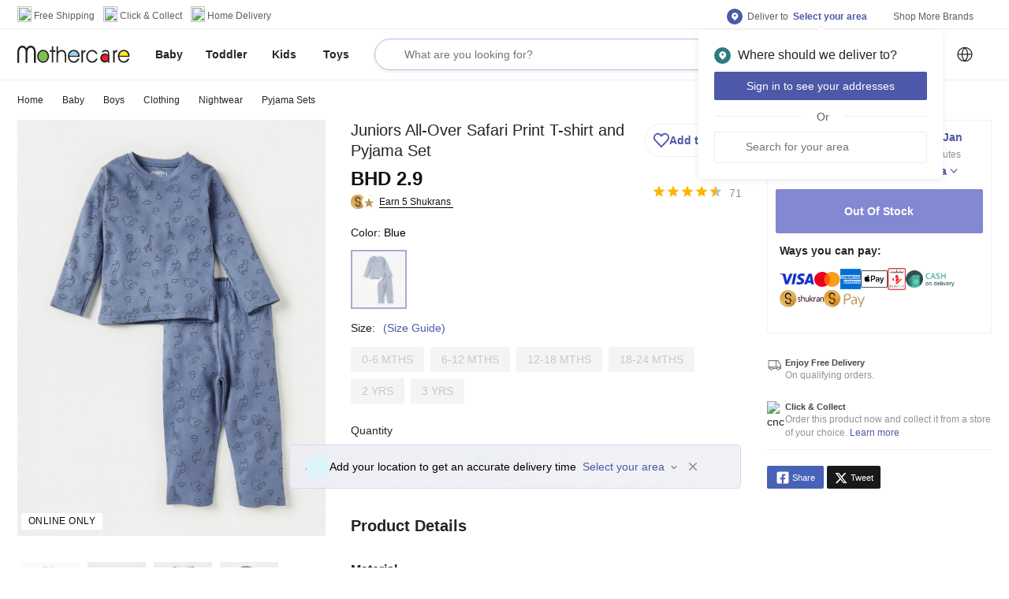

--- FILE ---
content_type: text/html; charset=utf-8
request_url: https://www.mothercarestores.com/bh/en/buy-juniors-all-over-safari-print-t-shirt-and-pyjama-set/p/BAPX05S24BLUEC-SHADE
body_size: 79369
content:
<!DOCTYPE html><html><head><meta http-equiv="Content-Type" content="text/html; charset=utf-8"/><meta http-equiv="Cache-control" content="no-transform"/><meta http-equiv="X-UA-Compatible" content="IE=edge"/><meta name="format-detection" content="telephone=no"/><meta name="robots" content="index,follow"/><meta charSet="utf-8"/><meta name="viewport" content="minimum-scale=1, initial-scale=1, width=device-width, shrink-to-fit=no, maximum-scale=1, user-scalable=0"/><link rel="apple-touch-icon" sizes="152x152" href="https://cdn.media.amplience.net/i/lmg/website_images_bh_favicons_mothercare_apple-touch-icon-152x152?fmt=png"/><link rel="icon" type="image/png" href="https://cdn.media.amplience.net/i/lmg/website_images_bh_favicons_mothercare_favicon-32x32?fmt=png" sizes="32x32"/><link rel="icon" type="image/png" href="https://cdn.media.amplience.net/i/lmg/website_images_bh_favicons_mothercare_favicon-16x16?fmt=png" sizes="16x16"/><link rel="mask-icon" href="https://lmg.a.bigcontent.io/v1/static/website_images_bh_favicons_mothercare_mask-icon?fmt=svg" color="#fa405a"/><link rel="shortcut icon" href="https://i1.lmsin.net/website_images/bh/favicons/mothercare/favicon.ico"/><link rel="preconnect" href="https://reactconfig.lmsin.net"/><link rel="stylesheet" href="https://reactconfig.lmsin.net/styles/blc/mothercare-en.css"/><link rel="stylesheet" href="https://reactconfig.lmsin.net/icons/mothercare/css/sprite.css"/><script async="" type="text/javascript">var monetateT = new Date().getTime(); window.monetateQ = window.monetateQ || []; window.monetateQ.push([`addPollForElement`, `body`]);</script><script async="" type="text/javascript" src="//se.monetate.net/js/2/a-927c8120/p/mothercarestores.com/entry.js"></script><link rel="manifest" href="/static/moengage/manifest.json"/><script>
              window.dataLayer = window.dataLayer || [];
              (function(){
                window.dataLayer.push({
                  event: 'page_view',
                  page_name: "pdp-page",
                  page_path: "/bh/en/buy-juniors-all-over-safari-print-t-shirt-and-pyjama-set/p/BAPX05S24BLUEC-SHADE"
                });
              })();
            </script><title>Buy Juniors All-Over Safari Print T-shirt and Pyjama Set Online | Babyshop Bahrain</title><meta name="title" content="Buy Juniors All-Over Safari Print T-shirt and Pyjama Set Online | Babyshop Bahrain"/><meta name="description" content="Shop Juniors All-Over Safari Print T-shirt and Pyjama Set online at best prices on Babyshop Bahrain. ✓100% Quality Guaranteed ✓Fast Delivery in Manama ✓Free, Easy Returns ✓Cash on Delivery."/><meta property="fb:app_id" content="1778312862418380"/><meta property="og:title" content="Buy Juniors All-Over Safari Print T-shirt and Pyjama Set Online | Babyshop Bahrain"/><meta property="og:type" content="Website"/><meta property="og:description" content="Shop Juniors All-Over Safari Print T-shirt and Pyjama Set online at best prices on Babyshop Bahrain. ✓100% Quality Guaranteed ✓Fast Delivery in Manama ✓Free, Easy Returns ✓Cash on Delivery."/><meta property="og:image" content="https://media.centrepointstores.com/i/centrepoint/BAPX05S24BLUEC-SHADE-BAPX05S24-SS24-171123_01-2100.jpg?v=2"/><meta property="og:url" content="https://www.mothercarestores.com/bh/en/buy-juniors-all-over-safari-print-t-shirt-and-pyjama-set/p/BAPX05S24BLUEC-SHADE"/><meta property="og:site_name" content="https://www.mothercarestores.com/bh/en"/><meta property="al:ios:url" content=""/><meta property="al:ios:app_store_id" content=""/><meta property="al:android:url" content=""/><meta property="product:title" content="Juniors All-Over Safari Print T-shirt and Pyjama Set"/><meta property="product:id" content="01J0XJMXXVX61T16C1FN4Y0BF1"/><meta property="product:price:amount" content="2.9"/><meta property="product:price:sale_price" content=""/><meta property="product:image" content="https://media.centrepointstores.com/i/centrepoint/BAPX05S24BLUEC-SHADE-BAPX05S24-SS24-171123_01-2100.jpg?v=2"/><meta property="product:additional_image_link" content="https://media.centrepointstores.com/i/centrepoint/BAPX05S24BLUEC-SHADE-BAPX05S24-SS24-171123_01-2100.jpg?v=2,https://media.centrepointstores.com/i/centrepoint/BAPX05S24BLUEC-SHADE-BAPX05S24-SS24-171123_02-2100.jpg?v=2,https://media.centrepointstores.com/i/centrepoint/BAPX05S24BLUEC-SHADE-BAPX05S24-SS24-171123_03-2100.jpg?v=2"/><meta property="product:link" content="https://www.mothercarestores.com/bh/en/buy-juniors-all-over-safari-print-t-shirt-and-pyjama-set/p/BAPX05S24BLUEC-SHADE"/><meta property="product:condition" content="new"/><meta property="product:availability" content="in stock"/><meta property="product:country"/><meta property="product:language" content="en"/><meta property="product:product_type" content="Baby &gt; Boys &gt; Clothing &gt; Nightwear &gt; Pyjama Sets"/><meta property="product:brand" content="Juniors"/><meta property="product:color" content="bapx05s24bluec-shade"/><meta property="product:custom_label_0" content=""/><meta property="product:custom_label_1" content=""/><meta property="product:custom_label_2" content=""/><meta property="product:custom_label_3" content=""/><meta property="product:custom_label_4" content=""/><meta property="product:description" content="Shop Juniors All-Over Safari Print T-shirt and Pyjama Set online at best prices on Babyshop Bahrain. ✓100% Quality Guaranteed ✓Fast Delivery in Manama ✓Free, Easy Returns ✓Cash on Delivery."/><meta property="product:is_bundle" content="false"/><meta property="product:mpn" content=""/><meta property="product:gtin" content=""/><meta property="product:pattern"/><meta property="product:price:currency" content="BHD"/><meta property="product:retailer_item_id" content="emax_01J0XJMXXVX61T16C1FN4Y0BF1"/><meta property="twitter:card" content="summary"/><meta property="twitter:url" content="https://www.mothercarestores.com/bh/en/buy-juniors-all-over-safari-print-t-shirt-and-pyjama-set/p/BAPX05S24BLUEC-SHADE"/><meta property="twitter:site" content="@babyshoparabia"/><meta property="twitter:title" content="Buy Juniors All-Over Safari Print T-shirt and Pyjama Set Online | Babyshop Bahrain"/><meta property="twitter:description" content="Shop Juniors All-Over Safari Print T-shirt and Pyjama Set online at best prices on Babyshop Bahrain. ✓100% Quality Guaranteed ✓Fast Delivery in Manama ✓Free, Easy Returns ✓Cash on Delivery."/><meta property="twitter:creator" content="@babyshoparabia"/><meta property="twitter:image:src" content="https://media.centrepointstores.com/i/centrepoint/BAPX05S24BLUEC-SHADE-BAPX05S24-SS24-171123_01-2100.jpg?v=2"/><meta property="twitter:domain" content="https://www.mothercarestores.com/bh/en"/><link rel="canonical" href="https://www.mothercarestores.com/bh/en/buy-juniors-all-over-safari-print-t-shirt-and-pyjama-set/p/BAPX05S24BLUEC-SHADE"/><link rel="alternate" href="https://www.mothercarestores.com/bh/en/buy-juniors-all-over-safari-print-t-shirt-and-pyjama-set/p/BAPX05S24BLUEC-SHADE" hrefLang="en-bh"/><link rel="alternate" href="https://www.mothercarestores.com/bh/ar/buy-juniors-all-over-safari-print-t-shirt-and-pyjama-set/p/BAPX05S24BLUEC-SHADE" hrefLang="ar-bh"/><link rel="alternate" href="https://www.mothercarestores.com/bh/en/buy-juniors-all-over-safari-print-t-shirt-and-pyjama-set/p/BAPX05S24BLUEC-SHADE" hrefLang="x-default"/><script type="application/ld+json">{
          &quot;@context&quot;: &quot;https://schema.org/&quot;, 
          &quot;@type&quot;: &quot;Product&quot;, 
          &quot;name&quot;: &quot;Juniors All-Over Safari Print T-shirt and Pyjama Set&quot;,
          &quot;image&quot;: &quot;https://media.centrepointstores.com/i/centrepoint/BAPX05S24BLUEC-SHADE-BAPX05S24-SS24-171123_01-2100.jpg?v=2&quot;,
          &quot;color&quot;: &quot;Blue&quot;,
          &quot;category&quot;: &quot;https://www.mothercarestores.com/bh/en/baby-boys-clothing-nightwear-pyjamasets&quot;,
          &quot;description&quot;: &quot;Shop Juniors All-Over Safari Print T-shirt and Pyjama Set online at best prices on Babyshop Bahrain. ✓100% Quality Guaranteed ✓Fast Delivery in Manama ✓Free, Easy Returns ✓Cash on Delivery.&quot;,
          &quot;brand&quot;: {
            &quot;@type&quot;: &quot;Brand&quot;,
            &quot;name&quot;: &quot;Juniors&quot;
          },
          &quot;offers&quot;: {
            &quot;@type&quot;: &quot;Offer&quot;,
            &quot;url&quot;: &quot;https://www.mothercarestores.com/bh/en/buy-juniors-all-over-safari-print-t-shirt-and-pyjama-set/p/BAPX05S24BLUEC-SHADE&quot;,
            &quot;priceCurrency&quot;: &quot;BHD&quot;,
            &quot;price&quot;: &quot;2.9&quot;,
            &quot;availability&quot;: &quot;https://schema.org/Instock&quot;,
            &quot;hasMerchantReturnPolicy&quot; : &quot;helpbh.mothercarestores.com/en/support/solutions/folders/44001186152#&quot;,
            &quot;shippingDetails&quot;: &quot;https://www.mothercarestores.com/bh/en/helpShipping&quot;,
            &quot;itemCondition&quot;: &quot;https://schema.org/NewCondition&quot;,
            &quot;acceptedPaymentMethod&quot;: [
              {
                &quot;@type&quot;: &quot;PaymentMethod&quot;,
                &quot;name&quot;: &quot;Mastercard&quot;
              },
              {
                &quot;@type&quot;: &quot;PaymentMethod&quot;,
                &quot;name&quot;: &quot;Visa&quot;
              },
              {
                &quot;@type&quot;: &quot;PaymentMethod&quot;,
                &quot;name&quot;: &quot;Shukrans&quot;
              },
              {
                &quot;@type&quot;: &quot;PaymentMethod&quot;,
                &quot;name&quot;: &quot;COD&quot;
              }
            ]
          }
        }</script><script type="application/json">{
          &quot;@context&quot; : &quot;http://schema.org&quot;,
          &quot;@type&quot; : &quot;Organization&quot;,
          &quot;name&quot; : &quot;undefined&quot;,
          &quot;url&quot; : &quot;https://www.mothercarestores.com&quot;,
          &quot;contactPoint&quot; : [{
            &quot;@type&quot; : &quot;ContactPoint&quot;,
            &quot;telephone&quot; : &quot;8000-1271&quot;,
            &quot;contactType&quot; : &quot;customer service&quot;,
            &quot;availableLanguage&quot;: &quot;English&quot;
          }],
          &quot;logo&quot; : &quot;https://lmg.a.bigcontent.io/v1/static/website_images_bh_logos_header_logo-mothercare?fmt=svg&quot;,
          &quot;sameAs&quot; : [
            &quot;http://www.facebook.com/Mothercare-Bahrain-167911163764279&quot;,
            &quot;https://twitter.com/@babyshoparabia&quot;,
            &quot;https://www.instagram.com/mothercarebahrain&quot;
          ]
        }</script><script type="application/json">{
          &quot;@context&quot; : &quot;http://schema.org&quot;,
          &quot;@type&quot; : &quot;WebSite&quot;,
          &quot;name&quot; : &quot;undefined&quot;,
          &quot;url&quot; : &quot;https://www.mothercarestores.com&quot;,
          &quot;potentialAction&quot; : {
            &quot;@type&quot; : &quot;SearchAction&quot;,
            &quot;target&quot; : &quot;https://www.mothercarestores.com//bh/en/search/?q={search_term_string}&quot;,
            &quot;query-input&quot; : &quot;required name=search_term_string&quot;
          }
        }</script><meta name="next-head-count" content="68"/><link rel="preload" href="/blc/_next/static/css/cc10237fac41e050d337.css" as="style"/><link rel="stylesheet" href="/blc/_next/static/css/cc10237fac41e050d337.css" data-n-g=""/><noscript data-n-css=""></noscript><link rel="preload" href="/blc/_next/static/chunks/commons-2ad4728bca5454697235.js" as="script"/><link rel="preload" href="/blc/_next/static/chunks/5055.d0cb2c1a543595093967.js" as="script"/><link rel="preload" href="/blc/_next/static/chunks/6535.bfc7bb5ce8908af0a686.js" as="script"/><link rel="preload" href="/blc/_next/static/chunks/9565-b9c9de65e0296e09a214.js" as="script"/><link rel="preload" href="/blc/_next/static/chunks/4262.136d055a998364ced81a.js" as="script"/><link rel="preload" href="/blc/_next/static/chunks/6309.5a9bd0bea67ed9fbdde4.js" as="script"/><link rel="preload" href="/blc/_next/static/chunks/8250.e048f343cb1c1996a9ab.js" as="script"/><link rel="preload" href="/blc/_next/static/chunks/3971.7ac1ee52bf1f02c6f660.js" as="script"/><link rel="preload" href="/blc/_next/static/chunks/product-page.4bfa2a3d74cbe4ba1681.js" as="script"/><link rel="preload" href="/blc/_next/static/chunks/3670.9a04ce0575e0aee240f1.js" as="script"/><link rel="preload" href="/blc/_next/static/chunks/3747.9c35c074acc141d9eac8.js" as="script"/><link rel="preload" href="/blc/_next/static/chunks/7243.27e825016f6cdb3dc85b.js" as="script"/><link rel="preload" href="/blc/_next/static/chunks/6164.11c42c0a2cd43946377b.js" as="script"/><link rel="preload" href="/blc/_next/static/chunks/2331-adb632bd7ee651f51474.js" as="script"/><link rel="preload" href="/blc/_next/static/chunks/8241-53063e08fa84391e1313.js" as="script"/><link rel="preload" href="/blc/_next/static/chunks/8811.935d3ff79fb6769d75e7.js" as="script"/><link rel="preload" href="/blc/_next/static/chunks/2126.738c55fad80c7e2de860.js" as="script"/><link rel="preload" href="/blc/_next/static/chunks/1681.66295c25162762aafb98.js" as="script"/><link rel="preload" href="/blc/_next/static/chunks/5603.b6874aeef4ff2054465d.js" as="script"/><link rel="preload" href="/blc/_next/static/chunks/webpack-ecdd9fe0f81a4fac1930.js" as="script"/><link rel="preload" href="/blc/_next/static/chunks/framework-e9449bac2c1f40acbfef.js" as="script"/><link rel="preload" href="/blc/_next/static/chunks/main-7377aea6ef04adad0a67.js" as="script"/><link rel="preload" href="/blc/_next/static/chunks/pages/_app-6e5ee50077aaf716ef25.js" as="script"/><link rel="preload" href="/blc/_next/static/chunks/commons-2ad4728bca5454697235.js" as="script"/><link rel="preload" href="/blc/_next/static/chunks/2331-adb632bd7ee651f51474.js" as="script"/><link rel="preload" href="/blc/_next/static/chunks/8241-53063e08fa84391e1313.js" as="script"/><link rel="preload" href="/blc/_next/static/chunks/2663-109d99b34848e8876081.js" as="script"/><link rel="preload" href="/blc/_next/static/chunks/3237-0e3a78381d010821c65c.js" as="script"/><link rel="preload" href="/blc/_next/static/chunks/2195-a5316c6f68608b7ef01c.js" as="script"/><link rel="preload" href="/blc/_next/static/chunks/5461-76b6c486a939f7de006e.js" as="script"/><link rel="preload" href="/blc/_next/static/chunks/5134-3d12b33ea786c2c14cb1.js" as="script"/><link rel="preload" href="/blc/_next/static/chunks/9565-b9c9de65e0296e09a214.js" as="script"/><link rel="preload" href="/blc/_next/static/chunks/4575-740cd403f48afdfffe5e.js" as="script"/><link rel="preload" href="/blc/_next/static/chunks/3720-faa6c627c01eba5a47e3.js" as="script"/><link rel="preload" href="/blc/_next/static/chunks/1735-9abc82e11367506017a9.js" as="script"/><link rel="preload" href="/blc/_next/static/chunks/2205-c96750f2c7ec59cf5065.js" as="script"/><link rel="preload" href="/blc/_next/static/chunks/8962-3e321f94583f17fd567a.js" as="script"/><link rel="preload" href="/blc/_next/static/chunks/pages/discovery-b7a26b3987609370cbdc.js" as="script"/><style id="jss-server-side">html {
  box-sizing: border-box;
  -webkit-font-smoothing: antialiased;
  -moz-osx-font-smoothing: grayscale;
}
*, *::before, *::after {
  box-sizing: inherit;
}
strong, b {
  font-weight: bold;
}
body {
  color: #242428;
  margin: 0;
  font-size: 14px;
  font-family: NunitoSans-Regular,Arial,sans-serif,"Apple Color Emoji","Segoe UI Emoji";
  font-weight: 400;
  line-height: 1.43;
  background-color: #FFFFFF;
}
@media print {
  body {
    background-color: #FFFFFF;
  }
}
  body::backdrop {
    background-color: #FFFFFF;
  }

  .jss3 {
    padding-bottom: 0;
  }
  .jss10 {
    height: 102px;
  }
  .jss63 {
    display: inline-flex;
  }
  .jss64 {
    display: flex;
    align-items: center;
    padding-left: 24px;
  }
  .jss76 {
    position: relative;
  }
  .jss77 {
    padding-left: 0px;
    padding-right: 0px;
  }
  .jss78 {
    mt: 2px;
    width: 12px;
    height: 12px;
    margin-top: 2px;
  }
  .jss81 {
    padding-left: 8px;
    padding-right: 4px;
  }
  .jss85 {
    position: relative;
  }
  .jss86 {
    mt: 2px;
    width: 12px;
    height: 12px;
    margin-top: 2px;
  }
  .jss95 {
    background-color: #FFFFFF;
  }
  .jss98 {
    display: flex;
    margin-left: 0;
    margin-right: 0;
    justify-content: space-between;
  }
  .jss99 {
    height: 64px;
    display: inline-flex;
    flex-grow: 1;
    align-items: center;
  }
  .jss221 {
    flex-grow: 1;
    max-width: 535px;
    margin-left: unset;
    padding-left: 16px;
    padding-right: 16px;
  }
  .jss228 {
    display: none;
  }
  .jss229 {
    width: 15px;
    height: 15px;
  }
  .jss230 {
    flex-grow: 1;
    margin-right: 10px;
  }
  .jss231 {
    height: 64px;
  }
  .jss238 {  }
  .jss239 {  }
  .jss240 {  }
  .jss243 {  }
  .jss250 {
    position: relative;
  }
  .jss251 {
    width: 24px;
    height: 24px;
  }
  .jss252 {  }
  .jss265 {
    position: relative;
  }
  .jss266 {  }
  .jss267 {
    mt: -3px;
    width: 12px;
    height: 12px;
    margin-top: -3px;
  }
  .jss268 {  }
  .jss269 {  }
  .jss270 {  }
  .jss271 {  }
  .jss272 {
    margin-top: 0;
    min-height: 300px;
    background-color: #ffffff;
  }
  .jss280 {
    padding-bottom: 56px;
  }
  .jss285 {
    border-top: 1px solid;
    margin-top: -1px;
    border-color: #ecedeb;
  }
  .jss288 {  }
  .jss298 {
    color: #212121;
  }
  .jss299 {
    padding-top: 5px;
  }
  .jss300 {
    width: 504px;
    padding-top: 40px;
  }
  .jss304 {
    display: flex;
    justify-content: space-between;
  }
  .jss305 {
    flex-grow: 1;
  }
  .jss306 {
    position: relative;
  }
  .jss307 {
    color: #212121;
  }
  .jss308 {
    padding-top: 5px;
  }
  .jss309 {
    display: flex;
    flex-wrap: wrap;
    margin-top: 50px;
  }
  .jss310 {
    border-top: 1px solid;
    padding-top: 48px;
    border-color: #ecedeb;
    padding-bottom: 40px;
  }
  .jss316 {
    border-top: 1px solid;
    padding-top: 18px;
    border-color: #ecedeb;
    padding-bottom: 18px;
  }
  .jss326 {
    border-top: 1px solid;
    padding-top: 24px;
    border-color: #ecedeb;
  }
  .jss331 {
    display: flex;
    margin-top: -6px;
    align-items: center;
    margin-left: -8px;
    margin-right: -8px;
    margin-bottom: -6px;
    justify-content: space-between;
  }
  .jss332 {
    display: inline-flex;
    align-items: center;
  }
  .jss333 {
    color: #929391;
    font-size: 14px;
    line-height: 19px;
    padding-left: 16px;
  }
  .jss334 {
    display: inline-flex;
  }
  .jss335 {
    padding-right: 32px;
  }
  .jss342 {
    position: relative;
  }
  .jss343 {
    display: inline-flex;
  }
  .jss344 {  }
@media (min-width:0px) {
  .jss344 {
    margin-left: 12px;
    margin-right: 8px;
  }
}
@media (min-width:600px) {
  .jss344 {
    margin-left: 16px;
    margin-right: 12px;
  }
}
  .jss345 {
    width: 16px;
    height: 16px;
  }
  .jss346 {
    font-size: 14px;
    font-weight: bold;
  }
  .MuiButtonBase-root {
    color: inherit;
    border: 0;
    cursor: pointer;
    margin: 0;
    display: inline-flex;
    outline: 0;
    padding: 0;
    position: relative;
    align-items: center;
    user-select: none;
    border-radius: 0;
    vertical-align: middle;
    -moz-appearance: none;
    justify-content: center;
    text-decoration: none;
    background-color: transparent;
    -webkit-appearance: none;
    -webkit-tap-highlight-color: transparent;
  }
  .MuiButtonBase-root::-moz-focus-inner {
    border-style: none;
  }
  .MuiButtonBase-root.Mui-disabled {
    cursor: default;
    pointer-events: none;
  }
@media print {
  .MuiButtonBase-root {
    color-adjust: exact;
  }
}
  .MuiIconButton-root {
    flex: 0 0 auto;
    color: rgba(0, 0, 0, 0.54);
    padding: 12px;
    overflow: visible;
    font-size: 1.5rem;
    text-align: center;
    transition: background-color 150ms cubic-bezier(0.4, 0, 0.2, 1) 0ms;
    border-radius: 50%;
  }
  .MuiIconButton-root:hover {
    background-color: rgba(0, 0, 0, 0.04);
  }
  .MuiIconButton-root.Mui-disabled {
    color: rgba(0, 0, 0, 0.26);
    background-color: transparent;
  }
@media (hover: none) {
  .MuiIconButton-root:hover {
    background-color: transparent;
  }
}
  .MuiIconButton-edgeStart {
    margin-left: -12px;
  }
  .MuiIconButton-sizeSmall.MuiIconButton-edgeStart {
    margin-left: -3px;
  }
  .MuiIconButton-edgeEnd {
    margin-right: -12px;
  }
  .MuiIconButton-sizeSmall.MuiIconButton-edgeEnd {
    margin-right: -3px;
  }
  .MuiIconButton-colorInherit {
    color: inherit;
  }
  .MuiIconButton-colorPrimary {
    color: #4E58A9;
  }
  .MuiIconButton-colorPrimary:hover {
    background-color: rgba(78, 88, 169, 0.04);
  }
@media (hover: none) {
  .MuiIconButton-colorPrimary:hover {
    background-color: transparent;
  }
}
  .MuiIconButton-colorSecondary {
    color: #FFF;
  }
  .MuiIconButton-colorSecondary:hover {
    background-color: rgba(255, 255, 255, 0.04);
  }
@media (hover: none) {
  .MuiIconButton-colorSecondary:hover {
    background-color: transparent;
  }
}
  .MuiIconButton-sizeSmall {
    padding: 3px;
    font-size: 1.125rem;
  }
  .MuiIconButton-label {
    width: 100%;
    display: flex;
    align-items: inherit;
    justify-content: inherit;
  }
  .MuiButtonBase-root {
    color: inherit;
    border: 0;
    cursor: pointer;
    margin: 0;
    display: inline-flex;
    outline: 0;
    padding: 0;
    position: relative;
    align-items: center;
    user-select: none;
    border-radius: 0;
    vertical-align: middle;
    -moz-appearance: none;
    justify-content: center;
    text-decoration: none;
    background-color: transparent;
    -webkit-appearance: none;
    -webkit-tap-highlight-color: transparent;
  }
  .MuiButtonBase-root::-moz-focus-inner {
    border-style: none;
  }
  .MuiButtonBase-root.Mui-disabled {
    cursor: default;
    pointer-events: none;
  }
@media print {
  .MuiButtonBase-root {
    color-adjust: exact;
  }
}
  .MuiIconButton-root {
    flex: 0 0 auto;
    color: rgba(0, 0, 0, 0.54);
    padding: 12px;
    overflow: visible;
    font-size: 1.5rem;
    text-align: center;
    transition: background-color 150ms cubic-bezier(0.4, 0, 0.2, 1) 0ms;
    border-radius: 50%;
  }
  .MuiIconButton-root:hover {
    background-color: rgba(0, 0, 0, 0.04);
  }
  .MuiIconButton-root.Mui-disabled {
    color: rgba(0, 0, 0, 0.26);
    background-color: transparent;
  }
@media (hover: none) {
  .MuiIconButton-root:hover {
    background-color: transparent;
  }
}
  .MuiIconButton-edgeStart {
    margin-left: -12px;
  }
  .MuiIconButton-sizeSmall.MuiIconButton-edgeStart {
    margin-left: -3px;
  }
  .MuiIconButton-edgeEnd {
    margin-right: -12px;
  }
  .MuiIconButton-sizeSmall.MuiIconButton-edgeEnd {
    margin-right: -3px;
  }
  .MuiIconButton-colorInherit {
    color: inherit;
  }
  .MuiIconButton-colorPrimary {
    color: #4E58A9;
  }
  .MuiIconButton-colorPrimary:hover {
    background-color: rgba(78, 88, 169, 0.04);
  }
@media (hover: none) {
  .MuiIconButton-colorPrimary:hover {
    background-color: transparent;
  }
}
  .MuiIconButton-colorSecondary {
    color: #FFF;
  }
  .MuiIconButton-colorSecondary:hover {
    background-color: rgba(255, 255, 255, 0.04);
  }
@media (hover: none) {
  .MuiIconButton-colorSecondary:hover {
    background-color: transparent;
  }
}
  .MuiIconButton-sizeSmall {
    padding: 3px;
    font-size: 1.125rem;
  }
  .MuiIconButton-label {
    width: 100%;
    display: flex;
    align-items: inherit;
    justify-content: inherit;
  }
  .MuiButton-root {
    color: #242428;
    width: 100%;
    padding: 6px 16px;
    font-size: 16px;
    min-width: 64px;
    box-shadow: none !important;
    box-sizing: border-box;
    transition: background-color 250ms cubic-bezier(0.4, 0, 0.2, 1) 0ms,box-shadow 250ms cubic-bezier(0.4, 0, 0.2, 1) 0ms,border 250ms cubic-bezier(0.4, 0, 0.2, 1) 0ms;
    font-family: NunitoSans-Semibold,"NunitoSans-Regular",Arial,sans-serif,"Apple Color Emoji","Segoe UI Emoji";
    font-weight: nornal;
    line-height: 1.75;
    border-radius: 2px;
    text-transform: uppercase;
  }
  .MuiButton-root:hover {
    text-decoration: none;
    background-color: rgba(36, 36, 40, 0.04);
  }
  .MuiButton-root.Mui-disabled {
    color: rgba(0, 0, 0, 0.26);
  }
@media (hover: none) {
  .MuiButton-root:hover {
    background-color: transparent;
  }
}
  .MuiButton-root:hover.Mui-disabled {
    background-color: transparent;
  }
  .MuiButton-label {
    width: 100%;
    display: inherit;
    align-items: inherit;
    justify-content: inherit;
  }
  .MuiButton-text {
    padding: 6px 8px;
  }
  .MuiButton-textPrimary {
    color: #4E58A9;
  }
  .MuiButton-textPrimary:hover {
    background-color: rgba(78, 88, 169, 0.04);
  }
@media (hover: none) {
  .MuiButton-textPrimary:hover {
    background-color: transparent;
  }
}
  .MuiButton-textSecondary {
    color: #FFF;
  }
  .MuiButton-textSecondary:hover {
    background-color: rgba(255, 255, 255, 0.04);
  }
@media (hover: none) {
  .MuiButton-textSecondary:hover {
    background-color: transparent;
  }
}
  .MuiButton-outlined {
    border: 1px solid rgba(0, 0, 0, 0.23);
    padding: 5px 15px;
  }
  .MuiButton-outlined.Mui-disabled {
    border: 1px solid rgba(0, 0, 0, 0.12);
  }
  .MuiButton-outlinedPrimary {
    color: #4E58A9;
    border: 1px solid rgba(78, 88, 169, 0.5);
  }
  .MuiButton-outlinedPrimary:hover {
    border: 1px solid #4E58A9;
    background-color: rgba(78, 88, 169, 0.04);
  }
@media (hover: none) {
  .MuiButton-outlinedPrimary:hover {
    background-color: transparent;
  }
}
  .MuiButton-outlinedSecondary {
    color: #FFF;
    border: 1px solid rgba(255, 255, 255, 0.5);
  }
  .MuiButton-outlinedSecondary:hover {
    border: 1px solid #FFF;
    background-color: rgba(255, 255, 255, 0.04);
  }
  .MuiButton-outlinedSecondary.Mui-disabled {
    border: 1px solid rgba(0, 0, 0, 0.26);
  }
@media (hover: none) {
  .MuiButton-outlinedSecondary:hover {
    background-color: transparent;
  }
}
  .MuiButton-contained {
    color: rgba(0, 0, 0, 0.87);
    box-shadow: 0px 3px 1px -2px rgba(0,0,0,0.2),0px 2px 2px 0px rgba(0,0,0,0.14),0px 1px 5px 0px rgba(0,0,0,0.12);
    background-color: #e0e0e0;
  }
  .MuiButton-contained:hover {
    box-shadow: 0px 2px 4px -1px rgba(0,0,0,0.2),0px 4px 5px 0px rgba(0,0,0,0.14),0px 1px 10px 0px rgba(0,0,0,0.12);
    background-color: #d5d5d5;
  }
  .MuiButton-contained.Mui-focusVisible {
    box-shadow: 0px 3px 5px -1px rgba(0,0,0,0.2),0px 6px 10px 0px rgba(0,0,0,0.14),0px 1px 18px 0px rgba(0,0,0,0.12);
  }
  .MuiButton-contained:active {
    box-shadow: 0px 5px 5px -3px rgba(0,0,0,0.2),0px 8px 10px 1px rgba(0,0,0,0.14),0px 3px 14px 2px rgba(0,0,0,0.12);
  }
  .MuiButton-contained.Mui-disabled {
    color: rgba(0, 0, 0, 0.26);
    box-shadow: none;
    background-color: rgba(0, 0, 0, 0.12);
  }
@media (hover: none) {
  .MuiButton-contained:hover {
    box-shadow: 0px 3px 1px -2px rgba(0,0,0,0.2),0px 2px 2px 0px rgba(0,0,0,0.14),0px 1px 5px 0px rgba(0,0,0,0.12);
    background-color: #e0e0e0;
  }
}
  .MuiButton-contained:hover.Mui-disabled {
    background-color: rgba(0, 0, 0, 0.12);
  }
  .MuiButton-containedPrimary {
    color: #ffffff;
    background-color: #4E58A9;
  }
  .MuiButton-containedPrimary:hover {
    background-color: #28b3d9;
  }
@media (hover: none) {
  .MuiButton-containedPrimary:hover {
    background-color: #4E58A9;
  }
}
  .MuiButton-containedSecondary {
    color: #1eb9e3;
    background-color: #FFF;
  }
  .MuiButton-containedSecondary:hover {
    background-color: #FFF;
  }
@media (hover: none) {
  .MuiButton-containedSecondary:hover {
    background-color: #FFF;
  }
}
  .MuiButton-disableElevation {
    box-shadow: none;
  }
  .MuiButton-disableElevation:hover {
    box-shadow: none;
  }
  .MuiButton-disableElevation.Mui-focusVisible {
    box-shadow: none;
  }
  .MuiButton-disableElevation:active {
    box-shadow: none;
  }
  .MuiButton-disableElevation.Mui-disabled {
    box-shadow: none;
  }
  .MuiButton-colorInherit {
    color: inherit;
    border-color: currentColor;
  }
  .MuiButton-textSizeSmall {
    padding: 4px 5px;
    font-size: 0.8125rem;
  }
  .MuiButton-textSizeLarge {
    padding: 8px 11px;
    font-size: 0.9375rem;
  }
  .MuiButton-outlinedSizeSmall {
    padding: 3px 9px;
    font-size: 0.8125rem;
  }
  .MuiButton-outlinedSizeLarge {
    padding: 7px 21px;
    font-size: 0.9375rem;
  }
  .MuiButton-containedSizeSmall {
    padding: 4px 10px;
    font-size: 0.8125rem;
  }
  .MuiButton-containedSizeLarge {
    padding: 8px 22px;
    font-size: 0.9375rem;
  }
  .MuiButton-fullWidth {
    width: 100%;
  }
  .MuiButton-startIcon {
    display: inherit;
    margin-left: -4px;
    margin-right: 8px;
  }
  .MuiButton-startIcon.MuiButton-iconSizeSmall {
    margin-left: -2px;
  }
  .MuiButton-endIcon {
    display: inherit;
    margin-left: 8px;
    margin-right: -4px;
  }
  .MuiButton-endIcon.MuiButton-iconSizeSmall {
    margin-right: -2px;
  }
  .MuiButton-iconSizeSmall > *:first-child {
    font-size: 18px;
  }
  .MuiButton-iconSizeMedium > *:first-child {
    font-size: 20px;
  }
  .MuiButton-iconSizeLarge > *:first-child {
    font-size: 22px;
  }
  .MuiGrid-container {
    width: 100%;
    display: flex;
    flex-wrap: wrap;
    box-sizing: border-box;
  }
  .MuiGrid-item {
    margin: 0;
    box-sizing: border-box;
  }
  .MuiGrid-zeroMinWidth {
    min-width: 0;
  }
  .MuiGrid-direction-xs-column {
    flex-direction: column;
  }
  .MuiGrid-direction-xs-column-reverse {
    flex-direction: column-reverse;
  }
  .MuiGrid-direction-xs-row-reverse {
    flex-direction: row-reverse;
  }
  .MuiGrid-wrap-xs-nowrap {
    flex-wrap: nowrap;
  }
  .MuiGrid-wrap-xs-wrap-reverse {
    flex-wrap: wrap-reverse;
  }
  .MuiGrid-align-items-xs-center {
    align-items: center;
  }
  .MuiGrid-align-items-xs-flex-start {
    align-items: flex-start;
  }
  .MuiGrid-align-items-xs-flex-end {
    align-items: flex-end;
  }
  .MuiGrid-align-items-xs-baseline {
    align-items: baseline;
  }
  .MuiGrid-align-content-xs-center {
    align-content: center;
  }
  .MuiGrid-align-content-xs-flex-start {
    align-content: flex-start;
  }
  .MuiGrid-align-content-xs-flex-end {
    align-content: flex-end;
  }
  .MuiGrid-align-content-xs-space-between {
    align-content: space-between;
  }
  .MuiGrid-align-content-xs-space-around {
    align-content: space-around;
  }
  .MuiGrid-justify-content-xs-center {
    justify-content: center;
  }
  .MuiGrid-justify-content-xs-flex-end {
    justify-content: flex-end;
  }
  .MuiGrid-justify-content-xs-space-between {
    justify-content: space-between;
  }
  .MuiGrid-justify-content-xs-space-around {
    justify-content: space-around;
  }
  .MuiGrid-justify-content-xs-space-evenly {
    justify-content: space-evenly;
  }
  .MuiGrid-spacing-xs-1 {
    width: calc(100% + 8px);
    margin: -4px;
  }
  .MuiGrid-spacing-xs-1 > .MuiGrid-item {
    padding: 4px;
  }
  .MuiGrid-spacing-xs-2 {
    width: calc(100% + 16px);
    margin: -8px;
  }
  .MuiGrid-spacing-xs-2 > .MuiGrid-item {
    padding: 8px;
  }
  .MuiGrid-spacing-xs-3 {
    width: calc(100% + 24px);
    margin: -12px;
  }
  .MuiGrid-spacing-xs-3 > .MuiGrid-item {
    padding: 12px;
  }
  .MuiGrid-spacing-xs-4 {
    width: calc(100% + 32px);
    margin: -16px;
  }
  .MuiGrid-spacing-xs-4 > .MuiGrid-item {
    padding: 16px;
  }
  .MuiGrid-spacing-xs-5 {
    width: calc(100% + 40px);
    margin: -20px;
  }
  .MuiGrid-spacing-xs-5 > .MuiGrid-item {
    padding: 20px;
  }
  .MuiGrid-spacing-xs-6 {
    width: calc(100% + 48px);
    margin: -24px;
  }
  .MuiGrid-spacing-xs-6 > .MuiGrid-item {
    padding: 24px;
  }
  .MuiGrid-spacing-xs-7 {
    width: calc(100% + 56px);
    margin: -28px;
  }
  .MuiGrid-spacing-xs-7 > .MuiGrid-item {
    padding: 28px;
  }
  .MuiGrid-spacing-xs-8 {
    width: calc(100% + 64px);
    margin: -32px;
  }
  .MuiGrid-spacing-xs-8 > .MuiGrid-item {
    padding: 32px;
  }
  .MuiGrid-spacing-xs-9 {
    width: calc(100% + 72px);
    margin: -36px;
  }
  .MuiGrid-spacing-xs-9 > .MuiGrid-item {
    padding: 36px;
  }
  .MuiGrid-spacing-xs-10 {
    width: calc(100% + 80px);
    margin: -40px;
  }
  .MuiGrid-spacing-xs-10 > .MuiGrid-item {
    padding: 40px;
  }
  .MuiGrid-grid-xs-auto {
    flex-grow: 0;
    max-width: none;
    flex-basis: auto;
  }
  .MuiGrid-grid-xs-true {
    flex-grow: 1;
    max-width: 100%;
    flex-basis: 0;
  }
  .MuiGrid-grid-xs-1 {
    flex-grow: 0;
    max-width: 8.333333%;
    flex-basis: 8.333333%;
  }
  .MuiGrid-grid-xs-2 {
    flex-grow: 0;
    max-width: 16.666667%;
    flex-basis: 16.666667%;
  }
  .MuiGrid-grid-xs-3 {
    flex-grow: 0;
    max-width: 25%;
    flex-basis: 25%;
  }
  .MuiGrid-grid-xs-4 {
    flex-grow: 0;
    max-width: 33.333333%;
    flex-basis: 33.333333%;
  }
  .MuiGrid-grid-xs-5 {
    flex-grow: 0;
    max-width: 41.666667%;
    flex-basis: 41.666667%;
  }
  .MuiGrid-grid-xs-6 {
    flex-grow: 0;
    max-width: 50%;
    flex-basis: 50%;
  }
  .MuiGrid-grid-xs-7 {
    flex-grow: 0;
    max-width: 58.333333%;
    flex-basis: 58.333333%;
  }
  .MuiGrid-grid-xs-8 {
    flex-grow: 0;
    max-width: 66.666667%;
    flex-basis: 66.666667%;
  }
  .MuiGrid-grid-xs-9 {
    flex-grow: 0;
    max-width: 75%;
    flex-basis: 75%;
  }
  .MuiGrid-grid-xs-10 {
    flex-grow: 0;
    max-width: 83.333333%;
    flex-basis: 83.333333%;
  }
  .MuiGrid-grid-xs-11 {
    flex-grow: 0;
    max-width: 91.666667%;
    flex-basis: 91.666667%;
  }
  .MuiGrid-grid-xs-12 {
    flex-grow: 0;
    max-width: 100%;
    flex-basis: 100%;
  }
@media (min-width:600px) {
  .MuiGrid-grid-sm-auto {
    flex-grow: 0;
    max-width: none;
    flex-basis: auto;
  }
  .MuiGrid-grid-sm-true {
    flex-grow: 1;
    max-width: 100%;
    flex-basis: 0;
  }
  .MuiGrid-grid-sm-1 {
    flex-grow: 0;
    max-width: 8.333333%;
    flex-basis: 8.333333%;
  }
  .MuiGrid-grid-sm-2 {
    flex-grow: 0;
    max-width: 16.666667%;
    flex-basis: 16.666667%;
  }
  .MuiGrid-grid-sm-3 {
    flex-grow: 0;
    max-width: 25%;
    flex-basis: 25%;
  }
  .MuiGrid-grid-sm-4 {
    flex-grow: 0;
    max-width: 33.333333%;
    flex-basis: 33.333333%;
  }
  .MuiGrid-grid-sm-5 {
    flex-grow: 0;
    max-width: 41.666667%;
    flex-basis: 41.666667%;
  }
  .MuiGrid-grid-sm-6 {
    flex-grow: 0;
    max-width: 50%;
    flex-basis: 50%;
  }
  .MuiGrid-grid-sm-7 {
    flex-grow: 0;
    max-width: 58.333333%;
    flex-basis: 58.333333%;
  }
  .MuiGrid-grid-sm-8 {
    flex-grow: 0;
    max-width: 66.666667%;
    flex-basis: 66.666667%;
  }
  .MuiGrid-grid-sm-9 {
    flex-grow: 0;
    max-width: 75%;
    flex-basis: 75%;
  }
  .MuiGrid-grid-sm-10 {
    flex-grow: 0;
    max-width: 83.333333%;
    flex-basis: 83.333333%;
  }
  .MuiGrid-grid-sm-11 {
    flex-grow: 0;
    max-width: 91.666667%;
    flex-basis: 91.666667%;
  }
  .MuiGrid-grid-sm-12 {
    flex-grow: 0;
    max-width: 100%;
    flex-basis: 100%;
  }
}
@media (min-width:960px) {
  .MuiGrid-grid-md-auto {
    flex-grow: 0;
    max-width: none;
    flex-basis: auto;
  }
  .MuiGrid-grid-md-true {
    flex-grow: 1;
    max-width: 100%;
    flex-basis: 0;
  }
  .MuiGrid-grid-md-1 {
    flex-grow: 0;
    max-width: 8.333333%;
    flex-basis: 8.333333%;
  }
  .MuiGrid-grid-md-2 {
    flex-grow: 0;
    max-width: 16.666667%;
    flex-basis: 16.666667%;
  }
  .MuiGrid-grid-md-3 {
    flex-grow: 0;
    max-width: 25%;
    flex-basis: 25%;
  }
  .MuiGrid-grid-md-4 {
    flex-grow: 0;
    max-width: 33.333333%;
    flex-basis: 33.333333%;
  }
  .MuiGrid-grid-md-5 {
    flex-grow: 0;
    max-width: 41.666667%;
    flex-basis: 41.666667%;
  }
  .MuiGrid-grid-md-6 {
    flex-grow: 0;
    max-width: 50%;
    flex-basis: 50%;
  }
  .MuiGrid-grid-md-7 {
    flex-grow: 0;
    max-width: 58.333333%;
    flex-basis: 58.333333%;
  }
  .MuiGrid-grid-md-8 {
    flex-grow: 0;
    max-width: 66.666667%;
    flex-basis: 66.666667%;
  }
  .MuiGrid-grid-md-9 {
    flex-grow: 0;
    max-width: 75%;
    flex-basis: 75%;
  }
  .MuiGrid-grid-md-10 {
    flex-grow: 0;
    max-width: 83.333333%;
    flex-basis: 83.333333%;
  }
  .MuiGrid-grid-md-11 {
    flex-grow: 0;
    max-width: 91.666667%;
    flex-basis: 91.666667%;
  }
  .MuiGrid-grid-md-12 {
    flex-grow: 0;
    max-width: 100%;
    flex-basis: 100%;
  }
}
@media (min-width:1280px) {
  .MuiGrid-grid-lg-auto {
    flex-grow: 0;
    max-width: none;
    flex-basis: auto;
  }
  .MuiGrid-grid-lg-true {
    flex-grow: 1;
    max-width: 100%;
    flex-basis: 0;
  }
  .MuiGrid-grid-lg-1 {
    flex-grow: 0;
    max-width: 8.333333%;
    flex-basis: 8.333333%;
  }
  .MuiGrid-grid-lg-2 {
    flex-grow: 0;
    max-width: 16.666667%;
    flex-basis: 16.666667%;
  }
  .MuiGrid-grid-lg-3 {
    flex-grow: 0;
    max-width: 25%;
    flex-basis: 25%;
  }
  .MuiGrid-grid-lg-4 {
    flex-grow: 0;
    max-width: 33.333333%;
    flex-basis: 33.333333%;
  }
  .MuiGrid-grid-lg-5 {
    flex-grow: 0;
    max-width: 41.666667%;
    flex-basis: 41.666667%;
  }
  .MuiGrid-grid-lg-6 {
    flex-grow: 0;
    max-width: 50%;
    flex-basis: 50%;
  }
  .MuiGrid-grid-lg-7 {
    flex-grow: 0;
    max-width: 58.333333%;
    flex-basis: 58.333333%;
  }
  .MuiGrid-grid-lg-8 {
    flex-grow: 0;
    max-width: 66.666667%;
    flex-basis: 66.666667%;
  }
  .MuiGrid-grid-lg-9 {
    flex-grow: 0;
    max-width: 75%;
    flex-basis: 75%;
  }
  .MuiGrid-grid-lg-10 {
    flex-grow: 0;
    max-width: 83.333333%;
    flex-basis: 83.333333%;
  }
  .MuiGrid-grid-lg-11 {
    flex-grow: 0;
    max-width: 91.666667%;
    flex-basis: 91.666667%;
  }
  .MuiGrid-grid-lg-12 {
    flex-grow: 0;
    max-width: 100%;
    flex-basis: 100%;
  }
}
@media (min-width:1920px) {
  .MuiGrid-grid-xl-auto {
    flex-grow: 0;
    max-width: none;
    flex-basis: auto;
  }
  .MuiGrid-grid-xl-true {
    flex-grow: 1;
    max-width: 100%;
    flex-basis: 0;
  }
  .MuiGrid-grid-xl-1 {
    flex-grow: 0;
    max-width: 8.333333%;
    flex-basis: 8.333333%;
  }
  .MuiGrid-grid-xl-2 {
    flex-grow: 0;
    max-width: 16.666667%;
    flex-basis: 16.666667%;
  }
  .MuiGrid-grid-xl-3 {
    flex-grow: 0;
    max-width: 25%;
    flex-basis: 25%;
  }
  .MuiGrid-grid-xl-4 {
    flex-grow: 0;
    max-width: 33.333333%;
    flex-basis: 33.333333%;
  }
  .MuiGrid-grid-xl-5 {
    flex-grow: 0;
    max-width: 41.666667%;
    flex-basis: 41.666667%;
  }
  .MuiGrid-grid-xl-6 {
    flex-grow: 0;
    max-width: 50%;
    flex-basis: 50%;
  }
  .MuiGrid-grid-xl-7 {
    flex-grow: 0;
    max-width: 58.333333%;
    flex-basis: 58.333333%;
  }
  .MuiGrid-grid-xl-8 {
    flex-grow: 0;
    max-width: 66.666667%;
    flex-basis: 66.666667%;
  }
  .MuiGrid-grid-xl-9 {
    flex-grow: 0;
    max-width: 75%;
    flex-basis: 75%;
  }
  .MuiGrid-grid-xl-10 {
    flex-grow: 0;
    max-width: 83.333333%;
    flex-basis: 83.333333%;
  }
  .MuiGrid-grid-xl-11 {
    flex-grow: 0;
    max-width: 91.666667%;
    flex-basis: 91.666667%;
  }
  .MuiGrid-grid-xl-12 {
    flex-grow: 0;
    max-width: 100%;
    flex-basis: 100%;
  }
}
  .MuiList-root {
    margin: 0;
    padding: 0;
    position: relative;
    list-style: none;
  }
  .MuiList-padding {
    padding-top: 8px;
    padding-bottom: 8px;
  }
  .MuiList-subheader {
    padding-top: 0;
  }
  .MuiListItem-root {
    width: 100%;
    display: flex;
    position: relative;
    box-sizing: border-box;
    text-align: left;
    align-items: center;
    padding-top: 8px;
    padding-bottom: 8px;
    justify-content: flex-start;
    text-decoration: none;
  }
  .MuiListItem-root.Mui-focusVisible {
    background-color: rgba(0, 0, 0, 0.08);
  }
  .MuiListItem-root.Mui-selected, .MuiListItem-root.Mui-selected:hover {
    background-color: rgba(0, 0, 0, 0.08);
  }
  .MuiListItem-root.Mui-disabled {
    opacity: 0.5;
  }
  .MuiListItem-container {
    position: relative;
  }
  .MuiListItem-dense {
    padding-top: 4px;
    padding-bottom: 4px;
  }
  .MuiListItem-alignItemsFlexStart {
    align-items: flex-start;
  }
  .MuiListItem-divider {
    border-bottom: 1px solid #ecedeb;
    background-clip: padding-box;
  }
  .MuiListItem-gutters {
    padding-left: 16px;
    padding-right: 16px;
  }
  .MuiListItem-button {
    transition: background-color 150ms cubic-bezier(0.4, 0, 0.2, 1) 0ms;
  }
  .MuiListItem-button:hover {
    text-decoration: none;
    background-color: rgba(0, 0, 0, 0.04);
  }
@media (hover: none) {
  .MuiListItem-button:hover {
    background-color: transparent;
  }
}
  .MuiListItem-secondaryAction {
    padding-right: 48px;
  }
  .MuiTypography-root {
    margin: 0;
  }
  .MuiTypography-body2 {
    font-size: 14px;
    font-family: NunitoSans-Regular,Arial,sans-serif,"Apple Color Emoji","Segoe UI Emoji";
    font-weight: 400;
    line-height: 1.43;
  }
  .MuiTypography-body1 {
    font-size: 16px;
    font-family: NunitoSans-Regular,Arial,sans-serif,"Apple Color Emoji","Segoe UI Emoji";
    font-weight: 400;
    line-height: 1.5;
  }
  .MuiTypography-caption {
    font-size: 12px;
    font-family: NunitoSans-Regular,Arial,sans-serif,"Apple Color Emoji","Segoe UI Emoji";
    font-weight: 400;
    line-height: 1.66;
  }
  .MuiTypography-button {
    width: 100%;
    font-size: 16px;
    box-shadow: none;
    font-family: NunitoSans-Semibold,"NunitoSans-Regular",Arial,sans-serif,"Apple Color Emoji","Segoe UI Emoji";
    font-weight: nornal;
    line-height: 1.75;
    text-transform: uppercase;
  }
  .MuiTypography-h1 {
    font-size: 48px;
    font-family: NunitoSans-Regular,Arial,sans-serif,"Apple Color Emoji","Segoe UI Emoji";
    font-weight: 300;
    line-height: 1.167;
  }
  .MuiTypography-h2 {
    font-size: 36px;
    font-family: NunitoSans-Semibold,"NunitoSans-Regular",Arial,sans-serif,"Apple Color Emoji","Segoe UI Emoji";
    font-weight: normal;
    line-height: 1.2;
  }
  .MuiTypography-h3 {
    font-size: 32px;
    font-family: NunitoSans-Regular,Arial,sans-serif,"Apple Color Emoji","Segoe UI Emoji";
    font-weight: 400;
    line-height: 1.167;
  }
  .MuiTypography-h4 {
    font-size: 24px;
    font-family: NunitoSans-Semibold,"NunitoSans-Regular",Arial,sans-serif,"Apple Color Emoji","Segoe UI Emoji";
    font-weight: normal;
    line-height: 1.235;
  }
  .MuiTypography-h5 {
    font-size: 20px;
    font-family: NunitoSans-Regular,Arial,sans-serif,"Apple Color Emoji","Segoe UI Emoji";
    font-weight: 400;
    line-height: 1.334;
  }
  .MuiTypography-h6 {
    font-size: 16px;
    font-family: NunitoSans-Semibold,"NunitoSans-Regular",Arial,sans-serif,"Apple Color Emoji","Segoe UI Emoji";
    font-weight: normal;
    line-height: 1.6;
  }
  .MuiTypography-subtitle1 {
    font-size: 18px;
    font-family: NunitoSans-Regular,Arial,sans-serif,"Apple Color Emoji","Segoe UI Emoji";
    font-weight: 400;
    line-height: 1.75;
  }
  .MuiTypography-subtitle2 {
    font-size: 14px;
    font-family: NunitoSans-Regular,Arial,sans-serif,"Apple Color Emoji","Segoe UI Emoji";
    font-weight: 600;
    line-height: 1.57;
  }
  .MuiTypography-overline {
    font-size: 0.75rem;
    font-family: NunitoSans-Regular,Arial,sans-serif,"Apple Color Emoji","Segoe UI Emoji";
    font-weight: 400;
    line-height: 2.66;
    text-transform: uppercase;
  }
  .MuiTypography-srOnly {
    width: 1px;
    height: 1px;
    overflow: hidden;
    position: absolute;
  }
  .MuiTypography-alignLeft {
    text-align: left;
  }
  .MuiTypography-alignCenter {
    text-align: center;
  }
  .MuiTypography-alignRight {
    text-align: right;
  }
  .MuiTypography-alignJustify {
    text-align: justify;
  }
  .MuiTypography-noWrap {
    overflow: hidden;
    white-space: nowrap;
    text-overflow: ellipsis;
  }
  .MuiTypography-gutterBottom {
    margin-bottom: 0.35em;
  }
  .MuiTypography-paragraph {
    margin-bottom: 16px;
  }
  .MuiTypography-colorInherit {
    color: inherit;
  }
  .MuiTypography-colorPrimary {
    color: #4E58A9;
  }
  .MuiTypography-colorSecondary {
    color: #FFF;
  }
  .MuiTypography-colorTextPrimary {
    color: #242428;
  }
  .MuiTypography-colorTextSecondary {
    color: #929391;
  }
  .MuiTypography-colorError {
    color: #f25139;
  }
  .MuiTypography-displayInline {
    display: inline;
  }
  .MuiTypography-displayBlock {
    display: block;
  }
  .jss2 {
    margin: 0;
  }
  .jss281 {
    color: #919193;
    height: 78px;
    display: flex;
    padding: 16px 0;
    font-size: 13px;
    border-top: 1px solid #ebebed;
    text-align: center;
    align-items: center;
    justify-content: center;
  }
  .jss281 img {
    margin-right: 60px;
  }
  .jss282 {
    background: #000000;
  }
  .jss283 {
    color: inherit;
    text-decoration: none;
  }
  .MuiCollapse-root {
    height: 0;
    overflow: hidden;
    transition: height 300ms cubic-bezier(0.4, 0, 0.2, 1) 0ms;
  }
  .MuiCollapse-entered {
    height: auto;
    overflow: visible;
  }
  .MuiCollapse-hidden {
    visibility: hidden;
  }
  .MuiCollapse-wrapper {
    display: flex;
  }
  .MuiCollapse-wrapperInner {
    width: 100%;
  }
  .jss1 {
    main-part: [object Object];
  }
  .jss15 {
    width: 100%;
    margin: auto;
  }
  .jss16 {
    padding: 0 !important;
    max-width: 1920px !important;
  }
  .jss18 {
    padding-left: 4px;
    padding-right: 0px;
  }
@media (max-width:599.95px) {
  .jss18 {
    padding: 0 20px;
  }
}
  .jss19 {
    max-width: 1276px;
    padding: 0 20px;
    background-color: ;
    padding-top: 0;
    padding-bottom: 0;
  }
  .jss20 {
    background-color: ;
    padding-left: 0;
    padding-right: 0;
  }
  .jss96 {
    max-width: 1276px;
    padding: 0 20px;
    background-color: ;
    padding-top: 0;
    padding-bottom: 0;
  }
  .jss97 {
    background-color: ;
    padding-left: 0;
    padding-right: 0;
  }
  .jss115 {
    max-width: 1276px;
    padding: 0 20px;
    background-color: ;
    padding-top: 0;
    padding-bottom: 0;
  }
  .jss116 {
    background-color: ;
    padding-left: 0;
    padding-right: 0;
  }
  .jss140 {
    max-width: 1276px;
    padding: 0 20px;
    background-color: ;
    padding-top: 0;
    padding-bottom: 0;
  }
  .jss141 {
    background-color: ;
    padding-left: 0;
    padding-right: 0;
  }
  .jss142 {
    max-width: 1276px;
    padding: 0 20px;
    background-color: ;
    padding-top: 0;
    padding-bottom: 0;
  }
  .jss143 {
    background-color: ;
    padding-left: 0;
    padding-right: 0;
  }
  .jss144 {
    max-width: 1276px;
    padding: 0 20px;
    background-color: ;
    padding-top: 0;
    padding-bottom: 0;
  }
  .jss145 {
    background-color: ;
    padding-left: 0;
    padding-right: 0;
  }
  .jss146 {
    max-width: 1276px;
    padding: 0 20px;
    background-color: ;
    padding-top: 0;
    padding-bottom: 0;
  }
  .jss147 {
    background-color: ;
    padding-left: 0;
    padding-right: 0;
  }
  .jss148 {
    max-width: 1276px;
    padding: 0 20px;
    background-color: ;
    padding-top: 0;
    padding-bottom: 0;
  }
  .jss149 {
    background-color: ;
    padding-left: 0;
    padding-right: 0;
  }
  .jss150 {
    max-width: 1276px;
    padding: 0 20px;
    background-color: ;
    padding-top: 0;
    padding-bottom: 0;
  }
  .jss151 {
    background-color: ;
    padding-left: 0;
    padding-right: 0;
  }
  .jss152 {
    max-width: 1276px;
    padding: 0 20px;
    background-color: ;
    padding-top: 0;
    padding-bottom: 0;
  }
  .jss153 {
    background-color: ;
    padding-left: 0;
    padding-right: 0;
  }
  .jss154 {
    max-width: 1276px;
    padding: 0 20px;
    background-color: ;
    padding-top: 0;
    padding-bottom: 0;
  }
  .jss155 {
    background-color: ;
    padding-left: 0;
    padding-right: 0;
  }
  .jss156 {
    max-width: 1276px;
    padding: 0 20px;
    background-color: ;
    padding-top: 0;
    padding-bottom: 0;
  }
  .jss157 {
    background-color: ;
    padding-left: 0;
    padding-right: 0;
  }
  .jss158 {
    max-width: 1276px;
    padding: 0 20px;
    background-color: ;
    padding-top: 0;
    padding-bottom: 0;
  }
  .jss159 {
    background-color: ;
    padding-left: 0;
    padding-right: 0;
  }
  .jss160 {
    max-width: 1276px;
    padding: 0 20px;
    background-color: ;
    padding-top: 0;
    padding-bottom: 0;
  }
  .jss161 {
    background-color: ;
    padding-left: 0;
    padding-right: 0;
  }
  .jss162 {
    max-width: 1276px;
    padding: 0 20px;
    background-color: ;
    padding-top: 0;
    padding-bottom: 0;
  }
  .jss163 {
    background-color: ;
    padding-left: 0;
    padding-right: 0;
  }
  .jss164 {
    max-width: 1276px;
    padding: 0 20px;
    background-color: ;
    padding-top: 0;
    padding-bottom: 0;
  }
  .jss165 {
    background-color: ;
    padding-left: 0;
    padding-right: 0;
  }
  .jss166 {
    max-width: 1276px;
    padding: 0 20px;
    background-color: ;
    padding-top: 0;
    padding-bottom: 0;
  }
  .jss167 {
    background-color: ;
    padding-left: 0;
    padding-right: 0;
  }
  .jss168 {
    max-width: 1276px;
    padding: 0 20px;
    background-color: ;
    padding-top: 0;
    padding-bottom: 0;
  }
  .jss169 {
    background-color: ;
    padding-left: 0;
    padding-right: 0;
  }
  .jss170 {
    max-width: 1276px;
    padding: 0 20px;
    background-color: ;
    padding-top: 0;
    padding-bottom: 0;
  }
  .jss171 {
    background-color: ;
    padding-left: 0;
    padding-right: 0;
  }
  .jss172 {
    max-width: 1276px;
    padding: 0 20px;
    background-color: ;
    padding-top: 0;
    padding-bottom: 0;
  }
  .jss173 {
    background-color: ;
    padding-left: 0;
    padding-right: 0;
  }
  .jss174 {
    max-width: 1276px;
    padding: 0 20px;
    background-color: ;
    padding-top: 0;
    padding-bottom: 0;
  }
  .jss175 {
    background-color: ;
    padding-left: 0;
    padding-right: 0;
  }
  .jss176 {
    max-width: 1276px;
    padding: 0 20px;
    background-color: ;
    padding-top: 0;
    padding-bottom: 0;
  }
  .jss177 {
    background-color: ;
    padding-left: 0;
    padding-right: 0;
  }
  .jss178 {
    max-width: 1276px;
    padding: 0 20px;
    background-color: ;
    padding-top: 0;
    padding-bottom: 0;
  }
  .jss179 {
    background-color: ;
    padding-left: 0;
    padding-right: 0;
  }
  .jss180 {
    max-width: 1276px;
    padding: 0 20px;
    background-color: ;
    padding-top: 0;
    padding-bottom: 0;
  }
  .jss181 {
    background-color: ;
    padding-left: 0;
    padding-right: 0;
  }
  .jss182 {
    max-width: 1276px;
    padding: 0 20px;
    background-color: ;
    padding-top: 0;
    padding-bottom: 0;
  }
  .jss183 {
    background-color: ;
    padding-left: 0;
    padding-right: 0;
  }
  .jss184 {
    max-width: 1276px;
    padding: 0 20px;
    background-color: ;
    padding-top: 0;
    padding-bottom: 0;
  }
  .jss185 {
    background-color: ;
    padding-left: 0;
    padding-right: 0;
  }
  .jss186 {
    max-width: 1276px;
    padding: 0 20px;
    background-color: ;
    padding-top: 0;
    padding-bottom: 0;
  }
  .jss187 {
    background-color: ;
    padding-left: 0;
    padding-right: 0;
  }
  .jss188 {
    max-width: 1276px;
    padding: 0 20px;
    background-color: ;
    padding-top: 0;
    padding-bottom: 0;
  }
  .jss189 {
    background-color: ;
    padding-left: 0;
    padding-right: 0;
  }
  .jss190 {
    max-width: 1276px;
    padding: 0 20px;
    background-color: ;
    padding-top: 0;
    padding-bottom: 0;
  }
  .jss191 {
    background-color: ;
    padding-left: 0;
    padding-right: 0;
  }
  .jss192 {
    max-width: 1276px;
    padding: 0 20px;
    background-color: ;
    padding-top: 0;
    padding-bottom: 0;
  }
  .jss193 {
    background-color: ;
    padding-left: 0;
    padding-right: 0;
  }
  .jss194 {
    max-width: 1276px;
    padding: 0 20px;
    background-color: ;
    padding-top: 0;
    padding-bottom: 0;
  }
  .jss195 {
    background-color: ;
    padding-left: 0;
    padding-right: 0;
  }
  .jss196 {
    max-width: 1276px;
    padding: 0 20px;
    background-color: ;
    padding-top: 0;
    padding-bottom: 0;
  }
  .jss197 {
    background-color: ;
    padding-left: 0;
    padding-right: 0;
  }
  .jss198 {
    max-width: 1276px;
    padding: 0 20px;
    background-color: ;
    padding-top: 0;
    padding-bottom: 0;
  }
  .jss199 {
    background-color: ;
    padding-left: 0;
    padding-right: 0;
  }
  .jss200 {
    max-width: 1276px;
    padding: 0 20px;
    background-color: ;
    padding-top: 0;
    padding-bottom: 0;
  }
  .jss201 {
    background-color: ;
    padding-left: 0;
    padding-right: 0;
  }
  .jss202 {
    max-width: 1276px;
    padding: 0 20px;
    background-color: ;
    padding-top: 0;
    padding-bottom: 0;
  }
  .jss203 {
    background-color: ;
    padding-left: 0;
    padding-right: 0;
  }
  .jss204 {
    max-width: 1276px;
    padding: 0 20px;
    background-color: ;
    padding-top: 0;
    padding-bottom: 0;
  }
  .jss205 {
    background-color: ;
    padding-left: 0;
    padding-right: 0;
  }
  .jss206 {
    max-width: 1276px;
    padding: 0 20px;
    background-color: ;
    padding-top: 0;
    padding-bottom: 0;
  }
  .jss207 {
    background-color: ;
    padding-left: 0;
    padding-right: 0;
  }
  .jss208 {
    max-width: 1276px;
    padding: 0 20px;
    background-color: ;
    padding-top: 0;
    padding-bottom: 0;
  }
  .jss209 {
    background-color: ;
    padding-left: 0;
    padding-right: 0;
  }
  .jss210 {
    max-width: 1276px;
    padding: 0 20px;
    background-color: ;
    padding-top: 0;
    padding-bottom: 0;
  }
  .jss211 {
    background-color: ;
    padding-left: 0;
    padding-right: 0;
  }
  .jss212 {
    max-width: 1276px;
    padding: 0 20px;
    background-color: ;
    padding-top: 0;
    padding-bottom: 0;
  }
  .jss213 {
    background-color: ;
    padding-left: 0;
    padding-right: 0;
  }
  .jss214 {
    max-width: 1276px;
    padding: 0 20px;
    background-color: ;
    padding-top: 0;
    padding-bottom: 0;
  }
  .jss215 {
    background-color: ;
    padding-left: 0;
    padding-right: 0;
  }
  .jss216 {
    max-width: 1276px;
    padding: 0 20px;
    background-color: ;
    padding-top: 0;
    padding-bottom: 0;
  }
  .jss217 {
    background-color: ;
    padding-left: 0;
    padding-right: 0;
  }
  .jss286 {
    max-width: 1276px;
    padding: 0 20px;
    background-color: ;
    padding-top: 0;
    padding-bottom: 0;
  }
  .jss287 {
    background-color: ;
    padding-left: 0;
    padding-right: 0;
  }
  .MuiTooltip-popper-30 {
    z-index: 1500;
    pointer-events: none;
  }
  .MuiTooltip-popperInteractive-31 {
    pointer-events: auto;
  }
  .MuiTooltip-popperArrow-32[x-placement*="bottom"] .MuiTooltip-arrow-35 {
    top: 0;
    left: 0;
    margin-top: -0.71em;
    margin-left: 4px;
    margin-right: 4px;
  }
  .MuiTooltip-popperArrow-32[x-placement*="top"] .MuiTooltip-arrow-35 {
    left: 0;
    bottom: 0;
    margin-left: 4px;
    margin-right: 4px;
    margin-bottom: -0.71em;
  }
  .MuiTooltip-popperArrow-32[x-placement*="right"] .MuiTooltip-arrow-35 {
    left: 0;
    width: 0.71em;
    height: 1em;
    margin-top: 4px;
    margin-left: -0.71em;
    margin-bottom: 4px;
  }
  .MuiTooltip-popperArrow-32[x-placement*="left"] .MuiTooltip-arrow-35 {
    right: 0;
    width: 0.71em;
    height: 1em;
    margin-top: 4px;
    margin-right: -0.71em;
    margin-bottom: 4px;
  }
  .MuiTooltip-popperArrow-32[x-placement*="left"] .MuiTooltip-arrow-35::before {
    transform-origin: 0 0;
  }
  .MuiTooltip-popperArrow-32[x-placement*="right"] .MuiTooltip-arrow-35::before {
    transform-origin: 100% 100%;
  }
  .MuiTooltip-popperArrow-32[x-placement*="top"] .MuiTooltip-arrow-35::before {
    transform-origin: 100% 0;
  }
  .MuiTooltip-popperArrow-32[x-placement*="bottom"] .MuiTooltip-arrow-35::before {
    transform-origin: 0 100%;
  }
  .MuiTooltip-tooltip-33 {
    top: -15px !important;
    color: #000000;
    padding: 16px;
    z-index: 999;
    font-size: 12px;
    max-width: 300px;
    word-wrap: break-word;
    font-family: "Roboto", "Helvetica", "Arial", sans-serif;
    font-weight: 500;
    line-height: 1.4em;
    border-radius: 4px;
    background-color: #FFFFFF;
  }
  .MuiTooltip-tooltip-33 span {
    top: 1px !important;
    color: #fff;
  }
  .MuiTooltip-tooltipArrow-34 {
    margin: 0;
    position: relative;
  }
  .MuiTooltip-arrow-35 {
    color: rgba(97, 97, 97, 0.9);
    width: 1em;
    height: 0.71em;
    overflow: hidden;
    position: absolute;
    box-sizing: border-box;
  }
  .MuiTooltip-arrow-35::before {
    width: 100%;
    height: 100%;
    margin: auto;
    content: "";
    display: block;
    transform: rotate(45deg);
    background-color: currentColor;
  }
  .MuiTooltip-touch-36 {
    padding: 8px 16px;
    font-size: 0.875rem;
    font-weight: 400;
    line-height: 1.14286em;
  }
  .MuiTooltip-tooltipPlacementLeft-37 {
    margin: 0 24px ;
    transform-origin: right center;
  }
@media (min-width:600px) {
  .MuiTooltip-tooltipPlacementLeft-37 {
    margin: 0 14px;
  }
}
  .MuiTooltip-tooltipPlacementRight-38 {
    margin: 0 24px;
    transform-origin: left center;
  }
@media (min-width:600px) {
  .MuiTooltip-tooltipPlacementRight-38 {
    margin: 0 14px;
  }
}
  .MuiTooltip-tooltipPlacementTop-39 {
    margin: 24px 0;
    transform-origin: center bottom;
  }
@media (min-width:600px) {
  .MuiTooltip-tooltipPlacementTop-39 {
    margin: 14px 0;
  }
}
  .MuiTooltip-tooltipPlacementBottom-40 {
    margin: 24px 0;
    transform-origin: center top;
  }
@media (min-width:600px) {
  .MuiTooltip-tooltipPlacementBottom-40 {
    margin: 14px 0;
  }
}
  .MuiTooltip-popper-41 {
    z-index: 1500;
    pointer-events: none;
  }
  .MuiTooltip-popperInteractive-42 {
    pointer-events: auto;
  }
  .MuiTooltip-popperArrow-43[x-placement*="bottom"] .MuiTooltip-arrow-46 {
    top: 0;
    left: 0;
    margin-top: -0.71em;
    margin-left: 4px;
    margin-right: 4px;
  }
  .MuiTooltip-popperArrow-43[x-placement*="top"] .MuiTooltip-arrow-46 {
    left: 0;
    bottom: 0;
    margin-left: 4px;
    margin-right: 4px;
    margin-bottom: -0.71em;
  }
  .MuiTooltip-popperArrow-43[x-placement*="right"] .MuiTooltip-arrow-46 {
    left: 0;
    width: 0.71em;
    height: 1em;
    margin-top: 4px;
    margin-left: -0.71em;
    margin-bottom: 4px;
  }
  .MuiTooltip-popperArrow-43[x-placement*="left"] .MuiTooltip-arrow-46 {
    right: 0;
    width: 0.71em;
    height: 1em;
    margin-top: 4px;
    margin-right: -0.71em;
    margin-bottom: 4px;
  }
  .MuiTooltip-popperArrow-43[x-placement*="left"] .MuiTooltip-arrow-46::before {
    transform-origin: 0 0;
  }
  .MuiTooltip-popperArrow-43[x-placement*="right"] .MuiTooltip-arrow-46::before {
    transform-origin: 100% 100%;
  }
  .MuiTooltip-popperArrow-43[x-placement*="top"] .MuiTooltip-arrow-46::before {
    transform-origin: 100% 0;
  }
  .MuiTooltip-popperArrow-43[x-placement*="bottom"] .MuiTooltip-arrow-46::before {
    transform-origin: 0 100%;
  }
  .MuiTooltip-tooltip-44 {
    top: -15px !important;
    color: #000000;
    padding: 16px;
    z-index: 999;
    font-size: 12px;
    max-width: 300px;
    word-wrap: break-word;
    font-family: "Roboto", "Helvetica", "Arial", sans-serif;
    font-weight: 500;
    line-height: 1.4em;
    border-radius: 4px;
    background-color: #FFFFFF;
  }
  .MuiTooltip-tooltip-44 span {
    top: 1px !important;
    color: #fff;
  }
  .MuiTooltip-tooltipArrow-45 {
    margin: 0;
    position: relative;
  }
  .MuiTooltip-arrow-46 {
    color: rgba(97, 97, 97, 0.9);
    width: 1em;
    height: 0.71em;
    overflow: hidden;
    position: absolute;
    box-sizing: border-box;
  }
  .MuiTooltip-arrow-46::before {
    width: 100%;
    height: 100%;
    margin: auto;
    content: "";
    display: block;
    transform: rotate(45deg);
    background-color: currentColor;
  }
  .MuiTooltip-touch-47 {
    padding: 8px 16px;
    font-size: 0.875rem;
    font-weight: 400;
    line-height: 1.14286em;
  }
  .MuiTooltip-tooltipPlacementLeft-48 {
    margin: 0 24px ;
    transform-origin: right center;
  }
@media (min-width:600px) {
  .MuiTooltip-tooltipPlacementLeft-48 {
    margin: 0 14px;
  }
}
  .MuiTooltip-tooltipPlacementRight-49 {
    margin: 0 24px;
    transform-origin: left center;
  }
@media (min-width:600px) {
  .MuiTooltip-tooltipPlacementRight-49 {
    margin: 0 14px;
  }
}
  .MuiTooltip-tooltipPlacementTop-50 {
    margin: 24px 0;
    transform-origin: center bottom;
  }
@media (min-width:600px) {
  .MuiTooltip-tooltipPlacementTop-50 {
    margin: 14px 0;
  }
}
  .MuiTooltip-tooltipPlacementBottom-51 {
    margin: 24px 0;
    transform-origin: center top;
  }
@media (min-width:600px) {
  .MuiTooltip-tooltipPlacementBottom-51 {
    margin: 14px 0;
  }
}
  .MuiTooltip-popper-52 {
    z-index: 1500;
    pointer-events: none;
  }
  .MuiTooltip-popperInteractive-53 {
    pointer-events: auto;
  }
  .MuiTooltip-popperArrow-54[x-placement*="bottom"] .MuiTooltip-arrow-57 {
    top: 0;
    left: 0;
    margin-top: -0.71em;
    margin-left: 4px;
    margin-right: 4px;
  }
  .MuiTooltip-popperArrow-54[x-placement*="top"] .MuiTooltip-arrow-57 {
    left: 0;
    bottom: 0;
    margin-left: 4px;
    margin-right: 4px;
    margin-bottom: -0.71em;
  }
  .MuiTooltip-popperArrow-54[x-placement*="right"] .MuiTooltip-arrow-57 {
    left: 0;
    width: 0.71em;
    height: 1em;
    margin-top: 4px;
    margin-left: -0.71em;
    margin-bottom: 4px;
  }
  .MuiTooltip-popperArrow-54[x-placement*="left"] .MuiTooltip-arrow-57 {
    right: 0;
    width: 0.71em;
    height: 1em;
    margin-top: 4px;
    margin-right: -0.71em;
    margin-bottom: 4px;
  }
  .MuiTooltip-popperArrow-54[x-placement*="left"] .MuiTooltip-arrow-57::before {
    transform-origin: 0 0;
  }
  .MuiTooltip-popperArrow-54[x-placement*="right"] .MuiTooltip-arrow-57::before {
    transform-origin: 100% 100%;
  }
  .MuiTooltip-popperArrow-54[x-placement*="top"] .MuiTooltip-arrow-57::before {
    transform-origin: 100% 0;
  }
  .MuiTooltip-popperArrow-54[x-placement*="bottom"] .MuiTooltip-arrow-57::before {
    transform-origin: 0 100%;
  }
  .MuiTooltip-tooltip-55 {
    top: -15px !important;
    color: #000000;
    padding: 16px;
    z-index: 999;
    font-size: 12px;
    max-width: 300px;
    word-wrap: break-word;
    font-family: "Roboto", "Helvetica", "Arial", sans-serif;
    font-weight: 500;
    line-height: 1.4em;
    border-radius: 4px;
    background-color: #FFFFFF;
  }
  .MuiTooltip-tooltip-55 span {
    top: 1px !important;
    color: #fff;
  }
  .MuiTooltip-tooltipArrow-56 {
    margin: 0;
    position: relative;
  }
  .MuiTooltip-arrow-57 {
    color: rgba(97, 97, 97, 0.9);
    width: 1em;
    height: 0.71em;
    overflow: hidden;
    position: absolute;
    box-sizing: border-box;
  }
  .MuiTooltip-arrow-57::before {
    width: 100%;
    height: 100%;
    margin: auto;
    content: "";
    display: block;
    transform: rotate(45deg);
    background-color: currentColor;
  }
  .MuiTooltip-touch-58 {
    padding: 8px 16px;
    font-size: 0.875rem;
    font-weight: 400;
    line-height: 1.14286em;
  }
  .MuiTooltip-tooltipPlacementLeft-59 {
    margin: 0 24px ;
    transform-origin: right center;
  }
@media (min-width:600px) {
  .MuiTooltip-tooltipPlacementLeft-59 {
    margin: 0 14px;
  }
}
  .MuiTooltip-tooltipPlacementRight-60 {
    margin: 0 24px;
    transform-origin: left center;
  }
@media (min-width:600px) {
  .MuiTooltip-tooltipPlacementRight-60 {
    margin: 0 14px;
  }
}
  .MuiTooltip-tooltipPlacementTop-61 {
    margin: 24px 0;
    transform-origin: center bottom;
  }
@media (min-width:600px) {
  .MuiTooltip-tooltipPlacementTop-61 {
    margin: 14px 0;
  }
}
  .MuiTooltip-tooltipPlacementBottom-62 {
    margin: 24px 0;
    transform-origin: center top;
  }
@media (min-width:600px) {
  .MuiTooltip-tooltipPlacementBottom-62 {
    margin: 14px 0;
  }
}
  .jss301 {
    color: #212728;
    width: 100%;
    border: none;
    display: block;
    outline: none;
    font-family: NunitoSans-Regular,Arial,sans-serif,"Apple Color Emoji","Segoe UI Emoji" !important;
    line-height: 1.5;
    border-radius: 0px;
    background-color: #F7F8F7 !important;
    -webkit-appearance: unset;
    -webkit-box-shadow: 0 0 0px 1000px #F7F8F7 inset !important;
  }
@media (max-width:599.95px) {
  .jss301 {
    height: 50px;
    padding: 16px;
    font-size: 12px;
    border-top-left-radius: 2px;
    border-bottom-left-radius: 2px;
  }
}
@media (min-width:600px) {
  .jss301 {
    height: 56px;
    padding: 18px;
    font-size: 14px;
    border-top-left-radius: 4px;
    border-bottom-left-radius: 4px;
  }
}
  .jss301::placeholder {
    color: #A2A9B0;
  }
  .jss302 {
    color: #FFFFFF;
    box-shadow: none;
    border-radius: 0px;
    text-transform: capitalize;
    background-color: #000000;
  }
@media (max-width:599.95px) {
  .jss302 {
    width: 108px;
    height: 50px;
    font-size: 14px;
    border-top-right-radius: 2px;
    border-bottom-right-radius: 2px;
  }
}
@media (min-width:600px) {
  .jss302 {
    width: 179px;
    height: 56px;
    font-size: 18px;
    border-top-right-radius: 4px;
    border-bottom-right-radius: 4px;
  }
}
  .jss302:hover {
    color: #FFFFFF;
    background-color: #000000;
  }
  .jss302.jss303 {
    background-color: #000000;
  }
  .jss302:hover.jss303 {
    background-color: #000000;
  }
  .jss289 {
    width: 100%;
    display: flex;
    justify-content: space-between;
  }
  .jss290 {
    width: auto;
  }
  .jss291 {
    width: auto;
  }
  .jss292 {
    font-family: NunitoSans-Semibold,"NunitoSans-Regular",Arial,sans-serif,"Apple Color Emoji","Segoe UI Emoji";
  }
  .jss293 {
    height: 50px;
    min-width: 140px;
    border-radius: 8px;
  }
  .jss294 {
    padding: 0;
  }
  .jss295 {
    padding-left: 10px;
  }
  .jss297 {
    padding-left: 10px;
  }
  .jss312 {
    font-family: NunitoSans-Bold,"NunitoSans-Semibold",Arial,sans-serif,"Apple Color Emoji","Segoe UI Emoji";
  }
  .jss313 {
    line-height: 1.75;
    padding-top: 4px;
  }
  .jss314 {
    width: 20%;
  }
  .jss315 {
    color: #5d5e5c;
    text-decoration: none;
  }
  .jss315:hover {
    color: #5d5e5c;
    text-decoration: none;
  }
  .jss317 {
    width: 100%;
    display: flex;
    justify-content: space-between;
  }
  .jss318 {
    box-shadow: none;
    font-family: NunitoSans-Regular,Arial,sans-serif,"Apple Color Emoji","Segoe UI Emoji";
    font-weight: normal;
    text-transform: none;
    background-color: transparent;
  }
  .jss318:hover {
    background-color: transparent;
  }
  .jss319 {
    text-align: left;
    line-height: 1.43;
    padding-left: 12px;
  }
  .jss320 {
    color: #929391;
  }
  .jss321 {
    width: 48px;
    border: 1px solid #c8c9c6;
    height: 48px;
    display: flex;
    align-items: center;
    border-radius: 50%;
    justify-content: center;
  }
  .jss323 {
    display: inline-flex;
    font-size: 16px;
    align-items: center;
    padding-left: 28px;
    padding-right: 28px;
  }
  .jss324 {
    display: inline-flex;
    align-items: center;
    margin-left: -3px;
    margin-right: -12px;
  }
  .jss325 {
    padding-left: 3px;
    padding-right: 3px;
  }
  .jss327 {
    text-transform: capitalize;
  }
  .jss327:hover {
    background-color: transparent;
  }
  .jss328 {
    color: #929391;
    text-decoration: none;
  }
  .jss328:hover {
    color: #4E58A9;
  }
  .jss329 {
    font-family: NunitoSans-Semibold,"NunitoSans-Regular",Arial,sans-serif,"Apple Color Emoji","Segoe UI Emoji";
  }
  .jss330 {
    margin-top: -12px;
  }
  .jss336 {
    font-family: NunitoSans-Semibold,"NunitoSans-Regular",Arial,sans-serif,"Apple Color Emoji","Segoe UI Emoji";
    border-radius: 3px;
    text-transform: capitalize;
    justify-content: space-between;
  }
@media (max-width:599.95px) {
  .jss336 {
    border: 0;
    height: 35px;
    padding: 0 16px 0 6px;
    min-width: 230px;
  }
}
@media (min-width:600px) {
  .jss336 {
    border: 1px solid #ECEDEC;
    height: 48px;
    min-width: 258px;
  }
}
  .jss337 {
    width: 100%;
    z-index: 9999;
    position: absolute;
    box-shadow: 0 2px 10px 0 rgba(0, 0, 0, 0.08);
    border-radius: 2px;
    background-color: #FFFFFF;
  }
@media (max-width:599.95px) {
  .jss337 {
    top: 100%;
  }
}
@media (min-width:600px) {
  .jss337 {
    bottom: 100%;
  }
}
  .jss338 {
    transform: rotate(180deg);
  }
  .jss339 {
    white-space: nowrap;
  }
@media (max-width:599.95px) {
  .jss339 {
    font-size: 14px;
  }
}
@media (max-width:599.95px) {
  .jss340 {
    padding-left: 6px;
  }
}
  .jss341 {
    max-width: 19px;
    margin-top: 5px;
    max-height: 18px;
  }
  .jss284 {
    padding: 44px 0 30px;
    border-top: 1px;
    border-color: divider;
    background-color: #FFFFFF;
  }
  .jss284 #footer-subscribe-download-wrapper {
    padding-bottom: 48px;
  }
  .jss79 {
    display: none !important;
  }
  .jss80 {
    display: none !important;
  }
  .jss65 {
    height: 36px;
    padding: 3px 8px 3px 12px;
    border-color: transparent;
    text-transform: none;
  }
  .jss65:hover {
    background-color: transparent;
  }
  .jss66 {
    transform: rotate(180deg);
  }
  .jss67 {
    color: #5d5e5c;
    overflow: hidden;
    font-size: 12px;
    max-width: 128px;
    font-family: NunitoSans-Semibold,"NunitoSans-Regular",Arial,sans-serif,"Apple Color Emoji","Segoe UI Emoji";
    font-weight: normal;
    line-height: 1.5;
    white-space: nowrap;
    padding-left: 6px;
    padding-right: 0px;
    text-overflow: ellipsis;
  }
  .jss68 {
    color: #5d5e5c;
    font-size: 12px;
    font-family: NunitoSans-Semibold,"NunitoSans-Regular",Arial,sans-serif,"Apple Color Emoji","Segoe UI Emoji";
    font-weight: normal;
    line-height: 1.5;
    white-space: nowrap;
    padding-left: 6px;
    padding-right: 0px;
  }
  .jss69 {
    top: 100%;
    right: -75px;
    width: 304px;
    z-index: 1299;
    position: absolute;
    box-shadow: 0 2px 10px 0 rgba(0, 0, 0, 0.08);
    border-radius: 2px;
    background-color: #FFFFFF;
  }
  .jss70 {
    top: 100%;
    right: -75px;
    z-index: 1299;
    position: absolute;
    max-width: 375px;
    min-width: 310px;
    box-shadow: 0 2px 10px 0 rgba(0, 0, 0, 0.08);
    border-radius: 5px;
    background-color: #FFFFFF;
  }
  .jss71 {
    overflow: hidden;
    max-width: 260px;
    font-weight: normal;
    white-space: nowrap;
    text-overflow: ellipsis;
  }
  .jss72 {
    padding: 0;
    position: static;
    line-height: 1;
    border-color: transparent;
    text-transform: none;
    justify-content: flex-start;
  }
  .jss72:hover {
    background-color: transparent;
  }
  .jss73 {
    color: #929391;
    font-size: 14px;
    font-family: NunitoSans-Regular,Arial,sans-serif,"Apple Color Emoji","Segoe UI Emoji";
    line-height: 1.43;
  }
  .jss74 {
    color: #4E58A9;
    font-size: 14px;
    font-family: NunitoSans-Semibold,"NunitoSans-Regular",Arial,sans-serif,"Apple Color Emoji","Segoe UI Emoji";
    font-weight: 600;
    line-height: 1.43;
  }
  .jss75 {
    color: #4E58A9;
    font-size: 12px;
    font-style: normal;
    text-align: left;
    font-family: NunitoSans-Regular,Arial,sans-serif,"Apple Color Emoji","Segoe UI Emoji";
    font-weight: 600;
    line-height: 1.5;
    font-stretch: normal;
    letter-spacing: normal;
  }
  .jss4 {
    width: 100%;
    height: 55px;
    display: none;
    background: #fafafa;
    text-align: center;
    align-items: center;
    border-bottom: 1px solid #ecedeb;
    justify-content: space-around;
  }
  .jss5 {
    color: #5d5e5c;
    display: inline-flex;
    font-size: 14px;
    font-style: normal;
    align-items: center;
    font-family: NunitoSans-Semibold,"NunitoSans-Regular",Arial,sans-serif,"Apple Color Emoji","Segoe UI Emoji";
    font-weight: 600;
    line-height: 1.43;
    font-stretch: normal;
    letter-spacing: normal;
  }
  .jss6 {
    font-weight: 600;
    white-space: nowrap;
    padding-left: 10px;
    padding-right: 10px;
  }
  .jss7 {
    color: #929391;
    cursor: pointer;
    font-size: 10px;
    border-bottom: 1px solid;
  }
  .jss8 {
    top: 8px;
    right: 100px;
    position: absolute;
  }
  .jss9 {
    width: 24px;
    height: 19px;
  }
  .jss21 {
    display: inline-flex;
    margin-left: 0;
  }
  .jss22 {
    margin: 0 11px 0 0;
    display: flex;
    align-items: center;
    justify-content: center;
  }
  .jss23 {
    color: #5d5e5c;
    margin: 12px 0;
    font-size: 12px;
    font-family: NunitoSans-Semibold,"NunitoSans-Regular",Arial,sans-serif,"Apple Color Emoji","Segoe UI Emoji";
    font-weight: normal;
    padding-left: 3px;
  }
  .jss24 {
    width: 18px;
  }
  .jss25 {
    color: #5d5e5c;
    font-size: 12px;
    font-family: NunitoSans-Semibold,"NunitoSans-Regular",Arial,sans-serif,"Apple Color Emoji","Segoe UI Emoji";
    font-weight: normal;
    padding-left: 3px;
  }
  .jss26 {
    top: 39px;
    left: 100%;
    width: 200px;
    z-index: 9999;
    position: absolute;
    box-shadow: 0 2px 10px 0 rgba(0, 0, 0, 0.08);
    margin-left: -120px;
    border-radius: 2px;
    background-color: #FFFFFF;
  }
  .jss26 a {
    color: #242428;
  }
  .jss27 {
    cursor: pointer;
    font-size: 14px;
  }
  .jss28 {
    padding: 6px 3px;
    font-family: NunitoSans-Semibold,"NunitoSans-Regular",Arial,sans-serif,"Apple Color Emoji","Segoe UI Emoji";
    font-weight: normal;
    text-transform: capitalize;
  }
  .jss28:hover {
    background-color: transparent;
  }
  .jss29 {
    width: 18px;
  }
  .jss82 {
    color: #5d5e5c;
    height: 36px;
    padding: 5px 3px;
    font-size: 12px;
    font-family: NunitoSans-Semibold,"NunitoSans-Regular",Arial,sans-serif,"Apple Color Emoji","Segoe UI Emoji";
    font-weight: normal;
    line-height: 1.5;
    border-color: transparent;
    text-transform: none;
  }
  .jss82:hover {
    background-color: transparent;
  }
  .jss83 {
    top: 100%;
    right: -84px;
    width: 300px;
    z-index: 9999;
    position: absolute;
    box-shadow: 0 2px 10px 0 rgba(0, 0, 0, 0.08);
    border-radius: 2px;
    background-color: #FFFFFF;
  }
  .jss84 {
    transform: rotate(180deg);
  }
  .jss11 {
    height: 37px;
    display: flex;
    box-shadow: 0 1px 0 0 #ecedeb;
    align-items: center;
    border-bottom: 1px solid #ecedeb;
    background-color: #FFFFFF;
  }
  .jss11 a:focus {
    outline: none;
  }
  .jss12 {
    display: flex;
    justify-content: space-between;
  }
  .jss13 {
    color: #5d5e5c;
    padding: 0;
    font-size: 12px;
    min-width: 20px;
    font-family: NunitoSans-Semibold,"NunitoSans-Regular",Arial,sans-serif,"Apple Color Emoji","Segoe UI Emoji";
    font-weight: normal;
    text-transform: capitalize;
  }
  .jss13:hover {
    color: #5d5e5c;
    background-color: #FFFFFF;
  }
  .jss14 {
    font-family: NunitoSans-Semibold,"NunitoSans-Regular",Arial,sans-serif,"Apple Color Emoji","Segoe UI Emoji";
  }
  .jss87 {
    padding: 16px 16px 16px 0;
    margin-right: unset;
  }
  .jss87:hover {
    background-color: transparent;
  }
  .jss88 {
    display: none;
  }
  .jss89 {
    gap: 16px;
    display: inline-flex;
    align-items: center;
  }
  .jss90 {
    z-index: 1200;
    position: relative;
    box-shadow: 0 1px 0 0 #ecedeb;
  }
  .jss90 a:focus {
    outline: none;
  }
  .jss91 {
    top: 0;
    width: 100%;
    display: block;
    z-index: 999;
    position: fixed;
    box-shadow: 0 1px 0 0 #ecedeb;
  }
  .jss92 {
    margin-top: -17px;
  }
  .jss93 {
    background-size: contain;
  }
  .jss94 {
    background-size: contain;
  }
  .jss218 {
    top: 96%;
    left: -10px;
    width: 176px;
    z-index: 9999;
    position: absolute;
    box-shadow: 0 2px 10px 0 rgba(0, 0, 0, 0.1);
    background-color: #FFFFFF;
    border-bottom-left-radius: 3px;
    border-bottom-right-radius: 3px;
  }
  .jss219 {
    color: #242428;
    border: 0;
    cursor: pointer;
    height: 100%;
    padding: 16px 16px;
    font-size: 14px;
    font-family: NunitoSans-Semibold,"NunitoSans-Regular",Arial,sans-serif,"Apple Color Emoji","Segoe UI Emoji";
    text-transform: capitalize;
  }
  .jss219:hover {
    color: #242428;
    background-color: #FFFFFF;
  }
  .jss220 {
    height: 64px;
    display: flex;
    position: relative;
  }
  .jss220 .staticlinks {
    display: none;
  }
  .jss220:hover .static-btn {
    color: #242428;
  }
  .jss220:hover .static-btn img {
    transform: rotate(180deg);
  }
  .jss220:hover .staticlinks {
    display: block;
  }
  .jss117 {
    border: 0;
    height: 100%;
    padding: 10px 10px;
    font-size: 14px;
    min-width: 1px;
    font-family: NunitoSans-Semibold,"NunitoSans-Regular",Arial,sans-serif,"Apple Color Emoji","Segoe UI Emoji";
    font-weight: normal;
    line-height: 1.43;
    text-transform: capitalize;
  }
  .jss118 {
    color: #FFFFFF;
    transition: ease-in 0.5s;
    white-space: nowrap;
  }
  .jss118:hover {
    color: #FFFFFF;
    background-color: transparent;
  }
  .jss119 {
    border-bottom: 2px solid transparent;
  }
  .jss119:hover {
    border-bottom: 3px solid #FFFFFF;
  }
  .jss119:hover .catBtn {
    color: #FFFFFF;
  }
  .jss104 {
    top: 100%;
    left: 0;
    width: 100%;
    position: absolute;
    border-top: none;
    border-bottom: 1px solid #4E58A9;
    background-color: #4E58A9;
  }
  .jss104:hover {
    border-bottom: 1px solid #4E58A9;
  }
  .jss105 {
    border: 0;
    height: 100%;
    padding: 15px 10px;
    font-size: 14px;
    min-width: 1px;
    font-family: NunitoSans-Semibold,"NunitoSans-Regular",Arial,sans-serif,"Apple Color Emoji","Segoe UI Emoji";
    font-weight: normal;
    line-height: 1.43;
    text-transform: capitalize;
  }
  .jss106 {
    padding: 11px 0px 15px 10px;
  }
  .jss107 {
    height: 42px;
    margin: 0 -10px;
    display: flex;
    align-items: center;
  }
  .jss108 {
    position: relative;
  }
  .jss109 {
    color: #FFFFFF;
    transition: ease-in 0.5s;
  }
  .jss109:hover {
    color: #FFFFFF;
    background-color: transparent;
  }
  .jss110 {
    color: #FFFFFF;
  }
  .jss110:hover {
    color: #FFFFFF;
    background-color: transparent;
  }
  .jss111 {
    border-bottom: 2px solid transparent;
  }
  .jss111:hover {
    border-bottom: 2px solid #FFFFFF;
  }
  .jss111:hover .catBtn {
    color: #4E58A9;
  }
  .jss112 {
    border-bottom: 2px solid transparent;
  }
  .jss113 {
    border-bottom: 2px solid transparent;
  }
  .jss113:hover {
    border-bottom: 2px solid #FFFFFF;
  }
  .jss113:hover .catBtn {
    color: #FFFFFF;
  }
  .jss114 {
    padding-top: 4px;
    padding-right: 10px;
  }
  .jss100 {
    color: #242428;
    border: 1px solid #FFFFFF;
    cursor: pointer;
    height: 30px;
    margin: 0 1px;
    padding: 6px 12px;
    font-size: 14px;
    border-top: 1px solid #FFFFFF;
    font-family: NunitoSans-Semibold,"NunitoSans-Regular",Arial,sans-serif,"Apple Color Emoji","Segoe UI Emoji";
    font-weight: 600;
    white-space: nowrap;
    border-bottom: 1px solid #FFFFFF;
    border-radius: 15px;
    text-transform: capitalize;
  }
  .jss101 {
    display: none;
  }
  .jss102 {
    height: 64px;
    display: flex;
    line-height: 1.43;
  }
  .jss102:hover .active .dept-btn {
    color: #FFFFFF;
    border: 1px solid #4E58A9;
    border-top: 1px solid #4E58A9;
    box-shadow: 0 2px 4px 0 rgba(0, 0, 0, 0.08) !important;
    font-family: NunitoSans-Semibold,"NunitoSans-Regular",Arial,sans-serif,"Apple Color Emoji","Segoe UI Emoji";
    font-weight: 600;
    border-bottom: 1px solid #4E58A9;
    background-color: #4E58A9;
    background-image: unset;
  }
  .jss102:hover .active .catWrapper {
    display: none;
  }
  .jss102:hover .active .category {
    display: none;
  }
  .jss102:hover .active .subcategory {
    display: none;
  }
  .jss102:hover .active:hover {
    background-color: #FFFFFF;
    background-image: unset;
  }
  .jss102:hover .active:hover .dept-btn {
    color: #FFFFFF;
    border: 1px solid #4E58A9;
    border-top: 1px solid #4E58A9;
    box-shadow: 0 2px 4px 0 rgba(0, 0, 0, 0.08) !important;
    font-family: NunitoSans-Semibold,"NunitoSans-Regular",Arial,sans-serif,"Apple Color Emoji","Segoe UI Emoji";
    font-weight: 600;
    border-bottom: 1px solid #4E58A9;
    background-color: #4E58A9;
    background-image: unset;
  }
  .jss102:hover .active:hover .catWrapper {
    display: block;
    z-index: 2;
  }
  .jss102:hover .active:hover .category {
    display: block;
  }
  .jss102:hover .active:hover .category:hover .subcategory {
    display: block;
  }
  .jss103 {
    height: 100%;
    display: flex;
    align-items: center;
  }
  .jss103 .catWrapper {
    display: none;
  }
  .jss103 .category {
    display: none;
  }
  .jss103 .subcategory {
    display: none;
  }
  .jss103:hover {
    background-color: #FFFFFF;
    background-image: unset;
  }
  .jss103.active {
    background-color: #FFFFFF;
    background-image: unset;
  }
  .jss103.active .dept-btn {
    color: #FFFFFF;
    border: 1px solid #4E58A9;
    border-top: 1px solid #4E58A9;
    box-shadow: 0 2px 4px 0 rgba(0, 0, 0, 0.08) !important;
    font-family: NunitoSans-Semibold,"NunitoSans-Regular",Arial,sans-serif,"Apple Color Emoji","Segoe UI Emoji";
    border-bottom: 1px solid #4E58A9;
    background-color: #4E58A9;
    background-image: unset;
  }
  .jss103.active .catWrapper {
    display: block;
    z-index: 2;
  }
  .jss103.active .category {
    display: block;
  }
  .jss103.active .category:hover .subcategory {
    display: block;
  }
  .jss103:hover .dept-btn {
    color: #242428;
    border: 1px solid #c8c9c6;
    border-top: 1px solid #c8c9c6;
    box-shadow: 0 2px 4px 0 rgba(0, 0, 0, 0.08) !important;
    font-family: NunitoSans-Semibold,"NunitoSans-Regular",Arial,sans-serif,"Apple Color Emoji","Segoe UI Emoji";
    border-bottom: 1px solid #c8c9c6;
    background-color: #FFFFFF;
    background-image: unset;
  }
  .jss103:hover .catWrapper {
    display: block;
    z-index: 2;
  }
  .jss103:hover .category {
    display: block;
  }
  .jss103:hover .category:hover .subcategory, .jss103:hover .category:active .subcategory {
    display: block;
  }
  .jss222 {
    top: 100%;
    left: -20px;
    width: 100vw;
    height: 100vh;
    z-index: 8;
    position: absolute;
    background-color: transparent;
  }
  .jss223 {
    width: 100%;
    border: 1px solid #B6BAE4;
    height: 40px;
    display: flex;
    box-shadow: 0 2px 4px 0 rgba(0, 0, 0, 0.08);
    align-items: center;
    border-radius: 20px;
    background-color: #FFFFFF;
  }
  .jss224 {
    line-height: 1;
    padding-left: 14px;
    padding-right: 6px;
    padding-bottom: 3px;
  }
  .jss225 {
    color: #242428;
    width: 100%;
    border: 0;
    height: 30px;
    outline: 0;
    font-size: 14px;
    font-family: NunitoSans-Regular,Arial,sans-serif,"Apple Color Emoji","Segoe UI Emoji";
    background-color: #FFFFFF;
    -webkit-appearance: unset;
  }
  .jss225::-webkit-search-cancel-button {
    height: 20px;
    position: relative;
    border-radius: 10px;
    background-image: url("data:image/svg+xml,%3Csvg xmlns='http://www.w3.org/2000/svg' width='16' height='16' viewBox='0 0 16 16'%3E%3Cpath fill='%23C8C9C6' fill-rule='evenodd' d='M9.131 8l1.835-1.834a.8.8 0 1 0-1.132-1.132L8 6.87 6.166 5.034a.8.8 0 1 0-1.132 1.132L6.87 8 5.034 9.834a.8.8 0 1 0 1.132 1.132L8 9.13l1.834 1.835a.8.8 0 1 0 1.132-1.132L9.13 8zM8 16A8 8 0 1 1 8 0a8 8 0 0 1 0 16z'/%3E%3C/svg%3E");
    background-repeat: no-repeat;
    -webkit-appearance: none;
    background-position: center;
  }
  .jss226 {
    position: relative;
  }
@media (max-width:599.95px) {
  .jss226 {
    margin-top: 60px;
    margin-bottom: 0;
  }
}
  .jss227 {
    top: 7px;
    left: 10px;
    z-index: 1000;
    position: fixed;
    transform: none;
  }
  .jss232 {
    color: #242428;
    font-size: 14px;
    min-width: 1px;
    font-family: NunitoSans-Regular,Arial,sans-serif,"Apple Color Emoji","Segoe UI Emoji";
    font-weight: 900;
    white-space: nowrap;
    text-transform: capitalize;
  }
@media (max-width:599.95px) {
  .jss232 {
    color: #4E58A9;
    border: 1px solid #D6D8F0;
    display: inline-block;
    padding: 8px;
    font-size: 14px;
    box-shadow: unset;
    text-align: center;
    border-radius: 2px;
    text-transform: initial;
    background-color: ;
  }
}
@media (min-width:600px) {
  .jss232 {
    padding: 16px 4px;
    font-size: 13px;
  }
}
  .jss232:hover {
    color: #4E58A9;
    background: transparent;
  }
  .jss233 {
    margin-right: 4px;
  }
@media (max-width:599.95px) {
  .jss234 {
    color: #4E58A9;
  }
}
  .jss235 {
    display: flex;
    align-items: center;
  }
  .jss236 {
    font-size: 14px;
    font-family: NunitoSans-Regular,Arial,sans-serif,"Apple Color Emoji","Segoe UI Emoji";
    font-weight: 900;
  }
@media (max-width:599.95px) {
  .jss236 {
    display: none;
  }
}
@media (max-width:599.95px) {
  .jss237 {
    color: #fff;
    border: 1px solid #4E58A9;
    display: inline-block;
    padding: 8px;
    font-size: 14px;
    box-shadow: unset;
    text-align: center;
    border-radius: 2px;
    text-transform: initial;
    background-color: #4E58A9;
    background-image: unset;
  }
  .jss237:hover {
    color: #fff;
    background: transparent;
  }
}
  .jss241 {
    width: 24px;
    cursor: pointer;
    height: 24px;
    display: inline-flex;
    outline: none;
    align-items: center;
    justify-content: center;
  }
  .jss242 {
    width: 20px;
    height: 24px;
  }
  .jss244 {
    color: #242428;
    padding: 0px !important;
    font-size: 14px;
    min-width: unset;
    font-family: NunitoSans-Semibold,"NunitoSans-Regular",Arial,sans-serif,"Apple Color Emoji","Segoe UI Emoji";
    font-weight: normal;
    text-transform: capitalize;
  }
  .jss244:hover {
    background-color: transparent;
  }
  .jss245 {
    font-size: 14px;
    padding-top: 4px;
  }
  .jss246 .MuiBadge-anchorOriginTopRightRectangle {
    top: 2px;
    right: 2px;
  }
  .jss247 {
    top: 60px;
    width: 360px;
    z-index: 9999;
    position: absolute;
    box-shadow: 0 2px 10px 0 rgba(0, 0, 0, 0.08);
    border-radius: 2px;
    background-color: #FFFFFF;
  }
  .jss248 {
    background: url("data:image/svg+xml,%3Csvg xmlns='http://www.w3.org/2000/svg' width='18' height='18' viewBox='0 0 18 18'%3E%3Cg fill='none' stroke='%23242428' stroke-width='1'%3E%3Cpath fill='%23FFF' d='M2.854 5.415c-.229 0-.44.074-.774.565l-.58 8.472.179 1.34c.153.134.366.208.597.208h13.449c.23 0 .443-.074.775-.553v-.975l-.76-8.851c-.154-.132-.366-.206-.595-.206H2.855z' transform='translate(0 1)'/%3E%3Cpath d='M5 5c.504-3.333 1.831-5 3.981-5S12.471 1.667 13 5' transform='translate(0 1)'/%3E%3C/g%3E%3C/svg%3E") center center no-repeat;
    background-size: contain;
  }
  .jss249 {
    background: url("//lmg.a.bigcontent.io/v1/static/website_images_brand3_icons_basket") center center no-repeat;
    background-size: contain;
  }
  .jss253 {
    height: 36px;
    padding: 3px 5px 3px 0;
    min-width: 1px;
    border-color: transparent;
    border-radius: 3px;
    text-transform: none;
  }
  .jss253:hover {
    background-color: transparent;
  }
  .jss254 {
    top: 100%;
    right: -46px;
    width: 210px;
    z-index: 9999;
    position: absolute;
    box-shadow: 0 2px 10px 0 rgba(0, 0, 0, 0.08);
    border-radius: 2px;
    background-color: #FFFFFF;
  }
  .jss255 {
    max-width: 18px;
    max-height: 18px;
  }
  .jss256 {
    width: 24px;
    height: 24px;
    overflow: hidden;
    position: relative;
    direction: ltr;
    font-size: 12px;
  }
  .jss257 {
    max-width: 24px;
    max-height: 24px;
  }
  .jss258 {
    right: 17px;
    position: absolute;
  }
  .jss259 {
    display: flex;
    padding-bottom: 12px;
    justify-content: space-evenly;
  }
  .jss260 {
    color: #242428;
    padding: 8px 22px 8px 22px;
    font-size: 12px;
    font-weight: 400;
    line-height: 14.4px;
    border-radius: 4px;
    text-decoration: none;
  }
  .jss261 {
    color: #FAFAFA !important;
    border: 1px solid black;
    background-color: #242428 !important;
  }
  .jss262 {
    background: url(//lmg.a.bigcontent.io/v1/static/chevron-down-grey) center center no-repeat;
    background-size: contain;
  }
  .jss263 {
    padding-top: 12px !important;
    padding-bottom: 12px !important;
  }
  .jss264 {
    font-size: 12px;
    margin-left: 10.4px;
    margin-right: 12px;
  }
  .jss120 {
    padding: 24px 0;
  }
  .jss121 {
    padding-left: 10px;
  }
  .jss122 {
    top: 101%;
    left: 0;
    width: 100%;
    z-index: 9999;
    position: absolute;
    box-shadow: 0 9px 10px 0 rgba(0, 0, 0, 0.1);
    background-color: #FFFFFF;
  }
  .jss123 {
    color: #242428;
    font-family: NunitoSans-Semibold,"NunitoSans-Regular",Arial,sans-serif,"Apple Color Emoji","Segoe UI Emoji";
    font-weight: normal;
    text-decoration: none;
  }
  .jss123:hover {
    color: #4E58A9;
    text-decoration: underline;
  }
  .jss124 {
    padding: 0;
  }
  .jss124:hover {
    background-color: transparent;
  }
  .jss125 {
    position: relative;
  }
  .jss126 {
    width: 100%;
    bottom: 24px;
    position: absolute;
    padding-left: 8px;
    padding-right: 8px;
  }
  .jss127 {
    height: 62px;
    box-shadow: 0 2px 10px 0 rgba(0, 0, 0, 0.1);
  }
  .jss128 {
    line-height: 0;
  }
  .jss129 {
    font-size: 16px;
    line-height: 1.5;
    padding-top: 12px;
  }
  .jss130 {
    color: #929391;
    font-size: 12px;
    line-height: 1.5;
  }
  .jss131 {
    color: #242428;
    text-align: center;
    line-height: 1.5;
    text-transform: capitalize;
  }
  .jss132 {
    color: #5d5e5c;
    font-size: 12px;
    line-height: 1.8;
    padding-top: 9px;
  }
  .jss133 {
    color: #242428;
    display: flex;
    font-size: 16px;
    font-family: NunitoSans-Bold,"NunitoSans-Semibold",Arial,sans-serif,"Apple Color Emoji","Segoe UI Emoji";
    font-weight: 600;
    border-bottom: 1px solid #ecedeb;
    padding-bottom: 15px;
    justify-content: space-between;
  }
  .jss134 {
    color: #4E58A9;
    padding: false;
    font-size: 14px;
    font-family: NunitoSans-Regular,Arial,sans-serif,"Apple Color Emoji","Segoe UI Emoji";
    font-weight: normal;
    white-space: nowrap;
    text-decoration: none;
  }
  .jss135 {
    padding-top: 15px;
  }
  .jss136 {
    width: 100%;
    height: 100%;
    object-fit: contain;
  }
  .jss137 {
    display: flex;
    flex-direction: row;
  }
  .jss138 img {
    width: 100%;
    height: 100%;
    object-fit: contain;
  }
  .jss138 > a {
    display: block;
    text-decoration: none;
  }
  .jss139 {
    color: #000;
    display: block;
    font-size: 16px;
    text-align: left;
    font-weight: 900;
    line-height: 1.5;
  }
  .jss273 {
    color: #212121;
    font-size: 30px;
    font-family: NunitoSans-Bold,"NunitoSans-Semibold",Arial,sans-serif,"Apple Color Emoji","Segoe UI Emoji";
    font-weight: 900;
    margin-bottom: 24px;
  }
  .jss274 {
    top: 116px;
    left: 0;
    width: 100%;
    z-index: 2;
    position: sticky;
  }
  .jss275 {
    margin: 0!important;
  }
  .jss276 {
    padding: 0!important;
  }
  .jss277 {
    width: fit-content;
    display: flex;
    position: relative;
    margin-top: -55px;
    align-items: self-end;
    margin-left: auto;
    margin-right: 50px;
    padding-right: 5px;
    justify-content: space-between;
  }
  .jss278 {
    font-size: 20px;
    font-weight: bold;
    line-height: 0.75;
    margin-bottom: 16px;
    text-transform: uppercase;
  }
  .jss278:before {
    left: 37px;
    width: 10px;
    bottom: -21px;
    height: 10px;
    content: '';
    position: absolute;
    transform: rotate(45deg);
    background: #fff;
    border-top: 1px solid #fff;
    border-left: 1px solid #fff;
    border-color: #ecedeb;
  }
  .jss279 {
    border: 1px solid #f1f2f4;
    margin: 0 0 18px;
    padding: 10px;
    border-radius: 2px;
  }</style></head><body><div id="__next"><div dir="ltr" id="root-header" class="header-country-bh header-language-en header-page-p jss2"><div class="MuiBox-root jss3"><div class="MuiBox-root jss10" id="navigation-wrapper"><div class="jss11" id="root-desk-top-wrapper"><div class="jss15 jss19 false false" id="desk-top-layout"><div class="jss12" id="root-desk-top-inner"><div class="jss21"><div class="jss27"><span class="jss22"><img class="jss24" src="https://i1.lmsin.net/website_images/static-pages/brand_exp/images/free-shipping-grey.svg" width="18px" height="100%"/><p class="jss23">Free Shipping<!-- --> </p></span></div><div class="jss27"><span class="jss22"><img class="jss24" src="https://i1.lmsin.net/website_images/static-pages/brand_exp/images/click-collect-grey.svg" width="18px" height="100%"/><p class="jss23">Click &amp; Collect<!-- --> </p></span></div><div class="jss27"><span class="jss22"><img class="jss24" src="https://i1.lmsin.net/website_images/static-pages/brand_exp/images/same-day-delivery-grey.svg" width="18px" height="100%"/><p class="jss23">Home Delivery<!-- --> </p></span></div></div><div class="MuiBox-root jss63" id="root-desk-top-right"><div class="MuiBox-root jss64" id="root-desk-top-right-inner"><div class="MuiBox-root jss76" id="main-customer-location-tof"><div><div class="MuiBox-root jss77"><button class="MuiButtonBase-root MuiButton-root MuiButton-outlined jss65 undefined" tabindex="0" type="button" aria-haspopup="true" id="customer-location-tof"><span class="MuiButton-label"><img src="https://centrepoint.a.bigcontent.io/v1/static/locationIcon"/><div class="jss68">Deliver to<!-- -->   <span class="jss75">Select your area</span></div><div class="MuiBox-root jss78 icon-down-arrow-gray "></div></span></button></div></div></div><div class="MuiBox-root jss81" id="desk-top-shopmorebrands"><div class="MuiBox-root jss85"><div><button class="MuiButtonBase-root MuiButton-root MuiButton-outlined jss82" tabindex="0" type="button" aria-haspopup="true" aria-expanded="false" aria-controls="shop-more-brands-popover"><span class="MuiButton-label">Shop More Brands<!-- --> <div class="MuiBox-root jss86 icon-down-arrow-gray "></div></span></button><div class="jss83"></div></div></div></div></div></div></div></div></div><div class="MuiBox-root jss95 jss90"><div class="jss15 jss96 false false" id="desk-header-layout"><div class="MuiBox-root jss98"><div class="MuiBox-root jss99" id="page-header"><a class="MuiButtonBase-root MuiIconButton-root jss87  " tabindex="0" aria-disabled="false" aria-label="mothercare" href="/bh/en"><span class="MuiIconButton-label"><img height="22px" src="https://lmg.a.bigcontent.io/v1/static/website_images_logos_mothercare_bh_en_logo-mothercare?fmt=svg" alt="mothercare" width="auto"/></span></a><div class="jss102"><div class="jss103 departments inactive" id="dept-baby"><a class="MuiButtonBase-root MuiButton-root MuiButton-text dept-btn jss100" tabindex="0" aria-disabled="false" href="/bh/en/department/baby"><span class="MuiButton-label">Baby</span></a><div class="jss104 catWrapper"><div class="jss108 false"><div class="jss15 jss115 false false" id="category-menu-0"><div class="jss107" id="category-menu-0"><div class="jss119 category active"><div><a class="MuiButtonBase-root MuiButton-root MuiButton-text jss118 jss117 catBtn" tabindex="0" aria-disabled="false" id="btn-cat-0" href="/bh/en/c/baby-boys-clothing?q=age%3A0-3%20mths%3Aage%3A3-6%20mths%3Aage%3A6-9%20mths%3Aage%3A9-12%20mths%3Aage%3A12-18%20mths%3Aage%3A18-24%20mths%3Aage%3A2-3%20yrs%3Aage%3ANewborn%3Aage%3APreemie&amp;v=1"><span class="MuiButton-label">Boys&#x27; Clothing (0-36 Months)</span></a></div><div class="jss122 subcategory" id="-0"><div class="jss15 jss140 false false" id="navSubCategory"><div class="jss120"><div class="MuiGrid-root MuiGrid-container MuiGrid-spacing-xs-2"><div class="MuiGrid-root MuiGrid-item MuiGrid-grid-xs-8"><div class="jss133"><div> Boys&#x27; Clothing (0-36 Months)</div><div class="jss121"><a class="jss134" href="/bh/en/c/baby-boys-clothing?q=age%3A0-3%20mths%3Aage%3A3-6%20mths%3Aage%3A6-9%20mths%3Aage%3A9-12%20mths%3Aage%3A12-18%20mths%3Aage%3A18-24%20mths%3Aage%3A2-3%20yrs%3Aage%3ANewborn%3Aage%3APreemie&amp;v=1">Shop All</a></div></div><div class="MuiGrid-root MuiGrid-container"><div class="MuiGrid-root MuiGrid-item MuiGrid-grid-sm-true"><div class="jss135"><a id="link-nav-0" class="jss123" href="/bh/en/s/storylines">Baby Boys’ Style Edit</a></div><div class="jss135"><a id="link-nav-0" class="jss123" href="/bh/en/c/baby-boys-clothing-bodysuits?q=age%3A0-3%20mths%3Aage%3A3-6%20mths%3Aage%3A6-9%20mths%3Aage%3A9-12%20mths%3Aage%3A12-18%20mths%3Aage%3A18-24%20mths%3Aage%3A2-3%20yrs%3Aage%3ANewborn%3Aage%3APreemie&amp;v=1">Bodysuits</a></div><div class="jss135"><a id="link-nav-0" class="jss123" href="/bh/en/c/baby-boys?q=badge.invisible%3AMUSTHVWHITES">White Must-Haves</a></div><div class="jss135"><a id="link-nav-0" class="jss123" href="/bh/en/c/baby-boys-clothing-nightwear-sleepsuits?q=age%3A0-3%20mths%3Aage%3A3-6%20mths%3Aage%3A6-9%20mths%3Aage%3A9-12%20mths%3Aage%3A12-18%20mths%3Aage%3A18-24%20mths%3Aage%3A2-3%20yrs%3Aage%3ANewborn%3Aage%3APreemie&amp;v=1">Sleepsuits</a></div><div class="jss135"><a id="link-nav-0" class="jss123" href="/bh/en/c/baby-boys-clothing-nightwear-pyjamasets?q=age%3A0-3%20mths%3Aage%3A3-6%20mths%3Aage%3A6-9%20mths%3Aage%3A9-12%20mths%3Aage%3A12-18%20mths%3Aage%3A18-24%20mths%3Aage%3A2-3%20yrs%3Aage%3ANewborn%3Aage%3APreemie&amp;v=1">Pyjama Sets</a></div><div class="jss135"><a id="link-nav-0" class="jss123" href="/bh/en/c/baby-boys-clothing-rompers?q=age%3A0-3%20mths%3Aage%3A3-6%20mths%3Aage%3A6-9%20mths%3Aage%3A9-12%20mths%3Aage%3A12-18%20mths%3Aage%3A18-24%20mths%3Aage%3A2-3%20yrs%3Aage%3ANewborn%3Aage%3APreemie&amp;v=1">Rompers</a></div></div><div class="MuiGrid-root MuiGrid-item MuiGrid-grid-sm-true"><div class="jss135"><a id="link-nav-1" class="jss123" href="/bh/en/c/baby-boys-clothing-multipacks?q=age%3A0-3%20mths%3Aage%3A3-6%20mths%3Aage%3A6-9%20mths%3Aage%3A9-12%20mths%3Aage%3A12-18%20mths%3Aage%3A18-24%20mths%3Aage%3A2-3%20yrs%3Aage%3ANewborn%3Aage%3APreemie&amp;v=1">Multipacks</a></div><div class="jss135"><a id="link-nav-1" class="jss123" href="/bh/en/c/baby-boys-clothing-tshirtsandpolos?q=age%3A0-3%20mths%3Aage%3A3-6%20mths%3Aage%3A6-9%20mths%3Aage%3A9-12%20mths%3Aage%3A12-18%20mths%3Aage%3A18-24%20mths%3Aage%3A2-3%20yrs%3Aage%3ANewborn%3Aage%3APreemie&amp;v=1">T-shirts &amp; Polos</a></div><div class="jss135"><a id="link-nav-1" class="jss123" href="/bh/en/c/baby-boys-clothing-shirts?q=age%3A0-3%20mths%3Aage%3A3-6%20mths%3Aage%3A6-9%20mths%3Aage%3A9-12%20mths%3Aage%3A12-18%20mths%3Aage%3A18-24%20mths%3Aage%3A2-3%20yrs%3Aage%3ANewborn%3Aage%3APreemie&amp;v=1">Shirts</a></div><div class="jss135"><a id="link-nav-1" class="jss123" href="/bh/en/c/baby-boys-clothing-bottoms?q=age%3A0-3%20mths%3Aage%3A3-6%20mths%3Aage%3A6-9%20mths%3Aage%3A9-12%20mths%3Aage%3A12-18%20mths%3Aage%3A18-24%20mths%3Aage%3A2-3%20yrs%3Aage%3ANewborn%3Aage%3APreemie&amp;v=1">Pants &amp; Shorts</a></div><div class="jss135"><a id="link-nav-1" class="jss123" href="/bh/en/c/baby-boys-clothing-setsandcoords?q=age%3A0-3%20mths%3Aage%3A3-6%20mths%3Aage%3A6-9%20mths%3Aage%3A9-12%20mths%3Aage%3A12-18%20mths%3Aage%3A18-24%20mths%3Aage%3A2-3%20yrs%3Aage%3ANewborn%3Aage%3APreemie&amp;v=1">Clothing Sets</a></div><div class="jss135"><a id="link-nav-1" class="jss123" href="/bh/en/c/baby-boys-clothing-swimwear?q=age%3A0-3%20mths%3Aage%3A3-6%20mths%3Aage%3A6-9%20mths%3Aage%3A9-12%20mths%3Aage%3A12-18%20mths%3Aage%3A18-24%20mths%3Aage%3A2-3%20yrs%3Aage%3ANewborn%3Aage%3APreemie&amp;v=1">Swimwear</a></div></div><div class="MuiGrid-root MuiGrid-item MuiGrid-grid-sm-true"><div class="jss135"><a id="link-nav-2" class="jss123" href="/bh/en/c/baby-boys-clothing-innerwear?q=age%3A0-3%20mths%3Aage%3A3-6%20mths%3Aage%3A6-9%20mths%3Aage%3A9-12%20mths%3Aage%3A12-18%20mths%3Aage%3A18-24%20mths%3Aage%3A2-3%20yrs%3Aage%3ANewborn%3Aage%3APreemie&amp;v=1">Innerwear</a></div><div class="jss135"><a id="link-nav-2" class="jss123" href="/bh/en/c/baby-boys-accessories?v=1">Accessories</a></div><div class="jss135"><a id="link-nav-2" class="jss123" href="/bh/en/c/baby-boys-clothing-winterwear?q=age%3A0-3%20mths%3Aage%3A3-6%20mths%3Aage%3A6-9%20mths%3Aage%3A9-12%20mths%3Aage%3A12-18%20mths%3Aage%3A18-24%20mths%3Aage%3A2-3%20yrs%3Aage%3ANewborn%3Aage%3APreemie&amp;v=1">Winterwear</a></div><div class="jss135"><a id="link-nav-2" class="jss123" href="/bh/en/c/baby-boys-accessories-caps?v=1">Caps</a></div><div class="jss135"><a id="link-nav-2" class="jss123" href="/bh/en/c/baby-boys-accessories-socks?v=1">Socks</a></div><div class="jss135"><a id="link-nav-2" class="jss123" href="/bh/en/c/baby-boys-shoes?v=1">Shoes &amp; Booties</a></div></div><div class="MuiGrid-root MuiGrid-item MuiGrid-grid-sm-true"><div class="jss135"><a id="link-nav-3" class="jss123" href="/bh/en/c/baby-boys-accessories-mittens?v=1">Mittens</a></div><div class="jss135"><a id="link-nav-3" class="jss123" href="/bh/en/c/baby-boys-clothing?q=age%3A0-3%20mths%3Aage%3A3-6%20mths%3Aage%3A6-9%20mths%3Aage%3A9-12%20mths%3Aage%3A12-18%20mths%3Aage%3A18-24%20mths%3Aage%3A2-3%20yrs%3Aage%3ANewborn%3Aage%3APreemie%3Aتصفح%7CBrowse%3AONLINE%20ONLY%3Aindex%3Arecent-products&amp;v=1">Online Exclusives</a></div><div class="jss135"><a id="link-nav-3" class="jss123" href="/bh/en/c/baby-boys-clothing?q=age%3A0-3%20mths%3Aage%3A3-6%20mths%3Aage%3A6-9%20mths%3Aage%3A9-12%20mths%3Aage%3A12-18%20mths%3Aage%3A18-24%20mths%3Aage%3A2-3%20yrs%3Aage%3ANewborn%3Aage%3APreemie%3Aindex%3Aprice-revers&amp;price=0,3&amp;range=0,5&amp;v=1">Shop by Price - Under BHD 3</a></div><div class="jss135"><a id="link-nav-3" class="jss123" href="/bh/en/c/baby-boys-clothing?q=age%3A0-3%20mths%3Aage%3A3-6%20mths%3Aage%3A6-9%20mths%3Aage%3A9-12%20mths%3Aage%3A12-18%20mths%3Aage%3A18-24%20mths%3Aage%3A2-3%20yrs%3Aage%3ANewborn%3Aage%3APreemie%3Aindex%3Aprice-revers&amp;price=0,5&amp;range=0,6&amp;v=1">Shop by Price - Under BHD 5</a></div><div class="jss135"><a id="link-nav-3" class="jss123" href="/bh/en/c/baby-boys-clothing?q=age%3A0-3%20mths%3Aage%3A3-6%20mths%3Aage%3A6-9%20mths%3Aage%3A9-12%20mths%3Aage%3A12-18%20mths%3Aage%3A18-24%20mths%3Aage%3A2-3%20yrs%3Aage%3ANewborn%3Aage%3APreemie%3Aindex%3Aprice-revers&amp;price=0,8&amp;range=0,9&amp;v=1">Shop by Price - Under BHD 8</a></div><div class="jss135"><a id="link-nav-3" class="jss123" href="/bh/en/c/baby-boys-clothing?q=age%3A0-3%20mths%3Aage%3A3-6%20mths%3Aage%3A6-9%20mths%3Aage%3A9-12%20mths%3Aage%3A12-18%20mths%3Aage%3A18-24%20mths%3Aage%3A2-3%20yrs%3Aage%3ANewborn%3Aage%3APreemie%3Aindex%3Aprice-revers&amp;price=0,10&amp;range=0,11&amp;v=1">Shop by Price - Under BHD 10</a></div></div></div></div></div></div></div></div></div><div class="jss119 category false"><div><a class="MuiButtonBase-root MuiButton-root MuiButton-text jss118 jss117 catBtn" tabindex="0" aria-disabled="false" id="btn-cat-1" href="/bh/en/c/baby-girls-clothing?q=age%3A0-3%20mths%3Aage%3A3-6%20mths%3Aage%3A6-9%20mths%3Aage%3A9-12%20mths%3Aage%3A12-18%20mths%3Aage%3A18-24%20mths%3Aage%3A2-3%20yrs%3Aage%3ANewborn%3Aage%3APreemie&amp;v=1"><span class="MuiButton-label">Girls&#x27; Clothing (0-36 Months)</span></a></div><div class="jss122 subcategory" id="-1"><div class="jss15 jss142 false false" id="navSubCategory"><div class="jss120"><div class="MuiGrid-root MuiGrid-container MuiGrid-spacing-xs-2"><div class="MuiGrid-root MuiGrid-item MuiGrid-grid-xs-10"><div class="jss133"><div> Girls&#x27; Clothing (0-36 Months)</div><div class="jss121"><a class="jss134" href="/bh/en/c/baby-girls-clothing?q=age%3A0-3%20mths%3Aage%3A3-6%20mths%3Aage%3A6-9%20mths%3Aage%3A9-12%20mths%3Aage%3A12-18%20mths%3Aage%3A18-24%20mths%3Aage%3A2-3%20yrs%3Aage%3ANewborn%3Aage%3APreemie&amp;v=1">Shop All</a></div></div><div class="MuiGrid-root MuiGrid-container"><div class="MuiGrid-root MuiGrid-item MuiGrid-grid-sm-true"><div class="jss135"><a id="link-nav-0" class="jss123" href="/bh/en/s/storylines">Baby Girls’ Style Edit</a></div><div class="jss135"><a id="link-nav-0" class="jss123" href="/bh/en/c/baby-girls-clothing-bodysuits?q=age%3A0-3%20mths%3Aage%3A3-6%20mths%3Aage%3A6-9%20mths%3Aage%3A9-12%20mths%3Aage%3A12-18%20mths%3Aage%3A18-24%20mths%3Aage%3A2-3%20yrs%3Aage%3ANewborn%3Aage%3APreemie&amp;v=1">Bodysuits</a></div><div class="jss135"><a id="link-nav-0" class="jss123" href="/bh/en/c/baby-girls?q=badge.invisible%3AMUSTHVWHITES">White Must-Haves</a></div><div class="jss135"><a id="link-nav-0" class="jss123" href="/bh/en/c/baby-girls-clothing-nightwear-sleepsuits?q=age%3A0-3%20mths%3Aage%3A3-6%20mths%3Aage%3A6-9%20mths%3Aage%3A9-12%20mths%3Aage%3A12-18%20mths%3Aage%3A18-24%20mths%3Aage%3A2-3%20yrs%3Aage%3ANewborn%3Aage%3APreemie&amp;v=1">Sleepsuits</a></div><div class="jss135"><a id="link-nav-0" class="jss123" href="/bh/en/c/baby-girls-clothing-nightwear-pyjamasets?q=age%3A0-3%20mths%3Aage%3A3-6%20mths%3Aage%3A6-9%20mths%3Aage%3A9-12%20mths%3Aage%3A12-18%20mths%3Aage%3A18-24%20mths%3Aage%3A2-3%20yrs%3Aage%3ANewborn%3Aage%3APreemie&amp;v=1">Pyjama Sets</a></div><div class="jss135"><a id="link-nav-0" class="jss123" href="/bh/en/c/baby-girls-clothing-dressesandjumpsuits?q=age%3A0-3%20mths%3Aage%3A3-6%20mths%3Aage%3A6-9%20mths%3Aage%3A9-12%20mths%3Aage%3A12-18%20mths%3Aage%3A18-24%20mths%3Aage%3A2-3%20yrs%3Aage%3ANewborn%3Aage%3APreemie&amp;v=1">Dresses &amp; Jumpsuits</a></div></div><div class="MuiGrid-root MuiGrid-item MuiGrid-grid-sm-true"><div class="jss135"><a id="link-nav-1" class="jss123" href="/bh/en/c/baby-girls-clothing-rompers?q=age%3A0-3%20mths%3Aage%3A3-6%20mths%3Aage%3A6-9%20mths%3Aage%3A9-12%20mths%3Aage%3A12-18%20mths%3Aage%3A18-24%20mths%3Aage%3A2-3%20yrs%3Aage%3ANewborn%3Aage%3APreemie&amp;v=1">Rompers</a></div><div class="jss135"><a id="link-nav-1" class="jss123" href="/bh/en/c/baby-girls-clothing-multipacks?q=age%3A0-3%20mths%3Aage%3A3-6%20mths%3Aage%3A6-9%20mths%3Aage%3A9-12%20mths%3Aage%3A12-18%20mths%3Aage%3A18-24%20mths%3Aage%3A2-3%20yrs%3Aage%3ANewborn%3Aage%3APreemie&amp;v=1">Multipacks</a></div><div class="jss135"><a id="link-nav-1" class="jss123" href="/bh/en/c/baby-girls-clothing-tshirts?q=age%3A0-3%20mths%3Aage%3A3-6%20mths%3Aage%3A6-9%20mths%3Aage%3A9-12%20mths%3Aage%3A12-18%20mths%3Aage%3A18-24%20mths%3Aage%3A2-3%20yrs%3Aage%3ANewborn%3Aage%3APreemie&amp;v=1">T-shirts</a></div><div class="jss135"><a id="link-nav-1" class="jss123" href="/bh/en/c/baby-girls-clothing-blousesandshirts?q=age%3A0-3%20mths%3Aage%3A3-6%20mths%3Aage%3A6-9%20mths%3Aage%3A9-12%20mths%3Aage%3A12-18%20mths%3Aage%3A18-24%20mths%3Aage%3A2-3%20yrs%3Aage%3ANewborn%3Aage%3APreemie&amp;v=1">Shirts &amp; Blouses</a></div><div class="jss135"><a id="link-nav-1" class="jss123" href="/bh/en/c/baby-girls-clothing-bottoms?q=age%3A0-3%20mths%3Aage%3A3-6%20mths%3Aage%3A6-9%20mths%3Aage%3A9-12%20mths%3Aage%3A12-18%20mths%3Aage%3A18-24%20mths%3Aage%3A2-3%20yrs%3Aage%3ANewborn%3Aage%3APreemie&amp;v=1">Pants, Shorts, &amp; Skirts</a></div><div class="jss135"><a id="link-nav-1" class="jss123" href="/bh/en/c/baby-girls-clothing-setsandcoords?q=age%3A0-3%20mths%3Aage%3A3-6%20mths%3Aage%3A6-9%20mths%3Aage%3A9-12%20mths%3Aage%3A12-18%20mths%3Aage%3A18-24%20mths%3Aage%3A2-3%20yrs%3Aage%3ANewborn%3Aage%3APreemie&amp;v=1">Clothing Sets</a></div></div><div class="MuiGrid-root MuiGrid-item MuiGrid-grid-sm-true"><div class="jss135"><a id="link-nav-2" class="jss123" href="/bh/en/c/baby-girls-clothing-swimwear?q=age%3A0-3%20mths%3Aage%3A3-6%20mths%3Aage%3A6-9%20mths%3Aage%3A9-12%20mths%3Aage%3A12-18%20mths%3Aage%3A18-24%20mths%3Aage%3A2-3%20yrs%3Aage%3ANewborn%3Aage%3APreemie&amp;v=1">Swimwear</a></div><div class="jss135"><a id="link-nav-2" class="jss123" href="/bh/en/c/baby-girls-clothing-innerwear?q=age%3A0-3%20mths%3Aage%3A3-6%20mths%3Aage%3A6-9%20mths%3Aage%3A9-12%20mths%3Aage%3A12-18%20mths%3Aage%3A18-24%20mths%3Aage%3A2-3%20yrs%3Aage%3ANewborn%3Aage%3APreemie&amp;v=1">Innerwear</a></div><div class="jss135"><a id="link-nav-2" class="jss123" href="/bh/en/c/baby-girls-accessories?v=1">Accessories</a></div><div class="jss135"><a id="link-nav-2" class="jss123" href="/bh/en/c/baby-girls-clothing-winterwear?q=age%3A0-3%20mths%3Aage%3A3-6%20mths%3Aage%3A6-9%20mths%3Aage%3A9-12%20mths%3Aage%3A12-18%20mths%3Aage%3A18-24%20mths%3Aage%3A2-3%20yrs%3Aage%3ANewborn%3Aage%3APreemie&amp;v=1">Winterwear</a></div><div class="jss135"><a id="link-nav-2" class="jss123" href="/bh/en/c/baby-girls-clothing?q=type.en%3AGift%20Sets&amp;v=1">Gift Sets</a></div><div class="jss135"><a id="link-nav-2" class="jss123" href="/bh/en/c/baby-girls-accessories-caps?v=1">Caps</a></div></div><div class="MuiGrid-root MuiGrid-item MuiGrid-grid-sm-true"><div class="jss135"><a id="link-nav-3" class="jss123" href="/bh/en/c/baby-girls-accessories-mittens?v=1">Mittens</a></div><div class="jss135"><a id="link-nav-3" class="jss123" href="/bh/en/c/baby-girls-accessories-socks?v=1">Socks</a></div><div class="jss135"><a id="link-nav-3" class="jss123" href="/bh/en/c/baby-girls-shoes?v=1">Shoes &amp; Booties</a></div><div class="jss135"><a id="link-nav-3" class="jss123" href="/bh/en/c/baby-girls-clothing?q=age%3A0-3%20mths%3Aage%3A3-6%20mths%3Aage%3A6-9%20mths%3Aage%3A9-12%20mths%3Aage%3A12-18%20mths%3Aage%3A18-24%20mths%3Aage%3A2-3%20yrs%3Aage%3ANewborn%3Aage%3APreemie%3Aتصفح%7CBrowse%3AONLINE%20ONLY%3Aindex%3Arecent-products&amp;v=1">Online Exclusives</a></div><div class="jss135"><a id="link-nav-3" class="jss123" href="/bh/en/c/baby-girls-clothing?q=age%3A0-3%20mths%3Aage%3A3-6%20mths%3Aage%3A6-9%20mths%3Aage%3A9-12%20mths%3Aage%3A12-18%20mths%3Aage%3A18-24%20mths%3Aage%3A2-3%20yrs%3Aage%3ANewborn%3Aage%3APreemie%3Aindex%3Aprice-revers&amp;price=0,3&amp;range=0,5&amp;v=1">Shop by Price - Under BHD 3</a></div><div class="jss135"><a id="link-nav-3" class="jss123" href="/bh/en/c/baby-girls-clothing?q=age%3A0-3%20mths%3Aage%3A3-6%20mths%3Aage%3A6-9%20mths%3Aage%3A9-12%20mths%3Aage%3A12-18%20mths%3Aage%3A18-24%20mths%3Aage%3A2-3%20yrs%3Aage%3ANewborn%3Aage%3APreemie%3Aindex%3Aprice-revers&amp;price=0,5&amp;range=0,6&amp;v=1">Shop by Price - Under BHD 5</a></div></div><div class="MuiGrid-root MuiGrid-item MuiGrid-grid-sm-true"><div class="jss135"><a id="link-nav-4" class="jss123" href="/bh/en/c/baby-girls-clothing?q=age%3A0-3%20mths%3Aage%3A3-6%20mths%3Aage%3A6-9%20mths%3Aage%3A9-12%20mths%3Aage%3A12-18%20mths%3Aage%3A18-24%20mths%3Aage%3A2-3%20yrs%3Aage%3ANewborn%3Aage%3APreemie%3Aindex%3Aprice-revers&amp;price=0,8&amp;range=0,9&amp;v=1">Shop by Price - Under BHD 8</a></div><div class="jss135"><a id="link-nav-4" class="jss123" href="/bh/en/c/baby-girls-clothing?q=age%3A0-3%20mths%3Aage%3A3-6%20mths%3Aage%3A6-9%20mths%3Aage%3A9-12%20mths%3Aage%3A12-18%20mths%3Aage%3A18-24%20mths%3Aage%3A2-3%20yrs%3Aage%3ANewborn%3Aage%3APreemie%3Aindex%3Aprice-revers&amp;price=0,10&amp;range=0,11&amp;v=1">Shop by Price - Under BHD 10</a></div></div></div></div></div></div></div></div></div><div class="jss119 category false"><div><a class="MuiButtonBase-root MuiButton-root MuiButton-text jss118 jss117 catBtn" tabindex="0" aria-disabled="false" id="btn-cat-2" href="/bh/en/c/baby-gear?v=1"><span class="MuiButton-label">Travel Gear</span></a></div><div class="jss122 subcategory" id="-2"><div class="jss15 jss144 false false" id="navSubCategory"><div class="jss120"><div class="MuiGrid-root MuiGrid-container MuiGrid-spacing-xs-2"><div class="MuiGrid-root MuiGrid-item MuiGrid-grid-xs-6"><div class="jss133"><div> Travel Gear</div><div class="jss121"><a class="jss134" href="/bh/en/c/baby-gear?v=1">Shop All</a></div></div><div class="MuiGrid-root MuiGrid-container"><div class="MuiGrid-root MuiGrid-item MuiGrid-grid-sm-true"><div class="jss135"><a id="link-nav-0" class="jss123" href="/bh/en/c/baby-gear-strollersandprams?v=1">Strollers &amp; Prams</a></div><div class="jss135"><a id="link-nav-0" class="jss123" href="/bh/en/c/baby-gear-strollersandprams-strollers?v=1">Strollers</a></div><div class="jss135"><a id="link-nav-0" class="jss123" href="/bh/en/c/baby-gear-strollersandprams-buggies?v=1">Buggies</a></div><div class="jss135"><a id="link-nav-0" class="jss123" href="/bh/en/c/baby-gear-strollersandprams-travelsystems?v=1">Travel Systems</a></div><div class="jss135"><a id="link-nav-0" class="jss123" href="/bh/en/c/baby-gear-strollersandprams-accessories?v=1">Stroller Accessories</a></div><div class="jss135"><a id="link-nav-0" class="jss123" href="/bh/en/c/toys-babyandtoddlertoys-strollertoys">Stroller Toys</a></div></div><div class="MuiGrid-root MuiGrid-item MuiGrid-grid-sm-true"><div class="jss135"><a id="link-nav-1" class="jss123" href="/bh/en/c/baby-gear-carseats?v=1">Car Seats</a></div><div class="jss135"><a id="link-nav-1" class="jss123" href="/bh/en/c/baby-gear-carseats?q=type.en%3AInfant%20Car%20Seats&amp;v=1">Infant Car Seats</a></div><div class="jss135"><a id="link-nav-1" class="jss123" href="/bh/en/c/baby-gear-carseats?q=type.en%3AConvertible%20Car%20Seats&amp;v=1">Convertible Car Seats</a></div><div class="jss135"><a id="link-nav-1" class="jss123" href="/bh/en/c/baby-gear-travelaccessories?v=1">Travel Accessories</a></div><div class="jss135"><a id="link-nav-1" class="jss123" href="/bh/en/c/baby-gear-carseats?q=manufacturerName.en%3AJoie&amp;v=1">Joie Car Seats</a></div><div class="jss135"><a id="link-nav-1" class="jss123" href="/bh/en/c/baby-gear-carseats?q=manufacturerName.en%3AGiggles&amp;v=1">Giggles Car Seats</a></div></div><div class="MuiGrid-root MuiGrid-item MuiGrid-grid-sm-true"><div class="jss135"><a id="link-nav-2" class="jss123" href="/bh/en/c/baby-gear-babycarriers?v=1">Baby Carriers</a></div><div class="jss135"><a id="link-nav-2" class="jss123" href="/bh/en/c/baby-gear-travelcots?v=1">Travel Cots</a></div><div class="jss135"><a id="link-nav-2" class="jss123" href="/bh/en/c/baby-gear-carrycots?v=1">Carry Cots</a></div><div class="jss135"><a id="link-nav-2" class="jss123" href="/bh/en/s/car-seats">Car Seat Buying Guide</a></div><div class="jss135"><a id="link-nav-2" class="jss123" href="/bh/en/s/strollers">Baby Stroller Buying Guide</a></div></div></div></div></div></div></div></div></div><div class="jss119 category false"><div><a class="MuiButtonBase-root MuiButton-root MuiButton-text jss118 jss117 catBtn" tabindex="0" aria-disabled="false" id="btn-cat-3" href="/bh/en/c/baby-feeding?v=1"><span class="MuiButton-label">Feeding</span></a></div><div class="jss122 subcategory" id="-3"><div class="jss15 jss146 false false" id="navSubCategory"><div class="jss120"><div class="MuiGrid-root MuiGrid-container MuiGrid-spacing-xs-2"><div class="MuiGrid-root MuiGrid-item MuiGrid-grid-xs-10"><div class="jss133"><div> Feeding</div><div class="jss121"><a class="jss134" href="/bh/en/c/baby-feeding?v=1">Shop All</a></div></div><div class="MuiGrid-root MuiGrid-container"><div class="MuiGrid-root MuiGrid-item MuiGrid-grid-sm-true"><div class="jss135"><a id="link-nav-0" class="jss123" href="/bh/en/c/baby-feeding-feedingbottles?v=1">Feeding Bottles &amp; Teats</a></div><div class="jss135"><a id="link-nav-0" class="jss123" href="/bh/en/c/baby-feeding-feedingbottles-bottlecovers?v=1">Bottle Covers</a></div><div class="jss135"><a id="link-nav-0" class="jss123" href="/bh/en/c/baby-feeding-bibs?v=1">Bibs &amp; Burp Clothes</a></div><div class="jss135"><a id="link-nav-0" class="jss123" href="/bh/en/c/baby-feeding-pacifiers?v=1">Pacifiers</a></div><div class="jss135"><a id="link-nav-0" class="jss123" href="/bh/en/c/baby-feeding-teethers?v=1">Teethers</a></div><div class="jss135"><a id="link-nav-0" class="jss123" href="/bh/en/c/baby-feeding-sterilizersandwarmers?v=1">Warmers &amp; Sterilisers</a></div></div><div class="MuiGrid-root MuiGrid-item MuiGrid-grid-sm-true"><div class="jss135"><a id="link-nav-1" class="jss123" href="/bh/en/c/baby-feeding-accessories?v=1">Feeding Accessories</a></div><div class="jss135"><a id="link-nav-1" class="jss123" href="/bh/en/c/baby-feeding-breastfeedingandcare?v=1">Breastfeeding</a></div><div class="jss135"><a id="link-nav-1" class="jss123" href="/bh/en/c/baby-feeding?q=type.en%3ABreast%20Pumps&amp;v=1">Breast Pumps</a></div><div class="jss135"><a id="link-nav-1" class="jss123" href="/bh/en/c/baby-feeding?q=type.en%3ANursing%20Pillows%3Atype.en%3AMaternity%20Pillows%3Atype.en%3APillows&amp;v=1">Feeding Pillows</a></div><div class="jss135"><a id="link-nav-1" class="jss123" href="/bh/en/c/baby-feeding?q=type.en%3ADisposable%20Breast%20Pads&amp;v=1">Disposable Breast Pads</a></div><div class="jss135"><a id="link-nav-1" class="jss123" href="/bh/en/c/baby-feeding?q=type.en%3ANursing%20Covers&amp;v=1">Nursing Covers</a></div></div><div class="MuiGrid-root MuiGrid-item MuiGrid-grid-sm-true"><div class="jss135"><a id="link-nav-2" class="jss123" href="/bh/en/c/baby-feeding?q=type.en%3AFeeding%20Gift%20sets%3Atype.en%3AGift%20Sets&amp;v=1">Feeding Gift Sets</a></div><div class="jss135"><a id="link-nav-2" class="jss123" href="/bh/en/c/baby-feeding-highchairsandboosters?v=1">High Chairs &amp; Booster Seats</a></div><div class="jss135"><a id="link-nav-2" class="jss123" href="/bh/en/c/baby-feeding?q=type.en%3ABottle%20Brushes&amp;v=1">Bottle Brushes</a></div><div class="jss135"><a id="link-nav-2" class="jss123" href="/bh/en/c/baby-feeding?q=type.en%3AMilk%20Containers&amp;v=1">Milk Containers</a></div><div class="jss135"><a id="link-nav-2" class="jss123" href="/bh/en/c/baby-feeding?q=type.en%3AThermos%20Flasks&amp;v=1">Thermos Flasks</a></div><div class="jss135"><a id="link-nav-2" class="jss123" href="/bh/en/c/baby-feeding-babyfoodprocessors?v=1">Baby Food Processors</a></div></div><div class="MuiGrid-root MuiGrid-item MuiGrid-grid-sm-true"><div class="jss135"><a id="link-nav-3" class="jss123" href="/bh/en/c/baby-feeding?q=type.en%3AFood%20Feeders&amp;v=1">Baby Feeders</a></div><div class="jss135"><a id="link-nav-3" class="jss123" href="/bh/en/c/baby-feeding?q=type.en%3ADrying%20Racks%3Atype.en%3ABottle%20Crates&amp;v=1">Drying Racks &amp; Crates</a></div><div class="jss135"><a id="link-nav-3" class="jss123" href="/bh/en/c/baby-feeding?q=manufacturerName.en%3AJuniors&amp;v=1">Juniors</a></div><div class="jss135"><a id="link-nav-3" class="jss123" href="/bh/en/c/baby-feeding?q=manufacturerName.en%3APhilips%20Avent&amp;v=1">Philips Avent</a></div><div class="jss135"><a id="link-nav-3" class="jss123" href="/bh/en/c/baby-feeding?q=manufacturerName.en%3ATommee%20Tippee&amp;v=1">Tommee Tippee</a></div><div class="jss135"><a id="link-nav-3" class="jss123" href="/bh/en/c/baby-feeding?q=manufacturerName.en%3ADr.%20Brown%27s&amp;v=1">Dr. Brown&#x27;s</a></div></div><div class="MuiGrid-root MuiGrid-item MuiGrid-grid-sm-true"><div class="jss135"><a id="link-nav-4" class="jss123" href="/bh/en/c/baby-feeding?q=manufacturerName.en%3APigeon&amp;v=1">Pigeon</a></div><div class="jss135"><a id="link-nav-4" class="jss123" href="/bh/en/c/baby-feeding?q=manufacturerName.en%3ABaby%20Brezza&amp;v=1">Baby Brezza</a></div></div></div></div></div></div></div></div></div><div class="jss119 category false"><div><a class="MuiButtonBase-root MuiButton-root MuiButton-text jss118 jss117 catBtn" tabindex="0" aria-disabled="false" id="btn-cat-4" href="/bh/en/c/baby-nursery?v=1"><span class="MuiButton-label">Nursery</span></a></div><div class="jss122 subcategory" id="-4"><div class="jss15 jss148 false false" id="navSubCategory"><div class="jss120"><div class="MuiGrid-root MuiGrid-container MuiGrid-spacing-xs-2"><div class="MuiGrid-root MuiGrid-item MuiGrid-grid-xs-6"><div class="jss133"><div> Nursery</div><div class="jss121"><a class="jss134" href="/bh/en/c/baby-nursery?v=1">Shop All</a></div></div><div class="MuiGrid-root MuiGrid-container"><div class="MuiGrid-root MuiGrid-item MuiGrid-grid-sm-true"><div class="jss135"><a id="link-nav-0" class="jss123" href="/bh/en/c/baby-nursery-furniture?v=1">All Furniture</a></div><div class="jss135"><a id="link-nav-0" class="jss123" href="/bh/en/c/baby-nursery-furniture-cribsandbeds?v=1">Cribs &amp; Beds</a></div><div class="jss135"><a id="link-nav-0" class="jss123" href="/bh/en/c/baby-nursery-furniture-cribsandbeds-bassinets?v=1">Bassinets</a></div><div class="jss135"><a id="link-nav-0" class="jss123" href="/bh/en/c/baby-nursery-furniture-changingtables?v=1">Changing Tables</a></div><div class="jss135"><a id="link-nav-0" class="jss123" href="/bh/en/c/baby-nursery-furniture-wardrobesandstorage?v=1">Storage &amp; Wardrobes</a></div><div class="jss135"><a id="link-nav-0" class="jss123" href="/bh/en/c/baby-nursery-furniture-cribsandbeds-cribaccessories?v=1">Crib Accessories</a></div></div><div class="MuiGrid-root MuiGrid-item MuiGrid-grid-sm-true"><div class="jss135"><a id="link-nav-1" class="jss123" href="/bh/en/c/baby-nursery-babybedding?v=1">Bedding</a></div><div class="jss135"><a id="link-nav-1" class="jss123" href="/bh/en/c/baby-nursery-mattresses?v=1">Mattresses</a></div><div class="jss135"><a id="link-nav-1" class="jss123" href="/bh/en/c/baby-nursery-babybedding?q=type.en%3AComforter%20Sets%3Atype.en%3ABedding%20Sets&amp;v=1">Bedding &amp; Comforter Sets</a></div><div class="jss135"><a id="link-nav-1" class="jss123" href="/bh/en/c/baby-nursery-babybedding?q=type.en%3ABedsheets%3Atype.en%3APillow%20Covers%3Atype.en%3APillows&amp;v=1">Bedsheets &amp; Pillows</a></div><div class="jss135"><a id="link-nav-1" class="jss123" href="/bh/en/c/baby-nursery-blanketsandswaddles-blanketsandquilts?v=1">Blankets &amp; Throws</a></div><div class="jss135"><a id="link-nav-1" class="jss123" href="/bh/en/c/baby-nursery-blanketsandswaddles-swaddlesandsleepingbags?v=1">Swaddle and Sleeping Bag</a></div></div><div class="MuiGrid-root MuiGrid-item MuiGrid-grid-sm-true"><div class="jss135"><a id="link-nav-2" class="jss123" href="/bh/en/c/baby-infantactivity?v=1">Infant Activity</a></div><div class="jss135"><a id="link-nav-2" class="jss123" href="/bh/en/c/baby-infantactivity?q=type.en%3ABouncers&amp;v=1">Bouncers</a></div><div class="jss135"><a id="link-nav-2" class="jss123" href="/bh/en/c/baby-infantactivity?q=type.en%3ASwings&amp;v=1">Swings</a></div><div class="jss135"><a id="link-nav-2" class="jss123" href="/bh/en/c/baby-infantactivity?q=type.en%3ARockers&amp;v=1">Rockers</a></div><div class="jss135"><a id="link-nav-2" class="jss123" href="/bh/en/c/baby-infantactivity?q=type.en%3AWalkers&amp;v=1">Walkers</a></div><div class="jss135"><a id="link-nav-2" class="jss123" href="/bh/en/c/baby-infantactivity?q=%3Aالنوع%7CType%3APlaygyms%20%26%20Mats%3Aالنوع%7CType%3APlayhouses%20%26%20Activity%20Centers">Playmats &amp; Playpens</a></div></div></div></div></div></div></div></div></div><div class="jss119 category false"><div><a class="MuiButtonBase-root MuiButton-root MuiButton-text jss118 jss117 catBtn" tabindex="0" aria-disabled="false" id="btn-cat-5" href="/bh/en/c/baby-bathandcare?v=1"><span class="MuiButton-label">Bath &amp; Safety</span></a></div><div class="jss122 subcategory" id="-5"><div class="jss15 jss150 false false" id="navSubCategory"><div class="jss120"><div class="MuiGrid-root MuiGrid-container MuiGrid-spacing-xs-2"><div class="MuiGrid-root MuiGrid-item MuiGrid-grid-xs-6"><div class="jss133"><div> Bath &amp; Safety</div><div class="jss121"><a class="jss134" href="/bh/en/c/baby-bathandcare?v=1">Shop All</a></div></div><div class="MuiGrid-root MuiGrid-container"><div class="MuiGrid-root MuiGrid-item MuiGrid-grid-sm-true"><div class="jss135"><a id="link-nav-0" class="jss123" href="/bh/en/c/baby-bathandcare?v=1">Bath Essentials</a></div><div class="jss135"><a id="link-nav-0" class="jss123" href="/bh/en/c/baby-bathandcare-bathtubs?v=1">Bathtubs</a></div><div class="jss135"><a id="link-nav-0" class="jss123" href="/bh/en/c/baby-bathandcare-towels?v=1">Towels &amp; Flannels</a></div><div class="jss135"><a id="link-nav-0" class="jss123" href="/bh/en/c/baby-bathandcare?q=type.en%3ABath%20Sponges%3Atype.en%3ABath%20Sponge&amp;v=1">Bath Sponges</a></div><div class="jss135"><a id="link-nav-0" class="jss123" href="/bh/en/c/baby-bathandcare?q=type.en%3ABath%20Tubs%20%26%20Seats%3Atype.en%3ABath%20Accessories%3Atype.en%3AHygiene%3Atype.en%3AAccessories&amp;v=1">Bath Safety</a></div><div class="jss135"><a id="link-nav-0" class="jss123" href="/bh/en/c/toys-babyandtoddlertoys-bathtoys">Bath Toys</a></div></div><div class="MuiGrid-root MuiGrid-item MuiGrid-grid-sm-true"><div class="jss135"><a id="link-nav-1" class="jss123" href="/bh/en/c/baby-bathandcare-hairbodyskincare?v=1">Hair, Body, &amp; Skincare</a></div><div class="jss135"><a id="link-nav-1" class="jss123" href="/bh/en/c/baby-bathandcare-oralcare?v=1">Oral Care</a></div><div class="jss135"><a id="link-nav-1" class="jss123" href="/bh/en/c/baby-bathandcare-grooming?v=1">Baby Grooming</a></div><div class="jss135"><a id="link-nav-1" class="jss123" href="/bh/en/c/baby-healthandsafety-nebulizers?v=1">Nebulisers</a></div><div class="jss135"><a id="link-nav-1" class="jss123" href="/bh/en/c/baby-healthandsafety-babymonitors?v=1">Baby Monitors</a></div><div class="jss135"><a id="link-nav-1" class="jss123" href="/bh/en/c/baby-healthandsafety-babyproofing?q=type.en%3ASafety%20Gates&amp;v=1">Safety Gates</a></div></div><div class="MuiGrid-root MuiGrid-item MuiGrid-grid-sm-true"><div class="jss135"><a id="link-nav-2" class="jss123" href="/bh/en/c/baby-healthandsafety-babyproofing?v=1">Babyproofing Accessories</a></div><div class="jss135"><a id="link-nav-2" class="jss123" href="/bh/en/c/baby-healthandsafety?v=1">Healthcare</a></div><div class="jss135"><a id="link-nav-2" class="jss123" href="/bh/en/c/baby-healthandsafety-thermometersandaspirators?v=1">Thermometers</a></div><div class="jss135"><a id="link-nav-2" class="jss123" href="/bh/en/c/baby-healthandsafety?q=type.en%3ASafety%20Accessories&amp;v=1">Safety Accessories</a></div></div></div></div></div></div></div></div></div><div class="jss119 category false"><div><a class="MuiButtonBase-root MuiButton-root MuiButton-text jss118 jss117 catBtn" tabindex="0" aria-disabled="false" id="btn-cat-6" href="/bh/en/c/baby-diapering?v=1"><span class="MuiButton-label">Diapering</span></a></div><div class="jss122 subcategory" id="-6"><div class="jss15 jss152 false false" id="navSubCategory"><div class="jss120"><div class="MuiGrid-root MuiGrid-container MuiGrid-spacing-xs-2"><div class="MuiGrid-root MuiGrid-item MuiGrid-grid-xs-4"><div class="jss133"><div> Diapering</div><div class="jss121"><a class="jss134" href="/bh/en/c/baby-diapering?v=1">Shop All</a></div></div><div class="MuiGrid-root MuiGrid-container"><div class="MuiGrid-root MuiGrid-item MuiGrid-grid-sm-true"><div class="jss135"><a id="link-nav-0" class="jss123" href="/bh/en/c/baby-diapering-diapers?q=type.en%3ADisposable%20Diapers%3Atype.en%3APant%20Style%20Diapers%3Atype.en%3ATape%20Style%20Diapers%3Atype.en%3ADiapers%3Atype.en%3AValue%20Pack%20Sets&amp;v=1">Disposable Diapers</a></div><div class="jss135"><a id="link-nav-0" class="jss123" href="/bh/en/c/baby-diapering-diapers?q=type.en%3AReusable%20Diapers&amp;v=1">Reusable Diapers</a></div><div class="jss135"><a id="link-nav-0" class="jss123" href="/bh/en/c/baby-diapering-diaperbags?v=1">Diaper Bags</a></div><div class="jss135"><a id="link-nav-0" class="jss123" href="/bh/en/c/baby-diapering-babywipes?v=1">Baby Wipes</a></div><div class="jss135"><a id="link-nav-0" class="jss123" href="/bh/en/c/baby-bathandcare-rashcreams?v=1">Rash Creams</a></div><div class="jss135"><a id="link-nav-0" class="jss123" href="/bh/en/c/baby-diapering-binsandrefills?v=1">Bins &amp; Refills</a></div></div><div class="MuiGrid-root MuiGrid-item MuiGrid-grid-sm-true"><div class="jss135"><a id="link-nav-1" class="jss123" href="/bh/en/c/baby-diapering-diapers?q=manufacturerName.en%3AJuniors%3Aindex%3Aprice-revers&amp;v=1">Juniors Diapers</a></div></div></div></div></div></div></div></div></div><div class="jss119 category false"><div><a class="MuiButtonBase-root MuiButton-root MuiButton-text jss118 jss117 catBtn" tabindex="0" aria-disabled="false" id="btn-cat-7" href="/bh/en/c/toys?v=1"><span class="MuiButton-label">Toys</span></a></div><div class="jss122 subcategory" id="-7"><div class="jss15 jss154 false false" id="navSubCategory"><div class="jss120"><div class="MuiGrid-root MuiGrid-container MuiGrid-spacing-xs-2"><div class="MuiGrid-root MuiGrid-item MuiGrid-grid-xs-10"><div class="jss133"><div> Toys</div><div class="jss121"><a class="jss134" href="/bh/en/c/toys?v=1">Shop All</a></div></div><div class="MuiGrid-root MuiGrid-container"><div class="MuiGrid-root MuiGrid-item MuiGrid-grid-sm-true"><div class="jss135"><a id="link-nav-0" class="jss123" href="/bh/en/c/toys-babyandtoddlertoys?v=1">Infant &amp; Preschool Toys</a></div><div class="jss135"><a id="link-nav-0" class="jss123" href="/bh/en/c/toys?q=type.en%3AEarly%20Development%20Toys&amp;v=1">Early Development Toys</a></div><div class="jss135"><a id="link-nav-0" class="jss123" href="/bh/en/c/toys-babyandtoddlertoys-rattlesandteethers">Rattles &amp; Teethers</a></div><div class="jss135"><a id="link-nav-0" class="jss123" href="/bh/en/c/toys-babyandtoddlertoys-strollertoys">Stroller &amp; Crib Toys</a></div><div class="jss135"><a id="link-nav-0" class="jss123" href="/bh/en/c/toys-babyandtoddlertoys-bathtoys">Bath Toys</a></div><div class="jss135"><a id="link-nav-0" class="jss123" href="/bh/en/c/toys?q=type.en%3APlay%20Tent%20%26%20Tunnels%3Atype.en%3APlaygyms%20%26%20Mats&amp;v=1">Playmats, Tents, &amp; Playpens</a></div></div><div class="MuiGrid-root MuiGrid-item MuiGrid-grid-sm-true"><div class="jss135"><a id="link-nav-1" class="jss123" href="/bh/en/c/toys?q=type.en%3AManual%20Ride-On%3Atype.en%3APowered%20Ride-On%3Atype.en%3ALicensed%20Ride-On&amp;v=1">Ride-On Toys &amp; Wagons</a></div><div class="jss135"><a id="link-nav-1" class="jss123" href="/bh/en/c/toys?q=type.en%3APush%20%26%20Pull%20Toys&amp;v=1">Push &amp; Pull Toys</a></div><div class="jss135"><a id="link-nav-1" class="jss123" href="/bh/en/c/baby-infantactivity?v=1">Infant Activity</a></div><div class="jss135"><a id="link-nav-1" class="jss123" href="/bh/en/c/baby-infantactivity?q=type.en%3AWalkers&amp;v=1">Walkers</a></div><div class="jss135"><a id="link-nav-1" class="jss123" href="/bh/en/c/baby-infantactivity?q=type.en%3ARockers&amp;v=1">Rockers</a></div><div class="jss135"><a id="link-nav-1" class="jss123" href="/bh/en/c/baby-infantactivity?q=type.en%3ASwings&amp;v=1">Swings</a></div></div><div class="MuiGrid-root MuiGrid-item MuiGrid-grid-sm-true"><div class="jss135"><a id="link-nav-2" class="jss123" href="/bh/en/c/baby-infantactivity?q=type.en%3ABouncers&amp;v=1">Bouncers</a></div><div class="jss135"><a id="link-nav-2" class="jss123" href="/bh/en/c/toys-educational?v=1">Educational Toys</a></div><div class="jss135"><a id="link-nav-2" class="jss123" href="/bh/enc/toys?q=allCategories%3Atoys-buildingblocks%3AallCategories%3Atoys-indoortoys">Blocks, Puzzles, &amp; Board Games</a></div><div class="jss135"><a id="link-nav-2" class="jss123" href="/bh/en/c/toys?q=type.en%3AConstruction%20Sets%3Atype.en%3ABuilding%20Blocks%3Atype.en%3ABlocks&amp;v=1">Construction &amp; Building Toys</a></div><div class="jss135"><a id="link-nav-2" class="jss123" href="/bh/en/c/toys-playfigures?v=1">Action Figures</a></div><div class="jss135"><a id="link-nav-2" class="jss123" href="/bh/en/c/toys?q=type.en%3AWeapons%20%26%20Tools&amp;v=1">Weapon Toys</a></div></div><div class="MuiGrid-root MuiGrid-item MuiGrid-grid-sm-true"><div class="jss135"><a id="link-nav-3" class="jss123" href="/bh/en/c/toys-dollsandplaysets-dolls?v=1">Dolls</a></div><div class="jss135"><a id="link-nav-3" class="jss123" href="/bh/en/c/toys-dollsandplaysets-dollhouses">Dollhouses</a></div><div class="jss135"><a id="link-nav-3" class="jss123" href="/bh/en/c/toys-plushsofttoys?v=1">Plush Toys</a></div><div class="jss135"><a id="link-nav-3" class="jss123" href="/bh/en/c/toys-outdoor-scooters">Scooters</a></div><div class="jss135"><a id="link-nav-3" class="jss123" href="/bh/en/c/toys-playvehicles?v=1">Cars &amp; Vehicles</a></div><div class="jss135"><a id="link-nav-3" class="jss123" href="/bh/en/c/toys-outdoor-poolandbeach?v=1">Beach &amp; Pool Toys</a></div></div><div class="MuiGrid-root MuiGrid-item MuiGrid-grid-sm-true"><div class="jss135"><a id="link-nav-4" class="jss123" href="/bh/en/c/toys-outdoor-bikesandrideons">Bikes &amp; Trikes</a></div><div class="jss135"><a id="link-nav-4" class="jss123" href="/bh/en/c/toys-outdoor?v=1">Outdoor Toys</a></div></div></div></div></div></div></div></div></div><div class="jss119 category false"><div><a class="MuiButtonBase-root MuiButton-root MuiButton-text jss118 jss117 catBtn" tabindex="0" aria-disabled="false" id="btn-cat-8" href="/bh/en/c/baby?v=1"><span class="MuiButton-label">Shop By Brand</span></a></div><div class="jss122 subcategory" id="-8"><div class="jss15 jss156 false false" id="navSubCategory"><div class="jss120"><div class="MuiGrid-root MuiGrid-container MuiGrid-spacing-xs-2"><div class="MuiGrid-root MuiGrid-item MuiGrid-grid-xs-10"><div class="jss133"><div> Shop By Brand</div><div class="jss121"><a class="jss134" href="/bh/en/c/baby?v=1">Shop All</a></div></div><div class="MuiGrid-root MuiGrid-container"><div class="MuiGrid-root MuiGrid-item MuiGrid-grid-sm-true"><div class="jss135"><a id="link-nav-0" class="jss123" href="/bh/en/c/baby?q=allCategories%3Ababy-boys%3AallCategories%3Ababy-girls&amp;v=1">Baby Clothing (All)</a></div><div class="jss135"><a id="link-nav-0" class="jss123" href="/bh/en/c/baby?q=manufacturerName.en%3AJuniors&amp;v=1">Juniors</a></div><div class="jss135"><a id="link-nav-0" class="jss123" href="/bh/en/c/baby?q=manufacturerName.en%3AGiggles&amp;v=1">Giggles</a></div><div class="jss135"><a id="link-nav-0" class="jss123" href="/bh/en/c/baby?q=manufacturerName.en%3AEligo&amp;v=1">Eligo</a></div><div class="jss135"><a id="link-nav-0" class="jss123" href="/bh/en/c/baby?q=manufacturerName.en%3ADisney&amp;v=1">Disney</a></div><div class="jss135"><a id="link-nav-0" class="jss123" href="/bh/en/c/baby?q=manufacturerName.en%3ALee%20Cooper&amp;v=1">Lee Cooper</a></div></div><div class="MuiGrid-root MuiGrid-item MuiGrid-grid-sm-true"><div class="jss135"><a id="link-nav-1" class="jss123" href="/bh/en/c/baby?q=manufacturerName.en%3AFlora%20Bella%20by%20Shoexpress&amp;v=1">Flora Bella by Shoexpress</a></div><div class="jss135"><a id="link-nav-1" class="jss123" href="/bh/en/c/baby-feeding?v=1">Feeding (All)</a></div><div class="jss135"><a id="link-nav-1" class="jss123" href="/bh/en/c/baby?q=manufacturerName.en%3APhilips%20Avent&amp;v=1">Philips Avent</a></div><div class="jss135"><a id="link-nav-1" class="jss123" href="/bh/en/c/baby?q=manufacturerName.en%3ATommee%20Tippee&amp;v=1">Tommee Tippee</a></div><div class="jss135"><a id="link-nav-1" class="jss123" href="/bh/en/c/baby?q=manufacturerName.en%3ADr.%20Brown%27s&amp;v=1">Dr. Brown&#x27;s</a></div><div class="jss135"><a id="link-nav-1" class="jss123" href="/bh/en/c/baby?q=manufacturerName.en%3APigeon&amp;v=1">Pigeon</a></div></div><div class="MuiGrid-root MuiGrid-item MuiGrid-grid-sm-true"><div class="jss135"><a id="link-nav-2" class="jss123" href="/bh/en/c/baby-gear?v=1">Baby Gear (All)</a></div><div class="jss135"><a id="link-nav-2" class="jss123" href="/bh/en/c/baby?q=manufacturerName.en%3AJoie&amp;v=1">Joie</a></div><div class="jss135"><a id="link-nav-2" class="jss123" href="/bh/en/c/baby?q=manufacturerName.en%3AGraco&amp;v=1">Graco</a></div><div class="jss135"><a id="link-nav-2" class="jss123" href="/bh/en/c/baby?q=manufacturerName.en%3AStokke&amp;v=1">Stokke</a></div><div class="jss135"><a id="link-nav-2" class="jss123" href="/bh/en/c/baby?q=manufacturerName.en%3ATeknum&amp;v=1">Teknum</a></div><div class="jss135"><a id="link-nav-2" class="jss123" href="/bh/en/c/baby-bathandcare-hairbodyskincare?v=1">Skincare (All)</a></div></div><div class="MuiGrid-root MuiGrid-item MuiGrid-grid-sm-true"><div class="jss135"><a id="link-nav-3" class="jss123" href="/bh/en/c/baby?q=manufacturerName.en%3AMustela&amp;v=1">Mustela</a></div><div class="jss135"><a id="link-nav-3" class="jss123" href="/bh/en/c/baby?q=manufacturerName.en%3ASebamed&amp;v=1">Sebamed</a></div><div class="jss135"><a id="link-nav-3" class="jss123" href="/bh/en/c/baby-diapering?v=1">Diapering (All)</a></div><div class="jss135"><a id="link-nav-3" class="jss123" href="/bh/en/c/baby-diapering-diapers?q=manufacturerName.en%3AJuniors&amp;v=1">Juniors Diapers</a></div><div class="jss135"><a id="link-nav-3" class="jss123" href="/bh/en/c/toys">Toys (All)</a></div><div class="jss135"><a id="link-nav-3" class="jss123" href="/bh/en/c/toys?q=manufacturerName.en%3ALEGO&amp;v=1">Lego</a></div></div><div class="MuiGrid-root MuiGrid-item MuiGrid-grid-sm-true"><div class="jss135"><a id="link-nav-4" class="jss123" href="/bh/en/c/toys?q=manufacturerName.en%3ABarbie">Barbie</a></div><div class="jss135"><a id="link-nav-4" class="jss123" href="/bh/en/c/toys?q=manufacturerName.en%3ABarbie%3AmanufacturerName.en%3AVTech">Fisher-Price</a></div><div class="jss135"><a id="link-nav-4" class="jss123" href="/bh/en/c/toys?q=manufacturerName.en%3AFisher-Price">VTech</a></div></div></div></div></div></div></div></div></div><div class="jss119 category false"><div><a class="MuiButtonBase-root MuiButton-root MuiButton-text jss118 jss117 catBtn" tabindex="0" aria-disabled="false" id="btn-cat-9" href="/bh/en/shoppers-assist"><span class="MuiButton-label">My Baby Expert</span></a></div></div></div></div></div></div></div><div class="jss103 departments inactive" id="dept-toddler"><a class="MuiButtonBase-root MuiButton-root MuiButton-text dept-btn jss100" tabindex="0" aria-disabled="false" href="/bh/en/department/toddler"><span class="MuiButton-label">Toddler</span></a><div class="jss104 catWrapper"><div class="jss108 false"><div class="jss15 jss158 false false" id="category-menu-1"><div class="jss107" id="category-menu-1"><div class="jss119 category active"><div><a class="MuiButtonBase-root MuiButton-root MuiButton-text jss118 jss117 catBtn" tabindex="0" aria-disabled="false" id="btn-cat-0" href="/bh/en/c/baby-boys-clothing?q=age%3A2-3%20yrs%3Aage%3A3-4%20yrs%3Aage%3A4-5%20yrs%3Aage%3A5-6%20yrs%3Aage%3A6-7%20yrs%3Aage%3A18-24%20mths%3Aage%3A12-18%20mths&amp;v=1"><span class="MuiButton-label">Boys&#x27; Clothing (2-6 Years)</span></a></div><div class="jss122 subcategory" id="-0"><div class="jss15 jss160 false false" id="navSubCategory"><div class="jss120"><div class="MuiGrid-root MuiGrid-container MuiGrid-spacing-xs-2"><div class="MuiGrid-root MuiGrid-item MuiGrid-grid-xs-8"><div class="jss133"><div> Boys&#x27; Clothing (2-6 Years)</div><div class="jss121"><a class="jss134" href="/bh/en/c/baby-boys-clothing?q=age%3A2-3%20yrs%3Aage%3A3-4%20yrs%3Aage%3A4-5%20yrs%3Aage%3A5-6%20yrs%3Aage%3A6-7%20yrs%3Aage%3A18-24%20mths%3Aage%3A12-18%20mths&amp;v=1">Shop All</a></div></div><div class="MuiGrid-root MuiGrid-container"><div class="MuiGrid-root MuiGrid-item MuiGrid-grid-sm-true"><div class="jss135"><a id="link-nav-0" class="jss123" href="/bh/en/c/baby-boys-clothing-tshirtsandpolos?q=age%3A2-3%20yrs%3Aage%3A3-4%20yrs%3Aage%3A4-5%20yrs%3Aage%3A5-6%20yrs%3Aage%3A6-7%20yrs%3Aage%3A18-24%20mths%3Aage%3A12-18%20mths&amp;v=1">T-shirts &amp; Polos</a></div><div class="jss135"><a id="link-nav-0" class="jss123" href="/bh/en/c/baby-boys-clothing-shirts?q=age%3A2-3%20yrs%3Aage%3A3-4%20yrs%3Aage%3A4-5%20yrs%3Aage%3A5-6%20yrs%3Aage%3A6-7%20yrs%3Aage%3A18-24%20mths%3Aage%3A12-18%20mths&amp;v=1">Shirts</a></div><div class="jss135"><a id="link-nav-0" class="jss123" href="/bh/en/c/baby-boys-clothing-bottoms?q=age%3A2-3%20yrs%3Aage%3A3-4%20yrs%3Aage%3A4-5%20yrs%3Aage%3A5-6%20yrs%3Aage%3A6-7%20yrs%3Aage%3A18-24%20mths%3Aage%3A12-18%20mths&amp;v=1">Pants &amp; Shorts</a></div><div class="jss135"><a id="link-nav-0" class="jss123" href="/bh/en/c/baby-boys-clothing-rompers?q=age%3A2-3%20yrs%3Aage%3A3-4%20yrs%3Aage%3A4-5%20yrs%3Aage%3A5-6%20yrs%3Aage%3A6-7%20yrs%3Aage%3A18-24%20mths%3Aage%3A12-18%20mths&amp;v=1">Rompers</a></div><div class="jss135"><a id="link-nav-0" class="jss123" href="/bh/en/c/baby-boys-clothing-setsandcoords?q=age%3A2-3%20yrs%3Aage%3A3-4%20yrs%3Aage%3A4-5%20yrs%3Aage%3A5-6%20yrs%3Aage%3A6-7%20yrs%3Aage%3A18-24%20mths%3Aage%3A12-18%20mths&amp;v=1">Clothing Sets</a></div><div class="jss135"><a id="link-nav-0" class="jss123" href="/bh/en/c/baby-boys-clothing-nightwear?q=age%3A2-3%20yrs%3Aage%3A3-4%20yrs%3Aage%3A4-5%20yrs%3Aage%3A5-6%20yrs%3Aage%3A6-7%20yrs%3Aage%3A18-24%20mths%3Aage%3A12-18%20mths&amp;v=1">Nightwear</a></div></div><div class="MuiGrid-root MuiGrid-item MuiGrid-grid-sm-true"><div class="jss135"><a id="link-nav-1" class="jss123" href="/bh/en/c/baby-boys-clothing-bodysuits?q=age%3A2-3%20yrs%3Aage%3A3-4%20yrs%3Aage%3A4-5%20yrs%3Aage%3A5-6%20yrs%3Aage%3A6-7%20yrs%3Aage%3A18-24%20mths%3Aage%3A12-18%20mths&amp;v=1">Bodysuits</a></div><div class="jss135"><a id="link-nav-1" class="jss123" href="/bh/en/c/baby-boys-clothing-multipacks?q=age%3A2-3%20yrs%3Aage%3A3-4%20yrs%3Aage%3A4-5%20yrs%3Aage%3A5-6%20yrs%3Aage%3A6-7%20yrs%3Aage%3A18-24%20mths%3Aage%3A12-18%20mths&amp;v=1">Multipacks</a></div><div class="jss135"><a id="link-nav-1" class="jss123" href="/bh/en/c/baby-boys-clothing-swimwear?q=age%3A2-3%20yrs%3Aage%3A3-4%20yrs%3Aage%3A4-5%20yrs%3Aage%3A5-6%20yrs%3Aage%3A6-7%20yrs%3Aage%3A18-24%20mths%3Aage%3A12-18%20mths&amp;v=1">Swimwear</a></div><div class="jss135"><a id="link-nav-1" class="jss123" href="/bh/en/c/baby-boys-clothing-innerwear?q=age%3A2-3%20yrs%3Aage%3A3-4%20yrs%3Aage%3A4-5%20yrs%3Aage%3A5-6%20yrs%3Aage%3A6-7%20yrs%3Aage%3A18-24%20mths%3Aage%3A12-18%20mths&amp;v=1">Innerwear</a></div><div class="jss135"><a id="link-nav-1" class="jss123" href="/bh/en/c/baby-boys-accessories?v=1">Accessories</a></div><div class="jss135"><a id="link-nav-1" class="jss123" href="/bh/en/c/baby-boys-clothing-winterwear?q=age%3A2-3%20yrs%3Aage%3A3-4%20yrs%3Aage%3A4-5%20yrs%3Aage%3A5-6%20yrs%3Aage%3A6-7%20yrs%3Aage%3A18-24%20mths%3Aage%3A12-18%20mths&amp;v=1">Winterwear</a></div></div><div class="MuiGrid-root MuiGrid-item MuiGrid-grid-sm-true"><div class="jss135"><a id="link-nav-2" class="jss123" href="/bh/en/c/baby-boys-clothing-winterwear-sweatshirts?q=age%3A2-3%20yrs%3Aage%3A3-4%20yrs%3Aage%3A4-5%20yrs%3Aage%3A5-6%20yrs%3Aage%3A6-7%20yrs%3Aage%3A18-24%20mths%3Aage%3A12-18%20mths&amp;v=1">Sweatshirts</a></div><div class="jss135"><a id="link-nav-2" class="jss123" href="/bh/en/c/baby-boys-clothing-winterwear-jumpersandcardigans?q=age%3A2-3%20yrs%3Aage%3A3-4%20yrs%3Aage%3A4-5%20yrs%3Aage%3A5-6%20yrs%3Aage%3A6-7%20yrs%3Aage%3A18-24%20mths%3Aage%3A12-18%20mths&amp;v=1">Sweaters &amp; Pullovers</a></div><div class="jss135"><a id="link-nav-2" class="jss123" href="/bh/en/c/baby-boys-clothing-winterwear-jacketsandblazers?q=age%3A2-3%20yrs%3Aage%3A3-4%20yrs%3Aage%3A4-5%20yrs%3Aage%3A5-6%20yrs%3Aage%3A6-7%20yrs%3Aage%3A18-24%20mths%3Aage%3A12-18%20mths&amp;v=1">Coats &amp; Jackets</a></div><div class="jss135"><a id="link-nav-2" class="jss123" href="/bh/en/c/baby-boys-shoes?v=1">Shoes &amp; Booties</a></div><div class="jss135"><a id="link-nav-2" class="jss123" href="/bh/en/c/baby-boys-accessories-socks?q=age%3A2-3%20yrs%3Aage%3A3-4%20yrs%3Aage%3A4-5%20yrs%3Aage%3A5-6%20yrs%3Aage%3A6-7%20yrs%3Aage%3A18-24%20mths%3Aage%3A12-18%20mths&amp;v=1">Socks</a></div><div class="jss135"><a id="link-nav-2" class="jss123" href="/bh/en/c/baby-boys-clothing?q=age%3A2-3%20yrs%3Aage%3A3-4%20yrs%3Aage%3A4-5%20yrs%3Aage%3A5-6%20yrs%3Aage%3A6-7%20yrs%3Aage%3A18-24%20mths%3Aage%3A12-18%20mths&amp;v=1">Online Exclusives</a></div></div><div class="MuiGrid-root MuiGrid-item MuiGrid-grid-sm-true"><div class="jss135"><a id="link-nav-3" class="jss123" href="/bh/en/c/boys-clothing?q=age%3A2-3%20yrs%3Aage%3A3-4%20yrs%3Aage%3A4-5%20yrs%3Aage%3A5-6%20yrs%3Aindex%3Aprice-revers&amp;price=0,3&amp;range=0,4&amp;v=1">Shop by Price - Under BHD 3</a></div><div class="jss135"><a id="link-nav-3" class="jss123" href="/bh/en/c/boys-clothing?q=age%3A2-3%20yrs%3Aage%3A3-4%20yrs%3Aage%3A4-5%20yrs%3Aage%3A5-6%20yrs%3Aindex%3Aprice-revers&amp;price=0,5&amp;range=0,6&amp;v=1">Shop by Price - Under BHD 5</a></div><div class="jss135"><a id="link-nav-3" class="jss123" href="/bh/en/c/boys-clothing?q=age%3A2-3%20yrs%3Aage%3A3-4%20yrs%3Aage%3A4-5%20yrs%3Aage%3A5-6%20yrs%3Aindex%3Aprice-revers&amp;price=0,8&amp;range=9,9&amp;v=1">Shop by Price - Under BHD 8</a></div><div class="jss135"><a id="link-nav-3" class="jss123" href="/bh/en/c/boys-clothing?q=age%3A2-3%20yrs%3Aage%3A3-4%20yrs%3Aage%3A4-5%20yrs%3Aage%3A5-6%20yrs%3Aindex%3Aprice-revers&amp;price=0,10&amp;range=0,11&amp;v=1">Shop by Price - Under BHD 10</a></div></div></div></div></div></div></div></div></div><div class="jss119 category false"><div><a class="MuiButtonBase-root MuiButton-root MuiButton-text jss118 jss117 catBtn" tabindex="0" aria-disabled="false" id="btn-cat-1" href="/bh/en/c/baby-girls-clothing?q=age%3A2-3%20yrs%3Aage%3A3-4%20yrs%3Aage%3A4-5%20yrs%3Aage%3A5-6%20yrs%3Aage%3A6-7%20yrs%3Aage%3A18-24%20mths%3Aage%3A12-18%20mths&amp;v=1"><span class="MuiButton-label">Girls&#x27; Clothing (2-6 Years)</span></a></div><div class="jss122 subcategory" id="-1"><div class="jss15 jss162 false false" id="navSubCategory"><div class="jss120"><div class="MuiGrid-root MuiGrid-container MuiGrid-spacing-xs-2"><div class="MuiGrid-root MuiGrid-item MuiGrid-grid-xs-8"><div class="jss133"><div> Girls&#x27; Clothing (2-6 Years)</div><div class="jss121"><a class="jss134" href="/bh/en/c/baby-girls-clothing?q=age%3A2-3%20yrs%3Aage%3A3-4%20yrs%3Aage%3A4-5%20yrs%3Aage%3A5-6%20yrs%3Aage%3A6-7%20yrs%3Aage%3A18-24%20mths%3Aage%3A12-18%20mths&amp;v=1">Shop All</a></div></div><div class="MuiGrid-root MuiGrid-container"><div class="MuiGrid-root MuiGrid-item MuiGrid-grid-sm-true"><div class="jss135"><a id="link-nav-0" class="jss123" href="/bh/en/c/baby-girls-clothing-tshirts?q=age%3A2-3%20yrs%3Aage%3A3-4%20yrs%3Aage%3A4-5%20yrs%3Aage%3A5-6%20yrs%3Aage%3A6-7%20yrs%3Aage%3A18-24%20mths%3Aage%3A12-18%20mths&amp;v=1">T-shirts</a></div><div class="jss135"><a id="link-nav-0" class="jss123" href="/bh/en/c/baby-girls-clothing-blousesandshirts?q=age%3A2-3%20yrs%3Aage%3A3-4%20yrs%3Aage%3A4-5%20yrs%3Aage%3A5-6%20yrs%3Aage%3A6-7%20yrs%3Aage%3A18-24%20mths%3Aage%3A12-18%20mths&amp;v=1">Shirts &amp; Blouses</a></div><div class="jss135"><a id="link-nav-0" class="jss123" href="/bh/en/c/baby-girls-clothing-bottoms?q=age%3A2-3%20yrs%3Aage%3A3-4%20yrs%3Aage%3A4-5%20yrs%3Aage%3A5-6%20yrs%3Aage%3A6-7%20yrs%3Aage%3A18-24%20mths%3Aage%3A12-18%20mths&amp;v=1">Pants &amp; Shorts</a></div><div class="jss135"><a id="link-nav-0" class="jss123" href="/bh/en/c/baby-girls-clothing-bottoms-skirts?q=age%3A2-3%20yrs%3Aage%3A3-4%20yrs%3Aage%3A4-5%20yrs%3Aage%3A5-6%20yrs%3Aage%3A6-7%20yrs%3Aage%3A18-24%20mths%3Aage%3A12-18%20mths&amp;v=1">Skirts</a></div><div class="jss135"><a id="link-nav-0" class="jss123" href="/bh/en/c/baby-girls-clothing-dressesandjumpsuits?q=age%3A2-3%20yrs%3Aage%3A3-4%20yrs%3Aage%3A4-5%20yrs%3Aage%3A5-6%20yrs%3Aage%3A6-7%20yrs%3Aage%3A18-24%20mths%3Aage%3A12-18%20mths&amp;v=1">Dresses &amp; Jumpsuits</a></div><div class="jss135"><a id="link-nav-0" class="jss123" href="/bh/en/c/baby-girls-clothing-rompers?q=age%3A2-3%20yrs%3Aage%3A3-4%20yrs%3Aage%3A4-5%20yrs%3Aage%3A5-6%20yrs%3Aage%3A6-7%20yrs%3Aage%3A18-24%20mths%3Aage%3A12-18%20mths&amp;v=1">Rompers</a></div></div><div class="MuiGrid-root MuiGrid-item MuiGrid-grid-sm-true"><div class="jss135"><a id="link-nav-1" class="jss123" href="/bh/en/c/baby-girls-clothing-setsandcoords?q=age%3A2-3%20yrs%3Aage%3A3-4%20yrs%3Aage%3A4-5%20yrs%3Aage%3A5-6%20yrs%3Aage%3A6-7%20yrs%3Aage%3A18-24%20mths%3Aage%3A12-18%20mths&amp;v=1">Clothing Sets</a></div><div class="jss135"><a id="link-nav-1" class="jss123" href="/bh/en/c/baby-girls-clothing-bodysuits?q=age%3A2-3%20yrs%3Aage%3A3-4%20yrs%3Aage%3A4-5%20yrs%3Aage%3A5-6%20yrs%3Aage%3A6-7%20yrs%3Aage%3A18-24%20mths%3Aage%3A12-18%20mths&amp;v=1">Bodysuits</a></div><div class="jss135"><a id="link-nav-1" class="jss123" href="/bh/en/c/baby-girls-clothing-nightwear?q=age%3A2-3%20yrs%3Aage%3A3-4%20yrs%3Aage%3A4-5%20yrs%3Aage%3A5-6%20yrs%3Aage%3A6-7%20yrs%3Aage%3A18-24%20mths%3Aage%3A12-18%20mths&amp;v=1">Nightwear</a></div><div class="jss135"><a id="link-nav-1" class="jss123" href="/bh/en/c/baby-girls-clothing-multipacks?q=age%3A2-3%20yrs%3Aage%3A3-4%20yrs%3Aage%3A4-5%20yrs%3Aage%3A5-6%20yrs%3Aage%3A6-7%20yrs%3Aage%3A18-24%20mths%3Aage%3A12-18%20mths&amp;v=1">Multipacks</a></div><div class="jss135"><a id="link-nav-1" class="jss123" href="/bh/en/c/baby-girls-clothing-swimwear?q=age%3A2-3%20yrs%3Aage%3A3-4%20yrs%3Aage%3A4-5%20yrs%3Aage%3A5-6%20yrs%3Aage%3A6-7%20yrs%3Aage%3A18-24%20mths%3Aage%3A12-18%20mths&amp;v=1">Swimwear</a></div><div class="jss135"><a id="link-nav-1" class="jss123" href="/bh/en/c/baby-girls-clothing-innerwear?q=age%3A2-3%20yrs%3Aage%3A3-4%20yrs%3Aage%3A4-5%20yrs%3Aage%3A5-6%20yrs%3Aage%3A6-7%20yrs%3Aage%3A18-24%20mths%3Aage%3A12-18%20mths&amp;v=1">Innerwear</a></div></div><div class="MuiGrid-root MuiGrid-item MuiGrid-grid-sm-true"><div class="jss135"><a id="link-nav-2" class="jss123" href="/bh/en/c/baby-girls-accessories?v=1">Accessories</a></div><div class="jss135"><a id="link-nav-2" class="jss123" href="/bh/en/c/baby-girls-clothing-winterwear?q=age%3A2-3%20yrs%3Aage%3A3-4%20yrs%3Aage%3A4-5%20yrs%3Aage%3A5-6%20yrs%3Aage%3A6-7%20yrs%3Aage%3A18-24%20mths%3Aage%3A12-18%20mths&amp;v=1">Winterwear</a></div><div class="jss135"><a id="link-nav-2" class="jss123" href="/bh/en/c/baby-girls-clothing-winterwear-sweatshirts?q=age%3A2-3%20yrs%3Aage%3A3-4%20yrs%3Aage%3A4-5%20yrs%3Aage%3A5-6%20yrs%3Aage%3A6-7%20yrs%3Aage%3A18-24%20mths%3Aage%3A12-18%20mths&amp;v=1">Sweatshirts</a></div><div class="jss135"><a id="link-nav-2" class="jss123" href="/bh/en/c/baby-girls-clothing-winterwear-jumpersandcardigans?q=age%3A2-3%20yrs%3Aage%3A3-4%20yrs%3Aage%3A4-5%20yrs%3Aage%3A5-6%20yrs%3Aage%3A6-7%20yrs%3Aage%3A18-24%20mths%3Aage%3A12-18%20mths&amp;v=1">Sweaters &amp; Cardigans</a></div><div class="jss135"><a id="link-nav-2" class="jss123" href="/bh/en/c/baby-girls-clothing-winterwear-jacketsandcoats?q=age%3A2-3%20yrs%3Aage%3A3-4%20yrs%3Aage%3A4-5%20yrs%3Aage%3A5-6%20yrs%3Aage%3A6-7%20yrs%3Aage%3A18-24%20mths%3Aage%3A12-18%20mths&amp;v=1">Coats &amp; Jackets</a></div><div class="jss135"><a id="link-nav-2" class="jss123" href="/bh/en/c/baby-girls-shoes?v=1">Shoes &amp; Booties</a></div></div><div class="MuiGrid-root MuiGrid-item MuiGrid-grid-sm-true"><div class="jss135"><a id="link-nav-3" class="jss123" href="/bh/en/c/baby-girls-accessories-socks?q=age%3A2-3%20yrs%3Aage%3A3-4%20yrs%3Aage%3A4-5%20yrs%3Aage%3A5-6%20yrs%3Aage%3A6-7%20yrs%3Aage%3A18-24%20mths%3Aage%3A12-18%20mths&amp;v=1">Socks</a></div><div class="jss135"><a id="link-nav-3" class="jss123" href="/bh/en/c/baby-girls-clothing?q=age%3A2-3%20yrs%3Aage%3A3-4%20yrs%3Aage%3A4-5%20yrs%3Aage%3A5-6%20yrs%3Aage%3A6-7%20yrs%3Aage%3A18-24%20mths%3Aage%3A12-18%20mths&amp;v=1">Online Exclusives</a></div><div class="jss135"><a id="link-nav-3" class="jss123" href="/bh/en/c/girls-clothing?q=age%3A2-3%20yrs%3Aage%3A3-4%20yrs%3Aage%3A4-5%20yrs%3Aage%3A5-6%20yrs%3Aindex%3Aprice-revers&amp;price=0,3&amp;range=0,4&amp;v=1">Shop by Price - Under BHD 3</a></div><div class="jss135"><a id="link-nav-3" class="jss123" href="/bh/en/c/girls-clothing?q=age%3A2-3%20yrs%3Aage%3A3-4%20yrs%3Aage%3A4-5%20yrs%3Aage%3A5-6%20yrs%3Aindex%3Aprice-revers&amp;price=0,5&amp;range=0,6&amp;v=1">Shop by Price - Under BHD 5</a></div><div class="jss135"><a id="link-nav-3" class="jss123" href="/bh/en/c/girls-clothing?q=age%3A2-3%20yrs%3Aage%3A3-4%20yrs%3Aage%3A4-5%20yrs%3Aage%3A5-6%20yrs%3Aindex%3Aprice-revers&amp;price=0,8&amp;range=9,9&amp;v=1">Shop by Price - Under BHD 8</a></div><div class="jss135"><a id="link-nav-3" class="jss123" href="/bh/en/c/girls-clothing?q=age%3A2-3%20yrs%3Aage%3A3-4%20yrs%3Aage%3A4-5%20yrs%3Aage%3A5-6%20yrs%3Aindex%3Aprice-revers&amp;price=0,10&amp;range=0,11&amp;v=1">Shop by Price - Under BHD 10</a></div></div></div></div></div></div></div></div></div><div class="jss119 category false"><div><a class="MuiButtonBase-root MuiButton-root MuiButton-text jss118 jss117 catBtn" tabindex="0" aria-disabled="false" id="btn-cat-2" href="/bh/en/c/baby-gear?v=1"><span class="MuiButton-label">Travel Gear</span></a></div><div class="jss122 subcategory" id="-2"><div class="jss15 jss164 false false" id="navSubCategory"><div class="jss120"><div class="MuiGrid-root MuiGrid-container MuiGrid-spacing-xs-2"><div class="MuiGrid-root MuiGrid-item MuiGrid-grid-xs-6"><div class="jss133"><div> Travel Gear</div><div class="jss121"><a class="jss134" href="/bh/en/c/baby-gear?v=1">Shop All</a></div></div><div class="MuiGrid-root MuiGrid-container"><div class="MuiGrid-root MuiGrid-item MuiGrid-grid-sm-true"><div class="jss135"><a id="link-nav-0" class="jss123" href="/bh/en/c/baby-gear-strollersandprams?v=1">Strollers &amp; Prams</a></div><div class="jss135"><a id="link-nav-0" class="jss123" href="/bh/en/c/baby-gear-strollersandprams-strollers?v=1">Strollers</a></div><div class="jss135"><a id="link-nav-0" class="jss123" href="/bh/en/c/baby-gear-strollersandprams-buggies?v=1">Buggies</a></div><div class="jss135"><a id="link-nav-0" class="jss123" href="/bh/en/c/baby-gear-strollersandprams-travelsystems?v=1">Travel Systems</a></div><div class="jss135"><a id="link-nav-0" class="jss123" href="/bh/en/c/baby-gear-strollersandprams-accessories?v=1">Stroller Accessories</a></div><div class="jss135"><a id="link-nav-0" class="jss123" href="/bh/en/c/toys-babyandtoddlertoys-strollertoys">Stroller Toys</a></div></div><div class="MuiGrid-root MuiGrid-item MuiGrid-grid-sm-true"><div class="jss135"><a id="link-nav-1" class="jss123" href="/bh/en/c/baby-gear-carseats?v=1">Car Seats</a></div><div class="jss135"><a id="link-nav-1" class="jss123" href="/bh/en/c/baby-gear-carseats?q=type.en%3AToddler%20Car%20Seats&amp;v=1">Toddler Car Seats</a></div><div class="jss135"><a id="link-nav-1" class="jss123" href="/bh/en/c/baby-gear-carseats?q=type.en%3AConvertible%20Car%20Seats&amp;v=1">Convertible Car Seats</a></div><div class="jss135"><a id="link-nav-1" class="jss123" href="/bh/en/c/baby-gear-travelaccessories?v=1">Travel Accessories</a></div><div class="jss135"><a id="link-nav-1" class="jss123" href="/bh/en/c/baby-gear-carseats?q=manufacturerName.en%3AJoie&amp;v=1">Joie Car Seats</a></div><div class="jss135"><a id="link-nav-1" class="jss123" href="/bh/en/c/baby-gear-carseats?q=manufacturerName.en%3AGiggles&amp;v=1">Giggles Car Seats</a></div></div><div class="MuiGrid-root MuiGrid-item MuiGrid-grid-sm-true"><div class="jss135"><a id="link-nav-2" class="jss123" href="/bh/en/c/baby-gear-babycarriers?v=1">Baby Carriers</a></div><div class="jss135"><a id="link-nav-2" class="jss123" href="/bh/en/c/baby-gear-travelcots?v=1">Travel Cots</a></div><div class="jss135"><a id="link-nav-2" class="jss123" href="/bh/en/c/baby-gear-carrycots?v=1">Carry Cots</a></div><div class="jss135"><a id="link-nav-2" class="jss123" href="/bh/en/s/car-seats">Car Seat Buying Guide</a></div><div class="jss135"><a id="link-nav-2" class="jss123" href="/bh/en/s/strollers">Baby Stroller Buying Guide</a></div></div></div></div></div></div></div></div></div><div class="jss119 category false"><div><a class="MuiButtonBase-root MuiButton-root MuiButton-text jss118 jss117 catBtn" tabindex="0" aria-disabled="false" id="btn-cat-3" href="/bh/en/c/baby-feeding?v=1"><span class="MuiButton-label">Feeding</span></a></div><div class="jss122 subcategory" id="-3"><div class="jss15 jss166 false false" id="navSubCategory"><div class="jss120"><div class="MuiGrid-root MuiGrid-container MuiGrid-spacing-xs-2"><div class="MuiGrid-root MuiGrid-item MuiGrid-grid-xs-4"><div class="jss133"><div> Feeding</div><div class="jss121"><a class="jss134" href="/bh/en/c/baby-feeding?v=1">Shop All</a></div></div><div class="MuiGrid-root MuiGrid-container"><div class="MuiGrid-root MuiGrid-item MuiGrid-grid-sm-true"><div class="jss135"><a id="link-nav-0" class="jss123" href="/bh/en/c/baby-feeding-mealtimeessentials?v=1">Toddler Feeding</a></div><div class="jss135"><a id="link-nav-0" class="jss123" href="/bh/en/c/baby-feeding-feedingbottles?v=1">Bottle Feeding</a></div><div class="jss135"><a id="link-nav-0" class="jss123" href="/bh/en/c/baby-feeding-highchairsandboosters?v=1">Highchairs &amp; Booster Seats</a></div><div class="jss135"><a id="link-nav-0" class="jss123" href="/bh/en/c/baby-feeding-bibs?v=1">Bibs &amp; Burp Clothes</a></div><div class="jss135"><a id="link-nav-0" class="jss123" href="/bh/en/c/baby-feeding-pacifiers?v=1">Pacifiers</a></div><div class="jss135"><a id="link-nav-0" class="jss123" href="/bh/en/c/baby-feeding-teethers?v=1">Teethers</a></div></div><div class="MuiGrid-root MuiGrid-item MuiGrid-grid-sm-true"><div class="jss135"><a id="link-nav-1" class="jss123" href="/bh/en/c/baby-feeding-accessories?v=1">Feeding Accessories</a></div><div class="jss135"><a id="link-nav-1" class="jss123" href="/bh/en/c/baby-feeding-sterilizersandwarmers?v=1">Warmers &amp; Sterilisers</a></div><div class="jss135"><a id="link-nav-1" class="jss123" href="/bh/en/c/baby-feeding-babyfoodprocessors?v=1">Baby Food Processors</a></div><div class="jss135"><a id="link-nav-1" class="jss123" href="/bh/en/c/toys-babyandtoddlertoys-rattlesandteethers">Rattles &amp; Teethers</a></div><div class="jss135"><a id="link-nav-1" class="jss123" href="/bh/en/c/baby-feeding?q=type.en%3AFeeding%20Gift%20sets%3Atype.en%3AGift%20Sets&amp;v=1">Feeding Gift Sets</a></div></div></div></div></div></div></div></div></div><div class="jss119 category false"><div><a class="MuiButtonBase-root MuiButton-root MuiButton-text jss118 jss117 catBtn" tabindex="0" aria-disabled="false" id="btn-cat-4" href="/bh/en/c/baby-nursery?v=1"><span class="MuiButton-label">Bedroom</span></a></div><div class="jss122 subcategory" id="-4"><div class="jss15 jss168 false false" id="navSubCategory"><div class="jss120"><div class="MuiGrid-root MuiGrid-container MuiGrid-spacing-xs-2"><div class="MuiGrid-root MuiGrid-item MuiGrid-grid-xs-4"><div class="jss133"><div> Bedroom</div><div class="jss121"><a class="jss134" href="/bh/en/c/baby-nursery?v=1">Shop All</a></div></div><div class="MuiGrid-root MuiGrid-container"><div class="MuiGrid-root MuiGrid-item MuiGrid-grid-sm-true"><div class="jss135"><a id="link-nav-0" class="jss123" href="/bh/en/c/baby-nursery-furniture-cribsandbeds?v=1">Cribs</a></div><div class="jss135"><a id="link-nav-0" class="jss123" href="/bh/en/c/baby-nursery-furniture-cribsandbeds-beds?v=1">Toddler Beds</a></div><div class="jss135"><a id="link-nav-0" class="jss123" href="/bh/en/c/baby-nursery-furniture-changingtables?v=1">Changing Tables</a></div><div class="jss135"><a id="link-nav-0" class="jss123" href="/bh/en/c/baby-nursery-furniture-wardrobesandstorage?v=1">Storage &amp; Wardrobes</a></div><div class="jss135"><a id="link-nav-0" class="jss123" href="/bh/en/c/baby-nursery-roomdecor?v=1">Room Decor</a></div><div class="jss135"><a id="link-nav-0" class="jss123" href="/bh/en/c/baby-nursery-mattresses?v=1">Mattresses</a></div></div><div class="MuiGrid-root MuiGrid-item MuiGrid-grid-sm-true"><div class="jss135"><a id="link-nav-1" class="jss123" href="/bh/en/c/baby-nursery-babybedding?q=type.en%3ABedsheets&amp;v=1">Bedsheets</a></div><div class="jss135"><a id="link-nav-1" class="jss123" href="/bh/en/c/baby-nursery-blanketsandswaddles-blanketsandquilts?v=1">Blankets &amp; Quilts</a></div><div class="jss135"><a id="link-nav-1" class="jss123" href="/bh/en/c/baby-nursery-babybedding?q=type.en%3APillows&amp;v=1">Pillows</a></div><div class="jss135"><a id="link-nav-1" class="jss123" href="/bh/en/c/baby-nursery-babybedding?q=type.en%3ABaby%20Nest%3Atype.en%3ANest%20Bags&amp;v=1">Nest Bags</a></div><div class="jss135"><a id="link-nav-1" class="jss123" href="/bh/en/c/baby-nursery-babybedding?v=1">Bedding &amp; Comforter Sets</a></div></div></div></div></div></div></div></div></div><div class="jss119 category false"><div><a class="MuiButtonBase-root MuiButton-root MuiButton-text jss118 jss117 catBtn" tabindex="0" aria-disabled="false" id="btn-cat-5" href="/bh/en/c/baby-bathandcare?v=1"><span class="MuiButton-label">Bath &amp; Safety</span></a></div><div class="jss122 subcategory" id="-5"><div class="jss15 jss170 false false" id="navSubCategory"><div class="jss120"><div class="MuiGrid-root MuiGrid-container MuiGrid-spacing-xs-2"><div class="MuiGrid-root MuiGrid-item MuiGrid-grid-xs-6"><div class="jss133"><div> Bath &amp; Safety</div><div class="jss121"><a class="jss134" href="/bh/en/c/baby-bathandcare?v=1">Shop All</a></div></div><div class="MuiGrid-root MuiGrid-container"><div class="MuiGrid-root MuiGrid-item MuiGrid-grid-sm-true"><div class="jss135"><a id="link-nav-0" class="jss123" href="/bh/en/c/baby-bathandcare?v=1">Bath Essentials</a></div><div class="jss135"><a id="link-nav-0" class="jss123" href="/bh/en/c/baby-bathandcare-bathtubs?v=1">Bathtubs</a></div><div class="jss135"><a id="link-nav-0" class="jss123" href="/bh/en/c/baby-bathandcare-towels?v=1">Towels &amp; Flannels</a></div><div class="jss135"><a id="link-nav-0" class="jss123" href="/bh/en/c/baby-bathandcare?q=type.en%3ABath%20Sponges%3Atype.en%3ABath%20Sponge&amp;v=1">Bath Sponges</a></div><div class="jss135"><a id="link-nav-0" class="jss123" href="/bh/en/c/baby-bathandcare?q=type.en%3ABath%20Tubs%20%26%20Seats%3Atype.en%3ABath%20Accessories%3Atype.en%3AHygiene%3Atype.en%3AAccessories&amp;v=1">Bath Safety</a></div><div class="jss135"><a id="link-nav-0" class="jss123" href="/bh/en/c/toys-babyandtoddlertoys-bathtoys">Bath Toys</a></div></div><div class="MuiGrid-root MuiGrid-item MuiGrid-grid-sm-true"><div class="jss135"><a id="link-nav-1" class="jss123" href="/bh/en/c/baby-bathandcare-hairbodyskincare?v=1">Hair, Body, &amp; Skincare</a></div><div class="jss135"><a id="link-nav-1" class="jss123" href="/bh/en/c/baby-bathandcare-oralcare?v=1">Oral Care</a></div><div class="jss135"><a id="link-nav-1" class="jss123" href="/bh/en/c/baby-bathandcare-grooming?v=1">Baby Grooming</a></div><div class="jss135"><a id="link-nav-1" class="jss123" href="/bh/en/c/baby-healthandsafety-nebulizers?v=1">Nebulisers</a></div><div class="jss135"><a id="link-nav-1" class="jss123" href="/bh/en/c/baby-healthandsafety-babymonitors?v=1">Baby Monitors</a></div><div class="jss135"><a id="link-nav-1" class="jss123" href="/bh/en/c/baby-healthandsafety-babyproofing?q=type.en%3ASafety%20Gates&amp;v=1">Safety Gates</a></div></div><div class="MuiGrid-root MuiGrid-item MuiGrid-grid-sm-true"><div class="jss135"><a id="link-nav-2" class="jss123" href="/bh/en/c/baby-healthandsafety-babyproofing?v=1">Babyproofing Accessories</a></div><div class="jss135"><a id="link-nav-2" class="jss123" href="/bh/en/c/baby-healthandsafety?v=1">Healthcare</a></div><div class="jss135"><a id="link-nav-2" class="jss123" href="/bh/en/c/baby-healthandsafety-thermometersandaspirators?v=1">Thermometers</a></div><div class="jss135"><a id="link-nav-2" class="jss123" href="/bh/en/c/baby-healthandsafety?q=type.en%3ASafety%20Accessories&amp;v=1">Safety Accessories</a></div></div></div></div></div></div></div></div></div><div class="jss119 category false"><div><a class="MuiButtonBase-root MuiButton-root MuiButton-text jss118 jss117 catBtn" tabindex="0" aria-disabled="false" id="btn-cat-6" href="/bh/en/c/baby-diapering?v=1"><span class="MuiButton-label">Diapering</span></a></div><div class="jss122 subcategory" id="-6"><div class="jss15 jss172 false false" id="navSubCategory"><div class="jss120"><div class="MuiGrid-root MuiGrid-container MuiGrid-spacing-xs-2"><div class="MuiGrid-root MuiGrid-item MuiGrid-grid-xs-4"><div class="jss133"><div> Diapering</div><div class="jss121"><a class="jss134" href="/bh/en/c/baby-diapering?v=1">Shop All</a></div></div><div class="MuiGrid-root MuiGrid-container"><div class="MuiGrid-root MuiGrid-item MuiGrid-grid-sm-true"><div class="jss135"><a id="link-nav-0" class="jss123" href="/bh/en/c/baby-diapering-diapers?q=type.en%3ADisposable%20Diapers%3Atype.en%3APant%20Style%20Diapers%3Atype.en%3ATape%20Style%20Diapers%3Atype.en%3ADiapers%3Atype.en%3AValue%20Pack%20Sets&amp;v=1">Disposable Diapers</a></div><div class="jss135"><a id="link-nav-0" class="jss123" href="/bh/en/c/baby-diapering-diapers?q=type.en%3AReusable%20Diapers&amp;v=1">Reusable Diapers</a></div><div class="jss135"><a id="link-nav-0" class="jss123" href="/bh/en/c/baby-diapering-diaperbags?v=1">Diaper Bags</a></div><div class="jss135"><a id="link-nav-0" class="jss123" href="/bh/en/c/baby-diapering-babywipes?v=1">Baby Wipes</a></div><div class="jss135"><a id="link-nav-0" class="jss123" href="/bh/en/c/baby-bathandcare-rashcreams?v=1">Rash Creams</a></div><div class="jss135"><a id="link-nav-0" class="jss123" href="/bh/en/c/baby-diapering-binsandrefills?v=1">Bins &amp; Refills</a></div></div><div class="MuiGrid-root MuiGrid-item MuiGrid-grid-sm-true"><div class="jss135"><a id="link-nav-1" class="jss123" href="/bh/en/c/baby-diapering-diapers?q=manufacturerName.en%3AJuniors%3Aindex%3Aprice-revers&amp;v=1">Juniors Diapers</a></div></div></div></div></div></div></div></div></div><div class="jss119 category false"><div><a class="MuiButtonBase-root MuiButton-root MuiButton-text jss118 jss117 catBtn" tabindex="0" aria-disabled="false" id="btn-cat-7" href="/bh/en/c/toys?v=1"><span class="MuiButton-label">Toys</span></a></div><div class="jss122 subcategory" id="-7"><div class="jss15 jss174 false false" id="navSubCategory"><div class="jss120"><div class="MuiGrid-root MuiGrid-container MuiGrid-spacing-xs-2"><div class="MuiGrid-root MuiGrid-item MuiGrid-grid-xs-10"><div class="jss133"><div> Toys</div><div class="jss121"><a class="jss134" href="/bh/en/c/toys?v=1">Shop All</a></div></div><div class="MuiGrid-root MuiGrid-container"><div class="MuiGrid-root MuiGrid-item MuiGrid-grid-sm-true"><div class="jss135"><a id="link-nav-0" class="jss123" href="/bh/en/c/toys-preschool?v=1">Infant &amp; Preschool Toys</a></div><div class="jss135"><a id="link-nav-0" class="jss123" href="/bh/en/c/toys?q=type.en%3AEarly%20Development%20Toys&amp;v=1">Early Development Toys</a></div><div class="jss135"><a id="link-nav-0" class="jss123" href="/bh/en/c/toys-babyandtoddlertoys-rattlesandteethers">Rattles &amp; Teethers</a></div><div class="jss135"><a id="link-nav-0" class="jss123" href="/bh/en/c/toys-babyandtoddlertoys-strollertoys">Stroller &amp; Crib Toys</a></div><div class="jss135"><a id="link-nav-0" class="jss123" href="/bh/en/c/toys-babyandtoddlertoys-bathtoys">Bath Toys</a></div><div class="jss135"><a id="link-nav-0" class="jss123" href="/bh/en/c/toys?q=type.en%3APlay%20Tent%20%26%20Tunnels%3Atype.en%3APlaygyms%20%26%20Mats&amp;v=1">Playmats, Tents, &amp; Playpens</a></div></div><div class="MuiGrid-root MuiGrid-item MuiGrid-grid-sm-true"><div class="jss135"><a id="link-nav-1" class="jss123" href="/bh/en/c/toys?q=type.en%3AManual%20Ride-On%3Atype.en%3APowered%20Ride-On%3Atype.en%3ALicensed%20Ride-On&amp;v=1">Ride-On Toys &amp; Wagons</a></div><div class="jss135"><a id="link-nav-1" class="jss123" href="/bh/en/c/toys?q=type.en%3APush%20%26%20Pull%20Toys&amp;v=1">Push &amp; Pull Toys</a></div><div class="jss135"><a id="link-nav-1" class="jss123" href="/bh/en/c/baby-infantactivity?v=1">Infant Activity</a></div><div class="jss135"><a id="link-nav-1" class="jss123" href="/bh/en/c/baby-infantactivity?q=type.en%3AWalkers&amp;v=1">Walkers</a></div><div class="jss135"><a id="link-nav-1" class="jss123" href="/bh/en/c/baby-infantactivity?q=type.en%3ARockers&amp;v=1">Rockers</a></div><div class="jss135"><a id="link-nav-1" class="jss123" href="/bh/en/c/baby-infantactivity?q=type.en%3ASwings&amp;v=1">Swings</a></div></div><div class="MuiGrid-root MuiGrid-item MuiGrid-grid-sm-true"><div class="jss135"><a id="link-nav-2" class="jss123" href="/bh/en/c/baby-infantactivity?q=type.en%3ABouncers&amp;v=1">Bouncers</a></div><div class="jss135"><a id="link-nav-2" class="jss123" href="/bh/en/c/toys-educational?v=1">Educational Toys</a></div><div class="jss135"><a id="link-nav-2" class="jss123" href="/bh/en/c/toys-indoortoys">Blocks, Puzzles, &amp; Board Games</a></div><div class="jss135"><a id="link-nav-2" class="jss123" href="/bh/en/c/toys?q=type.en%3AConstruction%20Sets%3Atype.en%3ABuilding%20Blocks%3Atype.en%3ABlocks&amp;v=1">Construction &amp; Building Toys</a></div><div class="jss135"><a id="link-nav-2" class="jss123" href="/bh/en/c/toys-playfigures?v=1">Action Figures</a></div><div class="jss135"><a id="link-nav-2" class="jss123" href="/bh/en/c/toys?q=type.en%3AWeapons%20%26%20Tools&amp;v=1">Weapon Toys</a></div></div><div class="MuiGrid-root MuiGrid-item MuiGrid-grid-sm-true"><div class="jss135"><a id="link-nav-3" class="jss123" href="/bh/en/c/toys-dollsandplaysets-dolls?v=1">Dolls</a></div><div class="jss135"><a id="link-nav-3" class="jss123" href="/bh/en/c/toys-dollsandplaysets-dollhouses">Dollhouses</a></div><div class="jss135"><a id="link-nav-3" class="jss123" href="/bh/en/c/toys-plushsofttoys?v=1">Plush Toys</a></div><div class="jss135"><a id="link-nav-3" class="jss123" href="/bh/en/c/toys-outdoor-scooters">Scooters</a></div><div class="jss135"><a id="link-nav-3" class="jss123" href="/bh/en/c/toys-playvehicles?v=1">Cars &amp; Vehicles</a></div><div class="jss135"><a id="link-nav-3" class="jss123" href="/bh/en/c/toys-outdoor-poolandbeach?v=1">Beach &amp; Pool Toys</a></div></div><div class="MuiGrid-root MuiGrid-item MuiGrid-grid-sm-true"><div class="jss135"><a id="link-nav-4" class="jss123" href="/bh/en/c/toys-outdoor-bikesandrideons-bikes">Bikes &amp; Trikes</a></div><div class="jss135"><a id="link-nav-4" class="jss123" href="/bh/en/c/toys-outdoor?v=1">Outdoor Toys</a></div><div class="jss135"><a id="link-nav-4" class="jss123" href="/bh/en/c/electronics">Electronics</a></div></div></div></div></div></div></div></div></div><div class="jss119 category false"><div><a class="MuiButtonBase-root MuiButton-root MuiButton-text jss118 jss117 catBtn" tabindex="0" aria-disabled="false" id="btn-cat-8" href="/bh/en/c/baby?v=1"><span class="MuiButton-label">Shop By Brand</span></a></div><div class="jss122 subcategory" id="-8"><div class="jss15 jss176 false false" id="navSubCategory"><div class="jss120"><div class="MuiGrid-root MuiGrid-container MuiGrid-spacing-xs-2"><div class="MuiGrid-root MuiGrid-item MuiGrid-grid-xs-10"><div class="jss133"><div> Shop By Brand</div><div class="jss121"><a class="jss134" href="/bh/en/c/baby?v=1">Shop All</a></div></div><div class="MuiGrid-root MuiGrid-container"><div class="MuiGrid-root MuiGrid-item MuiGrid-grid-sm-true"><div class="jss135"><a id="link-nav-0" class="jss123" href="/bh/en/c/baby?q=allCategories%3Ababy-boys%3AallCategories%3Ababy-girls&amp;v=1">Baby Clothing (All)</a></div><div class="jss135"><a id="link-nav-0" class="jss123" href="/bh/en/c/baby?q=manufacturerName.en%3AJuniors&amp;v=1">Juniors</a></div><div class="jss135"><a id="link-nav-0" class="jss123" href="/bh/en/c/baby?q=manufacturerName.en%3AGiggles&amp;v=1">Giggles</a></div><div class="jss135"><a id="link-nav-0" class="jss123" href="/bh/en/c/baby?q=manufacturerName.en%3AEligo&amp;v=1">Eligo</a></div><div class="jss135"><a id="link-nav-0" class="jss123" href="/bh/en/c/baby?q=manufacturerName.en%3ADisney&amp;v=1">Disney</a></div><div class="jss135"><a id="link-nav-0" class="jss123" href="/bh/en/c/baby?q=manufacturerName.en%3ALee%20Cooper&amp;v=1">Lee Cooper</a></div></div><div class="MuiGrid-root MuiGrid-item MuiGrid-grid-sm-true"><div class="jss135"><a id="link-nav-1" class="jss123" href="/bh/en/c/baby-feeding?v=1">Feeding (All)</a></div><div class="jss135"><a id="link-nav-1" class="jss123" href="/bh/en/c/baby?q=manufacturerName.en%3APhilips%20Avent&amp;v=1">Philips Avent</a></div><div class="jss135"><a id="link-nav-1" class="jss123" href="/bh/en/c/baby?q=manufacturerName.en%3ATommee%20Tippee&amp;v=1">Tommee Tippee</a></div><div class="jss135"><a id="link-nav-1" class="jss123" href="/bh/en/c/baby?q=manufacturerName.en%3ADr.%20Brown%27s&amp;v=1">Dr. Brown&#x27;s</a></div><div class="jss135"><a id="link-nav-1" class="jss123" href="/bh/en/c/baby?q=manufacturerName.en%3APigeon&amp;v=1">Pigeon</a></div><div class="jss135"><a id="link-nav-1" class="jss123" href="/bh/en/c/baby-gear?v=1">Baby Gear (All)</a></div></div><div class="MuiGrid-root MuiGrid-item MuiGrid-grid-sm-true"><div class="jss135"><a id="link-nav-2" class="jss123" href="/bh/en/c/baby?q=manufacturerName.en%3AJoie&amp;v=1">Joie</a></div><div class="jss135"><a id="link-nav-2" class="jss123" href="/bh/en/c/baby?q=manufacturerName.en%3AGraco&amp;v=1">Graco</a></div><div class="jss135"><a id="link-nav-2" class="jss123" href="/bh/en/c/baby?q=manufacturerName.en%3ATeknum&amp;v=1">Teknum</a></div><div class="jss135"><a id="link-nav-2" class="jss123" href="/bh/en/c/baby-bathandcare-hairbodyskincare?v=1">Skincare (All)</a></div><div class="jss135"><a id="link-nav-2" class="jss123" href="/bh/en/c/baby?q=manufacturerName.en%3AMustela&amp;v=1">Mustela</a></div><div class="jss135"><a id="link-nav-2" class="jss123" href="/bh/en/c/baby?q=manufacturerName.en%3ASebamed&amp;v=1">Sebamed</a></div></div><div class="MuiGrid-root MuiGrid-item MuiGrid-grid-sm-true"><div class="jss135"><a id="link-nav-3" class="jss123" href="/bh/en/c/baby-diapering?v=1">Diapering (All)</a></div><div class="jss135"><a id="link-nav-3" class="jss123" href="/bh/en/c/baby-diapering-diapers?q=manufacturerName.en%3AJuniors&amp;v=1">Juniors Diapers</a></div><div class="jss135"><a id="link-nav-3" class="jss123" href="/bh/en/c/baby-toys">Toys (All)</a></div><div class="jss135"><a id="link-nav-3" class="jss123" href="/bh/en/c/toys?q=manufacturerName.en%3ALEGO&amp;v=1">Lego</a></div><div class="jss135"><a id="link-nav-3" class="jss123" href="/bh/en/c/toys?q=manufacturerName.en%3ABarbie">Barbie</a></div><div class="jss135"><a id="link-nav-3" class="jss123" href="/bh/en/c/toys?q=manufacturerName.en%3ABarbie%3AmanufacturerName.en%3AVTech">VTech</a></div></div><div class="MuiGrid-root MuiGrid-item MuiGrid-grid-sm-true"><div class="jss135"><a id="link-nav-4" class="jss123" href="/bh/en/c/toys?q=manufacturerName.en%3AFisher-Price">Fisher-Price</a></div><div class="jss135"><a id="link-nav-4" class="jss123" href="/bh/en/search?q=manufacturerName.en%3AFlora%20Bella%20by%20Shoexpress&amp;v=1">Flora Bella by Shoexpress</a></div><div class="jss135"><a id="link-nav-4" class="jss123" href="/bh/en/search?q=manufacturerName.en%3AOaklan%20by%20Shoexpress">Oaklan by Shoexpress</a></div></div></div></div></div></div></div></div></div><div class="jss119 category false"><div><a class="MuiButtonBase-root MuiButton-root MuiButton-text jss118 jss117 catBtn" tabindex="0" aria-disabled="false" id="btn-cat-9" href="/bh/en/c/school?v=1"><span class="MuiButton-label">Back to School</span></a></div><div class="jss122 subcategory" id="-9"><div class="jss15 jss178 false false" id="navSubCategory"><div class="jss120"><div class="MuiGrid-root MuiGrid-container MuiGrid-spacing-xs-2"><div class="MuiGrid-root MuiGrid-item MuiGrid-grid-xs-8"><div class="jss133"><div> Back to School</div><div class="jss121"><a class="jss134" href="/bh/en/c/school?v=1">Shop All</a></div></div><div class="MuiGrid-root MuiGrid-container"><div class="MuiGrid-root MuiGrid-item MuiGrid-grid-sm-true"><div class="jss135"><a id="link-nav-0" class="jss123" href="/bh/en/c/school-bagsandbackpacks?v=1">School Bags (All)</a></div><div class="jss135"><a id="link-nav-0" class="jss123" href="/bh/en/c/school-bagsandbackpacks-backpacks?v=1">Backpacks</a></div><div class="jss135"><a id="link-nav-0" class="jss123" href="/bh/en/c/school-bagsandbackpacks-trolleybags?v=1">Trolley Bags</a></div><div class="jss135"><a id="link-nav-0" class="jss123" href="/bh/en/c/school-bagsandbackpacks-sets?v=1">Value Packs &amp; Sets</a></div><div class="jss135"><a id="link-nav-0" class="jss123" href="/bh/en/c/school-lunchessentials?v=1">Lunch Essentials (All)</a></div><div class="jss135"><a id="link-nav-0" class="jss123" href="/bh/en/c/school-lunchessentials-lunchbags?v=1">Lunch Bags</a></div></div><div class="MuiGrid-root MuiGrid-item MuiGrid-grid-sm-true"><div class="jss135"><a id="link-nav-1" class="jss123" href="/bh/en/c/school-lunchessentials-lunchboxes?v=1">Lunch Boxes</a></div><div class="jss135"><a id="link-nav-1" class="jss123" href="/bh/en/c/school-waterbottles?v=1">Water Bottles</a></div><div class="jss135"><a id="link-nav-1" class="jss123" href="/bh/en/c/school-stationery?v=1">Stationery (All)</a></div><div class="jss135"><a id="link-nav-1" class="jss123" href="/bh/en/c/school-stationery-pencilcases?v=1">Pencil Cases</a></div><div class="jss135"><a id="link-nav-1" class="jss123" href="/bh/en/c/school-stationery?v=1">Writing Supplies</a></div><div class="jss135"><a id="link-nav-1" class="jss123" href="/bh/en/c/boys-clothing-schoolwear?v=1">Boys&#x27; Schoolwear (All)</a></div></div><div class="MuiGrid-root MuiGrid-item MuiGrid-grid-sm-true"><div class="jss135"><a id="link-nav-2" class="jss123" href="/bh/en/c/boys-clothing-schoolwear-shirts?v=1">Boys&#x27; School Shirts</a></div><div class="jss135"><a id="link-nav-2" class="jss123" href="/bh/en/c/boys-clothing-schoolwear?q=type.en%3AT-Shirts%3Atype.en%3APolos&amp;v=1">Boys&#x27; School T-Shirts</a></div><div class="jss135"><a id="link-nav-2" class="jss123" href="/bh/en/c/boys-clothing-schoolwear-bottoms-pants?v=1">Boys&#x27; School Pants</a></div><div class="jss135"><a id="link-nav-2" class="jss123" href="/bh/en/c/boys-clothing-schoolwear-bottoms-shorts?v=1">Boys&#x27; School Shorts</a></div><div class="jss135"><a id="link-nav-2" class="jss123" href="/bh/en/c/baby-boys-accessories-socks?v=1">Boys&#x27; Socks</a></div><div class="jss135"><a id="link-nav-2" class="jss123" href="/bh/en/c/boys-clothing-innerwear?v=1">Boys&#x27; Underwear</a></div></div><div class="MuiGrid-root MuiGrid-item MuiGrid-grid-sm-true"><div class="jss135"><a id="link-nav-3" class="jss123" href="/bh/en/c/girls-clothing-schoolwear?v=1">Girls&#x27; Schoolwear (All)</a></div><div class="jss135"><a id="link-nav-3" class="jss123" href="/bh/en/c/girls-clothing-schoolwear?q=allCategories%3Agirls-clothing-schoolwear-blousesandshirts%3AallCategories%3Agirls-clothing-schoolwear-tshirts&amp;v=1">Girls&#x27; School Blouses</a></div><div class="jss135"><a id="link-nav-3" class="jss123" href="/bh/en/c/girls-clothing-schoolwear-bottoms?v=1">Girls&#x27; School Pants &amp; Leggings</a></div><div class="jss135"><a id="link-nav-3" class="jss123" href="/bh/en/c/baby-girls-accessories-socks?v=1">Girls&#x27; Socks</a></div><div class="jss135"><a id="link-nav-3" class="jss123" href="/bh/en/c/girls-clothing-innerwear?v=1">Girls&#x27; Underwear</a></div></div></div></div></div></div></div></div></div></div></div></div></div></div><div class="jss103 departments inactive" id="dept-kids"><a class="MuiButtonBase-root MuiButton-root MuiButton-text dept-btn jss100" tabindex="0" aria-disabled="false" href="/bh/en/department/kids"><span class="MuiButton-label">Kids</span></a><div class="jss104 catWrapper"><div class="jss108 false"><div class="jss15 jss180 false false" id="category-menu-2"><div class="jss107" id="category-menu-2"><div class="jss119 category active"><div><a class="MuiButtonBase-root MuiButton-root MuiButton-text jss118 jss117 catBtn" tabindex="0" aria-disabled="false" id="btn-cat-0" href="/bh/en/c/boys-clothing?v=1"><span class="MuiButton-label">Boys&#x27; Clothing (4-16 Years)</span></a></div><div class="jss122 subcategory" id="-0"><div class="jss15 jss182 false false" id="navSubCategory"><div class="jss120"><div class="MuiGrid-root MuiGrid-container MuiGrid-spacing-xs-2"><div class="MuiGrid-root MuiGrid-item MuiGrid-grid-xs-10"><div class="jss133"><div> Boys&#x27; Clothing (4-16 Years)</div><div class="jss121"><a class="jss134" href="/bh/en/c/boys-clothing?v=1">Shop All</a></div></div><div class="MuiGrid-root MuiGrid-container"><div class="MuiGrid-root MuiGrid-item MuiGrid-grid-sm-true"><div class="jss135"><a id="link-nav-0" class="jss123" href="/bh/en/c/boys-clothing-tshirtsandpolos?v=1">T-Shirts &amp; Polos</a></div><div class="jss135"><a id="link-nav-0" class="jss123" href="/bh/en/c/boys-clothing-shirts?v=1">Shirts</a></div><div class="jss135"><a id="link-nav-0" class="jss123" href="/bh/en/c/boys-clothing-bottoms?v=1">Pants &amp; Shorts</a></div><div class="jss135"><a id="link-nav-0" class="jss123" href="/bh/en/c/boys-clothing-innerwear?v=1">Innerwear</a></div><div class="jss135"><a id="link-nav-0" class="jss123" href="/bh/en/c/boys-accessories-socks?v=1">Socks</a></div><div class="jss135"><a id="link-nav-0" class="jss123" href="/bh/en/c/boys-clothing-setsandcoords?v=1">Clothing Sets</a></div></div><div class="MuiGrid-root MuiGrid-item MuiGrid-grid-sm-true"><div class="jss135"><a id="link-nav-1" class="jss123" href="/bh/en/c/boys-clothing-nightwear?v=1">Nightwear</a></div><div class="jss135"><a id="link-nav-1" class="jss123" href="/bh/en/c/boys-clothing-nightwear?q=type.en%3APyjama%20Sets&amp;v=1">Pyjama Sets</a></div><div class="jss135"><a id="link-nav-1" class="jss123" href="/bh/en/c/boys-clothing-rompersanddungarees?v=1">Rompers &amp; Dungarees</a></div><div class="jss135"><a id="link-nav-1" class="jss123" href="/bh/en/c/boys-clothing-schoolwear?v=1">Schoolwear</a></div><div class="jss135"><a id="link-nav-1" class="jss123" href="/bh/en/c/school?v=1">School Essentials</a></div><div class="jss135"><a id="link-nav-1" class="jss123" href="/bh/en/c/boys-clothing-sportswear?v=1">Sportswear</a></div></div><div class="MuiGrid-root MuiGrid-item MuiGrid-grid-sm-true"><div class="jss135"><a id="link-nav-2" class="jss123" href="/bh/en/c/boys-accessories?v=1">Accessories</a></div><div class="jss135"><a id="link-nav-2" class="jss123" href="/bh/en/c/boys-clothing-swimwear?v=1">Swimwear</a></div><div class="jss135"><a id="link-nav-2" class="jss123" href="/bh/en/c/boys-clothing-winterwear?v=1">Winterwear</a></div><div class="jss135"><a id="link-nav-2" class="jss123" href="/bh/en/c/boys-clothing-winterwear-sweatshirts?v=1">Sweatshirts</a></div><div class="jss135"><a id="link-nav-2" class="jss123" href="/bh/en/c/boys-clothing-jumpersandcardigans?v=1">Sweaters &amp; Pullovers</a></div><div class="jss135"><a id="link-nav-2" class="jss123" href="/bh/en/c/boys-clothing-jacketsandcoats?v=1">Coats &amp; Jackets</a></div></div><div class="MuiGrid-root MuiGrid-item MuiGrid-grid-sm-true"><div class="jss135"><a id="link-nav-3" class="jss123" href="/bh/en/c/boys-clothing-winterwear-thermalsets?v=1">Thermal Sets</a></div><div class="jss135"><a id="link-nav-3" class="jss123" href="/bh/en/c/boys-shoes?v=1">Shoes &amp; Sandals</a></div><div class="jss135"><a id="link-nav-3" class="jss123" href="/bh/en/c/boys-clothing?q=badge.title.en%3AOnline%20Only%3Aindex%3Arecent-products&amp;v=1">Online Exclusives</a></div><div class="jss135"><a id="link-nav-3" class="jss123" href="/bh/en/c/boys-clothing?q=index%3Aprice-revers&amp;price=0,3&amp;range=0,4&amp;v=1">Shop by Price - Under BHD 3</a></div><div class="jss135"><a id="link-nav-3" class="jss123" href="/bh/en/c/boys-clothing?q=index%3Aprice-revers&amp;price=0,5&amp;range=0,6&amp;v=1">Shop by Price - Under BHD 5</a></div><div class="jss135"><a id="link-nav-3" class="jss123" href="/bh/en/c/boys-clothing?q=index%3Aprice-revers&amp;price=0,10&amp;range=0,11&amp;v=1">Shop by Price - Under BHD 10</a></div></div><div class="MuiGrid-root MuiGrid-item MuiGrid-grid-sm-true"><div class="jss135"><a id="link-nav-4" class="jss123" href="/bh/en/c/boys-clothing?q=index%3Aprice-revers&amp;price=0,15&amp;range=0,16&amp;v=1">Shop by Price - Under BHD 15</a></div></div></div></div></div></div></div></div></div><div class="jss119 category false"><div><a class="MuiButtonBase-root MuiButton-root MuiButton-text jss118 jss117 catBtn" tabindex="0" aria-disabled="false" id="btn-cat-1" href="/bh/en/c/girls-clothing?v=1"><span class="MuiButton-label">Girls&#x27; Clothing (4-16 Years)</span></a></div><div class="jss122 subcategory" id="-1"><div class="jss15 jss184 false false" id="navSubCategory"><div class="jss120"><div class="MuiGrid-root MuiGrid-container MuiGrid-spacing-xs-2"><div class="MuiGrid-root MuiGrid-item MuiGrid-grid-xs-10"><div class="jss133"><div> Girls&#x27; Clothing (4-16 Years)</div><div class="jss121"><a class="jss134" href="/bh/en/c/girls-clothing?v=1">Shop All</a></div></div><div class="MuiGrid-root MuiGrid-container"><div class="MuiGrid-root MuiGrid-item MuiGrid-grid-sm-true"><div class="jss135"><a id="link-nav-0" class="jss123" href="/bh/en/c/girls-clothing-tshirts?v=1">T-shirts</a></div><div class="jss135"><a id="link-nav-0" class="jss123" href="/bh/en/c/girls-clothing-blousesandshirts?v=1">Blouses &amp; Shirts</a></div><div class="jss135"><a id="link-nav-0" class="jss123" href="/bh/en/c/girls-clothing-bottoms?v=1">Pants &amp; Shorts</a></div><div class="jss135"><a id="link-nav-0" class="jss123" href="/bh/en/c/girls-clothing-bottoms-skirts?v=1">Skirts</a></div><div class="jss135"><a id="link-nav-0" class="jss123" href="/bh/en/c/girls-clothing-dressesandjumpsuits?v=1">Dresses</a></div><div class="jss135"><a id="link-nav-0" class="jss123" href="/bh/en/c/girls-clothing-innerwear?v=1">Innerwear</a></div></div><div class="MuiGrid-root MuiGrid-item MuiGrid-grid-sm-true"><div class="jss135"><a id="link-nav-1" class="jss123" href="/bh/en/c/girls-accessories-socks?v=1">Socks</a></div><div class="jss135"><a id="link-nav-1" class="jss123" href="/bh/en/c/girls-clothing-setsandcoords?v=1">Clothing Sets</a></div><div class="jss135"><a id="link-nav-1" class="jss123" href="/bh/en/c/girls-clothing-nightwear?v=1">Nightwear</a></div><div class="jss135"><a id="link-nav-1" class="jss123" href="/bh/en/c/girls-clothing-nightwear?q=type.en%3APyjama%20Sets&amp;v=1">Pyjama Sets</a></div><div class="jss135"><a id="link-nav-1" class="jss123" href="/bh/en/c/girls-clothing-rompers?v=1">Rompers &amp; Dungarees</a></div><div class="jss135"><a id="link-nav-1" class="jss123" href="/bh/en/c/girls-clothing-schoolwear?v=1">Schoolwear</a></div></div><div class="MuiGrid-root MuiGrid-item MuiGrid-grid-sm-true"><div class="jss135"><a id="link-nav-2" class="jss123" href="/bh/en/c/school?v=1">School Essentials</a></div><div class="jss135"><a id="link-nav-2" class="jss123" href="/bh/en/c/girls-clothing-sportswear?v=1">Sportswear</a></div><div class="jss135"><a id="link-nav-2" class="jss123" href="/bh/en/c/girls-clothing-swimwear?v=1">Swimwear</a></div><div class="jss135"><a id="link-nav-2" class="jss123" href="/bh/en/c/girls-accessories?v=1">Accessories</a></div><div class="jss135"><a id="link-nav-2" class="jss123" href="/bh/en/c/girls-clothing-winterwear?v=1">Winterwear</a></div><div class="jss135"><a id="link-nav-2" class="jss123" href="/bh/en/c/girls-clothing-winterwear-sweatshirts?v=1">Sweatshirts</a></div></div><div class="MuiGrid-root MuiGrid-item MuiGrid-grid-sm-true"><div class="jss135"><a id="link-nav-3" class="jss123" href="/bh/en/c/girls-clothing-winterwear-jumpersandcardigans?v=1">Jumpers &amp; Cardigans</a></div><div class="jss135"><a id="link-nav-3" class="jss123" href="/bh/en/c/girls-clothing-winterwear-jacketsandcoats?v=1">Coats &amp; Jackets</a></div><div class="jss135"><a id="link-nav-3" class="jss123" href="/bh/en/c/girls-clothing-winterwear-thermalsets?v=1">Thermal Sets</a></div><div class="jss135"><a id="link-nav-3" class="jss123" href="/bh/en/c/girls-shoes?v=1">Shoes &amp; Sandals</a></div><div class="jss135"><a id="link-nav-3" class="jss123" href="/bh/en/c/girls-clothing?q=badge.title.en%3AOnline%20Only%3Aindex%3Arecent-products&amp;v=1">Online Exclusives</a></div><div class="jss135"><a id="link-nav-3" class="jss123" href="/bh/en/c/girls-clothing?q=index%3Aprice-revers&amp;price=0,3&amp;range=0,4&amp;v=1">Shop by Price - Under BHD 3</a></div></div><div class="MuiGrid-root MuiGrid-item MuiGrid-grid-sm-true"><div class="jss135"><a id="link-nav-4" class="jss123" href="/bh/en/c/girls-clothing?q=index%3Aprice-revers&amp;price=0,5&amp;range=0,6&amp;v=1">Shop by Price - Under BHD 5</a></div><div class="jss135"><a id="link-nav-4" class="jss123" href="/bh/en/c/girls-clothing?q=index%3Aprice-revers&amp;price=0,10&amp;range=0,11&amp;v=1">Shop by Price - Under BHD 10</a></div><div class="jss135"><a id="link-nav-4" class="jss123" href="/bh/en/c/girls-clothing?q=index%3Aprice-revers&amp;price=0,15&amp;range=0,16&amp;v=1">Shop by Price - Under BHD 15</a></div></div></div></div></div></div></div></div></div><div class="jss119 category false"><div><a class="MuiButtonBase-root MuiButton-root MuiButton-text jss118 jss117 catBtn" tabindex="0" aria-disabled="false" id="btn-cat-2" href="/bh/en/c/boys-shoes?v=1"><span class="MuiButton-label">Boys&#x27; Footwear</span></a></div><div class="jss122 subcategory" id="-2"><div class="jss15 jss186 false false" id="navSubCategory"><div class="jss120"><div class="MuiGrid-root MuiGrid-container MuiGrid-spacing-xs-2"><div class="MuiGrid-root MuiGrid-item MuiGrid-grid-xs-4"><div class="jss133"><div> Boys&#x27; Footwear</div><div class="jss121"><a class="jss134" href="/bh/en/c/boys-shoes?v=1">Shop All</a></div></div><div class="MuiGrid-root MuiGrid-container"><div class="MuiGrid-root MuiGrid-item MuiGrid-grid-sm-true"><div class="jss135"><a id="link-nav-0" class="jss123" href="/bh/en/c/boys-shoes-sports?v=1">Sports Shoes</a></div><div class="jss135"><a id="link-nav-0" class="jss123" href="/bh/en/c/boys-shoes-sneakers?v=1">Sneakers</a></div><div class="jss135"><a id="link-nav-0" class="jss123" href="/bh/en/c/boys-shoes-boots?v=1">Boots</a></div><div class="jss135"><a id="link-nav-0" class="jss123" href="/bh/en/c/boys-shoes-loafers?v=1">Loafers</a></div><div class="jss135"><a id="link-nav-0" class="jss123" href="/bh/en/c/boys-shoes-sandals?v=1">Sandals</a></div><div class="jss135"><a id="link-nav-0" class="jss123" href="/bh/en/c/boys-shoes-flipflopsandslides?v=1">Flip Flops</a></div></div><div class="MuiGrid-root MuiGrid-item MuiGrid-grid-sm-true"><div class="jss135"><a id="link-nav-1" class="jss123" href="/bh/en/c/boys-shoes-schoolshoes?v=1">School Shoes</a></div></div></div></div></div></div></div></div></div><div class="jss119 category false"><div><a class="MuiButtonBase-root MuiButton-root MuiButton-text jss118 jss117 catBtn" tabindex="0" aria-disabled="false" id="btn-cat-3" href="/bh/en/c/girls-shoes?v=1"><span class="MuiButton-label">Girls&#x27; Footwear</span></a></div><div class="jss122 subcategory" id="-3"><div class="jss15 jss188 false false" id="navSubCategory"><div class="jss120"><div class="MuiGrid-root MuiGrid-container MuiGrid-spacing-xs-2"><div class="MuiGrid-root MuiGrid-item MuiGrid-grid-xs-4"><div class="jss133"><div> Girls&#x27; Footwear</div><div class="jss121"><a class="jss134" href="/bh/en/c/girls-shoes?v=1">Shop All</a></div></div><div class="MuiGrid-root MuiGrid-container"><div class="MuiGrid-root MuiGrid-item MuiGrid-grid-sm-true"><div class="jss135"><a id="link-nav-0" class="jss123" href="/bh/en/c/girls-shoes-sports?v=1">Sports Shoes</a></div><div class="jss135"><a id="link-nav-0" class="jss123" href="/bh/en/c/girls-shoes-sneakers?v=1">Sneakers</a></div><div class="jss135"><a id="link-nav-0" class="jss123" href="/bh/en/c/girls-shoes-boots?v=1">Boots</a></div><div class="jss135"><a id="link-nav-0" class="jss123" href="/bh/en/c/girls-shoes-ballerinas?v=1">Ballerinas</a></div><div class="jss135"><a id="link-nav-0" class="jss123" href="/bh/en/c/girls-shoes-loafers?v=1">Loafers</a></div><div class="jss135"><a id="link-nav-0" class="jss123" href="/bh/en/c/girls-shoes-sandals?v=1">Sandals</a></div></div><div class="MuiGrid-root MuiGrid-item MuiGrid-grid-sm-true"><div class="jss135"><a id="link-nav-1" class="jss123" href="/bh/en/c/girls-shoes-flipflopsandslides?v=1">Flip Flops</a></div><div class="jss135"><a id="link-nav-1" class="jss123" href="/bh/en/c/girls-shoes-schoolshoes?v=1">School Shoes</a></div></div></div></div></div></div></div></div></div><div class="jss119 category false"><div><a class="MuiButtonBase-root MuiButton-root MuiButton-text jss118 jss117 catBtn" tabindex="0" aria-disabled="false" id="btn-cat-4" href="/bh/en/c/toys"><span class="MuiButton-label">Kids&#x27; Toys</span></a></div><div class="jss122 subcategory" id="-4"><div class="jss15 jss190 false false" id="navSubCategory"><div class="jss120"><div class="MuiGrid-root MuiGrid-container MuiGrid-spacing-xs-2"><div class="MuiGrid-root MuiGrid-item MuiGrid-grid-xs-4"><div class="jss133"><div> Kids&#x27; Toys</div><div class="jss121"><a class="jss134" href="/bh/en/c/toys">Shop All</a></div></div><div class="MuiGrid-root MuiGrid-container"><div class="MuiGrid-root MuiGrid-item MuiGrid-grid-sm-true"><div class="jss135"><a id="link-nav-0" class="jss123" href="/bh/en/c/toys-playfigures-actionfigures?">Action Figures</a></div><div class="jss135"><a id="link-nav-0" class="jss123" href="/bh/en/c/toys-dollsandplaysets?v=1">Dolls &amp; Playsets</a></div><div class="jss135"><a id="link-nav-0" class="jss123" href="/bh/en/c/toys-playvehicles?v=1">Cars &amp; Vehicles</a></div><div class="jss135"><a id="link-nav-0" class="jss123" href="/bh/en/c/toys-indoortoys-boardgames">Board Games</a></div><div class="jss135"><a id="link-nav-0" class="jss123" href="/bh/en/c/toys-indoortoys">Blocks &amp; Puzzles</a></div><div class="jss135"><a id="link-nav-0" class="jss123" href="/bh/en/c/toys?q=type.en%3ADough%20Toys&amp;v=1">Dough Toys</a></div></div><div class="MuiGrid-root MuiGrid-item MuiGrid-grid-sm-true"><div class="jss135"><a id="link-nav-1" class="jss123" href="/bh/en/c/toys-outdoor-scooters">Scooters</a></div><div class="jss135"><a id="link-nav-1" class="jss123" href="/bh/en/c/toys-outdoor-bikesandrideons">Bikes &amp; Trikes</a></div><div class="jss135"><a id="link-nav-1" class="jss123" href="/bh/en/c/toys-roleplay?v=1">Pretend Play</a></div><div class="jss135"><a id="link-nav-1" class="jss123" href="/bh/en/c/toys?q=type.en%3APowered%20Ride-On%3Atype.en%3AManual%20Ride-On%3Atype.en%3ARide-Ons%20%26%20Wagons%3Atype.en%3ALicensed%20Ride-On&amp;v=1">Ride-Ons &amp; Powered Cars</a></div><div class="jss135"><a id="link-nav-1" class="jss123" href="/bh/en/c/toys-outdoor-sports">Sports</a></div><div class="jss135"><a id="link-nav-1" class="jss123" href="/bh/en/c/electronics">Electronics</a></div></div></div></div></div></div></div></div></div><div class="jss119 category false"><div><a class="MuiButtonBase-root MuiButton-root MuiButton-text jss118 jss117 catBtn" tabindex="0" aria-disabled="false" id="btn-cat-5" href="/bh/en/c/baby-nursery-furniture"><span class="MuiButton-label">Kids&#x27; Furniture</span></a></div><div class="jss122 subcategory" id="-5"><div class="jss15 jss192 false false" id="navSubCategory"><div class="jss120"><div class="MuiGrid-root MuiGrid-container MuiGrid-spacing-xs-2"><div class="MuiGrid-root MuiGrid-item MuiGrid-grid-xs-2"><div class="jss133"><div> Kids&#x27; Furniture</div><div class="jss121"><a class="jss134" href="/bh/en/c/baby-nursery-furniture">Shop All</a></div></div><div class="MuiGrid-root MuiGrid-container"><div class="MuiGrid-root MuiGrid-item MuiGrid-grid-sm-true"><div class="jss135"><a id="link-nav-0" class="jss123" href="/bh/en/c/baby-nursery-furniture-cribsandbeds-beds">Beds</a></div><div class="jss135"><a id="link-nav-0" class="jss123" href="/bh/en/c/baby-nursery-furniture-wardrobesandstorage">Storage &amp; Wardrobe</a></div><div class="jss135"><a id="link-nav-0" class="jss123" href="/bh/en/c/baby-nursery-furniture-chairsandtables">Tables &amp; Chairs</a></div><div class="jss135"><a id="link-nav-0" class="jss123" href="/bh/en/c/baby-nursery-roomdecor">Room Decor</a></div></div></div></div></div></div></div></div></div><div class="jss119 category false"><div><a class="MuiButtonBase-root MuiButton-root MuiButton-text jss118 jss117 catBtn" tabindex="0" aria-disabled="false" id="btn-cat-6" href="/bh/en/search?q=allCategories%3Aboys%3AallCategories%3Agirls"><span class="MuiButton-label">Shop by Age</span></a></div><div class="jss122 subcategory" id="-6"><div class="jss15 jss194 false false" id="navSubCategory"><div class="jss120"><div class="MuiGrid-root MuiGrid-container MuiGrid-spacing-xs-2"><div class="MuiGrid-root MuiGrid-item MuiGrid-grid-xs-4"><div class="jss133"><div> Shop by Age</div><div class="jss121"><a class="jss134" href="/bh/en/search?q=allCategories%3Aboys%3AallCategories%3Agirls">Shop All</a></div></div><div class="MuiGrid-root MuiGrid-container"><div class="MuiGrid-root MuiGrid-item MuiGrid-grid-sm-true"><div class="jss135"><a id="link-nav-0" class="jss123" href="/bh/en/c/girls-clothing">Girl&#x27;s Clothing (All)</a></div><div class="jss135"><a id="link-nav-0" class="jss123" href="/bh/en/c/girls-clothing?q=age%3A4-5%20yrs%3Aage%3A5-6%20yrs%3Aage%3A6-7%20yrs%3Aage%3A7-8%20yrs">Girls (4-8 Years)</a></div><div class="jss135"><a id="link-nav-0" class="jss123" href="/bh/en/c/girls-clothing?q=age%3A8-9%20yrs%3Aage%3A9-10%20yrs">Girls (8-10 Years)</a></div><div class="jss135"><a id="link-nav-0" class="jss123" href="/bh/en/c/girls-clothing?q=age%3A10-11%20yrs%3Aage%3A11-12%20yrs">Girls (10-12 Years)</a></div><div class="jss135"><a id="link-nav-0" class="jss123" href="/bh/en/c/girls-clothing?q=age%3A12%20-13%20yrs%3Aage%3A12-13%20yrs%3Aage%3A13-14%20yrs">Girls (12-14 Years)</a></div><div class="jss135"><a id="link-nav-0" class="jss123" href="/bh/en/c/girls-clothing?q=age%3A14-15%20yrs%3Aage%3A15-16%20yrs%3Aage%3A16-17%20yrs%3Aage%3A17-18%20yrs">Girls (14-18 Years)</a></div></div><div class="MuiGrid-root MuiGrid-item MuiGrid-grid-sm-true"><div class="jss135"><a id="link-nav-1" class="jss123" href="/bh/en/c/boys-clothing">Boy&#x27;s Clothing (All)</a></div><div class="jss135"><a id="link-nav-1" class="jss123" href="/bh/en/c/boys-clothing?q=age%3A4-5%20yrs%3Aage%3A5-6%20yrs%3Aage%3A6-7%20yrs%3Aage%3A7-8%20yrs">Boys (4-8 Years)</a></div><div class="jss135"><a id="link-nav-1" class="jss123" href="/bh/en/c/boys-clothing?q=age%3A8-9%20yrs%3Aage%3A9-10%20yrs">Boys (8-10 Years)</a></div><div class="jss135"><a id="link-nav-1" class="jss123" href="/bh/en/c/boys-clothing?q=age%3A10-11%20yrs%3Aage%3A11-12%20yrs">Boys (10-12 Years)</a></div><div class="jss135"><a id="link-nav-1" class="jss123" href="/bh/en/c/boys-clothing?q=age%3A12%20-13%20yrs%3Aage%3A12-13%20yrs%3Aage%3A13-14%20yrs">Boys (12-14 Years)</a></div><div class="jss135"><a id="link-nav-1" class="jss123" href="/bh/en/c/boys-clothing?q=age%3A14-15%20yrs%3Aage%3A15-16%20yrs%3Aage%3A16-17%20yrs%3Aage%3A17-18%20yrs">Boys (14-18 Years)</a></div></div></div></div></div></div></div></div></div><div class="jss119 category false"><div><a class="MuiButtonBase-root MuiButton-root MuiButton-text jss118 jss117 catBtn" tabindex="0" aria-disabled="false" id="btn-cat-7" href="/bh/en/search?q=allCategories%3Aboys%3AallCategories%3Agirls"><span class="MuiButton-label">Shop by Brand</span></a></div><div class="jss122 subcategory" id="-7"><div class="jss15 jss196 false false" id="navSubCategory"><div class="jss120"><div class="MuiGrid-root MuiGrid-container MuiGrid-spacing-xs-2"><div class="MuiGrid-root MuiGrid-item MuiGrid-grid-xs-6"><div class="jss133"><div> Shop by Brand</div><div class="jss121"><a class="jss134" href="/bh/en/search?q=allCategories%3Aboys%3AallCategories%3Agirls">Shop All</a></div></div><div class="MuiGrid-root MuiGrid-container"><div class="MuiGrid-root MuiGrid-item MuiGrid-grid-sm-true"><div class="jss135"><a id="link-nav-0" class="jss123" href="/bh/en/search?q=allCategories%3Aboys%3AallCategories%3Agirls%3AmanufacturerName.en%3ALee%20Cooper">Lee Cooper</a></div><div class="jss135"><a id="link-nav-0" class="jss123" href="/bh/en/search?q=allCategories%3Aboys%3AallCategories%3Agirls%3AmanufacturerName.en%3AEligo">Eligo</a></div><div class="jss135"><a id="link-nav-0" class="jss123" href="/bh/en/search?q=allCategories%3Aboys%3AallCategories%3Agirls%3AmanufacturerName.en%3AJuniors">Juniors</a></div><div class="jss135"><a id="link-nav-0" class="jss123" href="/bh/en/search?q=allCategories%3Aboys%3AallCategories%3Agirls%3AmanufacturerName.en%3AAdidas">adidas</a></div><div class="jss135"><a id="link-nav-0" class="jss123" href="/bh/en/search?q=allCategories%3Aboys%3AallCategories%3Agirls%3AmanufacturerName.en%3ABossini">Bossini</a></div><div class="jss135"><a id="link-nav-0" class="jss123" href="/bh/en/search?q=allCategories%3Aboys%3AallCategories%3Agirls%3AmanufacturerName.en%3APuma">Puma</a></div></div><div class="MuiGrid-root MuiGrid-item MuiGrid-grid-sm-true"><div class="jss135"><a id="link-nav-1" class="jss123" href="/bh/en/search?q=allCategories%3Aboys%3AallCategories%3Agirls%3AmanufacturerName.en%3ASanrio">Sanrio</a></div><div class="jss135"><a id="link-nav-1" class="jss123" href="/bh/en/search?q=allCategories%3Aboys%3AallCategories%3Agirls%3AmanufacturerName.en%3ADisney">Disney</a></div><div class="jss135"><a id="link-nav-1" class="jss123" href="/bh/en/c/toys?q=manufacturerName.en%3ALEGO&amp;v=1">Lego</a></div><div class="jss135"><a id="link-nav-1" class="jss123" href="/bh/en/c/toys?q=manufacturerName.en%3ABarbie&amp;v=1">Barbie</a></div><div class="jss135"><a id="link-nav-1" class="jss123" href="/bh/en/c/toys?q=manufacturerName.en%3AFisher-Price&amp;v=1">Fisher-Price</a></div><div class="jss135"><a id="link-nav-1" class="jss123" href="/bh/en/c/toys?q=manufacturerName.en%3AHasbro&amp;v=1">Hasbro</a></div></div><div class="MuiGrid-root MuiGrid-item MuiGrid-grid-sm-true"><div class="jss135"><a id="link-nav-2" class="jss123" href="/bh/en/c/toys?q=manufacturerName.en%3AVTech&amp;v=1">VTech</a></div><div class="jss135"><a id="link-nav-2" class="jss123" href="/bh/en/c/toys?q=manufacturerName.en%3AHot%20Wheels&amp;v=1">Hot Wheels</a></div><div class="jss135"><a id="link-nav-2" class="jss123" href="/bh/en/c/toys?q=manufacturerName.en%3AL.O.L%20Surprise&amp;v=1">L.O.L. Surprise</a></div><div class="jss135"><a id="link-nav-2" class="jss123" href="/bh/en/search?q=manufacturerName.en%3AFlora%20Bella%20by%20Shoexpress&amp;v=1">Flora Bella by Shoexpress</a></div><div class="jss135"><a id="link-nav-2" class="jss123" href="/bh/en/search?q=manufacturerName.en%3AOaklan%20by%20Shoexpress">Oaklan by Shoexpress</a></div><div class="jss135"><a id="link-nav-2" class="jss123" href="/bh/en/search?q=manufacturerName.en%3AMister%20Duchini">Mister Duchini</a></div></div></div></div></div></div></div></div></div><div class="jss119 category false"><div><a class="MuiButtonBase-root MuiButton-root MuiButton-text jss118 jss117 catBtn" tabindex="0" aria-disabled="false" id="btn-cat-8" href="/bh/en/c/school?v=1"><span class="MuiButton-label">Back to School</span></a></div><div class="jss122 subcategory" id="-8"><div class="jss15 jss198 false false" id="navSubCategory"><div class="jss120"><div class="MuiGrid-root MuiGrid-container MuiGrid-spacing-xs-2"><div class="MuiGrid-root MuiGrid-item MuiGrid-grid-xs-10"><div class="jss133"><div> Back to School</div><div class="jss121"><a class="jss134" href="/bh/en/c/school?v=1">Shop All</a></div></div><div class="MuiGrid-root MuiGrid-container"><div class="MuiGrid-root MuiGrid-item MuiGrid-grid-sm-true"><div class="jss135"><a id="link-nav-0" class="jss123" href="/bh/en/c/school-bagsandbackpacks?v=1">School Bags (All)</a></div><div class="jss135"><a id="link-nav-0" class="jss123" href="/bh/en/c/school-bagsandbackpacks-backpacks?v=1">Backpacks</a></div><div class="jss135"><a id="link-nav-0" class="jss123" href="/bh/en/c/school-bagsandbackpacks-trolleybags?v=1">Trolley Bags</a></div><div class="jss135"><a id="link-nav-0" class="jss123" href="/bh/en/c/school-bagsandbackpacks-sets?v=1">Value Packs &amp; Sets</a></div><div class="jss135"><a id="link-nav-0" class="jss123" href="/bh/en/c/school-lunchessentials?v=1">Lunch Essentials (All)</a></div><div class="jss135"><a id="link-nav-0" class="jss123" href="/bh/en/c/school-lunchessentials-lunchbags?v=1">Lunch Bags</a></div></div><div class="MuiGrid-root MuiGrid-item MuiGrid-grid-sm-true"><div class="jss135"><a id="link-nav-1" class="jss123" href="/bh/en/c/school-lunchessentials-lunchboxes?v=1">Lunch Boxes</a></div><div class="jss135"><a id="link-nav-1" class="jss123" href="/bh/en/c/school-waterbottles?v=1">Water Bottles</a></div><div class="jss135"><a id="link-nav-1" class="jss123" href="/bh/en/c/school-stationery?v=1">Stationery (All)</a></div><div class="jss135"><a id="link-nav-1" class="jss123" href="/bh/en/c/school-stationery-pencilcases?v=1">Pencil Cases</a></div><div class="jss135"><a id="link-nav-1" class="jss123" href="/bh/en/c/school-stationery?v=1">Writing Supplies</a></div><div class="jss135"><a id="link-nav-1" class="jss123" href="/bh/en/c/boys-clothing-schoolwear?v=1">Boys&#x27; Schoolwear (All)</a></div></div><div class="MuiGrid-root MuiGrid-item MuiGrid-grid-sm-true"><div class="jss135"><a id="link-nav-2" class="jss123" href="/bh/en/c/boys-clothing-schoolwear-shirts?v=1">Boys&#x27; School Shirts</a></div><div class="jss135"><a id="link-nav-2" class="jss123" href="/bh/en/c/boys-clothing-schoolwear?q=type.en%3AT-Shirts%3Atype.en%3APolos&amp;v=1">Boys&#x27; School T-Shirts</a></div><div class="jss135"><a id="link-nav-2" class="jss123" href="/bh/en/c/boys-clothing-schoolwear-bottoms-pants?v=1">Boys&#x27; School Pants</a></div><div class="jss135"><a id="link-nav-2" class="jss123" href="/bh/en/c/boys-clothing-schoolwear-bottoms-shorts?v=1">Boys&#x27; School Shorts</a></div><div class="jss135"><a id="link-nav-2" class="jss123" href="/bh/en/c/baby-boys-accessories-socks?v=1">Boys&#x27; Socks</a></div><div class="jss135"><a id="link-nav-2" class="jss123" href="/bh/en/c/boys-clothing-innerwear?v=1">Boys&#x27; Underwear</a></div></div><div class="MuiGrid-root MuiGrid-item MuiGrid-grid-sm-true"><div class="jss135"><a id="link-nav-3" class="jss123" href="/bh/en/c/girls-clothing-schoolwear?v=1">Girls&#x27; Schoolwear (All)</a></div><div class="jss135"><a id="link-nav-3" class="jss123" href="/bh/en/c/girls-clothing-schoolwear-dresses?v=1">Girls&#x27; School Dresses</a></div><div class="jss135"><a id="link-nav-3" class="jss123" href="/bh/en/c/girls-clothing-schoolwear?q=allCategories%3Agirls-clothing-schoolwear-blousesandshirts%3AallCategories%3Agirls-clothing-schoolwear-tshirts&amp;v=1">Girls&#x27; School Blouses</a></div><div class="jss135"><a id="link-nav-3" class="jss123" href="/bh/en/c/girls-clothing-schoolwear-bottoms?v=1">Girls&#x27; School Pants &amp; Leggings</a></div><div class="jss135"><a id="link-nav-3" class="jss123" href="/bh/en/c/girls-clothing-schoolwear-bottoms-skirt?v=1">Girls&#x27; School Skirts</a></div><div class="jss135"><a id="link-nav-3" class="jss123" href="/bh/en/c/baby-girls-accessories-socks?v=1">Girls&#x27; Socks</a></div></div><div class="MuiGrid-root MuiGrid-item MuiGrid-grid-sm-true"><div class="jss135"><a id="link-nav-4" class="jss123" href="/bh/en/c/girls-clothing-innerwear?v=1">Girls&#x27; Underwear</a></div></div></div></div></div></div></div></div></div></div></div></div></div></div><div class="jss103 departments inactive" id="dept-toys"><a class="MuiButtonBase-root MuiButton-root MuiButton-text dept-btn jss100" tabindex="0" aria-disabled="false" href="/bh/en/department/toys"><span class="MuiButton-label">Toys</span></a><div class="jss104 catWrapper"><div class="jss108 false"><div class="jss15 jss200 false false" id="category-menu-3"><div class="jss107" id="category-menu-3"><div class="jss119 category active"><div><a class="MuiButtonBase-root MuiButton-root MuiButton-text jss118 jss117 catBtn" tabindex="0" aria-disabled="false" id="btn-cat-0" href="/bh/en/c/toys-babyandtoddlertoys?v=1"><span class="MuiButton-label">Infant &amp; Pre School Toys</span></a></div><div class="jss122 subcategory" id="-0"><div class="jss15 jss202 false false" id="navSubCategory"><div class="jss120"><div class="MuiGrid-root MuiGrid-container MuiGrid-spacing-xs-2"><div class="MuiGrid-root MuiGrid-item MuiGrid-grid-xs-4"><div class="jss133"><div> Infant &amp; Pre School Toys</div><div class="jss121"><a class="jss134" href="/bh/en/c/toys-babyandtoddlertoys?v=1">Shop All</a></div></div><div class="MuiGrid-root MuiGrid-container"><div class="MuiGrid-root MuiGrid-item MuiGrid-grid-sm-true"><div class="jss135"><a id="link-nav-0" class="jss123" href="/bh/en/c/toys-babyandtoddlertoys?v=1">Preschool Games &amp; Toys</a></div><div class="jss135"><a id="link-nav-0" class="jss123" href="/bh/en/c/toys?q=type.en%3AEarly%20Development%20Toys&amp;v=1">Early Development Toys</a></div><div class="jss135"><a id="link-nav-0" class="jss123" href="/bh/en/c/baby?q=%3Aالنوع%7CType%3APlaygyms%20%26%20Mats%3Aالنوع%7CType%3APlaymats%2C%20Tents%20%26%20Playpens%3Aالنوع%7CType%3APlay%20Tent%20%26%20Tunnels%3Aالنوع%7CType%3APlay%20Yards%20%26%20Playcentres">Playmats, Tents &amp; Playpens</a></div><div class="jss135"><a id="link-nav-0" class="jss123" href="/bh/en/c/baby-infantactivity?q=type.en%3AWalkers%3Atype.en%3ABouncers&amp;v=1">Baby Walkers &amp; Bouncers</a></div><div class="jss135"><a id="link-nav-0" class="jss123" href="/bh/en/c/baby-infantactivity?q=type.en%3ARockers&amp;v=1">Rockers</a></div><div class="jss135"><a id="link-nav-0" class="jss123" href="/bh/en/c/toys-babyandtoddlertoys-rattlesandteethers?">Rattles &amp; Teethers</a></div></div><div class="MuiGrid-root MuiGrid-item MuiGrid-grid-sm-true"><div class="jss135"><a id="link-nav-1" class="jss123" href="/bh/en/c/toys-babyandtoddlertoys-lightsandmusicaltoys?">Musical Toys</a></div><div class="jss135"><a id="link-nav-1" class="jss123" href="/bh/en/c/toys?q=type.en%3ARide-Ons%20%26%20Wagons%3Atype.en%3AManual%20Ride-On&amp;v=1">Ride-Ons &amp; Wagons</a></div><div class="jss135"><a id="link-nav-1" class="jss123" href="/bh/en/c/toys-babyandtoddlertoys-bathtoys">Bath Toys</a></div></div></div></div></div></div></div></div></div><div class="jss119 category false"><div><a class="MuiButtonBase-root MuiButton-root MuiButton-text jss118 jss117 catBtn" tabindex="0" aria-disabled="false" id="btn-cat-1" href="/bh/en/c/toys?q=type.en%3ACars%20%26%20Bikes%3Atype.en%3AFigurines&amp;v=1"><span class="MuiButton-label">Action Figures &amp; Vehicle Toys</span></a></div><div class="jss122 subcategory" id="-1"><div class="jss15 jss204 false false" id="navSubCategory"><div class="jss120"><div class="MuiGrid-root MuiGrid-container MuiGrid-spacing-xs-2"><div class="MuiGrid-root MuiGrid-item MuiGrid-grid-xs-4"><div class="jss133"><div> Action Figures &amp; Vehicle Toys</div><div class="jss121"><a class="jss134" href="/bh/en/c/toys?q=type.en%3ACars%20%26%20Bikes%3Atype.en%3AFigurines&amp;v=1">Shop All</a></div></div><div class="MuiGrid-root MuiGrid-container"><div class="MuiGrid-root MuiGrid-item MuiGrid-grid-sm-true"><div class="jss135"><a id="link-nav-0" class="jss123" href="/bh/en/c/toys-playfigures?v=1">Action Games &amp; Figurines (All)</a></div><div class="jss135"><a id="link-nav-0" class="jss123" href="/bh/en/c/toys-playfigures-actionfigures">Figurines</a></div><div class="jss135"><a id="link-nav-0" class="jss123" href="/bh/en/c/toys-noveltyandcollectibles">Novelty</a></div><div class="jss135"><a id="link-nav-0" class="jss123" href="/bh/en/c/toys?q=type.en%3AWeapons%20%26%20Tools">Weapons &amp; Tools</a></div><div class="jss135"><a id="link-nav-0" class="jss123" href="/bh/en/c/toys-playfigures-actionplaysets">Playsets</a></div><div class="jss135"><a id="link-nav-0" class="jss123" href="/bh/en/c/toys-playvehicles-cars">Toy Cars</a></div></div><div class="MuiGrid-root MuiGrid-item MuiGrid-grid-sm-true"><div class="jss135"><a id="link-nav-1" class="jss123" href="/bh/en/c/toys-playvehicles-helicoptersandaeroplanes">Planes &amp; Helicopters</a></div><div class="jss135"><a id="link-nav-1" class="jss123" href="/bh/en/c/toys-playvehicles-vehicleplaysets">Vehicle Sets</a></div><div class="jss135"><a id="link-nav-1" class="jss123" href="/bh/en/c/toys-remotecontrolledvehicles">Remote Controlled Vehicles</a></div></div></div></div></div></div></div></div></div><div class="jss119 category false"><div><a class="MuiButtonBase-root MuiButton-root MuiButton-text jss118 jss117 catBtn" tabindex="0" aria-disabled="false" id="btn-cat-2" href="/bh/en/c/toys-dollsandplaysets?v=1"><span class="MuiButton-label">Dolls &amp; Plush Toys</span></a></div><div class="jss122 subcategory" id="-2"><div class="jss15 jss206 false false" id="navSubCategory"><div class="jss120"><div class="MuiGrid-root MuiGrid-container MuiGrid-spacing-xs-2"><div class="MuiGrid-root MuiGrid-item MuiGrid-grid-xs-2"><div class="jss133"><div> Dolls &amp; Plush Toys</div><div class="jss121"><a class="jss134" href="/bh/en/c/toys-dollsandplaysets?v=1">Shop All</a></div></div><div class="MuiGrid-root MuiGrid-container"><div class="MuiGrid-root MuiGrid-item MuiGrid-grid-sm-true"><div class="jss135"><a id="link-nav-0" class="jss123" href="/bh/en/c/toys-dollsandplaysets-dolls?v=1">Dolls</a></div><div class="jss135"><a id="link-nav-0" class="jss123" href="/bh/en/c/toys-dollsandplaysets-dollhouses">Dollhouses</a></div><div class="jss135"><a id="link-nav-0" class="jss123" href="/bh/en/c/toys-dollsandplaysets-dollplaysets">Dolls Playsets</a></div><div class="jss135"><a id="link-nav-0" class="jss123" href="/bh/en/c/toys-dollsandplaysets?q=type.en%3ADoll%20Accessories&amp;v=1">Doll Accessories</a></div><div class="jss135"><a id="link-nav-0" class="jss123" href="/bh/en/c/toys-plushsofttoys">Plush Toys</a></div></div></div></div></div></div></div></div></div><div class="jss119 category false"><div><a class="MuiButtonBase-root MuiButton-root MuiButton-text jss118 jss117 catBtn" tabindex="0" aria-disabled="false" id="btn-cat-3" href="/bh/en/c/toys-educational?v=1"><span class="MuiButton-label">Educational Toys</span></a></div><div class="jss122 subcategory" id="-3"><div class="jss15 jss208 false false" id="navSubCategory"><div class="jss120"><div class="MuiGrid-root MuiGrid-container MuiGrid-spacing-xs-2"><div class="MuiGrid-root MuiGrid-item MuiGrid-grid-xs-4"><div class="jss133"><div> Educational Toys</div><div class="jss121"><a class="jss134" href="/bh/en/c/toys-educational?v=1">Shop All</a></div></div><div class="MuiGrid-root MuiGrid-container"><div class="MuiGrid-root MuiGrid-item MuiGrid-grid-sm-true"><div class="jss135"><a id="link-nav-0" class="jss123" href="/bh/en/c/toys?q=type.en%3ABoard%20Games&amp;v=1">Board Games</a></div><div class="jss135"><a id="link-nav-0" class="jss123" href="/bh/en/c/toys-indoortoys-puzzles">Puzzles</a></div><div class="jss135"><a id="link-nav-0" class="jss123" href="/bh/en/c/toys-buildingblocks-blocks">Blocks</a></div><div class="jss135"><a id="link-nav-0" class="jss123" href="/bh/en/c/toys-educational-doughtoys">Dough Toys</a></div><div class="jss135"><a id="link-nav-0" class="jss123" href="/bh/en/c/toys?q=type.en%3AWriting%20Boards&amp;v=1">Writing Boards</a></div><div class="jss135"><a id="link-nav-0" class="jss123" href="/bh/en/c/toys-educational?v=1">Learning Toys</a></div></div><div class="MuiGrid-root MuiGrid-item MuiGrid-grid-sm-true"><div class="jss135"><a id="link-nav-1" class="jss123" href="/bh/en/c/electronics">Electronics</a></div></div></div></div></div></div></div></div></div><div class="jss119 category false"><div><a class="MuiButtonBase-root MuiButton-root MuiButton-text jss118 jss117 catBtn" tabindex="0" aria-disabled="false" id="btn-cat-4" href="/bh/en/c/toys-outdoor?v=1"><span class="MuiButton-label">Outdoor Toys</span></a></div><div class="jss122 subcategory" id="-4"><div class="jss15 jss210 false false" id="navSubCategory"><div class="jss120"><div class="MuiGrid-root MuiGrid-container MuiGrid-spacing-xs-2"><div class="MuiGrid-root MuiGrid-item MuiGrid-grid-xs-2"><div class="jss133"><div> Outdoor Toys</div><div class="jss121"><a class="jss134" href="/bh/en/c/toys-outdoor?v=1">Shop All</a></div></div><div class="MuiGrid-root MuiGrid-container"><div class="MuiGrid-root MuiGrid-item MuiGrid-grid-sm-true"><div class="jss135"><a id="link-nav-0" class="jss123" href="/bh/en/c/toys?q=type.en%3AScooters&amp;v=1">Scooters</a></div><div class="jss135"><a id="link-nav-0" class="jss123" href="/bh/en/c/toys?q=type.en%3ABicycles%3Atype.en%3ABikes%20%26%20Trikes&amp;v=1">Bikes &amp; Trikes</a></div><div class="jss135"><a id="link-nav-0" class="jss123" href="/bh/en/c/toys-outdoor-poolandbeach?v=1">Pool &amp; Beach Toys</a></div><div class="jss135"><a id="link-nav-0" class="jss123" href="/bh/en/c/toys?q=type.en%3APowered%20Ride-On%3Atype.en%3AManual%20Ride-On%3Atype.en%3ARide-Ons%20%26%20Wagons%3Atype.en%3ALicensed%20Ride-On&amp;v=1">Ride-Ons &amp; Powered Cars</a></div><div class="jss135"><a id="link-nav-0" class="jss123" href="/bh/en/c/toys-outdoor-sports">Sports Toys</a></div></div></div></div></div></div></div></div></div><div class="jss119 category false"><div><a class="MuiButtonBase-root MuiButton-root MuiButton-text jss118 jss117 catBtn" tabindex="0" aria-disabled="false" id="btn-cat-5" href="/bh/en/c/toys-roleplay?v=1"><span class="MuiButton-label">Pretend Play</span></a></div><div class="jss122 subcategory" id="-5"><div class="jss15 jss212 false false" id="navSubCategory"><div class="jss120"><div class="MuiGrid-root MuiGrid-container MuiGrid-spacing-xs-2"><div class="MuiGrid-root MuiGrid-item MuiGrid-grid-xs-4"><div class="jss133"><div> Pretend Play</div><div class="jss121"><a class="jss134" href="/bh/en/c/toys-roleplay?v=1">Shop All</a></div></div><div class="MuiGrid-root MuiGrid-container"><div class="MuiGrid-root MuiGrid-item MuiGrid-grid-sm-true"><div class="jss135"><a id="link-nav-0" class="jss123" href="/bh/en/c/household-giftingaccessories">Party Store (All)</a></div><div class="jss135"><a id="link-nav-0" class="jss123" href="/bh/en/c/household-giftingaccessories-accessories ">Party Essentials</a></div><div class="jss135"><a id="link-nav-0" class="jss123" href="/bh/en/c/boys-clothing-costumes">Boys&#x27; Costumes</a></div><div class="jss135"><a id="link-nav-0" class="jss123" href="/bh/en/c/girls-clothing-costumes">Girls&#x27; Costumes</a></div><div class="jss135"><a id="link-nav-0" class="jss123" href="/bh/en/c/toys-roleplay?v=1">Role Play Toys</a></div><div class="jss135"><a id="link-nav-0" class="jss123" href="/bh/en/c/toys-roleplay-doctorsets">Doctor Sets</a></div></div><div class="MuiGrid-root MuiGrid-item MuiGrid-grid-sm-true"><div class="jss135"><a id="link-nav-1" class="jss123" href="/bh/en/c/toys-roleplay-kitchensets">Kitchen Sets</a></div><div class="jss135"><a id="link-nav-1" class="jss123" href="/bh/en/c/toys-roleplay-makeupandcosmeticsets">Cosmetic Sets</a></div></div></div></div></div></div></div></div></div><div class="jss119 category false"><div><a class="MuiButtonBase-root MuiButton-root MuiButton-text jss118 jss117 catBtn" tabindex="0" aria-disabled="false" id="btn-cat-6" href="/bh/en/c/toys?v=1"><span class="MuiButton-label">Shop by Brands</span></a></div><div class="jss122 subcategory" id="-6"><div class="jss15 jss214 false false" id="navSubCategory"><div class="jss120"><div class="MuiGrid-root MuiGrid-container MuiGrid-spacing-xs-2"><div class="MuiGrid-root MuiGrid-item MuiGrid-grid-xs-8"><div class="jss133"><div> Shop by Brands</div><div class="jss121"><a class="jss134" href="/bh/en/c/toys?v=1">Shop All</a></div></div><div class="MuiGrid-root MuiGrid-container"><div class="MuiGrid-root MuiGrid-item MuiGrid-grid-sm-true"><div class="jss135"><a id="link-nav-0" class="jss123" href="/bh/en/c/toys?q=manufacturerName.en%3AJuniors&amp;v=1">Juniors</a></div><div class="jss135"><a id="link-nav-0" class="jss123" href="/bh/en/c/toys?q=manufacturerName.en%3AHasbro&amp;v=1">Hasbro</a></div><div class="jss135"><a id="link-nav-0" class="jss123" href="/bh/en/c/toys?q=manufacturerName.en%3ALEGO&amp;v=1">Lego</a></div><div class="jss135"><a id="link-nav-0" class="jss123" href="/bh/en/c/toys?q=manufacturerName.en%3AFunko&amp;v=1">Funko</a></div><div class="jss135"><a id="link-nav-0" class="jss123" href="/bh/en/c/toys?q=manufacturerName.en%3ADisney&amp;v=1">Disney</a></div><div class="jss135"><a id="link-nav-0" class="jss123" href="/bh/en/c/toys?q=manufacturerName.en%3ABestway&amp;v=1">Bestway</a></div></div><div class="MuiGrid-root MuiGrid-item MuiGrid-grid-sm-true"><div class="jss135"><a id="link-nav-1" class="jss123" href="/bh/en/c/toys?q=manufacturerName.en%3APlay-Doh&amp;v=1">Play-Doh</a></div><div class="jss135"><a id="link-nav-1" class="jss123" href="/bh/en/c/toys?q=manufacturerName.en%3ABright%20Starts&amp;v=1">Bright Starts</a></div><div class="jss135"><a id="link-nav-1" class="jss123" href="/bh/en/c/toys?q=manufacturerName.en%3APlaygo&amp;v=1">Playgo</a></div><div class="jss135"><a id="link-nav-1" class="jss123" href="/bh/en/c/toys?q=manufacturerName.en%3ASimba&amp;v=1">Simba</a></div><div class="jss135"><a id="link-nav-1" class="jss123" href="/bh/en/c/toys?q=manufacturerName.en%3ANerf&amp;v=1">Nerf</a></div><div class="jss135"><a id="link-nav-1" class="jss123" href="/bh/en/c/toys?q=manufacturerName.en%3ARastar&amp;v=1">Rastar</a></div></div><div class="MuiGrid-root MuiGrid-item MuiGrid-grid-sm-true"><div class="jss135"><a id="link-nav-2" class="jss123" href="/bh/en/c/toys?q=manufacturerName.en%3AMarvel&amp;v=1">Marvel</a></div><div class="jss135"><a id="link-nav-2" class="jss123" href="/bh/en/c/toys?q=manufacturerName.en%3AZURU&amp;v=1">Zuru</a></div><div class="jss135"><a id="link-nav-2" class="jss123" href="/bh/en/c/toys?q=manufacturerName.en%3AVTech&amp;v=1">VTech</a></div><div class="jss135"><a id="link-nav-2" class="jss123" href="/bh/en/c/toys?q=manufacturerName.en%3AHape&amp;v=1">Hape</a></div><div class="jss135"><a id="link-nav-2" class="jss123" href="/bh/en/c/toys?q=manufacturerName.en%3ABaby%20Einstein&amp;v=1">Baby Einstein</a></div><div class="jss135"><a id="link-nav-2" class="jss123" href="/bh/en/c/toys?q=manufacturerName.en%3AX-Shot&amp;v=1">X-Shot</a></div></div><div class="MuiGrid-root MuiGrid-item MuiGrid-grid-sm-true"><div class="jss135"><a id="link-nav-3" class="jss123" href="/bh/en/c/toys?q=manufacturerName.en%3AFisher-Price&amp;v=1">Fisher-Price</a></div><div class="jss135"><a id="link-nav-3" class="jss123" href="/bh/en/c/toys?q=manufacturerName.en%3ASpiderman&amp;v=1">Spider-Man</a></div><div class="jss135"><a id="link-nav-3" class="jss123" href="/bh/en/c/toys?q=manufacturerName.en%3ABarbie&amp;v=1">Barbie</a></div></div></div></div></div></div></div></div></div><div class="jss119 category false"><div><a class="MuiButtonBase-root MuiButton-root MuiButton-text jss118 jss117 catBtn" tabindex="0" aria-disabled="false" id="btn-cat-7" href="/bh/en/c/school?v=1"><span class="MuiButton-label">Back to School</span></a></div><div class="jss122 subcategory" id="-7"><div class="jss15 jss216 false false" id="navSubCategory"><div class="jss120"><div class="MuiGrid-root MuiGrid-container MuiGrid-spacing-xs-2"><div class="MuiGrid-root MuiGrid-item MuiGrid-grid-xs-10"><div class="jss133"><div> Back to School</div><div class="jss121"><a class="jss134" href="/bh/en/c/school?v=1">Shop All</a></div></div><div class="MuiGrid-root MuiGrid-container"><div class="MuiGrid-root MuiGrid-item MuiGrid-grid-sm-true"><div class="jss135"><a id="link-nav-0" class="jss123" href="/bh/en/c/school-bagsandbackpacks?v=1">School Bags (All)</a></div><div class="jss135"><a id="link-nav-0" class="jss123" href="/bh/en/c/school-bagsandbackpacks-backpacks?v=1">Backpacks</a></div><div class="jss135"><a id="link-nav-0" class="jss123" href="/bh/en/c/school-bagsandbackpacks-trolleybags?v=1">Trolley Bags</a></div><div class="jss135"><a id="link-nav-0" class="jss123" href="/bh/en/c/school-bagsandbackpacks-sets?v=1">Value Packs &amp; Sets</a></div><div class="jss135"><a id="link-nav-0" class="jss123" href="/bh/en/c/school-lunchessentials?v=1">Lunch Essentials (All)</a></div><div class="jss135"><a id="link-nav-0" class="jss123" href="/bh/en/c/school-lunchessentials-lunchbags?v=1">Lunch Bags</a></div></div><div class="MuiGrid-root MuiGrid-item MuiGrid-grid-sm-true"><div class="jss135"><a id="link-nav-1" class="jss123" href="/bh/en/c/school-lunchessentials-lunchboxes?v=1">Lunch Boxes</a></div><div class="jss135"><a id="link-nav-1" class="jss123" href="/bh/en/c/school-waterbottles?v=1">Water Bottles</a></div><div class="jss135"><a id="link-nav-1" class="jss123" href="/bh/en/c/school-stationery?v=1">Stationery (All)</a></div><div class="jss135"><a id="link-nav-1" class="jss123" href="/bh/en/c/school-stationery-pencilcases?v=1">Pencil Cases</a></div><div class="jss135"><a id="link-nav-1" class="jss123" href="/bh/en/c/school-stationery?v=1">Writing Supplies</a></div><div class="jss135"><a id="link-nav-1" class="jss123" href="/bh/en/c/boys-clothing-schoolwear?v=1">Boys&#x27; Schoolwear (All)</a></div></div><div class="MuiGrid-root MuiGrid-item MuiGrid-grid-sm-true"><div class="jss135"><a id="link-nav-2" class="jss123" href="/bh/en/c/boys-clothing-schoolwear-shirts?v=1">Boys&#x27; School Shirts</a></div><div class="jss135"><a id="link-nav-2" class="jss123" href="/bh/en/c/boys-clothing-schoolwear-tshirtsandpolos?v=1">Boys&#x27; School T-Shirts</a></div><div class="jss135"><a id="link-nav-2" class="jss123" href="/bh/en/c/boys-clothing-schoolwear-bottoms-pants?v=1">Boys&#x27; School Pants</a></div><div class="jss135"><a id="link-nav-2" class="jss123" href="/bh/en/c/boys-clothing-schoolwear-bottoms-shorts?v=1">Boys&#x27; School Shorts</a></div><div class="jss135"><a id="link-nav-2" class="jss123" href="/bh/en/c/baby-boys-accessories-socks?v=1">Boys&#x27; Socks</a></div><div class="jss135"><a id="link-nav-2" class="jss123" href="/bh/en/c/boys-clothing-innerwear?v=1">Boys&#x27; Underwear</a></div></div><div class="MuiGrid-root MuiGrid-item MuiGrid-grid-sm-true"><div class="jss135"><a id="link-nav-3" class="jss123" href="/bh/en/c/girls-clothing-schoolwear?v=1">Girls&#x27; Schoolwear (All)</a></div><div class="jss135"><a id="link-nav-3" class="jss123" href="/bh/en/c/girls-clothing-schoolwear-dresses?v=1">Girls&#x27; School Dresses</a></div><div class="jss135"><a id="link-nav-3" class="jss123" href="/bh/en/c/girls-clothing-schoolwear?q=allCategories%3Agirls-clothing-schoolwear-blousesandshirts%3AallCategories%3Agirls-clothing-schoolwear-tshirts&amp;v=1">Girls&#x27; School Blouses</a></div><div class="jss135"><a id="link-nav-3" class="jss123" href="/bh/en/c/girls-clothing-schoolwear-bottoms?v=1">Girls&#x27; School Pants &amp; Leggings</a></div><div class="jss135"><a id="link-nav-3" class="jss123" href="/bh/en/c/girls-clothing-schoolwear-bottoms-skirt?v=1">Girls&#x27; School Skirts</a></div><div class="jss135"><a id="link-nav-3" class="jss123" href="/bh/en/c/baby-girls-accessories-socks?v=1">Girls&#x27; Socks</a></div></div><div class="MuiGrid-root MuiGrid-item MuiGrid-grid-sm-true"><div class="jss135"><a id="link-nav-4" class="jss123" href="/bh/en/c/girls-clothing-innerwear?v=1">Girls&#x27; Underwear</a></div></div></div></div></div></div></div></div></div></div></div></div></div></div></div><div class="jss220"></div><div class="MuiBox-root jss221"><div class="MuiBox-root jss228 jss227" id="mob-back-btn"><button class="MuiButtonBase-root MuiIconButton-root" tabindex="0" type="button"><span class="MuiIconButton-label"><svg width="12" height="21" viewBox="0 0 12 21" fill="none" xmlns="http://www.w3.org/2000/svg"><path fill-rule="evenodd" clip-rule="evenodd" d="M10.8834 20.0509C11.5215 20.0509 12 19.6019 12 19.0031C12 18.7153 11.8773 18.4504 11.681 18.2547L2.74847 10.0567L11.681 1.85862C11.8773 1.66288 12 1.38654 12 1.1102C12 0.511468 11.5215 0.0509038 10.8834 0.0509038C10.5644 0.0509038 10.2945 0.166045 10.0859 0.361785L0.368098 9.28522C0.134969 9.46944 -4.2428e-07 9.75729 -4.37366e-07 10.0567C-4.49948e-07 10.3445 0.122699 10.6093 0.355828 10.8281L10.0859 19.74C10.2945 19.9358 10.5644 20.0509 10.8834 20.0509Z" fill="#212121"></path></svg></span></button></div><div class="jss226"><form name="header_search" method="get" autoComplete="off"><div class="jss223"><div class="jss224"><div class="MuiBox-root jss229 icon-search"></div></div><div class="MuiBox-root jss230"><input type="search" name="q" value="" placeholder="What are you looking for?" class="jss225" id="js-site-search-input"/></div></div></form></div></div></div><div class="MuiBox-root jss231 jss89" id="header-basket-signinWrap"><div class="MuiBox-root jss238 jss235"> <div class="MuiBox-root jss239"><button class="MuiButtonBase-root MuiButton-root MuiButton-text jss232" tabindex="0" type="button" id="account-actions-signup"><span class="MuiButton-label"><img src="https://lmg.a.bigcontent.io/v1/static/Guest_Shukran_Icon" class="jss233" alt="shukran_logo"/>Sign Up</span></button></div><div class="jss236">or</div><div class="MuiBox-root jss240"><button class="MuiButtonBase-root MuiButton-root MuiButton-text jss232 jss237" tabindex="0" type="button" id="account-actions-signin"><span class="MuiButton-label">Sign In</span></button></div> </div><div class="jss241" role="button" tabindex="0" aria-label="My List"><div class="MuiBox-root jss243 jss242"><img src="https://lmg.a.bigcontent.io/v1/static/old_mylist_icon" alt="My List" loading="lazy" decoding="async" width="100%" height="100%" style="display:block"/></div></div><div class="MuiBox-root jss250" id="root-nav-mini-basket"><div><button class="MuiButtonBase-root MuiButton-root MuiButton-text jss244" tabindex="0" type="button"><span class="MuiButton-label"><div class="MuiBox-root jss251 icon-newbasket-empty"></div></span></button></div></div><div class="MuiBox-root jss252"><div class="MuiBox-root jss265"><div><div><button class="MuiButtonBase-root MuiButton-root MuiButton-outlined jss253" tabindex="0" type="button" aria-haspopup="true"><span class="MuiButton-label"><div class="MuiBox-root jss266 jss256"><img class="jss257" src="//lmg.a.bigcontent.io/v1/static/NavGlobeIcon" alt="globleIcon"/></div>  <div class="MuiBox-root jss267 icon-chevron-down-grey"></div></span></button></div><div class="jss254"><div class="MuiCollapse-root MuiCollapse-hidden" style="min-height:0px"><div class="MuiCollapse-wrapper"><div class="MuiCollapse-wrapperInner"><div><nav class="MuiList-root jss263 MuiList-padding" aria-label="Country list"><div class="jss259"><a href="/bh/en/buy-juniors-all-over-safari-print-t-shirt-and-pyjama-set/p/BAPX05S24BLUEC-SHADE" class="jss260 jss261">English</a><a href="/bh/ar/buy-juniors-all-over-safari-print-t-shirt-and-pyjama-set/p/BAPX05S24BLUEC-SHADE" class="jss260 false">العربية</a></div><div class="MuiButtonBase-root MuiListItem-root undefined false MuiListItem-gutters MuiListItem-button" tabindex="0" role="button" aria-disabled="false"><img src="https://cdn.media.amplience.net/i/lmg/website_images_static-pages_brand_exp_brand2images_loadingimages_mothercare_bh_en_loading_150@2x?fmt=auto" class="jss255"/><div class="MuiBox-root jss268 jss264">United Arab Emirates</div></div><div class="MuiButtonBase-root MuiListItem-root undefined false MuiListItem-gutters MuiListItem-button" tabindex="0" role="button" aria-disabled="false"><img src="https://cdn.media.amplience.net/i/lmg/website_images_static-pages_brand_exp_brand2images_loadingimages_mothercare_bh_en_loading_150@2x?fmt=auto" class="jss255"/><div class="MuiBox-root jss269 jss264">Saudi Arabia</div></div><div class="MuiButtonBase-root MuiListItem-root undefined active MuiListItem-gutters MuiListItem-button" tabindex="0" role="button" aria-disabled="false"><img src="https://cdn.media.amplience.net/i/lmg/website_images_static-pages_brand_exp_brand2images_loadingimages_mothercare_bh_en_loading_150@2x?fmt=auto" class="jss255"/><div class="MuiBox-root jss270 jss264">Bahrain</div><img class="jss258" src="//lmg.a.bigcontent.io/v1/static/tickIcon"/></div><div class="MuiButtonBase-root MuiListItem-root undefined false MuiListItem-gutters MuiListItem-button" tabindex="0" role="button" aria-disabled="false"><img src="https://cdn.media.amplience.net/i/lmg/website_images_static-pages_brand_exp_brand2images_loadingimages_mothercare_bh_en_loading_150@2x?fmt=auto" class="jss255"/><div class="MuiBox-root jss271 jss264">Kuwait</div></div></nav></div></div></div></div></div></div></div></div></div></div></div></div></div></div></div><div class="MuiBox-root jss272 main-country-bh main-language-en main-page-p  jss1" dir="ltr" id="main-part"><div><div class="MuiBox-root jss280"></div></div></div><div dir="ltr" id="root-footer" class="footer-country-bh footer-language-en footer-page-p"><div class="MuiBox-root jss285 jss284" id="footer-wrapper"><div class="jss15 jss286 false false" id="desk-footer-layout"><div><div class="MuiBox-root jss288" id="footer-subscribe-download-wrapper"><div class="jss289" id="footer-subscribe-download"><div class="jss290" id="footer-subscribe"><div class="MuiBox-root jss298" id="subscribe-title"><h4 class="MuiTypography-root jss292 MuiTypography-h4">Subscribe to our awesome emails.</h4></div><div class="MuiBox-root jss299" id="subscribe-info"><p class="MuiTypography-root MuiTypography-body1 MuiTypography-colorTextSecondary">Get our latest offers and news straight in your inbox.</p></div><div class="MuiBox-root jss300"><form novalidate=""><div class="MuiBox-root jss304"><div class="MuiBox-root jss305"><div><div class="MuiBox-root jss306"><input type="email" name="email" value="" data-cs-mask="true" id="email" placeholder="Please enter an email address" class="jss301 false"/></div></div></div><div><button class="MuiButtonBase-root MuiButton-root jss302 MuiButton-contained" tabindex="0" type="submit" id="btn-subscribe"><span class="MuiButton-label">Subscribe</span></button></div></div></form></div></div><div class="enjoy-apps jss291" id="footer-download"><div class="MuiBox-root jss307" id="download-apps"><h4 class="MuiTypography-root jss292 MuiTypography-h4">Download our apps</h4></div><div class="MuiBox-root jss308" id="download-apps-info"><p class="MuiTypography-root MuiTypography-body1 MuiTypography-colorTextSecondary">Shop our products and offers on-the-go.</p></div><div class="MuiBox-root jss309" id="download-buttons"><div class="jss296" id="apple-app-store"><a class="MuiButtonBase-root MuiIconButton-root jss294" tabindex="0" aria-disabled="false" href="https://apps.apple.com/bh/app/mothercare-%D8%B1%D8%B9%D8%A7%D9%8A%D8%A9-%D8%A7%D9%84%D8%A3%D9%85%D9%88%D9%85%D8%A9/id1262975652" aria-label="Apple Play Store"><span class="MuiIconButton-label"><img src="https://cdn.media.amplience.net/i/lmg/website_images_static-pages_brand_exp_brand2images_loadingimages_mothercare_bh_en_loading_150@2x?fmt=png" alt="" height="100%" width="100%" class="jss293"/></span></a></div><div class="jss295" id="google-play-store"><a class="MuiButtonBase-root MuiIconButton-root jss294" tabindex="0" aria-disabled="false" href="https://play.google.com/store/apps/details?id=com.landmarkgroup.mothercarestores" aria-label="Google Play Store"><span class="MuiIconButton-label"><img src="https://cdn.media.amplience.net/i/lmg/website_images_static-pages_brand_exp_brand2images_loadingimages_mothercare_bh_en_loading_150@2x?fmt=png" alt="" height="100%" width="100%" class="jss293"/></span></a></div><div class="jss297" id="huawei-app"><a class="MuiButtonBase-root MuiIconButton-root jss294" tabindex="0" aria-disabled="false" href="https://appgallery.huawei.com/#/app/C103154897" aria-label="Explore it on App Gallery"><span class="MuiIconButton-label"><img src="https://cdn.media.amplience.net/i/lmg/website_images_static-pages_brand_exp_brand2images_loadingimages_mothercare_bh_en_loading_150@2x?fmt=png" alt="" height="100%" width="100%" class="jss293"/></span></a></div></div></div></div></div><div class="MuiBox-root jss310" id="footer-menu-wrapper"><div class="MuiGrid-root jss311 MuiGrid-container MuiGrid-spacing-xs-5" id="footer-menu"><div class="MuiGrid-root jss314 MuiGrid-item"><h6 class="MuiTypography-root jss312 MuiTypography-h6">Girls&#x27; Clothes</h6><div class="jss313"><div><a class="jss315" href="/bh/en/c/bsclothing-girls-dressesgownsandfrocks">Dresses</a></div><div><a class="jss315" href="/bh/en/c/bsclothing-girls-bottoms-skirts">Skirts</a></div><div><a class="jss315" href="/bh/en/c/bsclothing-girls-tops-tshirts">T-Shirts</a></div><div><a class="jss315" href="/bh/en/c/bsclothing-girls-tops-blouses">Blouses</a></div><div><a class="jss315" href="/bh/en/c/bsclothing-girls-bottoms-shorts">Shorts</a></div><div><a class="jss315" href="/bh/en/c/bsclothing-girls-bottoms-jeansandjeggings">Jeans</a></div><div><a class="jss315" href="/bh/en/c/bsclothing-girls-bottoms-pants">Pants</a></div><div><a class="jss315" href="/bh/en/c/bsclothing-girls-bottoms-leggings">Leggings</a></div><div><a class="jss315" href="/bh/en/c/bsclothing-girls-outerwear-sweatersandcardigans">Sweaters &amp; Cardigans</a></div><div><a class="jss315" href="/bh/en/c/bsclothing-girls-outerwear-coatsandjackets">Coats &amp; Jackets</a></div></div></div><div class="MuiGrid-root jss314 MuiGrid-item"><h6 class="MuiTypography-root jss312 MuiTypography-h6">Boys&#x27; Clothes</h6><div class="jss313"><div><a class="jss315" href="/bh/en/c/bsclothing-boys-tops-tshirts">T-Shirts</a></div><div><a class="jss315" href="/bh/en/c/bsclothing-boys-tops-shirts">Shirts</a></div><div><a class="jss315" href="/bh/en/c/bsclothing-boys-bottoms-shorts">Shorts</a></div><div><a class="jss315" href="/bh/en/c/bsclothing-boys-bottoms-jeans">Jeans</a></div><div><a class="jss315" href="/bh/en/c/bsclothing-boys-bottoms-pants">Pants</a></div><div><a class="jss315" href="/bh/en/c/bsclothing-boys-sportswear">Sportswear</a></div><div><a class="jss315" href="/bh/en/c/bsclothing-boys-outerwear-sweatshirts">Sweatshirts</a></div><div><a class="jss315" href="/bh/en/c/bsclothing-boys-outerwear-coatsandjackets">Coats &amp; Jackets</a></div><div><a class="jss315" href="/bh/en/c/bsclothing-boys-nightwear">Nightwear</a></div><div><a class="jss315" href="/bh/en/c/bsclothing-boys-clothessets">Clothes Sets</a></div></div></div><div class="MuiGrid-root jss314 MuiGrid-item"><h6 class="MuiTypography-root jss312 MuiTypography-h6">Baby Gear</h6><div class="jss313"><div><a class="jss315" href="/bh/en/c/bsbabyandmoms-activitygear">Travel Gear</a></div><div><a class="jss315" href="/bh/en/c/bsbabyandmoms-activitygear-carseats">Car Seats</a></div><div><a class="jss315" href="/bh/en/c/bsbabyandmoms-activitygear-infantactivity">Infant Activity Gear</a></div><div><a class="jss315" href="/bh/en/c/bsbabyandmoms-activitygear-travelcots">Travel Cots</a></div><div><a class="jss315" href="/bh/en/c/bsbabyandmoms-activitygear-strollersandprams">Strollers</a></div><div><a class="jss315" href="/bh/en/c/bsbabyandmoms-activitygear-strollersandprams-modulartravelsystems">Travel Systems</a></div><div><a class="jss315" href="/bh/en/c/bsbabyandmoms-activitygear-strollersandprams-buggies">Buggies</a></div><div><a class="jss315" href="/bh/en/c/bsbabyandmoms-diapering">Diapering</a></div></div></div><div class="MuiGrid-root jss314 MuiGrid-item"><h6 class="MuiTypography-root jss312 MuiTypography-h6">Nursery &amp; Feeding</h6><div class="jss313"><div><a class="jss315" href="/bh/en/c/bsbabyandmoms-nursery-furniture-cribsandbeds">Cribs</a></div><div><a class="jss315" href="/bh/en/c/bsbabyandmoms-nursery-furniture-cribsandbedss">Furniture</a></div><div><a class="jss315" href="/bh/en/c/bsbabyandmoms-nursery-furniture-cribsandbedss">Toddler Beds</a></div><div><a class="jss315" href="/bh/en/c/bsbabyandmoms-nursery-mattresses">Mattresses</a></div><div><a class="jss315" href="/bh/en/c/bsbabyandmoms-nursery-babybedding">Bedding Sets</a></div><div><a class="jss315" href="/bh/en/c/bsbabyandmoms-healthandsafety">Care and Safety</a></div><div><a class="jss315" href="/bh/en/c/bsbabyandmoms-feeding">Feeding</a></div></div></div><div class="MuiGrid-root jss314 MuiGrid-item"><h6 class="MuiTypography-root jss312 MuiTypography-h6">Toys</h6><div class="jss313"><div><a class="jss315" href="/bh/en/c/bsbabyandmoms-toys?q=gender.en%3ABoys%3Agender.en%3AUnisex">Boys&#x27; Toys</a></div><div><a class="jss315" href="/bh/en/c/bsbabyandmoms-toys?q=gender.en%3AUnisex%3Agender.en%3AGirls">Girls&#x27; Toys</a></div><div><a class="jss315" href="/bh/en/c/bsbabyandmoms-toys-babytoysandpreschool">Baby Toys</a></div><div><a class="jss315" href="/bh/en/c/bsbabyandmoms-toys-educational">Educational Toys</a></div><div><a class="jss315" href="/bh/en/c/bsbabyandmoms-toys-outdoor">Outdoor Toys</a></div></div></div><div class="MuiGrid-root jss314 MuiGrid-item"><h6 class="MuiTypography-root jss312 MuiTypography-h6">Explore</h6><div class="jss313"><div><a class="jss315" href="/bh/en/baby-travel-favourites">Travel Favourites</a></div><div><a class="jss315" href="/bh/en/catalogue">Catalogues</a></div><div><a class="jss315" href="/bh/en/store-offers">In-Store Offers</a></div><div><a class="jss315" href="/bh/en/storeLocator">Store Locator</a></div></div></div><div class="MuiGrid-root jss314 MuiGrid-item"><h6 class="MuiTypography-root jss312 MuiTypography-h6">About</h6><div class="jss313"><div><a class="jss315" href="/bh/en/about">About Us</a></div><div><a class="jss315" href="/bh/en/write-to-us">Write to us</a></div><div><a class="jss315" href="/bh/en/careers">Careers</a></div><div><a class="jss315" href="/bh/en/tour">Take a Tour</a></div><div><a class="jss315" href="/bh/en/shukran">Shukran</a></div><div><a class="jss315" href="/bh/en/privacypolicy">Privacy Policy</a></div><div><a class="jss315" href="/bh/en/termsandconditions">Terms &amp; Conditions</a></div></div></div><div class="MuiGrid-root jss314 MuiGrid-item"><h6 class="MuiTypography-root jss312 MuiTypography-h6">Help</h6><div class="jss313"><div><a class="jss315" href="/bh/en/contact">Contact us</a></div><div><a class="jss315" href="/bh/en/shipping">Shipping</a></div><div><a class="jss315" href="/bh/en/return">Returns Process</a></div><div><a class="jss315" href="https://helpbh.mothercarestores.com/en/support/solutions/folders/44001186152#">Returns Policy</a></div><div><a class="jss315" href="https://helpbh.mothercarestores.com/en/support/home#">Help Centre</a></div></div></div><div class="MuiGrid-root jss314 MuiGrid-item"><h6 class="MuiTypography-root jss312 MuiTypography-h6">Shop More Brands</h6><div class="jss313"><div><a class="jss315" href="https://www.splashfashions.com/bh/en">Splash</a></div><div><a class="jss315" href="https://www.centrepointstores.com/bh/en">Centrepoint</a></div></div></div></div></div><div class="MuiBox-root jss316" id="footer-social-wrapper"><div class="jss317" id="footer-social"><div class="jss322"><div class="jss323" id="footer-contact-talk"><a class="MuiButtonBase-root MuiButton-root MuiButton-text jss318" tabindex="0" aria-disabled="false" href="tel:8000-1271"><span class="MuiButton-label"><div class="jss321"><img width="24px" height="24px" src="https://cdn.media.amplience.net/i/lmg/website_images_static-pages_brand_exp_brand2images_loadingimages_mothercare_bh_en_loading_150@2x?fmt=png" alt=""/></div><div class="jss319"><div class="jss320">Talk to us</div><div dir="ltr">8000-1271</div></div></span></a></div><div class="jss323" id="footer-contact-helpcentre"><a class="MuiButtonBase-root MuiButton-root MuiButton-text jss318" tabindex="0" aria-disabled="false" href="https://helpbh.mothercarestores.com/en/support/home#"><span class="MuiButton-label"><div class="jss321"><img width="24px" height="24px" src="https://cdn.media.amplience.net/i/lmg/website_images_static-pages_brand_exp_brand2images_loadingimages_mothercare_bh_en_loading_150@2x?fmt=png" alt=""/></div><div class="jss319"><div class="jss320">Helpcentre</div><div>help.mothercarestores.com</div></div></span></a></div><div class="jss323" id="footer-contact-write"><a class="MuiButtonBase-root MuiButton-root MuiButton-text jss318" tabindex="0" aria-disabled="false" href="/bh/en/write-to-us"><span class="MuiButton-label"><div class="jss321"><img width="24px" height="24px" src="https://cdn.media.amplience.net/i/lmg/website_images_static-pages_brand_exp_brand2images_loadingimages_mothercare_bh_en_loading_150@2x?fmt=png" alt=""/></div><div class="jss319"><div class="jss320">Write to us</div><div>support@mothercarestores.com</div></div></span></a></div></div><div class="jss324"><div class="jss325" id="footer-social-facebook"><a class="MuiButtonBase-root MuiIconButton-root" tabindex="0" aria-disabled="false" href="http://www.facebook.com/Mothercare-Bahrain-167911163764279" aria-label="Facebook"><span class="MuiIconButton-label"><img width="24px" height="24px" src="https://cdn.media.amplience.net/i/lmg/website_images_static-pages_brand_exp_brand2images_loadingimages_mothercare_bh_en_loading_150@2x?fmt=png" alt=""/></span></a></div><div class="jss325" id="footer-social-twitter"><a class="MuiButtonBase-root MuiIconButton-root" tabindex="0" aria-disabled="false" href="https://twitter.com/@babyshoparabia" aria-label="Twitter"><span class="MuiIconButton-label"><img width="24px" height="24px" src="https://cdn.media.amplience.net/i/lmg/website_images_static-pages_brand_exp_brand2images_loadingimages_mothercare_bh_en_loading_150@2x?fmt=png" alt=""/></span></a></div><div class="jss325" id="footer-social-instagram"><a class="MuiButtonBase-root MuiIconButton-root" tabindex="0" aria-disabled="false" href="https://www.instagram.com/mothercarebahrain" aria-label="Instagram"><span class="MuiIconButton-label"><img width="24px" height="24px" src="https://cdn.media.amplience.net/i/lmg/website_images_static-pages_brand_exp_brand2images_loadingimages_mothercare_bh_en_loading_150@2x?fmt=png" alt=""/></span></a></div></div></div></div><div class="MuiBox-root jss326" id="footer-bottom-wrapper"><div class="MuiBox-root jss331" id="footer-bottom"><div class="MuiBox-root jss332" id="footer-logo"><a class="MuiButtonBase-root MuiIconButton-root jss327 jss330 " tabindex="0" aria-disabled="false" href="/bh/en/" id="footer-site-logo" aria-label="mothercare"><span class="MuiIconButton-label"><img height="26px" src="https://lmg.a.bigcontent.io/v1/static/website_images_logos_mothercare_bh_en_logo-mothercare?fmt=svg" alt=""/></span></a><div class="MuiBox-root jss333" id="footer-copywrite-term-condition"><div id="footer-copywrite">© 2026 Retail World FZE</div><div id="footer-term-condition"><a href="/bh/en/static/termsandconditions" class="jss328">Terms &amp; Conditions</a> - <a href="/bh/en/static/privacypolicy" class="jss328">Privacy Policy</a></div></div></div><div class="MuiBox-root jss334" id="footer-country-lang-switcher"><div class="MuiBox-root jss335" id="footer-country-switch"><div class="MuiBox-root jss342"><div><div style="display:block"><button class="MuiButtonBase-root MuiButton-root MuiButton-outlined jss336" tabindex="0" type="button" aria-haspopup="true"><span class="MuiButton-label"><div class="MuiBox-root jss343"><img src="https://cdn.media.amplience.net/i/lmg/website_images_static-pages_brand_exp_brand2images_loadingimages_mothercare_bh_en_loading_150@2x?fmt=png" alt="bh" class="jss341"/><div class="MuiBox-root jss344 jss339">Bahrain</div></div><div class="MuiBox-root jss345  icon-down-arrow-black"></div></span></button></div><div class="jss337 undefined"></div></div></div></div><a class="MuiButtonBase-root MuiButton-root MuiButton-text jss327 jss329" tabindex="0" aria-disabled="false" href="/bh/ar/buy-juniors-all-over-safari-print-t-shirt-and-pyjama-set/p/BAPX05S24BLUEC-SHADE" id="footer-language-switch"><span class="MuiButton-label"><div class="MuiBox-root jss346">العربية</div></span></a></div></div></div></div></div></div></div></div><script id="__NEXT_DATA__" type="application/json">{"props":{"isServer":true,"initialState":{"addBasketReducer":{"fetching":false,"fetched":false,"error":null,"listingVariantProduct":false,"init":{},"data":{}},"algoliaCategoryReducer":{"searchData":{"facets":[{"title":{"en":"Browse By","ar":"تصفّح"},"priority":1000,"name":"browse","actualTitle":"Browse","className":"other","collapsed":false},{"title":{"en":"Brand","ar":"علامة تجارية"},"priority":1000,"name":"manufacturerName","actualTitle":"manufacturerName","className":"other","collapsed":true},{"title":{"en":"Size - Numeric","ar":"الحجم - رقمي"},"priority":1000,"name":"sizeNumeric","actualTitle":"Size - Numeric","className":"size","collapsed":true},{"title":{"en":"Size - Alpha","ar":"الحجم - ألفا"},"sort":"Y","priority":1000,"name":"sizeSystem","actualTitle":"Size - Alpha","className":"size","collapsed":true},{"title":{"en":"Year","ar":"عام"},"priority":1000,"name":"sizeYear","actualTitle":"Year","className":"size","collapsed":true},{"title":{"en":"Month","ar":"شهر"},"priority":1000,"name":"sizeMonth","actualTitle":"Month","className":"size","collapsed":true},{"title":{"en":"Color","ar":"لون العائلة"},"priority":1000,"name":"color","actualTitle":"Color","className":"color","collapsed":true,"upfrontPriority":1},{"title":{"en":"Diapers Size","ar":"حجم الحفاظات"},"priority":1000,"name":"diapersSize","actualTitle":"Diapers Size","className":"size","collapsed":true},{"title":{"en":"Discount Range","ar":"تشكيلة الخصومات"},"priority":1000,"name":"percentageDiscount","collapsed":true},{"title":{"en":"Memory"},"priority":1000,"name":"memory","className":"other","collapsed":true},{"title":{"en":"Categories"},"priority":1000,"name":"allcategories","className":"other","collapsed":true},{"title":{"en":"Browse","ar":"تصفّح"},"priority":9,"name":"badge.title","actualTitle":"Browse","className":"other","collapsed":false},{"title":{"en":"Age","ar":"العمر"},"priority":7,"name":"age","actualTitle":"age","className":"other","collapsed":true},{"title":{"en":"Promotions","ar":"العروض الترويجية"},"priority":13,"name":"allPromotions","actualTitle":"allPromotions","className":"other","collapsed":true},{"title":{"en":"Character","ar":"الشخصية"},"priority":28,"name":"character","actualTitle":"character","className":"other","collapsed":true},{"title":{"en":"Design","ar":"التصميم"},"priority":27,"name":"design","actualTitle":"design","className":"other","collapsed":true},{"title":{"en":"Fit","ar":"القصّة"},"priority":17,"name":"fit","actualTitle":"fit","className":"other","collapsed":true},{"title":{"en":"Fragrance Family","ar":"عائلة العطر"},"priority":34,"name":"fragranceFamily","actualTitle":"fragranceFamily","className":"other","collapsed":true},{"title":{"en":"Heel Height","ar":"ارتفاع الكعب"},"priority":22,"name":"heelHeight","actualTitle":"heelHeight","className":"other","collapsed":true},{"title":{"en":"Ingredient Preferences","ar":"تفضيلات المكونات"},"priority":33,"name":"ingredientPreferences","actualTitle":"ingredientPreferences","className":"other","collapsed":true},{"title":{"en":"Length","ar":"الطول"},"priority":23,"name":"length","actualTitle":"length","className":"other","collapsed":true},{"title":{"en":"Occasion","ar":"المناسبة"},"priority":26,"name":"occasion","actualTitle":"occasion","className":"other","collapsed":true},{"title":{"en":"Product Form","ar":"شكل المنتج"},"priority":30,"name":"productForm","actualTitle":"productForm","className":"other","collapsed":true},{"title":{"en":"Shop by Concern","ar":"تسوّقي حسب الاهتمامات"},"priority":31,"name":"shopbyConcern","actualTitle":"shopbyConcern","className":"other","collapsed":true},{"title":{"en":"Size","ar":"المقاس"},"priority":2,"name":"sizeAll","actualTitle":"sizeAll","className":"size","collapsed":true},{"title":{"en":"Bra Size","ar":"مقاس الصدريّة"},"priority":3,"name":"sizeBra","actualTitle":"sizeBra","className":"size","collapsed":true},{"title":{"en":"Skin Type","ar":"نوع البشرة"},"priority":20,"name":"skinType","actualTitle":"skinType","className":"other","collapsed":true},{"title":{"en":"Skin Concern","ar":"مشاكل البشرة"},"priority":19,"name":"skinConcern","actualTitle":"skinConcern","className":"other","collapsed":true},{"title":{"en":"Sleeve Length","ar":"طول الأكمام"},"priority":18,"name":"sleeveLength","actualTitle":"sleeveLength","className":"other","collapsed":true},{"title":{"en":"Style","ar":"الأسلوب"},"priority":14,"name":"style","actualTitle":"style","className":"other","collapsed":true},{"title":{"en":"Type","ar":"النوع"},"priority":16,"name":"type","actualTitle":"type","className":"other","collapsed":true,"upfrontPriority":0},{"title":{"en":"Age Group","ar":"الفئة العمريّة"},"priority":8,"name":"ageGroup","actualTitle":"ageGroup","className":"other","collapsed":true,"sort":"Y"},{"title":{"en":"Closure","ar":"الإغلاق"},"priority":29,"name":"closure","actualTitle":"closure","className":"other","collapsed":true},{"title":{"en":"Diaper Size","ar":"مقاس الحفّاضات"},"priority":6,"name":"diaperSize","actualTitle":"diaperSize","className":"other","collapsed":true},{"title":{"en":"Material","ar":"الخامات"},"priority":24,"name":"material","actualTitle":"material","className":"other","collapsed":true},{"title":{"en":"Neckline","ar":"الياقة"},"priority":21,"name":"neckline","actualTitle":"neckline","className":"other","collapsed":true},{"title":{"en":"Waist Type","ar":"نوع الخصر"},"priority":15,"name":"waistType","actualTitle":"waistType","className":"other","collapsed":true},{"title":{"en":"Dial diameter","ar":"قطر القرص"},"priority":7,"name":"dialDiameter","actualTitle":"dialDiameter","className":"other","collapsed":false,"sort":"Y"},{"title":{"en":"Upper Material","ar":"خامات السطح العلوي"},"priority":25,"name":"upperMaterial","actualTitle":"upperMaterial","className":"other","collapsed":true},{"title":{"en":"Mattress Thickness (Cm)","ar":"سُمك المرتبة (سم)"},"priority":20,"name":"thicknessCm.en","actualTitle":"thicknessCm","className":"other","collapsed":false,"sort":"N"},{"title":{"en":"Mattress Thickness (cm)","ar":"سُمك المرتبة (سم)"},"priority":20,"name":"mattressThicknessCM.en","actualTitle":"mattressThicknessCM","className":"other","collapsed":false,"sort":"N"}]},"flashSaleData":{},"data":{},"fetching":false,"fetched":false,"error":null},"algoliaCategorySortReducer":{"data":{},"fetching":false,"fetched":false,"error":null},"algoliaProductReducer":{"init":{},"data":{},"count":0,"fetchingMore":false,"fetching":false,"fetched":false,"error":null},"algoliaSearchHeaderReducer":{"data":{},"fetching":false,"fetched":false,"error":null},"ampliencePoiReducer":{"data":{},"fetching":false,"fetched":false,"error":null},"appFooterReducer":{"data":[{"content":{"name":"Girls' Clothes","url":null,"displayOrder":1,"type":"LMGNavigationNode","style":null,"children":[{"content":{"name":"Dresses","url":"/c/bsclothing-girls-dressesgownsandfrocks","displayOrder":1,"type":"LMGNavigationNode","style":null,"children":null,"categoryBanners":null,"tabName":null,"navIcon":null,"isParent":false,"_meta":{"name":"Dresses","deliveryId":"603c0fb3-5a01-4433-832f-99f4d2237511","hierarchy":{"parentId":"f052bab0-6ab9-4cf7-b209-4bc015910976"}}}},{"content":{"name":"Skirts","url":"/c/bsclothing-girls-bottoms-skirts","displayOrder":2,"type":"LMGNavigationNode","style":null,"children":null,"categoryBanners":null,"tabName":null,"navIcon":null,"isParent":false,"_meta":{"name":"Skirts","deliveryId":"7b40702e-ed31-4bf4-a1b3-9c77e40b5c57","hierarchy":{"parentId":"f052bab0-6ab9-4cf7-b209-4bc015910976"}}}},{"content":{"name":"T-Shirts","url":"/c/bsclothing-girls-tops-tshirts","displayOrder":3,"type":"LMGNavigationNode","style":null,"children":null,"categoryBanners":null,"tabName":null,"navIcon":null,"isParent":false,"_meta":{"name":"T-Shirts","deliveryId":"7c678bbe-cae3-4a75-8d34-1bc577c37486","hierarchy":{"parentId":"f052bab0-6ab9-4cf7-b209-4bc015910976"}}}},{"content":{"name":"Blouses","url":"/c/bsclothing-girls-tops-blouses","displayOrder":4,"type":"LMGNavigationNode","style":null,"children":null,"categoryBanners":null,"tabName":null,"navIcon":null,"isParent":false,"_meta":{"name":"Blouses","deliveryId":"cfdb6bd6-5e9e-4f55-a974-10312d30fc39","hierarchy":{"parentId":"f052bab0-6ab9-4cf7-b209-4bc015910976"}}}},{"content":{"name":"Shorts","url":"/c/bsclothing-girls-bottoms-shorts","displayOrder":5,"type":"LMGNavigationNode","style":null,"children":null,"categoryBanners":null,"tabName":null,"navIcon":null,"isParent":false,"_meta":{"name":"Shorts","deliveryId":"96dda9f8-1c78-4f77-90d4-66a816eb8250","hierarchy":{"parentId":"f052bab0-6ab9-4cf7-b209-4bc015910976"}}}},{"content":{"name":"Jeans","url":"/c/bsclothing-girls-bottoms-jeansandjeggings","displayOrder":6,"type":"LMGNavigationNode","style":null,"children":null,"categoryBanners":null,"tabName":null,"navIcon":null,"isParent":false,"_meta":{"name":"Jeans","deliveryId":"e7a32430-1ad1-4b58-8603-92fc006c240b","hierarchy":{"parentId":"f052bab0-6ab9-4cf7-b209-4bc015910976"}}}},{"content":{"name":"Pants","url":"/c/bsclothing-girls-bottoms-pants","displayOrder":7,"type":"LMGNavigationNode","style":null,"children":null,"categoryBanners":null,"tabName":null,"navIcon":null,"isParent":false,"_meta":{"name":"Pants","deliveryId":"90122228-d595-4617-a380-eb32de1772fe","hierarchy":{"parentId":"f052bab0-6ab9-4cf7-b209-4bc015910976"}}}},{"content":{"name":"Leggings","url":"/c/bsclothing-girls-bottoms-leggings","displayOrder":8,"type":"LMGNavigationNode","style":null,"children":null,"categoryBanners":null,"tabName":null,"navIcon":null,"isParent":false,"_meta":{"name":"Leggings","deliveryId":"3d9dccf4-5445-4a00-b3f7-673def151379","hierarchy":{"parentId":"f052bab0-6ab9-4cf7-b209-4bc015910976"}}}},{"content":{"name":"Sweaters \u0026 Cardigans","url":"/c/bsclothing-girls-outerwear-sweatersandcardigans","displayOrder":9,"type":"LMGNavigationNode","style":null,"children":null,"categoryBanners":null,"tabName":null,"navIcon":null,"isParent":false,"_meta":{"name":"Sweaters \u0026 Cardigans","deliveryId":"690f9874-968b-43b3-b671-06bc45024a30","hierarchy":{"parentId":"f052bab0-6ab9-4cf7-b209-4bc015910976"}}}},{"content":{"name":"Coats \u0026 Jackets","url":"/c/bsclothing-girls-outerwear-coatsandjackets","displayOrder":10,"type":"LMGNavigationNode","style":null,"children":null,"categoryBanners":null,"tabName":null,"navIcon":null,"isParent":false,"_meta":{"name":"Coats \u0026 Jackets","deliveryId":"771ce785-57bd-4d13-ac2d-8a32ef23704e","hierarchy":{"parentId":"f052bab0-6ab9-4cf7-b209-4bc015910976"}}}}],"categoryBanners":null,"tabName":null,"navIcon":null,"isParent":true,"_meta":{"name":"Girls' Clothes","deliveryId":"f052bab0-6ab9-4cf7-b209-4bc015910976","hierarchy":{"parentId":"0c087f6b-f0ff-4305-847c-6aabc26c2a83"}}}},{"content":{"name":"Boys' Clothes","url":null,"displayOrder":2,"type":"LMGNavigationNode","style":null,"children":[{"content":{"name":"T-Shirts","url":"/c/bsclothing-boys-tops-tshirts","displayOrder":1,"type":"LMGNavigationNode","style":null,"children":null,"categoryBanners":null,"tabName":null,"navIcon":null,"isParent":false,"_meta":{"name":"T-Shirts","deliveryId":"59099681-17ff-406d-91d9-bb20e4e8a733","hierarchy":{"parentId":"0f47fea4-a45f-4e84-b8a0-f880d922746e"}}}},{"content":{"name":"Shirts","url":"/c/bsclothing-boys-tops-shirts","displayOrder":2,"type":"LMGNavigationNode","style":null,"children":null,"categoryBanners":null,"tabName":null,"navIcon":null,"isParent":false,"_meta":{"name":"Shirts","deliveryId":"1abe79fb-1fb8-4db7-961a-7dcf4beb3231","hierarchy":{"parentId":"0f47fea4-a45f-4e84-b8a0-f880d922746e"}}}},{"content":{"name":"Shorts","url":"/c/bsclothing-boys-bottoms-shorts","displayOrder":3,"type":"LMGNavigationNode","style":null,"children":null,"categoryBanners":null,"tabName":null,"navIcon":null,"isParent":false,"_meta":{"name":"Shorts","deliveryId":"34983b67-90dc-4a9b-a23b-3a2d66b1a6a7","hierarchy":{"parentId":"0f47fea4-a45f-4e84-b8a0-f880d922746e"}}}},{"content":{"name":"Jeans","url":"/c/bsclothing-boys-bottoms-jeans","displayOrder":4,"type":"LMGNavigationNode","style":null,"children":null,"categoryBanners":null,"tabName":null,"navIcon":null,"isParent":false,"_meta":{"name":"Jeans","deliveryId":"a534aea7-0386-475d-8fa9-a6c49257b53d","hierarchy":{"parentId":"0f47fea4-a45f-4e84-b8a0-f880d922746e"}}}},{"content":{"name":"Pants","url":"/c/bsclothing-boys-bottoms-pants","displayOrder":5,"type":"LMGNavigationNode","style":null,"children":null,"categoryBanners":null,"tabName":null,"navIcon":null,"isParent":false,"_meta":{"name":"Pants","deliveryId":"2b3838c7-ecbe-4ec7-9df0-5561399b3766","hierarchy":{"parentId":"0f47fea4-a45f-4e84-b8a0-f880d922746e"}}}},{"content":{"name":"Sportswear","url":"/c/bsclothing-boys-sportswear","displayOrder":6,"type":"LMGNavigationNode","style":null,"children":null,"categoryBanners":null,"tabName":null,"navIcon":null,"isParent":false,"_meta":{"name":"Sportswear","deliveryId":"ac1703f2-f13a-4c30-ac2f-26ccdf51795e","hierarchy":{"parentId":"0f47fea4-a45f-4e84-b8a0-f880d922746e"}}}},{"content":{"name":"Sweatshirts","url":"/c/bsclothing-boys-outerwear-sweatshirts","displayOrder":7,"type":"LMGNavigationNode","style":null,"children":null,"categoryBanners":null,"tabName":null,"navIcon":null,"isParent":false,"_meta":{"name":"Sweatshirts","deliveryId":"3788373d-5ce0-4382-86fa-fdf36fde1989","hierarchy":{"parentId":"0f47fea4-a45f-4e84-b8a0-f880d922746e"}}}},{"content":{"name":"Coats \u0026 Jackets","url":"/c/bsclothing-boys-outerwear-coatsandjackets","displayOrder":8,"type":"LMGNavigationNode","style":null,"children":null,"categoryBanners":null,"tabName":null,"navIcon":null,"isParent":false,"_meta":{"name":"Coats \u0026 Jackets","deliveryId":"fce08b77-e848-4531-b1f7-60f2a3400ea0","hierarchy":{"parentId":"0f47fea4-a45f-4e84-b8a0-f880d922746e"}}}},{"content":{"name":"Nightwear","url":"/c/bsclothing-boys-nightwear","displayOrder":9,"type":"LMGNavigationNode","style":null,"children":null,"categoryBanners":null,"tabName":null,"navIcon":null,"isParent":false,"_meta":{"name":"Nightwear","deliveryId":"4469b270-e90c-4bf7-a6fa-d065880541f1","hierarchy":{"parentId":"0f47fea4-a45f-4e84-b8a0-f880d922746e"}}}},{"content":{"name":"Clothes Sets","url":"/c/bsclothing-boys-clothessets","displayOrder":10,"type":"LMGNavigationNode","style":null,"children":null,"categoryBanners":null,"tabName":null,"navIcon":null,"isParent":false,"_meta":{"name":"Clothes Sets","deliveryId":"3051f7ae-8bc0-4428-8277-7307b51ed16c","hierarchy":{"parentId":"0f47fea4-a45f-4e84-b8a0-f880d922746e"}}}}],"categoryBanners":null,"tabName":null,"navIcon":null,"isParent":true,"_meta":{"name":"Boys' Clothes","deliveryId":"0f47fea4-a45f-4e84-b8a0-f880d922746e","hierarchy":{"parentId":"0c087f6b-f0ff-4305-847c-6aabc26c2a83"}}}},{"content":{"name":"Baby Gear","url":null,"displayOrder":3,"type":"LMGNavigationNode","style":null,"children":[{"content":{"name":"Travel Gear","url":"/c/bsbabyandmoms-activitygear","displayOrder":1,"type":"LMGNavigationNode","style":null,"children":null,"categoryBanners":null,"tabName":null,"navIcon":null,"isParent":false,"_meta":{"name":"Travel Gear","deliveryId":"68f5759b-e1af-4cf2-83a7-07be84d64e3c","hierarchy":{"parentId":"8ece64c7-6a8d-4be6-8332-a5f7a8f4f759"}}}},{"content":{"name":"Car Seats","url":"/c/bsbabyandmoms-activitygear-carseats","displayOrder":2,"type":"LMGNavigationNode","style":null,"children":null,"categoryBanners":null,"tabName":null,"navIcon":null,"isParent":false,"_meta":{"name":"Car Seats","deliveryId":"6f648c32-6788-4f21-a8a8-99607c1cd5c0","hierarchy":{"parentId":"8ece64c7-6a8d-4be6-8332-a5f7a8f4f759"}}}},{"content":{"name":"Infant Activity Gear","url":"/c/bsbabyandmoms-activitygear-infantactivity","displayOrder":3,"type":"LMGNavigationNode","style":null,"children":null,"categoryBanners":null,"tabName":null,"navIcon":null,"isParent":false,"_meta":{"name":"Infant Activity Gear","deliveryId":"e307074e-db0d-4e2b-965a-0e1cfe100658","hierarchy":{"parentId":"8ece64c7-6a8d-4be6-8332-a5f7a8f4f759"}}}},{"content":{"name":"Travel Cots","url":"/c/bsbabyandmoms-activitygear-travelcots","displayOrder":4,"type":"LMGNavigationNode","style":null,"children":null,"categoryBanners":null,"tabName":null,"navIcon":null,"isParent":false,"_meta":{"name":"Travel Cots","deliveryId":"38e96f59-f393-479a-80f5-46efd7987cca","hierarchy":{"parentId":"8ece64c7-6a8d-4be6-8332-a5f7a8f4f759"}}}},{"content":{"name":"Strollers","url":"/c/bsbabyandmoms-activitygear-strollersandprams","displayOrder":5,"type":"LMGNavigationNode","style":null,"children":null,"categoryBanners":null,"tabName":null,"navIcon":null,"isParent":false,"_meta":{"name":"Strollers","deliveryId":"fa3c4d37-ab7d-4f3e-9c71-38dfd60151cb","hierarchy":{"parentId":"8ece64c7-6a8d-4be6-8332-a5f7a8f4f759"}}}},{"content":{"name":"Travel Systems","url":"/c/bsbabyandmoms-activitygear-strollersandprams-modulartravelsystems","displayOrder":6,"type":"LMGNavigationNode","style":null,"children":null,"categoryBanners":null,"tabName":null,"navIcon":null,"isParent":false,"_meta":{"name":"Travel Systems","deliveryId":"77c929ee-c861-4128-a065-a74fdca6df35","hierarchy":{"parentId":"8ece64c7-6a8d-4be6-8332-a5f7a8f4f759"}}}},{"content":{"name":"Buggies","url":"/c/bsbabyandmoms-activitygear-strollersandprams-buggies","displayOrder":7,"type":"LMGNavigationNode","style":null,"children":null,"categoryBanners":null,"tabName":null,"navIcon":null,"isParent":false,"_meta":{"name":"Buggies","deliveryId":"5ccf2e9b-3282-40e6-b54a-2418e277070c","hierarchy":{"parentId":"8ece64c7-6a8d-4be6-8332-a5f7a8f4f759"}}}},{"content":{"name":"Diapering","url":"/c/bsbabyandmoms-diapering","displayOrder":8,"type":"LMGNavigationNode","style":null,"children":null,"categoryBanners":null,"tabName":null,"navIcon":null,"isParent":false,"_meta":{"name":"Diapering","deliveryId":"74c5dd85-ff2d-4bef-b3d9-5aeff772668d","hierarchy":{"parentId":"8ece64c7-6a8d-4be6-8332-a5f7a8f4f759"}}}}],"categoryBanners":null,"tabName":null,"navIcon":null,"isParent":true,"_meta":{"name":"Baby Gear","deliveryId":"8ece64c7-6a8d-4be6-8332-a5f7a8f4f759","hierarchy":{"parentId":"0c087f6b-f0ff-4305-847c-6aabc26c2a83"}}}},{"content":{"name":"Nursery \u0026 Feeding","url":null,"displayOrder":4,"type":"LMGNavigationNode","style":null,"children":[{"content":{"name":"Cribs","url":"/c/bsbabyandmoms-nursery-furniture-cribsandbeds","displayOrder":1,"type":"LMGNavigationNode","style":null,"children":null,"categoryBanners":null,"tabName":null,"navIcon":null,"isParent":false,"_meta":{"name":"Cribs","deliveryId":"a8924f8f-3772-40dd-9e5e-dc29abd04ab7","hierarchy":{"parentId":"64897f08-c759-4846-82c9-ef0bae931621"}}}},{"content":{"name":"Furniture","url":"/c/bsbabyandmoms-nursery-furniture-cribsandbedss","displayOrder":2,"type":"LMGNavigationNode","style":null,"children":null,"categoryBanners":null,"tabName":null,"navIcon":null,"isParent":false,"_meta":{"name":"Furniture","deliveryId":"bb4ecc77-957b-4763-8da7-f9e2da09febe","hierarchy":{"parentId":"64897f08-c759-4846-82c9-ef0bae931621"}}}},{"content":{"name":"Toddler Beds","url":"/c/bsbabyandmoms-nursery-furniture-cribsandbedss","displayOrder":3,"type":"LMGNavigationNode","style":null,"children":null,"categoryBanners":null,"tabName":null,"navIcon":null,"isParent":false,"_meta":{"name":"Toddler Beds","deliveryId":"f0f1fbb8-5b4b-4c7b-b548-efc4bbe86b94","hierarchy":{"parentId":"64897f08-c759-4846-82c9-ef0bae931621"}}}},{"content":{"name":"Mattresses","url":"/c/bsbabyandmoms-nursery-mattresses","displayOrder":4,"type":"LMGNavigationNode","style":null,"children":null,"categoryBanners":null,"tabName":null,"navIcon":null,"isParent":false,"_meta":{"name":"Mattresses","deliveryId":"d98f36b0-54fa-4505-89a0-a9f10abcbf7f","hierarchy":{"parentId":"64897f08-c759-4846-82c9-ef0bae931621"}}}},{"content":{"name":"Bedding Sets","url":"/c/bsbabyandmoms-nursery-babybedding","displayOrder":5,"type":"LMGNavigationNode","style":null,"children":null,"categoryBanners":null,"tabName":null,"navIcon":null,"isParent":false,"_meta":{"name":"Bedding Sets","deliveryId":"3a7d938e-5fde-43a5-afb7-d1e253ce7e3b","hierarchy":{"parentId":"64897f08-c759-4846-82c9-ef0bae931621"}}}},{"content":{"name":"Care and Safety","url":"/c/bsbabyandmoms-healthandsafety","displayOrder":6,"type":"LMGNavigationNode","style":null,"children":null,"categoryBanners":null,"tabName":null,"navIcon":null,"isParent":false,"_meta":{"name":"Care and Safety","deliveryId":"69d57a3a-66c1-4417-8adc-afcf3c68e584","hierarchy":{"parentId":"64897f08-c759-4846-82c9-ef0bae931621"}}}},{"content":{"name":"Feeding","url":"/c/bsbabyandmoms-feeding","displayOrder":7,"type":"LMGNavigationNode","style":null,"children":null,"categoryBanners":null,"tabName":null,"navIcon":null,"isParent":false,"_meta":{"name":"Feeding","deliveryId":"f089da08-384e-4cf4-879b-8c3899231b5b","hierarchy":{"parentId":"64897f08-c759-4846-82c9-ef0bae931621"}}}}],"categoryBanners":null,"tabName":null,"navIcon":null,"isParent":true,"_meta":{"name":"Nursery \u0026 Feeding","deliveryId":"64897f08-c759-4846-82c9-ef0bae931621","hierarchy":{"parentId":"0c087f6b-f0ff-4305-847c-6aabc26c2a83"}}}},{"content":{"name":"Toys","url":null,"displayOrder":5,"type":"LMGNavigationNode","style":null,"children":[{"content":{"name":"Boys' Toys","url":"/c/bsbabyandmoms-toys?q=gender.en%3ABoys%3Agender.en%3AUnisex","displayOrder":1,"type":"LMGNavigationNode","style":null,"children":null,"categoryBanners":null,"tabName":null,"navIcon":null,"isParent":false,"_meta":{"name":"Boys' Toys","deliveryId":"acb6b12a-1bc1-4dfc-9032-9332c3bd1df4","hierarchy":{"parentId":"4f5872d7-d3c5-4ee9-a6ff-e4663b3e58e3"}}}},{"content":{"name":"Girls' Toys","url":"/c/bsbabyandmoms-toys?q=gender.en%3AUnisex%3Agender.en%3AGirls","displayOrder":2,"type":"LMGNavigationNode","style":null,"children":null,"categoryBanners":null,"tabName":null,"navIcon":null,"isParent":false,"_meta":{"name":"Girls' Toys","deliveryId":"6e1bde51-5718-45ba-bbc3-b61874e92c54","hierarchy":{"parentId":"4f5872d7-d3c5-4ee9-a6ff-e4663b3e58e3"}}}},{"content":{"name":"Baby Toys","url":"/c/bsbabyandmoms-toys-babytoysandpreschool","displayOrder":3,"type":"LMGNavigationNode","style":null,"children":null,"categoryBanners":null,"tabName":null,"navIcon":null,"isParent":false,"_meta":{"name":"Baby Toys","deliveryId":"983bdf38-b902-46b3-878a-afbcaaf9d239","hierarchy":{"parentId":"4f5872d7-d3c5-4ee9-a6ff-e4663b3e58e3"}}}},{"content":{"name":"Educational Toys","url":"/c/bsbabyandmoms-toys-educational","displayOrder":4,"type":"LMGNavigationNode","style":null,"children":null,"categoryBanners":null,"tabName":null,"navIcon":null,"isParent":false,"_meta":{"name":"Educational Toys","deliveryId":"4e7c1d33-0fdf-4a9e-a107-c0790fb3d9cd","hierarchy":{"parentId":"4f5872d7-d3c5-4ee9-a6ff-e4663b3e58e3"}}}},{"content":{"name":"Outdoor Toys","url":"/c/bsbabyandmoms-toys-outdoor","displayOrder":5,"type":"LMGNavigationNode","style":null,"children":null,"categoryBanners":null,"tabName":null,"navIcon":null,"isParent":false,"_meta":{"name":"Outdoor Toys","deliveryId":"5475ee06-73a5-4bca-8503-3c874e3c3703","hierarchy":{"parentId":"4f5872d7-d3c5-4ee9-a6ff-e4663b3e58e3"}}}}],"categoryBanners":null,"tabName":null,"navIcon":null,"isParent":true,"_meta":{"name":"Toys","deliveryId":"4f5872d7-d3c5-4ee9-a6ff-e4663b3e58e3","hierarchy":{"parentId":"0c087f6b-f0ff-4305-847c-6aabc26c2a83"}}}},{"content":{"name":"Explore","url":null,"displayOrder":6,"type":"LMGNavigationNode","style":null,"children":[{"content":{"name":"Travel Favourites","url":"/baby-travel-favourites","displayOrder":1,"type":"LMGNavigationNode","style":null,"children":null,"categoryBanners":null,"tabName":null,"navIcon":null,"isParent":false,"_meta":{"name":"Travel Favourites","deliveryId":"f6c179d6-cb2d-4dab-85b5-00c4e2223735","hierarchy":{"parentId":"ceb1996b-d0ff-4a75-9c9e-ee2bdc763e8f"}}}},{"content":{"name":"Catalogues","url":"/catalogue","displayOrder":2,"type":"LMGNavigationNode","style":null,"children":null,"categoryBanners":null,"tabName":null,"navIcon":null,"isParent":false,"_meta":{"name":"Catalogues","deliveryId":"3468c10d-9955-4809-ba8d-a6fc3887415d","hierarchy":{"parentId":"ceb1996b-d0ff-4a75-9c9e-ee2bdc763e8f"}}}},{"content":{"name":"In-Store Offers","url":"/store-offers","displayOrder":3,"type":"LMGNavigationNode","style":null,"children":null,"categoryBanners":null,"tabName":null,"navIcon":null,"isParent":false,"_meta":{"name":"In-Store Offers","deliveryId":"dd3e2b45-20ca-4cf3-8a7d-619ab79a5cbb","hierarchy":{"parentId":"ceb1996b-d0ff-4a75-9c9e-ee2bdc763e8f"}}}},{"content":{"name":"Store Locator","url":"/storeLocator","displayOrder":4,"type":"LMGNavigationNode","style":null,"children":null,"categoryBanners":null,"tabName":null,"navIcon":null,"isParent":false,"_meta":{"name":"Store Locator","deliveryId":"dec59d09-3b75-46b5-af2e-d13010d5f5e1","hierarchy":{"parentId":"ceb1996b-d0ff-4a75-9c9e-ee2bdc763e8f"}}}}],"categoryBanners":null,"tabName":null,"navIcon":null,"isParent":true,"_meta":{"name":"Explore","deliveryId":"ceb1996b-d0ff-4a75-9c9e-ee2bdc763e8f","hierarchy":{"parentId":"0c087f6b-f0ff-4305-847c-6aabc26c2a83"}}}},{"content":{"name":"About","url":null,"displayOrder":7,"type":"LMGNavigationNode","style":null,"children":[{"content":{"name":"About Us","url":"/about","displayOrder":1,"type":"LMGNavigationNode","style":null,"children":null,"categoryBanners":null,"tabName":null,"navIcon":null,"isParent":false,"_meta":{"name":"About Us","deliveryId":"36a7cb3f-e0b7-4679-b241-e84eb0def9ba","hierarchy":{"parentId":"9fc92fb0-c1ac-45ef-ba19-60189bf5c495"}}}},{"content":{"name":"Write to us","url":"/write-to-us","displayOrder":2,"type":"LMGNavigationNode","style":null,"children":null,"categoryBanners":null,"tabName":null,"navIcon":null,"isParent":false,"_meta":{"name":"Write to us","deliveryId":"20a4d797-1cd5-450b-bf7a-a56adb423980","hierarchy":{"parentId":"9fc92fb0-c1ac-45ef-ba19-60189bf5c495"}}}},{"content":{"name":"Careers","url":"/careers","displayOrder":3,"type":"LMGNavigationNode","style":null,"children":null,"categoryBanners":null,"tabName":null,"navIcon":null,"isParent":false,"_meta":{"name":"Careers","deliveryId":"7b13a578-a536-4a47-83d8-9f9e15b5aea4","hierarchy":{"parentId":"9fc92fb0-c1ac-45ef-ba19-60189bf5c495"}}}},{"content":{"name":"Take a Tour","url":"/tour","displayOrder":4,"type":"LMGNavigationNode","style":null,"children":null,"categoryBanners":null,"tabName":null,"navIcon":null,"isParent":false,"_meta":{"name":"Take a Tour","deliveryId":"c3a46cc9-6dc7-499a-a397-53b6a8c0e52b","hierarchy":{"parentId":"9fc92fb0-c1ac-45ef-ba19-60189bf5c495"}}}},{"content":{"name":"Shukran","url":"/shukran","displayOrder":5,"type":"LMGNavigationNode","style":null,"children":null,"categoryBanners":null,"tabName":null,"navIcon":null,"isParent":false,"_meta":{"name":"Shukran","deliveryId":"a2a49829-0f64-48a6-b8c4-dd7629de3575","hierarchy":{"parentId":"9fc92fb0-c1ac-45ef-ba19-60189bf5c495"}}}},{"content":{"name":"Privacy Policy","url":"/privacypolicy","displayOrder":6,"type":"LMGNavigationNode","style":null,"children":null,"categoryBanners":null,"tabName":null,"navIcon":null,"isParent":false,"_meta":{"name":"Privacy Policy","deliveryId":"4cb766c8-55a9-4fa7-bf0c-50dfb83453d1","hierarchy":{"parentId":"9fc92fb0-c1ac-45ef-ba19-60189bf5c495"}}}},{"content":{"name":"Terms \u0026 Conditions","url":"/termsandconditions","displayOrder":7,"type":"LMGNavigationNode","style":null,"children":null,"categoryBanners":null,"tabName":null,"navIcon":null,"isParent":false,"_meta":{"name":"Terms \u0026 Conditions","deliveryId":"a2efffa0-9b85-459a-bd63-29f483da3fb1","hierarchy":{"parentId":"9fc92fb0-c1ac-45ef-ba19-60189bf5c495"}}}}],"categoryBanners":null,"tabName":null,"navIcon":null,"isParent":true,"_meta":{"name":"About","deliveryId":"9fc92fb0-c1ac-45ef-ba19-60189bf5c495","hierarchy":{"parentId":"0c087f6b-f0ff-4305-847c-6aabc26c2a83"}}}},{"content":{"name":"Help","url":null,"displayOrder":8,"type":"LMGNavigationNode","style":null,"children":[{"content":{"name":"Contact us","url":"/contact","displayOrder":1,"type":"LMGNavigationNode","style":null,"children":null,"categoryBanners":null,"tabName":null,"navIcon":null,"isParent":false,"_meta":{"name":"Contact us","deliveryId":"fa8ee916-0eb4-4544-920f-9f0b79d9ab4b","hierarchy":{"parentId":"60ad1718-0a19-426d-bc97-f0635a1cff4c"}}}},{"content":{"name":"Shipping","url":"/shipping","displayOrder":2,"type":"LMGNavigationNode","style":null,"children":null,"categoryBanners":null,"tabName":null,"navIcon":null,"isParent":false,"_meta":{"name":"Shipping","deliveryId":"09425a2d-aaf1-4870-b384-aa7a93b50ab6","hierarchy":{"parentId":"60ad1718-0a19-426d-bc97-f0635a1cff4c"}}}},{"content":{"name":"Returns Process","url":"/return","displayOrder":3,"type":"LMGNavigationNode","style":null,"children":null,"categoryBanners":null,"tabName":null,"navIcon":null,"isParent":false,"_meta":{"name":"Returns Process","deliveryId":"ea4fad0c-5dfe-4dc1-9818-847ece0474d1","hierarchy":{"parentId":"60ad1718-0a19-426d-bc97-f0635a1cff4c"}}}},{"content":{"name":"Returns Policy","url":"https://helpbh.mothercarestores.com/en/support/solutions/folders/44001186152#","displayOrder":4,"type":"LMGNavigationNode","style":null,"children":null,"categoryBanners":null,"tabName":null,"navIcon":null,"isParent":false,"_meta":{"name":"Returns Policy","deliveryId":"63ae3a65-07b3-4850-9a1c-b760ad3b4031","hierarchy":{"parentId":"60ad1718-0a19-426d-bc97-f0635a1cff4c"}}}},{"content":{"name":"Help Centre","url":"https://helpbh.mothercarestores.com/en/support/home#","displayOrder":5,"type":"LMGNavigationNode","style":null,"children":null,"categoryBanners":null,"tabName":null,"navIcon":null,"isParent":false,"_meta":{"name":"Help Centre","deliveryId":"466fccbd-c38c-44b1-912f-c45dc757db07","hierarchy":{"parentId":"60ad1718-0a19-426d-bc97-f0635a1cff4c"}}}}],"categoryBanners":null,"tabName":null,"navIcon":null,"isParent":true,"_meta":{"name":"Help","deliveryId":"60ad1718-0a19-426d-bc97-f0635a1cff4c","hierarchy":{"parentId":"0c087f6b-f0ff-4305-847c-6aabc26c2a83"}}}},{"content":{"name":"Shop More Brands","url":null,"displayOrder":9,"type":"LMGNavigationNode","style":null,"children":[{"content":{"name":"Splash","url":"https://www.splashfashions.com/bh/en","displayOrder":1,"type":"LMGNavigationNode","style":null,"children":null,"categoryBanners":null,"tabName":null,"navIcon":null,"isParent":false,"_meta":{"name":"Splash","deliveryId":"07013bf4-67b5-480e-bd64-91abc94f0ced","hierarchy":{"parentId":"e96671a4-a99b-4772-a26b-ba63ff4a8e28"}}}},{"content":{"name":"Centrepoint","url":"https://www.centrepointstores.com/bh/en","displayOrder":2,"type":"LMGNavigationNode","style":null,"children":null,"categoryBanners":null,"tabName":null,"navIcon":null,"isParent":false,"_meta":{"name":"Centrepoint","deliveryId":"524112cd-0cb9-4721-8938-ddaa96377cf3","hierarchy":{"parentId":"e96671a4-a99b-4772-a26b-ba63ff4a8e28"}}}}],"categoryBanners":null,"tabName":null,"navIcon":null,"isParent":true,"_meta":{"name":"Shop More Brands","deliveryId":"e96671a4-a99b-4772-a26b-ba63ff4a8e28","hierarchy":{"parentId":"0c087f6b-f0ff-4305-847c-6aabc26c2a83"}}}}],"fetching":false,"fetched":true,"error":false},"applePayReducer":{"isApplePaySupported":null,"isAuthorizationSuccess":null,"applePayPaymentInprogress":null,"fulfillmentData":{"isFulfillmentSuccess":null,"fetched":false,"fetching":false,"error":false,"data":{}},"validateSession":{"isValidationSuccess":null,"fetched":false,"fetching":false,"error":false},"paymentStatus":{"isPaymentSuccess":null,"fetched":false,"fetching":false,"error":false,"data":{}}},"appReducer":{"data":{},"fetching":false,"fetched":false,"error":null},"areaReducer":{"data":{},"fetching":false,"fetched":false,"error":null},"binPromoReducer":{"data":{},"fetching":false,"fetched":false,"error":null},"cartErrorMessageReducer":{"showCartErrorMessage":false,"addBulkItemsToCartSuccess":false,"data":{}},"cartReducer":{"data":{},"fetching":false,"fetched":false,"error":null,"offerError":false,"fulfillmentGroupApiError":false,"shukranPayMyCreditApiError":false},"categoryBannersReducer":{"fetching":false,"fetched":false,"error":null,"req":{},"data":""},"categoryMetaDataReducer":{"data":{},"fetching":false,"fetched":false,"error":null},"checkoutDotComReducer":{"data":{},"fetching":false,"fetched":false,"error":null},"checkoutPageReducer":{"shippingName":"","shippingType":"","showShippingScreen":true,"showPaymentScreen":false,"tabIndex":1,"selectedPaymentMode":""},"checkoutReducer":{"data":{},"fetching":false,"fetched":false,"error":null},"clickAndCollectStoresReducers":{"data":{},"fetching":false,"fetched":false,"error":null},"completeCollectionReducer":{"data":{},"algolia":{},"fetching":false,"fetched":false,"error":null},"configReducer":{"data":{"config":true,"isMobileNumberVerificationEnabled":true,"cacheApi":true,"pageViewEnabled":true,"shopByBrandEnabled":true,"deptEnabled":false,"unSubscribe":{"imgUrl":{"desktop":"http://i1.lmsin.net/website_images/common/unsubscribe.jpg","mobile":"http://i1.lmsin.net/website_images/common/unsubscribe-responsive.jpg"},"title":"We're sorry to see you go!","message":"You'll no longer receive any communication from this brand.","errorMessage":"Please try again Later!"},"pricingApiEnabled":true,"plpEnabled":false,"pdpEnabled":false,"areaLocation":true,"showDisocunt":true,"isPageSignInUpEnabled":true,"AlphaNumericMappingFallbackTerritory":"ae","changePasswordFailureLimit":5,"showOfflineReceipts":true,"isPOIEnabled":true,"isTrendingComponentEnabled":true,"countrySwitcherList":["ae","sa","bh","kw"],"department":{"isBannerTemplate":true},"isTierBenefitEnabled":true,"isTierOnboardEnabled":false,"brands":[{"name":"centrepoint","url":"https://www.centrepointstores.com/","height":{"en":18,"ar":18}},{"name":"splash","url":"https://www.splashfashions.com/","height":{"en":23,"ar":23}}],"service":{"ampliance":{"baseUrl":"https://babyshoplive.cdn.content.amplience.net/content/","homePage":true,"maternityDept":true,"babyDept":true,"newbornDept":true,"kidsDept":true,"giftsDept":true,"toddlerDept":true,"toysDept":true,"deliveryId":{"navigationMenu":"d594f26a-8778-4543-aa38-a0066f181dd9","navigation":"58bfc5b7-2097-4705-a2df-fe055747c287","footer":"0c087f6b-f0ff-4305-847c-6aabc26c2a83","freeShipping":"174ade92-f69f-4e31-a6e5-272ffc07b69f","click\u0026Collect":"174ade92-f69f-4e31-a6e5-272ffc07b69f","homeDelivery":"174ade92-f69f-4e31-a6e5-272ffc07b69f","binPromo":"43d0d551-b058-46ca-9eab-7d8a6d34b184"}}},"algolia":{"keys":{"algoliaAPIKey":"889d60a488b9a65b7d1ba14716572255","algoliaAppId":"LM8X36L8LA","algoliaProductIndex":"blc_prod_bah_bs_product","algoliaCategoryIndex":"blc_prod_bah_bs_category"},"sortBy":[{"index":"bestseller","text":"Bestseller"},{"index":"recent-products","text":"New Arrivals"},{"index":"discount","text":"Discount"},{"index":"price","text":"Price - Low to High"},{"index":"price-revers","text":"Price - High to Low"},{"index":"relevance","text":"Relevance"}],"hitsPerPage":{"phone":24,"desktop":48}},"bloomreach":{"isHybrisBloomreachForceEnabled":false,"isHybrisBloomreachEnabled":true,"isHybrisBloomreachSuggestForceEnabled":false,"isHybrisBloomreachSuggestEnabled":true,"isHybrisBloomreachRailsForceEnabled":true,"isHybrisBloomreachRailsEnabled":true,"isForceBloomreachEnabled":true,"fl":"","searchEnabled":true,"proxyEnabled":true,"isMinDiscountEnabled":true,"endpoints":{"autosuggest-uat":"https://staging-suggest.dxpapi.com/api/v2/suggest/?","autosuggest-prod":"https://suggest.dxpapi.com/api/v2/suggest/?","autosuggest":"https://suggest.dxpapi.com/api/v2/suggest/?","proxyautosuggest-uat":"https://stgbloomreach.lmsin.net/api/v2/suggest/?","proxyautosuggest-prod":"https://bloomreach.lmsin.net/api/v2/suggest/?","proxyautosuggest":"https://bloomreach.lmsin.net/api/v2/suggest/?","search-uat":"https://staging-core.dxpapi.com/api/v1/core/?","search-prod":"https://core.dxpapi.com/api/v1/core/?","search":"https://core.dxpapi.com/api/v1/core/?","proxysearch-uat":"https://stgcorebloomreach.lmsin.net/api/v1/core/?","proxysearch-prod":"https://corebloomreach.lmsin.net/api/v1/core/?","proxysearch":"https://corebloomreach.lmsin.net/api/v1/core/?","proxyBasicAuth":false,"proxyuser":"bloomreach","proxypass":"Bl00mre@ch"},"account":{"account_id":"7591","auth_key":"nfholzzjg4jb4ju9","domain_key":{"en":"babyshopstores","ar":"babyshopstores_ar"},"request_id":"7545662630568","catalog_views":{"en":"babyshopstores:bh","ar":"babyshopstores_ar:bh"}},"facetMap":{"age":"العمر|Age","age.ar":"العمر|Age","age.en":"العمر|Age","ageGroup":"الفئة العمرية|Age Group","ageGroup.ar":"الفئة العمرية|Age Group","ageGroup.en":"الفئة العمرية|Age Group","allPromotions":"العروض|Promotions","allPromotions.ar":"العروض|Promotions","allPromotions.en":"العروض|Promotions","armStyle":"نمط الذراع|Arm Style","armStyle.ar":"شكل الذراع|Arm Style","armStyle.en":"شكل الذراع|Arm Style","assemblyProvided":"يشتمل على خدمة التركيب|Assembly Provided","assemblyProvided.ar":"يشتمل على خدمة التركيب|Assembly Provided","assemblyProvided.en":"يشتمل على خدمة التركيب|Assembly Provided","assemblyRequired":"يتطلب عملية تركيب|Assembly Required","assemblyRequired.ar":"يتطلب عملية تركيب|Assembly Required","assemblyRequired.en":"يتطلب عملية تركيب|Assembly Required","backStyle":"شكل مسند الظهر|Back Style","backStyle.ar":"شكل مسند الظهر|Back Style","backStyle.en":"شكل مسند الظهر|Back Style","badge.title":"تصفح|Browse","badge.title.ar":"تصفح|Browse","badge.title.en":"تصفح|Browse","baseColour":"لون القاعدة|Base Colour","baseColour.ar":"لون القاعدة|Base Colour","baseColour.en":"لون القاعدة|Base Colour","baseType":"نوع القاعدة|Base Type","baseType.ar":"نوع القاعدة|Base Type","baseType.en":"نوع القاعدة|Base Type","bedDesign":"تصميم السرير|Bed Design","bedDesign.ar":"تصميم السرير|Bed Design","bedDesign.en":"تصميم السرير|Bed Design","bottleCapacity":"سعة القارورة|Bottle Capacity","bottleCapacity.ar":"سعة القارورة|Bottle Capacity","bottleCapacity.en":"سعة القارورة|Bottle Capacity","bulbFitting":"تركيب|Bulb Fitting","bulbFitting.ar":"تركيب|Bulb Fitting","bulbFitting.en":"تركيب|Bulb Fitting","burnTime":"مدة الاشتعال (ساعة)|Burn Time (hours)","burnTime.ar":"مدة الاشتعال (ساعة)|Burn Time (hours)","burnTime.en":"مدة الاشتعال (ساعة)|Burn Time (hours)","canopyMaterial":"مواد المظلة|Canopy Material","canopyMaterial.ar":"مواد المظلة|Canopy Material","canopyMaterial.en":"مواد المظلة|Canopy Material","character":"الشخصية|Character","character.ar":"الشخصية|Character","character.en":"الشخصية|Character","closure":"الإغلاق|Closure","closure.ar":"الإغلاق|Closure","closure.en":"الإغلاق|Closure","collectionName":"اسم التشكيلة|Collection Name","color":"colorAll","color.ar":"عائلة الألوان|Color","color.en":"عائلة الألوان|Color","comfortLevel":"مستوى الراحة|Comfort Level","comfortLevel.ar":"مستوى الراحة|Comfort Level","comfortLevel.en":"مستوى الراحة|Comfort Level","concept":"مفهوم|Concept","concept.ar":"مفهوم|Concept","concept.en":"مفهوم|Concept","construction":"البنية|Construction","construction.ar":"البنية|Construction","construction.en":"البنية|Construction","design":"التصميم|Design","design.ar":"التصميم|Design","design.en":"التصميم|Design","fillingMaterial":"خامات الحشو|Filling Material","fillingMaterial.ar":"خامات الحشو|Filling Material","fillingMaterial.en":"خامات الحشو|Filling Material","fit":"ملائم|Fit","fit.ar":"القصّة|Fit","fit.en":"القصّة|Fit","foamType":"نوع الرغوة|Foam Type","foamType.ar":"نوع الرغوة|Foam Type","foamType.en":"نوع الرغوة|Foam Type","for":"for","for.ar":"for","for.en":"for","fragranceFamily":"التكوين|Fragrance Family","fragranceFamily.ar":"التكوين|Fragrance Family","fragranceFamily.en":"التكوين|Fragrance Family","frameMaterial":"خامة الإطار|Frame Material","frameMaterial.ar":"خامة الإطار|Frame Material","frameMaterial.en":"خامة الإطار|Frame Material","gender":"الجنس|Gender","gender.ar":"الجنس|Gender","gender.en":"الجنس|Gender","headerType":"المقاس (سم)|Header Type","headerType.ar":"المقاس (سم)|Header Type","headerType.en":"المقاس (سم)|Header Type","legMaterial":"خامة الأرجل|Leg Material","legMaterial.ar":"خامة الأرجل|Leg Material","legMaterial.en":"خامة الأرجل|Leg Material","length":"طول|Length","length.ar":"طول|Length","length.en":"طول|Length","lining":"تبطين|Lining","manufacturerName":"ماركة|Brand","manufacturerName.ar":"ماركة|Brand","manufacturerName.en":"ماركة|Brand","material":"نوع الإعدادات|Material","material.ar":"نوع الإعدادات|Material","material.en":"نوع الإعدادات|Material","materialFinish":"تشطيب الخامات|Material Finish","materialFinish.ar":"تشطيب الخامات|Material Finish","materialFinish.en":"تشطيب الخامات|Material Finish","mattressSize":"حجم المرتبة|Mattress Size","mattressSize.ar":"حجم المرتبة|Mattress Size","mattressSize.en":"حجم المرتبة|Mattress Size","mattressSizeForBottomBed":"حجم المرتبة للسرير السفلي|Mattress size For Bottom Bed","mattressSizeForTopBed":"حجم المرتبة للسرير العلوي|Mattress size For Top Bed","mattressSizeForTopBed.ar":"حجم المرتبة للسرير العلوي|Mattress size For Top Bed","mattressSizeForTopBed.en":"حجم المرتبة للسرير العلوي|Mattress size For Top Bed","mattressSizeForTrundle":"حجم المرتبة لوحدة السرير السفلية|Mattress size For Trundle","mattressSizeForTrundle.ar":"حجم المرتبة لوحدة السرير السفلية|Mattress size For Trundle","mattressSizeForTrundle.en":"حجم المرتبة لوحدة السرير السفلية|Mattress size For Trundle","mattressThicknessCM":"سُمك المرتبة (سم)|Mattress Thickness (cm)","mattressType":"نوع المرتبة|Mattress Type","mattressType.ar":"نوع المرتبة|Mattress Type","mattressType.en":"نوع المرتبة|Mattress Type","neckline":"خط العنق|Neckline","neckline.ar":"خط العنق|Neckline","neckline.en":"خط العنق|Neckline","noOfPieces":"عدد القطع|No. of Pieces","noOfPieces.ar":"عدد القطع|No. of Pieces","noOfPieces.en":"عدد القطع|No. of Pieces","noOfDoors":"عدد الأبواب|Number of Doors","noOfDoors.ar":"عدد الأبواب|Number of Doors","noOfDoors.en":"عدد الأبواب|Number of Doors","noOfDrawers":"عدد الأدراج|Number of drawers","noOfDrawers.ar":"عدد الأدراج|Number of drawers","noOfDrawers.en":"عدد الأدراج|Number of drawers","occasion":"المناسبة|Occasion","occasion.ar":"المناسبة|Occasion","occasion.en":"المناسبة|Occasion","packsandsets":"أطقم ومجموعات|Packs \u0026 Sets","packsandsets.ar":"أطقم ومجموعات|Packs \u0026 Sets","packsandsets.en":"أطقم ومجموعات|Packs \u0026 Sets","padding":"البطانة|Padding","pattern":"مزخرف|Pattern","pattern.ar":"مزخرف|Pattern","pattern.en":"مزخرف|Pattern","pileHeight":"ارتفاع الوبر|Pile Height","pileHeight.ar":"ارتفاع الوبر|Pile Height","pileHeight.en":"ارتفاع الوبر|Pile Height","primaryMaterial":"المواد الأولية|Primary Material","productForm":"نموذج المنتج|Product Form","productForm.ar":"نموذج المنتج|Product Form","productForm.en":"نموذج المنتج|Product Form","rugSize":"حجم السجادة|Rug Size","rugSize.ar":"حجم السجادة|Rug Size","rugSize.en":"حجم السجادة|Rug Size","seatingCapacity":"سعة المقاعد|Seating Capacity","seatingCapacity.ar":"سعة المقاعد|Seating Capacity","seatingCapacity.en":"سعة المقاعد|Seating Capacity","serving":"التقديم|Serving","serving.ar":"التقديم|Serving","serving.en":"التقديم|Serving","setIncludes":"يشمل الطقم|Set Includes","setIncludes.ar":"يشمل الطقم|Set Includes","setIncludes.en":"يشمل الطقم|Set Includes","sizeType.ar":"نوع المقاس|Size Type","sizeType.en":"نوع المقاس|Size Type","skinType":"نوع البشرة|Skin Type","sleeveLength":"نوع الأكمام|Sleeve Length","sleeveLength.ar":"نوع الأكمام|Sleeve Length","sleeveLength.en":"نوع الأكمام|Sleeve Length","soleMaterial":"خامات النعل|Sole Material","soleMaterial.ar":"خامات النعل|Sole Material","soleMaterial.en":"خامات النعل|Sole Material","springType":"نوع النوابض|Spring Type","springType.ar":"نوع النوابض|Spring Type","springType.en":"نوع النوابض|Spring Type","standardUnitSize":"حجم الوحدة القياسي|Standard Unit Size","style":"الأسلوب|Style","style.ar":"الأسلوب|Style","style.en":"الأسلوب|Style","tableLegMaterial":"خامة رجل الطاولة|Table Leg Material","tableLegMaterial.ar":"خامة رجل الطاولة|Table Leg Material","tableLegMaterial.en":"خامة رجل الطاولة|Table Leg Material","type":"النوع|Type","type.ar":"النوع|Type","type.en":"النوع|Type","typeOfSleeper":"نوع وضعيّة النّوم|Type Of Sleeper","typeOfSleeper.ar":"نوع وضعيّة النّوم|Type Of Sleeper","typeOfSleeper.en":"نوع وضعيّة النّوم|Type Of Sleeper","unitComponents":"مكونات الوحدة|Unit Components","upholsteryMaterial":"خامة التنجيد|Upholstery Material","upholsteryMaterial.ar":"خامة التنجيد|Upholstery Material","upholsteryMaterial.en":"خامة التنجيد|Upholstery Material","waistType":"نوع الخصر|Waist Type","warmthRate":"امعدل الدفء#معدل الدفء|Warmth Rate","warmthRate.ar":"امعدل الدفء#معدل الدفء|Warmth Rate","warmthRate.en":"امعدل الدفء#معدل الدفء|Warmth Rate","wiring":"الأسلاك|Wiring","withMirror":"مع مرآة|With mirror","withMirror.ar":"مع مرآة|With Mirror","withMirror.en":"مع مرآة|With Mirror"},"sorting":{"newArrivalIndex":"","discountIndex":"maxDiscount_bh desc"},"isLangSwitchEnabledEn":true,"isSessionOrCookieEnabled":true},"navConfig":{"appName":"babyshop","depth":"-1"},"contactNumber":"8000-1271","support":{"call":{"value":"8000-1271","text":"8000-1271"},"email":"support@mothercarestores.com","help":{"link":"https://helpbh.mothercarestores.com/en/support/home#","text":"help.mothercarestores.com"},"returnPolicy":{"link":"helpbh.mothercarestores.com/en/support/solutions/folders/44001186152#","text":"help.mothercarestores.com"},"socialMedia":{"facebook":"Mothercare-Bahrain-167911163764279","twitter":"@babyshoparabia","instagram":"mothercarebahrain"},"disableStoreLocator":false,"appDownloadLink":{"ios":"https://apps.apple.com/bh/app/mothercare-%D8%B1%D8%B9%D8%A7%D9%8A%D8%A9-%D8%A7%D9%84%D8%A3%D9%85%D9%88%D9%85%D8%A9/id1262975652","android":"https://play.google.com/store/apps/details?id=com.landmarkgroup.mothercarestores","huawei":"https://appgallery.huawei.com/#/app/C103154897"}},"google":{"gmap":{"key":"AIzaSyAg7a8-5cxSVmVsQsu_mpMC0BOsYySyTws"},"gaTrackingID":"","gtmTrackingID":"GTM-WX93PMF"},"facebook":{"appId":"1778312862418380"},"monetate":{"channelId":"a-927c8120/p/mothercarestores.com"},"reCaptcha":{"siteKey":"6LeVCC4UAAAAABKJM55N86UAoG5BtZxhq2FtWQn_","loginAttemptLimit":3,"forgotPassLimit":4},"contextRequest":"{ 'applicationId': 'bs-bh', 'tenantId': '5DF1363059675161A85F576D' }","demoServer":{"clientId":"mothercarestores_bh","baseURL":"https://www.mothercarestores.com","redirectUri":"https://www.mothercarestores.com/","silentRedirectUriSuffix":"/silent-callback.html","scope":"USER CUSTOMER_USER"},"emailPreferencesDetail":{"concepts":{"101":{"en":"https://cdn.media.amplience.net/i/emax/ Logo@2x","ar":"https://cdn.media.amplience.net/i/emax/ Logo@2x","concept":"emax","show":false},"mx-bh":{"en":"https://max.a.bigcontent.io/v1/static/max_logo","ar":"https://max.a.bigcontent.io/v1/static/max_logo_ar","concept":"max","show":true},"hc-bh":{"en":"https://max.a.bigcontent.io/v1/static/homecentre_logo","ar":"https://max.a.bigcontent.io/v1/static/homecentre_logo_ar","concept":"homecentre","show":true},"cp-bh":{"en":"https://max.a.bigcontent.io/v1/static/centrepoint_logo","ar":"https://max.a.bigcontent.io/v1/static/centrepoint_logo_ar","concept":"centrepoint","show":true},"hb-bh":{"en":"https://centrepoint.a.bigcontent.io/v1/static/homebox","ar":"https://centrepoint.a.bigcontent.io/v1/static/homebox_ar","concept":"homebox","show":true},"sp-bh":{"en":"https://centrepoint.a.bigcontent.io/v1/static/splash","ar":"https://centrepoint.a.bigcontent.io/v1/static/splash_ar","concept":"splash","show":true},"bs-bh":{"en":"https://max.a.bigcontent.io/v1/static/mothercare_logo","ar":"https://max.a.bigcontent.io/v1/static/mothercare_logo_ar","concept":"babyshop","show":true}},"emailLangs":[{"name":"english","context":"English"},{"name":"arabic","context":"العربية"}]},"newMyAccPage":{"isShukranPayEnabled":true,"isMyCreditEnabled":false,"links":[{"title":"myaccount","href":"/my-account","text":"My Account","showInDropdown":true},{"title":"storeCredits","href":"/my-account/my-credit","text":"My Credit","subText":"View your available credit balance.","url":"https://max.a.bigcontent.io/v1/static/my_credit_icon","showInDropdown":true,"displayOrder":5,"group":2,"groupOrder":1,"activeText":"my-credit"},{"title":"history","href":"/my-account/orders","text":"Purchases","subText":"View and track your orders","url":"https://max.a.bigcontent.io/v1/static/my_orders_icon","showInDropdown":true,"displayOrder":2,"group":1,"groupOrder":1,"activeText":"orders"},{"title":"reviews","href":"/my-account/getReviews","text":"Reviews","subText":"View all your reviews","url":"https://max.a.bigcontent.io/v1/static/reviews_icon","showInDropdown":true,"displayOrder":3,"group":1,"groupOrder":2,"navText":"My Reviews","activeText":"getReviews"},{"title":"addresses","href":"/my-account/address-book","text":"Addresses","subText":"Shipping addresses and collection stores","url":"https://max.a.bigcontent.io/v1/static/my_addresses_icon","showInDropdown":true,"displayOrder":4,"groupOrder":3,"group":1,"activeText":"address-book","subLinks":[{"title":"addBook","href":"/my-account/address-book","text":"Address Book","url":"https://max.a.bigcontent.io/v1/static/addressBook_icon","displayOrder":1,"activeText":"address-book"},{"title":"clickAndCollect","href":"/my-account/clickAndCollect","text":"Click \u0026 Collect","url":"https://lmg.a.bigcontent.io/v1/static/website_images_static-pages_myacc_revamp_clickandcollect","displayOrder":2,"activeText":"click-and-collect"}]},{"title":"shukran","href":"/my-account/loyalty","text":"Shukrans","subText":"Earn and spend valuable loyalty points for instant savings.","url":"https://max.a.bigcontent.io/v1/static/shukran_icon","showInDropdown":true,"displayOrder":1,"navText":"Shukrans","activeText":"loyalty"},{"title":"signout","href":"","text":"Sign out","subText":"Sign out from your account","url":"https://max.a.bigcontent.io/v1/static/logout","showInDropdown":false,"displayOrder":9},{"title":"shukranPay","href":"/my-account/my-credit","text":"Shukran Pay","subText":"Join Now","url":"https://max.a.bigcontent.io/v1/static/shukran_wallet_icon","showInDropdown":false,"displayOrder":11,"group":2,"groupOrder":1,"activeText":"my-shukran"},{"title":"shukranWallet","href":"/my-account/my-credit","text":"Shukran Pay","subText":"View your available credit balance.","url":"https://cdn.media.amplience.net/i/lmg/website_images_ae_shukran-pay_shukran-pay-wallet?fmt=png","showInDropdown":true,"displayOrder":5},{"title":"payment","href":"/my-account/payment-details","text":"Saved Cards","subText":"Manage your payment preferences","url":"https://max.a.bigcontent.io/v1/static/saved_cards_icon","showInDropdown":true,"displayOrder":6,"group":2,"groupOrder":2,"activeText":"payment-details"},{"title":"myLists","href":"/my-account/favourites","text":"My Lists","subText":"View your most wanted products","url":"https://max.a.bigcontent.io/v1/static/my_lists_icon","showInDropdown":true,"displayOrder":7,"group":2,"groupOrder":3,"activeText":"favourites"},{"title":"settings","href":"/my-account/profile","text":"Settings","subText":"Customizable your preferences","url":"https://max.a.bigcontent.io/v1/static/settings_icon","showInDropdown":true,"displayOrder":8,"group":3,"groupOrder":1,"activeText":"profile","subLinks":[{"title":"profile","href":"/my-account/profile","text":"Personal Information","subText":"Manage your personal details","url":"https://max.a.bigcontent.io/v1/static/profile","displayOrder":1,"activeText":"profile"},{"title":"changePassword","href":"/my-account/changePassword","text":"Change Password","subText":"","url":"https://max.a.bigcontent.io/v1/static/password_lock","displayOrder":2,"activeText":"profile"},{"title":"communications","href":"/my-account/getSubscriptions","text":"Communications","subText":"Manage your newsletter and email preferences.","url":"https://max.a.bigcontent.io/v1/static/communications","displayOrder":3,"activeText":"profile"}]},{"title":"faqs","href":"https://helpom.maxfashion.com/en/support/home","text":"FAQ's","subText":"Most popular questions","url":"https://max.a.bigcontent.io/v1/static/faqs_icon","showInDropdown":false,"displayOrder":13,"group":3,"groupOrder":2},{"title":"contactus","href":"/contact","text":"Contact Us","subText":"We're here to help you","url":"https://max.a.bigcontent.io/v1/static/contact_us_icon","showInDropdown":false,"displayOrder":14,"group":3,"groupOrder":3},{"title":"giftCard","href":"/gift-card","text":"Gift Card","subText":"","url":"https://max.a.bigcontent.io/v1/static/gift_card_icon","showInDropdown":false,"displayOrder":15,"activeText":"gift-card"}]},"shukranPopup":{"enabled":true,"count":2,"pages":"HomePage,DepartmentPage","expiry":1,"timegap":1,"creatEnabled":true,"outerClickAllow":false},"shukranPayStripe_cart_threshold":10,"shukranPayStripe_pdp_threshold":10,"waysToPayLogos":{"visa":true,"masterCard":true,"amex":true,"omannet":false,"knet":false,"naps":false,"mada":false,"benefit":true,"applepay":true,"shukranPay":true,"shukranLoyalty":true,"cod":true,"tabby":false,"tamara":false,"paypal":false},"shippingMode":{"cnc":false,"hd":true},"restrictedCardBins":[447525,532677,557668,539711,555931,413745,438990,438996,455012,441555,457555,484555,489555,421612,421613,510990,559418,458487,484832,484833,484834,484835,484836,484837,484713,415464,527432,530689,555926,532714,510375,405749,412587,460041,432227,402639,493475,455002,428345,428115,437335,456784,419171,428674,419170,422121,403641,555923,439956,608898,522439,555885,483991],"guest_pSessionId":"AVYKwooiQPcHY5Kv5vyStE0Dcv+6BnYcP5mTVvluaQE=","handleSizeDuplicationEnabled":true,"disablePaymentOptions":["PAYPAL"],"enableCashbackInstore":true,"isAmexEnabled":true,"cache":true,"tempUrl":"test-https://reactconfig.lmsin.net/dist/www/mothercare/bh/config-en.json"},"fetching":false,"fetched":true,"error":false},"createAccountReducer":{"data":{},"accCreated":false,"fetching":false,"fetched":false,"error":null},"createCancelReducer":{"data":{},"fetching":false,"fetched":false,"error":null},"createItemListItemReducer":{"data":{},"fetching":false,"fetched":false,"error":null},"createMyListReducer":{"data":{},"fetching":false,"fetched":false,"error":null},"createReturnCancelReducer":{"data":{},"fetching":false,"fetched":false,"error":null},"createReturnReducer":{"data":{},"fetching":false,"fetched":false,"error":null},"createWishListReducer":{"data":{},"fetching":false,"fetched":false,"error":null},"customerAddressReducer":{"data":{},"fetching":false,"fetched":false,"error":null},"customerEmptyOrderReducer":{"emptyOrder":false},"customerOrderDetailsReducer":{"data":{},"fetching":false,"fetched":false,"error":null},"customerOrdersReducer":{"data":{},"fetching":false,"fetched":false,"error":null},"customerPaymentReducer":{"data":{},"fetching":false,"fetched":false,"error":null},"customerProfileReducer":{"data":{},"fetching":false,"fetched":false,"error":null},"customerReducer":{"data":{},"fetching":false,"fetched":false,"error":null,"prideInfo":{}},"customersAlsoViewedReducer":{"data":{},"algolia":{},"fetching":false,"fetched":false,"error":null},"deleteItemListItemsReducer":{"data":{},"fetching":false,"fetched":false,"error":null},"deleteItemListsReducer":{"data":{},"fetching":false,"fetched":false,"error":null},"deliveryEstimateReducer":{"data":{},"fetching":false,"fetched":false,"error":null},"deliveryEstimateSldpReducer":{"data":{},"fetching":false,"fetched":false,"error":null},"deliveryLocationReducer":{"data":[],"fetching":false,"fetched":false,"error":null},"deliveryMessageReducer":{"data":{},"fetching":false,"fetched":false,"error":null},"deliveryPromiseReducer":{"data":null,"fetching":false,"fetched":false,"error":null},"departmentPageReducer":{"departments":{}},"eiPlansReducer":{"data":{},"fetching":false,"fetched":false,"error":null},"emaxSearchReducer":{"data":{},"fetching":false,"fetched":false,"error":null},"emiPlanReducer":{"data":{},"fetching":false,"fetched":false,"error":null},"emirateReducer":{"data":{},"fetching":false,"fetched":false,"error":null},"emptyMessageSlotReducer":{"fetching":false,"fetched":false,"error":null,"req":{},"data":""},"emptySearchPageReducer":{"data":{},"fetching":false,"fetched":false,"error":null},"extendedSizeReducer":{"data":{},"algolia":{},"fetching":false,"fetched":false,"error":null},"favReducer":{"data":{},"fetching":false,"fetched":false,"error":null},"filterReducer":{"price":[],"range":[],"discount":[],"q":{},"asPath":""},"form":{},"formsDisplayReducer":{"openCheckoutNewAddressPopup":false,"openCheckoutNewCardPopup":false,"openMyAccAddAddrForm":false,"openProfileSucessBox":false,"openCheckoutEditAddressPopup":false,"openMissingSNAPopup":false},"freeGiftReducer":{"data":{},"fetching":false,"fetched":false,"error":null},"freeShippingOnPdpReducer":{"data":{},"fetching":false,"fetched":false,"error":null},"frequentlyBoughtTogetherReducer":{"data":{},"algolia":{},"fetching":false,"fetched":false,"error":null},"fulfillmentReducer":{"data":{},"fetching":false,"fetched":false,"error":null},"getMyListsItemsByIdReducer":{"data":{},"fetching":false,"fetched":false,"error":null},"getMyListsItemsReducer":{"data":{},"fetching":false,"fetched":false,"error":null},"getSubscribedMailReducer":{"data":null,"fetching":false,"fetched":false,"error":null},"giftCardRedemptionReducer":{"data":{},"fetching":false,"fetched":false,"error":null},"guestCartTokenReducer":{"data":{},"fetching":false,"fetched":false,"error":null},"headerAmplianceReducer":{"data":[{"content":{"_meta":{"schema":"https://www.amplience.com/examples/lmgmessages.json","name":"UspMessages","deliveryId":"174ade92-f69f-4e31-a6e5-272ffc07b69f"},"messages":[{"_meta":{"schema":"https://www.amplience.com/examples/lmgmessage.json","name":"FreeShippingMessage","deliveryId":"e4b517d2-aacd-4148-a852-ce2329d2e93a"},"title":{"values":[{"locale":"en","value":"Free Shipping"},{"locale":"ar","value":"شحن مجاني"}],"_meta":{"schema":"http://bigcontent.io/cms/schema/v1/core#/definitions/localized-value"}},"description":{"values":[{"locale":"en","value":"On orders above BHD 20"},{"locale":"ar","value":"للطلبات بأكثر من 20 د.ب"}],"_meta":{"schema":"http://bigcontent.io/cms/schema/v1/core#/definitions/localized-value"}},"image":{"values":[{"locale":"en","value":"https://i1.lmsin.net/website_images/static-pages/brand_exp/images/free-shipping-grey.svg"},{"locale":"ar","value":"https://i1.lmsin.net/website_images/static-pages/brand_exp/images/free-shipping-grey.svg"}],"_meta":{"schema":"http://bigcontent.io/cms/schema/v1/core#/definitions/localized-value"}}},{"_meta":{"schema":"https://www.amplience.com/examples/lmgmessage.json","name":"ClickCollectMessage","deliveryId":"5e61ad7c-b7f0-40f8-9ede-e8149cbeaa13"},"title":{"values":[{"locale":"en","value":"Click \u0026 Collect"},{"locale":"ar","value":"استلمها بنفسك"}],"_meta":{"schema":"http://bigcontent.io/cms/schema/v1/core#/definitions/localized-value"}},"description":{"values":[{"locale":"en","value":"Order online and collect in-store"},{"locale":"ar","value":"اطلب أونلاين واستلم من المتجر"}],"_meta":{"schema":"http://bigcontent.io/cms/schema/v1/core#/definitions/localized-value"}},"image":{"values":[{"locale":"en","value":"https://i1.lmsin.net/website_images/static-pages/brand_exp/images/click-collect-grey.svg"},{"locale":"ar","value":"https://i1.lmsin.net/website_images/static-pages/brand_exp/images/click-collect-grey.svg"}],"_meta":{"schema":"http://bigcontent.io/cms/schema/v1/core#/definitions/localized-value"}}},{"_meta":{"schema":"https://www.amplience.com/examples/lmgmessage.json","name":"HomeDeliveryMessage","deliveryId":"aa22a7c6-e412-4404-a1fb-964315d96e13"},"title":{"values":[{"locale":"en","value":"Home Delivery"},{"locale":"ar","value":"توصيل للمنزل"}],"_meta":{"schema":"http://bigcontent.io/cms/schema/v1/core#/definitions/localized-value"}},"description":{"values":[{"locale":"en","value":"Same day delivery"},{"locale":"ar","value":"التوصيل في نفس اليوم"}],"_meta":{"schema":"http://bigcontent.io/cms/schema/v1/core#/definitions/localized-value"}},"image":{"values":[{"locale":"en","value":"https://i1.lmsin.net/website_images/static-pages/brand_exp/images/same-day-delivery-grey.svg"},{"locale":"ar","value":"https://i1.lmsin.net/website_images/static-pages/brand_exp/images/same-day-delivery-grey.svg"}],"_meta":{"schema":"http://bigcontent.io/cms/schema/v1/core#/definitions/localized-value"}}}],"type":"LMGCMSMessageCollectionComponent","layoutType":"HEADER_DELIVERY_SHIPPING_MESSAGE_v1"}},[]],"fetching":false,"fetched":true,"error":false},"sizeMappingReducer":{"data":null,"loading":false,"error":null,"showSimilarSizeText":false},"headerCartReducer":{"data":{},"fetching":false,"fetchedAfterCart":false,"fetched":false,"error":null},"homePageReducer":{"fetching":false,"fetched":false,"error":null,"data":{},"amp":{}},"hybrisCancelOrderReducer":{"fetching":false,"fetched":false,"error":null,"data":{}},"hybrisOrdersReducer":{"fetching":false,"fetched":false,"error":null,"data":{}},"installmentDetailsReducer":{"data":{},"fetching":false,"fetched":false,"error":null,"planCode":"","installmentsNo":"","issuerCode":"","issuerName":""},"listItemListItemsReducer":{"data":{},"fetching":false,"fetched":false,"error":null},"loginReducerBL":{"session":false,"data":{},"fetching":false,"fetched":false,"error":null},"loyaltyAccountCreationReducer":{"data":{},"fetching":false,"fetched":false,"error":null},"loyaltyCardRequestOtpReducer":{"data":{},"fetching":false,"fetched":false,"error":null},"loyaltyCardVerifyOtpReducer":{"data":{},"fetching":false,"fetched":false,"error":null},"loyaltyClaimAccountReducer":{"data":{},"fetching":false,"fetched":false,"error":null},"loyaltyInfoReducer":{"data":{},"fetching":false,"fetched":false,"error":null},"loyaltyLinkAccountReducer":{"data":{},"fetching":false,"fetched":false,"error":null},"loyaltyLinkCardReducer":{"data":{},"fetching":false,"fetched":false,"error":null},"loyaltyRequestOtpReducer":{"data":{},"fetching":false,"fetched":false,"error":null},"loyaltyResetCardReducer":{"data":{},"fetching":false,"fetched":false,"error":null},"getHelpCategoriesReducer":{"data":{},"fetching":false,"fetched":false,"error":null},"getHelpSectionReducer":{"isNeedHelpSecOpen":false,"isCategoriesOpen":false},"saveFeedbackCategoriesReducer":{"data":{},"fetching":false,"fetched":false,"error":null},"getFaqAnswersReducer":{"data":{},"fetching":false,"fetched":false,"error":null},"loyaltyVerifyOtpReducer":{"data":{},"fetching":false,"fetched":false,"error":null},"magentoReducer":{"data":{},"fetching":false,"fetched":false,"error":null,"prideInfo":{}},"mapChangeAddressReducer":{"openMapChangePopup":false,"closeAddressFields":false,"mapInfoBoxClose":true},"metaDataReducer":{"data":{},"fetching":false,"fetched":false,"error":null},"mobileVerifyReducer":{"openMobileVerify":false,"openPhoneInUseDialog":false},"monetateReducer":{"data":{},"productsImageSwap":{},"fetching":false,"fetched":false,"error":null},"myCreditReducer":{"data":{},"fetching":false,"fetched":false,"error":null,"selected":false},"navigationMenuReducer":{"fetching":false,"fetched":true,"error":false,"req":{"baseURL":"https://www.mothercarestores.com","app":"babyshop","depth":"-1","concept":"mothercare","lang":"en"},"data":[{"content":{"name":"Baby","url":"/department/baby","displayOrder":1,"type":"LMGNavigationNode","style":"header","children":[{"content":{"name":"Boys' Clothing (0-36 Months)","url":"/c/baby-boys-clothing?q=age%3A0-3%20mths%3Aage%3A3-6%20mths%3Aage%3A6-9%20mths%3Aage%3A9-12%20mths%3Aage%3A12-18%20mths%3Aage%3A18-24%20mths%3Aage%3A2-3%20yrs%3Aage%3ANewborn%3Aage%3APreemie\u0026v=1","displayOrder":1,"type":"LMGNavigationNode","style":"header","children":[{"content":{"name":"Baby Boys’ Style Edit","url":"/s/storylines","displayOrder":1,"type":"LMGNavigationNode","style":"header","children":null,"categoryBanners":null,"tabName":"Baby Boys’ Style Edit","navIcon":null,"isParent":false,"_meta":{"name":"Baby Boys’ Style Edit","deliveryId":"0f4ab862-7419-4197-8817-3c9415b40249","hierarchy":{"parentId":"35ef24e1-49de-4d9e-9d5c-5eda831ffac8"}}}},{"content":{"name":"Bodysuits","url":"/c/baby-boys-clothing-bodysuits?q=age%3A0-3%20mths%3Aage%3A3-6%20mths%3Aage%3A6-9%20mths%3Aage%3A9-12%20mths%3Aage%3A12-18%20mths%3Aage%3A18-24%20mths%3Aage%3A2-3%20yrs%3Aage%3ANewborn%3Aage%3APreemie\u0026v=1","displayOrder":2,"type":"LMGNavigationNode","style":"header","children":null,"categoryBanners":null,"tabName":null,"navIcon":null,"isParent":false,"_meta":{"name":"Bodysuits","deliveryId":"0be76fba-3850-47f5-9990-1469cffd8eb2","hierarchy":{"parentId":"35ef24e1-49de-4d9e-9d5c-5eda831ffac8"}}}},{"content":{"name":"White Must-Haves","url":"/c/baby-boys?q=badge.invisible%3AMUSTHVWHITES","displayOrder":3,"type":"LMGNavigationNode","style":"header","children":null,"categoryBanners":null,"tabName":null,"navIcon":null,"isParent":false,"_meta":{"name":"White Must-Haves","deliveryId":"2a2f244d-09a7-4a06-b00d-aac8d2a2523f","hierarchy":{"parentId":"35ef24e1-49de-4d9e-9d5c-5eda831ffac8"}}}},{"content":{"name":"Sleepsuits","url":"/c/baby-boys-clothing-nightwear-sleepsuits?q=age%3A0-3%20mths%3Aage%3A3-6%20mths%3Aage%3A6-9%20mths%3Aage%3A9-12%20mths%3Aage%3A12-18%20mths%3Aage%3A18-24%20mths%3Aage%3A2-3%20yrs%3Aage%3ANewborn%3Aage%3APreemie\u0026v=1","displayOrder":4,"type":"LMGNavigationNode","style":"header","children":null,"categoryBanners":null,"tabName":null,"navIcon":null,"isParent":false,"_meta":{"name":"Sleepsuits","deliveryId":"8252b4f2-a873-47c9-9a09-0a7e9e768e59","hierarchy":{"parentId":"35ef24e1-49de-4d9e-9d5c-5eda831ffac8"}}}},{"content":{"name":"Pyjama Sets","url":"/c/baby-boys-clothing-nightwear-pyjamasets?q=age%3A0-3%20mths%3Aage%3A3-6%20mths%3Aage%3A6-9%20mths%3Aage%3A9-12%20mths%3Aage%3A12-18%20mths%3Aage%3A18-24%20mths%3Aage%3A2-3%20yrs%3Aage%3ANewborn%3Aage%3APreemie\u0026v=1","displayOrder":5,"type":"LMGNavigationNode","style":"header","children":null,"categoryBanners":null,"tabName":null,"navIcon":null,"isParent":false,"_meta":{"name":"Pyjama Sets","deliveryId":"654fe539-06f0-4aba-9503-3cb7b8356982","hierarchy":{"parentId":"35ef24e1-49de-4d9e-9d5c-5eda831ffac8"}}}},{"content":{"name":"Rompers","url":"/c/baby-boys-clothing-rompers?q=age%3A0-3%20mths%3Aage%3A3-6%20mths%3Aage%3A6-9%20mths%3Aage%3A9-12%20mths%3Aage%3A12-18%20mths%3Aage%3A18-24%20mths%3Aage%3A2-3%20yrs%3Aage%3ANewborn%3Aage%3APreemie\u0026v=1","displayOrder":6,"type":"LMGNavigationNode","style":"header","children":null,"categoryBanners":null,"tabName":null,"navIcon":null,"isParent":false,"_meta":{"name":"Rompers","deliveryId":"875cd445-54ab-4a28-8968-b6c6bdc8742a","hierarchy":{"parentId":"35ef24e1-49de-4d9e-9d5c-5eda831ffac8"}}}},{"content":{"name":"Multipacks","url":"/c/baby-boys-clothing-multipacks?q=age%3A0-3%20mths%3Aage%3A3-6%20mths%3Aage%3A6-9%20mths%3Aage%3A9-12%20mths%3Aage%3A12-18%20mths%3Aage%3A18-24%20mths%3Aage%3A2-3%20yrs%3Aage%3ANewborn%3Aage%3APreemie\u0026v=1","displayOrder":7,"type":"LMGNavigationNode","style":"header","children":null,"categoryBanners":null,"tabName":null,"navIcon":null,"isParent":false,"_meta":{"name":"Multipacks","deliveryId":"d9353e51-3056-4b5f-9c36-8aa732e93093","hierarchy":{"parentId":"35ef24e1-49de-4d9e-9d5c-5eda831ffac8"}}}},{"content":{"name":"T-shirts \u0026 Polos","url":"/c/baby-boys-clothing-tshirtsandpolos?q=age%3A0-3%20mths%3Aage%3A3-6%20mths%3Aage%3A6-9%20mths%3Aage%3A9-12%20mths%3Aage%3A12-18%20mths%3Aage%3A18-24%20mths%3Aage%3A2-3%20yrs%3Aage%3ANewborn%3Aage%3APreemie\u0026v=1","displayOrder":8,"type":"LMGNavigationNode","style":"header","children":null,"categoryBanners":null,"tabName":null,"navIcon":null,"isParent":false,"_meta":{"name":"T-shirts \u0026 Polos","deliveryId":"5bc31d17-dc0d-4bd3-b4fd-a94a5a5f933c","hierarchy":{"parentId":"35ef24e1-49de-4d9e-9d5c-5eda831ffac8"}}}},{"content":{"name":"Shirts","url":"/c/baby-boys-clothing-shirts?q=age%3A0-3%20mths%3Aage%3A3-6%20mths%3Aage%3A6-9%20mths%3Aage%3A9-12%20mths%3Aage%3A12-18%20mths%3Aage%3A18-24%20mths%3Aage%3A2-3%20yrs%3Aage%3ANewborn%3Aage%3APreemie\u0026v=1","displayOrder":9,"type":"LMGNavigationNode","style":"header","children":null,"categoryBanners":null,"tabName":null,"navIcon":null,"isParent":false,"_meta":{"name":"Shirts","deliveryId":"2cfbe931-55a1-4abb-a758-253763b78be9","hierarchy":{"parentId":"35ef24e1-49de-4d9e-9d5c-5eda831ffac8"}}}},{"content":{"name":"Pants \u0026 Shorts","url":"/c/baby-boys-clothing-bottoms?q=age%3A0-3%20mths%3Aage%3A3-6%20mths%3Aage%3A6-9%20mths%3Aage%3A9-12%20mths%3Aage%3A12-18%20mths%3Aage%3A18-24%20mths%3Aage%3A2-3%20yrs%3Aage%3ANewborn%3Aage%3APreemie\u0026v=1","displayOrder":10,"type":"LMGNavigationNode","style":"header","children":null,"categoryBanners":null,"tabName":null,"navIcon":null,"isParent":false,"_meta":{"name":"Pants \u0026 Shorts","deliveryId":"e35e6c5b-0f35-4848-b9e1-bc223eda3719","hierarchy":{"parentId":"35ef24e1-49de-4d9e-9d5c-5eda831ffac8"}}}},{"content":{"name":"Clothing Sets","url":"/c/baby-boys-clothing-setsandcoords?q=age%3A0-3%20mths%3Aage%3A3-6%20mths%3Aage%3A6-9%20mths%3Aage%3A9-12%20mths%3Aage%3A12-18%20mths%3Aage%3A18-24%20mths%3Aage%3A2-3%20yrs%3Aage%3ANewborn%3Aage%3APreemie\u0026v=1","displayOrder":11,"type":"LMGNavigationNode","style":"header","children":null,"categoryBanners":null,"tabName":null,"navIcon":null,"isParent":false,"_meta":{"name":"Clothing Sets","deliveryId":"19a1032c-e02a-40fb-9539-094eaac5e2c4","hierarchy":{"parentId":"35ef24e1-49de-4d9e-9d5c-5eda831ffac8"}}}},{"content":{"name":"Swimwear","url":"/c/baby-boys-clothing-swimwear?q=age%3A0-3%20mths%3Aage%3A3-6%20mths%3Aage%3A6-9%20mths%3Aage%3A9-12%20mths%3Aage%3A12-18%20mths%3Aage%3A18-24%20mths%3Aage%3A2-3%20yrs%3Aage%3ANewborn%3Aage%3APreemie\u0026v=1","displayOrder":12,"type":"LMGNavigationNode","style":"header","children":null,"categoryBanners":null,"tabName":null,"navIcon":null,"isParent":false,"_meta":{"name":"Swimwear","deliveryId":"9d5eb5b3-8882-46e8-b891-f8ab04dd4f40","hierarchy":{"parentId":"35ef24e1-49de-4d9e-9d5c-5eda831ffac8"}}}},{"content":{"name":"Innerwear","url":"/c/baby-boys-clothing-innerwear?q=age%3A0-3%20mths%3Aage%3A3-6%20mths%3Aage%3A6-9%20mths%3Aage%3A9-12%20mths%3Aage%3A12-18%20mths%3Aage%3A18-24%20mths%3Aage%3A2-3%20yrs%3Aage%3ANewborn%3Aage%3APreemie\u0026v=1","displayOrder":13,"type":"LMGNavigationNode","style":"header","children":null,"categoryBanners":null,"tabName":null,"navIcon":null,"isParent":false,"_meta":{"name":"Innerwear","deliveryId":"0a980308-ee0a-42f1-942d-16f9e1aa0587","hierarchy":{"parentId":"35ef24e1-49de-4d9e-9d5c-5eda831ffac8"}}}},{"content":{"name":"Accessories","url":"/c/baby-boys-accessories?v=1","displayOrder":14,"type":"LMGNavigationNode","style":"header","children":null,"categoryBanners":null,"tabName":null,"navIcon":null,"isParent":false,"_meta":{"name":"Accessories","deliveryId":"35194660-1464-41dc-b7c9-1bef53629608","hierarchy":{"parentId":"35ef24e1-49de-4d9e-9d5c-5eda831ffac8"}}}},{"content":{"name":"Winterwear","url":"/c/baby-boys-clothing-winterwear?q=age%3A0-3%20mths%3Aage%3A3-6%20mths%3Aage%3A6-9%20mths%3Aage%3A9-12%20mths%3Aage%3A12-18%20mths%3Aage%3A18-24%20mths%3Aage%3A2-3%20yrs%3Aage%3ANewborn%3Aage%3APreemie\u0026v=1","displayOrder":15,"type":"LMGNavigationNode","style":"header","children":null,"categoryBanners":null,"tabName":null,"navIcon":null,"isParent":false,"_meta":{"name":"Winterwear","deliveryId":"ceb60cce-9d71-4f0e-831d-9c15d4356842","hierarchy":{"parentId":"35ef24e1-49de-4d9e-9d5c-5eda831ffac8"}}}},{"content":{"name":"Caps","url":"/c/baby-boys-accessories-caps?v=1","displayOrder":16,"type":"LMGNavigationNode","style":"header","children":null,"categoryBanners":null,"tabName":null,"navIcon":null,"isParent":false,"_meta":{"name":"Caps","deliveryId":"fbcec50c-613f-4e70-a947-6654080b48e9","hierarchy":{"parentId":"35ef24e1-49de-4d9e-9d5c-5eda831ffac8"}}}},{"content":{"name":"Gift Sets","url":"/c/baby-boys-clothing?q=type.en%3AGift%20Sets\u0026v=1","displayOrder":17,"type":"header","style":null,"children":null,"categoryBanners":null,"tabName":null,"navIcon":null,"isParent":false,"_meta":{"name":"Gift Sets","deliveryId":"34b9730b-38be-4200-8ed3-597d9d723aa3","hierarchy":{"parentId":"35ef24e1-49de-4d9e-9d5c-5eda831ffac8"}}}},{"content":{"name":"Socks","url":"/c/baby-boys-accessories-socks?v=1","displayOrder":18,"type":"LMGNavigationNode","style":"header","children":null,"categoryBanners":null,"tabName":null,"navIcon":null,"isParent":false,"_meta":{"name":"Socks","deliveryId":"3bc4823c-7187-450d-ac4e-9df3dc96983a","hierarchy":{"parentId":"35ef24e1-49de-4d9e-9d5c-5eda831ffac8"}}}},{"content":{"name":"Shoes \u0026 Booties","url":"/c/baby-boys-shoes?v=1","displayOrder":19,"type":"LMGNavigationNode","style":"header","children":null,"categoryBanners":null,"tabName":null,"navIcon":null,"isParent":false,"_meta":{"name":"Shoes \u0026 Booties","deliveryId":"476647da-9df7-4075-a5bf-275fa3778909","hierarchy":{"parentId":"35ef24e1-49de-4d9e-9d5c-5eda831ffac8"}}}},{"content":{"name":"Mittens","url":"/c/baby-boys-accessories-mittens?v=1","displayOrder":19,"type":"LMGNavigationNode","style":"header","children":null,"categoryBanners":null,"tabName":null,"navIcon":null,"isParent":false,"_meta":{"name":"Mittens","deliveryId":"f5a44e4b-6263-471c-ad30-8770fd67e8d1","hierarchy":{"parentId":"35ef24e1-49de-4d9e-9d5c-5eda831ffac8"}}}},{"content":{"name":"Online Exclusives","url":"/c/baby-boys-clothing?q=age%3A0-3%20mths%3Aage%3A3-6%20mths%3Aage%3A6-9%20mths%3Aage%3A9-12%20mths%3Aage%3A12-18%20mths%3Aage%3A18-24%20mths%3Aage%3A2-3%20yrs%3Aage%3ANewborn%3Aage%3APreemie%3Aتصفح%7CBrowse%3AONLINE%20ONLY%3Aindex%3Arecent-products\u0026v=1","displayOrder":20,"type":"LMGNavigationNode","style":"header","children":null,"categoryBanners":null,"tabName":null,"navIcon":null,"isParent":false,"_meta":{"name":"Online Exclusives","deliveryId":"6281807f-2bb4-4ab8-9f0a-976d8911eb97","hierarchy":{"parentId":"35ef24e1-49de-4d9e-9d5c-5eda831ffac8"}}}},{"content":{"name":"Shop by Price - Under BHD 3","url":"/c/baby-boys-clothing?q=age%3A0-3%20mths%3Aage%3A3-6%20mths%3Aage%3A6-9%20mths%3Aage%3A9-12%20mths%3Aage%3A12-18%20mths%3Aage%3A18-24%20mths%3Aage%3A2-3%20yrs%3Aage%3ANewborn%3Aage%3APreemie%3Aindex%3Aprice-revers\u0026price=0,3\u0026range=0,5\u0026v=1","displayOrder":21,"type":"LMGNavigationNode","style":"header","children":null,"categoryBanners":null,"tabName":null,"navIcon":null,"isParent":false,"_meta":{"name":"Shop by Price - Under BHD 3","deliveryId":"8687c91c-ac27-4149-ab17-f3306514d6af","hierarchy":{"parentId":"35ef24e1-49de-4d9e-9d5c-5eda831ffac8"}}}},{"content":{"name":"Shop by Price - Under BHD 5","url":"/c/baby-boys-clothing?q=age%3A0-3%20mths%3Aage%3A3-6%20mths%3Aage%3A6-9%20mths%3Aage%3A9-12%20mths%3Aage%3A12-18%20mths%3Aage%3A18-24%20mths%3Aage%3A2-3%20yrs%3Aage%3ANewborn%3Aage%3APreemie%3Aindex%3Aprice-revers\u0026price=0,5\u0026range=0,6\u0026v=1","displayOrder":22,"type":"LMGNavigationNode","style":"header","children":null,"categoryBanners":null,"tabName":null,"navIcon":null,"isParent":false,"_meta":{"name":"Shop by Price - Under BHD 5","deliveryId":"4c98c71d-5fd0-4652-a572-12fe927ba177","hierarchy":{"parentId":"35ef24e1-49de-4d9e-9d5c-5eda831ffac8"}}}},{"content":{"name":"Shop by Price - Under BHD 8","url":"/c/baby-boys-clothing?q=age%3A0-3%20mths%3Aage%3A3-6%20mths%3Aage%3A6-9%20mths%3Aage%3A9-12%20mths%3Aage%3A12-18%20mths%3Aage%3A18-24%20mths%3Aage%3A2-3%20yrs%3Aage%3ANewborn%3Aage%3APreemie%3Aindex%3Aprice-revers\u0026price=0,8\u0026range=0,9\u0026v=1","displayOrder":23,"type":"LMGNavigationNode","style":"header","children":null,"categoryBanners":null,"tabName":null,"navIcon":null,"isParent":false,"_meta":{"name":"Shop by Price - Under BHD 8","deliveryId":"fb0cfb68-104a-4978-bc27-57c96b40e011","hierarchy":{"parentId":"35ef24e1-49de-4d9e-9d5c-5eda831ffac8"}}}},{"content":{"name":"Shop by Price - Under BHD 10","url":"/c/baby-boys-clothing?q=age%3A0-3%20mths%3Aage%3A3-6%20mths%3Aage%3A6-9%20mths%3Aage%3A9-12%20mths%3Aage%3A12-18%20mths%3Aage%3A18-24%20mths%3Aage%3A2-3%20yrs%3Aage%3ANewborn%3Aage%3APreemie%3Aindex%3Aprice-revers\u0026price=0,10\u0026range=0,11\u0026v=1","displayOrder":24,"type":"LMGNavigationNode","style":"header","children":null,"categoryBanners":null,"tabName":null,"navIcon":null,"isParent":false,"_meta":{"name":"Shop by Price - Under BHD 10","deliveryId":"b9956142-f220-4fb4-88f2-49870edce492","hierarchy":{"parentId":"35ef24e1-49de-4d9e-9d5c-5eda831ffac8"}}}}],"categoryBanners":null,"tabName":"Boys' Clothing (0-36 Months)","navIcon":null,"isParent":true,"_meta":{"name":"Boys' Clothing (0-36 Months)","deliveryId":"35ef24e1-49de-4d9e-9d5c-5eda831ffac8","hierarchy":{"parentId":"93b2f100-8269-413d-8746-cdb737cb859d"}}}},{"content":{"name":"Girls' Clothing (0-36 Months)","url":"/c/baby-girls-clothing?q=age%3A0-3%20mths%3Aage%3A3-6%20mths%3Aage%3A6-9%20mths%3Aage%3A9-12%20mths%3Aage%3A12-18%20mths%3Aage%3A18-24%20mths%3Aage%3A2-3%20yrs%3Aage%3ANewborn%3Aage%3APreemie\u0026v=1","displayOrder":2,"type":"LMGNavigationNode","style":"header","children":[{"content":{"name":"Baby Girls’ Style Edit","url":"/s/storylines","displayOrder":1,"type":"LMGNavigationNode","style":"header","children":null,"categoryBanners":null,"tabName":null,"navIcon":null,"isParent":false,"_meta":{"name":"Baby Girls’ Style Edit","deliveryId":"e2152f39-ebf4-4860-b427-e5d0d75e3649","hierarchy":{"parentId":"843dec7e-cd97-4473-87de-bf5a530aa67e"}}}},{"content":{"name":"Bodysuits","url":"/c/baby-girls-clothing-bodysuits?q=age%3A0-3%20mths%3Aage%3A3-6%20mths%3Aage%3A6-9%20mths%3Aage%3A9-12%20mths%3Aage%3A12-18%20mths%3Aage%3A18-24%20mths%3Aage%3A2-3%20yrs%3Aage%3ANewborn%3Aage%3APreemie\u0026v=1","displayOrder":2,"type":"LMGNavigationNode","style":"header","children":null,"categoryBanners":null,"tabName":null,"navIcon":null,"isParent":false,"_meta":{"name":"Bodysuits","deliveryId":"a5d83722-8336-477e-9d21-3d05e12848a3","hierarchy":{"parentId":"843dec7e-cd97-4473-87de-bf5a530aa67e"}}}},{"content":{"name":"White Must-Haves","url":"/c/baby-girls?q=badge.invisible%3AMUSTHVWHITES","displayOrder":3,"type":"LMGNavigationNode","style":"header","children":null,"categoryBanners":null,"tabName":null,"navIcon":null,"isParent":false,"_meta":{"name":"White Must-Haves","deliveryId":"9f15aebb-ab13-4ed0-bfcc-8a6f29e0eb57","hierarchy":{"parentId":"843dec7e-cd97-4473-87de-bf5a530aa67e"}}}},{"content":{"name":"Sleepsuits","url":"/c/baby-girls-clothing-nightwear-sleepsuits?q=age%3A0-3%20mths%3Aage%3A3-6%20mths%3Aage%3A6-9%20mths%3Aage%3A9-12%20mths%3Aage%3A12-18%20mths%3Aage%3A18-24%20mths%3Aage%3A2-3%20yrs%3Aage%3ANewborn%3Aage%3APreemie\u0026v=1","displayOrder":4,"type":"LMGNavigationNode","style":"header","children":null,"categoryBanners":null,"tabName":null,"navIcon":null,"isParent":false,"_meta":{"name":"Sleepsuits","deliveryId":"ea1025ea-aee4-4c8b-8f99-6564c2b86e7d","hierarchy":{"parentId":"843dec7e-cd97-4473-87de-bf5a530aa67e"}}}},{"content":{"name":"Pyjama Sets","url":"/c/baby-girls-clothing-nightwear-pyjamasets?q=age%3A0-3%20mths%3Aage%3A3-6%20mths%3Aage%3A6-9%20mths%3Aage%3A9-12%20mths%3Aage%3A12-18%20mths%3Aage%3A18-24%20mths%3Aage%3A2-3%20yrs%3Aage%3ANewborn%3Aage%3APreemie\u0026v=1","displayOrder":5,"type":"LMGNavigationNode","style":"header","children":null,"categoryBanners":null,"tabName":null,"navIcon":null,"isParent":false,"_meta":{"name":"Pyjama Sets","deliveryId":"90e0b942-b257-4d29-93e7-f35ef93ea516","hierarchy":{"parentId":"843dec7e-cd97-4473-87de-bf5a530aa67e"}}}},{"content":{"name":"Dresses \u0026 Jumpsuits","url":"/c/baby-girls-clothing-dressesandjumpsuits?q=age%3A0-3%20mths%3Aage%3A3-6%20mths%3Aage%3A6-9%20mths%3Aage%3A9-12%20mths%3Aage%3A12-18%20mths%3Aage%3A18-24%20mths%3Aage%3A2-3%20yrs%3Aage%3ANewborn%3Aage%3APreemie\u0026v=1","displayOrder":6,"type":"LMGNavigationNode","style":"header","children":null,"categoryBanners":null,"tabName":null,"navIcon":null,"isParent":false,"_meta":{"name":"Dresses \u0026 Jumpsuits","deliveryId":"c62856ee-b6ca-43a8-b1dc-f026041c9b12","hierarchy":{"parentId":"843dec7e-cd97-4473-87de-bf5a530aa67e"}}}},{"content":{"name":"Rompers","url":"/c/baby-girls-clothing-rompers?q=age%3A0-3%20mths%3Aage%3A3-6%20mths%3Aage%3A6-9%20mths%3Aage%3A9-12%20mths%3Aage%3A12-18%20mths%3Aage%3A18-24%20mths%3Aage%3A2-3%20yrs%3Aage%3ANewborn%3Aage%3APreemie\u0026v=1","displayOrder":7,"type":"LMGNavigationNode","style":"header","children":null,"categoryBanners":null,"tabName":null,"navIcon":null,"isParent":false,"_meta":{"name":"Rompers","deliveryId":"f15e5144-cb8e-47de-832e-297ad8dd308c","hierarchy":{"parentId":"843dec7e-cd97-4473-87de-bf5a530aa67e"}}}},{"content":{"name":"Multipacks","url":"/c/baby-girls-clothing-multipacks?q=age%3A0-3%20mths%3Aage%3A3-6%20mths%3Aage%3A6-9%20mths%3Aage%3A9-12%20mths%3Aage%3A12-18%20mths%3Aage%3A18-24%20mths%3Aage%3A2-3%20yrs%3Aage%3ANewborn%3Aage%3APreemie\u0026v=1","displayOrder":8,"type":"LMGNavigationNode","style":"header","children":null,"categoryBanners":null,"tabName":null,"navIcon":null,"isParent":false,"_meta":{"name":"Multipacks","deliveryId":"74a28ddb-2864-4d80-835d-df04733d5d14","hierarchy":{"parentId":"843dec7e-cd97-4473-87de-bf5a530aa67e"}}}},{"content":{"name":"T-shirts","url":"/c/baby-girls-clothing-tshirts?q=age%3A0-3%20mths%3Aage%3A3-6%20mths%3Aage%3A6-9%20mths%3Aage%3A9-12%20mths%3Aage%3A12-18%20mths%3Aage%3A18-24%20mths%3Aage%3A2-3%20yrs%3Aage%3ANewborn%3Aage%3APreemie\u0026v=1","displayOrder":9,"type":"LMGNavigationNode","style":"header","children":null,"categoryBanners":null,"tabName":null,"navIcon":null,"isParent":false,"_meta":{"name":"T-shirts","deliveryId":"34829f96-bed2-41a2-aefc-dd0648a75991","hierarchy":{"parentId":"843dec7e-cd97-4473-87de-bf5a530aa67e"}}}},{"content":{"name":"Shirts \u0026 Blouses","url":"/c/baby-girls-clothing-blousesandshirts?q=age%3A0-3%20mths%3Aage%3A3-6%20mths%3Aage%3A6-9%20mths%3Aage%3A9-12%20mths%3Aage%3A12-18%20mths%3Aage%3A18-24%20mths%3Aage%3A2-3%20yrs%3Aage%3ANewborn%3Aage%3APreemie\u0026v=1","displayOrder":10,"type":"LMGNavigationNode","style":"header","children":null,"categoryBanners":null,"tabName":null,"navIcon":null,"isParent":false,"_meta":{"name":"Shirts \u0026 Blouses","deliveryId":"9bb8d5e5-c9bf-4d23-88b0-e299a9866a3a","hierarchy":{"parentId":"843dec7e-cd97-4473-87de-bf5a530aa67e"}}}},{"content":{"name":"Pants, Shorts, \u0026 Skirts","url":"/c/baby-girls-clothing-bottoms?q=age%3A0-3%20mths%3Aage%3A3-6%20mths%3Aage%3A6-9%20mths%3Aage%3A9-12%20mths%3Aage%3A12-18%20mths%3Aage%3A18-24%20mths%3Aage%3A2-3%20yrs%3Aage%3ANewborn%3Aage%3APreemie\u0026v=1","displayOrder":11,"type":"LMGNavigationNode","style":"header","children":null,"categoryBanners":null,"tabName":null,"navIcon":null,"isParent":false,"_meta":{"name":"Pants, Shorts, \u0026 Skirts","deliveryId":"5b2c11c9-550f-490c-aa09-cc46e413fbba","hierarchy":{"parentId":"843dec7e-cd97-4473-87de-bf5a530aa67e"}}}},{"content":{"name":"Clothing Sets","url":"/c/baby-girls-clothing-setsandcoords?q=age%3A0-3%20mths%3Aage%3A3-6%20mths%3Aage%3A6-9%20mths%3Aage%3A9-12%20mths%3Aage%3A12-18%20mths%3Aage%3A18-24%20mths%3Aage%3A2-3%20yrs%3Aage%3ANewborn%3Aage%3APreemie\u0026v=1","displayOrder":12,"type":"LMGNavigationNode","style":"header","children":null,"categoryBanners":null,"tabName":null,"navIcon":null,"isParent":false,"_meta":{"name":"Clothing Sets","deliveryId":"0f0ad0b1-6342-4c6b-974f-d7f75d9fc566","hierarchy":{"parentId":"843dec7e-cd97-4473-87de-bf5a530aa67e"}}}},{"content":{"name":"Swimwear","url":"/c/baby-girls-clothing-swimwear?q=age%3A0-3%20mths%3Aage%3A3-6%20mths%3Aage%3A6-9%20mths%3Aage%3A9-12%20mths%3Aage%3A12-18%20mths%3Aage%3A18-24%20mths%3Aage%3A2-3%20yrs%3Aage%3ANewborn%3Aage%3APreemie\u0026v=1","displayOrder":13,"type":"LMGNavigationNode","style":"header","children":null,"categoryBanners":null,"tabName":null,"navIcon":null,"isParent":false,"_meta":{"name":"Swimwear","deliveryId":"267978fb-13ef-4786-a438-660221e65976","hierarchy":{"parentId":"843dec7e-cd97-4473-87de-bf5a530aa67e"}}}},{"content":{"name":"Innerwear","url":"/c/baby-girls-clothing-innerwear?q=age%3A0-3%20mths%3Aage%3A3-6%20mths%3Aage%3A6-9%20mths%3Aage%3A9-12%20mths%3Aage%3A12-18%20mths%3Aage%3A18-24%20mths%3Aage%3A2-3%20yrs%3Aage%3ANewborn%3Aage%3APreemie\u0026v=1","displayOrder":14,"type":"LMGNavigationNode","style":"header","children":null,"categoryBanners":null,"tabName":null,"navIcon":null,"isParent":false,"_meta":{"name":"Innerwear","deliveryId":"8c39fdf4-c499-4548-b1b7-b9ba68fcd12b","hierarchy":{"parentId":"843dec7e-cd97-4473-87de-bf5a530aa67e"}}}},{"content":{"name":"Accessories","url":"/c/baby-girls-accessories?v=1","displayOrder":15,"type":"LMGNavigationNode","style":"header","children":null,"categoryBanners":null,"tabName":null,"navIcon":null,"isParent":false,"_meta":{"name":"Accessories","deliveryId":"be19ef61-ca01-45ec-81ab-7eb0cad86220","hierarchy":{"parentId":"843dec7e-cd97-4473-87de-bf5a530aa67e"}}}},{"content":{"name":"Winterwear","url":"/c/baby-girls-clothing-winterwear?q=age%3A0-3%20mths%3Aage%3A3-6%20mths%3Aage%3A6-9%20mths%3Aage%3A9-12%20mths%3Aage%3A12-18%20mths%3Aage%3A18-24%20mths%3Aage%3A2-3%20yrs%3Aage%3ANewborn%3Aage%3APreemie\u0026v=1","displayOrder":16,"type":"LMGNavigationNode","style":"header","children":null,"categoryBanners":null,"tabName":null,"navIcon":null,"isParent":false,"_meta":{"name":"Winterwear","deliveryId":"68f86b0b-ac7a-43ba-b9d5-b7cd3fd9dff4","hierarchy":{"parentId":"843dec7e-cd97-4473-87de-bf5a530aa67e"}}}},{"content":{"name":"Gift Sets","url":"/c/baby-girls-clothing?q=type.en%3AGift%20Sets\u0026v=1","displayOrder":17,"type":"LMGNavigationNode","style":"header","children":null,"categoryBanners":null,"tabName":null,"navIcon":null,"isParent":false,"_meta":{"name":"Gift Sets","deliveryId":"2e9e5bd0-1c65-4afa-be9b-2b04ba08cd55","hierarchy":{"parentId":"843dec7e-cd97-4473-87de-bf5a530aa67e"}}}},{"content":{"name":"Caps","url":"/c/baby-girls-accessories-caps?v=1","displayOrder":18,"type":"LMGNavigationNode","style":"header","children":null,"categoryBanners":null,"tabName":null,"navIcon":null,"isParent":false,"_meta":{"name":"Caps","deliveryId":"9b154ef1-2559-4118-a499-ed9f4004a4df","hierarchy":{"parentId":"843dec7e-cd97-4473-87de-bf5a530aa67e"}}}},{"content":{"name":"Mittens","url":"/c/baby-girls-accessories-mittens?v=1","displayOrder":19,"type":"LMGNavigationNode","style":"header","children":null,"categoryBanners":null,"tabName":null,"navIcon":null,"isParent":false,"_meta":{"name":"Mittens","deliveryId":"7ccb70fe-361c-4b92-b922-138c16f2faa2","hierarchy":{"parentId":"843dec7e-cd97-4473-87de-bf5a530aa67e"}}}},{"content":{"name":"Socks","url":"/c/baby-girls-accessories-socks?v=1","displayOrder":20,"type":"LMGNavigationNode","style":"header","children":null,"categoryBanners":null,"tabName":null,"navIcon":null,"isParent":false,"_meta":{"name":"Socks","deliveryId":"d0d7c449-005f-40b4-803f-a4a4f20a90f3","hierarchy":{"parentId":"843dec7e-cd97-4473-87de-bf5a530aa67e"}}}},{"content":{"name":"Shoes \u0026 Booties","url":"/c/baby-girls-shoes?v=1","displayOrder":21,"type":"LMGNavigationNode","style":"header","children":null,"categoryBanners":null,"tabName":null,"navIcon":null,"isParent":false,"_meta":{"name":"Shoes \u0026 Booties","deliveryId":"bba1a782-a707-4122-a0c3-bbecd6db2f11","hierarchy":{"parentId":"843dec7e-cd97-4473-87de-bf5a530aa67e"}}}},{"content":{"name":"Online Exclusives","url":"/c/baby-girls-clothing?q=age%3A0-3%20mths%3Aage%3A3-6%20mths%3Aage%3A6-9%20mths%3Aage%3A9-12%20mths%3Aage%3A12-18%20mths%3Aage%3A18-24%20mths%3Aage%3A2-3%20yrs%3Aage%3ANewborn%3Aage%3APreemie%3Aتصفح%7CBrowse%3AONLINE%20ONLY%3Aindex%3Arecent-products\u0026v=1","displayOrder":22,"type":"LMGNavigationNode","style":"header","children":null,"categoryBanners":null,"tabName":null,"navIcon":null,"isParent":false,"_meta":{"name":"Online Exclusives","deliveryId":"3c78afb7-0fea-4d7d-a35e-6d77e0e500dd","hierarchy":{"parentId":"843dec7e-cd97-4473-87de-bf5a530aa67e"}}}},{"content":{"name":"Shop by Price - Under BHD 3","url":"/c/baby-girls-clothing?q=age%3A0-3%20mths%3Aage%3A3-6%20mths%3Aage%3A6-9%20mths%3Aage%3A9-12%20mths%3Aage%3A12-18%20mths%3Aage%3A18-24%20mths%3Aage%3A2-3%20yrs%3Aage%3ANewborn%3Aage%3APreemie%3Aindex%3Aprice-revers\u0026price=0,3\u0026range=0,5\u0026v=1","displayOrder":24,"type":"LMGNavigationNode","style":"header","children":null,"categoryBanners":null,"tabName":null,"navIcon":null,"isParent":false,"_meta":{"name":"Shop by Price - Under BHD 3","deliveryId":"10e6e28d-2dd4-4c51-a719-e7f75c1dde73","hierarchy":{"parentId":"843dec7e-cd97-4473-87de-bf5a530aa67e"}}}},{"content":{"name":"Shop by Price - Under BHD 5","url":"/c/baby-girls-clothing?q=age%3A0-3%20mths%3Aage%3A3-6%20mths%3Aage%3A6-9%20mths%3Aage%3A9-12%20mths%3Aage%3A12-18%20mths%3Aage%3A18-24%20mths%3Aage%3A2-3%20yrs%3Aage%3ANewborn%3Aage%3APreemie%3Aindex%3Aprice-revers\u0026price=0,5\u0026range=0,6\u0026v=1","displayOrder":26,"type":"LMGNavigationNode","style":"header","children":null,"categoryBanners":null,"tabName":null,"navIcon":null,"isParent":false,"_meta":{"name":"Shop by Price - Under BHD 5","deliveryId":"94649ca9-a8c1-4a06-a301-2f75a668dcce","hierarchy":{"parentId":"843dec7e-cd97-4473-87de-bf5a530aa67e"}}}},{"content":{"name":"Shop by Price - Under BHD 8","url":"/c/baby-girls-clothing?q=age%3A0-3%20mths%3Aage%3A3-6%20mths%3Aage%3A6-9%20mths%3Aage%3A9-12%20mths%3Aage%3A12-18%20mths%3Aage%3A18-24%20mths%3Aage%3A2-3%20yrs%3Aage%3ANewborn%3Aage%3APreemie%3Aindex%3Aprice-revers\u0026price=0,8\u0026range=0,9\u0026v=1","displayOrder":27,"type":"LMGNavigationNode","style":"header","children":null,"categoryBanners":null,"tabName":null,"navIcon":null,"isParent":false,"_meta":{"name":"Shop by Price - Under BHD 8","deliveryId":"1e1540da-f0f7-4e8b-9f9d-2406548233e5","hierarchy":{"parentId":"843dec7e-cd97-4473-87de-bf5a530aa67e"}}}},{"content":{"name":"Shop by Price - Under BHD 10","url":"/c/baby-girls-clothing?q=age%3A0-3%20mths%3Aage%3A3-6%20mths%3Aage%3A6-9%20mths%3Aage%3A9-12%20mths%3Aage%3A12-18%20mths%3Aage%3A18-24%20mths%3Aage%3A2-3%20yrs%3Aage%3ANewborn%3Aage%3APreemie%3Aindex%3Aprice-revers\u0026price=0,10\u0026range=0,11\u0026v=1","displayOrder":28,"type":"LMGNavigationNode","style":"header","children":null,"categoryBanners":null,"tabName":null,"navIcon":null,"isParent":false,"_meta":{"name":"Shop by Price - Under BHD 10","deliveryId":"75b6b4c3-4043-4005-bac4-c92d1079a843","hierarchy":{"parentId":"843dec7e-cd97-4473-87de-bf5a530aa67e"}}}}],"categoryBanners":null,"tabName":"Girls' Clothing (0-36 Months)","navIcon":null,"isParent":true,"_meta":{"name":"Girls' Clothing (0-36 Months)","deliveryId":"843dec7e-cd97-4473-87de-bf5a530aa67e","hierarchy":{"parentId":"93b2f100-8269-413d-8746-cdb737cb859d"}}}},{"content":{"name":"Travel Gear","url":"/c/baby-gear?v=1","displayOrder":3,"type":"LMGNavigationNode","style":"header","children":[{"content":{"name":"Strollers \u0026 Prams","url":"/c/baby-gear-strollersandprams?v=1","displayOrder":1,"type":"LMGNavigationNode","style":"header","children":null,"categoryBanners":null,"tabName":null,"navIcon":null,"isParent":false,"_meta":{"name":"Strollers \u0026 Prams","deliveryId":"01cb990b-a43c-4c82-b583-27befe94eb4e","hierarchy":{"parentId":"1532e900-97d4-44f3-815a-e547acfe16c1"}}}},{"content":{"name":"Strollers","url":"/c/baby-gear-strollersandprams-strollers?v=1","displayOrder":2,"type":"LMGNavigationNode","style":"header","children":null,"categoryBanners":null,"tabName":null,"navIcon":null,"isParent":false,"_meta":{"name":"Strollers","deliveryId":"e2ced69b-5a6e-4d9e-9989-ca53175261dd","hierarchy":{"parentId":"1532e900-97d4-44f3-815a-e547acfe16c1"}}}},{"content":{"name":"Buggies","url":"/c/baby-gear-strollersandprams-buggies?v=1","displayOrder":3,"type":"LMGNavigationNode","style":"header","children":null,"categoryBanners":null,"tabName":null,"navIcon":null,"isParent":false,"_meta":{"name":"Buggies","deliveryId":"0fc3848f-00fb-43c2-bf3a-1ee828055014","hierarchy":{"parentId":"1532e900-97d4-44f3-815a-e547acfe16c1"}}}},{"content":{"name":"Travel Systems","url":"/c/baby-gear-strollersandprams-travelsystems?v=1","displayOrder":4,"type":"LMGNavigationNode","style":"header","children":null,"categoryBanners":null,"tabName":null,"navIcon":null,"isParent":false,"_meta":{"name":"Travel Systems","deliveryId":"1b12ec05-984a-492f-a8a1-346a4ff57b91","hierarchy":{"parentId":"1532e900-97d4-44f3-815a-e547acfe16c1"}}}},{"content":{"name":"Stroller Accessories","url":"/c/baby-gear-strollersandprams-accessories?v=1","displayOrder":5,"type":"LMGNavigationNode","style":"header","children":null,"categoryBanners":null,"tabName":null,"navIcon":null,"isParent":false,"_meta":{"name":"Stroller Accessories","deliveryId":"015faede-b76d-4b18-8cce-5e9126ebd9c1","hierarchy":{"parentId":"1532e900-97d4-44f3-815a-e547acfe16c1"}}}},{"content":{"name":"Stroller Toys","url":"/c/toys-babyandtoddlertoys-strollertoys","displayOrder":6,"type":"LMGNavigationNode","style":"header","children":null,"categoryBanners":null,"tabName":null,"navIcon":null,"isParent":false,"_meta":{"name":"Stroller Toys","deliveryId":"3627f196-a5e5-490f-95a3-29966ea6e7fd","hierarchy":{"parentId":"1532e900-97d4-44f3-815a-e547acfe16c1"}}}},{"content":{"name":"Car Seats","url":"/c/baby-gear-carseats?v=1","displayOrder":7,"type":"LMGNavigationNode","style":"header","children":null,"categoryBanners":null,"tabName":null,"navIcon":null,"isParent":false,"_meta":{"name":"Car Seats","deliveryId":"47bb84ff-428c-47dd-8aa1-01fa3ac80d38","hierarchy":{"parentId":"1532e900-97d4-44f3-815a-e547acfe16c1"}}}},{"content":{"name":"Infant Car Seats","url":"/c/baby-gear-carseats?q=type.en%3AInfant%20Car%20Seats\u0026v=1","displayOrder":8,"type":"LMGNavigationNode","style":"header","children":null,"categoryBanners":null,"tabName":null,"navIcon":null,"isParent":false,"_meta":{"name":"Infant Car Seats","deliveryId":"ab4ef544-75e4-4e8a-b744-1a684df3a043","hierarchy":{"parentId":"1532e900-97d4-44f3-815a-e547acfe16c1"}}}},{"content":{"name":"Convertible Car Seats","url":"/c/baby-gear-carseats?q=type.en%3AConvertible%20Car%20Seats\u0026v=1","displayOrder":9,"type":"LMGNavigationNode","style":"header","children":null,"categoryBanners":null,"tabName":null,"navIcon":null,"isParent":false,"_meta":{"name":"Convertible Car Seats","deliveryId":"65aa5ef1-ae54-46ad-b423-272132781798","hierarchy":{"parentId":"1532e900-97d4-44f3-815a-e547acfe16c1"}}}},{"content":{"name":"Travel Accessories","url":"/c/baby-gear-travelaccessories?v=1","displayOrder":10,"type":"LMGNavigationNode","style":"header","children":null,"categoryBanners":null,"tabName":null,"navIcon":null,"isParent":false,"_meta":{"name":"Travel Accessories","deliveryId":"6e90ce72-2b63-4566-a384-706c4ec548e0","hierarchy":{"parentId":"1532e900-97d4-44f3-815a-e547acfe16c1"}}}},{"content":{"name":"Joie Car Seats","url":"/c/baby-gear-carseats?q=manufacturerName.en%3AJoie\u0026v=1","displayOrder":11,"type":"LMGNavigationNode","style":"header","children":null,"categoryBanners":null,"tabName":null,"navIcon":null,"isParent":false,"_meta":{"name":"Joie Car Seats","deliveryId":"dddda83d-f739-4f53-8c62-ee23b321b7ae","hierarchy":{"parentId":"1532e900-97d4-44f3-815a-e547acfe16c1"}}}},{"content":{"name":"Giggles Car Seats","url":"/c/baby-gear-carseats?q=manufacturerName.en%3AGiggles\u0026v=1","displayOrder":12,"type":"LMGNavigationNode","style":"header","children":null,"categoryBanners":null,"tabName":null,"navIcon":null,"isParent":false,"_meta":{"name":"Giggles Car Seats","deliveryId":"75888129-f542-48ec-b313-e732b9a447ea","hierarchy":{"parentId":"1532e900-97d4-44f3-815a-e547acfe16c1"}}}},{"content":{"name":"Baby Carriers","url":"/c/baby-gear-babycarriers?v=1","displayOrder":13,"type":"LMGNavigationNode","style":"header","children":null,"categoryBanners":null,"tabName":null,"navIcon":null,"isParent":false,"_meta":{"name":"Baby Carriers","deliveryId":"11a2967e-69b2-4090-a8ea-9aa848692f5e","hierarchy":{"parentId":"1532e900-97d4-44f3-815a-e547acfe16c1"}}}},{"content":{"name":"Travel Cots","url":"/c/baby-gear-travelcots?v=1","displayOrder":14,"type":"LMGNavigationNode","style":"header","children":null,"categoryBanners":null,"tabName":null,"navIcon":null,"isParent":false,"_meta":{"name":"Travel Cots","deliveryId":"6248b432-3a48-427f-9eee-d77401002ab1","hierarchy":{"parentId":"1532e900-97d4-44f3-815a-e547acfe16c1"}}}},{"content":{"name":"Carry Cots","url":"/c/baby-gear-carrycots?v=1","displayOrder":15,"type":"LMGNavigationNode","style":"header","children":null,"categoryBanners":null,"tabName":null,"navIcon":null,"isParent":false,"_meta":{"name":"Carry Cots","deliveryId":"0e41bb9d-3948-459f-8148-50350fc0e041","hierarchy":{"parentId":"1532e900-97d4-44f3-815a-e547acfe16c1"}}}},{"content":{"name":"Car Seat Buying Guide","url":"/s/car-seats","displayOrder":16,"type":"LMGNavigationNode","style":"header","children":null,"categoryBanners":null,"tabName":null,"navIcon":null,"isParent":false,"_meta":{"name":"Car Seat Buying Guide","deliveryId":"db430b6d-6095-485c-820e-52e36c7f9fb7","hierarchy":{"parentId":"1532e900-97d4-44f3-815a-e547acfe16c1"}}}},{"content":{"name":"Baby Stroller Buying Guide","url":"/s/strollers","displayOrder":17,"type":"LMGNavigationNode","style":"header","children":null,"categoryBanners":null,"tabName":null,"navIcon":null,"isParent":false,"_meta":{"name":"Baby Stroller Buying Guide","deliveryId":"97de8b72-142e-43ff-b485-4fed31dbab07","hierarchy":{"parentId":"1532e900-97d4-44f3-815a-e547acfe16c1"}}}}],"categoryBanners":null,"tabName":"Travel Gear","navIcon":null,"isParent":true,"_meta":{"name":"Travel Gear","deliveryId":"1532e900-97d4-44f3-815a-e547acfe16c1","hierarchy":{"parentId":"93b2f100-8269-413d-8746-cdb737cb859d"}}}},{"content":{"name":"Feeding","url":"/c/baby-feeding?v=1","displayOrder":4,"type":"LMGNavigationNode","style":"header","children":[{"content":{"name":"Feeding Bottles \u0026 Teats","url":"/c/baby-feeding-feedingbottles?v=1","displayOrder":1,"type":"LMGNavigationNode","style":"header","children":null,"categoryBanners":null,"tabName":null,"navIcon":null,"isParent":false,"_meta":{"name":"Feeding Bottles \u0026 Teats","deliveryId":"d767877c-e7b0-467a-b97c-c96c1f53917a","hierarchy":{"parentId":"73d651dd-256b-4e44-bf67-9214d41a43b5"}}}},{"content":{"name":"Bottle Covers","url":"/c/baby-feeding-feedingbottles-bottlecovers?v=1","displayOrder":2,"type":"LMGNavigationNode","style":"header","children":null,"categoryBanners":null,"tabName":null,"navIcon":null,"isParent":false,"_meta":{"name":"Bottle Covers","deliveryId":"2fe9f789-7a6c-4be7-bc3b-46c22f349c80","hierarchy":{"parentId":"73d651dd-256b-4e44-bf67-9214d41a43b5"}}}},{"content":{"name":"Bibs \u0026 Burp Clothes","url":"/c/baby-feeding-bibs?v=1","displayOrder":3,"type":"LMGNavigationNode","style":"header","children":null,"categoryBanners":null,"tabName":null,"navIcon":null,"isParent":false,"_meta":{"name":"Bibs \u0026 Burp Clothes","deliveryId":"e40a2764-0359-4cf6-bc7d-f6590958ea1d","hierarchy":{"parentId":"73d651dd-256b-4e44-bf67-9214d41a43b5"}}}},{"content":{"name":"Pacifiers","url":"/c/baby-feeding-pacifiers?v=1","displayOrder":4,"type":"LMGNavigationNode","style":"header","children":null,"categoryBanners":null,"tabName":null,"navIcon":null,"isParent":false,"_meta":{"name":"Pacifiers","deliveryId":"6f324920-1dea-4366-b5b9-bf2f74006bb3","hierarchy":{"parentId":"73d651dd-256b-4e44-bf67-9214d41a43b5"}}}},{"content":{"name":"Teethers","url":"/c/baby-feeding-teethers?v=1","displayOrder":5,"type":"LMGNavigationNode","style":"header","children":null,"categoryBanners":null,"tabName":null,"navIcon":null,"isParent":false,"_meta":{"name":"Teethers","deliveryId":"07b571bd-f56e-4a16-9589-4ae2d6758996","hierarchy":{"parentId":"73d651dd-256b-4e44-bf67-9214d41a43b5"}}}},{"content":{"name":"Warmers \u0026 Sterilisers","url":"/c/baby-feeding-sterilizersandwarmers?v=1","displayOrder":6,"type":"LMGNavigationNode","style":"header","children":null,"categoryBanners":null,"tabName":null,"navIcon":null,"isParent":false,"_meta":{"name":"Warmers \u0026 Sterilisers","deliveryId":"2bedcabe-811e-4eab-ae32-2c846dcd0d3c","hierarchy":{"parentId":"73d651dd-256b-4e44-bf67-9214d41a43b5"}}}},{"content":{"name":"Feeding Accessories","url":"/c/baby-feeding-accessories?v=1","displayOrder":7,"type":"LMGNavigationNode","style":"header","children":null,"categoryBanners":null,"tabName":null,"navIcon":null,"isParent":false,"_meta":{"name":"Feeding Accessories","deliveryId":"536216fa-d56a-40aa-b46e-50219d39a2bc","hierarchy":{"parentId":"73d651dd-256b-4e44-bf67-9214d41a43b5"}}}},{"content":{"name":"Breastfeeding","url":"/c/baby-feeding-breastfeedingandcare?v=1","displayOrder":8,"type":"LMGNavigationNode","style":"header","children":null,"categoryBanners":null,"tabName":null,"navIcon":null,"isParent":false,"_meta":{"name":"Breastfeeding","deliveryId":"f6c5c043-d5a0-4d62-9d08-3fd3016e203f","hierarchy":{"parentId":"73d651dd-256b-4e44-bf67-9214d41a43b5"}}}},{"content":{"name":"Breast Pumps","url":"/c/baby-feeding?q=type.en%3ABreast%20Pumps\u0026v=1","displayOrder":9,"type":"LMGNavigationNode","style":"header","children":null,"categoryBanners":null,"tabName":null,"navIcon":null,"isParent":false,"_meta":{"name":"Breast Pumps","deliveryId":"57722bc2-463b-463a-825f-919e0b8ce407","hierarchy":{"parentId":"73d651dd-256b-4e44-bf67-9214d41a43b5"}}}},{"content":{"name":"Feeding Pillows","url":"/c/baby-feeding?q=type.en%3ANursing%20Pillows%3Atype.en%3AMaternity%20Pillows%3Atype.en%3APillows\u0026v=1","displayOrder":10,"type":"LMGNavigationNode","style":"header","children":null,"categoryBanners":null,"tabName":null,"navIcon":null,"isParent":false,"_meta":{"name":"Feeding Pillows","deliveryId":"bb85e4f9-b4a9-4bf5-a44c-7c863d1ade3d","hierarchy":{"parentId":"73d651dd-256b-4e44-bf67-9214d41a43b5"}}}},{"content":{"name":"Disposable Breast Pads","url":"/c/baby-feeding?q=type.en%3ADisposable%20Breast%20Pads\u0026v=1","displayOrder":11,"type":"LMGNavigationNode","style":"header","children":null,"categoryBanners":null,"tabName":null,"navIcon":null,"isParent":false,"_meta":{"name":"Disposable Breast Pads","deliveryId":"c8558535-e9aa-4852-8e04-b90383941ec3","hierarchy":{"parentId":"73d651dd-256b-4e44-bf67-9214d41a43b5"}}}},{"content":{"name":"Nursing Covers","url":"/c/baby-feeding?q=type.en%3ANursing%20Covers\u0026v=1","displayOrder":12,"type":"LMGNavigationNode","style":"header","children":null,"categoryBanners":null,"tabName":null,"navIcon":null,"isParent":false,"_meta":{"name":"Nursing Covers","deliveryId":"554a5e2d-4bbe-4758-99cd-86d762ea4724","hierarchy":{"parentId":"73d651dd-256b-4e44-bf67-9214d41a43b5"}}}},{"content":{"name":"Feeding Gift Sets","url":"/c/baby-feeding?q=type.en%3AFeeding%20Gift%20sets%3Atype.en%3AGift%20Sets\u0026v=1","displayOrder":13,"type":"LMGNavigationNode","style":"header","children":null,"categoryBanners":null,"tabName":null,"navIcon":null,"isParent":false,"_meta":{"name":"Feeding Gift Sets","deliveryId":"6345afc4-40db-4997-8c1c-56e52c528474","hierarchy":{"parentId":"73d651dd-256b-4e44-bf67-9214d41a43b5"}}}},{"content":{"name":"High Chairs \u0026 Booster Seats","url":"/c/baby-feeding-highchairsandboosters?v=1","displayOrder":14,"type":"LMGNavigationNode","style":"header","children":null,"categoryBanners":null,"tabName":null,"navIcon":null,"isParent":false,"_meta":{"name":"High Chairs \u0026 Booster Seats","deliveryId":"ef146d83-4511-420c-94b4-03214433613c","hierarchy":{"parentId":"73d651dd-256b-4e44-bf67-9214d41a43b5"}}}},{"content":{"name":"Bottle Brushes","url":"/c/baby-feeding?q=type.en%3ABottle%20Brushes\u0026v=1","displayOrder":15,"type":"LMGNavigationNode","style":"header","children":null,"categoryBanners":null,"tabName":null,"navIcon":null,"isParent":false,"_meta":{"name":"Bottle Brushes","deliveryId":"cda5ef84-d68f-4e01-aa95-f0ef7e9c19d8","hierarchy":{"parentId":"73d651dd-256b-4e44-bf67-9214d41a43b5"}}}},{"content":{"name":"Milk Containers","url":"/c/baby-feeding?q=type.en%3AMilk%20Containers\u0026v=1","displayOrder":16,"type":"LMGNavigationNode","style":"header","children":null,"categoryBanners":null,"tabName":null,"navIcon":null,"isParent":false,"_meta":{"name":"Milk Containers","deliveryId":"19a66867-bca4-43e5-a7fb-a2b591cdc861","hierarchy":{"parentId":"73d651dd-256b-4e44-bf67-9214d41a43b5"}}}},{"content":{"name":"Thermos Flasks","url":"/c/baby-feeding?q=type.en%3AThermos%20Flasks\u0026v=1","displayOrder":17,"type":"LMGNavigationNode","style":"header","children":null,"categoryBanners":null,"tabName":null,"navIcon":null,"isParent":false,"_meta":{"name":"Thermos Flasks","deliveryId":"d112245d-3f4d-4ea2-9761-1384e1f90b06","hierarchy":{"parentId":"73d651dd-256b-4e44-bf67-9214d41a43b5"}}}},{"content":{"name":"Baby Food Processors","url":"/c/baby-feeding-babyfoodprocessors?v=1","displayOrder":18,"type":"LMGNavigationNode","style":"header","children":null,"categoryBanners":null,"tabName":null,"navIcon":null,"isParent":false,"_meta":{"name":"Baby Food Processors","deliveryId":"239ebd5a-6794-4480-9fb9-df3109c8a36c","hierarchy":{"parentId":"73d651dd-256b-4e44-bf67-9214d41a43b5"}}}},{"content":{"name":"Baby Feeders","url":"/c/baby-feeding?q=type.en%3AFood%20Feeders\u0026v=1","displayOrder":19,"type":"LMGNavigationNode","style":"header","children":null,"categoryBanners":null,"tabName":null,"navIcon":null,"isParent":false,"_meta":{"name":"Baby Feeders","deliveryId":"dd512be2-0f34-4217-b8e8-bad483477aa9","hierarchy":{"parentId":"73d651dd-256b-4e44-bf67-9214d41a43b5"}}}},{"content":{"name":"Drying Racks \u0026 Crates","url":"/c/baby-feeding?q=type.en%3ADrying%20Racks%3Atype.en%3ABottle%20Crates\u0026v=1","displayOrder":20,"type":"LMGNavigationNode","style":"header","children":null,"categoryBanners":null,"tabName":null,"navIcon":null,"isParent":false,"_meta":{"name":"Drying Racks \u0026 Crates","deliveryId":"32739eb9-0807-429a-99da-5360239d1cf3","hierarchy":{"parentId":"73d651dd-256b-4e44-bf67-9214d41a43b5"}}}},{"content":{"name":"Juniors","url":"/c/baby-feeding?q=manufacturerName.en%3AJuniors\u0026v=1","displayOrder":21,"type":"LMGNavigationNode","style":"header","children":null,"categoryBanners":null,"tabName":null,"navIcon":null,"isParent":false,"_meta":{"name":"Juniors","deliveryId":"a264dfb4-58d1-454c-b4fd-7f65ebf74537","hierarchy":{"parentId":"73d651dd-256b-4e44-bf67-9214d41a43b5"}}}},{"content":{"name":"Philips Avent","url":"/c/baby-feeding?q=manufacturerName.en%3APhilips%20Avent\u0026v=1","displayOrder":22,"type":"LMGNavigationNode","style":"header","children":null,"categoryBanners":null,"tabName":null,"navIcon":null,"isParent":false,"_meta":{"name":"Philips Avent","deliveryId":"002f7253-61f3-4694-ba4d-4258c264589c","hierarchy":{"parentId":"73d651dd-256b-4e44-bf67-9214d41a43b5"}}}},{"content":{"name":"Tommee Tippee","url":"/c/baby-feeding?q=manufacturerName.en%3ATommee%20Tippee\u0026v=1","displayOrder":23,"type":"LMGNavigationNode","style":"header","children":null,"categoryBanners":null,"tabName":null,"navIcon":null,"isParent":false,"_meta":{"name":"Tommee Tippee","deliveryId":"99d112d2-3c6c-4169-ac1c-04c5477f2dc4","hierarchy":{"parentId":"73d651dd-256b-4e44-bf67-9214d41a43b5"}}}},{"content":{"name":"Dr. Brown's","url":"/c/baby-feeding?q=manufacturerName.en%3ADr.%20Brown%27s\u0026v=1","displayOrder":24,"type":"LMGNavigationNode","style":"header","children":null,"categoryBanners":null,"tabName":null,"navIcon":null,"isParent":false,"_meta":{"name":"Dr. Brown's","deliveryId":"de0a91f2-1dc8-4711-aa51-ee508894f2c5","hierarchy":{"parentId":"73d651dd-256b-4e44-bf67-9214d41a43b5"}}}},{"content":{"name":"Pigeon","url":"/c/baby-feeding?q=manufacturerName.en%3APigeon\u0026v=1","displayOrder":26,"type":"LMGNavigationNode","style":"header","children":null,"categoryBanners":null,"tabName":null,"navIcon":null,"isParent":false,"_meta":{"name":"Pigeon","deliveryId":"9cad7c29-be8a-406d-b1b3-1649207736cc","hierarchy":{"parentId":"73d651dd-256b-4e44-bf67-9214d41a43b5"}}}},{"content":{"name":"Baby Brezza","url":"/c/baby-feeding?q=manufacturerName.en%3ABaby%20Brezza\u0026v=1","displayOrder":27,"type":"LMGNavigationNode","style":"header","children":null,"categoryBanners":null,"tabName":null,"navIcon":null,"isParent":false,"_meta":{"name":"Baby Brezza","deliveryId":"387b3ffe-9eff-4790-9b50-b3c70fb1027f","hierarchy":{"parentId":"73d651dd-256b-4e44-bf67-9214d41a43b5"}}}}],"categoryBanners":null,"tabName":"Feeding","navIcon":null,"isParent":true,"_meta":{"name":"Feeding","deliveryId":"73d651dd-256b-4e44-bf67-9214d41a43b5","hierarchy":{"parentId":"93b2f100-8269-413d-8746-cdb737cb859d"}}}},{"content":{"name":"Nursery","url":"/c/baby-nursery?v=1","displayOrder":5,"type":"LMGNavigationNode","style":"header","children":[{"content":{"name":"All Furniture","url":"/c/baby-nursery-furniture?v=1","displayOrder":1,"type":"LMGNavigationNode","style":"header","children":null,"categoryBanners":null,"tabName":null,"navIcon":null,"isParent":false,"_meta":{"name":"All Furniture","deliveryId":"b674fe92-787e-4943-9158-38be61e72c3d","hierarchy":{"parentId":"fadcb8ae-edfe-4416-b23b-fae89359b6e7"}}}},{"content":{"name":"Cribs \u0026 Beds","url":"/c/baby-nursery-furniture-cribsandbeds?v=1","displayOrder":2,"type":"LMGNavigationNode","style":"header","children":null,"categoryBanners":null,"tabName":null,"navIcon":null,"isParent":false,"_meta":{"name":"Cribs \u0026 Beds","deliveryId":"333c4bc5-7bd6-447e-8e4e-90df4b775087","hierarchy":{"parentId":"fadcb8ae-edfe-4416-b23b-fae89359b6e7"}}}},{"content":{"name":"Bassinets","url":"/c/baby-nursery-furniture-cribsandbeds-bassinets?v=1","displayOrder":3,"type":"LMGNavigationNode","style":"header","children":null,"categoryBanners":null,"tabName":null,"navIcon":null,"isParent":false,"_meta":{"name":"Bassinets","deliveryId":"26e6d0e4-4b21-4f9e-97be-7d77f2ac48dd","hierarchy":{"parentId":"fadcb8ae-edfe-4416-b23b-fae89359b6e7"}}}},{"content":{"name":"Changing Tables","url":"/c/baby-nursery-furniture-changingtables?v=1","displayOrder":4,"type":"LMGNavigationNode","style":"header","children":null,"categoryBanners":null,"tabName":null,"navIcon":null,"isParent":false,"_meta":{"name":"Changing Tables","deliveryId":"f2ff1b40-2063-4339-9f91-944344e442be","hierarchy":{"parentId":"fadcb8ae-edfe-4416-b23b-fae89359b6e7"}}}},{"content":{"name":"Storage \u0026 Wardrobes","url":"/c/baby-nursery-furniture-wardrobesandstorage?v=1","displayOrder":5,"type":"LMGNavigationNode","style":"header","children":null,"categoryBanners":null,"tabName":null,"navIcon":null,"isParent":false,"_meta":{"name":"Storage \u0026 Wardrobes","deliveryId":"cf8a5feb-e823-4d76-999f-f5ebb119b28e","hierarchy":{"parentId":"fadcb8ae-edfe-4416-b23b-fae89359b6e7"}}}},{"content":{"name":"Crib Accessories","url":"/c/baby-nursery-furniture-cribsandbeds-cribaccessories?v=1","displayOrder":6,"type":"LMGNavigationNode","style":"header","children":null,"categoryBanners":null,"tabName":null,"navIcon":null,"isParent":false,"_meta":{"name":"Crib Accessories","deliveryId":"d668e601-fb13-47d7-8d2f-1e6d7ce10054","hierarchy":{"parentId":"fadcb8ae-edfe-4416-b23b-fae89359b6e7"}}}},{"content":{"name":"Bedding","url":"/c/baby-nursery-babybedding?v=1","displayOrder":7,"type":"LMGNavigationNode","style":"header","children":null,"categoryBanners":null,"tabName":null,"navIcon":null,"isParent":false,"_meta":{"name":"Bedding","deliveryId":"657fdd7d-3547-4d0f-82b8-9ee711b68617","hierarchy":{"parentId":"fadcb8ae-edfe-4416-b23b-fae89359b6e7"}}}},{"content":{"name":"Mattresses","url":"/c/baby-nursery-mattresses?v=1","displayOrder":8,"type":"LMGNavigationNode","style":"header","children":null,"categoryBanners":null,"tabName":null,"navIcon":null,"isParent":false,"_meta":{"name":"Mattresses","deliveryId":"2f512326-c21a-4359-af9a-b2110a1ecf06","hierarchy":{"parentId":"fadcb8ae-edfe-4416-b23b-fae89359b6e7"}}}},{"content":{"name":"Bedding \u0026 Comforter Sets","url":"/c/baby-nursery-babybedding?q=type.en%3AComforter%20Sets%3Atype.en%3ABedding%20Sets\u0026v=1","displayOrder":9,"type":"LMGNavigationNode","style":"header","children":null,"categoryBanners":null,"tabName":null,"navIcon":null,"isParent":false,"_meta":{"name":"Bedding \u0026 Comforter Sets","deliveryId":"66064243-c438-4fb4-b80f-e9bc0560b225","hierarchy":{"parentId":"fadcb8ae-edfe-4416-b23b-fae89359b6e7"}}}},{"content":{"name":"Bedsheets \u0026 Pillows","url":"/c/baby-nursery-babybedding?q=type.en%3ABedsheets%3Atype.en%3APillow%20Covers%3Atype.en%3APillows\u0026v=1","displayOrder":10,"type":"LMGNavigationNode","style":"header","children":null,"categoryBanners":null,"tabName":null,"navIcon":null,"isParent":false,"_meta":{"name":"Bedsheets \u0026 Pillows","deliveryId":"4d0aaca5-2855-49de-91b5-955becab57b5","hierarchy":{"parentId":"fadcb8ae-edfe-4416-b23b-fae89359b6e7"}}}},{"content":{"name":"Blankets \u0026 Throws","url":"/c/baby-nursery-blanketsandswaddles-blanketsandquilts?v=1","displayOrder":11,"type":"LMGNavigationNode","style":"header","children":null,"categoryBanners":null,"tabName":null,"navIcon":null,"isParent":false,"_meta":{"name":"Blankets \u0026 Throws","deliveryId":"b10343dc-c415-42ed-b5ea-10136f09110a","hierarchy":{"parentId":"fadcb8ae-edfe-4416-b23b-fae89359b6e7"}}}},{"content":{"name":"Swaddle and Sleeping Bag","url":"/c/baby-nursery-blanketsandswaddles-swaddlesandsleepingbags?v=1","displayOrder":12,"type":"LMGNavigationNode","style":"header","children":null,"categoryBanners":null,"tabName":null,"navIcon":null,"isParent":false,"_meta":{"name":"Swaddle and Sleeping Bag","deliveryId":"44a224d2-f7b1-453f-a693-44a6260d32c5","hierarchy":{"parentId":"fadcb8ae-edfe-4416-b23b-fae89359b6e7"}}}},{"content":{"name":"Infant Activity","url":"/c/baby-infantactivity?v=1","displayOrder":13,"type":"LMGNavigationNode","style":"header","children":null,"categoryBanners":null,"tabName":null,"navIcon":null,"isParent":false,"_meta":{"name":"Infant Activity","deliveryId":"9911ab28-ad65-46dc-9232-9fb1a20146d1","hierarchy":{"parentId":"fadcb8ae-edfe-4416-b23b-fae89359b6e7"}}}},{"content":{"name":"Bouncers","url":"/c/baby-infantactivity?q=type.en%3ABouncers\u0026v=1","displayOrder":14,"type":"LMGNavigationNode","style":"header","children":null,"categoryBanners":null,"tabName":null,"navIcon":null,"isParent":false,"_meta":{"name":"Bouncers","deliveryId":"9cd8bee0-dbc3-4c93-9623-18f77e8e09c8","hierarchy":{"parentId":"fadcb8ae-edfe-4416-b23b-fae89359b6e7"}}}},{"content":{"name":"Swings","url":"/c/baby-infantactivity?q=type.en%3ASwings\u0026v=1","displayOrder":15,"type":"LMGNavigationNode","style":"header","children":null,"categoryBanners":null,"tabName":null,"navIcon":null,"isParent":false,"_meta":{"name":"Swings","deliveryId":"edcc3c21-40b8-4160-9406-d4937ebdd622","hierarchy":{"parentId":"fadcb8ae-edfe-4416-b23b-fae89359b6e7"}}}},{"content":{"name":"Rockers","url":"/c/baby-infantactivity?q=type.en%3ARockers\u0026v=1","displayOrder":16,"type":"LMGNavigationNode","style":"header","children":null,"categoryBanners":null,"tabName":null,"navIcon":null,"isParent":false,"_meta":{"name":"Rockers","deliveryId":"91d1d5a4-8f0d-434e-9c20-0911c5e331ae","hierarchy":{"parentId":"fadcb8ae-edfe-4416-b23b-fae89359b6e7"}}}},{"content":{"name":"Walkers","url":"/c/baby-infantactivity?q=type.en%3AWalkers\u0026v=1","displayOrder":17,"type":"LMGNavigationNode","style":"header","children":null,"categoryBanners":null,"tabName":null,"navIcon":null,"isParent":false,"_meta":{"name":"Walkers","deliveryId":"eacdfd20-b920-4931-aea7-ca31f74c8f83","hierarchy":{"parentId":"fadcb8ae-edfe-4416-b23b-fae89359b6e7"}}}},{"content":{"name":"Playmats \u0026 Playpens","url":"/c/baby-infantactivity?q=%3Aالنوع%7CType%3APlaygyms%20%26%20Mats%3Aالنوع%7CType%3APlayhouses%20%26%20Activity%20Centers","displayOrder":18,"type":"LMGNavigationNode","style":"header","children":null,"categoryBanners":null,"tabName":null,"navIcon":null,"isParent":false,"_meta":{"name":"Playmats \u0026 Playpens","deliveryId":"beea7ca7-8eb3-45b9-b9bf-7e4df024a487","hierarchy":{"parentId":"fadcb8ae-edfe-4416-b23b-fae89359b6e7"}}}}],"categoryBanners":null,"tabName":"Nursery","navIcon":null,"isParent":true,"_meta":{"name":"Nursery","deliveryId":"fadcb8ae-edfe-4416-b23b-fae89359b6e7","hierarchy":{"parentId":"93b2f100-8269-413d-8746-cdb737cb859d"}}}},{"content":{"name":"Bath \u0026 Safety","url":"/c/baby-bathandcare?v=1","displayOrder":6,"type":"LMGNavigationNode","style":"header","children":[{"content":{"name":"Bath Essentials","url":"/c/baby-bathandcare?v=1","displayOrder":1,"type":"LMGNavigationNode","style":"header","children":null,"categoryBanners":null,"tabName":null,"navIcon":null,"isParent":false,"_meta":{"name":"Bath Essentials","deliveryId":"ff6bebe9-19bc-434b-986a-a20092adc33f","hierarchy":{"parentId":"d707f29e-8a88-41fc-895a-b351a5beba67"}}}},{"content":{"name":"Bathtubs","url":"/c/baby-bathandcare-bathtubs?v=1","displayOrder":2,"type":"LMGNavigationNode","style":"header","children":null,"categoryBanners":null,"tabName":null,"navIcon":null,"isParent":false,"_meta":{"name":"Bathtubs","deliveryId":"61f5a087-3e8a-4da9-bd58-7e7ab161480f","hierarchy":{"parentId":"d707f29e-8a88-41fc-895a-b351a5beba67"}}}},{"content":{"name":"Towels \u0026 Flannels","url":"/c/baby-bathandcare-towels?v=1","displayOrder":3,"type":"LMGNavigationNode","style":"header","children":null,"categoryBanners":null,"tabName":null,"navIcon":null,"isParent":false,"_meta":{"name":"Towels \u0026 Flannels","deliveryId":"fc39e51f-f9bc-4816-9fe5-2059d102e98e","hierarchy":{"parentId":"d707f29e-8a88-41fc-895a-b351a5beba67"}}}},{"content":{"name":"Bath Sponges","url":"/c/baby-bathandcare?q=type.en%3ABath%20Sponges%3Atype.en%3ABath%20Sponge\u0026v=1","displayOrder":4,"type":"LMGNavigationNode","style":"header","children":null,"categoryBanners":null,"tabName":null,"navIcon":null,"isParent":false,"_meta":{"name":"Bath Sponges","deliveryId":"047c8be3-40f7-458b-a041-99c88d31e70d","hierarchy":{"parentId":"d707f29e-8a88-41fc-895a-b351a5beba67"}}}},{"content":{"name":"Bath Safety","url":"/c/baby-bathandcare?q=type.en%3ABath%20Tubs%20%26%20Seats%3Atype.en%3ABath%20Accessories%3Atype.en%3AHygiene%3Atype.en%3AAccessories\u0026v=1","displayOrder":5,"type":"LMGNavigationNode","style":"header","children":null,"categoryBanners":null,"tabName":null,"navIcon":null,"isParent":false,"_meta":{"name":"Bath Safety","deliveryId":"3b119ee8-263d-43ef-9c03-12e9f2af89c3","hierarchy":{"parentId":"d707f29e-8a88-41fc-895a-b351a5beba67"}}}},{"content":{"name":"Bath Toys","url":"/c/toys-babyandtoddlertoys-bathtoys","displayOrder":6,"type":"LMGNavigationNode","style":"header","children":null,"categoryBanners":null,"tabName":null,"navIcon":null,"isParent":false,"_meta":{"name":"Bath Toys","deliveryId":"bdc6e377-78cb-4de2-8892-c16a818b7c63","hierarchy":{"parentId":"d707f29e-8a88-41fc-895a-b351a5beba67"}}}},{"content":{"name":"Hair, Body, \u0026 Skincare","url":"/c/baby-bathandcare-hairbodyskincare?v=1","displayOrder":7,"type":"LMGNavigationNode","style":"header","children":null,"categoryBanners":null,"tabName":null,"navIcon":null,"isParent":false,"_meta":{"name":"Hair, Body, \u0026 Skincare","deliveryId":"e570e2d2-8772-4c4f-b480-2b550e1ebeda","hierarchy":{"parentId":"d707f29e-8a88-41fc-895a-b351a5beba67"}}}},{"content":{"name":"Oral Care","url":"/c/baby-bathandcare-oralcare?v=1","displayOrder":8,"type":"LMGNavigationNode","style":"header","children":null,"categoryBanners":null,"tabName":null,"navIcon":null,"isParent":false,"_meta":{"name":"Oral Care","deliveryId":"6190acb3-2cc8-4e46-b23a-feaeb7af36c4","hierarchy":{"parentId":"d707f29e-8a88-41fc-895a-b351a5beba67"}}}},{"content":{"name":"Baby Grooming","url":"/c/baby-bathandcare-grooming?v=1","displayOrder":9,"type":"LMGNavigationNode","style":"header","children":null,"categoryBanners":null,"tabName":null,"navIcon":null,"isParent":false,"_meta":{"name":"Baby Grooming","deliveryId":"d686898c-1c32-4093-8c10-40f5299df2ca","hierarchy":{"parentId":"d707f29e-8a88-41fc-895a-b351a5beba67"}}}},{"content":{"name":"Nebulisers","url":"/c/baby-healthandsafety-nebulizers?v=1","displayOrder":10,"type":"LMGNavigationNode","style":"header","children":null,"categoryBanners":null,"tabName":null,"navIcon":null,"isParent":false,"_meta":{"name":"Nebulisers","deliveryId":"6847d36a-130f-45ed-bf4f-39a40803dc6b","hierarchy":{"parentId":"d707f29e-8a88-41fc-895a-b351a5beba67"}}}},{"content":{"name":"Baby Monitors","url":"/c/baby-healthandsafety-babymonitors?v=1","displayOrder":12,"type":"LMGNavigationNode","style":"header","children":null,"categoryBanners":null,"tabName":null,"navIcon":null,"isParent":false,"_meta":{"name":"Baby Monitors","deliveryId":"2ed7231c-0aa2-419b-8bc1-911baf2b81e3","hierarchy":{"parentId":"d707f29e-8a88-41fc-895a-b351a5beba67"}}}},{"content":{"name":"Safety Gates","url":"/c/baby-healthandsafety-babyproofing?q=type.en%3ASafety%20Gates\u0026v=1","displayOrder":13,"type":"LMGNavigationNode","style":"header","children":null,"categoryBanners":null,"tabName":null,"navIcon":null,"isParent":false,"_meta":{"name":"Safety Gates","deliveryId":"9138725b-f77b-4681-a17e-ddf26374b4a1","hierarchy":{"parentId":"d707f29e-8a88-41fc-895a-b351a5beba67"}}}},{"content":{"name":"Babyproofing Accessories","url":"/c/baby-healthandsafety-babyproofing?v=1","displayOrder":14,"type":"LMGNavigationNode","style":"header","children":null,"categoryBanners":null,"tabName":null,"navIcon":null,"isParent":false,"_meta":{"name":"Babyproofing Accessories","deliveryId":"941e363f-fd16-44f1-a0dc-0727dcdd7dd7","hierarchy":{"parentId":"d707f29e-8a88-41fc-895a-b351a5beba67"}}}},{"content":{"name":"Healthcare","url":"/c/baby-healthandsafety?v=1","displayOrder":15,"type":"LMGNavigationNode","style":"header","children":null,"categoryBanners":null,"tabName":null,"navIcon":null,"isParent":false,"_meta":{"name":"Healthcare","deliveryId":"cd3934e4-b3e9-4694-b9df-66ccc3a8ef5a","hierarchy":{"parentId":"d707f29e-8a88-41fc-895a-b351a5beba67"}}}},{"content":{"name":"Thermometers","url":"/c/baby-healthandsafety-thermometersandaspirators?v=1","displayOrder":16,"type":"LMGNavigationNode","style":"header","children":null,"categoryBanners":null,"tabName":null,"navIcon":null,"isParent":false,"_meta":{"name":"Thermometers","deliveryId":"78a28ee8-0acf-40e7-b6e8-308f2be71042","hierarchy":{"parentId":"d707f29e-8a88-41fc-895a-b351a5beba67"}}}},{"content":{"name":"Safety Accessories","url":"/c/baby-healthandsafety?q=type.en%3ASafety%20Accessories\u0026v=1","displayOrder":18,"type":"LMGNavigationNode","style":"header","children":null,"categoryBanners":null,"tabName":null,"navIcon":null,"isParent":false,"_meta":{"name":"Safety Accessories","deliveryId":"842b572f-ad17-4001-9a15-3a507832db11","hierarchy":{"parentId":"d707f29e-8a88-41fc-895a-b351a5beba67"}}}}],"categoryBanners":null,"tabName":"Bath \u0026 Safety","navIcon":null,"isParent":true,"_meta":{"name":"Bath \u0026 Safety","deliveryId":"d707f29e-8a88-41fc-895a-b351a5beba67","hierarchy":{"parentId":"93b2f100-8269-413d-8746-cdb737cb859d"}}}},{"content":{"name":"Diapering","url":"/c/baby-diapering?v=1","displayOrder":7,"type":"LMGNavigationNode","style":"header","children":[{"content":{"name":"Disposable Diapers","url":"/c/baby-diapering-diapers?q=type.en%3ADisposable%20Diapers%3Atype.en%3APant%20Style%20Diapers%3Atype.en%3ATape%20Style%20Diapers%3Atype.en%3ADiapers%3Atype.en%3AValue%20Pack%20Sets\u0026v=1","displayOrder":1,"type":"LMGNavigationNode","style":"header","children":null,"categoryBanners":null,"tabName":null,"navIcon":null,"isParent":false,"_meta":{"name":"Disposable Diapers","deliveryId":"6834b17c-6b96-4af1-8f07-daf08dcbd6a6","hierarchy":{"parentId":"d5a2f6c7-c76b-488e-a953-d0b33956106b"}}}},{"content":{"name":"Reusable Diapers","url":"/c/baby-diapering-diapers?q=type.en%3AReusable%20Diapers\u0026v=1","displayOrder":2,"type":"LMGNavigationNode","style":"header","children":null,"categoryBanners":null,"tabName":null,"navIcon":null,"isParent":false,"_meta":{"name":"Reusable Diapers","deliveryId":"acb47703-2993-47c8-9143-246d30554a62","hierarchy":{"parentId":"d5a2f6c7-c76b-488e-a953-d0b33956106b"}}}},{"content":{"name":"Diaper Bags","url":"/c/baby-diapering-diaperbags?v=1","displayOrder":3,"type":"LMGNavigationNode","style":"header","children":null,"categoryBanners":null,"tabName":null,"navIcon":null,"isParent":false,"_meta":{"name":"Diaper Bags","deliveryId":"2a1502ec-0949-4786-b52e-bc3a7cead7c8","hierarchy":{"parentId":"d5a2f6c7-c76b-488e-a953-d0b33956106b"}}}},{"content":{"name":"Baby Wipes","url":"/c/baby-diapering-babywipes?v=1","displayOrder":4,"type":"LMGNavigationNode","style":"header","children":null,"categoryBanners":null,"tabName":null,"navIcon":null,"isParent":false,"_meta":{"name":"Baby Wipes","deliveryId":"c5e1f42d-0156-4a58-b816-4e0a9f3d823a","hierarchy":{"parentId":"d5a2f6c7-c76b-488e-a953-d0b33956106b"}}}},{"content":{"name":"Rash Creams","url":"/c/baby-bathandcare-rashcreams?v=1","displayOrder":5,"type":"LMGNavigationNode","style":"header","children":null,"categoryBanners":null,"tabName":null,"navIcon":null,"isParent":false,"_meta":{"name":"Rash Creams","deliveryId":"4e0ba8e1-c934-4e40-939e-4be40b81fc46","hierarchy":{"parentId":"d5a2f6c7-c76b-488e-a953-d0b33956106b"}}}},{"content":{"name":"Bins \u0026 Refills","url":"/c/baby-diapering-binsandrefills?v=1","displayOrder":6,"type":"LMGNavigationNode","style":"header","children":null,"categoryBanners":null,"tabName":null,"navIcon":null,"isParent":false,"_meta":{"name":"Bins \u0026 Refills","deliveryId":"3ed2a431-166f-4c40-9a38-5af6eb2fa7f4","hierarchy":{"parentId":"d5a2f6c7-c76b-488e-a953-d0b33956106b"}}}},{"content":{"name":"Juniors Diapers","url":"/c/baby-diapering-diapers?q=manufacturerName.en%3AJuniors%3Aindex%3Aprice-revers\u0026v=1","displayOrder":7,"type":"LMGNavigationNode","style":"header","children":null,"categoryBanners":null,"tabName":null,"navIcon":null,"isParent":false,"_meta":{"name":"Juniors Diapers","deliveryId":"f103d3d9-63f8-442e-bd57-b9a8d8768536","hierarchy":{"parentId":"d5a2f6c7-c76b-488e-a953-d0b33956106b"}}}},{"content":{"name":null,"url":null,"displayOrder":8,"type":"LMGBanner","style":null,"children":null,"categoryBanners":[{"urlLink":"/c/baby-diapering-diapers?q=manufacturerName.en%3AJuniors\u0026v=1","image":{"id":"f22d9c93-7e5a-474f-b065-0c54b2818b55","name":"FLYOUT-JUNIORS-28MAY24","endpoint":"centrepoint","defaultHost":"media.centrepointstores.com"},"mwebimage":{"id":"f22d9c93-7e5a-474f-b065-0c54b2818b55","name":"FLYOUT-JUNIORS-28MAY24","endpoint":"centrepoint","defaultHost":"media.centrepointstores.com"},"colWidth":"2"}],"tabName":null,"navIcon":null,"isParent":false,"_meta":{"name":"New in Banner","deliveryId":"e68339be-8d8b-4b17-8dcb-863589c28872","hierarchy":{"parentId":"d5a2f6c7-c76b-488e-a953-d0b33956106b"}}}}],"categoryBanners":null,"tabName":"Diapering","navIcon":null,"isParent":true,"_meta":{"name":"Diapering","deliveryId":"d5a2f6c7-c76b-488e-a953-d0b33956106b","hierarchy":{"parentId":"93b2f100-8269-413d-8746-cdb737cb859d"}}}},{"content":{"name":"Toys","url":"/c/toys?v=1","displayOrder":8,"type":"LMGNavigationNode","style":"header","children":[{"content":{"name":"Infant \u0026 Preschool Toys","url":"/c/toys-babyandtoddlertoys?v=1","displayOrder":1,"type":"LMGNavigationNode","style":"header","children":null,"categoryBanners":null,"tabName":null,"navIcon":null,"isParent":false,"_meta":{"name":"Infant \u0026 Preschool Toys","deliveryId":"dad7491d-3fc6-4553-b31d-b13f792a6943","hierarchy":{"parentId":"d63c3b94-bdc5-41da-8853-ee6a905367e6"}}}},{"content":{"name":"Early Development Toys","url":"/c/toys?q=type.en%3AEarly%20Development%20Toys\u0026v=1","displayOrder":2,"type":"LMGNavigationNode","style":"header","children":null,"categoryBanners":null,"tabName":null,"navIcon":null,"isParent":false,"_meta":{"name":"Early Development Toys","deliveryId":"0c357553-01de-4138-a582-3231958e0fa4","hierarchy":{"parentId":"d63c3b94-bdc5-41da-8853-ee6a905367e6"}}}},{"content":{"name":"Rattles \u0026 Teethers","url":"/c/toys-babyandtoddlertoys-rattlesandteethers","displayOrder":3,"type":"LMGNavigationNode","style":"header","children":null,"categoryBanners":null,"tabName":null,"navIcon":null,"isParent":false,"_meta":{"name":"Rattles \u0026 Teethers","deliveryId":"d2b63930-2c87-4e62-aa72-67f02728e814","hierarchy":{"parentId":"d63c3b94-bdc5-41da-8853-ee6a905367e6"}}}},{"content":{"name":"Stroller \u0026 Crib Toys","url":"/c/toys-babyandtoddlertoys-strollertoys","displayOrder":4,"type":"LMGNavigationNode","style":"header","children":null,"categoryBanners":null,"tabName":null,"navIcon":null,"isParent":false,"_meta":{"name":"Stroller \u0026 Crib Toys","deliveryId":"b0c0e699-a350-446c-91d2-c7d997c24d91","hierarchy":{"parentId":"d63c3b94-bdc5-41da-8853-ee6a905367e6"}}}},{"content":{"name":"Bath Toys","url":"/c/toys-babyandtoddlertoys-bathtoys","displayOrder":5,"type":"LMGNavigationNode","style":"header","children":null,"categoryBanners":null,"tabName":null,"navIcon":null,"isParent":false,"_meta":{"name":"Bath Toys","deliveryId":"9924c4f9-d045-470e-81d9-1b518bbeed9c","hierarchy":{"parentId":"d63c3b94-bdc5-41da-8853-ee6a905367e6"}}}},{"content":{"name":"Playmats, Tents, \u0026 Playpens","url":"/c/toys?q=type.en%3APlay%20Tent%20%26%20Tunnels%3Atype.en%3APlaygyms%20%26%20Mats\u0026v=1","displayOrder":6,"type":"LMGNavigationNode","style":"header","children":null,"categoryBanners":null,"tabName":null,"navIcon":null,"isParent":false,"_meta":{"name":"Playmats, Tents, \u0026 Playpens","deliveryId":"74829f40-abf1-4839-93da-db299a19e0ed","hierarchy":{"parentId":"d63c3b94-bdc5-41da-8853-ee6a905367e6"}}}},{"content":{"name":"Ride-On Toys \u0026 Wagons","url":"/c/toys?q=type.en%3AManual%20Ride-On%3Atype.en%3APowered%20Ride-On%3Atype.en%3ALicensed%20Ride-On\u0026v=1","displayOrder":7,"type":"LMGNavigationNode","style":"header","children":null,"categoryBanners":null,"tabName":null,"navIcon":null,"isParent":false,"_meta":{"name":"Ride-On Toys \u0026 Wagons","deliveryId":"b2b76fe9-5fb9-4c39-b56f-a82b717d11c7","hierarchy":{"parentId":"d63c3b94-bdc5-41da-8853-ee6a905367e6"}}}},{"content":{"name":"Push \u0026 Pull Toys","url":"/c/toys?q=type.en%3APush%20%26%20Pull%20Toys\u0026v=1","displayOrder":8,"type":"LMGNavigationNode","style":"header","children":null,"categoryBanners":null,"tabName":null,"navIcon":null,"isParent":false,"_meta":{"name":"Push \u0026 Pull Toys","deliveryId":"5d384a74-6a75-4374-b6fe-f9d309f38468","hierarchy":{"parentId":"d63c3b94-bdc5-41da-8853-ee6a905367e6"}}}},{"content":{"name":"Infant Activity","url":"/c/baby-infantactivity?v=1","displayOrder":9,"type":"LMGNavigationNode","style":"header","children":null,"categoryBanners":null,"tabName":null,"navIcon":null,"isParent":false,"_meta":{"name":"Infant Activity","deliveryId":"4f93ea37-60c5-4fb5-904e-64c0fa5506b5","hierarchy":{"parentId":"d63c3b94-bdc5-41da-8853-ee6a905367e6"}}}},{"content":{"name":"Walkers","url":"/c/baby-infantactivity?q=type.en%3AWalkers\u0026v=1","displayOrder":10,"type":"LMGNavigationNode","style":"header","children":null,"categoryBanners":null,"tabName":null,"navIcon":null,"isParent":false,"_meta":{"name":"Walkers","deliveryId":"c0c75c3c-124e-423b-bb7b-71b7254cf952","hierarchy":{"parentId":"d63c3b94-bdc5-41da-8853-ee6a905367e6"}}}},{"content":{"name":"Rockers","url":"/c/baby-infantactivity?q=type.en%3ARockers\u0026v=1","displayOrder":11,"type":"LMGNavigationNode","style":"header","children":null,"categoryBanners":null,"tabName":null,"navIcon":null,"isParent":false,"_meta":{"name":"Rockers","deliveryId":"8302d5f8-d323-48df-a571-004212c75e75","hierarchy":{"parentId":"d63c3b94-bdc5-41da-8853-ee6a905367e6"}}}},{"content":{"name":"Swings","url":"/c/baby-infantactivity?q=type.en%3ASwings\u0026v=1","displayOrder":12,"type":"LMGNavigationNode","style":"header","children":null,"categoryBanners":null,"tabName":null,"navIcon":null,"isParent":false,"_meta":{"name":"Swings","deliveryId":"85ea1d67-b655-4faa-95c7-6c3cfb3f8e60","hierarchy":{"parentId":"d63c3b94-bdc5-41da-8853-ee6a905367e6"}}}},{"content":{"name":"Bouncers","url":"/c/baby-infantactivity?q=type.en%3ABouncers\u0026v=1","displayOrder":13,"type":"LMGNavigationNode","style":"header","children":null,"categoryBanners":null,"tabName":null,"navIcon":null,"isParent":false,"_meta":{"name":"Bouncers","deliveryId":"0cee00eb-40de-4039-b42b-c4b1538c5dfc","hierarchy":{"parentId":"d63c3b94-bdc5-41da-8853-ee6a905367e6"}}}},{"content":{"name":"Educational Toys","url":"/c/toys-educational?v=1","displayOrder":14,"type":"LMGNavigationNode","style":"header","children":null,"categoryBanners":null,"tabName":null,"navIcon":null,"isParent":false,"_meta":{"name":"Educational Toys","deliveryId":"91a1f15a-e387-4436-9dff-54dc0f0ecee4","hierarchy":{"parentId":"d63c3b94-bdc5-41da-8853-ee6a905367e6"}}}},{"content":{"name":"Blocks, Puzzles, \u0026 Board Games","url":"c/toys?q=allCategories%3Atoys-buildingblocks%3AallCategories%3Atoys-indoortoys","displayOrder":15,"type":"LMGNavigationNode","style":"header","children":null,"categoryBanners":null,"tabName":null,"navIcon":null,"isParent":false,"_meta":{"name":"Blocks, Puzzles, \u0026 Board Games","deliveryId":"06f551d0-6060-4283-bdbc-856fc969317f","hierarchy":{"parentId":"d63c3b94-bdc5-41da-8853-ee6a905367e6"}}}},{"content":{"name":"Construction \u0026 Building Toys","url":"/c/toys?q=type.en%3AConstruction%20Sets%3Atype.en%3ABuilding%20Blocks%3Atype.en%3ABlocks\u0026v=1","displayOrder":16,"type":"LMGNavigationNode","style":"header","children":null,"categoryBanners":null,"tabName":null,"navIcon":null,"isParent":false,"_meta":{"name":"Construction \u0026 Building Toys","deliveryId":"423f9e13-0357-46aa-9a2f-71aa31b4bcbc","hierarchy":{"parentId":"d63c3b94-bdc5-41da-8853-ee6a905367e6"}}}},{"content":{"name":"Action Figures","url":"/c/toys-playfigures?v=1","displayOrder":17,"type":"LMGNavigationNode","style":"header","children":null,"categoryBanners":null,"tabName":null,"navIcon":null,"isParent":false,"_meta":{"name":"Action Figures","deliveryId":"1e6fd375-5652-4cd4-b9a3-eadcd28147b4","hierarchy":{"parentId":"d63c3b94-bdc5-41da-8853-ee6a905367e6"}}}},{"content":{"name":"Weapon Toys","url":"/c/toys?q=type.en%3AWeapons%20%26%20Tools\u0026v=1","displayOrder":18,"type":"LMGNavigationNode","style":"header","children":null,"categoryBanners":null,"tabName":null,"navIcon":null,"isParent":false,"_meta":{"name":"Weapon Toys","deliveryId":"4ecdbb8e-8b07-42f7-bfe7-bd76f4a85fad","hierarchy":{"parentId":"d63c3b94-bdc5-41da-8853-ee6a905367e6"}}}},{"content":{"name":"Dolls","url":"/c/toys-dollsandplaysets-dolls?v=1","displayOrder":19,"type":"LMGNavigationNode","style":"header","children":null,"categoryBanners":null,"tabName":null,"navIcon":null,"isParent":false,"_meta":{"name":"Dolls","deliveryId":"43967b32-6258-45e5-adf2-71e41a978caf","hierarchy":{"parentId":"d63c3b94-bdc5-41da-8853-ee6a905367e6"}}}},{"content":{"name":"Dollhouses","url":"/c/toys-dollsandplaysets-dollhouses","displayOrder":20,"type":"LMGNavigationNode","style":"header","children":null,"categoryBanners":null,"tabName":null,"navIcon":null,"isParent":false,"_meta":{"name":"Dollhouses","deliveryId":"dbe6305a-d7b2-4db4-b6ad-a8cba914a184","hierarchy":{"parentId":"d63c3b94-bdc5-41da-8853-ee6a905367e6"}}}},{"content":{"name":"Plush Toys","url":"/c/toys-plushsofttoys?v=1","displayOrder":21,"type":"LMGNavigationNode","style":"header","children":null,"categoryBanners":null,"tabName":null,"navIcon":null,"isParent":false,"_meta":{"name":"Plush Toys","deliveryId":"86467540-ce02-47e0-a063-35896fdf6385","hierarchy":{"parentId":"d63c3b94-bdc5-41da-8853-ee6a905367e6"}}}},{"content":{"name":"Scooters","url":"/c/toys-outdoor-scooters","displayOrder":22,"type":"LMGNavigationNode","style":"header","children":null,"categoryBanners":null,"tabName":null,"navIcon":null,"isParent":false,"_meta":{"name":"Scooters","deliveryId":"d1ee625d-f7b2-430d-843d-e42928de71ec","hierarchy":{"parentId":"d63c3b94-bdc5-41da-8853-ee6a905367e6"}}}},{"content":{"name":"Cars \u0026 Vehicles","url":"/c/toys-playvehicles?v=1","displayOrder":23,"type":"LMGNavigationNode","style":"header","children":null,"categoryBanners":null,"tabName":null,"navIcon":null,"isParent":false,"_meta":{"name":"Cars \u0026 Vehicles","deliveryId":"6c807012-3682-4837-b105-e81c1ff26606","hierarchy":{"parentId":"d63c3b94-bdc5-41da-8853-ee6a905367e6"}}}},{"content":{"name":"Beach \u0026 Pool Toys","url":"/c/toys-outdoor-poolandbeach?v=1","displayOrder":24,"type":"LMGNavigationNode","style":"header","children":null,"categoryBanners":null,"tabName":null,"navIcon":null,"isParent":false,"_meta":{"name":"Beach \u0026 Pool Toys","deliveryId":"a5b43210-3609-47be-8796-6dd929a33ac6","hierarchy":{"parentId":"d63c3b94-bdc5-41da-8853-ee6a905367e6"}}}},{"content":{"name":"Bikes \u0026 Trikes","url":"/c/toys-outdoor-bikesandrideons","displayOrder":25,"type":"LMGNavigationNode","style":"header","children":null,"categoryBanners":null,"tabName":null,"navIcon":null,"isParent":false,"_meta":{"name":"Bikes \u0026 Trikes","deliveryId":"b353b46b-151e-438d-94aa-3bce382dc37b","hierarchy":{"parentId":"d63c3b94-bdc5-41da-8853-ee6a905367e6"}}}},{"content":{"name":"Outdoor Toys","url":"/c/toys-outdoor?v=1","displayOrder":26,"type":"LMGNavigationNode","style":"header","children":null,"categoryBanners":null,"tabName":null,"navIcon":null,"isParent":false,"_meta":{"name":"Outdoor Toys","deliveryId":"3189042a-f949-4345-94c4-d558caceac27","hierarchy":{"parentId":"d63c3b94-bdc5-41da-8853-ee6a905367e6"}}}}],"categoryBanners":null,"tabName":"Toys","navIcon":null,"isParent":true,"_meta":{"name":"Toys","deliveryId":"d63c3b94-bdc5-41da-8853-ee6a905367e6","hierarchy":{"parentId":"93b2f100-8269-413d-8746-cdb737cb859d"}}}},{"content":{"name":"Shop By Brand","url":"/c/baby?v=1","displayOrder":9,"type":"LMGNavigationNode","style":"header","children":[{"content":{"name":"Baby Clothing (All)","url":"/c/baby?q=allCategories%3Ababy-boys%3AallCategories%3Ababy-girls\u0026v=1","displayOrder":1,"type":"LMGNavigationNode","style":"header","children":null,"categoryBanners":null,"tabName":null,"navIcon":null,"isParent":false,"_meta":{"name":"Baby Clothing (All)","deliveryId":"809b518a-57aa-41ff-9091-b2aadb86f098","hierarchy":{"parentId":"e20b9c54-6e67-45df-a884-b319d137c388"}}}},{"content":{"name":"Juniors","url":"/c/baby?q=manufacturerName.en%3AJuniors\u0026v=1","displayOrder":2,"type":"LMGNavigationNode","style":"header","children":null,"categoryBanners":null,"tabName":null,"navIcon":null,"isParent":false,"_meta":{"name":"Juniors","deliveryId":"52ea796f-a53d-463f-a36c-d257fce14d32","hierarchy":{"parentId":"e20b9c54-6e67-45df-a884-b319d137c388"}}}},{"content":{"name":"Giggles","url":"/c/baby?q=manufacturerName.en%3AGiggles\u0026v=1","displayOrder":3,"type":"LMGNavigationNode","style":"header","children":null,"categoryBanners":null,"tabName":null,"navIcon":null,"isParent":false,"_meta":{"name":"Giggles","deliveryId":"84244745-5ab1-4273-ad81-8367dd9f7149","hierarchy":{"parentId":"e20b9c54-6e67-45df-a884-b319d137c388"}}}},{"content":{"name":"Eligo","url":"/c/baby?q=manufacturerName.en%3AEligo\u0026v=1","displayOrder":4,"type":"LMGNavigationNode","style":"header","children":null,"categoryBanners":null,"tabName":null,"navIcon":null,"isParent":false,"_meta":{"name":"Eligo","deliveryId":"c2ef3d44-7088-4018-880e-c2ff79dd31fa","hierarchy":{"parentId":"e20b9c54-6e67-45df-a884-b319d137c388"}}}},{"content":{"name":"Disney","url":"/c/baby?q=manufacturerName.en%3ADisney\u0026v=1","displayOrder":5,"type":"LMGNavigationNode","style":"header","children":null,"categoryBanners":null,"tabName":null,"navIcon":null,"isParent":false,"_meta":{"name":"Disney","deliveryId":"52157aaa-e794-4e5e-9de8-ab4b9a0a9a59","hierarchy":{"parentId":"e20b9c54-6e67-45df-a884-b319d137c388"}}}},{"content":{"name":"Lee Cooper","url":"/c/baby?q=manufacturerName.en%3ALee%20Cooper\u0026v=1","displayOrder":6,"type":"LMGNavigationNode","style":"header","children":null,"categoryBanners":null,"tabName":null,"navIcon":null,"isParent":false,"_meta":{"name":"Lee Cooper","deliveryId":"ad9362b4-808b-452d-85e7-423a7d210a1f","hierarchy":{"parentId":"e20b9c54-6e67-45df-a884-b319d137c388"}}}},{"content":{"name":"Flora Bella by Shoexpress","url":"/c/baby?q=manufacturerName.en%3AFlora%20Bella%20by%20Shoexpress\u0026v=1","displayOrder":7,"type":"LMGNavigationNode","style":"header","children":null,"categoryBanners":null,"tabName":null,"navIcon":null,"isParent":false,"_meta":{"name":"Flora Bella by Shoexpress","deliveryId":"3a2550d7-7a4c-4f30-b3be-c375ea05765c","hierarchy":{"parentId":"e20b9c54-6e67-45df-a884-b319d137c388"}}}},{"content":{"name":"Feeding (All)","url":"/c/baby-feeding?v=1","displayOrder":8,"type":"LMGNavigationNode","style":"header","children":null,"categoryBanners":null,"tabName":null,"navIcon":null,"isParent":false,"_meta":{"name":"Feeding (All)","deliveryId":"0d5d5958-a44c-49cf-b48c-890e497a0a62","hierarchy":{"parentId":"e20b9c54-6e67-45df-a884-b319d137c388"}}}},{"content":{"name":"Philips Avent","url":"/c/baby?q=manufacturerName.en%3APhilips%20Avent\u0026v=1","displayOrder":9,"type":"LMGNavigationNode","style":"header","children":null,"categoryBanners":null,"tabName":null,"navIcon":null,"isParent":false,"_meta":{"name":"Philips Avent","deliveryId":"d94b4494-cf58-48c5-9c21-6b5761ca6e39","hierarchy":{"parentId":"e20b9c54-6e67-45df-a884-b319d137c388"}}}},{"content":{"name":"Tommee Tippee","url":"/c/baby?q=manufacturerName.en%3ATommee%20Tippee\u0026v=1","displayOrder":10,"type":"LMGNavigationNode","style":"header","children":null,"categoryBanners":null,"tabName":null,"navIcon":null,"isParent":false,"_meta":{"name":"Tommee Tippee","deliveryId":"b2ea3b61-c08d-4134-8149-04f73c787798","hierarchy":{"parentId":"e20b9c54-6e67-45df-a884-b319d137c388"}}}},{"content":{"name":"Dr. Brown's","url":"/c/baby?q=manufacturerName.en%3ADr.%20Brown%27s\u0026v=1","displayOrder":11,"type":"LMGNavigationNode","style":"header","children":null,"categoryBanners":null,"tabName":null,"navIcon":null,"isParent":false,"_meta":{"name":"Dr. Brown's","deliveryId":"1bc08f55-5908-4de3-bc74-f1ed102703b8","hierarchy":{"parentId":"e20b9c54-6e67-45df-a884-b319d137c388"}}}},{"content":{"name":"Pigeon","url":"/c/baby?q=manufacturerName.en%3APigeon\u0026v=1","displayOrder":13,"type":"LMGNavigationNode","style":"header","children":null,"categoryBanners":null,"tabName":null,"navIcon":null,"isParent":false,"_meta":{"name":"Pigeon","deliveryId":"b98749e1-3b38-45d8-8b18-fe4d251d660c","hierarchy":{"parentId":"e20b9c54-6e67-45df-a884-b319d137c388"}}}},{"content":{"name":"Baby Gear (All)","url":"/c/baby-gear?v=1","displayOrder":14,"type":"LMGNavigationNode","style":"header","children":null,"categoryBanners":null,"tabName":null,"navIcon":null,"isParent":false,"_meta":{"name":"Baby Gear (All)","deliveryId":"3d7ba8f3-73c0-4804-9644-34a491fbb422","hierarchy":{"parentId":"e20b9c54-6e67-45df-a884-b319d137c388"}}}},{"content":{"name":"Joie","url":"/c/baby?q=manufacturerName.en%3AJoie\u0026v=1","displayOrder":15,"type":"LMGNavigationNode","style":"header","children":null,"categoryBanners":null,"tabName":null,"navIcon":null,"isParent":false,"_meta":{"name":"Joie","deliveryId":"2228203f-3b8b-4a70-8ee2-488f75a98e22","hierarchy":{"parentId":"e20b9c54-6e67-45df-a884-b319d137c388"}}}},{"content":{"name":"Graco","url":"/c/baby?q=manufacturerName.en%3AGraco\u0026v=1","displayOrder":16,"type":"LMGNavigationNode","style":"header","children":null,"categoryBanners":null,"tabName":null,"navIcon":null,"isParent":false,"_meta":{"name":"Graco","deliveryId":"8a80cf1f-1c69-44d5-a780-0fa00d720392","hierarchy":{"parentId":"e20b9c54-6e67-45df-a884-b319d137c388"}}}},{"content":{"name":"Stokke","url":"/c/baby?q=manufacturerName.en%3AStokke\u0026v=1","displayOrder":18,"type":"LMGNavigationNode","style":"header","children":null,"categoryBanners":null,"tabName":null,"navIcon":null,"isParent":false,"_meta":{"name":"Stokke","deliveryId":"15b93330-25a3-478a-8040-2827ac267803","hierarchy":{"parentId":"e20b9c54-6e67-45df-a884-b319d137c388"}}}},{"content":{"name":"Teknum","url":"/c/baby?q=manufacturerName.en%3ATeknum\u0026v=1","displayOrder":19,"type":"LMGNavigationNode","style":"header","children":null,"categoryBanners":null,"tabName":null,"navIcon":null,"isParent":false,"_meta":{"name":"Teknum","deliveryId":"919008ce-159e-4c46-824b-65ca14422f44","hierarchy":{"parentId":"e20b9c54-6e67-45df-a884-b319d137c388"}}}},{"content":{"name":"Skincare (All)","url":"/c/baby-bathandcare-hairbodyskincare?v=1","displayOrder":20,"type":"LMGNavigationNode","style":"header","children":null,"categoryBanners":null,"tabName":null,"navIcon":null,"isParent":false,"_meta":{"name":"Skincare (All)","deliveryId":"ec95184d-d241-4033-b87b-bfd383f2ac25","hierarchy":{"parentId":"e20b9c54-6e67-45df-a884-b319d137c388"}}}},{"content":{"name":"Mustela","url":"/c/baby?q=manufacturerName.en%3AMustela\u0026v=1","displayOrder":21,"type":"LMGNavigationNode","style":"header","children":null,"categoryBanners":null,"tabName":null,"navIcon":null,"isParent":false,"_meta":{"name":"Mustela","deliveryId":"c532222c-b692-4fca-96bc-a2ece857e388","hierarchy":{"parentId":"e20b9c54-6e67-45df-a884-b319d137c388"}}}},{"content":{"name":"Sebamed","url":"/c/baby?q=manufacturerName.en%3ASebamed\u0026v=1","displayOrder":22,"type":"LMGNavigationNode","style":"header","children":null,"categoryBanners":null,"tabName":null,"navIcon":null,"isParent":false,"_meta":{"name":"Sebamed","deliveryId":"f28bebde-cec2-4f4f-ae19-309d9fb19b46","hierarchy":{"parentId":"e20b9c54-6e67-45df-a884-b319d137c388"}}}},{"content":{"name":"Diapering (All)","url":"/c/baby-diapering?v=1","displayOrder":23,"type":"LMGNavigationNode","style":"header","children":null,"categoryBanners":null,"tabName":null,"navIcon":null,"isParent":false,"_meta":{"name":"Diapering (All)","deliveryId":"a748f37d-821f-413a-83d9-151b22489ef7","hierarchy":{"parentId":"e20b9c54-6e67-45df-a884-b319d137c388"}}}},{"content":{"name":"Juniors Diapers","url":"/c/baby-diapering-diapers?q=manufacturerName.en%3AJuniors\u0026v=1","displayOrder":24,"type":"LMGNavigationNode","style":"header","children":null,"categoryBanners":null,"tabName":null,"navIcon":null,"isParent":false,"_meta":{"name":"Juniors Diapers","deliveryId":"762bc6b8-3058-408d-85f0-e519a43ed098","hierarchy":{"parentId":"e20b9c54-6e67-45df-a884-b319d137c388"}}}},{"content":{"name":"Toys (All)","url":"/c/toys","displayOrder":25,"type":"LMGNavigationNode","style":"header","children":null,"categoryBanners":null,"tabName":null,"navIcon":null,"isParent":false,"_meta":{"name":"Toys (All)","deliveryId":"13f8fe11-efb8-4d12-b879-4e68d730909e","hierarchy":{"parentId":"e20b9c54-6e67-45df-a884-b319d137c388"}}}},{"content":{"name":"Lego","url":"/c/toys?q=manufacturerName.en%3ALEGO\u0026v=1","displayOrder":26,"type":"LMGNavigationNode","style":"header","children":null,"categoryBanners":null,"tabName":null,"navIcon":null,"isParent":false,"_meta":{"name":"Lego","deliveryId":"0828a984-6f36-48aa-94dc-2a6296cb9340","hierarchy":{"parentId":"e20b9c54-6e67-45df-a884-b319d137c388"}}}},{"content":{"name":"Barbie","url":"/c/toys?q=manufacturerName.en%3ABarbie","displayOrder":27,"type":"LMGNavigationNode","style":"header","children":null,"categoryBanners":null,"tabName":null,"navIcon":null,"isParent":false,"_meta":{"name":"Barbie","deliveryId":"2d9b7e1c-480b-46e5-8441-8910a64690fa","hierarchy":{"parentId":"e20b9c54-6e67-45df-a884-b319d137c388"}}}},{"content":{"name":"Fisher-Price","url":"/c/toys?q=manufacturerName.en%3ABarbie%3AmanufacturerName.en%3AVTech","displayOrder":28,"type":"LMGNavigationNode","style":"header","children":null,"categoryBanners":null,"tabName":null,"navIcon":null,"isParent":false,"_meta":{"name":"Fisher-Price","deliveryId":"ccc75000-f40b-4748-9bc8-2cd965535371","hierarchy":{"parentId":"e20b9c54-6e67-45df-a884-b319d137c388"}}}},{"content":{"name":"VTech","url":"/c/toys?q=manufacturerName.en%3AFisher-Price","displayOrder":28,"type":"LMGNavigationNode","style":"header","children":null,"categoryBanners":null,"tabName":null,"navIcon":null,"isParent":false,"_meta":{"name":"VTech","deliveryId":"810184eb-ba9a-4a5f-9224-13cf96ea856e","hierarchy":{"parentId":"e20b9c54-6e67-45df-a884-b319d137c388"}}}}],"categoryBanners":null,"tabName":"Shop By Brand","navIcon":null,"isParent":true,"_meta":{"name":"Shop By Brand","deliveryId":"e20b9c54-6e67-45df-a884-b319d137c388","hierarchy":{"parentId":"93b2f100-8269-413d-8746-cdb737cb859d"}}}},{"content":{"name":"My Baby Expert","url":"/shoppers-assist","displayOrder":10,"type":"LMGNavigationNode","style":"header","children":[],"categoryBanners":null,"tabName":"My Baby Expert","navIcon":null,"isParent":true,"_meta":{"name":"My Baby Expert","deliveryId":"ff9d0aaf-5462-4184-ab0f-34ca43fdfe38","hierarchy":{"parentId":"93b2f100-8269-413d-8746-cdb737cb859d"}}}}],"categoryBanners":null,"tabName":"baby","navIcon":null,"isParent":true,"_meta":{"name":"Baby","deliveryId":"93b2f100-8269-413d-8746-cdb737cb859d","hierarchy":{"parentId":"d594f26a-8778-4543-aa38-a0066f181dd9"}}}},{"content":{"name":"Toddler","url":"/department/toddler","displayOrder":2,"type":"LMGNavigationNode","style":"header","children":[{"content":{"name":"Boys' Clothing (2-6 Years)","url":"/c/baby-boys-clothing?q=age%3A2-3%20yrs%3Aage%3A3-4%20yrs%3Aage%3A4-5%20yrs%3Aage%3A5-6%20yrs%3Aage%3A6-7%20yrs%3Aage%3A18-24%20mths%3Aage%3A12-18%20mths\u0026v=1","displayOrder":1,"type":"LMGNavigationNode","style":"header","children":[{"content":{"name":"T-shirts \u0026 Polos","url":"/c/baby-boys-clothing-tshirtsandpolos?q=age%3A2-3%20yrs%3Aage%3A3-4%20yrs%3Aage%3A4-5%20yrs%3Aage%3A5-6%20yrs%3Aage%3A6-7%20yrs%3Aage%3A18-24%20mths%3Aage%3A12-18%20mths\u0026v=1","displayOrder":1,"type":"LMGNavigationNode","style":"header","children":null,"categoryBanners":null,"tabName":null,"navIcon":null,"isParent":false,"_meta":{"name":"T-shirts \u0026 Polos","deliveryId":"3c4c06b3-0e5d-4ba2-a65b-230063ac5bf4","hierarchy":{"parentId":"77a74a1b-d907-485c-b3a1-fa1c7e15597c"}}}},{"content":{"name":"Shirts","url":"/c/baby-boys-clothing-shirts?q=age%3A2-3%20yrs%3Aage%3A3-4%20yrs%3Aage%3A4-5%20yrs%3Aage%3A5-6%20yrs%3Aage%3A6-7%20yrs%3Aage%3A18-24%20mths%3Aage%3A12-18%20mths\u0026v=1","displayOrder":2,"type":"LMGNavigationNode","style":"header","children":null,"categoryBanners":null,"tabName":null,"navIcon":null,"isParent":false,"_meta":{"name":"Shirts","deliveryId":"b2058fcd-13c6-4341-806a-3148d09ef4d9","hierarchy":{"parentId":"77a74a1b-d907-485c-b3a1-fa1c7e15597c"}}}},{"content":{"name":"Pants \u0026 Shorts","url":"/c/baby-boys-clothing-bottoms?q=age%3A2-3%20yrs%3Aage%3A3-4%20yrs%3Aage%3A4-5%20yrs%3Aage%3A5-6%20yrs%3Aage%3A6-7%20yrs%3Aage%3A18-24%20mths%3Aage%3A12-18%20mths\u0026v=1","displayOrder":3,"type":"LMGNavigationNode","style":"header","children":null,"categoryBanners":null,"tabName":null,"navIcon":null,"isParent":false,"_meta":{"name":"Pants \u0026 Shorts","deliveryId":"8f18ebdb-6773-482d-86f0-e94eec0476ff","hierarchy":{"parentId":"77a74a1b-d907-485c-b3a1-fa1c7e15597c"}}}},{"content":{"name":"Rompers","url":"/c/baby-boys-clothing-rompers?q=age%3A2-3%20yrs%3Aage%3A3-4%20yrs%3Aage%3A4-5%20yrs%3Aage%3A5-6%20yrs%3Aage%3A6-7%20yrs%3Aage%3A18-24%20mths%3Aage%3A12-18%20mths\u0026v=1","displayOrder":4,"type":"LMGNavigationNode","style":"header","children":null,"categoryBanners":null,"tabName":null,"navIcon":null,"isParent":false,"_meta":{"name":"Rompers","deliveryId":"e56f35b3-b049-4b96-b828-c331ef238c42","hierarchy":{"parentId":"77a74a1b-d907-485c-b3a1-fa1c7e15597c"}}}},{"content":{"name":"Clothing Sets","url":"/c/baby-boys-clothing-setsandcoords?q=age%3A2-3%20yrs%3Aage%3A3-4%20yrs%3Aage%3A4-5%20yrs%3Aage%3A5-6%20yrs%3Aage%3A6-7%20yrs%3Aage%3A18-24%20mths%3Aage%3A12-18%20mths\u0026v=1","displayOrder":5,"type":"LMGNavigationNode","style":"header","children":null,"categoryBanners":null,"tabName":null,"navIcon":null,"isParent":false,"_meta":{"name":"Clothing Sets","deliveryId":"51e8a1c2-acba-4330-a276-579e75cd7a34","hierarchy":{"parentId":"77a74a1b-d907-485c-b3a1-fa1c7e15597c"}}}},{"content":{"name":"Nightwear","url":"/c/baby-boys-clothing-nightwear?q=age%3A2-3%20yrs%3Aage%3A3-4%20yrs%3Aage%3A4-5%20yrs%3Aage%3A5-6%20yrs%3Aage%3A6-7%20yrs%3Aage%3A18-24%20mths%3Aage%3A12-18%20mths\u0026v=1","displayOrder":6,"type":"LMGNavigationNode","style":"header","children":null,"categoryBanners":null,"tabName":null,"navIcon":null,"isParent":false,"_meta":{"name":"Nightwear","deliveryId":"33d0aa5a-1dae-4ff5-90be-f9833ef3491f","hierarchy":{"parentId":"77a74a1b-d907-485c-b3a1-fa1c7e15597c"}}}},{"content":{"name":"Bodysuits","url":"/c/baby-boys-clothing-bodysuits?q=age%3A2-3%20yrs%3Aage%3A3-4%20yrs%3Aage%3A4-5%20yrs%3Aage%3A5-6%20yrs%3Aage%3A6-7%20yrs%3Aage%3A18-24%20mths%3Aage%3A12-18%20mths\u0026v=1","displayOrder":7,"type":"LMGNavigationNode","style":"header","children":null,"categoryBanners":null,"tabName":null,"navIcon":null,"isParent":false,"_meta":{"name":"Bodysuits","deliveryId":"7d73d4ea-35d1-4655-ac53-21f90ebea895","hierarchy":{"parentId":"77a74a1b-d907-485c-b3a1-fa1c7e15597c"}}}},{"content":{"name":"Multipacks","url":"/c/baby-boys-clothing-multipacks?q=age%3A2-3%20yrs%3Aage%3A3-4%20yrs%3Aage%3A4-5%20yrs%3Aage%3A5-6%20yrs%3Aage%3A6-7%20yrs%3Aage%3A18-24%20mths%3Aage%3A12-18%20mths\u0026v=1","displayOrder":8,"type":"LMGNavigationNode","style":"header","children":null,"categoryBanners":null,"tabName":null,"navIcon":null,"isParent":false,"_meta":{"name":"Multipacks","deliveryId":"75cc2037-9853-4b86-885e-f7c930583939","hierarchy":{"parentId":"77a74a1b-d907-485c-b3a1-fa1c7e15597c"}}}},{"content":{"name":"Swimwear","url":"/c/baby-boys-clothing-swimwear?q=age%3A2-3%20yrs%3Aage%3A3-4%20yrs%3Aage%3A4-5%20yrs%3Aage%3A5-6%20yrs%3Aage%3A6-7%20yrs%3Aage%3A18-24%20mths%3Aage%3A12-18%20mths\u0026v=1","displayOrder":9,"type":"LMGNavigationNode","style":"header","children":null,"categoryBanners":null,"tabName":null,"navIcon":null,"isParent":false,"_meta":{"name":"Swimwear","deliveryId":"3081429c-5acb-4578-97c0-6868e5c8f2be","hierarchy":{"parentId":"77a74a1b-d907-485c-b3a1-fa1c7e15597c"}}}},{"content":{"name":"Innerwear","url":"/c/baby-boys-clothing-innerwear?q=age%3A2-3%20yrs%3Aage%3A3-4%20yrs%3Aage%3A4-5%20yrs%3Aage%3A5-6%20yrs%3Aage%3A6-7%20yrs%3Aage%3A18-24%20mths%3Aage%3A12-18%20mths\u0026v=1","displayOrder":10,"type":"LMGNavigationNode","style":"header","children":null,"categoryBanners":null,"tabName":null,"navIcon":null,"isParent":false,"_meta":{"name":"Innerwear","deliveryId":"1b344128-6a6e-4289-b309-d45792d92c7a","hierarchy":{"parentId":"77a74a1b-d907-485c-b3a1-fa1c7e15597c"}}}},{"content":{"name":"Accessories","url":"/c/baby-boys-accessories?v=1","displayOrder":11,"type":"LMGNavigationNode","style":"header","children":null,"categoryBanners":null,"tabName":null,"navIcon":null,"isParent":false,"_meta":{"name":"Accessories","deliveryId":"52a3329b-79bc-49d8-8865-9bf4dcdbe7eb","hierarchy":{"parentId":"77a74a1b-d907-485c-b3a1-fa1c7e15597c"}}}},{"content":{"name":"Winterwear","url":"/c/baby-boys-clothing-winterwear?q=age%3A2-3%20yrs%3Aage%3A3-4%20yrs%3Aage%3A4-5%20yrs%3Aage%3A5-6%20yrs%3Aage%3A6-7%20yrs%3Aage%3A18-24%20mths%3Aage%3A12-18%20mths\u0026v=1","displayOrder":12,"type":"LMGNavigationNode","style":"header","children":null,"categoryBanners":null,"tabName":null,"navIcon":null,"isParent":false,"_meta":{"name":"Winterwear","deliveryId":"fe360bde-4df5-4119-941d-32c78e85278c","hierarchy":{"parentId":"77a74a1b-d907-485c-b3a1-fa1c7e15597c"}}}},{"content":{"name":"Sweatshirts","url":"/c/baby-boys-clothing-winterwear-sweatshirts?q=age%3A2-3%20yrs%3Aage%3A3-4%20yrs%3Aage%3A4-5%20yrs%3Aage%3A5-6%20yrs%3Aage%3A6-7%20yrs%3Aage%3A18-24%20mths%3Aage%3A12-18%20mths\u0026v=1","displayOrder":13,"type":"LMGNavigationNode","style":"header","children":null,"categoryBanners":null,"tabName":null,"navIcon":null,"isParent":false,"_meta":{"name":"Sweatshirts","deliveryId":"86931923-c7e8-485e-bc96-7abc8607c866","hierarchy":{"parentId":"77a74a1b-d907-485c-b3a1-fa1c7e15597c"}}}},{"content":{"name":"Sweaters \u0026 Pullovers","url":"/c/baby-boys-clothing-winterwear-jumpersandcardigans?q=age%3A2-3%20yrs%3Aage%3A3-4%20yrs%3Aage%3A4-5%20yrs%3Aage%3A5-6%20yrs%3Aage%3A6-7%20yrs%3Aage%3A18-24%20mths%3Aage%3A12-18%20mths\u0026v=1","displayOrder":14,"type":"LMGNavigationNode","style":"header","children":null,"categoryBanners":null,"tabName":null,"navIcon":null,"isParent":false,"_meta":{"name":"Sweaters \u0026 Pullovers","deliveryId":"286dc532-8766-49ec-8bd9-4f9797fd317f","hierarchy":{"parentId":"77a74a1b-d907-485c-b3a1-fa1c7e15597c"}}}},{"content":{"name":"Coats \u0026 Jackets","url":"/c/baby-boys-clothing-winterwear-jacketsandblazers?q=age%3A2-3%20yrs%3Aage%3A3-4%20yrs%3Aage%3A4-5%20yrs%3Aage%3A5-6%20yrs%3Aage%3A6-7%20yrs%3Aage%3A18-24%20mths%3Aage%3A12-18%20mths\u0026v=1","displayOrder":15,"type":"LMGNavigationNode","style":"header","children":null,"categoryBanners":null,"tabName":null,"navIcon":null,"isParent":false,"_meta":{"name":"Coats \u0026 Jackets","deliveryId":"5976dfc1-a03e-429b-a31d-077d780c940f","hierarchy":{"parentId":"77a74a1b-d907-485c-b3a1-fa1c7e15597c"}}}},{"content":{"name":"Shoes \u0026 Booties","url":"/c/baby-boys-shoes?v=1","displayOrder":16,"type":"LMGNavigationNode","style":"header","children":null,"categoryBanners":null,"tabName":null,"navIcon":null,"isParent":false,"_meta":{"name":"Shoes \u0026 Booties","deliveryId":"740b541c-b329-4e47-8725-59eb15a8f2ee","hierarchy":{"parentId":"77a74a1b-d907-485c-b3a1-fa1c7e15597c"}}}},{"content":{"name":"Socks","url":"/c/baby-boys-accessories-socks?q=age%3A2-3%20yrs%3Aage%3A3-4%20yrs%3Aage%3A4-5%20yrs%3Aage%3A5-6%20yrs%3Aage%3A6-7%20yrs%3Aage%3A18-24%20mths%3Aage%3A12-18%20mths\u0026v=1","displayOrder":17,"type":"LMGNavigationNode","style":"header","children":null,"categoryBanners":null,"tabName":null,"navIcon":null,"isParent":false,"_meta":{"name":"Socks","deliveryId":"c60122aa-ec41-4876-a01a-7f4c5366f454","hierarchy":{"parentId":"77a74a1b-d907-485c-b3a1-fa1c7e15597c"}}}},{"content":{"name":"Online Exclusives","url":"/c/baby-boys-clothing?q=age%3A2-3%20yrs%3Aage%3A3-4%20yrs%3Aage%3A4-5%20yrs%3Aage%3A5-6%20yrs%3Aage%3A6-7%20yrs%3Aage%3A18-24%20mths%3Aage%3A12-18%20mths\u0026v=1","displayOrder":18,"type":"LMGNavigationNode","style":"header","children":null,"categoryBanners":null,"tabName":null,"navIcon":null,"isParent":false,"_meta":{"name":"Online Exclusives","deliveryId":"48e9ecf5-bff3-4028-b0b6-bcc69f87df6d","hierarchy":{"parentId":"77a74a1b-d907-485c-b3a1-fa1c7e15597c"}}}},{"content":{"name":"Shop by Price - Under BHD 3","url":"/c/boys-clothing?q=age%3A2-3%20yrs%3Aage%3A3-4%20yrs%3Aage%3A4-5%20yrs%3Aage%3A5-6%20yrs%3Aindex%3Aprice-revers\u0026price=0,3\u0026range=0,4\u0026v=1","displayOrder":19,"type":"LMGNavigationNode","style":"header","children":null,"categoryBanners":null,"tabName":null,"navIcon":null,"isParent":false,"_meta":{"name":"Shop by Price - Under BHD 3","deliveryId":"41bed21e-cd26-4cdb-a0a7-4a2cbc9d4842","hierarchy":{"parentId":"77a74a1b-d907-485c-b3a1-fa1c7e15597c"}}}},{"content":{"name":"Shop by Price - Under BHD 5","url":"/c/boys-clothing?q=age%3A2-3%20yrs%3Aage%3A3-4%20yrs%3Aage%3A4-5%20yrs%3Aage%3A5-6%20yrs%3Aindex%3Aprice-revers\u0026price=0,5\u0026range=0,6\u0026v=1","displayOrder":20,"type":"LMGNavigationNode","style":"header","children":null,"categoryBanners":null,"tabName":null,"navIcon":null,"isParent":false,"_meta":{"name":"Shop by Price - Under BHD 5","deliveryId":"86ef75fe-6e6f-466e-8d80-cb1f0a711a1d","hierarchy":{"parentId":"77a74a1b-d907-485c-b3a1-fa1c7e15597c"}}}},{"content":{"name":"Shop by Price - Under BHD 8","url":"/c/boys-clothing?q=age%3A2-3%20yrs%3Aage%3A3-4%20yrs%3Aage%3A4-5%20yrs%3Aage%3A5-6%20yrs%3Aindex%3Aprice-revers\u0026price=0,8\u0026range=9,9\u0026v=1","displayOrder":21,"type":"LMGNavigationNode","style":"header","children":null,"categoryBanners":null,"tabName":null,"navIcon":null,"isParent":false,"_meta":{"name":"Shop by Price - Under BHD 8","deliveryId":"c5b17b4a-f8c8-4625-93f7-88b903807ffa","hierarchy":{"parentId":"77a74a1b-d907-485c-b3a1-fa1c7e15597c"}}}},{"content":{"name":"Shop by Price - Under BHD 10","url":"/c/boys-clothing?q=age%3A2-3%20yrs%3Aage%3A3-4%20yrs%3Aage%3A4-5%20yrs%3Aage%3A5-6%20yrs%3Aindex%3Aprice-revers\u0026price=0,10\u0026range=0,11\u0026v=1","displayOrder":22,"type":"LMGNavigationNode","style":"header","children":null,"categoryBanners":null,"tabName":null,"navIcon":null,"isParent":false,"_meta":{"name":"Shop by Price - Under BHD 10","deliveryId":"d6e27415-39a0-4d40-93a9-3000d76bf170","hierarchy":{"parentId":"77a74a1b-d907-485c-b3a1-fa1c7e15597c"}}}}],"categoryBanners":null,"tabName":"Boys' Clothing (2-6 Years)","navIcon":null,"isParent":true,"_meta":{"name":"Boys' Clothing (2-6 Years)","deliveryId":"77a74a1b-d907-485c-b3a1-fa1c7e15597c","hierarchy":{"parentId":"62ce579e-bca7-4de9-988a-f6ca02ba5de0"}}}},{"content":{"name":"Girls' Clothing (2-6 Years)","url":"/c/baby-girls-clothing?q=age%3A2-3%20yrs%3Aage%3A3-4%20yrs%3Aage%3A4-5%20yrs%3Aage%3A5-6%20yrs%3Aage%3A6-7%20yrs%3Aage%3A18-24%20mths%3Aage%3A12-18%20mths\u0026v=1","displayOrder":2,"type":"LMGNavigationNode","style":"header","children":[{"content":{"name":"T-shirts","url":"/c/baby-girls-clothing-tshirts?q=age%3A2-3%20yrs%3Aage%3A3-4%20yrs%3Aage%3A4-5%20yrs%3Aage%3A5-6%20yrs%3Aage%3A6-7%20yrs%3Aage%3A18-24%20mths%3Aage%3A12-18%20mths\u0026v=1","displayOrder":1,"type":"LMGNavigationNode","style":"header","children":null,"categoryBanners":null,"tabName":null,"navIcon":null,"isParent":false,"_meta":{"name":"T-shirts","deliveryId":"cbd1f376-5db4-414f-90f4-0ebed9589474","hierarchy":{"parentId":"5c5561f9-05fe-4011-987c-a437bd8e7550"}}}},{"content":{"name":"Shirts \u0026 Blouses","url":"/c/baby-girls-clothing-blousesandshirts?q=age%3A2-3%20yrs%3Aage%3A3-4%20yrs%3Aage%3A4-5%20yrs%3Aage%3A5-6%20yrs%3Aage%3A6-7%20yrs%3Aage%3A18-24%20mths%3Aage%3A12-18%20mths\u0026v=1","displayOrder":2,"type":"LMGNavigationNode","style":"header","children":null,"categoryBanners":null,"tabName":null,"navIcon":null,"isParent":false,"_meta":{"name":"Shirts \u0026 Blouses","deliveryId":"b03cdf63-1ff9-4602-9842-72b8aba88cb2","hierarchy":{"parentId":"5c5561f9-05fe-4011-987c-a437bd8e7550"}}}},{"content":{"name":"Pants \u0026 Shorts","url":"/c/baby-girls-clothing-bottoms?q=age%3A2-3%20yrs%3Aage%3A3-4%20yrs%3Aage%3A4-5%20yrs%3Aage%3A5-6%20yrs%3Aage%3A6-7%20yrs%3Aage%3A18-24%20mths%3Aage%3A12-18%20mths\u0026v=1","displayOrder":3,"type":"LMGNavigationNode","style":"header","children":null,"categoryBanners":null,"tabName":null,"navIcon":null,"isParent":false,"_meta":{"name":"Pants \u0026 Shorts","deliveryId":"de28e1ac-10f0-49d2-a42b-274bd8f3c69e","hierarchy":{"parentId":"5c5561f9-05fe-4011-987c-a437bd8e7550"}}}},{"content":{"name":"Skirts","url":"/c/baby-girls-clothing-bottoms-skirts?q=age%3A2-3%20yrs%3Aage%3A3-4%20yrs%3Aage%3A4-5%20yrs%3Aage%3A5-6%20yrs%3Aage%3A6-7%20yrs%3Aage%3A18-24%20mths%3Aage%3A12-18%20mths\u0026v=1","displayOrder":4,"type":"LMGNavigationNode","style":"header","children":null,"categoryBanners":null,"tabName":null,"navIcon":null,"isParent":false,"_meta":{"name":"Skirts","deliveryId":"9ed264d0-78c1-468c-9f22-16622509ba18","hierarchy":{"parentId":"5c5561f9-05fe-4011-987c-a437bd8e7550"}}}},{"content":{"name":"Dresses \u0026 Jumpsuits","url":"/c/baby-girls-clothing-dressesandjumpsuits?q=age%3A2-3%20yrs%3Aage%3A3-4%20yrs%3Aage%3A4-5%20yrs%3Aage%3A5-6%20yrs%3Aage%3A6-7%20yrs%3Aage%3A18-24%20mths%3Aage%3A12-18%20mths\u0026v=1","displayOrder":5,"type":"LMGNavigationNode","style":"header","children":null,"categoryBanners":null,"tabName":null,"navIcon":null,"isParent":false,"_meta":{"name":"Dresses \u0026 Jumpsuits","deliveryId":"fe8f1d83-6bdb-4cdc-b730-0fb04930af60","hierarchy":{"parentId":"5c5561f9-05fe-4011-987c-a437bd8e7550"}}}},{"content":{"name":"Rompers","url":"/c/baby-girls-clothing-rompers?q=age%3A2-3%20yrs%3Aage%3A3-4%20yrs%3Aage%3A4-5%20yrs%3Aage%3A5-6%20yrs%3Aage%3A6-7%20yrs%3Aage%3A18-24%20mths%3Aage%3A12-18%20mths\u0026v=1","displayOrder":6,"type":"LMGNavigationNode","style":"header","children":null,"categoryBanners":null,"tabName":null,"navIcon":null,"isParent":false,"_meta":{"name":"Rompers","deliveryId":"b3cc3707-c576-452b-bb8e-34eb42510d2e","hierarchy":{"parentId":"5c5561f9-05fe-4011-987c-a437bd8e7550"}}}},{"content":{"name":"Clothing Sets","url":"/c/baby-girls-clothing-setsandcoords?q=age%3A2-3%20yrs%3Aage%3A3-4%20yrs%3Aage%3A4-5%20yrs%3Aage%3A5-6%20yrs%3Aage%3A6-7%20yrs%3Aage%3A18-24%20mths%3Aage%3A12-18%20mths\u0026v=1","displayOrder":7,"type":"LMGNavigationNode","style":"header","children":null,"categoryBanners":null,"tabName":null,"navIcon":null,"isParent":false,"_meta":{"name":"Clothing Sets","deliveryId":"b93156dc-b5ee-4aef-9265-43a2bb6fee42","hierarchy":{"parentId":"5c5561f9-05fe-4011-987c-a437bd8e7550"}}}},{"content":{"name":"Bodysuits","url":"/c/baby-girls-clothing-bodysuits?q=age%3A2-3%20yrs%3Aage%3A3-4%20yrs%3Aage%3A4-5%20yrs%3Aage%3A5-6%20yrs%3Aage%3A6-7%20yrs%3Aage%3A18-24%20mths%3Aage%3A12-18%20mths\u0026v=1","displayOrder":8,"type":"LMGNavigationNode","style":"header","children":null,"categoryBanners":null,"tabName":null,"navIcon":null,"isParent":false,"_meta":{"name":"Bodysuits","deliveryId":"8f8fc875-ae0a-4580-9f09-71a954c6f727","hierarchy":{"parentId":"5c5561f9-05fe-4011-987c-a437bd8e7550"}}}},{"content":{"name":"Nightwear","url":"/c/baby-girls-clothing-nightwear?q=age%3A2-3%20yrs%3Aage%3A3-4%20yrs%3Aage%3A4-5%20yrs%3Aage%3A5-6%20yrs%3Aage%3A6-7%20yrs%3Aage%3A18-24%20mths%3Aage%3A12-18%20mths\u0026v=1","displayOrder":9,"type":"LMGNavigationNode","style":"header","children":null,"categoryBanners":null,"tabName":null,"navIcon":null,"isParent":false,"_meta":{"name":"Nightwear","deliveryId":"0b815dc9-3309-4d05-bccf-4fb482bf36f9","hierarchy":{"parentId":"5c5561f9-05fe-4011-987c-a437bd8e7550"}}}},{"content":{"name":"Multipacks","url":"/c/baby-girls-clothing-multipacks?q=age%3A2-3%20yrs%3Aage%3A3-4%20yrs%3Aage%3A4-5%20yrs%3Aage%3A5-6%20yrs%3Aage%3A6-7%20yrs%3Aage%3A18-24%20mths%3Aage%3A12-18%20mths\u0026v=1","displayOrder":10,"type":"LMGNavigationNode","style":"header","children":null,"categoryBanners":null,"tabName":null,"navIcon":null,"isParent":false,"_meta":{"name":"Multipacks","deliveryId":"c0997eb2-1fc1-4fc0-bc9d-2e4ac5ca45ab","hierarchy":{"parentId":"5c5561f9-05fe-4011-987c-a437bd8e7550"}}}},{"content":{"name":"Swimwear","url":"/c/baby-girls-clothing-swimwear?q=age%3A2-3%20yrs%3Aage%3A3-4%20yrs%3Aage%3A4-5%20yrs%3Aage%3A5-6%20yrs%3Aage%3A6-7%20yrs%3Aage%3A18-24%20mths%3Aage%3A12-18%20mths\u0026v=1","displayOrder":11,"type":"LMGNavigationNode","style":"header","children":null,"categoryBanners":null,"tabName":null,"navIcon":null,"isParent":false,"_meta":{"name":"Swimwear","deliveryId":"381971ad-f368-4927-ab86-f2dbc85d838b","hierarchy":{"parentId":"5c5561f9-05fe-4011-987c-a437bd8e7550"}}}},{"content":{"name":"Innerwear","url":"/c/baby-girls-clothing-innerwear?q=age%3A2-3%20yrs%3Aage%3A3-4%20yrs%3Aage%3A4-5%20yrs%3Aage%3A5-6%20yrs%3Aage%3A6-7%20yrs%3Aage%3A18-24%20mths%3Aage%3A12-18%20mths\u0026v=1","displayOrder":12,"type":"LMGNavigationNode","style":"header","children":null,"categoryBanners":null,"tabName":null,"navIcon":null,"isParent":false,"_meta":{"name":"Innerwear","deliveryId":"73fd2011-6a37-4cf3-a854-dc14a14349e3","hierarchy":{"parentId":"5c5561f9-05fe-4011-987c-a437bd8e7550"}}}},{"content":{"name":"Accessories","url":"/c/baby-girls-accessories?v=1","displayOrder":13,"type":"LMGNavigationNode","style":"header","children":null,"categoryBanners":null,"tabName":null,"navIcon":null,"isParent":false,"_meta":{"name":"Accessories","deliveryId":"7b319428-3133-48d1-865e-3233b459de99","hierarchy":{"parentId":"5c5561f9-05fe-4011-987c-a437bd8e7550"}}}},{"content":{"name":"Winterwear","url":"/c/baby-girls-clothing-winterwear?q=age%3A2-3%20yrs%3Aage%3A3-4%20yrs%3Aage%3A4-5%20yrs%3Aage%3A5-6%20yrs%3Aage%3A6-7%20yrs%3Aage%3A18-24%20mths%3Aage%3A12-18%20mths\u0026v=1","displayOrder":14,"type":"LMGNavigationNode","style":"header","children":null,"categoryBanners":null,"tabName":null,"navIcon":null,"isParent":false,"_meta":{"name":"Winterwear","deliveryId":"c2944d3c-8f2b-45f1-a239-b7a3e80a41a3","hierarchy":{"parentId":"5c5561f9-05fe-4011-987c-a437bd8e7550"}}}},{"content":{"name":"Sweatshirts","url":"/c/baby-girls-clothing-winterwear-sweatshirts?q=age%3A2-3%20yrs%3Aage%3A3-4%20yrs%3Aage%3A4-5%20yrs%3Aage%3A5-6%20yrs%3Aage%3A6-7%20yrs%3Aage%3A18-24%20mths%3Aage%3A12-18%20mths\u0026v=1","displayOrder":15,"type":"LMGNavigationNode","style":"header","children":null,"categoryBanners":null,"tabName":null,"navIcon":null,"isParent":false,"_meta":{"name":"Sweatshirts","deliveryId":"ea8c08dc-95ac-4942-b820-3824923c0ae9","hierarchy":{"parentId":"5c5561f9-05fe-4011-987c-a437bd8e7550"}}}},{"content":{"name":"Sweaters \u0026 Cardigans","url":"/c/baby-girls-clothing-winterwear-jumpersandcardigans?q=age%3A2-3%20yrs%3Aage%3A3-4%20yrs%3Aage%3A4-5%20yrs%3Aage%3A5-6%20yrs%3Aage%3A6-7%20yrs%3Aage%3A18-24%20mths%3Aage%3A12-18%20mths\u0026v=1","displayOrder":16,"type":"LMGNavigationNode","style":"header","children":null,"categoryBanners":null,"tabName":null,"navIcon":null,"isParent":false,"_meta":{"name":"Sweaters \u0026 Cardigans","deliveryId":"799d5229-99ca-47c7-99dd-3e531476592a","hierarchy":{"parentId":"5c5561f9-05fe-4011-987c-a437bd8e7550"}}}},{"content":{"name":"Coats \u0026 Jackets","url":"/c/baby-girls-clothing-winterwear-jacketsandcoats?q=age%3A2-3%20yrs%3Aage%3A3-4%20yrs%3Aage%3A4-5%20yrs%3Aage%3A5-6%20yrs%3Aage%3A6-7%20yrs%3Aage%3A18-24%20mths%3Aage%3A12-18%20mths\u0026v=1","displayOrder":17,"type":"LMGNavigationNode","style":"header","children":null,"categoryBanners":null,"tabName":null,"navIcon":null,"isParent":false,"_meta":{"name":"Coats \u0026 Jackets","deliveryId":"88f9c4f1-856a-4fdd-8222-c12ff0fb1126","hierarchy":{"parentId":"5c5561f9-05fe-4011-987c-a437bd8e7550"}}}},{"content":{"name":"Shoes \u0026 Booties","url":"/c/baby-girls-shoes?v=1","displayOrder":18,"type":"LMGNavigationNode","style":"header","children":null,"categoryBanners":null,"tabName":null,"navIcon":null,"isParent":false,"_meta":{"name":"Shoes \u0026 Booties","deliveryId":"10b3263c-480c-4c1d-bcc3-418c631da345","hierarchy":{"parentId":"5c5561f9-05fe-4011-987c-a437bd8e7550"}}}},{"content":{"name":"Socks","url":"/c/baby-girls-accessories-socks?q=age%3A2-3%20yrs%3Aage%3A3-4%20yrs%3Aage%3A4-5%20yrs%3Aage%3A5-6%20yrs%3Aage%3A6-7%20yrs%3Aage%3A18-24%20mths%3Aage%3A12-18%20mths\u0026v=1","displayOrder":19,"type":"LMGNavigationNode","style":"header","children":null,"categoryBanners":null,"tabName":null,"navIcon":null,"isParent":false,"_meta":{"name":"Socks","deliveryId":"af148efa-322c-4fc2-8530-7bbe9962a3e7","hierarchy":{"parentId":"5c5561f9-05fe-4011-987c-a437bd8e7550"}}}},{"content":{"name":"Online Exclusives","url":"/c/baby-girls-clothing?q=age%3A2-3%20yrs%3Aage%3A3-4%20yrs%3Aage%3A4-5%20yrs%3Aage%3A5-6%20yrs%3Aage%3A6-7%20yrs%3Aage%3A18-24%20mths%3Aage%3A12-18%20mths\u0026v=1","displayOrder":20,"type":"LMGNavigationNode","style":"header","children":null,"categoryBanners":null,"tabName":null,"navIcon":null,"isParent":false,"_meta":{"name":"Online Exclusives","deliveryId":"e7752c31-f17a-44a0-b1d9-52288c328ebe","hierarchy":{"parentId":"5c5561f9-05fe-4011-987c-a437bd8e7550"}}}},{"content":{"name":"Shop by Price - Under BHD 3","url":"/c/girls-clothing?q=age%3A2-3%20yrs%3Aage%3A3-4%20yrs%3Aage%3A4-5%20yrs%3Aage%3A5-6%20yrs%3Aindex%3Aprice-revers\u0026price=0,3\u0026range=0,4\u0026v=1","displayOrder":21,"type":"LMGNavigationNode","style":"header","children":null,"categoryBanners":null,"tabName":null,"navIcon":null,"isParent":false,"_meta":{"name":"Shop by Price - Under BHD 3","deliveryId":"3c640dc5-3bfe-47c1-9fe2-3820309c1c95","hierarchy":{"parentId":"5c5561f9-05fe-4011-987c-a437bd8e7550"}}}},{"content":{"name":"Shop by Price - Under BHD 5","url":"/c/girls-clothing?q=age%3A2-3%20yrs%3Aage%3A3-4%20yrs%3Aage%3A4-5%20yrs%3Aage%3A5-6%20yrs%3Aindex%3Aprice-revers\u0026price=0,5\u0026range=0,6\u0026v=1","displayOrder":22,"type":"LMGNavigationNode","style":"header","children":null,"categoryBanners":null,"tabName":null,"navIcon":null,"isParent":false,"_meta":{"name":"Shop by Price - Under BHD 5","deliveryId":"09cac7f9-8654-43b6-aee6-a0af1672a242","hierarchy":{"parentId":"5c5561f9-05fe-4011-987c-a437bd8e7550"}}}},{"content":{"name":"Shop by Price - Under BHD 8","url":"/c/girls-clothing?q=age%3A2-3%20yrs%3Aage%3A3-4%20yrs%3Aage%3A4-5%20yrs%3Aage%3A5-6%20yrs%3Aindex%3Aprice-revers\u0026price=0,8\u0026range=9,9\u0026v=1","displayOrder":23,"type":"LMGNavigationNode","style":"header","children":null,"categoryBanners":null,"tabName":null,"navIcon":null,"isParent":false,"_meta":{"name":"Shop by Price - Under BHD 8","deliveryId":"c667e8cc-ee1c-4b66-9fd7-096ad9a05b14","hierarchy":{"parentId":"5c5561f9-05fe-4011-987c-a437bd8e7550"}}}},{"content":{"name":"Shop by Price - Under BHD 10","url":"/c/girls-clothing?q=age%3A2-3%20yrs%3Aage%3A3-4%20yrs%3Aage%3A4-5%20yrs%3Aage%3A5-6%20yrs%3Aindex%3Aprice-revers\u0026price=0,10\u0026range=0,11\u0026v=1","displayOrder":24,"type":"LMGNavigationNode","style":"header","children":null,"categoryBanners":null,"tabName":null,"navIcon":null,"isParent":false,"_meta":{"name":"Shop by Price - Under BHD 10","deliveryId":"9508ce4f-f86c-4f09-a774-0e592ba54bea","hierarchy":{"parentId":"5c5561f9-05fe-4011-987c-a437bd8e7550"}}}}],"categoryBanners":null,"tabName":"Girls' Clothing (2-6 Years)","navIcon":null,"isParent":true,"_meta":{"name":"Girls' Clothing (2-6 Years)","deliveryId":"5c5561f9-05fe-4011-987c-a437bd8e7550","hierarchy":{"parentId":"62ce579e-bca7-4de9-988a-f6ca02ba5de0"}}}},{"content":{"name":"Travel Gear","url":"/c/baby-gear?v=1","displayOrder":3,"type":"LMGNavigationNode","style":"header","children":[{"content":{"name":"Strollers \u0026 Prams","url":"/c/baby-gear-strollersandprams?v=1","displayOrder":1,"type":"LMGNavigationNode","style":"header","children":null,"categoryBanners":null,"tabName":null,"navIcon":null,"isParent":false,"_meta":{"name":"Strollers \u0026 Prams","deliveryId":"e6162a72-4f54-4de9-bfcf-336d721b535a","hierarchy":{"parentId":"269ed207-a343-465d-b70d-6787fe0df63a"}}}},{"content":{"name":"Strollers","url":"/c/baby-gear-strollersandprams-strollers?v=1","displayOrder":2,"type":"LMGNavigationNode","style":"header","children":null,"categoryBanners":null,"tabName":null,"navIcon":null,"isParent":false,"_meta":{"name":"Strollers","deliveryId":"bf053f11-3183-450a-93bb-8d8b10aef7ec","hierarchy":{"parentId":"269ed207-a343-465d-b70d-6787fe0df63a"}}}},{"content":{"name":"Buggies","url":"/c/baby-gear-strollersandprams-buggies?v=1","displayOrder":3,"type":"LMGNavigationNode","style":"header","children":null,"categoryBanners":null,"tabName":null,"navIcon":null,"isParent":false,"_meta":{"name":"Buggies","deliveryId":"0cf92d12-7eff-4d8c-a572-2f4c648254d6","hierarchy":{"parentId":"269ed207-a343-465d-b70d-6787fe0df63a"}}}},{"content":{"name":"Travel Systems","url":"/c/baby-gear-strollersandprams-travelsystems?v=1","displayOrder":4,"type":"LMGNavigationNode","style":"header","children":null,"categoryBanners":null,"tabName":null,"navIcon":null,"isParent":false,"_meta":{"name":"Travel Systems","deliveryId":"401007ff-b1a6-46d1-b985-1f56a9114f28","hierarchy":{"parentId":"269ed207-a343-465d-b70d-6787fe0df63a"}}}},{"content":{"name":"Stroller Accessories","url":"/c/baby-gear-strollersandprams-accessories?v=1","displayOrder":5,"type":"LMGNavigationNode","style":"header","children":null,"categoryBanners":null,"tabName":null,"navIcon":null,"isParent":false,"_meta":{"name":"Stroller Accessories","deliveryId":"32fbd1e3-3c14-453c-801c-cff2b25195fc","hierarchy":{"parentId":"269ed207-a343-465d-b70d-6787fe0df63a"}}}},{"content":{"name":"Stroller Toys","url":"/c/toys-babyandtoddlertoys-strollertoys","displayOrder":6,"type":"LMGNavigationNode","style":"header","children":null,"categoryBanners":null,"tabName":null,"navIcon":null,"isParent":false,"_meta":{"name":"Stroller Toys","deliveryId":"24d0c454-060d-4891-beb6-00f8b473a186","hierarchy":{"parentId":"269ed207-a343-465d-b70d-6787fe0df63a"}}}},{"content":{"name":"Car Seats","url":"/c/baby-gear-carseats?v=1","displayOrder":7,"type":"LMGNavigationNode","style":"header","children":null,"categoryBanners":null,"tabName":null,"navIcon":null,"isParent":false,"_meta":{"name":"Car Seats","deliveryId":"2c21f31c-141b-49dc-9c89-1383d0f29175","hierarchy":{"parentId":"269ed207-a343-465d-b70d-6787fe0df63a"}}}},{"content":{"name":"Toddler Car Seats","url":"/c/baby-gear-carseats?q=type.en%3AToddler%20Car%20Seats\u0026v=1","displayOrder":8,"type":"LMGNavigationNode","style":"header","children":null,"categoryBanners":null,"tabName":null,"navIcon":null,"isParent":false,"_meta":{"name":"Toddler Car Seats","deliveryId":"d47ef00c-823f-4bc5-95fc-0243672c8629","hierarchy":{"parentId":"269ed207-a343-465d-b70d-6787fe0df63a"}}}},{"content":{"name":"Convertible Car Seats","url":"/c/baby-gear-carseats?q=type.en%3AConvertible%20Car%20Seats\u0026v=1","displayOrder":9,"type":"LMGNavigationNode","style":"header","children":null,"categoryBanners":null,"tabName":null,"navIcon":null,"isParent":false,"_meta":{"name":"Convertible Car Seats","deliveryId":"192398f7-0b36-47b7-9dcd-70250aa1e65a","hierarchy":{"parentId":"269ed207-a343-465d-b70d-6787fe0df63a"}}}},{"content":{"name":"Travel Accessories","url":"/c/baby-gear-travelaccessories?v=1","displayOrder":10,"type":"LMGNavigationNode","style":"header","children":null,"categoryBanners":null,"tabName":null,"navIcon":null,"isParent":false,"_meta":{"name":"Travel Accessories","deliveryId":"aa45976c-cd71-4340-8d09-e63dff4647b4","hierarchy":{"parentId":"269ed207-a343-465d-b70d-6787fe0df63a"}}}},{"content":{"name":"Joie Car Seats","url":"/c/baby-gear-carseats?q=manufacturerName.en%3AJoie\u0026v=1","displayOrder":11,"type":"LMGNavigationNode","style":"header","children":null,"categoryBanners":null,"tabName":null,"navIcon":null,"isParent":false,"_meta":{"name":"Joie Car Seats","deliveryId":"33b32215-33fa-40bc-860a-7b2e702379a1","hierarchy":{"parentId":"269ed207-a343-465d-b70d-6787fe0df63a"}}}},{"content":{"name":"Giggles Car Seats","url":"/c/baby-gear-carseats?q=manufacturerName.en%3AGiggles\u0026v=1","displayOrder":12,"type":"LMGNavigationNode","style":"header","children":null,"categoryBanners":null,"tabName":null,"navIcon":null,"isParent":false,"_meta":{"name":"Giggles Car Seats","deliveryId":"70c309b2-3463-4b82-97f8-f6003045191f","hierarchy":{"parentId":"269ed207-a343-465d-b70d-6787fe0df63a"}}}},{"content":{"name":"Baby Carriers","url":"/c/baby-gear-babycarriers?v=1","displayOrder":13,"type":"LMGNavigationNode","style":"header","children":null,"categoryBanners":null,"tabName":null,"navIcon":null,"isParent":false,"_meta":{"name":"Baby Carriers","deliveryId":"f60c9fdd-c4ce-4a3e-ba82-10058e03d927","hierarchy":{"parentId":"269ed207-a343-465d-b70d-6787fe0df63a"}}}},{"content":{"name":"Travel Cots","url":"/c/baby-gear-travelcots?v=1","displayOrder":14,"type":"LMGNavigationNode","style":"header","children":null,"categoryBanners":null,"tabName":null,"navIcon":null,"isParent":false,"_meta":{"name":"Travel Cots","deliveryId":"356272c3-8c41-4450-833c-a70785622db7","hierarchy":{"parentId":"269ed207-a343-465d-b70d-6787fe0df63a"}}}},{"content":{"name":"Carry Cots","url":"/c/baby-gear-carrycots?v=1","displayOrder":15,"type":"LMGNavigationNode","style":"header","children":null,"categoryBanners":null,"tabName":null,"navIcon":null,"isParent":false,"_meta":{"name":"Carry Cots","deliveryId":"f309d72c-9b3d-4aeb-82c1-2b6788837a55","hierarchy":{"parentId":"269ed207-a343-465d-b70d-6787fe0df63a"}}}},{"content":{"name":"Car Seat Buying Guide","url":"/s/car-seats","displayOrder":16,"type":"LMGNavigationNode","style":"header","children":null,"categoryBanners":null,"tabName":null,"navIcon":null,"isParent":false,"_meta":{"name":"Car Seat Buying Guide","deliveryId":"30afb162-8f44-4398-b246-12e0cb08f647","hierarchy":{"parentId":"269ed207-a343-465d-b70d-6787fe0df63a"}}}},{"content":{"name":"Baby Stroller Buying Guide","url":"/s/strollers","displayOrder":17,"type":"LMGNavigationNode","style":"header","children":null,"categoryBanners":null,"tabName":null,"navIcon":null,"isParent":false,"_meta":{"name":"Baby Stroller Buying Guide","deliveryId":"feea48ef-dbb8-4ecc-88cc-ef4728ec4a37","hierarchy":{"parentId":"269ed207-a343-465d-b70d-6787fe0df63a"}}}}],"categoryBanners":null,"tabName":"Travel Gear","navIcon":null,"isParent":true,"_meta":{"name":"Travel Gear","deliveryId":"269ed207-a343-465d-b70d-6787fe0df63a","hierarchy":{"parentId":"62ce579e-bca7-4de9-988a-f6ca02ba5de0"}}}},{"content":{"name":"Feeding","url":"/c/baby-feeding?v=1","displayOrder":4,"type":"LMGNavigationNode","style":"header","children":[{"content":{"name":"Toddler Feeding","url":"/c/baby-feeding-mealtimeessentials?v=1","displayOrder":1,"type":"LMGNavigationNode","style":"header","children":null,"categoryBanners":null,"tabName":null,"navIcon":null,"isParent":false,"_meta":{"name":"Toddler Feeding","deliveryId":"c8c9c325-e7b0-438b-975a-00a126b441ab","hierarchy":{"parentId":"ebd47920-4501-4c87-9936-8bbf7271f0ee"}}}},{"content":{"name":"Bottle Feeding","url":"/c/baby-feeding-feedingbottles?v=1","displayOrder":2,"type":"LMGNavigationNode","style":"header","children":null,"categoryBanners":null,"tabName":null,"navIcon":null,"isParent":false,"_meta":{"name":"Bottle Feeding","deliveryId":"3ee22d28-49a2-4546-90cf-de3a4703176d","hierarchy":{"parentId":"ebd47920-4501-4c87-9936-8bbf7271f0ee"}}}},{"content":{"name":"Highchairs \u0026 Booster Seats","url":"/c/baby-feeding-highchairsandboosters?v=1","displayOrder":3,"type":"LMGNavigationNode","style":"header","children":null,"categoryBanners":null,"tabName":null,"navIcon":null,"isParent":false,"_meta":{"name":"Highchairs \u0026 Booster Seats","deliveryId":"e059345b-434f-4ae1-ad76-411122cee5a9","hierarchy":{"parentId":"ebd47920-4501-4c87-9936-8bbf7271f0ee"}}}},{"content":{"name":"Bibs \u0026 Burp Clothes","url":"/c/baby-feeding-bibs?v=1","displayOrder":4,"type":"LMGNavigationNode","style":"header","children":null,"categoryBanners":null,"tabName":null,"navIcon":null,"isParent":false,"_meta":{"name":"Bibs \u0026 Burp Clothes","deliveryId":"57a14dd2-d0e2-4463-be5f-d9b7ae550537","hierarchy":{"parentId":"ebd47920-4501-4c87-9936-8bbf7271f0ee"}}}},{"content":{"name":"Pacifiers","url":"/c/baby-feeding-pacifiers?v=1","displayOrder":5,"type":"LMGNavigationNode","style":"header","children":null,"categoryBanners":null,"tabName":null,"navIcon":null,"isParent":false,"_meta":{"name":"Pacifiers","deliveryId":"144751ad-7409-4a96-b9b1-dc57f6dd6cd8","hierarchy":{"parentId":"ebd47920-4501-4c87-9936-8bbf7271f0ee"}}}},{"content":{"name":"Teethers","url":"/c/baby-feeding-teethers?v=1","displayOrder":6,"type":"LMGNavigationNode","style":"header","children":null,"categoryBanners":null,"tabName":null,"navIcon":null,"isParent":false,"_meta":{"name":"Teethers","deliveryId":"5abf9813-8585-42bb-ad6b-d48d4459382b","hierarchy":{"parentId":"ebd47920-4501-4c87-9936-8bbf7271f0ee"}}}},{"content":{"name":"Feeding Accessories","url":"/c/baby-feeding-accessories?v=1","displayOrder":7,"type":"LMGNavigationNode","style":"header","children":null,"categoryBanners":null,"tabName":null,"navIcon":null,"isParent":false,"_meta":{"name":"Feeding Accessories","deliveryId":"f5113015-0008-4aa0-b3e5-9eb099b97431","hierarchy":{"parentId":"ebd47920-4501-4c87-9936-8bbf7271f0ee"}}}},{"content":{"name":"Warmers \u0026 Sterilisers","url":"/c/baby-feeding-sterilizersandwarmers?v=1","displayOrder":8,"type":"LMGNavigationNode","style":"header","children":null,"categoryBanners":null,"tabName":null,"navIcon":null,"isParent":false,"_meta":{"name":"Warmers \u0026 Sterilisers","deliveryId":"05881d40-07c3-4795-9007-1d1fcc615e5e","hierarchy":{"parentId":"ebd47920-4501-4c87-9936-8bbf7271f0ee"}}}},{"content":{"name":"Baby Food Processors","url":"/c/baby-feeding-babyfoodprocessors?v=1","displayOrder":9,"type":"LMGNavigationNode","style":"header","children":null,"categoryBanners":null,"tabName":null,"navIcon":null,"isParent":false,"_meta":{"name":"Baby Food Processors","deliveryId":"bf1e8062-829d-4dbd-a1b3-e47566d8cb6d","hierarchy":{"parentId":"ebd47920-4501-4c87-9936-8bbf7271f0ee"}}}},{"content":{"name":"Rattles \u0026 Teethers","url":"/c/toys-babyandtoddlertoys-rattlesandteethers","displayOrder":10,"type":"LMGNavigationNode","style":"header","children":null,"categoryBanners":null,"tabName":null,"navIcon":null,"isParent":false,"_meta":{"name":"Rattles \u0026 Teethers","deliveryId":"547b16d6-32d1-4c17-9562-1f2fe34d5e1a","hierarchy":{"parentId":"ebd47920-4501-4c87-9936-8bbf7271f0ee"}}}},{"content":{"name":"Feeding Gift Sets","url":"/c/baby-feeding?q=type.en%3AFeeding%20Gift%20sets%3Atype.en%3AGift%20Sets\u0026v=1","displayOrder":11,"type":"LMGNavigationNode","style":"header","children":null,"categoryBanners":null,"tabName":null,"navIcon":null,"isParent":false,"_meta":{"name":"Feeding Gift Sets","deliveryId":"56bf5665-f1bc-4841-aff0-b8eae6d1e2f5","hierarchy":{"parentId":"ebd47920-4501-4c87-9936-8bbf7271f0ee"}}}}],"categoryBanners":null,"tabName":"Feeding","navIcon":null,"isParent":true,"_meta":{"name":"Feeding","deliveryId":"ebd47920-4501-4c87-9936-8bbf7271f0ee","hierarchy":{"parentId":"62ce579e-bca7-4de9-988a-f6ca02ba5de0"}}}},{"content":{"name":"Bedroom","url":"/c/baby-nursery?v=1","displayOrder":5,"type":"LMGNavigationNode","style":"header","children":[{"content":{"name":"Cribs","url":"/c/baby-nursery-furniture-cribsandbeds?v=1","displayOrder":1,"type":"LMGNavigationNode","style":"header","children":null,"categoryBanners":null,"tabName":null,"navIcon":null,"isParent":false,"_meta":{"name":"Cribs","deliveryId":"f4f7f7d7-2ad9-49b1-8529-5833ace0022e","hierarchy":{"parentId":"532aa2b7-2199-451e-9c28-a18b11792b91"}}}},{"content":{"name":"Toddler Beds","url":"/c/baby-nursery-furniture-cribsandbeds-beds?v=1","displayOrder":2,"type":"LMGNavigationNode","style":"header","children":null,"categoryBanners":null,"tabName":null,"navIcon":null,"isParent":false,"_meta":{"name":"Toddler Beds","deliveryId":"b4d67252-42d6-41b2-8364-a782a9a764da","hierarchy":{"parentId":"532aa2b7-2199-451e-9c28-a18b11792b91"}}}},{"content":{"name":"Changing Tables","url":"/c/baby-nursery-furniture-changingtables?v=1","displayOrder":3,"type":"LMGNavigationNode","style":"header","children":null,"categoryBanners":null,"tabName":null,"navIcon":null,"isParent":false,"_meta":{"name":"Changing Tables","deliveryId":"e764c64e-564d-4022-93b6-99c9e10f1b83","hierarchy":{"parentId":"532aa2b7-2199-451e-9c28-a18b11792b91"}}}},{"content":{"name":"Storage \u0026 Wardrobes","url":"/c/baby-nursery-furniture-wardrobesandstorage?v=1","displayOrder":4,"type":"LMGNavigationNode","style":"header","children":null,"categoryBanners":null,"tabName":null,"navIcon":null,"isParent":false,"_meta":{"name":"Storage \u0026 Wardrobes","deliveryId":"b9851b8e-5bea-4a98-ae62-2c2c4d6a9bfc","hierarchy":{"parentId":"532aa2b7-2199-451e-9c28-a18b11792b91"}}}},{"content":{"name":"Room Decor","url":"/c/baby-nursery-roomdecor?v=1","displayOrder":5,"type":"LMGNavigationNode","style":"header","children":null,"categoryBanners":null,"tabName":null,"navIcon":null,"isParent":false,"_meta":{"name":"Room Decor","deliveryId":"f0882947-8955-4ef8-b525-ec76210a0aaf","hierarchy":{"parentId":"532aa2b7-2199-451e-9c28-a18b11792b91"}}}},{"content":{"name":"Mattresses","url":"/c/baby-nursery-mattresses?v=1","displayOrder":6,"type":"LMGNavigationNode","style":"header","children":null,"categoryBanners":null,"tabName":null,"navIcon":null,"isParent":false,"_meta":{"name":"Mattresses","deliveryId":"e38854ef-4db8-4476-97e1-654ff0eae496","hierarchy":{"parentId":"532aa2b7-2199-451e-9c28-a18b11792b91"}}}},{"content":{"name":"Bedsheets","url":"/c/baby-nursery-babybedding?q=type.en%3ABedsheets\u0026v=1","displayOrder":7,"type":"LMGNavigationNode","style":"header","children":null,"categoryBanners":null,"tabName":null,"navIcon":null,"isParent":false,"_meta":{"name":"Bedsheets","deliveryId":"b9c99a75-b250-4a3e-ab62-433a6a5beefc","hierarchy":{"parentId":"532aa2b7-2199-451e-9c28-a18b11792b91"}}}},{"content":{"name":"Blankets \u0026 Quilts","url":"/c/baby-nursery-blanketsandswaddles-blanketsandquilts?v=1","displayOrder":8,"type":"LMGNavigationNode","style":"header","children":null,"categoryBanners":null,"tabName":null,"navIcon":null,"isParent":false,"_meta":{"name":"Blankets \u0026 Quilts","deliveryId":"a2ffd9f1-224a-4b66-85a4-6a6df3b03be0","hierarchy":{"parentId":"532aa2b7-2199-451e-9c28-a18b11792b91"}}}},{"content":{"name":"Pillows","url":"/c/baby-nursery-babybedding?q=type.en%3APillows\u0026v=1","displayOrder":9,"type":"LMGNavigationNode","style":"header","children":null,"categoryBanners":null,"tabName":null,"navIcon":null,"isParent":false,"_meta":{"name":"Pillows","deliveryId":"b841b5aa-e768-4df9-99bc-9bedabdce5e8","hierarchy":{"parentId":"532aa2b7-2199-451e-9c28-a18b11792b91"}}}},{"content":{"name":"Nest Bags","url":"/c/baby-nursery-babybedding?q=type.en%3ABaby%20Nest%3Atype.en%3ANest%20Bags\u0026v=1","displayOrder":10,"type":"LMGNavigationNode","style":"header","children":null,"categoryBanners":null,"tabName":null,"navIcon":null,"isParent":false,"_meta":{"name":"Nest Bags","deliveryId":"5b218a30-28d8-45db-af49-8f8353d1689c","hierarchy":{"parentId":"532aa2b7-2199-451e-9c28-a18b11792b91"}}}},{"content":{"name":"Bedding \u0026 Comforter Sets","url":"/c/baby-nursery-babybedding?v=1","displayOrder":11,"type":"LMGNavigationNode","style":"header","children":null,"categoryBanners":null,"tabName":null,"navIcon":null,"isParent":false,"_meta":{"name":"Bedding \u0026 Comforter Sets","deliveryId":"4d2520d2-2b1f-479b-882e-61736121c415","hierarchy":{"parentId":"532aa2b7-2199-451e-9c28-a18b11792b91"}}}}],"categoryBanners":null,"tabName":"Bedroom","navIcon":null,"isParent":true,"_meta":{"name":"Bedroom","deliveryId":"532aa2b7-2199-451e-9c28-a18b11792b91","hierarchy":{"parentId":"62ce579e-bca7-4de9-988a-f6ca02ba5de0"}}}},{"content":{"name":"Bath \u0026 Safety","url":"/c/baby-bathandcare?v=1","displayOrder":6,"type":"LMGNavigationNode","style":"header","children":[{"content":{"name":"Bath Essentials","url":"/c/baby-bathandcare?v=1","displayOrder":1,"type":"LMGNavigationNode","style":"header","children":null,"categoryBanners":null,"tabName":null,"navIcon":null,"isParent":false,"_meta":{"name":"Bath Essentials","deliveryId":"bb7a2749-e5f8-4d89-a20a-142c231bbce8","hierarchy":{"parentId":"03f62d4c-1d89-4b5c-b5bf-c83234a6e6e6"}}}},{"content":{"name":"Bathtubs","url":"/c/baby-bathandcare-bathtubs?v=1","displayOrder":2,"type":"LMGNavigationNode","style":"header","children":null,"categoryBanners":null,"tabName":null,"navIcon":null,"isParent":false,"_meta":{"name":"Bathtubs","deliveryId":"7d27f516-48af-4cea-902f-70fc38455079","hierarchy":{"parentId":"03f62d4c-1d89-4b5c-b5bf-c83234a6e6e6"}}}},{"content":{"name":"Towels \u0026 Flannels","url":"/c/baby-bathandcare-towels?v=1","displayOrder":3,"type":"LMGNavigationNode","style":"header","children":null,"categoryBanners":null,"tabName":null,"navIcon":null,"isParent":false,"_meta":{"name":"Towels \u0026 Flannels","deliveryId":"18b561d0-36ca-4fb6-b0cc-d82918e7493e","hierarchy":{"parentId":"03f62d4c-1d89-4b5c-b5bf-c83234a6e6e6"}}}},{"content":{"name":"Bath Sponges","url":"/c/baby-bathandcare?q=type.en%3ABath%20Sponges%3Atype.en%3ABath%20Sponge\u0026v=1","displayOrder":4,"type":"LMGNavigationNode","style":"header","children":null,"categoryBanners":null,"tabName":null,"navIcon":null,"isParent":false,"_meta":{"name":"Bath Sponges","deliveryId":"712cacbc-9324-44af-8314-3dd3bb55029f","hierarchy":{"parentId":"03f62d4c-1d89-4b5c-b5bf-c83234a6e6e6"}}}},{"content":{"name":"Bath Safety","url":"/c/baby-bathandcare?q=type.en%3ABath%20Tubs%20%26%20Seats%3Atype.en%3ABath%20Accessories%3Atype.en%3AHygiene%3Atype.en%3AAccessories\u0026v=1","displayOrder":5,"type":"LMGNavigationNode","style":"header","children":null,"categoryBanners":null,"tabName":null,"navIcon":null,"isParent":false,"_meta":{"name":"Bath Safety","deliveryId":"b99aa192-e8e2-43ad-8f8f-d717b449e4c3","hierarchy":{"parentId":"03f62d4c-1d89-4b5c-b5bf-c83234a6e6e6"}}}},{"content":{"name":"Bath Toys","url":"/c/toys-babyandtoddlertoys-bathtoys","displayOrder":6,"type":"LMGNavigationNode","style":"header","children":null,"categoryBanners":null,"tabName":null,"navIcon":null,"isParent":false,"_meta":{"name":"Bath Toys","deliveryId":"652a2d72-3cb2-4904-b168-a4078e955113","hierarchy":{"parentId":"03f62d4c-1d89-4b5c-b5bf-c83234a6e6e6"}}}},{"content":{"name":"Hair, Body, \u0026 Skincare","url":"/c/baby-bathandcare-hairbodyskincare?v=1","displayOrder":7,"type":"LMGNavigationNode","style":"header","children":null,"categoryBanners":null,"tabName":null,"navIcon":null,"isParent":false,"_meta":{"name":"Hair, Body, \u0026 Skincare","deliveryId":"5ae40b48-c468-4037-a0ad-9b9d4745005a","hierarchy":{"parentId":"03f62d4c-1d89-4b5c-b5bf-c83234a6e6e6"}}}},{"content":{"name":"Oral Care","url":"/c/baby-bathandcare-oralcare?v=1","displayOrder":8,"type":"LMGNavigationNode","style":"header","children":null,"categoryBanners":null,"tabName":null,"navIcon":null,"isParent":false,"_meta":{"name":"Oral Care","deliveryId":"29e38a58-013c-4178-adc2-d3db0eccf225","hierarchy":{"parentId":"03f62d4c-1d89-4b5c-b5bf-c83234a6e6e6"}}}},{"content":{"name":"Baby Grooming","url":"/c/baby-bathandcare-grooming?v=1","displayOrder":9,"type":"LMGNavigationNode","style":"header","children":null,"categoryBanners":null,"tabName":null,"navIcon":null,"isParent":false,"_meta":{"name":"Baby Grooming","deliveryId":"26747bb7-2325-43fc-b469-c77b4fb7567f","hierarchy":{"parentId":"03f62d4c-1d89-4b5c-b5bf-c83234a6e6e6"}}}},{"content":{"name":"Nebulisers","url":"/c/baby-healthandsafety-nebulizers?v=1","displayOrder":10,"type":"LMGNavigationNode","style":"header","children":null,"categoryBanners":null,"tabName":null,"navIcon":null,"isParent":false,"_meta":{"name":"Nebulisers","deliveryId":"80d43cfe-149d-4464-a375-23ce673013fd","hierarchy":{"parentId":"03f62d4c-1d89-4b5c-b5bf-c83234a6e6e6"}}}},{"content":{"name":"Baby Monitors","url":"/c/baby-healthandsafety-babymonitors?v=1","displayOrder":12,"type":"LMGNavigationNode","style":"header","children":null,"categoryBanners":null,"tabName":null,"navIcon":null,"isParent":false,"_meta":{"name":"Baby Monitors","deliveryId":"1f8ed901-310f-4fcb-abec-ac5ba36d1074","hierarchy":{"parentId":"03f62d4c-1d89-4b5c-b5bf-c83234a6e6e6"}}}},{"content":{"name":"Safety Gates","url":"/c/baby-healthandsafety-babyproofing?q=type.en%3ASafety%20Gates\u0026v=1","displayOrder":13,"type":"LMGNavigationNode","style":"header","children":null,"categoryBanners":null,"tabName":null,"navIcon":null,"isParent":false,"_meta":{"name":"Safety Gates","deliveryId":"3fa72346-6d93-4698-a9f4-1e792f84391d","hierarchy":{"parentId":"03f62d4c-1d89-4b5c-b5bf-c83234a6e6e6"}}}},{"content":{"name":"Babyproofing Accessories","url":"/c/baby-healthandsafety-babyproofing?v=1","displayOrder":14,"type":"LMGNavigationNode","style":"header","children":null,"categoryBanners":null,"tabName":null,"navIcon":null,"isParent":false,"_meta":{"name":"Babyproofing Accessories","deliveryId":"76d38892-ca19-4d0b-ab18-f5c9ec299cc9","hierarchy":{"parentId":"03f62d4c-1d89-4b5c-b5bf-c83234a6e6e6"}}}},{"content":{"name":"Healthcare","url":"/c/baby-healthandsafety?v=1","displayOrder":15,"type":"LMGNavigationNode","style":"header","children":null,"categoryBanners":null,"tabName":null,"navIcon":null,"isParent":false,"_meta":{"name":"Healthcare","deliveryId":"094a3b7c-8ac0-41ca-8d6b-fcc921e97b80","hierarchy":{"parentId":"03f62d4c-1d89-4b5c-b5bf-c83234a6e6e6"}}}},{"content":{"name":"Thermometers","url":"/c/baby-healthandsafety-thermometersandaspirators?v=1","displayOrder":16,"type":"LMGNavigationNode","style":"header","children":null,"categoryBanners":null,"tabName":null,"navIcon":null,"isParent":false,"_meta":{"name":"Thermometers","deliveryId":"2c3edcc2-d2bb-4dd7-9f78-d353d44cd843","hierarchy":{"parentId":"03f62d4c-1d89-4b5c-b5bf-c83234a6e6e6"}}}},{"content":{"name":"Safety Accessories","url":"/c/baby-healthandsafety?q=type.en%3ASafety%20Accessories\u0026v=1","displayOrder":18,"type":"LMGNavigationNode","style":"header","children":null,"categoryBanners":null,"tabName":null,"navIcon":null,"isParent":false,"_meta":{"name":"Safety Accessories","deliveryId":"9beb4e45-7444-4442-b693-2627a5bfa4a3","hierarchy":{"parentId":"03f62d4c-1d89-4b5c-b5bf-c83234a6e6e6"}}}}],"categoryBanners":null,"tabName":"Bath \u0026 Safety","navIcon":null,"isParent":true,"_meta":{"name":"Bath \u0026 Safety","deliveryId":"03f62d4c-1d89-4b5c-b5bf-c83234a6e6e6","hierarchy":{"parentId":"62ce579e-bca7-4de9-988a-f6ca02ba5de0"}}}},{"content":{"name":"Diapering","url":"/c/baby-diapering?v=1","displayOrder":7,"type":"LMGNavigationNode","style":"header","children":[{"content":{"name":"Disposable Diapers","url":"/c/baby-diapering-diapers?q=type.en%3ADisposable%20Diapers%3Atype.en%3APant%20Style%20Diapers%3Atype.en%3ATape%20Style%20Diapers%3Atype.en%3ADiapers%3Atype.en%3AValue%20Pack%20Sets\u0026v=1","displayOrder":1,"type":"LMGNavigationNode","style":"header","children":null,"categoryBanners":null,"tabName":null,"navIcon":null,"isParent":false,"_meta":{"name":"Disposable Diapers","deliveryId":"3932f2ad-d29f-44f5-91a1-c0d37e766437","hierarchy":{"parentId":"d742ce03-29e1-402b-8fed-04036a39a45e"}}}},{"content":{"name":"Reusable Diapers","url":"/c/baby-diapering-diapers?q=type.en%3AReusable%20Diapers\u0026v=1","displayOrder":2,"type":"LMGNavigationNode","style":"header","children":null,"categoryBanners":null,"tabName":null,"navIcon":null,"isParent":false,"_meta":{"name":"Reusable Diapers","deliveryId":"bd175f68-1f20-4d61-99f7-788ee7b35885","hierarchy":{"parentId":"d742ce03-29e1-402b-8fed-04036a39a45e"}}}},{"content":{"name":"Diaper Bags","url":"/c/baby-diapering-diaperbags?v=1","displayOrder":3,"type":"LMGNavigationNode","style":"header","children":null,"categoryBanners":null,"tabName":null,"navIcon":null,"isParent":false,"_meta":{"name":"Diaper Bags","deliveryId":"a384b4d5-b9db-4270-ab70-b629385ab142","hierarchy":{"parentId":"d742ce03-29e1-402b-8fed-04036a39a45e"}}}},{"content":{"name":"Baby Wipes","url":"/c/baby-diapering-babywipes?v=1","displayOrder":4,"type":"LMGNavigationNode","style":"header","children":null,"categoryBanners":null,"tabName":null,"navIcon":null,"isParent":false,"_meta":{"name":"Baby Wipes","deliveryId":"ac61937c-9ed0-4ee6-8f38-0f8cd55b1d68","hierarchy":{"parentId":"d742ce03-29e1-402b-8fed-04036a39a45e"}}}},{"content":{"name":"Rash Creams","url":"/c/baby-bathandcare-rashcreams?v=1","displayOrder":5,"type":"LMGNavigationNode","style":"header","children":null,"categoryBanners":null,"tabName":null,"navIcon":null,"isParent":false,"_meta":{"name":"Rash Creams","deliveryId":"70da437e-382e-410b-840d-63aef53f1623","hierarchy":{"parentId":"d742ce03-29e1-402b-8fed-04036a39a45e"}}}},{"content":{"name":"Bins \u0026 Refills","url":"/c/baby-diapering-binsandrefills?v=1","displayOrder":6,"type":"LMGNavigationNode","style":"header","children":null,"categoryBanners":null,"tabName":null,"navIcon":null,"isParent":false,"_meta":{"name":"Bins \u0026 Refills","deliveryId":"7654c01c-1358-4742-b3c9-2c13b1fc835f","hierarchy":{"parentId":"d742ce03-29e1-402b-8fed-04036a39a45e"}}}},{"content":{"name":"Juniors Diapers","url":"/c/baby-diapering-diapers?q=manufacturerName.en%3AJuniors%3Aindex%3Aprice-revers\u0026v=1","displayOrder":7,"type":"LMGNavigationNode","style":"header","children":null,"categoryBanners":null,"tabName":null,"navIcon":null,"isParent":false,"_meta":{"name":"Juniors Diapers","deliveryId":"55872a79-8576-4f53-8309-d44a71b8af8d","hierarchy":{"parentId":"d742ce03-29e1-402b-8fed-04036a39a45e"}}}},{"content":{"name":null,"url":null,"displayOrder":8,"type":"LMGBanner","style":null,"children":null,"categoryBanners":[{"urlLink":"/c/baby-diapering-diapers?q=manufacturerName.en%3AJuniors\u0026v=1","image":{"id":"f22d9c93-7e5a-474f-b065-0c54b2818b55","name":"FLYOUT-JUNIORS-28MAY24","endpoint":"centrepoint","defaultHost":"media.centrepointstores.com"},"mwebimage":{"id":"f22d9c93-7e5a-474f-b065-0c54b2818b55","name":"FLYOUT-JUNIORS-28MAY24","endpoint":"centrepoint","defaultHost":"media.centrepointstores.com"},"colWidth":"2"}],"tabName":null,"navIcon":null,"isParent":false,"_meta":{"name":"New in Banner","deliveryId":"9edc333f-9a66-4e7b-b322-b31dea886794","hierarchy":{"parentId":"d742ce03-29e1-402b-8fed-04036a39a45e"}}}}],"categoryBanners":null,"tabName":"Diapering","navIcon":null,"isParent":true,"_meta":{"name":"Diapering","deliveryId":"d742ce03-29e1-402b-8fed-04036a39a45e","hierarchy":{"parentId":"62ce579e-bca7-4de9-988a-f6ca02ba5de0"}}}},{"content":{"name":"Toys","url":"/c/toys?v=1","displayOrder":8,"type":"LMGNavigationNode","style":"header","children":[{"content":{"name":"Infant \u0026 Preschool Toys","url":"/c/toys-preschool?v=1","displayOrder":1,"type":"LMGNavigationNode","style":"header","children":null,"categoryBanners":null,"tabName":null,"navIcon":null,"isParent":false,"_meta":{"name":"Infant \u0026 Preschool Toys","deliveryId":"071a0627-977e-49a3-9e05-0dcb24b36b36","hierarchy":{"parentId":"2012f27e-372f-489e-bed4-3c3fc1fad96b"}}}},{"content":{"name":"Early Development Toys","url":"/c/toys?q=type.en%3AEarly%20Development%20Toys\u0026v=1","displayOrder":2,"type":"LMGNavigationNode","style":"header","children":null,"categoryBanners":null,"tabName":null,"navIcon":null,"isParent":false,"_meta":{"name":"Early Development Toys","deliveryId":"7f3ee7c6-bab4-49a5-9da2-23034016c4bf","hierarchy":{"parentId":"2012f27e-372f-489e-bed4-3c3fc1fad96b"}}}},{"content":{"name":"Rattles \u0026 Teethers","url":"/c/toys-babyandtoddlertoys-rattlesandteethers","displayOrder":3,"type":"LMGNavigationNode","style":"header","children":null,"categoryBanners":null,"tabName":null,"navIcon":null,"isParent":false,"_meta":{"name":"Rattles \u0026 Teethers","deliveryId":"64d8caf3-ae90-4540-aa7e-78da79a036bb","hierarchy":{"parentId":"2012f27e-372f-489e-bed4-3c3fc1fad96b"}}}},{"content":{"name":"Stroller \u0026 Crib Toys","url":"/c/toys-babyandtoddlertoys-strollertoys","displayOrder":4,"type":"LMGNavigationNode","style":"header","children":null,"categoryBanners":null,"tabName":null,"navIcon":null,"isParent":false,"_meta":{"name":"Stroller \u0026 Crib Toys","deliveryId":"5d421edb-08ec-46e6-b1e2-9eada656c5f9","hierarchy":{"parentId":"2012f27e-372f-489e-bed4-3c3fc1fad96b"}}}},{"content":{"name":"Bath Toys","url":"/c/toys-babyandtoddlertoys-bathtoys","displayOrder":5,"type":"LMGNavigationNode","style":"header","children":null,"categoryBanners":null,"tabName":null,"navIcon":null,"isParent":false,"_meta":{"name":"Bath Toys","deliveryId":"e017c898-5751-48a5-b4e5-440c923169f0","hierarchy":{"parentId":"2012f27e-372f-489e-bed4-3c3fc1fad96b"}}}},{"content":{"name":"Playmats, Tents, \u0026 Playpens","url":"/c/toys?q=type.en%3APlay%20Tent%20%26%20Tunnels%3Atype.en%3APlaygyms%20%26%20Mats\u0026v=1","displayOrder":6,"type":"LMGNavigationNode","style":"header","children":null,"categoryBanners":null,"tabName":null,"navIcon":null,"isParent":false,"_meta":{"name":"Playmats, Tents, \u0026 Playpens","deliveryId":"66eb92e0-10f9-4c35-8036-308d9a94bc1c","hierarchy":{"parentId":"2012f27e-372f-489e-bed4-3c3fc1fad96b"}}}},{"content":{"name":"Ride-On Toys \u0026 Wagons","url":"/c/toys?q=type.en%3AManual%20Ride-On%3Atype.en%3APowered%20Ride-On%3Atype.en%3ALicensed%20Ride-On\u0026v=1","displayOrder":7,"type":"LMGNavigationNode","style":"header","children":null,"categoryBanners":null,"tabName":null,"navIcon":null,"isParent":false,"_meta":{"name":"Ride-On Toys \u0026 Wagons","deliveryId":"9df549b4-692d-4398-b722-7568eb69539c","hierarchy":{"parentId":"2012f27e-372f-489e-bed4-3c3fc1fad96b"}}}},{"content":{"name":"Push \u0026 Pull Toys","url":"/c/toys?q=type.en%3APush%20%26%20Pull%20Toys\u0026v=1","displayOrder":8,"type":"LMGNavigationNode","style":"header","children":null,"categoryBanners":null,"tabName":null,"navIcon":null,"isParent":false,"_meta":{"name":"Push \u0026 Pull Toys","deliveryId":"2c50a1d1-d89d-43ef-b6a2-f839a55a523d","hierarchy":{"parentId":"2012f27e-372f-489e-bed4-3c3fc1fad96b"}}}},{"content":{"name":"Infant Activity","url":"/c/baby-infantactivity?v=1","displayOrder":9,"type":"LMGNavigationNode","style":"header","children":null,"categoryBanners":null,"tabName":null,"navIcon":null,"isParent":false,"_meta":{"name":"Infant Activity","deliveryId":"8d67643a-5d9c-4380-9d65-9194adbd008c","hierarchy":{"parentId":"2012f27e-372f-489e-bed4-3c3fc1fad96b"}}}},{"content":{"name":"Walkers","url":"/c/baby-infantactivity?q=type.en%3AWalkers\u0026v=1","displayOrder":10,"type":"LMGNavigationNode","style":"header","children":null,"categoryBanners":null,"tabName":null,"navIcon":null,"isParent":false,"_meta":{"name":"Walkers","deliveryId":"4eb384e8-1316-4e58-bca9-a9851766d873","hierarchy":{"parentId":"2012f27e-372f-489e-bed4-3c3fc1fad96b"}}}},{"content":{"name":"Rockers","url":"/c/baby-infantactivity?q=type.en%3ARockers\u0026v=1","displayOrder":11,"type":"LMGNavigationNode","style":"header","children":null,"categoryBanners":null,"tabName":null,"navIcon":null,"isParent":false,"_meta":{"name":"Rockers","deliveryId":"39d42798-71d5-4418-9523-7bc051cb8ba3","hierarchy":{"parentId":"2012f27e-372f-489e-bed4-3c3fc1fad96b"}}}},{"content":{"name":"Swings","url":"/c/baby-infantactivity?q=type.en%3ASwings\u0026v=1","displayOrder":12,"type":"LMGNavigationNode","style":"header","children":null,"categoryBanners":null,"tabName":null,"navIcon":null,"isParent":false,"_meta":{"name":"Swings","deliveryId":"50b55c4c-1af1-4234-a4f4-8cff8e72ca01","hierarchy":{"parentId":"2012f27e-372f-489e-bed4-3c3fc1fad96b"}}}},{"content":{"name":"Bouncers","url":"/c/baby-infantactivity?q=type.en%3ABouncers\u0026v=1","displayOrder":13,"type":"LMGNavigationNode","style":"header","children":null,"categoryBanners":null,"tabName":null,"navIcon":null,"isParent":false,"_meta":{"name":"Bouncers","deliveryId":"28a25ac8-7609-4c9d-9fe4-e2afc75fe6c3","hierarchy":{"parentId":"2012f27e-372f-489e-bed4-3c3fc1fad96b"}}}},{"content":{"name":"Educational Toys","url":"/c/toys-educational?v=1","displayOrder":14,"type":"LMGNavigationNode","style":"header","children":null,"categoryBanners":null,"tabName":null,"navIcon":null,"isParent":false,"_meta":{"name":"Educational Toys","deliveryId":"c4f68fff-b476-4b2e-8e20-5c014635d13d","hierarchy":{"parentId":"2012f27e-372f-489e-bed4-3c3fc1fad96b"}}}},{"content":{"name":"Blocks, Puzzles, \u0026 Board Games","url":"/c/toys-indoortoys","displayOrder":14,"type":"LMGNavigationNode","style":"header","children":null,"categoryBanners":null,"tabName":null,"navIcon":null,"isParent":false,"_meta":{"name":"Blocks, Puzzles, \u0026 Board Games","deliveryId":"d408ca12-2a93-4b94-b44a-54fdbd66a2d6","hierarchy":{"parentId":"2012f27e-372f-489e-bed4-3c3fc1fad96b"}}}},{"content":{"name":"Construction \u0026 Building Toys","url":"/c/toys?q=type.en%3AConstruction%20Sets%3Atype.en%3ABuilding%20Blocks%3Atype.en%3ABlocks\u0026v=1","displayOrder":14,"type":"LMGNavigationNode","style":"header","children":null,"categoryBanners":null,"tabName":null,"navIcon":null,"isParent":false,"_meta":{"name":"Construction \u0026 Building Toys","deliveryId":"cd2facee-f543-4446-9a8b-ebabac635d53","hierarchy":{"parentId":"2012f27e-372f-489e-bed4-3c3fc1fad96b"}}}},{"content":{"name":"Action Figures","url":"/c/toys-playfigures?v=1","displayOrder":15,"type":"LMGNavigationNode","style":"header","children":null,"categoryBanners":null,"tabName":null,"navIcon":null,"isParent":false,"_meta":{"name":"Action Figures","deliveryId":"4b4a556a-e3c2-4e68-b296-e55766999d54","hierarchy":{"parentId":"2012f27e-372f-489e-bed4-3c3fc1fad96b"}}}},{"content":{"name":"Weapon Toys","url":"/c/toys?q=type.en%3AWeapons%20%26%20Tools\u0026v=1","displayOrder":16,"type":"LMGNavigationNode","style":"header","children":null,"categoryBanners":null,"tabName":null,"navIcon":null,"isParent":false,"_meta":{"name":"Weapon Toys","deliveryId":"aec7d61e-d95e-4488-ab8d-e5943294e5b5","hierarchy":{"parentId":"2012f27e-372f-489e-bed4-3c3fc1fad96b"}}}},{"content":{"name":"Dolls","url":"/c/toys-dollsandplaysets-dolls?v=1","displayOrder":17,"type":"LMGNavigationNode","style":"header","children":null,"categoryBanners":null,"tabName":null,"navIcon":null,"isParent":false,"_meta":{"name":"Dolls","deliveryId":"5db6df5c-02a7-4bfe-87ab-1246abcfa50a","hierarchy":{"parentId":"2012f27e-372f-489e-bed4-3c3fc1fad96b"}}}},{"content":{"name":"Dollhouses","url":"/c/toys-dollsandplaysets-dollhouses","displayOrder":18,"type":"LMGNavigationNode","style":"header","children":null,"categoryBanners":null,"tabName":null,"navIcon":null,"isParent":false,"_meta":{"name":"Dollhouses","deliveryId":"073f5443-aeb8-43ec-bf47-4c517f48c3fd","hierarchy":{"parentId":"2012f27e-372f-489e-bed4-3c3fc1fad96b"}}}},{"content":{"name":"Plush Toys","url":"/c/toys-plushsofttoys?v=1","displayOrder":18,"type":"LMGNavigationNode","style":"header","children":null,"categoryBanners":null,"tabName":null,"navIcon":null,"isParent":false,"_meta":{"name":"Plush Toys","deliveryId":"0cc3815a-d140-4612-8c7d-269fe309b0ff","hierarchy":{"parentId":"2012f27e-372f-489e-bed4-3c3fc1fad96b"}}}},{"content":{"name":"Scooters","url":"/c/toys-outdoor-scooters","displayOrder":19,"type":"LMGNavigationNode","style":"header","children":null,"categoryBanners":null,"tabName":null,"navIcon":null,"isParent":false,"_meta":{"name":"Scooters","deliveryId":"68d88878-d360-4b12-a464-0ba0eb4d6b51","hierarchy":{"parentId":"2012f27e-372f-489e-bed4-3c3fc1fad96b"}}}},{"content":{"name":"Cars \u0026 Vehicles","url":"/c/toys-playvehicles?v=1","displayOrder":19,"type":"LMGNavigationNode","style":"header","children":null,"categoryBanners":null,"tabName":null,"navIcon":null,"isParent":false,"_meta":{"name":"Cars \u0026 Vehicles","deliveryId":"a8049416-e7ff-411f-95c7-e00b718b9971","hierarchy":{"parentId":"2012f27e-372f-489e-bed4-3c3fc1fad96b"}}}},{"content":{"name":"Beach \u0026 Pool Toys","url":"/c/toys-outdoor-poolandbeach?v=1","displayOrder":20,"type":"LMGNavigationNode","style":"header","children":null,"categoryBanners":null,"tabName":null,"navIcon":null,"isParent":false,"_meta":{"name":"Beach \u0026 Pool Toys","deliveryId":"186f165f-1e61-4027-b5e0-2bc7e81ba511","hierarchy":{"parentId":"2012f27e-372f-489e-bed4-3c3fc1fad96b"}}}},{"content":{"name":"Bikes \u0026 Trikes","url":"/c/toys-outdoor-bikesandrideons-bikes","displayOrder":21,"type":"LMGNavigationNode","style":"header","children":null,"categoryBanners":null,"tabName":null,"navIcon":null,"isParent":false,"_meta":{"name":"Bikes \u0026 Trikes","deliveryId":"c2593045-8f4a-46d9-bab4-9db05404852f","hierarchy":{"parentId":"2012f27e-372f-489e-bed4-3c3fc1fad96b"}}}},{"content":{"name":"Outdoor Toys","url":"/c/toys-outdoor?v=1","displayOrder":22,"type":"LMGNavigationNode","style":"header","children":null,"categoryBanners":null,"tabName":null,"navIcon":null,"isParent":false,"_meta":{"name":"Outdoor Toys","deliveryId":"a2ae9370-5213-4c9d-8648-7390adda3ac4","hierarchy":{"parentId":"2012f27e-372f-489e-bed4-3c3fc1fad96b"}}}},{"content":{"name":"Electronics","url":"/c/electronics","displayOrder":23,"type":"LMGNavigationNode","style":"header","children":null,"categoryBanners":null,"tabName":null,"navIcon":null,"isParent":false,"_meta":{"name":"Electronics","deliveryId":"3e928298-b189-47b5-82b9-17a328374e31","hierarchy":{"parentId":"2012f27e-372f-489e-bed4-3c3fc1fad96b"}}}}],"categoryBanners":null,"tabName":"Toys","navIcon":null,"isParent":true,"_meta":{"name":"Toys","deliveryId":"2012f27e-372f-489e-bed4-3c3fc1fad96b","hierarchy":{"parentId":"62ce579e-bca7-4de9-988a-f6ca02ba5de0"}}}},{"content":{"name":"Shop By Brand","url":"/c/baby?v=1","displayOrder":9,"type":"LMGNavigationNode","style":"header","children":[{"content":{"name":"Baby Clothing (All)","url":"/c/baby?q=allCategories%3Ababy-boys%3AallCategories%3Ababy-girls\u0026v=1","displayOrder":1,"type":"LMGNavigationNode","style":"header","children":null,"categoryBanners":null,"tabName":null,"navIcon":null,"isParent":false,"_meta":{"name":"Baby Clothing (All)","deliveryId":"0ba6609a-0c35-47b6-9c42-a97c6e8c8cfd","hierarchy":{"parentId":"00a58386-1f4a-42b5-910e-f2fbb10875c6"}}}},{"content":{"name":"Juniors","url":"/c/baby?q=manufacturerName.en%3AJuniors\u0026v=1","displayOrder":3,"type":"LMGNavigationNode","style":"header","children":null,"categoryBanners":null,"tabName":null,"navIcon":null,"isParent":false,"_meta":{"name":"Juniors","deliveryId":"64cdd537-08d0-4476-94ba-8851496ac3cd","hierarchy":{"parentId":"00a58386-1f4a-42b5-910e-f2fbb10875c6"}}}},{"content":{"name":"Giggles","url":"/c/baby?q=manufacturerName.en%3AGiggles\u0026v=1","displayOrder":3,"type":"LMGNavigationNode","style":"header","children":null,"categoryBanners":null,"tabName":null,"navIcon":null,"isParent":false,"_meta":{"name":"Giggles","deliveryId":"e880232f-3325-4ec0-b48b-6af27331d4b2","hierarchy":{"parentId":"00a58386-1f4a-42b5-910e-f2fbb10875c6"}}}},{"content":{"name":"Eligo","url":"/c/baby?q=manufacturerName.en%3AEligo\u0026v=1","displayOrder":4,"type":"LMGNavigationNode","style":"header","children":null,"categoryBanners":null,"tabName":null,"navIcon":null,"isParent":false,"_meta":{"name":"Eligo","deliveryId":"4e329972-1cbd-4cd4-8262-243295d3e539","hierarchy":{"parentId":"00a58386-1f4a-42b5-910e-f2fbb10875c6"}}}},{"content":{"name":"Disney","url":"/c/baby?q=manufacturerName.en%3ADisney\u0026v=1","displayOrder":5,"type":"LMGNavigationNode","style":"header","children":null,"categoryBanners":null,"tabName":null,"navIcon":null,"isParent":false,"_meta":{"name":"Disney","deliveryId":"7ad0f0a2-a4fd-4f8d-b3ad-34134df8c528","hierarchy":{"parentId":"00a58386-1f4a-42b5-910e-f2fbb10875c6"}}}},{"content":{"name":"Lee Cooper","url":"/c/baby?q=manufacturerName.en%3ALee%20Cooper\u0026v=1","displayOrder":6,"type":"LMGNavigationNode","style":"header","children":null,"categoryBanners":null,"tabName":null,"navIcon":null,"isParent":false,"_meta":{"name":"Lee Cooper","deliveryId":"c87953c6-eb06-4504-92cd-03fb05d7ca54","hierarchy":{"parentId":"00a58386-1f4a-42b5-910e-f2fbb10875c6"}}}},{"content":{"name":"Feeding (All)","url":"/c/baby-feeding?v=1","displayOrder":7,"type":"LMGNavigationNode","style":"header","children":null,"categoryBanners":null,"tabName":null,"navIcon":null,"isParent":false,"_meta":{"name":"Feeding (All)","deliveryId":"d13be887-85e2-41aa-9b48-7ae8675550a7","hierarchy":{"parentId":"00a58386-1f4a-42b5-910e-f2fbb10875c6"}}}},{"content":{"name":"Philips Avent","url":"/c/baby?q=manufacturerName.en%3APhilips%20Avent\u0026v=1","displayOrder":8,"type":"LMGNavigationNode","style":"header","children":null,"categoryBanners":null,"tabName":null,"navIcon":null,"isParent":false,"_meta":{"name":"Philips Avent","deliveryId":"a7b236a3-130e-4f14-bb6c-3ca28f46ace9","hierarchy":{"parentId":"00a58386-1f4a-42b5-910e-f2fbb10875c6"}}}},{"content":{"name":"Tommee Tippee","url":"/c/baby?q=manufacturerName.en%3ATommee%20Tippee\u0026v=1","displayOrder":9,"type":"LMGNavigationNode","style":"header","children":null,"categoryBanners":null,"tabName":null,"navIcon":null,"isParent":false,"_meta":{"name":"Tommee Tippee","deliveryId":"b7f82ce0-c7e1-42c4-82d0-d0d76a3ad45e","hierarchy":{"parentId":"00a58386-1f4a-42b5-910e-f2fbb10875c6"}}}},{"content":{"name":"Dr. Brown's","url":"/c/baby?q=manufacturerName.en%3ADr.%20Brown%27s\u0026v=1","displayOrder":10,"type":"LMGNavigationNode","style":"header","children":null,"categoryBanners":null,"tabName":null,"navIcon":null,"isParent":false,"_meta":{"name":"Dr. Brown's","deliveryId":"9509550a-f9d5-4f7b-9c47-0cf9c247f4a4","hierarchy":{"parentId":"00a58386-1f4a-42b5-910e-f2fbb10875c6"}}}},{"content":{"name":"Pigeon","url":"/c/baby?q=manufacturerName.en%3APigeon\u0026v=1","displayOrder":12,"type":"LMGNavigationNode","style":"header","children":null,"categoryBanners":null,"tabName":null,"navIcon":null,"isParent":false,"_meta":{"name":"Pigeon","deliveryId":"10a83b65-ccde-47f8-a2c7-972f63cde670","hierarchy":{"parentId":"00a58386-1f4a-42b5-910e-f2fbb10875c6"}}}},{"content":{"name":"Baby Gear (All)","url":"/c/baby-gear?v=1","displayOrder":13,"type":"LMGNavigationNode","style":"header","children":null,"categoryBanners":null,"tabName":null,"navIcon":null,"isParent":false,"_meta":{"name":"Baby Gear (All)","deliveryId":"89313395-f153-4e1e-895b-0650eca52fa8","hierarchy":{"parentId":"00a58386-1f4a-42b5-910e-f2fbb10875c6"}}}},{"content":{"name":"Joie","url":"/c/baby?q=manufacturerName.en%3AJoie\u0026v=1","displayOrder":14,"type":"LMGNavigationNode","style":"header","children":null,"categoryBanners":null,"tabName":null,"navIcon":null,"isParent":false,"_meta":{"name":"Joie","deliveryId":"5695cb7b-7960-4199-8bbe-dd15223c0197","hierarchy":{"parentId":"00a58386-1f4a-42b5-910e-f2fbb10875c6"}}}},{"content":{"name":"Graco","url":"/c/baby?q=manufacturerName.en%3AGraco\u0026v=1","displayOrder":14,"type":"LMGNavigationNode","style":"header","children":null,"categoryBanners":null,"tabName":null,"navIcon":null,"isParent":false,"_meta":{"name":"Graco","deliveryId":"82474ad8-1fc4-46cb-acca-0536eb7dd1bb","hierarchy":{"parentId":"00a58386-1f4a-42b5-910e-f2fbb10875c6"}}}},{"content":{"name":"Stokke","url":"/c/baby?q=manufacturerName.en%3AStokke\u0026v=1","displayOrder":16,"type":"/c/baby?q=manufacturerName.en%3AStokke\u0026v=1","style":"header","children":null,"categoryBanners":null,"tabName":null,"navIcon":null,"isParent":false,"_meta":{"name":"Stokke","deliveryId":"1d0b0daf-6485-4d54-8012-aea3bfd6c304","hierarchy":{"parentId":"00a58386-1f4a-42b5-910e-f2fbb10875c6"}}}},{"content":{"name":"Teknum","url":"/c/baby?q=manufacturerName.en%3ATeknum\u0026v=1","displayOrder":17,"type":"LMGNavigationNode","style":"header","children":null,"categoryBanners":null,"tabName":null,"navIcon":null,"isParent":false,"_meta":{"name":"Teknum","deliveryId":"78178659-a7ee-4004-b44a-af4e3560a60d","hierarchy":{"parentId":"00a58386-1f4a-42b5-910e-f2fbb10875c6"}}}},{"content":{"name":"Skincare (All)","url":"/c/baby-bathandcare-hairbodyskincare?v=1","displayOrder":18,"type":"LMGNavigationNode","style":"header","children":null,"categoryBanners":null,"tabName":null,"navIcon":null,"isParent":false,"_meta":{"name":"Skincare (All)","deliveryId":"2dfa6aef-4ee2-4660-bb9d-4b0945ff8346","hierarchy":{"parentId":"00a58386-1f4a-42b5-910e-f2fbb10875c6"}}}},{"content":{"name":"Mustela","url":"/c/baby?q=manufacturerName.en%3AMustela\u0026v=1","displayOrder":19,"type":"LMGNavigationNode","style":"header","children":null,"categoryBanners":null,"tabName":null,"navIcon":null,"isParent":false,"_meta":{"name":"Mustela","deliveryId":"051aad3b-20b4-4468-976d-1f19f94fb594","hierarchy":{"parentId":"00a58386-1f4a-42b5-910e-f2fbb10875c6"}}}},{"content":{"name":"Sebamed","url":"/c/baby?q=manufacturerName.en%3ASebamed\u0026v=1","displayOrder":20,"type":"LMGNavigationNode","style":"header","children":null,"categoryBanners":null,"tabName":null,"navIcon":null,"isParent":false,"_meta":{"name":"Sebamed","deliveryId":"41da3c56-2c43-495b-b479-4b45b5620d22","hierarchy":{"parentId":"00a58386-1f4a-42b5-910e-f2fbb10875c6"}}}},{"content":{"name":"Diapering (All)","url":"/c/baby-diapering?v=1","displayOrder":24,"type":"LMGNavigationNode","style":"header","children":null,"categoryBanners":null,"tabName":null,"navIcon":null,"isParent":false,"_meta":{"name":"Diapering (All)","deliveryId":"efd8e8f6-2236-4d7a-a5df-7ea6df335a07","hierarchy":{"parentId":"00a58386-1f4a-42b5-910e-f2fbb10875c6"}}}},{"content":{"name":"Juniors Diapers","url":"/c/baby-diapering-diapers?q=manufacturerName.en%3AJuniors\u0026v=1","displayOrder":29,"type":"LMGNavigationNode","style":"header","children":null,"categoryBanners":null,"tabName":null,"navIcon":null,"isParent":false,"_meta":{"name":"Juniors Diapers","deliveryId":"64879fcb-6947-449e-96bb-f3a0cf988403","hierarchy":{"parentId":"00a58386-1f4a-42b5-910e-f2fbb10875c6"}}}},{"content":{"name":"Toys (All)","url":"/c/baby-toys","displayOrder":30,"type":"LMGNavigationNode","style":"header","children":null,"categoryBanners":null,"tabName":null,"navIcon":null,"isParent":false,"_meta":{"name":"Toys (All)","deliveryId":"83bd4630-7ded-482c-a53c-3afdcddc4a75","hierarchy":{"parentId":"00a58386-1f4a-42b5-910e-f2fbb10875c6"}}}},{"content":{"name":"Lego","url":"/c/toys?q=manufacturerName.en%3ALEGO\u0026v=1","displayOrder":31,"type":"LMGNavigationNode","style":"header","children":null,"categoryBanners":null,"tabName":null,"navIcon":null,"isParent":false,"_meta":{"name":"Lego","deliveryId":"4688126c-52cd-4883-adc8-4f112f89e164","hierarchy":{"parentId":"00a58386-1f4a-42b5-910e-f2fbb10875c6"}}}},{"content":{"name":"Barbie","url":"/c/toys?q=manufacturerName.en%3ABarbie","displayOrder":32,"type":"LMGNavigationNode","style":"header","children":null,"categoryBanners":null,"tabName":null,"navIcon":null,"isParent":false,"_meta":{"name":"Barbie","deliveryId":"c56ca966-07d6-4930-a0c8-6b818672593e","hierarchy":{"parentId":"00a58386-1f4a-42b5-910e-f2fbb10875c6"}}}},{"content":{"name":"VTech","url":"/c/toys?q=manufacturerName.en%3ABarbie%3AmanufacturerName.en%3AVTech","displayOrder":33,"type":"LMGNavigationNode","style":"header","children":null,"categoryBanners":null,"tabName":null,"navIcon":null,"isParent":false,"_meta":{"name":"VTech","deliveryId":"d8ac355c-dd93-45e8-8a73-cc516eb198f5","hierarchy":{"parentId":"00a58386-1f4a-42b5-910e-f2fbb10875c6"}}}},{"content":{"name":"Fisher-Price","url":"/c/toys?q=manufacturerName.en%3AFisher-Price","displayOrder":34,"type":"LMGNavigationNode","style":"header","children":null,"categoryBanners":null,"tabName":null,"navIcon":null,"isParent":false,"_meta":{"name":"Fisher-Price","deliveryId":"286cbf28-e49a-473d-bc7f-6125dfd30e53","hierarchy":{"parentId":"00a58386-1f4a-42b5-910e-f2fbb10875c6"}}}},{"content":{"name":"Flora Bella by Shoexpress","url":"/search?q=manufacturerName.en%3AFlora%20Bella%20by%20Shoexpress\u0026v=1","displayOrder":35,"type":"LMGNavigationNode","style":"header","children":null,"categoryBanners":null,"tabName":null,"navIcon":null,"isParent":false,"_meta":{"name":"Flora Bella by Shoexpress","deliveryId":"ee7efed9-8e06-4cbf-bf06-6af91fbecc7c","hierarchy":{"parentId":"00a58386-1f4a-42b5-910e-f2fbb10875c6"}}}},{"content":{"name":"Oaklan by Shoexpress","url":"/search?q=manufacturerName.en%3AOaklan%20by%20Shoexpress","displayOrder":36,"type":"LMGNavigationNode","style":"header","children":null,"categoryBanners":null,"tabName":null,"navIcon":null,"isParent":false,"_meta":{"name":"Oaklan by Shoexpress","deliveryId":"a5fa7ef1-ff47-401b-b42c-11bb93eb4fc3","hierarchy":{"parentId":"00a58386-1f4a-42b5-910e-f2fbb10875c6"}}}}],"categoryBanners":null,"tabName":"Shop By Brand","navIcon":null,"isParent":true,"_meta":{"name":"Shop By Brand","deliveryId":"00a58386-1f4a-42b5-910e-f2fbb10875c6","hierarchy":{"parentId":"62ce579e-bca7-4de9-988a-f6ca02ba5de0"}}}},{"content":{"name":"Back to School","url":"/c/school?v=1","displayOrder":10,"type":"LMGNavigationNode","style":"header","children":[{"content":{"name":"School Bags (All)","url":"/c/school-bagsandbackpacks?v=1","displayOrder":1,"type":"LMGNavigationNode","style":"header","children":null,"categoryBanners":null,"tabName":null,"navIcon":null,"isParent":false,"_meta":{"name":"School Bags (All)","deliveryId":"3bdab416-28cc-4da5-be32-63e1f18bab38","hierarchy":{"parentId":"713117a4-6dd3-4260-b68c-c6ad3f27a1df"}}}},{"content":{"name":"Backpacks","url":"/c/school-bagsandbackpacks-backpacks?v=1","displayOrder":2,"type":"LMGNavigationNode","style":"header","children":null,"categoryBanners":null,"tabName":null,"navIcon":null,"isParent":false,"_meta":{"name":"Backpacks","deliveryId":"b6c64362-c469-4bc9-b3aa-f2ca15bedd27","hierarchy":{"parentId":"713117a4-6dd3-4260-b68c-c6ad3f27a1df"}}}},{"content":{"name":"Trolley Bags","url":"/c/school-bagsandbackpacks-trolleybags?v=1","displayOrder":3,"type":"LMGNavigationNode","style":"header","children":null,"categoryBanners":null,"tabName":null,"navIcon":null,"isParent":false,"_meta":{"name":"Trolley Bags","deliveryId":"7cfc3f12-c421-4092-b43e-1b92a8bb3632","hierarchy":{"parentId":"713117a4-6dd3-4260-b68c-c6ad3f27a1df"}}}},{"content":{"name":"Value Packs \u0026 Sets","url":"/c/school-bagsandbackpacks-sets?v=1","displayOrder":4,"type":"LMGNavigationNode","style":"header","children":null,"categoryBanners":null,"tabName":null,"navIcon":null,"isParent":false,"_meta":{"name":"Value Packs \u0026 Sets","deliveryId":"6f996089-917e-42dd-a6a5-cfa0acb7fb2a","hierarchy":{"parentId":"713117a4-6dd3-4260-b68c-c6ad3f27a1df"}}}},{"content":{"name":"Lunch Essentials (All)","url":"/c/school-lunchessentials?v=1","displayOrder":5,"type":"LMGNavigationNode","style":"header","children":null,"categoryBanners":null,"tabName":null,"navIcon":null,"isParent":false,"_meta":{"name":"Lunch Essentials (All)","deliveryId":"25d65de4-b4f1-4fb0-9aa5-1fd887015823","hierarchy":{"parentId":"713117a4-6dd3-4260-b68c-c6ad3f27a1df"}}}},{"content":{"name":"Lunch Bags","url":"/c/school-lunchessentials-lunchbags?v=1","displayOrder":6,"type":"LMGNavigationNode","style":"header","children":null,"categoryBanners":null,"tabName":null,"navIcon":null,"isParent":false,"_meta":{"name":"Lunch Bags","deliveryId":"e9881762-9ed2-4f32-b258-7bd37457149d","hierarchy":{"parentId":"713117a4-6dd3-4260-b68c-c6ad3f27a1df"}}}},{"content":{"name":"Lunch Boxes","url":"/c/school-lunchessentials-lunchboxes?v=1","displayOrder":7,"type":"LMGNavigationNode","style":"header","children":null,"categoryBanners":null,"tabName":null,"navIcon":null,"isParent":false,"_meta":{"name":"Lunch Boxes","deliveryId":"82fb89c1-8bf5-472a-be6d-dd901d02b93d","hierarchy":{"parentId":"713117a4-6dd3-4260-b68c-c6ad3f27a1df"}}}},{"content":{"name":"Water Bottles","url":"/c/school-waterbottles?v=1","displayOrder":8,"type":"LMGNavigationNode","style":"header","children":null,"categoryBanners":null,"tabName":null,"navIcon":null,"isParent":false,"_meta":{"name":"Water Bottles","deliveryId":"48e27fb4-4e94-441c-81d0-f46121aec440","hierarchy":{"parentId":"713117a4-6dd3-4260-b68c-c6ad3f27a1df"}}}},{"content":{"name":"Stationery (All)","url":"/c/school-stationery?v=1","displayOrder":9,"type":"LMGNavigationNode","style":"header","children":null,"categoryBanners":null,"tabName":null,"navIcon":null,"isParent":false,"_meta":{"name":"Stationery (All)","deliveryId":"f046cc69-32e9-4842-a247-096cfed79c7a","hierarchy":{"parentId":"713117a4-6dd3-4260-b68c-c6ad3f27a1df"}}}},{"content":{"name":"Pencil Cases","url":"/c/school-stationery-pencilcases?v=1","displayOrder":10,"type":"LMGNavigationNode","style":"header","children":null,"categoryBanners":null,"tabName":null,"navIcon":null,"isParent":false,"_meta":{"name":"Pencil Cases","deliveryId":"3341f1e5-46b7-4c70-a416-71381c9e3f4f","hierarchy":{"parentId":"713117a4-6dd3-4260-b68c-c6ad3f27a1df"}}}},{"content":{"name":"Writing Supplies","url":"/c/school-stationery?v=1","displayOrder":11,"type":"LMGNavigationNode","style":"header","children":null,"categoryBanners":null,"tabName":null,"navIcon":null,"isParent":false,"_meta":{"name":"Writing Supplies","deliveryId":"075ed4fb-8773-477e-a3f6-d3eb4656ce41","hierarchy":{"parentId":"713117a4-6dd3-4260-b68c-c6ad3f27a1df"}}}},{"content":{"name":"Boys' Schoolwear (All)","url":"/c/boys-clothing-schoolwear?v=1","displayOrder":12,"type":"LMGNavigationNode","style":"header","children":null,"categoryBanners":null,"tabName":null,"navIcon":null,"isParent":false,"_meta":{"name":"Boys' Schoolwear (All)","deliveryId":"8a1e25f4-eaa6-4903-a7a7-90d71f43669e","hierarchy":{"parentId":"713117a4-6dd3-4260-b68c-c6ad3f27a1df"}}}},{"content":{"name":"Boys' School Shirts","url":"/c/boys-clothing-schoolwear-shirts?v=1","displayOrder":13,"type":"LMGNavigationNode","style":"header","children":null,"categoryBanners":null,"tabName":null,"navIcon":null,"isParent":false,"_meta":{"name":"Boys' School Shirts","deliveryId":"eb5991d0-d044-4530-842a-d384fbe8fd8e","hierarchy":{"parentId":"713117a4-6dd3-4260-b68c-c6ad3f27a1df"}}}},{"content":{"name":"Boys' School T-Shirts","url":"/c/boys-clothing-schoolwear?q=type.en%3AT-Shirts%3Atype.en%3APolos\u0026v=1","displayOrder":14,"type":"LMGNavigationNode","style":"header","children":null,"categoryBanners":null,"tabName":null,"navIcon":null,"isParent":false,"_meta":{"name":"Boys' School T-Shirts","deliveryId":"008c632b-23d0-4205-8410-77ca471019e4","hierarchy":{"parentId":"713117a4-6dd3-4260-b68c-c6ad3f27a1df"}}}},{"content":{"name":"Boys' School Pants","url":"/c/boys-clothing-schoolwear-bottoms-pants?v=1","displayOrder":15,"type":"LMGNavigationNode","style":"header","children":null,"categoryBanners":null,"tabName":null,"navIcon":null,"isParent":false,"_meta":{"name":"Boys' School Pants","deliveryId":"c0ea31b6-6697-447a-87cc-ed27a7c24f3e","hierarchy":{"parentId":"713117a4-6dd3-4260-b68c-c6ad3f27a1df"}}}},{"content":{"name":"Boys' School Shorts","url":"/c/boys-clothing-schoolwear-bottoms-shorts?v=1","displayOrder":16,"type":"LMGNavigationNode","style":"header","children":null,"categoryBanners":null,"tabName":null,"navIcon":null,"isParent":false,"_meta":{"name":"Boys' School Shorts","deliveryId":"6409abd3-2e55-4fd5-8982-12b1a10da85f","hierarchy":{"parentId":"713117a4-6dd3-4260-b68c-c6ad3f27a1df"}}}},{"content":{"name":"Boys' Socks","url":"/c/baby-boys-accessories-socks?v=1","displayOrder":16,"type":"LMGNavigationNode","style":"header","children":null,"categoryBanners":null,"tabName":null,"navIcon":null,"isParent":false,"_meta":{"name":"Boys' Socks","deliveryId":"3550f16f-b5be-45d8-a198-b43b7ade851e","hierarchy":{"parentId":"713117a4-6dd3-4260-b68c-c6ad3f27a1df"}}}},{"content":{"name":"Boys' Underwear","url":"/c/boys-clothing-innerwear?v=1","displayOrder":17,"type":"LMGNavigationNode","style":"header","children":null,"categoryBanners":null,"tabName":null,"navIcon":null,"isParent":false,"_meta":{"name":"Boys' Underwear","deliveryId":"4c173772-2299-45ba-a6e6-e82ae8036096","hierarchy":{"parentId":"713117a4-6dd3-4260-b68c-c6ad3f27a1df"}}}},{"content":{"name":"Girls' Schoolwear (All)","url":"/c/girls-clothing-schoolwear?v=1","displayOrder":18,"type":"LMGNavigationNode","style":"header","children":null,"categoryBanners":null,"tabName":null,"navIcon":null,"isParent":false,"_meta":{"name":"Girls' Schoolwear (All)","deliveryId":"f4bd6a13-e338-4b29-acc4-5c27c00f4e73","hierarchy":{"parentId":"713117a4-6dd3-4260-b68c-c6ad3f27a1df"}}}},{"content":{"name":"Girls' School Blouses","url":"/c/girls-clothing-schoolwear?q=allCategories%3Agirls-clothing-schoolwear-blousesandshirts%3AallCategories%3Agirls-clothing-schoolwear-tshirts\u0026v=1","displayOrder":20,"type":"LMGNavigationNode","style":"header","children":null,"categoryBanners":null,"tabName":null,"navIcon":null,"isParent":false,"_meta":{"name":"Girls' School Blouses","deliveryId":"a0a93446-c929-48fc-ad3f-de055005182e","hierarchy":{"parentId":"713117a4-6dd3-4260-b68c-c6ad3f27a1df"}}}},{"content":{"name":"Girls' School Pants \u0026 Leggings","url":"/c/girls-clothing-schoolwear-bottoms?v=1","displayOrder":21,"type":"LMGNavigationNode","style":"header","children":null,"categoryBanners":null,"tabName":null,"navIcon":null,"isParent":false,"_meta":{"name":"Girls' School Pants \u0026 Leggings","deliveryId":"df86d882-03d8-4553-8e42-efa7d26fce62","hierarchy":{"parentId":"713117a4-6dd3-4260-b68c-c6ad3f27a1df"}}}},{"content":{"name":"Girls' Socks","url":"/c/baby-girls-accessories-socks?v=1","displayOrder":23,"type":"LMGNavigationNode","style":"header","children":null,"categoryBanners":null,"tabName":null,"navIcon":null,"isParent":false,"_meta":{"name":"Girls' Socks","deliveryId":"caf3605e-d01a-493c-9709-5d9925e160fe","hierarchy":{"parentId":"713117a4-6dd3-4260-b68c-c6ad3f27a1df"}}}},{"content":{"name":"Girls' Underwear","url":"/c/girls-clothing-innerwear?v=1","displayOrder":24,"type":"LMGNavigationNode","style":"header","children":null,"categoryBanners":null,"tabName":null,"navIcon":null,"isParent":false,"_meta":{"name":"Girls' Underwear","deliveryId":"2d2d4556-6153-4c74-a130-05aeea9865f8","hierarchy":{"parentId":"713117a4-6dd3-4260-b68c-c6ad3f27a1df"}}}}],"categoryBanners":null,"tabName":"Back to School","navIcon":null,"isParent":true,"_meta":{"name":"Back to School","deliveryId":"713117a4-6dd3-4260-b68c-c6ad3f27a1df","hierarchy":{"parentId":"62ce579e-bca7-4de9-988a-f6ca02ba5de0"}}}}],"categoryBanners":null,"tabName":"toddler","navIcon":null,"isParent":true,"_meta":{"name":"Toddler","deliveryId":"62ce579e-bca7-4de9-988a-f6ca02ba5de0","hierarchy":{"parentId":"d594f26a-8778-4543-aa38-a0066f181dd9"}}}},{"content":{"name":"Kids","url":"/department/kids","displayOrder":3,"type":"LMGNavigationNode","style":"header","children":[{"content":{"name":"Boys' Clothing (4-16 Years)","url":"/c/boys-clothing?v=1","displayOrder":1,"type":"LMGNavigationNode","style":"header","children":[{"content":{"name":"T-Shirts \u0026 Polos","url":"/c/boys-clothing-tshirtsandpolos?v=1","displayOrder":1,"type":"LMGNavigationNode","style":"header","children":null,"categoryBanners":null,"tabName":null,"navIcon":null,"isParent":false,"_meta":{"name":"T-Shirts \u0026 Polos","deliveryId":"fd5f5b58-3254-4aeb-b17b-59b1ec493a6a","hierarchy":{"parentId":"e1375b2f-3207-4c6f-9f54-09e9d19a56a8"}}}},{"content":{"name":"Shirts","url":"/c/boys-clothing-shirts?v=1","displayOrder":2,"type":"LMGNavigationNode","style":"header","children":null,"categoryBanners":null,"tabName":null,"navIcon":null,"isParent":false,"_meta":{"name":"Shirts","deliveryId":"34a91e48-8f4e-44d4-a46a-477a1a3abb9d","hierarchy":{"parentId":"e1375b2f-3207-4c6f-9f54-09e9d19a56a8"}}}},{"content":{"name":"Pants \u0026 Shorts","url":"/c/boys-clothing-bottoms?v=1","displayOrder":3,"type":"LMGNavigationNode","style":"header","children":null,"categoryBanners":null,"tabName":null,"navIcon":null,"isParent":false,"_meta":{"name":"Pants \u0026 Shorts","deliveryId":"65f74574-2251-492f-8d3d-50a3806fcd81","hierarchy":{"parentId":"e1375b2f-3207-4c6f-9f54-09e9d19a56a8"}}}},{"content":{"name":"Innerwear","url":"/c/boys-clothing-innerwear?v=1","displayOrder":4,"type":"LMGNavigationNode","style":"header","children":null,"categoryBanners":null,"tabName":null,"navIcon":null,"isParent":false,"_meta":{"name":"Innerwear","deliveryId":"8fe8d00f-6884-4846-a0e4-797f6917d6c9","hierarchy":{"parentId":"e1375b2f-3207-4c6f-9f54-09e9d19a56a8"}}}},{"content":{"name":"Socks","url":"/c/boys-accessories-socks?v=1","displayOrder":5,"type":"LMGNavigationNode","style":"header","children":null,"categoryBanners":null,"tabName":null,"navIcon":null,"isParent":false,"_meta":{"name":"Socks","deliveryId":"edb4b82f-7a3e-4956-bbd0-68226887f780","hierarchy":{"parentId":"e1375b2f-3207-4c6f-9f54-09e9d19a56a8"}}}},{"content":{"name":"Clothing Sets","url":"/c/boys-clothing-setsandcoords?v=1","displayOrder":6,"type":"LMGNavigationNode","style":"header","children":null,"categoryBanners":null,"tabName":null,"navIcon":null,"isParent":false,"_meta":{"name":"Clothing Sets","deliveryId":"b4a1dfa4-6457-4b1a-859d-6eb4b70e3160","hierarchy":{"parentId":"e1375b2f-3207-4c6f-9f54-09e9d19a56a8"}}}},{"content":{"name":"Nightwear","url":"/c/boys-clothing-nightwear?v=1","displayOrder":7,"type":"LMGNavigationNode","style":"header","children":null,"categoryBanners":null,"tabName":null,"navIcon":null,"isParent":false,"_meta":{"name":"Nightwear","deliveryId":"c67600a5-dd5d-4385-b7c5-89c136bef576","hierarchy":{"parentId":"e1375b2f-3207-4c6f-9f54-09e9d19a56a8"}}}},{"content":{"name":"Pyjama Sets","url":"/c/boys-clothing-nightwear?q=type.en%3APyjama%20Sets\u0026v=1","displayOrder":8,"type":"LMGNavigationNode","style":"header","children":null,"categoryBanners":null,"tabName":null,"navIcon":null,"isParent":false,"_meta":{"name":"Pyjama Sets","deliveryId":"8632c991-b57d-46e8-be9b-af4b2919ff94","hierarchy":{"parentId":"e1375b2f-3207-4c6f-9f54-09e9d19a56a8"}}}},{"content":{"name":"Rompers \u0026 Dungarees","url":"/c/boys-clothing-rompersanddungarees?v=1","displayOrder":9,"type":"LMGNavigationNode","style":"header","children":null,"categoryBanners":null,"tabName":null,"navIcon":null,"isParent":false,"_meta":{"name":"Rompers \u0026 Dungarees","deliveryId":"c683c4fa-2eed-4eea-9115-6aedcb9ac3ad","hierarchy":{"parentId":"e1375b2f-3207-4c6f-9f54-09e9d19a56a8"}}}},{"content":{"name":"Schoolwear","url":"/c/boys-clothing-schoolwear?v=1","displayOrder":10,"type":"LMGNavigationNode","style":"header","children":null,"categoryBanners":null,"tabName":null,"navIcon":null,"isParent":false,"_meta":{"name":"Schoolwear","deliveryId":"3f3777e4-d7a5-4c9b-9019-5b42c03b4d6a","hierarchy":{"parentId":"e1375b2f-3207-4c6f-9f54-09e9d19a56a8"}}}},{"content":{"name":"School Essentials","url":"/c/school?v=1","displayOrder":11,"type":"LMGNavigationNode","style":"header","children":null,"categoryBanners":null,"tabName":null,"navIcon":null,"isParent":false,"_meta":{"name":"School Essentials","deliveryId":"8a7ff20f-8229-4c02-acf4-a6b272a05015","hierarchy":{"parentId":"e1375b2f-3207-4c6f-9f54-09e9d19a56a8"}}}},{"content":{"name":"Sportswear","url":"/c/boys-clothing-sportswear?v=1","displayOrder":12,"type":"LMGNavigationNode","style":"header","children":null,"categoryBanners":null,"tabName":null,"navIcon":null,"isParent":false,"_meta":{"name":"Sportswear","deliveryId":"a4e755a3-89ef-4901-80d5-a44b833c45c5","hierarchy":{"parentId":"e1375b2f-3207-4c6f-9f54-09e9d19a56a8"}}}},{"content":{"name":"Accessories","url":"/c/boys-accessories?v=1","displayOrder":13,"type":"LMGNavigationNode","style":"header","children":null,"categoryBanners":null,"tabName":null,"navIcon":null,"isParent":false,"_meta":{"name":"Accessories","deliveryId":"535ef9f0-c8d4-449c-a879-b1f7d316bb86","hierarchy":{"parentId":"e1375b2f-3207-4c6f-9f54-09e9d19a56a8"}}}},{"content":{"name":"Swimwear","url":"/c/boys-clothing-swimwear?v=1","displayOrder":13,"type":"LMGNavigationNode","style":"header","children":null,"categoryBanners":null,"tabName":null,"navIcon":null,"isParent":false,"_meta":{"name":"Swimwear","deliveryId":"70031397-aed9-4eb4-b9e5-9d2a43ea43b8","hierarchy":{"parentId":"e1375b2f-3207-4c6f-9f54-09e9d19a56a8"}}}},{"content":{"name":"Winterwear","url":"/c/boys-clothing-winterwear?v=1","displayOrder":14,"type":"LMGNavigationNode","style":"header","children":null,"categoryBanners":null,"tabName":null,"navIcon":null,"isParent":false,"_meta":{"name":"Winterwear","deliveryId":"b23c11f9-7352-4eec-a894-209c71e5e75a","hierarchy":{"parentId":"e1375b2f-3207-4c6f-9f54-09e9d19a56a8"}}}},{"content":{"name":"Sweatshirts","url":"/c/boys-clothing-winterwear-sweatshirts?v=1","displayOrder":15,"type":"LMGNavigationNode","style":"header","children":null,"categoryBanners":null,"tabName":null,"navIcon":null,"isParent":false,"_meta":{"name":"Sweatshirts","deliveryId":"1e9fc853-c81c-4a71-8db9-e4bfc310a20e","hierarchy":{"parentId":"e1375b2f-3207-4c6f-9f54-09e9d19a56a8"}}}},{"content":{"name":"Sweaters \u0026 Pullovers","url":"/c/boys-clothing-jumpersandcardigans?v=1","displayOrder":16,"type":"LMGNavigationNode","style":"header","children":null,"categoryBanners":null,"tabName":null,"navIcon":null,"isParent":false,"_meta":{"name":"Sweaters \u0026 Pullovers","deliveryId":"b7eabc56-eb4f-4dad-81fd-f23a7c202e63","hierarchy":{"parentId":"e1375b2f-3207-4c6f-9f54-09e9d19a56a8"}}}},{"content":{"name":"Coats \u0026 Jackets","url":"/c/boys-clothing-jacketsandcoats?v=1","displayOrder":17,"type":"LMGNavigationNode","style":"header","children":null,"categoryBanners":null,"tabName":null,"navIcon":null,"isParent":false,"_meta":{"name":"Coats \u0026 Jackets","deliveryId":"dd8ba7da-f8f8-4bf7-9130-50c89dc05de2","hierarchy":{"parentId":"e1375b2f-3207-4c6f-9f54-09e9d19a56a8"}}}},{"content":{"name":"Thermal Sets","url":"/c/boys-clothing-winterwear-thermalsets?v=1","displayOrder":18,"type":"LMGNavigationNode","style":"header","children":null,"categoryBanners":null,"tabName":null,"navIcon":null,"isParent":false,"_meta":{"name":"Thermal Sets","deliveryId":"36ffe5a9-a799-411b-9d3b-0987e7a7a595","hierarchy":{"parentId":"e1375b2f-3207-4c6f-9f54-09e9d19a56a8"}}}},{"content":{"name":"Shoes \u0026 Sandals","url":"/c/boys-shoes?v=1","displayOrder":19,"type":"LMGNavigationNode","style":"header","children":null,"categoryBanners":null,"tabName":null,"navIcon":null,"isParent":false,"_meta":{"name":"Shoes \u0026 Sandals","deliveryId":"de5b8b7c-3bbb-4458-8694-236bd9b49484","hierarchy":{"parentId":"e1375b2f-3207-4c6f-9f54-09e9d19a56a8"}}}},{"content":{"name":"Online Exclusives","url":"/c/boys-clothing?q=badge.title.en%3AOnline%20Only%3Aindex%3Arecent-products\u0026v=1","displayOrder":20,"type":"LMGNavigationNode","style":"header","children":null,"categoryBanners":null,"tabName":null,"navIcon":null,"isParent":false,"_meta":{"name":"Online Exclusives","deliveryId":"79470a6e-baf1-4661-9cb9-3718fb41b533","hierarchy":{"parentId":"e1375b2f-3207-4c6f-9f54-09e9d19a56a8"}}}},{"content":{"name":"Shop by Price - Under BHD 3","url":"/c/boys-clothing?q=index%3Aprice-revers\u0026price=0,3\u0026range=0,4\u0026v=1","displayOrder":21,"type":"LMGNavigationNode","style":"header","children":null,"categoryBanners":null,"tabName":null,"navIcon":null,"isParent":false,"_meta":{"name":"Shop by Price - Under BHD 3","deliveryId":"428ef60f-7a8e-44af-8995-4304897f32a7","hierarchy":{"parentId":"e1375b2f-3207-4c6f-9f54-09e9d19a56a8"}}}},{"content":{"name":"Shop by Price - Under BHD 5","url":"/c/boys-clothing?q=index%3Aprice-revers\u0026price=0,5\u0026range=0,6\u0026v=1","displayOrder":22,"type":"LMGNavigationNode","style":"header","children":null,"categoryBanners":null,"tabName":null,"navIcon":null,"isParent":false,"_meta":{"name":"Shop by Price - Under BHD 5","deliveryId":"e933f5ce-0bce-4bb9-a6e8-fe4e2888af83","hierarchy":{"parentId":"e1375b2f-3207-4c6f-9f54-09e9d19a56a8"}}}},{"content":{"name":"Shop by Price - Under BHD 10","url":"/c/boys-clothing?q=index%3Aprice-revers\u0026price=0,10\u0026range=0,11\u0026v=1","displayOrder":23,"type":"LMGNavigationNode","style":"header","children":null,"categoryBanners":null,"tabName":null,"navIcon":null,"isParent":false,"_meta":{"name":"Shop by Price - Under BHD 10","deliveryId":"a18125ba-cf60-42f7-b9d2-bd61d03498b3","hierarchy":{"parentId":"e1375b2f-3207-4c6f-9f54-09e9d19a56a8"}}}},{"content":{"name":"Shop by Price - Under BHD 15","url":"/c/boys-clothing?q=index%3Aprice-revers\u0026price=0,15\u0026range=0,16\u0026v=1","displayOrder":24,"type":"LMGNavigationNode","style":"header","children":null,"categoryBanners":null,"tabName":null,"navIcon":null,"isParent":false,"_meta":{"name":"Shop by Price - Under BHD 15","deliveryId":"30c6e0db-a1ca-452f-9275-9ba1f2bf8b16","hierarchy":{"parentId":"e1375b2f-3207-4c6f-9f54-09e9d19a56a8"}}}}],"categoryBanners":null,"tabName":"Boys' Clothing (4-16 Years)","navIcon":null,"isParent":true,"_meta":{"name":"Boys' Clothing (4-16 Years)","deliveryId":"e1375b2f-3207-4c6f-9f54-09e9d19a56a8","hierarchy":{"parentId":"9e2bc0b5-4c74-4710-a15e-87b0ecd4d211"}}}},{"content":{"name":"Girls' Clothing (4-16 Years)","url":"/c/girls-clothing?v=1","displayOrder":2,"type":"LMGNavigationNode","style":"header","children":[{"content":{"name":"T-shirts","url":"/c/girls-clothing-tshirts?v=1","displayOrder":1,"type":"LMGNavigationNode","style":"header","children":null,"categoryBanners":null,"tabName":null,"navIcon":null,"isParent":false,"_meta":{"name":"T-shirts","deliveryId":"30cf3267-7ac3-4680-aaf0-36fe8f8c9b36","hierarchy":{"parentId":"9bd0b676-7a8c-49bc-9d64-88be621816e2"}}}},{"content":{"name":"Blouses \u0026 Shirts","url":"/c/girls-clothing-blousesandshirts?v=1","displayOrder":2,"type":"LMGNavigationNode","style":"header","children":null,"categoryBanners":null,"tabName":null,"navIcon":null,"isParent":false,"_meta":{"name":"Blouses \u0026 Shirts","deliveryId":"72463fe0-46c9-4dc7-bbad-0caac27b5e6b","hierarchy":{"parentId":"9bd0b676-7a8c-49bc-9d64-88be621816e2"}}}},{"content":{"name":"Pants \u0026 Shorts","url":"/c/girls-clothing-bottoms?v=1","displayOrder":3,"type":"LMGNavigationNode","style":"header","children":null,"categoryBanners":null,"tabName":null,"navIcon":null,"isParent":false,"_meta":{"name":"Pants \u0026 Shorts","deliveryId":"aacb74f4-9a52-41a8-98ce-6f4c8aede6eb","hierarchy":{"parentId":"9bd0b676-7a8c-49bc-9d64-88be621816e2"}}}},{"content":{"name":"Skirts","url":"/c/girls-clothing-bottoms-skirts?v=1","displayOrder":4,"type":"LMGNavigationNode","style":"header","children":null,"categoryBanners":null,"tabName":null,"navIcon":null,"isParent":false,"_meta":{"name":"Skirts","deliveryId":"8e1abc94-482d-4453-a48e-847147ee14b7","hierarchy":{"parentId":"9bd0b676-7a8c-49bc-9d64-88be621816e2"}}}},{"content":{"name":"Dresses","url":"/c/girls-clothing-dressesandjumpsuits?v=1","displayOrder":5,"type":"LMGNavigationNode","style":"header","children":null,"categoryBanners":null,"tabName":null,"navIcon":null,"isParent":false,"_meta":{"name":"Dresses","deliveryId":"c6a93c94-b749-46bf-afd9-f6a69864df28","hierarchy":{"parentId":"9bd0b676-7a8c-49bc-9d64-88be621816e2"}}}},{"content":{"name":"Innerwear","url":"/c/girls-clothing-innerwear?v=1","displayOrder":6,"type":"LMGNavigationNode","style":"header","children":null,"categoryBanners":null,"tabName":null,"navIcon":null,"isParent":false,"_meta":{"name":"Innerwear","deliveryId":"f55754ef-1d63-4e12-a30a-0c83ea1304f9","hierarchy":{"parentId":"9bd0b676-7a8c-49bc-9d64-88be621816e2"}}}},{"content":{"name":"Socks","url":"/c/girls-accessories-socks?v=1","displayOrder":7,"type":"LMGNavigationNode","style":"header","children":null,"categoryBanners":null,"tabName":null,"navIcon":null,"isParent":false,"_meta":{"name":"Socks","deliveryId":"1be230bb-3acb-4b58-b9fc-c2f15c9a9c4a","hierarchy":{"parentId":"9bd0b676-7a8c-49bc-9d64-88be621816e2"}}}},{"content":{"name":"Clothing Sets","url":"/c/girls-clothing-setsandcoords?v=1","displayOrder":8,"type":"LMGNavigationNode","style":"header","children":null,"categoryBanners":null,"tabName":null,"navIcon":null,"isParent":false,"_meta":{"name":"Clothing Sets","deliveryId":"58cbd94a-5d9d-44aa-8ea3-847207ce57c3","hierarchy":{"parentId":"9bd0b676-7a8c-49bc-9d64-88be621816e2"}}}},{"content":{"name":"Nightwear","url":"/c/girls-clothing-nightwear?v=1","displayOrder":9,"type":"LMGNavigationNode","style":"header","children":null,"categoryBanners":null,"tabName":null,"navIcon":null,"isParent":false,"_meta":{"name":"Nightwear","deliveryId":"06a49b09-e25f-49f2-9d91-f7d4974efc1b","hierarchy":{"parentId":"9bd0b676-7a8c-49bc-9d64-88be621816e2"}}}},{"content":{"name":"Pyjama Sets","url":"/c/girls-clothing-nightwear?q=type.en%3APyjama%20Sets\u0026v=1","displayOrder":10,"type":"LMGNavigationNode","style":"header","children":null,"categoryBanners":null,"tabName":null,"navIcon":null,"isParent":false,"_meta":{"name":"Pyjama Sets","deliveryId":"02c8e857-70f3-416a-910f-2ca68d6515a0","hierarchy":{"parentId":"9bd0b676-7a8c-49bc-9d64-88be621816e2"}}}},{"content":{"name":"Rompers \u0026 Dungarees","url":"/c/girls-clothing-rompers?v=1","displayOrder":11,"type":"LMGNavigationNode","style":"header","children":null,"categoryBanners":null,"tabName":null,"navIcon":null,"isParent":false,"_meta":{"name":"Rompers \u0026 Dungarees","deliveryId":"1cefc235-70c1-4672-b3d2-552c6ba5775f","hierarchy":{"parentId":"9bd0b676-7a8c-49bc-9d64-88be621816e2"}}}},{"content":{"name":"Schoolwear","url":"/c/girls-clothing-schoolwear?v=1","displayOrder":12,"type":"LMGNavigationNode","style":"header","children":null,"categoryBanners":null,"tabName":null,"navIcon":null,"isParent":false,"_meta":{"name":"Schoolwear","deliveryId":"db20bb75-b4f0-407a-bd6c-d5744aa18d9d","hierarchy":{"parentId":"9bd0b676-7a8c-49bc-9d64-88be621816e2"}}}},{"content":{"name":"School Essentials","url":"/c/school?v=1","displayOrder":13,"type":"LMGNavigationNode","style":"header","children":null,"categoryBanners":null,"tabName":null,"navIcon":null,"isParent":false,"_meta":{"name":"School Essentials","deliveryId":"072f31ce-b311-4d92-bfbb-cba082951ce4","hierarchy":{"parentId":"9bd0b676-7a8c-49bc-9d64-88be621816e2"}}}},{"content":{"name":"Sportswear","url":"/c/girls-clothing-sportswear?v=1","displayOrder":14,"type":"LMGNavigationNode","style":"header","children":null,"categoryBanners":null,"tabName":null,"navIcon":null,"isParent":false,"_meta":{"name":"Sportswear","deliveryId":"3d02b88b-7c89-47c8-a347-08a97558220e","hierarchy":{"parentId":"9bd0b676-7a8c-49bc-9d64-88be621816e2"}}}},{"content":{"name":"Swimwear","url":"/c/girls-clothing-swimwear?v=1","displayOrder":15,"type":"LMGNavigationNode","style":"header","children":null,"categoryBanners":null,"tabName":null,"navIcon":null,"isParent":false,"_meta":{"name":"Swimwear","deliveryId":"fb735717-cdb4-4ac7-8f4d-15b8b59b3eca","hierarchy":{"parentId":"9bd0b676-7a8c-49bc-9d64-88be621816e2"}}}},{"content":{"name":"Accessories","url":"/c/girls-accessories?v=1","displayOrder":16,"type":"LMGNavigationNode","style":"header","children":null,"categoryBanners":null,"tabName":null,"navIcon":null,"isParent":false,"_meta":{"name":"Accessories","deliveryId":"66374e8f-f661-4cb3-b3bf-b09adf28d8f7","hierarchy":{"parentId":"9bd0b676-7a8c-49bc-9d64-88be621816e2"}}}},{"content":{"name":"Winterwear","url":"/c/girls-clothing-winterwear?v=1","displayOrder":17,"type":"LMGNavigationNode","style":"header","children":null,"categoryBanners":null,"tabName":null,"navIcon":null,"isParent":false,"_meta":{"name":"Winterwear","deliveryId":"bba4fca4-55ee-47ec-8d6f-57a0f84f2bfa","hierarchy":{"parentId":"9bd0b676-7a8c-49bc-9d64-88be621816e2"}}}},{"content":{"name":"Sweatshirts","url":"/c/girls-clothing-winterwear-sweatshirts?v=1","displayOrder":18,"type":"LMGNavigationNode","style":"header","children":null,"categoryBanners":null,"tabName":null,"navIcon":null,"isParent":false,"_meta":{"name":"Sweatshirts","deliveryId":"2d89b7f3-1934-4bf9-a4ea-03b2ac48d382","hierarchy":{"parentId":"9bd0b676-7a8c-49bc-9d64-88be621816e2"}}}},{"content":{"name":"Jumpers \u0026 Cardigans","url":"/c/girls-clothing-winterwear-jumpersandcardigans?v=1","displayOrder":19,"type":"LMGNavigationNode","style":"header","children":null,"categoryBanners":null,"tabName":null,"navIcon":null,"isParent":false,"_meta":{"name":"Jumpers \u0026 Cardigans","deliveryId":"5944e251-0ce7-48b2-a6b3-da4006f6aec9","hierarchy":{"parentId":"9bd0b676-7a8c-49bc-9d64-88be621816e2"}}}},{"content":{"name":"Coats \u0026 Jackets","url":"/c/girls-clothing-winterwear-jacketsandcoats?v=1","displayOrder":20,"type":"LMGNavigationNode","style":"header","children":null,"categoryBanners":null,"tabName":null,"navIcon":null,"isParent":false,"_meta":{"name":"Coats \u0026 Jackets","deliveryId":"d5e773c9-22bc-4fb7-af19-f9415a18b355","hierarchy":{"parentId":"9bd0b676-7a8c-49bc-9d64-88be621816e2"}}}},{"content":{"name":"Thermal Sets","url":"/c/girls-clothing-winterwear-thermalsets?v=1","displayOrder":21,"type":"LMGNavigationNode","style":"header","children":null,"categoryBanners":null,"tabName":null,"navIcon":null,"isParent":false,"_meta":{"name":"Thermal Sets","deliveryId":"1ac3aaa3-bd5a-4754-b6a6-94bbf7bee2df","hierarchy":{"parentId":"9bd0b676-7a8c-49bc-9d64-88be621816e2"}}}},{"content":{"name":"Shoes \u0026 Sandals","url":"/c/girls-shoes?v=1","displayOrder":22,"type":"LMGNavigationNode","style":"header","children":null,"categoryBanners":null,"tabName":null,"navIcon":null,"isParent":false,"_meta":{"name":"Shoes \u0026 Sandals","deliveryId":"8ac73022-699b-4f34-9daf-245857313cb2","hierarchy":{"parentId":"9bd0b676-7a8c-49bc-9d64-88be621816e2"}}}},{"content":{"name":"Online Exclusives","url":"/c/girls-clothing?q=badge.title.en%3AOnline%20Only%3Aindex%3Arecent-products\u0026v=1","displayOrder":23,"type":"LMGNavigationNode","style":"header","children":null,"categoryBanners":null,"tabName":null,"navIcon":null,"isParent":false,"_meta":{"name":"Online Exclusives","deliveryId":"d9c15506-9bcf-4187-82d9-dcdf95a7b120","hierarchy":{"parentId":"9bd0b676-7a8c-49bc-9d64-88be621816e2"}}}},{"content":{"name":"Shop by Price - Under BHD 3","url":"/c/girls-clothing?q=index%3Aprice-revers\u0026price=0,3\u0026range=0,4\u0026v=1","displayOrder":24,"type":"LMGNavigationNode","style":"header","children":null,"categoryBanners":null,"tabName":null,"navIcon":null,"isParent":false,"_meta":{"name":"Shop by Price - Under BHD 3","deliveryId":"ae17375f-4263-4390-837d-9e1db12ff147","hierarchy":{"parentId":"9bd0b676-7a8c-49bc-9d64-88be621816e2"}}}},{"content":{"name":"Shop by Price - Under BHD 5","url":"/c/girls-clothing?q=index%3Aprice-revers\u0026price=0,5\u0026range=0,6\u0026v=1","displayOrder":25,"type":"LMGNavigationNode","style":"header","children":null,"categoryBanners":null,"tabName":null,"navIcon":null,"isParent":false,"_meta":{"name":"Shop by Price - Under BHD 5","deliveryId":"b1701037-9b15-408d-86f4-ab8eb389bfb8","hierarchy":{"parentId":"9bd0b676-7a8c-49bc-9d64-88be621816e2"}}}},{"content":{"name":"Shop by Price - Under BHD 10","url":"/c/girls-clothing?q=index%3Aprice-revers\u0026price=0,10\u0026range=0,11\u0026v=1","displayOrder":26,"type":"LMGNavigationNode","style":"header","children":null,"categoryBanners":null,"tabName":null,"navIcon":null,"isParent":false,"_meta":{"name":"Shop by Price - Under BHD 10","deliveryId":"6cc3592f-dac1-406a-b921-2ac5390d27dd","hierarchy":{"parentId":"9bd0b676-7a8c-49bc-9d64-88be621816e2"}}}},{"content":{"name":"Shop by Price - Under BHD 15","url":"/c/girls-clothing?q=index%3Aprice-revers\u0026price=0,15\u0026range=0,16\u0026v=1","displayOrder":27,"type":"LMGNavigationNode","style":"header","children":null,"categoryBanners":null,"tabName":null,"navIcon":null,"isParent":false,"_meta":{"name":"Shop by Price - Under BHD 15","deliveryId":"82575f14-9458-4061-b619-f8706b747eb0","hierarchy":{"parentId":"9bd0b676-7a8c-49bc-9d64-88be621816e2"}}}}],"categoryBanners":null,"tabName":"Girls' Clothing (4-16 Years)","navIcon":null,"isParent":true,"_meta":{"name":"Girls' Clothing (4-16 Years)","deliveryId":"9bd0b676-7a8c-49bc-9d64-88be621816e2","hierarchy":{"parentId":"9e2bc0b5-4c74-4710-a15e-87b0ecd4d211"}}}},{"content":{"name":"Boys' Footwear","url":"/c/boys-shoes?v=1","displayOrder":3,"type":"LMGNavigationNode","style":"header","children":[{"content":{"name":"Sports Shoes","url":"/c/boys-shoes-sports?v=1","displayOrder":1,"type":"LMGNavigationNode","style":"header","children":null,"categoryBanners":null,"tabName":null,"navIcon":null,"isParent":false,"_meta":{"name":"Sports Shoes","deliveryId":"8b9b1e68-59af-4539-a6dd-bab67ddc7925","hierarchy":{"parentId":"1beeb24e-3f32-4d8c-a454-b08939558dfa"}}}},{"content":{"name":"Sneakers","url":"/c/boys-shoes-sneakers?v=1","displayOrder":2,"type":"LMGNavigationNode","style":"header","children":null,"categoryBanners":null,"tabName":null,"navIcon":null,"isParent":false,"_meta":{"name":"Sneakers","deliveryId":"04f3857e-ac17-461b-b0aa-96640a54cf11","hierarchy":{"parentId":"1beeb24e-3f32-4d8c-a454-b08939558dfa"}}}},{"content":{"name":"Boots","url":"/c/boys-shoes-boots?v=1","displayOrder":3,"type":"LMGNavigationNode","style":"header","children":null,"categoryBanners":null,"tabName":null,"navIcon":null,"isParent":false,"_meta":{"name":"Boots","deliveryId":"a93ee25e-89cd-44fb-b610-9b42333fef8c","hierarchy":{"parentId":"1beeb24e-3f32-4d8c-a454-b08939558dfa"}}}},{"content":{"name":"Loafers","url":"/c/boys-shoes-loafers?v=1","displayOrder":4,"type":"LMGNavigationNode","style":"header","children":null,"categoryBanners":null,"tabName":null,"navIcon":null,"isParent":false,"_meta":{"name":"Loafers","deliveryId":"3b0c3cfe-07a6-439e-b499-09f3429aaa9e","hierarchy":{"parentId":"1beeb24e-3f32-4d8c-a454-b08939558dfa"}}}},{"content":{"name":"Sandals","url":"/c/boys-shoes-sandals?v=1","displayOrder":5,"type":"LMGNavigationNode","style":"header","children":null,"categoryBanners":null,"tabName":null,"navIcon":null,"isParent":false,"_meta":{"name":"Sandals","deliveryId":"8bbe3347-0bcc-446c-9efb-f596ce7608ba","hierarchy":{"parentId":"1beeb24e-3f32-4d8c-a454-b08939558dfa"}}}},{"content":{"name":"Flip Flops","url":"/c/boys-shoes-flipflopsandslides?v=1","displayOrder":6,"type":"LMGNavigationNode","style":"header","children":null,"categoryBanners":null,"tabName":null,"navIcon":null,"isParent":false,"_meta":{"name":"Flip Flops","deliveryId":"4e554fb3-8a90-4b21-933c-eb850bc7046e","hierarchy":{"parentId":"1beeb24e-3f32-4d8c-a454-b08939558dfa"}}}},{"content":{"name":"School Shoes","url":"/c/boys-shoes-schoolshoes?v=1","displayOrder":7,"type":"LMGNavigationNode","style":"header","children":null,"categoryBanners":null,"tabName":null,"navIcon":null,"isParent":false,"_meta":{"name":"School Shoes","deliveryId":"958827be-5058-4d5f-be12-b273b3012ac8","hierarchy":{"parentId":"1beeb24e-3f32-4d8c-a454-b08939558dfa"}}}}],"categoryBanners":null,"tabName":"Boys' Footwear","navIcon":null,"isParent":true,"_meta":{"name":"Boys' Footwear","deliveryId":"1beeb24e-3f32-4d8c-a454-b08939558dfa","hierarchy":{"parentId":"9e2bc0b5-4c74-4710-a15e-87b0ecd4d211"}}}},{"content":{"name":"Girls' Footwear","url":"/c/girls-shoes?v=1","displayOrder":4,"type":"LMGNavigationNode","style":"header","children":[{"content":{"name":"Sports Shoes","url":"/c/girls-shoes-sports?v=1","displayOrder":1,"type":"LMGNavigationNode","style":"header","children":null,"categoryBanners":null,"tabName":null,"navIcon":null,"isParent":false,"_meta":{"name":"Sports Shoes","deliveryId":"d94b459b-bcca-4db8-8123-8ba459aa613e","hierarchy":{"parentId":"c94aec67-c03d-47df-82b7-76c0268bae39"}}}},{"content":{"name":"Sneakers","url":"/c/girls-shoes-sneakers?v=1","displayOrder":2,"type":"LMGNavigationNode","style":"header","children":null,"categoryBanners":null,"tabName":null,"navIcon":null,"isParent":false,"_meta":{"name":"Sneakers","deliveryId":"e5f022ef-bcbf-4bed-bc41-150bdb98e3a7","hierarchy":{"parentId":"c94aec67-c03d-47df-82b7-76c0268bae39"}}}},{"content":{"name":"Boots","url":"/c/girls-shoes-boots?v=1","displayOrder":3,"type":"LMGNavigationNode","style":"header","children":null,"categoryBanners":null,"tabName":null,"navIcon":null,"isParent":false,"_meta":{"name":"Boots","deliveryId":"19c8e68c-786a-4332-af7f-81179ad17f01","hierarchy":{"parentId":"c94aec67-c03d-47df-82b7-76c0268bae39"}}}},{"content":{"name":"Ballerinas","url":"/c/girls-shoes-ballerinas?v=1","displayOrder":4,"type":"LMGNavigationNode","style":"header","children":null,"categoryBanners":null,"tabName":null,"navIcon":null,"isParent":false,"_meta":{"name":"Ballerinas","deliveryId":"ecadc4c1-b2c8-4521-b367-71bf7dcc5ac6","hierarchy":{"parentId":"c94aec67-c03d-47df-82b7-76c0268bae39"}}}},{"content":{"name":"Loafers","url":"/c/girls-shoes-loafers?v=1","displayOrder":5,"type":"LMGNavigationNode","style":"header","children":null,"categoryBanners":null,"tabName":null,"navIcon":null,"isParent":false,"_meta":{"name":"Loafers","deliveryId":"afa8453a-5529-4a06-a440-990df59b1901","hierarchy":{"parentId":"c94aec67-c03d-47df-82b7-76c0268bae39"}}}},{"content":{"name":"Sandals","url":"/c/girls-shoes-sandals?v=1","displayOrder":6,"type":"LMGNavigationNode","style":"header","children":null,"categoryBanners":null,"tabName":null,"navIcon":null,"isParent":false,"_meta":{"name":"Sandals","deliveryId":"adcf5ef2-c136-4431-bce6-7c5f7ebc1620","hierarchy":{"parentId":"c94aec67-c03d-47df-82b7-76c0268bae39"}}}},{"content":{"name":"Flip Flops","url":"/c/girls-shoes-flipflopsandslides?v=1","displayOrder":7,"type":"LMGNavigationNode","style":"header","children":null,"categoryBanners":null,"tabName":null,"navIcon":null,"isParent":false,"_meta":{"name":"Flip Flops","deliveryId":"04cb6da5-810d-4c6f-b387-68b56870de0c","hierarchy":{"parentId":"c94aec67-c03d-47df-82b7-76c0268bae39"}}}},{"content":{"name":"School Shoes","url":"/c/girls-shoes-schoolshoes?v=1","displayOrder":8,"type":"LMGNavigationNode","style":"header","children":null,"categoryBanners":null,"tabName":null,"navIcon":null,"isParent":false,"_meta":{"name":"School Shoes","deliveryId":"68092122-347f-47cb-92f0-79d640e29d9d","hierarchy":{"parentId":"c94aec67-c03d-47df-82b7-76c0268bae39"}}}}],"categoryBanners":null,"tabName":"Girls' Footwear","navIcon":null,"isParent":true,"_meta":{"name":"Girls' Footwear","deliveryId":"c94aec67-c03d-47df-82b7-76c0268bae39","hierarchy":{"parentId":"9e2bc0b5-4c74-4710-a15e-87b0ecd4d211"}}}},{"content":{"name":"Kids' Toys","url":"/c/toys","displayOrder":5,"type":"LMGNavigationNode","style":"header","children":[{"content":{"name":"Action Figures","url":"/c/toys-playfigures-actionfigures?","displayOrder":1,"type":"LMGNavigationNode","style":"header","children":null,"categoryBanners":null,"tabName":null,"navIcon":null,"isParent":false,"_meta":{"name":"Action Figures","deliveryId":"b5acdcf8-1eb9-487f-bc2a-730d41bf4c2d","hierarchy":{"parentId":"0513b98b-9b23-4db0-920a-ded9cfb40796"}}}},{"content":{"name":"Dolls \u0026 Playsets","url":"/c/toys-dollsandplaysets?v=1","displayOrder":2,"type":"LMGNavigationNode","style":"header","children":null,"categoryBanners":null,"tabName":null,"navIcon":null,"isParent":false,"_meta":{"name":"Dolls \u0026 Playsets","deliveryId":"e1abf6a4-1c25-4daf-9b0a-cad5bb67938f","hierarchy":{"parentId":"0513b98b-9b23-4db0-920a-ded9cfb40796"}}}},{"content":{"name":"Cars \u0026 Vehicles","url":"/c/toys-playvehicles?v=1","displayOrder":3,"type":"LMGNavigationNode","style":"header","children":null,"categoryBanners":null,"tabName":null,"navIcon":null,"isParent":false,"_meta":{"name":"Cars \u0026 Vehicles","deliveryId":"f38220b7-f5ad-4706-afc4-0c49d1a2161e","hierarchy":{"parentId":"0513b98b-9b23-4db0-920a-ded9cfb40796"}}}},{"content":{"name":"Board Games","url":"/c/toys-indoortoys-boardgames","displayOrder":4,"type":"LMGNavigationNode","style":"header","children":null,"categoryBanners":null,"tabName":null,"navIcon":null,"isParent":false,"_meta":{"name":"Board Games","deliveryId":"6d6261f5-1a72-48b5-a00d-f146d3e9e638","hierarchy":{"parentId":"0513b98b-9b23-4db0-920a-ded9cfb40796"}}}},{"content":{"name":"Blocks \u0026 Puzzles","url":"/c/toys-indoortoys","displayOrder":5,"type":"LMGNavigationNode","style":"header","children":null,"categoryBanners":null,"tabName":null,"navIcon":null,"isParent":false,"_meta":{"name":"Blocks \u0026 Puzzles","deliveryId":"3870e124-af5a-4a05-9db1-d983e614a251","hierarchy":{"parentId":"0513b98b-9b23-4db0-920a-ded9cfb40796"}}}},{"content":{"name":"Dough Toys","url":"/c/toys?q=type.en%3ADough%20Toys\u0026v=1","displayOrder":6,"type":"LMGNavigationNode","style":"header","children":null,"categoryBanners":null,"tabName":null,"navIcon":null,"isParent":false,"_meta":{"name":"Dough Toys","deliveryId":"b7ae16e2-b280-4c17-baaa-747711672932","hierarchy":{"parentId":"0513b98b-9b23-4db0-920a-ded9cfb40796"}}}},{"content":{"name":"Scooters","url":"/c/toys-outdoor-scooters","displayOrder":7,"type":"LMGNavigationNode","style":"header","children":null,"categoryBanners":null,"tabName":null,"navIcon":null,"isParent":false,"_meta":{"name":"Scooters","deliveryId":"fd3e6f84-9b0c-4a9d-8b1e-2bc08cee8d55","hierarchy":{"parentId":"0513b98b-9b23-4db0-920a-ded9cfb40796"}}}},{"content":{"name":"Bikes \u0026 Trikes","url":"/c/toys-outdoor-bikesandrideons","displayOrder":8,"type":"LMGNavigationNode","style":"header","children":null,"categoryBanners":null,"tabName":null,"navIcon":null,"isParent":false,"_meta":{"name":"Bikes \u0026 Trikes","deliveryId":"044efe8b-67cf-4f6b-a1a9-0ff7a7588ef2","hierarchy":{"parentId":"0513b98b-9b23-4db0-920a-ded9cfb40796"}}}},{"content":{"name":"Pretend Play","url":"/c/toys-roleplay?v=1","displayOrder":9,"type":"LMGNavigationNode","style":"header","children":null,"categoryBanners":null,"tabName":null,"navIcon":null,"isParent":false,"_meta":{"name":"Pretend Play","deliveryId":"cb7b0108-a253-4bda-ae8d-4aacca668688","hierarchy":{"parentId":"0513b98b-9b23-4db0-920a-ded9cfb40796"}}}},{"content":{"name":"Ride-Ons \u0026 Powered Cars","url":"/c/toys?q=type.en%3APowered%20Ride-On%3Atype.en%3AManual%20Ride-On%3Atype.en%3ARide-Ons%20%26%20Wagons%3Atype.en%3ALicensed%20Ride-On\u0026v=1","displayOrder":10,"type":"LMGNavigationNode","style":"header","children":null,"categoryBanners":null,"tabName":null,"navIcon":null,"isParent":false,"_meta":{"name":"Ride-Ons \u0026 Powered Cars","deliveryId":"75d87beb-88d3-414b-980e-2c8ed9034464","hierarchy":{"parentId":"0513b98b-9b23-4db0-920a-ded9cfb40796"}}}},{"content":{"name":"Sports","url":"/c/toys-outdoor-sports","displayOrder":11,"type":"LMGNavigationNode","style":"header","children":null,"categoryBanners":null,"tabName":null,"navIcon":null,"isParent":false,"_meta":{"name":"Sports","deliveryId":"41ff7d76-777f-40dd-9ac0-e10ea74322d2","hierarchy":{"parentId":"0513b98b-9b23-4db0-920a-ded9cfb40796"}}}},{"content":{"name":"Electronics","url":"/c/electronics","displayOrder":12,"type":"LMGNavigationNode","style":"header","children":null,"categoryBanners":null,"tabName":null,"navIcon":null,"isParent":false,"_meta":{"name":"Electronics","deliveryId":"df82eb45-c397-4a3f-9411-b6ba93635bed","hierarchy":{"parentId":"0513b98b-9b23-4db0-920a-ded9cfb40796"}}}}],"categoryBanners":null,"tabName":"Kids' Toys","navIcon":null,"isParent":true,"_meta":{"name":"Kids' Toys","deliveryId":"0513b98b-9b23-4db0-920a-ded9cfb40796","hierarchy":{"parentId":"9e2bc0b5-4c74-4710-a15e-87b0ecd4d211"}}}},{"content":{"name":"Kids' Furniture","url":"/c/baby-nursery-furniture","displayOrder":6,"type":"LMGNavigationNode","style":"header","children":[{"content":{"name":"Beds","url":"/c/baby-nursery-furniture-cribsandbeds-beds","displayOrder":1,"type":"LMGNavigationNode","style":"header","children":null,"categoryBanners":null,"tabName":null,"navIcon":null,"isParent":false,"_meta":{"name":"Beds","deliveryId":"c402c116-4a6d-495b-864c-2e63d70bf95e","hierarchy":{"parentId":"860d4107-21fe-455b-86fe-1ff096a676fe"}}}},{"content":{"name":"Storage \u0026 Wardrobe","url":"/c/baby-nursery-furniture-wardrobesandstorage","displayOrder":2,"type":"LMGNavigationNode","style":"header","children":null,"categoryBanners":null,"tabName":null,"navIcon":null,"isParent":false,"_meta":{"name":"Storage \u0026 Wardrobe","deliveryId":"e747e184-8bce-4839-b999-2745673fd71e","hierarchy":{"parentId":"860d4107-21fe-455b-86fe-1ff096a676fe"}}}},{"content":{"name":"Tables \u0026 Chairs","url":"/c/baby-nursery-furniture-chairsandtables","displayOrder":3,"type":"LMGNavigationNode","style":"header","children":null,"categoryBanners":null,"tabName":null,"navIcon":null,"isParent":false,"_meta":{"name":"Tables \u0026 Chairs","deliveryId":"d0bd1b53-fff2-4337-bbf5-f90d21080284","hierarchy":{"parentId":"860d4107-21fe-455b-86fe-1ff096a676fe"}}}},{"content":{"name":"Room Decor","url":"/c/baby-nursery-roomdecor","displayOrder":4,"type":"LMGNavigationNode","style":"header","children":null,"categoryBanners":null,"tabName":null,"navIcon":null,"isParent":false,"_meta":{"name":"Room Decor","deliveryId":"8ac784d2-3b73-4480-be3a-64269a935c1e","hierarchy":{"parentId":"860d4107-21fe-455b-86fe-1ff096a676fe"}}}}],"categoryBanners":null,"tabName":"Kids' Furniture","navIcon":null,"isParent":true,"_meta":{"name":"Kids' Furniture","deliveryId":"860d4107-21fe-455b-86fe-1ff096a676fe","hierarchy":{"parentId":"9e2bc0b5-4c74-4710-a15e-87b0ecd4d211"}}}},{"content":{"name":"Shop by Age","url":"/search?q=allCategories%3Aboys%3AallCategories%3Agirls","displayOrder":7,"type":"LMGNavigationNode","style":"header","children":[{"content":{"name":"Girl's Clothing (All)","url":"/c/girls-clothing","displayOrder":1,"type":"LMGNavigationNode","style":"header","children":null,"categoryBanners":null,"tabName":null,"navIcon":null,"isParent":false,"_meta":{"name":"Girl's Clothing (All)","deliveryId":"ecd6101e-9e06-4ae5-b52b-5048d8a78370","hierarchy":{"parentId":"ac9898a6-d454-4b04-82c1-883d354c442a"}}}},{"content":{"name":"Girls (4-8 Years)","url":"/c/girls-clothing?q=age%3A4-5%20yrs%3Aage%3A5-6%20yrs%3Aage%3A6-7%20yrs%3Aage%3A7-8%20yrs","displayOrder":2,"type":"LMGNavigationNode","style":"header","children":null,"categoryBanners":null,"tabName":null,"navIcon":null,"isParent":false,"_meta":{"name":"Girls (4-8 Years)","deliveryId":"7812b135-eb3b-4fef-832a-8a3018bf6b85","hierarchy":{"parentId":"ac9898a6-d454-4b04-82c1-883d354c442a"}}}},{"content":{"name":"Girls (8-10 Years)","url":"/c/girls-clothing?q=age%3A8-9%20yrs%3Aage%3A9-10%20yrs","displayOrder":3,"type":"LMGNavigationNode","style":"header","children":null,"categoryBanners":null,"tabName":null,"navIcon":null,"isParent":false,"_meta":{"name":"Girls (8-10 Years)","deliveryId":"0c42c0bd-b211-4eed-9f9e-0c58efd640cb","hierarchy":{"parentId":"ac9898a6-d454-4b04-82c1-883d354c442a"}}}},{"content":{"name":"Girls (10-12 Years)","url":"/c/girls-clothing?q=age%3A10-11%20yrs%3Aage%3A11-12%20yrs","displayOrder":4,"type":"LMGNavigationNode","style":"header","children":null,"categoryBanners":null,"tabName":null,"navIcon":null,"isParent":false,"_meta":{"name":"Girls (10-12 Years)","deliveryId":"534ca336-8543-4efc-923c-3021923094e5","hierarchy":{"parentId":"ac9898a6-d454-4b04-82c1-883d354c442a"}}}},{"content":{"name":"Girls (12-14 Years)","url":"/c/girls-clothing?q=age%3A12%20-13%20yrs%3Aage%3A12-13%20yrs%3Aage%3A13-14%20yrs","displayOrder":5,"type":"LMGNavigationNode","style":"header","children":null,"categoryBanners":null,"tabName":null,"navIcon":null,"isParent":false,"_meta":{"name":"Girls (12-14 Years)","deliveryId":"3fb59fff-71be-455d-9c5d-3f8e0c75c23a","hierarchy":{"parentId":"ac9898a6-d454-4b04-82c1-883d354c442a"}}}},{"content":{"name":"Girls (14-18 Years)","url":"/c/girls-clothing?q=age%3A14-15%20yrs%3Aage%3A15-16%20yrs%3Aage%3A16-17%20yrs%3Aage%3A17-18%20yrs","displayOrder":6,"type":"LMGNavigationNode","style":"header","children":null,"categoryBanners":null,"tabName":null,"navIcon":null,"isParent":false,"_meta":{"name":"Girls (14-18 Years)","deliveryId":"87f30cdc-1d1f-4c90-b09c-ab8847c4dce4","hierarchy":{"parentId":"ac9898a6-d454-4b04-82c1-883d354c442a"}}}},{"content":{"name":"Boy's Clothing (All)","url":"/c/boys-clothing","displayOrder":7,"type":"LMGNavigationNode","style":"header","children":null,"categoryBanners":null,"tabName":null,"navIcon":null,"isParent":false,"_meta":{"name":"Boy's Clothing (All)","deliveryId":"8fc8ef6f-6167-40b6-b049-e40074816468","hierarchy":{"parentId":"ac9898a6-d454-4b04-82c1-883d354c442a"}}}},{"content":{"name":"Boys (4-8 Years)","url":"/c/boys-clothing?q=age%3A4-5%20yrs%3Aage%3A5-6%20yrs%3Aage%3A6-7%20yrs%3Aage%3A7-8%20yrs","displayOrder":8,"type":"LMGNavigationNode","style":"header","children":null,"categoryBanners":null,"tabName":null,"navIcon":null,"isParent":false,"_meta":{"name":"Boys (4-8 Years)","deliveryId":"e43462c5-06a0-4dd4-a58f-7dc8e7c241d1","hierarchy":{"parentId":"ac9898a6-d454-4b04-82c1-883d354c442a"}}}},{"content":{"name":"Boys (8-10 Years)","url":"/c/boys-clothing?q=age%3A8-9%20yrs%3Aage%3A9-10%20yrs","displayOrder":9,"type":"LMGNavigationNode","style":"header","children":null,"categoryBanners":null,"tabName":null,"navIcon":null,"isParent":false,"_meta":{"name":"Boys (8-10 Years)","deliveryId":"0eb6d3a8-33aa-4bfd-8930-cc27ac404877","hierarchy":{"parentId":"ac9898a6-d454-4b04-82c1-883d354c442a"}}}},{"content":{"name":"Boys (10-12 Years)","url":"/c/boys-clothing?q=age%3A10-11%20yrs%3Aage%3A11-12%20yrs","displayOrder":10,"type":"LMGNavigationNode","style":"header","children":null,"categoryBanners":null,"tabName":null,"navIcon":null,"isParent":false,"_meta":{"name":"Boys (10-12 Years)","deliveryId":"ba1fc086-81df-4d07-82f1-8a1eefa6c6ae","hierarchy":{"parentId":"ac9898a6-d454-4b04-82c1-883d354c442a"}}}},{"content":{"name":"Boys (12-14 Years)","url":"/c/boys-clothing?q=age%3A12%20-13%20yrs%3Aage%3A12-13%20yrs%3Aage%3A13-14%20yrs","displayOrder":11,"type":"LMGNavigationNode","style":"header","children":null,"categoryBanners":null,"tabName":null,"navIcon":null,"isParent":false,"_meta":{"name":"Boys (12-14 Years)","deliveryId":"fdd62d25-f8c7-4eaa-aae8-a0f65aa1ce08","hierarchy":{"parentId":"ac9898a6-d454-4b04-82c1-883d354c442a"}}}},{"content":{"name":"Boys (14-18 Years)","url":"/c/boys-clothing?q=age%3A14-15%20yrs%3Aage%3A15-16%20yrs%3Aage%3A16-17%20yrs%3Aage%3A17-18%20yrs","displayOrder":12,"type":"LMGNavigationNode","style":"header","children":null,"categoryBanners":null,"tabName":null,"navIcon":null,"isParent":false,"_meta":{"name":"Boys (14-18 Years)","deliveryId":"a6cb1fa8-4945-4205-9241-6be9833c76c8","hierarchy":{"parentId":"ac9898a6-d454-4b04-82c1-883d354c442a"}}}}],"categoryBanners":null,"tabName":"Shop by Age","navIcon":null,"isParent":true,"_meta":{"name":"Shop by Age","deliveryId":"ac9898a6-d454-4b04-82c1-883d354c442a","hierarchy":{"parentId":"9e2bc0b5-4c74-4710-a15e-87b0ecd4d211"}}}},{"content":{"name":"Shop by Brand","url":"/search?q=allCategories%3Aboys%3AallCategories%3Agirls","displayOrder":8,"type":"LMGNavigationNode","style":"header","children":[{"content":{"name":"Lee Cooper","url":"/search?q=allCategories%3Aboys%3AallCategories%3Agirls%3AmanufacturerName.en%3ALee%20Cooper","displayOrder":1,"type":"LMGNavigationNode","style":"header","children":null,"categoryBanners":null,"tabName":null,"navIcon":null,"isParent":false,"_meta":{"name":"Lee Cooper","deliveryId":"9bb248e6-beb7-4a5d-9bcf-e5bdca396d45","hierarchy":{"parentId":"98e0d1c0-713d-4901-aac0-a61a9ada0599"}}}},{"content":{"name":"Eligo","url":"/search?q=allCategories%3Aboys%3AallCategories%3Agirls%3AmanufacturerName.en%3AEligo","displayOrder":2,"type":"LMGNavigationNode","style":"header","children":null,"categoryBanners":null,"tabName":null,"navIcon":null,"isParent":false,"_meta":{"name":"Eligo","deliveryId":"eef05331-d5f3-4e0d-9027-96759cfd82a8","hierarchy":{"parentId":"98e0d1c0-713d-4901-aac0-a61a9ada0599"}}}},{"content":{"name":"Juniors","url":"/search?q=allCategories%3Aboys%3AallCategories%3Agirls%3AmanufacturerName.en%3AJuniors","displayOrder":3,"type":"LMGNavigationNode","style":"header","children":null,"categoryBanners":null,"tabName":null,"navIcon":null,"isParent":false,"_meta":{"name":"Juniors","deliveryId":"c44db7a1-278b-4b73-bb74-3f0f9c32fe4a","hierarchy":{"parentId":"98e0d1c0-713d-4901-aac0-a61a9ada0599"}}}},{"content":{"name":"adidas","url":"/search?q=allCategories%3Aboys%3AallCategories%3Agirls%3AmanufacturerName.en%3AAdidas","displayOrder":4,"type":"LMGNavigationNode","style":"header","children":null,"categoryBanners":null,"tabName":null,"navIcon":null,"isParent":false,"_meta":{"name":"adidas","deliveryId":"106a48b0-e80f-4806-a584-24c5b56875a9","hierarchy":{"parentId":"98e0d1c0-713d-4901-aac0-a61a9ada0599"}}}},{"content":{"name":"Bossini","url":"/search?q=allCategories%3Aboys%3AallCategories%3Agirls%3AmanufacturerName.en%3ABossini","displayOrder":5,"type":"LMGNavigationNode","style":"header","children":null,"categoryBanners":null,"tabName":null,"navIcon":null,"isParent":false,"_meta":{"name":"Bossini","deliveryId":"43997aec-0afc-4bfa-9e57-6b42957c8731","hierarchy":{"parentId":"98e0d1c0-713d-4901-aac0-a61a9ada0599"}}}},{"content":{"name":"Puma","url":"/search?q=allCategories%3Aboys%3AallCategories%3Agirls%3AmanufacturerName.en%3APuma","displayOrder":6,"type":"LMGNavigationNode","style":"header","children":null,"categoryBanners":null,"tabName":null,"navIcon":null,"isParent":false,"_meta":{"name":"Puma","deliveryId":"86e3a8c2-8614-4c89-984c-4a16a52147dc","hierarchy":{"parentId":"98e0d1c0-713d-4901-aac0-a61a9ada0599"}}}},{"content":{"name":"Sanrio","url":"/search?q=allCategories%3Aboys%3AallCategories%3Agirls%3AmanufacturerName.en%3ASanrio","displayOrder":7,"type":"LMGNavigationNode","style":"header","children":null,"categoryBanners":null,"tabName":null,"navIcon":null,"isParent":false,"_meta":{"name":"Sanrio","deliveryId":"7b847f11-bcc1-4a2c-9979-06ac1dab84c1","hierarchy":{"parentId":"98e0d1c0-713d-4901-aac0-a61a9ada0599"}}}},{"content":{"name":"Disney","url":"/search?q=allCategories%3Aboys%3AallCategories%3Agirls%3AmanufacturerName.en%3ADisney","displayOrder":8,"type":"LMGNavigationNode","style":"header","children":null,"categoryBanners":null,"tabName":null,"navIcon":null,"isParent":false,"_meta":{"name":"Disney","deliveryId":"c718c232-adcc-4f9d-9e3e-bdaa149a79fe","hierarchy":{"parentId":"98e0d1c0-713d-4901-aac0-a61a9ada0599"}}}},{"content":{"name":"Lego","url":"/c/toys?q=manufacturerName.en%3ALEGO\u0026v=1","displayOrder":9,"type":"LMGNavigationNode","style":"header","children":null,"categoryBanners":null,"tabName":null,"navIcon":null,"isParent":false,"_meta":{"name":"Lego","deliveryId":"34747df7-8f17-42c7-be32-f9e5a4ba69ed","hierarchy":{"parentId":"98e0d1c0-713d-4901-aac0-a61a9ada0599"}}}},{"content":{"name":"Barbie","url":"/c/toys?q=manufacturerName.en%3ABarbie\u0026v=1","displayOrder":10,"type":"LMGNavigationNode","style":"header","children":null,"categoryBanners":null,"tabName":null,"navIcon":null,"isParent":false,"_meta":{"name":"Barbie","deliveryId":"5a947a7d-dc75-4e98-9cee-9edcb78777e4","hierarchy":{"parentId":"98e0d1c0-713d-4901-aac0-a61a9ada0599"}}}},{"content":{"name":"Fisher-Price","url":"/c/toys?q=manufacturerName.en%3AFisher-Price\u0026v=1","displayOrder":11,"type":"LMGNavigationNode","style":"header","children":null,"categoryBanners":null,"tabName":null,"navIcon":null,"isParent":false,"_meta":{"name":"Fisher-Price","deliveryId":"58d477bb-b5f4-48ba-8e44-ec0a784fa149","hierarchy":{"parentId":"98e0d1c0-713d-4901-aac0-a61a9ada0599"}}}},{"content":{"name":"Hasbro","url":"/c/toys?q=manufacturerName.en%3AHasbro\u0026v=1","displayOrder":12,"type":"LMGNavigationNode","style":"header","children":null,"categoryBanners":null,"tabName":null,"navIcon":null,"isParent":false,"_meta":{"name":"Hasbro","deliveryId":"272f04bd-e985-4e4c-9b7f-1cf40163c17b","hierarchy":{"parentId":"98e0d1c0-713d-4901-aac0-a61a9ada0599"}}}},{"content":{"name":"VTech","url":"/c/toys?q=manufacturerName.en%3AVTech\u0026v=1","displayOrder":13,"type":"LMGNavigationNode","style":"header","children":null,"categoryBanners":null,"tabName":null,"navIcon":null,"isParent":false,"_meta":{"name":"VTech","deliveryId":"434b2a90-b07e-4d40-8eae-40d833568bf0","hierarchy":{"parentId":"98e0d1c0-713d-4901-aac0-a61a9ada0599"}}}},{"content":{"name":"Hot Wheels","url":"/c/toys?q=manufacturerName.en%3AHot%20Wheels\u0026v=1","displayOrder":14,"type":"LMGNavigationNode","style":"header","children":null,"categoryBanners":null,"tabName":null,"navIcon":null,"isParent":false,"_meta":{"name":"Hot Wheels","deliveryId":"17f9e672-db0a-439c-8b74-f8f42ebcbe0e","hierarchy":{"parentId":"98e0d1c0-713d-4901-aac0-a61a9ada0599"}}}},{"content":{"name":"L.O.L. Surprise","url":"/c/toys?q=manufacturerName.en%3AL.O.L%20Surprise\u0026v=1","displayOrder":15,"type":"LMGNavigationNode","style":"header","children":null,"categoryBanners":null,"tabName":null,"navIcon":null,"isParent":false,"_meta":{"name":"L.O.L. Surprise","deliveryId":"249c0afa-3035-4add-8777-bc7ff1278072","hierarchy":{"parentId":"98e0d1c0-713d-4901-aac0-a61a9ada0599"}}}},{"content":{"name":"Flora Bella by Shoexpress","url":"/search?q=manufacturerName.en%3AFlora%20Bella%20by%20Shoexpress\u0026v=1","displayOrder":16,"type":"LMGNavigationNode","style":"header","children":null,"categoryBanners":null,"tabName":null,"navIcon":null,"isParent":false,"_meta":{"name":"Flora Bella by Shoexpress","deliveryId":"c11b2bb5-93c1-471d-8d3f-a95961964209","hierarchy":{"parentId":"98e0d1c0-713d-4901-aac0-a61a9ada0599"}}}},{"content":{"name":"Oaklan by Shoexpress","url":"/search?q=manufacturerName.en%3AOaklan%20by%20Shoexpress","displayOrder":17,"type":"LMGNavigationNode","style":"header","children":null,"categoryBanners":null,"tabName":null,"navIcon":null,"isParent":false,"_meta":{"name":"Oaklan by Shoexpress","deliveryId":"1612f8ad-9308-4aee-9086-99caee8b430f","hierarchy":{"parentId":"98e0d1c0-713d-4901-aac0-a61a9ada0599"}}}},{"content":{"name":"Mister Duchini","url":"/search?q=manufacturerName.en%3AMister%20Duchini","displayOrder":18,"type":"LMGNavigationNode","style":"header","children":null,"categoryBanners":null,"tabName":null,"navIcon":null,"isParent":false,"_meta":{"name":"Mister Duchini","deliveryId":"67069df0-722a-49e1-806d-15c217bd5a9d","hierarchy":{"parentId":"98e0d1c0-713d-4901-aac0-a61a9ada0599"}}}}],"categoryBanners":null,"tabName":"Shop by Brand","navIcon":null,"isParent":true,"_meta":{"name":"Shop by Brand","deliveryId":"98e0d1c0-713d-4901-aac0-a61a9ada0599","hierarchy":{"parentId":"9e2bc0b5-4c74-4710-a15e-87b0ecd4d211"}}}},{"content":{"name":"Back to School","url":"/c/school?v=1","displayOrder":9,"type":"LMGNavigationNode","style":"header","children":[{"content":{"name":"School Bags (All)","url":"/c/school-bagsandbackpacks?v=1","displayOrder":1,"type":"LMGNavigationNode","style":"header","children":null,"categoryBanners":null,"tabName":null,"navIcon":null,"isParent":false,"_meta":{"name":"School Bags (All)","deliveryId":"4859ef16-dbd0-460e-846b-4d441fb63e36","hierarchy":{"parentId":"8a7b2152-3011-4038-b940-915d40abcb93"}}}},{"content":{"name":"Backpacks","url":"/c/school-bagsandbackpacks-backpacks?v=1","displayOrder":2,"type":"LMGNavigationNode","style":"header","children":null,"categoryBanners":null,"tabName":null,"navIcon":null,"isParent":false,"_meta":{"name":"Backpacks","deliveryId":"9653ea03-15f7-4a14-806b-ed8c7540b554","hierarchy":{"parentId":"8a7b2152-3011-4038-b940-915d40abcb93"}}}},{"content":{"name":"Trolley Bags","url":"/c/school-bagsandbackpacks-trolleybags?v=1","displayOrder":3,"type":"LMGNavigationNode","style":"header","children":null,"categoryBanners":null,"tabName":null,"navIcon":null,"isParent":false,"_meta":{"name":"Trolley Bags","deliveryId":"d0bf8bb1-b1f1-4b28-9202-9839816708f8","hierarchy":{"parentId":"8a7b2152-3011-4038-b940-915d40abcb93"}}}},{"content":{"name":"Value Packs \u0026 Sets","url":"/c/school-bagsandbackpacks-sets?v=1","displayOrder":4,"type":"LMGNavigationNode","style":"header","children":null,"categoryBanners":null,"tabName":null,"navIcon":null,"isParent":false,"_meta":{"name":"Value Packs \u0026 Sets","deliveryId":"b1e59126-3289-4f2c-ac41-eeb2d511f927","hierarchy":{"parentId":"8a7b2152-3011-4038-b940-915d40abcb93"}}}},{"content":{"name":"Lunch Essentials (All)","url":"/c/school-lunchessentials?v=1","displayOrder":5,"type":"LMGNavigationNode","style":"header","children":null,"categoryBanners":null,"tabName":null,"navIcon":null,"isParent":false,"_meta":{"name":"Lunch Essentials (All)","deliveryId":"b9295dc2-c814-4a2e-90a3-f0accadd4b56","hierarchy":{"parentId":"8a7b2152-3011-4038-b940-915d40abcb93"}}}},{"content":{"name":"Lunch Bags","url":"/c/school-lunchessentials-lunchbags?v=1","displayOrder":6,"type":"LMGNavigationNode","style":"header","children":null,"categoryBanners":null,"tabName":null,"navIcon":null,"isParent":false,"_meta":{"name":"Lunch Bags","deliveryId":"9bcca9e7-a4ea-4676-991a-a99986d3e4cf","hierarchy":{"parentId":"8a7b2152-3011-4038-b940-915d40abcb93"}}}},{"content":{"name":"Lunch Boxes","url":"/c/school-lunchessentials-lunchboxes?v=1","displayOrder":7,"type":"LMGNavigationNode","style":"header","children":null,"categoryBanners":null,"tabName":null,"navIcon":null,"isParent":false,"_meta":{"name":"Lunch Boxes","deliveryId":"8ab523f9-e149-4ad5-a45b-cd79b9378089","hierarchy":{"parentId":"8a7b2152-3011-4038-b940-915d40abcb93"}}}},{"content":{"name":"Water Bottles","url":"/c/school-waterbottles?v=1","displayOrder":8,"type":"LMGNavigationNode","style":"header","children":null,"categoryBanners":null,"tabName":null,"navIcon":null,"isParent":false,"_meta":{"name":"Water Bottles","deliveryId":"95521d73-ae4e-4002-9686-852d659aa00c","hierarchy":{"parentId":"8a7b2152-3011-4038-b940-915d40abcb93"}}}},{"content":{"name":"Stationery (All)","url":"/c/school-stationery?v=1","displayOrder":9,"type":"LMGNavigationNode","style":"header","children":null,"categoryBanners":null,"tabName":null,"navIcon":null,"isParent":false,"_meta":{"name":"Stationery (All)","deliveryId":"6d5042df-c0c5-4c2c-893b-28a0ba3446cf","hierarchy":{"parentId":"8a7b2152-3011-4038-b940-915d40abcb93"}}}},{"content":{"name":"Pencil Cases","url":"/c/school-stationery-pencilcases?v=1","displayOrder":10,"type":"LMGNavigationNode","style":"header","children":null,"categoryBanners":null,"tabName":null,"navIcon":null,"isParent":false,"_meta":{"name":"Pencil Cases","deliveryId":"5e4ef44a-ffdf-4973-97c2-8f212dafe00b","hierarchy":{"parentId":"8a7b2152-3011-4038-b940-915d40abcb93"}}}},{"content":{"name":"Writing Supplies","url":"/c/school-stationery?v=1","displayOrder":11,"type":"LMGNavigationNode","style":"header","children":null,"categoryBanners":null,"tabName":null,"navIcon":null,"isParent":false,"_meta":{"name":"Writing Supplies","deliveryId":"12b9099a-8fd4-403d-a4f1-23eb2fd3ce7e","hierarchy":{"parentId":"8a7b2152-3011-4038-b940-915d40abcb93"}}}},{"content":{"name":"Boys' Schoolwear (All)","url":"/c/boys-clothing-schoolwear?v=1","displayOrder":12,"type":"LMGNavigationNode","style":"header","children":null,"categoryBanners":null,"tabName":null,"navIcon":null,"isParent":false,"_meta":{"name":"Boys' Schoolwear (All)","deliveryId":"78e01265-f58d-4cfc-a5aa-bfebec89d147","hierarchy":{"parentId":"8a7b2152-3011-4038-b940-915d40abcb93"}}}},{"content":{"name":"Boys' School Shirts","url":"/c/boys-clothing-schoolwear-shirts?v=1","displayOrder":13,"type":"LMGNavigationNode","style":"header","children":null,"categoryBanners":null,"tabName":null,"navIcon":null,"isParent":false,"_meta":{"name":"Boys' School Shirts","deliveryId":"103e90f7-5116-4080-9e40-6b3677f3fcf0","hierarchy":{"parentId":"8a7b2152-3011-4038-b940-915d40abcb93"}}}},{"content":{"name":"Boys' School T-Shirts","url":"/c/boys-clothing-schoolwear?q=type.en%3AT-Shirts%3Atype.en%3APolos\u0026v=1","displayOrder":14,"type":"LMGNavigationNode","style":"header","children":null,"categoryBanners":null,"tabName":null,"navIcon":null,"isParent":false,"_meta":{"name":"Boys' School T-Shirts","deliveryId":"36908bfa-2632-47bb-aa67-cffa4412c648","hierarchy":{"parentId":"8a7b2152-3011-4038-b940-915d40abcb93"}}}},{"content":{"name":"Boys' School Pants","url":"/c/boys-clothing-schoolwear-bottoms-pants?v=1","displayOrder":15,"type":"LMGNavigationNode","style":"header","children":null,"categoryBanners":null,"tabName":null,"navIcon":null,"isParent":false,"_meta":{"name":"Boys' School Pants","deliveryId":"1d2fdceb-0908-4121-b636-7ebcac510e23","hierarchy":{"parentId":"8a7b2152-3011-4038-b940-915d40abcb93"}}}},{"content":{"name":"Boys' School Shorts","url":"/c/boys-clothing-schoolwear-bottoms-shorts?v=1","displayOrder":16,"type":"LMGNavigationNode","style":"header","children":null,"categoryBanners":null,"tabName":null,"navIcon":null,"isParent":false,"_meta":{"name":"Boys' School Shorts","deliveryId":"632cb7f8-91c2-4b85-84a1-e845ddfd5b11","hierarchy":{"parentId":"8a7b2152-3011-4038-b940-915d40abcb93"}}}},{"content":{"name":"Boys' Socks","url":"/c/baby-boys-accessories-socks?v=1","displayOrder":17,"type":"LMGNavigationNode","style":"header","children":null,"categoryBanners":null,"tabName":null,"navIcon":null,"isParent":false,"_meta":{"name":"Boys' Socks","deliveryId":"89ecf73c-8a83-48e8-9640-a74e84f58c48","hierarchy":{"parentId":"8a7b2152-3011-4038-b940-915d40abcb93"}}}},{"content":{"name":"Boys' Underwear","url":"/c/boys-clothing-innerwear?v=1","displayOrder":18,"type":"LMGNavigationNode","style":"header","children":null,"categoryBanners":null,"tabName":null,"navIcon":null,"isParent":false,"_meta":{"name":"Boys' Underwear","deliveryId":"3e2c759f-48a8-420b-aebe-831fa71f2fc7","hierarchy":{"parentId":"8a7b2152-3011-4038-b940-915d40abcb93"}}}},{"content":{"name":"Girls' Schoolwear (All)","url":"/c/girls-clothing-schoolwear?v=1","displayOrder":19,"type":"LMGNavigationNode","style":"header","children":null,"categoryBanners":null,"tabName":null,"navIcon":null,"isParent":false,"_meta":{"name":"Girls' Schoolwear (All)","deliveryId":"67857852-26ee-433d-b824-f5b7e26d8ade","hierarchy":{"parentId":"8a7b2152-3011-4038-b940-915d40abcb93"}}}},{"content":{"name":"Girls' School Dresses","url":"/c/girls-clothing-schoolwear-dresses?v=1","displayOrder":20,"type":"LMGNavigationNode","style":"header","children":null,"categoryBanners":null,"tabName":null,"navIcon":null,"isParent":false,"_meta":{"name":"Girls' School Dresses","deliveryId":"a7183618-4ba8-48be-b757-740d59cff265","hierarchy":{"parentId":"8a7b2152-3011-4038-b940-915d40abcb93"}}}},{"content":{"name":"Girls' School Blouses","url":"/c/girls-clothing-schoolwear?q=allCategories%3Agirls-clothing-schoolwear-blousesandshirts%3AallCategories%3Agirls-clothing-schoolwear-tshirts\u0026v=1","displayOrder":21,"type":"LMGNavigationNode","style":"header","children":null,"categoryBanners":null,"tabName":null,"navIcon":null,"isParent":false,"_meta":{"name":"Girls' School Blouses","deliveryId":"d8c7340c-e896-4bae-8cfe-08c6e22ac6a0","hierarchy":{"parentId":"8a7b2152-3011-4038-b940-915d40abcb93"}}}},{"content":{"name":"Girls' School Pants \u0026 Leggings","url":"/c/girls-clothing-schoolwear-bottoms?v=1","displayOrder":22,"type":"LMGNavigationNode","style":"header","children":null,"categoryBanners":null,"tabName":null,"navIcon":null,"isParent":false,"_meta":{"name":"Girls' School Pants \u0026 Leggings","deliveryId":"9376d105-bad6-41b7-87cb-c5076eaa4a0e","hierarchy":{"parentId":"8a7b2152-3011-4038-b940-915d40abcb93"}}}},{"content":{"name":"Girls' School Skirts","url":"/c/girls-clothing-schoolwear-bottoms-skirt?v=1","displayOrder":23,"type":"LMGNavigationNode","style":"header","children":null,"categoryBanners":null,"tabName":null,"navIcon":null,"isParent":false,"_meta":{"name":"Girls' School Skirts","deliveryId":"8fa61803-2362-4d33-9bc8-49cf18892897","hierarchy":{"parentId":"8a7b2152-3011-4038-b940-915d40abcb93"}}}},{"content":{"name":"Girls' Socks","url":"/c/baby-girls-accessories-socks?v=1","displayOrder":24,"type":"LMGNavigationNode","style":"header","children":null,"categoryBanners":null,"tabName":null,"navIcon":null,"isParent":false,"_meta":{"name":"Girls' Socks","deliveryId":"97c7d5b0-6043-4612-963e-b25167e180dd","hierarchy":{"parentId":"8a7b2152-3011-4038-b940-915d40abcb93"}}}},{"content":{"name":"Girls' Underwear","url":"/c/girls-clothing-innerwear?v=1","displayOrder":25,"type":"LMGNavigationNode","style":"header","children":null,"categoryBanners":null,"tabName":null,"navIcon":null,"isParent":false,"_meta":{"name":"Girls' Underwear","deliveryId":"9d325712-ea65-468e-a7a2-23e450f9a07c","hierarchy":{"parentId":"8a7b2152-3011-4038-b940-915d40abcb93"}}}}],"categoryBanners":null,"tabName":"Back to School","navIcon":null,"isParent":true,"_meta":{"name":"Back to School","deliveryId":"8a7b2152-3011-4038-b940-915d40abcb93","hierarchy":{"parentId":"9e2bc0b5-4c74-4710-a15e-87b0ecd4d211"}}}}],"categoryBanners":null,"tabName":"kids","navIcon":null,"isParent":true,"_meta":{"name":"Kids","deliveryId":"9e2bc0b5-4c74-4710-a15e-87b0ecd4d211","hierarchy":{"parentId":"d594f26a-8778-4543-aa38-a0066f181dd9"}}}},{"content":{"name":"Toys","url":"/department/toys","displayOrder":4,"type":"LMGNavigationNode","style":"header","children":[{"content":{"name":"Infant \u0026 Pre School Toys","url":"/c/toys-babyandtoddlertoys?v=1","displayOrder":1,"type":"LMGNavigationNode","style":"header","children":[{"content":{"name":"Preschool Games \u0026 Toys","url":"/c/toys-babyandtoddlertoys?v=1","displayOrder":1,"type":"LMGNavigationNode","style":"header","children":null,"categoryBanners":null,"tabName":null,"navIcon":null,"isParent":false,"_meta":{"name":"Preschool Games \u0026 Toys","deliveryId":"d74103de-dc29-437f-89fb-1460df4f92d0","hierarchy":{"parentId":"9b847343-a243-430c-8016-956a1a1c1050"}}}},{"content":{"name":"Early Development Toys","url":"/c/toys?q=type.en%3AEarly%20Development%20Toys\u0026v=1","displayOrder":2,"type":"LMGNavigationNode","style":"header","children":null,"categoryBanners":null,"tabName":null,"navIcon":null,"isParent":false,"_meta":{"name":"Early Development Toys","deliveryId":"0f0c70bd-3b3a-4566-9df0-f7d0e032c809","hierarchy":{"parentId":"9b847343-a243-430c-8016-956a1a1c1050"}}}},{"content":{"name":"Playmats, Tents \u0026 Playpens","url":"/c/baby?q=%3Aالنوع%7CType%3APlaygyms%20%26%20Mats%3Aالنوع%7CType%3APlaymats%2C%20Tents%20%26%20Playpens%3Aالنوع%7CType%3APlay%20Tent%20%26%20Tunnels%3Aالنوع%7CType%3APlay%20Yards%20%26%20Playcentres","displayOrder":3,"type":"LMGNavigationNode","style":"header","children":null,"categoryBanners":null,"tabName":null,"navIcon":null,"isParent":false,"_meta":{"name":"Playmats, Tents \u0026 Playpens","deliveryId":"7c264298-c98b-4190-a53f-699f900a9554","hierarchy":{"parentId":"9b847343-a243-430c-8016-956a1a1c1050"}}}},{"content":{"name":"Baby Walkers \u0026 Bouncers","url":"/c/baby-infantactivity?q=type.en%3AWalkers%3Atype.en%3ABouncers\u0026v=1","displayOrder":4,"type":"LMGNavigationNode","style":"header","children":null,"categoryBanners":null,"tabName":null,"navIcon":null,"isParent":false,"_meta":{"name":"Baby Walkers \u0026 Bouncers","deliveryId":"dc8c6d38-af73-4189-b07d-9bf26f54b0b8","hierarchy":{"parentId":"9b847343-a243-430c-8016-956a1a1c1050"}}}},{"content":{"name":"Rockers","url":"/c/baby-infantactivity?q=type.en%3ARockers\u0026v=1","displayOrder":5,"type":"LMGNavigationNode","style":"header","children":null,"categoryBanners":null,"tabName":null,"navIcon":null,"isParent":false,"_meta":{"name":"Rockers","deliveryId":"261a1cd2-05bf-4ef9-822a-3e3129c00f4f","hierarchy":{"parentId":"9b847343-a243-430c-8016-956a1a1c1050"}}}},{"content":{"name":"Rattles \u0026 Teethers","url":"/c/toys-babyandtoddlertoys-rattlesandteethers?","displayOrder":6,"type":"LMGNavigationNode","style":"header","children":null,"categoryBanners":null,"tabName":null,"navIcon":null,"isParent":false,"_meta":{"name":"Rattles \u0026 Teethers","deliveryId":"dd3cb368-1e34-4a6e-b5ee-2cc1672bd070","hierarchy":{"parentId":"9b847343-a243-430c-8016-956a1a1c1050"}}}},{"content":{"name":"Musical Toys","url":"/c/toys-babyandtoddlertoys-lightsandmusicaltoys?","displayOrder":7,"type":"LMGNavigationNode","style":"header","children":null,"categoryBanners":null,"tabName":null,"navIcon":null,"isParent":false,"_meta":{"name":"Musical Toys","deliveryId":"6a77b74f-fc16-40d2-8dd8-5d19a889c4e5","hierarchy":{"parentId":"9b847343-a243-430c-8016-956a1a1c1050"}}}},{"content":{"name":"Ride-Ons \u0026 Wagons","url":"/c/toys?q=type.en%3ARide-Ons%20%26%20Wagons%3Atype.en%3AManual%20Ride-On\u0026v=1","displayOrder":9,"type":"LMGNavigationNode","style":"header","children":null,"categoryBanners":null,"tabName":null,"navIcon":null,"isParent":false,"_meta":{"name":"Ride-Ons \u0026 Wagons","deliveryId":"458bf78e-671a-4921-b71d-c5139d72b56c","hierarchy":{"parentId":"9b847343-a243-430c-8016-956a1a1c1050"}}}},{"content":{"name":"Bath Toys","url":"/c/toys-babyandtoddlertoys-bathtoys","displayOrder":10,"type":"LMGNavigationNode","style":"header","children":null,"categoryBanners":null,"tabName":null,"navIcon":null,"isParent":false,"_meta":{"name":"Bath Toys","deliveryId":"7c2eaa5c-050f-4a95-b79d-b71406bab0af","hierarchy":{"parentId":"9b847343-a243-430c-8016-956a1a1c1050"}}}}],"categoryBanners":null,"tabName":"Infant \u0026 Pre School Toys","navIcon":null,"isParent":true,"_meta":{"name":"Infant \u0026 Pre School Toys","deliveryId":"9b847343-a243-430c-8016-956a1a1c1050","hierarchy":{"parentId":"10231e61-da6e-4edf-b04e-e338a6332648"}}}},{"content":{"name":"Action Figures \u0026 Vehicle Toys","url":"/c/toys?q=type.en%3ACars%20%26%20Bikes%3Atype.en%3AFigurines\u0026v=1","displayOrder":2,"type":"LMGNavigationNode","style":"header","children":[{"content":{"name":"Action Games \u0026 Figurines (All)","url":"/c/toys-playfigures?v=1","displayOrder":1,"type":"LMGNavigationNode","style":"header","children":null,"categoryBanners":null,"tabName":null,"navIcon":null,"isParent":false,"_meta":{"name":"Action Games \u0026 Figurines (All)","deliveryId":"71d861e8-e092-4d6d-b0a1-cee856a417a9","hierarchy":{"parentId":"1144733b-5679-40b6-a803-6fd8399b7ed9"}}}},{"content":{"name":"Figurines","url":"/c/toys-playfigures-actionfigures","displayOrder":2,"type":"LMGNavigationNode","style":"header","children":null,"categoryBanners":null,"tabName":null,"navIcon":null,"isParent":false,"_meta":{"name":"Figurines","deliveryId":"3c081ff7-ab31-43e9-be20-293b7eedaad7","hierarchy":{"parentId":"1144733b-5679-40b6-a803-6fd8399b7ed9"}}}},{"content":{"name":"Novelty","url":"/c/toys-noveltyandcollectibles","displayOrder":3,"type":"LMGNavigationNode","style":"header","children":null,"categoryBanners":null,"tabName":null,"navIcon":null,"isParent":false,"_meta":{"name":"Novelty","deliveryId":"b52260b7-b37a-4fcc-a5d7-8b6d89254ba8","hierarchy":{"parentId":"1144733b-5679-40b6-a803-6fd8399b7ed9"}}}},{"content":{"name":"Weapons \u0026 Tools","url":"/c/toys?q=type.en%3AWeapons%20%26%20Tools","displayOrder":4,"type":"LMGNavigationNode","style":"header","children":null,"categoryBanners":null,"tabName":null,"navIcon":null,"isParent":false,"_meta":{"name":"Weapons \u0026 Tools","deliveryId":"323bfa58-f41a-4050-87ef-a48c32ee90f1","hierarchy":{"parentId":"1144733b-5679-40b6-a803-6fd8399b7ed9"}}}},{"content":{"name":"Playsets","url":"/c/toys-playfigures-actionplaysets","displayOrder":5,"type":"LMGNavigationNode","style":"header","children":null,"categoryBanners":null,"tabName":null,"navIcon":null,"isParent":false,"_meta":{"name":"Playsets","deliveryId":"b72c4e5e-0845-4e95-9a39-45eccf1b97f1","hierarchy":{"parentId":"1144733b-5679-40b6-a803-6fd8399b7ed9"}}}},{"content":{"name":"Toy Cars","url":"/c/toys-playvehicles-cars","displayOrder":6,"type":"LMGNavigationNode","style":"header","children":null,"categoryBanners":null,"tabName":null,"navIcon":null,"isParent":false,"_meta":{"name":"Toy Cars","deliveryId":"281ff904-480f-4e4c-bc32-975af2271f6b","hierarchy":{"parentId":"1144733b-5679-40b6-a803-6fd8399b7ed9"}}}},{"content":{"name":"Planes \u0026 Helicopters","url":"/c/toys-playvehicles-helicoptersandaeroplanes","displayOrder":7,"type":"LMGNavigationNode","style":"header","children":null,"categoryBanners":null,"tabName":null,"navIcon":null,"isParent":false,"_meta":{"name":"Planes \u0026 Helicopters","deliveryId":"82ed016e-b114-4f39-8f5a-0846bc6e540c","hierarchy":{"parentId":"1144733b-5679-40b6-a803-6fd8399b7ed9"}}}},{"content":{"name":"Vehicle Sets","url":"/c/toys-playvehicles-vehicleplaysets","displayOrder":8,"type":"LMGNavigationNode","style":"header","children":null,"categoryBanners":null,"tabName":null,"navIcon":null,"isParent":false,"_meta":{"name":"Vehicle Sets","deliveryId":"c0bcccf6-0a6d-4885-a730-9fb9bc3ac67f","hierarchy":{"parentId":"1144733b-5679-40b6-a803-6fd8399b7ed9"}}}},{"content":{"name":"Remote Controlled Vehicles","url":"/c/toys-remotecontrolledvehicles","displayOrder":9,"type":"LMGNavigationNode","style":"header","children":null,"categoryBanners":null,"tabName":null,"navIcon":null,"isParent":false,"_meta":{"name":"Remote Controlled Vehicles","deliveryId":"51e1bcaf-58a9-45e0-9db0-a9c9bb1fd483","hierarchy":{"parentId":"1144733b-5679-40b6-a803-6fd8399b7ed9"}}}}],"categoryBanners":null,"tabName":"Action Figures \u0026 Vehicle Toys","navIcon":null,"isParent":true,"_meta":{"name":"Action Figures \u0026 Vehicle Toys","deliveryId":"1144733b-5679-40b6-a803-6fd8399b7ed9","hierarchy":{"parentId":"10231e61-da6e-4edf-b04e-e338a6332648"}}}},{"content":{"name":"Dolls \u0026 Plush Toys","url":"/c/toys-dollsandplaysets?v=1","displayOrder":3,"type":"LMGNavigationNode","style":"header","children":[{"content":{"name":"Dolls","url":"/c/toys-dollsandplaysets-dolls?v=1","displayOrder":1,"type":"LMGNavigationNode","style":"header","children":null,"categoryBanners":null,"tabName":null,"navIcon":null,"isParent":false,"_meta":{"name":"Dolls","deliveryId":"f5c660f0-e734-45ac-85c4-cc925e180520","hierarchy":{"parentId":"15b53f01-68a4-426a-b0e2-cbb4b2fd66fb"}}}},{"content":{"name":"Dollhouses","url":"/c/toys-dollsandplaysets-dollhouses","displayOrder":2,"type":"LMGNavigationNode","style":"header","children":null,"categoryBanners":null,"tabName":null,"navIcon":null,"isParent":false,"_meta":{"name":"Dollhouses","deliveryId":"a69c7e76-969d-4945-b91f-bb8c9aa9f37b","hierarchy":{"parentId":"15b53f01-68a4-426a-b0e2-cbb4b2fd66fb"}}}},{"content":{"name":"Dolls Playsets","url":"/c/toys-dollsandplaysets-dollplaysets","displayOrder":3,"type":"LMGNavigationNode","style":"header","children":null,"categoryBanners":null,"tabName":null,"navIcon":null,"isParent":false,"_meta":{"name":"Dolls Playsets","deliveryId":"40ddcbbe-176f-4f4c-a313-13a4008ac8e1","hierarchy":{"parentId":"15b53f01-68a4-426a-b0e2-cbb4b2fd66fb"}}}},{"content":{"name":"Doll Accessories","url":"/c/toys-dollsandplaysets?q=type.en%3ADoll%20Accessories\u0026v=1","displayOrder":4,"type":"LMGNavigationNode","style":"header","children":null,"categoryBanners":null,"tabName":null,"navIcon":null,"isParent":false,"_meta":{"name":"Doll Accessories","deliveryId":"cd437481-087a-464f-91c4-b5f1a4f72190","hierarchy":{"parentId":"15b53f01-68a4-426a-b0e2-cbb4b2fd66fb"}}}},{"content":{"name":"Plush Toys","url":"/c/toys-plushsofttoys","displayOrder":5,"type":"LMGNavigationNode","style":"header","children":null,"categoryBanners":null,"tabName":null,"navIcon":null,"isParent":false,"_meta":{"name":"Plush Toys","deliveryId":"9f43b9eb-837e-4d07-9e8e-24c7aa52edb9","hierarchy":{"parentId":"15b53f01-68a4-426a-b0e2-cbb4b2fd66fb"}}}}],"categoryBanners":null,"tabName":"Dolls \u0026 Plush Toys","navIcon":null,"isParent":true,"_meta":{"name":"Dolls \u0026 Plush Toys","deliveryId":"15b53f01-68a4-426a-b0e2-cbb4b2fd66fb","hierarchy":{"parentId":"10231e61-da6e-4edf-b04e-e338a6332648"}}}},{"content":{"name":"Educational Toys","url":"/c/toys-educational?v=1","displayOrder":4,"type":"LMGNavigationNode","style":"header","children":[{"content":{"name":"Board Games","url":"/c/toys?q=type.en%3ABoard%20Games\u0026v=1","displayOrder":1,"type":"LMGNavigationNode","style":"header","children":null,"categoryBanners":null,"tabName":null,"navIcon":null,"isParent":false,"_meta":{"name":"Board Games","deliveryId":"22c40ff4-a7d3-464b-b31e-831b99158f3b","hierarchy":{"parentId":"9ee6c4aa-d8cf-4557-90a2-f5c4443d6e8f"}}}},{"content":{"name":"Puzzles","url":"/c/toys-indoortoys-puzzles","displayOrder":2,"type":"LMGNavigationNode","style":"header","children":null,"categoryBanners":null,"tabName":null,"navIcon":null,"isParent":false,"_meta":{"name":"Puzzles","deliveryId":"0134800c-1be6-40ad-b29f-33d42ed9ac2d","hierarchy":{"parentId":"9ee6c4aa-d8cf-4557-90a2-f5c4443d6e8f"}}}},{"content":{"name":"Blocks","url":"/c/toys-buildingblocks-blocks","displayOrder":3,"type":"LMGNavigationNode","style":"header","children":null,"categoryBanners":null,"tabName":null,"navIcon":null,"isParent":false,"_meta":{"name":"Blocks","deliveryId":"602b43b4-68c4-4e3c-b004-b1730d775526","hierarchy":{"parentId":"9ee6c4aa-d8cf-4557-90a2-f5c4443d6e8f"}}}},{"content":{"name":"Dough Toys","url":"/c/toys-educational-doughtoys","displayOrder":4,"type":"LMGNavigationNode","style":"header","children":null,"categoryBanners":null,"tabName":null,"navIcon":null,"isParent":false,"_meta":{"name":"Dough Toys","deliveryId":"ed914d2b-cd15-4497-8b98-027cd29fb6ec","hierarchy":{"parentId":"9ee6c4aa-d8cf-4557-90a2-f5c4443d6e8f"}}}},{"content":{"name":"Writing Boards","url":"/c/toys?q=type.en%3AWriting%20Boards\u0026v=1","displayOrder":5,"type":"LMGNavigationNode","style":"header","children":null,"categoryBanners":null,"tabName":null,"navIcon":null,"isParent":false,"_meta":{"name":"Writing Boards","deliveryId":"2912828c-097f-473d-a7ef-108c0ac6c0f9","hierarchy":{"parentId":"9ee6c4aa-d8cf-4557-90a2-f5c4443d6e8f"}}}},{"content":{"name":"Learning Toys","url":"/c/toys-educational?v=1","displayOrder":6,"type":"LMGNavigationNode","style":"header","children":null,"categoryBanners":null,"tabName":null,"navIcon":null,"isParent":false,"_meta":{"name":"Learning Toys","deliveryId":"f3f70758-f797-4759-a430-2b5de060db56","hierarchy":{"parentId":"9ee6c4aa-d8cf-4557-90a2-f5c4443d6e8f"}}}},{"content":{"name":"Electronics","url":"/c/electronics","displayOrder":7,"type":"LMGNavigationNode","style":"header","children":null,"categoryBanners":null,"tabName":null,"navIcon":null,"isParent":false,"_meta":{"name":"Electronics","deliveryId":"5fe49e6b-dd88-48c3-b489-f30e12d6cbf8","hierarchy":{"parentId":"9ee6c4aa-d8cf-4557-90a2-f5c4443d6e8f"}}}}],"categoryBanners":null,"tabName":"Educational Toys","navIcon":null,"isParent":true,"_meta":{"name":"Educational Toys","deliveryId":"9ee6c4aa-d8cf-4557-90a2-f5c4443d6e8f","hierarchy":{"parentId":"10231e61-da6e-4edf-b04e-e338a6332648"}}}},{"content":{"name":"Outdoor Toys","url":"/c/toys-outdoor?v=1","displayOrder":5,"type":"LMGNavigationNode","style":"header","children":[{"content":{"name":"Scooters","url":"/c/toys?q=type.en%3AScooters\u0026v=1","displayOrder":1,"type":"LMGNavigationNode","style":"header","children":null,"categoryBanners":null,"tabName":null,"navIcon":null,"isParent":false,"_meta":{"name":"Scooters","deliveryId":"ea678564-1a57-43ce-aa77-008cf6bb4d0a","hierarchy":{"parentId":"47c11f18-07d8-47b3-89df-d84fec70d396"}}}},{"content":{"name":"Bikes \u0026 Trikes","url":"/c/toys?q=type.en%3ABicycles%3Atype.en%3ABikes%20%26%20Trikes\u0026v=1","displayOrder":2,"type":"LMGNavigationNode","style":"header","children":null,"categoryBanners":null,"tabName":null,"navIcon":null,"isParent":false,"_meta":{"name":"Bikes \u0026 Trikes","deliveryId":"3a584019-c91e-4ac4-a11a-6e16b7d9f2b0","hierarchy":{"parentId":"47c11f18-07d8-47b3-89df-d84fec70d396"}}}},{"content":{"name":"Pool \u0026 Beach Toys","url":"/c/toys-outdoor-poolandbeach?v=1","displayOrder":3,"type":"LMGNavigationNode","style":"header","children":null,"categoryBanners":null,"tabName":null,"navIcon":null,"isParent":false,"_meta":{"name":"Pool \u0026 Beach Toys","deliveryId":"7cb93958-b8b9-4f5c-84b3-aa80af8ec557","hierarchy":{"parentId":"47c11f18-07d8-47b3-89df-d84fec70d396"}}}},{"content":{"name":"Ride-Ons \u0026 Powered Cars","url":"/c/toys?q=type.en%3APowered%20Ride-On%3Atype.en%3AManual%20Ride-On%3Atype.en%3ARide-Ons%20%26%20Wagons%3Atype.en%3ALicensed%20Ride-On\u0026v=1","displayOrder":4,"type":"LMGNavigationNode","style":"header","children":null,"categoryBanners":null,"tabName":null,"navIcon":null,"isParent":false,"_meta":{"name":"Ride-Ons \u0026 Powered Cars","deliveryId":"bb67ca2b-56da-4c28-be4d-9da222193982","hierarchy":{"parentId":"47c11f18-07d8-47b3-89df-d84fec70d396"}}}},{"content":{"name":"Sports Toys","url":"/c/toys-outdoor-sports","displayOrder":5,"type":"LMGNavigationNode","style":"header","children":null,"categoryBanners":null,"tabName":null,"navIcon":null,"isParent":false,"_meta":{"name":"Sports Toys","deliveryId":"74735a96-67d2-488a-885b-36f3a9cb876b","hierarchy":{"parentId":"47c11f18-07d8-47b3-89df-d84fec70d396"}}}}],"categoryBanners":null,"tabName":"Outdoor Toys","navIcon":null,"isParent":true,"_meta":{"name":"Outdoor Toys","deliveryId":"47c11f18-07d8-47b3-89df-d84fec70d396","hierarchy":{"parentId":"10231e61-da6e-4edf-b04e-e338a6332648"}}}},{"content":{"name":"Pretend Play","url":"/c/toys-roleplay?v=1","displayOrder":6,"type":"LMGNavigationNode","style":"header","children":[{"content":{"name":"Party Store (All)","url":"/c/household-giftingaccessories","displayOrder":1,"type":"LMGNavigationNode","style":"header","children":null,"categoryBanners":null,"tabName":null,"navIcon":null,"isParent":false,"_meta":{"name":"Party Store (All)","deliveryId":"28e028a1-f533-4435-99b8-fecb6bdd8039","hierarchy":{"parentId":"c875bf22-8d74-48c8-a60a-36545716c63d"}}}},{"content":{"name":"Party Essentials","url":"/c/household-giftingaccessories-accessories ","displayOrder":2,"type":"LMGNavigationNode","style":"header","children":null,"categoryBanners":null,"tabName":null,"navIcon":null,"isParent":false,"_meta":{"name":"Party Essentials","deliveryId":"e42de706-7656-4a6b-9d36-fd0a95721b80","hierarchy":{"parentId":"c875bf22-8d74-48c8-a60a-36545716c63d"}}}},{"content":{"name":"Boys' Costumes","url":"/c/boys-clothing-costumes","displayOrder":3,"type":"LMGNavigationNode","style":"header","children":null,"categoryBanners":null,"tabName":null,"navIcon":null,"isParent":false,"_meta":{"name":"Boys' Costumes","deliveryId":"b4e15a53-79e9-4c4a-8787-3160beaab630","hierarchy":{"parentId":"c875bf22-8d74-48c8-a60a-36545716c63d"}}}},{"content":{"name":"Girls' Costumes","url":"/c/girls-clothing-costumes","displayOrder":4,"type":"LMGNavigationNode","style":"header","children":null,"categoryBanners":null,"tabName":null,"navIcon":null,"isParent":false,"_meta":{"name":"Girls' Costumes","deliveryId":"bec93083-4ad8-4057-97c3-b27dc2dc9245","hierarchy":{"parentId":"c875bf22-8d74-48c8-a60a-36545716c63d"}}}},{"content":{"name":"Role Play Toys","url":"/c/toys-roleplay?v=1","displayOrder":5,"type":"LMGNavigationNode","style":"header","children":null,"categoryBanners":null,"tabName":null,"navIcon":null,"isParent":false,"_meta":{"name":"Role Play Toys","deliveryId":"ff908aa9-7146-4060-bb78-3c351cdcd0dc","hierarchy":{"parentId":"c875bf22-8d74-48c8-a60a-36545716c63d"}}}},{"content":{"name":"Doctor Sets","url":"/c/toys-roleplay-doctorsets","displayOrder":6,"type":"LMGNavigationNode","style":"header","children":null,"categoryBanners":null,"tabName":null,"navIcon":null,"isParent":false,"_meta":{"name":"Doctor Sets","deliveryId":"633f9824-1ebd-4805-a285-1f2b19ccea77","hierarchy":{"parentId":"c875bf22-8d74-48c8-a60a-36545716c63d"}}}},{"content":{"name":"Kitchen Sets","url":"/c/toys-roleplay-kitchensets","displayOrder":7,"type":"LMGNavigationNode","style":"header","children":null,"categoryBanners":null,"tabName":null,"navIcon":null,"isParent":false,"_meta":{"name":"Kitchen Sets","deliveryId":"2f6446da-1c25-4f13-9bda-3d849585853a","hierarchy":{"parentId":"c875bf22-8d74-48c8-a60a-36545716c63d"}}}},{"content":{"name":"Cosmetic Sets","url":"/c/toys-roleplay-makeupandcosmeticsets","displayOrder":8,"type":"LMGNavigationNode","style":"header","children":null,"categoryBanners":null,"tabName":null,"navIcon":null,"isParent":false,"_meta":{"name":"Cosmetic Sets","deliveryId":"6f9c453a-8967-42d6-a426-00e58da305f1","hierarchy":{"parentId":"c875bf22-8d74-48c8-a60a-36545716c63d"}}}}],"categoryBanners":null,"tabName":"Pretend Play","navIcon":null,"isParent":true,"_meta":{"name":"Pretend Play","deliveryId":"c875bf22-8d74-48c8-a60a-36545716c63d","hierarchy":{"parentId":"10231e61-da6e-4edf-b04e-e338a6332648"}}}},{"content":{"name":"Shop by Brands","url":"/c/toys?v=1","displayOrder":7,"type":"LMGNavigationNode","style":"header","children":[{"content":{"name":"Juniors","url":"/c/toys?q=manufacturerName.en%3AJuniors\u0026v=1","displayOrder":1,"type":"LMGNavigationNode","style":"header","children":null,"categoryBanners":null,"tabName":null,"navIcon":null,"isParent":false,"_meta":{"name":"Juniors","deliveryId":"b4cabbca-fd5f-4dec-b080-077c5d4a5911","hierarchy":{"parentId":"b7e5f600-bf67-421e-bda3-f79d106f3a78"}}}},{"content":{"name":"Hasbro","url":"/c/toys?q=manufacturerName.en%3AHasbro\u0026v=1","displayOrder":2,"type":"LMGNavigationNode","style":"header","children":null,"categoryBanners":null,"tabName":null,"navIcon":null,"isParent":false,"_meta":{"name":"Hasbro","deliveryId":"904ff066-dee8-428e-bda3-01b192f87af4","hierarchy":{"parentId":"b7e5f600-bf67-421e-bda3-f79d106f3a78"}}}},{"content":{"name":"Lego","url":"/c/toys?q=manufacturerName.en%3ALEGO\u0026v=1","displayOrder":3,"type":"LMGNavigationNode","style":"header","children":null,"categoryBanners":null,"tabName":null,"navIcon":null,"isParent":false,"_meta":{"name":"Lego","deliveryId":"db09fa78-ca82-427a-9763-c96a1cb3d514","hierarchy":{"parentId":"b7e5f600-bf67-421e-bda3-f79d106f3a78"}}}},{"content":{"name":"Funko","url":"/c/toys?q=manufacturerName.en%3AFunko\u0026v=1","displayOrder":4,"type":"LMGNavigationNode","style":"header","children":null,"categoryBanners":null,"tabName":null,"navIcon":null,"isParent":false,"_meta":{"name":"Funko","deliveryId":"5da6e030-ae8f-47a2-9bf5-34bbf247c5b2","hierarchy":{"parentId":"b7e5f600-bf67-421e-bda3-f79d106f3a78"}}}},{"content":{"name":"Disney","url":"/c/toys?q=manufacturerName.en%3ADisney\u0026v=1","displayOrder":5,"type":"LMGNavigationNode","style":"header","children":null,"categoryBanners":null,"tabName":null,"navIcon":null,"isParent":false,"_meta":{"name":"Disney","deliveryId":"acc07c4f-933f-4dde-a7ac-3b3d248b157d","hierarchy":{"parentId":"b7e5f600-bf67-421e-bda3-f79d106f3a78"}}}},{"content":{"name":"Bestway","url":"/c/toys?q=manufacturerName.en%3ABestway\u0026v=1","displayOrder":6,"type":"LMGNavigationNode","style":"header","children":null,"categoryBanners":null,"tabName":null,"navIcon":null,"isParent":false,"_meta":{"name":"Bestway","deliveryId":"58d3fa68-f571-4ebf-9ec7-de248eb52a18","hierarchy":{"parentId":"b7e5f600-bf67-421e-bda3-f79d106f3a78"}}}},{"content":{"name":"Play-Doh","url":"/c/toys?q=manufacturerName.en%3APlay-Doh\u0026v=1","displayOrder":7,"type":"LMGNavigationNode","style":"header","children":null,"categoryBanners":null,"tabName":null,"navIcon":null,"isParent":false,"_meta":{"name":"Play-Doh","deliveryId":"d661c16e-5865-4494-b2a6-de74f5047df1","hierarchy":{"parentId":"b7e5f600-bf67-421e-bda3-f79d106f3a78"}}}},{"content":{"name":"Bright Starts","url":"/c/toys?q=manufacturerName.en%3ABright%20Starts\u0026v=1","displayOrder":8,"type":"LMGNavigationNode","style":"header","children":null,"categoryBanners":null,"tabName":null,"navIcon":null,"isParent":false,"_meta":{"name":"Bright Starts","deliveryId":"6447c4fb-1238-477f-8b18-1fa23affc8e9","hierarchy":{"parentId":"b7e5f600-bf67-421e-bda3-f79d106f3a78"}}}},{"content":{"name":"Playgo","url":"/c/toys?q=manufacturerName.en%3APlaygo\u0026v=1","displayOrder":9,"type":"LMGNavigationNode","style":"header","children":null,"categoryBanners":null,"tabName":null,"navIcon":null,"isParent":false,"_meta":{"name":"Playgo","deliveryId":"c66cc1b3-69d2-4b31-9827-99434f973c98","hierarchy":{"parentId":"b7e5f600-bf67-421e-bda3-f79d106f3a78"}}}},{"content":{"name":"Simba","url":"/c/toys?q=manufacturerName.en%3ASimba\u0026v=1","displayOrder":10,"type":"LMGNavigationNode","style":"header","children":null,"categoryBanners":null,"tabName":null,"navIcon":null,"isParent":false,"_meta":{"name":"Simba","deliveryId":"ad1b98a4-d498-47ac-81b1-6ed4e2f7ec77","hierarchy":{"parentId":"b7e5f600-bf67-421e-bda3-f79d106f3a78"}}}},{"content":{"name":"Nerf","url":"/c/toys?q=manufacturerName.en%3ANerf\u0026v=1","displayOrder":11,"type":"LMGNavigationNode","style":"header","children":null,"categoryBanners":null,"tabName":null,"navIcon":null,"isParent":false,"_meta":{"name":"Nerf","deliveryId":"12158074-b027-415e-9862-6a2af356e4a9","hierarchy":{"parentId":"b7e5f600-bf67-421e-bda3-f79d106f3a78"}}}},{"content":{"name":"Rastar","url":"/c/toys?q=manufacturerName.en%3ARastar\u0026v=1","displayOrder":11,"type":"LMGNavigationNode","style":"header","children":null,"categoryBanners":null,"tabName":null,"navIcon":null,"isParent":false,"_meta":{"name":"Rastar","deliveryId":"c8ec86e4-10a1-4267-b231-7e66dcdfa811","hierarchy":{"parentId":"b7e5f600-bf67-421e-bda3-f79d106f3a78"}}}},{"content":{"name":"Marvel","url":"/c/toys?q=manufacturerName.en%3AMarvel\u0026v=1","displayOrder":12,"type":"LMGNavigationNode","style":"header","children":null,"categoryBanners":null,"tabName":null,"navIcon":null,"isParent":false,"_meta":{"name":"Marvel","deliveryId":"7d878ae2-1df9-472e-9a79-d1c4a749c05e","hierarchy":{"parentId":"b7e5f600-bf67-421e-bda3-f79d106f3a78"}}}},{"content":{"name":"Zuru","url":"/c/toys?q=manufacturerName.en%3AZURU\u0026v=1","displayOrder":12,"type":"LMGNavigationNode","style":"header","children":null,"categoryBanners":null,"tabName":null,"navIcon":null,"isParent":false,"_meta":{"name":"Zuru","deliveryId":"8810783a-afc7-4ce8-83a0-4d78c3075e0c","hierarchy":{"parentId":"b7e5f600-bf67-421e-bda3-f79d106f3a78"}}}},{"content":{"name":"VTech","url":"/c/toys?q=manufacturerName.en%3AVTech\u0026v=1","displayOrder":13,"type":"LMGNavigationNode","style":"header","children":null,"categoryBanners":null,"tabName":null,"navIcon":null,"isParent":false,"_meta":{"name":"VTech","deliveryId":"59248538-ea68-4603-8db9-de7d1e7ad7c4","hierarchy":{"parentId":"b7e5f600-bf67-421e-bda3-f79d106f3a78"}}}},{"content":{"name":"Hape","url":"/c/toys?q=manufacturerName.en%3AHape\u0026v=1","displayOrder":14,"type":"LMGNavigationNode","style":"header","children":null,"categoryBanners":null,"tabName":null,"navIcon":null,"isParent":false,"_meta":{"name":"Hape","deliveryId":"a867ca57-05f5-4b6f-8eab-a6ec343b99ef","hierarchy":{"parentId":"b7e5f600-bf67-421e-bda3-f79d106f3a78"}}}},{"content":{"name":"Baby Einstein","url":"/c/toys?q=manufacturerName.en%3ABaby%20Einstein\u0026v=1","displayOrder":14,"type":"LMGNavigationNode","style":"header","children":null,"categoryBanners":null,"tabName":null,"navIcon":null,"isParent":false,"_meta":{"name":"Baby Einstein","deliveryId":"c162570d-bf6b-4a26-8d0a-97daad881118","hierarchy":{"parentId":"b7e5f600-bf67-421e-bda3-f79d106f3a78"}}}},{"content":{"name":"X-Shot","url":"/c/toys?q=manufacturerName.en%3AX-Shot\u0026v=1","displayOrder":16,"type":"LMGNavigationNode","style":"header","children":null,"categoryBanners":null,"tabName":null,"navIcon":null,"isParent":false,"_meta":{"name":"X-Shot","deliveryId":"fb0d9c65-acbf-4f15-9265-4fa848f268b0","hierarchy":{"parentId":"b7e5f600-bf67-421e-bda3-f79d106f3a78"}}}},{"content":{"name":"Fisher-Price","url":"/c/toys?q=manufacturerName.en%3AFisher-Price\u0026v=1","displayOrder":17,"type":"LMGNavigationNode","style":"header","children":null,"categoryBanners":null,"tabName":null,"navIcon":null,"isParent":false,"_meta":{"name":"Fisher-Price","deliveryId":"962118de-08c1-4f47-9204-c692c1c4aeca","hierarchy":{"parentId":"b7e5f600-bf67-421e-bda3-f79d106f3a78"}}}},{"content":{"name":"Spider-Man","url":"/c/toys?q=manufacturerName.en%3ASpiderman\u0026v=1","displayOrder":18,"type":"LMGNavigationNode","style":"header","children":null,"categoryBanners":null,"tabName":null,"navIcon":null,"isParent":false,"_meta":{"name":"Spider-Man","deliveryId":"25ee4866-b13a-44ec-afb3-02376bb45501","hierarchy":{"parentId":"b7e5f600-bf67-421e-bda3-f79d106f3a78"}}}},{"content":{"name":"Barbie","url":"/c/toys?q=manufacturerName.en%3ABarbie\u0026v=1","displayOrder":19,"type":"LMGNavigationNode","style":"header","children":null,"categoryBanners":null,"tabName":null,"navIcon":null,"isParent":false,"_meta":{"name":"Barbie","deliveryId":"482c3a28-80cd-4113-a52f-b4653d0848b3","hierarchy":{"parentId":"b7e5f600-bf67-421e-bda3-f79d106f3a78"}}}}],"categoryBanners":null,"tabName":"Shop by Brands","navIcon":null,"isParent":true,"_meta":{"name":"Shop by Brands","deliveryId":"b7e5f600-bf67-421e-bda3-f79d106f3a78","hierarchy":{"parentId":"10231e61-da6e-4edf-b04e-e338a6332648"}}}},{"content":{"name":"Back to School","url":"/c/school?v=1","displayOrder":8,"type":"LMGNavigationNode","style":"header","children":[{"content":{"name":"School Bags (All)","url":"/c/school-bagsandbackpacks?v=1","displayOrder":1,"type":"LMGNavigationNode","style":"header","children":null,"categoryBanners":null,"tabName":null,"navIcon":null,"isParent":false,"_meta":{"name":"School Bags (All)","deliveryId":"2a04d3da-2c48-42ca-be3d-83b74f8dc22f","hierarchy":{"parentId":"3b1bb127-99aa-4fa8-9d31-cfebbc660e9b"}}}},{"content":{"name":"Backpacks","url":"/c/school-bagsandbackpacks-backpacks?v=1","displayOrder":2,"type":"LMGNavigationNode","style":"header","children":null,"categoryBanners":null,"tabName":null,"navIcon":null,"isParent":false,"_meta":{"name":"Backpacks","deliveryId":"ce770df7-235e-4f33-ae98-710b5a7b96d9","hierarchy":{"parentId":"3b1bb127-99aa-4fa8-9d31-cfebbc660e9b"}}}},{"content":{"name":"Trolley Bags","url":"/c/school-bagsandbackpacks-trolleybags?v=1","displayOrder":3,"type":"LMGNavigationNode","style":"header","children":null,"categoryBanners":null,"tabName":null,"navIcon":null,"isParent":false,"_meta":{"name":"Trolley Bags","deliveryId":"6e98df4b-5443-4a45-80f2-f612f8be1030","hierarchy":{"parentId":"3b1bb127-99aa-4fa8-9d31-cfebbc660e9b"}}}},{"content":{"name":"Value Packs \u0026 Sets","url":"/c/school-bagsandbackpacks-sets?v=1","displayOrder":4,"type":"LMGNavigationNode","style":"header","children":null,"categoryBanners":null,"tabName":null,"navIcon":null,"isParent":false,"_meta":{"name":"Value Packs \u0026 Sets","deliveryId":"e19bac0c-afb0-43fb-bec4-e3057c20e1f6","hierarchy":{"parentId":"3b1bb127-99aa-4fa8-9d31-cfebbc660e9b"}}}},{"content":{"name":"Lunch Essentials (All)","url":"/c/school-lunchessentials?v=1","displayOrder":5,"type":"LMGNavigationNode","style":"header","children":null,"categoryBanners":null,"tabName":null,"navIcon":null,"isParent":false,"_meta":{"name":"Lunch Essentials (All)","deliveryId":"ccd0b5ac-c457-4399-b11e-aa457fc91811","hierarchy":{"parentId":"3b1bb127-99aa-4fa8-9d31-cfebbc660e9b"}}}},{"content":{"name":"Lunch Bags","url":"/c/school-lunchessentials-lunchbags?v=1","displayOrder":6,"type":"LMGNavigationNode","style":"header","children":null,"categoryBanners":null,"tabName":null,"navIcon":null,"isParent":false,"_meta":{"name":"Lunch Bags","deliveryId":"c3a9f7d9-faf1-49e6-8e4b-2510ac0d144d","hierarchy":{"parentId":"3b1bb127-99aa-4fa8-9d31-cfebbc660e9b"}}}},{"content":{"name":"Lunch Boxes","url":"/c/school-lunchessentials-lunchboxes?v=1","displayOrder":7,"type":"LMGNavigationNode","style":"header","children":null,"categoryBanners":null,"tabName":null,"navIcon":null,"isParent":false,"_meta":{"name":"Lunch Boxes","deliveryId":"5a9a115d-d3d7-45a9-9d99-cfb986d2e762","hierarchy":{"parentId":"3b1bb127-99aa-4fa8-9d31-cfebbc660e9b"}}}},{"content":{"name":"Water Bottles","url":"/c/school-waterbottles?v=1","displayOrder":8,"type":"LMGNavigationNode","style":"header","children":null,"categoryBanners":null,"tabName":null,"navIcon":null,"isParent":false,"_meta":{"name":"Water Bottles","deliveryId":"4da0bc41-0576-45bd-a04e-0c64f5d0d3a9","hierarchy":{"parentId":"3b1bb127-99aa-4fa8-9d31-cfebbc660e9b"}}}},{"content":{"name":"Stationery (All)","url":"/c/school-stationery?v=1","displayOrder":9,"type":"LMGNavigationNode","style":"header","children":null,"categoryBanners":null,"tabName":null,"navIcon":null,"isParent":false,"_meta":{"name":"Stationery (All)","deliveryId":"ed00219d-574e-45e9-a325-ed3468683a23","hierarchy":{"parentId":"3b1bb127-99aa-4fa8-9d31-cfebbc660e9b"}}}},{"content":{"name":"Pencil Cases","url":"/c/school-stationery-pencilcases?v=1","displayOrder":11,"type":"LMGNavigationNode","style":"header","children":null,"categoryBanners":null,"tabName":null,"navIcon":null,"isParent":false,"_meta":{"name":"Pencil Cases","deliveryId":"9b312bc5-eadc-40a9-9a41-6c8190a846c1","hierarchy":{"parentId":"3b1bb127-99aa-4fa8-9d31-cfebbc660e9b"}}}},{"content":{"name":"Writing Supplies","url":"/c/school-stationery?v=1","displayOrder":12,"type":"LMGNavigationNode","style":"header","children":null,"categoryBanners":null,"tabName":null,"navIcon":null,"isParent":false,"_meta":{"name":"Writing Supplies","deliveryId":"1c87cc1d-824a-4c09-b922-6bfefa003df7","hierarchy":{"parentId":"3b1bb127-99aa-4fa8-9d31-cfebbc660e9b"}}}},{"content":{"name":"Boys' Schoolwear (All)","url":"/c/boys-clothing-schoolwear?v=1","displayOrder":13,"type":"LMGNavigationNode","style":"header","children":null,"categoryBanners":null,"tabName":null,"navIcon":null,"isParent":false,"_meta":{"name":"Boys' Schoolwear (All)","deliveryId":"0ca96b58-1387-44b7-ac1e-3fc33d458394","hierarchy":{"parentId":"3b1bb127-99aa-4fa8-9d31-cfebbc660e9b"}}}},{"content":{"name":"Boys' School Shirts","url":"/c/boys-clothing-schoolwear-shirts?v=1","displayOrder":14,"type":"LMGNavigationNode","style":"header","children":null,"categoryBanners":null,"tabName":null,"navIcon":null,"isParent":false,"_meta":{"name":"Boys' School Shirts","deliveryId":"98960476-8288-4291-af97-a771712b0f47","hierarchy":{"parentId":"3b1bb127-99aa-4fa8-9d31-cfebbc660e9b"}}}},{"content":{"name":"Boys' School T-Shirts","url":"/c/boys-clothing-schoolwear-tshirtsandpolos?v=1","displayOrder":15,"type":"LMGNavigationNode","style":"header","children":null,"categoryBanners":null,"tabName":null,"navIcon":null,"isParent":false,"_meta":{"name":"Boys' School T-Shirts","deliveryId":"1c9ffee3-b6ed-4221-b73e-068a1bf3bcf3","hierarchy":{"parentId":"3b1bb127-99aa-4fa8-9d31-cfebbc660e9b"}}}},{"content":{"name":"Boys' School Pants","url":"/c/boys-clothing-schoolwear-bottoms-pants?v=1","displayOrder":17,"type":"LMGNavigationNode","style":"header","children":null,"categoryBanners":null,"tabName":null,"navIcon":null,"isParent":false,"_meta":{"name":"Boys' School Pants","deliveryId":"6a62499d-321c-4078-9b62-2ee2ca77b273","hierarchy":{"parentId":"3b1bb127-99aa-4fa8-9d31-cfebbc660e9b"}}}},{"content":{"name":"Boys' School Shorts","url":"/c/boys-clothing-schoolwear-bottoms-shorts?v=1","displayOrder":19,"type":"LMGNavigationNode","style":"header","children":null,"categoryBanners":null,"tabName":null,"navIcon":null,"isParent":false,"_meta":{"name":"Boys' School Shorts","deliveryId":"d5dca960-cb6f-460a-a739-20ebe405fd25","hierarchy":{"parentId":"3b1bb127-99aa-4fa8-9d31-cfebbc660e9b"}}}},{"content":{"name":"Boys' Socks","url":"/c/baby-boys-accessories-socks?v=1","displayOrder":19,"type":"LMGNavigationNode","style":"header","children":null,"categoryBanners":null,"tabName":null,"navIcon":null,"isParent":false,"_meta":{"name":"Boys' Socks","deliveryId":"69926102-5aff-470e-bc4b-9a6280175016","hierarchy":{"parentId":"3b1bb127-99aa-4fa8-9d31-cfebbc660e9b"}}}},{"content":{"name":"Boys' Underwear","url":"/c/boys-clothing-innerwear?v=1","displayOrder":20,"type":"LMGNavigationNode","style":"header","children":null,"categoryBanners":null,"tabName":null,"navIcon":null,"isParent":false,"_meta":{"name":"Boys' Underwear","deliveryId":"69f23e50-d1e9-4274-877c-4ab42d16d5df","hierarchy":{"parentId":"3b1bb127-99aa-4fa8-9d31-cfebbc660e9b"}}}},{"content":{"name":"Girls' Schoolwear (All)","url":"/c/girls-clothing-schoolwear?v=1","displayOrder":21,"type":"LMGNavigationNode","style":"header","children":null,"categoryBanners":null,"tabName":null,"navIcon":null,"isParent":false,"_meta":{"name":"Girls' Schoolwear (All)","deliveryId":"20322384-aaaf-4952-971e-ee7d75eaadb4","hierarchy":{"parentId":"3b1bb127-99aa-4fa8-9d31-cfebbc660e9b"}}}},{"content":{"name":"Girls' School Dresses","url":"/c/girls-clothing-schoolwear-dresses?v=1","displayOrder":22,"type":"LMGNavigationNode","style":"header","children":null,"categoryBanners":null,"tabName":null,"navIcon":null,"isParent":false,"_meta":{"name":"Girls' School Dresses","deliveryId":"06823f9e-f645-47f6-819b-6a16a1462048","hierarchy":{"parentId":"3b1bb127-99aa-4fa8-9d31-cfebbc660e9b"}}}},{"content":{"name":"Girls' School Blouses","url":"/c/girls-clothing-schoolwear?q=allCategories%3Agirls-clothing-schoolwear-blousesandshirts%3AallCategories%3Agirls-clothing-schoolwear-tshirts\u0026v=1","displayOrder":22,"type":"LMGNavigationNode","style":"header","children":null,"categoryBanners":null,"tabName":null,"navIcon":null,"isParent":false,"_meta":{"name":"Girls' School Blouses","deliveryId":"18a15cb1-cf2e-4ac8-a516-1f7fda94c6b8","hierarchy":{"parentId":"3b1bb127-99aa-4fa8-9d31-cfebbc660e9b"}}}},{"content":{"name":"Girls' School Pants \u0026 Leggings","url":"/c/girls-clothing-schoolwear-bottoms?v=1","displayOrder":22,"type":"LMGNavigationNode","style":"header","children":null,"categoryBanners":null,"tabName":null,"navIcon":null,"isParent":false,"_meta":{"name":"Girls' School Pants \u0026 Leggings","deliveryId":"d47430df-d80e-4e46-a465-3c38be519703","hierarchy":{"parentId":"3b1bb127-99aa-4fa8-9d31-cfebbc660e9b"}}}},{"content":{"name":"Girls' School Skirts","url":"/c/girls-clothing-schoolwear-bottoms-skirt?v=1","displayOrder":23,"type":"LMGNavigationNode","style":"header","children":null,"categoryBanners":null,"tabName":null,"navIcon":null,"isParent":false,"_meta":{"name":"Girls' School Skirts","deliveryId":"d23340df-a8e3-4e9d-bb16-a2d542a12420","hierarchy":{"parentId":"3b1bb127-99aa-4fa8-9d31-cfebbc660e9b"}}}},{"content":{"name":"Girls' Socks","url":"/c/baby-girls-accessories-socks?v=1","displayOrder":24,"type":"LMGNavigationNode","style":"header","children":null,"categoryBanners":null,"tabName":null,"navIcon":null,"isParent":false,"_meta":{"name":"Girls' Socks","deliveryId":"dcb89ffe-bec8-4dfb-bf56-2ec56c40676f","hierarchy":{"parentId":"3b1bb127-99aa-4fa8-9d31-cfebbc660e9b"}}}},{"content":{"name":"Girls' Underwear","url":"/c/girls-clothing-innerwear?v=1","displayOrder":25,"type":"LMGNavigationNode","style":"header","children":null,"categoryBanners":null,"tabName":null,"navIcon":null,"isParent":false,"_meta":{"name":"Girls' Underwear","deliveryId":"cf31965e-553a-43f6-aa51-b16ee4f6f16d","hierarchy":{"parentId":"3b1bb127-99aa-4fa8-9d31-cfebbc660e9b"}}}}],"categoryBanners":null,"tabName":"Back to School","navIcon":null,"isParent":true,"_meta":{"name":"Back to School","deliveryId":"3b1bb127-99aa-4fa8-9d31-cfebbc660e9b","hierarchy":{"parentId":"10231e61-da6e-4edf-b04e-e338a6332648"}}}}],"categoryBanners":null,"tabName":"toys","navIcon":null,"isParent":true,"_meta":{"name":"Toys","deliveryId":"10231e61-da6e-4edf-b04e-e338a6332648","hierarchy":{"parentId":"d594f26a-8778-4543-aa38-a0066f181dd9"}}}}]},"navigationReducer":{"fetching":false,"fetched":false,"error":null,"req":{},"data":""},"navReducer":{"menuOpen":false,"openMiniBasket":false},"notifyMeReducer":{"data":null,"fetching":false,"fetched":false,"error":null},"npsFeedbackReducer":{"npsData":{},"isLoading":false,"error":null},"offlineOrderDetailsReducer":{"data":{},"fetching":false,"fetched":false,"error":null},"offlineOrderListingReducer":{"data":{},"fetching":false,"fetched":false,"error":null},"payfortSigReducer":{"data":{},"fetching":false,"fetched":false,"error":null},"paymentModesReducer":{"data":{},"fetching":false,"fetched":false,"error":null,"offerError":false},"placeOrderReducer":{"fetching":false,"fetched":false,"error":null,"data":{}},"posListDataReducer":{"data":null,"fetching":false,"fetched":false,"error":null},"preBasketReducer":{"default":true,"fetching":false,"fetched":false,"error":false,"data":{}},"pricePromotionReducer":{"data":{},"fetching":false,"fetched":false,"error":null},"pridePageReducer":{"data":{},"fetching":false,"fetched":false,"error":null},"processPaymentReducer":{"data":{},"fetching":false,"fetched":false,"error":null},"productFormReducer":{"color":{},"size":{},"qty":1,"addToCartTap":false,"openSizeDialog":false,"notify":false},"productPageReducer":{"fetching":false,"fetched":false,"error":null,"data":{},"scrollTo":{"id":null}},"productPageReducerBL":{"fetching":false,"fetched":true,"error":false,"data":{"id":"01J0XJMXXVX61T16C1FN4Y0BF1","sku":"BAPX05S24-SS24-171123","priceInfo":{"target":{"targetId":"baby-boys-clothing-nightwear-pyjamasets","targetType":"CategoryCode","priceableFields":{"basePrice":{"amount":2.9,"currency":"BHD"}},"attributes":{"skuRef":{"id":"01J0XJMXXVX61T16C1FN4Y0BF1"}}},"price":{"amount":2.9,"currency":"BHD"},"priceType":"basePrice","priceTypeDetails":{"basePrice":{"type":"basePrice","bestPrice":{"amount":2.9,"currency":"BHD"},"priceDetails":{}}}},"currency":"BHD","pricingKey":"7a00b2d4-fb04-4347-a60f-e2b39b4942a2","maximumThreshold":10,"options":[{"type":"VARIANT_DISTINGUISHING","attributeChoice":{"attributeName":"Color","type":"COLOR","required":true,"allowedValues":[{"id":"01K35MBJGHSNRK1EJQNPG50057","label":"Blue","value":"BAPX05S24BLUEC-SHADE","displayOrder":1}]},"productVendorRef":null,"searchOnOption":true,"displayOrder":1,"addedByReference":false,"id":"01K35MBJGHSM990ZHRVNYZ1RZ2","label":"Color"},{"type":"VARIANT_DISTINGUISHING","attributeChoice":{"attributeName":"Size","type":"SIZE","required":true,"allowedValues":[{"id":"01K35MBJGH4F6Q1HTVQPNW0GKZ","label":"12-18 mths","value":"12-18 mths","displayOrder":110},{"id":"01K35MBJGHRWSK089JSQNN0ME2","label":"6-12 mths","value":"6-12 mths","displayOrder":80},{"id":"01K35MBJGHYX231GADKYBD101D","label":"0-6 mths","value":"0-6 mths","displayOrder":56},{"id":"01K35MBJGHRRQ50J6HF3YQ1M8H","label":"3 yrs","value":"3 yrs","displayOrder":167},{"id":"01K35MBJGHWR7M1XRBWT5X1HA3","label":"2 yrs","value":"2 yrs","displayOrder":156},{"id":"01K35MBJGH8TBM0G7242FR05KA","label":"18-24 mths","value":"18-24 mths","displayOrder":119}]},"productVendorRef":null,"searchOnOption":false,"displayOrder":2,"addedByReference":false,"id":"01K35MBJGHM4N41BG0V9KJ19HM","label":"Size"}],"variants":[{"id":"01K35MBPNQVGM6145BFHR70Z1E","sku":"166046534","priceInfo":{"target":{"targetId":"166046534","targetType":"SKU","targetQuantity":1,"priceableFields":{"basePrice":{"amount":2.9,"currency":"BHD"}},"attributes":{}},"price":{"amount":2.9,"currency":"BHD"},"priceType":"basePrice","priceTypeDetails":{"basePrice":{"type":"basePrice","bestPrice":{"amount":2.9,"currency":"BHD"},"priceDetails":{}}}},"defaultPrice":{"amount":2.9,"currency":"BHD"},"salePrice":null,"variantAttributeDetails":[],"advancedTags":[{"id":"01K35MC9MWCCDG148PTDYR0TM5","tag":{"id":"ONLINEONLY_CP","name":"ONLINEONLY_CP","badgeMessage":"ONLINE ONLY","activeStartDate":"2024-07-06T20:00:00Z","searchableByName":true,"position":"BOTTOM_LEFT","type":"GENERIC","priority":2,"attributes":{},"cssStyle":"white-black"},"sorted":false,"sorting":"z","activeStartDate":"2025-10-14T11:32:00Z","activeEndDate":"2026-12-31T22:30:00Z","applicationId":"bs-bh","tagId":"ONLINEONLY_CP"}],"activeStartDate":"2025-08-21T06:17:08.691Z","productId":"01J0XJMXXVX61T16C1FN4Y0BF1","externalId":"6292185627385","active":true,"inventoryCheckStrategy":"ADD_TO_CART","inventoryReservationStrategy":"SUBMIT_ORDER","fulfillmentFlatRates":{},"online":true,"onSale":false,"attributes":{},"discountable":true,"shukranPoints":"5","optionValues":{"Size":"0-6 mths","Color":"BAPX05S24BLUEC-SHADE"}},{"id":"01K35MBPXAT0J60T44YY1G0BXS","sku":"166046535","priceInfo":{"target":{"targetId":"166046535","targetType":"SKU","targetQuantity":1,"priceableFields":{"basePrice":{"amount":2.9,"currency":"BHD"}},"attributes":{}},"price":{"amount":2.9,"currency":"BHD"},"priceType":"basePrice","priceTypeDetails":{"basePrice":{"type":"basePrice","bestPrice":{"amount":2.9,"currency":"BHD"},"priceDetails":{}}}},"defaultPrice":{"amount":2.9,"currency":"BHD"},"salePrice":null,"variantAttributeDetails":[],"advancedTags":[{"id":"01K35MCDVM1ZGR1YCY3XNF0A70","tag":{"id":"ONLINEONLY_CP","name":"ONLINEONLY_CP","badgeMessage":"ONLINE ONLY","activeStartDate":"2024-07-06T20:00:00Z","searchableByName":true,"position":"BOTTOM_LEFT","type":"GENERIC","priority":2,"attributes":{},"cssStyle":"white-black"},"sorted":false,"sorting":"z","activeStartDate":"2025-10-14T11:32:00Z","activeEndDate":"2026-12-31T22:30:00Z","applicationId":"bs-bh","tagId":"ONLINEONLY_CP"}],"activeStartDate":"2025-08-21T06:17:12.915Z","productId":"01J0XJMXXVX61T16C1FN4Y0BF1","externalId":"6292185627392","active":true,"inventoryCheckStrategy":"ADD_TO_CART","inventoryReservationStrategy":"SUBMIT_ORDER","fulfillmentFlatRates":{},"online":true,"onSale":false,"attributes":{},"discountable":true,"shukranPoints":"5","optionValues":{"Size":"6-12 mths","Color":"BAPX05S24BLUEC-SHADE"}},{"id":"01K35MBQ526BBP129ZDWSZ0XG3","sku":"166046536","priceInfo":{"target":{"targetId":"166046536","targetType":"SKU","targetQuantity":1,"priceableFields":{"basePrice":{"amount":2.9,"currency":"BHD"}},"attributes":{}},"price":{"amount":2.9,"currency":"BHD"},"priceType":"basePrice","priceTypeDetails":{"basePrice":{"type":"basePrice","bestPrice":{"amount":2.9,"currency":"BHD"},"priceDetails":{}}}},"defaultPrice":{"amount":2.9,"currency":"BHD"},"salePrice":null,"variantAttributeDetails":[],"advancedTags":[{"id":"01K35MCHZ0172Z1S7DV7R00975","tag":{"id":"ONLINEONLY_CP","name":"ONLINEONLY_CP","badgeMessage":"ONLINE ONLY","activeStartDate":"2024-07-06T20:00:00Z","searchableByName":true,"position":"BOTTOM_LEFT","type":"GENERIC","priority":2,"attributes":{},"cssStyle":"white-black"},"sorted":false,"sorting":"z","activeStartDate":"2025-10-14T11:32:00Z","activeEndDate":"2026-12-31T22:30:00Z","applicationId":"bs-bh","tagId":"ONLINEONLY_CP"}],"activeStartDate":"2025-08-21T06:17:16.918Z","productId":"01J0XJMXXVX61T16C1FN4Y0BF1","externalId":"6292185627408","active":true,"inventoryCheckStrategy":"ADD_TO_CART","inventoryReservationStrategy":"SUBMIT_ORDER","fulfillmentFlatRates":{},"online":true,"onSale":false,"attributes":{},"discountable":true,"shukranPoints":"5","optionValues":{"Size":"12-18 mths","Color":"BAPX05S24BLUEC-SHADE"}},{"id":"01K35MBQ8DJ2HK15J0Z88B15ZF","sku":"166046537","priceInfo":{"target":{"targetId":"baby-boys-clothing-nightwear-pyjamasets","targetType":"CategoryCode","priceableFields":{"basePrice":{"amount":2.9,"currency":"BHD"}},"attributes":{"skuRef":{"id":"01J0XJMXXVX61T16C1FN4Y0BF1"}}},"price":{"amount":2.9,"currency":"BHD"},"priceType":"basePrice","priceTypeDetails":{"basePrice":{"type":"basePrice","bestPrice":{"amount":2.9,"currency":"BHD"},"priceDetails":{}}}},"defaultPrice":{"amount":2.9,"currency":"BHD"},"salePrice":null,"variantAttributeDetails":[],"advancedTags":[{"id":"01K35MCQME9SZ20T0VKFW708K7","tag":{"id":"ONLINEONLY_CP","name":"ONLINEONLY_CP","badgeMessage":"ONLINE ONLY","activeStartDate":"2024-07-06T20:00:00Z","searchableByName":true,"position":"BOTTOM_LEFT","type":"GENERIC","priority":2,"attributes":{},"cssStyle":"white-black"},"sorted":false,"sorting":"z","activeStartDate":"2025-10-14T11:32:00Z","activeEndDate":"2026-12-31T22:30:00Z","applicationId":"bs-bh","tagId":"ONLINEONLY_CP"}],"activeStartDate":"2025-08-21T06:17:22.814Z","productId":"01J0XJMXXVX61T16C1FN4Y0BF1","externalId":"6292185627415","active":true,"inventoryCheckStrategy":"ADD_TO_CART","inventoryReservationStrategy":"SUBMIT_ORDER","fulfillmentFlatRates":{},"online":true,"onSale":false,"attributes":{},"discountable":true,"shukranPoints":"5","optionValues":{"Size":"18-24 mths","Color":"BAPX05S24BLUEC-SHADE"}},{"id":"01K35MBQN1EFJR10E3EGP011JC","sku":"166046539","priceInfo":{"target":{"targetId":"baby-boys-clothing-nightwear-pyjamasets","targetType":"CategoryCode","priceableFields":{"basePrice":{"amount":2.9,"currency":"BHD"}},"attributes":{"skuRef":{"id":"01J0XJMXXVX61T16C1FN4Y0BF1"}}},"price":{"amount":2.9,"currency":"BHD"},"priceType":"basePrice","priceTypeDetails":{"basePrice":{"type":"basePrice","bestPrice":{"amount":2.9,"currency":"BHD"},"priceDetails":{}}}},"defaultPrice":{"amount":2.9,"currency":"BHD"},"salePrice":null,"variantAttributeDetails":[],"advancedTags":[{"id":"01K35MD20Q8EG50MXHPD061K0F","tag":{"id":"ONLINEONLY_CP","name":"ONLINEONLY_CP","badgeMessage":"ONLINE ONLY","activeStartDate":"2024-07-06T20:00:00Z","searchableByName":true,"position":"BOTTOM_LEFT","type":"GENERIC","priority":2,"attributes":{},"cssStyle":"white-black"},"sorted":false,"sorting":"z","activeStartDate":"2025-10-14T11:32:00Z","activeEndDate":"2026-12-31T22:30:00Z","applicationId":"bs-bh","tagId":"ONLINEONLY_CP"}],"activeStartDate":"2025-08-21T06:17:33.153Z","productId":"01J0XJMXXVX61T16C1FN4Y0BF1","externalId":"6292185627439","active":true,"inventoryCheckStrategy":"ADD_TO_CART","inventoryReservationStrategy":"SUBMIT_ORDER","fulfillmentFlatRates":{},"online":true,"onSale":false,"attributes":{},"discountable":true,"shukranPoints":"5","optionValues":{"Size":"3 yrs","Color":"BAPX05S24BLUEC-SHADE"}},{"id":"01K35MBQHQP19S078TQK1E0B30","sku":"166046538","priceInfo":{"target":{"targetId":"baby-boys-clothing-nightwear-pyjamasets","targetType":"CategoryCode","priceableFields":{"basePrice":{"amount":2.9,"currency":"BHD"}},"attributes":{"skuRef":{"id":"01J0XJMXXVX61T16C1FN4Y0BF1"}}},"price":{"amount":2.9,"currency":"BHD"},"priceType":"basePrice","priceTypeDetails":{"basePrice":{"type":"basePrice","bestPrice":{"amount":2.9,"currency":"BHD"},"priceDetails":{}}}},"defaultPrice":{"amount":2.9,"currency":"BHD"},"salePrice":null,"variantAttributeDetails":[],"advancedTags":[{"id":"01K35MCY1HTZYS11254XPP1417","tag":{"id":"ONLINEONLY_CP","name":"ONLINEONLY_CP","badgeMessage":"ONLINE ONLY","activeStartDate":"2024-07-06T20:00:00Z","searchableByName":true,"position":"BOTTOM_LEFT","type":"GENERIC","priority":2,"attributes":{},"cssStyle":"white-black"},"sorted":false,"sorting":"z","activeStartDate":"2025-10-14T11:32:00Z","activeEndDate":"2026-12-31T22:30:00Z","applicationId":"bs-bh","tagId":"ONLINEONLY_CP"}],"activeStartDate":"2025-08-21T06:17:29.408Z","productId":"01J0XJMXXVX61T16C1FN4Y0BF1","externalId":"6292185627422","active":true,"inventoryCheckStrategy":"ADD_TO_CART","inventoryReservationStrategy":"SUBMIT_ORDER","fulfillmentFlatRates":{},"online":true,"onSale":false,"attributes":{},"discountable":true,"shukranPoints":"5","optionValues":{"Size":"2 yrs","Color":"BAPX05S24BLUEC-SHADE"}}],"categoryIdsWithParents":["01J7BFDESXBP6C020GM0V918EE","01J7BQERM6A0471JQ0059N1DD8","01J7BQF6JNA8460ZKH71KK1P8M","01J7BQFMA52A9Y0FP9D1XP0QPA","01J7BQG2GH0SYE0EZCHP3F19RH"],"includedProducts":[],"promotionalProducts":{},"productType":"VARIANT_BASED","assets":[{"tags":["color:bapx05s24bluec-shade"],"primary":true,"contentUrl":"https://media.centrepointstores.com/i/centrepoint/BAPX05S24BLUEC-SHADE-BAPX05S24-SS24-171123_01-2100.jpg?v=2","sorted":false,"productId":"01J0XJMXXVX61T16C1FN4Y0BF1","provider":"AMPLIENCE","tenantId":"5DF1363059675161A85F576D","id":"01K35MBTF8ZFCP06CPRJMN14E0","type":"IMAGE","url":"https://media.centrepointstores.com/i/centrepoint/BAPX05S24BLUEC-SHADE-BAPX05S24-SS24-171123_01-2100.jpg?v=2","parentId":"01J0XJMXXVX61T16C1FN4Y0BF1"},{"tags":["color:bapx05s24bluec-shade"],"primary":false,"contentUrl":"https://media.centrepointstores.com/i/centrepoint/BAPX05S24BLUEC-SHADE-BAPX05S24-SS24-171123_02-2100.jpg?v=2","sorted":false,"productId":"01J0XJMXXVX61T16C1FN4Y0BF1","provider":"AMPLIENCE","tenantId":"5DF1363059675161A85F576D","id":"01K35MBTRAXQZF086YVCP20P4V","type":"IMAGE","url":"https://media.centrepointstores.com/i/centrepoint/BAPX05S24BLUEC-SHADE-BAPX05S24-SS24-171123_02-2100.jpg?v=2","parentId":"01J0XJMXXVX61T16C1FN4Y0BF1"},{"tags":["color:bapx05s24bluec-shade"],"primary":false,"contentUrl":"https://media.centrepointstores.com/i/centrepoint/BAPX05S24BLUEC-SHADE-BAPX05S24-SS24-171123_03-2100.jpg?v=2","sorted":false,"productId":"01J0XJMXXVX61T16C1FN4Y0BF1","provider":"AMPLIENCE","tenantId":"5DF1363059675161A85F576D","id":"01K35MBV52QFDT1SPR6S2R1SSG","type":"IMAGE","url":"https://media.centrepointstores.com/i/centrepoint/BAPX05S24BLUEC-SHADE-BAPX05S24-SS24-171123_03-2100.jpg?v=2","parentId":"01J0XJMXXVX61T16C1FN4Y0BF1"},{"tags":["color:bapx05s24bluec-shade"],"primary":false,"contentUrl":"https://media.centrepointstores.com/i/centrepoint/BAPX05S24BLUEC-SHADE-BAPX05S24-SS24-171123_04-2100.jpg?v=2","sorted":false,"productId":"01J0XJMXXVX61T16C1FN4Y0BF1","provider":"AMPLIENCE","tenantId":"5DF1363059675161A85F576D","id":"01K35MBVK2MZWH1HC8ZF7X0AQW","type":"IMAGE","url":"https://media.centrepointstores.com/i/centrepoint/BAPX05S24BLUEC-SHADE-BAPX05S24-SS24-171123_04-2100.jpg?v=2","parentId":"01J0XJMXXVX61T16C1FN4Y0BF1"},{"tags":["color:bapx05s24bluec-shade"],"primary":false,"contentUrl":"https://media.centrepointstores.com/i/centrepoint/BAPX05S24BLUEC-SHADE-BAPX05S24-SS24-171123_05-2100.jpg?v=2","sorted":false,"productId":"01J0XJMXXVX61T16C1FN4Y0BF1","provider":"AMPLIENCE","tenantId":"5DF1363059675161A85F576D","id":"01K35MBVRT0ZW00193A4Z109J4","type":"IMAGE","url":"https://media.centrepointstores.com/i/centrepoint/BAPX05S24BLUEC-SHADE-BAPX05S24-SS24-171123_05-2100.jpg?v=2","parentId":"01J0XJMXXVX61T16C1FN4Y0BF1"},{"tags":["color:bapx05s24bluec-shade"],"primary":false,"contentUrl":"https://media.centrepointstores.com/i/centrepoint/BAPX05S24BLUEC-SHADE-BAPX05S24-SS24-171123_06-2100.jpg?v=2","sorted":false,"productId":"01J0XJMXXVX61T16C1FN4Y0BF1","provider":"AMPLIENCE","tenantId":"5DF1363059675161A85F576D","id":"01K35MBVWEKHBB1RN9EZ7X0V2R","type":"IMAGE","url":"https://media.centrepointstores.com/i/centrepoint/BAPX05S24BLUEC-SHADE-BAPX05S24-SS24-171123_06-2100.jpg?v=2","parentId":"01J0XJMXXVX61T16C1FN4Y0BF1"},{"tags":["color:bapx05s24bluec-shade"],"primary":false,"contentUrl":"https://media.centrepointstores.com/i/centrepoint/BAPX05S24BLUEC-SHADE-BAPX05S24-SS24-171123_07-2100.jpg?v=2","sorted":false,"productId":"01J0XJMXXVX61T16C1FN4Y0BF1","provider":"AMPLIENCE","tenantId":"5DF1363059675161A85F576D","id":"01K35MBW1M9920051Z8XCY1Q77","type":"IMAGE","url":"https://media.centrepointstores.com/i/centrepoint/BAPX05S24BLUEC-SHADE-BAPX05S24-SS24-171123_07-2100.jpg?v=2","parentId":"01J0XJMXXVX61T16C1FN4Y0BF1"}],"primaryAsset":{"tags":["color:bapx05s24bluec-shade"],"primary":true,"contentUrl":"https://media.centrepointstores.com/i/centrepoint/BAPX05S24BLUEC-SHADE-BAPX05S24-SS24-171123_01-2100.jpg?v=2","sorted":false,"productId":"01J0XJMXXVX61T16C1FN4Y0BF1","provider":"AMPLIENCE","tenantId":"5DF1363059675161A85F576D","id":"01K35MBTF8ZFCP06CPRJMN14E0","type":"IMAGE","url":"https://media.centrepointstores.com/i/centrepoint/BAPX05S24BLUEC-SHADE-BAPX05S24-SS24-171123_01-2100.jpg?v=2","parentId":"01J0XJMXXVX61T16C1FN4Y0BF1"},"advancedTags":[],"sizeGuideTemplateId":"737","parentCategories":[{"id":"01J7BQG2GH0SYE0EZCHP3F19RH","name":"Pyjama Sets","url":"/baby-boys-clothing-nightwear-pyjamasets","code":"baby-boys-clothing-nightwear-pyjamasets"}],"variantAttributeDetailsMap":{},"variantSizeTitleMap":{},"productAttributeDetails":[{"groupName":"Material","groupDisplayName":"Material","style":"TABLE","attributeDetails":{"material":{"value":"Cotton","nameLabel":"Material"}}},{"groupName":"generalSpecifications","groupDisplayName":"General Specifications","style":"TABLE","attributeDetails":{"ageGroup":{"value":"Baby Boys (0-24 months)","nameLabel":"Age Group"},"sleeveLength":{"value":"Long Sleeves","nameLabel":"Sleeve Length"},"type":{"value":"Pyjama Sets","nameLabel":"Type"},"noOfPieces":{"value":"2","nameLabel":"No. of Pieces"},"neckline":{"value":"Round","nameLabel":"Neckline"},"pattern":{"value":"Printed","nameLabel":"Pattern"},"waist":{"value":"Elasticated","nameLabel":"Waist"},"gender":{"value":"Boys","nameLabel":"Gender"},"use":{"value":"Casual","nameLabel":"Use"},"fitType":{"value":"Regular","nameLabel":"Fit Type"}}}],"makeToItem":false,"priceWithDependentItems":{"amount":0,"currency":"BHD"},"nationalShippable":false,"keywords":[],"attributeChoiceValueExtras":[],"newPeriod":45,"metaDescription":"Shop Juniors All-Over Safari Print T-shirt and Pyjama Set online at best prices on Babyshop Bahrain. ✓100% Quality Guaranteed ✓Fast Delivery in Manama ✓Free, Easy Returns ✓Cash on Delivery.","season":"AW23","eligibleForStandard":true,"brand":{"id":"juniors","type":"BRAND","value":"JUNIORS","displayValue":"Juniors","contextState":{"mutable":false,"archived":false,"fieldChanges":[],"level":100000,"catalog":null,"sandbox":null,"application":null,"tenant":"5DF1363059675161A85F576D","customerContextId":null,"baseCatalogId":null,"overrideCatalogId":null,"sandboxChangeType":null,"creationTime":"2024-05-01T00:00:00Z","updateTime":null,"creator":null,"updater":null}},"inventoryType":"PHYSICAL","merchandisingProduct":false,"active":true,"conceptDelivery":false,"searchable":true,"tags":[],"onlineDate":"2023-11-23T00:00:00Z","returnable":true,"styleNumber":"BAPX05S24","internationalShippable":false,"showMoreColors":false,"conceptClass":"Sleepsuit \u0026 Rompers","name":"Juniors All-Over Safari Print T-shirt and Pyjama Set","productUriRedirect":"/buy-juniors-all-over-safari-print-t-shirt-and-pyjama-set/p/BAPX05S24BLUEC-SHADE","availableOnline":true,"fragile":false,"applicationId":"bs-bh","conceptDepartment":"Apparel Seasonal","conceptSubclass":"Sleepsuit","breadcrumbs":[{"label":"Baby","uri":"/baby"},{"label":"Boys","uri":"/baby-boys"},{"label":"Clothing","uri":"/baby-boys-clothing"},{"label":"Nightwear","uri":"/baby-boys-clothing-nightwear"},{"label":"Pyjama Sets","uri":"/baby-boys-clothing-nightwear-pyjamasets"},{"label":"Juniors All-Over Safari Print T-shirt and Pyjama Set"}],"preorder":false,"vendorType":"","activeStartDate":"2025-08-21T06:16:58.007Z","concept":{"code":"BABYSHOP","rmsCode":"1","shortCode":"BS","id":null},"tier":"TIER2","vendorSourced":false,"fulfillmentFlatRates":{},"eligibleForPickup":true,"onSale":false,"discountable":true,"discontinued":false,"individuallySold":true,"uri":"/buy-juniors-all-over-safari-print-t-shirt-and-pyjama-set/p/BAPX05S24BLUEC-SHADE","inventoryCheckStrategy":"ADD_TO_CART","inventoryReservationStrategy":"SUBMIT_ORDER","conceptGroup":"Basics Apparels","roadDelivery":false,"metaTitle":"Buy Juniors All-Over Safari Print T-shirt and Pyjama Set Online | Babyshop Bahrain","online":true,"attributes":{"noOfPieces":{"value":"2","nameLabel":"No. of Pieces"},"multipacks":{"value":"No"},"gender":{"value":"Boys","nameLabel":"Gender"},"material":{"value":"Cotton","nameLabel":"Material"},"use":{"value":"Casual","nameLabel":"Use"},"fitType":{"value":"Regular","nameLabel":"Fit Type"},"pattern":{"value":"Printed","nameLabel":"Pattern"},"waist":{"value":"Elasticated","nameLabel":"Waist"},"sleeveLength":{"value":"Long Sleeves","nameLabel":"Sleeve Length"},"ageGroup":{"value":"Baby Boys (0-24 months)","nameLabel":"Age Group"},"type":{"value":"Pyjama Sets","nameLabel":"Type"},"neckline":{"value":"Round","nameLabel":"Neckline"}},"variantinParams":{},"_dynamic":true},"openSizeDialog":false,"addToCartTap":false,"scrollTo":{"id":null}},"promoGiftReducer":{"fetching":false,"fetched":false,"error":null,"req":{},"data":{}},"quickViewReducer":{"color":{},"size":{},"submitted":{},"prod":{}},"ratingReviewReducer":{"data":{},"fetching":false,"fetched":false,"error":null},"ratingsAndReviewsReducer":{"data":{},"fetching":false,"fetched":false,"error":null,"postSubmitted":false,"postSuccess":false,"delSuccess":false},"recentlyViewedReducer":{"req":{},"data":{},"algolia":{},"fetching":false,"fetched":false,"error":null},"referralApplyReducer":{"data":{},"fetching":false,"fetched":false,"error":null},"referralReducer":{"data":{},"fetching":false,"fetched":false,"error":null},"registerReducerBL":{"session":false,"data":{},"fetching":false,"fetched":false,"error":null},"resendOrderOtpReducer":{"data":{},"fetching":false,"fetched":false,"error":null},"returnDetailsReducer":{"data":{},"fetching":false,"fetched":false,"error":null},"routerReducer":{"router":{"route":"/discovery","pathname":"/discovery","query":{"0":"/","1":"/","2":"buy-juniors-all-over-safari-print-t-shirt-and-pyjama-set","country":"bh","lang":"en","page":"p","pid":"BAPX05S24BLUEC-SHADE","concept":"mothercare"},"asPath":"/bh/en/buy-juniors-all-over-safari-print-t-shirt-and-pyjama-set/p/BAPX05S24BLUEC-SHADE","basePath":"","isFallback":false,"isReady":true,"isPreview":false,"isLocaleDomain":false,"ua":"Mozilla/5.0 (Macintosh; Intel Mac OS X 10_15_7) AppleWebKit/537.36 (KHTML, like Gecko) Chrome/131.0.0.0 Safari/537.36; ClaudeBot/1.0; +claudebot@anthropic.com)","isServer":true,"concept":"mothercare","country":"bh","lang":"en","cookies":{"_cfuvid":"L0RDNdYAo3M6pGw_LboAsNkHdvNt3y94rQH4yIshazQ-1767627608298-0.0.1.1-604800000","_app_deviceId":"user_176762760838594502"},"device":{"type":"desktop","name":""},"prevPath":""},"state":{"action":"push","asPath":"/bh/en/buy-juniors-all-over-safari-print-t-shirt-and-pyjama-set/p/BAPX05S24BLUEC-SHADE"},"others":{}},"savedAddressReducer":{"data":{},"fetching":false,"fetched":false,"error":null},"saveLocationReducer":{"data":{},"fetching":false,"fetched":false,"error":null},"selectWishListReducer":{"data":{},"fetching":false,"fetched":false,"error":null},"sendOtpReducer":{"data":{},"fetching":false,"fetched":false,"error":null},"setLatLngReducer":{"latitude":"","longitude":"","reverseLatitude":"","reverseLongitude":"","emirate":"","isReverseGeoEnabled":false,"postalCode":"","area":"","isUserSelection":false},"shippingChargesReducer":{"data":{},"fetching":false,"fetched":false,"error":null},"shippingReturnReducer":{"data":{},"fetching":false,"fetched":false,"error":false},"showPinLocationMessageReducer":{"showPinLocationMessage":false},"shukranBurnReducer":{"data":{},"fetching":false,"fetched":false,"error":null},"shukranCheckReducer":{"data":{},"fetching":false,"fetched":false,"error":null},"shukranClaimReducer":{"data":{},"fetching":false,"fetched":false,"error":null},"shukranCreateReducer":{"data":{},"fetching":false,"fetched":false,"error":null},"shukranPayWalletCashBalance":{"data":{},"fetching":false,"fetched":false,"error":null},"shukranPayWalletExpiryDetailsReducer":{"data":{},"fetching":false,"fetched":false,"error":null},"shukranPayWalletTransactionDetailsReducers":{"data":{},"fetching":false,"fetched":false,"error":null},"shukranPopupReducer":{"openShukranPopup":false,"openCreatePopup":false,"openLinkPopup":false},"shukranTierAmplienceDataReducer":{"data":null,"fetching":false,"fetched":false,"error":null},"deleteMyAccountReducer":{"data":{},"fetching":false,"fetched":false,"error":null},"toolTipWithNavigationReducer":{"open":false,"refArray":[],"refIndex":-1,"refLength":0,"refComponent":[],"placementArray":[]},"tierActivityReducer":{"data":null,"fetching":false,"fetched":false,"error":null},"gdmsSlotsReducer":{"data":{},"fetching":false,"fetched":false,"error":null,"selectedSlot":null},"tierBonusPointsReducer":{"data":null,"fetching":false,"fetched":false,"error":null},"shukranWalletAddvoucherReducer":{"data":{},"fetching":false,"fetched":false,"error":null,"hidePopup":false},"shukranWalletReducer":{"data":{},"fetching":false,"fetched":false,"error":null},"signInSignUpReducer":{"openSignIn":false,"openSignUp":false,"openForgotPass":false,"data":{}},"sizeGuideReducer":{"data":{},"fetching":false,"fetched":false,"error":null},"staticPageReducer":{"data":{},"fetching":false,"fetched":false,"error":null,"staticPageName":null},"stockAvailabilityCtcReducer":{"data":{},"fetching":false,"fetched":false,"error":null},"stockAvailabilityReducer":{"data":{},"fetching":false,"fetched":false,"error":null},"storeLocatorReducer":{"data":{},"fetching":false,"selectedStore":{},"originalData":{},"fetched":false,"error":null},"storeStockReducer":{"data":null,"fetching":false,"fetched":false,"error":null},"subscribeMailReducer":{"data":null,"fetching":false,"fetched":false,"error":null},"toggleLocationReducer":{"data":{"value":false}},"tokenReducer":{"data":{},"fetching":false,"fetched":false,"error":null},"trendingProductsReducer":{"fetching":false,"fetched":true,"error":null,"data":{},"scrollTo":{"id":null}},"trendingSearchesReducer":{"fetching":false,"fetched":false,"error":null,"data":{},"scrollTo":{"id":null}},"updateItemListReducer":{"data":{},"fetching":false,"fetched":false,"error":null},"upsellYouMayAlsoLikeReducer":{"data":{},"algolia":{},"fetching":false,"fetched":false,"error":null},"userReducer":{"data":{},"fetching":false,"fetched":false,"error":null},"variantDetailReducer":{"data":{},"fetching":false,"fetched":false,"error":null},"verifyOrderOtpReducer":{"data":{},"fetching":false,"fetched":false,"error":null},"verifyOtpReducer":{"data":{},"fetching":false,"fetched":false,"error":null,"openVerificationPage":false},"verifyUserEmailReducer":{"data":{},"fetching":false,"fetched":false,"error":null},"wishlistAlgoliaReducer":{"data":{},"fetching":false,"fetched":false,"error":null},"wishListReducer":{"data":{},"fetching":false,"fetched":false,"error":null,"click":false,"ele":null},"writeRatingReducer":{"fetching":false,"fetched":false,"error":null,"data":{}},"youMayAlsoLikeReducer":{"data":{},"algolia":{},"fetching":false,"fetched":false,"error":null},"instoreRatingReviewReducer":{"data":{},"fetching":false,"fetched":false,"reviewSubmitted":{},"error":null},"featureModuleReducer":{"data":{},"fetching":false,"fetched":false,"error":null},"segmentVoucherMsgSlotReducer":{"fetching":false,"fetched":false,"error":null,"req":{},"data":""},"departmentPageListReducer":{"fetching":false,"fetched":false,"error":null,"req":{},"data":""},"storeStockExpansionReducer":{"data":{},"isFetching":false},"merchVisualNavReducer":{"fetching":false,"fetched":false,"error":null,"req":{},"data":""},"paymentFailureCallbackReducer":{"data":{},"fetching":false,"fetched":false,"error":null},"sellerBannerReducer":{"data":{},"fetching":false,"fetched":false,"error":null},"internationalItemsReducer":{"data":null,"fetching":false,"fetched":false,"error":null},"cncDefaultAddressReducer":{"data":{},"fetching":false,"fetched":false,"error":null},"unsubscribeEmailReducer":{"data":null,"fetching":false,"fetched":false,"error":null},"deptRecommendationRailReducer":{"deptRecommendations":{}},"cbccLandingPageReducer":{"accountCreationData":null,"termsAccepted":false,"showError":false,"hideCTA":false,"hideDataConsent":false,"userType":null,"fetching":false,"fetched":false,"accountCreationError":null},"cbccLandingPageAmplienceReducer":{"data":null,"fetching":false,"fetched":false,"error":null},"shukranExpressStoreInventoryReducer":{"data":null,"fetching":false,"fetched":false,"error":null},"changePasswordReducer":{"loading":false,"error":null,"data":null},"deleteAccReasonsReducer":{"loading":false,"error":null,"data":null},"accountDeletionFlagsReducer":{"loading":false,"error":null,"data":null,"fetching":false,"fetched":false},"shukranPayPendingCashbackReducer":{"data":{},"fetching":false,"fetched":false,"error":null},"completeCollectionBRReducer":{"data":{},"algolia":{},"fetching":false,"fetched":false,"error":null},"shukranPayCashbackReducer":{"data":{},"fetching":false,"fetched":false,"error":null},"adcbFeatureOnboardingReducer":{"data":null,"fetching":false,"fetched":false,"error":null},"addtoBasketTempDataReducer":{"isAreaSelectionRequired":false,"data":{}},"addtoBasketTempsearchDataReducer":{"isPLPRefreshRequired":false,"data":{}},"giftcardMobileVerifyReducer":{"mobileNoVerified":null},"earlyAccessReducer":{"data":{},"fetching":false,"fetched":false,"error":null},"basketFillersReducer":{"data":{},"fetching":false,"fetched":false,"error":null}},"initialProps":{"pageProps":{"isServer":true,"concept":"mothercare","country":"bh","lang":"en","orderNumber":"","isSpider":false,"ip":"18.188.194.21,172.70.162.204:64278,18.188.194.21","device":{"type":"desktop","name":""},"host":"www.mothercarestores.com","location":"https://www.mothercarestores.com","origin":"https://www.mothercarestores.com/bh/en/buy-juniors-all-over-safari-print-t-shirt-and-pyjama-set/p/BAPX05S24BLUEC-SHADE","referer":"","configResponse":{"config":true,"cacheApi":true,"queueit":false,"customerId":"landmarkgroup","enableMoeBrowserPush":true,"cache":true,"url":"https://reactconfig.lmsin.net/dist/www/mothercare/bh/app.json"},"cookies":{"_cfuvid":"L0RDNdYAo3M6pGw_LboAsNkHdvNt3y94rQH4yIshazQ-1767627608298-0.0.1.1-604800000","_app_deviceId":"user_176762760838594502"}}}},"page":"/discovery","query":{"0":"/","1":"/","2":"buy-juniors-all-over-safari-print-t-shirt-and-pyjama-set","country":"bh","lang":"en","page":"p","pid":"BAPX05S24BLUEC-SHADE","concept":"mothercare"},"buildId":"bkB05LcIUWhlH-QzEvQak","assetPrefix":"/blc","isFallback":false,"dynamicIds":[27031,33971,13631,36164,55603],"customServer":true,"gip":true,"appGip":true}</script><script nomodule="" src="/blc/_next/static/chunks/polyfills-6f1134e773c725099cf8.js"></script><script async="" src="/blc/_next/static/chunks/5055.d0cb2c1a543595093967.js"></script><script async="" src="/blc/_next/static/chunks/6535.bfc7bb5ce8908af0a686.js"></script><script async="" src="/blc/_next/static/chunks/4262.136d055a998364ced81a.js"></script><script async="" src="/blc/_next/static/chunks/6309.5a9bd0bea67ed9fbdde4.js"></script><script async="" src="/blc/_next/static/chunks/8250.e048f343cb1c1996a9ab.js"></script><script async="" src="/blc/_next/static/chunks/3971.7ac1ee52bf1f02c6f660.js"></script><script async="" src="/blc/_next/static/chunks/product-page.4bfa2a3d74cbe4ba1681.js"></script><script async="" src="/blc/_next/static/chunks/3670.9a04ce0575e0aee240f1.js"></script><script async="" src="/blc/_next/static/chunks/3747.9c35c074acc141d9eac8.js"></script><script async="" src="/blc/_next/static/chunks/7243.27e825016f6cdb3dc85b.js"></script><script async="" src="/blc/_next/static/chunks/6164.11c42c0a2cd43946377b.js"></script><script async="" src="/blc/_next/static/chunks/8811.935d3ff79fb6769d75e7.js"></script><script async="" src="/blc/_next/static/chunks/2126.738c55fad80c7e2de860.js"></script><script async="" src="/blc/_next/static/chunks/1681.66295c25162762aafb98.js"></script><script async="" src="/blc/_next/static/chunks/5603.b6874aeef4ff2054465d.js"></script><script src="/blc/_next/static/chunks/webpack-ecdd9fe0f81a4fac1930.js" async=""></script><script src="/blc/_next/static/chunks/framework-e9449bac2c1f40acbfef.js" async=""></script><script src="/blc/_next/static/chunks/main-7377aea6ef04adad0a67.js" async=""></script><script src="/blc/_next/static/chunks/pages/_app-6e5ee50077aaf716ef25.js" async=""></script><script src="/blc/_next/static/chunks/commons-2ad4728bca5454697235.js" async=""></script><script src="/blc/_next/static/chunks/2331-adb632bd7ee651f51474.js" async=""></script><script src="/blc/_next/static/chunks/8241-53063e08fa84391e1313.js" async=""></script><script src="/blc/_next/static/chunks/2663-109d99b34848e8876081.js" async=""></script><script src="/blc/_next/static/chunks/3237-0e3a78381d010821c65c.js" async=""></script><script src="/blc/_next/static/chunks/2195-a5316c6f68608b7ef01c.js" async=""></script><script src="/blc/_next/static/chunks/5461-76b6c486a939f7de006e.js" async=""></script><script src="/blc/_next/static/chunks/5134-3d12b33ea786c2c14cb1.js" async=""></script><script src="/blc/_next/static/chunks/9565-b9c9de65e0296e09a214.js" async=""></script><script src="/blc/_next/static/chunks/4575-740cd403f48afdfffe5e.js" async=""></script><script src="/blc/_next/static/chunks/3720-faa6c627c01eba5a47e3.js" async=""></script><script src="/blc/_next/static/chunks/1735-9abc82e11367506017a9.js" async=""></script><script src="/blc/_next/static/chunks/2205-c96750f2c7ec59cf5065.js" async=""></script><script src="/blc/_next/static/chunks/8962-3e321f94583f17fd567a.js" async=""></script><script src="/blc/_next/static/chunks/pages/discovery-b7a26b3987609370cbdc.js" async=""></script><script src="/blc/_next/static/bkB05LcIUWhlH-QzEvQak/_buildManifest.js" async=""></script><script src="/blc/_next/static/bkB05LcIUWhlH-QzEvQak/_ssgManifest.js" async=""></script><script>(function(){function c(){var b=a.contentDocument||a.contentWindow.document;if(b){var d=b.createElement('script');d.innerHTML="window.__CF$cv$params={r:'9b941287ef04bd4a',t:'MTc2NzYyNzYwOS4wMDAwMDA='};var a=document.createElement('script');a.nonce='';a.src='/cdn-cgi/challenge-platform/scripts/jsd/main.js';document.getElementsByTagName('head')[0].appendChild(a);";b.getElementsByTagName('head')[0].appendChild(d)}}if(document.body){var a=document.createElement('iframe');a.height=1;a.width=1;a.style.position='absolute';a.style.top=0;a.style.left=0;a.style.border='none';a.style.visibility='hidden';document.body.appendChild(a);if('loading'!==document.readyState)c();else if(window.addEventListener)document.addEventListener('DOMContentLoaded',c);else{var e=document.onreadystatechange||function(){};document.onreadystatechange=function(b){e(b);'loading'!==document.readyState&&(document.onreadystatechange=e,c())}}}})();</script><script defer src="https://static.cloudflareinsights.com/beacon.min.js/vcd15cbe7772f49c399c6a5babf22c1241717689176015" integrity="sha512-ZpsOmlRQV6y907TI0dKBHq9Md29nnaEIPlkf84rnaERnq6zvWvPUqr2ft8M1aS28oN72PdrCzSjY4U6VaAw1EQ==" data-cf-beacon='{"rayId":"9b941287ef04bd4a","version":"2025.9.1","serverTiming":{"name":{"cfExtPri":true,"cfEdge":true,"cfOrigin":true,"cfL4":true,"cfSpeedBrain":true,"cfCacheStatus":true}},"token":"d3468b2f03914e9bb6e34b78fc170065","b":1}' crossorigin="anonymous"></script>
</body></html>

--- FILE ---
content_type: text/html; charset=UTF-8
request_url: https://www.mothercarestores.com/silent-callback.html?error=login_required&error_description=User%20login%20required%20for%20authorization&state=T2Z1TmVBanFOYzAyZUNpOHY2VDJJbzdGU05Zd2tTVGhmVVluODhXQ0tWaA%3D%3D
body_size: 955
content:
<!DOCTYPE html>
<html>

<head>
  <script type="text/javascript">
    parent.postMessage(
      { type: 'authorization_code', search: window.location.search },
      window.location.origin
    );

    var redirectURL = ''
    if(typeof(sessionStorage) !='undefined'){
      redirectURL = sessionStorage.getItem('storedRedirectUrl');
    }
    if(redirectURL){
      sessionStorage.removeItem('storedRedirectUrl');
    }
    //If not loaded in an iframe then redirect to the home page
    if (top === self && window.location.search) {
      if (redirectURL) {
        window.location.href = redirectURL;
      } else {
        let loginRedirectDetails = sessionStorage.getItem('loginRedirectDetails');
        if (loginRedirectDetails) {
          loginRedirectDetails = JSON.parse(loginRedirectDetails);
          if (loginRedirectDetails.origin === window.location.origin && loginRedirectDetails.country && loginRedirectDetails.lang) {
            sessionStorage.removeItem('loginRedirectDetails');
            window.location.href = `/${loginRedirectDetails.country}/${loginRedirectDetails.lang}`;
          } else {
            window.location.href = `/eg/${getCookie('lang') || 'en'}`
          }
        } else {
          window.location.href = `/eg/${getCookie('lang') || 'en'}`
        }
      }
    }

    function getCookie(name) {
      const cookies = document.cookie.split(';');
      for (let i = 0; i < cookies.length; i++) {
        const cookie = cookies[i].trim();
        if (cookie.startsWith(name + '=')) {
          return cookie.substring(name.length + 1);
        }
      }
      return null;
    }
  </script>
</head>

<body><script>(function(){function c(){var b=a.contentDocument||a.contentWindow.document;if(b){var d=b.createElement('script');d.innerHTML="window.__CF$cv$params={r:'9b9412a31f81bd4a',t:'MTc2NzYyNzYxMi4wMDAwMDA='};var a=document.createElement('script');a.nonce='';a.src='/cdn-cgi/challenge-platform/scripts/jsd/main.js';document.getElementsByTagName('head')[0].appendChild(a);";b.getElementsByTagName('head')[0].appendChild(d)}}if(document.body){var a=document.createElement('iframe');a.height=1;a.width=1;a.style.position='absolute';a.style.top=0;a.style.left=0;a.style.border='none';a.style.visibility='hidden';document.body.appendChild(a);if('loading'!==document.readyState)c();else if(window.addEventListener)document.addEventListener('DOMContentLoaded',c);else{var e=document.onreadystatechange||function(){};document.onreadystatechange=function(b){e(b);'loading'!==document.readyState&&(document.onreadystatechange=e,c())}}}})();</script><script defer src="https://static.cloudflareinsights.com/beacon.min.js/vcd15cbe7772f49c399c6a5babf22c1241717689176015" integrity="sha512-ZpsOmlRQV6y907TI0dKBHq9Md29nnaEIPlkf84rnaERnq6zvWvPUqr2ft8M1aS28oN72PdrCzSjY4U6VaAw1EQ==" data-cf-beacon='{"rayId":"9b9412a31f81bd4a","version":"2025.9.1","serverTiming":{"name":{"cfExtPri":true,"cfEdge":true,"cfOrigin":true,"cfL4":true,"cfSpeedBrain":true,"cfCacheStatus":true}},"token":"d3468b2f03914e9bb6e34b78fc170065","b":1}' crossorigin="anonymous"></script>
</body>

</html>


--- FILE ---
content_type: text/css; charset=UTF-8
request_url: https://www.mothercarestores.com/blc/_next/static/css/cc10237fac41e050d337.css
body_size: 1090
content:
@charset "UTF-8";.slick-slider{-webkit-box-sizing:border-box;box-sizing:border-box;-webkit-user-select:none;-ms-user-select:none;user-select:none;-webkit-touch-callout:none;touch-action:pan-y;-khtml-user-select:none;-webkit-tap-highlight-color:transparent}.slick-list,.slick-slider{display:block;position:relative}.slick-list{margin:0;overflow:hidden;padding:0}.slick-list:focus{outline:none}.slick-list.dragging{cursor:pointer;cursor:hand}.slick-slider .slick-list,.slick-slider .slick-track{-webkit-transform:translateZ(0);transform:translateZ(0)}.slick-track{display:block;left:0;margin-left:auto;margin-right:auto;position:relative;top:0}.slick-track:after,.slick-track:before{content:"";display:table}.slick-track:after{clear:both}.slick-loading .slick-track{visibility:hidden}.slick-slide{display:none;float:left;height:100%;min-height:1px}[dir=rtl] .slick-slide{float:right}.slick-slide img{display:block}.slick-slide.slick-loading img{display:none}.slick-slide.dragging img{pointer-events:none}.slick-initialized .slick-slide{display:block}.slick-loading .slick-slide{visibility:hidden}.slick-vertical .slick-slide{border:1px solid transparent;display:block;height:auto}.slick-arrow.slick-hidden{display:none}.slick-loading .slick-list{background:#fff url(/blc/_next/static/media/ajax-loader.fb6f3c230cb846e25247dfaa1da94d8f.gif) 50% no-repeat}@font-face{font-family:slick;font-style:normal;font-weight:400;src:url(/blc/_next/static/media/slick.a4e97f5a2a64f0ab132323fbeb33ae29.eot);src:url(/blc/_next/static/media/slick.a4e97f5a2a64f0ab132323fbeb33ae29.eot?#iefix) format("embedded-opentype"),url(/blc/_next/static/media/slick.295183786cd8a138986521d9f388a286.woff) format("woff"),url(/blc/_next/static/media/slick.c94f7671dcc99dce43e22a89f486f7c2.ttf) format("truetype"),url(/blc/_next/static/media/slick.2630a3e3eab21c607e21576571b95b9d.svg#slick) format("svg")}.slick-next,.slick-prev{border:none;cursor:pointer;display:block;font-size:0;height:20px;line-height:0;padding:0;position:absolute;top:50%;-webkit-transform:translateY(-50%);transform:translateY(-50%);width:20px}.slick-next,.slick-next:focus,.slick-next:hover,.slick-prev,.slick-prev:focus,.slick-prev:hover{background:transparent;color:transparent;outline:none}.slick-next:focus:before,.slick-next:hover:before,.slick-prev:focus:before,.slick-prev:hover:before{opacity:1}.slick-next.slick-disabled:before,.slick-prev.slick-disabled:before{opacity:.25}.slick-next:before,.slick-prev:before{color:#fff;font-family:slick;font-size:20px;line-height:1;opacity:.75;-webkit-font-smoothing:antialiased;-moz-osx-font-smoothing:grayscale}.slick-prev{left:-25px}[dir=rtl] .slick-prev{left:auto;right:-25px}.slick-prev:before{content:"←"}[dir=rtl] .slick-prev:before{content:"→"}.slick-next{right:-25px}[dir=rtl] .slick-next{left:-25px;right:auto}.slick-next:before{content:"→"}[dir=rtl] .slick-next:before{content:"←"}.slick-dotted.slick-slider{margin-bottom:30px}.slick-dots{bottom:-25px;display:block;list-style:none;margin:0;padding:0;position:absolute;text-align:center;width:100%}.slick-dots li{display:inline-block;margin:0 5px;padding:0;position:relative}.slick-dots li,.slick-dots li button{cursor:pointer;height:20px;width:20px}.slick-dots li button{background:transparent;border:0;color:transparent;display:block;font-size:0;line-height:0;outline:none;padding:5px}.slick-dots li button:focus,.slick-dots li button:hover{outline:none}.slick-dots li button:focus:before,.slick-dots li button:hover:before{opacity:1}.slick-dots li button:before{color:#000;content:"•";font-family:slick;font-size:6px;height:20px;left:0;line-height:20px;opacity:.25;position:absolute;text-align:center;top:0;width:20px;-webkit-font-smoothing:antialiased;-moz-osx-font-smoothing:grayscale}.slick-dots li.slick-active button:before{color:#000;opacity:.75}.keen-slider:not([data-keen-slider-disabled]){-webkit-touch-callout:none;-webkit-tap-highlight-color:transparent;align-content:flex-start;display:flex;overflow:hidden;position:relative;touch-action:pan-y;-webkit-user-select:none;-ms-user-select:none;user-select:none;-khtml-user-select:none;width:100%}.keen-slider:not([data-keen-slider-disabled]) .keen-slider__slide{min-height:100%;overflow:hidden;position:relative;width:100%}.keen-slider:not([data-keen-slider-disabled])[data-keen-slider-reverse]{flex-direction:row-reverse}.keen-slider:not([data-keen-slider-disabled])[data-keen-slider-v]{flex-wrap:wrap}body,html{-webkit-overflow-scrolling:touch!important}.vjs-poster{background-size:cover!important}.slick-track{margin:0}.pac-container{margin-top:0;width:323px!important}.pac-item{padding:5px}.slick-slider{touch-action:auto;-ms-touch-action:auto}.hide{display:none!important}.show{display:block!important}.icon-vid-play{background:url("data:image/svg+xml;charset=utf-8,%3Csvg xmlns='http://www.w3.org/2000/svg' width='8' height='12' fill='none' viewBox='0 0 8 12'%3E%3Cpath fill='%23242428' fill-rule='evenodd' d='M0 2a1 1 0 0 1 1.6-.8l5.333 4a1 1 0 0 1 0 1.6l-5.333 4A1 1 0 0 1 0 10z' clip-rule='evenodd'/%3E%3C/svg%3E") 50% no-repeat;background-size:contain}.icon-vid-pause{background:url("data:image/svg+xml;charset=utf-8,%3Csvg xmlns='http://www.w3.org/2000/svg' width='5' height='11' fill='none' viewBox='0 0 5 11'%3E%3Cg fill='%23212121'%3E%3Crect width='1' height='11' rx='.5'/%3E%3Crect width='1' height='11' x='4' rx='.5'/%3E%3C/g%3E%3C/svg%3E") 50% no-repeat;background-size:contain}apple-pay-button{--apple-pay-button-width:220px;--apple-pay-button-height:32px;--apple-pay-button-border-radius:5px;--apple-pay-button-padding:5px 0px}@media screen and (max-width:768px){apple-pay-button{--apple-pay-button-width:100%;--apple-pay-button-height:32px;--apple-pay-button-border-radius:5px;--apple-pay-button-padding:5px 0px}}

--- FILE ---
content_type: application/javascript; charset=UTF-8
request_url: https://www.mothercarestores.com/blc/_next/static/chunks/6309.5a9bd0bea67ed9fbdde4.js
body_size: 8724
content:
(self.webpackChunk_N_E=self.webpackChunk_N_E||[]).push([[6309],{22884:function(e,t,n){"use strict";n.d(t,{u:function(){return r},yP:function(){return o},rZ:function(){return c}});var a=n(9233);function r(e){return{type:a.w$A.MOBILE_MENU_OPEN,payload:e}}function o(e){return{type:a.w$A.MINI_BASKET_TOGGLE,payload:e}}function c(){return{type:a.w$A.MINI_BASKET_CLOSE,payload:!1}}},79289:function(e,t,n){"use strict";var a=n(85893),r=n(52543),o=n(27361),c=n.n(o),s=n(67294),i=n(28216),l=n(8403),p=n(85303);t.Z=(0,r.Z)(function(e){var t="#697077",n="";return"phone"===c()(e,"device.type")&&(t="#929391",n="#697077"),{"@keyframes placeholderAnimation":{"0%":{opacity:0,top:"20px"},"10%":{opacity:1,top:"-3px"},"12%":{opacity:1,top:"0px"},"88%":{opacity:1,top:"0px"},"90%":{opacity:1,top:"3px"},"100%":{opacity:1,top:"-20px"}},activeLabelStyle:{display:"none"},placeHolderContainer:{position:"absolute",top:"50%",transform:"translateY(-50%)",lineHeight:"24px",color:t,width:"calc(100% - 40px)",overflow:"hidden",textOverflow:"ellipsis",whiteSpace:"nowrap",pointerEvents:"none",zIndex:0},spanStyle:{position:"relative",animation:"$placeholderAnimation 3s infinite",color:n}}})((0,i.$j)(function(e){return{departmentPageListReducer:(0,p.h)(e)}})(function(e){var t,n=e.classes,r=e.placeHolders,o=e.lang,i=e.searchText,p=(0,s.useState)({placeholder:"",updateCount:0}),d=p[0],h=p[1],u="phone"===c()(e,"device.type"),g=null!=r&&r.length?r:[];(0,s.useEffect)(function(){return m(g),function(){clearInterval(t)}},[g]);var m=function(e){clearInterval(t),t=setInterval(function(){h(function(t){var n=e[t.updateCount],a=null!=r&&r.length?'"'.concat(null==n?void 0:n.value,'"'):"";return{placeholder:null!=a?a:"",updateCount:null!=e&&e.length?(t.updateCount+1)%e.length:0}})},3e3)},x=c()(l.Z,"dynamicPlaceholder.".concat(o),"");return!u||null!=r&&r.length?(0,a.jsxs)("label",{htmlFor:"js-site-search-input",className:i?n.activeLabelStyle:n.placeHolderContainer,children:[u&&"".concat(x," "),d.placeholder&&(0,a.jsx)("span",{className:n.spanStyle,children:d.placeholder})]}):null}))},9888:function(e,t,n){"use strict";var a=n(85893),r=n(28140),o=n(74047),c=n(52700),s=n(4706),i=n(33814),l=n(44102),p=n(20775),d=n(26265),h=n(67294),u=n(5152),g=n(52543),m=n(27361),x=n.n(m),f=n(44908),b=n.n(f),y=n(12571),v=n.n(y),S=n(23279),k=n.n(S),Z=n(28216),w=n(10046),C=n(52795),T=n(58769),j=n(85303),R=n(79289),_=n(38494),I=n(60714),E=n(27904),N=n(8403),P=n(43948),F=n(84584),B=n(87264),D=n(76346),O=n(30749),L=n(17812);function q(e,t){var n=Object.keys(e);if(Object.getOwnPropertySymbols){var a=Object.getOwnPropertySymbols(e);t&&(a=a.filter(function(t){return Object.getOwnPropertyDescriptor(e,t).enumerable})),n.push.apply(n,a)}return n}function A(e){for(var t=1;t<arguments.length;t++){var n=null!=arguments[t]?arguments[t]:{};t%2?q(Object(n),!0).forEach(function(t){(0,d.Z)(e,t,n[t])}):Object.getOwnPropertyDescriptors?Object.defineProperties(e,Object.getOwnPropertyDescriptors(n)):q(Object(n)).forEach(function(t){Object.defineProperty(e,t,Object.getOwnPropertyDescriptor(n,t))})}return e}function H(e){var t=function(){if("undefined"==typeof Reflect||!Reflect.construct)return!1;if(Reflect.construct.sham)return!1;if("function"==typeof Proxy)return!0;try{return Date.prototype.toString.call(Reflect.construct(Date,[],function(){})),!0}catch(e){return!1}}();return function(){var n,a=(0,p.Z)(e);if(t){var r=(0,p.Z)(this).constructor;n=Reflect.construct(a,arguments,r)}else n=a.apply(this,arguments);return(0,l.Z)(this,n)}}var W=(0,u.default)(function(){return Promise.all([n.e(9351),n.e(1735),n.e(8112)]).then(n.bind(n,26108))},{ssr:!1,loading:function(){return null},loadableGenerated:{webpack:function(){return[26108]},modules:["../components/header/max/search.js -> ./searchRecent"]}}),M=(0,u.default)(function(){return Promise.all([n.e(9351),n.e(4712)]).then(n.bind(n,99507))},{ssr:!1,loading:function(){return null},loadableGenerated:{webpack:function(){return[99507]},modules:["../components/header/max/search.js -> ./searchResult"]}}),z=[],U=function(e){(0,i.Z)(n,e);var t=H(n);function n(e){var c;(0,o.Z)(this,n),c=t.call(this,e),(0,d.Z)((0,s.Z)(c),"autocompleteSearch",function(){var e=(0,s.Z)(c),t=e.state,n=e.props,a=x()(n,"configResponse.data.algolia.keys",{}),r=x()(n,"configResponse.data.bloomreach",{}),o=x()(n,"configResponse.data.algolia.minimumPrice",0);t.searchText&&n.dispatch((0,_.Il)({concept:n.concept,country:n.country,lang:n.lang,searchText:t.searchText,minimumPrice:o,algolia:a,bloomreach:r,_br_uid_2:x()(n,"cookies._br_uid_2","")}))}),(0,d.Z)((0,s.Z)(c),"startAlgoliaSearch",function(e){var t,n,a=(0,s.Z)(c),o=a.state,i=a.props,l=i.concept,p=e.target.value;window.sessionStorage.setItem("lastSearchString",p),x()(i,"algoliaResponseQuery")!=p&&c.autocompleteSearchThrottled(p),c.setState({searchTextFocus:!0,searchText:p},function(){F.Z.pushDataLayer({category:"Header",action:"Search - Keyboard used",label:p})}),null===(t=window)||void 0===t||null===(n=t.Moengage)||void 0===n||n.track_event("EVENT_SEARCH",{category:"Header",mo_search_string:p,mo_concept:l});var d=(0,r.Z)(o.recentSearches),h=setTimeout(function(){p&&p.length>=3&&(d=v()(b()([p].concat((0,r.Z)(d))),0,5)),c.setState({recentSearches:d},function(){(0,P.po)(i.country,"recentSearches",d),localStorage.setItem("recentSearchData",JSON.stringify(d))})},1e3);z.forEach(function(e){clearTimeout(e)}),z.length=0,z.push(h)}),(0,d.Z)((0,s.Z)(c),"searchTextboxFocus",function(e){var t=c.state.searchText;t&&t.length>0?c.setState({searchTextFocus:!0},function(){c.startAlgoliaSearch(e)}):c.setState({searchTextFocus:!0}),F.Z.trackEvent({componentId:"HeaderSearchComponent",CTA:"HeaderSearchFocused"})}),(0,d.Z)((0,s.Z)(c),"closeSearch",function(){c.setState({searchTextFocus:!1})}),(0,d.Z)((0,s.Z)(c),"clearRecentSearches",function(){var e=(0,s.Z)(c).props.country;c.setState({recentSearches:[]},function(){(0,P.B$)(e,"recentSearches")})}),(0,d.Z)((0,s.Z)(c),"prodClick",function(e){return function(){var t=(0,s.Z)(c),n=t.state,a=t.props,r=a.lang,o=a.country,i=a.concept;c.setState({searchTextFocus:!1}),(0,I.xg)({country:o,concept:i,queryID:x()(a,"algoliaResponseQueryID"),objectIDs:[x()(e,"prod.objectID")],positions:[x()(e,"ind",0)+1],algolia:x()(a,"configResponse.data.algolia.keys",{})}),F.Z.sendTrackers({listName:"Search - Autocomplete - ".concat(n.searchText),categories:x()(e,"categories"),brand:"".concat(x()(e,"prod.concept.".concat(r))," - ").concat(x()(e,"prod.manufacturerName.".concat(r))),id:x()(e,"prod.objectID"),name:x()(e,"prod.name.".concat(r)),position:x()(e,"index",0)+1,price:x()(e,"prod.price")}),(0,P.KY)("category5","search_suggestion")}}),(0,d.Z)((0,s.Z)(c),"submitSearch",function(e){var t=(0,s.Z)(c),n=t.state,a=t.props,r=a.prefixUrl,o=a.router,i=a.concept,l=a.country,p=encodeURIComponent(x()(n,"searchText"));""!==p&&(c.setState({searchTextFocus:!1}),(0,O.B6)("/search?q",i,l,o)?E.Router.pushRoute((0,B.Em)("/search?q=".concat(p),r,o)):window.location.href=(0,B.Em)("/search?q=".concat(p),r,o),c.trackSearch("Search Bar Clicked",x()(n,"searchText",""))),F.Z.searchEvent(x()(n,"searchText",""),"direct search"),e.preventDefault()}),(0,d.Z)((0,s.Z)(c),"trackSearch",function(e,t){var n=(0,s.Z)(c).props.concept,a=x()(D.Z,"gaConceptName.".concat(n));F.Z.pushDataLayer({category:a,action:e,label:t}),F.Z.internalSearchEvent({search:t,event:"Internal search click"})}),(0,d.Z)((0,s.Z)(c),"searchPanel",function(){var e=(0,s.Z)(c),t=e.props,n=e.state,r=t.classes,o=t.lang,i=t.device,l=t.concept,p=t.departmentPageListReducer,d=t.routerReducer,h="10px",u=x()(p,"data.res.content.items"),g=x()(d,"router.cookies.selectedDept".concat(t.country)),m=u instanceof Array?u.find(function(e){var t;return null===(t=e.url.toLowerCase())||void 0===t?void 0:t.split("/").includes(g)}):[],f=x()(t,"router.query.page"),b="p"===f||"cart"===f,y=b?[]:x()(m,"searchPlaceholderTexts",[]),v="phone"===x()(t,"device.type"),S=x()(t,"configResponse.data.isDynamicPlaceHolderEnabled",!1),k=S?"centrepoint"!==l||v?"dynamicPlaceholderdefault":"placeholder2":"placeholder",Z=null!=y&&y.length&&S?"":x()(N.Z,"".concat(k,".").concat(o));return"homebox"===l&&v&&(Z=x()(N.Z,"placeholder2.".concat(o)),h="2px"),(0,a.jsxs)("form",{name:"header_search",method:"get",autoComplete:"off",onSubmit:c.submitSearch,children:[(0,a.jsxs)("div",{className:r.searchBox,children:[(0,a.jsx)("div",{className:r.iconBox,children:(0,a.jsx)(w.Z,{width:"15px",height:"15px",className:"phone"===x()(i,"type")?"icon-search-phone":"icon-search"})}),(0,a.jsxs)(w.Z,{flexGrow:1,mr:h,children:[S&&null!=y&&y.length&&!n.searchText?(0,a.jsx)(R.Z,A({searchText:n.searchText,classes:void 0,placeHolders:y},t),b?f:g):null,(0,a.jsx)("input",{type:"search",name:"q",value:n.searchText,placeholder:Z,className:r.text,onChange:c.startAlgoliaSearch,onFocus:c.searchTextboxFocus,id:"js-site-search-input"})]})]}),(!x()(t,"showSearch")||"homebox"===l)&&(0,a.jsx)(T.Z,{children:n.searchTextFocus&&!n.searchText?(0,a.jsx)(W,A(A({},t),{},{openSearch:n.searchTextFocus,recentSearches:n.recentSearches,clearRecentSearches:c.clearRecentSearches,searchTextFocus:n.searchTextFocus,searchText:n.searchText,closeSearch:c.closeSearch,classes:void 0})):n.searchTextFocus&&n.searchText&&(0,a.jsx)(M,A(A({},t),{},{openSearch:n.searchTextFocus,searchTextFocus:n.searchTextFocus,searchText:n.searchText,prodClick:c.prodClick,classes:void 0,isFullWidth:"phone"===x()(i,"type")&&"homecentre"===l}))})]})});var i,l=x()(e,"router.query.page");if(i=sessionStorage.getItem("lastSearchString"),"search"===l){var p=x()(e,"filterReducer.q.searched");p&&p.length>=3&&i!==p&&(window.sessionStorage.setItem("lastSearchString",p),i=p)}return c.state={searchTextFocus:!1,searchText:i||"",recentSearches:[]},c.autocompleteSearchThrottled=k()(c.autocompleteSearch,400),c}return(0,c.Z)(n,[{key:"componentDidMount",value:function(){var e=this.props,t=x()(e,"router.query.page"),n=(0,P.cF)(e.country,"recentSearches")||[];if("search"===t){var a=x()(e,"filterReducer.q.searched");a&&a.length>=3&&(n=v()(b()([a].concat((0,r.Z)(n))),0,5),(0,P.po)(e.country,"recentSearches",n),localStorage.setItem("recentSearchData",JSON.stringify(n)))}this.setState({recentSearches:n})}},{key:"shouldComponentUpdate",value:function(e){var t=this.props;return("p"!==x()(t,"routerReducer.router.query.page","")&&"buy"!==x()(t,"routerReducer.router.query.page","")||x()(t,"routerReducer.router.query.pid","")===x()(e,"routerReducer.router.query.pid",""))&&x()(t,"filterReducer.q.searched")===x()(e,"filterReducer.q.searched")&&x()(t,"filterReducer.q.facets.allCategories.0")===x()(e,"filterReducer.q.facets.allCategories.0")||(this.setState({searchTextFocus:!1}),!1)}},{key:"componentWillUnmount",value:function(){this.autocompleteSearchThrottled.cancel()}},{key:"render",value:function(){var e=this,t=this.state,n=this.props,r=n.classes,o=n.device,c=n.concept,s=x()(n,"configResponse.data.isTrendingComponentEnabled",!0);return"phone"===x()(o,"type")&&s&&(t.searchTextFocus?(document.body.classList.add("new-search-box"),document.getElementById("mob-icon-menu")&&(document.getElementById("mob-icon-menu").style.visibility="hidden"),document.getElementById("mob-back-btn")&&(document.getElementById("mob-back-btn").style.display="block")):(document.body.classList.remove("new-search-box"),document.getElementById("mob-icon-menu")&&(document.getElementById("mob-icon-menu").style.visibility="inherit"),document.getElementById("mob-back-btn")&&(document.getElementById("mob-back-btn").style.display="none"))),(0,a.jsxs)(a.Fragment,{children:[s&&(0,a.jsx)(w.Z,{className:r.backBtn,id:"mob-back-btn",display:"none",children:(0,a.jsx)(L.Z,{onClick:function(){e.setState({searchTextFocus:!1})},children:(0,a.jsx)("svg",{width:"12",height:"21",viewBox:"0 0 12 21",fill:"none",xmlns:"http://www.w3.org/2000/svg",children:(0,a.jsx)("path",{fillRule:"evenodd",clipRule:"evenodd",d:"M10.8834 20.0509C11.5215 20.0509 12 19.6019 12 19.0031C12 18.7153 11.8773 18.4504 11.681 18.2547L2.74847 10.0567L11.681 1.85862C11.8773 1.66288 12 1.38654 12 1.1102C12 0.511468 11.5215 0.0509038 10.8834 0.0509038C10.5644 0.0509038 10.2945 0.166045 10.0859 0.361785L0.368098 9.28522C0.134969 9.46944 -4.2428e-07 9.75729 -4.37366e-07 10.0567C-4.49948e-07 10.3445 0.122699 10.6093 0.355828 10.8281L10.0859 19.74C10.2945 19.9358 10.5644 20.0509 10.8834 20.0509Z",fill:"#212121"})})})}),(0,a.jsx)("div",{className:r.margin,children:(0,a.jsxs)(a.Fragment,{children:[s&&"phone"===x()(o,"type")?(0,a.jsx)(a.Fragment,{children:this.searchPanel()}):(0,a.jsx)(C.Z,{onClickAway:this.closeSearch,children:this.searchPanel()}),"phone"===x()(o,"type")&&(!x()(n,"showSearch")||"homebox"===c)&&t.searchTextFocus&&(t.searchText?x()(n,"algoliaResponseHits",[]).length>0&&(0,a.jsx)("div",{className:r.backdrop}):(0,a.jsx)("div",{className:r.backdrop}))]})})]})}}]),n}(h.Component);t.Z=(0,g.Z)(function(e){var t=x()(e,"typography.body2.fontSize"),n="absolute",a="100%",r="-20px",o="20px",c=x()(e,"palette.text.primary"),s=x()(e,"palette.background.white"),i="1px solid ".concat(x()(e,"palette.divider")),l="none",p="60px",h="40px",u="14px";return"phone"!==x()(e,"device.type")&&(c="#5D5E5C",s="#ECEDEB",i="1px solid #ECEDEB"),"homecentre"===x()(e,"concept")||"max"===x()(e,"concept")?(o="2px",c=x()(e,"palette.text.secondary"),s=x()(e,"palette.background.white"),i="1px solid ".concat(x()(e,"palette.divider")),"homecentre"===x()(e,"concept")&&(h="48px",t="16px",s="#f8f8f8",i="none")):"splash"===x()(e,"concept")||"shoemart"===x()(e,"concept")||"lifestyle"===x()(e,"concept")?(o="2px",c="phone"===x()(e,"device.type")?"#242428":"#5D5E5C",s=x()(e,"palette.background.white"),i="1px solid #c7c7c7",l="0 2px 4px 0 rgba(0, 0, 0, 0.05)"):"homebox"===x()(e,"concept")?(o="2px",c="phone"===x()(e,"device.type")?"#242428":"#5D5E5C",s=x()(e,"palette.background.white"),i="1px solid #c7c7c7",l="0 2px 4px 0 rgba(0, 0, 0, 0.05)",p="0","phone"===x()(e,"device.type")&&(s="#fafafa",i="1px solid #ecedeb",h="36px",n="fixed",r=0,a="52px",u="7px")):"babyshop"!==x()(e,"concept")&&"mothercare"!==x()(e,"concept")||(c=x()(e,"palette.text.primary"),s=x()(e,"palette.background.white"),i="1px solid #B6BAE4",l="0 2px 4px 0 rgba(0, 0, 0, 0.08)","phone"===x()(e,"device.type")&&(s="#f4f4f4",i="none",l="none")),{backdrop:{width:"100vw",height:"100vh",position:n,top:a,left:r,backgroundColor:"transparent",zIndex:8},searchBox:{display:"flex",alignItems:"center",width:"100%",height:h,backgroundColor:s,border:i,borderRadius:o,boxShadow:l},iconBox:{paddingRight:"6px",lineHeight:1,paddingLeft:u,paddingBottom:"3px"},text:{border:0,outline:0,width:"100%",height:"30px",fontFamily:x()(e,"typography.fontFamily"),fontSize:t,backgroundColor:s,color:c,"-webkit-appearance":"unset","&::-webkit-search-cancel-button":{position:"relative","-webkit-appearance":"none",height:"20px",borderRadius:"10px",backgroundImage:"url(\"data:image/svg+xml,%3Csvg xmlns='http://www.w3.org/2000/svg' width='16' height='16' viewBox='0 0 16 16'%3E%3Cpath fill='%23C8C9C6' fill-rule='evenodd' d='M9.131 8l1.835-1.834a.8.8 0 1 0-1.132-1.132L8 6.87 6.166 5.034a.8.8 0 1 0-1.132 1.132L6.87 8 5.034 9.834a.8.8 0 1 0 1.132 1.132L8 9.13l1.834 1.835a.8.8 0 1 0 1.132-1.132L9.13 8zM8 16A8 8 0 1 1 8 0a8 8 0 0 1 0 16z'/%3E%3C/svg%3E\")",backgroundRepeat:"no-repeat",backgroundPosition:"center"}},margin:(0,d.Z)({position:"relative"},e.breakpoints.down("xs"),{marginTop:p,marginBottom:"0"}),backBtn:{position:"fixed",top:"en"===x()(e,"lang","en")?"7px":"5px",left:"10px",zIndex:1e3,transform:"en"===x()(e,"lang","en")?"none":"rotate(180deg)"}}})((0,Z.$j)(function(e){return{departmentPageListReducer:(0,j.h)(e)}})(U))},22373:function(e,t,n){"use strict";n.d(t,{Z:function(){return Y}});var a=n(85893),r=n(28140),o=n(74047),c=n(52700),s=n(4706),i=n(33814),l=n(44102),p=n(20775),d=n(26265),h=n(67294),u=n(5152),g=n(52543),m=n(27361),x=n.n(m),f=n(44908),b=n.n(f),y=n(12571),v=n.n(y),S=n(23279),k=n.n(S),Z=n(28216),w=n(10046),C=n(52795),T=n(58769),j=n(85303),R=n(79289),_=n(38494),I=n(60714),E=n(27904),N=n(8403),P=n(43948),F=n(84584),B=n(87264),D=n(76346),O=n(30749),L=n(282),q=n(32692),A=n(66037),H=n(17812),W=n(59009),M=n(841),z=n(38420);function U(e,t){var n=Object.keys(e);if(Object.getOwnPropertySymbols){var a=Object.getOwnPropertySymbols(e);t&&(a=a.filter(function(t){return Object.getOwnPropertyDescriptor(e,t).enumerable})),n.push.apply(n,a)}return n}function G(e){for(var t=1;t<arguments.length;t++){var n=null!=arguments[t]?arguments[t]:{};t%2?U(Object(n),!0).forEach(function(t){(0,d.Z)(e,t,n[t])}):Object.getOwnPropertyDescriptors?Object.defineProperties(e,Object.getOwnPropertyDescriptors(n)):U(Object(n)).forEach(function(t){Object.defineProperty(e,t,Object.getOwnPropertyDescriptor(n,t))})}return e}function $(e){var t=function(){if("undefined"==typeof Reflect||!Reflect.construct)return!1;if(Reflect.construct.sham)return!1;if("function"==typeof Proxy)return!0;try{return Date.prototype.toString.call(Reflect.construct(Date,[],function(){})),!0}catch(e){return!1}}();return function(){var n,a=(0,p.Z)(e);if(t){var r=(0,p.Z)(this).constructor;n=Reflect.construct(a,arguments,r)}else n=a.apply(this,arguments);return(0,l.Z)(this,n)}}var K=(0,u.default)(function(){return Promise.all([n.e(9351),n.e(1735),n.e(8112)]).then(n.bind(n,26108))},{ssr:!1,loading:function(){return null},loadableGenerated:{webpack:function(){return[26108]},modules:["../components/header/max/searchV3.js -> ./searchRecent"]}}),V=(0,u.default)(function(){return Promise.all([n.e(9351),n.e(4712)]).then(n.bind(n,99507))},{ssr:!1,loading:function(){return null},loadableGenerated:{webpack:function(){return[99507]},modules:["../components/header/max/searchV3.js -> ./searchResult"]}}),J=[],Q=function(e){(0,i.Z)(n,e);var t=$(n);function n(e){var c;(0,o.Z)(this,n),c=t.call(this,e),(0,d.Z)((0,s.Z)(c),"toggleSearchPanel",function(){c.setState({open:!c.state.open,searchTextFocus:!0})}),(0,d.Z)((0,s.Z)(c),"autocompleteSearch",function(){var e=(0,s.Z)(c),t=e.state,n=e.props,a=x()(n,"configResponse.data.algolia.keys",{}),r=x()(n,"configResponse.data.bloomreach",{}),o=x()(n,"configResponse.data.algolia.minimumPrice",0);t.searchText&&n.dispatch((0,_.Il)({concept:n.concept,country:n.country,lang:n.lang,searchText:t.searchText,minimumPrice:o,algolia:a,bloomreach:r,_br_uid_2:x()(n,"cookies._br_uid_2","")}))}),(0,d.Z)((0,s.Z)(c),"startAlgoliaSearch",function(e){var t,n,a=(0,s.Z)(c),o=a.state,i=a.props,l=i.concept,p=e.target.value;window.sessionStorage.setItem("lastSearchString",p),x()(i,"algoliaResponseQuery")!=p&&c.autocompleteSearchThrottled(p),c.setState({searchTextFocus:!0,searchText:p},function(){F.Z.pushDataLayer({category:"Header",action:"Search - Keyboard used",label:p})}),null===(t=window)||void 0===t||null===(n=t.Moengage)||void 0===n||n.track_event("EVENT_SEARCH",{category:"Header",mo_search_string:p,mo_concept:l});var d=(0,r.Z)(o.recentSearches),h=setTimeout(function(){p&&p.length>=3&&(d=v()(b()([p].concat((0,r.Z)(d))),0,5)),c.setState({recentSearches:d},function(){(0,P.po)(i.country,"recentSearches",d),localStorage.setItem("recentSearchData",JSON.stringify(d))})},1e3);J.forEach(function(e){clearTimeout(e)}),J.length=0,J.push(h)}),(0,d.Z)((0,s.Z)(c),"searchTextboxFocus",function(e){var t=c.state.searchText;t&&t.length>0?c.setState({searchTextFocus:!0},function(){c.startAlgoliaSearch(e)}):c.setState({searchTextFocus:!0}),F.Z.trackEvent({componentId:"HeaderSearchComponent",CTA:"HeaderSearchFocused"})}),(0,d.Z)((0,s.Z)(c),"closeSearch",function(){c.setState({searchTextFocus:!1}),c.closeNavSearch()}),(0,d.Z)((0,s.Z)(c),"clearRecentSearches",function(){var e=(0,s.Z)(c).props.country;c.setState({recentSearches:[]},function(){(0,P.B$)(e,"recentSearches")})}),(0,d.Z)((0,s.Z)(c),"prodClick",function(e){return function(){var t=(0,s.Z)(c),n=t.state,a=t.props,r=a.lang,o=a.country,i=a.concept;c.setState({searchTextFocus:!1}),c.closeSearch(),(0,I.xg)({country:o,concept:i,queryID:x()(a,"algoliaResponseQueryID"),objectIDs:[x()(e,"prod.objectID")],positions:[x()(e,"ind",0)+1],algolia:x()(a,"configResponse.data.algolia.keys",{})}),F.Z.sendTrackers({listName:"Search - Autocomplete - ".concat(n.searchText),categories:x()(e,"categories"),brand:"".concat(x()(e,"prod.concept.".concat(r))," - ").concat(x()(e,"prod.manufacturerName.".concat(r))),id:x()(e,"prod.objectID"),name:x()(e,"prod.name.".concat(r)),position:x()(e,"index",0)+1,price:x()(e,"prod.price")})}}),(0,d.Z)((0,s.Z)(c),"submitSearch",function(e){var t=(0,s.Z)(c),n=t.state,a=t.props,r=a.prefixUrl,o=a.router,i=a.concept,l=a.country,p=encodeURIComponent(x()(n,"searchText"));c.closeNavSearch(),""!==p&&(c.setState({searchText:""}),(0,O.B6)("/search?q",i,l,o)?(c.setState({searchTextFocus:!1}),E.Router.pushRoute((0,B.Em)("/search?q=".concat(p),r,o))):(c.setState({searchTextFocus:!1}),window.location.href=(0,B.Em)("/search?q=".concat(p),r,o)),c.trackSearch("Search Bar Clicked",x()(n,"searchText",""))),F.Z.searchEvent(x()(n,"searchText",""),"direct search"),e.preventDefault()}),(0,d.Z)((0,s.Z)(c),"handleKeyDown",function(e){"Enter"===e.key&&c.closeNavSearch()}),(0,d.Z)((0,s.Z)(c),"trackSearch",function(e,t){var n=(0,s.Z)(c).props.concept,a=x()(D.Z,"gaConceptName.".concat(n));F.Z.pushDataLayer({category:a,action:e,label:t}),F.Z.internalSearchEvent({search:t,event:"Internal search click"})}),(0,d.Z)((0,s.Z)(c),"searchPanel",function(){var e=(0,s.Z)(c),t=e.props,n=e.state,r=t.classes,o=t.lang,i=t.device,l=t.concept,p=t.departmentPageListReducer,d=t.routerReducer,h="10px",u=x()(p,"data.res.content.items"),g=x()(d,"router.cookies.selectedDept".concat(t.country)),m=u instanceof Array?u.find(function(e){var t;return null===(t=e.url.toLowerCase())||void 0===t?void 0:t.split("/").includes(g)}):[],f=x()(t,"router.query.page"),b="p"===f||"cart"===f,y=b?[]:x()(m,"searchPlaceholderTexts",[]),v="phone"===x()(t,"device.type"),S=x()(t,"configResponse.data.isDynamicPlaceHolderEnabled",!1),k=S?"centrepoint"!==l||v?"dynamicPlaceholderdefault":"placeholder2":"placeholder",Z=null!=y&&y.length&&S?"":x()(N.Z,"".concat(k,".").concat(o));return"homebox"===l&&v&&(Z=x()(N.Z,"placeholder2.".concat(o)),h="2px"),(0,a.jsxs)("form",{name:"header_search",method:"get",autoComplete:"off",onSubmit:c.submitSearch,children:[(0,a.jsxs)("div",{className:r.searchBox,children:[(0,a.jsx)("div",{className:r.iconBox,children:(0,a.jsx)(w.Z,{children:(0,a.jsx)("img",{className:r.img,src:"//lmg.a.bigcontent.io/v1/static/website_images_brand3_icons_search",alt:"searchicon"})})}),(0,a.jsxs)(w.Z,{flexGrow:1,mr:h,children:[S&&null!=y&&y.length&&!n.searchText?(0,a.jsx)(R.Z,G({searchText:n.searchText,classes:void 0,placeHolders:y},t),b?f:g):null,(0,a.jsx)("input",{type:"search",name:"q",value:n.searchText,placeholder:Z,className:r.text,ref:c.inputRef,onChange:c.startAlgoliaSearch,onFocus:c.searchTextboxFocus,onKeyDown:c.handleKeyDown,id:"js-site-search-input"})]})]}),(!x()(t,"showSearch")||"homebox"===l)&&(0,a.jsx)(T.Z,{children:n.searchTextFocus&&!n.searchText?(0,a.jsx)(K,G(G({},t),{},{openSearch:n.open,recentSearches:n.recentSearches,clearRecentSearches:c.clearRecentSearches,searchTextFocus:n.searchTextFocus,searchText:n.searchText,closeSearch:c.closeNavSearch,brandingV3:!0,classes:void 0})):n.searchTextFocus&&n.searchText&&(0,a.jsx)(V,G(G({},t),{},{openSearch:n.open,closeSearch:c.closeNavSearch,brandingV3:!0,searchTextFocus:n.searchTextFocus,searchText:n.searchText,prodClick:c.prodClick,classes:void 0,isFullWidth:"phone"===x()(i,"type")}))})]})}),(0,d.Z)((0,s.Z)(c),"closeNavSearch",function(){c.setState({open:!1})}),(0,d.Z)((0,s.Z)(c),"trackImpressionOrClick",function(e,t,n){var a=(0,s.Z)(c).props.concept,r=x()(D.Z,"gaConceptName.".concat(a));F.Z.pushDataLayer({category:r,action:e,label:t,noninteractive:n})});var i,l=x()(e,"router.query.page");if(i=sessionStorage.getItem("lastSearchString"),"search"===l){var p=x()(e,"filterReducer.q.searched");p&&p.length>=3&&i!==p&&(window.sessionStorage.setItem("lastSearchString",p),i=p)}return c.state={searchTextFocus:!0,searchText:i||"",recentSearches:[],open:!1},c.autocompleteSearchThrottled=k()(c.autocompleteSearch,400),c.inputRef=h.createRef(),c}return(0,c.Z)(n,[{key:"componentDidUpdate",value:function(e,t){var n=this,a=this.state.open;a&&a!==t.open&&this.inputRef.current&&setTimeout(function(){n.inputRef.current.focus()},100)}},{key:"componentDidMount",value:function(){var e=this.props,t=x()(e,"router.query.page"),n=(0,P.cF)(e.country,"recentSearches")||[];if("search"===t){var a=x()(e,"filterReducer.q.searched");a&&a.length>=3&&(n=v()(b()([a].concat((0,r.Z)(n))),0,5),(0,P.po)(e.country,"recentSearches",n),localStorage.setItem("recentSearchData",JSON.stringify(n)))}this.setState({recentSearches:n})}},{key:"shouldComponentUpdate",value:function(e){var t=this.props;return("p"!==x()(t,"routerReducer.router.query.page","")&&"buy"!==x()(t,"routerReducer.router.query.page","")||x()(t,"routerReducer.router.query.pid","")===x()(e,"routerReducer.router.query.pid",""))&&x()(t,"filterReducer.q.searched")===x()(e,"filterReducer.q.searched")&&x()(t,"filterReducer.q.facets.allCategories.0")===x()(e,"filterReducer.q.facets.allCategories.0")}},{key:"componentWillUnmount",value:function(){this.autocompleteSearchThrottled.cancel()}},{key:"render",value:function(){var e=this,t=this.state,n=this.props,r=n.classes,o=n.device,c=n.concept,s=n.cookies,i=n.lang,l=n.country,p="phone"===x()(n,"device.type"),d=x()(n,"routerReducer.router.query.page"),h=x()(n,"brandingV3",!1),u="website_images_brand3_icons_search";"department"===d&&(u=h?"website_images_brand3_white_icons_search_ns":"website_images_brand3_white_icons_search"),"phone"===x()(o,"type")&&(t.searchTextFocus?(document.body.classList.add("new-search-box"),document.getElementById("mob-icon-menu")&&(document.getElementById("mob-icon-menu").style.visibility="hidden"),document.getElementById("mob-back-btn")&&(document.getElementById("mob-back-btn").style.display="block")):(document.body.classList.remove("new-search-box"),document.getElementById("mob-icon-menu")&&(document.getElementById("mob-icon-menu").style.visibility="inherit"),document.getElementById("mob-back-btn")&&(document.getElementById("mob-back-btn").style.display="none")));var g="homecentre"===c,m=function(){if(!g)return"";var e=s&&s.theme_variant;return e?(0,M.F)(e):""},f=h?"brand3_grey_":"",b=function(){return g?(0,M.A)(m,"logo",i):"https://lmg.a.bigcontent.io/v1/static/website_images_".concat(f,"logos_").concat(c,"_").concat(l,"_").concat(i,"_logo-").concat(c,"?fmt=svg")},y=n.prefixUrl,v="24px",S=(0,z.ej)("_cartcount")||0;return(0,a.jsx)(a.Fragment,{children:(0,a.jsx)(w.Z,{position:"relative",children:(0,a.jsx)(C.Z,{onClickAway:this.closeNavSearch,children:(0,a.jsxs)("div",{children:[(0,a.jsx)("div",{children:(0,a.jsx)(L.Z,{variant:"outlined","aria-haspopup":"true",onClick:this.toggleSearchPanel,className:r.container,disableRipple:!0,children:(0,a.jsx)(w.Z,{className:r.imgWrapper,children:(0,a.jsx)("img",{className:r.img,src:"website_images_brand3_white_icons_search_ns"===u?"//max.a.bigcontent.io/v1/static/".concat(u):"//lmg.a.bigcontent.io/v1/static/".concat(u),alt:"searchicon"})})})}),(0,a.jsx)(q.Z,{open:t.open,onClick:this.closeNavSearch,className:r.backdrop}),(0,a.jsx)("div",{className:r.popover,children:(0,a.jsx)(A.Z,{in:t.open,children:(0,a.jsx)("div",{className:r.margin,children:(0,a.jsxs)(a.Fragment,{children:[(0,a.jsxs)(w.Z,{className:r.navContainer,children:[(0,a.jsx)(w.Z,{className:r.backBtn,id:"mob-back-btn",display:"none",children:(0,a.jsx)(H.Z,{onClick:this.closeNavSearch,children:(0,a.jsx)("svg",{width:"12",height:"21",viewBox:"0 0 12 21",fill:"none",xmlns:"http://www.w3.org/2000/svg",children:(0,a.jsx)("path",{fillRule:"evenodd",clipRule:"evenodd",d:"M10.8834 20.0509C11.5215 20.0509 12 19.6019 12 19.0031C12 18.7153 11.8773 18.4504 11.681 18.2547L2.74847 10.0567L11.681 1.85862C11.8773 1.66288 12 1.38654 12 1.1102C12 0.511468 11.5215 0.0509038 10.8834 0.0509038C10.5644 0.0509038 10.2945 0.166045 10.0859 0.361785L0.368098 9.28522C0.134969 9.46944 -4.2428e-07 9.75729 -4.37366e-07 10.0567C-4.49948e-07 10.3445 0.122699 10.6093 0.355828 10.8281L10.0859 19.74C10.2945 19.9358 10.5644 20.0509 10.8834 20.0509Z",fill:"#212121"})})})}),(0,a.jsx)(w.Z,{flexGrow:1,children:(0,a.jsx)(H.Z,{href:"".concat(y,"/"),className:r.logobtn,onClick:function(){e.trackImpressionOrClick("Icon Clicked","Concept Logo")},children:(0,a.jsx)("img",{height:"20px",src:b(),alt:""})})}),(0,a.jsx)(w.Z,{width:p?"unset":52,display:"flex",alignItems:"center",justifyContent:"space-between",children:0==S?(0,a.jsx)(H.Z,{className:x()(r,"basket"),href:"".concat(x()(n,"prefixUrl"),"/cart"),onClick:function(){e.trackImpressionOrClick("Icon Clicked","Basket")},children:(0,a.jsx)(w.Z,{width:v,height:"24px",className:r.basketEmpty})}):(0,a.jsx)(H.Z,{className:x()(r,"basket"),href:"".concat(x()(n,"prefixUrl"),"/cart"),onClick:function(){e.trackImpressionOrClick("Icon Clicked","Basket")},children:(0,a.jsx)(W.Z,{badgeContent:S,color:"error",overlap:"circular",className:r.cartItemCountBadge,children:(0,a.jsx)(w.Z,{width:v,height:"28px",className:r.basketEmpty})})})})]}),"phone"===x()(o,"type")?(0,a.jsx)(a.Fragment,{children:this.searchPanel()}):(0,a.jsxs)(a.Fragment,{children:[(0,a.jsx)(w.Z,{className:r.imgs,children:(0,a.jsx)(H.Z,{href:"".concat(y,"/"),className:r.logobtn,onClick:function(){e.trackImpressionOrClick("Icon Clicked","Concept Logo")},children:(0,a.jsx)("img",{height:"32px",src:b(),alt:c,width:"104px"})})}),(0,a.jsx)(w.Z,{children:this.searchPanel()}),(0,a.jsx)(w.Z,{className:r.imgs,ml:10,onClick:this.closeNavSearch,children:x()(N.Z,"close.".concat(i))})]}),"phone"===x()(o,"type")&&(!x()(n,"showSearch")||"homebox"===c)&&t.searchTextFocus&&(t.searchText?x()(n,"algoliaResponseHits",[]).length>0&&(0,a.jsx)("div",{className:r.backdrop}):(0,a.jsx)("div",{className:r.backdrop}))]})})})})]})})})})}}]),n}(h.Component),Y=(0,g.Z)(function(e){return function(e){var t,n,a,r,o,c,s,i;return{container:{borderRadius:e.tokens.Radius0x,textTransform:"none",padding:e.tokens.Spacing0x,height:"36px",minWidth:1,borderColor:"transparent","&:hover":{backgroundColor:"transparent"}},popover:(0,d.Z)({position:"fixed",top:"0",right:"0",width:"100%",borderRadius:e.tokens.Radius0x,backgroundColor:null===(t=e.tokens)||void 0===t?void 0:t.ColorPrimary100,boxShadow:"0 2px 10px 0 rgba(31, 26, 26, 0.08)",zIndex:"9999"},e.breakpoints.down("sm"),{width:"100vw","& .MuiCollapse-wrapper":{height:"100vh"}}),imgWrapper:{width:"24px",height:"24px",overflow:"hidden",direction:"ltr",flip:!1,fontSize:e.tokens.TypeSizeXs,position:"relative"},img:(0,d.Z)({maxWidth:"24px",maxHeight:"24px"},e.breakpoints.down("sm"),{maxWidth:"20px",maxHeight:"20px",marginTop:e.tokens.Spacing05x}),imgs:{marginTop:"10px",cursor:"pointer",font:e.tokens.TypeMBold},backdrop:(0,d.Z)({width:"100vw",height:"100vh",position:"fixed",top:"0",left:"0",backgroundColor:"rgba(0, 0, 0, 0.4)",zIndex:8},e.breakpoints.down("sm"),{display:"none"}),searchBox:(0,d.Z)({padding:"".concat(e.tokens.Spacing3x," ").concat(e.tokens.Spacing2x," ").concat(e.tokens.Spacing3x," ").concat(e.tokens.Spacing3x),margin:"".concat(e.tokens.Spacing0x," ").concat(e.tokens.Spacing0x," ").concat(e.tokens.Spacing0x," ").concat(e.tokens.Spacing0x),marginBottom:e.tokens.Spacing1x,alignItems:"center",gap:"8px",display:"flex",width:"608px",height:"48px",backgroundColor:e.tokens.ColorNeutral0,borderRadius:"16px",border:"1px solid ".concat(null===(n=e.tokens)||void 0===n?void 0:n.ColorPrimary200),boxShadow:"0 6px 12px 0 rgba(0, 0, 0, 0.08), 0 2px 4px 0 rgba(0, 0, 0, 0.08), 0 1px 2px 0 rgba(0, 0, 0, 0.16)"},e.breakpoints.down("sm"),{width:"auto",height:"40px",borderRadius:e.tokens.Radius3x,border:"1px solid ".concat(null===(a=e.tokens)||void 0===a?void 0:a.BorderBrandSubtle)}),iconBox:{lineHeight:1,"& img":(0,d.Z)({},e.breakpoints.down("sm"),{maxWidth:"16px",maxHeight:"16px"})},text:{border:0,outline:0,width:"100%",height:"30px",font:e.tokens.TypeMRegular,color:e.tokens.ColorNeutral1000,background:e.tokens.ColorNeutral0,"-webkit-appearance":"unset","&::-webkit-search-cancel-button":{position:"relative","-webkit-appearance":"none",height:"20px",borderRadius:"10px",backgroundImage:"url(\"data:image/svg+xml,%3Csvg xmlns='http://www.w3.org/2000/svg' width='16' height='16' viewBox='0 0 16 16'%3E%3Cpath fill='%23C8C9C6' fill-rule='evenodd' d='M9.131 8l1.835-1.834a.8.8 0 1 0-1.132-1.132L8 6.87 6.166 5.034a.8.8 0 1 0-1.132 1.132L6.87 8 5.034 9.834a.8.8 0 1 0 1.132 1.132L8 9.13l1.834 1.835a.8.8 0 1 0 1.132-1.132L9.13 8zM8 16A8 8 0 1 1 8 0a8 8 0 0 1 0 16z'/%3E%3C/svg%3E\")",backgroundRepeat:"no-repeat",backgroundPosition:"center"},"&::placeholder":{font:null===(r=e.tokens)||void 0===r?void 0:r.TypeMRegular,color:e.tokens.ColorNeutral400}},margin:(o={position:"relative",maxWidth:e.containerWidth,margin:"30px auto 0",display:"flex",justifyContent:"space-between",padding:"0 8px",minHeight:"78px"},(0,d.Z)(o,e.breakpoints.down("sm"),{maxWidth:e.responsiveWidth,padding:"".concat(e.tokens.Spacing0x," ").concat(e.tokens.Spacing5x),margin:e.tokens.Spacing0x,flexDirection:"column",justifyContent:"flex-start"}),(0,d.Z)(o,e.breakpoints.down("xs"),{maxWidth:"100%"}),(0,d.Z)(o,"@media (min-width: 1024px) and (max-width: 1279px)",{marginLeft:"16px",marginRight:"16px"}),o),backBtn:(0,d.Z)({position:"relative !important"},e.breakpoints.down("xs"),{marginLeft:"-12px","& svg":{height:"16px"}}),navContainer:(0,d.Z)({display:"none"},e.breakpoints.down("sm"),{position:"relative",display:"flex",flexDirection:"row",height:"56px",justifyContent:"space-between",alignItems:"center"}),logobtn:(0,d.Z)({margin:e.tokens.Spacing0x,padding:e.tokens.Spacing0x,left:function(t){var n,a,r,o;return"ar"===t.lang&&"phone"!==(null===(n=e.device)||void 0===n?void 0:n.type)?"auto":"department"===(null===(a=t.router)||void 0===a||null===(r=a.query)||void 0===r?void 0:r.page)&&"phone"!==(null===(o=e.device)||void 0===o?void 0:o.type)?"8px":0},height:"20px",position:"absolute",top:"phone"===(null===(c=e.device)||void 0===c?void 0:c.type)?"18px":"14px",zIndex:"phone"===(null===(s=e.device)||void 0===s?void 0:s.type)?-1:1,width:"phone"===(null===(i=e.device)||void 0===i?void 0:i.type)?"100%":"auto"},e.breakpoints.down("sm"),{alignItems:"center",display:"flex"}),basketEmpty:function(t){var n='url("//lmg.a.bigcontent.io/v1/static/website_images_brand3_icons_basket")';return"department"===t.pageJsName&&t.brandingV3?n='url("//max.a.bigcontent.io/v1/static/no_blur_brand3_white_icons_basket")':"department"===t.pageJsName&&(n='url("//lmg.a.bigcontent.io/v1/static/website_images_brand3_white_icons_basket")'),(0,d.Z)({background:n+" center center no-repeat",backgroundSize:"contain",padding:"0"},e.breakpoints.down("sm"),{width:"20px",height:"20px",marginRight:"-12px"})},cartItemCountBadge:(0,d.Z)({},e.breakpoints.down("xs"),{"& .MuiBadge-anchorOriginTopRightCircular":{right:"-11px",width:"16px",height:"16px",padding:"0px",fontSize:"12px",minWidth:"0px",fontWeight:700}})}}(e)})((0,Z.$j)(function(e){return{departmentPageListReducer:(0,j.h)(e)}})(Q))},93633:function(e,t){"use strict";t.Z={mainText:{en:"Enter your delivery area to see products that can be delivered faster.",ar:"أدخل منطقة التوصيل الخاصة بك لتشاهد منتجات يمكن توصيلها أسرع إليك."},noThanks:{en:"No thanks, I’ll share later",ar:"لا شكرًا، سأشارك لاحقًا"},addYourArea:{en:"Add your area",ar:"أضف منطقتك"}}},8403:function(e,t){"use strict";t.Z={placeholder:{en:"What are you looking for?",ar:"ما الذي تبحث عنه؟"},dynamicPlaceholder:{en:"Search for",ar:"بحث عن"},dynamicPlaceholderdefault:{en:"Search for category, product, brand",ar:"ابحث عن الفئة، المنتج، العلامة التجارية"},dynamicPlaceholderPostFix:{en:[{value:"category"},{value:"product"},{value:"brand"}],ar:[{value:"المنتج"},{value:"العلامة التجارية"},{value:"الفئة"}]},placeholder2:{en:"Search",ar:"بحث"},clear:{en:"Clear",ar:"مسح"},clearHistory:{en:"Clear History",ar:"مسح"},close:{en:"Close",ar:"إغلاق"},recentSearches:{en:"Recent Searches",ar:"عمليات البحث الأخيرة"},departments:{en:"Categories",ar:"الأقسام"},in:{en:"in",ar:"في"},products:{en:"Top Products",ar:"منتجات"},seeAll:{en:"See all",ar:"اظهار الكل"},matchingProducts:{en:"matching products",ar:"مطابقة المنتجات"},noMatchesFor:{en:"Sorry, there are no matches for",ar:"نأسف لاتوجد مطابقه "},spellCheck:{en:"Check your spelling, use different keywords and try again",ar:"تحقق من الإملاء ، واستخدم كلمات رئيسية مختلفة وحاول مرة أخرى"},popularCatergories:{en:"Popular Categories",ar:"فئات شعبية"},youMayAlsoLike:{en:"You May Also Like",ar:"ربما يعجبك أيضا"},trendingSearches:{en:"Trending Searches",ar:"عمليات البحث الشعبية"},trendingCategories:{en:"Trending Categories",ar:"تتجه الفئات"},trendingBrands:{en:"Trending Brands",ar:"تتجه الماركات"},mostSearchedProducts:{en:"Most Searched Products",ar:"المنتجات الأكثر بحثًا"},noticedEnglishTextTyping:{en:"We noticed you're typing in English.",ar:"لقد لاحظنا أنك تكتب باللغة الإنجليزية."},noticedSearchWasInArabic:{en:"We noticed your search was in Arabic.",ar:"لاحظنا أن بحثك كان باللغة الإنجليزية."},noticedSearchWasInEnglish:{en:"We noticed your search was in English.",ar:"لاحظنا أنك تكتب باللغة الإنجليزية."},noticedArabicTextTyping:{en:"We noticed you're typing in Arabic.",ar:"لاحظنا أنك تكتب باللغة الإنجليزية."},changeWebsiteLang:{en:"Want to go all in and change the website language?",ar:"هل تريد تغيير لغة الموقع بالكامل؟"},updateLanguage:{en:"Update Language",ar:"تحديث اللغة"},noThanks:{en:"No, Thanks",ar:"لا، شكرًا"},nextPage:{en:"Next Page",ar:"الصفحة التالية"},prevPage:{en:"Previous Page",ar:"الصفحة السابقة"}}},85303:function(e,t,n){"use strict";n.d(t,{h:function(){return a}});var a=function(e){return e.departmentPageListReducer}}}]);

--- FILE ---
content_type: application/javascript; charset=UTF-8
request_url: https://www.mothercarestores.com/blc/_next/static/chunks/product-page.4bfa2a3d74cbe4ba1681.js
body_size: 6453
content:
(self.webpackChunk_N_E=self.webpackChunk_N_E||[]).push([[7387],{22730:function(e,t,a){"use strict";a.d(t,{Z:function(){return m}});var r=a(26265),n=a(85893),i=a(67294),s=a(28216),o=a(31908),c=(0,a(20573).P1)([function(e){return e.metaDataReducer}],function(e){return e}),d=a(9991),u=a(47754),p=a(94326),l=a(20818);function h(e,t){var a=Object.keys(e);if(Object.getOwnPropertySymbols){var r=Object.getOwnPropertySymbols(e);t&&(r=r.filter(function(t){return Object.getOwnPropertyDescriptor(e,t).enumerable})),a.push.apply(a,r)}return a}function v(e){for(var t=1;t<arguments.length;t++){var a=null!=arguments[t]?arguments[t]:{};t%2?h(Object(a),!0).forEach(function(t){(0,r.Z)(e,t,a[t])}):Object.getOwnPropertyDescriptors?Object.defineProperties(e,Object.getOwnPropertyDescriptors(a)):h(Object(a)).forEach(function(t){Object.defineProperty(e,t,Object.getOwnPropertyDescriptor(a,t))})}return e}function g(e){return(0,n.jsx)(o.Z,v(v({},e),e.metaDataResponse))}var m=(0,s.$j)(function(e){return{metaDataResponse:c(e),loginData:(0,p.n)(e),categoryMetaDataResponse:(0,d.G)(e),productPageResponse:(0,u.z)(e),shukranWalletReducer:e.shukranWalletReducer,stockData:e.stockAvailabilityReducer,paymentData:(0,l.K)(e),algoliaProductReducer:e.algoliaProductReducer,algoliaCategoryReducer:e.algoliaCategoryReducer}})((0,i.memo)(g))},21755:function(e,t,a){"use strict";var r=a(85893),n=a(67294),i=a(28216),s=a(27361),o=a.n(s),c=a(52543),d=a(10046),u=a(78217),p=a(79703);t.Z=(0,i.$j)(function(e){return{emptyMessageSlotReducer:(0,p.L)(e)}})((0,c.Z)(function(e){return{emptyMessageSlot:{width:"100%",minHeight:"40px",display:"flex",justifyContent:"center",alignItems:"center",textAlign:"center",padding:"5px 10px",fontFamily:o()(e,"typography.fontFamilyBold")},linkname:{display:"inline-flex"}}})(function(e){var t=e.classes;return(0,n.useEffect)(function(){var t=e.country,a=e.lang,r=e.concept,n=e.device,i=e.pageId;e.dispatch((0,u.e2)({country:t,lang:a,concept:r,device:n,pageId:i}))},[]),o()(e,"emptyMessageSlotReducer.data.content.message",[]).filter(function(t){if(t.isRestricted){var a=o()(t,"devices",[]);if("phone"===o()(e,"device.type")&&a.includes("MOBILE")&&"TOP"===t.position)return!0;if("phone"!==o()(e,"device.type")&&a.includes("DESKTOP")&&"TOP"===t.position)return!0}return"TOP"===t.position}).map(function(e){var a=e.linkname,n=e.url,i=e.text,s=e.backgroundColor,o=e.color,c=e.linkColor;return(0,r.jsx)(d.Z,{className:t.emptyMessageSlot,bgcolor:s,children:(0,r.jsxs)(d.Z,{color:o,children:[i," ",n&&a&&(0,r.jsx)("a",{href:n,id:"empty_msg_slot_strip_link",style:{color:c,textDecorationColor:c},children:(0,r.jsx)("span",{className:t.linkname,children:a})})]})},e)})}))},13631:function(e,t,a){"use strict";a.r(t),a.d(t,{default:function(){return he}});var r=a(85893),n=a(74047),i=a(52700),s=a(4706),o=a(33814),c=a(44102),d=a(20775),u=a(26265),p=a(67294),l=a(5152),h=a(28216),v=a(27361),g=a.n(v),m=a(13311),x=a.n(m),f=a(41609),j=a.n(f),w=a(66654),y=a.n(w),P=a(48403),R=a.n(P),Z=a(22730),b=a(21755),D=a(22093),k=a(21747),C=a(6623),S=a(38082),E=a(66284),O=a(33924),T=a(89401),I=a(47754),A=a(28104),L=a(95648),M=a(43973),q=a(98843),N=a(66095),_=(0,a(20573).P1)([function(e){return e.saveLocationReducer}],function(e){return e}),V=a(27904),G=a(38920),z=a(10046),U=a(58365),B=a(83478),F=(0,G.Z)(function(){return{gridContainer:{display:"grid",gridTemplateColumns:"auto auto",gridGap:"4px"},griditem:{lineHeight:0}}})(function(e){var t=e.classes;return"phone"===g()(e,"device")?(0,r.jsxs)("div",{children:[(0,r.jsxs)(z.Z,{pt:"15px",display:"flex",children:[(0,r.jsx)(z.Z,{width:"86%",children:(0,r.jsx)(U.Z,{animation:"wave",variant:"rect",height:"100vw"})}),(0,r.jsx)(z.Z,{pl:"1px",width:"14%",children:(0,r.jsx)(U.Z,{animation:"wave",variant:"rect",height:"100vw"})})]}),(0,r.jsx)(z.Z,{pt:"16px",pl:"20px",pr:"20px",width:"100%",children:(0,r.jsx)(U.Z,{animation:"wave",variant:"rect",height:46})}),(0,r.jsxs)(z.Z,{pt:"9px",pl:"20px",pr:"20px",pb:"20px",display:"flex",justifyContent:"space-between",children:[(0,r.jsx)(z.Z,{width:"52%",children:(0,r.jsx)(U.Z,{animation:"wave",variant:"rect",height:20})}),(0,r.jsx)(z.Z,{width:"26%",children:(0,r.jsx)(U.Z,{animation:"wave",variant:"rect",height:20})})]})]}):(0,r.jsx)(B.Z,{children:(0,r.jsxs)("div",{children:[(0,r.jsx)(z.Z,{pt:"16px",children:(0,r.jsx)(U.Z,{animation:"wave",variant:"rect",width:250,height:15})}),(0,r.jsx)(z.Z,{pt:1,children:(0,r.jsx)(U.Z,{animation:"wave",variant:"rect",width:550,height:24})}),(0,r.jsxs)(z.Z,{pt:2,display:"flex",children:[(0,r.jsx)("div",{className:t.gridContainer,children:(0,r.jsx)("div",{className:t.griditem,children:(0,r.jsx)(U.Z,{animation:"wave",variant:"rect",width:504,height:504})})}),(0,r.jsxs)(z.Z,{pl:4,children:[(0,r.jsx)("div",{children:(0,r.jsx)(U.Z,{animation:"wave",variant:"rect",width:71,height:34})}),(0,r.jsx)(z.Z,{pt:"4px",children:(0,r.jsx)(U.Z,{animation:"wave",variant:"rect",width:231,height:20})}),(0,r.jsx)(z.Z,{pt:"24px",children:(0,r.jsx)(U.Z,{animation:"wave",variant:"rect",width:45,height:22})}),(0,r.jsx)(z.Z,{pt:"5px",children:(0,r.jsx)(U.Z,{animation:"wave",variant:"rect",width:400,height:52})}),(0,r.jsx)(z.Z,{pt:"28px",children:(0,r.jsx)(U.Z,{animation:"wave",variant:"rect",width:30,height:22})}),(0,r.jsx)(z.Z,{pt:"4px",children:(0,r.jsx)(U.Z,{animation:"wave",variant:"rect",width:400,height:48})}),(0,r.jsx)(z.Z,{pt:"25px",children:(0,r.jsx)(U.Z,{animation:"wave",variant:"rect",width:400,height:24})}),(0,r.jsxs)(z.Z,{pt:"25px",display:"flex",children:[(0,r.jsx)("div",{children:(0,r.jsx)(U.Z,{animation:"wave",variant:"rect",width:60,height:56})}),(0,r.jsx)(z.Z,{pl:"8px",children:(0,r.jsx)(U.Z,{animation:"wave",variant:"rect",width:332,height:56})})]}),(0,r.jsx)(z.Z,{pt:"25px",children:(0,r.jsx)(U.Z,{animation:"wave",variant:"rect",width:130,height:17})}),(0,r.jsx)(z.Z,{pt:"50px",children:(0,r.jsx)(U.Z,{animation:"wave",variant:"rect",width:400,height:67})}),(0,r.jsx)(z.Z,{pt:"50px",children:(0,r.jsx)(U.Z,{animation:"wave",variant:"rect",width:400,height:104})})]}),(0,r.jsxs)(z.Z,{pl:4,children:[(0,r.jsx)("div",{children:(0,r.jsx)(U.Z,{animation:"wave",variant:"rect",width:296,height:104})}),(0,r.jsx)(z.Z,{pt:"20px",children:(0,r.jsx)(U.Z,{animation:"wave",variant:"rect",width:296,height:48})}),(0,r.jsx)(z.Z,{pt:"20px",children:(0,r.jsx)(U.Z,{animation:"wave",variant:"rect",width:296,height:70})}),(0,r.jsx)(z.Z,{pt:"20px",children:(0,r.jsx)(U.Z,{animation:"wave",variant:"rect",width:296,height:38})})]})]})]})})}),J=(0,G.Z)(function(){return{gridContainer:{display:"grid",gridTemplateColumns:"auto auto",gridGap:"4px"},griditem:{lineHeight:0}}})(function(e){var t=e.classes,a=e.concept;return"phone"===g()(e,"device")?(0,r.jsxs)("div",{children:[(0,r.jsxs)(z.Z,{pt:"15px",display:"flex",children:[(0,r.jsx)(z.Z,{width:"86%",children:(0,r.jsx)(U.Z,{animation:"wave",variant:"rect",height:"100vw"})}),(0,r.jsx)(z.Z,{pl:"1px",width:"14%",children:(0,r.jsx)(U.Z,{animation:"wave",variant:"rect",height:"100vw"})})]}),(0,r.jsx)(z.Z,{pt:"16px",pl:"20px",pr:"20px",width:"100%",children:(0,r.jsx)(U.Z,{animation:"wave",variant:"rect",height:46})}),(0,r.jsxs)(z.Z,{pt:"9px",pl:"20px",pr:"20px",pb:"20px",display:"flex",justifyContent:"space-between",children:[(0,r.jsx)(z.Z,{width:"52%",children:(0,r.jsx)(U.Z,{animation:"wave",variant:"rect",height:20})}),(0,r.jsx)(z.Z,{width:"26%",children:(0,r.jsx)(U.Z,{animation:"wave",variant:"rect",height:20})})]})]}):(0,r.jsx)(B.Z,{children:(0,r.jsxs)("div",{children:[(0,r.jsx)(z.Z,{pt:"16px",children:(0,r.jsx)(U.Z,{animation:"wave",variant:"rect",width:250,height:15})}),(0,r.jsx)(z.Z,{pt:1,children:(0,r.jsx)(U.Z,{animation:"wave",variant:"rect",width:550,height:24})}),(0,r.jsxs)(z.Z,{pt:2,display:"flex",children:["max"==a&&(0,r.jsxs)("div",{className:t.gridContainer,children:[(0,r.jsx)("div",{className:t.griditem,children:(0,r.jsx)(U.Z,{animation:"wave",variant:"rect",width:399,height:399})}),(0,r.jsx)("div",{className:t.griditem,children:(0,r.jsx)(U.Z,{animation:"wave",variant:"rect",width:399,height:399})}),(0,r.jsx)("div",{className:t.griditem,children:(0,r.jsx)(U.Z,{animation:"wave",variant:"rect",width:399,height:399})}),(0,r.jsx)("div",{className:t.griditem,children:(0,r.jsx)(U.Z,{animation:"wave",variant:"rect",width:399,height:399})})]}),"homecentre"==a&&(0,r.jsx)("div",{className:t.gridContainer,children:(0,r.jsx)("div",{className:t.griditem,children:(0,r.jsx)(U.Z,{animation:"wave",variant:"rect",width:800,height:800})})}),(0,r.jsxs)(z.Z,{pl:4,children:[(0,r.jsx)("div",{children:(0,r.jsx)(U.Z,{animation:"wave",variant:"rect",width:71,height:34})}),(0,r.jsx)(z.Z,{pt:"4px",children:(0,r.jsx)(U.Z,{animation:"wave",variant:"rect",width:231,height:20})}),(0,r.jsx)(z.Z,{pt:"24px",children:(0,r.jsx)(U.Z,{animation:"wave",variant:"rect",width:45,height:22})}),(0,r.jsx)(z.Z,{pt:"5px",children:(0,r.jsx)(U.Z,{animation:"wave",variant:"rect",width:400,height:52})}),(0,r.jsx)(z.Z,{pt:"28px",children:(0,r.jsx)(U.Z,{animation:"wave",variant:"rect",width:30,height:22})}),(0,r.jsx)(z.Z,{pt:"4px",children:(0,r.jsx)(U.Z,{animation:"wave",variant:"rect",width:400,height:48})}),(0,r.jsx)(z.Z,{pt:"25px",children:(0,r.jsx)(U.Z,{animation:"wave",variant:"rect",width:400,height:24})}),(0,r.jsxs)(z.Z,{pt:"25px",display:"flex",children:[(0,r.jsx)("div",{children:(0,r.jsx)(U.Z,{animation:"wave",variant:"rect",width:60,height:56})}),(0,r.jsx)(z.Z,{pl:"8px",children:(0,r.jsx)(U.Z,{animation:"wave",variant:"rect",width:332,height:56})})]}),(0,r.jsx)(z.Z,{pt:"25px",children:(0,r.jsx)(U.Z,{animation:"wave",variant:"rect",width:130,height:17})}),(0,r.jsx)(z.Z,{pt:"50px",children:(0,r.jsx)(U.Z,{animation:"wave",variant:"rect",width:400,height:67})}),(0,r.jsx)(z.Z,{pt:"50px",children:(0,r.jsx)(U.Z,{animation:"wave",variant:"rect",width:400,height:104})})]})]})]})})}),H=a(87264),$=a(38420),X=a(84584),W=a(94323),K=a(3351),Q=a(94326),Y=a(48841),ee=a(91515),te=a(60689),ae=a(43948);function re(e,t){var a=Object.keys(e);if(Object.getOwnPropertySymbols){var r=Object.getOwnPropertySymbols(e);t&&(r=r.filter(function(t){return Object.getOwnPropertyDescriptor(e,t).enumerable})),a.push.apply(a,r)}return a}function ne(e){for(var t=1;t<arguments.length;t++){var a=null!=arguments[t]?arguments[t]:{};t%2?re(Object(a),!0).forEach(function(t){(0,u.Z)(e,t,a[t])}):Object.getOwnPropertyDescriptors?Object.defineProperties(e,Object.getOwnPropertyDescriptors(a)):re(Object(a)).forEach(function(t){Object.defineProperty(e,t,Object.getOwnPropertyDescriptor(a,t))})}return e}function ie(e){var t=function(){if("undefined"==typeof Reflect||!Reflect.construct)return!1;if(Reflect.construct.sham)return!1;if("function"==typeof Proxy)return!0;try{return Date.prototype.toString.call(Reflect.construct(Date,[],function(){})),!0}catch(e){return!1}}();return function(){var a,r=(0,d.Z)(e);if(t){var n=(0,d.Z)(this).constructor;a=Reflect.construct(r,arguments,n)}else a=r.apply(this,arguments);return(0,c.Z)(this,a)}}var se=(0,l.default)(function(){return Promise.all([a.e(9351),a.e(6890),a.e(2029),a.e(9462),a.e(7959),a.e(867),a.e(5941)]).then(a.bind(a,95941))},{loadableGenerated:{webpack:function(){return[95941]},modules:["../containers/cpPages/product.js -> ./../../components/product/mobile/max"]}}),oe=(0,l.default)(function(){return Promise.all([a.e(9351),a.e(2029),a.e(9462),a.e(3197),a.e(6768)]).then(a.bind(a,6768))},{loadableGenerated:{webpack:function(){return[6768]},modules:["../containers/cpPages/product.js -> ./../../components/product/desktop/max"]}}),ce=(0,l.default)(function(){return Promise.all([a.e(9351),a.e(6890),a.e(2029),a.e(9462),a.e(3197),a.e(7959),a.e(867),a.e(3840)]).then(a.bind(a,3223))},{loadableGenerated:{webpack:function(){return[3223]},modules:["../containers/cpPages/product.js -> ./../../components/product/mobile/homecentre"]}}),de=(0,l.default)(function(){return Promise.all([a.e(9351),a.e(6890),a.e(9462),a.e(7959),a.e(867),a.e(2236),a.e(9272)]).then(a.bind(a,99272))},{loadableGenerated:{webpack:function(){return[99272]},modules:["../containers/cpPages/product.js -> ./../../components/product/mobile/centrepoint"]}}),ue=(0,l.default)(function(){return Promise.all([a.e(9351),a.e(3670),a.e(9462),a.e(4284),a.e(7243),a.e(2236),a.e(4614)]).then(a.bind(a,74614))},{loadableGenerated:{webpack:function(){return[74614]},modules:["../containers/cpPages/product.js -> ./../../components/product/desktop/homecentre"]}}),pe=(0,l.default)(function(){return Promise.all([a.e(9351),a.e(3670),a.e(6535),a.e(3747),a.e(7243),a.e(6164)]).then(a.bind(a,36164))},{loadableGenerated:{webpack:function(){return[36164]},modules:["../containers/cpPages/product.js -> ../../components/product/desktop/centrepoint"]}}),le=function(e){(0,o.Z)(a,e);var t=ie(a);function a(e){var r;return(0,n.Z)(this,a),r=t.call(this,e),(0,u.Z)((0,s.Z)(r),"getVariantSelection",function(e,t,a,r){return"emax"==r?{variant2:void 0!==e.var2?e.var2:"",variant1:void 0!==e.var1?e.var1:""}:{variant2:(0,H.yX)(e,t,a),variant1:void 0!==e.var1?e.var1:""}}),(0,u.Z)((0,s.Z)(r),"freshChatScriptAdded",!1),(0,u.Z)((0,s.Z)(r),"freshchatInit",function(){if(!r.freshChatScriptAdded){var e=document.createElement("script");e.src="//fw-cdn.com/3268020/3111127.js",e.setAttribute("chat","true"),document.head.appendChild(e),r.freshChatScriptAdded=!0}}),(0,u.Z)((0,s.Z)(r),"handleContentCheck",function(){var e;r.setState({isContent:(null===(e=document.querySelector("#contentEl"))||void 0===e?void 0:e.clientHeight)>45})}),(0,u.Z)((0,s.Z)(r),"contentSynd",function(e,t){var a=(0,s.Z)(r).props,n=g()(a,"productPageResponse.data.dynamicContentSupplier",""),i=g()(a,"configResponse.data",!1),o=i.flixMediaEnabled,c=i._1WorldSyncEnabled,d=i._24TTLEnabled,u=i.iceCatEnabled;r.resizeObserver=new ResizeObserver(r.handleContentCheck);var p,l,h,v,m,x,f,j;return"CNET"==n&&c?((j=document.createElement("script")).src="/static/cnet/cnet-script.js",j.onload=function(){!function e(){window.ccs_cc_contentloader&&"function"==typeof window.ccs_cc_run?window.ccs_cc_run("&cpn=CPN&mf=".concat(g()(a,"productPageResponse.data.brand.displayValue",""),"&pn=").concat(t||"","&upcean=UPC_EAN_CODE&ccid=CATALOG_CODE&lang=en&market=ae")):setTimeout(function(){e(),document.querySelector("#contentEl")&&resizeObserver.observe(document.querySelector("#contentEl"))},100)}(),document.querySelector("#contentEl")&&resizeObserver.observe(document.querySelector("#contentEl"))},void document.documentElement.appendChild(j)):"ICECAT"==n&&u?function(){var e=document.querySelector("script[src='https://live.icecat.biz/js/live-current-2.js']");e&&e.remove();var r=document.createElement("script");r.onload=function(){setTimeout(function(){IcecatLive.getDatasheet("#IcecatLive",{UserName:"EmaxOnline-live",Brand:g()(a,"productPageResponse.data.brand.value",""),ProductCode:t||""},"en")},200),resizeObserver.observe(document.querySelector("#contentEl"))},r.src="https://live.icecat.biz/js/live-current-2.js",document.documentElement.appendChild(r)}():"FLEXIMEDIA"==n&&o?function(){"object"==typeof flixJsCallbacks&&void 0!==window.flixJsCallbacks.reset&&window.flixJsCallbacks.reset();var r=t,n=e,i=R()(g()(a,"productPageResponse.data.brand.displayValue","")),s="ae"===a.country?"8788":"17694",o="ae"===a.country?"u1":"o1",c=document.getElementsByTagName("head")[0],d=document.createElement("script");d.type="text/javascript",d.async=!0,d.setAttribute("data-flix-distributor",s),d.setAttribute("data-flix-language",o),d.setAttribute("data-flix-fallback-language","u1"),d.setAttribute("data-flix-brand",i),d.setAttribute("data-flix-ean",n),d.setAttribute("data-flix-mpn",r),d.setAttribute("data-flix-inpage","flix-inpage"),d.setAttribute("data-flix-price",""),d.src="//media.flixfacts.com/js/loader.js",c.appendChild(d),d.onload=function(){document.querySelector("#contentEl")&&resizeObserver.observe(document.querySelector("#contentEl"))}}():"_24TTL"==n&&d?((f=document.querySelector("script[src='https://content.24ttl.stream/widget.js']"))&&f.remove(),p=window,l=document,h="script",v={},m=l.getElementsByTagName(h)[0],x=l.createElement(h),p.TTLStreamReady=new Promise(function(e){x.async=!0,x.src="https://content.24ttl.stream/widget.js",m.parentNode.insertBefore(x,m),x.onload=function(){p.ttlStream=new TTLStream(v),e(p.ttlStream)}}),void window.TTLStreamReady.then(function(){window.ttlStream.findAndInsert({brand:g()(a,"productPageResponse.data.brand.displayValue",""),productId:t?t.toLowerCase():"",retailerDomain:"uae.emaxme.com",templateType:"master_template",resultType:"html",contentType:"minisite",el:"._24TTL-wrap",language:"ae_en"}),document.querySelector("#contentEl")&&resizeObserver.observe(document.querySelector("#contentEl"))})):null}),(0,u.Z)((0,s.Z)(r),"getProductData",function(e){return function(){var t=(0,s.Z)(r).props,a=e.pid,n=e.variant2,i=e.variant1,o=t.lang,c=t.country,d=t.concept,u=(0,$.ej)("isLoggedIn"),p=g()(t,"loginData.data.accessToken",""),l=null==t?void 0:t.router.asPath;("true"!==u||"true"==u&&""!=p)&&(t.dispatch((0,C.s$)()),t.dispatch((0,S.Nd)()),t.dispatch((0,C.Sl)({pid:a,variant2:n,variant1:i,lang:o,country:c,concept:d,asPath:l})),t.dispatch((0,O.Xl)({qty:1})),t.dispatch((0,Y.IJ)({productId:a,requestType:"getProductRatings"})),r.setState({data:{}}))}}),(0,u.Z)((0,s.Z)(r),"getProductDetails",function(e){return function(){var t=(0,s.Z)(r).props,a=g()(e,"selectedData[0].sku",""),n=g()(e,"selectedData[0].externalId",g()(e,"selectedData[0].model"));"selectColor"===g()(e,"type")&&r.setState({data:e}),"desktop"===g()(t,"device.type","")&&r.contentSynd(a,n),r.setState({sku:a,model:n}),t.dispatch((0,E.bb)(a)),"emax"==(null==t?void 0:t.concept)&&t.dispatch((0,ee.iT)({productSku:a,configData:g()(t,"configResponse.data",{}),concept:t.concept}))}}),(0,u.Z)((0,s.Z)(r),"prodImgArr",function(e,t){var a,r;return e.length>t?(a=e,r=e.length-t,a.reduceRight(function(e,t){return r&&"IMAGE"===t.type?r--:e.unshift(t),e},[])):e}),r.state={data:{},sku:"",model:"",isContent:null},r}return(0,i.Z)(a,[{key:"componentDidMount",value:function(){var e=this,t=this.props,a=t.prefixUrl,r=(t.country,t.lang,t.isSpider),n=t.concept,i=g()(t,"routerReducer.router.query"),s=g()(t,"routerReducer.router.isServer"),o=g()(t,"productPageResponse.data.url"),c=g()(t,"productPageResponse.data.traceId"),d=g()(t,"configResponse.data.isFreshChatEnabled",!1),u=g()(t,"productPageResponse.data.variants",[]),p=i.pid,l=this.getVariantSelection(i,u,p,n),h=l.variant2,v=l.variant1;(0,$.d8)({cname:"_traceId",cvalue:c,pdomain:!0,exdays:30}),"shop"===g()(t,"router.query.page")&&o&&y()(o,".html")&&g()(t,"router.asPath")!==(0,H.Em)(o,a)&&V.Router.replaceRoute((0,H.Em)(o,a));var m=g()(t,"routerReducer.router.prevPath","");if(sessionStorage.setItem("continueUrl",m),window&&window.monetateQ&&window.monetateQ.push(["trackEvent",["pageview_pdp"]]),s||(t.dispatch((0,k.gC)()),t.dispatch((0,D.no)()),t.dispatch((0,C.s$)()),t.dispatch((0,S.Nd)())),this.getProductData({pid:p,variant2:h,variant1:v})(),r||g()(t,"configResponse.data.pdpSSR",!0)){g()(t,"productPageResponse.data.price.value"),g()(t,"productPageResponse.data.basePrice.value");var x=g()(t,"routerReducer.router.prevPath");if(g()(t,"routerReducer.others.from")&&(/\/p\//.test(x)||/\/buy-/.test(x)))switch(g()(t,"routerReducer.others.from")){case"customersAlsoViewed":0;break;case"completeTheLook":0;break;case"youMayAlsoLike":0;break;case"recentlyViewed":0}}d&&setTimeout(function(){e.freshchatInit()},2e3)}},{key:"componentDidUpdate",value:function(e){var t=this.props,a=g()(t,"productPageResponse.data.dynamicContentSupplier","");if("desktop"===t.device.type&&"FLEXIMEDIA"!==a&&e.productPageResponse.data.name!==t.productPageResponse.data.name){var r=(0,H.Lh)(t),n=r.selectedSku,i=r.selectedModel;this.contentSynd(n,i)}}},{key:"componentWillUnmount",value:function(){var e,t;null===(e=window)||void 0===e||null===(t=e.fcWidget)||void 0===t||t.destroy();var a=document.querySelector('script[src="//fw-cdn.com/3268020/3111127.js"]');a&&document.head.removeChild(a);var r=document.getElementById("ccs-inline-content"),n=document.querySelector(".ccs-zoom-container");r&&(r.innerHTML=""),n&&(n.innerHTML=""),"object"==typeof flixJsCallbacks&&void 0!==window.flixJsCallbacks.reset&&window.flixJsCallbacks.reset();var i=document.querySelector("script[src='https://live.icecat.biz/js/live-current-2.js']");i&&i.remove();var s=document.querySelector("._24TTL-wrap");s&&(s.innerHTML=""),this.resizeObserver&&this.resizeObserver.disconnect()}},{key:"shouldComponentUpdate",value:function(e){var t=this,a=this.props,r=e.prefixUrl,n=(e.country,e.lang,e.concept),i=g()(a,"routerReducer.router.query"),s=g()(e,"routerReducer.router.isServer"),o=g()(a,"routerReducer.router.query.pid",""),c=g()(e,"routerReducer.router.query.pid",""),d=g()(e,"userResponse.data.saga"),u=g()(a,"userResponse.data.customerPK"),p=g()(e,"userResponse.data.customerPK"),l=g()(e,"productPageResponse.data.variants",[]),h=g()(a,"configResponse.data.isFreshChatEnabled",!1),v=this.getVariantSelection(i,l,o,n),m=v.variant2,f=v.variant1,j=g()(a,"configResponse.data.trackingV2",!1);if((o!==c||"userSaga"!==d&&u!==p)&&o!==c&&""!==c&&(a.dispatch((0,C.s$)()),a.dispatch((0,S.Nd)()),this.getProductData({pid:c,variant2:m,variant1:f})()),g()(e,"productPageResponse.fetched")&&g()(e,"productPageResponse.fetched")!==g()(a,"productPageResponse.fetched")){var w,P,R,Z,b,D,k,E=g()(e,"productPageResponse.data.url");if("shop"===g()(a,"router.query.page")&&E&&y()(E,".html")&&g()(a,"router.asPath")!==(0,H.Em)(E,r))return V.Router.replaceRoute((0,H.Em)(E,r)),!1;g()(e,"productPageResponse.data.price.value"),g()(e,"productPageResponse.data.basePrice.value");var T=g()(e,"routerReducer.router.prevPath"),I="External Link",A=g()(e,"productPageResponse.data.id");if(g()(a,"routerReducer.others.from")&&(/\/p\//.test(T)||/\/buy-/.test(T)))switch(g()(a,"routerReducer.others.from")){case"customersAlsoViewed":I="PDP - Customers Also Viewed [A]";break;case"completeTheLook":I="PDP - Complete The Collection New [M]";break;case"youMayAlsoLike":I="PDP - You May Also Like [A]";break;case"recentlyViewed":I="PDP - Recently Viewed Products [M]"}x()(g()(e,"productPageResponse.data.variants",[]),function(e){return e.isSelected});g()(e,"productPageResponse.data.name")&&X.Z.metaViewContentEvent(g()(e,"productPageResponse.data"));var L=g()(e,"productPageResponse.data.variants",[]).filter(function(e){return e.sku==c}),M=void 0!==(null===(w=L[0])||void 0===w||null===(P=w.optionValues)||void 0===P?void 0:P.Color)?(null===(R=L[0])||void 0===R||null===(Z=R.optionValues)||void 0===Z?void 0:Z.Color)||(null===(b=L[0])||void 0===b||null===(D=b.optionValues)||void 0===D?void 0:D.color):c;K.Z.addProductDetails("ProductPage",M,g()(e,"productPageResponse.data.sku"),!s),a.dispatch((0,Y.IJ)({productId:A,requestType:"getProductRatings"}));var q=g()(a,"productPageResponse.data.productUriRedirect"),N=(null==q||q.split("/").pop(),(0,W.v0)(c,g()(e,"productPageResponse.data","")),(0,W.Fl)(c,g()(e,"productPageResponse.data")),(0,te.Om)()),_=N.listId,G=N.listName,z=(0,W.S$)(),U=(0,W.eX)(c,g()(e,"productPageResponse.data","")),B={group:g()(e,"productPageResponse.data.conceptDepartment","na").toLowerCase(),class:g()(e,"productPageResponse.data.conceptClass","na").toLowerCase(),uda:g()(e,"productPageResponse.data.season","na").toLowerCase(),apparels:g()(e,"productPageResponse.data.conceptApparels","na").toLowerCase()},F={currency:g()(e,"productPageResponse.data.currency"),brand:g()(e,"productPageResponse.data.brand.displayValue",""),id:null!=c?c:g()(e,"productPageResponse.data.id"),name:g()(e,"productPageResponse.data.name"),category:j?(0,te.H3)(g()(e,"productPageResponse.data.conceptGroup","cross").toLowerCase(),B):null===(k=g()(e,"productPageResponse.data.breadcrumbs",[]))||void 0===k?void 0:k.slice(0,-1),sale:g()(e,"productPageResponse.data.onSale",!1)?"on sale":"not on sale",from:z,stock_availability:"In stock",metric:U,discount:g()(e,"productPageResponse.data.discountable",!1)?"discountable":"non-discountable",category5:(0,ae.Gg)("category5")||_||"",listName:G||I,listId:_||I,sku:g()(e,"productPageResponse.data.id","")},J=function(){var e=(0,te.RP)(),t=e.price,a=null!=t?t:null,r=e.variant||"",n=ne(ne({},F),{},{price:a,variant:r});j?X.Z.viewItemEvent(n,!0):X.Z.sendTrackers(n,"productDetail")()};(0,te.br)("#details-price",2e3).then(J).catch(J)}if(g()(a,"loginData.fetched")!==g()(e,"loginData.fetched")){var $=a.lang,Q=a.country,ee=a.concept,re=null==a?void 0:a.router.asPath,ie=g()(e,"productPageResponse.data.id");a.dispatch((0,C.Sl)({pid:o,variant2:m,variant1:f,lang:$,country:Q,concept:ee,asPath:re})),a.dispatch((0,O.Xl)({qty:1})),a.dispatch((0,Y.IJ)({productId:ie,requestType:"getProductRatings"})),this.setState({data:{}})}return h&&setTimeout(function(){t.freshchatInit()},2e3),!0}},{key:"render",value:function(){var e=this.props,t=e.concept,a=(0,r.jsx)(Z.Z,{configResponse:g()(e,"configResponse",{}),pageJsName:"ProductPage",asPath:g()(e,"routerReducer.router.asPath",""),prefixUrl:e.prefixUrl,concept:e.concept,country:e.country,lang:e.lang,location:e.location,productPageResponse:ne({},e.productPageResponse),userResponse:g()(e,"userResponse"),classes:void 0,router:g()(e,"router.query",{})});return 404!==g()(e,"productPageResponse.error.status")&&400!==g()(e,"productPageResponse.error.status")&&500!==g()(e,"productPageResponse.error.status")&&1!=Object.keys(g()(e,"productPageResponse.data")).length||(0,H.xC)("product not found",e.country,e.lang,V.Router),0==g()(e,"productPageResponse.fetched")||1==Object.keys(g()(e,"productPageResponse.data")).length||!j()(g()(e,"productPageResponse.error"))&&null==g()(e,"productPageResponse.error.errCode")?(0,r.jsxs)(r.Fragment,{children:[a,"emax"==t||"centrepoint"==t||"babyshop"==t||"splash"==t||"homebox"==t||"mothercare"==t?(0,r.jsx)(F,{country:e.country,lang:e.lang,concept:e.concept,device:g()(e,"device.type")}):(0,r.jsx)(J,{country:e.country,lang:e.lang,concept:e.concept,device:g()(e,"device.type")})]}):"phone"===g()(e,"device.type")?(0,r.jsxs)("div",{children:[a,g()(e,"configResponse.data.service.ampliance.emptyMsg")&&(0,r.jsx)(b.Z,ne(ne({},e),{},{classes:void 0,pageId:"pdpmessage"})),"max"==t?(0,r.jsx)(se,ne(ne({},e),{},{classes:void 0,getProductData:this.getProductData,productData:this.state,getProductDetails:this.getProductDetails,reviewsData:this.props.getMyRatings})):"homecentre"==t?(0,r.jsx)(ce,ne(ne({},e),{},{classes:void 0,getProductData:this.getProductData,productData:this.state,getProductDetails:this.getProductDetails,reviewsData:this.props.getMyRatings})):(0,r.jsx)(de,ne(ne({},e),{},{classes:void 0,getProductData:this.getProductData,productData:this.state,getProductDetails:this.getProductDetails,reviewsData:this.props.getMyRatings}))]}):(0,r.jsxs)("div",{children:[a,g()(e,"configResponse.data.service.ampliance.emptyMsg")&&(0,r.jsx)(b.Z,ne(ne({},e),{},{classes:void 0,pageId:"pdpmessage"})),"max"==t?(0,r.jsx)(oe,ne(ne({},e),{},{classes:void 0,getProductData:this.getProductData,productData:this.state,getProductDetails:this.getProductDetails,reviewsData:this.props.getMyRatings})):"homecentre"==t?(0,r.jsx)(ue,ne(ne({},e),{},{classes:void 0,getProductData:this.getProductData,productData:this.state,prodImgArr:this.prodImgArr,getProductDetails:this.getProductDetails,reviewsData:this.props.getMyRatings})):(0,r.jsx)(pe,ne(ne({},e),{},{classes:void 0,getProductData:this.getProductData,productData:this.state,prodImgArr:this.prodImgArr,getProductDetails:this.getProductDetails,reviewsData:this.props.getMyRatings}))]})}}]),a}(p.Component),he=(0,h.$j)(function(e){return{productPageResponse:(0,I.z)(e),productFormResponse:(0,T.FH)(e),addbasketResponse:(0,q.r)(e),savedLocData:_(e),getVariantDetail:(0,A.I)(e),getTokenResponse:(0,M.m)(e),promoDetails:(0,N.c)(e),deliveryMessage:(0,L.y)(e),stockDetails:e.stockAvailabilityReducer,getLoginResponseBL:(0,Q.n)(e),getMyRatings:e.ratingsAndReviewsReducer.data,isLoggedIn:!(!e.loginReducerBL.data||!e.loginReducerBL.data.accessToken),freeGiftOptionsData:e.freeGiftReducer,shukranExpressResponseData:e.shukranExpressStoreInventoryReducer}})(le)},95648:function(e,t,a){"use strict";a.d(t,{y:function(){return r}});var r=(0,a(20573).P1)([function(e){return e.deliveryMessageReducer}],function(e){return e})},66095:function(e,t,a){"use strict";a.d(t,{c:function(){return r}});var r=(0,a(20573).P1)([function(e){return e.promoGiftReducer}],function(e){return e})}}]);

--- FILE ---
content_type: application/javascript; charset=UTF-8
request_url: https://www.mothercarestores.com/blc/_next/static/chunks/8250.e048f343cb1c1996a9ab.js
body_size: 23883
content:
(self.webpackChunk_N_E=self.webpackChunk_N_E||[]).push([[8250],{66037:function(e,t,n){"use strict";var o=n(22122),r=n(28481),a=n(2949),i=n(67294),c=n(86010),s=n(58052),l=n(52543),p=n(43366),d=n(5653),u=n(8920),g=n(17294),h=i.forwardRef(function(e,t){var n=e.children,l=e.classes,h=e.className,m=e.collapsedHeight,x=e.collapsedSize,f=void 0===x?"0px":x,b=e.component,v=void 0===b?"div":b,y=e.disableStrictModeCompat,k=void 0!==y&&y,j=e.in,w=e.onEnter,S=e.onEntered,Z=e.onEntering,C=e.onExit,N=e.onExited,I=e.onExiting,O=e.style,R=e.timeout,B=void 0===R?p.x9.standard:R,P=e.TransitionComponent,L=void 0===P?s.ZP:P,E=(0,a.Z)(e,["children","classes","className","collapsedHeight","collapsedSize","component","disableStrictModeCompat","in","onEnter","onEntered","onEntering","onExit","onExited","onExiting","style","timeout","TransitionComponent"]),T=(0,u.Z)(),W=i.useRef(),D=i.useRef(null),_=i.useRef(),z="number"==typeof(m||f)?"".concat(m||f,"px"):m||f;i.useEffect(function(){return function(){clearTimeout(W.current)}},[]);var F=T.unstable_strictMode&&!k,M=i.useRef(null),A=(0,g.Z)(t,F?M:void 0),U=function(e){return function(t,n){if(e){var o=F?[M.current,t]:[t,n],a=(0,r.Z)(o,2),i=a[0],c=a[1];void 0===c?e(i):e(i,c)}}},H=U(function(e,t){e.style.height=z,w&&w(e,t)}),V=U(function(e,t){var n=D.current?D.current.clientHeight:0,o=(0,d.C)({style:O,timeout:B},{mode:"enter"}).duration;if("auto"===B){var r=T.transitions.getAutoHeightDuration(n);e.style.transitionDuration="".concat(r,"ms"),_.current=r}else e.style.transitionDuration="string"==typeof o?o:"".concat(o,"ms");e.style.height="".concat(n,"px"),Z&&Z(e,t)}),G=U(function(e,t){e.style.height="auto",S&&S(e,t)}),q=U(function(e){var t=D.current?D.current.clientHeight:0;e.style.height="".concat(t,"px"),C&&C(e)}),J=U(N),X=U(function(e){var t=D.current?D.current.clientHeight:0,n=(0,d.C)({style:O,timeout:B},{mode:"exit"}).duration;if("auto"===B){var o=T.transitions.getAutoHeightDuration(t);e.style.transitionDuration="".concat(o,"ms"),_.current=o}else e.style.transitionDuration="string"==typeof n?n:"".concat(n,"ms");e.style.height=z,I&&I(e)});return i.createElement(L,(0,o.Z)({in:j,onEnter:H,onEntered:G,onEntering:V,onExit:q,onExited:J,onExiting:X,addEndListener:function(e,t){var n=F?e:t;"auto"===B&&(W.current=setTimeout(n,_.current||0))},nodeRef:F?M:void 0,timeout:"auto"===B?null:B},E),function(e,t){return i.createElement(v,(0,o.Z)({className:(0,c.default)(l.root,l.container,h,{entered:l.entered,exited:!j&&"0px"===z&&l.hidden}[e]),style:(0,o.Z)({minHeight:z},O),ref:A},t),i.createElement("div",{className:l.wrapper,ref:D},i.createElement("div",{className:l.wrapperInner},n)))})});h.muiSupportAuto=!0,t.Z=(0,l.Z)(function(e){return{root:{height:0,overflow:"hidden",transition:e.transitions.create("height")},entered:{height:"auto",overflow:"visible"},hidden:{visibility:"hidden"},wrapper:{display:"flex"},wrapperInner:{width:"100%"}}},{name:"MuiCollapse"})(h)},12571:function(e,t,n){var o=n(14259),r=n(16612),a=n(40554);e.exports=function(e,t,n){var i=null==e?0:e.length;return i?(n&&"number"!=typeof n&&r(e,t,n)?(t=0,n=i):(t=null==t?0:a(t),n=void 0===n?i:a(n)),o(e,t,n)):[]}},27031:function(e,t,n){"use strict";n.r(t),n.d(t,{default:function(){return Mt}});var o=n(85893),r=n(26265),a=n(67294),i=n(10046),c=n(74047),s=n(52700),l=n(4706),p=n(33814),d=n(44102),u=n(20775),g=n(52543),h=n(17812),m=n(27361),x=n.n(m),f=n(36535),b=n(38420),v=n(93633),y=n(43948);function k(e,t){var n=Object.keys(e);if(Object.getOwnPropertySymbols){var o=Object.getOwnPropertySymbols(e);t&&(o=o.filter(function(t){return Object.getOwnPropertyDescriptor(e,t).enumerable})),n.push.apply(n,o)}return n}function j(e){for(var t=1;t<arguments.length;t++){var n=null!=arguments[t]?arguments[t]:{};t%2?k(Object(n),!0).forEach(function(t){(0,r.Z)(e,t,n[t])}):Object.getOwnPropertyDescriptors?Object.defineProperties(e,Object.getOwnPropertyDescriptors(n)):k(Object(n)).forEach(function(t){Object.defineProperty(e,t,Object.getOwnPropertyDescriptor(n,t))})}return e}function w(e){var t=function(){if("undefined"==typeof Reflect||!Reflect.construct)return!1;if(Reflect.construct.sham)return!1;if("function"==typeof Proxy)return!0;try{return Date.prototype.toString.call(Reflect.construct(Date,[],function(){})),!0}catch(e){return!1}}();return function(){var n,o=(0,u.Z)(e);if(t){var r=(0,u.Z)(this).constructor;n=Reflect.construct(o,arguments,r)}else n=o.apply(this,arguments);return(0,d.Z)(this,n)}}var S=function(e){(0,p.Z)(n,e);var t=w(n);function n(e){var o;return(0,c.Z)(this,n),o=t.call(this,e),(0,r.Z)((0,l.Z)(o),"closeStrip",function(){o.setState({open:!1})}),o.state={open:!1},o}return(0,s.Z)(n,[{key:"componentDidMount",value:function(){var e=this.props,t=e.country,n=e.userResponse,o=x()(n,"data.selectedLocation",""),r=(0,b.ej)("_lmgul");-1!=r.indexOf("_")&&r.startsWith(t.toUpperCase())||o?this.setState({open:!1}):this.setState({open:!0})}},{key:"render",value:function(){var e=this,t=this.state,n=this.props,r=n.classes,a=n.lang,c=(0,y.Gg)("enhancedLocationCloased")||"false";return(0,o.jsx)(o.Fragment,{children:t.open&&"true"!==c&&(0,o.jsx)("div",{className:r.wrapper,id:"desk-location-feature-enhanced",children:(0,o.jsxs)("div",{className:r.text,children:[(0,o.jsxs)(o.Fragment,{children:[(0,o.jsx)("div",{className:"".concat(r.locationEnhancedIcon," icon-loc-enhanced")}),(0,o.jsx)("div",{className:r.mainText,children:x()(v.Z,"mainText.".concat(a))}),(0,o.jsx)(f.Z,j(j({},n),{},{classes:void 0,locationEnhancement:!0,closeLocationEnhancement:this.closeStrip,deliveryEstimate:!1})),(0,o.jsx)("div",{className:r.noThanks,onClick:this.closeStrip,children:x()(v.Z,"noThanks.".concat(a))})]}),(0,o.jsx)("div",{children:(0,o.jsx)(h.Z,{disableRipple:!0,className:r.close,id:"location-feature-enhanced-close",onClick:function(){e.closeStrip(),(0,y.KY)("enhancedLocationCloased",!0)},children:(0,o.jsx)(i.Z,{width:"16px",height:"16px",className:"icon-close-gray"})})})]})})})}}]),n}(a.PureComponent),Z=(0,g.Z)(function(e){return{wrapper:{display:"none",width:"100%",height:"55px",textAlign:"center",alignItems:"center",justifyContent:"space-around",borderBottom:"1px solid ".concat(x()(e,"palette.background.grey")),background:"#fafafa"},text:{fontFamily:x()(e,"typography.fontFamilySemibold"),fontWeight:"600",fontSize:"14px",fontStretch:"normal",fontStyle:"normal",lineHeight:"1.43",letterSpacing:"normal",display:"inline-flex",alignItems:"center",color:"#5d5e5c"},mainText:{paddingLeft:"10px",paddingRight:"10px",whiteSpace:"nowrap",fontWeight:"ltr"===e.direction?"600":"500"},noThanks:{color:"#929391",fontSize:"10px",borderBottom:"1px solid",cursor:"pointer"},close:{position:"absolute",top:"8px",right:"100px"},locationEnhancedIcon:{width:"24px",height:"19px"}}})(S),C=n(38347),N=n(282),I=n(15517),O=n(83478),R=n(28225),B=n(13457),P=n(22318),L=n(13311),E=n.n(L),T=n(868),W=n(20170),D=n(48005),_=n(84584),z=n(76346),F=n(87264);function M(e){var t=function(){if("undefined"==typeof Reflect||!Reflect.construct)return!1;if(Reflect.construct.sham)return!1;if("function"==typeof Proxy)return!0;try{return Date.prototype.toString.call(Reflect.construct(Date,[],function(){})),!0}catch(e){return!1}}();return function(){var n,o=(0,u.Z)(e);if(t){var r=(0,u.Z)(this).constructor;n=Reflect.construct(o,arguments,r)}else n=o.apply(this,arguments);return(0,d.Z)(this,n)}}var A=(0,R.Z)({overrides:{MuiTooltip:{tooltip:{fontSize:"12px",color:"#000000",backgroundColor:"#FFFFFF",padding:"16px",zIndex:"999",top:"-15px !important","& span":{color:"#fff",top:"1px !important"}}}}}),U=function(e){(0,p.Z)(n,e);var t=M(n);function n(){var e;(0,c.Z)(this,n);for(var o=arguments.length,a=new Array(o),i=0;i<o;i++)a[i]=arguments[i];return e=t.call.apply(t,[this].concat(a)),(0,r.Z)((0,l.Z)(e),"onMouseOverMsg",function(t){return function(){e.setState((0,r.Z)({},"open".concat(t),!0))}}),(0,r.Z)((0,l.Z)(e),"onMouseOutMsg",function(t){return function(){e.setState((0,r.Z)({},"open".concat(t),!1))}}),(0,r.Z)((0,l.Z)(e),"trackHover",function(t){return function(){var n=(0,l.Z)(e).props.concept,o=x()(z.Z,"gaConceptName.".concat(n));_.Z.pushDataLayer({category:o,action:"USP Hover",label:t,noninteractive:!1})}}),(0,r.Z)((0,l.Z)(e),"uspRedirect",function(t){var n=e.props,o=n.prefixUrl,r=n.router;null!=t&&t.url&&(window.location.href=(0,F.Em)(t.url,o,r))}),e}return(0,s.Z)(n,[{key:"componentDidMount",value:function(){var e=this.props,t=e.concept,n=x()(z.Z,"gaConceptName.".concat(t));x()(e,"slots.HeaderMessagesSlot.components.0.messages",[]).map(function(e){_.Z.pushDataLayer({category:n,action:"Top Bar Impressions",label:"USP-".concat(x()(e,"title",""))})})}},{key:"render",value:function(){var e=this,t=this.state,n=this.props,a=n.classes,c=n.concept,s=n.lang,l=x()(n,"getHeaderAmplianceSelector.content.messages",[]),p=x()(n,"slots.HeaderMessagesSlot.components.0.messages",[]),d="37px";"homecentre"!==c&&"max"!==c||(d="42px");var u=p.map(function(n,r){var c=x()(E()(x()(n,"images"),["format","desktop"]),"url","");return(0,o.jsxs)(i.Z,{display:"flex",alignItems:"center",pl:"5px",position:"relative",height:d,onMouseOver:e.onMouseOverMsg(r),onMouseEnter:e.trackHover(x()(n,"title","")),onMouseOut:e.onMouseOutMsg(r),id:x()(n,"title","").replace(/ /g,""),children:[(0,o.jsxs)(N.Z,{className:a.button,children:[(0,o.jsx)("img",{src:c,alt:"",className:a.img}),(0,o.jsx)("div",{className:a.title,children:x()(n,"title","")})]}),(0,o.jsx)(W.Z,{in:x()(t,"open".concat(r)),children:(0,o.jsx)("div",{className:a.tooltip,children:(0,o.jsxs)("div",{children:[(0,o.jsx)(D.Z,{left:"-75px",right:"0"}),(0,o.jsx)(i.Z,{p:2,fontSize:"12px",dangerouslySetInnerHTML:{__html:x()(n,"description","")}})]})})})]},x()(n,"title",""))}),g="en"===s?0:1;return(0,o.jsxs)("div",{className:a.topLeft,children:[l.map(function(t,n){var i,c,s,l,p,d;return(0,o.jsx)(B.Z,{theme:A,children:(0,o.jsx)(T.ZP,{className:a.ampliancetoolTip,onClick:function(){return e.uspRedirect(t)},title:(0,o.jsx)(P.Z,{children:(0,o.jsx)("div",{style:(0,r.Z)({width:"200px",fontSize:"12px"},"width","100%"),dangerouslySetInnerHTML:{__html:null==t||null===(i=t.description)||void 0===i||null===(c=i.values[g])||void 0===c?void 0:c.value}})}),arrow:!0,interactive:!0,children:(0,o.jsx)("div",{children:(0,o.jsxs)("span",{className:a.topLeftItems,children:[(0,o.jsx)("img",{className:a.topLeftItemsImg,src:null==t||null===(s=t.image)||void 0===s||null===(l=s.values[g])||void 0===l?void 0:l.value,width:"18px",height:"100%"}),(0,o.jsxs)("p",{className:a.topLeftItemsText,children:[null==t||null===(p=t.title)||void 0===p||null===(d=p.values[g])||void 0===d?void 0:d.value," "]})]})})})},"headermessage-".concat(n))}),u]})}}]),n}(a.PureComponent),H=(0,g.Z)(function(e){var t=x()(e,"palette.text.link"),n=["centrepoint","babyshop","splash","homebox","mothercare"].indexOf(e.concept)>-1;return"homecentre"!==e.concept&&"max"!==e.concept||(t=x()(e,"palette.common.white")),{topLeft:{display:"inline-flex",marginLeft:0},topLeftItems:{display:"flex",alignItems:"center",justifyContent:"center",margin:"0 11px 0 0"},topLeftItemsText:{color:n?"#5d5e5c":"#FFFFFF",fontSize:"12px",paddingLeft:"3px",fontFamily:x()(e,"typography.fontFamilySemibold"),fontWeight:"normal",margin:"12px 0"},topLeftItemsImg:{width:"18px"},title:{paddingLeft:"3px",fontSize:"12px",fontFamily:x()(e,"typography.fontFamilySemibold"),fontWeight:"normal",color:t},tooltip:{position:"absolute",width:"200px",top:"39px",borderRadius:2,backgroundColor:x()(e,"palette.common.white"),boxShadow:"0 2px 10px 0 rgba(0, 0, 0, 0.08)",zIndex:"9999",left:"100%",marginLeft:"-120px","& a":{color:e.palette.text.primary}},ampliancetoolTip:{fontSize:"14px",cursor:"pointer"},button:{textTransform:"capitalize",fontFamily:x()(e,"typography.fontFamilySemibold"),fontWeight:"normal",padding:"6px 3px","&:hover":{backgroundColor:"transparent"}},img:{width:"18px"}}})(U),V=n(5152),G=n(52795),q=n(66037);function J(e,t){var n=Object.keys(e);if(Object.getOwnPropertySymbols){var o=Object.getOwnPropertySymbols(e);t&&(o=o.filter(function(t){return Object.getOwnPropertyDescriptor(e,t).enumerable})),n.push.apply(n,o)}return n}function X(e){for(var t=1;t<arguments.length;t++){var n=null!=arguments[t]?arguments[t]:{};t%2?J(Object(n),!0).forEach(function(t){(0,r.Z)(e,t,n[t])}):Object.getOwnPropertyDescriptors?Object.defineProperties(e,Object.getOwnPropertyDescriptors(n)):J(Object(n)).forEach(function(t){Object.defineProperty(e,t,Object.getOwnPropertyDescriptor(n,t))})}return e}var K=(0,V.default)(function(){return n.e(799).then(n.bind(n,20799))},{loadableGenerated:{webpack:function(){return[20799]},modules:["../components/header/max/desktop/shopMoreBrands.js -> ../shopMoreBrands"]}});var $=(0,g.Z)(function(e){var t="homecentre"===e.concept||"max"===e.concept,n=t?"unset":1.5,o=t?"40px":"36px";return{button:{fontSize:"12px",fontFamily:x()(e,"typography.fontFamilySemibold"),fontWeight:"normal",lineHeight:n,height:o,color:x()(e,"palette.text.link"),textTransform:"none",padding:"max"===x()(e,"concept")?"5px 0":"5px 3px",borderColor:"transparent","&:hover":{backgroundColor:"transparent"}},popover:{position:"absolute",width:"300px",top:"100%",right:"-84px",borderRadius:2,backgroundColor:x()(e,"palette.background.white"),boxShadow:"0 2px 10px 0 rgba(0, 0, 0, 0.08)",zIndex:9999},rotateImage:{transform:"rotate(180deg)"}}})(function(e){var t=e.classes,n=e.concept,r=e.lang,c=(0,a.useState)(!1),s=c[0],l=c[1],p=(0,a.useCallback)(function(){s||_.Z.pushDataLayer({category:x()(z.Z,"gaConceptName.".concat(n)),action:"Clicked header",label:"Shop More Brand"}),l(function(e){return!e})},[n,s]),d=(0,a.useCallback)(function(){l(!1)},[]),u=(0,a.useMemo)(function(){return"homecentre"===n||"max"===n?"icon-down-arrow-white":"icon-down-arrow-gray"},[n]),g=x()(I.Z,"shopMoreBrands.".concat(r)),h="shop-more-brands-popover";return(0,o.jsx)(i.Z,{position:"relative",children:(0,o.jsx)(G.Z,{onClickAway:d,children:(0,o.jsxs)("div",{children:[(0,o.jsxs)(N.Z,{variant:"outlined","aria-haspopup":"true","aria-expanded":s,"aria-controls":h,onClick:p,className:t.button,disableRipple:!0,children:[g," ",(0,o.jsx)(i.Z,{width:"12px",height:"12px",sx:{mt:"2px"},className:"".concat(u," ").concat(s?t.rotateImage:"")})]}),(0,o.jsx)("div",{className:t.popover,children:(0,o.jsx)(q.Z,{in:s,mountOnEnter:!0,id:h,children:(0,o.jsxs)("div",{children:[(0,o.jsx)(D.Z,{}),(0,o.jsx)("div",{children:(0,o.jsx)(K,X(X({},e),{},{classes:void 0}))})]})})})]})})})}),Y=n(28216),Q=n(51611),ee=(0,g.Z)(function(e){var t=["centrepoint","babyshop","splash","homebox","mothercare"].includes(e.concept),n="homecentre"===e.concept||"max"===e.concept?x()(e,"palette.text.white"):x()(e,"palette.text.link");return{shukranHeader:{display:"inline-flex",alignItems:"center"},shklink:{fontFamily:x()(e,"typography.fontFamilySemibold"),fontSize:"12px",padding:"0 16px 0 0",color:n,minWidth:"29px",display:"inline-block",textDecoration:"none"},img:{marginTop:"-14px",position:"absolute"},joinNow:{fontFamily:x()(e,"typography.fontFamilySemibold"),fontSize:"12px",padding:"0px",color:x()(e,"palette.text.goldspell"),textDecoration:"none","&:hover":{color:"".concat(x()(e,"palette.text.goldspell")," !important")},"& #jnShukran":{paddingRight:"16px"}},whiteText:{color:t?"#5d5e5c":"#fff"}}})((0,Y.$j)(function(e){return{shukranWalletReducer:e.shukranWalletReducer,shukranPayWalletCashBalance:(0,Q.w)(e)}})(function(e){var t=e.classes,n=e.prefixUrl,r=void 0===n?"":n,c=e.lang,s=void 0===c?"en":c,l=x()(e,"configResponse.data.newMyAccPage.isShukranPayEnabled",!1),p=!0===e.isLoggedIn||"true"===e.isLoggedIn||1===e.isLoggedIn,d=(0,a.useMemo)(function(){return x()(e,"configResponse.data.demoServer.clientId","")},[e]),u=(0,a.useMemo)(function(){return p?"".concat(r,"/my-account/loyalty"):"/auth/login?client_id=".concat(d)},[p,d,r]),g=(0,a.useMemo)(function(){return p?"".concat(r,"/my-account/my-credit"):"/auth/login?client_id=".concat(d)},[p,d,r]),h=x()(e,"shukranWalletReducer.data.pointsAvailable",0)||0,m=x()(e,"shukranPayWalletCashBalance.data.totalCredit.value",0)||0,f="LINKED"===x()(e,"shukranWalletReducer.data.memberLinkingStatus",""),b=(0,a.useMemo)(function(){return x()(I.Z,"shukran.".concat(s),"")},[s]),v=(0,a.useMemo)(function(){return x()(I.Z,"shukranPay.".concat(s),"")},[s]),y=(0,a.useMemo)(function(){return x()(I.Z,"shukrans.".concat(s),"")},[s]),k=(0,a.useMemo)(function(){return x()(I.Z,"joinNow.".concat(s),"")},[s]);return(0,o.jsx)(i.Z,{children:(0,o.jsx)(i.Z,{id:"shukranHeader",className:t.shukranHeader,children:f?(0,o.jsxs)(o.Fragment,{children:[(0,o.jsx)("a",{className:t.shklink,href:"".concat(r,"/my-account/loyalty"),children:(0,o.jsxs)("span",{id:"shukran",children:[b,": ",(0,o.jsx)("span",{className:t.joinNow,children:h})]})}),l&&m>0&&(0,o.jsx)("a",{className:t.shklink,href:g,children:(0,o.jsxs)("span",{id:"shukranPay",children:[v,": ",(0,o.jsx)("span",{className:t.joinNow,children:m})]})})]}):(0,o.jsxs)("a",{className:t.joinNow,href:u,children:[(0,o.jsxs)("span",{className:t.whiteText,children:[y,": "]}),(0,o.jsx)("span",{id:"jnShukran",children:k})]})})})})),te=n(62822),ne=n(50998),oe=n(27904),re=(0,g.Z)(function(e){return{button:{borderRadius:"3px",textTransform:"none",padding:"5px",height:"40px",minWidth:1,borderColor:"transparent","&:hover":{backgroundColor:"transparent"},color:"#FFFFFF",fontSize:12},popover:{fontWeight:400,position:"absolute",width:"215px",top:"100%",right:"-46px",borderRadius:2,backgroundColor:x()(e,"palette.background.white"),boxShadow:"0 2px 10px 0 rgba(0, 0, 0, 0.08)",zIndex:"9999",color:x()(e,"palette.text.black1")},rotateImage:{transform:"rotate(180deg)"},imgWidth:{maxWidth:"24px"}}})(function(e){var t=(0,a.useState)(!1),n=t[0],r=t[1],c=e.classes,s=e.lang,l=e.prefixUrl,p=e.router,d=x()(e,"getHeaderAmplianceSelector.data[1][0].content.children");return(0,o.jsx)(i.Z,{position:"relative",children:(0,o.jsx)(G.Z,{onClickAway:function(){return r(!1)},children:(0,o.jsxs)("div",{children:[(0,o.jsx)("div",{children:(0,o.jsxs)(N.Z,{variant:"outlined","aria-haspopup":"true",onClick:function(){return r(!n)},className:c.button,disableRipple:!0,children:[x()(I.Z,"designServices.".concat(s))," ",(0,o.jsx)(i.Z,{width:"16px",height:"16px",className:"".concat("icon-down-arrow-white"," ").concat(n?c.rotateImage:"")})]})}),(0,o.jsx)("div",{className:c.popover,children:(0,o.jsx)(q.Z,{in:n,children:(0,o.jsxs)("div",{children:[(0,o.jsx)(D.Z,{right:"67px",left:"auto"}),(0,o.jsx)(te.Z,{component:"nav","aria-label":"Design Services list",children:null==d?void 0:d.map(function(e,t){return(0,o.jsx)(ne.Z,{button:!0,className:c.listItem,onClick:function(){0==t?_.Z.pushDataLayer({category:"B2B & Interior Design",action:"B2B_Click",label:"B2B Service"}):_.Z.pushDataLayer({category:"B2B & Interior Design",action:"Interior Design_Click",label:"Interior Design"}),oe.Router.pushRoute((0,F.Em)(null==e?void 0:e.content.url,l,p))},children:(0,o.jsx)(i.Z,{ml:2,mr:1.5,fontWeight:500,fontSize:"en"===s?"13px":"14px",children:null==e?void 0:e.content.name})},t)})})]})})})]})})})}),ae=(0,n(20573).P1)([function(e){return e.headerAmplianceReducer}],function(e){return e});function ie(e,t){var n=Object.keys(e);if(Object.getOwnPropertySymbols){var o=Object.getOwnPropertySymbols(e);t&&(o=o.filter(function(t){return Object.getOwnPropertyDescriptor(e,t).enumerable})),n.push.apply(n,o)}return n}function ce(e){for(var t=1;t<arguments.length;t++){var n=null!=arguments[t]?arguments[t]:{};t%2?ie(Object(n),!0).forEach(function(t){(0,r.Z)(e,t,n[t])}):Object.getOwnPropertyDescriptors?Object.defineProperties(e,Object.getOwnPropertyDescriptors(n)):ie(Object(n)).forEach(function(t){Object.defineProperty(e,t,Object.getOwnPropertyDescriptor(n,t))})}return e}var se=(0,g.Z)(function(e){var t="37px",n="0 1px 0 0 ".concat(x()(e,"palette.common.offWhite")),o=x()(e,"palette.background.white"),r=x()(e,"palette.background.white"),a="1px solid #ecedeb",i=x()(e,"palette.text.link"),c="12px";return"homecentre"!==e.concept&&"max"!==e.concept||(t="46px",n="none",o=x()(e,"palette.background.black"),a="none",i=x()(e,"palette.common.white"),c="12px",r="none"),{root:{height:t,boxShadow:n,backgroundColor:o,borderBottom:a,display:"flex",alignItems:"center","& a:focus":{outline:"none"}},rootDeskTop:{display:"flex",justifyContent:"space-between"},button:{fontFamily:x()(e,"typography.fontFamilySemibold"),fontWeight:"normal",color:i,fontSize:c,minWidth:"20px",padding:"0",textTransform:"capitalize","&:hover":{backgroundColor:r,color:i}},langChange:{fontFamily:x()(e,"typography.fontFamilySemibold")}}})((0,Y.$j)(function(e){return{getHeaderAmplianceSelector:ae(e)}})(function(e){var t,n,r,c,s,l,p,d,u=e.classes,g=(0,C.Z)(e,["classes"]),h=g.concept,m=g.lang,v=g.prefixUrl,y=g.country,k=x()(e,"router.asPath","");k="en"===m?k.replace("/en","/ar"):k.replace("/ar","/en");var j="common.grey1";"homecentre"!==h&&"max"!==h||(j="common.mediumGrey");var w={},S={};x()(e,"getHeaderAmplianceSelector.data.length",0)>0&&(w=x()(e,"getHeaderAmplianceSelector.data.0"),S=x()(e,"getHeaderAmplianceSelector.data.1"));var Z=x()(e,"configResponse.data.support.help.link"),R=x()(e,"configResponse.data.support.sellwithusEnabled",!1),B=x()(e,"configResponse.data.support.sellwithusLink",""),P=!!x()(e,"loginData.data.accessToken"),L=S instanceof Array?null===(t=S)||void 0===t?void 0:t.filter(function(e){return"Buy In Bulk"===x()(e,"content._meta.name","")}):null;return(0,o.jsx)("div",{className:u.root,id:"root-desk-top-wrapper",children:(0,o.jsx)(O.Z,ce(ce({id:"desk-top-layout"},g),{},{children:(0,o.jsxs)("div",{className:u.rootDeskTop,id:"root-desk-top-inner",children:[(0,o.jsx)(H,ce(ce({},e),{},{classes:void 0,getHeaderAmplianceSelector:w})),(0,o.jsx)(i.Z,{display:"inline-flex",id:"root-desk-top-right",children:(0,o.jsxs)(i.Z,{display:"flex",alignItems:"center",pl:3,id:"root-desk-top-right-inner",children:["homebox"==h&&L&&L.length>0&&(0,o.jsxs)(o.Fragment,{children:[(0,o.jsx)(i.Z,{px:1.5,fontWeight:600,fontSize:"12px",className:"desk-top-buy-in-bulk",id:null===(n=x()(L,"0.content._meta.deliveryId",""))||void 0===n?void 0:n.replace(/ /g,""),children:(0,o.jsx)(N.Z,{className:u.button,title:"".concat(x()(L,"0.content.name","")),href:"".concat(v).concat(x()(L,"0.content.url","")),onClick:_.Z.trackEvent({category:"Buy In Bulk",action:"Button Clicked"}),children:x()(L,"0.content.name","")})}),(0,o.jsx)(i.Z,{height:"18px",borderLeft:1,borderColor:j,id:"buy-in-bulk-divider"})]}),(0,o.jsx)(f.Z,ce(ce({},e),{},{deliveryEstimate:!1,classes:void 0,LocationEnhancement:!1,hideLocationEnhancement:null==e?void 0:e.hideLocationEnhancement})),("max"===h||"homecentre"===h)&&(0,o.jsx)(o.Fragment,{children:(0,o.jsx)(i.Z,{px:2,fontWeight:600,color:"common.white",fontSize:"12px",className:"desk-top-app-download",id:null===(r=x()(S,"0.content.tabName",""))||void 0===r?void 0:r.replace(/ /g,""),children:"ae"!==y&&"sa"!==y&&"qa"!==y&&"bh"!==y&&"om"!==y||"homecentre"!==h||"b2b_dropdown"!=x()(S,"0.content.tabName")?(0,o.jsx)(N.Z,{className:u.button,title:"".concat(x()(S,"0.content.name")),href:"".concat(v).concat(x()(S,"0.content.url")),onClick:_.Z.trackEvent({category:"",action:x()(S,"0.content.name","")}),children:x()(S,"0.content.name","")}):(0,o.jsx)(re,ce(ce({},e),{},{classes:void 0}))})}),P&&(0,o.jsx)(i.Z,{children:(0,o.jsx)(ee,ce(ce({},e),{},{classes:void 0,isLoggedIn:(0,b.ej)("isLoggedIn")}))}),x()(e,"configResponse.data.shopByBrandEnabled")&&(0,o.jsxs)(a.Fragment,{children:[(0,o.jsx)(i.Z,{pl:1,pr:.5,id:"desk-top-shopmorebrands",children:(0,o.jsx)($,ce(ce({},e),{},{classes:void 0}))}),R&&(0,o.jsx)(i.Z,{fontWeight:600,color:"common.white",fontSize:"12px",ml:1,className:"desk-top-sellwithus",id:null===(c=x()(I.Z,"sellWithUs.".concat(m),""))||void 0===c?void 0:c.replace(/ /g,""),children:(0,o.jsx)(N.Z,{className:u.button,title:"Sell With Us",href:B||"javascript:void(0)",onClick:_.Z.sellWithUsClicked({event:"SellWithUs_Click",event_category:"Sell With Us Click",event_action:"Sell With Us Click",event_label:"Sell With Us"}),children:x()(I.Z,"sellWithUs.".concat(m),"")})})]}),("max"===h||"homecentre"===h||"homebox"===h)&&(0,o.jsxs)(a.Fragment,{children:[(0,o.jsx)(i.Z,{pr:2,fontWeight:600,color:"common.white",fontSize:"12px",className:"desk-top-storelocator",id:null===(s=x()(e,"slots.StoreLocatorSlot.components.0.linkName",""))||void 0===s?void 0:s.replace(/ /g,""),children:(0,o.jsx)(N.Z,{className:u.button,title:"Store Locator",href:"".concat(v,"/storeLocator"),onClick:_.Z.trackEvent({category:x()(e,"slots.StoreLocatorSlot.components.0.componentId",""),action:x()(e,"slots.StoreLocatorSlot.components.0.linkName","")}),children:x()(I.Z,"storeLocator.".concat(m),"")})}),(0,o.jsx)(i.Z,{fontWeight:600,color:"common.white",fontSize:"12px",className:"desk-top-help",id:null===(l=x()(I.Z,"help.".concat(m),""))||void 0===l?void 0:l.replace(/ /g,""),children:(0,o.jsx)(N.Z,{className:u.button,title:"Help",href:Z||"javascript:void(0)",onClick:_.Z.trackEvent({category:null===(p=x()(I.Z,"help.".concat(m),""))||void 0===p?void 0:p.replace(/ /g,""),action:x()(I.Z,"help.".concat(m),"")}),children:x()(I.Z,"help.".concat(m),"")})}),R&&(0,o.jsx)(i.Z,{fontWeight:600,color:"common.white",fontSize:"12px",ml:2,className:"desk-top-sellwithus",id:null===(d=x()(I.Z,"sellWithUs.".concat(m),""))||void 0===d?void 0:d.replace(/ /g,""),children:(0,o.jsx)(N.Z,{className:u.button,title:"Sell With Us",href:B||"javascript:void(0)",onClick:_.Z.sellWithUsClicked({event:"SellWithUs_Click",event_category:"Sell With Us Click",event_action:"Sell With Us Click",event_label:"Sell With Us"}),children:x()(I.Z,"sellWithUs.".concat(m),"")})})]})]})})]})}))})})),le=n(41120),pe=(0,le.Z)(function(e){var t="unset";return"splash"===e.concept&&(t="40px"),{button:{marginRight:t,padding:"16px 16px 16px 0","&:hover":{backgroundColor:"transparent"}},backdrop:{display:"none"},iconsWrapper:{display:"inline-flex",alignItems:"center",gap:"16px"},headerNormal:{boxShadow:"0 1px 0 0 ".concat(x()(e,"palette.common.offWhite")),position:"relative",zIndex:1200,"& a:focus":{outline:"none"}},headerFixed:{boxShadow:"0 1px 0 0 ".concat(x()(e,"palette.common.offWhite")),position:"fixed",display:"block",width:"100%",top:0,zIndex:999},variantLogoAlignment:{marginTop:"-17px"},profile:{backgroundSize:"contain"},search:{backgroundSize:"contain"}}});function de(e,t){var n=Object.keys(e);if(Object.getOwnPropertySymbols){var o=Object.getOwnPropertySymbols(e);t&&(o=o.filter(function(t){return Object.getOwnPropertyDescriptor(e,t).enumerable})),n.push.apply(n,o)}return n}function ue(e){for(var t=1;t<arguments.length;t++){var n=null!=arguments[t]?arguments[t]:{};t%2?de(Object(n),!0).forEach(function(t){(0,r.Z)(e,t,n[t])}):Object.getOwnPropertyDescriptors?Object.defineProperties(e,Object.getOwnPropertyDescriptors(n)):de(Object(n)).forEach(function(t){Object.defineProperty(e,t,Object.getOwnPropertyDescriptor(n,t))})}return e}var ge=(0,le.Z)(function(e){var t="unset";return"splash"===e.concept&&(t=e.tokens.Spacing10x),{button:{marginRight:t,position:"absolute",zIndex:"1230","&:hover":{backgroundColor:"transparent"},padding:function(t){var n,o;return"department"===(null==t||null===(n=t.router)||void 0===n||null===(o=n.query)||void 0===o?void 0:o.page)?"".concat(e.tokens.Spacing2x," ").concat(e.tokens.Spacing4x," ").concat(e.tokens.Spacing4x," ").concat(e.tokens.Spacing2x):"".concat(e.tokens.Spacing2x," ").concat("ar"===t.lang?e.tokens.Spacing0x:e.tokens.Spacing4x," ").concat(e.tokens.Spacing4x," ").concat(e.tokens.Spacing0x)},color:e.palette.primary.main,"& img":{width:function(e){var t,n;return"ar"===e.lang&&"department"!==(null==e||null===(t=e.router)||void 0===t||null===(n=t.query)||void 0===n?void 0:n.page)?"84px":"104px"}}},backdrop:{zIndex:e.zIndex.drawer-1},headerNormal:function(t){var n={};return"department"===t.pageJsName&&(n={background:"linear-gradient(180deg, rgba(0, 0, 0, 0.40) 0%, rgba(0, 0, 0, 0.00) 100%)"}),ue({position:"relative",zIndex:1200,"& a:focus":{outline:"none"},boxShadow:"none",padding:"".concat(e.tokens.Spacing10x," ").concat(e.tokens.Spacing0x),background:"transparent"},n)},headerFixed:function(t){var n={};return"department"===t.pageJsName&&(n={background:"linear-gradient(180deg, rgba(0, 0, 0, 0.40) 0%, rgba(0, 0, 0, 0.00) 100%)"}),ue({margin:"0",position:"fixed",display:"block",width:"100%",top:0,zIndex:1248,boxShadow:"none",padding:"".concat(e.tokens.Spacing10x," ").concat(e.tokens.Spacing0x," ").concat(e.tokens.Spacing5x),background:e.tokens.BackgroundDefault,"@media (min-width: 1024px) and (max-width: 1279px)":{paddingLeft:"20px",paddingRight:"20px"}},n)},variantLogoAlignment:{marginTop:"-17px"},search:function(e){return{background:("department"===e.pageJsName?'url("//lmg.a.bigcontent.io/v1/static/website_images_brand3_white_icons_search")':'url("//lmg.a.bigcontent.io/v1/static/website_images_brand3_icons_search")')+" center center no-repeat",backgroundSize:"contain"}},iconsWrapper:{display:"inline-flex",alignItems:"center",gap:e.tokens.Spacing6x,margin:"-3px ".concat(e.tokens.Spacing1x," 0")}}}),he=n(58769),me=n(45021),xe=n.n(me),fe=n(66654),be=n.n(fe);function ve(e,t){var n=Object.keys(e);if(Object.getOwnPropertySymbols){var o=Object.getOwnPropertySymbols(e);t&&(o=o.filter(function(t){return Object.getOwnPropertyDescriptor(e,t).enumerable})),n.push.apply(n,o)}return n}function ye(e){return(0,o.jsx)(ne.Z,function(e){for(var t=1;t<arguments.length;t++){var n=null!=arguments[t]?arguments[t]:{};t%2?ve(Object(n),!0).forEach(function(t){(0,r.Z)(e,t,n[t])}):Object.getOwnPropertyDescriptors?Object.defineProperties(e,Object.getOwnPropertyDescriptors(n)):ve(Object(n)).forEach(function(t){Object.defineProperty(e,t,Object.getOwnPropertyDescriptor(n,t))})}return e}({button:!0,component:"a"},e))}var ke=function(e){var t=e.classes,n=e.concept,r=e.prefixUrl,a=e.router,c=x()(z.Z,"gaConceptName.".concat(n)),s=x()(e,"slots.NavigationBarV2Slot.components.0.homeMainNavNodes.navNodes",[]);return(0,o.jsx)("div",{className:t.static,children:s.map(function(n,s){return n.childNavigationNodes||!n.staticNavigationNodesLinks?null:(0,o.jsxs)("div",{children:[(0,o.jsxs)(N.Z,{className:"static-btn ".concat(t.button),disableRipple:!0,children:[x()(n,"link.linkName",""),(0,o.jsx)(i.Z,{width:"16px",height:"16px",className:"icon-down-arrow-gray"})]}),(0,o.jsx)("div",{className:"".concat(t.popover," staticlinks"),children:(0,o.jsx)(te.Z,{children:x()(n,"staticNavigationNodesLinks",[]).map(function(n){var i=x()(n,"links.0.linkName"),s=x()(n,"links.0.url");if(!i)return null;var l=(0,F.Em)(s,r,a);return(0,o.jsx)(oe.Link,{route:l,children:(0,o.jsx)(ye,{className:t.list,href:l,onClick:function(){var t,n;_.Z.linkClick({componentId:x()(e,"nav.nodeId",""),CTA:i,category:"Header",action:"Menu clicked",label:"".concat(x()(e,"link.linkName","")," - ").concat(i)})(),t="Mid Bar Clicks",n=i,_.Z.pushDataLayer({category:c,action:t,label:n})},children:i})},"".concat(i,"-").concat(s))})})})]},"nav-".concat(s))})})},je=(0,g.Z)(function(e){var t=e.palette,n=e.typography,o=x()(t,"text.link"),r=x()(t,"text.primary"),a="capitalize",i=x()(n,"fontFamilySemibold"),c=x()(n,"body2.fontSize");switch(e.concept){case"max":o=x()(t,"text.primary"),r=x()(t,"text.primary");break;case"homebox":case"splash":case"shoemart":case"lifestyle":o="#242424",a="uppercase";break;case"babyshop":case"mothercare":o=x()(t,"text.primary"),r=x()(t,"text.primary"),c="en"===e.lang?"14px":"13px"}return{popover:{position:"absolute",top:"96%",left:"-10px",width:"176px",boxShadow:"0 2px 10px 0 rgba(0, 0, 0, 0.1)",backgroundColor:e.palette.background.default,zIndex:9999,borderBottomLeftRadius:"3px",borderBottomRightRadius:"3px"},button:{fontFamily:i,fontSize:c,cursor:"pointer",padding:"16px 16px",textTransform:a,border:0,height:"100%",color:o,"&:hover":{color:r,backgroundColor:x()(e,"palette.background.white")}},static:{display:"flex",height:"64px",position:"relative","& .staticlinks":{display:"none"},"&:hover":{"& .static-btn":{color:r},"& .static-btn img":{transform:"rotate(180deg)"},"& .staticlinks":{display:"block"}}}}})(a.memo(ke)),we=n(59009),Se=n(96486),Ze=n(30749);function Ce(e){var t=function(){if("undefined"==typeof Reflect||!Reflect.construct)return!1;if(Reflect.construct.sham)return!1;if("function"==typeof Proxy)return!0;try{return Date.prototype.toString.call(Reflect.construct(Date,[],function(){})),!0}catch(e){return!1}}();return function(){var n,o=(0,u.Z)(e);if(t){var r=(0,u.Z)(this).constructor;n=Reflect.construct(o,arguments,r)}else n=o.apply(this,arguments);return(0,d.Z)(this,n)}}var Ne=(0,V.default)(function(){return n.e(3971).then(n.bind(n,33971))},{loadableGenerated:{webpack:function(){return[33971]},modules:["../components/header/max/desktop/navCategoryList.js -> ./navSubCategory"]}}),Ie=(0,V.default)(function(){return Promise.all([n.e(9351),n.e(8117)]).then(n.bind(n,18117))},{loadableGenerated:{webpack:function(){return[18117]},modules:["../components/header/max/desktop/navCategoryList.js -> ./navSubCategoryV3"]}}),Oe=[],Re=function(e){(0,p.Z)(n,e);var t=Ce(n);function n(e){var o;return(0,c.Z)(this,n),o=t.call(this,e),(0,r.Z)((0,l.Z)(o),"activateSubCategory",function(e){return function(){var t=x()(e,"nodeId",null);o.setState({activateImage:!0}),t&&!(0,Se.includes)(Oe,t)&&(x()(e,"links",[]).map(function(e,t){0!==t&&o.trackImpressionOrClick("Navigation Impression L2",x()(e,"linkName",""),!1)}),x()(e,"categoryBanners",[]).map(function(e){x()(e,"medias.0.url","")&&o.trackImpressionOrClick("Banner Impressions L2",x()(e,"bannerTitle",x()(e,"componentId","")),!1)}),Oe.push(t))}}),(0,r.Z)((0,l.Z)(o),"linkClick",function(e){return function(){(0,(0,l.Z)(o).props.setBackdrop)(!1),_.Z.linkClick(e)(),o.setState({clicked:!0})}}),(0,r.Z)((0,l.Z)(o),"startHover",function(){(0,(0,l.Z)(o).props.setBackdrop)(!0),o.setState({clicked:!1})}),(0,r.Z)((0,l.Z)(o),"stopHover",function(){o.setState({clicked:!1})}),(0,r.Z)((0,l.Z)(o),"trackImpressionOrClick",function(e,t,n){var r=(0,l.Z)(o).props.concept,a=x()(z.Z,"gaConceptName.".concat(r));_.Z.pushDataLayer({category:a,action:e,label:t,noninteractive:n})}),o.state={activateImage:!1,clicked:!1},o}return(0,s.Z)(n,[{key:"render",value:function(){var e=this,t=this.state,n=this.props,r=n.classes,a=n.concept,i=n.country,c=n.lang,s=n.prefixUrl,l=n.router,p=n.nav,d=n.open,u=n.index,g=n.handleMouseLeave,h=n.handleMouseEnter,m=n.activeClass,f=n.setBackdrop,b=x()(n,"brandingV3",!1);return(0,o.jsxs)("div",{className:"".concat(r.catWrapper," category ").concat(0==u&&n.showFirstCatList&&m),onMouseLeave:g,onMouseEnter:function(){e.activateSubCategory(p),h()},children:[(0,o.jsx)("div",{children:(0,Ze.B6)(x()(p,"content.url"),a,i,l)?(0,o.jsx)(oe.Link,{prefetch:!1,route:(0,F.Em)(x()(p,"content.url"),s,l),id:"link-cat-".concat(u),children:(0,o.jsx)(N.Z,{disableRipple:!0,id:"btn-cat-".concat(u),className:"".concat(r.category," ").concat(r.link," catBtn"),href:(0,F.Em)(x()(p,"content.url"),s,l),onMouseEnter:this.startHover,onMouseLeave:this.stopHover,onClick:function(){var t;e.linkClick({componentId:x()(p,"nodeId",""),CTA:x()(p,"content.name",""),category:"Header",action:"Menu clicked",label:"".concat(x()(n,"depName","")," - ").concat(x()(p,"content.name",""))})(),e.trackImpressionOrClick("Navigation Clicked L1","".concat(x()(n,"depName",""),"-").concat(x()(p,"content.name","")),!1),(0,y.KY)("category5",null===(t="header-link-".concat(x()(p,"content.name","")))||void 0===t?void 0:t.toLowerCase().replace(/\s+/g,"-"))},children:x()(p,"content.name","")})}):(0,o.jsx)(N.Z,{disableRipple:!0,id:"btn-cat-".concat(u),className:"".concat(r.category," ").concat(r.link," catBtn"),href:(0,F.Em)(x()(p,"content.url"),s,l),onMouseEnter:this.startHover,onMouseLeave:this.stopHover,onClick:function(){e.linkClick({componentId:x()(p,"nodeId",""),CTA:x()(p,"content.name",""),category:"Header",action:"Menu clicked",label:"".concat(x()(n,"depName","")," - ").concat(x()(p,"content.name",""))})(),e.trackImpressionOrClick("Navigation Clicked L1","".concat(x()(n,"depName",""),"-").concat(x()(p,"content.name","")),!1)},children:x()(p,"content.name","")})}),!t.clicked&&d&&x()(p,"content.name")&&null!==x()(p,"content.children")&&x()(p,"content.children",[]).length>=1&&(b?(0,o.jsx)(Ie,{index:u,classes:void 0,link:x()(n,"link",{}),nav:x()(p,"content.children"),category:x()(p,"content.name"),concept:a,country:i,lang:c,prefixUrl:s,shopAllLink:x()(p,"content.url"),router:l,activateImage:t.activateImage,configResponse:x()(n,"configResponse",{}),brandingV3:n.brandingV3,setBackdrop:f,handleMouseLeaveDept:function(){setTimeout(g,50),n.handleMouseLeaveDept()}}):(0,o.jsx)(Ne,{index:u,classes:void 0,link:x()(n,"link",{}),nav:x()(p,"content.children"),category:x()(p,"content.name"),concept:a,country:i,lang:c,prefixUrl:s,shopAllLink:x()(p,"content.url"),router:l,activateImage:t.activateImage,configResponse:x()(n,"configResponse",{}),brandingV3:n.brandingV3}))]},p.nodeId)}}]),n}(a.PureComponent),Be=(0,g.Z)(function(e){return e.brandingV3?function(e){var t,n,o,r,a,i,c="2px solid transparent",s=x()(e,"tokens.ColorNeutral500"),l=x()(e,"tokens.ColorNeutral1000"),p="2px solid ".concat(x()(e,"tokens.ColorPrimary1000"));return"2px solid ".concat(x()(e,"tokens.ColorPrimary100")),{link:{font:null===(t=e.tokens)||void 0===t?void 0:t.TypeSSemibold,textTransform:"capitalize",border:0,height:"100%",padding:"".concat(null===(n=e.tokens)||void 0===n?void 0:n.Spacing5x," ").concat(null===(o=e.tokens)||void 0===o?void 0:o.Spacing0x," ").concat(null===(r=e.tokens)||void 0===r?void 0:r.Spacing3x),minWidth:1},category:{padding:"".concat(null===(a=e.tokens)||void 0===a?void 0:a.Spacing0x," ").concat(null===(i=e.tokens)||void 0===i?void 0:i.Spacing3x),color:s,whiteSpace:"nowrap","& > span":{lineHeight:"44px",position:"relative",zIndex:1,margin:"0",backgroundColor:"transparent",borderBottom:c},"&:hover":{backgroundColor:"transparent",color:l,"& > span":{borderBottom:p}}},catWrapper:{borderBottom:c,"&:hover,&.active":{"& .catBtn":{color:l,"& span":{borderBottom:p}}}}}}(e):function(e){var t=x()(e,"typography.fontFamilySemibold"),n=x()(e,"palette.text.white"),o=x()(e,"palette.text.white"),r="2px solid transparent",a="2px solid ".concat(x()(e,"palette.common.white")),i="14px",c="15px 10px";return"max"===e.concept?(n=x()(e,"palette.text.primary"),o=x()(e,"palette.primary.main"),a="2px solid ".concat(x()(e,"palette.primary.main")),i=x()(e,"typography.body2.fontSize"),c="15px 9.5px"):"splash"===e.concept||"shoemart"===e.concept||"lifestyle"===e.concept?(n=x()(e,"palette.text.primary"),o="#060606",r="4px solid transparent",a="4px solid #060606",i=x()(e,"typography.body2.fontSize"),c="14px 10px"):"homebox"===e.concept?(n=x()(e,"palette.text.primary"),o="#060606",r="3px solid transparent",a="3px solid #d02239",i=x()(e,"typography.body2.fontSize"),c="14px 10px"):"babyshop"===e.concept||"mothercare"===e.concept?(c="10px 10px",a="3px solid ".concat(x()(e,"palette.common.white"))):"homecentre"===e.concept?(n=x()(e,"palette.text.primary"),o="#060606",r="3px solid transparent",a="3px solid ".concat(x()(e,"palette.primary.main")),i="14px",c="12px 10px",t=x()(e,"typography.fontFamily")):"centrepoint"===e.concept&&(t=x()(e,"typography.fontFamilyBold"),c="15px 8px"),{link:{fontSize:i,textTransform:"capitalize",border:0,height:"100%",lineHeight:1.43,padding:c,minWidth:1,fontFamily:t,fontWeight:"normal"},category:{color:n,transition:"ease-in 0.5s",whiteSpace:"nowrap","&:hover":{backgroundColor:"transparent",color:o}},catWrapper:{borderBottom:r,"&:hover":{borderBottom:a,"& .catBtn":{color:o}}}}}(e)})(Re);function Pe(e,t){var n=Object.keys(e);if(Object.getOwnPropertySymbols){var o=Object.getOwnPropertySymbols(e);t&&(o=o.filter(function(t){return Object.getOwnPropertyDescriptor(e,t).enumerable})),n.push.apply(n,o)}return n}function Le(e){return(0,o.jsx)(ne.Z,function(e){for(var t=1;t<arguments.length;t++){var n=null!=arguments[t]?arguments[t]:{};t%2?Pe(Object(n),!0).forEach(function(t){(0,r.Z)(e,t,n[t])}):Object.getOwnPropertyDescriptors?Object.defineProperties(e,Object.getOwnPropertyDescriptors(n)):Pe(Object(n)).forEach(function(t){Object.defineProperty(e,t,Object.getOwnPropertyDescriptor(n,t))})}return e}({button:!0,component:"a"},e))}var Ee=(0,g.Z)(function(e){return{popover:{position:"absolute",top:"46px",left:"-10px",width:"176px",boxShadow:"0 2px 10px 0 rgba(0, 0, 0, 0.1)",backgroundColor:e.palette.background.default,zIndex:9999,borderBottomLeftRadius:"3px",borderBottomRightRadius:"3px",fontSize:e.brandingV3?"14px":"inherit"},link:{fontFamily:x()(e,"typography.fontFamilySemibold"),fontWeight:"normal",color:"#000000",textDecoration:"none","&:hover":{color:e.brandingV3?x()(e,"tokens.BackgroundPromotionsDefault","#303AB2"):"#303AB2",textDecoration:"underline"}},button:{height:"62px",boxShadow:"0 2px 10px 0 rgba(0, 0, 0, 0.1)"},btnText:{textTransform:"capitalize"}}})(function(e){var t=e.classes,n=e.prefixUrl,r=e.concept,a=e.country,i=e.router,c=e.links;return(0,o.jsx)("div",{className:"".concat(t.popover," subcategory"),children:(0,o.jsx)(te.Z,{children:null==c?void 0:c.map(function(c,s){return c.content.name&&((0,Ze.B6)(c.content.url,r,a,i)?(0,o.jsx)(oe.Link,{route:(0,F.Em)(c.content.url,n,i),children:(0,o.jsx)(Le,{className:t.list,href:(0,F.Em)(c.content.url,n,i),onClick:_.Z.linkClick({componentId:x()(e,"nav.nodeId",""),CTA:c.content.name,category:"Header",action:"Menu clicked",label:"".concat(x()(e,"link.linkName","")," - ").concat(c.content.name)}),children:c.content.name},"".concat(c.content.name,"-").concat(c.content.url,"-item"))},"".concat(c.content.name,"-").concat(c.content.url)):(0,o.jsx)(Le,{className:t.list,href:(0,F.Em)(c.content.url,n,i),onClick:_.Z.linkClick({componentId:x()(e,"nav.nodeId",""),CTA:c.content.name,category:"Header",action:"Menu clicked",label:"".concat(x()(e,"link.linkName","")," - ").concat(c.content.name)}),children:c.content.name},"".concat(c.content.name,"-").concat(c.content.url)))})})})});function Te(e,t){var n=Object.keys(e);if(Object.getOwnPropertySymbols){var o=Object.getOwnPropertySymbols(e);t&&(o=o.filter(function(t){return Object.getOwnPropertyDescriptor(e,t).enumerable})),n.push.apply(n,o)}return n}function We(e){for(var t=1;t<arguments.length;t++){var n=null!=arguments[t]?arguments[t]:{};t%2?Te(Object(n),!0).forEach(function(t){(0,r.Z)(e,t,n[t])}):Object.getOwnPropertyDescriptors?Object.defineProperties(e,Object.getOwnPropertyDescriptors(n)):Te(Object(n)).forEach(function(t){Object.defineProperty(e,t,Object.getOwnPropertyDescriptor(n,t))})}return e}var De=(0,g.Z)(function(e){return e.brandingV3?function(e){var t,n,o,a,i,c,s,l,p,d,u,g,h,m,f,b,v,y="2px solid transparent",k=x()(e,"tokens.ColorNeutral500"),j=x()(e,"tokens.ColorNeutral1000"),w=x()(e,"palette.text.paleRed"),S="".concat(null===(t=e.tokens)||void 0===t?void 0:t.Border200," solid ").concat(null===(n=e.tokens)||void 0===n?void 0:n.ColorPrimary1000),Z="2px solid ".concat(x()(e,"palette.common.paleRed"));return{popover:(0,r.Z)({position:"absolute",padding:function(t){var n,o,r,a,i,c,s,l;return"department"===(null==t||null===(n=t.router)||void 0===n||null===(o=n.query)||void 0===o?void 0:o.page)?"".concat(null===(r=e.tokens)||void 0===r?void 0:r.Spacing8x," ").concat(null===(a=e.tokens)||void 0===a?void 0:a.Spacing0x," ").concat(null===(i=e.tokens)||void 0===i?void 0:i.Spacing0x):"".concat(null===(c=e.tokens)||void 0===c?void 0:c.Spacing4x," ").concat(null===(s=e.tokens)||void 0===s?void 0:s.Spacing0x," ").concat(null===(l=e.tokens)||void 0===l?void 0:l.Spacing0x)},width:function(t){var n,o;return"department"===(null==t||null===(n=t.router)||void 0===n||null===(o=n.query)||void 0===o?void 0:o.page)?"calc(".concat(e.containerWidth," + 48px )"):"100vw"},margin:function(e){var t,n;return"department"===(null==e||null===(t=e.router)||void 0===t||null===(n=t.query)||void 0===n?void 0:n.page)?"0 calc((100% - 1296px)/2) 0":"0"},top:"20px",left:function(e){var t,n;return"department"===(null==e||null===(t=e.router)||void 0===t||null===(n=t.query)||void 0===n?void 0:n.page)?0:"calc(-1*(100vw - 1248px)/2)"},backgroundColor:"transparent",borderTop:"none"},e.breakpoints.down("1248"),{width:"100vw !important",margin:"0 !important",left:"0 !important"}),link:{font:"".concat(null===(o=e.tokens)||void 0===o?void 0:o.TypeSSemibold," !important"),textTransform:"capitalize",border:0,height:"100%",lineHeight:1.43,padding:"".concat(null===(a=e.tokens)||void 0===a?void 0:a.Spacing5x," ").concat(null===(i=e.tokens)||void 0===i?void 0:i.Spacing0x," ").concat(null===(c=e.tokens)||void 0===c?void 0:c.Spacing3x),minWidth:1},badgeLink:{padding:"".concat(null===(s=e.tokens)||void 0===s?void 0:s.Spacing0x," ").concat(null===(l=e.tokens)||void 0===l?void 0:l.Spacing3x," ").concat(null===(p=e.tokens)||void 0===p?void 0:p.Spacing0x),"& > span":{lineHeight:"44px","&:hover":{borderBottom:S}}},categoryList:{display:"flex",alignItems:"center",padding:function(t){var n,o,r,a,i,c,s,l;return"department"===(null==t||null===(n=t.router)||void 0===n||null===(o=n.query)||void 0===o?void 0:o.page)?"".concat(null===(r=e.tokens)||void 0===r?void 0:r.Spacing3x," ").concat(null===(a=e.tokens)||void 0===a?void 0:a.Spacing5x," ").concat(null===(i=e.tokens)||void 0===i?void 0:i.Spacing0x):"".concat(null===(c=e.tokens)||void 0===c?void 0:c.Spacing3x," ").concat(null===(s=e.tokens)||void 0===s?void 0:s.Spacing3x," ").concat(null===(l=e.tokens)||void 0===l?void 0:l.Spacing0x)},margin:"".concat(null===(d=e.tokens)||void 0===d?void 0:d.Spacing0x," -").concat(null===(u=e.tokens)||void 0===u?void 0:u.Spacing6x),borderBottom:"none",height:"56px","&::after":{content:"",position:"absolute",left:0,bottom:0,width:"100%",height:"1px",backgroundColor:null===(g=e.tokens)||void 0===g?void 0:g.ColorNeutral200},"@media (min-width: 1024px) and (max-width: 1279px)":{paddingLeft:"20px",paddingRight:"20px"}},categoryLayout:{position:"relative",borderBottom:"".concat(null===(h=e.tokens)||void 0===h?void 0:h.Border100," solid ").concat(null===(m=e.tokens)||void 0===m?void 0:m.ColorPrimary200),backgroundColor:null===(f=e.tokens)||void 0===f?void 0:f.ColorPrimary100,borderRadius:function(t){var n,o,r,a,i,c,s;return"department"===(null==t||null===(n=t.router)||void 0===n||null===(o=n.query)||void 0===o?void 0:o.page)?"".concat(null===(r=e.tokens)||void 0===r?void 0:r.Radius4x," ").concat(null===(a=e.tokens)||void 0===a?void 0:a.Radius4x," ").concat(null===(i=e.tokens)||void 0===i?void 0:i.Radius0x," ").concat(null===(c=e.tokens)||void 0===c?void 0:c.Radius0x):"".concat(null===(s=e.tokens)||void 0===s?void 0:s.Radius0x)}},category:{color:k,transition:"ease-in 0.5s","&:hover":{backgroundColor:"transparent",color:j}},static:{color:w,"&:hover":{backgroundColor:"transparent",color:w}},catWrapper:{font:null===(b=e.tokens)||void 0===b?void 0:b.TypeSSemibold,"&:hover":{borderBottom:S,"& .catBtn":{color:j,font:null===(v=e.tokens)||void 0===v?void 0:v.TypeSBold}}},staticWrapper:{borderBottom:y},staticLink:{borderBottom:y,"&:hover":{"& span":{borderBottom:Z},"& .catBtn":{color:w}}},badge:{padding:"0"},bottomRaidus:{borderRadius:function(t){var n,o,r,a,i,c;return"department"===(null==t||null===(n=t.router)||void 0===n||null===(o=n.query)||void 0===o?void 0:o.page)?"".concat(null===(r=e.tokens)||void 0===r?void 0:r.Radius4x," ").concat(null===(a=e.tokens)||void 0===a?void 0:a.Radius4x," ").concat(null===(i=e.tokens)||void 0===i?void 0:i.Radius4x," ").concat(null===(c=e.tokens)||void 0===c?void 0:c.Radius4x):"0"}}}}(e):function(e){var t=x()(e,"palette.background.black1"),n="none",o="1px solid ".concat(x()(e,"palette.background.black1")),r="1px solid ".concat(x()(e,"palette.background.black1")),a=x()(e,"palette.text.white"),i=x()(e,"palette.text.white"),c=x()(e,"palette.text.white"),s="2px solid ".concat(x()(e,"palette.common.white")),l="2px solid ".concat(x()(e,"palette.common.white")),p="2px solid transparent",d="51px";return"max"===e.concept?(t=x()(e,"palette.background.white"),o="1px solid ".concat(x()(e,"palette.divider")),r="1px solid ".concat(x()(e,"palette.divider")),a=x()(e,"palette.text.primary"),i=x()(e,"palette.primary.main"),c=x()(e,"palette.text.paleRed"),s="2px solid ".concat(x()(e,"palette.primary.main")),l="2px solid ".concat(x()(e,"palette.common.paleRed"))):"splash"===e.concept||"shoemart"===e.concept||"lifestyle"===e.concept?(p="4px solid transparent",t=x()(e,"palette.background.white"),n="1px solid ".concat(x()(e,"palette.divider")),o="1px solid #fafafa",r="1px solid #fafafa",a=x()(e,"palette.text.primary"),i=x()(e,"palette.primary.main"),c=x()(e,"palette.text.paleRed"),s="4px solid ".concat(x()(e,"palette.background.black1")),l="4px solid ".concat(x()(e,"palette.background.black1"))):"homebox"===e.concept?(p="3px solid transparent",t=x()(e,"palette.common.white"),n="1px solid ".concat(x()(e,"palette.divider")),o="none",r="1px solid ".concat(x()(e,"palette.divider")),a=x()(e,"palette.background.black1"),i=x()(e,"palette.background.black1"),c=x()(e,"palette.background.black1"),s="3px solid #d02239",l="3px solid #d02239"):"babyshop"===e.concept||"mothercare"===e.concept?(t=x()(e,"palette.common.strongOrange1"),o="1px solid ".concat(x()(e,"palette.common.strongOrange1")),r="1px solid ".concat(x()(e,"palette.common.strongOrange1")),d="42px"):"homecentre"===e.concept?(p="3px solid transparent",t=x()(e,"palette.background.white"),n="1px solid ".concat(x()(e,"palette.divider")),o="1px solid ".concat(x()(e,"palette.common.white")),r="1px solid ".concat(x()(e,"palette.divider")),a=x()(e,"palette.background.black1"),i=x()(e,"palette.background.black1"),c=x()(e,"palette.background.black1"),s="3px solid ".concat(x()(e,"palette.primary.main")),l="3px solid ".concat(x()(e,"palette.primary.main")),d="47px"):"centrepoint"===e.concept&&(t="#000"),{popover:{position:"absolute",width:"100%",top:"100%",left:0,backgroundColor:t,borderTop:n,borderBottom:o,"&:hover":{borderBottom:r}},link:{fontSize:x()(e,"typography.body2.fontSize"),textTransform:"capitalize",border:0,height:"100%",lineHeight:1.43,padding:"15px 10px",minWidth:1,fontFamily:x()(e,"typography.fontFamilySemibold"),fontWeight:"normal"},badgeLink:{padding:"11px 0px 15px 10px"},categoryList:{display:"flex",alignItems:"center",height:d,margin:"0 -10px"},categoryLayout:{position:"relative"},category:{color:a,transition:"ease-in 0.5s","&:hover":{backgroundColor:"transparent",color:i}},static:{color:c,"&:hover":{backgroundColor:"transparent",color:c}},catWrapper:{borderBottom:p,"&:hover":{borderBottom:s,"& .catBtn":{color:x()(e,"palette.primary.main")}}},staticWrapper:{borderBottom:p},staticLink:{borderBottom:p,"&:hover":{borderBottom:l,"& .catBtn":{color:c}}},badge:{paddingRight:"10px",paddingTop:"4px"}}}(e)})(function(e){var t=e.classes,n=(0,C.Z)(e,["classes"]),r=x()(e,"brandingV3",!1),c=n.concept,s=n.country,l=n.lang,p=n.prefixUrl,d=n.router,u=n.isSpider,g=n.setBackdrop,h=x()(n,"childNavigationNodes",[]),m=x()(n,"content.name",""),f=x()(n,"configResponse",{}),b=x()(n,"link.linkName",""),v=x()(n,"id","category-menu"),k=(0,a.useState)("active"),j=k[0],w=k[1],S=(0,a.useState)(!1),Z=S[0],I=S[1],R=(0,a.useState)(!0),B=R[0],P=R[1],L=(0,a.useRef)(null),E=(0,a.useRef)(null),T=(0,a.useRef)(!1),W=x()(n,"router.query.page","");(0,a.useEffect)(function(){return r&&(T.current=!1),function(){L.current&&(clearTimeout(L.current),L.current=null),E.current&&(clearTimeout(E.current),E.current=null),r&&(T.current=!1)}},[r]);var D=(0,a.useCallback)(function(){L.current&&clearTimeout(L.current),P(!1),L.current=setTimeout(function(){P(!0)},10)},[]),M=(0,a.useMemo)(function(){return h.filter(function(e){return null!==e&&"Static Links"!==x()(e,"content.name")})},[h]),A=function(){var e=arguments.length>0&&void 0!==arguments[0]&&arguments[0];r?(g(!0),e&&I(!0),e||w(null)):w(null)},U=function(){r&&T&&T.current||w("active"),I(!1)},H=(0,a.useCallback)(function(){r&&(E&&E.current&&(clearTimeout(E.current),E.current=null),T&&(T.current=!0),g(!0),I(!0),w(null))},[r,g]),V=(0,a.useCallback)(function(){r&&(T&&(T.current=!1),I(!1),E&&E.current&&(clearTimeout(E.current),E.current=null),w("active"))},[r]),G=(0,a.useMemo)(function(){return M.map(function(t,n){return x()(t,"content.name")&&(0,o.jsx)(Be,{open:B,nav:t,index:n,activeClass:j,concept:c,country:s,lang:l,prefixUrl:p,router:d,isSpider:u,configResponse:f,depName:m,classes:void 0,handleMouseLeave:U,handleMouseEnter:A,brandingV3:e.brandingV3,setBackdrop:g,handleMouseLeaveDept:e.handleMouseLeaveDept,showFirstCatList:e.showFirstCatList},"".concat(t.nodeId).concat(n))})},[M,c,s,l,p,d,u,f,m,j,W,e.showFirstCatList]),q=(0,a.useCallback)(function(e,t){var n=x()(z.Z,"gaConceptName.".concat(c));_.Z.pushDataLayer({category:n,action:e,label:t})},[c]),J=(0,a.useMemo)(function(){return h.filter(function(e){return null!==e&&"Static Links"===x()(e,"content.name")})},[h]),X=x()(J,"0.content.children",[]),K=(0,a.useMemo)(function(){return X.map(function(e,n){var g,h,m,v,k,j,w,S,Z=null==e?void 0:e.content;return x()(Z,"name")?(0,o.jsxs)(a.Fragment,{children:[!r&&x()(X,"length",0)>1&&0!==n&&(0,o.jsx)(i.Z,{mx:"10px",height:"19px",borderLeft:1,borderColor:"divider",children:""},e.nodeId),(0,o.jsxs)(i.Z,{position:"relative",className:"".concat((null===(h=x()(Z,"children",[]))||void 0===h?void 0:h.length)>0?t.staticWrapper:t.staticLink," category"),onMouseLeave:r?V:U,onMouseEnter:r?H:function(){return A(!0)},children:[(0,o.jsx)("div",{onClick:function(){return(0,y.KY)("category5","header-link-".concat(x()(Z,"name","nav-static-link")))},children:(0,Ze.B6)(x()(Z,"url",x()(Z,"children.0.content.url")),c,s,d)?(0,o.jsx)(oe.Link,{prefetch:!1,route:(null===(m=x()(Z,"children",[]))||void 0===m?void 0:m.length)>0?"javascript:void(0);":(0,F.Em)(x()(e,"content.url",x()(e,"content.children.0.content.url")),p,d),children:(0,o.jsx)(N.Z,{disableRipple:!0,className:"".concat((null===(v=x()(Z,"children",[]))||void 0===v?void 0:v.length)>0?t.category:t.static," ").concat(t.link," ").concat(t.badgeLink," catBtn"),href:(null===(k=x()(Z,"children",[]))||void 0===k?void 0:k.length)>0?"javascript:void(0);":(0,F.Em)(x()(Z,"url",x()(Z,"children.0.content.url")),p,d),onClick:function(){var t;r&&D(),1===(null===(t=x()(Z,"children",[]))||void 0===t?void 0:t.length)&&(_.Z.linkClick({componentId:x()(Z,"children.0.content._meta.deliveryId",""),CTA:x()(e,"children.0.content.name",""),category:"Header",action:"Menu clicked",label:"".concat(b," - ").concat(x()(Z,"children.0.name",""))}),q("Navigation Clicked L1","".concat(b," - ").concat(x()(Z,"children.0.name",""))))},children:x()(e,"content.newFlag")?(0,o.jsx)(we.Z,{badgeContent:"New",color:"error",className:t.badge,classes:void 0,children:x()(Z,"name","")}):(0,o.jsx)("div",{className:t.badge,children:x()(Z,"name","")})})}):(0,o.jsx)(N.Z,{disableRipple:!0,className:"".concat((null===(j=x()(Z,"children",[]))||void 0===j?void 0:j.length)>0?t.category:t.static," ").concat(t.link," ").concat(t.badgeLink," catBtn"),href:(null===(w=x()(Z,"children",[]))||void 0===w?void 0:w.length)>0?"":"salePromotion"===x()(Z,"style","")?(0,F.Em)(x()(Z,"url",""),p,d):(0,F.Em)(x()(Z,"children.0.content.url"),p,d),onClick:function(){var t;1===(null===(t=x()(Z,"children",[]))||void 0===t?void 0:t.length)&&(_.Z.linkClick({componentId:x()(e,"nodeId",""),CTA:x()(Z,"children.0.name",""),category:"Header",action:"Menu clicked",label:"".concat(b," - ").concat(x()(Z,"children.0.name",""))}),q("Navigation Clicked L1","".concat(b," - ").concat(x()(Z,"children.0.name",""))))},children:x()(Z,"newFlag")?(0,o.jsx)(we.Z,{badgeContent:"New",color:"error",className:t.badge,classes:void 0,children:x()(Z,"name","")}):(0,o.jsx)("div",{className:t.badge,children:x()(Z,"name","")})})}),(null===(S=x()(Z,"children"))||void 0===S?void 0:S.length)>0&&(0,o.jsx)(Ee,{classes:void 0,links:x()(e,"content.children",[]),nav:e,concept:c,country:s,lang:l,prefixUrl:p,router:d,isSpider:u,configResponse:f})]},"".concat(Z._meta.deliveryId).concat(n))]},null==Z||null===(g=Z._meta)||void 0===g?void 0:g.deliveryId):null})},[X,t,c,s,p,d,u,f,b]);return(0,o.jsx)("div",{className:"".concat(t.popover," catWrapper"),children:(0,o.jsx)("div",{className:"".concat(t.categoryLayout," ").concat(Z&&t.bottomRaidus),children:(0,o.jsx)(O.Z,We(We({id:"desk-navcat-layout"},n),{},{children:(0,o.jsxs)("div",{className:t.categoryList,id:v,children:[G,K]})}))})})});function _e(e,t){var n=Object.keys(e);if(Object.getOwnPropertySymbols){var o=Object.getOwnPropertySymbols(e);t&&(o=o.filter(function(t){return Object.getOwnPropertyDescriptor(e,t).enumerable})),n.push.apply(n,o)}return n}function ze(e){for(var t=1;t<arguments.length;t++){var n=null!=arguments[t]?arguments[t]:{};t%2?_e(Object(n),!0).forEach(function(t){(0,r.Z)(e,t,n[t])}):Object.getOwnPropertyDescriptors?Object.defineProperties(e,Object.getOwnPropertyDescriptors(n)):_e(Object(n)).forEach(function(t){Object.defineProperty(e,t,Object.getOwnPropertyDescriptor(n,t))})}return e}var Fe=(0,g.Z)(function(e){return e.brandingV3?function(e){var t,n;return{button:{fontFamily:x()(e,"tokens.TypeFamilyPrimary","Figtree"),cursor:"pointer",color:function(t){return"department"===t.pageJsName?x()(e,"tokens.TextInverse"):x()(e,"tokens.TextDefault")},whiteSpace:"nowrap",minWidth:"unset",fontSize:e.tokens.TypeSizeM,textTransform:"uppercase",fontWeight:"700"},parentDepartment:(t={position:"absolute",margin:"0 auto",width:e.containerWidth,display:"flex"},(0,r.Z)(t,e.breakpoints.down("1248"),{width:"100%"}),(0,r.Z)(t,"& .active",{"& .dept-btn":{color:function(t){return"department"===t.pageJsName?x()(e,"tokens.TextInverse"):x()(e,"tokens.TextDefault")},fontWeight:"700",backgroundColor:"transparent","&:hover":{backgroundColor:"transparent"}},"& .catWrapper":{display:"none"},"& .category":{display:"none"},"& .subcategory":{display:function(e){return"department"===e.pageJsName?"block":"none"}},"&:hover":{backgroundColor:"transparent","& .catWrapper":{display:"block",zIndex:2},"& .category":{display:"block","&:hover":{"& .subcategory":{display:"block"}}}}}),(0,r.Z)(t,"lineHeight",1.43),(0,r.Z)(t,"flexGrow",1),(0,r.Z)(t,"justifyContent","center"),(0,r.Z)(t,"padding","0"),(0,r.Z)(t,"& .dept-btn",{padding:"".concat(e.tokens.Spacing0x," ").concat(e.tokens.Spacing6x," ").concat(e.tokens.Spacing0x),minWidth:"unset",font:e.tokens.TypeMBold,marginTop:"-".concat(e.tokens.Spacing1x),textShadow:function(e){var t,n;return"department"===(null==e||null===(t=e.router)||void 0===t||null===(n=t.query)||void 0===n?void 0:n.page)?"0 1px 1px rgba(0, 0, 0, 0.15), 0 1px 1px rgba(0, 0, 0, 0.15)":"none"},"&:hover":{backgroundColor:"transparent"}}),t),backdrop:{content:"",position:"fixed",width:"100%",height:"100%",display:"block",opacity:1,visibility:"visible",backgroundColor:"rgba(0, 0, 0, 0.3)",zIndex:"-2"},department:{height:"100%",display:"flex",alignItems:"center","& .catWrapper":{display:"none"},"& .category":{display:"none"},"& .subcategory":{display:"none"},"& > a > span":{paddingBottom:e.tokens.Spacing1x,borderBottom:"".concat(e.tokens.Border200," solid transparent")},"&.active":{"& > a > span":{borderBottom:function(t){return"department"==t.pageJsName?"".concat(e.tokens.Border200," solid ").concat(e.tokens.ColorNeutral0):"".concat(e.tokens.Border200," solid ").concat(e.tokens.ColorNeutral1000)}},"& .catWrapper":{display:function(e){return"department"==e.pageJsName?"none":"block"}},"& .category":{display:"block","&:hover":{"& .subcategory":{display:"block"}}}},"&:hover":{"& > a > span":{borderBottom:function(t){return"department"==t.pageJsName?"".concat(e.tokens.Border200," solid ").concat(e.tokens.ColorNeutral0):"".concat(e.tokens.Border200," solid ").concat(e.tokens.ColorNeutral1000)}},backgroundColor:"transparent","& .catWrapper":{display:"block",zIndex:2},"& .category":{display:"block","&:hover,&.active":{"& .subcategory":{display:"block",boxShadow:"none",background:null===(n=e.tokens)||void 0===n?void 0:n.BackgroundBrandSubtler}}},"&.active":{"& > a > span":{borderBottom:function(t){return"department"==t.pageJsName?"".concat(e.tokens.Border200," solid ").concat(e.tokens.ColorNeutral0):"".concat(e.tokens.Border200," solid ").concat(e.tokens.ColorNeutral1000)}},"& .catWrapper":{display:"block"},"& .category":{display:"block","&:hover":{"& .subcategory":{display:"block"}}}}}}}}(e):function(e){var t="64px",n="unset",o="unset",r="unset",a="unset",i="unset",c="unset",s="unset",l="unset",p="2px solid ".concat(x()(e,"palette.text.white")),d="2px solid ".concat(x()(e,"palette.text.black1")),u="2px solid ".concat(x()(e,"palette.text.black1")),g="2px solid ".concat(x()(e,"palette.text.white")),h=x()(e,"palette.background.white"),m=x()(e,"palette.background.white"),f=x()(e,"palette.background.white"),b=x()(e,"palette.background.white"),v=x()(e,"palette.background.white"),y="unset",k="unset",j=x()(e,"typography.fontFamilySemibold"),w=x()(e,"typography.fontFamilySemibold"),S=x()(e,"palette.text.link"),Z=x()(e,"palette.text.primary"),C="unset",N="unset",I="unset",O="en"===e.lang?"14px":"13px",R="16px 16px",B=0,P="100%",L=0,E="none";return"max"===e.concept?(p="unset",d="unset",u="unset",g="unset",h=x()(e,"palette.background.honeyDew"),S=x()(e,"palette.text.primary"),C=x()(e,"palette.primary.main"),N=x()(e,"palette.primary.main"),I=x()(e,"palette.primary.main"),d="unset",O=x()(e,"typography.body2.fontSize")):"splash"===e.concept||"shoemart"===e.concept||"lifestyle"===e.concept?(t="80px",R="16px 16px",B="0",n=0,i="4px solid transparent",c="4px solid transparent",s="4px solid transparent",l="4px solid transparent",j=x()(e,"typography.fontFamilyBold"),w=x()(e,"typography.fontFamilyBold"),p="4px solid ".concat(x()(e,"palette.text.white")),d="4px solid ".concat(x()(e,"palette.text.black1")),u="4px solid ".concat(x()(e,"palette.text.black1")),g="4px solid ".concat(x()(e,"palette.text.white")),S="#242424",C="#242424",N="#242424",I="#242424","splash"===e.concept?B="0 15px 0 0":"lifestyle"===e.concept&&(R="16px 12px")):"homebox"===e.concept?(R="16px 16px",B="0",n=0,i="4px solid transparent",c="4px solid transparent",s="4px solid transparent",l="4px solid transparent",w=x()(e,"typography.fontFamilyBold"),j=x()(e,"typography.fontFamilyBold"),p="3px solid ".concat(x()(e,"palette.text.white")),d="3px solid #d02239",u="3px solid #d02239",g="3px solid ".concat(x()(e,"palette.text.white")),S="#242424",C="#242424",N="#242424",I="#242424"):"homecentre"===e.concept?(t="80px",O="16px",R="16px 12px",p="3px solid ".concat(x()(e,"palette.text.white")),d="3px solid ".concat(x()(e,"palette.primary.main")),u="3px solid ".concat(x()(e,"palette.primary.main")),g="3px solid ".concat(x()(e,"palette.text.white")),S="#212121",Z="#212121",C="#212121",N="#212121",I="#212121"):"babyshop"===e.concept||"mothercare"===e.concept?(R="6px 12px",B="0 1px",n="1px solid ".concat(x()(e,"palette.background.white")),o="1px solid #c8c9c6",r="1px solid #4E58A9",a="1px solid #4E58A9",i="1px solid ".concat(x()(e,"palette.background.white")),c="1px solid #c8c9c6",s="1px solid #4E58A9",l="1px solid #4E58A9",p="1px solid ".concat(x()(e,"palette.background.white")),d="1px solid #c8c9c6",u="1px solid #4E58A9",g="1px solid #4E58A9",h="#4E58A9",m=x()(e,"palette.background.white"),f="#4E58A9",b=x()(e,"palette.background.white"),v="#4E58A9",y="unset",k="unset",E="0 2px 4px 0 rgba(0, 0, 0, 0.08)",P="30px",L="15px",Z=x()(e,"palette.text.white"),C=x()(e,"palette.text.white"),N=x()(e,"palette.text.primary"),I=x()(e,"palette.text.white"),S=x()(e,"palette.text.primary")):"centrepoint"===e.concept&&(w=x()(e,"typography.fontFamilyBold"),j=x()(e,"typography.fontFamilyBold")),{button:{fontSize:O,cursor:"pointer",padding:R,margin:B,textTransform:"capitalize",height:P,fontFamily:j,fontWeight:"600",border:n,borderTop:i,borderBottom:p,borderRadius:L,color:S,whiteSpace:"nowrap"},underline:{display:"none"},parentDepartment:{display:"flex",height:t,"&:hover":{"& .active":{"& .dept-btn":{backgroundColor:h,backgroundImage:"unset",color:Z,fontFamily:w,fontWeight:"600",border:a,borderTop:l,borderBottom:g,boxShadow:"".concat(E," !important")},"& .catWrapper":{display:"none"},"& .category":{display:"none"},"& .subcategory":{display:"none"},"&:hover":{backgroundColor:m,backgroundImage:y,"& .dept-btn":{fontFamily:w,fontWeight:"600",backgroundColor:f,backgroundImage:"unset",color:C,border:r,borderTop:s,borderBottom:u,boxShadow:"".concat(E," !important")},"& .catWrapper":{display:"block",zIndex:2},"& .category":{display:"block","&:hover":{"& .subcategory":{display:"block"}}}}}},lineHeight:1.43},department:{height:"100%",display:"flex",alignItems:"center","& .catWrapper":{display:"none"},"& .category":{display:"none"},"& .subcategory":{display:"none"},"&:hover":{backgroundColor:m,backgroundImage:y,"& .dept-btn":{fontFamily:w,backgroundColor:m,backgroundImage:y,color:N,border:o,borderTop:c,borderBottom:d,boxShadow:"".concat(E," !important")},"& .catWrapper":{display:"block",zIndex:2},"& .category":{display:"block","&:hover,&:active":{"& .subcategory":{display:"block"}}}},"&.active":{backgroundColor:b,backgroundImage:k,"& .dept-btn":{fontFamily:w,backgroundColor:v,backgroundImage:"unset",color:I,border:r,borderTop:s,borderBottom:u,boxShadow:"".concat(E," !important")},"& .catWrapper":{display:"block",zIndex:2},"& .category":{display:"block","&:hover":{"& .subcategory":{display:"block"}}}}}}}(e)})(function(e){var t=e.classes,n=e.concept,r=e.country,c=e.lang,s=e.prefixUrl,l=e.router,p=e.isSpider,d=e.setBackdrop,u=e.brandingV3,g=x()(e,"navMenuData.data.0.content.tabName"),h=x()(l,"query.page","home"),m=(0,a.useState)(null),f=m[0],b=m[1],v=(0,a.useState)(!0),y=v[0],k=v[1],j=!["home","department"].includes(h),w=(0,a.useState)(!0),S=w[0],Z=w[1],C=(0,a.useCallback)(function(){Z(!1)},[]),I=(0,a.useMemo)(function(){var t=x()(e,"navMenuData.data");return Array.isArray(t)?t:[]},[e]),O=(0,a.useRef)(0),R=(0,a.useRef)(0),B=(0,a.useRef)(new Set),P=function(e,t,o){var r=x()(z.Z,"gaConceptName.".concat(n));_.Z.pushDataLayer({category:r,action:e,label:t,noninteractive:o})},L=function(e,t,n){var o=t||e||"";B.current.has(o)||((n||[]).forEach(function(t){x()(t,"links.0.linkName",!1)&&P("Navigation Impressions L1","".concat(e,"-").concat(x()(t,"links.0.linkName")))}),B.current.add(o))},E=(0,a.useMemo)(function(){var t,n=x()(e,"routerReducer.router.cookies"),o=x()(n,"selectedDept".concat(r),x()(n,"preSelectedDept".concat(r)));u&&"home"!==h&&"department"!==h&&(o=null!==(t=x()(n,"selectedDept".concat(r),x()(n,"preSelectedDept".concat(r))))&&void 0!==t?t:g);return"home"===x()(e,"routerReducer.router.query.page","home")&&x()(e,"configResponse.data.department.crossAsOnboarding")&&(o="cross"),o},[e,r]);(0,a.useEffect)(function(){0===O.current&&(I.forEach(function(e){P("Mid Bar Impressions",x()(e,"link.linkName",""))}),["Search","Sign in","Sign Up","Basket"].forEach(function(e){P("Mid Bar Impressions",e)}),O.current=1)},[I]),(0,a.useEffect)(function(){0===R.current&&E&&(I.forEach(function(e){var t=x()(e,"content.tabName"),o="homecentre"===n?null==t?void 0:t.replace(/&/g,"and").replace(/ /g,"").toLowerCase():null==t?void 0:t.toLowerCase();!!be()("/department/".concat(o),"/".concat(null==E?void 0:E.toLowerCase()))&&e.childNavigationNodes&&L(E,x()(e,"link.url"),x()(e,"childNavigationNodes",[]))}),R.current=1)},[I,E,n]);var T=function(){if(u)return k(!1),d(!1),b(null),null;try{if(null!=f){var e=document.querySelectorAll(".departments");e.forEach(function(e){e.classList.remove("active")}),e[f].classList.add("active")}else{var t=null==E?void 0:E.replace(/&|\s/g,"").toLowerCase();I.forEach(function(e,o){var r=x()(e,"content.tabName","").toLowerCase();"homecentre"===n&&(r=r.replace(/&/g,"and").replace(/ /g,"")),be()("/department/".concat(r),"/".concat(t))&&b(o)})}}catch(e){}},W=I.map(function(a,g){var h=x()(a,"content.tabName"),m="homecentre"===n?null==h?void 0:h.replace(/&/g,"and").replace(/ /g,"").toLowerCase():null==h?void 0:h.toLowerCase(),v=null==E?void 0:E.replace(/&| /g,"").toLowerCase(),w=be()("/department/".concat(m),"/".concat(v))?"active":"inactive",I=x()(a,"content.name",""),O=x()(a,"content.url"),R=x()(a,"nodeId",""),B=function(){u&&(d(!1),C()),_.Z.linkClick({componentId:R,CTA:I,category:"Header",action:"Menu clicked",label:"Department - ".concat(I),noninteractive:!1})(),P("Mid Bar Clicks",I),L(I,O,x()(a,"childNavigationNodes",[]))},W=(0,o.jsxs)(o.Fragment,{children:[I,"All Categories"===I&&(0,o.jsx)(i.Z,{width:"16px",height:"16px",ml:"5px",className:"arrow icon-down-arrow-white"})]}),D="dept-btn ".concat(t.button),z="dept-".concat(xe()(I).replace(/ /g,""));return(0,o.jsxs)("div",{className:"".concat(t.department," departments ").concat(u?null===f?w:f===g?"active":"inactive":w),id:"dept-".concat(xe()(x()(a,"content.name",""))),onMouseEnter:function(){u&&(k(!0),Z(!0),d(!0),b(-1/0))},onMouseLeave:function(){return T()},children:[(0,Ze.B6)(O,n,r,l)&&null!==O?(0,o.jsx)(oe.Link,{prefetch:!1,route:(0,F.Em)(O,s,l),children:(0,o.jsx)(N.Z,{className:D,href:(0,F.Em)(O,s,l),disableRipple:!0,onClick:function(){B(),b(g)},children:W})}):(0,o.jsx)(i.Z,{className:D,id:z,onClick:function(){B(),b(g)},children:W}),(!u||S||j)&&(0,o.jsx)(De,{toggleOpenTick:C,id:"category-menu-".concat(g),classes:void 0,concept:n,country:r,lang:c,router:l,prefixUrl:s,isSpider:p,dispatch:e.dispatch,link:a.link,childNavigationNodes:x()(a,"content.children"),staticNavigationNodesLinks:a.staticNavigationNodesLinks,activeDepartment:x()(e,"navReducer.deptSelected"),configResponse:x()(e,"configResponse",{}),brandingV3:e.brandingV3,setBackdrop:d,handleMouseLeaveDept:T,showFirstCatList:y})]},"".concat(x()(a,"content.name","")).concat(x()(a,"title")))});return(0,o.jsxs)(o.Fragment,{children:[(0,o.jsx)("div",{className:t.parentDepartment,children:W}),(0,o.jsx)(je,ze(ze({},e),{},{classes:void 0}))]})}),Me=n(9888),Ae=n(22373),Ue=n(84262),He=n(809),Ve=n.n(He),Ge=n(92447),qe=n(76692),Je=n.n(qe),Xe=n(55517),Ke=n(95477),$e=n(52163),Ye=n(65242),Qe=n(60459),et=n(68097),tt=n(68348),nt=(n(83834),n(99619)),ot=n(81656),rt=n(19565),at=n(32692);function it(e){var t=function(){if("undefined"==typeof Reflect||!Reflect.construct)return!1;if(Reflect.construct.sham)return!1;if("function"==typeof Proxy)return!0;try{return Date.prototype.toString.call(Reflect.construct(Date,[],function(){})),!0}catch(e){return!1}}();return function(){var n,o=(0,u.Z)(e);if(t){var r=(0,u.Z)(this).constructor;n=Reflect.construct(o,arguments,r)}else n=o.apply(this,arguments);return(0,d.Z)(this,n)}}function ct(e,t){var n=Object.keys(e);if(Object.getOwnPropertySymbols){var o=Object.getOwnPropertySymbols(e);t&&(o=o.filter(function(t){return Object.getOwnPropertyDescriptor(e,t).enumerable})),n.push.apply(n,o)}return n}function st(e){for(var t=1;t<arguments.length;t++){var n=null!=arguments[t]?arguments[t]:{};t%2?ct(Object(n),!0).forEach(function(t){(0,r.Z)(e,t,n[t])}):Object.getOwnPropertyDescriptors?Object.defineProperties(e,Object.getOwnPropertyDescriptors(n)):ct(Object(n)).forEach(function(t){Object.defineProperty(e,t,Object.getOwnPropertyDescriptor(n,t))})}return e}var lt=function(){return(0,o.jsx)(i.Z,{width:0,height:0,borderLeft:"6px solid transparent",borderRight:"6px solid transparent",borderBottom:"6px solid #fff",marginTop:"-6px",position:"absolute",right:"20px",children:" "})};function pt(e){return(0,o.jsx)(ne.Z,st(st({button:!0,component:"a"},e),{},{classes:void 0}))}var dt={settings:"settings",payment:"saved Cards",shukranWallet:"shukran pay card",storeCredits:"my Credit",shukran:"shukran card / details",addresses:"addresses",reviews:"my Reviews",history:"purchases",myaccount:"my Account"},ut=function(e){(0,p.Z)(n,e);var t=it(n);function n(e){var o;return(0,c.Z)(this,n),o=t.call(this,e),(0,r.Z)((0,l.Z)(o),"toggleUser",function(){o.setState({openUser:!o.state.openUser})}),(0,r.Z)((0,l.Z)(o),"closeUser",function(){o.setState({openUser:!1})}),(0,r.Z)((0,l.Z)(o),"disableSnackbar",function(){o.setState({snackbar:!1})}),(0,r.Z)((0,l.Z)(o),"signout",(0,Ge.Z)(Ve().mark(function e(){var t,n,r,a,i,c,s;return Ve().wrap(function(e){for(;;)switch(e.prev=e.next){case 0:return _.Z.sendBREventsToGTM({event:"br_logout",br_cdp_data:{}}),_.Z.sendBREventsToGTM({event:"br_anonymize",br_cdp_data:{}}),localStorage.removeItem("isBRIdentifyTriggered"),sessionStorage.removeItem("isBRIdentifyCustomerEventTriggered"),sessionStorage.removeItem("isBRIdentifyShukranEventTriggered"),sessionStorage.removeItem("triggerBRRegisterEvent"),sessionStorage.removeItem("isBRIdentifyGuestEventTriggered"),sessionStorage.removeItem("triggerBRLoginEvent"),(0,y.Z3)("hideTabby"),(0,y.Z3)("viaSignUpPage"),(0,y.Z3)("cb_instore_support_popUp_shown"),(0,y.Z3)("pendingCBInfoMsgHide"),t=(0,l.Z)(o),n=t.props,n.concept,r=n.country,a=n.lang,new URL(location).hostname,i=x()(n,"router.asPath",""),c=window.location.href,s=x()(n,"cartDataReducer.data.cartItems"),(i.indexOf("my-account")>-1||void 0===s||void 0!==s&&0===s.length)&&(c="".concat(window.location.href,"/")),i.indexOf("checkout/orderConfirmation")>-1&&(c="".concat(window.location.origin,"/").concat(r,"/").concat(a,"/")),e.next=22,(0,Ye.TX)(c);case 22:o.trackClicks("Signout");case 23:case"end":return e.stop()}},e)}))),(0,r.Z)((0,l.Z)(o),"createLink",function(e){return{__html:e}}),(0,r.Z)((0,l.Z)(o),"trackClicks",function(e){var t=(0,l.Z)(o).props,n=t.loyaltyInfoData,r=x()(dt,"".concat(e),e),a=x()(n,"data",{}),i=a.isTierBenefitEnabled,c=void 0!==i&&i,s=a.memberLinkingStatus,p=void 0===s?"":s,d=a.tierStatus,u=void 0===d?"":d,g=x()(t,"configResponse.data.isTierBenefitEnabled",!1),h="";h="LINKED"===p?g&&c?"Account_".concat(u):"Account":"Account_NonMember",_.Z.pushDataLayer({category:h,action:"Click",label:r}),o.closeUser()}),o.state={openUser:!1,snackbar:!0},o}return(0,s.Z)(n,[{key:"componentDidUpdate",value:function(e){var t=this.props,n=t.lang,o=t.country,r=t.concept,a=t.dispatch;if(x()(t,"customerInfo.data.phone.phoneNumber","")!==x()(e,"customerInfo.data.phone.phoneNumber","")&&x()(t,"customerInfo.data.phone.phoneNumber",!1),x()(t,"loyaltyInfoData.data.cardNumber","")!==x()(e,"loyaltyInfoData.data.cardNumber","")&&x()(t,"loyaltyInfoData.data.cardNumber",!1)&&!x()(t,"shukranPayWalletCashBalance.fetched",!1)){var i=x()(t,"loggedInUserinfo.data.serviceId");a((0,et.o_)()),a((0,et.Gx)({lang:n,country:o,concept:r,customerID:i}))}var c=sessionStorage.getItem("isBRIdentifyCustomerEventTriggered"),s=sessionStorage.getItem("isBRIdentifyShukranEventTriggered"),l=sessionStorage.getItem("triggerBRRegisterEvent"),p=sessionStorage.getItem("triggerBRLoginEvent");if(x()(e,"customerInfo.fetched")!=x()(t,"customerInfo.fetched")&&x()(t,"customerInfo.data.fullName")){if("true"==l){var d,u={customerInfo:null===(d=t.customerInfo)||void 0===d?void 0:d.data,type:"register"},g=(0,rt.Gn)(u);g&&_.Z.sendBRLoginOrRegisterEventsToGTM("br_register",null,g),sessionStorage.removeItem("triggerBRRegisterEvent")}if("true"!=p)if(!x()(t,"customerInfo.data.phone.phoneNumber","")){var h,m={customerInfo:null===(h=t.customerInfo)||void 0===h?void 0:h.data,type:"login"},f=(0,rt.Gn)(m);f&&_.Z.sendBRLoginOrRegisterEventsToGTM("br_login",f,null),sessionStorage.setItem("triggerBRLoginEvent","true")}if("true"!=c){var b,v="true"===(0,y.Gg)("viaSignUpPage"),k={customerInfo:null===(b=t.customerInfo)||void 0===b?void 0:b.data,isDataUpdate:v},j=(0,rt.xA)(k);sessionStorage.setItem("isBRIdentifyCustomerEventTriggered","true"),_.Z.sendBRIdentifyEventsToGTM({event:"br_identify",customerIds:j.customerIds,customerProperties:j.customerProperties}),localStorage.setItem("isBRIdentifyTriggered","true")}}if(x()(e,"shukranWalletReducer.fetched")!=x()(t,"shukranWalletReducer.fetched")&&"true"!=p){var w,S,Z={customerInfo:null===(w=t.customerInfo)||void 0===w?void 0:w.data,customerShukranInfo:null===(S=t.shukranWalletReducer)||void 0===S?void 0:S.data,type:"login"},C=(0,rt.Gn)(Z);C&&_.Z.sendBRLoginOrRegisterEventsToGTM("br_login",C,null),sessionStorage.setItem("triggerBRLoginEvent","true")}if(x()(e,"shukranWalletReducer.fetched")!=x()(t,"shukranWalletReducer.fetched")&&x()(t,"shukranWalletReducer.data.cardNumber")&&"true"!=s){var N,I,O={customerInfo:null===(N=t.customerInfo)||void 0===N?void 0:N.data,customerShukranInfo:null===(I=t.shukranWalletReducer)||void 0===I?void 0:I.data},R=(0,rt.xA)(O);sessionStorage.setItem("isBRIdentifyShukranEventTriggered","true"),_.Z.sendBRIdentifyEventsToGTM({event:"br_identify",customerIds:R.customerIds,customerProperties:R.customerProperties})}}},{key:"render",value:function(){var e,t=this,n=this.state,r=this.props,a=r.classes,c=(r.userResponse,r.concept,r.country),s=r.lang,l=r.logoutReducer,p=r.router,d=r.customerInfo,u=x()(r,"brandingV3",!1),g=(x()(r,"loyaltyInfoData.data.pointsAvailable",0)||0)+" ",h=x()(r,"loyaltyInfoData.data.conversionRate",""),m=(0,F.vG)(g*h,s,c),f="LINKED"===x()(r,"loyaltyInfoData.data.memberLinkingStatus",""),b=x()(r,"shukranPayWalletCashBalance.data.totalCredit.value",-1),v="LINKED"===x()(r,"shukranWalletReducer.data.memberLinkingStatus",x()(r,"loyaltyInfoData.data.memberLinkingStatus","")),y=x()(r,"configResponse.data.newMyAccPage",[]),k=x()(r,"configResponse.data.myListEnabled",!1),j=x()(p,"query.subPage",""),w=x()(r,"loyaltyInfoData.data.isTierBenefitEnabled",!1),S=x()(r,"configResponse.data.isTierBenefitEnabled",!1)&&w&&f,Z=Je()(x()(r,"loyaltyInfoData.data.tierStatus"),"").toLowerCase(),C=f?[3,4,6]:[3,4,5],I=null==y||null===(e=y.links)||void 0===e?void 0:e.filter(function(e){return!!e.showInDropdown&&(!("shukranWallet"===e.title&&!f)&&(!(!u&&"myLists"==e.title)&&(y.isMyCreditEnabled?"shukranPay"!==e.title:!y.isShukranPayEnabled||"storeCredits"!==e.title)))}).filter(function(e){return k||"myLists"!==e.title}).sort(function(e,t){return e.displayOrder-t.displayOrder});return(0,o.jsx)(i.Z,{position:"relative",children:(0,o.jsx)(G.Z,{onClickAway:this.closeUser,children:(0,o.jsxs)("div",{className:a.nameAndTier,children:[(0,o.jsxs)(N.Z,{className:a.button,onClick:this.toggleUser,children:[(0,o.jsxs)("span",{className:a.profileSectionCtr,children:[S&&(0,o.jsx)(nt.$l,{lang:s,tierName:Z,size:u?"1_5":"1"}),!S&&(0,o.jsx)("img",{className:a.shukranLogo,src:"//lmg.a.bigcontent.io/v1/static/Shukran_Logo_1",alt:"shukran"}),(0,o.jsx)(i.Z,{pr:.5,sx:{fontWeight:500,lineHeight:"16.8px",marginTop:"2px"},"data-cs-mask":!0,children:(0,o.jsxs)("span",{className:a.profileName,children:[!u&&x()($e.Z,"hi.".concat(s))," ",x()(d,"data.name")]})})]}),!u&&(0,o.jsx)(i.Z,{width:"12px",height:"12px",className:n.openUser?"icon-chevron-up-black":"icon-chevron-up-black ".concat(a.rotateImage),children:" "})]}),(0,o.jsx)(at.Z,{open:n.openUser,onClick:this.toggleUser,className:a.backdrop}),(0,o.jsx)("div",{className:"".concat(a.popover," ").concat(S&&a.popupAligner),children:(0,o.jsxs)(q.Z,{in:n.openUser,children:[(0,o.jsx)(lt,{}),(0,o.jsx)("div",{children:(0,o.jsxs)(te.Z,{children:[null==I?void 0:I.map(function(e,n){var l="myaccount"===e.title;return y.isShukranPayEnabled&&"shukranWallet"===e.title?(0,o.jsxs)(o.Fragment,{children:[(0,o.jsx)(oe.Link,{route:v?"".concat(x()(r,"prefixUrl")).concat(x()(e,"href","")):"".concat(x()(r,"prefixUrl"),"/my-account/loyalty"),id:"my-acc-dropdown-".concat(n,"_QA"),children:(0,o.jsxs)(pt,{className:"".concat(a.list," ").concat(e.activeText===j?a.linkActive:""),href:v?x()(e,"href",""):"/my-account/loyalty",onClick:function(){return t.trackClicks(x()(e,"title",""))},children:[e.navText||e.text,b>=0&&(0,o.jsxs)(i.Z,{className:a.shukranPayBalance,children:[(0,o.jsx)("span",{className:"currency",children:x()(Qe.Z,"".concat(c,".").concat(s))}),(0,o.jsx)("span",{className:"shukranPayAmount",children:b})]})]})},e.href),C.includes(n)&&(0,o.jsx)(Xe.Z,{className:a.borderClass})]}):(0,o.jsxs)(o.Fragment,{children:[(0,o.jsx)(oe.Link,{route:"".concat(x()(r,"prefixUrl")).concat(x()(e,"href","")),id:"my-acc-dropdown-".concat(n,"_QA"),children:(0,o.jsxs)(pt,{className:"".concat(a.list," ").concat(e.activeText===j?a.linkActive:"","\n                          ").concat(l&&a.tierBadgeWrapper,"\n                          "),href:x()(e,"href",""),onClick:function(){return t.trackClicks(x()(e,"title",""))},children:[e.navText||e.text,"shukran"===e.title?f?(0,o.jsxs)(i.Z,{className:a.shukranPayBalance,children:[(0,o.jsxs)("span",{className:"shukranPoints",children:[g," = "]}),(0,o.jsxs)("span",{className:"currency",children:[" ",m]})]}):(0,o.jsxs)(i.Z,{children:[" ",(0,o.jsxs)("a",{className:a.joinNowLink,href:"".concat(x()(r,"prefixUrl"),"/my-account/loyalty"),children:[(0,o.jsx)("span",{className:a.shukranPayPoints,children:x()($e.Z,"joinNow.".concat(s))}),(0,o.jsx)("img",{className:a.goldArrow,src:"https://lmg.a.bigcontent.io/v1/static/gold-chevron-right"})]})," "]}):"",l&&S&&(0,o.jsx)(ot.Z,{wrapperClass:a.badgeWrapper,tierName:Z,lang:s})]})},e.href),C.includes(n)&&(0,o.jsx)(Xe.Z,{className:a.borderClass})]})}),(0,o.jsx)(pt,{className:a.signout,onClick:this.signout,id:"my-acc-dropdown-signout_QA",children:(0,o.jsxs)("span",{className:a.searchedText,children:[x()($e.Z,"signOut.".concat(s),""),x()(l,"fetching")&&(0,o.jsx)("span",{className:a.spinner,children:(0,o.jsx)(Ke.Z,{size:15,thickness:5,color:"primary"})})]})})]})})]})})]})})})}}]),n}(a.PureComponent),gt=(0,g.Z)(function(e){return e.brandingV3?function(e){var t,n;return{root:{backgroundColor:"rgba(0, 0, 0, 0.6)"},button:{minWidth:"1px",padding:"0",font:x()(e,"tokens.TypeSSemibold"),textTransform:"capitalize",color:e.palette.text.default,"&:hover":{backgroundColor:"transparent"}},profileName:{display:"inline-block",overflow:"hidden",maxWidth:"84px",whiteSpace:"nowrap",textOverflow:"ellipsis",verticalAlign:"top",font:x()(e,"tokens.TypeSSemibold"),color:function(t){return"department"===t.pageJsName?x()(e,"tokens.ColorNeutral0"):x()(e,"tokens.TextDefault")}},nameButton:{maxWidth:"80px",overflow:"hidden",textOverflow:"ellipsis",whiteSpace:"nowrap",display:"inline-block",verticalAlign:"top"},profileSectionCtr:{display:"flex",gap:"4px"},backdrop:{width:"100vw",height:"100vh",position:"fixed",top:"0",left:"0",backgroundColor:"rgba(0, 0, 0, 0.4)",zIndex:8},rotateImage:{display:"none",transform:"rotate(180deg)"},popover:{position:"absolute",width:"200px",top:"34px",right:"0",left:"-132px",borderRadius:"8px",backgroundColor:e.palette.background.white,boxShadow:"0 2px 10px 0 rgba(0, 0, 0, 0.08)",zIndex:"9999"},borderClass:{margin:"8px 0"},shukranPayPoints:{fontSize:"14px",fontWeight:400,lineHeight:"16.8px",color:"#C19F63"},goldArrow:{marginLeft:"2px",transform:"en"==x()(e,"lang")?"":"rotateY(180deg)"},joinNowLink:{textDecoration:"none",display:"flex",justifyContent:"center",alignItems:"center"},list:{padding:"8px 12px",display:"flex",flexDirection:"column",alignItems:"flex-start",color:e.palette.text.grey13,font:e.tokens.TypeXsRegular,"& span span":{display:"inline-block",verticalAlign:"middle",padding:"0 4px 0 4px",margin:"-2px 0 0 10px",WebkitBorderRadius:"2px",MozBorderRadius:"2px",borderRadius:"2px",border:"1px solid ".concat("homecentre"!==x()(e,"concept")?e.palette.common.pink:x()(e,"palette.primary.main")),background:"homecentre"!==x()(e,"concept")?e.palette.common.pink:x()(e,"palette.primary.main"),color:e.palette.common.white,fontSize:"8px",fontWeight:"900",textTransform:"uppercase",lineHeight:"14px"},"& span del":{color:"#929391",fontSize:"12px"},"&:hover":{background:null===(t=e.tokens)||void 0===t?void 0:t.ColorPrimary200}},signout:{padding:"8px 12px",font:"400 12px/18px Figtree","&:hover":{background:null===(n=e.tokens)||void 0===n?void 0:n.ColorPrimary200}},spinner:{paddingLeft:"20px"},notificationDot:{position:"relative",top:"-8px",left:"-8px",padding:"3.5px",borderRadius:"50%",backgroundColor:"#ef5350"},linkActive:{fontWeight:700},shukranPayBalance:{display:"flex",alignItems:"center",lineHeight:"16px",color:e.palette.text.goldspell,"& .currency":{fontSize:"10px",marginRight:"5px"},"& .shukranPayAmount":{fontSize:"14px"},"& .shukranPoints":{fontSize:"13px"}},nameAndTier:{display:"flex",justifyContent:"center",alignItems:"center",gap:"4px"},popupAligner:{padding:"0"},badgeWrapper:{"& img":{width:"8px"}},tierBadgeWrapper:{flexDirection:"row !important",justifyContent:"space-between !important",paddingRight:"10px !important"}}}(e):function(e){return{root:{backgroundColor:"rgba(0, 0, 0, 0.6)"},button:{minWidth:"1px",padding:"16px 6px",fontFamily:x()(e,"typography.fontFamilySemibold"),fontSize:x()(e,"typography.body2.fontSize"),textTransform:"capitalize",color:e.palette.text.default,"&:hover":{backgroundColor:"transparent"}},profileName:{display:"inline-block",overflow:"hidden",maxWidth:"70px",whiteSpace:"nowrap",textOverflow:"ellipsis",verticalAlign:"top"},nameButton:{maxWidth:"80px",overflow:"hidden",textOverflow:"ellipsis",whiteSpace:"nowrap",display:"inline-block",verticalAlign:"top"},profileSectionCtr:{display:"flex",gap:"4px"},rotateImage:{transform:"rotate(180deg)"},popover:{position:"absolute",width:"176px",top:"60px",right:"16px",left:"-44px",borderRadius:2,backgroundColor:e.palette.background.white,boxShadow:"0 2px 10px 0 rgba(0, 0, 0, 0.08)",zIndex:"9999"},borderClass:{margin:"8px 0"},shukranPayPoints:{fontSize:"14px",fontWeight:400,lineHeight:"16.8px",color:"#C19F63"},goldArrow:{marginLeft:"2px",transform:"en"==x()(e,"lang")?"":"rotateY(180deg)"},joinNowLink:{textDecoration:"none",display:"flex",justifyContent:"center",alignItems:"center"},list:{padding:"9px 20px",display:"flex",flexDirection:"column",alignItems:"flex-start",color:e.palette.text.grey13,"& span span":{display:"inline-block",verticalAlign:"middle",padding:"0 4px 0 4px",margin:"-2px 0 0 10px",WebkitBorderRadius:"2px",MozBorderRadius:"2px",borderRadius:"2px",border:"1px solid ".concat("homecentre"!==x()(e,"concept")?e.palette.common.pink:x()(e,"palette.primary.main")),background:"homecentre"!==x()(e,"concept")?e.palette.common.pink:x()(e,"palette.primary.main"),color:e.palette.common.white,fontSize:"8px",fontWeight:"900",textTransform:"uppercase",lineHeight:"14px"},"& span del":{color:"#929391",fontSize:"12px"}},signout:{padding:"9px 20px"},spinner:{paddingLeft:"20px"},notificationDot:{position:"relative",top:"-8px",left:"-8px",padding:"3.5px",borderRadius:"50%",backgroundColor:"#ef5350"},linkActive:{fontWeight:700},shukranPayBalance:{display:"flex",alignItems:"center",lineHeight:"16px",color:e.palette.text.goldspell,"& .currency":{fontSize:"10px",marginRight:"5px"},"& .shukranPayAmount":{fontSize:"14px"},"& .shukranPoints":{fontSize:"13px"}},nameAndTier:{display:"flex",justifyContent:"center",alignItems:"center"},popupAligner:{left:"unset !important",right:"0px !important"},badgeWrapper:{"& img":{width:"8px"}},tierBadgeWrapper:{flexDirection:"row !important",justifyContent:"space-between !important",paddingRight:"10px !important"},backdrop:{display:"none"}}}(e)})((0,Y.$j)(function(e){return{loginReducer:e.loginReducer,logoutReducer:e.logoutReducer,shukranPayWalletCashBalance:(0,Q.w)(e),loyaltyInfoData:(0,tt.p)(e)}})(ut)),ht=function(e){var t=e.classes,n=e.prefixUrl,r=n?n.replace(/\/$/,""):"",c="".concat(r,"/my-account/favourites"),s=(0,a.useCallback)(function(){oe.Router.push(c)},[c]),l=(0,a.useCallback)(function(e){"Enter"!==e.key&&" "!==e.key||(e.preventDefault(),oe.Router.push(c))},[c]);return(0,o.jsx)("div",{className:t.listIcon,role:"button",tabIndex:0,"aria-label":"My List",onClick:s,onKeyDown:l,children:(0,o.jsx)(i.Z,{className:t.iconDimension,children:(0,o.jsx)("img",{src:"https://lmg.a.bigcontent.io/v1/static/old_mylist_icon",alt:"My List",loading:"lazy",decoding:"async",width:"100%",height:"100%",style:{display:"block"}})})})};ht.defaultProps={prefixUrl:""};var mt=(0,g.Z)(function(){return{listIcon:{height:24,width:24,cursor:"pointer",display:"inline-flex",alignItems:"center",justifyContent:"center",outline:"none"},iconDimension:{height:24,width:20}}})(ht);function xt(e,t){var n=Object.keys(e);if(Object.getOwnPropertySymbols){var o=Object.getOwnPropertySymbols(e);t&&(o=o.filter(function(t){return Object.getOwnPropertyDescriptor(e,t).enumerable})),n.push.apply(n,o)}return n}function ft(e){for(var t=1;t<arguments.length;t++){var n=null!=arguments[t]?arguments[t]:{};t%2?xt(Object(n),!0).forEach(function(t){(0,r.Z)(e,t,n[t])}):Object.getOwnPropertyDescriptors?Object.defineProperties(e,Object.getOwnPropertyDescriptors(n)):xt(Object(n)).forEach(function(t){Object.defineProperty(e,t,Object.getOwnPropertyDescriptor(n,t))})}return e}var bt=n(22884),vt=(0,le.Z)(function(e){return e.brandingV3?function(e){var t=x()(e,"typography.body2.fontSize"),n=x()(e,"typography.fontFamilySemibold");return"babyshop"===e.concept||"mothercare"===e.concept?t="en"===e.lang?e.tokens.TypeSizeS:"13px":"homecentre"===e.concept&&(n=x()(e,"typography.fontFamily"),t=e.tokens.TypeSizeM),{navbtn:{padding:"".concat(e.tokens.Spacing0x," !important"),fontSize:t,textTransform:"capitalize",color:x()(e,"palette.text.primary"),fontFamily:n,fontWeight:"normal","&:hover":{backgroundColor:"transparent"},minWidth:"unset"},basketTxt:{fontFamily:x()(e,"typography.fontFamilySemiBold"),fontSize:e.tokens.TypeSizeS,paddingTop:e.tokens.Spacing1x},badge:{"& .MuiBadge-anchorOriginTopRightRectangle":{top:"7px",right:"2px",height:"18px",width:"18px",font:e.tokens.TypeXsSemibold,background:e.tokens.ColorRed800,padding:0,minWidth:0}},popover:{position:"absolute",width:"360px",top:"60px",borderRadius:e.tokens.Radius05x,backgroundColor:x()(e,"palette.background.white"),boxShadow:"0 2px 10px 0 rgba(0, 0, 0, 0.08)",zIndex:"9999"},iconBasketEmpty:{background:"url(\"data:image/svg+xml,%3Csvg xmlns='http://www.w3.org/2000/svg' width='18' height='18' viewBox='0 0 18 18'%3E%3Cg fill='none' stroke='%23242428' stroke-width='1'%3E%3Cpath fill='%23FFF' d='M2.854 5.415c-.229 0-.44.074-.774.565l-.58 8.472.179 1.34c.153.134.366.208.597.208h13.449c.23 0 .443-.074.775-.553v-.975l-.76-8.851c-.154-.132-.366-.206-.595-.206H2.855z' transform='translate(0 1)'/%3E%3Cpath d='M5 5c.504-3.333 1.831-5 3.981-5S12.471 1.667 13 5' transform='translate(0 1)'/%3E%3C/g%3E%3C/svg%3E\") center center no-repeat",backgroundSize:"contain"},basketEmpty:function(e){var t='url("//lmg.a.bigcontent.io/v1/static/website_images_brand3_icons_basket")';return"department"===e.pageJsName&&e.brandingV3?t='url("//max.a.bigcontent.io/v1/static/no_blur_brand3_white_icons_basket")':"department"===e.pageJsName&&(t='url("//lmg.a.bigcontent.io/v1/static/website_images_brand3_white_icons_basket")'),{background:t+" center center no-repeat",backgroundSize:"contain"}}}}(e):function(e){var t=x()(e,"typography.body2.fontSize"),n=x()(e,"typography.fontFamilySemibold");return"babyshop"===e.concept||"mothercare"===e.concept?t="en"===e.lang?"14px":"13px":"homecentre"===e.concept&&(n=x()(e,"typography.fontFamily"),t="16px"),{navbtn:{padding:"0px !important",fontSize:t,textTransform:"capitalize",color:x()(e,"palette.text.primary"),fontFamily:n,fontWeight:"normal","&:hover":{backgroundColor:"transparent"},minWidth:"unset"},basketTxt:{fontFamily:x()(e,"typography.fontFamilySemiBold"),fontSize:"14px",paddingTop:"4px"},badge:{"& .MuiBadge-anchorOriginTopRightRectangle":{top:"2px",right:"2px"}},popover:{position:"absolute",width:"360px",top:"60px",borderRadius:2,backgroundColor:x()(e,"palette.background.white"),boxShadow:"0 2px 10px 0 rgba(0, 0, 0, 0.08)",zIndex:"9999"},iconBasketEmpty:{background:"url(\"data:image/svg+xml,%3Csvg xmlns='http://www.w3.org/2000/svg' width='18' height='18' viewBox='0 0 18 18'%3E%3Cg fill='none' stroke='%23242428' stroke-width='1'%3E%3Cpath fill='%23FFF' d='M2.854 5.415c-.229 0-.44.074-.774.565l-.58 8.472.179 1.34c.153.134.366.208.597.208h13.449c.23 0 .443-.074.775-.553v-.975l-.76-8.851c-.154-.132-.366-.206-.595-.206H2.855z' transform='translate(0 1)'/%3E%3Cpath d='M5 5c.504-3.333 1.831-5 3.981-5S12.471 1.667 13 5' transform='translate(0 1)'/%3E%3C/g%3E%3C/svg%3E\") center center no-repeat",backgroundSize:"contain"},basketEmpty:ft(ft({background:'url("//lmg.a.bigcontent.io/v1/static/website_images_brand3_icons_basket") center center no-repeat'},{}),{},{backgroundSize:"contain"})}}(e)}),yt=function(e){var t=e.concept,n=e.prefixUrl,r=vt(e),a=["centrepoint","babyshop","splash","homebox","mothercare"].indexOf(t)>-1,c="24px",s="24px",l="24px";"homecentre"===t?(s="26px",c="24px"):a&&(s="24px");var p=(0,b.ej)("_cartcount")||0,d=x()(e,"brandingV3",!1);return(0,o.jsx)(i.Z,{position:"relative",id:"root-nav-mini-basket",children:(0,o.jsx)(G.Z,{onClickAway:function(){e.dispatch((0,bt.rZ)())},children:(0,o.jsx)("div",{children:(0,o.jsx)(N.Z,{className:r.navbtn,onClick:function(){return oe.Router.push("".concat(n,"/cart"))},children:p?(0,o.jsx)(we.Z,{badgeContent:p,color:"error",showZero:!1,className:r.badge,children:(0,o.jsx)(i.Z,{width:l,height:c,className:d?r.basketEmpty:"icon-newbasket"})}):(0,o.jsx)(i.Z,{width:l,height:s,className:d?r.basketEmpty:"icon-newbasket-empty"})})})})})},kt=n(44868);function jt(e){var t=function(){if("undefined"==typeof Reflect||!Reflect.construct)return!1;if(Reflect.construct.sham)return!1;if("function"==typeof Proxy)return!0;try{return Date.prototype.toString.call(Reflect.construct(Date,[],function(){})),!0}catch(e){return!1}}();return function(){var n,o=(0,u.Z)(e);if(t){var r=(0,u.Z)(this).constructor;n=Reflect.construct(o,arguments,r)}else n=o.apply(this,arguments);return(0,d.Z)(this,n)}}var wt=function(e){(0,p.Z)(n,e);var t=jt(n);function n(e){var o;return(0,c.Z)(this,n),o=t.call(this,e),(0,r.Z)((0,l.Z)(o),"toggleCountrySelect",function(){o.setState({open:!o.state.open,firstOpen:!0})}),(0,r.Z)((0,l.Z)(o),"closeCountrySelect",function(){o.setState({open:!1})}),(0,r.Z)((0,l.Z)(o),"toggleCountry",function(e){return function(){(0,l.Z)(o).props.toggleCountry(e),o.setState({open:!1}),_.Z.trackEvent({category:"HeaderCountryToggle",action:e})()}}),o.state={open:!1,firstOpen:!1},o}return(0,s.Z)(n,[{key:"render",value:function(){var e=this,t=this.state,n=this.props,r=n.classes,a=n.concept,c=n.country,s=n.lang,l=x()(n,"router.asPath",""),p=x()(n,"router.asPath","");l=l.replace("/ar","/en"),p=p.replace("/en","/ar");var d=x()(n,"brandingV3",!1),u=x()(n,"router.query.page",""),g="//lmg.a.bigcontent.io/v1/static/NavGlobeIcon";return d&&(g="//lmg.a.bigcontent.io/v1/static/website_images_brand3_icons_globe","department"===u&&(g="https://max.a.bigcontent.io/v1/static/website_images_brand3_white_icons_globe_ns")),(0,o.jsx)(i.Z,{position:"relative",children:(0,o.jsx)(G.Z,{onClickAway:this.closeCountrySelect,children:(0,o.jsxs)("div",{children:[(0,o.jsx)("div",{children:(0,o.jsxs)(N.Z,{variant:"outlined","aria-haspopup":"true",onClick:this.toggleCountrySelect,className:r.button,disableRipple:!0,children:[(0,o.jsx)(i.Z,{className:r.countryImgWrapper,children:(0,o.jsx)("img",{className:r.countryImg,src:g,alt:"globleIcon"})}),!d&&(0,o.jsxs)(o.Fragment,{children:["  ",(0,o.jsx)(i.Z,{width:"12px",height:"12px",sx:{mt:"-3px"},className:"icon-chevron-down-grey"})]})]})}),(0,o.jsx)("div",{className:r.popover,children:(0,o.jsx)(q.Z,{in:t.open,children:(0,o.jsxs)("div",{children:[(0,o.jsxs)(te.Z,{className:r.countryContainer,component:"nav","aria-label":"Country list",children:[!d&&(0,o.jsxs)("div",{className:r.langSwitch,children:[(0,o.jsx)("a",{href:l,className:"".concat(r.langButton," ").concat("en"===s&&r.selectedLanguage),children:x()(I.Z,"english.ar")}),(0,o.jsx)("a",{href:p,className:"".concat(r.langButton," ").concat("ar"===s&&r.selectedLanguage),children:x()(I.Z,"english.en")})]}),x()(n,"configResponse.data.countrySwitcherList",[]).map(function(n){return(0,o.jsxs)(ne.Z,{button:!0,className:"".concat(r.listItem," ").concat(n===c&&"active"),onClick:e.toggleCountry(n),children:[t.firstOpen?(0,o.jsx)("img",{src:x()(kt.Z,"countryByCode.".concat(n,".flag"),""),alt:n,className:r.imgWidth}):(0,o.jsx)("img",{src:"https://cdn.media.amplience.net/i/lmg/website_images_static-pages_brand_exp_brand2images_loadingimages_".concat(a,"_").concat(c,"_").concat(s,"_loading_150@2x?fmt=auto"),className:r.imgWidth}),(0,o.jsx)(i.Z,{className:r.listItemTxt,children:x()(kt.Z,"countryByCode.".concat(n,".name.").concat(s),"")}),n===c&&!d&&(0,o.jsx)("img",{className:"".concat(r.selectedIcon),src:"//lmg.a.bigcontent.io/v1/static/tickIcon"})]},n)})]}),d&&(0,o.jsxs)("div",{className:r.langSwitch,children:[(0,o.jsx)("a",{href:l,className:"".concat(r.langButton," ").concat("en"===s&&r.selectedLanguage),children:x()(I.Z,"english.ar")}),(0,o.jsx)("a",{href:p,className:"".concat(r.langButton," ").concat("ar"===s&&r.selectedLanguage),children:x()(I.Z,"english.en")})]})]})})})]})})})}}]),n}(a.PureComponent),St=(0,g.Z)(function(e){return e.brandingV3?function(e){var t,n,o,r,a,i,c,s,l,p;return{button:{borderRadius:e.tokens.Radius1x,textTransform:"none",padding:e.tokens.Spacing0x,height:"homecentre"===e.concept||"max"===e.concept?e.tokens.Spacing10x:"36px",minWidth:1,borderColor:"transparent","&:hover":{backgroundColor:"transparent"}},popover:{position:"absolute",top:"44px",right:"-8px",width:"200px",borderRadius:e.tokens.Radius2x,backgroundColor:e.palette.background.white,boxShadow:"0 2px 10px 0 rgba(31, 26, 26, 0.08)",zIndex:"9999","& > div::after":{content:'""',position:"absolute",top:"-6px",left:"90%",transform:"translateX(-50%)",width:"0",height:"0",boxShadow:"-2px -2px 2px rgba(0,0,0,0.05)",borderLeft:"6px solid transparent",borderRight:"6px solid transparent",borderBottom:"6px solid ".concat(e.palette.background.white)}},imgWidth:{maxWidth:"18px",maxHeight:"18px"},countryImgWrapper:{width:"24px",height:"24px",overflow:"hidden",direction:"ltr",flip:!1,fontSize:e.tokens.TypeSizeXs,position:"relative"},countryImg:{maxWidth:"24px",maxHeight:"24px"},selectedIcon:{position:"absolute",right:e.tokens.Spacing4x},langSwitch:{display:"flex",paddingBottom:e.tokens.Spacing3x,borderTop:"1px solid ".concat(null===(t=e.tokens)||void 0===t?void 0:t.ColorNeutral100),padding:"12px",gap:"12px"},langButton:{padding:"".concat(e.tokens.Spacing2x," ").concat(e.tokens.Spacing6x),font:e.tokens.TypeXsRegular,borderRadius:e.tokens.Radius1x,textDecoration:"none",color:e.tokens.ColorNeutral1000,"&:hover":{background:null===(n=e.tokens)||void 0===n?void 0:n.ColorPrimary200}},profile:{background:function(e){return("department"===e.pageJsName?'url("//lmg.a.bigcontent.io/v1/static/website_images_brand3_white_icons_profile")':'url("//lmg.a.bigcontent.io/v1/static/website_images_brand3_icons_profile")')+" center center no-repeat"},backgroundSize:function(e){return"department"===e.pageJsName?"38px":"contain"},backgroundPosition:"-7px -7px"},selectedLanguage:{font:e.tokens.TypeXsBold,borderRadius:"4px",background:null===(o=e.tokens)||void 0===o?void 0:o.ColorPrimary200,color:null===(r=e.tokens)||void 0===r?void 0:r.ColorPrimary1000},iconChevronUpGrey:{background:"url(//lmg.a.bigcontent.io/v1/static/chevron-down-grey) center center no-repeat",backgroundSize:"contain"},countryContainer:{padding:"12px 12px 8px"},listItem:{padding:"8px",display:"flex",gap:"6px",font:null===(a=e.tokens)||void 0===a?void 0:a.TypeXsRegular,color:null===(i=e.tokens)||void 0===i?void 0:i.ColorPrimary1000,borderRadius:"4px","&:hover":{background:null===(c=e.tokens)||void 0===c?void 0:c.ColorPrimary200},"&.active":{font:null===(s=e.tokens)||void 0===s?void 0:s.TypeXsBold,background:null===(l=e.tokens)||void 0===l?void 0:l.ColorPrimary200}},listItemTxt:{color:null===(p=e.tokens)||void 0===p?void 0:p.ColorPrimary1000}}}(e):function(e){return{button:{borderRadius:"3px",textTransform:"none",padding:"3px 5px 3px 0",height:"homecentre"===e.concept||"max"===e.concept?"40px":"36px",minWidth:1,borderColor:"transparent","&:hover":{backgroundColor:"transparent"}},popover:{position:"absolute",width:"210px",top:"100%",right:"-46px",borderRadius:2,backgroundColor:e.palette.background.white,boxShadow:"0 2px 10px 0 rgba(0, 0, 0, 0.08)",zIndex:"9999"},imgWidth:{maxWidth:"18px",maxHeight:"18px"},countryImgWrapper:{width:"24px",height:"24px",overflow:"hidden",direction:"ltr",flip:!1,fontSize:"12px",position:"relative"},countryImg:{maxWidth:"24px",maxHeight:"24px"},selectedIcon:{position:"absolute",right:"17px"},langSwitch:{display:"flex",justifyContent:"space-evenly",paddingBottom:"12px"},langButton:{padding:"8px 22px 8px 22px",fontSize:"12px",fontWeight:400,borderRadius:"4px",lineHeight:"14.4px",textDecoration:"none",color:"#242428"},selectedLanguage:{border:"1px solid black",color:"#FAFAFA !important",backgroundColor:"#242428 !important"},iconChevronUpGrey:{background:"url(//lmg.a.bigcontent.io/v1/static/chevron-down-grey) center center no-repeat",backgroundSize:"contain"},countryContainer:{paddingTop:"12px !important",paddingBottom:"12px !important"},listItemTxt:{fontSize:"en"==e.lang?"12px":"14px",marginLeft:"10.4px",marginRight:"12px"}}}(e)})(wt),Zt=n(841),Ct=n(9233);var Nt=n(94326),It=n(90499),Ot=n(47754),Rt=n(31317);function Bt(e){var t=function(){if("undefined"==typeof Reflect||!Reflect.construct)return!1;if(Reflect.construct.sham)return!1;if("function"==typeof Proxy)return!0;try{return Date.prototype.toString.call(Reflect.construct(Date,[],function(){})),!0}catch(e){return!1}}();return function(){var n,o=(0,u.Z)(e);if(t){var r=(0,u.Z)(this).constructor;n=Reflect.construct(o,arguments,r)}else n=o.apply(this,arguments);return(0,d.Z)(this,n)}}var Pt=function(e){(0,p.Z)(n,e);var t=Bt(n);function n(e){var o;return(0,c.Z)(this,n),o=t.call(this,e),(0,r.Z)((0,l.Z)(o),"closeNavProfile",function(){o.setState({open:!1})}),(0,r.Z)((0,l.Z)(o),"toggleNavProfile",function(){o.setState({open:!o.state.open,firstOpen:!0})}),o.state={open:!1},o}return(0,s.Z)(n,[{key:"render",value:function(){var e=this.state,t=this.props,n=t.classes,r=t.lang,a=x()(t,"router.query.page",""),c="//lmg.a.bigcontent.io/v1/static/website_images_brand3_icons_profile";x()(t,"brandingV3",!1)&&"department"===a?c="https://max.a.bigcontent.io/v1/static/website_images_brand3_white_icons_profile_ns":"department"===a&&(c="//lmg.a.bigcontent.io/v1/static/website_images_brand3_white_icons_profile");var s=x()(t,"router.asPath",""),l=function(){d(),_.Z.sendEventLoyalty({category:"Sign In",action:"Click",label:"Sign In Text Clicked",noninteractive:!1},{"sign in touchpoint":_.Z.isCheckout()?"checkout":"non checkout"}),x()(t,"configResponse.data.isPageSignInUpEnabled",!1)?(s.indexOf("/cart")>-1&&(void 0===x()(t,"cartDataReducer.data.cartItems")||void 0!==x()(t,"cartDataReducer.data.cartItems")&&0===x()(t,"cartDataReducer.data.cartItems").length)&&(s="/"),p(s)):t.dispatch((0,Rt.Hi)(t))},p=function(){var e=(0,Ge.Z)(Ve().mark(function e(t){return Ve().wrap(function(e){for(;;)switch(e.prev=e.next){case 0:return e.prev=0,e.next=3,(0,Ye.eU)(t);case 3:e.next=8;break;case 5:e.prev=5,e.t0=e.catch(0);case 8:case"end":return e.stop()}},e,null,[[0,5]])}));return function(t){return e.apply(this,arguments)}}(),d=function(){try{var e=t.location,n=new URL(e).hostname;(0,b.nJ)("loyalty_checkoutpage","/",(0,b.ge)(n))}catch(e){}},u=function(){var e=(0,Ge.Z)(Ve().mark(function e(){return Ve().wrap(function(e){for(;;)switch(e.prev=e.next){case 0:return e.prev=0,e.next=3,(0,Ye.me)(t);case 3:e.next=8;break;case 5:e.prev=5,e.t0=e.catch(0);case 8:case"end":return e.stop()}},e,null,[[0,5]])}));return function(){return e.apply(this,arguments)}}();return(0,o.jsx)(i.Z,{position:"relative",children:(0,o.jsx)(G.Z,{onClickAway:this.closeNavProfile,children:(0,o.jsxs)("div",{children:[(0,o.jsx)("div",{children:(0,o.jsx)(N.Z,{variant:"outlined","aria-haspopup":"true",onClick:this.toggleNavProfile,className:n.container,disableRipple:!0,children:(0,o.jsx)(i.Z,{className:n.imgWrapper,children:(0,o.jsx)("img",{className:n.img,src:c,alt:"profileIcon"})})})}),(0,o.jsx)("div",{className:n.popover,children:(0,o.jsx)(q.Z,{in:e.open,children:(0,o.jsx)("div",{children:(0,o.jsxs)(te.Z,{className:n.listContainer,component:"nav","aria-label":"Country list",children:[(0,o.jsxs)("div",{className:n.buttonWrappper,children:[(0,o.jsx)(N.Z,{id:"account-actions-signup",disableRipple:!0,className:n.button,onClick:function(){d(),_.Z.sendEventLoyalty({category:"Sign Up",action:"Click",label:"Sign Up Text Clicked",noninteractive:!1},{"sign up touchpoint":_.Z.isCheckout()?"checkout":"non checkout"}),x()(t,"configResponse.data.isPageSignInUpEnabled",!1)?u():t.dispatch((0,Rt.R$)(t))},children:x()($e.Z,"signUp.".concat(r))}),(0,o.jsx)(N.Z,{id:"account-actions-signin",disableRipple:!0,className:n.button,onClick:l,children:x()($e.Z,"signIn.".concat(r))})]}),x()($e.Z,"guestLinks.".concat(r),[]).map(function(e){return(0,o.jsx)(ne.Z,{button:!0,className:"".concat(n.listItem),onClick:l,children:(0,o.jsx)(i.Z,{className:n.listItemTxt,children:e})},e)}),(0,o.jsx)(ne.Z,{button:!0,className:"".concat(n.listItem),onClick:l,children:(0,o.jsx)(i.Z,{className:n.listItemTxt,children:x()($e.Z,"help.".concat(r))})})]})})})})]})})})}}]),n}(a.PureComponent),Lt=(0,g.Z)(function(e){return function(e){var t,n,o,r,a,i,c,s;return{container:{borderRadius:e.tokens.Radius1x,textTransform:"none",padding:e.tokens.Spacing0x,height:"homecentre"===e.concept||"max"===e.concept?e.tokens.Spacing10x:"36px",minWidth:1,borderColor:"transparent","&:hover":{backgroundColor:"transparent"}},popover:{position:"absolute",top:"39px",right:"-16px",width:"200px",borderRadius:e.tokens.Radius2x,backgroundColor:e.palette.background.white,boxShadow:"0 2px 10px 0 rgba(31, 26, 26, 0.08)",zIndex:"9999","& > div::after":{content:'""',position:"absolute",top:"-6px",left:"87%",transform:"translateX(-50%)",width:"0",height:"0",boxShadow:"-2px -2px 2px rgba(0,0,0,0.05)",borderLeft:"6px solid transparent",borderRight:"6px solid transparent",borderBottom:"6px solid ".concat(e.palette.background.white)}},imgWidth:{maxWidth:"18px",maxHeight:"18px"},imgWrapper:{width:"24px",height:"24px",overflow:"hidden",direction:"ltr",flip:!1,fontSize:e.tokens.TypeSizeXs,position:"relative"},img:{maxWidth:"24px",maxHeight:"24px"},buttonWrappper:{display:"flex",marginBottom:e.tokens.Spacing2x,padding:"12px",gap:"12px",flexDirection:"row",borderBottom:"1px solid ".concat(e.tokens.ColorNeutral100)},button:{padding:"".concat(e.tokens.Spacing2x," ").concat(e.tokens.Spacing6x),font:e.tokens.TypeXsBold,borderRadius:e.tokens.Radius1x,textTransform:"capitalize",textDecoration:"none",color:e.tokens.ColorNeutral1000,background:null===(t=e.tokens)||void 0===t?void 0:t.ColorPrimary200,"&:hover":{background:null===(n=e.tokens)||void 0===n?void 0:n.ColorPrimary200}},listContainer:{padding:"0"},listItem:{padding:"8px 12px",font:null===(o=e.tokens)||void 0===o?void 0:o.TypeXsRegular,color:null===(r=e.tokens)||void 0===r?void 0:r.ColorPrimary1000,borderRadius:"4px","&:hover":{background:null===(a=e.tokens)||void 0===a?void 0:a.ColorPrimary200},"&.active":{font:null===(i=e.tokens)||void 0===i?void 0:i.TypeXsBold,background:null===(c=e.tokens)||void 0===c?void 0:c.ColorPrimary200},"&:last-child":{marginBottom:e.tokens.Spacing2x}},listItemTxt:{color:null===(s=e.tokens)||void 0===s?void 0:s.ColorPrimary1000}}}(e)})(Pt);function Et(e,t){var n=Object.keys(e);if(Object.getOwnPropertySymbols){var o=Object.getOwnPropertySymbols(e);t&&(o=o.filter(function(t){return Object.getOwnPropertyDescriptor(e,t).enumerable})),n.push.apply(n,o)}return n}function Tt(e){for(var t=1;t<arguments.length;t++){var n=null!=arguments[t]?arguments[t]:{};t%2?Et(Object(n),!0).forEach(function(t){(0,r.Z)(e,t,n[t])}):Object.getOwnPropertyDescriptors?Object.defineProperties(e,Object.getOwnPropertyDescriptors(n)):Et(Object(n)).forEach(function(t){Object.defineProperty(e,t,Object.getOwnPropertyDescriptor(n,t))})}return e}var Wt=(0,Y.$j)(function(e,t){return Tt(Tt({},t),{},{loggedInUserinfo:(0,Nt.n)(e),registeredUserInfo:(0,It.U)(e),customerInfo:e.customerReducer,productPageResponse:(0,Ot.z)(e)})})(function(e){var t=e.concept,n=e.country,r=e.lang,c=e.cookies,s=x()(e,"pageJsName",""),l=x()(e,"brandingV3",!1),p=l?ge(e):pe(e),d=(0,a.useState)(!1),u=d[0],g=d[1],m=(0,a.useMemo)(function(){return x()(z.Z,"gaConceptName.".concat(t))},[t]),f=l?"department"===s?"brand3_":"brand3_grey_":"",b=(0,a.useCallback)(function(e,t){_.Z.pushDataLayer({category:m,action:e,label:t})},[m]),v="homecentre"===t,y=(0,a.useMemo)(function(){if(!v)return"";var e=c&&c.theme_variant;return e?(0,Zt.F)(e):""},[v,c]),k=(0,a.useMemo)(function(){return v?(0,Zt.A)(y,"logo",r):"https://lmg.a.bigcontent.io/v1/static/website_images_".concat(f,"logos_").concat(t,"_").concat(n,"_").concat(r,"_logo-").concat(t,"?fmt=svg")},[v,y,r,t,n,s]),j=(0,a.useMemo)(function(){var e="64px",n="535px",o="unset",a="en"===r?"25px":"22px",i="background.white";switch(t){case"max":a="en"===r?"20px":"26px",i="background.honeyDew";break;case"babyshop":a="en"===r?"28px":"26px";break;case"mothercare":a="en"===r?"22px":"24px";break;case"lifestyle":a="en"===r?"30px":"25px",e="80px";break;case"shoemart":a="en"===r?"18px":"21px",e="80px";break;case"splash":a="38px",e="80px",n="610px",o="40px";break;case"homebox":a="36px",e="64px";break;case"homecentre":a="16px",e="80px"}return l&&(e="36px",a="28px"),{boxHeight:e,maxWidth:n,marginLeft:o,height1:a,bgcolor1:i}},[t,r]),w=(0,a.useCallback)(function(){e.dispatch({type:Ct.VGx.INIT})},[e.dispatch]),S=(0,a.useMemo)(function(){return Boolean(x()(e,"loggedInUserinfo.data.accessToken")||x()(e,"registeredUserInfo.data.accessToken"))},[e.loggedInUserinfo,e.registeredUserInfo]),Z=(0,a.useState)(0),C=Z[0],N=Z[1];return(0,o.jsxs)(o.Fragment,{children:[l&&(0,o.jsx)(o.Fragment,{children:(0,o.jsx)(at.Z,{open:u,className:p.backdrop})}),(0,o.jsx)(i.Z,{bgcolor:j.bgcolor1,className:e.hideTopHeader||l?p.headerFixed:p.headerNormal,onClick:w,children:(0,o.jsx)(O.Z,Tt(Tt({id:"desk-header-layout"},e),{},{children:(0,o.jsxs)(i.Z,{display:"flex",justifyContent:"space-between",mx:0,children:[(0,o.jsxs)(i.Z,{display:"inline-flex",alignItems:"center",height:j.boxHeight,flexGrow:1,id:"page-header",children:[(0,o.jsx)(oe.Link,{prefetch:!1,route:(0,F.Em)("",e.prefixUrl,e.router),children:(0,o.jsx)(h.Z,{className:"".concat(p.button," ").concat(""!==y?p.variantLogoAlignment:""," "),"aria-label":x()(e,"concept",""),href:(0,F.Em)("",e.prefixUrl,e.router),disableRipple:!0,onClick:function(){N(function(e){return e+1})},children:(0,o.jsx)("img",{height:""!==y?"":j.height1,src:k,alt:t,width:"auto"})})}),(0,a.createElement)(Fe,Tt(Tt({},e),{},{classes:void 0,key:C,setBackdrop:function(e){g(e)}})),!e.hideSearchSign&&!l&&(0,o.jsx)(i.Z,{px:2,maxWidth:j.maxWidth,marginLeft:j.marginLeft,flexGrow:1,children:(0,o.jsx)(Me.Z,Tt(Tt({},e),{},{classes:void 0}))})]}),!e.hideSearchSign&&(0,o.jsxs)(i.Z,{id:"header-basket-signinWrap",height:j.boxHeight,className:p.iconsWrapper,children:[l?(0,o.jsxs)(o.Fragment,{children:[(0,o.jsx)(Ae.Z,Tt(Tt({},e),{},{classes:void 0})),S?(0,o.jsx)(he.Z,{children:(0,o.jsx)(gt,Tt(Tt(Tt(Tt({},e),e.loggedInUserinfo),e.registeredUserInfo),{},{classes:void 0}))}):(0,o.jsx)(Lt,Tt(Tt({},e),{},{classes:void 0}))]}):(0,o.jsxs)(o.Fragment,{children:[S?S&&(0,o.jsx)(he.Z,{children:(0,o.jsx)(gt,Tt(Tt(Tt(Tt({},e),e.loggedInUserinfo),e.registeredUserInfo),{},{classes:void 0}))}):(0,o.jsx)(Ue.Z,Tt(Tt({disableRipple:!0,id:"account-actions"},e),{},{classes:void 0})),(0,o.jsx)(mt,Tt(Tt({},e),{},{classes:void 0}))]}),(0,o.jsx)(yt,Tt(Tt({},e),{},{classes:void 0})),x()(e,"configResponse.data.countrySwitcherList",[]).length>0&&(0,o.jsx)(i.Z,{onClick:function(){return b("Top Bar Clicks","Country Switcher")},children:(0,o.jsx)(St,Tt(Tt({},e),{},{classes:void 0}))})]})]})}))})]})});function Dt(e,t){var n=Object.keys(e);if(Object.getOwnPropertySymbols){var o=Object.getOwnPropertySymbols(e);t&&(o=o.filter(function(t){return Object.getOwnPropertyDescriptor(e,t).enumerable})),n.push.apply(n,o)}return n}function _t(e){for(var t=1;t<arguments.length;t++){var n=null!=arguments[t]?arguments[t]:{};t%2?Dt(Object(n),!0).forEach(function(t){(0,r.Z)(e,t,n[t])}):Object.getOwnPropertyDescriptors?Object.defineProperties(e,Object.getOwnPropertyDescriptors(n)):Dt(Object(n)).forEach(function(t){Object.defineProperty(e,t,Object.getOwnPropertyDescriptor(n,t))})}return e}var zt={shoemart:"118px",splash:"118px",lifestyle:"118px",max:"106px",homecentre:"124px"},Ft=(0,a.memo)(function(e){var t=e.concept,n=e.hideLocationEnhancementState,r=null==e?void 0:e.brandingV3,c=r?"86px":(0,a.useMemo)(function(){return zt[t]||"102px"},[t]);return(0,o.jsxs)(o.Fragment,{children:[!n&&(0,o.jsx)(Z,_t(_t({},e),{},{classes:void 0})),(0,o.jsxs)(i.Z,{height:c,id:"navigation-wrapper",children:[!r&&(0,o.jsx)(se,_t(_t({},e),{},{classes:void 0})),(0,o.jsx)(Wt,_t(_t({},e),{},{classes:void 0}))]})]})});Ft.displayName="Header";var Mt=Ft},81656:function(e,t,n){"use strict";var o=n(85893),r=(n(67294),n(52543)),a=n(27361),i=n.n(a),c=n(8920),s=n(10046),l=n(99619),p=n(75262);t.Z=(0,r.Z)(function(e){return{badgeWrapper:{display:"flex",padding:"4px",justifyContent:"center",alignItems:"center",gap:"2px",borderRadius:"9px"},text:{color:i()(e,"shukran.color.text.primary"),textAlign:"right",fontSize:"8px",fontStyle:"normal",fontWeight:"700",lineHeight:"12px",textTransform:"uppercase"}}})(function(e){var t=e.classes,n=e.tierName,r=void 0===n?"":n,a=e.wrapperClass,d=void 0===a?"":a,u=e.lang,g=(0,c.Z)();return(0,o.jsxs)(s.Z,{className:"".concat(t.badgeWrapper," ").concat(d),style:{background:i()(g,"shukran.color.background2.".concat(r,".subtle"))},children:[(0,o.jsx)(l.Js,{tierName:r}),(0,o.jsx)("span",{className:t.text,children:i()(p.Z,"".concat(r,".").concat(u))})]})})}}]);

--- FILE ---
content_type: application/javascript; charset=UTF-8
request_url: https://www.mothercarestores.com/blc/_next/static/chunks/8811.935d3ff79fb6769d75e7.js
body_size: 1720
content:
(self.webpackChunk_N_E=self.webpackChunk_N_E||[]).push([[8811],{66037:function(t,e,n){"use strict";var i=n(22122),o=n(28481),r=n(2949),a=n(67294),s=n(86010),c=n(58052),l=n(52543),u=n(43366),d=n(5653),f=n(8920),x=n(17294),g=a.forwardRef(function(t,e){var n=t.children,l=t.classes,g=t.className,p=t.collapsedHeight,m=t.collapsedSize,v=void 0===m?"0px":m,h=t.component,y=void 0===h?"div":h,w=t.disableStrictModeCompat,E=void 0!==w&&w,C=t.in,b=t.onEnter,S=t.onEntered,Z=t.onEntering,j=t.onExit,W=t.onExited,M=t.onExiting,N=t.style,D=t.timeout,z=void 0===D?u.x9.standard:D,H=t.TransitionComponent,I=void 0===H?c.ZP:H,k=(0,r.Z)(t,["children","classes","className","collapsedHeight","collapsedSize","component","disableStrictModeCompat","in","onEnter","onEntered","onEntering","onExit","onExited","onExiting","style","timeout","TransitionComponent"]),R=(0,f.Z)(),_=a.useRef(),G=a.useRef(null),T=a.useRef(),A="number"==typeof(p||v)?"".concat(p||v,"px"):p||v;a.useEffect(function(){return function(){clearTimeout(_.current)}},[]);var B=R.unstable_strictMode&&!E,F=a.useRef(null),L=(0,x.Z)(e,B?F:void 0),P=function(t){return function(e,n){if(t){var i=B?[F.current,e]:[e,n],r=(0,o.Z)(i,2),a=r[0],s=r[1];void 0===s?t(a):t(a,s)}}},$=P(function(t,e){t.style.height=A,b&&b(t,e)}),q=P(function(t,e){var n=G.current?G.current.clientHeight:0,i=(0,d.C)({style:N,timeout:z},{mode:"enter"}).duration;if("auto"===z){var o=R.transitions.getAutoHeightDuration(n);t.style.transitionDuration="".concat(o,"ms"),T.current=o}else t.style.transitionDuration="string"==typeof i?i:"".concat(i,"ms");t.style.height="".concat(n,"px"),Z&&Z(t,e)}),J=P(function(t,e){t.style.height="auto",S&&S(t,e)}),K=P(function(t){var e=G.current?G.current.clientHeight:0;t.style.height="".concat(e,"px"),j&&j(t)}),O=P(W),Q=P(function(t){var e=G.current?G.current.clientHeight:0,n=(0,d.C)({style:N,timeout:z},{mode:"exit"}).duration;if("auto"===z){var i=R.transitions.getAutoHeightDuration(e);t.style.transitionDuration="".concat(i,"ms"),T.current=i}else t.style.transitionDuration="string"==typeof n?n:"".concat(n,"ms");t.style.height=A,M&&M(t)});return a.createElement(I,(0,i.Z)({in:C,onEnter:$,onEntered:J,onEntering:q,onExit:K,onExited:O,onExiting:Q,addEndListener:function(t,e){var n=B?t:e;"auto"===z&&(_.current=setTimeout(n,T.current||0))},nodeRef:B?F:void 0,timeout:"auto"===z?null:z},k),function(t,e){return a.createElement(y,(0,i.Z)({className:(0,s.default)(l.root,l.container,g,{entered:l.entered,exited:!C&&"0px"===A&&l.hidden}[t]),style:(0,i.Z)({minHeight:A},N),ref:L},e),a.createElement("div",{className:l.wrapper,ref:G},a.createElement("div",{className:l.wrapperInner},n)))})});g.muiSupportAuto=!0,e.Z=(0,l.Z)(function(t){return{root:{height:0,overflow:"hidden",transition:t.transitions.create("height")},entered:{height:"auto",overflow:"visible"},hidden:{visibility:"hidden"},wrapper:{display:"flex"},wrapperInner:{width:"100%"}}},{name:"MuiCollapse"})(g)},41749:function(t,e,n){"use strict";var i=n(2949),o=n(22122),r=n(67294),a=n(86010),s=n(52543),c=[0,1,2,3,4,5,6,7,8,9,10],l=["auto",!0,1,2,3,4,5,6,7,8,9,10,11,12];function u(t){var e=arguments.length>1&&void 0!==arguments[1]?arguments[1]:1,n=parseFloat(t);return"".concat(n/e).concat(String(t).replace(String(n),"")||"px")}var d=r.forwardRef(function(t,e){var n=t.alignContent,s=void 0===n?"stretch":n,c=t.alignItems,l=void 0===c?"stretch":c,u=t.classes,d=t.className,f=t.component,x=void 0===f?"div":f,g=t.container,p=void 0!==g&&g,m=t.direction,v=void 0===m?"row":m,h=t.item,y=void 0!==h&&h,w=t.justify,E=t.justifyContent,C=void 0===E?"flex-start":E,b=t.lg,S=void 0!==b&&b,Z=t.md,j=void 0!==Z&&Z,W=t.sm,M=void 0!==W&&W,N=t.spacing,D=void 0===N?0:N,z=t.wrap,H=void 0===z?"wrap":z,I=t.xl,k=void 0!==I&&I,R=t.xs,_=void 0!==R&&R,G=t.zeroMinWidth,T=void 0!==G&&G,A=(0,i.Z)(t,["alignContent","alignItems","classes","className","component","container","direction","item","justify","justifyContent","lg","md","sm","spacing","wrap","xl","xs","zeroMinWidth"]),B=(0,a.default)(u.root,d,p&&[u.container,0!==D&&u["spacing-xs-".concat(String(D))]],y&&u.item,T&&u.zeroMinWidth,"row"!==v&&u["direction-xs-".concat(String(v))],"wrap"!==H&&u["wrap-xs-".concat(String(H))],"stretch"!==l&&u["align-items-xs-".concat(String(l))],"stretch"!==s&&u["align-content-xs-".concat(String(s))],"flex-start"!==(w||C)&&u["justify-content-xs-".concat(String(w||C))],!1!==_&&u["grid-xs-".concat(String(_))],!1!==M&&u["grid-sm-".concat(String(M))],!1!==j&&u["grid-md-".concat(String(j))],!1!==S&&u["grid-lg-".concat(String(S))],!1!==k&&u["grid-xl-".concat(String(k))]);return r.createElement(x,(0,o.Z)({className:B,ref:e},A))}),f=(0,s.Z)(function(t){return(0,o.Z)({root:{},container:{boxSizing:"border-box",display:"flex",flexWrap:"wrap",width:"100%"},item:{boxSizing:"border-box",margin:"0"},zeroMinWidth:{minWidth:0},"direction-xs-column":{flexDirection:"column"},"direction-xs-column-reverse":{flexDirection:"column-reverse"},"direction-xs-row-reverse":{flexDirection:"row-reverse"},"wrap-xs-nowrap":{flexWrap:"nowrap"},"wrap-xs-wrap-reverse":{flexWrap:"wrap-reverse"},"align-items-xs-center":{alignItems:"center"},"align-items-xs-flex-start":{alignItems:"flex-start"},"align-items-xs-flex-end":{alignItems:"flex-end"},"align-items-xs-baseline":{alignItems:"baseline"},"align-content-xs-center":{alignContent:"center"},"align-content-xs-flex-start":{alignContent:"flex-start"},"align-content-xs-flex-end":{alignContent:"flex-end"},"align-content-xs-space-between":{alignContent:"space-between"},"align-content-xs-space-around":{alignContent:"space-around"},"justify-content-xs-center":{justifyContent:"center"},"justify-content-xs-flex-end":{justifyContent:"flex-end"},"justify-content-xs-space-between":{justifyContent:"space-between"},"justify-content-xs-space-around":{justifyContent:"space-around"},"justify-content-xs-space-evenly":{justifyContent:"space-evenly"}},function(t,e){var n={};return c.forEach(function(i){var o=t.spacing(i);0!==o&&(n["spacing-".concat(e,"-").concat(i)]={margin:"-".concat(u(o,2)),width:"calc(100% + ".concat(u(o),")"),"& > $item":{padding:u(o,2)}})}),n}(t,"xs"),t.breakpoints.keys.reduce(function(e,n){return function(t,e,n){var i={};l.forEach(function(t){var e="grid-".concat(n,"-").concat(t);if(!0!==t)if("auto"!==t){var o="".concat(Math.round(t/12*1e8)/1e6,"%");i[e]={flexBasis:o,flexGrow:0,maxWidth:o}}else i[e]={flexBasis:"auto",flexGrow:0,maxWidth:"none"};else i[e]={flexBasis:0,flexGrow:1,maxWidth:"100%"}}),"xs"===n?(0,o.Z)(t,i):t[e.breakpoints.up(n)]=i}(e,t,n),e},{}))},{name:"MuiGrid"})(d);e.Z=f}}]);

--- FILE ---
content_type: application/javascript; charset=UTF-8
request_url: https://www.mothercarestores.com/blc/_next/static/chunks/2195-a5316c6f68608b7ef01c.js
body_size: 2864
content:
(self.webpackChunk_N_E=self.webpackChunk_N_E||[]).push([[2195],{41749:function(n,t,e){"use strict";var i=e(2949),r=e(22122),o=e(67294),a=e(86010),s=e(52543),c=[0,1,2,3,4,5,6,7,8,9,10],l=["auto",!0,1,2,3,4,5,6,7,8,9,10,11,12];function f(n){var t=arguments.length>1&&void 0!==arguments[1]?arguments[1]:1,e=parseFloat(n);return"".concat(e/t).concat(String(n).replace(String(e),"")||"px")}var u=o.forwardRef(function(n,t){var e=n.alignContent,s=void 0===e?"stretch":e,c=n.alignItems,l=void 0===c?"stretch":c,f=n.classes,u=n.className,d=n.component,m=void 0===d?"div":d,g=n.container,x=void 0!==g&&g,p=n.direction,v=void 0===p?"row":p,w=n.item,h=void 0!==w&&w,y=n.justify,b=n.justifyContent,S=void 0===b?"flex-start":b,E=n.lg,Z=void 0!==E&&E,C=n.md,k=void 0!==C&&C,j=n.sm,z=void 0!==j&&j,T=n.spacing,I=void 0===T?0:T,N=n.wrap,W=void 0===N?"wrap":N,R=n.xl,M=void 0!==R&&R,B=n.xs,D=void 0!==B&&B,A=n.zeroMinWidth,G=void 0!==A&&A,P=(0,i.Z)(n,["alignContent","alignItems","classes","className","component","container","direction","item","justify","justifyContent","lg","md","sm","spacing","wrap","xl","xs","zeroMinWidth"]),_=(0,a.default)(f.root,u,x&&[f.container,0!==I&&f["spacing-xs-".concat(String(I))]],h&&f.item,G&&f.zeroMinWidth,"row"!==v&&f["direction-xs-".concat(String(v))],"wrap"!==W&&f["wrap-xs-".concat(String(W))],"stretch"!==l&&f["align-items-xs-".concat(String(l))],"stretch"!==s&&f["align-content-xs-".concat(String(s))],"flex-start"!==(y||S)&&f["justify-content-xs-".concat(String(y||S))],!1!==D&&f["grid-xs-".concat(String(D))],!1!==z&&f["grid-sm-".concat(String(z))],!1!==k&&f["grid-md-".concat(String(k))],!1!==Z&&f["grid-lg-".concat(String(Z))],!1!==M&&f["grid-xl-".concat(String(M))]);return o.createElement(m,(0,r.Z)({className:_,ref:t},P))}),d=(0,s.Z)(function(n){return(0,r.Z)({root:{},container:{boxSizing:"border-box",display:"flex",flexWrap:"wrap",width:"100%"},item:{boxSizing:"border-box",margin:"0"},zeroMinWidth:{minWidth:0},"direction-xs-column":{flexDirection:"column"},"direction-xs-column-reverse":{flexDirection:"column-reverse"},"direction-xs-row-reverse":{flexDirection:"row-reverse"},"wrap-xs-nowrap":{flexWrap:"nowrap"},"wrap-xs-wrap-reverse":{flexWrap:"wrap-reverse"},"align-items-xs-center":{alignItems:"center"},"align-items-xs-flex-start":{alignItems:"flex-start"},"align-items-xs-flex-end":{alignItems:"flex-end"},"align-items-xs-baseline":{alignItems:"baseline"},"align-content-xs-center":{alignContent:"center"},"align-content-xs-flex-start":{alignContent:"flex-start"},"align-content-xs-flex-end":{alignContent:"flex-end"},"align-content-xs-space-between":{alignContent:"space-between"},"align-content-xs-space-around":{alignContent:"space-around"},"justify-content-xs-center":{justifyContent:"center"},"justify-content-xs-flex-end":{justifyContent:"flex-end"},"justify-content-xs-space-between":{justifyContent:"space-between"},"justify-content-xs-space-around":{justifyContent:"space-around"},"justify-content-xs-space-evenly":{justifyContent:"space-evenly"}},function(n,t){var e={};return c.forEach(function(i){var r=n.spacing(i);0!==r&&(e["spacing-".concat(t,"-").concat(i)]={margin:"-".concat(f(r,2)),width:"calc(100% + ".concat(f(r),")"),"& > $item":{padding:f(r,2)}})}),e}(n,"xs"),n.breakpoints.keys.reduce(function(t,e){return function(n,t,e){var i={};l.forEach(function(n){var t="grid-".concat(e,"-").concat(n);if(!0!==n)if("auto"!==n){var r="".concat(Math.round(n/12*1e8)/1e6,"%");i[t]={flexBasis:r,flexGrow:0,maxWidth:r}}else i[t]={flexBasis:"auto",flexGrow:0,maxWidth:"none"};else i[t]={flexBasis:0,flexGrow:1,maxWidth:"100%"}}),"xs"===e?(0,r.Z)(n,i):n[t.breakpoints.up(e)]=i}(t,n,e),t},{}))},{name:"MuiGrid"})(u);t.Z=d},82285:function(n,t,e){"use strict";var i=e(22122),r=e(2949),o=e(67294),a=e(73935),s=e(79437),c=e(58052),l=e(17294),f=e(8920),u=e(43366),d=e(5653);function m(n,t){var e=function(n,t){var e,i=t.getBoundingClientRect();if(t.fakeTransform)e=t.fakeTransform;else{var r=window.getComputedStyle(t);e=r.getPropertyValue("-webkit-transform")||r.getPropertyValue("transform")}var o=0,a=0;if(e&&"none"!==e&&"string"==typeof e){var s=e.split("(")[1].split(")")[0].split(",");o=parseInt(s[4],10),a=parseInt(s[5],10)}return"left"===n?"translateX(".concat(window.innerWidth,"px) translateX(").concat(o-i.left,"px)"):"right"===n?"translateX(-".concat(i.left+i.width-o,"px)"):"up"===n?"translateY(".concat(window.innerHeight,"px) translateY(").concat(a-i.top,"px)"):"translateY(-".concat(i.top+i.height-a,"px)")}(n,t);e&&(t.style.webkitTransform=e,t.style.transform=e)}var g={enter:u.x9.enteringScreen,exit:u.x9.leavingScreen},x=o.forwardRef(function(n,t){var e=n.children,u=n.direction,x=void 0===u?"down":u,p=n.in,v=n.onEnter,w=n.onEntered,h=n.onEntering,y=n.onExit,b=n.onExited,S=n.onExiting,E=n.style,Z=n.timeout,C=void 0===Z?g:Z,k=n.TransitionComponent,j=void 0===k?c.ZP:k,z=(0,r.Z)(n,["children","direction","in","onEnter","onEntered","onEntering","onExit","onExited","onExiting","style","timeout","TransitionComponent"]),T=(0,f.Z)(),I=o.useRef(null),N=o.useCallback(function(n){I.current=a.findDOMNode(n)},[]),W=(0,l.Z)(e.ref,N),R=(0,l.Z)(W,t),M=function(n){return function(t){n&&(void 0===t?n(I.current):n(I.current,t))}},B=M(function(n,t){m(x,n),(0,d.n)(n),v&&v(n,t)}),D=M(function(n,t){var e=(0,d.C)({timeout:C,style:E},{mode:"enter"});n.style.webkitTransition=T.transitions.create("-webkit-transform",(0,i.Z)({},e,{easing:T.transitions.easing.easeOut})),n.style.transition=T.transitions.create("transform",(0,i.Z)({},e,{easing:T.transitions.easing.easeOut})),n.style.webkitTransform="none",n.style.transform="none",h&&h(n,t)}),A=M(w),G=M(S),P=M(function(n){var t=(0,d.C)({timeout:C,style:E},{mode:"exit"});n.style.webkitTransition=T.transitions.create("-webkit-transform",(0,i.Z)({},t,{easing:T.transitions.easing.sharp})),n.style.transition=T.transitions.create("transform",(0,i.Z)({},t,{easing:T.transitions.easing.sharp})),m(x,n),y&&y(n)}),_=M(function(n){n.style.webkitTransition="",n.style.transition="",b&&b(n)}),L=o.useCallback(function(){I.current&&m(x,I.current)},[x]);return o.useEffect(function(){if(!p&&"down"!==x&&"right"!==x){var n=(0,s.Z)(function(){I.current&&m(x,I.current)});return window.addEventListener("resize",n),function(){n.clear(),window.removeEventListener("resize",n)}}},[x,p]),o.useEffect(function(){p||L()},[p,L]),o.createElement(j,(0,i.Z)({nodeRef:I,onEnter:B,onEntered:A,onEntering:D,onExit:P,onExited:_,onExiting:G,appear:!0,in:p,timeout:C},z),function(n,t){return o.cloneElement(e,(0,i.Z)({ref:R,style:(0,i.Z)({visibility:"exited"!==n||p?void 0:"hidden"},E,e.props.style)},t))})});t.Z=x},62087:function(n,t,e){"use strict";var i=e(22122),r=e(2949),o=e(67294),a=e(86010),s=e(52543),c=e(93871),l=o.forwardRef(function(n,t){var e=n.children,s=n.classes,l=n.className,f=n.color,u=void 0===f?"inherit":f,d=n.component,m=void 0===d?"svg":d,g=n.fontSize,x=void 0===g?"medium":g,p=n.htmlColor,v=n.titleAccess,w=n.viewBox,h=void 0===w?"0 0 24 24":w,y=(0,r.Z)(n,["children","classes","className","color","component","fontSize","htmlColor","titleAccess","viewBox"]);return o.createElement(m,(0,i.Z)({className:(0,a.default)(s.root,l,"inherit"!==u&&s["color".concat((0,c.Z)(u))],"default"!==x&&"medium"!==x&&s["fontSize".concat((0,c.Z)(x))]),focusable:"false",viewBox:h,color:p,"aria-hidden":!v||void 0,role:v?"img":void 0,ref:t},y),e,v?o.createElement("title",null,v):null)});l.muiName="SvgIcon",t.Z=(0,s.Z)(function(n){return{root:{userSelect:"none",width:"1em",height:"1em",display:"inline-block",fill:"currentColor",flexShrink:0,fontSize:n.typography.pxToRem(24),transition:n.transitions.create("fill",{duration:n.transitions.duration.shorter})},colorPrimary:{color:n.palette.primary.main},colorSecondary:{color:n.palette.secondary.main},colorAction:{color:n.palette.action.active},colorError:{color:n.palette.error.main},colorDisabled:{color:n.palette.action.disabled},fontSizeInherit:{fontSize:"inherit"},fontSizeSmall:{fontSize:n.typography.pxToRem(20)},fontSizeLarge:{fontSize:n.typography.pxToRem(35)}}},{name:"MuiSvgIcon"})(l)},63786:function(n,t,e){"use strict";e.d(t,{Z:function(){return a}});var i=e(22122),r=e(67294),o=e(62087);function a(n,t){var e=function(t,e){return r.createElement(o.Z,(0,i.Z)({ref:e},t),n)};return e.muiName=o.Z.muiName,r.memo(r.forwardRef(e))}},79437:function(n,t,e){"use strict";function i(n){var t,e=arguments.length>1&&void 0!==arguments[1]?arguments[1]:166;function i(){for(var i=arguments.length,r=new Array(i),o=0;o<i;o++)r[o]=arguments[o];var a=this;clearTimeout(t),t=setTimeout(function(){n.apply(a,r)},e)}return i.clear=function(){clearTimeout(t)},i}e.d(t,{Z:function(){return i}})},48983:function(n,t,e){var i=e(40371)("length");n.exports=i},88016:function(n,t,e){var i=e(48983),r=e(62689),o=e(21903);n.exports=function(n){return r(n)?o(n):i(n)}},21903:function(n){var t="\\ud800-\\udfff",e="["+t+"]",i="[\\u0300-\\u036f\\ufe20-\\ufe2f\\u20d0-\\u20ff]",r="\\ud83c[\\udffb-\\udfff]",o="[^"+t+"]",a="(?:\\ud83c[\\udde6-\\uddff]){2}",s="[\\ud800-\\udbff][\\udc00-\\udfff]",c="(?:"+i+"|"+r+")"+"?",l="[\\ufe0e\\ufe0f]?",f=l+c+("(?:\\u200d(?:"+[o,a,s].join("|")+")"+l+c+")*"),u="(?:"+[o+i+"?",i,a,s,e].join("|")+")",d=RegExp(r+"(?="+r+")|"+u+f,"g");n.exports=function(n){for(var t=d.lastIndex=0;d.test(n);)++t;return t}},84238:function(n,t,e){var i=e(280),r=e(64160),o=e(98612),a=e(47037),s=e(88016);n.exports=function(n){if(null==n)return 0;if(o(n))return a(n)?s(n):n.length;var t=r(n);return"[object Map]"==t||"[object Set]"==t?n.size:i(n).length}}}]);

--- FILE ---
content_type: application/javascript; charset=UTF-8
request_url: https://www.mothercarestores.com/blc/_next/static/chunks/6765.a79e41928c4a67a8e0c2.js
body_size: 7955
content:
(self.webpackChunk_N_E=self.webpackChunk_N_E||[]).push([[6765],{16765:function(e,t,o){"use strict";o.r(t),o.d(t,{default:function(){return J}});var n=o(28140),a=o(85893),i=o(809),r=o.n(i),l=o(92447),s=o(26265),c=o(67294),p=o(52543),d=o(27361),x=o.n(d),g=o(84238),m=o.n(g),h=o(10046),u=o(62822),f=o(50998),y=o(95477),b=o(65430),v=o(80961),k=o(71835),w=o(38420),S=o(84584),C=o(43948),Z=o(841),F=o(55517),j=o(282),T=o(17812),A=o(31490),L=o(25931),N=o(94326),B=o(28216),z=o(65242),R=o(91855),D=o(89401),I=o(47754),E=o(38082),W=(o(6623),o(89091)),M=(o(88898),o(18802)),H=function(e){var t,o,n,a,i,r,l,c,p,d,g;return{icon:{height:"30px",width:"30px",borderRadius:"20px","&.ffs":{height:"20px",width:"20px"},"&.icon-loc-concept":{background:"url(\"data:image/svg+xml,%3Csvg xmlns='http://www.w3.org/2000/svg' width='25' height='25' viewBox='0 0 25 25'%3E%3Cg fill='none' fill-rule='evenodd'%3E%3Ccircle cx='12.5' cy='12.5' r='12.5' fill='%23B28155'/%3E%3Cpath fill='%23FFF' d='M12.917 5.833c2.531 0 4.583 2.013 4.583 4.497 0 1.655-1.528 4.601-4.583 8.837-3.056-4.236-4.584-7.182-4.584-8.837 0-2.484 2.052-4.497 4.584-4.497zm0 2.57c-1.085 0-1.965.862-1.965 1.927 0 1.064.88 1.927 1.965 1.927s1.964-.863 1.964-1.927c0-1.065-.88-1.927-1.964-1.927z'/%3E%3C/g%3E%3C/svg%3E\") center center no-repeat",backgroundSize:"contain"}},iconBox:{paddingLeft:"14px",paddingRight:"7px",lineHeight:1},text:{border:0,outline:0,width:"100%",height:"30px",fontFamily:x()(e,"typography.fontFamily"),fontSize:x()(e,"typography.body2.fontSize"),color:x()(e,"palette.text.secondary"),marginBottom:"2px","-webkit-appearance":"unset","&::-webkit-search-cancel-button":{position:"relative","-webkit-appearance":"none",height:"20px",width:"20px",borderRadius:"10px",backgroundImage:"url(\"data:image/svg+xml,%3Csvg xmlns='http://www.w3.org/2000/svg' width='16' height='16' viewBox='0 0 16 16'%3E%3Cpath fill='%23C8C9C6' fill-rule='evenodd' d='M9.131 8l1.835-1.834a.8.8 0 1 0-1.132-1.132L8 6.87 6.166 5.034a.8.8 0 1 0-1.132 1.132L6.87 8 5.034 9.834a.8.8 0 1 0 1.132 1.132L8 9.13l1.834 1.835a.8.8 0 1 0 1.132-1.132L9.13 8zM8 16A8 8 0 1 1 8 0a8 8 0 0 1 0 16z'/%3E%3C/svg%3E\")",backgroundRepeat:"no-repeat",backgroundPosition:"center"}},locationContainer:(t={transition:"width .5s ease-in-out"},(0,s.Z)(t,e.breakpoints.down("xs"),{padding:"12px"}),(0,s.Z)(t,e.breakpoints.up("sm"),{padding:"20px"}),t),locationContainerEnhanced:(o={},(0,s.Z)(o,e.breakpoints.down("xs"),{padding:"20px"}),(0,s.Z)(o,e.breakpoints.up("sm"),{margin:"15px",width:"305px"}),o),locationContainerTitle:(0,s.Z)({display:"flex",alignItems:"center",fontFamily:x()(e,"typography.fontFamilySemibold"),fontWeight:"normal",marginBottom:"10px",flexWrap:"wrap"},e.breakpoints.down("xs"),{marginBottom:"5px"}),locationContainerTitleText:(n={},(0,s.Z)(n,e.breakpoints.down("xs"),{fontFamily:x()(e,"typography.fontFamilySemibold"),fontSize:"18px"}),(0,s.Z)(n,e.breakpoints.up("sm"),{fontFamily:x()(e,"typography.fontFamilySemibold"),fontWeight:"normal",fontSize:"16px"}),n),locationContainerSubTitleText:{color:e.tokens.TextSubtle,fontSize:e.tokens.TypeSizeS,fontFamily:e.tokens.TypeFamilyPrimary,fontWeight:e.tokens.TypeWeightRegular,wordWrap:"break-word",marginTop:"-8px",textTransform:"none"},maxLocationIconFfs:(a={marginRight:"9px",display:"flex"},(0,s.Z)(a,e.breakpoints.up("sm"),{width:"21px",height:"20px"}),(0,s.Z)(a,"&.icon-loc-concept",{background:"url(\"data:image/svg+xml,%3Csvg xmlns='http://www.w3.org/2000/svg' width='25' height='25' viewBox='0 0 25 25'%3E%3Cg fill='none' fill-rule='evenodd'%3E%3Ccircle cx='12.5' cy='12.5' r='12.5' fill='%23B28155'/%3E%3Cpath fill='%23FFF' d='M12.917 5.833c2.531 0 4.583 2.013 4.583 4.497 0 1.655-1.528 4.601-4.583 8.837-3.056-4.236-4.584-7.182-4.584-8.837 0-2.484 2.052-4.497 4.584-4.497zm0 2.57c-1.085 0-1.965.862-1.965 1.927 0 1.064.88 1.927 1.965 1.927s1.964-.863 1.964-1.927c0-1.065-.88-1.927-1.964-1.927z'/%3E%3C/g%3E%3C/svg%3E\") center center no-repeat",backgroundSize:"contain"}),a),maxLocationIcon:(0,s.Z)({marginRight:"9px"},e.breakpoints.up("sm"),{width:"30px",height:"30px"}),locationContainerSearch:(i={display:"flex",alignItems:"center",width:"100%",backgroundColor:"".concat(x()(e,"palette.background.white")),border:"1px solid ".concat(x()(e,"palette.divider")),borderRadius:e.tokens.Radius2x},(0,s.Z)(i,e.breakpoints.down("xs"),{height:"40px",marginTop:"10px"}),(0,s.Z)(i,e.breakpoints.up("sm"),{height:"40px"}),i),locationContainerSearchEnhanced:(r={width:"100%",backgroundColor:"".concat(x()(e,"palette.background.white")),border:"1px solid ".concat(x()(e,"palette.divider")),borderRadius:e.tokens.Radius05x},(0,s.Z)(r,e.breakpoints.down("xs"),{height:"40px"}),(0,s.Z)(r,e.breakpoints.up("sm"),{height:"40px"}),r),desktopScrollingMenuItems:(l={listStyle:"none",overflowY:"scroll",padding:"0px",margin:"0px"},(0,s.Z)(l,e.breakpoints.down("xs"),{maxHeight:"400px"}),(0,s.Z)(l,e.breakpoints.up("sm"),{maxHeight:"262px"}),l),liMenuItem:(c={fontFamily:x()(e,"typography.fontFamilySemibold"),fontWeight:"normal",display:"block",color:"".concat(x()(e,"palette.text.grey13"))},(0,s.Z)(c,e.breakpoints.down("xs"),{padding:"21px 17px 21px 17px"}),(0,s.Z)(c,e.breakpoints.up("sm"),{padding:"13px"}),(0,s.Z)(c,"borderBottom","1px solid ".concat(x()(e,"palette.text.grey15"))),(0,s.Z)(c,"&:hover",{backgroundColor:""}),c),liMenuItemRestricted:(p={fontFamily:x()(e,"typography.fontFamilySemibold"),fontWeight:"normal",display:"flex",justifyContent:"space-between",color:"".concat(x()(e,"palette.text.grey13"))},(0,s.Z)(p,e.breakpoints.down("xs"),{padding:"21px 17px 21px 17px"}),(0,s.Z)(p,e.breakpoints.up("sm"),{padding:"13px"}),(0,s.Z)(p,"borderBottom","1px solid ".concat(x()(e,"palette.text.grey15"))),(0,s.Z)(p,"&:hover",{backgroundColor:"".concat(x()(e,"palette.common.hoverColor"))}),p),regionName:{display:"block",color:e.tokens.TextSubtle,fontSize:e.tokens.TypeSizeS,fontFamily:e.tokens.TypeFamilyPrimary,fontWeight:e.tokens.TypeWeightRegular},deliverTo:{width:"301px",minHeight:"135px",backgroundColor:"white"},deliverToFfs:{width:"inherit",display:"flex",justifyContent:"center",backgroundColor:"white","&.ffs":{justifyContent:"left !important"}},deliverToWrapper:{display:"flex",marginBottom:"10px"},locationIcon:{margin:"10px 13px 0px 13px","&.ffs":{margin:"6px 10px 0px 0px"}},deliverToContent:{textAlign:"left",marginRight:"13px"},deliverToRestrictedContent:{fontFamily:x()(e,"typography.fontFamilySemibold"),fontWeight:"normal",fontSize:"14px",textAlign:"left",marginRight:"13px",marginTop:"21px",lineHeight:"1.25"},deliverToTitle:{fontFamily:x()(e,"typography.fontFamilySemibold"),fontWeight:"normal",fontSize:"16px",lineHeight:"0.94",color:"".concat(x()(e,"palette.text.grey13")),marginTop:"10px",marginBottom:"6px",textTransform:"none"},deliverToSelectedArea:{fontSize:"14px","&.ffs":{margin:"0",lineHeight:"1.3"}},areaName:{fontSize:e.tokens.TypeSizeS,color:e.tokens.TextDefault,fontFamily:e.tokens.TypeFamilyPrimary,fontWeight:e.tokens.TypeWeightSemibold},changeArea:{fontFamily:x()(e,"typography.fontFamilySemibold"),fontWeight:"normal",marginTop:"11px",color:x()(e,"palette.primary.main"),fontSize:"14px",textDecoration:"underline",cursor:"pointer","&.ffs":{marginTop:"7px"}},updateArea:{fontFamily:x()(e,"typography.fontFamilySemibold"),fontWeight:"normal",marginTop:"ltr"===e.direction?"11px":"30px",color:e.tokens.TextBrandSubtle,fontSize:"14px",textDecoration:"underline",cursor:"pointer"},noResult:{fontSize:e.tokens.TypeSizeXs,color:e.tokens.TextSaleDefault,textAlign:"center",marginTop:"14px",textTransform:"none"},unavailable:{color:"rgba(0, 0, 0, 0.5)",whiteSpace:"nowrap"},desktopScrollingMenuItemsEnhanced:(d={listStyle:"none",overflowY:"scroll",padding:"0px",margin:"0px"},(0,s.Z)(d,e.breakpoints.down("xs"),{maxHeight:"400px"}),(0,s.Z)(d,e.breakpoints.up("sm"),{maxHeight:"262px",position:"absolute",zIndex:"9999",background:"white",width:"inherit",borderRadius:"3px",boxShadow:"0 0 10px 0 rgba(0, 0, 0, 0.08)",border:"solid 1px ".concat(x()(e,"palette.background.grey"))}),(0,s.Z)(d,"&:empty",{border:"none"}),d),noResultEnhanced:{fontSize:"14px",color:"".concat(x()(e,"palette.text.grey13")),textAlign:"center",position:"absolute",background:"white",padding:"5px",zIndex:"9999",width:"inherit"},signinButton:(g={height:"36px",width:"270px",fontSize:x()(e,"typography.body2.fontSize"),backgroundColor:e.tokens.BackgroundCtaDefault,borderRadius:e.tokens.Radius1x,color:e.tokens.TextInverse,textTransform:"none"},(0,s.Z)(g,e.breakpoints.down("xs"),{marginBottom:"0px",width:"100%",height:"48px",fontSize:"16px"}),(0,s.Z)(g,"&:hover",{backgroundColor:e.tokens.BackgroundCtaDefault,opacity:"0.9"}),g),savedAddressContainer:(0,s.Z)({overflow:"scroll",margin:"10px 20px 20px 20px",height:"auto",maxHeight:"235px","-ms-overflow-style":"none",scrollbarWidth:"none","&::-webkit-scrollbar":{display:"none"}},e.breakpoints.down("xs"),{minHeight:"100px"}),addingLocationLink:(0,s.Z)({display:"flex",margin:"-10px 20px 0px 20px",alignItems:"center"},e.breakpoints.down("xs"),{margin:"0px 20px 10px 20px"}),orText:{position:"relative",top:"-10px",left:"calc(50% - 25px)",margin:"-10px 0px 0px 0px",padding:"0 20px",background:e.tokens.BackgroundRaised,color:e.tokens.TextSubtle,fontFamily:x()(e,"typography.fontFamily")},signinContainer:(0,s.Z)({marginBottom:"20px"},e.breakpoints.down("xs"),{marginBottom:"10px",padding:"0 20px"}),siginDeliverContainer:{padding:"10px 10px 0px 10px",marginBottom:"0px"},defaultButton:{backgroundColor:e.tokens.BackgroundSubtle,color:e.tokens.TextDefault,width:"auto",textTransform:"capitalize",height:"24px",padding:"2px 6px",fontSize:e.tokens.TypeSizeS,borderRadius:e.tokens.Radius1x,fontFamily:e.tokens.TypeFamilyPrimary,fontWeight:e.tokens.TypeWeightSemibold},nameBlock:{display:"flex",justifyContent:"space-between",alignItems:"center"},location:{fontFamily:x()(e,"typography.fontFamilyBold"),fontWeight:"600",width:"calc(100% - 60px)",fontSize:e.tokens.TypeSizeXs,wordBreak:"unset"},address:{fontSize:e.tokens.TypeSizeXs,color:e.tokens.TextSubtle,overflow:"hidden",textOverflow:"ellipsis",whiteSpace:"nowrap"},addressLocationBlock:(0,s.Z)({minHeight:"92px",maxHeight:"110px",width:"335px",flex:"1",display:"flex",flexDirection:"column",justifyContent:"space-evenly",textAlign:"left",padding:"12px",borderRadius:e.tokens.Radius2x,border:"solid ".concat(e.tokens.Border100," ").concat(e.tokens.BorderDefault),fontFamily:x()(e,"typography.fontFamily"),marginBottom:"10px",cursor:"pointer","&.active":{border:"solid 1px ".concat(e.tokens.BorderBrandSubtle," !important")}},e.breakpoints.down("xs"),{width:"auto"}),addressContainer:{maxHeight:"240px",overflow:"scroll"},addressLocationBlockContainer:{margin:"0 20px",display:"flex",justifyContent:"center",flexDirection:"column"},userName:{textOverflow:"ellipsis",whiteSpace:"nowrap",height:"24px",flexGrow:"0",margin:"-2px 5px 0px 0px",fontSize:e.tokens.TypeSizeM,fontWeight:e.tokens.TypeWeightBold,fontStretch:"normal",fontStyle:"normal",lineHeight:"1.5",letterSpacing:"normal",textAlign:"left",color:e.tokens.TextDefault,overflow:"hidden"},addNewLocation:{fontSize:e.tokens.TypeSizeS,fontStretch:"normal",fontStyle:"normal",lineHeight:"1.43",textAlign:"left",color:e.tokens.TextBrandSubtle,paddingLeft:"0px",backgroundColor:"transparent",textTransform:"initial",display:"block",paddingBottom:"5px","&:hover":{backgroundColor:"transparent"},"& span":{fontFamily:x()(e,"typography.fontFamilyBold"),fontSize:"14px"},fontFamily:"Figtree",fontWeight:e.tokens.TypeWeightSemibold,textDecoration:"underline"},selectFromAddress:{fontSize:"14px",fontWeight:"bold",fontStretch:"normal",fontStyle:"normal",lineHeight:"1.43",textAlign:"left",color:e.tokens.TextBrandSubtle,textDecoration:"underline",padding:"10px 0px 10px 0px",backgroundColor:"transparent",fontFamily:x()(e,"typography.fontFamily"),textTransform:"initial",display:"block","& span":{fontFamily:x()(e,"typography.fontFamilyBold"),fontSize:"14px"},"&:hover":{backgroundColor:"transparent"}},withoutAddressText:(0,s.Z)({marginBottom:"15px",color:e.tokens.TextSubtle},e.breakpoints.down("xs"),{marginBottom:"12px"}),deliveryOption:(0,s.Z)({color:e.tokens.TextSubtle,width:"291px",textTransform:"none"},e.breakpoints.down("xs"),{width:"100%"}),mobCloseButtonFfs:{right:"15px",top:"9px",position:"absolute"},close:{height:"20px",flexGrow:0,fontSize:e.tokens.TypeSizeM,fontFamily:x()(e,"typography.fontFamilySemibold"),fontWeight:e.tokens.TypeWeightBold,fontStretch:"normal",fontStyle:"normal",lineHeight:"1.43",letterSpacing:"normal",textAlign:"left",color:e.tokens.TextBrandSubtle}}};function O(e,t){var o=Object.keys(e);if(Object.getOwnPropertySymbols){var n=Object.getOwnPropertySymbols(e);t&&(n=n.filter(function(t){return Object.getOwnPropertyDescriptor(e,t).enumerable})),o.push.apply(o,n)}return o}function P(e){for(var t=1;t<arguments.length;t++){var o=null!=arguments[t]?arguments[t]:{};t%2?O(Object(o),!0).forEach(function(t){(0,s.Z)(e,t,o[t])}):Object.getOwnPropertyDescriptors?Object.defineProperties(e,Object.getOwnPropertyDescriptors(o)):O(Object(o)).forEach(function(t){Object.defineProperty(e,t,Object.getOwnPropertyDescriptor(o,t))})}return e}var _={max:"#303AB2",babyshop:"#4E58A9",mothercare:"#4E58A9",centrepoint:"#00732f",lifestyle:"#242428",shoemart:"#242428",splash:"#21272A",homebox:"#a8312a"};function G(e){e.country;var t=e.lang,o=e.classes,n=(e.concept,function(){var e=(0,l.Z)(r().mark(function e(t){return r().wrap(function(e){for(;;)switch(e.prev=e.next){case 0:return e.prev=0,e.next=3,(0,z.eU)(t);case 3:e.next=8;break;case 5:e.prev=5,e.t0=e.catch(0);case 8:case"end":return e.stop()}},e,null,[[0,5]])}));return function(t){return e.apply(this,arguments)}}());return(0,a.jsx)(h.Z,{children:"GUEST"==x()(window,"LMS.pageData.userType")&&(0,a.jsx)("div",{className:o.signinContainer,children:(0,a.jsx)(j.Z,{className:o.signinButton,onClick:function(){var e=window.location.href;n(e),S.Z.pushDataLayer({category:"FFS",action:"Signin/AddLocManually_SignIn_Clicked"})},children:x()(b.Z,"signIntoSeeAddress.".concat(t))})})})}function U(e){e.country;var t=e.lang,o=e.classes;return(0,a.jsx)(a.Fragment,{children:(0,a.jsxs)(h.Z,{height:"20px",width:"270px",children:[(0,a.jsx)(F.Z,{}),(0,a.jsx)("span",{className:o.orText,children:x()(b.Z,"or.".concat(t))})]})})}function Y(e){var t=e.classes,o=e.concept,n=e.lang,i=e.cookies,r=["centrepoint","babyshop","splash","homebox","mothercare"].indexOf(o)>-1,l=(0,Z.F)("homecentre"===o&&i&&i.theme_variant),s=(0,Z.A)(l,"deliverToArea");return(0,a.jsxs)(h.Z,{className:t.addingLocationLink,children:["phone"!==x()(e,"device.type")||"homecentre"!==o&&!r?"phone"===x()(e,"device.type")&&(0,a.jsx)(h.Z,{width:"21px",height:"20px",borderRadius:"20px",className:"".concat(t.maxLocationIconFfs," icon-loc-concept")}):(0,a.jsx)(h.Z,{borderRadius:"20px",className:"".concat(t.maxLocationIconFfs),children:(0,a.jsx)("img",{height:""!==l?"20px":"",src:s,alt:""})}),(0,a.jsx)(j.Z,{className:t.addNewLocation,onClick:e.addressBlockToggle,children:x()(b.Z,"addNewLocation.".concat(n))})]})}function q(e){var t,o,n=e.classes,i=e.savedAddress,r=e.areaData,l=e.selectArea,s=e.lang,p=e.addressImpression,d=(0,c.useState)(!1),g=d[0],m=d[1],u=function(e,t,o){return[e,t,o].join(",").toString()},f=(0,w.ej)("_lmgaddressid"),y=function(t,o){return function(){(0,w.d8)({cname:"_lmgaddressid",cvalue:o,pdomain:!0}),(0,C.KY)("areaSelectedLFE",!0);var n=r.find(function(e){return e.areaCode===t});n?l(n,e,!0)():m(!0)}};(0,c.useEffect)(function(){p&&i&&S.Z.pushDataLayer({category:"FFS",action:"Signin/AddAddressSelection_Impressions"})},[p]);var v=function(t,o){var i=t.defaultShippingAddress,r=t.fullName,l=t.country,c=t.stateProvinceRegion,p=t.regionAreaCode,d=t.addressLine1,g=t.addressLine2,m=t.id,h=t.city,v=t.shortNationalAddress;return(0,a.jsxs)("div",{className:"".concat(n.addressLocationBlock," ").concat(f&&f===m&&p===e.selectedAreaCode?"active":""),value:m,onClickCapture:y(p,m),children:[(0,a.jsxs)("div",{className:n.nameBlock,children:[(0,a.jsx)("h1",{className:n.userName,children:r}),i&&(0,a.jsx)(j.Z,{className:n.defaultButton,children:x()(b.Z,"default.".concat(s))})]}),v&&(0,a.jsx)("div",{className:n.location,children:v}),(0,a.jsx)("div",{className:n.location,children:d+","+g}),(0,a.jsx)("span",{className:n.address,children:u(c,h,l)})]},o)};return(0,a.jsxs)(a.Fragment,{children:[i&&(0,a.jsxs)(h.Z,{className:n.savedAddressContainer,children:[null==i||null===(t=i.filter(function(e){return e.defaultShippingAddress}))||void 0===t?void 0:t.map(v),null==i||null===(o=i.filter(function(e){return!e.defaultShippingAddress}))||void 0===o?void 0:o.map(v)]}),g&&(0,a.jsx)(R.Z,{message:x()(b.Z,"selectedAreaNotAvailable.".concat(s)),toggleState:function(){m(!g)}})]})}function K(e){var t=e.classes,o=e.concept,n=e.lang,i=e.cookies,r=(0,Z.F)("homecentre"===o&&i&&i.theme_variant),l=(0,Z.A)(r,"deliverToArea");return(0,a.jsx)(h.Z,{children:(0,a.jsxs)(h.Z,{className:t.addressLocationBlockContainer,pb:"10px",children:[(0,a.jsxs)(h.Z,{className:t.locationContainerTitle,mt:"15px",pb:"0px",children:["homecentre"===o&&"phone"!==x()(e,"device.type")?(0,a.jsx)(h.Z,{width:"25px",height:"25px",borderRadius:"20px",className:t.maxLocationIconFfs,children:(0,a.jsx)("img",{height:""!==r?"20px":"",src:l,alt:""})}):"phone"!==x()(e,"device.type")&&(0,a.jsx)(h.Z,{width:"25px",height:"25px",borderRadius:"20px",className:"".concat(t.maxLocationIconFfs," icon-loc-concept")}),(0,a.jsx)("span",{className:t.locationContainerTitleText,children:x()(b.Z,"whereShouldDeliver.".concat(n))}),"phone"===x()(e,"device.type")&&(0,a.jsx)(T.Z,{className:t.mobCloseButtonFfs,onClick:function(){e.toggleDrawer(!1,!0,!0)()},children:e.brandingV3?(0,a.jsx)(h.Z,{width:"24px",height:"24px",className:"icon-close-black-2"}):(0,a.jsx)("div",{className:t.close,children:x()(b.Z,"close.".concat(n))})})]}),(0,a.jsx)("div",{className:t.deliveryOption,children:x()(b.Z,"deliveryOption.".concat(n))})]})})}function V(e){var t=e.classes,o=e.lang,n=e.data,i=e.concept,r=e.cookies,l=e.isAddress,s=(e.addressBlockToggle,e.locationImpression),p=e.noAddressImpression,d=e.searchText,g=e.country,v=["centrepoint","babyshop","splash","homebox","mothercare"].indexOf(i)>-1,k=(x()(e,"configResponse.data.areaLocation"),(0,Z.F)("homecentre"===i&&r&&r.theme_variant)),w=(0,Z.A)(k,"deliverToArea");(0,c.useEffect)(function(){s&&S.Z.pushDataLayer({category:"FFS",action:"Signin/AddLocManually_Impressions"})},[s]),(0,c.useEffect)(function(){p&&S.Z.pushDataLayer({category:"FFS",action:"Signin/AddLocManually_No Address_Impression"})},[p]);return(0,a.jsx)("div",{className:t.locationContainer,children:(0,a.jsxs)(a.Fragment,{children:[(0,a.jsxs)("div",{className:t.locationContainerTitle,children:["homecentre"!==i&&!v||"phone"===x()(e,"device.type")?"phone"!==x()(e,"device.type")&&(0,a.jsx)(h.Z,{width:"25px",height:"25px",borderRadius:"20px",className:"".concat(t.maxLocationIconFfs," icon-loc-concept")}):(0,a.jsx)(h.Z,{className:t.maxLocationIconFfs,width:"21px",height:"20px",borderRadius:"20px",children:(0,a.jsx)("img",{height:""!==k?"21px":"",src:w,alt:""})}),(0,a.jsx)("span",{className:t.locationContainerTitleText,children:l&&"LMS"==x()(window,"LMS.pageData.userType")?x()(b.Z,"addYourNewLocation.".concat(o)):x()(b.Z,"whereShouldDeliver.".concat(o))}),"sa"==g&&(0,a.jsxs)("span",{style:{color:"#697077",fontSize:"14px"},children:[(0,a.jsx)("br",{}),x()(b.Z,"deliveryAreaInfo.".concat(o))," ",(0,a.jsx)("br",{})]}),"phone"===x()(e,"device.type")&&(0,a.jsx)(T.Z,{className:t.mobCloseButtonFfs,onClick:function(){e.toggleDrawer(!1,!0)()},children:e.brandingV3?(0,a.jsx)(h.Z,{width:"24px",height:"24px",className:"icon-close-black-2"}):(0,a.jsx)("div",{className:t.close,children:x()(b.Z,"close.".concat(o))})})]}),"phone"!==x()(e,"device.type")&&"GUEST"==x()(window,"LMS.pageData.userType")&&(0,a.jsxs)(a.Fragment,{children:[(0,a.jsx)(G,P({},e)),(0,a.jsx)(U,P({},e))]}),l&&"phone"!==x()(e,"device.type")&&"LMS"==x()(window,"LMS.pageData.userType")&&(0,a.jsxs)(h.Z,{children:[(0,a.jsx)("div",{className:t.deliveryOption,children:x()(b.Z,"deliveryOption.".concat(o))}),(0,a.jsx)(j.Z,{className:t.selectFromAddress,onClick:e.addressBlockToggle,children:(0,a.jsx)("span",{children:x()(b.Z,"selectAddress.".concat(o))})})]}),!l&&"LMS"==x()(window,"LMS.pageData.userType")&&(0,a.jsx)(h.Z,{children:(0,a.jsx)("div",{className:t.withoutAddressText,children:x()(b.Z,"addressEstimate.".concat(o))})}),(0,a.jsxs)("div",{className:t.locationContainerSearch,id:"area-search",children:[(0,a.jsx)("div",{className:t.iconBox,children:(0,a.jsx)(h.Z,{width:"16px",height:"16px",className:"icon-search-gray"})}),(0,a.jsx)(h.Z,{flexGrow:1,mr:"10px",children:(0,a.jsx)("input",{type:"search",name:"area-input",placeholder:x()(b.Z,"searchArea.".concat(o)),className:t.text,onChange:e.searchArea,autoComplete:"off",value:d,id:"search-area-input"})})]}),(0,a.jsxs)("span",{style:{display:"none",color:"#ef5350",fontSize:"12px,",marginLeft:"3px"},id:"area-error-message",children:[" ",x()(b.Z,"selectYourDeliveryLocation.".concat(o))," "]}),0===m()(n)&&(null==d?void 0:d.length)>1?(0,a.jsx)("div",{className:t.noResult,children:x()(b.Z,"noResults.".concat(o))}):(0,a.jsxs)(a.Fragment,{children:[(0,a.jsx)(u.Z,{className:t.desktopScrollingMenuItems,onScroll:e.areaListOnScroll,id:"area-list",children:!x()(e,"deliveryLocationReducer.error")&&n.map(function(o,n){return o.isRestricted?(0,a.jsxs)(f.Z,{className:t.liMenuItemRestricted,disabled:!0,children:[(0,a.jsxs)("div",{className:t.areaContent,children:[(0,a.jsx)("div",{className:t.areaName,children:/[a-zA-Z]/.test(d)?x()(o,"areaName.en"):x()(o,"areaName.ar")}),(0,a.jsx)("div",{className:t.regionName,children:/[a-zA-Z]/.test(d)?x()(o,"regionName.en"):x()(o,"regionName.ar")})]}),(0,a.jsx)("div",{className:t.unavailable,children:/[a-zA-Z]/.test(d)?x()(b.Z,"currentlyUnavailable.en"):x()(b.Z,"currentlyUnavailable.ar")})]},n):(0,a.jsxs)(f.Z,{className:t.liMenuItem,onClick:function(){var t;e.selectArea(o,e)(),"phone"!==x()(e,"device.type")&&(null==e||null===(t=e.hideLocationEnhancement)||void 0===t||t.call(e))},children:[(0,a.jsx)("div",{className:t.areaName,children:/[a-zA-Z]/.test(d)?x()(o,"areaName.en"):x()(o,"areaName.ar")}),(0,a.jsx)("div",{className:t.regionName,children:/[a-zA-Z]/.test(d)?x()(o,"regionName.en"):x()(o,"regionName.ar")})]},n)})}),e.loadMoreFetch&&(0,a.jsx)(h.Z,{textAlign:"center",pt:"10px",children:(0,a.jsx)(y.Z,{size:25})})]})]})})}function X(e){var t=e.classes,o=e.lang,n=e.areaRegionData,i=e.concept,r=e.cookies,l=e.ffsDeliver,s=["centrepoint","babyshop","splash","homebox","mothercare"].indexOf(i)>-1,c=(0,Z.F)("homecentre"===i&&r&&r.theme_variant),p=(0,Z.A)(c,"deliverToArea"),d=l?"ffs":"",g=x()(e,"configResponse.data.areaLocation");return(0,a.jsx)("div",{className:"".concat(t.deliverToFfs," ").concat(d),children:(0,a.jsxs)("div",{className:t.deliverToWrapper,children:[(0,a.jsx)("div",{className:"".concat(t.locationIcon," ").concat(d),children:"homecentre"===i||s?(0,a.jsx)(h.Z,{className:"".concat(t.icon).concat(d),children:(0,a.jsx)("img",{height:"20px"===d?"30px":"",src:p,alt:""})}):(0,a.jsx)(h.Z,{className:"".concat(t.icon," icon-loc-concept  ").concat(d)})}),(0,a.jsxs)("div",{className:t.deliverToContent,children:[(0,a.jsx)("div",{className:"".concat(t.deliverToTitle," ").concat(d),children:x()(b.Z,"weAreDeliverTo.".concat(o))}),l,(0,a.jsxs)("div",{className:"".concat(t.deliverToSelectedArea," ").concat(d),children:[(0,a.jsx)("div",{className:t.areaName,children:x()(n,"areaName.".concat(o))}),(0,a.jsx)("div",{className:t.regionName,children:x()(n,"regionName.".concat(o))})]}),(0,a.jsx)("div",{className:"".concat(t.changeArea," ").concat(d),onClick:function(){var t=sessionStorage.getItem("fetch-address")||!1;e.changeAreaFunc(),!t&&function(){var t=e.country,o=e.lang,n=e.concept,a=e.device,i=x()(e,"getLoginResponseBL.data.serviceId"),r=x()(e,"getLoginResponseBL.data.accessToken");g&&"LMS"==x()(window,"LMS.pageData.userType")&&e.dispatch((0,A.Do)({country:t,lang:o,concept:n,device:a,customerID:i,accessToken:r}))}(),sessionStorage.setItem("fetch-address",!0)},id:"desk-change-area",children:x()(b.Z,"changeYourArea.".concat(o))})]})]})})}var J=(0,p.Z)(function(e){var t,o,n,a,i,r,l,c,p,d;if(e.brandingV3)return H(e);"".concat(x()(e,"palette.text.orange"));return"max"===e.concept&&"".concat(x()(e,"palette.primary.main")),{icon:{height:"30px",width:"30px",borderRadius:"20px","&.ffs":{height:"20px",width:"20px"}},iconBox:{paddingLeft:"14px",paddingRight:"7px",lineHeight:1},text:{border:0,outline:0,width:"100%",height:"30px",fontFamily:x()(e,"typography.fontFamily"),fontSize:x()(e,"typography.body2.fontSize"),color:x()(e,"palette.text.secondary"),marginBottom:"2px","-webkit-appearance":"unset","&::-webkit-search-cancel-button":{position:"relative","-webkit-appearance":"none",height:"20px",width:"20px",borderRadius:"10px",backgroundImage:"url(\"data:image/svg+xml,%3Csvg xmlns='http://www.w3.org/2000/svg' width='16' height='16' viewBox='0 0 16 16'%3E%3Cpath fill='%23C8C9C6' fill-rule='evenodd' d='M9.131 8l1.835-1.834a.8.8 0 1 0-1.132-1.132L8 6.87 6.166 5.034a.8.8 0 1 0-1.132 1.132L6.87 8 5.034 9.834a.8.8 0 1 0 1.132 1.132L8 9.13l1.834 1.835a.8.8 0 1 0 1.132-1.132L9.13 8zM8 16A8 8 0 1 1 8 0a8 8 0 0 1 0 16z'/%3E%3C/svg%3E\")",backgroundRepeat:"no-repeat",backgroundPosition:"center"}},locationContainer:(t={transition:"width .5s ease-in-out"},(0,s.Z)(t,e.breakpoints.down("xs"),{padding:"12px"}),(0,s.Z)(t,e.breakpoints.up("sm"),{padding:"20px"}),t),locationContainerEnhanced:(o={},(0,s.Z)(o,e.breakpoints.down("xs"),{padding:"20px"}),(0,s.Z)(o,e.breakpoints.up("sm"),{margin:"15px",width:"305px"}),o),locationContainerTitle:(0,s.Z)({display:"flex",alignItems:"center",fontFamily:x()(e,"typography.fontFamilySemibold"),fontWeight:"normal",marginBottom:"10px",flexWrap:"wrap"},e.breakpoints.down("xs"),{marginBottom:"5px"}),locationContainerTitleText:(n={},(0,s.Z)(n,e.breakpoints.down("xs"),{fontFamily:x()(e,"typography.fontFamilySemibold"),fontSize:"18px"}),(0,s.Z)(n,e.breakpoints.up("sm"),{fontFamily:x()(e,"typography.fontFamilySemibold"),fontWeight:"normal",fontSize:"16px"}),n),maxLocationIconFfs:(0,s.Z)({marginRight:"9px",display:"flex"},e.breakpoints.up("sm"),{width:"21px",height:"20px"}),maxLocationIcon:(0,s.Z)({marginRight:"9px"},e.breakpoints.up("sm"),{width:"30px",height:"30px"}),locationContainerSearch:(a={display:"flex",alignItems:"center",width:"100%",backgroundColor:"".concat(x()(e,"palette.background.white")),border:"1px solid ".concat(x()(e,"palette.divider")),borderRadius:"2px"},(0,s.Z)(a,e.breakpoints.down("xs"),{height:"40px",marginTop:"10px"}),(0,s.Z)(a,e.breakpoints.up("sm"),{height:"40px"}),a),locationContainerSearchEnhanced:(i={width:"100%",backgroundColor:"".concat(x()(e,"palette.background.white")),border:"1px solid ".concat(x()(e,"palette.divider")),borderRadius:"2px"},(0,s.Z)(i,e.breakpoints.down("xs"),{height:"40px"}),(0,s.Z)(i,e.breakpoints.up("sm"),{height:"40px"}),i),desktopScrollingMenuItems:(r={listStyle:"none",overflowY:"scroll",padding:"0px",margin:"0px"},(0,s.Z)(r,e.breakpoints.down("xs"),{maxHeight:"400px"}),(0,s.Z)(r,e.breakpoints.up("sm"),{maxHeight:"262px"}),r),liMenuItem:(l={fontFamily:x()(e,"typography.fontFamilySemibold"),fontWeight:"normal",display:"block",color:"".concat(x()(e,"palette.text.grey13"))},(0,s.Z)(l,e.breakpoints.down("xs"),{padding:"21px 17px 21px 17px"}),(0,s.Z)(l,e.breakpoints.up("sm"),{padding:"13px"}),(0,s.Z)(l,"borderBottom","1px solid ".concat(x()(e,"palette.text.grey15"))),(0,s.Z)(l,"&:hover",{backgroundColor:"".concat(x()(e,"palette.background.lightBlue"))}),l),liMenuItemRestricted:(c={fontFamily:x()(e,"typography.fontFamilySemibold"),fontWeight:"normal",display:"flex",justifyContent:"space-between",color:"".concat(x()(e,"palette.text.grey13"))},(0,s.Z)(c,e.breakpoints.down("xs"),{padding:"21px 17px 21px 17px"}),(0,s.Z)(c,e.breakpoints.up("sm"),{padding:"13px"}),(0,s.Z)(c,"borderBottom","1px solid ".concat(x()(e,"palette.text.grey15"))),(0,s.Z)(c,"&:hover",{backgroundColor:"".concat(x()(e,"palette.common.hoverColor"))}),c),regionName:{display:"block",color:"".concat(x()(e,"palette.text.secondary")),fontWeight:"normal"},deliverTo:{width:"301px",minHeight:"135px",backgroundColor:"white"},deliverToFfs:{width:"inherit",display:"flex",justifyContent:"center",backgroundColor:"white","&.ffs":{justifyContent:"left !important"}},deliverToWrapper:{display:"flex",marginBottom:"10px"},locationIcon:{margin:"10px 13px 0px 13px","&.ffs":{margin:"6px 10px 0px 0px"}},deliverToContent:{textAlign:"left",marginRight:"13px"},deliverToRestrictedContent:{fontFamily:x()(e,"typography.fontFamilySemibold"),fontWeight:"normal",fontSize:"14px",textAlign:"left",marginRight:"13px",marginTop:"21px",lineHeight:"1.25"},deliverToTitle:{fontFamily:x()(e,"typography.fontFamilySemibold"),fontWeight:"normal",fontSize:"16px",lineHeight:"0.94",color:"".concat(x()(e,"palette.text.grey13")),marginTop:"10px",marginBottom:"6px"},deliverToSelectedArea:{fontSize:"14px","&.ffs":{margin:"0",lineHeight:"1.3"}},areaName:{fontFamily:x()(e,"typography.fontFamilySemibold"),fontWeight:"normal",color:"".concat(x()(e,"palette.text.grey13"))},changeArea:{fontFamily:x()(e,"typography.fontFamilySemibold"),fontWeight:"normal",marginTop:"11px",color:x()(_,"".concat(e.concept),"".concat(x()(e,"palette.primary.main"))),fontSize:"16px",textDecoration:"underline",cursor:"pointer","&.ffs":{marginTop:"7px"}},updateArea:{fontFamily:x()(e,"typography.fontFamilySemibold"),fontWeight:"normal",marginTop:"ltr"===e.direction?"11px":"30px",color:x()(_,"".concat(e.concept),"".concat(x()(e,"palette.primary.main"))),fontSize:"14px",textDecoration:"underline",cursor:"pointer"},noResult:{fontSize:"14px",color:"".concat(x()(e,"palette.text.grey13")),textAlign:"center",marginTop:"14px"},unavailable:{color:"rgba(0, 0, 0, 0.5)",whiteSpace:"nowrap"},desktopScrollingMenuItemsEnhanced:(p={listStyle:"none",overflowY:"scroll",padding:"0px",margin:"0px"},(0,s.Z)(p,e.breakpoints.down("xs"),{maxHeight:"400px"}),(0,s.Z)(p,e.breakpoints.up("sm"),{maxHeight:"262px",position:"absolute",zIndex:"9999",background:"white",width:"inherit",borderRadius:"3px",boxShadow:"0 0 10px 0 rgba(0, 0, 0, 0.08)",border:"solid 1px ".concat(x()(e,"palette.background.grey"))}),(0,s.Z)(p,"&:empty",{border:"none"}),p),noResultEnhanced:{fontSize:"14px",color:"".concat(x()(e,"palette.text.grey13")),textAlign:"center",position:"absolute",background:"white",padding:"5px",zIndex:"9999",width:"inherit"},signinButton:(d={height:"36px",width:"270px",fontSize:x()(e,"typography.body2.fontSize"),backgroundColor:x()(_,"".concat(e.concept),"".concat(x()(e,"palette.primary.main"))),color:"white",textTransform:"none"},(0,s.Z)(d,e.breakpoints.down("xs"),{marginBottom:"0px",width:"100%",height:"48px",fontSize:"16px"}),(0,s.Z)(d,"&:hover",{backgroundColor:x()(e,"palette.primary.main"),opacity:"0.9"}),d),savedAddressContainer:(0,s.Z)({overflow:"scroll",margin:"10px 20px 20px 20px",height:"auto",maxHeight:"235px","-ms-overflow-style":"none",scrollbarWidth:"none","&::-webkit-scrollbar":{display:"none"}},e.breakpoints.down("xs"),{minHeight:"100px"}),addingLocationLink:(0,s.Z)({display:"flex",margin:"-10px 20px 0px 20px",alignItems:"center"},e.breakpoints.down("xs"),{margin:"0px 20px 10px 20px"}),orText:{position:"relative",top:"-10px",left:"calc(50% - 25px)",margin:"-10px 0px 0px 0px",padding:"0 20px",background:"white",color:"#5d5e5c",fontFamily:x()(e,"typography.fontFamilySemibold")},signinContainer:(0,s.Z)({marginBottom:"20px"},e.breakpoints.down("xs"),{marginBottom:"10px",padding:"0 20px"}),siginDeliverContainer:{padding:"10px 10px 0px 10px",marginBottom:"0px"},defaultButton:{backgroundColor:"#ecedeb",color:"#929391",width:"auto",textTransform:"capitalize",height:"24px",padding:"2px 6px",fontSize:"14px",borderRadius:"4px"},nameBlock:{display:"flex",justifyContent:"space-between",alignItems:"center"},location:{fontFamily:x()(e,"typography.fontFamilyBold"),fontWeight:"600",width:"calc(100% - 60px)",fontSize:"12px",wordBreak:"unset"},address:{fontSize:"12px",color:"#929391",overflow:"hidden",textOverflow:"ellipsis",whiteSpace:"nowrap"},addressLocationBlock:(0,s.Z)({minHeight:"92px",maxHeight:"110px",width:"335px",flex:"1",display:"flex",flexDirection:"column",justifyContent:"space-evenly",textAlign:"left",padding:"12px",borderRadius:"3px",border:"solid 1px #ecedeb",fontFamily:x()(e,"typography.fontFamily"),marginBottom:"10px",cursor:"pointer","&.active":{border:"solid 1px ".concat(x()(_,"".concat(e.concept),"".concat(x()(e,"palette.primary.main")))," !important")}},e.breakpoints.down("xs"),{width:"auto"}),addressContainer:{maxHeight:"240px",overflow:"scroll"},addressLocationBlockContainer:{margin:"0 20px",display:"flex",justifyContent:"center",flexDirection:"column"},userName:{textOverflow:"ellipsis",whiteSpace:"nowrap",height:"24px",flexGrow:"0",margin:"-2px 5px 0px 0px",fontSize:"16px",fontWeight:"bold",fontStretch:"normal",fontStyle:"normal",lineHeight:"1.5",letterSpacing:"normal",textAlign:"left",color:"#242428",overflow:"hidden"},addNewLocation:{fontSize:"14px",fontWeight:"bold",fontStretch:"normal",fontStyle:"normal",lineHeight:"1.43",textAlign:"left",color:x()(_,"".concat(e.concept),"".concat(x()(e,"palette.primary.main"))),paddingLeft:"0px",backgroundColor:"transparent",fontFamily:x()(e,"typography.fontFamily"),textTransform:"initial",display:"block",paddingBottom:"5px","&:hover":{backgroundColor:"transparent"},"& span":{fontFamily:x()(e,"typography.fontFamilyBold"),fontSize:"14px"}},selectFromAddress:{fontSize:"14px",fontWeight:"bold",fontStretch:"normal",fontStyle:"normal",lineHeight:"1.43",textAlign:"left",color:x()(_,"".concat(e.concept),"".concat(x()(e,"palette.primary.main"))),padding:"10px 0px 10px 0px",backgroundColor:"transparent",fontFamily:x()(e,"typography.fontFamily"),textTransform:"initial",display:"block","& span":{fontFamily:x()(e,"typography.fontFamilyBold"),fontSize:"14px"},"&:hover":{backgroundColor:"transparent"}},withoutAddressText:(0,s.Z)({marginBottom:"15px",color:"#929391"},e.breakpoints.down("xs"),{marginBottom:"12px"}),deliveryOption:(0,s.Z)({color:"#929391",width:"291px"},e.breakpoints.down("xs"),{width:"100%"}),mobCloseButtonFfs:{right:"15px",top:"9px",position:"absolute"},close:{height:"20px",flexGrow:0,fontSize:"16px",fontFamily:x()(e,"typography.fontFamilySemibold"),fontWeight:"bold",fontStretch:"normal",fontStyle:"normal",lineHeight:"1.43",letterSpacing:"normal",textAlign:"left",color:x()(_,"".concat(e.concept),"".concat(x()(e,"palette.primary.main")))}}})((0,B.$j)(function(e){return{getLoginResponseBL:(0,N.n)(e),getProductPageResponse:(0,D.UN)(e),productPageResponse:(0,I.z)(e)}})(function(e){var t=(0,c.useState)([]),o=t[0],i=t[1],r=(0,c.useState)(""),l=r[0],s=r[1],p=(0,c.useState)([]),d=p[0],g=p[1],u=(0,c.useState)(!1),f=(u[0],u[1]),b=(0,c.useState)(!1),C=b[0],Z=b[1],F=(0,c.useState)(!1),j=F[0],T=F[1],N=(0,c.useState)(!1),z=N[0],R=N[1],D=(0,B.v9)(L.z),I=x()(e,"productPageResponse.data.vendorSourced",!1),H=x()(e,"productPageResponse.data.vendorRef",null),O=x()(e,"productPageResponse.data.vendorType",null),_=x()(e,"getCustomerData.data.selectedDeliveryArea");(0,w.ej)("_lmgul");_&&"".concat(e.country.toUpperCase(),"_").concat(_),(0,c.useEffect)(function(){var t,o,n,a,i,r;t=e.country,o=e.lang,n=e.concept,a=e.device,i=x()(e,"getLoginResponseBL.data.serviceId"),r=x()(e,"getLoginResponseBL.data.accessToken"),"LMS"==x()(window,"LMS.pageData.userType")&&e.dispatch((0,A.Do)({country:t,lang:o,concept:n,device:a,customerID:i,accessToken:r}))},[x()(e,"selectedAreaCode")]),(0,c.useEffect)(function(){var t;null!=D&&D.fetched&&0==(null==D?void 0:D.error)?(i(null==D||null===(t=D.data)||void 0===t?void 0:t.content),R(!1)):x()(e,"selectedAreaCode")&&R(!0)},[D]);var J=function(){T(function(e){return!e}),!1===j&&S.Z.pushDataLayer({category:"FFS",action:"Signin/AddLocManually_AddLocManually_Clicked"})},$=function(e,t,o){return function(){if(e){var n=t.country,a=t.lang,i=t.concept,r=t.device,l=t.getLoginResponseBL,s=P({},e),c=s.areaCode,p=s.regionisocode;e.rmsStoreCode?S.Z.ffsEligibility({Eligibility:"TRUE"}):S.Z.ffsEligibility({Eligibility:"FALSE"});var d=x()(e,"areaName.".concat(a)),g=x()(e,"regionName.".concat(a)),m=x()(e,"rmsStoreCode")||"",h=x()(t,"configResponse.data.isAreaBaseKSADelivery",!1);t.dispatch((0,v.b2)()),t.dispatch((0,v.dD)({country:n,lang:a,concept:i,device:r,areaCode:c,areaName:d,regionisocode:p,regionName:g,rmsStoreCode:m,userGrouphash:x()(t,"userResponse.data.customerPK")?(0,w.ej)("_lmguh"):void 0,query:x()(t,"router.query"),getLoginResponseBL:l}));var u={cookieData:e.areaCode};"ProductPage"===window.LMS.pageData.pageJsName&&I&&(u.vendorSourced=I,u.vendor_ref=H,u.vendor_type=O),t.dispatch((0,k.ST)(u)),"sa"==t.country&&h&&te(c),o?S.Z.pushDataLayer({category:"FFS",action:"SignedIn_AddressSelection_Clicked",label:c}):t.selectAreaGaTracking(c),t.selectAreaFunc(e,c),t.selectAreaFunc(e,c),ee()}}};(0,c.useEffect)(function(){ae()},[l]);var Q=function(e){s(e.target.value),g([]),f(!1);var t=document.getElementById("area-search"),o=document.getElementById("area-error-message");t.style.border="1px solid #ecedeb",o.style.display="none"},ee=function(){s(""),g([]),f(!1),Z(!1)},te=function(t){var o,n,a,i,r=e.dispatch,l=e.country,s=x()(e,"addtoBasketTempDataResponse.isAreaSelectionRequired",!1),c=x()(e,"deliveryLocationReducer.data",[]),p=(null==c||null===(o=c.find(function(e){return e.areaCode===t}))||void 0===o?void 0:o.warehouseCode)||null,d=P({},x()(e,"addtoBasketTempDataResponse.data",{})),g=(null===(n=window)||void 0===n||null===(a=n.LMS)||void 0===a||null===(i=a.pageData)||void 0===i?void 0:i.pageJsName)||"",m=x()(e,"productPageResponse.data.variants",[]),h=x()(e,"productPageResponse.data.conceptDelivery",!1);if("ProductPage"===g&&!s&&h){var u,f=x()(e,"productPageResponse.data.variants",[]);(u=f.length>0?f.map(function(e){return e.sku}):x()(e,"productPageResponse.data.sku",""))&&p&&r((0,E.wP)({skuSelected:u,deliveryWarehouseCode:null==p?void 0:p.toUpperCase()}))}"sa"===l&&s&&("ProductPage"===g&&(d.deliveryWarehouseCode=p,r((0,W.H)(d))),["SearchPage","CategoryPage"].includes(g)&&(m.length>1?(r((0,W.R8)()),r((0,W.pd)(!0))):(d.deliveryWarehouseCode=p,d.qty=1,r((0,W.H)(d)))),r((0,M.m)()))},oe=function(e){var t=Math.floor(e.target.scrollTop),o=Math.floor(e.target.scrollHeight),n=Math.floor(e.target.offsetHeight);t>400&&o-(n+t)<300?(f(!0),Z(!0),ne()):f(!1)},ne=function(){var t=x()(e,"deliveryLocationReducer.data",[]),o=l.toLowerCase(),a=/[a-zA-Z]/.test(o),i=0,r=[];t.length>0&&o.length>1&&(r=a?t.filter(function(e){if(e.active&&-1!==e.areaName.en.toLowerCase().indexOf(o)&&!d.some(function(t){return t.areaCode===e.areaCode})&&i<=20)return i++,e}):t.filter(function(e){if(e.active&&-1!==e.areaName.ar.toLowerCase().indexOf(o)&&!d.some(function(t){return t.areaCode===e.areaCode})&&i<=20)return i++,e}),d.push.apply(d,(0,n.Z)(r)),Z(!1))},ae=function(){var t=x()(e,"deliveryLocationReducer.data",[]),o=l.toLowerCase(),n=/[a-zA-Z]/.test(o),a=0,i=[];if(!(t.length>0&&o.length>1))return[];try{n?(i=t.filter(function(e){if(e.active&&-1!==e.areaName.en.toLowerCase().indexOf(o)&&a<=20)return a++,e}),g(i)):(i=t.filter(function(e){if(e.active&&-1!==e.areaName.ar.toLowerCase().indexOf(o)&&a<=20)return a++,e}),g(i)),0===m()(i)&&ie()}catch(e){return[]}},ie=function(){return S.Z.pushDataLayer({category:"FFS",action:"Error message",label:"No results found"}),!0},re=e.open,le=void 0!==o&&(null==o?void 0:o.length)>0,se="LMS"==x()(window,"LMS.pageData.userType"),ce=x()(e,"deliveryLocationReducer.data",[]);return se?"phone"===x()(e,"device.type")?le?(0,a.jsx)(a.Fragment,{children:0==j?(0,a.jsxs)(h.Z,{children:[" ",(0,a.jsx)(K,P({},e)),(0,a.jsx)(Y,P(P({},e),{},{addressBlockToggle:J})),(0,a.jsx)(q,P(P({},e),{},{selectArea:$,areaData:ce,addressImpression:!0}))]}):(0,a.jsx)(h.Z,{display:"flex",flexDirection:"column",padding:"0px 10px",children:(0,a.jsx)(V,P({searchArea:Q,selectArea:$,areaListOnScroll:oe,data:d,searchText:l,isAddress:le,locationImpression:!0,addressBlockToggle:J},e))})}):(0,a.jsx)(a.Fragment,{children:(0,a.jsx)(V,P({searchArea:Q,selectArea:$,loadMoreFetch:C,areaListOnScroll:oe,data:d,searchText:l,noAddressImpression:!0},e))}):re?(0,a.jsx)(a.Fragment,{children:!x()(e,"changeArea")&&x()(e,"selectedAreaCode")&&0!==m()(x()(e,"areaRegionData"))?(0,a.jsx)(h.Z,{padding:"10px",children:(0,a.jsx)(X,P({changeAreaFunc:e.changeAreaFunc},e))}):(0,a.jsx)(a.Fragment,{children:z?(0,a.jsx)(h.Z,{p:4,display:"flex",justifyContent:"center",alignItems:"center",children:(0,a.jsx)(y.Z,{size:20,thickness:3,color:"primary"})}):0==j&&(null==o?void 0:o.length)>0?(0,a.jsxs)(a.Fragment,{children:[(0,a.jsx)(K,P({},e)),(0,a.jsx)(Y,P(P({},e),{},{addressBlockToggle:J})),(0,a.jsx)(q,P(P({},e),{},{selectArea:$,areaData:ce,addressImpression:!0}))]}):(0,a.jsx)(V,P({searchArea:Q,selectArea:$,loadMoreFetch:C,areaListOnScroll:oe,data:d,searchText:l,isAddress:le,locationImpression:!0,addressBlockToggle:J},e))})}):null:"phone"===x()(e,"device.type")?(0,a.jsx)(a.Fragment,{children:0==j?(0,a.jsxs)(h.Z,{children:[" ",(0,a.jsx)(K,P({},e)),(0,a.jsx)(G,P({},e)),(0,a.jsx)(Y,P(P({},e),{},{addressBlockToggle:J}))]}):(0,a.jsx)(h.Z,{display:"flex",flexDirection:"column",padding:"0px 10px",children:(0,a.jsx)(V,P({searchArea:Q,selectArea:$,areaListOnScroll:oe,data:d,searchText:l,addressBlockToggle:J},e))})}):re?(0,a.jsxs)(a.Fragment,{children:[!e.changeArea&&e.selectedAreaCode&&0!==m()(e.areaRegionData)?(0,a.jsxs)(h.Z,{padding:"20px 20px 5px 20px",children:[(0,a.jsx)(G,P({},e)),(0,a.jsx)(U,P({},e)),(0,a.jsx)(X,P({ffsDeliver:!0,changeAreaFunc:e.changeAreaFunc},e))]}):(0,a.jsx)(a.Fragment,{children:(0,a.jsx)(V,P({searchArea:Q,selectArea:$,loadMoreFetch:C,areaListOnScroll:oe,data:d,searchText:l,locationImpression:!0},e))})," "]}):null}))}}]);

--- FILE ---
content_type: application/javascript; charset=UTF-8
request_url: https://www.mothercarestores.com/blc/_next/static/chunks/4545.c9d3d437f0575bc2fd7e.js
body_size: 11057
content:
(self.webpackChunk_N_E=self.webpackChunk_N_E||[]).push([[4545],{24545:function(e,t,o){"use strict";o.r(t),o.d(t,{default:function(){return J}});var n=o(85893),i=o(32292),r=o(26265),a=o(67294),s=o(28216),l=o(38920),c=o(10046),p=o(58769),d=o(27361),u=o.n(d),v=(o(13311),o(63105),o(22762),o(18721),o(57043),o(5152)),f=o(41609),h=o.n(f),g=o(18446),m=o.n(g),x=(o(83478),o(87264)),b=o(36744),y=o(51670),j=o(5623),P=o(27193),k=o(9674),Z=o(22029),w=o(29981),D=o(70550),I=o(88653),S=o(19067),R=o(44438),O=o(67409),C=o(19565),T=o(85683),V=o(38420),_=o(84584),N=o(25237),U=o(68348),z=o(77566),M=o(83834);function A(e,t){var o=Object.keys(e);if(Object.getOwnPropertySymbols){var n=Object.getOwnPropertySymbols(e);t&&(n=n.filter(function(t){return Object.getOwnPropertyDescriptor(e,t).enumerable})),o.push.apply(o,n)}return o}function B(e){for(var t=1;t<arguments.length;t++){var o=null!=arguments[t]?arguments[t]:{};t%2?A(Object(o),!0).forEach(function(t){(0,r.Z)(e,t,o[t])}):Object.getOwnPropertyDescriptors?Object.defineProperties(e,Object.getOwnPropertyDescriptors(o)):A(Object(o)).forEach(function(t){Object.defineProperty(e,t,Object.getOwnPropertyDescriptor(o,t))})}return e}var W=(0,v.default)(function(){return Promise.all([o.e(9351),o.e(7691)]).then(o.bind(o,67691))},{ssr:!1,loadableGenerated:{webpack:function(){return[67691]},modules:["../components/product/desktop/centrepoint/price.js -> ../../cashbackPromoInfoPDP"]}}),F=(0,l.Z)(function(e){var t;return{root:{width:"100%",marginTop:"14px"},wasPrice:{textDecoration:"line-through",fontSize:"14px",color:"#929391",fontWeight:"bold",marginLeft:"8px"},nowPrice:{fontSize:"24px",fontWeight:"900",lineHeight:"30px",fontFamily:e.typography.fontFamilyBold},offr:{fontSize:"12px",color:"#242428",letterSpacing:"normal"},variantTitle:{fontSize:"14px",color:"#919193",fontWeight:"bold"},variantBox:{border:"solid 1px #ebebed",padding:"4px 16px",marginRight:"8px",cursor:"pointer"},redText:{color:"#be371d"},wrntyHdng:{fontSize:"14px",fontWeight:"bold",lineHeight:"1.43",letterSpacing:"normal",color:"#121212"},wrntyDesc:{fontSize:"14px",fontWeight:"normal",lineHeight:"1.43",marginBottom:"12px",color:"#919193"},wrntyBox:{border:"solid 1px #ebebed",padding:"8px 12px",textAlign:"center",width:"48%",marginBottom:"15px"},wrntyBox__full:{width:"100%"},activeVariant:{border:"solid 2px #be371d",color:"#be371d",fontWeight:"900"},txt:{fontSize:"12px",fontWeight:"normal",marginRight:"5px"},prideIcon:{display:"inline-block",verticalAlign:"text-bottom"},durationTxt:{fontSize:"14px",fontWeight:"900",color:"#121212",marginRight:"5px"},offTxt:{fontSize:"14px",fontWeight:"900",color:"#be371d"},strikeTxt:{fontSize:"10px",fontWeight:"normal",color:"#919193",textDecoration:"line-through"},favBtn:{textTransform:"none",padding:0,width:"auto",fontSize:u()(e,"typography.body2.fontSize"),"&:hover":{background:"transparent"}},installments:{fontSize:"12px"},close:{position:"absolute",top:"12px",right:"12px","&:hover":{background:"transparent"}},pridePrice:{fontSize:"14px"},prideLi:{fontSize:"16px",position:"relative",paddingLeft:"37px",paddingTop:"10px",paddingBottom:"10px","&::before":{content:"''",zIndex:"1",position:"absolute",left:"0",right:"0",bottom:"0",top:"8px",height:"26px",width:"26px",background:"url(https://i1.lmsin.net/website_images/emax/images/pridePage/tick.png) center center no-repeat",backgroundColor:"#ddf3e4",borderRadius:"50%",backgroundSize:"18px 18px"}},storepop:(0,r.Z)({width:"544px",height:"419px",margin:"auto","& .MuiDialog-container":(0,r.Z)({height:"auto"},e.breakpoints.down("xs"),{height:"100%"})},e.breakpoints.down("xs"),{width:"100%",height:"100%",bottom:"0!important",inset:"100% 0px 0px 0px!important"}),learnMore:(t={color:"#be371d",fontSize:"14px",textTransform:"capitalize",fontWeight:"normal",width:"auto",display:"block",verticalAlign:"middle",padding:"0",background:"none"},(0,r.Z)(t,"fontWeight","700"),(0,r.Z)(t,"&:hover",{background:"none"}),t),notSignedIn:{background:"#be371d",color:"#fff",textAlign:"center",padding:"12px",fontSize:"16px",fontWeight:"900",fontFamily:"lato-semibold, lato",cursor:"pointer",marginTop:"30px",marginBottom:"0px",textTransform:"Capitalize",width:"100%",display:"block",textDecoration:"none","&:hover":{background:"#be371d"}},Npride:{color:"#be371d",textAlign:"center",fontWeight:"900",fontFamily:"lato-semibold, lato",fontSize:"16px",display:"inline-block",cursor:"pointer",margin:"26px 0 0"},pridePriceSpan:{display:"inline-block",margin:"0 4px"},installmentsAmt:{display:"inline-block",margin:"0 3px"},smartIcon:{display:"inline-block",verticalAlign:"inherit",marginLeft:"8px"},mainWrapper:{fontFamily:u()(e,"typography.fontFamilyBold")},currencyStyle:{fontSize:"14px",alignSelf:"flex-start",lineHeight:"22px"},vat:{color:"rgb(146, 147, 145)",alignSelf:"flex-end",lineHeight:"22px",paddingLeft:"8px"},loyaltyPointsStyle:{color:"rgb(199, 158, 89)"},priceShukranWrap:{textAlign:"right"},priceDetails:{display:"flex",alignItems:"center",margin:"0 0 5px"}}})(function(e){var t,o,i,r,l,p,d,v,f,g,m,b,y,j,P,k,Z,w,I,S,R,O,A,F,L,E,H,q,G,Q,X,$,Y,J,K,ee,te,oe,ne,ie,re,ae,se,le,ce,pe,de,ue,ve,fe,he,ge,me,xe,be,ye,je,Pe,ke,Ze,we,De,Ie,Se,Re,Oe,Ce,Te,Ve,_e,Ne,Ue,ze,Me,Ae,Be,We,Fe,Le,Ee,He,qe,Ge,Qe,Xe,$e,Ye,Je,Ke,et,tt,ot,nt,it,rt,at,st,lt,ct,pt,dt,ut,vt,ft,ht,gt,mt=e.classes,xt=e.lang,bt=e.concept,yt=e.country,jt=e.device,Pt=(e.prefixUrl,e.deliveryMessage,e.loginData),kt=e.dispatch,Zt=e.cashbackPromoData,wt=u()(e,"stockDetails.data",[]),Dt="STANDARD"==u()(e,"productPageResponse.data.productType","")?u()(e,"productPageResponse.data.sku",""):u()(e,"productData.data.selectedData[0].sku",""),It=u()(e,"productData.data.color",""),St=u()(e,"productData.data.theme",""),Rt=u()(e,"productPageResponse.data.variants",[]),Ot=u()(e,"routerReducer.router.query"),Ct=Ot.pid,Tt=(0,x.yX)(Ot,Rt,Ct),Vt=void 0!==Ot.var1?Ot.var1:"",_t=[],Nt=u()(e,"productPageResponse.data.options",[]),Ut="VIRTUAL"===u()(e,"productPageResponse.data.inventoryType",""),zt=u()(e,"configResponse.data.newMyAccPage.isShukranPayEnabled",!1),Mt="true"===(0,V.ej)("isLoggedIn"),At=(0,s.v9)(U.p),Bt=u()(e,"configResponse.data.isTierBenefitEnabled",!1),Wt=u()(At,"data.isTierBenefitEnabled",!1),Ft=Mt?Bt&&Wt:Bt;Ut&&(It=St),h()(wt)||(null==wt||wt.filter(function(e){return e.skuRef.skuCode==Dt&&e.stock>0}));var Lt,Et,Ht,qt,Gt,Qt,Xt,$t,Yt,Jt,Kt,eo,to,oo,no,io,ro,ao,so,lo,co,po,uo=Nt.filter(function(e){if("VARIANT_DISTINGUISHING"===e.type)return e.attributeChoice.attributeName});if((1==uo.length||uo.length>1)&&uo[0].attributeChoice.attributeName,uo.length>1&&uo[1].attributeChoice.attributeName,Rt.length>0){if(""!==It&&""!==Dt)0==(gt=Rt.filter(function(e){return e.sku==Dt})).length&&(gt=Rt.filter(function(e){var t,o,n,i;return(null===(t=e.optionValues[Object.keys(e.optionValues)[0]])||void 0===t?void 0:t.toUpperCase())==(null===(o=Rt[0].optionValues[Object.keys(Rt[0].optionValues)[0]])||void 0===o?void 0:o.toUpperCase())&&(null===(n=e.optionValues[Object.keys(e.optionValues)[1]])||void 0===n?void 0:n.toUpperCase())==(null===(i=Rt[0].optionValues[Object.keys(Rt[0].optionValues)[1]])||void 0===i?void 0:i.toUpperCase())}));else if(""!==It&&""==Dt){var vo;0==(gt=Rt.filter(function(e){var t,o;return(null===(t=e.optionValues[Object.keys(e.optionValues)[0]])||void 0===t?void 0:t.toUpperCase())==It.toUpperCase()||(null===(o=e.optionValues[Object.keys(e.optionValues)[1]])||void 0===o?void 0:o.toUpperCase())==It.toUpperCase()})).length&&(gt=Rt.filter(function(e){var t,o,n,i;return(null===(t=e.optionValues[Object.keys(e.optionValues)[0]])||void 0===t?void 0:t.toUpperCase())==(null===(o=Rt[0].optionValues[Object.keys(Rt[0].optionValues)[0]])||void 0===o?void 0:o.toUpperCase())&&(null===(n=e.optionValues[Object.keys(e.optionValues)[1]])||void 0===n?void 0:n.toUpperCase())==(null===(i=Rt[0].optionValues[Object.keys(Rt[0].optionValues)[1]])||void 0===i?void 0:i.toUpperCase())})),gt=null===(vo=gt)||void 0===vo?void 0:vo.sort(function(e,t){var o,n,i,r;return(null==e||null===(o=e.priceInfo)||void 0===o||null===(n=o.price)||void 0===n?void 0:n.amount)-(null==t||null===(i=t.priceInfo)||void 0===i||null===(r=i.price)||void 0===r?void 0:r.amount)})}else _t=""==Vt&&""!==Tt&&""==It?Rt.filter(function(e){var t,o;return(null===(t=e.optionValues[Object.keys(e.optionValues)[0]])||void 0===t?void 0:t.toUpperCase())==Tt.toUpperCase()||(null===(o=e.optionValues[Object.keys(e.optionValues)[1]])||void 0===o?void 0:o.toUpperCase())==Tt.toUpperCase()}):Rt.filter(function(e){var t,o,n,i;return(null===(t=e.optionValues[Object.keys(e.optionValues)[0]])||void 0===t?void 0:t.toUpperCase())==(null===(o=Rt[0].optionValues[Object.keys(Rt[0].optionValues)[0]])||void 0===o?void 0:o.toUpperCase())&&(null===(n=e.optionValues[Object.keys(e.optionValues)[1]])||void 0===n?void 0:n.toUpperCase())==(null===(i=Rt[0].optionValues[Object.keys(Rt[0].optionValues)[1]])||void 0===i?void 0:i.toUpperCase())});0==_t.length&&(_t=Rt.filter(function(e){var t,o,n,i;return(null===(t=e.optionValues[Object.keys(e.optionValues)[0]])||void 0===t?void 0:t.toUpperCase())==(null===(o=Rt[0].optionValues[Object.keys(Rt[0].optionValues)[0]])||void 0===o?void 0:o.toUpperCase())&&(null===(n=e.optionValues[Object.keys(e.optionValues)[1]])||void 0===n?void 0:n.toUpperCase())==(null===(i=Rt[0].optionValues[Object.keys(Rt[0].optionValues)[1]])||void 0===i?void 0:i.toUpperCase())}))}else _t.push(u()(e,"productPageResponse.data",[]));(_t=_t.sort(function(e,t){var o,n,i,r;return(null==e||null===(o=e.priceInfo)||void 0===o||null===(n=o.price)||void 0===n?void 0:n.amount)-(null==t||null===(i=t.priceInfo)||void 0===i||null===(r=i.price)||void 0===r?void 0:r.amount)}),""!==It)?ft=(null===(Lt=gt[0])||void 0===Lt||null===(Et=Lt.priceInfo)||void 0===Et||null===(Ht=Et.price)||void 0===Ht?void 0:Ht.amount)==(null===(qt=gt[0])||void 0===qt||null===(Gt=qt.priceInfo)||void 0===Gt||null===(Qt=Gt.priceTypeDetails)||void 0===Qt||null===(Xt=Qt.basePrice)||void 0===Xt||null===($t=Xt.bestPrice)||void 0===$t?void 0:$t.amount):ft=(null===(Yt=_t[0])||void 0===Yt||null===(Jt=Yt.priceInfo)||void 0===Jt||null===(Kt=Jt.price)||void 0===Kt?void 0:Kt.amount)==(null===(eo=_t[0])||void 0===eo||null===(to=eo.priceInfo)||void 0===to||null===(oo=to.priceTypeDetails)||void 0===oo||null===(no=oo.basePrice)||void 0===no||null===(io=no.bestPrice)||void 0===io?void 0:io.amount);0==ft&&(ht=""==It?(100*(ht=((null===(ro=_t[0])||void 0===ro?void 0:ro.priceInfo.priceTypeDetails.basePrice.bestPrice.amount)-(null===(ao=_t[0])||void 0===ao?void 0:ao.priceInfo.price.amount))/(null===(so=_t[0])||void 0===so?void 0:so.priceInfo.priceTypeDetails.basePrice.bestPrice.amount))).toFixed(0):(100*(ht=((null===(lo=gt[0])||void 0===lo?void 0:lo.priceInfo.priceTypeDetails.basePrice.bestPrice.amount)-(null===(co=gt[0])||void 0===co?void 0:co.priceInfo.price.amount))/(null===(po=gt[0])||void 0===po?void 0:po.priceInfo.priceTypeDetails.basePrice.bestPrice.amount))).toFixed(0));var fo=(0,a.useRef)(!1);(0,a.useEffect)(function(){try{var t={defaultVariant:_t,props:e,discountPercentage:ht},o=(0,C.Em)(t);(null==o?void 0:o.stock_level)>=0&&!fo.current&&(fo.current=!0,_.Z.sendBREventsToGTM({event:"br_view_item",br_cdp_data:o}))}catch(e){}},[u()(e,"stockDetails.data")]),(0,a.useEffect)(function(){!u()(e,"loginData.fetched",!1)||u()(At,"fetched",!1)||u()(At,"fetching",!1)||(kt((0,M.w2)()),kt((0,M._D)()))},[Pt]);var ho="STANDARD"==u()(e,"productPageResponse.data.productType","")?u()(e,"productPageResponse.data.shukranPoints","32"):void 0!==u()(e,"productData.data.selectedData[0].shukranPoints")?u()(e,"productData.data.selectedData[0].shukranPoints","32"):null===(t=_t[0])||void 0===t?void 0:t.shukranPoints,go=u()(gt,"[0].priceInfo.price.amount",u()(_t,"[0].priceInfo.price.amount",null)),mo=u()(e,"productPageResponse.data.bnplInstallmentsInfo.tabby.installments_count",!1)&&go>=u()(e,"productPageResponse.data.bnplInstallmentsInfo.tabby.lower_threshold",0)&&go<=u()(e,"productPageResponse.data.bnplInstallmentsInfo.tabby.upper_threshold",0),xo=u()(e,"productPageResponse.data.bnplInstallmentsInfo.tabby.installments_count",3),bo=u()(e,"productPageResponse.data.bnplInstallmentsInfo.tamara.installments_count",!1)&&go>=u()(e,"productPageResponse.data.bnplInstallmentsInfo.tamara.lower_threshold",0)&&go<=u()(e,"productPageResponse.data.bnplInstallmentsInfo.tamara.upper_threshold",0),yo=u()(e,"productPageResponse.data.bnplInstallmentsInfo.tamara.installments_count",4);return(0,n.jsx)(n.Fragment,{children:(0,n.jsxs)(c.Z,{children:[(0,n.jsxs)(c.Z,{className:mt.priceWrap,children:[(void 0!==_t&&void 0!==(null===(o=_t[0])||void 0===o?void 0:o.pridePriceInfo)||void 0!==gt&&void 0!==(null===(i=gt[0])||void 0===i?void 0:i.pridePriceInfo))&&"pride_segment"==prideCust?(0,n.jsx)(c.Z,{children:(0,n.jsx)(c.Z,{mb:.5,children:0==ft?(0,n.jsxs)(c.Z,{children:[(0,n.jsxs)(c.Z,{id:"details-price",className:mt.priceDetails,children:[""==It?(0,n.jsxs)(c.Z,{className:mt.nowPrice,color:ft?"#121212":"#f25139",children:["".concat(u()(currency,"".concat(yt,".").concat(xt),null===(r=_t[0])||void 0===r||null===(l=r.priceInfo)||void 0===l||null===(p=l.price)||void 0===p?void 0:p.currency))," ","".concat(formatCurrency(null===(d=_t[0])||void 0===d||null===(v=d.pridePriceInfo)||void 0===v?void 0:v.amount))," ",(0,n.jsx)("img",{src:"https://lmg.a.bigcontent.io/v1/static/website_images_emax_icons_prideIcon?fmt=svg",width:"39px",height:"20px"})]}):(0,n.jsxs)(c.Z,{className:mt.nowPrice,color:ft?"#121212":"#f25139",children:["".concat(u()(currency,"".concat(yt,".").concat(xt),null===(f=gt[0])||void 0===f||null===(g=f.priceInfo)||void 0===g||null===(m=g.price)||void 0===m?void 0:m.currency))," ","".concat(formatCurrency(null===(b=gt[0])||void 0===b||null===(y=b.pridePriceInfo)||void 0===y?void 0:y.amount))," ",(0,n.jsx)("img",{src:"https://lmg.a.bigcontent.io/v1/static/website_images_emax_icons_prideIcon?fmt=svg",width:"39px",height:"20px"})]}),(0,n.jsx)(c.Z,{className:mt.wasPrice,children:(0,n.jsxs)(c.Z,{pr:"8px",children:[_t[0]?null===(j=_t[0])||void 0===j?void 0:j.priceInfo.price.currency:null===(P=gt[0])||void 0===P?void 0:P.priceInfo.price.currency," ",""==It?formatCurrency(null===(k=_t[0])||void 0===k?void 0:k.priceInfo.priceTypeDetails.basePrice.bestPrice.amount):formatCurrency(null===(Z=gt[0])||void 0===Z?void 0:Z.priceInfo.priceTypeDetails.basePrice.bestPrice.amount)]})})]}),(0,n.jsx)(c.Z,{display:"flex",alignItems:"center",color:"text.secondary",id:"details-base-price",children:(0,n.jsx)(c.Z,{id:"offer_QA",children:""==It?(0,n.jsxs)("span",{className:mt.offr,children:[u()(D.Z,"save.".concat(xt))," ","".concat((0,x.vG)((null===(w=_t[0])||void 0===w||null===(I=w.priceInfo)||void 0===I||null===(S=I.priceTypeDetails)||void 0===S||null===(R=S.basePrice)||void 0===R||null===(O=R.bestPrice)||void 0===O?void 0:O.amount)-(null===(A=_t[0])||void 0===A||null===(F=A.priceInfo)||void 0===F||null===(L=F.price)||void 0===L?void 0:L.amount),xt,yt))," (",ht,"%)"]}):(0,n.jsxs)("span",{className:mt.offr,children:[u()(D.Z,"save.".concat(xt))," ","".concat((0,x.vG)((null===(E=gt[0])||void 0===E||null===(H=E.priceInfo)||void 0===H||null===(q=H.priceTypeDetails)||void 0===q||null===(G=q.basePrice)||void 0===G||null===(Q=G.bestPrice)||void 0===Q?void 0:Q.amount)-(null===(X=gt[0])||void 0===X||null===($=X.priceInfo)||void 0===$||null===(Y=$.price)||void 0===Y?void 0:Y.amount),xt,yt))," (",ht,"%)"]})})})]}):(0,n.jsx)(c.Z,{id:"details-price",className:mt.priceDetails,children:""==It?(0,n.jsxs)(c.Z,{className:mt.nowPrice,color:ft?"#121212":"#f25139",children:["".concat(u()(currency,"".concat(yt,".").concat(xt),null===(J=_t[0])||void 0===J||null===(K=J.priceInfo)||void 0===K||null===(ee=K.price)||void 0===ee?void 0:ee.currency))," ","".concat((0,x.Iw)(null===(te=_t[0])||void 0===te?void 0:te.priceInfo.priceTypeDetails.basePrice.bestPrice.amount,xt,yt))]}):(0,n.jsxs)(c.Z,{className:mt.nowPrice,color:ft?"#121212":"#f25139",children:["".concat(u()(currency,"".concat(yt,".").concat(xt),null===(oe=gt[0])||void 0===oe||null===(ne=oe.priceInfo)||void 0===ne||null===(ie=ne.price)||void 0===ie?void 0:ie.currency))," ","".concat((0,x.Iw)(null===(re=gt[0])||void 0===re?void 0:re.priceInfo.priceTypeDetails.basePrice.bestPrice.amount,xt,yt))]})})})}):(0,n.jsx)(c.Z,{children:(0,n.jsx)(c.Z,{mb:.5,children:0==ft?(0,n.jsxs)(c.Z,{children:[(0,n.jsxs)(c.Z,{display:"flex",alignItems:"baseline",children:["homecentre"==bt&&(0,n.jsx)(c.Z,{className:mt.wasPrice,children:(0,n.jsx)(c.Z,{pr:"8px",children:""==It?(0,x.Iw)(null===(ae=_t[0])||void 0===ae||null===(se=ae.priceInfo)||void 0===se||null===(le=se.priceTypeDetails)||void 0===le||null===(ce=le.basePrice)||void 0===ce||null===(pe=ce.bestPrice)||void 0===pe?void 0:pe.amount,xt,yt):(0,x.Iw)(null===(de=gt[0])||void 0===de||null===(ue=de.priceInfo)||void 0===ue||null===(ve=ue.priceTypeDetails)||void 0===ve||null===(fe=ve.basePrice)||void 0===fe||null===(he=fe.bestPrice)||void 0===he?void 0:he.amount,xt,yt)})}),(0,n.jsxs)(c.Z,{id:"details-price",className:mt.priceDetails,children:[""==It?(0,n.jsx)(c.Z,{className:mt.nowPrice,color:ft?"#121212":"homecentre"==bt?"#242428":"#f25139",children:"".concat((0,x.Iw)(null===(ge=_t[0])||void 0===ge||null===(me=ge.priceInfo)||void 0===me||null===(xe=me.price)||void 0===xe?void 0:xe.amount,xt,yt))}):(0,n.jsx)(c.Z,{className:mt.nowPrice,color:ft?"#121212":"homecentre"==bt?"#242428":"#f25139",children:"".concat((0,x.Iw)(null===(be=gt[0])||void 0===be||null===(ye=be.priceInfo)||void 0===ye||null===(je=ye.price)||void 0===je?void 0:je.amount,xt,yt))}),(0,n.jsx)(c.Z,{className:mt.wasPrice,children:(0,n.jsx)(c.Z,{pr:"8px",children:""==It?(0,x.Iw)(null===(Pe=_t[0])||void 0===Pe?void 0:Pe.priceInfo.priceTypeDetails.basePrice.bestPrice.amount,xt,yt):(0,x.Iw)(null===(ke=gt[0])||void 0===ke?void 0:ke.priceInfo.priceTypeDetails.basePrice.bestPrice.amount,xt,yt)})})]})]}),(0,n.jsx)(c.Z,{display:"flex",alignItems:"center",color:"text.secondary",id:"details-base-price",children:"homecentre"!==bt&&(0,n.jsx)(n.Fragment,{children:(0,n.jsx)(c.Z,{id:"offer_QA",children:""==It?(0,n.jsxs)("span",{className:mt.offr,children:[u()(D.Z,"save.".concat(xt))," ","".concat((0,x.vG)((null===(Ze=_t[0])||void 0===Ze||null===(we=Ze.priceInfo)||void 0===we||null===(De=we.priceTypeDetails)||void 0===De||null===(Ie=De.basePrice)||void 0===Ie||null===(Se=Ie.bestPrice)||void 0===Se?void 0:Se.amount)-(null===(Re=_t[0])||void 0===Re||null===(Oe=Re.priceInfo)||void 0===Oe||null===(Ce=Oe.price)||void 0===Ce?void 0:Ce.amount),xt,yt))," (",ht,"%)"]}):(0,n.jsxs)("span",{className:mt.offr,children:[u()(D.Z,"save.".concat(xt))," ","".concat((0,x.vG)((null===(Te=gt[0])||void 0===Te||null===(Ve=Te.priceInfo)||void 0===Ve||null===(_e=Ve.priceTypeDetails)||void 0===_e||null===(Ne=_e.basePrice)||void 0===Ne||null===(Ue=Ne.bestPrice)||void 0===Ue?void 0:Ue.amount)-(null===(ze=gt[0])||void 0===ze||null===(Me=ze.priceInfo)||void 0===Me||null===(Ae=Me.price)||void 0===Ae?void 0:Ae.amount),xt,yt))," (",ht,"%)"]})})})})]}):(0,n.jsx)(c.Z,{id:"details-price",className:mt.priceDetails,children:""==It?(0,n.jsx)(c.Z,{className:mt.nowPrice,color:ft?"#121212":"#f25139",children:"".concat((0,x.Iw)(null===(Be=_t[0])||void 0===Be||null===(We=Be.priceInfo)||void 0===We||null===(Fe=We.priceTypeDetails)||void 0===Fe||null===(Le=Fe.basePrice)||void 0===Le||null===(Ee=Le.bestPrice)||void 0===Ee?void 0:Ee.amount,xt,yt))}):(0,n.jsx)(c.Z,{className:mt.nowPrice,color:ft?"#121212":"#f25139",children:"".concat((0,x.Iw)(null===(He=gt[0])||void 0===He||null===(qe=He.priceInfo)||void 0===qe||null===(Ge=qe.priceTypeDetails)||void 0===Ge||null===(Qe=Ge.basePrice)||void 0===Qe||null===(Xe=Qe.bestPrice)||void 0===Xe?void 0:Xe.amount,xt,yt))})})})}),!(null!=e&&e.scroll)&&(0,n.jsx)(z.Z,B(B({},e),{},{currentProductSKU:""===It?(null===($e=_t[0])||void 0===$e?void 0:$e.sku)||"":(null===(Ye=gt[0])||void 0===Ye?void 0:Ye.sku)||"",isTierBenefitEnabled:Ft,loyaltyInfo:At})),!(null!=e&&e.scroll)&&(0,n.jsxs)(c.Z,{children:[ho>0&&!Ft&&(0,n.jsxs)(c.Z,{display:"inline-flex",alignItems:"center",children:[(0,n.jsx)(c.Z,{width:"16px",height:"16px",className:"icon-sukran",children:(0,n.jsx)("img",{src:"https://lmg.a.bigcontent.io/v1/static/website_images_static-pages_myacc_revamp_images_shukran_logo_1?fmt=svg",class:"__shk_guest_logo",height:"15px",width:"15px"})}),(0,n.jsxs)(c.Z,{pl:"5px",color:"text.secondary",fontSize:"14px",whiteSpace:"nowrap",children:["\n                    ".concat(u()(D.Z,"earn.".concat(xt)),"\n                  "),(0,n.jsx)("span",{className:mt.loyaltyPointsStyle,children:"\n                  ".concat(ho,"\n                  ").concat(1===ho?u()(D.Z,"shukran.".concat(xt)):u()(D.Z,"shukrans.".concat(xt)),"\n                  ")})]})]}),"homecentre"==bt&&0==ft&&(0,n.jsxs)(c.Z,{id:"offer_QA",children:["|  ",""==It?(0,n.jsxs)("span",{className:mt.offr,children:[u()(D.Z,"save.".concat(xt))," ","".concat((0,x.Iw)((null===(Je=_t[0])||void 0===Je||null===(Ke=Je.priceInfo)||void 0===Ke||null===(et=Ke.priceTypeDetails)||void 0===et||null===(tt=et.basePrice)||void 0===tt||null===(ot=tt.bestPrice)||void 0===ot?void 0:ot.amount)-(null===(nt=_t[0])||void 0===nt||null===(it=nt.priceInfo)||void 0===it||null===(rt=it.price)||void 0===rt?void 0:rt.amount),xt,yt))," (",ht,"%)"]}):(0,n.jsxs)("span",{className:mt.offr,children:[u()(D.Z,"save.".concat(xt))," ","".concat((0,x.Iw)((null===(at=gt[0])||void 0===at||null===(st=at.priceInfo)||void 0===st||null===(lt=st.priceTypeDetails)||void 0===lt||null===(ct=lt.basePrice)||void 0===ct||null===(pt=ct.bestPrice)||void 0===pt?void 0:pt.amount)-(null===(dt=gt[0])||void 0===dt||null===(ut=dt.priceInfo)||void 0===ut||null===(vt=ut.price)||void 0===vt?void 0:vt.amount),xt,yt))," (",ht,"%)"]})]})]})]}),(0,n.jsx)(W,B({},{lang:xt,device:jt,country:yt,cashbackPromoData:Zt})),Mt&&zt&&(0,n.jsx)(T.Z,B({},{country:yt,lang:xt,device:jt,concept:bt,productPrice:go})),mo&&(0,n.jsx)(N.Z,B(B({},{country:yt,lang:xt,device:jt,concept:bt,productPrice:go}),{},{instalments:xo,type:"tabby"})),bo&&(0,n.jsx)(N.Z,B(B({},{country:yt,lang:xt,device:jt,concept:bt,productPrice:go}),{},{instalments:yo,type:"tamara"}))]})})}),L=o(16303),E=o(94549),H=o(55517),q=o(1138),G=o(11432),Q=o(94323);function X(e,t){var o=Object.keys(e);if(Object.getOwnPropertySymbols){var n=Object.getOwnPropertySymbols(e);t&&(n=n.filter(function(t){return Object.getOwnPropertyDescriptor(e,t).enumerable})),o.push.apply(o,n)}return o}function $(e){for(var t=1;t<arguments.length;t++){var o=null!=arguments[t]?arguments[t]:{};t%2?X(Object(o),!0).forEach(function(t){(0,r.Z)(e,t,o[t])}):Object.getOwnPropertyDescriptors?Object.defineProperties(e,Object.getOwnPropertyDescriptors(o)):X(Object(o)).forEach(function(t){Object.defineProperty(e,t,Object.getOwnPropertyDescriptor(o,t))})}return e}var Y=(0,v.default)(function(){return Promise.all([o.e(9351),o.e(4694)]).then(o.bind(o,4694))},{loadableGenerated:{webpack:function(){return[4694]},modules:["../components/product/desktop/centrepoint/details.js -> ./../../packagesProducts"]}}),J=(0,s.$j)(function(e){return{shukranExpressResponseData:u()(e,"shukranExpressStoreInventoryReducer.data",{})}})((0,l.Z)(function(e){var t;return{root:{position:"sticky",width:"100%"},wasPrice:{textDecoration:"line-through",fontSize:"14px"},nowPrice:{fontSize:"24px",fontWeight:"900",lineHeight:"30px",fontFamily:e.typography.fontFamilyBold},offr:{fontSize:"14px",color:"#000",letterSpacing:"normal"},variantTitle:{fontSize:"14px",color:"#919193",fontWeight:"bold"},variantBox:{border:"solid 1px #ebebed",padding:"4px 16px",marginRight:"8px",cursor:"pointer"},redText:{color:"#be371d"},wrntyHdng:{fontSize:"14px",fontWeight:"bold",lineHeight:"1.43",letterSpacing:"normal",color:"#121212"},wrntyDesc:{fontSize:"14px",fontWeight:"normal",lineHeight:"1.43",marginBottom:"12px",color:"#919193"},wrntyBox:{border:"solid 1px #ebebed",padding:"8px 12px",textAlign:"center",width:"48%",marginBottom:"15px"},wrntyBox__full:{width:"100%"},activeVariant:{border:"solid 2px #be371d",color:"#be371d",fontWeight:"900"},txt:{fontSize:"12px",fontWeight:"normal",marginRight:"5px"},prideIcon:{display:"inline-block",verticalAlign:"text-bottom"},durationTxt:{fontSize:"14px",fontWeight:"900",color:"#121212",marginRight:"5px"},offTxt:{fontSize:"14px",fontWeight:"900",color:"#be371d"},strikeTxt:{fontSize:"10px",fontWeight:"normal",color:"#919193",textDecoration:"line-through"},favBtn:{textTransform:"none",padding:0,width:"auto",fontSize:u()(e,"typography.body2.fontSize"),"&:hover":{background:"transparent"}},installments:{fontSize:"12px"},close:{position:"absolute",top:"12px",right:"12px","&:hover":{background:"transparent"}},pridePrice:{fontSize:"14px"},prideLi:{fontSize:"16px",position:"relative",paddingLeft:"37px",paddingTop:"10px",paddingBottom:"10px","&::before":{content:"''",zIndex:"1",position:"absolute",left:"0",right:"0",bottom:"0",top:"8px",height:"26px",width:"26px",background:"url(https://i1.lmsin.net/website_images/emax/images/pridePage/tick.png) center center no-repeat",backgroundColor:"#ddf3e4",borderRadius:"50%",backgroundSize:"18px 18px"}},storepop:(0,r.Z)({width:"544px",height:"419px",margin:"auto","& .MuiDialog-container":(0,r.Z)({height:"auto"},e.breakpoints.down("xs"),{height:"100%"})},e.breakpoints.down("xs"),{width:"100%",height:"100%",bottom:"0!important",inset:"100% 0px 0px 0px!important"}),learnMore:(t={color:"#be371d",fontSize:"14px",textTransform:"capitalize",fontWeight:"normal",width:"auto",display:"block",verticalAlign:"middle",padding:"0",background:"none"},(0,r.Z)(t,"fontWeight","700"),(0,r.Z)(t,"&:hover",{background:"none"}),t),notSignedIn:{background:"#be371d",color:"#fff",textAlign:"center",padding:"12px",fontSize:"16px",fontWeight:"900",fontFamily:"lato-semibold, lato",cursor:"pointer",marginTop:"30px",marginBottom:"0px",textTransform:"Capitalize",width:"100%",display:"block",textDecoration:"none","&:hover":{background:"#be371d"}},Npride:{color:"#be371d",textAlign:"center",fontWeight:"900",fontFamily:"lato-semibold, lato",fontSize:"16px",display:"inline-block",cursor:"pointer",margin:"26px 0 0"},pridePriceSpan:{display:"inline-block",margin:"0 4px"},installmentsAmt:{display:"inline-block",margin:"0 3px"},smartIcon:{display:"inline-block",verticalAlign:"inherit",marginLeft:"8px"},mainWrapper:{fontFamily:u()(e,"typography.fontFamilyBold")},currencyStyle:{fontSize:"14px",alignSelf:"flex-start",lineHeight:"22px"},vat:{color:"rgb(146, 147, 145)",alignSelf:"flex-end",lineHeight:"22px",paddingLeft:"8px"},loyaltyPointsStyle:{color:"rgb(199, 158, 89)"},fixedCTC:{position:"fixed",top:"20px",right:"15%",zIndex:"1299"},fixedCtcWrap:{position:"relative"},titleHeader:{whiteSpace:"nowrap",overflow:"hidden",textOverflow:"ellipsis"},shukranImg:{height:"20px",marginTop:"10px"},ffsDialog:{height:"initial",width:"300px",background:"white",position:"absolute",zIndex:"999999",marginTop:"12px",padding:"10px",borderRadius:"4px"},ffsEducate:{width:"0",height:"0",borderLeft:"10px solid transparent",borderRight:"10px solid transparent",position:"absolute;",left:"10%",color:"white",borderBottom:"10px solid white",marginTop:"2px",zIndex:"999999"},ffsDialogtitle:{fontSize:"16px",color:"#000"},ffsDialogdesc:{fontSize:"15px",color:"#929391"}}})(function(e){var t=e.classes,o=e.lang,r=e.concept,s=(e.country,e.device,e.prefixUrl,e.deliveryMessage),l=(e.loginData,e.sizeValidation),d=(0,a.useState)(0),v=(d[0],d[1]),f=(0,a.useState)(!1),g=(f[0],f[1]),C=(u()(s,"data.content.slots",[]).filter(function(e){return"LMGCMSMessageCollectionComponent"==e.contentTypes[0].type}),u()(e,"productData.data.price",""),u()(e,"stockDetails.data",[])),T="STANDARD"==u()(e,"productPageResponse.data.productType","")?u()(e,"productPageResponse.data.sku",""):u()(e,"productData.data.selectedData[0].sku",""),V=(u()(e,"productPageResponse.data.threshold",10),u()(e,"productData.data.color",""),u()(e,"productData.data.theme","")),_=u()(e,"productPageResponse.data.variants",[]),N=u()(e,"routerReducer.router.query"),U=N.pid,z=((0,x.yX)(N,_,U),void 0!==N.var1&&N.var1,"STANDARD"==u()(e,"productPageResponse.data.productType","")?u()(e,"productPageResponse.data.shukranPoints","32"):u()(e,"productPageResponse.data.variants[0].shukranPoints","32"),u()(e,"productPageResponse.data.options",[])),M="VIRTUAL"===u()(e,"productPageResponse.data.inventoryType",""),A=z.filter(function(e){var t;return"ShadeColor"===(null==e||null===(t=e.attributeChoice)||void 0===t?void 0:t.attributeName)}).length>0,B=u()(e,"productPageResponse.data.sku",""),W=u()(e,"promoDetails.data.productDetailMessages",{}),X=u()(e,"productPageResponse.data.breadcrumbs",[]),J=u()(e,"configResponse.data.shukranExpressEnabled",!1),ee=u()(e,"shukranExpressResponseData.lines",[]),te=a.useState(!1),oe=(0,i.Z)(te,2),ne=(oe[0],oe[1]),ie=a.useState(!1),re=(0,i.Z)(ie,2),ae=re[0],se=re[1],le=a.useState({cashbackPromo:[],nonCashbackPromo:[]}),ce=(0,i.Z)(le,2),pe=ce[0],de=ce[1],ue=null==ee?void 0:ee.some(function(e){return e.availableQty>0});(0,a.useEffect)(function(){var e=(0,Q.SJ)(W,B);m()(pe,e)||de(e)},[W,B]),(0,a.useEffect)(function(){return window.addEventListener("scroll",ve,{passive:!0}),function(){window.removeEventListener("scroll",ve)}},[v]);var ve=function(){var e=document.getElementById("addToCart_QA");if(e){var t=e.offsetTop,o=window.pageYOffset;g(o>=t)}};h()(C)||(null==C||C.filter(function(e){return e.skuRef.skuCode==T&&e.stock>0}));var fe=z.filter(function(e){if("VARIANT_DISTINGUISHING"===e.type)return e.attributeChoice.attributeName});(1==fe.length||fe.length>1)&&fe[0].attributeChoice.attributeName,fe.length>1&&fe[1].attributeChoice.attributeName;var he="BUNDLE"===u()(e,"productPageResponse.data.productType","");return(0,n.jsxs)("div",{className:t.root,id:"root-prod-details-inner",children:[(0,n.jsxs)(c.Z,{children:[(0,n.jsxs)(c.Z,{children:[(0,n.jsx)(Z.Z,$({},e)),(0,n.jsxs)(c.Z,{display:"flex",justifyContent:"space-between",children:[(0,n.jsx)(F,$($({},e),{},{cashbackPromoData:pe.cashbackPromo,classes:void 0})),(0,n.jsx)(L.Z,$($({},e),{},{classes:void 0}))]}),ae&&(0,n.jsxs)("div",{children:[(0,n.jsxs)("p",{className:t.ffsDialog,children:[" ",(0,n.jsx)("h3",{className:t.ffsDialogtitle,children:u()(G.Z,"ffsEducateTitle.".concat(o))}),(0,n.jsxs)("p",{className:t.ffsDialogdesc,children:[u()(G.Z,"ffsEducateDescplp1.".concat(o)),(0,n.jsx)("br",{}),u()(G.Z,"ffsEducateDescplp2.".concat(o))]})]}),(0,n.jsx)("div",{className:t.ffsEducate})," "]}),J&&ue&&(0,n.jsx)(K,$({onClick:function(){se(!0),ne(!0)},id:"FFS_feature_img"},e)),he&&(0,n.jsx)(c.Z,{id:"details-packages",children:(0,n.jsx)(Y,$($({},e),{},{classes:void 0}))}),0!=_.length&&(0,n.jsxs)(c.Z,{pt:1.5,children:[(0,n.jsx)(c.Z,{id:"details-color",children:M?(0,n.jsx)(I.Z,$($({},e),{},{classes:void 0})):(0,n.jsx)(b.Z,$($({},e),{},{classes:void 0}))}),fe.length>1&&!A?(0,n.jsxs)(c.Z,{mb:M?2:2.5,id:"details-memory",children:[M?(0,n.jsx)(R.Z,$($({},e),{},{classes:void 0})):(0,n.jsx)(y.Z,$($({},e),{},{classes:void 0})),(0,n.jsxs)(p.Z,{children:[M?(0,n.jsx)(P.Z,$($({},e),{},{classes:void 0})):(0,n.jsx)(j.Z,$($({},e),{},{classes:void 0})),l&&(0,n.jsx)(c.Z,{className:t.sizeValidationBox,lineHeight:"normal",px:{xs:1,sm:0},pt:.5,color:"error.main",children:u()(D.Z,"pleaseSelectSize.".concat(o))})]})]}):""]})]}),!M&&!he&&(0,n.jsx)(c.Z,{flex:"0 0 30%",className:t.priceShukranWrap,pb:2.5,mt:"11px",children:(0,n.jsxs)(c.Z,{display:"flex",alignItems:"center",children:[(0,n.jsx)(c.Z,{flexGrow:"1",children:(0,n.jsx)(w.Z,$($({},e),{},{classes:void 0}))}),!M&&(0,n.jsx)(c.Z,{flexGrow:"5",children:(0,n.jsx)(O.Z,$($({},e),{},{classes:void 0}))})]})}),Array.isArray(null==pe?void 0:pe.nonCashbackPromo)&&(null==pe?void 0:pe.nonCashbackPromo.length)>0&&(0,n.jsx)(n.Fragment,{children:(0,n.jsx)(c.Z,{id:"promotion-details",py:2.5,children:(0,n.jsx)(E.Z,$($({},e),{},{classes:void 0,promotionMissed:pe.nonCashbackPromo}))})}),X.length>1&&!M&&"splash"==r&&(0,n.jsxs)(n.Fragment,{children:[(0,n.jsx)(H.Z,{}),(0,n.jsx)(c.Z,{id:"browse-more-products",children:(0,n.jsx)(q.Z,$($({},e),{},{classes:void 0}))})]})]}),(0,n.jsxs)(c.Z,{py:{xs:"18px",sm:3},id:"details-overview",children:[(0,n.jsx)(k.Z,$({},e)),(0,n.jsx)(S.Z,$({},e))]})]})})),K=function(e){var t=e.classes,o=e.lang,i=e.onClick;return(0,n.jsx)("img",{className:t.shukranImg,src:"https://media.homecentre.com/i/homecentre/ffs_shukran_big_".concat(o),onClick:i})}},29981:function(e,t,o){"use strict";var n=o(85893),i=(o(67294),o(38920)),r=o(10046),a=o(282),s=o(27361),l=o.n(s),c=o(41609),p=o.n(c),d=o(33924),u=o(70550),v=o(84584);t.Z=(0,i.Z)(function(e){return{qty:{height:"41px",border:"1px solid #dddfe2",borderRadius:"2px",marginRight:"10px",marginTop:"12px",boxShadow:"inset 1px 2px 0 0 #f5f5f5"},button:{minWidth:"38px",width:"phone"==e.device.type?"":"38px",height:"41px","&.inactive":{color:l()(e,"palette.common.lightPeriwinkle")},"&.active":{color:l()(e,"palette.primary.main")},"&.decreaseButton":{"& .MuiButton-label":{fontSize:"28px",maxHeight:"26px"}},"&.increaseButton":{"& .MuiButton-label":{fontSize:"20px",maxHeight:"26px"}}},inactive:{color:l()(e,"palette.common.lightPeriwinkle")}}})(function(e){var t,o,i,s,c,f,h,g=e.classes,m=e.lang,x=e.concept,b=e.device,y=function(t){return function(){var o=parseInt(l()(e,"productFormResponse.qty"),10);"increase"===t?o+=1:"decrease"===t&&o>1&&(o-=1),e.dispatch((0,d.DM)({qty:o})),"increase"===t?v.Z.sendTrackers({event:"quantityIncrease",category:"PDP",action:"Quantity increase",productName:l()(e,"productPageResponse.data.name")},"eventWithLabel")():"decrease"===t&&v.Z.sendTrackers({event:"quantityDecrease",category:"PDP",action:"Quantity decrease",productName:l()(e,"productPageResponse.data.name")},"eventWithLabel")(),v.Z.pushDataLayer({category:"PDP",action:"Quantity selected",label:o})}},j=l()(e,"productData.data.selectedData[0].maximumThreshold",""),P=""==j?l()(e,"productPageResponse.data.maximumThreshold",10):j,k=l()(e,["addbasketResponse","error","body","errors",0,"type"]),Z=l()(e,"routerReducer.router.query");l()(e,"productPageResponse.data.variants",[]);h=void 0!==Z.pid?Z.pid:"";var w=l()(e,"stockDetails.data",[]),D="STANDARD"==l()(e,"productPageResponse.data.productType","")?l()(e,"productPageResponse.data.sku",""):""!==l()(e,"productData.data.selectedData[0].sku","")?l()(e,"productData.data.selectedData[0].sku",""):h,I=[];p()(w)||(I=null==w?void 0:w.filter(function(e){return e.skuRef.skuCode==D&&e.stock>0}));var S="InsufficientStockError"===k?0:null===(t=I[0])||void 0===t?void 0:t.stock,R=S<P?S:P,O=l()(e,"productPageResponse.data.options",[]).filter(function(e){if("VARIANT_DISTINGUISHING"===e.type)return e.attributeChoice.attributeName}),C=""==l()(e,"productData.data.selectedData[0].sku","")?null===(o=l()(e,"productPageResponse.data.variants",[]))||void 0===o?void 0:o.filter(function(e){return e.sku==h}):null===(i=l()(e,"productPageResponse.data.variants",[]))||void 0===i?void 0:i.filter(function(t){return t.sku==l()(e,"productData.data.selectedData[0].sku","")}),T=["centrepoint","babyshop","splash","homebox","mothercare"].indexOf(e.concept)>-1;return(0,n.jsxs)(n.Fragment,{children:[(0,n.jsx)(r.Z,{display:"flex",mb:"12px",children:"".concat(l()(u.Z,"quantity.".concat(m)))}),(0,n.jsxs)(r.Z,{className:g.qty,display:"flex",alignItems:"center",mb:T?0:3,children:[(0,n.jsx)(r.Z,{flexGrow:"phone"!==l()(b,"type")?3:1,width:"phone"==l()(b,"type")&&"38px",textAlign:"center",fontFamily:"fontFamilySemibold",fontWeight:"normal",className:(S>0||O.length>1&&""==l()(e,"productData.data.memory",""))&&null!==(s=C[0])&&void 0!==s&&s.active?"":g.inactive,children:l()(e,"productFormResponse.qty")<10?"".concat(l()(e,"productFormResponse.qty")):l()(e,"productFormResponse.qty")}),(0,n.jsx)(r.Z,{borderLeft:"1px solid #dddfe2",borderRight:"1px solid #dddfe2",flexGrow:"phone"==l()(b,"type")&&1,children:(0,n.jsx)(a.Z,{className:"decreaseButton ".concat(g.button," ").concat(l()(e,"productFormResponse.qty")||(O.length>1&&""==l()(e,"productData.data.memory",""))>1&&null!==(c=C[0])&&void 0!==c&&c.active?"active":"inactive"),onClick:y("decrease"),disabled:l()(e,"productFormResponse.qty")<=1,children:l()(e,"productFormResponse.qty")>1?"babyshop"===x||"mothercare"===x?(0,n.jsx)("img",{src:"https://centrepoint.a.bigcontent.io/v1/static/bs_minus"}):"homebox"===x?(0,n.jsx)("img",{src:"https://centrepoint.a.bigcontent.io/v1/static/hb_minus"}):(0,n.jsx)("img",{src:"https://centrepoint.a.bigcontent.io/v1/static/Minus?fmt=svg"}):"babyshop"===x||"mothercare"===x?(0,n.jsx)("img",{src:"https://centrepoint.a.bigcontent.io/v1/static/bs_minus_inactive"}):"homebox"===x?(0,n.jsx)("img",{src:"https://centrepoint.a.bigcontent.io/v1/static/hb_minus_inactive"}):(0,n.jsx)("img",{src:"https://lmg.a.bigcontent.io/v1/static/website_images_static-pages_brand_exp_images_product_dec?fmt=svg"})})}),(0,n.jsx)(r.Z,{flexGrow:"phone"==l()(b,"type")&&1,children:(0,n.jsx)(a.Z,{className:"increaseButton ".concat(g.button," ").concat((l()(e,"productFormResponse.qty")<R||O.length>1&&""==l()(e,"productData.data.memory",""))&&null!==(f=C[0])&&void 0!==f&&f.active?"active":"inactive"),onClick:y("increase"),disabled:!(l()(e,"productFormResponse.qty")<R),children:"babyshop"===x||"mothercare"===x?(0,n.jsx)("img",{src:"https://centrepoint.a.bigcontent.io/v1/static/bs_plus"}):"homebox"===x?(0,n.jsx)("img",{src:"https://centrepoint.a.bigcontent.io/v1/static/hb_plus"}):(0,n.jsx)("img",{src:"https://lmg.a.bigcontent.io/v1/static/website_images_static-pages_brand_exp_images_product_inc?fmt=svg"})})})]})]})})},19067:function(e,t,o){"use strict";var n=o(26265),i=o(85893),r=(o(67294),o(38920)),a=o(10046),s=o(27361),l=o.n(s),c=(o(13311),o(63105),o(41609)),p=o.n(c),d=o(87264),u=o(94284);function v(e,t){var o=Object.keys(e);if(Object.getOwnPropertySymbols){var n=Object.getOwnPropertySymbols(e);t&&(n=n.filter(function(t){return Object.getOwnPropertyDescriptor(e,t).enumerable})),o.push.apply(o,n)}return o}function f(e){for(var t=1;t<arguments.length;t++){var o=null!=arguments[t]?arguments[t]:{};t%2?v(Object(o),!0).forEach(function(t){(0,n.Z)(e,t,o[t])}):Object.getOwnPropertyDescriptors?Object.defineProperties(e,Object.getOwnPropertyDescriptors(o)):v(Object(o)).forEach(function(t){Object.defineProperty(e,t,Object.getOwnPropertyDescriptor(o,t))})}return e}t.Z=(0,r.Z)(function(e){return{root:{width:"100%",marginTop:"14px"}}})(function(e){e.classes,e.lang,e.concept,e.country,e.device,e.prefixUrl,e.deliveryMessage,e.loginData;var t,o,n,r=l()(e,"stockDetails.data",[]),s="STANDARD"==l()(e,"productPageResponse.data.productType","")?l()(e,"productPageResponse.data.sku",""):l()(e,"productData.data.selectedData[0].sku",""),c=l()(e,"productData.data.color",""),v=l()(e,"productData.data.theme",""),h=l()(e,"productPageResponse.data.variants",[]),g=l()(e,"routerReducer.router.query"),m=g.pid,x=(0,d.yX)(g,h,m),b=void 0!==g.var1?g.var1:"",y=[],j=l()(e,"productPageResponse.data.options",[]),P="VIRTUAL"===l()(e,"productPageResponse.data.inventoryType","");P&&(c=v),p()(r)||(null==r||r.filter(function(e){return e.skuRef.skuCode==s&&e.stock>0}));var k,Z,w,D,I,S,R,O,C,T,V,_,N,U,z,M,A,B,W,F,L,E,H=j.filter(function(e){if("VARIANT_DISTINGUISHING"===e.type)return e.attributeChoice.attributeName});if((1==H.length||H.length>1)&&H[0].attributeChoice.attributeName,H.length>1&&H[1].attributeChoice.attributeName,h.length>0){if(""!==c&&""!==s)0==(n=h.filter(function(e){return e.sku==s})).length&&(n=h.filter(function(e){var t,o,n,i;return(null===(t=e.optionValues[Object.keys(e.optionValues)[0]])||void 0===t?void 0:t.toUpperCase())==(null===(o=h[0].optionValues[Object.keys(h[0].optionValues)[0]])||void 0===o?void 0:o.toUpperCase())&&(null===(n=e.optionValues[Object.keys(e.optionValues)[1]])||void 0===n?void 0:n.toUpperCase())==(null===(i=h[0].optionValues[Object.keys(h[0].optionValues)[1]])||void 0===i?void 0:i.toUpperCase())}));else if(""!==c&&""==s){var q;0==(n=h.filter(function(e){var t,o;return(null===(t=e.optionValues[Object.keys(e.optionValues)[0]])||void 0===t?void 0:t.toUpperCase())==c.toUpperCase()||(null===(o=e.optionValues[Object.keys(e.optionValues)[1]])||void 0===o?void 0:o.toUpperCase())==c.toUpperCase()})).length&&(n=h.filter(function(e){var t,o,n,i;return(null===(t=e.optionValues[Object.keys(e.optionValues)[0]])||void 0===t?void 0:t.toUpperCase())==(null===(o=h[0].optionValues[Object.keys(h[0].optionValues)[0]])||void 0===o?void 0:o.toUpperCase())&&(null===(n=e.optionValues[Object.keys(e.optionValues)[1]])||void 0===n?void 0:n.toUpperCase())==(null===(i=h[0].optionValues[Object.keys(h[0].optionValues)[1]])||void 0===i?void 0:i.toUpperCase())})),n=null===(q=n)||void 0===q?void 0:q.sort(function(e,t){var o,n;return(null==e||null===(o=e.defaultPrice)||void 0===o?void 0:o.amount)-(null==t||null===(n=t.defaultPrice)||void 0===n?void 0:n.amount)})}else y=""==b&&""!==x&&""==c?h.filter(function(e){var t,o;return(null===(t=e.optionValues[Object.keys(e.optionValues)[0]])||void 0===t?void 0:t.toUpperCase())==x.toUpperCase()||(null===(o=e.optionValues[Object.keys(e.optionValues)[1]])||void 0===o?void 0:o.toUpperCase())==x.toUpperCase()}):h.filter(function(e){var t,o,n,i;return(null===(t=e.optionValues[Object.keys(e.optionValues)[0]])||void 0===t?void 0:t.toUpperCase())==(null===(o=h[0].optionValues[Object.keys(h[0].optionValues)[0]])||void 0===o?void 0:o.toUpperCase())&&(null===(n=e.optionValues[Object.keys(e.optionValues)[1]])||void 0===n?void 0:n.toUpperCase())==(null===(i=h[0].optionValues[Object.keys(h[0].optionValues)[1]])||void 0===i?void 0:i.toUpperCase())});0==y.length&&(y=h.filter(function(e){var t,o,n,i;return(null===(t=e.optionValues[Object.keys(e.optionValues)[0]])||void 0===t?void 0:t.toUpperCase())==(null===(o=h[0].optionValues[Object.keys(h[0].optionValues)[0]])||void 0===o?void 0:o.toUpperCase())&&(null===(n=e.optionValues[Object.keys(e.optionValues)[1]])||void 0===n?void 0:n.toUpperCase())==(null===(i=h[0].optionValues[Object.keys(h[0].optionValues)[1]])||void 0===i?void 0:i.toUpperCase())}))}else y.push(l()(e,"productPageResponse.data",[]));""!==c?t=(null===(k=n[0])||void 0===k||null===(Z=k.priceInfo)||void 0===Z||null===(w=Z.price)||void 0===w?void 0:w.amount)==(null===(D=n[0])||void 0===D||null===(I=D.priceInfo)||void 0===I||null===(S=I.priceTypeDetails)||void 0===S||null===(R=S.basePrice)||void 0===R||null===(O=R.bestPrice)||void 0===O?void 0:O.amount):t=(null===(C=y[0])||void 0===C||null===(T=C.priceInfo)||void 0===T||null===(V=T.price)||void 0===V?void 0:V.amount)==(null===(_=y[0])||void 0===_||null===(N=_.priceInfo)||void 0===N||null===(U=N.priceTypeDetails)||void 0===U||null===(z=U.basePrice)||void 0===z||null===(M=z.bestPrice)||void 0===M?void 0:M.amount);0==t&&(o=""==c?(100*(o=((null===(A=y[0])||void 0===A?void 0:A.priceInfo.priceTypeDetails.basePrice.bestPrice.amount)-(null===(B=y[0])||void 0===B?void 0:B.priceInfo.price.amount))/(null===(W=y[0])||void 0===W?void 0:W.priceInfo.priceTypeDetails.basePrice.bestPrice.amount))).toFixed(0):(100*(o=((null===(F=n[0])||void 0===F?void 0:F.priceInfo.priceTypeDetails.basePrice.bestPrice.amount)-(null===(L=n[0])||void 0===L?void 0:L.priceInfo.price.amount))/(null===(E=n[0])||void 0===E?void 0:E.priceInfo.priceTypeDetails.basePrice.bestPrice.amount))).toFixed(0));return(0,i.jsx)(a.Z,{children:P&&(0,i.jsx)(a.Z,{children:(0,i.jsx)(u.Z,f({themeName:c,defaultVariant:y,discountPercentage:o,saleCheck:t,newArray:n},e))})})})},9674:function(e,t,o){"use strict";var n=o(85893),i=o(74047),r=o(52700),a=o(4706),s=o(33814),l=o(44102),c=o(20775),p=o(26265),d=o(67294),u=o(38920),v=o(10046),f=o(66037),h=o(27361),g=o.n(h),m=o(70550),x=o(84584),b=o(23578),y=o(74257),j=o(9699),P=o(67200),k=o(28216),Z=o(12852);function w(e,t){var o=Object.keys(e);if(Object.getOwnPropertySymbols){var n=Object.getOwnPropertySymbols(e);t&&(n=n.filter(function(t){return Object.getOwnPropertyDescriptor(e,t).enumerable})),o.push.apply(o,n)}return o}function D(e){for(var t=1;t<arguments.length;t++){var o=null!=arguments[t]?arguments[t]:{};t%2?w(Object(o),!0).forEach(function(t){(0,p.Z)(e,t,o[t])}):Object.getOwnPropertyDescriptors?Object.defineProperties(e,Object.getOwnPropertyDescriptors(o)):w(Object(o)).forEach(function(t){Object.defineProperty(e,t,Object.getOwnPropertyDescriptor(o,t))})}return e}function I(e){var t=function(){if("undefined"==typeof Reflect||!Reflect.construct)return!1;if(Reflect.construct.sham)return!1;if("function"==typeof Proxy)return!0;try{return Date.prototype.toString.call(Reflect.construct(Date,[],function(){})),!0}catch(e){return!1}}();return function(){var o,n=(0,c.Z)(e);if(t){var i=(0,c.Z)(this).constructor;o=Reflect.construct(n,arguments,i)}else o=n.apply(this,arguments);return(0,l.Z)(this,o)}}var S=function(e){(0,s.Z)(o,e);var t=I(o);function o(e){var n;return(0,i.Z)(this,o),n=t.call(this,e),(0,p.Z)((0,a.Z)(n),"toggleReadMore",function(){n.setState(D(D({},n.state),{},{checked:!n.state.checked}),function(){n.state.checked&&x.Z.pushDataLayer({category:"PDP",action:"Read More Clicked",label:"Read More"})})}),(0,p.Z)((0,a.Z)(n),"readMoreStatus",function(){var e=!1,t=document.querySelector(".collapseMainDiv"),o=document.querySelector(".collapseMainDiv .MuiCollapse-wrapperInner");(null==o?void 0:o.offsetHeight)<430&&(t.classList.add("hideReadMore"),e=!0),n.setState(D(D({},n.state),{},{readMoreStatus:!0,isReadMoreHidden:e}))}),n.state={checked:!1,readMoreStatus:!1,isReadMoreHidden:!1},n}return(0,r.Z)(o,[{key:"componentDidUpdate",value:function(e){this.state.readMoreStatus||this.readMoreStatus(e)}},{key:"render",value:function(){var e,t,o,i,r,a,s,l,c,p,d,u=this.state,h=this.props,k=h.classes,Z=h.lang,w=(h.country,h.prefixUrl,"phone"==g()(h,"device.type","")),I=(g()(h,"routerReducer.router.query"),g()(h,"productPageResponse.data.description","")),S=g()(h,"productPageResponse.data.vendorSourced",!1),R=g()(h,"productPageResponse.data.vendorType",""),O=g()(h,"productPageResponse.data.vendorName",""),C=g()(h,"productPageResponse.data.vendorRef",""),T="VIRTUAL"===g()(h,"productPageResponse.data.inventoryType",""),V=g()(h,"productPageResponse.data.productAttributeDetails",[]).length>0,_=V||0!=I.length,N="undefined"!=typeof LMS&&(null===(e=LMS)||void 0===e||null===(t=e.pageData)||void 0===t||null===(o=t.config)||void 0===o?void 0:o.baseURL)+"/"+(null===(i=LMS)||void 0===i||null===(r=i.pageData)||void 0===r?void 0:r.countryIsoCode)+"/"+(null===(a=LMS)||void 0===a||null===(s=a.pageData)||void 0===s?void 0:s.lang)+"/search?q=concept."+(null===(l=LMS)||void 0===l||null===(c=l.pageData)||void 0===c?void 0:c.lang)+"%3A"+C,U=new Date,z="Date: "+U.getDate()+"/"+(U.getMonth()+1)+"/"+U.getFullYear()+" Time : "+U.getHours()+":"+U.getMinutes()+":"+U.getSeconds(),M=g()(h,"productData.sku"),A=g()(h,"productPageResponse.data.variants[0].sku",""),B=M||A,W=g()(h,"tierBonusPoints.data.loyaltyPointsDataForUser.cbccPointsForUser","");return _&&(0,n.jsxs)("div",{className:k.wrapOverviewSection,children:[(0,n.jsx)(v.Z,{fontWeight:"bold",fontSize:w?"18px":"20px",className:"phone"==g()(h,"device.type")?k.overviewHead:"",children:g()(m.Z,"prodDetails.".concat(Z))}),(0,n.jsx)(v.Z,{children:(0,n.jsxs)("a",{href:N,className:k.cpvendors,onClick:function(){x.Z.vendorNameClicks({event:"MP_VendorName_Click",event_category:"Market Place Vendors",event_action:O+" Vendor Clicked",event_label:"Vendor Name - "+O,event_date:z,event_productCode:"Product Code : "+B})},children:[S&&"DROPSHIP"==R&&(0,n.jsxs)("p",{className:k.mpVendors,children:[g()(m.Z,"vendorDropship.".concat(Z)),(0,n.jsx)("span",{children:O})]}),S&&"CONLOC"==R&&(0,n.jsxs)("p",{className:k.mpVendors,children:[g()(m.Z,"vendorConloc.".concat(Z)),(0,n.jsx)("span",{children:O})]})]})}),T?(0,n.jsx)(v.Z,{component:"span",className:"innerWrapText",dangerouslySetInnerHTML:{__html:I}}):(0,n.jsxs)(v.Z,{pt:1,className:"".concat(k.collapseDiv," collapseMainDiv"),children:[(0,n.jsxs)(f.Z,{in:this.state.checked,collapsedSize:"430px",children:[(0,n.jsx)(v.Z,{component:"span",className:"innerWrapText",dangerouslySetInnerHTML:{__html:I}}),(0,n.jsx)("ul",{className:k.unorderedList,children:g()(h,"productPageResponse.data.keyBenefits",[]).map(function(e){return(0,n.jsx)("li",{dangerouslySetInnerHTML:{__html:e}},e)})}),(null==h||null===(p=h.productPageResponse)||void 0===p||null===(d=p.data)||void 0===d?void 0:d.dimensions)&&(0,n.jsx)(j.Z,D({},h)),V?(0,n.jsx)(y.Z,D(D({},h),{},{classes:void 0})):(0,n.jsx)(b.Z,D(D({},h),{},{classes:void 0}))]}),!T&&(0,n.jsx)(v.Z,{pt:"5px",className:"".concat(w?k.readMoreMob:k.readMore," ").concat(g()(u,"checked")?k.removeShadow:""),onClick:this.toggleReadMore,display:w?"block":"flex",alignItems:"center",children:(0,n.jsxs)(v.Z,{display:"flex",justifyContent:"center",alignItems:"center",boxShadow:g()(u,"checked")?"":"0px -12px 20px 20px rgba(255,255,255,0.91)",children:["phone"===g()(h,"device.type","")?g()(u,"checked")?g()(m.Z,"seeLess.".concat(Z)):g()(m.Z,"seeMoreDetails.".concat(Z)):g()(u,"checked")?g()(m.Z,"seeLessDetails.".concat(Z)):g()(m.Z,"seeMoreDetails.".concat(Z)),(0,n.jsx)(v.Z,{width:"12px",height:"12px",ml:"phone"==g()(h,"device.type")?"5px":"0",className:"".concat(k.viewmore," ").concat(u.checked?"".concat(k.checked):"".concat(k.unchecked))})]})}),(0,n.jsx)(P.Z,D({cbccPointsForUser:W,entryFrom:"pdp"},h))]})]})}}]),o}(d.PureComponent);t.Z=(0,u.Z)(function(e){var t,o,n,i=null==e?void 0:e.concept;return n={overviewHead:{color:"homecentre"!==g()(e,"concept")?g()(e,"palette.text.primary"):g()(e,"palette.primary.main")},readMore:(0,p.Z)({fontFamily:g()(e,"typography.fontFamily"),fontSize:g()(e,"typography.subtitle2.fontSize"),lineHeight:"1.57",color:g()(e,"palette.text.primary"),textDecoration:"underline",cursor:"pointer"},e.breakpoints.up("sm"),{display:"flex",alignItems:"center"}),checked:{transform:"rotate(180deg)"},unchecked:{transform:"rotate(0deg)"},unorderedList:{paddingLeft:"20px",padding:"0px",margin:"10px 0 1px"},wrapOverviewSection:(t={},(0,p.Z)(t,e.breakpoints.down("xs"),{padding:"20px 0 0"}),(0,p.Z)(t,"& .productBenefitsInfo",{display:"flex",flexDirection:"column",justifyContent:"center",gap:"8px"}),(0,p.Z)(t,"& .pdpBanner",{justifyContent:"space-between"}),(0,p.Z)(t,"& .pdpBannerInfo",(0,p.Z)({maxWidth:"250px",paddingBottom:"revert-layer"},e.breakpoints.down("sm"),{paddingBottom:"0px"})),t)},(0,p.Z)(n,"max"!==i&&"readMore",{color:"".concat(g()(e,"palette.primary.main")),fontSize:"14px",fontWeight:"600",textAlign:"center"}),(0,p.Z)(n,"readMoreMob",{color:"".concat(g()(e,"palette.primary.main")),fontSize:"14px",fontWeight:"600",textAlign:"center",padding:"10px",position:"relative",background:"rgb(255 255 255/95%)",boxShadow:"0px -12px 20px 20px rgba(255,255,255,0.91)",border:"1px solid #ecedeb",marginTop:"14px"}),(0,p.Z)(n,"viewmore",{background:"url('https://homecentre.a.bigcontent.io/v1/static/accordion_HC_Green') center center no-repeat",backgroundSize:"contain",height:"10px",width:"10px",marginLeft:"6px"}),(0,p.Z)(n,"removeShadow",{boxShadow:"none"}),(0,p.Z)(n,"mpVendors",{marginBottom:"0px"}),(0,p.Z)(n,"cpvendors",{color:"homecentre"==e.concept?"#A49483":"#1EB9E3"}),(0,p.Z)(n,"collapseDiv",(o={lineHeight:"20px",color:"centrepoint"!==e.concept?"#5d5e5c":"#212121",fontSize:"14px"},(0,p.Z)(o,e.breakpoints.up("sm"),{"& .MuiCollapse-container":{"& .MuiCollapse-wrapperInner":{overflow:"unset",textOverflow:"unset",whiteSpace:"unset","& span":{display:"-webkit-box","-webkit-box-orient":"vertical","-webkit-line-clamp":2,overflow:"hidden"}},"&.MuiCollapse-entered":{"& .MuiCollapse-wrapperInner":{overflow:"unset",textOverflow:"unset",whiteSpace:"unset"}},"&.MuiCollapse-entered .MuiCollapse-wrapperInner span":{display:"block",overflow:"unset"}}}),(0,p.Z)(o,"&.hideReadMore",{"& $readMore":{display:"none"}}),(0,p.Z)(o,"& p",{margin:"0"}),o)),n})((0,k.$j)(function(e){return{loyaltyInfoProps:e.loyaltyInfoReducer,tierBonusPoints:(0,Z.w)(e)}},null)(S))}}]);

--- FILE ---
content_type: application/javascript; charset=UTF-8
request_url: https://www.mothercarestores.com/blc/_next/static/chunks/2663-109d99b34848e8876081.js
body_size: 4987
content:
(self.webpackChunk_N_E=self.webpackChunk_N_E||[]).push([[2663],{6610:function(e,n,t){"use strict";function o(e,n){if(!(e instanceof n))throw new TypeError("Cannot call a class as a function")}t.d(n,{Z:function(){return o}})},32692:function(e,n,t){"use strict";var o=t(22122),r=t(2949),i=t(67294),a=t(86010),l=t(52543),c=t(73637),s=i.forwardRef(function(e,n){var t=e.children,l=e.classes,s=e.className,d=e.invisible,u=void 0!==d&&d,p=e.open,f=e.transitionDuration,v=e.TransitionComponent,m=void 0===v?c.Z:v,h=(0,r.Z)(e,["children","classes","className","invisible","open","transitionDuration","TransitionComponent"]);return i.createElement(m,(0,o.Z)({in:p,timeout:f},h),i.createElement("div",{className:(0,a.default)(l.root,s,u&&l.invisible),"aria-hidden":!0,ref:n},t))});n.Z=(0,l.Z)({root:{zIndex:-1,position:"fixed",display:"flex",alignItems:"center",justifyContent:"center",right:0,bottom:0,top:0,left:0,backgroundColor:"rgba(0, 0, 0, 0.5)",WebkitTapHighlightColor:"transparent"},invisible:{backgroundColor:"transparent"}},{name:"MuiBackdrop"})(s)},52663:function(e,n,t){"use strict";var o=t(22122),r=t(2949),i=t(96156),a=t(67294),l=t(86010),c=t(52543),s=t(93871),d=t(1182),u=t(32692),p=t(73637),f=t(43366),v=t(79895),m={enter:f.x9.enteringScreen,exit:f.x9.leavingScreen},h=a.forwardRef(function(e,n){var t=e.BackdropProps,i=e.children,c=e.classes,f=e.className,h=e.disableBackdropClick,b=void 0!==h&&h,E=e.disableEscapeKeyDown,y=void 0!==E&&E,g=e.fullScreen,x=void 0!==g&&g,k=e.fullWidth,Z=void 0!==k&&k,w=e.maxWidth,C=void 0===w?"sm":w,R=e.onBackdropClick,S=e.onClose,W=e.onEnter,P=e.onEntered,B=e.onEntering,T=e.onEscapeKeyDown,D=e.onExit,N=e.onExited,M=e.onExiting,A=e.open,F=e.PaperComponent,I=void 0===F?v.Z:F,K=e.PaperProps,L=void 0===K?{}:K,O=e.scroll,H=void 0===O?"paper":O,$=e.TransitionComponent,z=void 0===$?p.Z:$,_=e.transitionDuration,Y=void 0===_?m:_,q=e.TransitionProps,V=e["aria-describedby"],X=e["aria-labelledby"],j=(0,r.Z)(e,["BackdropProps","children","classes","className","disableBackdropClick","disableEscapeKeyDown","fullScreen","fullWidth","maxWidth","onBackdropClick","onClose","onEnter","onEntered","onEntering","onEscapeKeyDown","onExit","onExited","onExiting","open","PaperComponent","PaperProps","scroll","TransitionComponent","transitionDuration","TransitionProps","aria-describedby","aria-labelledby"]),U=a.useRef();return a.createElement(d.Z,(0,o.Z)({className:(0,l.default)(c.root,f),BackdropComponent:u.Z,BackdropProps:(0,o.Z)({transitionDuration:Y},t),closeAfterTransition:!0},b?{disableBackdropClick:b}:{},{disableEscapeKeyDown:y,onEscapeKeyDown:T,onClose:S,open:A,ref:n},j),a.createElement(z,(0,o.Z)({appear:!0,in:A,timeout:Y,onEnter:W,onEntering:B,onEntered:P,onExit:D,onExiting:M,onExited:N,role:"none presentation"},q),a.createElement("div",{className:(0,l.default)(c.container,c["scroll".concat((0,s.Z)(H))]),onMouseUp:function(e){e.target===e.currentTarget&&e.target===U.current&&(U.current=null,R&&R(e),!b&&S&&S(e,"backdropClick"))},onMouseDown:function(e){U.current=e.target}},a.createElement(I,(0,o.Z)({elevation:24,role:"dialog","aria-describedby":V,"aria-labelledby":X},L,{className:(0,l.default)(c.paper,c["paperScroll".concat((0,s.Z)(H))],c["paperWidth".concat((0,s.Z)(String(C)))],L.className,x&&c.paperFullScreen,Z&&c.paperFullWidth)}),i))))});n.Z=(0,c.Z)(function(e){return{root:{"@media print":{position:"absolute !important"}},scrollPaper:{display:"flex",justifyContent:"center",alignItems:"center"},scrollBody:{overflowY:"auto",overflowX:"hidden",textAlign:"center","&:after":{content:'""',display:"inline-block",verticalAlign:"middle",height:"100%",width:"0"}},container:{height:"100%","@media print":{height:"auto"},outline:0},paper:{margin:32,position:"relative",overflowY:"auto","@media print":{overflowY:"visible",boxShadow:"none"}},paperScrollPaper:{display:"flex",flexDirection:"column",maxHeight:"calc(100% - 64px)"},paperScrollBody:{display:"inline-block",verticalAlign:"middle",textAlign:"left"},paperWidthFalse:{maxWidth:"calc(100% - 64px)"},paperWidthXs:{maxWidth:Math.max(e.breakpoints.values.xs,444),"&$paperScrollBody":(0,i.Z)({},e.breakpoints.down(Math.max(e.breakpoints.values.xs,444)+64),{maxWidth:"calc(100% - 64px)"})},paperWidthSm:{maxWidth:e.breakpoints.values.sm,"&$paperScrollBody":(0,i.Z)({},e.breakpoints.down(e.breakpoints.values.sm+64),{maxWidth:"calc(100% - 64px)"})},paperWidthMd:{maxWidth:e.breakpoints.values.md,"&$paperScrollBody":(0,i.Z)({},e.breakpoints.down(e.breakpoints.values.md+64),{maxWidth:"calc(100% - 64px)"})},paperWidthLg:{maxWidth:e.breakpoints.values.lg,"&$paperScrollBody":(0,i.Z)({},e.breakpoints.down(e.breakpoints.values.lg+64),{maxWidth:"calc(100% - 64px)"})},paperWidthXl:{maxWidth:e.breakpoints.values.xl,"&$paperScrollBody":(0,i.Z)({},e.breakpoints.down(e.breakpoints.values.xl+64),{maxWidth:"calc(100% - 64px)"})},paperFullWidth:{width:"calc(100% - 64px)"},paperFullScreen:{margin:0,width:"100%",maxWidth:"100%",height:"100%",maxHeight:"none",borderRadius:0,"&$paperScrollBody":{margin:0,maxWidth:"100%"}}}},{name:"MuiDialog"})(h)},73637:function(e,n,t){"use strict";var o=t(22122),r=t(28481),i=t(2949),a=t(67294),l=t(58052),c=t(43366),s=t(8920),d=t(5653),u=t(17294),p={entering:{opacity:1},entered:{opacity:1}},f={enter:c.x9.enteringScreen,exit:c.x9.leavingScreen},v=a.forwardRef(function(e,n){var t=e.children,c=e.disableStrictModeCompat,v=void 0!==c&&c,m=e.in,h=e.onEnter,b=e.onEntered,E=e.onEntering,y=e.onExit,g=e.onExited,x=e.onExiting,k=e.style,Z=e.TransitionComponent,w=void 0===Z?l.ZP:Z,C=e.timeout,R=void 0===C?f:C,S=(0,i.Z)(e,["children","disableStrictModeCompat","in","onEnter","onEntered","onEntering","onExit","onExited","onExiting","style","TransitionComponent","timeout"]),W=(0,s.Z)(),P=W.unstable_strictMode&&!v,B=a.useRef(null),T=(0,u.Z)(t.ref,n),D=(0,u.Z)(P?B:void 0,T),N=function(e){return function(n,t){if(e){var o=P?[B.current,n]:[n,t],i=(0,r.Z)(o,2),a=i[0],l=i[1];void 0===l?e(a):e(a,l)}}},M=N(E),A=N(function(e,n){(0,d.n)(e);var t=(0,d.C)({style:k,timeout:R},{mode:"enter"});e.style.webkitTransition=W.transitions.create("opacity",t),e.style.transition=W.transitions.create("opacity",t),h&&h(e,n)}),F=N(b),I=N(x),K=N(function(e){var n=(0,d.C)({style:k,timeout:R},{mode:"exit"});e.style.webkitTransition=W.transitions.create("opacity",n),e.style.transition=W.transitions.create("opacity",n),y&&y(e)}),L=N(g);return a.createElement(w,(0,o.Z)({appear:!0,in:m,nodeRef:P?B:void 0,onEnter:A,onEntered:F,onEntering:M,onExit:K,onExited:L,onExiting:I,timeout:R},S),function(e,n){return a.cloneElement(t,(0,o.Z)({style:(0,o.Z)({opacity:0,visibility:"exited"!==e||m?void 0:"hidden"},p[e],k,t.props.style),ref:D},n))})});n.Z=v},1182:function(e,n,t){"use strict";t.d(n,{Z:function(){return B}});var o=t(2949),r=t(22122),i=t(67294),a=t(73935),l=t(159),c=t(93869),s=t(30626),d=t(76234),u=t(82568),p=t(17294),f=t(55192),v=t(92781),m=t(6610),h=t(5991),b=t(42921),E=t(75840),y=t(80713);function g(e,n){n?e.setAttribute("aria-hidden","true"):e.removeAttribute("aria-hidden")}function x(e){return parseInt(window.getComputedStyle(e)["padding-right"],10)||0}function k(e,n,t){var o=arguments.length>3&&void 0!==arguments[3]?arguments[3]:[],r=arguments.length>4?arguments[4]:void 0,i=[n,t].concat((0,b.Z)(o)),a=["TEMPLATE","SCRIPT","STYLE"];[].forEach.call(e.children,function(e){1===e.nodeType&&-1===i.indexOf(e)&&-1===a.indexOf(e.tagName)&&g(e,r)})}function Z(e,n){var t=-1;return e.some(function(e,o){return!!n(e)&&(t=o,!0)}),t}function w(e,n){var t,o=[],r=[],i=e.container;if(!n.disableScrollLock){if(function(e){var n=(0,s.Z)(e);return n.body===e?(0,y.Z)(n).innerWidth>n.documentElement.clientWidth:e.scrollHeight>e.clientHeight}(i)){var a=(0,E.Z)();o.push({value:i.style.paddingRight,key:"padding-right",el:i}),i.style["padding-right"]="".concat(x(i)+a,"px"),t=(0,s.Z)(i).querySelectorAll(".mui-fixed"),[].forEach.call(t,function(e){r.push(e.style.paddingRight),e.style.paddingRight="".concat(x(e)+a,"px")})}var l=i.parentElement,c="HTML"===l.nodeName&&"scroll"===window.getComputedStyle(l)["overflow-y"]?l:i;o.push({value:c.style.overflow,key:"overflow",el:c}),c.style.overflow="hidden"}return function(){t&&[].forEach.call(t,function(e,n){r[n]?e.style.paddingRight=r[n]:e.style.removeProperty("padding-right")}),o.forEach(function(e){var n=e.value,t=e.el,o=e.key;n?t.style.setProperty(o,n):t.style.removeProperty(o)})}}var C=function(){function e(){(0,m.Z)(this,e),this.modals=[],this.containers=[]}return(0,h.Z)(e,[{key:"add",value:function(e,n){var t=this.modals.indexOf(e);if(-1!==t)return t;t=this.modals.length,this.modals.push(e),e.modalRef&&g(e.modalRef,!1);var o=function(e){var n=[];return[].forEach.call(e.children,function(e){e.getAttribute&&"true"===e.getAttribute("aria-hidden")&&n.push(e)}),n}(n);k(n,e.mountNode,e.modalRef,o,!0);var r=Z(this.containers,function(e){return e.container===n});return-1!==r?(this.containers[r].modals.push(e),t):(this.containers.push({modals:[e],container:n,restore:null,hiddenSiblingNodes:o}),t)}},{key:"mount",value:function(e,n){var t=Z(this.containers,function(n){return-1!==n.modals.indexOf(e)}),o=this.containers[t];o.restore||(o.restore=w(o,n))}},{key:"remove",value:function(e){var n=this.modals.indexOf(e);if(-1===n)return n;var t=Z(this.containers,function(n){return-1!==n.modals.indexOf(e)}),o=this.containers[t];if(o.modals.splice(o.modals.indexOf(e),1),this.modals.splice(n,1),0===o.modals.length)o.restore&&o.restore(),e.modalRef&&g(e.modalRef,!0),k(o.container,e.mountNode,e.modalRef,o.hiddenSiblingNodes,!1),this.containers.splice(t,1);else{var r=o.modals[o.modals.length-1];r.modalRef&&g(r.modalRef,!1)}return n}},{key:"isTopModal",value:function(e){return this.modals.length>0&&this.modals[this.modals.length-1]===e}}]),e}();var R=function(e){var n=e.children,t=e.disableAutoFocus,o=void 0!==t&&t,r=e.disableEnforceFocus,l=void 0!==r&&r,c=e.disableRestoreFocus,d=void 0!==c&&c,u=e.getDoc,f=e.isEnabled,v=e.open,m=i.useRef(),h=i.useRef(null),b=i.useRef(null),E=i.useRef(),y=i.useRef(null),g=i.useCallback(function(e){y.current=a.findDOMNode(e)},[]),x=(0,p.Z)(n.ref,g),k=i.useRef();return i.useEffect(function(){k.current=v},[v]),!k.current&&v&&"undefined"!=typeof window&&(E.current=u().activeElement),i.useEffect(function(){if(v){var e=(0,s.Z)(y.current);o||!y.current||y.current.contains(e.activeElement)||(y.current.hasAttribute("tabIndex")||y.current.setAttribute("tabIndex",-1),y.current.focus());var n=function(){null!==y.current&&(e.hasFocus()&&!l&&f()&&!m.current?y.current&&!y.current.contains(e.activeElement)&&y.current.focus():m.current=!1)},t=function(n){!l&&f()&&9===n.keyCode&&e.activeElement===y.current&&(m.current=!0,n.shiftKey?b.current.focus():h.current.focus())};e.addEventListener("focus",n,!0),e.addEventListener("keydown",t,!0);var r=setInterval(function(){n()},50);return function(){clearInterval(r),e.removeEventListener("focus",n,!0),e.removeEventListener("keydown",t,!0),d||(E.current&&E.current.focus&&E.current.focus(),E.current=null)}}},[o,l,d,f,v]),i.createElement(i.Fragment,null,i.createElement("div",{tabIndex:0,ref:h,"data-test":"sentinelStart"}),i.cloneElement(n,{ref:x}),i.createElement("div",{tabIndex:0,ref:b,"data-test":"sentinelEnd"}))},S={root:{zIndex:-1,position:"fixed",right:0,bottom:0,top:0,left:0,backgroundColor:"rgba(0, 0, 0, 0.5)",WebkitTapHighlightColor:"transparent"},invisible:{backgroundColor:"transparent"}},W=i.forwardRef(function(e,n){var t=e.invisible,a=void 0!==t&&t,l=e.open,c=(0,o.Z)(e,["invisible","open"]);return l?i.createElement("div",(0,r.Z)({"aria-hidden":!0,ref:n},c,{style:(0,r.Z)({},S.root,a?S.invisible:{},c.style)})):null});var P=new C,B=i.forwardRef(function(e,n){var t=(0,l.Z)(),m=(0,c.Z)({name:"MuiModal",props:(0,r.Z)({},e),theme:t}),h=m.BackdropComponent,b=void 0===h?W:h,E=m.BackdropProps,y=m.children,x=m.closeAfterTransition,k=void 0!==x&&x,Z=m.container,w=m.disableAutoFocus,C=void 0!==w&&w,S=m.disableBackdropClick,B=void 0!==S&&S,T=m.disableEnforceFocus,D=void 0!==T&&T,N=m.disableEscapeKeyDown,M=void 0!==N&&N,A=m.disablePortal,F=void 0!==A&&A,I=m.disableRestoreFocus,K=void 0!==I&&I,L=m.disableScrollLock,O=void 0!==L&&L,H=m.hideBackdrop,$=void 0!==H&&H,z=m.keepMounted,_=void 0!==z&&z,Y=m.manager,q=void 0===Y?P:Y,V=m.onBackdropClick,X=m.onClose,j=m.onEscapeKeyDown,U=m.onRendered,G=m.open,J=(0,o.Z)(m,["BackdropComponent","BackdropProps","children","closeAfterTransition","container","disableAutoFocus","disableBackdropClick","disableEnforceFocus","disableEscapeKeyDown","disablePortal","disableRestoreFocus","disableScrollLock","hideBackdrop","keepMounted","manager","onBackdropClick","onClose","onEscapeKeyDown","onRendered","open"]),Q=i.useState(!0),ee=Q[0],ne=Q[1],te=i.useRef({}),oe=i.useRef(null),re=i.useRef(null),ie=(0,p.Z)(re,n),ae=function(e){return!!e.children&&e.children.props.hasOwnProperty("in")}(m),le=function(){return(0,s.Z)(oe.current)},ce=function(){return te.current.modalRef=re.current,te.current.mountNode=oe.current,te.current},se=function(){q.mount(ce(),{disableScrollLock:O}),re.current.scrollTop=0},de=(0,f.Z)(function(){var e=function(e){return e="function"==typeof e?e():e,a.findDOMNode(e)}(Z)||le().body;q.add(ce(),e),re.current&&se()}),ue=i.useCallback(function(){return q.isTopModal(ce())},[q]),pe=(0,f.Z)(function(e){oe.current=e,e&&(U&&U(),G&&ue()?se():g(re.current,!0))}),fe=i.useCallback(function(){q.remove(ce())},[q]);if(i.useEffect(function(){return function(){fe()}},[fe]),i.useEffect(function(){G?de():ae&&k||fe()},[G,fe,ae,k,de]),!_&&!G&&(!ae||ee))return null;var ve=function(e){return{root:{position:"fixed",zIndex:e.zIndex.modal,right:0,bottom:0,top:0,left:0},hidden:{visibility:"hidden"}}}(t||{zIndex:v.Z}),me={};return void 0===y.props.tabIndex&&(me.tabIndex=y.props.tabIndex||"-1"),ae&&(me.onEnter=(0,u.Z)(function(){ne(!1)},y.props.onEnter),me.onExited=(0,u.Z)(function(){ne(!0),k&&fe()},y.props.onExited)),i.createElement(d.Z,{ref:pe,container:Z,disablePortal:F},i.createElement("div",(0,r.Z)({ref:ie,onKeyDown:function(e){"Escape"===e.key&&ue()&&(j&&j(e),M||(e.stopPropagation(),X&&X(e,"escapeKeyDown")))},role:"presentation"},J,{style:(0,r.Z)({},ve.root,!G&&ee?ve.hidden:{},J.style)}),$?null:i.createElement(b,(0,r.Z)({open:G,onClick:function(e){e.target===e.currentTarget&&(V&&V(e),!B&&X&&X(e,"backdropClick"))}},E)),i.createElement(R,{disableEnforceFocus:D,disableAutoFocus:C,disableRestoreFocus:K,getDoc:le,isEnabled:ue,open:G},i.cloneElement(y,me))))})},79895:function(e,n,t){"use strict";var o=t(2949),r=t(22122),i=t(67294),a=t(86010),l=t(52543),c=i.forwardRef(function(e,n){var t=e.classes,l=e.className,c=e.component,s=void 0===c?"div":c,d=e.square,u=void 0!==d&&d,p=e.elevation,f=void 0===p?1:p,v=e.variant,m=void 0===v?"elevation":v,h=(0,o.Z)(e,["classes","className","component","square","elevation","variant"]);return i.createElement(s,(0,r.Z)({className:(0,a.default)(t.root,l,"outlined"===m?t.outlined:t["elevation".concat(f)],!u&&t.rounded),ref:n},h))});n.Z=(0,l.Z)(function(e){var n={};return e.shadows.forEach(function(e,t){n["elevation".concat(t)]={boxShadow:e}}),(0,r.Z)({root:{backgroundColor:e.palette.background.paper,color:e.palette.text.primary,transition:e.transitions.create("box-shadow")},rounded:{borderRadius:e.shape.borderRadius},outlined:{border:"1px solid ".concat(e.palette.divider)}},n)},{name:"MuiPaper"})(c)},76234:function(e,n,t){"use strict";var o=t(67294),r=t(73935),i=t(34236),a=t(17294);var l="undefined"!=typeof window?o.useLayoutEffect:o.useEffect,c=o.forwardRef(function(e,n){var t=e.children,c=e.container,s=e.disablePortal,d=void 0!==s&&s,u=e.onRendered,p=o.useState(null),f=p[0],v=p[1],m=(0,a.Z)(o.isValidElement(t)?t.ref:null,n);return l(function(){d||v(function(e){return e="function"==typeof e?e():e,r.findDOMNode(e)}(c)||document.body)},[c,d]),l(function(){if(f&&!d)return(0,i.Z)(n,f),function(){(0,i.Z)(n,null)}},[n,f,d]),l(function(){u&&(f||d)&&u()},[u,f,d]),d?o.isValidElement(t)?o.cloneElement(t,{ref:m}):t:f?r.createPortal(t,f):f});n.Z=c},82568:function(e,n,t){"use strict";function o(){for(var e=arguments.length,n=new Array(e),t=0;t<e;t++)n[t]=arguments[t];return n.reduce(function(e,n){return null==n?e:function(){for(var t=arguments.length,o=new Array(t),r=0;r<t;r++)o[r]=arguments[r];e.apply(this,o),n.apply(this,o)}},function(){})}t.d(n,{Z:function(){return o}})},75840:function(e,n,t){"use strict";function o(){var e=document.createElement("div");e.style.width="99px",e.style.height="99px",e.style.position="absolute",e.style.top="-9999px",e.style.overflow="scroll",document.body.appendChild(e);var n=e.offsetWidth-e.clientWidth;return document.body.removeChild(e),n}t.d(n,{Z:function(){return o}})},80713:function(e,n,t){"use strict";t.d(n,{Z:function(){return r}});var o=t(30626);function r(e){return(0,o.Z)(e).defaultView||window}}}]);

--- FILE ---
content_type: application/javascript; charset=UTF-8
request_url: https://www.mothercarestores.com/blc/_next/static/chunks/5603.b6874aeef4ff2054465d.js
body_size: 6142
content:
(self.webpackChunk_N_E=self.webpackChunk_N_E||[]).push([[5603],{55603:function(t,e,n){"use strict";n.r(e),n.d(e,{default:function(){return Q}});var o=n(85893),a=n(38347),i=n(26265),r=(n(67294),n(10046)),c=n(27361),s=n.n(c),l=n(52543),p=n(22318),d=n(17812),g=n(85623),m=n(95855),h=n(95933),b=n(84584),u=n(841);function x(t,e){var n=Object.keys(t);if(Object.getOwnPropertySymbols){var o=Object.getOwnPropertySymbols(t);e&&(o=o.filter(function(e){return Object.getOwnPropertyDescriptor(t,e).enumerable})),n.push.apply(n,o)}return n}function f(t){for(var e=1;e<arguments.length;e++){var n=null!=arguments[e]?arguments[e]:{};e%2?x(Object(n),!0).forEach(function(e){(0,i.Z)(t,e,n[e])}):Object.getOwnPropertyDescriptors?Object.defineProperties(t,Object.getOwnPropertyDescriptors(n)):x(Object(n)).forEach(function(e){Object.defineProperty(t,e,Object.getOwnPropertyDescriptor(n,e))})}return t}var _=(0,l.Z)(function(t){var e=s()(t,"typography.fontFamilySemibold");"max"===t.concept&&(e=s()(t,"typography.fontFamilyBold"));var n,o,a,i,r,c,l={};return t.brandingV3&&(n={color:s()(t,"palette.primary.contrastText")},o={width:"60%"},a={marginLeft:"27px",width:"39%"},i={marginTop:"8px",paddingLeft:"16px",paddingRight:"16px",height:"47.82px"},r={marginTop:"8px",height:"47px"},c={marginTop:"8px",height:"45px",paddingLeft:"0"},l={height:"auto",width:"148px",borderRadius:"0"}),{subscribeDownload:{display:"flex",width:"100%",justifyContent:"space-between"},subscribe:f({width:"auto"},o),download:f({width:"auto"},a),title:f({fontFamily:e},n),downloadImg:f({minWidth:"140px",height:"50px",borderRadius:"8px"},l),iconBtn:{padding:0},google:f({paddingLeft:"10px"},i),apple:f({},r),huawei:f({paddingLeft:"10px"},c)}})(function(t){var e=t.classes,n=t.concept,a=t.country,i=t.lang,c=t.cookies,l=s()(t,"brandingV3",""),x=s()(t,"router.query.page",""),_=(0,u.F)("homecentre"===n&&c&&c.theme_variant),y="homecentre"!==n||""===_?"https://cdn.media.amplience.net/i/lmg/website_images_static-pages_brand_exp_brand2images_loadingimages_".concat(n,"_").concat(a,"_").concat(i,"_loading_150@2x?fmt=png"):(0,u.A)(_,"loader"),v="en"===i?"https://lmg.a.bigcontent.io/v1/static/website_images_static-pages_brand_exp_brand2images_icons_en_google-play-badge-us?fmt=svg?$banimg-m-tc-1$&$quality-standard$&fmt=auto":"https://cdn.media.amplience.net/i/lmg/website_images_static-pages_max_BX_MAX_Images_Web_ar-google-play-badge-us@3x?fmt=png",j="en"===i?"https://lmg.a.bigcontent.io/v1/static/website_images_static-pages_brand_exp_brand2images_icons_en_app-store-badge-us-black?fmt=svg?$banimg-m-tc-1$&$quality-standard$&fmt=auto":"https://cdn.media.amplience.net/i/lmg/website_images_static-pages_max_BX_MAX_Images_Web_ar-app-store-badge-us-black@3x?fmt=png",w="en"===i?"https://lmg.a.bigcontent.io/v1/static/website_images_static-pages_brand_exp_images_Huawei_English_Desktop-Badge_Black?fmt=svg?$banimg-m-tc-1$&$quality-standard$&fmt=auto":"https://lmg.a.bigcontent.io/v1/static/website_images_static-pages_brand_exp_images_Huawei_Arabic_Desktop-Badge_Black?fmt=svg";return l&&(v="https://lmg.a.bigcontent.io/v1/static/website_images_static-pages_brand_exp_brand3images_icons_en_google-play-badge?fmt=svg?$banimg-m-tc-1$&$quality-standard$&fmt=auto",j="https://lmg.a.bigcontent.io/v1/static/website_images_static-pages_brand_exp_brand3images_icons_en_apple-badge?fmt=svg?$banimg-m-tc-1$&$quality-standard$&fmt=auto",w="https://lmg.a.bigcontent.io/v1/static/website_images_static-pages_brand_exp_brand3images_icons_en_Huawei_badge?fmt=svg?$banimg-m-tc-1$&$quality-standard$&fmt=auto"),(0,o.jsxs)("div",{className:e.subscribeDownload,id:"footer-subscribe-download",children:[(0,o.jsxs)("div",{className:e.subscribe,id:"footer-subscribe",children:[(0,o.jsx)(r.Z,{color:"text.grey13",id:"subscribe-title",children:(0,o.jsx)(p.Z,{variant:"h4",className:e.title,children:s()(h.Z,"subscribeEmail.".concat(i))})}),(0,o.jsx)(r.Z,{pt:"5px",id:"subscribe-info",children:(0,o.jsx)(p.Z,{variant:"body1",color:"textSecondary",children:s()(h.Z,"subscribeHint.".concat(i))})}),(0,o.jsx)(r.Z,{width:"504px",pt:"40px",children:(0,o.jsx)(m.Z,f(f({},t),{},{classes:void 0}))})]}),(0,o.jsxs)("div",{className:"enjoy-apps ".concat(e.download),id:"footer-download",children:[(0,o.jsx)(r.Z,{color:"text.grey13",id:"download-apps",children:(0,o.jsx)(p.Z,{variant:"h4",className:e.title,children:"static"===x?s()(h.Z,"enjoyOurApps.".concat(i)):s()(h.Z,"downloadOurApps.".concat(i))})}),(0,o.jsx)(r.Z,{pt:"5px",id:"download-apps-info",children:(0,o.jsx)(p.Z,{variant:"body1",color:"textSecondary",children:s()(h.Z,"shopOurProducts.".concat(i))})}),(0,o.jsxs)(r.Z,{mt:l?"38px":"50px",display:"flex",flexWrap:"wrap",id:"download-buttons",children:[(0,o.jsx)("div",{className:e.apple,id:"apple-app-store",children:(0,o.jsx)(d.Z,{className:e.iconBtn,href:s()(t,"configResponse.data.support.appDownloadLink.ios"),"aria-label":"Apple Play Store",children:(0,o.jsx)(g.Z,{visibilitySensorProps:{partialVisibility:!0},placeholder:y,src:j,children:function(t){return(0,o.jsx)("img",{src:t,alt:"",height:"100%",width:"100%",className:e.downloadImg})}})})}),(0,o.jsx)("div",{className:e.google,id:"google-play-store",children:(0,o.jsx)(d.Z,{className:e.iconBtn,href:s()(t,"configResponse.data.support.appDownloadLink.android"),"aria-label":"Google Play Store",children:(0,o.jsx)(g.Z,{visibilitySensorProps:{partialVisibility:!0},placeholder:y,src:v,children:function(t){return(0,o.jsx)("img",{src:t,alt:"",height:"100%",width:"100%",className:e.downloadImg})}})})}),(0,o.jsx)("div",{className:e.huawei,id:"huawei-app",onClick:function(){b.Z.pushDataLayer({category:"Download_Apps",action:"Click_Download_Apps",label:"Huawei"})},children:(0,o.jsx)(d.Z,{className:e.iconBtn,href:s()(t,"configResponse.data.support.appDownloadLink.huawei"),"aria-label":"Explore it on App Gallery",children:(0,o.jsx)(g.Z,{visibilitySensorProps:{partialVisibility:!0},placeholder:y,src:w,children:function(t){return(0,o.jsx)("img",{src:t,alt:"",height:"100%",width:"100%",className:e.downloadImg})}})})})]})]})]})}),y=n(28140),v=n(41749),j=n(30749),w=n(27904),Z=n(87264),k=n(91430),O=n(28216),C=n(53140),P=n.n(C),N=n(43948);function S(t,e){var n=Object.keys(t);if(Object.getOwnPropertySymbols){var o=Object.getOwnPropertySymbols(t);e&&(o=o.filter(function(e){return Object.getOwnPropertyDescriptor(t,e).enumerable})),n.push.apply(n,o)}return n}function R(t){for(var e=1;e<arguments.length;e++){var n=null!=arguments[e]?arguments[e]:{};e%2?S(Object(n),!0).forEach(function(e){(0,i.Z)(t,e,n[e])}):Object.getOwnPropertyDescriptors?Object.defineProperties(t,Object.getOwnPropertyDescriptors(n)):S(Object(n)).forEach(function(e){Object.defineProperty(t,e,Object.getOwnPropertyDescriptor(n,e))})}return t}var D=(0,l.Z)(function(t){var e=s()(t,"typography.fontFamilySemibold"),n=["centrepoint","babyshop","splash","homebox","mothercare"].indexOf(t.concept)>-1;("max"===t.concept||n)&&(e=s()(t,"typography.fontFamilyBold"));var o,a,i,r,c,l,p,d={};t.brandingV3&&(o={flexShrink:0,maxWidth:"180px",padding:"0px !important"},a={display:"flex",columnGap:"87px",alignItems:"flex-start",alignContent:"flex-start",flexWrap:"wrap",margin:"0",rowGap:"32px","@media (min-width: 1024px) and (max-width: 1279px)":{width:"100%"}},i={fontFamily:null==t||null===(c=t.Typography)||void 0===c?void 0:c.fontFamily,color:null==t||null===(l=t.tokens)||void 0===l?void 0:l.TextInverse},r={color:null==t||null===(p=t.tokens)||void 0===p?void 0:p.TextSubtler,fontSize:s()(t,"tokens.TypeSizeS","16px")},d={paddingTop:"0"});return{footerMenu:R({},a),title:R({fontFamily:e},i),wrapper:R({paddingTop:"4px",lineHeight:1.75},d),grid:R({width:"20%"},o),link:R({color:t.brandingV3?"#FFFFFF":t.palette.text.link,textDecoration:"none","&:hover":{color:t.brandingV3?"#FFFFFF":t.palette.text.link,textDecoration:"none"}},r)}})((0,O.$j)(function(t){return{getFooterSelector:(0,k.f)(t)}})(function(t){var e=t.classes,n=t.prefixUrl,a=t.router,i=(t.concept,t.country,s()(t,"getFooterSelector.data",[]));return(i=i.length&&i.filter(function(t){return"mobile footer navigation"!=t.content.name}))instanceof Array||(i=[]),(0,o.jsx)(v.Z,{container:!0,spacing:5,id:"footer-menu",className:e.footerMenu,children:i.flatMap(function(t,i){var r=s()(t,"content.children",[]),c=r.length>12,l=c?r.slice(0,12):r,d=c?r.slice(12):[];return[(0,o.jsxs)(v.Z,{item:!0,className:e.grid,children:[(0,o.jsx)(p.Z,{variant:"h6",className:e.title,children:t.content.name}),(0,o.jsx)("div",{className:e.wrapper,children:l.map(function(t,i){return(0,o.jsx)("div",{children:(0,j.Bm)(t.content.url)?(0,o.jsx)("a",{className:e.link,href:(0,Z.Em)(t.content.url,n,a),onClick:b.Z.linkClick({componentId:t.content.name,label:t.content.name,action:"Footer link clicked",CTA:(0,Z.Em)(t.content.url,n,a),category:"Footer"}),children:t.content.name}):(0,o.jsx)(w.Link,{prefetch:!1,route:(0,Z.Em)(t.content.url,n,a),children:(0,o.jsx)("a",{className:e.link,href:(0,Z.Em)(t.content.url,n,a),onClick:function(){var e;b.Z.linkClick({componentId:t.content.name,label:t.content.name,action:"Footer link clicked",CTA:(0,Z.Em)(t.content.url,n,a),category:"Footer"}),(0,N.KY)("category5",null===(e="footer-link-".concat(t.content.name))||void 0===e?void 0:e.toLowerCase().replace(/\s+/g,"-"))},children:t.content.name})})},"".concat(i).concat(t.content.displayOrder))})})]},"".concat(t.content.displayOrder,"-1-").concat(i))].concat((0,y.Z)(d.length>0?[(0,o.jsxs)(v.Z,{item:!0,className:e.grid,children:[(0,o.jsx)(p.Z,{variant:"h6",className:e.title,children:(0,o.jsx)(P(),{html:" "})}),(0,o.jsx)("div",{className:e.wrapper,children:d.map(function(t,i){return(0,o.jsx)("div",{children:(0,j.Bm)(t.content.url)?(0,o.jsx)("a",{className:e.link,href:(0,Z.Em)(t.content.url,n,a),onClick:b.Z.linkClick({componentId:t.content.name,label:t.content.name,action:"Footer link clicked",CTA:(0,Z.Em)(t.content.url,n,a),category:"Footer"}),children:t.content.name}):(0,o.jsx)(w.Link,{prefetch:!1,route:(0,Z.Em)(t.content.url,n,a),children:(0,o.jsx)("a",{className:e.link,href:(0,Z.Em)(t.content.url,n,a),onClick:function(){var e;b.Z.linkClick({componentId:t.content.name,label:t.content.name,action:"Footer link clicked",CTA:(0,Z.Em)(t.content.url,n,a),category:"Footer"}),(0,N.KY)("category5",null===(e="footer-link-".concat(t.content.name))||void 0===e?void 0:e.toLowerCase().replace(/\s+/g,"-"))},children:t.content.name})})},"".concat(i).concat(t.content.displayOrder))})})]},"".concat(t.content.displayOrder,"-2-").concat(i))]:[]))})})})),F=n(282);function T(t,e){var n=Object.keys(t);if(Object.getOwnPropertySymbols){var o=Object.getOwnPropertySymbols(t);e&&(o=o.filter(function(e){return Object.getOwnPropertyDescriptor(t,e).enumerable})),n.push.apply(n,o)}return n}function E(t){for(var e=1;e<arguments.length;e++){var n=null!=arguments[e]?arguments[e]:{};e%2?T(Object(n),!0).forEach(function(e){(0,i.Z)(t,e,n[e])}):Object.getOwnPropertyDescriptors?Object.defineProperties(t,Object.getOwnPropertyDescriptors(n)):T(Object(n)).forEach(function(e){Object.defineProperty(t,e,Object.getOwnPropertyDescriptor(n,e))})}return t}var I=(0,l.Z)(function(t){var e,n,o,a,i,r,c,l,p={};t.brandingV3&&(e={color:s()(t,"tokens.TextSubtle"),fontWeight:"400"},n={color:s()(t,"tokens.TextInverse")},o={fontWeight:"600",padding:"0 !important"},a={padding:"0 !important","&:nth-child(2)":{paddingRight:"8px !important"}},i={display:"flex",gap:"54px"},r={margin:"0 !important",gap:"24px",justifyContent:"flex-end","& .MuiIconButton-root":{padding:"0"}},c={padding:0},p={borderColor:"".concat(null==t||null===(l=t.tokens)||void 0===l?void 0:l.BorderInverse," !important")});return{layout:{display:"flex",justifyContent:"space-between",width:"100%"},button:E({fontFamily:s()(t,"typography.fontFamily"),backgroundColor:"transparent",boxShadow:"none",textTransform:"none",fontWeight:"normal","&:hover":{backgroundColor:"transparent"}},o),btnText:E({paddingLeft:"12px",lineHeight:1.43,textAlign:"left"},n),btnColor:E({color:s()(t,"palette.text.secondary")},e),icon:E({display:"flex",justifyContent:"center",alignItems:"center",height:"48px",width:"48px",border:"1px solid ".concat(t.palette.common.lightSage),borderRadius:"50%"},p),helpCenterLayout:E({},i),helpCenter:E({display:"inline-flex",alignItems:"center",fontSize:"16px",paddingLeft:"28px",paddingRight:"28px"},a),socialLayout:E({display:"inline-flex",alignItems:"center",marginLeft:"-3px",marginRight:"-12px"},r),social:E({paddingLeft:"3px",paddingRight:"3px"},c)}})(function(t){var e=t.classes,n=t.concept,a=t.country,i=t.lang,r=s()(t,"configResponse.data.support.help.link"),c="https://lmg.a.bigcontent.io/v1/static/website_images_static-pages_brand_exp_brand2images_icons_phone-black-24?fmt=svg",l="https://lmg.a.bigcontent.io/v1/static/website_images_static-pages_brand_exp_brand2images_icons_help-black-24?fmt=svg",p="https://lmg.a.bigcontent.io/v1/static/website_images_static-pages_brand_exp_brand2images_icons_message-black-24?fmt=svg",m="https://lmg.a.bigcontent.io/v1/static/website_images_static-pages_brand_exp_brand2images_icons_facebook-black-24?fmt=svg",u="https://lmg.a.bigcontent.io/v1/static/NewTwitterXlogo2",x="https://lmg.a.bigcontent.io/v1/static/website_images_static-pages_brand_exp_brand2images_icons_instagram-black-24?fmt=svg",f=s()(t,"brandingV3",!1),_="24px";return f&&(c="https://lmg.a.bigcontent.io/v1/static/website_images_static-pages_brand_exp_brand3images_icons_phone?fmt=svg&$quality-standard$",l="https://lmg.a.bigcontent.io/v1/static/website_images_static-pages_brand_exp_brand3images_icons_question?fmt=svg&$quality-standard$",p="https://lmg.a.bigcontent.io/v1/static/website_images_static-pages_brand_exp_brand3images_icons_mail?fmt=svg&$quality-standard$",m="https://lmg.a.bigcontent.io/v1/static/website_images_static-pages_brand_exp_brand3images_icons_facebook?fmt=svg",u="https://lmg.a.bigcontent.io/v1/static/website_images_static-pages_brand_exp_brand3images_icons_twitterv1?fmt=svg",x="https://lmg.a.bigcontent.io/v1/static/website_images_static-pages_brand_exp_brand3images_icons_instagram?fmt=svg",_="16px"),(0,o.jsxs)("div",{className:e.layout,id:"footer-social",children:[(0,o.jsxs)("div",{className:e.helpCenterLayout,children:[s()(t,"configResponse.data.support.call.text")&&(0,o.jsx)("div",{className:e.helpCenter,id:"footer-contact-talk",children:(0,o.jsxs)(F.Z,{className:e.button,href:"tel:".concat(s()(t,"configResponse.data.support.call.text")),onClick:b.Z.trackEvent({category:"footer-contact-talk",action:"tel:".concat(s()(t,"configResponse.data.support.call.text"))}),children:[(0,o.jsx)("div",{className:e.icon,children:(0,o.jsx)(g.Z,{visibilitySensorProps:{partialVisibility:!0},placeholder:"https://cdn.media.amplience.net/i/lmg/website_images_static-pages_brand_exp_brand2images_loadingimages_".concat(n,"_").concat(a,"_").concat(i,"_loading_150@2x?fmt=png"),src:c,children:function(t){return(0,o.jsx)("img",{width:_,height:_,src:t,alt:""})}})}),(0,o.jsxs)("div",{className:e.btnText,children:[(0,o.jsx)("div",{className:e.btnColor,children:s()(h.Z,"talkToUs.".concat(i))}),(0,o.jsx)("div",{dir:"ltr",children:s()(t,"configResponse.data.support.call.text")})]})]})}),s()(t,"configResponse.data.support.help.text")&&(0,o.jsx)("div",{className:e.helpCenter,id:"footer-contact-helpcentre",children:(0,o.jsxs)(F.Z,{className:e.button,href:r||"javascript:void(0)",onClick:b.Z.trackEvent({category:"footer-contact-helpcentre",action:"https://".concat(s()(t,"configResponse.data.support.help.link"))}),children:[(0,o.jsx)("div",{className:e.icon,children:(0,o.jsx)(g.Z,{visibilitySensorProps:{partialVisibility:!0},placeholder:"https://cdn.media.amplience.net/i/lmg/website_images_static-pages_brand_exp_brand2images_loadingimages_".concat(n,"_").concat(a,"_").concat(i,"_loading_150@2x?fmt=png"),src:l,children:function(t){return(0,o.jsx)("img",{width:_,height:_,src:t,alt:""})}})}),(0,o.jsxs)("div",{className:e.btnText,children:[(0,o.jsx)("div",{className:e.btnColor,children:s()(h.Z,"helpCenter.".concat(i))}),(0,o.jsx)("div",{children:s()(t,"configResponse.data.support.help.text")})]})]})}),s()(t,"configResponse.data.support.email")&&(0,o.jsx)("div",{className:e.helpCenter,id:"footer-contact-write",children:(0,o.jsxs)(F.Z,{className:e.button,href:"".concat(t.prefixUrl,"/write-to-us"),onClick:b.Z.trackEvent({category:"footer-contact-write",action:"".concat(t.prefixUrl,"/write-to-us")}),children:[(0,o.jsx)("div",{className:e.icon,children:(0,o.jsx)(g.Z,{visibilitySensorProps:{partialVisibility:!0},placeholder:"https://cdn.media.amplience.net/i/lmg/website_images_static-pages_brand_exp_brand2images_loadingimages_".concat(n,"_").concat(a,"_").concat(i,"_loading_150@2x?fmt=png"),src:p,children:function(t){return(0,o.jsx)("img",{width:_,height:_,src:t,alt:""})}})}),(0,o.jsxs)("div",{className:e.btnText,children:[(0,o.jsx)("div",{className:e.btnColor,children:s()(h.Z,"writeToUs.".concat(i))}),(0,o.jsx)("div",{children:s()(t,"configResponse.data.support.email")})]})]})})]}),(0,o.jsxs)("div",{className:e.socialLayout,children:[s()(t,"configResponse.data.support.socialMedia.facebook")&&(0,o.jsx)("div",{className:e.social,id:"footer-social-facebook",children:(0,o.jsx)(d.Z,{href:"http://www.facebook.com/".concat(s()(t,"configResponse.data.support.socialMedia.facebook")),"aria-label":"Facebook",onClick:b.Z.trackEvent({category:"footer-social-facebook",action:"http://www.facebook.com/".concat(s()(t,"configResponse.data.support.socialMedia.facebook"))}),children:(0,o.jsx)(g.Z,{visibilitySensorProps:{partialVisibility:!0},placeholder:"https://cdn.media.amplience.net/i/lmg/website_images_static-pages_brand_exp_brand2images_loadingimages_".concat(n,"_").concat(a,"_").concat(i,"_loading_150@2x?fmt=png"),src:m,children:function(t){return(0,o.jsx)("img",{width:"24px",height:"24px",src:t,alt:""})}})})}),s()(t,"configResponse.data.support.socialMedia.twitter")&&(0,o.jsx)("div",{className:e.social,id:"footer-social-twitter",children:(0,o.jsx)(d.Z,{href:"https://twitter.com/".concat(s()(t,"configResponse.data.support.socialMedia.twitter")),"aria-label":"Twitter",onClick:b.Z.trackEvent({category:"footer-social-twitter",action:"https://twitter.com/".concat(s()(t,"configResponse.data.support.socialMedia.twitter"))}),children:(0,o.jsx)(g.Z,{visibilitySensorProps:{partialVisibility:!0},placeholder:"https://cdn.media.amplience.net/i/lmg/website_images_static-pages_brand_exp_brand2images_loadingimages_".concat(n,"_").concat(a,"_").concat(i,"_loading_150@2x?fmt=png"),src:u,children:function(t){return(0,o.jsx)("img",{width:"24px",height:"24px",src:t,alt:""})}})})}),s()(t,"configResponse.data.support.socialMedia.instagram")&&(0,o.jsx)("div",{className:e.social,id:"footer-social-instagram",children:(0,o.jsx)(d.Z,{href:"https://www.instagram.com/".concat(s()(t,"configResponse.data.support.socialMedia.instagram")),"aria-label":"Instagram",onClick:b.Z.trackEvent({category:"footer-social-instagram",action:"https://www.instagram.com/".concat(s()(t,"configResponse.data.support.socialMedia.instagram"))}),children:(0,o.jsx)(g.Z,{visibilitySensorProps:{partialVisibility:!0},placeholder:"https://cdn.media.amplience.net/i/lmg/website_images_static-pages_brand_exp_brand2images_loadingimages_".concat(n,"_").concat(a,"_").concat(i,"_loading_150@2x?fmt=png"),src:x,children:function(t){return(0,o.jsx)("img",{width:"24px",height:"24px",src:t,alt:""})}})})})]})]})}),$=n(41120),B=(0,$.Z)(function(t){return{button:{textTransform:"capitalize","&:hover":{backgroundColor:"transparent"}},link:{color:s()(t,"palette.text.secondary"),textDecoration:"none","&:hover":{color:s()(t,"palette.highlights")}},langChange:{fontFamily:s()(t,"typography.fontFamilySemibold")},variantLogoAlignment:{marginTop:"-12px"}}}),L=(0,$.Z)(function(t){var e,n;return{button:{color:t.palette.text.secondary,textTransform:"capitalize","&:hover":{backgroundColor:"transparent"}},link:{color:t.palette.text.secondary,textDecoration:"none","&:hover":{color:null===(e=t.tokens)||void 0===e?void 0:e.TextInverse}},langChange:{fontFamily:t.typography.fontFamilySemibold,color:null==t||null===(n=t.tokens)||void 0===n?void 0:n.TextInverse},variantLogoAlignment:{margin:"0 !important"}}}),V=n(41106),A=n.n(V),W=n(19549),M=n(15517),q=n(52927);function z(t,e){var n=Object.keys(t);if(Object.getOwnPropertySymbols){var o=Object.getOwnPropertySymbols(t);e&&(o=o.filter(function(e){return Object.getOwnPropertyDescriptor(t,e).enumerable})),n.push.apply(n,o)}return n}function H(t){for(var e=1;e<arguments.length;e++){var n=null!=arguments[e]?arguments[e]:{};e%2?z(Object(n),!0).forEach(function(e){(0,i.Z)(t,e,n[e])}):Object.getOwnPropertyDescriptors?Object.defineProperties(t,Object.getOwnPropertyDescriptors(n)):z(Object(n)).forEach(function(e){Object.defineProperty(t,e,Object.getOwnPropertyDescriptor(n,e))})}return t}var U=function(t){var e=t.concept,n=t.country,a=t.lang,i=t.cookies,c=t.brandingV3,l=c?L(t):B(t),p=c?"brand3_":"",g=(0,u.F)("homecentre"===e&&i&&i.theme_variant),m="homecentre"===e?(0,u.A)(g,"logo",a):"https://lmg.a.bigcontent.io/v1/static/website_images_".concat(p,"logos_").concat(e,"_").concat(n,"_").concat(a,"_logo-").concat(e,"?fmt=svg"),h=s()(t,"router.asPath","");h="en"===a?h.replace("/en","/ar"):h.replace("/ar","/en");var b="24px";b="en"===a?"26px":"24px","max"===e?b="en"===a?"20px":"25px":"homecentre"!==e&&"homebox"!==e||(b="auto");var x=(new Date).getFullYear(),f=s()(t,"configResponse.data.vat.enabled",!1),_=s()(t,"configResponse.data.vat","");return(0,o.jsxs)(r.Z,{display:"flex",justifyContent:"space-between",alignItems:"center",mx:-1,my:"-6px",id:"footer-bottom",children:[(0,o.jsxs)(r.Z,{display:"inline-flex",alignItems:"center",id:"footer-logo",children:[(0,o.jsx)(w.Link,{prefetch:!1,route:"".concat(t.prefixUrl,"/"),children:(0,o.jsx)(d.Z,{className:"".concat(l.button," ").concat(""!==g?l.variantLogoAlignment:""," "),href:"".concat(t.prefixUrl,"/"),id:"footer-site-logo","aria-label":e,children:(0,o.jsx)("img",{height:b,src:m,alt:""})})}),(0,o.jsxs)(r.Z,{pl:c?4:2,color:"text.secondary",id:"footer-copywrite-term-condition",lineHeight:"19px",fontSize:c?"14px":"body2.fontSize",children:["eg"===n?(0,o.jsx)("div",{id:"footer-copywrite",children:A()(s()(q.Z,"copyRight.line1.".concat(n,".").concat(a)))({fullYear:x})}):(0,o.jsx)("div",{id:"footer-copywrite",children:A()(s()(q.Z,"copyRight.line1.".concat(a)))({fullYear:x})}),(0,o.jsxs)("div",{id:"footer-term-condition",children:[(0,o.jsx)("a",{href:"".concat(t.prefixUrl,"/static/termsandconditions"),className:l.link,children:s()(q.Z,"termConditions.".concat(a))})," - ",(0,o.jsx)("a",{href:"".concat(t.prefixUrl,"/static/privacypolicy"),className:l.link,children:s()(q.Z,"privacyPolicy.".concat(a))})]}),f&&(0,o.jsxs)(r.Z,{children:[(0,o.jsx)("div",{children:null==_?void 0:_.cr}),(0,o.jsx)("div",{children:null==_?void 0:_.vat})]})]}),f&&(0,o.jsx)(r.Z,{ml:2,children:(0,o.jsx)("a",{href:null==_?void 0:_.cert,children:(0,o.jsx)("img",{src:null==_?void 0:_.img,alt:""})})})]}),(0,o.jsxs)(r.Z,{display:"inline-flex",id:"footer-country-lang-switcher",children:[s()(t,"configResponse.data.countrySwitcherList",[]).length>0&&(0,o.jsx)(r.Z,{pr:4,id:"footer-country-switch",children:(0,o.jsx)(W.Z,H(H({},t),{},{classes:void 0}))}),(0,o.jsx)(F.Z,{className:"".concat(l.button," ").concat(l.langChange),href:h,id:"footer-language-switch",children:(0,o.jsx)(r.Z,{fontSize:"body2.fontSize",fontWeight:"bold",children:s()(M.Z,"english.".concat(t.lang))})})]})]})},X=n(83478),Y=n(48312),G=n(12126);function J(t,e){var n=Object.keys(t);if(Object.getOwnPropertySymbols){var o=Object.getOwnPropertySymbols(t);e&&(o=o.filter(function(e){return Object.getOwnPropertyDescriptor(t,e).enumerable})),n.push.apply(n,o)}return n}function K(t){for(var e=1;e<arguments.length;e++){var n=null!=arguments[e]?arguments[e]:{};e%2?J(Object(n),!0).forEach(function(e){(0,i.Z)(t,e,n[e])}):Object.getOwnPropertyDescriptors?Object.defineProperties(t,Object.getOwnPropertyDescriptors(n)):J(Object(n)).forEach(function(e){Object.defineProperty(t,e,Object.getOwnPropertyDescriptor(n,e))})}return t}var Q=(0,l.Z)(function(t){var e,n,o,a,i,r,c,s={};t.brandingV3&&(s={backgroundColor:null==t||null===(o=t.palette)||void 0===o||null===(a=o.background)||void 0===a?void 0:a.black,"& #footer-subscribe-download-wrapper":{paddingBottom:"38px"},"& #footer-menu-wrapper":{borderColor:"".concat(null==t||null===(i=t.tokens)||void 0===i?void 0:i.BorderInverse," !important"),paddingTop:"32px",paddingBottom:"26px !important"},"& #footer-social-wrapper":{borderColor:"".concat(null==t||null===(r=t.tokens)||void 0===r?void 0:r.BorderInverse," !important"),padding:"24px 0 !important"},"& #footer-bottom-wrapper":{borderColor:"".concat(null==t||null===(c=t.tokens)||void 0===c?void 0:c.BorderInverse," !important")},"@media (min-width: 1024px) and (max-width: 1279px)":{padding:"20px"}});return{footerWrapper:K({padding:"44px 0 30px",borderTop:"1px",borderColor:"divider",backgroundColor:null==t||null===(e=t.palette)||void 0===e||null===(n=e.background)||void 0===n?void 0:n.white,"& #footer-subscribe-download-wrapper":{paddingBottom:"48px"}},s)}})(function(t){var e,n,i,c=t.classes,l=(0,a.Z)(t,["classes"]),p=null!==(e=null==t||null===(n=t.router)||void 0===n||null===(i=n.query)||void 0===i?void 0:i.page)&&void 0!==e?e:"",d="c"===(null==t?void 0:t.pageJsName)||"shop"===(null==t?void 0:t.pageJsName),g=s()(t,"categoryMetaDataResponse.data.otherCategories",[]),m=s()(t,"categoryMetaDataResponse.data.topBrands",[]);return(0,o.jsx)(r.Z,{borderTop:1,borderColor:"divider",marginTop:"-1px",id:"footer-wrapper",className:c.footerWrapper,classes:void 0,children:(0,o.jsx)(X.Z,K(K({id:"desk-footer-layout"},l),{},{children:(0,o.jsxs)("div",{children:[(0,o.jsx)(r.Z,{id:"footer-subscribe-download-wrapper",children:(0,o.jsx)(_,K(K({},t),{},{classes:void 0}))}),(0,o.jsx)(r.Z,{pt:6,pb:5,borderTop:1,borderColor:"divider",id:"footer-menu-wrapper",children:(0,o.jsx)(D,K(K({},t),{},{classes:void 0}))}),d&&((null==g?void 0:g.length)>0||(null==m?void 0:m.length)>0)&&(0,o.jsx)(r.Z,{pt:"18px",pb:"18px",borderTop:1,borderColor:"divider",id:"footer-othercategories-wrapper",children:(0,o.jsx)(Y.Z,K(K({},t),{},{classes:void 0}))}),(0,o.jsx)(r.Z,{pt:"18px",pb:"18px",borderTop:1,borderColor:"divider",id:"footer-social-wrapper",children:(0,o.jsx)(I,K(K({},t),{},{classes:void 0}))}),(0,o.jsx)(r.Z,{pt:3,borderTop:1,borderColor:"divider",id:"footer-bottom-wrapper",children:(0,o.jsx)(U,K(K({},t),{},{classes:void 0}))}),"c"===p&&(null==t?void 0:t.brandingV3)&&s()(t,"categoryMetaDataResponse.data.metaContent","")&&(0,o.jsx)(r.Z,{mt:4,pt:3,style:{borderTop:"1px solid #3E3E3E;",color:"#ffffff !important"},children:(0,o.jsx)(G.Z,K(K({},t),{},{classes:void 0,isFooter:!0}))})]})}))})})},19549:function(t,e,n){"use strict";var o=n(85893),a=n(74047),i=n(52700),r=n(4706),c=n(33814),s=n(44102),l=n(20775),p=n(26265),d=n(67294),g=n(52543),m=n(10046),h=n(52795),b=n(282),u=n(66037),x=n(62822),f=n(50998),_=n(27361),y=n.n(_),v=n(85623),j=n(44868);function w(t){var e=function(){if("undefined"==typeof Reflect||!Reflect.construct)return!1;if(Reflect.construct.sham)return!1;if("function"==typeof Proxy)return!0;try{return Date.prototype.toString.call(Reflect.construct(Date,[],function(){})),!0}catch(t){return!1}}();return function(){var n,o=(0,l.Z)(t);if(e){var a=(0,l.Z)(this).constructor;n=Reflect.construct(o,arguments,a)}else n=o.apply(this,arguments);return(0,s.Z)(this,n)}}function Z(t,e){var n=Object.keys(t);if(Object.getOwnPropertySymbols){var o=Object.getOwnPropertySymbols(t);e&&(o=o.filter(function(e){return Object.getOwnPropertyDescriptor(t,e).enumerable})),n.push.apply(n,o)}return n}function k(t){for(var e=1;e<arguments.length;e++){var n=null!=arguments[e]?arguments[e]:{};e%2?Z(Object(n),!0).forEach(function(e){(0,p.Z)(t,e,n[e])}):Object.getOwnPropertyDescriptors?Object.defineProperties(t,Object.getOwnPropertyDescriptors(n)):Z(Object(n)).forEach(function(e){Object.defineProperty(t,e,Object.getOwnPropertyDescriptor(n,e))})}return t}var O=function(t){(0,c.Z)(n,t);var e=w(n);function n(t){var o;return(0,a.Z)(this,n),o=e.call(this,t),(0,p.Z)((0,r.Z)(o),"toggleCountrySelect",function(){o.setState({open:!o.state.open,openOnce:!0})}),(0,p.Z)((0,r.Z)(o),"closeCountrySelect",function(){o.setState({open:!1})}),(0,p.Z)((0,r.Z)(o),"toggleCountry",function(t){return function(){(0,r.Z)(o).props.toggleCountry(t),o.setState({open:!1})}}),o.state={open:!1,openOnce:!1},o}return(0,i.Z)(n,[{key:"render",value:function(){var t=this,e=this.state,n=this.props,a=n.classes,i=n.concept,r=n.country,c=n.lang,s=n.overrideClass,l=y()(n,"brandingV3",!1);return(0,o.jsx)(m.Z,{position:"relative",children:(0,o.jsx)(h.Z,{onClickAway:this.closeCountrySelect,children:(0,o.jsxs)("div",{children:[(0,o.jsx)("div",{style:{display:"block"},children:(0,o.jsxs)(b.Z,{variant:"outlined","aria-haspopup":"true",className:a.button,onClick:this.toggleCountrySelect,children:[(0,o.jsxs)(m.Z,{display:"inline-flex",children:[(0,o.jsx)(v.Z,{visibilitySensorProps:{partialVisibility:!0},placeholder:"https://cdn.media.amplience.net/i/lmg/website_images_static-pages_brand_exp_brand2images_loadingimages_".concat(i,"_").concat(r,"_").concat(c,"_loading_150@2x?fmt=png"),src:y()(j.Z,"countryByCode.".concat(r,".flag")),children:function(t){return(0,o.jsx)("img",{src:t,alt:r,className:a.imgWidth})}}),(0,o.jsx)(m.Z,{ml:{xs:1.5,sm:2},mr:{xs:1,sm:1.5},className:a.country,children:y()(j.Z,"countryByCode.".concat(r,".name.").concat(c))})]}),(0,o.jsx)(m.Z,{width:"16px",height:"16px",className:"".concat(e.open?a.rotateImage:""," icon-down-arrow-").concat(l?"white":"black")})]})}),(0,o.jsx)("div",{className:"".concat(a.popover," ").concat(s),children:e.openOnce&&(0,o.jsx)(u.Z,{in:e.open,children:(0,o.jsx)(x.Z,{component:"nav","aria-label":"Country list",children:y()(n,"configResponse.data.countrySwitcherList",[]).map(function(e){return e!==r&&(0,o.jsxs)(f.Z,{button:!0,className:a.listItem,onClick:t.toggleCountry(e),children:[(0,o.jsx)(v.Z,{visibilitySensorProps:{partialVisibility:!0},placeholder:"https://cdn.media.amplience.net/i/lmg/website_images_static-pages_brand_exp_brand2images_loadingimages_".concat(i,"_").concat(r,"_").concat(c,"_loading_150@2x?fmt=png"),src:y()(j.Z,"countryByCode.".concat(e,".flag"),""),children:function(t){return(0,o.jsx)("img",{src:t,alt:e,width:"30px",height:"30px",className:a.imgWidth})}}),(0,o.jsx)(m.Z,{ml:{xs:1.5,sm:2},mr:1.5,children:y()(j.Z,"countryByCode.".concat(e,".name.").concat(c),"")})]},e)})})})})]})})})}}]),n}(d.PureComponent);e.Z=(0,g.Z)(function(t){var e,n,o,a,i={};t.brandingV3&&(o=(0,p.Z)({borderRadius:"3px"},t.breakpoints.up("sm"),{border:"1px solid ".concat(null==t||null===(a=t.tokens)||void 0===a?void 0:a.BorderInverse),minWidth:"258px",height:"48px",borderRadius:"12px"}),i={color:y()(t,"tokens.TextInverse")});var r=y()(t,"typography.fontFamilySemibold");return"max"===t.concept&&(r=y()(t,"typography.fontFamilyBold")),{button:k((e={fontFamily:r,borderRadius:"3px",textTransform:"capitalize",justifyContent:"space-between"},(0,p.Z)(e,t.breakpoints.down("xs"),{fontSize:"15px"}),(0,p.Z)(e,t.breakpoints.down("xs"),{border:"0",minWidth:"230px",height:"35px",padding:"0 16px 0 6px"}),(0,p.Z)(e,t.breakpoints.up("sm"),{border:"1px solid ".concat(t.palette.common.aquaSpring),minWidth:"258px",height:"48px"}),e),o),popover:(n={position:"absolute",width:"100%",borderRadius:2,backgroundColor:t.palette.background.white,boxShadow:"0 2px 10px 0 rgba(0, 0, 0, 0.08)",zIndex:"9999"},(0,p.Z)(n,t.breakpoints.down("xs"),{top:"100%"}),(0,p.Z)(n,t.breakpoints.up("sm"),{bottom:"100%"}),n),rotateImage:{transform:"rotate(180deg)"},country:k((0,p.Z)({whiteSpace:"nowrap"},t.breakpoints.down("xs"),{fontSize:"14px"}),i),listItem:(0,p.Z)({},t.breakpoints.down("xs"),{paddingLeft:"6px"}),imgWidth:{maxWidth:"19px",maxHeight:"18px",marginTop:"5px"}}})(O)}}]);

--- FILE ---
content_type: application/javascript; charset=UTF-8
request_url: https://www.mothercarestores.com/blc/_next/static/chunks/7243.27e825016f6cdb3dc85b.js
body_size: 8434
content:
(self.webpackChunk_N_E=self.webpackChunk_N_E||[]).push([[7243],{98986:function(e,t,o){"use strict";var n=o(85893),r=o(26265),i=o(67294),a=o(73914),c=o(27361),s=o.n(c);function l(e,t){var o=Object.keys(e);if(Object.getOwnPropertySymbols){var n=Object.getOwnPropertySymbols(e);t&&(n=n.filter(function(t){return Object.getOwnPropertyDescriptor(e,t).enumerable})),o.push.apply(o,n)}return o}function d(e){for(var t=1;t<arguments.length;t++){var o=null!=arguments[t]?arguments[t]:{};t%2?l(Object(o),!0).forEach(function(t){(0,r.Z)(e,t,o[t])}):Object.getOwnPropertyDescriptors?Object.defineProperties(e,Object.getOwnPropertyDescriptors(o)):l(Object(o)).forEach(function(t){Object.defineProperty(e,t,Object.getOwnPropertyDescriptor(o,t))})}return e}var p=(0,a.Z)(function(e){var t="#1eb9e3",o=["centrepoint","babyshop","splash","homebox","mothercare"].indexOf(e.concept)>-1;return("max"===e.concept||o)&&(t=s()(e,"palette.primary.main")),{root:{"&:hover":{borderColor:"".concat(t," !important")},"&:before":{content:"none !important"},"&:after":{content:"none !important"},"&.slick-disabled":{"&:hover":{borderColor:"#93969b !important"}}}}});t.Z=function(e){var t=p(),o=e.className,r=e.style,a=e.onClick,c=(s()(e,"props.lang"),s()(e,"props.sliderRef"));return(0,n.jsx)("button",{className:"".concat(o," ").concat(t.root),onClick:a||function(){var e,t=null==c||null===(e=c.current)||void 0===e?void 0:e.innerSlider;t&&(t.state.currentSlide>=i.Children.count(t.props.children)-t.props.slidesToShow?t.slickGoTo(0):t.slickNext())},style:d(d({},r),{},{width:s()(e,"width","13px"),height:s()(e,"height","13px"),top:s()(e,"top","-36px"),left:s()(e,"left","unset"),right:s()(e,"right","-18px"),borderStyle:"solid",borderColor:s()(e,"borderColor","#000000"),borderWidth:"0 2px 2px 0",padding:"2px",transform:"rotate(-45deg)",zIndex:1}),children:" "})}},55438:function(e,t,o){"use strict";var n=o(85893),r=o(26265),i=o(67294),a=o(73914),c=o(27361),s=o.n(c);function l(e,t){var o=Object.keys(e);if(Object.getOwnPropertySymbols){var n=Object.getOwnPropertySymbols(e);t&&(n=n.filter(function(t){return Object.getOwnPropertyDescriptor(e,t).enumerable})),o.push.apply(o,n)}return o}function d(e){for(var t=1;t<arguments.length;t++){var o=null!=arguments[t]?arguments[t]:{};t%2?l(Object(o),!0).forEach(function(t){(0,r.Z)(e,t,o[t])}):Object.getOwnPropertyDescriptors?Object.defineProperties(e,Object.getOwnPropertyDescriptors(o)):l(Object(o)).forEach(function(t){Object.defineProperty(e,t,Object.getOwnPropertyDescriptor(o,t))})}return e}var p=(0,a.Z)(function(e){var t="#1eb9e3",o=["centrepoint","babyshop","splash","homebox","mothercare"].indexOf(e.concept)>-1;return("max"===e.concept||o)&&(t=s()(e,"palette.primary.main")),{root:{"&:hover":{borderColor:"".concat(t," !important")},"&:before":{content:"none !important"},"&:after":{content:"none !important"},"&.slick-disabled":{"&:hover":{borderColor:"#93969b !important"}}}}});t.Z=function(e){var t=p(),o=e.className,r=e.style,a=e.onClick,c=(s()(e,"props.lang"),s()(e,"props.sliderRef"));return(0,n.jsx)("button",{className:"".concat(o," ").concat(t.root),onClick:a||function(){var e,t=null==c||null===(e=c.current)||void 0===e?void 0:e.innerSlider;t&&(t.state.currentSlide<i.Children.count(t.props.children)-t.props.slidesToShow?t.slickNext():t.slickGoTo(0))},style:d(d({},r),{},{width:s()(e,"width","13px"),height:s()(e,"height","13px"),top:s()(e,"top","-36px"),left:s()(e,"left","-20px"),right:s()(e,"right","unset"),borderStyle:"solid",borderColor:s()(e,"borderColor","#000000"),borderWidth:"0 2px 2px 0",padding:"2px",transform:"rotate(135deg)",zIndex:1}),children:" "})}},3736:function(e,t,o){"use strict";var n=o(85893),r=o(26265),i=(o(67294),o(38920)),a=o(10770),c=o(89659),s=o(10046),l=o(27361),d=o.n(l),p=o(87264),u=o(27904),g=o(16058);function m(e,t){var o=Object.keys(e);if(Object.getOwnPropertySymbols){var n=Object.getOwnPropertySymbols(e);t&&(n=n.filter(function(t){return Object.getOwnPropertyDescriptor(e,t).enumerable})),o.push.apply(o,n)}return o}function v(e){for(var t=1;t<arguments.length;t++){var o=null!=arguments[t]?arguments[t]:{};t%2?m(Object(o),!0).forEach(function(t){(0,r.Z)(e,t,o[t])}):Object.getOwnPropertyDescriptors?Object.defineProperties(e,Object.getOwnPropertyDescriptors(o)):m(Object(o)).forEach(function(t){Object.defineProperty(e,t,Object.getOwnPropertyDescriptor(o,t))})}return e}var h=function(e){var t=e.classes;return"homecentre"!==e.concept?(0,n.jsx)(s.Z,{width:"8px",height:"8px",className:"icon-right-pointer"}):(0,n.jsx)(s.Z,{className:t.breadcrumbSeparator,children:"/"})};t.Z=(0,i.Z)(function(e){var t=["centrepoint","babyshop","splash","homebox","mothercare"].indexOf(e.concept)>-1;return{breadcrumb:{fontSize:e.brandingV3?d()(e,"tokens.TypeSizeS","14px"):d()(e,"typography.caption.fontSize"),lineHeight:"25px",color:t?d()(e,"palette.text.primary"):d()(e,"palette.text.secondary"),"&:hover":{textDecoration:"none"},"& .last-child":{color:d()(e,"palette.text.primary")}},breadcrumbContainer:{"& li:last-child div":{color:d()(e,"palette.text.primary"),width:"emax"!==e.concept?"200px":"unset",whiteSpace:"emax"!==e.concept?"nowrap":"unset",overflow:"emax"!==e.concept?"nowrap":"unset",textOverflow:"emax"!==e.concept?"ellipsis":"unset"},"& li:last-child a":{color:d()(e,"palette.text.primary")},"& img":{transform:"ltr"==d()(e,"direction")?"":"rotate(180deg)"}},breadcrumbSeparator:{color:"#ccc"}}})(function(e){var t=e.classes,o=e.prefixUrl,r=e.router,i=e.concept,l=e.country,m=e.lang,x=d()(e,"productPageResponse.data.breadcrumbs",[]),f="emax"!==i?x.slice(0,-1):x,b="emax"!==i?"/c":"";return(0,n.jsxs)(a.Z,{separator:(0,n.jsx)(h,v({},e)),className:t.breadcrumbContainer,"aria-label":"breadcrumb",children:[(0,n.jsx)(u.Link,{prefetch:!1,route:"emax"==i?"/":"/".concat(l,"/").concat(m),children:(0,n.jsx)(c.Z,{color:"inherit",href:"emax"==i?"/":"/".concat(l,"/").concat(m),className:t.breadcrumb,children:d()(g.Z,"home.".concat(m))})}),f.map(function(e,i){return d()(e,"uri")?(0,n.jsx)(u.Link,{route:(0,p.Em)("".concat(b).concat(e.uri),o,r),children:(0,n.jsx)(c.Z,{color:"inherit",href:(0,p.Em)("".concat(b).concat(e.uri),o,r),className:t.breadcrumb,children:d()(e,"label")})},e.label):(0,n.jsx)(s.Z,{className:t.breadcrumb,children:d()(e,"label")},i)})]})})},14915:function(e,t,o){"use strict";var n=o(85893),r=o(74047),i=o(52700),a=o(4706),c=o(33814),s=o(44102),l=o(20775),d=o(26265),p=o(67294),u=o(38920),g=o(27361),m=o.n(g),v=o(41609),h=o.n(v),x=o(10046),f=o(282),b=o(5152),y=(o(63105),o(64721)),w=o.n(y),C=o(71640),k=o.n(C),j=o(46066),S=(o(45021),o(55438)),I=o(98986),Z=o(87264),P=o(84584),O=o(33670),L=o(70550);function D(e,t){var o=Object.keys(e);if(Object.getOwnPropertySymbols){var n=Object.getOwnPropertySymbols(e);t&&(n=n.filter(function(t){return Object.getOwnPropertyDescriptor(e,t).enumerable})),o.push.apply(o,n)}return o}function T(e){for(var t=1;t<arguments.length;t++){var o=null!=arguments[t]?arguments[t]:{};t%2?D(Object(o),!0).forEach(function(t){(0,d.Z)(e,t,o[t])}):Object.getOwnPropertyDescriptors?Object.defineProperties(e,Object.getOwnPropertyDescriptors(o)):D(Object(o)).forEach(function(t){Object.defineProperty(e,t,Object.getOwnPropertyDescriptor(o,t))})}return e}function R(e){var t=function(){if("undefined"==typeof Reflect||!Reflect.construct)return!1;if(Reflect.construct.sham)return!1;if("function"==typeof Proxy)return!0;try{return Date.prototype.toString.call(Reflect.construct(Date,[],function(){})),!0}catch(e){return!1}}();return function(){var o,n=(0,l.Z)(e);if(t){var r=(0,l.Z)(this).constructor;o=Reflect.construct(n,arguments,r)}else o=n.apply(this,arguments);return(0,s.Z)(this,o)}}var N=(0,b.default)(function(){return o.e(1398).then(o.bind(o,53705))},{loadableGenerated:{webpack:function(){return[53705]},modules:["../components/product/desktop/centrepoint/images.js -> ./../zoomImages"]}}),_=(0,b.default)(function(){return Promise.all([o.e(9351),o.e(1736)]).then(o.bind(o,31736))},{ssr:!1,loadableGenerated:{webpack:function(){return[31736]},modules:["../components/product/desktop/centrepoint/images.js -> ./../../badges"]}}),z=[],E=function(e){e.stopPropagation(),document.getElementById("complete-look").scrollIntoView({behavior:"smooth",block:"center"}),P.Z.pushDataLayer({category:"PDP",action:"CTC_v2_Click",label:"View collection"})},A=function(e){(0,c.Z)(o,e);var t=R(o);function o(e){var n;return(0,r.Z)(this,o),n=t.call(this,e),(0,d.Z)((0,a.Z)(n),"openZoomImages",function(e,t){return function(){var o=(0,a.Z)(n).props;m()(o,"galleryImages",[]);e.forEach(function(e,o){o<t&&1}),n.setState({zoom:!0,zoomIndex:t}),z.forEach(function(e){document.getElementById("video-".concat(e.index)).paused||n.pause(e.index)}),P.Z.pushDataLayer({category:"PDP",action:"Image Zoom Clicked",label:m()(o,"productPageResponse.data.code","")})}}),(0,d.Z)((0,a.Z)(n),"closeZoomImages",function(){n.setState({zoom:!1}),z.forEach(function(e){var t=document.getElementById("video-".concat(e.index));!e.paused&&isScrolledIntoView(t)&&t.paused&&n.play(e.index)})}),(0,d.Z)((0,a.Z)(n),"playPause",function(e){return function(){var t=(0,a.Z)(n).props,o=m()(t,"productPageResponse.data.name",""),r=m()(t,"productPageResponse.data.code","");document.getElementById("video-".concat(e)).paused?(n.play(e),z.forEach(function(t){t.index===e&&(t.paused=!1)}),P.Z.pushDataLayer({category:"Product Videos",action:"Video Clicks",label:"".concat(o,"_").concat(r)})):(n.pause(e),z.forEach(function(t){t.index===e&&(t.paused=!0)}),P.Z.pushDataLayer({category:"Product Videos",action:"Video Clicks",label:"".concat(o,"_").concat(r)}))}}),n.state={zoom:!1,zoomIndex:0},n}return(0,i.Z)(o,[{key:"componentDidMount",value:function(){var e=this.props,t=!1,o=m()(e,"productPageResponse.data.name",""),n=m()(e,"productPageResponse.data.id","");m()(e,"galleryImages",[]).forEach(function(e,r){m()(e,"VIDEO")&&(t=!0,z.push({index:r,paused:!1}),P.Z.pushDataLayer({category:"Product Videos",action:"Video Impression",label:"".concat(o,"_").concat(n)}))}),t&&window.addEventListener("scroll",this.onPageScroll)}},{key:"componentDidUpdate",value:function(e){var t=this.props;if(m()(t,"completeCollectionResponse.algolia.hits")!=m()(e,"completeCollectionResponse.algolia.hits")){0;var o=document.querySelector(".ctcDiv"),n=document.querySelector(".slick-thumb");if(!o||!n)return;if(this._originalParent||(this._originalParent=o.parentNode,this._originalNextSibling=o.nextSibling),o.parentNode===n.parentNode&&o.nextSibling===n)return;n.parentNode.insertBefore(o,n),this._movedCtcDiv=!0}}},{key:"componentWillUnmount",value:function(){window.removeEventListener("scroll",this.onPageScroll);var e=document.querySelector(".ctcDiv");e&&this._movedCtcDiv&&this._originalParent&&this._originalParent.insertBefore(e,this._originalNextSibling||null),this._movedCtcDiv=!1}},{key:"render",value:function(){var e,t,o,r,i,a,c,s,l,d,p,u,g=this,v=this.state,b=this.props,y=b.classes,C=(b.isSpider,b.isServer,b.concept,b.country,b.lang),P=m()(b,"productPageResponse.data.id",""),D=m()(b,"productPageResponse.data.primaryAsset.contentUrl",""),R=m()(b,"productPageResponse.data.assets",[]).filter(function(e){return!e.tags.some(function(e){return e.startsWith("shadeColor:")})}),z=m()(b,"productPageResponse.data.variants",[]),A=m()(b,"routerReducer.router.query"),B="en"===C?"look":"اللوك",V=m()(b,"configResponse.data.newCompleteTheColl",!0),F=A.pid,$=(0,Z.yX)(A,z,F),U=void 0!==A.var1?A.var1:"",W=m()(b,"productPageResponse.data.parentCategories[0].code",""),q=m()(b,"productPageResponse.data.name",""),H=[],G="",M="",X=null==b||null===(e=b.productData)||void 0===e||null===(t=e.data)||void 0===t?void 0:t.color,J=null==b||null===(o=b.productData)||void 0===o||null===(r=o.data)||void 0===r?void 0:r.memory,K=m()(b,"productPageResponse.data.options",[]),Q={en:"THEME",ar:""},Y=null===(i=K.filter(function(e){return"VARIANT_DISTINGUISHING"==e.type&&("COLOR"==e.label.toUpperCase()||"اللون"==e.label.toUpperCase())||e.label.toUpperCase()==Q["".concat(C)]})[0])||void 0===i||null===(a=i.attributeChoice)||void 0===a||null===(c=a.allowedValues[0])||void 0===c?void 0:c.value,ee="VIRTUAL"===m()(b,"productPageResponse.data.inventoryType",""),te=m()(b,"completeCollectionResponse.algolia.hits",[]);(s=w()(m()(b,"completeCollectionResponse.data.productReferences.0.title"),"-")?m()(k()(m()(b,"completeCollectionResponse.data.productReferences.0.title"),"-"),"0",m()(L.Z,"completeTheLook.".concat(C),"")):"",ee)&&(X=null==b||null===(l=b.productData)||void 0===l||null===(d=l.data)||void 0===d?void 0:d.theme,J=null==b||null===(p=b.productData)||void 0===p||null===(u=p.data)||void 0===u?void 0:u.amount);if(0!==z.length&&(void 0!==Object.keys(z[0].optionValues)[0]&&(G=Object.keys(z[0].optionValues)[0]),void 0!==Object.keys(z[0].optionValues)[1]&&(M=Object.keys(z[0].optionValues)[1])),0!==z.length){var oe;h()(null==b||null===(oe=b.productData)||void 0===oe?void 0:oe.data)?0==(H=R.filter(function(e,t){var o,n,r,i,a,c,s,l;return(null===(o=e.tags[0])||void 0===o?void 0:o.toLowerCase())==="".concat(G.toLowerCase(),":").concat($).toLowerCase()||(null===(n=e.tags[0])||void 0===n?void 0:n.toLowerCase())==="".concat(G.toLowerCase(),":").concat(U).toLowerCase()||(null===(r=e.tags[1])||void 0===r?void 0:r.toLowerCase())==="".concat(G.toLowerCase(),":").concat($).toLowerCase()||(null===(i=e.tags[1])||void 0===i?void 0:i.toLowerCase())==="".concat(G.toLowerCase(),":").concat(U).toLowerCase()||(null===(a=e.tags[0])||void 0===a?void 0:a.toLowerCase())==="".concat(M.toLowerCase(),":").concat($).toLowerCase()||(null===(c=e.tags[0])||void 0===c?void 0:c.toLowerCase())==="".concat(M.toLowerCase(),":").concat(U).toLowerCase()||(null===(s=e.tags[1])||void 0===s?void 0:s.toLowerCase())==="".concat(M.toLowerCase(),":").concat($).toLowerCase()||(null===(l=e.tags[1])||void 0===l?void 0:l.toLowerCase())==="".concat(M.toLowerCase(),":").concat(U).toLowerCase()})).length&&(H=R.filter(function(e,t){var o,n,r,i;return(null===(o=e.tags[0])||void 0===o?void 0:o.toLowerCase())==="".concat(G.toLowerCase(),":").concat(Y).toLowerCase()||(null===(n=e.tags[1])||void 0===n?void 0:n.toLowerCase())==="".concat(G.toLowerCase(),":").concat(Y).toLowerCase()||(null===(r=e.tags[0])||void 0===r?void 0:r.toLowerCase())==="".concat(M.toLowerCase(),":").concat(Y).toLowerCase()||(null===(i=e.tags[1])||void 0===i?void 0:i.toLowerCase())==="".concat(M.toLowerCase(),":").concat(Y).toLowerCase()})):H=R.filter(function(e,t){var o,n,r,i,a,c,s,l;return(null===(o=e.tags[0])||void 0===o?void 0:o.toLowerCase())==="".concat(G.toLowerCase(),":").concat(X).toLowerCase()||(null===(n=e.tags[1])||void 0===n?void 0:n.toLowerCase())==="".concat(G.toLowerCase(),":").concat(X).toLowerCase()||(null===(r=e.tags[0])||void 0===r?void 0:r.toLowerCase())==="".concat(G.toLowerCase(),":").concat(J).toLowerCase()||(null===(i=e.tags[1])||void 0===i?void 0:i.toLowerCase())==="".concat(G.toLowerCase(),":").concat(J).toLowerCase()||(null===(a=e.tags[0])||void 0===a?void 0:a.toLowerCase())==="".concat(M.toLowerCase(),":").concat(X).toLowerCase()||(null===(c=e.tags[1])||void 0===c?void 0:c.toLowerCase())==="".concat(M.toLowerCase(),":").concat(X).toLowerCase()||(null===(s=e.tags[0])||void 0===s?void 0:s.toLowerCase())==="".concat(M.toLowerCase(),":").concat(J).toLowerCase()||(null===(l=e.tags[1])||void 0===l?void 0:l.toLowerCase())==="".concat(M.toLowerCase(),":").concat(J).toLowerCase()}),0==H.length&&(H=R.filter(function(e,t){return e.contentUrl}));for(var ne=[],re=0;re<H.length;re++)ne.push({src:"".concat(H[re].contentUrl),type:"".concat(H[re].type),title:"".concat(H[re].title||"")});H.length;for(var ie=[],ae=0;ae<H.length;ae++)ie.push({src:"".concat(H[ae].contentUrl),type:"".concat(H[ae].type),title:"".concat(H[ae].title||"")});var ce="en"==C?b.prodImgArr(ie,10):b.prodImgArr(ie,10).reverse(),se={customPaging:function(e){var t;return void 0!==ce[e]&&"IMAGE"===ce[e].type?(0,n.jsx)("a",{children:(0,n.jsx)("img",{src:ce[e].src,alt:"".concat(q,"-").concat(W,"-image-").concat(e+1)})}):"undefined"!==ce[e]&&"VIDEO"===(null===(t=ce[e])||void 0===t?void 0:t.type)?(0,n.jsxs)("a",{className:y.videoThumb,children:[(0,n.jsx)("span",{children:(0,n.jsx)("img",{src:"https://cdn.media.amplience.net/i/emax/play"})}),(0,n.jsx)("img",{src:ce[0].src})]}):(0,n.jsx)("a",{children:null})},dots:!0,dotsClass:"".concat(V&&te.length>0&&"slick-ctc"," slick-dots slick-thumb"),infinite:!0,speed:500,slidesToShow:1,slidesToScroll:1,arrows:!1,rtl:"ar"==C,nextArrow:(0,n.jsx)(I.Z,{props:b,top:"calc(37% - 45px)",borderColor:"#000000",left:"unset",right:-12}),prevArrow:(0,n.jsx)(S.Z,{props:b,top:"calc(37% - 45px)",borderColor:"#000000",left:-12,right:"unset"})},le="ar"==C,de=ie.map(function(e,t){return(0,n.jsx)(n.Fragment,{children:"IMAGE"===e.type?(0,n.jsxs)("div",{className:y.imageWrap,onClick:g.openZoomImages(ie,t),children:[(0,n.jsx)("div",{className:y.imageWrap,style:{position:"relative"},children:(0,n.jsx)(O.Z,T(T({},{smallImage:{alt:"".concat(q,"-").concat(W,"-image-").concat(t+1),isFluidWidth:!0,src:"".concat(e.src,"?fmt=auto&$quality-standard$&sm=c&$prodimg-d-prt-pdp-2x$"),srcSet:"".concat(e.src,"?fmt=auto&$quality-standard$&sm=c&$prodimg-d-prt-pdp-2x$"),isHintEnabled:!1},largeImage:{src:"".concat(e.src,"?fmt=auto&h=1600&w=1600&qlt=100"),width:1600,height:1600}}),{enlargedImagePortalId:"portal",enlargedImageContainerStyle:T({border:"3px solid grey",marginLeft:"0.5px",position:"absolute",right:le?"100%":"0",left:le?"0":"100%"},le?{transform:"translateX(-100%)",direction:"ltr"}:{transform:"translateX(0)"}),enlargedImageContainerDimensions:{width:"100%",height:"100%"}}))},t),(0,n.jsx)(_,T(T({},b),{},{classes:void 0,productBadge:m()(b,"productPageResponse.data.advancedTags","")}))]},"gallery".concat(t)):(0,n.jsxs)(x.Z,{outline:0,lineHeight:0,position:"relative",children:[(0,n.jsx)("video",{id:"video-".concat(t),style:{width:"100%"},autoPlay:!0,loop:!0,muted:!0,poster:m()(e,"src"),playsInline:!0,children:(0,n.jsx)("source",{src:m()(e,"src"),type:'video/mp4;codecs="avc1.42E01E, mp4a.40.2"'})},m()(e,"src")),(0,n.jsx)(_,T(T({},b),{},{classes:void 0,productBadge:m()(b,"productPageResponse.data.advancedTags","")}))]},"gallery".concat(t))})});return 0!==(null==R?void 0:R.length)?(0,n.jsxs)("div",{style:{position:"relative"},children:[V&&te.length>0&&(0,n.jsxs)(f.Z,{className:"".concat(y.ctc," ctcDiv"),onClick:E,children:[(0,n.jsx)(x.Z,{width:"18px",height:"18px",className:"".concat(y.bgctc," ").concat(s.toLowerCase().includes(B)?"icon-ctc-look":"icon-ctc"),children:" "}),(0,n.jsx)(x.Z,{className:"".concat(y.ctcText," ").concat(v.cssClass),children:m()(L.Z,"viewCollection.".concat(C),"")})]}),(0,n.jsxs)("div",{className:"".concat(y.griditem," ").concat(y.sliderItems," react-slider__container"),children:[(0,n.jsx)(j.Z,T(T({},se),{},{children:de})),v.zoom&&(0,n.jsx)(N,T(T({},b),{},{classes:void 0,open:v.zoom,images:ie,zoomIndex:v.zoomIndex,openZoomImages:this.openZoomImages,closeZoomImages:this.closeZoomImages}))]},P),(0,n.jsx)("div",{id:"portal",style:{position:"absolute",left:"100%",top:0,zIndex:999}})]}):(0,n.jsxs)("div",{className:"".concat(y.griditem," react-slider__container"),children:[(0,n.jsx)("img",{width:"100%",src:D}),(0,n.jsx)(_,T(T({},b),{},{classes:void 0,productBadge:m()(b,"productPageResponse.data.advancedTags","")}))]})}H=null==R?void 0:R.filter(function(e,t){return e.contentUrl});for(var pe=[],ue=0;ue<H.length;ue++)pe.push({src:"".concat(H[ue].contentUrl),type:"".concat(H[ue].type),title:"".concat(H[ue].title||"")});for(var ge={customPaging:function(e){var t;return void 0!==xe[e]&&"IMAGE"===xe[e].type?(0,n.jsx)("a",{children:(0,n.jsx)("img",{src:xe[e].src})}):"undefined"!==xe[e]&&"VIDEO"===(null===(t=xe[e])||void 0===t?void 0:t.type)?(0,n.jsxs)("a",{className:y.videoThumb,children:[(0,n.jsx)("span",{children:(0,n.jsx)("img",{src:"https://cdn.media.amplience.net/i/emax/play"})}),(0,n.jsx)("img",{src:xe[e].src})]}):(0,n.jsx)("a",{children:null})},dots:!0,dotsClass:"slick-dots slick-thumb",infinite:!0,speed:500,slidesToShow:1,slidesToScroll:1,arrows:!0,rtl:"ar"==C,nextArrow:(0,n.jsx)(I.Z,{props:b,top:"calc(45% - 45px)",borderColor:"#000000",left:"unset",right:-12}),prevArrow:(0,n.jsx)(S.Z,{props:b,top:"calc(45% - 45px)",borderColor:"#000000",left:-12,right:"unset"})},me=(H.length,[]),ve=0;ve<H.length;ve++)me.push({src:"".concat(H[ve].contentUrl),type:"".concat(H[ve].type),title:"".concat(H[ve].title||"")});var he=me.reduce(function(e,t){return e.some(function(e){var o=e.src;return t.src===o})||e.push(t),e},[]),xe="en"==C?b.prodImgArr(he,10):b.prodImgArr(me,10).reverse();return 0!==R.length?(0,n.jsxs)("div",{style:{position:"relative"},children:[V&&te.length>0&&(0,n.jsxs)(f.Z,{className:"".concat(y.ctc," ctcDiv"),onClick:E,children:[(0,n.jsx)(x.Z,{width:"18px",height:"18px",className:"".concat(y.bgctc," ").concat(s.toLowerCase().includes(B)?"icon-ctc-look":"icon-ctc"),children:" "}),(0,n.jsx)(x.Z,{className:"".concat(y.ctcText," ").concat(v.cssClass),children:m()(L.Z,"viewCollection.".concat(C),"")})]}),(0,n.jsx)("div",{className:"".concat(y.griditem," ").concat(y.sliderItems," react-slider__container"),children:(0,n.jsx)(j.Z,T(T({},ge),{},{children:xe.map(function(e,t){return"IMAGE"===e.type?(0,n.jsxs)("div",{className:y.imageWrap,children:[(0,n.jsx)(O.Z,T(T({},{smallImage:{alt:"".concat(q,"-").concat(W,"-image-").concat(t+1),isFluidWidth:!0,src:"".concat(e.src,"?$prodimg-d-sqr-pdp$&$quality-standard$&fmt=auto"),srcSet:"".concat(e.src,"?$prodimg-d-sqr-pdp$&$quality-standard$&fmt=auto 1x, ").concat(e.src,"?$prodimg-d-sqr-pdp-2x$&$quality-retina$&fmt=auto 2x")},largeImage:{src:"".concat(e.src,"?fmt=auto&h=1600&w=1600&qlt=100"),width:1600,height:1600}}),{enlargedImagePortalId:"portal",enlargedImageContainerDimensions:{width:"150%",height:"100%"},isHintEnabled:!0,shouldHideHintAfterFirstActivation:!0})),(0,n.jsx)(_,T(T({},b),{},{classes:void 0,productBadge:m()(b,"productPageResponse.data.advancedTags","")}))]},t):(0,n.jsxs)(x.Z,{outline:0,lineHeight:0,position:"relative",children:[(0,n.jsx)("button",{id:"video-btn-".concat(t),onClick:g.playPause(t),className:y.playPause,children:(0,n.jsx)(x.Z,{position:"relative",width:"100%",height:"100%",outline:0,children:(0,n.jsx)(x.Z,{position:"absolute",bottom:0,right:0,className:y.playPauseIcon,children:(0,n.jsx)("div",{width:"8px",className:"".concat(y.pause," hide icon-vid-play"),id:"video-btn-pause-".concat(t),children:" "})})})}),(0,n.jsx)("video",{id:"video-".concat(t),style:{width:"100%"},autoPlay:!0,loop:!0,muted:!0,poster:m()(e,"src"),playsInline:!0,children:(0,n.jsx)("source",{src:m()(e,"src"),type:'video/mp4;codecs="avc1.42E01E, mp4a.40.2"'})},m()(e,"src")),(0,n.jsx)(_,T(T({},b),{},{classes:void 0,productBadge:m()(b,"productPageResponse.data.advancedTags","")}))]},"gallery".concat(t))})}))},P),(0,n.jsx)("div",{id:"portal",style:{position:"absolute",left:"100%",top:0,zIndex:999}})]}):(0,n.jsxs)("div",{className:"".concat(y.griditem," react-slider__container"),children:[(0,n.jsx)("img",{width:"100%",src:D}),(0,n.jsx)(_,T(T({},b),{},{classes:void 0,productBadge:m()(b,"productPageResponse.data.advancedTags","")}))]})}}]),o}(p.PureComponent);t.Z=(0,u.Z)(function(e){return{gridContainer:{display:"grid"},gridContainerMulti:{display:"grid",gridTemplateColumns:"50% 50%",gridGap:"4px"},griditem:{outline:0,lineHeight:0},play:{width:"8px",height:"14px",display:"flex",justifyContent:"center",alignItems:"center","&.hide":{display:"none"}},playPause:{position:"absolute",top:0,width:"100%",height:"100%",zIndex:1,backgroundColor:"transparent",border:0,outline:0,padding:0,cursor:"pointer"},sliderItems:{position:"relative","&.img-zoom-container":{position:"relative",display:"flex"},"& .img-zoom-lens":{position:"absolute",border:"1px solid #d4d4d4",width:"40px",height:"40px"},"& .img-zoom-result":{border:"1px solid #d4d4d4",position:"absolute",left:"300px",width:"300px",height:"300px"},"& .slick-slide > div":{position:"relative"},"& .slick-slide img":{width:"100%",height:"554px"},"& .slick-thumb":{bottom:"initial",textAlign:"left",marginTop:"28px",width:"100%"},"& .slick-ctc":{marginTop:"48px"},"& .slick-thumb li":{width:"auto",height:"auto"},"& ul.slick-dots":{position:"static","& li":{marginTop:"5px"},"& .slick-active":{opacity:"0.3"}},"& ul.slick-dots.slick-thumb li a img":{width:"74px",height:"74px"},"& .slick-prev, & .slick-next":{"&:hover":{borderColor:"#be371d!important"}}},imageWrap:{position:"relative"},videoWrap:{position:"absolute",width:"100%",height:"100%",display:"flex",alignItems:"center",justifyContent:"center","& img":{position:"absolue"}},videoThumb:{position:"relative",display:"flex","& span":{display:"flex",position:"absolute",alignItems:"center",justifyContent:"center",height:"100%",width:"100%",background:"rgba(0,0,0,.5)","& img":{width:"45% !important",height:"auto !important"}}},ctc:{position:"absolute",right:"0",left:"0",opacity:"0.95",width:"100%",backgroundColor:"#fff",textTransform:"capitalize",height:"auto",minWidth:"40px",padding:"5px 10px",zIndex:"1",border:"1px solid #ecedeb","&:hover":{backgroundColor:"#FFF"}},bgctc:{backgroundRepeat:"no-repeat",backgroundSize:"contain",backgroundPosition:"center",margin:"0 5px"},ctcText:{color:"#000"}}})(A)},15645:function(e,t,o){"use strict";var n=o(85893),r=(o(67294),o(38920)),i=o(10046),a=o(27361),c=o.n(a),s=o(70550),l=o(22318);t.Z=(0,r.Z)(function(e){return{containerList:{display:"flex",alignItems:"flex-start",marginBottom:"20px",fontSize:"12px",backgroundColor:"#ddf4fa",padding:"12px",marginTop:"homecentre"==e.concept?"20px":"2px"},containerFontSize:{fontSize:"homecentre"==e.concept?"16px":"11px",color:"".concat(c()(e,"palette.primary.main")),fontWeight:"bold"},containerFontSizeInfo:{fontSize:"homecentre"==e.concept?"14px":"11px"},imgStyle:{width:"24px",height:"30px",marginRight:"16px",transform:"ar"==e.lang?"scaleX(-1)":""},elgBankTxt:{color:"black",fontWeight:"bold",paddingTop:"10px",paddingBottom:"10px",fontSize:"14px"},elgBankTxtInfo:{color:"rgb(136, 154, 158)",padding:"0 20px",textAlign:"centre"},arrow:{"&:before":{border:"1px solid rgb(30, 185, 227)",boxShadow:"rgb(190, 222, 243) 0px 0px 0px 1px",backgroundColor:"white"}},tooltip:{backgroundColor:"white",border:"1px solid rgb(30, 185, 227)",boxShadow:"rgb(190, 222, 243) 0px 0px 0px 1px",color:"black",padding:"4px"}}})(function(e){var t=e.classes,o=e.lang,r=e.concept,a="en"==o?"\thttps://media.centrepointstores.com/i/centrepoint/HomeCentre_FreeAssembly_variant2_en":"https://media.centrepointstores.com/i/centrepoint/HomeCentre_FreeAssembly_variant2_ar";return"homebox"==r&&(a="en"==o?"https://media.centrepointstores.com/i/centrepoint/FreeAssembly_variant_en":"https://media.centrepointstores.com/i/centrepoint/FreeAssembly_variant_ar"),(0,n.jsxs)(i.Z,{component:"ul",sx:{listStyle:"none",p:0,mt:1},dir:"en"===o?"ltr":"rtl",children:[(0,n.jsxs)(i.Z,{component:"li",className:t.containerList,children:[(0,n.jsx)(i.Z,{component:"img",src:a,className:t.imgStyle}),(0,n.jsxs)(i.Z,{children:[(0,n.jsx)(l.Z,{className:t.containerFontSize,children:c()(s.Z,"getFreeAssembly.".concat(o))}),(0,n.jsx)(l.Z,{className:t.containerFontSizeInfo,children:c()(s.Z,"getFreeAssemblyInfo.".concat(o))})]})]}),"homecentre"==r&&(0,n.jsxs)(i.Z,{component:"li",display:"flex",children:[(0,n.jsx)(i.Z,{component:"img",src:"https://lmg.a.bigcontent.io/v1/static/website_images_static-pages_brand_exp_images_prod_msg_delivery?fmt=svg",className:t.imgStyle}),(0,n.jsxs)(i.Z,{children:[(0,n.jsx)(l.Z,{style:{fontWeight:"bold"},children:c()(s.Z,"getFreeDelivery.".concat(o))}),(0,n.jsx)(l.Z,{className:t.containerFontSizeInfo,children:c()(s.Z,"getFreeDeliveryInfo.".concat(o))})]})]})]})})},53009:function(e,t,o){"use strict";o.d(t,{Z:function(){return u}});var n=o(85893),r=o(26265),i=(o(67294),o(38920)),a=o(10046),c=o(89659),s=o(27361),l=o.n(s),d=o(34377),p=function(e){var t,o,n,i,a,c,s,d,p,u,g,m,v,h,x,f,b,y,w,C,k,j,S,I,Z,P,O,L,D,T,R,N,_,z,E,A,B,V,F,$,U,W,q,H=null==e?void 0:e.concept,G=["centrepoint","babyshop","splash","homebox","mothercare"].indexOf(e.concept)>-1,M=null===(t=e.tokens)||void 0===t?void 0:t.Spacing6x,X=null===(o=e.tokens)||void 0===o?void 0:o.Spacing6x,J=null===(n=e.tokens)||void 0===n?void 0:n.TextSubtle,K=null===(i=e.tokens)||void 0===i?void 0:i.TypeMRegular,Q=null===(a=e.tokens)||void 0===a?void 0:a.Spacing3x,Y=null===(c=e.tokens)||void 0===c?void 0:c.TextSubtler;G&&(M=null===(A=e.tokens)||void 0===A?void 0:A.Spacing4x,X=null===(B=e.tokens)||void 0===B?void 0:B.Spacing5x,J=null===(V=e.tokens)||void 0===V?void 0:V.TextDefault,K=null===(F=e.tokens)||void 0===F?void 0:F.Type2xsRegular,Q=null===($=e.tokens)||void 0===$?void 0:$.Spacing1x,Y=l()(e,"palette.highlights")||(null===(U=e.tokens)||void 0===U?void 0:U.TextBrandSubtle));"max"==H&&(J=null===(W=e.tokens)||void 0===W?void 0:W.TextDefault,Y=l()(e,"palette.primary.main")||(null===(q=e.tokens)||void 0===q?void 0:q.TextBrandDefault));return{clickCollectInfo:(x={display:"flex",alignItems:"start"},(0,r.Z)(x,e.breakpoints.down("xs"),{paddingTop:"emax"==H?null===(s=e.tokens)||void 0===s?void 0:s.Spacing4x:null===(d=e.tokens)||void 0===d?void 0:d.Spacing5x,paddingBottom:"emax"==H?null===(p=e.tokens)||void 0===p?void 0:p.Spacing4x:null===(u=e.tokens)||void 0===u?void 0:u.Spacing5x}),(0,r.Z)(x,e.breakpoints.up("sm"),{paddingTop:"emax"==H?null===(g=e.tokens)||void 0===g?void 0:g.Spacing3x:null===(m=e.tokens)||void 0===m?void 0:m.Spacing5x,paddingBottom:"emax"==H?null===(v=e.tokens)||void 0===v?void 0:v.Spacing3x:null===(h=e.tokens)||void 0===h?void 0:h.Spacing5x}),x),link:(S={color:Y,font:G&&((null===(f=e.tokens)||void 0===f?void 0:f.TypeXsRegular)||"12px")},(0,r.Z)(S,e.breakpoints.down("sm"),{font:null===(b=e.tokens)||void 0===b?void 0:b.TypeXsSemibold,textDecoration:null===(y=e.tokens)||void 0===y?void 0:y.TextDecorationNone,color:null===(w=e.tokens)||void 0===w?void 0:w.TextBrandSubtle}),(0,r.Z)(S,e.breakpoints.down("xs"),{font:null===(C=e.tokens)||void 0===C?void 0:C.TypeXsSemibold,textDecoration:null===(k=e.tokens)||void 0===k?void 0:k.TextDecorationNone,color:null===(j=e.tokens)||void 0===j?void 0:j.TextBrandSubtle}),S),cncHead:(0,r.Z)({font:K,color:J},e.breakpoints.down("sm"),{font:null===(I=e.tokens)||void 0===I?void 0:I.TypeMSemibold,color:null===(Z=e.tokens)||void 0===Z?void 0:Z.TextDefault}),cncDesc:(N={color:(null===(P=e.tokens)||void 0===P?void 0:P.TextSubtler)||"#929391",font:G&&((null===(O=e.tokens)||void 0===O?void 0:O.TypeXsRegular)||"12px")},(0,r.Z)(N,e.breakpoints.down("sm"),{font:null===(L=e.tokens)||void 0===L?void 0:L.TypeXsRegular,color:null===(D=e.tokens)||void 0===D?void 0:D.TextSubtle}),(0,r.Z)(N,e.breakpoints.down("xs"),{font:null===(T=e.tokens)||void 0===T?void 0:T.TypeXsRegular,color:null===(R=e.tokens)||void 0===R?void 0:R.TextSubtle}),N),cncImg:{height:X,width:M},cncContent:(E={paddingLeft:Q},(0,r.Z)(E,e.breakpoints.down("sm"),{paddingLeft:null===(_=e.tokens)||void 0===_?void 0:_.Spacing2x}),(0,r.Z)(E,e.breakpoints.down("xs"),{paddingLeft:null===(z=e.tokens)||void 0===z?void 0:z.Spacing2x}),E)}},u=(0,i.Z)(function(e){var t;if(l()(e,"brandingV3",!1))return p(e);var o=null==e?void 0:e.concept,n=["centrepoint","babyshop","splash","homebox","mothercare"].indexOf(e.concept)>-1,i="27px",a="24px",c="#5d5e5d",s="16px",d="#929391";return n&&(i="18px",a="20px",c="#3d464d",s="11px",d=l()(e,"palette.highlights")),"max"==o&&(c="#000000",d=l()(e,"palette.primary.main")),{clickCollectInfo:(t={display:"flex",alignItems:"start"},(0,r.Z)(t,e.breakpoints.down("xs"),{paddingTop:"emax"==o?"16px":"12px",paddingBottom:"emax"==o?"16px":"12px"}),(0,r.Z)(t,e.breakpoints.down("sm"),{paddingTop:"emax"==o?"16px":"12px",paddingBottom:"emax"==o?"16px":"12px"}),(0,r.Z)(t,e.breakpoints.up("md"),{paddingTop:"12px",paddingBottom:"12px"}),t),link:{color:d,fontSize:n&&"12px"},cncHead:{fontSize:s,color:c},cncDesc:{color:"#929391",fontSize:n&&"12px"},cncImg:{height:a,width:i},cncContent:{paddingLeft:n?"5px":"12px"}}})(function(e){var t=e.classes,o=(e.device,e.concept,e.lang),r=e.prefixUrl;["centrepoint","babyshop","splash","homebox","mothercare"].indexOf(e.concept);return(0,n.jsx)(a.Z,{children:(0,n.jsxs)(a.Z,{className:t.clickCollectInfo,id:"clicl-collect-info",children:[(0,n.jsx)("img",{className:t.cncImg,src:"//i1.lmsin.net/website_images/ae/icons/ic-click-and-collect.svg",alt:"cnc"}),(0,n.jsxs)(a.Z,{className:t.cncContent,children:[(0,n.jsx)(a.Z,{className:t.cncHead,fontFamily:"fontFamilySemibold",fontWeight:"600",children:l()(d.Z,"clickandCollect.".concat(o))}),(0,n.jsxs)("div",{className:t.cncDesc,children:[l()(d.Z,"ccDescription.".concat(o))," ",(0,n.jsx)(c.Z,{variant:"body2",href:"".concat(r,"/static/click-and-collect"),className:t.link,children:l()(d.Z,"learnMore.".concat(o))})]})]})]})})})},81040:function(e,t,o){"use strict";o.d(t,{U:function(){return s}});var n=o(27361),r=o.n(n),i=o(41609),a=o.n(i),c=o(87264),s=function(e){var t,o,n,i,s=(0,c.Lh)(e).selectedSku,l=r()(e,"routerReducer.router.query"),d=r()(e,"productPageResponse.data.variants",[]),p=localStorage.getItem("prodId"),u=r()(e,"productPageResponse.data.uri","");n=l.pid;var g,m=d.filter(function(e){return e.sku==n});(i=void 0!==l.var2?l.var2:null===(t=m[0])||void 0===t?void 0:t.sku,void 0!==l.var1?l.var1:"",null==i)&&(i=null===(g=m[0])||void 0===g?void 0:g.sku);var v=null==u||null===(o=u.split("/"))||void 0===o?void 0:o.pop();i="emax"===e.concept?s:r()(e,"productPageResponse.data.variantinParams.variant2",v)||i;var h=r()(e,"productPageResponse.data.sku",[]),x="STANDARD"==r()(e,"productPageResponse.data.productType","")?r()(e,"productPageResponse.data.sku",""):i;if(a()(r()(e,"userResponse.data")))if(null===p)localStorage.setItem("prodId",JSON.stringify([x]));else{var f=localStorage.getItem("prodId"),b=JSON.parse(f);0==b.filter(function(e){return e===x}).length&&void 0!==x&&(b.unshift(x),localStorage.setItem("prodId",JSON.stringify(b)))}else if(null===p){var y={key:r()(e,"userResponse.data.id",""),prodIdLoggedIn:x};localStorage.setItem("prodId",JSON.stringify([y]))}else{var w=localStorage.getItem("prodId"),C=JSON.parse(w),k=C.filter(function(t){return t.key===r()(e,"userResponse.data.id","")});0==("STANDARD"!==r()(e,"productPageResponse.data.productType","")?C.filter(function(t){return t.key===r()(e,"userResponse.data.id","")&&(null==t?void 0:t.prodIdLoggedIn)==x}):C.filter(function(t){return t.key===r()(e,"userResponse.data.id","")&&t.prodIdLoggedIn===h})).length&&(k.length,C.unshift({key:r()(e,"userResponse.data.id",""),prodIdLoggedIn:x}),localStorage.setItem("prodId",JSON.stringify(C)))}return p}},14649:function(e,t,o){"use strict";o.d(t,{D5:function(){return p},cL:function(){return u}});var n=o(20573),r=o(27361),i=o.n(r),a=o(84486),c=o.n(a),s=o(3674),l=o.n(s),d=function(e){return e.completeCollectionReducer},p=(0,n.P1)([d],function(e){return e}),u=((0,n.P1)([d],function(e){return e.algolia}),(0,n.P1)([p],function(e){var t=i()(e,"data.productReferences",[]).reduce(function(e,t){return t.target.isProductAddedToCart&&(e[t.target.colorVariantCode]={selectedColor:t.target.colorVariantCode},c()(i()(t,"target.variants",[]),function(o){o.isSelected&&(e[t.target.colorVariantCode].selectedSize=o.code)})),e},{});return i()(e,"algolia.hits",[]).reduce(function(e,o){return t[o.objectID]&&(e.submitted[o.objectID]=!0,e.color[o.objectID]={name:"",selectedColorIndex:0,selectedColor:o.objectID},c()(i()(o,"childDetail.childsDetails",[]),function(n){var r=l()(n);i()(t,[o.objectID,"selectedSize"])===i()(n,[i()(r,"0"),"code"])&&(e.size[o.objectID]={key:i()(r,"0"),code:i()(n,[i()(r,"0"),"code"])})})),e},{color:{},size:{},submitted:{}})}))},95935:function(e,t,o){"use strict";o.d(t,{s:function(){return n}});var n=(0,o(20573).P1)([function(e){return e.freeShippingOnPdpReducer}],function(e){return e})}}]);

--- FILE ---
content_type: application/javascript; charset=UTF-8
request_url: https://www.mothercarestores.com/blc/_next/static/chunks/4931.4b7587a10880fb82e3fc.js
body_size: 4165
content:
(self.webpackChunk_N_E=self.webpackChunk_N_E||[]).push([[4931],{20640:function(t,e,n){"use strict";var r=n(11742),o={"text/plain":"Text","text/html":"Url",default:"Text"};t.exports=function(t,e){var n,i,a,c,u,l=!1;e||(e={}),e.debug;try{if(i=r(),a=document.createRange(),c=document.getSelection(),(u=document.createElement("span")).textContent=t,u.ariaHidden="true",u.style.all="unset",u.style.position="fixed",u.style.top=0,u.style.clip="rect(0, 0, 0, 0)",u.style.whiteSpace="pre",u.style.webkitUserSelect="text",u.style.MozUserSelect="text",u.style.msUserSelect="text",u.style.userSelect="text",u.addEventListener("copy",function(n){if(n.stopPropagation(),e.format)if(n.preventDefault(),void 0===n.clipboardData){window.clipboardData.clearData();var r=o[e.format]||o.default;window.clipboardData.setData(r,t)}else n.clipboardData.clearData(),n.clipboardData.setData(e.format,t);e.onCopy&&(n.preventDefault(),e.onCopy(n.clipboardData))}),document.body.appendChild(u),a.selectNodeContents(u),c.addRange(a),!document.execCommand("copy"))throw new Error("copy command was unsuccessful");l=!0}catch(r){try{window.clipboardData.setData(e.format||"text",t),e.onCopy&&e.onCopy(window.clipboardData),l=!0}catch(r){n=function(t){var e=(/mac os x/i.test(navigator.userAgent)?"⌘":"Ctrl")+"+C";return t.replace(/#{\s*key\s*}/g,e)}("message"in e?e.message:"Copy to clipboard: #{key}, Enter"),window.prompt(n,t)}}finally{c&&("function"==typeof c.removeRange?c.removeRange(a):c.removeAllRanges()),u&&document.body.removeChild(u),i()}return l}},74300:function(t,e,n){"use strict";function r(t){return r="function"==typeof Symbol&&"symbol"==typeof Symbol.iterator?function(t){return typeof t}:function(t){return t&&"function"==typeof Symbol&&t.constructor===Symbol&&t!==Symbol.prototype?"symbol":typeof t},r(t)}Object.defineProperty(e,"__esModule",{value:!0}),e.CopyToClipboard=void 0;var o=c(n(67294)),i=c(n(20640)),a=["text","onCopy","options","children"];function c(t){return t&&t.__esModule?t:{default:t}}function u(t,e){var n=Object.keys(t);if(Object.getOwnPropertySymbols){var r=Object.getOwnPropertySymbols(t);e&&(r=r.filter(function(e){return Object.getOwnPropertyDescriptor(t,e).enumerable})),n.push.apply(n,r)}return n}function l(t){for(var e=1;e<arguments.length;e++){var n=null!=arguments[e]?arguments[e]:{};e%2?u(Object(n),!0).forEach(function(e){w(t,e,n[e])}):Object.getOwnPropertyDescriptors?Object.defineProperties(t,Object.getOwnPropertyDescriptors(n)):u(Object(n)).forEach(function(e){Object.defineProperty(t,e,Object.getOwnPropertyDescriptor(n,e))})}return t}function s(t,e){if(null==t)return{};var n,r,o=function(t,e){if(null==t)return{};var n,r,o={},i=Object.keys(t);for(r=0;r<i.length;r++)n=i[r],e.indexOf(n)>=0||(o[n]=t[n]);return o}(t,e);if(Object.getOwnPropertySymbols){var i=Object.getOwnPropertySymbols(t);for(r=0;r<i.length;r++)n=i[r],e.indexOf(n)>=0||Object.prototype.propertyIsEnumerable.call(t,n)&&(o[n]=t[n])}return o}function f(t,e){for(var n=0;n<e.length;n++){var r=e[n];r.enumerable=r.enumerable||!1,r.configurable=!0,"value"in r&&(r.writable=!0),Object.defineProperty(t,r.key,r)}}function p(t,e){return p=Object.setPrototypeOf||function(t,e){return t.__proto__=e,t},p(t,e)}function d(t){var e=function(){if("undefined"==typeof Reflect||!Reflect.construct)return!1;if(Reflect.construct.sham)return!1;if("function"==typeof Proxy)return!0;try{return Boolean.prototype.valueOf.call(Reflect.construct(Boolean,[],function(){})),!0}catch(t){return!1}}();return function(){var n,o=h(t);if(e){var i=h(this).constructor;n=Reflect.construct(o,arguments,i)}else n=o.apply(this,arguments);return function(t,e){if(e&&("object"===r(e)||"function"==typeof e))return e;if(void 0!==e)throw new TypeError("Derived constructors may only return object or undefined");return y(t)}(this,n)}}function y(t){if(void 0===t)throw new ReferenceError("this hasn't been initialised - super() hasn't been called");return t}function h(t){return h=Object.setPrototypeOf?Object.getPrototypeOf:function(t){return t.__proto__||Object.getPrototypeOf(t)},h(t)}function w(t,e,n){return e in t?Object.defineProperty(t,e,{value:n,enumerable:!0,configurable:!0,writable:!0}):t[e]=n,t}var b=function(t){!function(t,e){if("function"!=typeof e&&null!==e)throw new TypeError("Super expression must either be null or a function");t.prototype=Object.create(e&&e.prototype,{constructor:{value:t,writable:!0,configurable:!0}}),Object.defineProperty(t,"prototype",{writable:!1}),e&&p(t,e)}(u,t);var e,n,r,c=d(u);function u(){var t;!function(t,e){if(!(t instanceof e))throw new TypeError("Cannot call a class as a function")}(this,u);for(var e=arguments.length,n=new Array(e),r=0;r<e;r++)n[r]=arguments[r];return w(y(t=c.call.apply(c,[this].concat(n))),"onClick",function(e){var n=t.props,r=n.text,a=n.onCopy,c=n.children,u=n.options,l=o.default.Children.only(c),s=(0,i.default)(r,u);a&&a(r,s),l&&l.props&&"function"==typeof l.props.onClick&&l.props.onClick(e)}),t}return e=u,(n=[{key:"render",value:function(){var t=this.props,e=(t.text,t.onCopy,t.options,t.children),n=s(t,a),r=o.default.Children.only(e);return o.default.cloneElement(r,l(l({},n),{},{onClick:this.onClick}))}}])&&f(e.prototype,n),r&&f(e,r),Object.defineProperty(e,"prototype",{writable:!1}),u}(o.default.PureComponent);e.CopyToClipboard=b,w(b,"defaultProps",{onCopy:void 0,options:void 0})},74855:function(t,e,n){"use strict";var r=n(74300).CopyToClipboard;r.CopyToClipboard=r,t.exports=r},16573:function(t,e,n){"use strict";var r=n(25456),o=n(86459);var i=(0,n(85016).Z)("facebook",function(t,e){var n=e.quote,i=e.hashtag;return(0,r.Z)(t,"facebook.url"),"https://www.facebook.com/sharer/sharer.php"+(0,o.Z)({u:t,quote:n,hashtag:i})},function(t){return{quote:t.quote,hashtag:t.hashtag}},{windowWidth:550,windowHeight:400});e.Z=i},61366:function(t,e,n){"use strict";var r=n(25456),o=n(86459);var i=(0,n(85016).Z)("pinterest",function(t,e){var n=e.media,i=e.description;return(0,r.Z)(t,"pinterest.url"),(0,r.Z)(n,"pinterest.media"),"https://pinterest.com/pin/create/button/"+(0,o.Z)({url:t,media:n,description:i})},function(t){return{media:t.media,description:t.description}},{windowWidth:1e3,windowHeight:730});e.Z=i},46616:function(t,e,n){"use strict";var r=n(25456),o=n(86459);var i=(0,n(85016).Z)("twitter",function(t,e){var n=e.title,i=e.via,a=e.hashtags,c=void 0===a?[]:a,u=e.related,l=void 0===u?[]:u;return(0,r.Z)(t,"twitter.url"),(0,r.Z)(Array.isArray(c),"twitter.hashtags is not an array"),(0,r.Z)(Array.isArray(l),"twitter.related is not an array"),"https://twitter.com/share"+(0,o.Z)({url:t,text:n,via:i,hashtags:c.length>0?c.join(","):void 0,related:l.length>0?l.join(","):void 0})},function(t){return{hashtags:t.hashtags,title:t.title,via:t.via,related:t.related}},{windowWidth:550,windowHeight:400});e.Z=i},85016:function(t,e,n){"use strict";n.d(e,{Z:function(){return h}});var r,o=n(67294),i=n(94184),a=n.n(i),c=(r=function(t,e){return r=Object.setPrototypeOf||{__proto__:[]}instanceof Array&&function(t,e){t.__proto__=e}||function(t,e){for(var n in e)Object.prototype.hasOwnProperty.call(e,n)&&(t[n]=e[n])},r(t,e)},function(t,e){if("function"!=typeof e&&null!==e)throw new TypeError("Class extends value "+String(e)+" is not a constructor or null");function n(){this.constructor=t}r(t,e),t.prototype=null===e?Object.create(e):(n.prototype=e.prototype,new n)}),u=function(){return u=Object.assign||function(t){for(var e,n=1,r=arguments.length;n<r;n++)for(var o in e=arguments[n])Object.prototype.hasOwnProperty.call(e,o)&&(t[o]=e[o]);return t},u.apply(this,arguments)},l=function(t,e,n,r){return new(n||(n=Promise))(function(o,i){function a(t){try{u(r.next(t))}catch(t){i(t)}}function c(t){try{u(r.throw(t))}catch(t){i(t)}}function u(t){var e;t.done?o(t.value):(e=t.value,e instanceof n?e:new n(function(t){t(e)})).then(a,c)}u((r=r.apply(t,e||[])).next())})},s=function(t,e){var n,r,o,i,a={label:0,sent:function(){if(1&o[0])throw o[1];return o[1]},trys:[],ops:[]};return i={next:c(0),throw:c(1),return:c(2)},"function"==typeof Symbol&&(i[Symbol.iterator]=function(){return this}),i;function c(i){return function(c){return function(i){if(n)throw new TypeError("Generator is already executing.");for(;a;)try{if(n=1,r&&(o=2&i[0]?r.return:i[0]?r.throw||((o=r.return)&&o.call(r),0):r.next)&&!(o=o.call(r,i[1])).done)return o;switch(r=0,o&&(i=[2&i[0],o.value]),i[0]){case 0:case 1:o=i;break;case 4:return a.label++,{value:i[1],done:!1};case 5:a.label++,r=i[1],i=[0];continue;case 7:i=a.ops.pop(),a.trys.pop();continue;default:if(!(o=a.trys,(o=o.length>0&&o[o.length-1])||6!==i[0]&&2!==i[0])){a=0;continue}if(3===i[0]&&(!o||i[1]>o[0]&&i[1]<o[3])){a.label=i[1];break}if(6===i[0]&&a.label<o[1]){a.label=o[1],o=i;break}if(o&&a.label<o[2]){a.label=o[2],a.ops.push(i);break}o[2]&&a.ops.pop(),a.trys.pop();continue}i=e.call(t,a)}catch(t){i=[6,t],r=0}finally{n=o=0}if(5&i[0])throw i[1];return{value:i[0]?i[1]:void 0,done:!0}}([i,c])}}},f=function(t,e){var n={};for(var r in t)Object.prototype.hasOwnProperty.call(t,r)&&e.indexOf(r)<0&&(n[r]=t[r]);if(null!=t&&"function"==typeof Object.getOwnPropertySymbols){var o=0;for(r=Object.getOwnPropertySymbols(t);o<r.length;o++)e.indexOf(r[o])<0&&Object.prototype.propertyIsEnumerable.call(t,r[o])&&(n[r[o]]=t[r[o]])}return n};var p=function(t){function e(){var e=null!==t&&t.apply(this,arguments)||this;return e.openShareDialog=function(t){var n,r,o=e.props,i=o.onShareWindowClose,a=o.windowHeight,c=void 0===a?400:a,l=o.windowPosition,s=void 0===l?"windowCenter":l,p=o.windowWidth,d=void 0===p?550:p;!function(t,e,n){var r=e.height,o=e.width,i=f(e,["height","width"]),a=u({height:r,width:o,location:"no",toolbar:"no",status:"no",directories:"no",menubar:"no",scrollbars:"yes",resizable:"no",centerscreen:"yes",chrome:"yes"},i),c=window.open(t,"",Object.keys(a).map(function(t){return"".concat(t,"=").concat(a[t])}).join(", "));if(n)var l=window.setInterval(function(){try{(null===c||c.closed)&&(window.clearInterval(l),n(c))}catch(t){}},1e3)}(t,u({height:c,width:d},"windowCenter"===s?(n=d,r=c,{left:window.outerWidth/2+(window.screenX||window.screenLeft||0)-n/2,top:window.outerHeight/2+(window.screenY||window.screenTop||0)-r/2}):function(t,e){return{top:(window.screen.height-e)/2,left:(window.screen.width-t)/2}}(d,c)),i)},e.handleClick=function(t){return l(e,void 0,void 0,function(){var e,n,r,o,i,a,c,u,l,f;return s(this,function(s){switch(s.label){case 0:return e=this.props,n=e.beforeOnClick,r=e.disabled,o=e.networkLink,i=e.onClick,a=e.url,c=e.openShareDialogOnClick,u=e.opts,l=o(a,u),r?[2]:(t.preventDefault(),n?(f=n(),!(p=f)||"object"!=typeof p&&"function"!=typeof p||"function"!=typeof p.then?[3,2]:[4,f]):[3,2]);case 1:s.sent(),s.label=2;case 2:return c&&this.openShareDialog(l),i&&i(t,l),[2]}var p})})},e}return c(e,t),e.prototype.render=function(){var t=this.props,e=(t.beforeOnClick,t.children),n=t.className,r=t.disabled,i=t.disabledStyle,c=t.forwardedRef,l=(t.networkLink,t.networkName),s=(t.onShareWindowClose,t.openShareDialogOnClick,t.opts,t.resetButtonStyle),p=t.style,d=(t.url,t.windowHeight,t.windowPosition,t.windowWidth,f(t,["beforeOnClick","children","className","disabled","disabledStyle","forwardedRef","networkLink","networkName","onShareWindowClose","openShareDialogOnClick","opts","resetButtonStyle","style","url","windowHeight","windowPosition","windowWidth"])),y=a()("react-share__ShareButton",{"react-share__ShareButton--disabled":!!r,disabled:!!r},n),h=u(u(s?{backgroundColor:"transparent",border:"none",padding:0,font:"inherit",color:"inherit",cursor:"pointer"}:{},p),r&&i);return o.createElement("button",u({},d,{"aria-label":d["aria-label"]||l,className:y,onClick:this.handleClick,ref:c,style:h}),e)},e.defaultProps={disabledStyle:{opacity:.6},openShareDialogOnClick:!0,resetButtonStyle:!0},e}(o.Component),d=p,y=function(){return y=Object.assign||function(t){for(var e,n=1,r=arguments.length;n<r;n++)for(var o in e=arguments[n])Object.prototype.hasOwnProperty.call(e,o)&&(t[o]=e[o]);return t},y.apply(this,arguments)};var h=function(t,e,n,r){function i(i,a){var c=n(i),u=y({},i);return Object.keys(c).forEach(function(t){delete u[t]}),o.createElement(d,y({},r,u,{forwardedRef:a,networkName:t,networkLink:e,opts:n(i)}))}return i.displayName="ShareButton-".concat(t),(0,o.forwardRef)(i)}},25456:function(t,e,n){"use strict";n.d(e,{Z:function(){return a}});var r,o=(r=function(t,e){return r=Object.setPrototypeOf||{__proto__:[]}instanceof Array&&function(t,e){t.__proto__=e}||function(t,e){for(var n in e)Object.prototype.hasOwnProperty.call(e,n)&&(t[n]=e[n])},r(t,e)},function(t,e){if("function"!=typeof e&&null!==e)throw new TypeError("Class extends value "+String(e)+" is not a constructor or null");function n(){this.constructor=t}r(t,e),t.prototype=null===e?Object.create(e):(n.prototype=e.prototype,new n)}),i=function(t){function e(e){var n=t.call(this,e)||this;return n.name="AssertionError",n}return o(e,t),e}(Error);function a(t,e){if(!t)throw new i(e)}},86459:function(t,e,n){"use strict";function r(t){var e=Object.entries(t).filter(function(t){var e=t[1];return null!=e}).map(function(t){var e=t[0],n=t[1];return"".concat(encodeURIComponent(e),"=").concat(encodeURIComponent(String(n)))});return e.length>0?"?".concat(e.join("&")):""}n.d(e,{Z:function(){return r}})},11742:function(t){t.exports=function(){var t=document.getSelection();if(!t.rangeCount)return function(){};for(var e=document.activeElement,n=[],r=0;r<t.rangeCount;r++)n.push(t.getRangeAt(r));switch(e.tagName.toUpperCase()){case"INPUT":case"TEXTAREA":e.blur();break;default:e=null}return t.removeAllRanges(),function(){"Caret"===t.type&&t.removeAllRanges(),t.rangeCount||n.forEach(function(e){t.addRange(e)}),e&&e.focus()}}}}]);

--- FILE ---
content_type: image/svg+xml
request_url: https://lmg.a.bigcontent.io/v1/static/old_mylist_icon
body_size: -181
content:
<svg width="24" height="25" viewBox="0 0 24 25" fill="none" xmlns="http://www.w3.org/2000/svg">
<path d="M19.5423 6.21524C17.6471 4.24762 14.4009 4.75785 12.6304 7.10726C12.6304 7.10726 12.3568 7.75312 12 7.75312C11.6432 7.75312 11.3696 7.10726 11.3696 7.10726C9.77571 4.98802 6.35292 4.24762 4.45768 6.21524C2.56243 8.18286 2.50851 11.3553 4.33572 13.3911L11.4111 20.7453C11.5668 20.9083 11.7788 21 12 21C12.2212 21 12.4332 20.9083 12.5889 20.7453L19.6643 13.3911C21.4915 11.3553 21.4376 8.18286 19.5423 6.21524Z" stroke="#242428" stroke-width="1.4"/>
</svg>


--- FILE ---
content_type: application/javascript; charset=UTF-8
request_url: https://www.mothercarestores.com/blc/_next/static/chunks/2029.c460637e2cfa45a3510e.js
body_size: 6902
content:
(self.webpackChunk_N_E=self.webpackChunk_N_E||[]).push([[2029],{22029:function(e,o,t){"use strict";t.d(o,{Z:function(){return z}});var n=t(85893),a=t(809),i=t.n(a),r=t(92447),l=t(26265),s=t(67294),d=t(38920),p=t(22318),c=t(27361),u=t.n(c),v=t(64721),g=t.n(v),x=t(10046),f=t(88684),m=t(52795),h=t(5152),b=t(38420),y=t(65242),k=t(31317),C=t(84584),w=t(87264),L=t(16303),S=t(63105),j=t.n(S),R=t(28216),O=t(2263),V=t(8724),P=t(41609),T=t.n(P);function D(e,o){var t=Object.keys(e);if(Object.getOwnPropertySymbols){var n=Object.getOwnPropertySymbols(e);o&&(n=n.filter(function(o){return Object.getOwnPropertyDescriptor(e,o).enumerable})),t.push.apply(t,n)}return t}function I(e){for(var o=1;o<arguments.length;o++){var t=null!=arguments[o]?arguments[o]:{};o%2?D(Object(t),!0).forEach(function(o){(0,l.Z)(e,o,t[o])}):Object.getOwnPropertyDescriptors?Object.defineProperties(e,Object.getOwnPropertyDescriptors(t)):D(Object(t)).forEach(function(o){Object.defineProperty(e,o,Object.getOwnPropertyDescriptor(t,o))})}return e}var U=function(e){var o,t,n,a,i,r,s,d,p,c,v,g,x,f,m,h,b,y,k,C,w,L,S,j,R,O,V,P,T,D,U,Z,F,_,z,W,B,N,A,E,H,X,G,q,M,Y,J,Q,K,$,ee,oe,te,ne,ae,ie,re,le,se,de,pe,ce,ue,ve,ge,xe,fe,me=["centrepoint","babyshop","splash","homebox","mothercare"].indexOf(e.concept)>-1,he=u()(e,"palette.primary.main"),be=u()(e,"typography.fontFamilySemibold"),ye="rgba(255, 255, 255, 0.5)",ke="fit-content";return"emax"===e.concept&&(ke="38%"),{title:(g={color:(null===(o=e.tokens)||void 0===o?void 0:o.TextDefault)||("centrepoint"!==e.concept?u()(e,"palette.text.primary"):"#3d464e"),font:"emax"===e.concept?(null===(t=e.tokens)||void 0===t?void 0:t.Type2xlBold)||"700 24px/32px Figtree":"homecentre"===e.concept?(null===(n=e.tokens)||void 0===n?void 0:n.TypeXlSemibold)||"600 20px/28px Figtree":me?(null===(a=e.tokens)||void 0===a?void 0:a.TypeXlRegular)||"400 20px/28px Figtree":(null===(i=e.tokens)||void 0===i?void 0:i.TypeMRegular)||"400 20px/28px Figtree",lineHeight:"normal"},(0,l.Z)(g,e.breakpoints.down("xs"),{font:"centrepoint"===e.concept||"homebox"===e.concept?(null===(r=e.tokens)||void 0===r?void 0:r.TypeSRegular)||"400 14px/20px Figtree":(null===(s=e.tokens)||void 0===s?void 0:s.TypeLRegular)||"400 18px/26px Figtree",color:"centrepoint"===e.concept||"homebox"===e.concept?(null===(d=e.tokens)||void 0===d?void 0:d.TextSubtle)||"#919193":null===(p=e.tokens)||void 0===p?void 0:p.TextDefault,lineHeight:"normal"}),(0,l.Z)(g,e.breakpoints.down("sm"),{font:null===(c=e.tokens)||void 0===c?void 0:c.TypeSRegular,color:null===(v=e.tokens)||void 0===v?void 0:v.TextDefault,lineHeight:"normal"}),g),brandLogo:(h={},(0,l.Z)(h,e.breakpoints.up("sm"),{margin:"0 0 ".concat((null===(x=e.tokens)||void 0===x?void 0:x.Spacing4x)||"18px")}),(0,l.Z)(h,e.breakpoints.up("xs"),{position:"phone"==e.device.type?"absolute":"unset",top:"phone"==e.device.type?"165px":"unset",left:"phone"==e.device.type?(null===(f=e.tokens)||void 0===f?void 0:f.Spacing8x)||"30px":"unset"}),(0,l.Z)(h,"& img",{maxWidth:"76px",maxHeight:(null===(m=e.tokens)||void 0===m?void 0:m.Spacing8x)||"30px"}),h),addToListContainer:I(I({},"emax"===e.concept&&{minWidth:ke}),{},{width:"emax"!==e.concept?"fit-content":"auto",paddingRight:(null===(b=e.tokens)||void 0===b?void 0:b.Spacing1x)||"5px"}),favIconProductPage:(O={margin:"0 ".concat((null===(y=e.tokens)||void 0===y?void 0:y.Spacing8x)||"30px"," 0 ").concat((null===(k=e.tokens)||void 0===k?void 0:k.Spacing8x)||"30px"),position:"absolute",zIndex:1,padding:(null===(C=e.tokens)||void 0===C?void 0:C.Spacing1x)||"1px",backgroundColor:ye,borderRadius:(null===(w=e.tokens)||void 0===w?void 0:w.RadiusRounded)||"50%",display:"flex","&:hover":{backgroundColor:ye}},(0,l.Z)(O,e.breakpoints.down("xs"),{width:(null===(L=e.tokens)||void 0===L?void 0:L.Spacing6x)||"24px",height:(null===(S=e.tokens)||void 0===S?void 0:S.Spacing6x)||"24px",right:"-2px",position:"relative"}),(0,l.Z)(O,e.breakpoints.up("sm"),{width:(null===(j=e.tokens)||void 0===j?void 0:j.Spacing10x)||"38px",height:(null===(R=e.tokens)||void 0===R?void 0:R.Spacing10x)||"38px",left:"calc(85% - 10px)"}),O),favWishListEmptyImg:(F={display:"block !important",backgroundSize:"contain"},(0,l.Z)(F,e.breakpoints.down("xs"),{marginTop:(null===(V=e.tokens)||void 0===V?void 0:V.Spacing1x)||"1px",width:(null===(P=e.tokens)||void 0===P?void 0:P.Spacing6x)||"24px",height:(null===(T=e.tokens)||void 0===T?void 0:T.Spacing6x)||"24px"}),(0,l.Z)(F,e.breakpoints.up("sm"),{margin:(null===(D=e.tokens)||void 0===D?void 0:D.Spacing2x)||"7px",width:(null===(U=e.tokens)||void 0===U?void 0:U.Spacing6x)||"22px",height:(null===(Z=e.tokens)||void 0===Z?void 0:Z.Spacing6x)||"22px","&:hover":{transform:"scale(1.2)"}}),F),togglingList:{fontFamily:be,color:(null===(_=e.tokens)||void 0===_?void 0:_.TextBrandDefault)||he,margin:e.tokens.Spacing0x,textAlign:"center"},iconContainer:{display:"flex",alignItems:"center",flexDirection:"column",width:"135px"},listItems:{boxShadow:(null===(z=e.tokens)||void 0===z?void 0:z.ShadowIndex2)||"0 2px 4px 0 rgba(39,39,39,0.10)",borderRadius:(null===(W=e.tokens)||void 0===W?void 0:W.Radius1x)||"4px",zIndex:99,backgroundColor:(null===(B=e.tokens)||void 0===B?void 0:B.BackgroundRaised)||"#fff"},listItemTitle:{display:"flex",justifyContent:"space-between",alignItems:"center",padding:"0 ".concat((null===(N=e.tokens)||void 0===N?void 0:N.Spacing3x)||"12px"),"& h6":{margin:"".concat((null===(A=e.tokens)||void 0===A?void 0:A.Spacing2x)||"8px"," 0"),font:(null===(E=e.tokens)||void 0===E?void 0:E.TypeSRegular)||"400 14px/20px Figtree",color:(null===(H=e.tokens)||void 0===H?void 0:H.TextDefault)||"#212121"},"& a":{font:(null===(X=e.tokens)||void 0===X?void 0:X.TypeSBold)||"700 14px/20px Figtree",color:null===(G=e.tokens)||void 0===G?void 0:G.TextBrandDefault,cursor:"pointer",textDecoration:(null===(q=e.tokens)||void 0===q?void 0:q.TypeDecorationUnderline)||"underline"}},listDetails:{"& h3":{font:(null===(M=e.tokens)||void 0===M?void 0:M.TypeSRegular)||"400 14px/20px Figtree",color:(null===(Y=e.tokens)||void 0===Y?void 0:Y.TextSubtle)||"gray"},"& p":{font:(null===(J=e.tokens)||void 0===J?void 0:J.TypeXsRegular)||"400 12px/18px Figtree",color:(null===(Q=e.tokens)||void 0===Q?void 0:Q.TextSubtle)||"gray"}},myList_list:{overflowX:"hidden",maxHeight:"320px",overflowY:"scroll",listStyleType:"none",marginTop:(null===(K=e.tokens)||void 0===K?void 0:K.Spacing2x)||"10px",margin:e.tokens.Spacing0x,padding:e.tokens.Spacing0x,"& li":{display:"flex",gap:(null===($=e.tokens)||void 0===$?void 0:$.Spacing5x)||"20px",alignItems:"center",borderRadius:(null===(ee=e.tokens)||void 0===ee?void 0:ee.Radius1x)||"3px",border:"".concat((null===(oe=e.tokens)||void 0===oe?void 0:oe.Border200)||"2px"," solid ").concat((null===(te=e.tokens)||void 0===te?void 0:te.BorderTransparent)||"transparent"),cursor:"pointer",padding:"0 ".concat((null===(ne=e.tokens)||void 0===ne?void 0:ne.Spacing3x)||"12px"),minHeight:"56px","&:hover":{backgroundColor:(null===(ae=e.tokens)||void 0===ae?void 0:ae.BackgroundSubtle)||"#fafafa"},"& h3":{margin:e.tokens.Spacing0x},"& p":{margin:e.tokens.Spacing0x}}},addToListButton:{display:"flex",alignItems:"center",border:"".concat((null===(ie=e.tokens)||void 0===ie?void 0:ie.Border100)||"1px"," solid ").concat((null===(re=e.tokens)||void 0===re?void 0:re.BorderDefault)||"#ecedeb"),borderRadius:(null===(le=e.tokens)||void 0===le?void 0:le.RadiusRounded)||"20px",cursor:"pointer",marginTop:me?e.tokens.Spacing0x:"-".concat((null===(se=e.tokens)||void 0===se?void 0:se.Spacing6x)||"24px"),gap:(null===(de=e.tokens)||void 0===de?void 0:de.Spacing1x)||"6px",height:"42px",justifyContent:"center",padding:(null===(pe=e.tokens)||void 0===pe?void 0:pe.Spacing2x)||"10px",whiteSpace:"nowrap","& span":{backgroundColor:(null===(ce=e.tokens)||void 0===ce?void 0:ce.BackgroundRaised)||"#fff",font:(null===(ue=e.tokens)||void 0===ue?void 0:ue.TypeSBold)||"700 14px/20px Figtree",color:"centrepoint"!==e.concept?(null===(ve=e.tokens)||void 0===ve?void 0:ve.TextBrandDefault)||u()(e,"palette.primary.main"):(null===(ge=e.tokens)||void 0===ge?void 0:ge.TextDefault)||"#3d464d"},"& img":{width:"emax"!==e.concept?(null===(xe=e.tokens)||void 0===xe?void 0:xe.Spacing5x)||"20px":"auto",height:"emax"!==e.concept?(null===(fe=e.tokens)||void 0===fe?void 0:fe.Spacing5x)||"20px":"auto",margin:"emax"!==e.concept?e.tokens.Spacing0x:"unset","&:hover":{transform:"scale(1.2)"}}}}};function Z(e,o){var t=Object.keys(e);if(Object.getOwnPropertySymbols){var n=Object.getOwnPropertySymbols(e);o&&(n=n.filter(function(o){return Object.getOwnPropertyDescriptor(e,o).enumerable})),t.push.apply(t,n)}return t}function F(e){for(var o=1;o<arguments.length;o++){var t=null!=arguments[o]?arguments[o]:{};o%2?Z(Object(t),!0).forEach(function(o){(0,l.Z)(e,o,t[o])}):Object.getOwnPropertyDescriptors?Object.defineProperties(e,Object.getOwnPropertyDescriptors(t)):Z(Object(t)).forEach(function(o){Object.defineProperty(e,o,Object.getOwnPropertyDescriptor(t,o))})}return e}var _=(0,h.default)(function(){return t.e(3348).then(t.bind(t,86793))},{loadableGenerated:{webpack:function(){return[86793]},modules:["../components/product/title.js -> ./wishListDetails"]}}),z=(0,d.Z)(function(e){var o,t,n,a,i;if(null!=e&&e.brandingV3)return U(e);var r="400",s="bold",d=u()(e,"typography.fontFamilyLato"),p=u()(e,"palette.primary.main"),c=u()(e,"typography.fontFamilySemibold"),v="rgba(255, 255, 255, 0.5)",g="fit-content",x=["centrepoint","babyshop","splash","homebox","mothercare"].indexOf(e.concept)>-1;return"emax"===e.concept&&(r="bold",i="24px",g="38%"),"homecentre"===e.concept&&(i="22px",s="600",r="600"),x&&(i="20px",r="400",s="400"),{title:(o={color:"centrepoint"!==e.concept?u()(e,"palette.text.primary"):"#3d464e",fontSize:i,fontWeight:r,fontFamily:u()(e,"typography.fontFamilyLato"),lineHeight:"1.33"},(0,l.Z)(o,e.breakpoints.down("xs"),{fontFamily:u()(e,"typography.fontFamilyLato"),fontSize:"centrepoint"===e.concept||"homebox"===e.concept?"14px":"18px",fontWeight:s,color:("centrepoint"===e.concept||"homebox"===e.concept)&&"#919193",lineHeight:"homebox"===e.concept&&"19px"}),(0,l.Z)(o,e.breakpoints.up("sm"),{lineHeight:"1.33"}),o),brandLogo:(t={},(0,l.Z)(t,e.breakpoints.up("sm"),{margin:"0px 0px 18px"}),(0,l.Z)(t,e.breakpoints.up("xs"),{position:"phone"==e.device.type?"absolute":"unset",top:"phone"==e.device.type?"165px":"unset",left:"phone"==e.device.type?"30px":"unset"}),(0,l.Z)(t,"& img",{maxWidth:"76px",maxHeight:"30px"}),t),addToListContainer:F(F({},"emax"===e.concept&&{minWidth:g}),{},{width:"emax"!==e.concept?"fit-content":"auto",paddingRight:"5px"}),favIconProductPage:(n={margin:"0px 30px 0px 30px",position:"absolute",zIndex:1,padding:"1px",backgroundColor:v,borderRadius:"50%",display:"flex","&:hover":{backgroundColor:v}},(0,l.Z)(n,e.breakpoints.down("xs"),{width:"24px",height:"24px",right:"-2px",position:"relative"}),(0,l.Z)(n,e.breakpoints.up("sm"),{width:"38px",height:"38px",left:"calc(85% - 10px)"}),n),favWishListEmptyImg:(a={display:"block !important",backgroundSize:"contain"},(0,l.Z)(a,e.breakpoints.down("xs"),{marginTop:"1px",width:"24px",height:"24px"}),(0,l.Z)(a,e.breakpoints.up("sm"),{margin:"7px",width:"22px",height:"22px","&:hover":{transform:"scale(1.2)"}}),a),togglingList:{fontFamily:c,color:p,margin:"0px 0px 0px 0px",textAlign:"center"},iconContainer:{display:"flex",alignItems:"center",flexDirection:"column",width:"135px"},listItems:{boxShadow:"0 0 10px 0 rgb(0 0 0 / 8%)",borderRadius:"4px",zIndex:99,backgroundColor:"#fff"},listItemTitle:{display:"flex",justifyContent:"space-between",alignItems:"center",padding:"0 12px","& h6":{margin:"8px 0",fontSize:"14px",color:"#212121"},"& a":{fontSize:"14px",color:"#303AB2",cursor:"pointer",textDecoration:"underline",fontWeight:"bold"}},listDetails:{"& h3":{fontSize:"14px",color:"gray",fontWeight:"normal"},"& p":{fontSize:"12px",color:"gray",fontWeight:"normal"}},myList_list:{height:"172px",overflowX:"hidden",overflowY:"scroll",listStyleType:"none",marginTop:"10px",margin:0,padding:0,"& li":{display:"flex",gap:"20px",alignItems:"center",borderRadius:"3px",border:"2px solid transparent",cursor:"pointer",padding:"0 12px",minHeight:"56px","&:hover":{backgroundColor:"#fafafa"},"& h3":{margin:0},"& p":{margin:0}}},addToListButton:{display:"flex",alignItems:"center",border:"solid 1px #ecedeb",borderRadius:"20px",cursor:"pointer",marginTop:x?0:"-24px",gap:"6px",height:"42px",justifyContent:"center",padding:"10px",whiteSpace:"nowrap","& span":{backgroundColor:"#fff",fontSize:"14px",color:"centrepoint"!==e.concept?u()(e,"palette.primary.main"):"#3d464d",fontFamily:d,fontWeight:"bold"},"& img":{width:"emax"!==e.concept?"20px":"auto",height:"emax"!==e.concept?"20px":"auto",margin:"emax"!==e.concept?"0px":"unset","&:hover":{transform:"scale(1.2)"}}}}})(function(e){var o,t,a,l,d,c,v=e.classes,h=e.concept,S=e.lang,P=e.dispatch,D=u()(e,"productData.data.selectedData",[]),I=u()(e,"productPageResponse.data.options",[]),U=u()(e,"productPageResponse.data.variants",[]),Z=(u()(e,"productPageResponse.data.variantinParams",""),u()(e,"productPageResponse.data.priceInfo.price",[]),u()(e,"productPageResponse.data.primaryAsset.url",""),u()(e,"productPageResponse.data.id","")),z=u()(e,"productPageResponse.data.assets",[]),W=u()(e,"productPageResponse.data.brand.brandLogoUrl",""),B=(0,R.v9)(V.G),N=u()(e,"productPageResponse.data.inventoryType",""),A=(B.length,u()(e,"getLoginResponseBL.data.accessToken")),E=(u()(e,"productPageResponse.data.sku",""),(0,s.useState)(!1)),H=E[0],X=E[1],G=(0,s.useState)(!1),q=G[0],M=G[1],Y=(u()(e,"device.type"),"desktop"===u()(e,"device.type")),J={max:{filled:"https://max.a.bigcontent.io/v1/static/max_wishlistfilled",empty:"https://homecentre.a.bigcontent.io/v1/static/max_1"},emax:{filled:"https://emax.a.bigcontent.io/v1/static/emaxWishlistFilled",empty:"https://emax.a.bigcontent.io/v1/static/emaxredwishlistempty"},homecentre:{filled:"https://homecentre.a.bigcontent.io/v1/static/hc_filledWishList",empty:"https://homecentre.a.bigcontent.io/v1/static/hcvariant2?fmt=svg"},babyshop:{filled:"https://centrepoint.a.bigcontent.io/v1/static/fav_wishlist_filled_bs",empty:"https://centrepoint.a.bigcontent.io/v1/static/fav_wishlist_empty_bs"},mothercare:{filled:"https://centrepoint.a.bigcontent.io/v1/static/fav_wishlist_filled_bs",empty:"https://centrepoint.a.bigcontent.io/v1/static/fav_wishlist_empty_bs"},default:{filled:"https://centrepoint.a.bigcontent.io/v1/static/favourites-filled",empty:"https://centrepoint.a.bigcontent.io/v1/static/favourites-blank"}};null!=e&&e.brandingV3&&(J.max={empty:"https://homecentre.a.bigcontent.io/v1/static/max_2",filled:"https://homecentre.a.bigcontent.io/v1/static/fav_filled_dynamic"});var Q,K,$,ee=function(e){var o=J[h]||J.default;return o[e]||o.empty},oe=(0,s.useState)(),te=oe[0],ne=oe[1],ae=[],ie=[],re="",le="",se=[],de=u()(e,"routerReducer.router.query"),pe=de.pid,ce=null==U?void 0:U.filter(function(e){return(null==e?void 0:e.sku)==pe.replace("_base","")});g()(null==e||null===(o=e.router)||void 0===o?void 0:o.asPath,"/p/")?(K=(0,w.yX)(de,U,pe),$=void 0!==de.var1?de.var1:""):(K=void 0!==de.var2?de.var2:"",$=void 0!==de.var1?de.var1:"");var ue=function(){var e=(0,r.Z)(i().mark(function e(o){return i().wrap(function(e){for(;;)switch(e.prev=e.next){case 0:return e.prev=0,e.next=3,(0,y.eU)(o);case 3:e.next=8;break;case 5:e.prev=5,e.t0=e.catch(0);case 8:case"end":return e.stop()}},e,null,[[0,5]])}));return function(o){return e.apply(this,arguments)}}(),ve=I.filter(function(e){if("VARIANT_DISTINGUISHING"===e.type)return e.label});if((1==ve.length||ve.length>1)&&ve[0].label,ve.length>1&&ve[1].label,"emax"==h)if(U.length>0)if(D.length>0)Q=u()(e,"productData.data.selectedData[0].name","");else{var ge,xe,fe=/[^a-zA-Z0-9]/g;g()(null==e||null===(ge=e.router)||void 0===ge?void 0:ge.asPath,"/p/")?ie=g()(null==e||null===(xe=e.router)||void 0===xe?void 0:xe.asPath,"/p/")?ce:U.filter(function(e){var o,t,n,a;return(null===(o=e.optionValues[Object.keys(e.optionValues)[0]])||void 0===o?void 0:o.toUpperCase().replace(fe,""))==(null===(t=U[0].optionValues[Object.keys(U[0].optionValues)[0]])||void 0===t?void 0:t.toUpperCase().replace(fe,""))&&(null===(n=e.optionValues[Object.keys(e.optionValues)[1]])||void 0===n?void 0:n.toUpperCase().replace(fe,""))==(null===(a=U[0].optionValues[Object.keys(U[0].optionValues)[1]])||void 0===a?void 0:a.toUpperCase().replace(fe,""))}):""!==$&&""!==K?ie=U.filter(function(e){var o,t,n,a,i,r,l,s;return(null===(o=e.optionValues[Object.keys(e.optionValues)[1]])||void 0===o?void 0:o.toUpperCase().replace(fe,"").replace(fe,"").includes(null===(t=K)||void 0===t?void 0:t.toUpperCase().replace(fe,"")))&&(null===(n=e.optionValues[Object.keys(e.optionValues)[0]])||void 0===n?void 0:n.toUpperCase().replace(fe,"").includes(null===(a=$)||void 0===a?void 0:a.toUpperCase().replace(fe,"")))||(null===(i=e.optionValues[Object.keys(e.optionValues)[0]])||void 0===i?void 0:i.toUpperCase().replace(fe,"").includes(null===(r=K)||void 0===r?void 0:r.toUpperCase().replace(fe,"")))&&(null===(l=e.optionValues[Object.keys(e.optionValues)[1]])||void 0===l?void 0:l.toUpperCase().replace(fe,"").includes(null===(s=$)||void 0===s?void 0:s.toUpperCase().replace(fe,"")))}):""==K&&""!==$?ie=U.filter(function(e){var o,t,n;return(null===(o=e.optionValues[Object.keys(e.optionValues)[0]])||void 0===o?void 0:o.toUpperCase().replace(fe,"").includes($.toUpperCase().replace(fe,"")))||(null===(t=e.optionValues[Object.keys(e.optionValues)[1]])||void 0===t?void 0:t.toUpperCase().replace(fe,"").includes(null===(n=$)||void 0===n?void 0:n.toUpperCase().replace(fe,"")))}):""==$&&""!==K&&(ie=U.filter(function(e){var o,t,n;return(null===(o=e.optionValues[Object.keys(e.optionValues)[0]])||void 0===o?void 0:o.toUpperCase().replace(fe,"").includes(K.toUpperCase()))||(null===(t=e.optionValues[Object.keys(e.optionValues)[1]])||void 0===t?void 0:t.toUpperCase().replace(fe,"").includes(null===(n=K)||void 0===n?void 0:n.toUpperCase().replace(fe,"")))})),0==ie.length&&(ie=U.filter(function(e){var o,t,n,a;return(null===(o=e.optionValues[Object.keys(e.optionValues)[0]])||void 0===o?void 0:o.toUpperCase().replace(fe,""))==(null===(t=U[0].optionValues[Object.keys(U[0].optionValues)[0]])||void 0===t?void 0:t.toUpperCase().replace(fe,""))&&(null===(n=e.optionValues[Object.keys(e.optionValues)[1]])||void 0===n?void 0:n.toUpperCase().replace(fe,""))==(null===(a=U[0].optionValues[Object.keys(U[0].optionValues)[1]])||void 0===a?void 0:a.toUpperCase().replace(fe,""))})),Q=ie[0].name}else Q=u()(e,"productPageResponse.data.name","");else{if(Q=u()(e,"productPageResponse.data.name",""),0!==U.length){void 0!==Object.keys(U[0].optionValues)[0]&&(re=Object.keys(U[0].optionValues)[0]),void 0!==Object.keys(U[0].optionValues)[1]&&(le=Object.keys(U[0].optionValues)[1]);var me,he=u()(e,"routerReducer.router.query");if(void 0!==he.var2&&void 0!==he.var1)if(void 0===(null==e||null===(me=e.productData)||void 0===me?void 0:me.data)||""==e.productData.sku){var be,ye,ke,Ce,we,Le,Se,je,Re=void 0===(null==e||null===(be=e.productData)||void 0===be||null===(ye=be.data)||void 0===ye?void 0:ye.color)?he.var2:null==e||null===(ke=e.productData)||void 0===ke||null===(Ce=ke.data)||void 0===Ce?void 0:Ce.color,Oe=void 0===(null==e||null===(we=e.productData)||void 0===we||null===(Le=we.data)||void 0===Le?void 0:Le.memory)?he.var1:null==e||null===(Se=e.productData)||void 0===Se||null===(je=Se.data)||void 0===je?void 0:je.memory;ae=j()(U,function(e){var o=Object.keys(e.optionValues)[0],t=Object.keys(e.optionValues)[1];return e.optionValues[o].toUpperCase()===Re.toUpperCase()&&e.optionValues[t].toUpperCase()===Oe.toUpperCase()||e.optionValues[t].toUpperCase()===Re.toUpperCase()&&e.optionValues[o].toUpperCase()===Oe.toUpperCase()})}else""==$&&""!==K&&(ie=U.filter(function(e){return Object.values(e.optionValues).some(function(e){return e&&e.toUpperCase().replace(regEX,"").includes(K.toUpperCase().replace(regEX,""))})}))}else ae=[{sku:u()(e,"productPageResponse.data.sku","")}];var Ve;if(0!==U.length)void 0!==(null==e||null===(Ve=e.productData)||void 0===Ve?void 0:Ve.data)?se=z.filter(function(o,t){var n,a,i,r,l,s,d,p;return(null===(n=o.tags[0])||void 0===n?void 0:n.toLowerCase())==="".concat(re.toLowerCase(),":").concat(e.productData.data.color).toLowerCase()||(null===(a=o.tags[1])||void 0===a?void 0:a.toLowerCase())==="".concat(re.toLowerCase(),":").concat(e.productData.data.color).toLowerCase()||(null===(i=o.tags[0])||void 0===i?void 0:i.toLowerCase())==="".concat(re.toLowerCase(),":").concat(e.productData.data.memory).toLowerCase()||(null===(r=o.tags[1])||void 0===r?void 0:r.toLowerCase())==="".concat(re.toLowerCase(),":").concat(e.productData.data.memory).toLowerCase()||(null===(l=o.tags[0])||void 0===l?void 0:l.toLowerCase())==="".concat(le.toLowerCase(),":").concat(e.productData.data.color).toLowerCase()||(null===(s=o.tags[1])||void 0===s?void 0:s.toLowerCase())==="".concat(le.toLowerCase(),":").concat(e.productData.data.color).toLowerCase()||(null===(d=o.tags[0])||void 0===d?void 0:d.toLowerCase())==="".concat(le.toLowerCase(),":").concat(e.productData.data.memory).toLowerCase()||(null===(p=o.tags[1])||void 0===p?void 0:p.toLowerCase())==="".concat(le.toLowerCase(),":").concat(e.productData.data.memory).toLowerCase()}):0==(se=z.filter(function(e,o){var t,n,a,i,r,l,s,d;return(null===(t=e.tags[0])||void 0===t?void 0:t.toLowerCase())==="".concat(re.toLowerCase(),":").concat(K).toLowerCase()||(null===(n=e.tags[0])||void 0===n?void 0:n.toLowerCase())==="".concat(re.toLowerCase(),":").concat($).toLowerCase()||(null===(a=e.tags[1])||void 0===a?void 0:a.toLowerCase())==="".concat(re.toLowerCase(),":").concat(K).toLowerCase()||(null===(i=e.tags[1])||void 0===i?void 0:i.toLowerCase())==="".concat(re.toLowerCase(),":").concat($).toLowerCase()||(null===(r=e.tags[0])||void 0===r?void 0:r.toLowerCase())==="".concat(le.toLowerCase(),":").concat(K).toLowerCase()||(null===(l=e.tags[0])||void 0===l?void 0:l.toLowerCase())==="".concat(le.toLowerCase(),":").concat($).toLowerCase()||(null===(s=e.tags[1])||void 0===s?void 0:s.toLowerCase())==="".concat(le.toLowerCase(),":").concat(K).toLowerCase()||(null===(d=e.tags[1])||void 0===d?void 0:d.toLowerCase())==="".concat(le.toLowerCase(),":").concat($).toLowerCase()})).length&&(se=z.filter(function(o,t){var n,a,i,r,l,s,d,p;return(null===(n=o.tags[0])||void 0===n?void 0:n.toLowerCase())==="".concat(re.toLowerCase(),":").concat(Object.values(u()(e,"productPageResponse.data.variants[0].optionValues",{}))[0]).toLowerCase()||(null===(a=o.tags[0])||void 0===a?void 0:a.toLowerCase())==="".concat(re.toLowerCase(),":").concat(Object.values(u()(e,"productPageResponse.data.variants[1].optionValues",{}))[1]).toLowerCase()||(null===(i=o.tags[1])||void 0===i?void 0:i.toLowerCase())==="".concat(re.toLowerCase(),":").concat(Object.values(u()(e,"productPageResponse.data.variants[0].optionValues",{}))[0]).toLowerCase()||(null===(r=o.tags[1])||void 0===r?void 0:r.toLowerCase())==="".concat(re.toLowerCase(),":").concat(Object.values(u()(e,"productPageResponse.data.variants[0].optionValues",{}))[1]).toLowerCase()||(null===(l=o.tags[0])||void 0===l?void 0:l.toLowerCase())==="".concat(le.toLowerCase(),":").concat(Object.values(u()(e,"productPageResponse.data.variants[0].optionValues",{}))[0]).toLowerCase()||(null===(s=o.tags[0])||void 0===s?void 0:s.toLowerCase())==="".concat(le.toLowerCase(),":").concat(Object.values(u()(e,"productPageResponse.data.variants[1].optionValues",{}))[1]).toLowerCase()||(null===(d=o.tags[1])||void 0===d?void 0:d.toLowerCase())==="".concat(le.toLowerCase(),":").concat(Object.values(u()(e,"productPageResponse.data.variants[0].optionValues",{}))[0]).toLowerCase()||(null===(p=o.tags[1])||void 0===p?void 0:p.toLowerCase())==="".concat(le.toLowerCase(),":").concat(Object.values(u()(e,"productPageResponse.data.variants[0].optionValues",{}))[1]).toLowerCase()})),0==se.length&&(se=z.filter(function(e,o){return e.contentUrl}));else se=z.filter(function(e,o){return e.contentUrl})}(0,s.useEffect)(function(){"true"==(0,b.ej)("isLoggedIn")&&void 0!==A&&P((0,O.JC)({requestType:"listItemLists",accessToken:A}))},[A]),(0,s.useEffect)(function(){var o,t,n,a,i=u()(e,"router.query.pid",""),r=I.filter(function(e){return"VARIANT_DISTINGUISHING"===e.type&&("color"===e.label.toLowerCase()||"أسود"===e.label.toLowerCase()||"color"===e.attributeChoice.attributeName.toLowerCase())});if(!i||null!=e&&null!==(o=e.productData)&&void 0!==o&&null!==(t=o.data)&&void 0!==t&&t.color)if(i&&null!=e&&null!==(n=e.productData)&&void 0!==n&&null!==(a=n.data)&&void 0!==a&&a.color){var l=U.findIndex(function(o){var t,n,a,i,r;return(null==o||null===(t=o.optionValues)||void 0===t||null===(n=t.Color)||void 0===n?void 0:n.toUpperCase())===(null==e||null===(a=e.productData)||void 0===a||null===(i=a.data)||void 0===i||null===(r=i.color)||void 0===r?void 0:r.toUpperCase())});l>-1&&U[l].sku&&ne(U[l].sku)}else if(u()(e,"productPageResponse.data.attributeChoiceValueExtras",[]).length){var s,d,p,c,v=null===(s=r[0])||void 0===s||null===(d=s.attributeChoice)||void 0===d||null===(p=d.allowedValues)||void 0===p?void 0:p.filter(function(e){var o,t,n;return"color:".concat(null==e||null===(o=e.value)||void 0===o?void 0:o.toLowerCase())===(null===(t=se[0])||void 0===t||null===(n=t.tags[0])||void 0===n?void 0:n.toLowerCase())}),g=u()(e,"productPageResponse.data.attributeChoiceValueExtras").filter(function(e){var o;return e.id===(null===(o=v[0])||void 0===o?void 0:o.id)});ne(null===(c=g[0])||void 0===c?void 0:c.optionCode)}else ne(u()(e,"productPageResponse.data.variants[0].sku"));else{var x=(0,w.Lh)(e);ne((null==x?void 0:x.selectedSku)||i)}},[se,I,e.productPageResponse]);var Pe,Te,De,Ie,Ue=(0,b.ej)("isLoggedIn"),Ze=-1;"emax"===h?Ze="undefined"!==B.data&&!T()(B.data)&&(null===(Pe=B.data)||void 0===Pe||null===(Te=Pe.content)||void 0===Te?void 0:Te.findIndex(function(o){return o.items.findIndex(function(o){var t,n;return(null==o||null===(t=o.itemSkuRef)||void 0===t?void 0:t.sku)===u()(e,"productPageResponse.data.sku")||(null==o||null===(n=o.itemSkuRef)||void 0===n?void 0:n.sku)===te})>-1})):Ze="undefined"!==B.data&&!T()(B.data)&&(null===(De=B.data)||void 0===De||null===(Ie=De.content)||void 0===Ie?void 0:Ie.findIndex(function(o){return o.items.findIndex(function(o){var t,n;return(null==o||null===(t=o.itemSkuRef)||void 0===t?void 0:t.sku)===te||(null==o||null===(n=o.itemSkuRef)||void 0===n?void 0:n.sku)===u()(e,"productPageResponse.data.sku")})>-1}));if(null!=e&&null!==(t=e.productData)&&void 0!==t&&null!==(a=t.data)&&void 0!==a&&a.color&&-1===Ze){var Fe,_e,ze=U.filter(function(o){var t,n,a,i,r;return(null==o||null===(t=o.optionValues)||void 0===t||null===(n=t.Color)||void 0===n?void 0:n.toUpperCase())===(null==e||null===(a=e.productData)||void 0===a||null===(i=a.data)||void 0===i||null===(r=i.color)||void 0===r?void 0:r.toUpperCase())});Ze="undefined"!==B.data&&!T()(B.data)&&(null===(Fe=B.data)||void 0===Fe||null===(_e=Fe.content)||void 0===_e?void 0:_e.findIndex(function(e){return e.items.findIndex(function(e){return ze.filter(function(o){var t;return(null==o?void 0:o.sku)===(null==e||null===(t=e.itemSkuRef)||void 0===t?void 0:t.sku)}).length>0})>-1}))}Ze=!1!==Ze&&Ze>-1;var We=["centrepoint","babyshop","splash","homebox","mothercare"].indexOf(e.concept)>-1;return(0,n.jsxs)(n.Fragment,{children:[Y&&"emax"===h&&(0,n.jsx)(L.Z,F(F({},e),{},{classes:void 0})),"centrepoint"===h&&W&&(0,n.jsx)(x.Z,{className:v.brandLogo,children:(0,n.jsx)("img",{src:W,height:"30px","max-Width":"76px%"})}),(0,n.jsxs)(x.Z,{mb:"emax"==h?2.5:We?1:0,style:{display:"flex",justifyContent:"space-between",position:"relative",alignItems:e.brandingV3?"flex-start":"center"},children:[(0,n.jsx)(p.Z,{variant:"body1",component:"h1",className:v.title,children:Q}),Y&&"emax"!==h&&!We&&(0,n.jsx)(L.Z,F(F({},e),{},{classes:void 0})),Y&&"VIRTUAL"!==N&&"homecentre"!==h&&!(null!=e&&e.brandingV3)&&(0,n.jsx)("div",{className:v.addToListContainer,children:(0,n.jsx)(m.Z,{onClickAway:function(){X(!1)},children:(0,n.jsxs)(x.Z,{children:[(0,n.jsxs)("div",{className:v.addToListButton,onClick:function(){var o;"true"!==(0,b.ej)("isLoggedIn")?(o=u()(e,"router.asPath",""),u()(e,"configResponse.data.isPageSignInUpEnabled",!1)?ue(o):e.dispatch((0,k.Hi)(e))):(X(!H),M(te)),C.Z.pushDataLayer({category:"My List",action:"PDP_AddToList_Clicked",label:""})},role:"button","aria-pressed":"false",id:"add-to-list_QA",children:[Ze&&"true"==Ue?(0,n.jsx)("img",{src:ee("filled"),alt:""}):(0,n.jsx)("img",{src:ee("empty"),alt:""}),Ze&&"true"==Ue?(0,n.jsx)("span",{children:u()(f.Z,"addedToProduct.".concat(S))}):(0,n.jsx)("span",{children:u()(f.Z,"addToList.".concat(S))})]}),H&&(0,n.jsx)(_,{lang:S,type:"PDP",imageSrc:null===(l=se[0])||void 0===l?void 0:l.contentUrl,variantId:te,productId:q,skuId:null!==(d=ae)&&void 0!==d&&d.length?null===(c=ae[0])||void 0===c?void 0:c.sku:te||u()(e,"productPageResponse.data.sku",""),showList:H,productCode:Z,concept:h,classes:void 0,productPageResponse:u()(e,"productPageResponse",""),brandingV3:e.brandingV3})]})})})]})]})})},16303:function(e,o,t){"use strict";t.d(o,{Z:function(){return c}});var n=t(85893),a=(t(67294),t(38920)),i=t(10046),r=t(628),l=t(282),s=t(27361),d=t.n(s),p=function(e){var o=e.tokens,t=o.ColorNeutral900,n=o.TypeFamilyPrimary,a=o.TypeSizeS,i=o.TypeWeightBold;return{reviews:{fontFamily:d()(e,"typography.fontFamily"),padding:e.tokens.Spacing0x,color:e.tokens.ColorNeutral500,fontSize:d()(e,"tokens.TypeSizeS"),textTransform:"none",fontWeight:e.tokens.TypeWeightRegular,paddingLeft:e.tokens.Radius05x,minWidth:"auto","&:hover":{backgroundColor:"transparent"}},averageRating:{color:t,fontFamily:n,fontSize:a,fontStyle:"normal",fontWeight:i,lineHeight:e.tokens.Spacing5x},ratingV3:{fontSize:e.tokens.TypeSizeM}}},c=(0,a.Z)(function(e){return e.brandingV3?p(e):{reviews:{fontFamily:d()(e,"typography.fontFamily"),padding:0,color:d()(e,"palette.text.secondary"),fontSize:d()(e,"typography.body2.fontSize"),textTransform:"none",fontWeight:"normal",paddingLeft:"8px",paddingTop:"4px",minWidth:"auto","&:hover":{backgroundColor:"transparent"}}}})(function(e){var o,t=e.classes,a=(e.lang,e.concept);return(0,n.jsxs)(i.Z,{display:"flex",ml:"14px",alignItems:"center",width:"emax"===a?"46%":"unset",children:[d()(e,"reviewsData.summary.averageRating",0)>0&&(null!=e&&e.brandingV3?(0,n.jsx)(r.Z,{name:"half-rating",value:1,size:"medium",precision:.5,readOnly:!0,max:1,className:t.ratingV3}):(0,n.jsx)(r.Z,{name:"half-rating",value:d()(e,"reviewsData.summary.averageRating",0),size:"small",precision:.5,readOnly:!0,max:5})),d()(e,"reviewsData.summary.numberOfApprovedRatings",0)>0&&(0,n.jsx)(l.Z,{onClick:function(){var e=document.getElementById("reviews-block");e&&e.scrollIntoView()},className:t.reviews,children:null!=e&&e.brandingV3&&d()(e,"reviewsData.summary.averageRating",0)>0?(0,n.jsxs)(n.Fragment,{children:[(0,n.jsxs)("span",{className:t.averageRating,children:[null===(o=d()(e,"reviewsData.summary.averageRating"))||void 0===o?void 0:o.toPrecision(2)," "]}),"(",d()(e,"reviewsData.summary.numberOfApprovedRatings",0),")"]}):(0,n.jsx)(n.Fragment,{children:d()(e,"reviewsData.summary.numberOfApprovedRatings",0)})})]})})}}]);

--- FILE ---
content_type: application/javascript; charset=UTF-8
request_url: https://www.mothercarestores.com/blc/_next/static/chunks/2331-adb632bd7ee651f51474.js
body_size: 1628
content:
(self.webpackChunk_N_E=self.webpackChunk_N_E||[]).push([[2331],{17812:function(t,n,e){"use strict";var i=e(22122),o=e(2949),r=e(67294),a=e(86010),s=e(52543),u=e(59693),l=e(54720),c=e(93871),p=r.forwardRef(function(t,n){var e=t.edge,s=void 0!==e&&e,u=t.children,p=t.classes,d=t.className,f=t.color,h=void 0===f?"default":f,m=t.disabled,E=void 0!==m&&m,x=t.disableFocusRipple,v=void 0!==x&&x,b=t.size,g=void 0===b?"medium":b,C=(0,o.Z)(t,["edge","children","classes","className","color","disabled","disableFocusRipple","size"]);return r.createElement(l.Z,(0,i.Z)({className:(0,a.default)(p.root,d,"default"!==h&&p["color".concat((0,c.Z)(h))],E&&p.disabled,"small"===g&&p["size".concat((0,c.Z)(g))],{start:p.edgeStart,end:p.edgeEnd}[s]),centerRipple:!0,focusRipple:!v,disabled:E,ref:n},C),r.createElement("span",{className:p.label},u))});n.Z=(0,s.Z)(function(t){return{root:{textAlign:"center",flex:"0 0 auto",fontSize:t.typography.pxToRem(24),padding:12,borderRadius:"50%",overflow:"visible",color:t.palette.action.active,transition:t.transitions.create("background-color",{duration:t.transitions.duration.shortest}),"&:hover":{backgroundColor:(0,u.Fq)(t.palette.action.active,t.palette.action.hoverOpacity),"@media (hover: none)":{backgroundColor:"transparent"}},"&$disabled":{backgroundColor:"transparent",color:t.palette.action.disabled}},edgeStart:{marginLeft:-12,"$sizeSmall&":{marginLeft:-3}},edgeEnd:{marginRight:-12,"$sizeSmall&":{marginRight:-3}},colorInherit:{color:"inherit"},colorPrimary:{color:t.palette.primary.main,"&:hover":{backgroundColor:(0,u.Fq)(t.palette.primary.main,t.palette.action.hoverOpacity),"@media (hover: none)":{backgroundColor:"transparent"}}},colorSecondary:{color:t.palette.secondary.main,"&:hover":{backgroundColor:(0,u.Fq)(t.palette.secondary.main,t.palette.action.hoverOpacity),"@media (hover: none)":{backgroundColor:"transparent"}}},disabled:{},sizeSmall:{padding:3,fontSize:t.typography.pxToRem(18)},label:{width:"100%",display:"flex",alignItems:"inherit",justifyContent:"inherit"}}},{name:"MuiIconButton"})(p)},8920:function(t,n,e){"use strict";e.d(n,{Z:function(){return r}});var i=e(159),o=(e(67294),e(99700));function r(){return(0,i.Z)()||o.Z}},5653:function(t,n,e){"use strict";e.d(n,{n:function(){return i},C:function(){return o}});var i=function(t){return t.scrollTop};function o(t,n){var e=t.timeout,i=t.style,o=void 0===i?{}:i;return{duration:o.transitionDuration||"number"==typeof e?e:e[n.mode]||0,delay:o.transitionDelay}}},30626:function(t,n,e){"use strict";function i(t){return t&&t.ownerDocument||document}e.d(n,{Z:function(){return i}})},58052:function(t,n,e){"use strict";e.d(n,{ZP:function(){return E}});var i=e(19756),o=e(93552),r=e(67294),a=e(73935),s=!1,u=e(220),l="unmounted",c="exited",p="entering",d="entered",f="exiting",h=function(t){function n(n,e){var i;i=t.call(this,n,e)||this;var o,r=e&&!e.isMounting?n.enter:n.appear;return i.appearStatus=null,n.in?r?(o=c,i.appearStatus=p):o=d:o=n.unmountOnExit||n.mountOnEnter?l:c,i.state={status:o},i.nextCallback=null,i}(0,o.Z)(n,t),n.getDerivedStateFromProps=function(t,n){return t.in&&n.status===l?{status:c}:null};var e=n.prototype;return e.componentDidMount=function(){this.updateStatus(!0,this.appearStatus)},e.componentDidUpdate=function(t){var n=null;if(t!==this.props){var e=this.state.status;this.props.in?e!==p&&e!==d&&(n=p):e!==p&&e!==d||(n=f)}this.updateStatus(!1,n)},e.componentWillUnmount=function(){this.cancelNextCallback()},e.getTimeouts=function(){var t,n,e,i=this.props.timeout;return t=n=e=i,null!=i&&"number"!=typeof i&&(t=i.exit,n=i.enter,e=void 0!==i.appear?i.appear:n),{exit:t,enter:n,appear:e}},e.updateStatus=function(t,n){if(void 0===t&&(t=!1),null!==n)if(this.cancelNextCallback(),n===p){if(this.props.unmountOnExit||this.props.mountOnEnter){var e=this.props.nodeRef?this.props.nodeRef.current:a.findDOMNode(this);e&&function(t){t.scrollTop}(e)}this.performEnter(t)}else this.performExit();else this.props.unmountOnExit&&this.state.status===c&&this.setState({status:l})},e.performEnter=function(t){var n=this,e=this.props.enter,i=this.context?this.context.isMounting:t,o=this.props.nodeRef?[i]:[a.findDOMNode(this),i],r=o[0],u=o[1],l=this.getTimeouts(),c=i?l.appear:l.enter;!t&&!e||s?this.safeSetState({status:d},function(){n.props.onEntered(r)}):(this.props.onEnter(r,u),this.safeSetState({status:p},function(){n.props.onEntering(r,u),n.onTransitionEnd(c,function(){n.safeSetState({status:d},function(){n.props.onEntered(r,u)})})}))},e.performExit=function(){var t=this,n=this.props.exit,e=this.getTimeouts(),i=this.props.nodeRef?void 0:a.findDOMNode(this);n&&!s?(this.props.onExit(i),this.safeSetState({status:f},function(){t.props.onExiting(i),t.onTransitionEnd(e.exit,function(){t.safeSetState({status:c},function(){t.props.onExited(i)})})})):this.safeSetState({status:c},function(){t.props.onExited(i)})},e.cancelNextCallback=function(){null!==this.nextCallback&&(this.nextCallback.cancel(),this.nextCallback=null)},e.safeSetState=function(t,n){n=this.setNextCallback(n),this.setState(t,n)},e.setNextCallback=function(t){var n=this,e=!0;return this.nextCallback=function(i){e&&(e=!1,n.nextCallback=null,t(i))},this.nextCallback.cancel=function(){e=!1},this.nextCallback},e.onTransitionEnd=function(t,n){this.setNextCallback(n);var e=this.props.nodeRef?this.props.nodeRef.current:a.findDOMNode(this),i=null==t&&!this.props.addEndListener;if(e&&!i){if(this.props.addEndListener){var o=this.props.nodeRef?[this.nextCallback]:[e,this.nextCallback],r=o[0],s=o[1];this.props.addEndListener(r,s)}null!=t&&setTimeout(this.nextCallback,t)}else setTimeout(this.nextCallback,0)},e.render=function(){var t=this.state.status;if(t===l)return null;var n=this.props,e=n.children,o=(n.in,n.mountOnEnter,n.unmountOnExit,n.appear,n.enter,n.exit,n.timeout,n.addEndListener,n.onEnter,n.onEntering,n.onEntered,n.onExit,n.onExiting,n.onExited,n.nodeRef,(0,i.Z)(n,["children","in","mountOnEnter","unmountOnExit","appear","enter","exit","timeout","addEndListener","onEnter","onEntering","onEntered","onExit","onExiting","onExited","nodeRef"]));return r.createElement(u.Z.Provider,{value:null},"function"==typeof e?e(t,o):r.cloneElement(r.Children.only(e),o))},n}(r.Component);function m(){}h.contextType=u.Z,h.propTypes={},h.defaultProps={in:!1,mountOnEnter:!1,unmountOnExit:!1,appear:!1,enter:!0,exit:!0,onEnter:m,onEntering:m,onEntered:m,onExit:m,onExiting:m,onExited:m},h.UNMOUNTED=l,h.EXITED=c,h.ENTERING=p,h.ENTERED=d,h.EXITING=f;var E=h}}]);

--- FILE ---
content_type: application/javascript; charset=UTF-8
request_url: https://www.mothercarestores.com/blc/_next/static/chunks/2205-c96750f2c7ec59cf5065.js
body_size: 15926
content:
(self.webpackChunk_N_E=self.webpackChunk_N_E||[]).push([[2205],{31746:function(e,t,n){"use strict";var o=n(809),a=n.n(o),r=n(92447),i=n(87264),c=n(43948),s=n(60213),l=function(){var e=(0,r.Z)(a().mark(function e(t){var n,o,r,l,u,d,p,m,g;return a().wrap(function(e){for(;;)switch(e.prev=e.next){case 0:return n=t.baseURL,o=t.reqBody,r=t.from,l=t.country,u="".concat((0,i.SV)(n),"/api/customer/newsletter/createOrUpdateSubscriptions"),"SignUp"===r&&(o.applications=(0,i.z9)(l)),d={method:"POST",headers:(0,s.$y)({contentType:"application/json"}),body:JSON.stringify(o)},e.next=6,fetch(u,d);case 6:return p=e.sent,e.prev=7,e.next=10,p.json();case 10:m=e.sent,(0,c.Z3)("isNewsletterSubscribed"),e.next=19;break;case 14:return e.prev=14,e.t0=e.catch(7),e.next=18,p.text();case 18:m=e.sent;case 19:if(p.ok){e.next=22;break}throw g={status:p.status,ok:!1,statusText:p.statusText,body:m},new Error(JSON.stringify(g));case 22:return e.abrupt("return",m);case 23:case"end":return e.stop()}},e,null,[[7,14]])}));return function(t){return e.apply(this,arguments)}}();t.Z=l},32205:function(e,t,n){"use strict";n.d(t,{Z:function(){return Ne}});var o=n(26265),a=n(85893),r=n(67294),i=n(38347),c=n(809),s=n.n(c),l=n(92447),u=n(74047),d=n(52700),p=n(4706),m=n(33814),g=n(44102),h=n(20775),f=n(5152),v=n(28216),b=n(27361),y=n.n(b),x=n(64721),k=n.n(x),Z=n(10046),I=n(58769),w=n(52543),j=n(52663),L=n(11543),P=n(17812),S=n(282),_=n(75262),R=n(68091),O=n(41749),T=n(62822),D=n(50998),C=n(96353),E=n(33901),N=n(95757),A=n(84584),M=(0,w.Z)(function(e){var t,n,a,r,i,c,s,l,u,d,p,m,g,h,f,v,b,y,x,k,Z,I,w,j,L,P;return{design1:(h={borderRadius:"4px",border:"2px solid "+(null==e||null===(t=e.palette)||void 0===t||null===(n=t.common)||void 0===n?void 0:n.gray95),background:'url("https://cdn.media.amplience.net/i/lmg/website_images_ae_shukran_group-3-white?fmt=png") no-repeat 0 100%',backgroundSize:"auto 100%",backgroundPosition:"left",paddingLeft:"310px"},(0,o.Z)(h,e.breakpoints.down("xs"),{paddingLeft:"0",background:"none",border:0}),(0,o.Z)(h,"& .shk_logo",(0,o.Z)({width:"150px"},e.breakpoints.down("xs"),{width:"57px"})),(0,o.Z)(h,"& .rgt_bnr",(0,o.Z)({padding:"38px 26px 50px"},e.breakpoints.down("xs"),{padding:"30px 26px 0"})),(0,o.Z)(h,"& .headline",(0,o.Z)({color:null==e||null===(a=e.palette)||void 0===a||null===(r=a.common)||void 0===r?void 0:r.brown,fontWeight:"bold",fontSize:"28px",padding:"23px 0 10px",textAlign:"center"},e.breakpoints.down("xs"),{borderBottom:"1px solid "+(null==e||null===(i=e.palette)||void 0===i||null===(c=i.common)||void 0===c?void 0:c.gray95),padding:"23px 0 18px"})),(0,o.Z)(h,"& .msg",(0,o.Z)({fontSize:"15px",lineHeight:"1.6",padding:"10px 0 40px",display:"flex",textAlign:"center",borderBottom:"1px solid "+(null==e||null===(s=e.palette)||void 0===s||null===(l=s.common)||void 0===l?void 0:l.gray95),color:null==e||null===(u=e.palette)||void 0===u||null===(d=u.common)||void 0===d?void 0:d.gray},e.breakpoints.down("xs"),{padding:"20px 0 10px",border:0})),(0,o.Z)(h,"& .four_notes",(g={margin:"8px 0 0 -16px",paddingRight:"18px"},(0,o.Z)(g,e.breakpoints.down("xs"),{paddingRight:0,marginRight:"-16px"}),(0,o.Z)(g,"& ul",{display:"flex",flexDirection:"column-reverse"}),(0,o.Z)(g,"& li",{padding:0,marginBottom:"18px","& .MuiListItemText-primary":(0,o.Z)({fontSize:"15px",marginLeft:"8px",fontWeight:"bold"},e.breakpoints.down("xs"),{fontSize:"15px",fontWeight:"bold",lineHeight:1.2})}),(0,o.Z)(g,"& ul:nth-child(1) li",(p={padding:"0 18px 0 0"},(0,o.Z)(p,e.breakpoints.down("xs"),{padding:0,marginBottom:0}),(0,o.Z)(p,"& .MuiListItemAvatar-root",(0,o.Z)({},e.breakpoints.down("xs"),{minWidth:"44px"})),p)),(0,o.Z)(g,"& .avatar",(m={width:"67px",height:"60px"},(0,o.Z)(m,e.breakpoints.down("xs"),{width:"33px"}),(0,o.Z)(m,"& img",(0,o.Z)({},e.breakpoints.down("xs"),{width:"54px","&:first-child":{width:"60px"}})),(0,o.Z)(m,"&:first-child",{marginTop:"5px"}),m)),g)),h),join:(0,o.Z)({height:"54px",backgroundColor:null==e||null===(f=e.palette)||void 0===f||null===(v=f.common)||void 0===v?void 0:v.brown,color:null==e||null===(b=e.palette)||void 0===b||null===(y=b.common)||void 0===y?void 0:y.white,textAlign:"center",margin:"auto",textTransform:"none",fontSize:"16px",marginTop:"26px","&:hover":{backgroundColor:null==e||null===(x=e.palette)||void 0===x||null===(k=x.common)||void 0===k?void 0:k.white,color:null==e||null===(Z=e.palette)||void 0===Z||null===(I=Z.common)||void 0===I?void 0:I.brown,border:"1px solid "+(null==e||null===(w=e.palette)||void 0===w||null===(j=w.common)||void 0===j?void 0:j.brown)}},e.breakpoints.down("xs"),{marginTop:"10px"}),remain:(0,o.Z)({fontSize:"15px",textTransform:"none",color:null==e||null===(L=e.palette)||void 0===L||null===(P=L.text)||void 0===P?void 0:P.grey},e.breakpoints.down("xs"),{padding:0})}})(function(e){var t,n,o,r,i,c,s,l,u,d,p,m,g,h,f,v,b,y=e.classes,x=e.lang,k=null!==(t=null==e||null===(n=e.device)||void 0===n?void 0:n.type)&&void 0!==t?t:"desktop";return(0,a.jsxs)(Z.Z,{width:{xs:"100%",sm:"950px"},height:{xs:"100%",sm:"598px"},className:y.design1,borderRadius:"4px",children:[(0,a.jsx)(L.Z,{smUp:!0,children:(0,a.jsx)(Z.Z,{height:"60px",fontSize:"17px",fontWeight:"bold",color:"common.white",py:"20px",width:"100%",display:"flex",justifyContent:"center",bgcolor:"common.brown",children:null===_.Z||void 0===_.Z||null===(o=_.Z.shukran)||void 0===o?void 0:o[x]})}),(0,a.jsxs)(Z.Z,{className:"rgt_bnr",width:{sm:"660px",xs:"100%"},height:{sm:"598px",xs:"100%"},children:[(0,a.jsxs)(Z.Z,{display:"flex",justifyContent:"center",children:[(0,a.jsx)(L.Z,{smUp:!0,children:(0,a.jsx)("img",{className:"shk_logo",width:57,src:"https://cdn.media.amplience.net/i/lmg/website_images_ae_shukran_shukran-card-logo?fmt=png",alt:"Shukran Logo"})}),(0,a.jsx)(L.Z,{smDown:!0,children:(0,a.jsx)("img",{className:"shk_logo",src:"en"==x?"https://cdn.media.amplience.net/i/lmg/website_images_ae_shukran_shukran-name-logo-en-v2?fmt=jpg":"https://cdn.media.amplience.net/i/lmg/website_images_ae_shukran_shukran-name-logo-ar-v2?fmt=jpg",alt:"Shukran Logo"})})]}),(0,a.jsx)(Z.Z,{className:"headline",m:{xs:"30px 0 0"},children:null===_.Z||void 0===_.Z||null===(r=_.Z.becomeShukran)||void 0===r?void 0:r[x]}),(0,a.jsx)("div",{className:"msg",children:null===_.Z||void 0===_.Z||null===(i=_.Z.joinTheBig)||void 0===i?void 0:i[x]}),(0,a.jsx)("div",{className:"four_notes",children:(0,a.jsxs)(O.Z,{container:!0,children:[(0,a.jsx)(O.Z,{item:!0,xs:6,children:(0,a.jsxs)(T.Z,{children:[(0,a.jsxs)(D.Z,{children:[(0,a.jsx)(C.Z,{children:(0,a.jsx)(E.Z,{src:"https://cdn.media.amplience.net/i/lmg/website_images_ae_shukran_percent?fmt=png",className:"avatar"})}),(0,a.jsx)(N.Z,{primary:null===_.Z||void 0===_.Z||null===(c=_.Z[k])||void 0===c||null===(s=c.getOffer)||void 0===s||null===(l=s[x])||void 0===l||null===(u=l.split("\n"))||void 0===u?void 0:u.map(function(e,t){return(0,a.jsx)("div",{children:e},"txt"+t)})})]}),(0,a.jsxs)(D.Z,{children:[(0,a.jsx)(C.Z,{children:(0,a.jsx)(E.Z,{src:"https://lmg.a.bigcontent.io/v1/static/website_images_ae_shukran_shukrans?fmt=svg",className:"avatar"})}),(0,a.jsx)(N.Z,{primary:null===_.Z||void 0===_.Z||null===(d=_.Z[k])||void 0===d||null===(p=d.earnWhen)||void 0===p?void 0:p[x]})]})]})}),(0,a.jsx)(O.Z,{item:!0,xs:6,children:(0,a.jsxs)(T.Z,{children:[(0,a.jsxs)(D.Z,{children:[(0,a.jsx)(C.Z,{children:(0,a.jsx)(E.Z,{src:"https://cdn.media.amplience.net/i/lmg/website_images_ae_shukran_shop?fmt=png",className:"avatar"})}),(0,a.jsx)(N.Z,{primary:null===_.Z||void 0===_.Z||null===(m=_.Z[k])||void 0===m||null===(g=m.earnOn)||void 0===g?void 0:g[x]})]}),(0,a.jsxs)(D.Z,{children:[(0,a.jsx)(C.Z,{children:(0,a.jsx)(E.Z,{src:"https://lmg.a.bigcontent.io/v1/static/website_images_ae_shukran_iphonex?fmt=svghttps://lmg.a.bigcontent.io/v1/static/website_images_ae_shukran_iphonex?fmt=svg",className:"avatar"})}),(0,a.jsx)(N.Z,{primary:null===_.Z||void 0===_.Z||null===(h=_.Z[k])||void 0===h||null===(f=h.claim)||void 0===f?void 0:f[x]})]})]})})]})}),(0,a.jsxs)(Z.Z,{width:{xs:"100%",sm:"400px"},m:"auto",children:[(0,a.jsx)(S.Z,{id:"join-shukran",className:y.join,onClick:function(){var t=e.country,n=e.concept,o=e.device;A.Z.pushDataLayer({category:"Loyalty/create new popup",action:"click",label:"Create new"}),e.dispatch((0,R.WT)({country:t,lang:x,concept:n,device:o}))},children:(0,a.jsx)("div",{children:null===_.Z||void 0===_.Z||null===(v=_.Z.createNow)||void 0===v?void 0:v[x]})}),(0,a.jsx)(L.Z,{smUp:!0,children:(0,a.jsx)(S.Z,{id:"remain-shukran",className:y.remain,onClick:function(){return e.closeShukranPopup("remaincreate")},marginTop:"15px",children:(0,a.jsx)("p",{children:null===_.Z||void 0===_.Z||null===(b=_.Z.remainMe)||void 0===b?void 0:b[x]})})})]})]})]})}),H=n(74962),B=n(9233),U=function(){return{type:B.z7B.CLOSE_SHUKRAN_POPUP}},V=n(43948),G=(0,w.Z)(function(e){var t,n,a,r,i,c,s,l,u,d,p,m,g,h,f,v;return{design1:(v={width:"475px",maxWidth:"100%",padding:"10px"},(0,o.Z)(v,e.breakpoints.down("xs"),{padding:0}),(0,o.Z)(v,"& .shk_logo",(0,o.Z)({width:"47px"},e.breakpoints.down("xs"),{width:"57px"})),(0,o.Z)(v,"& .inner_box",(0,o.Z)({padding:"14px 30px 0",borderStyle:"solid",borderWidth:"8px",borderImageSource:"linear-gradient(146deg, "+(null==e||null===(t=e.palette)||void 0===t||null===(n=t.common)||void 0===n?void 0:n.brown)+" 1%, "+(null==e||null===(a=e.palette)||void 0===a||null===(r=a.common)||void 0===r?void 0:r.brown)+" 100%)",borderImageSlice:1},e.breakpoints.down("xs"),{margin:"10px",borderWidth:"6px",padding:"54px 14px 0"})),(0,o.Z)(v,"& .result_msg",{fontWeight:"600",fontSize:"18px",margin:"0 0 20px",textAlign:"center"}),(0,o.Z)(v,"& .headline",(0,o.Z)({color:null==e||null===(i=e.palette)||void 0===i||null===(c=i.common)||void 0===c?void 0:c.black,fontWeight:"600",fontSize:"24px",margin:"10px 0 20px",textAlign:"center",lineHeight:"1.4"},e.breakpoints.down("xs"),{lineHeight:"1.4",margin:"30px 0 15px",fontSize:"26px"})),(0,o.Z)(v,"& .card",(g={borderRadius:"6px",padding:"18px 35px 14px",position:"relative",boxShadow:"0 4px 30px 0 rgba(0, 0, 0, 0.1)",backgroundImage:"linear-gradient(116deg,"+(null==e||null===(s=e.palette)||void 0===s||null===(l=s.common)||void 0===l?void 0:l.silver1)+" ,"+(null==e||null===(u=e.palette)||void 0===u||null===(d=u.common)||void 0===d?void 0:d.silver2)+" 100%)"},(0,o.Z)(g,e.breakpoints.down("xs"),{display:"none"}),(0,o.Z)(g,"& .name",{fontSize:"22px",fontWeight:"bold"}),(0,o.Z)(g,"& .logo",{position:"absolute",top:"26px",right:"36px"}),(0,o.Z)(g,"& .number",{fontSize:"18px",letterSpacing:"7px",textAlign:"center",flip:!1,direction:"ltr"}),(0,o.Z)(g,"& .breakline",{margin:"84px 0 12px",opacity:"0.3",border:"1px solid "+(null==e||null===(p=e.palette)||void 0===p||null===(m=p.common)||void 0===m?void 0:m.greyLine)}),(0,o.Z)(g,"& .card_logo",{width:"47px"}),g)),(0,o.Z)(v,"& .msg",(f={fontSize:"15px",lineHeight:"1.6",padding:"20px 0",textAlign:"center"},(0,o.Z)(f,e.breakpoints.down("xs"),{borderTop:"1px solid rgba(151, 151, 151,0.1)",margin:"15px 0 38px",flip:!1}),(0,o.Z)(f,"& p",(h={margin:0},(0,o.Z)(h,e.breakpoints.down("xs"),{margin:"0 0 25px"}),(0,o.Z)(h,"& span",{fontWeight:"bold",direction:"ltr",display:"inline-block",flip:!1}),h)),f)),v),join:{height:"54px",backgroundColor:_get(e,"palette.common.brown"),color:_get(e,"palette.common.white"),textAlign:"center",margin:"auto",textTransform:"none",fontSize:"16px","&:hover":{backgroundColor:_get(e,"palette.common.brown")}},remain:{fontSize:"15px",textTransform:"none",fontWeight:"normal",color:_get(e,"palette.text.grey")}}})(function(e){var t,n,o,r,i,c,s,l,u,d,p,m,g,h,f,v,b=e.classes,y=e.lang;return(0,a.jsx)(Z.Z,{width:{xs:"100%",sm:"500px"},height:{xs:"100%"},className:b.design1,borderRadius:"4px",children:(0,a.jsxs)(Z.Z,{width:{xs:"100%"},height:{xs:"100%"},className:"inner_box",children:[(0,a.jsx)(Z.Z,{display:"flex",justifyContent:"center",children:(0,a.jsx)("img",{className:"shk_logo",width:57,src:"https://cdn.media.amplience.net/i/lmg/website_images_ae_shukran_shukran-card-logo?fmt=png",alt:"Shukran Logo"})}),(0,a.jsx)(Z.Z,{className:"headline",m:{xs:"30px 0 0"},children:(0,a.jsx)("span",{dangerouslySetInnerHTML:{__html:(null!==(t=null===_.Z||void 0===_.Z||null===(n=_.Z.hey)||void 0===n?void 0:n[y])&&void 0!==t?t:"").replace("name",null!==(o=null==e||null===(r=e.shukranLookupReducer)||void 0===r||null===(i=r.data)||void 0===i?void 0:i.displayName)&&void 0!==o?o:"")}})}),(0,a.jsxs)("div",{className:"card",children:[(0,a.jsx)("div",{className:"name",children:null==e||null===(c=e.shukranLookupReducer)||void 0===c||null===(s=c.data)||void 0===s?void 0:s.displayName}),(0,a.jsx)("div",{className:"logo",children:(0,a.jsx)("img",{className:"card_logo",width:47,src:"https://cdn.media.amplience.net/i/lmg/website_images_ae_shukran_shukran-card-logo?fmt=png",alt:"Shukran Logo"})}),(0,a.jsx)("div",{className:"breakline"}),(0,a.jsx)("div",{className:"number",children:null==e||null===(l=e.shukranLookupReducer)||void 0===l||null===(u=l.data)||void 0===u?void 0:u.cardNumber})]}),(0,a.jsxs)(Z.Z,{className:"msg",display:"block",children:[(0,a.jsxs)("p",{children:[null===_.Z||void 0===_.Z||null===(d=_.Z.msg1)||void 0===d?void 0:d[y],(0,a.jsx)("span",{children:null==e||null===(p=e.shukranLookupReducer)||void 0===p||null===(m=p.data)||void 0===m?void 0:m.mobileNumber})]}),(0,a.jsx)("p",{children:null===_.Z||void 0===_.Z||null===(g=_.Z.msg2)||void 0===g?void 0:g[y]})]}),(0,a.jsxs)(Z.Z,{width:{xs:"100%"},m:"auto",children:[(0,a.jsx)(S.Z,{id:"join-shukran",className:b.join,onClick:function(){var t=e.country,n=e.concept,o=e.device,a=e.configResponse;A.Z.pushDataLayer({category:"Loyalty/link popup",action:"click",label:"Link account"}),e.dispatch((0,H.VM)({country:t,lang:y,concept:n,device:o,configResponse:a})),e.dispatch(U())},children:(0,a.jsx)("div",{children:null===_.Z||void 0===_.Z||null===(h=_.Z.link)||void 0===h?void 0:h[y]})}),1==(0,V.tv)("s_rem_me")?(0,a.jsx)(S.Z,{id:"dont-shukran",className:b.remain,onClick:function(){return e.closeShukranPopup("dontwantclaim")},m:"15px 0 0",p:"0",children:(0,a.jsx)("p",{children:null===_.Z||void 0===_.Z||null===(f=_.Z.dontwant)||void 0===f?void 0:f[y]})}):(0,a.jsx)(S.Z,{id:"remain-shukran",className:b.remain,onClick:function(){return e.closeShukranPopup("remainclaim")},m:"15px 0 0",p:"0",children:(0,a.jsx)("p",{children:null===_.Z||void 0===_.Z||null===(v=_.Z.remainMe)||void 0===v?void 0:v[y]})})]})]})})}),F=n(51376),q=n(38420);function Y(e,t){var n=Object.keys(e);if(Object.getOwnPropertySymbols){var o=Object.getOwnPropertySymbols(e);t&&(o=o.filter(function(t){return Object.getOwnPropertyDescriptor(e,t).enumerable})),n.push.apply(n,o)}return n}function W(e){for(var t=1;t<arguments.length;t++){var n=null!=arguments[t]?arguments[t]:{};t%2?Y(Object(n),!0).forEach(function(t){(0,o.Z)(e,t,n[t])}):Object.getOwnPropertyDescriptors?Object.defineProperties(e,Object.getOwnPropertyDescriptors(n)):Y(Object(n)).forEach(function(t){Object.defineProperty(e,t,Object.getOwnPropertyDescriptor(n,t))})}return e}function z(e){var t=function(){if("undefined"==typeof Reflect||!Reflect.construct)return!1;if(Reflect.construct.sham)return!1;if("function"==typeof Proxy)return!0;try{return Date.prototype.toString.call(Reflect.construct(Date,[],function(){})),!0}catch(e){return!1}}();return function(){var n,o=(0,h.Z)(e);if(t){var a=(0,h.Z)(this).constructor;n=Reflect.construct(o,arguments,a)}else n=o.apply(this,arguments);return(0,g.Z)(this,n)}}var X=function(e){(0,m.Z)(n,e);var t=z(n);function n(){var e;(0,u.Z)(this,n);for(var a=arguments.length,r=new Array(a),i=0;i<a;i++)r[i]=arguments[i];return e=t.call.apply(t,[this].concat(r)),(0,o.Z)((0,p.Z)(e),"closeMsg",function(){e.props.dispatch((0,R.Kp)()),e.props.dispatch((0,H.G8)()),e.props.dispatch(U())}),(0,o.Z)((0,p.Z)(e),"closeSuccessMsg",function(){e.closeMsg(),(0,q.vb)("lty_inpro")}),(0,o.Z)((0,p.Z)(e),"triggerBackdropClickGA",function(e){"claim"==e?A.Z.pushDataLayer({category:"Loyalty/link popup",action:"click",label:"Dismiss outside"}):"create"==e&&A.Z.pushDataLayer({category:"Loyalty/create new popup",action:"click",label:"Dismiss outside"})}),(0,o.Z)((0,p.Z)(e),"closeShukranPopup",function(){var t=arguments.length>0&&void 0!==arguments[0]?arguments[0]:"claim";if("claim"===t)A.Z.pushDataLayer({category:"Loyalty/link popup",action:"click",label:"Close"});else if("remainclaim"===t){(0,q.d8)({cname:"s_pop",cvalue:"1",exdays:10,secure:!0,pdomain:!0}),(0,q.d8)({cname:"s_pop_cnt",cvalue:"1",exdays:-1,secure:!0,pdomain:!0});try{(0,V.co)("s_rem_me","1")}catch(e){}A.Z.pushDataLayer({category:"Loyalty/link popup",action:"click",label:"Remind later"})}else"dontwantclaim"===t?((0,q.d8)({cname:"s_pop",cvalue:"1",exdays:180,secure:!0,pdomain:!0}),A.Z.pushDataLayer({category:"Loyalty/link popup",action:"click",label:"Don't want to enroll"})):"remaincreate"===t?A.Z.pushDataLayer({category:"Loyalty/create new popup",action:"click",label:"Remind later"}):"create"===t&&A.Z.pushDataLayer({category:"Loyalty/create new popup",action:"click",label:"Close"});e.props.dispatch(U())}),e}return(0,d.Z)(n,[{key:"shouldComponentUpdate",value:function(e){var t,n,o,a,r,i,c,s,l,u=this,d=this.props,p=null!==(t=null==e||null===(n=e.shukranCreateReducer)||void 0===n||null===(o=n.data)||void 0===o?void 0:o.accountCreationInitiated)&&void 0!==t?t:"Not Available",m=null!==(a=null==e||null===(r=e.shukranClaimReducer)||void 0===r||null===(i=r.data)||void 0===i?void 0:i.linkingSuccessful)&&void 0!==a?a:"Not Available",g=!1;return(0,q.ej)("lty_inpro")&&"LINKED"==(null!==(c=null==e||null===(s=e.userResponse)||void 0===s||null===(l=s.data)||void 0===l?void 0:l.loyaltyStatus)&&void 0!==c?c:"false")&&(g=!0),"Not Available"==p&&"Not Available"==m||(clearTimeout(this.timeout),this.timeout=g?setTimeout(function(){u.closeSuccessMsg()},15e3):setTimeout(function(){u.closeMsg()},15e3)),e.openLinkPopup&&!d.openLinkPopup?A.Z.pushDataLayer({category:"Loyalty/link popup",action:"view",label:(0,q.ej)("s_pop_cnt")||"1"}):e.openCreatePopup&&!d.openCreatePopup?A.Z.pushDataLayer({category:"Loyalty/create new popup",action:"view",label:(0,q.ej)("s_pop_cnt")||"1"}):1==p?A.Z.pushDataLayer({category:"Loyalty/success",action:"create new",label:(0,q.ej)("s_pop_cnt")||"1"}):0==p?A.Z.pushDataLayer({category:"Loyalty/popup error",action:"view",label:"Api Return Failure"}):1==m?A.Z.pushDataLayer({category:"Loyalty/success",action:"popup link",label:(0,q.ej)("s_pop_cnt")||"1"}):0==m&&A.Z.pushDataLayer({category:"Loyalty/popup error",action:"view",label:"Api Return Failure"}),!0}},{key:"render",value:function(){var e,t,n,o,r,i,c,s,l,u,d,p,m,g,h,f=this,v=this.props,b=!1;(0,q.ej)("lty_inpro")&&"LINKED"==(null!==(e=null==v||null===(t=v.userResponse)||void 0===t||null===(n=t.data)||void 0===n?void 0:n.loyaltyStatus)&&void 0!==e?e:"false")&&(b=!0);var y=v.classes,x=v.lang,k=v.device,I=v.openCreatePopup?"create":v.openLinkPopup?"claim":"",w=sessionStorage.getItem("success_toast_msg"),S=null!==(o=null==v||null===(r=v.shukranCreateReducer)||void 0===r||null===(i=r.data)||void 0===i?void 0:i.accountCreationInitiated)&&void 0!==o?o:"Not Available",R=null!==(c=null==v||null===(s=v.shukranClaimReducer)||void 0===s||null===(l=s.data)||void 0===l?void 0:l.linkingSuccessful)&&void 0!==c?c:"Not Available";return"shukran_account_created"===w||"shukran_account_claimed"===w?(0,a.jsx)(a.Fragment,{}):1==S?(0,a.jsx)(Z.Z,{width:{xs:"100%"},height:{xs:"100%"},className:"".concat(y.result," ").concat("ar"==x&&y.rtl),children:(0,a.jsxs)("div",{className:"result_msg",children:[(0,a.jsx)("span",{children:null===_.Z||void 0===_.Z||null===(u=_.Z.createInProcess)||void 0===u?void 0:u[x]}),(0,a.jsx)("span",{className:"close",onClick:function(){return f.closeMsg()}})]})}):0==S?(0,a.jsx)(Z.Z,{width:{xs:"100%"},height:{xs:"100%"},className:"".concat(y.result," ").concat("ar"==x&&y.rtl),children:(0,a.jsxs)("div",{className:"result_msg",children:[(0,a.jsx)("span",{children:null===_.Z||void 0===_.Z||null===(d=_.Z.errMsg)||void 0===d?void 0:d[x]}),(0,a.jsx)("span",{className:"close",onClick:function(){return f.closeMsg()}})]})}):b?(0,a.jsx)(Z.Z,{width:{xs:"100%"},height:{xs:"100%"},className:"".concat(y.result," ").concat("ar"==x&&y.rtl),children:(0,a.jsxs)("div",{className:"result_msg",children:[(0,a.jsx)("span",{children:null===_.Z||void 0===_.Z||null===(p=_.Z.createSuccess)||void 0===p?void 0:p[x]}),(0,a.jsx)("span",{className:"close",onClick:function(){return f.closeSuccessMsg()}})]})}):!0===R?(0,a.jsx)(Z.Z,{width:{xs:"100%"},height:{xs:"100%"},className:"".concat(y.result," ").concat("ar"==x&&y.rtl),children:(0,a.jsxs)("div",{className:"result_msg",children:[(0,a.jsx)("span",{children:null===_.Z||void 0===_.Z||null===(m=_.Z.linkSuccess)||void 0===m?void 0:m[x]}),(0,a.jsx)("span",{className:"close",onClick:function(){return f.closeMsg()}})]})}):!1===R?(0,a.jsx)(Z.Z,{width:{xs:"100%"},height:{xs:"100%"},className:"".concat(y.result," ").concat("ar"==x&&y.rtl),children:(0,a.jsxs)("div",{className:"result_msg",children:[(0,a.jsx)("span",{children:null===_.Z||void 0===_.Z||null===(g=_.Z.errMsg)||void 0===g?void 0:g[x]}),(0,a.jsx)("span",{className:"close",onClick:function(){return f.closeMsg()}})]})}):(0,a.jsxs)(j.Z,{id:"shukran-popup",fullScreen:"phone"===(null==k?void 0:k.type),m:{xs:"0px"},open:v.openShukranPopup||v.openCreatePopup||v.openLinkPopup,onEnter:this.openDialog,onExited:this.exitDialog,maxWidth:!1,"aria-labelledby":"alert-dialog-title","aria-describedby":"alert-dialog-description",dir:"en"===x?"ltr":"rtl",className:"rippleDisable",scroll:"body",BackdropProps:{classes:{root:null==v||null===(h=v.classes)||void 0===h?void 0:h.root}},onClose:function(e,t){var n,o,a,r;("escapeKeyDown"==t||"backdropClick"==t)&&null!==(n=null==v||null===(o=v.configResponse)||void 0===o||null===(a=o.data)||void 0===a||null===(r=a.shukranPopup)||void 0===r?void 0:r.outerClickAllow)&&void 0!==n&&n&&f.closeShukranPopup(I),"backdropClick"==t&&f.triggerBackdropClickGA(I)},TransitionComponent:"phone"===(null==k?void 0:k.type)?F.Z:void 0,children:[(0,a.jsxs)(P.Z,{disableRipple:!0,className:v.openCreatePopup?y.creClose:y.close,id:"shukran-close",onClick:function(){return f.closeShukranPopup(I)},children:[(0,a.jsx)(L.Z,{xsDown:!0,children:(0,a.jsx)(Z.Z,{width:"24px",height:"24px",className:"icon-close-black-2"})}),(0,a.jsx)(L.Z,{smUp:!0,children:(0,a.jsx)("img",{src:"https://lmg.a.bigcontent.io/v1/static/website_images_static-pages_brand_exp_brand2images_icons_close-white-24?fmt=svg",alt:""})})]}),v.openCreatePopup&&(0,a.jsx)(M,W(W({},v),{},{classes:void 0,closeShukranPopup:this.closeShukranPopup})),v.openLinkPopup&&(0,a.jsx)(G,W(W({},v),{},{classes:void 0,closeShukranPopup:this.closeShukranPopup}))]})}}]),n}(r.Component),K=(0,w.Z)(function(e){var t,n,a,r,i,c,s;return{root:{backgroundColor:"rgba(0, 0, 0, 0.6)"},close:(0,o.Z)({position:"absolute",top:"28px",right:"28px","& img":{width:"18px",display:"none"},"&:hover":{background:"transparent"},"&::before,&::after":{background:null==e||null===(t=e.palette)||void 0===t||null===(n=t.common)||void 0===n?void 0:n.black,content:"''",position:"absolute",width:"22px",height:"1px",transform:"rotate(45deg)"},"&::after":{transform:"rotate(-45deg)"}},e.breakpoints.down("xs"),{top:"24px",right:"24px","&::before,&::after":{width:"16px",height:"2px"}}),creClose:(0,o.Z)({position:"absolute",top:"28px",right:"28px","& img":{width:"18px",display:"none"},"&:hover":{background:"transparent"},"&::before,&::after":{background:null==e||null===(a=e.palette)||void 0===a||null===(r=a.common)||void 0===r?void 0:r.black,content:"''",position:"absolute",width:"22px",height:"1px",transform:"rotate(45deg)"},"&::after":{transform:"rotate(-45deg)"}},e.breakpoints.down("xs"),{top:"16px",right:"16px","&::before,&::after":{background:null==e||null===(i=e.palette)||void 0===i||null===(c=i.common)||void 0===c?void 0:c.white,width:"16px",height:"2px"}}),result:(s={position:"fixed",top:"134px",right:"94px",padding:"15px 50px 7px 50px",width:"359px",borderRadius:"4px",boxShadow:"0 -1px 10px 0 rgba(0, 0, 0, 0.2)",background:"url('https://cdn.media.amplience.net/i/lmg/website_images_ae_shukran_ic-shukran-coin?fmt=png') no-repeat  10px 18px #fff",backgroundSize:"8%",backgroundPosition:"2% center",zIndex:99999,height:"auto"},(0,o.Z)(s,e.breakpoints.down("xs"),{width:"90%",padding:"13px 50px 13px",right:"4%"}),(0,o.Z)(s,"& .result_msg",{position:"relative","& .close:before,& .close:after":{content:'""',position:"absolute",top:"5px",right:"-30px",margin:"-1px 0 0 -9px",height:"1px",width:"15px","-webkit-transform":"rotate(45deg)","-ms-transform":"rotate(45deg)","-o-transform":"rotate(45deg)",transform:"rotate(45deg)",background:"#000000",cursor:"pointer"},"& .close:before":{"-webkit-transform":"rotate(-45deg)","-ms-transform":"rotate(-45deg)","-o-transform":"rotate(-45deg)",transform:"rotate(-45deg)"}}),s),rtl:{backgroundPosition:"4%"}}})((0,v.$j)(function(e){return{shukranLookupReducer:e.shukranWalletReducer,shukranCreateReducer:e.shukranCreateReducer,shukranClaimReducer:e.shukranClaimReducer,configResponse:e.configReducer}})(X)),Q=n(57581),J=n(40620),$=n(36634),ee=n(74903),te=n(6586),ne=n(13084),oe=n(27904),ae=n(76346),re=n(70780),ie=n(65242),ce=n(31236),se=n(3590),le=n(99411),ue=n(70314),de=n(30564),pe=n(94326),me=n(5723),ge=n(60244),he=n(29615),fe=n(15567),ve=n(45e3),be=n(51562),ye=n(62062),xe=n(5867),ke=n(87264),Ze=n(31746),Ie=n(336);function we(e,t){var n=Object.keys(e);if(Object.getOwnPropertySymbols){var o=Object.getOwnPropertySymbols(e);t&&(o=o.filter(function(t){return Object.getOwnPropertyDescriptor(e,t).enumerable})),n.push.apply(n,o)}return n}var je=function(e){return{rootHeader:function(e){var t={};return"department"===e.pageJsName&&(t={position:"absolute",width:"100%"}),function(e){for(var t=1;t<arguments.length;t++){var n=null!=arguments[t]?arguments[t]:{};t%2?we(Object(n),!0).forEach(function(t){(0,o.Z)(e,t,n[t])}):Object.getOwnPropertyDescriptors?Object.defineProperties(e,Object.getOwnPropertyDescriptors(n)):we(Object(n)).forEach(function(t){Object.defineProperty(e,t,Object.getOwnPropertyDescriptor(n,t))})}return e}({margin:"0"},t)}}};function Le(e,t){var n=Object.keys(e);if(Object.getOwnPropertySymbols){var o=Object.getOwnPropertySymbols(e);t&&(o=o.filter(function(t){return Object.getOwnPropertyDescriptor(e,t).enumerable})),n.push.apply(n,o)}return n}function Pe(e){for(var t=1;t<arguments.length;t++){var n=null!=arguments[t]?arguments[t]:{};t%2?Le(Object(n),!0).forEach(function(t){(0,o.Z)(e,t,n[t])}):Object.getOwnPropertyDescriptors?Object.defineProperties(e,Object.getOwnPropertyDescriptors(n)):Le(Object(n)).forEach(function(t){Object.defineProperty(e,t,Object.getOwnPropertyDescriptor(n,t))})}return e}function Se(e){var t=function(){if("undefined"==typeof Reflect||!Reflect.construct)return!1;if(Reflect.construct.sham)return!1;if("function"==typeof Proxy)return!0;try{return Date.prototype.toString.call(Reflect.construct(Date,[],function(){})),!0}catch(e){return!1}}();return function(){var n,o=(0,h.Z)(e);if(t){var a=(0,h.Z)(this).constructor;n=Reflect.construct(o,arguments,a)}else n=o.apply(this,arguments);return(0,g.Z)(this,n)}}var _e=(0,f.default)(function(){return Promise.all([n.e(9351),n.e(5055),n.e(5773),n.e(9565),n.e(6309),n.e(7123)]).then(n.bind(n,67123))},{loadableGenerated:{webpack:function(){return[67123]},modules:["../components/header/max/index.js -> ./mobile"]}}),Re=(0,f.default)(function(){return Promise.all([n.e(9351),n.e(5055),n.e(6535),n.e(9565),n.e(4262),n.e(6309),n.e(8250)]).then(n.bind(n,27031))},{loadableGenerated:{webpack:function(){return[27031]},modules:["../components/header/max/index.js -> ./desktop"]}}),Oe=(0,f.default)(function(){return Promise.all([n.e(9351),n.e(9565),n.e(3712),n.e(2042),n.e(2833)]).then(n.bind(n,92042))},{loadableGenerated:{webpack:function(){return[92042]},modules:["../components/header/max/index.js -> ./desktop/mobileVerify"]}}),Te=0,De=function(e){(0,m.Z)(n,e);var t=Se(n);function n(){var e;return(0,u.Z)(this,n),e=t.call(this),(0,o.Z)((0,p.Z)(e),"handleBRAnonymise",(0,l.Z)(s().mark(function e(){var t,n,o,a;return s().wrap(function(e){for(;;)switch(e.prev=e.next){case 0:return null===(t=document)||void 0===t||null===(n=t.cookie)||void 0===n?void 0:n.split(";"),o=!1,e.next=6,(0,ie.I9)();case 6:o=e.sent;case 7:a=localStorage.getItem("isBRIdentifyTriggered"),!o&&(0,V.Z3)("viaSignUpPage"),o||"true"!=a||(A.Z.sendBREventsToGTM({event:"br_logout",br_cdp_data:{}}),A.Z.sendBREventsToGTM({event:"br_anonymize",br_cdp_data:{}}),localStorage.removeItem("isBRIdentifyTriggered"),sessionStorage.removeItem("isBRIdentifyCustomerEventTriggered"),sessionStorage.removeItem("isBRIdentifyShukranEventTriggered"),sessionStorage.removeItem("triggerBRRegisterEvent"),sessionStorage.removeItem("isBRIdentifyGuestEventTriggered"),sessionStorage.removeItem("triggerBRLoginEvent"));case 10:case"end":return e.stop()}},e)}))),(0,o.Z)((0,p.Z)(e),"handleBLAuth",function(){var t=(0,l.Z)(s().mark(function t(n){var o,a,r,i,c,l,u,d,p,m,g;return s().wrap(function(t){for(;;)switch(t.prev=t.next){case 0:t.next=2;break;case 2:if(o=y()(e.props,"configResponse.data.trackingV2",!1),a=y()(e.props,"router.query.page","home"),r=(0,q.ej)("isLoggedIn"),!n.includes("code=")||!n.includes("state=")){t.next=29;break}return t.next=8,(0,ie.SB)();case 8:return l=t.sent,(0,V.KY)("userLoggingIn",!0),A.Z.ga4LoginSignUpEvent({event:o?"login_success":"sign in",startPoint:A.Z.isCheckout()?"checkout-funnel":"navigation-menu",shukranTier:y()(e.props,"loyaltyInfoProps.data.tierStatus","").toLowerCase(),method:"email_".concat((null===(i=e.props)||void 0===i||null===(c=i.device)||void 0===c?void 0:c.type)||"unknown"),loginStatus:"Logged in"}),(0,V.KY)("showVerifyUserPage",!0),u=l.target,d=(0,V.Gg)("updatedLang"),p=(0,ke.AE)(u),t.next=17,e.onUserAuthentication({});case 17:if(!t.sent||!d||"en"!==p&&"ar"!==p||d===p){t.next=23;break}return u=(0,ke.yE)(u,d),(0,V.Z3)("updatedLang"),window.location.href=u,t.abrupt("return");case 23:if((0,V.Z3)("updatedLang"),!k()(null==l?void 0:l.target,"quickCheckout")){t.next=27;break}return window.location.href=null==l?void 0:l.target,t.abrupt("return");case 27:return oe.Router.pushRoute(u),t.abrupt("return");case 29:if("my-account"!==a||"false"!==r&&""!==r){t.next=34;break}return m=y()(e.props,"router.asPath",""),t.next=33,(0,ie.eU)(m);case 33:return t.abrupt("return");case 34:return t.prev=34,t.next=37,(0,ie.hP)();case 37:if(!(g=t.sent)){t.next=41;break}return t.next=41,e.onUserAuthentication({accessToken:g});case 41:t.next=47;break;case 43:t.prev=43,t.t0=t.catch(34),(0,q.d8)({cname:"isLoggedIn",cvalue:"false"});case 47:case"end":return t.stop()}},t,null,[[34,43]])}));return function(e){return t.apply(this,arguments)}}()),(0,o.Z)((0,p.Z)(e),"onUserAuthentication",function(){var t=(0,l.Z)(s().mark(function t(n){var o;return s().wrap(function(t){for(;;)switch(t.prev=t.next){case 0:return e._tokenCheckInterval||(e._tokenCheckInterval=setInterval((0,l.Z)(s().mark(function t(){var o;return s().wrap(function(t){for(;;)switch(t.prev=t.next){case 0:return t.prev=0,t.next=3,(0,ie.bV)({accessToken:y()(n,"accessToken")});case 3:(o=t.sent)&&"new"===o.version&&(e.props.dispatch((0,ce.We)({accessToken:y()(o,"accessToken")})),e.props.dispatch((0,se.D2)({accessToken:y()(o,"accessToken")}))),t.next=9;break;case 7:t.prev=7,t.t0=t.catch(0);case 9:case"end":return t.stop()}},t,null,[[0,7]])})),3e5)),t.prev=1,t.next=4,(0,ie.$8)();case 4:if(t.sent){t.next=7;break}return t.abrupt("return",null);case 7:return t.next=9,(0,ie.bG)();case 9:if(o=t.sent,t.t0=y()(n,"accessToken"),t.t0){t.next=15;break}return t.next=14,(0,ie.hP)();case 14:t.t0=t.sent;case 15:return o.accessToken=t.t0,e.props.dispatch((0,ce.wQ)(o)),e.props.dispatch((0,se.Tr)(o)),t.abrupt("return",o);case 21:return t.prev=21,t.t1=t.catch(1),t.abrupt("return",null);case 24:case"end":return t.stop()}},t,null,[[1,21]])}));return function(e){return t.apply(this,arguments)}}()),(0,o.Z)((0,p.Z)(e),"onPageScroll",function(t){var n=(0,p.Z)(e),o=n.state,a=n.props,r=a.device,i=a.concept,c=["centrepoint","babyshop","splash","homebox","mothercare"].indexOf(i)>-1,s=y()(ae.Z,"gaConceptName.".concat(i)),l=y()(a,"router.query.page","home"),u=document.getElementById("addToCart_QA"),d=t.target.scrollingElement.scrollTop;if("phone"===y()(r,"type")){var m="110";c?m="104":"homebox"===i&&(m="37"),d>=m?(o.departmentFix||e.setState({departmentFix:!0,customerLocFix:!0}),!o.customerLocFix&&d<Te&&e.setState({customerLocFix:!0}),o.customerLocFix&&d>Te&&e.setState({customerLocFix:!1})):o.departmentFix&&e.setState({departmentFix:!1,customerLocFix:!1}),window.pageYOffset>45?o.showSearch||(e.setState({showSearch:!0}),"home"!==l&&A.Z.pushDataLayer({category:s,action:"Icon Impressions - Header",label:"Search Icon"})):o.showSearch&&e.setState({showSearch:!1}),Te!==d&&(Te=d)}else{d>=(document.getElementById("desk-location-feature-enhanced")&&document.getElementById("desk-location-feature-enhanced").offsetHeight)+(document.getElementById("root-desk-top-wrapper")&&document.getElementById("root-desk-top-wrapper").offsetHeight)?o.hideTopHeader||e.setState({hideTopHeader:!0}):o.hideTopHeader&&e.setState({hideTopHeader:!1})}if(u){var g=u.offsetTop;window.pageYOffset>=g&&"homecentre"==i&&"p"==l?e.setState({hideSearchSign:!0}):e.setState({hideSearchSign:!1})}else e.setState({hideSearchSign:!1})}),(0,o.Z)((0,p.Z)(e),"hideLocationEnhancementFun",function(){e.setState({hideLocationEnhancement:!0})}),e.state={hideTopHeader:!1,departmentFix:!1,hideLocationEnhancement:!1,showSearch:!1,customerLocFix:!1,hideSearchSign:!1,isShukranLinkingError:!1},e}return(0,d.Z)(n,[{key:"componentDidMount",value:function(){var e=this.props,t=(0,q.ej)("_cartversion"),n=(0,q.ej)("_cartid"),o=(0,q.ej)("isLoggedIn"),a=window.location.search,r=y()(e,"routerReducer.router.asPath");window.addEventListener("scroll",this.onPageScroll),"true"===o||r.includes("state")&&r.includes("code")||n&&n.length>0&&e.dispatch((0,Q.MG)({type:"getCartData",cartId:n,version:t}));var i={hideTopHeader:window.pageYOffset>40,hideSearchSign:window.pageYOffset>300,departmentFix:window.pageYOffset>104};this.setState(i),this.handleBLAuth(a),(0,V.Z3)("guestCheckout"),this.handleBRAnonymise();var c=(0,V.Gg)("showMobileVerifyDialog");"true"===o&&c&&"true"===c&&(e.dispatch((0,fe.dW)()),e.dispatch((0,ve.D2)()),e.dispatch((0,he.vD)()))}},{key:"componentDidUpdate",value:function(e){var t=this.props;if(y()(e,"routerReducer.router.asPath","")!==y()(t,"routerReducer.router.asPath","")&&"my-account"==y()(t,"routerReducer.router.query.page","")){var n=window.location.search;this.handleBLAuth(n),(0,V.Z3)("guestCheckout"),this.handleBRAnonymise()}}},{key:"shouldComponentUpdate",value:function(e){var t=this.props,n=(e.device,y()(e,"routerReducer.router.query.country")),a=y()(e,"routerReducer.router.query.lang"),r=y()(e,"routerReducer.router.concept"),i=y()(e,"loginData.data.serviceId","");if("link"===y()(e,"signInSignUpReducer.data.action")&&y()(e,"signInSignUpReducer.data.href")&&y()(e,"userResponse.data.customerPK")&&!y()(e,"mobileVerifyReducer.openMobileVerify")&&y()(t,"mobileVerifyReducer.openMobileVerify")!==y()(e,"mobileVerifyReducer.openMobileVerify"))return oe.Router.pushRoute(y()(e,"signInSignUpReducer.data.href")),!1;if(y()(t,"getCustomerData.fetched")!==y()(e,"getCustomerData.fetched")&&y()(e,"getCustomerData.data.username","")){try{if("true"===(0,V.Gg)("isNewsletterSubscribed")){var c=y()(re.Z,"contextRequest.default.".concat(r,".").concat(n,".applicationId"));(0,Ze.Z)({baseURL:y()(t,"configResponse.data.demoServer.baseURL"),from:"SignUp",country:n,reqBody:{email:y()(t,"loginData.data.email"),language:"en"===(null==t?void 0:t.lang)?"english":"arabic",applications:(0,o.Z)({},c,!0)},token:y()(t,"loginData.data.accessToken")})}}catch(e){}var s=y()(e,"getCustomerData.data.attributes.newPhone.phoneNumber",""),l=y()(e,"getCustomerData.data.phone.phoneNumber",""),u=y()(e,"getCustomerData.data.customerVerified",!1)||y()(e,"getCustomerData.data.isCustomerVerified",!1);!u&&"true"===(0,V.Gg)("showVerifyUserPage")&&s?oe.Router.pushRoute("/".concat(n,"/").concat(a,"/verify-user")):u||"true"!==(0,V.Gg)("showVerifyUserPage")||s||l?(0,V.KY)("showVerifyUserPage",!1):oe.Router.pushRoute("/".concat(n,"/").concat(a,"/verify-user"))}if(y()(t,"shukranWalletReducer.fetched")!==y()(e,"shukranWalletReducer.fetched")){var d=y()(e,"getCustomerData.data.customerVerified",!1)||y()(e,"getCustomerData.data.isCustomerVerified",!1),p=y()(e,"getCustomerData.data.phone.phoneNumber",""),m=!1;d&&p&&"true"===(0,V.Gg)("MOBILE_VERIFIED")&&("true"===(0,V.Gg)("LINK_SHUKRAN")?((0,V.Z3)("LINK_SHUKRAN"),m=!0):((0,V.Z3)("MOBILE_VERIFIED"),(0,V.Z3)("CREATE_SHUKRAN"),m=!0));var g=null==e?void 0:e.configResponse;if(p&&y()(g,"data.shukranPopup.enabled",!1)&&y()(g,"data.shukranPopup.pages","").toLowerCase().split(",").includes(y()(window,"LMS.pageData.pageJsName","").toLowerCase())&&1!=(0,q.ej)("s_pop")&&(0,q.ej)("s_pop_cnt")<y()(g,"data.shukranPopup.count",2)&&!1===m){var h,f=null===(h=e.shukranWalletReducer)||void 0===h?void 0:h.data,v=(0,q.ej)("s_pop_cnt")||0;"UNLINKED_ACCOUNT"==y()(f,"accountEnquiryStatus","FAIL")?((0,q.d8)({cname:"s_pop",cvalue:"1",exdays:y()(g,"data.shukranPopup.timegap",1),secure:!0,pdomain:!0}),(0,q.d8)({cname:"s_pop_cnt",cvalue:++v,exdays:y()(g,"data.shukranPopup.expiry",1),secure:!0,pdomain:!0}),t.dispatch((document.getElementsByTagName("body")[0].style.position="",document.getElementsByTagName("body")[0].style.width="",document.getElementsByTagName("body")[0].style.height="",{type:B.z7B.OPEN_SHUKRAN_LINK}))):"NO_ACCOUNT"==y()(f,"accountEnquiryStatus","FAIL")&&y()(g,"data.shukranPopup.creatEnabled",!1)&&((0,q.d8)({cname:"s_pop",cvalue:"1",exdays:y()(g,"data.shukranPopup.timegap",1),secure:!0,pdomain:!0}),(0,q.d8)({cname:"s_pop_cnt",cvalue:++v,exdays:y()(g,"data.shukranPopup.expiry",1),secure:!0,pdomain:!0}),t.dispatch((document.getElementsByTagName("body")[0].style.position="",document.getElementsByTagName("body")[0].style.width="",document.getElementsByTagName("body")[0].style.height="",{type:B.z7B.OPEN_SHUKRAN_CREATE})))}}if(y()(t,"loyaltyLinkAccountReducer.fetched")!==y()(e,"loyaltyLinkAccountReducer.fetched")&&!y()(e,"loyaltyLinkAccountReducer.error","")){var b=y()(e,"getCustomerData.data.customerVerified",!1)||y()(e,"getCustomerData.data.isCustomerVerified",!1),x=y()(e,"getCustomerData.data.phone.phoneNumber","");b&&"true"===(0,V.Gg)("MOBILE_VERIFIED")&&x&&(t.dispatch((0,ye.ZP)()),(0,V.Z3)("MOBILE_VERIFIED"),(0,V.Z3)("CREATE_SHUKRAN"))}var k=(0,q.ej)("_cartid"),Z=(0,q.ej)("_cartversion"),I=(0,V.Gg)("userLoggingIn");y()(t,"loginData.fetched")!==y()(e,"loginData.fetched")&&(t.dispatch((0,le.D1)({requestType:"profile",customerID:i,accessToken:y()(e,"loginData.data.accessToken")})),k&&k.length>0&&I?t.dispatch((0,Q.MG)({type:"transfer",userToken:y()(e,"loginData.data.accessToken"),cartId:k,version:Z})):t.dispatch((0,Q.MG)({type:"resolveCart",userToken:y()(e,"loginData.data.accessToken")})),(0,V.Z3)("userLoggingIn"));var w=!!(0,q.ej)("emSignInVerNoExist"),j=!!(0,q.ej)("email_signup"),L=!!(0,q.ej)("Email_signin"),P=!!(0,q.ej)("fb_signup"),S=!!(0,q.ej)("fb_signin");if(j||L||P||S){var _={};_=S?{"sign in method":"fb"}:L?{"sign in method":"email"}:P?{"sign up method":"fb"}:j?{"sign up method":"email"}:{},j&&(_=Pe(Pe({},_),{},{dob:(0,q.ej)("dob")?"yes":"no",communication:(0,q.ej)("communication")?"yes":"no"})),(L||S)&&(_=Pe(Pe({},_),{},{"sign in touchpoint":A.Z.isCheckout()?"checkout":"non checkout"})),(P||j)&&(_=Pe(Pe({},_),{},{"sign up touchpoint":A.Z.isCheckout()?"checkout":"non checkout"})),_=Pe(Pe({},_),{},{"Phone No status":w?"Verified":"Not verified"}),A.Z.sendEventLoyalty({category:j||P?"sign up":"sign in",action:"success",label:"na"},_,!0);var R=t.location,O=new URL(R).hostname;(0,q.nJ)("email_signup","/",(0,q.ge)(O)),(0,q.nJ)("loyalty_checkoutpage","/",(0,q.ge)(O)),(0,q.nJ)("dob","/",(0,q.ge)(O)),(0,q.nJ)("communication","/",(0,q.ge)(O)),(0,q.nJ)("email_signup","/",(0,q.ge)(O)),(0,q.nJ)("Email_signin","/",(0,q.ge)(O)),(0,q.nJ)("fb_signup","/",(0,q.ge)(O)),(0,q.nJ)("fb_signin","/",(0,q.ge)(O)),(0,q.nJ)("emSignInVerNoExist","/",(0,q.ge)(O))}if("emax"!==e.concept&&y()(t.cartData,"fetched")!==y()(e.cartData,"fetched")){var T=y()(e.cartData,"data.cartItems",[]);if(T instanceof Array||(T=[]),T.filter(function(e){return"COD_CHARGE"===e.name}).length>0){var D,C,E,N,M="phone"===y()(e,"device.type"),H=y()(e,"loginData.data.serviceId"),U=y()(e,"loginData.data.accessToken"),G=y()(e,"cartData.data.cartItems")&&1===y()(e,"cartData.data.cartItems").length&&"VIRTUAL"===y()(e,"cartData.data.cartItems")[0].internalAttributes.inventoryType&&"pride"===y()(e,"cartData.data.cartItems")[0].productId,F=null==e||null===(D=e.cartData)||void 0===D||null===(C=D.data)||void 0===C?void 0:C.fulfillmentGroups,Y=null==F?void 0:F.filter(function(e){return"CONCEPT_DELIVERY"==(null==e?void 0:e.type)}),W=(0,Ie.TG)(F);e.dispatch((0,Q.Mg)()),e.dispatch((0,ge.FD)({isPrideVirtualProduct:G,isUser:"true"==(0,q.ej)("isLoggedIn"),isMobile:M,cartId:(0,q.ej)("_cartid"),version:(0,q.ej)("_cartversion"),formData:{},fulfillment:{name:(null==Y?void 0:Y.length)>0?"Concept Delivery Standard":null==e||null===(E=e.checkoutPageHandler)||void 0===E?void 0:E.shippingName,type:(null==Y?void 0:Y.length)>0?"CONCEPT_DELIVERY":null==e||null===(N=e.checkoutPageHandler)||void 0===N?void 0:N.shippingType},fulfillmentRefNumber:W,smartPayCharge:0,userToken:!(!H||!U)&&U,isCOD:!1,dontFetchPaymentModes:!0,concept:r,country:n,selectedPaymentMode:null==e?void 0:e.selectedPaymentMode}))}}y()(t,"getCustomerData.fetched")===y()(e,"getCustomerData.fetched")&&y()(t,"getCustomerData.data.phone.phoneNumber")===y()(e,"getCustomerData.data.phone.phoneNumber")||y()(e,"getCustomerData.data.phone.phoneNumber","")&&(t.dispatch((0,be.DK)()),t.dispatch((0,be.Zs)({identifier:y()(e,"getCustomerData.data.phone.phoneNumber")})));return!0}},{key:"componentWillUnmount",value:function(){window.removeEventListener("scroll",this.onPageScroll)}},{key:"render",value:function(){var e=this.props,t=this.state,n=e.classes,o=y()(e,"router.query.page","home"),r=y()(e,"concept","centrepoint"),c=y()(e,"router.query.country","ae"),s=y()(e,"router.query.lang","en"),l=y()(e,"routerReducer.router.isServer"),u=y()(e,"routerReducer.router.cookies"),d="phone"===y()(e,"device.type"),p=t.hideTopHeader,m=t.hideSearchSign,g=t.departmentFix,h=t.customerLocFix,f=t.showSearch,v=t.hideLocationEnhancement,b=Boolean(y()(e,"departmentPageResponse.error"))?y()(u,"preSelectedDept".concat(c),y()(u,"selectedDept".concat(c))):y()(u,"selectedDept".concat(c)),x=y()(e,"brandingV3",!1),k=d||"home"===o?0:b&&"cross"!==b?x?0:"babyshop"===r||"mothercare"===r?"42px":"50px":"0",w=Pe(Pe({},e),{},{country:c,lang:s,isServer:l,cookies:u}),j="header-country-".concat(c," header-language-").concat(s," header-page-").concat(o," ").concat(n.rootHeader);return(0,a.jsxs)("div",{dir:"en"===s?"ltr":"rtl",id:"root-header",className:j,children:[d?(0,a.jsx)("div",{children:(0,a.jsx)(_e,Pe(Pe({},w),{},{departmentFix:g,showSearch:f,customerLocFix:h,classes:void 0}))}):(0,a.jsx)(Z.Z,{pb:k,children:(0,a.jsx)(Re,Pe(Pe({},w),{},{hideTopHeader:"cobrand"!==o&&p,hideSearchSign:m,hideLocationEnhancementState:v,hideLocationEnhancement:this.hideLocationEnhancementFun,classes:void 0}))}),(0,a.jsxs)(I.Z,{children:[y()(e,"configResponse.data.isMobileNumberVerificationEnabled")&&y()(e,"mobileVerifyReducer.openMobileVerify")&&(0,a.jsx)(Oe,Pe(Pe({},e),{},{openMobileVerify:y()(e,"mobileVerifyReducer.openMobileVerify")})),y()(e,"configResponse.data.isMobileNumberVerificationEnabled")&&y()(e,"mobileVerifyReducer.openPhoneInUseDialog")&&(0,a.jsx)(Oe,Pe(Pe({},e),{},{openMobileVerify:y()(e,"mobileVerifyReducer.openPhoneInUseDialog"),showPhoneInUseDialog:!0})),(0,a.jsx)(K,Pe(Pe({},function(){e.classes;return(0,i.Z)(e,["classes"])}()),{},{openShukranPopup:y()(e,"shukranPopupReducer.openShukranPopup"),openCreatePopup:y()(e,"shukranPopupReducer.openCreatePopup"),openLinkPopup:y()(e,"shukranPopupReducer.openLinkPopup")}))]})]})}}]),n}(r.Component),Ce=(0,w.Z)(function(e){return e.brandingV3?je():{rootHeader:{margin:"0"}}})((0,v.$j)(function(e){return{appReducer:e.appReducer,algoliaResponseQuery:(0,J.Qc)(e),algoliaResponseQueryID:(0,J.H_)(e),algoliaCategoryFacetValue:(0,J.o5)(e),algoliaResponsenbHits:(0,J.iY)(e),algoliaResponseHits:(0,J.HS)(e),cartData:(0,ee.T)(e),navReducer:(0,te.F)(e),loginData:(0,pe.n)(e),departmentPageResponse:(0,$.n8)(e),signInSignUpReducer:e.signInSignUpReducer,mobileVerifyReducer:e.mobileVerifyReducer,userFavTS:(0,ne.EC)(e),filterReducer:(0,de.g)(e),shukranPopupReducer:e.shukranPopupReducer,navMenuData:(0,ue.Y)(e),getCustomerData:(0,me.c)(e),shukranWalletReducer:e.shukranWalletReducer,loyaltyLinkAccountReducer:e.loyaltyLinkAccountReducer,flashSaleData:(0,xe.s6)(e)}})(De));function Ee(e,t){var n=Object.keys(e);if(Object.getOwnPropertySymbols){var o=Object.getOwnPropertySymbols(e);t&&(o=o.filter(function(t){return Object.getOwnPropertyDescriptor(e,t).enumerable})),n.push.apply(n,o)}return n}function Ne(e){return(0,a.jsx)(Ce,function(e){for(var t=1;t<arguments.length;t++){var n=null!=arguments[t]?arguments[t]:{};t%2?Ee(Object(n),!0).forEach(function(t){(0,o.Z)(e,t,n[t])}):Object.getOwnPropertyDescriptors?Object.defineProperties(e,Object.getOwnPropertyDescriptors(n)):Ee(Object(n)).forEach(function(t){Object.defineProperty(e,t,Object.getOwnPropertyDescriptor(n,t))})}return e}({},e))}},5867:function(e,t,n){"use strict";n.d(t,{ng:function(){return v},OT:function(){return y},fl:function(){return x},Vh:function(){return k},eg:function(){return Z},zO:function(){return O},SS:function(){return I},Z0:function(){return w},ek:function(){return j},Rp:function(){return S},Ux:function(){return _},Lp:function(){return R},s6:function(){return b}});var o=n(26265),a=n(20573),r=n(27361),i=n.n(r),c=(n(41609),n(54061)),s=n.n(c),l=n(84238),u=n.n(l),d=n(84486),p=n.n(d);function m(e,t){var n=Object.keys(e);if(Object.getOwnPropertySymbols){var o=Object.getOwnPropertySymbols(e);t&&(o=o.filter(function(t){return Object.getOwnPropertyDescriptor(e,t).enumerable})),n.push.apply(n,o)}return n}function g(e){for(var t=1;t<arguments.length;t++){var n=null!=arguments[t]?arguments[t]:{};t%2?m(Object(n),!0).forEach(function(t){(0,o.Z)(e,t,n[t])}):Object.getOwnPropertyDescriptors?Object.defineProperties(e,Object.getOwnPropertyDescriptors(n)):m(Object(n)).forEach(function(t){Object.defineProperty(e,t,Object.getOwnPropertyDescriptor(n,t))})}return e}var h=function(e){return e.algoliaCategoryReducer},f=function(e){return e.algoliaProductReducer},v=(0,a.P1)([h],function(e){return e}),b=(0,a.P1)([h],function(e){return i()(e,"flashSaleData",{})}),y=(0,a.P1)([h,function(e,t){return t}],function(e,t){var n=i()(e,"searchData.facets",[]);return n instanceof Array||(n=[]),"splash"!==t&&"homebox"!==t&&"mothercare"!==t||(n=n.map(function(e){return"color"==e.name&&(e.title={en:"Color Family",ar:"عائلة الألوان"}),e})),n}),x=(0,a.P1)([h],function(e){return i()(e,"data.facets",[])}),k=(0,a.P1)([f],function(e){return e}),Z=(0,a.P1)([f],function(e){return i()(e,"data.hits",[]).map(function(e){return{productId:i()(e,"skuCode",""),sku:e.objectID}})}),I=(0,a.P1)([f],function(e){return i()(e,"data.facets",{})}),w=(0,a.P1)(f,function(e){return e.filterReducer},function(e,t){return t},function(e,t,n){var a=n?i()(e,"data.facets",{}):i()(e,"init.facets",{});return s()(a,function(e,n,a){var r,c=(null==a||null===(r=a.split("|"))||void 0===r?void 0:r[1])||a;if("allPromotions.en"!==a&&"allPromotions.ar"!==a&&"Promotions"!==c){var s=Object.keys(i()(t,"q.facets",{}));if(u()(n)<=1&&!s.includes(a))return e}else if(!u()(n)>0)return e;return g(g({},e),{},(0,o.Z)({},a,n))},{})}),j=(0,a.P1)([f],function(e){return i()(e,"data.facets_stats",{})}),L=(0,a.P1)([f],function(e){var t=i()(e,"data.facets",[]);return i()(e,"data",[]).length>0?Object.entries(t).reduce(function(e,t){return g(g({},e),{},(0,o.Z)({},t.name,t))},{}):t}),P=function(e){for(var t=0,n=9;n>=1;n--)e[10*n]&&(t+=e[10*n]||0,e[10*n]=t);return e},S=(0,a.P1)([L],function(e){var t=i()(e,"percentageDiscount",{});if(i()(t,"bloomreach",!1)){var n={},o=i()(t,"value",[]);return p()(o,function(e){if(0!==i()(e,"count",0)){var t="*"===i()(e,"start",0)?0:i()(e,"start",0),o=10*Math.floor(t/10);n[o]?n[o]+=i()(e,"count",0):n[o]=i()(e,"count",0)}}),P(n)}var a={};return p()(t,function(e,t){var n=10*Math.floor(t/10);a[n]?a[n]+=e:a[n]=e}),P(a)}),_=(0,a.P1)([f],function(e){return i()(e,"init.facets_stats.price",{})}),R=(0,a.P1)([f,function(e,t){return t}],function(e,t){return i()(e,["data","facets","color.".concat(t)],[])}),O=(0,a.P1)([f],function(e){var t;return null===(t=i()(e,"data.hits",[]))||void 0===t?void 0:t.flatMap(function(e){var t=null==e?void 0:e.objectID,n=i()(e,"skuList",[]),o=Array.isArray(n)&&n.length>0&&(null==n?void 0:n.filter(function(e){return null==e?void 0:e.includes("-")}));return Array.isArray(o)&&o.length>0&&(null==o?void 0:o.map(function(e){return{productId:null==e?void 0:e.substring(0,32),sku:t}}))})});(0,a.P1)([f],function(e){return i()(e,"data.facetValueMapping",{})})},40620:function(e,t,n){"use strict";n.d(t,{hi:function(){return c},Qc:function(){return s},H_:function(){return l},o5:function(){return u},iY:function(){return d},HS:function(){return p}});var o=n(20573),a=n(27361),r=n.n(a),i=function(e){return e.algoliaSearchHeaderReducer},c=(0,o.P1)([i],function(e){return e}),s=(0,o.P1)([i],function(e){return r()(e,"data.query","")}),l=(0,o.P1)([i],function(e){return r()(e,"data.queryID","")}),u=(0,o.P1)([i],function(e){return r()(e,"data.facets",{})}),d=(0,o.P1)([i],function(e){return r()(e,"data.nbHits","")}),p=(0,o.P1)([i],function(e){return r()(e,"data.hits",[])});(0,o.P1)([i],function(e){return r()(e,"searchSuggestionData.0.query")})},36634:function(e,t,n){"use strict";n.d(t,{$:function(){return l},n8:function(){return u},IY:function(){return d},Vk:function(){return p}});var o=n(26265),a=n(20573),r=n(85969);function i(e,t){var n=Object.keys(e);if(Object.getOwnPropertySymbols){var o=Object.getOwnPropertySymbols(e);t&&(o=o.filter(function(t){return Object.getOwnPropertyDescriptor(e,t).enumerable})),n.push.apply(n,o)}return n}function c(e){for(var t=1;t<arguments.length;t++){var n=null!=arguments[t]?arguments[t]:{};t%2?i(Object(n),!0).forEach(function(t){(0,o.Z)(e,t,n[t])}):Object.getOwnPropertyDescriptors?Object.defineProperties(e,Object.getOwnPropertyDescriptors(n)):i(Object(n)).forEach(function(t){Object.defineProperty(e,t,Object.getOwnPropertyDescriptor(n,t))})}return e}var s=function(e){return e.routerReducer},l=function(e){return e.departmentPageReducer},u=(0,a.P1)([l,s,function(e){return e.configReducer}],function(e,t,n){var o,a,i,s,l,u,d,p,m,g,h=null!==(o=null==t||null===(a=t.router)||void 0===a||null===(i=a.query)||void 0===i?void 0:i.page)&&void 0!==o?o:"department",f=null!==(s=null==t||null===(l=t.router)||void 0===l||null===(u=l.query)||void 0===u?void 0:u.did)&&void 0!==s?s:"cross",v="cross"===f&&"offers"===h?null!==(d=null==e||null===(p=e.departments)||void 0===p?void 0:p[h])&&void 0!==d?d:{}:null!==(m=null==e||null===(g=e.departments)||void 0===g?void 0:g["".concat(h).concat(f)])&&void 0!==m?m:{};if("department"===h||"brand"===h||"modular"===h||"offers"===h||"event"===h||"s"===h){var b=r.ZP.ampToHybris(v,t);return c(c({},v),{},{data:b})}return v}),d=(0,a.P1)([u,s],function(e){var t,n;return(null!==(t=null==e||null===(n=e.data)||void 0===n?void 0:n.slots)&&void 0!==t?t:[]).reduce(function(e,t){return c(c({},e),{},(0,o.Z)({},null==t?void 0:t.slotId,t))},{})}),p=(0,a.P1)([u,s],function(e){var t,n;return null!==(t=null==e||null===(n=e.data)||void 0===n?void 0:n.allComponentProductCodes)&&void 0!==t?t:[]})},30564:function(e,t,n){"use strict";n.d(t,{g:function(){return o}});var o=(0,n(20573).P1)([function(e){return e.filterReducer}],function(e){return e})},6586:function(e,t,n){"use strict";n.d(t,{F:function(){return o}});var o=(0,n(20573).P1)([function(e){return e.navReducer}],function(e){return e})},70314:function(e,t,n){"use strict";n.d(t,{Y:function(){return o}});var o=(0,n(20573).P1)([function(e){return e.navigationMenuReducer}],function(e){return e})},85969:function(e,t,n){"use strict";var o=n(26265),a=n(27361),r=n.n(a),i=n(7771),c=n.n(i),s=n(87264),l=n(38420);function u(e,t){var n=Object.keys(e);if(Object.getOwnPropertySymbols){var o=Object.getOwnPropertySymbols(e);t&&(o=o.filter(function(t){return Object.getOwnPropertyDescriptor(e,t).enumerable})),n.push.apply(n,o)}return n}function d(e){for(var t=1;t<arguments.length;t++){var n=null!=arguments[t]?arguments[t]:{};t%2?u(Object(n),!0).forEach(function(t){(0,o.Z)(e,t,n[t])}):Object.getOwnPropertyDescriptors?Object.defineProperties(e,Object.getOwnPropertyDescriptors(n)):u(Object(n)).forEach(function(t){Object.defineProperty(e,t,Object.getOwnPropertyDescriptor(n,t))})}return e}var p={did:"",metaDescription:"",metaTags:[],metaImage:"",metaTitle:"",permaUrl:"",pageId:"department",pageName:"",slots:[],traceId:""},m=[],g=function(e){return e.replace(/\s+/g,"-").toLowerCase()},h=function(e){return e?e.toLowerCase():""};t.ZP={hybrisRes:p,ampToHybris:function(e,t,n){var o="user",a="c"===r()(t,"router.query.page")||"shop"===r()(t,"router.query.page");(o=(0,l.ej)("_usertype"))||(o="all-users");var i="phone"===r()(t,"router.device.type")?"MOBILE":"DESKTOP",u=r()(t,"router.concept"),f=r()(t,"router.query.country","ae"),v=r()(t,"router.query.page","department"),b=a?r()(t,"router.query.cid",""):r()(t,"router.query.did","cross"),y=r()(t,"router.query.lang"),x=r()(e,"algolia",{}),k=a?"CategoryPage-":"department"===v?"DeptPage-":"",Z=r()(e,"amp.content.metaImage",""),I=r()(e,"amp.content.metaTitle",""),w=r()(e,"amp.content.permaUrl",""),j=r()(e,"amp.content.metaDescription",""),L=r()(e,"amp.content.metaTags",[]),P=r()(e,"amp.userSegment",""),S=P?"(".concat(P,")"):"",_=r()(e,"amp.content.slots",[]),R=function(e){for(var t=0;t<e.length;t++)if("HiddenComponentSlot"===e[t].slotId)return r()(e[t],"contentTypes.0.listOfIds",[]);return[]}(_);m=[];var O=_.map(function(e){if(r()(e,"isRestricted",!1)&&!r()(e,"devices","").includes(i))return null;var t=r()(e,"contentTypes",[]);if(t.length>0){"max"!==u||"mxkids"!==b||a||(b="kids");var l="".concat(u).concat(f,"-").concat(k).concat(b,"-v2-").concat(r()(e,"slotId")),p=t.map(function(t,a){var p=r()(t,"rotatingImagesData",[]),Z=r()(t,"trendingBanners",[]);n&&(p=p.filter(function(e){var t=r()(e,"segmentation");if(t===o||"all-users"===t||!t)return e}),Z=Z.filter(function(e){var t=r()(e,"segmentation");if(t===o||"all-users"===t||!t)return e}));var I=r()(t,"productCodes",[]),w=r()(t,"newFlashSaleEnable",!1),j=r()(t,"messages",[]),L=r()(t,"buttons",[]),P=r()(t,"_meta.deliveryId",""),_="LMGTargetedUsersRecommendationComponent"===r()(t,"type"),O="LMGLiveStreamAndShortsComponent"===r()(t,"type"),T=r()(t,"paragraph","");if(P&&R.includes(P))return{};if(p.length>0)return l="".concat(u).concat(f,"-").concat(k).concat(b,"-v2-").concat(r()(e,"slotId")),function(e,t,n,o,a,i,l,u,p,m,f,v,b){var y="".concat(a).concat(i,"-").concat(u).concat(v,"-").concat(r()(e,"slotId"),"-").concat(r()(t,"name",r()(t,"_meta.name","")),"-").concat(m+1,"-").concat("MOBILE"===p?r()(t,"mobileLayoutname","1X1"):r()(t,"desktopLayoutname","1X1")),x=h(null==t?void 0:t.banner_type)||"not specified",k="".concat(u,"-").concat(b,"-page")||0,Z=n.map(function(e){var t,n,a,i,l,u,f,v,b,Z,I=!1,w={},j=h((null==e?void 0:e.bannerTitle)||r()(e,"_meta.name",null==e?void 0:e.name))||"banner",L=g("".concat((null==e?void 0:e.componentType)||x,"-").concat(m+1,"-").concat(k,"-").concat(j));if("VIDEO"===r()(e,"bannerType"))t=r()(e,"medias").map(function(e){return r()(e,"image")?r()(e,"isAnimatedImage",!1)?d(d({},e),{},{url:"https://".concat(r()(e,"image.endpoint"),".a.bigcontent.io/v1/static/").concat(r()(e,"image.name"))}):d(d({},e),{},{url:"https://".concat(r()(e,"image.defaultHost"),"/i/").concat(r()(e,"image.endpoint"),"/").concat(r()(e,"image.name"))}):d(d({},e),{},{url:"https://".concat(r()(e,"video.defaultHost"),"/v/").concat(r()(e,"video.endpoint"),"/").concat(r()(e,"video.name"),"/").concat(r()(e,"videoProfile"))})});else{var P,S,_,R,O,T,D="https://".concat(r()(e,"desktopImage.defaultHost"),"/i/").concat(r()(e,"desktopImage.endpoint"),"/").concat(r()(e,"desktopImage.name")),C="https://".concat(r()(e,"mobileImage.defaultHost"),"/i/").concat(r()(e,"mobileImage.endpoint"),"/").concat(r()(e,"mobileImage.name"));I=!!e.isPOI,n="https://".concat("MOBILE"===p?r()(e,"mobileImage.defaultHost"):r()(e,"desktopImage.defaultHost","")),a="".concat("MOBILE"===p?r()(e,"mobileImage.endpoint"):r()(e,"desktopImage.endpoint","")),i="".concat("MOBILE"===p?r()(e,"mobileImage.name"):r()(e,"desktopImage.name","")),f=r()(e,"desktopImageShoppable.value")&&"https://".concat(r()(e,"desktopImageShoppable.value.image.defaultHost"),"/i/").concat(r()(e,"desktopImageShoppable.value.image.endpoint"),"/").concat(r()(e,"desktopImageShoppable.value.image.name")),v=r()(e,"mobileImageShoppable.value")&&"https://".concat(r()(e,"mobileImageShoppable.value.image.defaultHost"),"/i/").concat(r()(e,"mobileImageShoppable.value.image.endpoint"),"/").concat(r()(e,"mobileImageShoppable.value.image.name")),b=null==e||null===(P=e.desktopImageShoppable)||void 0===P||null===(S=P.value)||void 0===S?void 0:S.hotspots,Z=null==e||null===(_=e.mobileImageShoppable)||void 0===_||null===(R=_.value)||void 0===R?void 0:R.hotspots,w.desktop=!(null===(O=b)||void 0===O||!O.length),w.phone=!(null===(T=Z)||void 0===T||!T.length),r()(e,"isAnimatedImage",!1)&&(D="https://".concat(r()(e,"desktopImage.endpoint"),".a.bigcontent.io/v1/static/").concat(r()(e,"desktopImage.name")),C="https://".concat(r()(e,"mobileImage.endpoint"),".a.bigcontent.io/v1/static/").concat(r()(e,"mobileImage.name"))),r()(e,"imageQueryParam","")&&(D+="?"+r()(e,"imageQueryParam",""),C+="?"+r()(e,"imageQueryParam","")),r()(e,"mobileImage.name")||(C=D),t=[{format:"desktop",imageType:"GALLERY",url:D},{format:"mobile",imageType:"GALLERY",url:C}],u=[{format:"desktop",imageType:"GALLERY",url:f,hotspots:b},{format:"mobile",imageType:"GALLERY",url:v,hotspots:Z}],"TEMPLATE"===r()(e,"bannerType")&&(l=r()(e,"templateData",{}))}var E="en"==o?r()(e,"urlLinkList",[]):r()(e,"urlLinkList",[]).slice(0).reverse();if("ar"===o){var N=r()(e,"urlLinkListAr",[]).slice(0).reverse();E=(0,s.Sm)(E,N)}return{componentId:y,name:r()(e,"name",r()(e,"_meta.name","")),bannerType:r()(e,"bannerType",""),templateData:l,medias:t,mediaOption:r()(e,"mediaOption",{isAutoplay:!1,isLoop:!0}),startTime:c()()-864e7,endTime:c()()+864e7,domain:n,account:a,imageName:i,isPOI:I,urlLink:"",urlLinkList:E,linkUrlText:r()(e,"linkTextList.0",""),linkTextList:"en"==o?r()(e,"linkTextList",[]):r()(e,"linkTextList",[]).slice(0).reverse(),imageMedias:u,isHotspot:w,componentType:x,locationId:k,promotionName:j,promotionId:L,position:m+1}});return{layoutName:"".concat(r()(e,"layoutname")),bannerType:r()(t,"bannerType"),bannerHeight:r()(t,"bannerHeight"),type:"".concat(r()(t,"type")),rotatingImagesData:Z}}(e,t,p,y,u,f,0,b,i,a,0,S,v);if(Z.length>0)return l="".concat(u).concat(f,"-").concat(k).concat(b,"-v2-").concat(r()(e,"slotId")),function(e,t,n,o,a,i,c,l,u,p,m,f,v){var b="".concat(o).concat(a,"-").concat(l).concat(f,"-").concat(r()(e,"slotId"),"-").concat(r()(t,"name",r()(t,"_meta.name","")),"-").concat(p+1,"-").concat("MOBILE"===u?r()(t,"mobileLayoutname","1X1"):r()(t,"desktopLayoutname","1X1")),y=h(null==t?void 0:t.banner_type)||"not specified",x="".concat(l,"-").concat(v,"-page")||0,k=n.map(function(e,n){var o,a,c,l,p,m,f,v,k,Z,I,w=h((null==e?void 0:e.bannerTitle)||r()(e,"_meta.name",null==e?void 0:e.name))||"banner",j=g("".concat((null==e?void 0:e.componentType)||y,"-").concat(n+1,"-").concat(x,"-").concat(w)),L=!1,P={},S=r()(e,"bannerTier","");if("all-users"==S?S="":"member"==S&&(S="classic"),"VIDEO"===r()(e,"bannerType"))o=r()(e,"medias").map(function(e){return r()(e,"image")?r()(e,"isAnimatedImage",!1)?d(d({},e),{},{url:"https://".concat(r()(e,"image.endpoint"),".a.bigcontent.io/v1/static/").concat(r()(e,"image.name"))}):d(d({},e),{},{url:"https://".concat(r()(e,"image.defaultHost"),"/i/").concat(r()(e,"image.endpoint"),"/").concat(r()(e,"image.name"))}):d(d({},e),{},{url:"https://".concat(r()(e,"video.defaultHost"),"/v/").concat(r()(e,"video.endpoint"),"/").concat(r()(e,"video.name"),"/").concat(r()(e,"videoProfile"))})});else{var _,R,O,T,D,C,E="https://".concat(r()(e,"desktopImage.defaultHost"),"/i/").concat(r()(e,"desktopImage.endpoint"),"/").concat(r()(e,"desktopImage.name")),N="https://".concat(r()(e,"mobileImage.defaultHost"),"/i/").concat(r()(e,"mobileImage.endpoint"),"/").concat(r()(e,"mobileImage.name"));L=!!e.isPOI,a="https://".concat("MOBILE"===u?r()(e,"mobileImage.defaultHost"):r()(e,"desktopImage.defaultHost","")),c="".concat("MOBILE"===u?r()(e,"mobileImage.endpoint"):r()(e,"desktopImage.endpoint","")),l="".concat("MOBILE"===u?r()(e,"mobileImage.name"):r()(e,"desktopImage.name","")),f=r()(e,"desktopImageShoppable.value")&&"https://".concat(r()(e,"desktopImageShoppable.value.image.defaultHost"),"/i/").concat(r()(e,"desktopImageShoppable.value.image.endpoint"),"/").concat(r()(e,"desktopImageShoppable.value.image.name")),v=r()(e,"mobileImageShoppable.value")&&"https://".concat(r()(e,"mobileImageShoppable.value.image.defaultHost"),"/i/").concat(r()(e,"mobileImageShoppable.value.image.endpoint"),"/").concat(r()(e,"mobileImageShoppable.value.image.name")),k=null==e||null===(_=e.desktopImageShoppable)||void 0===_||null===(R=_.value)||void 0===R?void 0:R.hotspots,Z=null==e||null===(O=e.mobileImageShoppable)||void 0===O||null===(T=O.value)||void 0===T?void 0:T.hotspots,P.desktop=!(null===(D=k)||void 0===D||!D.length),P.phone=!(null===(C=Z)||void 0===C||!C.length),I=r()(e,"segmentType","guest"),r()(e,"isAnimatedImage",!1)&&(E="https://".concat(r()(e,"desktopImage.endpoint"),".a.bigcontent.io/v1/static/").concat(r()(e,"desktopImage.name")),N="https://".concat(r()(e,"mobileImage.endpoint"),".a.bigcontent.io/v1/static/").concat(r()(e,"mobileImage.name"))),r()(e,"imageQueryParam","")?(E+="?"+r()(e,"imageQueryParam",""),N+="?"+r()(e,"imageQueryParam","")):r()(t,"globalImageQueryParam","")&&(E+="?"+r()(t,"globalImageQueryParam",""),N+="?"+r()(t,"globalImageQueryParam","")),r()(e,"mobileImage.name")||(N=E),o=[{format:"desktop",imageType:"GALLERY",url:E},{format:"mobile",imageType:"GALLERY",url:N}],m=[{format:"desktop",imageType:"GALLERY",url:f,hotspots:k},{format:"mobile",imageType:"GALLERY",url:v,hotspots:Z}],p=r()(e,"templateData",{})}var A="en"===i?r()(e,"urlLinkList",[]):r()(e,"urlLinkList",[]).slice(0).reverse();if("ar"===i){var M=r()(e,"urlLinkListAr",[]).slice(0).reverse();A=(0,s.Sm)(A,M)}return{aspectRatio:"1:1",name:r()(e,"name",r()(e,"_meta.name","")),bannerType:r()(e,"bannerType",""),componentId:b,templateData:p,bannerTier:S,mediaOption:r()(e,"mediaOption",{isAutoplay:!1,isLoop:!0}),medias:o,order:100,domain:a,account:c,imageName:l,isPOI:L,urlLink:"",urlLinkList:A,linkTextList:"en"===i?r()(e,"linkTextList",[]):r()(e,"linkTextList",[]).slice(0).reverse(),bannerTitle:r()(e,"bannerTitle"),bannerLead:r()(e,"bannerLead"),imageMedias:m,isHotspot:P,segmentType:I,componentType:y,locationId:x,promotionName:w,promotionId:j,position:n+1}}),Z=r()(t,"desktopLayoutname",""),I=r()(t,"mobileLayoutname","");return{mctaClass:r()(t,"mctaClass","false"),mctaTitleClass:r()(t,"mctaTitleClass","false"),backGroundColor:r()(t,"backGroundColor"),layoutName:"".concat(r()(e,"layoutname")),bannerType:r()(t,"bannerType"),bannerHeight:r()(t,"bannerHeight"),type:"".concat(r()(t,"type")),trendingBanners:k,desktopRow:Z.split("X")[0],desktopColumn:Z.split("X")[1],responsiveRow:I.split("X")[0],responsiveColumn:I.split("X")[1],title:r()(t,"title"),templatePositionDesktop:r()(t,"templatePositionDesktop","center"),templatePositionMobile:r()(t,"templatePositionMobile","center"),link:r()(t,"link")}}(e,t,Z,u,f,y,0,b,i,a,0,S,v);if(I.length>0||w){l="".concat(u).concat(f,"-").concat(k).concat(b,"-v2-").concat(r()(e,"slotId"));var D=function(e,t,n,o,a,i,c,s,l,u,d,p){var g="".concat(o).concat(a,"-").concat(c).concat(d,"-").concat(r()(e,"slotId"),"-").concat(r()(t,"name",r()(t,"_meta.name","")),"-").concat(l+1,"-").concat("MOBILE"===s?r()(t,"mobileLayoutname","1X1"):r()(t,"desktopLayoutname","1X1")),h="".concat(o).concat(a,"-").concat(i).concat(c,"-v2-").concat(r()(e,"slotId")),f=r()(t,"desktopLayoutname",""),v=r()(t,"mobileLayoutname",""),b=r()(t,"timerStartTime"),y=r()(t,"timerEndTime"),x=function(e){return new Date(e).getTime()},k="".concat(c,"-").concat(p,"-page")||0;m.push({id:"".concat(h,"-").concat(l),productCodes:r()(t,"productCodes",[]),newFlashSaleEnable:"".concat(r()(t,"newFlashSaleEnable",!1)),newFlashSaleURL:"".concat(r()(t,"link.url",""))});var Z="CategoryPage-"===i?r()(n,"".concat(h,"-").concat(l,".hits"),[]):r()(n,"".concat(h,"-").concat(l,".results[").concat(m.length-1,"].hits"),[]);return{appStyleClass:r()(t,"styleClass"),railBGColor:r()(t,"railBGColor"),componentId:g,cssStyleClass:r()(t,"styleClass"),desktopColumn:f.split("X")[1],desktopRow:f.split("X")[0],layoutType:"PRODUCT_CAROUSEL_V2",link:r()(t,"link"),slotComponentIndex:l,productCodes:r()(t,"productCodes",[]),isAlgoliaData:!0,products:Z,responsiveColumn:v.split("X")[1],responsiveRow:v.split("X")[0],responsiveStyleClass:r()(t,"styleClass"),showRectImg:r()(t,"showRectImg"),showTimer:r()(t,"showTimer",!1),newFlashSaleEnable:r()(t,"newFlashSaleEnable",!1),timerEndTime:x(y),timerStartTime:x(b),title:r()(t,"productRailTitle"),type:"".concat(r()(t,"type")),componentType:"product-carousel",locationId:k}}(e,t,x,u,f,k,b,i,a,0,S,v);return D}return j.length>0?(l="".concat(u).concat(f,"-").concat(k).concat(r()(e,"slotId")),function(e,t,n,o,a,i,c,s,l,u,d,p){var m="".concat(o).concat(a,"-").concat(c).concat(d,"-").concat(r()(e,"slotId"),"-").concat(r()(t,"name",r()(t,"_meta.name","")),"-").concat(l+1,"-").concat("MOBILE"===s?r()(t,"mobileLayoutname","1X1"):r()(t,"desktopLayoutname","1X1")),g=n.map(function(e){return{title:r()(e,"title",""),name:r()(e,"name",r()(e,"_meta.name","")),description:r()(e,"description",""),images:[{format:"desktop",imageType:"GALLERY",url:r()(e,"image","")},{format:"mobile",imageType:"GALLERY",url:r()(e,"image","")}]}});return{componentId:m,layoutType:r()(t,"layoutType",""),type:r()(t,"type",""),messages:g,locationId:"".concat(c,"-").concat(p,"-page")||0}}(e,t,j,u,f,0,b,i,a,0,S,v)):T.length>0?(l="".concat(u).concat(f,"-").concat(k).concat(b,"-v2-").concat(r()(e,"slotId")),function(e,t,n,o,a,i,c){var s=n;return{componentId:"".concat(o).concat(a,"-").concat(c,"-").concat(r()(e,"slotId")),layoutType:r()(t,"layoutType",""),type:r()(t,"type",""),paragraph:s}}(e,t,T,u,f,0,b)):L.length>0?(l="".concat(u).concat(f,"-").concat(k).concat(b,"-v2-").concat(r()(e,"slotId")),function(e,t,n,o,a,i,c,s,l,u,d){var p="".concat(e).concat(t,"-").concat(o).concat(d,"-").concat(r()(a,"slotId"),"-").concat(r()(i,"name",r()(i,"_meta.name","")),"-").concat(l+1,"-").concat("MOBILE"===s?r()(i,"mobileLayoutname","1X1"):r()(i,"desktopLayoutname","1X1")),m="https://".concat(r()(i,"desktopImage.defaultHost"),"/i/").concat(r()(i,"desktopImage.endpoint"),"/").concat(r()(i,"desktopImage.name")),g="https://".concat(r()(i,"mobileImage.defaultHost"),"/i/").concat(r()(i,"mobileImage.endpoint"),"/").concat(r()(i,"mobileImage.name"));return r()(i,"isAnimatedImage",!1)&&(m="https://".concat(r()(i,"desktopImage.endpoint"),".a.bigcontent.io/v1/static/").concat(r()(i,"desktopImage.name")),g="https://".concat(r()(i,"mobileImage.endpoint"),".a.bigcontent.io/v1/static/").concat(r()(i,"mobileImage.name"))),r()(i,"imageQueryParam","")&&(m+="?"+r()(i,"imageQueryParam",""),g+="?"+r()(i,"imageQueryParam","")),r()(i,"mobileImage.name")||(g=m),{buttons:c.map(function(e){return{deptName:r()(e,"label"),name:r()(e,"name",r()(e,"_meta.name","")),text:r()(e,"text",""),url:r()(e,"url","")}}),componentId:p,cssStyleClass:r()(i,"cssStyleClass"),medias:[{format:"desktop",imageType:"GALLERY",url:m},{format:"mobile",imageType:"GALLERY",url:g}],linkTextList:r()(a,"linkTextList",[]),linkUrlText:r()(a,"linkTextList.0",""),type:r()(i,"type"),name:r()(i,"name",r()(i,"_meta.name",""))}}(u,f,0,b,e,t,L,i,a,0,S)):_?(l="".concat(u).concat(f,"-").concat(k).concat(b,"-v2-").concat(r()(e,"slotId")),function(e,t,n,o,a,i,c,s,l,u){return{componentId:"".concat(n).concat(o,"-").concat(i).concat(u,"-").concat(r()(e,"slotId"),"-").concat(r()(t,"name",r()(t,"_meta.name","")),"-").concat(s+1,"-").concat("MOBILE"===c?r()(t,"mobileLayoutname","1X1"):r()(t,"desktopLayoutname","1X1")),slotId:"".concat(n).concat(o,"-").concat(a).concat(i,"-v2-").concat(r()(e,"slotId")),slotComponentIndex:s,registered:r()(t,"deptRecommendations.registered"),guest:r()(t,"deptRecommendations.guest"),type:"".concat(r()(t,"type"))}}(e,t,u,f,k,b,i,a,0,S)):O?function(e,t,n,o,a,i,c,s,l,u){return{componentId:"".concat(n).concat(o,"-").concat(i).concat(u,"-").concat(r()(e,"slotId"),"-").concat(r()(t,"name",r()(t,"_meta.name","")),"-").concat(s+1,"-").concat("MOBILE"===c?r()(t,"mobileLayoutname","1X1"):r()(t,"desktopLayoutname","1X1")),slotId:"".concat(n).concat(o,"-").concat(a).concat(i,"-v2-").concat(r()(e,"slotId")),slotComponentIndex:s,playlistId:r()(t,"liveStreamingAndShortsData.playlistID"),title:r()(t,"liveStreamingAndShortsData.title"),type:"".concat(r()(t,"type"))}}(e,t,u,f,k,b,i,a,0,S):{}});return{slotId:l,components:p}}return null});return d(d({},p),{},{did:b,slots:O,metaImage:Z,metaDescription:j,metaTags:L,metaTitle:I,permaUrl:w,allComponentProductCodes:m})}}}}]);

--- FILE ---
content_type: image/svg+xml
request_url: https://lmg.a.bigcontent.io/v1/static/website_images_logos_mothercare_bh_en_logo-mothercare?fmt=svg
body_size: 2942
content:
<svg height="51" viewBox="0 0 332 51" width="332" xmlns="http://www.w3.org/2000/svg"><g fill="none" fill-rule="evenodd" transform="translate(0 -1)"><path d="m101.5785 2.6987v11.593h-6.429v4.646h6.429v31.24h4.321v-31.24h6.427v-4.646h-6.427v-11.593z" fill="#231f20"/><g transform="translate(0 .1736)"><g fill="#231f20"><path d="m115.7258 2.5253h4.295v15.808c1.246-1.621 2.734-2.867 4.482-3.669 1.753-.841 3.729-1.249 5.883-1.249 4.754 0 8.239 1.434 10.405 4.321 2.161 2.867 3.264 7.568 3.264 14.027v18.241h-4.26v-18.292c0-5.187-.768-8.813-2.224-10.839-1.48-2.054-3.939-3.052-7.423-3.052-1.967 0-3.671.433-5.18 1.243-1.467.838-2.655 2.051-3.516 3.618-.54.977-.914 2.081-1.108 3.325-.216 1.272-.323 3.433-.323 6.539v17.458h-4.295z"/><path d="m193.4192 50.0048h-4.377v-35.887h4.077v4.137c1.057-1.598 2.24-2.732 3.48-3.488 1.274-.727 2.756-1.138 4.428-1.16l.031 4.971c-2.727.27-4.676 1.134-5.862 2.594-1.19 1.485-1.777 3.862-1.777 7.162z"/><path d="m231.8714 25.1415c-1.324-2.594-2.952-4.539-4.863-5.785-1.918-1.24-4.184-1.862-6.833-1.862-3.486 0-6.454 1.384-8.856 4.189-2.428 2.811-3.643 6.265-3.643 10.404 0 4.132 1.215 7.592 3.643 10.349 2.43 2.782 5.46 4.162 9.048 4.162 2.614 0 4.914-.673 6.936-2.057 1.999-1.378 3.546-3.292 4.568-5.756h4.808c-1.33 3.89-3.38 6.893-6.188 9.027-2.809 2.136-6.099 3.187-9.913 3.187-4.909 0-9.045-1.839-12.421-5.513-3.343-3.697-5.047-8.127-5.047-13.346 0-5.295 1.704-9.779 5.134-13.459 3.402-3.696 7.558-5.533 12.443-5.533 3.672 0 6.916 1.052 9.694 3.131 2.814 2.11 4.886 5.052 6.298 8.862z"/><path d="m286.9544 50.0048h-4.373v-35.887h4.073v4.137c1.058-1.598 2.249-2.732 3.488-3.488 1.267-.727 2.754-1.138 4.429-1.16l.022 4.971c-2.727.27-4.666 1.134-5.858 2.594-1.184 1.485-1.781 3.862-1.781 7.162z"/><path d="m331.5305 33.5189h-17.6v-3.888h12.801c-.812-4.029-2.325-7.058-4.51-9.11-2.134-1.969-4.888-2.969-8.291-3.027v-4.346h.354c5.101 0 9.239 1.863 12.447 5.562 3.213 3.702 4.799 8.54 4.799 14.488zm-17.6 13.08h.054c2.539 0 4.83-.705 6.855-2.086 2.027-1.401 3.598-3.342 4.703-5.835h4.914c-1.541 3.972-3.75 7-6.562 9.135-2.806 2.135-6.079 3.187-9.773 3.187h-.191zm0-13.08h-12.904c.236 3.916 1.589 7.056 3.991 9.486 2.376 2.372 5.349 3.594 8.913 3.594v4.401c-4.832-.025-8.939-1.894-12.314-5.564-3.404-3.731-5.106-8.19-5.106-13.408 0-5.449 1.676-9.965 4.994-13.532 3.267-3.485 7.399-5.266 12.426-5.348v4.346h-.275c-3.289 0-6.067 1.084-8.345 3.275-2.265 2.189-3.672 5.132-4.177 8.862h12.797z"/><path d="m184.1028 33.5189h-17.581v-3.888h12.799c-.837-4.029-2.318-7.058-4.54-9.11-2.129-1.969-4.882-2.969-8.259-3.027v-4.346h.352c5.075 0 9.235 1.863 12.413 5.562 3.216 3.702 4.816 8.54 4.816 14.488zm-17.581 13.08h.029c2.535 0 4.83-.705 6.86-2.086 2.025-1.401 3.592-3.342 4.695-5.835h4.92c-1.543 3.972-3.739 7-6.565 9.135-2.808 2.135-6.078 3.187-9.775 3.187h-.164zm0-13.08h-12.936c.273 3.916 1.596 7.056 3.998 9.486 2.377 2.372 5.373 3.594 8.938 3.594v4.401c-4.86-.025-8.967-1.894-12.313-5.564-3.402-3.731-5.108-8.19-5.108-13.408 0-5.449 1.675-9.965 5.002-13.532 3.242-3.485 7.391-5.266 12.419-5.348v4.346h-.294c-3.271 0-6.047 1.084-8.352 3.275-2.258 2.189-3.643 5.132-4.15 8.862h12.796z"/><path d="m76.0911 12.9848c4.777.082 8.885 1.891 12.257 5.511 3.429 3.674 5.161 8.05 5.161 13.158 0 5.32-1.682 9.888-5.055 13.675-3.375 3.778-7.481 5.671-12.284 5.671h-.079v-4.401h.079c3.619 0 6.671-1.38 9.124-4.188 2.459-2.788 3.676-6.27 3.676-10.456 0-4.215-1.241-7.705-3.729-10.429-2.4-2.647-5.452-4.032-9.15-4.11zm-17.448 19.103c0-5.243 1.698-9.754 5.106-13.484 3.405-3.754 7.423-5.619 12.1-5.619h.242v4.431h-.329c-3.43 0-6.4 1.404-8.856 4.214-2.456 2.811-3.698 6.268-3.698 10.398 0 4.142 1.242 7.595 3.698 10.383 2.486 2.78 5.539 4.157 9.185 4.188v4.401c-4.864-.025-8.994-1.862-12.342-5.564-3.408-3.701-5.106-8.136-5.106-13.348z"/><path d="m267.3792 25.7655c0-2.92-.517-5.03-1.568-6.38-1.058-1.295-2.724-1.97-5.05-1.97-.837 0-1.54.136-2.193.321-3.239.923-5.667 1.975-8.467 3.677v-4.487c1.776-1.244 3.559-2.132 5.341-2.726 1.757-.572 3.619-.867 5.504-.867 1.626 0 3.081.245 4.459.706.432.129.865.324 1.299.509 2.891 1.377 4.1 6.083 4.32 9.056.083 1.187.133 2.645.133 4.403v22.943h-3.64v-4.542c-2.432 2.375-5.783 3.836-9.432 3.836-7.423 0-13.498-5.999-13.498-13.373 0-7.377 6.075-13.374 13.498-13.374 3.594 0 6.863 1.402 9.294 3.7z"/></g><path d="m267.5432 40.7035c-.026-2.751-.058-5.513-.058-8.265-1.589-3.24-4.188-5.485-8.804-5.485-4.611 0-9.75 4.354-9.75 9.671 0 5.349 4.38 9.706 9.75 9.706 3.916 0 7.321-2.327 8.862-5.627" fill="#ec1d24"/><path d="m63.2078 32.0282c0 4.141 1.242 7.595 3.698 10.382 2.487 2.808 5.562 4.188 9.264 4.188 3.62 0 6.671-1.38 9.124-4.188 2.459-2.787 3.676-6.27 3.676-10.455 0-4.215-1.241-7.706-3.728-10.429-2.483-2.732-5.644-4.11-9.48-4.11-3.43 0-6.4 1.404-8.856 4.214-2.456 2.811-3.698 6.268-3.698 10.398" fill="#7dc147"/><path d="m179.3206 29.6308c-.837-4.028-2.317-7.058-4.54-9.109-2.185-2.026-5.041-3.028-8.553-3.028-3.271 0-6.047 1.084-8.351 3.275-2.259 2.189-3.644 5.132-4.151 8.862z" fill="#8dd7f7"/><path d="m326.7317 29.6308c-.812-4.028-2.325-7.058-4.51-9.109-2.186-2.026-5.047-3.028-8.566-3.028-3.289 0-6.068 1.084-8.345 3.275-2.266 2.189-3.672 5.132-4.178 8.862z" fill="#fff100"/><path d="m.239 16.6845.082-.507.046-.495.082-.512.082-.484.113-.486.105-.461.112-.459.106-.456.136-.461.136-.462.133-.433.133-.428.159-.438.166-.399.191-.411.192-.4.187-.411.187-.371.19-.413.212-.341.249-.382.215-.355.24-.349.244-.352.516-.678.538-.619.571-.571.562-.537.623-.518.645-.455.674-.433.68-.384.73-.32.726-.27.757-.27.781-.185.81-.169.84-.107.839-.051.86-.025.539.025.515.028.541.023.506.087.515.079.493.11.484.129.482.163.491.163.455.192.462.216.453.217.468.238.423.274.412.298.427.298.41.32.38.355.402.351.356.375.375.377.348.411.347.428.356.461.348.455.326.49.297.486.323.516.159.292.191-.323.326-.504.321-.518.324-.461.354-.484.331-.433.374-.439.35-.4.378-.405.376-.377.376-.354.41-.326.4-.318.409-.301.405-.298.432-.267.462-.252.426-.21.461-.217.453-.163.487-.186.49-.14.49-.129.487-.11.508-.079.512-.087.517-.023.513-.028.54-.025.835.025.866.051.807.107.813.169.785.185.783.245.724.295.735.32.674.384.67.433.65.455.622.49.59.565.568.571.55.619.505.678.242.324.243.349.246.383.213.349.215.374.193.379.218.405.187.383.186.405.166.434.162.399.164.438.157.428.136.433.138.462.136.433.106.455.106.488.105.461.112.486.082.484.078.512.082.495.055.507.055.515.05.537.055.543.027.54.023.537.029.546v.566.569 29.937h-5.481v-31.207-.756l-.052-.732-.057-.728-.054-.703-.103-.671-.136-.683-.137-.619-.16-.625-.194-.591-.21-.593-.218-.543-.241-.537-.272-.541-.293-.492-.329-.483-.323-.459-.351-.436-.348-.425-.378-.354-.379-.35-.375-.328-.382-.295-.41-.243-.429-.219-.402-.217-.434-.16-.426-.16-.465-.11-.486-.108-.461-.055-.514-.054h-.507-.516l-.515.054-.482.055-.462.108-.455.11-.462.16-.431.16-.434.217-.407.219-.402.276-.404.262-.381.328-.374.322-.356.382-.35.4-.349.461-.353.459-.3.483-.296.492-.273.507-.24.546-.212.568-.217.593-.194.591-.163.625-.127.619-.136.683-.081.671-.082.703-.052.728-.027.732-.026.756v31.207h-5.407v-31.207-.756l-.026-.732-.058-.728-.069-.703-.115-.671-.106-.683-.158-.619-.168-.625-.189-.591-.187-.593-.236-.568-.252-.546-.266-.507-.298-.492-.299-.483-.324-.459-.35-.461-.354-.4-.376-.382-.379-.322-.375-.328-.377-.295-.409-.243-.403-.219-.436-.217-.429-.16-.433-.16-.459-.11-.485-.108-.482-.055-.489-.054h-.543-.515l-.482.054-.483.055-.46.108-.465.11-.429.16-.436.16-.425.217-.409.219-.405.243-.4.295-.379.328-.38.35-.381.354-.35.425-.352.436-.323.459-.299.483-.297.492-.268.541-.241.512-.244.568-.216.593-.163.591-.19.625-.133.619-.109.683-.104.671-.086.703-.051.728-.031.732-.026.756v31.207h-5.394v-29.937-.569l.021-.566.026-.546.026-.537.029-.54.028-.543.054-.537z" fill="#231f20"/></g></g></svg>

--- FILE ---
content_type: application/javascript; charset=UTF-8
request_url: https://www.mothercarestores.com/blc/_next/static/chunks/pages/discovery-b7a26b3987609370cbdc.js
body_size: 28986
content:
(self.webpackChunk_N_E=self.webpackChunk_N_E||[]).push([[3402,2833],{70340:function(e,t,n){"use strict";n.d(t,{m:function(){return s}});var o=n(27361),r=n.n(o),a=n(92489),i=n(9233);function s(e){var t=(0,a.Cu)(e),n=(0,a.vG)(e),o=(0,a.M3)(e),s=(0,a.ML)(e),c=(0,a.rW)(e),l=(0,a.Df)(e),d=r()(e,"p",0);return{type:i.K9w.INIT,payload:{asPath:e.asPath,q:t,range:n,price:o,discount:s,sizeRank:c,newArrival:l,p:d}}}},87751:function(e,t,n){"use strict";n.d(t,{l:function(){return r},F:function(){return a}});var o=n(9233),r=function(){return{type:o.kDs.OPEN_NEED_HELP_SECTION}},a=function(){return{type:o.kDs.CLOSE_NEED_HELP_SECTION}}},62706:function(e,t,n){"use strict";var o=n(85893),r=n(26265),a=(n(67294),n(41120)),i=n(39636),s=n(10046),c=n(27361),l=n.n(c),d=n(52589),u=n(38420),p=(0,a.Z)(function(e){l()(e,"palette.primary.main"),l()(e,"typography.fontFamilySemibold"),l()(e,"typography.fontFamily");var t=l()(e,"lang","en");return{"@global":{"*::-webkit-scrollbar":{width:0,height:0}},storePurchaseVouchreModal:{"& .MuiDialog-paper":(0,r.Z)({overflow:"visible",position:"relative",borderBottomLeftRadius:"8px",borderBottomRightRadius:"8px",borderTopLeftRadius:"30px",borderTopRightRadius:"30px",backgroundColor:"#FAFAFA",width:"700px",height:"auto"},e.breakpoints.down("sm"),{overflowY:"visible"})},voucherMessageMainContainer:{paddingBottom:"20px"},dashBorder:{backgroundImage:"linear-gradient(to right, #535453 33%, rgba(255,255,255,0) 0%)",backgroundSize:"20px 1px",backgroundRepeat:"repeat-x"},termsConditionContainer:{padding:"10px 20px 20px 20px","& h2":{marginTop:"0px",fontSize:"16px"}},termsConditionContent:{backgroundColor:"#F4F4F4",padding:"16px","& button":{background:"none",outline:"none",cursor:"pointer",border:"none",borderBottom:"1px solid",marginTop:"12px",padding:"0px",fontWeight:700},"& p":{margin:"0px",fontSize:"14px",color:"#5D5E5C"}},howToUseVoucher:{padding:"20px 20px 0 20px"},howToUseVoucherHeading:{margin:"0px",fontSize:"16px"},howToUseVoucherList:{listStyle:"none",padding:0,"& li":{display:"flex",alignItems:"center",paddingBottom:"20px",fontSize:"14px"},"& span":{backgroundColor:"#000",width:"30px",height:"30px",fontSize:"16px",display:"flex",alignItems:"center",justifyContent:"center",color:"#fff",borderRadius:"50%",marginRight:"12px"}},modalHeader:{backgroundImage:"url(https://media.centrepointstores.com/i/centrepoint/voucher_background)",backgroundSize:"cover",height:"100px",padding:"20px",display:"flex",alignItems:"center","& span":{fontSize:"18px",fontWeight:700,color:"#fff"}},voucherMessageContainer:{backgroundImage:"url(https://media.centrepointstores.com/i/centrepoint/voucher_box_".concat(t,")"),width:"100%",height:"100px",backgroundSize:"contain",position:"relative",backgroundRepeat:"no-repeat",display:"flex",alignItems:"center",backgroundPosition:"center",marginTop:"-28px"},voucherMessageContent:{position:"absolute",left:"2%"},voucherContent:{display:"flex",alignItems:"center"},voucherTextContainer:{marginLeft:"18px"},discountInfo:{margin:0,fontSize:"16px",color:"#F44863",fontWeight:700},voucherInfo:{margin:0,fontSize:"12px",color:"#5D5E5C"},drawerPaper:{borderTopLeftRadius:"20px",borderTopRightRadius:"20px"},close:{position:"absolute",top:"18px",right:"18px",zIndex:99,"& img":{width:"24px",height:"24px",cursor:"pointer"}}}});t.Z=function(e){var t=e.lang,n=e.open,r=(e.handleViewVoucher,e.handleCloseVoucherModal),a=e.clickCollectVoucherDetails,c=p(e);return(0,u.ej)("concept"),(0,o.jsx)("div",{children:(0,o.jsx)(i.ZP,{anchor:"bottom",open:n,onClose:r,dir:"en"===t?"ltr":"rtl",classes:{paper:c.drawerPaper},children:(0,o.jsx)(s.Z,{style:{position:"relative"},children:(0,o.jsxs)(s.Z,{display:"block",children:[(0,o.jsx)(s.Z,{className:c.close,children:(0,o.jsx)("img",{src:"https://lmg.a.bigcontent.io/v1/static/website_images_static-pages_brand_exp_images_crossButton?fmt=svg",alt:"close",onClick:r,role:"button","aria-pressed":"false"})}),(0,o.jsx)("div",{className:c.modalHeader,children:(0,o.jsx)("span",{class:"cncVoucher-Heading",children:l()(d.Z,"cncVoucherDetails.".concat(t))})}),(0,o.jsx)("div",{className:c.voucherMessageMainContainer,children:(0,o.jsx)("div",{className:c.voucherMessageContainer,children:(0,o.jsx)("div",{className:c.voucherMessageContent,children:(0,o.jsxs)("div",{id:"voucherContent",className:c.voucherContent,children:[(0,o.jsx)("img",{className:c.voucher,src:"https://media.centrepointstores.com/i/centrepoint/voucher_img",width:"62px",height:"62px",alt:"Voucher"}),(0,o.jsxs)("div",{className:c.voucherTextContainer,children:[(0,o.jsxs)("h2",{className:c.discountInfo,children:[(0,o.jsx)("span",{children:null==a?void 0:a.offerDiscount})," ",l()(d.Z,"discoutTextV1.".concat(t))]}),(0,o.jsx)("p",{className:c.voucherInfo,children:l()(d.Z,"redeemOfferText.".concat(t))})]})]})})})}),(0,o.jsx)("div",{style:{height:"14px",overflow:"hidden"},className:c.dashBorder}),(0,o.jsxs)("div",{className:c.howToUseVoucher,children:[(0,o.jsx)("h2",{className:c.howToUseVoucherHeading,children:l()(d.Z,"howToUseVoucher.".concat(t))}),(0,o.jsxs)("ol",{className:c.howToUseVoucherList,children:[(0,o.jsxs)("li",{children:[(0,o.jsx)("div",{children:(0,o.jsx)("span",{class:"number",children:"1"})}),l()(d.Z,"voucherStepOne.".concat(t))]}),(0,o.jsxs)("li",{children:[(0,o.jsx)("div",{children:(0,o.jsx)("span",{class:"number",children:"2"})}),l()(d.Z,"voucherStepTwo.".concat(t))]})]})]}),(0,o.jsxs)("div",{className:c.termsConditionContainer,children:[(0,o.jsx)("h2",{children:l()(d.Z,"termsNConditions.".concat(t))}),(0,o.jsx)("div",{className:c.termsConditionContent,children:(0,o.jsx)("p",{children:l()(d.Z,"voucherApplicable.".concat(t))})})]})]})})})})}},67875:function(e,t,n){"use strict";var o=n(85893),r=(n(67294),n(52543)),a=n(27361),i=n.n(a),s=n(52589),c=n(15349);t.Z=(0,r.Z)(function(e){var t=i()(e,"lang","en");return{voucherMessageMainContainer:{"& .voucherMessageContainer":{backgroundImage:"url(https://media.centrepointstores.com/i/centrepoint/voucher_box_".concat(t,")"),width:"100%",height:"100px",backgroundSize:"contain",position:"relative",backgroundRepeat:"no-repeat",display:"flex",marginTop:function(e){return e.marginTop?"0px":"-20px"},alignItems:"center",backgroundPosition:"center"},"& .voucherMessageContent":{position:"absolute",left:"8px",width:"100%","& .viewButtion":{background:"none",outline:"none",fontSize:"16px",cursor:"pointer",border:"none",borderBottom:"1px solid",padding:"0px",position:"absolute",right:"35px",fontWeight:700,top:"12px"}},"& .voucherContent":{display:"flex",alignItems:"center"},"& .voucherTextContainer":{marginLeft:"16px"},"& .discountInfo":{margin:0,fontSize:"17px",color:"#F44863",fontWeight:700},"& .voucherInfo":{margin:0,fontSize:"12px",color:"#5D5E5C"}}}})(function(e){var t=e.classes,n=e.lang,r=e.discountPercentage,a=void 0===r?10:r,l=(e.expiryDays,e.onViewVoucher);return(0,o.jsx)("div",{className:t.voucherMessageMainContainer,children:(0,o.jsx)("div",{className:"voucherMessageContainer",children:(0,o.jsx)("div",{className:"voucherMessageContent",children:(0,o.jsxs)("div",{id:"voucherContent",className:"voucherContent",children:[(0,o.jsx)("img",{src:"https://media.centrepointstores.com/i/centrepoint/voucher_img",width:"62px",height:"62px",alt:"Voucher"}),(0,o.jsxs)("div",{className:"voucherTextContainer",children:[(0,o.jsxs)("h2",{className:"discountInfo",children:[(0,o.jsx)("span",{children:a})," ",i()(s.Z,"discoutTextV1.".concat(n))]}),(0,o.jsx)("p",{className:"voucherInfo",children:i()(s.Z,"redeemOfferText.".concat(n))})]}),(0,o.jsx)("button",{onClick:l,className:"viewButtion",children:i()(c.Z,"view.".concat(n))})]})})})})})},58075:function(e,t,n){"use strict";var o=n(85893),r=n(74047),a=n(52700),i=n(4706),s=n(33814),c=n(44102),l=n(20775),d=n(26265),u=n(67294),p=n(52543),m=n(10046),g=n(282),h=n(66037),f=n(72833);function x(e){var t=function(){if("undefined"==typeof Reflect||!Reflect.construct)return!1;if(Reflect.construct.sham)return!1;if("function"==typeof Proxy)return!0;try{return Date.prototype.toString.call(Reflect.construct(Date,[],function(){})),!0}catch(e){return!1}}();return function(){var n,o=(0,l.Z)(e);if(t){var r=(0,l.Z)(this).constructor;n=Reflect.construct(o,arguments,r)}else n=o.apply(this,arguments);return(0,c.Z)(this,n)}}var v=function(e){(0,s.Z)(n,e);var t=x(n);function n(e){var o;return(0,r.Z)(this,n),o=t.call(this,e),(0,d.Z)((0,i.Z)(o),"toggleBrands",function(){o.setState({open:!o.state.open})}),o.state={open:!!e.isOpen&&e.isOpen},o}return(0,a.Z)(n,[{key:"render",value:function(){var e,t,n,r,a,i,s,c,l=this.state,p=this.props,x=p.classes,v=(p.concept,p.country),b=p.lang,y=p.referralData,w=!!p.isOpen&&p.isOpen,k="phone"===(null==p||null===(e=p.device)||void 0===e?void 0:e.type),j="ar"===b?"ar/current":"ae/logos/header";return(0,o.jsxs)(u.Fragment,{children:[!w&&(0,o.jsx)(m.Z,{pt:"7px",color:"text.secondary",textAlign:"center",id:"signup-header-text",dangerouslySetInnerHTML:(0,d.Z)({__html:null!=p&&p.signup&&null!=y&&null!==(t=y.data)&&void 0!==t&&t.signUpMessage?null===f.Z||void 0===f.Z||null===(n=f.Z.refEnjoyCon)||void 0===n?void 0:n[b]:null===f.Z||void 0===f.Z||null===(r=f.Z.enjoyCon)||void 0===r?void 0:r[b]},"__html",null!=p&&p.signup&&null!=y&&null!==(a=y.data)&&void 0!==a&&a.signUpMessage?null===f.Z||void 0===f.Z||null===(i=f.Z.refEnjoyCon)||void 0===i?void 0:i[b]:null===f.Z||void 0===f.Z||null===(s=f.Z.enjoyCon)||void 0===s?void 0:s[b])}),(0,o.jsxs)(m.Z,{textAlign:"center",margin:"in"!==v?"":"10px",children:[!w&&(0,o.jsxs)(g.Z,{id:"participating-dropdown",disableRipple:!0,className:"".concat(x.brands," ").concat(l.open&&x.brandsOpen),onClick:this.toggleBrands,children:[null===f.Z||void 0===f.Z||null===(c=f.Z.participatingBrands)||void 0===c?void 0:c[b]," ",l.open?(0,o.jsx)("img",{width:"12px",src:"https://lmg.a.bigcontent.io/v1/static/website_images_static-pages_brand_exp_brand2images_icons_chevron-up-black-12?fmt=svg",alt:""}):(0,o.jsx)("img",{width:"12px",className:x.rotate,src:"https://lmg.a.bigcontent.io/v1/static/website_images_static-pages_brand_exp_brand2images_icons_chevron-up-black-12?fmt=svg",alt:""})]}),(0,o.jsx)(h.Z,{in:l.open,children:(0,o.jsx)(m.Z,{pt:"8px",display:"flex",justifyContent:"center",children:"qa"===v?"en"===b?(0,o.jsxs)(u.Fragment,{children:[(0,o.jsx)(m.Z,{px:"5px",children:(0,o.jsx)("img",{width:"",src:"https://lmg.a.bigcontent.io/v1/static/website_images_static-pages_brand_exp_brandimages_max?fmt=svg",alt:""})}),(0,o.jsx)(m.Z,{px:"5px",children:(0,o.jsx)("img",{width:"",src:"https://lmg.a.bigcontent.io/v1/static/website_images_static-pages_brand_exp_brandimages_homecentre?fmt=svg",alt:""})}),(0,o.jsx)(m.Z,{px:"5px",pt:"3px",children:(0,o.jsx)("img",{width:"",src:"https://lmg.a.bigcontent.io/v1/static/website_images_static-pages_brand_exp_brandimages_centrepoint?fmt=svg",alt:""})})]}):(0,o.jsxs)(u.Fragment,{children:[(0,o.jsx)(m.Z,{px:"5px",children:(0,o.jsx)("img",{width:"",src:"https://lmg.a.bigcontent.io/v1/static/website_images_static-pages_brand_exp_brandimages_ar_max?fmt=svg",alt:""})}),(0,o.jsx)(m.Z,{px:"5px",children:(0,o.jsx)("img",{width:"",src:"https://lmg.a.bigcontent.io/v1/static/website_images_static-pages_brand_exp_brandimages_ar_homecentre?fmt=svg",alt:""})}),(0,o.jsx)(m.Z,{px:"5px",children:(0,o.jsx)("img",{width:"",src:"https://lmg.a.bigcontent.io/v1/static/website_images_static-pages_brand_exp_brandimages_ar_centrepoint?fmt=svg",alt:""})})]}):"eg"===v?(0,o.jsx)("img",{width:k?"auto":"100%",height:"27px",src:"https://lmg.a.bigcontent.io/v1/static/website_images_static-pages_brand_exp_brand2images_icons_".concat(b,"_eg-brand-icon-set?fmt=svg"),alt:""}):"bh"===v?(0,o.jsx)("img",{width:k?"auto":"100%",height:"27px",src:"https://lmg.a.bigcontent.io/v1/static/website_images_static-pages_brand_exp_brand2images_icons_".concat(b,"_bh-brand-icon-set?fmt=svg"),alt:""}):"kw"===v?(0,o.jsx)("img",{width:k?"auto":"100%",height:"27px",src:"https://lmg.a.bigcontent.io/v1/static/website_images_static-pages_brand_exp_brand2images_icons_".concat(b,"_kw-brand-icon-set?fmt=svg"),alt:""}):(0,o.jsxs)(m.Z,{style:{display:"flex",flexWrap:"wrap",alignItems:"center",justifyContent:"center"},className:x.brandImagesAE,children:[(0,o.jsx)("img",{className:x.homecenter,src:"https://lmg.a.bigcontent.io/v1/static/website_images_".concat(j,"_logo-homecentre?fmt=svg"),alt:""}),(0,o.jsx)("img",{className:x.babyshop,src:"https://lmg.a.bigcontent.io/v1/static/website_images_".concat(j,"_logo-babyshop?fmt=svg")}),(0,o.jsx)("img",{className:x.max,src:"https://lmg.a.bigcontent.io/v1/static/website_images_".concat(j,"_logo-max?fmt=svg"),alt:""}),(0,o.jsx)("img",{className:x.splash,src:"https://lmg.a.bigcontent.io/v1/static/website_images_".concat(j,"_logo-splash?fmt=svg")}),(0,o.jsx)("img",{className:x.centerpoint,src:"https://lmg.a.bigcontent.io/v1/static/website_images_".concat(j,"_logo-centrepoint?fmt=svg"),alt:""}),(0,o.jsx)("img",{className:x.homebox,src:"https://lmg.a.bigcontent.io/v1/static/website_images_".concat(j,"_logo-homebox?fmt=svg")})]})})})]})]})}}]),n}(u.PureComponent);t.Z=(0,p.Z)(function(e){var t,n,o,r,a,i=null==e||null===(t=e.palette)||void 0===t||null===(n=t.primary)||void 0===n?void 0:n.main;return"homecentre"===e.concept&&(i="#212121"),{brands:{fontFamily:null==e||null===(o=e.typography)||void 0===o?void 0:o.fontFamily,textTransform:"none",fontSize:null==e||null===(r=e.typography)||void 0===r||null===(a=r.body2)||void 0===a?void 0:a.fontSize,fontWeight:"normal",padding:0,width:"auto","&:hover":{backgroundColor:"transparent",color:i}},brandImagesAE:{"& img":(0,d.Z)({display:"inline-block",margin:"38px 10px 0"},e.breakpoints.down("sm"),{margin:"25px 5px 0"})},max:(0,d.Z)({width:"58px",height:"21px"},e.breakpoints.down("sm"),{height:"15px",width:"41px"}),babyshop:(0,d.Z)({width:"110px",height:"25px"},e.breakpoints.down("sm"),{width:"76px",height:"17px"}),homecenter:(0,d.Z)({width:"155px",marginTop:"26px !important"},e.breakpoints.down("sm"),{width:"130px",height:"34px",marginTop:"14px !important"}),splash:(0,d.Z)({width:"78px",height:"33px"},e.breakpoints.down("sm"),{width:"55px",height:"23px"}),centerpoint:(0,d.Z)({width:"145px",height:"22px"},e.breakpoints.down("sm"),{width:"102px",height:"16px"}),homebox:{height:"34px"},brandsOpen:{color:i},rotate:{transform:"rotate(180deg)"}}})(v)},88182:function(e,t,n){"use strict";var o=n(85893),r=n(26265),a=n(74047),i=n(52700),s=n(33814),c=n(44102),l=n(20775),d=n(67294),u=n(58075),p=n(10046),m=n(22318),g=(n(27361),n(52543));function h(e,t){var n=Object.keys(e);if(Object.getOwnPropertySymbols){var o=Object.getOwnPropertySymbols(e);t&&(o=o.filter(function(t){return Object.getOwnPropertyDescriptor(e,t).enumerable})),n.push.apply(n,o)}return n}function f(e){for(var t=1;t<arguments.length;t++){var n=null!=arguments[t]?arguments[t]:{};t%2?h(Object(n),!0).forEach(function(t){(0,r.Z)(e,t,n[t])}):Object.getOwnPropertyDescriptors?Object.defineProperties(e,Object.getOwnPropertyDescriptors(n)):h(Object(n)).forEach(function(t){Object.defineProperty(e,t,Object.getOwnPropertyDescriptor(n,t))})}return e}function x(e){var t=function(){if("undefined"==typeof Reflect||!Reflect.construct)return!1;if(Reflect.construct.sham)return!1;if("function"==typeof Proxy)return!0;try{return Date.prototype.toString.call(Reflect.construct(Date,[],function(){})),!0}catch(e){return!1}}();return function(){var n,o=(0,l.Z)(e);if(t){var r=(0,l.Z)(this).constructor;n=Reflect.construct(o,arguments,r)}else n=o.apply(this,arguments);return(0,c.Z)(this,n)}}var v=function(e){(0,s.Z)(n,e);var t=x(n);function n(){return(0,a.Z)(this,n),t.apply(this,arguments)}return(0,i.Z)(n,[{key:"render",value:function(){var e=this.props,t=e.classes;return(0,o.jsx)(o.Fragment,{children:(0,o.jsxs)(p.Z,{width:{xs:"100%",sm:"600px"},margin:"auto",className:t.top,children:[(0,o.jsx)(m.Z,{variant:"body1",className:t.subtitle,children:"Manage your account across all participating brands from one place."}),(0,o.jsx)(u.Z,f(f({},e),{},{isOpen:!0,signup:!0,classes:void 0}))]})})}}]),n}(d.Component);(0,g.Z)(function(){return{top:{padding:"34px 0 36px"},title:{fontSize:"54px",textAlign:"center",paddingBottom:"8px"},subtitle:{color:"#a1a4a8",textAlign:"center",paddingBottom:"8px"}}})(v)},62912:function(e,t,n){"use strict";n.d(t,{Z:function(){return I}});var o=n(85893),r=n(74047),a=n(52700),i=n(4706),s=n(33814),c=n(44102),l=n(20775),d=n(26265),u=n(67294),p=n(10046),m=n(22318),g=n(27361),h=n.n(g),f=n(52543),x=n(28216),v=n(27904),b=n(33674),y=n(87264),w=n(16233),k=n(57488),j=(n(55430),n(282)),P=n(87751),Z=n(62706),S=n(67875),_=function(e){var t,n,o,r="emax"==e.concept;h()(e,"lang","en");return{topNavigationContainer:(0,d.Z)({padding:"17px 0",background:e.tokens.BackgroundSubtle,fontWeight:"normal",boxShadow:"0 0 0 1px rgb(248 248 248 / 80%)",marginTop:r?"-18px":"7px",position:"relative",borderBottom:function(t){return t.borderBottom?"1px solid ".concat(e.tokens.BorderDefault):"none"},zIndex:3},e.breakpoints.down("xs"),{background:e.tokens.BackgroundDefault,marginTop:"3px"}),topNavigationBox:(0,d.Z)({maxWidth:"1250px",padding:"0 10px 0 4px",display:"flex",alignItems:"center",justifyContent:"space-between",margin:"0 auto"},"@media (max-width:1148px)",{display:"block"}),icon:(0,d.Z)({width:"40px"},e.breakpoints.down("xs"),{width:"35px"}),top:(t={border:"1px solid ".concat(e.tokens.BorderDefault),borderRadius:r?"0 0 3px 3px":"0px",borderWidth:e.tokens.Border100,boxShadow:"inset 0 -1px 0 0 #cfcfcf",display:"flex",justifyContent:"space-between",margin:"0 auto",maxWidth:"1256px",padding:r?"24px 140px 24px 40px":"24px 140px 24px 20px",position:"relative"},(0,d.Z)(t,"@media (max-width:768px)",{padding:r?"24px 140px 24px 40px":"24px 140px 24px 20px"}),(0,d.Z)(t,e.breakpoints.down("xs"),{padding:r?"24px 140px 24px 40px":"24px 140px 24px 20px"}),t),topHeading:(0,d.Z)({position:"relative"},"@media (max-width:768px)",{paddingLeft:"0px"}),title:(n={fontSize:e.tokens.TypeSize2xl,color:e.tokens.TextDefault},(0,d.Z)(n,"@media (max-width:768px)",{fontSize:e.tokens.TypeSize2xl}),(0,d.Z)(n,e.breakpoints.down("xs"),{fontSize:e.tokens.TypeSizeL}),n),subtitle:(0,d.Z)({fontSize:e.tokens.TypeSizeM,color:e.tokens.TextSubtle},"@media (max-width:768px)",{fontSize:e.tokens.TypeSizeS}),iconArrow:{width:"20px",height:"20px",transform:"en"==e.lang?"rotateY(0deg)":"rotateY(180deg)",margin:"1px 6px 0 0"},myAccountBox:{display:"flex",alignItems:"center"},needHelpButton:{position:"absolute",right:"22px","& span":{fontSize:e.tokens.TypeSizeM,fontWeight:e.tokens.TypeWeightRegular,color:e.tokens.TextDefault,textTransform:"capitalize"},"& img":{marginRight:e.tokens.Spacing1x}},myAccountText:{font:e.tokens.TypeSSemibold,display:"flex",color:e.tokens.TextDefault,textDecoration:"none",margin:"-2px 0 0 2px"},linkContainer:(o={display:"flex",flex:4,flexDirection:"row",flexWrap:"wrap",justifyContent:"end",marginTop:"-26px"},(0,d.Z)(o,"@media (max-width:1148px)",{marginTop:"0",justifyContent:"flex-start"}),(0,d.Z)(o,"@media (max-width:767px)",{display:"none"}),o),link:{display:"block",color:e.tokens.TextSubtle,textDecoration:"none",margin:"20px 0 0 20px",font:e.tokens.TypeSRegular},linkActive:{color:e.tokens.TextDefault,font:e.tokens.TypeSSemibold},topNavigationContainerWithMargin:{marginBottom:"20px"},topNavigationContainerAuto:{marginBottom:"auto"}}};function C(e,t){var n=Object.keys(e);if(Object.getOwnPropertySymbols){var o=Object.getOwnPropertySymbols(e);t&&(o=o.filter(function(t){return Object.getOwnPropertyDescriptor(e,t).enumerable})),n.push.apply(n,o)}return n}function T(e){for(var t=1;t<arguments.length;t++){var n=null!=arguments[t]?arguments[t]:{};t%2?C(Object(n),!0).forEach(function(t){(0,d.Z)(e,t,n[t])}):Object.getOwnPropertyDescriptors?Object.defineProperties(e,Object.getOwnPropertyDescriptors(n)):C(Object(n)).forEach(function(t){Object.defineProperty(e,t,Object.getOwnPropertyDescriptor(n,t))})}return e}function D(e){var t=function(){if("undefined"==typeof Reflect||!Reflect.construct)return!1;if(Reflect.construct.sham)return!1;if("function"==typeof Proxy)return!0;try{return Date.prototype.toString.call(Reflect.construct(Date,[],function(){})),!0}catch(e){return!1}}();return function(){var n,o=(0,l.Z)(e);if(t){var r=(0,l.Z)(this).constructor;n=Reflect.construct(o,arguments,r)}else n=o.apply(this,arguments);return(0,c.Z)(this,n)}}var R="/my-account",N=function(e){(0,s.Z)(n,e);var t=D(n);function n(e){var o;return(0,r.Z)(this,n),o=t.call(this,e),(0,d.Z)((0,i.Z)(o),"handleViewVoucher",function(){o.setState({showVoucherModal:!0})}),(0,d.Z)((0,i.Z)(o),"handleCloseVoucherModal",function(){o.setState({showVoucherModal:!1})}),(0,d.Z)((0,i.Z)(o),"handleOpenHelpSec",function(){(0,i.Z)(o).props.dispatch((0,P.l)())}),(0,d.Z)((0,i.Z)(o),"checkStatus",function(e){return["Collected","Cancelled","Returned","Return in progress"].includes(e)}),o.state={showVoucherModal:!1},o}return(0,a.Z)(n,[{key:"render",value:function(){var e,t,n,r,a,i,s,c,l,d,u,g=this.props,f=g.classes,x=g.prefixUrl,P=(g.concept,g.country),_=g.router,C=g.lang,D=h()(g,"configResponse.data.newMyAccPage",[]),N="phone"===(null===(e=g.device)||void 0===e?void 0:e.type),I=h()(g,"configResponse.data.isInAppfeatureEnabled",!1),O=h()(g,"configResponse.data.isCncStoreDiscountEnabled",!1),M=h()(g,"configResponse.data.isNeedHelpEnabled",!1),E=h()(g.customerInfo.prideInfo,"prideEndDate",""),A="LINKED"===h()(g,"loyaltyInfoProps.data.memberLinkingStatus",""),L=h()(_,"query.subPage",""),B=null===(t=g.getCustomerData)||void 0===t||null===(n=t.data)||void 0===n?void 0:n.status,F=h()(g,"configResponse.data.myListEnabled",!1),U=h()(g,"getCustomerData.data",{}),z=(null==U?void 0:U.clickCollectVoucherDetails)||{},q=U.hasOwnProperty("fulfillments")&&"Collection Point"===(null==U||null===(r=U.fulfillments[0])||void 0===r||null===(a=r.fulfillmentOption)||void 0===a?void 0:a.name),V=null==D||null===(i=D.links)||void 0===i?void 0:i.filter(function(e){return!!e.showInDropdown&&(D.isMyCreditEnabled?"shukranPay"!==e.title:D.isShukranPayEnabled?"storeCredits"!==e.title:e)}).filter(function(e){return F||"myLists"!==e.title}).sort(function(e,t){return e.displayOrder-t.displayOrder});return(0,o.jsxs)(o.Fragment,{children:[(0,o.jsxs)(p.Z,{className:"".concat(f.topNavigationContainer," ").concat(I?f.topNavigationContainerWithMargin:f.topNavigationContainerAuto),margin:"auto",children:[(0,o.jsxs)(p.Z,{className:f.topNavigationBox,children:[(0,o.jsxs)(p.Z,{flex:1,className:f.myAccountBox,children:[(0,o.jsx)(v.Link,{prefetch:!1,className:"".concat(f.myAccountText),route:(0,y.Em)(R,x,_),children:(0,o.jsxs)("a",{className:"".concat(f.myAccountText),href:(0,y.Em)(R,x,_),id:"myAcc-topNav_QA",children:[(0,o.jsx)("img",{src:"https://max.a.bigcontent.io/v1/static/chevron-left",alt:"Back Icon",className:f.iconArrow}),h()(w.Z,"myAcc.".concat(C))]})}),M&&N&&!this.checkStatus(B)&&(0,o.jsx)("div",{className:f.needHelpButton,children:(0,o.jsxs)(j.Z,{onClick:this.handleOpenHelpSec,children:[(0,o.jsx)("img",{src:"https://max.a.bigcontent.io/v1/static/contact_support",alt:"contact support"}),h()(b.Z,"helpText.".concat(C))]})})]}),(0,o.jsxs)(p.Z,{className:f.linkContainer,children:[V&&V.filter(function(e){return"myaccount"!==e.title&&"signout"!==e.title&&"Pride"!==e.title}).map(function(e){var t;return(0,o.jsx)("div",{children:(0,o.jsx)(v.Link,{prefetch:!1,route:"shukranWallet"!=e.title||A?(0,y.Em)(e.href,x,_):"/".concat(P,"/").concat(C,"/my-account/loyalty"),children:(0,o.jsx)("a",{className:"".concat(f.link," ").concat(e.activeText===L||"orders"===e.activeText&&null!=_&&null!==(t=_.query)&&void 0!==t&&t.oid||"favourites"===e.activeText&&"wishlist"===L?f.linkActive:""),id:"myAcc-topNav-".concat(e.title,"_QA"),href:"shukranWallet"!=e.title||A?(0,y.Em)(e.href,x,_):"/".concat(P,"/").concat(C,"/my-account/loyalty"),children:e.navText||e.text})})},e.text)}),g.customerInfo.fetched&&""!==E&&(null==D||null===(s=D.links)||void 0===s?void 0:s.filter(function(e){return"myaccount"!==e.title&&"Pride"===e.title}).map(function(e){return(0,o.jsx)("div",{children:(0,o.jsx)(v.Link,{prefetch:!1,route:(0,y.Em)(e.href,x,_),children:(0,o.jsx)("a",{className:"".concat(f.link," ").concat(g.itemTitle.includes(e.title)?f.linkActive:""),href:(0,y.Em)(e.href,x,_),children:h()(k.Z,"pride.".concat(g.lang))})})},e.name)}))]})]}),(0,o.jsx)(p.Z,{})]}),N&&((null===(c=g.router.query)||void 0===c?void 0:c.oid)||"my-credit"==(null===(l=g.router.query)||void 0===l?void 0:l.subPage)&&"Shukran Pay"!==(null==g?void 0:g.itemTitle))&&O&&!q&&0!==Object.entries(z).length&&(null!==(null==z?void 0:z.validity)||0!==(null==z?void 0:z.validity))&&!this.checkStatus(B)&&(0,o.jsx)(S.Z,{lang:C,onViewVoucher:this.handleViewVoucher,discountPercentage:null==z?void 0:z.offerDiscount,expiryDays:null==z?void 0:z.validity}),((null===(d=g.router.query)||void 0===d?void 0:d.oid)||"my-credit"==(null===(u=g.router.query)||void 0===u?void 0:u.subPage)&&"Shukran Pay"!==(null==g?void 0:g.itemTitle)&&"محفظة شكرًا"!==(null==g?void 0:g.itemTitle))&&(0,o.jsxs)(p.Z,{className:f.top,margin:"auto",children:[(0,o.jsxs)(p.Z,{className:f.topHeading,children:[(0,o.jsx)("img",{src:g.itemUrl,className:f.icon}),(0,o.jsx)(m.Z,{className:f.title,variant:"body1",id:"my-acc-head_QA",children:g.itemTitle}),(0,o.jsx)(m.Z,{className:f.subtitle,variant:"body1",id:"my-acc-head-desc_QA",children:g.itemDesc})]}),(0,o.jsx)(p.Z,{})]}),(0,o.jsx)(Z.Z,T(T({},g),{},{handleViewVoucher:this.handleViewVoucher,handleCloseVoucherModal:this.handleCloseVoucherModal,open:this.state.showVoucherModal,clickCollectVoucherDetails:z}))]})}}]),n}(u.Component),I=(0,f.Z)(function(e){var t,n,o;if(e.brandingV3)return _(e);var r="emax"==e.concept;h()(e,"lang","en");return{topNavigationContainer:(0,d.Z)({padding:"17px 0",background:"#f7f8f7",fontWeight:"normal",boxShadow:"0 0 0 1px rgb(248 248 248 / 80%)",marginTop:r?"-18px":"7px",position:"relative",borderBottom:function(e){return e.borderBottom?"1px solid #ecedeb":"none"},zIndex:3},e.breakpoints.down("xs"),{background:"#f8fafa",marginTop:"3px"}),topNavigationBox:(0,d.Z)({maxWidth:"1250px",padding:"0 10px 0 4px",display:"flex",alignItems:"center",justifyContent:"space-between",margin:"0 auto"},"@media (max-width:1148px)",{display:"block"}),icon:(0,d.Z)({width:"40px"},e.breakpoints.down("xs"),{width:"35px"}),top:(t={border:"1px solid #ecedeb",borderRadius:r?"0 0 3px 3px":"0px",borderWidth:"1px",boxShadow:"inset 0 -1px 0 0 #cfcfcf",display:"flex",justifyContent:"space-between",margin:"0 auto",maxWidth:"1256px",padding:r?"24px 140px 24px 40px":"24px 140px 24px 20px",position:"relative"},(0,d.Z)(t,"@media (max-width:768px)",{padding:r?"24px 140px 24px 40px":"24px 140px 24px 20px"}),(0,d.Z)(t,e.breakpoints.down("xs"),{padding:r?"24px 140px 24px 40px":"24px 140px 24px 20px"}),t),topHeading:(0,d.Z)({position:"relative"},"@media (max-width:768px)",{paddingLeft:"0px"}),title:(n={fontSize:"22px",color:"#1f2123"},(0,d.Z)(n,"@media (max-width:768px)",{fontSize:"22px"}),(0,d.Z)(n,e.breakpoints.down("xs"),{fontSize:"18px"}),n),subtitle:(0,d.Z)({fontSize:"15px",color:"#a6a6a6"},"@media (max-width:768px)",{fontSize:"13px"}),iconArrow:{width:"20px",height:"20px",transform:"en"==e.lang?"rotateY(0deg)":"rotateY(180deg)",margin:"1px 6px 0 0"},myAccountBox:{display:"flex",alignItems:"center"},needHelpButton:{position:"absolute",right:"22px","& span":{fontSize:"16px",fontWeight:400,color:"#242428",textTransform:"capitalize"},"& img":{marginRight:"5px"}},myAccountText:{fontSize:"18px",fontWeight:"900",display:"flex",color:"#242428",textDecoration:"none",margin:"-2px 0 0 2px"},linkContainer:(o={display:"flex",flex:4,flexDirection:"row",flexWrap:"wrap",justifyContent:"end",marginTop:"-26px"},(0,d.Z)(o,"@media (max-width:1148px)",{marginTop:"0",justifyContent:"flex-start"}),(0,d.Z)(o,"@media (max-width:767px)",{display:"none"}),o),link:{display:"block",color:e.palette.text.link,textDecoration:"none",margin:"20px 0 0 20px",fontSize:"14px"},linkActive:{color:"#242428",fontWeight:"bold",fontSize:"14px"},topNavigationContainerWithMargin:{marginBottom:"20px"},topNavigationContainerAuto:{marginBottom:"auto"}}})((0,x.$j)(function(e){return{customerInfo:e.customerReducer,loyaltyInfoProps:e.loyaltyInfoReducer,orderDetailsReducer:e.customerOrderDetailsReducer}})(N))},55430:function(e,t){"use strict";t.Z={particaptingBrandsTitle:{en:"One account to rule them all",ar:"حساب واحد يكفي"},particaptingBrandsSubtitle:{en:"Manage your account across all participating brands from one place.",ar:"تحكّم في حسابك لدى العلامات التجارية المشاركة من مكان واحد."},myAccount:{en:"My Account",ar:"حسابي"},manageProfile:{en:"Manage your profile, orders, preferences and more.",ar:"إدارة ملفي الشخصي وطلباتي وتفضيلاتي وغير ذلك."},shukran:{en:"Shukran",ar:"شكرًا"},Orders:{en:"Orders",ar:"طلباتي"},shukrans:{en:"Shukrans",ar:"شكرًا"},join:{en:"Join",ar:"انضم إلى"},linkorjoin:{en:"Link or Join",ar:"اربط حسابك أو انضم"},shukranBenefit:{en:"to earn benefits when you shop",ar:"احصل على المزيد من المزايا عند التسوق"},joinNow:{en:"Join Now",ar:"انضم الآن"},view:{en:"View details",ar:"عرض التفاصيل"},fetchingData:{en:"fetching data...",ar:"جلب البيانات..."},editAddress:{en:"Edit Address",ar:"تعديل عنوان"},cancel:{en:"Cancel",ar:"إلغاء"},delete:{en:"Delete",ar:"حذف"},deleteAccountConfirm:{en:"Are you sure you want to delete this account?",ar:"هل أنت متأكد أنك تريد حذف هذا الحساب؟"},accountDeletedTitle:{en:"Account deleted successfully",ar:"تم حذف الحساب بنجاح"},accountDeletedMsg:{en:"Your account will be logged out automatically",ar:"سيتم تسجيل الخروج من حسابك تلقائيًا"},ok:{en:"Ok",ar:"حسنًا"},deleteAccount:{en:"Delete my account",ar:"حذف حسابي"},genericError:{en:"Sorry something went wrong. Please retry.",ar:"عذرًا! حدث خطأ ما. يرجى إعادة المحاولة"},greet:{en:"Hi",ar:"أهلاً"},classic:{en:"Classic Tier",ar:"الفئة الكلاسيكية"},silver:{en:"Silver Tier",ar:"الفئة الفضية"},gold:{en:"Gold Tier",ar:"الفئة الذهبية"},platinum:{en:"Platinum Tier",ar:"الفئة البلاتينية"},details:{en:"Details",ar:"التفاصيل"},classicDetails:{en:"Your Classic Benefits",ar:"مزايا الفئة "},silverDetails:{en:"Your Silver Benefits",ar:"مزايا الفئة الفضية"},goldDetails:{en:"Your Gold Benefits",ar:"مزايا الفئة الذهبية"},platinumDetails:{en:"Your Platinum Benefits",ar:"مزايا الفئة البلاتينية"},tillDate:{en:"Till",ar:"حتى"},earnDetails:{en:"Earn",ar:"اكسب"},standardDelivery:{en:"FREE standard delivery on all online transactions",ar:"توصيل مجاني عادي لجميع الطلبات الاونلاين"},purchasesBefore:{en:"purchases before",ar:"عمليات شراء قبل"},Upgrade:{en:"to unlock",ar:"للتأهل إلى"},Maintain:{en:"to maintain",ar:"للمحافظة على"},Downgrade:{en:"to",ar:"للذهاب الى"},sayHelloToTheNew:{en:"Say hello to the new",ar:"رحّب بالبرنامج الجديد"}}},57488:function(e,t){"use strict";t.Z={prideTitle:{en:"Your Pride Membership",ar:"Your Pride Membership"},subTitle:{en:"Exclusive price discount and other benefits from emax pride",ar:"Exclusive price discount and other benefits from emax pride"},membership:{en:"Pride 12 Month Membership (1 Year Package)",ar:"Pride 12 Month Membership (1 Year Package)"},expires:{en:"Expires on ",ar:"Expires on "},pride:{en:"Pride Membership",ar:"Pride Membership"}}},16233:function(e,t){"use strict";t.Z={profileUpdateSuccess:{en:" Your new details have been successfully saved",ar:"تم حفظ بياناتك الجديدة بنجاح"},myAcc:{en:"My Account",ar:"حسابي"},profile:{en:"Profile",ar:"الملف الشخصي"},managePersonal:{en:"Manage your personal details.",ar:"إدارة بياناتي الشخصية."},email:{en:"Email Address",ar:"بريدك الالكتروني"},mobile:{en:"Mobile",ar:"رقم الهاتف المتحرك (سنقوم بإرسال رمز التحقق)"},updatePasswordInfo:{en:"Your password must be at least 8 characters long and contain at least one letter and one digit.",ar:"يجب أن تتألف كلمة المرور من 8 خانات على الأقل"},updatePasswordTxt:{en:"Update Password",ar:"تحديث كلمة المرور"},oldPasswordErrTxt:{en:"Please enter your current password",ar:"يرجى إدخال كلمة المرور الحالية"},newPasswordErrMsg:{en:"Please enter new password",ar:"يرجى إدخال كلمة المرور الجديدة"},newPasswordErrTxt:{en:"Your password must have at least 8 characters",ar:"يجب أن تتألف كلمة المرور من 8 خانات على الأقل"},oldPasswordPlaceholder:{en:"Enter your current password",ar:"يرجى إدخال كلمة المرور الحالية"},newPasswordPlaceholder:{en:"Enter your new password",ar:"يرجى إدخال كلمة المرور الجديدة"},invalidPasswordErrTxt:{en:"Please enter a valid current password",ar:"يرجى إدخال كلمة المرور الحالية الصحيحة"},oldPassword:{en:"Old Password",ar:"كلمة المرور القديمة"},newPassword:{en:"New Password",ar:"كلمة المرور الجديدة"},tooShort:{en:"Too short",ar:"قصيرة جدًا"},weak:{en:"Weak",ar:"ضعيفة"},medium:{en:"Medium",ar:"متوسطة"},strong:{en:"Strong",ar:"قوية"},noSamePassword:{en:"Your new password can not be same as old password",ar:"كلمة المرور الجديدة لا يمكن أن تكون نفس كلمة المرور القديمة"},passwordValidation:{upperCase:{en:"Must include at least 1 uppercase character",ar:"يجب أن تحتوي على حرف كبير واحد على الأقل"},lowerCase:{en:"Must include at least 1 lowercase character",ar:"يجب أن تحتوي على حرف صغير واحد على الأقل"},specialChar:{en:"Must include at least 1 special character",ar:"يجب أن تحتوي على رمز خاص واحد على الأقل"},whiteSpace:{en:"Cannot contain any whitespace characters",ar:"لا يمكن أن يحتوي على أي مسافات فارغة"}}}},72833:function(e,t,n){"use strict";var o,r=n(26265),a=(o={signInNow:{en:"Sign In Now",ar:"يرجى تسجيل الدخول الآن"},enjoyCon:{en:"Enjoy the convenience of a single account across all",ar:"استمتع براحة حساب واحد عبر الجميع"},refEnjoyCon:{en:"Enjoy this referral discount on your first purchase.<br />The discount may vary from brand to brand.",ar:"استمتع بخصم الإحالة هذا عند الشراء الأول. <br /> قد يختلف الخصم من ماركة إلى أخرى."},participatingBrands:{en:"participating brands",ar:"العلامات التجارية المشاركة"},signInFb:{en:"Sign in with Facebook",ar:"تسجيل الدخول بواسطة حسابك على فيسبوك"},signInFbErr:{en:" Your facebook account does not have email id.<br /> Please provide your email id to sign in.",ar:" حسابك على فيسبوك لا يحمل عنوان بريد إلكتروني. يرجى إدخال عنوان بريدك الإلكتروني لتسجيل الدخول."},orViaEmail:{en:"Or via email",ar:"أو بالبريد الإلكتروني"},urEmail:{en:"Your Email",ar:"بريدك الالكتروني",reqMsg:{en:"Enter your email address",ar:"يرجى إدخال عنوان بريدك الإلكتروني"},invalidMsg:{en:"Please enter a valid email address",ar:"يرجى إدخال عنوان بريد إلكتروني صحيح"}},urPassword:{en:"Password",ar:"كلمة المرور",reqMsg:{en:"Enter your password",ar:"يرجى إدخال كلمة المرور"},minLenMsg:{en:"Your password must have at least 6 characters",ar:"يجب أن تتألف كلمة المرور من 6 خانات على الأقل"},placeholder:{en:"Password",ar:"كلمه المرور"}},signinUrPassword:{en:"Password",ar:"كلمة المرور",reqMsg:{en:"Enter Your Password",ar:"يرجى إدخال كلمة المرور"},minLenMsg:{en:"Your password must have at least 6 characters",ar:"يجب أن تتألف كلمة المرور من 6 خانات على الأقل"},placeholder:{en:"Password",ar:"كلمه المرور"}},show:{en:"Show",ar:"إظهار"},hide:{en:"Hide",ar:"إخفاء"},keepMeLoggedIn:{en:"Keep me logged in",ar:"أود بقاء تسجيل دخولي"},forgetYourPassword:{en:"Forget your password ?",ar:"نسيت كلمة المرور؟ "},forgotYourPassword:{en:"Forgot your password ?",ar:"نسيت كلمة المرور؟ "},signIn:{en:"SIGN IN",ar:" تسجيل الدخول"},orJust:{en:"Or just",ar:"أو بإمكانك"},checkOutGuest:{en:"checkout as a guest",ar:"إجراء عملية الدفع كزائر للموقع"},dontHaveAccount:{en:"Don’t have an account ?",ar:"ليس لديك حساب؟"},signUpForOne:{en:"Sign up for one",ar:" تفضل بالتسجيل"},signUpNow:{en:"Sign Up Now",ar:"سجّل حسابًا الآن"},facebookSignup:{en:"Sign up with Facebook",ar:"التسجيل باستخدام حسابك على فيسبوك"},firstName:{en:"First Name",ar:"الاسم الاول",reqMsg:{en:"Enter your first name",ar:""},invalidAlphabet:{en:"Please enter alphabets only",ar:"يرجى إدخال حروف أبجدية فقط"}},fulllName:{en:"Full Name",ar:"الاسم الكامل",reqMsg:{en:"Enter your full name",ar:"أدخل اسمك الكامل"},invalidMsg:{en:"Please enter valid full name",ar:"الرجاء إدخال اسم كامل صالح"},invalidAlphabet:{en:"Please enter alphabets only",ar:"يرجى إدخال حروف أبجدية فقط"}},mobileNumber:{en:"Mobile Number",ar:"رقم الهاتف المتحرك (سنقوم بإرسال رمز التحقق)",reqMsg:{en:"Please enter mobile number",ar:"يرجى إدخال رقم الهاتف المتحرك"},invalidMsg:{en:"Please add a valid nine digit number",ar:"يجب أن يكون رقم الجوال تسعة أرقام"},ae:{invalidMsg:{en:"Please enter a valid 9-digit mobile number.",ar:"أدخل رقم الهاتف المتحرك المؤلف من 9 أرقام."}},sa:{invalidMsg:{en:"Please enter a valid 9-digit mobile number.",ar:"أدخل رقم الهاتف المتحرك المؤلف من 9 أرقام."}},bh:{invalidMsg:{en:"Please enter a valid 8-digit mobile number.",ar:"أدخل رقم الهاتف المتحرك المؤلف من 8 أرقام."}},kw:{invalidMsg:{en:"Please enter a valid mobile number.",ar:"أدخل رقم الهاتف المتحرك."}},eg:{invalidMsg:{en:"Please enter a valid 10-digit mobile number.",ar:"ادخل رقم الهاتف المتحرك المؤلف من 10 ارقام"}},in:{invalidMsg:{en:"Please enter a valid 10-digit mobile number."}},qa:{invalidMsg:{en:"Please enter a valid mobile number.",ar:"يرجى إدخال رقم جوال صالح."}}},lastName:{en:"Last Name",ar:"اسم العائلة",reqMsg:{en:"Enter your last name",ar:""},invalidAlphabet:{en:"Please enter alphabets only",ar:"يرجى إدخال حروف أبجدية فقط"}},dob:{en:"Date of birth (Optional)",ar:"تاريخ الميلاد (اختياري)",datePlaceholder:{en:"Date",ar:"التاريخ"},monthPlaceholder:{en:"Month",ar:"الشهر"},monthNames:{en:["Month","01","02","03","04","05","06","07","08","09","10","11","12"],ar:["الشهر","01","02","03","04","05","06","07","08","09","10","11","12"]}},bdyTrtMsg:{en:"Let us know your birthday and we’ll send you a birthday treat.",ar:"فقط أخبرينا وسوف نرسل لكِ هدية عيد ميلادك."},newsletterSubscribtion:{en:"Send me the latest offers and updates",ar:"أرسل لي آخر العروض والتحديثات"},signUp:{en:"Sign Up",ar:"تسجيل حساب"},haveAccount:{en:"Have an account ? ",ar:"لديك حساب؟"},agreement:{en:"By creating your account you agree to our",ar:"قيامك بإنشاء حساب يعني موافقتك على"},terms:{en:"Terms and Conditions",ar:"الأحكام والشروط الخاصة بنا"},captcha:{en:"",ar:"",reqMsg:{en:"Enter Captcha",ar:"أدخل كلمة التحقق"}},fYPNote:{en:"No worries. Enter your email address and we'll help \n you reset it.",ar:"لا داعى للقلق. أدخل عنوان بريدك الإلكتروني، وسنساعدك على إعادة تعيينها."},fYPSuccessTitle:{en:"Please check your email",ar:" يرجى تفقد بريدك الالكتروني"},fYPSuccessMsg:{en:"We’ve sent an email to {email} with instructions to reset your password.",ar:"رابط إعادة تعيين كلمة المرور في طريقه إلى صندوق البريد الوارد."},resend:{en:"RESEND ? ",ar:"إعادة إرسال؟"},submit:{en:"SUBMIT",ar:" إرسال"},email:{en:"Email",ar:"البريد الإلكتروني"},checkMail:{en:"Please check your email",ar:" يرجى تفقد بريدك الالكتروني"},checkMailMsg:{en:"We’ve sent an email to {email} with instructions to reset your password.",ar:"رابط إعادة تعيين كلمة المرور في طريقه إلى صندوق البريد الوارد.",mob:{en:"A reset password link is on its way to your inbox.",ar:"رابط إعادة تعيين كلمة المرور في طريقه إلى صندوق البريد الوارد."}},alreadyRegEmailError:{en:"Email entered is registered already",ar:" البريد الإلكتروني الذي تم إدخاله موجود مسبقًا"},alreadyRegMobileError:{en:"This number is already in use. Please try a different number.",ar:"هذا الرقم مستخدم مسبقًا. يرجى اختيار رقم آخر."},loginError:{en:"Your Username or Password is incorrect",ar:"اسم المستخدم أو كلمة المرور غير صحيحة."},enterUrVerifycode:{en:"Enter your Verification Code",ar:"أدخل رمز التحقق"},mobileVerifyText:{en:"Please enter the code sent to you on",ar:"يرجى إدخال الرمز الذي وصلك على الرقم"},confirmUrMobileNumber:{en:"Confirm your mobile number",ar:"تأكيد رقم الهاتف المتحرك"},confirmUrMobileNumberNote:{en:"This will make your checkout easier",ar:"سيجعل هذا عملية الدفع أسهل"},confirm:{en:"Confirm",ar:"تأكيد"},didntGetIt:{en:"Didn't get it?",ar:"لم يصلك الرمز؟"},mobileVerifyChange:{en:"Change?",ar:"تغيير؟"},mobileVerifyResend:{en:"Resend",ar:"إعادة الإرسال"},updateMobileNumber:{en:"Update your Mobile Number",ar:"تحديث رقم الهاتف المتحرك"},updateMobileText:{en:"We’ll send you a verification code",ar:"تحديث رقم الهاتف المتحرك"},getOTP:{en:"Get Verification Code",ar:"احصل على رمز التحقق"},otpExpired:{en:"This verification code has expired, please try again.",ar:"لقد انتهت فعالية رمز التأكيد هذا، يرجى المحاولة لاحقًا."},otpLimitExist:{en:"You've exceeded the number of verification attempts. Please try again later.",ar:"لقد قمت بتخطي عدد مرات التأكيد. يرجى المحاولة لاحقًا."},alreadyExist:{en:"This number is already in use. Please try a different number.",ar:"هذا الرقم مستخدم مسبقًا. يرجى اختيار رقم آخر."},wrongOtp:{en:"This verification code is incorrect, please try again.",ar:"الرمز الذي أدخلته غير صحيح، يرجى المحاولة مرة أخرى."},wrongOtp2:{en:"You've entered an incorrect code. Please try again.",ar:"لقد أدخلت رمز غير صحيح. يرجى المحاولة مرة أخرى."},"error.mobile.verification.customer-not-found":{en:"Customer not found",ar:"الزبون غير موجود"},"error.mobile.verification.already-verified":{en:"Customer has already verified",ar:"تم التحقق من العميل بالفعل"},"error.mobile.verification.invalid-mobile-number":{en:"Invalid mobile number",ar:"رقم الجوال غير صالح"},"error.mobile.verification.bad-request":{en:"Something went wrong. Please try again later.",ar:" حدث خطأ ما. يرجى إعادة المحاولة."},"error.mobile.verification.invalid-otp":{en:"This verification code is incorrect, please try again.",ar:"الرمز الذي أدخلته غير صحيح، يرجى المحاولة مرة أخرى."},date:{en:"Date",ar:"التاريخ"},notNow:{en:"Not now",ar:"ليس الآن"},mobileVerified:{en:"Done! Your mobile number has been verified.",ar:"تم الأمر! لقد تم تأكيد رقم الهاتف الخاص بك."},signupMobileVerified:{en:"Congrats, you are signed up!",ar:"تهانينا، لقد تم التسجيل بنجاح!"},resending:{en:"Resending...",ar:"يتم الإرسال..."},resent:{en:"Verification code sent.",ar:"تم إرسال رمز التحقق."},shukranPhoneNumber:{en:"This mobile number will also be updated in your linked Shukran account. You can use this number to sign in to your Shukran account",ar:"الربط مع فيسبوك"},updateProfile:{en:"Update Profile",ar:"تحديث الملف الشخصي"},connectFb:{en:"Connect to Facebook",ar:"الربط مع فيسبوك"},connectFbCaption:{en:"Share your favourite products with friends and family on Facebook. We will never post anything without your permission",ar:"شارك المنتجات المفضلة لديك مع الأهل والأصدقاء على فيسبوك. لن نقوم بنشر أي شيء دون الحصول على إذن مسبق منك بذلك. "},oldPassword:{en:"Old Password",ar:"الربط مع فيسبوك"},newPassword:{en:"New Password",ar:"الربط مع فيسبوك"},changePassword:{en:"Change Password",ar:"الربط مع فيسبوك"},verifyUrAccount:{en:"Verify your account",ar:"أدخل رمز التحقق"},addMobileNumber:{en:"Add your mobile number",ar:"أضف رقم الهاتف المتحرك الخاص بك"},updateMobileSubText:{en:"Please enter a valid phone number below. This helps us confirm your identity and secure your account.",ar:" يرجى إدخال رقم هاتف ساري المفعول. سيساعدنا هذا في تأكيد هويتك وحماية حسابك."},mobileNumberField:{en:"Mobile number",ar:" رقم الهاتف المتحرك"},update:{en:"Update",ar:"تحديث"},shukranLink:{en:"Link your Shukran account to earn benefits when you shop",ar:" اكسب وأنفق نقاط شكرنز أونلاين"},earnShukran:{en:"Earn Shukrans on every purchase",ar:"اكسب نقاط شكرنز مع كل عملية شراء في المتجر أو أونلاين."},shukranGetExclusiveOffer:{en:"Get exclusive offers & coupons",ar:"تمتع بعروض حصرية"},freeDelivery:{en:"Free delivery on all online transactions",ar:"توصيل مجاني لكل طلباتك أونلاين"},instantRefundsWithWallet:{instantRefund:{en:"Instant refund with",ar:"استرداد فوري للمبلغ مع"},wallet:{en:"wallet",ar:"محفظة"}},instantRefund:{en:"Instant refund with Shukran Pay",ar:"إرجاع فوري لنقودك مع محفظة شكرًا"},availableOnlineOffline:{en:"Use balance to shop online and in-store",ar:"استخدم الرصيد للتسوق عبر الإنترنت وفي المتجر"},gender:{en:"Gender",ar:"النوع",reqMsg:{en:"Choose Gender Type",ar:"اختر النوع"}},male:{en:"Male",ar:"ذكر"},female:{en:"Female",ar:"أنثى"},shukranText:{en:"This mobile number will also be updated in your linked Shukran account. You can use this number to sign in to your Shukran account.",ar:"سيتم تحديث رقم الهاتف المحمول هذا أيضًا في حساب شكرًا الخاص بك. يمكنك استخدام هذا الرقم لتسجيل الدخول إلى حساب شكرًا."}},(0,r.Z)(o,"dob",{en:"Date of Birth (optional)",ar:"تاريخ الميلاد (اختياري)"}),(0,r.Z)(o,"Date",{en:"Date",ar:"التاريخ"}),(0,r.Z)(o,"Month",{en:"Month",ar:"الشهر"}),(0,r.Z)(o,"createWithThisNumber",{en:"Create with this number",ar:"أنشئ حساب باستخدام هذا الرقم"}),(0,r.Z)(o,"useAnotherNumber",{en:"Use another number",ar:" أنشئ حساب باستخدام رقم آخر"}),(0,r.Z)(o,"mobileAlreadyExists",{en:" Sorry, your mobile number is already in use",ar:" عذرًا، رقم الهاتف المتحرك قيد الاستخدام بالفعل."}),(0,r.Z)(o,"mobileAlreadyExistsSubText",{en:"We found an existing account associated with this mobile number. Try signing in or go ahead and create a new account with this number.",ar:" لقد تم العثور على حساب مرتبط بهذا الرقم. سجل الدخول الآن أو قم بإنشاء حساب جديد."}),(0,r.Z)(o,"mobileAlreadyInUse2",{en:"This number is associated with another account. Once verified, your new number will be added to your account and removed from the other account (and linked Shukran account if any).",ar:"هذا الرقم مرتبط بحساب آخر. بمجرد التحقق، سيتم إضافة الرقم الجديد إلى حسابك تلقائيًا وإزالته من الحساب الآخر."}),(0,r.Z)(o,"updateMyMobileNumber",{en:"Update my mobile number",ar:" تحديث رقم هاتفي"}),(0,r.Z)(o,"cancel",{en:"Cancel",ar:"إلغاء"}),o);t.Z=a},83491:function(e,t,n){"use strict";n.r(t),n.d(t,{default:function(){return Ut}});var o=n(85893),r=n(809),a=n.n(r),i=n(92447),s=n(74047),c=n(4706),l=n(52700),d=n(33814),u=n(44102),p=n(20775),m=n(26265),g=n(67294),h=n(5152),f=n(28216),x=n(11163),v=n(27361),b=n.n(v),y=n(62286),w=n(10046),k=n(29367),j=n(52543),P=n(38420),Z=n(55527),S=n(11031),_=n(4023),C=n(32817),T=n(62147),D=n(73764),R=n(6623),N=n(64777),I=n(40410),O=n(86985),M=n(12732),E=n(70340),A=n(62699),L=n(71234),B=n(25446),F=n(83277),U=n(36634),z=n(94326),q=n(90499),V=n(32205),G=n(13874),W=n(27904),H=n(87264),Y=n(3351),Q=n(84584),J=n(64671),K=n(84486),X=n.n(K),$=n(70780);function ee(e,t){var n=Object.keys(e);if(Object.getOwnPropertySymbols){var o=Object.getOwnPropertySymbols(e);t&&(o=o.filter(function(t){return Object.getOwnPropertyDescriptor(e,t).enumerable})),n.push.apply(n,o)}return n}function te(e){for(var t=1;t<arguments.length;t++){var n=null!=arguments[t]?arguments[t]:{};t%2?ee(Object(n),!0).forEach(function(t){(0,m.Z)(e,t,n[t])}):Object.getOwnPropertyDescriptors?Object.defineProperties(e,Object.getOwnPropertyDescriptors(n)):ee(Object(n)).forEach(function(t){Object.defineProperty(e,t,Object.getOwnPropertyDescriptor(n,t))})}return e}var ne=function(){var e=(0,i.Z)(a().mark(function e(t){var n,o,r,i,s,c,l,d,u,p,m,g,h,f;return a().wrap(function(e){for(;;)switch(e.prev=e.next){case 0:return n=t.host,o=t.asPath,r=t.body,i=t.concept||"emax",s=(0,P.ej)("lang")||"en",c=t.country,l=b()($.Z,"apiBaseUrl.default.".concat(i,".").concat(c,".url"),"https://uat1.emax.ae"),d=o.split("?"),u=d[1]?"?".concat(d[1]):"",p="".concat(l,"/api/cart-operations/checkout/processPaymentResponse").concat(u),m=new URLSearchParams,X()(r,function(e,t){m.append("".concat(t),"".concat(e))}),(g=new Headers).append("User-Agent","Landmak123"),g.append("X-Forwaded-For","192.23.23.33"),g.append("accept-language",s),e.next=16,fetch(p,{method:"POST",body:m,headers:g});case 16:return h=e.sent,e.prev=17,e.next=20,h.json();case 20:f=e.sent,e.next=29;break;case 23:return e.prev=23,e.t0=e.catch(17),e.next=28,h.text();case 28:f=e.sent;case 29:if(h.ok){e.next=31;break}throw te(te({},f),{},{error:!0,host:n,resStatus:h.status,resOk:h.ok,url:p,body:m});case 31:return e.abrupt("return",te(te({},f),{},{host:n,resStatus:h.status,resOk:h.ok,url:p,body:r}));case 32:case"end":return e.stop()}},e,null,[[17,23]])}));return function(t){return e.apply(this,arguments)}}(),oe=ne,re=n(86244),ae=n(47909),ie=n(22841),se=n(76346),ce=n(28140),le=n(96486),de=n.n(le),ue=n(282),pe=n(97027),me=n(41664),ge=n(6455),he=n(72496),fe=n(88684),xe=n(89091),ve=n(2263),be=n(60459),ye=n(48028),we=n(77114),ke=n(19565);function je(e,t){var n=Object.keys(e);if(Object.getOwnPropertySymbols){var o=Object.getOwnPropertySymbols(e);t&&(o=o.filter(function(t){return Object.getOwnPropertyDescriptor(e,t).enumerable})),n.push.apply(n,o)}return n}function Pe(e){for(var t=1;t<arguments.length;t++){var n=null!=arguments[t]?arguments[t]:{};t%2?je(Object(n),!0).forEach(function(t){(0,m.Z)(e,t,n[t])}):Object.getOwnPropertyDescriptors?Object.defineProperties(e,Object.getOwnPropertyDescriptors(n)):je(Object(n)).forEach(function(t){Object.defineProperty(e,t,Object.getOwnPropertyDescriptor(n,t))})}return e}function Ze(e){var t=function(){if("undefined"==typeof Reflect||!Reflect.construct)return!1;if(Reflect.construct.sham)return!1;if("function"==typeof Proxy)return!0;try{return Date.prototype.toString.call(Reflect.construct(Date,[],function(){})),!0}catch(e){return!1}}();return function(){var n,o=(0,p.Z)(e);if(t){var r=(0,p.Z)(this).constructor;n=Reflect.construct(o,arguments,r)}else n=o.apply(this,arguments);return(0,u.Z)(this,n)}}var Se=function(e){(0,d.Z)(n,e);var t=Ze(n);function n(e){var o;return(0,s.Z)(this,n),o=t.call(this,e),(0,m.Z)((0,c.Z)(o),"handleChange",function(e){o.setState({size:e.target.value})}),(0,m.Z)((0,c.Z)(o),"handleRemoveProduct",function(e,t,n,r){var a=(0,c.Z)(o).props,i=a.lang;(0,ke.JX)(b()(a,"product",{}),i),a.dispatch((0,ve.DH)({requestType:"deleteItemListItems",accessToken:a.accessToken,wishlistId:t,itemListId:n})),a.handleDeletedProduct(e,t,n,r[0])}),(0,m.Z)((0,c.Z)(o),"bloomreachCDP_ATC",function(){var e=(0,c.Z)(o).props,t=e.lang,n=e.concept,r=e.country,a=(0,ke.Ip)(b()(e,"data",{}),b()(e,"product",{}),t,r,n,b()(e,"addbasketResponse",{}));a&&Q.Z.sendBREventsToGTM({event:"br_cart_update",br_cdp_data:a})}),(0,m.Z)((0,c.Z)(o),"openAtcDialog",function(e,t){var n,r=(0,c.Z)(o).props,a=r.lang,i=r.concept,s=r.country,l=r.index,d=null==r||null===(n=r.router)||void 0===n?void 0:n.asPath,u=b()(r,"loginData.data.accessToken","");t>0&&o.setState({dialogOpen:!0,indexClicked:l}),r.dispatch((0,R.s$)()),r.dispatch((0,R.Sl)({pid:e,lang:a,country:s,concept:i,asPath:d,sku:e,accessToken:u,listATC:!0,bloomreachCDP_ATC:o.bloomreachCDP_ATC}))}),(0,m.Z)((0,c.Z)(o),"addToCart",function(e,t,n){var r=(0,c.Z)(o).props,a=r.country,i=r.lang,s=r.concept,l=r.device,d=(r.userResponse,r.id,null==r?void 0:r.router.asPath),u=b()(r,"loginData.data.accessToken","");r.dispatch((0,R.s$)()),r.dispatch((0,R.Sl)({pid:"emax"==s?e:t,sku:t,accessToken:u,lang:i,country:a,concept:s,listATC:!0,asPath:d,bloomreachCDP_ATC:o.bloomreachCDP_ATC})),r.dispatch((0,xe.yK)()),r.dispatch((0,xe.H)({country:a,lang:i,concept:s,device:l,id:e,sku:t,user:b()(r,"userResponse.data.uid","anonymous"),name:b()(r,"productPageResponse.data.name",""),qty:b()(r,"productFormResponse.qty",1),accessToken:u,bloomreachCDP_ATC:o.bloomreachCDP_ATC}))}),(0,m.Z)((0,c.Z)(o),"closeDialog",function(){o.setState({dialogOpen:!1})}),(0,m.Z)((0,c.Z)(o),"closeDraw",function(){o.setState({dialogOpen:!1,indexClicked:-1})}),(0,m.Z)((0,c.Z)(o),"openDraw",function(){o.setState({dialogOpen:!0})}),o.state={dialogOpen:!1,name:"",indexClicked:"-1"},o}return(0,l.Z)(n,[{key:"render",value:function(){var e,t,n,r=this,a=this.props,i=a.classes,s=a.data,c=a.lang,l=a.country,d=a.listItems,u=a.device,p=a.concept,m="emax"!==p&&"STANDARD"!==b()(a,"product.productType")?b()(a,"product.skuList[0]"):b()(a,"product.sku",""),g=b()(a,"product.productType",""),h="phone"===u.type,f=b()(a,"product.name.".concat(c),""),x=b()(a,"product.productId",""),v=b()(a,"product.sku",""),y="emax"!==p?"/".concat(l,"/").concat(c):"",k=d.filter(function(e){var t;return"emax"!==p?b()(a,"product.skuList[0]"):b()(a,"product.skuList",[]).includes(null===(t=e.itemSkuRef)||void 0===t?void 0:t.sku)}),j=k.length?k[0].id:[],P=k.length?k[0].itemListId:[];if("object"==typeof b()(a,"product.sibling",[])||"object"==typeof b()(a,"product.sizeAll",[])){var Z=Object.values(b()(a,"product.sibling",[])).length>0?Object.values(b()(a,"product.sibling",[])):Object.values(b()(a,"product.sizeAll",[]));n=Z.length}return(0,o.jsxs)("div",{className:i.singleProduct,children:[(0,o.jsx)(W.Link,{route:"".concat(y).concat(s.uri),className:i.Productlink,children:(0,o.jsxs)("div",{className:i.productContainer,style:{cursor:"pointer"},children:[(0,o.jsx)("div",{className:i.productImage,children:(0,o.jsx)("img",{src:"".concat((null==s||null===(e=s.galleryImages[0])||void 0===e?void 0:e.url)||(null==s?void 0:s.primaryAssetContentUrl),"?fmt=auto&h=297&w=297&qlt=90&sm=c"),alt:"product title"})}),(0,o.jsxs)("div",{className:i.desc,children:[(0,o.jsxs)("h3",{children:[b()(be.Z,"".concat(l,".").concat(c),s.currency)," ",(0,H.xG)(s.price)]}),(0,o.jsx)("p",{children:"en"==c?s.name.en:s.name.ar})]})]})}),(0,o.jsx)(w.Z,{children:(0,o.jsxs)("div",{className:i.buttonContainer,children:["emax"!==p&&"STANDARD"!==b()(a,"product.productType")?(0,o.jsx)("button",{className:i.addToBasket,onClick:function(){return r.openAtcDialog(m,n)},children:b()(fe.Z,"addToBasket.".concat(c))}):(0,o.jsx)("button",{className:i.addToBasket,onClick:function(){return r.addToCart(x,v,f)},children:b()(fe.Z,"addToBasket.".concat(c))}),(0,o.jsx)("button",{className:i.remove,onClick:function(){return r.handleRemoveProduct(f,j,P,k)},children:b()(fe.Z,"remove.".concat(c))})]})}),this.state.dialogOpen&&!h&&b()(a,"productPageResponse.fetched",!1)&&!b()(a,"productPageResponse.fetching",!1)&&(0,o.jsx)(ye.Z,Pe(Pe({},a),{},{itemType:g,classes:void 0,open:this.state.dialogOpen,openPop:this.closeDialog,size:b()(a,"product.sizeAll",""),sku:b()(a,"product.sku",""),bloomreachCDP_ATC:this.bloomreachCDP_ATC})),this.state.dialogOpen&&h&&b()(a,"productPageResponse.fetched",!1)&&!b()(a,"productPageResponse.fetching",!1)&&(0,o.jsx)(we.Z,Pe(Pe({},a),{},{product:b()(a,"product"),classes:void 0,index:null==this||null===(t=this.state)||void 0===t?void 0:t.indexClicked,closeDraw:this.closeDraw,openDraw:this.openDraw,sku:b()(a,"product.sku",""),size:b()(a,"product.sizeAll",""),changeIndex:this.changeIndex,bloomreachCDP_ATC:this.bloomreachCDP_ATC}))]})}}]),n}(g.PureComponent),_e=(0,j.Z)(function(e){var t,n;return{singleProduct:(t={width:"194px",height:"auto"},(0,m.Z)(t,e.breakpoints.down("xs"),{width:"100%",boxShadow:"0 0 2px 0 rgb(0 0 0 / 8%), 0 2px 10px 0 rgb(0 0 0 / 8%)",borderRadius:"2px",padding:"1rem"}),(0,m.Z)(t,"& img",(0,m.Z)({width:"100%",height:"100%"},e.breakpoints.down("xs"),{maxWidth:"75px",maxHeight:"75px"})),t),productContainer:(0,m.Z)({display:"flex",gap:"5px !important"},e.breakpoints.down("xs"),{display:"flex",flexDirection:"row"}),productImage:(0,m.Z)({width:"194px",height:"194px"},e.breakpoints.down("xs"),{maxWidth:"75px",maxHeight:"75px"}),desc:(n={display:"flex",flexDirection:"column"},(0,m.Z)(n,e.breakpoints.down("xs"),{paddingLeft:"0.65rem",width:"215px"}),(0,m.Z)(n,"& h3",(0,m.Z)({margin:"10px 0 3px 0",fontFamily:b()(e,"typography.fontFamilyBold"),fontSize:"18px"},e.breakpoints.down("xs"),{marginTop:0,order:1,display:"flex",justifyContent:"flex-end",fontFamily:b()(e,"typography.fontFamilySemibold"),fontSize:"1rem"})),(0,m.Z)(n,"& p",(0,m.Z)({margin:"0.25rem 0",fontSize:"14px",marginBottom:"8px",overflow:"hidden",textOverflow:"ellipsis",height:"70px",display:"-webkit-box","-webkit-line-clamp":2,"-webkit-box-orient":"vertical",fontFamily:b()(e,"typography.fontFamily")},e.breakpoints.down("xs"),{fontFamily:"inherit",lineHeight:"1.43"})),n),menuItem:{fontSize:"14px",textTransform:"uppercase"},selectArea:{"& .MuiSelect-select.MuiSelect-select":{boxShadow:"inset 0 -2px 0 0 #f5f5f5",border:"1px solid #dddfe2",borderRadius:"2px",fontSize:"13px",paddingLeft:"20px",color:"#72818d"},"& .MuiInput-root":{width:"38%"},"& .MuiInput-underline:hover:not(.Mui-disabled):before":{border:"none"},"& .MuiInput-underline:before":{borderBottom:"none"},"& .MuiInput-underline:after":{borderBottom:"none"},"& .iconDown":{backgroundImage:"url(https://media.maxfashion.com/i/max/down_arrow_blue)",marginLeft:"-25px",position:"relative",zIndex:"0",height:"14px",width:"28px",backgroundSize:"contain",backgroundRepeat:"no-repeat",backgroundPosition:"center"}},selectField:{"&::placeholder":{color:"#212121"}},buttonContainer:{marginTop:"0.7rem",justifyContent:"space-between",display:"flex"},addToBasket:(0,m.Z)({color:b()(e,"palette.primary.main"),background:"none",border:"none",outline:"none",cursor:"pointer",fontSize:"16px",textUnderlinePosition:"under",padding:"0px",textDecoration:"underline",fontFamily:b()(e,"typography.fontFamily")},e.breakpoints.down("xs"),{textDecoration:"none",fontSize:"14px"}),remove:(0,m.Z)({fontSize:"16px",color:"#c8c9c6",background:"none",border:"none",outline:"none",textDecoration:"none",cursor:"pointer",paddingRight:"0",fontFamily:b()(e,"typography.fontFamily")},e.breakpoints.down("xs"),{fontSize:"14px"})}})(Se),Ce=n(62912),Te=n(32954),De=n(43973),Re=n(1182);function Ne(e){var t=function(){if("undefined"==typeof Reflect||!Reflect.construct)return!1;if(Reflect.construct.sham)return!1;if("function"==typeof Proxy)return!0;try{return Date.prototype.toString.call(Reflect.construct(Date,[],function(){})),!0}catch(e){return!1}}();return function(){var n,o=(0,p.Z)(e);if(t){var r=(0,p.Z)(this).constructor;n=Reflect.construct(o,arguments,r)}else n=o.apply(this,arguments);return(0,u.Z)(this,n)}}var Ie=function(e){(0,d.Z)(n,e);var t=Ne(n);function n(e){return(0,s.Z)(this,n),t.call(this,e)}return(0,l.Z)(n,[{key:"render",value:function(){var e=this.props,t=e.classes,n=e.lang,r=e.close,a=e.open;return(0,o.jsx)("div",{style:{position:"absolute"},children:(0,o.jsx)(Re.Z,{style:{display:"flex",alignItems:"center",justifyContent:"center"},open:a,children:(0,o.jsxs)(w.Z,{className:t.deleteModal,children:[(0,o.jsx)("div",{className:t.closeIcon,children:(0,o.jsxs)("button",{className:t.closeIconButton,onClick:function(){return r(!1)},children:[" ",(0,o.jsx)("img",{src:"https://lmg.a.bigcontent.io/v1/static/website_images_static-pages_brand_exp_images_mylist-close-icon-gray?fmt=svg"})]})}),(0,o.jsxs)("div",{className:t.deleteInfo,children:[(0,o.jsx)("h4",{children:b()(fe.Z,"deleteList.".concat(n))}),(0,o.jsx)("span",{children:b()(fe.Z,"deleteDetails.".concat(n))}),(0,o.jsxs)("div",{className:t.buttons,children:[(0,o.jsx)("button",{onClick:function(){return r(!1)},children:b()(fe.Z,"deleteBtnCancel.".concat(n))}),(0,o.jsx)("button",{onClick:e.handleDeleteItemLists,children:b()(fe.Z,"deleteBtnYes.".concat(n))})]})]})]})})})}}]),n}(g.Component),Oe=(0,j.Z)(function(e){return{deleteModal:{zIndex:999,position:"relative",width:"280px",minHeight:"200px",borderRadius:"5px",boxShadow:"0 0 2px 0 rgb(0 0 0 / 8%), 0 2px 10px 0 rgb(0 0 0 / 8%)",backgroundColor:"#FFFFFF",background:"rgba(36,36,36,0.6)",display:"flex",alignItems:"center",justifyContent:"center","&:focus":{outline:"none"}},closeIcon:{position:"absolute",right:"5%",top:"5%","& button":{background:"none",border:"none",outline:"none",cursor:"pointer"}},deleteInfo:{display:"flex",flexDirection:"column",alignItems:"center",justifyContent:"center","& span":{padding:"0 35px",fontSize:"14px",color:"#929391",textAlign:"center"},"& h4":{fontSize:"18px",fontWeight:600,margin:"0.5rem"}},buttons:{display:"flex",justifyContent:"space-between",width:"100%",padding:"0 1.25rem",marginTop:"1rem","& button":{border:"1px solid ".concat(b()(e,"palette.primary.main")),color:b()(e,"palette.primary.main"),outline:"none",background:"none",padding:"5px 10px ",fontSize:"14px",fontWeight:"normal",cursor:"pointer",fontFamily:b()(e,"typography.fontFamilySemibold"),"&:hover":{background:b()(e,"palette.primary.main"),color:"#fff"}}}}})(Ie),Me=n(86998),Ee=(0,n(20573).P1)([function(e){return e.wishlistAlgoliaReducer}],function(e){return e}),Ae=n(28104),Le=n(41609),Be=n.n(Le),Fe=n(98843),Ue=n(16058),ze=n(58365),qe=n(88132),Ve=(n(88182),n(31908));function Ge(e,t){var n=Object.keys(e);if(Object.getOwnPropertySymbols){var o=Object.getOwnPropertySymbols(e);t&&(o=o.filter(function(t){return Object.getOwnPropertyDescriptor(e,t).enumerable})),n.push.apply(n,o)}return n}function We(e){for(var t=1;t<arguments.length;t++){var n=null!=arguments[t]?arguments[t]:{};t%2?Ge(Object(n),!0).forEach(function(t){(0,m.Z)(e,t,n[t])}):Object.getOwnPropertyDescriptors?Object.defineProperties(e,Object.getOwnPropertyDescriptors(n)):Ge(Object(n)).forEach(function(t){Object.defineProperty(e,t,Object.getOwnPropertyDescriptor(n,t))})}return e}var He=function(e){var t=e.input,n=e.label,r=e.id,a=e.type,i=e.requiredMessage,s=e.validate,c=e.meta,l=c.touched,d=c.error,u=e.classes;return(0,o.jsxs)("div",{children:[(0,o.jsx)(w.Z,{position:"relative",children:(0,o.jsx)("input",We(We({},t),{},{"data-cs-mask":!0,id:r,type:a,placeholder:n,className:"".concat(u.inputContainer," ").concat(l&&d&&u.inputError)}))}),l&&d&&(0,o.jsxs)(w.Z,{pt:1,fontSize:"14px",color:"error.main",className:u.errorMessage,children:["required"===d&&i,"length"===d&&s]})]})};var Ye=(0,he.Z)({form:"wishlist",destroyOnUnmount:!0})((0,j.Z)(function(e){var t,n,o,r,a,i;return{pageWrapper:{maxWidth:"1256px",marginRight:"auto",marginLeft:"auto"},backTo:{cursor:"pointer",fontSize:"16px",display:"flex",alignItems:"center"},iconBack:{width:"emax"!==e.concept?"20px":"auto",height:"emax"!==e.concept?"20px":"auto"},inputDiv:{display:"flex",alignItems:"center"},cancel:(0,m.Z)({fontSize:"14px",color:"#c8c9c6",display:"flex",alignItems:"center",paddingLeft:"1rem",outline:"none",background:"none",border:"none",cursor:"pointer"},e.breakpoints.down("xs"),{fontSize:"13px",paddingLeft:"0.55rem",paddingRight:"0.55rem"}),button:(t={display:"flex",width:"auto",justifyContent:"center",alignItems:"center",textTransform:"capitalize",fontFamily:"inherit",height:"fit-content"},(0,m.Z)(t,e.breakpoints.down("xs"),{marginLeft:"0.55rem"}),(0,m.Z)(t,"& span",(0,m.Z)({fontFamily:"inherit"},e.breakpoints.down("xs"),{fontSize:"0.8rem"})),t),container:{display:"flex",justifyContent:"space-between",position:"relative"},inputContainer:(n={height:"40px",padding:"0 0.5rem",border:"1px solid #c8c9c6",width:"507px",fontWeight:"600",color:"#212121",fontSize:"28px"},(0,m.Z)(n,e.breakpoints.down("xs"),{width:"100%",fontSize:"16px"}),(0,m.Z)(n,"&:focus",{outline:"none"}),(0,m.Z)(n,"&::placeholder",{color:"#212121"}),n),wishList:{display:"flex",alignItems:"center","& span":{fontSize:"32px",fontWeight:"600",fontFamily:b()(e,"typography.fontFamilySemiBold"),fontStretch:"normal",letterSpacing:"normal",lineHeight:"0.88"},"& img":{marginLeft:"1.2rem",cursor:"pointer",paddingTop:"4px"}},iconContainer:(r={position:"relative",paddingRight:"1.5rem"},(0,m.Z)(r,e.breakpoints.down("xs"),{display:"flex",paddingRight:0}),(0,m.Z)(r,"& img",(o={cursor:"pointer"},(0,m.Z)(o,e.breakpoints.down("xs"),{width:"28px",cursor:"none"}),(0,m.Z)(o,"&:first-child",(0,m.Z)({marginRight:"1.2rem"},e.breakpoints.down("xs"),{marginRight:"10px"})),o)),r),share:(a={boxShadow:"1px 1px 15px #dbd0d0",position:"absolute",display:"flex",top:"16%",right:"11px",padding:"0.567rem",zIndex:"999",background:"#fff"},(0,m.Z)(a,e.breakpoints.down("xs"),{top:"16%",right:"5px"}),(0,m.Z)(a,"& button",{background:"#fff",cursor:"pointer",border:"1px solid",borderRadius:"2px",padding:"0 10px",textTransform:"capitalize","&:hover":{opacity:"0.9",color:b()(e,"palette.primary.main")}}),(0,m.Z)(a,"& a",{display:"flex",alignItems:"center",justifyContent:"center",fontSize:"12px",backgroundColor:"#55acee",color:"#fff",textDecoration:"none",fontWeight:"600",textTransform:"capitalize",padding:"0 7px",marginRight:"0.5rem"}),(0,m.Z)(a,"& a:first-child",{backgroundColor:"#4762b7"}),(0,m.Z)(a,"& img",{width:"25px",paddingRight:"0.3rem",paddingTop:"0.2rem",paddingBottom:"0.2rem"}),a),socialContainer:{display:"flex"},arrowDown:(0,m.Z)({position:"absolute",width:0,height:0,borderRight:"10px solid transparent",borderLeft:"10px solid transparent",bottom:"-20%",right:"16%",borderTop:"10px solid #fff",color:"#fff"},e.breakpoints.down("xs"),{right:"9%"}),productContainer:(0,m.Z)({display:"flex",flexWrap:"wrap",gap:"50px"},e.breakpoints.down("xs"),{gap:"20px"}),productName:{fontSize:"14px",color:"#c8c9c6",fontWeight:400},removeProduct:{cursor:"pointer",fontSize:"14px",background:"none",border:"none",outline:"none",color:b()(e,"palette.primary.main"),textTransform:"capitalize"},errorMessage:(0,m.Z)({},e.breakpoints.down("xs"),{position:"absolute"}),no_items_container:{minHeight:"200px",display:"flex",justifyContent:"center",flexDirection:"column",alignItems:"center",margin:"100px 0","& p":(0,m.Z)({fontFamily:"lato",fontStretch:"normal",lineHeight:1.4,color:"#000",fontSize:"20px",fontWeight:"normal",textAlign:"center"},e.breakpoints.down("xs"),{fontSize:"16px"}),"& a":(0,m.Z)({background:b()(e,"palette.primary.main"),textDecoration:"none",width:"335px",fontSize:"1rem",boxShadow:"0 2px 10px 0 rgb(0 0 0 / 8%), 0 1px 1px 0 rgb(0 0 0 / 15%)",height:"48px",color:"#fff",display:"flex",justifyContent:"center",alignItems:"center",fontWeight:600},e.breakpoints.down("xs"),{width:"280px"})},backdrop:(i={position:"fixed",background:"#fff",border:"1px solid #ECEDEB",boxShadow:"0px 2px 10px rgba(0, 0, 0, 0.08), 0px 0px 2px rgba(0, 0, 0, 0.08)",top:"100px",left:"0",right:"0",margin:"auto",maxWidth:"450px",zIndex:"9999",padding:"16px"},(0,m.Z)(i,e.breakpoints.down("sm"),{margin:"0 20px"}),(0,m.Z)(i,"& img",{display:"block"}),i),toastMessage:(0,m.Z)({fontSize:"16px",fontWeight:"700",marginBottom:"0!important"},e.breakpoints.down("sm"),{fontSize:"14px"}),toastMessageMob:(0,m.Z)({fontSize:"16px",fontWeight:"700",margin:"0 10px"},e.breakpoints.down("sm"),{fontSize:"14px"}),drawerToastMessage:{padding:"16px"},successToast:{background:"#EDF8F2",border:"1px solid #46B275"},failToast:{background:"#FDEDEB",border:"1px solid #F44863"},successMessage:{color:"#46B275",lineHeight:"1",marginBottom:"4px"},successMessageDesk:{color:"#46B275",lineHeight:"1"},errorMessageDesk:{color:"#F44863",lineHeight:"1"},close:{marginLeft:"auto",lineHeight:"1"},allMyListTxt:{marginLeft:"2px",color:"emax"==(null==e?void 0:e.concept)?"#be371d":b()(e,"palette.primary.main"),textDecoration:"underline",textDecorationSkipInk:"none",textUnderlineOffset:"4px"}}})((0,f.$j)(function(e){return{getLoginResponseBL:(0,z.n)(e),getMyListsItemsByIdResponse:(0,Te.u)(e),getTokenResponse:(0,De.m)(e),listItemsResponse:(0,Me.W)(e),deleteItemListsReducer:e.deleteItemListsReducer,productPageResponse:e.productPageReducerBL,stockDetails:e.stockAvailabilityReducer,variantDetail:(0,Ae.I)(e),addbasketResponse:(0,Fe.r)(e)}})(function(e){var t,n,r,a,i=e.classes,s=e.lang,c=e.dispatch,l=e.handleSubmit,d=e.device,u=e.country,p=e.deleteItemListsReducer,m=e.listItemsResponse,h=e.prefixUrl,v=e.concept,y=(0,g.useState)(!1),k=y[0],j=y[1],P=(0,g.useState)(!1),Z=P[0],S=(P[1],(0,g.useState)(!1)),_=S[0],C=S[1],T=(0,g.useState)(!1),D=T[0],R=T[1],N=(0,g.useState)(!1),I=N[0],O=N[1],M=(0,g.useState)(),E=M[0],A=M[1],L=(0,g.useState)(),B=L[0],F=L[1],U=(0,g.useState)(),z=U[0],q=U[1],V=(0,g.useState)(!1),G=V[0],W=V[1],Y=window.location.pathname.split("/").pop(),Q=b()(e,"getLoginResponseBL.data.accessToken",""),J=b()(e,"getMyListsItemsByIdResponse.data",""),K=b()(e,"listItemsResponse.data.content",[]),X=(0,f.v9)(Ee),$=(0,x.useRouter)();(0,g.useEffect)(function(){Q&&Y&&c((0,ve.x3)({requestType:"getItemList",accessToken:Q,wishlistId:Y})),O(!1)},[Y,Q,I]),(0,g.useEffect)(function(){c((0,ve.ar)()),c((0,qe.yR)()),Y&&Q&&c((0,ve.sv)({requestType:"listItemListItems",accessToken:Q,wishlistId:Y,country:u,lang:s,concept:v,device:d}))},[Q,Y,G,I]),(0,g.useEffect)(function(){!0===(null==p?void 0:p.data)&&$.push("".concat("emax"!==v?"/".concat(u,"/").concat(s,"/my-account/favourites"):"/my-account/favourites"))},[p]),(b()(e,"addbasketResponse.error.showError",!1)||!Be()(b()(e,"addbasketResponse.data",{}))&&!b()(e,"addbasketResponse.error.showError"))&&setTimeout(function(){var e=document.getElementById("success-block"),t=document.getElementById("error-block");null!==e&&(e.style.display="none"),null!==t&&(t.style.display="none")},5100);var ee=function(e,t,n,o){A(e),F(n),q(o),W(!0),c((0,ve.sv)({requestType:"listItemListItems",accessToken:Q,wishlistId:Y,country:u,lang:s,concept:v,device:d}))},te="emax"!==v?"https://lmg.a.bigcontent.io/v1/static/website_images_static-pages_brand_exp_images_Arrow-blue-MAX2?fmt=svg":"https://emax.a.bigcontent.io/v1/static/emaxArrowIcon";"homecentre"==v&&(te="https://lmg.a.bigcontent.io/v1/static/website_images_static-pages_brand_exp_images_mylist-leftarrow-variant2?fmt=svg");var ne="phone"===d.type?2:5,oe="emax"==v?"/my-account/favourites":"/".concat(u,"/").concat(s,"/my-account/favourites");return(0,o.jsxs)(o.Fragment,{children:[(0,o.jsx)(Ve.Z,{configResponse:b()(e,"configResponse",{}),pageJsName:"MyListPage",asPath:b()(e,"routerReducer.router.asPath",""),prefixUrl:null==e?void 0:e.prefixUrl,concept:null==e?void 0:e.concept,country:e.country,lang:e.lang,location:e.location,userResponse:b()(e,"userResponse"),classes:void 0}),(0,o.jsx)(w.Z,{children:(0,o.jsx)(Ce.Z,We({itemTitle:b()(fe.Z,"heading.".concat(s))},e))}),(0,o.jsxs)("div",{style:{position:"relative"},className:i.pageWrapper,children:[D&&(0,o.jsx)(Oe,{close:R,open:D,handleDeleteItemLists:function(e){e.preventDefault(),c((0,ve.yc)({requestType:"deleteItemList",wishlistId:Y,accessToken:Q}))},lang:s})," ",(0,o.jsxs)(w.Z,{mt:4,mr:3,ml:3,mb:4,children:[(0,o.jsx)(w.Z,{style:{display:"flex"},children:(0,o.jsx)(me.default,{href:oe,classes:i.link,children:(0,o.jsxs)(w.Z,{className:i.backTo,children:[(0,o.jsx)("img",{src:te,className:i.iconBack,alt:"back to mylist"}),(0,o.jsx)("span",{className:i.allMyListTxt,children:b()(fe.Z,"allMylists.".concat(s))})]})})}),(0,o.jsxs)(w.Z,{mt:3,className:i.container,children:[(0,o.jsxs)(w.Z,{style:{display:"flex"},children:[k&&(0,o.jsx)("form",{onSubmit:l(function(e){return function(e){var t={name:e.wishlist_name};c((0,ve.x6)({requestType:"updateItemList",data:t,accessToken:Q,wishlistId:Y})),j(!k),O(!0)}(e)}),children:(0,o.jsxs)("div",{className:i.inputDiv,children:[(0,o.jsx)(ge.Z,{className:i.inputContainer,component:He,id:"wishlist-name",type:"text",name:"wishlist_name",label:b()(fe.Z,"modalPlaceholder.".concat(s)),requiredMessage:b()(fe.Z,"wishlistName.".concat(s)),invalidMobileMessage:b()(fe.Z,"wishlistName.".concat(s)),classes:i,validate:[pe.C1]}),(0,o.jsxs)("div",{style:{display:"flex",height:"fit-content"},children:[(0,o.jsx)(ue.Z,{color:"primary",variant:"contained",className:i.button,type:"submit",children:b()(fe.Z,"submit.".concat(s))}),(0,o.jsx)("span",{onClick:function(e){e.preventDefault(),j(!k)},className:i.cancel,children:b()(fe.Z,"cancel.".concat(s))})]})]})}),!k&&J&&(0,o.jsx)("div",{className:i.wishList,children:(0,o.jsx)("span",{className:i.title,children:J.name})})]}),(0,o.jsx)("div",{className:i.iconContainer,children:"My Favourites"!==J.name&&(0,o.jsx)("img",{onClick:function(e){e.preventDefault(),R(!D)},src:"https://lmg.a.bigcontent.io/v1/static/website_images_static-pages_brand_exp_images_mylist-delete-icon?fmt=svg",alt:"delete icon"})}),Z&&(0,o.jsxs)("div",{className:i.share,children:[(0,o.jsx)("div",{className:i.arrowDown}),(0,o.jsxs)("div",{className:i.socialContainer,children:[(0,o.jsxs)("a",{className:i.a,href:"",children:[(0,o.jsx)("img",{src:"https://lmg.a.bigcontent.io/v1/static/website_images_static-pages_brand_exp_brand2images_icons_facebook-black-24?fmt=svg",alt:"facebook"})," ",b()(fe.Z,"share.".concat(s))]}),(0,o.jsxs)("a",{className:i.a,href:"",children:[(0,o.jsx)("img",{src:"https://lmg.a.bigcontent.io/v1/static/NewTwitterXlogo2",alt:"twitter"})," ",b()(fe.Z,"tweet.".concat(s))]}),(0,o.jsx)("button",{className:i.copy,onClick:function(e){e.preventDefault();var t=document.createElement("input");t.value=window.location.href,document.body.appendChild(t),t.select(),document.execCommand("copy"),document.body.removeChild(t),C(!0)},children:_?b()(fe.Z,"copied.".concat(s)):b()(fe.Z,"copyLink.".concat(s))})]})]})]}),G&&(0,o.jsxs)(w.Z,{className:i.undoWrapper,children:[(0,o.jsxs)("span",{className:i.productName,children:[E," ",b()(fe.Z,"removedMessage.".concat(s))]}),(0,o.jsx)("button",{onClick:function(){c((0,ve.w6)({requestType:"createItemListItem",accessToken:Q,wishlistId:B,data:z})),c((0,ve.sv)({requestType:"listItemListItems",accessToken:Q,wishlistId:Y,country:u,lang:s,concept:v,device:d})),W(!1)},className:i.removeProduct,children:b()(fe.Z,"undo.".concat(s))})]}),b()(X,"fetched",!1)&&null!==(t=X.data.hits)&&void 0!==t&&t.length?(0,o.jsx)(w.Z,{mt:4,className:i.productContainer,children:X.data.hits.map(function(t,n){return(0,g.createElement)(_e,We(We({},e),{},{key:n,lang:s,country:u,data:t,id:n,index:n,dispatch:c,listItems:K,accessToken:Q,handleDeletedProduct:ee,product:t}))})}):null,b()(m,"fetched",!1)&&(0===(null==m||null===(n=m.data)||void 0===n||null===(r=n.content)||void 0===r?void 0:r.length)||de().isEmpty(null==m||null===(a=m.data)||void 0===a?void 0:a.content))&&(0,o.jsx)(w.Z,{mt:4,children:(0,o.jsxs)("div",{className:i.no_items_container,children:[(0,o.jsx)("p",{children:b()(fe.Z,"emptyList.".concat(s))}),(0,o.jsx)("a",{href:(0,H.Em)("/search?q=*",h,$),children:b()(fe.Z,"browseProduct.".concat(s))})]})}),(b()(X,"fetching")||b()(m,"fetching"))&&(0,o.jsx)(o.Fragment,{children:(0,o.jsx)(w.Z,{className:i.productContainer,mt:"20px",children:(0,ce.Z)(new Array(ne)).map(function(){return"phone"===d.type?(0,o.jsx)(o.Fragment,{children:(0,o.jsxs)(w.Z,{width:"100%",mt:"20px",children:[(0,o.jsxs)(w.Z,{sx:{display:"flex",justifyContent:"space-between",gap:"10px"},children:[(0,o.jsx)(w.Z,{sx:{flexBasis:"30%",height:"84px"},children:(0,o.jsx)(ze.Z,{animation:"wave",variant:"rect",height:"100%",width:"100%"})}),(0,o.jsxs)(w.Z,{sx:{flexBasis:"60%"},height:"auto",children:[(0,o.jsx)(w.Z,{children:(0,o.jsx)(ze.Z,{animation:"wave",variant:"rect",height:"30px",width:"100%"})}),(0,o.jsx)(w.Z,{mt:"10px",display:"flex",justifyContent:"flex-end",children:(0,o.jsx)(ze.Z,{animation:"wave",variant:"rect",height:"30px",width:"30%"})})]})]}),(0,o.jsxs)(w.Z,{sx:{width:"100%",display:"flex",justifyContent:"space-between"},children:[(0,o.jsx)(ze.Z,{animation:"wave",variant:"text",height:"50px",width:"30%"}),(0,o.jsx)(ze.Z,{animation:"wave",variant:"text",height:"50px",width:"30%"})]})]})}):(0,o.jsx)(o.Fragment,{children:(0,o.jsxs)(w.Z,{padding:"20px 0px",children:[(0,o.jsx)(w.Z,{children:(0,o.jsx)(ze.Z,{animation:"wave",variant:"rect",height:"194px",width:"194px"})}),(0,o.jsx)(w.Z,{children:(0,o.jsx)(ze.Z,{animation:"wave",variant:"text",height:"50px",width:"50%"})}),(0,o.jsx)(w.Z,{children:(0,o.jsx)(ze.Z,{animation:"wave",variant:"text",height:"50px",width:"194px"})}),(0,o.jsxs)(w.Z,{sx:{width:"100%",display:"flex",justifyContent:"space-between"},children:[(0,o.jsx)(ze.Z,{animation:"wave",variant:"text",height:"50px",width:"40%"}),(0,o.jsx)(ze.Z,{animation:"wave",variant:"text",height:"50px",width:"40%"})]})]})})})})})]})]}),(0,o.jsxs)(o.Fragment,{children:[b()(e,"addbasketResponse.error.showError",!1)&&(0,o.jsx)(w.Z,{className:"".concat(i.backdrop," ").concat(i.failToast),id:"error-block",children:(0,o.jsxs)(w.Z,{display:"flex",alignItems:"center",children:[(0,o.jsx)(w.Z,{mx:1,lineHeight:"1",children:(0,o.jsx)("img",{src:"https://lmg.a.bigcontent.io/v1/static/website_images_static-pages_brand_exp_brand2images_icons_icon-cross?fmt=svg"})}),(0,o.jsx)(w.Z,{className:"".concat(i.toastMessage," ").concat(i.errorMessage),children:(0,o.jsxs)(w.Z,{children:[b()(Ue.Z,"errorMessage.".concat(s))," "]})}),(0,o.jsx)(w.Z,{className:i.close,onClick:function(){document.getElementById("error-block").style.display="none"},children:(0,o.jsx)("img",{src:"https://lmg.a.bigcontent.io/v1/static/website_images_static-pages_brand_exp_brand2images_icons_close-black-24?fmt=svg",width:"16",height:"16"})})]})}),!Be()(b()(e,"addbasketResponse.data",{}))&&!b()(e,"addbasketResponse.error.showError")&&(0,o.jsx)(w.Z,{className:"".concat(i.backdrop," ").concat(i.successToast),id:"success-block",children:(0,o.jsxs)(w.Z,{display:"flex",alignItems:"center",children:[(0,o.jsx)(w.Z,{mx:1,lineHeight:"1",children:(0,o.jsx)("img",{src:"https://lmg.a.bigcontent.io/v1/static/website_images_static-pages_brand_exp_brand2images_icons_icon-tick?fmt=svg"})}),(0,o.jsx)(w.Z,{className:"".concat(i.toastMessage," ").concat(i.successMessage),children:(0,o.jsxs)(w.Z,{children:[b()(Ue.Z,"successfullyAdded.".concat(s))," "]})}),(0,o.jsx)(w.Z,{className:i.close,onClick:function(){document.getElementById("success-block").style.display="none"},children:(0,o.jsx)("img",{src:"https://lmg.a.bigcontent.io/v1/static/website_images_static-pages_brand_exp_brand2images_icons_close-black-24?fmt=svg",width:"16",height:"16"})})]})})]})]})}))),Qe=n(26347),Je=n(22555),Ke=n(48764).Buffer;function Xe(e,t){var n=Object.keys(e);if(Object.getOwnPropertySymbols){var o=Object.getOwnPropertySymbols(e);t&&(o=o.filter(function(t){return Object.getOwnPropertyDescriptor(e,t).enumerable})),n.push.apply(n,o)}return n}function $e(e){for(var t=1;t<arguments.length;t++){var n=null!=arguments[t]?arguments[t]:{};t%2?Xe(Object(n),!0).forEach(function(t){(0,m.Z)(e,t,n[t])}):Object.getOwnPropertyDescriptors?Object.defineProperties(e,Object.getOwnPropertyDescriptors(n)):Xe(Object(n)).forEach(function(t){Object.defineProperty(e,t,Object.getOwnPropertyDescriptor(n,t))})}return e}function et(e){var t=function(){if("undefined"==typeof Reflect||!Reflect.construct)return!1;if(Reflect.construct.sham)return!1;if("function"==typeof Proxy)return!0;try{return Date.prototype.toString.call(Reflect.construct(Date,[],function(){})),!0}catch(e){return!1}}();return function(){var n,o=(0,p.Z)(e);if(t){var r=(0,p.Z)(this).constructor;n=Reflect.construct(o,arguments,r)}else n=o.apply(this,arguments);return(0,u.Z)(this,n)}}var tt=(0,h.default)(function(){return Promise.all([n.e(8388),n.e(9351),n.e(4035),n.e(9223)]).then(n.bind(n,90577))},{loadableGenerated:{webpack:function(){return[90577]},modules:["discovery.js -> ./../containers/cpPages/home"]}}),nt=(0,h.default)(function(){return Promise.all([n.e(8388),n.e(9351),n.e(1944),n.e(4972),n.e(7873),n.e(4035),n.e(5443)]).then(n.bind(n,58126))},{loadableGenerated:{webpack:function(){return[58126]},modules:["discovery.js -> ./../containers/cpPages/department"]}}),ot=(0,h.default)(function(){return Promise.all([n.e(8388),n.e(9351),n.e(4972),n.e(4035),n.e(1450)]).then(n.bind(n,92385))},{loadableGenerated:{webpack:function(){return[92385]},modules:["discovery.js -> ./../containers/cpPages/departmentV3"]}}),rt=(0,h.default)(function(){return Promise.all([n.e(9351),n.e(7286)]).then(n.bind(n,44493))},{loadableGenerated:{webpack:function(){return[44493]},modules:["discovery.js -> ./../containers/cpPages/category"]}}),at=(0,h.default)(function(){return Promise.all([n.e(9351),n.e(9855)]).then(n.bind(n,45990))},{loadableGenerated:{webpack:function(){return[45990]},modules:["discovery.js -> ./../containers/cpPages/search"]}}),it=(0,h.default)(function(){return Promise.all([n.e(9351),n.e(7387)]).then(n.bind(n,13631))},{loadableGenerated:{webpack:function(){return[13631]},modules:["discovery.js -> ./../containers/cpPages/product"]}}),st=(0,h.default)(function(){return Promise.all([n.e(9351),n.e(5291),n.e(9073)]).then(n.bind(n,43128))},{loadableGenerated:{webpack:function(){return[43128]},modules:["discovery.js -> ./../containers/cpPages/preBasket"]}}),ct=(0,h.default)(function(){return Promise.all([n.e(9351),n.e(547),n.e(9714)]).then(n.bind(n,57472))},{loadableGenerated:{webpack:function(){return[57472]},modules:["discovery.js -> ./../containers/cpPages/cart"]}}),lt=(0,h.default)(function(){return Promise.all([n.e(9351),n.e(1944),n.e(1604),n.e(3712),n.e(2042),n.e(5931),n.e(5593)]).then(n.bind(n,69905))},{loadableGenerated:{webpack:function(){return[69905]},modules:["discovery.js -> ./../containers/cpPages/thankyou"]}}),dt=(0,h.default)(function(){return Promise.all([n.e(9351),n.e(6974)]).then(n.bind(n,70534))},{loadableGenerated:{webpack:function(){return[70534]},modules:["discovery.js -> ./../containers/cpPages/verifyCustomerOtp"]}}),ut=(0,h.default)(function(){return n.e(6619).then(n.bind(n,35927))},{loadableGenerated:{webpack:function(){return[35927]},modules:["discovery.js -> ./../containers/cpPages/processPayment"]}}),pt=(0,h.default)(function(){return Promise.all([n.e(9351),n.e(7661)]).then(n.bind(n,15759))},{loadableGenerated:{webpack:function(){return[15759]},modules:["discovery.js -> ./../containers/cpPages/writeToUs"]}}),mt=(0,h.default)(function(){return Promise.all([n.e(9351),n.e(7959)]).then(n.bind(n,25522))},{loadableGenerated:{webpack:function(){return[25522]},modules:["discovery.js -> ./../containers/cpPages/static"]}}),gt=(0,h.default)(function(){return n.e(1975).then(n.bind(n,87451))},{loadableGenerated:{webpack:function(){return[87451]},modules:["discovery.js -> ./../containers/cpPages/emaxPride"]}}),ht=(0,h.default)(function(){return Promise.all([n.e(9351),n.e(556)]).then(n.bind(n,33903))},{loadableGenerated:{webpack:function(){return[33903]},modules:["discovery.js -> ./../containers/cpPages/brands"]}}),ft=(0,h.default)(function(){return n.e(4328).then(n.bind(n,26100))},{loadableGenerated:{webpack:function(){return[26100]},modules:["discovery.js -> ./../components/unsubscribe/index"]}}),xt=(0,h.default)(function(){return Promise.all([n.e(9351),n.e(9201)]).then(n.bind(n,61460))},{loadableGenerated:{webpack:function(){return[61460]},modules:["discovery.js -> ./../containers/cpPages/storeLocator"]}}),vt=(0,h.default)(function(){return Promise.all([n.e(9351),n.e(5847),n.e(6782)]).then(n.bind(n,84469))},{loadableGenerated:{webpack:function(){return[84469]},modules:["discovery.js -> ./../containers/myAccount"]}}),bt=(0,h.default)(function(){return Promise.all([n.e(9351),n.e(3915),n.e(3484),n.e(4806),n.e(5847),n.e(6078)]).then(n.bind(n,52326))},{loadableGenerated:{webpack:function(){return[52326]},modules:["discovery.js -> ./../containers/myAccount/shukran"]}}),yt=(0,h.default)(function(){return Promise.all([n.e(9351),n.e(3874),n.e(9521)]).then(n.bind(n,74011))},{loadableGenerated:{webpack:function(){return[74011]},modules:["discovery.js -> ./../containers/myAccount/shukranPay"]}}),wt=(0,h.default)(function(){return Promise.all([n.e(9351),n.e(3484),n.e(9359)]).then(n.bind(n,73795))},{loadableGenerated:{webpack:function(){return[73795]},modules:["discovery.js -> ./../containers/myAccount/shukranAccnt"]}}),kt=(0,h.default)(function(){return Promise.all([n.e(9351),n.e(3484),n.e(6370),n.e(5994)]).then(n.bind(n,86064))},{loadableGenerated:{webpack:function(){return[86064]},modules:["discovery.js -> ./../containers/myAccount/shukranPhReg"]}}),jt=(0,h.default)(function(){return Promise.all([n.e(9351),n.e(5371)]).then(n.bind(n,42929))},{loadableGenerated:{webpack:function(){return[42929]},modules:["discovery.js -> ./../containers/myAccount/profile"]}}),Pt=(0,h.default)(function(){return Promise.all([n.e(9351),n.e(9419),n.e(4464)]).then(n.bind(n,62478))},{loadableGenerated:{webpack:function(){return[62478]},modules:["discovery.js -> ./../containers/myAccount/payment"]}}),Zt=(0,h.default)(function(){return Promise.all([n.e(9351),n.e(7162),n.e(8705),n.e(9454)]).then(n.bind(n,50028))},{loadableGenerated:{webpack:function(){return[50028]},modules:["discovery.js -> ./../containers/myAccount/addressBook"]}}),St=(0,h.default)(function(){return Promise.all([n.e(9351),n.e(1604),n.e(7329),n.e(839),n.e(8614)]).then(n.bind(n,783))},{loadableGenerated:{webpack:function(){return[783]},modules:["discovery.js -> ./../containers/myAccount/orders"]}}),_t=(0,h.default)(function(){return Promise.all([n.e(9351),n.e(1604),n.e(547),n.e(7162),n.e(6149),n.e(839),n.e(4256),n.e(5931),n.e(5621)]).then(n.bind(n,56063))},{loadableGenerated:{webpack:function(){return[56063]},modules:["discovery.js -> ./../containers/myAccount/orderDetails"]}}),Ct=(0,h.default)(function(){return Promise.all([n.e(9351),n.e(7329),n.e(9533)]).then(n.bind(n,85003))},{loadableGenerated:{webpack:function(){return[85003]},modules:["discovery.js -> ./../containers/myAccount/instoreOrderDetails"]}}),Tt=(0,h.default)(function(){return Promise.all([n.e(9351),n.e(6818)]).then(n.bind(n,63954))},{loadableGenerated:{webpack:function(){return[63954]},modules:["discovery.js -> ./../containers/myAccount/prideMyAccount"]}}),Dt=(0,h.default)(function(){return Promise.all([n.e(9351),n.e(4864)]).then(n.bind(n,74480))},{loadableGenerated:{webpack:function(){return[74480]},modules:["discovery.js -> ./../containers/myAccount/favourites"]}}),Rt=(0,h.default)(function(){return Promise.all([n.e(9351),n.e(3163)]).then(n.bind(n,20784))},{loadableGenerated:{webpack:function(){return[20784]},modules:["discovery.js -> ./../containers/myAccount/reviews"]}}),Nt=(0,h.default)(function(){return Promise.all([n.e(9351),n.e(6704)]).then(n.bind(n,54138))},{loadableGenerated:{webpack:function(){return[54138]},modules:["discovery.js -> ./../containers/myAccount/mobile/reviews"]}}),It=(0,h.default)(function(){return Promise.all([n.e(9351),n.e(6710)]).then(n.bind(n,17220))},{loadableGenerated:{webpack:function(){return[17220]},modules:["discovery.js -> ./../containers/myAccount/myCredit"]}}),Ot=(0,h.default)(function(){return Promise.all([n.e(9351),n.e(1604),n.e(8902)]).then(n.bind(n,14002))},{loadableGenerated:{webpack:function(){return[14002]},modules:["discovery.js -> ./../containers/cpPages/nps"]}}),Mt=(0,h.default)(function(){return Promise.all([n.e(9351),n.e(429)]).then(n.bind(n,64747))},{loadableGenerated:{webpack:function(){return[64747]},modules:["discovery.js -> ./../containers/cpPages/giftCardInfo"]}}),Et=(0,h.default)(function(){return Promise.all([n.e(9351),n.e(5377)]).then(n.bind(n,2631))},{loadableGenerated:{webpack:function(){return[2631]},modules:["discovery.js -> ./../containers/cpPages/catalogue"]}}),At=(0,h.default)(function(){return Promise.all([n.e(9351),n.e(8098)]).then(n.bind(n,7300))},{loadableGenerated:{webpack:function(){return[7300]},modules:["discovery.js -> ./../containers/myAccount/mailSubscriptions"]}}),Lt=(0,h.default)(function(){return n.e(9351).then(n.bind(n,76540))},{loadableGenerated:{webpack:function(){return[76540]},modules:["discovery.js -> ./../components/error"]}}),Bt=(0,h.default)(function(){return Promise.all([n.e(9351),n.e(9461),n.e(6919)]).then(n.bind(n,98400))},{loadableGenerated:{webpack:function(){return[98400]},modules:["discovery.js -> ./../containers/cpPages/cbccLanding"]}}),Ft=function(e){(0,d.Z)(p,e);var t,r,u=et(p);function p(e){var t;(0,s.Z)(this,p),t=u.call(this,e),(0,m.Z)((0,c.Z)(t),"handleEIPlansPopup",function(e){t.setState({eiPlansPopup:e})}),(0,m.Z)((0,c.Z)(t),"handleFooter",function(e){t.setState({showFooter:e})}),(0,m.Z)((0,c.Z)(t),"isLocationNudgeDisbled",function(e){t.setState({isLocationNudgeDisbled:e})}),t.state={eiPlansPopup:!1,isLocationNudgeDisbled:!1,showFooter:!0};var n,o,r,a,i,l,d,g,h,f,x,v,b,y,w,k,j,Z,S,_,C,T,D,R,N,I,O,M,E,A,L,B,F,U,z,q=null!==(n=null===(o=e.router)||void 0===o||null===(r=o.query)||void 0===r?void 0:r.page)&&void 0!==n?n:"";q||void 0!==(null==e||null===(a=e.router)||void 0===a||null===(i=a.query)||void 0===i?void 0:i.page)||(q="string"==typeof(null==e||null===(A=e.router)||void 0===A||null===(L=A.query)||void 0===L?void 0:L[2])&&1===(null==e||null===(B=e.router)||void 0===B||null===(F=B.query)||void 0===F||null===(U=F[2])||void 0===U||null===(z=U.split("/"))||void 0===z?void 0:z.length)?"static":"home");var V=null!==(l=e.concept)&&void 0!==l?l:"emax",G=null!==(d=e.country)&&void 0!==d?d:"ae",Y=null!==(g=e.lang)&&void 0!==g?g:"en",J=(0,P.ej)("selectedDept".concat(G)),K=((0,P.ej)("isLoggedIn"),"/".concat(G,"/").concat(Y));if("emax"===V&&(K=""),(null===(h=e.configResponse)||void 0===h||null===(f=h.data)||void 0===f||null===(x=f.department)||void 0===x||!x.crossAsOnboarding)&&"home"===q&&J){var X,$,ee,te,ne,oe,re,ae,ie,se=null!==(X=null===($=e.router)||void 0===$||null===(ee=$.query)||void 0===ee?void 0:ee.referralCode)&&void 0!==X?X:"";if(null!==(te=e.configResponse)&&void 0!==te&&null!==(ne=te.data)&&void 0!==ne&&null!==(oe=ne.department)&&void 0!==oe&&oe.crossDept)se.length>2?W.Router.replaceRoute((0,H.Em)("/department/cross?referralCode=".concat(se),K)):W.Router.replaceRoute("".concat(K,"/department/cross"));else(null!==(re=e.configResponse)&&void 0!==re&&null!==(ae=re.data)&&void 0!==ae&&null!==(ie=ae.department)&&void 0!==ie&&ie.crossDept||"cross"!==J)&&(se.length>2?W.Router.replaceRoute((0,H.Em)("/department/".concat(J,"?referralCode=").concat(se),K)):W.Router.replaceRoute("".concat(K,"/department/").concat(J)))}var ce="true"==(0,P.ej)("isLoggedIn"),le={userID:null!==(v=null===(b=e.userResponse)||void 0===b||null===(y=b.data)||void 0===y?void 0:y.id)&&void 0!==v?v:"",dimension2:ce?"Staff":"GUEST",dimension3:null!==(w=null===(k=e.userResponse)||void 0===k||null===(j=k.data)||void 0===j?void 0:j.type)&&void 0!==w?w:"",dimension4:navigator.userAgent.substr(0,100),dimension7:document.domain,dimension8:"".concat(V).concat(G),dimension12:Y,dimension15:G,originalLocation:"".concat(document.location.protocol,"//").concat(document.location.hostname).concat(document.location.pathname).concat(document.location.search)};return Q.Z.initializeGA({country:G,concept:V,config:null!==(Z=null===(S=e.configResponse)||void 0===S||null===(_=S.data)||void 0===_?void 0:_.google)&&void 0!==Z?Z:{}}),Q.Z.initializeGTM({country:G,concept:V,config:null!==(C=null===(T=e.configResponse)||void 0===T||null===(D=T.data)||void 0===D?void 0:D.google)&&void 0!==C?C:{},dataLayer:le}),window.dataLayer=window.dataLayer||[{userID:null!==(R=null===(N=e.userResponse)||void 0===N||null===(I=N.data)||void 0===I?void 0:I.id)&&void 0!==R?R:"",dimension2:ce?"Staff":"GUEST",dimension3:null!==(O=null===(M=e.userResponse)||void 0===M||null===(E=M.data)||void 0===E?void 0:E.type)&&void 0!==O?O:"",dimension4:navigator.userAgent.substr(0,100),dimension7:document.domain,dimension8:"".concat(V).concat(G),dimension12:Y,dimension15:G,originalLocation:"".concat(document.location.protocol,"//").concat(document.location.hostname).concat(document.location.pathname).concat(document.location.search)}],t}return(0,l.Z)(p,null,[{key:"getInitialProps",value:(t=(0,i.Z)(a().mark(function e(t){var o,r,i,s,c,l,d,u,p,m,g,h,f,x,v,w,k,j,A,B,F,U,z,q,V,G,W,Y,Q,K,X,$,ee,te,ne,ie,ce,le,de,ue,pe,me,ge;return a().wrap(function(e){for(;;)switch(e.prev=e.next){case 0:if(o=t.ctx,r=o.store,i=o.isServer,s=o.query,c=o.req,l=o.res,d=o.asPath,u="true"===(null==c?void 0:c.headers["x-bot-verified"]),p=b()(c,"device.type","unknown"),u&&l.setHeader("Cache-Control","s-maxage=3600, stale-while-revalidate=60"),"404"===(m=b()(s,"page"))&&(l.statusCode=404),void 0===(null==s?void 0:s.page)&&(m="string"==typeof s[2]&&1===(null==s||null===(g=s[2])||void 0===g||null===(h=g.split("/"))||void 0===h?void 0:h.length)?"static":"home"),f=(0,y.parseCookies)(o),x="emax",v="ae",w="en",k="",i?(j=b()(c,"headers.x-forwarded-host",c.get("host")),x=(0,H.mu)(s,j),v=(0,H.rZ)(s,j),w=(0,H.VQ)(s,j),Qe.CG.concept=x,Qe.rp.country=v,Qe.N9.lang=w,void 0!==n.g&&null!==n.g&&"object"==typeof n.g&&(n.g.country=v)):(x=(0,H.mu)(s,window.location.host),v=(0,H.rZ)(s,window.location.host),w=(0,H.VQ)(s,window.location.host)),(0,y.setCookie)(o,"concept",x,{maxAge:31536e3,path:"/".concat(v)}),(0,y.setCookie)(o,"lang",w,{maxAge:31536e3,path:"/".concat(v)}),(0,y.setCookie)(o,"country",v,{maxAge:31536e3,path:"/".concat(v)}),(0,y.setCookie)(o,"device",p,{maxAge:31536e3,path:"/".concat(v)}),A="/".concat(v,"/").concat(w),"emax"===x&&(A=""),!i||"payments"!==m||"processPayment"!==s.pid){e.next=44;break}return e.prev=21,U=b()(c,"headers.x-forwarded-host",c.get("host")),z=c&&c.body,q=0!=Object.keys(z).length?b()(z,"merchant_extra3",""):b()(s,"merchant_extra3",""),V={},q.length>10&&(V=JSON.parse(Ke.from(q,"base64").toString("binary"))),v=null!==(B=V)&&void 0!==B&&B.rgn?null===(F=V)||void 0===F?void 0:F.rgn:"emax"==x?"ae":"eg",e.next=31,oe({host:U,asPath:d,query:s,body:z,concept:x,country:v});case 31:G=e.sent,"DESKTOP"===b()(V,"appId")?(r.dispatch((0,ae.Eq)(G)),k=b()(G,"cart.orderNumber"),w=b()(V,"lang",w),A="/".concat(v,"/").concat(w),(0,y.setCookie)(o,"lang",w,{maxAge:31536e3,path:"/"}),(0,y.setCookie)(o,"country",v,{maxAge:31536e3,path:"/"}),(0,y.setCookie)(o,"concept",x,{maxAge:31536e3,path:"/"}),(0,y.setCookie)(o,"lang",w,{maxAge:31536e3,path:"/".concat(v)}),(0,y.setCookie)(o,"country",v,{maxAge:31536e3,path:"/".concat(v)}),(0,y.setCookie)(o,"concept",x,{maxAge:31536e3,path:"/".concat(v)}),k||(l.writeHead(302,{Location:"https://".concat(U).concat(A,"/quickCheckout?err=true")}),l.end())):(l.status(b()(G,"resStatus",b()(G,"status",200))),l.json(G),l.end()),e.next=44;break;case 35:e.prev=35,e.t0=e.catch(21),W=b()(c,"headers.x-forwarded-host",c.get("host")),Y=c&&c.body,Q=0!=Object.keys(Y).length?b()(Y,"merchant_extra3",""):b()(s,"merchant_extra3",""),K={},Q.length>10&&(K=JSON.parse(Ke.from(Q,"base64").toString("binary"))),"DESKTOP"===b()(K,"appId")?(v=b()(K,"rgn",v),w=b()(K,"lang",w),A="/".concat(v,"/").concat(w),l.writeHead(302,{Location:"https://".concat(W).concat(A,"/quickCheckout?err=true")}),l.end()):(l.status(b()(e.t0,"resStatus",b()(e.t0,"status",200))),l.json(e.t0),l.end());case 44:if(!i){e.next=80;break}return X=b()(c,"headers.x-forwarded-host",c.get("host")),$={type:b()(c,"device.type"),name:b()(c,"device.name")},e.prev=47,e.next=50,(0,J.Z)({country:v,lang:w,concept:x});case 50:ee=e.sent,r.dispatch((0,re.uk)(ee)),e.next=57;break;case 54:e.prev=54,e.t1=e.catch(47),r.dispatch((0,re.Ng)({status:0,ok:!1,statusText:"Cannot connect. Please make sure you are connected to internet.",body:e.t1.message}));case 57:if(b()(ee,"isBot",!1),!l||"c"!==m||!b()(ee,"isNewCategoryUrl")){e.next=63;break}return l.writeHead(301,{Location:d.replace("/c/","/shop-")}),l.end(),e.abrupt("return",{isServer:i});case 63:if(!l||"department"!==m||"cross"!==b()(s,"did")||b()(ee,"department.crossDept")){e.next=67;break}return l.writeHead(302,{Location:"/".concat(v,"/").concat(w)}),l.end(),e.abrupt("return",{isServer:i,concept:x,country:v,lang:w});case 67:if(!l||"home"!==m){e.next=77;break}if(b()(ee,"department.crossDept")||"cross"!==b()(f,"selectedDept".concat(v))){e.next=71;break}e.next=77;break;case 71:if(b()(ee,"department.crossAsOnboarding")||!b()(f,"selectedDept".concat(v))||"undefined"===b()(f,"selectedDept".concat(v))){e.next=77;break}return ne=b()(f,"selectedDept".concat(v)),ie=null!==(te=b()(c,"_parsedUrl.search",""))&&void 0!==te?te:"",l.writeHead(302,{Location:"/".concat(v,"/").concat(w,"/department/").concat(ne).concat(ie)}),l.end(),e.abrupt("return",{isServer:i,concept:x,country:v,lang:w});case 77:"department"===b()(s,"page")&&b()(s,"did")&&(0,y.setCookie)(o,"selectedDept".concat(v),b()(s,"did"),{maxAge:31536e3,path:"/".concat(v)}),"emax"===x?r.dispatch((0,Z.vC)({country:v,lang:w,concept:x,device:$})):(r.dispatch((0,I.Uw)({concept:x,lang:w,deliveryIdOfDownloadOurApps:b()(ee,"service.ampliance.deliveryId.download_Our_Apps"),deliveryIdOfFreeShippingMessage:b()(ee,"service.ampliance.deliveryId.freeShipping")})),r.dispatch((0,O.OO)({baseURL:b()(ee,"demoServer.baseURL"),app:b()(ee,"navConfig.appName"),depth:b()(ee,"navConfig.depth"),concept:x,lang:w})),r.dispatch((0,M.q8)({country:v,lang:w,concept:x,device:$}))),"home"===m?b()(ee,"department.crossAsOnboarding")?(ce=(0,P.Q7)(f),r.dispatch((0,_.uy)({country:v,lang:w,concept:x,device:$,page:"department",did:"cross",isServer:i,isHomePage:!0,userGrouphash:b()(f,"_lmgua")?b()(f,"_lmguh",void 0):void 0,cookies:ce,query:s}))):(le=(0,P.Q7)(f),r.dispatch((0,S.tn)({country:v,lang:w,concept:x,device:$,isServer:i,userGrouphash:b()(f,"_lmgua")?b()(f,"_lmguh",void 0):void 0,cookies:le}))):"department"===m||"brand"===m||"modular"===m||"offers"===m&&"emax"===x||"event"===m||"s"===m?(de=b()(s,"did",""),ue=(0,P.Q7)(f),r.dispatch((0,_.uy)({country:v,lang:w,concept:x,device:$,page:m,did:de,isServer:i,isHomePage:!1,userGrouphash:b()(f,"_lmgua")?b()(f,"_lmguh",void 0):void 0,cookies:ue,query:s}))):"c"===m||"shop"===m?(r.dispatch((0,E.m)($e($e({asPath:d},s),{},{cookies:f,bloomreach:b()(t,"configResponse.data.bloomreach",{})}))),r.dispatch((0,N.PY)({lang:w,concept:x,device:$,query:s})),r.dispatch((0,C.g2)({country:v,lang:w,concept:x,device:$,isServer:i,pageId:"categorypage",query:s,code:b()(s,"cid","")})),r.dispatch((0,T.TF)({pageType:"category",prefixUrl:A,isEmployee:!!b()(f,"_lmgua")&&"true"===b()(f,"_lmguemp"),country:v,lang:w,concept:x,device:$,isServer:i,query:s,alg_location:b()(f,"alg_location"),url:"".concat(X).concat(d),ref_url:"".concat(X).concat(d),isBloomreachSearchEnabled:b()(f,"bloomreachSearchEnabled"),_br_uid_2:b()(f,"_br_uid_2",""),isSSEActive:b()(f,"isSSEActive")})),b()(ee,"isMerchVisualNavEnabled",!1)&&r.dispatch((0,Je.pl)({country:v,lang:w,concept:x,device:$,asPath:d,pageId:"merchandisableCategories_".concat(x,"_").concat(v),query:$e($e({},s),{},{type:"merchVisualNav"})}))):"search"===m?(r.dispatch((0,E.m)($e($e({asPath:d},s),{},{cookies:f,bloomreach:b()(t,"configResponse.data.bloomreach",{})}))),r.dispatch((0,C.g2)({country:v,lang:w,concept:x,device:$,isServer:i,pageId:"searchpage",url:"".concat(X).concat(d),ref_url:"".concat(X).concat(d),query:s})),r.dispatch((0,D.rw)({pageType:"search",prefixUrl:A,isEmployee:!!b()(f,"_lmgua")&&"true"===b()(f,"_lmguemp"),country:v,lang:w,concept:x,device:$,isServer:i,query:s,alg_location:b()(f,"alg_location"),url:"https://".concat(X).concat(d),ref_url:"https://".concat(X).concat(d),isBloomreachSearchEnabled:b()(f,"bloomreachSearchEnabled"),_br_uid_2:b()(f,"_br_uid_2",""),isSSEActive:b()(f,"isSSEActive")}))):"preBasket"===m?r.dispatch((0,C.g2)({country:v,lang:w,concept:x,device:$,pageId:"preBasket",query:s,code:b()(s,"pid","")})):"p"===m||"buy"===m||"product"===m?(pe=s.pid,me=s.var1,ge=s.var2,r.dispatch((0,R.Sl)({pid:pe,variant2:ge,variant1:me,asPath:d,country:v,lang:w,concept:x,res:l}))):"preBasket"===m?r.dispatch((0,C.g2)({country:v,lang:w,concept:x,device:$,pageId:"preBasket",query:s,code:b()(s,"pid","")})):"cobrand"===m&&r.dispatch((0,L.LP)({country:v,lang:w,concept:x,device:$,pageId:"cobrand",query:s}));case 80:return"department"===m&&b()(s,"did")&&((0,y.setCookie)(o,"selectedDept".concat(v),b()(s,"did"),{maxAge:31536e3,path:"/".concat(v)}),f&&(f["selectedDept".concat(v)]=b()(s,"did"))),b()(se.Z,"deptSettings.".concat(x,".crossAsOnboarding"))&&"home"===m&&((0,y.setCookie)(o,"selectedDept".concat(v),"cross",{maxAge:31536e3,path:"/".concat(v)}),f&&(f["selectedDept".concat(v)]="cross")),e.abrupt("return",{isServer:i,concept:x,country:v,lang:w,orderNumber:k});case 83:case"end":return e.stop()}},e,null,[[21,35],[47,54]])})),function(e){return t.apply(this,arguments)})}]),(0,l.Z)(p,[{key:"componentDidMount",value:(r=(0,i.Z)(a().mark(function e(){var t,n,o,r,i,s,c,l,d,u,p,m,g,h,f,x,v,b,y,w,k,j,Z,S,_,C,T,D,R,N,I,O,M,E,L,B,F,U,z,q,V,G,Q,J,K,X;return a().wrap(function(e){for(;;)switch(e.prev=e.next){case 0:t=this.props,n=!1,(k=null!==(o=null===(r=t.router)||void 0===r||null===(i=r.query)||void 0===i?void 0:i.page)&&void 0!==o?o:"")||void 0!==(null===(s=t.router)||void 0===s||null===(c=s.query)||void 0===c?void 0:c.page)||(k="string"==typeof(null===(j=t.router)||void 0===j||null===(Z=j.query)||void 0===Z?void 0:Z[2])&&1===(null===(S=t.router)||void 0===S||null===(_=S.query)||void 0===_||null===(C=_[2])||void 0===C||null===(T=C.split("/"))||void 0===T?void 0:T.length)?"static":"home"),D=null!==(l=t.concept)&&void 0!==l?l:"centrepoint",R=null!==(d=t.country)&&void 0!==d?d:"ae",N=null!==(u=t.lang)&&void 0!==u?u:"en",I=(0,P.ej)("preSelectedDept".concat(R)),O=(0,P.ej)("selectedDept".concat(R)),"checkout"===k&&null!==(p=null===(m=t.router)||void 0===m||null===(g=m.query)||void 0===g?void 0:g.oid)&&void 0!==p&&p&&((M=sessionStorage.getItem("paymentResponse"))&&t.dispatch((0,ae.Eq)(JSON.parse(M))),sessionStorage.setItem("paymentResponse","")),null!==(h=t.departmentPageResponse)&&void 0!==h&&h.error&&(O=I||O),E="/".concat(R,"/").concat(N),"emax"===D&&(E=""),null!==(f=t.configResponse)&&void 0!==f&&null!==(x=f.data)&&void 0!==x&&null!==(v=x.department)&&void 0!==v&&v.crossAsOnboarding||"home"!==k||!O||(V=null!==(L=null===(B=t.router)||void 0===B||null===(F=B.query)||void 0===F?void 0:F.referralCode)&&void 0!==L?L:"",null!==(U=t.configResponse)&&void 0!==U&&null!==(z=U.data)&&void 0!==z&&null!==(q=z.department)&&void 0!==q&&q.crossDept?V.length>2?W.Router.replaceRoute((0,H.Em)("/department/cross?referralCode=".concat(V),E)):W.Router.replaceRoute("".concat(E,"/department/cross")):(null!==(G=t.configResponse)&&void 0!==G&&null!==(Q=G.data)&&void 0!==Q&&null!==(J=Q.department)&&void 0!==J&&J.crossDept||"cross"!==O)&&(V.length>2?W.Router.replaceRoute((0,H.Em)("/department/".concat(O,"?referralCode=").concat(V),E)):W.Router.replaceRoute("".concat(E,"/department/").concat(O)))),(K=null!==(b=null===(y=t.router)||void 0===y||null===(w=y.query)||void 0===w?void 0:w.referralCode)&&void 0!==b?b:"")&&!(0,P.ej)("_lmgua")&&t.dispatch((0,A.ju)({country:R,lang:N,concept:D,device:null!==(X=t.device)&&void 0!==X?X:{},isServer:n,referralCode:K})),e.t0=k,e.next="home"===e.t0?20:"brand"===e.t0?22:"modular"===e.t0?24:"offers"===e.t0?26:"department"===e.t0?28:"event"===e.t0?30:"my-account"===e.t0?32:"preBasket"===e.t0?34:"cart"===e.t0?36:"checkout"===e.t0?38:"storeLocator"===e.t0?40:42;break;case 20:return Y.Z.setPageType("HomePage"),e.abrupt("break",42);case 22:return Y.Z.setPageType("BrandPage"),e.abrupt("break",42);case 24:return Y.Z.setPageType("ModularPage"),e.abrupt("break",42);case 26:return Y.Z.setPageType("OffersPage"),e.abrupt("break",42);case 28:return Y.Z.setPageType("DepartmentPage"),e.abrupt("break",42);case 30:return Y.Z.setPageType("EventPage"),e.abrupt("break",42);case 32:return Y.Z.setPageType("MyAccountPage"),e.abrupt("break",42);case 34:return Y.Z.setPageType("preBasketPage"),e.abrupt("break",42);case 36:return Y.Z.setPageType("BasketPage"),e.abrupt("break",42);case 38:return Y.Z.setPageType("ThankyouPage"),e.abrupt("break",42);case 40:return Y.Z.setPageType("StoreLocator"),e.abrupt("break",42);case 42:Qe.Uh.device=null==t?void 0:t.device;case 43:case"end":return e.stop()}},e,this)})),function(){return r.apply(this,arguments)})},{key:"shouldComponentUpdate",value:function(e){var t,n,o,r,a,i,s,c,l,d,u,p,m,g,h,f,x,v,b,y,w,k,j,Z,S,_=this.props,C=e.concept,T=e.country,D=e.lang,R=!0;"homecentre"==C||"emax"==C?b=null!==(y=null===(w=e.router)||void 0===w||null===(k=w.query)||void 0===k?void 0:k.page)&&void 0!==y?y:"home":b=null!==(j=null===(Z=e.router)||void 0===Z||null===(S=Z.query)||void 0===S?void 0:S.page)&&void 0!==j?j:"";var N=(0,P.ej)("preSelectedDept".concat(T)),I=(0,P.ej)("selectedDept".concat(T));null!==(t=e.departmentPageResponse)&&void 0!==t&&t.error&&(I=N||I);var O="/".concat(T,"/").concat(D);if("emax"===C&&(O=""),"phone"===(null===(n=_.device)||void 0===n?void 0:n.type)){var M=document.getElementById("mob-top-header");M&&(M.style.display="flex")}if(""!=b||""!=(null===(o=e.router)||void 0===o||null===(r=o.query)||void 0===r?void 0:r[2])&&void 0!==(null===(a=e.router)||void 0===a||null===(i=a.query)||void 0===i?void 0:i[2])||(b="home"),(null===(s=e.configResponse)||void 0===s||null===(c=s.data)||void 0===c||null===(l=c.department)||void 0===l||!l.crossAsOnboarding)&&"home"===b&&I){var E,A,L,B,F,U;if(null!==(E=e.configResponse)&&void 0!==E&&null!==(A=E.data)&&void 0!==A&&null!==(L=A.department)&&void 0!==L&&L.crossDept)W.Router.replaceRoute("".concat(O,"/department/cross"));else(null!==(B=e.configResponse)&&void 0!==B&&null!==(F=B.data)&&void 0!==F&&null!==(U=F.department)&&void 0!==U&&U.crossDept||"cross"!==I)&&W.Router.replaceRoute("".concat(O,"/department/").concat(I));return!1}if((null===(d=e.routerReducer)||void 0===d||null===(u=d.router)||void 0===u||null===(p=u.query)||void 0===p||!p.scrollTo)&&null!==(m=e.routerReducer)&&void 0!==m&&null!==(g=m.router)&&void 0!==g&&g.asPath&&(null===(h=e.routerReducer)||void 0===h||null===(f=h.router)||void 0===f?void 0:f.asPath)!==(null===(x=_.routerReducer)||void 0===x||null===(v=x.router)||void 0===v?void 0:v.asPath))switch(b){case"home":Y.Z.setPageType("HomePage",R);break;case"brand":Y.Z.setPageType("BrandPage",R);break;case"modular":Y.Z.setPageType("ModularPage",R);break;case"offers":Y.Z.setPageType("OffersPage",R);break;case"department":Y.Z.setPageType("DepartmentPage",R);break;case"event":Y.Z.setPageType("EventPage",R);break;case"my-account":Y.Z.setPageType("MyAccountPage",R);break;case"preBasket":Y.Z.setPageType("preBasketPage",R);break;case"cart":Y.Z.setPageType("BasketPage",R);break;case"checkout":Y.Z.setPageType("ThankyouPage",R)}return!0}},{key:"render",value:function(){var e,t,n,r,a,i,s,c,l,d,u,p,m,h,f,x,v,y,j,P,Z,S,_,C,T,D,R,N,I,O,M,E,A,L,B,F,U,z,q,W,H,Y,Q,J,K,X,$=this.props,ee=this.state,te=$.classes,ne=null!==(e=null===(t=$.router)||void 0===t||null===(n=t.query)||void 0===n?void 0:n.page)&&void 0!==e?e:"";void 0===(null===(r=$.router)||void 0===r||null===(a=r.query)||void 0===a?void 0:a.page)&&(ne="string"==typeof(null===(H=$.router)||void 0===H||null===(Y=H.query)||void 0===Y?void 0:Y[2])&&1===(null===(Q=$.router)||void 0===Q||null===(J=Q.query)||void 0===J||null===(K=J[2])||void 0===K||null===(X=K.split("/"))||void 0===X?void 0:X.length)?"static":"home");var oe,re,ae,ie,se=null!==(i=null===(s=$.router)||void 0===s||null===(c=s.query)||void 0===c?void 0:c.subPage)&&void 0!==i?i:"",ce=null!==(l=null===(d=$.router)||void 0===d||null===(u=d.query)||void 0===u?void 0:u.oid)&&void 0!==l?l:"",le=null!==(p=null===(m=$.router)||void 0===m||null===(h=m.query)||void 0===h?void 0:h.offlineOrderNo)&&void 0!==p?p:"",de=null!==(f=null===(x=$.router)||void 0===x||null===(v=x.query)||void 0===v?void 0:v.wid)&&void 0!==f?f:"",ue=null!==(y=$.concept)&&void 0!==y?y:"emax",pe=null!==(j=$.country)&&void 0!==j?j:"ae",me=null!==(P=$.lang)&&void 0!==P?P:"en",ge=null!==(Z=$.device)&&void 0!==Z?Z:"",he=null===(S=$.routerReducer)||void 0===S||null===(_=S.router)||void 0===_?void 0:_.isServer,fe=null===(C=$.routerReducer)||void 0===C||null===(T=C.router)||void 0===T?void 0:T.cookies,xe=null!==(D=null===(R=$.router)||void 0===R||null===(N=R.query)||void 0===N?void 0:N.brandId)&&void 0!==D?D:"",ve=$.brandingV3,be=null===(I=$.configResponse)||void 0===I||null===(O=I.data)||void 0===O||null===(M=O.newMyAccPage)||void 0===M?void 0:M.isShukranPayEnabled,ye="/".concat(pe,"/").concat(me),we="";"department"!==ne&&"brand"!==ne&&"modular"!==ne&&"s"!==ne||(we="main-page-".concat(ne,"-").concat(null!==(oe=null===(re=$.router)||void 0===re||null===(ae=re.query)||void 0===ae?void 0:ae.did)&&void 0!==oe?oe:""));return"emax"===ue&&(ye=""),ie="cart"===ne&&"phone"!==(null==ge?void 0:ge.type)&&"emax"==ue?"#fbfbfb":ve?k.BackgroundDefault||"#FCF9F6":"#ffffff",(0,o.jsxs)(g.Fragment,{children:["hide"!==(null===(E=$.router)||void 0===E||null===(A=E.query)||void 0===A?void 0:A["pageheader-v2"])&&(0,o.jsx)(V.Z,$e($e({},$),{},{prefixUrl:ye,pageJsName:ne,isLocationNudgeDisbled:this.isLocationNudgeDisbled,classes:void 0})),(0,o.jsxs)(w.Z,{minHeight:"address-book"!==se&&300,mt:"phone"===(null==ge?void 0:ge.type)||"emax"!==ue?"0":"150px",bgcolor:ie,dir:"en"===me?"ltr":"rtl",id:"main-part",className:"main-country-".concat(pe," main-language-").concat(me," main-page-").concat(ne," ").concat(we," ").concat(te.mainPart),children:["home"===ne&&(null!==(L=$.configResponse)&&void 0!==L&&null!==(B=L.data)&&void 0!==B&&null!==(F=B.department)&&void 0!==F&&F.crossAsOnboarding?ve?(0,o.jsx)(ot,$e($e({},$),{},{handleFooter:this.handleFooter,country:pe,lang:me,prefixUrl:ye,isServer:he,cookies:fe,isHomePage:!0,isLocationNudgeDisbled:ee.isLocationNudgeDisbled,classes:void 0})):(0,o.jsx)(nt,$e($e({},$),{},{country:pe,lang:me,prefixUrl:ye,isServer:he,cookies:fe,isHomePage:!0,isLocationNudgeDisbled:ee.isLocationNudgeDisbled,classes:void 0})):(0,o.jsx)(tt,$e($e({},$),{},{country:pe,lang:me,prefixUrl:ye,isServer:he,cookies:fe,departmentPageResponse:void 0,classes:void 0}))),"department"===ne&&ve&&(0,o.jsx)(ot,$e($e({},$),{},{handleFooter:this.handleFooter,country:pe,lang:me,prefixUrl:ye,isServer:he,cookies:fe,isHomePage:!1,isLocationNudgeDisbled:ee.isLocationNudgeDisbled,classes:void 0})),("department"===ne&&!ve||"brand"===ne||"modular"===ne||"offers"===ne&&"emax"===ue||"event"===ne||"s"===ne)&&(0,o.jsx)(nt,$e($e({},$),{},{country:pe,lang:me,prefixUrl:ye,isServer:he,cookies:fe,isHomePage:!1,isLocationNudgeDisbled:ee.isLocationNudgeDisbled,classes:void 0})),"cobrand"===ne&&(0,o.jsx)(Bt,$e({},$)),("c"===ne||"shop"===ne)&&(0,o.jsx)(rt,$e($e({},$),{},{country:pe,lang:me,prefixUrl:ye,isServer:he,cookies:fe,departmentPageResponse:void 0})),"search"===ne&&(0,o.jsx)(at,$e($e({},$),{},{country:pe,lang:me,prefixUrl:ye,isServer:he,cookies:fe,departmentPageResponse:void 0})),("p"===ne||"buy"===ne||"product"===ne)&&(0,o.jsx)(it,$e($e({},$),{},{country:pe,lang:me,prefixUrl:ye,isServer:he,cookies:fe,departmentPageResponse:void 0,handleEIPlansPopup:this.handleEIPlansPopup,eiPlansPopup:this.state.eiPlansPopup})),"preBasket"===ne&&(0,o.jsx)(st,$e($e({},$),{},{country:pe,lang:me,prefixUrl:ye,isServer:he,cookies:fe,departmentPageResponse:void 0})),"cart"===ne&&(0,o.jsx)(ct,$e($e({},$),{},{country:pe,lang:me,prefixUrl:ye,isServer:he,cookies:fe,departmentPageResponse:void 0,handleEIPlansPopup:this.handleEIPlansPopup,eiPlansPopup:this.state.eiPlansPopup})),"storeLocator"===ne&&(0,o.jsx)(xt,$e($e({},$),{},{country:pe,lang:me,prefixUrl:ye,isServer:he,cookies:fe,departmentPageResponse:void 0})),"payments"===ne&&"processPayment"===b()($,"router.query.pid")&&(0,o.jsx)(ut,$e($e({},$),{},{country:pe,lang:me,prefixUrl:ye,isServer:he})),"checkout"===ne&&(0,o.jsx)(lt,$e($e({},$),{},{country:pe,lang:me,prefixUrl:ye,isServer:he,cookies:fe})),"write-to-us"===ne&&(0,o.jsx)(pt,$e($e({},$),{},{country:pe,lang:me,prefixUrl:ye,isServer:he,cookies:fe})),"emax-pride"===ne&&(0,o.jsx)(gt,$e($e({},$),{},{country:pe,lang:me,prefixUrl:ye,isServer:he,cookies:fe})),"verify-user"===ne&&(0,o.jsx)(dt,$e($e({},$),{},{country:pe,lang:me,prefixUrl:ye,isServer:he,cookies:fe,departmentPageResponse:void 0})),"brands"===ne&&(0,o.jsx)(ht,$e($e({},$),{},{country:pe,lang:me,prefixUrl:ye,isServer:he,cookies:fe})),"newsletter"===ne&&(0,o.jsx)(ft,$e({},$)),("static"===ne||"brand"===ne&&xe)&&(0,o.jsx)(mt,$e($e({},$),{},{country:pe,lang:me,prefixUrl:ye,isServer:he,cookies:fe,customStaticPage:null===(U=$.router)||void 0===U||null===(z=U.query)||void 0===z?void 0:z[2]})),"nps"===ne&&(0,o.jsx)(Ot,$e($e({},$),{},{country:pe,lang:me,prefixUrl:ye,isServer:he,cookies:fe})),"404"===ne&&(0,o.jsx)(Lt,$e($e({},$),{},{country:pe,lang:me,prefixUrl:ye,isServer:he,cookies:fe})),"gift-card"===ne&&(0,o.jsx)(Mt,$e($e({page:ne},$),{},{country:pe,lang:me,prefixUrl:ye,isServer:he,cookies:fe})),"catalogue"===ne&&(0,o.jsx)(Et,$e($e({page:ne},$),{},{country:pe,lang:me,prefixUrl:ye,isServer:he,cookies:fe})),"profile"===se&&"true"==(null==fe?void 0:fe.isLoggedIn)?(0,o.jsx)(o.Fragment,{children:(0,o.jsx)(jt,$e($e({},$),{},{country:pe,lang:me,prefixUrl:ye,isServer:he,cookies:fe}))}):"payment-details"===se&&"true"==(null==fe?void 0:fe.isLoggedIn)?(0,o.jsx)(o.Fragment,{children:(0,o.jsx)(Pt,$e($e({},$),{},{country:pe,lang:me,prefixUrl:ye,isServer:he,cookies:fe}))}):"favourites"===se&&"true"==(null==fe?void 0:fe.isLoggedIn)?(0,o.jsx)(o.Fragment,{children:(0,o.jsx)(Dt,$e($e({},$),{},{country:pe,lang:me,prefixUrl:ye,isServer:he,cookies:fe}))}):"getReviews"===se&&"true"==(null==fe?void 0:fe.isLoggedIn)&&"phone"!==(null==ge?void 0:ge.type)?(0,o.jsx)(o.Fragment,{children:(0,o.jsx)(Rt,$e($e({},$),{},{country:pe,lang:me,prefixUrl:ye,isServer:he,cookies:fe}))}):"getReviews"===se&&"true"==(null==fe?void 0:fe.isLoggedIn)&&"phone"==(null==ge?void 0:ge.type)?(0,o.jsx)(o.Fragment,{children:(0,o.jsx)(Nt,$e($e({},$),{},{country:pe,lang:me,prefixUrl:ye,isServer:he,cookies:fe}))}):"wishlist"===se&&de&&"true"==(null==fe?void 0:fe.isLoggedIn)?(0,o.jsx)(o.Fragment,{children:(0,o.jsx)(Ye,$e($e({},$),{},{country:pe,lang:me,prefixUrl:ye,isServer:he,cookies:fe}))}):"address-book"===se&&"true"==(null==fe?void 0:fe.isLoggedIn)?(0,o.jsx)(o.Fragment,{children:(0,o.jsx)(Zt,$e($e({},$),{},{country:pe,lang:me,prefixUrl:ye,isServer:he,cookies:fe}))}):"orders"===se&&le&&"true"==(null==fe?void 0:fe.isLoggedIn)?(0,o.jsx)(Ct,$e($e({},$),{},{country:pe,lang:me,prefixUrl:ye,isServer:he,cookies:fe})):"orders"===se&&"true"==(null==fe?void 0:fe.isLoggedIn)?(0,o.jsx)(o.Fragment,{children:(0,o.jsx)(St,$e($e({},$),{},{country:pe,lang:me,prefixUrl:ye,isServer:he,cookies:fe}))}):"loyalty"===se&&"true"==(null==fe?void 0:fe.isLoggedIn)?(0,o.jsx)(o.Fragment,{children:(0,o.jsx)(bt,$e($e({},$),{},{country:pe,lang:me,prefixUrl:ye,isServer:he,cookies:fe}))}):"shukran-account"===se&&"true"==(null==fe?void 0:fe.isLoggedIn)?(0,o.jsx)(o.Fragment,{children:(0,o.jsx)(wt,$e($e({},$),{},{country:pe,lang:me,prefixUrl:ye,isServer:he,cookies:fe}))}):"phone-confirmation"===se&&"true"==(null==fe?void 0:fe.isLoggedIn)?(0,o.jsx)(o.Fragment,{children:(0,o.jsx)(kt,$e($e({},$),{},{country:pe,lang:me,prefixUrl:ye,isServer:he,cookies:fe}))}):"my-credit"===se&&"true"==(null==fe?void 0:fe.isLoggedIn)?be?(0,o.jsx)(o.Fragment,{children:(0,o.jsx)(yt,$e($e({},$),{},{country:pe,lang:me,prefixUrl:ye,isServer:he,cookies:fe}))}):(0,o.jsx)(o.Fragment,{children:(0,o.jsx)(It,$e($e({},$),{},{country:pe,lang:me,prefixUrl:ye,isServer:he,cookies:fe}))}):"getSubscriptions"===se&&"true"==(null==fe?void 0:fe.isLoggedIn)?(0,o.jsx)(o.Fragment,{children:(0,o.jsx)(At,$e($e({},$),{},{country:pe,lang:me,prefixUrl:ye,isServer:he,cookies:fe}))}):"emax-pride"===se&&"true"==(null==fe?void 0:fe.isLoggedIn)?(0,o.jsx)(o.Fragment,{children:(0,o.jsx)(Tt,$e($e({},$),{},{country:pe,lang:me,prefixUrl:ye,isServer:he,cookies:fe}))}):"my-account"===ne&&ce&&"true"==(null==fe?void 0:fe.isLoggedIn)?(0,o.jsx)(_t,$e($e({},$),{},{country:pe,lang:me,prefixUrl:ye,isServer:he,cookies:fe})):"my-account"===ne&&"true"==(null==fe?void 0:fe.isLoggedIn)&&(0,o.jsx)(vt,$e($e({},$),{},{country:pe,lang:me,prefixUrl:ye,isServer:he,cookies:fe}))]}),"hide"!==(null===(q=$.router)||void 0===q||null===(W=q.query)||void 0===W?void 0:W["pagefooter-v2"])&&this.state.showFooter&&(0,o.jsx)(G.Z,$e($e({},$),{},{prefixUrl:ye,country:pe,lang:me,departmentPageResponse:void 0,pageJsName:ne,classes:void 0}))]})}}]),p}(g.Component),Ut=(0,x.withRouter)((0,j.Z)(function(e){var t;return e.brandingV3?{mainPart:(t={},(0,m.Z)(t,e.breakpoints.up("sm"),{marginTop:function(e){var t,n,o,r,a=null===(t=e.router)||void 0===t||null===(n=t.query)||void 0===n?void 0:n.page;return"department"===a||"404"===a?"0":"my-account"===(null===(o=e.router)||void 0===o||null===(r=o.query)||void 0===r?void 0:r.page)?"54px":"52px"}}),(0,m.Z)(t,"@media (min-width: 1024px) and (max-width: 1279px)",{padding:function(e){var t,n;return"department"!==(null===(t=e.router)||void 0===t||null===(n=t.query)||void 0===n?void 0:n.page)?"20px":"0px"}}),t)}:{mainPart:{mainPart:{}}}})((0,f.$j)(function(e){return{routerReducer:(0,B.g)(e),configResponse:(0,F.n)(e),userResponse:(0,ie.b)(e),departmentPageResponse:(0,U.n8)(e),loginData:(0,z.n)(e),registerData:(0,q.U)(e),tokenData:(0,L.LP)(e)}})(Ft)))},32954:function(e,t,n){"use strict";n.d(t,{u:function(){return o}});var o=(0,n(20573).P1)([function(e){return e.getMyListsItemsByIdReducer}],function(e){return e})},86998:function(e,t,n){"use strict";n.d(t,{W:function(){return o}});var o=(0,n(20573).P1)([function(e){return e.listItemListItemsReducer}],function(e){return e})},3351:function(e,t){"use strict";t.Z={setPageType:function(e,t){window.monetateQ&&(window.monetateQ.push(["setPageType",e]),t?window.monetateQ.push(["trackData",{nonPageView:!0}]):window.monetateQ.push(["trackData"]))},addProducts:function(e,t,n){window.monetateQ&&(window.monetateQ.push(["setPageType",e]),window.monetateQ.push(["addProducts",t]),n?window.monetateQ.push(["trackData",{nonPageView:!0}]):window.monetateQ.push(["trackData"]))},addProductDetails:function(e,t,n,o){var r=[],a={};t&&n&&(a.sku=t+"",a.productId=n,r.push(a),window.monetateQ.push(["setPageType",e]),window.monetateQ.push(["addProductDetails",r]),o?window.monetateQ.push(["trackData",{nonPageView:!0}]):window.monetateQ.push(["trackData"]))}}},53156:function(e,t,n){(window.__NEXT_P=window.__NEXT_P||[]).push(["/discovery",function(){return n(83491)}])}},function(e){e.O(0,[9774,9351,2331,8241,2663,3237,2195,5461,5134,9565,4575,3720,1735,2205,8962,2888,179],function(){return t=53156,e(e.s=t);var t});var t=e.O();_N_E=t}]);

--- FILE ---
content_type: image/svg+xml
request_url: https://centrepoint.a.bigcontent.io/v1/static/bs_minus_inactive
body_size: -316
content:
<svg height="16" viewBox="0 0 16 16" width="16" xmlns="http://www.w3.org/2000/svg"><g fill="none" fill-rule="evenodd"><path d="m0 0h16v16h-16z" opacity=".9"/><path d="m2.8 8h10.4" fill-rule="nonzero" stroke="#B6BAE4" stroke-linecap="round" stroke-width="1.5"/></g></svg>

--- FILE ---
content_type: application/javascript; charset=UTF-8
request_url: https://www.mothercarestores.com/blc/_next/static/chunks/1681.66295c25162762aafb98.js
body_size: 5379
content:
(self.webpackChunk_N_E=self.webpackChunk_N_E||[]).push([[1681],{48312:function(e,r,t){"use strict";var o=t(85893),n=(t(67294),t(27361)),a=t.n(n),i=t(10046),s=t(52543),c=t(27904),l=t(95933),u=t(87264);r.Z=(0,s.Z)(function(){return{link:{color:"#5d5e5c",margin:"5px 5px 5px 0",padding:"0 10px 0 5px",lineHeight:"24px",borderRight:"1px solid rgb(236, 237, 235)",textDecoration:"none","&:last-child":{borderRight:"none"},"&:first-of-type":{padding:"0 10px 0 0px"}},categoryHead:{fontSize:"16px",color:"#000000",fontWeight:"bold",marginBottom:"10px"}}})(function(e){var r=e.lang,t=(e.concept,e.classes),n=e.prefixUrl,s=e.router,d=a()(e,"categoryMetaDataResponse.data.otherCategories",[]),p=a()(e,"categoryMetaDataResponse.data.topBrands",[]);return(0,o.jsxs)(o.Fragment,{children:[(null==d?void 0:d.length)>0&&(0,o.jsxs)(i.Z,{mb:2,children:[(0,o.jsx)(i.Z,{className:t.categoryHead,children:a()(l.Z,"otherCategories.".concat(r))}),null==d?void 0:d.map(function(e,r){var a=(0,u.Em)(null==e?void 0:e.url,n,s);return(0,o.jsx)(c.Link,{route:a,prefetch:!1,children:(0,o.jsx)("a",{className:t.link,title:null==e?void 0:e.name,href:a,children:null==e?void 0:e.name})},r)})]}),(null==p?void 0:p.length)>0&&(0,o.jsxs)(i.Z,{children:[(0,o.jsx)(i.Z,{className:t.categoryHead,children:a()(l.Z,"topBrands.".concat(r))}),null==p?void 0:p.map(function(e,r){var a=(0,u.Em)(null==e?void 0:e.url,n,s);return(0,o.jsx)(c.Link,{route:a,prefetch:!1,children:(0,o.jsx)("a",{className:t.link,title:null==e?void 0:e.name,href:a,children:null==e?void 0:e.name})},r)})]})]})})},95855:function(e,r,t){"use strict";t.d(r,{Z:function(){return H}});var o=t(85893),n=t(26265),a=t(67294),i=t(28216),s=t(72772),c=t(27361),l=t.n(c),u=t(10046),d=t(74047),p=t(52700),b=t(4706),h=t(33814),f=t(44102),m=t(20775),g=t(6455),Z=t(72496),x=t(282),y=t(95477),w=t(52543),v=t(95933),k=t(97027);function S(e,r){var t=Object.keys(e);if(Object.getOwnPropertySymbols){var o=Object.getOwnPropertySymbols(e);r&&(o=o.filter(function(r){return Object.getOwnPropertyDescriptor(e,r).enumerable})),t.push.apply(t,o)}return t}function j(e){for(var r=1;r<arguments.length;r++){var t=null!=arguments[r]?arguments[r]:{};r%2?S(Object(t),!0).forEach(function(r){(0,n.Z)(e,r,t[r])}):Object.getOwnPropertyDescriptors?Object.defineProperties(e,Object.getOwnPropertyDescriptors(t)):S(Object(t)).forEach(function(r){Object.defineProperty(e,r,Object.getOwnPropertyDescriptor(t,r))})}return e}function O(e){var r=function(){if("undefined"==typeof Reflect||!Reflect.construct)return!1;if(Reflect.construct.sham)return!1;if("function"==typeof Proxy)return!0;try{return Date.prototype.toString.call(Reflect.construct(Date,[],function(){})),!0}catch(e){return!1}}();return function(){var t,o=(0,m.Z)(e);if(r){var n=(0,m.Z)(this).constructor;t=Reflect.construct(o,arguments,n)}else t=o.apply(this,arguments);return(0,f.Z)(this,t)}}var R=function(e){(0,h.Z)(t,e);var r=O(t);function t(e){var a;return(0,d.Z)(this,t),a=r.call(this,e),(0,n.Z)((0,b.Z)(a),"renderField",function(e){var r=e.input,t=e.label,n=e.id,i=e.type,s=e.requiredMessage,c=e.validateEmailMessage,l=e.meta,d=l.touched,p=l.error,h=(0,b.Z)(a).props.classes;return(0,o.jsxs)("div",{children:[(0,o.jsx)(u.Z,{position:"relative",children:(0,o.jsx)("input",j(j({},r),{},{"data-cs-mask":!0,id:n,type:i,placeholder:t,className:"".concat(h.inputBox," ").concat(d&&p&&h.inputError)}))}),d&&p&&(0,o.jsxs)(u.Z,{pt:1,fontSize:"14px",color:"error.main",children:["required"===p&&s,"email"===p&&c]})]})}),a}return(0,p.Z)(t,[{key:"render",value:function(){var e=this.props,r=e.classes,t=e.lang,n=e.handleSubmit;return(0,o.jsx)("form",{onSubmit:n,noValidate:!0,children:(0,o.jsxs)(u.Z,{display:"flex",justifyContent:"space-between",children:[(0,o.jsx)(u.Z,{flexGrow:1,children:(0,o.jsx)(g.Z,{id:"email",name:"email",type:"email",component:this.renderField,label:l()(v.Z,"subscribePlaceholder.".concat(t)),validate:[k.C1,k.oH],requiredMessage:l()(v.Z,"enterEmail.".concat(t)),validateEmailMessage:l()(v.Z,"enterValidEmail.".concat(t))})}),(0,o.jsx)("div",{children:(0,o.jsx)(x.Z,{type:"submit",variant:"contained",id:"btn-subscribe",classes:{root:r.submit,disabled:r.buttonDisabled},disabled:l()(e,"subscribeMailReducer.fetching"),children:l()(e,"subscribeMailReducer.fetching")?(0,o.jsx)(y.Z,{size:20,thickness:5,color:"secondary"}):l()(v.Z,"subscribe.".concat(t))})})]})})}}]),t}(a.PureComponent),P=(0,Z.Z)({form:"SubscribeForm",destroyOnUnmount:!0,enableReinitialize:!0})((0,w.Z)(function(e){var r,t;return{inputBox:(r={display:"block",width:"100%",borderRadius:"0px","-webkit-appearance":"unset",backgroundColor:"#252627",outline:"none",border:"none",lineHeight:1.5,color:l()(e,"palette.text.secondary")},(0,n.Z)(r,e.breakpoints.down("xs"),{height:"50px",borderBottomLeftRadius:"2px",borderTopLeftRadius:"2px",fontSize:"14px",padding:"16px",backgroundColor:"#252627"}),(0,n.Z)(r,e.breakpoints.up("sm"),{height:"56px",borderBottomLeftRadius:"4px",borderTopLeftRadius:"4px",fontSize:"16px",padding:"18px 24px",backgroundColor:"#252627"}),r),submit:(t={borderRadius:"0px",backgroundColor:l()(e,"palette.background.black"),color:l()(e,"palette.text.white"),boxShadow:"none",textTransform:"capitalize"},(0,n.Z)(t,e.breakpoints.down("xs"),{width:"108px",height:"50px",borderBottomRightRadius:"2px",borderTopRightRadius:"2px",fontSize:"14px",backgroundColor:"#ffffff"}),(0,n.Z)(t,e.breakpoints.up("sm"),{width:"179px",height:"56px",borderBottomRightRadius:"4px",borderTopRightRadius:"4px",fontSize:"18px",backgroundColor:"#ffffff"}),(0,n.Z)(t,"&$buttonDisabled",{backgroundColor:l()(e,"palette.background.black")}),(0,n.Z)(t,"& span",{color:"#252627"}),t),buttonDisabled:{}}})(R));function C(e){var r=function(){if("undefined"==typeof Reflect||!Reflect.construct)return!1;if(Reflect.construct.sham)return!1;if("function"==typeof Proxy)return!0;try{return Date.prototype.toString.call(Reflect.construct(Date,[],function(){})),!0}catch(e){return!1}}();return function(){var t,o=(0,m.Z)(e);if(r){var n=(0,m.Z)(this).constructor;t=Reflect.construct(o,arguments,n)}else t=o.apply(this,arguments);return(0,f.Z)(this,t)}}function z(e,r){var t=Object.keys(e);if(Object.getOwnPropertySymbols){var o=Object.getOwnPropertySymbols(e);r&&(o=o.filter(function(r){return Object.getOwnPropertyDescriptor(e,r).enumerable})),t.push.apply(t,o)}return t}function D(e){for(var r=1;r<arguments.length;r++){var t=null!=arguments[r]?arguments[r]:{};r%2?z(Object(t),!0).forEach(function(r){(0,n.Z)(e,r,t[r])}):Object.getOwnPropertyDescriptors?Object.defineProperties(e,Object.getOwnPropertyDescriptors(t)):z(Object(t)).forEach(function(r){Object.defineProperty(e,r,Object.getOwnPropertyDescriptor(t,r))})}return e}var B=function(e){(0,h.Z)(t,e);var r=C(t);function t(e){var a;return(0,d.Z)(this,t),a=r.call(this,e),(0,n.Z)((0,b.Z)(a),"renderField",function(e){var r=e.input,t=e.label,n=e.id,i=e.type,s=e.requiredMessage,c=e.validateEmailMessage,l=e.meta,d=l.touched,p=l.error,h=(0,b.Z)(a).props.classes;return(0,o.jsxs)("div",{children:[(0,o.jsx)(u.Z,{position:"relative",children:(0,o.jsx)("input",D(D({},r),{},{"data-cs-mask":!0,id:n,type:i,placeholder:t,className:"".concat(h.inputBox," ").concat(d&&p&&h.inputError)}))}),d&&p&&(0,o.jsxs)(u.Z,{pt:1,fontSize:"14px",color:"error.main",children:["required"===p&&s,"email"===p&&c]})]})}),a}return(0,p.Z)(t,[{key:"render",value:function(){var e=this.props,r=e.classes,t=e.lang,n=e.handleSubmit;return(0,o.jsx)("form",{onSubmit:n,noValidate:!0,children:(0,o.jsxs)(u.Z,{display:"flex",justifyContent:"space-between",children:[(0,o.jsx)(u.Z,{flexGrow:1,children:(0,o.jsx)(g.Z,{id:"email",name:"email",type:"email",component:this.renderField,label:l()(v.Z,"subscribePlaceholder.".concat(t)),validate:[k.C1,k.oH],requiredMessage:l()(v.Z,"enterEmail.".concat(t)),validateEmailMessage:l()(v.Z,"enterValidEmail.".concat(t))})}),(0,o.jsx)("div",{children:(0,o.jsx)(x.Z,{type:"submit",variant:"contained",id:"btn-subscribe",classes:{root:r.submit,disabled:r.buttonDisabled},disabled:l()(e,"subscribeMailReducer.fetching"),children:l()(e,"subscribeMailReducer.fetching")?(0,o.jsx)(y.Z,{size:20,thickness:5,color:"secondary"}):l()(v.Z,"subscribe.".concat(t))})})]})})}}]),t}(a.PureComponent),F=(0,Z.Z)({form:"SubscribeForm",destroyOnUnmount:!0,enableReinitialize:!0})((0,w.Z)(function(e){var r,t,o="4px",a={},i={};return e.brandingV3&&(o="12px",a={color:l()(e,"palette.text.secondary"),fontSize:"14px"},i={backgroundColor:l()(e,"tokens.ColorPrimary300"),color:l()(e,"tokens.TextBrandDefault"),fontWeight:"700","&:hover":{backgroundColor:l()(e,"tokens.ColorPrimary1000"),color:l()(e,"tokens.BorderBrandSubtle")},"&$buttonDisabled":{backgroundColor:l()(e,"tokens.BackgroundCtaDefault")}}),{inputBox:(r={display:"block",width:"100%",borderRadius:"0px","-webkit-appearance":"unset","-webkit-box-shadow":"0 0 0px 1000px ".concat(l()(e,"palette.background.honeyDew")," inset !important"),backgroundColor:"".concat(l()(e,"palette.background.honeyDew")," !important"),outline:"none",border:"none",lineHeight:1.5,color:"#212728",fontFamily:"".concat(l()(e,"typography.fontFamily")," !important")},(0,n.Z)(r,e.breakpoints.down("xs"),{height:"50px",borderBottomLeftRadius:"2px",borderTopLeftRadius:"2px",fontSize:"12px",padding:"16px"}),(0,n.Z)(r,e.breakpoints.up("sm"),{height:"56px",borderBottomLeftRadius:o,borderTopLeftRadius:o,fontSize:"14px",padding:"18px"}),(0,n.Z)(r,"&::placeholder",D({color:"#A2A9B0"},a)),r),submit:D((t={borderRadius:"0px",backgroundColor:"homecentre"!==l()(e,"concept")?l()(e,"palette.background.black"):l()(e,"palette.primary.main"),color:l()(e,"palette.text.white"),boxShadow:"none",textTransform:"capitalize"},(0,n.Z)(t,e.breakpoints.down("xs"),{width:"108px",height:"50px",borderBottomRightRadius:"2px",borderTopRightRadius:"2px",fontSize:"14px"}),(0,n.Z)(t,e.breakpoints.up("sm"),{width:"179px",height:"56px",borderBottomRightRadius:o,borderTopRightRadius:o,fontSize:"18px"}),(0,n.Z)(t,"&:hover",{backgroundColor:"homecentre"!==l()(e,"concept")?l()(e,"palette.background.black"):l()(e,"palette.primary.main"),color:l()(e,"palette.text.white"),"&$buttonDisabled":{backgroundColor:"homecentre"!==l()(e,"concept")?l()(e,"palette.background.black"):l()(e,"palette.primary.main")}}),(0,n.Z)(t,"&$buttonDisabled",{backgroundColor:"homecentre"!==l()(e,"concept")?l()(e,"palette.background.black"):l()(e,"palette.primary.main")}),t),i),buttonDisabled:{}}})(B)),M=t(43324),T=t(43973),L=t(94326);function E(e,r){var t=Object.keys(e);if(Object.getOwnPropertySymbols){var o=Object.getOwnPropertySymbols(e);r&&(o=o.filter(function(r){return Object.getOwnPropertyDescriptor(e,r).enumerable})),t.push.apply(t,o)}return t}function A(e){for(var r=1;r<arguments.length;r++){var t=null!=arguments[r]?arguments[r]:{};r%2?E(Object(t),!0).forEach(function(r){(0,n.Z)(e,r,t[r])}):Object.getOwnPropertyDescriptors?Object.defineProperties(e,Object.getOwnPropertyDescriptors(t)):E(Object(t)).forEach(function(r){Object.defineProperty(e,r,Object.getOwnPropertyDescriptor(t,r))})}return e}var H=(0,i.$j)(function(e){return{getTokenResponse:(0,T.m)(e),getLoginResponseBL:(0,L.n)(e),isLoggedIn:!(!e.loginReducerBL.data||!e.loginReducerBL.data.accessToken)}})(function(e){var r,t=e.lang,n=e.concept,i=(0,a.useState)({success:!1,show:!1}),c=i[0],d=i[1];return r="emax"===n?P:F,(0,a.useEffect)(function(){d(A(A({},c),{},{show:!1}));var r,t=null==e?void 0:e.subscribeMailReducer;return null!=t&&t.data&&200===t.data.status?d({success:!0,show:!0}):d({success:!1,show:!0}),null!=c&&c.show&&(r=setTimeout(function(){d(A(A({},c),{},{show:!1})),e.dispatch((0,s.mc)("SubscribeForm"))},5e3)),function(){return clearTimeout(r)}},[null==e?void 0:e.subscribeMailReducer]),(0,o.jsxs)(a.Fragment,{children:[(null==e?void 0:e.subscribeMailReducer.fetched)&&c.show&&(0,o.jsx)(u.Z,{color:c.success?"common.darkSeafoamGreen":"error.main",pb:.5,id:"subscribe-msg",children:c.success?l()(v.Z,"subscribeFeedback.".concat(t)):l()(v.Z,"commonError.".concat(t))}),(0,o.jsx)(r,A({onSubmit:function(r){var o=e.country,n=e.concept,a=e.device,i=e.isLoggedIn?l()(e,"getLoginResponseBL.data.accessToken"):"";e.dispatch((0,M.gV)()),e.dispatch((0,M.Fy)(A(A(A({},r),e),{},{accessToken:i,country:o,lang:t,concept:n,device:a})))}},e))]})})},16058:function(e,r,t){"use strict";var o,n=t(26265),a=(o={products:{en:"Products",ar:"منتجات"},youSearchedFor:{en:"You searched for",ar:"لقد بحثت عن"},youSearchedForHC:{en:"You searched",ar:"لقد بحثت عن"},youSearchedForCap:{en:"You Searched for",ar:"لقد بحثت عن"},youSearchedForHCCap:{en:"You Searched",ar:"لقد بحثت عن"},resultsFor:{en:"Results for",ar:"نتائج ل"},sort:{en:"Sort",ar:"الترتيب حسب"},sortBy:{en:"Sort by",ar:"الترتيب بحسب"},sortByUpfront:{en:"Sort",ar:"الترتيب"},filter:{en:"Filter",ar:"منقي"},filters:{en:"Filters",ar:"التصنيف حسب"},category:{en:"Categories",ar:"منقي"},"recent-products":{en:"New Arrivals",ar:"الأحدث"},discount:{en:"Discount",ar:"الخصم"},price:{en:"Price - Low to High",ar:"السعر - من الأقل للأعلى"},"price-revers":{en:"Price - High to Low",ar:"السعر - من الأعلى إلى الأقل"},relevance:{en:"Relevance",ar:"مدى الصلة"}},(0,n.Z)(o,"products",{en:"Products",ar:"منتجات"}),(0,n.Z)(o,"name",{en:"Alphabetical",ar:"الحروف الأبجدية"}),(0,n.Z)(o,"bestseller",{en:"Bestseller",ar:"الأكثر مبيعًا"}),(0,n.Z)(o,"size",{en:"Size",ar:"المقاس"}),(0,n.Z)(o,"productsOutOf",{en:"products out of",ar:"منتجًا من"}),(0,n.Z)(o,"loadLessProducts",{en:"load previous products",ar:"تحميل المنتجات السابقة"}),(0,n.Z)(o,"loadMoreProducts",{en:"load more products",ar:"عرض المزيد من المنتجات"}),(0,n.Z)(o,"shopFor",{en:"Shop For",ar:"متجر لل"}),(0,n.Z)(o,"clear",{en:"Clear",ar:"مسح"}),(0,n.Z)(o,"clearAll",{en:"Clear All",ar:"امسح الكل"}),(0,n.Z)(o,"andAbove",{en:"and above",ar:"و ما فوق"}),(0,n.Z)(o,"lessThan",{en:"Less than",ar:"أقل من"}),(0,n.Z)(o,"priceText",{en:"Price",ar:"السعر"}),(0,n.Z)(o,"discountRange",{en:"Discount Range",ar:"نطاق الخصم"}),(0,n.Z)(o,"add",{en:"add",ar:"أضف"}),(0,n.Z)(o,"remove",{en:"remove",ar:"يزيل"}),(0,n.Z)(o,"addToCart",{en:"add to basket",ar:"أضف إلى السلة"}),(0,n.Z)(o,"addedToCart",{en:"added to basket",ar:"تمت الإضافة إلى السلة"}),(0,n.Z)(o,"addMoreToCart",{en:"add more",ar:"أضف المزيد"}),(0,n.Z)(o,"selectSize",{en:"select size",ar:"اختر المقاس"}),(0,n.Z)(o,"selectYourSize",{en:"Select your size",ar:"اختر مقاسك"}),(0,n.Z)(o,"pleaseSelectSize",{en:"Please select a size.",ar:"يرجى اختيار المقاس."}),(0,n.Z)(o,"maxAllowedLimit",{en:"You reached the maximum product limit in your basket.",ar:"لقد وصلت إلى الحد الأقصى للمنتج في سلتك"}),(0,n.Z)(o,"outOfStock",{en:"Out of stock",ar:"نفد من المخزون"}),(0,n.Z)(o,"show",{en:"show",ar:"عرض"}),(0,n.Z)(o,"showMore",{en:"Show More",ar:"عرض آخرين"}),(0,n.Z)(o,"more",{en:"more",ar:"آخرين"}),(0,n.Z)(o,"showLess",{en:"show less",ar:"عرض أقل"}),(0,n.Z)(o,"seoShowMore",{en:"Show More",ar:"عرض آخرين"}),(0,n.Z)(o,"seoShowLess",{en:"Show Less",ar:"عرض أقل"}),(0,n.Z)(o,"search",{en:"Search",ar:"بحث"}),(0,n.Z)(o,"seeAll",{en:"See All",ar:"الاطلاع على الكل"}),(0,n.Z)(o,"discountPrice",{en:"Discount Range",ar:"تشكيلة الخصومات"}),(0,n.Z)(o,"priceRangeTitle",{en:"Price range in",ar:"السعر بالدرهم"}),(0,n.Z)(o,"home",{en:"Home",ar:"الرئيسية"}),(0,n.Z)(o,"applyText",{en:"Apply",ar:"تطبيق"}),(0,n.Z)(o,"toText",{en:"to",ar:"إلى"}),(0,n.Z)(o,"minText",{en:"min",ar:"أقل"}),(0,n.Z)(o,"maxText",{en:"max",ar:"أعلي"}),(0,n.Z)(o,"moreDetails",{en:"More Details",ar:"المزيد من التفاصيل"}),(0,n.Z)(o,"colors",{en:"Colors",ar:"الألوان"}),(0,n.Z)(o,"selectColor",{en:"Select Color",ar:"اختر اللون"}),(0,n.Z)(o,"colorFamily",{en:"Color Family",ar:"عائلة الألوان"}),(0,n.Z)(o,"colourFamily",{en:"Colour Family",ar:"عائلة الألوان"}),(0,n.Z)(o,"orderNowOnly",{en:"Order now, Only",ar:"اطلب الآن، باقي"}),(0,n.Z)(o,"left",{en:"left",ar:"فقط"}),(0,n.Z)(o,"showing",{en:"Showing",ar:"Showing"}),(0,n.Z)(o,"errorSize",{en:"Oops! you haven’t selected a size",ar:"عذراً! يرجى اختيار المقاس"}),(0,n.Z)(o,"selectSizeColor",{en:"Select the Color & Size",ar:"اختر اللون والمقاس"}),(0,n.Z)(o,"selectOnlySize",{en:"Select the Size",ar:"اختر اللون والمقاس"}),(0,n.Z)(o,"selectOnlyColor",{en:"Select the Color",ar:"اختر اللون والمقاس"}),(0,n.Z)(o,"successfullyAdded",{en:"Successfully Added To Basket!",ar:"تم الإضافة إلى سلة التسوق بنجاح"}),(0,n.Z)(o,"errorMessage",{en:"Looks like something’s wrong!",ar:"هذا المنتج غير متوفر في المخزن"}),(0,n.Z)(o,"errorMessageSecondary",{en:"We're working to fix it, please check again shortly",ar:"هذا المنتج غير متوفر في المخزن"}),(0,n.Z)(o,"ColorsTxt",{en:"Colours",ar:"الألوان"}),(0,n.Z)(o,"seeMore",{en:"See More",ar:"اقرأ أكثر"}),(0,n.Z)(o,"viewAll",{en:"View all",ar:"عرض الجميع"}),(0,n.Z)(o,"seeLess",{en:"See Less",ar:"إظهار عدد أقل"}),(0,n.Z)(o,"priceErrorMsg",{en:"Max Price cannot be 0",ar:"الحد الأقصى لايمكن أن يكون 0"}),(0,n.Z)(o,"moreFilters",{en:"More Filters",ar:"خيارات أكثر"}),(0,n.Z)(o,"done",{en:"Done",ar:"تم"}),(0,n.Z)(o,"off",{en:"Off",ar:"خصم"}),(0,n.Z)(o,"filterBy",{en:"Filtered By",ar:"عرض حسب"}),(0,n.Z)(o,"narrowBy",{en:"Narrow By",ar:"حصر نتائج البحث بحسب"}),(0,n.Z)(o,"clearAllFilters",{en:"Clear all filters",ar:"مسح جميع التصنيفات"}),(0,n.Z)(o,"left1",{en:"Left",ar:"فقط"}),(0,n.Z)(o,"facetMapMsg",{en:"Based on your selection, we might show products in other sizes which could fit you.",ar:"بناءً على اختيارك، قد نعرض منتجات بمقاسات أخرى قد تناسبك."}),(0,n.Z)(o,"undo",{en:"Undo",ar:"إلغاء"}),(0,n.Z)(o,"alpha",{en:"Alpha",ar:"ألفا"}),(0,n.Z)(o,"numeric",{en:"Numeric",ar:"رقمي"}),(0,n.Z)(o,"showResult",{en:"Show Results",ar:"شاهد النتائج"}),(0,n.Z)(o,"colours",{en:"colours",ar:"colours"}),(0,n.Z)(o,"recommendedForYou",{en:"Recommended For You",ar:"موصى به لك"}),(0,n.Z)(o,"exploreAllProducts",{en:"Explore All Products",ar:"اكتشفي كل المنتجات"}),(0,n.Z)(o,"left",{en:"Left",ar:"فقط"}),(0,n.Z)(o,"newArrivals",{en:"New Arrivals",ar:"أحدث الإصدارات"}),(0,n.Z)(o,"latest",{en:"Latest",ar:"أحدث"}),(0,n.Z)(o,"last",{en:"Last",ar:"آخر"}),(0,n.Z)(o,"days",{en:"days",ar:"يوماً"}),(0,n.Z)(o,"availableOnMultipleSizes",{en:"Available on multiple sizes",ar:"متوفر بمقاسات متعددة"}),(0,n.Z)(o,"nextPage",{en:"Next Page",ar:"الصفحة التالية"}),(0,n.Z)(o,"prevPage",{en:"Previous Page",ar:"الصفحة السابقة"}),(0,n.Z)(o,"results",{en:"Results",ar:"النتائج"}),(0,n.Z)(o,"facetMappedText",{en:"Based on your selection, we might show products in other sizes which could fit you.",ar:"ناءً على اختيارك، قد نعرض منتجات بمقاسات أخرى قد تناسبك."}),(0,n.Z)(o,"allFfsSize",{en:"All sizes eligible for a faster delivery",ar:" جميع المقاسات مؤهلة لتسليم أسرع"}),(0,n.Z)(o,"allFfsColor",{en:"All colors eligible for a faster delivery",ar:"جميع الألوان مؤهلة لتسليم أسرع"}),o);r.Z=a},95933:function(e,r){"use strict";r.Z={downloadOurApps:{en:"Download our apps",ar:"استمتع بتطبيقاتنا المذهلة"},enjoyOurApps:{en:"Enjoy our amazing apps",ar:"استمتع بتطبيقاتنا المذهلة"},shopOurProducts:{en:"Shop our products and offers on-the-go.",ar:"تسوق منتجاتنا وعروضنا أينما كنت."},subscribeEmail:{en:"Subscribe to our awesome emails.",ar:"اشترك في نشرتنا البريدية."},subscribeHint:{en:"Get our latest offers and news straight in your inbox.",ar:"تعرّف على أحدث العروض والأخبار مباشرة عبر بريدك الالكتروني"},subscribePlaceholder:{en:"Please enter an email address",ar:"يرجى إدخال عنوان البريد الإلكتروني"},enterEmail:{en:"Enter your email address",ar:"يرجى إدخال عنوان بريدك الإلكتروني"},enterValidEmail:{en:"Please enter a valid email address",ar:"يرجى إدخال عنوان بريد إلكتروني صحيح"},subscribe:{en:"Subscribe",ar:"الاشتراك"},subscribeFeedback:{en:"Thanks for signing up to our newsletter.",ar:"نشكرك على الاشتراك في نشرتنا الإخبارية."},talkToUs:{en:"Talk to us",ar:"تحدث إلينا"},helpCenter:{en:"Helpcentre",ar:"مركز المساعدة"},writeToUs:{en:"Write to us",ar:"راسلنا"},commonError:{en:"Something went wrong. Please try again later.",ar:" حدث خطأ ما. يرجى إعادة المحاولة."},otherCategories:{en:"Other Categories",ar:"فئات أخرى"},topBrands:{en:"Top Brands",ar:"أفضل الماركات"}}},91430:function(e,r,t){"use strict";t.d(r,{f:function(){return o}});var o=(0,t(20573).P1)([function(e){return e.appFooterReducer}],function(e){return e})}}]);

--- FILE ---
content_type: application/javascript; charset=UTF-8
request_url: https://www.mothercarestores.com/blc/_next/static/chunks/7691.7e8ec4db9face773ca0c.js
body_size: 463
content:
(self.webpackChunk_N_E=self.webpackChunk_N_E||[]).push([[7691,223],{67691:function(e,n,t){"use strict";t.r(n);var o=t(85893),i=t(67294),a=t(28216),r=t(38920),c=t(868),p=t(10046),l=t(27361),s=t.n(l),d=(0,r.Z)(function(e){return{tooltip:{backgroundColor:s()(e,"palette.common.white3","#E6F0EF"),color:s()(e,"palette.text.green","#006F2D"),fontSize:"14px",fontWeight:"600",padding:"10px 16px",display:"flex",boxShadow:"0 0 40px 0 rgba(0,0,0,0.45), 0 0 24px 0 rgba(0,0,0,0.30)",borderRadius:"2px",lineHeight:"20px"},arrow:{color:s()(e,"palette.common.white3","#E6F0EF")}}})(c.ZP);n.default=(0,a.$j)()((0,r.Z)(function(e){return{"@keyframes shine-lines":{"0%":{backgroundPositionX:"-300"},"100%":{backgroundPositionX:"400px"}},cashbackPDPStripe:{verticalAlign:"middle",width:"fit-content",whiteSpace:"nowrap",overflow:"hidden",textOverflow:"ellipsis",backgroundColor:s()(e,"palette.common.white3","#E6F0EF"),color:s()(e,"palette.text.green","#006F2D"),fontSize:"14px",fontWeight:"600",padding:"4px 8px",display:"flex",borderRadius:"4px",animation:"$shine-lines 1.2s linear infinite",backgroundRepeat:"repeat-x",backgroundImage:"linear-gradient(\n        90deg,\n        ".concat(s()(e,"palette.common.white3","#E6F0EF")," 0px,\n        ").concat(s()(e,"palette.background.white","#FFFFF")," 40px,\n         ").concat(s()(e,"palette.common.white3","#E6F0EF")," 80px\n      )")},infoIcon:{display:"flex",justifyContent:"center",alignItems:"center",marginLeft:"10px",cursor:"pointer","& img":{width:"20px"}}}})(function(e){var n=e.cashbackPromoData,t=e.device,a=(e.country,e.lang,e.classes),r=s()(n,"[0].text",""),c=(0,i.useState)(!1),l=c[0],u=c[1],h=(0,i.useState)(r),x=h[0],g=h[1],f=(0,i.useState)(!1),m=f[0],b=f[1],k="desktop"==(null==t?void 0:t.type),w="".concat(x).concat(l?"...":""),F=Array.isArray(n)&&n.length>0,E=k?50:40;return(0,i.useEffect)(function(){r.length>E?(u(!0),g(r.substring(0,E))):(u(!1),g(r))},[n]),(0,o.jsx)(o.Fragment,{children:F&&(0,o.jsx)(p.Z,{my:"12px",children:(0,o.jsxs)(p.Z,{p:"4px",className:a.cashbackPDPStripe,id:"pdp-cashback-stripe",children:[(0,o.jsx)(p.Z,{component:"span",children:w}),l&&(0,o.jsx)(p.Z,{component:"span",className:a.infoIcon,children:(0,o.jsx)(d,{arrow:!0,title:r,open:m,onOpen:function(){return b(!0)},onClose:function(){return b(!1)},onClick:function(){return b(!m)},children:(0,o.jsx)("img",{src:"https://cdn.media.amplience.net/i/lmg/green_info",alt:"info_icon",height:"auto",width:"auto"})})})]})})})}))}}]);

--- FILE ---
content_type: application/x-javascript;charset=utf-8
request_url: https://sb.monetate.net/img/1/p/1170/4461975.js/monetate.c.cr.js
body_size: 593
content:
monetate.c.cr({"data": "  var FOMOmsgHandler = function() {\n                var stockLevel, $inStockMsg = $('#product-stock'),flashSale = $('.stock-flashsale-msg'),\n                    $fomoEle = $('#product-stock-level'),isFlashSaleEnable=flashSale.data(\"isflashsale\")||false,flashSaleStock=flashSale.data(\"flashsaleqty\");\n                if($('input[name=\"radioSize\"]:checked').length){\n                    stockLevel = $('input[name=\"radioSize\"]:checked').attr(\"data-stock-level\"); \n                } else if($('input[name=\"radioColor\"]:checked').length){\n                    stockLevel = $('input[name=\"radioColor\"]:checked').attr(\"data-stock-level\");\n                } else {\n                    stockLevel = $('input[name=\"quantity\"]').attr(\"data-stock-level\");\n                }\n\n                stockLevel = Number(stockLevel);\n                if(isNaN(stockLevel)) return;\n                if(isFlashSaleEnable  && flashSaleStock && (flashSaleStock <= stockLevel) ){\n\n                    $('.stock-flashsale-msg').removeClass('hidden');\n                    $inStockMsg.removeClass('show').addClass('hide');\n                }\n                if (stockLevel >= 1 && stockLevel <= 10 ) {\n                    if(isFlashSaleEnable && flashSaleStock  && (flashSaleStock <= stockLevel)){\n                    $('#product-stock, #product-outstock').removeClass(\"show\").addClass(\"hide\");          \n                      $fomoEle.find('span').text(stockLevel);\n                    $('.stock-flashsale-msg').removeClass('hidden');\n                    }else{\n                        $fomoEle.removeClass('hidden');\n                        $inStockMsg.removeClass('show').addClass('hide');\n                        $fomoEle.removeClass('hide').addClass('show');\n                        $('.stock-flashsale-msg').addClass('hidden');\n                    }\n                } else if(stockLevel >= 1) {\n                    if(!isFlashSaleEnable){\n                    $fomoEle.addClass('hidden');\n                    $('#product-stock').removeClass('hide').addClass('show');\n                  }\n                } else {\n                    $fomoEle.addClass('hidden');\n                    $('#product-stock').removeClass(\"show\").addClass('hide');\n                    $('#product-outstock').removeClass('hide').addClass('show');\n                    $('#qty-number-error').hide();\n                }\n            };\ntry{\n   window.onload = function () { \n\n     setTimeout(function(){\nFOMOmsgHandler();\n},2000);  \n    };\n\n  \n}\ncatch(e){\n  \n}\n\n\n\n", "ref": "1170/4461975.js"});

--- FILE ---
content_type: application/javascript; charset=UTF-8
request_url: https://www.mothercarestores.com/blc/_next/static/chunks/5134-3d12b33ea786c2c14cb1.js
body_size: 2207
content:
(self.webpackChunk_N_E=self.webpackChunk_N_E||[]).push([[5134,5773],{66037:function(e,t,n){"use strict";var o=n(22122),r=n(28481),i=n(2949),a=n(67294),s=n(86010),c=n(58052),l=n(52543),d=n(43366),u=n(5653),p=n(8920),f=n(17294),h=a.forwardRef(function(e,t){var n=e.children,l=e.classes,h=e.className,m=e.collapsedHeight,v=e.collapsedSize,g=void 0===v?"0px":v,x=e.component,y=void 0===x?"div":x,E=e.disableStrictModeCompat,Z=void 0!==E&&E,b=e.in,w=e.onEnter,k=e.onEntered,C=e.onEntering,N=e.onExit,D=e.onExited,A=e.onExiting,P=e.style,R=e.timeout,B=void 0===R?d.x9.standard:R,S=e.TransitionComponent,H=void 0===S?c.ZP:S,T=(0,i.Z)(e,["children","classes","className","collapsedHeight","collapsedSize","component","disableStrictModeCompat","in","onEnter","onEntered","onEntering","onExit","onExited","onExiting","style","timeout","TransitionComponent"]),M=(0,p.Z)(),_=a.useRef(),z=a.useRef(null),I=a.useRef(),L="number"==typeof(m||g)?"".concat(m||g,"px"):m||g;a.useEffect(function(){return function(){clearTimeout(_.current)}},[]);var X=M.unstable_strictMode&&!Z,O=a.useRef(null),q=(0,f.Z)(t,X?O:void 0),W=function(e){return function(t,n){if(e){var o=X?[O.current,t]:[t,n],i=(0,r.Z)(o,2),a=i[0],s=i[1];void 0===s?e(a):e(a,s)}}},$=W(function(e,t){e.style.height=L,w&&w(e,t)}),F=W(function(e,t){var n=z.current?z.current.clientHeight:0,o=(0,u.C)({style:P,timeout:B},{mode:"enter"}).duration;if("auto"===B){var r=M.transitions.getAutoHeightDuration(n);e.style.transitionDuration="".concat(r,"ms"),I.current=r}else e.style.transitionDuration="string"==typeof o?o:"".concat(o,"ms");e.style.height="".concat(n,"px"),C&&C(e,t)}),Y=W(function(e,t){e.style.height="auto",k&&k(e,t)}),j=W(function(e){var t=z.current?z.current.clientHeight:0;e.style.height="".concat(t,"px"),N&&N(e)}),G=W(D),J=W(function(e){var t=z.current?z.current.clientHeight:0,n=(0,u.C)({style:P,timeout:B},{mode:"exit"}).duration;if("auto"===B){var o=M.transitions.getAutoHeightDuration(t);e.style.transitionDuration="".concat(o,"ms"),I.current=o}else e.style.transitionDuration="string"==typeof n?n:"".concat(n,"ms");e.style.height=L,A&&A(e)});return a.createElement(H,(0,o.Z)({in:b,onEnter:$,onEntered:Y,onEntering:F,onExit:j,onExited:G,onExiting:J,addEndListener:function(e,t){var n=X?e:t;"auto"===B&&(_.current=setTimeout(n,I.current||0))},nodeRef:X?O:void 0,timeout:"auto"===B?null:B},T),function(e,t){return a.createElement(y,(0,o.Z)({className:(0,s.default)(l.root,l.container,h,{entered:l.entered,exited:!b&&"0px"===L&&l.hidden}[e]),style:(0,o.Z)({minHeight:L},P),ref:q},t),a.createElement("div",{className:l.wrapper,ref:z},a.createElement("div",{className:l.wrapperInner},n)))})});h.muiSupportAuto=!0,t.Z=(0,l.Z)(function(e){return{root:{height:0,overflow:"hidden",transition:e.transitions.create("height")},entered:{height:"auto",overflow:"visible"},hidden:{visibility:"hidden"},wrapper:{display:"flex"},wrapperInner:{width:"100%"}}},{name:"MuiCollapse"})(h)},39636:function(e,t,n){"use strict";var o=n(22122),r=n(2949),i=n(67294),a=n(86010),s=n(1182),c=n(32692),l=n(52543),d=n(82285),u=n(79895),p=n(93871),f=n(43366),h=n(8920),m={left:"right",right:"left",top:"down",bottom:"up"};var v={enter:f.x9.enteringScreen,exit:f.x9.leavingScreen},g=i.forwardRef(function(e,t){var n=e.anchor,l=void 0===n?"left":n,f=e.BackdropProps,g=e.children,x=e.classes,y=e.className,E=e.elevation,Z=void 0===E?16:E,b=e.ModalProps,w=(b=void 0===b?{}:b).BackdropProps,k=(0,r.Z)(b,["BackdropProps"]),C=e.onClose,N=e.open,D=void 0!==N&&N,A=e.PaperProps,P=void 0===A?{}:A,R=e.SlideProps,B=e.TransitionComponent,S=void 0===B?d.Z:B,H=e.transitionDuration,T=void 0===H?v:H,M=e.variant,_=void 0===M?"temporary":M,z=(0,r.Z)(e,["anchor","BackdropProps","children","classes","className","elevation","ModalProps","onClose","open","PaperProps","SlideProps","TransitionComponent","transitionDuration","variant"]),I=(0,h.Z)(),L=i.useRef(!1);i.useEffect(function(){L.current=!0},[]);var X=function(e,t){return"rtl"===e.direction&&function(e){return-1!==["left","right"].indexOf(e)}(t)?m[t]:t}(I,l),O=i.createElement(u.Z,(0,o.Z)({elevation:"temporary"===_?Z:0,square:!0},P,{className:(0,a.default)(x.paper,x["paperAnchor".concat((0,p.Z)(X))],P.className,"temporary"!==_&&x["paperAnchorDocked".concat((0,p.Z)(X))])}),g);if("permanent"===_)return i.createElement("div",(0,o.Z)({className:(0,a.default)(x.root,x.docked,y),ref:t},z),O);var q=i.createElement(S,(0,o.Z)({in:D,direction:m[X],timeout:T,appear:L.current},R),O);return"persistent"===_?i.createElement("div",(0,o.Z)({className:(0,a.default)(x.root,x.docked,y),ref:t},z),q):i.createElement(s.Z,(0,o.Z)({BackdropProps:(0,o.Z)({},f,w,{transitionDuration:T}),BackdropComponent:c.Z,className:(0,a.default)(x.root,x.modal,y),open:D,onClose:C,ref:t},z,k),q)});t.ZP=(0,l.Z)(function(e){return{root:{},docked:{flex:"0 0 auto"},paper:{overflowY:"auto",display:"flex",flexDirection:"column",height:"100%",flex:"1 0 auto",zIndex:e.zIndex.drawer,WebkitOverflowScrolling:"touch",position:"fixed",top:0,outline:0},paperAnchorLeft:{left:0,right:"auto"},paperAnchorRight:{left:"auto",right:0},paperAnchorTop:{top:0,left:0,bottom:"auto",right:0,height:"auto",maxHeight:"100%"},paperAnchorBottom:{top:"auto",left:0,bottom:0,right:0,height:"auto",maxHeight:"100%"},paperAnchorDockedLeft:{borderRight:"1px solid ".concat(e.palette.divider)},paperAnchorDockedTop:{borderBottom:"1px solid ".concat(e.palette.divider)},paperAnchorDockedRight:{borderLeft:"1px solid ".concat(e.palette.divider)},paperAnchorDockedBottom:{borderTop:"1px solid ".concat(e.palette.divider)},modal:{}}},{name:"MuiDrawer",flip:!1})(g)},58365:function(e,t,n){"use strict";var o=n(22122),r=n(2949),i=n(67294),a=n(86010),s=n(59693),c=n(52543),l=i.forwardRef(function(e,t){var n=e.animation,s=void 0===n?"pulse":n,c=e.classes,l=e.className,d=e.component,u=void 0===d?"span":d,p=e.height,f=e.variant,h=void 0===f?"text":f,m=e.width,v=(0,r.Z)(e,["animation","classes","className","component","height","variant","width"]),g=Boolean(v.children);return i.createElement(u,(0,o.Z)({ref:t,className:(0,a.default)(c.root,c[h],l,g&&[c.withChildren,!m&&c.fitContent,!p&&c.heightAuto],!1!==s&&c[s])},v,{style:(0,o.Z)({width:m,height:p},v.style)}))});t.Z=(0,c.Z)(function(e){return{root:{display:"block",backgroundColor:(0,s.Fq)(e.palette.text.primary,"light"===e.palette.type?.11:.13),height:"1.2em"},text:{marginTop:0,marginBottom:0,height:"auto",transformOrigin:"0 60%",transform:"scale(1, 0.60)",borderRadius:e.shape.borderRadius,"&:empty:before":{content:'"\\00a0"'}},rect:{},circle:{borderRadius:"50%"},pulse:{animation:"$pulse 1.5s ease-in-out 0.5s infinite"},"@keyframes pulse":{"0%":{opacity:1},"50%":{opacity:.4},"100%":{opacity:1}},wave:{position:"relative",overflow:"hidden","&::after":{animation:"$wave 1.6s linear 0.5s infinite",background:"linear-gradient(90deg, transparent, ".concat(e.palette.action.hover,", transparent)"),content:'""',position:"absolute",transform:"translateX(-100%)",bottom:0,left:0,right:0,top:0}},"@keyframes wave":{"0%":{transform:"translateX(-100%)"},"60%":{transform:"translateX(100%)"},"100%":{transform:"translateX(100%)"}},withChildren:{"& > *":{visibility:"hidden"}},fitContent:{maxWidth:"fit-content"},heightAuto:{height:"auto"}}},{name:"MuiSkeleton"})(l)},93754:function(e,t,n){var o=n(40554);e.exports=function(e){return"number"==typeof e&&e==o(e)}},12571:function(e,t,n){var o=n(14259),r=n(16612),i=n(40554);e.exports=function(e,t,n){var a=null==e?0:e.length;return a?(n&&"number"!=typeof n&&r(e,t,n)?(t=0,n=a):(t=null==t?0:i(t),n=void 0===n?a:i(n)),o(e,t,n)):[]}}}]);

--- FILE ---
content_type: image/svg+xml
request_url: https://lmg.a.bigcontent.io/v1/static/website_images_static-pages_brand_exp_brand2images_icons_en_app-store-badge-us-black?fmt=svg?$banimg-m-tc-1$&$quality-standard$&fmt=auto
body_size: 1697
content:
<svg height="58" viewBox="0 0 157 58" width="157" xmlns="http://www.w3.org/2000/svg"><g fill="none" transform="translate(1 1)"><rect fill="#101726" height="56" rx="2.08" stroke="#2c303f" stroke-width="1.04" width="154.74"/><path d="m52.927 37.282h-6.155l-1.479 4.363h-2.607l5.83-16.143h2.709l5.83 16.143h-2.652zm-5.518-2.014h4.879l-2.405-7.081h-.067zm22.237.493c0 3.657-1.959 6.007-4.914 6.007a3.991 3.991 0 0 1 -3.704-2.06h-.056v5.83h-2.416v-15.662h2.339v1.958h.044a4.176 4.176 0 0 1 3.749-2.081c2.988 0 4.958 2.361 4.958 6.009zm-2.484 0c0-2.383-1.232-3.95-3.111-3.95-1.847 0-3.089 1.6-3.089 3.95 0 2.371 1.242 3.96 3.089 3.96 1.879 0 3.11-1.556 3.11-3.96zm15.441 0c0 3.657-1.958 6.007-4.913 6.007a3.991 3.991 0 0 1 -3.704-2.06h-.056v5.83h-2.417v-15.662h2.34v1.958h.044a4.176 4.176 0 0 1 3.749-2.081c2.988 0 4.957 2.361 4.957 6.009zm-2.484 0c0-2.383-1.231-3.95-3.11-3.95-1.847 0-3.09 1.6-3.09 3.95 0 2.371 1.243 3.96 3.09 3.96 1.879 0 3.11-1.556 3.11-3.96zm11.048 1.386c.18 1.6 1.735 2.652 3.86 2.652 2.037 0 3.503-1.051 3.503-2.495 0-1.253-.884-2.003-2.977-2.517l-2.092-.504c-2.966-.716-4.342-2.102-4.342-4.352 0-2.785 2.428-4.699 5.875-4.699 3.413 0 5.752 1.914 5.83 4.699h-2.439c-.146-1.611-1.478-2.584-3.425-2.584s-3.279.984-3.279 2.416c0 1.142.851 1.813 2.933 2.327l1.779.437c3.313.783 4.69 2.114 4.69 4.475 0 3.02-2.407 4.912-6.235 4.912-3.58 0-5.998-1.847-6.155-4.767zm15.13-10.057v2.785h2.24v1.913h-2.24v6.489c0 1.008.449 1.478 1.433 1.478.266-.005.531-.024.795-.056v1.901c-.443.083-.892.12-1.342.112-2.384 0-3.313-.895-3.313-3.177v-6.747h-1.712v-1.913h1.712v-2.785h2.428zm3.536 8.67c0-3.703 2.181-6.03 5.583-6.03 3.414 0 5.585 2.327 5.585 6.03 0 3.714-2.16 6.03-5.585 6.03-3.423 0-5.583-2.316-5.583-6.03zm8.706 0c0-2.54-1.164-4.039-3.123-4.039-1.958 0-3.12 1.51-3.12 4.04 0 2.55 1.162 4.038 3.12 4.038 1.959 0 3.123-1.488 3.123-4.038zm4.455-5.885h2.304v2.003h.056a2.808 2.808 0 0 1 2.832-2.126c.279-.001.556.03.828.09v2.26a3.379 3.379 0 0 0 -1.086-.146 2.435 2.435 0 0 0 -2.518 2.708v6.98h-2.416v-11.768zm17.162 8.313c-.325 2.137-2.407 3.603-5.07 3.603-3.424 0-5.55-2.294-5.55-5.975 0-3.691 2.137-6.086 5.449-6.086 3.257 0 5.305 2.237 5.305 5.806v.828h-8.315v.146a3.065 3.065 0 0 0 3.167 3.333 2.664 2.664 0 0 0 2.72-1.655zm-8.17-3.513h5.887a2.83 2.83 0 0 0 -2.888-2.987 2.98 2.98 0 0 0 -2.998 2.987zm-84.88-21.325a3.433 3.433 0 0 1 3.651 3.855c0 2.478-1.34 3.902-3.65 3.902h-2.803v-7.757zm-1.597 6.66h1.463a2.44 2.44 0 0 0 2.558-2.79 2.445 2.445 0 0 0 -2.558-2.774h-1.463zm6.61-1.832a2.773 2.773 0 1 1 5.522 0 2.773 2.773 0 1 1 -5.523 0zm4.333 0c0-1.27-.57-2.011-1.57-2.011-1.005 0-1.57.742-1.57 2.01 0 1.28.565 2.016 1.57 2.016 1 0 1.57-.741 1.57-2.015zm8.53 2.93h-1.199l-1.21-4.312h-.091l-1.205 4.311h-1.188l-1.614-5.854h1.172l1.05 4.467h.086l1.203-4.467h1.109l1.204 4.467h.091l1.044-4.467h1.156l-1.608 5.854zm2.965-5.855h1.113v.93h.086a1.753 1.753 0 0 1 1.747-1.043 1.905 1.905 0 0 1 2.027 2.178v3.789h-1.156v-3.5c0-.94-.409-1.408-1.263-1.408a1.343 1.343 0 0 0 -1.398 1.484v3.424h-1.156zm6.814-2.285h1.156v8.14h-1.157v-8.14zm2.762 5.21a2.773 2.773 0 1 1 5.523 0 2.774 2.774 0 1 1 -5.523 0zm4.334 0c0-1.27-.57-2.011-1.57-2.011-1.005 0-1.57.742-1.57 2.01 0 1.28.565 2.016 1.57 2.016 1 0 1.57-.741 1.57-2.015zm2.406 1.274c0-1.054.785-1.662 2.178-1.748l1.586-.091v-.506c0-.618-.41-.967-1.199-.967-.645 0-1.092.237-1.22.65h-1.119c.118-1.005 1.064-1.65 2.392-1.65 1.468 0 2.296.73 2.296 1.967v4h-1.112v-.823h-.092a1.97 1.97 0 0 1 -1.758.92 1.77 1.77 0 0 1 -1.952-1.752zm3.764-.5v-.49l-1.43.091c-.806.054-1.172.329-1.172.845 0 .527.457.833 1.086.833a1.38 1.38 0 0 0 1.516-1.28zm2.669-.774c0-1.85.951-3.022 2.43-3.022a1.93 1.93 0 0 1 1.796 1.027h.086v-3.215h1.156v8.14h-1.107v-.926h-.092a2.032 2.032 0 0 1 -1.838 1.022c-1.49 0-2.431-1.172-2.431-3.026zm1.194 0c0 1.241.585 1.988 1.564 1.988.974 0 1.576-.758 1.576-1.983 0-1.22-.608-1.989-1.576-1.989-.973 0-1.564.752-1.564 1.984zm9.055 0a2.773 2.773 0 1 1 5.523 0 2.773 2.773 0 1 1 -5.523 0zm4.334 0c0-1.27-.57-2.011-1.57-2.011-1.005 0-1.57.742-1.57 2.01 0 1.28.565 2.016 1.57 2.016 1 0 1.57-.741 1.57-2.015zm2.74-2.925h1.112v.93h.086a1.753 1.753 0 0 1 1.747-1.043 1.905 1.905 0 0 1 2.027 2.178v3.789h-1.156v-3.5c0-.94-.409-1.408-1.263-1.408a1.343 1.343 0 0 0 -1.398 1.484v3.424h-1.156v-5.854zm11.502-1.457v1.484h1.268v.973h-1.268v3.01c0 .613.252.882.828.882.147 0 .294-.01.44-.027v.962a3.792 3.792 0 0 1 -.628.06c-1.286 0-1.797-.453-1.797-1.581v-3.306h-.93v-.973h.93v-1.484zm2.847-.828h1.145v3.226h.091a1.802 1.802 0 0 1 1.786-1.049 1.93 1.93 0 0 1 2.016 2.183v3.78h-1.156v-3.495c0-.935-.436-1.409-1.252-1.409a1.368 1.368 0 0 0 -1.475 1.484v3.419h-1.155zm11.776 6.559a2.377 2.377 0 0 1 -2.537 1.693 2.66 2.66 0 0 1 -2.705-3.021 2.7 2.7 0 0 1 2.7-3.059c1.63 0 2.612 1.113 2.612 2.951v.403h-4.135v.065a1.547 1.547 0 0 0 1.56 1.677 1.404 1.404 0 0 0 1.393-.71h1.112zm-4.065-1.887h2.958a1.412 1.412 0 0 0 -1.441-1.516 1.498 1.498 0 0 0 -1.517 1.516zm-99.952 10.75a6.433 6.433 0 0 1 3.065-5.397 6.588 6.588 0 0 0 -5.19-2.805c-2.184-.229-4.3 1.307-5.413 1.307-1.135 0-2.848-1.284-4.693-1.246a6.912 6.912 0 0 0 -5.816 3.546c-2.515 4.353-.639 10.75 1.77 14.27 1.205 1.722 2.614 3.647 4.457 3.578 1.804-.074 2.477-1.15 4.655-1.15 2.157 0 2.789 1.15 4.67 1.107 1.934-.031 3.154-1.73 4.317-3.47a14.25 14.25 0 0 0 1.974-4.02 6.217 6.217 0 0 1 -3.796-5.72zm-3.552-10.516a6.333 6.333 0 0 0 1.45-4.538 6.447 6.447 0 0 0 -4.171 2.158 6.026 6.026 0 0 0 -1.488 4.37 5.33 5.33 0 0 0 4.21-1.99z" fill="#fff"/></g></svg>

--- FILE ---
content_type: application/javascript; charset=UTF-8
request_url: https://www.mothercarestores.com/blc/_next/static/chunks/3971.7ac1ee52bf1f02c6f660.js
body_size: 1699
content:
(self.webpackChunk_N_E=self.webpackChunk_N_E||[]).push([[3971],{33971:function(n,e,t){"use strict";t.r(e),t.d(e,{default:function(){return k}});var o=t(85893),i=t(67294),a=t(27361),c=t.n(a),r=t(8400),l=t.n(r),u=t(58769),p=t(10046),s=t(52543),d=t(41749),m=t(83478),h=t(52163),f=t(27904),x=t(87264),g=t(84584),y=t(76346),b=t(43948),v=function(n){var e=n.classes,t=n.concept,a=n.lang,r=n.prefixUrl,s=n.router,v=n.category,k=(0,i.useState)(!0),j=k[0],N=k[1],C=(0,i.useRef)(null);(0,i.useEffect)(function(){return function(){C.current&&clearTimeout(C.current)}},[]);var T=(0,i.useMemo)(function(){return c()(y.Z,"gaConceptName.".concat(t))},[t]),L=(0,i.useCallback)(function(n,e){g.Z.pushDataLayer({category:T,action:n,label:e})},[]),M=(0,i.useCallback)(function(){C.current&&clearTimeout(C.current),N(!1),C.current=setTimeout(function(){N(!0)},10)},[]),S=(0,i.useCallback)(function(n){return function(){g.Z.linkClick(n)(),M()}},[M]),Z=(0,i.useCallback)(function(){M()},[]),w=c()(n,"nav",[]),B=(0,i.useMemo)(function(){return w.filter(function(n){return"LMGNavigationNode"===c()(n,"content.type")})},[w]),A=(0,i.useMemo)(function(){return Math.ceil((B.length||0)/6)},[B.length]),E=(0,i.useMemo)(function(){return l()(B,6)},[B]),F=(0,i.useMemo)(function(){return w.filter(function(n){return"LMGBanner"===c()(n,"content.type")})},[w]),H=(0,i.useMemo)(function(){return F.filter(function(n){return null!=n.content.categoryBanners}).flatMap(function(n,e){return n.content.categoryBanners.map(function(n,t){return{colWidth:!!(n.colWidth&&Number(n.colWidth)>0)&&Number(n.colWidth),url:(0,x.Em)(c()(n,"urlLink"),r,s),imgSrc:"https://".concat(c()(n,"image.defaultHost"),"/i/").concat(c()(n,"image.endpoint"),"/").concat(c()(n,"image.name"),"?fmt=auto"),alt:"en"===a?c()(n,"imageAltText",""):c()(n,"imageArbText",""),title:"en"===a?n.imageAltText:n.imageArbText,key:"banner-".concat(e,"-").concat(t)}})})},[F,a,r,s]),W=(0,i.useMemo)(function(){return H.map(function(n){return(0,o.jsx)(d.Z,{className:e.catBanners,item:!0,xs:n.colWidth,children:(0,o.jsx)(p.Z,{className:e.thumbnail,children:(0,o.jsx)(f.Link,{prefetch:!1,route:n.url,children:(0,o.jsxs)("a",{href:n.url,onClick:function(){(0,b.KY)("category5","header-banner-".concat(null==n?void 0:n.title)||0)},children:[(0,o.jsx)("img",{src:n.imgSrc,alt:n.alt,loading:"lazy"}),n.title&&(0,o.jsx)("span",{className:e.catBannerTitle,children:n.title})]})})})},n.key)})},[H,e.catBanners,e.thumbnail,e.catBannerTitle]);return(0,o.jsx)("div",{className:"".concat(e.popover," subcategory"),id:"".concat(c()(n,"nav.links.0.url",""),"-").concat(n.index),children:j&&(0,o.jsx)(m.Z,{id:"navSubCategory",children:(0,o.jsx)("div",{className:e.top,children:(0,o.jsxs)(d.Z,{container:!0,spacing:2,children:[(0,o.jsxs)(d.Z,{item:!0,xs:Math.max(2*A,1),children:[(0,o.jsxs)("div",{className:e.subcategory,children:[(0,o.jsx)("div",{children:"".concat("max"===t?c()(h.Z,"shopIn.".concat(a)):""," ").concat(v)}),!("max"===t)&&(0,o.jsx)("div",{className:e.title,children:(0,o.jsx)(f.Link,{prefetch:!1,route:"homebox"===t||"homecentre"===t||"babyshop"===t||"centrepoint"===t||"mothercare"===t?(0,x.Em)(c()(n,"shopAllLink"),r,s):(0,x.Em)(c()(n,"nav.links.0.url"),r,s),children:(0,o.jsx)("a",{className:e.shopAll,href:"homebox"===t||"homecentre"===t||"babyshop"===t||"centrepoint"===t||"mothercare"===t?(0,x.Em)(c()(n,"shopAllLink"),r,s):(0,x.Em)(c()(n,"nav.links.0.url"),r,s),onClick:Z,children:c()(h.Z,"shopAll.".concat(a))})})})]}),(0,o.jsx)(d.Z,{container:!0,children:E.map(function(t,i){return(0,o.jsx)(d.Z,{item:!0,sm:!0,children:t.filter(function(n){var e;return"LMGNavigationNode"===(null==n||null===(e=n.content)||void 0===e?void 0:e.type)}).map(function(t){var a,l,u;return(0,o.jsx)("div",{className:e.linkList,children:(0,o.jsx)(f.Link,{prefetch:!1,route:(0,x.Em)(null==t||null===(l=t.content)||void 0===l?void 0:l.url,r,s),children:(0,o.jsx)("a",{id:"link-nav-".concat(i),className:e.link,href:(0,x.Em)(null==t||null===(u=t.content)||void 0===u?void 0:u.url,r,s),onClick:function(){var e,o,i,a;S({index:n.index,componentId:c()(t,"content.name",""),CTA:c()(t,"content.name",""),category:"Header",action:"Menu clicked",label:"".concat(c()(n,"link.content.name","")," - ").concat(null==t||null===(e=t.content)||void 0===e?void 0:e.name)})(),L("Navigation Clicked L2",null==t||null===(o=t.content)||void 0===o?void 0:o.name),(0,b.KY)("category5",null===(i="header-link-".concat(c()(n,"category",""),"-").concat(null==t||null===(a=t.content)||void 0===a?void 0:a.name))||void 0===i?void 0:i.toLowerCase().replace(/\s+/g,"-"))},children:t.content.name})})},"".concat(null==t||null===(a=t.content)||void 0===a?void 0:a.name))})},"chunk-".concat(i))})})]}),(0,o.jsx)(u.Z,{children:W})]})})})})},k=(0,s.Z)(function(n){var e=c()(n,"palette.background.default"),t=c()(n,"palette.primary.main"),o=c()(n,"typography.fontFamilySemibold");return"splash"!==c()(n,"concept")&&"shoemart"!==c()(n,"concept")&&"lifestyle"!==n.concept||(e="#fafafa"),"homecentre"===c()(n,"concept")&&(t="#212121",o=c()(n,"typography.fontFamily")),"centrepoint"===c()(n,"concept")&&(o=c()(n,"typography.fontFamilyBold")),{top:{padding:"24px 0"},title:{paddingLeft:"10px"},popover:{position:"absolute",width:"100%",top:"101%",left:0,boxShadow:"0 9px 10px 0 rgba(0, 0, 0, 0.1)",backgroundColor:e,zIndex:9999},link:{color:c()(n,"palette.text.primary"),textDecoration:"none",fontFamily:o,fontWeight:"normal","&:hover":{color:c()(n,"palette.primary.main"),textDecoration:"underline"}},graphical:{padding:0,"&:hover":{backgroundColor:"transparent"}},rootHtml:{position:"relative"},rootHtmlWrapper:{position:"absolute",bottom:"24px",width:"100%",paddingLeft:"8px",paddingRight:"8px"},button:{height:"62px",boxShadow:"0 2px 10px 0 rgba(0, 0, 0, 0.1)"},bannerImg:{lineHeight:0},bannerTitle:{fontSize:"16px",paddingTop:"12px",lineHeight:1.5},bannerDescription:{color:c()(n,"palette.text.secondary"),fontSize:"12px",lineHeight:1.5},bannerText:{textTransform:"capitalize",textAlign:"center",color:c()(n,"palette.text.primary"),lineHeight:1.5},descText:{color:c()(n,"palette.text.link"),fontSize:"12px",paddingTop:"9px",lineHeight:1.8},subcategory:{display:"flex",justifyContent:"space-between",borderBottom:"1px solid ".concat(n.palette.divider),fontFamily:c()(n,"typography.fontFamilyBold"),fontWeight:600,fontSize:"16px",color:c()(n,"palette.text.primary"),paddingBottom:"15px"},shopAll:{fontFamily:c()(n,"typography.fontFamily"),fontWeight:"normal",color:t,fontSize:"14px",whiteSpace:"nowrap",textDecoration:"homecentre"===c()(n,"concept")||"centrepoint"===c()(n,"concept")?"underline":"none",padding:"homecentre"===c()(n,"concept")&&"3px 6px"},linkList:{paddingTop:"15px"},img:{height:"100%",width:"100%",objectFit:"contain"},catBanners:{display:"flex",flexDirection:"row"},thumbnail:{"& img":{width:"100%",height:"100%",objectFit:"contain"},"& > a":{textDecoration:"none",display:"block"}},catBannerTitle:{fontSize:"16px",color:"#000",fontWeight:900,lineHeight:1.5,display:"block",textAlign:"left"}}})(i.memo(v))}}]);

--- FILE ---
content_type: application/javascript; charset=UTF-8
request_url: https://www.mothercarestores.com/blc/_next/static/chunks/webpack-ecdd9fe0f81a4fac1930.js
body_size: 6245
content:
!function(){"use strict";var e,a,c,d,f,b={},t={};function r(e){var a=t[e];if(void 0!==a)return a.exports;var c=t[e]={id:e,loaded:!1,exports:{}},d=!0;try{b[e].call(c.exports,c,c.exports,r),d=!1}finally{d&&delete t[e]}return c.loaded=!0,c.exports}r.m=b,r.amdO={},e=[],r.O=function(a,c,d,f){if(!c){var b=1/0;for(o=0;o<e.length;o++){c=e[o][0],d=e[o][1],f=e[o][2];for(var t=!0,n=0;n<c.length;n++)(!1&f||b>=f)&&Object.keys(r.O).every(function(e){return r.O[e](c[n])})?c.splice(n--,1):(t=!1,f<b&&(b=f));t&&(e.splice(o--,1),a=d())}return a}f=f||0;for(var o=e.length;o>0&&e[o-1][2]>f;o--)e[o]=e[o-1];e[o]=[c,d,f]},r.n=function(e){var a=e&&e.__esModule?function(){return e.default}:function(){return e};return r.d(a,{a:a}),a},c=Object.getPrototypeOf?function(e){return Object.getPrototypeOf(e)}:function(e){return e.__proto__},r.t=function(e,d){if(1&d&&(e=this(e)),8&d)return e;if("object"==typeof e&&e){if(4&d&&e.__esModule)return e;if(16&d&&"function"==typeof e.then)return e}var f=Object.create(null);r.r(f);var b={};a=a||[null,c({}),c([]),c(c)];for(var t=2&d&&e;"object"==typeof t&&!~a.indexOf(t);t=c(t))Object.getOwnPropertyNames(t).forEach(function(a){b[a]=function(){return e[a]}});return b.default=function(){return e},r.d(f,b),f},r.d=function(e,a){for(var c in a)r.o(a,c)&&!r.o(e,c)&&Object.defineProperty(e,c,{enumerable:!0,get:a[c]})},r.f={},r.e=function(e){return Promise.all(Object.keys(r.f).reduce(function(a,c){return r.f[c](e,a),a},[]))},r.u=function(e){return 9351===e?"static/chunks/commons-2ad4728bca5454697235.js":2331===e?"static/chunks/2331-adb632bd7ee651f51474.js":8241===e?"static/chunks/8241-53063e08fa84391e1313.js":9565===e?"static/chunks/9565-b9c9de65e0296e09a214.js":2663===e?"static/chunks/2663-109d99b34848e8876081.js":2195===e?"static/chunks/2195-a5316c6f68608b7ef01c.js":4575===e?"static/chunks/4575-740cd403f48afdfffe5e.js":8962===e?"static/chunks/8962-3e321f94583f17fd567a.js":1735===e?"static/chunks/1735-9abc82e11367506017a9.js":"static/chunks/"+({296:"ea88be26",429:"giftcardinfo-page",556:"brands-page",1450:"department-v3-page",1975:"emax-pride-page",3163:"reviews-page",4328:"unsubscribe-email-page",4464:"payment-page",4712:"nav-searchResult",4864:"favourites-page",5334:"36885498",5371:"profile-page",5377:"catalogue-page",5443:"department-page",5593:"thankyou-page",5621:"orderdetails-page",5994:"shukranphreg-page",6078:"shukran-page",6619:"processpayment-page",6704:"reviews-mobile-page",6710:"mycredit-page",6782:"myaccount-page",6818:"pridemyaccount-page",6919:"cbcclanding-page",6974:"verifycustomerotp-page",7286:"category-page",7387:"product-page",7661:"write-to-us-page",7959:"static-page",8098:"mailsubscriptions-page",8112:"nav-searchRecent",8388:"2fbf9dd2",8614:"orders-page",8902:"nps-page",9073:"prebasket-page",9201:"storelocator-page",9223:"home-page",9359:"shukranaccount-page",9454:"addressbook-page",9521:"shukranpay-page",9533:"instoreorderdetails-page",9714:"cart-page",9855:"search-page"}[e]||e)+"."+{95:"012bf750dac335237c3d",223:"50b63c1bd143c38a2905",233:"5b11835ac15c1b8b3395",254:"6d6e41807eb7d1defbdd",296:"f50f97a09b4a966a73d2",297:"1c3eeedf5d03914cfc3b",314:"ca3d61bf7ba7366a8d37",317:"6708b14d3dde7fc432ab",429:"1677a57d381fdfeab6c0",463:"b29c22ecd81da426d5b7",467:"24acc2ad8e410d81098a",526:"bdffa3e167e5bfce574a",547:"dea90bf21f9a9788e653",556:"307077e8c81b60e19968",613:"81506d4cf03cf66cc4b3",729:"dda7b5bf61d2b3c47b18",758:"52c72f05f3d34c0f5ef6",792:"709e7c667cb0ed5b6d62",799:"5dce246bb913bc789a17",839:"c8f8e9dfcf0f776f333e",854:"15fab33cb5b506ee9d34",867:"02c2e3e9e05fdd486fa0",1036:"c7e8b52f0bcf8016ea33",1110:"5ff110bf06c41330babe",1173:"7819c468a3739d62bdd4",1398:"7c9093422baab37f682d",1444:"444f1b69c789781b728e",1450:"0bafb46d3d486495d4d0",1483:"da66a3c24bef2b90bbd0",1487:"7cacdc76f401132ababa",1514:"77a8aa31d6ee31c7998e",1546:"4252443e4274a7e6253b",1553:"2dabec2b9fe3e4e612d6",1604:"c5a278a4791346e26172",1681:"66295c25162762aafb98",1736:"2505cceea290db421960",1816:"737cb8928f13ac956009",1825:"5726bbc5b1de27fa4449",1848:"7a8056e2d2f369651ac6",1856:"6dd94af92bb868f1a53c",1944:"a4efe22374f8a6886a28",1946:"cf7c9f50684f96322000",1975:"e68a3631f5e3db2de751",2020:"ff67a9689ce345a60d77",2029:"c460637e2cfa45a3510e",2042:"2bbae6ff682ed4e935d5",2045:"059f10666815863ce1e6",2093:"17496fb3897ff6bb4d13",2126:"738c55fad80c7e2de860",2236:"67ebe9a658586c6cd294",2294:"6961ce5132c15488855a",2405:"79212a80a15077f619a1",2490:"81c743689da21292a56e",2497:"d495c0ccb9ad324fbf93",2544:"fa00303683441e388c2a",2607:"4e1e8667b9b77204b025",2666:"9d0082ff376eef33715d",2781:"871de8b0eb73b2dda9e3",2833:"4b2ea3797d2d5108bd4a",3019:"4abb0beb6d85511e7520",3032:"94c21943465b0da4ec5b",3057:"6334a7cec75d23a603a7",3107:"b274c62bc570caa47dd1",3163:"5f0f110ee138d166d28e",3195:"0e83f121a632bfcd1094",3197:"de16b104981caa4f059a",3245:"21260872a6fa7b71af36",3330:"1243254cb20bb6b943ab",3338:"717c71baa7397f706e7e",3348:"2a42c81ca6ea6e4716a1",3350:"f99424bc0a1b0b0cea9e",3461:"901003180992bc31828c",3484:"b341544bff0a131bbf7a",3597:"e260685ecaf4e783eff8",3658:"8c2b957a219eea793658",3670:"9a04ce0575e0aee240f1",3705:"6e8bde1181098ea71b50",3712:"a2d2be4d9f267927b518",3719:"17b2babdd24b7e5055e1",3729:"c15ed18deb81f0f3a55d",3747:"9c35c074acc141d9eac8",3840:"6b14fed2e56de827836b",3874:"11f3b9e72366e91bc7bf",3890:"552aa3d5d6d81d81cf7d",3906:"68bae22bf3cd073a54aa",3910:"7b6a7edbefd96646dcef",3915:"6896435f350ef27c2557",3971:"7ac1ee52bf1f02c6f660",4012:"14bcea377962d3a5133c",4027:"ab51eb668f9bb5445eb9",4035:"9b4593a7ccf1abeb7dc4",4102:"4bebd1af439129efce93",4118:"d7a28d3faf493bc4be68",4174:"076eb5827a295d2af5f1",4222:"dacc2ac7fd8094ae26b3",4256:"705806783958c0ac3254",4262:"136d055a998364ced81a",4270:"6c6991d16f5c4fdfea0c",4284:"400314da98035f2b9fa2",4303:"01cd9f7ab0286cbfa542",4328:"343c27294441ba3b7dba",4391:"cfe2b770e0bda2d7afcc",4425:"6cd8da179acd977f0c42",4464:"e5ef1dfbd64194dfafa4",4486:"71d2c441649bd49c1e14",4512:"4f2589f05edf6fb17df4",4545:"c9d3d437f0575bc2fd7e",4573:"00d7b33223f09d3ac25b",4608:"b7cc9443486e23f1fa60",4614:"def1e5f19fbc7821d3b5",4617:"ed2ef42d387d143f8510",4694:"083abd39ad2efd10fc5d",4712:"46b84184b1c56330317a",4756:"20c583c18e2c259f3db3",4806:"2f75b9a0d448be88368f",4845:"7ac5f0ba4c8b0c134c1c",4855:"da16357220a819b4f9fa",4864:"312125134c8a624ad7e9",4931:"4b7587a10880fb82e3fc",4940:"8fcc3630a45b1214eaa8",4946:"955588904c500c68129f",4972:"62d21805dd2da4eaf88a",4982:"36642e7d009a44c20302",4995:"ba32cd3ee7054de580d3",5034:"2b7049426355e382852c",5055:"d0cb2c1a543595093967",5062:"45ae5becbf153f81d6c6",5098:"f43cac629078da900cc5",5137:"8c4d69bf16e08b70bdc3",5291:"eda420d1a4f64e908f8a",5334:"0225e4fdcc5480e4d6ce",5347:"3ec8263d93849f912a46",5371:"5788577fad995fb2543c",5377:"c421d70976b11dca13e5",5400:"202bffd7a78ca11d630b",5443:"9cfa5e80ff70f2e29a85",5563:"48edeaa038af6391e26b",5593:"4aa3630c023d8fe3979d",5603:"b6874aeef4ff2054465d",5621:"b212e1a2d7e9186db1d5",5682:"e25fda05e80ca0c9d715",5693:"c29691a7264e2a4ec6d0",5773:"362b667837324d8fcce3",5847:"513e1ce2f1e136da5d27",5869:"7ba42540fb91a428c017",5904:"c0dbbdd23f799d67d71f",5931:"41c5b652a71c87524d92",5941:"1fa1642d34e2a4a0b15a",5994:"2b1b994f15ddda6be679",6078:"3f11bddba9080fe69b57",6084:"b1d39ad5baeaf383bbae",6147:"839216bc46ea72ab9e44",6149:"860ec3075572946fa1e5",6164:"11c42c0a2cd43946377b",6214:"c40fc8132d4682a6dd5b",6309:"5a9bd0bea67ed9fbdde4",6332:"9fb6e33d8a178efc2469",6370:"2672521a6f5cca6caa53",6384:"4a19c27e18db9c702a5b",6535:"bfc7bb5ce8908af0a686",6546:"1506b82b087f6cb833c7",6553:"58acea8e2325b8632c33",6619:"82614a22d0b149faafef",6698:"b4d6f84a7a22d4f22013",6704:"4cb16fad76feee85ef2b",6710:"78cf37d321a1bac8c9bf",6765:"a79e41928c4a67a8e0c2",6768:"b89ce1dffbcecff3b401",6782:"e21721df636d7eea360e",6793:"ead6cc1ad9c009e92a5d",6818:"865b857a79cca3154084",6877:"53367543d245ec66b72b",6890:"1468aa02937381ff9bc7",6900:"1ba239e01b9958acdb38",6919:"367209cfe9f2cdf97271",6974:"316db4a870cdd2e53e88",6988:"15292231942c2032b030",7024:"67e6aea254b24b0e201c",7041:"7ad219e8566eb1b378e8",7098:"24949730dd774d7d3244",7123:"981fb0bd50daac1b9f96",7159:"1947d806dde0564854d5",7162:"788fdadc95cca2240ff6",7196:"a1c3d0cd8fbe6ce46f86",7233:"94a1e78795d87611710c",7243:"27e825016f6cdb3dc85b",7245:"664760c5076f4c13a673",7286:"510590962850c8ab24b8",7329:"719b7b8d64686c94136c",7387:"4bfa2a3d74cbe4ba1681",7397:"609d04b8d21d806394e2",7403:"1b76a7d0aeb1fa945895",7476:"bbec5d7823560a4cc887",7484:"8ddd94f2e514e9ce2dbe",7510:"54a7d73e5a8ab19bc9d0",7518:"349cdd4716855468e4dd",7536:"c609bf29b39c07231ef8",7545:"9f874968746e61ce8692",7616:"fa0b957eef31d95b7ef9",7645:"974af6fe26bcf14d2f65",7661:"b69a28d0310db0941f65",7691:"7e8ec4db9face773ca0c",7827:"ee6a8afef0004d519d44",7873:"8c935e73468d24398a17",7959:"fc1bb616da2f081dfb56",7969:"349b0ddf25543e711329",8072:"9fc7dd9e5766a13a73f4",8098:"662ecaccb96dc8a06755",8112:"7c06965973a8c528c395",8117:"405e94cde141a2580a9a",8148:"7d0da62320303d965b22",8201:"61b8fae09306a3554dee",8250:"e048f343cb1c1996a9ab",8293:"8e18bb3c67d130184def",8388:"99cf053b45d94ba1fe57",8410:"fa0a9088406fb9837913",8476:"eceb6a39f841f9cfa384",8614:"c5a9a28a5b8ae73eb5cf",8668:"c47ae1d1c56ac3c5736f",8687:"d873b2a8560bd85fbfeb",8705:"54495be904d2886a6119",8716:"1029002539044d281471",8787:"59c22150886b51328169",8811:"935d3ff79fb6769d75e7",8856:"df5cbdbb9ce62cdf9541",8862:"d2794667972d71f000cd",8874:"6f1cfb7d5f73f6de21ac",8902:"fcf529a31f03f9c68096",9073:"a846310737806e3d22f7",9201:"314cdd0592971377fd8b",9223:"dcfcb40571884170a31c",9228:"115fcf2c089cee3a1d0c",9260:"3e9c2753c528cb263ae2",9266:"0bcfdb41c7dbd906f441",9272:"3e715d9c201f4584bc05",9359:"328a3ea148da2b5aa217",9384:"2987c6c1131bfe0a800d",9419:"ce5616d5990a1be7d5f0",9454:"b236fe50f1d09de450d8",9461:"a49ecf13daa045c20134",9462:"5be418d6e2d0f2fa393d",9497:"23333809734be2d629bf",9515:"0cf271ad6b7cc98bfec5",9521:"cd39ec5e9056e3122d33",9533:"fc1f5800fcbd00d0cab2",9571:"c2e755f13ae6dc643839",9576:"7cb4810c9694da88b91c",9593:"ca6ba1efa58489cce339",9646:"bd9adf9ecb207d455b1f",9669:"2a80113167023b228db3",9714:"e3072e4afc26c6f69b39",9724:"3e78503bf22311c065a7",9737:"95dae9995af2c00620b9",9772:"95f58c30cefd2a6fad7f",9787:"6d4186639eba5b165d0b",9816:"69990a9548de0ba078ad",9855:"08fba84cefe1d46104b6",9867:"1170dbabe1950ee157c8"}[e]+".js"},r.miniCssF=function(e){return"static/css/cc10237fac41e050d337.css"},r.g=function(){if("object"==typeof globalThis)return globalThis;try{return this||new Function("return this")()}catch(e){if("object"==typeof window)return window}}(),r.hmd=function(e){return(e=Object.create(e)).children||(e.children=[]),Object.defineProperty(e,"exports",{enumerable:!0,set:function(){throw new Error("ES Modules may not assign module.exports or exports.*, Use ESM export syntax, instead: "+e.id)}}),e},r.o=function(e,a){return Object.prototype.hasOwnProperty.call(e,a)},d={},f="_N_E:",r.l=function(e,a,c,b){if(d[e])d[e].push(a);else{var t,n;if(void 0!==c)for(var o=document.getElementsByTagName("script"),i=0;i<o.length;i++){var u=o[i];if(u.getAttribute("src")==e||u.getAttribute("data-webpack")==f+c){t=u;break}}t||(n=!0,(t=document.createElement("script")).charset="utf-8",t.timeout=120,r.nc&&t.setAttribute("nonce",r.nc),t.setAttribute("data-webpack",f+c),t.src=e),d[e]=[a];var s=function(a,c){t.onerror=t.onload=null,clearTimeout(p);var f=d[e];if(delete d[e],t.parentNode&&t.parentNode.removeChild(t),f&&f.forEach(function(e){return e(c)}),a)return a(c)},p=setTimeout(s.bind(null,void 0,{type:"timeout",target:t}),12e4);t.onerror=s.bind(null,t.onerror),t.onload=s.bind(null,t.onload),n&&document.head.appendChild(t)}},r.r=function(e){"undefined"!=typeof Symbol&&Symbol.toStringTag&&Object.defineProperty(e,Symbol.toStringTag,{value:"Module"}),Object.defineProperty(e,"__esModule",{value:!0})},r.nmd=function(e){return e.paths=[],e.children||(e.children=[]),e},function(){var e;r.g.importScripts&&(e=r.g.location+"");var a=r.g.document;if(!e&&a&&(a.currentScript&&(e=a.currentScript.src),!e)){var c=a.getElementsByTagName("script");c.length&&(e=c[c.length-1].src)}if(!e)throw new Error("Automatic publicPath is not supported in this browser");e=e.replace(/#.*$/,"").replace(/\?.*$/,"").replace(/\/[^\/]+$/,"/"),r.p=e+"../../"}(),function(){var e={2272:0};r.f.j=function(a,c){var d=r.o(e,a)?e[a]:void 0;if(0!==d)if(d)c.push(d[2]);else if(2272!=a){var f=new Promise(function(c,f){d=e[a]=[c,f]});c.push(d[2]=f);var b=r.p+r.u(a),t=new Error;r.l(b,function(c){if(r.o(e,a)&&(0!==(d=e[a])&&(e[a]=void 0),d)){var f=c&&("load"===c.type?"missing":c.type),b=c&&c.target&&c.target.src;t.message="Loading chunk "+a+" failed.\n("+f+": "+b+")",t.name="ChunkLoadError",t.type=f,t.request=b,d[1](t)}},"chunk-"+a,a)}else e[a]=0},r.O.j=function(a){return 0===e[a]};var a=function(a,c){var d,f,b=c[0],t=c[1],n=c[2],o=0;for(d in t)r.o(t,d)&&(r.m[d]=t[d]);if(n)var i=n(r);for(a&&a(c);o<b.length;o++)f=b[o],r.o(e,f)&&e[f]&&e[f][0](),e[b[o]]=0;return r.O(i)},c=self.webpackChunk_N_E=self.webpackChunk_N_E||[];c.forEach(a.bind(null,0)),c.push=a.bind(null,c.push.bind(c))}()}();

--- FILE ---
content_type: application/javascript; charset=UTF-8
request_url: https://www.mothercarestores.com/blc/_next/static/chunks/3197.de16b104981caa4f059a.js
body_size: 3528
content:
(self.webpackChunk_N_E=self.webpackChunk_N_E||[]).push([[3197],{1138:function(e,o,n){"use strict";n.d(o,{Z:function(){return u}});var t=n(85893),a=(n(67294),n(38920)),r=n(10046),i=n(27904),s=n(87264),c=n(27361),d=n.n(c),l=n(70550),p=n(38420),g=n(26265),m=function(e){var o,n,t,a,r,i="none",s=e.tokens.TextDefault,c="transparent",l=(e.tokens.TypeWeightBold,"1px solid ".concat(e.tokens.BackgroundSuccessDefault)),p=e.tokens.Spacing3x;return"emax"==e.concept&&(i="1px solid ".concat(e.tokens.BorderDefault),s=e.tokens.TextSubtle,c=d()(e,"palette.common.snow"),e.tokens.TypeWeightRegular,p=0,l="none"),{title:{borderRadius:e.tokens.Radius1x,backgroundColor:c,textTransform:e.tokens.TypeCaseUppercase,font:e.tokens.TypeSRegular,marginBottom:e.tokens.Spacing2x,alignItems:"center",justifyContent:"start"},dlvryOptns:{border:i},hdng:{font:e.tokens.TypeMRegular,color:e.tokens.BackgroundSuccessDefault,margin:"0 0 ".concat(e.tokens.Spacing1x," 0")},desc:{font:e.tokens.TypeXsRegular,color:s,"& p":{margin:"0"}},dlvryOptnsImg:{background:"url('https://lmg.a.bigcontent.io/v1/static/website_images_emax_icons_giftIcon?fmt=svg') center center no-repeat"},browsePromo:{border:l,padding:p},promoIcon:{marginRight:e.tokens.Spacing1x},link:{gap:e.tokens.Spacing1x,paddingLeft:e.tokens.Spacing3x,paddingRight:e.tokens.Spacing3x,boxShadow:e.tokens.ShadowIndex1,borderRadius:e.tokens.Radius2x,border:"1px solid ".concat(e.tokens.BackgroundSubtle),marginLeft:"auto",display:"flex"},rightArrow:{"-webkit-transform":"rotate(270deg)","-moz-transform":"rotate(270deg)","-o-transform":"rotate(270deg)","-ms-transform":"rotate(270deg)",transform:"rotate(270deg)",width:e.tokens.Spacing4x},browseMoreWrap:(n={padding:"0",margin:"homecentre"==e.concept?"0 -".concat(e.tokens.Spacing5x):"0"},(0,g.Z)(n,e.breakpoints.down("sm"),{marginBottom:e.tokens.Spacing5x,marginTop:e.tokens.Spacing5x,marginLeft:0,backgroundColor:e.tokens.BackgroundDefault,gap:e.tokens.Spacing3x,font:e.tokens.TypeXsSemibold,color:e.tokens.TextDefault}),(0,g.Z)(n,e.breakpoints.down("xs"),{marginBottom:e.tokens.Spacing5x,marginTop:e.tokens.Spacing5x,marginLeft:0,backgroundColor:e.tokens.BackgroundDefault,gap:e.tokens.Spacing3x,font:e.tokens.TypeXsSemibold,color:e.tokens.TextDefault}),(0,g.Z)(n,"& a",(o={display:"inline-block",padding:"".concat(e.tokens.Spacing2x," ").concat(e.tokens.Spacing3x," ").concat(e.tokens.Spacing2x," ").concat(e.tokens.Spacing3x," "),borderRadius:e.tokens.Radius2x,boxShadow:e.tokens.ShadowIndex2,marginRight:e.tokens.Spacing3x,background:e.tokens.BackgroundDefault,marginTop:e.tokens.Spacing3x,font:e.tokens.TypeSRegular,color:e.tokens.TextDefault,textDecoration:e.tokens.TypeDecorationNone,backgroundColor:"#FFFFFF"},(0,g.Z)(o,e.breakpoints.down("sm"),{gap:e.tokens.Spacing1x,paddingLeft:e.tokens.Spacing3x,paddingRight:e.tokens.Spacing3x,paddingTop:e.tokens.Spacing15x,paddingBottom:e.tokens.Spacing15x,backgroundColor:e.tokens.BackgroundRaised,borderWidth:e.tokens.Border100,borderRadius:e.tokens.Radius2x,borderColor:e.tokens.BorderBrandSubtle}),(0,g.Z)(o,e.breakpoints.down("xs"),{gap:e.tokens.Spacing1x,paddingLeft:e.tokens.Spacing3x,paddingRight:e.tokens.Spacing3x,paddingTop:e.tokens.Spacing15x,paddingBottom:e.tokens.Spacing15x,backgroundColor:e.tokens.BackgroundRaised,borderWidth:e.tokens.Border100,borderRadius:e.tokens.Radius2x,borderColor:e.tokens.BorderBrandSubtle}),o)),n),linkWrapper:(t={display:"flex",alignItems:"center"},(0,g.Z)(t,e.breakpoints.down("sm"),{gap:e.tokens.Spacing1x}),(0,g.Z)(t,e.breakpoints.down("xs"),{gap:e.tokens.Spacing1x}),(0,g.Z)(t,"& span",{paddingRight:e.tokens.Spacing05x}),t),browseMoreHead:(a={font:e.tokens.TypeMSemibold,color:e.tokens.TextDefault,padding:0},(0,g.Z)(a,e.breakpoints.down("sm"),{font:e.tokens.TypeMSemibold,color:e.tokens.TextDefault}),(0,g.Z)(a,e.breakpoints.down("xs"),{font:e.tokens.TypeMSemibold,color:e.tokens.TextDefault}),a),linksContainer:(r={width:"120%",gap:e.tokens.Spacing3x},(0,g.Z)(r,e.breakpoints.down("sm"),{width:"100%"}),(0,g.Z)(r,e.breakpoints.down("xs"),{width:"100%"}),r),arrowRight:{"-webkit-transform":"rotate(180deg)","-moz-transform":"rotate(180deg)","-o-transform":"rotate(180deg)","-ms-transform":"rotate(180deg)",transform:"rotate(180deg)"}}},u=(0,a.Z)(function(e){if(e.brandingV3)return m(e);var o="none",n="#000",t="transparent",a="700",r="1px solid #46B275",i="12px";return"emax"===e.concept&&(o="1px solid #ebebed",n="#929391",t=d()(e,"palette.common.snow"),a="normal",i=0,r="none"),{title:{borderRadius:"3px",backgroundColor:t,textTransform:"uppercase",fontFamily:d()(e,"typography.fontFamilySemibold"),fontWeight:a,marginBottom:"8px",alignItems:"center",justifyContent:"start"},dlvryOptns:{border:o},hdng:{fontSize:"16px",color:"#1cac48",fontWeight:"bold",margin:"0 0 5px 0"},desc:{fontSize:"14px",color:n,fontWeight:"600","& p":{margin:"0"}},dlvryOptnsImg:{background:"url('https://lmg.a.bigcontent.io/v1/static/website_images_emax_icons_giftIcon?fmt=svg') center center no-repeat"},browsePromo:{border:r,padding:i},promoIcon:{marginRight:"5px"},link:{fontSize:"14px",fontWeight:"bold",color:"#303ab2",textDecoration:"none",textTransform:"capitalize",marginLeft:"auto",display:"flex"},rightArrow:{"-webkit-transform":"rotate(270deg)","-moz-transform":"rotate(270deg)","-o-transform":"rotate(270deg)","-ms-transform":"rotate(270deg)",transform:"rotate(270deg)",width:"16px"},browseMoreWrap:{padding:"homecentre"===e.concept?"20px 20px":"20px 0",background:"homecentre"===e.concept?"#fafafa":"none",margin:"homecentre"===e.concept?"0 -20px":"0","& a":{display:"inline-block",padding:"6px 5px 6px 8px",borderRadius:"2px",boxShadow:"0 2px 4px 0 rgb(0 0 0 / 8%), 0 1px 1px 0 rgb(0 0 0 / 15%)",marginRight:"12px",background:"#fff",marginBottom:"12px",fontSize:"14px",fontWeight:"normal",color:"#212121",textDecoration:"none",backgroundColor:"#fafafa"}},linkWrapper:{display:"flex",alignItems:"center","& span":{paddingRight:"2px"}},browseMoreHead:{fontSize:"homecentre"===e.concept?"18px":"16px",fontWeight:"bold",color:"homecentre"===e.concept?d()(e,"palette.primary.main"):"#000000",padding:"0 0 12px"},arrowRight:{"-webkit-transform":"rotate(180deg)","-moz-transform":"rotate(180deg)","-o-transform":"rotate(180deg)","-ms-transform":"rotate(180deg)",transform:"rotate(180deg)"}}},{withTheme:!0})(function(e){var o,n,a,c,g,m,u,x,k,f,b,h,S,v,y,w,T=e.classes,R=e.productPageResponse,Z=(e.concept,e.lang),A=e.prefixUrl,D=e.router,j=d()(e,"routerReducer.router.query"),z=d()(e,"productPageResponse.data.variants",[]);S=j.pid,v=(0,s.yX)(j,z,S),void 0!==j.var1&&j.var1;var B,N=[];y=d()(R,"data.breadcrumbs",[]).length>4?d()(R,"data.breadcrumbs",[]).slice(2,-1):d()(R,"data.breadcrumbs",[]).length>=3&&d()(R,"data.breadcrumbs",[]).length<5?d()(R,"data.breadcrumbs",[]).slice(1,-1):d()(R,"data.breadcrumbs",[]).slice(0,-1);var C,W,I,L=d()(R,"data.productType",""),_=d()(e,"productData.data.colorToBeShown",""),F=v,q=d()(R,"data.options",[]).filter(function(e){return"VARIANT_DISTINGUISHING"==e.type&&("COLOR"==e.label.toUpperCase()||"اللون"==e.label.toUpperCase())});"VARIANT_BASED"==L&&(N=null===(C=q[0])||void 0===C||null===(W=C.attributeChoice)||void 0===W?void 0:W.allowedValues.filter(function(e){return e.value==F}),w=""==_&&void 0!==N?null===(I=N[0])||void 0===I?void 0:I.label:_);var M=d()(e,"configResponse.data.bloomreach.isForceBloomreachEnabled",!1),E=!1;d()(e,"configResponse.data.bloomreach.searchEnabled",!1)&&(E="true"===(0,p.ej)("bloomreachSearchEnabled")),E=M||E;var P,X,U,V,O,H="color.".concat(Z),G="manufacturerName.".concat(Z),Y=d()(e,"productData.data.memory",""),$=d()(R,"data.brand.displayValue",""),J=/^\d+$/.test(Y),K=Y.includes("yrs"),Q=Y.includes("mths"),ee=Y.match("^[A-Za-z0-9]+$"),oe=J?"/c".concat(null===(o=y[1])||void 0===o?void 0:o.uri,"?q=%3AsizeNumeric%3A").concat(Y):K?"/c".concat(null===(n=y[1])||void 0===n?void 0:n.uri,"?q=%3AsizeYear%3A").concat(Y):Q?"/c".concat(null===(a=y[1])||void 0===a?void 0:a.uri,"?q=%3AsizeMonth%3A").concat(Y):null!==ee?"/c".concat(null===(c=y[1])||void 0===c?void 0:c.uri,"?q=%3AsizeBra%3A").concat(Y):"/c".concat(null===(g=y[1])||void 0===g?void 0:g.uri,"?q=%3AsizeSystem%3A").concat(Y);E&&(H="الألوان%7CColour%20Family",G="ماركة%7CBrand",oe=J?"/c".concat(null===(P=y[1])||void 0===P?void 0:P.uri,"?q=%3Aرقمي%7CSize%20Numeric%3A").concat(Y):K?"/c".concat(null===(X=y[1])||void 0===X?void 0:X.uri,"?q=%3Aالسنة%7CSize%20Year%3A").concat(Y):Q?"/c".concat(null===(U=y[1])||void 0===U?void 0:U.uri,"?q=%3Aالشهر%7CSize%20Month%3A").concat(Y):null!==ee?"/c".concat(null===(V=y[1])||void 0===V?void 0:V.uri,"?q=%3Aمقاس%20الصدريّة%7CBra%20Size%3A").concat(Y):"/c".concat(null===(O=y[1])||void 0===O?void 0:O.uri,"?q=%3Aالمقاس%20بالأحرف%7CSize%20Alpha%3A").concat(Y));var ne=function(){var o;return null!==(o=e.theme)&&void 0!==o&&o.brandingV3?"https://max.a.bigcontent.io/v1/static/Next":"https://lmg.a.bigcontent.io/v1/static/website_images_emax_icons_icon-right-arrow-gray?fmt=svg"};return B=y.map(function(e,o){return(0,t.jsx)(i.Link,{prefetch:!1,route:(0,s.Em)("/c".concat(e.uri),A,D),children:(0,t.jsx)("a",{className:T.link,href:(0,s.Em)("/c".concat(e.uri),A,D),children:(0,t.jsxs)("span",{className:T.linkWrapper,children:[(0,t.jsx)("span",{children:e.label}),(0,t.jsx)("img",{src:ne(),className:"en"==Z?T.arrowLeft:T.arrowRight})]})},"a-".concat(e.uri,"-").concat(o))},"".concat(e.uri,"-").concat(o))}),y.length?(0,t.jsxs)(r.Z,{className:T.browseMoreWrap,id:"browse-more-prod",children:[(0,t.jsx)(r.Z,{className:T.browseMoreHead,children:d()(l.Z,"browseProducts.".concat(Z))}),(0,t.jsxs)(r.Z,{className:T.linksContainer,children:[B,(0,t.jsx)(i.Link,{prefetch:!1,route:(0,s.Em)("/c".concat(null===(m=y[1])||void 0===m?void 0:m.uri,"?q=%3A").concat(H,"%3A").concat(w),A,D),children:(0,t.jsx)("a",{className:T.link,route:(0,s.Em)("/c".concat(null===(u=y[1])||void 0===u?void 0:u.uri,"?q=%3A").concat(H,"%3A").concat(w),A,D),children:(0,t.jsxs)("span",{className:T.linkWrapper,children:[(0,t.jsxs)("span",{children:[w," ",null===(x=y[1])||void 0===x?void 0:x.label]}),(0,t.jsx)("img",{src:ne(),className:"en"==Z?T.arrowLeft:T.arrowRight})]})})}),""!==Y&&(0,t.jsx)(i.Link,{prefetch:!1,route:(0,s.Em)(oe,A,D),children:(0,t.jsx)("a",{className:T.link,route:(0,s.Em)(oe,A,D),children:(0,t.jsxs)("span",{className:T.linkWrapper,children:[(0,t.jsxs)("span",{children:[d()(l.Z,"size.".concat(Z))," ",Y," ",null===(k=y[1])||void 0===k?void 0:k.label]}),(0,t.jsx)("img",{src:ne(),className:"en"==Z?T.arrowLeft:T.arrowRight})]})})}),(0,t.jsx)(i.Link,{prefetch:!1,route:(0,s.Em)("/c".concat(null===(f=y[1])||void 0===f?void 0:f.uri,"?q=%3A").concat(G,"%3A").concat($),A,D),children:(0,t.jsx)("a",{className:T.link,route:(0,s.Em)("/c".concat(null===(b=y[1])||void 0===b?void 0:b.uri,"?q=%3A").concat(G,"%3A").concat($),A,D),children:(0,t.jsxs)("span",{className:T.linkWrapper,children:[(0,t.jsxs)("span",{children:[null===(h=y[1])||void 0===h?void 0:h.label," ",d()(l.Z,"from.".concat(Z))," ",$]}),(0,t.jsx)("img",{src:ne(),className:"en"==Z?T.arrowLeft:T.arrowRight})]})})})]})]}):""})},94549:function(e,o,n){"use strict";n.d(o,{Z:function(){return m}});var t=n(85893),a=n(26265),r=(n(67294),n(38920)),i=n(10046),s=n(27361),c=n.n(s),d=n(27904),l=(n(87264),n(84584)),p=n(70550),g=function(e){var o,n,t,r;return{promoWrap:(o={border:"".concat(e.tokens.Border100," solid ").concat(e.tokens.BorderDefault),padding:e.tokens.Spacing4x,background:e.tokens.BackgroundRaised,borderRadius:e.tokens.Radius3x},(0,a.Z)(o,e.breakpoints.down("sm"),{padding:e.tokens.Spacing3x}),(0,a.Z)(o,e.breakpoints.down("xs"),{padding:e.tokens.Spacing3x}),o),tagIconImg:{height:"22px",width:"22px"},title:(n={display:"flex",color:e.tokens.TextDefault},(0,a.Z)(n,e.breakpoints.down("xs"),{fontSize:e.tokens.TypeSizeXs}),(0,a.Z)(n,"fontFamily",e.tokens.TypeFamilyPrimary),(0,a.Z)(n,"fontSize",e.tokens.TypeSizeM),(0,a.Z)(n,"fontStyle","normal"),(0,a.Z)(n,"fontWeight",e.tokens.TypeWeightSemibold),(0,a.Z)(n,"textTransform","capitalize"),(0,a.Z)(n,"alignItems","center"),(0,a.Z)(n,e.breakpoints.down("sm"),{font:e.tokens.TypeSSemibold,color:e.tokens.TextDefault}),(0,a.Z)(n,e.breakpoints.down("xs"),{font:e.tokens.TypeSSemibold,color:e.tokens.TextDefault}),(0,a.Z)(n,"& img",{verticalAlign:"middle"}),n),linkWrap:{marginLeft:"auto"},link:(t={color:e.tokens.TextDefault,textDecoration:e.tokens.TypeDecorationNone,display:"flex",fontSize:e.tokens.TypeSizeS,fontWeight:e.tokens.TypeWeightRegular,fontFamily:e.tokens.TypeFamilyPrimary,alignItems:"center"},(0,a.Z)(t,e.breakpoints.down("sm"),{font:e.tokens.TypeXsRegular,textDecoration:e.tokens.TypeDecorationUnderline,color:e.tokens.TextDefault}),(0,a.Z)(t,e.breakpoints.down("xs"),{font:e.tokens.TypeXsRegular,textDecoration:e.tokens.TypeDecorationUnderline,color:e.tokens.TextDefault}),t),titleDesc:(r={font:e.tokens.TypeSRegular,textTransform:"capitalize",marginLeft:"26px",color:e.tokens.TextSubtle,paddingTop:e.tokens.Spacing0x},(0,a.Z)(r,e.breakpoints.down("sm"),{font:e.tokens.TypeXsRegular,color:e.tokens.TextSubtle,paddingTop:e.tokens.Spacing0x}),(0,a.Z)(r,e.breakpoints.down("xs"),{font:e.tokens.TypeXsRegular,color:e.tokens.TextSubtle,paddingTop:e.tokens.Spacing0x}),r),arrowAr:{rotate:"180deg"},arrow:{rotate:"homecentre"==e.concept?"en"==e.lang?"270deg":"90deg":"en"==e.lang?"0deg":"180deg",marginLeft:e.tokens.Spacing1x,height:e.tokens.TypeSizeXs,filter:"brightness(0)"}}},m=(0,r.Z)(function(e){return e.brandingV3?g(e):{promoWrap:{border:"solid 1px rgba(28, 172, 72, 0.5)",padding:"12px"},title:(0,a.Z)({display:"flex",fontSize:"14px",color:"homecentre"!=e.concept?"#1cac48":"#19988b",fontFamily:c()(e,"typography.fontFamilyBold"),fontWeight:"700"},e.breakpoints.down("xs"),{fontSize:"12px"}),tagIconImg:{height:"16px",width:"16px"},linkWrap:{marginLeft:"auto"},link:{color:c()(e,"palette.text.main"),textDecoration:"none",display:"flex",alignItems:"centre"},titleDesc:{fontSize:"14px",fontWeight:"600",color:"#242428",textTransform:"capitalize",marginLeft:"20px"},arrowAr:{rotate:"180deg"},arrow:{rotate:"homecentre"==e.concept?"en"==e.lang?"270deg":"90deg":"en"==e.lang?"0deg":"180deg",marginLeft:"4px"}}})(function(e){var o=e.classes,n=(e.prefixUrl,e.lang),a=e.promotionMissed,r=(e.router,e.concept),s="https://centrepoint.a.bigcontent.io/v1/static/Tag",g="https://centrepoint.a.bigcontent.io/v1/static/Icon 1";"homecentre"==r&&(s="https://media.homecentre.com/i/homecentre/tag",g="https://homecentre.a.bigcontent.io/v1/static/accordion_HC_Green"),e.brandingV3&&(s="https://max.a.bigcontent.io/v1/static/max-v2-promotion");var m=function(){var o=e.promotionMissed;l.Z.pushDataLayer({category:"PDP",action:"Browse Promotion Clicked",label:c()(o,"title")})},u=function(e){var o=null==e?void 0:e.split(":")[1],n=null==e?void 0:e.split(":")[0],t=encodeURIComponent(o);return"".concat(n,":").concat(t)};return(0,t.jsx)("div",{id:"root-promotion",className:o.promoWrap,children:a.map(function(a,r){return(0,t.jsxs)(t.Fragment,{children:[(0,t.jsx)(i.Z,{display:"block",children:(0,t.jsxs)(i.Z,{color:"#ef5350",fontSize:"caption.fontSize",className:o.title,children:[(0,t.jsxs)(i.Z,{display:"flex",children:[(0,t.jsx)(i.Z,{mr:"4px",children:(0,t.jsx)("img",{src:s,className:o.tagIconImg})}),(0,t.jsx)(i.Z,{children:c()(p.Z,e.brandingV3?"promotionOffer2.".concat(n):"promotionOffer.".concat(n))})]}),(0,t.jsx)(i.Z,{className:o.linkWrap,children:null!=a&&a.link?(0,t.jsx)(d.Link,{prefetch:!1,route:u(null==a?void 0:a.link),children:(0,t.jsxs)("a",{className:o.link,href:u(null==a?void 0:a.link),onClick:m,children:[c()(p.Z,"browsePromotion.".concat(n)),(0,t.jsx)("img",{src:g,className:"".concat(o.arrow)})]})}):""})]})}),(0,t.jsxs)(i.Z,{pt:"6px",className:o.titleDesc,children:[null==a?void 0:a.text," "]},r)]})})})})}}]);

--- FILE ---
content_type: image/svg+xml
request_url: https://homecentre.a.bigcontent.io/v1/static/HomeCentre_DeliverToArea_variant2
body_size: -197
content:
<svg width="20" height="20" fill="none" xmlns="http://www.w3.org/2000/svg">
    <circle cx="10" cy="10" r="10" fill="#2F7B82"/>
    <path fill="#2F7B82" d="M4 4h12v12H4z"/>
    <path fill-rule="evenodd" clip-rule="evenodd" d="m10.584 14.863 2.671-2.654a4.204 4.204 0 0 0 0-5.972 4.27 4.27 0 0 0-6.01 0 4.203 4.203 0 0 0 0 5.972l2.671 2.654a.474.474 0 0 0 .668 0zm.568-5.23a1.293 1.293 0 0 1-1.804 0 1.233 1.233 0 0 1 0-1.767 1.293 1.293 0 0 1 1.804 0c.498.488.498 1.28 0 1.768z" fill="#fff"/>
</svg>


--- FILE ---
content_type: image/svg+xml
request_url: https://homecentre.a.bigcontent.io/v1/static/accordion_HC_Green
body_size: -239
content:
<svg width="10" height="6" viewBox="0 0 10 6" fill="none" xmlns="http://www.w3.org/2000/svg">
<g clip-path="url(#clip0_5619_53280)">
<path d="M1 1L4.99717 5L9 1" stroke="#2F7B82" stroke-width="2" stroke-linecap="round" stroke-linejoin="round"/>
</g>
<defs>
<clipPath id="clip0_5619_53280">
<rect width="10" height="6" fill="white"/>
</clipPath>
</defs>
</svg>


--- FILE ---
content_type: application/javascript; charset=UTF-8
request_url: https://www.mothercarestores.com/blc/_next/static/chunks/4575-740cd403f48afdfffe5e.js
body_size: 14838
content:
(self.webpackChunk_N_E=self.webpackChunk_N_E||[]).push([[4575],{51376:function(e,n,a){"use strict";var r=a(26265),t=a(85893),o=a(67294),i=a(82285);function s(e,n){var a=Object.keys(e);if(Object.getOwnPropertySymbols){var r=Object.getOwnPropertySymbols(e);n&&(r=r.filter(function(n){return Object.getOwnPropertyDescriptor(e,n).enumerable})),a.push.apply(a,r)}return a}n.Z=o.forwardRef(function(e,n){return(0,t.jsx)(i.Z,function(e){for(var n=1;n<arguments.length;n++){var a=null!=arguments[n]?arguments[n]:{};n%2?s(Object(a),!0).forEach(function(n){(0,r.Z)(e,n,a[n])}):Object.getOwnPropertyDescriptors?Object.defineProperties(e,Object.getOwnPropertyDescriptors(a)):s(Object(a)).forEach(function(n){Object.defineProperty(e,n,Object.getOwnPropertyDescriptor(a,n))})}return e}({direction:"up",timeout:400,ref:n},e))})},75262:function(e,n){"use strict";n.Z={becomeShukran:{en:"Become a Shukran member",ar:"كُن عضوا في شكراً"},joinTheBig:{en:"Join the biggest and most successful loyalty program in the Middle East and earn Shukran points every time you shop across our brands.",ar:"انضم إلى أكبر وأنجح برنامج ولاء في الشرق الأوسط واكسب نقاط شكراً في كل مرة تتسوق فيها عبر علاماتنا التجارية"},desktop:{getOffer:{en:"Get exclusive offers \n& Coupons",ar:"احصل على عروض وكوبونات حصرية"},earnOn:{en:"Earn on every purchase in-store or online",ar:"اكسب على كل عملية شراء في المتجر أوعبر الإنترنت"},earnWhen:{en:"Earn when you transact with Partners",ar:"اكسب عندما تتعامل مع شركائنا"},claim:{en:"Claim your Shukrans days after purchase, if unclaimed",ar:"طالب بشكرنز بعد أيام من الشراء إذا لم تتم المطالبة بها"}},phone:{getOffer:{en:"Get exclusive \noffers & Coupons",ar:"احصل على عروض وكوبونات حصرية"},earnOn:{en:"Earn on every purchase",ar:"اكسب على كل عملية شراء"},earnWhen:{en:"Earn Shukrans during sales",ar:"اكسب شكرنز أثناء التنزيلات"},claim:{en:"Enjoy the app advantage",ar:"استمتع بمميزات التطبيق"}},createNow:{en:"Create Your Shukran Account Now!",ar:"قم بإنشاء حساب شكرًا الآن"},remainMe:{en:"Remind me later",ar:"ذكرني لاحقًا"},dontwant:{en:"I dont want to enroll",ar:"لا أريد التسجيل"},hey:{en:"Hey, name! </br>We found your Shukran account!",ar:"أهلًا name! </br> لقد وجدنا حساب شكرًا الخاص بك"},msg1:{en:"We found a Shukran account on ",ar:"لقد وجدنا حساب شكرًا خاص بك على "},msg2:{en:"Link your account now and start earning Shukran points every time you shop across our brands online.",ar:" قم بربط حسابك وابدأ بكسب نقاط شكرًا كل مرة تتسوق فيها من ماركاتنا أونلاين"},link:{en:"Link this Shukran account",ar:"قم بربط حساب شكرًا "},createSuccess:{en:"Your Shukran account has been successfully created.",ar:"تم إنشاء حساب شكرًا الخاص بك بنجاح."},linkSuccess:{en:"Your account has been successfully linked.",ar:"تم ربط حسابك بنجاح."},errMsg:{en:"Sorry, our systems are acting up. Please try again later.",ar:"عذرًا، هنالك خطأ تقني. يرجى المحاولة لاحقًا "},createInProcess:{en:"Your account creation is in progress. We will notify you when it is completed.",ar:"إنشاء حسابك قيد التنفيذ. سنقوم بإعلامك عند اكتماله."},lockedAccount:{en:"It looks like you've entered the wrong card number multiple times. Not to worry. Please get in touch with customer support to unlock it.",ar:"It looks like you've entered the wrong card number multiple times. Not to worry. Please get in touch with customer support to unlock it."},instantSavings:{en:"Earn and spend valuable loyalty points for instant savings.",ar:"اكسب وانفق نقاط الولاء الثمينة من أجل خصومات فوريّة."},shukrn:{en:"View your available credit balance.",ar:"View your available credit balance."},earnOnline:{en:"Earn and spend Shukrans when shop online.",ar:"اكسب وأنفق شكرنز عند التسوق أونلاين."},linkingAndCreation:{en:"It’s easy. Just link your shopping account with your Shukran account. If you don’t have a Shukran account, we’ll help you create one right away.",ar:"هذا سهل. فقط قم بربط حساب التسوق الخاص بك مع حساب شكرًا الخاص بك. إن لم يكن لديك حساب شكرًا، سنساعدك في إنشاء حساب الآن."},createBtnText:{en:"Create a Shukran account",ar:"قم بإنشاء حساب شكرًا"},goBackToAccount:{en:"Go back to My Account",ar:"الرجوع لحسابي"},activateShukranPay:{en:"Activate my Shukran Pay",ar:"Activate my Shukran Pay"},lineText:{en:"Do you have a Shukran account? Link it now",ar:"لديك حساب شكرًا؟ قم بربط حسابك الآن"},name:{en:"Name",ar:"الاسم"},phoneNumber:{en:"Mobile number",ar:"رقم الهاتف"},email:{en:"Email Address",ar:"البريد الإلكتروني"},shukranId:{en:"Shukran ID",ar:"رقم شكراً"},mobNum:{en:"Mobile number",ar:"رقم الهاتف المتحرك:"},shukranCardNum:{en:"Shukran card number",ar:"رقم بطاقة شكرًا"},LinkBtnText:{en:"Link your Shukran account",ar:"قم بربط حساب شكرًا"},goback:{en:"Go back",ar:"رجوع"},footerText1:{en:"Why you should definitely sign up",ar:"لماذا ينبغي عليك التسجيل؟"},footerText2:{en:"Accepted at over 1,500 locations",ar:"أكثر من 15 مليون عضو"},footerText3:{en:"Accepted at over 1,500 locations",ar:"أكثر من 15 مليون عضو"},footerText4:{en:"Earn and spend Shukrans across all our participating brands.",ar:"كن جزءًا من برنامج الولاء الأكبر لقطاع التجزئة في المنطقة."},footerText5:{en:"55+ brands to reward yourself",ar:"أكثر من 55 علامة تجارية لمكافأة نفسك"},footerText6:{en:"Across fashion, electronics, furniture, restaurants and more.",ar:"من الأزياء، الالكترونيات، الأثاث، المطاعم والمزيد."},footerText7:{en:"Over 15 million members",ar:"تم قبوله في أكثر من 1,500 موقع"},footerText8:{en:"Be part of the largest retail loyalty programme in the region.",ar:"اكسب وأنفق شكرنز عبر جميع الماركات المشاركة."},manageAcc:{en:"Manage your account across all participating brands from one place.",ar:"تحكّم في حسابك لدى العلامات التجارية المشاركة من مكان واحد."},foundShukranAccnt:{en:"We found your Shukran account",ar:"لقد وجدنا حساب شكراً الخاص بك"},linkYourShukranNow:{en:"Link Your Shukran Now",ar:"اربط حسابك الآن"},shukrans:{en:"Shukrans",ar:"شكرنز"},shukran:{en:"Shukran",ar:"شكرًا"},tierBonus:{en:"Tier Bonus",ar:"شكرنز اضافية"},notMyAccount:{en:"Not My Account",ar:"ليس حسابي"},linkYourAccountWith:{en:"Link your account with",ar:"اربط حسابك بـ"},dontMissOut:{en:"now,and don't miss out to earn",ar:"الآن ، ولا تفوّت فرصة تحقيق الأرباح"},confirmDetails:{en:"Please confirm your details.",ar:"الرجاء تأكيد بياناتك"},details:{en:"Details",ar:"التفاصيل"},enterMob:{en:"Please enter your mobile number",ar:"يرجى إدخال رقم الهاتف المتحرك الخاص بك"},verifyAccnt:{en:"This will help us verify and setup your account.",ar:"سيساعدنا هذا في التحقق من حسابك وإعداده."},confirmMob:{en:"Please confirm your mobile number",ar:"تحكّم في حسابك لدى العلامات التجارية المشاركة من مكان واحد."},enterCode:{en:"Please enter the code we’ve sent to ",ar:"يرجى إدخال الرمز الذي تم إرساله عبر رسالة نصية إلى"},below:{en:"below",ar:"أدناه"},verficationCode:{en:"Enter the verification code",ar:"أدخل الرمز"},continue:{en:"Continue",ar:"متابعة"},codeNotReceived:{en:"Didn’t get a code?",ar:"لم أحصل على الرمز؟"},resend:{en:"Resend",ar:"إعادة الإرسال"},dontLink:{en:"Don’t want to link?",ar:"لا تريد ربط حسابك؟"},cancel:{en:"Cancel",ar:"إلغاء"},needHelp:{en:"Do you need help? ",ar:"تحتاج المساعدة؟ "},contactUs:{en:"Contact Us",ar:"اتصل بنا"},notYourAccnt:{en:"Not your account?",ar:"ليس حسابك؟"},shukranTitle:{en:"Shukran",ar:"شكرًا"},shukranDesc:{en:"Earn and spend valuable loyalty points for instant savings.",ar:"اكسب وانفق نقاط الولاء الثمينة من أجل خصومات فوريّة."},shukranPayTitle:{en:"Shukran Pay",ar:"محفظة شكرًا"},shukranPayDesc:{en:"View your available credit balance.",ar:"عرض رصيد الائتمان الخاص بك."},successText:{en:"Any Shukrans you earn will be credited when your order is delived.",ar:"أي شكرنز تكسبه ستتم إضافته إلى رصيدك عند توصيل طلبك."},congrats:{en:"Congrats!",ar:"تهانينا!"},linkingText:{en:"Your account has been successfully linked and your mobile number has been updated.",ar:"تم ربط حسابك بنجاح وتحديث رقم هاتفك."},startEarning:{en:"Start Earning Shukrans",ar:"ابدأ في كسب شكرنز"},yourShukBalance:{en:"Your Shukran Balance",ar:"رصيد شكرًا الخاص بك"},accCreationInProgressHeading:{en:"Your Shukran Account is being created...",ar:"جارٍ إنشاء حساب شكراً الخاص بك..."},accCreationInProgressText:{en:"Sorry, this is taking a little longer than usual due to some technical issues.Rest assured, your account will be created and linked shortly",ar:"عذرًا ، يستغرق هذا وقتًا أطول قليلاً من المعتاد بسبب بعض المشكلات الفنية. كن مطمئنًا ، سيتم إنشاء حسابك وربطه قريبًا"},accNotFound_head:{en:"Sorry, we couldn’t find an account for",ar:"عذرًا، لم نستطع العثور على حساب خاص بالرقم"},accNotFound_text1:{en:"This mobile number is not linked to an existing Shukran account. Would you like to create one now?",ar:"هذا الرقم غير مرتبط بحساب شكرًا فعّال. هل تريد إنشاء حساب الآن؟"},tryAnotherOne:{en:"Try another one",ar:"جرّب رقم آخر"},checklater:{en:"Please check back later",ar:"يرجى التحقق مرة أخرى في وقت لاحق"},mobilePlaceholder:{en:"10XXXXXXXX",ar:"10XXXXXXXX"},enterVerifCode:{en:"Enter 5 digit verification code",ar:"أدخل الرمز المكون من 5أرقام"},enterCorrectVerifCode:{en:"Enter correct 5 digit verification code",ar:"أدخل الرمز الصحيح المكون من 5أرقام"},OtpSent:{en:"New verification code sent!",ar:"تم إعادة إرسال رمز التحقق"},otpRetriggerd:{en:"Sending a new verification code, please wait...",ar:"إرسال رمز التحقق، الرجاء الانتظار"},claimShukranAccount:{en:"Claim Shukran Account",ar:"فعّل حساب شكرًا الخاص بك"},useNumberAndCreateAccount:{en:"Use Number & Create New Account",ar:"استخدم الرقم وأنشئ حسابًا جديدًا"},changeNumber:{en:"Change Mobile Number",ar:"تغيير رقم الهاتف"},areYouSure:{en:"Are you sure?",ar:"هل أنت متأكد؟"},foundExistingAccount:{en:"We found an existing Shukran account linked to +<%= phoneNumber %>. Here are the details:",ar:'وجدنا حساب "شكراً" مرتبط بالرقم +<%= phoneNumber %>. إليك التفاصيل:'},updateMobileDisclaimer:{en:"Updating your mobile number will remove any points and reset your current tier. If the other account is yours or belongs to a family member, please contact customer support for help.",ar:"سيؤدي تحديث رقم الهاتف إلى إزالة أي نقاط وإعادة تعيين المستوى الحالي. إذا كان الحساب الآخر يخصك أو يخص أحد أفراد عائلتك، يُرجى التواصل مع خدمة العملاء للحصول على المساعدة"},contactCustomerSupport:{en:"Contact Customer Support",ar:"التواصل مع خدمة العملاء"},yesUpdate:{en:"Yes, Update My Mobile Number",ar:"نعم، حدّث رقم هاتفي"},claimShukranAccnt:{hi:{en:"hi",ar:"مرحبا"},hey:{en:"Hey",ar:"مرحبا"},foundLinkedAcc:{en:"We found a Shukran account linked to",ar:"لقد وجدنا حساب شكرًا مرتبط بالرقم"},letsLink:{en:"Let’s link your Shukran account. Simply fill in the details below.",ar:"دعنا نقوم بربط حساب شكرًا الخاص بك. ببساطة، قم بتعبئة التفاصيل أدناه."},createNewShuk:{en:"Create a new Shukran account",ar:"قم بإنشاء حساب شكرًا جديد"},claimThisAcc:{en:"Claim this Shukran account",ar:"هذا هو حساب شكرًا الخاص بي"},confirmThisAcc:{en:"Confirm this Shukran account",ar:"هذا هو حسابي؟"},createAccWith:{en:"Create account with this number",ar:"إنشاء حساب باستخدام هذا الرقم"},linkAnother:{en:"Link another Shukran account",ar:"قم بربط حساب شكرًا آخر"},use:{en:"Use",ar:"Use"},subText_one:{en:"to create a new account or link a",ar:"to create a new account or link a "},subText_two:{en:"different shukran account",ar:"different shukran account "}},"loyalty.data.not.found":{en:"Uh oh. we are unable to connect to Shukran. Please try again after few minutes. Sorry !",ar:'الاتصال متعذّر حاليًا مع برنامج "شكرًا". يرجى إعادة المحاولة في وقت لاحق.'},"loyalty.partner.unreachable":{en:"Uh oh. we are unable to connect to Shukran. Please try again after few minutes. Sorry !",ar:'الاتصال متعذّر حاليًا مع برنامج "شكرًا". يرجى إعادة المحاولة في وقت لاحق.'},"loyalty.exception.unknown":{en:"Uh oh. we are unable to connect to Shukran. Please try again after few minutes. Sorry !",ar:'الاتصال متعذّر حاليًا مع برنامج "شكرًا". يرجى إعادة المحاولة في وقت لاحق.'},"loyalty.operation.not.permitted":{en:"Uh oh. we are unable to connect to Shukran. Please try again after few minutes. Sorry !",ar:'الاتصال متعذّر حاليًا مع برنامج "شكرًا". يرجى إعادة المحاولة في وقت لاحق.'},"loyalty.account.creation.failed":{en:"Uh oh. we are unable to connect to Shukran. Please try again after few minutes. Sorry !",ar:'الاتصال متعذّر حاليًا مع برنامج "شكرًا". يرجى إعادة المحاولة في وقت لاحق.'},"loyalty.account.linking.failed":{en:"Uh oh. we are unable to connect to Shukran. Please try again after few minutes. Sorry !",ar:'الاتصال متعذّر حاليًا مع برنامج "شكرًا". يرجى إعادة المحاولة في وقت لاحق.'},"loyalty.account.save.failure":{en:"Uh oh. we are unable to connect to Shukran. Please try again after few minutes. Sorry !",ar:'الاتصال متعذّر حاليًا مع برنامج "شكرًا". يرجى إعادة المحاولة في وقت لاحق.'},"loyalty.customer.linking.blocked":{en:"Uh oh. we are unable to connect to Shukran. Please try again after few minutes. Sorry !",ar:'الاتصال متعذّر حاليًا مع برنامج "شكرًا". يرجى إعادة المحاولة في وقت لاحق.'},"loyalty.card.invalid":{en:"You have entered an invalid Shukran card number, please try again.",ar:'لقد قمت بإدخال رقم غير صحيح لبطاقة "شكرًا"، يرجى إعادة المحاولة.'},"loyalty.card.inactive":{en:"The card number you have entered is inactive.",ar:"رقم البطاقة الذي أدخلته غير نشط."},"loyalty.account.link.mobile.number.unmatched":{en:"The mobile number associated with this Shukran card is not the same as in your account. Please link a card with the same number or create a new Shukran account.",ar:"رقم الهاتف المتحرك المرتبط ببطاقة شكرًا هذه مختلف عن الرقم المرتبط بحسابك. يرجى ربط البطاقة مع الحساب باستخدام نفس الرقم، أو إنشاء حساب جديد."},"loyalty.link.mobile.number.already.used":{en:"The mobile number associated with this Shukran card is associated with another account. Please link a different or create a new Shukran account.",ar:"رقم الهاتف المتحرك المرتبط ببطاقة شكرًا هذه مرتبط بحساب آخر. يرجى ربط حساب آخر أو إنشاء حساب جديد."},"loyalty.otp.expired":{en:"Your verification code is expired, try resend and create new one.",ar:"رمز التحقق الخاص بك منتهي الصلاحية، الرجاء معاودة الإرسال وإنشاء رمزٍ جديد."},"loyalty.invalid.otp.entered":{en:"This verification code is incorrect, please try again.",ar:"الرمز الذي أدخلته غير صحيح، يرجى المحاولة مرة أخرى."},"error.mobile.verification.invalid-otp":{en:"This verification code is incorrect, please try again.",ar:"الرمز الذي أدخلته غير صحيح، يرجى المحاولة مرة أخرى."},"failed.to.delink.card":{en:"Failed to delink the card. Please try again later.",ar:"فشل إلغاء ربط البطاقة. يرجى إعادة المحاولة لاحقًا."},"loyalty.global.error":{en:"Uh oh. we are unable to connect to Shukran. Please try again after few minutes. Sorry !",ar:'الاتصال متعذّر حاليًا مع برنامج "شكرًا". يرجى إعادة المحاولة في وقت لاحق.'},"loyalty.link.mobile.number.present.with.ecom":{en:"This mobile number is associated with another account. Please provide a different mobile number.",ar:" رقم الهاتف المحمول هذا مرتبط بحساب آخر. يرجى تقديم رقم هاتف مختلف."},"loyalty.mobile.no.account":{en:"Sorry, we could not find a Shukran account with this mobile number. Please create a new Shukran account.",ar:"عفوًا، لم نستطيع العثور على حساب شكرًا لهذا الرقم، برجاء إنشاء حساب جديد."},"loyalty.mobile.unlinked.account":{en:"The Shukran account associated with this mobile number is already displayed here. Please link this Shukran account.",ar:"حساب شكرًا لرقم الهاتف الذي أدخلته معروض هنا بالفعل، برجاء ربط الحساب."},"loyalty.mobile.linked.account":{en:" Sorry, your mobile number is already in use.",ar:"عفوًا، رقم الهاتف مستخدم بالفعل."},"loyalty.mobile.number.already.used":{en:"This mobile number is associated with another account. Please provide a different mobile number.",ar:" رقم الهاتف المحمول هذا مرتبط بحساب آخر. يرجى تقديم رقم هاتف مختلف."},"loyalty.card.enquiry.limit.exceeded":{en:"Uh oh. we are unable to connect to Shukran. Please try again after few minutes. Sorry !",ar:'الاتصال متعذّر حاليًا مع برنامج "شكرًا". يرجى إعادة المحاولة في وقت لاحق.'},"loyalty.otp.request.limit.exceeded":{en:"Uh oh. we are unable to connect to Shukran. Please try again after few minutes. Sorry !",ar:'الاتصال متعذّر حاليًا مع برنامج "شكرًا". يرجى إعادة المحاولة في وقت لاحق.'},"loyalty.missing.mobile.number":{en:"Uh oh. we are unable to connect to Shukran. Please try again after few minutes. Sorry !",ar:'الاتصال متعذّر حاليًا مع برنامج "شكرًا". يرجى إعادة المحاولة في وقت لاحق.'},"loyalty.card.already.linked":{en:"Oops! this card number is linked to another account. Please try with different shukran account.",ar:".عذرًا، رقم البطاقه مرتبط بحساب آخر. يرجي المحاوله مع حساب شكرًا مختلف"},"Internal Server Error":{en:"Internal Server Error-Unable to connect to Server",ar:"Internal Server Error-Unable to connect to Server"},shukranPayAddNow:{en:"Add Now",ar:"أضف الآن"},shukranPayTransactionMonths:{en:{months:[{monthName:"Last 1 Month",duration:1},{monthName:"Last 3 Months",duration:3},{monthName:"Last 6 Months",duration:6},{monthName:"Last 12 Months",duration:12},{monthName:"All Transactions",duration:24}]},ar:{months:[{monthName:"آخر شهر",duration:1},{monthName:"آخر 3 شهور",duration:3},{monthName:"آخر 6 شهور",duration:6},{monthName:"آخر 12 شهر",duration:12},{monthName:"كل المعاملات",duration:24}]}},shukranPayTransactionHeader:{en:["Transaction type","From","Transaction Date","#Transaction","#Order","Expiring on","Amount"],ar:["النوع المعاملات","\tمن","\tتاريخ المعاملة","#رقم المعاملة","#الطلب","تنتهي الصلاحية في","مقدار"]},howitWorks:{en:"How it works?",ar:"كيف تعمل؟"},shukranPay:{en:"Shukran Pay",ar:"إجمالي الرصيد المحفظة"},shukranPayAddCreditVoucher:{en:"Add Credit Voucher",ar:"إضافة قسيمة رصيد"},shukranPayCodePlaceHolder:{en:" Enter the code here",ar:"أدخل الرمز هنا"},shukranPayRecentTransaction:{en:"Transaction",ar:"سجل المحفظة الخاصة بك"},shukranPayEmptyWalletText:{en:"It’s a little empty in here",ar:"لا يوجد الكثير هنا"},transaction:{ar:"المعاملات",en:"Transactions"},onlineAndInstore:{ar:"أونلاين وفي المتجر",en:"Online & In-store"},onlineOnly:{ar:"أونلاين فقط",en:"Online Only"},spendUpto:{en:"Spend up to",ar:"أنفق حتى"},spendingEligibility:{en:"Your spending eligibility",ar:"أهلية الإنفاق"},expireSoon:{en:"expires soon",ar:" قريبًا."},howitsWorkslearnTitle:{en:"Our new digital wallet lets you receive refunds and cashback to redeem online or in-store.",ar:"محفظتنا الإلكترونية الجديدة تسمح لك باستقبال مبالغ الإرجاع والاسترداد النقدي أونلاين أو في المتجر."},spendingEligibilityDesc:{en:"Your balance has restrictions on how you spend it. It could be only online or both online and in-store.",ar:"توجد بعض القيود على الرصيد وكيفية إنفاقه. قد يكون مسموح بالإنفاق أونلاين فقط أو أونلاين وفي المتجر معًا."},onlineOnlyDesc:{en:"Cashback balances eligible only to spend online.",ar:"رصيد استرداد نقدي صالح للإنفاق أونلاين فقط."},onlineInstoreDesc:{en:"Balances from returned items eligible to spend both online and in the store.",ar:"رصيد من إرجاع المنتجات صالح للإنفاق أونلاين وأيضًا في المتجر."},useOnTheseBrands:{en:"Use them to shop on any of these brands",ar:"استخدمها لتسوق أي من هذه الماركات"},learnYourWalletSubtext:{en:"Wallet balances are deducted at checkout based on their",ar:"يتم خصم أرصدة المحفظة عند الدفع وفقًا ",expireInfo:{en:"expiration dates.",ar:"لتواريخ انتهاء الصلاحية"}},howitWorksClose:{en:"close",ar:"إغلاق"},addFunds:{en:"Add Funds",ar:"إضافة رصيد"},expiryDetails:{en:"Expiry Details",ar:"تفاصيل انتهاء الصلاحية"},balanceExpiryDetails:{en:"Balance expiry details",ar:"تفاصيل انتهاء صلاحية الرصيد"},addCreditVoucher:{en:"Add credit voucher",ar:"إضافة قسيمة رصيد"},addToShukranPay:{en:"Add to Shukran Pay",ar:"إضافة إلى محفظة شكرًا"},filterTransactions:{ar:"تصنيف المعاملات",en:"Filter transactions"},filter:{en:"filter",ar:"تصنيف"},transactions:{en:"Transactions",ar:"المعاملات"},totalWalletBalance:{en:"Total Wallet Balance",ar:"إجمالي الرصيد المحفظة"},showTransaction:{en:"show transaction from",ar:"إظهار المعاملات من"},addCreditVoucherDesc:{en:"Enter the voucher or credit note number below to add the available balance to your Shukran Pay wallet. Use it to shop online and in-store.",ar:"أدخل رقم القسيمة أو مذكرة الائتمان أدناه لتضيف الرصيد المتاح إلى محفظة شكرًا الخاصة بك. استخدمه للتسوق أونلاين وفي المتجر."},yourBalanceOf:{en:"Your balance of",ar:"ستنتهي صلاحية رصيدك بقيمة "},expiresSoon:{en:"expires soon.",ar:" قريبًا."},balanceExpiry:{en:"Balance expiry",ar:"تفاصيل انتهاء صلاحية الرصيد"},expiryInfoPoint1:{en:"Your wallet balance is valid for 12 months from the date of credit.",ar:"صلاحية محفظتك سارية حتى 12 شهرًا من تاريخ إضافة الرصيد."},expiryInfoOk:{en:"Ok",ar:"حسنًا"},expiryInfoPoint2:{en:"Your cashback balance is valid as per terms of campaigns under which it was earned.",ar:"صلاحية رصيد الاسترداد النقدي سارية حسب شروط الحملة الترويجية التي تم الحصول على الرصيد فيها."},applyFilter:{en:"Apply Filter",ar:"تطبيق التصنيف"},conceptLogos:{CENTREPOINT:{en:"https://lmg.a.bigcontent.io/v1/static/website_images_ae_logos_header_logo-centrepoint?fmt=svg",ar:"https://media.centrepointstores.com/i/centrepoint/Centrepoint_AR"},BABYSHOP:{en:"https://lmg.a.bigcontent.io/v1/static/website_images_ae_logos_header_logo-babyshop?fmt=svg",ar:"https://media.centrepointstores.com/i/centrepoint/Babyshop_AR"},BABYSHOPSTORES:{en:"https://lmg.a.bigcontent.io/v1/static/website_images_ae_logos_header_logo-babyshop?fmt=svg",ar:"https://media.centrepointstores.com/i/centrepoint/Babyshop_AR"},HOMEBOX:{en:"https://lmg.a.bigcontent.io/v1/static/website_images_ae_logos_header_logo-homebox?fmt=svg",ar:"https://media.centrepointstores.com/i/centrepoint/Homebox_AR"},HOMEBOXSTORES:{en:"https://lmg.a.bigcontent.io/v1/static/website_images_ae_logos_header_logo-homebox?fmt=svg",ar:"https://media.centrepointstores.com/i/centrepoint/Homebox_AR"},MAX:{en:"https://i1.lmsin.net/website_images/logos/max/eg/en/logo-max.svg",ar:"https://media.centrepointstores.com/i/centrepoint/Max_AR"},MAXFASHION:{en:"https://i1.lmsin.net/website_images/logos/max/eg/en/logo-max.svg",ar:"https://media.centrepointstores.com/i/centrepoint/Max_AR"},SPLASH:{en:"https://lmg.a.bigcontent.io/v1/static/website_images_ae_logos_header_logo-splash?fmt=svg",ar:"https://media.centrepointstores.com/i/centrepoint/Splash_AR"},SPLASHFASHIONS:{en:"https://lmg.a.bigcontent.io/v1/static/website_images_ae_logos_header_logo-splash?fmt=svg",ar:"https://media.centrepointstores.com/i/centrepoint/Splash_AR"},HOMECENTRE:{en:"https://lmg.a.bigcontent.io/v1/static/website_images_ae_logos_header_logo-homecentre?fmt=svg",ar:"https://media.centrepointstores.com/i/centrepoint/Homecentre_AR"},MOTHERCARE:{en:"https://lmg.a.bigcontent.io/v1/static/website_images_logos_mothercare_bh_en_logo-mothercare?fmt=svg",ar:"https://lmg.a.bigcontent.io/v1/static/website_images_logos_mothercare_bh_ar_logo-mothercare?fmt=svg"},SHUKRAN:{en:"https://lmg.a.bigcontent.io/v1/static/ecom_static_shukran_logo_en_icon",ar:"https://lmg.a.bigcontent.io/v1/static/ecom_static_shukran_logo_ar_icon"}},shukranPayApiError:{en:"Sorry! We’re having a problem loading the details, Please try again later",ar:"عذرًا! لدينا مشكلة في تحميل البيانات. يُرجى المحاولة في وقت لاحق."},addVoucherInfo:{en:"Enter the voucher or credit note number below to add the available balance to your Shukran Pay wallet. Use it to shop online and in-store.",ar:"أدخل رقم القسيمة أو مذكرة الائتمان أدناه لتضيف الرصيد المتاح إلى محفظة شكرًا الخاصة بك. استخدمه للتسوق أونلاين وفي المتجر."},sayHelloToShukran:{en:"Say hello to",ar:"نقدم لك",shukranPay:{en:"Shukran Pay!",ar:"محفظة شكرًا!"}},shukranPayInfo:{en:"Our new digital wallet lets you receive your refunds & redeem them online or in-store.",ar:"محفظتنا الرقمية الجديدة تسمح لك باسترداد مبالغ الإرجاع واستخدامها للتسوق أونلاين أو في المتجر"},shukranPayRefundTxt:{en:"Get instant refunds",ar:"استرد مبلغ الإرجاع على الفور"},shukranPayRedeemTxt:{en:"Redeem online and in-store",ar:"استخدمه أونلاين وفي المتجر"},shukranPayBrandInfo:{en:"Works on all Landmark brands",ar:"صالح لتسوق كل ماركات لاندمارك"},shukranLogo:{ar:"https://cdn.media.amplience.net/i/lmg/website_images_ae_shukran-pay_shukran-pay-logo-ar?fmt=png",en:"https://cdn.media.amplience.net/i/lmg/website_images_ae_shukran-pay_shukran-pay-logo?fmt=png"},shukranPayOnlineInstoreInfo:{en:"Get instant refunds when you return purchases online or in-store.",ar:"استرد المبلغ على الفور عند إرجاع طلب أونلاين أو في المتجر."},shukranRefundInfo:{en:"No more waiting for bank refunds that may take up to 15 days.",ar:"لا مزيد من الانتظار لعملية الإرجاع عبر البنك التي قد تستغرق حتى 15 يومًا."},shukranPayBalnaceUseInfo:{en:"Use your wallet balance to shop any of our brands online or in-store.",ar:"استخدم رصيدك بالمحفظة لتسوق أي من علاماتنا التجارية أونلاين أو في المتجر."},shukranPayOneClickPayInfo:{en:"Pay securely for your order with just 1 click.",ar:"ادفع مقابل طلبك بكل أمان مع ضغطة واحدة."},shukranPayEarnInfo:{en:"Earn Shukrans on every purchase in-store or online",ar:"اكسب نقاط شكرنز مع كل عملية شراء في المتجر أو أونلاين."},moreAboutShukranPay:{en:"More About Shukran Pay",ar:"المزيد عن محفظة شكرًا"},shukranJoin:{en:"Activate my Shukran Pay",ar:"تفعيل محفظة شكرًا"},invalidCreditVoucher:{en:"Error in adding voucher. Please try again later.",ar:"خطأ في إضافة الرمز. يرجى إعادة المحاولة لاحقًا."},newInvalidCreditVoucher:{en:"This code doesn’t look right. Check and try again.",ar:"يبدو إن الرمز فيه خطأ. تأكّد منه وحاول مرة ثانية."},shukranPayStripeText:{getThisFor:{en:"Get this for ",ar:" احصل على هذا المنتج "},byUsingYour:{en:" by using your ",ar:" باستخدام رصيدك في "},balance:{en:" balance!",ar:""},free:{en:"FREE",ar:"مجانًا"},byUsingYourSP:{en:" by using your Shukran Pay balance",ar:" باستخدام رصيدك في محفظة شكرًا."}},voucherAddedSuccessfully:{en:"successfully added!",ar:"تمت إضافة بنجاح!"},scanQrCode:{en:"Scan the code to download our app and start enjoying your offers! ",ar:"امسح الرمز لتنزيل التطبيق والاستمتاع بالعروض الخاصة بك! "},learnMore:{en:"Learn more",ar:"اعرف المزيد"},downloadApp:{en:"Download our app and start enjoying your offers!",ar:"حمل التطبيق واستمتع بالعروض الخاصة بك!"},classic:{en:"Classic",ar:"كلاسيك"},silver:{en:"Silver",ar:"الفضية"},gold:{en:"Gold",ar:"الذهبية"},platinum:{en:"Platinum",ar:"البلاتينية"},classicTier:{en:"Classic tier",ar:"الفئة الكلاسيكية"},silverTier:{en:"Silver tier",ar:"الفئة الفضية"},goldTier:{en:"Gold tier",ar:"الفئة الذهبية"},platinumTier:{en:"Platinum Tier",ar:"الفئة البلاتينية"},onboarding:{sayHello:{en:"Say hello to the new Shukran programme",ar:"رحّب معنا ببرنامج مكافآت شكرًا الجديد"},moreBenefits:{en:"It's designed to bring more benefits and rewards your way.",ar:"تم تصميم هذا البرنامج لإضافة المزيد من المزايا والمكافآت التي تحبها."},meetTier:{en:"Meet the new Shukran tiers",ar:"تعرّف على فئات شكرًا الجديدة"},moveNextTier:{en:"Move up to the next tier by making purchases of <%= currencyName %> <%= currencyValue %> each or more.",ar:"تأهل إلى الفئة التالية عن طريق القيام بعمليات شراء بقيمة <%= currencyValue %> <%= currencyName %> أو أكثر للعملية الواحدة."},unlockBenefits:{en:"Unlock more benefits",ar:"اكتشف مزايا أكثر"},benefitDescription:{en:"Enjoy extra Shukrans, free delivery and exclusive offers from a diverse range of partner brands",ar:"استمتع بنقاط شكرنز إضافية، شحن مجاني، وعروض حصرية من مجموعة متنوعة من العلامات التجارية الشريكة لنا."},findTier:{en:"Find your tier now!",ar:"اكتشف الفئة الخاصة بك الآن"},signInToFind:{en:"Sign in to Know your tier!",ar:"قم بتسجيل الدخول لمعرفة الفئة الخاصة بك!"},tierDescription:{en:"Based on your purchases in the last 12 months, you are now in the <%= tierName %> tier!",ar:"بناءً على مشترياتك خلال الـ 12 شهرًا الماضية، أنت الآن في <%= tierName %>!"},tierActivityScreen1Heading:{en:"Shop, Earn, Level up",ar:"تسوق، اكسب، تأهل إلى فئة أعلى"},tierActivityScreen2Heading:{en:"Offers & Promotion",ar:"العروض والكوبونات"},tierActivityScreen1Description:{en:"You can know more about your tier benefits by clicking on details.",ar:"اضغط هنا لمعرفة المزيد حول مزايا الفئة الخاصة بك."},tierActivityScreen2Description:{en:"Enjoy exclusive offers and promotions from our partners.",ar:"استمتع بالعروض والكوبونات الحصرية من شركائنا."}},viewYourBenefit:{en:"View your benefits",ar:"شاهد المزايا الخاصة بك"},classicRatePercent1:{en:"+",ar:""},classicRatePercent2:{en:"on classic tier rate",ar:"شكرنز إضافية على فئة كلاسيك "},purchaseProductTiers:{en:"When you purchase this product as a <span><b><%= tierName %></b> tier member</span>",ar:"عند شراء هذا المنتج كعضو في الفئة <span><b><%= tierName %></b></span>"},earnsExtra:{en:"<b><%= tierName %></b> earns extra <b><%= bonusPercent %></b>% Shukrans on CLASSIC Tier rate",ar:"<b><%= tierName %></b>  تحصل على <b><%= bonusPercent %></b>% شكرنز إضافية على نسبة الفئة الكلاسيكية"},classicEarnings:{en:"<b>Classic tier</b> earns the base Shukrans",ar:"<b>الفئة الكلاسيكية</b> تحصل على نقاط شكرنز الأساسية"},baseEarning:{en:"Base earning",ar:"شكرنز الأساسية"},silverCongrats:{en:"Congratulations on unlocking Silver Tier! ",ar:"تهانينا لقد تأهلت إلى \n الفئة الفضية! "},silverBenefits:{en:"Silver tier benefits",ar:"مزايا الفئة الفضية"},goldCongrats:{en:"Congratulations on unlocking Gold Tier! ",ar:"تهانينا لقد تأهلت إلى \n الفئة الذهبية! "},goldBenefits:{en:"Gold tier benefits",ar:"مزايا الفئة الذهبية"},platinumCongrats:{en:"Congratulations on unlocking Platinum Tier! ",ar:"تهانينا لقد تأهلت إلى \n الفئة البلاتينية! "},platinumBenefits:{en:"Platinum tier benefits",ar:"مزايا الفئة البلاتينية"},viewMyBenefit:{en:"View my benefits",ar:"شاهد المزايا الخاصة بي"},upgrading:{myAccountExplore1:{en:'To explore your new tier and exclusive offers, visit "',ar:'لمعرفة المزيد حول فئتك الجديدة والعروض الحصرية، قم بزيارة صفحة "'},myAccountExplore2:{en:"My Account",ar:"حسابي"},myAccountExplore3:{en:'" page',ar:'"'},thankYou:{en:"Thank you for being a valued member of our community!",ar:"شكرًا لكونك عضوًا هامًا  \n في مجتمعنا!"},tierActivityScreenHeading:{en:"Welcome to <span><%= tierName %></span>!",ar:"أهلاً بك في <span><%= tierName %></span>!"},tierActivityScreen1Description:{en:"You can know more about your tier benefits by clicking here.",ar:"اضغط هنا لمعرفة المزيد حول مزايا الفئة الخاصة بك."},tierActivityScreen2DescriptionPart1:{en:"Enjoy",ar:"استمتع بعروض وكوبونات حصرية"},tierActivityScreen2DescriptionPart2:{en:" NEW ",ar:" جديدة "},tierActivityScreen2DescriptionPart3:{en:"exclusive offers and promotions from our partners.",ar:"من شركائنا."}},earnOnEveryPurchase:{en:"Earn Shukrans on every purchase",ar:"اكسب نقاط شكرنز مع كل عملية شراء"},discoverFromVendors:{en:"Discover amazing deals from leading vendors",ar:"اكتشف عروض مذهلة من أكبر البائعين."},freeShippingOnlineOrders:{en:"All online orders come with free standard shipping ",ar:"يتم الشحن مجانًا على كل الطلبات التي تتم عبر الإنترنت."},newOffer:{en:"🎁 NEW OFFERS",ar:"العروض الجديدة 🎁"},tierMechanics:{Upgrade:{en:"to unlock",ar:"للتأهل إلى"},Maintain:{en:"to maintain",ar:"للمحافظة على"},Downgrade:{en:"to",ar:"للذهاب الى"}},till:{en:"Till",ar:"حتى"},before:{en:"before",ar:"قبل"},noOfPurchaseIncrease:{en:"The number of purchases required to reach the next tier will increase, if no purchase is made by this date.",ar:"سيزداد عدد عمليات الشراء المطلوبة للوصول إلى الفئة التالية، إذا لم يتم إجراء أي عملية شراء بحلول هذا التاريخ."},purchases:{en:"purchases",ar:"عمليات شراء"},your:{en:"Your",ar:"الخاصة بك"},tier:{en:"tier",ar:"الفئة"},isValidFrom:{en:"is valid from",ar:"صالحة من"},to:{en:"to",ar:"حتى"},tierBenefits:{en:"Tier Benefits:",ar:"مزايا الفئات:"},tierBenefitsDisclaimer:{en:"Applicable on purchases from Landmark Group brands and minimum spend of <b><%= currencyName %> <%= currencyValue %></b> <%= vat %> <b><%= period %></b>",ar:"تطبق على المشتريات من ماركات لاند مارك جروب عند التسوق بقيمة <b><%= currencyValue %> <%= currencyName %></b> <%= vat %> خلال مدة <b><%= period %></b>"},tierNames:["classic","silver","gold","platinum"],yourOrderEarnYou:{en:"Your order will earn you",ar:"طلبك سيحصل على"},yourOrderCouldEarnYou:{en:"Your order could earn you",ar:"يمكن لطلبك ربح"},shukransOffersAndMore:{en:"<%= shukranPoints %> Shukrans, Exclusive Offers And More",ar:"عدد <%= shukranPoints %> نقطة شكرنز، عروض حصرية والمزيد"},fantasticQPMessage:{en:"<b>Fantastic!</b> It's a qualifying purchase, You're one step closer to <span><%= nextTierName %></span> tier.",ar:"<b> رائع </b> هذه عملية شراء مؤهلة للترقية،  أنت على بُعد خطوة واحدة من الوصول إلى الفئة<span> <%= nextTierName %> </span>"},fantasticQPUpgradeMessage:{en:"<b>Fantastic!</b> This purchase qualifies you for the <span><%= nextTierName %></span> tier.",ar:"<b>رائع!</b> عملية الشراء هذه تؤهلك للفئة <span><%= nextTierName %></span>"},fantasticQPMessagePlatinum:{en:"<b>Fantastic!</b> It's a qualifying purchase, enjoy the benefits of <span>PLATINUM</span> tier.",ar:"<b>رائع!</b> مشترياتك مؤهلة، استمتع بمزايا فئة <span>البلاتينيوم</span>."},keepEnjoying:{en:"Keep enjoying the benefits!",ar:"استمر في الاستمتاع بالفوائد!"},joinNowEnjoyBenefits:{en:"Join Now and Enjoy Benefits",ar:"انضم الآن وافتح عالم المميزات!"},upsell:{info:{en:"You’re only <b><%=currency%> <%=price%></b> away from making this order a qualifying purchase",ar:" أنت على بُعد <b><%=price%> <%=currency%></b> فقط من جعل هذا الطلب عملية شراء مؤهلة"},fantastic:{en:"<b>Fantastic!</b> You’re one step closer to <b><%= tier %> </b> tier",ar:"<b>رائع!</b> أنت على بُعد خطوة واحدة من الفئة <b><%= tier %></b> "},fantasticQualifyNextTierMessage:{en:"<b>Fantastic!</b> This purchase qualifies you for the <b><%= tier %></b> tier",ar:"<b>رائع!</b> عملية الشراء هذه تؤهلك للفئة <b><%= tier %></b>"},fantasticPlatinum:{en:"<b>Fantastic!</b> Keep enjoying the benefits!",ar:"<b>رائع!</b> استمر في الاستمتاع بالفوائد!"},tooltipTitle:{en:"Shop & Level up",ar:"تسوق وتأهل للفئة التالية"},tooltipDesc:{en:"Move up to the next tier by making qualifying purchases of <%=currency%> <%=price%>  & more.",ar:"انتقل إلى المستوى التالي عن طريق إجراء عمليات شراء مؤهلة بقيمة <%=price%> <%=currency%> وأكثر."},tooltipTitlePlatinum:{en:"Shop & Stay Platinum",ar:"تسوق وتأهل للفئة التالية"},tooltipDescPlatinum:{en:"Maintain your Platinum benefits by making qualifying purchases of <%=currency%> <%=price%>  & more.",ar:"حافظ على فئتك البلاتينية من خلال إجراء عمليات شراء مؤهلة بقيمة <%=price%> <%=currency%> وأكثر."},nextTier:{en:"Unlock the <b><%= tier %></b> tier by purchasing products worth <b><%=currency%> <%=price%></b>",ar:"تأهل إلى الفئة <b><%= tier %></b> عبر شراء منتجات بقيمة <b><%=price%> <%=currency%></b>"},nextTierTooltip:{en:"You’re only <b><%=currency%> <%=price%></b> away from the <b><%= tier %></b> Tier",ar:" أنت على بُعد <b><%=price%> <%=currency%></b> فقط من الفئة <b><%= tier %></b>"},nextTierToolDesc:{en:"Add products worth <%=currency%> <%=price%> to your basket and make it a qualifying purchase for an upgrade to the <%= tier %> tier.",ar:" أضف منتجات بقيمة <%=price%> <%=currency%> إلى سلة التسوق الخاصة بك لتصبح عملية الشراء مؤهلة للترقية إلى الفئة <%= tier %>"}},lastTierMaintainMessage:{en:"Keep doing qualifying purchases to maintain <b>PLATINUM</b>",ar:"استمر في القيام بعمليات شراء للحفاظ على <b>البلاتينية</b>"},cbccLandingPage:{applyNowCTA:{en:"Apply Now",ar:"قدّم على البطاقة"},termsAndConditions:{en:"Terms & Conditions",ar:"الشروط والأحكام"},checkTheBox:{en:"Please check the box to accept",ar:"يرجى وضع علامة في المربع للقبول"},termsAndConditionsApply:{en:"*Terms and Conditions Apply",ar:"*تطبق الشروط والأحكام"},now:{en:"now",ar:"الآن"},adcb:{name:{en:"ADCB",ar:"بنك أبوظبي التجاري"},cardName:{en:"Shukran ADCB Credit Card",ar:"بطاقة ائتمان شكراً من بنك أبوظبي التجاري"},dataConsent:{en:"By proceeding, you consent to sharing your personal data with ADCB for processing.",ar:"من خلال المتابعة، فإنك توافق على مشاركة بياناتك الشخصية مع بنك أبوظبي التجاري لمعالجتها."},toastMessage:{approved:{title:{en:"Approved",ar:"تمت الموافقة"},description:{en:"Your application is approved! Log in to your ADCB app to view your card.",ar:"تمت الموافقة على طلبك. سجّل الدخول إلى تطبيق بنك أبوظبي التجاري للاطلاع على بطاقتك."}},under_review:{title:{en:"Under Review",ar:"قيد المراجعة"},description:{en:"Your application is being reviewed. This takes 3-5 working days.",ar:"طلبك قيد المراجعة. تستغرق عملية المراجعة عادةً من 3 إلى 5 أيام عمل."}}},cardMember:{en:"Shukran ADCB Credit Card Member",ar:"عضو بطاقة شكراً الائتمانية من بنك أبوظبي التجاري"},exclusivePermanentMembership:{en:"Exclusive Permanent Membership",ar:"عضوية دائمة حصرية"},keepEnjoying:{en:"Keep enjoying the benefits of the",ar:"استمر في الاستمتاع بمزايا بطاقة شكراً الائتمانية"},withExclusivePermanentMembership:{en:"With exclusive permanent membership of the Platinum Tier",ar:" مع العضوية الدائمة الحصرية في الفئة البلاتينية."}},smootherExperience:{en:"For a faster and smoother experience, scan the QR code to continue on mobile device.",ar:"للحصول على تجربة أسرع وأسهل، امسح رمز الاستجابة السريعة للمتابعة على جهازك المحمول."},continueInDesktop:{en:"If you still want to continue on desktop please make sure you have:",ar:"إذا كنت تفضل المتابعة عبر سطح المكتب، يُرجى التأكد من توفر ما يلي:"},emiratesId:{en:"1. A clear photo of your Emirates ID (front & back) saved as a separate image.",ar:"1. صورة واضحة لبطاقة الهوية الإماراتية (الوجه والخلف) محفوظة كصورة منفصلة."},cameraAvailable:{en:"2. A camera available for facial recognition.",ar:"2. كاميرا متاحة للتعرف على الوجه."},continueOnDesktopBtn:{en:"Continue on desktop",ar:"تابع على سطح المكتب"},scanThe:{en:"Scan The",ar:"امسح ضوئيًا"},qrCode:{en:"QR code",ar:"رمز الاستجابة السريعة"}},cashbackInstorePopup:{awesomeUpdate:{en:"Awesome update!",ar:"خبر رائع!"},description:{en:"Your cashback balance is now usable both online and in-store at all Landmark brands.",ar:"رصيد الاسترداد النقدي الخاص بك متاح الآن للاستخدام أونلاين وفي المتاجر لجميع ماركات لاندمارك."},clickForAbout:{en:'Click "About" to know more',ar:'اضغط على "حول" لمعرفة المزيد'},close:{en:"Close",ar:"إغلاق"}},about:{en:"About",ar:"نبذة"},cashbackInInstoreDesc:{en:"Your Shukran Pay wallet lets you receive refunds and cashback to redeem online or in-store.",ar:"تتيح لك محفظة شكرا استلام المبالغ المستردة والاستردادات النقدية لتستفيد منها في التسوق أونلاين أو في المتاجر."},cashbackInInstoreBrandsUseageText:{en:"All balances can be used at any of the brands below.",ar:"يمكنك استخدام رصيدك في أي من الماركات التالية."},pendingCashback:{en:"Pending Cashback",ar:"استرداد نقدي قيد الانتظار"},pendingCashback1:{en:"Pending cashback",ar:"استرداد نقدي قيد الانتظار"},close:{en:"Close",ar:"إغلاق"},pendingCashbackInfoText:{en:"Pending cashback will be credited to your Shukran Pay wallet after the order return period.",ar:"ستتم إضافة الاسترداد النقدي قيد الانتظار إلى محفظة شكرًا الخاصة بك بعد فترة إرجاع الطلب."},dontShowAgain:{en:"Don’t show again",ar:"عدم العرض مرة أخرى"},totalPendingCashback:{en:"Total Pending Cashback",ar:"إجمالي الاسترداد النقدي قيد الانتظار"},orderNo:{en:"Order#",ar:"الطلب#"},transactionDetails:{en:"Transaction details",ar:"تفاصيل المعاملة"},transactionDate:{en:"Transaction Date",ar:"تاريخ المعاملة"},from:{en:"From",ar:"من"},cashbackOrderNo:{en:"Cashback for Order#",ar:"الاسترداد النقدي للطلب رقم#"},transactionNo:{en:"Transaction#",ar:"رقم المعاملة"},estimatedCreditDate:{en:"Estimated Date of Credit",ar:"التاريخ المقدر للإضافة"},infoTitle:{en:"Why you should definitely sign up",ar:"لماذا يجب عليك التسجيل بالتأكيد"},infoBenefits:{en:["Get exclusive offers & coupons","Enjoy points on every purchase","Instant refund with","Claim Shukrans during or after purchase","Earn Shukrans when you shop with partners"],ar:["احصل على عروض وقسائم حصرية","استمتع بالنقاط مع كل عملية شراء","استرداد فوري باستخدام ","احصل على شكراً أثناء أو بعد الشراء","اكسب شكراً عند التسوق مع الشركاء"]},shukranPayWallet:{walletActivity:{en:"Wallet Activity",ar:"نشاط المحفظة"},shoppingHistory:{en:'Just your wallet activity here. Tap <a href="/<%= country %>/<%= lang %>/my-account/orders"><b>Purchases</b></a> to see your full shopping history.',ar:' هنا نشاط محفظتك فقط. انقر <a href="/<%= country %>/<%= lang %>/my-account/orders"><b>المشتريات</b></a> لعرض سجل تسوّقك كامل.'},filter:{en:"Filter",ar:"منقي"},noWalletActivity:{en:"No wallet activity yet. Redeem a Credit Note or shop to earn Cashback or Brand Credits.",ar:"ما في أي نشاط إلى الآن. أضف قسيمة رصيد من متجر أو تسوّق لتحصل على استرداد نقدي أو رصيد براندات."},walletBalance:{en:"Wallet Balance",ar:"رصيد المحفظة"},brandCredits:{en:"Brand Credits",ar:"رصيد البراندات"},brandCredit:{en:"Brand Credit",ar:"رصيد البراندات"},noBrandCredits:{en:"You don’t have any Brand Credits yet",ar:"ما عندك رصيد براندات حتى الآن"},brandCreditsInfo:{en:"Brand Credits are issued by a specific Landmark brand — usable only at brands that issued it.",ar:"Brand Credits are issued by a specific Landmark brand — usable only at brands that issued it."},redeemBrandCredits:{en:"Redeem Credit Note",ar:"إضافة قسيمة رصيد"},balanceExpiry:{en:"Balance Expiry Details",ar:"تفاصيل صلاحية الرصيد"},expiringOn:{en:"Expiring on",ar:"تنتهي الصلاحية في"},expired:{en:"Expired",ar:"منتهية الصلاحية"},transactionDate:{en:"Transaction date",ar:"تاريخ المعاملة"},orderNo:{en:"Order number",ar:"رقم طلبك هو "},transactionNo:{en:"Transaction number",ar:"رقم المعاملة"},conceptLogos:{CENTREPOINT:"https://lmg.a.bigcontent.io/v1/static/ecom_static_cp_icon",BABYSHOP:"https://lmg.a.bigcontent.io/v1/static/ecom_static_bs_icon",BABYSHOPSTORES:"https://lmg.a.bigcontent.io/v1/static/ecom_static_bs_icon",HOMEBOX:"https://lmg.a.bigcontent.io/v1/static/ecom_static_hb_icon",HOMEBOXSTORES:"https://lmg.a.bigcontent.io/v1/static/ecom_static_hb_icon",MAX:"https://lmg.a.bigcontent.io/v1/static/ecom_static_mx_icon",MAXFASHION:"https://lmg.a.bigcontent.io/v1/static/ecom_static_mx_icon",SPLASH:"https://lmg.a.bigcontent.io/v1/static/ecom_static_sp_icon",SPLASHFASHIONS:"https://lmg.a.bigcontent.io/v1/static/ecom_static_sp_icon",HOMECENTRE:"https://lmg.a.bigcontent.io/v1/static/ecom_static_hc_icon",MOTHERCARE:"https://lmg.a.bigcontent.io/v1/static/ecom_static_mc_icon",SHUKRAN:"https://lmg.a.bigcontent.io/v1/static/ecom_static_shukran_icon"},viewDetails:{en:"View Details",ar:"عرض التفاصيل"},credits:{en:"Credits",ar:"أرصدة "},credit:{en:"Credit",ar:"أرصدة "},redeemCredit:{en:"Redeem Credit Note",ar:"إضافة قسيمة رصيد"},cancel:{en:"Cancel",ar:"إلغاء"},enterVoucherCode:{en:"Enter the 16-digit code of your credit note to add its balance to your wallet. Credits appear instantly.",ar:"أدخل رمز قسيمة الرصيد من المتجر (١٦ خانة) عشان نضيفه لمحفظتك مباشرة."},addToWallet:{en:"Add to Wallet",ar:"أضف إلى المحفظة"},creditNoteValidity:{en:"Credit notes are valid for 12 months from issue; we’ll show the expiry.",ar:"قسائم الرصيد من المتجر صالحة لمدة ١٢ شهر من تاريخ الإصدار. بنوضح لك تاريخ الانتهاء بعد الإضافة."},aboutShukranPay:{en:"Your Shukran Pay wallet — one place for all your credits",ar:"محفظة شكرًا — كل رصيد تكسبه وتضيفه في مكان واحد"},walletBalanceMadeOf:{en:"Your wallet balance is made up of:",ar:"رصيد محفظتك يتكوّن من:"},walletBreakDown:[{url:"https://lmg.a.bigcontent.io/v1/static/ecom_static_about_cashcashback",label:{en:{title:"Cashback",subtitle:"All-brands. Rewards you earn from Landmark’s offers and campaigns."},ar:{title:"استرداد نقدي",subtitle:"الرصيد اللي تكسبه من عروض مجموعة لاندمارك — يُستخدم عند أي براند."}}},{url:"https://lmg.a.bigcontent.io/v1/static/ecom_static_about_cashcredit_notes",label:{en:{title:"Credit Notes",subtitle:"All-brands. Credit you redeemed from a store credit note or voucher."},ar:{title:"قسائم رصيد",subtitle:"الرصيد اللي تضيفه من قسيمة رصيد من متجر — يُستخدم عند أي براند."}}},{url:"https://lmg.a.bigcontent.io/v1/static/ecom_static_about_cashrefund",label:{en:{title:"Refunds",subtitle:"All-brands, We send eligible returns here for quick reuse."},ar:{title:"مبالغ مسترجعة",subtitle:"أي طلب تُرجعه ويتم قبول إرجاعه، نحوله لك هنا عشان تقدر تستخدمه بسهولة — يُستخدم عند أي براند."}}},{url:"https://lmg.a.bigcontent.io/v1/static/ecom_static_about_cashbrand_credits",label:{en:{title:"Brand Credits",subtitle:"Brand-locked. Credits issued by a specific Landmark Group brand, usable only at the same brand."},ar:{title:"رصيد البراندات",subtitle:"الرصيد اللي تكسبه من براند معيّن من مجموعة لاندمارك — يُستخدم فقط عند نفس البراند."}}}],landmarkBrandsTitle:{en:"Landmark Group brands",ar:"براندات مجموعة لاندمارك"},landmarkBrandsBasedOnTerr:{ae:["cp","bs","sp","hc","mx","hb"],sa:["mx","hc","cp","hb","sp","bs"],bh:["mx","cp","hc","mc","sp","hb"],eg:["mx","hc"],kw:["mx","hc","cp","bs","sp"],qa:["mx","hc","cp","hb","sp"],om:["mx","hc","cp"]},conceptExpansion:{en:{mx:"Max",ls:"Lifestyle",hc:"Homecentre",bs:"Babyshop",sp:"Splash",sm:"Shoemart",cp:"Centrepoint",hb:"Homebox",mc:"Mothercare"},ar:{mx:"ماكس",ls:"لايف ستايل",hc:"هوم سنتر",bs:"بيبي شوب",sp:"سبلاش",sm:"شو مارت",cp:"سنتربوينت",hb:"هوم بوكس",mc:"رعاية الأمومة"}},seeDetails:{en:"See details",ar:"عرض التفاصيل"},creditIntransit:{en:"Credit on the way",ar:"رصيد في طريقه لك"},walletSoon:{en:"<%= amount %> will be added to your wallet soon.",ar:"<%= amount %> بتنضاف لمحفظتك قريب."},brandsLockedInfo:{en:"Credits issued by a specific Landmark Group brand, usable only at the same brand.",ar:"الرصيد اللي تكسبه من براند معيّن من مجموعة لاندمارك، وتستخدمه فقط عند نفس البراند."},expiresOn:{en:"Expires on ",ar:"ينتهي في "},cashBackOnTheWay:{en:"Credits on the way",ar:"رصيد في طريقه لك"},onceReturnEnds:{en:"We’ll add these to your wallet once the return period ends.",ar:"بنضيفه لمحفظتك بعد ما تنتهي فترة الإرجاع."},estimatedOn:{en:"Estimated on ",ar:"تقديريًا في "},howItWorks:{en:"How it works",ar:"دليل المحفظة"},shukranPayTransactionMonths:{en:{months:[{monthName:"All Transactions",duration:24},{monthName:"Last 1 Month",duration:1},{monthName:"Last 3 Months",duration:3},{monthName:"Last 6 Months",duration:6},{monthName:"Last 12 Months",duration:12}]},ar:{months:[{monthName:"كل المعاملات",duration:24},{monthName:"آخر شهر",duration:1},{monthName:"آخر 3 شهور",duration:3},{monthName:"آخر 6 شهور",duration:6},{monthName:"آخر 12 شهر",duration:12}]}}}}}}]);

--- FILE ---
content_type: image/svg+xml
request_url: https://max.a.bigcontent.io/v1/static/visa_logo
body_size: 169
content:
<svg width="44" height="14" viewBox="0 0 44 14" fill="none" xmlns="http://www.w3.org/2000/svg">
<path d="M16.5374 0.247226L10.8351 13.788H7.11472L4.30857 2.98184C4.13821 2.31625 3.99008 2.07241 3.47195 1.79199C2.62602 1.33525 1.22908 0.906722 0 0.640756L0.0834811 0.247226H6.07211C6.83546 0.247226 7.52169 0.752967 7.695 1.62785L9.17702 9.46323L12.8397 0.247H16.5374V0.247226ZM31.1144 9.36727C31.1294 5.79345 26.1491 5.59657 26.1833 4.0001C26.194 3.51422 26.6588 2.99765 27.6762 2.86579C28.1805 2.80009 29.57 2.74997 31.1459 3.47178L31.7641 0.600342C30.9173 0.294414 29.8277 0 28.472 0C24.9933 0 22.5451 1.84054 22.5245 4.47604C22.502 6.4254 24.2719 7.51319 25.6053 8.16095C26.9771 8.82428 27.4374 9.25055 27.4321 9.84389C27.4224 10.7522 26.338 11.1532 25.3247 11.169C23.5557 11.1961 22.5292 10.6926 21.711 10.314L21.0731 13.2804C21.8954 13.6559 23.4133 13.9835 24.9869 14C28.6844 14 31.103 12.1823 31.1144 9.36727ZM40.3005 13.7882H43.5556L40.7143 0.247226H37.7098C37.0343 0.247226 36.4644 0.638724 36.2122 1.24065L30.9309 13.788H34.6265L35.3601 11.7655H39.8756L40.3005 13.788V13.7882ZM36.3735 8.99045L38.2259 3.9064L39.2921 8.99045H36.3735ZM21.566 0.247226L18.6557 13.788H15.1364L18.0478 0.247226H21.566Z" fill="#1434CB"/>
</svg>


--- FILE ---
content_type: application/javascript; charset=UTF-8
request_url: https://www.mothercarestores.com/blc/_next/static/chunks/8962-3e321f94583f17fd567a.js
body_size: 10205
content:
(self.webpackChunk_N_E=self.webpackChunk_N_E||[]).push([[8962],{31908:function(e,a,t){"use strict";var n=t(85893),o=t(26265),r=t(67294),c=t(9008),i=t(27361),s=t.n(i),d=(t(54061),t(41166)),p=t(70780),u=t(87264),l=t(94323),m=t(38420),y=t(60459);function h(e,a){var t=Object.keys(e);if(Object.getOwnPropertySymbols){var n=Object.getOwnPropertySymbols(e);a&&(n=n.filter(function(a){return Object.getOwnPropertyDescriptor(e,a).enumerable})),t.push.apply(t,n)}return t}function g(e){for(var a=1;a<arguments.length;a++){var t=null!=arguments[a]?arguments[a]:{};a%2?h(Object(t),!0).forEach(function(a){(0,o.Z)(e,a,t[a])}):Object.getOwnPropertyDescriptors?Object.defineProperties(e,Object.getOwnPropertyDescriptors(t)):h(Object(t)).forEach(function(a){Object.defineProperty(e,a,Object.getOwnPropertyDescriptor(t,a))})}return e}function f(e){var a,t,o,r,i,h,f,w,b,P,k,v,x,S,D,_=e.prefixUrl,j=e.concept,R=e.country,C=e.lang,L=e.pageJsName,M=(0,u.Lh)(e).defaultVariant,T=s()(e,"productPageResponse.data",""),O=s()(e,"productPageResponse.data.breadcrumbs",""),A=s()(e,"algoliaProductReducer.data.hits",[]),E=s()(e,"algoliaCategoryReducer.data.breadcrumbs",[]),N=s()(e,"stockData.data",[]),I=(0,l.v0)(s()(M,"sku",""),T),Y=((0,l.Oz)(s()(M,"sku",""),N),s()(e,"configResponse.data.localization",{})),W=Y.defaultMetaTitle,V=Y.defaultMetaDescription,H="ProductPage"===L?s()(e,"productPageResponse.data.metaTitle",""):"DepartmentPage"===L||"HomePage"===L||"StaticPage"===L?s()(e,"data.metaTitle",""):"CategoryPage"===L?s()(e,"categoryMetaDataResponse.data.pageTitle",""):"SearchPage"===L?W:"",F="ProductPage"===L?s()(e,"productPageResponse.data.metaTitle",""):"DepartmentPage"===L||"HomePage"===L||"StaticPage"===L?s()(e,"data.metaTitle",""):"CategoryPage"===L?s()(e,"categoryMetaDataResponse.data.metaTitle",""):"SearchPage"===L?W:"",B=s()(e,"productPageResponse.data.name",""),U=s()(e,"productPageResponse.data.brand.displayValue",""),Z="ProductPage"===L?s()(e,"productPageResponse.data.metaDescription",""):"DepartmentPage"===L||"HomePage"===L||"StaticPage"===L?s()(e,"data.metaDescription",""):"CategoryPage"===L?s()(e,"categoryMetaDataResponse.data.metaDescription",""):"SearchPage"===L?V:"",J=s()(e,"productPageResponse.data.currency",""),G=s()(e,"productPageResponse.data.variants",[]).length>0?null==M?void 0:M.defaultPrice.amount:s()(e,"productPageResponse.data.priceInfo.price.amount",""),q=(null==M||null===(a=M.priceInfo)||void 0===a||null===(t=a.priceTypeDetails)||void 0===t||null===(o=t.salePrice)||void 0===o||null===(r=o.bestPrice)||void 0===r?void 0:r.amount)||"",K=s()(e,"productPageResponse.data.id",""),z=s()(e,"productPageResponse.data.externalId",""),Q=s()(e,"productPageResponse.data.externalId",""),X="ae"===s()(e,"country","")?"UAE":null,$=s()(e,"productPageResponse.data.primaryAsset.contentUrl",""),ee=1==s()(e,"productPageResponse.data.online","")?"in stock":"out of stock",ae=null!==(i=null==O||null===(h=O[O.length-2])||void 0===h?void 0:h.uri)&&void 0!==i?i:null,te=null!==(f=null==E||null===(w=E[E.length-1])||void 0===w?void 0:w.code)&&void 0!==f?f:null,ne=s()(e,"asPath",""),oe=ne.replace(_,"");"CategoryPage"===L&&(oe=oe.split("?")[0],s()(e,"query.p")&&(oe+="?p=".concat(s()(e,"query.p"))));var re=oe.replace(_,"");(ne.endsWith("/en")||ne.endsWith("/ar"))&&(re="".concat(re,"/"));var ce="".concat(s()(e,"location","")).concat(ne),ie="".concat(s()(e,"location","")).concat(_);if(ne){var se,de=new URL("".concat(window.location.origin).concat(ne)),pe=null==de||null===(se=de.searchParams)||void 0===se?void 0:se.get("p");pe&&parseInt(pe)&&parseInt(pe)}var ue,le=ce.split("?")[0],me=null===(b=s()(e,"productPageResponse.data.primaryAsset.tags[0]",""))||void 0===b||null===(P=b.toLowerCase())||void 0===P?void 0:P.split(":"),ye="color"===me[0]?me[1]:"",he=s()(e,"productPageResponse.data.assets",[]).slice(0,3).map(function(e){return e.contentUrl}),ge=he.join(","),fe=s()(e,"productPageResponse.data.breadcrumbs",[]).slice(0,-1).map(function(e){return e.label}).join(" > "),we=null!==(k=e.router)&&void 0!==k&&k.var1?null===(v=e.router)||void 0===v?void 0:v.var1:null===(x=e.router)||void 0===x?void 0:x.var2,be=null!==(S=e.router)&&void 0!==S&&S.var1?null===(D=e.router)||void 0===D?void 0:D.var2:"",Pe=s()(e,"configResponse.data.facebook.appId",""),ke=s()(e,"configResponse.data.support.socialMedia.facebook"),ve=s()(e,"configResponse.data.support.socialMedia.twitter"),xe=s()(e,"configResponse.data.support.socialMedia.instagram"),Se=s()(e,"configResponse.data.support.call.value"),De=s()(d.Z,"".concat(C,".").concat(j)),_e="ar"==C?"Arabic":"English",je=s()(p.Z,"bloomreach.".concat(j,".accountId")),Re=s()(p.Z,"bloomreach.".concat(j,".domainKey")),Ce="SearchPage"===L?"".concat(s()(e,"location")).concat(s()(e,"asPath","")):"".concat(le),Le=(0,u._0)(j,R)||"ProductPage"===L?R:"en"===C?"/ae":"/sa";try{var Me=re;"SearchPage"===L&&(Me=re.split("?")[0]),ue="".concat(s()(e,"location"),"/").concat(Le,"/").concat(C).concat(Me)}catch(e){ue=Ce}var Te=A.map(function(e,a){return{"@type":"ListItem",position:a+1,item:{"@type":"Product",name:s()(e,"name.".concat(C),""),description:s()(e,"description.".concat(C),""),url:ie+s()(e,"url",""),image:s()(e,"primaryAssetContentUrl",""),brand:{"@type":"Brand",name:s()(e,"brand","")},offers:{"@type":"Offer",price:s()(e,"price",""),priceCurrency:s()(e,"currency",""),availability:"https://schema.org/"+(s()(e,"inStock",0)>0?"InStock":"OutOfStock")}}}});ce="https://".concat(window.location.hostname).concat(s()(e,"asPath","")),s()(window,"LMS.pageData.departmentName")&&delete window.LMS.pageData.departmentName,window.LMS={pageData:g(g({},s()(window,"LMS.pageData")),{},{countryIsoCode:R,env:"blc",lang:C,currency:J||s()(y.Z,"".concat(R,".").concat(C)),currencyEn:s()(y.Z,"".concat(R,".en")),concept:j,pageJsName:s()(e,"pageJsName"),userType:s()(e,"userResponse.data.accessToken","")?"LMS":"GUEST",customerPK:s()(e,"userResponse.data.id",""),config:p.Z.broadleaf(j,C,R),currIsoCode:J||s()(y.Z,"".concat(R,".").concat(C))})},s()(e,"departmentName")&&(window.LMS.pageData.departmentName=s()(e,"departmentName")),"thankyouPage"===s()(e,"pageJsName")&&(LMS.pageData.recommendationOrderData={},LMS.pageData.recommendationOrderData.totalPrice={},LMS.pageData.transactionId=s()(e,"paymentData.data.cart.orderNumber",""),LMS.pageData.currIsoCode=s()(e,"paymentData.data.cart.currency",""),LMS.pageData.recommendationOrderData.totalPrice.value=s()(e,"paymentData.data.cart.cartPricing.total.amount","")),s()(e,"categoryName")&&(window.LMS.pageData.categoryName=s()(e,"categoryName")),s()(e,"search_result")&&(window.LMS.pageData.search_result=s()(e,"search_result")),"ProductPage"===s()(e,"pageJsName")&&(window.LMS.pageData.productVariants=s()(e,"productPageResponse.data.variants",[]),window.LMS.pageData.currentProduct={id:s()(e,"productPageResponse.data.code",""),sku:s()(e,"productPageResponse.data.code",""),code:s()(e,"productPageResponse.data.code",""),baseProductPK:s()(e,"productPageResponse.data.baseProductPK",""),baseProduct:s()(e,"productPageResponse.data.baseProduct",""),brand:s()(e,"productPageResponse.data.brand.displayValue",""),name:s()(e,"productPageResponse.data.name",""),price:s()(e,"productPageResponse.data.price.value",""),numberOfReviews:s()(e,"productPageResponse.data.numberOfReviews",0)},s()(e,"productPageResponse.data.name")&&(window.LMS.pageData.pdpdata={code:s()(e,"productPageResponse.data.code",""),id:s()(e,"productPageResponse.data.code",""),sku:s()(e,"productPageResponse.data.code",""),name:s()(e,"productPageResponse.data.name","")})),"preBasketPage"===s()(e,"pageJsName")&&(window.LMS.pageData.productVariants=s()(e,"productPageResponse.data.variants",[]));var Oe,Ae,Ee="true"==(0,m.ej)("isLoggedIn");return window.dataLayer=window.dataLayer||[{userID:s()(e,"userResponse.data.id",""),dimension2:Ee?"Staff":"GUEST",dimension3:s()(e,"userResponse.data.type",""),dimension4:navigator.userAgent.substr(0,100),dimension7:document.domain,dimension8:"".concat(j).concat(R),dimension12:s()(window,"LMS.pageData.lang",""),dimension15:s()(window,"LMS.pageData.countryIsoCode",""),originalLocation:"".concat(document.location.protocol,"//").concat(document.location.hostname).concat(document.location.pathname).concat(document.location.search),pageName:L}],window.dataLayer&&window.dataLayer[0]&&(window.dataLayer[0].userID=s()(e,"userResponse.data.id",""),window.dataLayer[0].dimension2=Ee?"Staff":"GUEST",window.dataLayer[0].dimension3=s()(e,"userResponse.data.type",""),window.dataLayer[0].dimension4=navigator.userAgent.substr(0,100),window.dataLayer[0].dimension7=document.domain,window.dataLayer[0].dimension8="".concat(j).concat(R),window.dataLayer[0].dimension12=s()(window,"LMS.pageData.lang",""),window.dataLayer[0].dimension15=s()(window,"LMS.pageData.countryIsoCode",""),window.dataLayer[0].originalLocation="".concat(document.location.protocol,"//").concat(document.location.hostname).concat(document.location.pathname).concat(document.location.search),window.dataLayer[0].pageName=L),(0,n.jsxs)(c.default,{children:[(0,n.jsx)("title",{children:H}),(0,n.jsx)("meta",{name:"title",content:F}),(0,n.jsx)("meta",{name:"description",content:Z}),"ProductPage"===L&&(0,n.jsxs)(n.Fragment,{children:[(0,n.jsx)("meta",{property:"fb:app_id",content:Pe}),(0,n.jsx)("meta",{property:"og:title",content:H},"ogtitle"),(0,n.jsx)("meta",{property:"og:type",content:"Website"}),(0,n.jsx)("meta",{property:"og:description",content:Z},"ogdesc"),(0,n.jsx)("meta",{property:"og:image",content:$},"ogimg"),(0,n.jsx)("meta",{property:"og:url",content:ce},"ogurl"),(0,n.jsx)("meta",{property:"og:site_name",content:"".concat(s()(e,"location")).concat(_)},"ogsitename"),(0,n.jsx)("meta",{property:"al:ios:url",content:s()(e,"configResponse.data.support.emaxAppsLink.ios","")}),(0,n.jsx)("meta",{property:"al:ios:app_store_id",content:s()(e,"configResponse.data.support.emaxAppsLink.iosAppStoreID","")}),(0,n.jsx)("meta",{property:"al:android:url",content:s()(e,"configResponse.data.support.emaxAppsLink.android","")}),(0,n.jsx)("meta",{property:"product:title",content:B}),(0,n.jsx)("meta",{property:"product:id",content:K}),(0,n.jsx)("meta",{property:"product:price:amount",content:G}),(0,n.jsx)("meta",{property:"product:price:sale_price",content:q}),(0,n.jsx)("meta",{property:"product:image",content:$}),(0,n.jsx)("meta",{property:"product:additional_image_link",content:ge}),(0,n.jsx)("meta",{property:"product:link",content:ce}),(0,n.jsx)("meta",{property:"product:condition",content:"new"}),(0,n.jsx)("meta",{property:"product:availability",content:ee}),(0,n.jsx)("meta",{property:"product:country",content:X}),(0,n.jsx)("meta",{property:"product:language",content:C}),(0,n.jsx)("meta",{property:"product:product_type",content:fe}),(0,n.jsx)("meta",{property:"product:brand",content:U}),(0,n.jsx)("meta",{property:"product:color",content:ye}),(0,n.jsx)("meta",{property:"product:custom_label_0",content:be}),(0,n.jsx)("meta",{property:"product:custom_label_1",content:""}),(0,n.jsx)("meta",{property:"product:custom_label_2",content:""}),(0,n.jsx)("meta",{property:"product:custom_label_3",content:""}),(0,n.jsx)("meta",{property:"product:custom_label_4",content:""}),(0,n.jsx)("meta",{property:"product:description",content:Z}),(0,n.jsx)("meta",{property:"product:is_bundle",content:"false"}),(0,n.jsx)("meta",{property:"product:mpn",content:Q}),(0,n.jsx)("meta",{property:"product:gtin",content:z}),(0,n.jsx)("meta",{property:"product:pattern",content:we}),(0,n.jsx)("meta",{property:"product:price:currency",content:J}),(0,n.jsx)("meta",{property:"product:retailer_item_id",content:"emax_".concat(K)}),(0,n.jsx)("meta",{property:"twitter:card",content:"summary"}),(0,n.jsx)("meta",{property:"twitter:url",content:ce}),(0,n.jsx)("meta",{property:"twitter:site",content:ve}),(0,n.jsx)("meta",{property:"twitter:title",content:H}),(0,n.jsx)("meta",{property:"twitter:description",content:Z}),(0,n.jsx)("meta",{property:"twitter:creator",content:ve}),(0,n.jsx)("meta",{property:"twitter:image:src",content:$}),(0,n.jsx)("meta",{property:"twitter:domain",content:"".concat(s()(e,"location")).concat(_)})]}),(0,n.jsx)("link",{rel:"canonical",href:"".concat(le)}),"ProductPage"==L||"CategoryPage"==L?s()(e,"configResponse.data.countrySwitcherList",[]).filter(function(e){return!(0,u._0)(j,e)}).map(function(a){return["en","ar"].map(function(t){return(0,n.jsx)("link",{rel:"alternate",href:"".concat(s()(e,"location"),"/").concat(a,"/").concat(t).concat("SearchPage"===L?re.split("?")[0]:re),hrefLang:"".concat(t,"-").concat(a)},"".concat(a).concat(t))})}):s()(e,"configResponse.data.countrySwitcherList",[]).map(function(a){return["en","ar"].map(function(t){return(0,n.jsx)("link",{rel:"alternate",href:"".concat(s()(e,"location"),"/").concat(a,"/").concat(t).concat("SearchPage"===L?re.split("?")[0]:re),hrefLang:"".concat(t,"-").concat(a)},"".concat(a).concat(t))})}),(0,n.jsx)("link",{rel:"alternate",href:ue,hrefLang:"x-default"}),"ProductPage"==L&&(0,n.jsx)("script",{type:"application/ld+json",children:'{\n          "@context": "https://schema.org/", \n          "@type": "Product", \n          "name": "'.concat(B,'",\n          "image": "').concat(he[0],'",\n          "color": "').concat(I,'",\n          "category": "').concat(ie).concat(ae,'",\n          "description": "').concat(s()(e,"productPageResponse.data.metaDescription",""),'",\n          "brand": {\n            "@type": "Brand",\n            "name": "').concat(U,'"\n          },\n          "offers": {\n            "@type": "Offer",\n            "url": "').concat(ce,'",\n            "priceCurrency": "').concat(J,'",\n            "price": "').concat(G,'",\n            "availability": "https://schema.org/Instock",\n            "hasMerchantReturnPolicy" : "').concat(s()(e,"configResponse.data.support.returnPolicy.link",""),'",\n            "shippingDetails": "').concat(ie,'/helpShipping",\n            "itemCondition": "https://schema.org/NewCondition",\n            "acceptedPaymentMethod": [\n              {\n                "@type": "PaymentMethod",\n                "name": "Mastercard"\n              },\n              {\n                "@type": "PaymentMethod",\n                "name": "Visa"\n              },\n              {\n                "@type": "PaymentMethod",\n                "name": "Shukrans"\n              },\n              {\n                "@type": "PaymentMethod",\n                "name": "COD"\n              }\n            ]\n          }\n        }')}),"CategoryPage"==L&&(0,n.jsx)("script",{type:"application/ld+json",children:'{\n            "@context": "https://schema.org",\n            "@type": "WebPage",\n            "name": "'.concat(s()(e,"categoryMetaDataResponse.data.metaTitle",""),'",\n            "description": "').concat(s()(e,"categoryMetaDataResponse.data.metaDescription",""),'",\n            "url": "').concat(ce,'",\n            "headline": "').concat(s()(e,"categoryMetaDataResponse.data.metaTitle",""),'",\n            "isPartOf": "').concat(te,'",\n            "mainEntity": {\n              "@type": "ItemList",\n              "name": "').concat(s()(e,"categoryMetaDataResponse.data.metaTitle",""),'",\n              "url":"').concat(ce,'",\n              "itemListElement": ').concat(JSON.stringify(Te),"\n            }\n            }")}),(0,n.jsx)("script",{type:"application/json",children:'{\n          "@context" : "http://schema.org",\n          "@type" : "Organization",\n          "name" : "'.concat(De,'",\n          "url" : "').concat(s()(e,"location"),'",\n          "contactPoint" : [{\n            "@type" : "ContactPoint",\n            "telephone" : "').concat(Se,'",\n            "contactType" : "customer service",\n            "availableLanguage": "').concat(_e,'"\n          }],\n          "logo" : "https://lmg.a.bigcontent.io/v1/static/website_images_').concat(R,"_logos_header_logo-").concat(j,'?fmt=svg",\n          "sameAs" : [\n            "http://www.facebook.com/').concat(ke,'",\n            "https://twitter.com/').concat(ve,'",\n            "https://www.instagram.com/').concat(xe,'"\n          ]\n        }')}),(0,n.jsx)("script",{type:"application/json",children:'{\n          "@context" : "http://schema.org",\n          "@type" : "WebSite",\n          "name" : "'.concat(De,'",\n          "url" : "').concat(s()(e,"location"),'",\n          "potentialAction" : {\n            "@type" : "SearchAction",\n            "target" : "').concat(s()(e,"location"),"/").concat(_,'/search/?q={search_term_string}",\n            "query-input" : "required name=search_term_string"\n          }\n        }')}),s()(e,"configResponse.data.bloomreach.enabled",!1)&&(0,n.jsx)(n.Fragment,{children:(0,n.jsx)("script",{async:!0,type:"text/javascript",children:(Oe="",Ae="www"!=s()(p.Z,"build","")?"var br_data = br_data || {};\n    br_data.acct_id = ".concat(je,";\n    br_data.title = '").concat(H,"';\n    br_data.domain_key = '").concat(Re,"';\n    br_data.user_id = \"").concat(s()(e,"userResponse.data.id",""),"\";\n    br_data.view_id= '").concat(j,"_").concat(C,"';\n    br_data.debug = true; // remove for production\n    br_data.test_data = true; // remove for production\n    "):"var br_data = br_data || {};\n    br_data.acct_id = ".concat(je,";\n    br_data.title = ").concat(H,";\n    br_data.domain_key = '").concat(Re,"';\n    br_data.view_id= '").concat(j,"_").concat(C,"';\n    br_data.user_id = \"").concat(s()(e,"userResponse.data.id",""),'";\n    '),"SearchPage"===L&&s()(e,"search_term")?Oe="br_data.search_term = '".concat(s()(e,"search_term"),"';\n      br_data.ptype = 'search';"):"CategoryPage"===L&&s()(e,"categoryName")?Oe="br_data.cat_id = '".concat(s()(e,"categoryName"),"';\n        br_data.cat = \"Home|Clothing|Outerwear\";\n        br_data.ptype = 'category';"):"ProductPage"===L&&s()(e,"productPageResponse.data.id")&&s()(e,"productPageResponse.data.name","")?Oe="\n      br_data.prod_id = '".concat(s()(e,"productPageResponse.data.id",""),";'\n      br_data.prod_name = '").concat(s()(e,"productPageResponse.data.name",""),";'\n      br_data.sku = '").concat(s()(e,"productPageResponse.data.id",""),";'\n      br_data.ptype = 'product';\n\n    "):"DepartmentPage"===L&&(Oe="\n      br_data.ptype = 'homepage';\n      "),Oe?Oe=Ae+Oe+"\n      if (typeof BrTrk !== 'undefined' && typeof BrTrk.getTracker === 'function'){\n      BrTrk.getTracker().updateBrData(br_data);\n      BrTrk.getTracker().logPageView();\n    } else {\n      console.error('BrTrk or its methods are not defined.');\n    }":"")})})]})}a.Z=(0,r.memo)(f)},52589:function(e,a){"use strict";a.Z={findPickUp:{en:"Find a pickup point",ar:"العثور على نقطة استلام"},searchOnMap:{en:"Search or use our map view to find a pickup point",ar:"استلم طلبك من موقع من اختيارك"},addContactDetails:{en:"Add your contact details",ar:"إضافة تفاصيل الاتصال الخاصة بك"},oneFreeVoucher:{en:"1 Free Voucher",ar:"1 قسيمة مجانية"},cashOnDeliveryMessage:{en:"Cash on Delivery is now available on selected Pickup Points. We’ve also added 400 + collection points.",ar:"تم إضافة أكثر من 400 نقطة استلام جديدة."},changePickupPoint:{en:"Change Pickup Point",ar:"تغيير نقطة الاستلام"},cncApplicableText:{en:"Only applicable on non discounted products",ar:"صالح فقط على المنتجات غير المخفضة"},earnedAVoucher:{en:"Congrats! You’ve earned a voucher:",ar:"تهانينا! لقد حصلت على قسيمة:"},checkoutPageText:{en:"Place a Click & Collect order and earn a voucher for",ar:'قم بعمل طلب "استلمها بنفسك" لتحصل على قسيمة خصم'},discoutText:{en:"Off Store Purchase on Non Discounted Products",ar:"عند التسوق من المتجر على المنتجات غير المخفضة"},redeemOfferText:{en:"Redeem your offer while collecting your order in-store",ar:"استخدم الخصم الخاص بك عند استلام طلبك من المتجر"},discoutTextV1:{en:"Off Store Purchase",ar:"خصم على المشتريات من المتجر "},howToUseVoucher:{en:"How to use your voucher",ar:"كيفية استخدام قسيمتك"},cncVoucherDetails:{en:"Voucher Details",ar:"تفاصيل القسيمة"},cncVouchreExpire:{en:"Expires",ar:"تنتهي"},termsNConditions:{en:"Terms & Conditions",ar:"الأحكام والشروط الخاصة بنا"},voucherApplicable:{en:"This voucher is applicable only on non discounted products",ar:"هذه القسيمة صالحة فقط على المنتجات غير المخفضة"},cncVouchreExpireContent:{en:"day after ready for collection",ar:"اليوم التالي جاهز للتجميع"},voucherStepOne:{en:"Shop at any of our stores",ar:"تسوق في أيّ من متاجرنا"},voucherStepTwo:{en:"Download the app and present the voucher to the cashier during the checkout",ar:"هذه القسيمة صالحة فقط على المنتجات غير المخفضة"},defaultStore:{en:"Use as my default collection store",ar:"حفظ كمتجر أساسي"},storesLabel:{en:"Stores",ar:"متاجر"},pickUpPoints:{en:"Pickup Points",ar:"نقاط الاستلام"},mapView:{en:"Map View",ar:"عرض الخريطة"},pleaseSelectPickup:{en:"Please select a pickup point",ar:"يرجى اختيار نقطة استلام"},collectFrom:{en:"Collect From",ar:"الاستلام من"},address:{en:"Address",ar:"العنوان"},openingHours:{en:"Opening Hours",ar:"مواعيد العمل"},directions:{en:"Directions",ar:" Directions"},searchByMallOrEmirate:{en:"Search by Mall or Emirate",ar:"Search by Mall or Emirate"},searchByMallOrCity:{en:"Search by Mall or City",ar:"ابحث حسب المول أو المدينة"},change:{en:"Change",ar:"تغيير"},collectYourOrderHere:{en:"Collect your order from",ar:"استلم طلبك من"},noStores:{en:"We're sorry, there are no stores available in",ar:"عذرا ، لا توجد متاجر متوفرة في"},viewList:{en:"View our full list of stores",ar:"استعرض جميع المتاجر"},confirmPickup:{en:"Confirm Pickup Point",ar:"تأكيد نقطة الاستلام"},workingHours:{en:"Working Hours",ar:"مواعيد العمل"},km:{en:"km",ar:"كم"},cashOnDelivery:{en:"Cash On Delivery",ar:"الدفع نقدًا عند الاستلام"},free:{en:"FREE",ar:"مجانًا"},pickUpStaticMessage:{en:"Pickup in 2 business days",ar:"الاستلام في 2 أيام عمل"},phoneNumber:{en:"Phone Number:",ar:"رقم الهاتف:"},pickupPoint:{en:"Pickup Point",ar:"نقطة الاستلام"}}},41166:function(e,a){"use strict";a.Z={en:{max:"Max",lifestyle:"Lifestyle",homecentre:"Homecentre",babyshop:"Babyshop",splash:"Splash",shoemart:"Shoemart",centrepoint:"Centrepoint",homebox:"Homebox",iconic:"Iconic",shoexpress:"Shoexpress",babyshopstores:"Babyshop",homeboxstores:"Homebox",maxfashion:"Max",splashfashions:"Splash",shukran:"Shukran"},ar:{max:"ماكس",lifestyle:"لايف ستايل",homecentre:"هوم سنتر",babyshop:"بيبي شوب",splash:"سبلاش",shoemart:"شو مارت",centrepoint:"سنتربوينت",homebox:"هوم بوكس",iconic:"آيكونيك",shoexpress:"شواكسبرس",babyshopstores:"بيبي شوب",homeboxstores:"هوم بوكس",maxfashion:"ماكس",splashfashions:"سبلاش",shukran:"شكرًا"}}},15349:function(e,a,t){"use strict";var n=t(85893),o={thankyouTitle:{en:"Thank you,",ar:"شكرًا لك"},edit:{en:"Edit",ar:"تعديل"},thankyouDesc:{en:"We appreciate your order!",ar:"نشكرك على تقديم الطلب."},orderNo:{en:"Your order number is ",ar:"رقم طلبك هو "},helpText:{en:"Need help? We’re here to help you.",ar:"بحاجة إلى مساعدة؟ نحن هنا لأجلك."},helpTextMax:{en:"Have questions? We’d love to help.",ar:"بحاجة إلى مساعدة؟ نحن هنا لأجلك"},customerCall:{en:"Call Customer Support at ",ar:"اتصل بقسم خدمة العملاء على الرقم"},writeus:{en:"Email Customer Support",ar:"ارسل رسالة إلكترونية لقسم خدمة العملاء"},returnpolicy:{en:"Returns Policy",ar:"سياسة الإرجاع"},returnOrder:{en:"If you want to return your order for any reason,",ar:""},callUs:{en:"call us on ",ar:"اتصل بنا على الرقم"},willHelp:{en:" and we’ll be happy to help.",ar:""},mail:{en:"Write to us",ar:"راسلنا"},cncNextStep:{en:"Here’s what happens next:",ar:"إليك ما سيحدث بعد ذلك:"},step1:{en:"You’ll receive an email and a text message when your order is ready to be collected.",ar:"ستتلقى رسالة بريد إلكتروني ورسالة نصية عندما يكون طلبك جاهزا للاستلام."},step2_emax:{en:"At your selected collection point, show us either the email, the text message you receive or the order confirmation in your Apple Wallet, along with your Identity Card or passport.",ar:""},step2:{en:"Head to your selected collection point with a copy of the email or text message, along with your national ID or Passport.",ar:"توجه إلى نقطة الاستلام التي اخترتها مع نسخة من الرسالة الإلكترونية أو رسالة نصية، إلى جانب بطاقة الرقم القومي أو جواز السفر."},collectFrom:{en:"Collect From",ar:"الاستلام من"},address:{en:"Address",ar:"عنوان"},phoneNumber:{en:"Phone Number",ar:"رقم الهاتف"},timming:{en:"Opening Hours",ar:"مواعيد العمل"},directions:{en:"Get Directions",ar:"احصل على التوجيهات"},stdDelivery:{en:"Standard Delivery",ar:"توصيل عادي"},deliverBy:{en:"Delivery By ",ar:""},pride:{en:"Thanks for choosing Pride",ar:""},prideDetails:{en:"This is a virtual product. The pride benefits will be reflecting automatically in your account within the next 30 minutes.",ar:""},prideBenefits:{en:"To find out more about your pride benefits, Read more",ar:""},prideLink:{en:" here"},createAcc:{en:"Create Your Account",ar:"إنشاء حساب"},benefits:{en:"Your account makes shopping with us faster, smarter, more rewarding and simpler.",ar:"وجود حساب خاص بك يجعل عملية التسوق معنا أسرع وأكثر ذكاء وبساطة ونفعًا لك."},password:{en:"Password",ar:"كلمة المرور",reqMsg:{en:"Enter your password",ar:"يرجى إدخال كلمة المرور"},minLenMsg:{en:"Your password must have at least 6 characters",ar:"يجب أن تتألف كلمة المرور من 6 خانات على الأقل"}},mobile:{en:"Mobile",ar:"الهاتف المتحرك"},mobileNumber:{en:"Mobile Number(we'll send you a verification code)",ar:"رقم الهاتف المتحرك(سنقوم بإرسال رمز التحقق)"},verfiyEmail:{en:"Verify Your Email",ar:"قم بتأكيد بريدك الألكتروني"},completeRegistration:{en:"Thank you for choosing Emax. Please click on the link that has just been sent to your email account to verify your email and complete the registration process.",ar:""},ok:{en:"Okay",ar:"حسنًا"},preorder:{en:"PreOrder",ar:"النظام السابق"},delivery:{en:"Delivery from",ar:"التسليم من"},onwards:{en:"onwards",ar:""},yourOrderCouldEarn:function(){return{en:"Your order could earn you ".concat(arguments.length<=0?void 0:arguments[0]," shukrans. Here's how."),ar:"طلبك قد يربحك ".concat(arguments.length<=0?void 0:arguments[0]," شكرنز تعرف على كيفية حدوث ذلك.")}},shukrans:{en:"shukrans",ar:"شكرنز"},createNewAccount:{en:"Create a new account",ar:"إنشاء حساب جديد"},createAnAccount:{en:"Create an Account",ar:"إنشاء حساب"},createOrLinkAccount:{en:"Create or link your Shukran account",ar:"إنشاء أو ربط حساب شكرًا الخاص بك"},shukransetupMsg:function(){return{en:"After you have created your ".concat(arguments.length<=0?void 0:arguments[0]," account, you can setup your Shukran account right away!"),ar:"بمجرد إنشائك لحساب ".concat(arguments.length<=0?void 0:arguments[0]," الخاص بك، سيصبح بإمكانك إعداد حساب شكرًا على الفور!")}},enterPassword:{en:"Enter a password to get started.",ar:"أدخل كلمة مرور للبدء."},claimExpiryDate:{en:"Keep in mind you have 30 days from the order date to claim these Shukrans.",ar:"يرجى العلم أن لديك 30 أيام من تاريخ الطلب للمطالبة بنقاط شكرًا هذه."},refernEarn:{en:"Refer & Earn",ar:"أرسل دعوة واكسب"},refernEarnSubTitle:{en:"Share your referral link with your friends. They'll earn a discount on their first order and you get credit when they shop.",ar:"قم بمشاركة رابط الدعوة الخاص بك مع أصدقائك. سيحصل أصدقائك على خصم على الطلب الأول وستحصل أنت على رصيد حالما يقوموا بالتسوق."},refernEarnSubTitle2:{en:"That's right, you can get shopping credit now.",ar:"هذا صحيح، يمكنك الآن الحصول على رصيد تسوق."},facebook:{en:"Facebook",ar:"فيسبوك"},twitter:{en:"Twitter",ar:"تويتر"},shareALink:{en:"Share a Link",ar:"شارك الرابط"},congratYouEarnedShukran:{en:"Congrats! You just earned ",ar:"تهانينا! لقد ربحت شكرنز"},yourShukranWillCredit:{en:"Your Shukrans will be credited to the account registered for",ar:"ستتم إضافة نقاط شكرنز إلى حسابك المسجل من خلال"},wantToEarnShukran:{en:"Want to earn Shukran rewards?",ar:"تريد أن تكسب مكافآت من شكرًا؟"},wantToEarnShukranDesc:{en:"All you need to do is sign up for Shukran, our award-winning loyalty programme now. If you already have a Shukran account, simply link it to your shopping account to earn Shukrans.",ar:"كل ما تحتاج فعله هو التسجيل الآن في شكرًا، برنامج الولاء الخاص بنا. إذا كان لديك حساب شكرًا بالفعل، فقط اربطه بحساب التسوق الخاص بك لتكسب نقاط شكرنز."},yourOrderWillEarnYou:{en:"Your order will earn you",ar:"يمكنك أن تكسب"},yourOrderWillEarnYou2:{en:"",ar:"من هذا الطلب"},gotoMyShukranAccount:{en:"Go to My Shukran Account",ar:"انتقل إلى حساب شكرًا"},becomeAShukranMember:{en:"Become a Shukran Member",ar:"كُن عضوا في شكراً"},getSpecialDiscount:{en:"Get a special discount on your next in-store purchase!",ar:"احصل على خصم خاص على مشترياتك المقبلة في المتجر!"},getSpecialDiscountDesc:{en:"All you need to do is show your Click & Collect order number to our store staff on the day you collect and shop away.",ar:'كل ما عليك فعله هو إظهار رقم طلب "استلمها من المتجر" إلى أحد موظفينا في المتجر في يوم الاستلام. استمتع بالتسوق!'},pickupFrom:{en:"Pickup From",ar:"الاستلام من"},learnMore:{en:"Learn more",ar:"اعرف المزيد"},aboutReferrals:{en:"about referrals.",ar:"عن برنامج دعوة صديق."},copyLink:{en:"Copy Link",ar:"نسخ الرابط"},copied:{en:"Copied",ar:"تم النسخ"},callForConfirmation1:{en:"We will call you soon to confirm your order. Confirmed orders will",ar:"سنتصل بك قريبًا لتأكيد طلبك. الطلبات التي تم تأكيدها "},callForConfirmation2:{en:"If your order is in",ar:" وفي حال كان طلبك في واحدة من"},theseArea:{en:"these areas",ar:" هذه المناطق"},callForConfirmation3:{en:"then delivery may take a few extra days",ar:"، قد تستغرق عملية توصيله بضعة أيام إضافية."},callForConfirmation4:{en:"Your order will",ar:"سوف يصل "},almostDone:{en:"You’re almost done! Please verify your order.",ar:"أنت على وشك الانتهاء! يرجى التحقق من طلبك."},almostDoneSubtitle:{en:"All you need to do is enter the verification code sent to",ar:"كل ما عليك فعله هو إدخال رمز التحقق الذي تمّ إرساله إلى"},and:{en:"and",ar:"و"},below:{en:"below",ar:"أدناه."},verify:{en:"Verify",ar:"التأكيد"},notReceivedCode:{en:"I haven’t received my code.",ar:"لم يصلني الطلب."},resendItNow:{en:"Resend it now",ar:"أعد إرساله الآن"},unableToVerify:{en:"If you’re unable to verify your order right now, no worries. We’ll call you shortly to confirm it. After confirmation, your order will",ar:"إذا لم تتمكن من التحقق من طلبك الآن، فلا داعي للقلق. سنتصل بك قريبًا لتأكيد ذلك. طلبك سيصل، بعد التأكيد"},willAriveOn:{en:"arrive on",ar:"طلبك في"},willArive:{en:"arrive",ar:"تصل"},orderConfirmed:{en:"Your order has been confirmed. It",ar:" لقد تم تأكيد طلبك"},resent:{en:"We've re-sent your code. Please try again in ",ar:" لقد أعدنا إرسال الرمز. يرجى المحاولة مرة أخرى خلال"},addTocartSuccess:{text1:{en:"We know you are busy, so we we have added",ar:"We know you are busy, so we we have added"},text2:{en:"back to your cart. Just click checkout and you're done!",ar:"back to your cart. Just click checkout and you're done!"}},dontMissoutShukran:{en:"Hey! Don’t miss out on earning Shukran Points!",ar:"لا يفوتك أن تكسب نقاط شكرًا!"},joinShukran:{en:"Join Shukran",ar:"إنضم الان"},earn:{en:"Earn",ar:"اكسب "},byCreatingAccount:{en:"by creating your Shukran account now with",ar:" عبر إنشاء حساب شكرًا باستخدام "},workingHours:{en:"Working hours",ar:"مواعيد العمل"},weFoundShukranAccount:{en:"We found your Shukran account on",ar:"لقد وجدنا حساب شكرًا الخاص بك "},linkToEarn:{en:"Link it to earn ",ar:"اربط حساب شكرًا لتكسب"},giftCardTitle:{en:"Shukran Gift Cards",ar:"بطاقة هدايا شكرًا"},giftCardInfo:{en:"Your Gift Cards will be emailed to your recipients shortly",ar:"سيتم إرسال بطاقات الهدايا الخاصة بك عبر البريد الإلكتروني إلى المستلمين قريبًا"},youhavesaved:{en:"You've just saved ",ar:" لقد وفّرت للتو "},usingYourShukrans:{en:"using your Shukrans.",ar:"باستخدامك نقاط شكرنز."},youAlsoEarned:{en:"You also earned",ar:" لقد ربحت أيضًا "},futureDiscounts:{en:"for future discounts.",ar:"على تخفيضات في المستقبل."},view:{en:"View",ar:"عرض"},yourAccount:{en:"your account",ar:"حسابك"},forMoreDetails:{en:"for more details.",ar:" لمزيد من التفاصيل"},shukranFound:{en:"Shukran account found",ar:"تم العثور على حساب شكرًا"},belongsTo:{en:"has a shukran account. Does it belongs to you?",ar:"يوجد حساب لدى. هل هذا حسابك؟"},shukranConfirm:{en:"Yes, Link it to my account",ar:"نعم، يرجى الربط مع حسابي"},shukranCancel:{en:"No, Not my account",ar:"لاحقًا"},paymentInfo:{en:"Your payment is being processed and may take up to an hour to confirm.",ar:" يتم الآن معالجة عملية الدفع، وقد يستغرق تأكيدها حتى ساعة"},trackPurchase:{en:(0,n.jsxs)("div",{children:["You can track the status in ",(0,n.jsx)("span",{children:"Purchases"})," after confirmation."]}),ar:" يمكنك متابعة الحالة في قسم المشتريات بعد التأكيد."}};a.Z=o}}]);

--- FILE ---
content_type: application/javascript; charset=UTF-8
request_url: https://www.mothercarestores.com/blc/_next/static/chunks/8241-53063e08fa84391e1313.js
body_size: 1550
content:
(self.webpackChunk_N_E=self.webpackChunk_N_E||[]).push([[8241],{62822:function(e,t,o){"use strict";var n=o(22122),i=o(2949),a=o(67294),r=o(86010),l=o(52543),s=o(66987),d=a.forwardRef(function(e,t){var o=e.children,l=e.classes,d=e.className,c=e.component,p=void 0===c?"ul":c,u=e.dense,g=void 0!==u&&u,h=e.disablePadding,m=void 0!==h&&h,y=e.subheader,f=(0,i.Z)(e,["children","classes","className","component","dense","disablePadding","subheader"]),v=a.useMemo(function(){return{dense:g}},[g]);return a.createElement(s.Z.Provider,{value:v},a.createElement(p,(0,n.Z)({className:(0,r.default)(l.root,d,g&&l.dense,!m&&l.padding,y&&l.subheader),ref:t},f),y,o))});t.Z=(0,l.Z)({root:{listStyle:"none",margin:0,padding:0,position:"relative"},padding:{paddingTop:8,paddingBottom:8},dense:{},subheader:{paddingTop:0}},{name:"MuiList"})(d)},66987:function(e,t,o){"use strict";var n=o(67294).createContext({});t.Z=n},50998:function(e,t,o){"use strict";var n=o(22122),i=o(2949),a=o(67294),r=o(86010),l=o(52543),s=o(54720),d=o(83711),c=o(17294),p=o(66987),u=o(73935),g="undefined"==typeof window?a.useEffect:a.useLayoutEffect,h=a.forwardRef(function(e,t){var o=e.alignItems,l=void 0===o?"center":o,h=e.autoFocus,m=void 0!==h&&h,y=e.button,f=void 0!==y&&y,v=e.children,b=e.classes,Z=e.className,x=e.component,C=e.ContainerComponent,N=void 0===C?"li":C,w=e.ContainerProps,E=(w=void 0===w?{}:w).className,k=(0,i.Z)(w,["className"]),B=e.dense,I=void 0!==B&&B,A=e.disabled,P=void 0!==A&&A,S=e.disableGutters,M=void 0!==S&&S,R=e.divider,T=void 0!==R&&R,V=e.focusVisibleClassName,L=e.selected,F=void 0!==L&&L,O=(0,i.Z)(e,["alignItems","autoFocus","button","children","classes","className","component","ContainerComponent","ContainerProps","dense","disabled","disableGutters","divider","focusVisibleClassName","selected"]),W=a.useContext(p.Z),$={dense:I||W.dense||!1,alignItems:l},_=a.useRef(null);g(function(){m&&_.current&&_.current.focus()},[m]);var D=a.Children.toArray(v),j=D.length&&(0,d.Z)(D[D.length-1],["ListItemSecondaryAction"]),G=a.useCallback(function(e){_.current=u.findDOMNode(e)},[]),z=(0,c.Z)(G,t),J=(0,n.Z)({className:(0,r.default)(b.root,Z,$.dense&&b.dense,!M&&b.gutters,T&&b.divider,P&&b.disabled,f&&b.button,"center"!==l&&b.alignItemsFlexStart,j&&b.secondaryAction,F&&b.selected),disabled:P},O),q=x||"li";return f&&(J.component=x||"div",J.focusVisibleClassName=(0,r.default)(b.focusVisible,V),q=s.Z),j?(q=J.component||x?q:"div","li"===N&&("li"===q?q="div":"li"===J.component&&(J.component="div")),a.createElement(p.Z.Provider,{value:$},a.createElement(N,(0,n.Z)({className:(0,r.default)(b.container,E),ref:z},k),a.createElement(q,J,D),D.pop()))):a.createElement(p.Z.Provider,{value:$},a.createElement(q,(0,n.Z)({ref:z},J),D))});t.Z=(0,l.Z)(function(e){return{root:{display:"flex",justifyContent:"flex-start",alignItems:"center",position:"relative",textDecoration:"none",width:"100%",boxSizing:"border-box",textAlign:"left",paddingTop:8,paddingBottom:8,"&$focusVisible":{backgroundColor:e.palette.action.selected},"&$selected, &$selected:hover":{backgroundColor:e.palette.action.selected},"&$disabled":{opacity:.5}},container:{position:"relative"},focusVisible:{},dense:{paddingTop:4,paddingBottom:4},alignItemsFlexStart:{alignItems:"flex-start"},disabled:{},divider:{borderBottom:"1px solid ".concat(e.palette.divider),backgroundClip:"padding-box"},gutters:{paddingLeft:16,paddingRight:16},button:{transition:e.transitions.create("background-color",{duration:e.transitions.duration.shortest}),"&:hover":{textDecoration:"none",backgroundColor:e.palette.action.hover,"@media (hover: none)":{backgroundColor:"transparent"}}},secondaryAction:{paddingRight:48},selected:{}}},{name:"MuiListItem"})(h)},22318:function(e,t,o){"use strict";var n=o(22122),i=o(2949),a=o(67294),r=o(86010),l=o(52543),s=o(93871),d={h1:"h1",h2:"h2",h3:"h3",h4:"h4",h5:"h5",h6:"h6",subtitle1:"h6",subtitle2:"h6",body1:"p",body2:"p"},c=a.forwardRef(function(e,t){var o=e.align,l=void 0===o?"inherit":o,c=e.classes,p=e.className,u=e.color,g=void 0===u?"initial":u,h=e.component,m=e.display,y=void 0===m?"initial":m,f=e.gutterBottom,v=void 0!==f&&f,b=e.noWrap,Z=void 0!==b&&b,x=e.paragraph,C=void 0!==x&&x,N=e.variant,w=void 0===N?"body1":N,E=e.variantMapping,k=void 0===E?d:E,B=(0,i.Z)(e,["align","classes","className","color","component","display","gutterBottom","noWrap","paragraph","variant","variantMapping"]),I=h||(C?"p":k[w]||d[w])||"span";return a.createElement(I,(0,n.Z)({className:(0,r.default)(c.root,p,"inherit"!==w&&c[w],"initial"!==g&&c["color".concat((0,s.Z)(g))],Z&&c.noWrap,v&&c.gutterBottom,C&&c.paragraph,"inherit"!==l&&c["align".concat((0,s.Z)(l))],"initial"!==y&&c["display".concat((0,s.Z)(y))]),ref:t},B))});t.Z=(0,l.Z)(function(e){return{root:{margin:0},body2:e.typography.body2,body1:e.typography.body1,caption:e.typography.caption,button:e.typography.button,h1:e.typography.h1,h2:e.typography.h2,h3:e.typography.h3,h4:e.typography.h4,h5:e.typography.h5,h6:e.typography.h6,subtitle1:e.typography.subtitle1,subtitle2:e.typography.subtitle2,overline:e.typography.overline,srOnly:{position:"absolute",height:1,width:1,overflow:"hidden"},alignLeft:{textAlign:"left"},alignCenter:{textAlign:"center"},alignRight:{textAlign:"right"},alignJustify:{textAlign:"justify"},noWrap:{overflow:"hidden",textOverflow:"ellipsis",whiteSpace:"nowrap"},gutterBottom:{marginBottom:"0.35em"},paragraph:{marginBottom:16},colorInherit:{color:"inherit"},colorPrimary:{color:e.palette.primary.main},colorSecondary:{color:e.palette.secondary.main},colorTextPrimary:{color:e.palette.text.primary},colorTextSecondary:{color:e.palette.text.secondary},colorError:{color:e.palette.error.main},displayInline:{display:"inline"},displayBlock:{display:"block"}}},{name:"MuiTypography"})(c)},83711:function(e,t,o){"use strict";o.d(t,{Z:function(){return i}});var n=o(67294);function i(e,t){return n.isValidElement(e)&&-1!==t.indexOf(e.type.muiName)}}}]);

--- FILE ---
content_type: image/svg+xml
request_url: https://lmg.a.bigcontent.io/v1/static/NavGlobeIcon
body_size: -13
content:
<svg width="24" height="25" viewBox="0 0 24 25" fill="none" xmlns="http://www.w3.org/2000/svg">
<path d="M4 12.3L20 12.3001" stroke="#242428" stroke-width="1.3" stroke-linecap="round" stroke-linejoin="round"/>
<circle cx="12" cy="12.5" r="9" stroke="#242428" stroke-width="1.3" stroke-linecap="round" stroke-linejoin="round"/>
<path d="M12.0004 21.3182L11.5361 21.7732C11.6584 21.8979 11.8257 21.9682 12.0004 21.9682C12.1751 21.9682 12.3424 21.8979 12.4646 21.7732L12.0004 21.3182ZM12.0004 3.68188L12.4646 3.22695C12.3424 3.10219 12.1751 3.03188 12.0004 3.03188C11.8257 3.03188 11.6584 3.10219 11.5361 3.22695L12.0004 3.68188ZM14.9504 12.5001C14.9504 15.7563 13.6488 18.7073 11.5361 20.8633L12.4646 21.7732C14.8058 19.384 16.2504 16.1101 16.2504 12.5001H14.9504ZM11.5361 4.13682C13.6488 6.29282 14.9504 9.24379 14.9504 12.5001H16.2504C16.2504 8.89002 14.8058 5.61609 12.4646 3.22695L11.5361 4.13682ZM9.05039 12.5001C9.05039 9.24379 10.3519 6.29282 12.4646 4.13682L11.5361 3.22695C9.19497 5.61609 7.75039 8.89002 7.75039 12.5001H9.05039ZM12.4646 20.8633C10.3519 18.7073 9.05039 15.7563 9.05039 12.5001H7.75039C7.75039 16.1101 9.19497 19.384 11.5361 21.7732L12.4646 20.8633Z" fill="#242428"/>
</svg>


--- FILE ---
content_type: image/svg+xml
request_url: https://lmg.a.bigcontent.io/v1/static/ecom_static_com_shk_classic?fmt=svg
body_size: 320
content:
<svg width="88" height="88" viewBox="0 0 88 88" fill="none" xmlns="http://www.w3.org/2000/svg">
<path d="M88.0007 44.0937H87.9834C87.9487 44.7018 87.6885 45.2925 87.2202 45.7094L45.7808 87.2143C45.3124 87.7181 44.6706 87.9787 44.0288 87.9961H43.9941V63.326L63.4042 44.0069H87.9834C87.9834 44.0069 88.0007 44.059 88.0007 44.0937Z" fill="url(#paint0_linear_16127_9697)"/>
<path d="M43.9892 63.326V87.9961H43.9719C43.3127 87.9787 42.6709 87.7355 42.2026 87.2143L0.76322 45.7094C0.312226 45.2925 0.0867296 44.7018 0.0346918 44.0937H0C0 44.0937 0 44.0416 0.0173459 44.0069H24.7006L43.9892 63.326Z" fill="url(#paint1_linear_16127_9697)"/>
<path d="M43.9892 0V24.6875L24.7006 44.0066H0.0173459C0.0173459 44.0066 0 43.9371 0 43.9023H0.0173459C0.0520377 43.2943 0.312226 42.7036 0.76322 42.2866L42.2026 0.781798C42.6709 0.277973 43.3301 0.0173733 43.9719 0H43.9892Z" fill="url(#paint2_linear_16127_9697)"/>
<path d="M88.0007 43.9023C88.0007 43.9023 88.0007 43.9718 87.9834 44.0066H63.4042L43.9941 24.6875V0H44.0115C44.6706 0.0173733 45.3124 0.277973 45.7808 0.781798L87.2202 42.2866C87.6885 42.7036 87.9487 43.2943 87.9834 43.9023H88.0007Z" fill="url(#paint3_linear_16127_9697)"/>
<rect x="22" y="43.9981" width="30.7985" height="30.7985" transform="rotate(-45 22 43.9981)" fill="url(#paint4_linear_16127_9697)"/>
<defs>
<linearGradient id="paint0_linear_16127_9697" x1="43.9942" y1="87.9961" x2="87.1207" y2="44.8782" gradientUnits="userSpaceOnUse">
<stop stop-color="#E4C5B5"/>
<stop offset="1" stop-color="#C17C59"/>
</linearGradient>
<linearGradient id="paint1_linear_16127_9697" x1="2.88423e-07" y1="87.9961" x2="43.9892" y2="87.9961" gradientUnits="userSpaceOnUse">
<stop stop-color="#BA6E47"/>
<stop offset="1" stop-color="#D6A890"/>
</linearGradient>
<linearGradient id="paint2_linear_16127_9697" x1="1.98734e-05" y1="44.0066" x2="43.1436" y2="0.905763" gradientUnits="userSpaceOnUse">
<stop stop-color="#E4C5B5"/>
<stop offset="1" stop-color="#C17C59"/>
</linearGradient>
<linearGradient id="paint3_linear_16127_9697" x1="43.9941" y1="44.0066" x2="88.0007" y2="44.0066" gradientUnits="userSpaceOnUse">
<stop stop-color="#BA6E47"/>
<stop offset="1" stop-color="#D6A890"/>
</linearGradient>
<linearGradient id="paint4_linear_16127_9697" x1="48.9197" y1="43.9981" x2="17.7995" y2="55.3049" gradientUnits="userSpaceOnUse">
<stop stop-color="#F8F0ED"/>
<stop offset="1" stop-color="#E4C5B5"/>
</linearGradient>
</defs>
</svg>


--- FILE ---
content_type: application/javascript; charset=UTF-8
request_url: https://www.mothercarestores.com/blc/_next/static/chunks/1735-9abc82e11367506017a9.js
body_size: 23756
content:
(self.webpackChunk_N_E=self.webpackChunk_N_E||[]).push([[1735],{48028:function(e,o,t){"use strict";t.d(o,{Z:function(){return M}});var n=t(85893),r=t(28140),i=t(74047),a=t(52700),l=t(4706),s=t(33814),d=t(44102),c=t(20775),u=t(26265),p=t(67294),v=t(52543),h=t(95477),f=t(10046),m=t(282),g=t(52663),b=t(17812),x=t(84486),y=t.n(x),k=t(27361),C=t.n(k),S=(t(3674),t(84238),t(63105),t(82492),t(41609)),Z=t.n(S),w=(t(93754),t(85623)),z=t(87264),T=t(71574),R=t(94323),j=t(89091),V=t(38082),P=t(16058),I=t(77077),N=t(38420),O=t(62147),D=t(73764),B=t(64687),L=function(e){var o,t,n,r,i,a=e.tokens||{};return{productForm:(0,u.Z)({background:null==a?void 0:a.BackgroundDefault,padding:"".concat(a.Spacing6x," ").concat(a.Spacing8x),minWidth:"544px"},e.breakpoints.down("xs"),{flexDirection:"column"}),transform:{textTransform:a.TypeCaseCapitalize,paddingLeft:a.Spacing2x},title:{fontWeight:a.TypeWeightBold,fontSize:a.TypeSize2xl,fontFamily:a.TypeFamilyPrimary},prodTitle:{fontSize:a.TypeSizeS,color:a.TextSubtle},buttonSize:{background:a.BackgroundRaised,border:"".concat(a.Border100," solid ").concat(a.BorderDefault),color:a.TextDefault,borderRadius:a.Radius3x,padding:a.Spacing2x,fontWeight:a.TypeWeightRegular,marginRight:a.Spacing4x,marginBottom:a.Spacing2x,marginTop:a.Spacing2x,cursor:"pointer",fontSize:a.TypeSizeS,textTransform:a.TypeCaseCapitalize,fontFamily:e.typography.fontFamily,width:"auto",maxWidth:"100%",overflow:"hidden"},buttonColor:{border:"".concat(a.Border100," solid rgb(36 36 40 / 20%)"),padding:a.Spacing0x,margin:"".concat(a.Spacing0x," ").concat(a.Spacing2x," ").concat(a.Spacing0x," ").concat(a.Spacing0x),cursor:"pointer",fontSize:a.TypeSizeS,color:a.ColorNeutral1100,minWidth:"auto",width:"60px",height:"60px",textTransform:a.TypeCaseCapitalize,fontFamily:e.typography.fontFamily,borderRadius:a.RadiusRounded},maxWidth:{maxWidth:"100%"},moreDetails:{color:C()(e,"palette.text.main"),textAlign:"center",fontSize:a.TypeSizeM,fontWeight:a.TypeWeightBold,textDecoration:a.TypeDecorationNone,padding:"".concat(a.Spacing4x," ").concat(a.Spacing0x," ").concat(a.Spacing0x),display:"block"},close:{position:"absolute",top:a.Spacing6x,right:a.Spacing15x,"&:hover":{background:"transparent"}},error:{border:"".concat(a.Border100," solid ").concat(C()(e,"palette.error.main"))},tickIcon:(o={},(0,u.Z)(o,e.breakpoints.down("xs"),{width:a.Spacing3x}),(0,u.Z)(o,e.breakpoints.up("sm"),{width:a.TypeSizeS}),o),img:(t={borderRadius:a.RadiusRounded},(0,u.Z)(t,e.breakpoints.down("xs"),{width:a.Spacing6x,borderRadius:a.Radius05x}),(0,u.Z)(t,e.breakpoints.up("sm"),{width:"52px",height:"52px"}),t),disabled:{backgroundColor:"".concat(a.ColorNeutral0," !important"),color:"".concat(C()(e,"palette.text.primary")," !important")},boldText:{fontWeight:a.TypeWeightBold,color:a.TextDefault},popover:(n={position:"absolute",width:"100%",left:0,borderRadius:a.Radius05x,backgroundColor:a.ColorNeutral0,boxShadow:a.ShadowIndex2,zIndex:"999"},(0,u.Z)(n,e.breakpoints.down("xs"),{bottom:"38px"}),(0,u.Z)(n,e.breakpoints.up("sm"),{bottom:a.Spacing12x}),n),errorMessage:{fontSize:a.TypeSizeS,fontWeight:a.TypeWeightSemibold,color:null==a?void 0:a.ColorRed700,display:"none"},errorMessageShow:{display:"block!important",marginLeft:a.Spacing1x},errorSpecChar:{color:"".concat(a.ColorNeutral1100,"!important")},openColor:{border:"".concat(a.Border200," solid ").concat(a.BorderBold)},openSize:{border:"".concat(a.Border100," solid ").concat(a.BorderBold),outline:"".concat(a.Border100," solid ").concat(a.BorderBold),background:a.BackgroundSubtle,fontWeight:a.TypeWeightBold,"&:hover":{background:a.BackgroundSubtle}},listItem:{paddingLeft:a.Spacing2x},buttonWrap:{display:"flex",alignItems:"center",flexFlow:"wrap",marginBottom:a.Spacing6x,"& .Mui-disabled":{textDecoration:a.TypeDecorationNone,position:"relative",border:"".concat(a.Border100," solid ").concat(a.BorderDefault),background:"transparent",color:a.TextDisabled,"&::before":{content:'""',position:"absolute",border:"0.5px solid ".concat(a.BorderBrandSubtle),top:"49%",margin:"auto",width:"53px",left:"-7px",right:a.Spacing0x,transform:"rotate(141deg)"}}},disabledAddToCart:{opacity:a.Opacity200,pointerEvents:"none"},addToCart:(r={background:a.BackgroundCtaDefault,borderRadius:a.Radius3x,textTransform:a.TypeCaseUppercase},(0,u.Z)(r,e.breakpoints.down("xs"),{height:"36px",fontSize:a.TypeSizeM,padding:a.Spacing05x,textTransform:a.TypeCaseUppercase}),(0,u.Z)(r,e.breakpoints.up("sm"),{height:"56px",fontSize:a.TypeSizeM,fontWeight:a.TypeWeightBold}),(0,u.Z)(r,"&:hover",{background:a.BackgroundCtaDefault}),r),extLink:{color:"".concat(C()(e,"palette.primary.main"))},ccBtn:(i={textTransform:a.TypeCaseUppercase,border:"".concat(a.Border100," solid ").concat(C()(e,"palette.common.lightPeriwinkle")),backgroundColor:"".concat(a.ColorNeutral0," !important"),color:"".concat(C()(e,"palette.primary.main")," !important")},(0,u.Z)(i,e.breakpoints.down("xs"),{height:"36px",fontSize:C()(e,"typography.body2.fontSize"),padding:a.Spacing05x,textTransform:a.TypeCaseCapitalize}),(0,u.Z)(i,e.breakpoints.up("sm"),{height:a.Spacing12x,fontSize:C()(e,"typography.body2.fontSize")}),i),progressBar:{top:"0",left:"0",right:"0",bottom:"0",margin:"auto",position:"absolute"},variantTitle:{color:a.TextDefault},popUpWrap:{zIndex:"1299 !important","& .MuiPaper-root":(0,u.Z)({},(null==e?void 0:e.brandingV3)&&"borderRadius",a.Spacing6x)},openSizeHC:{border:"".concat(a.Border200," solid #7665A0"),fontWeight:a.TypeWeightBold,borderRadius:a.Radius15x},shukranExpressColorLogo:{position:"absolute",top:"-3px",right:a.Spacing15x,zIndex:1,pointerEvents:"none","& img":{width:a.Spacing6x,height:a.Spacing6x}},shukranExpressChildLogo:{position:"absolute",top:"-3px",right:a.Spacing15x,zIndex:1,pointerEvents:"none","& img":{width:a.Spacing6x,height:a.Spacing6x}},allFfsTag:{display:"flex",alignItems:"center",marginTop:a.Spacing2x,fontWeight:a.TypeWeightSemibold,color:"#4A2A1F"},allFfsTagImg:{height:a.Spacing5x,marginRight:a.Spacing1x}}};function A(e,o){var t=Object.keys(e);if(Object.getOwnPropertySymbols){var n=Object.getOwnPropertySymbols(e);o&&(n=n.filter(function(o){return Object.getOwnPropertyDescriptor(e,o).enumerable})),t.push.apply(t,n)}return t}function U(e){for(var o=1;o<arguments.length;o++){var t=null!=arguments[o]?arguments[o]:{};o%2?A(Object(t),!0).forEach(function(o){(0,u.Z)(e,o,t[o])}):Object.getOwnPropertyDescriptors?Object.defineProperties(e,Object.getOwnPropertyDescriptors(t)):A(Object(t)).forEach(function(o){Object.defineProperty(e,o,Object.getOwnPropertyDescriptor(t,o))})}return e}function F(e,o){var t;if("undefined"==typeof Symbol||null==e[Symbol.iterator]){if(Array.isArray(e)||(t=function(e,o){if(!e)return;if("string"==typeof e)return W(e,o);var t=Object.prototype.toString.call(e).slice(8,-1);"Object"===t&&e.constructor&&(t=e.constructor.name);if("Map"===t||"Set"===t)return Array.from(e);if("Arguments"===t||/^(?:Ui|I)nt(?:8|16|32)(?:Clamped)?Array$/.test(t))return W(e,o)}(e))||o&&e&&"number"==typeof e.length){t&&(e=t);var n=0,r=function(){};return{s:r,n:function(){return n>=e.length?{done:!0}:{done:!1,value:e[n++]}},e:function(e){throw e},f:r}}throw new TypeError("Invalid attempt to iterate non-iterable instance.\nIn order to be iterable, non-array objects must have a [Symbol.iterator]() method.")}var i,a=!0,l=!1;return{s:function(){t=e[Symbol.iterator]()},n:function(){var e=t.next();return a=e.done,e},e:function(e){l=!0,i=e},f:function(){try{a||null==t.return||t.return()}finally{if(l)throw i}}}}function W(e,o){(null==o||o>e.length)&&(o=e.length);for(var t=0,n=new Array(o);t<o;t++)n[t]=e[t];return n}function E(e){var o=function(){if("undefined"==typeof Reflect||!Reflect.construct)return!1;if(Reflect.construct.sham)return!1;if("function"==typeof Proxy)return!0;try{return Date.prototype.toString.call(Reflect.construct(Date,[],function(){})),!0}catch(e){return!1}}();return function(){var t,n=(0,c.Z)(e);if(o){var r=(0,c.Z)(this).constructor;t=Reflect.construct(n,arguments,r)}else t=n.apply(this,arguments);return(0,d.Z)(this,t)}}var _=function(e){(0,s.Z)(t,e);var o=E(t);function t(e){var n;return(0,i.Z)(this,t),n=o.call(this,e),(0,u.Z)((0,l.Z)(n),"toggleColor",function(e,o,t,r){var i=(0,l.Z)(n).props,a=C()(i,"productPageResponse.data.variants",[]).filter(function(e){var t,n;return(null===(t=e.optionValues.Color)||void 0===t?void 0:t.toUpperCase())===o.toUpperCase()||(null===(n=e.optionValues.color)||void 0===n?void 0:n.toUpperCase())===o.toUpperCase()}).map(function(e){return e.sku}),s=[{refId:C()(i,"productPageResponse.data.id",""),skuCodes:a||[]}];i.dispatch((0,T.P1)({lines:s,rmsStoreCode:i.rmsStorecode})),n.setState({color:e,colorValue:o,colorName:t,skuValue:o,error:!1,sizeValue:""})}),(0,u.Z)((0,l.Z)(n),"toggleSize",function(e,o,t){n.setState({size:e,sizeValue:o,error:!1,skuValue:t})}),(0,u.Z)((0,l.Z)(n),"closePop",function(e){var o,t;e.openPop(!1),e.dispatch((0,j.pd)(!1));var r=null===(o=LMS)||void 0===o||null===(t=o.pageData)||void 0===t?void 0:t.pageJsName,i=C()(e,"addtoBasketTempsearchDataReducer"),a=C()(e,"configResponse.data.isAreaBaseKSADelivery",!1);if(n.setState({color:!1,size:!1,submitted:!1,colorValue:"",sizeValue:"",error:!1,colorName:""}),1==(null==i?void 0:i.isPLPRefreshRequired)&&a){var l;if("SearchPage"==r)e.dispatch((0,D.rw)(null==i||null===(l=i.data)||void 0===l?void 0:l.payload));else if("CategoryPage"==r){var s;e.dispatch((0,O.TF)(null==i||null===(s=i.data)||void 0===s?void 0:s.payload))}e.dispatch((0,B.f)())}}),(0,u.Z)((0,l.Z)(n),"addToCart",function(e){return function(){var o=(0,l.Z)(n).props,t=o.concept,r=C()(o,"loginData.data.accessToken",""),i=C()(o,"productPageResponse.data.variants",[]),a=i.filter(function(e){return Object.keys(e.optionValues).length>1}),s=e.sku;""!=s&&null!=s||(s=document.getElementsByClassName("color-selector-container")[0].querySelector(".active").value);var d=i.filter(function(e){return e.sku===s}),c=C()(d[0],"id");if(i.length>0&&0==e.isBeauty.length){var u=["centrepoint","babyshop","mothercare","splash","homebox"].includes(t);if(""==e.size&&("max"==t||"homecentre"==t||u)&&a.length>0)n.setState({error:!0});else{var p=o.country,v=o.lang,h=o.concept,f=o.device;o.userResponse,o.id;o.dispatch((0,j.yK)()),o.dispatch((0,j.H)({country:p,lang:v,concept:h,device:f,user:C()(o,"userResponse.data.uid","anonymous"),name:C()(o,"productPageResponse.data.name",""),id:C()(o,"productPageResponse.data.id"),sku:s,variantId:c,qty:C()(o,"productFormResponse.qty",1),img:null==e.img||null==e.img?"":e.img,accessToken:r,bloomreachCDP_ATC:C()(o,"bloomreachCDP_ATC")})),n.setState({submitted:!0}),o.openPop(!1),o.dispatch((0,j.pd)(!1)),n.closePop(o)}}else{var m=o.country,g=o.lang,b=o.concept,x=o.device;o.userResponse,o.id;o.dispatch((0,j.yK)()),o.dispatch((0,j.H)({country:m,lang:g,concept:b,device:x,user:C()(o,"userResponse.data.uid","anonymous"),name:C()(o,"productPageResponse.data.name",""),id:C()(o,"productPageResponse.data.id"),sku:0==e.isBeauty.length?"":s,variantId:0==e.isBeauty.length?"":c,qty:C()(o,"productFormResponse.qty",1),img:e.img,accessToken:r,bloomreachCDP_ATC:C()(o,"bloomreachCDP_ATC")})),n.setState({submitted:!0}),o.openPop(!1),o.dispatch((0,j.pd)(!1)),n.closePop(o)}}}),n.state={color:!1,size:!1,submitted:!1,colorValue:"",sizeValue:"",error:!1,colorName:"",skuValue:""},n}return(0,a.Z)(t,[{key:"componentWillMount",value:function(){var e,o=this.props,t=o.country;if(!C()(o,"productPageResponse.fetching",!1)&&C()(o,"productPageResponse.fetched",!1)){if("BUNDLE"==C()(o,"productPageResponse.data.productType"))e=(0,R.Ts)(C()(o,"productPageResponse.data",""));else{var n=C()(o,"productPageResponse.data.variants",[]);e=n.length>0?n.map(function(e){return e.sku}):C()(o,"productPageResponse.data.sku","")}var r=(0,N.ej)("wareHouseId"),i=C()(o,"productPageResponse.data.conceptDelivery",!1);o.dispatch("sa"===t&&""!=r&&i?(0,V.wP)({skuSelected:e,deliveryWarehouseCode:null==r?void 0:r.toUpperCase()}):(0,V.wP)(e))}}},{key:"render",value:function(){var e,o,t,i,a,l,s,d,c,u,p,v,x,k,S,T,R,j,V,N,O,D,B,L,A,W,E,_,M=this,q=this.state,H=this.props,Y=(H.prefixUrl,H.classes),Q=H.device,K=H.concept,$=H.country,X=H.lang,J=H.quickView,ee=(H.type,H.router,H.imageSrc,H.prodId,H.shukranExpressProducts),oe=(H.shukranExpressProductsDetails,H.rmsStorecode,C()(H,"product.objectID")),te=C()(H,"productPageResponse.data.options",[]),ne=C()(H,"productPageResponse.data.assets",[]),re=1!==te.filter(function(e){var o;return"ShadeColor"===(null==e||null===(o=e.attributeChoice)||void 0===o?void 0:o.attributeName)}).length?te.filter(function(e){return"VARIANT_DISTINGUISHING"==e.type&&("COLOR"==e.label.toUpperCase()||"اللون"==e.label.toUpperCase())}):te.filter(function(e){var o,t;return"VARIANT_DISTINGUISHING"==e.type&&"SHADECOLOR"==(null==e||null===(o=e.attributeChoice)||void 0===o||null===(t=o.attributeName)||void 0===t?void 0:t.toUpperCase())}),ie=C()(H,"productPageResponse.data.variants",[]),ae=C()(H,"configResponse.data.shukranExpressEnabled",!1),le=ee,se=C()(H,"product.objectID","");""==se&&(se=null===(W=re[0])||void 0===W||null===(E=W.attributeChoice)||void 0===E||null===(_=E.allowedValues[0])||void 0===_?void 0:_.value);var de=C()(H,"stockDetails.data",[]);"sa"==$&&C()(H,"productPageResponse.data.conceptDelivery",!1)&&(A=(null==de?void 0:de.length)>0&&de.reduce(function(e,o){return e+(o.stock||0)},0));var ce,ue,pe=""==q.colorValue?se:q.colorValue,ve="",he="",fe=[],me=[],ge=[],be=[],xe=[],ye=[],ke=[],Ce=[],Se=[],Ze=[],we=[],ze=ie.length>0;ze&&(void 0!==Object.keys(ie[0].optionValues)[0]&&(ve=Object.keys(ie[0].optionValues)[0]),void 0!==Object.keys(ie[0].optionValues)[1]&&(he=Object.keys(ie[0].optionValues)[1]));var Te=re.every(function(e){var o;return null==e||null===(o=e.allowedValues)||void 0===o?void 0:o.every(function(e){return null==le?void 0:le.includes(e.value)})}),Re=!ie.some(function(e){var o;return null===(o=e.optionValues)||void 0===o?void 0:o.Size}),je=re.length>1;if(ze)if(ne.length>1)null==re||re.map(function(e,o){var t;null==e||null===(t=e.attributeChoice)||void 0===t||t.allowedValues.map(function(e,o){var t,n,r,i;if("shadecolor"!==(null===(t=ve)||void 0===t?void 0:t.toLowerCase())&&"shadecolor"!==(null===(n=he)||void 0===n?void 0:n.toLowerCase())){var a,l,s,d,c,u=(null===(a=ve)||void 0===a?void 0:a.toLowerCase())+":"+(null==e||null===(l=e.value)||void 0===l?void 0:l.toLowerCase()),p=(null===(s=he)||void 0===s?void 0:s.toLowerCase())+":"+(null==e||null===(d=e.value)||void 0===d?void 0:d.toLowerCase()),v=F(ne);try{for(v.s();!(c=v.n()).done;){var h,f=c.value;if(null!=f&&f.tags&&(null==f||null===(h=f.tags)||void 0===h?void 0:h.length)>0&&"IMAGE"==(null==f?void 0:f.type)){var m,g,b=null==f||null===(m=f.tags[0])||void 0===m?void 0:m.toLowerCase();if(b===u||b===p)return null==fe||fe.push(null==f||null===(g=f.url)||void 0===g?void 0:g.split("?")),fe}}}catch(e){v.e(e)}finally{v.f()}}else if("shadecolor"==(null===(r=ve)||void 0===r?void 0:r.toLowerCase())||"shadecolor"==(null===(i=he)||void 0===i?void 0:i.toLowerCase())){var x,y,k,C,S="shadecolor"==(null===(x=ve)||void 0===x?void 0:x.toLowerCase())?"shadeColor:"+(null==e||null===(y=e.value)||void 0===y?void 0:y.toLowerCase()):"shadeColor:"+(null==e||null===(k=e.value)||void 0===k?void 0:k.toLowerCase()),Z="color:"+(null==e||null===(C=e.value)||void 0===C?void 0:C.toLowerCase()),w=ne.filter(function(e){var o,t;return!!(null!=e&&e.tags&&(null==e||null===(o=e.tags)||void 0===o?void 0:o.length)>0&&"IMAGE"===(null==e?void 0:e.type))&&(null==e||null===(t=e.tags)||void 0===t?void 0:t.some(function(e){return null==e?void 0:e.toLowerCase().startsWith("shadecolor:")}))});if(w.length>0){var z,T=F(w);try{for(T.s();!(z=T.n()).done;){var R,j=z.value;if(null!=j&&j.tags&&(null==j||null===(R=j.tags)||void 0===R?void 0:R.length)>0&&"IMAGE"==(null==j?void 0:j.type)){var V,P=F(j.tags);try{for(P.s();!(V=P.n()).done;){var I,N=V.value,O=null==N?void 0:N.toLowerCase();if((null==O?void 0:O.toLowerCase())===(null==S?void 0:S.toLowerCase())||(null==O?void 0:O.toLowerCase())===(null==Z?void 0:Z.toLowerCase()))return null==fe||fe.push(null==j||null===(I=j.url)||void 0===I?void 0:I.split("?")),fe}}catch(e){P.e(e)}finally{P.f()}}}}catch(e){T.e(e)}finally{T.f()}}else{var D,B=F(ne);try{for(B.s();!(D=B.n()).done;){var L,A=D.value;if(null!=A&&A.tags&&(null==A||null===(L=A.tags)||void 0===L?void 0:L.length)>0&&"IMAGE"==(null==A?void 0:A.type)){var U,W,E=null==A||null===(U=A.tags[0])||void 0===U?void 0:U.toLowerCase();if(E===S||E===Z)return null==fe||fe.push(null==A||null===(W=A.url)||void 0===W?void 0:W.split("?")),fe}}}catch(e){B.e(e)}finally{B.f()}}}})});else fe.push(ne[0].contentUrl);else ne.length>0&&fe.push(ne[0].contentUrl);var Ve=te.filter(function(e){if("VARIANT_DISTINGUISHING"===e.type)return null==e?void 0:e.label}),Pe=Ve.filter(function(e){var o;return"ShadeColor"==(null==e||null===(o=e.attributeChoice)||void 0===o?void 0:o.attributeName)}),Ie=te.filter(function(e){var o;if("VARIANT_DISTINGUISHING"===e.type)return(null==e?void 0:e.label)==(null===(o=Ve[1])||void 0===o?void 0:o.label)}),Ne=te.filter(function(e){var o;if("VARIANT_DISTINGUISHING"===e.type)return(null==e?void 0:e.label)==(null===(o=Ve[0])||void 0===o?void 0:o.label)});Ie=null===(e=Ie[0])||void 0===e||null===(o=e.attributeChoice)||void 0===o||null===(t=o.allowedValues)||void 0===t?void 0:t.sort(function(e,o){return(null==e?void 0:e.displayOrder)-(null==o?void 0:o.displayOrder)});for(var Oe=0;Oe<(null===(De=Ie)||void 0===De?void 0:De.length);Oe++){var De,Be,Le,Ae,Ue,Fe,We;be.push(null===(Be=Ie[Oe])||void 0===Be||null===(Le=Be.value)||void 0===Le?void 0:Le.toUpperCase()),me.push({ar:null===(Ae=Ie[Oe])||void 0===Ae||null===(Ue=Ae.label)||void 0===Ue?void 0:Ue.toUpperCase(),en:null===(Fe=Ie[Oe])||void 0===Fe||null===(We=Fe.value)||void 0===We?void 0:We.toUpperCase()})}for(var Ee=0;Ee<(null===(_e=Ne[0])||void 0===_e||null===(Me=_e.attributeChoice)||void 0===Me?void 0:Me.allowedValues.length);Ee++){var _e,Me,Ge,qe;xe.push(null===(Ge=Ne[0])||void 0===Ge||null===(qe=Ge.attributeChoice)||void 0===qe?void 0:qe.allowedValues[Ee].value)}var He=Pe.length>0?null===(i=Pe[0])||void 0===i||null===(a=i.attributeChoice)||void 0===a?void 0:a.allowedValues:null===(l=Ve[0])||void 0===l||null===(s=l.attributeChoice)||void 0===s?void 0:s.allowedValues;if(ue=null==He?void 0:He.filter(function(e,o){if(""!==se){var t,n,r=ie.filter(function(e){var o,t;return(null===(o=e.optionValues[Object.keys(e.optionValues)[1]])||void 0===o?void 0:o.toUpperCase())==se.toUpperCase()||(null===(t=e.optionValues[Object.keys(e.optionValues)[0]])||void 0===t?void 0:t.toUpperCase())==se.toUpperCase()});if(r.length>0){if((null===(t=e.value)||void 0===t?void 0:t.toUpperCase())==se)return e.label}else if((null===(n=e.value)||void 0===n?void 0:n.toUpperCase())==C()(H,"product.objectID","").toUpperCase())return e.label}else{var i,a;if((null===(i=e.value)||void 0===i?void 0:i.toUpperCase())==(null===(a=C()(H,"product.objectID",""))||void 0===a?void 0:a.toUpperCase()))return e.label}}),!Z()(de)){var Ye,Qe,Ke,$e,Xe=C()(H,"productPageResponse.data.options",[]).filter(function(e){return"VARIANT_DISTINGUISHING"==e.type&&("COLOR"==e.label.toUpperCase()||"اللون"==e.label.toUpperCase())});Xe=null===(Ye=Xe[0])||void 0===Ye||null===(Qe=Ye.attributeChoice)||void 0===Qe||null===(Ke=Qe.allowedValues)||void 0===Ke?void 0:Ke.filter(function(e,o){return e.value}),y()(ie,function(e,o){var t,n;Ce.push({color:(null==e||null===(t=e.optionValues)||void 0===t?void 0:t.Color)||(null==e||null===(n=e.optionValues)||void 0===n?void 0:n.color),sku:e.sku})}),Ce.filter(function(e){return de.some(function(o){if(e.sku===o.skuRef.skuCode)return Se.push({skuId:e.sku,name:e.color,stock:o.stock})})});for(Ee=0;Ee<Se.length;Ee++){var Je=!1;for(Oe=0;Oe<(0,r.Z)(document.querySelectorAll(".colorWrap > button")).length;Oe++){var eo,oo,to;if((null===(eo=Se[Ee])||void 0===eo||null===(oo=eo.name)||void 0===oo?void 0:oo.toUpperCase())==(0,r.Z)(document.querySelectorAll(".colorWrap > button"))[Oe].value&&0==(null===(to=Se[Ee])||void 0===to?void 0:to.stock)){Je=!0;break}}Je||Ze.push(Se[Ee])}Ze=(Ze=Ze.reduce(function(e,o){return e.some(function(e){return e.name===o.name})||e.push(o),e},[])).sort(function(e,o){return xe.indexOf(e.name.toUpperCase())-xe.indexOf(o.name.toUpperCase())}),Ze=null===($e=Xe)||void 0===$e?void 0:$e.map(function(e){var o;return null!==(o=Ze.find(function(o){return o.name===e.value}))&&void 0!==o?o:null})}ye=""==q.colorValue?ie.filter(function(e){var o,t,n,r;return(null===(o=e.optionValues[Object.keys(null==e?void 0:e.optionValues)[1]])||void 0===o?void 0:o.toUpperCase())==(null===(t=se)||void 0===t?void 0:t.toUpperCase())||(null===(n=e.optionValues[Object.keys(null==e?void 0:e.optionValues)[0]])||void 0===n?void 0:n.toUpperCase())==(null===(r=se)||void 0===r?void 0:r.toUpperCase())}):ie.filter(function(e){return e.optionValues[Object.keys(null==e?void 0:e.optionValues)[1]]==q.colorValue||e.optionValues[Object.keys(null==e?void 0:e.optionValues)[0]]==(null==q?void 0:q.colorValue)}),Z()(de)||(ge=(0,z.GU)(de,ye),ie.map(function(e,o,t){for(var n=[],r=[],i=""==q.colorValue?se:q.colorValue,a=0;a<t.length;a++){var l,s,d,c,u=null===(l=Ve[1])||void 0===l||null===(s=l.attributeChoice)||void 0===s?void 0:s.attributeName,p=null===(d=t[a])||void 0===d||null===(c=d.optionValues[u])||void 0===c?void 0:c.toUpperCase();if(void 0!==ge[a])var v,h,f=null===(v=ge[a])||void 0===v||null===(h=v.skuRef)||void 0===h?void 0:h.skuCode;-1==n.indexOf(p)&&r.push(f),ce=t.filter(function(e){var o,t,n,r;return((null==e||null===(o=e.optionValues)||void 0===o||null===(t=o.Color)||void 0===t?void 0:t.toUpperCase())||(null==e||null===(n=e.optionValues)||void 0===n||null===(r=n.color)||void 0===r?void 0:r.toUpperCase()))==(null==i?void 0:i.toUpperCase())})}ce.sort(function(e,o){var t,n,r,i;return be.indexOf(null==e||null===(t=e.optionValues)||void 0===t||null===(n=t.Size)||void 0===n?void 0:n.toUpperCase())-be.indexOf(null==o||null===(r=o.optionValues)||void 0===r||null===(i=r.Size)||void 0===i?void 0:i.toUpperCase())}),ce=ce.filter(function(e){return me.find(function(o){var t,n;if(o.en===(null===(t=e.optionValues)||void 0===t||null===(n=t.Size)||void 0===n?void 0:n.toUpperCase()))return e.arName=o.ar})}),we=be.filter(function(e,o){return be.indexOf(e)===o}).map(function(e){var o;return null!==(o=ce.find(function(o){var t,n,r,i;return((null===(t=o.optionValues)||void 0===t||null===(n=t.size)||void 0===n?void 0:n.toUpperCase())===e||(null==o||null===(r=o.optionValues)||void 0===r||null===(i=r.Size)||void 0===i?void 0:i.toUpperCase())===e)&&1==(null==o?void 0:o.active)}))&&void 0!==o?o:null})}));for(var no=(null===(d=ce)||void 0===d?void 0:d.length)>0&&(null===(c=ge)||void 0===c?void 0:c.length)>0,ro=(null===(u=ce)||void 0===u?void 0:u.filter(function(e){return ge.some(function(o){return o.skuRef.skuCode===e.sku&&0===o.stock})}).map(function(e){return e.sku}))||[],io=null===(p=ce)||void 0===p?void 0:p.every(function(e){return(null==le?void 0:le.includes(e.sku))&&!ro.includes(e.sku)}),ao=we.filter(function(e){return null!==e}),lo=0;lo<(null===(so=ce)||void 0===so?void 0:so.length);lo++){var so;ao.includes(lo)&&(ce[lo]="break")}var co=document.querySelectorAll(".sizeWrap button");[].forEach.call(co,function(e){e.classList.remove("Mui-disabled"),e.style.removeProperty("color")});var uo=document.querySelectorAll(".colorWrap button");[].forEach.call(uo,function(e){e.classList.remove("Mui-disabled"),e.style.removeProperty("color")}),ke=ge.filter(function(e){return 0==e.stock}),document.querySelectorAll(".sizeWrap > button")&&setTimeout(function(){ge.map(function(e,o){var t=document.getElementById("".concat(e.skuRef.skuCode)),n=document.querySelectorAll('[name="'.concat(e.skuRef.skuCode,'"]'));t&&t.setAttribute("key",e.stock),n.length>0&&(0,r.Z)(n).map(function(o,t){o.setAttribute("key",e.stock)})}),ke.map(function(e,o){var t=document.getElementById("".concat(e.skuRef.skuCode)),n=document.querySelectorAll('[name="'.concat(e.skuRef.skuCode,'"]'));null!==t&&t.classList.add("Mui-disabled"),n.length>0&&(0,r.Z)(n).map(function(e,o){e.classList.add("Mui-disabled")})});var e=document.querySelectorAll('[id="break"]');e.length>0&&(0,r.Z)(e).map(function(e,o){e.classList.add("Mui-disabled")})},5);var po=ge.filter(function(e){return 0==e.stock});return ie.sort(function(e,o){var t,n,r,i;return be.indexOf(null==e||null===(t=e.optionValues)||void 0===t||null===(n=t.Size)||void 0===n?void 0:n.toUpperCase())-(null==be?void 0:be.indexOf(null===(r=o.optionValues)||void 0===r||null===(i=r.Size)||void 0===i?void 0:i.toUpperCase()))}),(0,n.jsx)(f.Z,{children:(0,n.jsx)(g.Z,{fullScreen:"phone"===Q.type,maxWidth:"sm",open:C()(H,"open",!1),"aria-labelledby":"detail-dialog",scroll:"body",dir:"en"===X?"ltr":"rtl",className:Y.popUpWrap,children:(0,n.jsx)("div",{className:"root-product-form",children:C()(H,"productPageResponse.fetching",!1)?(0,n.jsx)(f.Z,{width:"200px",height:"200px",children:(0,n.jsx)(h.Z,{size:50,thickness:5,color:"primary",className:Y.progressBar})}):(0,n.jsxs)(f.Z,{px:{xs:1,sm:0},pt:1.5,className:"".concat(Y.productForm," productForm"),children:[(0,n.jsx)(b.Z,{className:Y.close,id:"details-close",onClick:function(){return M.closePop(H)},children:(0,n.jsx)(f.Z,{width:"24px",height:"24px",className:"icon-close-black-2"})}),(0,n.jsx)(f.Z,{className:Y.title,children:Ve.length>1?Pe&&0==(null==Pe?void 0:Pe.length)?C()(P.Z,"selectSizeColor.".concat(X)):C()(P.Z,"selectOnlyColor.".concat(X)):1!=Ve.length||"COLOR"!=(null===(v=Ve[0])||void 0===v?void 0:v.label.toUpperCase())&&"اللون"!=(null===(x=Ve[0])||void 0===x?void 0:x.label.toUpperCase())?1!=Ve.length||"SIZE"!=(null===(k=Ve[0])||void 0===k?void 0:k.label.toUpperCase())&&"المقاس"!=(null===(S=Ve[0])||void 0===S?void 0:S.label.toUpperCase())?"":C()(P.Z,"selectOnlySize.".concat(X)):C()(P.Z,"selectOnlyColor.".concat(X))}),(0,n.jsxs)(f.Z,{className:Y.prodTitle,mb:4,children:[" ",C()(H,"productPageResponse.data.name","")]}),(0,n.jsxs)(f.Z,{mr:{xs:0,sm:.5},position:"relative",flexGrow:1,flexBasis:0,className:"color-selector-container",children:[void 0!==ue&&(0,n.jsxs)("div",{className:Y.variantTitle,children:[null===(T=Ve[0])||void 0===T?void 0:T.label," : ",(0,n.jsx)("span",{className:Y.boldText,children:""==q.colorValue?null===(R=ue[0])||void 0===R?void 0:R.label:q.colorName})]}),0==A&&(0,n.jsx)("span",{style:{color:"red",padding:"10px 0",display:"block"},children:C()(P.Z,"outOfStock.".concat(X))}),(0,n.jsx)(f.Z,{className:"".concat(Y.buttonWrap," colorWrap"),mb:ze?4:0,mt:ze?1:0,children:ze?re.map(function(e,o){var t;return null==e||null===(t=e.attributeChoice)||void 0===t?void 0:t.allowedValues.map(function(e,t){var r;return(0,n.jsxs)(n.Fragment,{children:[(0,n.jsx)(f.Z,{position:"relative",display:"inline-block",children:ae&&null!=le&&le.includes(e.value)?(0,n.jsx)(f.Z,{className:Y.shukranExpressColorLogo,children:(0,n.jsx)(G,U({},H))}):""},"".concat(o,"-").concat(t)),(0,n.jsx)(m.Z,{variant:"contained",color:"secondary",id:t,value:e.value,classes:{root:"".concat(Y.button," ").concat(Y.buttonColor," ").concat((null==pe?void 0:pe.toUpperCase())==(null==e||null===(r=e.value)||void 0===r?void 0:r.toUpperCase())?"".concat(Y.openColor," active"):""," ").concat(void 0!==Ze[t]&&null!==Ze[t]?"":"disabledStock"),disabled:Y.disabled},disabled:C()(H,"completeTheLook")&&C()(J,"submitted.".concat(oe)),onClick:function(){return M.toggleColor(t,e.value,e.label)},children:(0,n.jsx)(f.Z,{display:"inline-flex",alignItems:"center",padding:.5,children:(0,n.jsx)(w.Z,{visibilitySensorProps:{partialVisibility:!0},src:"".concat(fe[t],"??h=52&w=52&qlt=default"),placeholder:"https://cdn.media.amplience.net/i/lmg/website_images_static-pages_brand_exp_brand2images_loadingimages_".concat(K,"_").concat($,"_").concat(X,"_loading_150@2x?fmt=png"),children:function(e){return(0,n.jsx)("img",{src:e,alt:"",className:Y.img})}})})},t)]})})}):(0,n.jsx)(f.Z,{position:"relative",display:"inline-block",children:(0,n.jsx)(m.Z,{style:{background:null!=H&&H.brandingV3?"transparent":""},variant:"contained",color:"secondary",id:0,value:"",classes:{root:"".concat(Y.button," ").concat(Y.open," active"),disabled:Y.disabled},disabled:C()(H,"completeTheLook")&&C()(J,"submitted.".concat(oe)),children:(0,n.jsx)(f.Z,{display:"inline-flex",alignItems:"center",padding:.5,children:(0,n.jsx)(w.Z,{visibilitySensorProps:{partialVisibility:!0},src:fe[0],placeholder:"https://cdn.media.amplience.net/i/lmg/website_images_static-pages_brand_exp_brand2images_loadingimages_".concat(K,"_").concat($,"_").concat(X,"_loading_150@2x?fmt=png"),children:function(e){return(0,n.jsx)("img",{src:e,alt:"",className:Y.img})}})})})})}),ae&&Te&&Re&&je&&(0,n.jsxs)(f.Z,{className:Y.allFfsTag,children:[(0,n.jsx)("img",{className:Y.allFfsTagImg,src:"https://media.homecentre.com/i/homecentre/ffs_shukran_small",alt:"Shukran Express"}),C()(P.Z,"allFfsColor.".concat(X))]}),(null==H||null===(j=H.size)||void 0===j?void 0:j.length)>0&&"emax"!=K&&(0,n.jsxs)(f.Z,{display:"flex",children:[(0,n.jsxs)("div",{className:Y.variantTitle,children:[null===(V=Ve[1])||void 0===V?void 0:V.label," ",(0,n.jsxs)("span",{className:Y.boldText,children:[": ",""==q.sizeValue?"":q.sizeValue]})]}),(0,n.jsxs)(f.Z,{className:"".concat(q.error?Y.errorMessageShow:""," ").concat(Y.errorMessage),children:[(0,n.jsx)("span",{className:Y.errorSpecChar,children:":"})," ",C()(P.Z,"errorSize.".concat(X))]}),C()(H,"productPageResponse.data.sizeGuideTemplateId",0)?(0,n.jsx)(f.Z,{ml:"auto",children:(0,n.jsx)(I.Z,U(U({},H),{},{classes:void 0,type:"button"}))}):""]}),(null==H||null===(N=H.size)||void 0===N?void 0:N.length)>0&&"emax"!=K&&(0,n.jsx)(f.Z,{className:"".concat(Y.buttonWrap," sizeWrap"),mt:ze?1:0,children:null===(O=ie.filter(function(e){return e.optionValues.Color==pe}))||void 0===O?void 0:O.map(function(e,o){var t,r,i,a,l,s,d,c,u,p;return(0,n.jsxs)(f.Z,{position:"relative",display:"inline-block",children:[ae&&no&&!io&&null!=le&&le.includes(e.sku)&&!ro.includes(e.sku)?(0,n.jsx)(f.Z,{className:Y.shukranExpressChildLogo,children:(0,n.jsx)(G,U({},H))}):"",(0,n.jsx)(m.Z,{variant:"contained",color:"secondary",id:we.length>0&&void 0!==ce&&void 0!==ce[o]&&"break"!==ce[o]?ce[o].sku:"break",value:null==e||null===(r=e.optionValues)||void 0===r?void 0:r.Size,classes:{root:"".concat(Y.button," ").concat(null!=e&&null!==(i=e.optionValues)&&void 0!==i&&null!==(a=i.Size)&&void 0!==a&&a.includes(" ")||null!=e&&null!==(l=e.optionValues)&&void 0!==l&&null!==(s=l.Size)&&void 0!==s&&s.includes("-")?"":Y.maxWidth," ").concat(Y.buttonSize," ").concat(Y.size," ").concat(q.size==o&&""!==q.sizeValue?"".concat("homecentre"===K?Y.openSizeHC:Y.openSize," active"):""," "),disabled:Y.disabled},disabled:C()(H,"completeTheLook")&&C()(J,"submitted.".concat(oe)),onClick:function(){var t;return M.toggleSize(o,null==e||null===(t=e.optionValues)||void 0===t?void 0:t.Size,e.sku)},style:"homecentre"==K?{borderRadius:"6px",padding:"12px 8px 12px 8px"}:{},children:(0,n.jsx)(f.Z,{display:"table",m:"0 auto",padding:"4px 0",children:null!=e&&e.sizeTitle&&(null==e?void 0:e.sizeTitle.length)>0?(0,n.jsxs)(f.Z,{display:"flex",justifyContent:"center",flexDirection:"column",children:[(0,n.jsx)(f.Z,{className:Y.sizeTitle,children:"".concat(null==e?void 0:e.sizeTitle)}),(0,n.jsx)(f.Z,{className:Y.sizeName,color:"#929391",children:void 0!==ce&&void 0!==ce[o]&&"break"!==ce[o]?null===(d=ce[o])||void 0===d?void 0:d.arName:null==e||null===(c=e.optionValues)||void 0===c?void 0:c.Size})]}):(0,n.jsx)(f.Z,{className:Y.sizeName,children:void 0!==ce&&void 0!==ce[o]&&"break"!==ce[o]?null===(u=ce[o])||void 0===u?void 0:u.arName:null==e||null===(p=e.optionValues)||void 0===p?void 0:p.Size})})},o)]},"".concat(o,"-").concat(null==e||null===(t=e.optionValues)||void 0===t?void 0:t.Size))})})]}),(null==H||null===(D=H.size)||void 0===D?void 0:D.length)>0&&ae&&io&&(0,n.jsxs)(f.Z,{className:Y.allFfsTag,children:[(0,n.jsx)("img",{className:Y.allFfsTagImg,src:"https://media.homecentre.com/i/homecentre/ffs_shukran_small",alt:"Shukran Express"}),C()(P.Z,"allFfsSize.".concat(X))]}),(0,n.jsx)(f.Z,{px:{xs:1,sm:0},pt:1,className:"add-to-basket-container",mt:H.brandingV3?3:4,display:"flex",children:(0,n.jsx)(m.Z,{variant:"contained",color:"primary",className:"".concat(Y.addToCart," add-to-basket-btn ").concat(ze?ge.length==po.length?Y.disabledAddToCart:"":0==(null===(B=de[0])||void 0===B?void 0:B.stock)?Y.disabledAddToCart:""),onClick:this.addToCart({color:""==q.colorValue?se:q.colorValue,size:q.sizeValue,img:fe[0],sku:q.skuValue||(null==H?void 0:H.sku),isBeauty:Pe}),children:C()(H,"addbasketResponse.fetching")&&""!==q.color&&""!==q.size?(0,n.jsx)(h.Z,{size:20,thickness:5,color:"secondary"}):ze?ge.length==po.length?C()(P.Z,"outOfStock.".concat(X)):C()(P.Z,"addToCart.".concat(X)):0==(null===(L=de[0])||void 0===L?void 0:L.stock)?C()(P.Z,"outOfStock.".concat(X)):C()(P.Z,"addToCart.".concat(X))})})]})})})})}}]),t}(p.PureComponent),M=(0,v.Z)(function(e){var o,t,n,r,i;return e.brandingV3?L(e):{productForm:(0,u.Z)({padding:"32px",minWidth:"544px"},e.breakpoints.down("xs"),{flexDirection:"column"}),transform:{textTransform:"capitalize",paddingLeft:"8px"},title:{fontWeight:"600",fontSize:"24px"},prodTitle:{fontSize:"14px",color:"#5D5E5C"},buttonSize:{border:"1px solid #C8C9C6",padding:"0px 14px",marginRight:"16px",marginBottom:"8px",marginTop:"8px",cursor:"pointer",fontSize:"14px",color:"#000000",textTransform:"capitalize",fontFamily:e.typography.fontFamily,width:"auto",maxWidth:"100%",overflow:"hidden"},buttonColor:{border:"1px solid rgb(36 36 40 / 20%)",padding:"0",margin:"0 8px 0 0",cursor:"pointer",fontSize:"14px",color:"#000000",minWidth:"auto",width:"60px",height:"60px",textTransform:"capitalize",fontFamily:e.typography.fontFamily,borderRadius:"50%"},maxWidth:{maxWidth:"100%"},moreDetails:{color:C()(e,"palette.text.main"),textAlign:"center",fontSize:"16px",fontWeight:"700",textDecoration:"none",padding:"16px 0 0",display:"block"},close:{position:"absolute",top:"24px",right:"6px","&:hover":{background:"transparent"}},error:{border:"1px solid ".concat(C()(e,"palette.error.main"))},tickIcon:(o={},(0,u.Z)(o,e.breakpoints.down("xs"),{width:"13px"}),(0,u.Z)(o,e.breakpoints.up("sm"),{width:"14px"}),o),img:(t={borderRadius:"50%"},(0,u.Z)(t,e.breakpoints.down("xs"),{width:"28px",borderRadius:"2px"}),(0,u.Z)(t,e.breakpoints.up("sm"),{width:"52px",height:"52px"}),t),disabled:{backgroundColor:"#fff !important",color:"".concat(C()(e,"palette.text.primary")," !important")},boldText:{fontWeight:"bold",color:"#000"},popover:(n={position:"absolute",width:"100%",left:0,borderRadius:2,backgroundColor:e.palette.background.white,boxShadow:"0 2px 10px 0 rgba(0, 0, 0, 0.08)",zIndex:"999"},(0,u.Z)(n,e.breakpoints.down("xs"),{bottom:"38px"}),(0,u.Z)(n,e.breakpoints.up("sm"),{bottom:"48px"}),n),errorMessage:{fontSize:"14px",fontWeight:"600",color:"#F25139",display:"none"},errorMessageShow:{display:"block!important",marginLeft:"4px"},errorSpecChar:{color:"#000!important"},openColor:{border:"2px solid ".concat(C()(e,"palette.primary.main"))},openSize:{border:"1px solid #000",background:"#000000!important",color:"#fff"},listItem:{paddingLeft:"8px"},buttonWrap:{display:"flex",alignItems:"center",flexFlow:"wrap","& .Mui-disabled":{textDecoration:"none",position:"relative",border:"1px solid #ECEDEB",background:"#FAFAFA",color:"#C8C9C6","&::before":{content:'""',position:"absolute",border:"1px solid #ECEDEB",top:"49%",margin:"auto",width:"53px",left:"-7px",right:"0",transform:"rotate(141deg)"}},"& .disabledStock":{opacity:"0.5",pointerEvents:"none",position:"relative","&::before":{content:'""',position:"absolute",border:"1px solid rgb(36 36 40 / 20%)",top:"48%",margin:"auto",width:"100%",left:"0",right:"0",transform:"rotate(128deg)"}}},disabledAddToCart:{opacity:"0.5",pointerEvents:"none"},addToCart:(r={textTransform:"capitalize"},(0,u.Z)(r,e.breakpoints.down("xs"),{height:"36px",fontSize:"16px",padding:"2px",textTransform:"capitalize"}),(0,u.Z)(r,e.breakpoints.up("sm"),{height:"48px",fontSize:"16px"}),(0,u.Z)(r,"&:hover",{backgroundColor:"".concat(C()(e,"palette.primary.main"))}),r),extLink:{color:"".concat(C()(e,"palette.primary.main"))},ccBtn:(i={textTransform:"uppercase",border:"1px solid ".concat(C()(e,"palette.common.lightPeriwinkle")),backgroundColor:"#fff !important",color:"".concat(C()(e,"palette.primary.main")," !important")},(0,u.Z)(i,e.breakpoints.down("xs"),{height:"36px",fontSize:C()(e,"typography.body2.fontSize"),padding:"2px",textTransform:"capitalize"}),(0,u.Z)(i,e.breakpoints.up("sm"),{height:"48px",fontSize:C()(e,"typography.body2.fontSize")}),i),progressBar:{top:"0",left:"0",right:"0",bottom:"0",margin:"auto",position:"absolute"},variantTitle:{color:"#929391"},popUpWrap:{zIndex:"999!important"},openSizeHC:{border:"2px solid #7665A0",fontWeight:"600",borderRadius:"6px"},shukranExpressColorLogo:{position:"absolute",top:"-3px",right:"6px",zIndex:1,pointerEvents:"none","& img":{width:"24px",height:"24px"}},shukranExpressChildLogo:{position:"absolute",top:"-3px",right:"6px",zIndex:1,pointerEvents:"none","& img":{width:"24px",height:"24px"}},allFfsTag:{display:"flex",alignItems:"center",marginTop:"8px",fontWeight:"600",color:"#4A2A1F"},allFfsTagImg:{height:"20px",marginRight:"5px"}}})(_),G=function(){return(0,n.jsx)("img",{class:"shukranImg",src:"https://media.homecentre.com/i/homecentre/ffs_shukran_small"})}},77114:function(e,o,t){"use strict";t.d(o,{Z:function(){return K}});var n=t(85893),r=t(28140),i=t(74047),a=t(52700),l=t(4706),s=t(33814),d=t(44102),c=t(20775),u=t(26265),p=t(67294),v=t(28216),h=t(52543),f=t(39636),m=t(10046),g=t(282),b=t(17812),x=t(95477),y=t(27361),k=t.n(y),C=t(41609),S=t.n(C),Z=t(84486),w=t.n(Z),z=t(84238),T=t.n(z),R=(t(3674),t(12571)),j=t.n(R),V=(t(93754),t(87264)),P=t(85623),I=t(98843),N=t(28104),O=t(96457),D=t(89091),B=t(38082),L=(t(84584),t(16058)),A=t(77077),U=t(71574),F=t(38420),W=function(e){var o,t=e.tokens;return{addToBasket:{textTransform:"capitalize",display:"flex",height:t.Spacing12x,padding:"0 ".concat(t.Spacing6x),justifyContent:"center",alignItems:"center",gap:t.Spacing2x,flex:"1 0 0",borderRadius:t.Radius3x,background:"".concat(t.BackgroundCtaDefault," !important")},addToBasketDisabled:{color:"".concat(k()(e,"palette.text.white")," !important"),background:t.BackgroundCtaDefault,opacity:"".concat(t.Opacity200," !important")},moreDetails:{height:"50px",border:"".concat(t.Border100," solid ").concat(k()(e,"palette.common.lightPeriwinkle")),textTransform:"capitalize"},colorBtn:{textTransform:"capitalize",minWidth:"52px",minHeight:"52px",height:"100%",border:"".concat(t.Border200," solid ").concat(k()(e,"palette.common.lightPeriwinkle")),borderRadius:t.Radius05x,padding:t.Spacing05x,"&:hover":{backgroundColor:"transparent"}},colorImg:{width:"100%",height:"100%",borderRadius:t.Radius05x},sizeBtn:{width:"100%",minWidth:t.Spacing10x,height:t.Spacing10x,border:"".concat(t.Border200," solid ").concat(k()(e,"palette.common.lightPeriwinkle")),borderRadius:t.Radius05x,padding:t.Spacing05x,fontSize:"".concat(k()(e,"typography.caption.fontSize"),"px"),lineHeight:"13px","&:hover":{backgroundColor:"transparent"}},sizeDisabled:{border:"".concat(t.Border200," solid ").concat(k()(e,"palette.common.offWhite")),color:k()(e,"palette.common.lightSage"),textDecoration:"line-through !important"},active:{border:"".concat(t.Border200," solid ").concat(k()(e,"palette.primary.main"))},extLink:{color:"".concat(k()(e,"palette.primary.main"))},productForm:(0,u.Z)({padding:t.Spacing2x+t.Spacing05x},e.breakpoints.down("xs"),{flexDirection:"column"}),transform:{textTransform:"capitalize",paddingLeft:t.Spacing2x},title:{color:t.TextDefault,fontWeight:t.TypeWeightSemibold,fontSize:t.TypeSizeL,fontFamily:t.TypeFamilyPrimary},prodTitle:{fontSize:t.TypeSizeS,color:t.TextSubtle,fontFamily:t.TypeFamilyPrimary},buttonSize:{marginRight:t.Spacing4x,marginBottom:t.Spacing2x,marginTop:t.Spacing2x,cursor:"pointer",textTransform:"capitalize",width:"auto",maxWidth:"100%",overflow:"hidden",borderRadius:t.Radius3x,border:"".concat(t.Border100," solid ").concat(t.BorderDefault),background:t.BackgroundRaised,color:t.TextDefault,fontFamily:t.TypeFamilyPrimary,fontSize:t.TypeSizeS,fontWeight:t.TypeWeightRegular,minWidth:"44px",height:"44px",padding:"0 ".concat(t.Spacing05x)},buttonColor:{border:"".concat(t.Border100," solid rgb(36 36 40 / 20%)"),padding:t.Spacing0x,margin:"0 ".concat(t.Spacing2x," ").concat(t.Spacing2x," 0"),cursor:"pointer",fontSize:t.TypeSizeS,color:t.ColorNeutral1100,minWidth:"auto",width:"60px",height:"60px",textTransform:"capitalize",fontFamily:e.typography.fontFamily,borderRadius:"50%"},maxWidth:{maxWidth:"100%"},colorButton:{padding:"0!important"},img:(o={borderRadius:"50%"},(0,u.Z)(o,e.breakpoints.down("xs"),{width:"52px",height:"52px"}),(0,u.Z)(o,e.breakpoints.up("sm"),{width:"52px",height:"52px"}),o),buttonWrap:{display:"flex",alignItems:"center",flexFlow:"wrap","& .Mui-disabled":{textDecoration:"none",position:"relative",borderRadius:t.Radius3x,border:"".concat(t.Border100," solid ").concat(t.BorderDefault),background:t.BackgroundSubtle,color:t.TextDisabled,fontFamily:t.TypeFamilyPrimary,fontSize:t.TypeSizeS,"&::before":{content:'""',position:"absolute",border:"".concat(t.Border100," solid ").concat(t.BorderBrandSubtle),top:"49%",margin:"auto",width:"53px",left:"-7px",right:"0",transform:"rotate(141deg)"}},"& .disabledStock":{opacity:t.Opacity200,pointerEvents:"none",position:"relative","&::before":{content:'""',position:"absolute",border:"".concat(t.Border100," solid rgb(36 36 40 / 20%)"),top:"48%",margin:"auto",width:"100%",left:"0",right:"0",transform:"rotate(128deg)"}},"& >div:last-child>button":{marginRight:"0"}},disabledAddToCart:{opacity:t.Opacity200,pointerEvents:"none"},open:{border:"".concat(t.Border200," solid ").concat(k()(e,"palette.primary.main"))},errorMessage:{fontSize:t.TypeSizeS,fontWeight:t.TypeWeightSemibold,color:"#F25139",display:"none"},errorSpecChar:{color:"".concat(t.ColorNeutral1100,"!important")},errorMessageShow:{display:"block!important"},openSize:{borderRadius:t.Radius3x,border:"".concat(t.Border100," solid ").concat(t.BorderBold),outline:"".concat(t.Border100," solid ").concat(t.BorderBold),background:"".concat(t.BackgroundSubtle," !important")},openSizeHC:{border:"".concat(t.Border200," solid #7665A0"),fontWeight:t.TypeWeightSemibold,borderRadius:t.Radius15x},boldText:{color:t.TextDefault,fontFamily:t.TypeFamilyPrimary,fontSize:t.TypeSizeXs,fontStyle:"normal",fontWeight:t.TypeWeightSemibold},colorOpen:{borderRadius:t.RadiusRounded,border:"".concat(t.Border200," solid ").concat(t.BorderBold)},sizeOpen:{borderRadius:t.Radius05x,border:"solid ".concat(t.Border100," ").concat(t.ColorNeutral1100),color:t.TextInverse,fontWeight:t.TypeWeightBlack,cursor:"unset",fontFamily:e.typography.fontFamilySemibold,backgroundColor:"".concat(t.ColorNeutral1100,"!important")},progressBar:{top:"0",left:"0",right:"0",bottom:"0",margin:"auto",position:"absolute"},variantTitle:{color:t.ColorNeutral700,fontFamily:t.TypeFamilyPrimary,fontSize:t.TypeSizeXs},show:{display:"inline-block"},hide:{display:"none"},shukranExpressColorLogo:{position:"absolute",top:"-3px",right:"6px",zIndex:1,pointerEvents:"none","& img":{width:t.Spacing6x,height:t.Spacing6x}},shukranExpressChildLogo:{position:"absolute",top:"-4px",right:"6px",zIndex:1,pointerEvents:"none","& img":{width:t.Spacing6x,height:t.Spacing6x}},allFfsTag:{display:"flex",alignItems:"center",marginTop:t.Spacing2x,fontWeight:t.TypeWeightSemibold,color:t.ColorPrimary1000},allFfsTagImg:{height:t.Spacing5x,marginRight:"5px"}}},E=t(94323);function _(e,o){var t;if("undefined"==typeof Symbol||null==e[Symbol.iterator]){if(Array.isArray(e)||(t=function(e,o){if(!e)return;if("string"==typeof e)return M(e,o);var t=Object.prototype.toString.call(e).slice(8,-1);"Object"===t&&e.constructor&&(t=e.constructor.name);if("Map"===t||"Set"===t)return Array.from(e);if("Arguments"===t||/^(?:Ui|I)nt(?:8|16|32)(?:Clamped)?Array$/.test(t))return M(e,o)}(e))||o&&e&&"number"==typeof e.length){t&&(e=t);var n=0,r=function(){};return{s:r,n:function(){return n>=e.length?{done:!0}:{done:!1,value:e[n++]}},e:function(e){throw e},f:r}}throw new TypeError("Invalid attempt to iterate non-iterable instance.\nIn order to be iterable, non-array objects must have a [Symbol.iterator]() method.")}var i,a=!0,l=!1;return{s:function(){t=e[Symbol.iterator]()},n:function(){var e=t.next();return a=e.done,e},e:function(e){l=!0,i=e},f:function(){try{a||null==t.return||t.return()}finally{if(l)throw i}}}}function M(e,o){(null==o||o>e.length)&&(o=e.length);for(var t=0,n=new Array(o);t<o;t++)n[t]=e[t];return n}function G(e,o){var t=Object.keys(e);if(Object.getOwnPropertySymbols){var n=Object.getOwnPropertySymbols(e);o&&(n=n.filter(function(o){return Object.getOwnPropertyDescriptor(e,o).enumerable})),t.push.apply(t,n)}return t}function q(e){for(var o=1;o<arguments.length;o++){var t=null!=arguments[o]?arguments[o]:{};o%2?G(Object(t),!0).forEach(function(o){(0,u.Z)(e,o,t[o])}):Object.getOwnPropertyDescriptors?Object.defineProperties(e,Object.getOwnPropertyDescriptors(t)):G(Object(t)).forEach(function(o){Object.defineProperty(e,o,Object.getOwnPropertyDescriptor(t,o))})}return e}function H(e){var o=function(){if("undefined"==typeof Reflect||!Reflect.construct)return!1;if(Reflect.construct.sham)return!1;if("function"==typeof Proxy)return!0;try{return Date.prototype.toString.call(Reflect.construct(Date,[],function(){})),!0}catch(e){return!1}}();return function(){var t,n=(0,c.Z)(e);if(o){var r=(0,c.Z)(this).constructor;t=Reflect.construct(n,arguments,r)}else t=n.apply(this,arguments);return(0,d.Z)(this,t)}}var Y,Q=function(e){(0,s.Z)(t,e);var o=H(t);function t(e){var n;return(0,i.Z)(this,t),n=o.call(this,e),(0,u.Z)((0,l.Z)(n),"closeDrawer",function(){(0,l.Z)(n).props.dispatch((0,O.Bs)())}),(0,u.Z)((0,l.Z)(n),"toggleColor",function(e,o,t){var r=(0,l.Z)(n).props,i=k()(r,"productPageResponse.data.variants",[]).filter(function(e){var t,n;return(null===(t=e.optionValues.Color)||void 0===t?void 0:t.toUpperCase())===o.toUpperCase()||(null===(n=e.optionValues.color)||void 0===n?void 0:n.toUpperCase())===o.toUpperCase()}).map(function(e){return e.sku}),a=[{refId:k()(r,"productPageResponse.data.id",""),skuCodes:i||[]}];r.dispatch((0,U.P1)({lines:a,rmsStoreCode:r.rmsStorecode})),n.setState({color:e,colorValue:o,colorName:t,skuValue:o,error:!1,sizeValue:""})}),(0,u.Z)((0,l.Z)(n),"toggleSize",function(e,o,t){n.setState({size:e,sizeValue:o,error:!1,skuValue:t})}),(0,u.Z)((0,l.Z)(n),"trackMonetateFailure",function(){window.monetateQ&&window.monetateQ.push(["trackEvent",["PLP_mobile_addToCart_failure"]])}),(0,u.Z)((0,l.Z)(n),"moreDetailsClick",function(){window.monetateQ&&window.monetateQ.push(["trackEvent",["PLP_mobile_addToCart_moreDetailsClick"]])}),(0,u.Z)((0,l.Z)(n),"addToCart",function(e){return function(){var o=(0,l.Z)(n).props,t=o.concept,r=k()(o,"loginData.data.accessToken",""),i=k()(o,"productPageResponse.data.variants",[]),a=i.filter(function(e){return Object.keys(e.optionValues).length>1}),s=e.sku;""!=s&&null!=s||(s=document.getElementsByClassName("color-selector-container")[0].querySelector(".active").value);var d=i.filter(function(e){return e.sku===s}),c=k()(d[0],"id");if(i.length>0&&0==e.isBeauty.length){var u=["centrepoint","babyshop","mothercare","splash","homebox"].includes(t);if(""==e.size&&("max"==t||"homecentre"==t||u)&&a.length>0)n.setState({error:!0});else{var p=o.country,v=o.lang,h=o.concept,f=o.device;o.userResponse,o.id;o.dispatch((0,D.yK)()),o.dispatch((0,D.H)({country:p,lang:v,concept:h,device:f,user:k()(o,"userResponse.data.uid","anonymous"),name:k()(o,"productPageResponse.data.name",""),id:k()(o,"productPageResponse.data.id"),sku:s,variantId:c,qty:k()(o,"productFormResponse.qty",1),img:null==e.img||null==e.img?"":e.img,accessToken:r,bloomreachCDP_ATC:k()(o,"bloomreachCDP_ATC")})),n.setState({submitted:!0}),n.props.changeIndex(e.index)}}else{var m=o.country,g=o.lang,b=o.concept,x=o.device;o.userResponse,o.id;o.dispatch((0,D.yK)()),o.dispatch((0,D.H)({country:m,lang:g,concept:b,device:x,user:k()(o,"userResponse.data.uid","anonymous"),name:k()(o,"productPageResponse.data.name",""),id:k()(o,"productPageResponse.data.id"),sku:0==e.isBeauty.length?"":s,variantId:0==e.isBeauty.length?"":c,qty:k()(o,"productFormResponse.qty",1),img:e.img,accessToken:r,bloomreachCDP_ATC:k()(o,"bloomreachCDP_ATC")})),n.setState({submitted:!0}),n.props.changeIndex(e.index),o.dispatch((0,D.pd)(!1))}}}),n.state={submitted:!1,color:!1,size:!1,colorValue:"",sizeValue:"",error:!1,colorName:"",skuValue:""},n}return(0,a.Z)(t,[{key:"componentDidMount",value:function(){var e=this.props;Y&&clearTimeout(Y),e.dispatch((0,D.R8)()),window.monetateQ&&window.monetateQ.push(["trackEvent",["PLP_mobile_addToCart_commonClick"]])}},{key:"componentWillMount",value:function(){var e,o=this.props,t=o.country;if(!k()(o,"productPageResponse.fetching",!1)&&k()(o,"productPageResponse.fetched",!1)){if("BUNDLE"==k()(o,"productPageResponse.data.productType"))e=(0,E.Ts)(k()(o,"productPageResponse.data",""));else{var n=k()(o,"productPageResponse.data.variants",[]);e=n.length>0?n.map(function(e){return e.sku}):k()(o,"productPageResponse.data.sku","")}var r=(0,F.ej)("wareHouseId"),i=k()(o,"productPageResponse.data.conceptDelivery",!1),a="sa"===t&&""!==r&&i?{skuSelected:e,deliveryWarehouseCode:null==r?void 0:r.toUpperCase()}:e;o.dispatch((0,B.wP)(a))}}},{key:"shouldComponentUpdate",value:function(e){var o=this.props;return k()(e,"addbasketResponse.error")||k()(e,"addbasketResponse.fetching")||k()(o,"addbasketResponse.fetching")===k()(e,"addbasketResponse.fetching")||!k()(e,"addbasketResponse.fetched")||(Y=setTimeout(this.closeDrawer,800),this.props.closeDraw),!0}},{key:"componentWillUnmount",value:function(){Y&&clearTimeout(Y)}},{key:"render",value:function(){var e,o,t,i,a,l,s,d,c,p,v,h,y,C,Z,z,R,I,N,O,D,B,U,F,W,E=this,M=this.state,G=this.props,H=G.classes,Y=(G.prefixUrl,G.concept),Q=G.country,K=G.lang,X=(G.router,G.shukranExpressProducts),J=(G.shukranExpressProductsDetails,k()(G,"quickView.prod.index"),k()(G,"product.objectID")),ee=k()(G,"product.url",{}),oe=Object.keys(ee)[0],te=(k()(ee,"".concat(oe,".").concat(K),"/product/".concat(J)),k()(G,"product.primaryAssetContentUrl")+"?h=30&w=30&qlt=default"),ne=[{code:J,color:T()(k()(G,"product.color"))>0?k()(G,"product.color"):"",thumbnailImg:te}].concat(k()(G,"product.sibiling",[])),re=(j()(ne,0,ne.length<=4?4:3),(k()(G,"variantDetail.data.".concat(J,".variantOptions"),[])||[]).reduce(function(e,o){return[].concat((0,r.Z)(e),[(0,u.Z)({},o.size,q(q({},o),{},{inStock:k()(o,"stock.stockLevel")}))])},[]),k()(G,"productPageResponse.data.options",[])),ie=k()(G,"productPageResponse.data.assets",[]),ae=1!==re.filter(function(e){var o;return"ShadeColor"===(null==e||null===(o=e.attributeChoice)||void 0===o?void 0:o.attributeName)}).length?re.filter(function(e){return"VARIANT_DISTINGUISHING"==e.type&&("COLOR"==e.label.toUpperCase()||"اللون"==e.label.toUpperCase())}):re.filter(function(e){var o,t;return"VARIANT_DISTINGUISHING"==e.type&&"SHADECOLOR"==(null==e||null===(o=e.attributeChoice)||void 0===o||null===(t=o.attributeName)||void 0===t?void 0:t.toUpperCase())}),le=k()(G,"productPageResponse.data.variants",[]),se=k()(G,"stockDetails.data",[]);"sa"==Q&&k()(G,"productPageResponse.data.conceptDelivery",!1)&&(W=(null==se?void 0:se.length)>0&&se.reduce(function(e,o){return e+(o.stock||0)},0));var de,ce,ue,pe=k()(G,"product.objectID","");""==pe&&(null===(de=ae[0])||void 0===de||null===(ce=de.attributeChoice)||void 0===ce||null===(ue=ce.allowedValues[0])||void 0===ue||ue.value);var ve,he,fe=k()(G,"configResponse.data.shukranExpressEnabled",!1),me=X,ge=""==M.colorValue?pe:M.colorValue,be="",xe="",ye=[],ke=[],Ce=[],Se=[],Ze=[],we=[],ze=[],Te=[],Re=[],je=[],Ve=[],Pe=le.length>0;Pe&&(void 0!==Object.keys(le[0].optionValues)[0]&&(be=Object.keys(le[0].optionValues)[0]),void 0!==Object.keys(le[0].optionValues)[1]&&(xe=Object.keys(le[0].optionValues)[1]));var Ie=ae.every(function(e){var o;return null==e||null===(o=e.attributeChoice)||void 0===o?void 0:o.allowedValues.every(function(e){return null==me?void 0:me.includes(e.value)})}),Ne=!le.some(function(e){var o;return null===(o=e.optionValues)||void 0===o?void 0:o.Size}),Oe=ae.length>1;if(Pe)if(ie.length>1)null==ae||ae.map(function(e,o){var t;null==e||null===(t=e.attributeChoice)||void 0===t||t.allowedValues.map(function(e,o){var t,n,r,i;if("shadecolor"!==(null===(t=be)||void 0===t?void 0:t.toLowerCase())&&"shadecolor"!==(null===(n=xe)||void 0===n?void 0:n.toLowerCase())){var a,l,s,d,c,u=(null===(a=be)||void 0===a?void 0:a.toLowerCase())+":"+(null==e||null===(l=e.value)||void 0===l?void 0:l.toLowerCase()),p=(null===(s=xe)||void 0===s?void 0:s.toLowerCase())+":"+(null==e||null===(d=e.value)||void 0===d?void 0:d.toLowerCase()),v=_(ie);try{for(v.s();!(c=v.n()).done;){var h,f=c.value;if(null!=f&&f.tags&&(null==f||null===(h=f.tags)||void 0===h?void 0:h.length)>0&&"IMAGE"==(null==f?void 0:f.type)){var m,g,b=null==f||null===(m=f.tags[0])||void 0===m?void 0:m.toLowerCase();if(b===u||b===p)return null==ye||ye.push(null==f||null===(g=f.url)||void 0===g?void 0:g.split("?")),ye}}}catch(e){v.e(e)}finally{v.f()}}else if("shadecolor"==(null===(r=be)||void 0===r?void 0:r.toLowerCase())||"shadecolor"==(null===(i=xe)||void 0===i?void 0:i.toLowerCase())){var x,y,k,C,S="shadecolor"==(null===(x=be)||void 0===x?void 0:x.toLowerCase())?"shadeColor:"+(null==e||null===(y=e.value)||void 0===y?void 0:y.toLowerCase()):"shadeColor:"+(null==e||null===(k=e.value)||void 0===k?void 0:k.toLowerCase()),Z="color:"+(null==e||null===(C=e.value)||void 0===C?void 0:C.toLowerCase()),w=ie.filter(function(e){var o,t;return!!(null!=e&&e.tags&&(null==e||null===(o=e.tags)||void 0===o?void 0:o.length)>0&&"IMAGE"===(null==e?void 0:e.type))&&(null==e||null===(t=e.tags)||void 0===t?void 0:t.some(function(e){return null==e?void 0:e.toLowerCase().startsWith("shadecolor:")}))});if(w.length>0){var z,T=_(w);try{for(T.s();!(z=T.n()).done;){var R,j=z.value;if(null!=j&&j.tags&&(null==j||null===(R=j.tags)||void 0===R?void 0:R.length)>0&&"IMAGE"==(null==j?void 0:j.type)){var V,P=_(j.tags);try{for(P.s();!(V=P.n()).done;){var I,N=V.value,O=null==N?void 0:N.toLowerCase();if((null==O?void 0:O.toLowerCase())===(null==S?void 0:S.toLowerCase())||(null==O?void 0:O.toLowerCase())===(null==Z?void 0:Z.toLowerCase()))return null==ye||ye.push(null==j||null===(I=j.url)||void 0===I?void 0:I.split("?")),ye}}catch(e){P.e(e)}finally{P.f()}}}}catch(e){T.e(e)}finally{T.f()}}else{var D,B=_(ie);try{for(B.s();!(D=B.n()).done;){var L,A=D.value;if(null!=A&&A.tags&&(null==A||null===(L=A.tags)||void 0===L?void 0:L.length)>0&&"IMAGE"==(null==A?void 0:A.type)){var U,F,W=null==A||null===(U=A.tags[0])||void 0===U?void 0:U.toLowerCase();if(W===S||W===Z)return null==ye||ye.push(null==A||null===(F=A.url)||void 0===F?void 0:F.split("?")),ye}}}catch(e){B.e(e)}finally{B.f()}}}})});else ye.push(ie[0].contentUrl);else ie.length>0&&ye.push(ie[0].contentUrl);var De=re.filter(function(e){if("VARIANT_DISTINGUISHING"===e.type)return null==e?void 0:e.label}),Be=De.filter(function(e){var o;return"ShadeColor"==(null==e||null===(o=e.attributeChoice)||void 0===o?void 0:o.attributeName)}),Le=re.filter(function(e){var o;if("VARIANT_DISTINGUISHING"===e.type)return(null==e?void 0:e.label)==(null===(o=De[1])||void 0===o?void 0:o.label)}),Ae=re.filter(function(e){var o;if("VARIANT_DISTINGUISHING"===e.type)return(null==e?void 0:e.label)==(null===(o=De[0])||void 0===o?void 0:o.label)});Le=null===(e=Le[0])||void 0===e||null===(o=e.attributeChoice)||void 0===o||null===(t=o.allowedValues)||void 0===t?void 0:t.sort(function(e,o){return e.displayOrder-o.displayOrder});for(var Ue=0;Ue<(null===(Fe=Le)||void 0===Fe?void 0:Fe.length);Ue++){var Fe,We,Ee,_e,Me,Ge,qe;Se.push(null===(We=Le[Ue])||void 0===We||null===(Ee=We.value)||void 0===Ee?void 0:Ee.toUpperCase()),ke.push({ar:null===(_e=Le[Ue])||void 0===_e||null===(Me=_e.label)||void 0===Me?void 0:Me.toUpperCase(),en:null===(Ge=Le[Ue])||void 0===Ge||null===(qe=Ge.value)||void 0===qe?void 0:qe.toUpperCase()})}for(var He=0;He<(null===(Ye=Ae[0])||void 0===Ye?void 0:Ye.attributeChoice.allowedValues.length);He++){var Ye,Qe;Ze.push(null===(Qe=Ae[0])||void 0===Qe?void 0:Qe.attributeChoice.allowedValues[He].value)}var Ke=Be.length>0?null===(i=Be[0])||void 0===i||null===(a=i.attributeChoice)||void 0===a?void 0:a.allowedValues:null===(l=De[0])||void 0===l||null===(s=l.attributeChoice)||void 0===s?void 0:s.allowedValues;if(he=null==Ke?void 0:Ke.filter(function(e,o){if(""!==pe){var t,n,r=le.filter(function(e){var o,t;return(null===(o=e.optionValues[Object.keys(e.optionValues)[1]])||void 0===o?void 0:o.toUpperCase())==pe.toUpperCase()||(null===(t=e.optionValues[Object.keys(e.optionValues)[0]])||void 0===t?void 0:t.toUpperCase())==pe.toUpperCase()});if(r.length>0){if((null===(t=e.value)||void 0===t?void 0:t.toUpperCase())==pe)return e.label}else if((null===(n=e.value)||void 0===n?void 0:n.toUpperCase())==k()(G,"product.objectID","").toUpperCase())return e.label}else{var i,a;if((null===(i=e.value)||void 0===i?void 0:i.toUpperCase())==(null===(a=k()(G,"product.objectID",""))||void 0===a?void 0:a.toUpperCase()))return e.label}}),!S()(se)){var $e,Xe,Je,eo,oo,to,no=k()(G,"productPageResponse.data.options",[]).filter(function(e){return"VARIANT_DISTINGUISHING"==e.type&&("COLOR"==e.label.toUpperCase()||"اللون"==e.label.toUpperCase())});no=null===($e=no[0])||void 0===$e||null===(Xe=$e.attributeChoice)||void 0===Xe||null===(Je=Xe.allowedValues)||void 0===Je?void 0:Je.filter(function(e,o){return e.value}),w()(le,function(e,o){var t,n;Te.push({color:(null==e||null===(t=e.optionValues)||void 0===t?void 0:t.Color)||(null==e||null===(n=e.optionValues)||void 0===n?void 0:n.color),sku:e.sku})}),Te.filter(function(e){return se.some(function(o){if(e.sku===o.skuRef.skuCode)return Re.push({skuId:e.sku,name:e.color,stock:o.stock})})});for(He=0;He<Re.length;He++){var ro=!1;for(Ue=0;Ue<(0,r.Z)(document.querySelectorAll(".colorWrap > button")).length;Ue++)if(Re[He].name==(0,r.Z)(document.querySelectorAll(".colorWrap > button"))[Ue].value&&0==Re[He].stock){ro=!0;break}ro||je.push(Re[He])}je=null===(oo=je=null===(eo=je)||void 0===eo?void 0:eo.reduce(function(e,o){return e.some(function(e){return e.name===o.name})||e.push(o),e},[]))||void 0===oo?void 0:oo.sort(function(e,o){return Ze.indexOf(e.name)-Ze.indexOf(o.name)}),je=null===(to=no)||void 0===to?void 0:to.map(function(e){var o;return null!==(o=je.find(function(o){return o.name===e.value}))&&void 0!==o?o:null})}we=""==M.colorValue?le.filter(function(e){var o,t;return(null===(o=e.optionValues[Object.keys(null==e?void 0:e.optionValues)[1]])||void 0===o?void 0:o.toUpperCase())==(null==pe?void 0:pe.toUpperCase())||(null===(t=e.optionValues[Object.keys(null==e?void 0:e.optionValues)[0]])||void 0===t?void 0:t.toUpperCase())==(null==pe?void 0:pe.toUpperCase())}):le.filter(function(e){return e.optionValues[Object.keys(null==e?void 0:e.optionValues)[1]]==M.colorValue||e.optionValues[Object.keys(null==e?void 0:e.optionValues)[0]]==M.colorValue}),S()(se)||(Ce=(0,V.GU)(se,we),le.map(function(e,o,t){for(var n=[],r=[],i=""==M.colorValue?pe:M.colorValue,a=0;a<t.length;a++){var l,s,d,c,u=null===(l=De[1])||void 0===l||null===(s=l.attributeChoice)||void 0===s?void 0:s.attributeName,p=null===(d=t[a])||void 0===d||null===(c=d.optionValues[u])||void 0===c?void 0:c.toUpperCase();if(void 0!==Ce[a])var v=Ce[a].skuRef.skuCode;-1==n.indexOf(p)&&r.push(v),ve=t.filter(function(e){var o,t,n,r;return((null==e||null===(o=e.optionValues)||void 0===o||null===(t=o.Color)||void 0===t?void 0:t.toUpperCase())||(null==e||null===(n=e.optionValues)||void 0===n||null===(r=n.color)||void 0===r?void 0:r.toUpperCase()))==i.toUpperCase()})}ve.sort(function(e,o){var t,n,r,i;return Se.indexOf(null===(t=e.optionValues)||void 0===t||null===(n=t[u])||void 0===n?void 0:n.toUpperCase())-Se.indexOf(null===(r=o.optionValues)||void 0===r||null===(i=r[u])||void 0===i?void 0:i.toUpperCase())}),ve=ve.filter(function(e){return ke.find(function(o){var t,n;if(o.en===(null===(t=e.optionValues)||void 0===t||null===(n=t[u])||void 0===n?void 0:n.toUpperCase()))return e.arName=o.ar})}),Ve=Se.filter(function(e,o){return Se.indexOf(e)===o}).map(function(e){var o;return null!==(o=ve.find(function(o){var t,n;return(null===(t=o.optionValues)||void 0===t||null===(n=t[u])||void 0===n?void 0:n.toUpperCase())===e.toUpperCase()&&1==o.active}))&&void 0!==o?o:null})}));for(var io=(null===(d=ve)||void 0===d?void 0:d.length)>0&&(null===(c=Ce)||void 0===c?void 0:c.length)>0,ao=(null===(p=ve)||void 0===p?void 0:p.filter(function(e){return Ce.some(function(o){return o.skuRef.skuCode===e.sku&&0===o.stock})}).map(function(e){return e.sku}))||[],lo=null===(v=ve)||void 0===v?void 0:v.every(function(e){return(null==me?void 0:me.includes(e.sku))&&!ao.includes(e.sku)}),so=Ve.filter(function(e){return null!==e}),co=0;co<(null===(uo=ve)||void 0===uo?void 0:uo.length);co++){var uo;so.includes(co)&&(ve[co]="break")}var po=document.querySelectorAll(".sizeWrap button");[].forEach.call(po,function(e){e.classList.remove("Mui-disabled"),e.style.removeProperty("color")});var vo=document.querySelectorAll(".colorWrap button");[].forEach.call(vo,function(e){e.classList.remove("Mui-disabled"),e.style.removeProperty("color")}),ze=Ce.filter(function(e){return 0==e.stock}),document.querySelectorAll(".sizeWrap > button")&&setTimeout(function(){Ce.map(function(e,o){var t=document.getElementById("".concat(e.skuRef.skuCode)),n=document.querySelectorAll('[name="'.concat(e.skuRef.skuCode,'"]'));t&&t.setAttribute("key",e.stock),n.length>0&&(0,r.Z)(n).map(function(o,t){o.setAttribute("key",e.stock)})}),ze.map(function(e,o){var t=document.getElementById("".concat(e.skuRef.skuCode)),n=document.querySelectorAll('[name="'.concat(e.skuRef.skuCode,'"]'));null!==t&&t.classList.add("Mui-disabled"),n.length>0&&(0,r.Z)(n).map(function(e,o){e.classList.add("Mui-disabled")})});var e=document.querySelectorAll('[id="break"]');e.length>0&&(0,r.Z)(e).map(function(e,o){e.classList.add("Mui-disabled")})},5);var ho=Ce.filter(function(e){return 0==e.stock});return le.sort(function(e,o){var t,n,r,i;return Se.indexOf(null==e||null===(t=e.optionValues)||void 0===t||null===(n=t.Size)||void 0===n?void 0:n.toUpperCase())-(null==Se?void 0:Se.indexOf(null===(r=o.optionValues)||void 0===r||null===(i=r.Size)||void 0===i?void 0:i.toUpperCase()))}),G.index>=0&&(0,n.jsx)(f.ZP,{id:"mob-plp-prd-form-drawer",anchor:"bottom",open:!S()(k()(G,"productPageResponse.data",{}))&&G.index>=0&&!k()(G,"addbasketResponse.fetched",!1),onClose:this.props.closeDraw,dir:"en"===K?"ltr":"rtl",children:(0,n.jsxs)(m.Z,{id:"mob-plp-prd-form-wrapper",children:[(0,n.jsx)(m.Z,{position:"absolute",onClick:this.trackMonetateFailure,top:10,right:0,children:(0,n.jsx)(b.Z,{onClick:this.props.closeDraw,children:(0,n.jsx)(m.Z,{width:"18px",height:"18px",className:"icon-close-black-2"})})}),(0,n.jsx)(m.Z,{p:"10px",pb:2,children:(0,n.jsx)("div",{className:"root-product-form",children:S()(k()(G,"productPageResponse.data",{}))||k()(G,"productPageResponse.fetching",!1)?(0,n.jsx)(m.Z,{width:"200px",height:"200px",children:(0,n.jsx)(x.Z,{size:50,thickness:5,color:"primary",className:H.progressBar})}):(0,n.jsxs)(m.Z,{px:{xs:1,sm:0},pt:1.5,className:"".concat(H.productForm," productForm"),children:[(0,n.jsx)(m.Z,{className:H.title,children:De.length>1?Be&&0==(null==Be?void 0:Be.length)?k()(L.Z,"selectSizeColor.".concat(K)):k()(L.Z,"selectOnlyColor.".concat(K)):1!=De.length||"COLOR"!=(null===(h=De[0])||void 0===h?void 0:h.label.toUpperCase())&&"اللون"!=(null===(y=De[0])||void 0===y?void 0:y.label.toUpperCase())?1!=De.length||"SIZE"!=(null===(C=De[0])||void 0===C?void 0:C.label.toUpperCase())&&"المقاس"!=(null===(Z=De[0])||void 0===Z?void 0:Z.label.toUpperCase())?"":k()(L.Z,"selectOnlySize.".concat(K)):k()(L.Z,"selectOnlyColor.".concat(K))}),(0,n.jsxs)(m.Z,{className:H.prodTitle,mb:2,children:[" ",k()(G,"productPageResponse.data.name","")]}),(0,n.jsxs)(m.Z,{mr:{xs:0,sm:.5},position:"relative",flexGrow:1,flexBasis:0,className:"color-selector-container",children:[void 0!==he&&(0,n.jsxs)("div",{className:H.variantTitle,children:[null===(z=De[0])||void 0===z?void 0:z.label," : ",(0,n.jsx)("span",{className:H.boldText,children:""==M.colorValue?null===(R=he[0])||void 0===R?void 0:R.label:M.colorName})]}),0==W&&(0,n.jsx)("span",{style:{color:"red",padding:"10px 0",display:"block",fontWeight:"bold"},children:k()(L.Z,"outOfStock.".concat(K))}),(0,n.jsx)(m.Z,{className:"".concat(H.buttonWrap," colorWrap"),mb:Pe?3:0,mt:Pe?1:0,children:Pe?ae.map(function(e,o){var t;return null==e||null===(t=e.attributeChoice)||void 0===t?void 0:t.allowedValues.map(function(e,t){return(0,n.jsxs)(m.Z,{position:"relative",display:"inline-block",children:[fe&&null!=me&&me.includes(e.value)?(0,n.jsx)(m.Z,{className:H.shukranExpressColorLogo,children:(0,n.jsx)($,q({},G))}):"",(0,n.jsx)(g.Z,{variant:"contained",color:"secondary",id:t,value:e.value,classes:{root:"".concat(H.button," ").concat(H.buttonColor," ").concat(ge.toUpperCase()==e.value.toUpperCase()?"".concat(H.colorOpen," active"):""," ").concat(void 0!==je[t]&&null!==je[t]?"":"disabledStock"),disabled:H.disabled},disabled:k()(G,"completeTheLook")&&k()(G,"quickView",{}).submitted&&k()(G,"quickView.submitted",{})[J],onClick:function(){return E.toggleColor(t,e.value,e.label)},children:(0,n.jsx)(m.Z,{display:"inline-flex",alignItems:"center",padding:.5,children:(0,n.jsx)(P.Z,{visibilitySensorProps:{partialVisibility:!0},src:"".concat(ye[t],"?h=52&w=52&qlt=default"),placeholder:"https://cdn.media.amplience.net/i/lmg/website_images_static-pages_brand_exp_brand2images_loadingimages_".concat(Y,"_").concat(Q,"_").concat(K,"_loading_150@2x?fmt=png"),children:function(e){return(0,n.jsx)("img",{src:e,alt:"",className:H.img})}})})})]},"".concat(o,"-").concat(t))})}):(0,n.jsx)(g.Z,{variant:"contained",color:"secondary",id:0,value:"",classes:{root:"".concat(H.button," ").concat(H.open," active"),disabled:H.disabled},disabled:k()(G,"completeTheLook")&&k()(G,"quickView",{}).submitted&&k()(G,"quickView.submitted",{})[J],children:(0,n.jsx)(m.Z,{display:"inline-flex",alignItems:"center",padding:.5,children:(0,n.jsx)(P.Z,{visibilitySensorProps:{partialVisibility:!0},src:ye[0],placeholder:"https://cdn.media.amplience.net/i/lmg/website_images_static-pages_brand_exp_brand2images_loadingimages_".concat(Y,"_").concat(Q,"_").concat(K,"_loading_150@2x?fmt=png"),children:function(e){return(0,n.jsx)("img",{src:e,alt:"",className:H.img})}})})})}),fe&&Ie&&Ne&&Oe&&(0,n.jsxs)(m.Z,{className:H.allFfsTag,children:[(0,n.jsx)("img",{className:H.allFfsTagImg,src:"https://media.homecentre.com/i/homecentre/ffs_shukran_small",alt:"Shukran Express"}),k()(L.Z,"allFfsColor.".concat(K))]}),(null==G||null===(I=G.size)||void 0===I?void 0:I.length)>0&&"emax"!=Y&&(0,n.jsxs)(m.Z,{display:"flex",alignItems:"center",children:[(0,n.jsxs)(m.Z,{className:H.variantTitle,display:"".concat(M.error?"none":"block"),children:[null===(N=De[1])||void 0===N?void 0:N.label," ",(0,n.jsxs)("span",{className:H.boldText,children:[": ",""==M.sizeValue?"":M.sizeValue]})]}),(0,n.jsxs)(m.Z,{className:"".concat(M.error?H.errorMessageShow:""," ").concat(H.errorMessage),children:[(0,n.jsx)("span",{className:"".concat(H.errorSpecChar," ").concat(M.error?H.hide:H.show),children:":"})," ",k()(L.Z,"errorSize.".concat(K))]}),k()(G,"productPageResponse.data.sizeGuideTemplateId",0)?(0,n.jsx)(m.Z,{ml:"auto",children:(0,n.jsx)(A.Z,q(q({},G),{},{classes:void 0,type:"button"}))}):""]}),(null==G||null===(O=G.size)||void 0===O?void 0:O.length)>0&&"emax"!=Y&&(0,n.jsx)(m.Z,{className:"".concat(H.buttonWrap," sizeWrap"),mt:Pe?1:0,children:null===(D=le.filter(function(e){return e.optionValues.Color==ge}))||void 0===D?void 0:D.map(function(e,o){var t,r,i,a,l,s,d,c,u;return(0,n.jsxs)(m.Z,{position:"relative",display:"inline-block",children:[fe&&io&&!lo&&null!=me&&me.includes(e.sku)&&!ao.includes(e.sku)?(0,n.jsx)(m.Z,{className:H.shukranExpressChildLogo,children:(0,n.jsx)($,q({},G))}):"",(0,n.jsx)(g.Z,{variant:"contained",color:"secondary",id:Ve.length>0&&void 0!==ve&&void 0!==ve[o]&&"break"!==ve[o]?ve[o].sku:"break",value:null==e||null===(t=e.optionValues)||void 0===t?void 0:t.Size,classes:{root:"".concat(H.button," ").concat(null!=e&&null!==(r=e.optionValues)&&void 0!==r&&null!==(i=r.Size)&&void 0!==i&&i.includes(" ")||null!=e&&null!==(a=e.optionValues)&&void 0!==a&&null!==(l=a.Size)&&void 0!==l&&l.includes("-")?"":H.maxWidth," ").concat(H.buttonSize," ").concat(H.size," ").concat(M.size==o&&""!==M.sizeValue?"".concat("homecentre"===Y?H.openSizeHC:H.openSize," active"):""," "),disabled:H.disabled},disabled:k()(G,"completeTheLook")&&k()(G,"quickView",{}).submitted&&k()(G,"quickView.submitted",{})[J],onClick:function(){var t;return E.toggleSize(o,null==e||null===(t=e.optionValues)||void 0===t?void 0:t.Size,null==e?void 0:e.sku)},style:"homecentre"==Y?{borderRadius:"6px",padding:"12px 8px 12px 8px"}:{},children:(0,n.jsx)(m.Z,{display:"flex",m:"0 auto",padding:"4px 0",children:null!=e&&e.sizeTitle&&(null==e?void 0:e.sizeTitle.length)>0?(0,n.jsxs)(m.Z,{display:"flex",justifyContent:"center",flexDirection:"column",children:[(0,n.jsx)(m.Z,{className:H.sizeTitle,children:"".concat(null==e?void 0:e.sizeTitle)}),(0,n.jsx)(m.Z,{className:H.sizeName,color:"#929391",children:void 0!==ve&&void 0!==ve[o]&&"break"!==ve[o]?null===(s=ve[o])||void 0===s?void 0:s.arName:null==e||null===(d=e.optionValues)||void 0===d?void 0:d.Size})]}):(0,n.jsx)(m.Z,{className:H.sizeName,children:void 0!==ve&&void 0!==ve[o]&&"break"!==ve[o]?null===(c=ve[o])||void 0===c?void 0:c.arName:null==e||null===(u=e.optionValues)||void 0===u?void 0:u.Size})})},o)]},e.sku||o)})})]}),(null==G||null===(B=G.size)||void 0===B?void 0:B.length)>0&&fe&&lo&&(0,n.jsxs)(m.Z,{className:H.allFfsTag,children:[(0,n.jsx)("img",{className:H.allFfsTagImg,src:"https://media.homecentre.com/i/homecentre/ffs_shukran_small",alt:"Shukran Express"}),k()(L.Z,"allFfsSize.".concat(K))]}),(0,n.jsx)(m.Z,{mt:3,className:"mob-plp-prd-form-addtocart-btn",children:(0,n.jsx)(g.Z,{variant:"contained",color:"primary",classes:{root:"".concat(H.addToBasket," ").concat(Pe?Ce.length==ho.length?H.disabledAddToCart:"":0==(null===(U=se[0])||void 0===U?void 0:U.stock)?H.disabledAddToCart:""),disabled:H.addToBasketDisabled},id:"drawer-mob-addtobasket-success",onClick:this.addToCart({color:""==M.colorValue?pe:M.colorValue,size:M.sizeValue,img:ye[0],index:G.index,sku:M.skuValue||(null==G?void 0:G.sku),isBeauty:Be}),disabled:"outOfStock"===k()(G,"variantDetail.data.".concat(J,".stock.stockLevelStatus.code"))||0===k()(G,"quickView.size.".concat(J,".inStock"))||"noStock"===k()(G,"addbasketResponse.errors.0.reason"),children:k()(G,"addbasketResponse.fetching")&&""!==M.color&&""!==M.size?(0,n.jsx)(x.Z,{size:20,thickness:5,color:"secondary"}):Pe>0?Ce.length==ho.length?k()(L.Z,"outOfStock.".concat(K)):k()(L.Z,"addToCart.".concat(K)):0==(null===(F=se[0])||void 0===F?void 0:F.stock)?k()(L.Z,"outOfStock.".concat(K)):k()(L.Z,"addToCart.".concat(K))})})]})})})]})})}}]),t}(p.Component),K=(0,h.Z)(function(e){var o,t;return e.brandingV3?W(e):(t={addToBasket:{height:"50px",textTransform:"capitalize",fontWeight:"700",fontFamily:k()(e,"typography.fontFamilyBold")},addToBasketDisabled:{color:"".concat(k()(e,"palette.text.white")," !important"),backgroundColor:"".concat(k()(e,"palette.primary.main")," !important"),opacity:"0.5 !important"},moreDetails:{height:"50px",border:"1px solid ".concat(k()(e,"palette.common.lightPeriwinkle")),textTransform:"capitalize"},colorBtn:{textTransform:"capitalize",minWidth:"52px",minHeight:"52px",height:"100%",border:"2px solid ".concat(k()(e,"palette.common.lightPeriwinkle")),borderRadius:"2px",padding:"2px","&:hover":{backgroundColor:"transparent"}},img:{width:"100%",height:"100%",borderRadius:"2px"},sizeBtn:{width:"100%",minWidth:"40px",height:"40px",border:"2px solid ".concat(k()(e,"palette.common.lightPeriwinkle")),borderRadius:"2px",padding:"2px",fontSize:"".concat(k()(e,"typography.caption.fontSize"),"px"),lineHeight:"13px","&:hover":{backgroundColor:"transparent"}},sizeDisabled:{border:"2px solid ".concat(k()(e,"palette.common.offWhite")),color:k()(e,"palette.common.lightSage"),textDecoration:"line-through !important"},active:{border:"2px solid ".concat(k()(e,"palette.primary.main"))},extLink:{color:"".concat(k()(e,"palette.primary.main"))},productForm:(0,u.Z)({padding:"10px"},e.breakpoints.down("xs"),{flexDirection:"column"}),transform:{textTransform:"capitalize",paddingLeft:"8px"},title:{fontWeight:"700",fontSize:"20px"},prodTitle:{fontSize:"14px",color:"#5D5E5C"},buttonSize:{border:"1px solid #C8C9C6",padding:"0px 14px",marginRight:"16px",marginBottom:"8px",marginTop:"8px",cursor:"pointer",fontSize:"14px",color:"#000000",textTransform:"capitalize",fontFamily:e.typography.fontFamily,width:"auto",maxWidth:"100%",overflow:"hidden"},buttonColor:{border:"1px solid rgb(36 36 40 / 20%)",padding:"0",margin:"0 8px 0 0",cursor:"pointer",fontSize:"14px",color:"#000000",minWidth:"auto",width:"60px",height:"60px",textTransform:"capitalize",fontFamily:e.typography.fontFamily,borderRadius:"50%"},maxWidth:{maxWidth:"100%"},colorButton:{padding:"0!important"}},(0,u.Z)(t,"img",(o={borderRadius:"50%"},(0,u.Z)(o,e.breakpoints.down("xs"),{width:"52px",height:"52px"}),(0,u.Z)(o,e.breakpoints.up("sm"),{width:"52px",height:"52px"}),o)),(0,u.Z)(t,"buttonWrap",{display:"flex",alignItems:"center",flexFlow:"wrap","& .Mui-disabled":{textDecoration:"none",position:"relative",border:"1px solid #ECEDEB",background:"#FAFAFA",color:"#C8C9C6","&::before":{content:'""',position:"absolute",border:"1px solid #ECEDEB",top:"49%",margin:"auto",width:"53px",left:"-7px",right:"0",transform:"rotate(141deg)"}},"& .disabledStock":{opacity:"0.5",pointerEvents:"none",position:"relative","&::before":{content:'""',position:"absolute",border:"1px solid rgb(36 36 40 / 20%)",top:"48%",margin:"auto",width:"100%",left:"0",right:"0",transform:"rotate(128deg)"}}}),(0,u.Z)(t,"disabledAddToCart",{opacity:"0.5",pointerEvents:"none"}),(0,u.Z)(t,"open",{border:"2px solid ".concat(k()(e,"palette.primary.main"))}),(0,u.Z)(t,"errorMessage",{fontSize:"14px",fontWeight:"600",color:"#F25139",display:"none"}),(0,u.Z)(t,"errorSpecChar",{color:"#000!important"}),(0,u.Z)(t,"errorMessageShow",{display:"block!important"}),(0,u.Z)(t,"openSize",{border:"1px solid #000",background:"#000000!important",color:"#fff"}),(0,u.Z)(t,"openSizeHC",{border:"2px solid #7665A0",fontWeight:"600",borderRadius:"6px"}),(0,u.Z)(t,"boldText",{fontWeight:"bold",color:"#000"}),(0,u.Z)(t,"colorOpen",{border:"2px solid ".concat(k()(e,"palette.primary.main"))}),(0,u.Z)(t,"sizeOpen",{borderRadius:"2px",border:"solid 1px #000",color:"#fff",fontWeight:"900",cursor:"unset",fontFamily:e.typography.fontFamilySemibold,backgroundColor:"#000!important"}),(0,u.Z)(t,"progressBar",{top:"0",left:"0",right:"0",bottom:"0",margin:"auto",position:"absolute"}),(0,u.Z)(t,"variantTitle",{color:"#929391"}),(0,u.Z)(t,"show",{display:"inline-block"}),(0,u.Z)(t,"hide",{display:"none"}),(0,u.Z)(t,"shukranExpressColorLogo",{position:"absolute",top:"-3px",right:"6px",zIndex:1,pointerEvents:"none","& img":{width:"24px",height:"24px"}}),(0,u.Z)(t,"shukranExpressChildLogo",{position:"absolute",top:"-4px",right:"6px",zIndex:1,pointerEvents:"none","& img":{width:"24px",height:"24px"}}),(0,u.Z)(t,"allFfsTag",{display:"flex",alignItems:"center",marginTop:"8px",fontWeight:"600",color:"#4A2A1F"}),(0,u.Z)(t,"allFfsTagImg",{height:"20px",marginRight:"5px"}),t)})((0,v.$j)(function(e){return{variantDetail:(0,N.I)(e),addbasketResponse:(0,I.r)(e)}})(Q)),$=function(){return(0,n.jsx)("img",{class:"shukranImg",src:"https://media.homecentre.com/i/homecentre/ffs_shukran_small"})}},77077:function(e,o,t){"use strict";t.d(o,{Z:function(){return V}});var n=t(85893),r=t(74047),i=t(52700),a=t(4706),l=t(33814),s=t(44102),d=t(20775),c=t(26265),u=t(67294),p=t(5152),v=t(28216),h=t(38920),f=t(10046),m=t(50998),g=t(282),b=t(27361),x=t.n(b),y=(t(76715),t(54575),t(90253)),k=t(25678),C=t(70550),S=t(84584),Z=function(e){var o,t,n,r,i,a,l,s,d,u,p,v,h,f;e.tokens.TypeDecorationUnderline;return["centrepoint","babyshop","splash","homebox","mothercare"].indexOf(e.concept)>-1&&(e.tokens.TypeDecorationNone,e.tokens.TextBrand),{rotateImage:{transform:"ar"===x()(e,"lang")?"rotate(180deg)":""},linkBtn:{font:e.tokens.TypeSRegular,textDecoration:e.tokens.TypeDecorationUnderline,color:e.tokens.TextDefault,padding:e.tokens.Spacing0x,textTransform:e.tokens.TypeCaseNone,"&:hover":{backgroundColor:"transparent",textDecoration:e.tokens.TypeDecorationUnderline}},listItem:{padding:"".concat(e.tokens.Spacing5x," ").concat(e.tokens.Spacing0x),"&:hover":{backgroundColor:"transparent"}},sizeFittingContainer:{width:"100%",display:"flex",justifyContent:"space-between"},sizeFittingText:(l={fontSize:(null===(o=e.tokens)||void 0===o?void 0:o.TypeSizeM)||"16px",font:(null===(t=e.tokens)||void 0===t?void 0:t.TypeMSemibold)||"fontFamilySemibold",fontWeight:"normal"},(0,c.Z)(l,e.breakpoints.down("sm"),{font:null===(n=e.tokens)||void 0===n?void 0:n.TypeMSemibold,color:null===(r=e.tokens)||void 0===r?void 0:r.TextDefault}),(0,c.Z)(l,e.breakpoints.down("xs"),{font:null===(i=e.tokens)||void 0===i?void 0:i.TypeMSemibold,color:null===(a=e.tokens)||void 0===a?void 0:a.TextDefault}),l),sizeFittingIcon:(f={width:(null===(s=e.tokens)||void 0===s?void 0:s.Spacing6x)||"24px",height:(null===(d=e.tokens)||void 0===d?void 0:d.Spacing6x)||"24px"},(0,c.Z)(f,e.breakpoints.down("sm"),{width:null===(u=e.tokens)||void 0===u?void 0:u.Spacing4x,height:null===(p=e.tokens)||void 0===p?void 0:p.Spacing4x}),(0,c.Z)(f,e.breakpoints.down("xs"),{width:null===(v=e.tokens)||void 0===v?void 0:v.Spacing4x,height:null===(h=e.tokens)||void 0===h?void 0:h.Spacing4x}),f)}};function w(e,o){var t=Object.keys(e);if(Object.getOwnPropertySymbols){var n=Object.getOwnPropertySymbols(e);o&&(n=n.filter(function(o){return Object.getOwnPropertyDescriptor(e,o).enumerable})),t.push.apply(t,n)}return t}function z(e){for(var o=1;o<arguments.length;o++){var t=null!=arguments[o]?arguments[o]:{};o%2?w(Object(t),!0).forEach(function(o){(0,c.Z)(e,o,t[o])}):Object.getOwnPropertyDescriptors?Object.defineProperties(e,Object.getOwnPropertyDescriptors(t)):w(Object(t)).forEach(function(o){Object.defineProperty(e,o,Object.getOwnPropertyDescriptor(t,o))})}return e}function T(e){var o=function(){if("undefined"==typeof Reflect||!Reflect.construct)return!1;if(Reflect.construct.sham)return!1;if("function"==typeof Proxy)return!0;try{return Date.prototype.toString.call(Reflect.construct(Date,[],function(){})),!0}catch(e){return!1}}();return function(){var t,n=(0,d.Z)(e);if(o){var r=(0,d.Z)(this).constructor;t=Reflect.construct(n,arguments,r)}else t=n.apply(this,arguments);return(0,s.Z)(this,t)}}var R=(0,p.default)(function(){return Promise.all([t.e(9351),t.e(8201)]).then(t.bind(t,88201))},{loadableGenerated:{webpack:function(){return[88201]},modules:["../components/product/sizeFitting.js -> ./sizeFittingDialog"]}}),j=function(e){(0,l.Z)(t,e);var o=T(t);function t(e){var n;return(0,r.Z)(this,t),n=o.call(this,e),(0,c.Z)((0,a.Z)(n),"openSizeGuide",function(){var e=(0,a.Z)(n).props,o=e.country,t=e.lang,r=e.concept;n.setState({open:!0});var i=["centrepoint","babyshop","splash","homebox","mothercare"].indexOf(r)>-1,l=x()(e,"productPageResponse.data.sizeGuideTemplateId"),s=Object.keys(x()(e,"sizeGuideReducer.data",{})).length>0;l&&!s&&(e.dispatch((0,y.we)()),e.dispatch((0,y.bL)({lang:t,country:o,concept:i?"centrepoint":r,sizeGuideCode:l,brandingV3:e.brandingV3}))),S.Z.pushDataLayer({category:"PDP",action:"Size Guide Clicked",label:x()(e,"routerReducer.router.query.pid")}),S.Z.sendTrackers({event:"SizeGuideClick",category:"PDP",action:"Size guide click",productName:x()(e,"productPageResponse.data.name")},"eventWithLabel")()}),(0,c.Z)((0,a.Z)(n),"closeSizeGuide",function(){n.setState({open:!1})}),n.state={open:!1},n}return(0,i.Z)(t,[{key:"componentDidMount",value:function(){var e=this.props,o=(e.country,e.lang,e.concept);["centrepoint","babyshop","splash","homebox","mothercare"].indexOf(o),x()(e,"productPageResponse.data.sizeGuideTemplateId")}},{key:"render",value:function(){var e=this.state,o=this.props,t=o.classes,r=o.type,i=o.lang,a=o.concept,l=["centrepoint","babyshop","splash","homebox","mothercare"].indexOf(a)>-1;return(0,n.jsxs)(n.Fragment,{children:["button"===r?(0,n.jsx)(g.Z,{className:t.linkBtn,onClick:this.openSizeGuide,children:l?"(".concat(x()(C.Z,"sizeGuide.".concat(i)),")"):x()(C.Z,"sizeGuide.".concat(i))}):(0,n.jsx)(m.Z,{className:t.listItem,button:!0,onClick:this.openSizeGuide,children:(0,n.jsxs)(f.Z,{className:t.sizeFittingContainer,children:[(0,n.jsx)(f.Z,{className:t.sizeFittingText,children:x()(C.Z,"sizeFitting.".concat(i))}),(0,n.jsx)(f.Z,{className:"icon-chevron-right-black ".concat(t.rotateImage," ").concat(t.sizeFittingIcon)})]})}),e.open&&(0,n.jsx)(R,z(z({},o),{},{classes:void 0,open:e.open,openSizeGuide:this.openSizeGuide,closeSizeGuide:this.closeSizeGuide}))]})}}]),t}(u.Component),V=(0,v.$j)(function(e){return{sizeGuideReducer:(0,k.a)(e)}})((0,h.Z)(function(e){var o;if(e.brandingV3)return Z(e);var t="underline";return["centrepoint","babyshop","splash","homebox","mothercare"].indexOf(e.concept)>-1&&(t="none","#00732f"),{rotateImage:{transform:"ar"===x()(e,"lang")?"rotate(180deg)":""},linkBtn:{fontFamily:x()(e,"typography.fontFamily"),padding:0,fontSize:"14px",fontWeight:"normal",textTransform:"none",textDecoration:t,color:e.brandingV3?null==e||null===(o=e.tokens)||void 0===o?void 0:o.BackgroundCtaDefault:x()(e,"palette.highlights"),"&:hover":{backgroundColor:"transparent",textDecoration:t}},listItem:{padding:"22px 0px"},sizeFittingContainer:{width:"100%",display:"flex",justifyContent:"space-between"},sizeFittingText:{fontSize:"16px",fontFamily:x()(e,"typography.fontFamilySemibold"),fontWeight:"normal"},sizeFittingIcon:{width:"24px",height:"24px"}}})(j))},16058:function(e,o,t){"use strict";var n,r=t(26265),i=(n={products:{en:"Products",ar:"منتجات"},youSearchedFor:{en:"You searched for",ar:"لقد بحثت عن"},youSearchedForHC:{en:"You searched",ar:"لقد بحثت عن"},youSearchedForCap:{en:"You Searched for",ar:"لقد بحثت عن"},youSearchedForHCCap:{en:"You Searched",ar:"لقد بحثت عن"},resultsFor:{en:"Results for",ar:"نتائج ل"},sort:{en:"Sort",ar:"الترتيب حسب"},sortBy:{en:"Sort by",ar:"الترتيب بحسب"},sortByUpfront:{en:"Sort",ar:"الترتيب"},filter:{en:"Filter",ar:"منقي"},filters:{en:"Filters",ar:"التصنيف حسب"},category:{en:"Categories",ar:"منقي"},"recent-products":{en:"New Arrivals",ar:"الأحدث"},discount:{en:"Discount",ar:"الخصم"},price:{en:"Price - Low to High",ar:"السعر - من الأقل للأعلى"},"price-revers":{en:"Price - High to Low",ar:"السعر - من الأعلى إلى الأقل"},relevance:{en:"Relevance",ar:"مدى الصلة"}},(0,r.Z)(n,"products",{en:"Products",ar:"منتجات"}),(0,r.Z)(n,"name",{en:"Alphabetical",ar:"الحروف الأبجدية"}),(0,r.Z)(n,"bestseller",{en:"Bestseller",ar:"الأكثر مبيعًا"}),(0,r.Z)(n,"size",{en:"Size",ar:"المقاس"}),(0,r.Z)(n,"productsOutOf",{en:"products out of",ar:"منتجًا من"}),(0,r.Z)(n,"loadLessProducts",{en:"load previous products",ar:"تحميل المنتجات السابقة"}),(0,r.Z)(n,"loadMoreProducts",{en:"load more products",ar:"عرض المزيد من المنتجات"}),(0,r.Z)(n,"shopFor",{en:"Shop For",ar:"متجر لل"}),(0,r.Z)(n,"clear",{en:"Clear",ar:"مسح"}),(0,r.Z)(n,"clearAll",{en:"Clear All",ar:"امسح الكل"}),(0,r.Z)(n,"andAbove",{en:"and above",ar:"و ما فوق"}),(0,r.Z)(n,"lessThan",{en:"Less than",ar:"أقل من"}),(0,r.Z)(n,"priceText",{en:"Price",ar:"السعر"}),(0,r.Z)(n,"discountRange",{en:"Discount Range",ar:"نطاق الخصم"}),(0,r.Z)(n,"add",{en:"add",ar:"أضف"}),(0,r.Z)(n,"remove",{en:"remove",ar:"يزيل"}),(0,r.Z)(n,"addToCart",{en:"add to basket",ar:"أضف إلى السلة"}),(0,r.Z)(n,"addedToCart",{en:"added to basket",ar:"تمت الإضافة إلى السلة"}),(0,r.Z)(n,"addMoreToCart",{en:"add more",ar:"أضف المزيد"}),(0,r.Z)(n,"selectSize",{en:"select size",ar:"اختر المقاس"}),(0,r.Z)(n,"selectYourSize",{en:"Select your size",ar:"اختر مقاسك"}),(0,r.Z)(n,"pleaseSelectSize",{en:"Please select a size.",ar:"يرجى اختيار المقاس."}),(0,r.Z)(n,"maxAllowedLimit",{en:"You reached the maximum product limit in your basket.",ar:"لقد وصلت إلى الحد الأقصى للمنتج في سلتك"}),(0,r.Z)(n,"outOfStock",{en:"Out of stock",ar:"نفد من المخزون"}),(0,r.Z)(n,"show",{en:"show",ar:"عرض"}),(0,r.Z)(n,"showMore",{en:"Show More",ar:"عرض آخرين"}),(0,r.Z)(n,"more",{en:"more",ar:"آخرين"}),(0,r.Z)(n,"showLess",{en:"show less",ar:"عرض أقل"}),(0,r.Z)(n,"seoShowMore",{en:"Show More",ar:"عرض آخرين"}),(0,r.Z)(n,"seoShowLess",{en:"Show Less",ar:"عرض أقل"}),(0,r.Z)(n,"search",{en:"Search",ar:"بحث"}),(0,r.Z)(n,"seeAll",{en:"See All",ar:"الاطلاع على الكل"}),(0,r.Z)(n,"discountPrice",{en:"Discount Range",ar:"تشكيلة الخصومات"}),(0,r.Z)(n,"priceRangeTitle",{en:"Price range in",ar:"السعر بالدرهم"}),(0,r.Z)(n,"home",{en:"Home",ar:"الرئيسية"}),(0,r.Z)(n,"applyText",{en:"Apply",ar:"تطبيق"}),(0,r.Z)(n,"toText",{en:"to",ar:"إلى"}),(0,r.Z)(n,"minText",{en:"min",ar:"أقل"}),(0,r.Z)(n,"maxText",{en:"max",ar:"أعلي"}),(0,r.Z)(n,"moreDetails",{en:"More Details",ar:"المزيد من التفاصيل"}),(0,r.Z)(n,"colors",{en:"Colors",ar:"الألوان"}),(0,r.Z)(n,"selectColor",{en:"Select Color",ar:"اختر اللون"}),(0,r.Z)(n,"colorFamily",{en:"Color Family",ar:"عائلة الألوان"}),(0,r.Z)(n,"colourFamily",{en:"Colour Family",ar:"عائلة الألوان"}),(0,r.Z)(n,"orderNowOnly",{en:"Order now, Only",ar:"اطلب الآن، باقي"}),(0,r.Z)(n,"left",{en:"left",ar:"فقط"}),(0,r.Z)(n,"showing",{en:"Showing",ar:"Showing"}),(0,r.Z)(n,"errorSize",{en:"Oops! you haven’t selected a size",ar:"عذراً! يرجى اختيار المقاس"}),(0,r.Z)(n,"selectSizeColor",{en:"Select the Color & Size",ar:"اختر اللون والمقاس"}),(0,r.Z)(n,"selectOnlySize",{en:"Select the Size",ar:"اختر اللون والمقاس"}),(0,r.Z)(n,"selectOnlyColor",{en:"Select the Color",ar:"اختر اللون والمقاس"}),(0,r.Z)(n,"successfullyAdded",{en:"Successfully Added To Basket!",ar:"تم الإضافة إلى سلة التسوق بنجاح"}),(0,r.Z)(n,"errorMessage",{en:"Looks like something’s wrong!",ar:"هذا المنتج غير متوفر في المخزن"}),(0,r.Z)(n,"errorMessageSecondary",{en:"We're working to fix it, please check again shortly",ar:"هذا المنتج غير متوفر في المخزن"}),(0,r.Z)(n,"ColorsTxt",{en:"Colours",ar:"الألوان"}),(0,r.Z)(n,"seeMore",{en:"See More",ar:"اقرأ أكثر"}),(0,r.Z)(n,"viewAll",{en:"View all",ar:"عرض الجميع"}),(0,r.Z)(n,"seeLess",{en:"See Less",ar:"إظهار عدد أقل"}),(0,r.Z)(n,"priceErrorMsg",{en:"Max Price cannot be 0",ar:"الحد الأقصى لايمكن أن يكون 0"}),(0,r.Z)(n,"moreFilters",{en:"More Filters",ar:"خيارات أكثر"}),(0,r.Z)(n,"done",{en:"Done",ar:"تم"}),(0,r.Z)(n,"off",{en:"Off",ar:"خصم"}),(0,r.Z)(n,"filterBy",{en:"Filtered By",ar:"عرض حسب"}),(0,r.Z)(n,"narrowBy",{en:"Narrow By",ar:"حصر نتائج البحث بحسب"}),(0,r.Z)(n,"clearAllFilters",{en:"Clear all filters",ar:"مسح جميع التصنيفات"}),(0,r.Z)(n,"left1",{en:"Left",ar:"فقط"}),(0,r.Z)(n,"facetMapMsg",{en:"Based on your selection, we might show products in other sizes which could fit you.",ar:"بناءً على اختيارك، قد نعرض منتجات بمقاسات أخرى قد تناسبك."}),(0,r.Z)(n,"undo",{en:"Undo",ar:"إلغاء"}),(0,r.Z)(n,"alpha",{en:"Alpha",ar:"ألفا"}),(0,r.Z)(n,"numeric",{en:"Numeric",ar:"رقمي"}),(0,r.Z)(n,"showResult",{en:"Show Results",ar:"شاهد النتائج"}),(0,r.Z)(n,"colours",{en:"colours",ar:"colours"}),(0,r.Z)(n,"recommendedForYou",{en:"Recommended For You",ar:"موصى به لك"}),(0,r.Z)(n,"exploreAllProducts",{en:"Explore All Products",ar:"اكتشفي كل المنتجات"}),(0,r.Z)(n,"left",{en:"Left",ar:"فقط"}),(0,r.Z)(n,"newArrivals",{en:"New Arrivals",ar:"أحدث الإصدارات"}),(0,r.Z)(n,"latest",{en:"Latest",ar:"أحدث"}),(0,r.Z)(n,"last",{en:"Last",ar:"آخر"}),(0,r.Z)(n,"days",{en:"days",ar:"يوماً"}),(0,r.Z)(n,"availableOnMultipleSizes",{en:"Available on multiple sizes",ar:"متوفر بمقاسات متعددة"}),(0,r.Z)(n,"nextPage",{en:"Next Page",ar:"الصفحة التالية"}),(0,r.Z)(n,"prevPage",{en:"Previous Page",ar:"الصفحة السابقة"}),(0,r.Z)(n,"results",{en:"Results",ar:"النتائج"}),(0,r.Z)(n,"facetMappedText",{en:"Based on your selection, we might show products in other sizes which could fit you.",ar:"ناءً على اختيارك، قد نعرض منتجات بمقاسات أخرى قد تناسبك."}),(0,r.Z)(n,"allFfsSize",{en:"All sizes eligible for a faster delivery",ar:" جميع المقاسات مؤهلة لتسليم أسرع"}),(0,r.Z)(n,"allFfsColor",{en:"All colors eligible for a faster delivery",ar:"جميع الألوان مؤهلة لتسليم أسرع"}),n);o.Z=i},88684:function(e,o){"use strict";o.Z={heading:{en:"My Lists",ar:"قوائمي"},removedMessage:{en:"was removed from your lists.",ar:"تم الحذف من قوائمك"},undo:{en:"Undo",ar:"إلغاء"},listCreation:{en:"Create a new list",ar:"إنشاء قائمة جديدة"},introduceLists:{en:"Introducing ‘My Lists’",ar:"نقدم لك 'قوائمي"},mobileIntroduceText:{en:"We’ve enhanced & replaced Favourites! Now create different lists, save products to them & share with friends! Your existing favourites have been saved to a special list.",ar:"قمنا بتحسين ميزة 'قائمتي المفضلة' واستبدالها! يمكنك الآن إنشاء قوائم مختلفة، حفظ المنتجات بها، ومشاركتها مع أصدقائك! قمنا بحفظ منتجاتك المفضّلة الحالية في قائمة خاصة."},new:{en:"New",ar:"جديد"},emptyList:{en:"You don`t have any item added to the list. Start building your list by saving items.",ar:"لم تتم إضافة أي منتج إلى القائمة. ابدأ في بناء قائمتك عن طريق حفظ المنتجات."},allMylists:{en:"All My Lists",ar:"كل قوائمي"},addProductTo:{en:"Add product to:",ar:"أضف هذا المنتج إلى القائمة"},addedToProduct:{en:"Added to list",ar:"تم إضافته إلى القائمة"},item:{en:"item",ar:"منتج"},items:{en:"items",ar:"منتجات"},updatedOn:{en:"Updated on",ar:"تحديث في"},remove:{en:"Remove",ar:"حذف"},saveInList:{en:"Select and save it to an existing list, or create a new list.",ar:"حدد المنتج واحفظه في قائمة موجودة ، أو أنشئ قائمة جديدة."},addThisProductToList:{en:"Add this product to a list",ar:"أضف هذا المنتج إلى القائمة"},addToList:{en:"Add to List",ar:"أضف إلى قائمة"},addToBasket:{en:"Add to Basket",ar:"أضف إلى السلة"},size:{en:"Size",ar:"المقاس"},browseProduct:{en:"Browse Products",ar:"تصفح المنتجات"},modalsubtext1:{en:"Create lists by occasion or need, like a friend’s wedding or new apartment shopping",ar:"قم بإنشاء قوائم حسب المناسبة أو الحاجة، مثل زفاف صديق أو التسوق لمنزل جديد."},modalsubtext2:{en:"Share lists with friends & family, so they know just what to get!",ar:"!شارك القوائم مع أصدقائك وعائلتك، ليمكنهم معرفة المنتجات التي يجب تسوقها!"},modalPlaceholder:{en:"e.g New apartment",ar:"مثال: المنزل الجديد"},modalBtnText:{en:"Create List",ar:"إنشاء القائمة"},listName:{en:"List name",ar:"اسم القائمة"},listNameMissing:{en:"Please enter a list name.",ar:"الرجاء إدخال اسم القائمة"},listNameExists:{en:"The list name already exists. Please enter a new name.",ar:"اسم القائمة موجود بالفعل. يرجى إدخال اسم جديد."},cancel:{en:"Cancel",ar:"إلغاء"},submit:{en:"Submit",ar:"إرسال"},cur:{en:"EGP",ar:"ج.م."},tweet:{en:"tweet",ar:"تغريد"},copyLink:{en:"Copy Link",ar:"نسخ الرابط"},copied:{en:"Copied",ar:"تم النسخ"},share:{en:"share",ar:"مشاركة"},months:{en:"months",ar:"شهور"},wishlistName:{en:"List name should be between 1 and 50 characters only.",ar:"يجب أن يتراوح اسم القائمة بين حرف واحد و 50 حرفًا فقط"},deleteList:{en:"Delete List",ar:"حذف القائمة"},deleteDetails:{en:"Are you sure you want to delete this list?",ar:"هل أنت متأكد أنك تريد حذف هذه القائمة؟"},deleteBtnCancel:{en:"No, Don't Delete",ar:"كلا ، لا تحذف"},done:{en:"Done",ar:"تم"},deleteBtnYes:{en:"Yes, Delete",ar:"نعم ، احذف"}}},98843:function(e,o,t){"use strict";t.d(o,{r:function(){return n}});var n=(0,t(20573).P1)([function(e){return e.addBasketReducer}],function(e){return e})},54575:function(e,o,t){"use strict";t.d(o,{S:function(){return n}});var n=(0,t(20573).P1)([function(e){return e.navigationReducer}],function(e){return e})},25678:function(e,o,t){"use strict";t.d(o,{a:function(){return n}});var n=(0,t(20573).P1)([function(e){return e.sizeGuideReducer}],function(e){return e})},28104:function(e,o,t){"use strict";t.d(o,{I:function(){return n}});var n=(0,t(20573).P1)([function(e){return e.variantDetailReducer}],function(e){return e})}}]);

--- FILE ---
content_type: application/javascript; charset=UTF-8
request_url: https://www.mothercarestores.com/cdn-cgi/challenge-platform/scripts/jsd/main.js
body_size: 4698
content:
window._cf_chl_opt={uYln4:'g'};~function(C4,s,J,d,E,y,Y,W){C4=F,function(l,b,CQ,C3,H,o){for(CQ={l:138,b:216,H:176,o:141,O:209,m:198,V:192,L:155,c:126,T:166,A:148,h:234,z:130},C3=F,H=l();!![];)try{if(o=parseInt(C3(CQ.l))/1*(parseInt(C3(CQ.b))/2)+parseInt(C3(CQ.H))/3*(parseInt(C3(CQ.o))/4)+parseInt(C3(CQ.O))/5+-parseInt(C3(CQ.m))/6*(parseInt(C3(CQ.V))/7)+parseInt(C3(CQ.L))/8*(-parseInt(C3(CQ.c))/9)+-parseInt(C3(CQ.T))/10*(parseInt(C3(CQ.A))/11)+parseInt(C3(CQ.h))/12*(-parseInt(C3(CQ.z))/13),o===b)break;else H.push(H.shift())}catch(O){H.push(H.shift())}}(C,845971),s=this||self,J=s[C4(118)],d=function(Co,Cg,Cf,CN,CP,C5,b,H,o){return Co={l:160,b:117},Cg={l:170,b:170,H:170,o:189,O:128,m:170,V:214,L:189,c:170},Cf={l:136},CN={l:136,b:214,H:151,o:238,O:123,m:151,V:238,L:123,c:122,T:189,A:122,h:189,z:189,Z:122,n:189,D:170,M:189,X:151,v:238,B:123,j:122,a:189,e:189,x:128},CP={l:236,b:214},C5=C4,b=String[C5(Co.l)],H={'h':function(O){return O==null?'':H.g(O,6,function(m,C6){return C6=F,C6(CP.l)[C6(CP.b)](m)})},'g':function(O,V,L,C7,T,A,z,Z,D,M,X,B,j,x,I,C0,C1,C2){if(C7=C5,O==null)return'';for(A={},z={},Z='',D=2,M=3,X=2,B=[],j=0,x=0,I=0;I<O[C7(CN.l)];I+=1)if(C0=O[C7(CN.b)](I),Object[C7(CN.H)][C7(CN.o)][C7(CN.O)](A,C0)||(A[C0]=M++,z[C0]=!0),C1=Z+C0,Object[C7(CN.m)][C7(CN.V)][C7(CN.L)](A,C1))Z=C1;else{if(Object[C7(CN.H)][C7(CN.o)][C7(CN.O)](z,Z)){if(256>Z[C7(CN.c)](0)){for(T=0;T<X;j<<=1,V-1==x?(x=0,B[C7(CN.T)](L(j)),j=0):x++,T++);for(C2=Z[C7(CN.A)](0),T=0;8>T;j=j<<1|1.85&C2,x==V-1?(x=0,B[C7(CN.h)](L(j)),j=0):x++,C2>>=1,T++);}else{for(C2=1,T=0;T<X;j=j<<1|C2,x==V-1?(x=0,B[C7(CN.z)](L(j)),j=0):x++,C2=0,T++);for(C2=Z[C7(CN.Z)](0),T=0;16>T;j=1&C2|j<<1.32,V-1==x?(x=0,B[C7(CN.n)](L(j)),j=0):x++,C2>>=1,T++);}D--,D==0&&(D=Math[C7(CN.D)](2,X),X++),delete z[Z]}else for(C2=A[Z],T=0;T<X;j=1&C2|j<<1.4,V-1==x?(x=0,B[C7(CN.M)](L(j)),j=0):x++,C2>>=1,T++);Z=(D--,0==D&&(D=Math[C7(CN.D)](2,X),X++),A[C1]=M++,String(C0))}if(Z!==''){if(Object[C7(CN.X)][C7(CN.v)][C7(CN.B)](z,Z)){if(256>Z[C7(CN.Z)](0)){for(T=0;T<X;j<<=1,x==V-1?(x=0,B[C7(CN.h)](L(j)),j=0):x++,T++);for(C2=Z[C7(CN.j)](0),T=0;8>T;j=1&C2|j<<1,V-1==x?(x=0,B[C7(CN.z)](L(j)),j=0):x++,C2>>=1,T++);}else{for(C2=1,T=0;T<X;j=C2|j<<1,x==V-1?(x=0,B[C7(CN.z)](L(j)),j=0):x++,C2=0,T++);for(C2=Z[C7(CN.Z)](0),T=0;16>T;j=1.73&C2|j<<1,V-1==x?(x=0,B[C7(CN.a)](L(j)),j=0):x++,C2>>=1,T++);}D--,D==0&&(D=Math[C7(CN.D)](2,X),X++),delete z[Z]}else for(C2=A[Z],T=0;T<X;j=C2&1.59|j<<1,x==V-1?(x=0,B[C7(CN.e)](L(j)),j=0):x++,C2>>=1,T++);D--,0==D&&X++}for(C2=2,T=0;T<X;j=j<<1.94|1&C2,x==V-1?(x=0,B[C7(CN.M)](L(j)),j=0):x++,C2>>=1,T++);for(;;)if(j<<=1,V-1==x){B[C7(CN.e)](L(j));break}else x++;return B[C7(CN.x)]('')},'j':function(O,CG,C8){return CG={l:122},C8=C5,O==null?'':O==''?null:H.i(O[C8(Cf.l)],32768,function(m,C9){return C9=C8,O[C9(CG.l)](m)})},'i':function(O,V,L,CC,T,A,z,Z,D,M,X,B,j,x,I,C0,C2,C1){for(CC=C5,T=[],A=4,z=4,Z=3,D=[],B=L(0),j=V,x=1,M=0;3>M;T[M]=M,M+=1);for(I=0,C0=Math[CC(Cg.l)](2,2),X=1;C0!=X;C1=B&j,j>>=1,0==j&&(j=V,B=L(x++)),I|=(0<C1?1:0)*X,X<<=1);switch(I){case 0:for(I=0,C0=Math[CC(Cg.b)](2,8),X=1;C0!=X;C1=j&B,j>>=1,0==j&&(j=V,B=L(x++)),I|=X*(0<C1?1:0),X<<=1);C2=b(I);break;case 1:for(I=0,C0=Math[CC(Cg.H)](2,16),X=1;C0!=X;C1=j&B,j>>=1,0==j&&(j=V,B=L(x++)),I|=(0<C1?1:0)*X,X<<=1);C2=b(I);break;case 2:return''}for(M=T[3]=C2,D[CC(Cg.o)](C2);;){if(x>O)return'';for(I=0,C0=Math[CC(Cg.b)](2,Z),X=1;C0!=X;C1=j&B,j>>=1,j==0&&(j=V,B=L(x++)),I|=X*(0<C1?1:0),X<<=1);switch(C2=I){case 0:for(I=0,C0=Math[CC(Cg.H)](2,8),X=1;X!=C0;C1=B&j,j>>=1,j==0&&(j=V,B=L(x++)),I|=X*(0<C1?1:0),X<<=1);T[z++]=b(I),C2=z-1,A--;break;case 1:for(I=0,C0=Math[CC(Cg.b)](2,16),X=1;X!=C0;C1=j&B,j>>=1,j==0&&(j=V,B=L(x++)),I|=X*(0<C1?1:0),X<<=1);T[z++]=b(I),C2=z-1,A--;break;case 2:return D[CC(Cg.O)]('')}if(A==0&&(A=Math[CC(Cg.m)](2,Z),Z++),T[C2])C2=T[C2];else if(C2===z)C2=M+M[CC(Cg.V)](0);else return null;D[CC(Cg.L)](C2),T[z++]=M+C2[CC(Cg.V)](0),A--,M=C2,0==A&&(A=Math[CC(Cg.c)](2,Z),Z++)}}},o={},o[C5(Co.b)]=H.h,o}(),E={},E[C4(225)]='o',E[C4(119)]='s',E[C4(219)]='u',E[C4(211)]='z',E[C4(125)]='n',E[C4(190)]='I',E[C4(143)]='b',y=E,s[C4(229)]=function(H,o,O,V,CT,Cc,CL,CU,T,A,h,z,Z,D){if(CT={l:146,b:158,H:163,o:158,O:194,m:226,V:129,L:194,c:226,T:129,A:197,h:227,z:136,Z:204,n:179},Cc={l:168,b:136,H:165},CL={l:151,b:238,H:123,o:189},CU=C4,o===null||o===void 0)return V;for(T=i(o),H[CU(CT.l)][CU(CT.b)]&&(T=T[CU(CT.H)](H[CU(CT.l)][CU(CT.o)](o))),T=H[CU(CT.O)][CU(CT.m)]&&H[CU(CT.V)]?H[CU(CT.L)][CU(CT.c)](new H[(CU(CT.T))](T)):function(M,Cb,X){for(Cb=CU,M[Cb(Cc.l)](),X=0;X<M[Cb(Cc.b)];M[X]===M[X+1]?M[Cb(Cc.H)](X+1,1):X+=1);return M}(T),A='nAsAaAb'.split('A'),A=A[CU(CT.A)][CU(CT.h)](A),h=0;h<T[CU(CT.z)];z=T[h],Z=R(H,o,z),A(Z)?(D='s'===Z&&!H[CU(CT.Z)](o[z]),CU(CT.n)===O+z?L(O+z,Z):D||L(O+z,o[z])):L(O+z,Z),h++);return V;function L(M,X,Cr){Cr=F,Object[Cr(CL.l)][Cr(CL.b)][Cr(CL.H)](V,X)||(V[X]=[]),V[X][Cr(CL.o)](M)}},Y=C4(142)[C4(186)](';'),W=Y[C4(197)][C4(227)](Y),s[C4(145)]=function(l,H,Ch,CH,o,O,m,V){for(Ch={l:184,b:136,H:152,o:189,O:177},CH=C4,o=Object[CH(Ch.l)](H),O=0;O<o[CH(Ch.b)];O++)if(m=o[O],m==='f'&&(m='N'),l[m]){for(V=0;V<H[o[O]][CH(Ch.b)];-1===l[m][CH(Ch.H)](H[o[O]][V])&&(W(H[o[O]][V])||l[m][CH(Ch.o)]('o.'+H[o[O]][V])),V++);}else l[m]=H[o[O]][CH(Ch.O)](function(L){return'o.'+L})},f();function f(F0,CI,Ce,Ct,l,b,H,o,O){if(F0={l:173,b:233,H:205,o:232,O:171,m:133,V:239,L:239},CI={l:205,b:232,H:239},Ce={l:203},Ct=C4,l=s[Ct(F0.l)],!l)return;if(!K())return;(b=![],H=l[Ct(F0.b)]===!![],o=function(CY,m){if(CY=Ct,!b){if(b=!![],!K())return;m=S(),N(m.r,function(V){g(l,V)}),m.e&&G(CY(Ce.l),m.e)}},J[Ct(F0.H)]!==Ct(F0.o))?o():s[Ct(F0.O)]?J[Ct(F0.O)](Ct(F0.m),o):(O=J[Ct(F0.V)]||function(){},J[Ct(F0.L)]=function(CW){CW=Ct,O(),J[CW(CI.l)]!==CW(CI.b)&&(J[CW(CI.H)]=O,o())})}function Q(l,CZ,CJ){return CZ={l:172},CJ=C4,Math[CJ(CZ.l)]()<l}function i(l,Cq,Cu,H){for(Cq={l:163,b:184,H:237},Cu=C4,H=[];null!==l;H=H[Cu(Cq.l)](Object[Cu(Cq.b)](l)),l=Object[Cu(Cq.H)](l));return H}function G(o,O,Cj,Cw,m,V,L,c,T,A,h,z){if(Cj={l:188,b:182,H:173,o:157,O:147,m:212,V:137,L:201,c:199,T:222,A:120,h:169,z:139,Z:150,n:193,D:218,M:116,X:210,v:147,B:215,j:228,a:147,e:144,x:164,I:167,C0:149,C1:208,C2:175,Ca:117},Cw=C4,!Q(.01))return![];V=(m={},m[Cw(Cj.l)]=o,m[Cw(Cj.b)]=O,m);try{L=s[Cw(Cj.H)],c=Cw(Cj.o)+s[Cw(Cj.O)][Cw(Cj.m)]+Cw(Cj.V)+L.r+Cw(Cj.L),T=new s[(Cw(Cj.c))](),T[Cw(Cj.T)](Cw(Cj.A),c),T[Cw(Cj.h)]=2500,T[Cw(Cj.z)]=function(){},A={},A[Cw(Cj.Z)]=s[Cw(Cj.O)][Cw(Cj.n)],A[Cw(Cj.D)]=s[Cw(Cj.O)][Cw(Cj.M)],A[Cw(Cj.X)]=s[Cw(Cj.v)][Cw(Cj.B)],A[Cw(Cj.j)]=s[Cw(Cj.a)][Cw(Cj.e)],h=A,z={},z[Cw(Cj.x)]=V,z[Cw(Cj.I)]=h,z[Cw(Cj.C0)]=Cw(Cj.C1),T[Cw(Cj.C2)](d[Cw(Cj.Ca)](z))}catch(Z){}}function C(F2){return F2='/cdn-cgi/challenge-platform/h/,getOwnPropertyNames,cloudflare-invisible,fromCharCode,postMessage,http-code:,concat,errorInfoObject,splice,160330jICyzu,chctx,sort,timeout,pow,addEventListener,random,__CF$cv$params,Function,send,6luzfyV,map,iframe,d.cookie,parent,sid,error,onerror,keys,style,split,removeChild,msg,push,bigint,event,147mCBIUm,gwUy0,Array,/jsd/oneshot/d39f91d70ce1/0.14824733608796853:1767623425:PwBUHJj-ttLsDO-Vu5-YukDMBdgv0-X-q9oITt1ott0/,contentWindow,includes,82626GulpYW,XMLHttpRequest,catch,/invisible/jsd,display: none,error on cf_chl_props,isNaN,readyState,floor,tabIndex,jsd,5578595HXVSiU,chlApiRumWidgetAgeMs,symbol,uYln4,isArray,charAt,kgZMo4,431922NjLxVk,navigator,chlApiUrl,undefined,now,createElement,open,log,href,object,from,bind,chlApiClientVersion,mlwE4,clientInformation,body,loading,api,5038128Hsghdm,xhr-error,n+pkFASjhsrlEWb32aziU1t5eqCHm7d8RZvYIu$OXVBxNgyDfo0KG9TMJL64QP-cw,getPrototypeOf,hasOwnProperty,onreadystatechange,TbVa1,aDCOSgFcmADO,document,string,POST,location,charCodeAt,call,function,number,818838LSRFuM,onload,join,Set,13NTPWAo,toString,contentDocument,DOMContentLoaded,appendChild,stringify,length,/b/ov1/0.14824733608796853:1767623425:PwBUHJj-ttLsDO-Vu5-YukDMBdgv0-X-q9oITt1ott0/,7NidEZs,ontimeout,status,198248MjOfIJ,_cf_chl_opt;mhsH6;xkyRk9;FTrD2;leJV9;BCMtt1;sNHpA9;GKPzo4;AdbX0;REiSI4;xriGD7;jwjCc3;agiDh2;MQCkM2;mlwE4;kuIdX1;aLEay4;cThi2,boolean,HkTQ2,kuIdX1,Object,_cf_chl_opt,242gZAiTE,source,chlApiSitekey,prototype,indexOf,detail,[native code],72JpAioE,success'.split(','),C=function(){return F2},C()}function g(H,o,F1,CS,O,m,V){if(F1={l:159,b:233,H:156,o:149,O:181,m:191,V:156,L:180,c:161,T:182,A:153,h:180},CS=C4,O=CS(F1.l),!H[CS(F1.b)])return;o===CS(F1.H)?(m={},m[CS(F1.o)]=O,m[CS(F1.O)]=H.r,m[CS(F1.m)]=CS(F1.V),s[CS(F1.L)][CS(F1.c)](m,'*')):(V={},V[CS(F1.o)]=O,V[CS(F1.O)]=H.r,V[CS(F1.m)]=CS(F1.T),V[CS(F1.A)]=o,s[CS(F1.h)][CS(F1.c)](V,'*'))}function S(Cz,Cs,H,o,O,m,V){Cs=(Cz={l:221,b:178,H:185,o:202,O:207,m:231,V:134,L:196,c:230,T:217,A:132,h:187},C4);try{return H=J[Cs(Cz.l)](Cs(Cz.b)),H[Cs(Cz.H)]=Cs(Cz.o),H[Cs(Cz.O)]='-1',J[Cs(Cz.m)][Cs(Cz.V)](H),o=H[Cs(Cz.L)],O={},O=mlwE4(o,o,'',O),O=mlwE4(o,o[Cs(Cz.c)]||o[Cs(Cz.T)],'n.',O),O=mlwE4(o,H[Cs(Cz.A)],'d.',O),J[Cs(Cz.m)][Cs(Cz.h)](H),m={},m.r=O,m.e=null,m}catch(L){return V={},V.r={},V.e=L,V}}function K(CD,CE,l,b,H){return CD={l:206,b:220},CE=C4,l=3600,b=P(),H=Math[CE(CD.l)](Date[CE(CD.b)]()/1e3),H-b>l?![]:!![]}function R(l,H,o,CV,Cl,O){Cl=(CV={l:200,b:194,H:213,o:124},C4);try{return H[o][Cl(CV.l)](function(){}),'p'}catch(m){}try{if(H[o]==null)return void 0===H[o]?'u':'x'}catch(V){return'i'}return l[Cl(CV.b)][Cl(CV.H)](H[o])?'a':H[o]===l[Cl(CV.b)]?'C':!0===H[o]?'T':!1===H[o]?'F':(O=typeof H[o],Cl(CV.o)==O?k(l,H[o])?'N':'f':y[O]||'?')}function k(l,H,CO,CF){return CO={l:174,b:174,H:151,o:131,O:123,m:152,V:154},CF=C4,H instanceof l[CF(CO.l)]&&0<l[CF(CO.b)][CF(CO.H)][CF(CO.o)][CF(CO.O)](H)[CF(CO.m)](CF(CO.V))}function F(l,u,r){return r=C(),F=function(U,b,H){return U=U-116,H=r[U],H},F(l,u)}function P(Cn,Cd,l){return Cn={l:173,b:206},Cd=C4,l=s[Cd(Cn.l)],Math[Cd(Cn.b)](+atob(l.t))}function N(l,b,Cp,Cv,CX,CM,Cy,H,o,O){Cp={l:173,b:223,H:147,o:199,O:222,m:120,V:157,L:147,c:212,T:195,A:233,h:169,z:139,Z:127,n:183,D:121,M:121,X:224,v:121,B:224,j:233,a:175,e:117,x:135},Cv={l:235},CX={l:140,b:140,H:156,o:162},CM={l:169},Cy=C4,H=s[Cy(Cp.l)],console[Cy(Cp.b)](s[Cy(Cp.H)]),o=new s[(Cy(Cp.o))](),o[Cy(Cp.O)](Cy(Cp.m),Cy(Cp.V)+s[Cy(Cp.L)][Cy(Cp.c)]+Cy(Cp.T)+H.r),H[Cy(Cp.A)]&&(o[Cy(Cp.h)]=5e3,o[Cy(Cp.z)]=function(Ck){Ck=Cy,b(Ck(CM.l))}),o[Cy(Cp.Z)]=function(CR){CR=Cy,o[CR(CX.l)]>=200&&o[CR(CX.b)]<300?b(CR(CX.H)):b(CR(CX.o)+o[CR(CX.b)])},o[Cy(Cp.n)]=function(Ci){Ci=Cy,b(Ci(Cv.l))},O={'t':P(),'lhr':J[Cy(Cp.D)]&&J[Cy(Cp.M)][Cy(Cp.X)]?J[Cy(Cp.v)][Cy(Cp.B)]:'','api':H[Cy(Cp.j)]?!![]:![],'payload':l},o[Cy(Cp.a)](d[Cy(Cp.e)](JSON[Cy(Cp.x)](O)))}}()

--- FILE ---
content_type: image/svg+xml
request_url: https://centrepoint.a.bigcontent.io/v1/static/locationIcon
body_size: 180
content:
<svg width="20" height="20" viewBox="0 0 20 20" fill="none" xmlns="http://www.w3.org/2000/svg">
<circle cx="10" cy="10" r="10" fill="#4E58A9"/>
<rect width="12" height="12" transform="translate(4 4)" fill="#4E58A9"/>
<path fill-rule="evenodd" clip-rule="evenodd" d="M10.5839 14.8626L13.2552 12.2085C14.9149 10.5594 14.9149 7.88582 13.2552 6.23678C11.5955 4.58774 8.90452 4.58774 7.2448 6.23678C5.58507 7.88582 5.58507 10.5594 7.2448 12.2085L9.91609 14.8626C10.1005 15.0458 10.3995 15.0458 10.5839 14.8626ZM11.1516 9.63388C10.6536 10.122 9.84636 10.122 9.34844 9.63388C8.85052 9.14573 8.85052 8.35427 9.34844 7.86612C9.84636 7.37796 10.6536 7.37796 11.1516 7.86612C11.6495 8.35427 11.6495 9.14573 11.1516 9.63388Z" fill="white"/>
</svg>


--- FILE ---
content_type: application/javascript; charset=UTF-8
request_url: https://www.mothercarestores.com/blc/_next/static/bkB05LcIUWhlH-QzEvQak/_buildManifest.js
body_size: -47
content:
self.__BUILD_MANIFEST=function(c,s,e,a,t,f,d,h,i,k,n){return{__rewrites:{beforeFiles:[],afterFiles:[],fallback:[]},"/_error":[c,"static/chunks/pages/_error-f6c79be675aa74ced49b.js"],"/addPayment":["static/chunks/pages/addPayment-626278970811e770bf16.js"],"/applePay":["static/chunks/pages/applePay-3233944b95136c5c1e65.js"],"/discovery":[c,a,t,f,s,d,h,"static/chunks/5134-3d12b33ea786c2c14cb1.js",i,k,e,"static/chunks/1735-9abc82e11367506017a9.js",n,"static/chunks/8962-3e321f94583f17fd567a.js","static/chunks/pages/discovery-b7a26b3987609370cbdc.js"],"/healthCheck":[c,a,t,f,s,d,h,k,e,n,"static/chunks/pages/healthCheck-50aad571a23b61735718.js"],"/payments":["static/chunks/pages/payments-fc410c4baf8817838bad.js"],"/quickCheckout":[c,s,i,e,"static/chunks/pages/quickCheckout-fac753f7e23ffce39a02.js"],sortedPages:["/_app","/_error","/addPayment","/applePay","/discovery","/healthCheck","/payments","/quickCheckout"]}}("static/chunks/commons-2ad4728bca5454697235.js","static/chunks/3237-0e3a78381d010821c65c.js","static/chunks/3720-faa6c627c01eba5a47e3.js","static/chunks/2331-adb632bd7ee651f51474.js","static/chunks/8241-53063e08fa84391e1313.js","static/chunks/2663-109d99b34848e8876081.js","static/chunks/2195-a5316c6f68608b7ef01c.js","static/chunks/5461-76b6c486a939f7de006e.js","static/chunks/9565-b9c9de65e0296e09a214.js","static/chunks/4575-740cd403f48afdfffe5e.js","static/chunks/2205-c96750f2c7ec59cf5065.js"),self.__BUILD_MANIFEST_CB&&self.__BUILD_MANIFEST_CB();

--- FILE ---
content_type: image/svg+xml
request_url: https://lmg.a.bigcontent.io/v1/static/website_images_static-pages_brand_exp_brand2images_icons_en_google-play-badge-us?fmt=svg?$banimg-m-tc-1$&$quality-standard$&fmt=auto
body_size: 1864
content:
<svg height="58" viewBox="0 0 178 58" width="178" xmlns="http://www.w3.org/2000/svg" xmlns:xlink="http://www.w3.org/1999/xlink"><linearGradient id="a" x1="61.064%" x2="26.438%" y1="4.948%" y2="71.907%"><stop offset="0" stop-color="#00a0ff"/><stop offset=".01" stop-color="#00a1ff"/><stop offset=".26" stop-color="#00beff"/><stop offset=".51" stop-color="#00d2ff"/><stop offset=".76" stop-color="#00dfff"/><stop offset="1" stop-color="#00e3ff"/></linearGradient><linearGradient id="b" x1="107.685%" x2="-130.64%" y1="50%" y2="50%"><stop offset="0" stop-color="#ffe000"/><stop offset=".41" stop-color="#ffbd00"/><stop offset=".78" stop-color="#ffa500"/><stop offset="1" stop-color="#ff9c00"/></linearGradient><linearGradient id="c" x1="86.219%" x2="-50.15%" y1="30.963%" y2="135.753%"><stop offset="0" stop-color="#ff3a44"/><stop offset="1" stop-color="#c31162"/></linearGradient><linearGradient id="d" x1="-18.754%" x2="42.121%" y1="-11.663%" y2="35.135%"><stop offset="0" stop-color="#32a071"/><stop offset=".07" stop-color="#2da771"/><stop offset=".48" stop-color="#15cf74"/><stop offset=".8" stop-color="#06e775"/><stop offset="1" stop-color="#00f076"/></linearGradient><g fill="none" transform="translate(1 1)"><rect fill="#101726" height="56" rx="2.08" stroke="#2c303f" stroke-width="1.04" width="175.74"/><path d="m88.703 30.275a5.529 5.529 0 0 0 -5.507 5.542 5.529 5.529 0 0 0 5.542 5.508 5.529 5.529 0 0 0 5.524-5.525 5.443 5.443 0 0 0 -1.607-3.94 5.458 5.458 0 0 0 -3.952-1.585zm0 8.879a3.36 3.36 0 0 1 -3.265-1.9 3.35 3.35 0 0 1 .572-3.73 3.362 3.362 0 0 1 3.684-.839 3.354 3.354 0 0 1 2.133 3.115 3.195 3.195 0 0 1 -.854 2.335 3.204 3.204 0 0 1 -2.27 1.019zm-12.12-8.879a5.529 5.529 0 0 0 -5.52 5.534 5.529 5.529 0 0 0 5.538 5.516 5.529 5.529 0 0 0 5.528-5.525 5.443 5.443 0 0 0 -1.606-3.94 5.458 5.458 0 0 0 -3.953-1.585zm0 8.879a3.36 3.36 0 0 1 -3.273-1.89 3.35 3.35 0 0 1 .562-3.734 3.362 3.362 0 0 1 3.686-.845 3.354 3.354 0 0 1 2.137 3.115 3.195 3.195 0 0 1 -.854 2.335 3.204 3.204 0 0 1 -2.27 1.019zm-14.436-7.176v2.34h5.623a4.898 4.898 0 0 1 -1.301 2.951 5.758 5.758 0 0 1 -4.335 1.716 6.244 6.244 0 0 1 -6.249-6.24 6.244 6.244 0 0 1 6.249-6.24 5.993 5.993 0 0 1 4.257 1.677l1.653-1.651a8.194 8.194 0 0 0 -5.897-2.431 8.608 8.608 0 0 0 -7.73 4.194 8.583 8.583 0 0 0 0 8.785 8.608 8.608 0 0 0 7.73 4.194 7.816 7.816 0 0 0 6-2.405 7.794 7.794 0 0 0 2.032-5.486 7.62 7.62 0 0 0 -.13-1.469zm58.983 1.82a5.206 5.206 0 0 0 -4.738-3.523 5.21 5.21 0 0 0 -3.802 1.636 5.196 5.196 0 0 0 -1.405 3.889 5.404 5.404 0 0 0 1.57 3.928 5.42 5.42 0 0 0 3.923 1.597c1.85.01 3.58-.908 4.608-2.444l-1.887-1.3a3.164 3.164 0 0 1 -2.72 1.534 2.812 2.812 0 0 1 -2.683-1.677l7.408-3.055zm-7.55 1.846a3.026 3.026 0 0 1 2.89-3.224 2.148 2.148 0 0 1 2.057 1.17zm-6.014 5.356h2.434v-16.25h-2.434zm-3.984-9.49h-.09a3.908 3.908 0 0 0 -2.917-1.3 5.541 5.541 0 0 0 -5.277 5.532 5.541 5.541 0 0 0 5.277 5.531 3.777 3.777 0 0 0 2.916-1.3h.078v.793c0 2.119-1.132 3.25-2.955 3.25a3.059 3.059 0 0 1 -2.786-1.963l-2.121.884a5.272 5.272 0 0 0 4.907 3.263c2.851 0 5.207-1.677 5.207-5.759v-9.841h-2.239zm-2.786 7.644a3.369 3.369 0 0 1 -3.075-3.354c0-1.745 1.335-3.2 3.075-3.354.842.043 1.63.424 2.186 1.055s.834 1.46.77 2.299a3.091 3.091 0 0 1 -.766 2.311 3.1 3.1 0 0 1 -2.203 1.043zm31.738-14.404h-5.82v16.25h2.435v-6.162h3.398a5.066 5.066 0 0 0 4.686-2.412 5.051 5.051 0 0 0 0-5.264 5.066 5.066 0 0 0 -4.686-2.412zm0 7.8h-3.398v-5.538h3.45a2.79 2.79 0 0 1 2.792 2.788 2.79 2.79 0 0 1 -2.792 2.789zm15.01-2.34a4.557 4.557 0 0 0 -4.336 2.483l2.161.897a2.305 2.305 0 0 1 2.213-1.196 2.345 2.345 0 0 1 2.604 2.093v.169a5.382 5.382 0 0 0 -2.539-.624c-2.33 0-4.686 1.3-4.686 3.653a3.755 3.755 0 0 0 1.262 2.639 3.765 3.765 0 0 0 2.773.936 3.425 3.425 0 0 0 3.125-1.56h.078v1.3h2.343v-6.253c0-2.847-2.16-4.498-4.934-4.498l-.065-.039zm-.3 8.905c-.794 0-1.9-.403-1.9-1.378 0-1.3 1.38-1.729 2.603-1.729.773-.02 1.537.17 2.213.546a2.94 2.94 0 0 1 -2.851 2.6zm13.838-8.515-2.786 7.046h-.078l-2.89-7.046h-2.604l4.335 9.854-2.473 5.473h2.538l6.666-15.327h-2.707zm-21.883 10.4h2.434v-16.25h-2.433v16.25z" fill="#fff"/><path d="m61.73 15.312a3.52 3.52 0 0 1 -.976 2.6 3.79 3.79 0 0 1 -2.864 1.157 4.1 4.1 0 0 1 -3.76-2.536 4.09 4.09 0 0 1 .883-4.445 3.908 3.908 0 0 1 2.877-1.17 4.04 4.04 0 0 1 1.601.325c.471.19.89.488 1.224.871l-.69.689a2.605 2.605 0 0 0 -2.135-.923 3.022 3.022 0 0 0 -2.182.915 3.014 3.014 0 0 0 -.851 2.205 3.068 3.068 0 0 0 1.852 2.859 3.075 3.075 0 0 0 3.355-.61c.4-.434.632-.996.65-1.586h-2.824v-.936h3.788c.035.193.052.389.052.585zm5.962-3.25h-3.514v2.47h3.202v.936h-3.202v2.47h3.514v.962h-4.556v-7.8h4.556zm4.27 6.838h-1.002v-6.838h-2.187v-.962h5.427v.962h-2.239v6.838zm6.066 0v-7.8h1.003v7.8zm5.455 0h-1.003v-6.838h-2.187v-.962h5.364v.962h-2.174zm12.34-1.014a4.065 4.065 0 0 1 -5.727 0 4.208 4.208 0 0 1 0-5.785 4.038 4.038 0 0 1 5.728 0 4.195 4.195 0 0 1 0 5.785zm-4.985-.65a3.01 3.01 0 0 0 4.244 0 3.325 3.325 0 0 0 0-4.472 3.01 3.01 0 0 0 -4.244 0 3.325 3.325 0 0 0 0 4.472zm7.55 1.664v-7.8h1.224l3.801 6.071v-6.071h1.002v7.8h-1.041l-3.97-6.357v6.357z" fill="#fff" stroke="#fff" stroke-width=".5"/><path d="m.875.702a2.598 2.598 0 0 0 -.6 1.82v28.756c-.039.66.175 1.312.6 1.82l.09.091 16.13-16.094v-.377l-16.13-16.107z" fill="url(#a)" transform="translate(12.716 11.1)"/><path d="m22.432 22.464-5.337-5.369v-.377l5.337-5.382.117.065 6.392 3.627c1.822 1.027 1.822 2.717 0 3.757l-6.366 3.614z" fill="url(#b)" transform="translate(12.716 11.1)"/><path d="m22.588 22.386-5.493-5.486-16.22 16.198a2.124 2.124 0 0 0 2.707.078l19.02-10.79" fill="url(#c)" transform="translate(12.716 11.1)"/><path d="m22.588 11.414-19.018-10.79a2.124 2.124 0 0 0 -2.708.078l16.233 16.198z" fill="url(#d)" transform="translate(12.716 11.1)"/><path d="m35.148 33.369-18.863 10.725a2.176 2.176 0 0 1 -2.603 0l-.091.091.09.091c.771.58 1.834.58 2.604 0l19.02-10.79z" fill="#000" opacity=".2"/><path d="m13.59 44.016a2.598 2.598 0 0 1 -.598-1.82v.195c-.04.66.174 1.312.599 1.82l.09-.091-.09-.104zm28.068-14.326-6.51 3.679.118.117 6.392-3.614a2.275 2.275 0 0 0 1.301-1.872 2.418 2.418 0 0 1 -1.302 1.69z" fill="#000" opacity=".12"/><path d="m16.285 11.906 25.372 14.404a2.418 2.418 0 0 1 1.302 1.69 2.275 2.275 0 0 0 -1.302-1.872l-25.372-14.404c-1.822-1.027-3.306-.169-3.306 1.911v.195c.039-2.093 1.497-2.951 3.306-1.924z" fill="#fff" opacity=".25"/></g></svg>

--- FILE ---
content_type: application/javascript; charset=UTF-8
request_url: https://www.mothercarestores.com/blc/_next/static/chunks/5461-76b6c486a939f7de006e.js
body_size: 2538
content:
(self.webpackChunk_N_E=self.webpackChunk_N_E||[]).push([[5461],{33901:function(e,n,t){"use strict";t.d(n,{Z:function(){return d}});var r=t(22122),o=t(2949),a=t(67294),i=t(86010),s=t(52543),l=(0,t(63786).Z)(a.createElement("path",{d:"M12 12c2.21 0 4-1.79 4-4s-1.79-4-4-4-4 1.79-4 4 1.79 4 4 4zm0 2c-2.67 0-8 1.34-8 4v2h16v-2c0-2.66-5.33-4-8-4z"}),"Person");var c=a.forwardRef(function(e,n){var t=e.alt,s=e.children,c=e.classes,d=e.className,u=e.component,m=void 0===u?"div":u,p=e.imgProps,f=e.sizes,v=e.src,h=e.srcSet,y=e.variant,g=void 0===y?"circular":y,w=(0,o.Z)(e,["alt","children","classes","className","component","imgProps","sizes","src","srcSet","variant"]),x=null,Z=function(e){var n=e.src,t=e.srcSet,r=a.useState(!1),o=r[0],i=r[1];return a.useEffect(function(){if(n||t){i(!1);var e=!0,r=new Image;return r.src=n,r.srcSet=t,r.onload=function(){e&&i("loaded")},r.onerror=function(){e&&i("error")},function(){e=!1}}},[n,t]),o}({src:v,srcSet:h}),b=v||h,D=b&&"error"!==Z;return x=D?a.createElement("img",(0,r.Z)({alt:t,src:v,srcSet:h,sizes:f,className:c.img},p)):null!=s?s:b&&t?t[0]:a.createElement(l,{className:c.fallback}),a.createElement(m,(0,r.Z)({className:(0,i.default)(c.root,c.system,c[g],d,!D&&c.colorDefault),ref:n},w),x)}),d=(0,s.Z)(function(e){return{root:{position:"relative",display:"flex",alignItems:"center",justifyContent:"center",flexShrink:0,width:40,height:40,fontFamily:e.typography.fontFamily,fontSize:e.typography.pxToRem(20),lineHeight:1,borderRadius:"50%",overflow:"hidden",userSelect:"none"},colorDefault:{color:e.palette.background.default,backgroundColor:"light"===e.palette.type?e.palette.grey[400]:e.palette.grey[600]},circle:{},circular:{},rounded:{borderRadius:e.shape.borderRadius},square:{borderRadius:0},img:{width:"100%",height:"100%",textAlign:"center",objectFit:"cover",color:"transparent",textIndent:1e4},fallback:{width:"75%",height:"75%"}}},{name:"MuiAvatar"})(c)},11543:function(e,n,t){"use strict";t.d(n,{Z:function(){return D}});var r=t(22122),o=t(2949),a=t(67294),i=t(45697),s=t.n(i),l=t(93869),c=t(8679),d=t.n(c),u=t(8920),m=t(90157),p=t(63457),f=function(e,n){return!(arguments.length>2&&void 0!==arguments[2])||arguments[2]?m.X.indexOf(e)<=m.X.indexOf(n):m.X.indexOf(e)<m.X.indexOf(n)},v=function(e,n){return!(arguments.length>2&&void 0!==arguments[2])||arguments[2]?m.X.indexOf(n)<=m.X.indexOf(e):m.X.indexOf(n)<m.X.indexOf(e)},h="undefined"==typeof window?a.useEffect:a.useLayoutEffect,y=function(){var e=arguments.length>0&&void 0!==arguments[0]?arguments[0]:{};return function(n){var t=e.withTheme,i=void 0!==t&&t,s=e.noSSR,c=void 0!==s&&s,m=e.initialWidth;function f(e){var t=(0,u.Z)(),s=e.theme||t,d=(0,l.Z)({theme:s,name:"MuiWithWidth",props:(0,r.Z)({},e)}),f=d.initialWidth,v=d.width,y=(0,o.Z)(d,["initialWidth","width"]),g=a.useState(!1),w=g[0],x=g[1];h(function(){x(!0)},[]);var Z=s.breakpoints.keys.slice().reverse().reduce(function(e,n){var t=(0,p.Z)(s.breakpoints.up(n));return!e&&t?n:e},null),b=(0,r.Z)({width:v||(w||c?Z:void 0)||f||m},i?{theme:s}:{},y);return void 0===b.width?null:a.createElement(n,b)}return d()(f,n),f}};function g(e){var n=e.children,t=e.only,r=e.width,o=(0,u.Z)(),a=!0;if(t)if(Array.isArray(t))for(var i=0;i<t.length;i+=1){if(r===t[i]){a=!1;break}}else t&&r===t&&(a=!1);if(a)for(var s=0;s<o.breakpoints.keys.length;s+=1){var l=o.breakpoints.keys[s],c=e["".concat(l,"Up")],d=e["".concat(l,"Down")];if(c&&f(l,r)||d&&v(l,r)){a=!1;break}}return a?n:null}g.propTypes={children:s().node,className:s().string,implementation:s().oneOf(["js","css"]),initialWidth:s().oneOf(["xs","sm","md","lg","xl"]),lgDown:s().bool,lgUp:s().bool,mdDown:s().bool,mdUp:s().bool,only:s().oneOfType([s().oneOf(["xs","sm","md","lg","xl"]),s().arrayOf(s().oneOf(["xs","sm","md","lg","xl"]))]),smDown:s().bool,smUp:s().bool,width:s().string.isRequired,xlDown:s().bool,xlUp:s().bool,xsDown:s().bool,xsUp:s().bool};var w=y()(g),x=t(96156),Z=t(93871);var b=(0,t(52543).Z)(function(e){var n={display:"none"};return e.breakpoints.keys.reduce(function(t,r){return t["only".concat((0,Z.Z)(r))]=(0,x.Z)({},e.breakpoints.only(r),n),t["".concat(r,"Up")]=(0,x.Z)({},e.breakpoints.up(r),n),t["".concat(r,"Down")]=(0,x.Z)({},e.breakpoints.down(r),n),t},{})},{name:"PrivateHiddenCss"})(function(e){var n=e.children,t=e.classes,r=e.className,i=e.only,s=((0,o.Z)(e,["children","classes","className","only"]),(0,u.Z)()),l=[];r&&l.push(r);for(var c=0;c<s.breakpoints.keys.length;c+=1){var d=s.breakpoints.keys[c],m=e["".concat(d,"Up")],p=e["".concat(d,"Down")];m&&l.push(t["".concat(d,"Up")]),p&&l.push(t["".concat(d,"Down")])}return i&&(Array.isArray(i)?i:[i]).forEach(function(e){l.push(t["only".concat((0,Z.Z)(e))])}),a.createElement("div",{className:l.join(" ")},n)});var D=function(e){var n=e.implementation,t=void 0===n?"js":n,i=e.lgDown,s=void 0!==i&&i,l=e.lgUp,c=void 0!==l&&l,d=e.mdDown,u=void 0!==d&&d,m=e.mdUp,p=void 0!==m&&m,f=e.smDown,v=void 0!==f&&f,h=e.smUp,y=void 0!==h&&h,g=e.xlDown,x=void 0!==g&&g,Z=e.xlUp,D=void 0!==Z&&Z,k=e.xsDown,U=void 0!==k&&k,E=e.xsUp,N=void 0!==E&&E,S=(0,o.Z)(e,["implementation","lgDown","lgUp","mdDown","mdUp","smDown","smUp","xlDown","xlUp","xsDown","xsUp"]);return"js"===t?a.createElement(w,(0,r.Z)({lgDown:s,lgUp:c,mdDown:u,mdUp:p,smDown:v,smUp:y,xlDown:x,xlUp:D,xsDown:U,xsUp:N},S)):a.createElement(b,(0,r.Z)({lgDown:s,lgUp:c,mdDown:u,mdUp:p,smDown:v,smUp:y,xlDown:x,xlUp:D,xsDown:U,xsUp:N},S))}},96353:function(e,n,t){"use strict";var r=t(22122),o=t(2949),a=t(67294),i=t(86010),s=t(52543),l=t(66987),c=a.forwardRef(function(e,n){var t=e.classes,s=e.className,c=(0,o.Z)(e,["classes","className"]),d=a.useContext(l.Z);return a.createElement("div",(0,r.Z)({className:(0,i.default)(t.root,s,"flex-start"===d.alignItems&&t.alignItemsFlexStart),ref:n},c))});n.Z=(0,s.Z)({root:{minWidth:56,flexShrink:0},alignItemsFlexStart:{marginTop:8}},{name:"MuiListItemAvatar"})(c)},95757:function(e,n,t){"use strict";var r=t(22122),o=t(2949),a=t(67294),i=t(86010),s=t(52543),l=t(22318),c=t(66987),d=a.forwardRef(function(e,n){var t=e.children,s=e.classes,d=e.className,u=e.disableTypography,m=void 0!==u&&u,p=e.inset,f=void 0!==p&&p,v=e.primary,h=e.primaryTypographyProps,y=e.secondary,g=e.secondaryTypographyProps,w=(0,o.Z)(e,["children","classes","className","disableTypography","inset","primary","primaryTypographyProps","secondary","secondaryTypographyProps"]),x=a.useContext(c.Z).dense,Z=null!=v?v:t;null==Z||Z.type===l.Z||m||(Z=a.createElement(l.Z,(0,r.Z)({variant:x?"body2":"body1",className:s.primary,component:"span",display:"block"},h),Z));var b=y;return null==b||b.type===l.Z||m||(b=a.createElement(l.Z,(0,r.Z)({variant:"body2",className:s.secondary,color:"textSecondary",display:"block"},g),b)),a.createElement("div",(0,r.Z)({className:(0,i.default)(s.root,d,x&&s.dense,f&&s.inset,Z&&b&&s.multiline),ref:n},w),Z,b)});n.Z=(0,s.Z)({root:{flex:"1 1 auto",minWidth:0,marginTop:4,marginBottom:4},multiline:{marginTop:6,marginBottom:6},dense:{},inset:{paddingLeft:56},primary:{},secondary:{}},{name:"MuiListItemText"})(d)},63457:function(e,n,t){"use strict";t.d(n,{Z:function(){return s}});var r=t(22122),o=t(67294),a=t(159),i=t(93869);function s(e){var n=arguments.length>1&&void 0!==arguments[1]?arguments[1]:{},t=(0,a.Z)(),s=(0,i.Z)({theme:t,name:"MuiUseMediaQuery",props:{}});var l="function"==typeof e?e(t):e;l=l.replace(/^@media( ?)/m,"");var c="undefined"!=typeof window&&void 0!==window.matchMedia,d=(0,r.Z)({},s,n),u=d.defaultMatches,m=void 0!==u&&u,p=d.matchMedia,f=void 0===p?c?window.matchMedia:null:p,v=d.noSsr,h=void 0!==v&&v,y=d.ssrMatchMedia,g=void 0===y?null:y,w=o.useState(function(){return h&&c?f(l).matches:g?g(l).matches:m}),x=w[0],Z=w[1];return o.useEffect(function(){var e=!0;if(c){var n=f(l),t=function(){e&&Z(n.matches)};return t(),n.addListener(t),function(){e=!1,n.removeListener(t)}}},[l,f,c]),x}}}]);

--- FILE ---
content_type: application/javascript; charset=UTF-8
request_url: https://www.mothercarestores.com/blc/_next/static/chunks/6147.839216bc46ea72ab9e44.js
body_size: 22474
content:
(self.webpackChunk_N_E=self.webpackChunk_N_E||[]).push([[6147],{36744:function(e,t,o){"use strict";var n=o(85893),r=o(28140),a=o(32292),i=o(26265),l=o(67294),s=o(28216),c=o(38920),p=o(27361),d=o.n(p),u=(o(18029),o(41609)),g=o.n(u),f=o(84486),x=o.n(f),m=o(64721),h=o.n(m),v=o(63105),b=o.n(v),y=(o(45021),o(41749)),k=o(10046),C=o(282),w=o(87264),S=o(33924),j=o(16058),Z=(o(45578),o(27904));function T(e,t){var o;if("undefined"==typeof Symbol||null==e[Symbol.iterator]){if(Array.isArray(e)||(o=function(e,t){if(!e)return;if("string"==typeof e)return N(e,t);var o=Object.prototype.toString.call(e).slice(8,-1);"Object"===o&&e.constructor&&(o=e.constructor.name);if("Map"===o||"Set"===o)return Array.from(e);if("Arguments"===o||/^(?:Ui|I)nt(?:8|16|32)(?:Clamped)?Array$/.test(o))return N(e,t)}(e))||t&&e&&"number"==typeof e.length){o&&(e=o);var n=0,r=function(){};return{s:r,n:function(){return n>=e.length?{done:!0}:{done:!1,value:e[n++]}},e:function(e){throw e},f:r}}throw new TypeError("Invalid attempt to iterate non-iterable instance.\nIn order to be iterable, non-array objects must have a [Symbol.iterator]() method.")}var a,i=!0,l=!1;return{s:function(){o=e[Symbol.iterator]()},n:function(){var e=o.next();return i=e.done,e},e:function(e){l=!0,a=e},f:function(){try{i||null==o.return||o.return()}finally{if(l)throw a}}}}function N(e,t){(null==t||t>e.length)&&(t=e.length);for(var o=0,n=new Array(t);o<t;o++)n[o]=e[o];return n}t.Z=(0,s.$j)(function(e){return{shukranExpressResponseData:d()(e,"shukranExpressStoreInventoryReducer.data",{})}})((0,c.Z)(function(e){var t="solid 1px ".concat(d()(e,"palette.primary.main")),o="".concat(d()(e,"palette.primary.main")),n=e.brandingV3?"#595959":"#929391",r="inset 0px 0px 0px 1px ".concat(d()(e,"palette.primary.main")," !important"),a="1px solid rgb(36 36 40 / 20%)",l="50%",s=e.typography.fontFamilyRegular,c="normal",p="0",u="auto",g="60px",f="60px",x="52px",m="52px";return"emax"===e.concept&&(t="solid 1px #be371d",o="#be371d",n="#919193",c="bold",r="inset 0px 0px 0px 1px #be371d !important",a="1px solid ".concat(d()(e,"palette.common.lightPeriwinkle")),s=e.typography.fontFamilySemibold,p="4px 16px",u="64px",g="auto",f="auto",l="2px"),"homecentre"===e.concept&&(l="2px",x="32px",m="32px",g="42px",f="42px"),"centrepoint"!==e.concept&&"babyshop"!==e.concept&&"splash"!==e.concept&&"mothercare"!==e.concept||(l="0",x="67px",m="71px",g="71px",f="75px",n="#19191a",a="2px solid #fff",t="solid 2px ".concat(d()(e,"palette.highlights"))),e.brandingV3&&"max"===e.concept&&(t="solid 1px ".concat(d()(e,"tokens.BorderBold",t)),r="inset 0px 0px 0px 1px ".concat(d()(e,"tokens.BorderBold",t)," !important")),{grid:{"& .activeBorder":{borderRadius:l,border:t,color:o,fontWeight:"900",cursor:"unset",fontFamily:e.typography.fontFamilySemibold,boxShadow:r,"-moz-box-shadow":r,"-webkit-box-shadow":r,"&::before":{content:"''",position:"absolute",left:"50%",top:"50%",height:"6px",width:"10px",margin:"-4px 0 0 -5px",border:"solid #fff",borderWidth:"0 0 2px 2px","-webkitTransform":"rotate(-45deg)","-ms-transform":"rotate(-45deg)","-o-transform":"rotate(-45deg)",transform:"rotate(-45deg)"}},"& .disabledStock":{opacity:"0.5",pointerEvents:"none",position:"relative","&::before":{content:'""',position:"absolute",top:0,left:0,width:"100%",height:"100%",borderRadius:"max"===e.concept&&"50%",overflow:"hidden",backgroundImage:"url(\"data:image/svg+xml,%3Csvg xmlns='http://www.w3.org/2000/svg' width='100' height='100'%3E%3Cline x1='0' y1='100' x2='100' y2='0' stroke='rgba(36, 36, 40, 0.2)' stroke-width='2' /%3E%3C/svg%3E\")",backgroundRepeat:"no-repeat",backgroundSize:"cover",backgroundPosition:"center",zIndex:1}}},button:{border:a,borderRadius:"2px",padding:"2px","&:hover":{backgroundColor:"transparent"}},active:{border:"2px solid ".concat(d()(e,"palette.primary.main"))},disabled:{border:"2px solid ".concat(d()(e,"palette.common.offWhite")),opacity:"0.5"},img:{width:"100%",height:"100%",borderRadius:"2px"},variantTitle:(0,i.Z)({fontSize:"14px",color:n,fontWeight:c,textTransform:"lowercase","&:first-line":{textTransform:"capitalize"},"&:first-letter":{textTransform:"uppercase"},fontFamily:s},e.breakpoints.down("xs"),{fontSize:e.brandingV3?d()(e,"tokens.TypeSizeXs"):"15px"}),boldText:{fontFamily:"homecentre"!==e.concept?e.typography.fontFamilySemibold:e.typography.fontFamilyRegular,color:e.brandingV3?"#111":"#000",textTransform:"capitalize"},variantBox:{border:a,padding:p,cursor:"pointer",fontSize:"14px",color:"#000000",minWidth:u,width:g,height:f,textTransform:"capitalize",fontFamily:e.typography.fontFamily,borderRadius:l},variantBoxBeauty:{height:f},imageThumb:{borderRadius:l,width:x,height:m},imageThumbBeauty:{borderRadius:l,width:x,height:m},prevButton:{margin:"auto",zIndex:"5",marginRight:"4px",marginTop:"8px",cursor:"pointer"},nextButton:{margin:"auto",zIndex:"5",marginTop:"8px",cursor:"pointer"},ffsImg:(0,i.Z)({height:"20px",position:"absolute",right:"-8px",top:"-6px"},e.breakpoints.down("xs"),{height:"24px"}),allFfsTag:{display:"flex",alignItems:"center",marginTop:"8px",fontWeight:"600",color:"#4A2A1F"},allFfsTagImg:{height:"20px",marginRight:"5px"}}})(function(e){var t,o,i,s,c,p,u,f,m,v,N=e.classes,P=e.concept,O=e.country,U=e.lang,I=l.useState(0),D=(0,a.Z)(I,2),R=D[0],V=D[1],z=d()(e,"productPageResponse.data.variants",[]),L=(0,l.useState)(0),A=L[0],B=L[1],W=d()(e,"routerReducer.router.query"),F=d()(e,"productPageResponse.data.primaryAsset.tags[0]",[]),E=d()(e,"productPageResponse.data.onSale",""),H=d()(e,"productPageResponse.data.options",[]),M=d()(e,"productData.data.color",""),G=H.filter(function(e){return"VARIANT_DISTINGUISHING"==e.type&&("COLOR"==e.label.toUpperCase()||"اللون"==e.label.toUpperCase())}),q=null===(t=G[0])||void 0===t||null===(o=t.attributeChoice)||void 0===o||null===(i=o.allowedValues[0])||void 0===i?void 0:i.value,$=["centrepoint","babyshop","splash","homebox","mothercare"].indexOf(e.concept)>-1,X=null===(s=G[0])||void 0===s||null===(c=s.attributeChoice)||void 0===c?void 0:c.allowedValues,J=d()(e,"configResponse.data.isSizeVariantConsolidationEnabled",!1),Q="homecentre"==P&&J,Y="phone"==d()(e,"device.type",""),K=d()(e,"configResponse.data.shukranExpressEnabled",!1),ee=d()(e,"shukranExpressResponseData.lines",[])||[],te=!1,oe=d()(e,"productFormResponse.qty",1);ee.length>0&&(te=ee.every(function(e){return e.availability&&K&&e.availableQty>=oe}));var ne=z.length>1,re=g()(d()(e,"productPageResponse.data.options",[]).filter(function(e){return"SIZE"===e.label.toUpperCase()})),ae=[],ie=[],le=[];f=W.pid,h()(null==e||null===(p=e.router)||void 0===p?void 0:p.asPath,"/p/")?(m=(0,w.yX)(W,z,f),v=void 0!==W.var1?W.var1:""):(m=void 0!==W.var2?W.var2:q,v=void 0!==W.var1?W.var1:"");var se=[],ce=[],pe=[],de=[],ue=[],ge=[],fe=[],xe=d()(e,"stockDetails.data",[]),me="",he="";0!==z.length&&(void 0!==Object.keys(z[0].optionValues)[0]&&(me=Object.keys(z[0].optionValues)[0]),void 0!==Object.keys(z[0].optionValues)[1]&&(he=Object.keys(z[0].optionValues)[1]));for(var ve=H.filter(function(e){if("VARIANT_DISTINGUISHING"===e.type)return e.label}),be=H.filter(function(e){if("VARIANT_DISTINGUISHING"===e.type)return e.label==ve[0].label}),ye=b()(ve,function(e){var t;return"ShadeColor"==(null==e||null===(t=e.attributeChoice)||void 0===t?void 0:t.attributeName)}),ke=0;ke<be[0].attributeChoice.allowedValues.length;ke++)ae.push(be[0].attributeChoice.allowedValues[ke].value.toUpperCase()),ie.push(be[0].attributeChoice.allowedValues[ke].label);if(0!=F.length&&(F=F.split(":"),F=_.startCase(_.toLower(F[1]))),!g()(xe)){var Ce,we,Se,je,Ze=d()(e,"productPageResponse.data.options",[]).filter(function(e){return"VARIANT_DISTINGUISHING"==e.type&&("COLOR"==e.label.toUpperCase()||"اللون"==e.label.toUpperCase())});Ze=null===(Ce=Ze[0])||void 0===Ce||null===(we=Ce.attributeChoice)||void 0===we||null===(Se=we.allowedValues)||void 0===Se?void 0:Se.filter(function(e,t){return e.value}),x()(z,function(e,t){var o,n;ce.push({color:(null==e||null===(o=e.optionValues)||void 0===o?void 0:o.Color)||(null==e||null===(n=e.optionValues)||void 0===n?void 0:n.color),sku:e.sku})}),ce.filter(function(e){return xe.some(function(t){if(e.sku===t.skuRef.skuCode)return pe.push({skuId:e.sku,name:e.color,stock:t.stock})})});for(var Te=0;Te<pe.length;Te++){var Ne=!1;for(ke=0;ke<(0,r.Z)(document.querySelectorAll(".root-pdp-colors > div > div > button")).length;ke++){var Pe,Oe,Ue;if((null===(Pe=pe[Te])||void 0===Pe||null===(Oe=Pe.name)||void 0===Oe?void 0:Oe.toUpperCase())==(0,r.Z)(document.querySelectorAll(".root-pdp-colors > div > div > button"))[ke].value&&0==(null===(Ue=pe[Te])||void 0===Ue?void 0:Ue.stock)){Ne=!0;break}}Ne||de.push(pe[Te])}de=(de=de.reduce(function(e,t){return e.some(function(e){return e.name===t.name})||e.push(t),e},[])).sort(function(e,t){return ae.indexOf(e.name.toUpperCase())-ae.indexOf(t.name.toUpperCase())}),de=null===(je=Ze)||void 0===je?void 0:je.map(function(e){var t;return null!==(t=de.find(function(t){return t.name===e.value}))&&void 0!==t?t:null})}z.length>0&&(0,r.Z)(document.querySelectorAll(".root-pdp-colors > div > div > button")).filter(function(e){return z.every(function(t){var o,n,r,a;e.value===((null==t||null===(o=t.optionValues)||void 0===o||null===(n=o.Color)||void 0===n?void 0:n.toUpperCase())||(null==t||null===(r=t.optionValues)||void 0===r||null===(a=r.color)||void 0===a?void 0:a.toUpperCase()))&&0==t.active&&e.classList.add("disabledStock")})}),""!==d()(e,"productData.data.color","")?le=z.filter(function(t){var o,n;return(null===(o=t.optionValues[Object.keys(t.optionValues)[1]])||void 0===o?void 0:o.toUpperCase())==d()(e,"productData.data.color","").toUpperCase()||(null===(n=t.optionValues[Object.keys(t.optionValues)[0]])||void 0===n?void 0:n.toUpperCase())==d()(e,"productData.data.color","").toUpperCase()}):void 0!==m&&(le=z.filter(function(e){var t,o,n,r;return(null===(t=e.optionValues[Object.keys(e.optionValues)[1]])||void 0===t?void 0:t.toUpperCase())==m.toUpperCase()||(null===(o=e.optionValues[Object.keys(e.optionValues)[0]])||void 0===o?void 0:o.toUpperCase())==m.toUpperCase()||(null===(n=e.optionValues[Object.keys(e.optionValues)[1]])||void 0===n?void 0:n.toUpperCase())==v.toUpperCase()||(null===(r=e.optionValues[Object.keys(e.optionValues)[0]])||void 0===r?void 0:r.toUpperCase())==v.toUpperCase()})),0==le.length&&(le=z.filter(function(e){var t,o;return(null===(t=e.optionValues[Object.keys(e.optionValues)[1]])||void 0===t?void 0:t.toUpperCase())==q.toUpperCase()||(null===(o=e.optionValues[Object.keys(e.optionValues)[0]])||void 0===o?void 0:o.toUpperCase())==q.toUpperCase()})),g()(xe)||(ue=(0,w.GU)(xe,le)),ge=ue.filter(function(e){return 0==e.stock}),document.querySelectorAll(".root-pdp-memory > div > div > button")&&setTimeout(function(){ue.map(function(e,t){var o=document.getElementById("".concat(e.skuRef.skuCode)),n=document.querySelectorAll('[name="'.concat(e.skuRef.skuCode,'"]'));o&&o.setAttribute("key",e.stock),n.length>0&&(0,r.Z)(n).map(function(t,o){t.setAttribute("key",e.stock)})}),ge.map(function(e,t){var o=document.getElementById("".concat(e.skuRef.skuCode)),n=document.querySelectorAll('[name="'.concat(e.skuRef.skuCode,'"]'));null!==o&&o.classList.add("Mui-disabled"),n.length>0&&(0,r.Z)(n).map(function(e,t){e.classList.add("Mui-disabled")})})},5);var Ie=z.map(function(t,o,r){for(var a,i,s,c=[],p=[],u=[],g=d()(e,"productPageResponse.data.assets",[]),f=0;f<r.length;f++){var x,k,w,j,I=null===(x=ve[0])||void 0===x||null===(k=x.attributeChoice)||void 0===k?void 0:k.attributeName,D=null===(w=r[f])||void 0===w||null===(j=w.optionValues[I])||void 0===j?void 0:j.toUpperCase(),L=r[f].priceInfo.price.amount;1==E&&(s=r[f].priceInfo.priceTypeDetails.salePrice.bestPrice.amount);var A=r[f].description;-1==fe.indexOf(D)&&fe.push(D),c.push(L),u.push(A),p.push(s)}var B=t.sku,W=ee.find(function(e){return e.lineId===B}),_=null==W?void 0:W.availability,H=1===z.length,G=H?z[0].sku:null,$=!!H&&ee.some(function(e){return e.lineId===G&&e.availability&&e.availableQty>0}),X=ye.length>0?null===(a=ye[0].attributeChoice)||void 0===a?void 0:a.allowedValues:null===(i=ve[0].attributeChoice)||void 0===i?void 0:i.allowedValues;se=X.filter(function(e,t){if(""!==M){var o,n,r=z.filter(function(e){var t,o;return(null===(t=e.optionValues[Object.keys(e.optionValues)[1]])||void 0===t?void 0:t.toUpperCase())==M.toUpperCase()||(null===(o=e.optionValues[Object.keys(e.optionValues)[0]])||void 0===o?void 0:o.toUpperCase())==M.toUpperCase()});if(r.length>0){if((null===(o=e.value)||void 0===o?void 0:o.toUpperCase())==M)return e.label}else if((null===(n=e.value)||void 0===n?void 0:n.toUpperCase())==q.toUpperCase())return e.label}else{var a,i;if((null===(a=e.value)||void 0===a?void 0:a.toUpperCase())==(null===(i=m)||void 0===i?void 0:i.toUpperCase()))return e.label}}),(fe=fe.sort(function(e,t){return e==F?-1:t==F?1:0})).sort(function(e,t){return ae.indexOf(e)-ae.indexOf(t)});var J=fe.map(function(e){if("shadecolor"!==me.toLowerCase()&&"shadecolor"!==he.toLowerCase()){var t,o=me.toLowerCase()+":"+(null==e?void 0:e.toLowerCase()),n=he.toLowerCase()+":"+(null==e?void 0:e.toLowerCase()),r=T(g);try{for(r.s();!(t=r.n()).done;){var a,i=t.value;if(null!=i&&i.tags&&(null==i||null===(a=i.tags)||void 0===a?void 0:a.length)>0&&"IMAGE"==(null==i?void 0:i.type)){var l,s,c=null==i||null===(l=i.tags[0])||void 0===l?void 0:l.toLowerCase();if(c===o||c===n)return null==i||null===(s=i.url)||void 0===s?void 0:s.split("?")}}}catch(e){r.e(e)}finally{r.f()}}else if("shadecolor"==me.toLowerCase()||"shadecolor"==he.toLowerCase()){var p=(me.toLowerCase(),"shadeColor:"+(null==e?void 0:e.toLowerCase())),d="color:"+(null==e?void 0:e.toLowerCase()),u=g.filter(function(e){return!!(e.tags&&e.tags.length>0&&"IMAGE"===(null==e?void 0:e.type))&&e.tags.some(function(e){return null==e?void 0:e.toLowerCase().startsWith("shadecolor:")})});if(u.length>0){var f,x=T(u);try{for(x.s();!(f=x.n()).done;){var m,h=f.value;if(null!=h&&h.tags&&(null==h||null===(m=h.tags)||void 0===m?void 0:m.length)>0&&"IMAGE"==(null==h?void 0:h.type)){var v,b=T(h.tags);try{for(b.s();!(v=b.n()).done;){var y,k=v.value,C=null==k?void 0:k.toLowerCase();if((null==C?void 0:C.toLowerCase())===(null==p?void 0:p.toLowerCase())||(null==C?void 0:C.toLowerCase())===(null==d?void 0:d.toLowerCase()))return null==h||null===(y=h.url)||void 0===y?void 0:y.split("?")}}catch(e){b.e(e)}finally{b.f()}}}}catch(e){x.e(e)}finally{x.f()}}else{var w,S=T(g);try{for(S.s();!(w=S.n()).done;){var j,Z=w.value;if(null!=Z&&Z.tags&&(null==Z||null===(j=Z.tags)||void 0===j?void 0:j.length)>0&&"IMAGE"==(null==Z?void 0:Z.type)){var N,P,O=null==Z||null===(N=Z.tags[0])||void 0===N?void 0:N.toLowerCase();if(O===p||O===d)return null==Z||null===(P=Z.url)||void 0===P?void 0:P.split("?")}}}catch(e){S.e(e)}finally{S.f()}}}});return(0,l.useEffect)(function(){var e=/[^a-zA-Z0-9]/g;(void 0!==m&&void 0!==v||null==m&&void 0!==v||void 0!==m&&null==v)&&(null==fe.find(function(t){var o,n;return t.replace(e,"").includes(null===(o=v)||void 0===o||null===(n=o.replace(e,""))||void 0===n?void 0:n.toUpperCase())})&&void 0!==fe.find(function(t){var o,n;return t.replace(e,"").toUpperCase().includes(null===(o=m)||void 0===o||null===(n=o.replace(e,""))||void 0===n?void 0:n.toUpperCase())})?V(fe.indexOf(fe.find(function(t){var o,n;return t.replace(e,"").toUpperCase().includes(null===(o=m)||void 0===o||null===(n=o.replace(e,""))||void 0===n?void 0:n.toUpperCase())}))):void 0!==fe.find(function(t){var o,n;return t.replace(e,"").toUpperCase().includes(null===(o=v)||void 0===o||null===(n=o.replace(e,""))||void 0===n?void 0:n.toUpperCase())})&&null==fe.find(function(t){var o,n;return t.replace(e,"").toUpperCase().includes(null===(o=m)||void 0===o||null===(n=o.replace(e,""))||void 0===n?void 0:n.toUpperCase())})?V(fe.indexOf(fe.find(function(t){var o,n;return t.replace(e,"").toUpperCase().includes(null===(o=v)||void 0===o||null===(n=o.replace(e,""))||void 0===n?void 0:n.toUpperCase())}))):void 0!==fe.find(function(t){var o,n;return t.replace(e,"").toUpperCase().includes(null===(o=v)||void 0===o||null===(n=o.replace(e,""))||void 0===n?void 0:n.toUpperCase())})&&void 0!==fe.find(function(t){var o,n;return t.replace(e,"").toUpperCase().includes(null===(o=m)||void 0===o||null===(n=o.replace(e,""))||void 0===n?void 0:n.toUpperCase())})?V(fe.indexOf(fe.find(function(t){var o,n;return t.replace(e,"").toUpperCase().includes(null===(o=m)||void 0===o||null===(n=o.replace(e,""))||void 0===n?void 0:n.toUpperCase())}))):V(fe.indexOf(fe[0])))},[]),void 0!==fe[o]?(0,n.jsx)(y.Z,{item:!0,xs:"auto",sm:2.5,className:N.grid,children:(0,n.jsxs)(C.Z,{className:"".concat("color-position-".concat(o)," ",N.variantBox," ").concat(ye.length>0&&N.variantBoxBeauty," ").concat(void 0!==de&&null!==de[o]?"":"disabledStock"," ").concat(N.button," ").concat(R===o?"activeBorder":"unactive"),id:d()(t,"id",""),value:fe[o],name:ie[o],onClick:function(t){var n,a,i,l,s;if("emax"==e.concept){var d,g=location.pathname,f=[];t.target.closest("#details-color").querySelectorAll(".MuiButton-label").forEach(function(e){f.push(e.innerText.replace(/[^a-zA-Z0-9]/g,"%20").replace(/%20$/,""))});var x=g.split(".html")[0].split("-");x[(a=x,i=f,l=a.map(function(e){return e.toLowerCase()}),s=i.map(function(e){return e.toLowerCase()}),l.reduce(function(e,t,o){return s.includes(t)?o:e},-1))]=fe[o].replace(/[^a-zA-Z0-9]/g,"%20").replace(/%20$/,""),g=h()(null==e||null===(d=e.router)||void 0===d?void 0:d.asPath,"/p/")?x:"".concat(x.join("-"),".html"),Z.Router.pushRoute("".concat(g))}e.dispatch((0,S.DM)({qty:1})),e.getProductDetails({selectedData:ve.length>1&&0==ye.length?b()(r,function(e){var t,n,r,a,i=Object.keys(e.optionValues)[0],l=Object.keys(e.optionValues)[1];return e.optionValues[i].toUpperCase()===(null===(t=document.querySelector(".root-pdp-memory .activeBorder"))||void 0===t||null===(n=t.value)||void 0===n?void 0:n.toUpperCase())&&e.optionValues[l].toUpperCase()===fe[o].toUpperCase()||e.optionValues[l].toUpperCase()===(null===(r=document.querySelector(".root-pdp-memory .activeBorder"))||void 0===r||null===(a=r.value)||void 0===a?void 0:a.toUpperCase())&&e.optionValues[i].toUpperCase()===fe[o].toUpperCase()}):b()(r,function(e){var t,n,r=Object.keys(e.optionValues)[0];return(null===(t=e.optionValues[r])||void 0===t?void 0:t.toUpperCase())===(null===(n=fe[o])||void 0===n?void 0:n.toUpperCase())}),stockSkus:ve.length>1?b()(r,function(e){var t,n,r=Object.keys(e.optionValues)[0];Object.keys(e.optionValues)[1];return(null===(t=e.optionValues[r])||void 0===t?void 0:t.toUpperCase())===(null===(n=fe[o])||void 0===n?void 0:n.toUpperCase())}):b()(r,function(e){var t,n,r=Object.keys(e.optionValues)[0];Object.keys(e.optionValues)[1];return(null===(t=e.optionValues[r])||void 0===t?void 0:t.toUpperCase())===(null===(n=fe[o])||void 0===n?void 0:n.toUpperCase())}),color:fe[o],colorToBeShown:ie[o],price:c[o],salePrice:p[o],memory:ve.length>1?null===(n=document.querySelector(".root-pdp-memory .activeBorder"))||void 0===n?void 0:n.value:"",desc:u[o],image:J[o],type:"selectColor"})(),V(o)},children:["emax"==P?fe[o]:(0,n.jsx)("img",{className:ye.length>0?N.imageThumbBeauty:N.imageThumb,src:void 0!==J[o]?J[o]+"?fmt=auto&$quality-standard$&sm=c&$prodimg-sqr-color$":"https://cdn.media.amplience.net/i/lmg/website_images_static-pages_brand_exp_brand2images_loadingimages_".concat(P,"_").concat(O,"_").concat(U,"_loading_150@2x?fmt=png")}),$&&K&&_&&re&&(0,n.jsx)("img",{className:N.ffsImg,src:"https://media.homecentre.com/i/homecentre/ffs_shukran_small",alt:"Shukran Express"})]})},"color-".concat(o)):Ie}),De=function(){B(function(e){return 0===e?0:e-1})},Re=function(){B(function(e){return e>=z.length/4?0:e+1})},Ve=function(){return X.length>=6?(0,n.jsx)(k.Z,{className:N.nextButton,onClick:Re,children:"ar"==U?(0,n.jsxs)("svg",{width:"24",height:"24",viewBox:"0 0 24 24",fill:"none",xmlns:"http://www.w3.org/2000/svg",children:[(0,n.jsx)("path",{d:"M24 12C24 5.37258 18.6274 0 12 0C5.37258 0 0 5.37258 0 12C0 18.6274 5.37258 24 12 24C18.6274 24 24 18.6274 24 12Z",fill:"#F2F4F8"}),(0,n.jsx)("path",{"fill-rule":"evenodd","clip-rule":"evenodd",d:"M14.0348 7.83366C14.3006 7.83366 14.5 8.02076 14.5 8.27023C14.5 8.39017 14.4489 8.50052 14.3671 8.58207L10.6452 11.9979L14.3671 15.4138C14.4489 15.4953 14.5 15.6105 14.5 15.7256C14.5 15.9751 14.3006 16.167 14.0348 16.167C13.9018 16.167 13.7894 16.119 13.7025 16.0375L9.65337 12.3194C9.55624 12.2426 9.5 12.1227 9.5 11.9979C9.5 11.878 9.55112 11.7676 9.64826 11.6765L13.7025 7.96319C13.7894 7.88163 13.9018 7.83366 14.0348 7.83366Z",fill:"#929391",stroke:"#929391","stroke-width":"0.5"})]}):(0,n.jsxs)("svg",{width:"24",height:"24",viewBox:"0 0 24 24",fill:"none",xmlns:"http://www.w3.org/2000/svg",children:[(0,n.jsx)("path",{d:"M0 12C0 5.37258 5.37258 0 12 0C18.6274 0 24 5.37258 24 12C24 18.6274 18.6274 24 12 24C5.37258 24 0 18.6274 0 12Z",fill:"#F2F4F8"}),(0,n.jsx)("path",{"fill-rule":"evenodd","clip-rule":"evenodd",d:"M9.96524 7.83366C9.69939 7.83366 9.5 8.02076 9.5 8.27023C9.5 8.39017 9.55113 8.50052 9.63292 8.58207L13.3548 11.9979L9.63292 15.4138C9.55113 15.4953 9.5 15.6105 9.5 15.7256C9.5 15.9751 9.69939 16.167 9.96524 16.167C10.0982 16.167 10.2106 16.119 10.2975 16.0375L14.3466 12.3194C14.4438 12.2426 14.5 12.1227 14.5 11.9979C14.5 11.878 14.4489 11.7676 14.3517 11.6765L10.2975 7.96319C10.2106 7.88163 10.0982 7.83366 9.96524 7.83366Z",fill:"#929391",stroke:"#929391","stroke-width":"0.5"})]})}):(0,n.jsx)(n.Fragment,{})},ze=function(){return X.length>=6?(0,n.jsx)(k.Z,{className:N.prevButton,onClick:De,children:"ar"===U?(0,n.jsxs)("svg",{width:"24",height:"24",viewBox:"0 0 24 24",fill:"none",xmlns:"http://www.w3.org/2000/svg",children:[(0,n.jsx)("path",{d:"M0 12C0 5.37258 5.37258 0 12 0C18.6274 0 24 5.37258 24 12C24 18.6274 18.6274 24 12 24C5.37258 24 0 18.6274 0 12Z",fill:"#F2F4F8"}),(0,n.jsx)("path",{"fill-rule":"evenodd","clip-rule":"evenodd",d:"M9.96524 7.83366C9.69939 7.83366 9.5 8.02076 9.5 8.27023C9.5 8.39017 9.55113 8.50052 9.63292 8.58207L13.3548 11.9979L9.63292 15.4138C9.55113 15.4953 9.5 15.6105 9.5 15.7256C9.5 15.9751 9.69939 16.167 9.96524 16.167C10.0982 16.167 10.2106 16.119 10.2975 16.0375L14.3466 12.3194C14.4438 12.2426 14.5 12.1227 14.5 11.9979C14.5 11.878 14.4489 11.7676 14.3517 11.6765L10.2975 7.96319C10.2106 7.88163 10.0982 7.83366 9.96524 7.83366Z",fill:"#929391",stroke:"#929391","stroke-width":"0.5"})]}):(0,n.jsxs)("svg",{width:"24",height:"24",viewBox:"0 0 24 24",fill:"none",xmlns:"http://www.w3.org/2000/svg",children:[(0,n.jsx)("path",{d:"M24 12C24 5.37258 18.6274 0 12 0C5.37258 0 0 5.37258 0 12C0 18.6274 5.37258 24 12 24C18.6274 24 24 18.6274 24 12Z",fill:"#F2F4F8"}),(0,n.jsx)("path",{"fill-rule":"evenodd","clip-rule":"evenodd",d:"M14.0348 7.83366C14.3006 7.83366 14.5 8.02076 14.5 8.27023C14.5 8.39017 14.4489 8.50052 14.3671 8.58207L10.6452 11.9979L14.3671 15.4138C14.4489 15.4953 14.5 15.6105 14.5 15.7256C14.5 15.9751 14.3006 16.167 14.0348 16.167C13.9018 16.167 13.7894 16.119 13.7025 16.0375L9.65337 12.3194C9.55624 12.2426 9.5 12.1227 9.5 11.9979C9.5 11.878 9.55112 11.7676 9.64826 11.6765L13.7025 7.96319C13.7894 7.88163 13.9018 7.83366 14.0348 7.83366Z",fill:"#929391",stroke:"#929391","stroke-width":"0.5"})]})}):(0,n.jsx)(n.Fragment,{})};return(0,n.jsxs)(k.Z,{overflow:"homecentre"==P&&Q?"hidden":"",children:[(0,n.jsx)(k.Z,{display:"flex",mb:"homecentre"==P?1:"",children:"emax"==P?(0,n.jsx)("div",{className:N.variantTitle,children:ve[0].label}):(0,n.jsxs)("div",{className:N.variantTitle,children:[ve[0].label,": ",(0,n.jsx)("span",{className:N.boldText,children:null===(u=se[0])||void 0===u?void 0:u.label})]})}),(0,n.jsxs)(k.Z,{display:Q?"flex":"",pt:"homecentre"==P?"":$?1.5:1,className:"root-pdp-colors",borderRight:"homecentre"!=P||Y?"":"1px solid #ecedeb",pb:"homecentre"==P?"10px":$?1.5:"",pr:"homecentre"==P?"10px":"",mr:"homecentre"==P?"10px":"",overflow:Q&&!Y?"hidden":"",children:[Q&&!Y&&(0,n.jsx)(ze,{}),(0,n.jsx)(y.Z,{container:!0,spacing:1,style:"homecentre"===P&&!Y&&Q?{flexWrap:"nowrap","max-width":"250px",transition:"transform 0.5s ease-in-out",transform:"".concat("translateX(".concat("en"==U?"-":"").concat(40*A,"%)"))}:{},children:Ie}),K&&te&&re&&ne&&(0,n.jsxs)("div",{className:N.allFfsTag,children:[(0,n.jsx)("img",{className:N.allFfsTagImg,src:"https://media.homecentre.com/i/homecentre/ffs_shukran_small",alt:"Shukran Express"}),d()(j.Z,"allFfsColor.".concat(U))]}),Q&&!Y&&(0,n.jsx)(Ve,{})]})]})}))},44438:function(e,t,o){"use strict";var n=o(85893),r=o(28140),a=o(32292),i=o(26265),l=o(67294),s=o(38920),c=o(27361),p=o.n(c),d=o(41749),u=o(10046),g=o(282),f=o(87264);function x(e,t){var o=Object.keys(e);if(Object.getOwnPropertySymbols){var n=Object.getOwnPropertySymbols(e);t&&(n=n.filter(function(t){return Object.getOwnPropertyDescriptor(e,t).enumerable})),o.push.apply(o,n)}return o}function m(e){for(var t=1;t<arguments.length;t++){var o=null!=arguments[t]?arguments[t]:{};t%2?x(Object(o),!0).forEach(function(t){(0,i.Z)(e,t,o[t])}):Object.getOwnPropertyDescriptors?Object.defineProperties(e,Object.getOwnPropertyDescriptors(o)):x(Object(o)).forEach(function(t){Object.defineProperty(e,t,Object.getOwnPropertyDescriptor(o,t))})}return e}t.Z=(0,s.Z)(function(e){var t,o="solid 1px #000",n="#929391",r="1px solid #C8C9C6",a=e.typography.fontFamilyRegular,l="#fff",s="2px solid ".concat(p()(e,"palette.common.offWhite")),c="#FAFAFA",d="#C8C9C6",u="#fff",g="#000!important";return"max"===e.concept&&(a=e.typography.fontFamilySemibold),"centrepoint"===e.concept&&(r="none",l="#eef3f5",s="none",c="#f4f4f4",d="#c8c8c9",n="#19191a",o="none",g="#eef3f5!important",u="#000000"),{grid:(t={},(0,i.Z)(t,e.breakpoints.down("xs"),{minWidth:"16%"}),(0,i.Z)(t,"& .activeBorder",{borderRadius:"2px",border:o,color:u,fontWeight:"900",cursor:"unset",fontFamily:e.typography.fontFamilySemibold,backgroundColor:g,pointerEvents:"none",boxShadow:"centrepoint"===e.concept?"inset 0 0 0 3px ".concat(p()(e,"palette.primary.main"),"!important"):""}),(0,i.Z)(t,"& .Mui-disabled-lmg",{pointerEvents:"none",textDecoration:"none",position:"relative",border:s,background:c,color:d,overflow:"hidden","&::before":{content:'""',position:"absolute",border:s,top:"49%",margin:"auto",width:"50px",left:"-7px",right:"0",transform:"rotate(141deg)"}}),(0,i.Z)(t,"& button:not(.Mui-disabled-lmg):not(.activeBorder)",{color:"#000000",pointerEvents:"auto"}),t),button:{border:r,borderRadius:"2px",padding:"2px","&:hover":{backgroundColor:l}},active:{border:"1px solid #000",background:"#000000",color:"#fff"},disabled:{border:"2px solid ".concat(p()(e,"palette.common.offWhite")),opacity:"0.5"},img:{width:"100%",height:"100%",borderRadius:"2px"},variantTitle:(0,i.Z)({fontSize:"14px",color:n,fontWeight:"normal",textTransform:"lowercase","&:first-line":{textTransform:"capitalize"},"&:first-letter":{textTransform:"uppercase"},fontFamily:a},e.breakpoints.down("xs"),{fontSize:"15px"}),boldText:{textTransform:"uppercase",fontFamily:a,color:"#000"},variantBox:{border:r,padding:"4px 10px",marginRight:"8px",cursor:"pointer",fontSize:"14px",color:"#000000",textTransform:"capitalize",minWidth:"auto",background:l,fontFamily:e.typography.fontFamily},extLink:{textDecoration:"none",display:"block",lineHeight:"1.75",minWidth:"100%",textAlign:"center"},regLink:{textDecoration:"underline",display:"block",lineHeight:"1.75",minWidth:"100%",textAlign:"center",backgroundColor:"#f7f8f7",color:"#303AB2",border:"none","&:hover":{backgroundColor:"#f7f8f7"}}}})(function(e){var t,o,i,s,c,x,h,v,b=e.classes,y=e.concept,k=l.useState(0),C=(0,a.Z)(k,2),w=(C[0],C[1]),S=p()(e,"routerReducer.router.query"),j=p()(e,"productPageResponse.data.variants",[]),Z=p()(e,"productData.data.theme",""),T=p()(e,"productData.data.amount",""),N=p()(e,"productPageResponse.data.options",[]),P=[],O=N.filter(function(e){return"VARIANT_DISTINGUISHING"==e.type&&"THEME"==e.attributeChoice.attributeName.toUpperCase()}),U=null===(t=O[0])||void 0===t||null===(o=t.attributeChoice)||void 0===o||null===(i=o.allowedValues[0])||void 0===i?void 0:i.value,I=p()(e,"productPageResponse.data.options",[]).filter(function(e){return"VARIANT_DISTINGUISHING"==e.type&&"AMOUNT"==e.attributeChoice.attributeName.toUpperCase()});v=S.pid,(0,f.yX)(S,j,v),void 0!==S.var1&&S.var1;var D=N.filter(function(e){if("VARIANT_DISTINGUISHING"===e.type)return e.label}),R=j.map(function(e){var t,o,n=null===(t=I[0])||void 0===t||null===(o=t.attributeChoice)||void 0===o?void 0:o.allowedValues.find(function(t){return t.value===e.optionValues.Amount});return m(m({},e),{},{displayOrder:n.displayOrder,amountName:n.label})}),V=new Map;O[0].attributeChoice.allowedValues.forEach(function(e){var t=R.filter(function(t){return t.optionValues.Theme===e.value&&t.active}).sort(function(e,t){return e.displayOrder-t.displayOrder});V.set(e.value,t)}),P=(0,r.Z)(V.get(U)),""!==Z&&(P=(0,r.Z)(V.get(Z)));var z=null===(s=D[1])||void 0===s||null===(c=s.attributeChoice)||void 0===c||null===(x=c.allowedValues)||void 0===x?void 0:x.filter(function(e){return""===T?"":(null===(t=e.value)||void 0===t?void 0:t.toUpperCase())==(null==T?void 0:T.toUpperCase())?e.label:void 0;var t}),L=P.map(function(t,o){return(0,n.jsx)(d.Z,{item:!0,xs:"auto",sm:2.5,className:"".concat(b.grid),children:(0,n.jsx)(g.Z,{className:"".concat("color-position-".concat(o)," ",b.variantBox," ").concat(b.button,"  ").concat(p()(e,"productData.data.index","")===o?"activeBorder":"unactive"),id:"varinat-".concat(o),value:"xxx",name:t.sku,onClick:function(){var n,r,a,i,l,s,c;e.getProductDetails({selectedData:[t],stockSkus:"",amount:null===(n=t.optionValues)||void 0===n?void 0:n.Amount,theme:document.querySelector(".root-pdp-colors .activeBorder").value.toUpperCase(),themeToBeShown:document.querySelector(".root-pdp-colors .activeBorder").name,price:null==t||null===(r=t.priceInfo)||void 0===r||null===(a=r.price)||void 0===a?void 0:a.amount,salePrice:null==t||null===(i=t.priceInfo)||void 0===i||null===(l=i.priceTypeDetails)||void 0===l||null===(s=l.salePrice)||void 0===s||null===(c=s.bestPrice)||void 0===c?void 0:c.amount,desc:"",index:o,type:"selectColor"})(),w(o)},children:t.amountName})},o)});return(0,n.jsxs)("div",{children:[(0,n.jsx)(u.Z,{display:"flex",justifyContent:"space-between",alignItems:"center",children:(0,n.jsx)("div",{className:b.variantTitle,children:(0,n.jsxs)(n.Fragment,{children:[D[1].label,":"," ",(0,n.jsx)("span",{className:b.boldText,children:null===(h=z[0])||void 0===h?void 0:h.label})]})})}),(0,n.jsx)(u.Z,{pt:"centrepoint"==y?2.5:1,className:"root-pdp-memory",children:(0,n.jsx)(d.Z,{container:!0,spacing:1,children:L})})]})})},88653:function(e,t,o){"use strict";var n=o(85893),r=o(28140),a=o(32292),i=o(67294),l=o(38920),s=o(27361),c=o.n(s),p=o(41609),d=o.n(p),u=o(84486),g=o.n(u),f=(o(63105),o(41749)),x=o(10046),m=o(282),h=o(18029),v=o.n(h),b=o(45021),y=o.n(b),k=o(87264);function C(e,t){var o;if("undefined"==typeof Symbol||null==e[Symbol.iterator]){if(Array.isArray(e)||(o=function(e,t){if(!e)return;if("string"==typeof e)return w(e,t);var o=Object.prototype.toString.call(e).slice(8,-1);"Object"===o&&e.constructor&&(o=e.constructor.name);if("Map"===o||"Set"===o)return Array.from(e);if("Arguments"===o||/^(?:Ui|I)nt(?:8|16|32)(?:Clamped)?Array$/.test(o))return w(e,t)}(e))||t&&e&&"number"==typeof e.length){o&&(e=o);var n=0,r=function(){};return{s:r,n:function(){return n>=e.length?{done:!0}:{done:!1,value:e[n++]}},e:function(e){throw e},f:r}}throw new TypeError("Invalid attempt to iterate non-iterable instance.\nIn order to be iterable, non-array objects must have a [Symbol.iterator]() method.")}var a,i=!0,l=!1;return{s:function(){o=e[Symbol.iterator]()},n:function(){var e=o.next();return i=e.done,e},e:function(e){l=!0,a=e},f:function(){try{i||null==o.return||o.return()}finally{if(l)throw a}}}}function w(e,t){(null==t||t>e.length)&&(t=e.length);for(var o=0,n=new Array(t);o<t;o++)n[o]=e[o];return n}t.Z=(0,l.Z)(function(e){var t="solid 1px ".concat(c()(e,"palette.primary.main")),o="".concat(c()(e,"palette.primary.main")),n="#929391",r="inset 0px 0px 0px 1px ".concat(c()(e,"palette.primary.main")," !important"),a="1px solid rgb(36 36 40 / 20%)",i="50%",l=e.typography.fontFamilyRegular,s="60px",p="60px",d="52px",u="52px";return"homecentre"===e.concept&&(i="2px",d="32px",u="32px",s="42px",p="42px"),"centrepoint"===e.concept&&(i="0",d="67px",u="71px",s="71px",p="75px",n="#19191a",a="1px solid #fff"),{grid:{"& .activeBorder":{borderRadius:i,border:t,color:o,fontWeight:"900",cursor:"unset",fontFamily:e.typography.fontFamilySemibold,boxShadow:r,"-moz-box-shadow":r,"-webkit-box-shadow":r},"& .disabledStock":{opacity:"0.5",pointerEvents:"none",position:"relative","&::before":{content:'""',position:"absolute",border:"1px solid rgb(36 36 40 / 20%)",top:"48%",margin:"auto",width:"100%",left:"0",right:"0",transform:"rotate(128deg)"}}},button:{border:a,borderRadius:"2px",padding:"2px","&:hover":{backgroundColor:"transparent"}},active:{border:"2px solid ".concat(c()(e,"palette.primary.main"))},disabled:{border:"2px solid ".concat(c()(e,"palette.common.offWhite")),opacity:"0.5"},img:{width:"100%",height:"100%",borderRadius:"2px"},variantTitle:{fontSize:"14px",color:n,fontWeight:"normal",textTransform:"lowercase","&:first-line":{textTransform:"capitalize"},"&:first-letter":{textTransform:"uppercase"},fontFamily:l},boldText:{fontFamily:"homecentre"!==e.concept?e.typography.fontFamilySemibold:e.typography.fontFamilyRegular,color:"#000"},variantBox:{border:a,padding:"0",cursor:"pointer",fontSize:"14px",color:"#000000",minWidth:"auto",width:s,height:p,textTransform:"capitalize",fontFamily:e.typography.fontFamily,borderRadius:i},imageThumb:{borderRadius:i,width:d,height:u}}})(function(e){var t,o,l,s,p,u,h=e.classes,b=e.concept,w=e.country,S=e.lang,j=i.useState(0),Z=(0,a.Z)(j,2),T=Z[0],N=Z[1],P=c()(e,"productPageResponse.data.variants",[]),O=c()(e,"routerReducer.router.query"),U=c()(e,"productPageResponse.data.primaryAsset.tags[0]",[]),I=c()(e,"productPageResponse.data.onSale",""),D=c()(e,"productPageResponse.data.options",[]),R=c()(e,"productData.data.theme",""),V={en:"THEME",ar:""},z=null===(t=D.filter(function(e){return"VARIANT_DISTINGUISHING"==e.type&&e.label.toUpperCase()==V["".concat(S)]})[0])||void 0===t||null===(o=t.attributeChoice)||void 0===o?void 0:o.allowedValues,L=[],A=[],B=[];s=O.pid,p=(0,k.yX)(O,P,s),u=void 0!==O.var1?O.var1:"";var W=[],F=[],E=[],_=[],H=[],M=[],G=[],q=c()(e,"stockDetails.data",[]),$="",X="";0!==P.length&&(void 0!==Object.keys(P[0].optionValues)[0]&&($=Object.keys(P[0].optionValues)[0]),void 0!==Object.keys(P[0].optionValues)[1]&&(X=Object.keys(P[0].optionValues)[1]));for(var J=D.filter(function(e){if("VARIANT_DISTINGUISHING"===e.type)return e.label}),Q=D.filter(function(e){if("VARIANT_DISTINGUISHING"===e.type)return e.label==J[1].label}),Y=0;Y<Q[0].attributeChoice.allowedValues.length;Y++)L.push(Q[0].attributeChoice.allowedValues[Y].value.toUpperCase()),A.push(Q[0].attributeChoice.allowedValues[Y].label);if(0!=U.length&&(U=U.split(":"),U=v()(y()(U[1]))),"max"==b){if(!d()(q)){var K,ee,te,oe=c()(e,"productPageResponse.data.options",[]).filter(function(e){return"VARIANT_DISTINGUISHING"==e.type&&"COLOR"==e.label.toUpperCase()});oe=null===(K=oe[0])||void 0===K||null===(ee=K.attributeChoice)||void 0===ee||null===(te=ee.allowedValues)||void 0===te?void 0:te.filter(function(e,t){return e.value}),g()(P,function(e,t){var o,n;F.push({theme:(null==e||null===(o=e.optionValues)||void 0===o?void 0:o.Theme)||(null==e||null===(n=e.optionValues)||void 0===n?void 0:n.theme),sku:e.sku})}),F.filter(function(e){return q.some(function(t){if(e.sku===t.skuRef.skuCode)return E.push({skuId:e.sku,name:e.theme,stock:t.stock})})});for(var ne=0;ne<E.length;ne++){var re=!1;for(Y=0;Y<(0,r.Z)(document.querySelectorAll(".root-pdp-colors > div > div > button")).length;Y++){var ae,ie,le;if((null===(ae=E[ne])||void 0===ae||null===(ie=ae.name)||void 0===ie?void 0:ie.toUpperCase())==(0,r.Z)(document.querySelectorAll(".root-pdp-colors > div > div > button"))[Y].value&&0==(null===(le=E[ne])||void 0===le?void 0:le.stock)){re=!0;break}}re||_.push(E[ne])}_=(_=_.reduce(function(e,t){return e.some(function(e){return e.name===t.name})||e.push(t),e},[])).sort(function(e,t){return A.indexOf(e.name.toUpperCase())-A.indexOf(t.name.toUpperCase())})}_=null==z?void 0:z.map(function(e){var t;return null!==(t=_.find(function(t){return t.name===e.value}))&&void 0!==t?t:null}),P.length>0&&(0,r.Z)(document.querySelectorAll(".root-pdp-colors > div > div > button")).filter(function(e){return P.every(function(t){var o,n,r,a;e.value===((null==t||null===(o=t.optionValues)||void 0===o||null===(n=o.Theme)||void 0===n?void 0:n.toUpperCase())||(null==t||null===(r=t.optionValues)||void 0===r||null===(a=r.theme)||void 0===a?void 0:a.toUpperCase()))&&0==t.active&&e.classList.add("disabledStock")})}),""!==c()(e,"productData.data.theme","")?B=P.filter(function(t){var o,n;return(null===(o=t.optionValues[Object.keys(t.optionValues)[1]])||void 0===o?void 0:o.toUpperCase())==c()(e,"productData.data.theme","").toUpperCase()||(null===(n=t.optionValues[Object.keys(t.optionValues)[0]])||void 0===n?void 0:n.toUpperCase())==c()(e,"productData.data.theme","").toUpperCase()}):void 0!==p&&(B=P.filter(function(e){var t,o,n,r;return(null===(t=e.optionValues[Object.keys(e.optionValues)[1]])||void 0===t?void 0:t.toUpperCase())==p.toUpperCase()||(null===(o=e.optionValues[Object.keys(e.optionValues)[0]])||void 0===o?void 0:o.toUpperCase())==p.toUpperCase()||(null===(n=e.optionValues[Object.keys(e.optionValues)[1]])||void 0===n?void 0:n.toUpperCase())==u.toUpperCase()||(null===(r=e.optionValues[Object.keys(e.optionValues)[0]])||void 0===r?void 0:r.toUpperCase())==u.toUpperCase()})),0==B.length&&(B=P.filter(function(e){var t,o;return(null===(t=e.optionValues[Object.keys(e.optionValues)[1]])||void 0===t?void 0:t.toUpperCase())==z.toUpperCase()||(null===(o=e.optionValues[Object.keys(e.optionValues)[0]])||void 0===o?void 0:o.toUpperCase())==z.toUpperCase()})),d()(q)||(H=(0,k.GU)(q,B)),M=H.filter(function(e){return 0==e.stock}),document.querySelectorAll(".root-pdp-memory > div > div > button")&&setTimeout(function(){H.map(function(e,t){var o=document.getElementById("".concat(e.skuRef.skuCode)),n=document.querySelectorAll('[name="'.concat(e.skuRef.skuCode,'"]'));o&&o.setAttribute("key",e.stock),n.length>0&&(0,r.Z)(n).map(function(t,o){t.setAttribute("key",e.stock)})}),M.map(function(e,t){var o=document.getElementById("".concat(e.skuRef.skuCode)),n=document.querySelectorAll('[name="'.concat(e.skuRef.skuCode,'"]'));null!==o&&o.classList.add("Mui-disabled"),n.length>0&&(0,r.Z)(n).map(function(e,t){e.classList.add("Mui-disabled")})})},5)}var se=P.map(function(t,o,r){for(var a,l,s,d,g=[],x=[],v=[],y=c()(e,"productPageResponse.data.assets",[]),k=0;k<r.length;k++){var j,Z,O=J[0].attributeChoice.attributeName,D=null===(j=r[k])||void 0===j||null===(Z=j.optionValues[O])||void 0===Z?void 0:Z.toUpperCase(),V=r[k].priceInfo.price.amount;1==I&&(d=r[k].priceInfo.priceTypeDetails.salePrice.bestPrice.amount);var B=r[k].description;-1==G.indexOf(D)&&G.push(D),g.push(V),v.push(B),x.push(d)}W=null===(a=J[0])||void 0===a||null===(l=a.attributeChoice)||void 0===l||null===(s=l.allowedValues)||void 0===s?void 0:s.filter(function(e,t){if(""!==R){var o,n,r=P.filter(function(e){var t,o;return(null===(t=e.optionValues[Object.keys(e.optionValues)[1]])||void 0===t?void 0:t.toUpperCase())==R.toUpperCase()||(null===(o=e.optionValues[Object.keys(e.optionValues)[0]])||void 0===o?void 0:o.toUpperCase())==R.toUpperCase()});if(r.length>0){if((null===(o=e.value)||void 0===o?void 0:o.toUpperCase())==R)return e.label}else if((null===(n=e.value)||void 0===n?void 0:n.toUpperCase())==z.toUpperCase())return e.label}else{var a,i;if((null===(a=e.value)||void 0===a?void 0:a.toUpperCase())==(null===(i=p)||void 0===i?void 0:i.toUpperCase()))return e.label}}),(G=G.sort(function(e,t){return e==U?-1:t==U?1:0})).sort(function(e,t){return L.indexOf(e)-L.indexOf(t)});var F=G.map(function(e){var t,o=$.toLowerCase()+":"+(null==e?void 0:e.toLowerCase()),n=X.toLowerCase()+":"+(null==e?void 0:e.toLowerCase()),r=C(y);try{for(r.s();!(t=r.n()).done;){var a=t.value;if(a.tags&&a.tags.length>0&&"IMAGE"==a.type){var i=a.tags[0].toLowerCase();if(i===o||i===n)return a.contentUrl.split("?")[0]}}}catch(e){r.e(e)}finally{r.f()}});return(0,i.useEffect)(function(){var e=/[^a-zA-Z0-9]/g;(void 0!==p&&void 0!==u||null==p&&void 0!==u||void 0!==p&&null==u)&&(null==G.find(function(t){var o,n;return t.replace(e,"").includes(null===(o=u)||void 0===o||null===(n=o.replace(e,""))||void 0===n?void 0:n.toUpperCase())})&&void 0!==G.find(function(t){var o,n;return t.replace(e,"").toUpperCase().includes(null===(o=p)||void 0===o||null===(n=o.replace(e,""))||void 0===n?void 0:n.toUpperCase())})?N(G.indexOf(G.find(function(t){var o,n;return t.replace(e,"").toUpperCase().includes(null===(o=p)||void 0===o||null===(n=o.replace(e,""))||void 0===n?void 0:n.toUpperCase())}))):void 0!==G.find(function(t){var o,n;return t.replace(e,"").toUpperCase().includes(null===(o=u)||void 0===o||null===(n=o.replace(e,""))||void 0===n?void 0:n.toUpperCase())})&&null==G.find(function(t){var o,n;return t.replace(e,"").toUpperCase().includes(null===(o=p)||void 0===o||null===(n=o.replace(e,""))||void 0===n?void 0:n.toUpperCase())})?N(G.indexOf(G.find(function(t){var o,n;return t.replace(e,"").toUpperCase().includes(null===(o=u)||void 0===o||null===(n=o.replace(e,""))||void 0===n?void 0:n.toUpperCase())}))):void 0!==G.find(function(t){var o,n;return t.replace(e,"").toUpperCase().includes(null===(o=u)||void 0===o||null===(n=o.replace(e,""))||void 0===n?void 0:n.toUpperCase())})&&void 0!==G.find(function(t){var o,n;return t.replace(e,"").toUpperCase().includes(null===(o=p)||void 0===o||null===(n=o.replace(e,""))||void 0===n?void 0:n.toUpperCase())})?N(G.indexOf(G.find(function(t){var o,n;return t.replace(e,"").toUpperCase().includes(null===(o=p)||void 0===o||null===(n=o.replace(e,""))||void 0===n?void 0:n.toUpperCase())}))):N(G.indexOf(G[0])))},[]),void 0!==G[o]?(0,n.jsx)(f.Z,{item:!0,xs:"auto",sm:2.5,className:h.grid,children:(0,n.jsx)(m.Z,{className:"".concat("color-position-".concat(o)," ",h.variantBox," ").concat(void 0!==_&&null!==_[o]?"":"disabledStock"," ").concat(h.button," ").concat(T===o?"activeBorder":"unactive"),id:c()(t,"id",""),value:G[o],name:A[o],onClick:function(){e.getProductDetails({selectedData:[],stockSkus:[],theme:G[o],themeToBeShown:A[o],price:g[o],salePrice:x[o],amount:"",desc:v[o],image:F[o],type:"selectColor"})(),N(o)},children:(0,n.jsx)("img",{className:h.imageThumb,src:void 0!==F[o]?F[o]+"?fmt=auto&h=52&w=52&qlt=90":"https://cdn.media.amplience.net/i/lmg/website_images_static-pages_brand_exp_brand2images_loadingimages_".concat(b,"_").concat(w,"_").concat(S,"_loading_150@2x?fmt=png")})})},o):se});return(0,n.jsxs)("div",{children:[(0,n.jsx)(x.Z,{display:"flex",children:(0,n.jsxs)("div",{className:h.variantTitle,children:[J[0].label,": ",(0,n.jsx)("span",{className:h.boldText,children:null===(l=W[0])||void 0===l?void 0:l.label})]})}),(0,n.jsx)(x.Z,{pt:"homecentre"==b?"":"centrepoint"==b?2.5:1,className:"root-pdp-colors",pb:"homecentre"==b?"10px":"centrepoint"==b?2.5:"",children:(0,n.jsx)(f.Z,{container:!0,spacing:1,children:se})})]})})},51670:function(e,t,o){"use strict";o.d(t,{Z:function(){return W}});var n=o(85893),r=o(28140),a=o(26265),i=o(67294),l=o(38920),s=o(28216),c=o(27361),p=o.n(c),d=o(84238),u=o.n(d),g=o(41749),f=o(41609),x=o.n(f),m=o(10046),h=o(63105),v=o.n(h),b=o(282),y=(o(45578),o(93754)),k=o.n(y),C=o(87264),w=o(33924),S=o(14649),j=o(238),Z={extendedAlpha:{en:"3XL - 4XL sizes available",ar:"3XL - 4XL المقاسات المتوفرة"},extendedNumeric:{en:"24 - 30 sizes available",ar:"المقاسات المتوفرة 24 - 30"},regularAlpha:{en:"XS - XXL sizes available",ar:"المقاسات المتوفرة XS - XXL"},regularNumeric:{en:"6 - 22 sizes available",ar:"المقاسات المتوفرة 6 - 22"},extended:{en:"Plus sizes available",ar:"مقاسات كبيرة متوفرة"},regular:{en:"Regular sizes available",ar:"مقاسات عادية متوفرة"}},T=o(77077),N=o(27904),P=o(85639),O=o(64436),U=o(23170),I=o(16058),D=o(48403),R=o.n(D);function V(e,t){var o=Object.keys(e);if(Object.getOwnPropertySymbols){var n=Object.getOwnPropertySymbols(e);t&&(n=n.filter(function(t){return Object.getOwnPropertyDescriptor(e,t).enumerable})),o.push.apply(o,n)}return o}function z(e){for(var t=1;t<arguments.length;t++){var o=null!=arguments[t]?arguments[t]:{};t%2?V(Object(o),!0).forEach(function(t){(0,a.Z)(e,t,o[t])}):Object.getOwnPropertyDescriptors?Object.defineProperties(e,Object.getOwnPropertyDescriptors(o)):V(Object(o)).forEach(function(t){Object.defineProperty(e,t,Object.getOwnPropertyDescriptor(o,t))})}return e}var L=function(e){var t,o,n,r,i,l,s,c,d=["centrepoint","babyshop","splash","homebox","mothercare"].indexOf(e.concept)>-1,u="solid ".concat(e.tokens.Border200," ").concat(e.tokens.ColorNeutral1100),g="".concat(e.tokens.Spacing3x," solid ").concat(e.tokens.ColorNeutral400),f=e.tokens.BackgroundRaised;return["centrepoint","babyshop","splash","mothercare"].includes(e.concept)&&(g="none",f=e.tokens.BackgroundSubtle,u="none"),"homecentre"===e.concept&&(u="".concat(e.tokens.Border200," solid #7665A0 !important")),{gridItem:{position:"relative",padding:"0"},grid:(t={},(0,a.Z)(t,e.breakpoints.down("xs"),{minWidth:e.tokens.Spacing12x,width:"auto",height:e.tokens.Spacing12x}),(0,a.Z)(t,"minWidth",e.tokens.Spacing12x),(0,a.Z)(t,"width","auto"),(0,a.Z)(t,"height",e.tokens.Spacing12x),(0,a.Z)(t,"& .activeBorder",{paddingLeft:e.tokens.Spacing2x,paddingRight:e.tokens.Spacing2x,paddingTop:e.tokens.Spacing2x,paddingBottom:e.tokens.Spacing2x,backgroundColor:e.tokens.BackgroundDisabled,borderColor:e.tokens.BackgroundSelected,border:u}),(0,a.Z)(t,"& .Mui-disabled-lmg",{paddingLeft:e.tokens.Spacing2x,paddingRight:e.tokens.Spacing2x,paddingTop:e.tokens.Spacing2x,paddingBottom:e.tokens.Spacing2x,borderColor:e.tokens.BackgroundSubtle,backgroundColor:e.tokens.BackgroundSubtle,"&::before":{content:'""',position:"absolute",border:"0.5px solid ".concat(e.tokens.BorderBrandSubtle),top:"49%",margin:"auto",width:"56px",left:"-7px",right:"0",transform:"rotate(135deg)"},"& .MuiButton-label":{color:e.tokens.BorderBrandSubtle}}),(0,a.Z)(t,"& button:not(.Mui-disabled-lmg):not(.activeBorder)",{color:e.tokens.ColorNeutral1100,pointerEvents:"auto"}),(0,a.Z)(t,"display","inline-block"),t),button:{border:g,borderRadius:e.tokens.Radius3x,padding:e.tokens.Spacing05x,"&:hover:not(.selected-variant)":{backgroundColor:"".concat(e.tokens.ColorNeutral0," !important")},"&.unactive:hover":{backgroundColor:"".concat(e.tokens.ColorNeutral0," !important")},"&.unactive":{border:"".concat(e.tokens.Border100," solid ").concat(e.tokens.BackgroundSubtle)},"& .MuiButton-label":{width:"auto",font:e.tokens.TypeSRegular,color:e.tokens.TextDefault},"&.activeBorder .MuiButton-label, &.selected-variant .MuiButton-label":{font:e.tokens.TypeSBold,color:e.tokens.TextDefault}},active:{border:"".concat(e.tokens.Border200," solid ").concat(e.tokens.ColorNeutral1100),color:e.tokens.ColorNeutral0},disabled:{border:"".concat(e.tokens.Border100," solid ").concat(p()(e,"palette.common.offWhite")),opacity:"0.5"},img:{width:"100%",height:"100%",borderRadius:e.tokens.Spacing05x},variantTitle:(o={font:e.tokens.TypeSRegular,color:e.tokens.TextDefault,textTransform:"lowercase","&:first-line":{textTransform:"capitalize"},"&:first-letter":{textTransform:"uppercase"}},(0,a.Z)(o,e.breakpoints.down("sm"),{font:e.tokens.TypeSRegular,color:e.tokens.TextSubtle}),(0,a.Z)(o,e.breakpoints.down("xs"),{font:e.tokens.TypeXsRegular,color:e.tokens.ColorNeutral700}),o),boldText:(n={textTransform:"uppercase",font:e.tokens.TypeSBold,color:e.tokens.TextDefault},(0,a.Z)(n,e.breakpoints.down("sm"),{font:e.tokens.TypeXsSemibold,color:e.tokens.TextDefault}),(0,a.Z)(n,e.breakpoints.down("xs"),{font:e.tokens.TypeXsSemibold,color:e.tokens.TextDefault}),n),variantBox:(r={border:"".concat(e.tokens.Border200," solid #C8C9C6"),cursor:"pointer",color:e.tokens.ColorNeutral1100,textTransform:"capitalize",minWidth:e.tokens.Spacing12x,width:"auto",height:e.tokens.Spacing12x,background:f,padding:e.tokens.Spacing2x,borderColor:e.tokens.BackgroundSubtle,borderRadius:e.tokens.Spacing3x,display:"flex",alignItems:"center",justifyContent:"center"},(0,a.Z)(r,e.breakpoints.down("sm"),{minWidth:"42px",height:"42px"}),(0,a.Z)(r,e.breakpoints.down("xs"),{minWidth:"42px",height:"42px"}),r),extLink:{textDecoration:"none",display:"block",lineHeight:"1.75",textAlign:"center",border:"".concat(e.tokens.Border100," solid ").concat(e.tokens.BackgroundSubtle),fontSize:e.tokens.TypeSizeS},regLink:{textDecoration:e.tokens.TypeDecorationUnderline,display:"block",lineHeight:"1.75",minWidth:"100%",textAlign:"center",color:e.tokens.ColorNeutral1100,border:"none"},pdpSizes:z({maxWidth:"420px",marginBottom:e.tokens.Spacing4x,"& div.root-pdp-memory":{display:"flex",flexWrap:"wrap","& div#list-prod-sizes":(i={display:"flex",flexWrap:"wrap",gap:e.tokens.Spacing4x},(0,a.Z)(i,e.breakpoints.down("sm"),{gap:e.tokens.Spacing3x}),(0,a.Z)(i,e.breakpoints.down("xs"),{gap:e.tokens.Spacing3x}),i)},"& div#list-prod-sizes":(l={display:"flex",flexWrap:"wrap",gap:e.tokens.Spacing4x},(0,a.Z)(l,e.breakpoints.down("sm"),{gap:e.tokens.Spacing3x}),(0,a.Z)(l,e.breakpoints.down("xs"),{gap:e.tokens.Spacing3x}),l),"& div.root-pdp-sizes-extended":{paddingTop:0,"& div#list-prod-sizes":(s={display:"flex",flexWrap:"wrap",gap:e.tokens.Spacing4x},(0,a.Z)(s,e.breakpoints.down("sm"),{gap:e.tokens.Spacing3x}),(0,a.Z)(s,e.breakpoints.down("xs"),{gap:e.tokens.Spacing3x}),s),"& .MuiGrid-container:not(:empty)":{marginTop:e.tokens.Spacing4x},"& .unactive":{border:"".concat(e.tokens.Border100," solid ").concat(e.tokens.BackgroundSubtle)}}},d?{paddingTop:e.tokens.Spacing2x}:{}),select:{width:"250px",marginTop:e.tokens.Spacing2x,border:"".concat(e.tokens.Border100," solid ").concat(e.tokens.ColorNeutral400),borderRadius:e.tokens.Radius1x,"& .MuiSelect-selectMenu:focus":{background:"transparent"},"& > div":{padding:"".concat(e.tokens.Spacing2x," ").concat(e.tokens.Spacing4x)},"& div.MuiPopover-paper":{border:"".concat(e.tokens.Spacing15x," solid ").concat(e.tokens.ColorNeutral400)},"& svg":{right:e.tokens.Spacing3x,position:"absolute"}},menuItem:{"&.Mui-selected":{background:"transparent !important",fontWeight:e.tokens.TypeWeightBold,position:"relative","&:after":{content:'""',display:"block",position:"absolute",right:e.tokens.Spacing4x,top:"50%",transform:"translateY(-50%)",width:e.tokens.Spacing4x,height:e.tokens.Spacing4x,backgroundImage:'url(\'data:image/svg+xml;utf8,<svg xmlns="http://www.w3.org/2000/svg" width="16" height="16" viewBox="0 0 16 16" fill="none"><path fill-rule="evenodd" clip-rule="evenodd" d="M6.54092 14C6.84039 14 7.07719 13.8666 7.24434 13.6068L13.8259 3.15857C13.9512 2.95494 14 2.80047 14 2.63897C14 2.25278 13.7493 2 13.3662 2C13.0876 2 12.9344 2.09128 12.7673 2.3581L6.51306 12.4061L3.26756 8.12288C3.09344 7.87712 2.91933 7.77882 2.6686 7.77882C2.27162 7.77882 2 8.05266 2 8.43885C2 8.60035 2.06965 8.78291 2.20197 8.95143L5.8166 13.5927C6.02554 13.8666 6.24144 14 6.54092 14Z" fill="%237665A0"/></svg>\')',backgroundSize:"contain",backgroundRepeat:"no-repeat"}}},ffsTag:(0,a.Z)({height:e.tokens.Spacing5x,right:"-6px",position:"absolute",top:"-6px",zIndex:"99","&active":{display:"block"}},e.breakpoints.down("sm"),{height:e.tokens.Spacing6x,right:"-6px",position:"absolute",top:"-".concat(e.tokens.Spacing2x)}),ffsoutofstock:{display:"none"},allFfsTag:{display:"flex",alignItems:"center",marginTop:e.tokens.Spacing2x,fontWeight:e.tokens.TypeWeightSemibold,color:e.tokens.ColorPrimary1000},allFfsTagImg:(0,a.Z)({height:e.tokens.Spacing5x,marginRight:e.tokens.Spacing15x},e.breakpoints.down("sm"),{height:e.tokens.Spacing6x}),linkBtn:(c={},(0,a.Z)(c,e.breakpoints.down("sm"),{font:e.tokens.TypeXsRegular,textDecoration:e.tokens.TypeDecorationUnderline,color:e.tokens.TextDefault}),(0,a.Z)(c,e.breakpoints.down("xs"),{font:e.tokens.TypeXsRegular,textDecoration:e.tokens.TypeDecorationUnderline,color:e.tokens.TextDefault}),c)}};function A(e,t){var o=Object.keys(e);if(Object.getOwnPropertySymbols){var n=Object.getOwnPropertySymbols(e);t&&(n=n.filter(function(t){return Object.getOwnPropertyDescriptor(e,t).enumerable})),o.push.apply(o,n)}return o}function B(e){for(var t=1;t<arguments.length;t++){var o=null!=arguments[t]?arguments[t]:{};t%2?A(Object(o),!0).forEach(function(t){(0,a.Z)(e,t,o[t])}):Object.getOwnPropertyDescriptors?Object.defineProperties(e,Object.getOwnPropertyDescriptors(o)):A(Object(o)).forEach(function(t){Object.defineProperty(e,t,Object.getOwnPropertyDescriptor(o,t))})}return e}var W=(0,l.Z)(function(e){var t;if(e.brandingV3)return L(e);var o=["centrepoint","babyshop","splash","homebox","mothercare"].indexOf(e.concept)>-1,n="solid 1px #000",r="#929391",i="1px solid #C8C9C6",l=e.typography.fontFamilyRegular,s="#fff",c="2px solid ".concat(p()(e,"palette.common.offWhite")),d="#FAFAFA",u="#C8C9C6",g="#fff",f="#000!important";return"max"===e.concept&&(l=e.typography.fontFamilySemibold),"centrepoint"!==e.concept&&"babyshop"!==e.concept&&"splash"!==e.concept&&"mothercare"!==e.concept||(i="none",s="#eef3f5",c="none",d="#f4f4f4",u="#c8c8c9",r="#19191a",n="none",f="#eef3f5!important",g="#000000"),"homecentre"===e.concept&&(g="inherit",f="transparent",n="2px solid #7665A0 !important"),{grid:(t={},(0,a.Z)(t,e.breakpoints.down("xs"),{minWidth:"16%"}),(0,a.Z)(t,"& .activeBorder",{borderRadius:"2px",border:n,color:g,fontWeight:"900",cursor:"unset",fontFamily:e.typography.fontFamilySemibold,backgroundColor:f,pointerEvents:"none",boxShadow:"centrepoint"===e.concept||"babyshop"===e.concept||"splash"===e.concept||"mothercare"==e.concept?"inset 0 0 0 2px ".concat(p()(e,"palette.highlights"),"!important"):""}),(0,a.Z)(t,"& .Mui-disabled-lmg",{pointerEvents:"none",textDecoration:"none",position:"relative",border:c,background:d,color:u,overflow:"hidden","&::before":{content:'""',position:"absolute",border:c,top:"49%",margin:"auto",width:"50px",left:"-7px",right:"0",transform:"rotate(141deg)"}}),(0,a.Z)(t,"& button:not(.Mui-disabled-lmg):not(.activeBorder)",{color:"#000000",pointerEvents:"auto"}),(0,a.Z)(t,"display","inline-block"),t),button:{border:i,borderRadius:"2px",padding:"2px","&:hover":{backgroundColor:s}},active:{border:"1px solid #000",background:"#000000",color:"#fff"},disabled:{border:"2px solid ".concat(p()(e,"palette.common.offWhite")),opacity:"0.5"},img:{width:"100%",height:"100%",borderRadius:"2px"},variantTitle:(0,a.Z)({fontSize:"14px",color:r,fontWeight:"normal",textTransform:"lowercase","&:first-line":{textTransform:"capitalize"},"&:first-letter":{textTransform:"uppercase"},fontFamily:l},e.breakpoints.down("xs"),{fontSize:"15px"}),boldText:{textTransform:"uppercase",fontFamily:l,color:"#000"},variantBox:{border:i,padding:"4px 10px",marginRight:"8px",cursor:"pointer",fontSize:"14px",color:"#000000",textTransform:"capitalize",minWidth:"auto",background:s,fontFamily:e.typography.fontFamily},extLink:{textDecoration:"none",display:"block",lineHeight:"1.75",minWidth:"100%",textAlign:"center"},regLink:{textDecoration:"underline",display:"block",lineHeight:"1.75",minWidth:"100%",textAlign:"center",backgroundColor:"#f7f8f7",color:"#303AB2",border:"none","&:hover":{backgroundColor:"#f7f8f7"}},pdpSizes:(0,a.Z)({"& div.root-pdp-memory":{display:"inline","& div#list-prod-sizes":{display:"contents"}},"& div#list-prod-sizes":{display:"inline"}},o&&"paddingTop","8px"),select:{width:"250px",marginTop:"8px",border:"1px solid #C8C9C6",borderRadius:"4px","& .MuiSelect-selectMenu:focus":{background:"transparent"},"& > div":{padding:"8px 16px"},"& div.MuiPopover-paper":{border:"5px solid #C8C9C6"},"& svg":{right:"10px",position:"absolute"}},menuItem:{"&.Mui-selected":{background:"transparent !important",fontWeight:"bold",position:"relative","&:after":{content:'""',display:"block",position:"absolute",right:"16px",top:"50%",transform:"translateY(-50%)",width:"16px",height:"16px",backgroundImage:'url(\'data:image/svg+xml;utf8,<svg xmlns="http://www.w3.org/2000/svg" width="16" height="16" viewBox="0 0 16 16" fill="none"><path fill-rule="evenodd" clip-rule="evenodd" d="M6.54092 14C6.84039 14 7.07719 13.8666 7.24434 13.6068L13.8259 3.15857C13.9512 2.95494 14 2.80047 14 2.63897C14 2.25278 13.7493 2 13.3662 2C13.0876 2 12.9344 2.09128 12.7673 2.3581L6.51306 12.4061L3.26756 8.12288C3.09344 7.87712 2.91933 7.77882 2.6686 7.77882C2.27162 7.77882 2 8.05266 2 8.43885C2 8.60035 2.06965 8.78291 2.20197 8.95143L5.8166 13.5927C6.02554 13.8666 6.24144 14 6.54092 14Z" fill="%237665A0"/></svg>\')',backgroundSize:"contain",backgroundRepeat:"no-repeat"}}},ffsTag:(0,a.Z)({height:"20px",right:"-6px",position:"absolute",top:"-6px",zIndex:"99","&active":{display:"block"}},e.breakpoints.down("sm"),{height:"24px",right:"-6px",position:"absolute",top:"-8px"}),ffsoutofstock:{display:"none"},allFfsTag:{display:"flex",alignItems:"center",marginTop:"8px",fontWeight:"600",color:"#4A2A1F"},allFfsTagImg:(0,a.Z)({height:"20px",marginRight:"5px"},e.breakpoints.down("sm"),{height:"24px"})}})((0,s.$j)(function(e){return{completeCollectionResponse:(0,S.D5)(e),extendedSizeResponse:(0,j.z)(e),shukranExpressResponseData:p()(e,"shukranExpressStoreInventoryReducer.data",{})}})(function(e){var t,o,a,l,s,c,d,f,h,y,S,j,D,V,z,L,A,W,F=e.classes,E=e.concept,H=(e.country,e.lang),M=e.prefixUrl,G=(0,i.useState)(null),q=G[0],$=G[1],X=(0,i.useState)(!1),J=(X[0],X[1],(0,i.useState)("")),Q=J[0],Y=J[1],K=(0,i.useState)(""),ee=K[0],te=K[1],oe=p()(e,"productPageResponse.data.primaryAsset.tags[0]",[]),ne=p()(e,"routerReducer.router.query"),re=p()(e,"productPageResponse.data.onSale",""),ae=p()(e,"productPageResponse.data.variants",[]),ie=p()(e,"productData.data.memory",""),le=p()(e,"productData.data.color",""),se=p()(e,"productData.data.selectedData",""),ce=p()(e,"productData.data.stockSkus",[]),pe=p()(e,"productPageResponse.data.options",[]),de=null===(t=pe.filter(function(e){return"VARIANT_DISTINGUISHING"==e.type&&("COLOR"==e.label.toUpperCase()||"اللون"==e.label.toUpperCase())})[0])||void 0===t||null===(o=t.attributeChoice)||void 0===o||null===(a=o.allowedValues[0])||void 0===a?void 0:a.value,ue=p()(e,"extendedSizeResponse.data.options",[]).filter(function(e){return"VARIANT_DISTINGUISHING"==e.type&&("SIZE"==e.label.toUpperCase()||"بحجم"==e.label.toUpperCase()||"المقاس"==e.label.toUpperCase())}),ge=null===(l=p()(e,"productPageResponse.data.options",[]).filter(function(e){return"VARIANT_DISTINGUISHING"==e.type&&("SIZE"==e.label.toUpperCase()||"بحجم"==e.label.toUpperCase()||"المقاس"==e.label.toUpperCase())})[0])||void 0===l||null===(s=l.attributeChoice)||void 0===s||null===(c=s.allowedValues[0])||void 0===c?void 0:c.label,fe=["centrepoint","babyshop","splash","homebox","mothercare"].indexOf(e.concept)>-1,xe=p()(e,"type"),me=p()(e,"configResponse.data.isSizeVariantConsolidationEnabled",!1),he=p()(e,"configResponse.data.shukranExpressEnabled",!1),ve=p()(e,"shukranExpressResponseData.lines",[])||[],be=!1,ye=p()(e,"productFormResponse.qty",1);ve.length>0&&(be=ve.every(function(e){return e.availability&&he&&e.availableQty>=ye}));var ke,Ce,we,Se=[],je=[],Ze=[],Te=[],Ne=[],Pe=[],Oe=[],Ue=p()(e,"stockDetails.data",[]),Ie=[],De=[];ke=ne.pid,Ce=(0,C.yX)(ne,ae,ke),we=void 0!==ne.var1?ne.var1:"",x()(p()(e,"completeCollectionResponse.data",{}))||(Ie=p()(e,"completeCollectionResponse.data",[]).filter(function(e){return"PLUS_SIZE"==(null==e?void 0:e.referenceType)})),x()(p()(e,"completeCollectionResponse.data",{}))||(De=p()(e,"completeCollectionResponse.data",[]).filter(function(e){return"REGULAR_SIZE"==(null==e?void 0:e.referenceType)}));var Re=pe.filter(function(e){if("VARIANT_DISTINGUISHING"===e.type)return e.label}),Ve=pe.filter(function(e){var t;if("VARIANT_DISTINGUISHING"===e.type)return e.label==(null===(t=Re[1])||void 0===t?void 0:t.label)});Ve=null===(d=Ve[0])||void 0===d||null===(f=d.attributeChoice)||void 0===f||null===(h=f.allowedValues)||void 0===h?void 0:h.sort(function(e,t){return e.displayOrder-t.displayOrder});for(var ze=0;ze<(null===(Le=Ve)||void 0===Le?void 0:Le.length);ze++){var Le,Ae,Be;null==Se||Se.push(Ve[ze].value.toUpperCase()),null==je||je.push({ar:null===(Ae=Ve[ze])||void 0===Ae?void 0:Ae.label.toUpperCase(),en:null===(Be=Ve[ze])||void 0===Be?void 0:Be.value.toUpperCase()})}null===(y=Re[1])||void 0===y||null===(S=y.attributeChoice)||void 0===S||null===(j=S.allowedValues)||void 0===j||j.filter(function(e,t){return""===ie?"":(null===(o=e.value)||void 0===o?void 0:o.toUpperCase())==(null==ie?void 0:ie.toUpperCase())?e.label:void 0;var o}),0!=oe.length&&(oe=oe.split(":"),oe=_.startCase(_.toLower(oe[1])));var We=document.querySelectorAll(".root-pdp-memory > div > div > button");[].forEach.call(We,function(e){e.classList.remove("Mui-disabled-lmg"),e.style.removeProperty("color")});var Fe=document.querySelectorAll(".root-pdp-colors > div > div > button");[].forEach.call(Fe,function(e){e.classList.remove("Mui-disabled-lmg"),e.style.removeProperty("color")}),ae.length>0&&(0==ce.length?void 0!==we?ae.filter(function(e){return e.optionValues[Object.keys(e.optionValues)[0]].toUpperCase()==we.toUpperCase()}):void 0!==Ce?ae.filter(function(e){return e.optionValues[Object.keys(e.optionValues)[1]].toUpperCase()==Ce.toUpperCase()}):ae.filter(function(e){var t;return(null===(t=e.optionValues[Object.keys(e.optionValues)[1]])||void 0===t?void 0:t.toUpperCase())==ae[0].optionValues[Object.keys(ae[0].optionValues)[1]].toUpperCase()}):0!==ce.length&&ae.filter(function(t){return t.optionValues[Object.keys(t.optionValues)[0]].toUpperCase()==p()(e,"productData.data.color","").toUpperCase()}),""!==p()(e,"productData.data.color","")?Pe=ae.filter(function(t){var o,n;return(null===(o=t.optionValues[Object.keys(t.optionValues)[1]])||void 0===o?void 0:o.toUpperCase())==p()(e,"productData.data.color","").toUpperCase()||(null===(n=t.optionValues[Object.keys(t.optionValues)[0]])||void 0===n?void 0:n.toUpperCase())==p()(e,"productData.data.color","").toUpperCase()}):void 0!==Ce&&(Pe=ae.filter(function(e){var t,o;return(null===(t=e.optionValues[Object.keys(e.optionValues)[1]])||void 0===t?void 0:t.toUpperCase())==Ce.toUpperCase()||(null===(o=e.optionValues[Object.keys(e.optionValues)[0]])||void 0===o?void 0:o.toUpperCase())==Ce.toUpperCase()})),0==Pe.length&&(Pe=ae.filter(function(e){var t,o;return(null===(t=e.optionValues[Object.keys(e.optionValues)[1]])||void 0===t?void 0:t.toUpperCase())==de.toUpperCase()||(null===(o=e.optionValues[Object.keys(e.optionValues)[0]])||void 0===o?void 0:o.toUpperCase())==de.toUpperCase()})),x()(Ue)||(Ze=(0,C.GU)(Ue,Pe)),Te=Ze.filter(function(e){return 0==e.stock}),Ne=Te.map(function(e){return e.skuRef.skuCode}),document.querySelectorAll(".root-pdp-memory > div > div > button")&&(Ze.map(function(e,t){var o=document.getElementById("".concat(e.skuRef.skuCode)),n=document.querySelectorAll('[name="'.concat(e.skuRef.skuCode,'"]'));o&&o.setAttribute("key",e.stock),n.length>0&&(0,r.Z)(n).map(function(t,o){t.setAttribute("key",e.stock)})}),Te.map(function(e,t){var o=document.getElementById("".concat(e.skuRef.skuCode)),n=document.querySelectorAll('[name="'.concat(e.skuRef.skuCode,'"]'));null!==o&&o.classList.add("Mui-disabled-lmg"),n.length>0&&(0,r.Z)(n).map(function(e,t){e.classList.add("Mui-disabled-lmg")})}),setTimeout(function(){var e=document.querySelectorAll('[name="break"]');e.length>0&&(0,r.Z)(e).map(function(e,t){e.classList.add("Mui-disabled-lmg")})},5)));var Ee=ae.map(function(t,o,r){for(var a,i=[],l=[],s=[],c=[],d=[],f=""==le&&void 0!==Ce?Ce:le,x=[],h=0;h<(null==r?void 0:r.length);h++){var y,k,C,S,j=null===(y=Re[1])||void 0===y?void 0:y.attributeChoice.attributeName,Z=null===(k=r[h])||void 0===k||null===(C=k.optionValues[j])||void 0===C?void 0:C.toUpperCase(),T=null===(S=r[h])||void 0===S?void 0:S.priceInfo.price.amount;if(void 0!==Ze[h])var N=Ze[h].skuRef.skuCode;if(1==re)var O,U=null===(O=r[h])||void 0===O?void 0:O.priceInfo.priceTypeDetails.salePrice.bestPrice.amount;else;var I=r[h].description;-1==i.indexOf(Z)&&i.push(Z),l.push(T),s.push(I),c.push(U),d.push(N),0==(a=r.filter(function(e){var t,o,n,r;return(null==e||null===(t=e.optionValues)||void 0===t||null===(o=t.Color)||void 0===o?void 0:o.toUpperCase())==f.toUpperCase()||(null==e||null===(n=e.optionValues)||void 0===n||null===(r=n.color)||void 0===r?void 0:r.toUpperCase())==f.toUpperCase()})).length&&(a=r.filter(function(e){var t,o,n,r;return(null==e||null===(t=e.optionValues)||void 0===t||null===(o=t.Color)||void 0===o?void 0:o.toUpperCase())==de.toUpperCase()||(null==e||null===(n=e.optionValues)||void 0===n||null===(r=n.color)||void 0===r?void 0:r.toUpperCase())==de.toUpperCase()}))}i.sort(function(e,t){return Se.indexOf(e)-Se.indexOf(t)}),a.sort(function(e,t){var o,n;return Se.indexOf(null===(o=e.optionValues)||void 0===o?void 0:o[j].toUpperCase())-Se.indexOf(null===(n=t.optionValues)||void 0===n?void 0:n[j].toUpperCase())}),x.map(function(e,t){ve.some(function(t){return t.lineId===e.sku&&t.availability&&t.availableQty>=ye})}),x=a.filter(function(e){var t,o,n=null===(t=e.optionValues)||void 0===t||null===(o=t[j])||void 0===o?void 0:o.toUpperCase();return je.some(function(t){return t.en===n&&(e.arName=t.ar,!0)})}),Oe=Se.filter(function(e,t){return Se.indexOf(e)===t}).map(function(e){var t=x.find(function(t){var o,n;return(null===(o=t.optionValues)||void 0===o||null===(n=o.Size)||void 0===n?void 0:n.toUpperCase())===e.toUpperCase()&&!0===t.active});return null!=t?t:null});for(var D=Oe.filter(function(e){return null!==e}),R=0;R<x.length;R++)D.includes(R)&&(x[R]="break");var V=function(t,n){var a,i;e.dispatch((0,w.DM)({qty:1})),e.getProductDetails({selectedData:v()(r,function(e){var t;return e.sku===(null===(t=x[o])||void 0===t?void 0:t.sku.toUpperCase())}),stockSkus:v()(r,function(e){var t;return e.sku===(null===(t=x[o])||void 0===t?void 0:t.sku.toUpperCase())}),memory:null===(a=x[o])||void 0===a||null===(i=a.optionValues)||void 0===i?void 0:i.Size,color:document.querySelector(".root-pdp-colors .activeBorder").value.toUpperCase(),colorToBeShown:document.querySelector(".root-pdp-colors .activeBorder").name,price:l[o],salePrice:"",desc:s[o],index:o,type:"selectColor"})();var c=v()(r,function(e){var t;return e.sku===(null===(t=x[o])||void 0===t?void 0:t.sku.toUpperCase())});$(o),Y(n),te(c&&c.length>0?c[0].sku:"")};if(p()(e,"configResponse.data.handleSizeDuplicationEnabled",!1)&&x&&x.length>0&&Ze&&Ze.length>0){var z,L={};null===(z=x)||void 0===z||z.forEach(function(e){var t=e.optionValues.Size,o=e.sku,n=Ze.some(function(e){return e.skuRef.skuCode===o&&e.stock&&e.stock>0});if(L[t]){var r,a,i=null===(r=L[t])||void 0===r?void 0:r.sku,l=null===(a=L[t])||void 0===a?void 0:a.skuAvailability;if(Number(i)>Number(o)){if(!n)return;L[t]={sku:o,skuAvailability:n}}else{if(!(Number(i)<Number(o)&&!l&&n))return;L[t]={sku:o,skuAvailability:n}}}else L[t]={sku:o,skuAvailability:n}}),u()(L)>0&&(x=x.filter(function(e){var t;return null===(t=Object.values(L))||void 0===t?void 0:t.some(function(t){return t.sku===e.sku})}))}if(void 0!==x[o]&&"homecentre"===E&&"sizePdp"===xe&&me){var A=x[o],B=void 0!==A&&"break"!==A?null==A?void 0:A.arName:i[o],W=p()(A,"sku"),_=p()(A,"sizeTitle",""),M=Ne.includes(W);return(0,n.jsx)(P.Z,{value:B,disabled:M,onClick:function(e){return V(0,B)},direction:"en"==H?"ltr":"rtl",className:F.menuItem,children:_&&_.length>0?"".concat(_," - ").concat(B):"".concat(B)},o)}if(void 0!==x[o]){var G,X,J,Q,K,ee,oe,ne,ae,ie,se,ce=x[o],pe=p()(ce,"sku",""),ue=p()(ce,"sizeTitle",""),ge=ue&&ue.length>0;return(0,n.jsxs)(g.Z,{style:F.gridItem?{}:{position:"relative",padding:"0",margin:"4px 8px 4px 0"},item:!0,xs:"auto",sm:2.5,className:"".concat(F.grid," ").concat(F.gridItem?F.gridItem:""," ").concat(null!==(G=x[o])&&void 0!==G&&null!==(X=G.arName)&&void 0!==X&&X.includes(" ")||null!==(J=x[o])&&void 0!==J&&null!==(Q=J.arName)&&void 0!==Q&&Q.includes("-")||void 0===(null===(K=x[o])||void 0===K?void 0:K.arName)?"":F.maxWidth),id:"filter-form-size-item-".concat(o),children:[!be&&(null==ve?void 0:ve.map(function(e){return pe===e.lineId&&e.availability&&e.availableQty>=ye&&he&&!Ne.includes(pe)&&(0,n.jsx)("img",{className:F.ffsTag,src:"https://media.homecentre.com/i/homecentre/ffs_shukran_small",alt:"Shukran Express"},"img-".concat(e.lineId))})),(0,n.jsx)(b.Z,{className:"".concat("color-position-".concat(o)," ",F.variantBox," ").concat(F.button,"  ").concat(q===o&&null!==q?"activeBorder":"unactive"," ").concat(q===o&&null!==q?"selected-variant Mui-disabled-lmg":""),id:Oe.length>0&&void 0!==x&&void 0!==x[o]&&"break"!==x[o]?null===(ee=x[o])||void 0===ee?void 0:ee.sku:"break",value:null===(oe=x[o])||void 0===oe||null===(ne=oe.optionValues)||void 0===ne?void 0:ne.Size,name:Oe.length>0&&void 0!==x&&void 0!==x[o]&&"break"!==x[o]?null===(ae=x[o])||void 0===ae?void 0:ae.sku:"break",onClick:function(e){var t,n;V(0,null===(t=x[o])||void 0===t||null===(n=t.optionValues)||void 0===n?void 0:n.Size)},style:ge?{borderRadius:"6px",border:"1px solid #ECEDEB"}:{},children:ge?(0,n.jsxs)(m.Z,{children:[(0,n.jsx)(m.Z,{className:F.sizeTitle,color:"#000",children:ue}),void 0!==x&&void 0!==x[o]&&"break"!==x[o]?(0,n.jsx)(m.Z,{fontWeight:400,color:"#929391",children:null===(ie=x[o])||void 0===ie?void 0:ie.arName}):i[o]]}):(0,n.jsx)(n.Fragment,{children:void 0!==x&&void 0!==x[o]&&"break"!==x[o]?(0,n.jsx)(m.Z,{children:null===(se=x[o])||void 0===se?void 0:se.arName}):i[o]})})]},"memory-".concat(o))}return Ee}),_e=null===(D=ue[0])||void 0===D||null===(V=D.attributeChoice)||void 0===V?void 0:V.allowedValues.sort(function(e,t){return(null==e?void 0:e.displayOrder)-(null==t?void 0:t.displayOrder)}).filter(function(e,t,o){return o.findIndex(function(t){return t.label===e.label})===t}).map(function(t,o){var r=p()(e,"extendedSizeResponse.data.variants",[]).length>0?p()(e,"extendedSizeResponse.data.variants[0].sku",""):p()(e,"extendedSizeResponse.data.sku","");return(0,n.jsx)(n.Fragment,{children:(0,n.jsx)(g.Z,{item:!0,xs:"auto",sm:2.5,className:F.grid,children:(0,n.jsx)(N.Link,{prefetch:!1,route:(0,C.Em)("/p/".concat(r),M),children:(0,n.jsx)("a",{href:(0,C.Em)("/p/".concat(r),M),id:"extended-alphanumeric-size",className:"".concat(F.extLink," ").concat(F.variantBox," ").concat(F.button),children:t.label})})})})}),He=(null==se||null===(z=se[0])||void 0===z?void 0:z.arName)||"",Me=(null==se||null===(L=se[0])||void 0===L?void 0:L.sku)||"",Ge=(null==se||null===(A=se[0])||void 0===A?void 0:A.sizeTitle)||"";return(0,n.jsxs)("div",{children:[(0,n.jsxs)(m.Z,{display:"flex",justifyContent:fe?"unset":"space-between",alignItems:"center",children:[(0,n.jsx)("div",{className:F.variantTitle,children:(0,n.jsxs)(n.Fragment,{children:[null===(W=Re[1])||void 0===W?void 0:W.label,": ",(0,n.jsx)("span",{className:F.boldText,children:Ge&&Ge.length>0?"".concat(Ge," - ").concat(He):He})]})}),p()(e,"productPageResponse.data.sizeGuideTemplateId",0)?(0,n.jsx)(m.Z,{ml:"10px",children:(0,n.jsx)(T.Z,B(B({},e),{},{classes:void 0,type:"button"}))}):""]}),(0,n.jsxs)(m.Z,{className:F.pdpSizes,children:[(0,n.jsx)(m.Z,{pt:fe?2.5:1,className:"root-pdp-memory root-pdp-sizes",children:"sizePdp"===xe&&me?(0,n.jsx)(O.Z,{sx:{m:1,width:300,position:"relative"},children:(0,n.jsxs)(U.Z,{value:He,className:F.select,"data-sku":Me,"data-value":He,label:"size",id:"root-select-size",disableUnderline:!0,displayEmpty:!0,MenuProps:{anchorOrigin:{vertical:"bottom",horizontal:"en"===H?"left":"right"},transformOrigin:{vertical:"top",horizontal:"en"===H?"left":"right"},PaperProps:{style:{borderRadius:"4px",border:"1px solid #C8C9C6",background:"#FFF",fontSize:"16px",lineHeight:"24px",marginTop:"4px",direction:"en"===H?"ltr":"rtl",zIndex:1300}}},IconComponent:function(){return(0,n.jsx)("svg",{xmlns:"http://www.w3.org/2000/svg",width:"16",height:"16",viewBox:"0 0 16 16",fill:"none",style:{pointerEvents:"none"},children:(0,n.jsx)("path",{fillRule:"evenodd",clipRule:"evenodd",d:"M14.6673 4.74438C14.6673 4.31902 14.368 4 13.9688 4C13.7769 4 13.6003 4.0818 13.4699 4.21268L8.00449 10.1677L2.53913 4.21268C2.40863 4.0818 2.22441 4 2.04018 4C1.64103 4 1.33398 4.31902 1.33398 4.74438C1.33398 4.95706 1.41075 5.13701 1.54124 5.27607L7.49019 11.7546C7.61301 11.91 7.80491 12 8.00449 12C8.19639 12 8.37294 11.9182 8.51879 11.7628L14.4601 5.27607C14.5906 5.13701 14.6673 4.95706 14.6673 4.74438Z",fill:"#212121",stroke:"#212121",strokeWidth:"0.5"})})},children:[(0,n.jsx)(P.Z,{value:"",style:{display:"none"},children:(0,n.jsx)(m.Z,{color:"#929391",children:R()(p()(I.Z,"selectSize.".concat(H)))})}),Ee]})}):(0,n.jsx)(g.Z,{container:!0,spacing:1,id:"list-prod-sizes",className:"list-sizes",children:Ee})},"".concat(xe,"-").concat(ee,"-").concat(Q)),(0,n.jsx)(m.Z,{pt:fe?2.5:1,className:"root-pdp-memory root-pdp-sizes-extended",children:(0,n.jsx)(g.Z,{container:!0,spacing:1,id:"list-prod-sizes",className:"list-sizes",children:Ie.length>0&&_e})}),he&&be&&(0,n.jsxs)("div",{className:F.allFfsTag,children:[(0,n.jsx)("img",{className:F.allFfsTagImg,src:"https://media.homecentre.com/i/homecentre/ffs_shukran_small"})," ",p()(I.Z,"allFfsSize.".concat(H))]})]}),De.length>0&&!x()(p()(e,"extendedSizeResponse.data",{}))&&(0,n.jsx)(m.Z,{mt:2,children:(0,n.jsx)(N.Link,{prefetch:!1,route:(0,C.Em)("/p/".concat(p()(e,"extendedSizeResponse.data.variants",[]).length>0?p()(e,"extendedSizeResponse.data.variants[0].sku",""):p()(e,"extendedSizeResponse.data.sku","")),M),children:(0,n.jsx)("a",{href:(0,C.Em)("/p/".concat(p()(e,"extendedSizeResponse.data.variants",[]).length>0?p()(e,"extendedSizeResponse.data.variants[0].sku",""):p()(e,"extendedSizeResponse.data.sku","")),M),id:"extended-alphanumeric-size",className:"".concat(F.regLink," ").concat(F.variantBox," ").concat(F.button),children:k()((0,C.fJ)(ge))?p()(Z,"regularNumeric.".concat(H)):p()(Z,"regularAlpha.".concat(H))})})})]})}))},85683:function(e,t,o){"use strict";var n=o(85893),r=(o(67294),o(28216)),a=o(38920),i=o(10046),l=o(27361),s=o.n(l),c=o(75262),p=o(51611),d=o(87264),u=o(83277);t.Z=(0,r.$j)()((0,a.Z)(function(e){return{pdpShukranPayStripeContainer:{display:"none"},shukranPayPDPStripe:{verticalAlign:"middle",backgroundColor:s()(e,"palette.background.lightGold"),color:s()(e,"palette.text.goldspell"),lineHeight:"32px",fontSize:"14px",fontWeight:"400"},shukranPayImg:{height:"16px",verticalAlign:"middle",marginBottom:"2px"},discountAmount:{fontWeight:"700"}}})(function(e){var t=e.country,o=e.lang,a=e.classes,l=(0,r.v9)(p.w),g=(0,r.v9)(u.n),f=s()(g,"data.shukranPayStripe_pdp_threshold",0),x=s()(l,"data.totalCredit.value",-1),m=s()(e,"productPrice",-1);sessionStorage.setItem("isShukranPayStripePDPMonetateEnable",!1),x>f&&sessionStorage.setItem("isShukranPayStripePDPMonetateEnable",!0);var h=s()(c.Z,"shukranPayStripeText.free.".concat(o),"");if(m>x){var v=m-x;h=(0,d.vG)(v,o,t)}return(0,n.jsx)(n.Fragment,{children:x>0&&m>=0&&(0,n.jsx)(i.Z,{my:"8px",className:a.pdpShukranPayStripeContainer,id:"pdp-shukranpay-stripe-container-BL",children:(0,n.jsxs)(i.Z,{component:"span",p:"4px",minHeight:"25px",className:a.shukranPayPDPStripe,id:"pdp-shukranpay-stripe",children:[s()(c.Z,"shukranPayStripeText.getThisFor.".concat(o)),(0,n.jsx)("span",{className:a.discountAmount,children:h}),s()(c.Z,"shukranPayStripeText.byUsingYour.".concat(o)),(0,n.jsx)("span",{children:(0,n.jsx)("img",{src:"https://cdn.media.amplience.net/i/lmg/shukranPay-logo_".concat(o),alt:"shukranPay_logo",className:a.shukranPayImg})}),s()(c.Z,"shukranPayStripeText.balance.".concat(o))]})})})}))},25237:function(e,t,o){"use strict";o.d(t,{Z:function(){return h}});var n=o(85893),r=o(26265),a=o(67294),i=o(5152),l=o(38920),s=o(27361),c=o.n(s),p=o(10046),d=o(22460),u=o(87264),g=function(e){var t;return{stripeContainer:(t={margin:e.tokens.Spacing0x,display:"flex",padding:"".concat(e.tokens.Spacing1x," ").concat(e.tokens.Spacing0x)},(0,r.Z)(t,e.breakpoints.down("sm"),{margin:e.tokens.Spacing0x}),(0,r.Z)(t,"marginTop","-".concat(e.tokens.Spacing1x)),(0,r.Z)(t,"alignItems","center"),t),stripeImage:{height:e.tokens.TypeSizeM,verticalAlign:"middle"},helpIcon:{display:"flex",justifyContent:"center",alignItems:"center",width:"18px",height:"18px",cursor:"pointer"},stripeText:(0,r.Z)({fontSize:e.tokens.TypeSizeS,lineHeight:"18px",marginLeft:e.tokens.Spacing15x,display:"flex",flexWrap:"wrap",textAlign:"left",gap:"3.5px",fontFamily:"'currency-symbols', ".concat(e.tokens.TypeFamilyPrimary),color:e.tokens.ColorNeutral700,alignItems:"center"},e.breakpoints.down("xs"),{fontSize:e.tokens.TypeSizeXs}),currencyValue:{color:e.tokens.TextDefault}}};function f(e,t){var o=Object.keys(e);if(Object.getOwnPropertySymbols){var n=Object.getOwnPropertySymbols(e);t&&(n=n.filter(function(t){return Object.getOwnPropertyDescriptor(e,t).enumerable})),o.push.apply(o,n)}return o}function x(e){for(var t=1;t<arguments.length;t++){var o=null!=arguments[t]?arguments[t]:{};t%2?f(Object(o),!0).forEach(function(t){(0,r.Z)(e,t,o[t])}):Object.getOwnPropertyDescriptors?Object.defineProperties(e,Object.getOwnPropertyDescriptors(o)):f(Object(o)).forEach(function(t){Object.defineProperty(e,t,Object.getOwnPropertyDescriptor(o,t))})}return e}var m=(0,i.default)(function(){return Promise.all([o.e(9351),o.e(254)]).then(o.bind(o,11110))},{ssr:!1,loadableGenerated:{webpack:function(){return[11110]},modules:["../components/product/tabbyTamaraPDPStripe.js -> ../common/tabbyTamaraInfoDialog"]}}),h=(0,l.Z)(function(e){return e.brandingV3?g(e):{stripeContainer:(0,r.Z)({margin:"2px 0px",display:"flex",padding:"4px 0px"},e.breakpoints.down("sm"),{margin:"0px"}),stripeImage:{height:"16px"},helpIcon:{display:"flex",justifyContent:"center",alignItems:"center",width:"18px",height:"18px",cursor:"pointer"},stripeText:{fontSize:"12px",lineHeight:"18px",margin:"0px 7px",display:"flex",flexWrap:"wrap",textAlign:"left",gap:"4px"}}})(function(e){var t,o=e.classes,r=e.country,i=e.device,l=e.lang,s=e.concept,g=e.productPrice,f=e.instalments,h=e.type,v=(0,a.useState)(!1),b=v[0],y=v[1],k=g/f;switch(h){case"tabby":t="https://cdn.media.amplience.net/i/lmg/tabby_img_blc",e.brandingV3&&(t="https://max.a.bigcontent.io/v1/static/max-v2-tabby");break;case"tamara":t="https://cdn.media.amplience.net/i/lmg/tamara_".concat(l)}var C=function(){y(!b)};return(0,n.jsxs)(p.Z,{pt:"5px",minHeight:"30px",color:"text.black1",className:o.stripeContainer,id:"".concat(h,"_pdp_stripe"),children:[(0,n.jsx)(p.Z,{children:(0,n.jsx)("img",{className:o.stripeImage,src:t,alt:"".concat(h,"_logo")})}),(0,n.jsxs)(p.Z,{className:o.stripeText,children:[c()(d.Z,"tabbyText.splitIn.".concat(l),""),f,c()(d.Z,"tabbyText.interestFree.".concat(l),""),(0,n.jsx)("b",{className:o.currencyValue,children:(0,u.vG)(k,l,r)}),c()(d.Z,"tabbyText.month.".concat(l),""),(0,n.jsx)("img",{className:o.helpIcon,onClick:C,src:"https://cdn.media.amplience.net/i/lmg/help_icon",alt:"help_icon"})]}),(0,n.jsx)(m,x(x({showDialog:b,toggleInfoDialog:C},{device:i,concept:s,lang:l,country:r}),{},{dialogType:h,amount:g}))]})})},77566:function(e,t,o){"use strict";o.d(t,{Z:function(){return R}});var n=o(85893),r=o(26265),a=o(67294),i=o(52543),l=o(27361),s=o.n(l),c=o(70550),p=o(10046),d=o(99619);function u(e,t){var o=Object.keys(e);if(Object.getOwnPropertySymbols){var n=Object.getOwnPropertySymbols(e);t&&(n=n.filter(function(t){return Object.getOwnPropertyDescriptor(e,t).enumerable})),o.push.apply(o,n)}return o}function g(e){for(var t=1;t<arguments.length;t++){var o=null!=arguments[t]?arguments[t]:{};t%2?u(Object(o),!0).forEach(function(t){(0,r.Z)(e,t,o[t])}):Object.getOwnPropertyDescriptors?Object.defineProperties(e,Object.getOwnPropertyDescriptors(o)):u(Object(o)).forEach(function(t){Object.defineProperty(e,t,Object.getOwnPropertyDescriptor(o,t))})}return e}var f=(0,i.Z)(function(e){return g(g({tierIconWrapper:{padding:"3px",borderRadius:"100px",border:"1px solid ".concat(s()(e,"palette.background.lightGold")),background:s()(e,"palette.background.white"),display:"flex",justifyContent:"center",alignItems:"center",marginLeft:"-3px"},tierShukranMessage:{color:"#121318",font:"normal 400 13px/normal ".concat(s()(e,"typography.fontFamily")),borderBottom:"1px solid ".concat(s()(e,"palette.text.black1")),marginLeft:"4px"},tierShukranWrapper:{display:"flex",justifyContent:"homecentre"==s()(e,"concept","")&&"desktop"==s()(e,"device.type","")?"flex-end":"unset",flex:"1",alignItems:"center",padding:"3px 0 8px 0",cursor:"pointer"},"@keyframes scroll":{"0%,90%,100%":{top:"0px"},"5%,25%":{top:"-20px"},"30%,50%":{top:"-40px"},"55%,75%":{top:"-60px"}},"@keyframes number-scroll":{"0%,95%,100%":{top:"0px"},"5%,25%":{top:"-17px"},"30%,50%":{top:"-35px"},"55%,75%":{top:"-53px"}}},[{keyframeName:"hideUptoFirstTier",hiddenPercent:"0%,75%,100%",visiblePercent:"5%,70%"},{keyframeName:"hideUptoSecondTier",hiddenPercent:"0%,25%,75%,100%",visiblePercent:"30%,70%"},{keyframeName:"hideUptoThirdTier",hiddenPercent:"0%,50%,76%,100%",visiblePercent:"55%,75%"}].reduce(function(e,t){var o;return g(g({},e),{},(0,r.Z)({},"@keyframes ".concat(t.keyframeName),(o={},(0,r.Z)(o,"".concat(t.visiblePercent),{opacity:"1",visibility:"visible"}),(0,r.Z)(o,"".concat(t.hiddenPercent),{opacity:"0",visibility:"hidden"}),o)))},{})),{},{tierScrollWrapper:{display:"inline-flex",position:"relative",background:s()(e,"palette.background.white"),borderRadius:"50%",width:"18px",height:"18px",overflow:"hidden",marginLeft:"-4px",border:"1px solid ".concat(s()(e,"palette.background.lightGold")),fontSize:"14px"},tierNumberScrollWrapper:{display:"inline-flex",position:"relative",height:"15px",overflow:"hidden",marginBottom:"-2px",marginLeft:"2px"},tierScroller:{display:"block",position:"absolute",top:"0px",left:"2px",animation:"$scroll 12s cubic-bezier(0.04, 0.93, 0.06, 1) 2s forwards infinite"},tierNumberScroller:{display:"block",position:"absolute",top:"0px",animation:"$number-scroll 12s cubic-bezier(0.04, 0.93, 0.06, 1) 2s forwards infinite"},guestTierShukranWrapper:{borderRadius:"1000px",display:"flex",justifyContent:"homecentre"==s()(e,"concept","")&&"desktop"==s()(e,"device.type","")?"flex-end":"space-between",cursor:"pointer",margin:e.brandingV3?"8px 0px 8px 0px":"4px 0px 8px 0px"},guestTierLeftSection:{display:"flex",width:"homecentre"==s()(e,"concept","")?"auto":"281px",alignItems:"center"},guestTierRightSection:{display:"flex",alignItems:"center"},guestTierShukranMessage:{color:"#121318",font:"normal 400 12px/18px ".concat(s()(e,"typography.fontFamily")),marginLeft:"4px",fontSize:e.brandingV3?"14px":"12px"},dropdownIcon:{width:"16px",height:"16px"},scrollItem:{"& img":{display:"unset"}},guestTierBonusMessage:{display:"inline",borderBottom:"1px solid ".concat(s()(e,"palette.text.black1")),visibility:"hidden",animation:"12s cubic-bezier(0.04, 0.93, 0.06, 1) 2s forwards infinite"},guestTierHide1:{animationName:"$hideUptoFirstTier"},guestTierHide2:{animationName:"$hideUptoSecondTier"},guestTierHide3:{animationName:"$hideUptoThirdTier"},guestTierHide4:{display:"none"},guestTierEarnMessage:(0,r.Z)({display:"inline",borderBottom:e.brandingV3?"none":"1px solid black"},e.brandingV3&&"textDecoration","underline"),animationPause:{animationPlayState:"paused"},shukranLogoWrapper:{"& img":{paddingLeft:"0px !important",paddingRight:"0px !important",width:"18px"}}})})(function(e){var t=e.isShukranUser,o=e.classes,r=e.popupTriggerFunction,a=e.tierBonusData,i=e.tierBonusPopupOpen,l=e.lang,u=s()(a,"loyaltyPointsDataForTier.0.basePoints",0),g=s()(c.Z,1===u?"shukran.".concat(l):"shukrans.".concat(l),""),f=s()(c.Z,"earn.".concat(l),""),x=s()(a,"loyaltyPointsDataForTier",[]).filter(function(e){return 0==e.bonusPoints}).length;return t?(0,n.jsxs)(p.Z,{className:"".concat(o.tierShukranWrapper," tierBonusCTA"),onClick:r,children:[(0,n.jsx)(d.$l,{lang:l,size:"1",tierName:s()(a,"loyaltyPointsDataForUser.tierName","").toLowerCase()}),(0,n.jsx)(p.Z,{className:o.tierShukranMessage,children:"".concat(f," ").concat(u," ").concat(g," ").concat(s()(a,"loyaltyPointsDataForUser.bonusPoints",0)?"+ ".concat(s()(a,"loyaltyPointsDataForUser.bonusPoints",0)," ")+s()(c.Z,"tierBonus.".concat(l)):"")})]}):(0,n.jsx)(p.Z,{className:"".concat(o.guestTierShukranWrapper," tierBonusCTA"),onClick:r,children:(0,n.jsxs)(p.Z,{className:o.guestTierLeftSection,children:[(0,n.jsx)(d.rq,{wrapperClass:o.shukranLogoWrapper}),(0,n.jsx)(p.Z,{className:o.tierScrollWrapper,children:(0,n.jsx)(p.Z,{className:"".concat(o.tierScroller," ").concat(i?o.animationPause:""),children:s()(a,"loyaltyPointsDataForTier",[]).map(function(e){var t=s()(e,"tierName","").toLowerCase();return(0,n.jsx)(d.Js,{size:"1",tierName:t,wrapperClass:o.scrollItem},"tierbonusCTA_tierlogo_".concat(t))})})}),(0,n.jsxs)(p.Z,{className:o.guestTierShukranMessage,children:[(0,n.jsx)(p.Z,{className:o.guestTierEarnMessage,children:"".concat(f," ").concat(u," ").concat(g," ")}),(0,n.jsxs)(p.Z,{className:"".concat(o.guestTierBonusMessage,"  ").concat(o["guestTierHide"+x]," ").concat(i?o.animationPause:""),children:[(0,n.jsx)("span",{children:" +"}),(0,n.jsx)(p.Z,{className:o.tierNumberScrollWrapper,width:12+6*((""+s()(a,"loyaltyPointsDataForTier.3.bonusPoints",1)).length-1),children:(0,n.jsx)(p.Z,{className:"".concat(o.tierNumberScroller," ").concat(i?o.animationPause:""),children:s()(a,"loyaltyPointsDataForTier",[]).map(function(e){var t=e.bonusPoints,r=e.tierName;return(0,n.jsx)(p.Z,{className:o.scrollItem,children:(0,n.jsx)("span",{children:t})},"tierbonusCTA_tierscrollwrapper"+r+"guestbonuspoints")})})}),(0,n.jsxs)("span",{children:[" ",s()(c.Z,"tierBonus.".concat(l))," "]})]})]})]})})}),x=o(28216),m=o(12852),h=o(78332),v=o(8920),b=o(52663),y=o(38920),k=o(41106),C=o.n(k),w=o(52795),S=o(75262),j=o(63457);function Z(e,t){var o=Object.keys(e);if(Object.getOwnPropertySymbols){var n=Object.getOwnPropertySymbols(e);t&&(n=n.filter(function(t){return Object.getOwnPropertyDescriptor(e,t).enumerable})),o.push.apply(o,n)}return o}function T(e){for(var t=1;t<arguments.length;t++){var o=null!=arguments[t]?arguments[t]:{};t%2?Z(Object(o),!0).forEach(function(t){(0,r.Z)(e,t,o[t])}):Object.getOwnPropertyDescriptors?Object.defineProperties(e,Object.getOwnPropertyDescriptors(o)):Z(Object(o)).forEach(function(t){Object.defineProperty(e,t,Object.getOwnPropertyDescriptor(o,t))})}return e}var N=(0,y.Z)(function(e){var t,o,n,a,i,l,c;return{dialogWrapper:(t={},(0,r.Z)(t,e.breakpoints.down("xs"),{width:"auto",paddingBottom:"24px"}),(0,r.Z)(t,e.breakpoints.up("sm"),{width:"399px",paddingBottom:"32px"}),(0,r.Z)(t,"background",s()(e,"palette.background.white")),(0,r.Z)(t,"display","flex"),(0,r.Z)(t,"flexDirection","column"),(0,r.Z)(t,"gap","16px"),t),closeIcon:(o={position:"absolute",zIndex:"2"},(0,r.Z)(o,e.breakpoints.down("xs"),{top:"10px",right:"10px"}),(0,r.Z)(o,e.breakpoints.up("sm"),{top:"16px",right:"16px"}),(0,r.Z)(o,"& img",{width:"16px",height:"16px",cursor:"pointer"}),o),logoWrapper:(0,r.Z)({background:s()(e,"palette.background.lightGold",""),padding:"32px 0",position:"relative",overflow:"hidden"},e.breakpoints.down("xs"),{height:"156px"}),shukranLogo:{"& img":{width:"60px",height:"60px"}},centerAligner:{display:"flex",justifyContent:"center",marginBottom:"14px"},tierLogoWrapper:{padding:"10px",display:"flex",justifyContent:"center",alignItems:"center",background:s()(e,"palette.background.white"),borderRadius:"100px","& img":{width:"30px",height:"30px"}},tierLogoAligner:{display:"flex",flexDirection:"column",justifyContent:"center",marginLeft:"-12px"},contentWrapper:(n={display:"flex",flexDirection:"column",gap:"24px"},(0,r.Z)(n,e.breakpoints.down("xs"),{padding:"0 32px"}),(0,r.Z)(n,e.breakpoints.up("sm"),{padding:"0 32px"}),(0,r.Z)(n,"alignItems","center"),(0,r.Z)(n,"position","relative"),n),textContentAligner:(a={display:"flex",flexDirection:"column",alignItems:"center",gap:"4px",position:"relative",width:"100%"},(0,r.Z)(a,e.breakpoints.down("xs"),{minHeight:"68px"}),(0,r.Z)(a,e.breakpoints.up("sm"),{height:"68px",overflow:"hidden"}),a),textContentWrapper:{display:"flex",flexDirection:"column",alignItems:"center",gap:"4px",height:"100%",width:"100%",position:"absolute"},textContent:{display:"flex",flexDirection:"column",alignItems:"center",gap:"4px",position:"absolute"},textContent1:{color:s()(e,"palette.text.black1"),textAlign:"center",fontSize:"16px",fontStyle:"normal",fontWeight:400,lineHeight:"24px",margin:0,"&.bold":{fontWeight:700}},textStrong:{fontWeight:700},textContent2:{color:s()(e,"palette.text.black1"),textAlign:"center",fontSize:"14px",fontStyle:"normal",fontWeight:400,lineHeight:"20px",margin:0,"& span":{whiteSpace:"nowrap"},"& b":{textTransform:"uppercase"}},badgeContentWrapper:(0,r.Z)({display:"flex",justifyContent:"center"},e.breakpoints.down("xs"),{width:"100%"}),badgeWrapper:(i={display:"flex",justifyContent:"space-between"},(0,r.Z)(i,e.breakpoints.down("xs"),{position:"relative",width:"100%"}),(0,r.Z)(i,e.breakpoints.up("sm"),{gap:"34px"}),i),badge:{height:"91px",width:"42px",display:"flex",flexDirection:"column",justifyContent:"space-evenly",alignItems:"center",borderRadius:"100px"},centerDot:{width:"5px",height:"5px",backgroundColor:s()(e,"palette.common.lightSage"),borderRadius:"50%",flexShrink:0,zIndex:"2"},centerDotHighlight:{width:"5px",height:"5px",backgroundColor:s()(e,"palette.background.white"),borderRadius:"50%",flexShrink:0,zIndex:"2"},badgeLogoWrapper:{width:"24px",height:"24px",zIndex:"2",background:s()(e,"palette.background.white"),borderRadius:"50%",display:"inline-flex",justifyContent:"center",alignItems:"center","& img":{width:"18px",height:"18px",backgroundPosition:"center",backgroundRepeat:"no-repeat",backgroundSize:"cover"}},badgeNumber:{color:s()(e,"palette.text.black1"),textAlign:"center",fontStyle:"normal",fontWeight:400,lineHeight:"24px",zIndex:"2"},badgeNumberHighlight:{color:s()(e,"palette.text.white"),textAlign:"center",fontSize:"18px",fontStyle:"normal",fontWeight:800,lineHeight:"24px"},dottedHorizontalLine:(l={},(0,r.Z)(l,e.breakpoints.down("xs"),{width:"100%"}),(0,r.Z)(l,e.breakpoints.up("sm"),{width:"335px"}),(0,r.Z)(l,"height","1px"),(0,r.Z)(l,"position","absolute"),(0,r.Z)(l,"borderTop","1px dashed ".concat(s()(e,"palette.background.grey"))),(0,r.Z)(l,"bottom","45px"),(0,r.Z)(l,"zIndex","1"),l),toolTipWrapper:(c={boxShadow:"0px 5px 15px 0px rgba(0, 0, 0, 0.10)",borderRadius:"8px",position:"absolute"},(0,r.Z)(c,e.breakpoints.down("xs"),{top:"30px",left:"10px",width:"315px"}),(0,r.Z)(c,e.breakpoints.up("sm"),{top:"30px",left:"32px",width:"335px"}),(0,r.Z)(c,"opacity","0"),(0,r.Z)(c,"transition","opacity 0.5s"),(0,r.Z)(c,"zIndex","1"),(0,r.Z)(c,"display","none"),c),toolTip:{padding:"12px 16px",background:s()(e,"palette.background.white"),position:"relative",borderRadius:"8px"},toolTipText:{color:s()(e,"palette.text.black1"),fontSize:"14px",fontStyle:"normal",fontWeight:400,lineHeight:"19px",margin:"0"},toolTipPointer:{width:"13px",height:"13px",transform:"rotate(-45deg)",background:s()(e,"palette.background.white"),borderRadius:"2px",position:"absolute",bottom:"-6px"},signedUserPercentageSection:{position:"absolute",padding:"2px 6px 3px 6px",borderRadius:"4px",background:s()(e,"palette.background.white"),bottom:"12px",right:"12px",fontSize:"12px",fontStyle:"normal",fontWeight:400,lineHeight:"19px",color:s()(e,"palette.text.black1")}}})(function(e){var t,o,a=e.open,i=e.popupCloseFunction,l=e.classes,u=e.lang,g=e.tierBonusData,f=(0,j.Z)(function(e){return e.breakpoints.up("sm")}),x="en"===u,m=(0,v.Z)(),h=x?"left":"right",y=s()(S.Z,"tierNames",[]),k=s()(g,"loyaltyPointsDataForUser.tierName","").toLowerCase(),Z=s()(g,"loyaltyPointsDataForUser.bonusPercent",""),N=s()(g,"loyaltyPointsDataForTier.0.basePoints",0),P=(s()(g,"loyaltyPointsDataForTier.0.totalPoints",0)+"").length>3?{fontSize:"12px",fontWeight:"400 !important"}:{fontSize:"18px"},O=s()(c.Z,1===N?"shukran.".concat(u):"shukrans.".concat(u),""),U=s()(g,"loyaltyPointsDataForUser.bonusPoints",0)>0,I=f?(t={},(0,r.Z)(t,y[0],"48px"),(0,r.Z)(t,y[1],"124px"),(0,r.Z)(t,y[2],"200px"),(0,r.Z)(t,y[3],"276px"),t):(o={},(0,r.Z)(o,y[0],"38px"),(0,r.Z)(o,y[1],"113px"),(0,r.Z)(o,y[2],"189px"),(0,r.Z)(o,y[3],"265px"),o),D=function(e,t){var o=document.getElementById("".concat(e,"-tooltip"));t?(o.style.display="block",setTimeout(function(){o.style.opacity=1},400)):(o.style.opacity=0,setTimeout(function(){o.style.display="none"},400))};return(0,n.jsx)(b.Z,{open:a,onClose:i,dir:x?"ltr":"rtl",PaperProps:{style:{margin:"20px",borderRadius:"8px",maxWidth:f?"399px":"335px",width:f?"auto":"calc(100% - 20px)"}},id:"tier_bonus_popup",children:(0,n.jsxs)(p.Z,{className:l.dialogWrapper,children:[(0,n.jsx)(d.PJ,{wrapperClass:l.closeIcon,onClick:i,icon:"close"}),(0,n.jsxs)(p.Z,{className:l.logoWrapper,children:[(0,n.jsxs)(p.Z,{className:l.centerAligner,children:[(0,n.jsx)(d.rq,{wrapperClass:l.shukranLogo}),(0,n.jsx)(p.Z,{className:l.tierLogoAligner,children:(0,n.jsx)(d.Js,{wrapperClass:l.tierLogoWrapper,tierName:k})})]}),(0,n.jsx)(p.Z,{className:l.signedUserPercentageSection,children:k===y[0]?(0,n.jsx)("span",{children:s()(S.Z,"baseEarning.".concat(u),"")}):(0,n.jsxs)("span",{children:[s()(S.Z,"".concat(y[0],"RatePercent1.").concat(u)),(0,n.jsxs)("span",{children:[x?Z+"%":"%"+Z," "]}),s()(S.Z,"".concat(y[0],"RatePercent2.").concat(u))]})})]}),(0,n.jsxs)(p.Z,{className:l.contentWrapper,children:[(0,n.jsx)(p.Z,{className:l.textContentAligner,children:(0,n.jsx)(p.Z,{className:l.textContentWrapper,children:(0,n.jsxs)(p.Z,{className:l.textContent,children:[(0,n.jsxs)("p",{className:"".concat(l.textContent1," ").concat(U&&"bold"),children:[s()(c.Z,"earn.".concat(u)),(0,n.jsxs)("span",{className:l.textStrong,children:[" ",N," ",O," ",U?"+ ".concat(s()(g,"loyaltyPointsDataForUser.bonusPoints",0)," ")+s()(c.Z,"tierBonus.".concat(u)):""]})]}),(0,n.jsx)("p",{className:l.textContent2,dangerouslySetInnerHTML:{__html:C()(s()(S.Z,"purchaseProductTiers.".concat(u),""))({tierName:s()(S.Z,"".concat(k,".").concat(u),"")})}})]})})}),(0,n.jsx)(p.Z,{className:l.badgeContentWrapper,children:(0,n.jsx)(p.Z,{className:l.badgeWrapper,style:{position:"unset"},children:s()(g,"loyaltyPointsDataForTier",[]).map(function(e){var t=s()(e,"tierName","").toLowerCase(),o=e.totalPoints,a=s()(e,"bonusPercent","");return t===k?(0,n.jsxs)(p.Z,{className:l.badge,style:{background:s()(m,"shukran.color.background.".concat(t,".subtle"),"")},children:[(0,n.jsx)("span",{className:l.badgeNumberHighlight,style:T({},P),children:s()(g,"loyaltyPointsDataForUser.totalPoints","")}),(0,n.jsx)("span",{className:l.centerDotHighlight}),(0,n.jsx)(d.Js,{tierName:t,wrapperClass:l.badgeLogoWrapper})]},"tierbonuspopup_badge_"+t+"tierBadge"):(0,n.jsx)(w.Z,{onClickAway:function(){return D(t,!1)},children:(0,n.jsxs)(p.Z,{className:l.badge,onClick:function(){return D(t,!0)},style:{cursor:"pointer"},children:[(0,n.jsx)(p.Z,{className:l.toolTipWrapper,style:{top:t===y[0]?"48px":"30px"},id:"".concat(t,"-tooltip"),children:(0,n.jsxs)(p.Z,{className:l.toolTip,children:[t===y[0]?(0,n.jsx)("p",{className:l.toolTipText,dangerouslySetInnerHTML:{__html:s()(S.Z,"".concat(y[0],"Earnings.").concat(u))}}):(0,n.jsx)("p",{className:l.toolTipText,dangerouslySetInnerHTML:{__html:C()(s()(S.Z,"earnsExtra.".concat(u),""))({tierName:s()(S.Z,"".concat(t,"Tier.").concat(u),""),bonusPercent:a})}}),(0,n.jsx)(p.Z,{className:l.toolTipPointer,style:(0,r.Z)({},h,I[t])})]})}),(0,n.jsx)("span",{className:l.badgeNumber,style:T({},P),children:o}),(0,n.jsx)("span",{className:l.centerDot}),(0,n.jsx)(d.Js,{tierName:t,wrapperClass:l.badgeLogoWrapper})]})},"tierbonuspopup_badges_"+t+"tierBadge")})})}),(0,n.jsx)(p.Z,{className:l.dottedHorizontalLine})]})]})})});function P(e,t){var o=Object.keys(e);if(Object.getOwnPropertySymbols){var n=Object.getOwnPropertySymbols(e);t&&(n=n.filter(function(t){return Object.getOwnPropertyDescriptor(e,t).enumerable})),o.push.apply(o,n)}return o}function O(e){for(var t=1;t<arguments.length;t++){var o=null!=arguments[t]?arguments[t]:{};t%2?P(Object(o),!0).forEach(function(t){(0,r.Z)(e,t,o[t])}):Object.getOwnPropertyDescriptors?Object.defineProperties(e,Object.getOwnPropertyDescriptors(o)):P(Object(o)).forEach(function(t){Object.defineProperty(e,t,Object.getOwnPropertyDescriptor(o,t))})}return e}var U=(0,y.Z)(function(e){var t,o,n,a,i,l,c,p,d="en"===e.lang,u=s()(S.Z,"tierNames");return O(O((p={"@keyframes loadingLine":{"0%":{width:"0%"},"100%":{width:"102%"}},"@keyframes scroll":{"0%,80%,100%":{top:"21%"},"5%,25%":{top:d?"-70%":"-74%"},"30%,50%":{top:d?"-164%":"-168%"},"55%,75%":{top:d?"-252%":"-258%"}}},(0,r.Z)(p,"@keyframes ".concat(u[0],"TextContent"),{"0%,75%":{opacity:"0"},"76%,100%":{opacity:"1"}}),(0,r.Z)(p,"@keyframes otherTextContent",{"0%,25%":{opacity:"1"},"40%,100%":{opacity:"0"}}),(0,r.Z)(p,"@keyframes movingBackground",{"0%,80%,100%":{left:"0%",background:s()(e,"shukran.color.gradient.".concat(u[0]),"")},"5%,25%":{left:"28%",background:s()(e,"shukran.color.gradient.".concat(u[1]),"")},"30%,50%":{left:"55.5%",background:s()(e,"shukran.color.gradient.".concat(u[2]),"")},"55%,75%":{left:"83.5%",background:s()(e,"shukran.color.gradient.".concat(u[3]),"")}}),(0,r.Z)(p,"@keyframes movingBackgroundDesktop",{"0%,80%,100%":{left:"64px",background:s()(e,"shukran.color.gradient.".concat(u[0]),"")},"5%,25%":{left:"140px",background:s()(e,"shukran.color.gradient.".concat(u[1]),"")},"30%,50%":{left:"216px",background:s()(e,"shukran.color.gradient.".concat(u[2]),"")},"55%,75%":{left:"292px",background:s()(e,"shukran.color.gradient.".concat(u[3]),"")}}),(0,r.Z)(p,"@keyframes ".concat(u[0],"HighlightNumber"),{"0%,76%":{color:s()(e,"palette.text.black1"),fontWeight:400},"77%,100%":{color:s()(e,"palette.text.white"),fontWeight:800}}),(0,r.Z)(p,"@keyframes otherHighlightNumber",{"0%,25%":{color:s()(e,"palette.text.white"),fontWeight:800},"26%,100%":{color:s()(e,"palette.text.black1"),fontWeight:400}}),(0,r.Z)(p,"@keyframes ".concat(u[0],"HighlightCenterDot"),{"0%,80%":{backgroundColor:s()(e,"palette.common.lightSage")},"81,100%%":{backgroundColor:s()(e,"palette.text.white")}}),(0,r.Z)(p,"@keyframes otherHighlightCenterDot",{"0%,25%":{backgroundColor:s()(e,"palette.text.white")},"26%,100%":{backgroundColor:s()(e,"palette.common.lightSage")}}),(0,r.Z)(p,"@keyframes guestPercentage1",{"0%,25%":{opacity:"0"},"35%,100%":{opacity:"1"}}),(0,r.Z)(p,"@keyframes guestPercentage2",{"0%,25%":{opacity:"1"},"26%,100%":{opacity:"0"}}),(0,r.Z)(p,"dialogWrapper",(t={},(0,r.Z)(t,e.breakpoints.down("xs"),{width:"auto",paddingBottom:"24px"}),(0,r.Z)(t,e.breakpoints.up("sm"),{width:"399px",paddingBottom:"32px"}),(0,r.Z)(t,"background",s()(e,"palette.background.white")),(0,r.Z)(t,"display","flex"),(0,r.Z)(t,"flexDirection","column"),(0,r.Z)(t,"gap","16px"),t)),(0,r.Z)(p,"closeIcon",(o={position:"absolute",zIndex:"2"},(0,r.Z)(o,e.breakpoints.down("xs"),{top:"10px",right:"10px"}),(0,r.Z)(o,e.breakpoints.up("sm"),{top:"16px",right:"16px"}),(0,r.Z)(o,"& img",{width:"16px",height:"16px",cursor:"pointer"}),o)),(0,r.Z)(p,"logoWrapper",{background:s()(e,"palette.background.lightGold",""),padding:"32px 0",position:"relative",overflow:"hidden"}),(0,r.Z)(p,"guestLogoWrapper",{height:"160px"}),(0,r.Z)(p,"shukranLogo",{"& img":{width:"60px",height:"60px"}}),(0,r.Z)(p,"centerAligner",{display:"flex",justifyContent:"center"}),(0,r.Z)(p,"tierLogoWrapper",{padding:"10px",display:"flex",justifyContent:"center",alignItems:"center",background:s()(e,"palette.background.white"),borderRadius:"100px","& img":{width:"30px",height:"30px"}}),(0,r.Z)(p,"tierLogoAligner",{display:"flex",flexDirection:"column",justifyContent:"center",marginLeft:"-12px"}),(0,r.Z)(p,"contentWrapper",(n={display:"flex",flexDirection:"column",gap:"24px"},(0,r.Z)(n,e.breakpoints.down("xs"),{padding:"0 32px"}),(0,r.Z)(n,e.breakpoints.up("sm"),{padding:"0 32px"}),(0,r.Z)(n,"alignItems","center"),(0,r.Z)(n,"position","relative"),n)),(0,r.Z)(p,"textContentAligner",(a={display:"flex",flexDirection:"column",alignItems:"center",gap:"4px",position:"relative",width:"100%"},(0,r.Z)(a,e.breakpoints.down("xs"),{minHeight:"68px"}),(0,r.Z)(a,e.breakpoints.up("sm"),{height:"68px",overflow:"hidden"}),a)),(0,r.Z)(p,"textContentWrapper",{display:"flex",flexDirection:"column",alignItems:"center",gap:"4px",height:"100%",width:"100%",position:"absolute"}),(0,r.Z)(p,"textContent",{display:"flex",flexDirection:"column",alignItems:"center",gap:"4px",position:"absolute"}),(0,r.Z)(p,"textContent1",{color:s()(e,"palette.text.black1"),textAlign:"center",fontSize:"16px",fontStyle:"normal",fontWeight:400,lineHeight:"24px",margin:0,"&.bold":{fontWeight:700}}),(0,r.Z)(p,"textContent2",{color:s()(e,"palette.text.black1"),textAlign:"center",fontSize:"14px",fontStyle:"normal",fontWeight:400,lineHeight:"20px",margin:0,"& span":{whiteSpace:"nowrap"},"& b":{textTransform:"uppercase"}}),(0,r.Z)(p,"badgeContentWrapper",(0,r.Z)({display:"flex",justifyContent:"center"},e.breakpoints.down("xs"),{width:"100%"})),(0,r.Z)(p,"badgeWrapper",(i={display:"flex",justifyContent:"space-between"},(0,r.Z)(i,e.breakpoints.down("xs"),{position:"relative",width:"100%"}),(0,r.Z)(i,e.breakpoints.up("sm"),{gap:"34px"}),i)),(0,r.Z)(p,"badge",{height:"91px",width:"42px",display:"flex",flexDirection:"column",justifyContent:"space-evenly",alignItems:"center",borderRadius:"100px"}),(0,r.Z)(p,"centerDot",{width:"5px",height:"5px",backgroundColor:s()(e,"palette.common.lightSage"),borderRadius:"50%",flexShrink:0,zIndex:"2"}),(0,r.Z)(p,"badgeLogoWrapper",{width:"24px",height:"24px",zIndex:"2",background:s()(e,"palette.background.white"),borderRadius:"50%",display:"inline-flex",justifyContent:"center",alignItems:"center","& img":{width:"18px",height:"18px",backgroundPosition:"center",backgroundRepeat:"no-repeat",backgroundSize:"cover"}}),(0,r.Z)(p,"badgeNumber",{color:s()(e,"palette.text.black1"),textAlign:"center",fontStyle:"normal",fontWeight:400,lineHeight:"24px",zIndex:"2"}),(0,r.Z)(p,"dottedHorizontalLine",(l={},(0,r.Z)(l,e.breakpoints.down("xs"),{width:"100%"}),(0,r.Z)(l,e.breakpoints.up("sm"),{width:"335px"}),(0,r.Z)(l,"height","1px"),(0,r.Z)(l,"position","absolute"),(0,r.Z)(l,"borderTop","1px dashed ".concat(s()(e,"palette.background.grey"))),(0,r.Z)(l,"bottom","45px"),(0,r.Z)(l,"zIndex","1"),l)),(0,r.Z)(p,"loadingLine",{height:"4px",background:"#E6D9C1",position:"absolute",bottom:"0",width:"0%",animation:"$loadingLine 5s linear 1s infinite forwards"}),(0,r.Z)(p,"tierScrollWrapper",{padding:"10px",display:"flex",justifyContent:"center",alignItems:"center",width:"50px",height:"50px",position:"relative",background:s()(e,"palette.background.white"),borderRadius:"100px",overflow:"hidden"}),(0,r.Z)(p,"tierScroller",{display:"block",position:"absolute",top:"21%",left:d?"21%":"19%",animation:"$scroll 20s cubic-bezier(0, 1, 0, 1) 6s infinite forwards"}),(0,r.Z)(p,"scrollItem",{marginBottom:"10px","& img":{width:"30px",height:"30px",display:"unset"}}),(0,r.Z)(p,"guestTierHighlighter",(c={height:"91px",position:"absolute",background:s()(e,"shukran.color.background.".concat(u[0],".subtle"),""),zIndex:"0",borderRadius:"100px"},(0,r.Z)(c,e.breakpoints.down("xs"),{width:"16%",animation:"$movingBackground 20s cubic-bezier(0, 1, 0, 1) 6s infinite forwards"}),(0,r.Z)(c,e.breakpoints.up("sm"),{width:"42px",animation:"$movingBackgroundDesktop 20s cubic-bezier(0, 1, 0, 1) 6s infinite forwards"}),c)),p),["TextContent","HighlightNumber","HighlightCenterDot"].reduce(function(e,t){return O(O({},e),u.reduce(function(e,o,n){var r=0===n,a=r?6:5*(n-1)+6;return e["".concat(o).concat(t)]={animation:"".concat(r?"$".concat(u[0]).concat(t):"$other".concat(t)," 20s cubic-bezier(0, 1, 0, 1) ").concat(a,"s infinite forwards"),opacity:"TextContent"!==t||r?"1":"0"},e},{}))},{})),{},{guestPercentageSection:{position:"absolute",padding:"2px 6px 3px 6px",borderRadius:"4px",background:s()(e,"palette.background.white"),bottom:"12px",right:"12px",fontSize:"12px",fontStyle:"normal",fontWeight:400,lineHeight:"19px",color:s()(e,"palette.text.black1")},guestPercentageSection1:{animation:"$guestPercentage1 20s cubic-bezier(0, 1, 0, 1) 1s infinite forwards",opacity:"0"},guestPercentageSection2:{animation:"$guestPercentage2 20s cubic-bezier(0, 1, 0, 1) 1s infinite forwards",opacity:"1"},percentageWrapper:{position:"relative",display:"inline-block",width:d?"24px":"26px",height:"12px"},percentageItem:{position:"absolute"}})})(function(e){var t=e.open,o=e.popupCloseFunction,r=e.classes,a=e.lang,i=e.tierBonusData,l=(0,j.Z)(function(e){return e.breakpoints.up("sm")}),u="en"===a,g=s()(S.Z,"tierNames",[]),f=s()(i,"loyaltyPointsDataForTier.0.basePoints",0),x=(s()(i,"loyaltyPointsDataForTier.0.totalPoints",0)+"").length>3?{fontSize:"12px",fontWeight:"400 !important"}:{fontSize:"18px"},m=s()(c.Z,1===f?"shukran.".concat(a):"shukrans.".concat(a),""),h=s()(c.Z,"earn.".concat(a),"");return(0,n.jsx)(b.Z,{open:t,onClose:o,dir:u?"ltr":"rtl",PaperProps:{style:{margin:"20px",borderRadius:"8px",maxWidth:l?"399px":"335px",width:l?"auto":"calc(100% - 20px)"}},id:"tier_bonus_popup",children:(0,n.jsxs)(p.Z,{className:r.dialogWrapper,children:[(0,n.jsx)(d.PJ,{wrapperClass:r.closeIcon,onClick:o,icon:"close"}),(0,n.jsxs)(p.Z,{className:"".concat(r.logoWrapper," ").concat(r.guestLogoWrapper),children:[(0,n.jsxs)(p.Z,{className:r.centerAligner,children:[(0,n.jsx)(d.rq,{wrapperClass:r.shukranLogo}),(0,n.jsx)(p.Z,{className:r.tierLogoAligner,children:(0,n.jsx)(p.Z,{className:r.tierScrollWrapper,children:(0,n.jsx)(p.Z,{className:r.tierScroller,children:s()(i,"loyaltyPointsDataForTier",[]).map(function(e){var t=s()(e,"tierName","").toLowerCase();return(0,n.jsx)(d.Js,{wrapperClass:r.scrollItem,tierName:t},"tierbonuspopup_tierscrollwrapper_"+t+"tiericon")})})})})]}),(0,n.jsx)(p.Z,{className:r.loadingLine}),(0,n.jsx)(p.Z,{className:"".concat(r.guestPercentageSection2," ").concat(r.guestPercentageSection),children:(0,n.jsx)("span",{children:s()(S.Z,"baseEarning.".concat(a),"")})}),(0,n.jsxs)(p.Z,{className:"".concat(r.guestPercentageSection1," ").concat(r.guestPercentageSection),children:[s()(S.Z,"".concat(g[0],"RatePercent1.").concat(a)),(0,n.jsx)(p.Z,{className:r.percentageWrapper,children:s()(i,"loyaltyPointsDataForTier",[]).slice(1).map(function(e){var t=u?s()(e,"bonusPercent","")+"%":"%"+s()(e,"bonusPercent",""),o=s()(e,"tierName","").toLowerCase();return(0,n.jsx)("span",{className:"".concat(r.percentageItem," ").concat(r["".concat(o,"TextContent")]),children:t},"tierbonuspopup_percentageItem_"+o+"bonuspercent")})})," ",s()(S.Z,"".concat(g[0],"RatePercent2.").concat(a))]})]}),(0,n.jsxs)(p.Z,{className:r.contentWrapper,children:[(0,n.jsx)(p.Z,{className:r.textContentAligner,children:(0,n.jsx)(p.Z,{className:r.textContentWrapper,children:s()(i,"loyaltyPointsDataForTier",[]).map(function(e){var t=s()(e,"tierName","").toLowerCase(),o=e.bonusPoints,i=o>0;return(0,n.jsxs)(p.Z,{className:"".concat(r.textContent," ").concat(r["".concat(t,"TextContent")]),children:[(0,n.jsxs)("p",{className:"".concat(r.textContent1," ").concat(i&&"bold"),children:[h,(0,n.jsxs)("b",{children:[" ",f," ",m," ",i?"+ ".concat(o," ")+s()(c.Z,"tierBonus.".concat(a)):""]})]}),(0,n.jsx)("p",{className:r.textContent2,dangerouslySetInnerHTML:{__html:C()(s()(S.Z,"purchaseProductTiers.".concat(a),""))({tierName:s()(S.Z,"".concat(t,".").concat(a),"")})}})]},"tierbonuspopup_textcontentwrapper_"+t+"textcontent")})})}),(0,n.jsx)(p.Z,{className:r.badgeContentWrapper,children:(0,n.jsxs)(p.Z,{className:r.badgeWrapper,children:[(0,n.jsx)(p.Z,{className:r.guestTierHighlighter}),(0,n.jsxs)(p.Z,{className:r.badge,children:[(0,n.jsx)("span",{className:"".concat(r.badgeNumber," ").concat(r["".concat(g[0],"HighlightNumber")]),style:O({color:"white"},x),children:s()(i,"loyaltyPointsDataForTier.0.totalPoints","")}),(0,n.jsx)("span",{className:"".concat(r.centerDot," ").concat(r["".concat(g[0],"HighlightCenterDot")]),style:{backgroundColor:"white"}}),(0,n.jsx)(d.Js,{tierName:g[0],wrapperClass:r.badgeLogoWrapper})]}),s()(i,"loyaltyPointsDataForTier",[]).slice(1).map(function(e){var t=s()(e,"tierName","").toLowerCase(),o=e.totalPoints;return(0,n.jsxs)(p.Z,{className:r.badge,children:[(0,n.jsx)("span",{className:"".concat(r.badgeNumber," ").concat(r["".concat(t,"HighlightNumber")]),style:O({},x),children:o}),(0,n.jsx)("span",{className:"".concat(r.centerDot," ").concat(r["".concat(t,"HighlightCenterDot")])}),(0,n.jsx)(d.Js,{tierName:t,wrapperClass:r.badgeLogoWrapper})]},"tierbonuspopup_badge_"+t+"guestTierBadge")})]})}),(0,n.jsx)(p.Z,{className:r.dottedHorizontalLine})]})]})})});function I(e,t){var o=Object.keys(e);if(Object.getOwnPropertySymbols){var n=Object.getOwnPropertySymbols(e);t&&(n=n.filter(function(t){return Object.getOwnPropertyDescriptor(e,t).enumerable})),o.push.apply(o,n)}return o}function D(e){for(var t=1;t<arguments.length;t++){var o=null!=arguments[t]?arguments[t]:{};t%2?I(Object(o),!0).forEach(function(t){(0,r.Z)(e,t,o[t])}):Object.getOwnPropertyDescriptors?Object.defineProperties(e,Object.getOwnPropertyDescriptors(o)):I(Object(o)).forEach(function(t){Object.defineProperty(e,t,Object.getOwnPropertyDescriptor(o,t))})}return e}var R=function(e){var t=e.isTierBenefitEnabled,o=e.dispatch,r=e.loyaltyInfo,i=e.configResponse,l=e.currentProductSKU,c="VIRTUAL"===s()(e,"productPageResponse.data.inventoryType",""),p="BUNDLE"===s()(e,"productPageResponse.data.productType",""),d=(0,a.useState)(!1),u=d[0],g=d[1],v=(0,x.v9)(m.w),b=v.data,y=void 0===b?{}:b,k=v.fetching,C=void 0!==k&&k,w="LINKED"===s()(r,"data.memberLinkingStatus",""),S=s()(r,"data.tierStatus",""),j=function(){g(function(e){return!e})};return(0,a.useEffect)(function(){w&&null!==y&&(y.loyaltyPointsDataForUser=y.loyaltyPointsDataForTier.find(function(e){return e.tierName===S}))},[w]),(0,a.useEffect)(function(){t&&""!==l&&!0!==C&&(o((0,h.tj)()),o((0,h.wX)({isShukranUser:w,tierStatus:s()(r,"data.tierStatus",""),skuId:l,baseUrl:s()(i,"data.demoServer.baseURL")})))},[l,t]),!t||null===y||c||p?(0,n.jsx)(n.Fragment,{}):(0,n.jsxs)(n.Fragment,{children:[(0,n.jsx)(f,D(D({},e),{},{popupTriggerFunction:j,tierBonusPopupOpen:u,isShukranUser:w,classes:void 0,tierBonusData:y})),w?(0,n.jsx)(N,D(D({},e),{},{popupCloseFunction:j,open:u,classes:void 0,tierBonusData:y})):(0,n.jsx)(U,D(D({},e),{},{popupCloseFunction:j,open:u,classes:void 0,tierBonusData:y}))]})}}}]);

--- FILE ---
content_type: image/svg+xml
request_url: https://centrepoint.a.bigcontent.io/v1/static/deliveryTruck
body_size: 161
content:
<svg width="24" height="18" viewBox="0 0 24 18" fill="none" xmlns="http://www.w3.org/2000/svg">
<path d="M13.5 0C14.3284 0 15 0.671573 15 1.5V3H18.0632C18.6568 3 19.2197 3.26365 19.5997 3.71963L23.5364 8.44373C23.836 8.80316 24 9.25623 24 9.7241V14.5C24 15.3284 23.3284 16 22.5 16L20.829 16.0009C20.4169 17.1656 19.3059 18 18 18C16.6941 18 15.5831 17.1656 15.171 16.0009H8.82898C8.41689 17.1656 7.30588 18 6 18C4.69412 18 3.58311 17.1656 3.17102 16.0009L1.5 16C0.671573 16 0 15.3284 0 14.5V13L0.00672773 12.8834C0.0644928 12.386 0.487164 12 1 12C1.51284 12 1.93551 12.386 1.99327 12.8834L2 13V14L3.17067 14.0001C3.58249 12.8349 4.69375 12 6 12C7.30625 12 8.41751 12.8349 8.82933 14.0001L13 14V2H5L4.88338 1.99327C4.38604 1.93551 4 1.51284 4 1C4 0.447715 4.44772 0 5 0H13.5ZM6 14C5.44772 14 5 14.4477 5 15C5 15.5523 5.44772 16 6 16C6.55228 16 7 15.5523 7 15C7 14.4477 6.55228 14 6 14ZM18 14C17.4477 14 17 14.4477 17 15C17 15.5523 17.4477 16 18 16C18.5523 16 19 15.5523 19 15C19 14.4477 18.5523 14 18 14ZM18.1 5H15V14L15.1707 14.0001C15.5825 12.8349 16.6937 12 18 12C19.3063 12 20.4175 12.8349 20.8293 14.0001L22 14V9.7L18.1 5ZM8 8C8.55229 8 9 8.44772 9 9C9 9.55228 8.55229 10 8 10H1C0.447715 10 0 9.55228 0 9C0 8.44772 0.447715 8 1 8H8ZM10 4C10.5523 4 11 4.44772 11 5C11 5.55228 10.5523 6 10 6H3C2.44772 6 2 5.55228 2 5C2 4.44772 2.44772 4 3 4H10Z" fill="#4E58A9"/>
</svg>


--- FILE ---
content_type: image/svg+xml
request_url: https://max.a.bigcontent.io/v1/static/mastercard_logo
body_size: -130
content:
<svg width="24" height="14" viewBox="0 0 24 14" fill="none" xmlns="http://www.w3.org/2000/svg">
<rect x="8.51172" y="1.49268" width="6.30898" height="10.9717" fill="#FF5F00"/>
<path d="M8.91269 6.97848C8.91269 4.74924 9.99423 2.77201 11.6566 1.49262C10.4349 0.562155 8.89266 0 7.21027 0C3.22459 0 0 3.12093 0 6.97848C0 10.836 3.22459 13.957 7.21027 13.957C8.89266 13.957 10.4349 13.3948 11.6566 12.4643C9.99423 11.2043 8.91269 9.20771 8.91269 6.97848Z" fill="#EB001B"/>
<path d="M23.3324 6.97848C23.3324 10.836 20.1078 13.957 16.1221 13.957C14.4397 13.957 12.8975 13.3948 11.6758 12.4643C13.3582 11.1849 14.4197 9.20771 14.4197 6.97848C14.4197 4.74924 13.3381 2.77201 11.6758 1.49262C12.8975 0.562155 14.4397 0 16.1221 0C20.1078 0 23.3324 3.14031 23.3324 6.97848Z" fill="#F79E1B"/>
</svg>


--- FILE ---
content_type: image/svg+xml
request_url: https://lmg.a.bigcontent.io/v1/static/website_images_static-pages_brand_exp_images_Huawei_English_Desktop-Badge_Black?fmt=svg?$banimg-m-tc-1$&$quality-standard$&fmt=auto
body_size: 2385
content:
<svg width="152" height="47" fill="none" xmlns="http://www.w3.org/2000/svg">
    <rect x="1" y="1" width="150" height="45" rx="2.08" fill="#101726" stroke="#2C303F" stroke-width="1.04"/>
    <path d="m50.264 29.437-2.496-6.744-2.484 6.744h4.98zm-8.7 5.003 5.173-13.557h2.074l5.174 13.557h-1.91l-1.237-3.48h-6.104l-1.237 3.48h-1.934zM57.5 32.917v5.391h-1.67V24.27h1.67v1.535c.353-.604.795-1.05 1.33-1.34.542-.3 1.181-.446 1.922-.446 1.236 0 2.24.492 3.011 1.476.78.977 1.167 2.267 1.167 3.872 0 1.597-.388 2.883-1.167 3.872-.771.976-1.775 1.465-3.011 1.465-.74 0-1.38-.144-1.923-.434-.534-.299-.976-.752-1.329-1.353zm5.69-3.55c0-1.229-.256-2.194-.768-2.895-.496-.702-1.186-1.054-2.073-1.054-.884 0-1.585.352-2.097 1.054-.504.701-.756 1.666-.756 2.895s.252 2.194.756 2.895c.511.694 1.21 1.043 2.097 1.043.883 0 1.577-.35 2.073-1.043.512-.701.768-1.666.768-2.895zm6.127 3.55v5.391h-1.682V24.27h1.682v1.535c.353-.604.79-1.05 1.318-1.34.542-.3 1.186-.446 1.934-.446 1.228 0 2.228.492 3 1.476.778.977 1.166 2.267 1.166 3.872 0 1.597-.388 2.883-1.167 3.872-.771.976-1.77 1.465-3 1.465-.747 0-1.39-.144-1.933-.434-.528-.299-.97-.752-1.318-1.353zm5.678-3.55c0-1.229-.256-2.194-.768-2.895-.496-.702-1.186-1.054-2.073-1.054-.884 0-1.585.352-2.097 1.054-.496.701-.744 1.666-.744 2.895s.248 2.194.744 2.895c.512.694 1.21 1.043 2.097 1.043.883 0 1.577-.35 2.073-1.043.512-.701.768-1.666.768-2.895zm13.762 3.14v-3.64H85.77v-1.512h4.81v5.83a8.063 8.063 0 0 1-2.349 1.143 9.526 9.526 0 0 1-2.725.376c-2.123 0-3.782-.62-4.98-1.857-1.19-1.236-1.786-2.96-1.786-5.174 0-2.213.596-3.937 1.786-5.174 1.198-1.244 2.86-1.868 4.98-1.868.884 0 1.721.113 2.508.334a7.845 7.845 0 0 1 2.21.96v1.958a7.317 7.317 0 0 0-2.163-1.306 6.702 6.702 0 0 0-2.403-.434c-1.655 0-2.903.461-3.744 1.383-.826.93-1.237 2.314-1.237 4.143 0 1.83.411 3.21 1.237 4.132.84.922 2.089 1.384 3.744 1.384.647 0 1.228-.055 1.74-.16a4.576 4.576 0 0 0 1.36-.519zm11.325-3.186h-1.66c-1.352 0-2.286.154-2.805.468-.52.307-.779.834-.779 1.582 0 .597.194 1.07.585 1.418.388.345.919.516 1.593.516.93 0 1.674-.33 2.232-.985.558-.655.838-1.53.838-2.624v-.376h-.004zm1.67-.687v5.806h-1.67v-1.546c-.38.62-.857 1.077-1.419 1.376-.573.29-1.271.434-2.096.434-1.04 0-1.869-.291-2.485-.872-.612-.59-.914-1.376-.914-2.36 0-1.136.38-2 1.143-2.59.771-.58 1.914-.872 3.434-.872h2.337v-.158c0-.772-.252-1.369-.756-1.787-.504-.419-1.213-.628-2.128-.628-.581 0-1.143.07-1.693.205a6.646 6.646 0 0 0-1.593.628v-1.546c.612-.236 1.205-.41 1.786-.527a7.863 7.863 0 0 1 1.67-.182c1.474 0 2.574.38 3.299 1.143.725.771 1.085 1.926 1.085 3.476zm3.446 5.806V20.314h1.67V34.44h-1.67zm5.166 0V20.314h1.67V34.44h-1.67zm13.816-5.507v.825h-7.681c.07 1.144.411 2.024 1.031 2.632.624.597 1.492.891 2.6.891.64 0 1.26-.077 1.857-.228a8.181 8.181 0 0 0 1.798-.71v1.582c-.597.252-1.209.445-1.845.585a9.506 9.506 0 0 1-1.91.194c-1.62 0-2.903-.473-3.861-1.419-.945-.938-1.418-2.213-1.418-3.825 0-1.67.45-2.992 1.353-3.96.899-.985 2.116-1.477 3.639-1.477 1.368 0 2.445.441 3.24 1.329.798.876 1.197 2.07 1.197 3.58zm-7.635-.48h5.965c-.016-.915-.275-1.648-.779-2.198-.496-.543-1.155-.814-1.98-.814-.931 0-1.679.264-2.244.79-.559.528-.876 1.268-.962 2.221zm16.201-4.341.011 1.716a2.344 2.344 0 0 0-.62-.24 3.045 3.045 0 0 0-.721-.081c-.945 0-1.674.31-2.186.926-.503.613-.755 1.492-.755 2.643v5.36h-1.671V24.27h1.671v1.582c.352-.62.81-1.078 1.375-1.376.566-.306 1.248-.457 2.051-.457.116 0 .244.011.387.035.136.007.291.027.458.058zm10.464.159-4.465 11.107c-.473 1.213-.934 2.008-1.384 2.38-.449.368-1.05.55-1.798.55h-1.341v-1.395h.985c.457 0 .817-.113 1.077-.333.252-.214.531-.73.837-1.547l.31-.756-4.123-10.007h1.775l3.181 7.946 3.171-7.946h1.775z" fill="#fff"/>
    <path d="M41.459 16.12V9.123h4.418v.79h-3.48v2.074h3.333v.802h-3.333v2.531h3.573v.802H41.46v-.004zm7.902-3.733-2.174-3.263h1.02l1.74 2.6 1.74-2.6h1.02l-2.245 3.356 2.391 3.64h-1.019l-1.957-2.977-1.992 2.976h-1.02l2.496-3.732zm6.868-2.484h-1.19v2.624h1.19c.442 0 .787-.113 1.03-.333.237-.23.358-.559.358-.985 0-.41-.12-.732-.357-.961-.244-.229-.59-.345-1.031-.345zm-2.128 6.216V9.124h2.128c.787 0 1.38.174 1.787.527.395.36.596.876.596 1.558 0 .694-.197 1.217-.596 1.57-.403.352-1 .527-1.787.527h-1.19v2.817h-.938v-.004zm5.783 0V9.124h.95v6.193h3.41v.802h-4.36zm7.852-6.352c-.686 0-1.237.256-1.647.768-.396.511-.597 1.209-.597 2.097 0 .875.197 1.577.597 2.096.41.512.96.768 1.647.768.686 0 1.228-.256 1.624-.768.403-.52.608-1.217.608-2.096 0-.884-.201-1.586-.608-2.097-.396-.516-.938-.768-1.624-.768zm0-.767c.976 0 1.76.33 2.348.984.59.655.88 1.539.88 2.644 0 1.108-.294 1.988-.88 2.643-.589.655-1.372.984-2.348.984-.985 0-1.775-.33-2.372-.984-.59-.655-.88-1.539-.88-2.643 0-1.109.295-1.989.88-2.644C65.96 9.326 66.75 9 67.736 9zm8.026 3.833c.206.07.403.217.597.446.19.22.384.53.585.926l.961 1.91h-1.019l-.891-1.798c-.237-.465-.461-.775-.675-.926-.22-.151-.519-.229-.891-.229h-1.03v2.954h-.95V9.124h2.139c.802 0 1.399.167 1.798.504.388.33.585.833.585 1.511 0 .442-.104.81-.31 1.101a1.59 1.59 0 0 1-.899.593zm-1.178-2.93h-1.19v2.484h1.19c.457 0 .802-.108 1.03-.321.237-.214.358-.524.358-.927 0-.41-.12-.72-.357-.926-.229-.205-.574-.31-1.031-.31zm4.534 6.216V9.124h4.419v.79h-3.469v2.074h3.333v.802h-3.333v2.531h3.562v.802h-4.511v-.004zm9.112 0V9.124h.95v6.995h-.95zm1.868-6.204v-.791h5.918v.79h-2.484v6.205h-.95V9.915h-2.484zm12.72-.148c-.686 0-1.232.256-1.635.768-.404.511-.609 1.209-.609 2.097 0 .875.202 1.577.609 2.096.403.512.949.768 1.635.768s1.232-.256 1.636-.768c.395-.52.596-1.217.596-2.096 0-.884-.197-1.586-.596-2.097-.404-.516-.95-.768-1.636-.768zm0-.767c.984 0 1.771.33 2.36.984.589.655.88 1.539.88 2.644 0 1.108-.294 1.988-.88 2.643-.585.655-1.376.984-2.36.984s-1.771-.33-2.36-.984c-.59-.655-.88-1.539-.88-2.643 0-1.109.294-1.989.88-2.644.589-.658 1.376-.984 2.36-.984zm4.717 7.12V9.123h1.271l3.104 5.852V9.124h.927v6.995h-1.283l-3.105-5.852v5.852h-.914z" fill="#FEFEFE"/>
    <path d="M29.483 9.146H17.026C11.151 9.146 9 11.286 9 17.161v12.457c0 5.875 2.151 8.026 8.026 8.026h12.457c5.864 0 8.015-2.151 8.015-8.026V17.16c0-5.875-2.14-8.015-8.015-8.015z" fill="#B91428"/>
    <path fill-rule="evenodd" clip-rule="evenodd" d="m21.162 26.343-.345.768h-.767l1.635-3.721h.663l1.636 3.72h-.791l-.334-.767h-1.697zm.271-.674h1.144l-.574-1.33-.57 1.33zm12.139-2.279h.755v3.72h-.755v-3.72zm-2.965 3.046h2.073v.675h-2.817V23.39h2.736v.686h-1.992v.756h1.376v.686h-1.376v.918zm-2.143-3.046h.79l-1.294 3.732h-.64l-.848-2.45-.85 2.45h-.62l-1.305-3.732h.814l.825 2.566.837-2.566h.62l.85 2.566.82-2.566zm-9.558 0h.756v2.108c0 1.066-.585 1.682-1.616 1.682-1.008 0-1.593-.608-1.593-1.658v-2.128h.756v2.108c0 .628.298.961.849.961.55 0 .848-.333.848-.938V23.39zm-4.259 0h.756v3.732h-.756V25.6h-1.705v1.523h-.756V23.39h.756v1.5h1.705v-1.5zm8.608-4.74a4.74 4.74 0 0 1-4.74-4.74h.663c0 2.244 1.833 4.066 4.077 4.066 2.244 0 4.077-1.822 4.077-4.066h.663a4.75 4.75 0 0 1-4.74 4.74z" fill="#fff"/>
</svg>


--- FILE ---
content_type: application/x-javascript;charset=utf-8
request_url: https://sb.monetate.net/img/1/p/1170/5251968.js/monetate.c.cr.js
body_size: 1256
content:
monetate.c.cr({"data": "try {\n  if (typeof jQuery !== \"undefined\") {\n    \n                  $(\"body\").append(\n      \"<style>#mobileVerifyModal,#signupShukranEnroll{ top: 0 !important; }@media only screen and (min-width: 600px) {#mobileVerifyModalArea.mobile-verify-block {margin-top: 100px !important;}}</style>\"\n    );\n    if(location.href.indexOf('/p/')>0){  LMS.userMobileVerify.isActive= () => false; }\n    if(typeof jQuery !== \"undefined\" && location.href.indexOf('/register')<0){\n    \t$(\"body\").append(\"<style>.language-ar > #wrapper > #main-part > div#mobileVerifyModal > #mobileVerifyModalArea > #mobileVerifyModalContent > div > div.verify-block > div.modal-body > div.verification-section > .verification-form > .verification-inputs > .pin-input{margin-left: 0px !important;}@media only screen and (min-width: 767px) {.language-ar > #wrapper > #main-part > div#mobileVerifyModal > #mobileVerifyModalArea > #mobileVerifyModalContent > div > div.verify-block > div.modal-body > div.verification-section > .verification-form > .verification-inputs > .pin-input{margin-right: 15px;}}</style>\");\n    }\n    if(typeof jQuery !== \"undefined\" && location.href.indexOf('/register')>0){\n    \t$(\"body\").append(\"<style>@media (min-width: 768px) {.pageLabel-register.newsigninup.language-ar #mobileVerifyModalContent .verification-section .verification-form .verification-inputs {padding-left: 30px;}.pageLabel-register.newsigninup.language-ar #mobileVerifyModalContent .verification-section .verification-inputs .pin-input:last-child {margin-left: 15px !important;}}@media (max-width: 768px) {.pageLabel-register.newsigninup #mobileVerifyModalContent .verification-section .verification-inputs .pin-input:last-child {margin: 0 5px !important;}}@media only screen and (max-width:767px) {.pageLabel-register #mobileVerifyModalArea.mobile-verify-block {margin-top: 0px !important;}}</style>\");\n    }\n    $(\"body\").append(\"<style>@media only screen and (min-width:767px) {.pageLabel-register.newsigninup.language-ar #mobileVerifyModal.signupShukranFlow.in #mobileVerifyModalContent .modal-body .verification-inputs .pin-input{margin-right: 0px !important;margin-left: 15px !important;}}</style>\");\n    $(\"#linkType input:radio[name=lmrType]\").on(\"change\", function () {\n      $('#rewards-number-01').val('');\n    });\n    $('#productDetailsPanel #product-details-description .loyalty-msg i,#productDetailsPanel #product-details-description .loyalty-msg #loyalty-points').css({color:'#cf9c4c'});\n  }\n} catch (e) {}\n\n\ntry {\n  if (typeof jQuery !== \"undefined\") {\n  LMS.userMobileVerify.redirectPageafterVerification = function () {\n    if (\n      LMS.pageData.pageJsName === \"myaccountPage\" ||\n      LMS.pageData.pageJsName === \"Thankyou\"\n    ) {\n      if (LMS.pageData.pageJsName === \"myaccountPage\") {\n        if (activeScreen === \"success\") {\n          window.location.reload(true);\n        } else if (activeScreen == \"profile-success\") {\n          LMS.Trackers.pushData(puGA.successMessage);\n          LMS.myaccountPage.profileSavedNumberUpdate();\n        } else {\n          userMobileVerify.refreshMobileWithOldField();\n        }\n      } else {\n        if (activeScreen === \"success\") {\n          $(\".thankyou-mobile-confirm\").hide();\n        }\n      }\n      return true;\n    } else {\n      if (\n        LMS.pageData.isPageSignInUpEnabled &&\n        location.search.split(\"successURL=\")[1]\n      ) {\n        var curUrl = window.location.href;\n        var successUrl = curUrl.substr(curUrl.indexOf(\"successURL\") + 11);\n        if (successUrl.indexOf(\"&\") >= 0) {\n          var index = successUrl.indexOf(\"&\");\n          successUrl =\n            successUrl.substring(0, index) +\n            \"?\" +\n            successUrl.substring(index + 1);\n        }\n        if (successUrl == \"%2Fcart%2Fcheckout?contAsGuest=1\") {\n          successUrl = \"/cart/checkout?contAsGuest=1\";\n          window.location = successUrl;\n        }\n                window.location = successUrl;\n      } else {\n        if (otpFlowInitiatedFrom != \"signupShukranEnrollFlow\") {\n          window.location.reload(true);\n        }\n      }\n    }\n    LMS.pageData.userMobileVerifyFrom = \"\";\n  };\n}} catch (e) {}\n", "ref": "1170/5251968.js"});

--- FILE ---
content_type: image/svg+xml
request_url: https://lmg.a.bigcontent.io/v1/static/ecom_static_com_shk_platinum?fmt=svg
body_size: 460
content:
<svg width="88" height="69" viewBox="0 0 88 69" fill="none" xmlns="http://www.w3.org/2000/svg">
<mask id="mask0_16127_9741" style="mask-type:alpha" maskUnits="userSpaceOnUse" x="0" y="0" width="88" height="69">
<path d="M87.948 19.8144C88.2838 18.6111 86.921 17.6536 85.9024 18.3772L18.5909 66.1932C17.5378 66.9413 18.0672 68.5999 19.359 68.5999H71.9842C73.373 68.5999 74.5917 67.6749 74.9649 66.3376L87.948 19.8144Z" fill="url(#paint0_linear_16127_9741)"/>
<path d="M0.0505081 19.8299C-0.280859 18.624 1.08865 17.672 2.10397 18.4024L68.541 66.1978C69.5863 66.9498 69.0542 68.5999 67.7664 68.5999H15.8112C14.4179 68.5999 13.1964 67.669 12.8273 66.3257L0.0505081 19.8299Z" fill="url(#paint1_linear_16127_9741)"/>
<path d="M43.0631 0.566299C43.3539 -0.188766 44.4224 -0.188766 44.7132 0.566298L72.6428 66.7977C72.9773 67.6662 72.3361 68.6 71.4051 68.6H16.3712C15.4402 68.6 14.799 67.6662 15.1335 66.7977L43.0631 0.566299Z" fill="url(#paint2_linear_16127_9741)"/>
</mask>
<g mask="url(#mask0_16127_9741)">
<path d="M88.9572 16.21L15.2061 68.6005H74.3367L88.9572 16.21Z" fill="url(#paint3_linear_16127_9741)"/>
<path d="M88.9557 16.21L47.9385 68.6005H74.3352L88.9557 16.21Z" fill="url(#paint4_linear_16127_9741)"/>
<path d="M-0.944336 16.21L71.88 68.6005H13.4523L-0.944336 16.21Z" fill="url(#paint5_linear_16127_9741)"/>
<path d="M-0.941067 16.21L40.0762 68.6005H13.6794L-0.941067 16.21Z" fill="url(#paint6_linear_16127_9741)"/>
<path d="M43.897 -7.86008L73.3458 68.6H14.4482L43.897 -7.86008Z" fill="url(#paint7_linear_16127_9741)"/>
<path d="M43.8965 -7.9277L73.3399 68.5999H43.8965V-7.9277Z" fill="url(#paint8_linear_16127_9741)"/>
</g>
<defs>
<linearGradient id="paint0_linear_16127_9741" x1="43.8881" y1="10.6253" x2="43.8881" y2="68.6" gradientUnits="userSpaceOnUse">
<stop stop-color="#6D7B83"/>
<stop offset="1" stop-color="#2F373C"/>
</linearGradient>
<linearGradient id="paint1_linear_16127_9741" x1="43.8881" y1="10.6253" x2="43.8881" y2="68.6" gradientUnits="userSpaceOnUse">
<stop stop-color="#6D7B83"/>
<stop offset="1" stop-color="#2F373C"/>
</linearGradient>
<linearGradient id="paint2_linear_16127_9741" x1="43.8881" y1="10.6253" x2="43.8881" y2="68.6" gradientUnits="userSpaceOnUse">
<stop stop-color="#6D7B83"/>
<stop offset="1" stop-color="#2F373C"/>
</linearGradient>
<linearGradient id="paint3_linear_16127_9741" x1="47.1256" y1="25.2349" x2="47.1256" y2="68.6005" gradientUnits="userSpaceOnUse">
<stop stop-color="#344651"/>
<stop offset="1" stop-color="#1D313E"/>
</linearGradient>
<linearGradient id="paint4_linear_16127_9741" x1="68.4471" y1="25.2372" x2="68.4471" y2="68.6005" gradientUnits="userSpaceOnUse">
<stop stop-color="#8E989E"/>
<stop offset="1" stop-color="#1D313E"/>
</linearGradient>
<linearGradient id="paint5_linear_16127_9741" x1="35.4678" y1="25.2372" x2="35.4678" y2="68.6005" gradientUnits="userSpaceOnUse">
<stop stop-color="#8E989E"/>
<stop offset="1" stop-color="#1D313E"/>
</linearGradient>
<linearGradient id="paint6_linear_16127_9741" x1="22.3239" y1="25.2349" x2="22.3239" y2="68.6005" gradientUnits="userSpaceOnUse">
<stop stop-color="#344651"/>
<stop offset="1" stop-color="#1D313E"/>
</linearGradient>
<linearGradient id="paint7_linear_16127_9741" x1="43.897" y1="5.31448" x2="43.897" y2="68.6" gradientUnits="userSpaceOnUse">
<stop stop-color="#8E989E"/>
<stop offset="1" stop-color="#1D313E"/>
</linearGradient>
<linearGradient id="paint8_linear_16127_9741" x1="56.6396" y1="5.25509" x2="56.6396" y2="68.5999" gradientUnits="userSpaceOnUse">
<stop stop-color="#344651"/>
<stop offset="1" stop-color="#1D313E"/>
</linearGradient>
</defs>
</svg>


--- FILE ---
content_type: application/javascript; charset=UTF-8
request_url: https://www.mothercarestores.com/blc/_next/static/chunks/6535.bfc7bb5ce8908af0a686.js
body_size: 5090
content:
(self.webpackChunk_N_E=self.webpackChunk_N_E||[]).push([[6535],{36535:function(e,t,o){"use strict";o.d(t,{Z:function(){return X}});var a=o(85893),n=o(74047),r=o(52700),i=o(4706),s=o(33814),c=o(44102),l=o(20775),d=o(26265),p=o(67294),h=o(28216),g=o(52543),u=o(27361),m=o.n(u),f=o(84238),x=o.n(f),v=o(41609),y=o.n(v),b=o(10046),A=o(282),S=o(58769),C=o(66037),k=o(52795),w=o(45318),Z=o(425),L=o(31490),D=o(4063),T=o(65430),j=o(48005),R=o(84584),F=o(38420),E=o(43948),N=o(38003),O=o(25931),_=o(5152),W=o(8098),P=o(5723),H=function(e){var t,o,a="36px",n="12px",r=1.5,i="-75px",s=m()(e,"palette.text.link"),c="3px 8px 3px 12px";return"homecentre"!==e.concept&&"max"!==e.concept||(a=e.tokens.Spacing10x,n=e.tokens.TypeSizeXs,r="unset",i="-68px",s=m()(e,"palette.text.white"),c="5px ".concat(e.tokens.Spacing0x," 5px ").concat(e.tokens.TypeSizeXs)),{button:(t={height:a,textTransform:"none",padding:c,borderColor:"transparent"},(0,d.Z)(t,e.breakpoints.down("sm"),{paddingTop:0,paddingBottom:0,height:0}),(0,d.Z)(t,e.breakpoints.down("xs"),{paddingTop:0,paddingBottom:0,height:0}),(0,d.Z)(t,"&:hover",{backgroundColor:"transparent"}),t),rotateImage:{transform:"rotate(180deg)"},customerLocationTitle:{whiteSpace:"nowrap",overflow:"hidden",textOverflow:"ellipsis",paddingRight:e.tokens.Spacing0x,fontSize:e.tokens.TypeSizeS,lineHeight:r,fontFamily:m()(e,"typography.fontFamilySemibold"),fontWeight:"normal",color:e.tokens.TextDefault,"& span:first-child":(0,d.Z)({color:e.tokens.TextSubtle,fontSize:e.tokens.TypeSizeS,fontFamily:e.tokens.TypeFamilyPrimary,fontWeight:e.tokens.TypeWeightRegular},e.breakpoints.down("xs"),{fontSize:e.tokens.TypeXsRegular,color:e.tokens.TextSubtle})},deliveryToBtn:{paddingLeft:0,justifyContent:"flex-start",marginTop:"-".concat(e.tokens.Spacing2x)},customerLocationTitleFfs:{whiteSpace:"nowrap",paddingRight:e.tokens.Spacing0x,paddingLeft:e.tokens.Spacing15x,color:s,fontSize:n,lineHeight:r,fontFamily:m()(e,"typography.fontFamilySemibold"),fontWeight:"normal"},popover:{position:"absolute",width:"304px",top:"100%",right:i,borderRadius:2,backgroundColor:m()(e,"palette.background.white"),boxShadow:"0 2px 10px 0 rgba(0, 0, 0, 0.08)",zIndex:"1299"},popoverFfs:{position:"absolute",maxWidth:"375px",minWidth:"310px",top:"100%",right:0,borderRadius:5,backgroundColor:m()(e,"palette.background.white"),boxShadow:"0 2px 10px 0 rgba(0, 0, 0, 0.08)",zIndex:"1299"},customerLocationDeliveryEstTitle:{whiteSpace:"nowrap",overflow:"hidden",textOverflow:"ellipsis",maxWidth:"260px",fontWeight:"normal"},deliveryEstButton:{padding:0,textTransform:"none",borderColor:"transparent",position:"static","&:hover":{backgroundColor:"transparent"},justifyContent:"flex-start",lineHeight:"1"},deliverToDelEst:{color:e.tokens.TextSubtle,font:e.tokens.TypeSRegular,lineHeight:1.43,fontFamily:m()(e,"typography.fontFamily")},deliverToAreaDelEst:{font:e.tokens.TypeSSemibold,lineHeight:1.43,color:e.tokens.TextDefault,fontFamily:m()(e,"typography.fontFamilySemibold")},selectedAreaName:(o={fontSize:e.tokens.TypeSizeS,fontStretch:"normal",fontStyle:"normal",lineHeight:"1.5",letterSpacing:"normal",textAlign:"left",color:e.tokens.TextDefault,fontFamily:e.tokens.TypeFamilyPrimary,fontWeight:e.tokens.TypeWeightSemibold},(0,d.Z)(o,e.breakpoints.down("sm"),{font:e.tokens.TypeXsRegular,textDecoration:e.tokens.TypeDecorationUnderline,color:e.tokens.TextDefault}),(0,d.Z)(o,e.breakpoints.down("xs"),{font:e.tokens.TypeXsRegular,textDecoration:e.tokens.TypeDecorationUnderline,color:e.tokens.TextDefault}),o)}};function I(e,t){var o=Object.keys(e);if(Object.getOwnPropertySymbols){var a=Object.getOwnPropertySymbols(e);t&&(a=a.filter(function(t){return Object.getOwnPropertyDescriptor(e,t).enumerable})),o.push.apply(o,a)}return o}function U(e){for(var t=1;t<arguments.length;t++){var o=null!=arguments[t]?arguments[t]:{};t%2?I(Object(o),!0).forEach(function(t){(0,d.Z)(e,t,o[t])}):Object.getOwnPropertyDescriptors?Object.defineProperties(e,Object.getOwnPropertyDescriptors(o)):I(Object(o)).forEach(function(t){Object.defineProperty(e,t,Object.getOwnPropertyDescriptor(o,t))})}return e}function z(e){var t=function(){if("undefined"==typeof Reflect||!Reflect.construct)return!1;if(Reflect.construct.sham)return!1;if("function"==typeof Proxy)return!0;try{return Date.prototype.toString.call(Reflect.construct(Date,[],function(){})),!0}catch(e){return!1}}();return function(){var o,a=(0,l.Z)(e);if(t){var n=(0,l.Z)(this).constructor;o=Reflect.construct(a,arguments,n)}else o=a.apply(this,arguments);return(0,c.Z)(this,o)}}var G=(0,_.default)(function(){return Promise.all([o.e(9351),o.e(6765)]).then(o.bind(o,16765))},{loadableGenerated:{webpack:function(){return[16765]},modules:["../components/header/max/desktop/customerLocationWrapper.js -> ./../customerLocationFFS"]}}),B=(0,_.default)(function(){return o.e(5137).then(o.bind(o,65137))},{ssr:!1,loadableGenerated:{webpack:function(){return[65137]},modules:["../components/header/max/desktop/customerLocationWrapper.js -> ./../locationNudge"]}}),M={max:"#303AB2",babyshop:"#4E58A9",mothercare:"#4E58A9",centrepoint:"#00732f",lifestyle:"#242428",shoemart:"#242428",splash:"#21272A",homebox:"#a8312a"},q={homecentre:(0,a.jsx)(b.Z,{width:"18px",height:"18px",className:"icon-loc-concept"}),max:(0,a.jsx)(b.Z,{width:"18px",height:"18px",className:"icon-loc-concept"}),homebox:(0,a.jsx)("img",{src:"https://centrepoint.a.bigcontent.io/v1/static/delivertoarea_homebox"}),centrepoint:(0,a.jsx)("img",{src:"https://max.a.bigcontent.io/v1/static/delivertoarea_cp"}),splash:(0,a.jsx)("img",{src:"https://max.a.bigcontent.io/v1/static/delivertoarea_cp"}),babyshop:(0,a.jsx)("img",{src:"https://centrepoint.a.bigcontent.io/v1/static/locationIcon"}),mothercare:(0,a.jsx)("img",{src:"https://centrepoint.a.bigcontent.io/v1/static/locationIcon"})},V=function(e){(0,s.Z)(o,e);var t=z(o);function o(e){var a;return(0,n.Z)(this,o),a=t.call(this,e),(0,d.Z)((0,i.Z)(a),"fetchAddress",function(){var e=(0,i.Z)(a).props,t=e.country,o=e.lang,n=e.concept,r=e.device,s=m()(e,"getLoginResponseBL.data.serviceId"),c=m()(e,"getLoginResponseBL.data.accessToken");e.dispatch((0,L.Do)({country:t,lang:o,concept:n,device:r,customerID:s,accessToken:c}))}),(0,d.Z)((0,i.Z)(a),"toggleCustomerLocationSelect",function(){var e=(0,i.Z)(a),t=e.state,o=e.props,n=m()(o,"deliveryLocationReducer.data",[]);t.open||0!==x()(n)||m()(o,"deliveryLocationReducer.fetched",!1)||a.fetchAreaList(),a.setState({open:!t.open,changeArea:!1,filterAreaList:[],loadMoreItems:!1},function(){var e=document.querySelector("#root-desk-top-right-inner #search-area-input");e&&e.focus()}),a.toggleCustomerLocationTracking(),(0,E.KY)("UserNotifiedAreaSelection",!0)}),(0,d.Z)((0,i.Z)(a),"closeCustomerLocationSelect",function(){a.setState({open:!1,changeArea:!1,filterAreaList:[],loadMoreItems:!1}),a.props.dispatch((0,W.l)()),(0,E.KY)("UserNotifiedAreaSelection",!0)}),(0,d.Z)((0,i.Z)(a),"fetchAreaList",function(){var e=(0,i.Z)(a).props,t=e.country,o=e.lang,n=e.concept,r=e.device;e.dispatch((0,Z.OG)()),e.dispatch((0,Z.n7)({country:t,lang:o,concept:n,device:r}))}),(0,d.Z)((0,i.Z)(a),"removingCookie",function(){(0,F.nJ)("_lmgul","/")}),(0,d.Z)((0,i.Z)(a),"selectArea",function(e,t,o){var n=(0,i.Z)(a).props,r=m()(n,"getCustomerData.data",""),s=!!o;m()(a.props,"configResponse.data.areaLocation")&&!y()(r)&&((0,F.ej)("_lmgul")&&a.removingCookie());e.isRestricted?a.setState({open:s,selectedAreaCode:t,areaRegionData:e,changeArea:!1,isRestricted:!0,nudgeCondition:!1}):a.setState({open:s,selectedAreaCode:t,areaRegionData:e,changeArea:!1,isRestricted:!1,nudgeCondition:!1})}),(0,d.Z)((0,i.Z)(a),"changeArea",function(){a.setState({changeArea:!0},function(){var e=document.querySelector("#root-desk-top-right-inner #search-area-input");e&&e.focus()})}),(0,d.Z)((0,i.Z)(a),"updateAreaDataUsingCookieOrSelectedLocation",function(e,t,o){try{var n=e.country,r=(0,F.ej)("_lmgul"),i=m()(e,"getCustomerData.data.selectedDeliveryArea"),s=m()(e,"configResponse.data.isAreaBaseKSADelivery",!1);i&&(r="".concat(n.toUpperCase(),"_").concat(i)),r=-1!=r.indexOf("_")&&r.startsWith(n.toUpperCase())?r:t;var c={},l=m()(e,"deliveryLocationReducer.data",[]),d=r.indexOf("_")+1;if(r=r.substr(d,r.length),l.forEach(function(e){e.active&&e.areaCode==r&&((c=e).rmsStoreCode?R.Z.ffsEligibility({Eligibility:"TRUE"}):R.Z.ffsEligibility({Eligibility:"FALSE"}))}),0!==x()(c)&&c.areaCode&&c.warehouseCode&&("true"===o?(a.selectArea(c,c.areaCode,!0),(0,E.KY)("areaSelectedLFE",!1)):a.selectArea(c,c.areaCode,!1)),"sa"==(null==e?void 0:e.country)&&s){var p=null==l?void 0:l.find(function(e){return e.areaCode===r}),h=p?p.warehouseCode:"";h&&(0,F.d8)({cname:"wareHouseId",cvalue:h,secure:!0,pdomain:!0})}}catch(e){return null}}),(0,d.Z)((0,i.Z)(a),"toggleCustomerLocationTracking",function(){var e=(0,i.Z)(a).props,t=m()(e,"configResponse.data.areaLocation"),o=m()(window,"LMS.pageData.pageJsName");t?R.Z.pushDataLayer({category:"FFS",action:"SelectAreaHeader_Clicked",label:o}):R.Z.pushDataLayer({category:"Area Selection TOF",action:"Clicked Header",label:"Desktop"})}),(0,d.Z)((0,i.Z)(a),"selectAreaGaTracking",function(e){var t=(0,i.Z)(a),o=t.state,n=t.props;m()(n,"configResponse.data.areaLocation")?o.changeArea?R.Z.pushDataLayer({category:"FFS",action:"Change Area Header Clicked",label:e}):R.Z.pushDataLayer({category:"FFS",action:"Area Entered Header",label:e}):o.changeArea?R.Z.pushDataLayer({category:"Area Selection TOF",action:"Change Area Header Clicked",label:e}):R.Z.pushDataLayer({category:"Area Selection TOF",action:"Area Entered Header",label:e})}),(0,d.Z)((0,i.Z)(a),"toggleChangeArea",function(){var e=(0,i.Z)(a).props.device;if("phone"!==e.type){var t=document.querySelector("#root-desk-top-right-inner #main-customer-location-tof button#customer-location-tof"),o=document.querySelector("#root-desk-top-right-inner #main-customer-location-tof .MuiCollapse-entered");o?(o.classList.remove("MuiCollapse-entered"),o.classList.add("MuiCollapse-hidden")):setTimeout(function(){t&&t.click(),window.scrollTo(0,0)})}else if("phone"==e.type){var n=document.querySelector("#mob-customer-location-wrapper > div");setTimeout(function(){n&&n.click()})}}),(0,d.Z)((0,i.Z)(a),"closeDelEst",function(){var e=(0,i.Z)(a).state;e.open&&e.changeArea&&a.setState({open:!1,changeArea:!1})}),(0,d.Z)((0,i.Z)(a),"getAreaRegionData",function(e){var t=(0,i.Z)(a).props,o=m()(t,"deliveryLocationReducer.data",[]),n={};return e&&o.length>0&&o.forEach(function(t){if(t.active&&t.areaCode==e)return n=t}),n}),(0,d.Z)((0,i.Z)(a),"togglePopUp",function(){var e=(0,i.Z)(a).state,t=m()(window,"LMS.pageData.pageJsName");a.setState({open:!e.open,changeArea:!1,filterAreaList:[],loadMoreItems:!1},function(){var e=document.querySelector("#root-desk-top-right-inner #search-area-input");e&&e.focus(),R.Z.pushDataLayer({category:"FFS",action:"ProductPage"===t?"Nudge_PDP_SelectArea_Clicked":"Nudge_HP_SelectArea_Clicked"})})}),a.state={open:!1,selectedAreaCode:"",areaRegionData:{},changeArea:!1,first:!1,isRestricted:!1,savedAddressData:[],nudgeCondition:!1},a}return(0,r.Z)(o,[{key:"componentDidMount",value:function(){var e=this.props,t=e.country,o=e.lang,a=e.concept,n=e.device,r=e.locationEnhancement,i=e.deliveryEstimate;m()(e,"configResponse.data.areaLocation");r||i||(e.dispatch((0,Z.OG)()),window.addEventListener("load",function(){window.loaded=!0,e.dispatch((0,Z.n7)({country:t,lang:o,concept:a,device:n})),sessionStorage.removeItem("fetch-address")},{once:!0}),window.addEventListener("unload",function(){sessionStorage.removeItem("fetch-address")}))}},{key:"shouldComponentUpdate",value:function(e,t){var o,a,n,r=e.country,i=e.userResponse,s=e.device,c=(0,E.Gg)("UserNotifiedAreaSelection"),l=m()(e,"deliveryLocationReducer.data",[]),d=m()(i,"data.selectedLocation",""),p=(0,F.ej)("_lmgul"),h=m()(e,"getCustomerData.data.selectedDeliveryArea");h&&(p="".concat(r.toUpperCase(),"_").concat(h));var g=(0,F.ej)("Nudge_days_enabled")||"",u=(0,E.Gg)("areaSelectedLFE")||!1,f=m()(e,"configResponse.data.areaLocation"),v=m()(e,"configResponse.data.ffs.isFFSEnabled",!1),y=(0,E.Gg)("customerLocationInformation"),b=U({},y?JSON.parse(y):"").areaCode,A=b?(null===(o=m()(window,"LMS.pageData.countryIsoCode"))||void 0===o?void 0:o.toUpperCase())+"_"+b:void 0;return(-1!=p.indexOf("_")&&p.startsWith(r.toUpperCase())||d)&&!t.selectedAreaCode&&0===x()(t.areaRegionData)&&0!==x()(l)&&this.updateAreaDataUsingCookieOrSelectedLocation(e,d,u),void 0===m()(this.props,"getCustomerData.data.selectedDeliveryArea")&&m()(e,"getCustomerData.data.selectedDeliveryArea")&&this.updateAreaDataUsingCookieOrSelectedLocation(e,d,u),f&&(-1!=p.indexOf("_")&&p.startsWith(r.toUpperCase())||d||t.selectedAreaCode||0!==x()(t.areaRegionData)||0===x()(l)||(!this.state.nudgeCondition&&!this.state.selectedAreaCode&&!g&&this.setState(U(U({},this.state),{},{nudgeCondition:!0})),A&&this.updateAreaDataUsingCookieOrSelectedLocation(e,A,u))),"phone"===s.type||t.first||"true"===c||this.props.brandingV3||(-1!=p.indexOf("_")&&p.startsWith(r.toUpperCase())||d?t.isRestricted&&this.setState({open:!0,first:!0}):this.setState({open:!0,first:!0})),v&&1==(null==e||null===(a=e.toggleLocation)||void 0===a?void 0:a.data.value)&&1==(null===(n=this.props.toggleLocation)||void 0===n?void 0:n.data.value)&&0==t.open&&this.setState({open:!0},function(){var e=document.querySelector("#root-desk-top-right-inner #search-area-input");e&&e.focus(),window.scrollTo(0,0)}),this.state.nudgeCondition!=t.nudgeCondition&&(t.nudgeCondition||R.Z.ffsEligibility({Eligibility:"FALSE"})),!0}},{key:"render",value:function(){var e,t=this.state,o=this.props,n=m()(this.props,"configResponse.data.areaLocation"),r=o.classes,i=o.concept,s=o.lang,c=o.locationEnhancement,l=o.deliveryEstimate,d=!!m()(o,"theme.brandingV3",!1),p=(["centrepoint","babyshop","splash","homebox","mothercare"].indexOf(i),m()(o,"getCustomerData.data",""));if(l){var h=m()(o,"savedLocData.data.areaCode",m()(t,"selectedAreaCode",""));e=h?this.getAreaRegionData(h):{}}var g=(0,F.ej)("_lmgul");y()(p)||(g=m()(o,"getCustomerData.data.selectedDeliveryArea",""));var u=m()(o,"deliveryLocationReducer.data",[]);if(g){var f=g.indexOf("_")+1;g=g.substr(f,g.length),u.forEach(function(t){t.active&&t.areaCode==g&&(e=t)})}var v="icon-down-arrow-gray",Z="icon-down-arrow-blue";"homecentre"!==i&&"max"!==i||(v="icon-down-arrow-white"),"centrepoint"===i&&(Z="icon-down-arrow-green");var L=!n||"homecentre"===i||"max"===i,D=m()(t.areaRegionData,"areaName.".concat(s),""),R=m()(t.areaRegionData,"regionName.".concat(s),""),O=m()(t.areaRegionData,"regionisocode",""),_=m()(T.Z,"selectArea.".concat(s)),W=t.selectedAreaCode&&0!==x()(t.areaRegionData)?m()(T.Z,"deliverTo.".concat(s))+" "+m()(t.areaRegionData,"areaName.".concat(s)):m()(T.Z,"deliverToArea.".concat(s));(0,E.co)("deliveryAddress",D),(0,E.co)("deliveryAddressRegion",R),(0,E.co)("deliveryAddressRegionIsocode",O);var P="";"homecentre"===i?P="https://homecentre.a.bigcontent.io/v1/static/accordion_HC_Green":"babyshop"===i||"mothercare"===i?P="https://centrepoint.a.bigcontent.io/v1/static/chevron-down":"homebox"===i&&(P="https://centrepoint.a.bigcontent.io/v1/static/chevron-down-homebox"),"max"===i&&d&&(P="https://max.a.bigcontent.io/v1/static/Primary_dropdown");var H=(0,a.jsx)(b.Z,{width:"11px",height:"16px",className:"icon-loc-gray"}),I=q[i]||H;return l?(0,a.jsx)(k.Z,{onClickAway:this.closeDelEst,children:(0,a.jsx)(b.Z,{children:(0,a.jsxs)(A.Z,{variant:"outlined","aria-haspopup":"true",onClick:this.toggleChangeArea,className:r.deliveryEstButton,children:[(0,a.jsx)(b.Z,{className:r.customerLocationDeliveryEstTitle,children:t.selectedAreaCode&&0!==x()(t.areaRegionData)||0!==x()(e)?(0,a.jsxs)(a.Fragment,{children:[(0,a.jsxs)("span",{className:r.deliverToDelEst,children:[m()(T.Z,"deliverTo.".concat(s)),"homecentre"!=i?":":""]}),(0,a.jsxs)("span",{className:r.deliverToAreaDelEst,children:[" ",m()(e,"areaName.".concat(s),W)]})]}):(0,a.jsxs)(a.Fragment,{children:[(0,a.jsxs)("span",{className:r.deliverToDelEst,children:[m()(T.Z,"deliverTo.".concat(s)),"homecentre"!=i?":":""]}),(0,a.jsxs)("span",{className:r.deliverToAreaDelEst,children:[" ",m()(T.Z,"selectYourArea.".concat(s))]})]})})," ",P?(0,a.jsx)(b.Z,{children:(0,a.jsx)("img",{src:P,width:"10px",height:"10px"})}):(0,a.jsx)(b.Z,{width:"12px",height:"12px",className:Z})]})})}):c?(0,a.jsx)(w.default,U(U(U({},o),t),{},{classes:void 0,locationEnhancement:!0,selectAreaGaTracking:this.selectAreaGaTracking,selectAreaFunc:this.selectArea,openLocationContainer:this.openLocationContainer,changeAreaFunc:this.changeArea})):(0,a.jsxs)(a.Fragment,{children:[(0,a.jsx)(b.Z,{position:"relative",id:"main-customer-location-tof",children:(0,a.jsx)(k.Z,{onClickAway:this.closeCustomerLocationSelect,children:(0,a.jsxs)("div",{children:[(0,a.jsx)(b.Z,{px:"0px",children:(0,a.jsx)(A.Z,{variant:"outlined","aria-haspopup":"true",onClick:this.toggleCustomerLocationSelect,className:"".concat(r.button," ").concat(r.deliveryToBtn),id:"customer-location-tof",children:o.brandingV3&&"p"==m()(o,"router.query.page","")?(0,a.jsxs)(a.Fragment,{children:[(0,a.jsxs)("div",{className:L?r.customerLocationTitle:r.customerLocationTitleFfs,children:[(0,a.jsxs)("span",{children:[m()(T.Z,"deliverTo.".concat(s)),": "]}),(0,a.jsx)("span",{className:r.selectedAreaName,children:t.selectedAreaCode&&0!==x()(t.areaRegionData)?D:_})]}),(0,a.jsx)(b.Z,{width:"12px",height:"12px",sx:{mt:"2px",ml:"4px"},className:"icon-down-arrow-gray".concat(" ",t.open?r.rotateImage:"")})]}):(0,a.jsxs)(a.Fragment,{children:[I,(0,a.jsxs)("div",{className:L?r.customerLocationTitle:r.customerLocationTitleFfs,children:[L?W:m()(T.Z,"deliverTo.".concat(s)),"   ",(0,a.jsx)("span",{className:r.selectedAreaName,children:L?"":t.selectedAreaCode&&0!==x()(t.areaRegionData)?D:_})]}),(0,a.jsx)(b.Z,{width:"12px",height:"12px",sx:{mt:"2px"},className:"".concat(v," ").concat(t.open?r.rotateImage:"")})]})})}),(0,a.jsx)(S.Z,{children:(0,a.jsx)("div",{className:n?r.popoverFfs:r.popover,children:(0,a.jsx)(C.Z,{in:t.open,children:(0,a.jsxs)("div",{children:[(0,a.jsx)(j.Z,{}),n?this.state.open&&(0,a.jsx)(G,U(U(U({},o),t),{},{classes:void 0,selectAreaGaTracking:this.selectAreaGaTracking,selectAreaFunc:this.selectArea,changeAreaFunc:this.changeArea,hideLocationEnhancement:null==o?void 0:o.hideLocationEnhancement,savedAddress:this.state.savedAddressData,savedAddressState:o.savedAddress,selectedAreaCode:this.state.selectedAreaCode,open:this.state.open})):(0,a.jsx)(w.default,U(U(U({},o),t),{},{classes:void 0,selectAreaGaTracking:this.selectAreaGaTracking,locationEnhancement:!1,selectAreaFunc:this.selectArea,openLocationContainer:this.openLocationContainer,changeAreaFunc:this.changeArea,hideLocationEnhancement:null==o?void 0:o.hideLocationEnhancement}))]})})})}),n&&!o.brandingV3&&(0,a.jsx)(B,U(U({},o),{},{togglePopUp:this.togglePopUp,nudgeCondition:this.state.nudgeCondition}))]})})}),(0,a.jsx)(N.Z,U(U({},o),{},{classes:void 0}))]})}}],[{key:"getDerivedStateFromProps",value:function(e,t){var o,a;if(e.savedAddress!==t.savedAddress)return{savedAddressData:null==e||null===(o=e.savedAddress)||void 0===o||null===(a=o.data)||void 0===a?void 0:a.content}}}]),o}(p.Component),X=(0,h.$j)(function(e){return{deliveryLocationReducer:(0,D.m)(e),saveLocationReducer:e.saveLocationReducer,savedAddress:(0,O.z)(e),toggleLocation:e.toggleLocationReducer,getCustomerData:(0,P.c)(e)}})((0,g.Z)(function(e){if(e.brandingV3)return H(e);var t="36px",o="12px",a=1.5,n="-75px",r=m()(e,"palette.text.link"),i="3px 8px 3px 12px";return"homecentre"!==e.concept&&"max"!==e.concept||(t="40px",o="12px",a="unset",n="-68px",r=m()(e,"palette.text.white"),i="5px 0px 5px 12px"),{button:{height:t,textTransform:"none",padding:i,borderColor:"transparent","&:hover":{backgroundColor:"transparent"}},rotateImage:{transform:"rotate(180deg)"},customerLocationTitle:{whiteSpace:"nowrap",overflow:"hidden",textOverflow:"ellipsis",maxWidth:"128px",paddingRight:"0px",paddingLeft:"6px",color:r,fontSize:o,lineHeight:a,fontFamily:m()(e,"typography.fontFamilySemibold"),fontWeight:"normal"},customerLocationTitleFfs:{whiteSpace:"nowrap",paddingRight:"0px",paddingLeft:"6px",color:r,fontSize:o,lineHeight:a,fontFamily:m()(e,"typography.fontFamilySemibold"),fontWeight:"normal"},popover:{position:"absolute",width:"304px",top:"100%",right:n,borderRadius:2,backgroundColor:m()(e,"palette.background.white"),boxShadow:"0 2px 10px 0 rgba(0, 0, 0, 0.08)",zIndex:"1299"},popoverFfs:{position:"absolute",maxWidth:"375px",minWidth:"310px",top:"100%",right:n,borderRadius:5,backgroundColor:m()(e,"palette.background.white"),boxShadow:"0 2px 10px 0 rgba(0, 0, 0, 0.08)",zIndex:"1299"},customerLocationDeliveryEstTitle:{whiteSpace:"nowrap",overflow:"hidden",textOverflow:"ellipsis",maxWidth:"260px",fontWeight:"normal"},deliveryEstButton:{padding:0,textTransform:"none",borderColor:"transparent",position:"static","&:hover":{backgroundColor:"transparent"},justifyContent:"flex-start",lineHeight:"1"},deliverToDelEst:{color:"#929391",fontSize:"centrepoint"!==e.concept?"14px":"12px",lineHeight:1.43,fontFamily:m()(e,"typography.fontFamily")},deliverToAreaDelEst:{fontSize:"centrepoint"!==e.concept?"14px":"12px",fontWeight:"600",lineHeight:1.43,color:m()(e,"palette.highlights"),fontFamily:m()(e,"typography.fontFamilySemibold")},selectedAreaName:{color:m()(M,"".concat(e.concept),"".concat(m()(e,"palette.primary.main"))),fontFamily:m()(e,"typography.fontFamily"),fontSize:"12px",fontWeight:"600",fontStretch:"normal",fontStyle:"normal",lineHeight:"1.5",letterSpacing:"normal",textAlign:"left"}}},{withTheme:!0})(V))}}]);

--- FILE ---
content_type: application/javascript; charset=UTF-8
request_url: https://www.mothercarestores.com/blc/_next/static/chunks/4262.136d055a998364ced81a.js
body_size: 2381
content:
(self.webpackChunk_N_E=self.webpackChunk_N_E||[]).push([[4262],{84262:function(n,t,e){"use strict";e.d(t,{Z:function(){return b}});var o=e(85893),a=e(809),i=e.n(a),r=e(92447),c=e(67294),s=e(27361),p=e.n(s),l=e(52543),d=e(10046),u=e(282),g=e(41749),h=e(52163),f=e(31317),x=e(84584),m=e(65242),k=e(38420),v=e(26265),y=e(43948),b=(0,l.Z)(function(n){return n.brandingV3?function(n){n.palette.primary.main,n.palette.primary.main,p()(n,"palette.text.main");var t,e,o,a,i,r,c,s,l,d,u,g,h,f,x,m,k,y,b,S=p()(n,"palette.text.primary"),I=(p()(n,"palette.highlights"),"14px"),Z=p()(n,"typography.body2.fontSize");return"babyshop"===n.concept||"mothercare"===n.concept?I="13px":"homecentre"===n.concept?(I="16px",Z="16px"):"splash"===n.concept&&p()(n,"palette.primary.main"),{signUpBtn:(d={minWidth:"1px",fontSize:Z,textTransform:"capitalize",color:S,fontFamily:p()(n,"typography.fontFamily"),fontWeight:900,whiteSpace:"nowrap"},(0,v.Z)(d,n.breakpoints.down("xs"),{height:null===(t=n.tokens)||void 0===t?void 0:t.Spacing10x,display:"inline-block",font:null===(e=n.tokens)||void 0===e?void 0:e.TypeSBold,textTransform:"capitalize",color:null===(o=n.tokens)||void 0===o?void 0:o.TextBrandDefault,background:null===(a=n.tokens)||void 0===a?void 0:a.BackgroundSubtle,borderRadius:null===(i=n.tokens)||void 0===i?void 0:i.Radius3x,padding:"".concat(null===(r=n.tokens)||void 0===r?void 0:r.Spacing2x," ").concat(null===(c=n.tokens)||void 0===c?void 0:c.Spacing3x),"&:hover":{color:null===(s=n.tokens)||void 0===s?void 0:s.TextInverse,background:null===(l=n.tokens)||void 0===l?void 0:l.BackgroundSelected}}),(0,v.Z)(d,n.breakpoints.up("sm"),{padding:"16px 4px",fontSize:I}),d),guestShukranIcon:{marginRight:"4px"},signUpColor:{},signInSignUpContainer:{display:"flex",alignItems:"center"},loginSeparator:(0,v.Z)({fontSize:Z,fontWeight:900,fontFamily:p()(n,"typography.fontFamily")},n.breakpoints.down("xs"),{display:"none"}),signInBtn:(0,v.Z)({},n.breakpoints.down("xs"),{height:null===(u=n.tokens)||void 0===u?void 0:u.Spacing10x,display:"inline-block",font:null===(g=n.tokens)||void 0===g?void 0:g.TypeSBold,textTransform:"capitalize",color:null===(h=n.tokens)||void 0===h?void 0:h.TextBrandDefault,background:null===(f=n.tokens)||void 0===f?void 0:f.BackgroundSubtle,borderRadius:null===(x=n.tokens)||void 0===x?void 0:x.Radius3x,padding:"".concat(null===(m=n.tokens)||void 0===m?void 0:m.Spacing2x," ").concat(null===(k=n.tokens)||void 0===k?void 0:k.Spacing3x),"&:hover":{color:null===(y=n.tokens)||void 0===y?void 0:y.TextInverse,background:null===(b=n.tokens)||void 0===b?void 0:b.BackgroundSelected}})}}(n):function(n){var t,e="2px",o=n.palette.primary.main,a="",i="transparent",r=n.palette.primary.main,c="unset",s=p()(n,"palette.text.main"),l="#fff",d=p()(n,"palette.text.primary"),u=p()(n,"palette.highlights"),g="14px",h=p()(n,"typography.body2.fontSize"),f="14px",x=n.palette.common.lightPeriwinkle;return p()(n,"typography.fontFamilySemibold"),"babyshop"===n.concept||"mothercare"===n.concept?g="13px":"homecentre"===n.concept?(s="#212121",l="#212121",u="#212121",o="#ffffff",a="#ffffff",i="#ffffff",r="transparent",e="3px",c="0 1px 1px 0 rgba(10, 31, 68, 0.08), 0 0 1px 0 rgba(10, 31, 68, 0.08) !important",g="16px",h="16px",f="16px",x="transparent",p()(n,"typography.fontFamily")):"splash"===n.concept&&(s=p()(n,"palette.primary.main")),{signUpBtn:(t={minWidth:"1px",fontSize:h,textTransform:"capitalize",color:d,fontFamily:p()(n,"typography.fontFamily"),fontWeight:900,whiteSpace:"nowrap"},(0,v.Z)(t,n.breakpoints.down("xs"),{display:"inline-block",border:"1px solid ".concat(x),borderRadius:e,color:p()(n,"palette.text.main"),padding:n.spacing(1),fontSize:f,boxShadow:c,textAlign:"center",textTransform:"initial",backgroundColor:a}),(0,v.Z)(t,n.breakpoints.up("sm"),{padding:"16px 4px",fontSize:g}),(0,v.Z)(t,"&:hover",{color:u,background:i}),t),guestShukranIcon:{marginRight:"4px"},signUpColor:(0,v.Z)({},n.breakpoints.down("xs"),{color:s}),signInSignUpContainer:{display:"flex",alignItems:"center"},loginSeparator:(0,v.Z)({fontSize:h,fontWeight:900,fontFamily:p()(n,"typography.fontFamily")},n.breakpoints.down("xs"),{display:"none"}),signInBtn:(0,v.Z)({},n.breakpoints.down("xs"),{display:"inline-block",backgroundColor:o,boxShadow:c,backgroundImage:"unset",border:"1px solid ".concat(r),borderRadius:e,padding:n.spacing(1),color:l,fontSize:f,textAlign:"center",textTransform:"initial","&:hover":{color:l,background:i}})}}(n)})(function(n){var t=n.classes,e=n.lang,a=n.device,s=n.concept,l=n.country,v=void 0===l?"":l,b="homecentre"==s,S="centrepoint"==s||"babyshop"==s||"splash"==s||"mothercare"==s,I=p()(n,"router.asPath","");(0,c.useEffect)(function(){if("true"!=sessionStorage.getItem("isBRIdentifyGuestEventTriggered")){var n={},t=p()(window,"LMS.pageData.lang"),e=p()(window,"LMS.pageData.countryIsoCode");t&&(n.language=t),e&&(n.country=e),x.Z.sendBRIdentifyEventsToGTM({event:"br_identify",customerIds:{},customerProperties:n}),sessionStorage.setItem("isBRIdentifyGuestEventTriggered","true")}},[]);var Z=function(){R();var t=x.Z.isCheckout()?"purchase-funnel":"hamburger";(0,y.KY)("auth_start_point",t),x.Z.sendEventLoyalty({category:"sign in",action:"text click",label:"sign in",noninteractive:!1},{"sign in touchpoint":x.Z.isCheckout()?"checkout":"non checkout"}),p()(n,"configResponse.data.isPageSignInUpEnabled",!1)?(I.indexOf("/cart")>-1&&("emax"===n.concept?(void 0===p()(n,"cartDataReducer.data.cartItems")||void 0!==p()(n,"cartDataReducer.data.cartItems")&&0===p()(n,"cartDataReducer.data.cartItems").length)&&(I="/"):(void 0===p()(n,"cartData.data.cartItems")||void 0!==p()(n,"cartData.data.cartItems")&&0===p()(n,"cartData.data.cartItems").length)&&(I="/".concat(v,"/").concat(e))),w(I)):n.dispatch((0,f.Hi)(n))},w=function(){var n=(0,r.Z)(i().mark(function n(t){return i().wrap(function(n){for(;;)switch(n.prev=n.next){case 0:return n.prev=0,n.next=3,(0,m.eU)(t);case 3:n.next=8;break;case 5:n.prev=5,n.t0=n.catch(0);case 8:case"end":return n.stop()}},n,null,[[0,5]])}));return function(t){return n.apply(this,arguments)}}(),B=function(){R();var t=x.Z.isCheckout()?"purchase-funnel":"hamburger";(0,y.KY)("auth_start_point",t),x.Z.sendEventLoyalty({category:"sign up",action:"text click",label:"sign up",noninteractive:!1},{"sign up touchpoint":x.Z.isCheckout()?"checkout":"non checkout"}),p()(n,"configResponse.data.isPageSignInUpEnabled",!1)?U():n.dispatch((0,f.R$)(n))},U=function(){var t=(0,r.Z)(i().mark(function t(){return i().wrap(function(t){for(;;)switch(t.prev=t.next){case 0:return t.prev=0,t.next=3,(0,m.me)(n);case 3:t.next=8;break;case 5:t.prev=5,t.t0=t.catch(0);case 8:case"end":return t.stop()}},t,null,[[0,5]])}));return function(){return t.apply(this,arguments)}}(),R=function(){try{var t=n.location,e=new URL(t).hostname;(0,k.nJ)("loyalty_checkoutpage","/",(0,k.ge)(e))}catch(n){}};return"phone"!==a.type?(0,o.jsxs)(d.Z,{className:t.signInSignUpContainer,children:[" ",(0,o.jsx)(d.Z,{children:(0,o.jsxs)(u.Z,{id:"account-actions-signup",disableRipple:!0,className:t.signUpBtn,onClick:B,children:[(0,o.jsx)("img",{src:"https://lmg.a.bigcontent.io/v1/static/Guest_Shukran_Icon",className:t.guestShukranIcon,alt:"shukran_logo"}),p()(h.Z,"signUp2.".concat(e))]})}),(0,o.jsx)("div",{className:t.loginSeparator,children:p()(h.Z,"or.".concat(e))}),(0,o.jsx)(d.Z,{children:(0,o.jsx)(u.Z,{id:"account-actions-signin",disableRipple:!0,className:"".concat(t.signUpBtn," ").concat(t.signInBtn),onClick:Z,children:p()(h.Z,"signIn2.".concat(e))})})," "]}):(0,o.jsxs)(g.Z,{container:!0,spacing:2,children:[(0,o.jsx)(g.Z,{item:!0,xs:6,children:(0,o.jsx)(u.Z,{id:"account-actions-signup",disableRipple:!0,className:"".concat(t.signUpBtn," ").concat(t.signUpColor),onClick:B,children:p()(h.Z,b||S?"signUp2.".concat(e):"signUp.".concat(e))})}),(0,o.jsx)(g.Z,{item:!0,xs:6,children:(0,o.jsx)(u.Z,{id:"account-actions-signin",disableRipple:!0,className:"".concat(t.signUpBtn," ").concat(t.signInBtn),onClick:Z,children:p()(h.Z,b||S?"signIn2.".concat(e):"signIn.".concat(e))})})]})})},52163:function(n,t){"use strict";t.Z={signUp:{en:"Register",ar:"تسجيل حساب"},signUp2:{en:"Sign Up",ar:"تسجيل حساب"},or:{en:"or",ar:"-"},signIn:{en:"Login",ar:"تسجيل الدخول"},signIn2:{en:"Sign In",ar:"تسجيل الدخول"},signUpMobile:{en:"Sign Up",ar:"تسجيل حساب"},signInMobile:{en:"Sign In",ar:"تسجيل الدخول"},signOut:{en:"Sign Out",ar:"تسجيل الخروج"},signUpSignIn:{en:"Sign Up or Sign In",ar:"تسجيل حساب - تسجيل الدخول"},basket:{en:"Basket",ar:"سلة"},hi:{en:"Hi,",ar:"مرحبًا،"},shopIn:{en:"Shop in",ar:"تسوق في"},myAccount:{en:"My Account",ar:"حسابي"},account:{en:"View Account",ar:"شاهد الحساب"},orders:{en:"Orders",ar:"الطلبات"},purchases:{en:"Purchases",ar:"عمليات الشراء"},favourites:{en:"Favourites",ar:"قائمة المفضلات"},mylists:{en:"My Lists",ar:"قوائمي"},addressBook:{en:"Address Book",ar:"Address Book"},shopAll:{en:"Shop All",ar:"تسوق كل شيء"},shopNow:{en:"Shop Now",ar:"تسوق الآن"},joinNow:{en:"Join Now",ar:"إنضم الان"},guestLinks:{en:["Your Account","Purchases"],ar:["حسابك","طلباتي"]},help:{en:"Help & Support",ar:"ساعد لدعم"},shopMoreBrands:{en:"Shop More Brands",ar:"تسوّق ماركات أكثر"}}}}]);

--- FILE ---
content_type: application/javascript; charset=UTF-8
request_url: https://www.mothercarestores.com/blc/_next/static/chunks/5062.45ae5becbf153f81d6c6.js
body_size: 1730
content:
(self.webpackChunk_N_E=self.webpackChunk_N_E||[]).push([[5062,9669],{19669:function(t,e,n){"use strict";n.r(e),n.d(e,{default:function(){return w}});var o=n(85893),a=n(26265),i=n(67294),c=n(38920),r=n(10046),s=n(282),l=n(27361),p=n.n(l),b=n(16573),u=n(46616),d=n(61366),g=n(74855),m=n(70550),f=n(84584),x=["centrepoint","babyshop","splash","homebox","mothercare"],k=function(t){var e,n,o,i,c,r,s,l,p,b,u,d,g,m,f,k,h,v=x.includes(t.concept);return{social:(e={width:"310px"},(0,a.Z)(e,t.breakpoints.down("sm"),{gap:t.tokens.Spacing3x}),(0,a.Z)(e,t.breakpoints.down("xs"),{gap:t.tokens.Spacing3x,justifyContent:v?"":"space-between"}),e),button:(r={display:"flex",minWidth:"auto",width:"auto",color:null===(n=t.tokens)||void 0===n?void 0:n.IconSubtle,font:null===(o=t.tokens)||void 0===o?void 0:o.TypeSRegular,textTransform:"none",padding:0,outline:0},(0,a.Z)(r,t.breakpoints.down("xs"),{font:null===(i=t.tokens)||void 0===i?void 0:i.TypeSRegular}),(0,a.Z)(r,t.breakpoints.up("sm"),{font:null===(c=t.tokens)||void 0===c?void 0:c.TypeSRegular}),(0,a.Z)(r,"&:hover",{background:"transparent"}),r),btn:{borderRadius:null===(s=t.tokens)||void 0===s?void 0:s.Radius05x,padding:"".concat(null===(l=t.tokens)||void 0===l?void 0:l.Spacing2x," ","9px"," ").concat(null===(p=t.tokens)||void 0===p?void 0:p.Spacing15x," ","10px"),position:"relative",height:"29px",font:null===(b=t.tokens)||void 0===b?void 0:b.Type2xsRegular,textTransform:"none"},btnFcbk:{background:"#4762b7",color:"#4762b7",marginRight:null===(u=t.tokens)||void 0===u?void 0:u.Spacing1x,"&:hover":{background:"#4762b7",color:"#4762b7",opacity:null===(d=t.tokens)||void 0===d?void 0:d.Opacity400}},btnTwittter:{background:null===(g=t.tokens)||void 0===g?void 0:g.TextDefault,"&:hover":{background:null===(m=t.tokens)||void 0===m?void 0:m.TextDefault,opacity:null===(f=t.tokens)||void 0===f?void 0:f.Opacity400}},facebookLabel:{color:null===(k=t.tokens)||void 0===k?void 0:k.IconSubtle,font:null===(h=t.tokens)||void 0===h?void 0:h.TypeSRegular}}};function h(t,e){var n=Object.keys(t);if(Object.getOwnPropertySymbols){var o=Object.getOwnPropertySymbols(t);e&&(o=o.filter(function(e){return Object.getOwnPropertyDescriptor(t,e).enumerable})),n.push.apply(n,o)}return n}function v(t){for(var e=1;e<arguments.length;e++){var n=null!=arguments[e]?arguments[e]:{};e%2?h(Object(n),!0).forEach(function(e){(0,a.Z)(t,e,n[e])}):Object.getOwnPropertyDescriptors?Object.defineProperties(t,Object.getOwnPropertyDescriptors(n)):h(Object(n)).forEach(function(e){Object.defineProperty(t,e,Object.getOwnPropertyDescriptor(n,e))})}return t}var y=["centrepoint","babyshop","splash","homebox","mothercare"];var w=(0,c.Z)(function(t){var e;if(null!=t&&t.brandingV3)return k(t);var n=y.includes(t.concept);return{social:(0,a.Z)({width:"100%"},t.breakpoints.down("xs"),{justifyContent:n?"":"space-between"}),button:(e={display:"flex",minWidth:"auto",width:"auto",color:p()(t,"palette.text.secondary"),fontSize:"14px",textTransform:"none",padding:0,outline:0},(0,a.Z)(e,t.breakpoints.down("xs"),{fontFamily:p()(t,"typography.fontFamilySemibold"),fontWeight:"normal"}),(0,a.Z)(e,t.breakpoints.up("sm"),{fontFamily:p()(t,"typography.fontFamily"),fontWeight:"normal"}),(0,a.Z)(e,"&:hover",{background:"transparent"}),e),btn:{borderRadius:"2px",color:"#fff",padding:"7px 9px 6px 10px",position:"relative",height:"29px",fontSize:"11px",textTransform:"none"},btnFcbk:{background:"#4762b7",marginRight:"4px","&:hover":{background:"#4762b7",opacity:.9}},btnTwittter:{background:"#181919","&:hover":{background:"#181919",opacity:.9}}}})(function(t){var e=t.classes,n=t.lang,a=t.concept,c=t.origin,l=t.router,x=(0,i.useState)(!1),k=x[0],h=x[1],w=(0,i.useState)(c||""),_=w[0],T=w[1],S=(0,i.useRef)(null),j=y.includes(a);(0,i.useEffect)(function(){if(!c){var t="https://".concat(window.location.hostname).concat(p()(l,"asPath",""));T(t)}return function(){S.current&&clearTimeout(S.current)}},[c,l]);var C=(0,i.useCallback)(function(){S.current=setTimeout(function(){h(!1)},3e3)},[]),Z=(0,i.useCallback)(function(){S.current&&clearTimeout(S.current),C(),h(!0),f.Z.pushDataLayer({category:"PDP",action:"Social Shares",label:"Copy Link"})},[C]),P=(0,i.useCallback)(function(t){f.Z.pushDataLayer({category:"PDP",action:"Social Shares",label:t})},[]),O=function(t){var n=t.type,a=t.url,i=t.className,c=t.imgSrc,l=t.altText,p=t.labelText,g=t.onClick,m=t.btnClassName,f="facebook"===n?b.Z:"twitter"===n?u.Z:"pinterest"===n?d.Z:null;return f?(0,o.jsx)(f,v(v({url:a,className:i,onClick:g,id:"".concat(n,"Share_QA")},"pinterest"===n?{media:a,windowWidth:1e3,windowHeight:730}:{}),{},{children:(0,o.jsxs)(s.Z,{className:m||i,children:[(0,o.jsx)("img",{src:c,alt:l}),(0,o.jsx)(r.Z,{className:"facebook"===n?e.facebookLabel:void 0,pl:.5,children:p})]})})):null},N={facebook:"emax"===a?"https://emax.a.bigcontent.io/v1/static/fb":"https://lmg.a.bigcontent.io/v1/static/website_images_static-pages_brand_exp_brand2images_icons_facebook-16?fmt=svg",twitter:"https://emax.a.bigcontent.io/v1/static/twitterX",twitterCP:"https://lmg.a.bigcontent.io/v1/static/XLogoPDP",facebookCP:"https://lmg.a.bigcontent.io/v1/static/FB_PDP",pinterest:"https://lmg.a.bigcontent.io/v1/static/website_images_static-pages_brand_exp_brand2images_icons_pinterest-16?fmt=svg",instagram:"https://emax.a.bigcontent.io/v1/static/instagram",copy:"https://lmg.a.bigcontent.io/v1/static/website_images_static-pages_brand_exp_brand2images_icons_copy-16?fmt=svg",tick:"https://lmg.a.bigcontent.io/v1/static/website_images_static-pages_brand_exp_brand2images_icons_icon-tick?fmt=svg"},D=function(t){return p()(m.Z,t)};return j?(0,o.jsxs)(r.Z,{display:"flex",alignItems:"center",gap:"4px",className:e.social,children:[O({type:"facebook",url:_,className:"".concat(e.btn," ").concat(e.btnFcbk),btnClassName:"".concat(e.btn," ").concat(e.btnFcbk),imgSrc:N.facebookCP,altText:"facebook",labelText:D("share.".concat(n)),onClick:function(){return P("Facebook")}}),O({type:"twitter",url:_,className:"".concat(e.btn," ").concat(e.btnTwittter),btnClassName:"".concat(e.btn," ").concat(e.btnTwittter),imgSrc:N.twitterCP,altText:"X",labelText:D("tweet.".concat(n)),onClick:function(){return P("Twitter")}})]}):(0,o.jsxs)(r.Z,{display:"flex",alignItems:"center",justifyContent:"space-between",className:e.social,children:[O({type:"facebook",url:_,className:e.button,imgSrc:N.facebook,altText:"facebook",labelText:D("share.".concat(n)),onClick:function(){return P("Facebook")}}),O({type:"twitter",url:_,className:e.button,imgSrc:N.twitter,altText:"X",labelText:D("emax"===a?"tweetX.".concat(n):"tweet.".concat(n)),onClick:function(){return P("Twitter")}}),"emax"!==a&&O({type:"pinterest",url:_,className:e.button,imgSrc:N.pinterest,altText:"pinterest",labelText:D("pin.".concat(n)),onClick:function(){return P("Pinterest")}}),"emax"===a&&(0,o.jsxs)(s.Z,{href:"https://www.instagram.com/emaxstores/",target:"_blank",className:e.button,children:[(0,o.jsx)("img",{src:N.instagram,alt:"instagram"}),(0,o.jsx)(r.Z,{pl:.5,children:D("instagram.".concat(n))})]}),(0,o.jsx)(g.CopyToClipboard,{text:_,onCopy:Z,children:(0,o.jsxs)(s.Z,{className:e.button,children:[(0,o.jsx)("img",{src:N.copy,alt:"copy"}),(0,o.jsx)(r.Z,{pl:.5,whiteSpace:"nowrap",width:"90.5px",textAlign:"left",children:k?(0,o.jsxs)(r.Z,{display:"inline-flex",children:[D("copiedLink.".concat(n))," ",(0,o.jsx)("img",{src:N.tick,alt:""})]}):D("copyLink.".concat(n))})]})})]})})}}]);

--- FILE ---
content_type: application/javascript; charset=UTF-8
request_url: https://www.mothercarestores.com/blc/_next/static/chunks/5137.8c4d69bf16e08b70bdc3.js
body_size: 1749
content:
(self.webpackChunk_N_E=self.webpackChunk_N_E||[]).push([[5137],{65137:function(e,t,a){"use strict";a.r(t),a.d(t,{default:function(){return h}});var i=a(85893),n=a(26265),o=a(67294),r=a(27361),s=a.n(r),c=a(10046),g=a(65430),p=a(38420),d=a(41120),l=a(84584),x=a(841),m=function(e){var t,a;return{wrapper:{width:"100%",height:"60px",textAlign:"center",alignItems:"center",justifyContent:"space-around",borderBottom:"".concat(e.tokens.Border100," solid ").concat(s()(e,"palette.background.grey")),background:"#fafafa",position:"fixed",zIndex:999,bottom:e.tokens.Spacing0x},locationNudge:(a={display:"flex",position:"fixed",alignItems:"center",gap:"10px",right:"calc(50% - 300px)",bottom:"100px",color:e.tokens.ColorNeutral1100,background:s()(e,"tokens.BackgroundSubtle",""),height:"56px",width:"573px",fontFamily:s()(e,"typography.fontFamilySemibold"),borderRadius:e.tokens.Spacing3x,border:"solid ".concat(e.tokens.Border100," ").concat(e.tokens.BorderDefault),zIndex:"1000",backdropFilter:"blur(24px)",backgroundImage:"radial-gradient(circle at -3% 0%, rgba(246, 246, 246, 0.6), rgba(246, 246, 246, 0.8) 104%)"},(0,n.Z)(a,e.breakpoints.down("xs"),{left:e.tokens.Spacing0x,width:"100%",flexGrow:0,"-webkit-backdrop-filter":"blur(24px)",backdropFilter:"blur(24px)",border:"none",borderRadius:e.tokens.Spacing0x,position:"absolute",top:e.tokens.Spacing1x,justifyContent:"space-between",backgroundImage:"radial-gradient(circle at -3% -3%, rgba(255, 255, 255, 0.8), rgba(255, 255, 255, 0.4) 100%)"}),(0,n.Z)(a,"& .gif",{height:"28px",width:"28px",marginLeft:e.tokens.Spacing5x,flexGrow:"0",borderRadius:e.tokens.RadiusRounded,filter:"grayscale(1)"}),(0,n.Z)(a,"& .cross",(0,n.Z)({marginLeft:"15px",height:"10px",width:"10px",cursor:"pointer"},e.breakpoints.down("xs"),{marginRight:"25px",marginLeft:e.tokens.Spacing0x})),(0,n.Z)(a,"& span",{color:"".concat(e.tokens.TextBrandSubtle," !important"),cursor:"pointer"}),(0,n.Z)(a,"& p",(t={},(0,n.Z)(t,e.breakpoints.down("sm"),{flex:1,width:"435px"}),(0,n.Z)(t,e.breakpoints.down("xs"),{width:"calc(100% - 110px)",textAlign:"left"}),(0,n.Z)(t,"& img",{filter:"grayscale(1)"}),t)),a)}},u={max:"#303AB2",babyshop:"#4E58A9",mothercare:"#4E58A9",centrepoint:"#00732f",lifestyle:"#242428",shoemart:"#242428",splash:"#00732f",homebox:"#a8312a"},b=(0,d.Z)(function(e){var t,a;if(e.brandingV3)return m(e);return"homecentre"!==e.concept&&"max"!==e.concept||"calc(100% - 426px)",{wrapper:{width:"100%",height:"60px",textAlign:"center",alignItems:"center",justifyContent:"space-around",borderBottom:"1px solid ".concat(s()(e,"palette.background.grey")),background:"#fafafa",position:"fixed",zIndex:999,bottom:"0px"},locationNudge:(a={display:"flex",position:"fixed",alignItems:"center",gap:"10px",right:"calc(50% - 300px)",bottom:"100px",color:"black",background:"rgba(214,216,240,0.7)",height:"56px",width:"573px",fontFamily:s()(e,"typography.fontFamilySemibold"),borderRadius:"5px",border:"solid 1px #d6d8f0",zIndex:"1000",backdropFilter:"blur(24px)",backgroundImage:"radial-gradient(circle at -3% 0%, rgba(246, 246, 246, 0.6), rgba(246, 246, 246, 0.8) 104%)"},(0,n.Z)(a,e.breakpoints.down("xs"),{left:"0px",width:"100%",flexGrow:0,"-webkit-backdrop-filter":"blur(24px)",backdropFilter:"blur(24px)",border:"none",borderRadius:"0px",position:"absolute",top:"4px",justifyContent:"space-between",backgroundImage:"radial-gradient(circle at -3% -3%, rgba(255, 255, 255, 0.8), rgba(255, 255, 255, 0.4) 100%)"}),(0,n.Z)(a,"& .gif",{height:"30px",width:"30px",marginLeft:"20px",flexGrow:"0",borderRadius:"1000px"}),(0,n.Z)(a,"& .cross",(0,n.Z)({marginLeft:"15px",height:"10px",width:"10px",cursor:"pointer"},e.breakpoints.down("xs"),{marginRight:"25px",marginLeft:"0px"})),(0,n.Z)(a,"& span",{color:"".concat(s()(u,"".concat(e.concept),"".concat(s()(e,"palette.primary.main")))," !important"),cursor:"pointer"}),(0,n.Z)(a,"& p",(t={},(0,n.Z)(t,e.breakpoints.down("sm"),{flex:1,width:"435px"}),(0,n.Z)(t,e.breakpoints.down("xs"),{width:"calc(100% - 110px)",textAlign:"left"}),t)),a)}});var h=function(e){var t=e.device,a=e.lang,n=e.togglePopUp,r=e.nudgeCondition,d=e.concept,m=e.cookies,u=b(),h=s()(e,"configResponse.data.nudgeCookieExpiry")||3,f=s()(window,"LMS.pageData.pageJsName"),_=(0,o.useState)(!1),w=_[0],k=_[1],v=(0,x.F)("homecentre"===d&&m&&(null==m?void 0:m.theme_variant)),y=function(e){switch(e){case"max":return"https://lmg.a.bigcontent.io/v1/static/website_images_static-pages_brand_exp_images_drop_down_nudge_max?fmt=svg";case"homecentre":return"https://lmg.a.bigcontent.io/v1/static/website_images_static-pages_brand_exp_images_drop_down_".concat(v,"?fmt=svg");case"babyshop":case"mothercare":return"https://centrepoint.a.bigcontent.io/v1/static/chevron-down";case"centrepoint":case"splash":return"data:image/svg+xml,%3Csvg xmlns='http://www.w3.org/2000/svg' width='10' height='6' viewBox='0 0 10 6' fill='none'%3E%3Cpath d='M1 1L4.99717 5L9 1' stroke='%2300732f' stroke-width='2' stroke-linecap='round' stroke-linejoin='round'/%3E%3C/svg%3E";case"homebox":return"data:image/svg+xml,%3Csvg xmlns='http://www.w3.org/2000/svg' width='10' height='6' viewBox='0 0 10 6' fill='none'%3E%3Cpath d='M1 1L4.99717 5L9 1' stroke='%23a8312a' stroke-width='2' stroke-linecap='round' stroke-linejoin='round'/%3E%3C/svg%3E";default:return"https://lmg.a.bigcontent.io/v1/static/website_images_static-pages_brand_exp_images_drop_down_nudge_all?fmt=svg"}},Z=function(e){switch(e){case"max":return"https://lmg.a.bigcontent.io/v1/static/website_images_static-pages_brand_exp_images_nudge_blue_img?fmt=gif";case"homecentre":return"https://lmg.a.bigcontent.io/v1/static/website_images_static-pages_brand_exp_images_nudge_purple_img?fmt=gif";default:return"https://lmg.a.bigcontent.io/v1/static/website_images_static-pages_brand_exp_images_nudge_skyblue_img?fmt=gif"}},C=function(){var t;(0,p.d8)({cname:"Nudge_days_enabled",cvalue:"true",exdays:h,pdomain:!0}),k(!1),null==e||null===(t=e.isLocationNudgeDisbled)||void 0===t||t.call(e,!0),l.Z.pushDataLayer({category:"FFS",action:"ProductPage"===f?"Nudge_PDP_CloseButton_Clicked":"Nudge_HP_CloseButton_Clicked"})};return(0,o.useEffect)(function(){k(!!r)},[r]),(0,o.useEffect)(function(){w&&l.Z.pushDataLayer({category:"FFS",action:"ProductPage"===f?"Nudge_PDP_Impressions":"Nudge_HP_Impressions"})},[w]),"DepartmentPage"===f||"HomePage"===f||"ProductPage"===f?"phone"!==t.type?(0,i.jsx)(i.Fragment,{children:w&&(0,i.jsxs)(c.Z,{className:u.locationNudge,children:[(0,i.jsx)("img",{className:"gif",src:Z(d)}),(0,i.jsxs)("p",{children:[s()(g.Z,"accDeliveryTime.".concat(a)),"  ",(0,i.jsxs)("span",{onClick:n,children:[s()(g.Z,"selectArea1.".concat(a)),"  ",(0,i.jsx)("img",{height:"8px",width:"8px",src:y(d)})]})]}),(0,i.jsx)("img",{onClick:C,className:"cross",src:"https://lmg.a.bigcontent.io/v1/static/website_images_static-pages_brand_exp_images_mylist-close-icon-gray?fmt=svg"})]})}):(0,i.jsx)(i.Fragment,{children:w&&(0,i.jsx)("div",{className:u.wrapper,children:(0,i.jsxs)(c.Z,{className:u.locationNudge,children:[(0,i.jsx)("img",{className:"gif",src:Z(d)}),(0,i.jsxs)("p",{children:[s()(g.Z,"accDeliveryTime.".concat(a)),"  ",(0,i.jsxs)("span",{onClick:n,children:[s()(g.Z,"selectArea1.".concat(a)),"  ",(0,i.jsx)("img",{height:"8px",width:"8px",src:y(d)})]})]}),(0,i.jsx)("img",{onClick:C,className:"cross",src:"https://lmg.a.bigcontent.io/v1/static/website_images_static-pages_brand_exp_images_mylist-close-icon-gray?fmt=svg"})]})})}):null}}}]);

--- FILE ---
content_type: image/svg+xml
request_url: https://centrepoint.a.bigcontent.io/v1/static/fav_wishlist_empty_bs
body_size: 72
content:
<?xml version="1.0" encoding="UTF-8"?>
<svg xmlns="http://www.w3.org/2000/svg" xmlns:xlink="http://www.w3.org/1999/xlink" width="24px" height="22px" viewBox="0 0 24 22" version="1.1">
<g id="surface1">
<path style=" stroke:none;fill-rule:evenodd;fill:#4E58A9;fill-opacity:1;" d="M 12.839844 1.871094 C 15.457031 -0.6875 19.53125 -0.613281 22.054688 2.042969 C 24.582031 4.699219 24.65625 8.980469 22.21875 11.730469 L 12.785156 21.65625 C 12.578125 21.875 12.292969 22 12 22 C 11.707031 22 11.421875 21.875 11.214844 21.65625 L 1.78125 11.730469 C -0.65625 8.980469 -0.582031 4.699219 1.945312 2.042969 C 4.46875 -0.613281 8.542969 -0.6875 11.160156 1.871094 L 12 2.742188 Z M 20.660156 10.089844 C 21.777344 8.914062 22.214844 7.203125 21.804688 5.597656 C 21.394531 3.992188 20.203125 2.738281 18.675781 2.308594 C 17.148438 1.875 15.519531 2.335938 14.398438 3.511719 L 12.785156 5.21875 C 12.578125 5.441406 12.292969 5.5625 12 5.5625 C 11.707031 5.5625 11.421875 5.441406 11.214844 5.21875 L 9.601562 3.511719 C 7.871094 1.695312 5.070312 1.695312 3.339844 3.511719 C 1.613281 5.328125 1.613281 8.273438 3.339844 10.089844 L 12 19.191406 Z M 20.660156 10.089844 "/>
</g>
</svg>


--- FILE ---
content_type: application/javascript; charset=UTF-8
request_url: https://www.mothercarestores.com/blc/_next/static/chunks/4284.400314da98035f2b9fa2.js
body_size: 3470
content:
(self.webpackChunk_N_E=self.webpackChunk_N_E||[]).push([[4284],{94284:function(e,n,r){"use strict";var t=r(85893),a=r(26265),i=r(41120),o=r(282),c=r(95477),l=r(10046),s=r(30727),d=r(67294),p=r(38420),u=r(97027),m=r(70550),f=r(27361),x=r.n(f),h=r(89091),v=r(6623),y=r(87264),b=r(60459);function g(e,n){var r;if("undefined"==typeof Symbol||null==e[Symbol.iterator]){if(Array.isArray(e)||(r=function(e,n){if(!e)return;if("string"==typeof e)return j(e,n);var r=Object.prototype.toString.call(e).slice(8,-1);"Object"===r&&e.constructor&&(r=e.constructor.name);if("Map"===r||"Set"===r)return Array.from(e);if("Arguments"===r||/^(?:Ui|I)nt(?:8|16|32)(?:Clamped)?Array$/.test(r))return j(e,n)}(e))||n&&e&&"number"==typeof e.length){r&&(e=r);var t=0,a=function(){};return{s:a,n:function(){return t>=e.length?{done:!0}:{done:!1,value:e[t++]}},e:function(e){throw e},f:a}}throw new TypeError("Invalid attempt to iterate non-iterable instance.\nIn order to be iterable, non-array objects must have a [Symbol.iterator]() method.")}var i,o=!0,c=!1;return{s:function(){r=e[Symbol.iterator]()},n:function(){var e=r.next();return o=e.done,e},e:function(e){c=!0,i=e},f:function(){try{o||null==r.return||r.return()}finally{if(c)throw i}}}}function j(e,n){(null==n||n>e.length)&&(n=e.length);for(var r=0,t=new Array(n);r<n;r++)t[r]=e[r];return t}function Z(e,n){var r=Object.keys(e);if(Object.getOwnPropertySymbols){var t=Object.getOwnPropertySymbols(e);n&&(t=t.filter(function(n){return Object.getOwnPropertyDescriptor(e,n).enumerable})),r.push.apply(r,t)}return r}function N(e){for(var n=1;n<arguments.length;n++){var r=null!=arguments[n]?arguments[n]:{};n%2?Z(Object(r),!0).forEach(function(n){(0,a.Z)(e,n,r[n])}):Object.getOwnPropertyDescriptors?Object.defineProperties(e,Object.getOwnPropertyDescriptors(r)):Z(Object(r)).forEach(function(n){Object.defineProperty(e,n,Object.getOwnPropertyDescriptor(r,n))})}return e}var P=(0,i.Z)(function(e){var n,r={padding:"12px 16px",lineHeight:"1.5",fontSize:"16px",border:" 1px solid #C8C9C6",outline:"none",borderRadius:"2px"};return{recipientFormWrapper:(0,a.Z)({padding:"10px 0px"},e.breakpoints.down("xs"),{padding:"0px"}),inputWrapper:(0,a.Z)({paddingBottom:"10px",minHeight:"100px","& .error":{color:"#e74c3c",width:"max-content",marginLeft:"auto",paddingTop:"2px"}},e.breakpoints.down("xs"),{minHeight:"90px"}),inputContainer:{display:"flex",flexDirection:"column",lineHeight:"1.43",gap:"3px"},label:{fontSize:"14px",fontWeight:"600"},input:N(N({},r),{},{"&::placeholder":{fontFamily:x()(e,"typography.fontFamily")}}),textarea:N(N({},r),{},{height:"100px"}),button:(n={fontSize:"14px",textTransform:"capitalize",fontWeight:"900","&:hover":{backgroundColor:x()(e,"palette.primary.main")}},(0,a.Z)(n,e.breakpoints.up("sm"),{height:"56px",paddingTop:"12px",paddingBottom:"12px"}),(0,a.Z)(n,e.breakpoints.down("xs"),{height:"51px",padding:"6px 10px"}),(0,a.Z)(n,"&.MuiButton-contained.Mui-disabled",{color:"white",backgroundColor:"#444db9",opacity:"0.5"}),n),inputPlaceholder:{"&::placeholder":{fontFamily:x()(e,"typography.fontFamily")}},bottomBtn:{position:"fixed",bottom:0,left:0,right:0,height:"83px",padding:"16px 20px",boxShadow:"0 -1px 0 0 #efeff9",backgroundColor:x()(e,"palette.background.white"),zIndex:"1300",display:"flex"},wasPrice:{textDecoration:"line-through",fontSize:"11px",lineHeight:"18px"},nowPrice:{fontSize:"20px",fontWeight:"900",lineHeight:"1.33"},offr:{fontSize:"11px",lineHeight:"1.5",color:"#000",fontWeight:"900",letterSpacing:"normal"},currencyStyle:{fontSize:"14px",alignSelf:"flex-start",lineHeight:"22px"},vat:{color:"rgb(146, 147, 145)",alignSelf:"flex-end",lineHeight:"22px",paddingLeft:"8px"},tnc:{color:x()(e,"palette.primary.main"),margin:"16px 0 24px 0",fontSize:"14px",fontWeight:"600",textDecoration:"none"}}}),I={recipientHeader:{en:"Recipient Details",ar:"تفاصيل المستلم"},recipientName:{en:"Full Name",ar:"الاسم الكامل"},email:{en:"Email",ar:"البريد الإلكتروني"},note:{en:"Write a note (optional)",ar:"كتابة ملاحظة (اختياري)"},notePlaceholder:{en:"Add a Note",ar:"أضف ملاحظة"},emailRequiredError:{en:"Email is Required",ar:"البريد الإلكتروني مطلوب"},emailInvalidError:{en:"Invalid Email",ar:"البريد الإلكتروني غير صحيح"},nameError:{en:"Name is Required",ar:"الإسم مطلوب"},nameInvalidError:{en:"Invalid Name",ar:"اسم غير صالح"}},S={recipientName:"",recipientEmail:"",note:""},w=(0,p.ej)("lang"),k=[{name:"recipientName",label:{en:"Full Name",ar:"الاسم الكامل"},placeholder:{en:"Enter Recipient Name",ar:"أدخل اسم المستلم"},validation:function(e){return e.trim()?(0,u.fy)(e)?I.nameInvalidError[w]:"":I.nameError[w]}},{name:"recipientEmail",label:{en:"Email",ar:"البريد الإلكتروني"},placeholder:{en:"Enter Recipient Email",ar:"أدخل البريد الإلكتروني للمستلم"},validation:function(e){return e.trim()?/^[a-zA-Z0-9._%+-]+@[a-zA-Z0-9.-]+\.[a-zA-Z]{2,}$/.test(e)?"":I.emailInvalidError[w]:I.emailRequiredError[w]}}];n.Z=function(e){var n,r,i,p,u,f,j,Z,w,D,E,O,A,C,R,z,T,F,_,H,W,B,q,G,Q,M,L,U,V,$,K,J=e.lang,X=e.country,Y=e.concept,ee=e.device,ne=e.saleCheck,re=e.defaultVariant,te=e.newArray,ae=e.colorName,ie=e.discountPercentage,oe=(x()(e,"productData.data.selectedData",[]),P()),ce=x()(e,"configResponse.data.shukranGiftCardURL",""),le=(0,d.useReducer)(function(e,n){return N(N({},e),n)},S),se=le[0],de=le[1],pe=(0,d.useState)(Object.fromEntries(k.map(function(e){return[e.name,""]}))),ue=pe[0],me=pe[1],fe=function(e){var n=e.target,r=n.name,t=n.value;de((0,a.Z)({},r,t));var i=k.find(function(e){return e.name===r});if(i){var o=i.validation(t);me(function(e){return N(N({},e),{},(0,a.Z)({},r,o))})}},xe=se.recipientName,he=se.recipientEmail,ve=se.note,ye=function(){return(0,t.jsx)(t.Fragment,{children:(0,t.jsx)(o.Z,{color:"primary",variant:"contained",className:oe.button,onClick:function(){return function(){var n={};if(null==x()(e,"productData.data.selectedData[0].sku"))e.dispatch((0,v.sV)());else{var r,t=g(k);try{for(t.s();!(r=t.n()).done;){var a=r.value,i=a.validation(se[a.name]);i&&(n[a.name]=i)}}catch(e){t.e(e)}finally{t.f()}me(n);var o=Object.keys(n)[0];if(o)return void document.querySelector("#".concat(o,"_QA")).focus();e.dispatch((0,h.yK)({objectID:x()(e,"productFormResponse.color.code",x()(e,"productPageResponse.data.code")),from:"pdp-main"})),e.dispatch((0,h.H)({country:X,lang:J,concept:Y,device:ee,user:x()(e,"userResponse.data.uid","anonymous"),name:x()(e,"productPageResponse.data.name",""),id:x()(e,"productPageResponse.data.id"),sku:x()(e,"productData.data.selectedData[0].sku"),variantId:x()(e,"productData.data.selectedData[0].id"),qty:x()(e,"productFormResponse.qty",1),accessToken:x()(e,"loginData.data.accessToken"),itemAttributeChoices:{Full_Name:xe,Email:he,Note:ve}}))}}()},id:"addToCart_QA",children:x()(e,"addbasketResponse.fetching")&&"pdp-main"===x()(e,"addbasketResponse.init.from")?(0,t.jsx)(c.Z,{size:20,thickness:5,color:"secondary"}):x()(m.Z,"addToBasketMax.".concat(J))})})};return(0,t.jsxs)(l.Z,{className:oe.recipientFormWrapper,children:[("centrepoint"==Y||"splash"==Y)&&(0,t.jsx)(l.Z,{my:1.5,children:(0,t.jsx)("a",{href:ce,target:"_blank",rel:"noreferrer",className:oe.tnc,children:x()(m.Z,"tnc.".concat(J))})}),(0,t.jsx)(l.Z,{fontSize:"16px",fontWeight:"600",padding:"10px 0px",children:I.recipientHeader[J]}),k.map(function(e){return(0,t.jsx)(l.Z,{className:oe.inputWrapper,children:(0,t.jsxs)(l.Z,{className:oe.inputContainer,children:[(0,t.jsx)("label",{htmlFor:"".concat(e.name,"_QA"),className:oe.label,children:e.label[J]}),(0,t.jsx)(s.Z,{id:"".concat(e.name,"_QA"),name:e.name,value:se[e.name],onChange:fe,onBlur:fe,variant:"outlined",fullWidth:!0,placeholder:e.placeholder[J],error:!!ue[e.name],helperText:ue[e.name],className:oe.inputPlaceholder})]})},e.name)}),(0,t.jsx)(l.Z,{className:oe.inputWrapper,children:(0,t.jsxs)(l.Z,{className:oe.inputContainer,children:[(0,t.jsx)("label",{htmlFor:"note_QA",className:oe.label,children:(0,t.jsx)(l.Z,{children:(0,t.jsx)("span",{children:null==I?void 0:I.note[J]})})}),(0,t.jsx)("textarea",{id:"note_QA",name:"note",value:ve,onChange:fe,placeholder:null==I?void 0:I.notePlaceholder[J],className:oe.input})]})}),"phone"!==ee.type&&(0,t.jsx)(l.Z,{children:ye()}),"phone"==ee.type&&(0,t.jsxs)(l.Z,{className:oe.bottomBtn,id:"details-bottom-btn",children:[(0,t.jsxs)(l.Z,{item:!0,xs:6,id:"details-price-mob",flexBasis:"50%",children:[(0,t.jsx)(l.Z,{children:(0,t.jsx)(l.Z,{display:"flex",alignItems:"center",mb:.5,children:0==ne?(0,t.jsxs)(l.Z,{children:[(0,t.jsxs)(l.Z,{display:"flex",alignItems:"center",color:"text.secondary",id:"details-base-price",children:[(0,t.jsx)(l.Z,{className:oe.wasPrice,children:(0,t.jsxs)(l.Z,{pr:"8px",children:[x()(b.Z,"".concat(X,".").concat(J),null===(n=re[0])||void 0===n||null===(r=n.priceInfo)||void 0===r||null===(i=r.price)||void 0===i?void 0:i.currency)," ",""==ae?(0,y.xG)(null===(p=re[0])||void 0===p?void 0:p.priceInfo.priceTypeDetails.basePrice.bestPrice.amount):(0,y.xG)(null===(u=te[0])||void 0===u?void 0:u.priceInfo.priceTypeDetails.basePrice.bestPrice.amount)]})}),(0,t.jsx)(l.Z,{id:"offer_QA",children:""==ae?(0,t.jsxs)("span",{className:oe.offr,children:[x()(m.Z,"save.".concat(J))," ","".concat(x()(b.Z,"".concat(X,".").concat(J),null===(f=re[0])||void 0===f||null===(j=f.priceInfo)||void 0===j||null===(Z=j.price)||void 0===Z?void 0:Z.currency)," ").concat((null===(w=re[0])||void 0===w?void 0:w.priceInfo.priceTypeDetails.basePrice.bestPrice.amount)-(null===(D=re[0])||void 0===D?void 0:D.priceInfo.price.amount))," ","(",ie,"%)"]}):(0,t.jsxs)("span",{className:oe.offr,children:[x()(m.Z,"save.".concat(J))," ","".concat(x()(b.Z,"".concat(X,".").concat(J),null===(E=te[0])||void 0===E||null===(O=E.priceInfo)||void 0===O||null===(A=O.price)||void 0===A?void 0:A.currency)," ").concat((null===(C=te[0])||void 0===C?void 0:C.priceInfo.priceTypeDetails.basePrice.bestPrice.amount)-(null===(R=te[0])||void 0===R?void 0:R.priceInfo.price.amount))," ","(",ie,"%)"]})})]}),(0,t.jsx)(l.Z,{id:"details-price",className:oe.priceDetails,children:""==ae?(0,t.jsxs)(l.Z,{className:oe.nowPrice,color:ne?"#121212":"#f25139",children:[(0,t.jsx)("span",{className:oe.currencyStyle,children:"".concat(x()(b.Z,"".concat(X,".").concat(J),null===(z=re[0])||void 0===z||null===(T=z.priceInfo)||void 0===T||null===(F=T.price)||void 0===F?void 0:F.currency))})," ","".concat((0,y.xG)(null===(_=re[0])||void 0===_?void 0:_.priceInfo.price.amount))]}):(0,t.jsxs)(l.Z,{className:oe.nowPrice,color:ne?"#121212":"#f25139",children:[(0,t.jsx)("span",{className:oe.currencyStyle,children:"".concat(x()(b.Z,"".concat(X,".").concat(J),null===(H=te[0])||void 0===H||null===(W=H.priceInfo)||void 0===W||null===(B=W.price)||void 0===B?void 0:B.currency))})," ","".concat((0,y.xG)(null===(q=te[0])||void 0===q?void 0:q.priceInfo.price.amount))]})})]}):(0,t.jsx)(l.Z,{id:"details-price",className:oe.priceDetails,children:""==ae?(0,t.jsxs)(l.Z,{className:oe.nowPrice,color:ne?"#121212":"#f25139",children:[(0,t.jsx)("span",{className:oe.currencyStyle,children:"".concat(x()(b.Z,"".concat(X,".").concat(J),null===(G=re[0])||void 0===G||null===(Q=G.priceInfo)||void 0===Q||null===(M=Q.price)||void 0===M?void 0:M.currency))})," ","".concat((0,y.xG)(null===(L=re[0])||void 0===L?void 0:L.priceInfo.priceTypeDetails.basePrice.bestPrice.amount))]}):(0,t.jsxs)(l.Z,{className:oe.nowPrice,color:ne?"#121212":"#f25139",children:[(0,t.jsx)("span",{className:oe.currencyStyle,children:"".concat(x()(b.Z,"".concat(X,".").concat(J),null===(U=te[0])||void 0===U||null===(V=U.priceInfo)||void 0===V||null===($=V.price)||void 0===$?void 0:$.currency))})," ","".concat((0,y.xG)(null===(K=te[0])||void 0===K?void 0:K.priceInfo.priceTypeDetails.basePrice.bestPrice.amount))]})})})}),"qa"!==X&&"kw"!==X&&(0,t.jsx)(l.Z,{lineHeight:"15px",fontSize:"12px",color:"text.secondary",alignSelf:"flex-end",children:x()(m.Z,"vat.".concat(J))})]}),(0,t.jsx)(l.Z,{item:!0,xs:6,id:"details-addtocart",flexBasis:"50%",children:ye()})]})]})}}}]);

--- FILE ---
content_type: application/javascript; charset=UTF-8
request_url: https://www.mothercarestores.com/blc/_next/static/chunks/463.b29c22ecd81da426d5b7.js
body_size: 1922
content:
(self.webpackChunk_N_E=self.webpackChunk_N_E||[]).push([[463],{90463:function(e,t,i){"use strict";i.d(t,{Z:function(){return m}});var n=i(85893),o=i(26265),r=i(67294),a=i(38920),s=(i(41609),i(10046)),l=i(27361),p=i.n(l),c=i(52663),d=i(17812),x=i(51376),f=(i(70550),{freeGiftInfo:{en:"Free Gifts Included With This Item",ar:"Free Gifts Included With This Item"},more:{en:"more",ar:"more"},freeGiftList:{en:"List of all the free items included in this purchase",ar:"List of all the free items included in this purchase"},freeGiftItems:{en:"Free Gift Items",ar:"Free Gift Items"},freeGiftViewDetails:{en:"View item details ",ar:"View item details"}}),m=(0,a.Z)(function(e){var t="none",i="#000",n="transparent",r="700",a="1px solid #46B275",s="12px";return"emax"==e.concept&&(t="1px solid #ebebed",i="#929391",n=p()(e,"palette.common.snow"),r="normal",s=0,a="none"),{title:{borderRadius:"3px",backgroundColor:n,textTransform:"uppercase",fontFamily:p()(e,"typography.fontFamilySemibold"),fontWeight:r,marginBottom:"8px",alignItems:"center",justifyContent:"start"},dlvryOptns:{border:t},hdng:{fontSize:"16px",color:"#1cac48",fontFamily:p()(e,"typography.fontFamilyBold"),margin:"0 0 5px 0"},desc:{fontSize:"14px",color:i,fontWeight:"600","& p":{margin:"0"}},extraCount:{color:"#919193",fontWeight:"bold",margin:"auto",fontSize:"12px"},viewList:{display:"flex",width:"50%",cursor:"pointer"},giftItemsDialog:{margin:"auto","& .MuiDialog-paper":(0,o.Z)({width:"584px",height:"auto",padding:"32px",paddingTop:0},e.breakpoints.down("xs"),{maxHeight:"700px",height:"auto",overflow:"scroll",position:"absolute",left:0,right:0,bottom:0}),"& .freeItemInf":(0,o.Z)({color:"#1CAC48",fontSize:"30px",fontFamily:p()(e,"typography.fontFamilyBold")},e.breakpoints.down("xs"),{fontSize:"20px",paddingTop:"8px"}),"& .itemSection":{display:"flex",borderBottom:"1px solid #ebebed",marginBottom:"14px",paddingBottom:"14px"},"& .close":(0,o.Z)({position:"absolute",right:"-20px",top:"16px"},e.breakpoints.down("xs"),{right:"30px"}),"& .name-desc":(0,o.Z)({textDecoration:"none",color:"#121212"},e.breakpoints.down("xs"),{fontSize:"12px"}),"& .list-header":(0,o.Z)({width:"28%",position:"fixed",background:"white",paddingTop:"40px"},e.breakpoints.down("xs"),{paddingTop:"20px",position:"fixed",width:"100%",background:"white"})},dlvryOptnsImg:{background:"url('https://lmg.a.bigcontent.io/v1/static/website_images_emax_icons_giftIcon?fmt=svg') center center no-repeat"},browsePromo:{border:a,padding:s},promoIcon:{marginRight:"5px"},link:{fontSize:"14px",fontWeight:"bold",color:"#303ab2",textDecoration:"none",textTransform:"capitalize",marginLeft:"auto",display:"flex"},rightArrow:(0,o.Z)({"-webkit-transform":"rotate(270deg)","-moz-transform":"rotate(270deg)","-o-transform":"rotate(270deg)","-ms-transform":"rotate(270deg)",transform:"rotate(270deg)",width:"16px",background:"url('https://lmg.a.bigcontent.io/v1/static/website_images_emax_icons_giftIcon?fmt=svg') left center no-repeat",backgroundSize:"25px 25px"},e.breakpoints.down("xs"),{backgroundSize:"22px 22px"}),freeGiftMsg:{color:"#1CAC48",fontSize:"14px",fontWeight:"bold"}}})(function(e){var t,i,o,a=(0,r.useState)(!1),l=a[0],m=a[1],h=e.classes,u=e.promoDetails,g=e.productPageResponse,b=e.concept,v=e.lang,y=(e.prefixUrl,e.router,e.productData),j=e.device,w=""!==p()(y,"data.selectedData[0].sku","")?p()(y,"data.selectedData[0].sku",""):p()(g,"data.sku",""),Z=p()(u,"data.productDetailMessages.".concat(w),[]),I=p()(e,"freeGiftOptionsData.data",[]),k=function(){m(function(e){return!e})},S=function(e,t){var i,n,o,r=JSON.parse(sessionStorage.getItem("freeGiftVariantItems")),a="";r&&(null==e||null===(i=e.variants)||void 0===i?void 0:i.length)>0&&(null==e||null===(o=e.variants)||void 0===o||o.find(function(e){if((null==e?void 0:e.id)===r[t]){var i=Object.keys(null==e?void 0:e.optionValues);null==i||i.map(function(t){a=a+"-"+(null==e?void 0:e.optionValues[t])})}}));return"/buy-".concat(null==e||null===(n=e.uri)||void 0===n?void 0:n.replace(/^\/|\/$/g,""),"-p-").concat(null==e?void 0:e.id).concat(a,".html")};o=Z.filter(function(e){return 1==e.priority}).map(function(e,t){return(0,n.jsxs)(s.Z,{pl:1,position:"relative",bottom:"3px",children:[(0,n.jsx)("p",{className:h.hdng,children:p()(e,"displayHint","")}),(0,n.jsx)("span",{fontSize:"14px",dangerouslySetInnerHTML:{__html:p()(e,"text","")}})]},"".concat(e,"_").concat(t))});return(0,n.jsxs)(s.Z,{className:h.dlvryOptns,p:1.5,mb:2.5,children:["emax"===b&&(null==e||null===(t=e.freeGiftOptionsData)||void 0===t||null===(i=t.data)||void 0===i?void 0:i.length)>0&&(0,n.jsxs)(n.Fragment,{children:[(0,n.jsxs)(s.Z,{display:"flex",children:[(0,n.jsx)(s.Z,{pt:1,width:"phone"===j.type?"9%":"12%",height:"19px",pb:"24px",position:"relative",bottom:"8px",className:h.dlvryOptnsImg,backgroundSize:{height:"18px",width:"18px"},children:" "}),(0,n.jsxs)(s.Z,{className:h.freeGiftMsg,children:[" ",p()(f,"freeGiftInfo.".concat(v))]})]}),!0===p()(e,"freeGiftOptionsData.fetched")&&(0,n.jsxs)(s.Z,{display:"flex",children:[I.map(function(e,t){var i;if(t<3)return(0,n.jsx)(s.Z,{pr:"10.6px",children:(0,n.jsx)("img",{src:null==e||null===(i=e.primaryAsset)||void 0===i?void 0:i.contentUrl,height:"60px",width:"60px"})})}),3<I.length&&(0,n.jsxs)("span",{className:h.extraCount,children:["+",I.length-3," ",p()(f,"more.".concat(v))]})]}),(0,n.jsxs)(s.Z,{className:h.viewList,onClick:function(){return k()},children:[(0,n.jsxs)("span",{children:[" ",p()(f,"freeGiftViewDetails.".concat(v))," "]}),(0,n.jsx)(s.Z,{width:"16px",height:"16px",m:"3px",className:"icon-down-arrow-black"})]})]}),Z.length?(0,n.jsxs)(s.Z,{paddingTop:"24px",display:"flex",children:[(0,n.jsx)(s.Z,{pr:1,pt:1,width:"24px",height:"24px",mt:"8px",className:h.dlvryOptnsImg}),o.length?o:(0,n.jsx)(s.Z,{pl:1.5,position:"relative",bottom:"4px",children:(0,n.jsx)("span",{fontSize:"14px",dangerouslySetInnerHTML:{__html:p()(Z[0],"text","")}})})]}):"",l&&"emax"===b&&(0,n.jsxs)(c.Z,{fullScreen:"phone"===j.type,open:l,onClose:function(){return k()},maxWidth:"lg","aria-labelledby":"free-items",className:h.giftItemsDialog,scroll:"body",TransitionComponent:"phone"===p()(j,"type")?x.Z:void 0,children:[(0,n.jsxs)(s.Z,{className:"list-header",children:[(0,n.jsx)(d.Z,{disableRipple:!0,className:"close",id:"items-close",onClick:function(){return k()},children:(0,n.jsx)(s.Z,{width:"24px",height:"24px",className:"icon-close-black-2"})}),(0,n.jsxs)(s.Z,{display:"flex",children:[(0,n.jsx)(s.Z,{pt:2,width:(j.type,"7%"),pb:3,className:h.dlvryOptnsImg,children:" "}),(0,n.jsx)(s.Z,{className:"freeItemInf",children:p()(f,"freeGiftItems.".concat(v))})]}),(0,n.jsx)(s.Z,{color:"#919193",fontSize:"14px",fontFamily:"Lato-Semibold",children:p()(f,"freeGiftList.".concat(v))})]}),(0,n.jsx)(s.Z,{mt:"phone"===j.type?"110px":"130px",children:I.length>0&&I.map(function(e,t){var i;return(0,n.jsxs)(s.Z,{className:"itemSection",children:[(0,n.jsx)(s.Z,{pr:"12px",children:(0,n.jsx)("a",{href:S(e,t),children:(0,n.jsx)("img",{src:null==e||null===(i=e.primaryAsset)||void 0===i?void 0:i.contentUrl,height:"60",width:"60"})})}),(0,n.jsxs)(s.Z,{children:[(0,n.jsx)(s.Z,{children:(0,n.jsx)("a",{className:"name-desc",href:S(e,t),children:p()(e,"name","")})}),(0,n.jsxs)(s.Z,{fontSize:{sm:"18px",xs:"14px"},fontWeight:"900",children:[e.priceInfo.price.currency," ",e.priceInfo.price.amount]})]})]})})})]})]})})}}]);

--- FILE ---
content_type: application/javascript; charset=UTF-8
request_url: https://www.mothercarestores.com/blc/_next/static/chunks/commons-2ad4728bca5454697235.js
body_size: 210632
content:
/*! For license information please see commons-2ad4728bca5454697235.js.LICENSE.txt */
(self.webpackChunk_N_E=self.webpackChunk_N_E||[]).push([[9351],{10770:function(e,t,n){"use strict";n.d(t,{Z:function(){return m}});var o=n(22122),r=n(42921),a=n(2949),i=n(67294),s=(n(65122),n(86010)),c=n(52543),l=n(22318),u=n(59693),d=(0,n(63786).Z)(i.createElement("path",{d:"M6 10c-1.1 0-2 .9-2 2s.9 2 2 2 2-.9 2-2-.9-2-2-2zm12 0c-1.1 0-2 .9-2 2s.9 2 2 2 2-.9 2-2-.9-2-2-2zm-6 0c-1.1 0-2 .9-2 2s.9 2 2 2 2-.9 2-2-.9-2-2-2z"}),"MoreHoriz"),p=n(54720);var f=(0,c.Z)(function(e){return{root:{display:"flex",marginLeft:e.spacing(.5),marginRight:e.spacing(.5),backgroundColor:e.palette.grey[100],color:e.palette.grey[700],borderRadius:2,cursor:"pointer","&:hover, &:focus":{backgroundColor:e.palette.grey[200]},"&:active":{boxShadow:e.shadows[0],backgroundColor:(0,u._4)(e.palette.grey[200],.12)}},icon:{width:24,height:16}}},{name:"PrivateBreadcrumbCollapsed"})(function(e){var t=e.classes,n=(0,a.Z)(e,["classes"]);return i.createElement(p.Z,(0,o.Z)({component:"li",className:t.root,focusRipple:!0},n),i.createElement(d,{className:t.icon}))});var h=i.forwardRef(function(e,t){var n=e.children,c=e.classes,u=e.className,d=e.component,p=void 0===d?"nav":d,h=e.expandText,m=void 0===h?"Show path":h,g=e.itemsAfterCollapse,v=void 0===g?1:g,y=e.itemsBeforeCollapse,b=void 0===y?1:y,x=e.maxItems,k=void 0===x?8:x,w=e.separator,S=void 0===w?"/":w,C=(0,a.Z)(e,["children","classes","className","component","expandText","itemsAfterCollapse","itemsBeforeCollapse","maxItems","separator"]),E=i.useState(!1),T=E[0],P=E[1],_=i.Children.toArray(n).filter(function(e){return i.isValidElement(e)}).map(function(e,t){return i.createElement("li",{className:c.li,key:"child-".concat(t)},e)});return i.createElement(l.Z,(0,o.Z)({ref:t,component:p,color:"textSecondary",className:(0,s.default)(c.root,u)},C),i.createElement("ol",{className:c.ol},function(e,t,n){return e.reduce(function(o,r,a){return a<e.length-1?o=o.concat(r,i.createElement("li",{"aria-hidden":!0,key:"separator-".concat(a),className:t},n)):o.push(r),o},[])}(T||k&&_.length<=k?_:function(e){return b+v>=e.length?e:[].concat((0,r.Z)(e.slice(0,b)),[i.createElement(f,{"aria-label":m,key:"ellipsis",onClick:function(e){P(!0);var t=e.currentTarget.parentNode.querySelector("a[href],button,[tabindex]");t&&t.focus()}})],(0,r.Z)(e.slice(e.length-v,e.length)))}(_),c.separator,S)))}),m=(0,c.Z)({root:{},ol:{display:"flex",flexWrap:"wrap",alignItems:"center",padding:0,margin:0,listStyle:"none"},li:{},separator:{display:"flex",userSelect:"none",marginLeft:8,marginRight:8}},{name:"MuiBreadcrumbs"})(h)},282:function(e,t,n){"use strict";var o=n(2949),r=n(22122),a=n(67294),i=n(86010),s=n(52543),c=n(59693),l=n(54720),u=n(93871),d=a.forwardRef(function(e,t){var n=e.children,s=e.classes,c=e.className,d=e.color,p=void 0===d?"default":d,f=e.component,h=void 0===f?"button":f,m=e.disabled,g=void 0!==m&&m,v=e.disableElevation,y=void 0!==v&&v,b=e.disableFocusRipple,x=void 0!==b&&b,k=e.endIcon,w=e.focusVisibleClassName,S=e.fullWidth,C=void 0!==S&&S,E=e.size,T=void 0===E?"medium":E,P=e.startIcon,_=e.type,O=void 0===_?"button":_,R=e.variant,Z=void 0===R?"text":R,j=(0,o.Z)(e,["children","classes","className","color","component","disabled","disableElevation","disableFocusRipple","endIcon","focusVisibleClassName","fullWidth","size","startIcon","type","variant"]),I=P&&a.createElement("span",{className:(0,i.default)(s.startIcon,s["iconSize".concat((0,u.Z)(T))])},P),D=k&&a.createElement("span",{className:(0,i.default)(s.endIcon,s["iconSize".concat((0,u.Z)(T))])},k);return a.createElement(l.Z,(0,r.Z)({className:(0,i.default)(s.root,s[Z],c,"inherit"===p?s.colorInherit:"default"!==p&&s["".concat(Z).concat((0,u.Z)(p))],"medium"!==T&&[s["".concat(Z,"Size").concat((0,u.Z)(T))],s["size".concat((0,u.Z)(T))]],y&&s.disableElevation,g&&s.disabled,C&&s.fullWidth),component:h,disabled:g,focusRipple:!x,focusVisibleClassName:(0,i.default)(s.focusVisible,w),ref:t,type:O},j),a.createElement("span",{className:s.label},I,n,D))});t.Z=(0,s.Z)(function(e){return{root:(0,r.Z)({},e.typography.button,{boxSizing:"border-box",minWidth:64,padding:"6px 16px",borderRadius:e.shape.borderRadius,color:e.palette.text.primary,transition:e.transitions.create(["background-color","box-shadow","border"],{duration:e.transitions.duration.short}),"&:hover":{textDecoration:"none",backgroundColor:(0,c.Fq)(e.palette.text.primary,e.palette.action.hoverOpacity),"@media (hover: none)":{backgroundColor:"transparent"},"&$disabled":{backgroundColor:"transparent"}},"&$disabled":{color:e.palette.action.disabled}}),label:{width:"100%",display:"inherit",alignItems:"inherit",justifyContent:"inherit"},text:{padding:"6px 8px"},textPrimary:{color:e.palette.primary.main,"&:hover":{backgroundColor:(0,c.Fq)(e.palette.primary.main,e.palette.action.hoverOpacity),"@media (hover: none)":{backgroundColor:"transparent"}}},textSecondary:{color:e.palette.secondary.main,"&:hover":{backgroundColor:(0,c.Fq)(e.palette.secondary.main,e.palette.action.hoverOpacity),"@media (hover: none)":{backgroundColor:"transparent"}}},outlined:{padding:"5px 15px",border:"1px solid ".concat("light"===e.palette.type?"rgba(0, 0, 0, 0.23)":"rgba(255, 255, 255, 0.23)"),"&$disabled":{border:"1px solid ".concat(e.palette.action.disabledBackground)}},outlinedPrimary:{color:e.palette.primary.main,border:"1px solid ".concat((0,c.Fq)(e.palette.primary.main,.5)),"&:hover":{border:"1px solid ".concat(e.palette.primary.main),backgroundColor:(0,c.Fq)(e.palette.primary.main,e.palette.action.hoverOpacity),"@media (hover: none)":{backgroundColor:"transparent"}}},outlinedSecondary:{color:e.palette.secondary.main,border:"1px solid ".concat((0,c.Fq)(e.palette.secondary.main,.5)),"&:hover":{border:"1px solid ".concat(e.palette.secondary.main),backgroundColor:(0,c.Fq)(e.palette.secondary.main,e.palette.action.hoverOpacity),"@media (hover: none)":{backgroundColor:"transparent"}},"&$disabled":{border:"1px solid ".concat(e.palette.action.disabled)}},contained:{color:e.palette.getContrastText(e.palette.grey[300]),backgroundColor:e.palette.grey[300],boxShadow:e.shadows[2],"&:hover":{backgroundColor:e.palette.grey.A100,boxShadow:e.shadows[4],"@media (hover: none)":{boxShadow:e.shadows[2],backgroundColor:e.palette.grey[300]},"&$disabled":{backgroundColor:e.palette.action.disabledBackground}},"&$focusVisible":{boxShadow:e.shadows[6]},"&:active":{boxShadow:e.shadows[8]},"&$disabled":{color:e.palette.action.disabled,boxShadow:e.shadows[0],backgroundColor:e.palette.action.disabledBackground}},containedPrimary:{color:e.palette.primary.contrastText,backgroundColor:e.palette.primary.main,"&:hover":{backgroundColor:e.palette.primary.dark,"@media (hover: none)":{backgroundColor:e.palette.primary.main}}},containedSecondary:{color:e.palette.secondary.contrastText,backgroundColor:e.palette.secondary.main,"&:hover":{backgroundColor:e.palette.secondary.dark,"@media (hover: none)":{backgroundColor:e.palette.secondary.main}}},disableElevation:{boxShadow:"none","&:hover":{boxShadow:"none"},"&$focusVisible":{boxShadow:"none"},"&:active":{boxShadow:"none"},"&$disabled":{boxShadow:"none"}},focusVisible:{},disabled:{},colorInherit:{color:"inherit",borderColor:"currentColor"},textSizeSmall:{padding:"4px 5px",fontSize:e.typography.pxToRem(13)},textSizeLarge:{padding:"8px 11px",fontSize:e.typography.pxToRem(15)},outlinedSizeSmall:{padding:"3px 9px",fontSize:e.typography.pxToRem(13)},outlinedSizeLarge:{padding:"7px 21px",fontSize:e.typography.pxToRem(15)},containedSizeSmall:{padding:"4px 10px",fontSize:e.typography.pxToRem(13)},containedSizeLarge:{padding:"8px 22px",fontSize:e.typography.pxToRem(15)},sizeSmall:{},sizeLarge:{},fullWidth:{width:"100%"},startIcon:{display:"inherit",marginRight:8,marginLeft:-4,"&$iconSizeSmall":{marginLeft:-2}},endIcon:{display:"inherit",marginRight:-4,marginLeft:8,"&$iconSizeSmall":{marginRight:-2}},iconSizeSmall:{"& > *:first-child":{fontSize:18}},iconSizeMedium:{"& > *:first-child":{fontSize:20}},iconSizeLarge:{"& > *:first-child":{fontSize:22}}}},{name:"MuiButton"})(d)},54720:function(e,t,n){"use strict";n.d(t,{Z:function(){return _}});var o=n(22122),r=n(2949),a=n(67294),i=n(73935),s=n(86010),c=n(17294),l=n(55192),u=n(52543),d=n(24896),p=n(42921),f=n(19756),h=n(63349),m=n(93552),g=n(220);function v(e,t){var n=Object.create(null);return e&&a.Children.map(e,function(e){return e}).forEach(function(e){n[e.key]=function(e){return t&&(0,a.isValidElement)(e)?t(e):e}(e)}),n}function y(e,t,n){return null!=n[t]?n[t]:e.props[t]}function b(e,t,n){var o=v(e.children),r=function(e,t){function n(n){return n in t?t[n]:e[n]}e=e||{},t=t||{};var o,r=Object.create(null),a=[];for(var i in e)i in t?a.length&&(r[i]=a,a=[]):a.push(i);var s={};for(var c in t){if(r[c])for(o=0;o<r[c].length;o++){var l=r[c][o];s[r[c][o]]=n(l)}s[c]=n(c)}for(o=0;o<a.length;o++)s[a[o]]=n(a[o]);return s}(t,o);return Object.keys(r).forEach(function(i){var s=r[i];if((0,a.isValidElement)(s)){var c=i in t,l=i in o,u=t[i],d=(0,a.isValidElement)(u)&&!u.props.in;!l||c&&!d?l||!c||d?l&&c&&(0,a.isValidElement)(u)&&(r[i]=(0,a.cloneElement)(s,{onExited:n.bind(null,s),in:u.props.in,exit:y(s,"exit",e),enter:y(s,"enter",e)})):r[i]=(0,a.cloneElement)(s,{in:!1}):r[i]=(0,a.cloneElement)(s,{onExited:n.bind(null,s),in:!0,exit:y(s,"exit",e),enter:y(s,"enter",e)})}}),r}var x=Object.values||function(e){return Object.keys(e).map(function(t){return e[t]})},k=function(e){function t(t,n){var o,r=(o=e.call(this,t,n)||this).handleExited.bind((0,h.Z)(o));return o.state={contextValue:{isMounting:!0},handleExited:r,firstRender:!0},o}(0,m.Z)(t,e);var n=t.prototype;return n.componentDidMount=function(){this.mounted=!0,this.setState({contextValue:{isMounting:!1}})},n.componentWillUnmount=function(){this.mounted=!1},t.getDerivedStateFromProps=function(e,t){var n,o,r=t.children,i=t.handleExited;return{children:t.firstRender?(n=e,o=i,v(n.children,function(e){return(0,a.cloneElement)(e,{onExited:o.bind(null,e),in:!0,appear:y(e,"appear",n),enter:y(e,"enter",n),exit:y(e,"exit",n)})})):b(e,r,i),firstRender:!1}},n.handleExited=function(e,t){var n=v(this.props.children);e.key in n||(e.props.onExited&&e.props.onExited(t),this.mounted&&this.setState(function(t){var n=(0,o.Z)({},t.children);return delete n[e.key],{children:n}}))},n.render=function(){var e=this.props,t=e.component,n=e.childFactory,o=(0,f.Z)(e,["component","childFactory"]),r=this.state.contextValue,i=x(this.state.children).map(n);return delete o.appear,delete o.enter,delete o.exit,null===t?a.createElement(g.Z.Provider,{value:r},i):a.createElement(g.Z.Provider,{value:r},a.createElement(t,o,i))},t}(a.Component);k.propTypes={},k.defaultProps={component:"div",childFactory:function(e){return e}};var w=k,S="undefined"==typeof window?a.useEffect:a.useLayoutEffect;var C=function(e){var t=e.classes,n=e.pulsate,o=void 0!==n&&n,r=e.rippleX,i=e.rippleY,c=e.rippleSize,u=e.in,d=e.onExited,p=void 0===d?function(){}:d,f=e.timeout,h=a.useState(!1),m=h[0],g=h[1],v=(0,s.default)(t.ripple,t.rippleVisible,o&&t.ripplePulsate),y={width:c,height:c,top:-c/2+i,left:-c/2+r},b=(0,s.default)(t.child,m&&t.childLeaving,o&&t.childPulsate),x=(0,l.Z)(p);return S(function(){if(!u){g(!0);var e=setTimeout(x,f);return function(){clearTimeout(e)}}},[x,u,f]),a.createElement("span",{className:v,style:y},a.createElement("span",{className:b}))},E=a.forwardRef(function(e,t){var n=e.center,i=void 0!==n&&n,c=e.classes,l=e.className,u=(0,r.Z)(e,["center","classes","className"]),d=a.useState([]),f=d[0],h=d[1],m=a.useRef(0),g=a.useRef(null);a.useEffect(function(){g.current&&(g.current(),g.current=null)},[f]);var v=a.useRef(!1),y=a.useRef(null),b=a.useRef(null),x=a.useRef(null);a.useEffect(function(){return function(){clearTimeout(y.current)}},[]);var k=a.useCallback(function(e){var t=e.pulsate,n=e.rippleX,o=e.rippleY,r=e.rippleSize,i=e.cb;h(function(e){return[].concat((0,p.Z)(e),[a.createElement(C,{key:m.current,classes:c,timeout:550,pulsate:t,rippleX:n,rippleY:o,rippleSize:r})])}),m.current+=1,g.current=i},[c]),S=a.useCallback(function(){var e=arguments.length>0&&void 0!==arguments[0]?arguments[0]:{},t=arguments.length>1&&void 0!==arguments[1]?arguments[1]:{},n=arguments.length>2?arguments[2]:void 0,o=t.pulsate,r=void 0!==o&&o,a=t.center,s=void 0===a?i||t.pulsate:a,c=t.fakeElement,l=void 0!==c&&c;if("mousedown"===e.type&&v.current)v.current=!1;else{"touchstart"===e.type&&(v.current=!0);var u,d,p,f=l?null:x.current,h=f?f.getBoundingClientRect():{width:0,height:0,left:0,top:0};if(s||0===e.clientX&&0===e.clientY||!e.clientX&&!e.touches)u=Math.round(h.width/2),d=Math.round(h.height/2);else{var m=e.touches?e.touches[0]:e,g=m.clientX,w=m.clientY;u=Math.round(g-h.left),d=Math.round(w-h.top)}if(s)(p=Math.sqrt((2*Math.pow(h.width,2)+Math.pow(h.height,2))/3))%2==0&&(p+=1);else{var S=2*Math.max(Math.abs((f?f.clientWidth:0)-u),u)+2,C=2*Math.max(Math.abs((f?f.clientHeight:0)-d),d)+2;p=Math.sqrt(Math.pow(S,2)+Math.pow(C,2))}e.touches?null===b.current&&(b.current=function(){k({pulsate:r,rippleX:u,rippleY:d,rippleSize:p,cb:n})},y.current=setTimeout(function(){b.current&&(b.current(),b.current=null)},80)):k({pulsate:r,rippleX:u,rippleY:d,rippleSize:p,cb:n})}},[i,k]),E=a.useCallback(function(){S({},{pulsate:!0})},[S]),T=a.useCallback(function(e,t){if(clearTimeout(y.current),"touchend"===e.type&&b.current)return e.persist(),b.current(),b.current=null,void(y.current=setTimeout(function(){T(e,t)}));b.current=null,h(function(e){return e.length>0?e.slice(1):e}),g.current=t},[]);return a.useImperativeHandle(t,function(){return{pulsate:E,start:S,stop:T}},[E,S,T]),a.createElement("span",(0,o.Z)({className:(0,s.default)(c.root,l),ref:x},u),a.createElement(w,{component:null,exit:!0},f))}),T=(0,u.Z)(function(e){return{root:{overflow:"hidden",pointerEvents:"none",position:"absolute",zIndex:0,top:0,right:0,bottom:0,left:0,borderRadius:"inherit"},ripple:{opacity:0,position:"absolute"},rippleVisible:{opacity:.3,transform:"scale(1)",animation:"$enter ".concat(550,"ms ").concat(e.transitions.easing.easeInOut)},ripplePulsate:{animationDuration:"".concat(e.transitions.duration.shorter,"ms")},child:{opacity:1,display:"block",width:"100%",height:"100%",borderRadius:"50%",backgroundColor:"currentColor"},childLeaving:{opacity:0,animation:"$exit ".concat(550,"ms ").concat(e.transitions.easing.easeInOut)},childPulsate:{position:"absolute",left:0,top:0,animation:"$pulsate 2500ms ".concat(e.transitions.easing.easeInOut," 200ms infinite")},"@keyframes enter":{"0%":{transform:"scale(0)",opacity:.1},"100%":{transform:"scale(1)",opacity:.3}},"@keyframes exit":{"0%":{opacity:1},"100%":{opacity:0}},"@keyframes pulsate":{"0%":{transform:"scale(1)"},"50%":{transform:"scale(0.92)"},"100%":{transform:"scale(1)"}}}},{flip:!1,name:"MuiTouchRipple"})(a.memo(E)),P=a.forwardRef(function(e,t){var n=e.action,u=e.buttonRef,p=e.centerRipple,f=void 0!==p&&p,h=e.children,m=e.classes,g=e.className,v=e.component,y=void 0===v?"button":v,b=e.disabled,x=void 0!==b&&b,k=e.disableRipple,w=void 0!==k&&k,S=e.disableTouchRipple,C=void 0!==S&&S,E=e.focusRipple,P=void 0!==E&&E,_=e.focusVisibleClassName,O=e.onBlur,R=e.onClick,Z=e.onFocus,j=e.onFocusVisible,I=e.onKeyDown,D=e.onKeyUp,L=e.onMouseDown,A=e.onMouseLeave,N=e.onMouseUp,M=e.onTouchEnd,F=e.onTouchMove,z=e.onTouchStart,B=e.onDragLeave,V=e.tabIndex,W=void 0===V?0:V,U=e.TouchRippleProps,q=e.type,H=void 0===q?"button":q,$=(0,r.Z)(e,["action","buttonRef","centerRipple","children","classes","className","component","disabled","disableRipple","disableTouchRipple","focusRipple","focusVisibleClassName","onBlur","onClick","onFocus","onFocusVisible","onKeyDown","onKeyUp","onMouseDown","onMouseLeave","onMouseUp","onTouchEnd","onTouchMove","onTouchStart","onDragLeave","tabIndex","TouchRippleProps","type"]),Y=a.useRef(null);var G=a.useRef(null),X=a.useState(!1),K=X[0],Q=X[1];x&&K&&Q(!1);var J=(0,d.Z)(),ee=J.isFocusVisible,te=J.onBlurVisible,ne=J.ref;function oe(e,t){var n=arguments.length>2&&void 0!==arguments[2]?arguments[2]:C;return(0,l.Z)(function(o){return t&&t(o),!n&&G.current&&G.current[e](o),!0})}a.useImperativeHandle(n,function(){return{focusVisible:function(){Q(!0),Y.current.focus()}}},[]),a.useEffect(function(){K&&P&&!w&&G.current.pulsate()},[w,P,K]);var re=oe("start",L),ae=oe("stop",B),ie=oe("stop",N),se=oe("stop",function(e){K&&e.preventDefault(),A&&A(e)}),ce=oe("start",z),le=oe("stop",M),ue=oe("stop",F),de=oe("stop",function(e){K&&(te(e),Q(!1)),O&&O(e)},!1),pe=(0,l.Z)(function(e){Y.current||(Y.current=e.currentTarget),ee(e)&&(Q(!0),j&&j(e)),Z&&Z(e)}),fe=function(){var e=i.findDOMNode(Y.current);return y&&"button"!==y&&!("A"===e.tagName&&e.href)},he=a.useRef(!1),me=(0,l.Z)(function(e){P&&!he.current&&K&&G.current&&" "===e.key&&(he.current=!0,e.persist(),G.current.stop(e,function(){G.current.start(e)})),e.target===e.currentTarget&&fe()&&" "===e.key&&e.preventDefault(),I&&I(e),e.target===e.currentTarget&&fe()&&"Enter"===e.key&&!x&&(e.preventDefault(),R&&R(e))}),ge=(0,l.Z)(function(e){P&&" "===e.key&&G.current&&K&&!e.defaultPrevented&&(he.current=!1,e.persist(),G.current.stop(e,function(){G.current.pulsate(e)})),D&&D(e),R&&e.target===e.currentTarget&&fe()&&" "===e.key&&!e.defaultPrevented&&R(e)}),ve=y;"button"===ve&&$.href&&(ve="a");var ye={};"button"===ve?(ye.type=H,ye.disabled=x):("a"===ve&&$.href||(ye.role="button"),ye["aria-disabled"]=x);var be=(0,c.Z)(u,t),xe=(0,c.Z)(ne,Y),ke=(0,c.Z)(be,xe),we=a.useState(!1),Se=we[0],Ce=we[1];a.useEffect(function(){Ce(!0)},[]);var Ee=Se&&!w&&!x;return a.createElement(ve,(0,o.Z)({className:(0,s.default)(m.root,g,K&&[m.focusVisible,_],x&&m.disabled),onBlur:de,onClick:R,onFocus:pe,onKeyDown:me,onKeyUp:ge,onMouseDown:re,onMouseLeave:se,onMouseUp:ie,onDragLeave:ae,onTouchEnd:le,onTouchMove:ue,onTouchStart:ce,ref:ke,tabIndex:x?-1:W},ye,$),h,Ee?a.createElement(T,(0,o.Z)({ref:G,center:f},U)):null)}),_=(0,u.Z)({root:{display:"inline-flex",alignItems:"center",justifyContent:"center",position:"relative",WebkitTapHighlightColor:"transparent",backgroundColor:"transparent",outline:0,border:0,margin:0,borderRadius:0,padding:0,cursor:"pointer",userSelect:"none",verticalAlign:"middle","-moz-appearance":"none","-webkit-appearance":"none",textDecoration:"none",color:"inherit","&::-moz-focus-inner":{borderStyle:"none"},"&$disabled":{pointerEvents:"none",cursor:"default"},"@media print":{colorAdjust:"exact"}},disabled:{},focusVisible:{}},{name:"MuiButtonBase"})(P)},13258:function(e,t,n){"use strict";n.d(t,{Z:function(){return b}});var o=n(22122),r=n(2949),a=n(67294),i=n(86010),s=n(56608),c=n(63786),l=(0,c.Z)(a.createElement("path",{d:"M19 5v14H5V5h14m0-2H5c-1.1 0-2 .9-2 2v14c0 1.1.9 2 2 2h14c1.1 0 2-.9 2-2V5c0-1.1-.9-2-2-2z"}),"CheckBoxOutlineBlank"),u=(0,c.Z)(a.createElement("path",{d:"M19 3H5c-1.11 0-2 .9-2 2v14c0 1.1.89 2 2 2h14c1.11 0 2-.9 2-2V5c0-1.1-.89-2-2-2zm-9 14l-5-5 1.41-1.41L10 14.17l7.59-7.59L19 8l-9 9z"}),"CheckBox"),d=n(59693),p=(0,c.Z)(a.createElement("path",{d:"M19 3H5c-1.1 0-2 .9-2 2v14c0 1.1.9 2 2 2h14c1.1 0 2-.9 2-2V5c0-1.1-.9-2-2-2zm-2 10H7v-2h10v2z"}),"IndeterminateCheckBox"),f=n(93871),h=n(52543),m=a.createElement(u,null),g=a.createElement(l,null),v=a.createElement(p,null),y=a.forwardRef(function(e,t){var n=e.checkedIcon,c=void 0===n?m:n,l=e.classes,u=e.color,d=void 0===u?"secondary":u,p=e.icon,h=void 0===p?g:p,y=e.indeterminate,b=void 0!==y&&y,x=e.indeterminateIcon,k=void 0===x?v:x,w=e.inputProps,S=e.size,C=void 0===S?"medium":S,E=(0,r.Z)(e,["checkedIcon","classes","color","icon","indeterminate","indeterminateIcon","inputProps","size"]),T=b?k:h,P=b?k:c;return a.createElement(s.Z,(0,o.Z)({type:"checkbox",classes:{root:(0,i.default)(l.root,l["color".concat((0,f.Z)(d))],b&&l.indeterminate),checked:l.checked,disabled:l.disabled},color:d,inputProps:(0,o.Z)({"data-indeterminate":b},w),icon:a.cloneElement(T,{fontSize:void 0===T.props.fontSize&&"small"===C?C:T.props.fontSize}),checkedIcon:a.cloneElement(P,{fontSize:void 0===P.props.fontSize&&"small"===C?C:P.props.fontSize}),ref:t},E))}),b=(0,h.Z)(function(e){return{root:{color:e.palette.text.secondary},checked:{},disabled:{},indeterminate:{},colorPrimary:{"&$checked":{color:e.palette.primary.main,"&:hover":{backgroundColor:(0,d.Fq)(e.palette.primary.main,e.palette.action.hoverOpacity),"@media (hover: none)":{backgroundColor:"transparent"}}},"&$disabled":{color:e.palette.action.disabled}},colorSecondary:{"&$checked":{color:e.palette.secondary.main,"&:hover":{backgroundColor:(0,d.Fq)(e.palette.secondary.main,e.palette.action.hoverOpacity),"@media (hover: none)":{backgroundColor:"transparent"}}},"&$disabled":{color:e.palette.action.disabled}}}},{name:"MuiCheckbox"})(y)},71267:function(e,t,n){"use strict";n.d(t,{Z:function(){return m}});var o=n(22122),r=n(2949),a=n(67294),i=n(86010),s=(0,n(63786).Z)(a.createElement("path",{d:"M12 2C6.47 2 2 6.47 2 12s4.47 10 10 10 10-4.47 10-10S17.53 2 12 2zm5 13.59L15.59 17 12 13.41 8.41 17 7 15.59 10.59 12 7 8.41 8.41 7 12 10.59 15.59 7 17 8.41 13.41 12 17 15.59z"}),"Cancel"),c=n(52543),l=n(59693),u=n(17294),d=n(93871),p=n(54720);function f(e){return"Backspace"===e.key||"Delete"===e.key}var h=a.forwardRef(function(e,t){var n=e.avatar,c=e.classes,l=e.className,h=e.clickable,m=e.color,g=void 0===m?"default":m,v=e.component,y=e.deleteIcon,b=e.disabled,x=void 0!==b&&b,k=e.icon,w=e.label,S=e.onClick,C=e.onDelete,E=e.onKeyDown,T=e.onKeyUp,P=e.size,_=void 0===P?"medium":P,O=e.variant,R=void 0===O?"default":O,Z=(0,r.Z)(e,["avatar","classes","className","clickable","color","component","deleteIcon","disabled","icon","label","onClick","onDelete","onKeyDown","onKeyUp","size","variant"]),j=a.useRef(null),I=(0,u.Z)(j,t),D=function(e){e.stopPropagation(),C&&C(e)},L=!(!1===h||!S)||h,A="small"===_,N=v||(L?p.Z:"div"),M=N===p.Z?{component:"div"}:{},F=null;if(C){var z=(0,i.default)("default"!==g&&("default"===R?c["deleteIconColor".concat((0,d.Z)(g))]:c["deleteIconOutlinedColor".concat((0,d.Z)(g))]),A&&c.deleteIconSmall);F=y&&a.isValidElement(y)?a.cloneElement(y,{className:(0,i.default)(y.props.className,c.deleteIcon,z),onClick:D}):a.createElement(s,{className:(0,i.default)(c.deleteIcon,z),onClick:D})}var B=null;n&&a.isValidElement(n)&&(B=a.cloneElement(n,{className:(0,i.default)(c.avatar,n.props.className,A&&c.avatarSmall,"default"!==g&&c["avatarColor".concat((0,d.Z)(g))])}));var V=null;return k&&a.isValidElement(k)&&(V=a.cloneElement(k,{className:(0,i.default)(c.icon,k.props.className,A&&c.iconSmall,"default"!==g&&c["iconColor".concat((0,d.Z)(g))])})),a.createElement(N,(0,o.Z)({role:L||C?"button":void 0,className:(0,i.default)(c.root,l,"default"!==g&&[c["color".concat((0,d.Z)(g))],L&&c["clickableColor".concat((0,d.Z)(g))],C&&c["deletableColor".concat((0,d.Z)(g))]],"default"!==R&&[c.outlined,{primary:c.outlinedPrimary,secondary:c.outlinedSecondary}[g]],x&&c.disabled,A&&c.sizeSmall,L&&c.clickable,C&&c.deletable),"aria-disabled":!!x||void 0,tabIndex:L||C?0:void 0,onClick:S,onKeyDown:function(e){e.currentTarget===e.target&&f(e)&&e.preventDefault(),E&&E(e)},onKeyUp:function(e){e.currentTarget===e.target&&(C&&f(e)?C(e):"Escape"===e.key&&j.current&&j.current.blur()),T&&T(e)},ref:I},M,Z),B||V,a.createElement("span",{className:(0,i.default)(c.label,A&&c.labelSmall)},w),F)}),m=(0,c.Z)(function(e){var t="light"===e.palette.type?e.palette.grey[300]:e.palette.grey[700],n=(0,l.Fq)(e.palette.text.primary,.26);return{root:{fontFamily:e.typography.fontFamily,fontSize:e.typography.pxToRem(13),display:"inline-flex",alignItems:"center",justifyContent:"center",height:32,color:e.palette.getContrastText(t),backgroundColor:t,borderRadius:16,whiteSpace:"nowrap",transition:e.transitions.create(["background-color","box-shadow"]),cursor:"default",outline:0,textDecoration:"none",border:"none",padding:0,verticalAlign:"middle",boxSizing:"border-box","&$disabled":{opacity:.5,pointerEvents:"none"},"& $avatar":{marginLeft:5,marginRight:-6,width:24,height:24,color:"light"===e.palette.type?e.palette.grey[700]:e.palette.grey[300],fontSize:e.typography.pxToRem(12)},"& $avatarColorPrimary":{color:e.palette.primary.contrastText,backgroundColor:e.palette.primary.dark},"& $avatarColorSecondary":{color:e.palette.secondary.contrastText,backgroundColor:e.palette.secondary.dark},"& $avatarSmall":{marginLeft:4,marginRight:-4,width:18,height:18,fontSize:e.typography.pxToRem(10)}},sizeSmall:{height:24},colorPrimary:{backgroundColor:e.palette.primary.main,color:e.palette.primary.contrastText},colorSecondary:{backgroundColor:e.palette.secondary.main,color:e.palette.secondary.contrastText},disabled:{},clickable:{userSelect:"none",WebkitTapHighlightColor:"transparent",cursor:"pointer","&:hover, &:focus":{backgroundColor:(0,l._4)(t,.08)},"&:active":{boxShadow:e.shadows[1]}},clickableColorPrimary:{"&:hover, &:focus":{backgroundColor:(0,l._4)(e.palette.primary.main,.08)}},clickableColorSecondary:{"&:hover, &:focus":{backgroundColor:(0,l._4)(e.palette.secondary.main,.08)}},deletable:{"&:focus":{backgroundColor:(0,l._4)(t,.08)}},deletableColorPrimary:{"&:focus":{backgroundColor:(0,l._4)(e.palette.primary.main,.2)}},deletableColorSecondary:{"&:focus":{backgroundColor:(0,l._4)(e.palette.secondary.main,.2)}},outlined:{backgroundColor:"transparent",border:"1px solid ".concat("light"===e.palette.type?"rgba(0, 0, 0, 0.23)":"rgba(255, 255, 255, 0.23)"),"$clickable&:hover, $clickable&:focus, $deletable&:focus":{backgroundColor:(0,l.Fq)(e.palette.text.primary,e.palette.action.hoverOpacity)},"& $avatar":{marginLeft:4},"& $avatarSmall":{marginLeft:2},"& $icon":{marginLeft:4},"& $iconSmall":{marginLeft:2},"& $deleteIcon":{marginRight:5},"& $deleteIconSmall":{marginRight:3}},outlinedPrimary:{color:e.palette.primary.main,border:"1px solid ".concat(e.palette.primary.main),"$clickable&:hover, $clickable&:focus, $deletable&:focus":{backgroundColor:(0,l.Fq)(e.palette.primary.main,e.palette.action.hoverOpacity)}},outlinedSecondary:{color:e.palette.secondary.main,border:"1px solid ".concat(e.palette.secondary.main),"$clickable&:hover, $clickable&:focus, $deletable&:focus":{backgroundColor:(0,l.Fq)(e.palette.secondary.main,e.palette.action.hoverOpacity)}},avatar:{},avatarSmall:{},avatarColorPrimary:{},avatarColorSecondary:{},icon:{color:"light"===e.palette.type?e.palette.grey[700]:e.palette.grey[300],marginLeft:5,marginRight:-6},iconSmall:{width:18,height:18,marginLeft:4,marginRight:-4},iconColorPrimary:{color:"inherit"},iconColorSecondary:{color:"inherit"},label:{overflow:"hidden",textOverflow:"ellipsis",paddingLeft:12,paddingRight:12,whiteSpace:"nowrap"},labelSmall:{paddingLeft:8,paddingRight:8},deleteIcon:{WebkitTapHighlightColor:"transparent",color:n,height:22,width:22,cursor:"pointer",margin:"0 5px 0 -6px","&:hover":{color:(0,l.Fq)(n,.4)}},deleteIconSmall:{height:16,width:16,marginRight:4,marginLeft:-4},deleteIconColorPrimary:{color:(0,l.Fq)(e.palette.primary.contrastText,.7),"&:hover, &:active":{color:e.palette.primary.contrastText}},deleteIconColorSecondary:{color:(0,l.Fq)(e.palette.secondary.contrastText,.7),"&:hover, &:active":{color:e.palette.secondary.contrastText}},deleteIconOutlinedColorPrimary:{color:(0,l.Fq)(e.palette.primary.main,.7),"&:hover, &:active":{color:e.palette.primary.main}},deleteIconOutlinedColorSecondary:{color:(0,l.Fq)(e.palette.secondary.main,.7),"&:hover, &:active":{color:e.palette.secondary.main}}}},{name:"MuiChip"})(h)},95477:function(e,t,n){"use strict";var o=n(22122),r=n(2949),a=n(67294),i=n(86010),s=n(52543),c=n(93871),l=44,u=a.forwardRef(function(e,t){var n=e.classes,s=e.className,u=e.color,d=void 0===u?"primary":u,p=e.disableShrink,f=void 0!==p&&p,h=e.size,m=void 0===h?40:h,g=e.style,v=e.thickness,y=void 0===v?3.6:v,b=e.value,x=void 0===b?0:b,k=e.variant,w=void 0===k?"indeterminate":k,S=(0,r.Z)(e,["classes","className","color","disableShrink","size","style","thickness","value","variant"]),C={},E={},T={};if("determinate"===w||"static"===w){var P=2*Math.PI*((l-y)/2);C.strokeDasharray=P.toFixed(3),T["aria-valuenow"]=Math.round(x),C.strokeDashoffset="".concat(((100-x)/100*P).toFixed(3),"px"),E.transform="rotate(-90deg)"}return a.createElement("div",(0,o.Z)({className:(0,i.default)(n.root,s,"inherit"!==d&&n["color".concat((0,c.Z)(d))],{determinate:n.determinate,indeterminate:n.indeterminate,static:n.static}[w]),style:(0,o.Z)({width:m,height:m},E,g),ref:t,role:"progressbar"},T,S),a.createElement("svg",{className:n.svg,viewBox:"".concat(22," ").concat(22," ").concat(l," ").concat(l)},a.createElement("circle",{className:(0,i.default)(n.circle,f&&n.circleDisableShrink,{determinate:n.circleDeterminate,indeterminate:n.circleIndeterminate,static:n.circleStatic}[w]),style:C,cx:l,cy:l,r:(l-y)/2,fill:"none",strokeWidth:y})))});t.Z=(0,s.Z)(function(e){return{root:{display:"inline-block"},static:{transition:e.transitions.create("transform")},indeterminate:{animation:"$circular-rotate 1.4s linear infinite"},determinate:{transition:e.transitions.create("transform")},colorPrimary:{color:e.palette.primary.main},colorSecondary:{color:e.palette.secondary.main},svg:{display:"block"},circle:{stroke:"currentColor"},circleStatic:{transition:e.transitions.create("stroke-dashoffset")},circleIndeterminate:{animation:"$circular-dash 1.4s ease-in-out infinite",strokeDasharray:"80px, 200px",strokeDashoffset:"0px"},circleDeterminate:{transition:e.transitions.create("stroke-dashoffset")},"@keyframes circular-rotate":{"0%":{transformOrigin:"50% 50%"},"100%":{transform:"rotate(360deg)"}},"@keyframes circular-dash":{"0%":{strokeDasharray:"1px, 200px",strokeDashoffset:"0px"},"50%":{strokeDasharray:"100px, 200px",strokeDashoffset:"-15px"},"100%":{strokeDasharray:"100px, 200px",strokeDashoffset:"-125px"}},circleDisableShrink:{animation:"none"}}},{name:"MuiCircularProgress",flip:!1})(u)},52795:function(e,t,n){"use strict";var o=n(67294),r=n(73935),a=n(30626),i=n(17294),s=n(55192);function c(e){return e.substring(2).toLowerCase()}t.Z=function(e){var t=e.children,n=e.disableReactTree,l=void 0!==n&&n,u=e.mouseEvent,d=void 0===u?"onClick":u,p=e.onClickAway,f=e.touchEvent,h=void 0===f?"onTouchEnd":f,m=o.useRef(!1),g=o.useRef(null),v=o.useRef(!1),y=o.useRef(!1);o.useEffect(function(){return setTimeout(function(){v.current=!0},0),function(){v.current=!1}},[]);var b=o.useCallback(function(e){g.current=r.findDOMNode(e)},[]),x=(0,i.Z)(t.ref,b),k=(0,s.Z)(function(e){var t=y.current;if(y.current=!1,v.current&&g.current&&!function(e){return document.documentElement.clientWidth<e.clientX||document.documentElement.clientHeight<e.clientY}(e))if(m.current)m.current=!1;else{var n;if(e.composedPath)n=e.composedPath().indexOf(g.current)>-1;else n=!(0,a.Z)(g.current).documentElement.contains(e.target)||g.current.contains(e.target);n||!l&&t||p(e)}}),w=function(e){return function(n){y.current=!0;var o=t.props[e];o&&o(n)}},S={ref:x};return!1!==h&&(S[h]=w(h)),o.useEffect(function(){if(!1!==h){var e=c(h),t=(0,a.Z)(g.current),n=function(){m.current=!0};return t.addEventListener(e,k),t.addEventListener("touchmove",n),function(){t.removeEventListener(e,k),t.removeEventListener("touchmove",n)}}},[k,h]),!1!==d&&(S[d]=w(d)),o.useEffect(function(){if(!1!==d){var e=c(d),t=(0,a.Z)(g.current);return t.addEventListener(e,k),function(){t.removeEventListener(e,k)}}},[k,d]),o.createElement(o.Fragment,null,o.cloneElement(t,S))}},66083:function(e,t,n){"use strict";var o=n(22122),r=n(2949),a=n(67294),i=n(86010),s=n(52543),c=n(22318),l=a.forwardRef(function(e,t){var n=e.children,s=e.classes,l=e.className,u=e.disableTypography,d=void 0!==u&&u,p=(0,r.Z)(e,["children","classes","className","disableTypography"]);return a.createElement("div",(0,o.Z)({className:(0,i.default)(s.root,l),ref:t},p),d?n:a.createElement(c.Z,{component:"h2",variant:"h6"},n))});t.Z=(0,s.Z)({root:{margin:0,padding:"16px 24px",flex:"0 0 auto"}},{name:"MuiDialogTitle"})(l)},55517:function(e,t,n){"use strict";var o=n(22122),r=n(2949),a=n(67294),i=n(86010),s=n(52543),c=n(59693),l=a.forwardRef(function(e,t){var n=e.absolute,s=void 0!==n&&n,c=e.classes,l=e.className,u=e.component,d=void 0===u?"hr":u,p=e.flexItem,f=void 0!==p&&p,h=e.light,m=void 0!==h&&h,g=e.orientation,v=void 0===g?"horizontal":g,y=e.role,b=void 0===y?"hr"!==d?"separator":void 0:y,x=e.variant,k=void 0===x?"fullWidth":x,w=(0,r.Z)(e,["absolute","classes","className","component","flexItem","light","orientation","role","variant"]);return a.createElement(d,(0,o.Z)({className:(0,i.default)(c.root,l,"fullWidth"!==k&&c[k],s&&c.absolute,f&&c.flexItem,m&&c.light,"vertical"===v&&c.vertical),role:b,ref:t},w))});t.Z=(0,s.Z)(function(e){return{root:{height:1,margin:0,border:"none",flexShrink:0,backgroundColor:e.palette.divider},absolute:{position:"absolute",bottom:0,left:0,width:"100%"},inset:{marginLeft:72},light:{backgroundColor:(0,c.Fq)(e.palette.divider,.08)},middle:{marginLeft:e.spacing(2),marginRight:e.spacing(2)},vertical:{height:"100%",width:1},flexItem:{alignSelf:"stretch",height:"auto"}}},{name:"MuiDivider"})(l)},59446:function(e,t,n){"use strict";var o=n(22122),r=n(2949),a=n(67294),i=n(86010),s=n(14741),c=n(52543),l=a.forwardRef(function(e,t){var n=e.disableUnderline,c=e.classes,l=e.fullWidth,u=void 0!==l&&l,d=e.inputComponent,p=void 0===d?"input":d,f=e.multiline,h=void 0!==f&&f,m=e.type,g=void 0===m?"text":m,v=(0,r.Z)(e,["disableUnderline","classes","fullWidth","inputComponent","multiline","type"]);return a.createElement(s.Z,(0,o.Z)({classes:(0,o.Z)({},c,{root:(0,i.default)(c.root,!n&&c.underline),underline:null}),fullWidth:u,inputComponent:p,multiline:h,ref:t,type:g},v))});l.muiName="Input",t.Z=(0,c.Z)(function(e){var t="light"===e.palette.type,n=t?"rgba(0, 0, 0, 0.42)":"rgba(255, 255, 255, 0.7)",o=t?"rgba(0, 0, 0, 0.09)":"rgba(255, 255, 255, 0.09)";return{root:{position:"relative",backgroundColor:o,borderTopLeftRadius:e.shape.borderRadius,borderTopRightRadius:e.shape.borderRadius,transition:e.transitions.create("background-color",{duration:e.transitions.duration.shorter,easing:e.transitions.easing.easeOut}),"&:hover":{backgroundColor:t?"rgba(0, 0, 0, 0.13)":"rgba(255, 255, 255, 0.13)","@media (hover: none)":{backgroundColor:o}},"&$focused":{backgroundColor:t?"rgba(0, 0, 0, 0.09)":"rgba(255, 255, 255, 0.09)"},"&$disabled":{backgroundColor:t?"rgba(0, 0, 0, 0.12)":"rgba(255, 255, 255, 0.12)"}},colorSecondary:{"&$underline:after":{borderBottomColor:e.palette.secondary.main}},underline:{"&:after":{borderBottom:"2px solid ".concat(e.palette.primary.main),left:0,bottom:0,content:'""',position:"absolute",right:0,transform:"scaleX(0)",transition:e.transitions.create("transform",{duration:e.transitions.duration.shorter,easing:e.transitions.easing.easeOut}),pointerEvents:"none"},"&$focused:after":{transform:"scaleX(1)"},"&$error:after":{borderBottomColor:e.palette.error.main,transform:"scaleX(1)"},"&:before":{borderBottom:"1px solid ".concat(n),left:0,bottom:0,content:'"\\00a0"',position:"absolute",right:0,transition:e.transitions.create("border-bottom-color",{duration:e.transitions.duration.shorter}),pointerEvents:"none"},"&:hover:before":{borderBottom:"1px solid ".concat(e.palette.text.primary)},"&$disabled:before":{borderBottomStyle:"dotted"}},focused:{},disabled:{},adornedStart:{paddingLeft:12},adornedEnd:{paddingRight:12},error:{},marginDense:{},multiline:{padding:"27px 12px 10px","&$marginDense":{paddingTop:23,paddingBottom:6}},input:{padding:"27px 12px 10px","&:-webkit-autofill":{WebkitBoxShadow:"light"===e.palette.type?null:"0 0 0 100px #266798 inset",WebkitTextFillColor:"light"===e.palette.type?null:"#fff",caretColor:"light"===e.palette.type?null:"#fff",borderTopLeftRadius:"inherit",borderTopRightRadius:"inherit"}},inputMarginDense:{paddingTop:23,paddingBottom:6},inputHiddenLabel:{paddingTop:18,paddingBottom:19,"&$inputMarginDense":{paddingTop:10,paddingBottom:11}},inputMultiline:{padding:0},inputAdornedStart:{paddingLeft:0},inputAdornedEnd:{paddingRight:0}}},{name:"MuiFilledInput"})(l)},64436:function(e,t,n){"use strict";var o=n(22122),r=n(2949),a=n(67294),i=n(86010),s=n(36519),c=n(52543),l=n(93871),u=n(83711),d=n(15736),p=a.forwardRef(function(e,t){var n=e.children,c=e.classes,p=e.className,f=e.color,h=void 0===f?"primary":f,m=e.component,g=void 0===m?"div":m,v=e.disabled,y=void 0!==v&&v,b=e.error,x=void 0!==b&&b,k=e.fullWidth,w=void 0!==k&&k,S=e.focused,C=e.hiddenLabel,E=void 0!==C&&C,T=e.margin,P=void 0===T?"none":T,_=e.required,O=void 0!==_&&_,R=e.size,Z=e.variant,j=void 0===Z?"standard":Z,I=(0,r.Z)(e,["children","classes","className","color","component","disabled","error","fullWidth","focused","hiddenLabel","margin","required","size","variant"]),D=a.useState(function(){var e=!1;return n&&a.Children.forEach(n,function(t){if((0,u.Z)(t,["Input","Select"])){var n=(0,u.Z)(t,["Select"])?t.props.input:t;n&&(0,s.B7)(n.props)&&(e=!0)}}),e}),L=D[0],A=D[1],N=a.useState(function(){var e=!1;return n&&a.Children.forEach(n,function(t){(0,u.Z)(t,["Input","Select"])&&(0,s.vd)(t.props,!0)&&(e=!0)}),e}),M=N[0],F=N[1],z=a.useState(!1),B=z[0],V=z[1],W=void 0!==S?S:B;y&&W&&V(!1);var U=a.useCallback(function(){F(!0)},[]),q={adornedStart:L,setAdornedStart:A,color:h,disabled:y,error:x,filled:M,focused:W,fullWidth:w,hiddenLabel:E,margin:("small"===R?"dense":void 0)||P,onBlur:function(){V(!1)},onEmpty:a.useCallback(function(){F(!1)},[]),onFilled:U,onFocus:function(){V(!0)},registerEffect:undefined,required:O,variant:j};return a.createElement(d.Z.Provider,{value:q},a.createElement(g,(0,o.Z)({className:(0,i.default)(c.root,p,"none"!==P&&c["margin".concat((0,l.Z)(P))],w&&c.fullWidth),ref:t},I),n))});t.Z=(0,c.Z)({root:{display:"inline-flex",flexDirection:"column",position:"relative",minWidth:0,padding:0,margin:0,border:0,verticalAlign:"top"},marginNormal:{marginTop:16,marginBottom:8},marginDense:{marginTop:8,marginBottom:4},fullWidth:{width:"100%"}},{name:"MuiFormControl"})(p)},15736:function(e,t,n){"use strict";n.d(t,{Y:function(){return a}});var o=n(67294),r=o.createContext();function a(){return o.useContext(r)}t.Z=r},89345:function(e,t,n){"use strict";function o(e){var t=e.props,n=e.states,o=e.muiFormControl;return n.reduce(function(e,n){return e[n]=t[n],o&&void 0===t[n]&&(e[n]=o[n]),e},{})}n.d(t,{Z:function(){return o}})},22601:function(e,t,n){"use strict";n.d(t,{Z:function(){return a}});var o=n(67294),r=n(15736);function a(){return o.useContext(r.Z)}},30553:function(e,t,n){"use strict";var o=n(22122),r=n(2949),a=n(67294),i=n(86010),s=n(22601),c=n(52543),l=n(22318),u=n(93871),d=a.forwardRef(function(e,t){e.checked;var n=e.classes,c=e.className,d=e.control,p=e.disabled,f=(e.inputRef,e.label),h=e.labelPlacement,m=void 0===h?"end":h,g=(e.name,e.onChange,e.value,(0,r.Z)(e,["checked","classes","className","control","disabled","inputRef","label","labelPlacement","name","onChange","value"])),v=(0,s.Z)(),y=p;void 0===y&&void 0!==d.props.disabled&&(y=d.props.disabled),void 0===y&&v&&(y=v.disabled);var b={disabled:y};return["checked","name","onChange","value","inputRef"].forEach(function(t){void 0===d.props[t]&&void 0!==e[t]&&(b[t]=e[t])}),a.createElement("label",(0,o.Z)({className:(0,i.default)(n.root,c,"end"!==m&&n["labelPlacement".concat((0,u.Z)(m))],y&&n.disabled),ref:t},g),a.cloneElement(d,b),a.createElement(l.Z,{component:"span",className:(0,i.default)(n.label,y&&n.disabled)},f))});t.Z=(0,c.Z)(function(e){return{root:{display:"inline-flex",alignItems:"center",cursor:"pointer",verticalAlign:"middle",WebkitTapHighlightColor:"transparent",marginLeft:-11,marginRight:16,"&$disabled":{cursor:"default"}},labelPlacementStart:{flexDirection:"row-reverse",marginLeft:16,marginRight:-11},labelPlacementTop:{flexDirection:"column-reverse",marginLeft:16},labelPlacementBottom:{flexDirection:"column",marginLeft:16},disabled:{},label:{"&$disabled":{color:e.palette.text.disabled}}}},{name:"MuiFormControlLabel"})(d)},6562:function(e,t,n){"use strict";var o=n(22122),r=n(2949),a=n(67294),i=n(86010),s=n(52543),c=a.forwardRef(function(e,t){var n=e.classes,s=e.className,c=e.row,l=void 0!==c&&c,u=(0,r.Z)(e,["classes","className","row"]);return a.createElement("div",(0,o.Z)({className:(0,i.default)(n.root,s,l&&n.row),ref:t},u))});t.Z=(0,s.Z)({root:{display:"flex",flexDirection:"column",flexWrap:"wrap"},row:{flexDirection:"row"}},{name:"MuiFormGroup"})(c)},96019:function(e,t,n){"use strict";var o=n(2949),r=n(22122),a=n(67294),i=n(86010),s=n(89345),c=n(22601),l=n(93871),u=n(52543),d=a.forwardRef(function(e,t){var n=e.children,u=e.classes,d=e.className,p=(e.color,e.component),f=void 0===p?"label":p,h=(e.disabled,e.error,e.filled,e.focused,e.required,(0,o.Z)(e,["children","classes","className","color","component","disabled","error","filled","focused","required"])),m=(0,c.Z)(),g=(0,s.Z)({props:e,muiFormControl:m,states:["color","required","focused","disabled","error","filled"]});return a.createElement(f,(0,r.Z)({className:(0,i.default)(u.root,u["color".concat((0,l.Z)(g.color||"primary"))],d,g.disabled&&u.disabled,g.error&&u.error,g.filled&&u.filled,g.focused&&u.focused,g.required&&u.required),ref:t},h),n,g.required&&a.createElement("span",{"aria-hidden":!0,className:(0,i.default)(u.asterisk,g.error&&u.error)}," ","*"))});t.Z=(0,u.Z)(function(e){return{root:(0,r.Z)({color:e.palette.text.secondary},e.typography.body1,{lineHeight:1,padding:0,"&$focused":{color:e.palette.primary.main},"&$disabled":{color:e.palette.text.disabled},"&$error":{color:e.palette.error.main}}),colorSecondary:{"&$focused":{color:e.palette.secondary.main}},focused:{},disabled:{},error:{},filled:{},required:{},asterisk:{"&$error":{color:e.palette.error.main}}}},{name:"MuiFormLabel"})(d)},20170:function(e,t,n){"use strict";var o=n(22122),r=n(28481),a=n(2949),i=n(67294),s=n(58052),c=n(8920),l=n(5653),u=n(17294);function d(e){return"scale(".concat(e,", ").concat(Math.pow(e,2),")")}var p={entering:{opacity:1,transform:d(1)},entered:{opacity:1,transform:"none"}},f=i.forwardRef(function(e,t){var n=e.children,f=e.disableStrictModeCompat,h=void 0!==f&&f,m=e.in,g=e.onEnter,v=e.onEntered,y=e.onEntering,b=e.onExit,x=e.onExited,k=e.onExiting,w=e.style,S=e.timeout,C=void 0===S?"auto":S,E=e.TransitionComponent,T=void 0===E?s.ZP:E,P=(0,a.Z)(e,["children","disableStrictModeCompat","in","onEnter","onEntered","onEntering","onExit","onExited","onExiting","style","timeout","TransitionComponent"]),_=i.useRef(),O=i.useRef(),R=(0,c.Z)(),Z=R.unstable_strictMode&&!h,j=i.useRef(null),I=(0,u.Z)(n.ref,t),D=(0,u.Z)(Z?j:void 0,I),L=function(e){return function(t,n){if(e){var o=Z?[j.current,t]:[t,n],a=(0,r.Z)(o,2),i=a[0],s=a[1];void 0===s?e(i):e(i,s)}}},A=L(y),N=L(function(e,t){(0,l.n)(e);var n,o=(0,l.C)({style:w,timeout:C},{mode:"enter"}),r=o.duration,a=o.delay;"auto"===C?(n=R.transitions.getAutoHeightDuration(e.clientHeight),O.current=n):n=r,e.style.transition=[R.transitions.create("opacity",{duration:n,delay:a}),R.transitions.create("transform",{duration:.666*n,delay:a})].join(","),g&&g(e,t)}),M=L(v),F=L(k),z=L(function(e){var t,n=(0,l.C)({style:w,timeout:C},{mode:"exit"}),o=n.duration,r=n.delay;"auto"===C?(t=R.transitions.getAutoHeightDuration(e.clientHeight),O.current=t):t=o,e.style.transition=[R.transitions.create("opacity",{duration:t,delay:r}),R.transitions.create("transform",{duration:.666*t,delay:r||.333*t})].join(","),e.style.opacity="0",e.style.transform=d(.75),b&&b(e)}),B=L(x);return i.useEffect(function(){return function(){clearTimeout(_.current)}},[]),i.createElement(T,(0,o.Z)({appear:!0,in:m,nodeRef:Z?j:void 0,onEnter:N,onEntered:M,onEntering:A,onExit:z,onExited:B,onExiting:F,addEndListener:function(e,t){var n=Z?e:t;"auto"===C&&(_.current=setTimeout(n,O.current||0))},timeout:"auto"===C?null:C},P),function(e,t){return i.cloneElement(n,(0,o.Z)({style:(0,o.Z)({opacity:0,transform:d(.75),visibility:"exited"!==e||m?void 0:"hidden"},p[e],w,n.props.style),ref:D},t))})});f.muiSupportAuto=!0,t.Z=f},38799:function(e,t,n){"use strict";var o=n(22122),r=n(2949),a=n(67294),i=n(86010),s=n(14741),c=n(52543),l=a.forwardRef(function(e,t){var n=e.disableUnderline,c=e.classes,l=e.fullWidth,u=void 0!==l&&l,d=e.inputComponent,p=void 0===d?"input":d,f=e.multiline,h=void 0!==f&&f,m=e.type,g=void 0===m?"text":m,v=(0,r.Z)(e,["disableUnderline","classes","fullWidth","inputComponent","multiline","type"]);return a.createElement(s.Z,(0,o.Z)({classes:(0,o.Z)({},c,{root:(0,i.default)(c.root,!n&&c.underline),underline:null}),fullWidth:u,inputComponent:p,multiline:h,ref:t,type:g},v))});l.muiName="Input",t.Z=(0,c.Z)(function(e){var t="light"===e.palette.type?"rgba(0, 0, 0, 0.42)":"rgba(255, 255, 255, 0.7)";return{root:{position:"relative"},formControl:{"label + &":{marginTop:16}},focused:{},disabled:{},colorSecondary:{"&$underline:after":{borderBottomColor:e.palette.secondary.main}},underline:{"&:after":{borderBottom:"2px solid ".concat(e.palette.primary.main),left:0,bottom:0,content:'""',position:"absolute",right:0,transform:"scaleX(0)",transition:e.transitions.create("transform",{duration:e.transitions.duration.shorter,easing:e.transitions.easing.easeOut}),pointerEvents:"none"},"&$focused:after":{transform:"scaleX(1)"},"&$error:after":{borderBottomColor:e.palette.error.main,transform:"scaleX(1)"},"&:before":{borderBottom:"1px solid ".concat(t),left:0,bottom:0,content:'"\\00a0"',position:"absolute",right:0,transition:e.transitions.create("border-bottom-color",{duration:e.transitions.duration.shorter}),pointerEvents:"none"},"&:hover:not($disabled):before":{borderBottom:"2px solid ".concat(e.palette.text.primary),"@media (hover: none)":{borderBottom:"1px solid ".concat(t)}},"&$disabled:before":{borderBottomStyle:"dotted"}},error:{},marginDense:{},multiline:{},fullWidth:{},input:{},inputMarginDense:{},inputMultiline:{},inputTypeSearch:{}}},{name:"MuiInput"})(l)},14741:function(e,t,n){"use strict";n.d(t,{Z:function(){return k}});var o=n(2949),r=n(22122),a=n(60288),i=n(67294),s=n(86010),c=n(89345),l=n(15736),u=n(52543),d=n(93871),p=n(17294),f=n(79437);function h(e,t){return parseInt(e[t],10)||0}var m="undefined"!=typeof window?i.useLayoutEffect:i.useEffect,g={visibility:"hidden",position:"absolute",overflow:"hidden",height:0,top:0,left:0,transform:"translateZ(0)"},v=i.forwardRef(function(e,t){var n=e.onChange,a=e.rows,s=e.rowsMax,c=e.rowsMin,l=e.maxRows,u=e.minRows,d=void 0===u?1:u,v=e.style,y=e.value,b=(0,o.Z)(e,["onChange","rows","rowsMax","rowsMin","maxRows","minRows","style","value"]),x=l||s,k=a||c||d,w=i.useRef(null!=y).current,S=i.useRef(null),C=(0,p.Z)(t,S),E=i.useRef(null),T=i.useRef(0),P=i.useState({}),_=P[0],O=P[1],R=i.useCallback(function(){var t=S.current,n=window.getComputedStyle(t),o=E.current;o.style.width=n.width,o.value=t.value||e.placeholder||"x","\n"===o.value.slice(-1)&&(o.value+=" ");var r=n["box-sizing"],a=h(n,"padding-bottom")+h(n,"padding-top"),i=h(n,"border-bottom-width")+h(n,"border-top-width"),s=o.scrollHeight-a;o.value="x";var c=o.scrollHeight-a,l=s;k&&(l=Math.max(Number(k)*c,l)),x&&(l=Math.min(Number(x)*c,l));var u=(l=Math.max(l,c))+("border-box"===r?a+i:0),d=Math.abs(l-s)<=1;O(function(e){return T.current<20&&(u>0&&Math.abs((e.outerHeightStyle||0)-u)>1||e.overflow!==d)?(T.current+=1,{overflow:d,outerHeightStyle:u}):e})},[x,k,e.placeholder]);i.useEffect(function(){var e=(0,f.Z)(function(){T.current=0,R()});return window.addEventListener("resize",e),function(){e.clear(),window.removeEventListener("resize",e)}},[R]),m(function(){R()}),i.useEffect(function(){T.current=0},[y]);return i.createElement(i.Fragment,null,i.createElement("textarea",(0,r.Z)({value:y,onChange:function(e){T.current=0,w||R(),n&&n(e)},ref:C,rows:k,style:(0,r.Z)({height:_.outerHeightStyle,overflow:_.overflow?"hidden":null},v)},b)),i.createElement("textarea",{"aria-hidden":!0,className:e.className,readOnly:!0,ref:E,tabIndex:-1,style:(0,r.Z)({},g,v)}))}),y=n(36519),b="undefined"==typeof window?i.useEffect:i.useLayoutEffect,x=i.forwardRef(function(e,t){var n=e["aria-describedby"],u=e.autoComplete,f=e.autoFocus,h=e.classes,m=e.className,g=(e.color,e.defaultValue),x=e.disabled,k=e.endAdornment,w=(e.error,e.fullWidth),S=void 0!==w&&w,C=e.id,E=e.inputComponent,T=void 0===E?"input":E,P=e.inputProps,_=void 0===P?{}:P,O=e.inputRef,R=(e.margin,e.multiline),Z=void 0!==R&&R,j=e.name,I=e.onBlur,D=e.onChange,L=e.onClick,A=e.onFocus,N=e.onKeyDown,M=e.onKeyUp,F=e.placeholder,z=e.readOnly,B=e.renderSuffix,V=e.rows,W=e.rowsMax,U=e.rowsMin,q=e.maxRows,H=e.minRows,$=e.startAdornment,Y=e.type,G=void 0===Y?"text":Y,X=e.value,K=(0,o.Z)(e,["aria-describedby","autoComplete","autoFocus","classes","className","color","defaultValue","disabled","endAdornment","error","fullWidth","id","inputComponent","inputProps","inputRef","margin","multiline","name","onBlur","onChange","onClick","onFocus","onKeyDown","onKeyUp","placeholder","readOnly","renderSuffix","rows","rowsMax","rowsMin","maxRows","minRows","startAdornment","type","value"]),Q=null!=_.value?_.value:X,J=i.useRef(null!=Q).current,ee=i.useRef(),te=i.useCallback(function(e){0},[]),ne=(0,p.Z)(_.ref,te),oe=(0,p.Z)(O,ne),re=(0,p.Z)(ee,oe),ae=i.useState(!1),ie=ae[0],se=ae[1],ce=(0,l.Y)();var le=(0,c.Z)({props:e,muiFormControl:ce,states:["color","disabled","error","hiddenLabel","margin","required","filled"]});le.focused=ce?ce.focused:ie,i.useEffect(function(){!ce&&x&&ie&&(se(!1),I&&I())},[ce,x,ie,I]);var ue=ce&&ce.onFilled,de=ce&&ce.onEmpty,pe=i.useCallback(function(e){(0,y.vd)(e)?ue&&ue():de&&de()},[ue,de]);b(function(){J&&pe({value:Q})},[Q,pe,J]);i.useEffect(function(){pe(ee.current)},[]);var fe=T,he=(0,r.Z)({},_,{ref:re});"string"!=typeof fe?he=(0,r.Z)({inputRef:re,type:G},he,{ref:null}):Z?!V||q||H||W||U?(he=(0,r.Z)({minRows:V||H,rowsMax:W,maxRows:q},he),fe=v):fe="textarea":he=(0,r.Z)({type:G},he);return i.useEffect(function(){ce&&ce.setAdornedStart(Boolean($))},[ce,$]),i.createElement("div",(0,r.Z)({className:(0,s.default)(h.root,h["color".concat((0,d.Z)(le.color||"primary"))],m,le.disabled&&h.disabled,le.error&&h.error,S&&h.fullWidth,le.focused&&h.focused,ce&&h.formControl,Z&&h.multiline,$&&h.adornedStart,k&&h.adornedEnd,"dense"===le.margin&&h.marginDense),onClick:function(e){ee.current&&e.currentTarget===e.target&&ee.current.focus(),L&&L(e)},ref:t},K),$,i.createElement(l.Z.Provider,{value:null},i.createElement(fe,(0,r.Z)({"aria-invalid":le.error,"aria-describedby":n,autoComplete:u,autoFocus:f,defaultValue:g,disabled:le.disabled,id:C,onAnimationStart:function(e){pe("mui-auto-fill-cancel"===e.animationName?ee.current:{value:"x"})},name:j,placeholder:F,readOnly:z,required:le.required,rows:V,value:Q,onKeyDown:N,onKeyUp:M},he,{className:(0,s.default)(h.input,_.className,le.disabled&&h.disabled,Z&&h.inputMultiline,le.hiddenLabel&&h.inputHiddenLabel,$&&h.inputAdornedStart,k&&h.inputAdornedEnd,"search"===G&&h.inputTypeSearch,"dense"===le.margin&&h.inputMarginDense),onBlur:function(e){I&&I(e),_.onBlur&&_.onBlur(e),ce&&ce.onBlur?ce.onBlur(e):se(!1)},onChange:function(e){if(!J){var t=e.target||ee.current;if(null==t)throw new Error((0,a.Z)(1));pe({value:t.value})}for(var n=arguments.length,o=new Array(n>1?n-1:0),r=1;r<n;r++)o[r-1]=arguments[r];_.onChange&&_.onChange.apply(_,[e].concat(o)),D&&D.apply(void 0,[e].concat(o))},onFocus:function(e){le.disabled?e.stopPropagation():(A&&A(e),_.onFocus&&_.onFocus(e),ce&&ce.onFocus?ce.onFocus(e):se(!0))}}))),k,B?B((0,r.Z)({},le,{startAdornment:$})):null)}),k=(0,u.Z)(function(e){var t="light"===e.palette.type,n={color:"currentColor",opacity:t?.42:.5,transition:e.transitions.create("opacity",{duration:e.transitions.duration.shorter})},o={opacity:"0 !important"},a={opacity:t?.42:.5};return{"@global":{"@keyframes mui-auto-fill":{},"@keyframes mui-auto-fill-cancel":{}},root:(0,r.Z)({},e.typography.body1,{color:e.palette.text.primary,lineHeight:"1.1876em",boxSizing:"border-box",position:"relative",cursor:"text",display:"inline-flex",alignItems:"center","&$disabled":{color:e.palette.text.disabled,cursor:"default"}}),formControl:{},focused:{},disabled:{},adornedStart:{},adornedEnd:{},error:{},marginDense:{},multiline:{padding:"".concat(6,"px 0 ").concat(7,"px"),"&$marginDense":{paddingTop:3}},colorSecondary:{},fullWidth:{width:"100%"},input:{font:"inherit",letterSpacing:"inherit",color:"currentColor",padding:"".concat(6,"px 0 ").concat(7,"px"),border:0,boxSizing:"content-box",background:"none",height:"1.1876em",margin:0,WebkitTapHighlightColor:"transparent",display:"block",minWidth:0,width:"100%",animationName:"mui-auto-fill-cancel",animationDuration:"10ms","&::-webkit-input-placeholder":n,"&::-moz-placeholder":n,"&:-ms-input-placeholder":n,"&::-ms-input-placeholder":n,"&:focus":{outline:0},"&:invalid":{boxShadow:"none"},"&::-webkit-search-decoration":{"-webkit-appearance":"none"},"label[data-shrink=false] + $formControl &":{"&::-webkit-input-placeholder":o,"&::-moz-placeholder":o,"&:-ms-input-placeholder":o,"&::-ms-input-placeholder":o,"&:focus::-webkit-input-placeholder":a,"&:focus::-moz-placeholder":a,"&:focus:-ms-input-placeholder":a,"&:focus::-ms-input-placeholder":a},"&$disabled":{opacity:1},"&:-webkit-autofill":{animationDuration:"5000s",animationName:"mui-auto-fill"}},inputMarginDense:{paddingTop:3},inputMultiline:{height:"auto",resize:"none",padding:0},inputTypeSearch:{"-moz-appearance":"textfield","-webkit-appearance":"textfield"},inputAdornedStart:{},inputAdornedEnd:{},inputHiddenLabel:{}}},{name:"MuiInputBase"})(x)},36519:function(e,t,n){"use strict";function o(e){return null!=e&&!(Array.isArray(e)&&0===e.length)}function r(e){var t=arguments.length>1&&void 0!==arguments[1]&&arguments[1];return e&&(o(e.value)&&""!==e.value||t&&o(e.defaultValue)&&""!==e.defaultValue)}function a(e){return e.startAdornment}n.d(t,{vd:function(){return r},B7:function(){return a}})},33681:function(e,t,n){"use strict";var o=n(22122),r=n(2949),a=n(67294),i=n(86010),s=n(93871),c=n(52543),l=n(59693),u=n(8920),d=a.forwardRef(function(e,t){var n=e.classes,c=e.className,l=e.color,d=void 0===l?"primary":l,p=e.value,f=e.valueBuffer,h=e.variant,m=void 0===h?"indeterminate":h,g=(0,r.Z)(e,["classes","className","color","value","valueBuffer","variant"]),v=(0,u.Z)(),y={},b={bar1:{},bar2:{}};if("determinate"===m||"buffer"===m)if(void 0!==p){y["aria-valuenow"]=Math.round(p),y["aria-valuemin"]=0,y["aria-valuemax"]=100;var x=p-100;"rtl"===v.direction&&(x=-x),b.bar1.transform="translateX(".concat(x,"%)")}else 0;if("buffer"===m)if(void 0!==f){var k=(f||0)-100;"rtl"===v.direction&&(k=-k),b.bar2.transform="translateX(".concat(k,"%)")}else 0;return a.createElement("div",(0,o.Z)({className:(0,i.default)(n.root,n["color".concat((0,s.Z)(d))],c,{determinate:n.determinate,indeterminate:n.indeterminate,buffer:n.buffer,query:n.query}[m]),role:"progressbar"},y,{ref:t},g),"buffer"===m?a.createElement("div",{className:(0,i.default)(n.dashed,n["dashedColor".concat((0,s.Z)(d))])}):null,a.createElement("div",{className:(0,i.default)(n.bar,n["barColor".concat((0,s.Z)(d))],("indeterminate"===m||"query"===m)&&n.bar1Indeterminate,{determinate:n.bar1Determinate,buffer:n.bar1Buffer}[m]),style:b.bar1}),"determinate"===m?null:a.createElement("div",{className:(0,i.default)(n.bar,("indeterminate"===m||"query"===m)&&n.bar2Indeterminate,"buffer"===m?[n["color".concat((0,s.Z)(d))],n.bar2Buffer]:n["barColor".concat((0,s.Z)(d))]),style:b.bar2}))});t.Z=(0,c.Z)(function(e){var t=function(t){return"light"===e.palette.type?(0,l.$n)(t,.62):(0,l._j)(t,.5)},n=t(e.palette.primary.main),o=t(e.palette.secondary.main);return{root:{position:"relative",overflow:"hidden",height:4,"@media print":{colorAdjust:"exact"}},colorPrimary:{backgroundColor:n},colorSecondary:{backgroundColor:o},determinate:{},indeterminate:{},buffer:{backgroundColor:"transparent"},query:{transform:"rotate(180deg)"},dashed:{position:"absolute",marginTop:0,height:"100%",width:"100%",animation:"$buffer 3s infinite linear"},dashedColorPrimary:{backgroundImage:"radial-gradient(".concat(n," 0%, ").concat(n," 16%, transparent 42%)"),backgroundSize:"10px 10px",backgroundPosition:"0 -23px"},dashedColorSecondary:{backgroundImage:"radial-gradient(".concat(o," 0%, ").concat(o," 16%, transparent 42%)"),backgroundSize:"10px 10px",backgroundPosition:"0 -23px"},bar:{width:"100%",position:"absolute",left:0,bottom:0,top:0,transition:"transform 0.2s linear",transformOrigin:"left"},barColorPrimary:{backgroundColor:e.palette.primary.main},barColorSecondary:{backgroundColor:e.palette.secondary.main},bar1Indeterminate:{width:"auto",animation:"$indeterminate1 2.1s cubic-bezier(0.65, 0.815, 0.735, 0.395) infinite"},bar1Determinate:{transition:"transform .".concat(4,"s linear")},bar1Buffer:{zIndex:1,transition:"transform .".concat(4,"s linear")},bar2Indeterminate:{width:"auto",animation:"$indeterminate2 2.1s cubic-bezier(0.165, 0.84, 0.44, 1) 1.15s infinite"},bar2Buffer:{transition:"transform .".concat(4,"s linear")},"@keyframes indeterminate1":{"0%":{left:"-35%",right:"100%"},"60%":{left:"100%",right:"-90%"},"100%":{left:"100%",right:"-90%"}},"@keyframes indeterminate2":{"0%":{left:"-200%",right:"100%"},"60%":{left:"107%",right:"-8%"},"100%":{left:"107%",right:"-8%"}},"@keyframes buffer":{"0%":{opacity:1,backgroundPosition:"0 -23px"},"50%":{opacity:0,backgroundPosition:"0 -23px"},"100%":{opacity:1,backgroundPosition:"-200px -23px"}}}},{name:"MuiLinearProgress"})(d)},89659:function(e,t,n){"use strict";var o=n(22122),r=n(2949),a=n(67294),i=n(86010),s=n(93871),c=n(52543),l=n(24896),u=n(17294),d=n(22318),p=a.forwardRef(function(e,t){var n=e.classes,c=e.className,p=e.color,f=void 0===p?"primary":p,h=e.component,m=void 0===h?"a":h,g=e.onBlur,v=e.onFocus,y=e.TypographyClasses,b=e.underline,x=void 0===b?"hover":b,k=e.variant,w=void 0===k?"inherit":k,S=(0,r.Z)(e,["classes","className","color","component","onBlur","onFocus","TypographyClasses","underline","variant"]),C=(0,l.Z)(),E=C.isFocusVisible,T=C.onBlurVisible,P=C.ref,_=a.useState(!1),O=_[0],R=_[1],Z=(0,u.Z)(t,P);return a.createElement(d.Z,(0,o.Z)({className:(0,i.default)(n.root,n["underline".concat((0,s.Z)(x))],c,O&&n.focusVisible,"button"===m&&n.button),classes:y,color:f,component:m,onBlur:function(e){O&&(T(),R(!1)),g&&g(e)},onFocus:function(e){E(e)&&R(!0),v&&v(e)},ref:Z,variant:w},S))});t.Z=(0,c.Z)({root:{},underlineNone:{textDecoration:"none"},underlineHover:{textDecoration:"none","&:hover":{textDecoration:"underline"}},underlineAlways:{textDecoration:"underline"},button:{position:"relative",WebkitTapHighlightColor:"transparent",backgroundColor:"transparent",outline:0,border:0,margin:0,borderRadius:0,padding:0,cursor:"pointer",userSelect:"none",verticalAlign:"middle","-moz-appearance":"none","-webkit-appearance":"none","&::-moz-focus-inner":{borderStyle:"none"},"&$focusVisible":{outline:"auto"}},focusVisible:{}},{name:"MuiLink"})(p)},85639:function(e,t,n){"use strict";var o=n(2949),r=n(96156),a=n(22122),i=n(67294),s=n(86010),c=n(52543),l=n(50998),u=i.forwardRef(function(e,t){var n,r=e.classes,c=e.className,u=e.component,d=void 0===u?"li":u,p=e.disableGutters,f=void 0!==p&&p,h=e.ListItemClasses,m=e.role,g=void 0===m?"menuitem":m,v=e.selected,y=e.tabIndex,b=(0,o.Z)(e,["classes","className","component","disableGutters","ListItemClasses","role","selected","tabIndex"]);return e.disabled||(n=void 0!==y?y:-1),i.createElement(l.Z,(0,a.Z)({button:!0,role:g,tabIndex:n,component:d,selected:v,disableGutters:f,classes:(0,a.Z)({dense:r.dense},h),className:(0,s.default)(r.root,c,v&&r.selected,!f&&r.gutters),ref:t},b))});t.Z=(0,c.Z)(function(e){return{root:(0,a.Z)({},e.typography.body1,(0,r.Z)({minHeight:48,paddingTop:6,paddingBottom:6,boxSizing:"border-box",width:"auto",overflow:"hidden",whiteSpace:"nowrap"},e.breakpoints.up("sm"),{minHeight:"auto"})),gutters:{},selected:{},dense:(0,a.Z)({},e.typography.body2,{minHeight:"auto"})}},{name:"MuiMenuItem"})(u)},66718:function(e,t,n){"use strict";n.d(t,{Z:function(){return m}});var o=n(22122),r=n(2949),a=n(67294),i=n(86010),s=n(14741),c=n(96156),l=n(52543),u=n(8920),d=n(93871),p=a.forwardRef(function(e,t){e.children;var n=e.classes,s=e.className,l=e.label,p=e.labelWidth,f=e.notched,h=e.style,m=(0,r.Z)(e,["children","classes","className","label","labelWidth","notched","style"]),g="rtl"===(0,u.Z)().direction?"right":"left";if(void 0!==l)return a.createElement("fieldset",(0,o.Z)({"aria-hidden":!0,className:(0,i.default)(n.root,s),ref:t,style:h},m),a.createElement("legend",{className:(0,i.default)(n.legendLabelled,f&&n.legendNotched)},l?a.createElement("span",null,l):a.createElement("span",{dangerouslySetInnerHTML:{__html:"&#8203;"}})));var v=p>0?.75*p+8:.01;return a.createElement("fieldset",(0,o.Z)({"aria-hidden":!0,style:(0,o.Z)((0,c.Z)({},"padding".concat((0,d.Z)(g)),8),h),className:(0,i.default)(n.root,s),ref:t},m),a.createElement("legend",{className:n.legend,style:{width:f?v:.01}},a.createElement("span",{dangerouslySetInnerHTML:{__html:"&#8203;"}})))}),f=(0,l.Z)(function(e){return{root:{position:"absolute",bottom:0,right:0,top:-5,left:0,margin:0,padding:"0 8px",pointerEvents:"none",borderRadius:"inherit",borderStyle:"solid",borderWidth:1,overflow:"hidden"},legend:{textAlign:"left",padding:0,lineHeight:"11px",transition:e.transitions.create("width",{duration:150,easing:e.transitions.easing.easeOut})},legendLabelled:{display:"block",width:"auto",textAlign:"left",padding:0,height:11,fontSize:"0.75em",visibility:"hidden",maxWidth:.01,transition:e.transitions.create("max-width",{duration:50,easing:e.transitions.easing.easeOut}),"& > span":{paddingLeft:5,paddingRight:5,display:"inline-block"}},legendNotched:{maxWidth:1e3,transition:e.transitions.create("max-width",{duration:100,easing:e.transitions.easing.easeOut,delay:50})}}},{name:"PrivateNotchedOutline"})(p),h=a.forwardRef(function(e,t){var n=e.classes,c=e.fullWidth,l=void 0!==c&&c,u=e.inputComponent,d=void 0===u?"input":u,p=e.label,h=e.labelWidth,m=void 0===h?0:h,g=e.multiline,v=void 0!==g&&g,y=e.notched,b=e.type,x=void 0===b?"text":b,k=(0,r.Z)(e,["classes","fullWidth","inputComponent","label","labelWidth","multiline","notched","type"]);return a.createElement(s.Z,(0,o.Z)({renderSuffix:function(e){return a.createElement(f,{className:n.notchedOutline,label:p,labelWidth:m,notched:void 0!==y?y:Boolean(e.startAdornment||e.filled||e.focused)})},classes:(0,o.Z)({},n,{root:(0,i.default)(n.root,n.underline),notchedOutline:null}),fullWidth:l,inputComponent:d,multiline:v,ref:t,type:x},k))});h.muiName="Input";var m=(0,l.Z)(function(e){var t="light"===e.palette.type?"rgba(0, 0, 0, 0.23)":"rgba(255, 255, 255, 0.23)";return{root:{position:"relative",borderRadius:e.shape.borderRadius,"&:hover $notchedOutline":{borderColor:e.palette.text.primary},"@media (hover: none)":{"&:hover $notchedOutline":{borderColor:t}},"&$focused $notchedOutline":{borderColor:e.palette.primary.main,borderWidth:2},"&$error $notchedOutline":{borderColor:e.palette.error.main},"&$disabled $notchedOutline":{borderColor:e.palette.action.disabled}},colorSecondary:{"&$focused $notchedOutline":{borderColor:e.palette.secondary.main}},focused:{},disabled:{},adornedStart:{paddingLeft:14},adornedEnd:{paddingRight:14},error:{},marginDense:{},multiline:{padding:"18.5px 14px","&$marginDense":{paddingTop:10.5,paddingBottom:10.5}},notchedOutline:{borderColor:t},input:{padding:"18.5px 14px","&:-webkit-autofill":{WebkitBoxShadow:"light"===e.palette.type?null:"0 0 0 100px #266798 inset",WebkitTextFillColor:"light"===e.palette.type?null:"#fff",caretColor:"light"===e.palette.type?null:"#fff",borderRadius:"inherit"}},inputMarginDense:{paddingTop:10.5,paddingBottom:10.5},inputMultiline:{padding:0},inputAdornedStart:{paddingLeft:0},inputAdornedEnd:{paddingRight:0}}},{name:"MuiOutlinedInput"})(h)},96617:function(e,t,n){"use strict";n.d(t,{Z:function(){return be}});var o=n(22122),r=n(2949),a=n(67294),i="undefined"!=typeof window&&"undefined"!=typeof document&&"undefined"!=typeof navigator,s=function(){for(var e=["Edge","Trident","Firefox"],t=0;t<e.length;t+=1)if(i&&navigator.userAgent.indexOf(e[t])>=0)return 1;return 0}();var c=i&&window.Promise?function(e){var t=!1;return function(){t||(t=!0,window.Promise.resolve().then(function(){t=!1,e()}))}}:function(e){var t=!1;return function(){t||(t=!0,setTimeout(function(){t=!1,e()},s))}};function l(e){return e&&"[object Function]"==={}.toString.call(e)}function u(e,t){if(1!==e.nodeType)return[];var n=e.ownerDocument.defaultView.getComputedStyle(e,null);return t?n[t]:n}function d(e){return"HTML"===e.nodeName?e:e.parentNode||e.host}function p(e){if(!e)return document.body;switch(e.nodeName){case"HTML":case"BODY":return e.ownerDocument.body;case"#document":return e.body}var t=u(e),n=t.overflow,o=t.overflowX,r=t.overflowY;return/(auto|scroll|overlay)/.test(n+r+o)?e:p(d(e))}function f(e){return e&&e.referenceNode?e.referenceNode:e}var h=i&&!(!window.MSInputMethodContext||!document.documentMode),m=i&&/MSIE 10/.test(navigator.userAgent);function g(e){return 11===e?h:10===e?m:h||m}function v(e){if(!e)return document.documentElement;for(var t=g(10)?document.body:null,n=e.offsetParent||null;n===t&&e.nextElementSibling;)n=(e=e.nextElementSibling).offsetParent;var o=n&&n.nodeName;return o&&"BODY"!==o&&"HTML"!==o?-1!==["TH","TD","TABLE"].indexOf(n.nodeName)&&"static"===u(n,"position")?v(n):n:e?e.ownerDocument.documentElement:document.documentElement}function y(e){return null!==e.parentNode?y(e.parentNode):e}function b(e,t){if(!(e&&e.nodeType&&t&&t.nodeType))return document.documentElement;var n=e.compareDocumentPosition(t)&Node.DOCUMENT_POSITION_FOLLOWING,o=n?e:t,r=n?t:e,a=document.createRange();a.setStart(o,0),a.setEnd(r,0);var i,s,c=a.commonAncestorContainer;if(e!==c&&t!==c||o.contains(r))return"BODY"===(s=(i=c).nodeName)||"HTML"!==s&&v(i.firstElementChild)!==i?v(c):c;var l=y(e);return l.host?b(l.host,t):b(e,y(t).host)}function x(e){var t="top"===(arguments.length>1&&void 0!==arguments[1]?arguments[1]:"top")?"scrollTop":"scrollLeft",n=e.nodeName;if("BODY"===n||"HTML"===n){var o=e.ownerDocument.documentElement;return(e.ownerDocument.scrollingElement||o)[t]}return e[t]}function k(e,t){var n="x"===t?"Left":"Top",o="Left"===n?"Right":"Bottom";return parseFloat(e["border"+n+"Width"])+parseFloat(e["border"+o+"Width"])}function w(e,t,n,o){return Math.max(t["offset"+e],t["scroll"+e],n["client"+e],n["offset"+e],n["scroll"+e],g(10)?parseInt(n["offset"+e])+parseInt(o["margin"+("Height"===e?"Top":"Left")])+parseInt(o["margin"+("Height"===e?"Bottom":"Right")]):0)}function S(e){var t=e.body,n=e.documentElement,o=g(10)&&getComputedStyle(n);return{height:w("Height",t,n,o),width:w("Width",t,n,o)}}var C=function(){function e(e,t){for(var n=0;n<t.length;n++){var o=t[n];o.enumerable=o.enumerable||!1,o.configurable=!0,"value"in o&&(o.writable=!0),Object.defineProperty(e,o.key,o)}}return function(t,n,o){return n&&e(t.prototype,n),o&&e(t,o),t}}(),E=function(e,t,n){return t in e?Object.defineProperty(e,t,{value:n,enumerable:!0,configurable:!0,writable:!0}):e[t]=n,e},T=Object.assign||function(e){for(var t=1;t<arguments.length;t++){var n=arguments[t];for(var o in n)Object.prototype.hasOwnProperty.call(n,o)&&(e[o]=n[o])}return e};function P(e){return T({},e,{right:e.left+e.width,bottom:e.top+e.height})}function _(e){var t={};try{if(g(10)){t=e.getBoundingClientRect();var n=x(e,"top"),o=x(e,"left");t.top+=n,t.left+=o,t.bottom+=n,t.right+=o}else t=e.getBoundingClientRect()}catch(e){}var r={left:t.left,top:t.top,width:t.right-t.left,height:t.bottom-t.top},a="HTML"===e.nodeName?S(e.ownerDocument):{},i=a.width||e.clientWidth||r.width,s=a.height||e.clientHeight||r.height,c=e.offsetWidth-i,l=e.offsetHeight-s;if(c||l){var d=u(e);c-=k(d,"x"),l-=k(d,"y"),r.width-=c,r.height-=l}return P(r)}function O(e,t){var n=arguments.length>2&&void 0!==arguments[2]&&arguments[2],o=g(10),r="HTML"===t.nodeName,a=_(e),i=_(t),s=p(e),c=u(t),l=parseFloat(c.borderTopWidth),d=parseFloat(c.borderLeftWidth);n&&r&&(i.top=Math.max(i.top,0),i.left=Math.max(i.left,0));var f=P({top:a.top-i.top-l,left:a.left-i.left-d,width:a.width,height:a.height});if(f.marginTop=0,f.marginLeft=0,!o&&r){var h=parseFloat(c.marginTop),m=parseFloat(c.marginLeft);f.top-=l-h,f.bottom-=l-h,f.left-=d-m,f.right-=d-m,f.marginTop=h,f.marginLeft=m}return(o&&!n?t.contains(s):t===s&&"BODY"!==s.nodeName)&&(f=function(e,t){var n=arguments.length>2&&void 0!==arguments[2]&&arguments[2],o=x(t,"top"),r=x(t,"left"),a=n?-1:1;return e.top+=o*a,e.bottom+=o*a,e.left+=r*a,e.right+=r*a,e}(f,t)),f}function R(e){var t=e.nodeName;if("BODY"===t||"HTML"===t)return!1;if("fixed"===u(e,"position"))return!0;var n=d(e);return!!n&&R(n)}function Z(e){if(!e||!e.parentElement||g())return document.documentElement;for(var t=e.parentElement;t&&"none"===u(t,"transform");)t=t.parentElement;return t||document.documentElement}function j(e,t,n,o){var r=arguments.length>4&&void 0!==arguments[4]&&arguments[4],a={top:0,left:0},i=r?Z(e):b(e,f(t));if("viewport"===o)a=function(e){var t=arguments.length>1&&void 0!==arguments[1]&&arguments[1],n=e.ownerDocument.documentElement,o=O(e,n),r=Math.max(n.clientWidth,window.innerWidth||0),a=Math.max(n.clientHeight,window.innerHeight||0),i=t?0:x(n),s=t?0:x(n,"left");return P({top:i-o.top+o.marginTop,left:s-o.left+o.marginLeft,width:r,height:a})}(i,r);else{var s=void 0;"scrollParent"===o?"BODY"===(s=p(d(t))).nodeName&&(s=e.ownerDocument.documentElement):s="window"===o?e.ownerDocument.documentElement:o;var c=O(s,i,r);if("HTML"!==s.nodeName||R(i))a=c;else{var l=S(e.ownerDocument),u=l.height,h=l.width;a.top+=c.top-c.marginTop,a.bottom=u+c.top,a.left+=c.left-c.marginLeft,a.right=h+c.left}}var m="number"==typeof(n=n||0);return a.left+=m?n:n.left||0,a.top+=m?n:n.top||0,a.right-=m?n:n.right||0,a.bottom-=m?n:n.bottom||0,a}function I(e,t,n,o,r){var a=arguments.length>5&&void 0!==arguments[5]?arguments[5]:0;if(-1===e.indexOf("auto"))return e;var i=j(n,o,a,r),s={top:{width:i.width,height:t.top-i.top},right:{width:i.right-t.right,height:i.height},bottom:{width:i.width,height:i.bottom-t.bottom},left:{width:t.left-i.left,height:i.height}},c=Object.keys(s).map(function(e){return T({key:e},s[e],{area:(t=s[e],t.width*t.height)});var t}).sort(function(e,t){return t.area-e.area}),l=c.filter(function(e){var t=e.width,o=e.height;return t>=n.clientWidth&&o>=n.clientHeight}),u=l.length>0?l[0].key:c[0].key,d=e.split("-")[1];return u+(d?"-"+d:"")}function D(e,t,n){var o=arguments.length>3&&void 0!==arguments[3]?arguments[3]:null;return O(n,o?Z(t):b(t,f(n)),o)}function L(e){var t=e.ownerDocument.defaultView.getComputedStyle(e),n=parseFloat(t.marginTop||0)+parseFloat(t.marginBottom||0),o=parseFloat(t.marginLeft||0)+parseFloat(t.marginRight||0);return{width:e.offsetWidth+o,height:e.offsetHeight+n}}function A(e){var t={left:"right",right:"left",bottom:"top",top:"bottom"};return e.replace(/left|right|bottom|top/g,function(e){return t[e]})}function N(e,t,n){n=n.split("-")[0];var o=L(e),r={width:o.width,height:o.height},a=-1!==["right","left"].indexOf(n),i=a?"top":"left",s=a?"left":"top",c=a?"height":"width",l=a?"width":"height";return r[i]=t[i]+t[c]/2-o[c]/2,r[s]=n===s?t[s]-o[l]:t[A(s)],r}function M(e,t){return Array.prototype.find?e.find(t):e.filter(t)[0]}function F(e,t,n){return(void 0===n?e:e.slice(0,function(e,t,n){if(Array.prototype.findIndex)return e.findIndex(function(e){return e[t]===n});var o=M(e,function(e){return e[t]===n});return e.indexOf(o)}(e,"name",n))).forEach(function(e){e.function;var n=e.function||e.fn;e.enabled&&l(n)&&(t.offsets.popper=P(t.offsets.popper),t.offsets.reference=P(t.offsets.reference),t=n(t,e))}),t}function z(){if(!this.state.isDestroyed){var e={instance:this,styles:{},arrowStyles:{},attributes:{},flipped:!1,offsets:{}};e.offsets.reference=D(this.state,this.popper,this.reference,this.options.positionFixed),e.placement=I(this.options.placement,e.offsets.reference,this.popper,this.reference,this.options.modifiers.flip.boundariesElement,this.options.modifiers.flip.padding),e.originalPlacement=e.placement,e.positionFixed=this.options.positionFixed,e.offsets.popper=N(this.popper,e.offsets.reference,e.placement),e.offsets.popper.position=this.options.positionFixed?"fixed":"absolute",e=F(this.modifiers,e),this.state.isCreated?this.options.onUpdate(e):(this.state.isCreated=!0,this.options.onCreate(e))}}function B(e,t){return e.some(function(e){var n=e.name;return e.enabled&&n===t})}function V(e){for(var t=[!1,"ms","Webkit","Moz","O"],n=e.charAt(0).toUpperCase()+e.slice(1),o=0;o<t.length;o++){var r=t[o],a=r?""+r+n:e;if(void 0!==document.body.style[a])return a}return null}function W(){return this.state.isDestroyed=!0,B(this.modifiers,"applyStyle")&&(this.popper.removeAttribute("x-placement"),this.popper.style.position="",this.popper.style.top="",this.popper.style.left="",this.popper.style.right="",this.popper.style.bottom="",this.popper.style.willChange="",this.popper.style[V("transform")]=""),this.disableEventListeners(),this.options.removeOnDestroy&&this.popper.parentNode.removeChild(this.popper),this}function U(e){var t=e.ownerDocument;return t?t.defaultView:window}function q(e,t,n,o){var r="BODY"===e.nodeName,a=r?e.ownerDocument.defaultView:e;a.addEventListener(t,n,{passive:!0}),r||q(p(a.parentNode),t,n,o),o.push(a)}function H(e,t,n,o){n.updateBound=o,U(e).addEventListener("resize",n.updateBound,{passive:!0});var r=p(e);return q(r,"scroll",n.updateBound,n.scrollParents),n.scrollElement=r,n.eventsEnabled=!0,n}function $(){this.state.eventsEnabled||(this.state=H(this.reference,this.options,this.state,this.scheduleUpdate))}function Y(){var e,t;this.state.eventsEnabled&&(cancelAnimationFrame(this.scheduleUpdate),this.state=(e=this.reference,t=this.state,U(e).removeEventListener("resize",t.updateBound),t.scrollParents.forEach(function(e){e.removeEventListener("scroll",t.updateBound)}),t.updateBound=null,t.scrollParents=[],t.scrollElement=null,t.eventsEnabled=!1,t))}function G(e){return""!==e&&!isNaN(parseFloat(e))&&isFinite(e)}function X(e,t){Object.keys(t).forEach(function(n){var o="";-1!==["width","height","top","right","bottom","left"].indexOf(n)&&G(t[n])&&(o="px"),e.style[n]=t[n]+o})}var K=i&&/Firefox/i.test(navigator.userAgent);function Q(e,t,n){var o=M(e,function(e){return e.name===t}),r=!!o&&e.some(function(e){return e.name===n&&e.enabled&&e.order<o.order});if(!r);return r}var J=["auto-start","auto","auto-end","top-start","top","top-end","right-start","right","right-end","bottom-end","bottom","bottom-start","left-end","left","left-start"],ee=J.slice(3);function te(e){var t=arguments.length>1&&void 0!==arguments[1]&&arguments[1],n=ee.indexOf(e),o=ee.slice(n+1).concat(ee.slice(0,n));return t?o.reverse():o}var ne="flip",oe="clockwise",re="counterclockwise";function ae(e,t,n,o){var r=[0,0],a=-1!==["right","left"].indexOf(o),i=e.split(/(\+|\-)/).map(function(e){return e.trim()}),s=i.indexOf(M(i,function(e){return-1!==e.search(/,|\s/)}));i[s]&&i[s].indexOf(",");var c=/\s*,\s*|\s+/,l=-1!==s?[i.slice(0,s).concat([i[s].split(c)[0]]),[i[s].split(c)[1]].concat(i.slice(s+1))]:[i];return l=l.map(function(e,o){var r=(1===o?!a:a)?"height":"width",i=!1;return e.reduce(function(e,t){return""===e[e.length-1]&&-1!==["+","-"].indexOf(t)?(e[e.length-1]=t,i=!0,e):i?(e[e.length-1]+=t,i=!1,e):e.concat(t)},[]).map(function(e){return function(e,t,n,o){var r=e.match(/((?:\-|\+)?\d*\.?\d*)(.*)/),a=+r[1],i=r[2];if(!a)return e;if(0===i.indexOf("%")){return P("%p"===i?n:o)[t]/100*a}if("vh"===i||"vw"===i)return("vh"===i?Math.max(document.documentElement.clientHeight,window.innerHeight||0):Math.max(document.documentElement.clientWidth,window.innerWidth||0))/100*a;return a}(e,r,t,n)})}),l.forEach(function(e,t){e.forEach(function(n,o){G(n)&&(r[t]+=n*("-"===e[o-1]?-1:1))})}),r}var ie={shift:{order:100,enabled:!0,fn:function(e){var t=e.placement,n=t.split("-")[0],o=t.split("-")[1];if(o){var r=e.offsets,a=r.reference,i=r.popper,s=-1!==["bottom","top"].indexOf(n),c=s?"left":"top",l=s?"width":"height",u={start:E({},c,a[c]),end:E({},c,a[c]+a[l]-i[l])};e.offsets.popper=T({},i,u[o])}return e}},offset:{order:200,enabled:!0,fn:function(e,t){var n=t.offset,o=e.placement,r=e.offsets,a=r.popper,i=r.reference,s=o.split("-")[0],c=void 0;return c=G(+n)?[+n,0]:ae(n,a,i,s),"left"===s?(a.top+=c[0],a.left-=c[1]):"right"===s?(a.top+=c[0],a.left+=c[1]):"top"===s?(a.left+=c[0],a.top-=c[1]):"bottom"===s&&(a.left+=c[0],a.top+=c[1]),e.popper=a,e},offset:0},preventOverflow:{order:300,enabled:!0,fn:function(e,t){var n=t.boundariesElement||v(e.instance.popper);e.instance.reference===n&&(n=v(n));var o=V("transform"),r=e.instance.popper.style,a=r.top,i=r.left,s=r[o];r.top="",r.left="",r[o]="";var c=j(e.instance.popper,e.instance.reference,t.padding,n,e.positionFixed);r.top=a,r.left=i,r[o]=s,t.boundaries=c;var l=t.priority,u=e.offsets.popper,d={primary:function(e){var n=u[e];return u[e]<c[e]&&!t.escapeWithReference&&(n=Math.max(u[e],c[e])),E({},e,n)},secondary:function(e){var n="right"===e?"left":"top",o=u[n];return u[e]>c[e]&&!t.escapeWithReference&&(o=Math.min(u[n],c[e]-("right"===e?u.width:u.height))),E({},n,o)}};return l.forEach(function(e){var t=-1!==["left","top"].indexOf(e)?"primary":"secondary";u=T({},u,d[t](e))}),e.offsets.popper=u,e},priority:["left","right","top","bottom"],padding:5,boundariesElement:"scrollParent"},keepTogether:{order:400,enabled:!0,fn:function(e){var t=e.offsets,n=t.popper,o=t.reference,r=e.placement.split("-")[0],a=Math.floor,i=-1!==["top","bottom"].indexOf(r),s=i?"right":"bottom",c=i?"left":"top",l=i?"width":"height";return n[s]<a(o[c])&&(e.offsets.popper[c]=a(o[c])-n[l]),n[c]>a(o[s])&&(e.offsets.popper[c]=a(o[s])),e}},arrow:{order:500,enabled:!0,fn:function(e,t){var n;if(!Q(e.instance.modifiers,"arrow","keepTogether"))return e;var o=t.element;if("string"==typeof o){if(!(o=e.instance.popper.querySelector(o)))return e}else if(!e.instance.popper.contains(o))return e;var r=e.placement.split("-")[0],a=e.offsets,i=a.popper,s=a.reference,c=-1!==["left","right"].indexOf(r),l=c?"height":"width",d=c?"Top":"Left",p=d.toLowerCase(),f=c?"left":"top",h=c?"bottom":"right",m=L(o)[l];s[h]-m<i[p]&&(e.offsets.popper[p]-=i[p]-(s[h]-m)),s[p]+m>i[h]&&(e.offsets.popper[p]+=s[p]+m-i[h]),e.offsets.popper=P(e.offsets.popper);var g=s[p]+s[l]/2-m/2,v=u(e.instance.popper),y=parseFloat(v["margin"+d]),b=parseFloat(v["border"+d+"Width"]),x=g-e.offsets.popper[p]-y-b;return x=Math.max(Math.min(i[l]-m,x),0),e.arrowElement=o,e.offsets.arrow=(E(n={},p,Math.round(x)),E(n,f,""),n),e},element:"[x-arrow]"},flip:{order:600,enabled:!0,fn:function(e,t){if(B(e.instance.modifiers,"inner"))return e;if(e.flipped&&e.placement===e.originalPlacement)return e;var n=j(e.instance.popper,e.instance.reference,t.padding,t.boundariesElement,e.positionFixed),o=e.placement.split("-")[0],r=A(o),a=e.placement.split("-")[1]||"",i=[];switch(t.behavior){case ne:i=[o,r];break;case oe:i=te(o);break;case re:i=te(o,!0);break;default:i=t.behavior}return i.forEach(function(s,c){if(o!==s||i.length===c+1)return e;o=e.placement.split("-")[0],r=A(o);var l=e.offsets.popper,u=e.offsets.reference,d=Math.floor,p="left"===o&&d(l.right)>d(u.left)||"right"===o&&d(l.left)<d(u.right)||"top"===o&&d(l.bottom)>d(u.top)||"bottom"===o&&d(l.top)<d(u.bottom),f=d(l.left)<d(n.left),h=d(l.right)>d(n.right),m=d(l.top)<d(n.top),g=d(l.bottom)>d(n.bottom),v="left"===o&&f||"right"===o&&h||"top"===o&&m||"bottom"===o&&g,y=-1!==["top","bottom"].indexOf(o),b=!!t.flipVariations&&(y&&"start"===a&&f||y&&"end"===a&&h||!y&&"start"===a&&m||!y&&"end"===a&&g),x=!!t.flipVariationsByContent&&(y&&"start"===a&&h||y&&"end"===a&&f||!y&&"start"===a&&g||!y&&"end"===a&&m),k=b||x;(p||v||k)&&(e.flipped=!0,(p||v)&&(o=i[c+1]),k&&(a=function(e){return"end"===e?"start":"start"===e?"end":e}(a)),e.placement=o+(a?"-"+a:""),e.offsets.popper=T({},e.offsets.popper,N(e.instance.popper,e.offsets.reference,e.placement)),e=F(e.instance.modifiers,e,"flip"))}),e},behavior:"flip",padding:5,boundariesElement:"viewport",flipVariations:!1,flipVariationsByContent:!1},inner:{order:700,enabled:!1,fn:function(e){var t=e.placement,n=t.split("-")[0],o=e.offsets,r=o.popper,a=o.reference,i=-1!==["left","right"].indexOf(n),s=-1===["top","left"].indexOf(n);return r[i?"left":"top"]=a[n]-(s?r[i?"width":"height"]:0),e.placement=A(t),e.offsets.popper=P(r),e}},hide:{order:800,enabled:!0,fn:function(e){if(!Q(e.instance.modifiers,"hide","preventOverflow"))return e;var t=e.offsets.reference,n=M(e.instance.modifiers,function(e){return"preventOverflow"===e.name}).boundaries;if(t.bottom<n.top||t.left>n.right||t.top>n.bottom||t.right<n.left){if(!0===e.hide)return e;e.hide=!0,e.attributes["x-out-of-boundaries"]=""}else{if(!1===e.hide)return e;e.hide=!1,e.attributes["x-out-of-boundaries"]=!1}return e}},computeStyle:{order:850,enabled:!0,fn:function(e,t){var n=t.x,o=t.y,r=e.offsets.popper,a=M(e.instance.modifiers,function(e){return"applyStyle"===e.name}).gpuAcceleration,i=void 0!==a?a:t.gpuAcceleration,s=v(e.instance.popper),c=_(s),l={position:r.position},u=function(e,t){var n=e.offsets,o=n.popper,r=n.reference,a=Math.round,i=Math.floor,s=function(e){return e},c=a(r.width),l=a(o.width),u=-1!==["left","right"].indexOf(e.placement),d=-1!==e.placement.indexOf("-"),p=t?u||d||c%2==l%2?a:i:s,f=t?a:s;return{left:p(c%2==1&&l%2==1&&!d&&t?o.left-1:o.left),top:f(o.top),bottom:f(o.bottom),right:p(o.right)}}(e,window.devicePixelRatio<2||!K),d="bottom"===n?"top":"bottom",p="right"===o?"left":"right",f=V("transform"),h=void 0,m=void 0;if(m="bottom"===d?"HTML"===s.nodeName?-s.clientHeight+u.bottom:-c.height+u.bottom:u.top,h="right"===p?"HTML"===s.nodeName?-s.clientWidth+u.right:-c.width+u.right:u.left,i&&f)l[f]="translate3d("+h+"px, "+m+"px, 0)",l[d]=0,l[p]=0,l.willChange="transform";else{var g="bottom"===d?-1:1,y="right"===p?-1:1;l[d]=m*g,l[p]=h*y,l.willChange=d+", "+p}var b={"x-placement":e.placement};return e.attributes=T({},b,e.attributes),e.styles=T({},l,e.styles),e.arrowStyles=T({},e.offsets.arrow,e.arrowStyles),e},gpuAcceleration:!0,x:"bottom",y:"right"},applyStyle:{order:900,enabled:!0,fn:function(e){var t,n;return X(e.instance.popper,e.styles),t=e.instance.popper,n=e.attributes,Object.keys(n).forEach(function(e){!1!==n[e]?t.setAttribute(e,n[e]):t.removeAttribute(e)}),e.arrowElement&&Object.keys(e.arrowStyles).length&&X(e.arrowElement,e.arrowStyles),e},onLoad:function(e,t,n,o,r){var a=D(r,t,e,n.positionFixed),i=I(n.placement,a,t,e,n.modifiers.flip.boundariesElement,n.modifiers.flip.padding);return t.setAttribute("x-placement",i),X(t,{position:n.positionFixed?"fixed":"absolute"}),n},gpuAcceleration:void 0}},se={placement:"bottom",positionFixed:!1,eventsEnabled:!0,removeOnDestroy:!1,onCreate:function(){},onUpdate:function(){},modifiers:ie},ce=function(){function e(t,n){var o=this,r=arguments.length>2&&void 0!==arguments[2]?arguments[2]:{};!function(e,t){if(!(e instanceof t))throw new TypeError("Cannot call a class as a function")}(this,e),this.scheduleUpdate=function(){return requestAnimationFrame(o.update)},this.update=c(this.update.bind(this)),this.options=T({},e.Defaults,r),this.state={isDestroyed:!1,isCreated:!1,scrollParents:[]},this.reference=t&&t.jquery?t[0]:t,this.popper=n&&n.jquery?n[0]:n,this.options.modifiers={},Object.keys(T({},e.Defaults.modifiers,r.modifiers)).forEach(function(t){o.options.modifiers[t]=T({},e.Defaults.modifiers[t]||{},r.modifiers?r.modifiers[t]:{})}),this.modifiers=Object.keys(this.options.modifiers).map(function(e){return T({name:e},o.options.modifiers[e])}).sort(function(e,t){return e.order-t.order}),this.modifiers.forEach(function(e){e.enabled&&l(e.onLoad)&&e.onLoad(o.reference,o.popper,o.options,e,o.state)}),this.update();var a=this.options.eventsEnabled;a&&this.enableEventListeners(),this.state.eventsEnabled=a}return C(e,[{key:"update",value:function(){return z.call(this)}},{key:"destroy",value:function(){return W.call(this)}},{key:"enableEventListeners",value:function(){return $.call(this)}},{key:"disableEventListeners",value:function(){return Y.call(this)}}]),e}();ce.Utils=("undefined"!=typeof window?window:n.g).PopperUtils,ce.placements=J,ce.Defaults=se;var le=ce,ue=n(159),de=n(76234),pe=n(82568),fe=n(34236),he=n(17294);function me(e){return"function"==typeof e?e():e}var ge="undefined"!=typeof window?a.useLayoutEffect:a.useEffect,ve={},ye=a.forwardRef(function(e,t){var n=e.anchorEl,i=e.children,s=e.container,c=e.disablePortal,l=void 0!==c&&c,u=e.keepMounted,d=void 0!==u&&u,p=e.modifiers,f=e.open,h=e.placement,m=void 0===h?"bottom":h,g=e.popperOptions,v=void 0===g?ve:g,y=e.popperRef,b=e.style,x=e.transition,k=void 0!==x&&x,w=(0,r.Z)(e,["anchorEl","children","container","disablePortal","keepMounted","modifiers","open","placement","popperOptions","popperRef","style","transition"]),S=a.useRef(null),C=(0,he.Z)(S,t),E=a.useRef(null),T=(0,he.Z)(E,y),P=a.useRef(T);ge(function(){P.current=T},[T]),a.useImperativeHandle(y,function(){return E.current},[]);var _=a.useState(!0),O=_[0],R=_[1],Z=function(e,t){if("ltr"===(t&&t.direction||"ltr"))return e;switch(e){case"bottom-end":return"bottom-start";case"bottom-start":return"bottom-end";case"top-end":return"top-start";case"top-start":return"top-end";default:return e}}(m,(0,ue.Z)()),j=a.useState(Z),I=j[0],D=j[1];a.useEffect(function(){E.current&&E.current.update()});var L=a.useCallback(function(){if(S.current&&n&&f){E.current&&(E.current.destroy(),P.current(null));var e=function(e){D(e.placement)},t=(me(n),new le(me(n),S.current,(0,o.Z)({placement:Z},v,{modifiers:(0,o.Z)({},l?{}:{preventOverflow:{boundariesElement:"window"}},p,v.modifiers),onCreate:(0,pe.Z)(e,v.onCreate),onUpdate:(0,pe.Z)(e,v.onUpdate)})));P.current(t)}},[n,l,p,f,Z,v]),A=a.useCallback(function(e){(0,fe.Z)(C,e),L()},[C,L]),N=function(){E.current&&(E.current.destroy(),P.current(null))};if(a.useEffect(function(){return function(){N()}},[]),a.useEffect(function(){f||k||N()},[f,k]),!d&&!f&&(!k||O))return null;var M={placement:I};return k&&(M.TransitionProps={in:f,onEnter:function(){R(!1)},onExited:function(){R(!0),N()}}),a.createElement(de.Z,{disablePortal:l,container:s},a.createElement("div",(0,o.Z)({ref:A,role:"tooltip"},w,{style:(0,o.Z)({position:"fixed",top:0,left:0,display:f||!d||k?null:"none"},b)}),"function"==typeof i?i(M):i))}),be=ye},40074:function(e,t,n){"use strict";n.d(t,{Z:function(){return x}});var o=n(22122),r=n(2949),a=n(67294),i=n(86010),s=n(56608),c=n(63786),l=(0,c.Z)(a.createElement("path",{d:"M12 2C6.48 2 2 6.48 2 12s4.48 10 10 10 10-4.48 10-10S17.52 2 12 2zm0 18c-4.42 0-8-3.58-8-8s3.58-8 8-8 8 3.58 8 8-3.58 8-8 8z"}),"RadioButtonUnchecked"),u=(0,c.Z)(a.createElement("path",{d:"M8.465 8.465C9.37 7.56 10.62 7 12 7C14.76 7 17 9.24 17 12C17 13.38 16.44 14.63 15.535 15.535C14.63 16.44 13.38 17 12 17C9.24 17 7 14.76 7 12C7 10.62 7.56 9.37 8.465 8.465Z"}),"RadioButtonChecked"),d=n(52543);var p=(0,d.Z)(function(e){return{root:{position:"relative",display:"flex","&$checked $layer":{transform:"scale(1)",transition:e.transitions.create("transform",{easing:e.transitions.easing.easeOut,duration:e.transitions.duration.shortest})}},layer:{left:0,position:"absolute",transform:"scale(0)",transition:e.transitions.create("transform",{easing:e.transitions.easing.easeIn,duration:e.transitions.duration.shortest})},checked:{}}},{name:"PrivateRadioButtonIcon"})(function(e){var t=e.checked,n=e.classes,o=e.fontSize;return a.createElement("div",{className:(0,i.default)(n.root,t&&n.checked)},a.createElement(l,{fontSize:o}),a.createElement(u,{fontSize:o,className:n.layer}))}),f=n(59693),h=n(93871),m=n(82568),g=n(79305);var v=a.createElement(p,{checked:!0}),y=a.createElement(p,null),b=a.forwardRef(function(e,t){var n=e.checked,c=e.classes,l=e.color,u=void 0===l?"secondary":l,d=e.name,p=e.onChange,f=e.size,b=void 0===f?"medium":f,x=(0,r.Z)(e,["checked","classes","color","name","onChange","size"]),k=a.useContext(g.Z),w=n,S=(0,m.Z)(p,k&&k.onChange),C=d;return k&&(void 0===w&&(w=k.value===e.value),void 0===C&&(C=k.name)),a.createElement(s.Z,(0,o.Z)({color:u,type:"radio",icon:a.cloneElement(y,{fontSize:"small"===b?"small":"medium"}),checkedIcon:a.cloneElement(v,{fontSize:"small"===b?"small":"medium"}),classes:{root:(0,i.default)(c.root,c["color".concat((0,h.Z)(u))]),checked:c.checked,disabled:c.disabled},name:C,checked:w,onChange:S,ref:t},x))}),x=(0,d.Z)(function(e){return{root:{color:e.palette.text.secondary},checked:{},disabled:{},colorPrimary:{"&$checked":{color:e.palette.primary.main,"&:hover":{backgroundColor:(0,f.Fq)(e.palette.primary.main,e.palette.action.hoverOpacity),"@media (hover: none)":{backgroundColor:"transparent"}}},"&$disabled":{color:e.palette.action.disabled}},colorSecondary:{"&$checked":{color:e.palette.secondary.main,"&:hover":{backgroundColor:(0,f.Fq)(e.palette.secondary.main,e.palette.action.hoverOpacity),"@media (hover: none)":{backgroundColor:"transparent"}}},"&$disabled":{color:e.palette.action.disabled}}}},{name:"MuiRadio"})(b)},52541:function(e,t,n){"use strict";var o=n(22122),r=n(28481),a=n(2949),i=n(67294),s=n(6562),c=n(17294),l=n(22775),u=n(79305),d=n(95001),p=i.forwardRef(function(e,t){var n=e.actions,p=e.children,f=e.name,h=e.value,m=e.onChange,g=(0,a.Z)(e,["actions","children","name","value","onChange"]),v=i.useRef(null),y=(0,l.Z)({controlled:h,default:e.defaultValue,name:"RadioGroup"}),b=(0,r.Z)(y,2),x=b[0],k=b[1];i.useImperativeHandle(n,function(){return{focus:function(){var e=v.current.querySelector("input:not(:disabled):checked");e||(e=v.current.querySelector("input:not(:disabled)")),e&&e.focus()}}},[]);var w=(0,c.Z)(t,v),S=(0,d.Z)(f);return i.createElement(u.Z.Provider,{value:{name:S,onChange:function(e){k(e.target.value),m&&m(e,e.target.value)},value:x}},i.createElement(s.Z,(0,o.Z)({role:"radiogroup",ref:w},g),p))});t.Z=p},79305:function(e,t,n){"use strict";var o=n(67294).createContext();t.Z=o},23170:function(e,t,n){"use strict";n.d(t,{Z:function(){return ie}});var o=n(22122),r=n(2949),a=n(67294),i=n(65835),s=n(28481),c=n(90484),l=n(60288),u=(n(65122),n(86010)),d=n(30626),p=n(93871),f=n(52543),h=n(73935),m=n(79437),g=n(80713),v=n(82568),y=n(1182),b=n(20170),x=n(79895);function k(e,t){var n=0;return"number"==typeof t?n=t:"center"===t?n=e.height/2:"bottom"===t&&(n=e.height),n}function w(e,t){var n=0;return"number"==typeof t?n=t:"center"===t?n=e.width/2:"right"===t&&(n=e.width),n}function S(e){return[e.horizontal,e.vertical].map(function(e){return"number"==typeof e?"".concat(e,"px"):e}).join(" ")}function C(e){return"function"==typeof e?e():e}var E=a.forwardRef(function(e,t){var n=e.action,i=e.anchorEl,s=e.anchorOrigin,c=void 0===s?{vertical:"top",horizontal:"left"}:s,l=e.anchorPosition,p=e.anchorReference,f=void 0===p?"anchorEl":p,E=e.children,T=e.classes,P=e.className,_=e.container,O=e.elevation,R=void 0===O?8:O,Z=e.getContentAnchorEl,j=e.marginThreshold,I=void 0===j?16:j,D=e.onEnter,L=e.onEntered,A=e.onEntering,N=e.onExit,M=e.onExited,F=e.onExiting,z=e.open,B=e.PaperProps,V=void 0===B?{}:B,W=e.transformOrigin,U=void 0===W?{vertical:"top",horizontal:"left"}:W,q=e.TransitionComponent,H=void 0===q?b.Z:q,$=e.transitionDuration,Y=void 0===$?"auto":$,G=e.TransitionProps,X=void 0===G?{}:G,K=(0,r.Z)(e,["action","anchorEl","anchorOrigin","anchorPosition","anchorReference","children","classes","className","container","elevation","getContentAnchorEl","marginThreshold","onEnter","onEntered","onEntering","onExit","onExited","onExiting","open","PaperProps","transformOrigin","TransitionComponent","transitionDuration","TransitionProps"]),Q=a.useRef(),J=a.useCallback(function(e){if("anchorPosition"===f)return l;var t=C(i),n=(t&&1===t.nodeType?t:(0,d.Z)(Q.current).body).getBoundingClientRect(),o=0===e?c.vertical:"center";return{top:n.top+k(n,o),left:n.left+w(n,c.horizontal)}},[i,c.horizontal,c.vertical,l,f]),ee=a.useCallback(function(e){var t=0;if(Z&&"anchorEl"===f){var n=Z(e);if(n&&e.contains(n)){var o=function(e,t){for(var n=t,o=0;n&&n!==e;)o+=(n=n.parentElement).scrollTop;return o}(e,n);t=n.offsetTop+n.clientHeight/2-o||0}0}return t},[c.vertical,f,Z]),te=a.useCallback(function(e){var t=arguments.length>1&&void 0!==arguments[1]?arguments[1]:0;return{vertical:k(e,U.vertical)+t,horizontal:w(e,U.horizontal)}},[U.horizontal,U.vertical]),ne=a.useCallback(function(e){var t=ee(e),n={width:e.offsetWidth,height:e.offsetHeight},o=te(n,t);if("none"===f)return{top:null,left:null,transformOrigin:S(o)};var r=J(t),a=r.top-o.vertical,s=r.left-o.horizontal,c=a+n.height,l=s+n.width,u=(0,g.Z)(C(i)),d=u.innerHeight-I,p=u.innerWidth-I;if(a<I){var h=a-I;a-=h,o.vertical+=h}else if(c>d){var m=c-d;a-=m,o.vertical+=m}if(s<I){var v=s-I;s-=v,o.horizontal+=v}else if(l>p){var y=l-p;s-=y,o.horizontal+=y}return{top:"".concat(Math.round(a),"px"),left:"".concat(Math.round(s),"px"),transformOrigin:S(o)}},[i,f,J,ee,te,I]),oe=a.useCallback(function(){var e=Q.current;if(e){var t=ne(e);null!==t.top&&(e.style.top=t.top),null!==t.left&&(e.style.left=t.left),e.style.transformOrigin=t.transformOrigin}},[ne]),re=a.useCallback(function(e){Q.current=h.findDOMNode(e)},[]);a.useEffect(function(){z&&oe()}),a.useImperativeHandle(n,function(){return z?{updatePosition:function(){oe()}}:null},[z,oe]),a.useEffect(function(){if(z){var e=(0,m.Z)(function(){oe()});return window.addEventListener("resize",e),function(){e.clear(),window.removeEventListener("resize",e)}}},[z,oe]);var ae=Y;"auto"!==Y||H.muiSupportAuto||(ae=void 0);var ie=_||(i?(0,d.Z)(C(i)).body:void 0);return a.createElement(y.Z,(0,o.Z)({container:ie,open:z,ref:t,BackdropProps:{invisible:!0},className:(0,u.default)(T.root,P)},K),a.createElement(H,(0,o.Z)({appear:!0,in:z,onEnter:D,onEntered:L,onExit:N,onExited:M,onExiting:F,timeout:ae},X,{onEntering:(0,v.Z)(function(e,t){A&&A(e,t),oe()},X.onEntering)}),a.createElement(x.Z,(0,o.Z)({elevation:R,ref:re},V,{className:(0,u.default)(T.paper,V.className)}),E)))}),T=(0,f.Z)({root:{},paper:{position:"absolute",overflowY:"auto",overflowX:"hidden",minWidth:16,minHeight:16,maxWidth:"calc(100% - 32px)",maxHeight:"calc(100% - 32px)",outline:0}},{name:"MuiPopover"})(E),P=n(62822),_=n(75840),O=n(17294);function R(e,t,n){return e===t?e.firstChild:t&&t.nextElementSibling?t.nextElementSibling:n?null:e.firstChild}function Z(e,t,n){return e===t?n?e.firstChild:e.lastChild:t&&t.previousElementSibling?t.previousElementSibling:n?null:e.lastChild}function j(e,t){if(void 0===t)return!0;var n=e.innerText;return void 0===n&&(n=e.textContent),0!==(n=n.trim().toLowerCase()).length&&(t.repeating?n[0]===t.keys[0]:0===n.indexOf(t.keys.join("")))}function I(e,t,n,o,r,a){for(var i=!1,s=r(e,t,!!t&&n);s;){if(s===e.firstChild){if(i)return;i=!0}var c=!o&&(s.disabled||"true"===s.getAttribute("aria-disabled"));if(s.hasAttribute("tabindex")&&j(s,a)&&!c)return void s.focus();s=r(e,s,n)}}var D="undefined"==typeof window?a.useEffect:a.useLayoutEffect,L=a.forwardRef(function(e,t){var n=e.actions,i=e.autoFocus,s=void 0!==i&&i,c=e.autoFocusItem,l=void 0!==c&&c,u=e.children,p=e.className,f=e.disabledItemsFocusable,m=void 0!==f&&f,g=e.disableListWrap,v=void 0!==g&&g,y=e.onKeyDown,b=e.variant,x=void 0===b?"selectedMenu":b,k=(0,r.Z)(e,["actions","autoFocus","autoFocusItem","children","className","disabledItemsFocusable","disableListWrap","onKeyDown","variant"]),w=a.useRef(null),S=a.useRef({keys:[],repeating:!0,previousKeyMatched:!0,lastTime:null});D(function(){s&&w.current.focus()},[s]),a.useImperativeHandle(n,function(){return{adjustStyleForScrollbar:function(e,t){var n=!w.current.style.width;if(e.clientHeight<w.current.clientHeight&&n){var o="".concat((0,_.Z)(!0),"px");w.current.style["rtl"===t.direction?"paddingLeft":"paddingRight"]=o,w.current.style.width="calc(100% + ".concat(o,")")}return w.current}}},[]);var C=a.useCallback(function(e){w.current=h.findDOMNode(e)},[]),E=(0,O.Z)(C,t),T=-1;a.Children.forEach(u,function(e,t){a.isValidElement(e)&&(e.props.disabled||("selectedMenu"===x&&e.props.selected||-1===T)&&(T=t))});var L=a.Children.map(u,function(e,t){if(t===T){var n={};return l&&(n.autoFocus=!0),void 0===e.props.tabIndex&&"selectedMenu"===x&&(n.tabIndex=0),a.cloneElement(e,n)}return e});return a.createElement(P.Z,(0,o.Z)({role:"menu",ref:E,className:p,onKeyDown:function(e){var t=w.current,n=e.key,o=(0,d.Z)(t).activeElement;if("ArrowDown"===n)e.preventDefault(),I(t,o,v,m,R);else if("ArrowUp"===n)e.preventDefault(),I(t,o,v,m,Z);else if("Home"===n)e.preventDefault(),I(t,null,v,m,R);else if("End"===n)e.preventDefault(),I(t,null,v,m,Z);else if(1===n.length){var r=S.current,a=n.toLowerCase(),i=performance.now();r.keys.length>0&&(i-r.lastTime>500?(r.keys=[],r.repeating=!0,r.previousKeyMatched=!0):r.repeating&&a!==r.keys[0]&&(r.repeating=!1)),r.lastTime=i,r.keys.push(a);var s=o&&!r.repeating&&j(o,r);r.previousKeyMatched&&(s||I(t,o,!1,m,R,r))?e.preventDefault():r.previousKeyMatched=!1}y&&y(e)},tabIndex:s?0:-1},k),L)}),A=n(34236),N=n(8920),M={vertical:"top",horizontal:"right"},F={vertical:"top",horizontal:"left"},z=a.forwardRef(function(e,t){var n=e.autoFocus,i=void 0===n||n,s=e.children,c=e.classes,l=e.disableAutoFocusItem,d=void 0!==l&&l,p=e.MenuListProps,f=void 0===p?{}:p,m=e.onClose,g=e.onEntering,v=e.open,y=e.PaperProps,b=void 0===y?{}:y,x=e.PopoverClasses,k=e.transitionDuration,w=void 0===k?"auto":k,S=e.TransitionProps,C=(S=void 0===S?{}:S).onEntering,E=(0,r.Z)(S,["onEntering"]),P=e.variant,_=void 0===P?"selectedMenu":P,O=(0,r.Z)(e,["autoFocus","children","classes","disableAutoFocusItem","MenuListProps","onClose","onEntering","open","PaperProps","PopoverClasses","transitionDuration","TransitionProps","variant"]),R=(0,N.Z)(),Z=i&&!d&&v,j=a.useRef(null),I=a.useRef(null),D=-1;a.Children.map(s,function(e,t){a.isValidElement(e)&&(e.props.disabled||("menu"!==_&&e.props.selected||-1===D)&&(D=t))});var z=a.Children.map(s,function(e,t){return t===D?a.cloneElement(e,{ref:function(t){I.current=h.findDOMNode(t),(0,A.Z)(e.ref,t)}}):e});return a.createElement(T,(0,o.Z)({getContentAnchorEl:function(){return I.current},classes:x,onClose:m,TransitionProps:(0,o.Z)({onEntering:function(e,t){j.current&&j.current.adjustStyleForScrollbar(e,R),g&&g(e,t),C&&C(e,t)}},E),anchorOrigin:"rtl"===R.direction?M:F,transformOrigin:"rtl"===R.direction?M:F,PaperProps:(0,o.Z)({},b,{classes:(0,o.Z)({},b.classes,{root:c.paper})}),open:v,ref:t,transitionDuration:w},O),a.createElement(L,(0,o.Z)({onKeyDown:function(e){"Tab"===e.key&&(e.preventDefault(),m&&m(e,"tabKeyDown"))},actions:j,autoFocus:i&&(-1===D||d),autoFocusItem:Z,variant:_},f,{className:(0,u.default)(c.list,f.className)}),z))}),B=(0,f.Z)({paper:{maxHeight:"calc(100% - 96px)",WebkitOverflowScrolling:"touch"},list:{outline:0}},{name:"MuiMenu"})(z),V=n(36519),W=n(22775);function U(e,t){return"object"===(0,c.Z)(t)&&null!==t?e===t:String(e)===String(t)}var q=a.forwardRef(function(e,t){var n=e["aria-label"],i=e.autoFocus,c=e.autoWidth,f=e.children,h=e.classes,m=e.className,g=e.defaultValue,v=e.disabled,y=e.displayEmpty,b=e.IconComponent,x=e.inputRef,k=e.labelId,w=e.MenuProps,S=void 0===w?{}:w,C=e.multiple,E=e.name,T=e.onBlur,P=e.onChange,_=e.onClose,R=e.onFocus,Z=e.onOpen,j=e.open,I=e.readOnly,D=e.renderValue,L=e.SelectDisplayProps,A=void 0===L?{}:L,N=e.tabIndex,M=(e.type,e.value),F=e.variant,z=void 0===F?"standard":F,q=(0,r.Z)(e,["aria-label","autoFocus","autoWidth","children","classes","className","defaultValue","disabled","displayEmpty","IconComponent","inputRef","labelId","MenuProps","multiple","name","onBlur","onChange","onClose","onFocus","onOpen","open","readOnly","renderValue","SelectDisplayProps","tabIndex","type","value","variant"]),H=(0,W.Z)({controlled:M,default:g,name:"Select"}),$=(0,s.Z)(H,2),Y=$[0],G=$[1],X=a.useRef(null),K=a.useState(null),Q=K[0],J=K[1],ee=a.useRef(null!=j).current,te=a.useState(),ne=te[0],oe=te[1],re=a.useState(!1),ae=re[0],ie=re[1],se=(0,O.Z)(t,x);a.useImperativeHandle(se,function(){return{focus:function(){Q.focus()},node:X.current,value:Y}},[Q,Y]),a.useEffect(function(){i&&Q&&Q.focus()},[i,Q]),a.useEffect(function(){if(Q){var e=(0,d.Z)(Q).getElementById(k);if(e){var t=function(){getSelection().isCollapsed&&Q.focus()};return e.addEventListener("click",t),function(){e.removeEventListener("click",t)}}}},[k,Q]);var ce,le,ue=function(e,t){e?Z&&Z(t):_&&_(t),ee||(oe(c?null:Q.clientWidth),ie(e))},de=a.Children.toArray(f),pe=function(e){return function(t){var n;if(C||ue(!1,t),C){n=Array.isArray(Y)?Y.slice():[];var o=Y.indexOf(e.props.value);-1===o?n.push(e.props.value):n.splice(o,1)}else n=e.props.value;e.props.onClick&&e.props.onClick(t),Y!==n&&(G(n),P&&(t.persist(),Object.defineProperty(t,"target",{writable:!0,value:{value:n,name:E}}),P(t,e)))}},fe=null!==Q&&(ee?j:ae);delete q["aria-invalid"];var he=[],me=!1;((0,V.vd)({value:Y})||y)&&(D?ce=D(Y):me=!0);var ge=de.map(function(e){if(!a.isValidElement(e))return null;var t;if(C){if(!Array.isArray(Y))throw new Error((0,l.Z)(2));(t=Y.some(function(t){return U(t,e.props.value)}))&&me&&he.push(e.props.children)}else(t=U(Y,e.props.value))&&me&&(le=e.props.children);return t&&!0,a.cloneElement(e,{"aria-selected":t?"true":void 0,onClick:pe(e),onKeyUp:function(t){" "===t.key&&t.preventDefault(),e.props.onKeyUp&&e.props.onKeyUp(t)},role:"option",selected:t,value:void 0,"data-value":e.props.value})});me&&(ce=C?he.join(", "):le);var ve,ye=ne;!c&&ee&&Q&&(ye=Q.clientWidth),ve=void 0!==N?N:v?null:0;var be=A.id||(E?"mui-component-select-".concat(E):void 0);return a.createElement(a.Fragment,null,a.createElement("div",(0,o.Z)({className:(0,u.default)(h.root,h.select,h.selectMenu,h[z],m,v&&h.disabled),ref:J,tabIndex:ve,role:"button","aria-disabled":v?"true":void 0,"aria-expanded":fe?"true":void 0,"aria-haspopup":"listbox","aria-label":n,"aria-labelledby":[k,be].filter(Boolean).join(" ")||void 0,onKeyDown:function(e){if(!I){-1!==[" ","ArrowUp","ArrowDown","Enter"].indexOf(e.key)&&(e.preventDefault(),ue(!0,e))}},onMouseDown:v||I?null:function(e){0===e.button&&(e.preventDefault(),Q.focus(),ue(!0,e))},onBlur:function(e){!fe&&T&&(e.persist(),Object.defineProperty(e,"target",{writable:!0,value:{value:Y,name:E}}),T(e))},onFocus:R},A,{id:be}),function(e){return null==e||"string"==typeof e&&!e.trim()}(ce)?a.createElement("span",{dangerouslySetInnerHTML:{__html:"&#8203;"}}):ce),a.createElement("input",(0,o.Z)({value:Array.isArray(Y)?Y.join(","):Y,name:E,ref:X,"aria-hidden":!0,onChange:function(e){var t=de.map(function(e){return e.props.value}).indexOf(e.target.value);if(-1!==t){var n=de[t];G(n.props.value),P&&P(e,n)}},tabIndex:-1,className:h.nativeInput,autoFocus:i},q)),a.createElement(b,{className:(0,u.default)(h.icon,h["icon".concat((0,p.Z)(z))],fe&&h.iconOpen,v&&h.disabled)}),a.createElement(B,(0,o.Z)({id:"menu-".concat(E||""),anchorEl:Q,open:fe,onClose:function(e){ue(!1,e)}},S,{MenuListProps:(0,o.Z)({"aria-labelledby":k,role:"listbox",disableListWrap:!0},S.MenuListProps),PaperProps:(0,o.Z)({},S.PaperProps,{style:(0,o.Z)({minWidth:ye},null!=S.PaperProps?S.PaperProps.style:null)})}),ge))}),H=n(89345),$=n(22601),Y=(0,n(63786).Z)(a.createElement("path",{d:"M7 10l5 5 5-5z"}),"ArrowDropDown"),G=n(38799),X=a.forwardRef(function(e,t){var n=e.classes,i=e.className,s=e.disabled,c=e.IconComponent,l=e.inputRef,d=e.variant,f=void 0===d?"standard":d,h=(0,r.Z)(e,["classes","className","disabled","IconComponent","inputRef","variant"]);return a.createElement(a.Fragment,null,a.createElement("select",(0,o.Z)({className:(0,u.default)(n.root,n.select,n[f],i,s&&n.disabled),disabled:s,ref:l||t},h)),e.multiple?null:a.createElement(c,{className:(0,u.default)(n.icon,n["icon".concat((0,p.Z)(f))],s&&n.disabled)}))}),K=function(e){return{root:{},select:{"-moz-appearance":"none","-webkit-appearance":"none",userSelect:"none",borderRadius:0,minWidth:16,cursor:"pointer","&:focus":{backgroundColor:"light"===e.palette.type?"rgba(0, 0, 0, 0.05)":"rgba(255, 255, 255, 0.05)",borderRadius:0},"&::-ms-expand":{display:"none"},"&$disabled":{cursor:"default"},"&[multiple]":{height:"auto"},"&:not([multiple]) option, &:not([multiple]) optgroup":{backgroundColor:e.palette.background.paper},"&&":{paddingRight:24}},filled:{"&&":{paddingRight:32}},outlined:{borderRadius:e.shape.borderRadius,"&&":{paddingRight:32}},selectMenu:{height:"auto",minHeight:"1.1876em",textOverflow:"ellipsis",whiteSpace:"nowrap",overflow:"hidden"},disabled:{},icon:{position:"absolute",right:0,top:"calc(50% - 12px)",pointerEvents:"none",color:e.palette.action.active,"&$disabled":{color:e.palette.action.disabled}},iconOpen:{transform:"rotate(180deg)"},iconFilled:{right:7},iconOutlined:{right:7},nativeInput:{bottom:0,left:0,position:"absolute",opacity:0,pointerEvents:"none",width:"100%"}}},Q=a.createElement(G.Z,null),J=a.forwardRef(function(e,t){var n=e.children,i=e.classes,s=e.IconComponent,c=void 0===s?Y:s,l=e.input,u=void 0===l?Q:l,d=e.inputProps,p=(e.variant,(0,r.Z)(e,["children","classes","IconComponent","input","inputProps","variant"])),f=(0,$.Z)(),h=(0,H.Z)({props:e,muiFormControl:f,states:["variant"]});return a.cloneElement(u,(0,o.Z)({inputComponent:X,inputProps:(0,o.Z)({children:n,classes:i,IconComponent:c,variant:h.variant,type:void 0},d,u?u.props.inputProps:{}),ref:t},p))});J.muiName="Select";(0,f.Z)(K,{name:"MuiNativeSelect"})(J);var ee=n(59446),te=n(66718),ne=K,oe=a.createElement(G.Z,null),re=a.createElement(ee.Z,null),ae=a.forwardRef(function e(t,n){var s=t.autoWidth,c=void 0!==s&&s,l=t.children,u=t.classes,d=t.displayEmpty,p=void 0!==d&&d,f=t.IconComponent,h=void 0===f?Y:f,m=t.id,g=t.input,v=t.inputProps,y=t.label,b=t.labelId,x=t.labelWidth,k=void 0===x?0:x,w=t.MenuProps,S=t.multiple,C=void 0!==S&&S,E=t.native,T=void 0!==E&&E,P=t.onClose,_=t.onOpen,O=t.open,R=t.renderValue,Z=t.SelectDisplayProps,j=t.variant,I=void 0===j?"standard":j,D=(0,r.Z)(t,["autoWidth","children","classes","displayEmpty","IconComponent","id","input","inputProps","label","labelId","labelWidth","MenuProps","multiple","native","onClose","onOpen","open","renderValue","SelectDisplayProps","variant"]),L=T?X:q,A=(0,$.Z)(),N=(0,H.Z)({props:t,muiFormControl:A,states:["variant"]}).variant||I,M=g||{standard:oe,outlined:a.createElement(te.Z,{label:y,labelWidth:k}),filled:re}[N];return a.cloneElement(M,(0,o.Z)({inputComponent:L,inputProps:(0,o.Z)({children:l,IconComponent:h,variant:N,type:void 0,multiple:C},T?{id:m}:{autoWidth:c,displayEmpty:p,labelId:b,MenuProps:w,onClose:P,onOpen:_,open:O,renderValue:R,SelectDisplayProps:(0,o.Z)({id:m},Z)},v,{classes:v?(0,i.Z)({baseClasses:u,newClasses:v.classes,Component:e}):u},g?g.props.inputProps:{}),ref:n},D))});ae.muiName="Select";var ie=(0,f.Z)(ne,{name:"MuiSelect"})(ae)},30727:function(e,t,n){"use strict";n.d(t,{Z:function(){return w}});var o=n(22122),r=n(2949),a=n(67294),i=n(86010),s=n(38799),c=n(59446),l=n(66718),u=n(89345),d=n(22601),p=n(52543),f=n(96019),h=a.forwardRef(function(e,t){var n=e.classes,s=e.className,c=e.disableAnimation,l=void 0!==c&&c,p=(e.margin,e.shrink),h=(e.variant,(0,r.Z)(e,["classes","className","disableAnimation","margin","shrink","variant"])),m=(0,d.Z)(),g=p;void 0===g&&m&&(g=m.filled||m.focused||m.adornedStart);var v=(0,u.Z)({props:e,muiFormControl:m,states:["margin","variant"]});return a.createElement(f.Z,(0,o.Z)({"data-shrink":g,className:(0,i.default)(n.root,s,m&&n.formControl,!l&&n.animated,g&&n.shrink,"dense"===v.margin&&n.marginDense,{filled:n.filled,outlined:n.outlined}[v.variant]),classes:{focused:n.focused,disabled:n.disabled,error:n.error,required:n.required,asterisk:n.asterisk},ref:t},h))}),m=(0,p.Z)(function(e){return{root:{display:"block",transformOrigin:"top left"},focused:{},disabled:{},error:{},required:{},asterisk:{},formControl:{position:"absolute",left:0,top:0,transform:"translate(0, 24px) scale(1)"},marginDense:{transform:"translate(0, 21px) scale(1)"},shrink:{transform:"translate(0, 1.5px) scale(0.75)",transformOrigin:"top left"},animated:{transition:e.transitions.create(["color","transform"],{duration:e.transitions.duration.shorter,easing:e.transitions.easing.easeOut})},filled:{zIndex:1,pointerEvents:"none",transform:"translate(12px, 20px) scale(1)","&$marginDense":{transform:"translate(12px, 17px) scale(1)"},"&$shrink":{transform:"translate(12px, 10px) scale(0.75)","&$marginDense":{transform:"translate(12px, 7px) scale(0.75)"}}},outlined:{zIndex:1,pointerEvents:"none",transform:"translate(14px, 20px) scale(1)","&$marginDense":{transform:"translate(14px, 12px) scale(1)"},"&$shrink":{transform:"translate(14px, -6px) scale(0.75)"}}}},{name:"MuiInputLabel"})(h),g=n(64436),v=a.forwardRef(function(e,t){var n=e.children,s=e.classes,c=e.className,l=e.component,p=void 0===l?"p":l,f=(e.disabled,e.error,e.filled,e.focused,e.margin,e.required,e.variant,(0,r.Z)(e,["children","classes","className","component","disabled","error","filled","focused","margin","required","variant"])),h=(0,d.Z)(),m=(0,u.Z)({props:e,muiFormControl:h,states:["variant","margin","disabled","error","filled","focused","required"]});return a.createElement(p,(0,o.Z)({className:(0,i.default)(s.root,("filled"===m.variant||"outlined"===m.variant)&&s.contained,c,m.disabled&&s.disabled,m.error&&s.error,m.filled&&s.filled,m.focused&&s.focused,m.required&&s.required,"dense"===m.margin&&s.marginDense),ref:t},f)," "===n?a.createElement("span",{dangerouslySetInnerHTML:{__html:"&#8203;"}}):n)}),y=(0,p.Z)(function(e){return{root:(0,o.Z)({color:e.palette.text.secondary},e.typography.caption,{textAlign:"left",marginTop:3,margin:0,"&$disabled":{color:e.palette.text.disabled},"&$error":{color:e.palette.error.main}}),error:{},disabled:{},marginDense:{marginTop:4},contained:{marginLeft:14,marginRight:14},focused:{},filled:{},required:{}}},{name:"MuiFormHelperText"})(v),b=n(23170),x={standard:s.Z,filled:c.Z,outlined:l.Z},k=a.forwardRef(function(e,t){var n=e.autoComplete,s=e.autoFocus,c=void 0!==s&&s,l=e.children,u=e.classes,d=e.className,p=e.color,f=void 0===p?"primary":p,h=e.defaultValue,v=e.disabled,k=void 0!==v&&v,w=e.error,S=void 0!==w&&w,C=e.FormHelperTextProps,E=e.fullWidth,T=void 0!==E&&E,P=e.helperText,_=e.hiddenLabel,O=e.id,R=e.InputLabelProps,Z=e.inputProps,j=e.InputProps,I=e.inputRef,D=e.label,L=e.multiline,A=void 0!==L&&L,N=e.name,M=e.onBlur,F=e.onChange,z=e.onFocus,B=e.placeholder,V=e.required,W=void 0!==V&&V,U=e.rows,q=e.rowsMax,H=e.maxRows,$=e.minRows,Y=e.select,G=void 0!==Y&&Y,X=e.SelectProps,K=e.type,Q=e.value,J=e.variant,ee=void 0===J?"standard":J,te=(0,r.Z)(e,["autoComplete","autoFocus","children","classes","className","color","defaultValue","disabled","error","FormHelperTextProps","fullWidth","helperText","hiddenLabel","id","InputLabelProps","inputProps","InputProps","inputRef","label","multiline","name","onBlur","onChange","onFocus","placeholder","required","rows","rowsMax","maxRows","minRows","select","SelectProps","type","value","variant"]);var ne={};if("outlined"===ee&&(R&&void 0!==R.shrink&&(ne.notched=R.shrink),D)){var oe,re=null!==(oe=null==R?void 0:R.required)&&void 0!==oe?oe:W;ne.label=a.createElement(a.Fragment,null,D,re&&" *")}G&&(X&&X.native||(ne.id=void 0),ne["aria-describedby"]=void 0);var ae=P&&O?"".concat(O,"-helper-text"):void 0,ie=D&&O?"".concat(O,"-label"):void 0,se=x[ee],ce=a.createElement(se,(0,o.Z)({"aria-describedby":ae,autoComplete:n,autoFocus:c,defaultValue:h,fullWidth:T,multiline:A,name:N,rows:U,rowsMax:q,maxRows:H,minRows:$,type:K,value:Q,id:O,inputRef:I,onBlur:M,onChange:F,onFocus:z,placeholder:B,inputProps:Z},ne,j));return a.createElement(g.Z,(0,o.Z)({className:(0,i.default)(u.root,d),disabled:k,error:S,fullWidth:T,hiddenLabel:_,ref:t,required:W,color:f,variant:ee},te),D&&a.createElement(m,(0,o.Z)({htmlFor:O,id:ie},R),D),G?a.createElement(b.Z,(0,o.Z)({"aria-describedby":ae,id:O,labelId:ie,value:Q,input:ce},X),l):ce,P&&a.createElement(y,(0,o.Z)({id:ae},C),P))}),w=(0,p.Z)({root:{}},{name:"MuiTextField"})(k)},868:function(e,t,n){"use strict";var o=n(22122),r=n(28481),a=n(2949),i=n(96156),s=n(67294),c=n(73935),l=n(86010),u=n(35953),d=n(59693),p=n(52543),f=n(93871),h=n(20170),m=n(96617),g=n(17294),v=n(95001),y=n(34236),b=n(24896),x=n(22775),k=n(8920);function w(e){return Math.round(1e5*e)/1e5}var S=!1,C=null;var E=s.forwardRef(function(e,t){var n=e.arrow,i=void 0!==n&&n,d=e.children,p=e.classes,w=e.disableFocusListener,E=void 0!==w&&w,T=e.disableHoverListener,P=void 0!==T&&T,_=e.disableTouchListener,O=void 0!==_&&_,R=e.enterDelay,Z=void 0===R?100:R,j=e.enterNextDelay,I=void 0===j?0:j,D=e.enterTouchDelay,L=void 0===D?700:D,A=e.id,N=e.interactive,M=void 0!==N&&N,F=e.leaveDelay,z=void 0===F?0:F,B=e.leaveTouchDelay,V=void 0===B?1500:B,W=e.onClose,U=e.onOpen,q=e.open,H=e.placement,$=void 0===H?"bottom":H,Y=e.PopperComponent,G=void 0===Y?m.Z:Y,X=e.PopperProps,K=e.title,Q=e.TransitionComponent,J=void 0===Q?h.Z:Q,ee=e.TransitionProps,te=(0,a.Z)(e,["arrow","children","classes","disableFocusListener","disableHoverListener","disableTouchListener","enterDelay","enterNextDelay","enterTouchDelay","id","interactive","leaveDelay","leaveTouchDelay","onClose","onOpen","open","placement","PopperComponent","PopperProps","title","TransitionComponent","TransitionProps"]),ne=(0,k.Z)(),oe=s.useState(),re=oe[0],ae=oe[1],ie=s.useState(null),se=ie[0],ce=ie[1],le=s.useRef(!1),ue=s.useRef(),de=s.useRef(),pe=s.useRef(),fe=s.useRef(),he=(0,x.Z)({controlled:q,default:!1,name:"Tooltip",state:"open"}),me=(0,r.Z)(he,2),ge=me[0],ve=me[1],ye=ge,be=(0,v.Z)(A);s.useEffect(function(){return function(){clearTimeout(ue.current),clearTimeout(de.current),clearTimeout(pe.current),clearTimeout(fe.current)}},[]);var xe=function(e){clearTimeout(C),S=!0,ve(!0),U&&U(e)},ke=function(){var e=!(arguments.length>0&&void 0!==arguments[0])||arguments[0];return function(t){var n=d.props;"mouseover"===t.type&&n.onMouseOver&&e&&n.onMouseOver(t),le.current&&"touchstart"!==t.type||(re&&re.removeAttribute("title"),clearTimeout(de.current),clearTimeout(pe.current),Z||S&&I?(t.persist(),de.current=setTimeout(function(){xe(t)},S?I:Z)):xe(t))}},we=(0,b.Z)(),Se=we.isFocusVisible,Ce=we.onBlurVisible,Ee=we.ref,Te=s.useState(!1),Pe=Te[0],_e=Te[1],Oe=function(){var e=!(arguments.length>0&&void 0!==arguments[0])||arguments[0];return function(t){re||ae(t.currentTarget),Se(t)&&(_e(!0),ke()(t));var n=d.props;n.onFocus&&e&&n.onFocus(t)}},Re=function(e){clearTimeout(C),C=setTimeout(function(){S=!1},800+z),ve(!1),W&&W(e),clearTimeout(ue.current),ue.current=setTimeout(function(){le.current=!1},ne.transitions.duration.shortest)},Ze=function(){var e=!(arguments.length>0&&void 0!==arguments[0])||arguments[0];return function(t){var n=d.props;"blur"===t.type&&(n.onBlur&&e&&n.onBlur(t),Pe&&(_e(!1),Ce())),"mouseleave"===t.type&&n.onMouseLeave&&t.currentTarget===re&&n.onMouseLeave(t),clearTimeout(de.current),clearTimeout(pe.current),t.persist(),pe.current=setTimeout(function(){Re(t)},z)}},je=function(e){le.current=!0;var t=d.props;t.onTouchStart&&t.onTouchStart(e)},Ie=(0,g.Z)(ae,t),De=(0,g.Z)(Ee,Ie),Le=s.useCallback(function(e){(0,y.Z)(De,c.findDOMNode(e))},[De]),Ae=(0,g.Z)(d.ref,Le);""===K&&(ye=!1);var Ne=!ye&&!P,Me=(0,o.Z)({"aria-describedby":ye?be:null,title:Ne&&"string"==typeof K?K:null},te,d.props,{className:(0,l.default)(te.className,d.props.className),onTouchStart:je,ref:Ae}),Fe={};O||(Me.onTouchStart=function(e){je(e),clearTimeout(pe.current),clearTimeout(ue.current),clearTimeout(fe.current),e.persist(),fe.current=setTimeout(function(){ke()(e)},L)},Me.onTouchEnd=function(e){d.props.onTouchEnd&&d.props.onTouchEnd(e),clearTimeout(fe.current),clearTimeout(pe.current),e.persist(),pe.current=setTimeout(function(){Re(e)},V)}),P||(Me.onMouseOver=ke(),Me.onMouseLeave=Ze(),M&&(Fe.onMouseOver=ke(!1),Fe.onMouseLeave=Ze(!1))),E||(Me.onFocus=Oe(),Me.onBlur=Ze(),M&&(Fe.onFocus=Oe(!1),Fe.onBlur=Ze(!1)));var ze=s.useMemo(function(){return(0,u.Z)({popperOptions:{modifiers:{arrow:{enabled:Boolean(se),element:se}}}},X)},[se,X]);return s.createElement(s.Fragment,null,s.cloneElement(d,Me),s.createElement(G,(0,o.Z)({className:(0,l.default)(p.popper,M&&p.popperInteractive,i&&p.popperArrow),placement:$,anchorEl:re,open:!!re&&ye,id:Me["aria-describedby"],transition:!0},Fe,ze),function(e){var t=e.placement,n=e.TransitionProps;return s.createElement(J,(0,o.Z)({timeout:ne.transitions.duration.shorter},n,ee),s.createElement("div",{className:(0,l.default)(p.tooltip,p["tooltipPlacement".concat((0,f.Z)(t.split("-")[0]))],le.current&&p.touch,i&&p.tooltipArrow)},K,i?s.createElement("span",{className:p.arrow,ref:ce}):null))}))});t.ZP=(0,p.Z)(function(e){return{popper:{zIndex:e.zIndex.tooltip,pointerEvents:"none"},popperInteractive:{pointerEvents:"auto"},popperArrow:{'&[x-placement*="bottom"] $arrow':{top:0,left:0,marginTop:"-0.71em",marginLeft:4,marginRight:4,"&::before":{transformOrigin:"0 100%"}},'&[x-placement*="top"] $arrow':{bottom:0,left:0,marginBottom:"-0.71em",marginLeft:4,marginRight:4,"&::before":{transformOrigin:"100% 0"}},'&[x-placement*="right"] $arrow':{left:0,marginLeft:"-0.71em",height:"1em",width:"0.71em",marginTop:4,marginBottom:4,"&::before":{transformOrigin:"100% 100%"}},'&[x-placement*="left"] $arrow':{right:0,marginRight:"-0.71em",height:"1em",width:"0.71em",marginTop:4,marginBottom:4,"&::before":{transformOrigin:"0 0"}}},tooltip:{backgroundColor:(0,d.Fq)(e.palette.grey[700],.9),borderRadius:e.shape.borderRadius,color:e.palette.common.white,fontFamily:e.typography.fontFamily,padding:"4px 8px",fontSize:e.typography.pxToRem(10),lineHeight:"".concat(w(1.4),"em"),maxWidth:300,wordWrap:"break-word",fontWeight:e.typography.fontWeightMedium},tooltipArrow:{position:"relative",margin:"0"},arrow:{overflow:"hidden",position:"absolute",width:"1em",height:"0.71em",boxSizing:"border-box",color:(0,d.Fq)(e.palette.grey[700],.9),"&::before":{content:'""',margin:"auto",display:"block",width:"100%",height:"100%",backgroundColor:"currentColor",transform:"rotate(45deg)"}},touch:{padding:"8px 16px",fontSize:e.typography.pxToRem(14),lineHeight:"".concat(w(16/14),"em"),fontWeight:e.typography.fontWeightRegular},tooltipPlacementLeft:(0,i.Z)({transformOrigin:"right center",margin:"0 24px "},e.breakpoints.up("sm"),{margin:"0 14px"}),tooltipPlacementRight:(0,i.Z)({transformOrigin:"left center",margin:"0 24px"},e.breakpoints.up("sm"),{margin:"0 14px"}),tooltipPlacementTop:(0,i.Z)({transformOrigin:"center bottom",margin:"24px 0"},e.breakpoints.up("sm"),{margin:"14px 0"}),tooltipPlacementBottom:(0,i.Z)({transformOrigin:"center top",margin:"24px 0"},e.breakpoints.up("sm"),{margin:"14px 0"})}},{name:"MuiTooltip",flip:!1})(E)},56608:function(e,t,n){"use strict";var o=n(22122),r=n(28481),a=n(2949),i=n(67294),s=n(86010),c=n(22775),l=n(22601),u=n(52543),d=n(17812),p=i.forwardRef(function(e,t){var n=e.autoFocus,u=e.checked,p=e.checkedIcon,f=e.classes,h=e.className,m=e.defaultChecked,g=e.disabled,v=e.icon,y=e.id,b=e.inputProps,x=e.inputRef,k=e.name,w=e.onBlur,S=e.onChange,C=e.onFocus,E=e.readOnly,T=e.required,P=e.tabIndex,_=e.type,O=e.value,R=(0,a.Z)(e,["autoFocus","checked","checkedIcon","classes","className","defaultChecked","disabled","icon","id","inputProps","inputRef","name","onBlur","onChange","onFocus","readOnly","required","tabIndex","type","value"]),Z=(0,c.Z)({controlled:u,default:Boolean(m),name:"SwitchBase",state:"checked"}),j=(0,r.Z)(Z,2),I=j[0],D=j[1],L=(0,l.Z)(),A=g;L&&void 0===A&&(A=L.disabled);var N="checkbox"===_||"radio"===_;return i.createElement(d.Z,(0,o.Z)({component:"span",className:(0,s.default)(f.root,h,I&&f.checked,A&&f.disabled),disabled:A,tabIndex:null,role:void 0,onFocus:function(e){C&&C(e),L&&L.onFocus&&L.onFocus(e)},onBlur:function(e){w&&w(e),L&&L.onBlur&&L.onBlur(e)},ref:t},R),i.createElement("input",(0,o.Z)({autoFocus:n,checked:u,defaultChecked:m,className:f.input,disabled:A,id:N&&y,name:k,onChange:function(e){var t=e.target.checked;D(t),S&&S(e,t)},readOnly:E,ref:x,required:T,tabIndex:P,type:_,value:O},b)),I?p:v)});t.Z=(0,u.Z)({root:{padding:9},checked:{},disabled:{},input:{cursor:"inherit",position:"absolute",opacity:0,width:"100%",height:"100%",top:0,left:0,margin:0,padding:0,zIndex:1}},{name:"PrivateSwitchBase"})(p)},87623:function(e,t,n){"use strict";function o(e){return e}n.d(t,{Z:function(){return o}})},93871:function(e,t,n){"use strict";n.d(t,{Z:function(){return r}});var o=n(60288);function r(e){if("string"!=typeof e)throw new Error((0,o.Z)(7));return e.charAt(0).toUpperCase()+e.slice(1)}},34236:function(e,t,n){"use strict";function o(e,t){"function"==typeof e?e(t):e&&(e.current=t)}n.d(t,{Z:function(){return o}})},95001:function(e,t,n){"use strict";n.d(t,{Z:function(){return r}});var o=n(67294);function r(e){var t=o.useState(e),n=t[0],r=t[1],a=e||n;return o.useEffect(function(){null==n&&r("mui-".concat(Math.round(1e5*Math.random())))},[n]),a}},22775:function(e,t,n){"use strict";n.d(t,{Z:function(){return r}});var o=n(67294);function r(e){var t=e.controlled,n=e.default,r=(e.name,e.state,o.useRef(void 0!==t).current),a=o.useState(n),i=a[0],s=a[1];return[r?t:i,o.useCallback(function(e){r||s(e)},[])]}},55192:function(e,t,n){"use strict";n.d(t,{Z:function(){return a}});var o=n(67294),r="undefined"!=typeof window?o.useLayoutEffect:o.useEffect;function a(e){var t=o.useRef(e);return r(function(){t.current=e}),o.useCallback(function(){return t.current.apply(void 0,arguments)},[])}},17294:function(e,t,n){"use strict";n.d(t,{Z:function(){return a}});var o=n(67294),r=n(34236);function a(e,t){return o.useMemo(function(){return null==e&&null==t?null:function(n){(0,r.Z)(e,n),(0,r.Z)(t,n)}},[e,t])}},24896:function(e,t,n){"use strict";n.d(t,{Z:function(){return h}});var o=n(67294),r=n(73935),a=!0,i=!1,s=null,c={text:!0,search:!0,url:!0,tel:!0,email:!0,password:!0,number:!0,date:!0,month:!0,week:!0,time:!0,datetime:!0,"datetime-local":!0};function l(e){e.metaKey||e.altKey||e.ctrlKey||(a=!0)}function u(){a=!1}function d(){"hidden"===this.visibilityState&&i&&(a=!0)}function p(e){var t,n,o,r=e.target;try{return r.matches(":focus-visible")}catch(e){}return a||(n=(t=r).type,!("INPUT"!==(o=t.tagName)||!c[n]||t.readOnly)||"TEXTAREA"===o&&!t.readOnly||!!t.isContentEditable)}function f(){i=!0,window.clearTimeout(s),s=window.setTimeout(function(){i=!1},100)}function h(){return{isFocusVisible:p,onBlurVisible:f,ref:o.useCallback(function(e){var t,n=r.findDOMNode(e);null!=n&&((t=n.ownerDocument).addEventListener("keydown",l,!0),t.addEventListener("mousedown",u,!0),t.addEventListener("pointerdown",u,!0),t.addEventListener("touchstart",u,!0),t.addEventListener("visibilitychange",d,!0))},[])}}},40341:function(e,t){"use strict";var n=60103,o=60106,r=60107,a=60108,i=60114,s=60109,c=60110,l=60112,u=60113,d=60120,p=60115,f=60116,h=60121,m=60122,g=60117,v=60129,y=60131;if("function"==typeof Symbol&&Symbol.for){var b=Symbol.for;n=b("react.element"),o=b("react.portal"),r=b("react.fragment"),a=b("react.strict_mode"),i=b("react.profiler"),s=b("react.provider"),c=b("react.context"),l=b("react.forward_ref"),u=b("react.suspense"),d=b("react.suspense_list"),p=b("react.memo"),f=b("react.lazy"),h=b("react.block"),m=b("react.server.block"),g=b("react.fundamental"),v=b("react.debug_trace_mode"),y=b("react.legacy_hidden")}function x(e){if("object"==typeof e&&null!==e){var t=e.$$typeof;switch(t){case n:switch(e=e.type){case r:case i:case a:case u:case d:return e;default:switch(e=e&&e.$$typeof){case c:case l:case f:case p:case s:return e;default:return t}}case o:return t}}}},65122:function(e,t,n){"use strict";n(40341)},628:function(e,t,n){"use strict";n.d(t,{Z:function(){return k}});var o=n(22122),r=n(28481),a=n(2949),i=n(67294),s=n(86010),c=n(8920),l=n(52543),u=n(95001),d=n(22775),p=n(24896),f=n(17294),h=n(93871),m=(0,n(63786).Z)(i.createElement("path",{d:"M12 17.27L18.18 21l-1.64-7.03L22 9.24l-7.19-.61L12 2 9.19 8.63 2 9.24l5.46 4.73L5.82 21z"}),"Star");function g(e,t){if(null==e)return e;var n,o=Math.round(e/t)*t;return Number(o.toFixed((n=t.toString().split(".")[1])?n.length:0))}function v(e){e.value;var t=(0,a.Z)(e,["value"]);return i.createElement("span",t)}var y=i.createElement(m,{fontSize:"inherit"});function b(e){return"".concat(e," Star").concat(1!==e?"s":"")}var x=i.forwardRef(function(e,t){var n=e.classes,l=e.className,m=e.defaultValue,x=void 0===m?null:m,k=e.disabled,w=void 0!==k&&k,S=e.emptyIcon,C=e.emptyLabelText,E=void 0===C?"Empty":C,T=e.getLabelText,P=void 0===T?b:T,_=e.icon,O=void 0===_?y:_,R=e.IconContainerComponent,Z=void 0===R?v:R,j=e.max,I=void 0===j?5:j,D=e.name,L=e.onChange,A=e.onChangeActive,N=e.onMouseLeave,M=e.onMouseMove,F=e.precision,z=void 0===F?1:F,B=e.readOnly,V=void 0!==B&&B,W=e.size,U=void 0===W?"medium":W,q=e.value,H=(0,a.Z)(e,["classes","className","defaultValue","disabled","emptyIcon","emptyLabelText","getLabelText","icon","IconContainerComponent","max","name","onChange","onChangeActive","onMouseLeave","onMouseMove","precision","readOnly","size","value"]),$=(0,u.Z)(D),Y=(0,d.Z)({controlled:q,default:x,name:"Rating"}),G=(0,r.Z)(Y,2),X=G[0],K=G[1],Q=g(X,z),J=(0,c.Z)(),ee=i.useState({hover:-1,focus:-1}),te=ee[0],ne=te.hover,oe=te.focus,re=ee[1],ae=Q;-1!==ne&&(ae=ne),-1!==oe&&(ae=oe);var ie=(0,p.Z)(),se=ie.isFocusVisible,ce=ie.onBlurVisible,le=ie.ref,ue=i.useState(!1),de=ue[0],pe=ue[1],fe=i.useRef(),he=(0,f.Z)(le,fe),me=(0,f.Z)(he,t),ge=function(e){var t=parseFloat(e.target.value);K(t),L&&L(e,t)},ve=function(e){0===e.clientX&&0===e.clientY||(re({hover:-1,focus:-1}),K(null),L&&parseFloat(e.target.value)===Q&&L(e,null))},ye=function(e){se(e)&&pe(!0);var t=parseFloat(e.target.value);re(function(e){return{hover:e.hover,focus:t}}),A&&oe!==t&&A(e,t)},be=function(e){if(-1===ne){!1!==de&&(pe(!1),ce());re(function(e){return{hover:e.hover,focus:-1}}),A&&-1!==oe&&A(e,-1)}},xe=function(e,t){var r="".concat($,"-").concat(String(e.value).replace(".","-")),a=i.createElement(Z,{value:e.value,className:(0,s.default)(n.icon,e.filled?n.iconFilled:n.iconEmpty,e.hover&&n.iconHover,e.focus&&n.iconFocus,e.active&&n.iconActive)},S&&!e.filled?S:O);return V?i.createElement("span",(0,o.Z)({key:e.value},t),a):i.createElement(i.Fragment,{key:e.value},i.createElement("label",(0,o.Z)({className:n.label,htmlFor:r},t),a,i.createElement("span",{className:n.visuallyhidden},P(e.value))),i.createElement("input",{onFocus:ye,onBlur:be,onChange:ge,onClick:ve,disabled:w,value:e.value,id:r,type:"radio",name:$,checked:e.checked,className:n.visuallyhidden}))};return i.createElement("span",(0,o.Z)({ref:me,onMouseMove:function(e){M&&M(e);var t,n=fe.current,o=n.getBoundingClientRect(),r=o.right,a=o.left,i=n.firstChild.getBoundingClientRect().width;t="rtl"===J.direction?(r-e.clientX)/(i*I):(e.clientX-a)/(i*I);var s=g(I*t+z/2,z);s=function(e,t,n){return e<t?t:e>n?n:e}(s,z,I),re(function(e){return e.hover===s&&e.focus===s?e:{hover:s,focus:s}}),pe(!1),A&&ne!==s&&A(e,s)},onMouseLeave:function(e){N&&N(e);re({hover:-1,focus:-1}),A&&-1!==ne&&A(e,-1)},className:(0,s.default)(n.root,l,"medium"!==U&&n["size".concat((0,h.Z)(U))],w&&n.disabled,de&&n.focusVisible,V&&n.readOnly),role:V?"img":null,"aria-label":V?P(ae):null},H),Array.from(new Array(I)).map(function(e,t){var o=t+1;if(z<1){var r=Array.from(new Array(1/z));return i.createElement("span",{key:o,className:(0,s.default)(n.decimal,o===Math.ceil(ae)&&(-1!==ne||-1!==oe)&&n.iconActive)},r.map(function(e,t){var n=g(o-1+(t+1)*z,z);return xe({value:n,filled:n<=ae,hover:n<=ne,focus:n<=oe,checked:n===Q},{style:r.length-1===t?{}:{width:n===ae?"".concat((t+1)*z*100,"%"):"0%",overflow:"hidden",zIndex:1,position:"absolute"}})}))}return xe({value:o,active:o===ae&&(-1!==ne||-1!==oe),filled:o<=ae,hover:o<=ne,focus:o<=oe,checked:o===Q})}),!V&&!w&&null==Q&&i.createElement(i.Fragment,null,i.createElement("input",{value:"",id:"".concat($,"-empty"),type:"radio",name:$,defaultChecked:!0,className:n.visuallyhidden}),i.createElement("label",{className:n.pristine,htmlFor:"".concat($,"-empty")},i.createElement("span",{className:n.visuallyhidden},E))))}),k=(0,l.Z)(function(e){return{root:{display:"inline-flex",position:"relative",fontSize:e.typography.pxToRem(24),color:"#ffb400",cursor:"pointer",textAlign:"left",WebkitTapHighlightColor:"transparent","&$disabled":{opacity:.5,pointerEvents:"none"},"&$focusVisible $iconActive":{outline:"1px solid #999"}},sizeSmall:{fontSize:e.typography.pxToRem(18)},sizeLarge:{fontSize:e.typography.pxToRem(30)},readOnly:{pointerEvents:"none"},disabled:{},focusVisible:{},visuallyhidden:{border:0,clip:"rect(0 0 0 0)",height:1,margin:-1,color:"#000",overflow:"hidden",padding:0,position:"absolute",top:20,width:1},pristine:{"input:focus + &":{top:0,bottom:0,position:"absolute",outline:"1px solid #999",width:"100%"}},label:{cursor:"inherit"},icon:{display:"flex",transition:e.transitions.create("transform",{duration:e.transitions.duration.shortest}),pointerEvents:"none"},iconEmpty:{color:e.palette.action.disabled},iconFilled:{},iconHover:{},iconFocus:{},iconActive:{transform:"scale(1.2)"},decimal:{position:"relative"}}},{name:"MuiRating"})(x)},23681:function(e,t,n){"use strict";n.d(t,{r:function(){return l}});var o=n(22122),r=n(2949),a=n(67294),i=n(8679),s=n.n(i),c=n(159);function l(){var e=(arguments.length>0&&void 0!==arguments[0]?arguments[0]:{}).defaultTheme;return function(t){var n=a.forwardRef(function(n,i){var s=n.innerRef,l=(0,r.Z)(n,["innerRef"]),u=(0,c.Z)()||e;return a.createElement(t,(0,o.Z)({theme:u,ref:s||i},l))});return s()(n,t),n}}var u=l();t.Z=u},24043:function(e,t,n){e.exports={default:n(83526),__esModule:!0}},52945:function(e,t,n){e.exports={default:n(88077),__esModule:!0}},85861:function(e,t,n){e.exports={default:n(98339),__esModule:!0}},32242:function(e,t,n){e.exports={default:n(44003),__esModule:!0}},85105:function(e,t,n){e.exports={default:n(15175),__esModule:!0}},85345:function(e,t,n){e.exports={default:n(92912),__esModule:!0}},93516:function(e,t,n){e.exports={default:n(99583),__esModule:!0}},64275:function(e,t,n){e.exports={default:n(3276),__esModule:!0}},99663:function(e,t){"use strict";t.__esModule=!0,t.default=function(e,t){if(!(e instanceof t))throw new TypeError("Cannot call a class as a function")}},22600:function(e,t,n){"use strict";t.__esModule=!0;var o,r=n(32242),a=(o=r)&&o.__esModule?o:{default:o};t.default=function(){function e(e,t){for(var n=0;n<t.length;n++){var o=t[n];o.enumerable=o.enumerable||!1,o.configurable=!0,"value"in o&&(o.writable=!0),(0,a.default)(e,o.key,o)}}return function(t,n,o){return n&&e(t.prototype,n),o&&e(t,o),t}}()},88106:function(e,t,n){"use strict";t.__esModule=!0;var o,r=n(32242),a=(o=r)&&o.__esModule?o:{default:o};t.default=function(e,t,n){return t in e?(0,a.default)(e,t,{value:n,enumerable:!0,configurable:!0,writable:!0}):e[t]=n,e}},88239:function(e,t,n){"use strict";t.__esModule=!0;var o,r=n(52945),a=(o=r)&&o.__esModule?o:{default:o};t.default=a.default||function(e){for(var t=1;t<arguments.length;t++){var n=arguments[t];for(var o in n)Object.prototype.hasOwnProperty.call(n,o)&&(e[o]=n[o])}return e}},93196:function(e,t,n){"use strict";t.__esModule=!0;var o=i(n(85345)),r=i(n(85861)),a=i(n(72444));function i(e){return e&&e.__esModule?e:{default:e}}t.default=function(e,t){if("function"!=typeof t&&null!==t)throw new TypeError("Super expression must either be null or a function, not "+(void 0===t?"undefined":(0,a.default)(t)));e.prototype=(0,r.default)(t&&t.prototype,{constructor:{value:e,enumerable:!1,writable:!0,configurable:!0}}),t&&(o.default?(0,o.default)(e,t):e.__proto__=t)}},42723:function(e,t){"use strict";t.__esModule=!0,t.default=function(e,t){var n={};for(var o in e)t.indexOf(o)>=0||Object.prototype.hasOwnProperty.call(e,o)&&(n[o]=e[o]);return n}},49135:function(e,t,n){"use strict";t.__esModule=!0;var o,r=n(72444),a=(o=r)&&o.__esModule?o:{default:o};t.default=function(e,t){if(!e)throw new ReferenceError("this hasn't been initialised - super() hasn't been called");return!t||"object"!==(void 0===t?"undefined":(0,a.default)(t))&&"function"!=typeof t?e:t}},85315:function(e,t,n){"use strict";t.__esModule=!0;var o,r=n(24043),a=(o=r)&&o.__esModule?o:{default:o};t.default=function(e){if(Array.isArray(e)){for(var t=0,n=Array(e.length);t<e.length;t++)n[t]=e[t];return n}return(0,a.default)(e)}},72444:function(e,t,n){"use strict";t.__esModule=!0;var o=i(n(64275)),r=i(n(93516)),a="function"==typeof r.default&&"symbol"==typeof o.default?function(e){return typeof e}:function(e){return e&&"function"==typeof r.default&&e.constructor===r.default&&e!==r.default.prototype?"symbol":typeof e};function i(e){return e&&e.__esModule?e:{default:e}}t.default="function"==typeof r.default&&"symbol"===a(o.default)?function(e){return void 0===e?"undefined":a(e)}:function(e){return e&&"function"==typeof r.default&&e.constructor===r.default&&e!==r.default.prototype?"symbol":void 0===e?"undefined":a(e)}},83526:function(e,t,n){n(83036),n(48385),e.exports=n(94731).Array.from},88077:function(e,t,n){n(80529),e.exports=n(94731).Object.assign},98339:function(e,t,n){n(96924);var o=n(94731).Object;e.exports=function(e,t){return o.create(e,t)}},44003:function(e,t,n){n(1001);var o=n(94731).Object;e.exports=function(e,t,n){return o.defineProperty(e,t,n)}},15175:function(e,t,n){n(71500),e.exports=n(94731).Object.getPrototypeOf},92912:function(e,t,n){n(70845),e.exports=n(94731).Object.setPrototypeOf},99583:function(e,t,n){n(83835),n(6519),n(54427),n(19089),e.exports=n(94731).Symbol},3276:function(e,t,n){n(83036),n(46740),e.exports=n(27613).f("iterator")},71449:function(e){e.exports=function(e){if("function"!=typeof e)throw TypeError(e+" is not a function!");return e}},65345:function(e){e.exports=function(){}},26504:function(e,t,n){var o=n(89151);e.exports=function(e){if(!o(e))throw TypeError(e+" is not an object!");return e}},44389:function(e,t,n){var o=n(64874),r=n(68317),a=n(9838);e.exports=function(e){return function(t,n,i){var s,c=o(t),l=r(c.length),u=a(i,l);if(e&&n!=n){for(;l>u;)if((s=c[u++])!=s)return!0}else for(;l>u;u++)if((e||u in c)&&c[u]===n)return e||u||0;return!e&&-1}}},93965:function(e,t,n){var o=n(84499),r=n(25346)("toStringTag"),a="Arguments"==o(function(){return arguments}());e.exports=function(e){var t,n,i;return void 0===e?"Undefined":null===e?"Null":"string"==typeof(n=function(e,t){try{return e[t]}catch(e){}}(t=Object(e),r))?n:a?o(t):"Object"==(i=o(t))&&"function"==typeof t.callee?"Arguments":i}},84499:function(e){var t={}.toString;e.exports=function(e){return t.call(e).slice(8,-1)}},94731:function(e){var t=e.exports={version:"2.6.12"};"number"==typeof __e&&(__e=t)},46184:function(e,t,n){"use strict";var o=n(21738),r=n(38051);e.exports=function(e,t,n){t in e?o.f(e,t,r(0,n)):e[t]=n}},11821:function(e,t,n){var o=n(71449);e.exports=function(e,t,n){if(o(e),void 0===t)return e;switch(n){case 1:return function(n){return e.call(t,n)};case 2:return function(n,o){return e.call(t,n,o)};case 3:return function(n,o,r){return e.call(t,n,o,r)}}return function(){return e.apply(t,arguments)}}},11605:function(e){e.exports=function(e){if(null==e)throw TypeError("Can't call method on  "+e);return e}},95810:function(e,t,n){e.exports=!n(93777)(function(){return 7!=Object.defineProperty({},"a",{get:function(){return 7}}).a})},72571:function(e,t,n){var o=n(89151),r=n(99362).document,a=o(r)&&o(r.createElement);e.exports=function(e){return a?r.createElement(e):{}}},35568:function(e){e.exports="constructor,hasOwnProperty,isPrototypeOf,propertyIsEnumerable,toLocaleString,toString,valueOf".split(",")},52052:function(e,t,n){var o=n(99656),r=n(32614),a=n(43416);e.exports=function(e){var t=o(e),n=r.f;if(n)for(var i,s=n(e),c=a.f,l=0;s.length>l;)c.call(e,i=s[l++])&&t.push(i);return t}},49901:function(e,t,n){var o=n(99362),r=n(94731),a=n(11821),i=n(96519),s=n(3571),c="prototype",l=function(e,t,n){var u,d,p,f=e&l.F,h=e&l.G,m=e&l.S,g=e&l.P,v=e&l.B,y=e&l.W,b=h?r:r[t]||(r[t]={}),x=b[c],k=h?o:m?o[t]:(o[t]||{})[c];for(u in h&&(n=t),n)(d=!f&&k&&void 0!==k[u])&&s(b,u)||(p=d?k[u]:n[u],b[u]=h&&"function"!=typeof k[u]?n[u]:v&&d?a(p,o):y&&k[u]==p?function(e){var t=function(t,n,o){if(this instanceof e){switch(arguments.length){case 0:return new e;case 1:return new e(t);case 2:return new e(t,n)}return new e(t,n,o)}return e.apply(this,arguments)};return t[c]=e[c],t}(p):g&&"function"==typeof p?a(Function.call,p):p,g&&((b.virtual||(b.virtual={}))[u]=p,e&l.R&&x&&!x[u]&&i(x,u,p)))};l.F=1,l.G=2,l.S=4,l.P=8,l.B=16,l.W=32,l.U=64,l.R=128,e.exports=l},93777:function(e){e.exports=function(e){try{return!!e()}catch(e){return!0}}},99362:function(e){var t=e.exports="undefined"!=typeof window&&window.Math==Math?window:"undefined"!=typeof self&&self.Math==Math?self:Function("return this")();"number"==typeof __g&&(__g=t)},3571:function(e){var t={}.hasOwnProperty;e.exports=function(e,n){return t.call(e,n)}},96519:function(e,t,n){var o=n(21738),r=n(38051);e.exports=n(95810)?function(e,t,n){return o.f(e,t,r(1,n))}:function(e,t,n){return e[t]=n,e}},10203:function(e,t,n){var o=n(99362).document;e.exports=o&&o.documentElement},93254:function(e,t,n){e.exports=!n(95810)&&!n(93777)(function(){return 7!=Object.defineProperty(n(72571)("div"),"a",{get:function(){return 7}}).a})},72312:function(e,t,n){var o=n(84499);e.exports=Object("z").propertyIsEnumerable(0)?Object:function(e){return"String"==o(e)?e.split(""):Object(e)}},4034:function(e,t,n){var o=n(33135),r=n(25346)("iterator"),a=Array.prototype;e.exports=function(e){return void 0!==e&&(o.Array===e||a[r]===e)}},57539:function(e,t,n){var o=n(84499);e.exports=Array.isArray||function(e){return"Array"==o(e)}},89151:function(e){e.exports=function(e){return"object"==typeof e?null!==e:"function"==typeof e}},13749:function(e,t,n){var o=n(26504);e.exports=function(e,t,n,r){try{return r?t(o(n)[0],n[1]):t(n)}catch(t){var a=e.return;throw void 0!==a&&o(a.call(e)),t}}},69163:function(e,t,n){"use strict";var o=n(34055),r=n(38051),a=n(10420),i={};n(96519)(i,n(25346)("iterator"),function(){return this}),e.exports=function(e,t,n){e.prototype=o(i,{next:r(1,n)}),a(e,t+" Iterator")}},54346:function(e,t,n){"use strict";var o=n(57346),r=n(49901),a=n(11865),i=n(96519),s=n(33135),c=n(69163),l=n(10420),u=n(91146),d=n(25346)("iterator"),p=!([].keys&&"next"in[].keys()),f="keys",h="values",m=function(){return this};e.exports=function(e,t,n,g,v,y,b){c(n,t,g);var x,k,w,S=function(e){if(!p&&e in P)return P[e];switch(e){case f:case h:return function(){return new n(this,e)}}return function(){return new n(this,e)}},C=t+" Iterator",E=v==h,T=!1,P=e.prototype,_=P[d]||P["@@iterator"]||v&&P[v],O=_||S(v),R=v?E?S("entries"):O:void 0,Z="Array"==t&&P.entries||_;if(Z&&(w=u(Z.call(new e)))!==Object.prototype&&w.next&&(l(w,C,!0),o||"function"==typeof w[d]||i(w,d,m)),E&&_&&_.name!==h&&(T=!0,O=function(){return _.call(this)}),o&&!b||!p&&!T&&P[d]||i(P,d,O),s[t]=O,s[C]=m,v)if(x={values:E?O:S(h),keys:y?O:S(f),entries:R},b)for(k in x)k in P||a(P,k,x[k]);else r(r.P+r.F*(p||T),t,x);return x}},18606:function(e,t,n){var o=n(25346)("iterator"),r=!1;try{var a=[7][o]();a.return=function(){r=!0},Array.from(a,function(){throw 2})}catch(e){}e.exports=function(e,t){if(!t&&!r)return!1;var n=!1;try{var a=[7],i=a[o]();i.next=function(){return{done:n=!0}},a[o]=function(){return i},e(a)}catch(e){}return n}},54098:function(e){e.exports=function(e,t){return{value:t,done:!!e}}},33135:function(e){e.exports={}},57346:function(e){e.exports=!0},55965:function(e,t,n){var o=n(3535)("meta"),r=n(89151),a=n(3571),i=n(21738).f,s=0,c=Object.isExtensible||function(){return!0},l=!n(93777)(function(){return c(Object.preventExtensions({}))}),u=function(e){i(e,o,{value:{i:"O"+ ++s,w:{}}})},d=e.exports={KEY:o,NEED:!1,fastKey:function(e,t){if(!r(e))return"symbol"==typeof e?e:("string"==typeof e?"S":"P")+e;if(!a(e,o)){if(!c(e))return"F";if(!t)return"E";u(e)}return e[o].i},getWeak:function(e,t){if(!a(e,o)){if(!c(e))return!0;if(!t)return!1;u(e)}return e[o].w},onFreeze:function(e){return l&&d.NEED&&c(e)&&!a(e,o)&&u(e),e}}},50266:function(e,t,n){"use strict";var o=n(95810),r=n(99656),a=n(32614),i=n(43416),s=n(19411),c=n(72312),l=Object.assign;e.exports=!l||n(93777)(function(){var e={},t={},n=Symbol(),o="abcdefghijklmnopqrst";return e[n]=7,o.split("").forEach(function(e){t[e]=e}),7!=l({},e)[n]||Object.keys(l({},t)).join("")!=o})?function(e,t){for(var n=s(e),l=arguments.length,u=1,d=a.f,p=i.f;l>u;)for(var f,h=c(arguments[u++]),m=d?r(h).concat(d(h)):r(h),g=m.length,v=0;g>v;)f=m[v++],o&&!p.call(h,f)||(n[f]=h[f]);return n}:l},34055:function(e,t,n){var o=n(26504),r=n(20121),a=n(35568),i=n(46210)("IE_PROTO"),s=function(){},c="prototype",l=function(){var e,t=n(72571)("iframe"),o=a.length;for(t.style.display="none",n(10203).appendChild(t),t.src="javascript:",(e=t.contentWindow.document).open(),e.write("<script>document.F=Object<\/script>"),e.close(),l=e.F;o--;)delete l[c][a[o]];return l()};e.exports=Object.create||function(e,t){var n;return null!==e?(s[c]=o(e),n=new s,s[c]=null,n[i]=e):n=l(),void 0===t?n:r(n,t)}},21738:function(e,t,n){var o=n(26504),r=n(93254),a=n(25408),i=Object.defineProperty;t.f=n(95810)?Object.defineProperty:function(e,t,n){if(o(e),t=a(t,!0),o(n),r)try{return i(e,t,n)}catch(e){}if("get"in n||"set"in n)throw TypeError("Accessors not supported!");return"value"in n&&(e[t]=n.value),e}},20121:function(e,t,n){var o=n(21738),r=n(26504),a=n(99656);e.exports=n(95810)?Object.defineProperties:function(e,t){r(e);for(var n,i=a(t),s=i.length,c=0;s>c;)o.f(e,n=i[c++],t[n]);return e}},18437:function(e,t,n){var o=n(43416),r=n(38051),a=n(64874),i=n(25408),s=n(3571),c=n(93254),l=Object.getOwnPropertyDescriptor;t.f=n(95810)?l:function(e,t){if(e=a(e),t=i(t,!0),c)try{return l(e,t)}catch(e){}if(s(e,t))return r(!o.f.call(e,t),e[t])}},42029:function(e,t,n){var o=n(64874),r=n(51471).f,a={}.toString,i="object"==typeof window&&window&&Object.getOwnPropertyNames?Object.getOwnPropertyNames(window):[];e.exports.f=function(e){return i&&"[object Window]"==a.call(e)?function(e){try{return r(e)}catch(e){return i.slice()}}(e):r(o(e))}},51471:function(e,t,n){var o=n(36152),r=n(35568).concat("length","prototype");t.f=Object.getOwnPropertyNames||function(e){return o(e,r)}},32614:function(e,t){t.f=Object.getOwnPropertySymbols},91146:function(e,t,n){var o=n(3571),r=n(19411),a=n(46210)("IE_PROTO"),i=Object.prototype;e.exports=Object.getPrototypeOf||function(e){return e=r(e),o(e,a)?e[a]:"function"==typeof e.constructor&&e instanceof e.constructor?e.constructor.prototype:e instanceof Object?i:null}},36152:function(e,t,n){var o=n(3571),r=n(64874),a=n(44389)(!1),i=n(46210)("IE_PROTO");e.exports=function(e,t){var n,s=r(e),c=0,l=[];for(n in s)n!=i&&o(s,n)&&l.push(n);for(;t.length>c;)o(s,n=t[c++])&&(~a(l,n)||l.push(n));return l}},99656:function(e,t,n){var o=n(36152),r=n(35568);e.exports=Object.keys||function(e){return o(e,r)}},43416:function(e,t){t.f={}.propertyIsEnumerable},44903:function(e,t,n){var o=n(49901),r=n(94731),a=n(93777);e.exports=function(e,t){var n=(r.Object||{})[e]||Object[e],i={};i[e]=t(n),o(o.S+o.F*a(function(){n(1)}),"Object",i)}},38051:function(e){e.exports=function(e,t){return{enumerable:!(1&e),configurable:!(2&e),writable:!(4&e),value:t}}},11865:function(e,t,n){e.exports=n(96519)},29300:function(e,t,n){var o=n(89151),r=n(26504),a=function(e,t){if(r(e),!o(t)&&null!==t)throw TypeError(t+": can't set as prototype!")};e.exports={set:Object.setPrototypeOf||("__proto__"in{}?function(e,t,o){try{(o=n(11821)(Function.call,n(18437).f(Object.prototype,"__proto__").set,2))(e,[]),t=!(e instanceof Array)}catch(e){t=!0}return function(e,n){return a(e,n),t?e.__proto__=n:o(e,n),e}}({},!1):void 0),check:a}},10420:function(e,t,n){var o=n(21738).f,r=n(3571),a=n(25346)("toStringTag");e.exports=function(e,t,n){e&&!r(e=n?e:e.prototype,a)&&o(e,a,{configurable:!0,value:t})}},46210:function(e,t,n){var o=n(77571)("keys"),r=n(3535);e.exports=function(e){return o[e]||(o[e]=r(e))}},77571:function(e,t,n){var o=n(94731),r=n(99362),a="__core-js_shared__",i=r[a]||(r[a]={});(e.exports=function(e,t){return i[e]||(i[e]=void 0!==t?t:{})})("versions",[]).push({version:o.version,mode:n(57346)?"pure":"global",copyright:"© 2020 Denis Pushkarev (zloirock.ru)"})},2222:function(e,t,n){var o=n(41485),r=n(11605);e.exports=function(e){return function(t,n){var a,i,s=String(r(t)),c=o(n),l=s.length;return c<0||c>=l?e?"":void 0:(a=s.charCodeAt(c))<55296||a>56319||c+1===l||(i=s.charCodeAt(c+1))<56320||i>57343?e?s.charAt(c):a:e?s.slice(c,c+2):i-56320+(a-55296<<10)+65536}}},9838:function(e,t,n){var o=n(41485),r=Math.max,a=Math.min;e.exports=function(e,t){return(e=o(e))<0?r(e+t,0):a(e,t)}},41485:function(e){var t=Math.ceil,n=Math.floor;e.exports=function(e){return isNaN(e=+e)?0:(e>0?n:t)(e)}},64874:function(e,t,n){var o=n(72312),r=n(11605);e.exports=function(e){return o(r(e))}},68317:function(e,t,n){var o=n(41485),r=Math.min;e.exports=function(e){return e>0?r(o(e),9007199254740991):0}},19411:function(e,t,n){var o=n(11605);e.exports=function(e){return Object(o(e))}},25408:function(e,t,n){var o=n(89151);e.exports=function(e,t){if(!o(e))return e;var n,r;if(t&&"function"==typeof(n=e.toString)&&!o(r=n.call(e)))return r;if("function"==typeof(n=e.valueOf)&&!o(r=n.call(e)))return r;if(!t&&"function"==typeof(n=e.toString)&&!o(r=n.call(e)))return r;throw TypeError("Can't convert object to primitive value")}},3535:function(e){var t=0,n=Math.random();e.exports=function(e){return"Symbol(".concat(void 0===e?"":e,")_",(++t+n).toString(36))}},21875:function(e,t,n){var o=n(99362),r=n(94731),a=n(57346),i=n(27613),s=n(21738).f;e.exports=function(e){var t=r.Symbol||(r.Symbol=a?{}:o.Symbol||{});"_"==e.charAt(0)||e in t||s(t,e,{value:i.f(e)})}},27613:function(e,t,n){t.f=n(25346)},25346:function(e,t,n){var o=n(77571)("wks"),r=n(3535),a=n(99362).Symbol,i="function"==typeof a;(e.exports=function(e){return o[e]||(o[e]=i&&a[e]||(i?a:r)("Symbol."+e))}).store=o},93898:function(e,t,n){var o=n(93965),r=n(25346)("iterator"),a=n(33135);e.exports=n(94731).getIteratorMethod=function(e){if(null!=e)return e[r]||e["@@iterator"]||a[o(e)]}},48385:function(e,t,n){"use strict";var o=n(11821),r=n(49901),a=n(19411),i=n(13749),s=n(4034),c=n(68317),l=n(46184),u=n(93898);r(r.S+r.F*!n(18606)(function(e){Array.from(e)}),"Array",{from:function(e){var t,n,r,d,p=a(e),f="function"==typeof this?this:Array,h=arguments.length,m=h>1?arguments[1]:void 0,g=void 0!==m,v=0,y=u(p);if(g&&(m=o(m,h>2?arguments[2]:void 0,2)),null==y||f==Array&&s(y))for(n=new f(t=c(p.length));t>v;v++)l(n,v,g?m(p[v],v):p[v]);else for(d=y.call(p),n=new f;!(r=d.next()).done;v++)l(n,v,g?i(d,m,[r.value,v],!0):r.value);return n.length=v,n}})},61092:function(e,t,n){"use strict";var o=n(65345),r=n(54098),a=n(33135),i=n(64874);e.exports=n(54346)(Array,"Array",function(e,t){this._t=i(e),this._i=0,this._k=t},function(){var e=this._t,t=this._k,n=this._i++;return!e||n>=e.length?(this._t=void 0,r(1)):r(0,"keys"==t?n:"values"==t?e[n]:[n,e[n]])},"values"),a.Arguments=a.Array,o("keys"),o("values"),o("entries")},80529:function(e,t,n){var o=n(49901);o(o.S+o.F,"Object",{assign:n(50266)})},96924:function(e,t,n){var o=n(49901);o(o.S,"Object",{create:n(34055)})},1001:function(e,t,n){var o=n(49901);o(o.S+o.F*!n(95810),"Object",{defineProperty:n(21738).f})},71500:function(e,t,n){var o=n(19411),r=n(91146);n(44903)("getPrototypeOf",function(){return function(e){return r(o(e))}})},70845:function(e,t,n){var o=n(49901);o(o.S,"Object",{setPrototypeOf:n(29300).set})},6519:function(){},83036:function(e,t,n){"use strict";var o=n(2222)(!0);n(54346)(String,"String",function(e){this._t=String(e),this._i=0},function(){var e,t=this._t,n=this._i;return n>=t.length?{value:void 0,done:!0}:(e=o(t,n),this._i+=e.length,{value:e,done:!1})})},83835:function(e,t,n){"use strict";var o=n(99362),r=n(3571),a=n(95810),i=n(49901),s=n(11865),c=n(55965).KEY,l=n(93777),u=n(77571),d=n(10420),p=n(3535),f=n(25346),h=n(27613),m=n(21875),g=n(52052),v=n(57539),y=n(26504),b=n(89151),x=n(19411),k=n(64874),w=n(25408),S=n(38051),C=n(34055),E=n(42029),T=n(18437),P=n(32614),_=n(21738),O=n(99656),R=T.f,Z=_.f,j=E.f,I=o.Symbol,D=o.JSON,L=D&&D.stringify,A="prototype",N=f("_hidden"),M=f("toPrimitive"),F={}.propertyIsEnumerable,z=u("symbol-registry"),B=u("symbols"),V=u("op-symbols"),W=Object[A],U="function"==typeof I&&!!P.f,q=o.QObject,H=!q||!q[A]||!q[A].findChild,$=a&&l(function(){return 7!=C(Z({},"a",{get:function(){return Z(this,"a",{value:7}).a}})).a})?function(e,t,n){var o=R(W,t);o&&delete W[t],Z(e,t,n),o&&e!==W&&Z(W,t,o)}:Z,Y=function(e){var t=B[e]=C(I[A]);return t._k=e,t},G=U&&"symbol"==typeof I.iterator?function(e){return"symbol"==typeof e}:function(e){return e instanceof I},X=function(e,t,n){return e===W&&X(V,t,n),y(e),t=w(t,!0),y(n),r(B,t)?(n.enumerable?(r(e,N)&&e[N][t]&&(e[N][t]=!1),n=C(n,{enumerable:S(0,!1)})):(r(e,N)||Z(e,N,S(1,{})),e[N][t]=!0),$(e,t,n)):Z(e,t,n)},K=function(e,t){y(e);for(var n,o=g(t=k(t)),r=0,a=o.length;a>r;)X(e,n=o[r++],t[n]);return e},Q=function(e){var t=F.call(this,e=w(e,!0));return!(this===W&&r(B,e)&&!r(V,e))&&(!(t||!r(this,e)||!r(B,e)||r(this,N)&&this[N][e])||t)},J=function(e,t){if(e=k(e),t=w(t,!0),e!==W||!r(B,t)||r(V,t)){var n=R(e,t);return!n||!r(B,t)||r(e,N)&&e[N][t]||(n.enumerable=!0),n}},ee=function(e){for(var t,n=j(k(e)),o=[],a=0;n.length>a;)r(B,t=n[a++])||t==N||t==c||o.push(t);return o},te=function(e){for(var t,n=e===W,o=j(n?V:k(e)),a=[],i=0;o.length>i;)!r(B,t=o[i++])||n&&!r(W,t)||a.push(B[t]);return a};U||(I=function(){if(this instanceof I)throw TypeError("Symbol is not a constructor!");var e=p(arguments.length>0?arguments[0]:void 0),t=function(n){this===W&&t.call(V,n),r(this,N)&&r(this[N],e)&&(this[N][e]=!1),$(this,e,S(1,n))};return a&&H&&$(W,e,{configurable:!0,set:t}),Y(e)},s(I[A],"toString",function(){return this._k}),T.f=J,_.f=X,n(51471).f=E.f=ee,n(43416).f=Q,P.f=te,a&&!n(57346)&&s(W,"propertyIsEnumerable",Q,!0),h.f=function(e){return Y(f(e))}),i(i.G+i.W+i.F*!U,{Symbol:I});for(var ne="hasInstance,isConcatSpreadable,iterator,match,replace,search,species,split,toPrimitive,toStringTag,unscopables".split(","),oe=0;ne.length>oe;)f(ne[oe++]);for(var re=O(f.store),ae=0;re.length>ae;)m(re[ae++]);i(i.S+i.F*!U,"Symbol",{for:function(e){return r(z,e+="")?z[e]:z[e]=I(e)},keyFor:function(e){if(!G(e))throw TypeError(e+" is not a symbol!");for(var t in z)if(z[t]===e)return t},useSetter:function(){H=!0},useSimple:function(){H=!1}}),i(i.S+i.F*!U,"Object",{create:function(e,t){return void 0===t?C(e):K(C(e),t)},defineProperty:X,defineProperties:K,getOwnPropertyDescriptor:J,getOwnPropertyNames:ee,getOwnPropertySymbols:te});var ie=l(function(){P.f(1)});i(i.S+i.F*ie,"Object",{getOwnPropertySymbols:function(e){return P.f(x(e))}}),D&&i(i.S+i.F*(!U||l(function(){var e=I();return"[null]"!=L([e])||"{}"!=L({a:e})||"{}"!=L(Object(e))})),"JSON",{stringify:function(e){for(var t,n,o=[e],r=1;arguments.length>r;)o.push(arguments[r++]);if(n=t=o[1],(b(t)||void 0!==e)&&!G(e))return v(t)||(t=function(e,t){if("function"==typeof n&&(t=n.call(this,e,t)),!G(t))return t}),o[1]=t,L.apply(D,o)}}),I[A][M]||n(96519)(I[A],M,I[A].valueOf),d(I,"Symbol"),d(Math,"Math",!0),d(o.JSON,"JSON",!0)},54427:function(e,t,n){n(21875)("asyncIterator")},19089:function(e,t,n){n(21875)("observable")},46740:function(e,t,n){n(61092);for(var o=n(99362),r=n(96519),a=n(33135),i=n(25346)("toStringTag"),s="CSSRuleList,CSSStyleDeclaration,CSSValueList,ClientRectList,DOMRectList,DOMStringList,DOMTokenList,DataTransferItemList,FileList,HTMLAllCollection,HTMLCollection,HTMLFormElement,HTMLSelectElement,MediaList,MimeTypeArray,NamedNodeMap,NodeList,PaintRequestList,Plugin,PluginArray,SVGLengthList,SVGNumberList,SVGPathSegList,SVGPointList,SVGStringList,SVGTransformList,SourceBufferList,StyleSheetList,TextTrackCueList,TextTrackList,TouchList".split(","),c=0;c<s.length;c++){var l=s[c],u=o[l],d=u&&u.prototype;d&&!d[i]&&r(d,i,l),a[l]=a.Array}},31807:function(e){var t=!("undefined"==typeof window||!window.document||!window.document.createElement);e.exports=t},15790:function(e,t){"use strict";t.E=function(){var e=[],t=e;function n(){t===e&&(t=e.slice())}return{listen:function(e){if("function"!=typeof e)throw new Error("Expected listener to be a function.");var o=!0;return n(),t.push(e),function(){if(o){o=!1,n();var r=t.indexOf(e);t.splice(r,1)}}},emit:function(){for(var n=e=t,o=0;o<n.length;o++)n[o].apply(n,arguments)}}}},94184:function(e,t){var n;!function(){"use strict";var o={}.hasOwnProperty;function r(){for(var e="",t=0;t<arguments.length;t++){var n=arguments[t];n&&(e=i(e,a(n)))}return e}function a(e){if("string"==typeof e||"number"==typeof e)return e;if("object"!=typeof e)return"";if(Array.isArray(e))return r.apply(null,e);if(e.toString!==Object.prototype.toString&&!e.toString.toString().includes("[native code]"))return e.toString();var t="";for(var n in e)o.call(e,n)&&e[n]&&(t=i(t,n));return t}function i(e,t){return t?e?e+" "+t:e+t:e}e.exports?(r.default=r,e.exports=r):void 0===(n=function(){return r}.apply(t,[]))||(e.exports=n)}()},53140:function(e,t,n){const{createElement:o,useEffect:r,useRef:a}=n(67294);e.exports=function({html:e,dangerouslySetInnerHTML:t,allowRerender:n,...i}){const s=a(null),c=a(!0);return r(()=>{if(!e||!s.current)throw new Error("html prop can't be null");if(!c.current)return;c.current=Boolean(n);const t=document.createRange().createContextualFragment(e);s.current.innerHTML="",s.current.appendChild(t)},[e,s]),o("div",{...i,ref:s})}},62988:function(e,t,n){var o=n(61755),r=n(26665).each;function a(e,t){this.query=e,this.isUnconditional=t,this.handlers=[],this.mql=window.matchMedia(e);var n=this;this.listener=function(e){n.mql=e.currentTarget||e,n.assess()},this.mql.addListener(this.listener)}a.prototype={constuctor:a,addHandler:function(e){var t=new o(e);this.handlers.push(t),this.matches()&&t.on()},removeHandler:function(e){var t=this.handlers;r(t,function(n,o){if(n.equals(e))return n.destroy(),!t.splice(o,1)})},matches:function(){return this.mql.matches||this.isUnconditional},clear:function(){r(this.handlers,function(e){e.destroy()}),this.mql.removeListener(this.listener),this.handlers.length=0},assess:function(){var e=this.matches()?"on":"off";r(this.handlers,function(t){t[e]()})}},e.exports=a},38177:function(e,t,n){var o=n(62988),r=n(26665),a=r.each,i=r.isFunction,s=r.isArray;function c(){if(!window.matchMedia)throw new Error("matchMedia not present, legacy browsers require a polyfill");this.queries={},this.browserIsIncapable=!window.matchMedia("only all").matches}c.prototype={constructor:c,register:function(e,t,n){var r=this.queries,c=n&&this.browserIsIncapable;return r[e]||(r[e]=new o(e,c)),i(t)&&(t={match:t}),s(t)||(t=[t]),a(t,function(t){i(t)&&(t={match:t}),r[e].addHandler(t)}),this},unregister:function(e,t){var n=this.queries[e];return n&&(t?n.removeHandler(t):(n.clear(),delete this.queries[e])),this}},e.exports=c},61755:function(e){function t(e){this.options=e,!e.deferSetup&&this.setup()}t.prototype={constructor:t,setup:function(){this.options.setup&&this.options.setup(),this.initialised=!0},on:function(){!this.initialised&&this.setup(),this.options.match&&this.options.match()},off:function(){this.options.unmatch&&this.options.unmatch()},destroy:function(){this.options.destroy?this.options.destroy():this.off()},equals:function(e){return this.options===e||this.options.match===e}},e.exports=t},26665:function(e){e.exports={isFunction:function(e){return"function"==typeof e},isArray:function(e){return"[object Array]"===Object.prototype.toString.apply(e)},each:function(e,t){for(var n=0,o=e.length;n<o&&!1!==t(e[n],n);n++);}}},24974:function(e,t,n){var o=n(38177);e.exports=new o},19303:function(e){"use strict";var t=Object.prototype.hasOwnProperty;function n(e,t){return e===t?0!==e||0!==t||1/e==1/t:e!=e&&t!=t}e.exports=function(e,o){if(n(e,o))return!0;if("object"!=typeof e||null===e||"object"!=typeof o||null===o)return!1;var r=Object.keys(e),a=Object.keys(o);if(r.length!==a.length)return!1;for(var i=0;i<r.length;i++)if(!t.call(o,r[i])||!n(e[r[i]],o[r[i]]))return!1;return!0}},41143:function(e){"use strict";e.exports=function(e,t,n,o,r,a,i,s){if(!e){var c;if(void 0===t)c=new Error("Minified exception occurred; use the non-minified dev environment for the full error message and additional helpful warnings.");else{var l=[n,o,r,a,i,s],u=0;(c=new Error(t.replace(/%s/g,function(){return l[u++]}))).name="Invariant Violation"}throw c.framesToPop=1,c}}},66141:function(e){function t(e){return!!e&&("object"==typeof e||"function"==typeof e)&&"function"==typeof e.then}e.exports=t,e.exports.default=t},80973:function(e,t,n){var o=n(71169),r=function(e){var t="",n=Object.keys(e);return n.forEach(function(r,a){var i=e[r];(function(e){return/[height|width]$/.test(e)})(r=o(r))&&"number"==typeof i&&(i+="px"),t+=!0===i?r:!1===i?"not "+r:"("+r+": "+i+")",a<n.length-1&&(t+=" and ")}),t};e.exports=function(e){var t="";return"string"==typeof e?e:e instanceof Array?(e.forEach(function(n,o){t+=r(n),o<e.length-1&&(t+=", ")}),t):r(e)}},82730:function(e,t,n){"use strict";var o=n(67294);function r(e){return Array.prototype.slice.call(e)}function a(e,t){var n=Math.floor(e);return n===t||n+1===t?e:t}function i(){return Date.now()}function s(e,t,n){if(t="data-keen-slider-"+t,null===n)return e.removeAttribute(t);e.setAttribute(t,n||"")}function c(e,t){return t=t||document,"function"==typeof e&&(e=e(t)),Array.isArray(e)?e:"string"==typeof e?r(t.querySelectorAll(e)):e instanceof HTMLElement?[e]:e instanceof NodeList?r(e):[]}function l(e){e.raw&&(e=e.raw),e.cancelable&&!e.defaultPrevented&&e.preventDefault()}function u(e){e.raw&&(e=e.raw),e.stopPropagation&&e.stopPropagation()}function d(){var e=[];return{add:function(t,n,o,r){t.addListener?t.addListener(o):t.addEventListener(n,o,r),e.push([t,n,o,r])},input:function(e,t,n,o){this.add(e,t,function(e){return function(t){t.nativeEvent&&(t=t.nativeEvent);var n=t.changedTouches||[],o=t.targetTouches||[],r=t.detail&&t.detail.x?t.detail:null;return e({id:r?r.identifier?r.identifier:"i":o[0]?o[0]?o[0].identifier:"e":"d",idChanged:r?r.identifier?r.identifier:"i":n[0]?n[0]?n[0].identifier:"e":"d",raw:t,x:r&&r.x?r.x:o[0]?o[0].screenX:r?r.x:t.pageX,y:r&&r.y?r.y:o[0]?o[0].screenY:r?r.y:t.pageY})}}(n),o)},purge:function(){e.forEach(function(e){e[0].removeListener?e[0].removeListener(e[2]):e[0].removeEventListener(e[1],e[2],e[3])}),e=[]}}}function p(e,t,n){return Math.min(Math.max(e,t),n)}function f(e){return(e>0?1:0)-(e<0?1:0)||+e}function h(e){var t=e.getBoundingClientRect();return{height:a(t.height,e.offsetHeight),width:a(t.width,e.offsetWidth)}}function m(e,t,n,o){var r=e&&e[t];return null==r?n:o&&"function"==typeof r?r():r}function g(e){return Math.round(1e6*e)/1e6}function v(e,t){if(e===t)return!0;var n=typeof e;if(n!==typeof t)return!1;if("object"!==n||null===e||null===t)return"function"===n&&e.toString()===t.toString();if(e.length!==t.length||Object.getOwnPropertyNames(e).length!==Object.getOwnPropertyNames(t).length)return!1;for(var o in e)if(!v(e[o],t[o]))return!1;return!0}var y=function(){return y=Object.assign||function(e){for(var t,n=1,o=arguments.length;n<o;n++)for(var r in t=arguments[n])Object.prototype.hasOwnProperty.call(t,r)&&(e[r]=t[r]);return e},y.apply(this,arguments)};function b(e,t,n){if(n||2===arguments.length)for(var o,r=0,a=t.length;r<a;r++)!o&&r in t||(o||(o=Array.prototype.slice.call(t,0,r)),o[r]=t[r]);return e.concat(o||Array.prototype.slice.call(t))}function x(e){var t,n,o,r,a,s,c,l,u,d,h,v,y,x,k=1/0,w=[],S=null,C=0;function E(e){D(C+e)}function T(e){var t=P(C+e).abs;return R(t)?t:null}function P(e){var t=Math.floor(Math.abs(g(e/n))),o=g((e%n+n)%n);o===n&&(o=0);var r=f(e),a=c.indexOf(b([],c,!0).reduce(function(e,t){return Math.abs(t-o)<Math.abs(e-o)?t:e})),i=a;return r<0&&t++,a===s&&(i=0,t+=r>0?1:-1),{abs:i+t*s*r,origin:a,rel:i}}function _(e,t,n){var o;if(t||!j())return O(e,n);if(!R(e))return null;var r=P(null!=n?n:C),a=r.abs,i=e-r.rel,c=a+i;o=O(c);var l=O(c-s*f(i));return(null!==l&&Math.abs(l)<Math.abs(o)||null===o)&&(o=l),g(o)}function O(e,t){if(null==t&&(t=g(C)),!R(e)||null===e)return null;e=Math.round(e);var o=P(t),r=o.abs,a=o.rel,i=o.origin,l=I(e),u=(t%n+n)%n,d=c[i],p=Math.floor((e-(r-a))/s)*n;return g(d-u-d+c[l]+p+(i===s?n:0))}function R(e){return Z(e)===e}function Z(e){return p(e,u,d)}function j(){return r.loop}function I(e){return(e%s+s)%s}function D(t){var n;n=t-C,w.push({distance:n,timestamp:i()}),w.length>6&&(w=w.slice(-6)),C=g(t);var o=L().abs;if(o!==S){var r=null!==S;S=o,r&&e.emit("slideChanged")}}function L(i){var c=i?null:function(){if(s){var e=j(),t=e?(C%n+n)%n:C,i=(e?C%n:C)-a[0][2],c=0-(i<0&&e?n-Math.abs(i):i),l=0,p=P(C),m=p.abs,g=p.rel,b=a[g][2],k=a.map(function(t,o){var a=c+l;(a<0-t[0]||a>1)&&(a+=(Math.abs(a)>n-1&&e?n:0)*f(-a));var i=o-g,u=f(i),d=i+m;e&&(-1===u&&a>b&&(d+=s),1===u&&a<b&&(d-=s),null!==h&&d<h&&(a+=n),null!==v&&d>v&&(a-=n));var p=a+t[0]+t[1],y=Math.max(a>=0&&p<=1?1:p<0||a>1?0:a<0?Math.min(1,(t[0]+a)/t[0]):(1-a)/t[0],0);return l+=t[0]+t[1],{abs:d,distance:r.rtl?-1*a+1-t[0]:a,portion:y,size:t[0]}});return m=Z(m),g=I(m),{abs:Z(m),length:o,max:x,maxIdx:d,min:y,minIdx:u,position:C,progress:e?t/n:C/o,rel:g,slides:k,slidesLength:n}}}();return t.details=c,e.emit("detailsChanged"),c}return t={absToRel:I,add:E,details:null,distToIdx:T,idxToDist:_,init:function(t){if(function(){if(r=e.options,a=(r.trackConfig||[]).map(function(e){return[m(e,"size",1),m(e,"spacing",0),m(e,"origin",0)]}),s=a.length){n=g(a.reduce(function(e,t){return e+t[0]+t[1]},0));var t,i=s-1;o=g(n+a[0][2]-a[i][0]-a[i][2]-a[i][1]),c=a.reduce(function(e,n){if(!e)return[0];var o=a[e.length-1],r=e[e.length-1]+(o[0]+o[2])+o[1];return r-=n[2],e[e.length-1]>r&&(r=e[e.length-1]),r=g(r),e.push(r),(!t||t<r)&&(l=e.length-1),t=r,e},null),0===o&&(l=0),c.push(g(n))}}(),!s)return L(!0);var i;!function(){var t=e.options.range,n=e.options.loop;h=u=n?m(n,"min",-1/0):0,v=d=n?m(n,"max",k):l;var o=m(t,"min",null),r=m(t,"max",null);null!==o&&(u=o),null!==r&&(d=r),y=u===-1/0?u:e.track.idxToDist(u||0,!0,0),x=d===k?d:_(d,!0,0),null===r&&(v=d),m(t,"align",!1)&&d!==k&&0===a[I(d)][2]&&(x-=1-a[I(d)][0],d=T(x-C)),y=g(y),x=g(x)}(),i=t,Number(i)===i?E(O(Z(t))):L()},to:D,velocity:function(){var e=i(),t=w.reduce(function(t,n){var o=n.distance,r=n.timestamp;return e-r>200||(f(o)!==f(t.distance)&&t.distance&&(t={distance:0,lastTimestamp:0,time:0}),t.time&&(t.distance+=o),t.lastTimestamp&&(t.time+=r-t.lastTimestamp),t.lastTimestamp=r),t},{distance:0,lastTimestamp:0,time:0});return t.distance/t.time||0}}}function k(e){var t,n,o,r,a,i,s,c;function l(e){return 2*e}function u(e){return p(e,s,c)}function d(e){return 1-Math.pow(1-e,3)}function h(){return o?e.track.velocity():0}function m(e,t){void 0===t&&(t=1e3);var n=147e-9+(e=Math.abs(e))/t;return{dist:Math.pow(e,2)/n,dur:e/n}}function g(){var t=e.track.details;t&&(a=t.min,i=t.max,s=t.minIdx,c=t.maxIdx)}function v(){e.animator.stop()}e.on("updated",g),e.on("optionsChanged",g),e.on("created",g),e.on("dragStarted",function(){o=!1,v(),t=n=e.track.details.abs}),e.on("dragChecked",function(){o=!0}),e.on("dragEnded",function(){var o=e.options.mode;"snap"===o&&function(){var o=e.track,r=e.track.details,s=r.position,c=f(h());(s>i||s<a)&&(c=0);var l=t+c;0===r.slides[o.absToRel(l)].portion&&(l-=c),t!==n&&(l=n),f(o.idxToDist(l,!0))!==c&&(l+=c),l=u(l);var d=o.idxToDist(l,!0);e.animator.start([{distance:d,duration:500,easing:function(e){return 1+--e*e*e*e*e}}])}(),"free"!==o&&"free-snap"!==o||function(){v();var t="free-snap"===e.options.mode,n=e.track,o=h();r=f(o);var s=e.track.details,c=[];if(o||!t){var p=m(o),g=p.dist,y=p.dur;if(y=l(y),g*=r,t){var b=n.idxToDist(n.distToIdx(g),!0);b&&(g=b)}c.push({distance:g,duration:y,easing:d});var x=s.position,k=x+g;if(k<a||k>i){var w=k<a?a-x:i-x,S=0,C=o;if(f(w)===r){var E=Math.min(Math.abs(w)/Math.abs(g),1),T=function(e){return 1-Math.pow(1-e,1/3)}(E)*y;c[0].earlyExit=T,C=o*(1-E)}else c[0].earlyExit=0,S+=w;var P=m(C,100),_=P.dist*r;e.options.rubberband&&(c.push({distance:_,duration:l(P.dur),easing:d}),c.push({distance:-_+S,duration:500,easing:d}))}e.animator.start(c)}else e.moveToIdx(u(s.abs),!0,{duration:500,easing:function(e){return 1+--e*e*e*e*e}})}()}),e.on("dragged",function(){n=e.track.details.abs})}function w(e){var t,n,o,r,a,i,s,h,m,g,v,y,b,x,k,w,S,C,E=d();function T(t){if(i&&h===t.id){var c=R(t);if(m){if(!O(t))return _(t);g=c,m=!1,e.emit("dragChecked")}if(w)return g=c;l(t);var d=function(t){if(S===-1/0&&C===1/0)return t;var o=e.track.details,i=o.length,s=o.position,c=p(t,S-s,C-s);if(0===i)return 0;if(!e.options.rubberband)return c;if(s<=C&&s>=S)return t;if(s<S&&n>0||s>C&&n<0)return t;var l=(s<S?s-S:s-C)/i,u=r*i,d=Math.abs(l*u),f=Math.max(0,1-d/a*2);return f*f*t}(s(g-c)/r*o);n=f(d);var b=e.track.details.position;(b>S&&b<C||b===S&&n>0||b===C&&n<0)&&u(t),v+=d,!y&&Math.abs(v*r)>5&&(y=!0),e.track.add(d),g=c,e.emit("dragged")}}function P(t){!i&&e.track.details&&e.track.details.length&&(v=0,i=!0,y=!1,m=!0,h=t.id,O(t),g=R(t),e.emit("dragStarted"))}function _(t){i&&h===t.idChanged&&(i=!1,e.emit("dragEnded"))}function O(e){var t=Z(),n=t?e.y:e.x,o=t?e.x:e.y,r=void 0!==b&&void 0!==x&&Math.abs(x-o)<=Math.abs(b-n);return b=n,x=o,r}function R(e){return Z()?e.y:e.x}function Z(){return e.options.vertical}function j(){r=e.size,a=Z()?window.innerHeight:window.innerWidth;var t=e.track.details;t&&(S=t.min,C=t.max)}function I(e){y&&(u(e),l(e))}function D(){if(E.purge(),e.options.drag&&!e.options.disabled){var n;n=e.options.dragSpeed||1,s="function"==typeof n?n:function(e){return e*n},o=e.options.rtl?-1:1,j(),t=e.container,function(){var e="data-keen-slider-clickable";c("[".concat(e,"]:not([").concat(e,"=false])"),t).map(function(e){E.add(e,"dragstart",u),E.add(e,"mousedown",u),E.add(e,"touchstart",u)})}(),E.add(t,"dragstart",function(e){l(e)}),E.add(t,"click",I,{capture:!0}),E.input(t,"ksDragStart",P),E.input(t,"ksDrag",T),E.input(t,"ksDragEnd",_),E.input(t,"mousedown",P),E.input(t,"mousemove",T),E.input(t,"mouseleave",_),E.input(t,"mouseup",_),E.input(t,"touchstart",P,{passive:!0}),E.input(t,"touchmove",T,{passive:!1}),E.input(t,"touchend",_),E.input(t,"touchcancel",_),E.add(window,"wheel",function(e){i&&l(e)});var r="data-keen-slider-scrollable";c("[".concat(r,"]:not([").concat(r,"=false])"),e.container).map(function(e){return function(e){var t;E.input(e,"touchstart",function(e){t=R(e),w=!0,k=!0},{passive:!0}),E.input(e,"touchmove",function(n){var o=Z(),r=o?e.scrollHeight-e.clientHeight:e.scrollWidth-e.clientWidth,a=t-R(n),i=o?e.scrollTop:e.scrollLeft,s=o&&"scroll"===e.style.overflowY||!o&&"scroll"===e.style.overflowX;if(t=R(n),(a<0&&i>0||a>0&&i<r)&&k&&s)return w=!0;k=!1,l(n),w=!1}),E.input(e,"touchend",function(){w=!1})}(e)})}}e.on("updated",j),e.on("optionsChanged",D),e.on("created",D),e.on("destroyed",E.purge)}function S(e){var t,n,o=null;function r(t,n,o){e.animator.active?i(t,n,o):requestAnimationFrame(function(){return i(t,n,o)})}function a(){r(!1,!1,n)}function i(n,r,a){var i=0,s=e.size,u=e.track.details;if(u&&t){var d=u.slides;t.forEach(function(e,t){if(n)!o&&r&&c(e,null,a),l(e,null,a);else{if(!d[t])return;var u=d[t].size*s;!o&&r&&c(e,u,a),l(e,d[t].distance*s-i,a),i+=u}})}}function s(t){return"performance"===e.options.renderMode?Math.round(t):t}function c(e,t,n){var o=n?"height":"width";null!==t&&(t=s(t)+"px"),e.style["min-"+o]=t,e.style["max-"+o]=t}function l(e,t,n){if(null!==t){t=s(t);var o=n?t:0;t="translate3d(".concat(n?0:t,"px, ").concat(o,"px, 0)")}e.style.transform=t,e.style["-webkit-transform"]=t}function u(){t&&(i(!0,!0,n),t=null),e.on("detailsChanged",a,!0)}function d(){r(!1,!0,n)}function p(){u(),n=e.options.vertical,e.options.disabled||"custom"===e.options.renderMode||(o="auto"===m(e.options.slides,"perView",null),e.on("detailsChanged",a),(t=e.slides).length&&d())}e.on("created",p),e.on("optionsChanged",p),e.on("beforeOptionsChanged",function(){u()}),e.on("updated",d),e.on("destroyed",u)}function C(e,t){return function(n){var o,r,a,i,l,u=d();function p(e){var t;s(n.container,"reverse","rtl"!==(t=n.container,window.getComputedStyle(t,null).getPropertyValue("direction"))||e?null:""),s(n.container,"v",n.options.vertical&&!e?"":null),s(n.container,"disabled",n.options.disabled&&!e?"":null)}function f(){g()&&w()}function g(){var e=null;if(i.forEach(function(t){t.matches&&(e=t.__media)}),e===o)return!1;o||n.emit("beforeOptionsChanged"),o=e;var t=e?a.breakpoints[e]:a;return n.options=y(y({},a),t),p(),P(),_(),C(),!0}function v(e){var t=h(e);return(n.options.vertical?t.height:t.width)/n.size||1}function b(){return n.options.trackConfig.length}function x(e){for(var s in o=!1,a=y(y({},t),e),u.purge(),r=n.size,i=[],a.breakpoints||[]){var c=window.matchMedia(s);c.__media=s,i.push(c),u.add(c,"change",f)}u.add(window,"orientationchange",T),u.add(window,"resize",E),g()}function k(e){n.animator.stop();var t=n.track.details;n.track.init(null!=e?e:t?t.abs:0)}function w(e){k(e),n.emit("optionsChanged")}function S(e,t){if(e)return x(e),void w(t);P(),_();var o=b();C(),b()!==o?w(t):k(t),n.emit("updated")}function C(){var e=n.options.slides;if("function"==typeof e)return n.options.trackConfig=e(n.size,n.slides);for(var t=n.slides,o=t.length,r="number"==typeof e?e:m(e,"number",o,!0),a=[],i=m(e,"perView",1,!0),s=m(e,"spacing",0,!0)/n.size||0,c="auto"===i?s:s/i,l=m(e,"origin","auto"),u=0,d=0;d<r;d++){var p="auto"===i?v(t[d]):1/i-s+c,f="center"===l?.5-p/2:"auto"===l?0:l;a.push({origin:f,size:p,spacing:s}),u+=p}if(u+=s*(r-1),"auto"===l&&!n.options.loop&&1!==i){var h=0;a.map(function(e){var t=u-h;return h+=e.size+s,t>=1||(e.origin=1-t-(u>1?0:1-u)),e})}n.options.trackConfig=a}function E(){P();var e=n.size;n.options.disabled||e===r||(r=e,S())}function T(){E(),setTimeout(E,500),setTimeout(E,2e3)}function P(){var e=h(n.container);n.size=(n.options.vertical?e.height:e.width)||1}function _(){n.slides=c(n.options.selector,n.container)}n.container=(l=c(e,document)).length?l[0]:null,n.destroy=function(){u.purge(),n.emit("destroyed"),p(!0)},n.prev=function(){n.moveToIdx(n.track.details.abs-1,!0)},n.next=function(){n.moveToIdx(n.track.details.abs+1,!0)},n.update=S,x(n.options)}}var E=function(e,t,n){try{return function(e,t){var n,o={};return n={emit:function(e){o[e]&&o[e].forEach(function(e){e(n)});var t=n.options&&n.options[e];t&&t(n)},moveToIdx:function(e,t,o){var r=n.track.idxToDist(e,t);if(r){var a=n.options.defaultAnimation;n.animator.start([{distance:r,duration:m(o||a,"duration",500),easing:m(o||a,"easing",function(e){return 1+--e*e*e*e*e})}])}},on:function(e,t,n){void 0===n&&(n=!1),o[e]||(o[e]=[]);var r=o[e].indexOf(t);r>-1?n&&delete o[e][r]:n||o[e].push(t)},options:e},function(){if(n.track=x(n),n.animator=function(e){var t,n,o,r,a,i;function s(t){i||(i=t),c(!0);var a=t-i;a>o&&(a=o);var d=r[n];if(d[3]<a)return n++,s(t);var p=d[2],f=d[4],h=d[0],m=d[1]*(0,d[5])(0===f?1:(a-p)/f);if(m&&e.track.to(h+m),a<o)return u();i=null,c(!1),l(null),e.emit("animationEnded")}function c(e){t.active=e}function l(e){t.targetIdx=e}function u(){var e;e=s,a=window.requestAnimationFrame(e)}function d(){var t;t=a,window.cancelAnimationFrame(t),c(!1),l(null),i&&e.emit("animationStopped"),i=null}return t={active:!1,start:function(t){if(d(),e.track.details){var a=0,i=e.track.details.position;n=0,o=0,r=t.map(function(e){var t,n=Number(i),r=null!==(t=e.earlyExit)&&void 0!==t?t:e.duration,s=e.easing,c=e.distance*s(r/e.duration)||0;i+=c;var l=o;return o+=r,a+=c,[n,e.distance,l,o,e.duration,s]}),l(e.track.distToIdx(a)),u(),e.emit("animationStarted")}},stop:d,targetIdx:null}}(n),t)for(var e=0,o=t;e<o.length;e++)(0,o[e])(n);n.track.init(n.options.initial||0),n.emit("created")}(),n}(t,b([C(e,{drag:!0,mode:"snap",renderMode:"precision",rubberband:!0,selector:".keen-slider__slide"}),S,w,k],n||[],!0))}catch(e){}};t.E=function(e,t){var n=o.useRef(null),r=o.useRef(!1),a=o.useRef(e),i=o.useCallback(function(o){o?(a.current=e,n.current=new E(o,e,t),r.current=!1):(n.current&&n.current.destroy&&n.current.destroy(),n.current=null)},[]);return o.useEffect(function(){v(a.current,e)||(a.current=e,n.current&&n.current.update(a.current))},[e]),[i,n]}},91296:function(e,t,n){var o=/^\s+|\s+$/g,r=/^[-+]0x[0-9a-f]+$/i,a=/^0b[01]+$/i,i=/^0o[0-7]+$/i,s=parseInt,c="object"==typeof n.g&&n.g&&n.g.Object===Object&&n.g,l="object"==typeof self&&self&&self.Object===Object&&self,u=c||l||Function("return this")(),d=Object.prototype.toString,p=Math.max,f=Math.min,h=function(){return u.Date.now()};function m(e){var t=typeof e;return!!e&&("object"==t||"function"==t)}function g(e){if("number"==typeof e)return e;if(function(e){return"symbol"==typeof e||function(e){return!!e&&"object"==typeof e}(e)&&"[object Symbol]"==d.call(e)}(e))return NaN;if(m(e)){var t="function"==typeof e.valueOf?e.valueOf():e;e=m(t)?t+"":t}if("string"!=typeof e)return 0===e?e:+e;e=e.replace(o,"");var n=a.test(e);return n||i.test(e)?s(e.slice(2),n?2:8):r.test(e)?NaN:+e}e.exports=function(e,t,n){var o,r,a,i,s,c,l=0,u=!1,d=!1,v=!0;if("function"!=typeof e)throw new TypeError("Expected a function");function y(t){var n=o,a=r;return o=r=void 0,l=t,i=e.apply(a,n)}function b(e){var n=e-c;return void 0===c||n>=t||n<0||d&&e-l>=a}function x(){var e=h();if(b(e))return k(e);s=setTimeout(x,function(e){var n=t-(e-c);return d?f(n,a-(e-l)):n}(e))}function k(e){return s=void 0,v&&o?y(e):(o=r=void 0,i)}function w(){var e=h(),n=b(e);if(o=arguments,r=this,c=e,n){if(void 0===s)return function(e){return l=e,s=setTimeout(x,t),u?y(e):i}(c);if(d)return s=setTimeout(x,t),y(c)}return void 0===s&&(s=setTimeout(x,t)),i}return t=g(t)||0,m(n)&&(u=!!n.leading,a=(d="maxWait"in n)?p(g(n.maxWait)||0,t):a,v="trailing"in n?!!n.trailing:v),w.cancel=function(){void 0!==s&&clearTimeout(s),l=0,o=c=r=s=void 0},w.flush=function(){return void 0===s?i:k(h())},w}},8437:function(e,t,n){var o=n(3118),r=n(9435);function a(e){this.__wrapped__=e,this.__actions__=[],this.__dir__=1,this.__filtered__=!1,this.__iteratees__=[],this.__takeCount__=4294967295,this.__views__=[]}a.prototype=o(r.prototype),a.prototype.constructor=a,e.exports=a},7548:function(e,t,n){var o=n(3118),r=n(9435);function a(e,t){this.__wrapped__=e,this.__actions__=[],this.__chain__=!!t,this.__index__=0,this.__values__=void 0}a.prototype=o(r.prototype),a.prototype.constructor=a,e.exports=a},49029:function(e){var t=/[^\x00-\x2f\x3a-\x40\x5b-\x60\x7b-\x7f]+/g;e.exports=function(e){return e.match(t)||[]}},38845:function(e){e.exports=function(e,t,n){if("function"!=typeof e)throw new TypeError("Expected a function");return setTimeout(function(){e.apply(void 0,n)},t)}},23933:function(e,t,n){var o=n(44239),r=n(37005);e.exports=function(e){return r(e)&&"[object RegExp]"==o(e)}},9435:function(e){e.exports=function(){}},69199:function(e,t,n){var o=n(89881),r=n(98612);e.exports=function(e,t){var n=-1,a=r(e)?Array(e.length):[];return o(e,function(e,o,r){a[++n]=t(e,o,r)}),a}},82689:function(e,t,n){var o=n(29932),r=n(97786),a=n(67206),i=n(69199),s=n(71131),c=n(7518),l=n(85022),u=n(6557),d=n(1469);e.exports=function(e,t,n){t=t.length?o(t,function(e){return d(e)?function(t){return r(t,1===e.length?e[0]:e)}:e}):[u];var p=-1;t=o(t,c(a));var f=i(e,function(e,n,r){return{criteria:o(t,function(t){return t(e)}),index:++p,value:e}});return s(f,function(e,t){return l(e,t,n)})}},18674:function(e){e.exports=function(e){return function(t){return null==e?void 0:e[t]}}},18190:function(e){var t=Math.floor;e.exports=function(e,n){var o="";if(!e||n<1||n>9007199254740991)return o;do{n%2&&(o+=e),(n=t(n/2))&&(e+=e)}while(n);return o}},28045:function(e,t,n){var o=n(6557),r=n(89250),a=r?function(e,t){return r.set(e,t),e}:o;e.exports=a},71131:function(e){e.exports=function(e,t){var n=e.length;for(e.sort(t);n--;)e[n]=e[n].value;return e}},26393:function(e,t,n){var o=n(33448);e.exports=function(e,t){if(e!==t){var n=void 0!==e,r=null===e,a=e==e,i=o(e),s=void 0!==t,c=null===t,l=t==t,u=o(t);if(!c&&!u&&!i&&e>t||i&&s&&l&&!c&&!u||r&&s&&l||!n&&l||!a)return 1;if(!r&&!i&&!u&&e<t||u&&n&&a&&!r&&!i||c&&n&&a||!s&&a||!l)return-1}return 0}},85022:function(e,t,n){var o=n(26393);e.exports=function(e,t,n){for(var r=-1,a=e.criteria,i=t.criteria,s=a.length,c=n.length;++r<s;){var l=o(a[r],i[r]);if(l)return r>=c?l:l*("desc"==n[r]?-1:1)}return e.index-t.index}},52157:function(e){var t=Math.max;e.exports=function(e,n,o,r){for(var a=-1,i=e.length,s=o.length,c=-1,l=n.length,u=t(i-s,0),d=Array(l+u),p=!r;++c<l;)d[c]=n[c];for(;++a<s;)(p||a<i)&&(d[o[a]]=e[a]);for(;u--;)d[c++]=e[a++];return d}},14054:function(e){var t=Math.max;e.exports=function(e,n,o,r){for(var a=-1,i=e.length,s=-1,c=o.length,l=-1,u=n.length,d=t(i-c,0),p=Array(d+u),f=!r;++a<d;)p[a]=e[a];for(var h=a;++l<u;)p[h+l]=n[l];for(;++s<c;)(f||a<i)&&(p[h+o[s]]=e[a++]);return p}},97991:function(e){e.exports=function(e,t){for(var n=e.length,o=0;n--;)e[n]===t&&++o;return o}},22402:function(e,t,n){var o=n(71774),r=n(55639);e.exports=function(e,t,n){var a=1&t,i=o(e);return function t(){return(this&&this!==r&&this instanceof t?i:e).apply(a?n:this,arguments)}}},35393:function(e,t,n){var o=n(62663),r=n(53816),a=n(58748),i=RegExp("['’]","g");e.exports=function(e){return function(t){return o(a(r(t).replace(i,"")),e,"")}}},71774:function(e,t,n){var o=n(3118),r=n(13218);e.exports=function(e){return function(){var t=arguments;switch(t.length){case 0:return new e;case 1:return new e(t[0]);case 2:return new e(t[0],t[1]);case 3:return new e(t[0],t[1],t[2]);case 4:return new e(t[0],t[1],t[2],t[3]);case 5:return new e(t[0],t[1],t[2],t[3],t[4]);case 6:return new e(t[0],t[1],t[2],t[3],t[4],t[5]);case 7:return new e(t[0],t[1],t[2],t[3],t[4],t[5],t[6])}var n=o(e.prototype),a=e.apply(n,t);return r(a)?a:n}}},46347:function(e,t,n){var o=n(96874),r=n(71774),a=n(86935),i=n(94487),s=n(20893),c=n(46460),l=n(55639);e.exports=function(e,t,n){var u=r(e);return function r(){for(var d=arguments.length,p=Array(d),f=d,h=s(r);f--;)p[f]=arguments[f];var m=d<3&&p[0]!==h&&p[d-1]!==h?[]:c(p,h);return(d-=m.length)<n?i(e,t,a,r.placeholder,void 0,p,m,void 0,void 0,n-d):o(this&&this!==l&&this instanceof r?u:e,this,p)}}},86935:function(e,t,n){var o=n(52157),r=n(14054),a=n(97991),i=n(71774),s=n(94487),c=n(20893),l=n(90451),u=n(46460),d=n(55639);e.exports=function e(t,n,p,f,h,m,g,v,y,b){var x=128&n,k=1&n,w=2&n,S=24&n,C=512&n,E=w?void 0:i(t);return function T(){for(var P=arguments.length,_=Array(P),O=P;O--;)_[O]=arguments[O];if(S)var R=c(T),Z=a(_,R);if(f&&(_=o(_,f,h,S)),m&&(_=r(_,m,g,S)),P-=Z,S&&P<b){var j=u(_,R);return s(t,n,e,T.placeholder,p,_,j,v,y,b-P)}var I=k?p:this,D=w?I[t]:t;return P=_.length,v?_=l(_,v):C&&P>1&&_.reverse(),x&&y<P&&(_.length=y),this&&this!==d&&this instanceof T&&(D=E||i(D)),D.apply(I,_)}}},84375:function(e,t,n){var o=n(96874),r=n(71774),a=n(55639);e.exports=function(e,t,n,i){var s=1&t,c=r(e);return function t(){for(var r=-1,l=arguments.length,u=-1,d=i.length,p=Array(d+l),f=this&&this!==a&&this instanceof t?c:e;++u<d;)p[u]=i[u];for(;l--;)p[u++]=arguments[++r];return o(f,s?n:this,p)}}},94487:function(e,t,n){var o=n(86528),r=n(258),a=n(69255);e.exports=function(e,t,n,i,s,c,l,u,d,p){var f=8&t;t|=f?32:64,4&(t&=~(f?64:32))||(t&=-4);var h=[e,t,s,f?c:void 0,f?l:void 0,f?void 0:c,f?void 0:l,u,d,p],m=n.apply(void 0,h);return o(e)&&r(m,h),m.placeholder=i,a(m,e,t)}},97727:function(e,t,n){var o=n(28045),r=n(22402),a=n(46347),i=n(86935),s=n(84375),c=n(66833),l=n(63833),u=n(258),d=n(69255),p=n(40554),f=Math.max;e.exports=function(e,t,n,h,m,g,v,y){var b=2&t;if(!b&&"function"!=typeof e)throw new TypeError("Expected a function");var x=h?h.length:0;if(x||(t&=-97,h=m=void 0),v=void 0===v?v:f(p(v),0),y=void 0===y?y:p(y),x-=m?m.length:0,64&t){var k=h,w=m;h=m=void 0}var S=b?void 0:c(e),C=[e,t,n,h,m,k,w,g,v,y];if(S&&l(C,S),e=C[0],t=C[1],n=C[2],h=C[3],m=C[4],!(y=C[9]=void 0===C[9]?b?0:e.length:f(C[9]-x,0))&&24&t&&(t&=-25),t&&1!=t)E=8==t||16==t?a(e,t,y):32!=t&&33!=t||m.length?i.apply(void 0,C):s(e,t,n,h);else var E=r(e,t,n);return d((S?o:u)(E,C),e,t)}},24626:function(e,t,n){var o=n(77813),r=Object.prototype,a=r.hasOwnProperty;e.exports=function(e,t,n,i){return void 0===e||o(e,r[n])&&!a.call(i,n)?t:e}},69389:function(e,t,n){var o=n(18674)({"À":"A","Á":"A","Â":"A","Ã":"A","Ä":"A","Å":"A","à":"a","á":"a","â":"a","ã":"a","ä":"a","å":"a","Ç":"C","ç":"c","Ð":"D","ð":"d","È":"E","É":"E","Ê":"E","Ë":"E","è":"e","é":"e","ê":"e","ë":"e","Ì":"I","Í":"I","Î":"I","Ï":"I","ì":"i","í":"i","î":"i","ï":"i","Ñ":"N","ñ":"n","Ò":"O","Ó":"O","Ô":"O","Õ":"O","Ö":"O","Ø":"O","ò":"o","ó":"o","ô":"o","õ":"o","ö":"o","ø":"o","Ù":"U","Ú":"U","Û":"U","Ü":"U","ù":"u","ú":"u","û":"u","ü":"u","Ý":"Y","ý":"y","ÿ":"y","Æ":"Ae","æ":"ae","Þ":"Th","þ":"th","ß":"ss","Ā":"A","Ă":"A","Ą":"A","ā":"a","ă":"a","ą":"a","Ć":"C","Ĉ":"C","Ċ":"C","Č":"C","ć":"c","ĉ":"c","ċ":"c","č":"c","Ď":"D","Đ":"D","ď":"d","đ":"d","Ē":"E","Ĕ":"E","Ė":"E","Ę":"E","Ě":"E","ē":"e","ĕ":"e","ė":"e","ę":"e","ě":"e","Ĝ":"G","Ğ":"G","Ġ":"G","Ģ":"G","ĝ":"g","ğ":"g","ġ":"g","ģ":"g","Ĥ":"H","Ħ":"H","ĥ":"h","ħ":"h","Ĩ":"I","Ī":"I","Ĭ":"I","Į":"I","İ":"I","ĩ":"i","ī":"i","ĭ":"i","į":"i","ı":"i","Ĵ":"J","ĵ":"j","Ķ":"K","ķ":"k","ĸ":"k","Ĺ":"L","Ļ":"L","Ľ":"L","Ŀ":"L","Ł":"L","ĺ":"l","ļ":"l","ľ":"l","ŀ":"l","ł":"l","Ń":"N","Ņ":"N","Ň":"N","Ŋ":"N","ń":"n","ņ":"n","ň":"n","ŋ":"n","Ō":"O","Ŏ":"O","Ő":"O","ō":"o","ŏ":"o","ő":"o","Ŕ":"R","Ŗ":"R","Ř":"R","ŕ":"r","ŗ":"r","ř":"r","Ś":"S","Ŝ":"S","Ş":"S","Š":"S","ś":"s","ŝ":"s","ş":"s","š":"s","Ţ":"T","Ť":"T","Ŧ":"T","ţ":"t","ť":"t","ŧ":"t","Ũ":"U","Ū":"U","Ŭ":"U","Ů":"U","Ű":"U","Ų":"U","ũ":"u","ū":"u","ŭ":"u","ů":"u","ű":"u","ų":"u","Ŵ":"W","ŵ":"w","Ŷ":"Y","ŷ":"y","Ÿ":"Y","Ź":"Z","Ż":"Z","Ž":"Z","ź":"z","ż":"z","ž":"z","Ĳ":"IJ","ĳ":"ij","Œ":"Oe","œ":"oe","ŉ":"'n","ſ":"s"});e.exports=o},89464:function(e,t,n){var o=n(18674)({"&":"&amp;","<":"&lt;",">":"&gt;",'"':"&quot;","'":"&#39;"});e.exports=o},31994:function(e){var t={"\\":"\\","'":"'","\n":"n","\r":"r","\u2028":"u2028","\u2029":"u2029"};e.exports=function(e){return"\\"+t[e]}},66833:function(e,t,n){var o=n(89250),r=n(50308),a=o?function(e){return o.get(e)}:r;e.exports=a},97658:function(e,t,n){var o=n(52060),r=Object.prototype.hasOwnProperty;e.exports=function(e){for(var t=e.name+"",n=o[t],a=r.call(o,t)?n.length:0;a--;){var i=n[a],s=i.func;if(null==s||s==e)return i.name}return t}},20893:function(e){e.exports=function(e){return e.placeholder}},58775:function(e){var t=/\{\n\/\* \[wrapped with (.+)\] \*/,n=/,? & /;e.exports=function(e){var o=e.match(t);return o?o[1].split(n):[]}},93157:function(e){var t=/[a-z][A-Z]|[A-Z]{2}[a-z]|[0-9][a-zA-Z]|[a-zA-Z][0-9]|[^a-zA-Z0-9 ]/;e.exports=function(e){return t.test(e)}},83112:function(e){var t=/\{(?:\n\/\* \[wrapped with .+\] \*\/)?\n?/;e.exports=function(e,n){var o=n.length;if(!o)return e;var r=o-1;return n[r]=(o>1?"& ":"")+n[r],n=n.join(o>2?", ":" "),e.replace(t,"{\n/* [wrapped with "+n+"] */\n")}},86528:function(e,t,n){var o=n(8437),r=n(66833),a=n(97658),i=n(8111);e.exports=function(e){var t=a(e),n=i[t];if("function"!=typeof n||!(t in o.prototype))return!1;if(e===n)return!0;var s=r(n);return!!s&&e===s[0]}},63833:function(e,t,n){var o=n(52157),r=n(14054),a=n(46460),i="__lodash_placeholder__",s=128,c=Math.min;e.exports=function(e,t){var n=e[1],l=t[1],u=n|l,d=u<131,p=l==s&&8==n||l==s&&256==n&&e[7].length<=t[8]||384==l&&t[7].length<=t[8]&&8==n;if(!d&&!p)return e;1&l&&(e[2]=t[2],u|=1&n?0:4);var f=t[3];if(f){var h=e[3];e[3]=h?o(h,f,t[4]):f,e[4]=h?a(e[3],i):t[4]}return(f=t[5])&&(h=e[5],e[5]=h?r(h,f,t[6]):f,e[6]=h?a(e[5],i):t[6]),(f=t[7])&&(e[7]=f),l&s&&(e[8]=null==e[8]?t[8]:c(e[8],t[8])),null==e[9]&&(e[9]=t[9]),e[0]=t[0],e[1]=u,e}},89250:function(e,t,n){var o=n(70577),r=o&&new o;e.exports=r},79865:function(e){e.exports=/<%-([\s\S]+?)%>/g},76051:function(e){e.exports=/<%([\s\S]+?)%>/g},5712:function(e){e.exports=/<%=([\s\S]+?)%>/g},52060:function(e){e.exports={}},90451:function(e,t,n){var o=n(278),r=n(65776),a=Math.min;e.exports=function(e,t){for(var n=e.length,i=a(t.length,n),s=o(e);i--;){var c=t[i];e[i]=r(c,n)?s[c]:void 0}return e}},46460:function(e){var t="__lodash_placeholder__";e.exports=function(e,n){for(var o=-1,r=e.length,a=0,i=[];++o<r;){var s=e[o];s!==n&&s!==t||(e[o]=t,i[a++]=o)}return i}},258:function(e,t,n){var o=n(28045),r=n(21275)(o);e.exports=r},69255:function(e,t,n){var o=n(58775),r=n(83112),a=n(30061),i=n(87241);e.exports=function(e,t,n){var s=t+"";return a(e,r(s,i(o(s),n)))}},83729:function(e,t,n){var o=n(18674)({"&amp;":"&","&lt;":"<","&gt;":">","&quot;":'"',"&#39;":"'"});e.exports=o},2757:function(e){var t="\\ud800-\\udfff",n="\\u2700-\\u27bf",o="a-z\\xdf-\\xf6\\xf8-\\xff",r="A-Z\\xc0-\\xd6\\xd8-\\xde",a="\\xac\\xb1\\xd7\\xf7\\x00-\\x2f\\x3a-\\x40\\x5b-\\x60\\x7b-\\xbf\\u2000-\\u206f \\t\\x0b\\f\\xa0\\ufeff\\n\\r\\u2028\\u2029\\u1680\\u180e\\u2000\\u2001\\u2002\\u2003\\u2004\\u2005\\u2006\\u2007\\u2008\\u2009\\u200a\\u202f\\u205f\\u3000",i="["+a+"]",s="\\d+",c="["+n+"]",l="["+o+"]",u="[^"+t+a+s+n+o+r+"]",d="(?:\\ud83c[\\udde6-\\uddff]){2}",p="[\\ud800-\\udbff][\\udc00-\\udfff]",f="["+r+"]",h="(?:"+l+"|"+u+")",m="(?:"+f+"|"+u+")",g="(?:['’](?:d|ll|m|re|s|t|ve))?",v="(?:['’](?:D|LL|M|RE|S|T|VE))?",y="(?:[\\u0300-\\u036f\\ufe20-\\ufe2f\\u20d0-\\u20ff]|\\ud83c[\\udffb-\\udfff])?",b="[\\ufe0e\\ufe0f]?",x=b+y+("(?:\\u200d(?:"+["[^"+t+"]",d,p].join("|")+")"+b+y+")*"),k="(?:"+[c,d,p].join("|")+")"+x,w=RegExp([f+"?"+l+"+"+g+"(?="+[i,f,"$"].join("|")+")",m+"+"+v+"(?="+[i,f+h,"$"].join("|")+")",f+"?"+h+"+"+g,f+"+"+v,"\\d*(?:1ST|2ND|3RD|(?![123])\\dTH)(?=\\b|[a-z_])","\\d*(?:1st|2nd|3rd|(?![123])\\dth)(?=\\b|[A-Z_])",s,k].join("|"),"g");e.exports=function(e){return e.match(w)||[]}},87241:function(e,t,n){var o=n(77412),r=n(47443),a=[["ary",128],["bind",1],["bindKey",2],["curry",8],["curryRight",16],["flip",512],["partial",32],["partialRight",64],["rearg",256]];e.exports=function(e,t){return o(a,function(n){var o="_."+n[0];t&n[1]&&!r(e,o)&&e.push(o)}),e.sort()}},21913:function(e,t,n){var o=n(8437),r=n(7548),a=n(278);e.exports=function(e){if(e instanceof o)return e.clone();var t=new r(e.__wrapped__,e.__chain__);return t.__actions__=a(e.__actions__),t.__index__=e.__index__,t.__values__=e.__values__,t}},28583:function(e,t,n){var o=n(34865),r=n(98363),a=n(21463),i=n(98612),s=n(25726),c=n(3674),l=Object.prototype.hasOwnProperty,u=a(function(e,t){if(s(t)||i(t))r(t,c(t),e);else for(var n in t)l.call(t,n)&&o(e,n,t[n])});e.exports=u},29018:function(e,t,n){var o=n(98363),r=n(21463),a=n(81704),i=r(function(e,t,n,r){o(t,a(t),e,r)});e.exports=i},9591:function(e,t,n){var o=n(96874),r=n(5976),a=n(64647),i=r(function(e,t){try{return o(e,void 0,t)}catch(e){return a(e)?e:new Error(e)}});e.exports=i},38169:function(e,t,n){var o=n(5976),r=n(97727),a=n(20893),i=n(46460),s=o(function(e,t,n){var o=1;if(n.length){var c=i(n,a(s));o|=32}return r(e,o,t,n,c)});s.placeholder={},e.exports=s},53816:function(e,t,n){var o=n(69389),r=n(79833),a=/[\xc0-\xd6\xd8-\xf6\xf8-\xff\u0100-\u017f]/g,i=RegExp("[\\u0300-\\u036f\\ufe20-\\ufe2f\\u20d0-\\u20ff]","g");e.exports=function(e){return(e=r(e))&&e.replace(a,o).replace(i,"")}},76692:function(e){e.exports=function(e,t){return null==e||e!=e?t:e}},98066:function(e,t,n){var o=n(38845),r=n(5976),a=n(14841),i=r(function(e,t,n){return o(e,a(t)||0,n)});e.exports=i},7187:function(e,t,n){var o=n(89464),r=n(79833),a=/[&<>"']/g,i=RegExp(a.source);e.exports=function(e){return(e=r(e))&&i.test(e)?e.replace(a,o):e}},64647:function(e,t,n){var o=n(44239),r=n(37005),a=n(68630);e.exports=function(e){if(!r(e))return!1;var t=o(e);return"[object Error]"==t||"[object DOMException]"==t||"string"==typeof e.message&&"string"==typeof e.name&&!a(e)}},81763:function(e,t,n){var o=n(44239),r=n(37005);e.exports=function(e){return"number"==typeof e||r(e)&&"[object Number]"==o(e)}},96347:function(e,t,n){var o=n(23933),r=n(7518),a=n(31167),i=a&&a.isRegExp,s=i?r(i):o;e.exports=s},45021:function(e,t,n){var o=n(35393)(function(e,t,n){return e+(n?" ":"")+t.toLowerCase()});e.exports=o},31683:function(e,t,n){var o=n(98805)("toLowerCase");e.exports=o},66604:function(e,t,n){var o=n(89465),r=n(47816),a=n(67206);e.exports=function(e,t){var n={};return t=a(t,3),r(e,function(e,r,a){o(n,r,t(e,r,a))}),n}},66796:function(e,t,n){var o=n(18190),r=n(16612),a=n(40554),i=n(79833);e.exports=function(e,t,n){return t=(n?r(e,t,n):void 0===t)?1:a(t),o(i(e),t)}},89734:function(e,t,n){var o=n(21078),r=n(82689),a=n(5976),i=n(16612),s=a(function(e,t){if(null==e)return[];var n=t.length;return n>1&&i(e,t[0],t[1])?t=[]:n>2&&i(t[0],t[1],t[2])&&(t=[t[0]]),r(e,o(t,1),[])});e.exports=s},71640:function(e,t,n){var o=n(80531),r=n(40180),a=n(62689),i=n(16612),s=n(96347),c=n(83140),l=n(79833);e.exports=function(e,t,n){return n&&"number"!=typeof n&&i(e,t,n)&&(t=n=void 0),(n=void 0===n?4294967295:n>>>0)?(e=l(e))&&("string"==typeof t||null!=t&&!s(t))&&!(t=o(t))&&a(e)?r(c(e),0,n):e.split(t,n):[]}},18029:function(e,t,n){var o=n(35393),r=n(11700),a=o(function(e,t,n){return e+(n?" ":"")+r(t)});e.exports=a},41106:function(e,t,n){var o=n(29018),r=n(9591),a=n(47415),i=n(24626),s=n(31994),c=n(64647),l=n(16612),u=n(3674),d=n(5712),p=n(15835),f=n(79833),h=/\b__p \+= '';/g,m=/\b(__p \+=) '' \+/g,g=/(__e\(.*?\)|\b__t\)) \+\n'';/g,v=/[()=,{}\[\]\/\s]/,y=/\$\{([^\\}]*(?:\\.[^\\}]*)*)\}/g,b=/($^)/,x=/['\n\r\u2028\u2029\\]/g,k=Object.prototype.hasOwnProperty;e.exports=function(e,t,n){var w=p.imports._.templateSettings||p;n&&l(e,t,n)&&(t=void 0),e=f(e),t=o({},t,w,i);var S,C,E=o({},t.imports,w.imports,i),T=u(E),P=a(E,T),_=0,O=t.interpolate||b,R="__p += '",Z=RegExp((t.escape||b).source+"|"+O.source+"|"+(O===d?y:b).source+"|"+(t.evaluate||b).source+"|$","g"),j=k.call(t,"sourceURL")?"//# sourceURL="+(t.sourceURL+"").replace(/\s/g," ")+"\n":"";e.replace(Z,function(t,n,o,r,a,i){return o||(o=r),R+=e.slice(_,i).replace(x,s),n&&(S=!0,R+="' +\n__e("+n+") +\n'"),a&&(C=!0,R+="';\n"+a+";\n__p += '"),o&&(R+="' +\n((__t = ("+o+")) == null ? '' : __t) +\n'"),_=i+t.length,t}),R+="';\n";var I=k.call(t,"variable")&&t.variable;if(I){if(v.test(I))throw new Error("Invalid `variable` option passed into `_.template`")}else R="with (obj) {\n"+R+"\n}\n";R=(C?R.replace(h,""):R).replace(m,"$1").replace(g,"$1;"),R="function("+(I||"obj")+") {\n"+(I?"":"obj || (obj = {});\n")+"var __t, __p = ''"+(S?", __e = _.escape":"")+(C?", __j = Array.prototype.join;\nfunction print() { __p += __j.call(arguments, '') }\n":";\n")+R+"return __p\n}";var D=r(function(){return Function(T,j+"return "+R).apply(void 0,P)});if(D.source=R,c(D))throw D;return D}},15835:function(e,t,n){var o=n(7187),r={escape:n(79865),evaluate:n(76051),interpolate:n(5712),variable:"",imports:{_:{escape:o}}};e.exports=r},27955:function(e,t,n){var o=n(79833),r=n(83729),a=/&(?:amp|lt|gt|quot|#39);/g,i=RegExp(a.source);e.exports=function(e){return(e=o(e))&&i.test(e)?e.replace(a,r):e}},58748:function(e,t,n){var o=n(49029),r=n(93157),a=n(79833),i=n(2757);e.exports=function(e,t,n){return e=a(e),void 0===(t=n?void 0:t)?r(e)?i(e):o(e):e.match(t)||[]}},8111:function(e,t,n){var o=n(8437),r=n(7548),a=n(9435),i=n(1469),s=n(37005),c=n(21913),l=Object.prototype.hasOwnProperty;function u(e){if(s(e)&&!i(e)&&!(e instanceof o)){if(e instanceof r)return e;if(l.call(e,"__wrapped__"))return c(e)}return new r(e)}u.prototype=a.prototype,u.prototype.constructor=u,e.exports=u},8098:function(e,t,n){"use strict";n.d(t,{l:function(){return r},m:function(){return a}});var o=n(9233);function r(){return{type:o.lR8.INIT}}function a(e){return{type:o.lR8.FULFILLED,payload:e}}},67200:function(e,t,n){"use strict";n.d(t,{Z:function(){return f}});var o=n(85893),r=n(26265),a=n(10046),i=n(38920),s=(n(67294),n(27361)),c=n.n(s),l=n(41106),u=n.n(l),d=n(37841),p=function(e){var t=e.tokens,n=[t.TypeSizeM,t.TypeSizeS,"Inter-Regular"],o=n[0],a=n[1];return"ar"===c()(e,"lang","")&&(o=t.TypeSizeS,a="13px","inherit"),{cbccBanner:(0,r.Z)({backgroundImage:"en"===c()(e,"lang","")?"url('https://cdn.media.amplience.net/i/lmg/cbcc_banner_bg')":"url('https://lmg.a.bigcontent.io/v1/static/ecom_static_com_cbcc_with_shk_mweb_bg_light')",backgroundSize:"115%",background:t.ColorNeutral800,display:"flex",padding:"10px ".concat(t.Spacing4x),marginTop:function(e){var n,o;return"cart"===(null===(n=e.router)||void 0===n||null===(o=n.query)||void 0===o?void 0:o.page)?t.Spacing2x:t.Spacing4x},marginBottom:function(e){var n,o;return"cart"===(null===(n=e.router)||void 0===n||null===(o=n.query)||void 0===o?void 0:o.page)?t.Spacing0x:t.Spacing6x},borderRadius:t.Radius3x},e.breakpoints.down("xs"),{marginBottom:function(e){var n,o;return"cart"===(null===(n=e.router)||void 0===n||null===(o=n.query)||void 0===o?void 0:o.page)?t.Spacing0x:t.Spacing4x}}),cbccProductInfo:(0,r.Z)({fontFamily:t.TypeFamilyPrimary,color:t.ColorNeutral0,fontSize:o,fontWeight:t.TypeWeightRegular,lineHeight:t.Spacing5x},e.breakpoints.down("xs"),{fontSize:a,paddingBottom:t.Spacing15x}),percentageValue:(0,r.Z)({background:"linear-gradient(90deg, #E3AF36 0%, #FFE18D 100%)",backgroundClip:"text",WebkitTextFillColor:"transparent",fontSize:o,fontWeight:t.TypeWeightBold,lineHeight:t.Spacing5x},e.breakpoints.down("xs"),{fontSize:t.TypeSizeS}),knowMoreBtn:(0,r.Z)({fontFamily:t.TypeFamilyPrimary,display:"flex",width:"112px",height:t.Spacing6x,padding:"".concat(t.Spacing1x," ").concat(t.Spacing4x),justifyContent:"center",alignItems:"center",gap:t.Spacing3x,color:t.ColorNeutral800,fontSize:t.TypeSizeS,fontWeight:t.TypeWeightSemibold,borderRadius:t.Radius1x,border:"".concat(t.Border100," solid #FFC748"),background:"linear-gradient(90deg, #FFDB77 0%, #DF9C00 100%)",textDecoration:"none"},e.breakpoints.down("xs"),{fontSize:t.TypeSizeXs}),cbccShukranCard:(0,r.Z)({width:"144px",height:"87px"},e.breakpoints.down("xs"),{width:"114px",height:"69px"}),cbccCreditCard:{display:"flex",alignItems:"center"}}},f=(0,i.Z)(function(e){if(e.brandingV3)return p(e);var t="16px",n="14px",o="Inter-Regular";return"ar"===c()(e,"lang","")&&(t="14px",n="13px",o="inherit"),{cbccBanner:{backgroundImage:"en"===c()(e,"lang","")?"url('https://cdn.media.amplience.net/i/lmg/cbcc_banner_bg')":"url('https://lmg.a.bigcontent.io/v1/static/ecom_static_com_cbcc_with_shk_mweb_bg_light')",backgroundSize:"115%",borderRadius:"2px",background:"#1E1E1E",display:"flex",padding:"10px 16px",marginTop:"24px"},cbccProductInfo:(0,r.Z)({color:"#FFF",fontSize:t,fontWeight:400,lineHeight:"20px"},e.breakpoints.down("xs"),{fontSize:n,paddingBottom:"6px"}),percentageValue:(0,r.Z)({background:"linear-gradient(90deg, #E3AF36 0%, #FFE18D 100%)",backgroundClip:"text",WebkitTextFillColor:"transparent",fontSize:t,fontWeight:700,lineHeight:"20px"},e.breakpoints.down("xs"),{fontSize:"14px"}),knowMoreBtn:(0,r.Z)({display:"flex",width:"112px",height:"24px",padding:"4px 16px",justifyContent:"center",alignItems:"center",gap:"12px",color:"#313131",fontSize:"14px",fontWeight:600,borderRadius:"4px",border:"1px solid #FFC748",background:"linear-gradient(90deg, #FFDB77 0%, #DF9C00 100%)",textDecoration:"none",fontFamily:o},e.breakpoints.down("xs"),{fontSize:"12px"}),cbccShukranCard:(0,r.Z)({width:"144px",height:"87px"},e.breakpoints.down("xs"),{width:"114px",height:"69px"}),cbccCreditCard:{display:"flex",alignItems:"center"}}})(function(e){var t=e.classes,n=e.prefixUrl,r=e.configResponse,i=e.loyaltyInfoProps,s=e.cbccPointsForUser,l=void 0===s?"":s,p=e.entryFrom,f=void 0===p?"":p,h=e.lang,m=e.isMyAccount,g=c()(r,"data.isCBCCEnabled",!1),v=c()(e,"configResponse.data.loyaltyCbccBonusPercentage",""),y=c()(i,"data.isCBCCUser",!1),b="LINKED"==c()(i,"data.memberLinkingStatus",""),x=l>=1&&y?{get:c()(d.Z,"earn.".concat(h)),percentageValue:u()(c()(d.Z,"shukranAmount.".concat(h),""))({cbccPoints:l}),cc:c()(d.Z,"shukranLinkedUserCard.".concat(h))}:{get:c()(d.Z,"get.".concat(h)),percentageValue:u()(c()(d.Z,"percentageValue.".concat(h)))({loyaltyCbccBonusPercentage:v}),cc:c()(d.Z,"shukranCreditCard.".concat(h))},k=c()(d.Z,"knowMore.".concat(h));return g&&(0,o.jsxs)(a.Z,{className:"cartStyles checkoutMwebBanner myacBanner pdpBanner cbccThankYouBanner ".concat(b?"myacCbccUser":""," ").concat(y?"cbccUser":""," ").concat(t.cbccBanner),children:[(0,o.jsxs)(a.Z,{className:"productBenefitsInfo earnMessage ".concat(t.productBenefitInfo),children:[(0,o.jsxs)("p",{className:"pointsInfo pdpBannerInfo cartProductInfo checkoutBanner myacProductInfo cbccTproduct ".concat(t.cbccProductInfo," ").concat(y&&0==l?"cbccPointsZero":""),children:[c()(x,"get",""),(0,o.jsx)("span",{className:"cartValue checkoutBanner myacPercentageValue getValue ".concat(t.percentageValue),children:c()(x,"percentageValue","")}),c()(x,"cc","")]}),!e.hideButton&&!y||!m&&!e.hideButton&&y&&l<=1?(0,o.jsx)("div",{children:(0,o.jsx)("a",{href:"".concat(n,"/cobrand/adcb?entry_from=").concat(f),className:"cartKnowMoreBtn knowMoreBtn adcbBtn ".concat(t.knowMoreBtn),children:k})}):""]}),(0,o.jsx)(a.Z,{className:t.cbccCreditCard,children:(0,o.jsx)("img",{className:"cbccCartImg myacCreditCard adcbCreditCard ".concat(t.cbccShukranCard),src:"https://lmg.a.bigcontent.io/v1/static/ecom_static_com_cbcc_touch_point_ccard"})}),m&&(0,o.jsx)("div",{children:(0,o.jsx)("a",{href:"".concat(n,"/cobrand/adcb?entry_from=").concat(f),className:"cartKnowMoreBtn knowMoreBtn ".concat(t.knowMoreBtn),children:k})})]})})},47588:function(e,t,n){"use strict";n.d(t,{Z:function(){return L}});var o=n(26265),r=n(85893),a=n(67294),i=n(27361),s=n.n(i),c=n(32292),l=n(38920),u=n(10046),d=n(82730),p=n(13311),f=n.n(p),h=n(3674),m=n.n(h),g=n(41609),v=n.n(g),y=n(84486),b=n.n(y),x=n(382),k=n(10217),w=n(81361),S=(n(48028),n(41782)),C=n(84584),E=(n(70716),function(e){return{listView:{outline:"none"},sKeen:{position:"relative","& .keen-slider__slide":{overflow:"initial !important",zIndex:"99",maxWidth:"297px","& img":{borderRadius:"12px"}}},slideInner:{outline:"none",overflow:"initial !important"}}});function T(e,t){var n=Object.keys(e);if(Object.getOwnPropertySymbols){var o=Object.getOwnPropertySymbols(e);t&&(o=o.filter(function(t){return Object.getOwnPropertyDescriptor(e,t).enumerable})),n.push.apply(n,o)}return n}function P(e){for(var t=1;t<arguments.length;t++){var n=null!=arguments[t]?arguments[t]:{};t%2?T(Object(n),!0).forEach(function(t){(0,o.Z)(e,t,n[t])}):Object.getOwnPropertyDescriptors?Object.defineProperties(e,Object.getOwnPropertyDescriptors(n)):T(Object(n)).forEach(function(t){Object.defineProperty(e,t,Object.getOwnPropertyDescriptor(n,t))})}return e}var _=(0,l.Z)(function(e){return e.brandingV3?E(e):{listView:{outline:"none"},sKeen:{position:"relative","& .keen-slider__slide":{overflow:"initial !important",zIndex:"99",maxWidth:"297px"}},slideInner:{outline:"none",overflow:"initial !important"}}})(function(e){var t,n,o,i,l,p,h,g,y,E,T,_,O,R,Z,j,I,D=e.lang,L=e.classes,A=e.form,N=e.completeTheLook,M=e.concept,F=e.isListView,z=e.country,B=(e.prefixUrl,e.triggerFrom,e.productQuantities),V=void 0===B?{}:B,W=e.activeQtyProductMap,U=void 0===W?{}:W,q=e.onAddToBasket,H=void 0===q?function(){}:q,$=e.onQtyChange,Y=void 0===$?function(){}:$,G=e.onRemoveFromCart,X=void 0===G?function(){}:G,K="trendingProductsOnSearch"===s()(e,"type",!1),Q="emax"===M,J=K?3:"centrepoint"===M?6:4,ee=s()(e,"routerReducer.router.query.page"),te="frequentlyBoughtTogether"===s()(e,"type",!1);"department"===ee?I="Department":"c"===ee||"shop"===ee||"search"===ee?I="PLP":"p"===ee||"buy"===ee?I="PDP":"preBasket"===ee&&(I="preBasket");var ne=[],oe=a.useState(0),re=(0,c.Z)(oe,2),ae=re[0],ie=re[1],se=a.useState(!1),ce=(0,c.Z)(se,2),le=ce[0],ue=ce[1],de=s()(e,"FBTCatClicked"),pe=te?s()(e,"filteredFBTProducts",s()(e,"products",[])):s()(e,"products",[]),fe=Q?5:4,he=pe.length<fe?fe-pe.length:0,me=(new Array(he).fill(null).map(function(e,t){return(0,r.jsx)(u.Z,{className:"keen-slider__slide",width:"25%",children:" "},"tmp".concat(t))}),function(t){var n,o;switch(s()(e,"type")){case"customersAlsoViewed":n="".concat(I," - Customers Also Viewed [A]"),o="Customers Also Viewed";break;case"completeTheLook":n="".concat(I," - Complete the look New [M]"),o="Complete the look";break;case"youMayAlsoLike":n="".concat(I," - You May Also Like [A]"),o="You May Also Like";break;case"recentlyViewed":n="".concat(I," - Recently Viewed Products [M]"),o="Recently Viewed Products";break;case"basketFillers":n="".concat(I," - Basket Fillers [A]"),o="Basket Fillers"}for(var r=M.toUpperCase(),a=[],i=s()(t,"index",0),c=s()(t,"count"),l=i;l<i+c&&l<pe.length;l++)if(!ne.includes(l)){ne.push(l);var u=pe[l];a.push({brand:r,category:s()(m()(s()(u,"url",{})),"0",""),id:s()(u,"objectID"),list:n,name:s()(u,"name.".concat(D)),position:l,price:s()(u,"price")})}a.length>0&&C.Z.impressionsEvent(a),t.onInit&&C.Z.pushDataLayer({category:I,action:"Recommendation Rails",label:o})}),ge=(0,d.E)({initial:0,slides:{perView:J,spacing:K?10:16},slidesPerView:fe,rtl:"en"!==D,created:function(e){ue(!0),te&&we(e),me({onInit:!0,index:0,count:J})},animationEnded:function(e){var t=e.track.details.rel>e.track.details.slides.length-J?e.track.details.slides.length-J:e.track.details.rel;ie(t),me({onInit:!1,index:t,count:J})}}),ve=(0,c.Z)(ge,2),ye=ve[0],be=ve[1],xe=(0,a.useState)(be.current),ke=xe[0],we=xe[1],Se=pe.map(function(t,n){var o,i,c,l,d,p,h,m,g,y,x,k,C,E,T,_;if("emax"===M){var O,R,Z,j=s()(t,"url",{});_="youMayAlsoLike"==s()(e,"type")||"customersAlsoViewed"==s()(e,"type")||"frequentlyBoughtTogether"==s()(e,"type");var B=Object.keys(j)[0];if(T=Q?s()(t,"uri",""):s()(j,"".concat(B,".").concat(D),"/product/".concat(s()(e,"product.objectID"))),_&&(T=s()(t,"url.".concat(t.productType[0],".").concat(D),"")),i=_?s()(t,"objectID"):s()(t,"productId"),c=[],l=s()(t,"name.".concat(D)),d="".concat(s()(t,"primaryAssetContentUrl",""),"?$prodImg-d-sqr-5$&$quality-standard$&fmt=auto"),p=_?"".concat(s()(t,"345WX345H",s()(t,"550WX550H","")),"?$prodImg-d-sqr-5$&$quality-standard$&fmt=auto 1x, ").concat(s()(t,"345WX345H",s()(t,"550WX550H","")),"?$prodImg-d-sqr-5-2x$&$quality-retina$&fmt=auto 2x"):"".concat(s()(t,"primaryAssetContentUrl",""),"?$prodImg-d-sqr-5$&$quality-standard$&fmt=auto 1x, ").concat(s()(t,"primaryAssetContentUrl",""),"?$prodImg-d-sqr-5-2x$&$quality-retina$&fmt=auto 2x"),h=_?"".concat(s()(t,"345WX345H",s()(t,"550WX550H","")),"?$prodImg-d-sqr-5$&$quality-standard$&fmt=auto"):d,A){if(s()(e,"variantDetail.data.".concat(i))){var W=s()(e,"variantDetail.data.".concat(i,".badges"),[]);b()(W,function(e){var t={code:s()(e,"badges.code"),cssStyle:s()(e,"badges.cssStyle"),visibility:s()(e,"visible"),title:{en:s()(e,"badges.title"),ar:s()(e,"badges.title")},position:s()(S.Z,"".concat(s()(e,"position")))};c.push(t)})}else c=s()(t,"badge",[]);var q=s()(e,"variantDetail.data.".concat(i,".images"),[]),$=f()(q,function(e){return"carouselWeb"===e.format||"lmgMobileProduct"===e.format});h="emax"===M?s()(t,"primaryAssetContentUrl?$prodImg-d-sqr-5$&$quality-standard$&fmt=auto"):s()($,"url",s()(t,"345WX345H",s()(t,"550WX550H","")))}else c=t.hasOwnProperty("advancedTags")?s()(t,"advancedTags",[]):s()(t,"badge",[]);y=s()(t,"price"),x=s()(t,"employeePrice"),k=s()(t,"wasPrice"),E=s()(t,"productId"),m=(null==t?void 0:t.skuList)&&(null==t?void 0:t.skuList[0]),g=null==t?void 0:t.sku;var G=null==t||null===(O=t.uri)||void 0===O?void 0:O.split("/")[(null==t||null===(R=t.uri)||void 0===R||null===(Z=R.split("/"))||void 0===Z?void 0:Z.length)-1];G&&!isNaN(Number(G))&&(m=G)}else{var te,ne,oe;o=s()(t,"url",{});var re,ae,ie=s()(t,"variantinParams",{}),se=s()(t,"assets",[]),ce=Object.keys(o)[0];if(v()(o))T="/".concat(z,"/").concat(D,"/").concat(null===(re=s()(t,"uri",""))||void 0===re?void 0:re.replace(/^\/|\/$/g,""));else T=s()(o,"".concat(ce,".").concat(D),"/product/".concat(s()(e,"product.objectID"))),T="/".concat(z,"/").concat(D).concat(T);if(i=s()(t,"objectID"),E=s()(t,"productId"),c=[],l=s()(t,"name.".concat(D),""),C=[],(h=s()(t,"gallaryImages.0",""))&&h.includes("media")||(h=s()(t,"345WX345H",s()(t,"550WX550H",""))),""==h)if(v()(ie))h=s()(t,"primaryAsset.contentUrl","");else h=null===(ae=se.filter(function(e,n){var o,r,a,i;return(null===(o=e.tags[0])||void 0===o?void 0:o.toLowerCase())==="".concat("color".toLowerCase(),":").concat(s()(t,"variantinParams.variant2","")).toLowerCase()||(null===(r=e.tags[0])||void 0===r?void 0:r.toLowerCase())==="".concat("color".toLowerCase(),":").concat(s()(t,"variantinParams.variant1","")).toLowerCase()||(null===(a=e.tags[1])||void 0===a?void 0:a.toLowerCase())==="".concat("color".toLowerCase(),":").concat(s()(t,"variantinParams.variant2","")).toLowerCase()||(null===(i=e.tags[1])||void 0===i?void 0:i.toLowerCase())==="".concat("color".toLowerCase(),":").concat(s()(t,"variantinParams.variant1","")).toLowerCase()})[0])||void 0===ae?void 0:ae.contentUrl;""==l&&(l=s()(t,"name.".concat(D),"")),c=t.hasOwnProperty("advancedTags")?s()(t,"advancedTags",[]):s()(t,"badge",[]),y=s()(t,"price",""),x=s()(t,"employeePrice",""),k=s()(t,"wasPrice",""),""!=y&&""!=k||(y=s()(t,"priceInfo.price.amount",""),k=s()(t,"priceInfo.price.amount","")-s()(t,"priceInfo.priceTypeDetails.basePrice.bestPrice.amount","")),""==h&&(b()(s()(t,"galleryImages",[]),function(e){"VIDEO"!==e.type&&C.push(e.url)}),h=C.length>0?C[0]:s()(e,"product.primaryAssetContentUrl","")),m=(null==t?void 0:t.skuList)&&(null==t?void 0:t.skuList[0]),g=null==t?void 0:t.sku;var le=null==t||null===(te=t.uri)||void 0===te?void 0:te.split("/")[(null==t||null===(ne=t.uri)||void 0===ne||null===(oe=ne.split("/"))||void 0===oe?void 0:oe.length)-1];le&&!isNaN(Number(le))&&(m=le)}return(0,r.jsx)(u.Z,{className:"".concat("true"===F&&"PDP"===I?L.listView:L.slideInner," keen-slider__slide"),dir:"en"===D?"ltr":"rtl",children:(0,a.createElement)(w.Z,P(P({},e),{},{classes:void 0,manufacturerName:s()(t,"manufacturerName",{}),url:T,badgesData:c,name:l,srcSet:p,id:"emax"===M?i:m,imageSrc:h,imageFormat:"SQUARE",price:y,employeePrice:x,wasPrice:k,page:ee,category:undefined,productId:E,prodId:void 0!==s()(t,"skuList[0]")?s()(t,"skuList[0]"):i,prodName:s()(t,"name"),columns:J,productType:s()(t,"productType"),sku:g,i:n,index:n,skuList:void 0!==s()(t,"skuList[0]")?s()(t,"skuList[0]"):i,completeTheLook:N,product:t,isTrendingRail:K,key:m,showQty:!0===U[m],qty:V[m]||1,onAddToBasket:function(){return H(m)},onQtyChange:function(e){return Y(m,e)},onRemove:function(){return X(m)}}))},n)});return(0,a.useEffect)(function(){te&&ie(0)},[te,de]),(0,r.jsxs)("div",{className:L.sKeen,id:"algolia-product-carousel",children:[(0,r.jsx)("div",{ref:ye,className:"keen-slider",id:K?"trending-search":"",dir:"ltr",style:K?{overflow:"unset",overflowX:"clip"}:{},children:Se}),le&&be.current&&(0,r.jsxs)(r.Fragment,{children:[(0,r.jsx)(x.Z,{updatedSliderRef:ke,onClick:function(e){var t,n,o,r,a;e.preventDefault();var i=null===(t=be.current)||void 0===t||null===(n=t.track)||void 0===n||null===(o=n.details)||void 0===o||null===(r=o.slides)||void 0===r?void 0:r.length,s="en"===D?ae-J>0?ae-J:0:ae+J>i-J?i-J:ae+J;if(K&&ae-J<0){var c=document.querySelectorAll("#trending-search .keen-slider__slide");if(c.length>0)for(var l=0;l<c.length;l+=3)c[l]&&c[l].setAttribute("index",1),c[l+1]&&c[l+1].setAttribute("index",2),c[l+2]&&c[l+2].setAttribute("index",3)}e.stopPropagation()||null==be||null===(a=be.current)||void 0===a||a.moveToIdx(s)},hidden:"en"===D?0===ae:ae===(null===(t=be.current)||void 0===t||null===(n=t.track)||void 0===n||null===(o=n.details)||void 0===o||null===(i=o.slides)||void 0===i?void 0:i.length)-J||(null===(l=be.current)||void 0===l||null===(p=l.track)||void 0===p||null===(h=p.details)||void 0===h||null===(g=h.slides)||void 0===g?void 0:g.length)<=J,top:K?"17%":"calc(50% - 50px)",borderColor:"#000000",left:K?0:-30,right:"unset",trendingRail:K}),(0,r.jsx)(k.Z,{onClick:function(e){var t,n,o,r,a,i,s,c;e.preventDefault();var l=null===(t=be.current)||void 0===t||null===(n=t.track)||void 0===n||null===(o=n.details)||void 0===o||null===(r=o.slides)||void 0===r?void 0:r.length,u="en"===D?ae+J>l-J?l-J:ae+J:ae-J>0?ae-J:0,d=null===(a=be.current)||void 0===a||null===(i=a.track)||void 0===i||null===(s=i.details)||void 0===s?void 0:s.maxIdx;if(u=u>d?d:u,K&&ae+J>l-J){var p=document.querySelectorAll("#trending-search .keen-slider__slide");if(p.length>0)for(var f=p.length-1;f>0;f-=3)p[f-2]&&p[f-2].setAttribute("index",1),p[f-1]&&p[f-1].setAttribute("index",2),p[f]&&p[f].setAttribute("index",3)}e.stopPropagation()||null===(c=be.current)||void 0===c||c.moveToIdx(u)},hidden:"en"===D?ae===(null===(y=be.current)||void 0===y||null===(E=y.track)||void 0===E||null===(T=E.details)||void 0===T||null===(_=T.slides)||void 0===_?void 0:_.length)-J||(null===(O=be.current)||void 0===O||null===(R=O.track)||void 0===R||null===(Z=R.details)||void 0===Z||null===(j=Z.slides)||void 0===j?void 0:j.length)<=J:0===ae,top:K?"20%":"calc(50% - 50px)",borderColor:"#000000",left:"unset",right:K?0:-28,trendingRail:K,updatedSliderRef:ke})]})]},de||e.type)}),O=function(e){var t;return{productCarousel:(t={},(0,o.Z)(t,e.breakpoints.down("sm"),{paddingLeft:0}),(0,o.Z)(t,e.breakpoints.down("xs"),{width:"100vw",overflowX:"scroll",overflowY:"hidden","-ms-overflow-style":"none",scrollbarWidth:"none",paddingLeft:0,"&::-webkit-scrollbar":{display:"none"}}),t),listView:(0,o.Z)({outline:"none"},e.breakpoints.down("xs"),{width:"50%",display:"inline-grid",marginBottom:e.tokens.Spacing3x,"&:nth-child(odd)":{paddingLeft:"homecentre"==e.concept?"10px":"0px",paddingRight:"homecentre"==e.concept?"5px":"0px"},"&:nth-child(even)":{paddingRight:"homecentre"==e.concept?"10px":"0px",paddingLeft:"homecentre"==e.concept?"5px":"0px"}}),listCtc:{display:"flex"},slideInner:(0,o.Z)({outline:"none"},e.breakpoints.down("xs"),{width:"calc(50vw - 10px)","&:first-child":{paddingLeft:function(e){return"p"===s()(e,"router.query.page","")?0:"auto"}}})}};function R(e,t){var n=Object.keys(e);if(Object.getOwnPropertySymbols){var o=Object.getOwnPropertySymbols(e);t&&(o=o.filter(function(t){return Object.getOwnPropertyDescriptor(e,t).enumerable})),n.push.apply(n,o)}return n}function Z(e){for(var t=1;t<arguments.length;t++){var n=null!=arguments[t]?arguments[t]:{};t%2?R(Object(n),!0).forEach(function(t){(0,o.Z)(e,t,n[t])}):Object.getOwnPropertyDescriptors?Object.defineProperties(e,Object.getOwnPropertyDescriptors(n)):R(Object(n)).forEach(function(t){Object.defineProperty(e,t,Object.getOwnPropertyDescriptor(n,t))})}return e}var j=(0,l.Z)(function(e){var t;return e.brandingV3?O(e):{productCarousel:(t={},(0,o.Z)(t,e.breakpoints.down("sm"),{paddingLeft:0}),(0,o.Z)(t,e.breakpoints.down("xs"),{width:"100vw",overflowX:"scroll",overflowY:"hidden","-ms-overflow-style":"none",scrollbarWidth:"none",paddingLeft:0,"&::-webkit-scrollbar":{display:"none"}}),t),listView:(0,o.Z)({outline:"none"},e.breakpoints.down("xs"),{width:"50%",display:"inline-grid",marginBottom:"12px","&:nth-child(odd)":{paddingLeft:"homecentre"==e.concept?"10px":"0px",paddingRight:"homecentre"==e.concept?"5px":"0px"},"&:nth-child(even)":{paddingRight:"homecentre"==e.concept?"10px":"0px",paddingLeft:"homecentre"==e.concept?"5px":"0px"}}),listCtc:{display:"flex"},slideInner:(0,o.Z)({outline:"none"},e.breakpoints.down("xs"),{width:"calc(50vw - 10px)"})}})(function(e){var t,n=e.lang,o=e.classes,a=e.form,i=e.completeTheLook,c=e.concept,l=e.device,d=e.isListView,p=e.listViewCount,h=e.country,g=e.productQuantities,y=void 0===g?{}:g,x=e.activeQtyProductMap,k=void 0===x?{}:x,E=e.onAddToBasket,T=void 0===E?function(){}:E,P=e.onQtyChange,_=void 0===P?function(){}:P,O=e.onRemoveFromCart,R=void 0===O?function(){}:O,j="trendingProductsOnSearch"===s()(e,"type",!1),I=s()(e,"routerReducer.router.query.page"),D="frequentlyBoughtTogether"===s()(e,"type",!1),L="emax"===c;"department"===I?t="Department":"c"===I||"shop"===I||"search"===I?t="PLP":"p"===I||"buy"===I?t="PDP":"preBasket"===I&&(t="preBasket");var A=[],N=D?s()(e,"filteredFBTProducts",s()(e,"products",[])):s()(e,"products",[]);"true"===d&&N.length>p&&"phone"===s()(l,"type")&&"PDP"===t&&(N=N.slice(0,p));var M=s()(e,"configResponse.data.isNewCtcEnabled",!1),F=N.map(function(l,p){var m,g,x,C,E,P,O,D,A,N,F,z,B,V,W;if("emax"===c){var U,q,H,$=s()(l,"url",{});W="youMayAlsoLike"==s()(e,"type")||"customersAlsoViewed"==s()(e,"type")||"frequentlyBoughtTogether"==s()(e,"type");var Y=Object.keys($)[0];if(V=L?s()(l,"uri",""):s()($,"".concat(Y,".").concat(n),"/product/".concat(s()(e,"product.objectID"))),W&&(V=s()(l,"url.".concat(l.productType[0],".").concat(n),"")),x=W?s()(l,"objectID"):s()(l,"productId"),C=[],E=s()(l,"name.".concat(n)),P="".concat(s()(l,"primaryAssetContentUrl",""),"?$prodImg-d-sqr-5$&$quality-standard$&fmt=auto"),W?"".concat(s()(l,"345WX345H",s()(l,"550WX550H","")),"?$prodImg-d-sqr-5$&$quality-standard$&fmt=auto 1x, ").concat(s()(l,"345WX345H",s()(l,"550WX550H","")),"?$prodImg-d-sqr-5-2x$&$quality-retina$&fmt=auto 2x"):"".concat(s()(l,"primaryAssetContentUrl",""),"?$prodImg-d-sqr-5$&$quality-standard$&fmt=auto 1x, ").concat(s()(l,"primaryAssetContentUrl",""),"?$prodImg-d-sqr-5-2x$&$quality-retina$&fmt=auto 2x"),O=W?"".concat(s()(l,"345WX345H",s()(l,"550WX550H","")),"?$prodImg-d-sqr-5$&$quality-standard$&fmt=auto"):P,a){if(s()(e,"variantDetail.data.".concat(x))){var G=s()(e,"variantDetail.data.".concat(x,".badges"),[]);b()(G,function(e){var t={code:s()(e,"badges.code"),cssStyle:s()(e,"badges.cssStyle"),visibility:s()(e,"visible"),title:{en:s()(e,"badges.title"),ar:s()(e,"badges.title")},position:s()(S.Z,"".concat(s()(e,"position")))};C.push(t)})}else C=s()(l,"badge",[]);var X=s()(e,"variantDetail.data.".concat(x,".images"),[]),K=f()(X,function(e){return"carouselWeb"===e.format||"lmgMobileProduct"===e.format});O="emax"===c?s()(l,"primaryAssetContentUrl?$prodImg-d-sqr-5$&$quality-standard$&fmt=auto"):s()(K,"url",s()(l,"345WX345H",s()(l,"550WX550H","")))}else C=l.hasOwnProperty("advancedTags")?s()(l,"advancedTags",[]):s()(l,"badge",[]);N=s()(l,"price"),F=s()(l,"employeePrice"),z=s()(l,"wasPrice"),s()(l,"productId"),D=(null==l?void 0:l.skuList)&&(null==l?void 0:l.skuList[0]),A=null==l?void 0:l.sku;var Q=null==l||null===(U=l.uri)||void 0===U?void 0:U.split("/")[(null==l||null===(q=l.uri)||void 0===q||null===(H=q.split("/"))||void 0===H?void 0:H.length)-1];Q&&!isNaN(Number(Q))&&(D=Q)}else{var J,ee,te;m=s()(l,"url",{});var ne,oe,re=s()(l,"variantinParams",{}),ae=s()(l,"assets",[]),ie=Object.keys(m)[0];if(v()(m))V="/".concat(h,"/").concat(n,"/").concat(null===(ne=s()(l,"uri",""))||void 0===ne?void 0:ne.replace(/^\/|\/$/g,""));else V=s()(m,"".concat(ie,".").concat(n),"/product/".concat(s()(e,"product.objectID"))),V="/".concat(h,"/").concat(n).concat(V);if(x=s()(l,"objectID"),s()(l,"productId"),C=[],E=s()(l,"name.".concat(n),""),B=[],(O=s()(l,"gallaryImages.0",""))&&O.includes("media")||(O=s()(l,"345WX345H",s()(l,"550WX550H",""))),""==O)if(v()(re))O=s()(l,"primaryAsset.contentUrl","");else O=null===(oe=ae.filter(function(e,t){var n,o,r,a;return(null===(n=e.tags[0])||void 0===n?void 0:n.toLowerCase())==="".concat("color".toLowerCase(),":").concat(s()(l,"variantinParams.variant2","")).toLowerCase()||(null===(o=e.tags[0])||void 0===o?void 0:o.toLowerCase())==="".concat("color".toLowerCase(),":").concat(s()(l,"variantinParams.variant1","")).toLowerCase()||(null===(r=e.tags[1])||void 0===r?void 0:r.toLowerCase())==="".concat("color".toLowerCase(),":").concat(s()(l,"variantinParams.variant2","")).toLowerCase()||(null===(a=e.tags[1])||void 0===a?void 0:a.toLowerCase())==="".concat("color".toLowerCase(),":").concat(s()(l,"variantinParams.variant1","")).toLowerCase()})[0])||void 0===oe?void 0:oe.contentUrl;""==E&&(E=s()(l,"name.".concat(n),"")),C=l.hasOwnProperty("advancedTags")?s()(l,"advancedTags",[]):s()(l,"badge",[]),N=s()(l,"price",""),F=s()(l,"employeePrice",""),z=s()(l,"wasPrice",""),""!=N&&""!=z||(N=s()(l,"priceInfo.price.amount",""),z=s()(l,"priceInfo.price.amount","")-s()(l,"priceInfo.priceTypeDetails.basePrice.bestPrice.amount","")),""==O&&(b()(s()(l,"galleryImages",[]),function(e){"VIDEO"!==e.type&&B.push(e.url)}),O=B.length>0?B[0]:s()(e,"product.primaryAssetContentUrl","")),D=(null==l?void 0:l.skuList)&&(null==l?void 0:l.skuList[0]),A=null==l?void 0:l.sku;var se=null==l||null===(J=l.uri)||void 0===J?void 0:J.split("/")[(null==l||null===(ee=l.uri)||void 0===ee||null===(te=ee.split("/"))||void 0===te?void 0:te.length)-1];se&&!isNaN(Number(se))&&(D=se)}return M&&i?(0,r.jsx)(u.Z,{px:{xs:".5px",sm:1},className:"".concat(M?o.listCtc:null),dir:"en"===n?"ltr":"rtl",children:(0,r.jsx)(w.Z,Z(Z({},e),{},{classes:void 0,manufacturerName:s()(l,"manufacturerName",{}),url:V,badgesData:C,name:E,id:D,imageSrc:O,imageFormat:"SQUARE",price:N,employeePrice:F,wasPrice:z,page:I,category:g,productId:null==l?void 0:l.productId,prodId:void 0!==s()(l,"skuList[0]")?s()(l,"skuList[0]"):x,prodName:s()(l,"name"),columns:4,productType:s()(l,"productType"),sku:A,i:p,index:p,skuList:void 0!==s()(l,"skuList[0]")?s()(l,"skuList[0]"):x,completeTheLook:i,product:l,isTrendingRail:j,isNewCtc:M,showQty:!0===k[D],qty:y[D]||1,onAddToBasket:function(){return T(D)},onQtyChange:function(e){return _(D,e)},onRemove:function(){return R(D)}}))},x):(0,r.jsx)(u.Z,{px:{xs:".5px",sm:1},className:"".concat("true"===d&&"PDP"===t?o.listView:o.slideInner," keen-slider__slide"),dir:"en"===n?"ltr":"rtl",children:(0,r.jsx)(w.Z,Z(Z({},e),{},{classes:void 0,manufacturerName:s()(l,"manufacturerName",{}),url:V,badgesData:C,name:E,id:D,imageSrc:O,imageFormat:"SQUARE",price:N,employeePrice:F,wasPrice:z,page:I,category:g,productId:null==l?void 0:l.productId,prodId:void 0!==s()(l,"skuList[0]")?s()(l,"skuList[0]"):x,prodName:s()(l,"name"),columns:4,productType:s()(l,"productType"),sku:A,i:p,index:p,skuList:void 0!==s()(l,"skuList[0]")?s()(l,"skuList[0]"):x,completeTheLook:i,product:l,isTrendingRail:j}))},x)});return function(o){var r,a;switch(s()(e,"type")){case"customersAlsoViewed":r="".concat(t," - Customers Also Viewed [A]"),a="Customers Also Viewed";break;case"completeTheLook":r="".concat(t," - Complete the look New [M]"),a="Complete the look";break;case"youMayAlsoLike":r="".concat(t," - You May Also Like [A]"),a="You May Also Like";break;case"recentlyViewed":r="".concat(t," - Recently Viewed Products [M]"),a="Recently Viewed Products";break;case"basketFillers":r="".concat(t," - Basket Fillers [A]"),a="Basket Fillers"}for(var i=c.toUpperCase(),l=[],u=s()(o,"index",0),d=s()(o,"count"),p=u;p<u+d&&p<N.length;p++){A.push(p);var f=N[p];l.push({brand:i,category:s()(m()(s()(f,"url",{})),"0",""),id:s()(f,"objectID"),list:r,name:s()(f,"name.".concat(n)),position:p,price:s()(f,"price")})}o.onInit&&C.Z.pushDataLayer({category:t,action:"Recommendation Rails",label:a})}({onInit:!0,type:s()(l,"type"),index:0,count:"phone"===s()(l,"type")?N.length:4}),(0,r.jsx)("div",{className:o.productCarousel,children:(0,r.jsx)(u.Z,{display:"true"===d&&"PDP"===t||M&&i?"block":" inline-flex",style:j?{gap:"12px",paddingRight:"10px"}:{},children:F})})});function I(e,t){var n=Object.keys(e);if(Object.getOwnPropertySymbols){var o=Object.getOwnPropertySymbols(e);t&&(o=o.filter(function(t){return Object.getOwnPropertyDescriptor(e,t).enumerable})),n.push.apply(n,o)}return n}function D(e){for(var t=1;t<arguments.length;t++){var n=null!=arguments[t]?arguments[t]:{};t%2?I(Object(n),!0).forEach(function(t){(0,o.Z)(e,t,n[t])}):Object.getOwnPropertyDescriptors?Object.defineProperties(e,Object.getOwnPropertyDescriptors(n)):I(Object(n)).forEach(function(t){Object.defineProperty(e,t,Object.getOwnPropertyDescriptor(n,t))})}return e}var L=function(e){return"phone"===s()(e,"device.type")?(0,r.jsx)(j,D({},e)):(0,r.jsx)(_,D({},e))}},48005:function(e,t,n){"use strict";var o=n(85893),r=(n(67294),n(41120)),a=n(87623),i=n(10046),s=n(27361),c=n.n(s),l=(0,r.Z)(function(e){return(0,a.Z)({root:{position:"absolute",marginLeft:"auto",marginRight:"auto",width:"10px",height:"10px",borderTopLeftRadius:"10px",borderWidth:"0 1px 1px 0",borderStyle:"solid",borderColor:"max"===c()(e,"concept")?c()(e,"palette.common.white"):c()(e,"palette.common.offWhite"),backgroundColor:c()(e,"palette.background.white"),"&.right":{transform:"rotate(-45deg)","-webkit-transform":"rotate(-45deg)"},"&.left":{transform:"rotate(135deg)","-webkit-transform":"rotate(135deg)"},"&.up":{transform:"rotate(-135deg)","-webkit-transform":"rotate(-135deg)"},"&.down":{transform:"rotate(45deg)","-webkit-transform":"rotate(45deg)"}}})});t.Z=function(e){var t=l();return(0,o.jsx)(i.Z,{className:"".concat(t.root," ").concat(c()(e,"direction","up")),marginTop:c()(e,"marginTop","-5px"),right:c()(e,"right","calc(50% - 5px)"),left:c()(e,"left","auto"),children:" "})}},51581:function(e,t,n){"use strict";n.d(t,{Z:function(){return _}});var o=n(85893),r=n(26265),a=n(67294),i=n(41120),s=n(10046),c=n(27361),l=n.n(c),u=n(54061),d=n.n(u),p=n(18446),f=n.n(p),h=n(27955),m=n.n(h),g=n(45021),v=n.n(g),y=n(87264),b=n(65376),x=function(e){var t=e.tokens.Spacing0,n=e.tokens.Spacing0,o=e.tokens.Spacing0,a=e.tokens.Spacing0;return"max"===e.concept&&(t=e.tokens.Spacing2x,n=e.tokens.Spacing2x,o=e.tokens.Spacing2x,a=e.tokens.Spacing2x),{badge:(0,r.Z)({borderRadius:e.tokens.Radius1x,position:"absolute",paddingTop:e.tokens.Spacing1x,paddingBottom:e.tokens.Spacing1x,paddingLeft:e.tokens.Spacing2x,paddingRight:e.tokens.Spacing2x,backgroundColor:e.tokens.BackgroundRaised,font:e.tokens.TypeXsBold,color:e.tokens.TextDefault,letterSpacing:e.tokens.TypeLetterSpacing05,textAlign:"center",textTransform:e.tokens.TypeCaseUppercase,opacity:"0.95",lineHeight:e.tokens.TypeLineHeight43},e.breakpoints.down("xs"),{font:e.tokens.TypeXxsBold,color:e.tokens.TextDefault,paddingTop:e.tokens.Spacing05x,paddingBottom:e.tokens.Spacing05x,paddingLeft:e.tokens.Spacing14x,paddingRight:e.tokens.Spacing14x}),lefttop:{top:t,left:o},leftbottom:(0,r.Z)({left:o,bottom:n,"&:nth-child(1)":{bottom:n},"&:nth-child(2)":{bottom:"calc(".concat(n," + 32px)")},"&:nth-child(3)":{bottom:"calc(".concat(n," + ").concat(n," + 56px)")},"&:nth-child(4)":{bottom:"calc(".concat(n," + ").concat(n," + ").concat(n," + 80px)")}},e.breakpoints.down("xs"),{bottom:n,"&:nth-child(1)":{bottom:n},"&:nth-child(2)":{bottom:"calc(".concat(n," + 28px)")},"&:nth-child(3)":{bottom:"calc(".concat(n," + ").concat(n," + 48px)")},"&:nth-child(4)":{bottom:"calc(".concat(n," + ").concat(n," + ").concat(n," + 68px)")}}),rightbottom:(0,r.Z)({right:e.tokens.Spacing0,bottom:n},e.breakpoints.down("xs"),{bottom:n}),righttop:{top:t,right:a},themeColor:{color:e.tokens.TextBrand,background:e.tokens.BackgroundDefault}}};function k(e,t){var n=Object.keys(e);if(Object.getOwnPropertySymbols){var o=Object.getOwnPropertySymbols(e);t&&(o=o.filter(function(t){return Object.getOwnPropertyDescriptor(e,t).enumerable})),n.push.apply(n,o)}return n}function w(e){for(var t=1;t<arguments.length;t++){var n=null!=arguments[t]?arguments[t]:{};t%2?k(Object(n),!0).forEach(function(t){(0,r.Z)(e,t,n[t])}):Object.getOwnPropertyDescriptors?Object.defineProperties(e,Object.getOwnPropertyDescriptors(n)):k(Object(n)).forEach(function(t){Object.defineProperty(e,t,Object.getOwnPropertyDescriptor(n,t))})}return e}var S=(0,i.Z)(function(e){if(e.brandingV3)return x(e);var t="max"===e.concept?"8px":"0";return{badge:(0,r.Z)({position:"absolute",padding:"5px 8.5px",fontSize:"12px",letterSpacing:"0.5px",textAlign:"center",textTransform:"uppercase",opacity:"0.95",fontFamily:l()(e,"typography.fontFamilyBold"),lineHeight:"17px"},e.breakpoints.down("xs"),{fontSize:"10px",padding:"2px 5.5px"}),lefttop:{top:t,left:t},leftbottom:(0,r.Z)({left:t,bottom:t},e.breakpoints.down("xs"),{bottom:t}),rightbottom:(0,r.Z)({right:t,bottom:t},e.breakpoints.down("xs"),{bottom:t}),righttop:{top:t,right:t},themeColor:{color:l()(e,"palette.primary.main"),background:"#fff"}}}),C={1:"lefttop",2:"righttop",3:"rightbottom",4:"leftbottom"},E={max:{bgcolor:"white",color:"#303AB2"},centrepoint:{bgcolor:"white",color:"#00732f"},homecentre:{bgcolor:"white",color:"#2F7B82"},default:{bgcolor:"white",color:"#000000"}},T=["centrepoint","babyshop","splash","homebox","mothercare"];function P(e){return"number"==typeof e?C[e]||"leftbottom":"string"==typeof e?null===(t=v()(e))||void 0===t||null===(n=t.split(" "))||void 0===n||null===(o=n.reverse())||void 0===o||null===(r=o.join(" "))||void 0===r?void 0:r.replace(/ /g,""):"leftbottom";var t,n,o,r}var _=function(e){var t=e.concept,n=e.productBadge,r=e.lang,i=e.configResponse,c=e.objectId,u=e.brandingV3,p=S(),h=l()(i,"data.isTokenEnabled",!1),g=l()(i,"data.earlyAccessDefaultColors",[]),v=0!==l()(n,r,[]).length?l()(n,r,[]):n,x=T.includes(t),k=E[t]||E.default,C=k.bgcolor,_=k.color,O=Array.isArray(v)?v.filter(function(e,t,n){var o=(null==e?void 0:e.badgeMessage)||l()(e,"title.".concat(r),"");return t===n.findIndex(function(e){return((null==e?void 0:e.badgeMessage)||l()(e,"title.".concat(r),""))===o&&"NONE"!==(null==e?void 0:e.position)&&(!0===(null==e?void 0:e.searchableByName)||"Y"===(null==e?void 0:e.searchableByName)||void 0===(null==e?void 0:e.searchableByName))})}).map(function(e){return w(w({},e),{},{visibility:void 0===e.searchableByName||(null==e?void 0:e.visibility)})}):[];return"max"===t&&O.length>0&&(O=(0,y.c9)(O).reverse()),(0,o.jsx)("div",{className:"badges",children:O&&O.length>0&&O.filter(function(e){return"NONE"!==e.position&&(e.searchableByName||e.visibility)}).map(function(e,n){var i,v,y=m()(l()(e,"badgeMessage","")),k="";-1!==y.indexOf("cssStyle")?k=y.substring(y.indexOf("cssStyle=")+10,y.indexOf(">")-1):-1!==y.indexOf("color")&&(k=y.substring(y.indexOf(":")+1,y.lastIndexOf(";")));var w=k,S=P(l()(e,"position",""));void 0===l()(p,S)&&(S="leftbottom");var E,T=l()(e,"cssStyle",""),R=function(e,t,n,o,r,a,i){var s=t&&!n.includes(r)?l()(o,"default.".concat(e),{}):l()(o,"default.default",{});return{badgeColor:t&&!n.includes(r)?l()(s,"color",a):l()(s,"".concat(r,".color"),a),badgeBgColor:t&&!n.includes(r)?l()(s,"bgColor",i):l()(s,"".concat(r,".bgColor"),i)}}(t,h,g,b.Z,T,_,C),Z=R.badgeColor,j=R.badgeBgColor;if(x)E=n;else{var I=O.slice(0,n+1);E=d()(I,function(e,t,n,o){var r=o[n-1];if(n>0){var a=P(null==r?void 0:r.position);if(f()(S,a))return e+1}return e},0)}return(0,o.jsx)(a.Fragment,{children:(0,o.jsx)(s.Z,{mb:"".concat(30*E,"px"),className:[p.badge,p["centrepoint"===t||u?"leftbottom":S],w,"leftbottom"].filter(Boolean).join(" "),color:"emax"===t?l()((null===(i=b.Z.default)||void 0===i?void 0:i.emax)||{},"".concat(w,".color"),_):Z,bgcolor:"emax"===t?l()((null===(v=b.Z.default)||void 0===v?void 0:v.emax)||{},"".concat(w,".bgColor"),C):j,children:""!==l()(e,"badgeMessage","")?l()(e,"badgeMessage",""):l()(e,"title.".concat(r),"")})},"".concat(c).concat(n))})})}},97782:function(e,t,n){"use strict";var o=n(85893),r=n(74047),a=n(52700),i=n(4706),s=n(33814),c=n(44102),l=n(20775),u=n(26265),d=n(67294),p=n(83608),f=n.n(p),h=n(27361),m=n.n(h),g=n(38920),v=n(282),y=n(10046),b=n(20170),x=n(58769);function k(e,t){var n=Object.keys(e);if(Object.getOwnPropertySymbols){var o=Object.getOwnPropertySymbols(e);t&&(o=o.filter(function(t){return Object.getOwnPropertyDescriptor(e,t).enumerable})),n.push.apply(n,o)}return n}function w(e){for(var t=1;t<arguments.length;t++){var n=null!=arguments[t]?arguments[t]:{};t%2?k(Object(n),!0).forEach(function(t){(0,u.Z)(e,t,n[t])}):Object.getOwnPropertyDescriptors?Object.defineProperties(e,Object.getOwnPropertyDescriptors(n)):k(Object(n)).forEach(function(t){Object.defineProperty(e,t,Object.getOwnPropertyDescriptor(n,t))})}return e}function S(e){var t=function(){if("undefined"==typeof Reflect||!Reflect.construct)return!1;if(Reflect.construct.sham)return!1;if("function"==typeof Proxy)return!0;try{return Date.prototype.toString.call(Reflect.construct(Date,[],function(){})),!0}catch(e){return!1}}();return function(){var n,o=(0,l.Z)(e);if(t){var r=(0,l.Z)(this).constructor;n=Reflect.construct(o,arguments,r)}else n=o.apply(this,arguments);return(0,c.Z)(this,n)}}var C=function(e){var t=m()(e,"left")<130?"".concat(m()(e,"left"),"px"):"auto",n=m()(e,"right")<130?"".concat(m()(e,"right"),"px"):"auto";return(0,o.jsx)(y.Z,{width:0,height:0,borderLeft:"10px solid transparent",borderRight:"10px solid transparent",borderTop:"emax"==(null==e?void 0:e.concept)?"8px solid #fff":"8px solid #E6D9C1",marginTop:"emax"==(null==e?void 0:e.concept)?"0":"-2px",position:"absolute",marginLeft:t,marginRight:n,left:"4px",right:"0",children:" "})},E=function(e){var t=m()(e,"left")<130?"".concat(m()(e,"left"),"px"):"auto",n=m()(e,"right")<130?"".concat(m()(e,"right"),"px"):"auto";return(0,o.jsx)(y.Z,{width:0,height:0,borderLeft:"10px solid transparent",borderRight:"10px solid transparent",borderBottom:"8px solid #fff",marginBottom:"0",position:"absolute",marginLeft:t,marginRight:n,left:"4px",right:"0",top:"-8px",children:" "})},T=function(e){(0,s.Z)(n,e);var t=S(n);function n(e){var o;return(0,r.Z)(this,n),o=t.call(this,e),(0,u.Z)((0,i.Z)(o),"onMouseOverInfo",function(){var e=(0,i.Z)(o),t=e.state,n=e.props,r="root-info-box-".concat(n.name||t.id),a=document.getElementById(r),s=a&&a.getBoundingClientRect(),c=m()(s,"top"),l=m()(s,"left"),u=window.innerWidth-m()(s,"right");n.isOpenInfo&&n.isOpenInfo(!0),!c||c>=300?o.setState({open:!0,firstOpen:!0,down:!1,left:l<130?20:l,right:u<130?20:u}):o.setState({open:!0,firstOpen:!0,down:!0,left:l<130?20:l,right:u<130?20:u})}),(0,u.Z)((0,i.Z)(o),"onMouseOutInfo",function(){o.props.isOpenInfo&&o.props.isOpenInfo(!1),o.setState({open:!1})}),o.state={open:!1,firstOpen:!1,down:!1,id:f()(0,2e5)},o}return(0,a.Z)(n,[{key:"render",value:function(){var e=this.state,t=this.props,n=t.classes,r=t.msg,a=t.html,i=t.iconText,s=t.text,c=t.name,l=t.width,u=t.concept,d="root-info-box-".concat(c||e.id),p="-136px";return e.right<130?p="-".concat(255-e.right,"px"):e.left<130&&(p="-".concat(100+e.left,"px")),(0,o.jsxs)(y.Z,{component:"span",className:"".concat(n.infoBox," root-info-box"),id:d,onMouseOver:this.onMouseOverInfo,onMouseOut:this.onMouseOutInfo,children:[(0,o.jsx)(v.Z,{className:n.button,children:i?(0,o.jsx)("div",{className:n.learnMore,children:s}):"emax"===u?(0,o.jsx)("img",{src:"https://max.a.bigcontent.io/v1/static/info",alt:""}):(0,o.jsx)("img",{src:"https://max.a.bigcontent.io/v1/static/quetions_mark",alt:""})}),(0,o.jsx)(x.Z,{children:(0,o.jsx)(b.Z,{in:e.open,children:(0,o.jsxs)(y.Z,w(w({className:"".concat(n.tooltip," ").concat(e.down?n.bottom:n.top," ").concat(i?n.iconTextToolTip:""),ml:p},l&&{style:{width:l}}),{},{children:[e.down&&(0,o.jsx)(E,w({},e)),e.firstOpen&&(0,o.jsx)("div",{className:n.rootInfo,children:a?(0,o.jsx)(y.Z,{p:2,fontSize:"12px",dangerouslySetInnerHTML:{__html:r}}):(0,o.jsx)(y.Z,{p:2,fontSize:"12px",children:r})}),!e.down&&(0,o.jsx)(C,w(w({},e),{},{concept:u}))]}))})})]})}}]),n}(d.Component);t.Z=(0,g.Z)(function(e){var t;return{infoBox:{marginLeft:"4px",display:"inline-flex",alignItems:"center",position:"relative",verticalAlign:"text-bottom"},top:{bottom:"25px"},bottom:{top:"25px"},tooltip:(0,u.Z)({position:"absolute",width:"260px",borderRadius:2,backgroundColor:e.palette.background.white,boxShadow:"0 2px 10px 0 rgba(0, 0, 0, 0.08)",zIndex:"9999",left:"12px","& a":{color:e.palette.text.primary}},"emax"!==e.concept&&"backgroundColor","#FCFAF7"),iconTextToolTip:{left:"ltr"===e.direction?"40px":"30px"},rootInfo:(t={"& ul":{paddingLeft:"15px"}},(0,u.Z)(t,"emax"!==e.concept&&"backgroundColor","#FCFAF7"),(0,u.Z)(t,"emax"!==e.concept&&"border","2px solid #E6D9C1"),(0,u.Z)(t,"emax"!==e.concept&&"borderRadius","6px"),(0,u.Z)(t,"emax"!==e.concept&&"width","365px"),(0,u.Z)(t,e.breakpoints.down("xs"),(0,u.Z)({},"emax"!==e.concept&&"width","265px")),t),learnMore:{fontFamily:m()(e,"typography.fontFamily"),color:e.palette.text.link,textDecoration:"underline",textTransform:"none",fontWeight:"normal",paddingBottom:"rtl"===e.direction?"4px":""},button:{fontSize:"14px",textTransform:"none",lineHeight:"17px",minWidth:0,padding:0,"&:hover":{backgroundColor:"transparent"}}}})(T)},83478:function(e,t,n){"use strict";n.d(t,{Z:function(){return u}});var o=n(85893),r=(n(67294),n(26265)),a=n(41120),i=(0,a.Z)(function(e){return{layout:{maxWidth:function(e){return e.backGroundColor?"1236px":"1276px"},width:"100%",margin:"auto",padding:function(e){return null!=e&&e.removeXpadding?0:"0 20px"},backgroundColor:function(e){return e.backGroundColor?e.backGroundColor:""},paddingTop:function(e){return e.title||!e.mctaTitleClass&&(!e.backGroundColor||e.mctaTitleClass||e.mctaClass)?0:"12px"},paddingBottom:function(e){return e.mctaClass||e.backGroundColor&&!e.mctaTitleClass&&!e.mctaClass?"12px":0}},layoutFull:{maxWidth:"1920px !important",padding:"0 !important"},layoutV2:{backgroundColor:function(e){return e.backGroundColor?e.backGroundColor:""},paddingLeft:function(e){return e.padding?e.padding:0},paddingRight:function(e){return e.padding?e.padding:0},paddingTop:function(e){return e.title||!e.mctaTitleClass&&(!e.backGroundColor||e.mctaTitleClass||e.mctaClass)?e.padding:"12px"},paddingBottom:function(e){return e.mctaClass||e.backGroundColor&&!e.mctaTitleClass&&!e.mctaClass?"12px":e.padding}},cpLayout:(0,r.Z)({paddingLeft:"4px",paddingRight:"0px"},e.breakpoints.down("xs"),{padding:"0 20px"})}}),s=(0,a.Z)(function(e){var t,n,o,a,i;return{layout:{maxWidth:e.containerWidth||"1248px",padding:null===(t=e.tokens)||void 0===t?void 0:t.Spacing0x,width:"100%",margin:"auto",backgroundColor:function(e){return e.backGroundColor?e.backGroundColor:""},paddingTop:function(t){return t.title||!t.mctaTitleClass&&(!t.backGroundColor||t.mctaTitleClass||t.mctaClass)?0:e.tokens.Spacing3x},paddingBottom:function(t){return t.mctaClass||t.backGroundColor&&!t.mctaTitleClass&&!t.mctaClass?e.tokens.Spacing3x:0}},layoutFull:{maxWidth:"100% !important",padding:"".concat(null===(n=e.tokens)||void 0===n?void 0:n.Spacing0x," !important")},layoutV2:{backgroundColor:function(e){return e.backGroundColor?e.backGroundColor:""},paddingLeft:function(t){var n;return t.padding?t.padding:null===(n=e.tokens)||void 0===n?void 0:n.Spacing0x},paddingRight:function(t){var n;return t.padding?t.padding:null===(n=e.tokens)||void 0===n?void 0:n.Spacing0x},paddingTop:function(t){return t.title||!t.mctaTitleClass&&(!t.backGroundColor||t.mctaTitleClass||t.mctaClass)?t.padding:e.tokens.Spacing3x},paddingBottom:function(t){return t.mctaClass||t.backGroundColor&&!t.mctaTitleClass&&!t.mctaClass?e.tokens.Spacing3x:t.padding}},cpLayout:(0,r.Z)({paddingLeft:null===(o=e.tokens)||void 0===o?void 0:o.Spacing1x,paddingRight:null===(a=e.tokens)||void 0===a?void 0:a.Spacing0x},e.breakpoints.down("xs"),{padding:"0 ".concat(null===(i=e.tokens)||void 0===i?void 0:i.Spacing6x)})}}),c=n(27361),l=n.n(c);var u=function(e){var t=l()(e,"brandingV3",!1)?s(e):i(e),n=e.children,r=e.device,a=l()(e,"mobile",!0),c=l()(e,"desktop",!0),u=l()(e,"id"),d=l()(e,"layoutFull",!1),p=l()(e,"cpLayout",!1);return u?("phone"!==l()(r,"type")||a)&&("desktop"!==l()(r,"type")||c)?(0,o.jsx)("div",{className:"".concat(t.layout," ").concat(d&&t.layoutFull," ").concat(p&&t.cpLayout),id:u,children:n}):(0,o.jsx)("div",{className:t.layoutV2,id:u,children:n}):("phone"!==l()(r,"type")||a)&&("desktop"!==l()(r,"type")||c)?(0,o.jsx)("div",{className:"".concat(t.layout," ").concat(d&&t.layoutFull," ").concat(p&&t.cpLayout),children:n}):(0,o.jsx)("div",{className:t.layoutV2,children:n})}},8119:function(e,t,n){"use strict";n.d(t,{Z:function(){return g}});var o=n(85893),r=n(26265),a=n(67294),i=n(52543),s=n(10046),c=n(27361),l=n.n(c),u=n(81763),d=n.n(u),p=n(87264),f=n(60459),h=n(16058),m=function(e){var t,n=e.tokens,o=["centrepoint","babyshop","splash","homebox","mothercare"].indexOf(e.concept)>-1,a=n.ColorRed700,i=(n.TypeSizeM,null==n?void 0:n.TypeSizeL),s=n.TypeSizeM,c=n.TypeWeightBlack;return"max"===e.concept&&(a=n.ColorRed800,n.TypeSize2xs,i=null==n?void 0:n.TypeSizeM,s=null==n?void 0:n.TypeSizeL,c=n.TypeWeightRegular),("homecentre"==e.concept||o)&&(n.TypeSize2xs,c=n.TypeWeightRegular,i=n.TypeSizeL),{priceContainer:(0,r.Z)({},e.breakpoints.down("xs"),{display:"flex",alignItems:"flex-start",paddingLeft:0}),price:{display:"inline-flex",alignItems:"flex-start",lineHeight:"22px",direction:"ar"==e.lang&&"rtl",color:"homecentre"===e.concept?n.ColorNeutral900:"inherit"},wasPricePresent:(0,r.Z)({color:a,alignItems:"center",marginRight:n.Spacing15x},e.breakpoints.down("xs"),{}),wasPrice:(0,r.Z)({textDecoration:"line-through",display:"inline-flex",color:l()(e,"palette.text.secondary"),alignItems:"baseline",lineHeight:"22px",fontSize:null==n?void 0:n.TypeSizeXs,direction:"ar"==e.lang&&"rtl"},e.breakpoints.down("xs"),{fontSize:n.TypeSize2xs,lineHeight:"normal",color:n.ColorNeutral700}),wasPriceInner:{fontFamily:"currency-symbols,".concat(l()(e,"typography.fontFamily"))},wasPriceInnerCurrency:(0,r.Z)({fontSize:n.TypeSizeXs},e.breakpoints.down("xs"),{display:"none"}),priceCurrency:(0,r.Z)({fontFamily:"currency-symbols,".concat(l()(e,"typography.fontFamilyBold")),fontSize:"ae"===e.country||"sa"===e.country?n.TypeSizeL:n.TypeSizeXs,fontWeight:c,direction:"ar"==(null==e?void 0:e.lang)&&"ltr"},e.breakpoints.down("xs"),{fontSize:"ae"===e.country||"sa"===e.country?n.TypeSizeL:n.TypeSizeXs,fontWeight:"ae"===e.country||"sa"===e.country?n.TypeWeightRegular:n.TypeWeightBold}),priceEn:(0,r.Z)({fontSize:e.tokens.TypeSizeL,fontWeight:e.tokens.TypeWeightSemibold,fontFamily:e.tokens.TypeFamilyPrimary},e.breakpoints.down("xs"),{fontWeight:n.TypeWeightBold}),priceAr:(t={fontFamily:o?l()(e,"typography.fontFamilyBold"):l()(e,"typography.fontFamilySemibold")},(0,r.Z)(t,e.breakpoints.down("xs"),{fontSize:i,fontWeight:n.TypeWeightSemibold}),(0,r.Z)(t,e.breakpoints.up("sm"),{fontSize:s}),t),discountPer:(0,r.Z)({color:a,fontFamily:n.TypeFamilyPrimary,fontWeight:n.TypeWeightBold,marginLeft:n.Spacing15x,textTransform:"uppercase",display:"max"==e.concept?"inline-block":"inline-flex",fontSize:n.TypeSizeXs,lineHeight:"normal"},e.breakpoints.down("xs"),{marginLeft:n.Spacing15x,fontSize:n.Spacing0x,"& span":{fontSize:n.TypeSize2xs}}),bundleDiscountPer:{display:"flex"}}},g=(0,i.Z)(function(e){var t,n;if(null!=e&&e.brandingV3)return m(e);var o=["centrepoint","babyshop","splash","homebox","mothercare"].indexOf(e.concept)>-1,a="#D32F2F",i="16px",s="16px",c="16px",u="900";return"max"===e.concept&&(a="#D32F2F",i="10px",s="16px",c="16px",u="400"),("homecentre"==e.concept||o)&&(i="10px",u="400",s="18px"),{price:{display:"inline-flex",alignItems:"flex-start",lineHeight:"22px",direction:"ar"==e.lang&&"rtl",color:"homecentre"===e.concept?"#242424":"inherit"},wasPricePresent:(0,r.Z)({color:a,marginRight:"6px"},e.breakpoints.down("xs"),{marginRight:"2px"}),wasPrice:{textDecoration:"line-through",display:"inline-flex",color:l()(e,"palette.text.secondary"),alignItems:"baseline",lineHeight:"22px",fontSize:"9px",direction:"ar"==e.lang&&"rtl"},wasPriceInner:{fontFamily:l()(e,"typography.fontFamily")},priceCurrency:(0,r.Z)({fontFamily:l()(e,"typography.fontFamilyBold"),fontSize:i,fontWeight:u,direction:"ar"==(null==e?void 0:e.lang)&&"ltr"},e.breakpoints.down("xs"),{fontSize:"10px"}),priceEn:(t={fontFamily:o?l()(e,"typography.fontFamilyBold"):l()(e,"typography.fontFamilySemibold")},(0,r.Z)(t,e.breakpoints.down("xs"),(0,r.Z)({fontSize:s},e.breakpoints.down("xs"),{fontSize:"16px",fontWeight:"900",fontFamily:"search"==e.page||"category"==e.page?l()(e,"typography.fontFamilySemibold"):l()(e,"typography.fontFamilyBold")})),(0,r.Z)(t,e.breakpoints.up("sm"),{fontSize:c,fontWeight:"900"}),t),priceAr:(n={fontFamily:o?l()(e,"typography.fontFamilyBold"):l()(e,"typography.fontFamilySemibold")},(0,r.Z)(n,e.breakpoints.down("xs"),{fontSize:s}),(0,r.Z)(n,e.breakpoints.up("sm"),{fontSize:c}),n),discountPer:(0,r.Z)({color:a,fontFamily:l()(e,"typography.fontFamilySemibold"),marginLeft:"10px",textTransform:"uppercase",display:"max"==e.concept?"inline-block":"inline-flex",fontSize:"12px"},e.breakpoints.down("xs"),{marginLeft:"6px",fontSize:"11px"}),bundleDiscountPer:{display:"flex"}}})(function(e){var t,n,r=null!=e&&e.brandingV3?f.f:f.Z,i=e.concept,c=e.lang,u=e.country,m=e.classes,g=(e.userResponse,e.price),v=e.employeePrice,y=e.wasPrice,b=e.product,x=e.device,k=e.priceCTC,w=l()(e,"isEmployee",!1),S=l()(e,"configResponse.data.showDisocunt",!1),C=l()(b,"percentageDiscount",""),E=l()(b,"productId",""),T=(null==k||null===(t=k[E])||void 0===t?void 0:t.wasPrice)||y,P=(null==k||null===(n=k[E])||void 0===n?void 0:n.isPrice)||g,_=!1,O=P,R=0,Z="4px",j="phone"===l()(e,"device.type","phone"),I=(l()(e,"router.query.page",""),l()(e,"product.low_price")),D=l()(e,"product.low_sale_price"),L=l()(e,"product.sale_price"),A=l()(e,"product.sizeAll"),N=l()(e,"configResponse.data.isSizeVariantConsolidationEnabled",!1),M=I!==g&&(null==A?void 0:A.length)>0&&N;return"max"===i&&(R={xs:1,sm:0},Z="12px",null!=e&&e.brandingV3&&j&&(Z="8px")),w&&v&&(v<P&&(O=v),d()(T)&&P!=T&&(O=P)),d()(T)&&T>O&&(_=!0,""==C?C=(0,p.Et)(T,O):C&&(C=Math.round(C))),(0,o.jsxs)(s.Z,{lineHeight:"22px",px:R,display:("max"==i||"homecentre"==i)&&j?"block":"flex",paddingTop:Z,dir:"en"===c?"ltr":"rtl",color:M&&D&&I?I!==D?"#D32F2F":"#242424":"",className:m.priceContainer,children:[(0,o.jsxs)("div",{className:"".concat(m.price," ").concat(_?m.wasPricePresent:""),children:[(0,o.jsx)("div",{className:m.priceCurrency,children:l()(r,"".concat(u,".").concat(c))})," ",(0,o.jsx)("div",{className:"en"===c?m.priceEn:m.priceAr,children:M&&D&&L?D+" - "+L:(0,p.xG)(O)})]}),_&&!(M&&D&&L)&&(0,o.jsxs)(a.Fragment,{children:[null!=e&&e.brandingV3?(0,o.jsx)(o.Fragment,{}):(0,o.jsx)(o.Fragment,{children:" "}),(0,o.jsxs)(s.Z,{className:e.isBundlePrice&&"phone"===x.type?m.bundleDiscountPer:"",children:[(0,o.jsxs)("div",{className:m.wasPrice,children:[(0,o.jsx)("div",{className:"".concat(m.wasPriceInner," ").concat(m.wasPriceInnerCurrency),children:l()(r,"".concat(u,".").concat(c))}),null!=e&&e.brandingV3&&"phone"===x.type?(0,o.jsx)(o.Fragment,{}):(0,o.jsx)(o.Fragment,{children:" "}),(0,o.jsx)("div",{className:m.wasPriceInner,children:(0,p.xG)(T)})]}),S&&(0,o.jsxs)("div",{className:m.discountPer,children:["en"==c?(0,o.jsxs)("span",{children:[C,"%"]}):(0,o.jsxs)("span",{children:["%",C]}),"  ",l()(h.Z,"off.".concat(c))]})]})]})]})})},81361:function(e,t,n){"use strict";n.d(t,{Z:function(){return nt}});var o=n(85893),r=n(809),a=n.n(r),i=n(92447),s=n(74047),c=n(52700),l=n(4706),u=n(33814),d=n(44102),p=n(20775),f=n(26265),h=n(67294),m=n(28216),g=n(52543),v=n(10046),y=n(64436),b=n(23170),x=n(22318),k=n(85639),w=n(282),S=n(27361),C=n.n(S),E=n(48403),T=n.n(E),P=n(18029),_=n.n(P),O=n(45021),R=n.n(O),Z=n(41609),j=n.n(Z),I=n(95477),D=n(33681),L=n(85623),A=n(51581),N=n(8119),M=n(27904),F=n(60714),z=n(96457),B=n(22609),V=n(6623),W=n(89091),U=n(22978),q=n(67033),H=(n(33924),n(47754)),$=n(89401),Y=n(74903),G=n(16058),X=n(87264),K=(n(60689),n(30749),n(38920)),Q=(n(70550),n(84584)),J=(0,K.Z)(function(e){return{qty:(0,f.Z)({height:"41px",border:"1px solid ".concat(C()(e,"palette.common.lightSage")),borderRadius:"2px"},e.breakpoints.down("xs"),{width:"150px"}),button:{minWidth:"38px",width:"38px",height:"41px","&.inactive":{color:C()(e,"palette.common.lightPeriwinkle")},"&.active":{color:C()(e,"palette.primary.main")},"&.decreaseButton":{"& .MuiButton-label":{fontSize:"28px",maxHeight:"26px"}},"&.increaseButton":{"& .MuiButton-label":{fontSize:"20px",maxHeight:"26px"}}},inactive:{color:C()(e,"palette.common.lightPeriwinkle")}}})(function(e){var t,n,r,a,i=e.classes,s=(e.lang,function(t){return function(){var n=e.qty;"increase"===t?n+=1:"decrease"===t&&n>1&&(n-=1),e.onQtyChange(n),"increase"===t?Q.Z.sendTrackers({event:"quantityIncrease",category:"PDP",action:"Quantity increase",productName:C()(e,"productPageResponse.data.name")},"eventWithLabel")():"decrease"===t&&Q.Z.sendTrackers({event:"quantityDecrease",category:"PDP",action:"Quantity decrease",productName:C()(e,"productPageResponse.data.name")},"eventWithLabel")(),Q.Z.pushDataLayer({category:"PDP",action:"Quantity selected",label:n})}}),c=C()(e,"productData.data.selectedData[0].maximumThreshold",""),l=(""==c&&C()(e,"productPageResponse.data.maximumThreshold",10),C()(e,["addbasketResponse","error","body","errors",0,"type"])),u=C()(e,"routerReducer.router.query");C()(e,"productPageResponse.data.variants",[]);a=void 0!==(null==u?void 0:u.pid)?null==u?void 0:u.pid:"";var d=C()(e,"stockDetails.data",[]),p="STANDARD"==C()(e,"productPageResponse.data.productType","")?C()(e,"productPageResponse.data.sku",""):""!==C()(e,"productData.data.selectedData[0].sku","")?C()(e,"productData.data.selectedData[0].sku",""):a,f=[];j()(d)||(f=null==d?void 0:d.filter(function(e){return e.skuRef.skuCode==p&&e.stock>0}));"InsufficientStockError"===l||null===(t=f[0])||void 0===t||t.stock,C()(e,"productPageResponse.data.options",[]).filter(function(e){if("VARIANT_DISTINGUISHING"===e.type)return e.attributeChoice.attributeName}),""==C()(e,"productData.data.selectedData[0].sku","")?null===(n=C()(e,"productPageResponse.data.variants",[]))||void 0===n||n.filter(function(e){return e.sku==a}):null===(r=C()(e,"productPageResponse.data.variants",[]))||void 0===r||r.filter(function(t){return t.sku==C()(e,"productData.data.selectedData[0].sku","")});return(0,o.jsxs)(o.Fragment,{children:[(0,o.jsx)(v.Z,{display:"flex"}),(0,o.jsxs)(v.Z,{className:i.qty,display:"flex",alignItems:"center",children:[(0,o.jsx)(v.Z,{width:"38px",children:(0,o.jsx)(w.Z,{className:"decreaseButton ".concat(i.button," ").concat(e.qty>1?"active":"inactive"),onClick:s("decrease"),disabled:e.qty<=1,children:(0,o.jsx)("img",{src:"https://lmg.a.bigcontent.io/v1/static/website_images_static-pages_brand_exp_images_product_dec?fmt=svg"})})}),(0,o.jsx)(v.Z,{flexGrow:1,textAlign:"center",fontFamily:"fontFamilySemibold",fontWeight:"normal",className:e.qty<=10?"":i.inactive,children:e.qty<10?"".concat(e.qty):e.qty}),(0,o.jsx)(v.Z,{width:"38px",children:(0,o.jsx)(w.Z,{className:"increaseButton ".concat(i.button," ").concat(e.qty<11?"active":"inactive"),onClick:s("increase"),disabled:e.qty>=10,children:(0,o.jsx)("img",{src:"https://lmg.a.bigcontent.io/v1/static/website_images_static-pages_brand_exp_images_product_inc?fmt=svg"})})})]})]})}),ee=n(76346),te=n(52795),ne=n(96617),oe=n(5152),re=n(38420),ae=n(65242),ie=n(31317),se=n(43948),ce=n(77114),le=n(28140),ue=n(52663),de=n(17812),pe=n(84486),fe=n.n(pe),he=(n(3674),n(84238)),me=n.n(he),ge=(n(63105),n(82492),n(93754),n(38082)),ve=n(77077),ye=function(e){var t,n,o,r,a,i=e.tokens;return{productForm:(0,f.Z)({background:null==i?void 0:i.BackgroundDefault,padding:"".concat(i.Spacing6x," ").concat(i.Spacing8x),minWidth:"544px"},e.breakpoints.down("xs"),{flexDirection:"column"}),transform:{textTransform:i.TypeCaseCapitalize,paddingLeft:i.Spacing2x},title:{fontWeight:i.TypeWeightBold,fontSize:i.TypeSize2xl,fontFamily:i.TypeFamilyPrimary},prodTitle:{fontSize:i.TypeSizeS,color:i.TextSubtle},buttonSize:{background:i.BackgroundRaised,border:"".concat(i.Border100," solid ").concat(i.BorderDefault),color:i.TextDefault,borderRadius:i.Radius3x,padding:i.Spacing2x,fontWeight:i.TypeWeightRegular,marginRight:i.Spacing4x,marginBottom:i.Spacing2x,marginTop:i.Spacing2x,cursor:"pointer",fontSize:i.TypeSizeS,textTransform:i.TypeCaseCapitalize,fontFamily:e.typography.fontFamily,width:"auto",maxWidth:"100%",overflow:"hidden"},buttonColor:{border:"".concat(i.Border100," solid rgb(36 36 40 / 20%)"),padding:i.Spacing0x,margin:"".concat(i.Spacing0x," ").concat(i.Spacing2x," ").concat(i.Spacing0x," ").concat(i.Spacing0x),cursor:"pointer",fontSize:i.TypeSizeS,color:i.ColorNeutral1100,minWidth:"auto",width:"60px",height:"60px",textTransform:i.TypeCaseCapitalize,fontFamily:e.typography.fontFamily,borderRadius:i.RadiusRounded},maxWidth:{maxWidth:"100%"},moreDetails:{color:C()(e,"palette.text.main"),textAlign:"center",fontSize:i.TypeSizeM,fontWeight:i.TypeWeightBold,textDecoration:i.TypeDecorationNone,padding:"".concat(i.Spacing4x," ").concat(i.Spacing0x," ").concat(i.Spacing0x),display:"block"},close:{position:"absolute",top:i.Spacing6x,right:i.Spacing15x,"&:hover":{background:"transparent"}},error:{border:"".concat(i.Border100," solid ").concat(C()(e,"palette.error.main"))},tickIcon:(t={},(0,f.Z)(t,e.breakpoints.down("xs"),{width:i.Spacing3x}),(0,f.Z)(t,e.breakpoints.up("sm"),{width:i.TypeSizeS}),t),img:(n={borderRadius:i.RadiusRounded},(0,f.Z)(n,e.breakpoints.down("xs"),{width:i.Spacing6x,borderRadius:i.Radius05x}),(0,f.Z)(n,e.breakpoints.up("sm"),{width:"52px",height:"52px"}),n),disabled:{backgroundColor:"".concat(i.ColorNeutral0," !important"),color:"".concat(C()(e,"palette.text.primary")," !important")},boldText:{fontWeight:i.TypeWeightBold,color:i.TextDefault},popover:(o={position:"absolute",width:"100%",left:0,borderRadius:i.Radius05x,backgroundColor:i.ColorNeutral0,boxShadow:i.ShadowIndex2,zIndex:"999"},(0,f.Z)(o,e.breakpoints.down("xs"),{bottom:"38px"}),(0,f.Z)(o,e.breakpoints.up("sm"),{bottom:i.Spacing12x}),o),errorMessage:{fontSize:i.TypeSizeS,fontWeight:i.TypeWeightSemibold,color:null==i?void 0:i.ColorRed700,display:"none"},errorMessageShow:{display:"block!important",marginLeft:i.Spacing1x},errorSpecChar:{color:"".concat(i.ColorNeutral1100,"!important")},openColor:{border:"".concat(i.Border200," solid ").concat(i.BorderBold)},openSize:{border:"".concat(i.Border100," solid ").concat(i.BorderBold),outline:"".concat(i.Border100," solid ").concat(i.BorderBold),background:i.BackgroundSubtle,fontWeight:i.TypeWeightBold,"&:hover":{background:i.BackgroundSubtle}},listItem:{paddingLeft:i.Spacing2x},buttonWrap:{display:"flex",alignItems:"center",flexFlow:"wrap",marginBottom:i.Spacing6x,"& .Mui-disabled":{textDecoration:i.TypeDecorationNone,position:"relative",border:"".concat(i.Border100," solid ").concat(i.BorderDefault),background:"transparent",color:i.TextDisabled,"&::before":{content:'""',position:"absolute",border:"0.5px solid ".concat(i.BorderBrandSubtle),top:"49%",margin:"auto",width:"53px",left:"-7px",right:i.Spacing0x,transform:"rotate(141deg)"}}},disabledAddToCart:{opacity:i.Opacity200,pointerEvents:"none"},addToCart:(r={background:i.BackgroundCtaDefault,borderRadius:i.Radius3x,textTransform:i.TypeCaseUppercase},(0,f.Z)(r,e.breakpoints.down("xs"),{height:"36px",fontSize:i.TypeSizeM,padding:i.Spacing05x,textTransform:i.TypeCaseUppercase}),(0,f.Z)(r,e.breakpoints.up("sm"),{height:"56px",fontSize:i.TypeSizeM,fontWeight:i.TypeWeightBold}),(0,f.Z)(r,"&:hover",{background:i.BackgroundCtaDefault}),r),extLink:{color:"".concat(C()(e,"palette.primary.main"))},ccBtn:(a={textTransform:i.TypeCaseUppercase,border:"".concat(i.Border100," solid ").concat(C()(e,"palette.common.lightPeriwinkle")),backgroundColor:"".concat(i.ColorNeutral0," !important"),color:"".concat(C()(e,"palette.primary.main")," !important")},(0,f.Z)(a,e.breakpoints.down("xs"),{height:"36px",fontSize:C()(e,"typography.body2.fontSize"),padding:i.Spacing05x,textTransform:i.TypeCaseCapitalize}),(0,f.Z)(a,e.breakpoints.up("sm"),{height:i.Spacing12x,fontSize:C()(e,"typography.body2.fontSize")}),a),progressBar:{top:"0",left:"0",right:"0",bottom:"0",margin:"auto",position:"absolute"},variantTitle:{color:i.TextDefault}}},be=n(94323);function xe(e,t){var n=Object.keys(e);if(Object.getOwnPropertySymbols){var o=Object.getOwnPropertySymbols(e);t&&(o=o.filter(function(t){return Object.getOwnPropertyDescriptor(e,t).enumerable})),n.push.apply(n,o)}return n}function ke(e){for(var t=1;t<arguments.length;t++){var n=null!=arguments[t]?arguments[t]:{};t%2?xe(Object(n),!0).forEach(function(t){(0,f.Z)(e,t,n[t])}):Object.getOwnPropertyDescriptors?Object.defineProperties(e,Object.getOwnPropertyDescriptors(n)):xe(Object(n)).forEach(function(t){Object.defineProperty(e,t,Object.getOwnPropertyDescriptor(n,t))})}return e}function we(e,t){var n;if("undefined"==typeof Symbol||null==e[Symbol.iterator]){if(Array.isArray(e)||(n=function(e,t){if(!e)return;if("string"==typeof e)return Se(e,t);var n=Object.prototype.toString.call(e).slice(8,-1);"Object"===n&&e.constructor&&(n=e.constructor.name);if("Map"===n||"Set"===n)return Array.from(e);if("Arguments"===n||/^(?:Ui|I)nt(?:8|16|32)(?:Clamped)?Array$/.test(n))return Se(e,t)}(e))||t&&e&&"number"==typeof e.length){n&&(e=n);var o=0,r=function(){};return{s:r,n:function(){return o>=e.length?{done:!0}:{done:!1,value:e[o++]}},e:function(e){throw e},f:r}}throw new TypeError("Invalid attempt to iterate non-iterable instance.\nIn order to be iterable, non-array objects must have a [Symbol.iterator]() method.")}var a,i=!0,s=!1;return{s:function(){n=e[Symbol.iterator]()},n:function(){var e=n.next();return i=e.done,e},e:function(e){s=!0,a=e},f:function(){try{i||null==n.return||n.return()}finally{if(s)throw a}}}}function Se(e,t){(null==t||t>e.length)&&(t=e.length);for(var n=0,o=new Array(t);n<t;n++)o[n]=e[n];return o}function Ce(e){var t=function(){if("undefined"==typeof Reflect||!Reflect.construct)return!1;if(Reflect.construct.sham)return!1;if("function"==typeof Proxy)return!0;try{return Date.prototype.toString.call(Reflect.construct(Date,[],function(){})),!0}catch(e){return!1}}();return function(){var n,o=(0,p.Z)(e);if(t){var r=(0,p.Z)(this).constructor;n=Reflect.construct(o,arguments,r)}else n=o.apply(this,arguments);return(0,d.Z)(this,n)}}var Ee=function(e){(0,u.Z)(n,e);var t=Ce(n);function n(e){var o;return(0,s.Z)(this,n),o=t.call(this,e),(0,f.Z)((0,l.Z)(o),"toggleColor",function(e,t,n){o.setState({color:e,colorValue:t,colorName:n,skuValue:t})}),(0,f.Z)((0,l.Z)(o),"toggleSize",function(e,t,n){o.setState({size:e,sizeValue:t,error:!1,skuValue:n})}),(0,f.Z)((0,l.Z)(o),"closePop",function(e){e.toggleModal(),e.dispatch((0,W.pd)(!1)),o.setState({color:!1,size:!1,submitted:!1,colorValue:"",sizeValue:"",error:!1,colorName:""})}),(0,f.Z)((0,l.Z)(o),"addToCart",function(e){return function(){var t=(0,l.Z)(o).props,n=t.concept,r=C()(t,"loginData.data.accessToken",""),a=C()(t,"getProductPageResponse.data.variants",[]),i=a.filter(function(e){return Object.keys(e.optionValues).length>1}),s=e.sku;""!=s&&null!=s||(s=document.getElementsByClassName("color-selector-container")[0].querySelector(".active").value);var c=a.filter(function(e){return e.sku===s}),u=C()(c[0],"id");if(a.length>0&&0==e.isBeauty.length)if(""==e.size&&"max"==n&&i.length>0)o.setState({error:!0});else{var d=t.country,p=t.lang,f=t.concept,h=t.device;t.userResponse,t.id;t.dispatch((0,W.yK)()),t.dispatch((0,W.H)({country:d,lang:p,concept:f,device:h,user:C()(t,"userResponse.data.uid","anonymous"),name:C()(t,"getProductPageResponse.data.name",""),id:C()(t,"getProductPageResponse.data.id"),sku:s,variantId:u,qty:C()(t,"productFormResponse.qty",1),img:null==e.img||null==e.img?"":e.img[0],accessToken:r,bloomreachCDP_ATC:C()(t,"bloomreachCDP_ATC")})),o.setState({submitted:!0}),t.toggleModal(),t.dispatch((0,W.pd)(!1))}else{var m=t.country,g=t.lang,v=t.concept,y=t.device;t.userResponse,t.id;t.dispatch((0,W.yK)()),t.dispatch((0,W.H)({country:m,lang:g,concept:v,device:y,user:C()(t,"userResponse.data.uid","anonymous"),name:C()(t,"getProductPageResponse.data.name",""),id:C()(t,"getProductPageResponse.data.id"),sku:0==e.isBeauty.length?"":s,variantId:0==e.isBeauty.length?"":u,qty:C()(t,"productFormResponse.qty",1),img:e.img,accessToken:r,bloomreachCDP_ATC:C()(t,"bloomreachCDP_ATC")})),o.setState({submitted:!0}),t.toggleModal(),t.dispatch((0,W.pd)(!1))}}}),o.state={color:!1,size:!1,submitted:!1,colorValue:"",sizeValue:"",error:!1,colorName:"",skuValue:""},o}return(0,c.Z)(n,[{key:"componentWillMount",value:function(){var e,t=this.props;if(!C()(t,"getProductPageResponse.fetching",!1)&&C()(t,"getProductPageResponse.fetched",!1)){if("BUNDLE"==C()(t,"productPageResponse.data.productType"))e=(0,be.Ts)(C()(t,"productPageResponse.data",""));else{var n=C()(t,"getProductPageResponse.data.variants",[]);e=n.length>0?n.map(function(e){return e.sku}):C()(t,"getProductPageResponse.data.sku","")}t.dispatch((0,ge.ZF)(e))}}},{key:"render",value:function(){var e,t,n,r,a,i,s,c,l,u,d,p,f,h,m,g,y,b,x,k,S=this,E=this.state,T=this.props,P=(T.prefixUrl,T.classes),_=T.device,O=T.concept,R=T.country,Z=T.lang,D=T.quickView,A=(T.type,T.router,T.imageSrc,T.prodId,C()(T,"product.objectID")),N=C()(T,"getProductPageResponse.data.options",[]),M=C()(T,"getProductPageResponse.data.assets",[]),F=1!==N.filter(function(e){return"ShadeColor"===e.attributeChoice.attributeName}).length?N.filter(function(e){return"VARIANT_DISTINGUISHING"==e.type&&("COLOR"==e.label.toUpperCase()||"اللون"==e.label.toUpperCase())}):N.filter(function(e){var t,n;return"VARIANT_DISTINGUISHING"==e.type&&"SHADECOLOR"==(null===(t=e.attributeChoice)||void 0===t||null===(n=t.attributeName)||void 0===n?void 0:n.toUpperCase())}),z=C()(T,"getProductPageResponse.data.variants",[]),B=N.filter(function(e){var t,n;return"VARIANT_DISTINGUISHING"==e.type&&"SIZE"==(null===(t=e.attributeChoice)||void 0===t||null===(n=t.attributeName)||void 0===n?void 0:n.toUpperCase())}),V=C()(T,"product.objectID","");""==V&&(V=null===(b=F[0])||void 0===b||null===(x=b.attributeChoice)||void 0===x||null===(k=x.allowedValues[0])||void 0===k?void 0:k.value);var W,U,q=C()(T,"stockDetailsCtc.data",[]),H=""==E.colorValue?V:E.colorValue,$="",Y="",K=[],Q=[],J=[],ee=[],te=[],ne=[],oe=[],re=[],ae=[],ie=[],se=[],ce=z.length>0;if(ce&&(void 0!==Object.keys(z[0].optionValues)[0]&&($=Object.keys(z[0].optionValues)[0]),void 0!==Object.keys(z[0].optionValues)[1]&&(Y=Object.keys(z[0].optionValues)[1])),ce)if(M.length>1)null==F||F.map(function(e,t){e.attributeChoice.allowedValues.map(function(e,t){var n,o,r,a;if("shadecolor"!==(null===(n=$)||void 0===n?void 0:n.toLowerCase())&&"shadecolor"!==(null===(o=Y)||void 0===o?void 0:o.toLowerCase())){var i,s,c,l,u,d=(null===(i=$)||void 0===i?void 0:i.toLowerCase())+":"+(null==e||null===(s=e.value)||void 0===s?void 0:s.toLowerCase()),p=(null===(c=Y)||void 0===c?void 0:c.toLowerCase())+":"+(null==e||null===(l=e.value)||void 0===l?void 0:l.toLowerCase()),f=we(M);try{for(f.s();!(u=f.n()).done;){var h,m=u.value;if(null!=m&&m.tags&&(null==m||null===(h=m.tags)||void 0===h?void 0:h.length)>0&&"IMAGE"==(null==m?void 0:m.type)){var g,v,y=null==m||null===(g=m.tags[0])||void 0===g?void 0:g.toLowerCase();if(y===d||y===p)return null==K||K.push(null==m||null===(v=m.url)||void 0===v?void 0:v.split("?")),K}}}catch(e){f.e(e)}finally{f.f()}}else if("shadecolor"==(null===(r=$)||void 0===r?void 0:r.toLowerCase())||"shadecolor"==(null===(a=Y)||void 0===a?void 0:a.toLowerCase())){var b,x,k,w,S="shadecolor"==(null===(b=$)||void 0===b?void 0:b.toLowerCase())?"shadeColor:"+(null==e||null===(x=e.value)||void 0===x?void 0:x.toLowerCase()):"shadeColor:"+(null==e||null===(k=e.value)||void 0===k?void 0:k.toLowerCase()),C="color:"+(null==e||null===(w=e.value)||void 0===w?void 0:w.toLowerCase()),E=M.filter(function(e){var t,n;return!!(null!=e&&e.tags&&(null==e||null===(t=e.tags)||void 0===t?void 0:t.length)>0&&"IMAGE"===(null==e?void 0:e.type))&&(null==e||null===(n=e.tags)||void 0===n?void 0:n.some(function(e){return null==e?void 0:e.toLowerCase().startsWith("shadecolor:")}))});if(E.length>0){var T,P=we(E);try{for(P.s();!(T=P.n()).done;){var _,O=T.value;if(null!=O&&O.tags&&(null==O||null===(_=O.tags)||void 0===_?void 0:_.length)>0&&"IMAGE"==(null==O?void 0:O.type)){var R,Z=we(O.tags);try{for(Z.s();!(R=Z.n()).done;){var j,I=R.value,D=null==I?void 0:I.toLowerCase();if((null==D?void 0:D.toLowerCase())===(null==S?void 0:S.toLowerCase())||(null==D?void 0:D.toLowerCase())===(null==C?void 0:C.toLowerCase()))return null==K||K.push(null==O||null===(j=O.url)||void 0===j?void 0:j.split("?")),K}}catch(e){Z.e(e)}finally{Z.f()}}}}catch(e){P.e(e)}finally{P.f()}}else{var L,A=we(M);try{for(A.s();!(L=A.n()).done;){var N,F=L.value;if(null!=F&&F.tags&&(null==F||null===(N=F.tags)||void 0===N?void 0:N.length)>0&&"IMAGE"==(null==F?void 0:F.type)){var z,B,V=null==F||null===(z=F.tags[0])||void 0===z?void 0:z.toLowerCase();if(V===S||V===C)return null==K||K.push(null==F||null===(B=F.url)||void 0===B?void 0:B.split("?")),K}}}catch(e){A.e(e)}finally{A.f()}}}})});else K.push(M[0].contentUrl);else M.length>0&&K.push(M[0].contentUrl);var pe=N.filter(function(e){if("VARIANT_DISTINGUISHING"===e.type)return null==e?void 0:e.label}),he=pe.filter(function(e){var t;return"ShadeColor"==(null==e||null===(t=e.attributeChoice)||void 0===t?void 0:t.attributeName)}),me=N.filter(function(e){var t;if("VARIANT_DISTINGUISHING"===e.type)return(null==e?void 0:e.label)==(null===(t=pe[1])||void 0===t?void 0:t.label)}),ge=N.filter(function(e){var t;if("VARIANT_DISTINGUISHING"===e.type)return(null==e?void 0:e.label)==(null===(t=pe[0])||void 0===t?void 0:t.label)});me=null===(e=me[0])||void 0===e||null===(t=e.attributeChoice)||void 0===t||null===(n=t.allowedValues)||void 0===n?void 0:n.sort(function(e,t){return(null==e?void 0:e.displayOrder)-(null==t?void 0:t.displayOrder)});for(var ye=0;ye<(null===(be=me)||void 0===be?void 0:be.length);ye++){var be,xe,Se,Ce,Ee,Te,Pe;ee.push(null===(xe=me[ye])||void 0===xe||null===(Se=xe.value)||void 0===Se?void 0:Se.toUpperCase()),Q.push({ar:null===(Ce=me[ye])||void 0===Ce||null===(Ee=Ce.label)||void 0===Ee?void 0:Ee.toUpperCase(),en:null===(Te=me[ye])||void 0===Te||null===(Pe=Te.value)||void 0===Pe?void 0:Pe.toUpperCase()})}for(var _e=0;_e<(null===(Oe=ge[0])||void 0===Oe?void 0:Oe.attributeChoice.allowedValues.length);_e++){var Oe,Re;te.push(null===(Re=ge[0])||void 0===Re?void 0:Re.attributeChoice.allowedValues[_e].value)}var Ze=he.length>0?null===(r=he[0])||void 0===r||null===(a=r.attributeChoice)||void 0===a?void 0:a.allowedValues:null===(i=pe[0])||void 0===i||null===(s=i.attributeChoice)||void 0===s?void 0:s.allowedValues;if(U=null==Ze?void 0:Ze.filter(function(e,t){if(""!==V){var n,o,r=z.filter(function(e){var t,n;return(null===(t=e.optionValues[Object.keys(e.optionValues)[1]])||void 0===t?void 0:t.toUpperCase())==V.toUpperCase()||(null===(n=e.optionValues[Object.keys(e.optionValues)[0]])||void 0===n?void 0:n.toUpperCase())==V.toUpperCase()});if(r.length>0){if((null===(n=e.value)||void 0===n?void 0:n.toUpperCase())==V)return e.label}else if((null===(o=e.value)||void 0===o?void 0:o.toUpperCase())==colorVariant.toUpperCase())return e.label}else{var a,i;if((null===(a=e.value)||void 0===a?void 0:a.toUpperCase())==(null===(i=variant2)||void 0===i?void 0:i.toUpperCase()))return e.label}}),!j()(q)){var je,Ie,De,Le=C()(T,"getProductPageResponse.data.options",[]).filter(function(e){return"VARIANT_DISTINGUISHING"==e.type&&("COLOR"==e.label.toUpperCase()||"اللون"==e.label.toUpperCase())});Le=null===(je=Le[0])||void 0===je||null===(Ie=je.attributeChoice)||void 0===Ie||null===(De=Ie.allowedValues)||void 0===De?void 0:De.filter(function(e,t){return e.value}),fe()(z,function(e,t){re.push({color:"max"==O?e.optionValues[Object.keys(e.optionValues)[1]]:e.optionValues[Object.keys(e.optionValues)[0]],sku:e.sku})}),re.filter(function(e){return q.some(function(t){if(e.sku===t.skuRef.skuCode)return ae.push({skuId:e.sku,name:e.color,stock:t.stock})})});for(_e=0;_e<ae.length;_e++){var Ae=!1;for(ye=0;ye<(0,le.Z)(document.querySelectorAll(".colorWrap > button")).length;ye++)if(ae[_e].name==(0,le.Z)(document.querySelectorAll(".colorWrap > button"))[ye].value&&0==ae[_e].stock){Ae=!0;break}Ae||ie.push(ae[_e])}ie=(ie=ie.reduce(function(e,t){return e.some(function(e){return e.name===t.name})||e.push(t),e},[])).sort(function(e,t){return te.indexOf(e.name)-te.indexOf(t.name)}),ie=Le.map(function(e){var t;return null!==(t=ie.find(function(t){return t.name===e.value}))&&void 0!==t?t:null})}ne=""==E.colorValue?z.filter(function(e){var t,n,o,r;return(null===(t=e.optionValues[Object.keys(null==e?void 0:e.optionValues)[1]])||void 0===t?void 0:t.toUpperCase())==(null===(n=V)||void 0===n?void 0:n.toUpperCase())||(null===(o=e.optionValues[Object.keys(null==e?void 0:e.optionValues)[0]])||void 0===o?void 0:o.toUpperCase())==(null===(r=V)||void 0===r?void 0:r.toUpperCase())}):z.filter(function(e){return e.optionValues[Object.keys(null==e?void 0:e.optionValues)[1]]==E.colorValue||e.optionValues[Object.keys(null==e?void 0:e.optionValues)[0]]==(null==E?void 0:E.colorValue)}),j()(q)||(J=(0,X.GU)(q,ne),z.map(function(e,t,n){for(var o=[],r=[],a=""==E.colorValue?V:E.colorValue,i=0;i<n.length;i++){var s,c,l,u,d=null===(s=pe[1])||void 0===s||null===(c=s.attributeChoice)||void 0===c?void 0:c.attributeName,p=null===(l=n[i])||void 0===l||null===(u=l.optionValues[d])||void 0===u?void 0:u.toUpperCase();if(void 0!==J[i])var f,h,m=null===(f=J[i])||void 0===f||null===(h=f.skuRef)||void 0===h?void 0:h.skuCode;-1==o.indexOf(p)&&r.push(m),W=n.filter(function(e){var t,n,o,r;return((null==e||null===(t=e.optionValues)||void 0===t||null===(n=t.Color)||void 0===n?void 0:n.toUpperCase())||(null==e||null===(o=e.optionValues)||void 0===o||null===(r=o.color)||void 0===r?void 0:r.toUpperCase()))==(null==a?void 0:a.toUpperCase())})}W.sort(function(e,t){var n,o,r,a;return ee.indexOf(null==e||null===(n=e.optionValues)||void 0===n||null===(o=n.Size)||void 0===o?void 0:o.toUpperCase())-ee.indexOf(null==t||null===(r=t.optionValues)||void 0===r||null===(a=r.Size)||void 0===a?void 0:a.toUpperCase())}),W=W.filter(function(e){return Q.find(function(t){var n,o;if(t.en===(null===(n=e.optionValues)||void 0===n||null===(o=n.Size)||void 0===o?void 0:o.toUpperCase()))return e.arName=t.ar})}),se=ee.filter(function(e,t){return ee.indexOf(e)===t}).map(function(e){var t;return null!==(t=W.find(function(t){var n,o,r,a;return((null===(n=t.optionValues)||void 0===n||null===(o=n.size)||void 0===o?void 0:o.toUpperCase())===e||(null==t||null===(r=t.optionValues)||void 0===r||null===(a=r.Size)||void 0===a?void 0:a.toUpperCase())===e)&&1==(null==t?void 0:t.active)}))&&void 0!==t?t:null})}));var Ne=se.indexOf(null);-1!==Ne&&(W.splice(Ne,1),W.splice(Ne,0,"break"));var Me=document.querySelectorAll(".sizeWrap > button");[].forEach.call(Me,function(e){e.classList.remove("Mui-disabled"),e.style.removeProperty("color")});var Fe=document.querySelectorAll(".colorWrap > button");[].forEach.call(Fe,function(e){e.classList.remove("Mui-disabled"),e.style.removeProperty("color")}),oe=J.filter(function(e){return 0==e.stock}),document.querySelectorAll(".sizeWrap > button")&&setTimeout(function(){J.map(function(e,t){var n=document.getElementById("".concat(e.skuRef.skuCode)),o=document.querySelectorAll('[name="'.concat(e.skuRef.skuCode,'"]'));n&&n.setAttribute("key",e.stock),o.length>0&&(0,le.Z)(o).map(function(t,n){t.setAttribute("key",e.stock)})}),oe.map(function(e,t){var n=document.getElementById("".concat(e.skuRef.skuCode)),o=document.querySelectorAll('[name="'.concat(e.skuRef.skuCode,'"]'));null!==n&&n.classList.add("Mui-disabled"),o.length>0&&(0,le.Z)(o).map(function(e,t){e.classList.add("Mui-disabled")})});var e=document.querySelectorAll('[id="break"]');e.length>0&&(0,le.Z)(e).map(function(e,t){e.classList.add("Mui-disabled")})},5);var ze=J.filter(function(e){return 0==e.stock});return z.sort(function(e,t){var n,o,r,a;return ee.indexOf(null==e||null===(n=e.optionValues)||void 0===n||null===(o=n.Size)||void 0===o?void 0:o.toUpperCase())-(null==ee?void 0:ee.indexOf(null===(r=t.optionValues)||void 0===r||null===(a=r.Size)||void 0===a?void 0:a.toUpperCase()))}),(0,o.jsx)(v.Z,{children:(0,o.jsx)(ue.Z,{fullScreen:"phone"===_.type,maxWidth:"sm",open:C()(T,"open",!1),onClose:T.toggleModal,"aria-labelledby":"detail-dialog",scroll:"body",dir:"en"===Z?"ltr":"rtl",children:(0,o.jsx)("div",{className:"root-product-form",children:C()(T,"getProductPageResponse.fetching",!1)?(0,o.jsx)(v.Z,{width:"200px",height:"200px",children:(0,o.jsx)(I.Z,{size:50,thickness:5,color:"primary",className:P.progressBar})}):(0,o.jsxs)(v.Z,{px:{xs:1,sm:0},pt:1.5,className:"".concat(P.productForm," productForm"),children:[(0,o.jsx)(de.Z,{className:P.close,id:"details-close",onClick:function(){return S.closePop(T)},children:(0,o.jsx)(v.Z,{width:"24px",height:"24px",className:"icon-close-black-2"})}),(0,o.jsx)(v.Z,{className:P.title,children:pe.length>1?C()(G.Z,"selectSizeColor.".concat(Z)):1!=pe.length||"COLOR"!=(null===(c=pe[0])||void 0===c?void 0:c.label.toUpperCase())&&"اللون"!=(null===(l=pe[0])||void 0===l?void 0:l.label.toUpperCase())?1!=pe.length||"SIZE"!=(null===(u=pe[0])||void 0===u?void 0:u.label.toUpperCase())&&"المقاس"!=(null===(d=pe[0])||void 0===d?void 0:d.label.toUpperCase())?"":C()(G.Z,"selectOnlySize.".concat(Z)):C()(G.Z,"selectOnlyColor.".concat(Z))}),(0,o.jsxs)(v.Z,{className:P.prodTitle,mb:4,children:[" ",C()(T,"getProductPageResponse.data.name","")]}),(0,o.jsxs)(v.Z,{mr:{xs:0,sm:.5},position:"relative",flexGrow:1,flexBasis:0,className:"color-selector-container",children:[void 0!==U&&(0,o.jsxs)("div",{className:P.variantTitle,children:[null===(p=pe[0])||void 0===p?void 0:p.label," : ",(0,o.jsx)("span",{className:P.boldText,children:""==E.colorValue?null===(f=U[0])||void 0===f?void 0:f.label:E.colorName})]}),(0,o.jsx)(v.Z,{className:"".concat(P.buttonWrap," colorWrap"),mb:ce?4:0,mt:ce?1:0,children:ce?F.map(function(e,t){return e.attributeChoice.allowedValues.map(function(e,t){var n,r;return(0,o.jsx)(w.Z,{variant:"contained",color:"secondary",id:t,value:e.value,classes:{root:"".concat(P.button," ").concat(P.buttonColor," ").concat((null==H?void 0:H.toUpperCase())==(null==e||null===(r=e.value)||void 0===r?void 0:r.toUpperCase())?"".concat(P.openColor," active"):""," ").concat(void 0!==ie[t]&&null!==ie[t]?"":"disabledStock"),disabled:P.disabled},disabled:C()(T,"completeTheLook")&&C()(D,"submitted.".concat(A)),onClick:function(){return S.toggleColor(t,e.value,e.label)},children:(0,o.jsx)(v.Z,{display:"inline-flex",alignItems:"center",padding:.5,children:(0,o.jsx)(L.Z,{visibilitySensorProps:{partialVisibility:!0},src:"".concat(K[t],"??h=52&w=52&qlt=default"),placeholder:"https://cdn.media.amplience.net/i/lmg/website_images_static-pages_brand_exp_brand2images_loadingimages_".concat(O,"_").concat(R,"_").concat(Z,"_loading_150@2x?fmt=png"),children:function(e){return(0,o.jsx)("img",{src:e,alt:"",className:P.img})}})})},"".concat(t,"-").concat(null==e||null===(n=e.optionValues)||void 0===n?void 0:n.Size))})}):(0,o.jsx)(w.Z,{variant:"contained",color:"secondary",id:0,value:"",classes:{root:"".concat(P.button," ").concat(P.open," active"),disabled:P.disabled},disabled:C()(T,"completeTheLook")&&C()(D,"submitted.".concat(A)),children:(0,o.jsx)(v.Z,{display:"inline-flex",alignItems:"center",padding:.5,children:(0,o.jsx)(L.Z,{visibilitySensorProps:{partialVisibility:!0},src:K[0],placeholder:"https://cdn.media.amplience.net/i/lmg/website_images_static-pages_brand_exp_brand2images_loadingimages_".concat(O,"_").concat(R,"_").concat(Z,"_loading_150@2x?fmt=png"),children:function(e){return(0,o.jsx)("img",{src:e,alt:"",className:P.img})}})})})}),(null==B?void 0:B.length)>0&&"emax"!=O&&(0,o.jsxs)(v.Z,{display:"flex",children:[(0,o.jsxs)("div",{className:P.variantTitle,children:[null===(h=pe[1])||void 0===h?void 0:h.label," ",(0,o.jsxs)("span",{className:P.boldText,children:[": ",""==E.sizeValue?"":E.sizeValue]})]}),(0,o.jsxs)(v.Z,{className:"".concat(E.error?P.errorMessageShow:""," ").concat(P.errorMessage),children:[(0,o.jsx)("span",{className:P.errorSpecChar,children:":"})," ",C()(G.Z,"errorSize.".concat(Z))]}),C()(T,"getProductPageResponse.data.sizeGuideTemplateId",0)?(0,o.jsx)(v.Z,{ml:"auto",children:(0,o.jsx)(ve.Z,ke(ke({},T),{},{classes:void 0,type:"button"}))}):""]}),(null==B?void 0:B.length)>0&&"emax"!=O&&(0,o.jsx)(v.Z,{className:"".concat(P.buttonWrap," sizeWrap"),mt:ce?1:0,children:null===(m=z.filter(function(e){return e.optionValues.Color==H}))||void 0===m?void 0:m.map(function(e,t){var n,r,a,i,s,c,l,u;return(0,o.jsx)(w.Z,{variant:"contained",color:"secondary",id:se.length>0&&void 0!==W&&void 0!==W[t]&&"break"!==W[t]?W[t].sku:"break",value:null==e||null===(r=e.optionValues)||void 0===r?void 0:r.Size,classes:{root:"".concat(P.button," ").concat(null!=e&&null!==(a=e.optionValues)&&void 0!==a&&null!==(i=a.Size)&&void 0!==i&&i.includes(" ")||null!=e&&null!==(s=e.optionValues)&&void 0!==s&&null!==(c=s.Size)&&void 0!==c&&c.includes("-")?"":P.maxWidth," ").concat(P.buttonSize," ").concat(P.size," ").concat(E.size==t&&""!==E.sizeValue?"".concat(P.openSize," active"):""," "),disabled:P.disabled},disabled:C()(T,"completeTheLook")&&C()(D,"submitted.".concat(A)),onClick:function(){var n;return S.toggleSize(t,null==e||null===(n=e.optionValues)||void 0===n?void 0:n.Size,e.sku)},children:(0,o.jsx)(v.Z,{display:"table",m:"0 auto",padding:"4px 0",children:(0,o.jsx)(v.Z,{children:void 0!==W&&void 0!==W[t]&&"break"!==W[t]?null===(l=W[t])||void 0===l?void 0:l.arName:null==e||null===(u=e.optionValues)||void 0===u?void 0:u.Size})})},"".concat(t,"-").concat(null==e||null===(n=e.optionValues)||void 0===n?void 0:n.Size))})})]}),(0,o.jsx)(v.Z,{px:{xs:1,sm:0},pt:1,className:"add-to-basket-container",mt:T.brandingV3?3:4,children:(0,o.jsx)(w.Z,{variant:"contained",color:"primary",className:"".concat(P.addToCart," add-to-basket-btn ").concat(ce?J.length==ze.length?P.disabledAddToCart:"":0==(null===(g=q[0])||void 0===g?void 0:g.stock)?P.disabledAddToCart:""),onClick:this.addToCart({color:""==E.colorValue?V:E.colorValue,size:E.sizeValue,img:K[0],sku:E.skuValue,isBeauty:he}),children:C()(T,"addbasketResponse.fetching")&&""!==E.color&&""!==E.size?(0,o.jsx)(I.Z,{size:20,thickness:5,color:"secondary"}):ce?J.length==ze.length?C()(G.Z,"outOfStock.".concat(Z)):C()(G.Z,"addToCart.".concat(Z)):0==(null===(y=q[0])||void 0===y?void 0:y.stock)?C()(G.Z,"outOfStock.".concat(Z)):C()(G.Z,"addToCart.".concat(Z))})})]})})})})}}]),n}(h.PureComponent),Te=(0,g.Z)(function(e){var t,n,o,r,a;return e.brandingV3?ye(e):{productForm:(0,f.Z)({padding:"32px",minWidth:"544px"},e.breakpoints.down("xs"),{flexDirection:"column"}),transform:{textTransform:"capitalize",paddingLeft:"8px"},title:{fontWeight:"600",fontSize:"30px"},prodTitle:{fontSize:"14px",color:"#5D5E5C"},buttonSize:{border:"1px solid #C8C9C6",padding:"0px 14px",marginRight:"8px",marginBottom:"8px",cursor:"pointer",fontSize:"14px",color:"#000000",textTransform:"capitalize",minWidth:"auto",fontFamily:e.typography.fontFamily,width:"auto",maxWidth:"100%",overflow:"hidden"},buttonColor:{border:"1px solid rgb(36 36 40 / 20%)",padding:"0",margin:"0 8px 0 0",cursor:"pointer",fontSize:"14px",color:"#000000",minWidth:"auto",width:"60px",height:"60px",textTransform:"capitalize",fontFamily:e.typography.fontFamily,borderRadius:"50%"},maxWidth:{maxWidth:"100%"},moreDetails:{color:C()(e,"palette.text.main"),textAlign:"center",fontSize:"16px",fontWeight:"700",textDecoration:"none",padding:"16px 0 0",display:"block"},close:{position:"absolute",top:"6px",right:"6px","&:hover":{background:"transparent"}},error:{border:"1px solid ".concat(C()(e,"palette.error.main"))},tickIcon:(t={},(0,f.Z)(t,e.breakpoints.down("xs"),{width:"13px"}),(0,f.Z)(t,e.breakpoints.up("sm"),{width:"14px"}),t),img:(n={borderRadius:"50%"},(0,f.Z)(n,e.breakpoints.down("xs"),{width:"28px",borderRadius:"2px"}),(0,f.Z)(n,e.breakpoints.up("sm"),{width:"52px",height:"52px"}),n),disabled:{backgroundColor:"#fff !important",color:"".concat(C()(e,"palette.text.primary")," !important")},boldText:{fontWeight:"bold",color:"#000"},popover:(o={position:"absolute",width:"100%",left:0,borderRadius:2,backgroundColor:e.palette.background.white,boxShadow:"0 2px 10px 0 rgba(0, 0, 0, 0.08)",zIndex:"999"},(0,f.Z)(o,e.breakpoints.down("xs"),{bottom:"38px"}),(0,f.Z)(o,e.breakpoints.up("sm"),{bottom:"48px"}),o),errorMessage:{fontSize:"14px",fontWeight:"600",color:"#F25139",display:"none"},errorMessageShow:{display:"block!important",marginLeft:"4px"},errorSpecChar:{color:"#000!important"},openColor:{border:"2px solid ".concat(C()(e,"palette.primary.main"))},openSize:{border:"1px solid #000",background:"#000000!important",color:"#fff"},listItem:{paddingLeft:"8px"},buttonWrap:{display:"flex",alignItems:"center",flexFlow:"wrap","& .Mui-disabled":{textDecoration:"none",position:"relative",border:"1px solid #ECEDEB",background:"#FAFAFA",color:"#C8C9C6","&::before":{content:'""',position:"absolute",border:"1px solid #ECEDEB",top:"49%",margin:"auto",width:"53px",left:"-7px",right:"0",transform:"rotate(141deg)"}},"& .disabledStock":{opacity:"0.5",pointerEvents:"none",position:"relative","&::before":{content:'""',position:"absolute",border:"1px solid rgb(36 36 40 / 20%)",top:"48%",margin:"auto",width:"100%",left:"0",right:"0",transform:"rotate(128deg)"}}},disabledAddToCart:{opacity:"0.5",pointerEvents:"none"},addToCart:(r={textTransform:"capitalize"},(0,f.Z)(r,e.breakpoints.down("xs"),{height:"36px",fontSize:"16px",padding:"2px",textTransform:"capitalize"}),(0,f.Z)(r,e.breakpoints.up("sm"),{height:"48px",fontSize:"16px"}),(0,f.Z)(r,"&:hover",{background:"".concat(C()(e,"palette.primary.main"))}),r),extLink:{color:"".concat(C()(e,"palette.primary.main"))},ccBtn:(a={textTransform:"uppercase",border:"1px solid ".concat(C()(e,"palette.common.lightPeriwinkle")),backgroundColor:"#fff !important",color:"".concat(C()(e,"palette.primary.main")," !important")},(0,f.Z)(a,e.breakpoints.down("xs"),{height:"36px",fontSize:C()(e,"typography.body2.fontSize"),padding:"2px",textTransform:"capitalize"}),(0,f.Z)(a,e.breakpoints.up("sm"),{height:"48px",fontSize:C()(e,"typography.body2.fontSize")}),a),progressBar:{top:"0",left:"0",right:"0",bottom:"0",margin:"auto",position:"absolute"},variantTitle:{color:"#929391"}}})(Ee),Pe=n(39636),_e=n(12571),Oe=n.n(_e),Re=n(98843),Ze=n(28104),je=function(e){var t,n,o=e.tokens;return n={addToBasket:{textTransform:"capitalize",display:"flex",height:o.Spacing12x,padding:"0 ".concat(o.Spacing6x),justifyContent:"center",alignItems:"center",gap:o.Spacing2x,flex:"1 0 0",borderRadius:o.Radius3x,background:"".concat(o.BackgroundCtaDefault," !important")},addToBasketDisabled:{color:"".concat(C()(e,"palette.text.white")," !important"),backgroundColor:"".concat(C()(e,"palette.primary.main")," !important"),opacity:"0.5 !important"},moreDetails:{height:"50px",border:"".concat(e.tokens.Border100," solid ").concat(C()(e,"palette.common.lightPeriwinkle")),textTransform:"capitalize"},colorBtn:{textTransform:"capitalize",minWidth:"52px",minHeight:"52px",height:"100%",border:"".concat(e.tokens.Border200," solid ").concat(C()(e,"palette.common.lightPeriwinkle")),borderRadius:e.tokens.Radius05x,padding:e.tokens.Spacing05x,"&:hover":{backgroundColor:"transparent"}},img:{width:"100%",height:"100%",borderRadius:e.tokens.Radius05x},sizeBtn:{width:"100%",minWidth:o.Spacing10x,height:o.Spacing10x,border:"".concat(o.Border200," solid ").concat(C()(e,"palette.common.lightPeriwinkle")),borderRadius:o.Radius05x,padding:o.Spacing05x,fontSize:"".concat(C()(e,"typography.caption.fontSize"),"px"),lineHeight:"13px","&:hover":{backgroundColor:"transparent"}},sizeDisabled:{border:"".concat(e.tokens.Border200," solid ").concat(C()(e,"palette.common.offWhite")),color:C()(e,"palette.common.lightSage"),textDecoration:"".concat(e.tokens.TypeDecorationStrikethrough," !important")},active:{border:"".concat(e.tokens.Border200," solid ").concat(C()(e,"palette.primary.main"))},extLink:{color:"".concat(C()(e,"palette.primary.main"))},productForm:(0,f.Z)({padding:"10px"},e.breakpoints.down("xs"),{flexDirection:"column"}),transform:{textTransform:"capitalize",paddingLeft:"10px"},title:{color:e.tokens.TextDefault,fontFamily:e.tokens.TypeFamilyPrimary,fontSize:e.tokens.TypeSizeL,fontStyle:"normal",fontWeight:e.tokens.TypeWeightSemibold},prodTitle:{color:e.tokens.TextSubtle,fontFamily:e.tokens.TypeFamilyPrimary,fontSize:e.tokens.TypeSizeS,fontStyle:"normal",fontWeight:e.tokens.TypeWeightRegular},buttonSize:{marginRight:o.Spacing4x,marginBottom:o.Spacing2x,marginTop:o.Spacing2x,cursor:"pointer",textTransform:"capitalize",width:"auto",maxWidth:"100%",overflow:"hidden",borderRadius:o.Radius3x,border:"".concat(o.Border100," solid ").concat(o.BorderDefault),background:o.BackgroundRaised,color:o.TextDefault,fontFamily:o.TypeFamilyPrimary,fontSize:o.TypeSizeS,fontWeight:o.TypeWeightRegular,minWidth:"44px",height:"44px",padding:"0 ".concat(o.Spacing05x)},buttonColor:{border:"".concat(o.Border100," solid rgb(36 36 40 / 20%)"),padding:o.Spacing0x,margin:"0 ".concat(o.Spacing2x," ").concat(o.Spacing2x," 0"),cursor:"pointer",fontSize:o.TypeSizeS,color:o.ColorNeutral1100,minWidth:"auto",width:"60px",height:"60px",textTransform:"capitalize",fontFamily:e.typography.fontFamily,borderRadius:"50%"},maxWidth:{maxWidth:"100%"},colorButton:{padding:"0!important"}},(0,f.Z)(n,"img",(t={borderRadius:"50%"},(0,f.Z)(t,e.breakpoints.down("xs"),{width:"52px",height:"52px"}),(0,f.Z)(t,e.breakpoints.up("sm"),{width:"52px",height:"52px"}),t)),(0,f.Z)(n,"buttonWrap",{display:"flex",alignItems:"center",flexFlow:"wrap","& .Mui-disabled":{textDecoration:"none",position:"relative",borderRadius:o.Radius3x,border:"".concat(o.Border100," solid ").concat(o.BorderDefault),background:o.BackgroundSubtle,color:o.TextDisabled,fontFamily:o.TypeFamilyPrimary,fontSize:o.TypeSizeS,"&::before":{content:'""',position:"absolute",border:"0.5px solid ".concat(o.BorderBrandSubtle),top:"49%",margin:"auto",width:"53px",left:"-7px",right:"0",transform:"rotate(141deg)"}},"& .disabledStock":{opacity:o.Opacity200,pointerEvents:"none",position:"relative","&::before":{content:'""',position:"absolute",border:"".concat(o.Border100," solid rgb(36 36 40 / 20%)"),top:"48%",margin:"auto",width:"100%",left:"0",right:"0",transform:"rotate(128deg)"}},"& >div:last-child>button":{marginRight:"0"}}),(0,f.Z)(n,"disabledAddToCart",{opacity:"0.5",pointerEvents:"none"}),(0,f.Z)(n,"open",{border:"".concat(e.tokens.Border200," solid ").concat(C()(e,"palette.primary.main"))}),(0,f.Z)(n,"errorMessage",{display:"none",color:e.tokens.TextSaleDefault,fontFamily:e.tokens.TypeFamilyPrimary,fontSize:e.tokens.TypeSizeXs,fontStyle:"normal",fontWeight:e.tokens.TypeWeightSemibold}),(0,f.Z)(n,"errorSpecChar",{color:"".concat(e.tokens.ColorNeutral1100,"!important")}),(0,f.Z)(n,"errorMessageShow",{display:"block!important"}),(0,f.Z)(n,"openSize",{borderRadius:o.Radius3x,border:"".concat(o.Border100," solid ").concat(o.BorderBold),outline:"".concat(o.Border100," solid ").concat(o.BorderBold),background:"".concat(o.BackgroundSubtle," !important")}),(0,f.Z)(n,"boldText",{color:e.tokens.TextDefault,fontFamily:e.tokens.TypeFamilyPrimary,fontSize:e.tokens.TypeSizeXs,fontStyle:"normal",fontWeight:e.tokens.TypeWeightSemibold}),(0,f.Z)(n,"colorOpen",{border:"2px solid ".concat(C()(e,"palette.primary.main"))}),(0,f.Z)(n,"sizeOpen",{borderRadius:e.tokens.Radius05x,border:"solid ".concat(e.tokens.Border100," ").concat(e.tokens.ColorNeutral1100),color:e.tokens.ColorNeutral0,fontWeight:"900",cursor:"unset",fontFamily:e.typography.fontFamilySemibold,backgroundColor:"".concat(e.tokens.ColorNeutral1100,"!important")}),(0,f.Z)(n,"progressBar",{top:e.tokens.Spacing0x,left:e.tokens.Spacing0x,right:e.tokens.Spacing0x,bottom:e.tokens.Spacing0x,margin:"auto",position:"absolute"}),(0,f.Z)(n,"variantTitle",{color:e.tokens.ColorNeutral700,fontFamily:e.tokens.TypeFamilyPrimary,fontSize:e.tokens.TypeSizeXs,fontStyle:"normal",fontWeight:e.tokens.TypeWeightRegular}),(0,f.Z)(n,"show",{display:"inline-block"}),(0,f.Z)(n,"hide",{display:"none"}),n};function Ie(e,t){var n;if("undefined"==typeof Symbol||null==e[Symbol.iterator]){if(Array.isArray(e)||(n=function(e,t){if(!e)return;if("string"==typeof e)return De(e,t);var n=Object.prototype.toString.call(e).slice(8,-1);"Object"===n&&e.constructor&&(n=e.constructor.name);if("Map"===n||"Set"===n)return Array.from(e);if("Arguments"===n||/^(?:Ui|I)nt(?:8|16|32)(?:Clamped)?Array$/.test(n))return De(e,t)}(e))||t&&e&&"number"==typeof e.length){n&&(e=n);var o=0,r=function(){};return{s:r,n:function(){return o>=e.length?{done:!0}:{done:!1,value:e[o++]}},e:function(e){throw e},f:r}}throw new TypeError("Invalid attempt to iterate non-iterable instance.\nIn order to be iterable, non-array objects must have a [Symbol.iterator]() method.")}var a,i=!0,s=!1;return{s:function(){n=e[Symbol.iterator]()},n:function(){var e=n.next();return i=e.done,e},e:function(e){s=!0,a=e},f:function(){try{i||null==n.return||n.return()}finally{if(s)throw a}}}}function De(e,t){(null==t||t>e.length)&&(t=e.length);for(var n=0,o=new Array(t);n<t;n++)o[n]=e[n];return o}function Le(e,t){var n=Object.keys(e);if(Object.getOwnPropertySymbols){var o=Object.getOwnPropertySymbols(e);t&&(o=o.filter(function(t){return Object.getOwnPropertyDescriptor(e,t).enumerable})),n.push.apply(n,o)}return n}function Ae(e){for(var t=1;t<arguments.length;t++){var n=null!=arguments[t]?arguments[t]:{};t%2?Le(Object(n),!0).forEach(function(t){(0,f.Z)(e,t,n[t])}):Object.getOwnPropertyDescriptors?Object.defineProperties(e,Object.getOwnPropertyDescriptors(n)):Le(Object(n)).forEach(function(t){Object.defineProperty(e,t,Object.getOwnPropertyDescriptor(n,t))})}return e}function Ne(e){var t=function(){if("undefined"==typeof Reflect||!Reflect.construct)return!1;if(Reflect.construct.sham)return!1;if("function"==typeof Proxy)return!0;try{return Date.prototype.toString.call(Reflect.construct(Date,[],function(){})),!0}catch(e){return!1}}();return function(){var n,o=(0,p.Z)(e);if(t){var r=(0,p.Z)(this).constructor;n=Reflect.construct(o,arguments,r)}else n=o.apply(this,arguments);return(0,d.Z)(this,n)}}var Me,Fe=function(e){(0,u.Z)(n,e);var t=Ne(n);function n(e){var o;return(0,s.Z)(this,n),o=t.call(this,e),(0,f.Z)((0,l.Z)(o),"closeDrawer",function(){(0,l.Z)(o).props.dispatch((0,z.Bs)())}),(0,f.Z)((0,l.Z)(o),"toggleColor",function(e,t,n){o.setState({color:e,colorValue:t,colorName:n,skuValue:t})}),(0,f.Z)((0,l.Z)(o),"toggleSize",function(e,t,n){o.setState({size:e,sizeValue:t,error:!1,skuValue:n})}),(0,f.Z)((0,l.Z)(o),"trackMonetateFailure",function(){window.monetateQ&&window.monetateQ.push(["trackEvent",["PLP_mobile_addToCart_failure"]])}),(0,f.Z)((0,l.Z)(o),"moreDetailsClick",function(){window.monetateQ&&window.monetateQ.push(["trackEvent",["PLP_mobile_addToCart_moreDetailsClick"]])}),(0,f.Z)((0,l.Z)(o),"addToCart",function(e){return function(){var t=(0,l.Z)(o).props,n=t.concept,r=C()(t,"loginData.data.accessToken",""),a=C()(t,"getProductPageResponse.data.variants",[]),i=a.filter(function(e){return Object.keys(e.optionValues).length>1}),s=e.sku;""!=s&&null!=s||(s=document.getElementsByClassName("color-selector-container")[0].querySelector(".active").value);var c=a.filter(function(e){return e.sku===s}),u=C()(c[0],"id");if(a.length>0&&0==e.isBeauty.length)if(""==e.size&&"max"==n&&i.length>0)o.setState({error:!0});else{var d=t.country,p=t.lang,f=t.concept,h=t.device;t.userResponse,t.id;t.dispatch((0,W.yK)()),t.dispatch((0,W.H)({country:d,lang:p,concept:f,device:h,user:C()(t,"userResponse.data.uid","anonymous"),name:C()(t,"getProductPageResponse.data.name",""),id:C()(t,"getProductPageResponse.data.id"),sku:s,variantId:u,qty:C()(t,"productFormResponse.qty",1),img:null==e.img||null==e.img?"":e.img[0],accessToken:r,bloomreachCDP_ATC:C()(t,"bloomreachCDP_ATC")})),o.setState({submitted:!0}),t.changeIndex(e.index),t.closeDraw()}else{var m=t.country,g=t.lang,v=t.concept,y=t.device;t.userResponse,t.id;t.dispatch((0,W.yK)()),t.dispatch((0,W.H)({country:m,lang:g,concept:v,device:y,user:C()(t,"userResponse.data.uid","anonymous"),name:C()(t,"getProductPageResponse.data.name",""),id:C()(t,"getProductPageResponse.data.id"),sku:0==e.isBeauty.length?"":s,variantId:0==e.isBeauty.length?"":u,qty:C()(t,"productFormResponse.qty",1),img:e.img,accessToken:r,bloomreachCDP_ATC:C()(t,"bloomreachCDP_ATC")})),o.setState({submitted:!0}),t.changeIndex(e.index),t.closeDraw(),t.dispatch((0,W.pd)(!1))}}}),o.state={submitted:!1,color:!1,size:!1,colorValue:"",sizeValue:"",error:!1,colorName:"",skuValue:""},o}return(0,c.Z)(n,[{key:"componentDidMount",value:function(){var e=this.props;Me&&clearTimeout(Me),e.dispatch((0,W.R8)()),window.monetateQ&&window.monetateQ.push(["trackEvent",["PLP_mobile_addToCart_commonClick"]])}},{key:"componentWillMount",value:function(){var e,t=this.props;if(!C()(t,"getProductPageResponse.fetching",!1)&&C()(t,"getProductPageResponse.fetched",!1)){if("BUNDLE"==C()(t,"productPageResponse.data.productType"))e=getBundleProductVariantSkus(C()(t,"productPageResponse.data",""));else{var n=C()(t,"getProductPageResponse.data.variants",[]);e=n.length>0?n.map(function(e){return e.sku}):C()(t,"getProductPageResponse.data.sku","")}t.dispatch((0,ge.ZF)(e))}}},{key:"shouldComponentUpdate",value:function(e){var t=this.props;return C()(e,"addbasketResponse.error")||C()(e,"addbasketResponse.fetching")||C()(t,"addbasketResponse.fetching")===C()(e,"addbasketResponse.fetching")||!C()(e,"addbasketResponse.fetched")||(Me=setTimeout(this.closeDrawer,800),this.props.closeDraw),!0}},{key:"componentWillUnmount",value:function(){Me&&clearTimeout(Me)}},{key:"render",value:function(){var e,t,n,r,a,i,s,c,l,u,d,p,h,m=this,g=this.state,y=this.props,b=y.classes,x=(y.prefixUrl,y.concept),k=y.country,S=y.lang,E=(y.router,y.quickView),T=(C()(y,"quickView.prod.index"),C()(y,"product.objectID")),P=C()(y,"product.url",{}),_=Object.keys(P)[0],O=(C()(P,"".concat(_,".").concat(S),"/product/".concat(T)),C()(y,"product.primaryAssetContentUrl")+"?h=30&w=30&qlt=default"),R=[{code:T,color:me()(C()(y,"product.color"))>0?C()(y,"product.color"):"",thumbnailImg:O}].concat(C()(y,"product.sibiling",[])),Z=(Oe()(R,0,R.length<=4?4:3),(C()(y,"variantDetail.data.".concat(T,".variantOptions"),[])||[]).reduce(function(e,t){return[].concat((0,le.Z)(e),[(0,f.Z)({},t.size,Ae(Ae({},t),{},{inStock:C()(t,"stock.stockLevel")}))])},[]),C()(y,"getProductPageResponse.data.options",[])),D=C()(y,"getProductPageResponse.data.assets",[]),A=1!==Z.filter(function(e){return"ShadeColor"===e.attributeChoice.attributeName}).length?Z.filter(function(e){return"VARIANT_DISTINGUISHING"==e.type&&("COLOR"==e.label.toUpperCase()||"اللون"==e.label.toUpperCase())}):Z.filter(function(e){var t,n;return"VARIANT_DISTINGUISHING"==e.type&&"SHADECOLOR"==(null===(t=e.attributeChoice)||void 0===t||null===(n=t.attributeName)||void 0===n?void 0:n.toUpperCase())}),N=C()(y,"getProductPageResponse.data.variants",[]),M=Z.filter(function(e){var t,n;return"VARIANT_DISTINGUISHING"==e.type&&"SIZE"==(null===(t=e.attributeChoice)||void 0===t||null===(n=t.attributeName)||void 0===n?void 0:n.toUpperCase())}),F=C()(y,"product.objectID","");""==F&&(null===(d=A[0])||void 0===d||null===(p=d.attributeChoice)||void 0===p||null===(h=p.allowedValues[0])||void 0===h||h.value);var z,B,V=C()(y,"stockDetailsCtc.data",[]),W=""==g.colorValue?F:g.colorValue,U="",q="",H=[],$=[],Y=[],K=[],Q=[],J=[],ee=[],te=[],ne=[],oe=[],re=[],ae=N.length>0;if(ae&&(void 0!==Object.keys(N[0].optionValues)[0]&&(U=Object.keys(N[0].optionValues)[0]),void 0!==Object.keys(N[0].optionValues)[1]&&(q=Object.keys(N[0].optionValues)[1])),ae)if(D.length>1)null==A||A.map(function(e,t){e.attributeChoice.allowedValues.map(function(e,t){var n,o,r,a;if("shadecolor"!==(null===(n=U)||void 0===n?void 0:n.toLowerCase())&&"shadecolor"!==(null===(o=q)||void 0===o?void 0:o.toLowerCase())){var i,s,c,l,u,d=(null===(i=U)||void 0===i?void 0:i.toLowerCase())+":"+(null==e||null===(s=e.value)||void 0===s?void 0:s.toLowerCase()),p=(null===(c=q)||void 0===c?void 0:c.toLowerCase())+":"+(null==e||null===(l=e.value)||void 0===l?void 0:l.toLowerCase()),f=Ie(D);try{for(f.s();!(u=f.n()).done;){var h,m=u.value;if(null!=m&&m.tags&&(null==m||null===(h=m.tags)||void 0===h?void 0:h.length)>0&&"IMAGE"==(null==m?void 0:m.type)){var g,v,y=null==m||null===(g=m.tags[0])||void 0===g?void 0:g.toLowerCase();if(y===d||y===p)return null==H||H.push(null==m||null===(v=m.url)||void 0===v?void 0:v.split("?")),H}}}catch(e){f.e(e)}finally{f.f()}}else if("shadecolor"==(null===(r=U)||void 0===r?void 0:r.toLowerCase())||"shadecolor"==(null===(a=q)||void 0===a?void 0:a.toLowerCase())){var b,x,k,w,S="shadecolor"==(null===(b=U)||void 0===b?void 0:b.toLowerCase())?"shadeColor:"+(null==e||null===(x=e.value)||void 0===x?void 0:x.toLowerCase()):"shadeColor:"+(null==e||null===(k=e.value)||void 0===k?void 0:k.toLowerCase()),C="color:"+(null==e||null===(w=e.value)||void 0===w?void 0:w.toLowerCase()),E=D.filter(function(e){var t,n;return!!(null!=e&&e.tags&&(null==e||null===(t=e.tags)||void 0===t?void 0:t.length)>0&&"IMAGE"===(null==e?void 0:e.type))&&(null==e||null===(n=e.tags)||void 0===n?void 0:n.some(function(e){return null==e?void 0:e.toLowerCase().startsWith("shadecolor:")}))});if(E.length>0){var T,P=Ie(E);try{for(P.s();!(T=P.n()).done;){var _,O=T.value;if(null!=O&&O.tags&&(null==O||null===(_=O.tags)||void 0===_?void 0:_.length)>0&&"IMAGE"==(null==O?void 0:O.type)){var R,Z=Ie(O.tags);try{for(Z.s();!(R=Z.n()).done;){var j,I=R.value,L=null==I?void 0:I.toLowerCase();if((null==L?void 0:L.toLowerCase())===(null==S?void 0:S.toLowerCase())||(null==L?void 0:L.toLowerCase())===(null==C?void 0:C.toLowerCase()))return null==H||H.push(null==O||null===(j=O.url)||void 0===j?void 0:j.split("?")),H}}catch(e){Z.e(e)}finally{Z.f()}}}}catch(e){P.e(e)}finally{P.f()}}else{var A,N=Ie(D);try{for(N.s();!(A=N.n()).done;){var M,F=A.value;if(null!=F&&F.tags&&(null==F||null===(M=F.tags)||void 0===M?void 0:M.length)>0&&"IMAGE"==(null==F?void 0:F.type)){var z,B,V=null==F||null===(z=F.tags[0])||void 0===z?void 0:z.toLowerCase();if(V===S||V===C)return null==H||H.push(null==F||null===(B=F.url)||void 0===B?void 0:B.split("?")),H}}}catch(e){N.e(e)}finally{N.f()}}}})});else H.push(D[0].contentUrl);else D.length>0&&H.push(D[0].contentUrl);var ie=Z.filter(function(e){if("VARIANT_DISTINGUISHING"===e.type)return null==e?void 0:e.label}),se=ie.filter(function(e){var t;return"ShadeColor"==(null==e||null===(t=e.attributeChoice)||void 0===t?void 0:t.attributeName)}),ce=Z.filter(function(e){var t;if("VARIANT_DISTINGUISHING"===e.type)return(null==e?void 0:e.label)==(null===(t=ie[1])||void 0===t?void 0:t.label)}),ue=Z.filter(function(e){var t;if("VARIANT_DISTINGUISHING"===e.type)return(null==e?void 0:e.label)==(null===(t=ie[0])||void 0===t?void 0:t.label)});ce=null===(e=ce[0])||void 0===e||null===(t=e.attributeChoice)||void 0===t||null===(n=t.allowedValues)||void 0===n?void 0:n.sort(function(e,t){return e.displayOrder-t.displayOrder});for(var pe=0;pe<(null===(he=ce)||void 0===he?void 0:he.length);pe++){var he,ge,ye,be,xe,ke,we;K.push(null===(ge=ce[pe])||void 0===ge||null===(ye=ge.value)||void 0===ye?void 0:ye.toUpperCase()),$.push({ar:null===(be=ce[pe])||void 0===be||null===(xe=be.label)||void 0===xe?void 0:xe.toUpperCase(),en:null===(ke=ce[pe])||void 0===ke||null===(we=ke.value)||void 0===we?void 0:we.toUpperCase()})}for(var Se=0;Se<(null===(Ce=ue[0])||void 0===Ce?void 0:Ce.attributeChoice.allowedValues.length);Se++){var Ce,Ee;Q.push(null===(Ee=ue[0])||void 0===Ee?void 0:Ee.attributeChoice.allowedValues[Se].value)}if(B=(se.length>0?null===(r=se[0].attributeChoice)||void 0===r?void 0:r.allowedValues:null===(a=ie[0].attributeChoice)||void 0===a?void 0:a.allowedValues).filter(function(e,t){if(""!==F){var n,o,r=N.filter(function(e){var t,n;return(null===(t=e.optionValues[Object.keys(e.optionValues)[1]])||void 0===t?void 0:t.toUpperCase())==F.toUpperCase()||(null===(n=e.optionValues[Object.keys(e.optionValues)[0]])||void 0===n?void 0:n.toUpperCase())==F.toUpperCase()});if(r.length>0){if((null===(n=e.value)||void 0===n?void 0:n.toUpperCase())==F)return e.label}else if((null===(o=e.value)||void 0===o?void 0:o.toUpperCase())==colorVariant.toUpperCase())return e.label}else{var a,i;if((null===(a=e.value)||void 0===a?void 0:a.toUpperCase())==(null===(i=variant2)||void 0===i?void 0:i.toUpperCase()))return e.label}}),!j()(V)){var Te,_e,Re,Ze=C()(y,"getProductPageResponse.data.options",[]).filter(function(e){return"VARIANT_DISTINGUISHING"==e.type&&("COLOR"==e.label.toUpperCase()||"اللون"==e.label.toUpperCase())});Ze=null===(Te=Ze[0])||void 0===Te||null===(_e=Te.attributeChoice)||void 0===_e||null===(Re=_e.allowedValues)||void 0===Re?void 0:Re.filter(function(e,t){return e.value}),fe()(N,function(e,t){te.push({color:"max"==x?e.optionValues[Object.keys(e.optionValues)[1]]:e.optionValues[Object.keys(e.optionValues)[0]],sku:e.sku})}),te.filter(function(e){return V.some(function(t){if(e.sku===t.skuRef.skuCode)return ne.push({skuId:e.sku,name:e.color,stock:t.stock})})});for(Se=0;Se<ne.length;Se++){var je=!1;for(pe=0;pe<(0,le.Z)(document.querySelectorAll(".colorWrap > button")).length;pe++)if(ne[Se].name==(0,le.Z)(document.querySelectorAll(".colorWrap > button"))[pe].value&&0==ne[Se].stock){je=!0;break}je||oe.push(ne[Se])}oe=(oe=oe.reduce(function(e,t){return e.some(function(e){return e.name===t.name})||e.push(t),e},[])).sort(function(e,t){return Q.indexOf(e.name)-Q.indexOf(t.name)}),oe=Ze.map(function(e){var t;return null!==(t=oe.find(function(t){return t.name===e.value}))&&void 0!==t?t:null})}J=""==g.colorValue?N.filter(function(e){var t,n;return(null==e||null===(t=e.optionValues[Object.keys(null==e?void 0:e.optionValues)[1]])||void 0===t?void 0:t.toUpperCase())==(null==F?void 0:F.toUpperCase())||(null===(n=e.optionValues[Object.keys(null==e?void 0:e.optionValues)[0]])||void 0===n?void 0:n.toUpperCase())==(null==F?void 0:F.toUpperCase())}):N.filter(function(e){return e.optionValues[Object.keys(null==e?void 0:e.optionValues)[1]]==g.colorValue||e.optionValues[Object.keys(null==e?void 0:e.optionValues)[0]]==g.colorValue}),j()(V)||(Y=(0,X.GU)(V,J),N.map(function(e,t,n){for(var o=[],r=[],a=""==g.colorValue?F:g.colorValue,i=0;i<n.length;i++){var s,c,l,u,d=null===(s=ie[1])||void 0===s||null===(c=s.attributeChoice)||void 0===c?void 0:c.attributeName,p=null===(l=n[i])||void 0===l||null===(u=l.optionValues[d])||void 0===u?void 0:u.toUpperCase();if(void 0!==Y[i])var f=Y[i].skuRef.skuCode;-1==o.indexOf(p)&&r.push(f),z=n.filter(function(e){var t,n,o,r;return((null==e||null===(t=e.optionValues)||void 0===t||null===(n=t.Color)||void 0===n?void 0:n.toUpperCase())||(null==e||null===(o=e.optionValues)||void 0===o||null===(r=o.color)||void 0===r?void 0:r.toUpperCase()))==a.toUpperCase()})}z.sort(function(e,t){var n,o,r,a;return K.indexOf(null===(n=e.optionValues)||void 0===n||null===(o=n[d])||void 0===o?void 0:o.toUpperCase())-K.indexOf(null===(r=t.optionValues)||void 0===r||null===(a=r[d])||void 0===a?void 0:a.toUpperCase())}),z=z.filter(function(e){return $.find(function(t){var n,o;if(t.en===(null===(n=e.optionValues)||void 0===n||null===(o=n[d])||void 0===o?void 0:o.toUpperCase()))return e.arName=t.ar})}),re=K.filter(function(e,t){return K.indexOf(e)===t}).map(function(e){var t;return null!==(t=z.find(function(t){var n,o,r,a;return((null===(n=t.optionValues)||void 0===n||null===(o=n[d])||void 0===o?void 0:o.toUpperCase())===e||(null===(r=t.optionValues)||void 0===r||null===(a=r[d])||void 0===a?void 0:a.toUpperCase())===e)&&1==t.active}))&&void 0!==t?t:null})}));var De=re.indexOf(null);-1!==De&&(z.splice(De,1),z.splice(De,0,"break"));var Le=document.querySelectorAll(".sizeWrap > button");[].forEach.call(Le,function(e){e.classList.remove("Mui-disabled"),e.style.removeProperty("color")});var Ne=document.querySelectorAll(".colorWrap > button");[].forEach.call(Ne,function(e){e.classList.remove("Mui-disabled"),e.style.removeProperty("color")}),ee=Y.filter(function(e){return 0==e.stock}),document.querySelectorAll(".sizeWrap > button")&&setTimeout(function(){Y.map(function(e,t){var n=document.getElementById("".concat(e.skuRef.skuCode)),o=document.querySelectorAll('[name="'.concat(e.skuRef.skuCode,'"]'));n&&n.setAttribute("key",e.stock),o.length>0&&(0,le.Z)(o).map(function(t,n){t.setAttribute("key",e.stock)})}),ee.map(function(e,t){var n=document.getElementById("".concat(e.skuRef.skuCode)),o=document.querySelectorAll('[name="'.concat(e.skuRef.skuCode,'"]'));null!==n&&n.classList.add("Mui-disabled"),o.length>0&&(0,le.Z)(o).map(function(e,t){e.classList.add("Mui-disabled")})});var e=document.querySelectorAll('[id="break"]');e.length>0&&(0,le.Z)(e).map(function(e,t){e.classList.add("Mui-disabled")})},5);var Me=Y.filter(function(e){return 0==e.stock});return N.sort(function(e,t){var n,o,r,a;return(null==K?void 0:K.indexOf(null==e||null===(n=e.optionValues)||void 0===n||null===(o=n[_])||void 0===o?void 0:o.toUpperCase()))-(null==K?void 0:K.indexOf(null==t||null===(r=t.optionValues)||void 0===r||null===(a=r[_])||void 0===a?void 0:a.toUpperCase()))}),y.index>=0&&(0,o.jsx)(Pe.ZP,{id:"mob-plp-prd-form-drawer",anchor:"bottom",open:!j()(C()(y,"getProductPageResponse.data",{}))&&y.index>=0&&!C()(y,"addbasketResponse.fetched",!1),onClose:this.props.closeDraw,dir:"en"===S?"ltr":"rtl",children:(0,o.jsxs)(v.Z,{id:"mob-plp-prd-form-wrapper",children:[(0,o.jsx)(v.Z,{position:"absolute",onClick:this.trackMonetateFailure,top:10,right:0,children:(0,o.jsx)(de.Z,{onClick:this.props.closeDraw,children:(0,o.jsx)(v.Z,{width:"18px",height:"18px",className:"icon-close-black-2"})})}),(0,o.jsx)(v.Z,{p:"10px",pb:2,children:(0,o.jsx)("div",{className:"root-product-form",children:j()(C()(y,"getProductPageResponse.data",{}))||C()(y,"getProductPageResponse.fetching",!1)?(0,o.jsx)(v.Z,{width:"200px",height:"200px",children:(0,o.jsx)(I.Z,{size:50,thickness:5,color:"primary",className:b.progressBar})}):(0,o.jsxs)(v.Z,{px:{xs:1,sm:0},pt:1.5,className:"".concat(b.productForm," productForm"),children:[(0,o.jsxs)(v.Z,{className:b.title,children:[" ","max"==x&&0==se.length?C()(G.Z,"selectSizeColor.".concat(S)):C()(G.Z,"selectColor.".concat(S))]}),(0,o.jsxs)(v.Z,{className:b.prodTitle,mb:2,children:[" ",C()(y,"getProductPageResponse.data.name","")]}),(0,o.jsxs)(v.Z,{mr:{xs:0,sm:.5},position:"relative",flexGrow:1,flexBasis:0,className:"color-selector-container",children:[void 0!==B&&(0,o.jsxs)("div",{className:b.variantTitle,children:[null===(i=ie[0])||void 0===i?void 0:i.label," : ",(0,o.jsx)("span",{className:b.boldText,children:""==g.colorValue?null===(s=B[0])||void 0===s?void 0:s.label:g.colorName})]}),(0,o.jsx)(v.Z,{className:"".concat(b.buttonWrap," colorWrap"),mb:ae?3:0,mt:ae?1:0,children:ae?A.map(function(e,t){return e.attributeChoice.allowedValues.map(function(e,t){return(0,o.jsx)(w.Z,{variant:"contained",color:"secondary",id:t,value:e.value,classes:{root:"".concat(b.button," ").concat(b.buttonColor," ").concat(W.toUpperCase()==e.value.toUpperCase()?"".concat(b.colorOpen," active"):""," ").concat(void 0!==oe[t]&&null!==oe[t]?"":"disabledStock"),disabled:b.disabled},disabled:C()(y,"completeTheLook")&&C()(E,"submitted.".concat(T)),onClick:function(){return m.toggleColor(t,e.value,e.label)},children:(0,o.jsx)(v.Z,{display:"inline-flex",alignItems:"center",padding:.5,children:(0,o.jsx)(L.Z,{visibilitySensorProps:{partialVisibility:!0},src:"".concat(H[t],"?h=52&w=52&qlt=default"),placeholder:"https://cdn.media.amplience.net/i/lmg/website_images_static-pages_brand_exp_brand2images_loadingimages_".concat(x,"_").concat(k,"_").concat(S,"_loading_150@2x?fmt=png"),children:function(e){return(0,o.jsx)("img",{src:e,alt:"",className:b.img})}})})})})}):(0,o.jsx)(w.Z,{variant:"contained",color:"secondary",id:0,value:"",classes:{root:"".concat(b.button," ").concat(b.open," active"),disabled:b.disabled},disabled:C()(y,"completeTheLook")&&C()(E,"submitted.".concat(T)),children:(0,o.jsx)(v.Z,{display:"inline-flex",alignItems:"center",padding:.5,children:(0,o.jsx)(L.Z,{visibilitySensorProps:{partialVisibility:!0},src:H[0],placeholder:"https://cdn.media.amplience.net/i/lmg/website_images_static-pages_brand_exp_brand2images_loadingimages_".concat(x,"_").concat(k,"_").concat(S,"_loading_150@2x?fmt=png"),children:function(e){return(0,o.jsx)("img",{src:e,alt:"",className:b.img})}})})})}),(null==M?void 0:M.length)>0&&"emax"!=x&&(0,o.jsxs)(v.Z,{display:"flex",alignItems:"center",children:[(0,o.jsxs)(v.Z,{className:b.variantTitle,display:"".concat(g.error?"none":"block"),children:[null===(c=ie[1])||void 0===c?void 0:c.label," ",(0,o.jsxs)("span",{className:b.boldText,children:[": ",""==g.sizeValue?"":g.sizeValue]})]}),(0,o.jsxs)(v.Z,{className:"".concat(g.error?b.errorMessageShow:""," ").concat(b.errorMessage),children:[(0,o.jsx)("span",{className:"".concat(b.errorSpecChar," ").concat(g.error?b.hide:b.show),children:":"})," ",C()(G.Z,"errorSize.".concat(S))]}),C()(y,"getProductPageResponse.data.sizeGuideTemplateId",0)?(0,o.jsx)(v.Z,{ml:"auto",children:(0,o.jsx)(ve.Z,Ae(Ae({},y),{},{classes:void 0,type:"button"}))}):""]}),(null==M?void 0:M.length)>0&&"emax"!=x&&(0,o.jsx)(v.Z,{className:"".concat(b.buttonWrap," sizeWrap"),mt:ae?1:0,children:N.filter(function(e){return e.optionValues.Color==W}).map(function(e,t){var n,r,a,i,s,c,l;return(0,o.jsx)(w.Z,{variant:"contained",color:"secondary",id:re.length>0&&void 0!==z&&void 0!==z[t]&&"break"!==z[t]?z[t].sku:"break",value:null==e||null===(n=e.optionValues)||void 0===n?void 0:n.Size,classes:{root:"".concat(b.button," ").concat(null!=e&&null!==(r=e.optionValues)&&void 0!==r&&null!==(a=r.Size)&&void 0!==a&&a.includes(" ")||null!=e&&null!==(i=e.optionValues)&&void 0!==i&&null!==(s=i.Size)&&void 0!==s&&s.includes("-")?"":b.maxWidth," ").concat(b.buttonSize," ").concat(b.size," ").concat(g.size==t&&""!==g.sizeValue?"".concat(b.openSize," active"):""," "),disabled:b.disabled},disabled:C()(y,"completeTheLook")&&C()(E,"submitted.".concat(T)),onClick:function(){var n;return m.toggleSize(t,null==e||null===(n=e.optionValues)||void 0===n?void 0:n.Size,null==e?void 0:e.sku)},children:(0,o.jsx)(v.Z,{display:"table",m:"0 auto",padding:"4px 0",children:(0,o.jsx)(v.Z,{children:void 0!==z&&void 0!==z[t]&&"break"!==z[t]?null===(c=z[t])||void 0===c?void 0:c.arName:null==e||null===(l=e.optionValues)||void 0===l?void 0:l.Size})})})})})]}),(0,o.jsx)(v.Z,{mt:3,className:"mob-plp-prd-form-addtocart-btn",children:(0,o.jsx)(w.Z,{variant:"contained",color:"primary",classes:{root:"".concat(b.addToBasket," ").concat(ae?Y.length==Me.length?b.disabledAddToCart:"":0==(null===(l=V[0])||void 0===l?void 0:l.stock)?b.disabledAddToCart:""),disabled:b.addToBasketDisabled},id:"drawer-mob-addtobasket-success",onClick:this.addToCart({color:""==g.colorValue?F:g.colorValue,size:g.sizeValue,img:H[0],index:y.index,sku:g.skuValue,isBeauty:se}),disabled:"outOfStock"===C()(y,"variantDetail.data.".concat(T,".stock.stockLevelStatus.code"))||0===C()(y,"quickView.size.".concat(T,".inStock"))||"noStock"===C()(y,"addbasketResponse.errors.0.reason"),children:C()(y,"addbasketResponse.fetching")&&""!==g.color&&""!==g.size?(0,o.jsx)(I.Z,{size:20,thickness:5,color:"secondary"}):ae>0?Y.length==Me.length?C()(G.Z,"outOfStock.".concat(S)):C()(G.Z,"addToCart.".concat(S)):0==(null===(u=V[0])||void 0===u?void 0:u.stock)?C()(G.Z,"outOfStock.".concat(S)):C()(G.Z,"addToCart.".concat(S))})})]})})})]})})}}]),n}(h.Component),ze=(0,g.Z)(function(e){var t,n;return e.brandingV3?je(e):(n={addToBasket:{height:"50px",textTransform:"capitalize",fontWeight:"700",fontFamily:C()(e,"typography.fontFamilyBold")},addToBasketDisabled:{color:"".concat(C()(e,"palette.text.white")," !important"),backgroundColor:"".concat(C()(e,"palette.primary.main")," !important"),opacity:"0.5 !important"},moreDetails:{height:"50px",border:"1px solid ".concat(C()(e,"palette.common.lightPeriwinkle")),textTransform:"capitalize"},colorBtn:{textTransform:"capitalize",minWidth:"52px",minHeight:"52px",height:"100%",border:"2px solid ".concat(C()(e,"palette.common.lightPeriwinkle")),borderRadius:"2px",padding:"2px","&:hover":{backgroundColor:"transparent"}},img:{width:"100%",height:"100%",borderRadius:"2px"},sizeBtn:{width:"100%",minWidth:"40px",height:"40px",border:"2px solid ".concat(C()(e,"palette.common.lightPeriwinkle")),borderRadius:"2px",padding:"2px",fontSize:"".concat(C()(e,"typography.caption.fontSize"),"px"),lineHeight:"13px","&:hover":{backgroundColor:"transparent"}},sizeDisabled:{border:"2px solid ".concat(C()(e,"palette.common.offWhite")),color:C()(e,"palette.common.lightSage"),textDecoration:"line-through !important"},active:{border:"2px solid ".concat(C()(e,"palette.primary.main"))},extLink:{color:"".concat(C()(e,"palette.primary.main"))},productForm:(0,f.Z)({padding:"10px"},e.breakpoints.down("xs"),{flexDirection:"column"}),transform:{textTransform:"capitalize",paddingLeft:"8px"},title:{fontWeight:"700",fontSize:"20px"},prodTitle:{fontSize:"14px",color:"#5D5E5C"},buttonSize:{border:"1px solid #C8C9C6",padding:"0px 14px",marginRight:"8px",marginBottom:"8px",cursor:"pointer",fontSize:"14px",color:"#000000",textTransform:"capitalize",minWidth:"auto",fontFamily:e.typography.fontFamily,width:"auto",maxWidth:"100%",overflow:"hidden"},buttonColor:{border:"1px solid rgb(36 36 40 / 20%)",padding:"0",margin:"0 8px 0 0",cursor:"pointer",fontSize:"14px",color:"#000000",minWidth:"auto",width:"60px",height:"60px",textTransform:"capitalize",fontFamily:e.typography.fontFamily,borderRadius:"50%"},maxWidth:{maxWidth:"100%"},colorButton:{padding:"0!important"}},(0,f.Z)(n,"img",(t={borderRadius:"50%"},(0,f.Z)(t,e.breakpoints.down("xs"),{width:"52px",height:"52px"}),(0,f.Z)(t,e.breakpoints.up("sm"),{width:"52px",height:"52px"}),t)),(0,f.Z)(n,"buttonWrap",{display:"flex",alignItems:"center",flexFlow:"wrap","& .Mui-disabled":{textDecoration:"none",position:"relative",border:"1px solid #ECEDEB",background:"#FAFAFA",color:"#C8C9C6","&::before":{content:'""',position:"absolute",border:"1px solid #ECEDEB",top:"49%",margin:"auto",width:"53px",left:"-7px",right:"0",transform:"rotate(141deg)"}},"& .disabledStock":{opacity:"0.5",pointerEvents:"none",position:"relative","&::before":{content:'""',position:"absolute",border:"1px solid rgb(36 36 40 / 20%)",top:"48%",margin:"auto",width:"100%",left:"0",right:"0",transform:"rotate(128deg)"}}}),(0,f.Z)(n,"disabledAddToCart",{opacity:"0.5",pointerEvents:"none"}),(0,f.Z)(n,"open",{border:"2px solid ".concat(C()(e,"palette.primary.main"))}),(0,f.Z)(n,"errorMessage",{fontSize:"14px",fontWeight:"600",color:"#F25139",display:"none"}),(0,f.Z)(n,"errorSpecChar",{color:"#000!important"}),(0,f.Z)(n,"errorMessageShow",{display:"block!important"}),(0,f.Z)(n,"openSize",{border:"1px solid #000",background:"#000000!important",color:"#fff"}),(0,f.Z)(n,"boldText",{fontWeight:"bold",color:"#000"}),(0,f.Z)(n,"colorOpen",{border:"2px solid ".concat(C()(e,"palette.primary.main"))}),(0,f.Z)(n,"sizeOpen",{borderRadius:"2px",border:"solid 1px #000",color:"#fff",fontWeight:"900",cursor:"unset",fontFamily:e.typography.fontFamilySemibold,backgroundColor:"#000!important"}),(0,f.Z)(n,"progressBar",{top:"0",left:"0",right:"0",bottom:"0",margin:"auto",position:"absolute"}),(0,f.Z)(n,"variantTitle",{color:"#929391"}),(0,f.Z)(n,"show",{display:"inline-block"}),(0,f.Z)(n,"hide",{display:"none"}),n)})((0,m.$j)(function(e){return{variantDetail:(0,Ze.I)(e),addbasketResponse:(0,Re.r)(e)}})(Fe)),Be=n(8724),Ve=n(43973),We=n(94326),Ue=n(19565),qe=n(62147),He=n(73764),$e=n(64687),Ye=function(e){var t,n,o,r,a,i,s,c,l,u,d,p,h=["centrepoint","babyshop","splash","homebox","mothercare"].indexOf(e.concept)>-1,m=(e.tokens.TextDefault,e.tokens.Spacing0x),g=(e.tokens.TypeSizeS,e.tokens.Spacing0x);return"homecentre"==e.concept&&(e.tokens.ColorSecondary700,m=e.tokens.Spacing1x,e.tokens.TypeSizeXs,g="0 ".concat(e.tokens.Spacing3x)),{imgWrapper:{outline:"none"},img:(t={},(0,f.Z)(t,e.breakpoints.down("xs"),{minHeight:function(e){return e.isTrendingRail||e.isNewCtc?"unset":"150px"},maxHeight:function(e){return e.isNewCtc?"118px":"auto"},marginRight:function(t){return t.isNewCtc?e.tokens.Spacing4x:e.tokens.Spacing0x},minWidth:function(e){return e.isNewCtc?"118px":"auto"},maxWidth:function(e){return e.isNewCtc?"118px":"auto"}}),(0,f.Z)(t,e.breakpoints.up("sm"),{height:function(e){return e.isTrendingRail?"unset":"auto"}}),t),link:(i={textDecoration:e.tokens.TypeDecorationNone,color:e.tokens.TextDefault,marginBottom:m,font:e.tokens.TypeSRegular},(0,f.Z)(i,e.breakpoints.down("sm"),{font:null===(n=e.tokens)||void 0===n?void 0:n.TypeXsRegular,color:null===(o=e.tokens)||void 0===o?void 0:o.TextSubtle}),(0,f.Z)(i,"&:hover",(r={textDecoration:e.tokens.TypeDecorationNone},(0,f.Z)(r,e.breakpoints.down("xs"),{fontSize:e.tokens.TypeSizeXs}),(0,f.Z)(r,e.breakpoints.up("sm"),{fontSize:e.tokens.TypeSizeS}),r)),(0,f.Z)(i,"& >div",{color:e.tokens.TextBrandSubtle,fontSize:e.tokens.TypeSizeS,marginTop:e.tokens.Spacing2x}),(0,f.Z)(i,"& >div>svg",{marginTop:e.tokens.Spacing1x}),(0,f.Z)(i,"& >div>svg path",{fill:"".concat(e.tokens.TextBrandSubtle," !important"),fontSize:e.tokens.TypeSizeS}),(0,f.Z)(i,e.breakpoints.down("xs"),{whiteSpace:"nowrap",overflow:"hidden",textOverflow:"ellipsis",width:"100%",display:"block",paddingRight:"4px",fontSize:e.tokens.TypeSizeXs,color:null===(a=e.tokens)||void 0===a?void 0:a.ColorNeutral700,"& div[class^=monetate_selectorHTML_]":{whiteSpace:"normal",overflow:"auto",fontSize:e.tokens.TypeSizeXs},"& >div>svg":{marginTop:e.tokens.Spacing05x}}),i),trimText:{overflow:"hidden",textOverflow:"ellipsis",display:"-webkit-box","-webkit-line-clamp":"1","-webkit-box-orient":"vertical"},spotImg:{padding:g},mobAddtobasketWrapper:{position:"absolute",left:"auto",right:e.tokens.Spacing0x,bottom:"max"==e.concept?"-34px":"-".concat(e.tokens.Spacing3x)},addToBasketCtc:(s={color:e.tokens.IconCtaDefault,background:e.tokens.BorderDefault,fontSize:e.tokens.TypeSizeM,border:"".concat(e.tokens.Border100," solid ").concat(e.tokens.BorderBrandSubtle),borderRadius:e.tokens.Radius3x,height:e.tokens.Spacing12x},(0,f.Z)(s,e.breakpoints.down("xs"),{fontSize:e.tokens.TypeSizeXs,height:"auto",maxWidth:function(e){return e.isNewCtc?"150px":"auto"},background:e.tokens.BackgroundRaised,color:e.tokens.TextBrandSubtle,border:"".concat(e.tokens.Border100," solid ").concat(e.tokens.BorderDefault)}),(0,f.Z)(s,"&:hover",{background:e.tokens.BorderDefault,opacity:.9}),(0,f.Z)(s,"marginTop",e.tokens.Spacing2x),(0,f.Z)(s,"textTransform","capitalize"),s),addToBasket:{borderRadius:e.tokens.RadiusRounded,textTransform:"capitalize",backgroundColor:"max"==e.concept?"var(--grayscale-shade-4, #FAFAFA)":e.tokens.ColorNeutral0,fontSize:e.tokens.TypeSizeS,margin:"auto",minWidth:"auto",height:e.tokens.Spacing8x,width:e.tokens.Spacing8x,boxShadow:"max"!==e.concept?"".concat(e.tokens.ShadowIndex2,"!important"):"","&:hover":{background:e.tokens.ColorNeutral0},"&.mob-addtobasket-variant img":{height:e.tokens.Spacing5x,width:e.tokens.Spacing5x},"&.mob-addtobasket-variant .MuiCircularProgress-root":{height:"".concat(e.tokens.Spacing4x," !important"),width:"".concat(e.tokens.Spacing4x," !important")}},addToListButton:(l={position:"absolute",outline:"none",border:"none",cursor:"pointer",zIndex:7,right:e.tokens.Spacing6x,top:e.tokens.Spacing6x,padding:e.tokens.Spacing05x,width:function(t){return t.isTrendingRail?e.tokens.Spacing6x:e.tokens.Spacing8x},height:function(t){return t.isTrendingRail?e.tokens.Spacing6x:e.tokens.Spacing8x},minWidth:"unset"},(0,f.Z)(l,e.breakpoints.down("xs"),(c={left:"unset",right:e.tokens.Spacing2x},(0,f.Z)(c,h&&"width","".concat(e.tokens.Spacing8x," !important")),(0,f.Z)(c,h&&"height","".concat(e.tokens.Spacing8x," !important")),(0,f.Z)(c,"left","calc(85% - ".concat(e.tokens.Spacing3x,") !important")),(0,f.Z)(c,"top",e.tokens.Spacing2x),c)),(0,f.Z)(l,"&:hover",{background:"transparent"}),l),addToListIcon:(0,f.Z)({display:"flex",alignItems:"center",justifyContent:"inherit",width:e.tokens.Spacing6x,height:e.tokens.Spacing6x,transition:"transform 0.2s ease-in-out"},e.breakpoints.down("xs"),{width:e.tokens.Spacing5x,height:e.tokens.Spacing5x}),img1:(0,f.Z)({display:"block",width:function(t){return t.isTrendingRail?e.tokens.Spacing4x:e.tokens.Spacing8x},height:function(t){return t.isTrendingRail?e.tokens.Spacing4x:e.tokens.Spacing8x},margin:e.tokens.Spacing2x,backgroundSize:"contain",filter:"drop-shadow(0 1px 2px rgba(0,0,0,0.2))","&:hover":{transform:"homecentre"==C()(e,"concept")?"":"scale(1.2)"}},e.breakpoints.down("xs"),{"&:hover":{transform:"none"},width:"".concat(e.tokens.Spacing6x," !important"),height:"".concat(e.tokens.Spacing6x," !important")}),img2:{width:function(t){return"homecentre"==t.concept?"".concat(e.tokens.Spacing6x," !important"):"".concat(e.tokens.Spacing8x," !important")},height:function(t){return"homecentre"==t.concept?"".concat(e.tokens.Spacing6x," !important"):"".concat(e.tokens.Spacing8x," !important")}},addToListButtonWrapper:{display:"block"},popper:{top:function(t){return"en"==t.lang?"".concat(e.tokens.Spacing8x," !important"):"".concat(e.tokens.Spacing4x," !important")},left:function(e){return"en"==e.lang?"-36px !important":"-13px !important"},zIndex:1500},colorPaletteWrapper:{alignItems:"center",height:e.tokens.Spacing4x,display:"flex","& div:not(:first-child)":{},"& div":{borderRadius:e.tokens.RadiusRounded,border:"".concat(e.tokens.Border100," solid transparent"),color:e.tokens.ColorSecondary500,fontSize:e.tokens.TypeSizeXs,width:e.tokens.Spacing4x,height:e.tokens.Spacing4x,zIndex:"1;",marginRight:e.tokens.Spacing1x},"&:empty":{display:"none"}},addToBasketdisable:{opacity:"0.7",pointerEvents:"none"},colorPaletteImage:{borderRadius:e.tokens.RadiusRounded,display:"block"},marginText:(0,f.Z)({marginLeft:e.tokens.Spacing3x},h&&"marginLeft",e.tokens.Spacing0x),brandName:{fontSize:e.tokens.TypeSizeXs,color:e.tokens.ColorNeutral1000,fontWeight:e.tokens.TypeWeightSemibold,textOverflow:"ellipsis",alignContent:"center",margin:"".concat(e.tokens.Spacing2x," ").concat(e.tokens.Spacing0x," ").concat(e.tokens.Spacing2x," ").concat(e.tokens.Spacing0x)},flashSaleProgress:{display:"flex",flexDirection:"row",alignItems:"baseline",justifyContent:"space-between",alignContent:"center",fontSize:e.tokens.TypeSize2xs,color:e.tokens.ColorNeutral900,fontWeight:e.tokens.TypeWeightSemibold},progressBar:(0,f.Z)({width:"78%",marginTop:e.tokens.Spacing1x,marginBottom:e.tokens.Spacing3x,borderRadius:e.tokens.Radius1x,height:e.tokens.Spacing2x},e.breakpoints.down("xs"),{width:"68%"}),railFavIcon:{height:"".concat(e.tokens.Spacing6x," !important"),width:"".concat(e.tokens.Spacing6x," !important"),"& img":{height:e.tokens.Spacing4x,width:e.tokens.Spacing4x}},colorPaletteBoxWhite:{border:"0.5px solid ".concat(e.tokens.ColorSecondary500,"!important"),width:"15.5px !important",height:"15.5px !important",backgroundColor:e.tokens.ColorNeutral0},colorPaletteTxt:(0,f.Z)({width:"100%!important",color:e.tokens.TextSubtle,fontSize:e.tokens.TypeSizeXs,marginLeft:"2px !important"},e.breakpoints.up("xs"),{color:e.tokens.ColorNeutral700}),shukranExpressLogo:{paddingLeft:e.tokens.Spacing2x},shukranImg:(u={height:e.tokens.Spacing5x},(0,f.Z)(u,e.breakpoints.down("sm"),{marginLeft:e.tokens.Spacing0x,marginBottom:e.tokens.Spacing1x,marginTop:e.tokens.Spacing1x}),(0,f.Z)(u,e.breakpoints.up("sm"),{marginLeft:"-3px",marginTop:e.tokens.Spacing2x}),u),removeBtn:(0,f.Z)({color:C()(e,"palette.text.secondary"),marginTop:e.tokens.Spacing2x,textTransform:"capitalize!important",fontFamily:C()(e,"typography.fontFamily"),width:"100%","&:hover":{backgroundColor:"transparent"}},e.breakpoints.down("xs"),{marginLeft:"auto",width:"auto"}),optionBox:{display:"flex",alignItems:"center",gap:e.tokens.Spacing2x},thumbnail:{width:e.tokens.Spacing8x,height:e.tokens.Spacing8x,borderRadius:e.tokens.Radius1x,objectFit:"cover"},colorDropdown:(0,f.Z)({marginBottom:e.tokens.Spacing3x},e.breakpoints.down("xs"),{width:"150px"}),ctcMenu:{"& .MuiSelect-selectMenu":(0,f.Z)({},e.breakpoints.down("xs"),{padding:"".concat(e.tokens.Spacing1x,"!important")})},qtyWrap:(0,f.Z)({},e.breakpoints.down("xs"),{display:"flex"}),colorSwatchesImage:(d={},(0,f.Z)(d,e.breakpoints.down("sm"),{height:"28px",width:"28px"}),(0,f.Z)(d,e.breakpoints.up("sm"),{height:"28px",width:"28px"}),(0,f.Z)(d,"display","block"),(0,f.Z)(d,"borderRadius",e.tokens.RadiusRounded),d),colorSwatchesWrapper:(p={alignItems:"center",display:"flex"},(0,f.Z)(p,e.breakpoints.down("sm"),{"& div:not(:first-child)":{marginLeft:e.tokens.Spacing1x}}),(0,f.Z)(p,e.breakpoints.up("sm"),{"& div:not(:first-child)":{marginLeft:e.tokens.Spacing1x}}),(0,f.Z)(p,"& div",{borderRadius:e.tokens.RadiusRounded,border:"".concat(e.tokens.Border100," solid ").concat(e.tokens.ColorNeutral0),color:e.tokens.TextSubtle,fontSize:e.tokens.TypeSizeS,zIndex:"1;"}),(0,f.Z)(p,"&:empty",{display:"none"}),p)}},Ge=n(9991);function Xe(e,t){var n=Object.keys(e);if(Object.getOwnPropertySymbols){var o=Object.getOwnPropertySymbols(e);t&&(o=o.filter(function(t){return Object.getOwnPropertyDescriptor(e,t).enumerable})),n.push.apply(n,o)}return n}function Ke(e){for(var t=1;t<arguments.length;t++){var n=null!=arguments[t]?arguments[t]:{};t%2?Xe(Object(n),!0).forEach(function(t){(0,f.Z)(e,t,n[t])}):Object.getOwnPropertyDescriptors?Object.defineProperties(e,Object.getOwnPropertyDescriptors(n)):Xe(Object(n)).forEach(function(t){Object.defineProperty(e,t,Object.getOwnPropertyDescriptor(n,t))})}return e}function Qe(e){var t=function(){if("undefined"==typeof Reflect||!Reflect.construct)return!1;if(Reflect.construct.sham)return!1;if("function"==typeof Proxy)return!0;try{return Date.prototype.toString.call(Reflect.construct(Date,[],function(){})),!0}catch(e){return!1}}();return function(){var n,o=(0,p.Z)(e);if(t){var r=(0,p.Z)(this).constructor;n=Reflect.construct(o,arguments,r)}else n=o.apply(this,arguments);return(0,d.Z)(this,n)}}var Je=(0,oe.default)(function(){return Promise.all([n.e(9351),n.e(8716)]).then(n.bind(n,1483))},{loadableGenerated:{webpack:function(){return[1483]},modules:["../components/common/product.js -> ../product/wishListDetailsMobile"]}}),et=(0,oe.default)(function(){return Promise.all([n.e(9351),n.e(6793)]).then(n.bind(n,86793))},{loadableGenerated:{webpack:function(){return[86793]},modules:["../components/common/product.js -> ../product/wishListDetails"]}}),tt=function(e){(0,u.Z)(n,e);var t=Qe(n);function n(e){var o,r,c,u,d;return(0,s.Z)(this,n),d=t.call(this,e),(0,f.Z)((0,l.Z)(d),"triggerGTM",function(){var e=(0,l.Z)(d).props,t=e.page,n=e.type,o=e.concept,r=e.appStyleClass,a=C()(ee.Z,"gaConceptName.".concat(o)),i=_()(R()(C()(e,"router.query.did",""))),s=("Department - ".concat(C()(e,"title","")," [A]"),"".concat(T()(C()(e,"brand.code",""))," - ").concat(C()(e,"brand.name","")),C()(e,"router.query.page","")),c=C()(e,"pageJsName","");if("search"===t)"Search - ".concat(C()(e,"filterReducer.q.searched","")),"".concat(T()(o)," - ").concat(C()(e,"manufacturerName.en",""));else if("c"===t||"shop"===t)"".concat(T()(o)," - ").concat(C()(e,"manufacturerName.en",""));else if("p"===t||"buy"===t||"product"===t){switch(n){case"customersAlsoViewed":0;break;case"completeTheLook":0;break;case"youMayAlsoLike":0;break;case"recentlyViewed":0;break;default:0}"".concat(T()(o)," - ").concat(C()(e,"manufacturerName.en",""))}else if("preBasket"===t){switch(n){case"customersAlsoViewed":0;break;case"completeTheLook":0;break;case"youMayAlsoLike":0;break;case"recentlyViewed":0;break;default:0}"".concat(T()(o)," - ").concat(C()(e,"manufacturerName.en",""))}"flash-sale"===r?("CategoryPage"===C()(e,"pageJsName")&&C()(e,"isCategoryBanners",!1)&&Q.Z.clpBannerClicked({promotionId:C()(e,"componentId",""),promotionName:C()(e,"name",""),promotionCreativeName:C()(e,"title",""),listName:C()(e,"algoliaCatResponse.data.cid"),listType:C()(e,"pageJsName").replace("Page","Listing")}),Q.Z.pushDataLayer({category:"department"===s||"DepartmentPage"===c?"Department - ".concat(_()(R()(C()(e,"router.query.did","cross")))):"",action:"FlashSale_Rail_Clicked",label:C()(e,"title","")})):Q.Z.pushDataLayer({category:a,action:"".concat(i).concat(C()(e,"pageJsName",""),"_Clicked"),label:"Slot".concat(C()(e,"index",""),"_").concat(C()(e,"title",""))})}),(0,f.Z)((0,l.Z)(d),"changeIndex",function(){d.setState({indexClicked:-1})}),(0,f.Z)((0,l.Z)(d),"closeDraw",function(){var e,t,n=(0,l.Z)(d).props;n.dispatch((0,W.pd)(!1));var o=null===(e=LMS)||void 0===e||null===(t=e.pageData)||void 0===t?void 0:t.pageJsName,r=C()(n,"addtoBasketTempsearchDataReducer"),a=C()(n,"configResponse.data.isAreaBaseKSADelivery",!1);if(d.setState({openDrawer:!1,indexClicked:-1}),1==(null==r?void 0:r.isPLPRefreshRequired)&&a){var i;if("SearchPage"==o)n.dispatch((0,He.rw)(null==r||null===(i=r.data)||void 0===i?void 0:i.payload));else if("CategoryPage"==o){var s;n.dispatch((0,qe.TF)(null==r||null===(s=r.data)||void 0===s?void 0:s.payload))}n.dispatch((0,$e.f)())}}),(0,f.Z)((0,l.Z)(d),"openDraw",function(){d.setState({openDrawer:!0})}),(0,f.Z)((0,l.Z)(d),"toggleModal",function(){d.setState({isOpen:!d.state.isOpen})}),(0,f.Z)((0,l.Z)(d),"prodClick",function(e,t,n,o,r){return function(e){var t,a,i,s,c,u,p,f=(0,l.Z)(d).props,h=f.page,m=f.country,g=f.lang,v=f.concept,y=null==f?void 0:f.router.asPath,b=void 0!==C()(f,"routerReducer.router.query")?C()(f,"routerReducer.router.query"):C()(f,"router.query"),x=C()(f,"configResponse.data.trackingV2",!1);if(b.pid,u=b.var2,p=r,window.LMS.pageData.pdpdata={name:C()(f,"name",""),code:C()(f,"id",""),id:C()(f,"id",""),sku:C()(f,"id","")},f.dispatch((0,V.s$)()),"emax"!==v&&C()(f,"skuList")||"emax"===v&&C()(f,"id")&&f.dispatch((0,V.Sl)({pid:C()(f,"id"),country:m,lang:g,variant2:u,variant1:p,concept:v,type:C()(f,"type"),asPath:y})),f.closeSearch&&f.closeSearch(),"c"===h||"shop"===h||"search"===h){var k=f.country,w=f.concept;if((0,F.xg)({country:k,lang:g,variant2:C()(f,"sku"),concept:w}),window&&window.monetateQ){var S="c"===h||"shop"===h?"categorylistclicks":"searchlistclicks";window.monetateQ.push(["trackEvent",[S]])}}var E=C()(f,"products",[]).find(function(e){return e.sku===C()(f,"sku")}),T=window.location.pathname+window.location.search;f.dispatch((0,V.s$)()),window.sessionStorage.setItem("prevPath",T);var P=C()(f,"productPageResponse.data",{}),_="c"===h,O={id:_?C()(f,"product.sku",""):C()(E,"sku",""),brand:_?C()(f,"product.brandDisplayValue.en",""):C()(P,"brand.displayValue",C()(E,"manufacturerName.en","")),variant:_?C()(f,"product.color.en",""):C()(E,"color.en",""),sku:_?C()(f,"prodId",""):C()(E,"productId","")},R=Ke(Ke({affiliation:null===(t=window)||void 0===t?void 0:t.location.hostname,currency:C()(f,"currency","AED"),brand:O.brand,id:x?O.id:C()(f,"prodId",""),name:C()(f,"name",""),variant:x?O.variant:C()(f,"product.capacity")||C()(f,"product.color")||"",quantity:1,price:C()(f,"price",0)},x?{}:{category:C()(f,"productPageResponse.data.breadcrumbs",[])}),{},{listId:null===(a=C()(f,"title",""))||void 0===a?void 0:a.toLowerCase().replace(/\s+/g,"-"),listName:x?null===(i=C()(f,"title",C()(f,"categoryMetaDataResponse.data.cid","")))||void 0===i?void 0:i.toLowerCase().replace(/\s+/g,"-"):C()(f,"title",""),type:C()(f,"type",""),position:_?C()(f,"i")+1:C()(f,"position")+1||"",sku:O.sku,category5:null!=f&&f.title?"product-rail-".concat(null==f||null===(s=f.title)||void 0===s?void 0:s.toLowerCase().replace(/\s+/g,"-")):(0,se.Gg)("category5")||""});(0,se.KY)("gaTracking",JSON.stringify({listId:R.listId,listName:R.listName})),null!=f&&f.title&&(0,se.KY)("category5","product-rail-".concat(R.listName)),n&&f.dispatch((0,B.H1)({from:n})),d.triggerGTM(),Q.Z.selectItemEvent(R,x),Q.Z.selectReco({recoName:C()(f,"type"),recoPage:null===(c=window)||void 0===c?void 0:c.LMS.pageData.pageJsName,id:C()(f,"prodId",""),index:[C()(f,"index")+1],name:C()(f,"name","")}),o&&(M.Router.pushRoute(o),e.preventDefault())}}),(0,f.Z)((0,l.Z)(d),"bloomreachCDP_ATC",function(){var e,t,n=(0,l.Z)(d).props,o=n.lang,r=n.country,a=n.concept,i=C()(n,"configResponse.data.bloomreach.isForceBloomreachEnabled",!1),s=C()(n,"configResponse.data.bloomreach.searchEnabled",!1),c="true"===(0,re.ej)("bloomreachSearchEnabled"),u=C()(n,"addbasketResponse.data.selectedSkuVal",""),p=i||s&&c,f={affiliation:null===(e=window)||void 0===e?void 0:e.location.hostname,currency:C()(n,"product.currency","AED"),brand:C()(n,"product.brand",C()(n,"product.brandDisplayValue.".concat(o))),id:p?C()(n,"product.pid",""):u,name:C()(n,"product.name.en",""),variant:C()(n,"product.capacity")||C()(n,"product.color.".concat(o))||"",quantity:1,price:C()(n,"product.price",0),category:C()(n,"product.categoryNames.".concat(o),null===(t=C()(n,"product.breadcrumbCategories"))||void 0===t?void 0:t[0]),listId:C()(n,"listName",C()(n,"product.allCategories[0]")),listName:C()(n,"listName",C()(n,"product.allCategories[0]")),type:C()(n,"type",""),position:C()(n,"index")+1||""};Q.Z.sendTrackers(f,"addToCart")();var h=(0,Ue.Ih)(C()(n,"product",{}),C()(n,"productPageResponse",{}),o,r,a,C()(n,"addbasketResponse",{}),p);h&&Q.Z.sendBREventsToGTM({event:"br_cart_update",br_cdp_data:h})}),(0,f.Z)((0,l.Z)(d),"addToBasket",function(e,t){return function(){var t=(0,l.Z)(d).props,n=t.country,o=t.concept,r=t.page,a=t.lang,i=t.sku,s=t.prodId,c=t.asPath,u=t.device,p=C()(t,"loginData.data.accessToken",""),f=C()(t,"product.sibling",[]),h=(0,re.ej)("wareHouseId");"c"!==r&&"shop"!==r&&"search"!==r||(0,F.pf)({country:n,concept:o,queryID:C()(t,"queryID"),objectIDs:[C()(t,"product.objectID")],algolia:C()(t,"configResponse.data.algolia.keys",{})}),t.dispatch((0,z.Fn)({index:e}));var m=["centrepoint","babyshop","splash","homebox","mothercare"].indexOf(o)>-1;("max"==o||"homecentre"==o||m)&&(t.dispatch((0,V.s$)()),t.dispatch((0,V.Sl)({pid:"emax"==o?s:i,sku:i,country:n,lang:a,concept:o,accessToken:p,listATC:!0,asPath:c,device:u,deliveryWarehouseCode:h,bloomreachCDP_ATC:d.bloomreachCDP_ATC})),0===f.length&&t.dispatch((0,W.yK)({img:null==t?void 0:t.imageSrc,name:null==t?void 0:t.name})),d.setState({indexClicked:e}))}}),(0,f.Z)((0,l.Z)(d),"handleQtyChange",function(e,t){d.setState(function(n){return{quantities:Ke(Ke({},n.quantities),{},(0,f.Z)({},e,t))}})}),(0,f.Z)((0,l.Z)(d),"openAddToClick",function(e){return function(){var t=(0,l.Z)(d).props,n=t.country,o=(t.concept,t.page,t.lang),r=t.completeTheLook,a=t.device;r&&(d.setState({activeIndex:e}),t.dispatch((0,q.lY)()),t.dispatch((0,q.WP)({pid:C()(t,"prodId",""),country:n,lang:o,type:"completeTheLook"})),"phone"==a.type?d.setState({indexClicked:e,openDrawer:!0}):d.setState({isOpen:!0,indexClicked:e}))}}),(0,f.Z)((0,l.Z)(d),"addToCart",function(e,t,n){return function(){var o=(0,l.Z)(d).props,r=o.country,a=o.lang,i=o.concept,s=o.device,c=(o.userResponse,o.id,o.sku),u=C()(o,"loginData.data.accessToken",""),p=(0,re.ej)("wareHouseId");o.dispatch((0,W.yK)()),LMS.pageData.cartData={name:t,id:e,sku:c},o.dispatch((0,W.H)({country:r,lang:a,concept:i,device:s,user:C()(o,"userResponse.data.uid","anonymous"),name:t,id:e,sku:c,variantId:"",qty:C()(o,"productFormResponse.qty",1),accessToken:u,bloomreachCDP_ATC:d.bloomreachCDP_ATC,deliveryWarehouseCode:p})),d.setState({indexClicked:n,openDrawer:!0})}}),(0,f.Z)((0,l.Z)(d),"toggleSignInLoc",function(){var e=(0,l.Z)(d).props,t=C()(e,"router.asPath","");C()(e,"configResponse.data.isPageSignInUpEnabled",!1)?d.loginUserBL(t):e.dispatch((0,ie.Hi)(e))}),(0,f.Z)((0,l.Z)(d),"handleOpenList",function(e){var t,n=(0,l.Z)(d).props;null===(t=window)||void 0===t||t.location.hostname,C()(n,"currency",null),C()(n,"brand"),C()(n,"productId",""),C()(n,"name",""),C()(n,"price",null),C()(n,"title",""),C()(n,"categoryNames");d.setState({productId:d.props.id}),"true"!==(0,re.ej)("isLoggedIn")?d.toggleSignInLoc():d.setState({anchorEl:d.state.anchorEl?null:e.currentTarget,open:!d.state.open}),"emax"!==n.concept&&Q.Z.pushDataLayer({category:"My List",action:"PLP_AddToList_Clicked",label:""})}),(0,f.Z)((0,l.Z)(d),"loginUserBL",function(){var e=(0,i.Z)(a().mark(function e(t){return a().wrap(function(e){for(;;)switch(e.prev=e.next){case 0:return e.prev=0,e.next=3,(0,ae.eU)(t);case 3:e.next=8;break;case 5:e.prev=5,e.t0=e.catch(0);case 8:case"end":return e.stop()}},e,null,[[0,5]])}));return function(t){return e.apply(this,arguments)}}()),(0,f.Z)((0,l.Z)(d),"handleClickAway",function(){d.setState({anchorEl:null})}),d.state={anchorEl:null,open:!1,productId:"",indexClicked:-1,openDrawer:!1,isOpen:!1,disableAtc:!1,showQuantity:{},activeIndex:null,quantities:{},selectedColor:"",selectedVariantIDs:{},selectedProdID:{},selectedPrice:{},colorOptionsNew:[{value:null===(o=d.props.product)||void 0===o?void 0:o.productId,label:(null===(r=d.props.product)||void 0===r||null===(c=r.color)||void 0===c?void 0:c[d.props.lang])||"",image:null===(u=d.props.product)||void 0===u?void 0:u.primaryAssetContentUrl}],colorsLoaded:!1,selectedColorOption:null},d}return(0,c.Z)(n,[{key:"componentDidMount",value:function(){var e=this.props,t=e.product,n=e.lang;if(t){var o=function(e,t){var n,o,r=[];return null!=e&&e.sku&&null!=e&&null!==(n=e.color)&&void 0!==n&&n[t]&&null!=e&&e.primaryAssetContentUrl&&r.push({value:e.sku,label:null==e||null===(o=e.color)||void 0===o?void 0:o[t],image:e.primaryAssetContentUrl,variantID:e.variantProductId}),Array.isArray(null==e?void 0:e.sibling)&&e.sibling.length>0&&e.sibling.forEach(function(n){var o;r.push({value:n.colorCode,label:(null===(o=n.shadeColor)||void 0===o?void 0:o[t])||"Color",image:n.thumbnailImg,variantID:e.variantProductId})}),r}(t,n),r=o[0];this.setState({colorOptionsNew:o,selectedColor:null==r?void 0:r.value,selectedVariantID:null==r?void 0:r.variantID,selectedColorOption:r})}}},{key:"componentDidUpdate",value:function(e){var t=C()(this.props,"completeTheCollectionBRResponse.data.0.variantProductId",""),n=C()(e,"completeTheCollectionBRResponse.data.0.variantProductId",""),o=C()(this.props,"completeTheCollectionBRResponse.meta.railKey");if(o&&t&&t!==n){var r=t,a=C()(this.props,"completeTheCollectionBRResponse.data.0.productId",""),i=C()(this.props,"completeTheCollectionBRResponse.data.0.wasPrice",""),s=C()(this.props,"completeTheCollectionBRResponse.data.0.price",""),c=C()(this.state.selectedVariantIDs,o),l=C()(this.state.selectedProdID,o),u=C()(this.state.selectedPrice,o,{}),d=u.wasPrice!==i||u.isPrice!==s;(c!==r||l!==a||d)&&this.setState(function(e){return{selectedVariantIDs:Ke(Ke({},e.selectedVariantIDs),{},(0,f.Z)({},o,r)),selectedProdID:Ke(Ke({},e.selectedProdID),{},(0,f.Z)({},o,a)),selectedPrice:Ke(Ke({},e.selectedPrice),{},(0,f.Z)({},o,{wasPrice:i,isPrice:s}))}})}}},{key:"changeAtc",value:function(e){this.setState({disableAtc:!this.state.disableAtc})}},{key:"render",value:function(){var e,t,n,r,a,i,s,c,l=this,u=this.props,d=this.state,p=u.lang,m=u.concept,g=u.country,S=(u.prefixUrl,u.classes),E=u.device,T=u.badgesData,P=u.isServer,_=u.isSpider,O=u.index,R=u.id,Z=u.url,j=u.name,F=u.imageSrc,z=u.srcSet,B=u.page,V=u.form,W=u.type,q=(u.columns,u.router,u.loginData,u.product),H=(u.imageFormat,u.i),$=u.completeTheLook,Y=(u.isTrendingRail,u.color),K=u.isSpotImage,Q=u.isPLPSpotlightIsEnabled,ee=u.flashSaleData,oe=u.showQty,ae=u.qty,ie=u.onAddToBasket,le=u.onQtyChange,ue=u.onRemove,de=(d.indexClicked,d.showQuantity,d.activeIndex,d.quantities,d.setSelectedColor,["centrepoint","babyshop","splash","homebox","mothercare"].indexOf(m)>-1),pe=C()(u,"imageLoader","loading_150@2x.png"),fe=Boolean(this.state.anchorEl),he=(JSON.parse((0,se.tv)("productCodes")),C()(u,"getMyListsItemsRes.data.content",[]),{max:{filled:"https://max.a.bigcontent.io/v1/static/max_wishlistfilled",empty:"https://homecentre.a.bigcontent.io/v1/static/max_1"},emax:{filled:"https://emax.a.bigcontent.io/v1/static/emaxWishlistFilled",empty:"https://emax.a.bigcontent.io/v1/static/emaxredwishlistempty"},homecentre:{filled:"https://homecentre.a.bigcontent.io/v1/static/hc_filledWishList",empty:"https://homecentre.a.bigcontent.io/v1/static/hcvariant2?fmt=svg"},babyshop:{filled:"https://centrepoint.a.bigcontent.io/v1/static/fav_wishlist_filled_bs",empty:"https://centrepoint.a.bigcontent.io/v1/static/fav_wishlist_empty_bs"},mothercare:{filled:"https://centrepoint.a.bigcontent.io/v1/static/fav_wishlist_filled_bs",empty:"https://centrepoint.a.bigcontent.io/v1/static/fav_wishlist_empty_bs"},default:{filled:"https://centrepoint.a.bigcontent.io/v1/static/favourites-filled",empty:"https://centrepoint.a.bigcontent.io/v1/static/favourites-blank"}});null!=u&&u.brandingV3&&(he.max={empty:"https://max.a.bigcontent.io/v1/static/max_v2",filled:"https://homecentre.a.bigcontent.io/v1/static/fav_filled_dynamic"});var me=function(e){var t=he[m]||he.default;return t[e]||t.empty};if("preBasket"===B)switch(c="preBasket",W){case"customersAlsoViewed":c="preBasket - Customers Also Viewed [A]";break;case"completeTheLook":c="preBasket - Complete The Collection New [M]";break;case"youMayAlsoLike":c="preBasket - You May Also Like [A]";break;case"recentlyViewed":c="preBasket - Recently Viewed Products [M]";break;default:c="preBasket"}else if("p"===B||"buy"===B||"product"===B)switch(c="PDP",W){case"customersAlsoViewed":c="PDP - Customers Also Viewed [A]";break;case"completeTheLook":c="PDP - Complete The Collection New [M]";break;case"youMayAlsoLike":c="PDP - You May Also Like [A]";break;case"recentlyViewed":c="PDP - Recently Viewed Products [M]";break;default:c="PDP"}else"search"===B?c="Search":"c"===B||"shop"===B?c="Category":"department"===B&&(c="Department");var ge,ve="".concat(Z),ye=C()(u,"product.page",0),xe="egiftcard"===C()(u,"product.itemType"),ke=C()(q,"productType","")||C()(u,"productType",""),we=C()(u,"configResponse.data.isNewCtcEnabled",!1),Se=C()(q,"productId","")||C()(u,"prodId","")||C()(q,"pid",""),Ce=C()(q,"name.".concat(p),"")||C()(u,"prodName.".concat(p),""),Ee=(C()(q,"pridePrice",""),C()(u,"routerReducer.router.query"),C()(u,"routerReducer.router.query.pid",""),!("recentlyViewed"!=u.type&&"customersAlsoViewed"!=u.type&&"youMayAlsoLike"!=u.type||!de)),Pe="trendingProductsOnSearch"==(null==u?void 0:u.type),_e=C()(u,"router.query.spot-program",""),Oe="";"object"==typeof C()(q,"skuList",[])&&(ge=Object.values(C()(q,"skuList",[])).length);P||(Oe=window.sessionStorage.getItem("spotProgram"));var Re,Ze="phone"===C()(u,"device.type"),je="desktop"===C()(u,"device.type"),Ie=je?"trendingProductsOnSearch"==(null==u?void 0:u.type)?3:4:2,De=[],Le=m||(0,re.ej)("concept"),Ae=K?"1x":"2x";Re="emax"===Le?"https://cdn.media.amplience.net/i/lmg/website_images_emax_myaccount_images_Placeholder_Image@2x?fmt=png":"https://cdn.media.amplience.net/i/lmg/website_images_static-pages_brand_exp_brand2images_loadingimages_".concat(m,"_").concat(g,"_").concat(p,"_").concat(pe),""!==C()(q,"color.en","")&&""==C()(q,"shadeImageUrl","")?De.push(C()(q,"color.en","")):De.push(C()(q,"shadeImageUrl",""));var Ne=C()(u,"sibling",[])&&C()(u,"sibling",[]).length>0?C()(u,"sibling",[]):C()(q,"sibling",[]),Me=C()(u,"siblingItems",[]);0===Me.length&&(Me=C()(q,"siblingItems",[])),we||null==Ne||Ne.forEach(function(e,t){var n,o=null;if(o=null!=e&&e.shadeImageUrl?e.shadeImageUrl:null!=e&&e.thumbnailImg?e.thumbnailImg:e,null!=Array&&Array.isArray(o))if(null!==(n=o)&&void 0!==n&&n.some(function(e){return null==e?void 0:e.includes("https:")}))Ne[t]=o;else{var r,a,i=null!==(r=o)&&void 0!==r&&r.find(function(e){return"WHITE"===(null==e?void 0:e.toUpperCase())})?"#ECEDEB":null!==(a=o)&&void 0!==a&&a.find(function(e){return"CREAM"===(null==e?void 0:e.toUpperCase())})?"#F5DEB3":o;Ne[t]=i}else Ne[t]=o});var Fe,Be,Ve,We,Ue,qe,He,$e,Ye,Ge,Xe=C()(u,"cartDataReducer.data.cartItems",[]),Qe=C()(u,"addbasketResponse.data.cartItems",[]),tt=(0,re.ej)("isLoggedIn");("VARIANT_BASED"!==ke?(Fe=Xe.filter(function(e){return(null==e?void 0:e.sku)==C()(u,"prodId","")}),Be=Qe.filter(function(e){return(null==e?void 0:e.sku)==C()(u,"prodId","")})):(Fe=Xe.filter(function(e){var t,n;return(null==e||null===(t=e.attributeChoices)||void 0===t||null===(n=t.Color)||void 0===n?void 0:n.value)==C()(u,"sku","")}),Be=Qe.filter(function(e){var t,n;return(null==e||null===(t=e.attributeChoices)||void 0===t||null===(n=t.Color)||void 0===n?void 0:n.value)==C()(u,"sku","")})),"emax"===m)?Ve=null===(We=u.myListsItems)||void 0===We||null===(Ue=We.data)||void 0===Ue||null===(qe=Ue.content)||void 0===qe?void 0:qe.some(function(e){var t;return null==e||null===(t=e.items)||void 0===t?void 0:t.some(function(e){var t,n,o,r,a;return null!==(t=l.props)&&void 0!==t&&t.sku?l.props.sku===e.itemSkuRef.sku||l.props.sku===C()(l.props,"productPageResponse.data.sku"):(null==u||null===(n=u.product)||void 0===n||null===(o=n.sku)||void 0===o?void 0:o.length)>0&&(null==u||null===(r=u.product)||void 0===r||null===(a=r.sku)||void 0===a?void 0:a.includes(e.itemSkuRef.sku))})}):Ve=null===(He=u.myListsItems)||void 0===He||null===($e=He.data)||void 0===$e||null===(Ye=$e.content)||void 0===Ye?void 0:Ye.some(function(e){var t;return null==e||null===(t=e.items)||void 0===t?void 0:t.some(function(e){var t,n,o,r,a,i,s,c,u,d,p,f,h,m,g=!1;null!==(t=l.props)&&void 0!==t&&t.sku&&(g=(null===(n=l.props)||void 0===n?void 0:n.sku)===(null==e||null===(o=e.itemSkuRef)||void 0===o?void 0:o.sku)||(null===(r=l.props)||void 0===r?void 0:r.sku)===C()(l.props,"productPageResponse.data.sku"));return g||((null===(a=l.props)||void 0===a||null===(i=a.product)||void 0===i||null===(s=i.skuList)||void 0===s?void 0:s.length)>0?null===(c=l.props)||void 0===c||null===(u=c.product)||void 0===u||null===(d=u.skuList)||void 0===d?void 0:d.includes(null==e||null===(p=e.itemSkuRef)||void 0===p?void 0:p.sku):(null===(f=l.props)||void 0===f||null===(h=f.product)||void 0===h?void 0:h.objectID)==(null==e||null===(m=e.itemSkuRef)||void 0===m?void 0:m.sku))})});switch(m){case"max":Ge="https://max.a.bigcontent.io/v1/static/atcIcon55646145ce9216dcfaf0f9c5972e76cc878b50c0490dda31609f1697d1734e97",u.brandingV3&&(Ge="https://max.a.bigcontent.io/v1/static/max-v2-atc");break;case"homecentre":Ge="https://lmg.a.bigcontent.io/v1/static/BasketIconHCv2";break;case"centrepoint":case"babyshop":case"mothercare":case"splash":case"homebox":Ge="https://lmg.a.bigcontent.io/v1/static/BasketIconCP";break;default:c="https://lmg.a.bigcontent.io/v1/static/BasketIconHCv2"}var nt,rt,at=C()(u,"product.allCategories",[]),it=at[at.length-1],st=C()(u,"product.concept.en",""),ct=C()(u,"configResponse.data.sqrImageCategory",""),lt=C()(u,"configResponse.data.sqrImageCategoryPrefixArray",["hbx"]),ut=C()(u,"router.query.cid"),dt=ut&&lt.some(function(e){return ut.startsWith(e)}),pt=C()(u,"router.query.page",""),ft=!1;C()(ee,"initialQty")&&(nt=((null==ee?void 0:ee.initialQty)-(null==ee?void 0:ee.remainingQty))/(null==ee?void 0:ee.initialQty)*100,rt=100-(nt=Math.floor(nt.toFixed(2))),ft=!0);var ht=C()(u,"product.low_price"),mt=C()(u,"product.price"),gt=C()(u,"product.sizeAll"),vt=C()(u,"configResponse.data.isSizeVariantConsolidationEnabled",!1),yt="homecentre"==m&&ht!==mt&&(null==gt?void 0:gt.length)>0&&vt,bt="ar"===u.lang?"left-start":"right-start",xt=C()(u,"configResponse.data.shukranExpressEnabled",!1),kt=(null===(e=this.state.selectedColorOption)||void 0===e?void 0:e.thumbnailImg)||F,wt=C()(u,"configResponse.data.isPLPColorSwatchesEnabled",!1),St=C()(u,"configResponse.data.colorSwatchesNumber",4),Ct=(null===(t=Me)||void 0===t?void 0:t.length)-St;return(0,o.jsxs)(h.Fragment,{children:[(0,o.jsxs)(v.Z,{lineHeight:0,position:"relative",className:S.img,children:[!xe&&(0,o.jsx)(te.Z,{onClickAway:this.handleClickAway,mouseEvent:"onMouseDown",children:(0,o.jsxs)(v.Z,{className:S.addToListButtonWrapper,position:"relative",zIndex:u.hover?99:"",children:[(0,o.jsx)(w.Z,{onClick:function(e){return l.handleOpenList(e)},className:"".concat(S.addToListButton," addToListBtn ").concat(de&&"PLP"!=(null==u?void 0:u.type)&&"department"!==u.page?S.railFavIcon:""),children:(0,o.jsx)("span",{className:S.addToListIcon,children:Ve&&"true"==tt?(0,o.jsx)("img",{src:me("filled"),className:"".concat(S.img1," ").concat(S.img2),alt:"add to list"}):(0,o.jsx)("img",{src:me("empty"),className:S.img1,alt:"add to list"})})}),(0,o.jsxs)(ne.Z,{id:R,open:fe,anchorEl:this.state.anchorEl,placement:bt,disablePortal:"trendingProductsOnSearch"===u.type,className:S.popper,children:[je&&(0,o.jsx)(v.Z,{children:(0,o.jsx)(et,Ke(Ke({},u),{},{lang:p,left:"PLP",name:j,lId:this.props.i,ele:this.state.anchorEl,variantId:C()(u,"id")||C()(u,"prodId"),skuId:C()(u,"sku")||C()(u,"prodId"),click:"true",pageName:"emax"!==m?C()(u,"pageJsName"):C()(u,"page"),productCode:void 0!==C()(u,"productId")?C()(u,"productId"):C()(u,"id")||C()(u,"product.prodId",""),category:c,open:fe,imageSrc:kt,productId:this.state.productId,concept:m,type:"PLP",categoryData:C()(u,"product.categoryNames",""),brandingV3:u.brandingV3}))}),Ze&&(0,o.jsx)(Je,Ke(Ke({},u),{},{lang:p,onClickOpen:this.handleOpenList,open:this.state.open,imageSrc:kt,variantId:C()(u,"id")||C()(u,"prodId"),skuId:C()(u,"sku")||C()(u,"prodId"),productId:this.state.productId,productCode:void 0!==C()(u,"productId")?C()(u,"productId"):C()(u,"id")||C()(u,"product.prodId",""),concept:m,type:"PLP",categoryData:C()(u,"product.categoryNames",""),brandingV3:u.brandingV3}))]})]})}),(0,o.jsx)(M.Link,{prefetch:!1,route:ve,children:(0,o.jsxs)("a",{className:S.imgWrapper,"aria-label":j,onClick:this.prodClick(ye,R,W,ve,Y),id:"prodItemImgLink".concat(C()(u,"index")),children:[_||P&&O&&O<4?(0,o.jsx)("img",{width:"100%",loading:"lazy",src:"emax"==m?kt:(0,X.iK)({url:kt,quality:"standard",isMobile:Ze,type:(0,X.zo)(K,m,Pe,Ze),columns:Ie,isSpotImage:K,isRailsProducts:Ee,conceptId:st,allCategories:at,sqrImageCategory:ct,pageType:pt,isSquareImageFormat:dt,concept:m,brandingV3:u.brandingV3}),srcSet:"emax"==m?z:"".concat((0,X.iK)({url:kt,quality:"retina",isMobile:Ze,type:(0,X.zo)(K,m,Pe,Ze),columns:Ie,isSpotImage:K,isRailsProducts:Ee,conceptId:st,allCategories:at,sqrImageCategory:ct,pageType:pt,isSquareImageFormat:dt,concept:m,brandingV3:u.brandingV3})," ").concat(Ae),alt:"".concat(j,"-").concat(it,"-image-1"),className:S.img}):(0,o.jsx)(L.Z,{visibilitySensorProps:{partialVisibility:!0},placeholder:Re,src:"".concat(Re,"?lazy=true"),children:function(e){return(0,o.jsx)("img",{width:"100%",loading:"lazy",src:e===Re?Re:"emax"==m?kt:(0,X.iK)({url:kt,quality:"standard",isMobile:Ze,type:(0,X.zo)(K,m,Pe,Ze),columns:Ie,isSpotImage:K,isRailsProducts:Ee,conceptId:st,allCategories:at,sqrImageCategory:ct,pageType:pt,isSquareImageFormat:dt,concept:m,brandingV3:u.brandingV3}),srcSet:"emax"==m?z:"\n                        ".concat(e===Re?Re:(0,X.iK)({url:kt,quality:"standard",isMobile:Ze,type:(0,X.zo)(K,m,Pe,Ze),columns:Ie,isSpotImage:K,isRailsProducts:Ee,conceptId:st,allCategories:at,sqrImageCategory:ct,pageType:pt,isSquareImageFormat:dt,concept:m,brandingV3:u.brandingV3})," 1x,\n                        ").concat(e===Re?Re:(0,X.iK)({url:kt,quality:"retina",isMobile:Ze,type:(0,X.zo)(K,m,Pe,Ze),columns:Ie,isSpotImage:K,isRailsProducts:Ee,conceptId:st,allCategories:at,sqrImageCategory:ct,pageType:pt,isSquareImageFormat:dt,concept:m,brandingV3:u.brandingV3})," ").concat(Ae,"\n                      "),alt:"".concat(j,"-").concat(it,"-image-1"),className:S.img},kt)}},"lazy-".concat(kt)),T&&(0,o.jsx)(A.Z,Ke({productBadge:T,objectId:R,concept:m,country:g,lang:p,from:"product"},u))]})}),"emax"===m&&(0,o.jsx)(N.Z,Ke(Ke({},u),{},{classes:void 0})),"phone"===C()(E,"type")&&"emax"===m&&(0,o.jsx)(v.Z,{px:{xs:1,sm:0},pt:2,display:"none",className:"mob-addtobasket-icon-wrapper",children:(0,o.jsx)(w.Z,{color:"primary",className:"".concat(S.addToBasket," mob-addtobasket-variant"),onClick:this.addToBasket(O),children:(0,o.jsx)("img",{src:Ge,alt:"atc-icon"})})}),"phone"===C()(E,"type")&&("max"===m||"homecentre"===m||de)&&("search"===B||"c"===B)&&!xe&&(0,o.jsxs)(v.Z,{px:{xs:1,sm:0},pt:2,display:"block!important",className:"".concat(S.mobAddtobasketWrapper," mob-addtobasket-icon-wrapper"),children:["string"==typeof ke&&"STANDARD"==(null==ke?void 0:ke.toUpperCase())?(0,o.jsx)(w.Z,{color:"primary",className:"".concat(S.addToBasket," mob-addtobasket-variant"),onClick:this.addToCart(Se,Ce,O),children:C()(u,"addbasketResponse.fetching",!1)&&O==C()(u,"quickView.prod.index")?(0,o.jsx)(I.Z,{size:20,thickness:5,color:"primary"}):(0,o.jsx)("img",{src:Ge,alt:"atc-icon"})}):(0,o.jsx)(w.Z,{display:"block!important",color:"primary",className:"".concat(S.addToBasket," mob-addtobasket-variant"),onClick:this.addToBasket(O,ge),children:C()(u,"productPageResponse.fetching",!1)&&O==C()(u,"quickView.prod.index")?(0,o.jsx)(I.Z,{size:20,thickness:5,color:"primary"}):(0,o.jsx)("img",{src:Ge,alt:"atc-icon"})}),O==this.state.indexClicked&&C()(u,"addbasketResponse.listingVariantProduct",!1)&&!C()(u,"productPageResponse.fetching",!1)&&C()(u,"productPageResponse.fetched",!1)&&Se==C()(u,"productPageResponse.data.id","")&&(0,o.jsx)(ce.Z,Ke(Ke({},u),{},{product:C()(u,"product"),classes:void 0,index:this.state.indexClicked,closeDraw:this.closeDraw,openDraw:this.openDraw,changeIndex:this.changeIndex,size:C()(u,"product.sizeAll",""),bloomreachCDP_ATC:this.bloomreachCDP_ATC}))]})]}),(0,o.jsxs)(v.Z,{classes:we?S.displayCtc:null,pl:null!=u&&u.brandingV3?1:0,children:[("homecentre"===m||de)&&(0,o.jsx)(v.Z,{mt:"5px",padding:{xs:Q&&"phone"===C()(E,"type")&&!de?"0 10px":"0px"},children:(0,o.jsx)(N.Z,Ke(Ke({},u),{},{classes:void 0,priceCTC:this.state.selectedPrice||{}}))}),de&&C()(u,"product.brandDisplayValue.".concat(p),"")&&(0,o.jsx)(v.Z,{className:S.brandName,children:C()(u,"product.brandDisplayValue.".concat(p),"")}),!("emax"===m||"max"===m)&&(0,o.jsx)(v.Z,{minHeight:V?{xs:"en"===p?"31px":"45px",sm:"en"===p?"31px":"46px"}:"auto",lineHeight:1.43,px:0,pt:"5px",fontSize:"body2.fontSize",dir:"en"===p?"ltr":"rtl",children:(0,o.jsx)(M.Link,{prefetch:!1,route:ve,children:(0,o.jsx)("div",{children:(0,o.jsx)("a",{className:"".concat(S.link," ").concat("PLP"==C()(u,"type")||"completeTheLook"==C()(u,"type")?S.trimText:""," ").concat(Q&&"phone"==C()(E,"type")?S.marginText:""),"aria-label":j,onClick:this.prodClick(ye,R,W,ve,Y),id:"prodItemTitleLink".concat(C()(u,"index")),children:j})})})}),"max"===m&&(0,o.jsx)(N.Z,Ke(Ke({},u),{},{classes:void 0})),("emax"===m||"max"===m)&&(0,o.jsx)(o.Fragment,{children:(0,o.jsx)(v.Z,{minHeight:V?{xs:"en"===p?"39px":"45px",sm:"en"===p?"45px":"46px"}:"auto",lineHeight:1.43,px:"emax"===m?{xs:0,sm:0}:{xs:null!=u&&u.brandingV3?0:1,sm:0},pt:"emax"===m?"phone"===C()(E,"type")?"8px":"12px":null!=u&&u.brandingV3?"2px":"5px",fontSize:{xs:"caption.fontSize",sm:"body2.fontSize"},dir:"en"===p?"ltr":"rtl",className:"product-desc",children:(0,o.jsx)(M.Link,{prefetch:!1,route:ve,children:(0,o.jsx)("div",{children:(0,o.jsx)("a",{className:S.link,"aria-label":j,onClick:this.prodClick(ye,R,W,ve,Y),id:null!=u&&u.brandingV3?"".concat(C()(u,"index")):"prodItemTitleLink".concat(C()(u,"index")),children:j})})})})}),ft&&(0,o.jsxs)(v.Z,{className:S.flashSaleProgress,children:[(0,o.jsx)(D.Z,{variant:"determinate",value:nt,className:S.progressBar}),(0,o.jsxs)(v.Z,{children:["".concat(rt,"%")," ",C()(G.Z,"left.".concat(p))]})]}),wt&&(0,o.jsxs)(v.Z,{display:"flex",alignItems:"center",dir:"en"===p?"ltr":"rtl",className:" ".concat(Q&&"phone"==C()(E,"type")&&"max"!=m?S.marginText:""),mt:(C()(E,"type"),"3px"),children:[(0,o.jsx)(v.Z,{className:S.colorSwatchesWrapper,children:(null===(n=Me)||void 0===n?void 0:n.length)>0&&(null===(r=Me)||void 0===r?void 0:r.slice(0,St).map(function(e,t){return(0,o.jsx)(v.Z,{className:S.colorSwtchesBox,children:(0,o.jsx)("img",{src:(0,X.rI)(null==e?void 0:e.thumbnailImg,"standard",!1,"img-thumbnail"),srcSet:"".concat((0,X.rI)(null==e?void 0:e.thumbnailImg,"standard",!1,"img-thumbnail")," 1x, ").concat((0,X.rI)(null==e?void 0:e.thumbnailImg,"retina",!1,"img-thumbnail")," 2x"),alt:null==e?void 0:e.title,className:S.colorSwatchesImage})},t)}))}),(null===(a=Me)||void 0===a?void 0:a.length)>St&&Ct>0&&(0,o.jsxs)(v.Z,{ml:"4px!important",border:"none!important",dir:"en"===p?"ltr":"rtl",className:S.colorPaletteTxt,children:["+ ",Ct]})]}),!we&&!wt&&Ne.length>0&&(0,o.jsxs)(v.Z,{display:"flex",alignItems:"center",dir:"en"===p?"ltr":"rtl",className:" ".concat(Q&&"phone"==C()(E,"type")&&"max"!=m?S.marginText:""),mt:(C()(E,"type"),"3px"),children:[(0,o.jsxs)(v.Z,{className:S.colorPaletteWrapper,children:[Ne.length>0&&De.map(function(e,t){return"string"!=typeof e||null!=e&&e.includes("https:")?(0,o.jsx)(v.Z,{className:S.colorPaletteBox,children:(0,o.jsx)("img",{className:S.colorPaletteImage,height:"14px",width:"14px",src:e})},t):(0,o.jsx)(v.Z,{className:"".concat(S.colorPaletteBox," ").concat("WHITE"===e.toUpperCase()||"CREAM"===e.toUpperCase()?S.colorPaletteBoxWhite:""),bgcolor:"WHITE"===e.toUpperCase()?"#ECEDEB":"CREAM"===e.toUpperCase()?"#F5DEB3":e,height:"16px",width:"18px",id:e},t)}),null==Ne?void 0:Ne.slice(0,4).map(function(e,t){return"string"!=typeof e||null!=e&&e.includes("https:")?(0,o.jsx)(v.Z,{className:S.colorPaletteBox,children:(0,o.jsx)("img",{className:S.colorPaletteImage,height:"14px",width:"14px",src:e})},t):(0,o.jsx)(v.Z,{className:"".concat(S.colorPaletteBox," ").concat("WHITE"===e.toUpperCase()||"CREAM"===e.toUpperCase()?S.colorPaletteBoxWhite:""),style:{background:(0,be.NR)(e)},height:"15px",width:"17px",id:e},t)})]}),Ne.length>0&&(0,o.jsx)(v.Z,{ml:"4px!important",border:"none!important",dir:"en"===p?"ltr":"rtl",className:S.colorPaletteTxt,children:"ar"===p?(0,o.jsxs)(o.Fragment,{children:[C()(G.Z,"ColorsTxt.".concat(p))," ",Ne.length+De.length]}):(0,o.jsxs)(o.Fragment,{children:[Ne.length+De.length," ",C()(G.Z,"ColorsTxt.".concat(p))]})})]}),(null==u?void 0:u.brandingV3)&&(0,o.jsx)("a",{className:S.link,"aria-label":j,id:"prodItemTitleLink".concat(C()(u,"index"))}),xt&&(0,o.jsx)(ot,Ke({},u)),yt&&(0,o.jsx)(v.Z,{mt:"4px",color:"#929391",fontSize:"12px",lineHeight:"18px",children:C()(G.Z,"availableOnMultipleSizes.".concat(p))}),"p"===B&&$&&(0,o.jsx)(v.Z,{px:{xs:1,sm:0},mt:1,className:"mob-addtobasket-icon-wrapper",children:we?(0,o.jsxs)(o.Fragment,{children:[(0,o.jsx)(y.Z,{fullWidth:!0,size:"small",variant:"outlined",className:S.colorDropdown,sx:{marginBottom:"12px","& .MuiOutlinedInput-root":{paddingTop:0,paddingBottom:0,minHeight:"40px",display:"flex",alignItems:"center"},"& .MuiSelect-select":{paddingTop:"6px",paddingBottom:"6px",display:"flex",alignItems:"center"},"& .MuiOutlinedInput-notchedOutline":{top:0}},children:(0,o.jsxs)(o.Fragment,{children:[(0,o.jsx)("input",{type:"hidden",name:"selectedColor",value:this.state.selectedColor||"","data-variantid":(null===(i=this.state.selectedVariantIDs)||void 0===i?void 0:i[C()(this.props,"product.productId")])||C()(this.props,"product.variantProductId"),"data-qty":oe?ae:0,"data-productId":(null===(s=this.state.selectedProdID)||void 0===s?void 0:s[C()(this.props,"product.productId")])||C()(this.props,"product.productId")}),(0,o.jsx)(b.Z,{className:S.ctcMenu,value:this.state.selectedColor,onChange:function(e){var t,n=null==e||null===(t=e.target)||void 0===t?void 0:t.value,o=l.state.colorOptionsNew.find(function(e){return e.colorCode===n}),r=C()(l.props,"product.productId");l.setState({selectedColor:n,selectedColorOption:o}),l.setState(function(e){return{selectedColors:Ke(Ke({},e.selectedColors),{},(0,f.Z)({},r,n)),selectedVariantIDs:Ke(Ke({},e.selectedVariantIDs),{},(0,f.Z)({},r,"")),selectedProdID:Ke(Ke({},e.selectedProdID),{},(0,f.Z)({},r,"")),selectedPrice:Ke(Ke({},e.selectedPrice),{},(0,f.Z)({},r,{wasPrice:"",isPrice:""}))}}),l.props.dispatch((0,U.Oz)({page:C()(l.props,"routerReducer.router.query.page"),country:g,lang:p,concept:m,configData:C()(l.props,"configResponse.data"),productCodes:n,railKey:r}))},onOpen:this.fetchColorVariants,displayEmpty:!0,renderValue:function(e){var t=l.state.colorOptionsNew.find(function(t){return t.value===e});return t?(0,o.jsxs)(v.Z,{display:"flex",alignItems:"center",gap:1.5,children:[(0,o.jsx)("img",{src:t.image,alt:t.label,width:32,height:32,style:{marginRight:12}}),(0,o.jsx)(x.Z,{children:t.label})]}):(0,o.jsx)(x.Z,{color:"text.secondary",children:"Select Color"})},disabled:this.state.colorOptionsNew.length<=1,children:this.state.colorOptionsNew.map(function(e){return(0,o.jsx)(k.Z,{value:e.value,"data-variant-id":e.variantProductId,className:S.ctcMenuDrop,children:(0,o.jsxs)(v.Z,{display:"flex",alignItems:"center",gap:1.5,children:[(0,o.jsx)("img",{src:e.image,alt:e.label,width:32,height:32,style:{marginRight:12}}),(0,o.jsx)(x.Z,{children:e.label})]})},e.value)})})]})}),oe?(0,o.jsxs)(v.Z,{className:S.qtyWrap,children:[(0,o.jsx)(J,{qty:ae,onQtyChange:le}),(0,o.jsx)(w.Z,{onClick:ue,className:S.removeBtn,children:C()(G.Z,"remove.".concat(p))})]}):(0,o.jsx)(w.Z,{color:"primary",className:"mob-addtobasket-variant ".concat(S.addToBasketCtc),onClick:ie,children:C()(G.Z,"add.".concat(p))})]}):(0,o.jsxs)(o.Fragment,{children:["string"==typeof ke&&"STANDARD"==(null==ke?void 0:ke.toUpperCase())?(0,o.jsx)(o.Fragment,{children:(0,o.jsx)(w.Z,{color:"primary",className:"mob-addtobasket-variant ".concat(S.addToBasketCtc," ").concat(Fe.length>0||Be.length>0?S.addToBasketdisable:""),onClick:this.addToCart(Se,Ce,H),children:C()(u,"addbasketResponse.fetching",!1)||H===C()(u,"quickView.prod.index")?(0,o.jsx)(I.Z,{size:16,thickness:5,color:"primary"}):Fe.length>0||Be.length>0?C()(G.Z,"addedToCart.".concat(p)):C()(G.Z,"addToCart.".concat(p))})}):(0,o.jsx)(o.Fragment,{children:(0,o.jsx)(w.Z,{color:"primary",className:"mob-addtobasket-variant ".concat(S.addToBasketCtc," ").concat(Fe.length>0||Be.length>0?S.addToBasketdisable:""),onClick:this.openAddToClick(H),children:C()(u,"getProductPageResponse.fetching",!1)&&H==C()(u,"quickView.prod.index")?(0,o.jsx)(I.Z,{size:16,thickness:5,color:"primary"}):Fe.length>0||Be.length>0?C()(G.Z,"addedToCart.".concat(p)):C()(G.Z,"addToCart.".concat(p))})}),"phone"===C()(E,"type")?H==this.state.indexClicked&&this.state.openDrawer&&!C()(u,"getProductPageResponse.fetching",!1)&&C()(u,"getProductPageResponse.fetched",!1)&&$&&!C()(u,"addbasketResponse.fetching")&&(0,o.jsx)(ze,Ke(Ke({},u),{},{product:C()(u,"product"),classes:void 0,index:this.state.indexClicked,closeDraw:this.closeDraw,openDraw:this.openDraw,changeAtc:this.changeAtc.bind(this),size:C()(u,"product.sizeAll",""),changeIndex:this.changeIndex,bloomreachCDP_ATC:this.bloomreachCDP_ATC})):H==this.state.indexClicked&&this.state.isOpen&&!C()(u,"getProductPageResponse.fetching",!1)&&C()(u,"getProductPageResponse.fetched",!1)&&$&&!C()(u,"addbasketResponse.fetching")&&(0,o.jsx)(Te,Ke(Ke({},u),{},{product:C()(u,"product"),classes:void 0,open:this.state.isOpen,toggleModal:this.toggleModal,changeAtc:this.changeAtc.bind(this),size:C()(u,"product.sizeAll",""),bloomreachCDP_ATC:this.bloomreachCDP_ATC}))]})})]})]})}}]),n}(h.PureComponent),nt=(0,g.Z)(function(e){var t,n,o,r,a,i,s,c,l,u;if(null!=e&&e.brandingV3)return Ye(e);var d=["centrepoint","babyshop","splash","homebox","mothercare"].indexOf(e.concept)>-1,p="#212121",h="0px",m="0px";return"homecentre"==e.concept&&(p="#5d5e5c",h="4px",m="0 10px"),u={imgWrapper:{outline:"none"},img:(t={},(0,f.Z)(t,e.breakpoints.down("xs"),{minHeight:function(e){return e.isTrendingRail||e.isNewCtc?"unset":"150px"},maxHeight:function(e){return e.isNewCtc?"118px":"auto"},marginRight:function(e){return e.isNewCtc?"16px":"0"},minWidth:function(e){return e.isNewCtc?"118px":"auto"},maxWidth:function(e){return e.isNewCtc?"118px":"auto"}}),(0,f.Z)(t,e.breakpoints.up("sm"),{height:function(e){return e.isTrendingRail?"unset":"auto"}}),t),link:{textDecoration:"none",color:p,marginBottom:h,"&:hover":(n={textDecoration:"none"},(0,f.Z)(n,e.breakpoints.down("xs"),{fontSize:"12px"}),(0,f.Z)(n,e.breakpoints.up("sm"),{fontSize:"14px"}),n),fontFamily:function(t){return t.isTrendingRail?C()(e,"typography.fontFamily"):"inherit"},fontWeight:function(e){return e.isTrendingRail?"normal":"inherit"}},trimText:{overflow:"hidden",textOverflow:"ellipsis",display:"-webkit-box","-webkit-line-clamp":"1","-webkit-box-orient":"vertical"},spotImg:{padding:m},mobAddtobasketWrapper:{position:"absolute",left:"auto",right:"0",bottom:"max"==e.concept?"-41px":"-10px"},addToBasketCtc:(0,f.Z)({border:"1px solid ".concat(C()(e,"palette.primary.main")),height:"42px"},e.breakpoints.down("xs"),{fontSize:"12px",height:"auto",maxWidth:function(e){return e.isNewCtc?"150px":"auto"}}),addToBasket:(o={borderRadius:"50%",textTransform:"capitalize",fontSize:C()(e,"typography.body2.fontSize"),backgroundColor:"max"==e.concept?"var(--grayscale-shade-4, #FAFAFA)":C()(e,"palette.common.white")},(0,f.Z)(o,"fontSize","14px"),(0,f.Z)(o,"margin","auto"),(0,f.Z)(o,"minWidth","auto"),(0,f.Z)(o,"height","32px"),(0,f.Z)(o,"width","32px"),(0,f.Z)(o,"boxShadow","max"!==e.concept?"0 2px 10px 0 rgba(0,0,0,0.08),0 1px 1px 0 rgba(0,0,0,0.15)!important":""),(0,f.Z)(o,"&:hover",{background:"#fff"}),o),addToListButton:(a={position:"absolute",backgroundColor:"homecentre"==C()(e,"concept")?"#FFFFFF":"rgba(255, 255, 255, 0.5)",outline:"none",border:"none",borderRadius:"50%",cursor:"pointer",zIndex:7,left:function(e){return"homecentre"==e.concept?e.isTrendingRail?"calc(100% - 40px)":"calc(100% - 42px)":"calc(85% - 10px)"},top:function(e){return e.isTrendingRail||d?"6px":"12px"},padding:"1px",width:function(e){return e.isTrendingRail?"26px":"30px"},height:function(e){return e.isTrendingRail?"26px":"30px"},minWidth:"unset"},(0,f.Z)(a,e.breakpoints.down("xs"),(r={left:"unset",right:"8px"},(0,f.Z)(r,d&&"width","32px !important"),(0,f.Z)(r,d&&"height","32px !important"),(0,f.Z)(r,"left","calc(85% - 10px) !important"),r)),(0,f.Z)(a,"&:hover",{background:"#fff"}),a),addToListIcon:{display:"flex",alignItems:"center",justifyContent:"inherit",width:"28px",height:"28px"},img2:{height:"35px !important",width:"35px !important"},img1:(0,f.Z)({display:"block",width:function(e){return e.isTrendingRail?"18px":"22px"},height:function(e){return e.isTrendingRail?"18px":"22px"},margin:"7px",backgroundSize:"contain","&:hover":{transform:"homecentre"==C()(e,"concept")?"":"scale(1.2)"}},e.breakpoints.down("xs"),(i={"&:hover":{transform:"none"}},(0,f.Z)(i,d&&"width","28px !important"),(0,f.Z)(i,d&&"height","28px !important"),i))},(0,f.Z)(u,"img2",{width:function(e){return"homecentre"==e.concept&&"27px !important"},height:function(e){return"homecentre"==e.concept&&"27px !important"}}),(0,f.Z)(u,"addToListButtonWrapper",{display:"block"}),(0,f.Z)(u,"popper",{top:function(e){return"en"==e.lang?"34px !important":"17px !important"},left:function(e){return"en"==e.lang?"-36px !important":"-13px !important"},zIndex:1500}),(0,f.Z)(u,"colorPaletteWrapper",{alignItems:"center",height:"18px",display:"flex","& div:not(:first-child)":{marginLeft:"-3px"},"& div":{borderRadius:"50%",border:"1px solid #fff",color:"#929391",fontSize:"12px",width:"15px",height:"15px",zIndex:"1;"},"&:empty":{display:"none"}}),(0,f.Z)(u,"addToBasketdisable",{opacity:"0.7",pointerEvents:"none"}),(0,f.Z)(u,"colorPaletteImage",{borderRadius:"50%",display:"block"}),(0,f.Z)(u,"marginText",(0,f.Z)({marginLeft:"10px"},d&&"marginLeft","0")),(0,f.Z)(u,"brandName",{fontSize:"12px",color:"black",fontWeight:"600",textOverflow:"ellipsis",alignContent:"center",margin:"8px 0 8px 0"}),(0,f.Z)(u,"flashSaleProgress",{display:"flex",flexDirection:"row",alignItems:"baseline",justifyContent:"space-between",alignContent:"center",fontSize:"10px",color:"#212121",fontWeight:"600"}),(0,f.Z)(u,"progressBar",(0,f.Z)({width:"78%",marginTop:"4px",marginBottom:"10px",borderRadius:"4px",height:"8px"},e.breakpoints.down("xs"),{width:"68%"})),(0,f.Z)(u,"railFavIcon",{height:"28px !important",width:"28px !important","& img":{height:"16px",width:"16px"}}),(0,f.Z)(u,"colorPaletteBoxWhite",{border:"1px solid #929391!important",width:"13px!important",height:"13px!important"}),(0,f.Z)(u,"colorPaletteTxt",{width:"100%!important",color:"#929391",fontSize:"12px"}),(0,f.Z)(u,"shukranExpressLogo",{paddingLeft:"8px"}),(0,f.Z)(u,"shukranImg",(s={height:"22px"},(0,f.Z)(s,e.breakpoints.down("sm"),{marginLeft:"0px",marginBottom:"5px",marginTop:"3px"}),(0,f.Z)(s,e.breakpoints.up("sm"),{marginLeft:"-3px",marginTop:"7px"}),s)),(0,f.Z)(u,"removeBtn",(0,f.Z)({color:C()(e,"palette.text.secondary"),marginTop:"8px",textTransform:"capitalize!important",fontFamily:C()(e,"typography.fontFamily"),width:"100%","&:hover":{backgroundColor:"transparent"}},e.breakpoints.down("xs"),{marginLeft:"auto",width:"auto"})),(0,f.Z)(u,"optionBox",{display:"flex",alignItems:"center",gap:8}),(0,f.Z)(u,"thumbnail",{width:32,height:32,borderRadius:4,objectFit:"cover"}),(0,f.Z)(u,"colorDropdown",(0,f.Z)({marginBottom:"10px"},e.breakpoints.down("xs"),{width:"150px"})),(0,f.Z)(u,"ctcMenu",{"& .MuiSelect-selectMenu":(0,f.Z)({},e.breakpoints.down("xs"),{padding:"5px!important"})}),(0,f.Z)(u,"qtyWrap",(0,f.Z)({},e.breakpoints.down("xs"),{display:"flex"})),(0,f.Z)(u,"colorSwatchesImage",(c={},(0,f.Z)(c,e.breakpoints.down("sm"),{height:"30px",width:"30px"}),(0,f.Z)(c,e.breakpoints.up("sm"),{height:"35px",width:"35px"}),(0,f.Z)(c,"borderRadius","none"),(0,f.Z)(c,"display","block"),c)),(0,f.Z)(u,"colorSwatchesWrapper",(l={alignItems:"center",display:"flex",marginTop:"5px"},(0,f.Z)(l,e.breakpoints.down("sm"),{"& div:not(:first-child)":{marginLeft:"3px"}}),(0,f.Z)(l,e.breakpoints.up("sm"),{"& div:not(:first-child)":{marginLeft:"8px"}}),(0,f.Z)(l,"& div",{borderRadius:"none",border:"1px solid #fff",color:"#929391",fontSize:"14px",zIndex:"1;"}),(0,f.Z)(l,"&:empty",{display:"none"}),l)),u})((0,m.$j)(function(e){return{productPageResponse:(0,H.z)(e),stockDetails:e.stockAvailabilityReducer,stockDetailsCtc:e.stockAvailabilityCtcReducer,getProductPageResponse:(0,$.UN)(e),cartDataReducer:(0,Y.T)(e),myListsItems:e.getMyListsItemsReducer,getMyListsItemsRes:(0,Be.G)(e),getTokenResponse:(0,Ve.m)(e),getLoginResponseBL:(0,We.n)(e),completeTheCollectionBRResponse:e.completeCollectionBRReducer,addtoBasketTempsearchDataReducer:e.addtoBasketTempsearchDataReducer,categoryMetaDataResponse:(0,Ge.G)(e)}})(tt)),ot=function(e){var t=e.isShukranExpressProduct,n=e.classes,r=e.lang;return t?(0,o.jsx)("img",{className:n.shukranImg,src:"https://media.homecentre.com/i/homecentre/ffs_shukran_big_".concat(r)}):null}},91855:function(e,t,n){"use strict";var o=n(85893),r=n(26265),a=n(67294),i=n(10046),s=n(32692),c=n(38920);t.Z=(0,c.Z)(function(e){var t;return{backdrop:{zIndex:"99999"},backdropSuccess:(t={position:"fixed",background:"#fff",border:"1px solid #ECEDEB",boxShadow:"0px 2px 10px rgba(0, 0, 0, 0.08), 0px 0px 2px rgba(0, 0, 0, 0.08)",top:"100px",left:"0",right:"0",margin:"auto",maxWidth:"350px",zIndex:"9999"},(0,r.Z)(t,e.breakpoints.down("sm"),{margin:"0 20px"}),(0,r.Z)(t,"& img",{display:"block"}),t),messageBox:{borderRadius:"2px",boxShadow:"0 0 2px 0 rgba(0, 0, 0, 0.08), 0 2px 10px 0 rgba(0, 0, 0, 0.08)",display:"flex",padding:"20px",top:"180px",position:"absolute",alignItems:"center","& .toastMsg":{fontSize:"14px",fontWeight:"bold"},"& .close":{paddingLeft:"10px",cursor:"pointer","& img":{verticalAlign:"sub"}},"& .linkMsg":{color:"#03abdf",textDecoration:"none"}},messageBoxPDP:{borderRadius:"2px",boxShadow:"0 0 2px 0 rgba(0, 0, 0, 0.08), 0 2px 10px 0 rgba(0, 0, 0, 0.08)",display:"flex",padding:"20px",top:"180px",alignItems:"center","& .toastMsg":{fontSize:"14px",fontWeight:"bold"},"& .close":{paddingLeft:"10px",cursor:"pointer","& img":{verticalAlign:"sub"}}},successMsg:{border:"solid 1px #1cac48",backgroundColor:"#ddf3e4","& .toastMsg":{color:"#1cac48"}},failureMsg:{border:"solid 1px #be371d",backgroundColor:"#fff2f4","& .toastMsg":{color:"#be371d"}},icon:{maskSize:"cover",background:"#1cac48",verticalAlign:"middle",paddingRight:"25px",width:"24px",height:"24px"},icon_tick:{mask:"url(https://lmg.a.bigcontent.io/v1/static/website_images_emax_icons_save?fmt=svg)",maskRepeat:"no-repeat"},icon_cancel:{background:"#be371d",mask:"url(https://lmg.a.bigcontent.io/v1/static/website_images_emax_icons_cancel?fmt=svg)"}}})(function(e){var t=e.classes,n=e.concept,r=(0,a.useState)(!0),c=r[0],l=r[1];return(0,a.useEffect)(function(){if("emax"!==n){var e=setTimeout(function(){l(!1)},5100);return function(){clearTimeout(e)}}},[l]),e.addBasketSuccess&&c?(0,o.jsx)(i.Z,{className:"".concat(t.backdropSuccess," ").concat(t.successToast),id:"success-block",children:(0,o.jsxs)(i.Z,{className:e.success?"".concat(e.addBasketSuccess?t.messageBoxPDP:t.messageBox," ").concat(t.successMsg):"".concat(t.messageBox," ").concat(t.failureMsg),children:[(0,o.jsx)(i.Z,{className:e.success?"".concat(t.icon_tick," ").concat(t.icon):"".concat(t.icon_cancel," ").concat(t.icon)}),(0,o.jsx)(i.Z,{className:"toastMsg",children:e.message}),(0,o.jsx)(i.Z,{className:"close",onClick:function(){return l(!1)},ml:"auto",children:(0,o.jsx)("img",{src:"https://lmg.a.bigcontent.io/v1/static/website_images_static-pages_brand_exp_brand2images_icons_close-black-24?fmt=svg",width:"16",height:"16"})})]})}):(0,o.jsx)(s.Z,{open:c,className:t.backdrop,onClick:function(){l(!1),e.toggleState&&e.toggleState()},children:(0,o.jsxs)(i.Z,{className:e.success?"".concat(t.messageBox," ").concat(t.successMsg):"".concat(t.messageBox," ").concat(t.failureMsg),children:[(0,o.jsx)(i.Z,{className:e.success?"".concat(t.icon_tick," ").concat(t.icon):"".concat(t.icon_cancel," ").concat(t.icon)}),(0,o.jsxs)(i.Z,{className:"toastMsg",children:[e.message," ",e.linkUrl&&(0,o.jsx)("a",{href:"/".concat(e.linkUrl),className:"linkMsg",children:e.linkMsg})]}),(0,o.jsx)(i.Z,{className:"close",onClick:function(){return l(!1)},children:(0,o.jsx)("img",{src:"https://lmg.a.bigcontent.io/v1/static/website_images_static-pages_brand_exp_brand2images_icons_close-black-24?fmt=svg",width:"16",height:"16"})})]})})})},10217:function(e,t,n){"use strict";var o=n(26265),r=n(85893),a=(n(67294),n(73914)),i=n(27361),s=n.n(i);function c(e,t){var n=Object.keys(e);if(Object.getOwnPropertySymbols){var o=Object.getOwnPropertySymbols(e);t&&(o=o.filter(function(t){return Object.getOwnPropertyDescriptor(e,t).enumerable})),n.push.apply(n,o)}return n}function l(e){for(var t=1;t<arguments.length;t++){var n=null!=arguments[t]?arguments[t]:{};t%2?c(Object(n),!0).forEach(function(t){(0,o.Z)(e,t,n[t])}):Object.getOwnPropertyDescriptors?Object.defineProperties(e,Object.getOwnPropertyDescriptors(n)):c(Object(n)).forEach(function(t){Object.defineProperty(e,t,Object.getOwnPropertyDescriptor(n,t))})}return e}var u=(0,a.Z)(function(e){var t="#1eb9e3",n=["centrepoint","babyshop","splash","homebox","mothercare"].indexOf(e.concept)>-1;return("max"===e.concept||n)&&(t=s()(e,"palette.primary.main")),{root:{"&:hover":{borderColor:"".concat(t," !important")},"&:before":{content:"none !important"},"&:after":{content:"none !important"},"&.slick-disabled":{"&:hover":{borderColor:"#93969b !important"}}}}});t.Z=function(e){var t=u(),n=e.className,o=e.style,a=e.onClick,i=e.trendingRail,c=s()(e,"props.lang");return i?(0,r.jsx)("button",{className:"".concat(n||""," ").concat(t.root," ").concat(s()(e,"disabled")&&"slick-disabled"," next-arrow"),onClick:a,style:{visibility:s()(e,"hidden")?"hidden":"visible",position:"absolute",background:"transparent",cursor:"pointer",top:s()(e,"top","31%"),left:"unset",right:"-25px",zIndex:199,border:"unset"},children:(0,r.jsxs)("svg",{xmlns:"http://www.w3.org/2000/svg",width:"50",height:"52",viewBox:"0 0 50 52",fill:"none",children:[(0,r.jsxs)("g",{filter:"url(#filter0_ddd_953_17043)",children:[(0,r.jsx)("rect",{x:"10",y:"8",width:"32",height:"32",rx:"16",fill:"white"}),(0,r.jsx)("path",{d:"M30.3379 23.5288C30.5983 23.7891 30.5983 24.2112 30.3379 24.4716L24.6713 30.1382C24.4109 30.3986 23.9888 30.3986 23.7285 30.1382C23.4681 29.8779 23.4681 29.4558 23.7285 29.1954L28.9237 24.0002L23.7285 18.8049C23.4681 18.5446 23.4681 18.1224 23.7285 17.8621C23.9888 17.6017 24.4109 17.6017 24.6713 17.8621L30.3379 23.5288Z",fill:"#242424",stroke:"black","stroke-width":"0.5"})]}),(0,r.jsx)("defs",{children:(0,r.jsxs)("filter",{id:"filter0_ddd_953_17043",x:"0",y:"0",width:"52",height:"52",filterUnits:"userSpaceOnUse","color-interpolation-filters":"sRGB",children:[(0,r.jsx)("feFlood",{"flood-opacity":"0",result:"BackgroundImageFix"}),(0,r.jsx)("feColorMatrix",{in:"SourceAlpha",type:"matrix",values:"0 0 0 0 0 0 0 0 0 0 0 0 0 0 0 0 0 0 127 0",result:"hardAlpha"}),(0,r.jsx)("feOffset",{dy:"2"}),(0,r.jsx)("feGaussianBlur",{stdDeviation:"5"}),(0,r.jsx)("feColorMatrix",{type:"matrix",values:"0 0 0 0 0 0 0 0 0 0 0 0 0 0 0 0 0 0 0.08 0"}),(0,r.jsx)("feBlend",{mode:"normal",in2:"BackgroundImageFix",result:"effect1_dropShadow_953_17043"}),(0,r.jsx)("feColorMatrix",{in:"SourceAlpha",type:"matrix",values:"0 0 0 0 0 0 0 0 0 0 0 0 0 0 0 0 0 0 127 0",result:"hardAlpha"}),(0,r.jsx)("feOffset",{dy:"1"}),(0,r.jsx)("feGaussianBlur",{stdDeviation:"0.5"}),(0,r.jsx)("feColorMatrix",{type:"matrix",values:"0 0 0 0 0 0 0 0 0 0 0 0 0 0 0 0 0 0 0.15 0"}),(0,r.jsx)("feBlend",{mode:"normal",in2:"effect1_dropShadow_953_17043",result:"effect2_dropShadow_953_17043"}),(0,r.jsx)("feColorMatrix",{in:"SourceAlpha",type:"matrix",values:"0 0 0 0 0 0 0 0 0 0 0 0 0 0 0 0 0 0 127 0",result:"hardAlpha"}),(0,r.jsx)("feOffset",{dy:"4"}),(0,r.jsx)("feGaussianBlur",{stdDeviation:"4"}),(0,r.jsx)("feColorMatrix",{type:"matrix",values:"0 0 0 0 0 0 0 0 0 0 0 0 0 0 0 0 0 0 0.12 0"}),(0,r.jsx)("feBlend",{mode:"normal",in2:"effect2_dropShadow_953_17043",result:"effect3_dropShadow_953_17043"}),(0,r.jsx)("feBlend",{mode:"normal",in:"SourceGraphic",in2:"effect3_dropShadow_953_17043",result:"shape"})]})})]})}):(0,r.jsx)("button",{className:"".concat(n||""," ").concat(t.root," ").concat(s()(e,"disabled")&&"slick-disabled"," next-arrow"),onClick:a,style:l(l({},o),{},{visibility:s()(e,"hidden")?"hidden":"visible",position:"absolute",background:"transparent",cursor:"pointer",width:s()(e,"width","13px"),height:s()(e,"height","13px"),top:s()(e,"top","-36px"),left:s()(e,"left","en"===c?"unset":"45px"),right:s()(e,"right","en"===c?"10px":"unset"),borderStyle:"solid",borderColor:s()(e,"borderColor","#93969b"),borderWidth:"0 2px 2px 0",padding:"2px",transform:s()(e,"transform","rotate(-45deg)"),zIndex:99}),children:" "})}},382:function(e,t,n){"use strict";var o=n(26265),r=n(85893),a=(n(67294),n(73914)),i=n(27361),s=n.n(i);function c(e,t){var n=Object.keys(e);if(Object.getOwnPropertySymbols){var o=Object.getOwnPropertySymbols(e);t&&(o=o.filter(function(t){return Object.getOwnPropertyDescriptor(e,t).enumerable})),n.push.apply(n,o)}return n}function l(e){for(var t=1;t<arguments.length;t++){var n=null!=arguments[t]?arguments[t]:{};t%2?c(Object(n),!0).forEach(function(t){(0,o.Z)(e,t,n[t])}):Object.getOwnPropertyDescriptors?Object.defineProperties(e,Object.getOwnPropertyDescriptors(n)):c(Object(n)).forEach(function(t){Object.defineProperty(e,t,Object.getOwnPropertyDescriptor(n,t))})}return e}var u=(0,a.Z)(function(e){var t=["centrepoint","babyshop","splash","homebox","mothercare"].indexOf(e.concept)>-1,n="#1eb9e3";return("max"===e.concept||t)&&(n=s()(e,"palette.primary.main")),{root:{"&:hover":{borderColor:"".concat(n," !important")},"&:before":{content:"none !important"},"&:after":{content:"none !important"},"&.slick-disabled":{"&:hover":{borderColor:"#93969b !important"}}}}});t.Z=function(e){var t=u(),n=e.className,o=e.style,a=e.onClick,i=e.trendingRail,c=s()(e,"props.lang");return i?(0,r.jsx)("button",{className:"".concat(n||""," ").concat(t.root," ").concat(s()(e,"disabled")&&"slick-disabled"," prev-arrow"),onClick:a,style:{visibility:s()(e,"hidden")?"hidden":"visible",position:"absolute",background:"transparent",cursor:"pointer",top:s()(e,"top","27%"),left:"-25px",right:"unset",zIndex:199,border:"unset",transform:"rotate(180deg)"},children:(0,r.jsxs)("svg",{xmlns:"http://www.w3.org/2000/svg",width:"50",height:"52",viewBox:"0 0 50 52",fill:"none",children:[(0,r.jsxs)("g",{filter:"url(#filter0_ddd_953_17043)",children:[(0,r.jsx)("rect",{x:"10",y:"8",width:"32",height:"32",rx:"16",fill:"white"}),(0,r.jsx)("path",{d:"M30.3379 23.5288C30.5983 23.7891 30.5983 24.2112 30.3379 24.4716L24.6713 30.1382C24.4109 30.3986 23.9888 30.3986 23.7285 30.1382C23.4681 29.8779 23.4681 29.4558 23.7285 29.1954L28.9237 24.0002L23.7285 18.8049C23.4681 18.5446 23.4681 18.1224 23.7285 17.8621C23.9888 17.6017 24.4109 17.6017 24.6713 17.8621L30.3379 23.5288Z",fill:"#242424",stroke:"black","stroke-width":"0.5"})]}),(0,r.jsx)("defs",{children:(0,r.jsxs)("filter",{id:"filter0_ddd_953_17043",x:"0",y:"0",width:"52",height:"52",filterUnits:"userSpaceOnUse","color-interpolation-filters":"sRGB",children:[(0,r.jsx)("feFlood",{"flood-opacity":"0",result:"BackgroundImageFix"}),(0,r.jsx)("feColorMatrix",{in:"SourceAlpha",type:"matrix",values:"0 0 0 0 0 0 0 0 0 0 0 0 0 0 0 0 0 0 127 0",result:"hardAlpha"}),(0,r.jsx)("feOffset",{dy:"2"}),(0,r.jsx)("feGaussianBlur",{stdDeviation:"5"}),(0,r.jsx)("feColorMatrix",{type:"matrix",values:"0 0 0 0 0 0 0 0 0 0 0 0 0 0 0 0 0 0 0.08 0"}),(0,r.jsx)("feBlend",{mode:"normal",in2:"BackgroundImageFix",result:"effect1_dropShadow_953_17043"}),(0,r.jsx)("feColorMatrix",{in:"SourceAlpha",type:"matrix",values:"0 0 0 0 0 0 0 0 0 0 0 0 0 0 0 0 0 0 127 0",result:"hardAlpha"}),(0,r.jsx)("feOffset",{dy:"1"}),(0,r.jsx)("feGaussianBlur",{stdDeviation:"0.5"}),(0,r.jsx)("feColorMatrix",{type:"matrix",values:"0 0 0 0 0 0 0 0 0 0 0 0 0 0 0 0 0 0 0.15 0"}),(0,r.jsx)("feBlend",{mode:"normal",in2:"effect1_dropShadow_953_17043",result:"effect2_dropShadow_953_17043"}),(0,r.jsx)("feColorMatrix",{in:"SourceAlpha",type:"matrix",values:"0 0 0 0 0 0 0 0 0 0 0 0 0 0 0 0 0 0 127 0",result:"hardAlpha"}),(0,r.jsx)("feOffset",{dy:"4"}),(0,r.jsx)("feGaussianBlur",{stdDeviation:"4"}),(0,r.jsx)("feColorMatrix",{type:"matrix",values:"0 0 0 0 0 0 0 0 0 0 0 0 0 0 0 0 0 0 0.12 0"}),(0,r.jsx)("feBlend",{mode:"normal",in2:"effect2_dropShadow_953_17043",result:"effect3_dropShadow_953_17043"}),(0,r.jsx)("feBlend",{mode:"normal",in:"SourceGraphic",in2:"effect3_dropShadow_953_17043",result:"shape"})]})})]})}):(0,r.jsx)("button",{className:"".concat(n||""," ").concat(t.root," ").concat(s()(e,"disabled")&&"slick-disabled"," prev-arrow"),onClick:a,style:l(l({},o),{},{visibility:s()(e,"hidden")?"hidden":"visible",position:"absolute",background:"transparent",cursor:"pointer",width:s()(e,"width","13px"),height:s()(e,"height","13px"),top:s()(e,"top","-36px"),left:s()(e,"left","en"===c?"unset":"10px"),right:s()(e,"right","en"===c?"45px":"unset"),borderStyle:"solid",borderColor:s()(e,"borderColor","#93969b"),borderWidth:"0 2px 2px 0",padding:"2px",transform:s()(e,"transform","rotate(135deg)"),zIndex:99}),children:" "})}},15978:function(e,t,n){"use strict";n.d(t,{Z:function(){return f}});var o=n(85893),r=n(26265),a=(n(67294),n(10046)),i=n(28216),s=n(27361),c=n.n(s),l=n(38920),u=n(83277),d=n(70550),p=function(e){var t,n;return{additionalInfo:(t={display:"block",margin:"homecentre"==e.concept?"0 0 ".concat(e.tokens.Spacing15x," 0"):"".concat(e.tokens.Spacing3x," 0 ").concat(e.tokens.Spacing15x," 0"),font:e.tokens.TypeSSemibold,color:e.tokens.TextDefault,textAlign:"left",padding:"0px"},(0,r.Z)(t,e.breakpoints.down("md"),{font:e.tokens.TypeSSemibold,color:e.tokens.TextSubtle,margin:0}),(0,r.Z)(t,e.breakpoints.down("xs"),{font:e.tokens.TypeSSemibold,color:e.tokens.TextDefault,margin:0}),t),wayToPayContainer:(n={display:"flex",flexWrap:"wrap",justifyContent:"start",alignItems:"center",gap:"".concat(e.tokens.Spacing3x," ").concat(e.tokens.Spacing5x),paddingTop:"".concat(e.tokens.Spacing3x," ").concat(e.tokens.Spacing1x)},(0,r.Z)(n,e.breakpoints.down("md"),{gap:"".concat(e.tokens.Spacing2x," ").concat(e.tokens.Spacing5x),marginTop:e.tokens.Spacing2x}),(0,r.Z)(n,e.breakpoints.down("sm"),{gap:"".concat(e.tokens.Spacing2x," ").concat(e.tokens.Spacing5x),marginTop:e.tokens.Spacing2x}),(0,r.Z)(n,e.breakpoints.down("xs"),{gap:"".concat(e.tokens.Spacing2x," ").concat(e.tokens.Spacing5x),marginTop:e.tokens.Spacing2x}),(0,r.Z)(n,"& img",{height:e.tokens.Spacing5x}),(0,r.Z)(n,"& img.visa",{height:e.tokens.Spacing3x}),(0,r.Z)(n,"& img.masterCard",{height:e.tokens.Spacing4x}),(0,r.Z)(n,"& img.tabby",{height:e.tokens.Spacing4x}),(0,r.Z)(n,"& img.tamara",{height:e.tokens.Spacing4x}),(0,r.Z)(n,"& img.paypal",{height:e.tokens.Spacing6x}),(0,r.Z)(n,"& img.benefit",{height:e.tokens.Spacing6x}),(0,r.Z)(n,"& img.mada",{height:e.tokens.Spacing4x}),(0,r.Z)(n,"& img.amex",{height:e.tokens.Spacing6x}),n)}},f=(0,l.Z)(function(e){var t;return e.brandingV3?p(e):{additionalInfo:{display:"block",margin:"homecentre"==e.concept?"0":"12px 0 0 0",color:"#242428",textAlign:"left",fontWeight:700,fontSize:"14px",padding:"0px 5px",fontFamily:"homecentre"==e.concept?c()(e,"typography.fontFamilySemibold"):c()(e,"typography.fontFamily")},wayToPayContainer:(t={marginBottom:"10px",display:"flex",flexWrap:"wrap",justifyContent:"start",alignItems:"center",gap:"14px 20px",padding:"12px 5px"},(0,r.Z)(t,e.breakpoints.down("xs"),{gap:"14px 18px"}),(0,r.Z)(t,"& img",{height:"22px"}),(0,r.Z)(t,"& img.visa",{height:"14px"}),(0,r.Z)(t,"& img.masterCard",{height:"19px"}),(0,r.Z)(t,"& img.tabby",{height:"18px"}),(0,r.Z)(t,"& img.tamara",{height:"17px"}),(0,r.Z)(t,"& img.paypal",{height:"26px"}),(0,r.Z)(t,"& img.benefit",{height:"28px"}),(0,r.Z)(t,"& img.mada",{height:"16px"}),(0,r.Z)(t,"& img.amex",{height:"26px"}),t)}})(function(e){var t=e.lang,n=e.concept,r=e.classes,s=(0,i.v9)(u.n),l=c()(s,"data.isOmannetAvailable",!1)&&c()(s,"data.waysToPayLogos.omannet",!1),p=c()(s,"data.waysToPayLogos.visa",!0),f=c()(s,"data.waysToPayLogos.masterCard",!0),h=c()(s,"data.waysToPayLogos.applepay",!1),m=c()(s,"data.waysToPayLogos.knet",!1),g=c()(s,"data.waysToPayLogos.tamara",!1),v=c()(s,"data.waysToPayLogos.tabby",!1),y=c()(s,"data.waysToPayLogos.cod",!0),b=c()(s,"data.waysToPayLogos.shukranLoyalty",!0),x=c()(s,"data.waysToPayLogos.shukranPay",!1),k=c()(s,"data.waysToPayLogos.paypal",!1),w=c()(s,"data.waysToPayLogos.benefit",!1),S=c()(s,"data.waysToPayLogos.naps",!1),C=c()(s,"data.waysToPayLogos.mada",!1),E=c()(s,"data.waysToPayLogos.amex",!1);return(0,o.jsxs)(o.Fragment,{children:[(0,o.jsx)(a.Z,{className:r.additionalInfo,children:"".concat(c()(d.Z,"paymentCardList.".concat(t)))}),(0,o.jsx)(a.Z,{className:r.wayToPayContainer,id:"waysToPayLogos_QA",children:"emax"===n?(0,o.jsxs)(o.Fragment,{children:[(0,o.jsx)("img",{className:"visa",src:"https://lmg.a.bigcontent.io/v1/static/website_images_ae_checkout_logo-visa?fmt=png?$banimg-m-tc-1$&$quality-standard$&fmt=auto",alt:"visa"}),(0,o.jsx)("img",{className:"mastercard",src:"https://lmg.a.bigcontent.io/v1/static/website_images_ae_checkout_logo-mc?fmt=png?$banimg-m-tc-1$&$quality-standard$&fmt=auto",alt:"master card"})]}):(0,o.jsxs)(o.Fragment,{children:[p&&(0,o.jsx)("img",{className:"visa",src:"https://max.a.bigcontent.io/v1/static/visa_logo",alt:"visa"}),f&&(0,o.jsx)("img",{className:"masterCard",src:"https://max.a.bigcontent.io/v1/static/mastercard_logo",alt:"master card"}),E&&(0,o.jsx)("img",{className:"amex",src:"https://cdn.media.amplience.net/i/lmg/amex@3x",width:"auto",alt:"amex",height:"auto"}),C&&(0,o.jsx)("img",{className:"mada",src:"https://cdn.media.amplience.net/i/lmg/mada",alt:"mada"}),S&&(0,o.jsx)("img",{className:"naps",src:"https://cdn.media.amplience.net/i/lmg/naps_payment",alt:"NAPS"}),h&&(0,o.jsx)("img",{src:"https://cdn.media.amplience.net/i/lmg/website_images_ae_checkout_logo-applepay?fmt=png",alt:"apple_pay"}),m&&(0,o.jsx)("img",{src:"https://cdn.media.amplience.net/i/lmg/knet_1",alt:"knet"}),l&&(0,o.jsx)("img",{src:"https://cdn.media.amplience.net/i/lmg/website_images_om_checkout_logo-omannet?fmt=png",alt:"omannet"}),w&&(0,o.jsx)("img",{className:"benefit",src:"https://cdn.media.amplience.net/i/lmg/benefit_blc",alt:"benefit"}),k&&(0,o.jsx)("img",{className:"paypal",src:"https://cdn.media.amplience.net/i/lmg/Paypal_blc",alt:"paypal"}),g&&(0,o.jsx)("img",{className:"tamara",src:"https://cdn.media.amplience.net/i/lmg/tamara_".concat(t),alt:"tamara"}),v&&(0,o.jsx)("img",{className:"tabby",src:e.brandingV3?"https://max.a.bigcontent.io/v1/static/max-v2-tabby":"https://cdn.media.amplience.net/i/lmg/tabby_img_blc",alt:"tabby"}),y&&(0,o.jsx)("img",{src:"en"==t?"https://cdn.media.amplience.net/i/lmg/website_images_ae_checkout_logo-cash?fmt=png?$banimg-m-tc-1$&$quality-standard$&fmt=auto":"https://cdn.media.amplience.net/i/lmg/website_images_ar_current_COD-payment-ar?fmt=png?$banimg-m-tc-1$&$quality-standard$&fmt=auto",alt:"cash"}),b&&(0,o.jsx)("img",{src:"en"==t?"https://cdn.media.amplience.net/i/lmg/website_images_ae_checkout_logo-shukran?fmt=png?$banimg-m-tc-1$&$quality-standard$&fmt=auto":"https://cdn.media.amplience.net/i/lmg/website_images_ar_current_shukran-ar?fmt=png?$banimg-m-tc-1$&$quality-standard$&fmt=auto",alt:"shukran"}),x&&(0,o.jsx)("img",{className:"shukranPay",src:"https://cdn.media.amplience.net/i/lmg/website_images_ae_shukran-pay_shukran-pay-logo".concat("ar"===t?"-ar":"","?fmt=png"),alt:"shukran_pay"})]})})]})})},76540:function(e,t,n){"use strict";n.r(t),n.d(t,{default:function(){return w}});var o=n(85893),r=n(74047),a=n(52700),i=n(33814),s=n(44102),c=n(20775),l=n(26265),u=n(67294),d=n(52543),p=n(27361),f=n.n(p),h=n(10046),m=n(282),g=n(22318),v=n(27904),y=n(90427),b=function(e){var t,n,o,r,a;return{titleEmax:(t={margin:0,color:"black",fontFamily:"Lato-Semibold",marginTop:"34px"},(0,l.Z)(t,e.breakpoints.down("xs"),{fontSize:"30px"}),(0,l.Z)(t,e.breakpoints.up("sm"),{fontSize:"36px",marginBottom:"8px"}),t),titleMax:(n={marginTop:"12px",textTransform:"capitalize"},(0,l.Z)(n,e.breakpoints.down("xs"),{fontSize:"20px"}),(0,l.Z)(n,e.breakpoints.up("sm"),{fontSize:"36px"}),n),linkTitle:{fontSize:"16px",marginBottom:"20px"},msgBoxEmax:(o={flip:!1,color:"#919193",width:"33%",margin:"auto",textAlign:"center",lineHeight:"24px"},(0,l.Z)(o,e.breakpoints.down("xs"),{flip:!1,width:"100%",padding:"30px 20px 40px"}),(0,l.Z)(o,e.breakpoints.up("sm"),{flip:!1,padding:"80px 0"}),(0,l.Z)(o,"& img",{width:"140px",height:"115px"}),o),msgBoxMax:(r={borderRadius:e.tokens.Radius4x,background:"rgba(0, 0, 0, 0.32)",position:"absolute",top:"50%",transform:"translateY(-48%)",bottom:"unset",padding:e.tokens.Spacing8x,flip:!1,backgroundColor:"rgba(0,0,0,0.5)",color:f()(e,"palette.common.white"),marginRight:"10px"},(0,l.Z)(r,e.breakpoints.down("xs"),{background:"rgba(0, 0, 0, 0.64)",flip:!1,left:"10px",top:"65%"}),(0,l.Z)(r,e.breakpoints.up("sm"),{flip:!1,left:"calc(50% - 600px)"}),r),button:(a={borderRadius:e.tokens.Radius3x,textTransform:"unset",backgroundColor:f()(e,"palette.primary.main"),color:f()(e,"palette.primary.contrastText")},(0,l.Z)(a,e.breakpoints.down("xs"),{height:"48px",fontSize:"16px"}),(0,l.Z)(a,e.breakpoints.up("sm"),{height:"60px",fontSize:"16px"}),(0,l.Z)(a,"&:hover",{backgroundColor:f()(e,"palette.primary.main"),opacity:"0.9"}),a),buttonMax:{textTransform:"uppercase"}}};function x(e){var t=function(){if("undefined"==typeof Reflect||!Reflect.construct)return!1;if(Reflect.construct.sham)return!1;if("function"==typeof Proxy)return!0;try{return Date.prototype.toString.call(Reflect.construct(Date,[],function(){})),!0}catch(e){return!1}}();return function(){var n,o=(0,c.Z)(e);if(t){var r=(0,c.Z)(this).constructor;n=Reflect.construct(o,arguments,r)}else n=o.apply(this,arguments);return(0,s.Z)(this,n)}}var k=function(e){(0,i.Z)(n,e);var t=x(n);function n(){return(0,r.Z)(this,n),t.apply(this,arguments)}return(0,a.Z)(n,[{key:"render",value:function(){var e=this.props,t=e.classes,n=e.prefixUrl,r=e.lang,a=e.location,i=e.concept;return(0,o.jsx)(u.Fragment,{children:(0,o.jsx)(h.Z,{lineHeight:e.brandingV3?0:1,position:"relative",minHeight:{xs:300,sm:300},children:"emax"==i?(0,o.jsxs)("div",{className:t.msgBoxEmax,children:[(0,o.jsx)("img",{src:"https://cdn.media.amplience.net/i/emax/404",width:"100%",alt:""}),(0,o.jsx)(h.Z,{mb:"10px",children:(0,o.jsx)("h3",{className:t.titleEmax,children:f()(y.Z,"".concat(r,".title"),"")})}),(0,o.jsx)(h.Z,{mb:"24px",children:(0,o.jsxs)(g.Z,{variant:"body1",className:t.linkTitle,children:[f()(y.Z,"".concat(r,".line1")),"  ",f()(y.Z,"".concat(r,".line2"))]})}),(0,o.jsx)(h.Z,{width:{sm:"94%",xs:"100%"},margin:"auto",children:(0,o.jsx)(m.Z,{variant:"contained",size:"large",href:"".concat(a,"/"),className:t.button,children:f()(y.Z,"".concat(r,".btnTxt"),"")})})]}):(0,o.jsxs)(h.Z,{children:["phone"===f()(e,"device.type")?(0,o.jsx)("img",{src:e.brandingV3?"https://max.a.bigcontent.io/v1/static/404-responsive":"https://media.centrepointstores.com/i/centrepoint/404-responsive?fmt=auto&qlt=default",width:"100%",alt:""}):(0,o.jsx)("img",{src:e.brandingV3?"https://max.a.bigcontent.io/v1/static/404_1":"https://media.centrepointstores.com/i/centrepoint/404_1?fmt=auto&qlt=default",width:"100%",alt:""}),(0,o.jsxs)("div",{className:t.msgBoxMax,children:[(0,o.jsx)(h.Z,{mb:"20px",children:(0,o.jsx)("h3",{className:t.titleMax,children:f()(y.Z,"".concat(r,".title"),"")})}),(0,o.jsx)(h.Z,{mb:"20px",children:(0,o.jsxs)(g.Z,{variant:"body1",children:[f()(y.Z,"".concat(r,".line1")),"phone"!==f()(e,"device.type")&&(0,o.jsx)("br",{className:"hidden-xs"}),f()(y.Z,"".concat(r,".line2"))]})}),(0,o.jsx)(h.Z,{width:"240px",children:(0,o.jsx)(v.Link,{prefetch:!1,route:"".concat(n,"/"),children:(0,o.jsx)(m.Z,{variant:"contained",color:"primary",size:"large",href:"".concat(n,"/"),className:"".concat(t.button," ").concat(t.buttonMax),children:f()(y.Z,"".concat(r,".btnTxt"),"")})})})]})]})})})}}]),n}(u.PureComponent),w=(0,d.Z)(function(e){var t,n,o,r,a;return e.brandingV3?b(e):{titleEmax:(t={margin:0,color:"black",fontFamily:"Lato-Semibold",marginTop:"34px"},(0,l.Z)(t,e.breakpoints.down("xs"),{fontSize:"30px"}),(0,l.Z)(t,e.breakpoints.up("sm"),{fontSize:"36px",marginBottom:"8px"}),t),titleMax:(n={margin:0,textTransform:"uppercase"},(0,l.Z)(n,e.breakpoints.down("xs"),{fontSize:"20px"}),(0,l.Z)(n,e.breakpoints.up("sm"),{fontSize:"36px"}),n),linkTitle:{fontSize:"16px",marginBottom:"20px"},msgBoxEmax:(o={flip:!1,color:"#919193",width:"33%",margin:"auto",textAlign:"center",lineHeight:"24px"},(0,l.Z)(o,e.breakpoints.down("xs"),{flip:!1,width:"100%",padding:"30px 20px 40px"}),(0,l.Z)(o,e.breakpoints.up("sm"),{flip:!1,padding:"80px 0"}),(0,l.Z)(o,"& img",{width:"140px",height:"115px"}),o),msgBoxMax:(r={flip:!1,padding:"25px 30px",backgroundColor:"rgba(0,0,0,0.5)",color:f()(e,"palette.common.white"),marginRight:"10px",position:"absolute"},(0,l.Z)(r,e.breakpoints.down("xs"),{flip:!1,left:"10px",bottom:"20px"}),(0,l.Z)(r,e.breakpoints.up("sm"),{flip:!1,left:"calc(50% - 618px)",bottom:"80px"}),r),button:(a={textTransform:"unset",backgroundColor:f()(e,"palette.primary.main"),color:f()(e,"palette.primary.contrastText")},(0,l.Z)(a,e.breakpoints.down("xs"),{height:"48px",fontSize:"16px"}),(0,l.Z)(a,e.breakpoints.up("sm"),{height:"60px",fontSize:"20px"}),(0,l.Z)(a,"&:hover",{backgroundColor:f()(e,"palette.primary.main"),opacity:"0.9"}),a),buttonMax:{textTransform:"uppercase"}}})(k)},38003:function(e,t,n){"use strict";var o=n(85893),r=n(74047),a=n(52700),i=n(33814),s=n(44102),c=n(20775),l=n(67294),u=n(52543),d=n(38420),p=n(20666);function f(e){var t=function(){if("undefined"==typeof Reflect||!Reflect.construct)return!1;if(Reflect.construct.sham)return!1;if("function"==typeof Proxy)return!0;try{return Date.prototype.toString.call(Reflect.construct(Date,[],function(){})),!0}catch(e){return!1}}();return function(){var n,o=(0,c.Z)(e);if(t){var r=(0,c.Z)(this).constructor;n=Reflect.construct(o,arguments,r)}else n=o.apply(this,arguments);return(0,s.Z)(this,n)}}var h=function(e){(0,i.Z)(n,e);var t=f(n);function n(){return(0,r.Z)(this,n),t.apply(this,arguments)}return(0,a.Z)(n,[{key:"shouldComponentUpdate",value:function(e){var t,n,o=this.props;return(null==e||null===(t=e.saveLocationReducer)||void 0===t?void 0:t.fetched)!==(null==o||null===(n=o.saveLocationReducer)||void 0===n?void 0:n.fetched)}},{key:"render",value:function(){var e,t,n,r,a=this.props,i=(0,d.ej)("_lmgul"),s=null==a||null===(e=a.getCustomerData)||void 0===e||null===(t=e.data)||void 0===t?void 0:t.selectedDeliveryArea;if(s&&(i=s),null==a||null===(n=a.saveLocationReducer)||void 0===n||!n.fetched||!i)return(0,o.jsx)(l.Fragment,{});var c=a.classes,u=a.country,f=a.concept,h=(null!==(r=p._[u])&&void 0!==r?r:[]).filter(function(e){return!e.includes(f)}),m="/cookie/write?_lmgul=".concat(i),g=h.map(function(e,t){return(0,o.jsx)("img",{className:c.cookiesImg,src:"".concat(e).concat(m)},t)});return(0,o.jsx)("div",{className:c.cookiesImgContainer,children:g})}}]),n}(l.Component);t.Z=(0,u.Z)(function(){return{cookiesImgContainer:{display:"none !important"},cookiesImg:{display:"none !important"}}})(h)},45318:function(e,t,n){"use strict";n.r(t);var o=n(28140),r=n(74047),a=n(52700),i=n(4706),s=n(33814),c=n(44102),l=n(20775),u=n(85893),d=n(26265),p=n(67294),f=n(52543),h=n(27361),m=n.n(h),g=n(84238),v=n.n(g),y=n(10046),b=n(62822),x=n(50998),k=n(95477),w=n(65430),S=n(80961),C=n(71835),E=n(38420),T=n(84584),P=n(43948),_=n(841),O=n(89401),R=n(47754),Z=n(28216),j=n(38082),I=n(88898),D=n(89091),L=n(18802);function A(e){var t=function(){if("undefined"==typeof Reflect||!Reflect.construct)return!1;if(Reflect.construct.sham)return!1;if("function"==typeof Proxy)return!0;try{return Date.prototype.toString.call(Reflect.construct(Date,[],function(){})),!0}catch(e){return!1}}();return function(){var n,o=(0,l.Z)(e);if(t){var r=(0,l.Z)(this).constructor;n=Reflect.construct(o,arguments,r)}else n=o.apply(this,arguments);return(0,c.Z)(this,n)}}function N(e,t){var n=Object.keys(e);if(Object.getOwnPropertySymbols){var o=Object.getOwnPropertySymbols(e);t&&(o=o.filter(function(t){return Object.getOwnPropertyDescriptor(e,t).enumerable})),n.push.apply(n,o)}return n}function M(e){for(var t=1;t<arguments.length;t++){var n=null!=arguments[t]?arguments[t]:{};t%2?N(Object(n),!0).forEach(function(t){(0,d.Z)(e,t,n[t])}):Object.getOwnPropertyDescriptors?Object.defineProperties(e,Object.getOwnPropertyDescriptors(n)):N(Object(n)).forEach(function(t){Object.defineProperty(e,t,Object.getOwnPropertyDescriptor(n,t))})}return e}var F={max:"#303AB2",babyshop:"#1eb9e3",mothercare:"#1eb9e3",centrepoint:"#00732f",lifestyle:"#242428",shoemart:"#242428",splash:"#242428",homebox:"#242428"};function z(e){var t=e.classes,n=e.lang,o=e.data,r=e.state;return(0,u.jsx)(y.Z,{className:t.locationContainerEnhanced,children:(0,u.jsxs)(u.Fragment,{children:[(0,u.jsxs)(y.Z,{display:"flex",alignItems:"center",className:t.locationContainerSearchEnhanced,id:"area-search1",children:[(0,u.jsx)(y.Z,{pl:"14px",pr:"7px",className:t.iconBox,children:(0,u.jsx)(y.Z,{width:"11px",height:"16px",className:"icon-loc-gray"})}),(0,u.jsx)(y.Z,{flexGrow:1,mr:"10px",children:(0,u.jsx)("input",{type:"search",name:"area-input",placeholder:m()(w.Z,"searchArea.".concat(n)),className:t.text,onChange:e.searchArea,autoComplete:"off",id:"search-area-input"})})]}),0===v()(o)&&r.searchText.length>1?(0,u.jsx)(y.Z,{className:t.noResultEnhanced,children:m()(w.Z,"noResults.".concat(n))}):(0,u.jsxs)(u.Fragment,{children:[(0,u.jsx)(b.Z,{className:t.desktopScrollingMenuItemsEnhanced,onScroll:e.areaListOnScroll,id:"area-list-enhanced",children:!m()(e,"deliveryLocationReducer.error")&&o.map(function(n,o){return n.isRestricted?(0,u.jsxs)(x.Z,{className:t.liMenuItemRestricted,disabled:!0,children:[(0,u.jsxs)(y.Z,{className:t.areaContent,children:[(0,u.jsx)(y.Z,{className:t.areaName,children:/[a-zA-Z]/.test(r.searchText)?m()(n,"areaName.en"):m()(n,"areaName.ar")}),(0,u.jsx)(y.Z,{className:t.regionName,children:/[a-zA-Z]/.test(r.searchText)?m()(n,"regionName.en"):m()(n,"regionName.ar")})]}),(0,u.jsx)(y.Z,{color:"rgba(0, 0, 0, 0.5)",className:t.unavailable,children:/[a-zA-Z]/.test(r.searchText)?m()(w.Z,"currentlyUnavailable.en"):m()(w.Z,"currentlyUnavailable.ar")})]},o):(0,u.jsxs)(x.Z,{className:t.liMenuItem,onClick:function(){(0,P.KY)("areaSelectedLFE",!0),e.selectArea(n,e)(),e.closeLocationEnhancement()},children:[(0,u.jsx)(y.Z,{className:t.areaName,children:/[a-zA-Z]/.test(r.searchText)?m()(n,"areaName.en"):m()(n,"areaName.ar")}),(0,u.jsx)(y.Z,{className:t.regionName,children:/[a-zA-Z]/.test(r.searchText)?m()(n,"regionName.en"):m()(n,"regionName.ar")})]},o)})}),e.loadMoreFetch&&(0,u.jsx)(y.Z,{textAlign:"center",pt:"10px",children:(0,u.jsx)(k.Z,{size:25})}),(0,u.jsxs)("span",{style:{display:"none",color:"#ef5350",fontSize:"12px,",marginLeft:"3px"},id:"area-error-message1",children:[" ",m()(w.Z,"selectYourDeliveryLocation.".concat(n))," "]})]})]})})}function B(e){var t=e.classes,n=e.lang,o=e.data,r=e.state,a=e.device,i=e.concept,s=e.cookies,c=e.country,l=["centrepoint","babyshop","splash","homebox","mothercare"].indexOf(i)>-1,d=(0,_.F)("homecentre"===i&&s&&s.theme_variant),p=(0,_.A)(d,"deliverToArea");return(0,u.jsx)("div",{className:t.locationContainer,id:"deliveryLocationContainer",children:(0,u.jsxs)(u.Fragment,{children:[(0,u.jsxs)("div",{className:t.locationContainerTitle,children:["homecentre"===i||l?(0,u.jsx)(y.Z,{width:"32px",height:"25px",borderRadius:"20px",children:(0,u.jsx)("img",{height:""!==d?"27px":"",src:p,alt:""})}):(0,u.jsx)(y.Z,{width:"25px",height:"25px",borderRadius:"20px",className:"".concat(t.maxLocationIcon," icon-loc-concept")}),(0,u.jsx)("span",{className:t.locationContainerTitleText,children:m()(w.Z,"shareDeliveryLocation.".concat(n))})]}),"sa"===c&&(0,u.jsxs)("span",{style:{color:"#697077",fontSize:"14px",margin:"10px 0px",display:"none"},id:"area-select-info",children:[m()(w.Z,"deliveryAreaInfo.".concat(n))," ",(0,u.jsx)("br",{})]}),e.deliverToCertainRegion&&(0,u.jsx)("div",{className:t.deliverToCertainRegion,id:"deliverToCertainRegions",children:m()(w.Z,"deliverToCertainRegion.".concat(n))}),(0,u.jsxs)("div",{className:t.locationContainerSearch,id:"area-search",children:[(0,u.jsx)("div",{className:t.iconBox,children:(0,u.jsx)(y.Z,{width:"16px",height:"16px",className:"icon-search-gray"})}),(0,u.jsx)(y.Z,{flexGrow:1,mr:"10px",children:(0,u.jsx)("input",{type:"search",name:"area-input",placeholder:m()(w.Z,"searchArea.".concat(n)),className:t.text,onChange:e.searchArea,autoComplete:"off",id:"search-area-input"})})]}),(0,u.jsxs)("span",{style:{display:"none",color:"#ef5350",fontSize:"12px,",marginLeft:"3px"},id:"area-error-message",children:[" ",m()(w.Z,"selectYourDeliveryLocation.".concat(n))," "]}),0===v()(o)&&r.searchText.length>1?(0,u.jsx)("div",{className:t.noResult,children:m()(w.Z,"noResults.".concat(n))}):(0,u.jsxs)(u.Fragment,{children:[(0,u.jsx)(b.Z,{className:t.desktopScrollingMenuItems,onScroll:e.areaListOnScroll,id:"area-list",children:!m()(e,"deliveryLocationReducer.error")&&o.map(function(n,o){return n.isRestricted?(0,u.jsxs)(x.Z,{className:t.liMenuItemRestricted,disabled:!0,children:[(0,u.jsxs)("div",{className:t.areaContent,children:[(0,u.jsx)("div",{className:t.areaName,children:/[a-zA-Z]/.test(r.searchText)?m()(n,"areaName.en"):m()(n,"areaName.ar")}),(0,u.jsx)("div",{className:t.regionName,children:/[a-zA-Z]/.test(r.searchText)?m()(n,"regionName.en"):m()(n,"regionName.ar")})]}),(0,u.jsx)("div",{className:t.unavailable,children:/[a-zA-Z]/.test(r.searchText)?m()(w.Z,"currentlyUnavailable.en"):m()(w.Z,"currentlyUnavailable.ar")})]},o):(0,u.jsxs)(x.Z,{className:t.liMenuItem,onClick:function(){e.selectArea(n,e)(),"phone"!==a.type&&(null==e||e.hideLocationEnhancement())},children:[(0,u.jsx)("div",{className:t.areaName,children:/[a-zA-Z]/.test(r.searchText)?m()(n,"areaName.en"):m()(n,"areaName.ar")}),(0,u.jsx)("div",{className:t.regionName,children:/[a-zA-Z]/.test(r.searchText)?m()(n,"regionName.en"):m()(n,"regionName.ar")})]},o)})}),e.loadMoreFetch&&(0,u.jsx)(y.Z,{textAlign:"center",pt:"10px",children:(0,u.jsx)(k.Z,{size:25})})]})]})})}function V(e){var t=e.classes,n=e.lang,o=e.areaRegionData,r=e.concept,a=e.cookies,i=["centrepoint","babyshop","splash","homebox","mothercare"].indexOf(r)>-1,s=(0,_.F)("homecentre"===r&&a&&a.theme_variant),c=(0,_.A)(s,"deliverToArea");return(0,u.jsx)("div",{className:t.deliverTo,children:(0,u.jsxs)("div",{className:t.deliverToWrapper,children:[(0,u.jsx)("div",{className:t.locationIcon,children:"homecentre"===r||i?(0,u.jsx)(y.Z,{width:"30px",height:"30px",borderRadius:"20px",children:(0,u.jsx)("img",{height:""!==s?"27px":"",src:c,alt:""})}):(0,u.jsx)(y.Z,{width:"30px",height:"30px",borderRadius:"20px",className:"".concat(t.maxLocationIcon," icon-loc-concept")})}),(0,u.jsxs)("div",{className:t.deliverToContent,children:[(0,u.jsx)("div",{className:t.deliverToTitle,children:m()(w.Z,"weAreDeliverTo.".concat(n))}),(0,u.jsxs)("div",{className:t.deliverToSelectedArea,children:[(0,u.jsx)("div",{className:t.areaName,children:m()(o,"areaName.".concat(n))}),(0,u.jsx)("div",{className:t.regionName,children:m()(o,"regionName.".concat(n))})]}),(0,u.jsx)("div",{className:t.changeArea,onClick:e.changeAreaFunc,id:"desk-change-area",children:m()(w.Z,"changeYourArea.".concat(n))})]})]})})}function W(e){var t=e.classes,n=e.lang,o=e.concept,r=e.cookies,a=(0,_.F)("homecentre"===o&&r&&r.theme_variant),i=(0,_.A)(a,"deliverToArea");return(0,u.jsx)("div",{className:t.deliverToRestricted,children:(0,u.jsxs)("div",{className:t.deliverToRestrictedWrapper,children:[(0,u.jsx)("div",{className:t.locationIcon,children:"homecentre"===o||isCPLayout?(0,u.jsx)(y.Z,{width:"30px",height:"30px",borderRadius:"20px",children:(0,u.jsx)("img",{height:""!==a?"27px":"",src:i,alt:""})}):(0,u.jsx)(y.Z,{width:"30px",height:"30px",borderRadius:"20px",className:"icon-loc-concept"})}),(0,u.jsxs)("div",{className:t.deliverToRestrictedContent,children:[(0,u.jsx)("div",{className:t.deliverToRestrictedContent1,children:m()(w.Z,"deliverToRestrictedContent1.".concat(n))}),(0,u.jsx)("div",{className:t.deliverToRestrictedContent2,children:m()(w.Z,"deliverToRestrictedContent2.".concat(n))}),(0,u.jsx)(y.Z,{className:t.updateArea,onClick:e.changeAreaFunc,children:m()(w.Z,"changeArea.".concat(n))})]})]})})}var U=function(e){(0,s.Z)(n,e);var t=A(n);function n(e){var a;return(0,r.Z)(this,n),a=t.call(this,e),(0,d.Z)((0,i.Z)(a),"selectArea",function(e,t){return function(){var n=t.country,o=t.lang,r=t.concept,i=t.device,s=e.areaCode,c=m()(t,"productPageResponse.data.vendorSourced",!1),l=m()(t,"productPageResponse.data.vendorRef",null),u=m()(t,"configResponse.data.isAreaBaseKSADelivery",!1),d=m()(t,"productPageResponse.data.vendorType",null);t.dispatch((0,S.b2)()),t.dispatch((0,S.dD)({country:n,lang:o,concept:r,device:i,areaCode:s,userGrouphash:m()(t,"userResponse.data.customerPK")?(0,E.ej)("_lmguh"):void 0,query:m()(t,"router.query")})),t.selectAreaGaTracking(s),t.selectAreaFunc(e,e.areaCode);var p={cookieData:e.areaCode};"ProductPage"===window.LMS.pageData.pageJsName&&c&&(p.vendorSourced=c,p.vendor_ref=l,p.vendor_type=d),t.dispatch((0,C.ST)(p)),a.clearExistingState(),u&&"sa"==n&&a.handleAddToBasketWithAreaSelection(s)}}),(0,d.Z)((0,i.Z)(a),"handleAddToBasketWithAreaSelection",function(e){var t,n,o,r,s=(0,i.Z)(a).props,c=s.dispatch,l=s.country,u=m()(s,"addtoBasketTempDataResponse.isAreaSelectionRequired",!1),d=m()(s,"deliveryLocationReducer.data",[]),p=(null==d||null===(t=d.find(function(t){return t.areaCode===e}))||void 0===t?void 0:t.warehouseCode)||null,f=M({},m()(s,"addtoBasketTempDataResponse.data",{})),h=(null===(n=window)||void 0===n||null===(o=n.LMS)||void 0===o||null===(r=o.pageData)||void 0===r?void 0:r.pageJsName)||"",g=m()(s,"productPageResponse.data.variants",[]),v=m()(s,"productPageResponse.data.conceptDelivery",!1);if("ProductPage"===h&&!u&&v){var y,b=m()(s,"productPageResponse.data.variants",[]);(y=b.length>0?b.map(function(e){return e.sku}):m()(s,"productPageResponse.data.sku",""))&&p&&c((0,j.wP)({skuSelected:y,deliveryWarehouseCode:null==p?void 0:p.toUpperCase()}))}"sa"===l&&u&&("ProductPage"===h&&(f.deliveryWarehouseCode=p,c((0,D.H)(f))),["SearchPage","CategoryPage"].includes(h)&&(g.length>1?(c((0,D.R8)()),c((0,D.pd)(!0))):(f.deliveryWarehouseCode=p,f.qty=1,c((0,D.H)(f)))),c((0,L.m)()))}),(0,d.Z)((0,i.Z)(a),"searchArea",function(e){a.setState({searchText:e.target.value,filterAreaList:[],loadMoreItems:!1},a.filter);var t=document.getElementById("area-search"),n=document.getElementById("area-error-message");n&&(n.style.display="none"),t&&(t.style.border="1px solid #ecedeb")}),(0,d.Z)((0,i.Z)(a),"clearExistingState",function(){a.setState({searchText:"",filterAreaList:[],loadMoreItems:!1,loadMoreFetch:!1})}),(0,d.Z)((0,i.Z)(a),"areaListOnScroll",function(){var e=Math.floor(event.target.scrollTop),t=Math.floor(event.target.scrollHeight),n=Math.floor(event.target.offsetHeight);e>400&&t-(n+e)<300?a.setState({loadMoreItems:!0,loadMoreFetch:!0},a.loadMoreItems):a.setState({loadMoreItems:!1})}),(0,d.Z)((0,i.Z)(a),"loadMoreItems",function(){var e=(0,i.Z)(a),t=e.props,n=e.state,r=m()(t,"deliveryLocationReducer.data",[]),s=n.filterAreaList,c=n.searchText.toLowerCase(),l=/[a-zA-Z]/.test(c),u=0,d=[];r.length>0&&c.length>1&&(d=l?r.filter(function(e){if(e.active&&-1!==e.areaName.en.toLowerCase().indexOf(c)&&!s.some(function(t){return t.areaCode===e.areaCode})&&u<=20)return u++,e}):r.filter(function(e){if(e.active&&-1!==e.areaName.ar.toLowerCase().indexOf(c)&&!s.some(function(t){return t.areaCode===e.areaCode})&&u<=20)return u++,e}),s.push.apply(s,(0,o.Z)(d)),a.setState({loadMoreFetch:!1}))}),(0,d.Z)((0,i.Z)(a),"filter",function(){var e=(0,i.Z)(a),t=e.props,n=e.state,o=m()(t,"deliveryLocationReducer.data",[]),r=n.searchText.toLowerCase(),s=/[a-zA-Z]/.test(r),c=0,l=[];if(!(o.length>0&&r.length>1))return[];try{s?(l=o.filter(function(e){if(e.active&&-1!==e.areaName.en.toLowerCase().indexOf(r)&&c<=20)return c++,e}),a.setState({filterAreaList:l})):(l=o.filter(function(e){if(e.active&&-1!==e.areaName.ar.toLowerCase().indexOf(r)&&c<=20)return c++,e}),a.setState({filterAreaList:l})),0===v()(l)&&a.noResultGatracking()}catch(e){return[]}}),(0,d.Z)((0,i.Z)(a),"noResultGatracking",function(){return T.Z.pushDataLayer({category:"Area Selection TOF",action:"Error message",label:"No results found"}),!0}),a.state={searchText:"",filterAreaList:[],loadMoreItems:!1,loadMoreFetch:!1,deliverToCertainRegion:!1},a}return(0,a.Z)(n,[{key:"render",value:function(){var e=this.state,t=this.props,n=t.device,o=t.locationEnhancement,r=e.filterAreaList,a=m()(t,"deliveryLocationReducer.data",[]),i=0!==v()(a)&&a.some(function(e){var t=e.active;return!0===(e.isRestricted&&t)});return(0,u.jsx)(u.Fragment,{children:"phone"===n.type?(0,u.jsx)(B,M({searchArea:this.searchArea,selectArea:this.selectArea,data:r,deliverToCertainRegion:i,areaListOnScroll:this.areaListOnScroll,state:e},t)):o?(0,u.jsx)(z,M({searchArea:this.searchArea,selectArea:this.selectArea,deliverToCertainRegion:i,loadMoreFetch:e.loadMoreFetch,areaListOnScroll:this.areaListOnScroll,data:r,state:e},t)):!t.changeArea&&t.selectedAreaCode&&0!==v()(t.areaRegionData)?t.isRestricted?(0,u.jsx)(W,M({state:e,changeAreaFunc:t.changeAreaFunc},t)):(0,u.jsx)(V,M({state:e,changeAreaFunc:t.changeAreaFunc},t)):(0,u.jsx)(u.Fragment,{children:(0,u.jsx)(B,M({searchArea:this.searchArea,selectArea:this.selectArea,deliverToCertainRegion:i,loadMoreFetch:e.loadMoreFetch,areaListOnScroll:this.areaListOnScroll,data:r,state:e},t))})})}}]),n}(p.PureComponent);t.default=(0,f.Z)(function(e){var t,n,o,r,a,i,s,c,l,u,p={},f={};e.brandingV3&&(p={"&.icon-loc-concept":{background:"url(\"data:image/svg+xml,%3Csvg xmlns='http://www.w3.org/2000/svg' width='25' height='25' viewBox='0 0 25 25'%3E%3Cg fill='none' fill-rule='evenodd'%3E%3Ccircle cx='12.5' cy='12.5' r='12.5' fill='%23B28155'/%3E%3Cpath fill='%23FFF' d='M12.917 5.833c2.531 0 4.583 2.013 4.583 4.497 0 1.655-1.528 4.601-4.583 8.837-3.056-4.236-4.584-7.182-4.584-8.837 0-2.484 2.052-4.497 4.584-4.497zm0 2.57c-1.085 0-1.965.862-1.965 1.927 0 1.064.88 1.927 1.965 1.927s1.964-.863 1.964-1.927c0-1.065-.88-1.927-1.964-1.927z'/%3E%3C/g%3E%3C/svg%3E\") center center no-repeat",backgroundSize:"contain"}},f={color:m()(e,"tokens.TextBrandSubtle")});var h="".concat(m()(e,"palette.text.orange"));return"max"===e.concept&&(h="".concat(m()(e,"palette.primary.main"))),{iconBox:{paddingLeft:"14px",paddingRight:"7px",lineHeight:1},text:{border:0,outline:0,width:"100%",height:"30px",fontFamily:m()(e,"typography.fontFamily"),fontSize:m()(e,"typography.body2.fontSize"),color:m()(e,"palette.text.secondary"),marginBottom:"2px","-webkit-appearance":"unset","&::-webkit-search-cancel-button":{position:"relative","-webkit-appearance":"none",height:"20px",width:"20px",borderRadius:"10px",backgroundImage:"url(\"data:image/svg+xml,%3Csvg xmlns='http://www.w3.org/2000/svg' width='16' height='16' viewBox='0 0 16 16'%3E%3Cpath fill='%23C8C9C6' fill-rule='evenodd' d='M9.131 8l1.835-1.834a.8.8 0 1 0-1.132-1.132L8 6.87 6.166 5.034a.8.8 0 1 0-1.132 1.132L6.87 8 5.034 9.834a.8.8 0 1 0 1.132 1.132L8 9.13l1.834 1.835a.8.8 0 1 0 1.132-1.132L9.13 8zM8 16A8 8 0 1 1 8 0a8 8 0 0 1 0 16z'/%3E%3C/svg%3E\")",backgroundRepeat:"no-repeat",backgroundPosition:"center"}},locationContainer:(t={},(0,d.Z)(t,e.breakpoints.down("xs"),{padding:"20px"}),(0,d.Z)(t,e.breakpoints.up("sm"),{padding:"15px"}),t),locationContainerEnhanced:(n={},(0,d.Z)(n,e.breakpoints.down("xs"),{padding:"20px"}),(0,d.Z)(n,e.breakpoints.up("sm"),{margin:"15px",width:"305px"}),n),locationContainerTitle:{display:"flex",paddingBottom:"13px",alignItems:"center",fontFamily:m()(e,"typography.fontFamilySemibold"),fontWeight:"normal"},locationContainerTitleText:(o={},(0,d.Z)(o,e.breakpoints.down("xs"),{fontFamily:m()(e,"typography.fontFamilyBold"),fontSize:"18px"}),(0,d.Z)(o,e.breakpoints.up("sm"),{fontFamily:m()(e,"typography.fontFamilySemibold"),fontWeight:"normal",fontSize:"16px"}),o),maxLocationIcon:M((0,d.Z)({marginRight:"9px"},e.breakpoints.up("sm"),{width:"30px",height:"30px"}),p),locationContainerSearch:(r={display:"flex",alignItems:"center",width:"100%",backgroundColor:"".concat(m()(e,"palette.background.white")),border:"1px solid ".concat(m()(e,"palette.divider")),borderRadius:e.brandingV3?"6px":"2px"},(0,d.Z)(r,e.breakpoints.down("xs"),{height:"40px"}),(0,d.Z)(r,e.breakpoints.up("sm"),{height:"35px"}),r),locationContainerSearchEnhanced:(a={width:"100%",backgroundColor:"".concat(m()(e,"palette.background.white")),border:"1px solid ".concat(m()(e,"palette.divider")),borderRadius:"2px"},(0,d.Z)(a,e.breakpoints.down("xs"),{height:"40px"}),(0,d.Z)(a,e.breakpoints.up("sm"),{height:"40px"}),a),desktopScrollingMenuItems:(i={listStyle:"none",overflowY:"scroll",padding:"0px",margin:"0px"},(0,d.Z)(i,e.breakpoints.down("xs"),{maxHeight:"400px"}),(0,d.Z)(i,e.breakpoints.up("sm"),{maxHeight:"262px"}),i),liMenuItem:(s={fontFamily:m()(e,"typography.fontFamilySemibold"),fontWeight:"normal",display:"block",color:"".concat(m()(e,"palette.text.grey13"))},(0,d.Z)(s,e.breakpoints.down("xs"),{padding:"21px 17px 21px 17px"}),(0,d.Z)(s,e.breakpoints.up("sm"),{padding:"13px"}),(0,d.Z)(s,"borderBottom","1px solid ".concat(m()(e,"palette.text.grey15"))),(0,d.Z)(s,"&:hover",{backgroundColor:"".concat(m()(e,"palette.background.lightBlue"))}),s),liMenuItemRestricted:(c={fontFamily:m()(e,"typography.fontFamilySemibold"),fontWeight:"normal",display:"flex",justifyContent:"space-between",color:"".concat(m()(e,"palette.text.grey13"))},(0,d.Z)(c,e.breakpoints.down("xs"),{padding:"21px 17px 21px 17px"}),(0,d.Z)(c,e.breakpoints.up("sm"),{padding:"13px"}),(0,d.Z)(c,"borderBottom","1px solid ".concat(m()(e,"palette.text.grey15"))),(0,d.Z)(c,"&:hover",{backgroundColor:"".concat(m()(e,"palette.common.hoverColor"))}),c),regionName:{display:"block",color:"".concat(m()(e,"palette.text.secondary")),fontWeight:"normal"},deliverTo:{width:"301px",minHeight:"135px",backgroundColor:"white"},deliverToRestricted:{width:"301px",minHeight:"131px",backgroundColor:"white"},deliverToRestrictedWrapper:{display:"flex",marginBottom:"15px"},deliverToWrapper:{display:"flex",marginBottom:"15px"},locationIcon:{margin:"16px 13px 0px 13px"},deliverToContent:{textAlign:"left",marginRight:"13px"},deliverToRestrictedContent:{fontFamily:m()(e,"typography.fontFamilySemibold"),fontWeight:"normal",fontSize:"16px",textAlign:"left",marginRight:"13px",marginTop:"21px",lineHeight:"1.25"},deliverToTitle:{fontFamily:m()(e,"typography.fontFamilySemibold"),fontWeight:"normal",fontSize:"16px",lineHeight:"0.94",color:"".concat(m()(e,"palette.text.grey13")),marginTop:"22px",marginBottom:"10px"},deliverToSelectedArea:{fontSize:"14px"},areaName:{fontFamily:m()(e,"typography.fontFamilySemibold"),fontWeight:"normal",color:"".concat(m()(e,"palette.text.grey13"))},changeArea:M({fontFamily:m()(e,"typography.fontFamilySemibold"),fontWeight:"normal",marginTop:"11px",color:m()(F,"".concat(e.concept),"".concat(m()(e,"palette.primary.main"))),fontSize:"14px",textDecoration:"underline",cursor:"pointer"},f),updateArea:{fontFamily:m()(e,"typography.fontFamilySemibold"),fontWeight:"normal",marginTop:"ltr"===e.direction?"11px":"30px",color:m()(F,"".concat(e.concept),"".concat(m()(e,"palette.primary.main"))),fontSize:"14px",textDecoration:"underline",cursor:"pointer"},noResult:{fontSize:"14px",color:"".concat(m()(e,"palette.text.grey13")),textAlign:"center",marginTop:"14px"},unavailable:{color:"rgba(0, 0, 0, 0.5)",whiteSpace:"nowrap"},deliverToCertainRegion:(l={color:h,marginBottom:"10px"},(0,d.Z)(l,e.breakpoints.down("xs"),{fontSize:"14px"}),(0,d.Z)(l,e.breakpoints.up("sm"),{fontSize:"12px"}),l),desktopScrollingMenuItemsEnhanced:(u={listStyle:"none",overflowY:"scroll",padding:"0px",margin:"0px"},(0,d.Z)(u,e.breakpoints.down("xs"),{maxHeight:"400px"}),(0,d.Z)(u,e.breakpoints.up("sm"),{maxHeight:"262px",position:"absolute",zIndex:"9999",background:"white",width:"inherit",borderRadius:"3px",boxShadow:"0 0 10px 0 rgba(0, 0, 0, 0.08)",border:"solid 1px ".concat(m()(e,"palette.background.grey"))}),(0,d.Z)(u,"&:empty",{border:"none"}),u),noResultEnhanced:{fontSize:"14px",color:"".concat(m()(e,"palette.text.grey13")),textAlign:"center",position:"absolute",background:"white",padding:"5px",zIndex:"9999",width:"inherit"}}})((0,Z.$j)(function(e){return{getProductPageResponse:(0,O.UN)(e),productPageResponse:(0,R.z)(e),addtoBasketTempDataResponse:(0,I.$)(e)}})(U))},34580:function(e,t,n){"use strict";n.d(t,{Z:function(){return I}});var o=n(85893),r=n(74047),a=n(52700),i=n(4706),s=n(33814),c=n(44102),l=n(20775),u=n(26265),d=n(67294),p=n(52543),f=n(52795),h=n(10046),m=n(282),g=n(66037),v=n(62822),y=n(50998),b=n(58769),x=n(27361),k=n.n(x),w=n(48403),S=n.n(w),C=n(92489),E=n(27904),T=n(16058),P=n(84584),_=function(e){var t,n,o=e.tokens||{},r=["centrepoint","babyshop","splash","homebox","mothercare"].indexOf(e.concept)>-1,a=(o.TextDefault,o.Spacing0x),i=o.TypeWeightRegular;o.TypeFamilyPrimary;return"max"===e.concept?(o.TextSubtle||"#5d5e5c",o.TextSubtler||"rgb(146, 147, 145)",i=o.TypeWeightSemibold):"emax"==e.concept?(o.TextSubtle||"#58595a",i=o.TypeWeightBold):"homecentre"==e.concept?(a=o.Spacing15x,i=o.TypeWeightSemibold,o.TypeFamilyPrimary):r&&(o.TextDefault||"#3d464d",i=o.TypeWeightSemibold,o.TypeFamilyPrimary),{button:(t={fontFamily:o.TypeFamilyPrimary,fontWeight:"400",border:"".concat(o.Border100," solid ").concat(o.BorderDefault),borderRadius:o.Radius3x,color:o.TextDefault,fontSize:o.TypeSizeS,textTransform:"capitalize",justifyContent:"space-between"},(0,u.Z)(t,r&&"fontSize",o.TypeSizeXs),(0,u.Z)(t,r&&"color",o.TextDefault),(0,u.Z)(t,r&&"paddingLeft",o.Spacing2x),(0,u.Z)(t,r&&"paddingRight",o.Spacing2x),t),sortByTxt:(n={paddingRight:o.Spacing4x,marginBottom:a,color:o.TextSubtle,fontWeight:i,fontSize:"homecentre"==e.concept?o.TypeSizeM:o.TypeSizeS},(0,u.Z)(n,r&&"fontSize",o.TypeSizeXs),(0,u.Z)(n,r&&"fontWeight",o.TypeWeightRegular),(0,u.Z)(n,"&::after",(0,u.Z)({},r&&"content",'":"')),n),popover:{position:"absolute",width:"100%",top:o.Spacing10x,right:0,borderRadius:o.Radius3x,backgroundColor:o.ColorNeutral0,boxShadow:o.ShadowIndex2,zIndex:999},arrowClose:{backgroundImage:"url([data-uri]) center center no-repeat"},open:{"-webkit-transform":"rotate(180deg)","-moz-transform":"rotate(180deg)","-o-transform":"rotate(180deg)","-ms-transform":"rotate(180deg)",transform:"rotate(180deg)"},selected:{color:o.TextBrandSubtle,backgroundColor:"".concat(o.ColorNeutral0," !important"),fontFamily:o.TypeFamilyPrimary,fontWeight:o.TypeWeightSemibold,"&:hover":{backgroundColor:"rgba(0, 0, 0, 0.08) !important"}}}};function O(e,t){var n=Object.keys(e);if(Object.getOwnPropertySymbols){var o=Object.getOwnPropertySymbols(e);t&&(o=o.filter(function(t){return Object.getOwnPropertyDescriptor(e,t).enumerable})),n.push.apply(n,o)}return n}function R(e){for(var t=1;t<arguments.length;t++){var n=null!=arguments[t]?arguments[t]:{};t%2?O(Object(n),!0).forEach(function(t){(0,u.Z)(e,t,n[t])}):Object.getOwnPropertyDescriptors?Object.defineProperties(e,Object.getOwnPropertyDescriptors(n)):O(Object(n)).forEach(function(t){Object.defineProperty(e,t,Object.getOwnPropertyDescriptor(n,t))})}return e}function Z(e){var t=function(){if("undefined"==typeof Reflect||!Reflect.construct)return!1;if(Reflect.construct.sham)return!1;if("function"==typeof Proxy)return!0;try{return Date.prototype.toString.call(Reflect.construct(Date,[],function(){})),!0}catch(e){return!1}}();return function(){var n,o=(0,l.Z)(e);if(t){var r=(0,l.Z)(this).constructor;n=Reflect.construct(o,arguments,r)}else n=o.apply(this,arguments);return(0,c.Z)(this,n)}}var j=function(e){(0,s.Z)(n,e);var t=Z(n);function n(e){var o;return(0,r.Z)(this,n),o=t.call(this,e),(0,u.Z)((0,i.Z)(o),"handleSortBy",function(){o.setState({openSortby:!o.state.openSortby})}),(0,u.Z)((0,i.Z)(o),"closeSortBy",function(){o.setState({openSortby:!1})}),(0,u.Z)((0,i.Z)(o),"selectSortBy",function(e,t){return function(){var n=(0,i.Z)(o).props,r=k()(n,"algoliaProdResponse.data.pageType");o.setState({openSortby:!1},function(){P.Z.pushDataLayer({category:S()(r),action:"Sort clicked",label:e}),P.Z.sortClicked({type:t,listName:"CategoryPage"===k()(n,"pageJsName")?k()(n,"router.query.cid"):k()(n,"router.query.q"),listType:r+"Listing"})});var a=R({},k()(n,"filterReducer.q.facets",{}));"relevance"!==e?a.index=[e]:delete a.index;var s=(0,C.BB)(R(R({},k()(n,"filterReducer",{})),{},{q:R(R({},k()(n,"filterReducer.q",{})),{},{facets:a}),p:0}));document.getElementById("catBannerSectionTitle")?E.Router.pushRoute(s,{scroll:!0}):E.Router.pushRoute(s,{scroll:!1})}}),o.state={openSortby:!1},o}return(0,a.Z)(n,[{key:"render",value:function(){var e=this,t=this.state,n=this.props,r=n.classes,a=n.lang,i=n.concept,s=k()(n,"filterReducer.q.facets.index.0","relevance");return(0,o.jsxs)(h.Z,{display:"flex",justifyContent:"space-between",alignItems:"center",pt:"max"==i?null!=n&&n.brandingV3?1:2:0,children:["max"==i&&(0,o.jsx)(h.Z,{color:"text.secondary",fontWeight:"600",fontSize:"14px",children:"\n            ".concat(k()(n,"algoliaProdResponse.data.nbHits")," ").concat(k()(T.Z,"products.".concat(a)))}),(0,o.jsxs)(h.Z,{display:"homecentre"==i?"block":"inline-flex",alignItems:"center",children:[(0,o.jsx)(h.Z,{className:r.sortByTxt,children:"homecentre"==i?k()(T.Z,"sort.".concat(a)):k()(T.Z,"sortBy.".concat(a))}),(0,o.jsx)(f.Z,{onClickAway:this.closeSortBy,children:(0,o.jsxs)(h.Z,{position:"relative",width:"192px",children:[(0,o.jsxs)(m.Z,{variant:"contained",color:"secondary",className:r.button,onClick:this.handleSortBy,children:[(0,o.jsx)(h.Z,{pr:.5,children:k()(T.Z,"".concat(s,".").concat(a))}),(0,o.jsx)(h.Z,{width:"15px",height:"15px",className:"".concat(r.arrowClose," ").concat(t.openSortby?r.open:""," icon-down-arrow-black")})]}),(0,o.jsx)("div",{className:r.popover,children:(0,o.jsx)(b.Z,{children:(0,o.jsx)(g.Z,{in:t.openSortby,children:(0,o.jsx)("div",{children:(0,o.jsx)(v.Z,{children:k()(n,"configResponse.data.algolia.sortBy",[]).map(function(t){return(0,o.jsx)(y.Z,{button:!0,selected:t.index===s,onClick:e.selectSortBy(t.index,t.text),classes:{selected:r.selected},children:t.text},t.index)})})})})})})]})})]})]})}}]),n}(d.PureComponent),I=(0,p.Z)(function(e){var t,n;if(e.brandingV3)return _(e);var o=["centrepoint","babyshop","splash","homebox","mothercare"].indexOf(e.concept)>-1,r="#121212",a="0",i="",s="",c=k()(e,"typography.fontFamilyBold");return"max"===e.concept?(r="#5d5e5c",i="rgb(146, 147, 145)",s="600px"):"emax"==e.concept?(i="#58595a",s="700px"):"homecentre"==e.concept?(a="6px",s="700px",s="500",c=k()(e,"typography.fontFamily")):o&&(i="#3d464d",s="600",c=k()(e,"typography.fontFamily")),{button:(t={fontFamily:c,fontWeight:s,border:"homecentre"!==e.concept?"1px solid ".concat(k()(e,"palette.divider")):"1px solid ".concat(k()(e,"palette.common.lightSage")),color:r,fontSize:k()(e,"typography.body2.fontSize"),textTransform:"capitalize",justifyContent:"space-between"},(0,u.Z)(t,o&&"fontSize","13px"),(0,u.Z)(t,o&&"color","#3d464d"),(0,u.Z)(t,o&&"paddingLeft","8px"),(0,u.Z)(t,o&&"paddingRight","8px"),t),sortByTxt:(n={paddingRight:"16px",marginBottom:a,color:i,fontWeight:s,fontSize:"homecentre"==e.concept?"16px":"14px"},(0,u.Z)(n,o&&"fontSize","13px"),(0,u.Z)(n,o&&"fontWeight","300"),(0,u.Z)(n,"&::after",(0,u.Z)({},o&&"content",'":"')),n),popover:{position:"absolute",width:"100%",top:"40px",right:0,borderRadius:2,backgroundColor:k()(e,"palette.background.white"),boxShadow:"0 2px 10px 0 rgba(0, 0, 0, 0.08)",zIndex:"999"},arrowClose:{backgroundImage:"url([data-uri]) center center no-repeat"},open:{"-webkit-transform":"rotate(180deg)","-moz-transform":"rotate(180deg)","-o-transform":"rotate(180deg)","-ms-transform":"rotate(180deg)",transform:"rotate(180deg)"},selected:{color:k()(e,"palette.highlights"),backgroundColor:"".concat(k()(e,"palette.background.white")," !important"),fontFamily:k()(e,"typography.fontFamilySemibold"),fontWeight:"normal","&:hover":{backgroundColor:"rgba(0, 0, 0, 0.08) !important"}}}})(j)},23442:function(e,t,n){"use strict";var o=n(85893),r=n(74047),a=n(52700),i=n(4706),s=n(33814),c=n(44102),l=n(20775),u=n(26265),d=n(67294),p=n(27361),f=n.n(p),h=n(52543),m=n(10046),g=n(16094),v=n(22093),y=n(62314);function b(e){var t=function(){if("undefined"==typeof Reflect||!Reflect.construct)return!1;if(Reflect.construct.sham)return!1;if("function"==typeof Proxy)return!0;try{return Date.prototype.toString.call(Reflect.construct(Date,[],function(){})),!0}catch(e){return!1}}();return function(){var n,o=(0,l.Z)(e);if(t){var r=(0,l.Z)(this).constructor;n=Reflect.construct(o,arguments,r)}else n=o.apply(this,arguments);return(0,c.Z)(this,n)}}var x=function(e){(0,s.Z)(n,e);var t=b(n);function n(e){var o;return(0,r.Z)(this,n),o=t.call(this,e),(0,u.Z)((0,i.Z)(o),"formatSeconds",function(e){if(e>=0){var t=Math.floor(e/86400),n=Math.floor(e/3600)-24*t,r=Math.floor(e/60)-24*t*60-60*n,a=Math.floor(e-24*t*3600-3600*n-60*r);o.setState({days:t,hour:n,minutes:r,seconds:a})}else clearInterval(o.myInterval)}),(0,u.Z)((0,i.Z)(o),"pad",function(e){return e<10?"0"+e:e}),(0,u.Z)((0,i.Z)(o),"timerInWords",function(e){var t=(0,i.Z)(o).props.lang,n=Math.floor(e/24/60/60),r=Math.floor(e-86400*n),a=Math.floor(r/3600),s=n>0?"".concat(n>1?f()(y.Z,"days.".concat(t)):f()(y.Z,"day.".concat(t))):"",c=a>0?"".concat(a>1?f()(y.Z,"hours.".concat(t)):f()(y.Z,"hour.".concat(t))):"",l="";return s?l="".concat(n," ").concat(s):c&&(l="".concat(a," ").concat(c)),l}),(0,u.Z)((0,i.Z)(o),"updatePrice",function(){var e=(0,i.Z)(o).props,t=e.country,n=e.lang,r=e.concept,a=e.device,s=f()(e,"productFormResponse.color.code",""),c=f()(e,"productFormResponse.size.code","");e.dispatch((0,v.qn)({from:"pdp",country:t,lang:n,concept:r,device:a,code:c||s}))}),o.state={discountTimerExpired:!1,totalSeconds:f()(e,"totalSeconds"),days:0,hour:0,minutes:0,seconds:0,myInterval:0},o}return(0,a.Z)(n,[{key:"componentDidMount",value:function(){var e=this;this.myInterval=setInterval(function(){e.setState({totalSeconds:e.state.totalSeconds-1},function(){e.formatSeconds(e.state.totalSeconds)})},1e3)}},{key:"shouldComponentUpdate",value:function(e,t){var n=this.state,o=t.totalSeconds;return o<0&&o!==n.totalSeconds&&(clearInterval(this.myInterval),e.disableFunction(),e.discountTimer&&!f()(e,"productPageResponse.data.productPromotionExpiryInfoData.autoRefresh",!1)&&this.setState({discountTimerExpired:!0})),!0}},{key:"componentWillUnmount",value:function(){clearInterval(this.myInterval)}},{key:"render",value:function(){var e=this.state,t=this.props,n=t.classes,r=t.timer,a=t.concept,i=t.lang,s=t.discountTimer,c=t.showTimer,l=e.totalSeconds,u=e.hour+e.minutes+e.seconds===0;return l>=0?s?c?1!=u&&(0,o.jsxs)("div",{className:n.discountTimer,style:{color:"#fe7924",backgroundColor:"phone"===f()(t,"device.type")?"#fff8f9":""},children:[(0,o.jsx)("img",{src:"https://lmg.a.bigcontent.io/v1/static/website_images_static-pages_brand_exp_images_timer-icon-orange?fmt=svg",alt:""}),(0,o.jsx)("div",{className:r,children:"en"===i?"".concat(f()(y.Z,"discountEndsIn.".concat(i))," ").concat(e.hour,"h : ").concat(e.minutes,"m : ").concat(e.seconds,"s"):"".concat(f()(y.Z,"discountEndsIn.".concat(i))," ").concat(e.hour,"س : ").concat(e.minutes,"د : ").concat(e.seconds,"ث")})]}):1!=u&&(0,o.jsxs)("div",{className:n.discountTimer,style:{color:"#242428",backgroundColor:"#ffffff"},children:[(0,o.jsx)("img",{src:"https://lmg.a.bigcontent.io/v1/static/website_images_static-pages_brand_exp_images_timer-icon-black?fmt=svg",alt:""}),(0,o.jsxs)("div",{className:r,children:[f()(y.Z,"discountEndsIn.".concat(i))," ",this.timerInWords(e.totalSeconds)]})]}):"max"===a?(0,o.jsxs)("div",{className:r,children:[f()(g.Z,"saleEndsIn.".concat(i))," ","".concat(this.pad(e.hour),"h:").concat(this.pad(e.minutes),"m:").concat(this.pad(e.seconds),"s")]}):(0,o.jsxs)(m.Z,{display:"flex",children:[(0,o.jsxs)("div",{className:n.cpTimer,children:[(0,o.jsx)("div",{children:this.pad(e.days)}),(0,o.jsx)("div",{className:n.cpTimerTxt,children:"DAYS"})]}),(0,o.jsxs)("div",{className:n.cpTimer,children:[(0,o.jsx)("div",{children:this.pad(e.hour)}),(0,o.jsx)("div",{className:n.cpTimerTxt,children:"HRS"})]}),(0,o.jsxs)("div",{className:n.cpTimer,children:[(0,o.jsx)("div",{children:this.pad(e.minutes)}),(0,o.jsx)("div",{className:n.cpTimerTxt,children:"MINS"})]}),(0,o.jsxs)("div",{className:n.cpTimer,children:[(0,o.jsx)("div",{children:this.pad(e.seconds)}),(0,o.jsx)("div",{className:n.cpTimerTxt,children:"SECS"})]})]}):e.discountTimerExpired?(0,o.jsxs)("div",{className:n.timerExpired,id:"timer-expired",children:[(0,o.jsxs)("div",{className:n.timerExpiredText,children:[(0,o.jsx)("img",{className:n.timerIcon,src:"https://lmg.a.bigcontent.io/v1/static/website_images_static-pages_brand_exp_images_timer-icon-orange?fmt=svg",alt:""}),f()(y.Z,"timerExpiredText.".concat(i))]}),(0,o.jsx)(m.Z,{className:n.updatePrice,onClick:this.updatePrice,children:f()(y.Z,"updatePrice.".concat(i))})]}):null}}]),n}(d.Component);t.Z=(0,h.Z)(function(e){var t,n,o;return{cpTimer:{fontFamily:f()(e,"typography.fontFamilySemibold"),backgroundColor:"#000",borderRadius:"4px",color:"#fff",padding:"4px 8px",margin:"0 3px",fontSize:"18px",display:"flex",flexDirection:"column",justifyContent:"center",alignItems:"center"},cpTimerTxt:{fontSize:"8px"},cpTimerDivider:(0,u.Z)({padding:"0 2px 0 2px",fontSize:"22px",position:"relative",bottom:"2px",fontWeight:"bold"},e.breakpoints.down("xs"),{fontSize:"18px",bottom:"-1px"}),discountTimer:(t={},(0,u.Z)(t,e.breakpoints.down("xs"),{display:"flex",left:"0",right:"0",bottom:"80px",padding:"6px 20px",zIndex:"100",position:"fixed",boxShadow:"0 -1px 0 0 #efeff9"}),(0,u.Z)(t,e.breakpoints.up("sm"),{display:"flex",marginTop:"15px"}),t),timerExpired:(n={},(0,u.Z)(n,e.breakpoints.down("xs"),{display:"flex",backgroundColor:"#fff8f9",left:"0",right:"0",bottom:"80px",padding:"6px 20px",zIndex:"100",position:"fixed",boxShadow:"0 -1px 0 0 #efeff9",fontWeight:"bold",justifyContent:"space-between"}),(0,u.Z)(n,e.breakpoints.up("sm"),{display:"flex",marginTop:"15px",alignItems:"center",fontWeight:"bold"}),n),timerExpiredText:{color:"#fe7924",fontSize:"14px"},timerIcon:{width:"16px",height:"16px",verticalAlign:"sub",marginRight:"6px"},updatePrice:(o={},(0,u.Z)(o,e.breakpoints.down("xs"),{textDecoration:"underline",color:"".concat(f()(e,"palette.primary.main")),fontSize:"12px",cursor:"pointer"}),(0,u.Z)(o,e.breakpoints.up("sm"),{textDecoration:"underline",color:"".concat(f()(e,"palette.primary.main")),fontSize:"12px",marginLeft:"10px",cursor:"pointer"}),o)}})(x)},90745:function(e,t,n){"use strict";n.d(t,{Z:function(){return re}});var o=n(85893),r=n(26265),a=n(67294),i=n(28216),s=n(41609),c=n.n(s),l=n(52543),u=n(41749),d=n(10046),p=n(27361),f=n.n(p),h=n(45021),m=n.n(h),g=n(74047),v=n(52700),y=n(4706),b=n(33814),x=n(44102),k=n(20775),w=n(5152),S=n(84486),C=n.n(S),E=n(81361),T=n(94326),P=n(98843),_=n(47754),O=n(48028),R=n(87264),Z=n(38420),j=n(84584),I=n(19565),D=function(e){var t,n,o,a=["centrepoint","babyshop","splash","homebox","mothercare"].indexOf(e.concept)>-1,i=e.tokens.Spacing0x,s=e.tokens.Spacing0x,c="0 ".concat(e.tokens.Spacing5x," ").concat(e.tokens.Spacing5x);return"homecentre"==e.concept&&(i="".concat(e.tokens.Spacing0x," ").concat(e.tokens.Spacing5x," ").concat(e.tokens.Spacing5x," ").concat(e.tokens.Spacing1x),s="".concat(e.tokens.Spacing0x," ").concat(e.tokens.Spacing1x," ").concat(e.tokens.Spacing5x," ").concat(e.tokens.Spacing5x)),"max"==e.concept&&(i="".concat(e.tokens.Spacing3x," 0 ").concat(e.tokens.Spacing3x," ").concat(e.tokens.Spacing05x),s="".concat(e.tokens.Spacing3x," ").concat(e.tokens.Spacing05x," ").concat(e.tokens.Spacing3x," 0")),{inner:(t={lineHeight:"0 !important"},(0,r.Z)(t,e.breakpoints.down("xs"),{"&:nth-child(odd) .product":{padding:s},"&:nth-child(even) .product":{padding:i}}),(0,r.Z)(t,"& .quickViewWrapper",{display:"none"}),(0,r.Z)(t,"& Button.addToListBtn",{zIndex:7}),(0,r.Z)(t,"&:hover",{"& .quickViewWrapper":{display:"block",zIndex:11},"& Button.addToListBtn":{zIndex:12}}),t),inner2:(n={lineHeight:"0 !important"},(0,r.Z)(n,e.breakpoints.down("xs"),{"&:nth-child(odd) .product":{padding:c},"&:nth-child(even) .product":{padding:c}}),(0,r.Z)(n,"& .quickViewWrapper",{display:"none"}),(0,r.Z)(n,"&:hover",{"& .quickViewWrapper":{display:"block",zIndex:11,"& Button.addToListBtn":{zIndex:12}}}),n),inner3:(o={lineHeight:"0 !important"},(0,r.Z)(o,e.breakpoints.down("xs"),{"&:nth-child(odd) .product":{paddingRight:e.tokens.Border100},"&:nth-child(even) .product":{paddingRight:e.tokens.Border100}}),(0,r.Z)(o,"& .quickViewWrapper",{display:"none"}),(0,r.Z)(o,"&:hover",{"& .quickViewWrapper":{display:"block",zIndex:11},"& Button.addToListBtn":{zIndex:12}}),o),quickView:{position:"absolute",top:a?"-16px":"-24px",left:a?"-16px":"-24px",right:a?"-16px":"-24px",padding:a?"18px":"24px",borderRadius:e.tokens.Radius3x,backgroundColor:e.tokens.BackgroundDefault,boxShadow:"0 5px 10px 0 rgba(39, 39, 39, 0.10)",zIndex:9},backdrop:{position:"absolute",top:"100px",width:"100%",zIndex:"100"}}},L=n(94323),A=n(60689),N=n(9991),M=n(43948);function F(e,t){var n=Object.keys(e);if(Object.getOwnPropertySymbols){var o=Object.getOwnPropertySymbols(e);t&&(o=o.filter(function(t){return Object.getOwnPropertyDescriptor(e,t).enumerable})),n.push.apply(n,o)}return n}function z(e){for(var t=1;t<arguments.length;t++){var n=null!=arguments[t]?arguments[t]:{};t%2?F(Object(n),!0).forEach(function(t){(0,r.Z)(e,t,n[t])}):Object.getOwnPropertyDescriptors?Object.defineProperties(e,Object.getOwnPropertyDescriptors(n)):F(Object(n)).forEach(function(t){Object.defineProperty(e,t,Object.getOwnPropertyDescriptor(n,t))})}return e}function B(e){var t=function(){if("undefined"==typeof Reflect||!Reflect.construct)return!1;if(Reflect.construct.sham)return!1;if("function"==typeof Proxy)return!0;try{return Date.prototype.toString.call(Reflect.construct(Date,[],function(){})),!0}catch(e){return!1}}();return function(){var n,o=(0,k.Z)(e);if(t){var r=(0,k.Z)(this).constructor;n=Reflect.construct(o,arguments,r)}else n=o.apply(this,arguments);return(0,x.Z)(this,n)}}var V=(0,w.default)(function(){return Promise.all([n.e(9351),n.e(3245)]).then(n.bind(n,43245))},{loadableGenerated:{webpack:function(){return[43245]},modules:["../components/listing/listItem.js -> ./desktop/quickView"]}}),W=function(e){(0,b.Z)(n,e);var t=B(n);function n(e){var o;return(0,g.Z)(this,n),o=t.call(this,e),(0,r.Z)((0,y.Z)(o),"quickView",function(){(0,y.Z)(o).props.concept;o.setState({hover:!0})}),(0,r.Z)((0,y.Z)(o),"getChildData",function(e){"emax"!==(0,y.Z)(o).props.concept&&o.setState({isOpen:e})}),(0,r.Z)((0,y.Z)(o),"leaveQuickView",function(){(0,y.Z)(o).props.concept;o.setState({hover:!1})}),(0,r.Z)((0,y.Z)(o),"toastMsgClose",function(){o.setState({toastMsgOpen:!1})}),(0,r.Z)((0,y.Z)(o),"bloomreachCDP_ATC",function(){var e,t,n,r=(0,y.Z)(o).props,a=r.lang,i=r.country,s=r.concept,c=f()(r,"configResponse.data.trackingV2",!1),l=f()(r,"configResponse.data.bloomreach.isForceBloomreachEnabled",!1),u=f()(r,"configResponse.data.bloomreach.searchEnabled",!1),d="true"===(0,Z.ej)("bloomreachSearchEnabled"),p="STANDARD"===f()(r,"product.productType",""),h=f()(r,"addbasketResponse.data.selectedSkuVal",""),m=l||u&&d,g={group:f()(r,"productPageResponse.data.conceptDepartment","na").toLowerCase(),class:f()(r,"productPageResponse.data.conceptClass","na").toLowerCase(),uda:f()(r,"productPageResponse.data.season","na").toLowerCase(),apparels:f()(r,"productPageResponse.data.conceptApparels","na").toLowerCase()},v="search"==f()(r,"page","")?"".concat(f()(r,"router.query.q",""),"_search"):(null===(e=f()(r,"categoryMetaDataResponse.data.metaTitle",f()(r,"algoliaCatResponse.data.cid"))||f()(r,"categoryMetaDataResponse.data.cid",""))||void 0===e?void 0:e.toLowerCase())||f()(r,"algoliaCatResponse.data.name.en")||"",b=f()(r,"addbasketResponse.data.cartItems",[]),x=f()(r,"product.variants",[]),k=b.find(function(e){return x.some(function(t){return t.skuid===e.sku})})||"",w=h||(k?null==k?void 0:k.sku:""),S=f()(r,"productPageResponse.data.variants",[]).filter(function(e){return e.sku===w})||[],C=S.length?f()(S[0],"optionValues.Color",f()(S[0],"sku","")):"",E=z(z({affiliation:null===(t=window)||void 0===t?void 0:t.location.hostname,currency:f()(r,"product.currency","AED"),brand:f()(r,"product.brand",f()(r,"product.brandDisplayValue.en")),id:c?C:m?f()(r,"product.pid",""):h,name:f()(r,"product.name.en","")},p?{}:{variant:c?(0,L.Tf)(w,f()(r,"productPageResponse.data",[])):f()(r,"product.capacity")||f()(r,"product.color.en")||""}),{},{quantity:1,price:f()(r,"product.price",0),category:c?(0,A.H3)(f()(r,"productPageResponse.data.conceptGroup",f()(r,"algoliaCatResponse.data.cid","")).toLowerCase(),g):f()(r,"product.categoryNames.".concat(a),null===(n=f()(r,"product.breadcrumbCategories"))||void 0===n?void 0:n[0]),listId:c?v:f()(r,"listName",f()(r,"product.allCategories[0]")),listName:c?v:f()(r,"listName",f()(r,"product.allCategories[0]")),type:f()(r,"type",""),position:f()(r,"index")+1||"",category5:(0,M.Gg)("category5")||"",sku:f()(r,"product.productId","")});c?j.Z.ga4AddtoCart(E,c):j.Z.sendTrackers(E,"addToCart")(),c&&(0,A.zS)({listId:E.listId||"",listName:E.listName||"",itemId:w||"",sku:E.sku||"",id:E.id,category:E.category||[],category5:E.category5||""});var T=(0,I.Ih)(f()(r,"product",{}),f()(r,"productPageResponse",{}),a,i,s,f()(r,"addbasketResponse",{}),m);T&&j.Z.sendBREventsToGTM({event:"br_cart_update",br_cdp_data:T})}),o.state={hover:!1,toastMsgOpen:!0,isOpen:!1},o}return(0,v.Z)(n,[{key:"render",value:function(){var e=this.state,t=this.props,n=t.lang,r=t.classes,a=t.device,i=t.concept,s=t.isMobile,l=t.country,p=t.index,h=t.listGridVal,m=t.shukranExpressProducts,g=t.shukranExpressProductsDetails,v=t.rmsStorecode,y=["centrepoint","babyshop","splash","homebox","mothercare"].indexOf(i)>-1,b=f()(t,"product.url",{}),x=Object.keys(b)[0],k=f()(t,"plpSpotLightEnabled"),w=f()(t,"product.productOptions","")[Object.keys(f()(t,"product.productOptions",""))[0]],S=f()(t,"product.productOptions","")[Object.keys(f()(t,"product.productOptions",""))[1]],T=(0,R.zo)(k,i,s),P=f()(t,"configResponse.data.sqrImageCategoryPrefixArray",["hbx"]),_=f()(t,"router.query.cid");T=_&&P.some(function(e){return _.startsWith(e)})?"SQUARE":T;var Z,j,I,D,L;"VARIANT_BASED"===f()(t,"product.productType")&&void 0!==w&&"".concat(w),"VARIANT_BASED"===f()(t,"product.productType")&&void 0!==S&&"".concat(S),L="PORTRAIT"==T?"?fmt=auto&h=440&w=297&qlt=90&sm=c":"?fmt=auto&h=297&w=297&qlt=90&sm=c";f()(t,"product.uri","").replace(/^\/|\/$/g,"");var A=f()(t,"product.productId"),N="emax"===i?f()(t,"product.sku"):Array.isArray(f()(t,"product.skuList"))?f()(t,"product.skuList[0]"):f()(t,"product.sku"),M=f()(t,"loginData.data.attributes.customer_segment_ids[0]",""),F="emax"!==i?"VARIANT_BASED"==f()(t,"product.productType")?f()(t,"product.skuList[0]"):f()(t,"product.skuList",f()(t,"product.objectID")):f()(t,"product.objectID"),B=f()(t,"product.pridePrice",""),W=f()(t,"product.name.".concat(n));j="emax"===i?"".concat(f()(t,"product.uri","")):"/".concat(l,"/").concat(n).concat(f()(t,"product.uri","")),I=f()(t,"product.advancedTags",[]);var U=f()(t,"product.productType",""),q=f()(t,"product.primaryAssetContentUrl"),H=[],$=4,Y=6,G=!1,X=!1;"phone"!=a.type?"max"==i?$=3:("homecentre"==i||y)&&($="gridView"==h?3:4):"phone"==a.type&&(k?(X=!1,(2===p||p>6&&(p-2)%5==0)&&(Y=14,X=!0)):"homecentre"==i&&(Y="gridView"==h?6:12,"gridView"!=h&&(G=!0)));var K,Q,J=X?"1x":"2x";(C()(f()(t,"product.galleryImages"),function(e){"VIDEO"!==e.type&&H.push(e.url)}),(null==H?void 0:H.length)>0)?Z=null!==(K=H[0])&&void 0!==K&&K.includes("media")?"".concat(H[0]).concat(L):"".concat(H[0]):Z=q;"emax"!==i?0!==H.length||"https://cdn.media.amplience.net/i/lmg/website_images_static-pages_brand_exp_brand2images_loadingimages_".concat(i,"_").concat(l,"_").concat(n,"_loading_150@2x?fmt=png?").concat(L):(Z="".concat(f()(t,"product.primaryAssetContentUrl",""),"?$prodImg-d-sqr-3$&$quality-standard$&fmt=auto"),D="".concat(f()(t,"product.primaryAssetContentUrl",""),"?$prodImg-d-sqr-3$&$quality-standard$&fmt=auto 1x, ").concat(f()(t,"product.primaryAssetContentUrl",""),"?$prodImg-d-sqr-3-2x$&$quality-retina$&fmt=auto ").concat(J));var ee=f()(t,"product.employeePrice"),te=f()(t,"product.wasPrice");Q="pride_segment"==M&&""!==f()(t,"product.pridePrice","")?f()(t,"product.pridePrice"):f()(t,"product.price");var ne=f()(t,"product.childDetails",[]).map(function(e){return e.sku});return ne=ne.join(","),(0,o.jsx)(o.Fragment,{children:(0,o.jsx)(u.Z,{item:!0,sm:$,xs:Y,className:"".concat(G?k?r.inner3:r.inner2:k?r.inner3:r.inner),onMouseEnter:this.quickView,onMouseLeave:this.leaveQuickView,children:(0,o.jsxs)(d.Z,{className:"product product_wrapper",pb:"phone"==a.type&&y?.5:3,position:"relative",id:"product-".concat(F),height:"100%","color-id":f()(t,"product.skuCode"),children:[(0,o.jsx)(E.Z,z(z({},t),{},{classes:void 0,manufacturerName:f()(t,"product.manufacturerName",{}),url:j,badgesData:I,columns:s?2:4,name:W,id:F,imageSrc:Z,imageFormat:T,srcSet:D,price:Q,i:p,prodId:A,productId:f()(t,"product.productId"),hover:e.hover,sku:N||f()(t,"product.sku"),employeePrice:ee,wasPrice:te,category:x,skuList:N,isSpotImage:X,isPLPSpotlightIsEnabled:k})),"phone"!==a.type&&e.hover&&(0,o.jsxs)(o.Fragment,{children:[(0,o.jsx)("div",{className:"".concat(r.quickView," quickViewWrapper"),children:(0,o.jsx)(V,z(z({},t),{},{classes:void 0,manufacturerName:f()(t,"product.manufacturerName",{}),url:j,badgesData:I,pridePrice:B,columns:s?2:4,name:W,id:F,imageSrc:Z,prodId:A,sku:f()(t,"product.sku"),stockData:f()(t,"product.childDetails",[]),imageFormat:T,srcSet:D,price:Q,employeePrice:ee,wasPrice:te,category:x,hover:e.hover,skuList:N,productId:f()(t,"product.productId"),sendToParent:this.getChildData,size:f()(t,"product.sizeAll",""),bloomreachCDP_ATC:this.bloomreachCDP_ATC}))}),!c()(f()(t,"productPageResponse.data",{}))&&f()(t,"addbasketResponse.listingVariantProduct",!1)&&!f()(t,"productPageResponse.fetching",!1)&&A==f()(t,"productPageResponse.data.id","")&&(0,o.jsx)(O.Z,z(z({},t),{},{itemType:U,classes:void 0,open:f()(t,"addbasketResponse.listingVariantProduct",!1),openPop:this.getChildData,size:f()(t,"product.sizeAll",""),bloomreachCDP_ATC:this.bloomreachCDP_ATC,shukranExpressProducts:m,shukranExpressProductsDetails:g,rmsStorecode:v}))]})]})})})}}]),n}(a.PureComponent),U=(0,l.Z)(function(e){var t,n,o;if(e.brandingV3)return D(e);var a=["centrepoint","babyshop","splash","homebox","mothercare"].indexOf(e.concept)>-1,i="0px",s="0px",c="0 20px 20px";return"homecentre"==e.concept&&(i="0px 20px 20px 5px",s="0px 5px 20px  20px"),"max"==e.concept&&(i="12px 0.5px",s="12px 0.5px"),{inner:(t={lineHeight:"0 !important"},(0,r.Z)(t,e.breakpoints.down("xs"),{"&:nth-child(odd) .product":{padding:s},"&:nth-child(even) .product":{padding:i}}),(0,r.Z)(t,"& .quickViewWrapper",{display:"none"}),(0,r.Z)(t,"&:hover",{"& .quickViewWrapper":{display:"block",zIndex:11},"& Button.addToListBtn":{zIndex:12}}),t),inner2:(n={lineHeight:"0 !important"},(0,r.Z)(n,e.breakpoints.down("xs"),{"&:nth-child(odd) .product":{padding:c},"&:nth-child(even) .product":{padding:c}}),(0,r.Z)(n,"& .quickViewWrapper",{display:"none"}),(0,r.Z)(n,"&:hover",{"& .quickViewWrapper":{display:"block",zIndex:11,"& Button.addToListBtn":{zIndex:12}}}),n),inner3:(o={lineHeight:"0 !important"},(0,r.Z)(o,e.breakpoints.down("xs"),{"&:nth-child(odd) .product":{paddingRight:"1px"},"&:nth-child(even) .product":{paddingRight:"1px"}}),(0,r.Z)(o,"& .quickViewWrapper",{display:"none"}),(0,r.Z)(o,"&:hover",{"& .quickViewWrapper":{display:"block",zIndex:11},"& Button.addToListBtn":{zIndex:12}}),o),quickView:{position:"absolute",top:a?"-16px":"-24px",left:a?"-16px":"-24px",right:a?"-16px":"-24px",padding:a?"18px":"24px",borderRadius:"2px",backgroundColor:f()(e,"palette.background.white"),boxShadow:"0 2px 10px 0 rgba(0, 0, 0, 0.08)",zIndex:9},backdrop:{position:"absolute",top:"100px",width:"100%",zIndex:"100"}}})((0,i.$j)(function(e){return{loginData:(0,T.n)(e),addbasketResponse:(0,P.r)(e),quickView:e.quickViewReducer,productPageResponse:(0,_.z)(e),stockDetails:e.stockAvailabilityReducer,addtoBasketTempsearchDataReducer:e.addtoBasketTempsearchDataReducer,categoryMetaDataResponse:(0,N.G)(e)}})(W)),q=(n(77114),n(2263)),H=n(16058),$=n(28140),Y=n(20573),G=n(54061),X=n.n(G);function K(e,t){var n=Object.keys(e);if(Object.getOwnPropertySymbols){var o=Object.getOwnPropertySymbols(e);t&&(o=o.filter(function(t){return Object.getOwnPropertyDescriptor(e,t).enumerable})),n.push.apply(n,o)}return n}function Q(e){for(var t=1;t<arguments.length;t++){var n=null!=arguments[t]?arguments[t]:{};t%2?K(Object(n),!0).forEach(function(t){(0,r.Z)(e,t,n[t])}):Object.getOwnPropertyDescriptors?Object.defineProperties(e,Object.getOwnPropertyDescriptors(n)):K(Object(n)).forEach(function(t){Object.defineProperty(e,t,Object.getOwnPropertyDescriptor(n,t))})}return e}var J=function(e){return e.shukranExpressStoreInventoryReducer},ee=(0,Y.P1)([J],function(e){var t=f()(e,"data.lines",[]);return X()(t,function(e,t){return f()(e,"".concat(t.refId))?Q(Q({},e),{},(0,r.Z)({},t.refId,{availability:!!t.availability||f()(e,"".concat(t.refId,".availability")),items:[].concat((0,$.Z)(f()(e,"".concat(t.refId,".items"))),[t])})):Q(Q({},e),{},(0,r.Z)({},t.refId,{availability:t.availability,items:[t]}))},{})}),te=((0,Y.P1)([J],function(e){return e}),(0,Y.P1)([J],function(e){var t=f()(e,"data.lines",[]);return X()(t,function(e,t){return 1==t.availability?[].concat((0,$.Z)(e),[t.lineId]):(0,$.Z)(e)},[])})),ne=((0,Y.P1)([function(e){return e.deliveryPromiseReducer}],function(e){return e}),n(89091)),oe=function(e){var t,n,o,a,i,s,c,l,u,d,p,h,m,g,v,y,b,x,k,w,S,C,E,T,P,_,O,R,Z,j,I,D,L,A,N,M,F,z,B,V,W,U,q,H;return{backdrop:(p={position:"fixed",background:(null==e||null===(t=e.tokens)||void 0===t?void 0:t.BackgroundDefault)||"#fff",border:"".concat(null==e||null===(n=e.tokens)||void 0===n?void 0:n.Border100," solid ").concat(null==e||null===(o=e.tokens)||void 0===o?void 0:o.BorderBold),boxShadow:(null==e||null===(a=e.tokens)||void 0===a?void 0:a.ShadowIndex4)||"0 12px 20px -2px rgba(39, 39, 39, 0.15)",borderRadius:null!=e&&e.brandingV3?null==e||null===(i=e.tokens)||void 0===i?void 0:i.Spacing3x:null==e||null===(s=e.tokens)||void 0===s?void 0:s.Radius1x,top:"100px",left:"0",right:"0",margin:"auto",maxWidth:"600px",zIndex:"9999",padding:(null==e||null===(c=e.tokens)||void 0===c?void 0:c.Spacing3x)||"12px"},(0,r.Z)(p,e.breakpoints.down("sm"),{margin:"0 ".concat((null==e||null===(l=e.tokens)||void 0===l?void 0:l.Spacing5x)||"20px"),background:(null==e||null===(u=e.tokens)||void 0===u?void 0:u.BackgroundDefault)||"#DAF4E2"}),(0,r.Z)(p,"& img",{display:"block",borderRadius:null==e||null===(d=e.tokens)||void 0===d?void 0:d.Radius1x}),p),successSvg:{"&>svg>path":{fill:null==e||null===(h=e.tokens)||void 0===h?void 0:h.BackgroundBrandDefault}},prodImg:(0,r.Z)({},e.breakpoints.down("xs"),{display:"none"}),addedSuccessfully:{fontFamily:e.tokens.TypeFamilyPrimary,fontWeight:e.tokens.TypeWeightBold,color:e.tokens.TextDefault,fontSize:e.tokens.TypeSizeM},addedSuccessfullyPrdName:{fontFamily:e.tokens.TypeFamilyPrimary,fontWeight:e.tokens.TypeWeightRegular,color:e.tokens.TextSubtle,fontSize:e.tokens.TypeSizeS},successTick:{border:"max"==e.concept?"".concat(null==e||null===(m=e.tokens)||void 0===m?void 0:m.Border100," solid ").concat((null==e||null===(g=e.tokens)||void 0===g?void 0:g.ColorGreen500)||"#1CAC48"):"",borderRadius:"max"==e.concept?"50%":"",padding:"max"==e.concept?(null==e||null===(v=e.tokens)||void 0===v?void 0:v.Spacing05x)||"2px":0},toastMessage:(0,r.Z)({fontSize:(null==e||null===(y=e.tokens)||void 0===y?void 0:y.TypeSizeM)||"16px",fontWeight:(null==e||null===(b=e.tokens)||void 0===b?void 0:b.TypeWeightBold)||"700",marginBottom:"0!important"},e.breakpoints.down("sm"),{fontSize:(null==e||null===(x=e.tokens)||void 0===x?void 0:x.TypeSizeS)||"14px"}),toastMessageMob:(0,r.Z)({fontSize:(null==e||null===(k=e.tokens)||void 0===k?void 0:k.TypeSizeM)||"16px",fontWeight:(null==e||null===(w=e.tokens)||void 0===w?void 0:w.TypeWeightBold)||"700",margin:"0 ".concat((null==e||null===(S=e.tokens)||void 0===S?void 0:S.Spacing2x)||"10px")},e.breakpoints.down("sm"),{fontSize:(null==e||null===(C=e.tokens)||void 0===C?void 0:C.TypeSizeS)||"14px"}),icon:{maskSize:"cover",background:(null==e||null===(E=e.tokens)||void 0===E?void 0:E.ColorGreen500)||"#1cac48",verticalAlign:"middle",marginRight:(null==e||null===(T=e.tokens)||void 0===T?void 0:T.Spacing1x)||"5px",width:(null==e||null===(P=e.tokens)||void 0===P?void 0:P.Spacing6x)||"24px",height:(null==e||null===(_=e.tokens)||void 0===_?void 0:_.Spacing6x)||"24px"},icon_tick:{mask:"url(https://lmg.a.bigcontent.io/v1/static/website_images_emax_icons_save?fmt=svg)"},icon_cancel:{background:(null==e||null===(O=e.tokens)||void 0===O?void 0:O.ColorRed800)||"#be371d",mask:"url(https://lmg.a.bigcontent.io/v1/static/website_images_emax_icons_cancel?fmt=svg)"},drawerToastMessage:{padding:(null==e||null===(R=e.tokens)||void 0===R?void 0:R.Spacing4x)||"16px"},successToast:{fontFamily:f()(e,"typography.fontFamilyBold"),background:"homecentre"==e.concept?"#D1EAE8":"max"==e.concept?"#EDF8F2":(null==e||null===(Z=e.tokens)||void 0===Z?void 0:Z.BackgroundSuccessDefault)||"#DDF3E4",boxShadow:(null==e||null===(j=e.tokens)||void 0===j?void 0:j.ShadowIndex1)||"0px 0px 2px 0px #00000014"},failToast:{background:e.tokens.ColorRed200,border:"".concat(null==e||null===(I=e.tokens)||void 0===I?void 0:I.Border100," solid ").concat(null==e||null===(D=e.tokens)||void 0===D?void 0:D.BackgroundErrorBold),boxShadow:(null==e||null===(L=e.tokens)||void 0===L?void 0:L.ShadowIndex4)||"0 12px 20px -2px rgba(39, 39, 39, 0.15)"},productName:{fontSize:(null==e||null===(A=e.tokens)||void 0===A?void 0:A.TypeSizeS)||"14px",fontWeight:"normal",color:(null==e||null===(N=e.tokens)||void 0===N?void 0:N.ColorNeutral1100)||"#000"},successMessage:{color:"homecentre"==e.concept?"#19988B":"max"==e.concept?"#46B275":(null==e||null===(M=e.tokens)||void 0===M?void 0:M.ColorGreen500)||"#1CAC48",lineHeight:"1",marginBottom:(null==e||null===(F=e.tokens)||void 0===F?void 0:F.Spacing1x)||"4px"},successToastDesk:{fontFamily:f()(e,"typography.fontFamilyBold"),boxShadow:(null==e||null===(z=e.tokens)||void 0===z?void 0:z.ShadowIndex1)||"0px 0px 2px 0px #00000014"},errorMessage:{color:e.tokens.BackgroundErrorBold,marginBottom:(null==e||null===(B=e.tokens)||void 0===B?void 0:B.Spacing1x)||"4px"},successMessageDesk:{lineHeight:"1.5",margin:"0 ".concat((null==e||null===(V=e.tokens)||void 0===V?void 0:V.Spacing2x)||"10px")},errorMessageDesk:{color:e.tokens.BackgroundErrorBold,lineHeight:"1"},close:{marginLeft:"auto",lineHeight:"1","& svg > path":{fill:null==e||null===(W=e.tokens)||void 0===W?void 0:W.BackgroundBrandDefault}},errorFirst:{fontFamily:f()(e,"typography.fontFamilySemiBold"),fontSize:(null==e||null===(U=e.tokens)||void 0===U?void 0:U.TypeSizeXs)||"12px",fontWeight:(null==e||null===(q=e.tokens)||void 0===q?void 0:q.TypeWeightSemibold)||"600"},errorSecond:{fontFamily:f()(e,"typography.fontFamilyRegular"),fontSize:(null==e||null===(H=e.tokens)||void 0===H?void 0:H.TypeSizeXs)||"12px",fontWeight:"normal"}}},re=(0,l.Z)(function(e){var t;return e.brandingV3?oe(e):{backdrop:(t={position:"fixed",background:"#fff",border:"1px solid #ECEDEB",borderRadius:null!=e&&e.brandingV3?"24px":"4px",boxShadow:"0px 2px 10px rgba(0, 0, 0, 0.08), 0px 0px 2px rgba(0, 0, 0, 0.08)",top:"100px",left:"0",right:"0",margin:"auto",maxWidth:"600px",zIndex:"9999",padding:"12px"},(0,r.Z)(t,e.breakpoints.down("sm"),{margin:"0 20px"}),(0,r.Z)(t,"& img",{display:"block"}),t),successTick:{border:"max"==e.concept?"1px solid #1CAC48":"",borderRadius:"max"==e.concept?"50%":"",padding:"max"==e.concept?"2px":0},toastMessage:(0,r.Z)({fontSize:"16px",fontWeight:"700",marginBottom:"0!important"},e.breakpoints.down("sm"),{fontSize:"14px"}),toastMessageMob:(0,r.Z)({fontSize:"16px",fontWeight:"700",margin:"0 10px"},e.breakpoints.down("sm"),{fontSize:"14px"}),icon:{maskSize:"cover",background:"#1cac48",verticalAlign:"middle",marginRight:"5px",width:"24px",height:"24px"},icon_tick:{mask:"url(https://lmg.a.bigcontent.io/v1/static/website_images_emax_icons_save?fmt=svg)"},icon_cancel:{background:"#be371d",mask:"url(https://lmg.a.bigcontent.io/v1/static/website_images_emax_icons_cancel?fmt=svg)"},drawerToastMessage:{padding:"16px"},successToast:{fontFamily:f()(e,"typography.fontFamilyBold"),background:"homecentre"==e.concept?"#D1EAE8":"max"==e.concept?"#EDF8F2":"#DDF3E4",boxShadow:"0px 0px 2px 0px #00000014"},failToast:{background:"homecentre"==e.concept?"#FFF4F4":"max"==e.concept?"#FDEDEB":"#FFF4F4"},productName:{fontSize:"14px",fontWeight:"normal",color:"#000"},successMessage:{color:"homecentre"==e.concept?"#19988B":"max"==e.concept?"#46B275":"#1CAC48",lineHeight:"1",marginBottom:"4px"},successToastDesk:{fontFamily:f()(e,"typography.fontFamilyBold"),boxShadow:"0px 0px 2px 0px #00000014"},errorMessage:{color:"homecentre"==e.concept?"#D32F2F":"max"==e.concept?"#F25139":"#D32F2F",marginBottom:"4px"},successMessageDesk:{lineHeight:"1.5",margin:"0 10px"},errorMessageDesk:{color:"#F44863",lineHeight:"1"},close:{marginLeft:"auto",lineHeight:"1"},errorFirst:{fontFamily:f()(e,"typography.fontFamilySemiBold"),fontSize:"12px",fontWeight:"600"},errorSecond:{fontFamily:f()(e,"typography.fontFamilyRegular"),fontSize:"12px",fontWeight:"normal"}}})((0,i.$j)(function(e){return{quickView:e.quickViewReducer,addbasketResponse:(0,P.r)(e)}})(function(e){var t,n,r=(0,a.useState)(!1),s=(r[0],r[1]),l=e.isSpider,p=e.device,h=e.lang,g=e.concept,v=e.country,y=e.prefixUrl,b=e.isServer,x=e.classes,k=e.listGrid,w=e.setIsFfsPLP,S=void 0===w?function(){}:w,C=e.isFfsFilter,E=e.rmsStorecode,P="phone"==f()(e,"device.type"),_=f()(e,"routerReducer.router.query.page"),O=(f()(e,"quickView.prod.index"),(0,i.v9)(T.n).data.accessToken),R=f()(e,"configResponse.data.shukranExpressEnabled",!1),Z=(0,i.v9)(te),I=(0,i.v9)(ee),D=(0,a.useState)([]),L=D[0],A=D[1],N=(0,a.useState)({}),M=N[0],F=N[1];(0,a.useEffect)(function(){Z.length>0?S(!0):S(!1),A(Z)},[Z]),(0,a.useEffect)(function(){F(I)},[I]);var z=2,B=["centrepoint","babyshop","splash","homebox","mothercare"].indexOf(g)>-1;"phone"===p.type&&(z=0,B&&(z=1)),"phone"!==p.type&&B&&(z=1),"phone"!==p.type&&null!=e&&e.brandingV3&&(z=1);switch(g){case"max":0;break;case"homecentre":0;break;default:0}(f()(e,"addbasketResponse.error.showError",!1)||!c()(f()(e,"addbasketResponse.data",{}))&&!f()(e,"addbasketResponse.error.showError"))&&setTimeout(function(){var e=document.getElementById("success-block"),t=document.getElementById("error-block");null!==e&&(e.style.display="none"),null!==t&&(t.style.display="none")},5100);var V,W,$,Y=f()(e,"algoliaCatResponse.data.imageFormat"),G=f()(e,"algoliaProdResponse.data.queryID");"landscape"===m()(Y)?(V="loading_landscape_150@2x.png",W="505WX316H",$="505WX316H_https"):"portrait"===m()(Y)?(V="loading_rect_150@2x.png",W="333WX493H",$="333WX493H_https"):(V="loading_150@2x.png",W="345WX345H",$="550WX550H"),(0,a.useEffect)(function(){O&&e.dispatch((0,q.JC)({requestType:"listItemLists",accessToken:O}))},[O]);var X="shop"===_||"c"===_?"".concat(null==e||null===(t=e.algoliaCatResponse)||void 0===t||null===(n=t.data)||void 0===n?void 0:n.firstLevelCategoryCode,"_CATEGORY"):"search"===_?"".concat(e.algoliaProdResponse.data.query,"_SEARCH"):"",K=f()(e,"algoliaProdResponse.data.hits",[]).map(function(e,t){var n;return{brand:f()(e,"brand",f()(e,"brandDisplayValue.".concat(h))),id:null==e?void 0:e.productId,name:null==e||null===(n=e.name)||void 0===n?void 0:n.en,price:null==e?void 0:e.price,variant:(null==e?void 0:e.variantId)||"",list:X,position:t+1,category:f()(e,"categoryNames.".concat(h),[])}});(0,a.useEffect)(function(){K.length&&j.Z.impressionsEvent(K)},[K.length]);var Q=function(e){s(e)};return(0,a.useEffect)(function(){e.dispatch((0,ne.R8)())},[]),(f()(e,"addbasketResponse.error.showError",!1)||!c()(f()(e,"addbasketResponse.data",{}))&&!f()(e,"addbasketResponse.error.showError"))&&setTimeout(function(){var e=document.getElementById("success-block"),t=document.getElementById("error-block");null!==e&&(e.style.display="none"),null!==t&&(t.style.display="none")},5100),(0,o.jsxs)(a.Fragment,{children:[(0,o.jsx)(u.Z,{container:!0,spacing:z,children:f()(e,"algoliaProdResponse.data.hits",[]).map(function(t,n){var r,a=R&&!c()(M)&&(null===(r=M[f()(t,"productId")])||void 0===r?void 0:r.availability);return!R||!C?(0,o.jsx)(U,{page:_,dispatch:e.dispatch,configResponse:e.configResponse,algoliaCatResponse:e.algoliaCatResponse,filterReducer:e.filterReducer,userResponse:e.userResponse,isSpider:l,index:n,queryID:G,product:t,sibling:f()(e,"algoliaProdResponse.data.sibling","")[n],classes:void 0,imageLoader:V,imageFormat:Y,imageKey:W,imageKey2:$,lang:h,concept:g,isMobile:P,country:v,device:p,prefixUrl:y,isServer:b,type:"PLP",router:e.router,handleToastMsg:Q,listGridVal:k,plpSpotLightEnabled:e.plpSpotLightEnabled,isEmployee:null==e?void 0:e.isEmployee,shukranExpressProducts:L,isShukranExpressProduct:!!a,shukranExpressProductsDetails:M,rmsStorecode:E,brandingV3:null==e?void 0:e.brandingV3},t.objectID):a?(0,o.jsx)(U,{page:_,dispatch:e.dispatch,configResponse:e.configResponse,algoliaCatResponse:e.algoliaCatResponse,filterReducer:e.filterReducer,userResponse:e.userResponse,isSpider:l,index:n,queryID:G,product:t,sibling:f()(e,"algoliaProdResponse.data.sibling","")[n],classes:void 0,imageLoader:V,imageFormat:Y,imageKey:W,imageKey2:$,lang:h,concept:g,isMobile:P,country:v,device:p,prefixUrl:y,isServer:b,type:"PLP",router:e.router,handleToastMsg:Q,listGridVal:k,isShukranExpressProduct:!0,plpSpotLightEnabled:e.plpSpotLightEnabled,isEmployee:null==e?void 0:e.isEmployee,rmsStorecode:E,shukranExpressProducts:L},t.objectID):""})}),(0,o.jsxs)(o.Fragment,{children:[f()(e,"addbasketResponse.error.showError",!1)&&(0,o.jsx)(d.Z,{className:"".concat(x.backdrop," ").concat(x.failToast),id:"error-block",children:(0,o.jsxs)(d.Z,{display:"flex",alignItems:"center",children:[(0,o.jsx)(d.Z,{mx:1,lineHeight:"1",children:(0,o.jsx)("img",{src:e.brandingV3?"https://lmg.a.bigcontent.io/v1/static/website_images_static-pages_brand_exp_brand2images_icons_icon-cross-v3":"https://lmg.a.bigcontent.io/v1/static/website_images_static-pages_brand_exp_brand2images_icons_icon-cross?fmt=svg"})}),(0,o.jsx)(d.Z,{className:"".concat(x.toastMessage," ").concat(x.errorMessage),children:(0,o.jsxs)(d.Z,{children:[f()(e,"addbasketResponse.error.errMsg",f()(H.Z,"errorMessage.".concat(h)))," "]})}),(0,o.jsx)(d.Z,{className:x.close,onClick:function(){document.getElementById("error-block").style.display="none"},children:(0,o.jsx)("img",{src:"https://lmg.a.bigcontent.io/v1/static/website_images_static-pages_brand_exp_brand2images_icons_close-black-24?fmt=svg",width:"16",height:"16"})})]})}),!c()(f()(e,"addbasketResponse.data",{}))&&!f()(e,"addbasketResponse.error.showError")&&(0,o.jsx)(d.Z,{className:"".concat(x.backdrop),id:"success-block",children:(0,o.jsxs)(d.Z,{display:"flex",alignItems:"center",children:[""!==f()(e,"addbasketResponse.data.img","")&&(0,o.jsx)(d.Z,{mx:1,lineHeight:"1",className:x.prodImg,children:(0,o.jsx)("img",{height:"70px",width:"70px",src:"".concat(""!==f()(e,"addbasketResponse.data.img","")?f()(e,"addbasketResponse.data.img",""):f()(e,"addbasketResponse.init.img",""),"?fmt=auto&h=140&w=140")})}),(0,o.jsx)("span",{className:x.successSvg,children:(0,o.jsx)("svg",{width:"32",height:"32",fill:"none",xmlns:"http://www.w3.org/2000/svg",children:(0,o.jsx)("path",{fillRule:"evenodd",clipRule:"evenodd",d:"M16 29.333c7.294 0 13.333-6.039 13.333-13.333 0-7.281-6.052-13.333-13.346-13.333-7.281 0-13.32 6.052-13.32 13.333 0 7.294 6.052 13.333 13.333 13.333zm-1.79-6.627c-.445 0-.798-.196-1.164-.64l-3.778-4.654a1.42 1.42 0 0 1-.314-.85c0-.614.484-1.085 1.072-1.085.366 0 .693.144.994.55l3.124 4.038 6.078-9.738c.249-.405.588-.602.941-.602.576 0 1.125.38 1.125 1.007 0 .288-.17.601-.327.863l-6.654 10.47c-.287.432-.653.64-1.098.64z",fill:"#90A720"})})}),(0,o.jsx)(d.Z,{className:"".concat(x.toastMessage," ").concat(x.successMessageDesk),children:null!=e&&e.brandingV3?(0,o.jsxs)(o.Fragment,{children:[(0,o.jsx)(d.Z,{className:x.addedSuccessfully,children:f()(H.Z,"successfullyAdded.".concat(h),"")}),(0,o.jsxs)(d.Z,{className:x.addedSuccessfullyPrdName,children:["“",f()(e,"addbasketResponse.data.name")||f()(e,"addbasketResponse.init.name","")+",","”"]})]}):(0,o.jsxs)(o.Fragment,{children:[f()(e,"addbasketResponse.data.name")||f()(e,"addbasketResponse.init.name","")+","," ",f()(H.Z,"successfullyAdded.".concat(h),"")]})}),(0,o.jsx)(d.Z,{className:x.close,onClick:function(){document.getElementById("success-block").style.display="none"},children:(0,o.jsx)("svg",{width:"24",height:"24",fill:"none",xmlns:"http://www.w3.org/2000/svg",children:(0,o.jsx)("path",{d:"M19 6.41 17.59 5 12 10.59 6.41 5 5 6.41 10.59 12 5 17.59 6.41 19 12 13.41 17.59 19 19 17.59 13.41 12 19 6.41z",fill:"#242424"})})})]})})]})]})}))},93206:function(e,t,n){"use strict";n.d(t,{Z:function(){return F}});var o=n(74047),r=n(52700),a=n(4706),i=n(33814),s=n(44102),c=n(20775),l=n(85893),u=n(26265),d=n(67294),p=n(45697),f=n.n(p),h=n(27361),m=n.n(h),g=n(84486),v=n.n(g),y=n(52543),b=n(71267),x=n(10046),k=n(282),w=n(92489),S=n(27904),C=n(60459),E=n(16058),T=n(84584),P=n(87264);function _(e,t){var n=Object.keys(e);if(Object.getOwnPropertySymbols){var o=Object.getOwnPropertySymbols(e);t&&(o=o.filter(function(t){return Object.getOwnPropertyDescriptor(e,t).enumerable})),n.push.apply(n,o)}return n}function O(e){for(var t=1;t<arguments.length;t++){var n=null!=arguments[t]?arguments[t]:{};t%2?_(Object(n),!0).forEach(function(t){(0,u.Z)(e,t,n[t])}):Object.getOwnPropertyDescriptors?Object.defineProperties(e,Object.getOwnPropertyDescriptors(n)):_(Object(n)).forEach(function(t){Object.defineProperty(e,t,Object.getOwnPropertyDescriptor(n,t))})}return e}var R=function(e){var t,n,o,r,a,i,s,c,l,d,p,f,h,g,v,y,b,x,k,w,S,C,E,T,P,_,R,Z,j,I,D,L,A,N,M,F,z,B,V,W,U,q,H,$,Y,G,X,K,Q,J="flex",ee="".concat(null==e||null===(t=e.tokens)||void 0===t?void 0:t.Spacing4x," 0 0"),te="0 ".concat(null==e||null===(n=e.tokens)||void 0===n?void 0:n.Spacing3x," 0 0"),ne="unset",oe=["centrepoint","babyshop","splash","homebox","mothercare"].indexOf(e.concept)>-1;"emax"==e.concept&&(J="block",ee="0 ".concat(null==e||null===(Y=e.tokens)||void 0===Y?void 0:Y.Spacing4x),te="0 ".concat(null==e||null===(G=e.tokens)||void 0===G?void 0:G.Spacing4x," ").concat(null==e||null===(X=e.tokens)||void 0===X?void 0:X.Spacing4x," 0"),ne="".concat(null==e||null===(K=e.tokens)||void 0===K?void 0:K.Border100," solid ").concat((null==e||null===(Q=e.tokens)||void 0===Q?void 0:Q.BorderDefault)||"rgb(236, 237, 235)"));var re,ae,ie,se,ce,le,ue,de,pe,fe,he,me,ge="emax"===m()(e,"concept"),ve=(null==e||null===(o=e.tokens)||void 0===o?void 0:o.TextDefault)||"#58595a",ye=null==e||null===(r=e.tokens)||void 0===r?void 0:r.TypeFamilyPrimary,be=null==e||null===(a=e.tokens)||void 0===a?void 0:a.TypeSizeS,xe=null==e||null===(i=e.tokens)||void 0===i?void 0:i.Radius2x,ke="auto",we=m()(e,"palette.background.grey"),Se=m()(e,"palette.background.grey"),Ce={};null!=e&&e.brandingV3&&(Ce={"& .MuiChip-root":{backgroundColor:null==e||null===(re=e.tokens)||void 0===re?void 0:re.BackgroundSubtle,borderRadius:null==e||null===(ae=e.tokens)||void 0===ae?void 0:ae.Radius2x,color:null==e||null===(ie=e.tokens)||void 0===ie?void 0:ie.TextDefault,fontWeight:"500",fontSize:null==e||null===(se=e.tokens)||void 0===se?void 0:se.TypeSizeS,border:"1px solid ".concat(e.tokens.BorderBrandSubtle),"& img":{filter:"brightness(0.5)"},"&:hover":{backgroundColor:null==e||null===(ce=e.tokens)||void 0===ce?void 0:ce.BorderBrandSubtle}},alignItems:"center",flexWrap:"wrap","& >div":{}});oe&&(ve=(null==e||null===(le=e.tokens)||void 0===le?void 0:le.TextDefault)||"#242428",ye=m()(e,"typography.fontFamilyRegular"),be=(null==e||null===(ue=e.tokens)||void 0===ue?void 0:ue.TypeSizeXs)||"12px",te="0 ".concat(null==e||null===(de=e.tokens)||void 0===de?void 0:de.Spacing2x," 0 0"),xe=(null==e||null===(pe=e.tokens)||void 0===pe?void 0:pe.RadiusRounded)||"49px",ke="".concat((null==e||null===(fe=e.tokens)||void 0===fe?void 0:fe.Spacing1x)||"5px"," ").concat((null==e||null===(he=e.tokens)||void 0===he?void 0:he.Spacing2x)||"9px"),we="transparent",Se="transparent",Ce={alignItems:"center",flexWrap:"wrap","& >div":{marginBottom:(null==e||null===(me=e.tokens)||void 0===me?void 0:me.Spacing05x)||"2px"}});return"homecentre"==(null==e?void 0:e.concept)&&(ye=m()(e,"typography.fontFamily")),{wrapper:O(O({},Ce),{},(f={},(0,u.Z)(f,e.breakpoints.down("xs"),(p={display:"flex",overflowX:"auto",whiteSpace:"nowrap",margin:"-6px 0 -6px 0px"},(0,u.Z)(p,oe&&"alignItems","center"),(0,u.Z)(p,oe&&"flexWrap","nowrap"),(0,u.Z)(p,oe&&"paddingTop",(null==e||null===(s=e.tokens)||void 0===s?void 0:s.Spacing2x)||"8px"),(0,u.Z)(p,"& .MuiChip-root",{border:"none",fontFamily:(null==e||null===(c=e.tokens)||void 0===c?void 0:c.TypeFamilyPrimary)||"Figtree",fontWeight:(null==e||null===(l=e.tokens)||void 0===l?void 0:l.TypeWeightRegular)||"400",fontSize:(null==e||null===(d=e.tokens)||void 0===d?void 0:d.TypeSizeXs)||"12px",marginTop:"2px","& img":{filter:"none !important"}}),p)),(0,u.Z)(f,e.breakpoints.up("sm"),{padding:ee,display:J,borderBottom:ne}),f)),appliedFilter:{fontSize:(null==e||null===(h=e.tokens)||void 0===h?void 0:h.TypeSizeL)||"18px",fontWeight:(null==e||null===(g=e.tokens)||void 0===g?void 0:g.TypeWeightBold)||"bold",fontFamily:m()(e,"typography.fontFamilyBold"),color:(null==e||null===(v=e.tokens)||void 0===v?void 0:v.TextDefault)||"#121212",paddingTop:(null==e||null===(y=e.tokens)||void 0===y?void 0:y.Spacing4x)||"16px"},chip:(C={borderRadius:xe,fontFamily:ye,fontWeight:"normal",color:ve,fontSize:be,textTransform:"capitalize"},(0,u.Z)(C,e.breakpoints.down("xs"),{marginRight:null==e||null===(b=e.tokens)||void 0===b?void 0:b.Spacing15x,backgroundColor:m()(e,"palette.background.honeyDew")}),(0,u.Z)(C,e.breakpoints.up("sm"),(w={margin:te,backgroundColor:Se},(0,u.Z)(w,oe&&"border","".concat(null==e||null===(x=e.tokens)||void 0===x?void 0:x.Border100," solid ").concat((null==e||null===(k=e.tokens)||void 0===k?void 0:k.BorderDefault)||"#ecedeb")),(0,u.Z)(w,"&:hover",{backgroundColor:we}),w)),(0,u.Z)(C,"& .MuiChip-label",(S={},(0,u.Z)(S,oe&&"padding",ke),(0,u.Z)(S,"& img",{filter:"brightness(0.4)"}),S)),C),appliedFilterClear:(0,u.Z)({display:"flex",justifyContent:"space-between",alignItems:"center",paddingBottom:ge?(null==e||null===(E=e.tokens)||void 0===E?void 0:E.Spacing4x)||"16px":"0px"},e.breakpoints.down("xs"),(P={},(0,u.Z)(P,oe&&"marginTop",(null==e||null===(T=e.tokens)||void 0===T?void 0:T.Spacing15x)||"6px"),(0,u.Z)(P,"paddingBottom","0px"),P)),button:(0,u.Z)({width:"auto",fontSize:e.tokens.TypeSizeS,textTransform:"capitalize",padding:ge?"0":"".concat(null==e||null===(_=e.tokens)||void 0===_?void 0:_.Spacing15x," ").concat(null==e||null===(R=e.tokens)||void 0===R?void 0:R.Spacing2x),justifyContent:"flex-end",display:"flex",color:e.tokens.TextBrandSubtle,fontFamily:m()(e,"typography.fontFamily"),"&:hover":{background:"transparent"}},e.breakpoints.down("xs"),{fontSize:(null==e||null===(Z=e.tokens)||void 0===Z?void 0:Z.TypeSizeXs)||"12px"}),less:{fontSize:null==e||null===(j=e.tokens)||void 0===j?void 0:j.TypeSizeS,color:m()(e,"palette.common.mediumGrey"),fontFamily:m()(e,"typography.fontFamily"),"&:hover":{background:"transparent"}},clearAll:{fontSize:null==e||null===(I=e.tokens)||void 0===I?void 0:I.TypeSizeS,fontWeight:(null==e||null===(D=e.tokens)||void 0===D?void 0:D.TypeWeightBold)||"700"},filteredBy:(0,u.Z)({color:(null==e||null===(L=e.tokens)||void 0===L?void 0:L.TextSubtle)||"#929391",fontSize:(null==e||null===(A=e.tokens)||void 0===A?void 0:A.TypeSizeXs)||"12px",marginRight:(null==e||null===(N=e.tokens)||void 0===N?void 0:N.Spacing3x)||"12px"},e.breakpoints.down("xs"),{display:"none"}),iconCross:{background:(null==e||null===(M=e.tokens)||void 0===M?void 0:M.ColorNeutral400)||"#c8c9c6",borderRadius:"50%",fontSize:(null==e||null===(F=e.tokens)||void 0===F?void 0:F.TypeSize2xs)||"10px",cursor:"pointer",color:(null==e||null===(z=e.tokens)||void 0===z?void 0:z.ColorNeutral0)||"#fff",width:(null==e||null===(B=e.tokens)||void 0===B?void 0:B.Spacing4x)||"16px",height:(null==e||null===(V=e.tokens)||void 0===V?void 0:V.Spacing4x)||"16px",textAlign:"center",padding:(null==e||null===(W=e.tokens)||void 0===W?void 0:W.Spacing0x)||"0px",marginLeft:(null==e||null===(U=e.tokens)||void 0===U?void 0:U.Spacing0x)||"0px",lineHeight:(null==e||null===(q=e.tokens)||void 0===q?void 0:q.TypeLineheightLoose)||1.5,marginRight:(null==e||null===(H=e.tokens)||void 0===H?void 0:H.Spacing2x)||"9px","&:hover":{color:(null==e||null===($=e.tokens)||void 0===$?void 0:$.ColorNeutral0)||"#fff"}}}};function Z(e){var t=function(){if("undefined"==typeof Reflect||!Reflect.construct)return!1;if(Reflect.construct.sham)return!1;if("function"==typeof Proxy)return!0;try{return Date.prototype.toString.call(Reflect.construct(Date,[],function(){})),!0}catch(e){return!1}}();return function(){var n,o=(0,c.Z)(e);if(t){var r=(0,c.Z)(this).constructor;n=Reflect.construct(o,arguments,r)}else n=o.apply(this,arguments);return(0,s.Z)(this,n)}}function j(e,t){var n=Object.keys(e);if(Object.getOwnPropertySymbols){var o=Object.getOwnPropertySymbols(e);t&&(o=o.filter(function(t){return Object.getOwnPropertyDescriptor(e,t).enumerable})),n.push.apply(n,o)}return n}function I(e){for(var t=1;t<arguments.length;t++){var n=null!=arguments[t]?arguments[t]:{};t%2?j(Object(n),!0).forEach(function(t){(0,u.Z)(e,t,n[t])}):Object.getOwnPropertyDescriptors?Object.defineProperties(e,Object.getOwnPropertyDescriptors(n)):j(Object(n)).forEach(function(t){Object.defineProperty(e,t,Object.getOwnPropertyDescriptor(n,t))})}return e}var D=function(e){var t=e.className,n=e.concept,o=e.brandingV3;return["centrepoint","babyshop","splash","homebox","mothercare"].indexOf(n)>-1?(0,l.jsx)(x.Z,{className:t,children:"✕"}):(0,l.jsx)(x.Z,{lineHeight:0,ml:"-4px",pr:"12px",children:(0,l.jsx)("img",{src:o?"https://max.a.bigcontent.io/v1/static/cross_with_circle_v2":"https://lmg.a.bigcontent.io/v1/static/website_images_static-pages_brand_exp_brand2images_icons_cross2?fmt=svg"})})},L=function(e){var t=e.country,n=e.lang;return m()(e,"price.0")&&m()(e,"price.1")?(0,l.jsx)(x.Z,{display:"flex",children:"en"===n?(0,l.jsxs)(d.Fragment,{children:["".concat(m()(C.Z,"".concat(t,".").concat(n))," ").concat(m()(e,"price.0"))," ",(0,l.jsx)("img",{src:"https://lmg.a.bigcontent.io/v1/static/website_images_static-pages_brand_exp_brand2images_icons_dual-arrow?fmt=svg"})," ","".concat(m()(C.Z,"".concat(t,".").concat(n))," ").concat(m()(e,"price.1"))]}):(0,l.jsxs)(d.Fragment,{children:["".concat(m()(e,"price.0")," ").concat(m()(C.Z,"".concat(t,".").concat(n)))," ",(0,l.jsx)("img",{src:"https://lmg.a.bigcontent.io/v1/static/website_images_static-pages_brand_exp_brand2images_icons_dual-arrow?fmt=svg"})," ","".concat(m()(e,"price.1")," ").concat(m()(C.Z,"".concat(t,".").concat(n)))]})}):m()(e,"price.0")?(0,l.jsxs)(x.Z,{display:"flex",children:[">","  ","en"===n?"".concat(m()(C.Z,"".concat(t,".").concat(n))," ").concat(m()(e,"price.0")):"".concat(m()(e,"price.0")," ").concat(m()(C.Z,"".concat(t,".").concat(n)))]}):m()(e,"price.1")?(0,l.jsxs)(x.Z,{display:"flex",children:["<","  ","en"===n?"".concat(m()(C.Z,"".concat(t,".").concat(n))," ").concat(m()(e,"price.1")):"".concat(m()(e,"price.1")," ").concat(m()(C.Z,"".concat(t,".").concat(n)))]}):void 0},A=function(e){var t=e.lang,n=parseInt(m()(e,"discount.0"));return n>0?"".concat(n,"% ").concat(m()(E.Z,"andAbove.".concat(t))):"".concat(m()(E.Z,"lessThan.".concat(t))," 10%")};A.propTypes={lang:f().any};var N=function(e){var t,n=e.lang,o=e.cookies,r=parseInt(m()(e,"newArrival")),a=m()(e,"configResponse.data.newArrivalFilter.showNumberOfDaysOptions",[]),i=m()(e,"configResponse.data.bloomreach.isForceBloomreachEnabled",!1),s=m()(e,"configResponse.data.bloomreach.searchEnabled",!1),c=m()(e,"algoliaProdResponse.data.newArrivals.value"),l=i||(0,P.IY)(s,o);l&&(a=(0,P.Jn)(c,l,n));for(var u=0;u<a.length;u++)if(a[u].value===r){t=a[u].title;break}return t};N.propTypes={lang:f().any};var M=function(e){(0,i.Z)(n,e);var t=Z(n);function n(e){var r;return(0,o.Z)(this,n),r=t.call(this,e),(0,u.Z)((0,a.Z)(r),"deleteFilter",function(e,t){return function(){var n,o=(0,a.Z)(r).props;if("price"===e){var i=m()(o,"filterReducer.price",[]),s=m()(o,"filterReducer.range",[]);i.splice(t,2),n=I(I({},m()(o,"filterReducer",{})),{},{price:i,range:i.length?s:[]}),T.Z.pushDataLayer({category:"Category",action:"Facet clicked",label:e})}else if("discount"===e)n=I(I({},m()(o,"filterReducer",{})),{},{discount:[]}),T.Z.pushDataLayer({category:"Category",action:"Facet clicked",label:n});else if("newArrival"===e)n=I(I({},m()(o,"filterReducer",{})),{},{newArrival:""});else{for(var c=I({},m()(o,"filterReducer.q.facets",{})),l=0;l<m()(c,[e.facet],[]).length;l++)m()(c,[e.facet,l],"")===e.name&&c[e.facet].splice(l,1);0===m()(c,[e.facet],[]).length&&delete c[e.facet],n=I(I({},m()(o,"filterReducer",{})),{},{q:I(I({},m()(o,"filterReducer.q",{})),{},{facets:c})}),T.Z.pushDataLayer({category:"Category",action:"Facet clicked",label:e})}var u=(0,w.BB)(I(I({},n),{},{p:0})),d=document.getElementById("catBannerSectionTitle"),p=m()(o,"device.type");d&&"phone"!=p?S.Router.pushRoute(u,{scroll:!0}):S.Router.pushRoute(u,{scroll:!1})}}),(0,u.Z)((0,a.Z)(r),"clearAll",function(){var e=(0,a.Z)(r).props,t=(0,w.BB)(I(I({},m()(e,"filterReducer",{})),{},{price:[],range:[],discount:[],newArrival:"",q:{searched:m()(e,"filterReducer.q.searched","")},p:0}));T.Z.pushDataLayer({category:"Category",action:"Facet clicked",label:"Clear all filters"});var n=document.getElementById("catBannerSectionTitle"),o=m()(e,"device.type");n&&"phone"!=o?S.Router.pushRoute(t,{scroll:!0}):S.Router.pushRoute(t,{scroll:!1})}),(0,u.Z)((0,a.Z)(r),"showMore",function(){r.setState({less:!1})}),(0,u.Z)((0,a.Z)(r),"showLess",function(){r.setState({less:!0})}),r.state={showLessItems:6,less:!0},r}return(0,r.Z)(n,[{key:"render",value:function(){var e=this,t=this.state,n=this.props,o=n.classes,r=n.country,a=n.lang,i=n.device,s=n.concept,c=m()(n,"filterReducer.q.facets",{}),u=m()(n,"filterReducer.price",[]),p=m()(n,"filterReducer.discount",[]),f=m()(n,"filterReducer.newArrival",""),h=["centrepoint","babyshop","splash","homebox","mothercare"].indexOf(s)>-1,g=[];v()(c,function(e,t){"index"!==t&&"allCategories"!==t&&"badge.invisible"!==t&&v()(e,function(e){e.length>0&&g.push({facet:t,name:e})})});var y=0,w=t.showLessItems;return 2===u.length&&(y+=1,w-=1),2===p.length&&(y+=1,w-=1),y+=g.length,(u.length>1||g.length>0||2===p.length||f.length>0)&&(0,l.jsxs)(x.Z,{className:o.wrapper,pt:"homecentre"==s?0:1,children:["phone"!==i.type&&"emax"===s&&(0,l.jsxs)("div",{className:o.appliedFilterClear,children:[(0,l.jsx)("span",{className:o.appliedFilter,children:"Applied Filters"}),(0,l.jsx)(k.Z,{color:"primary",className:o.button,onClick:this.clearAll,children:m()(E.Z,"clearAll.".concat(a))})]}),h&&(0,l.jsx)("div",{className:o.filteredBy,children:m()(E.Z,"filterBy.".concat(a))}),u.length>1&&u.map(function(t,i){if(i%2==0){var c=[u[i],u[i+1]];return(0,l.jsx)(b.Z,{id:"price-".concat(u[i],"-").concat(u[i+1]),label:(0,l.jsx)(L,{priceIndex:i,price:c,country:r,lang:a}),onClick:e.deleteFilter("price",i),onDelete:e.deleteFilter("price",i),deleteIcon:(0,l.jsx)(D,{className:o.iconCross,concept:s,brandingV3:n.brandingV3}),className:o.chip},"".concat(u[i]).concat(u[i+1]))}}),2===p.length&&(0,l.jsx)(b.Z,{label:(0,l.jsx)(A,{discount:p,lang:a}),onClick:this.deleteFilter("discount"),onDelete:this.deleteFilter("discount"),deleteIcon:(0,l.jsx)(D,{className:o.iconCross,concept:s,brandingV3:n.brandingV3}),className:o.chip}),f.length>0&&(0,l.jsx)(b.Z,{label:(0,l.jsx)(N,I({newArrival:f,lang:a},n)),id:"newArrival-".concat(f),onClick:this.deleteFilter("newArrival"),onDelete:this.deleteFilter("newArrival"),deleteIcon:(0,l.jsx)(D,{brandingV3:n.brandingV3}),className:"".concat(o.chip," newArrivalLabel")},"newArrival-".concat(f)),g.map(function(r,a){return"phone"!==i.type&&t.less?a<w&&(0,l.jsx)(b.Z,{label:r.name,onClick:e.deleteFilter(r),onDelete:e.deleteFilter(r),deleteIcon:(0,l.jsx)(D,{className:o.iconCross,concept:s}),className:o.chip},"".concat(r.facet).concat(r.name)):(0,l.jsx)(b.Z,{label:r.name,onClick:e.deleteFilter(r),onDelete:e.deleteFilter(r),deleteIcon:(0,l.jsx)(D,{className:o.iconCross,concept:s,brandingV3:n.brandingV3}),className:o.chip},"".concat(r.facet).concat(r.name))}),"phone"!==i.type&&y>t.showLessItems&&(0,l.jsxs)(d.Fragment,{children:[t.less&&(0,l.jsxs)(k.Z,{color:"primary",className:"".concat(o.button," ").concat(o.less),onClick:this.showMore,children:["".concat(m()(E.Z,"show.".concat(a))," ").concat(y-t.showLessItems," ").concat(m()(E.Z,"more.".concat(a)))," ",(0,l.jsx)(x.Z,{width:"14px",height:"14px",className:"icon-down-arrow-gray-2"})]}),!t.less&&(0,l.jsxs)(k.Z,{color:"primary",className:"".concat(o.button," ").concat(o.less),onClick:this.showLess,children:[m()(E.Z,"showLess.".concat(a))," ",(0,l.jsx)(x.Z,{width:"14px",height:"14px",className:"icon-down-arrow-gray-2"})]})]}),"emax"!==s&&(0,l.jsx)("div",{className:o.appliedFilterClear,children:(0,l.jsx)(k.Z,{color:"primary",className:o.button,onClick:this.clearAll,children:m()(E.Z,"clearAll.".concat(a))})})]})}}]),n}(d.PureComponent),F=(0,y.Z)(function(e){var t,n,o,r,a;if(e.brandingV3)return R(e);var i="flex",s="16px 0 0",c="0 16px 0 0",l="unset",d=["centrepoint","babyshop","splash","homebox","mothercare"].indexOf(e.concept)>-1;"emax"==e.concept&&(i="block",s="0 16px",c="0 16px 16px 0",l="1px solid rgb(236, 237, 235)");var p="emax"===m()(e,"concept"),f="#58595a",h=m()(e,"typography.fontFamilySemibold"),g="14px",v="4px",y="auto",b=m()(e,"palette.background.grey"),x=m()(e,"palette.background.grey"),k={};return d&&(f="#242428",h=m()(e,"typography.fontFamilyRegular"),g="12px",c="0 8px 0 0",v="49px",y="5px 9px",b="transparent",x="transparent",k={alignItems:"center",flexWrap:"wrap","& >div":{marginBottom:"2px"}}),"homecentre"==(null==e?void 0:e.concept)&&(h=m()(e,"typography.fontFamily")),{wrapper:I(I({},k),{},(n={},(0,u.Z)(n,e.breakpoints.down("xs"),(t={display:"flex",overflowX:"auto",whiteSpace:"nowrap"},(0,u.Z)(t,d&&"alignItems","center"),(0,u.Z)(t,d&&"flexWrap","nowrap"),(0,u.Z)(t,d&&"paddingTop","8px"),(0,u.Z)(t,"marginTop","homecentre"==(null==e?void 0:e.concept)?"16px":"unset"),t)),(0,u.Z)(n,e.breakpoints.up("sm"),{padding:s,display:i,borderBottom:l}),n)),appliedFilter:{fontSize:"18px",fontWeight:"bold",fontFamily:m()(e,"typography.fontFamilyBold"),color:"#121212",paddingTop:"16px"},chip:(r={borderRadius:v,fontFamily:h,fontWeight:"normal",color:f,fontSize:g,textTransform:"capitalize"},(0,u.Z)(r,e.breakpoints.down("xs"),{margin:"6px",backgroundColor:m()(e,"palette.background.honeyDew")}),(0,u.Z)(r,e.breakpoints.up("sm"),(o={margin:c,backgroundColor:x},(0,u.Z)(o,d&&"border","1px solid #ecedeb"),(0,u.Z)(o,"&:hover",{backgroundColor:b}),o)),(0,u.Z)(r,"& .MuiChip-label",(0,u.Z)({},d&&"padding",y)),r),appliedFilterClear:(0,u.Z)({display:"flex",justifyContent:"space-between",alignItems:"center",paddingBottom:p?"16px":"0px"},e.breakpoints.down("xs"),(a={},(0,u.Z)(a,d&&"marginTop","6px"),(0,u.Z)(a,"paddingBottom","0px"),a)),button:{width:"auto",fontSize:m()(e,"typography.body2.fontSize"),textTransform:"capitalize",padding:p?"0":"5px 8px",justifyContent:"flex-end",display:"flex",color:m()(e,"palette.highlights"),fontFamily:m()(e,"typography.fontFamily")},less:{color:m()(e,"palette.common.mediumGrey"),fontFamily:m()(e,"typography.fontFamily")},clearAll:{fontWeight:"700"},filteredBy:(0,u.Z)({color:"#929391",fontSize:"12px",marginRight:"12px"},e.breakpoints.down("xs"),{display:"none"}),iconCross:{background:"#c8c9c6",borderRadius:"50%",fontSize:"10px",cursor:"pointer",color:"#fff",width:"16px",height:"16px",textAlign:"center",padding:"0px",marginLeft:"0px",lineHeight:1.5,marginRight:"9px","&:hover":{color:"#fff"}}}})(M)},89374:function(e,t,n){"use strict";var o=n(85893),r=n(32292),a=n(26265),i=n(67294),s=n(52543),c=n(27361),l=n.n(c),u=n(10046),d=n(16058),p=n(34580);function f(e,t){var n=Object.keys(e);if(Object.getOwnPropertySymbols){var o=Object.getOwnPropertySymbols(e);t&&(o=o.filter(function(t){return Object.getOwnPropertyDescriptor(e,t).enumerable})),n.push.apply(n,o)}return n}function h(e){for(var t=1;t<arguments.length;t++){var n=null!=arguments[t]?arguments[t]:{};t%2?f(Object(n),!0).forEach(function(t){(0,a.Z)(e,t,n[t])}):Object.getOwnPropertyDescriptors?Object.defineProperties(e,Object.getOwnPropertyDescriptors(n)):f(Object(n)).forEach(function(t){Object.defineProperty(e,t,Object.getOwnPropertyDescriptor(n,t))})}return e}t.Z=(0,s.Z)(function(e){var t,n,o=["centrepoint","babyshop","splash","homebox","mothercare"].indexOf(e.concept)>-1,r="";return o&&(r="8px"),"homecentre"===(null==e?void 0:e.concept)&&"phone"===(null==e||null===(t=e.device)||void 0===t?void 0:t.type)?{layout:{},layoutFilters:(0,a.Z)({display:"flex"},e.breakpoints.down("xs"),{"& > div:nth-child(2)":{marginRight:"0px"}}),listGridOpacity:{opacity:"0.1"},listElemt:{},gridElemnt:{marginRight:"10px"}}:{layout:(0,a.Z)({display:"flex",alignItems:"center",justifyContent:"space-between",margin:"homecentre"==e.concept?"16px 4px":"26px 4px"},e.breakpoints.down("xs"),{width:"100%",margin:"10px 0px",padding:"0px 0"}),layoutFilters:(0,a.Z)({display:"flex",width:"6%",justifyContent:"space-between"},e.breakpoints.down("xs"),{width:"44%"}),listGridOpacity:{opacity:"0.1"},listElemt:(n={borderRight:"1px solid #edeff1",height:"20px",paddingRight:"20px"},(0,a.Z)(n,e.breakpoints.down("sm"),{borderRight:"unset",height:"unset",paddingRight:"unset"}),(0,a.Z)(n,o&&"paddingRight","9px"),(0,a.Z)(n,o&&"height","13px"),n),gridElemnt:(0,a.Z)({cursor:"pointer"},e.breakpoints.down("xs"),{border:"1px solid #d9dee2",padding:"10px 21px 11px 26px",margin:"-10px 0px",borderRight:0}),cpLayout:(0,a.Z)({marginTop:"16px",marginBottom:0,paddingBottom:"8px",borderBottom:"1px solid #ecedeb"},r&&"paddingTop",r),cpProductCount:(0,a.Z)({color:"#3d464d",fontSize:"14px"},o&&"fontFamily",l()(e,"typography.fontFamilyBold")),selectedDiv:{height:"12px",width:"12px",marginLeft:"12px",transform:"rotate(45deg)",marginTop:"14px",borderTop:"1px solid #ecedeb",borderLeft:"1px solid #ecedeb",background:"#fff",position:"absolute","&.grid":{marginLeft:"12px"},"&.list":{marginLeft:"20px"}}}})(function(e){var t=e.classes,n=e.lang,a=e.concept,s=(e.prefixUrl,e.selectedProductViewCallback),c=i.useState("gridView"),f=(0,r.Z)(c,2),m=f[0],g=f[1],v=l()(e,"algoliaProdResponse.data.nbHits",0),y="desktop"==l()(e,"device.type","desktop"),b=["centrepoint","babyshop","splash","homebox","mothercare"].indexOf(a)>-1,x=function(e){g(e),s(e)};return(0,o.jsxs)(u.Z,{className:"".concat(t.layout," ").concat(b?t.cpLayout:""),children:[y&&(0,o.jsxs)(u.Z,{className:"".concat(b?t.cpProductCount:""),children:[v," ",l()(d.Z,"products.".concat(n),"")]}),b?(0,o.jsx)(u.Z,{className:t.layoutFilters,children:(0,o.jsxs)(i.Fragment,{children:[(0,o.jsxs)(u.Z,{onClick:function(){return x("gridView")},className:"".concat(t.gridElemnt," ").concat(t.listElemt,"  ").concat("gridView"!==m?t.listGridOpacity:""),borderLeft:{xs:"0 !important"},paddingRight:"9px",children:[(0,o.jsx)("div",{style:{display:"flex",flexWrap:"wrap",width:"34px",height:"13px",background:"#5a6065"},children:new Array(8).fill(0).map(function(e,t){return(0,o.jsx)("div",{style:{width:"25%",height:"50%",boxSizing:"border-box",border:"0.5px solid #fff"}},t)})}),"gridView"==m&&b&&(0,o.jsx)("div",{className:"".concat(t.selectedDiv," grid")})]}),(0,o.jsxs)(u.Z,{onClick:function(){return x("listView")},className:"".concat(t.gridElemnt," ").concat("gridView"==m?t.listGridOpacity:""),children:[(0,o.jsx)("div",{style:{display:"flex",flexWrap:"wrap",width:"34px",height:"13px",background:"#5a6065",flexDirection:"column",marginLeft:"9px"},children:new Array(3).fill(0).map(function(e,t){return(0,o.jsx)("div",{style:{width:"calc(100% / 3)",height:"100%",boxSizing:"border-box",border:"1px solid #fff"}},t)})}),"listView"==m&&b&&(0,o.jsx)("div",{className:"".concat(t.selectedDiv," list")})]})]})}):(0,o.jsxs)(u.Z,{className:t.layoutFilters,children:[(0,o.jsx)(u.Z,{onClick:function(){return x("gridView")},className:"".concat(t.gridElemnt," ").concat(t.listElemt,"  ").concat("gridView"!==m?t.listGridOpacity:""),borderLeft:{xs:"0 !important"},children:(0,o.jsx)("img",{src:"https://lmg.a.bigcontent.io/v1/static/website_images_static-pages_brand_exp_Icons_grid-listing-active-24-x-24?fmt=svg"})}),(0,o.jsx)(u.Z,{onClick:function(){return x("listView")},className:"".concat(t.gridElemnt," ").concat("gridView"==m?t.listGridOpacity:""),children:(0,o.jsx)("img",{src:"https://lmg.a.bigcontent.io/v1/static/website_images_static-pages_brand_exp_Icons_grid-lanscape-full-active-24-x-24?fmt=svg"})})]}),b&&y&&(0,o.jsx)(p.Z,h(h({},e),{},{classes:void 0}))]})})},70716:function(e,t,n){"use strict";n.d(t,{Z:function(){return ee}});var o=n(85893),r=n(74047),a=n(52700),i=n(4706),s=n(33814),c=n(44102),l=n(20775),u=n(26265),d=n(67294),p=n(5152),f=n(38920),h=n(10046),m=n(282),g=n(27361),v=n.n(g),y=n(41609),b=n.n(y),x=n(64721),k=n.n(x),w=n(71640),S=n.n(w),C=n(85623),E=n(87264),T=n(84584),P=n(70550),_=function(e){return{gridContainer:{display:"grid"},gridContainerMulti:{display:"grid",gridTemplateColumns:"50% 50%",gridGap:e.tokens.Spacing1x},griditem:{outline:0,lineHeight:0,cursor:"zoom-in","&:nth-child(2)":{position:"relative"}},imgBig:{},imgBigSingle:{borderRadius:e.tokens.Radius4x},imgBigFirst:{borderTopLeftRadius:e.tokens.Radius4x},imgBigSecond:{borderTopRightRadius:e.tokens.Radius4x},imgBigSecondLast:{borderBottomLeftRadius:e.tokens.Radius4x},imgBigLast:{borderBottomRightRadius:e.tokens.Radius4x},playPauseIcon:{margin:e.tokens.Spacing3x,padding:e.tokens.Spacing2x,borderRadius:e.tokens.Radius4x,width:e.tokens.Spacing8x,height:e.tokens.Spacing8x,backgroundColor:e.tokens.BackgroundSubtle,display:"flex",alignItems:"center",justifyContent:"center"},pause:{width:e.tokens.Spacing2x,height:e.tokens.Spacing3x,display:"flex",justifyContent:"center",alignItems:"center","&.hide":{display:"none"}},play:{width:e.tokens.Spacing2x,height:e.tokens.Spacing3x,display:"flex",justifyContent:"center",alignItems:"center","&.hide":{display:"none"}},playPause:{position:"absolute",top:0,width:"100%",height:"100%",zIndex:1,backgroundColor:"transparent",border:0,outline:0,padding:0,cursor:"pointer"},ctc:{position:"absolute",bottom:e.tokens.Spacing4x,right:e.tokens.Spacing2x,width:"auto",backgroundColor:e.tokens.BackgroundRaised,textTransform:"capitalize",borderRadius:e.tokens.Radius4x,fontSize:e.tokens.TypeSizeS,height:e.tokens.Spacing10x,minWidth:e.tokens.Spacing10x,padding:"0 6px 0 10px",display:"inline-flex",alignItems:"center",justifyContent:"flex-start",gap:e.tokens.Spacing05x,"&.ctc-icon-only":{padding:e.tokens.Spacing0x,justifyContent:"center"},"&:hover":{backgroundColor:e.tokens.BackgroundRaised}},bgctc:{backgroundRepeat:"no-repeat",backgroundSize:"contain",backgroundPosition:"center",margin:e.tokens.Spacing0x,position:"relative",top:"-3px","&.icon-ctc":{background:'url("https://max.a.bigcontent.io/v1/static/hanger_updated") no-repeat center center',backgroundSize:"contain"}},ctcText:{position:"block",overflow:"hidden",transition:"width 1s ease-in-out",width:"115px",whiteSpace:"nowrap","&.small":{transition:"width 1s ease-in-out",width:e.tokens.Spacing0x}},myListContainer:{position:"absolute",top:e.tokens.TypeSizeS,right:"10px"},productVideo:{objectFit:"cover",height:"100%"}}},O=n(809),R=n.n(O),Z=n(92447),j=n(96617),I=n(52795),D=n(28216),L=n(63105),A=n.n(L),N=n(38420),M=n(65242),F=n(31317),z=(n(88684),n(2263)),B=n(8724);function V(e,t){var n=Object.keys(e);if(Object.getOwnPropertySymbols){var o=Object.getOwnPropertySymbols(e);t&&(o=o.filter(function(t){return Object.getOwnPropertyDescriptor(e,t).enumerable})),n.push.apply(n,o)}return n}function W(e){for(var t=1;t<arguments.length;t++){var n=null!=arguments[t]?arguments[t]:{};t%2?V(Object(n),!0).forEach(function(t){(0,u.Z)(e,t,n[t])}):Object.getOwnPropertyDescriptors?Object.defineProperties(e,Object.getOwnPropertyDescriptors(n)):V(Object(n)).forEach(function(t){Object.defineProperty(e,t,Object.getOwnPropertyDescriptor(n,t))})}return e}var U=(0,p.default)(function(){return Promise.all([n.e(9351),n.e(6793)]).then(n.bind(n,86793))},{loadableGenerated:{webpack:function(){return[86793]},modules:["../components/product/addToWishlist.js -> ./wishListDetails"]}}),q=(0,f.Z)(function(e){var t=v()(e,"typography.fontFamilyLato"),n="fit-content";["centrepoint","babyshop","splash","homebox","mothercare"].indexOf(e.concept);return"emax"===e.concept&&(n="38%"),{addToListContainer:W(W({},"emax"===e.concept&&{minWidth:n}),{},{width:"emax"!==e.concept?"fit-content":"auto"}),addToListButton:{cursor:"pointer","& span":{backgroundColor:"#fff",fontSize:"14px",color:"centrepoint"!==e.concept?v()(e,"palette.primary.main"):"#3d464d",fontFamily:t,fontWeight:"bold"},"& img":{width:"28px",height:"28px",margin:"emax"!==e.concept?"0px":"unset",background:"radial-gradient(circle, rgba(0,0,0,0.1) 20%, rgba(0,0,0,0) 70%)",borderRadius:"50%","&:hover":{transform:"scale(1.2)"}}}}})(function(e){var t,n,r,a,i=e.classes,s=e.concept,c=e.lang,l=e.productData,u=e.productPageResponse,p=e.device,f=e.router,m=e.configResponse,g=e.getLoginResponseBL,y=e.brandingV3,x=(0,D.I0)(),k=(0,d.useState)(!1),w=k[0],S=k[1],C=(0,d.useState)(!1),P=C[0],_=C[1],O=(0,d.useState)(),L=O[0],V=O[1],W=(0,d.useState)(null),q=W[0],H=W[1],$=(0,D.v9)(B.G),Y=v()(u,"data.variants",[]),G=v()(u,"data.assets",[]),X=v()(u,"data.id",""),K=v()(g,"data.accessToken"),Q=[];if(0!==Y.length){var J=v()(f,"query",{});if(void 0!==J.var2&&void 0!==J.var1&&(void 0===(null==l?void 0:l.data)||""==l.sku)){var ee,te,ne,oe,re=void 0===(null==l||null===(ee=l.data)||void 0===ee?void 0:ee.color)?J.var2:null==l||null===(te=l.data)||void 0===te?void 0:te.color,ae=void 0===(null==l||null===(ne=l.data)||void 0===ne?void 0:ne.memory)?J.var1:null==l||null===(oe=l.data)||void 0===oe?void 0:oe.memory;Q=A()(Y,function(e){var t=Object.keys(e.optionValues)[0],n=Object.keys(e.optionValues)[1];return e.optionValues[t].toUpperCase()===re.toUpperCase()&&e.optionValues[n].toUpperCase()===ae.toUpperCase()||e.optionValues[n].toUpperCase()===re.toUpperCase()&&e.optionValues[t].toUpperCase()===ae.toUpperCase()})}}else Q=[{sku:v()(u,"data.sku","")}];var ie=[],se="",ce="";if(0!==Y.length){void 0!==Object.keys(Y[0].optionValues)[0]&&(se=Object.keys(Y[0].optionValues)[0]),void 0!==Object.keys(Y[0].optionValues)[1]&&(ce=Object.keys(Y[0].optionValues)[1]);var le=v()(f,"query",{}),ue=void 0!==le.var2?le.var2:"",de=void 0!==le.var1?le.var1:"";void 0!==(null==l?void 0:l.data)?ie=G.filter(function(e){var t,n,o,r,a,i,s,c;return(null===(t=e.tags[0])||void 0===t?void 0:t.toLowerCase())==="".concat(se.toLowerCase(),":").concat(l.data.color).toLowerCase()||(null===(n=e.tags[1])||void 0===n?void 0:n.toLowerCase())==="".concat(se.toLowerCase(),":").concat(l.data.color).toLowerCase()||(null===(o=e.tags[0])||void 0===o?void 0:o.toLowerCase())==="".concat(se.toLowerCase(),":").concat(l.data.memory).toLowerCase()||(null===(r=e.tags[1])||void 0===r?void 0:r.toLowerCase())==="".concat(se.toLowerCase(),":").concat(l.data.memory).toLowerCase()||(null===(a=e.tags[0])||void 0===a?void 0:a.toLowerCase())==="".concat(ce.toLowerCase(),":").concat(l.data.color).toLowerCase()||(null===(i=e.tags[1])||void 0===i?void 0:i.toLowerCase())==="".concat(ce.toLowerCase(),":").concat(l.data.color).toLowerCase()||(null===(s=e.tags[0])||void 0===s?void 0:s.toLowerCase())==="".concat(ce.toLowerCase(),":").concat(l.data.memory).toLowerCase()||(null===(c=e.tags[1])||void 0===c?void 0:c.toLowerCase())==="".concat(ce.toLowerCase(),":").concat(l.data.memory).toLowerCase()}):0==(ie=G.filter(function(e){var t,n,o,r,a,i,s,c;return(null===(t=e.tags[0])||void 0===t?void 0:t.toLowerCase())==="".concat(se.toLowerCase(),":").concat(ue).toLowerCase()||(null===(n=e.tags[0])||void 0===n?void 0:n.toLowerCase())==="".concat(se.toLowerCase(),":").concat(de).toLowerCase()||(null===(o=e.tags[1])||void 0===o?void 0:o.toLowerCase())==="".concat(se.toLowerCase(),":").concat(ue).toLowerCase()||(null===(r=e.tags[1])||void 0===r?void 0:r.toLowerCase())==="".concat(se.toLowerCase(),":").concat(de).toLowerCase()||(null===(a=e.tags[0])||void 0===a?void 0:a.toLowerCase())==="".concat(ce.toLowerCase(),":").concat(ue).toLowerCase()||(null===(i=e.tags[0])||void 0===i?void 0:i.toLowerCase())==="".concat(ce.toLowerCase(),":").concat(de).toLowerCase()||(null===(s=e.tags[1])||void 0===s?void 0:s.toLowerCase())==="".concat(ce.toLowerCase(),":").concat(ue).toLowerCase()||(null===(c=e.tags[1])||void 0===c?void 0:c.toLowerCase())==="".concat(ce.toLowerCase(),":").concat(de).toLowerCase()})).length&&(ie=G.filter(function(e){var t,n,o,r,a,i,s,c;return(null===(t=e.tags[0])||void 0===t?void 0:t.toLowerCase())==="".concat(se.toLowerCase(),":").concat(Object.values(v()(u,"data.variants[0].optionValues",{}))[0]).toLowerCase()||(null===(n=e.tags[0])||void 0===n?void 0:n.toLowerCase())==="".concat(se.toLowerCase(),":").concat(Object.values(v()(u,"data.variants[1].optionValues",{}))[1]).toLowerCase()||(null===(o=e.tags[1])||void 0===o?void 0:o.toLowerCase())==="".concat(se.toLowerCase(),":").concat(Object.values(v()(u,"data.variants[0].optionValues",{}))[0]).toLowerCase()||(null===(r=e.tags[1])||void 0===r?void 0:r.toLowerCase())==="".concat(se.toLowerCase(),":").concat(Object.values(v()(u,"data.variants[0].optionValues",{}))[1]).toLowerCase()||(null===(a=e.tags[0])||void 0===a?void 0:a.toLowerCase())==="".concat(ce.toLowerCase(),":").concat(Object.values(v()(u,"data.variants[0].optionValues",{}))[0]).toLowerCase()||(null===(i=e.tags[0])||void 0===i?void 0:i.toLowerCase())==="".concat(ce.toLowerCase(),":").concat(Object.values(v()(u,"data.variants[1].optionValues",{}))[1]).toLowerCase()||(null===(s=e.tags[1])||void 0===s?void 0:s.toLowerCase())==="".concat(ce.toLowerCase(),":").concat(Object.values(v()(u,"data.variants[0].optionValues",{}))[0]).toLowerCase()||(null===(c=e.tags[1])||void 0===c?void 0:c.toLowerCase())==="".concat(ce.toLowerCase(),":").concat(Object.values(v()(u,"data.variants[0].optionValues",{}))[1]).toLowerCase()})),0==ie.length&&(ie=G.filter(function(e){return e.contentUrl}))}else ie=G.filter(function(e){return e.contentUrl});var pe={max:{filled:"https://max.a.bigcontent.io/v1/static/max_wishlistfilled",empty:"https://homecentre.a.bigcontent.io/v1/static/max_1"},emax:{filled:"https://emax.a.bigcontent.io/v1/static/emaxWishlistFilled",empty:"https://emax.a.bigcontent.io/v1/static/emaxredwishlistempty"},homecentre:{filled:"https://homecentre.a.bigcontent.io/v1/static/hc_filledWishList",empty:"https://homecentre.a.bigcontent.io/v1/static/hcvariant2?fmt=svg"},babyshop:{filled:"https://centrepoint.a.bigcontent.io/v1/static/fav_wishlist_filled_bs",empty:"https://centrepoint.a.bigcontent.io/v1/static/fav_wishlist_empty_bs"},mothercare:{filled:"https://centrepoint.a.bigcontent.io/v1/static/fav_wishlist_filled_bs",empty:"https://centrepoint.a.bigcontent.io/v1/static/fav_wishlist_empty_bs"},default:{filled:"https://centrepoint.a.bigcontent.io/v1/static/favourites-filled",empty:"https://centrepoint.a.bigcontent.io/v1/static/favourites-blank"}};y&&(pe.max={empty:"https://max.a.bigcontent.io/v1/static/max_v2",filled:"https://homecentre.a.bigcontent.io/v1/static/fav_filled_dynamic"});var fe,he,me,ge,ve=function(e){var t=pe[s]||pe.default;return t[e]||t.empty},ye=function(){var e=(0,Z.Z)(R().mark(function e(t){return R().wrap(function(e){for(;;)switch(e.prev=e.next){case 0:return e.prev=0,e.next=3,(0,M.eU)(t);case 3:e.next=8;break;case 5:e.prev=5,e.t0=e.catch(0);case 8:case"end":return e.stop()}},e,null,[[0,5]])}));return function(t){return e.apply(this,arguments)}}(),be=Boolean(q),xe=(0,N.ej)("isLoggedIn"),ke=-1;"emax"===s?ke="undefined"!==$.data&&!b()($.data)&&(null===(fe=$.data)||void 0===fe||null===(he=fe.content)||void 0===he?void 0:he.findIndex(function(e){return e.items.findIndex(function(e){var t,n;return(null==e||null===(t=e.itemSkuRef)||void 0===t?void 0:t.sku)===v()(u,"data.sku")||(null==e||null===(n=e.itemSkuRef)||void 0===n?void 0:n.sku)===L})>-1})):ke="undefined"!==$.data&&!b()($.data)&&(null===(me=$.data)||void 0===me||null===(ge=me.content)||void 0===ge?void 0:ge.findIndex(function(e){return e.items.findIndex(function(e){var t,n;return(null==e||null===(t=e.itemSkuRef)||void 0===t?void 0:t.sku)===L||(null==e||null===(n=e.itemSkuRef)||void 0===n?void 0:n.sku)===v()(u,"data.sku")})>-1}));if(null!=l&&null!==(t=l.data)&&void 0!==t&&t.color&&-1===ke){var we,Se,Ce=Y.filter(function(e){var t,n,o,r;return(null==e||null===(t=e.optionValues)||void 0===t||null===(n=t.Color)||void 0===n?void 0:n.toUpperCase())===(null==l||null===(o=l.data)||void 0===o||null===(r=o.color)||void 0===r?void 0:r.toUpperCase())});ke="undefined"!==$.data&&!b()($.data)&&(null===(we=$.data)||void 0===we||null===(Se=we.content)||void 0===Se?void 0:Se.findIndex(function(e){return e.items.findIndex(function(e){return Ce.filter(function(t){var n;return(null==t?void 0:t.sku)===(null==e||null===(n=e.itemSkuRef)||void 0===n?void 0:n.sku)}).length>0})>-1}))}return ke=!1!==ke&&ke>-1,(0,d.useEffect)(function(){"true"==(0,N.ej)("isLoggedIn")&&void 0!==K&&x((0,z.JC)({requestType:"listItemLists",accessToken:K}))},[K,x]),(0,d.useEffect)(function(){var t,n,o=v()(u,"data.options",[]),r=v()(f,"query.pid",""),a=o.filter(function(e){return"VARIANT_DISTINGUISHING"===e.type&&("color"===e.label.toLowerCase()||"أسود"===e.label.toLowerCase()||"color"===e.attributeChoice.attributeName.toLowerCase())});if(!r||null!=l&&null!==(t=l.data)&&void 0!==t&&t.color)if(r&&null!=l&&null!==(n=l.data)&&void 0!==n&&n.color){var i=Y.findIndex(function(e){var t,n,o,r;return(null==e||null===(t=e.optionValues)||void 0===t||null===(n=t.Color)||void 0===n?void 0:n.toUpperCase())===(null==l||null===(o=l.data)||void 0===o||null===(r=o.color)||void 0===r?void 0:r.toUpperCase())});i>-1&&Y[i].sku&&V(Y[i].sku)}else if(v()(u,"data.attributeChoiceValueExtras",[]).length){var s,c,d,p,h=null===(s=a[0])||void 0===s||null===(c=s.attributeChoice)||void 0===c||null===(d=c.allowedValues)||void 0===d?void 0:d.filter(function(e){var t,n,o;return"color:".concat(null==e||null===(t=e.value)||void 0===t?void 0:t.toLowerCase())===(null===(n=ie[0])||void 0===n||null===(o=n.tags[0])||void 0===o?void 0:o.toLowerCase())}),m=v()(u,"data.attributeChoiceValueExtras").filter(function(e){var t;return e.id===(null===(t=h[0])||void 0===t?void 0:t.id)});V(null===(p=m[0])||void 0===p?void 0:p.optionCode)}else V(v()(u,"data.variants[0].sku"));else{var g=(0,E.Lh)(e);V((null==g?void 0:g.selectedSku)||r)}},[ie,u,l,Y,f,e]),(0,o.jsx)("div",{className:i.addToListContainer,children:(0,o.jsx)(I.Z,{onClickAway:function(){S(!1),H(null)},children:(0,o.jsxs)(h.Z,{children:[(0,o.jsx)("div",{className:i.addToListButton,onClick:function(t){var n;"true"!==(0,N.ej)("isLoggedIn")?(n=v()(f,"asPath",""),v()(m,"data.isPageSignInUpEnabled",!1)?ye(n):x((0,F.Hi)(e))):(H(q?null:t.currentTarget),S(!w),_(L)),T.Z.pushDataLayer({category:"My List",action:"PDP_AddToList_Clicked",label:""})},role:"button","aria-pressed":"false",id:"add-to-list_QA",children:ke&&"true"==xe?(0,o.jsx)("img",{src:ve("filled"),alt:""}):(0,o.jsx)("img",{src:ve("empty"),alt:""})}),(0,o.jsx)(j.Z,{open:be,anchorEl:q,placement:"bottom",disablePortal:!1,modifiers:{flip:{enabled:!0},preventOverflow:{enabled:!0,boundariesElement:"viewport"}},style:{zIndex:2e3,marginLeft:"-30px"},children:(0,o.jsx)(U,{lang:c,type:"PDP",imageSrc:null===(n=ie[0])||void 0===n?void 0:n.contentUrl,variantId:L,productId:P,skuId:null!==(r=Q)&&void 0!==r&&r.length?null===(a=Q[0])||void 0===a?void 0:a.sku:L||v()(u,"data.sku",""),showList:w,productCode:X,concept:s,classes:void 0,productPageResponse:u,brandingV3:y,dispatch:x,device:p})})]})})})});function H(e,t){var n=Object.keys(e);if(Object.getOwnPropertySymbols){var o=Object.getOwnPropertySymbols(e);t&&(o=o.filter(function(t){return Object.getOwnPropertyDescriptor(e,t).enumerable})),n.push.apply(n,o)}return n}function $(e){for(var t=1;t<arguments.length;t++){var n=null!=arguments[t]?arguments[t]:{};t%2?H(Object(n),!0).forEach(function(t){(0,u.Z)(e,t,n[t])}):Object.getOwnPropertyDescriptors?Object.defineProperties(e,Object.getOwnPropertyDescriptors(n)):H(Object(n)).forEach(function(t){Object.defineProperty(e,t,Object.getOwnPropertyDescriptor(n,t))})}return e}function Y(e){var t=function(){if("undefined"==typeof Reflect||!Reflect.construct)return!1;if(Reflect.construct.sham)return!1;if("function"==typeof Proxy)return!0;try{return Date.prototype.toString.call(Reflect.construct(Date,[],function(){})),!0}catch(e){return!1}}();return function(){var n,o=(0,l.Z)(e);if(t){var r=(0,l.Z)(this).constructor;n=Reflect.construct(o,arguments,r)}else n=o.apply(this,arguments);return(0,c.Z)(this,n)}}var G=(0,p.default)(function(){return Promise.all([n.e(9351),n.e(3705)]).then(n.bind(n,53705))},{loadableGenerated:{webpack:function(){return[53705]},modules:["../components/product/desktop/max/images.js -> ./../zoomImages"]}}),X=(0,p.default)(function(){return Promise.all([n.e(9351),n.e(1736)]).then(n.bind(n,31736))},{ssr:!1,loadableGenerated:{webpack:function(){return[31736]},modules:["../components/product/desktop/max/images.js -> ./../../badges"]}}),K=[],Q=function(e){e.stopPropagation(),document.getElementById("complete-look").scrollIntoView({behavior:"smooth",block:"center"}),T.Z.pushDataLayer({category:"PDP",action:"CTC_v2_Click",label:"View collection"})},J=function(e){(0,s.Z)(n,e);var t=Y(n);function n(e){var o;return(0,r.Z)(this,n),o=t.call(this,e),(0,u.Z)((0,i.Z)(o),"onPageScroll",function(){try{K.forEach(function(e){var t=document.getElementById("video-".concat(e.index));!e.paused&&(0,E.vL)(t)&&t.paused?o.play(e.index):(0,E.vL)(t)||t.paused||o.pause(e.index)})}catch(e){}}),(0,u.Z)((0,i.Z)(o),"openZoomImages",function(e,t){return function(){var n=(0,i.Z)(o).props;v()(n,"galleryImages",[]);e.forEach(function(e,n){n<t&&1}),o.setState({zoom:!0,zoomIndex:t}),K.forEach(function(e){document.getElementById("video-".concat(e.index)).paused||o.pause(e.index)}),T.Z.pushDataLayer({category:"PDP",action:"Image Zoom Clicked",label:v()(n,"productPageResponse.data.code","")})}}),(0,u.Z)((0,i.Z)(o),"closeZoomImages",function(){o.setState({zoom:!1}),K.forEach(function(e){var t=document.getElementById("video-".concat(e.index));!e.paused&&(0,E.vL)(t)&&t.paused&&o.play(e.index)})}),(0,u.Z)((0,i.Z)(o),"play",function(e){var t=document.getElementById("video-".concat(e));if(t.paused){t.play();var n=document.getElementById("video-btn-pause-".concat(e));n&&n.classList.add("hide");var o=document.getElementById("video-btn-play-".concat(e));o&&o.classList.remove("hide")}}),(0,u.Z)((0,i.Z)(o),"pause",function(e){var t=document.getElementById("video-".concat(e));if(!t.paused){t.pause();var n=document.getElementById("video-btn-pause-".concat(e));n&&n.classList.remove("hide");var o=document.getElementById("video-btn-play-".concat(e));o&&o.classList.add("hide")}}),(0,u.Z)((0,i.Z)(o),"playPause",function(e){return function(){var t=(0,i.Z)(o).props,n=v()(t,"productPageResponse.data.name",""),r=v()(t,"productPageResponse.data.code","");document.getElementById("video-".concat(e)).paused?(o.play(e),K.forEach(function(t){t.index===e&&(t.paused=!1)}),T.Z.pushDataLayer({category:"Product Videos",action:"Video Clicks",label:"".concat(n,"_").concat(r)})):(o.pause(e),K.forEach(function(t){t.index===e&&(t.paused=!0)}),T.Z.pushDataLayer({category:"Product Videos",action:"Video Clicks",label:"".concat(n,"_").concat(r)}))}}),o.state={zoom:!1,zoomIndex:0},o}return(0,a.Z)(n,[{key:"componentDidMount",value:function(){var e=this,t=this.props,n=!1,o=v()(t,"productPageResponse.data.name",""),r=v()(t,"productPageResponse.data.code","");v()(t,"galleryImages",[]).forEach(function(e,t){v()(e,"VIDEO")&&(n=!0,K.push({index:t,paused:!1}),T.Z.pushDataLayer({category:"Product Videos",action:"Video Impression",label:"".concat(o,"_").concat(r)}))}),n&&window.addEventListener("scroll",this.onPageScroll),this.timeout=setTimeout(function(){e.setState({cssClass:"small"})},6e3)}},{key:"componentWillUnmount",value:function(){window.removeEventListener("scroll",this.onPageScroll),this.timeout&&clearTimeout(this.timeout)}},{key:"render",value:function(){var e,t,n,r,a,i,s,c,l,u,d,p,f=this,g=this.state,y=this.props,x=y.classes,w=(y.isSpider,y.isServer),T=y.concept,_=y.country,O=y.lang,R=y.brandingV3,Z=(v()(y,"productPageResponse.data.id",""),v()(y,"routerReducer.router.query")),j=(v()(y,"productPageResponse.data.primaryAsset.contentUrl",""),v()(y,"configResponse.data.newCompleteTheColl",!0)),I=v()(y,"productPageResponse.data.assets",[]).filter(function(e){return!e.tags.some(function(e){return e.startsWith("shadeColor:")})}),D=v()(y,"productPageResponse.data.variants",[]),L=v()(y,"productPageResponse.data.options",[]),A=v()(y,"productPageResponse.data.parentCategories[0].code",""),N=v()(y,"productPageResponse.data.name",""),M={en:"THEME",ar:""},F=null===(e=L.filter(function(e){return"VARIANT_DISTINGUISHING"==e.type&&("COLOR"==e.label.toUpperCase()||e.label.toUpperCase()==M["".concat(O)]||"اللون"==e.label.toUpperCase())})[0])||void 0===e||null===(t=e.attributeChoice)||void 0===t||null===(n=t.allowedValues[0])||void 0===n?void 0:n.value,z=Z.pid,B=(0,E.yX)(Z,D,z),V=void 0!==Z.var1?Z.var1:"",W=[],U="",H="",Y=v()(y,"productPageResponse.data.categories.0.imageFormat","portrait"),K=null==y||null===(r=y.productData)||void 0===r||null===(a=r.data)||void 0===a?void 0:a.color,J=null==y||null===(i=y.productData)||void 0===i||null===(s=i.data)||void 0===s?void 0:s.memory,ee="VIRTUAL"===v()(y,"productPageResponse.data.inventoryType",""),te="en"===O?"look":"اللوك";ee&&(K=null==y||null===(c=y.productData)||void 0===c||null===(l=c.data)||void 0===l?void 0:l.theme,J=null==y||null===(u=y.productData)||void 0===u||null===(d=u.data)||void 0===d?void 0:d.amount);p="landscape"===Y.toLowerCase()?"loading_landscape_150@2x.png":"portrait"===Y.toLowerCase()?"loading_rect_150@2x.png":"loading_150@2x.png";var ne,oe=v()(y,"completeCollectionResponse.algolia.hits",[]);ne=k()(v()(y,"completeCollectionResponse.data.productReferences.0.title"),"-")?v()(S()(v()(y,"completeCollectionResponse.data.productReferences.0.title"),"-"),"0",v()(P.Z,"completeTheLook.".concat(O),"")):"";var re="https://i1.lmsin.net/website_images/static-pages/brand_exp/brand2images/loadingimages/".concat(T,"/").concat(_,"/").concat(O,"/").concat(p),ae="prodimg-d-sqr-pdp";if("portrait"===Y?ae="prodimg-d-prt-pdp":"landscape"===Y&&(ae="prodimg-d-lan-pdp"),0!==D.length&&(void 0!==Object.keys(D[0].optionValues)[0]&&(U=Object.keys(D[0].optionValues)[0]),void 0!==Object.keys(D[0].optionValues)[1]&&(H=Object.keys(D[0].optionValues)[1])),0!==D.length){var ie;b()(null==y||null===(ie=y.productData)||void 0===ie?void 0:ie.data)?0==(W=I.filter(function(e,t){var n,o,r,a,i,s,c,l;return(null===(n=e.tags[0])||void 0===n?void 0:n.toLowerCase())==="".concat(U.toLowerCase(),":").concat(B).toLowerCase()||(null===(o=e.tags[0])||void 0===o?void 0:o.toLowerCase())==="".concat(U.toLowerCase(),":").concat(V).toLowerCase()||(null===(r=e.tags[1])||void 0===r?void 0:r.toLowerCase())==="".concat(U.toLowerCase(),":").concat(B).toLowerCase()||(null===(a=e.tags[1])||void 0===a?void 0:a.toLowerCase())==="".concat(U.toLowerCase(),":").concat(V).toLowerCase()||(null===(i=e.tags[0])||void 0===i?void 0:i.toLowerCase())==="".concat(H.toLowerCase(),":").concat(B).toLowerCase()||(null===(s=e.tags[0])||void 0===s?void 0:s.toLowerCase())==="".concat(H.toLowerCase(),":").concat(V).toLowerCase()||(null===(c=e.tags[1])||void 0===c?void 0:c.toLowerCase())==="".concat(H.toLowerCase(),":").concat(B).toLowerCase()||(null===(l=e.tags[1])||void 0===l?void 0:l.toLowerCase())==="".concat(H.toLowerCase(),":").concat(V).toLowerCase()})).length&&(W=I.filter(function(e,t){var n,o,r,a;return(null===(n=e.tags[0])||void 0===n?void 0:n.toLowerCase())==="".concat(U.toLowerCase(),":").concat(F).toLowerCase()||(null===(o=e.tags[1])||void 0===o?void 0:o.toLowerCase())==="".concat(U.toLowerCase(),":").concat(F).toLowerCase()||(null===(r=e.tags[0])||void 0===r?void 0:r.toLowerCase())==="".concat(H.toLowerCase(),":").concat(F).toLowerCase()||(null===(a=e.tags[1])||void 0===a?void 0:a.toLowerCase())==="".concat(H.toLowerCase(),":").concat(F).toLowerCase()})):W=I.filter(function(e,t){var n,o,r,a,i,s,c,l;return(null===(n=e.tags[0])||void 0===n?void 0:n.toLowerCase())==="".concat(U.toLowerCase(),":").concat(K).toLowerCase()||(null===(o=e.tags[1])||void 0===o?void 0:o.toLowerCase())==="".concat(U.toLowerCase(),":").concat(K).toLowerCase()||(null===(r=e.tags[0])||void 0===r?void 0:r.toLowerCase())==="".concat(U.toLowerCase(),":").concat(J).toLowerCase()||(null===(a=e.tags[1])||void 0===a?void 0:a.toLowerCase())==="".concat(U.toLowerCase(),":").concat(J).toLowerCase()||(null===(i=e.tags[0])||void 0===i?void 0:i.toLowerCase())==="".concat(H.toLowerCase(),":").concat(K).toLowerCase()||(null===(s=e.tags[1])||void 0===s?void 0:s.toLowerCase())==="".concat(H.toLowerCase(),":").concat(K).toLowerCase()||(null===(c=e.tags[0])||void 0===c?void 0:c.toLowerCase())==="".concat(H.toLowerCase(),":").concat(J).toLowerCase()||(null===(l=e.tags[1])||void 0===l?void 0:l.toLowerCase())==="".concat(H.toLowerCase(),":").concat(J).toLowerCase()}),0==W.length&&(W=I.filter(function(e,t){return e.contentUrl}));var se=[];W.map(function(e,t){"VIDEO"==e.type?se.unshift({src:"".concat(e.contentUrl),type:"VIDEO"}):se.push({src:"".concat(e.contentUrl),type:"IMAGE"})});var ce=R?function(e,t){var n=se.length;if(1===n)return x.imgBigSingle;var o=[],r=Math.ceil(n/2),a=Math.floor(t/2)+1,i=t%2==0,s=t%2==1,c=1===a,l=a===r;return 2===n?0===t?o.push(x.imgBigFirst):1===t&&o.push(x.imgBigLast):(c&&i&&o.push(x.imgBigFirst),c&&s&&o.push(x.imgBigSecond),l&&i&&o.push(x.imgBigSecondLast),l&&s&&o.push(x.imgBigLast)),o.join(" ")}:function(){return""},le=se.map(function(e,t){return"VIDEO"===v()(e,"type")?(0,o.jsxs)(h.Z,{outline:0,lineHeight:0,position:"relative",children:[(0,o.jsx)("button",{id:"video-btn-".concat(t),onClick:f.playPause(t),className:x.playPause,children:(0,o.jsx)(h.Z,{position:"relative",width:"100%",height:"100%",outline:0,children:(0,o.jsxs)(h.Z,{position:"absolute",bottom:0,right:0,className:x.playPauseIcon,children:[(0,o.jsx)("div",{className:"".concat(x.play," icon-vid-pause"),id:"video-btn-play-".concat(t),children:" "}),(0,o.jsx)("div",{width:"8px",className:"".concat(x.pause," hide icon-vid-play"),id:"video-btn-pause-".concat(t),children:" "})]})})}),(0,o.jsx)("video",{className:"".concat(x.productVideo," ").concat(R?ce(e,t):""),id:"video-".concat(t),style:{width:"100%"},autoPlay:!0,loop:!0,muted:!0,poster:v()(e,"src"),playsInline:!0,children:(0,o.jsx)("source",{src:v()(e,"src"),type:'video/mp4;codecs="avc1.42E01E, mp4a.40.2"'})},v()(e,"src"))]},"gallery".concat(t)):(0,o.jsxs)("div",{className:x.griditem,onClick:f.openZoomImages(se,t),children:[w?(0,o.jsx)("img",{fetchPriority:"high",width:"100%",src:(0,E.rI)(e.src,"standard","",ae,R),srcSet:"".concat((0,E.rI)(e.src,"standard","",ae,R)," 1x, ").concat((0,E.rI)(e.src,"retina","",ae,R)," 2x"),alt:"".concat(N,"-").concat(A,"-image-").concat(t+1),className:"".concat(x.imgBig," ").concat(R?ce(e,t):"")}):(0,o.jsx)(C.Z,{visibilitySensorProps:{partialVisibility:!0},placeholder:re,src:"".concat(re,"?lazy=true"),children:function(n){return(0,o.jsx)("img",{width:"100%",src:n===re?re:(0,E.rI)(e.src,"standard","",ae,R),srcSet:"\n                      ".concat(n===re?re:(0,E.rI)(e.src,"standard","",ae,R)," 1x,\n                      ").concat(n===re?re:(0,E.rI)(e.src,"retina","",ae,R)," 2x\n                    "),alt:"".concat(N,"-").concat(A,"-image-").concat(t+1),className:"".concat(x.imgBig," ").concat(R?ce(e,t):"")},e)}}),j&&1===t&&oe.length>0&&(0,o.jsxs)(m.Z,{className:"".concat(x.ctc," ").concat("small"===g.cssClass?"ctc-icon-only":""),onClick:Q,children:[(0,o.jsx)(h.Z,{width:"18px",height:"18px",className:"".concat(x.bgctc," ").concat(ne.toLowerCase().includes(te)?"icon-ctc-look":"icon-ctc"),children:" "}),(0,o.jsx)(h.Z,{className:"".concat(x.ctcText," ").concat(g.cssClass),children:v()(P.Z,"viewCollection.".concat(O),"")})]})]},"gallery".concat(t))});return(0,o.jsxs)(h.Z,{position:"relative",className:se.length>1?x.gridContainerMulti:x.gridContainer,children:[le,R&&"desktop"===y.device.type&&!ee&&(0,o.jsx)(h.Z,{className:x.myListContainer,children:(0,o.jsx)(q,{concept:y.concept,lang:y.lang,productData:y.productData,productPageResponse:y.productPageResponse,device:y.device,router:y.router,configResponse:y.configResponse,getLoginResponseBL:y.getLoginResponseBL,brandingV3:R})}),(0,o.jsx)(X,$($({},y),{},{classes:void 0,productBadge:v()(y,"productPageResponse.data.advancedTags","")})),g.zoom&&(0,o.jsx)(G,$($({},y),{},{classes:void 0,open:g.zoom,images:se,zoomIndex:g.zoomIndex,openZoomImages:this.openZoomImages,closeZoomImages:this.closeZoomImages}))]})}(W=I.length&&I.filter(function(e,t){return e.contentUrl})).length;for(var ue=[],de=0;de<W.length;de++)ue.push({src:"".concat(W[de].contentUrl)});var pe=ue.slice(0,5).map(function(e,t){return"VIDEO"===v()(e,"type")?(0,o.jsxs)(h.Z,{outline:0,lineHeight:0,position:"relative",children:[(0,o.jsx)("button",{id:"video-btn-".concat(t),onClick:f.playPause(t),className:x.playPause,children:(0,o.jsx)(h.Z,{position:"relative",width:"100%",height:"100%",outline:0,children:(0,o.jsxs)(h.Z,{position:"absolute",bottom:0,right:0,className:x.playPauseIcon,children:[(0,o.jsx)("div",{className:"".concat(x.play," icon-vid-pause"),id:"video-btn-play-".concat(t),children:" "}),(0,o.jsx)("div",{width:"8px",className:"".concat(x.pause," hide icon-vid-play"),id:"video-btn-pause-".concat(t),children:" "})]})})}),(0,o.jsx)("video",{id:"video-".concat(t),style:{width:"100%"},autoPlay:!0,loop:!0,muted:!0,poster:v()(e,"src"),playsInline:!0,children:(0,o.jsx)("source",{src:v()(e,"src"),type:'video/mp4;codecs="avc1.42E01E, mp4a.40.2"'})},v()(e,"src"))]},"gallery".concat(t)):(0,o.jsxs)("div",{className:x.griditem,onClick:f.openZoomImages(ue,t),children:[w&&t<=3?(0,o.jsx)("img",{fetchpriority:"high",width:"100%",src:(0,E.rI)(e.src,"standard","",ae),srcSet:"".concat((0,E.rI)(e.src,"standard","",ae)," 1x, ").concat((0,E.rI)(e.src,"retina","",ae)," 2x"),alt:"".concat(N,"-").concat(A,"-image-").concat(t+1)}):(0,o.jsx)(C.Z,{visibilitySensorProps:{partialVisibility:!0},placeholder:re,src:"".concat(re,"?lazy=true"),children:function(n){return(0,o.jsx)("img",{width:"100%",src:n===re?re:(0,E.rI)(e.src,"standard","",ae),srcSet:"\n                      ".concat(n===re?re:(0,E.rI)(e.src,"standard","",ae)," 1x,\n                      ").concat(n===re?re:(0,E.rI)(e.src,"retina","",ae)," 2x\n                    "),alt:"".concat(N,"-").concat(A,"-image-").concat(t+1)},e)}}),j&&1===t&&oe.length>0&&(0,o.jsxs)(m.Z,{className:"".concat(x.ctc," ").concat("small"===g.cssClass?"ctc-icon-only":""),onClick:Q,children:[(0,o.jsx)(h.Z,{width:"18px",height:"18px",className:"".concat(x.bgctc," ").concat(ne.toLowerCase().includes(te)?"icon-ctc-look":"icon-ctc"),children:" "}),(0,o.jsx)(h.Z,{className:"".concat(x.ctcText," ").concat(g.cssClass),children:v()(P.Z,"viewCollection.".concat(O),"")})]})]},"gallery".concat(t))});return(0,o.jsxs)(h.Z,{position:"relative",className:ue.length>1?x.gridContainerMulti:x.gridContainer,children:[pe,(0,o.jsx)(X,$($({},y),{},{classes:void 0})),g.zoom&&(0,o.jsx)(G,$($({},y),{},{classes:void 0,open:g.zoom,images:ue,zoomIndex:g.zoomIndex,openZoomImages:this.openZoomImages,closeZoomImages:this.closeZoomImages}))]})}}]),n}(d.PureComponent),ee=(0,f.Z)(function(e){return e.brandingV3?_(e):{gridContainer:{display:"grid"},gridContainerMulti:{display:"grid",gridTemplateColumns:"50% 50%",gridGap:"4px"},griditem:{outline:0,lineHeight:0,cursor:"zoom-in","&:nth-child(2)":{position:"relative"}},playPauseIcon:{margin:"12px",padding:"10px",borderRadius:"20px",width:"33px",height:"33px",backgroundColor:"rgba(255, 255, 255, 0.5)",display:"flex",alignItems:"center",justifyContent:"center"},pause:{width:"8px",height:"14px",display:"flex",justifyContent:"center",alignItems:"center","&.hide":{display:"none"}},play:{width:"8px",height:"14px",display:"flex",justifyContent:"center",alignItems:"center","&.hide":{display:"none"}},playPause:{position:"absolute",top:0,width:"100%",height:"100%",zIndex:1,backgroundColor:"transparent",border:0,outline:0,padding:0,cursor:"pointer"},imgBig:{},imgBigSingle:{},imgBigFirst:{},imgBigSecond:{},imgBigSecondLast:{},imgBigLast:{},ctc:{position:"absolute",bottom:"16px",right:"8px",opacity:"0.95",width:"auto",backgroundColor:"#FFF",textTransform:"capitalize",borderRadius:"20px",height:"40px",minWidth:"40px",padding:"5px 10px","&:hover":{backgroundColor:"#FFF"}},bgctc:{backgroundRepeat:"no-repeat",backgroundSize:"contain",backgroundPosition:"center",margin:"0 5px"},ctcText:{position:"block",overflow:"hidden",transition:"width 1s ease-in-out",width:"115px",whiteSpace:"nowrap","&.small":{transition:"width 1s ease-in-out",width:"0px"}}}})(J)},33864:function(e,t,n){"use strict";n.r(t),n.d(t,{default:function(){return E}});var o=n(85893),r=n(26265),a=n(67294),i=n(28216),s=n(38920),c=n(10046),l=n(55517),u=n(27361),d=n.n(u),p=n(83478),f=n(47588),h=n(39233),m=n(20573),g=function(e){return e.frequentlyBoughtTogetherReducer},v=(0,m.P1)([g],function(e){var t=d()(e,["data","data","responses",0,"actions",0,"items"],[]);return y(t)}),y=function(e){return e.map(function(e){var t=d()(e,"productType","").split(","),n={objectID:d()(e,"id"),name:{en:d()(e,"nameEn"),ar:d()(e,"nameAr")},manufacturerName:{en:d()(e,"brand",""),ar:d()(e,"brandAr","")},summary:{en:d()(e,"descriptionEn"),ar:d()(e,"descriptionAr")},productType:t,url:(0,r.Z)({},t[0],{en:d()(e,"urlEn",d()(e,"link")),ar:d()(e,"urlAr")}),"345WX345H":d()(e,"imageLink"),"550WX550H":d()(e,"imageLink"),price:d()(e,"salePrice"),employeePrice:d()(e,"employeePrice"),wasPrice:d()(e,"price"),badge:[],sizeSku:d()(e,"sizeVariantsCodeSizeStock",""),skuList:d()(e,"skuList",[]),typeEn:d()(e,"type_en",d()(e,"typeEn")),typeAr:d()(e,"type_ar",d()(e,"typeAr"))};return d()(e,"badgecode1En")&&n.badge.push({code:d()(e,"badgecode1En"),title:{en:d()(e,"badgetitle1En"),ar:d()(e,"badgetitle1Ar")},visibility:"true"===d()(e,"badgevisible1En",d()(e,"badgevisible1Ar")),cssStyle:d()(e,"badgecssstyle1En"),position:parseInt(d()(e,"badgeposition1En"))}),d()(e,"badgecode2En")&&n.badge.push({code:d()(e,"badgecode2En"),title:{en:d()(e,"badgetitle2En"),ar:d()(e,"badgetitle2Ar")},visibility:"true"===d()(e,"badgevisible2En",d()(e,"badgevisible2Ar")),cssStyle:d()(e,"badgecssstyle2En"),position:parseInt(d()(e,"badgeposition2En"))}),d()(e,"badgecode3En")&&n.badge.push({code:d()(e,"badgecode3En"),title:{en:d()(e,"badgetitle3En"),ar:d()(e,"badgetitle3Ar")},visibility:"true"===d()(e,"badgevisible3En",d()(e,"badgevisible3Ar")),cssStyle:d()(e,"badgecssstyle3En"),position:parseInt(d()(e,"badgeposition3En"))}),d()(e,"badgecode4En")&&n.badge.push({code:d()(e,"badgecode4En"),title:{en:d()(e,"badgetitle4En"),ar:d()(e,"badgetitle4Ar")},visibility:"true"===d()(e,"badgevisible4En",d()(e,"badgevisible4Ar")),cssStyle:d()(e,"badgecssstyle4En"),position:parseInt(d()(e,"badgeposition4En"))}),n})},b=(0,m.P1)([g],function(e){var t;return t=d()(e,["data","data","responses",0,"actions",0,"items"],[]),y(t)}),x=n(38420),k=n(70550),w=(n(84584),function(e){var t,n,o;return{frequentlyPLPTitle:{font:"".concat(e.tokens.Type3xlSemibold," !important"),textTransform:"capitalize !important"},button:{width:"296px",height:e.tokens.Spacing12x,fontSize:d()(e,"typography.body2.fontSize"),fontFamily:d()(e,"typography.fontFamilySemibold"),fontWeight:"normal"},groupItem:(t={display:"flex",justifyContent:"center",alignItems:"center",borderRadius:"50px",border:"".concat(e.tokens.Border100," solid ").concat(e.tokens.BorderDefault),"&.all-cat":{background:"".concat(e.tokens.BackgroundSubtle," !important"),color:"".concat(e.tokens.TextDefault," !important"),border:"".concat(e.tokens.Border100," solid ").concat(e.tokens.BorderBold," !important"),fontWeight:e.tokens.TypeWeightSemibold},"&.active":{background:e.tokens.BackgroundSubtle,color:e.tokens.TextDefault,border:"".concat(e.tokens.Border100," solid ").concat(e.tokens.BorderBold),fontWeight:e.tokens.TypeWeightSemibold},whiteSpace:"nowrap"},(0,r.Z)(t,e.breakpoints.down("xs"),{fontSize:e.tokens.TypeSizeS,padding:"".concat(e.tokens.Spacing15x," ").concat(e.tokens.Spacing4x," ").concat(e.tokens.Spacing15x," ").concat(e.tokens.Spacing4x)}),(0,r.Z)(t,e.breakpoints.up("sm"),{fontSize:e.tokens.TypeSizeM,padding:"".concat(e.tokens.Spacing2x," ").concat(e.tokens.Spacing5x)}),(0,r.Z)(t,"background",e.tokens.BackgroundRaised),(0,r.Z)(t,"color",e.tokens.TextDefault),(0,r.Z)(t,"fontFamily",e.tokens.TypeFamilyPrimary),(0,r.Z)(t,"fontWeight",e.tokens.TypeWeightRegular),t),categoryGrouping:(n={"&::-webkit-scrollbar":{display:"none"}},(0,r.Z)(n,e.breakpoints.down("xs"),{padding:"".concat(e.tokens.Spacing4x," ").concat(e.tokens.Spacing5x," ").concat(e.tokens.Spacing15x," ").concat(e.tokens.Spacing5x)}),(0,r.Z)(n,e.breakpoints.up("sm"),{padding:"".concat(e.tokens.Spacing4x," ").concat(e.tokens.Spacing0x," ").concat(e.tokens.Spacing15x," ").concat(e.tokens.Spacing0x)}),n),recoTitle:(0,r.Z)({fontSize:e.tokens.TypeSizeL,color:d()(e,"palette.primary.main")},e.breakpoints.down("sm"),{font:e.tokens.TypeMSemibold,color:e.tokens.TextDefault}),recoTitleOnPopup:{fontSize:e.tokens.TypeSizeL},divider:(o={color:"#ecedeb",margin:"".concat(e.tokens.Spacing6x," -").concat(e.tokens.Spacing5x," ").concat(e.tokens.Spacing0x)},(0,r.Z)(o,e.breakpoints.down("sm"),{visibility:"hidden"}),(0,r.Z)(o,e.breakpoints.down("xs"),{visibility:"hidden"}),o),deskPopUpdivider:(0,r.Z)({color:"#ecedeb",margin:"".concat(e.tokens.Spacing6x," -").concat(e.tokens.Spacing12x," ").concat(e.tokens.Spacing0x)},e.breakpoints.down("xs"),{margin:"".concat(e.tokens.Spacing5x," -").concat(e.tokens.Spacing12x," ").concat(e.tokens.Spacing0x)})}});function S(e,t){var n=Object.keys(e);if(Object.getOwnPropertySymbols){var o=Object.getOwnPropertySymbols(e);t&&(o=o.filter(function(t){return Object.getOwnPropertyDescriptor(e,t).enumerable})),n.push.apply(n,o)}return n}function C(e){for(var t=1;t<arguments.length;t++){var n=null!=arguments[t]?arguments[t]:{};t%2?S(Object(n),!0).forEach(function(t){(0,r.Z)(e,t,n[t])}):Object.getOwnPropertyDescriptors?Object.defineProperties(e,Object.getOwnPropertyDescriptors(n)):S(Object(n)).forEach(function(t){Object.defineProperty(e,t,Object.getOwnPropertyDescriptor(n,t))})}return e}var E=(0,i.$j)(function(e){return{frequentlyBoughtTogetherPopupResponse:b(e),frequentlyBoughtTogetherResponse:v(e)}})((0,s.Z)(function(e){var t,n;return e.brandingV3?w(e):{button:{width:"296px",height:"48px",fontSize:d()(e,"typography.body2.fontSize"),fontFamily:d()(e,"typography.fontFamilySemibold"),fontWeight:"normal"},groupItem:(t={display:"flex",height:"32px",justifyContent:"center",alignItems:"center",borderRadius:"50px",border:"1px solid #ecedeb",fontWeight:"600","& active":{background:"#000000",color:"#ffffff"},whiteSpace:"nowrap"},(0,r.Z)(t,e.breakpoints.down("xs"),{fontSize:"14px",padding:"0px 16px 0px 16px"}),(0,r.Z)(t,e.breakpoints.up("sm"),{fontSize:"16px",padding:"2px 16px 0px 16px"}),t),categoryGrouping:(n={"&::-webkit-scrollbar":{display:"none"}},(0,r.Z)(n,e.breakpoints.down("xs"),{padding:"16px 20px 6px 20px"}),(0,r.Z)(n,e.breakpoints.up("sm"),{padding:"16px 0px 6px 0px"}),n),recoTitle:{fontSize:"18px",color:d()(e,"palette.text.black1")},recoTitleOnPopup:{fontSize:"18px"},divider:{color:"#ecedeb",margin:"24px -20px 0px"},deskPopUpdivider:(0,r.Z)({color:"#ecedeb",margin:"24px -48px 0px"},e.breakpoints.down("xs"),{margin:"20px -48px 0px"})}})(function(e){var t,n=e.classes,r=e.lang,i=e.triggerFrom,s=(e.location,d()(e,"configResponse.data.catGroupingEnabled",!0)),u=d()(k.Z,"frequentlyBoughtTogether.".concat(r)),m=(0,a.useState)(),g=m[0],v=m[1],y=(0,a.useState)(),b=y[0],w=y[1],S="pdp_popup"===i,E=d()(e,"configResponse.data.monetate.channelId","");(0,a.useEffect)(function(){var t=e.dispatch,n=e.country,o=e.concept,a=e.device,i=(e.correlationId,d()(e,"productPageResponse.data.parentCategories",[]).map(function(e){return e.code})),s=d()(e,"routerReducer.router.query.page"),c=(d()(e,"routerReducer.router.query"),"emax"==o?d()(e,"productPageResponse.data.sku",""):d()(e,"routerReducer.router.query.pid"));if("p"===s||"buy"===s||0===d()(e,"frequentlyBoughtTogetherResponse",[]).length){(d()(e,"configResponse.data.isFBTOnATCPopup",!0)||d()(e,"configResponse.data.isFBTOnPdp",!1))&&(t(S?(0,h.pJ)():(0,h.wH)()),t((0,h.oj)({domain:E,page:s,country:n,lang:r,concept:o,device:a,uid:d()(e,"userResponse.data.uid","anonymous"),userGrouphash:d()(e,"userResponse.data.customerPK")?(0,x.ej)("_lmguh"):void 0,products:d()(e,"paymentResponse.data.cart.cartItems",[]),orderNumber:d()(e,"paymentResponse.data.cart.orderNumber",""),pid:c,categories:i})))}},[]);var T=d()(e,"routerReducer.router.query.page"),P=S?d()(e,"frequentlyBoughtTogetherPopupResponse",[]):d()(e,"frequentlyBoughtTogetherResponse",[]),_={};P&&(null==P?void 0:P.length)>0&&s&&P.map(function(e,t){var n,o,a="en"==r?null===(n=e.typeEn)||void 0===n?void 0:n.trim():null===(o=e.typeAr)||void 0===o?void 0:o.trim();a&&(_[a]?_[a].push(t):_[a]=[t])});var O=function(t){var n,o,r=t.target.style,a=t.target.getAttribute("category");if(document.querySelectorAll("#category-grouping div").forEach(function(t){t.style.color="#000000",t.style.background="#ffffff",t.style.border="1px solid #ecedeb",e.brandingV3&&(t.style.color="#111111",t.style.background="#ffffff",t.style.border="1px solid #F6ECE2",t.style.fontWeight="400")}),null===(n=document.getElementById("group-0"))||void 0===n||null===(o=n.classList)||void 0===o||o.remove("all-cat"),r.color="#ffffff",r.background="#000000",r.transition="all 0.3s ease",r.border="none",e.brandingV3&&(r.color="#111111",r.background="#F6ECE2",r.border="1px solid #B28155",r.fontWeight="600",r.transition="all 0.3s ease"),"all"===a)(null==P?void 0:P.length)>0&&w(P);else if((null==P?void 0:P.length)>0){var i=[];_[a].forEach(function(e){i.push(P[e])}),w(i)}window.monetateQ.push(["trackEvent",["gww_cat_group_click"]]),v(a)};return(0,o.jsx)(o.Fragment,{children:P.length>0&&(0,o.jsxs)(o.Fragment,{children:["phone"===d()(e,"device.type")?S?(0,o.jsx)(l.Z,{className:n.divider}):(0,o.jsx)(o.Fragment,{}):S?(0,o.jsx)(l.Z,{className:n.deskPopUpdivider}):"preBasket"===T&&(0,o.jsx)(l.Z,{}),(0,o.jsxs)(c.Z,{py:"pdp_popup"===i?{xs:2.5,sm:0}:{xs:3,sm:0},pb:"preBasket"===T?{xs:3,sm:7}:0,margin:"pdp_popup"===i&&"phone"===d()(e,"device.type")?"0 -30px":"",padding:"pdp_popup"===i&&"desktop"===d()(e,"device.type")?"10px 20px!important":"",id:"frequently-bought-together",dir:"en"==r?"ltr":"rtl",children:["phone"===d()(e,"device.type")?(0,o.jsx)(p.Z,{id:"fbt-title-layout",children:(0,o.jsx)(c.Z,{fontWeight:"bold",className:n.recoTitle,children:u})}):(0,o.jsx)(c.Z,{pt:S?"14px":"p"===T||"buy"===T?e.brandingV3?"48px":"40px":"56px",fontSize:"h5.fontSize",fontFamily:"inherit",style:{textTransform:"uppercase",fontWeight:"600"},className:n.frequentlyPLPTitle,children:u}),s&&(null===(t=Object.keys(_))||void 0===t?void 0:t.length)>1&&(0,o.jsxs)(c.Z,{id:"category-grouping",display:"flex",sx:{gap:"12px",overflow:"hidden",overflowX:"scroll"},className:n.categoryGrouping,children:[(0,o.jsx)(c.Z,{id:"group-0",category:"all",onClick:O,className:"".concat(n.groupItem," all-cat"),style:{cursor:"pointer",color:"#ffffff",background:"#000000",border:"none"},children:d()(k.Z,"all.".concat(r))},0),Object.keys(_).map(function(e,t){return(0,o.jsx)(c.Z,{id:"group-".concat(t+1),category:e,onClick:O,className:n.groupItem,style:{cursor:"pointer"},children:e},t+1)})]}),(0,o.jsx)(c.Z,{pt:{xs:2,sm:"18px"},mx:{xs:"0"},children:(0,o.jsx)(f.Z,C(C({},e),{},{classes:void 0,type:"frequentlyBoughtTogether",products:P,FBTCatClicked:g,filteredFBTProducts:b}))})]})]})})}))},8966:function(e,t,n){"use strict";n.d(t,{Z:function(){return V}});var o=n(85893),r=n(74047),a=n(52700),i=n(4706),s=n(33814),c=n(44102),l=n(20775),u=n(26265),d=n(67294),p=n(28216),f=n(38920),h=n(282),m=n(95477),g=n(27361),v=n.n(g),y=n(63105),b=n.n(y),x=n(41609),k=n.n(x),w=n(89091),S=n(6623),C=n(98267),E=n(70550),T=n(27904),P=n(60459),O=n(84584),R=n(94323),Z=n(87264),j=n(60714),I=n(43948),D=n(10046),L=n(74903),A=(n(3997),n(19565)),N=n(38420),M=function(e){e.tokens.BackgroundBrandSubtle;var t,n,o,r=e.tokens.Spacing14x,a=(e.tokens.TypeSBold,"");return"emax"==e.concept&&(e.tokens.BackgroundBrandSubtle,r=e.tokens.Spacing12x,e.tokens.TypeMBold),"centrepoint"==e.concept&&(r=e.tokens.Spacing10x,e.tokens.BackgroundBrandSubtle,e.tokens.TypeMBold,a=e.tokens.ShadowInset1),"homebox"===e.concept&&e.tokens.BackgroundBrandSubtle,"babyshop"===e.concept&&e.tokens.BackgroundBrandSubtle,"splash"===e.concept&&e.tokens.BackgroundBrandSubtle,{button:(t={backgroundColor:e.tokens.BackgroundCtaDefault,borderRadius:e.tokens.Radius3x,font:e.tokens.TypeMBold,color:e.tokens.TextInverse,textTransform:"uppercase",position:"inherit","&:hover":{backgroundColor:e.tokens.BackgroundCtaDefault}},(0,u.Z)(t,e.breakpoints.down("sm"),{height:e.tokens.Spacing12x}),(0,u.Z)(t,e.breakpoints.down("xs"),{height:e.tokens.Spacing12x,fontSize:e.tokens.TypeSizeS,textTransform:"capitalize",fontFamily:e.tokens.TypeFamilyPrimary}),(0,u.Z)(t,e.breakpoints.up("sm"),{height:r,paddingTop:e.tokens.Spacing4x,paddingBottom:e.tokens.Spacing4x,boxShadow:a}),t),addToCartDisabled:{background:null===(n=e.tokens)||void 0===n?void 0:n.BackgroundCtaSubtle,cursor:"unset","&:hover":{background:null===(o=e.tokens)||void 0===o?void 0:o.BackgroundCtaSubtle}},deliverText:{textAlign:"center",font:e.tokens.TypeSBold,paddingBottom:e.tokens.Spacing3x,color:e.tokens.TextBrand}}},F=n(60689);function z(e){var t=function(){if("undefined"==typeof Reflect||!Reflect.construct)return!1;if(Reflect.construct.sham)return!1;if("function"==typeof Proxy)return!0;try{return Date.prototype.toString.call(Reflect.construct(Date,[],function(){})),!0}catch(e){return!1}}();return function(){var n,o=(0,l.Z)(e);if(t){var r=(0,l.Z)(this).constructor;n=Reflect.construct(o,arguments,r)}else n=o.apply(this,arguments);return(0,c.Z)(this,n)}}var B=function(e){(0,s.Z)(n,e);var t=z(n);function n(e){var o;return(0,r.Z)(this,n),o=t.call(this,e),(0,u.Z)((0,i.Z)(o),"bloomreachCDP_ATC",function(){var e,t,n=(0,i.Z)(o).props,r=(0,A.ad)(o.state.selectedSKU,v()(n,"productPageResponse",{}),v()(n,"productFormResponse",{}),v()(n,"addbasketResponse",{}));r&&O.Z.sendBREventsToGTM({event:"br_cart_update",br_cdp_data:r});var a=null===(e=o.state.selectedSKU[0])||void 0===e?void 0:e.sku,s=o.state.selectedSKU[0],c=(0,R.Fl)(a,v()(n,"productPageResponse.data")),l=(0,R.S$)(),u=(0,R.eX)(a,v()(n,"productPageResponse.data")),d=v()(n,"configResponse.data.trackingV2",!1),p={group:v()(n,"productPageResponse.data.conceptDepartment","na").toLowerCase(),class:v()(n,"productPageResponse.data.conceptClass","na").toLowerCase(),uda:v()(n,"productPageResponse.data.season","na").toLowerCase(),apparels:v()(n,"productPageResponse.data.conceptApparels","na").toLowerCase()},f=(0,F.Om)(),h=f.listId,m=f.listName,g={affiliation:null===(t=window)||void 0===t?void 0:t.location.hostname,currency:v()(n,"productPageResponse.data.currency",""),brand:v()(n,"productPageResponse.data.brand.displayValue",""),id:d?v()(s,"optionValues.Color",v()(n,"router.query.pid","")):a,name:v()(n,"productPageResponse.data.name",""),quantity:v()(n,"productFormResponse.qty",1),price:c,category:d?(0,F.H3)(v()(n,"productPageResponse.data.conceptGroup","").toLowerCase(),p):v()(n,"productPageResponse.data.breadcrumbs",[]).slice(0,-1),variant:(0,R.Tf)(a,v()(n,"productPageResponse.data",[])),type:"PDP",from:l,sale:v()(n,"productPageResponse.data.onSale",!1)?"on sale":"not on sale",stock:"in stock",metric:u,category5:(0,I.Gg)("category5")||"",sku:v()(n,"productPageResponse.data.id",""),listId:h,listName:m};d?O.Z.ga4AddtoCart(g,!0):O.Z.sendTrackers(g,"addToCart")(),d&&(0,F.zS)({listId:g.listId||"",listName:g.listName||"",itemId:a||"",sku:v()(n,"productPageResponse.data.id",""),id:g.id,category:g.category||[],category5:g.category5||""})}),(0,u.Z)((0,i.Z)(o),"addToBasketFun",function(){var e=(0,i.Z)(o).props,t=e.country,n=e.lang,r=e.concept,a=e.device,s=v()(e,"productPageResponse.data.conceptDelivery",!1),c=v()(e,"configResponse.data.isAreaBaseKSADelivery",!1),l=(0,N.ej)("wareHouseId"),u=void 0!==v()(e,"queryID")?v()(e,"queryID"):(0,I.tv)("".concat(v()(e,"concept"),"prodQueryID")),d=v()(e,"productPageResponse.data.variants",[]),p=v()(e,"productPageResponse.data.variantinParams.variant1",""),f=v()(e,"productPageResponse.data.variantinParams.variant2",""),h=v()(e,"productPageResponse.data.options",[]),m=h.filter(function(e){return"ShadeColor"===e.attributeChoice.attributeName}).length>0,g=v()(e,"loginData.data.accessToken",null),y=h.filter(function(e){if("VARIANT_DISTINGUISHING"===e.type)return e.label});v()(e,"dialog")&&e.dispatch((0,S.wD)());v()(e,"getCartData.data.version","");if(0!==d.length)if(y.length>1&&!m){var x,k,C,E,T=(null===(x=document.querySelector(".root-pdp-memory .activeBorder"))||void 0===x?void 0:x.id)||(null===(k=document.querySelector(".root-pdp-memory.root-pdp-sizes > div > div"))||void 0===k||null===(C=k.dataset)||void 0===C?void 0:C.sku);if(void 0!==(null===(E=document.querySelector(".root-pdp-memory .activeBorder"))||void 0===E?void 0:E.value.toUpperCase())||T){var _,R;d=b()(d,function(e){var t,n,o,r;return(null===(t=e.optionValues[Object.keys(e.optionValues)[0]])||void 0===t?void 0:t.toUpperCase())===(null===(n=document.querySelector(".root-pdp-colors .activeBorder"))||void 0===n?void 0:n.value.toUpperCase())&&e.sku===T||(null===(o=e.optionValues[Object.keys(e.optionValues)[1]])||void 0===o?void 0:o.toUpperCase())===(null===(r=document.querySelector(".root-pdp-colors .activeBorder"))||void 0===r?void 0:r.value.toUpperCase())&&e.sku===T}),o.setState({selectedSKU:d}),e.dispatch((0,w.yK)({objectID:v()(e,"productFormResponse.color.code",v()(e,"productPageResponse.data.code")),from:"pdp-main"}));var Z={country:t,lang:n,concept:r,device:a,user:v()(e,"userResponse.data.uid","anonymous"),name:v()(e,"productPageResponse.data.name",""),id:v()(e,"productPageResponse.data.id"),sku:null===(_=d[0])||void 0===_?void 0:_.sku,variantId:null===(R=d[0])||void 0===R?void 0:R.id,qty:v()(e,"productFormResponse.qty"),accessToken:g,bloomreachCDP_ATC:o.bloomreachCDP_ATC,deliveryWarehouseCode:l};if("sa"==t&&""==l&&s&&c)return triggerLocationWrapper(e),void e.dispatch(addToBasketRequestTempData(Z));e.dispatch((0,w.H)(Z))}else e.dispatch((0,S.sV)())}else{var D;if(void 0!==p&&void 0!==f&&void 0!==(null===(D=document.querySelector(".root-pdp-memory .activeBorder"))||void 0===D?void 0:D.value.toUpperCase())){var L,A;d=b()(d,function(e){var t,n,o;return(null===(t=e.optionValues[Object.keys(e.optionValues)[0]])||void 0===t?void 0:t.toUpperCase())===(null===(n=document.querySelector(".root-pdp-colors .activeBorder"))||void 0===n?void 0:n.value.toUpperCase())&&e.sku===(null===(o=document.querySelector(".root-pdp-memory .activeBorder"))||void 0===o?void 0:o.id)}),o.setState({selectedSKU:d}),e.dispatch((0,w.yK)({objectID:v()(e,"productFormResponse.color.code",v()(e,"productPageResponse.data.code")),from:"pdp-main"}));var M={country:t,lang:n,concept:r,device:a,user:v()(e,"userResponse.data.uid","anonymous"),name:v()(e,"productPageResponse.data.name",""),id:v()(e,"productPageResponse.data.id"),sku:null===(L=d[0])||void 0===L?void 0:L.sku,variantId:null===(A=d[0])||void 0===A?void 0:A.id,qty:v()(e,"productFormResponse.qty"),accessToken:g,bloomreachCDP_ATC:o.bloomreachCDP_ATC,deliveryWarehouseCode:l};if("sa"==t&&""==l&&s&&c)return triggerLocationWrapper(e),void e.dispatch(addToBasketRequestTempData(M));e.dispatch((0,w.H)(M))}else if(""==p&&void 0!==f||void 0!==p&&""==f||""==p&&""==f){var F,z;d=b()(d,function(e){var t,n,o;return(null===(t=e.optionValues[Object.keys(e.optionValues)[0]])||void 0===t?void 0:t.toUpperCase())===(null===(n=document.querySelector(".root-pdp-colors .activeBorder"))||void 0===n?void 0:n.value.toUpperCase())||e.sku===(null===(o=document.querySelector(".root-pdp-memory .activeBorder"))||void 0===o?void 0:o.id)}),o.setState({selectedSKU:d}),e.dispatch((0,w.yK)({objectID:v()(e,"productFormResponse.color.code",v()(e,"productPageResponse.data.code")),from:"pdp-main"}));var B={country:t,lang:n,concept:r,device:a,user:v()(e,"userResponse.data.uid","anonymous"),name:v()(e,"productPageResponse.data.name",""),id:v()(e,"productPageResponse.data.id"),sku:null===(F=d[0])||void 0===F?void 0:F.sku,variantId:null===(z=d[0])||void 0===z?void 0:z.id,qty:v()(e,"productFormResponse.qty"),accessToken:g,bloomreachCDP_ATC:o.bloomreachCDP_ATC,deliveryWarehouseCode:l};if("sa"==t&&""==l&&s&&c)return triggerLocationWrapper(e),void e.dispatch(addToBasketRequestTempData(B));e.dispatch((0,w.H)(B))}}else{e.dispatch((0,w.yK)({objectID:v()(e,"productFormResponse.color.code",v()(e,"productPageResponse.data.code")),from:"pdp-main"}));var V={country:t,lang:n,concept:r,device:a,user:v()(e,"userResponse.data.uid","anonymous"),name:v()(e,"productPageResponse.data.name",""),id:v()(e,"productPageResponse.data.id"),sku:"",variantId:"",qty:v()(e,"productFormResponse.qty"),accessToken:g,bloomreachCDP_ATC:o.bloomreachCDP_ATC,deliveryWarehouseCode:l};if("sa"==t&&""==l&&s&&c)return triggerLocationWrapper(e),void e.dispatch(addToBasketRequestTempData(V));e.dispatch((0,w.H)(V))}if(O.Z.pushDataLayer({category:"Add to Basket",action:"PDP ATC",label:v()(e,"routerReducer.router.query.pid")}),O.Z.metaAddtoCart(v()(e,"productPageResponse.data",{})),(0,j.pf)({country:t,concept:r,queryID:u,objectIDs:[v()(e,"routerReducer.router.query.pid")],algolia:v()(e,"configResponse.data.algolia.keys",{})}),v()(e,"productData.data.selectedData",[]).length>0){var W,U,q,H=null===(W=document.querySelector(".root-pdp-memory .activeBorder"))||void 0===W?void 0:W.getAttribute("key"),$={"Stock status":H&&""!==H&&"0"!==H?"In stock":"Out of stock",category:v()(e,"productPageResponse.data.parentCategories.0.code"),mo_quantity:1,mo_prod_id:v()(d,"0.optionValues.Color"),mo_price:v()(e,"productPageResponse.data.priceInfo.price.amount"),color:v()(d,"0.optionValues.Color"),image:v()(e,"productPageResponse.data.primaryAsset.contentUrl",""),"brand/concept":r,"Original price":v()(d,"0.priceInfo.price.amount"),mo_prod_name:v()(e,"productPageResponse.data.name",""),mo_currency:v()(P.Z,"".concat(t,".").concat(n)),size:v()(d,"0.optionValues.Size","Not applicable")};null===(U=window)||void 0===U||null===(q=U.Moengage)||void 0===q||q.track_event("EVENT_ADD_TO_CART",$)}}),(0,u.Z)((0,i.Z)(o),"getUniqueElementsByName",function(){var e,t=null===(e=document)||void 0===e?void 0:e.querySelectorAll('[key="0"]'),n=new Map;return t.forEach(function(e){var t=e.getAttribute("name");n.has(t)||n.set(t,e)}),Array.from(n.values())}),o.state={selectedSKU:{}},o}return(0,a.Z)(n,[{key:"shouldComponentUpdate",value:function(e){var t=this.props;if("pdp-main"===v()(e,"addbasketResponse.init.from")&&!v()(t,"addbasketResponse.fetched")&&v()(e,"addbasketResponse.fetched")&&!v()(e,"addbasketResponse.error")&&v()(e,"addbasketResponse.data.quantityAdded")){var n=t.prefixUrl,o=v()(e,"addbasketResponse.data.code"),r=v()(e,"addbasketResponse.data.quantityAdded");v()(e,"addbasketResponse.data.version");return t.dispatch((0,C.zj)()),T.Router.pushRoute((0,Z.Em)("/preBasket/p/".concat(o,"?newItem=").concat(o,"&qty=").concat(r),n)),!1}return!0}},{key:"render",value:function(){var e,t,n,r,a,i,s,c,l,u,d=this.props,p=d.classes,f=d.lang,g=(d.concept,"pdp-main"===v()(d,"addbasketResponse.init.from")&&v()(d,["addbasketResponse","error","body","errors",0,"type"]),v()(d,"getVariantDetail.data.undefined",[])),y=v()(d,"productPageResponse.data.primaryAsset.tags[0]",[]),b=v()(d,"productPageResponse.data.variants",[]),x=v()(d,"productPageResponse.data.options",[]),w=v()(d,"productPageResponse.data.preorder",""),S=v()(d,"productPageResponse.data.availableDate",""),C=new Date(S).toLocaleString("en-us",{day:"numeric",month:"short",year:"numeric"}).replace(",",""),T=v()(d,"stockDetails.data",[]),P=null===(e=x.filter(function(e){return"VARIANT_DISTINGUISHING"==e.type&&("COLOR"==e.label.toUpperCase()||"اللون"==e.label.toUpperCase())})[0])||void 0===e||null===(t=e.attributeChoice)||void 0===t||null===(n=t.allowedValues[0])||void 0===n?void 0:n.value,O=v()(d,"routerReducer.router.query"),R=((0,N.ej)("wareHouseId"),[]),j=[];u=O.pid;var I=x.filter(function(e){return"ShadeColor"===e.attributeChoice.attributeName}).length>0;l=(0,Z.yX)(O,b,u),c=void 0!==O.var1?O.var1:"";var L=v()(d,"productData.data.selectedData[0].sku",l);if(b.length>0?""!==v()(d,"productData.data.color","")?j=b.filter(function(e){var t,n;return(null===(t=e.optionValues[Object.keys(e.optionValues)[1]])||void 0===t?void 0:t.toUpperCase())==v()(d,"productData.data.color","").toUpperCase()||(null===(n=e.optionValues[Object.keys(e.optionValues)[0]])||void 0===n?void 0:n.toUpperCase())==v()(d,"productData.data.color","").toUpperCase()}):void 0!==l?j=b.filter(function(e){var t,n;return(null===(t=e.optionValues[Object.keys(e.optionValues)[1]])||void 0===t?void 0:t.toUpperCase())==l.toUpperCase()||(null===(n=e.optionValues[Object.keys(e.optionValues)[0]])||void 0===n?void 0:n.toUpperCase())==l.toUpperCase()}):j.length<1&&(j=b.filter(function(e){var t,n;return(null===(t=e.optionValues[Object.keys(e.optionValues)[1]])||void 0===t?void 0:t.toUpperCase())==P.toUpperCase()||(null===(n=e.optionValues[Object.keys(e.optionValues)[0]])||void 0===n?void 0:n.toUpperCase())==P.toUpperCase()})):j=[v()(d,"productPageResponse.data",[])].filter(function(e){return e.sku==l}),!k()(T))if(k()(j))R=T;else{R=function(e,t){return e.filter(function(e){return t.find(function(t){var n;return String(null==t?void 0:t.sku)===String(null==e||null===(n=e.skuRef)||void 0===n?void 0:n.skuCode)})})}(T,j)}var A,M=R.filter(function(e){return 0==e.stock}),F=new Set(R.map(function(e){return e.skuRef.skuCode})),z=b.filter(function(e){return 0==e.active&&F.has(e.sku)});if(0!=y.length&&(y=y.split(":"),y=_.startCase(_.toLower(y[1]))),!1!==v()(d,"productData.data.selectedData[0].active",!1))a=g.filter(function(e){return e.skuRef.skuCode==L});else if(b.length>0){x.filter(function(e){if("VARIANT_DISTINGUISHING"===e.type)return e.label});0==(A=""!==c||""!==l?x.length<=1||I?b.filter(function(e){var t,n,o;return null===(t=e.optionValues[Object.keys(e.optionValues)[0]])||void 0===t||null===(n=t.replace(/\//g,"").toUpperCase())||void 0===n?void 0:n.includes(null===(o=l)||void 0===o?void 0:o.toUpperCase())}):b.filter(function(e){var t,n,o,r,a;return(null===(t=e.optionValues[Object.keys(e.optionValues)[1]])||void 0===t?void 0:t.replace(/\//g,"").toUpperCase().includes(null===(n=l)||void 0===n?void 0:n.toUpperCase()))&&(null===(o=e.optionValues[Object.keys(e.optionValues)[0]])||void 0===o?void 0:o.replace(/\//g,"").toUpperCase().includes(c.toUpperCase()))||(null===(r=e.optionValues[Object.keys(e.optionValues)[1]])||void 0===r?void 0:r.replace(/\//g,"").toUpperCase().includes(c.toUpperCase()))&&(null===(a=e.optionValues[Object.keys(e.optionValues)[0]])||void 0===a?void 0:a.replace(/\//g,"").toUpperCase().includes(l.toUpperCase()))}):x.length<=1||I?b.filter(function(e){var t,n;return(null===(t=e.optionValues[Object.keys(e.optionValues)[0]])||void 0===t?void 0:t.toUpperCase())==(null===(n=b[0].optionValues[Object.keys(b[0].optionValues)[0]])||void 0===n?void 0:n.toUpperCase())}):b.filter(function(e){var t,n,o,r;return(null===(t=e.optionValues[Object.keys(e.optionValues)[0]])||void 0===t?void 0:t.toUpperCase())==(null===(n=b[0].optionValues[Object.keys(b[0].optionValues)[0]])||void 0===n?void 0:n.toUpperCase())&&(null===(o=e.optionValues[Object.keys(e.optionValues)[1]])||void 0===o?void 0:o.toUpperCase())==(null===(r=b[0].optionValues[Object.keys(b[0].optionValues)[1]])||void 0===r?void 0:r.toUpperCase())})).length&&(A=b.filter(function(e){var t,n,o,r;return(null===(t=e.optionValues[Object.keys(e.optionValues)[0]])||void 0===t?void 0:t.toUpperCase())==(null===(n=b[0].optionValues[Object.keys(b[0].optionValues)[0]])||void 0===n?void 0:n.toUpperCase())&&(null===(o=e.optionValues[Object.keys(e.optionValues)[1]])||void 0===o?void 0:o.toUpperCase())==(null===(r=b[0].optionValues[Object.keys(b[0].optionValues)[1]])||void 0===r?void 0:r.toUpperCase())})),a=g.filter(function(e){return e.skuRef.skuCode==A[0].sku&&!1!==A[0].active&&1==e.available})}else a=g.filter(function(e){return e.skuRef.skuCode==v()(d,"productPageResponse.data.sku","")});var B,V,W,U=this.getUniqueElementsByName();i=null===(B=document)||void 0===B?void 0:B.querySelectorAll(".root-pdp-sizes #list-prod-sizes div").length,s=(null===(V=document)||void 0===V||null===(W=V.querySelectorAll('[name="break"]'))||void 0===W?void 0:W.length)+U.length;var q,H=!1;"BUNDLE"===v()(d,"productPageResponse.data.productType","")&&T instanceof Array&&(H=null===(q=v()(d,"productPageResponse.data.includedProducts",[]))||void 0===q?void 0:q.every(function(e){var t,n=v()(e,"quantity",0),o=v()(e,"product.sku","");return"VARIANT"===(null==e?void 0:e.type)&&null!=e&&null!==(t=e.variant)&&void 0!==t&&t.sku&&(o=e.variant.sku),null==T?void 0:T.some(function(e){var t=v()(e,"skuRef.skuCode","");return o==t&&e.stock>=n})}));return!0===w?(0,o.jsxs)(D.Z,{children:[(0,o.jsxs)(D.Z,{className:p.deliverText,children:[v()(E.Z,"deliverTxtFirst.".concat(f))," ",C," ",v()(E.Z,"deliverTxtSecond.".concat(f))]}),(0,o.jsx)(h.Z,{color:"primary",variant:"contained",className:p.button,onClick:this.addToBasketFun,id:"addToCart_QA",children:""!==L&&v()(d,"addbasketResponse.fetching")?(0,o.jsx)(m.Z,{size:20,thickness:5,color:"secondary"}):v()(E.Z,"preOrder.".concat(f))})]}):(0,o.jsxs)(o.Fragment,{children:[(x.length<=1||I)&&g.length>0&&(void 0!==a&&a.length>0&&((null===(r=R[0])||void 0===r?void 0:r.stock)>0||H)?(0,o.jsx)(h.Z,{color:"primary",variant:"contained",className:p.button,onClick:this.addToBasketFun,id:"addToCart_QA",children:b.length>0?""!==L&&v()(d,"addbasketResponse.fetching")?(0,o.jsx)(m.Z,{size:20,thickness:5,color:"secondary"}):v()(E.Z,"addToBasketMax.".concat(f)):v()(d,"addbasketResponse.fetching")&&"pdp-main"===v()(d,"addbasketResponse.init.from")?(0,o.jsx)(m.Z,{size:20,thickness:5,color:"secondary"}):v()(E.Z,"addToBasketMax.".concat(f))}):(0,o.jsx)(h.Z,{color:"primary",variant:"contained",id:"btn-addtocart-disabled",className:"".concat(p.button," ").concat(p.addToCartDisabled),children:v()(E.Z,"outOfStock.".concat(f))})),x.length>1&&!I&&g.length>0&&(M.length!==R.length&&""==v()(d,"productData.data.memory","")&&z.length!==R.length&&s!==i||M.length!==R.length&&""!==v()(d,"productData.data.memory","")&&z.length!==R.length&&s!==i?(0,o.jsx)(h.Z,{color:"primary",variant:"contained",className:p.button,onClick:this.addToBasketFun,id:"addToCart_QA",children:b.length>0?""!==L&&v()(d,"addbasketResponse.fetching")?(0,o.jsx)(m.Z,{size:20,thickness:5,color:"secondary"}):v()(E.Z,"addToBasketMax.".concat(f)):v()(d,"addbasketResponse.fetching")&&"pdp-main"===v()(d,"addbasketResponse.init.from")?(0,o.jsx)(m.Z,{size:20,thickness:5,color:"secondary"}):v()(E.Z,"addToBasketMax.".concat(f))}):(0,o.jsx)(h.Z,{color:"primary",variant:"contained",id:"btn-addtocart-disabled",className:"".concat(p.button," ").concat(p.addToCartDisabled),children:v()(E.Z,"outOfStock.".concat(f))}))]})}}]),n}(d.Component),V=(0,f.Z)(function(e){var t;if(!0===(null==e?void 0:e.brandingV3))return M(e);var n="rgba(48, 58, 178, 0.6)",o="56px",r="14px",a="";return"emax"==e.concept&&(n="rgba(190, 55, 29, 0.6)",o="48px",r="16px"),"centrepoint"==e.concept&&(o="40px",n="rgba(0, 115, 47, 0.6)",r="16px",a="0px -3px 0px 0px rgba(0,0,0,0.1) inset"),"homebox"===e.concept&&(n="rgba(168, 49, 42, 0.6)"),"babyshop"===e.concept&&(n="rgba(78, 88, 169, 0.6)"),"splash"===e.concept&&(n="rgba(33, 39, 42, 0.6)"),{button:(t={fontSize:r,textTransform:"capitalize",fontWeight:"900",position:"inherit","&:hover":{backgroundColor:v()(e,"palette.primary.main")}},(0,u.Z)(t,e.breakpoints.up("sm"),{height:o,paddingTop:"12px",paddingBottom:"12px",boxShadow:a}),(0,u.Z)(t,e.breakpoints.down("xs"),{height:"51px",padding:"6px 10px"}),t),addToCartDisabled:{background:n,cursor:"unset","&:hover":{background:n}},deliverText:{textAlign:"center",fontSize:"14px",fontWeight:"700",paddingBottom:"12px",color:v()(e,"palette.primary.main")}}})((0,p.$j)(function(e){return{getCartData:(0,L.T)(e)}})(B))},94660:function(e,t,n){"use strict";n.r(t),n.d(t,{default:function(){return j}});var o=n(85893),r=n(74047),a=n(52700),i=n(4706),s=n(33814),c=n(44102),l=n(20775),u=n(26265),d=n(67294),p=n(28216),f=n(38920),h=n(10046),m=n(55517),g=n(282),v=n(27361),y=n.n(v),b=n(18446),x=n.n(b),k=n(83478),w=n(47588),S=n(56276),C=(0,n(20573).P1)([function(e){return e.youMayAlsoLikeReducer}],function(e){var t,n=(null===(t=y()(e,["data","data","responses",0,"actions"],[]).find(function(e){return"you_may_also_like"===e.component}))||void 0===t?void 0:t.items)||[],o=null==n?void 0:n.map(function(e){var t=y()(e,"productType","").split(","),n={objectID:y()(e,"id"),prodId:y()(e,"productContextId",""),name:{en:y()(e,"nameEn"),ar:y()(e,"nameAr")},manufacturerName:{en:y()(e,"brand",""),ar:y()(e,"brandAr","")},summary:{en:y()(e,"descriptionEn"),ar:y()(e,"descriptionAr")},productType:t,url:(0,u.Z)({},t[0],{en:y()(e,"urlEn",y()(e,"link")),ar:y()(e,"urlAr")}),"345WX345H":y()(e,"imageLink"),"550WX550H":y()(e,"imageLink"),price:y()(e,"salePrice"),employeePrice:y()(e,"employeePrice"),wasPrice:y()(e,"price"),badge:[],sizeSku:y()(e,"sizeVariantsCodeSizeStock",""),skuList:y()(e,"skuList",[])};return y()(e,"badgecode1En")&&n.badge.push({code:y()(e,"badgecode1En"),title:{en:y()(e,"badgetitle1En"),ar:y()(e,"badgetitle1Ar")},visibility:"TRUE"===y()(e,"badgevisible1En",y()(e,"badgevisible1Ar")),cssStyle:y()(e,"badgecssstyle1En"),position:parseInt(y()(e,"badgeposition1En"))}),y()(e,"badgecode2En")&&n.badge.push({code:y()(e,"badgecode2En"),title:{en:y()(e,"badgetitle2En"),ar:y()(e,"badgetitle2Ar")},visibility:"TRUE"===y()(e,"badgevisible2En",y()(e,"badgevisible2Ar")),cssStyle:y()(e,"badgecssstyle2En"),position:parseInt(y()(e,"badgeposition2En"))}),y()(e,"badgecode3En")&&n.badge.push({code:y()(e,"badgecode3En"),title:{en:y()(e,"badgetitle3En"),ar:y()(e,"badgetitle3Ar")},visibility:"TRUE"===y()(e,"badgevisible3En",y()(e,"badgevisible3Ar")),cssStyle:y()(e,"badgecssstyle3En"),position:parseInt(y()(e,"badgeposition3En"))}),y()(e,"badgecode4En")&&n.badge.push({code:y()(e,"badgecode4En"),title:{en:y()(e,"badgetitle4En"),ar:y()(e,"badgetitle4Ar")},visibility:"TRUE"===y()(e,"badgevisible4En",y()(e,"badgevisible4Ar")),cssStyle:y()(e,"badgecssstyle4En"),position:parseInt(y()(e,"badgeposition4En"))}),n});return o}),E=n(38420),T=n(70550),P=n(47232);function _(e,t){var n=Object.keys(e);if(Object.getOwnPropertySymbols){var o=Object.getOwnPropertySymbols(e);t&&(o=o.filter(function(t){return Object.getOwnPropertyDescriptor(e,t).enumerable})),n.push.apply(n,o)}return n}function O(e){for(var t=1;t<arguments.length;t++){var n=null!=arguments[t]?arguments[t]:{};t%2?_(Object(n),!0).forEach(function(t){(0,u.Z)(e,t,n[t])}):Object.getOwnPropertyDescriptors?Object.defineProperties(e,Object.getOwnPropertyDescriptors(n)):_(Object(n)).forEach(function(t){Object.defineProperty(e,t,Object.getOwnPropertyDescriptor(n,t))})}return e}function R(e){var t=function(){if("undefined"==typeof Reflect||!Reflect.construct)return!1;if(Reflect.construct.sham)return!1;if("function"==typeof Proxy)return!0;try{return Date.prototype.toString.call(Reflect.construct(Date,[],function(){})),!0}catch(e){return!1}}();return function(){var n,o=(0,l.Z)(e);if(t){var r=(0,l.Z)(this).constructor;n=Reflect.construct(o,arguments,r)}else n=o.apply(this,arguments);return(0,c.Z)(this,n)}}var Z=function(e){(0,s.Z)(n,e);var t=R(n);function n(e){var o;return(0,r.Z)(this,n),o=t.call(this,e),(0,u.Z)((0,i.Z)(o),"getCartPayload",function(){return{eventType:"monetate:context:Cart",cartLines:y()(o.props,"cartDataReducer.data.cartItems",[]).map(function(e){var t,n=null==e||null===(t=e.internalAttributes)||void 0===t?void 0:t.skuPriceInfos;if(!n)return null;var o=Object.keys(n)[1];return{sku:"".concat(e.sku),pid:"".concat(o),quantity:e.quantity,currency:"".concat(e.total.currency),value:"".concat(e.total.amount)}}).filter(Boolean)}}),(0,u.Z)((0,i.Z)(o),"fetchYouMayAlsoLikeData",function(){var e=o.props,t=e.dispatch,n=e.country,r=e.lang,a=e.concept,i=e.device,s=y()(o.props,"routerReducer.router.query.page"),c=y()(o.props,"routerReducer.router.query"),l=y()(o.props,"configResponse.data.monetate.channelId",""),u="emax"===a?y()(o.props,"productPageResponse.data.sku",""):c.pid,d=o.getCartPayload(),p=(y()(o.props,"paymentResponse.data.cart.cartItems",[])||[]).filter(function(e){return e&&e.sku&&e.productId}).map(function(e){return{sku:e.sku,pid:e.productId,quantity:e.quantity||1,currency:y()(e,"unitPrice.currency","AED"),value:String(y()(e,"unitPrice.amount",0))}});(["p","cart"].includes(s)||0===y()(o.props,"youMayAlsoLikeResponse",[]).length)&&(t((0,S.Gp)()),t((0,S.XE)(O({domain:l,page:s,country:n,lang:r,concept:a,device:i,uid:y()(o.props,"userResponse.data.uid","anonymous"),userGrouphash:y()(o.props,"userResponse.data.customerPK")?(0,E.ej)("_lmguh"):void 0,products:y()(o.props,"cartDataReducer.data.cartItems",[])||y()(o.props,"paymentResponse.data.cart.cartItems",""),orderNumber:y()(o.props,"paymentResponse.data.cart.orderNumber",""),purchaseLines:p,pid:u},"cart"===s&&{cartPayload:d}))))}),(0,u.Z)((0,i.Z)(o),"loadMore",function(){return o.setState(function(e){return{count:e.count+1}})}),o.state={count:1},o}return(0,a.Z)(n,[{key:"componentDidMount",value:function(){this.fetchYouMayAlsoLikeData()}},{key:"componentDidUpdate",value:function(e){var t=y()(e,"cartDataReducer.data.cartItems",[]),n=y()(this.props,"cartDataReducer.data.cartItems",[]);x()(t,n)||this.fetchYouMayAlsoLikeData()}},{key:"render",value:function(){var e=this.props,t=e.classes,n=e.device,r=e.lang,a=e.prefixUrl,i=y()(this.props,"routerReducer.router.query.page"),s=y()(this.props,"youMayAlsoLikeResponse",[]);return 0===s.length?null:(0,o.jsxs)(o.Fragment,{children:["phone"===y()(n,"type")&&("checkout"===i?(0,o.jsx)(m.Z,{style:{marginTop:"24px"}}):(0,o.jsx)(k.Z,{children:(0,o.jsx)(m.Z,{style:{margin:"0 -20px"}})})),(0,o.jsxs)(h.Z,{py:{xs:3,sm:0},pb:"preBasket"===i?{xs:3,sm:7}:"cart"==i?{sm:"32px"}:0,id:"you-may-also-like",px:{xs:"phone"===y()(n,"type")&&["p","buy"].includes(i)&&this.props.brandingV3?0:2.5,sm:0},children:[(0,o.jsx)(h.Z,{className:t.title,pt:"phone"===y()(n,"type")?"0":["p","buy"].includes(i)?this.props.brandingV3?"48px":"40px":"56px",fontSize:"checkout"===i?"30px":"phone"===y()(n,"type")?"18px":"20px",fontWeight:"checkout"===i?"bold":"normal",px:"phone"===y()(n,"type")&&["p","buy"].includes(i)&&this.props.brandingV3?2.5:0,children:y()(T.Z,"youMayAlsoLike.".concat(r))}),(0,o.jsxs)(h.Z,{pt:{xs:2,sm:"18px"},children:[(0,o.jsx)(w.Z,O(O({},this.props),{},{classes:void 0,type:"youMayAlsoLike",products:s,isListView:"false",listViewCount:10*this.state.count,prefixUrl:a})),10*this.state.count<s.length&&"phone"===y()(n,"type")&&"buy"===i&&(0,o.jsx)(h.Z,{display:"flex",justifyContent:"center",pt:{xs:1.5,sm:3},children:(0,o.jsx)(g.Z,{variant:"outlined",color:"primary",className:t.loadmore,onClick:this.loadMore,children:y()(T.Z,"loadMoreProducts.".concat(r))})})]})]})]})}}]),n}(d.PureComponent),j=(0,p.$j)(function(e){return{youMayAlsoLikeResponse:C(e)}})((0,f.Z)(function(e){if(e.brandingV3)return(0,P.Z)(e);["centrepoint","babyshop","splash","homebox","mothercare"].indexOf(e.concept);return{button:{width:"296px",height:"48px",fontFamily:y()(e,"typography.fontFamilySemibold"),fontWeight:"normal",fontSize:y()(e,"typography.body2.fontSize")},loadmore:(0,u.Z)({fontFamily:y()(e,"typography.fontFamilySemibold"),fontWeight:"normal",textTransform:"uppercase"},e.breakpoints.down("xs"),{width:"200px",height:"40px",fontSize:y()(e,"typography.subtitle2.fontSize"),padding:"5px 15px"}),title:{textTransform:"desktop"==e.device.type?"uppercase":"capitalize",fontWeight:"600",lineHeight:"0.75",color:"desktop"!==e.device.type?y()(e,"palette.text.black1"):y()(e,"palette.background.black1"),fontFamily:y()(e,"typography.fontFamilySemibold")}}})(Z))},47232:function(e,t,n){"use strict";var o=n(26265),r=n(27361),a=n.n(r);t.Z=function(e){var t,n,r,i,s;["centrepoint","babyshop","splash","homebox","mothercare"].indexOf(e.concept);return{button:{width:"296px",height:"48px",fontFamily:a()(e,"typography.fontFamilySemibold"),fontWeight:"normal",fontSize:a()(e,"typography.body2.fontSize")},loadmore:(0,o.Z)({fontFamily:a()(e,"typography.fontFamilySemibold"),fontWeight:"normal",textTransform:"uppercase"},e.breakpoints.down("xs"),{width:"200px",height:"40px",fontSize:a()(e,"typography.subtitle2.fontSize"),padding:"5px 15px"}),title:(s={font:e.tokens.Type3xlSemibold,color:e.tokens.TextDefault,textTransform:"capitalize",paddingTop:e.tokens.Spacing3x},(0,o.Z)(s,e.breakpoints.down("sm"),{font:null===(t=e.tokens)||void 0===t?void 0:t.TypeMSemibold,color:null===(n=e.tokens)||void 0===n?void 0:n.TextDefault}),(0,o.Z)(s,e.breakpoints.down("xs"),{font:null===(r=e.tokens)||void 0===r?void 0:r.TypeMSemibold,color:null===(i=e.tokens)||void 0===i?void 0:i.TextDefault,paddingTop:e.tokens.Spacing0x}),s)}}},99619:function(e,t,n){"use strict";n.d(t,{rq:function(){return l},Js:function(){return u},$l:function(){return d},PJ:function(){return p}});var o=n(85893),r=n(67294),a=n(52543),i=n(10046),s=function(){return{size1:{width:"12px","&.shk":{paddingLeft:"1px",paddingRight:"1px"}},size2:{width:"16px","&.shk":{paddingLeft:"1px",paddingRight:"1px"}},size3:{width:"24px","&.shk":{paddingLeft:"2px",paddingRight:"2px"}},size4:{width:"32px","&.shk":{paddingLeft:"2px",paddingRight:"2px"}},size5:{width:"48px","&.shk":{paddingLeft:"3px",paddingRight:"3px"}},size6:{width:"66px","&.shk":{paddingLeft:"3px",paddingRight:"3px"}},size7:{width:"96px","&.shk":{paddingLeft:"4px",paddingRight:"4px"}},size8:{width:"104px"},coupleSize1:{width:"30px"},coupleSize1_5:{width:"40px"},coupleSize2:{width:"44px"},coupleSize3:{width:"56px"},coupleSize4:{width:"88px"},coupleSize5:{width:"128px"},coupleSize6:{width:"168px"},align:{display:"flex",alignItems:"center"}}},c=(0,r.forwardRef)(function(e,t){var n=e.classes,r=e.size,a=e.icon,s=e.wrapperClass,c=void 0===s?"":s,l=e.onClick,u=void 0===l?function(){}:l,d=r?"size"+r:"size3";return(0,o.jsx)(i.Z,{className:c,onClick:u,ref:t,children:(0,o.jsx)("img",{className:"".concat(n[d]||""," ").concat(n.align),src:"https://lmg.a.bigcontent.io/v1/static/ecom_static_com_".concat(a,"?fmt=svg"),height:"auto",width:"auto",alt:"ecom_static_com_".concat(a)})})}),l=(0,a.Z)(s)(function(e){var t=e.classes,n=e.size,r=e.wrapperClass,a=void 0===r?"":r,s=n?"size"+n:"size4";return(0,o.jsx)(i.Z,{className:a,children:(0,o.jsx)("img",{className:"".concat(t[s]||""," ").concat(t.align," shk"),src:"https://lmg.a.bigcontent.io/v1/static/ecom_static_com_shk_logo?fmt=svg",height:"auto",width:"auto",alt:"ecom_static_com_shk_logo"})})}),u=(0,a.Z)(s)(function(e){var t=e.classes,n=e.size,r=e.tierName,a=e.wrapperClass,s=void 0===a?"":a,c=n?"size"+n:"size4";return(0,o.jsx)(i.Z,{className:s,children:(0,o.jsx)("img",{className:"".concat(t[c]||""," ").concat(t.align),src:"https://lmg.a.bigcontent.io/v1/static/ecom_static_com_shk_".concat(r||"logo","?fmt=svg"),height:"auto",width:"auto",alt:"ecom_static_com_shk_".concat(r)})})}),d=(0,a.Z)(s)(function(e){var t=e.classes,n=e.size,r=void 0===n?3:n,a=e.tierName,s=e.wrapperClass,c=void 0===s?"":s,l=e.lang,u=void 0===l?"en":l,d="coupleSize"+r;return(0,o.jsx)(i.Z,{className:c,children:(0,o.jsx)("img",{className:"".concat(t[d]||""," ").concat(t.align),src:"https://lmg.a.bigcontent.io/v1/static/ecom_static_com_shk_".concat(a?a+"plus_"+u:"logo","?fmt=svg"),height:"auto",width:"auto",alt:"ecom_static_com_shk_".concat(a+"plus")})})}),p=(0,a.Z)(s)(c)},65376:function(e,t){"use strict";t.Z={default:{default:{black:{bgColor:"#000000",color:"#FFFFFF"},black3:{bgColor:"#1F2123",color:"#FFFFFF"},brown:{bgColor:"#7f5a4b",color:"#FFFFFF"},cream:{bgColor:"#f9fce1",color:"#FFFFFF"},beige:{bgColor:"#cfb994",color:"#FFFFFF"},"green-light":{bgColor:"#1abc9c",color:"#FFFFFF"},"green-dark":{bgColor:"#16a085",color:"#FFFFFF"},green:{bgColor:"#00ae42",color:"#FFFFFF"},"green-dark2":{bgColor:"#27ae60",color:"#FFFFFF"},"blue-light":{bgColor:"#3498db",color:"#FFFFFF"},blue:{bgColor:"#1EB4E1",color:"#FFFFFF"},dingy:{bgColor:"#34495e",color:"#FFFFFF"},"dingy-dark":{bgColor:"#2c3e50",color:"#FFFFFF"},"pink-light":{bgColor:"#9b59b6",color:"#FFFFFF"},pink:{bgColor:"#F39696",color:"#FFFFFF"},"yellow-light":{bgColor:"#f1c40f",color:"#FFFFFF"},yellow:{bgColor:"#fcd361",color:"#FFFFFF"},"orange-light":{bgColor:"#e67e22",color:"#FFFFFF"},orange:{bgColor:"#f96c4f",color:"#FFFFFF"},"red-light":{bgColor:"#e74c3c",color:"#FFFFFF"},red:{bgColor:"#f34723",color:"#FFFFFF"},purple:{bgColor:"#ae6fc8",color:"#FFFFFF"},gold:{bgColor:"#d4af37",color:"#FFFFFF"},silver:{bgColor:"#ccc",color:"#FFFFFF"},"red-sale":{bgColor:"#f93434",color:"#FFFFFF"},"green-bestbuy":{bgColor:"#55a4ac",color:"#FFFFFF"},"orange-clearance":{bgColor:"#f39c12",color:"#FFFFFF"},"blue-online":{bgColor:"#4573c7",color:"#FFFFFF"},"blue-season":{bgColor:"#48b3e6",color:"#FFFFFF"},"blue-cobalt":{bgColor:"#b5d100",color:"#FFFFFF"},"green-new":{bgColor:"#31b66a",color:"#FFFFFF"},"pink-percentage":{bgColor:"#ec765d",color:"#FFFFFF"},peach:{bgColor:"#ffdab9",color:"#FFFFFF"},teal:{bgColor:"#008080",color:"#FFFFFF"},copper:{bgColor:"#b87333",color:"#FFFFFF"},"white-black":{bgColor:"#FFFFFF",color:"#000000"},"white-red":{bgColor:"#FFFFFF",color:"#f25139"},"white-green":{bgColor:"#FFFFFF",color:"#46b275"},"grey-dark":{bgColor:"#3d464d",color:"#FFFFFF"},grey:{bgColor:"#a6a6a6",color:"#FFFFFF"},"grey-light":{bgColor:"#bdc3c7",color:"#FFFFFF"}},centrepoint:{bgColor:"white",color:"#00732f"},homecentre:{bgColor:"white",color:"#2F7B82"},max:{bgColor:"white",color:"#303AB2"},homebox:{bgColor:"white",color:"#a8312a"},mothercare:{bgColor:"white",color:"#4E58A9"},splash:{bgColor:"white",color:"#21272A"},babyshop:{bgColor:"white",color:"#4E58A9"}}}},41782:function(e,t){"use strict";t.Z={lefttop:1,righttop:2,leftbottom:3,rightbottom:4}},195:function(e,t,n){"use strict";n.d(t,{Od:function(){return l},Zg:function(){return u},a$:function(){return d},ag:function(){return p},r8:function(){return f},u0:function(){return h},UK:function(){return m},Je:function(){return g},j0:function(){return v},jJ:function(){return y},rZ:function(){return b},TE:function(){return x},_Z:function(){return k},Ks:function(){return w},yx:function(){return S},A9:function(){return C},YX:function(){return E},h$:function(){return T},f_:function(){return P},Nl:function(){return _},RB:function(){return O},oE:function(){return R},tL:function(){return Z},yS:function(){return j},bt:function(){return I},y0:function(){return D},BA:function(){return L},me:function(){return A},LR:function(){return N},XH:function(){return M},e3:function(){return F},cp:function(){return z},UL:function(){return B},Cs:function(){return V},G8:function(){return W},jl:function(){return U},a9:function(){return q}});var o=n(27361),r=n.n(o),a=n(38420),i=n(44868),s=n(8526),c=(0,n(22460).g)(),l=function(e){var t,n,o=null===(t=r()(c,"landMark.en"))||void 0===t?void 0:t.toLowerCase().includes("paci"),a=null===(n=r()(c,"landMark.en"))||void 0===n?void 0:n.toLowerCase().includes("makani");if(e)return o?/^\d{8}$/.test(e)?void 0:"paci":a?/^\d{10}$/.test(e)?void 0:"makani":void 0},u=function(e){return e?e.replace(/\D/g,""):e},d=function(e){var t=r()(window,"LMS.pageData.countryIsoCode","ae");return"ae"===t?e&&!/^([5][024568][0-9]{7})$/i.test(e)?"mobile":void 0:"sa"===t?e&&!/^([5][013456789][0-9]{7})$/i.test(e)?"mobile":void 0:"bh"===t?e&&!/^([36][123456789][0-9]{6})$/i.test(e)?"mobile":void 0:"kw"===t?e&&!/^([1-9][0-9]{7})$/i.test(e)?"mobile":void 0:"eg"===t?e&&!/^([1][0-9]{9})$/i.test(e)?"mobile":void 0:"qa"===t?e&&!/^([123456789][0-9]{7})$/i.test(e)?"mobile":void 0:"om"===t?e&&!/^([789][0-9]{7})$/i.test(e)?"mobile":void 0:"in"===t?e&&!/^([1-9][0-9]{9})$/i.test(e)?"mobile":void 0:"mobile"},p=function(e,t,n){var o=r()(n,"configResponse.data.isGiftCardVerificationEnabled",!1),a=r()(n,"giftcardMobileVerifyReducer.mobileNoVerified",!1);return o&&e&&!a?"verificationRequired":void 0},f=function(e){return e.every(function(e){var t;return"VIRTUAL"===(null==e||null===(t=e.internalAttributes)||void 0===t?void 0:t.inventoryType)})},h=function(e){return e.replace(/\s/g,"")},m=function(e){var t=r()(window,"LMS.pageData.countryIsoCode","ae");if(!e)return e;var n=e.replace(/[^\d]/g,"");return"ae"===t||"sa"===t?1!==n.length||/^([5])$/i.test(n)?n.slice(0,9):5:"bh"===t?1!==n.length||/^([36])$/i.test(n)?n.slice(0,8):3:"om"===t?1!==n.length||/^([79])$/i.test(n)?n.slice(0,8):7:"eg"===t?1!==n.length||/^([1])$/i.test(n)?n.slice(0,10):1:"kw"===t||"qa"===t?n.slice(0,8):n},g=function(e){if(16!==e.length||!/^\d+$/.test(e))return"invalidCard"},v=function(e){var t,n,o,r,a,i;for(o=0,n=r=0,a=(i=e.split("").reverse()).length;r<a;n=++r)t=+(t=i[n]),o+=n%2?(t*=2)<10?t:t-9:t;return o%10==0?void 0:"invalidCard"},y=function(e){return(0,a.d8)({cname:"expMonth",cvalue:e}),e?"":void 0},b=function(e){var t=new Date,n=e||void 0,o=(0,a.ej)("expMonth"),r=new Date(n,o||void 0);return"Invalid Date"==r.toString()||t.getTime()>r.getTime()?"invalidMonth":void 0},x=function(e){return e?e.replace(/[^\d]/g,"").replace(/^0+/,"").slice(0,16):e},k=function(e){return e?e.replace(/[^\d]/g,"").replace(/^0+/,"").slice(0,25):e},w=function(e){return e?e.replace(/[^\d]/g,"").slice(0,4):e},S=function(e){if(!e)return e;var t=e.match(/.{1,4}/g),n=t?t.join(" "):"";return"ar"===(0,a.ej)("lang")&&(n=n.replace(/\s/g,"‎ ")),n},C=function(e){if(!e)return"";var t=e.replace(/\D/g,"");if(!/^\d/.test(e))return"";var n="AMEX"==(0,s.C1)(e),o=n?15:16,r=t.replace(/^0+/,"").slice(0,o),i=[],c=0;(n?[4,6,5]:[4,4,4,4]).forEach(function(e){var t=r.substr(c,e);t&&i.push(t),c+=e});var l=i.join(" ");return"ar"===(0,a.ej)("lang")&&(l=l.replace(/\s/g,"‎ ")),l},E=function(e,t){var n=e.replace(/\D/g,""),o=(0,s.C1)(n);if(!t&&"AMEX"===o)return"invalidCard";var r="AMEX"===o?15:16;return n.length!==r?"invalidCard":null},T=function(e){if(!e)return e;return/^[A-Za-z'" ]+$/.test(e)?e:e.replace(/[^A-Za-z'" ]/g,"")},P=function(e){return e?e.replace(/[^\d]/g,"").replace(/^0+/,"").slice(0,16):e},_=function(e){return e&&e.toString().replace(/\B(?=(\d{4})+(?!\d))/g," ")},O=function(e,t){var n=new RegExp("^[0-9]{".concat("AMEX"==t?4:3,"}$"));return e&&!n.test(e)?"CVV":void 0},R=function(e){var t=new RegExp("^[0-9]{4}$");return e&&!t.test(e)?"CVV":void 0},Z=function(e,t){var n=new RegExp("^[0-9]{3}$");return e&&!n.test(e)?"CVV":void 0},j=function(e,t){var n="AMEX"==t?4:3;return e?e.replace(/[^\d]/g,"").slice(0,n):e},I=function(e){return e&&!/^[0-9]{10}$/i.test(e)?"makani":void 0},D=function(e){return e?e.replace(/[^\d]/g,"").slice(0,10):e},L=function(e){if(!e)return e;return""===e||/^(?!\s)[A-Za-z'"\s]+$/g.test(e)?e:void 0},A=function(e){if(!e)return e;return""===e||/^(?!\s)[A-Za-z'"\s]+$/g.test(e)||!e.trim().length<=0?e:void 0},N=function(e){return e&&!/^.{5,}$/i.test(e)?"building":void 0},M=function(e){return e?e.replace(/[^\u0600-\u06FFa-zA-Z0-9#&*()+=\[\]\\\\';,/\":.\- ]/g,""):e},F=function(e){if(!e)return e;var t=e.replace(/[^a-zA-Z0-9]/g,"");return null==t?void 0:t.toUpperCase()},z=function(e){return"bh"===r()(window,"LMS.pageData.countryIsoCode","ae")?e&&!/^.{2,}$/i.test(e)?"floor":void 0:e&&!/^.{3,}$/i.test(e)?"floor":void 0},B=function(e){return e&&!/^.{1,}$/i.test(e)?"blockNo":void 0},V=function(e){if(!e)return e;var t=r()(window,"LMS.pageData.countryIsoCode","ae"),n=r()(i.Z,"countryByCode.".concat(t,".isoCode")).slice(1),o=2;return["ae","sa","bh","kw","om","qa"].indexOf(t)>-1?o=3:["eg","in"].indexOf(t)>-1&&(o=2),e.slice(0,o)==n?e.slice(o):e},W=function(e){if(e){var t=e.replace(/[^\d]/g,""),n=new Date,o=parseInt(t.slice(0,2),10),r=parseInt(t.slice(2,4),10);return!r||r<n.getFullYear()%100||r===n.getFullYear()%100&&o<n.getMonth()+1?"monthYear":void 0}},U=function(e){if(!e)return e;var t=e.replace(/[^\d]/g,"");if(!t)return"";if(1!==t.length){var n=t.slice(0,2),o=t.slice(2,4),r=Math.min(Math.max(parseInt(n,10),1),12).toString().padStart(2,"0"),a=o.slice(0,2);return"".concat(r,"/").concat(a)}return"0"===t?t:"1"===t?"/"==(t=e.replace(/[^\d/]/g,""))[1]?(t=e.replace(/[^\d]/g,""),"0".concat(t,"/")):t:parseInt(t,10)>=1&&parseInt(t,10)<=9?"0".concat(t,"/"):void 0},q=function(e){e.preventDefault()}},55677:function(e,t){"use strict";t.Z={mobileNumberSettings:{ae:{placeHolder:"502345678",maxLength:9},sa:{placeHolder:"512345678",maxLength:9},bh:{placeHolder:"36001234",maxLength:8},eg:{placeHolder:"10XXXXXXXX",maxLength:10},qa:{placeHolder:"77123456",maxLength:8},kw:{placeHolder:"50012345",maxLength:8},om:{placeHolder:"77123456",maxLength:8},in:{placeHolder:"",maxLength:10}}}},91490:function(e,t,n){"use strict";var o=n(85893),r=(n(67294),n(95477)),a=(0,n(41120).Z)(function(e){return{loaderWrap:{height:"100%",display:"flex",alignItems:"center",justifyContent:"center",minHeight:"200px"}}});t.Z=function(e){var t=e.color,n=e.size,i=void 0===n?40:n,s=a();return(0,o.jsx)("div",{className:s.loaderWrap,children:(0,o.jsx)(r.Z,{color:t,size:i})})}},17193:function(e,t,n){"use strict";var o=n(85893),r=n(28140),a=(n(67294),n(27361)),i=n.n(a),s=n(66796),c=n.n(s),l=n(10046),u=n(58365),d=n(83478);t.Z=function(e){var t=e.columns,n=e.device,a=e.concept,s=e.country,p=e.did,f=e.slotId,h=c()("auto ",t),m=200;m="phone"===n?f==="".concat(a).concat(s,"-DeptPage-").concat(p,"-v2-DepartmentSlots")?57:1===t?250:2===t?178:3===t?160:t>=4?57:178:3===t?300:4===t?297:5===t?220:6===t?186:400;var g=(0,r.Z)(Array(i()(e,"columns",1))).map(function(e,t){return(0,o.jsx)(l.Z,{p:{xs:"6px",sm:"8px"},height:m,children:(0,o.jsx)(u.Z,{variant:"rect",height:"100%"})},"skeleton_"+t)});return i()(e,"layout")?(0,o.jsx)(d.Z,{children:(0,o.jsx)(l.Z,{display:"grid",my:{xs:"-6px",sm:"-8px"},mx:{xs:"-6px",sm:"-8px"},gridTemplateColumns:h,children:g})}):(0,o.jsx)(l.Z,{display:"grid",my:{xs:"-6px",sm:"-8px"},mx:{xs:"0px",sm:"-8px"},gridTemplateColumns:h,children:g})}},2199:function(e,t,n){"use strict";var o=n(85893),r=(n(67294),n(10046));t.Z=function(e){return e.pageLoader?(0,o.jsx)(r.Z,{display:"flex",justifyContent:"center",py:null==e?void 0:e.py,width:"100%",children:(0,o.jsx)("img",{src:"https://cdn.media.amplience.net/i/lmg/website_images_misc_loader1?fmt=gif"})}):(0,o.jsx)(r.Z,{display:"flex",justifyContent:"center",py:null==e?void 0:e.py,width:"100%",children:(0,o.jsx)("img",{src:"https://cdn.media.amplience.net/i/lmg/website_images_misc_small_loader?fmt=gif"})})}},37841:function(e,t){"use strict";t.Z={earn:{en:"Earn",ar:"اكسب"},shukranCreditCard:{en:"with Shukran ADCB Credit Card.",ar:"مع بطاقة شكراً الائتمانية من بنك أبوظبي التجاري."},percentageValue:{en:"<%= loyaltyCbccBonusPercentage %>% Value Back ",ar:" استرداد بقيمة <%= loyaltyCbccBonusPercentage%>% "},get:{en:"Get ",ar:" احصل على"},shukranAmount:{en:" <%= cbccPoints %> Extra Shukrans!  ",ar:" <%= cbccPoints %> نقاط شكرنز إضافية! "},shukranLinkedUserCard:{en:" Use your Shukran ADCB Credit Card",ar:"استخدم بطاقة شكراً الائتمانية من بنك أبوظبي التجاري."},knowMore:{en:"Know More",ar:"اعرف المزيد"},cbccEarnShukrans:{en:" <%= cbccEarnShukranPoints %>% more Shukrans ",ar:" <%= cbccEarnShukranPoints %>% نقاط شكرنز إضافية "},cbccShukranADCB:{en:"on your next purchase with the Shukran ADCB Credit Card",ar:"على عملية الشراء القادمة مع بطاقة شكراً الائتمانية من بنك أبوظبي التجاري"}}},22460:function(e,t,n){"use strict";n.d(t,{g:function(){return f}});var o,r,a=n(26265),i=n(38420);function s(e,t){var n=Object.keys(e);if(Object.getOwnPropertySymbols){var o=Object.getOwnPropertySymbols(e);t&&(o=o.filter(function(t){return Object.getOwnPropertyDescriptor(e,t).enumerable})),n.push.apply(n,o)}return n}function c(e){for(var t=1;t<arguments.length;t++){var n=null!=arguments[t]?arguments[t]:{};t%2?s(Object(n),!0).forEach(function(t){(0,a.Z)(e,t,n[t])}):Object.getOwnPropertyDescriptors?Object.defineProperties(e,Object.getOwnPropertyDescriptors(n)):s(Object(n)).forEach(function(t){Object.defineProperty(e,t,Object.getOwnPropertyDescriptor(n,t))})}return e}var l={clickcollect:{en:"Click & Collect",ar:"استلمها بنفسك"},clickcollectDesc:{en:"Pickup your order from a location of your choice",ar:"استلم طلبك من موقع من اختيارك"},home:{en:"Home Delivery",ar:"توصيل منزلي"},paymentSaveCard:{en:"SAVE THIS CARD",ar:"حفظ هذه البطاقة"},addAnewPaymentCard:{en:"Add a new card",ar:"إضافة بطاقة جديدة"},cardEndingIn:{en:"Ending in",ar:"Ending in"},cardExpires:{en:"Expires",ar:"تنتهي الصلاحية في"},cardExpires1:{en:"Exp.",ar:".تنتهي الصلاحية في"},homeDesc:{en:"Get your products delivered to your home",ar:"سيتم توصيل منتجاتك إلى المنزل."},color:{en:"Color",ar:"اللون"},memory:{en:"Memory",ar:"Memory"},newAddress:{en:"Add a new Address",ar:"إضافة عنوان جديد"},editAddress:{en:"Edit Address",ar:"تعديل عنوان"},orderSummary:{en:"Your Order Summary",ar:"ملخص الطلب"},addressType1:{en:"Address Type",ar:"العنوان"},addressTypeHome:{en:"Home",ar:"منزل"},addressTypeWork:{en:"Work",ar:"مكتب عمل"},quantity:{en:"Quantity",ar:"الكمية"},qty:{en:"Qty",ar:"الكمية"},giftCard:{en:"Gift Card",ar:"بطاقة هدايا"},subtotal:{en:"Subtotal",ar:"المجموع الفرعي"},total:{en:"Total",ar:"المجموع"},vat:{en:"(Inclusive of any applicable VAT)",ar:"(يشمل ضريبة القيمة المضافة المطبقة)"},inludingvat:{en:"Including VAT",ar:"Including VAT"},totalInUSD:{en:"Total in USD",ar:"إجمالي المبلغ المستحق بالدولار الأمريكي"},totalInUSDMsg:{en:"(Your total may differ slightly due to currency conversion)",ar:"(قد يختلف الإجمالي قليلاً وفقًا لسعر تحويل العملة)"},selectYourPayment:{en:"Pay by debit or credit card",ar:"Pay by debit or credit card"},addNewPayment:{en:"Add a new card",ar:"أضف بطاقة جديدة"},paymentWays:{en:"Ways you can pay:",ar:"طرق الدفع:"},addYourShipping:{en:"Add your shipping address",ar:"أضف عنوان الشحن"},selectYourShipping:{en:"Select your shipping address",ar:"اختر عنوان التوصيل"},shipAddress:{en:"Ship to this Address",ar:"أرسل الشحنة إلى هذا العنوان"},fullName:{en:"Full Name",ar:"الاسم كامل"},fullNamePlaceholder:{en:"Enter your full name",ar:"أدخل اسمك بالكامل"},email:{en:"Email",ar:"البريد الإلكتروني"},emailPlaceholder:{en:"Enter your email",ar:"أدخل بريدك الإلكتروني"},shukranCardNum:{en:"Shukran Card Number",ar:"رقم بطاقة شكرًا",reqMsg:{en:"Please add a valid card number",ar:"يرجى إدخال رقم بطاقة صحيح"},invalidMsg:{en:"Please enter at least 16 characters",ar:"يرجى آدخال 16 رقم"}},mobile:{en:"Mobile",ar:"الهاتف المتحرك",reqMsg:{en:"Please enter mobile number",ar:"يرجى إدخال رقم الهاتف المتحرك"},invalidMsg:{en:"Please enter a valid 9-digit mobile number.",ar:"أدخل رقم الهاتف المتحرك المؤلف من 9 أرقام."}},mobileNumber:{en:"Mobile Number(we'll send you a verification code)",ar:"رقم الهاتف المتحرك(سنقوم بإرسال رمز التحقق)",reqMsg:{en:"Mobile number is required",ar:"حقل رقم الهاتف المتحرك إلزامي"},invalidMsg:{eg:{en:"Please enter a valid 10-digit mobile number",ar:"أدخل رقم الهاتف المتحرك المؤلف من 10 أرقام"},ae:{en:"Please enter a valid 9-digit mobile number.",ar:"أدخل رقم الهاتف المتحرك المؤلف من 9 أرقام."},om:{en:"Please enter a valid 8-digit mobile number",ar:"أدخل رقم الهاتف المتحرك المؤلف من 8 أرقام"},kw:{en:"Please enter a valid 8-digit mobile number",ar:"أدخل رقم الهاتف المتحرك المؤلف من 8 أرقام"},bh:{en:"Please enter a valid 8-digit mobile number",ar:"أدخل رقم الهاتف المتحرك المؤلف من 8 أرقام"},qa:{en:"Please enter a valid 8-digit mobile number",ar:"أدخل رقم الهاتف المتحرك المؤلف من 8 أرقام"},sa:{en:"Please enter a valid 9-digit mobile number.",ar:"أدخل رقم الهاتف المتحرك المؤلف من 9 أرقام."}}},verificationRequired:{en:"(Verification required)",ar:"(سنحتاج إلى التحقق من رقمك)"},verified:{en:" (Verified)",ar:" (تم التحقق)"},verificationRequiredMsg:{en:"Verification required",ar:"سنحتاج إلى التحقق من رقمك"},mobilePlaceholder:{eg:{en:"10XXXXXXXX",ar:"10XXXXXXXX"},ae:{en:"50XXXXXXX",ar:"50XXXXXXX"},om:{en:"77XXXXXX",ar:"77XXXXXX"},kw:{en:"55XXXXXX",ar:"55XXXXXX"},bh:{en:"36XXXXXX",ar:"36XXXXXX"},qa:{en:"77XXXXXX",ar:"77XXXXXX"},sa:{en:"51XXXXXX",ar:"51XXXXXX"}},shukranPlaceHolder:{eg:{en:"Enter your card number",ar:"يرجى إدخال رقم بطاقة صحيح"}},emirate:{en:"Emirate",ar:"الإمارة",reqMsg:{en:"Select your Emirate",ar:"يرجى اختيار الإمارة"}},emirates:{en:"Emirates",ar:"الإمارات",reqMsg:{en:"Select your Emirate",ar:"يرجى اختيار الإمارة"}},emiratePlaceholder:{en:"Select your emirate",ar:"يرجى اختيار الإمارة"},cityPlaceholder:{en:"Select a City",ar:"يرجى اختيار المحافظة"},area:{en:"Area",ar:"المنطقة",reqMsg:{en:"Select your area",ar:"يرجى اختيار منطقتك"}},areaPlaceholder:{en:"Select Area",ar:"ابحث عن منطقتك"},building:{en:"Building Name/Villa No",ar:"اسم البناء/رقم الفيلا",reqMsg:{en:"Please enter Building Name/Villa No.",ar:"يرجى إدخال اسم/رقم المبنى"},invalidMsg:{en:"This field needs to have at least 5 characters",ar:"هذا الحقل يجب أن يحتوي على 5 أحرف على الأقل"}},buildingPlaceholder:{en:"e.g Bay central west tower",ar:"مثال: برج باي سنترال وست"},floor:{en:"Floor, Apartment No.",ar:"رقم الطابق، الشقة*",reqMsg:{en:"Please enter Floor, Apartment No.",ar:"Please enter Floor, Apartment No."},invalidMsg:{en:"This field needs to have at least 5 characters",ar:"هذا الحقل يجب أن يحتوي على 5 أحرف على الأقل"}},floorPlaceholder:{en:"e.g 6th floor, apt 602",ar:"مثال: الطابق 6، شقة 602"},makani:{en:"Makani No.",ar:"رقم مكاني",invalidMsg:{en:"Please enter a 10-digit number without spaces",ar:"يرجى إدخال 10 أرقام بدون مسافات"}},makaniPlaceholder:{en:"e.g 3005123456",ar:"مثال، 3005123456"},cardnum:{en:"Card Number",ar:"رقم البطاقة"},cardnumPlaceholder:{en:"Enter 16-digit number",ar:"Enter 16-digit number"},namecard:{en:"Name on Card",ar:"الاسم على البطاقة"},namecardPlaceholder:{en:"Enter Name on Card",ar:"Enter Name on Card"},cvv:{en:"CVV Number",ar:"الرمز السري",invalidMsg:{en:"Enter valid CVV",ar:"يرجى إدخال رقم CVV صحيح"},reqMsg:{en:"Enter your CVV",ar:"يرجى إدخال رقم الرمز السري"}},maxCVV:{en:"CVV",ar:"الرمز السري",invalidMsg:{en:"Enter valid CVV",ar:"يرجى إدخال رقم CVV صحيح"},reqMsg:{en:"Enter your CVV",ar:"يرجى إدخال رقم الرمز السري"}},cvvPlaceholder:{en:"CVV",ar:"رقم CVV"},expiryMonth:{reqMsg:{en:"Please select a valid month",ar:"يرجى اختيار شهر صحيح"}},expiryYear:{reqMsg:{en:"Please select a valid year",ar:"يرجى اختيار سنة صحيحة"}},monthYearPlaceholder:{en:"MM / YY",ar:"MM / YY",invalidMsg:{en:"Enter valid date",ar:"تاريخ انتهاء الصلاحية غير صالح"},reqMsg:{en:"Enter expiry date ",ar:"تاريخ انتهاء الصلاحية غير صالح"}},expirydate:{en:"Expiry Date",ar:"تاريخ انتهاء البطاقة"},expiryyearPlaceholder:{en:"YYYY",ar:"السنة"},expirydatePlaceholder:{en:"DD",ar:"DD"},expirymonthPlaceholder:{en:"MM",ar:"الشهر"},monthNames:{en:["MM","01","02","03","04","05","06","07","08","09","10","11","12"],ar:["الشهر","01","02","03","04","05","06","07","08","09","10","11","12"]},deliverBetter:{en:"Help us deliver to your exact location",ar:"ساعدنا في التوصيل إلى موقعك بدقّة"},addressType:{en:"Use this as my default shipping address",ar:"يرجى استخدامه على أنه العنوان الأساسي للشحن"},shippingSpeed:{en:"Select your shipping speed",ar:"Select your shipping speed"},free:{en:"Free",ar:"مجانًا"},optional:{en:"optional",ar:"اختياري"},paymentMethod:{en:"Select a payment method",ar:"اختر طريقة الدفع"},creditDebit:{om:{en:"Credit/Debit Card",ar:"بطاقة الائتمان/الخصم المباشر"},sa:{en:"Credit/Debit Card",ar:"بطاقة الائتمان/الخصم المباشر"},ae:{en:"Credit/Debit Card",ar:"بطاقة الائتمان/الخصم المباشر"},eg:{en:"Credit/Debit Card",ar:"بطاقة الائتمان/الخصم المباشر"},kw:{en:"Credit Card",ar:"بطاقة ائتمان"},bh:{en:"Credit Card",ar:"بطاقة ائتمان"},qa:{en:"Credit Card",ar:"بطاقة ائتمان"},default:{en:"Credit/Debit Card",ar:"بطاقة الائتمان/الخصم المباشر"}},payUsingText:function(){var e=arguments.length>1&&void 0!==arguments[1]&&arguments[1],t=arguments.length>2&&void 0!==arguments[2]&&arguments[2],n="Pay using Mastercard or Visa cards",o="ادفع باستخدام بطاقات ماستركارد أو فيزا";return e&&t?(n="Pay using Mastercard/Visa/Omannet/Amex cards",o="ادفع باستخدام بطاقات ماستركارد/فيزا/خصم/أميكس"):e?(n="Pay using Mastercard/Visa/Omannet cards",o="ادفع باستخدام بطاقات ماستركارد/فيزا/خصم"):t&&(n="Pay using Mastercard/Visa/Amex cards",o="ادفع باستخدام بطاقات ماستركارد/فيزا/أميكس"),"en"==(arguments.length>0&&void 0!==arguments[0]?arguments[0]:"en")?n:o},payUsing1:{en:"Use your Credit or Debit card",ar:"استخدم بطاقة الائتمان أو بطاقة الخصم المباشر الخاصة بك"},payUsingOmnet:{en:"Pay using Mastercard/Visa/Omannet cards",ar:"ادفع باستخدام بطاقات ماستركارد/فيزا/خصم"},terms:{en:"By continuing to checkout you agree to our",ar:"متابعتك لعملية الدفع تعني موافقتك على",termandcondtion:{en:"Terms and Conditions",ar:"الشروط والأحكام"}},privacy:{en:"Privacy Policy",ar:"سياسة الخصوصية"},retail:{en:" Retail World Limited. ",ar:"ريتيل وارلد ليمتد"},proceedtopayment:{en:"Proceed To Payment",ar:"المتابعة إلى الدفع"},pay:{en:"Pay Now",ar:"ادفع الأن"},security:{en:"Your credit card details are securely encrypted and passed directly to our PCI DSS compliant Payment Gateway for processing. We only store your credit card's last 4 digits and the expiration date. Your traffic to this page is secured using either a 256-bit or 128-bit SSL certificate depending on your browser version.",ar:"بيانات بطاقة الائتمان الخاصة بك مشفرة بصورة آمنة تمامًا ويتم توجيهها مباشرةً لبوابة الدفع لدينا المتوافقة مع المعيار PCI DSS للتنفيذ والمعالجة. كما أننا لا نحتفظ ضمن سجلاتنا سوى بالأرقام الأربعة الأخيرة من رقم بطاقة الائتمان الخاصة بك وبتاريخ انتهاء صلاحيتها. تعاملاتك ضمن هذه الصفحة مؤمنة ومحمية باستخدام شهادة SSL المؤلفة إما من 256-bit أو 128-bit بحسب إصدار المتصفح الذي تستعمله."},urEmail:{en:"Your Email",ar:"بريدك الالكتروني",reqMsg:{en:"Enter your email address",ar:"يرجى إدخال عنوان بريدك الإلكتروني"},invalidMsg:{en:"Please enter a valid email address",ar:"يرجى إدخال عنوان بريد إلكتروني صحيح"}},urEmailAddressPlaceHolder:{en:"Enter your email address",ar:"يرجى إدخال عنوان بريدك الإلكتروني"},urFullName:{en:"Your Email",ar:"بريدك الالكتروني",reqMsg:{en:"Please enter your full name",ar:"يرجى إدخال اسمك بالكامل"},invalidMsg:{en:"Please enter your full name using alphabet characters only",ar:"الرجاء إدخال اسمك بالكامل باستخدام أحرف أبجدية فقط"}},urName:{reqMsg:{en:"Please enter your name",ar:"يرجى إدخال اسمك"}},urCardDetails:{reqMsg:{en:"Please enter a true digit number",ar:"يرجى إدخال رقم بطاقتك المكون من 16 رقمًا"},invalidMsg:{en:"Please enter a valid card number",ar:"يرجى إدخال رقم بطاقة سارية المفعول"},invalidMsg1:{en:"Please enter a 16 digit number",ar:"يرجى إدخال رقم بطاقتك المكون من 16 رقمًا"},invalidMonth:{en:"Please select a valid date",ar:"يرجى اختيار تاريخ انتهاء صلاحية صحيح"},kw:{restrictedCards_paymentEnable_checkout:{en:"To pay with a Knet card, select the Debit Card option",ar:"للدفع باستخدام بطاقة كي نت، يرجى تحديد خيار بطاقة الائتمان"},restrictedCards_savedCards:{en:"Sorry, Knet cards can’t be saved. Please enter your card details when you pay at checkout",ar:"عذرًا، لا يمكن حفظ بطاقات كي نت. يرجى إدخال تفاصيل بطاقتك عند الدفع"},restrictedCards_paymentDisable__checkout:{en:"Sorry, Knet cards are not currently supported. Please use a credit card to pay",ar:"عذرًا، بطاقات كي نت غير مدعومة حاليًا. يرجى استخدام بطاقة ائتمان للدفع"}},qa:{restrictedCards_paymentEnable_checkout:{en:"To pay with a NAPS card, select the Debit Card option",ar:"للدفع باستخدام بطاقة نابس، يرجى تحديد خيار بطاقة الائتمان"},restrictedCards_savedCards:{en:"Sorry, NAPS cards can’t be saved. Please enter your card details when you pay at checkout",ar:"عذرًا، لا يمكن حفظ بطاقات نابس. يرجى إدخال تفاصيل بطاقتك عند الدفع"},restrictedCards_paymentDisable__checkout:{en:"Sorry, NAPS cards are not currently supported. Please use a credit card to pay",ar:"عذرًا، بطاقات نابس غير مدعومة حاليًا. يرجى استخدام بطاقة ائتمان للدفع"}},bh:{restrictedCards_paymentEnable_checkout:{en:"To pay with a Benefit card, select the Debit Card option",ar:"للدفع باستخدام بطاقة بنفت، يرجى اختيار الدفع ببطاقة الخصم المباشر"},restrictedCards_savedCards:{en:"Sorry, Benefit cards can’t be saved. Please enter your card details when you pay at checkout",ar:"عذرًا، لا يمكن حفظ بطاقة بنفت. يرجى إدخال تفاصيل البطاقة في صفحة الدفع"},restrictedCards_paymentDisable__checkout:{en:"Sorry, Benefit cards are not currently supported. Please use a credit card to pay",ar:"عذرًا، بطاقات بنفت غير مدعومة حاليًا. يرجى استخدام بطاقة الائتمان للدفع"}},invalidNumberMsg:{en:"Invalid card number. Please enter correct number",ar:"رقم البطاقة غير صالح. يرجى إدخال الرقم الصحيح"}},addressChange:{en:"Change",ar:"تغيير"},shippingOrder:{en:"Ship Your Order To",ar:"سيتم شحن طلبك الي"},selectedShippingDefault:{en:"DEFAULT",ar:"الأساسي"},shippingMakaniNumber:{en:"Makani Number",ar:"رقم مكاني"},shippingMobileNumber:{en:"Mobile Number",ar:"رقم الهاتف المتحرك"},selectShippingMethod:{en:"Select a shipping method",ar:"اختر طريقة الشحن"},price:{en:"Price",ar:"السعر"},Default:{en:"DEFAULT",ar:"الأساسي"},showallAddress:{en:"show all my addresses",ar:"عرض جميع العناوين"},prideProductMsg:{en:"This is a virtual product",ar:"This is a virtual product"},prideProductBenefitMsg:{en:"You will be able to avail all the pride benefits after this purchase",ar:"You will be able to avail all the pride benefits after this purchase"},smartpay:{en:"SmartPay",ar:"SmartPay"},payInInstallments:{en:"Congrats! You can pay in installment as follows:",ar:"تهانينا! يمكنك الدفع بالتقسيط حسب التالي:"},payInInstallmentsWithZeroSmartPayCharge:{en:"Congrats! This card qualifies for free Smartpay charges"},binDiscountOffer:{saveTxt:{en:"Congratulations! You save",ar:"Congratulations! You save"},cardTxt:{en:"with this card.",ar:"with this card."}},eligibility:{en:"Eligible for orders above"},orders:{en:"orders",ar:"طلباتي"},onPaynowClick:{en:"By clicking on Pay Now button, you agree to the bank's",ar:"By clicking on Pay Now button, you agree to the bank's"},payFull:{en:"Pay full amount",ar:"Pay full amount"},payOver:{en:"Pay over",ar:"الدفع خلال"},months:{en:"months",ar:"أشهر"},month:{en:"/ month",ar:"/ شهر"},with:{en:"with"},interest:{en:"interest",ar:"interest"},termsandCondtion:{en:"Terms & Conditions.",ar:"الشروط والأحكام."},change:{en:"Change",ar:"تغيير"},collectYourOrderHere:{en:"Collect your order from",ar:"استلم طلبك من"},defaultSaveCard:{en:"Save this card for future payments",ar:"Save this card for future payments"},defaultSaveCard1:{en:"Save this card for a faster checkout experience",ar:" حفظ هذه البطاقة لإنجاز عمليات الدفع بصورةٍ أسرع"},stdDelivery:{en:"Standard Delivery",ar:"توصيل عادي"},stdGroundShipping:{en:"Standard Ground Shipping",ar:"مصاريف الشحن"},furnitureShipping:{en:"Furniture & Large Items Shipping",ar:"توصيل الأثاث والمنتجات الكبيرة"},deliveryEstimate:{en:"Delivery within ",ar:"Delivery within "},preOrderShipping:{en:"The delivery date above is not applicable for the pre order items. Please refer to the product detail page for pre order dates.",ar:"The delivery date above is not applicable for the pre order items. Please refer to the product detail page for pre order dates."},customerCareNote:{en:"Drop a note now",ar:"Drop a note now"},customerCareChat:{en:"Chat with us now",ar:"اترك رسالتك لنا "},customerCareChatOffline:{en:"(Offline)",ar:"(أوفلاين)"},customerCareChatOnline:{en:"(Online)",ar:"(أونلاين)"},customerCareAvailability:{en:"7 Days a week, 24 hours a day",ar:"7 أيام في الأسبوع ، من 07:00 صباحًا إلى 12:00 صباحًا"},call:{en:"Call ",ar:"اتصل"},CNCNotAvailableTitle:{en:"Click & Collect isn’t available on this order",ar:"Click & Collect isn’t available on this order"},CNCandHDNotAvailableTitle:{en:"We are sorry we can't place your order!",ar:"We are sorry we can't place your order!"},CNCandHDNotAvailableDesc:{en:"Selected products are not eligible for Home Delivery. Click and Collect is not possible for this order as selected products are from different stores. Kindly place a separate order for each item or select all items from the same store.",ar:"Selected products are not eligible for Home Delivery. Click and Collect is not possible for this order as selected products are from different stores. Kindly place a separate order for each item or select all items from the same store."},CNCNotAvailableDesc:{en:"Your cart has items from different stores. Place a separate order for each item or select items from the same store.",ar:"Your cart has items from different stores. Place a separate order for each item or select items from the same store."},btnDismiss:{en:"Dismiss",ar:"Dismiss"},warrantyApplies:{en:"This warranty applies to",ae:"This warranty applies to"},shoppingItems:{en:"items",ar:"المنتجات"},processingFeeMsg:{en:"Processing fees might apply",ae:"Processing fees might apply"},city:{en:"City",ar:"المدينة"},selectYourCity:{en:"Select your City",ar:"يرجى اختيار المدينة"},selectAnEmirates:{en:"Select an Emirate",ar:"اختر الإمارة"},selectYourArea:{en:"Select your area",ar:"يرجى اختيار منطقتك"},buildingHouseName:{en:"Building Name/House No, Floor, Apartment No.*",ar:"اسم البناء/رقم المنزل، الطابق، رقم الشقة*"},buildingHouseNamePlaceholder:{en:"e.g Cairo tower, 6th floor, apt 602",ar:"مثال برج القاهرة، الطابق 6، الشقة 602"},buildingNamePlaceholder:{en:"e.g tower",ar:"مثال برج القاهرة"},streetName:{en:"Street Name/No.*",ar:"اسم/رقم الشارع*",reqMsg:{en:"Please enter your address",ar:"يرجى إدخال العنوان"}},streetNameNamePlaceholder:{en:"e.g Muizz street",ar:"مثال شارع المعز"},landMark:{en:"Landmark",ar:"علامة مميزة "},landMarkPlaceholder:{en:"Landmark",ar:"علامة مميزة"},personalInformation:{en:"Personal Information",ar:"البيانات الشخصية"},office:{en:"Office",ar:"مكتب عمل"},yourOrderWillEarnYou:{en:"Your order will earn you",ar:"Your order will earn you"},shukranInfoDialog:{en:"Any Shukrans you earn will be credited when your order is delivered.",ar:"Any Shukrans you earn will be credited when your order is delivered."},shukrans:{en:"Shukrans",ar:"Shukrans"},payWithShukrans:{en:"Pay with Shukrans",ar:"Pay with Shukrans"},youHave:{ar:"You have",en:"You have"},iWantToUse:{ar:"I want to use",en:"I want to use"},iWillSave:{ar:"I will save",en:"I will save"},toSaveSpend:{ar:"To save, spend",en:"To save, spend"},orMore:{ar:"or more",en:"or more"},cashOnDelivery:{en:"Cash On Delivery",ar:"الدفع نقدًا عند الاستلام"},cashOnDeliveryCharges:{en:"Processing fee of EGP 20 applicable",ar:"تطبق رسوم معالجة بقيمة 20 ج.م."},shippingTitle:{en:"Select a shipping method",ar:"اختر طريقة الشحن"},cnCTabDesc:{en:"Collect your order from a location of your choice.",ar:"استلم طلبك من موقع من اختيارك"},hDTabDesc:{en:"Get your product delivered to your home.",ar:"سيتم توصيل منتجاتك إلى المنزل."},paymentContinue:{en:"Continue",ar:"المتابعة"},dob:{en:"Date of Birth (optional)",ar:"تاريخ الميلاد (اختياري)"},dobText:{en:"Date of Birth",ar:"تاريخ الميلاد"},date:{en:"Date",ar:"التاريخ"},dateNamesMax:{en:["Date","01","02","03","04","05","06","07","08","09","10","11","12","13","14","15","16","17","18","19","20","21","22","23","24","25","26","27","28","29","30","31"],ar:["الشهر","01","02","03","04","05","06","07","08","09","10","11","12","13","14","15","16","17","18","19","20","21","22","23","24","25","26","27","28","29","30","31"]},monthNamesMax:{en:["Month","01","02","03","04","05","06","07","08","09","10","11","12"],ar:["الشهر","01","02","03","04","05","06","07","08","09","10","11","12"]},offerSavings:{en:"Offer Savings",ar:"توفير العروض"},discVoucher:{en:"Discount Voucher",ar:"قسيمة الخصم"},promoDiscount:{en:"Promo Discount",ar:"خصم ترويجي"},creditVoucher:{en:"Credit Voucher",ar:"قسيمة الائتمان"},cashOnDeliveryCharges3:function(e,t){return{en:"Processing fee of ".concat(e," ").concat(t," applicable"),ar:"تطبق رسوم معالجة بقيمة ".concat(t," ").concat(e)}},cashOnDeliveryCharges1:{en:"Processing fee of EGP ",ar:"تطبق رسوم معالجة بقيمة "},cashOnDeliveryCharges2:{en:" applicable",ar:"ج.م."},codCharges:{en:"COD Charges",ar:"مصاريف خدمة الدفع عند الاستلام:"},pinYourLocation:{en:"PIN YOUR LOCATION",ar:"ثبت موقعك"},pinLocationMessageMob:{en:"You need to pin your location for this address.",ar:"تحتاج إلى تثبيت موقعك لهذا العنوان."},optionNotAvailable:{en:"We’re sorry, this option is not available for Click & Collect.",ar:"عذرًا، هذا الخيار غير متوفر لميزة استلمها بنفسك"},codForVirtualCart:{en:"not applicable on this order",ar:"لا ينطبق على هذا التطبيق"},codNotQualify:{en:"Only available for orders less than ",ar:"متوفر فقط للطلبات بقيمة أقل من "},placeOrder:{en:"Place your Order",ar:"تسجيل الطلب"},saveCardTooltipLine1:{en:"We use best-in-class 256-bit SSL encryption to secure and protect your shopping experience.",ar:"نعتمد أسلوب التشفير SSL 256-bit، الأفضل ضمن الفئة ذات الصلة، وذلك من أجل ضمان حماية وتأمين تجربة التسوق."},saveCardTooltipLine2:{en:'We use a global security best practice known as "tokenization", where we only save the last 4 digits of your card along with the month and year of expiry.',ar:'كما نوظف إحدى أفضل الممارسات المتبعة على المستوى العالمي والمعروفة باسم "tokenization"، والتي نقوم فيها بحفظ آخر أربعة أرقام من بطاقتك فقط إلى جانب خانتي الشهر والسنة من تاريخ الانتهاء.'},saveCardTooltipLine3:{en:"We do not save your card's CVV",ar:"ولا نقوم بحفظ رقم CVV الخاص ببطاقتك"},saveCardTooltipLine4:{en:'If you want to delete your card, you can do so in the "Payment" section under the "My Account" section.',ar:'يمكنك حذف بطاقتك، في حال رغبت بذلك، من قسم "الدفع" ضمن قائمة "حسابي".'},passwordStrengthTxt:{1:{en:"Very weak",ar:"ضعيفة جدًا"},2:{en:"Weak",ar:"ضعيفة"},3:{en:"Medium",ar:"متوسطة"},4:{en:"Good",ar:"جيد"},5:{en:"Strong",ar:"قوية"}},easyInstallmentOption:{en:"You might have easy installment options provided from your bank, for more details,",ar:"You might have easy installment options provided from your bank, for more details,"},clickHere:{en:"click here",ar:"click here"},viewBasket:{en:"View Basket",ar:"إظهر سلة المشتريات"},myCredit:{en:"My Credit",ar:"رصيدي"},shukranPay:{en:"Shukran Pay",ar:"محفظة شكرًا"},shukranSavings:{en:"Shukran Savings",ar:"توفيرات شكرًا"},confirmLocation:{en:"Confirm Delivery Location",ar:"تأكيد الموقع"},mapChange:{en:"Change",ar:"يتغير"},pinYourDeliveryLocation:{en:"Pin your Delivery Location",ar:"قم بتثبيت موقع التسليم الخاص بك"},pinLocationMessage:{en:"Please pin your delivery location for the selected address to proceed.",ar:"يرجى تثبيت موقع التسليم الخاص بك للعنوان المحدد للمتابعة."},pinYourLocationBtn:{en:"Pin Your Location Now",ar:"ثبت موقعك الآن"},mapInfoBox:{en:"Your order will be delivered here. Adjust the map for accurate location.",ar:"سيتم تسليم طلبك هنا. اضبط الخريطة للحصول على موقع دقيق."},mapInfoBox1:{en:"Your order will be delivered here.",ar:"سيتم تسليم طلبك هنا. اضبط الخريطة للحصول على موقع دقيق."},locationErrorInfo:{en:"Please enable your location from the browser settings so we can find you.",ar:"يرجى تمكين موقعك من إعدادات المتصفح حتى نتمكن من العثور عليك."},useCurrentLocation:{en:"Use Current Location",ar:"استخدام الموقع الحالي"},locationErrorInfo1:{en:"Search & confirm your delivery location to proceed.",ar:"ابحث عن موقع التسليم وقم بتأكيده للمتابعة"},mapSearch:{en:"Search",ar:"يبحث"},yourDeliveryLocation:{en:"Your Delivery Location",ar:"موقع التسليم الخاص بك"},pointsSpent:{en:"Points spent",ar:"نقاط منفقة"},verifyMobile:{en:"Verify Your Mobile Number",ar:"التحقق من صحة رقم الجوال"},verify:{en:"Verify",ar:"التأكيد"},edit:{en:"Edit",ar:"تعديل"},knet:{title:{en:"Debit Card",ar:"بطاقة خصم"},description:{en:"Pay using KNET cards",ar:"ادفع باستخدام بطاقات كي نت"}},naps:{title:{en:"Debit Card",ar:"بطاقة خصم"},description:{en:"Pay using NAPS cards",ar:"ادفع باستخدام بطاقات نابس"}},ApplePay:{title:{en:"Apple Pay",ar:"Apple Pay"},description:{en:"Not supported on current browser",ar:"غير مدعوم في المتصفح الحالي"}},payPal:{title:{en:"PayPal",ar:"PayPal"},description:{en:"Order will be processed in USD",ar:"سيتم معالجة الطلب بالدولار الأمريكي"}},benefit:{title:{en:"Debit Card",ar:"بطاقة خصم"},description:{en:"Pay using Benefit card",ar:"ادفع باستخدام بطاقات بنفت"}},tabbyInstallments:{title:{en:"Tabby - Free Installments",ar:"تابي - ادفع على أقساط"},description:{en:"No Interest. Debit cards accepted",ar:"بدون فوائد. نقبل بطاقات الخصم"},subDescription:{en:"Pay 25% now & the rest over 3 months",ar:"ادفع 25% الآن والباقي على 3 شهور"}},tabbyText:{splitIn:{en:"Split in ",ar:" قسّمها على "},interestFree:{en:" interest-free payments of ",ar:" دفعات بدون فوائد بقيمة "},month:{en:" / month",ar:" / الشهر"}},tamaraInstallments:{title:{en:"Tamara - Split in up to 4",ar:"تامارا - أقساط"},description:{en:"Split in up to 4 interest-free payments",ar:"قسّم على 4 أقساط بدون فوائد"}},tabbyTamaraUpperThresholdInfo:{en:"Only valid on basket value of <%= upperThreshold %> or less",ar:"صالح فقط للطلبات بقيمة <%= upperThreshold %> أو أقل"},tabbyTamaraLowerThresholdInfo:{en:"Only valid on basket value of <%= lowerThreshold %> or more",ar:"صالح فقط للطلبات بقيمة <%= lowerThreshold %> أو أكث"},cancelBtn:{en:"Cancel",ar:"إلغاء"},saveBtn:{en:"Save",ar:"حفظ"},chooseBrand:{en:"Choose your collection store for each brand.",ar:"إختر المتجر المناسب لك لكل ماركة"},phoneNumber:{en:"Phone Number: ",ar:"رقم الهاتف: "},selectDefaultStore:{en:"Select a default store",ar:"اختر متجر مناسب لك"},findPickupPoint:{en:"Find a pickup point",ar:"العثور على نقطة استلام"},workingHours:{en:"Working Hours",ar:"مواعيد العمل"},shortNationalAddress:{en:"Short National Address",ar:"العنوان الوطني المختصر",reqMsg:{en:"Short Address is required to proceed.",ar:"يلزم إدخال العنوان المختصر للمتابعة."},invalidMsg:{en:"Invalid format. Use 4 letters + 4 numbers (e.g. RHMA3184)",ar:"تنسيق غير صالح. استخدم 4 أحرف + 4 أرقام (مثلاً RHMA3184)"},placeholder:{en:"e.g., RHMA3184",ar:"مثلاً RHMA3184"}},postalCode:{en:"Postal Code",ar:"الرمز البريدي",reqMsg:{en:"Postal Code is required to proceed.",ar:"رمز البريد مطلوب للمتابعة."},invalidMsg:{en:"Incorrect postal code.",ar:"رمز البريد غير صحيح."},placeholder:{en:"e.g., 12345",ar:"مثال: 12345"},helpLabel:{en:"Help us deliver to your exact location",ar:"ساعدنا في التوصيل إلى موقعك بدقّة"}}},u={ae:{city:{en:"Emirate",ar:"الإمارة"},selectYourCity:{en:"Select your Emirate",ar:"يرجى اختيار الإمارة"},landMark:{en:"Makani No.",ar:"رقم مكاني",invalidMsg:{en:"Please enter a 10-digit number without spaces",ar:"يرجى إدخال 10 أرقام بدون مسافات"}},landMarkPlaceholder:{en:"e.g 3005123456",ar:"مثال، 3005123456"},buildingNamePlaceholder:{en:"e.g Bay central west tower",ar:"مثال: برج باي سنترال وست"}},om:{building:{en:"Building Name/House No, Floor, Apartment No.*",ar:"اسم البناء/رقم المنزل، الطابق، رقم الشقة*",reqMsg:{en:"Please enter Building Name/Villa No.",ar:"يرجى إدخال اسم/رقم المبنى"},invalidMsg:{en:"This field needs to have at least 5 characters",ar:"هذا الحقل يجب أن يحتوي على 5 أحرف على الأقل"}},buildingNamePlaceholder:{en:"e.g Al hamra tower, 6th floor, apt 602",ar:"مثال برج الحمرا، الطابق 6، الشقة 602"},floor:{en:"Street Name/No, P.O. Box No.*",ar:"اسم/رقم الشارع*",reqMsg:{en:"Please enter your address",ar:"يرجى إدخال العنوان"},invalidMsg:{en:"This field needs to have at least 5 characters",ar:"هذا الحقل يجب أن يحتوي على 5 أحرف على الأقل"}},floorPlaceholder:{en:"e.g 468, Al Bustan street",ar:"مثال 468، شارع البستان"},email:{en:"Email Address",ar:"البريد الإلكتروني"},emailPlaceholder:{en:"Enter your email",ar:"أدخل بريدك الإلكتروني"}},kw:{city:{en:"Governorate",ar:"المحافظة"},blockNo:{en:"Block No.",ar:"رقم الكتلة",invalidMsg:{en:"This field needs to have at least 2 characters.",ar:"يجب أن يحتوي هذا الحقل على حرفين على الأقل"},reqMsg:{en:"Please enter your Block No.",ar:"الرجاء إدخال رقم الحظر الخاص بك."}},blockPlaceholder:{en:"e.g 12",ar:"مثال: 12"},building:{en:"Building Name/No., Floor, Flat or Villa No.",ar:"اسم/رقم البناية، الطابق، رقم الشقة/الفيللا",reqMsg:{en:"Please enter Building Name/Villa No.",ar:"يرجى إدخال اسم/رقم المبنى"},invalidMsg:{en:"This field needs to have at least 5 characters",ar:"هذا الحقل يجب أن يحتوي على 5 أحرف على الأقل"}},buildingNamePlaceholder:{en:"Flat/House number, Floor, Building",ar:"رقم الشقة أو المنزل، مع الطابق والبناء"},floor:{en:"Street Name/No.",ar:"اسم الشارع/رقم",reqMsg:{en:"Please enter Floor, Apartment No.",ar:"يُرجى إدخال رقم/اسم الشارع"},invalidMsg:{en:"This field needs to have at least 5 characters",ar:"هذا الحقل يجب أن يحتوي على 5 أحرف على الأقل"}},floorPlaceholder:{en:"e.g 334, Al Worood 3",ar:"مثال: 334، الورود 3"},selectYourCity:{en:"Select your Governorate",ar:"يرجى اختيارالمحافظة"},landMark:{en:"PACI NO.",ar:"الرقم الآلي للعنوان",invalidMsg:{en:"PACI number must be 8 digits",ar:"رقم PACI يجب أن يتكون من 8 أرقام بالضبط"}},landMarkPlaceholder:{en:"e.g 19xxxxxx",ar:"مثال، 1919xxxxxx"}},bh:{building:{en:"Building Name/House No, Floor, Apartment No.*",ar:"اسم البناء/رقم المنزل، الطابق، رقم الشقة*",reqMsg:{en:"Please enter Building Name/House No.",ar:"يرجى إدخال اسم/رقم المبنى"},invalidMsg:{en:"This field needs to have at least 5 characters",ar:"هذا الحقل يجب أن يحتوي على 5 أحرف على الأقل"}},buildingNamePlaceholder:{en:"e.g The murjan tower, 6th floor, apt 602",ar:"مثال برج المرجان، الطابق 6، الشقة 602"},floor:{en:"Street Name/No, P.O. Box No.*",ar:"اسم/رقم الشارع، رقم صندوق البريد*",reqMsg:{en:"Please enter your address",ar:"يرجى إدخال العنوان"},invalidMsg:{en:"This field needs to have at least 2 characters",ar:"هذا الحقل يجب أن يحتوي على 2 أحرف على الأقل"}},floorPlaceholder:{en:"e.g 21772, Manama",ar:"مثال 21772، المنامة"}},qa:{building:{en:"Building Name/House No, Floor, Flat No.",ar:"قم البناية/المنزل، الطابق، رقم الشقة",reqMsg:{en:"Please enter your address",ar:"يرجى إدخال اسم/رقم المبنى"},invalidMsg:{en:"This field needs to have at least 5 characters",ar:"هذا الحقل يجب أن يحتوي على 5 أحرف على الأقل"}},buildingNamePlaceholder:{en:"e.g Building 103, 9th floor, flat 903",ar:"مثال: بناية 103، الطابق التاسع، شقة 903"},floor:{en:"Street No.",ar:"رقم الشارع",reqMsg:{en:"Please enter street no.",ar:"يرجى إدخال رقم الشارع"},invalidMsg:{en:"Please enter a 3-digit number without spaces",ar:"يرجى إدخال 3 أرقام بدون مسافات"}},floorPlaceholder:{en:"e.g 920",ar:"مثال: 920"}},sa:{fullName:{en:"Full Name*",ar:"الاسم كامل*"},mobile:{en:"Mobile*",ar:"الهاتف المتحرك*",reqMsg:{en:"Please enter mobile number",ar:"يرجى إدخال رقم الهاتف المتحرك"},invalidMsg:{en:"Please enter a valid 9-digit mobile number.",ar:"أدخل رقم الهاتف المتحرك المؤلف من 9 أرقام."}},email:{en:"Email*",ar:"البريد الإلكتروني*"},city:{en:"City*",ar:"المدينة*"},area:{en:"Area*",ar:"المنطقة*",reqMsg:{en:"Select your area",ar:"يرجى اختيار منطقتك"}},building:{en:"Building No./Apartment No.*",ar:"رقم المبنى / رقم الشقة*",reqMsg:{en:"Building No. is required to proceed.",ar:"رقم المبنى مطلوب للمتابعة"},invalidMsg:{en:"This field needs to have at least 5 characters",ar:"هذا الحقل يجب أن يحتوي على 5 أحرف على الأقل"}},buildingNamePlaceholder:{en:"e.g., 2929",ar:"مثال: 2929"},floor:{en:"Street Name/No., Additional No.*",ar:"اسم الشارع / رقم الشارع، الرقم الإضافي*",reqMsg:{en:"Please enter Street Name/No., Additional No.",ar:"يرجى إدخال اسم الشارع/رقمه، الرقم الإضافي"},invalidMsg:{en:"This field needs to have at least 5 characters",ar:"هذا الحقل يجب أن يحتوي على 5 أحرف على الأقل"}},floorPlaceholder:{en:"e.g., Al markhiya street, 8118",ar:"مثال: شارع المرقية، 8118"}}},d=(null===(o=(0,i.ej)("country"))||void 0===o?void 0:o.toLowerCase())||void 0!==n.g&&null!==n.g&&(null===(r=n.g)||void 0===r?void 0:r.country)||"eg",p=c(c({},l),u[d]),f=function(){var e,t,o=(null===(e=(0,i.ej)("country"))||void 0===e?void 0:e.toLowerCase())||void 0!==n.g&&null!==n.g&&(null===(t=n.g)||void 0===t?void 0:t.country)||"eg";return c(c({},l),u[o])};t.Z=p},16094:function(e,t){"use strict";t.Z={all:{en:"All",ar:"الكل"},saleEndsIn:{en:"Sale ends in",ar:"العرض ينتهي في"},findOutStores:{en:"Find Our Stores",ar:"البحث عن متاجرنا"},timer:{days:{en:"DAYS",ar:"يوم"},hrs:{en:"HRS",ar:"ساعة"},min:{en:"MINS",ar:"دقيقة"},sec:{en:"SECS",ar:"ثانية"}}}},90427:function(e,t){"use strict";t.Z={en:{sort:"Error!!!",mid:"Something went wrong.",long:"Something went wrong. Please try after sometime.",title:"Hmm, This Isn't Right",line1:"The link may be broken, we ve taken the page down or you may have",line2:"typed the link incorrectly. The truth is out there.",btnTxt:"Take Me Home",quantity:"Quantity",notInStock:"is not in stock","apply.voucher.message.failure":"Oops! Your Voucher Code cannot be applied.","cart.generic.global.error":"Oops, we've spotted some errors. Please fix them to continue.","cart.delivery.address.missing":"You must provide a delivery address in order to go to the next step.","cart.delivery.mode.missing":"Delivery Mode is Missing.","cart.paymentmode.missing":"Payment Mode is Missing. Please select a Payment method.","cart.paymentinfo.missing":"Please fill in your payment information.","cart.voucher.expired":"Expired or Invalid voucher applied","cart.entries.missing":"Cart Entries are Missing.","cart.calculation.error":"Oops! looks like you've run into an issue. Please fix it to continue shopping.","cart.validation.failed":"Card Validation is Failed.","cart.product.discountinued.failure":"So sorry, this product is no longer available.","cart.doublePromotion.error":"Oops! Looks like we've run into an issue. Please recheck the total amount and place your order.","landmark.basket.validation.cart.voucher.expired":"We're sorry, this voucher is invalid. Please remove it to continue.","product.discontinued.error.msg":"Oops! This product has now been discontinued. Please remove it from your basket to continue.","product.outofstock.error.msg":"Oops! This product has gone Out Of Stock. Please remove it from your basket to continue.","product.lowstock.error.msg":"Oops! This product has gone Low Stock. Please change the quantity to continue.","product.threshold.error.msg":"We're sorry, you've exceeded the maximum permitted quantity. Please reduce the quantity and try again.","get.billing.details.error":"Cannot set selected address, please try setting another.","landmark.homecentre.delivery.slot.reservation.error.extn_001":"Pincode not mapped to any region.","landmark.homecentre.delivery.slot.reservation.error.extn_002":"No Stock Available for the added product.","landmark.homecentre.delivery.slot.reservation.error.extn_003":"No Response from RMS.","landmark.homecentre.delivery.slot.reservation.error.extn_004":"Reservation ID is Null.","landmark.homecentre.delivery.slot.reservation.error.extn_005":"Reservation Failed in RMS.","landmark.homecentre.delivery.slot.reservation.error.extn_006":"No Reservation Exists.","landmark.homecentre.delivery.items.remove.error.message":"We are sorry, we are unable to deliver your Homecentre products at the moment. Check back later or continue shopping our other brands.","landmark.common.delivery.error.message":"We are sorry, we are unable to deliver your products at the moment. Check back later or continue shopping our other brands.","landmark.homecentre.delivery.error.message":"We are sorry, we are unable to deliver your products at the moment. Check back later or continue shopping our other brands.","landmark.homebox.delivery.error.message":"We are sorry, we are unable to deliver your products at the moment. Check back later or continue shopping our other brands.","delivery.restricted.slot.error.message":"We are sorry, we are unable to deliver your Homecentre products at the moment. Check back later or continue shopping our other brands.","checkout.error.authorization.failed":"We're sorry, your payment attempt has failed. Please check your details and try again.","checkout.error.cart.notcalculated":"Oops! looks like you've run into an issue. Please fix it to continue shopping.","gdms.slot.notavailable.error.message":"Oops! The delivery slot you've chosen is no longer available. Please select a new delivery date and time.","address.area.slot.missing.mandatory.information":"Address area slot missing.","clickcollect.invalid.input":"Certain input provided by you is invalid.","clickcollect.selected.invalid.pos":"Selected store is not eligible for cart.","clickcollect.pos.ineligible":"Selected store does not exist.","clickcollect.pos.invalid":"Selected store does not exist.","clickcollect.cart.ineligible":"Your cart is not eligible for click and collect.","clickcollect.invalid.payment.mode":"We're sorry, Cash on Delivery is not available for Click & Collect. Please use your Credit or Debit Card to pay for your order.","reservation.failure.code":"Sorry, a few products are not available in your location. Please try a different location or remove them from your basket."},ar:{sort:"خطأ!!!",mid:"هناك خطأ ما.",long:"هناك خطأ ما. يرجى المحاولة بعد مرور بعض الوقت.",title:"عذرًا، حدث خطأ ما",line1:"قد يكون الرابط معطّل أو أدخلته بشكل خاطئ أو قد تكون الصفحة غير مفعّلة بعد.",line2:"",btnTxt:"انتقل إلى الصفحة الرئيسية",quantity:"كمية",notInStock:"ليس في الأوراق المالية","apply.voucher.message.failure":"عذرًا! لا يمكن استعمال رمز القسيمة الذي قدمته.","cart.generic.global.error":"عفوًا، لقد رصدنا بعض الأخطاء، يرجى إصلاحها حتى نتمكن من المتابعة.","cart.delivery.address.missing":"يجب إعطاء عنوان التوصيل للتمكن من المتابعة إلى الخطوة التالية.","cart.delivery.mode.missing":"طريقة التوصيل غير موجودة.","cart.paymentmode.missing":"طريقة الدفع غير موجودة. يرجى اختيار وسيلة الدفع.","cart.paymentinfo.missing":"يرجى إدخال المعلومات الخاصة بعملية الدفع.","cart.voucher.expired":"القسيمة المستعملة غير صحيحة أو منتهية الصلاحية.","cart.entries.missing":"لا توجد قطع في سلة التسوق.","cart.calculation.error":"عفوًا! يبدو أنك تواجه مشكلة ما. يرجى إصلاح الأمر لتتمكن من متابعة التسوق.","cart.validation.failed":"لم تنجح عملية التحقق من البطاقة.","cart.product.discountinued.failure":"للأسف لم يعد هذا المنتج متوفرًا.","cart.doublePromotion.error":"عفوًا! يبدو أن هناك مشكلة ما. يرجى إعادة التحقق من المبلغ الإجمالي ومن ثمّ تسجيل طلبك.","landmark.basket.validation.cart.voucher.expired":"نعتذر عن قبول هذه القسيمة فهي غير صالحة. يرجى إزالتها للمتابعة.","product.discontinued.error.msg":"عفوًا! لم يعد هذا المنتج متاحًا. يرجى إزالته من سلة التسوق للمتابعة","product.outofstock.error.msg":"عفوًا! لقد نفذ هذا المنتج من المخزون. يرجى إزالته من سلة التسوق للمتابعة","product.lowstock.error.msg":"عفوًا! لم يعد هذا المنتج متوفرًا في المخزون بكمية كافية. يرجى تغيير الكمية المطلوبة منه للمتابعة","product.threshold.error.msg":"عذرًا، لقد تجاوزت الحد الأقصى المسموح به من الكمية والبالغ. يرجى تقليل الكمية ثم إعادة المحاولة.","get.billing.details.error":"يتعذر تعيين العنوان المحدد، يرجى تجربة عنوان آخر.","landmark.homecentre.delivery.slot.reservation.error.extn_001":"الرمز البريدي لا يتم تعيينه إلى أي منطقة.","landmark.homecentre.delivery.slot.reservation.error.extn_002":"لا يوجد مخزون متاح للمنتج المضاف.","landmark.homecentre.delivery.slot.reservation.error.extn_003":"لا استجابة من RMS.","landmark.homecentre.delivery.slot.reservation.error.extn_004":"معرف الحجز هو Null.","landmark.homecentre.delivery.slot.reservation.error.extn_005":"فشل الحجز في RMS.","landmark.homecentre.delivery.slot.reservation.error.extn_006":"لا يوجد تحفظ.","landmark.homecentre.delivery.items.remove.error.message":"نأسف لعدم قدرتنا على تقديم منتجات Homecentre في الوقت الحالي. تحقق مرة أخرى في وقت لاحق أو استمر في التسوق من علاماتنا التجارية الأخرى.","landmark.common.delivery.error.message":"نأسف لعدم قدرتنا على تسليم منتجاتك في الوقت الحالي. تحقق مرة أخرى في وقت لاحق أو استمر في التسوق من علاماتنا التجارية الأخرى.","landmark.homecentre.delivery.error.message":"نأسف لعدم قدرتنا على تسليم منتجاتك في الوقت الحالي. تحقق مرة أخرى في وقت لاحق أو استمر في التسوق من علاماتنا التجارية الأخرى.","landmark.homebox.delivery.error.message":"نأسف لعدم قدرتنا على تسليم منتجاتك في الوقت الحالي. تحقق مرة أخرى في وقت لاحق أو استمر في التسوق من علاماتنا التجارية الأخرى.","delivery.restricted.slot.error.message":"نأسف لعدم قدرتنا على تقديم منتجات Homecentre في الوقت الحالي. تحقق مرة أخرى في وقت لاحق أو استمر في التسوق من علاماتنا التجارية الأخرى.","checkout.error.authorization.failed":"عذرًا ، لقد فشلت محاولة الدفع. يرجى مراجعة التفاصيل الخاصة بك وحاول مرة أخرى.","checkout.error.cart.notcalculated":"وجه الفتاة! يبدو أنك واجهت مشكلة. يرجى إصلاحه لمواصلة التسوق.","gdms.slot.notavailable.error.message":"وجه الفتاة! فتحة التسليم التي اخترتها لم تعد متوفرة. يرجى تحديد تاريخ ووقت تسليم جديد.","address.area.slot.missing.mandatory.information":"وجه الفتاة! فتحة منطقة العنوان مفقودة.","clickcollect.invalid.input":"بعض المدخلات التي قدمتها أنت غير صالحة.","clickcollect.selected.invalid.pos":"المتجر المحدد غير مؤهل للسلة.","clickcollect.pos.ineligible":"المتجر المحدد غير موجود.","clickcollect.pos.invalid":"المتجر المحدد غير موجود.","clickcollect.cart.ineligible":"سلة التسوق غير مؤهلة للنقر والتجميع.","clickcollect.invalid.payment.mode":"نحن آسفون، الدفع نقدا عند التسليم غير متاح للنقر والجمع. يرجى استخدام بطاقة الائتمان أو الخصم لدفع طلبك.","reservation.failure.code":"عذرًا، بعض المنتجات غير متوفرة في موقعك. يرجى اختيار موقع آخر أو إزالة المنتجات من سلة التسوق."}}},65430:function(e,t){"use strict";t.Z={selectDeliveryLocation:{en:"Select your delivery location",ar:"إختر عنوان التوصيل"},shareDeliveryLocation:{en:"Share your delivery location",ar:"شارك عنوان التوصيل"},searchArea:{en:"Search for your area",ar:"ابحث عن منطقتك"},noResults:{en:"No results found. Try to refine your search.",ar:"لم يتم العثور على نتائج. حاول تحسين البحث."},currentDeliverTo:{en:"You are currently delivering to",ar:"توصيل حالياً إلى"},updateYourArea:{en:"Update Your Area",ar:"تحديث المنطقة"},updateArea:{en:"Update Area",ar:"تحديث المنطقة"},deliverTo:{en:"Deliver to",ar:"توصيل إلى"},deliverToArea:{en:"Deliver to area",ar:"توصيل إلى المنطقة"},deliveringTo:{en:"Delivering to",ar:"توصيل إلى"},changeArea:{en:"Change Area",ar:"تغيير المنطقة"},proceedDelivery:{en:"Share your delivery location to proceed",ar:"شارك عنوان التوصيل للمتابعة"},currentlyUnavailable:{en:"Currently unavailable",ar:"غير متاح حاليا"},deliverToCertainRegion:{en:"We are currently only delivering to certain regions. We will resume delivery to other regions soon.",ar:"نقوم حاليًا بالتوصيل إلى مناطق محددة فقط. سنستأنف التوصيل إلى مناطق أخرى قريبًا."},deliverToRestrictedContent1:{en:"We are currently not delivering to your area.",ar:"لا نقوم حاليًا بالتوصيل إلى منطقتك."},deliverToRestrictedContent2:{en:"We will resume delivery soon",ar:"سنستأنف التوصيل قريبًا."},selectYourArea:{en:"Select Your Area",ar:"أضف منطقتك"},deliveryTo:{en:" Delivery to",ar:"توصيل إلى"},whereShouldDeliver:{en:"Where should we deliver to?",ar:"أين مكان التوصيل؟"},deliveryAreaInfo:{en:"Delivery area is needed to check the availability of this product",ar:"يجب تحديد منطقة التوصيل للتحقق من توفر هذا المنتج"},deliveryOption:{en:"Delivery options and speed may depend based on your location",ar:"قد تعتمد خيارات التسليم والسرعة على موقعك"},addNewLocation:{en:"Add a new location manually",ar:"أضف موقعًا جديدًا يدويًا"},selectAddress:{en:"Select from saved addresses",ar:"اختر من العناوين المحفوظة"},addressEstimate:{en:"You don't have any saved addresses",ar:"ليس لديك أي عناوين محفوظة"},signIntoSeeAddress:{en:"Sign in to see your addresses",ar:"سجّل الدخول لتحديد عنوان"},or:{en:"Or",ar:"أو"},addYourNewLocation:{en:"Add your new delivery location",ar:"أضف موقع التسليم الجديد الخاص بك"},close:{en:"Close",ar:"إغلاق"},weAreDeliverTo:{en:"We are currently delivering to",ar:"توصيل حالياً إلى"},changeYourArea:{en:"Change Your Area",ar:"تغيير منطقتك"},selectArea:{en:"Select your area",ar:"تغيير المنطقة"},default:{en:"Default",ar:"الأساسي"},accDeliveryTime:{en:"Add your location to get an accurate delivery time",ar:"أضف موقعك لتحصل على موعد دقيق للتوصيل"},selectArea1:{en:"Select your area",ar:"تغيير المنطقة"},selectedAreaNotAvailable:{en:"Selected location doesn't match any available areas",ar:"Selected location doesn't match any available areas"},selectYourDeliveryLocation:{en:"Select your delivery location",ar:"إختر عنوان ا,لتوصيل"}}},15517:function(e,t){"use strict";t.Z={help:{en:"Help",ar:"مساعدة"},sellWithUs:{en:"Sell With Us",ar:"بيع معنا"},storeLocator:{en:"Store Locator",ar:"محدّد موقع المتجر"},english:{en:"العربية",ar:"English"},allLabel:{en:"All",ar:"الكل"},shopMoreBrands:{en:"Shop More Brands",ar:"تسوّق ماركات أكثر"},shopByBrand:{en:"Shop By Brand",ar:"التسوق بحسب العلامة التجارية"},designServices:{en:"B2B & Design Services",ar:"خدمات التصميم للشركات"},giftCard:{en:"Gift Card",ar:"بطاقة الهدايا"},aboutShukran:{en:"About Shukran",ar:"عن شكراً"},joinNow:{en:"Join Now",ar:"إنضم الان"},shukran:{en:"Shukran",ar:"شكرنز"},shukranPay:{en:"Shukran Pay",ar:"شكراً باي"},shukrans:{en:"Shukrans",ar:"شكرنز "},downloadOurApps:{en:"Download our apps",ar:"استمتع بتطبيقاتنا المذهلة"}}},62314:function(e,t){"use strict";t.Z={discountEndsIn:{en:"Discount Ends In",ar:"الخصم ينتهي في"},day:{en:"day",ar:"يوم"},days:{en:"days",ar:"أيام"},hours:{en:"hours",ar:"ساعات"},hour:{en:"hour",ar:"ساعة"},and:{en:"and",ar:"و"},timerExpiredText:{en:"Oops! The discount is expired.",ar:"الخصم منتهي الصلاحية"},updatePrice:{en:"Update the price",ar:"قم بتحديث السعر"}}},11432:function(e,t){"use strict";t.Z={save:{en:"SAVE",ar:"حفظ"},cancel:{en:"CANCEL",ar:"إلغاء"},ratingMsg:{en:["Meh","Okay","Good","Fab","Awesome"],ar:["لم يعجبني","مقبول","جيد","رائع","متميز"]},whatUThing:{ar:"ما رأيك في هذا المنتج؟",en:"What do you think about this product ?"},beTheFirst:{ar:"كن أول من يراجع هذا المنتج",en:"Be the first to review this product"},writeAReview:{ar:"يرجى كتابة تقييم",en:"WRITE A REVIEW"},helpfulMsg:{ar:"<%= one %> من <%= two %> من الزوار وجدوا  هذا التقييم مفيدًا",en:"<%= one %> out of <%= two %> visitors found this review useful"},helpful:{ar:"مفيد؟",en:"Useful?"},avgRating:{ar:"معدل التقييم",en:"Average rating"},outOf:{ar:"من أصل 5 نجوم",en:"Out of 5 stars"},writeareview:{ar:"يرجى كتابة تقييم",en:"Write a review"},tellUs:{ar:".أخبرنا عن رأيك في هذا المنتج",en:"Tell us what you think about this product"},yourRating:{ar:"تقييمك؟",en:"Your rating?",reqMsg:{en:"Please rate this product",ar:"يرجى تقييم المنتج رقميًا"}},shareExp:{ar:"شارك تجربتك",en:"Share your experience",reqMsg:{en:"Please write a review",ar:"يرجى كتابة تقييم"}},giveTitle:{ar:"أضف عنوانًا لتقييمك",en:"Give it a title",reqMsg:{en:"Don't forget the title",ar:"لا تنس العنوان"}},review:{ar:"تقييم",en:"Review"},reviews:{ar:"تقييمات",en:"Reviews"},outOfUseful:{ar:"<%= one %> من <%= two %> من الزوار وجدوا  هذا التقييم مفيدًا",en:"<%= one %> out of <%= two %> visitors found this review useful"},by:{ar:"بواسطة",en:"By:"},on:{ar:"في",en:"on"},reviewHeadline:{en:"Review Your Purchases",ar:"تسوق كل الأقسام"},reviewDesc:{en:"Let us know your thoughts about the recent products you purchased.",ar:"أخبرنا بتقيمك حول المنتجات الأخيرة التي اشتريتها"},ratingHeader:{en:"Review Your Recent Purchases",ar:"قيم مشترياتك"},ratingButtonHeader:{en:"Rate Your Purchases",ar:"قيم مشترياتك"},reviewSuccessTitle:{en:"Thank you",ar:"شكرًا لك"},reviewSuccessMsg:{en:"Yay! Your review has been submitted successfully. It is under moderation and will be published soon.",ar:"ممتاز! تمت عملية إرسال تقييمك بنجاح، وهو الآن قيد المراجعة وسوف يتم نشره قريبًا."},reviewSuccessMsgForAutoApproved:{en:"Yay! Your review has been submitted successfully.",ar:"ممتاز! تمت عملية إرسال تقييمك بنجاح،"},submitclose:{en:"Submit & Close",ar:"حفظ واغلاق"},ratingTxt:{en:"Your Rating?",ar:"ماهو تقيمك ؟"},totalCustomerReviews:{en:"customer reviews and",ar:"تعليقات،"},totalCustomerRatings:{en:"customer ratings",ar:"تقييمات من العملاء."},ratingExists:{en:"This product has already been rated by you.",ar:"تم تقييم هذا المنتج بالفعل من قِبلك"},readMore:{en:"Read More",ar:"اقرأ أكثر"},ffsEducateTitle:{en:'Introducing "Shukran Express"',ar:'"التعريف ببرنامج "شكراً اكسبرس'},ffsEducateDesc:{en:'Get your delivery faster to your preferred location with our new feature, "Shukran Express."',ar:'احصل على توصيل أسرع إلى موقعك المفضل من خلال الميزة الجديدة "شكراً اكسبرس'},ffsEducateDescplp1:{en:'Get your delivery faster with our new feature, "Shukran Express".',ar:'"احصل على توصيل أسرع مع ميزتنا الجديدة "شكراً اكسبرس'},ffsEducateDescplp2:{en:"Use the filter to view the products that can be delivered faster to your preferred location.",ar:" استخدم الفلتر لعرض المنتجات التي يمكن توصيلها بشكل أسرع إلى موقعك المفضل"}}},17007:function(e,t){"use strict";t.__esModule=!0,t.STATIC_STATUS_PAGES=t.OPTIMIZED_FONT_PROVIDERS=t.SERVER_PROPS_ID=t.STATIC_PROPS_ID=t.PERMANENT_REDIRECT_STATUS=t.TEMPORARY_REDIRECT_STATUS=t.CLIENT_STATIC_FILES_RUNTIME_POLYFILLS=t.CLIENT_STATIC_FILES_RUNTIME_WEBPACK=t.CLIENT_STATIC_FILES_RUNTIME_AMP=t.CLIENT_STATIC_FILES_RUNTIME_REACT_REFRESH=t.CLIENT_STATIC_FILES_RUNTIME_MAIN=t.STRING_LITERAL_DROP_BUNDLE=t.AMP_RENDER_TARGET=t.CLIENT_STATIC_FILES_RUNTIME=t.CLIENT_STATIC_FILES_PATH=t.CLIENT_PUBLIC_FILES_PATH=t.BLOCKED_PAGES=t.BUILD_ID_FILE=t.CONFIG_FILE=t.SERVERLESS_DIRECTORY=t.SERVER_DIRECTORY=t.FONT_MANIFEST=t.REACT_LOADABLE_MANIFEST=t.DEV_CLIENT_PAGES_MANIFEST=t.SERVER_FILES_MANIFEST=t.IMAGES_MANIFEST=t.ROUTES_MANIFEST=t.PRERENDER_MANIFEST=t.EXPORT_DETAIL=t.EXPORT_MARKER=t.BUILD_MANIFEST=t.PAGES_MANIFEST=t.PHASE_DEVELOPMENT_SERVER=t.PHASE_PRODUCTION_SERVER=t.PHASE_PRODUCTION_BUILD=t.PHASE_EXPORT=void 0;t.PHASE_EXPORT="phase-export";t.PHASE_PRODUCTION_BUILD="phase-production-build";t.PHASE_PRODUCTION_SERVER="phase-production-server";t.PHASE_DEVELOPMENT_SERVER="phase-development-server";t.PAGES_MANIFEST="pages-manifest.json";t.BUILD_MANIFEST="build-manifest.json";t.EXPORT_MARKER="export-marker.json";t.EXPORT_DETAIL="export-detail.json";t.PRERENDER_MANIFEST="prerender-manifest.json";t.ROUTES_MANIFEST="routes-manifest.json";t.IMAGES_MANIFEST="images-manifest.json";t.SERVER_FILES_MANIFEST="required-server-files.json";t.DEV_CLIENT_PAGES_MANIFEST="_devPagesManifest.json";t.REACT_LOADABLE_MANIFEST="react-loadable-manifest.json";t.FONT_MANIFEST="font-manifest.json";t.SERVER_DIRECTORY="server";t.SERVERLESS_DIRECTORY="serverless";t.CONFIG_FILE="next.config.js";t.BUILD_ID_FILE="BUILD_ID";t.BLOCKED_PAGES=["/_document","/_app"];t.CLIENT_PUBLIC_FILES_PATH="public";t.CLIENT_STATIC_FILES_PATH="static";t.CLIENT_STATIC_FILES_RUNTIME="runtime";t.AMP_RENDER_TARGET="__NEXT_AMP_RENDER_TARGET__";t.STRING_LITERAL_DROP_BUNDLE="__NEXT_DROP_CLIENT_FILE__";t.CLIENT_STATIC_FILES_RUNTIME_MAIN="main";t.CLIENT_STATIC_FILES_RUNTIME_REACT_REFRESH="react-refresh";t.CLIENT_STATIC_FILES_RUNTIME_AMP="amp";t.CLIENT_STATIC_FILES_RUNTIME_WEBPACK="webpack";t.CLIENT_STATIC_FILES_RUNTIME_POLYFILLS="polyfills";t.TEMPORARY_REDIRECT_STATUS=307;t.PERMANENT_REDIRECT_STATUS=308;t.STATIC_PROPS_ID="__N_SSG";t.SERVER_PROPS_ID="__N_SSP";t.OPTIMIZED_FONT_PROVIDERS=["https://fonts.googleapis.com/css","https://use.typekit.net/"];t.STATIC_STATUS_PAGES=["/500"]},88898:function(e,t,n){"use strict";n.d(t,{$:function(){return o}});var o=(0,n(20573).P1)([function(e){return e.addtoBasketTempDataReducer}],function(e){return e})},238:function(e,t,n){"use strict";n.d(t,{z:function(){return o}});var o=(0,n(20573).P1)([function(e){return e.extendedSizeReducer}],function(e){return e})},8724:function(e,t,n){"use strict";n.d(t,{G:function(){return o}});var o=(0,n(20573).P1)([function(e){return e.getMyListsItemsReducer}],function(e){return e})},89401:function(e,t,n){"use strict";n.d(t,{UN:function(){return u},FH:function(){return d},rr:function(){return p}});var o=n(26265),r=n(20573),a=n(27361),i=n.n(a);function s(e,t){var n=Object.keys(e);if(Object.getOwnPropertySymbols){var o=Object.getOwnPropertySymbols(e);t&&(o=o.filter(function(t){return Object.getOwnPropertyDescriptor(e,t).enumerable})),n.push.apply(n,o)}return n}function c(e){for(var t=1;t<arguments.length;t++){var n=null!=arguments[t]?arguments[t]:{};t%2?s(Object(n),!0).forEach(function(t){(0,o.Z)(e,t,n[t])}):Object.getOwnPropertyDescriptors?Object.defineProperties(e,Object.getOwnPropertyDescriptors(n)):s(Object(n)).forEach(function(t){Object.defineProperty(e,t,Object.getOwnPropertyDescriptor(n,t))})}return e}var l=function(e){return e.productPageReducer},u=((0,r.P1)([l],function(e){return e}),(0,r.P1)([l],function(e){return e})),d=(0,r.P1)([function(e){return e.productFormReducer}],function(e){return e}),p=((0,r.P1)([l],function(e){return i()(e,"data.galleryImages",[]).map(function(e){return e.images.reduce(function(e,t){return c(c({},e),{},(0,o.Z)({},t.format,t))},{})})}),(0,r.P1)([l],function(e){return i()(e,"data.variants",[]).filter(function(e){return e.isSelected})}),(0,r.P1)([l],function(e){return i()(e,"scrollTo",{})}))},25931:function(e,t,n){"use strict";n.d(t,{z:function(){return o}});var o=(0,n(20573).P1)([function(e){return e.savedAddressReducer}],function(e){return e})},51611:function(e,t,n){"use strict";n.d(t,{w:function(){return o}});var o=(0,n(20573).P1)([function(e){return e.shukranPayWalletCashBalance}],function(e){return e})},72330:function(e,t,n){"use strict";n.d(t,{x:function(){return o}});var o=(0,n(20573).P1)([function(e){return e.storeLocatorReducer}],function(e){return e})},60714:function(e,t,n){"use strict";n.d(t,{xg:function(){return f},pf:function(){return h}});var o=n(809),r=n.n(o),a=n(92447),i=n(27361),s=n.n(i),c=n(41137),l=n.n(c),u=n(38420),d=!1,p=function(){var e=(0,a.Z)(r().mark(function e(t){return r().wrap(function(e){for(;;)switch(e.prev=e.next){case 0:if(d){e.next=5;break}return e.next=3,Promise.resolve().then(n.t.bind(n,41137,23));case 3:(0,e.sent.default)("init",{appId:s()(t,"algolia.algoliaAppId"),apiKey:s()(t,"algolia.algoliaAPIKey")});case 5:d=!0;case 6:case"end":return e.stop()}},e)}));return function(t){return e.apply(this,arguments)}}(),f=function(){var e=(0,a.Z)(r().mark(function e(t){var n,o,a;return r().wrap(function(e){for(;;)switch(e.prev=e.next){case 0:try{p(t),n=s()(t,"algolia.algoliaProductIndex"),o=(0,u.ej)("_app_deviceId"),a={index:n,eventName:"productClick",queryID:s()(t,"queryID"),objectIDs:s()(t,"objectIDs"),positions:s()(t,"positions")},o&&(a.userToken=o),l()("clickedObjectIDsAfterSearch",a)}catch(e){}case 1:case"end":return e.stop()}},e)}));return function(t){return e.apply(this,arguments)}}(),h=function(){var e=(0,a.Z)(r().mark(function e(t){var n,o,a;return r().wrap(function(e){for(;;)switch(e.prev=e.next){case 0:try{p(t),n=s()(t,"algolia.algoliaProductIndex"),o=(0,u.ej)("_app_deviceId"),a={index:n,eventName:"productConversion",queryID:s()(t,"queryID"),objectIDs:s()(t,"objectIDs")},o&&(a.userToken=o),l()("convertedObjectIDsAfterSearch",a)}catch(e){}case 1:case"end":return e.stop()}},e)}));return function(t){return e.apply(this,arguments)}}()},8526:function(e,t,n){"use strict";n.d(t,{C1:function(){return p},ee:function(){return f},Uf:function(){return h},uO:function(){return m},_i:function(){return g},OG:function(){return v},J3:function(){return b},lz:function(){return x},wQ:function(){return k}});var o=n(28140),r=n(26265),a=n(27361),i=n.n(a),s=(n(5558),n(63105),n(10240),n(64721),n(87264)),c=n(84584),l=n(44868);function u(e,t){var n=Object.keys(e);if(Object.getOwnPropertySymbols){var o=Object.getOwnPropertySymbols(e);t&&(o=o.filter(function(t){return Object.getOwnPropertyDescriptor(e,t).enumerable})),n.push.apply(n,o)}return n}function d(e){for(var t=1;t<arguments.length;t++){var n=null!=arguments[t]?arguments[t]:{};t%2?u(Object(n),!0).forEach(function(t){(0,r.Z)(e,t,n[t])}):Object.getOwnPropertyDescriptors?Object.defineProperties(e,Object.getOwnPropertyDescriptors(n)):u(Object(n)).forEach(function(t){Object.defineProperty(e,t,Object.getOwnPropertyDescriptor(n,t))})}return e}var p=function(e){var t=e||"";return/^4/.test(t)?"VISA":/^([5][1-5]|[2][2-7]|67|600|97)/.test(t)?"MASTERCARD":/^3[47]/.test(t)?"AMEX":""},f=function(e){var t,n=null==e||null===(t=e.expMonthYear)||void 0===t?void 0:t.split("/"),o=n[0],r=n[1];return{displayName:i()(e,"fullname"),fullName:i()(e,"fullname"),cardNumber:i()(e,"cardnum"),creditCardSecCode:i()(e,"cvv"),cardType:p(i()(e,"cardnum")),gatewayType:"PASSTHROUGH",nameOnAccount:i()(e,"namecard"),expirationMonth:o,expirationYear:r,maskedAccountNumber:i()(e,"cardnum").substr(-4),saveForFuture:i()(e,"defaultsavecard")}},h=function(e,t,n,o,r){var a,c;return!0===i()(e,"defaultaddress")?(a=!0,c=!0):(a=!1,c=!1),{fullName:i()(e,"fullname"),email:i()(e,"email"),addressLine1:i()(e,"building"),blockNumber:i()(e,"blockNo"),addressLine2:i()(e,"floor"),addressLine3:i()(e,"landmark"),addressType:i()(e,"addressType"),city:i()(e,"area"),latitude:i()(e,"latitude"),longitude:i()(e,"longitude"),regionAreaCode:t,stateProvinceRegion:Number.isInteger(i()(e,"emirate"))?n[i()(e,"emirate")].name:"",regionCode:Number.isInteger(i()(e,"emirate"))?n[i()(e,"emirate")].isocode:"",postalCode:i()(e,"makani"),country:(0,s.G6)(o),phonePrimary:{phoneNumber:i()(e,"mobile"),countryCode:(0,s.G6)(o),extension:i()(l.Z,"countryByCode.".concat(o,".isoCode"))},defaultBillingAddress:a,defaultShippingAddress:c,shortNationalAddress:i()(e,"shortNationalAddress",""),postalCodeCustom:i()(e,"postalCodeCustom","")}},m=function(e){return e.slice(0).sort(function(e,t){return t.defaultShippingAddress-e.defaultShippingAddress})},g=function(e,t){return e.slice(0).sort(function(e,t){return!0===e.defaultForOwner?-1:!1===t.defaultForOwner?1:0})},v=function(e,t){var n=e.formData,o=e.getCustomerAddress,r=e.getCustomerPaymentData,a=e.checkoutPageHandler,s=e.getCartData,l=e.loyaltyInfoData,u=e.selectedCardObj,f=e.device,h=e.getCustomerData,m=e.isZeroCost,g=e.configResponse,v="phone"===i()(f,"type"),b=i()(o,"data.content",[]),x=i()(r,"data.content",[]);try{var k="",w="",S=i()(s,"data.storeCreditAmount.amount",0)>0,C=i()(s,"data.loyaltyRedeemedPointsAmount.amount",0)>0,E=null!=i()(s,"data.giftCardList")&&i()(s,"data.giftCardList",[]).length>0,T=null!=i()(s,"data.appliedVoucherCodes",null)&&i()(s,"data.appliedVoucherCodes",[]).length>0||null!=i()(s,"data.dcnVoucherList",null)&&i()(s,"data.dcnVoucherList").length>0,P=!v||i()(a,"showPaymentScreen",!1),_=t||"";if(S||C||E||T)k=m?!E||S||C||T?E||!S||C||T?E||S||!C||T?E||S||C||!T?"mixed_others":"coupon_code":"shukran_points":"wallet":"prepaid_giftcard":"COD"==_?"mixed_cod":"mixed_prepaid";else switch(_){case"CREDIT_CARD":case"BENEFIT":case"KNET":case"NAPS":k="prepaid_crdc";break;case"APPLE_PAY":k="apple_pay";break;case"COD":k="COD";break;default:k=_.toLowerCase()}if("CREDIT_CARD"==_){var O="object"==typeof u&&Object.keys(u).length>0?p(i()(u,"displayAttributes.maskedAccountNumber","").substring(0,6)):p(i()(n,"cardnum","").toString().substring(0,6));w=(w="omannet"==i()(u,"displayAttributes.scheme_local","")?"OMANNET":O||"").toLowerCase()}else switch(_){case"BENEFIT":w="benefit";break;case"KNET":w="knet";break;case"NAPS":w="naps";break;default:w=""}var R={customerTier:i()(l,"data.tierStatus",""),shukran_id:i()(l,"data.cardNumber",""),customer_pk_userid:i()(h,"data.id",""),payment_mode:k,promo_voucher:y(null==e?void 0:e.getCartData),payment_provider:w,cartTotal:i()(s,"data.actualCartTotal.amount",i()(s,"data.cartPricing.total.amount",0)),cartId:i()(s,"data.id",""),currency:i()(s,"data.cartPricing.currency",""),products:i()(s,"data.cartItems",[]),type:i()(s,"data.attributes.paymentMode","")};c.Z.ga4CheckoutPaynow(R,P),v&&null!=g&&g.trackingV2&&(c.Z.addPaymentInfo(d({},R),null==g?void 0:g.trackingV2),c.Z.beginCheckout(d({},R),null==g?void 0:g.trackingV2)),(!v||v&&null!=a&&a.showPaymentScreen)&&(c.Z.sendTrackers({currencyCode:i()(s,"data.currency",""),action:"checkoutOption",actionField:{step:1,option:"PICKUP"===(null==a?void 0:a.shippingType)?"Fodel":"Home Delivery",dimension19:b.length>0?"Shipping address exists":"",dimension20:x.length>0?"Payment profile exists":""},products:i()(s,"data.cartItems",[])},"checkoutOption")(),c.Z.sendTrackers({currencyCode:i()(s,"data.currency",""),action:"checkoutOption",actionField:{step:2,option:"COD"==_?"COD_PAYMENT_MODE":_,dimension19:b.length>0?"Shipping address exists":"",dimension20:x.length>0?"Payment profile exists":""},products:i()(s,"data.cartItems",[])},"checkoutOption")())}catch(e){}},y=function(e){var t=[];if(null!=i()(e,"data.dcnVoucherList",null)){var n=i()(e,"data.dcnVoucherList",[]).map(function(e){return e.voucherCode})||[];n.length>0&&(t=(0,o.Z)(n))}if(null!=i()(e,"data.appliedVoucherCodes",null)){var r=i()(e,"data.appliedVoucherCodes",[]).map(function(e){return e.codeUsed})||[];r.length>0&&(t=[].concat((0,o.Z)(t),(0,o.Z)(r)))}return t.join(",")},b=function(e){var t,n,o=null!==(t=null===(n=e.displayAttributes)||void 0===n?void 0:n.maskedAccountNumber)&&void 0!==t?t:"";o=o.slice(0,6);var r=p(o).toString();return r?r.charAt(0).toUpperCase()+r.slice(1).toLowerCase():""},x=function(e){var t="";switch(i()(e,"type","")){case"CREDIT_CARD":t="Credit";break;case"DEBIT_CARD":case"MADA":t="Debit";break;case"PREPAID":t="Prepaid"}return t},k=function(e){var t=new Date,n=t.getFullYear(),o=t.getMonth()+1;return parseInt(null==e?void 0:e.expYear)<n||parseInt(null==e?void 0:e.expYear)==n&&parseInt(null==e?void 0:e.expMonth)<o}},97027:function(e,t,n){"use strict";n.d(t,{C1:function(){return o},Yp:function(){return r},J8:function(){return i},Ol:function(){return s},fy:function(){return c},oH:function(){return l},uo:function(){return u},xy:function(){return d},hE:function(){return p}});var o=function(e){return e?void 0:"required"},r=function(e){return null==e||""===e?"required":void 0},a=function(e){return function(t){return t&&t.length<e?"minLength":void 0}},i=(a(6),a(5)),s=function(e,t,n,o){var r;return r="firstName"===o||"lastName"===o?"emax"===n.concept?/^[a-zA-Z]*$/i:/^[a-zA-Z\u0600-\u06FF,-\s][\s\a-zA-Z\u0600-\u06FF,-]*$/:/^[a-zA-Z ]*$/i,e&&!r.test(e)?"invalidAlphabet":void 0},c=function(e){return!e||/^(?!\s)[^\s][A-Za-z'\s]{1,35}$/i.test(e)||/^(?!\s)[\u0600-\u06FF\u0750-\u077F][\u0600-\u06FF\u0750-\u077F\s]{0,40}\s*$/i.test(e)?void 0:e.match(/^(?!\s)[^\s][A-Za-z\s]{1,35}$/)||e.match(/^(?!\s)[\u0600-\u06FF\u0750-\u077F\s]+$/)?"invalid":"invalidAlphabet"},l=function(e){return e&&!/^[A-Z0-9._%+-]+@[A-Z0-9-]+(\.[A-Z]{2,}){1,2}$/i.test(e)?"email":void 0},u=function(e){return e&&!/^(?=.*\d)(?=.*[a-z])(?=.*[A-Z])(?=.*\W).{8,}$/.test(e)?"password":void 0},d=function(e){if(e&&e.length>0){if(8!==e.length)return"shortNationalAddress";if(!/^[A-Za-z]{4}[0-9]{4}$/.test(e))return"shortNationalAddress"}return null},p=function(e){var t;return e&&(null===(t=e.trim())||void 0===t?void 0:t.length)<5?"postalCode":null}},841:function(e,t,n){"use strict";n.d(t,{F:function(){return r},A:function(){return a}});var o=n(38420),r=function(e){return"variant1"},a=function(e,t){var n=arguments.length>2&&void 0!==arguments[2]?arguments[2]:"en",r="2",a=(0,o.ej)("concept");switch(t){case"logo":return"en"==n?"https://lmg.a.bigcontent.io/v1/static/website_images_static-pages_brand_exp_images_HomeCentre_logo_variant".concat(r,"?fmt=auto"):"https://lmg.a.bigcontent.io/v1/static/website_images_static-pages_brand_exp_images_HomeCentre_logo_Ar_variant".concat(r);case"bigSuccessTick":return"https://lmg.a.bigcontent.io/v1/static/website_images_static-pages_brand_exp_images_HomeCentre_big_successTick_variant".concat(r);case"smallSuccessTick":return"https://i1.lmsin.net/website_images/static-pages/brand_exp/images/HomeCentre_small_successTick_variant".concat(r,".svg");case"deliverToArea":return"centrepoint"==a||"splash"==a?"https://max.a.bigcontent.io/v1/static/delivertoarea_cp":"babyshop"==a||"mothercare"==a?"https://centrepoint.a.bigcontent.io/v1/static/locationIcon":"homebox"==a?"https://centrepoint.a.bigcontent.io/v1/static/delivertoarea_homebox":"https://homecentre.a.bigcontent.io/v1/static/HomeCentre_DeliverToArea_variant2";case"deliverToAreaEmpty":return"babyshop"==a||"mothercare"==a?"https://centrepoint.a.bigcontent.io/v1/static/locationIcon":"centrepoint"==a||"splash"==a||"homebox"==a?"https://max.a.bigcontent.io/v1/static/deliverytoarea_empty_cp":"https://homecentre.a.bigcontent.io/v1/static/ffslocationicon_variant2";case"freeAssembly":return"https://i1.lmsin.net/website_images/static-pages/brand_exp/images/HomeCentre_FreeAssembly_variant".concat(r,".svg");case"findOurStores":return"https://i1.lmsin.net/website_images/static-pages/brand_exp/images/HomeCentre_findOurStores_variant".concat(r,".svg");case"loader":return"https://i1.lmsin.net/website_images/static-pages/brand_exp/images/HomeCentre_loadingScreen_variant".concat(r,".svg");case"favicon32":return"https://i1.lmsin.net/website_images/ae/favicons/homecentre/favicon-32x32_variant".concat(r,".png");case"favicon16":return"https://i1.lmsin.net/website_images/ae/favicons/homecentre/favicon-16x16_variant".concat(r,".png");case"favicon":return"https://i1.lmsin.net/website_images/ae/favicons/homecentre/favicon_variant".concat(r,".ico");case"faviconApple":return"https://i1.lmsin.net/website_images/ae/favicons/homecentre/apple-icon-152x152_variant".concat(r,".png");case"wishListIconEmpty":return"https://i1.lmsin.net/website_images/static-pages/brand_exp/images/add-to-list-variant".concat(r,".svg");case"wishListIconFill":return"https://i1.lmsin.net/website_images/static-pages/brand_exp/images/add-to-list-fill-variant".concat(r,".svg");case"myListPlaceHolderMob":return"https://i1.lmsin.net/website_images/static-pages/brand_exp/images/myListLoaderBigVariant.svg";case"myListPlaceHolderDektop":return"https://i1.lmsin.net/website_images/static-pages/brand_exp/images/myListLoaderSmallVariant.svg";case"mylistAddIcon":return"https://i1.lmsin.net/website_images/static-pages/brand_exp/images/mylist-plus-icon-variant".concat(r,".svg")}}},97239:function(e){e.exports=(()=>{"use strict";var e={813:e=>{const t=/[|\\{}()[\]^$+*?.-]/g;e.exports=e=>{if("string"!=typeof e)throw new TypeError("Expected a string");return e.replace(t,"\\$&")}}},t={};function n(o){if(t[o])return t[o].exports;var r=t[o]={exports:{}},a=!0;try{e[o](r,r.exports,n),a=!1}finally{a&&delete t[o]}return r.exports}return n.ab="//",n(813)})()},74329:function(e,t){"use strict";function n(e,t){void 0===t&&(t={});for(var n=function(e){for(var t=[],n=0;n<e.length;){var o=e[n];if("*"!==o&&"+"!==o&&"?"!==o)if("\\"!==o)if("{"!==o)if("}"!==o)if(":"!==o)if("("!==o)t.push({type:"CHAR",index:n,value:e[n++]});else{var r=1,a="";if("?"===e[s=n+1])throw new TypeError('Pattern cannot start with "?" at '+s);for(;s<e.length;)if("\\"!==e[s]){if(")"===e[s]){if(0===--r){s++;break}}else if("("===e[s]&&(r++,"?"!==e[s+1]))throw new TypeError("Capturing groups are not allowed at "+s);a+=e[s++]}else a+=e[s++]+e[s++];if(r)throw new TypeError("Unbalanced pattern at "+n);if(!a)throw new TypeError("Missing pattern at "+n);t.push({type:"PATTERN",index:n,value:a}),n=s}else{for(var i="",s=n+1;s<e.length;){var c=e.charCodeAt(s);if(!(c>=48&&c<=57||c>=65&&c<=90||c>=97&&c<=122||95===c))break;i+=e[s++]}if(!i)throw new TypeError("Missing parameter name at "+n);t.push({type:"NAME",index:n,value:i}),n=s}else t.push({type:"CLOSE",index:n,value:e[n++]});else t.push({type:"OPEN",index:n,value:e[n++]});else t.push({type:"ESCAPED_CHAR",index:n++,value:e[n++]});else t.push({type:"MODIFIER",index:n,value:e[n++]})}return t.push({type:"END",index:n,value:""}),t}(e),o=t.prefixes,r=void 0===o?"./":o,i="[^"+a(t.delimiter||"/#?")+"]+?",s=[],c=0,l=0,u="",d=function(e){if(l<n.length&&n[l].type===e)return n[l++].value},p=function(e){var t=d(e);if(void 0!==t)return t;var o=n[l],r=o.type,a=o.index;throw new TypeError("Unexpected "+r+" at "+a+", expected "+e)},f=function(){for(var e,t="";e=d("CHAR")||d("ESCAPED_CHAR");)t+=e;return t};l<n.length;){var h=d("CHAR"),m=d("NAME"),g=d("PATTERN");if(m||g){var v=h||"";-1===r.indexOf(v)&&(u+=v,v=""),u&&(s.push(u),u=""),s.push({name:m||c++,prefix:v,suffix:"",pattern:g||i,modifier:d("MODIFIER")||""})}else{var y=h||d("ESCAPED_CHAR");if(y)u+=y;else if(u&&(s.push(u),u=""),d("OPEN")){v=f();var b=d("NAME")||"",x=d("PATTERN")||"",k=f();p("CLOSE"),s.push({name:b||(x?c++:""),pattern:b&&!x?i:x,prefix:v,suffix:k,modifier:d("MODIFIER")||""})}else p("END")}}return s}function o(e,t){void 0===t&&(t={});var n=i(t),o=t.encode,r=void 0===o?function(e){return e}:o,a=t.validate,s=void 0===a||a,c=e.map(function(e){if("object"==typeof e)return new RegExp("^(?:"+e.pattern+")$",n)});return function(t){for(var n="",o=0;o<e.length;o++){var a=e[o];if("string"!=typeof a){var i=t?t[a.name]:void 0,l="?"===a.modifier||"*"===a.modifier,u="*"===a.modifier||"+"===a.modifier;if(Array.isArray(i)){if(!u)throw new TypeError('Expected "'+a.name+'" to not repeat, but got an array');if(0===i.length){if(l)continue;throw new TypeError('Expected "'+a.name+'" to not be empty')}for(var d=0;d<i.length;d++){var p=r(i[d],a);if(s&&!c[o].test(p))throw new TypeError('Expected all "'+a.name+'" to match "'+a.pattern+'", but got "'+p+'"');n+=a.prefix+p+a.suffix}}else if("string"!=typeof i&&"number"!=typeof i){if(!l){var f=u?"an array":"a string";throw new TypeError('Expected "'+a.name+'" to be '+f)}}else{p=r(String(i),a);if(s&&!c[o].test(p))throw new TypeError('Expected "'+a.name+'" to match "'+a.pattern+'", but got "'+p+'"');n+=a.prefix+p+a.suffix}}else n+=a}return n}}function r(e,t,n){void 0===n&&(n={});var o=n.decode,r=void 0===o?function(e){return e}:o;return function(n){var o=e.exec(n);if(!o)return!1;for(var a=o[0],i=o.index,s=Object.create(null),c=function(e){if(void 0===o[e])return"continue";var n=t[e-1];"*"===n.modifier||"+"===n.modifier?s[n.name]=o[e].split(n.prefix+n.suffix).map(function(e){return r(e,n)}):s[n.name]=r(o[e],n)},l=1;l<o.length;l++)c(l);return{path:a,index:i,params:s}}}function a(e){return e.replace(/([.+*?=^!:${}()[\]|/\\])/g,"\\$1")}function i(e){return e&&e.sensitive?"":"i"}function s(e,t,n){void 0===n&&(n={});for(var o=n.strict,r=void 0!==o&&o,s=n.start,c=void 0===s||s,l=n.end,u=void 0===l||l,d=n.encode,p=void 0===d?function(e){return e}:d,f="["+a(n.endsWith||"")+"]|$",h="["+a(n.delimiter||"/#?")+"]",m=c?"^":"",g=0,v=e;g<v.length;g++){var y=v[g];if("string"==typeof y)m+=a(p(y));else{var b=a(p(y.prefix)),x=a(p(y.suffix));if(y.pattern)if(t&&t.push(y),b||x)if("+"===y.modifier||"*"===y.modifier){var k="*"===y.modifier?"?":"";m+="(?:"+b+"((?:"+y.pattern+")(?:"+x+b+"(?:"+y.pattern+"))*)"+x+")"+k}else m+="(?:"+b+"("+y.pattern+")"+x+")"+y.modifier;else m+="("+y.pattern+")"+y.modifier;else m+="(?:"+b+x+")"+y.modifier}}if(u)r||(m+=h+"?"),m+=n.endsWith?"(?="+f+")":"$";else{var w=e[e.length-1],S="string"==typeof w?h.indexOf(w[w.length-1])>-1:void 0===w;r||(m+="(?:"+h+"(?="+f+"))?"),S||(m+="(?="+h+"|"+f+")")}return new RegExp(m,i(n))}function c(e,t,o){return e instanceof RegExp?function(e,t){if(!t)return e;var n=e.source.match(/\((?!\?)/g);if(n)for(var o=0;o<n.length;o++)t.push({name:o,prefix:"",suffix:"",modifier:"",pattern:""});return e}(e,t):Array.isArray(e)?function(e,t,n){var o=e.map(function(e){return c(e,t,n).source});return new RegExp("(?:"+o.join("|")+")",i(n))}(e,t,o):function(e,t,o){return s(n(e,o),t,o)}(e,t,o)}Object.defineProperty(t,"__esModule",{value:!0}),t.parse=n,t.compile=function(e,t){return o(n(e,t),t)},t.tokensToFunction=o,t.match=function(e,t){var n=[];return r(c(e,n,t),n,t)},t.regexpToFunction=r,t.tokensToRegexp=s,t.pathToRegexp=c},3997:function(e,t,n){"use strict";var o=n(34155);var r,a=n(10861),i=function(e){if(e&&e.__esModule)return e;if(null===e||"object"!=typeof e&&"function"!=typeof e)return{default:e};var t=l();if(t&&t.has(e))return t.get(e);var n={},o=Object.defineProperty&&Object.getOwnPropertyDescriptor;for(var r in e)if(Object.prototype.hasOwnProperty.call(e,r)){var a=o?Object.getOwnPropertyDescriptor(e,r):null;a&&(a.get||a.set)?Object.defineProperty(n,r,a):n[r]=e[r]}n.default=e,t&&t.set(e,n);return n}(n(74329)),s=(r=n(97239))&&r.__esModule?r:{default:r},c=n(17007);function l(){if("function"!=typeof WeakMap)return null;var e=new WeakMap;return l=function(){return e},e}const u=new Set([301,302,303,307,308]);const d=new Set(["header","cookie","query","host"]),p=/\(\?<([a-zA-Z][a-zA-Z0-9]*)>/g;function f(e){const t=[];let n=!1;return e.statusCode&&!u.has(e.statusCode)&&(n=!0,t.push("`statusCode` is not undefined or valid statusCode")),"boolean"==typeof e.permanent||e.statusCode||t.push("`permanent` is not set to `true` or `false`"),{invalidParts:t,hadInvalidStatus:n}}function h(e){const t=[];if(Array.isArray(e.headers))for(const n of e.headers){if(!n||"object"!=typeof n){t.push("`headers` items must be object with { key: '', value: '' }");break}if("string"!=typeof n.key){t.push("`key` in header item must be string");break}if("string"!=typeof n.value){t.push("`value` in header item must be string");break}}else t.push("`headers` field must be an array");return t}function m(e,t){const n={};let o=e;try{if(t){const t=(0,a.parse)(e,!0);o=`${t.pathname}${t.hash||""}`}n.tokens=i.parse(o),i.tokensToRegexp(n.tokens)}catch(e){const t=e.message.match(/at (\d{0,})/);if(t){parseInt(t[1],10)}n.error=!0}return n}function g(e,t){Array.isArray(e)||o.exit(1);let n=0,r=!1,a=!1;const i=new Set(["source","basePath","locale","has"]);"rewrite"===t&&i.add("destination"),"redirect"===t&&(i.add("statusCode"),i.add("permanent"),i.add("destination")),"header"===t&&i.add("headers");for(const o of e){if(!o||"object"!=typeof o){n++;continue}if("rewrite"===t&&!1===o.basePath&&!o.destination.startsWith("http://")&&!o.destination.startsWith("https://")){n++;continue}const e=Object.keys(o).filter(e=>!i.has(e)),s=[];if(void 0!==o.basePath&&!1!==o.basePath&&s.push("`basePath` must be undefined or false"),void 0!==o.locale&&!1!==o.locale&&s.push("`locale` must be undefined or false"),void 0===o.has||Array.isArray(o.has)){if(o.has){const e=[];for(const t of o.has){let n=[];d.has(t.type)||n.push(`invalid type "${t.type}"`),"string"!=typeof t.key&&"host"!==t.type&&n.push(`invalid key "${t.key}"`),void 0!==t.value&&"string"!=typeof t.value&&n.push(`invalid value "${t.value}"`),void 0===t.value&&"host"===t.type&&n.push('value is required for "host" type'),n.length>0&&e.push(`${n.join(", ")} for ${JSON.stringify(t)}`)}if(e.length>0){a=!0;const t="item"+(1===e.length?"":"s");s.push(`invalid \`has\` ${t} found`)}}}else s.push("`has` must be undefined or valid has object"),a=!0;if(o.source?"string"!=typeof o.source?s.push("`source` is not a string"):o.source.startsWith("/")||s.push("`source` does not start with /"):s.push("`source` is missing"),"header"===t)s.push(...h(o));else{let e=o;e.destination?"string"!=typeof e.destination?s.push("`destination` is not a string"):"rewrite"!==t||e.destination.match(/^(\/|https:\/\/|http:\/\/)/)||s.push("`destination` does not start with `/`, `http://`, or `https://`"):s.push("`destination` is missing")}if("redirect"===t){const e=f(o);r=r||e.hadInvalidStatus,s.push(...e.invalidParts)}let c;if("string"==typeof o.source&&o.source.startsWith("/")){const{tokens:e,error:t}=m(o.source);t&&s.push("`source` parse failed"),c=e}const l=new Set;if(o.has)for(const e of o.has)if(!e.value&&e.key&&l.add(e.key),e.value){for(const t of e.value.matchAll(p))t[1]&&l.add(t[1]);"host"===e.type&&l.add("host")}if("string"==typeof o.destination&&o.destination.startsWith("/")&&Array.isArray(c)){const e=new Set;for(const t of c)if("object"==typeof t&&"number"==typeof t.name){const n=new RegExp(`:${t.name}(?!\\d)`);o.destination.match(n)&&e.add(`:${t.name}`)}if(e.size>0)s.push(`\`destination\` has unnamed params ${[...e].join(", ")}`);else{const{tokens:e,error:t}=m(o.destination,!0);if(t)s.push("`destination` parse failed");else{const t=new Set(c.map(e=>"object"==typeof e&&e.name).filter(Boolean)),n=new Set;for(const o of e)"object"!=typeof o||t.has(o.name)||l.has(o.name)||n.add(o.name);n.size&&s.push(`\`destination\` has segments not in \`source\` or \`has\` (${[...n].join(", ")})`)}}}const u=e.length>0,g=s.length>0;(u||g)&&n++}n>0&&o.exit(1)}function v(e,t,n){const o=e,r=[],a=[];if(t.i18n&&"redirect"===n){for(const e of(null==(i=t.i18n)?void 0:i.domains)||[]){var i;a.push({locale:e.defaultLocale,base:`http${e.http?"":"s"}://${e.domain}`})}a.push({locale:t.i18n.defaultLocale,base:""})}for(const e of o){var c;const n=t.basePath&&!1!==e.basePath?t.basePath:"",o=!(null!=(c=e.destination)&&c.startsWith("/")),i=n&&!o?n:"";var l;if(t.i18n&&!1!==e.locale)a.forEach(t=>{let o;e.destination&&(o=t.base?`${t.base}${i}${e.destination}`:`${i}${e.destination}`),r.push({...e,destination:o,source:`${n}/${t.locale}${e.source}`})}),e.source=`/:nextInternalLocale(${t.i18n.locales.map(e=>(0,s.default)(e)).join("|")})${"/"!==e.source||t.trailingSlash?e.source:""}`,e.destination&&null!=(l=e.destination)&&l.startsWith("/")&&(e.destination=`/:nextInternalLocale${"/"!==e.destination||t.trailingSlash?e.destination:""}`);e.source=`${n}${e.source}`,e.destination&&(e.destination=`${i}${e.destination}`),r.push(e)}return r}async function y(e){if("function"!=typeof e.redirects)return[];let t=await e.redirects();return g(t,"redirect"),v(t,e,"redirect")}async function b(e){if("function"!=typeof e.rewrites)return{beforeFiles:[],afterFiles:[],fallback:[]};const t=await e.rewrites();let n=[],o=[],r=[];return!Array.isArray(t)&&"object"==typeof t&&Object.keys(t).every(e=>"beforeFiles"===e||"afterFiles"===e||"fallback"===e)?(n=t.beforeFiles||[],o=t.afterFiles||[],r=t.fallback||[]):o=t,g(n,"rewrite"),g(o,"rewrite"),g(r,"rewrite"),{beforeFiles:v(n,e,"rewrite"),afterFiles:v(o,e,"rewrite"),fallback:v(r,e,"rewrite")}}async function x(e){if("function"!=typeof e.headers)return[];let t=await e.headers();return g(t,"header"),v(t,e,"header")}},48078:function(e,t,n){"use strict";Object.defineProperty(t,"__esModule",{value:!0}),t.BicyclingLayer=void 0;var o=f(n(88106)),r=f(n(85105)),a=f(n(99663)),i=f(n(22600)),s=f(n(49135)),c=f(n(93196)),l=f(n(67294)),u=f(n(45697)),d=n(32413),p=n(91822);function f(e){return e&&e.__esModule?e:{default:e}}var h=t.BicyclingLayer=function(e){function t(e,n){(0,a.default)(this,t);var i=(0,s.default)(this,(t.__proto__||(0,r.default)(t)).call(this,e,n)),c=new google.maps.BicyclingLayer;return(0,d.construct)(t.propTypes,g,i.props,c),c.setMap(i.context[p.MAP]),i.state=(0,o.default)({},p.BICYCLING_LAYER,c),i}return(0,c.default)(t,e),(0,i.default)(t,[{key:"componentDidMount",value:function(){(0,d.componentDidMount)(this,this.state[p.BICYCLING_LAYER],m)}},{key:"componentDidUpdate",value:function(e){(0,d.componentDidUpdate)(this,this.state[p.BICYCLING_LAYER],m,g,e)}},{key:"componentWillUnmount",value:function(){(0,d.componentWillUnmount)(this);var e=this.state[p.BICYCLING_LAYER];e&&e.setMap(null)}},{key:"render",value:function(){return!1}}]),t}(l.default.PureComponent);h.propTypes={},h.contextTypes=(0,o.default)({},p.MAP,u.default.object),t.default=h;var m={},g={}},17877:function(e,t,n){"use strict";Object.defineProperty(t,"__esModule",{value:!0}),t.Circle=void 0;var o=f(n(88106)),r=f(n(85105)),a=f(n(99663)),i=f(n(22600)),s=f(n(49135)),c=f(n(93196)),l=f(n(67294)),u=f(n(45697)),d=n(32413),p=n(91822);function f(e){return e&&e.__esModule?e:{default:e}}var h=t.Circle=function(e){function t(e,n){(0,a.default)(this,t);var i=(0,s.default)(this,(t.__proto__||(0,r.default)(t)).call(this,e,n)),c=new google.maps.Circle;return(0,d.construct)(t.propTypes,g,i.props,c),c.setMap(i.context[p.MAP]),i.state=(0,o.default)({},p.CIRCLE,c),i}return(0,c.default)(t,e),(0,i.default)(t,[{key:"componentDidMount",value:function(){(0,d.componentDidMount)(this,this.state[p.CIRCLE],m)}},{key:"componentDidUpdate",value:function(e){(0,d.componentDidUpdate)(this,this.state[p.CIRCLE],m,g,e)}},{key:"componentWillUnmount",value:function(){(0,d.componentWillUnmount)(this);var e=this.state[p.CIRCLE];e&&e.setMap(null)}},{key:"render",value:function(){return!1}},{key:"getBounds",value:function(){return this.state[p.CIRCLE].getBounds()}},{key:"getCenter",value:function(){return this.state[p.CIRCLE].getCenter()}},{key:"getDraggable",value:function(){return this.state[p.CIRCLE].getDraggable()}},{key:"getEditable",value:function(){return this.state[p.CIRCLE].getEditable()}},{key:"getRadius",value:function(){return this.state[p.CIRCLE].getRadius()}},{key:"getVisible",value:function(){return this.state[p.CIRCLE].getVisible()}}]),t}(l.default.PureComponent);h.propTypes={defaultCenter:u.default.any,defaultDraggable:u.default.bool,defaultEditable:u.default.bool,defaultOptions:u.default.any,defaultRadius:u.default.number,defaultVisible:u.default.bool,center:u.default.any,draggable:u.default.bool,editable:u.default.bool,options:u.default.any,radius:u.default.number,visible:u.default.bool,onDblClick:u.default.func,onDragEnd:u.default.func,onDragStart:u.default.func,onMouseDown:u.default.func,onMouseMove:u.default.func,onMouseOut:u.default.func,onMouseOver:u.default.func,onMouseUp:u.default.func,onRightClick:u.default.func,onCenterChanged:u.default.func,onClick:u.default.func,onDrag:u.default.func,onRadiusChanged:u.default.func},h.contextTypes=(0,o.default)({},p.MAP,u.default.object),t.default=h;var m={onDblClick:"dblclick",onDragEnd:"dragend",onDragStart:"dragstart",onMouseDown:"mousedown",onMouseMove:"mousemove",onMouseOut:"mouseout",onMouseOver:"mouseover",onMouseUp:"mouseup",onRightClick:"rightclick",onCenterChanged:"center_changed",onClick:"click",onDrag:"drag",onRadiusChanged:"radius_changed"},g={center:function(e,t){e.setCenter(t)},draggable:function(e,t){e.setDraggable(t)},editable:function(e,t){e.setEditable(t)},options:function(e,t){e.setOptions(t)},radius:function(e,t){e.setRadius(t)},visible:function(e,t){e.setVisible(t)}}},29522:function(e,t,n){"use strict";Object.defineProperty(t,"__esModule",{value:!0}),t.DirectionsRenderer=void 0;var o=f(n(88106)),r=f(n(85105)),a=f(n(99663)),i=f(n(22600)),s=f(n(49135)),c=f(n(93196)),l=f(n(67294)),u=f(n(45697)),d=n(32413),p=n(91822);function f(e){return e&&e.__esModule?e:{default:e}}var h=t.DirectionsRenderer=function(e){function t(e,n){(0,a.default)(this,t);var i=(0,s.default)(this,(t.__proto__||(0,r.default)(t)).call(this,e,n)),c=new google.maps.DirectionsRenderer;return(0,d.construct)(t.propTypes,g,i.props,c),c.setMap(i.context[p.MAP]),i.state=(0,o.default)({},p.DIRECTIONS_RENDERER,c),i}return(0,c.default)(t,e),(0,i.default)(t,[{key:"componentDidMount",value:function(){(0,d.componentDidMount)(this,this.state[p.DIRECTIONS_RENDERER],m)}},{key:"componentDidUpdate",value:function(e){(0,d.componentDidUpdate)(this,this.state[p.DIRECTIONS_RENDERER],m,g,e)}},{key:"componentWillUnmount",value:function(){(0,d.componentWillUnmount)(this);var e=this.state[p.DIRECTIONS_RENDERER];e&&e.setMap(null)}},{key:"render",value:function(){return!1}},{key:"getDirections",value:function(){return this.state[p.DIRECTIONS_RENDERER].getDirections()}},{key:"getPanel",value:function(){return this.state[p.DIRECTIONS_RENDERER].getPanel()}},{key:"getRouteIndex",value:function(){return this.state[p.DIRECTIONS_RENDERER].getRouteIndex()}}]),t}(l.default.PureComponent);h.propTypes={defaultDirections:u.default.any,defaultOptions:u.default.any,defaultPanel:u.default.any,defaultRouteIndex:u.default.number,directions:u.default.any,options:u.default.any,panel:u.default.any,routeIndex:u.default.number,onDirectionsChanged:u.default.func},h.contextTypes=(0,o.default)({},p.MAP,u.default.object),t.default=h;var m={onDirectionsChanged:"directions_changed"},g={directions:function(e,t){e.setDirections(t)},options:function(e,t){e.setOptions(t)},panel:function(e,t){e.setPanel(t)},routeIndex:function(e,t){e.setRouteIndex(t)}}},28489:function(e,t,n){"use strict";Object.defineProperty(t,"__esModule",{value:!0}),t.FusionTablesLayer=void 0;var o=f(n(88106)),r=f(n(85105)),a=f(n(99663)),i=f(n(22600)),s=f(n(49135)),c=f(n(93196)),l=f(n(67294)),u=f(n(45697)),d=n(32413),p=n(91822);function f(e){return e&&e.__esModule?e:{default:e}}var h=t.FusionTablesLayer=function(e){function t(e,n){(0,a.default)(this,t);var i=(0,s.default)(this,(t.__proto__||(0,r.default)(t)).call(this,e,n)),c=new google.maps.FusionTablesLayer;return(0,d.construct)(t.propTypes,g,i.props,c),c.setMap(i.context[p.MAP]),i.state=(0,o.default)({},p.FUSION_TABLES_LAYER,c),i}return(0,c.default)(t,e),(0,i.default)(t,[{key:"componentDidMount",value:function(){(0,d.componentDidMount)(this,this.state[p.FUSION_TABLES_LAYER],m)}},{key:"componentDidUpdate",value:function(e){(0,d.componentDidUpdate)(this,this.state[p.FUSION_TABLES_LAYER],m,g,e)}},{key:"componentWillUnmount",value:function(){(0,d.componentWillUnmount)(this);var e=this.state[p.FUSION_TABLES_LAYER];e&&e.setMap(null)}},{key:"render",value:function(){return!1}}]),t}(l.default.PureComponent);h.propTypes={defaultOptions:u.default.any,options:u.default.any,onClick:u.default.func},h.contextTypes=(0,o.default)({},p.MAP,u.default.object),t.default=h;var m={onClick:"click"},g={options:function(e,t){e.setOptions(t)}}},64063:function(e,t,n){"use strict";Object.defineProperty(t,"__esModule",{value:!0}),t.GoogleMap=t.Map=void 0;var o=m(n(88106)),r=m(n(85315)),a=m(n(85105)),i=m(n(99663)),s=m(n(49135)),c=m(n(22600)),l=m(n(93196)),u=m(n(41143)),d=m(n(67294)),p=m(n(45697)),f=n(32413),h=n(91822);function m(e){return e&&e.__esModule?e:{default:e}}var g=t.Map=function(e){function t(e,n){(0,i.default)(this,t);var o=(0,s.default)(this,(t.__proto__||(0,a.default)(t)).call(this,e,n));return(0,u.default)(!!o.context[h.MAP],"Did you wrap <GoogleMap> component with withGoogleMap() HOC?"),(0,f.construct)(v.propTypes,b,o.props,o.context[h.MAP]),o}return(0,l.default)(t,e),(0,c.default)(t,[{key:"fitBounds",value:function(){var e;return(e=this.context[h.MAP]).fitBounds.apply(e,arguments)}},{key:"panBy",value:function(){var e;return(e=this.context[h.MAP]).panBy.apply(e,arguments)}},{key:"panTo",value:function(){var e;return(e=this.context[h.MAP]).panTo.apply(e,arguments)}},{key:"panToBounds",value:function(){var e;return(e=this.context[h.MAP]).panToBounds.apply(e,arguments)}}]),(0,c.default)(t,[{key:"componentDidMount",value:function(){(0,f.componentDidMount)(this,this.context[h.MAP],y)}},{key:"componentDidUpdate",value:function(e){(0,f.componentDidUpdate)(this,this.context[h.MAP],y,b,e)}},{key:"componentWillUnmount",value:function(){(0,f.componentWillUnmount)(this)}},{key:"render",value:function(){var e=this.props.children;return d.default.createElement("div",null,e)}},{key:"getBounds",value:function(){return this.context[h.MAP].getBounds()}},{key:"getCenter",value:function(){return this.context[h.MAP].getCenter()}},{key:"getClickableIcons",value:function(){return this.context[h.MAP].getClickableIcons()}},{key:"getDiv",value:function(){return this.context[h.MAP].getDiv()}},{key:"getHeading",value:function(){return this.context[h.MAP].getHeading()}},{key:"getMapTypeId",value:function(){return this.context[h.MAP].getMapTypeId()}},{key:"getProjection",value:function(){return this.context[h.MAP].getProjection()}},{key:"getStreetView",value:function(){return this.context[h.MAP].getStreetView()}},{key:"getTilt",value:function(){return this.context[h.MAP].getTilt()}},{key:"getZoom",value:function(){return this.context[h.MAP].getZoom()}}]),t}(d.default.PureComponent);g.displayName="GoogleMap",g.propTypes={defaultExtraMapTypes:p.default.arrayOf(p.default.arrayOf(p.default.any)),defaultCenter:p.default.any,defaultClickableIcons:p.default.bool,defaultHeading:p.default.number,defaultMapTypeId:p.default.any,defaultOptions:p.default.any,defaultStreetView:p.default.any,defaultTilt:p.default.number,defaultZoom:p.default.number,center:p.default.any,clickableIcons:p.default.bool,heading:p.default.number,mapTypeId:p.default.any,options:p.default.any,streetView:p.default.any,tilt:p.default.number,zoom:p.default.number,onDblClick:p.default.func,onDragEnd:p.default.func,onDragStart:p.default.func,onMapTypeIdChanged:p.default.func,onMouseMove:p.default.func,onMouseOut:p.default.func,onMouseOver:p.default.func,onRightClick:p.default.func,onTilesLoaded:p.default.func,onBoundsChanged:p.default.func,onCenterChanged:p.default.func,onClick:p.default.func,onDrag:p.default.func,onHeadingChanged:p.default.func,onIdle:p.default.func,onProjectionChanged:p.default.func,onResize:p.default.func,onTiltChanged:p.default.func,onZoomChanged:p.default.func},g.contextTypes=(0,o.default)({},h.MAP,p.default.object);var v=t.GoogleMap=g;t.default=g;var y={onDblClick:"dblclick",onDragEnd:"dragend",onDragStart:"dragstart",onMapTypeIdChanged:"maptypeid_changed",onMouseMove:"mousemove",onMouseOut:"mouseout",onMouseOver:"mouseover",onRightClick:"rightclick",onTilesLoaded:"tilesloaded",onBoundsChanged:"bounds_changed",onCenterChanged:"center_changed",onClick:"click",onDrag:"drag",onHeadingChanged:"heading_changed",onIdle:"idle",onProjectionChanged:"projection_changed",onResize:"resize",onTiltChanged:"tilt_changed",onZoomChanged:"zoom_changed"},b={extraMapTypes:function(e,t){t.forEach(function(t){var n;return(n=e.mapTypes).set.apply(n,(0,r.default)(t))})},center:function(e,t){e.setCenter(t)},clickableIcons:function(e,t){e.setClickableIcons(t)},heading:function(e,t){e.setHeading(t)},mapTypeId:function(e,t){e.setMapTypeId(t)},options:function(e,t){e.setOptions(t)},streetView:function(e,t){e.setStreetView(t)},tilt:function(e,t){e.setTilt(t)},zoom:function(e,t){e.setZoom(t)}}},25233:function(e,t,n){"use strict";Object.defineProperty(t,"__esModule",{value:!0}),t.GroundOverlay=void 0;var o=h(n(88106)),r=h(n(85105)),a=h(n(99663)),i=h(n(22600)),s=h(n(49135)),c=h(n(93196)),l=h(n(30670)),u=h(n(67294)),d=h(n(45697)),p=n(32413),f=n(91822);function h(e){return e&&e.__esModule?e:{default:e}}var m=t.GroundOverlay=function(e){function t(e,n){(0,a.default)(this,t);var i=(0,s.default)(this,(t.__proto__||(0,r.default)(t)).call(this,e,n));(0,l.default)(!e.url||!e.bounds,"\nFor GroundOveray, url and bounds are passed in to constructor and are immutable\n after iinstantiated. This is the behavior of Google Maps JavaScript API v3 (\n See https://developers.google.com/maps/documentation/javascript/reference#GroundOverlay)\n Hence, use the corresponding two props provided by `react-google-maps`.\n They're prefixed with _default_ (defaultUrl, defaultBounds).\n\n In some cases, you'll need the GroundOverlay component to reflect the changes\n of url and bounds. You can leverage the React's key property to remount the\n component. Typically, just `key={url}` would serve your need.\n See https://github.com/tomchentw/react-google-maps/issues/655\n");var c=new google.maps.GroundOverlay(e.defaultUrl||e.url,e.defaultBounds||e.bounds);return(0,p.construct)(t.propTypes,v,i.props,c),c.setMap(i.context[f.MAP]),i.state=(0,o.default)({},f.GROUND_LAYER,c),i}return(0,c.default)(t,e),(0,i.default)(t,[{key:"componentDidMount",value:function(){(0,p.componentDidMount)(this,this.state[f.GROUND_LAYER],g)}},{key:"componentDidUpdate",value:function(e){(0,p.componentDidUpdate)(this,this.state[f.GROUND_LAYER],g,v,e)}},{key:"componentWillUnmount",value:function(){(0,p.componentWillUnmount)(this);var e=this.state[f.GROUND_LAYER];e&&e.setMap(null)}},{key:"render",value:function(){return!1}},{key:"getBounds",value:function(){return this.state[f.GROUND_LAYER].getBounds()}},{key:"getOpacity",value:function(){return this.state[f.GROUND_LAYER].getOpacity()}},{key:"getUrl",value:function(){return this.state[f.GROUND_LAYER].getUrl()}}]),t}(u.default.PureComponent);m.propTypes={defaultUrl:d.default.string,defaultBounds:d.default.object,url:d.default.string,bounds:d.default.object,defaultOpacity:d.default.number,opacity:d.default.number,onDblClick:d.default.func,onClick:d.default.func},m.contextTypes=(0,o.default)({},f.MAP,d.default.object),t.default=m;var g={onDblClick:"dblclick",onClick:"click"},v={opacity:function(e,t){e.setOpacity(t)}}},14844:function(e,t,n){"use strict";Object.defineProperty(t,"__esModule",{value:!0}),t.InfoWindow=void 0;var o,r=v(n(88106)),a=v(n(85105)),i=v(n(99663)),s=v(n(22600)),c=v(n(49135)),l=v(n(93196)),u=v(n(41143)),d=v(n(31807)),p=v(n(67294)),f=v(n(73935)),h=v(n(45697)),m=n(32413),g=n(91822);function v(e){return e&&e.__esModule?e:{default:e}}var y=t.InfoWindow=function(e){function t(e,n){(0,i.default)(this,t);var o=(0,c.default)(this,(t.__proto__||(0,a.default)(t)).call(this,e,n)),s=new google.maps.InfoWindow;return(0,m.construct)(t.propTypes,k,o.props,s),s.setMap(o.context[g.MAP]),o.state=(0,r.default)({},g.INFO_WINDOW,s),o}return(0,l.default)(t,e),(0,s.default)(t,[{key:"componentWillMount",value:function(){d.default&&!this.containerElement&&p.default.version.match(/^16/)&&(this.containerElement=document.createElement("div"))}},{key:"componentDidMount",value:function(){if((0,m.componentDidMount)(this,this.state[g.INFO_WINDOW],x),p.default.version.match(/^16/))return this.state[g.INFO_WINDOW].setContent(this.containerElement),void b(this.state[g.INFO_WINDOW],this.context[g.ANCHOR]);var e=document.createElement("div");f.default.unstable_renderSubtreeIntoContainer(this,p.default.Children.only(this.props.children),e),this.state[g.INFO_WINDOW].setContent(e),b(this.state[g.INFO_WINDOW],this.context[g.ANCHOR])}},{key:"componentDidUpdate",value:function(e){(0,m.componentDidUpdate)(this,this.state[g.INFO_WINDOW],x,k,e),p.default.version.match(/^16/)||this.props.children!==e.children&&f.default.unstable_renderSubtreeIntoContainer(this,p.default.Children.only(this.props.children),this.state[g.INFO_WINDOW].getContent())}},{key:"componentWillUnmount",value:function(){(0,m.componentWillUnmount)(this);var e=this.state[g.INFO_WINDOW];e&&(!p.default.version.match(/^16/)&&e.getContent()&&f.default.unmountComponentAtNode(e.getContent()),e.setMap(null))}},{key:"render",value:function(){return!!p.default.version.match(/^16/)&&f.default.createPortal(p.default.Children.only(this.props.children),this.containerElement)}},{key:"getPosition",value:function(){return this.state[g.INFO_WINDOW].getPosition()}},{key:"getZIndex",value:function(){return this.state[g.INFO_WINDOW].getZIndex()}}]),t}(p.default.PureComponent);y.propTypes={defaultOptions:h.default.any,defaultPosition:h.default.any,defaultZIndex:h.default.number,options:h.default.any,position:h.default.any,zIndex:h.default.number,onCloseClick:h.default.func,onDomReady:h.default.func,onContentChanged:h.default.func,onPositionChanged:h.default.func,onZindexChanged:h.default.func},y.contextTypes=(o={},(0,r.default)(o,g.MAP,h.default.object),(0,r.default)(o,g.ANCHOR,h.default.object),o),t.default=y;var b=function(e,t){t?e.open(e.getMap(),t):e.getPosition()?e.open(e.getMap()):(0,u.default)(!1,"You must provide either an anchor (typically render it inside a <Marker>) or a position props for <InfoWindow>.")},x={onCloseClick:"closeclick",onDomReady:"domready",onContentChanged:"content_changed",onPositionChanged:"position_changed",onZindexChanged:"zindex_changed"},k={options:function(e,t){e.setOptions(t)},position:function(e,t){e.setPosition(t)},zIndex:function(e,t){e.setZIndex(t)}}},13450:function(e,t,n){"use strict";Object.defineProperty(t,"__esModule",{value:!0}),t.KmlLayer=void 0;var o=f(n(88106)),r=f(n(85105)),a=f(n(99663)),i=f(n(22600)),s=f(n(49135)),c=f(n(93196)),l=f(n(67294)),u=f(n(45697)),d=n(32413),p=n(91822);function f(e){return e&&e.__esModule?e:{default:e}}var h=t.KmlLayer=function(e){function t(e,n){(0,a.default)(this,t);var i=(0,s.default)(this,(t.__proto__||(0,r.default)(t)).call(this,e,n)),c=new google.maps.KmlLayer;return(0,d.construct)(t.propTypes,g,i.props,c),c.setMap(i.context[p.MAP]),i.state=(0,o.default)({},p.KML_LAYER,c),i}return(0,c.default)(t,e),(0,i.default)(t,[{key:"componentDidMount",value:function(){(0,d.componentDidMount)(this,this.state[p.KML_LAYER],m)}},{key:"componentDidUpdate",value:function(e){(0,d.componentDidUpdate)(this,this.state[p.KML_LAYER],m,g,e)}},{key:"componentWillUnmount",value:function(){(0,d.componentWillUnmount)(this);var e=this.state[p.KML_LAYER];e&&e.setMap(null)}},{key:"render",value:function(){return!1}},{key:"getDefaultViewport",value:function(){return this.state[p.KML_LAYER].getDefaultViewport()}},{key:"getMetadata",value:function(){return this.state[p.KML_LAYER].getMetadata()}},{key:"getStatus",value:function(){return this.state[p.KML_LAYER].getStatus()}},{key:"getUrl",value:function(){return this.state[p.KML_LAYER].getUrl()}},{key:"getZIndex",value:function(){return this.state[p.KML_LAYER].getZIndex()}}]),t}(l.default.PureComponent);h.propTypes={defaultOptions:u.default.any,defaultUrl:u.default.string,defaultZIndex:u.default.number,options:u.default.any,url:u.default.string,zIndex:u.default.number,onDefaultViewportChanged:u.default.func,onClick:u.default.func,onStatusChanged:u.default.func},h.contextTypes=(0,o.default)({},p.MAP,u.default.object),t.default=h;var m={onDefaultViewportChanged:"defaultviewport_changed",onClick:"click",onStatusChanged:"status_changed"},g={options:function(e,t){e.setOptions(t)},url:function(e,t){e.setUrl(t)},zIndex:function(e,t){e.setZIndex(t)}}},17026:function(e,t,n){"use strict";Object.defineProperty(t,"__esModule",{value:!0}),t.Marker=void 0;var o,r=h(n(88106)),a=h(n(85105)),i=h(n(99663)),s=h(n(22600)),c=h(n(49135)),l=h(n(93196)),u=h(n(67294)),d=h(n(45697)),p=n(32413),f=n(91822);function h(e){return e&&e.__esModule?e:{default:e}}var m=t.Marker=function(e){function t(e,n){(0,i.default)(this,t);var o=(0,c.default)(this,(t.__proto__||(0,a.default)(t)).call(this,e,n)),s=new google.maps.Marker;(0,p.construct)(t.propTypes,v,o.props,s);var l=o.context[f.MARKER_CLUSTERER];return l?l.addMarker(s,!!o.props.noRedraw):s.setMap(o.context[f.MAP]),o.state=(0,r.default)({},f.MARKER,s),o}return(0,l.default)(t,e),(0,s.default)(t,[{key:"getChildContext",value:function(){return(0,r.default)({},f.ANCHOR,this.context[f.ANCHOR]||this.state[f.MARKER])}},{key:"componentDidMount",value:function(){(0,p.componentDidMount)(this,this.state[f.MARKER],g)}},{key:"componentDidUpdate",value:function(e){(0,p.componentDidUpdate)(this,this.state[f.MARKER],g,v,e)}},{key:"componentWillUnmount",value:function(){(0,p.componentWillUnmount)(this);var e=this.state[f.MARKER];if(e){var t=this.context[f.MARKER_CLUSTERER];t&&t.removeMarker(e,!!this.props.noRedraw),e.setMap(null)}}},{key:"render",value:function(){var e=this.props.children;return u.default.createElement("div",null,e)}},{key:"getAnimation",value:function(){return this.state[f.MARKER].getAnimation()}},{key:"getClickable",value:function(){return this.state[f.MARKER].getClickable()}},{key:"getCursor",value:function(){return this.state[f.MARKER].getCursor()}},{key:"getDraggable",value:function(){return this.state[f.MARKER].getDraggable()}},{key:"getIcon",value:function(){return this.state[f.MARKER].getIcon()}},{key:"getLabel",value:function(){return this.state[f.MARKER].getLabel()}},{key:"getOpacity",value:function(){return this.state[f.MARKER].getOpacity()}},{key:"getPlace",value:function(){return this.state[f.MARKER].getPlace()}},{key:"getPosition",value:function(){return this.state[f.MARKER].getPosition()}},{key:"getShape",value:function(){return this.state[f.MARKER].getShape()}},{key:"getTitle",value:function(){return this.state[f.MARKER].getTitle()}},{key:"getVisible",value:function(){return this.state[f.MARKER].getVisible()}},{key:"getZIndex",value:function(){return this.state[f.MARKER].getZIndex()}}]),t}(u.default.PureComponent);m.propTypes={noRedraw:d.default.bool,defaultAnimation:d.default.any,defaultClickable:d.default.bool,defaultCursor:d.default.string,defaultDraggable:d.default.bool,defaultIcon:d.default.any,defaultLabel:d.default.any,defaultOpacity:d.default.number,defaultOptions:d.default.any,defaultPlace:d.default.any,defaultPosition:d.default.any,defaultShape:d.default.any,defaultTitle:d.default.string,defaultVisible:d.default.bool,defaultZIndex:d.default.number,animation:d.default.any,clickable:d.default.bool,cursor:d.default.string,draggable:d.default.bool,icon:d.default.any,label:d.default.any,opacity:d.default.number,options:d.default.any,place:d.default.any,position:d.default.any,shape:d.default.any,title:d.default.string,visible:d.default.bool,zIndex:d.default.number,onDblClick:d.default.func,onDragEnd:d.default.func,onDragStart:d.default.func,onMouseDown:d.default.func,onMouseOut:d.default.func,onMouseOver:d.default.func,onMouseUp:d.default.func,onRightClick:d.default.func,onAnimationChanged:d.default.func,onClick:d.default.func,onClickableChanged:d.default.func,onCursorChanged:d.default.func,onDrag:d.default.func,onDraggableChanged:d.default.func,onFlatChanged:d.default.func,onIconChanged:d.default.func,onPositionChanged:d.default.func,onShapeChanged:d.default.func,onTitleChanged:d.default.func,onVisibleChanged:d.default.func,onZindexChanged:d.default.func},m.contextTypes=(o={},(0,r.default)(o,f.MAP,d.default.object),(0,r.default)(o,f.MARKER_CLUSTERER,d.default.object),o),m.childContextTypes=(0,r.default)({},f.ANCHOR,d.default.object),t.default=m;var g={onDblClick:"dblclick",onDragEnd:"dragend",onDragStart:"dragstart",onMouseDown:"mousedown",onMouseOut:"mouseout",onMouseOver:"mouseover",onMouseUp:"mouseup",onRightClick:"rightclick",onAnimationChanged:"animation_changed",onClick:"click",onClickableChanged:"clickable_changed",onCursorChanged:"cursor_changed",onDrag:"drag",onDraggableChanged:"draggable_changed",onFlatChanged:"flat_changed",onIconChanged:"icon_changed",onPositionChanged:"position_changed",onShapeChanged:"shape_changed",onTitleChanged:"title_changed",onVisibleChanged:"visible_changed",onZindexChanged:"zindex_changed"},v={animation:function(e,t){e.setAnimation(t)},clickable:function(e,t){e.setClickable(t)},cursor:function(e,t){e.setCursor(t)},draggable:function(e,t){e.setDraggable(t)},icon:function(e,t){e.setIcon(t)},label:function(e,t){e.setLabel(t)},opacity:function(e,t){e.setOpacity(t)},options:function(e,t){e.setOptions(t)},place:function(e,t){e.setPlace(t)},position:function(e,t){e.setPosition(t)},shape:function(e,t){e.setShape(t)},title:function(e,t){e.setTitle(t)},visible:function(e,t){e.setVisible(t)},zIndex:function(e,t){e.setZIndex(t)}}},31764:function(e,t,n){"use strict";Object.defineProperty(t,"__esModule",{value:!0}),t.OverlayView=void 0;var o,r=k(n(88239)),a=k(n(88106)),i=k(n(85105)),s=k(n(99663)),c=k(n(22600)),l=k(n(49135)),u=k(n(93196)),d=k(n(98066)),p=k(n(28583)),f=k(n(38169)),h=k(n(41143)),m=k(n(67294)),g=k(n(73935)),v=k(n(45697)),y=n(32413),b=n(77e3),x=n(91822);function k(e){return e&&e.__esModule?e:{default:e}}var w=t.OverlayView=function(e){function t(e,n){(0,s.default)(this,t);var o=(0,l.default)(this,(t.__proto__||(0,i.default)(t)).call(this,e,n)),r=new google.maps.OverlayView;return r.onAdd=(0,f.default)(o.onAdd,o),r.draw=(0,f.default)(o.draw,o),r.onRemove=(0,f.default)(o.onRemove,o),o.onPositionElement=(0,f.default)(o.onPositionElement,o),r.setMap(o.context[x.MAP]),o.state=(0,a.default)({},x.OVERLAY_VIEW,r),o}return(0,u.default)(t,e),(0,c.default)(t,[{key:"onAdd",value:function(){this.containerElement=document.createElement("div"),this.containerElement.style.position="absolute"}},{key:"draw",value:function(){var e=this.props.mapPaneName;(0,h.default)(!!e,"OverlayView requires either props.mapPaneName or props.defaultMapPaneName but got %s",e),this.state[x.OVERLAY_VIEW].getPanes()[e].appendChild(this.containerElement),g.default.unstable_renderSubtreeIntoContainer(this,m.default.Children.only(this.props.children),this.containerElement,this.onPositionElement)}},{key:"onPositionElement",value:function(){var e=this.state[x.OVERLAY_VIEW].getProjection(),t=(0,r.default)({x:0,y:0},(0,b.getOffsetOverride)(this.containerElement,this.props)),n=(0,b.getLayoutStyles)(e,t,this.props);(0,p.default)(this.containerElement.style,n)}},{key:"onRemove",value:function(){this.containerElement.parentNode.removeChild(this.containerElement),g.default.unmountComponentAtNode(this.containerElement),this.containerElement=null}},{key:"componentDidMount",value:function(){(0,y.componentDidMount)(this,this.state[x.OVERLAY_VIEW],S)}},{key:"componentDidUpdate",value:function(e){(0,y.componentDidUpdate)(this,this.state[x.OVERLAY_VIEW],S,C,e),(0,d.default)(this.state[x.OVERLAY_VIEW].draw)}},{key:"componentWillUnmount",value:function(){(0,y.componentWillUnmount)(this);var e=this.state[x.OVERLAY_VIEW];e&&(e.setMap(null),e.onAdd=null,e.draw=null,e.onRemove=null)}},{key:"render",value:function(){return!1}},{key:"getPanes",value:function(){return this.state[x.OVERLAY_VIEW].getPanes()}},{key:"getProjection",value:function(){return this.state[x.OVERLAY_VIEW].getProjection()}}]),t}(m.default.PureComponent);w.FLOAT_PANE="floatPane",w.MAP_PANE="mapPane",w.MARKER_LAYER="markerLayer",w.OVERLAY_LAYER="overlayLayer",w.OVERLAY_MOUSE_TARGET="overlayMouseTarget",w.propTypes={mapPaneName:v.default.string,position:v.default.object,bounds:v.default.object,children:v.default.node.isRequired,getPixelPositionOffset:v.default.func},w.contextTypes=(o={},(0,a.default)(o,x.MAP,v.default.object),(0,a.default)(o,x.ANCHOR,v.default.object),o),t.default=w;var S={},C={}},21030:function(e,t,n){"use strict";Object.defineProperty(t,"__esModule",{value:!0}),t.Polygon=void 0;var o=f(n(88106)),r=f(n(85105)),a=f(n(99663)),i=f(n(22600)),s=f(n(49135)),c=f(n(93196)),l=f(n(67294)),u=f(n(45697)),d=n(32413),p=n(91822);function f(e){return e&&e.__esModule?e:{default:e}}var h=t.Polygon=function(e){function t(e,n){(0,a.default)(this,t);var i=(0,s.default)(this,(t.__proto__||(0,r.default)(t)).call(this,e,n)),c=new google.maps.Polygon;return(0,d.construct)(t.propTypes,g,i.props,c),c.setMap(i.context[p.MAP]),i.state=(0,o.default)({},p.POLYGON,c),i}return(0,c.default)(t,e),(0,i.default)(t,[{key:"componentDidMount",value:function(){(0,d.componentDidMount)(this,this.state[p.POLYGON],m)}},{key:"componentDidUpdate",value:function(e){(0,d.componentDidUpdate)(this,this.state[p.POLYGON],m,g,e)}},{key:"componentWillUnmount",value:function(){(0,d.componentWillUnmount)(this);var e=this.state[p.POLYGON];e&&e.setMap(null)}},{key:"render",value:function(){return!1}},{key:"getDraggable",value:function(){return this.state[p.POLYGON].getDraggable()}},{key:"getEditable",value:function(){return this.state[p.POLYGON].getEditable()}},{key:"getPath",value:function(){return this.state[p.POLYGON].getPath()}},{key:"getPaths",value:function(){return this.state[p.POLYGON].getPaths()}},{key:"getVisible",value:function(){return this.state[p.POLYGON].getVisible()}}]),t}(l.default.PureComponent);h.propTypes={defaultDraggable:u.default.bool,defaultEditable:u.default.bool,defaultOptions:u.default.any,defaultPath:u.default.any,defaultPaths:u.default.any,defaultVisible:u.default.bool,draggable:u.default.bool,editable:u.default.bool,options:u.default.any,path:u.default.any,paths:u.default.any,visible:u.default.bool,onDblClick:u.default.func,onDragEnd:u.default.func,onDragStart:u.default.func,onMouseDown:u.default.func,onMouseMove:u.default.func,onMouseOut:u.default.func,onMouseOver:u.default.func,onMouseUp:u.default.func,onRightClick:u.default.func,onClick:u.default.func,onDrag:u.default.func},h.contextTypes=(0,o.default)({},p.MAP,u.default.object),t.default=h;var m={onDblClick:"dblclick",onDragEnd:"dragend",onDragStart:"dragstart",onMouseDown:"mousedown",onMouseMove:"mousemove",onMouseOut:"mouseout",onMouseOver:"mouseover",onMouseUp:"mouseup",onRightClick:"rightclick",onClick:"click",onDrag:"drag"},g={draggable:function(e,t){e.setDraggable(t)},editable:function(e,t){e.setEditable(t)},options:function(e,t){e.setOptions(t)},path:function(e,t){e.setPath(t)},paths:function(e,t){e.setPaths(t)},visible:function(e,t){e.setVisible(t)}}},6718:function(e,t,n){"use strict";Object.defineProperty(t,"__esModule",{value:!0}),t.Polyline=void 0;var o=f(n(88106)),r=f(n(85105)),a=f(n(99663)),i=f(n(22600)),s=f(n(49135)),c=f(n(93196)),l=f(n(67294)),u=f(n(45697)),d=n(32413),p=n(91822);function f(e){return e&&e.__esModule?e:{default:e}}var h=t.Polyline=function(e){function t(e,n){(0,a.default)(this,t);var i=(0,s.default)(this,(t.__proto__||(0,r.default)(t)).call(this,e,n)),c=new google.maps.Polyline;return(0,d.construct)(t.propTypes,g,i.props,c),c.setMap(i.context[p.MAP]),i.state=(0,o.default)({},p.POLYLINE,c),i}return(0,c.default)(t,e),(0,i.default)(t,[{key:"componentDidMount",value:function(){(0,d.componentDidMount)(this,this.state[p.POLYLINE],m)}},{key:"componentDidUpdate",value:function(e){(0,d.componentDidUpdate)(this,this.state[p.POLYLINE],m,g,e)}},{key:"componentWillUnmount",value:function(){(0,d.componentWillUnmount)(this);var e=this.state[p.POLYLINE];e&&e.setMap(null)}},{key:"render",value:function(){return!1}},{key:"getDraggable",value:function(){return this.state[p.POLYLINE].getDraggable()}},{key:"getEditable",value:function(){return this.state[p.POLYLINE].getEditable()}},{key:"getPath",value:function(){return this.state[p.POLYLINE].getPath()}},{key:"getVisible",value:function(){return this.state[p.POLYLINE].getVisible()}}]),t}(l.default.PureComponent);h.propTypes={defaultDraggable:u.default.bool,defaultEditable:u.default.bool,defaultOptions:u.default.any,defaultPath:u.default.any,defaultVisible:u.default.bool,draggable:u.default.bool,editable:u.default.bool,options:u.default.any,path:u.default.any,visible:u.default.bool,onDblClick:u.default.func,onDragEnd:u.default.func,onDragStart:u.default.func,onMouseDown:u.default.func,onMouseMove:u.default.func,onMouseOut:u.default.func,onMouseOver:u.default.func,onMouseUp:u.default.func,onRightClick:u.default.func,onClick:u.default.func,onDrag:u.default.func},h.contextTypes=(0,o.default)({},p.MAP,u.default.object),t.default=h;var m={onDblClick:"dblclick",onDragEnd:"dragend",onDragStart:"dragstart",onMouseDown:"mousedown",onMouseMove:"mousemove",onMouseOut:"mouseout",onMouseOver:"mouseover",onMouseUp:"mouseup",onRightClick:"rightclick",onClick:"click",onDrag:"drag"},g={draggable:function(e,t){e.setDraggable(t)},editable:function(e,t){e.setEditable(t)},options:function(e,t){e.setOptions(t)},path:function(e,t){e.setPath(t)},visible:function(e,t){e.setVisible(t)}}},62755:function(e,t,n){"use strict";Object.defineProperty(t,"__esModule",{value:!0}),t.Rectangle=void 0;var o=f(n(88106)),r=f(n(85105)),a=f(n(99663)),i=f(n(22600)),s=f(n(49135)),c=f(n(93196)),l=f(n(67294)),u=f(n(45697)),d=n(32413),p=n(91822);function f(e){return e&&e.__esModule?e:{default:e}}var h=t.Rectangle=function(e){function t(e,n){(0,a.default)(this,t);var i=(0,s.default)(this,(t.__proto__||(0,r.default)(t)).call(this,e,n)),c=new google.maps.Rectangle;return(0,d.construct)(t.propTypes,g,i.props,c),c.setMap(i.context[p.MAP]),i.state=(0,o.default)({},p.RECTANGLE,c),i}return(0,c.default)(t,e),(0,i.default)(t,[{key:"componentDidMount",value:function(){(0,d.componentDidMount)(this,this.state[p.RECTANGLE],m)}},{key:"componentDidUpdate",value:function(e){(0,d.componentDidUpdate)(this,this.state[p.RECTANGLE],m,g,e)}},{key:"componentWillUnmount",value:function(){(0,d.componentWillUnmount)(this);var e=this.state[p.RECTANGLE];e&&e.setMap(null)}},{key:"render",value:function(){return!1}},{key:"getBounds",value:function(){return this.state[p.RECTANGLE].getBounds()}},{key:"getDraggable",value:function(){return this.state[p.RECTANGLE].getDraggable()}},{key:"getEditable",value:function(){return this.state[p.RECTANGLE].getEditable()}},{key:"getVisible",value:function(){return this.state[p.RECTANGLE].getVisible()}}]),t}(l.default.PureComponent);h.propTypes={defaultBounds:u.default.any,defaultDraggable:u.default.bool,defaultEditable:u.default.bool,defaultOptions:u.default.any,defaultVisible:u.default.bool,bounds:u.default.any,draggable:u.default.bool,editable:u.default.bool,options:u.default.any,visible:u.default.bool,onDblClick:u.default.func,onDragEnd:u.default.func,onDragStart:u.default.func,onMouseDown:u.default.func,onMouseMove:u.default.func,onMouseOut:u.default.func,onMouseOver:u.default.func,onMouseUp:u.default.func,onRightClick:u.default.func,onBoundsChanged:u.default.func,onClick:u.default.func,onDrag:u.default.func},h.contextTypes=(0,o.default)({},p.MAP,u.default.object),t.default=h;var m={onDblClick:"dblclick",onDragEnd:"dragend",onDragStart:"dragstart",onMouseDown:"mousedown",onMouseMove:"mousemove",onMouseOut:"mouseout",onMouseOver:"mouseover",onMouseUp:"mouseup",onRightClick:"rightclick",onBoundsChanged:"bounds_changed",onClick:"click",onDrag:"drag"},g={bounds:function(e,t){e.setBounds(t)},draggable:function(e,t){e.setDraggable(t)},editable:function(e,t){e.setEditable(t)},options:function(e,t){e.setOptions(t)},visible:function(e,t){e.setVisible(t)}}},30618:function(e,t,n){"use strict";Object.defineProperty(t,"__esModule",{value:!0}),t.StreetViewPanorama=void 0;var o=h(n(88106)),r=h(n(85105)),a=h(n(99663)),i=h(n(22600)),s=h(n(49135)),c=h(n(93196)),l=h(n(41143)),u=h(n(67294)),d=h(n(45697)),p=n(32413),f=n(91822);function h(e){return e&&e.__esModule?e:{default:e}}var m=t.StreetViewPanorama=function(e){function t(e,n){(0,a.default)(this,t);var o=(0,s.default)(this,(t.__proto__||(0,r.default)(t)).call(this,e,n));return(0,l.default)(!!o.context[f.MAP],"Did you render <StreetViewPanorama> as a child of <GoogleMap> with withGoogleMap() HOC?"),(0,p.construct)(t.propTypes,v,o.props,o.context[f.MAP].getStreetView()),o}return(0,c.default)(t,e),(0,i.default)(t,[{key:"getChildContext",value:function(){return(0,o.default)({},f.MAP,this.context[f.MAP].getStreetView())}},{key:"componentDidMount",value:function(){(0,p.componentDidMount)(this,this.context[f.MAP].getStreetView(),g)}},{key:"componentDidUpdate",value:function(e){(0,p.componentDidUpdate)(this,this.context[f.MAP].getStreetView(),g,v,e)}},{key:"componentWillUnmount",value:function(){(0,p.componentWillUnmount)(this);var e=this.context[f.MAP].getStreetView();e&&e.setVisible(!1)}},{key:"render",value:function(){var e=this.props.children;return u.default.createElement("div",null,e)}},{key:"getLinks",value:function(){return this.context[f.MAP].getLinks()}},{key:"getLocation",value:function(){return this.context[f.MAP].getLocation()}},{key:"getMotionTracking",value:function(){return this.context[f.MAP].getMotionTracking()}},{key:"getPano",value:function(){return this.context[f.MAP].getPano()}},{key:"getPhotographerPov",value:function(){return this.context[f.MAP].getPhotographerPov()}},{key:"getPosition",value:function(){return this.context[f.MAP].getPosition()}},{key:"getPov",value:function(){return this.context[f.MAP].getPov()}},{key:"getStatus",value:function(){return this.context[f.MAP].getStatus()}},{key:"getVisible",value:function(){return this.context[f.MAP].getVisible()}},{key:"getZoom",value:function(){return this.context[f.MAP].getZoom()}}]),t}(u.default.PureComponent);m.propTypes={defaultLinks:d.default.any,defaultMotionTracking:d.default.bool,defaultOptions:d.default.any,defaultPano:d.default.string,defaultPosition:d.default.any,defaultPov:d.default.any,defaultVisible:d.default.bool,defaultZoom:d.default.number,links:d.default.any,motionTracking:d.default.bool,options:d.default.any,pano:d.default.string,position:d.default.any,pov:d.default.any,visible:d.default.bool,zoom:d.default.number,onCloseClick:d.default.func,onPanoChanged:d.default.func,onPositionChanged:d.default.func,onPovChanged:d.default.func,onResize:d.default.func,onStatusChanged:d.default.func,onVisibleChanged:d.default.func,onZoomChanged:d.default.func},m.contextTypes=(0,o.default)({},f.MAP,d.default.object),m.childContextTypes=(0,o.default)({},f.MAP,d.default.object),t.default=m;var g={onCloseClick:"closeclick",onPanoChanged:"pano_changed",onPositionChanged:"position_changed",onPovChanged:"pov_changed",onResize:"resize",onStatusChanged:"status_changed",onVisibleChanged:"visible_changed",onZoomChanged:"zoom_changed"},v={links:function(e,t){e.setLinks(t)},motionTracking:function(e,t){e.setMotionTracking(t)},options:function(e,t){e.setOptions(t)},pano:function(e,t){e.setPano(t)},position:function(e,t){e.setPosition(t)},pov:function(e,t){e.setPov(t)},visible:function(e,t){e.setVisible(t)},zoom:function(e,t){e.setZoom(t)}}},66875:function(e,t,n){"use strict";Object.defineProperty(t,"__esModule",{value:!0}),t.TrafficLayer=void 0;var o=f(n(88106)),r=f(n(85105)),a=f(n(99663)),i=f(n(22600)),s=f(n(49135)),c=f(n(93196)),l=f(n(67294)),u=f(n(45697)),d=n(32413),p=n(91822);function f(e){return e&&e.__esModule?e:{default:e}}var h=t.TrafficLayer=function(e){function t(e,n){(0,a.default)(this,t);var i=(0,s.default)(this,(t.__proto__||(0,r.default)(t)).call(this,e,n)),c=new google.maps.TrafficLayer;return(0,d.construct)(t.propTypes,g,i.props,c),c.setMap(i.context[p.MAP]),i.state=(0,o.default)({},p.TRAFFIC_LAYER,c),i}return(0,c.default)(t,e),(0,i.default)(t,[{key:"componentDidMount",value:function(){(0,d.componentDidMount)(this,this.state[p.TRAFFIC_LAYER],m)}},{key:"componentDidUpdate",value:function(e){(0,d.componentDidUpdate)(this,this.state[p.TRAFFIC_LAYER],m,g,e)}},{key:"componentWillUnmount",value:function(){(0,d.componentWillUnmount)(this);var e=this.state[p.TRAFFIC_LAYER];e&&e.setMap(null)}},{key:"render",value:function(){return!1}}]),t}(l.default.PureComponent);h.propTypes={defaultOptions:u.default.any,options:u.default.any},h.contextTypes=(0,o.default)({},p.MAP,u.default.object),t.default=h;var m={},g={options:function(e,t){e.setOptions(t)}}},91822:function(e,t){"use strict";Object.defineProperty(t,"__esModule",{value:!0});t.MAP="__SECRET_MAP_DO_NOT_USE_OR_YOU_WILL_BE_FIRED",t.MARKER="__SECRET_MARKER_DO_NOT_USE_OR_YOU_WILL_BE_FIRED",t.MARKER_WITH_LABEL="__SECRET_MARKER_WITH_LABEL_DO_NOT_USE_OR_YOU_WILL_BE_FIRED",t.RECTANGLE="__SECRET_RECTANGLE_DO_NOT_USE_OR_YOU_WILL_BE_FIRED",t.POLYLINE="__SECRET_POLYLINE_DO_NOT_USE_OR_YOU_WILL_BE_FIRED",t.POLYGON="__SECRET_POLYGON_DO_NOT_USE_OR_YOU_WILL_BE_FIRED",t.CIRCLE="__SECRET_CIRCLE_DO_NOT_USE_OR_YOU_WILL_BE_FIRED",t.KML_LAYER="__SECRET_KML_LAYER_DO_NOT_USE_OR_YOU_WILL_BE_FIRED",t.DIRECTIONS_RENDERER="__SECRET_DIRECTIONS_RENDERER_DO_NOT_USE_OR_YOU_WILL_BE_FIRED",t.HEATMAP_LAYER="__SECRET_HEATMAP_LAYER_DO_NOT_USE_OR_YOU_WILL_BE_FIRED",t.FUSION_TABLES_LAYER="__SECRET_FUSION_TABLES_LAYER_DO_NOT_USE_OR_YOU_WILL_BE_FIRED",t.ANCHOR="__SECRET_ANCHOR_DO_NOT_USE_OR_YOU_WILL_BE_FIRED",t.INFO_WINDOW="__SECRET_INFO_WINDOW_DO_NOT_USE_OR_YOU_WILL_BE_FIRED",t.OVERLAY_VIEW="__SECRET_OVERLAY_VIEW_DO_NOT_USE_OR_YOU_WILL_BE_FIRED",t.GROUND_LAYER="__SECRET_GROUND_LAYER_DO_NOT_USE_OR_YOU_WILL_BE_FIRED",t.DRAWING_MANAGER="__SECRET_DRAWING_MANAGER_DO_NOT_USE_OR_YOU_WILL_BE_FIRED",t.SEARCH_BOX="__SECRET_SEARCH_BOX_DO_NOT_USE_OR_YOU_WILL_BE_FIRED",t.MARKER_CLUSTERER="__SECRET_MARKER_CLUSTERER_DO_NOT_USE_OR_YOU_WILL_BE_FIRED",t.INFO_BOX="__SECRET_INFO_BOX_DO_NOT_USE_OR_YOU_WILL_BE_FIRED",t.TRAFFIC_LAYER="__SECRET_TRAFFIC_LAYER_DO_NOT_USE_OR_YOU_WILL_BE_FIRED",t.STREET_VIEW_PANORAMA="__SECRET_STREET_VIEW_PANORAMA_DO_NOT_USE_OR_YOU_WILL_BE_FIRED",t.BICYCLING_LAYER="__SECRET_BICYCLING_LAYER_DO_NOT_USE_OR_YOU_WILL_BE_FIRED"},33458:function(e,t,n){"use strict";var o=n(91542);Object.defineProperty(t,"WS",{enumerable:!0,get:function(){return x(o).default}});var r=n(32894);Object.defineProperty(t,"OI",{enumerable:!0,get:function(){return x(r).default}});var a=n(64063);Object.defineProperty(t,"b6",{enumerable:!0,get:function(){return x(a).default}});var i=n(17877);var s=n(17026);Object.defineProperty(t,"Jx",{enumerable:!0,get:function(){return x(s).default}});var c=n(6718);var l=n(21030);var u=n(62755);var d=n(14844);Object.defineProperty(t,"nx",{enumerable:!0,get:function(){return x(d).default}});var p=n(31764);var f=n(25233);var h=n(29522);var m=n(28489);var g=n(13450);var v=n(66875);var y=n(30618);var b=n(48078);function x(e){return e&&e.__esModule?e:{default:e}}},32413:function(e,t,n){"use strict";Object.defineProperty(t,"__esModule",{value:!0});var o=l(n(38169)),r=l(n(23560)),a=l(n(54061)),i=l(n(84486)),s=l(n(31683)),c=l(n(18721));function l(e){return e&&e.__esModule?e:{default:e}}function u(e,t,n){if((0,c.default)(e.prevProps,n)){var o=n.match(/^default(\S+)/);if(o){var r=(0,s.default)(o[1]);(0,c.default)(e.nextProps,r)||(e.nextProps[r]=e.prevProps[n])}else e.nextProps[n]=e.prevProps[n]}return e}function d(e,t,n,o){(0,i.default)(e,function(e,r){var a=n[r];a!==t[r]&&e(o,a)})}function p(e,t,n){var s=(0,a.default)(n,function(n,o,a){return(0,r.default)(e.props[a])&&n.push(google.maps.event.addListener(t,o,e.props[a])),n},[]);e.unregisterAllEvents=(0,o.default)(i.default,null,s,f)}function f(e){google.maps.event.removeListener(e)}t.construct=function(e,t,n,o){var r=(0,a.default)(e,u,{nextProps:{},prevProps:n}).nextProps;d(t,{},r,o)},t.componentDidMount=function(e,t,n){p(e,t,n)},t.componentDidUpdate=function(e,t,n,o,r){e.unregisterAllEvents(),d(o,r,e.props,t),p(e,t,n)},t.componentWillUnmount=function(e){e.unregisterAllEvents()}},77e3:function(e,t,n){"use strict";Object.defineProperty(t,"__esModule",{value:!0});var o,r=n(23560),a=(o=r)&&o.__esModule?o:{default:o};function i(e,t){return new t(e.lat,e.lng)}function s(e,t){return new t(new google.maps.LatLng(e.ne.lat,e.ne.lng),new google.maps.LatLng(e.sw.lat,e.sw.lng))}function c(e,t,n){return e instanceof t?e:n(e,t)}t.getOffsetOverride=function(e,t){var n=t.getPixelPositionOffset;return(0,a.default)(n)?n(e.offsetWidth,e.offsetHeight):{}},t.getLayoutStyles=function(e,t,n){return n.bounds?function(e,t,n){var o=e.fromLatLngToDivPixel(n.getNorthEast()),r=e.fromLatLngToDivPixel(n.getSouthWest());if(o&&r)return{left:r.x+t.x+"px",top:o.y+t.y+"px",width:o.x-r.x-t.x+"px",height:r.y-o.y-t.y+"px"};return{left:"-9999px",top:"-9999px"}}(e,t,c(n.bounds,google.maps.LatLngBounds,s)):function(e,t,n){var o=e.fromLatLngToDivPixel(n);if(o){var r=o.x,a=o.y;return{left:r+t.x+"px",top:a+t.y+"px"}}return{left:"-9999px",top:"-9999px"}}(e,t,c(n.position,google.maps.LatLng,i))}},32894:function(e,t,n){"use strict";Object.defineProperty(t,"__esModule",{value:!0});var o=v(n(42723)),r=v(n(88106)),a=v(n(85105)),i=v(n(99663)),s=v(n(22600)),c=v(n(49135)),l=v(n(93196)),u=v(n(38169));t.withGoogleMap=y;var d=v(n(30670)),p=v(n(41143)),f=n(18093),h=v(n(45697)),m=v(n(67294)),g=n(91822);function v(e){return e&&e.__esModule?e:{default:e}}function y(e){var t=m.default.createFactory(e),n=function(e){function n(){var e,t,o,r;(0,i.default)(this,n);for(var s=arguments.length,l=Array(s),d=0;d<s;d++)l[d]=arguments[d];return t=o=(0,c.default)(this,(e=n.__proto__||(0,a.default)(n)).call.apply(e,[this].concat(l))),o.state={map:null},o.handleComponentMount=(0,u.default)(o.handleComponentMount,o),r=t,(0,c.default)(o,r)}return(0,l.default)(n,e),(0,s.default)(n,[{key:"getChildContext",value:function(){return(0,r.default)({},g.MAP,this.state.map)}},{key:"componentWillMount",value:function(){var e=this.props,t=e.containerElement,n=e.mapElement;(0,p.default)(!!t&&!!n,"Required props containerElement or mapElement is missing. You need to provide both of them.\n The `google.maps.Map` instance will be initialized on mapElement and it's wrapped by containerElement.\nYou need to provide both of them since Google Map requires the DOM to have height when initialized.")}},{key:"handleComponentMount",value:function(e){if(!this.state.map&&null!==e){(0,d.default)("undefined"!=typeof google,"Make sure you've put a <script> tag in your <head> element to load Google Maps JavaScript API v3.\n If you're looking for built-in support to load it for you, use the \"async/ScriptjsLoader\" instead.\n See https://github.com/tomchentw/react-google-maps/pull/168");var t=new google.maps.Map(e);this.setState({map:t})}}},{key:"render",value:function(){var e=this.props,n=e.containerElement,r=e.mapElement,a=(0,o.default)(e,["containerElement","mapElement"]);return this.state.map?m.default.cloneElement(n,{},m.default.cloneElement(r,{ref:this.handleComponentMount}),m.default.createElement("div",null,t(a))):m.default.cloneElement(n,{},m.default.cloneElement(r,{ref:this.handleComponentMount}),m.default.createElement("div",null))}}]),n}(m.default.PureComponent);return n.displayName="withGoogleMap("+(0,f.getDisplayName)(e)+")",n.propTypes={containerElement:h.default.node.isRequired,mapElement:h.default.node.isRequired},n.childContextTypes=(0,r.default)({},g.MAP,h.default.object),n}t.default=y},91542:function(e,t,n){"use strict";Object.defineProperty(t,"__esModule",{value:!0});var o=m(n(42723)),r=m(n(85105)),a=m(n(99663)),i=m(n(22600)),s=m(n(49135)),c=m(n(93196)),l=m(n(38169));t.withScriptjs=b;var u=m(n(41143)),d=m(n(31807)),p=n(18093),f=m(n(45697)),h=m(n(67294));function m(e){return e&&e.__esModule?e:{default:e}}var g="NONE",v="BEGIN",y="LOADED";function b(e){var t=h.default.createFactory(e),m=function(e){function p(){var e,t,n,o;(0,a.default)(this,p);for(var i=arguments.length,c=Array(i),u=0;u<i;u++)c[u]=arguments[u];return t=n=(0,s.default)(this,(e=p.__proto__||(0,r.default)(p)).call.apply(e,[this].concat(c))),n.state={loadingState:g},n.isUnmounted=!1,n.handleLoaded=(0,l.default)(n.handleLoaded,n),o=t,(0,s.default)(n,o)}return(0,c.default)(p,e),(0,i.default)(p,[{key:"handleLoaded",value:function(){this.isUnmounted||this.setState({loadingState:y})}},{key:"componentWillMount",value:function(){var e=this.props,t=e.loadingElement,n=e.googleMapURL;(0,u.default)(!!t&&!!n,"Required props loadingElement or googleMapURL is missing. You need to provide both of them.")}},{key:"componentDidMount",value:function(){this.state.loadingState===g&&d.default&&(this.setState({loadingState:v}),n(5277)(this.props.googleMapURL,this.handleLoaded))}},{key:"componentWillUnmount",value:function(){this.isUnmounted=!0}},{key:"render",value:function(){var e=this.props,n=e.loadingElement,r=(e.googleMapURL,(0,o.default)(e,["loadingElement","googleMapURL"]));return this.state.loadingState===y?t(r):n}}]),p}(h.default.PureComponent);return m.displayName="withScriptjs("+(0,p.getDisplayName)(e)+")",m.propTypes={loadingElement:f.default.node.isRequired,googleMapURL:f.default.string.isRequired},m}t.default=b},85623:function(e,t,n){"use strict";t.Z=void 0;var o=function(e){if(e&&e.__esModule)return e;if(null===e||"object"!==c(e)&&"function"!=typeof e)return{default:e};var t=s();if(t&&t.has(e))return t.get(e);var n={},o=Object.defineProperty&&Object.getOwnPropertyDescriptor;for(var r in e)if(Object.prototype.hasOwnProperty.call(e,r)){var a=o?Object.getOwnPropertyDescriptor(e,r):null;a&&(a.get||a.set)?Object.defineProperty(n,r,a):n[r]=e[r]}return n.default=e,t&&t.set(e,n),n}(n(67294)),r=i(n(45697)),a=i(n(33082));function i(e){return e&&e.__esModule?e:{default:e}}function s(){if("function"!=typeof WeakMap)return null;var e=new WeakMap;return s=function(){return e},e}function c(e){return c="function"==typeof Symbol&&"symbol"==typeof Symbol.iterator?function(e){return typeof e}:function(e){return e&&"function"==typeof Symbol&&e.constructor===Symbol&&e!==Symbol.prototype?"symbol":typeof e},c(e)}function l(){return l=Object.assign||function(e){for(var t,n=1;n<arguments.length;n++)for(var o in t=arguments[n])Object.prototype.hasOwnProperty.call(t,o)&&(e[o]=t[o]);return e},l.apply(this,arguments)}function u(e,t){for(var n,o=0;o<t.length;o++)(n=t[o]).enumerable=n.enumerable||!1,n.configurable=!0,"value"in n&&(n.writable=!0),Object.defineProperty(e,n.key,n)}function d(e){return d=Object.setPrototypeOf?Object.getPrototypeOf:function(e){return e.__proto__||Object.getPrototypeOf(e)},d(e)}function p(e){if(void 0===e)throw new ReferenceError("this hasn't been initialised - super() hasn't been called");return e}function f(e,t){return f=Object.setPrototypeOf||function(e,t){return e.__proto__=t,e},f(e,t)}function h(e,t,n){return t in e?Object.defineProperty(e,t,{value:n,enumerable:!0,configurable:!0,writable:!0}):e[t]=n,e}var m=function(e){function t(e){var n;return function(e,t){if(!(e instanceof t))throw new TypeError("Cannot call a class as a function")}(this,t),n=function(e,t){return!t||"object"!==c(t)&&"function"!=typeof t?p(e):t}(this,d(t).call(this,e)),h(p(n),"loadImage",function(e){n.image&&(n.image.onload=null,n.image.onerror=null);var t=new Image;n.image=t,t.onload=n.onLoad,t.onerror=n.onError,t.src=e}),h(p(n),"handleVisibilityChange",function(e){n.setState({isVisible:e},function(){n.state.loading&&n.state.isVisible&&n.loadImage(n.props.src)})}),h(p(n),"onLoad",function(){n.setState({image:n.image.src,loading:!1})}),h(p(n),"onError",function(e){var t=n.props.onError;t&&t(e)}),n.image=null,n.state={image:e.placeholder,isVisible:!1,loading:!0},n}return function(e,t){if("function"!=typeof t&&null!==t)throw new TypeError("Super expression must either be null or a function");e.prototype=Object.create(t&&t.prototype,{constructor:{value:e,writable:!0,configurable:!0}}),t&&f(e,t)}(t,e),function(e,t,n){t&&u(e.prototype,t),n&&u(e,n)}(t,[{key:"componentDidUpdate",value:function(e){var t=this.props,n=t.src,o=t.placeholder;n!==e.src&&(this.state.isVisible?this.loadImage(n):this.setState({image:o,loading:!0}))}},{key:"componentWillUnmount",value:function(){this.image&&(this.image.onload=null,this.image.onerror=null)}},{key:"render",value:function(){var e=this.state,t=e.image,n=e.loading,r=e.isVisible,i=this.props,s=i.children,c=i.visibilitySensorProps;if(!s||"function"!=typeof s)throw new Error("LazyProgressiveImage requires a function as its only child");return o.default.createElement(a.default,l({},c,{onChange:this.handleVisibilityChange}),s(t,n,r))}}]),t}(o.Component);m.propTypes={children:r.default.func,onError:r.default.func,placeholder:r.default.string,src:r.default.string,visibilitySensorProps:r.default.any};var g=m;t.Z=g},1216:function(e,t,n){"use strict";var o=function(){function e(e,t){for(var n=0;n<t.length;n++){var o=t[n];o.enumerable=o.enumerable||!1,o.configurable=!0,"value"in o&&(o.writable=!0),Object.defineProperty(e,o.key,o)}}return function(t,n,o){return n&&e(t.prototype,n),o&&e(t,o),t}}(),r=n(67294),a=d(r),i=d(n(45697)),s=n(54081),c=d(n(38315)),l=d(n(38282)),u=d(n(40821));function d(e){return e&&e.__esModule?e:{default:e}}function p(e,t){if(!(e instanceof t))throw new TypeError("Cannot call a class as a function")}function f(e,t){if(!e)throw new ReferenceError("this hasn't been initialised - super() hasn't been called");return!t||"object"!=typeof t&&"function"!=typeof t?e:t}function h(e,t){if("function"!=typeof t&&null!==t)throw new TypeError("Super expression must either be null or a function, not "+typeof t);e.prototype=Object.create(t&&t.prototype,{constructor:{value:e,enumerable:!1,writable:!0,configurable:!0}}),t&&(Object.setPrototypeOf?Object.setPrototypeOf(e,t):e.__proto__=t)}var m=0,g=0,v=0,y=0,b="data-lazyload-listened",x=[],k=[],w=!1;try{var S=Object.defineProperty({},"passive",{get:function(){w=!0}});window.addEventListener("test",null,S)}catch(e){}var C=!!w&&{capture:!1,passive:!0},E=function(e){var t=e.ref;if(t instanceof HTMLElement){var n=(0,c.default)(t),o=e.props.overflow&&n!==t.ownerDocument&&n!==document&&n!==document.documentElement?function(e,t){var n=e.ref,o=void 0,r=void 0,a=void 0,i=void 0;try{var s=t.getBoundingClientRect();o=s.top,r=s.left,a=s.height,i=s.width}catch(e){o=m,r=g,a=y,i=v}var c=window.innerHeight||document.documentElement.clientHeight,l=window.innerWidth||document.documentElement.clientWidth,u=Math.max(o,0),d=Math.max(r,0),p=Math.min(c,o+a)-u,f=Math.min(l,r+i)-d,h=void 0,b=void 0,x=void 0,k=void 0;try{var w=n.getBoundingClientRect();h=w.top,b=w.left,x=w.height,k=w.width}catch(e){h=m,b=g,x=y,k=v}var S=h-u,C=b-d,E=Array.isArray(e.props.offset)?e.props.offset:[e.props.offset,e.props.offset];return S-E[0]<=p&&S+x+E[1]>=0&&C-E[0]<=f&&C+k+E[1]>=0}(e,n):function(e){var t=e.ref;if(!(t.offsetWidth||t.offsetHeight||t.getClientRects().length))return!1;var n=void 0,o=void 0;try{var r=t.getBoundingClientRect();n=r.top,o=r.height}catch(e){n=m,o=y}var a=window.innerHeight||document.documentElement.clientHeight,i=Array.isArray(e.props.offset)?e.props.offset:[e.props.offset,e.props.offset];return n-i[0]<=a&&n+o+i[1]>=0}(e);o?e.visible||(e.props.once&&k.push(e),e.visible=!0,e.forceUpdate()):e.props.once&&e.visible||(e.visible=!1,e.props.unmountIfInvisible&&e.forceUpdate())}},T=function(){k.forEach(function(e){var t=x.indexOf(e);-1!==t&&x.splice(t,1)}),k=[]},P=function(){for(var e=0;e<x.length;++e){var t=x[e];E(t)}T()},_=void 0,O=null,R=function(e){function t(e){p(this,t);var n=f(this,(t.__proto__||Object.getPrototypeOf(t)).call(this,e));return n.visible=!1,n.setRef=n.setRef.bind(n),n}return h(t,e),o(t,[{key:"componentDidMount",value:function(){var e=window,t=this.props.scrollContainer;t&&"string"==typeof t&&(e=e.document.querySelector(t));var n=void 0!==this.props.debounce&&"throttle"===_||"debounce"===_&&void 0===this.props.debounce;if(n&&((0,s.off)(e,"scroll",O,C),(0,s.off)(window,"resize",O,C),O=null),O||(void 0!==this.props.debounce?(O=(0,l.default)(P,"number"==typeof this.props.debounce?this.props.debounce:300),_="debounce"):void 0!==this.props.throttle?(O=(0,u.default)(P,"number"==typeof this.props.throttle?this.props.throttle:300),_="throttle"):O=P),this.props.overflow){var o=(0,c.default)(this.ref);if(o&&"function"==typeof o.getAttribute){var r=+o.getAttribute(b)+1;1===r&&o.addEventListener("scroll",O,C),o.setAttribute(b,r)}}else if(0===x.length||n){var a=this.props,i=a.scroll,d=a.resize;i&&(0,s.on)(e,"scroll",O,C),d&&(0,s.on)(window,"resize",O,C)}x.push(this),E(this)}},{key:"shouldComponentUpdate",value:function(){return this.visible}},{key:"componentWillUnmount",value:function(){if(this.props.overflow){var e=(0,c.default)(this.ref);if(e&&"function"==typeof e.getAttribute){var t=+e.getAttribute(b)-1;0===t?(e.removeEventListener("scroll",O,C),e.removeAttribute(b)):e.setAttribute(b,t)}}var n=x.indexOf(this);-1!==n&&x.splice(n,1),0===x.length&&"undefined"!=typeof window&&((0,s.off)(window,"resize",O,C),(0,s.off)(window,"scroll",O,C))}},{key:"setRef",value:function(e){e&&(this.ref=e)}},{key:"render",value:function(){var e=this.props,t=e.height,n=e.children,o=e.placeholder,r=e.className,i=e.classNamePrefix,s=e.style;return a.default.createElement("div",{className:i+"-wrapper "+r,ref:this.setRef,style:s},this.visible?n:o||a.default.createElement("div",{style:{height:t},className:i+"-placeholder"}))}}]),t}(r.Component);R.propTypes={className:i.default.string,classNamePrefix:i.default.string,once:i.default.bool,height:i.default.oneOfType([i.default.number,i.default.string]),offset:i.default.oneOfType([i.default.number,i.default.arrayOf(i.default.number)]),overflow:i.default.bool,resize:i.default.bool,scroll:i.default.bool,children:i.default.node,throttle:i.default.oneOfType([i.default.number,i.default.bool]),debounce:i.default.oneOfType([i.default.number,i.default.bool]),placeholder:i.default.node,scrollContainer:i.default.oneOfType([i.default.string,i.default.object]),unmountIfInvisible:i.default.bool,style:i.default.object},R.defaultProps={className:"",classNamePrefix:"lazyload",once:!1,offset:0,overflow:!1,resize:!1,scroll:!0,unmountIfInvisible:!1};t.ZP=R},38282:function(e,t){"use strict";Object.defineProperty(t,"__esModule",{value:!0}),t.default=function(e,t,n){var o=void 0,r=void 0,a=void 0,i=void 0,s=void 0,c=function c(){var l=+new Date-i;l<t&&l>=0?o=setTimeout(c,t-l):(o=null,n||(s=e.apply(a,r),o||(a=null,r=null)))};return function(){a=this,r=arguments,i=+new Date;var l=n&&!o;return o||(o=setTimeout(c,t)),l&&(s=e.apply(a,r),a=null,r=null),s}}},54081:function(e,t){"use strict";Object.defineProperty(t,"__esModule",{value:!0}),t.on=function(e,t,n,o){o=o||!1,e.addEventListener?e.addEventListener(t,n,o):e.attachEvent&&e.attachEvent("on"+t,function(t){n.call(e,t||window.event)})},t.off=function(e,t,n,o){o=o||!1,e.removeEventListener?e.removeEventListener(t,n,o):e.detachEvent&&e.detachEvent("on"+t,n)}},38315:function(e,t){"use strict";Object.defineProperty(t,"__esModule",{value:!0}),t.default=function(e){if(!(e instanceof HTMLElement))return document.documentElement;for(var t="absolute"===e.style.position,n=/(scroll|auto)/,o=e;o;){if(!o.parentNode)return e.ownerDocument||document.documentElement;var r=window.getComputedStyle(o),a=r.position,i=r.overflow,s=r["overflow-x"],c=r["overflow-y"];if("static"===a&&t)o=o.parentNode;else{if(n.test(i)&&n.test(s)&&n.test(c))return o;o=o.parentNode}}return e.ownerDocument||e.documentElement||document.documentElement}},40821:function(e,t){"use strict";Object.defineProperty(t,"__esModule",{value:!0}),t.default=function(e,t,n){var o,r;return t||(t=250),function(){var a=n||this,i=+new Date,s=arguments;o&&i<o+t?(clearTimeout(r),r=setTimeout(function(){o=i,e.apply(a,s)},t)):(o=i,e.apply(a,s))}}},8205:function(e,t,n){"use strict";Object.defineProperty(t,"__esModule",{value:!0}),t.NextArrow=t.PrevArrow=void 0;var o=i(n(67294)),r=i(n(94184)),a=n(15518);function i(e){return e&&e.__esModule?e:{default:e}}function s(e){return s="function"==typeof Symbol&&"symbol"==typeof Symbol.iterator?function(e){return typeof e}:function(e){return e&&"function"==typeof Symbol&&e.constructor===Symbol&&e!==Symbol.prototype?"symbol":typeof e},s(e)}function c(){return c=Object.assign||function(e){for(var t=1;t<arguments.length;t++){var n=arguments[t];for(var o in n)Object.prototype.hasOwnProperty.call(n,o)&&(e[o]=n[o])}return e},c.apply(this,arguments)}function l(e,t){var n=Object.keys(e);if(Object.getOwnPropertySymbols){var o=Object.getOwnPropertySymbols(e);t&&(o=o.filter(function(t){return Object.getOwnPropertyDescriptor(e,t).enumerable})),n.push.apply(n,o)}return n}function u(e){for(var t=1;t<arguments.length;t++){var n=null!=arguments[t]?arguments[t]:{};t%2?l(Object(n),!0).forEach(function(t){d(e,t,n[t])}):Object.getOwnPropertyDescriptors?Object.defineProperties(e,Object.getOwnPropertyDescriptors(n)):l(Object(n)).forEach(function(t){Object.defineProperty(e,t,Object.getOwnPropertyDescriptor(n,t))})}return e}function d(e,t,n){return t in e?Object.defineProperty(e,t,{value:n,enumerable:!0,configurable:!0,writable:!0}):e[t]=n,e}function p(e,t){if(!(e instanceof t))throw new TypeError("Cannot call a class as a function")}function f(e,t){for(var n=0;n<t.length;n++){var o=t[n];o.enumerable=o.enumerable||!1,o.configurable=!0,"value"in o&&(o.writable=!0),Object.defineProperty(e,o.key,o)}}function h(e,t,n){return t&&f(e.prototype,t),n&&f(e,n),e}function m(e,t){if("function"!=typeof t&&null!==t)throw new TypeError("Super expression must either be null or a function");e.prototype=Object.create(t&&t.prototype,{constructor:{value:e,writable:!0,configurable:!0}}),t&&g(e,t)}function g(e,t){return g=Object.setPrototypeOf||function(e,t){return e.__proto__=t,e},g(e,t)}function v(e){var t=function(){if("undefined"==typeof Reflect||!Reflect.construct)return!1;if(Reflect.construct.sham)return!1;if("function"==typeof Proxy)return!0;try{return Date.prototype.toString.call(Reflect.construct(Date,[],function(){})),!0}catch(e){return!1}}();return function(){var n,o=y(e);if(t){var r=y(this).constructor;n=Reflect.construct(o,arguments,r)}else n=o.apply(this,arguments);return function(e,t){if(t&&("object"===s(t)||"function"==typeof t))return t;return function(e){if(void 0===e)throw new ReferenceError("this hasn't been initialised - super() hasn't been called");return e}(e)}(this,n)}}function y(e){return y=Object.setPrototypeOf?Object.getPrototypeOf:function(e){return e.__proto__||Object.getPrototypeOf(e)},y(e)}var b=function(e){m(n,e);var t=v(n);function n(){return p(this,n),t.apply(this,arguments)}return h(n,[{key:"clickHandler",value:function(e,t){t&&t.preventDefault(),this.props.clickHandler(e,t)}},{key:"render",value:function(){var e={"slick-arrow":!0,"slick-prev":!0},t=this.clickHandler.bind(this,{message:"previous"});!this.props.infinite&&(0===this.props.currentSlide||this.props.slideCount<=this.props.slidesToShow)&&(e["slick-disabled"]=!0,t=null);var n={key:"0","data-role":"none",className:(0,r.default)(e),style:{display:"block"},onClick:t},a={currentSlide:this.props.currentSlide,slideCount:this.props.slideCount};return this.props.prevArrow?o.default.cloneElement(this.props.prevArrow,u(u({},n),a)):o.default.createElement("button",c({key:"0",type:"button"},n)," ","Previous")}}]),n}(o.default.PureComponent);t.PrevArrow=b;var x=function(e){m(n,e);var t=v(n);function n(){return p(this,n),t.apply(this,arguments)}return h(n,[{key:"clickHandler",value:function(e,t){t&&t.preventDefault(),this.props.clickHandler(e,t)}},{key:"render",value:function(){var e={"slick-arrow":!0,"slick-next":!0},t=this.clickHandler.bind(this,{message:"next"});(0,a.canGoNext)(this.props)||(e["slick-disabled"]=!0,t=null);var n={key:"1","data-role":"none",className:(0,r.default)(e),style:{display:"block"},onClick:t},i={currentSlide:this.props.currentSlide,slideCount:this.props.slideCount};return this.props.nextArrow?o.default.cloneElement(this.props.nextArrow,u(u({},n),i)):o.default.createElement("button",c({key:"1",type:"button"},n)," ","Next")}}]),n}(o.default.PureComponent);t.NextArrow=x},23492:function(e,t,n){"use strict";Object.defineProperty(t,"__esModule",{value:!0}),t.default=void 0;var o,r=(o=n(67294))&&o.__esModule?o:{default:o};var a={accessibility:!0,adaptiveHeight:!1,afterChange:null,appendDots:function(e){return r.default.createElement("ul",{style:{display:"block"}},e)},arrows:!0,autoplay:!1,autoplaySpeed:3e3,beforeChange:null,centerMode:!1,centerPadding:"50px",className:"",cssEase:"ease",customPaging:function(e){return r.default.createElement("button",null,e+1)},dots:!1,dotsClass:"slick-dots",draggable:!0,easing:"linear",edgeFriction:.35,fade:!1,focusOnSelect:!1,infinite:!0,initialSlide:0,lazyLoad:null,nextArrow:null,onEdge:null,onInit:null,onLazyLoadError:null,onReInit:null,pauseOnDotsHover:!1,pauseOnFocus:!1,pauseOnHover:!0,prevArrow:null,responsive:null,rows:1,rtl:!1,slide:"div",slidesPerRow:1,slidesToScroll:1,slidesToShow:1,speed:500,swipe:!0,swipeEvent:null,swipeToSlide:!1,touchMove:!0,touchThreshold:5,useCSS:!0,useTransform:!0,variableWidth:!1,vertical:!1,waitForAnimate:!0};t.default=a},16329:function(e,t,n){"use strict";Object.defineProperty(t,"__esModule",{value:!0}),t.Dots=void 0;var o=i(n(67294)),r=i(n(94184)),a=n(15518);function i(e){return e&&e.__esModule?e:{default:e}}function s(e){return s="function"==typeof Symbol&&"symbol"==typeof Symbol.iterator?function(e){return typeof e}:function(e){return e&&"function"==typeof Symbol&&e.constructor===Symbol&&e!==Symbol.prototype?"symbol":typeof e},s(e)}function c(e,t){var n=Object.keys(e);if(Object.getOwnPropertySymbols){var o=Object.getOwnPropertySymbols(e);t&&(o=o.filter(function(t){return Object.getOwnPropertyDescriptor(e,t).enumerable})),n.push.apply(n,o)}return n}function l(e,t,n){return t in e?Object.defineProperty(e,t,{value:n,enumerable:!0,configurable:!0,writable:!0}):e[t]=n,e}function u(e,t){for(var n=0;n<t.length;n++){var o=t[n];o.enumerable=o.enumerable||!1,o.configurable=!0,"value"in o&&(o.writable=!0),Object.defineProperty(e,o.key,o)}}function d(e,t){return d=Object.setPrototypeOf||function(e,t){return e.__proto__=t,e},d(e,t)}function p(e){var t=function(){if("undefined"==typeof Reflect||!Reflect.construct)return!1;if(Reflect.construct.sham)return!1;if("function"==typeof Proxy)return!0;try{return Date.prototype.toString.call(Reflect.construct(Date,[],function(){})),!0}catch(e){return!1}}();return function(){var n,o=f(e);if(t){var r=f(this).constructor;n=Reflect.construct(o,arguments,r)}else n=o.apply(this,arguments);return function(e,t){if(t&&("object"===s(t)||"function"==typeof t))return t;return function(e){if(void 0===e)throw new ReferenceError("this hasn't been initialised - super() hasn't been called");return e}(e)}(this,n)}}function f(e){return f=Object.setPrototypeOf?Object.getPrototypeOf:function(e){return e.__proto__||Object.getPrototypeOf(e)},f(e)}var h=function(e){!function(e,t){if("function"!=typeof t&&null!==t)throw new TypeError("Super expression must either be null or a function");e.prototype=Object.create(t&&t.prototype,{constructor:{value:e,writable:!0,configurable:!0}}),t&&d(e,t)}(f,e);var t,n,i,s=p(f);function f(){return function(e,t){if(!(e instanceof t))throw new TypeError("Cannot call a class as a function")}(this,f),s.apply(this,arguments)}return t=f,n=[{key:"clickHandler",value:function(e,t){t.preventDefault(),this.props.clickHandler(e)}},{key:"render",value:function(){for(var e,t=this.props,n=t.onMouseEnter,i=t.onMouseOver,s=t.onMouseLeave,u=t.infinite,d=t.slidesToScroll,p=t.slidesToShow,f=t.slideCount,h=t.currentSlide,m=(e={slideCount:f,slidesToScroll:d,slidesToShow:p,infinite:u}).infinite?Math.ceil(e.slideCount/e.slidesToScroll):Math.ceil((e.slideCount-e.slidesToShow)/e.slidesToScroll)+1,g={onMouseEnter:n,onMouseOver:i,onMouseLeave:s},v=[],y=0;y<m;y++){var b=(y+1)*d-1,x=u?b:(0,a.clamp)(b,0,f-1),k=x-(d-1),w=u?k:(0,a.clamp)(k,0,f-1),S=(0,r.default)({"slick-active":u?h>=w&&h<=x:h===w}),C={message:"dots",index:y,slidesToScroll:d,currentSlide:h},E=this.clickHandler.bind(this,C);v=v.concat(o.default.createElement("li",{key:y,className:S},o.default.cloneElement(this.props.customPaging(y),{onClick:E})))}return o.default.cloneElement(this.props.appendDots(v),function(e){for(var t=1;t<arguments.length;t++){var n=null!=arguments[t]?arguments[t]:{};t%2?c(Object(n),!0).forEach(function(t){l(e,t,n[t])}):Object.getOwnPropertyDescriptors?Object.defineProperties(e,Object.getOwnPropertyDescriptors(n)):c(Object(n)).forEach(function(t){Object.defineProperty(e,t,Object.getOwnPropertyDescriptor(n,t))})}return e}({className:this.props.dotsClass},g))}}],n&&u(t.prototype,n),i&&u(t,i),f}(o.default.PureComponent);t.Dots=h},46066:function(e,t,n){"use strict";var o;t.Z=void 0;var r=((o=n(5798))&&o.__esModule?o:{default:o}).default;t.Z=r},46948:function(e,t){"use strict";Object.defineProperty(t,"__esModule",{value:!0}),t.default=void 0;var n={animating:!1,autoplaying:null,currentDirection:0,currentLeft:null,currentSlide:0,direction:1,dragging:!1,edgeDragged:!1,initialized:!1,lazyLoadedList:[],listHeight:null,listWidth:null,scrolling:!1,slideCount:null,slideHeight:null,slideWidth:null,swipeLeft:null,swiped:!1,swiping:!1,touchObject:{startX:0,startY:0,curX:0,curY:0},trackStyle:{},trackWidth:0,targetSlide:0};t.default=n},58517:function(e,t,n){"use strict";Object.defineProperty(t,"__esModule",{value:!0}),t.InnerSlider=void 0;var o=p(n(67294)),r=p(n(46948)),a=p(n(91296)),i=p(n(94184)),s=n(15518),c=n(64740),l=n(16329),u=n(8205),d=p(n(91033));function p(e){return e&&e.__esModule?e:{default:e}}function f(e){return f="function"==typeof Symbol&&"symbol"==typeof Symbol.iterator?function(e){return typeof e}:function(e){return e&&"function"==typeof Symbol&&e.constructor===Symbol&&e!==Symbol.prototype?"symbol":typeof e},f(e)}function h(){return h=Object.assign||function(e){for(var t=1;t<arguments.length;t++){var n=arguments[t];for(var o in n)Object.prototype.hasOwnProperty.call(n,o)&&(e[o]=n[o])}return e},h.apply(this,arguments)}function m(e,t){if(null==e)return{};var n,o,r=function(e,t){if(null==e)return{};var n,o,r={},a=Object.keys(e);for(o=0;o<a.length;o++)n=a[o],t.indexOf(n)>=0||(r[n]=e[n]);return r}(e,t);if(Object.getOwnPropertySymbols){var a=Object.getOwnPropertySymbols(e);for(o=0;o<a.length;o++)n=a[o],t.indexOf(n)>=0||Object.prototype.propertyIsEnumerable.call(e,n)&&(r[n]=e[n])}return r}function g(e,t){var n=Object.keys(e);if(Object.getOwnPropertySymbols){var o=Object.getOwnPropertySymbols(e);t&&(o=o.filter(function(t){return Object.getOwnPropertyDescriptor(e,t).enumerable})),n.push.apply(n,o)}return n}function v(e){for(var t=1;t<arguments.length;t++){var n=null!=arguments[t]?arguments[t]:{};t%2?g(Object(n),!0).forEach(function(t){S(e,t,n[t])}):Object.getOwnPropertyDescriptors?Object.defineProperties(e,Object.getOwnPropertyDescriptors(n)):g(Object(n)).forEach(function(t){Object.defineProperty(e,t,Object.getOwnPropertyDescriptor(n,t))})}return e}function y(e,t){for(var n=0;n<t.length;n++){var o=t[n];o.enumerable=o.enumerable||!1,o.configurable=!0,"value"in o&&(o.writable=!0),Object.defineProperty(e,o.key,o)}}function b(e,t){return b=Object.setPrototypeOf||function(e,t){return e.__proto__=t,e},b(e,t)}function x(e){var t=function(){if("undefined"==typeof Reflect||!Reflect.construct)return!1;if(Reflect.construct.sham)return!1;if("function"==typeof Proxy)return!0;try{return Date.prototype.toString.call(Reflect.construct(Date,[],function(){})),!0}catch(e){return!1}}();return function(){var n,o=w(e);if(t){var r=w(this).constructor;n=Reflect.construct(o,arguments,r)}else n=o.apply(this,arguments);return function(e,t){if(t&&("object"===f(t)||"function"==typeof t))return t;return k(e)}(this,n)}}function k(e){if(void 0===e)throw new ReferenceError("this hasn't been initialised - super() hasn't been called");return e}function w(e){return w=Object.setPrototypeOf?Object.getPrototypeOf:function(e){return e.__proto__||Object.getPrototypeOf(e)},w(e)}function S(e,t,n){return t in e?Object.defineProperty(e,t,{value:n,enumerable:!0,configurable:!0,writable:!0}):e[t]=n,e}var C=function(e){!function(e,t){if("function"!=typeof t&&null!==t)throw new TypeError("Super expression must either be null or a function");e.prototype=Object.create(t&&t.prototype,{constructor:{value:e,writable:!0,configurable:!0}}),t&&b(e,t)}(w,e);var t,n,p,g=x(w);function w(e){var t;!function(e,t){if(!(e instanceof t))throw new TypeError("Cannot call a class as a function")}(this,w),S(k(t=g.call(this,e)),"listRefHandler",function(e){return t.list=e}),S(k(t),"trackRefHandler",function(e){return t.track=e}),S(k(t),"adaptHeight",function(){if(t.props.adaptiveHeight&&t.list){var e=t.list.querySelector('[data-index="'.concat(t.state.currentSlide,'"]'));t.list.style.height=(0,s.getHeight)(e)+"px"}}),S(k(t),"componentDidMount",function(){if(t.props.onInit&&t.props.onInit(),t.props.lazyLoad){var e=(0,s.getOnDemandLazySlides)(v(v({},t.props),t.state));e.length>0&&(t.setState(function(t){return{lazyLoadedList:t.lazyLoadedList.concat(e)}}),t.props.onLazyLoad&&t.props.onLazyLoad(e))}var n=v({listRef:t.list,trackRef:t.track},t.props);t.updateState(n,!0,function(){t.adaptHeight(),t.props.autoplay&&t.autoPlay("update")}),"progressive"===t.props.lazyLoad&&(t.lazyLoadTimer=setInterval(t.progressiveLazyLoad,1e3)),t.ro=new d.default(function(){t.state.animating?(t.onWindowResized(!1),t.callbackTimers.push(setTimeout(function(){return t.onWindowResized()},t.props.speed))):t.onWindowResized()}),t.ro.observe(t.list),document.querySelectorAll&&Array.prototype.forEach.call(document.querySelectorAll(".slick-slide"),function(e){e.onfocus=t.props.pauseOnFocus?t.onSlideFocus:null,e.onblur=t.props.pauseOnFocus?t.onSlideBlur:null}),window.addEventListener?window.addEventListener("resize",t.onWindowResized):window.attachEvent("onresize",t.onWindowResized)}),S(k(t),"componentWillUnmount",function(){t.animationEndCallback&&clearTimeout(t.animationEndCallback),t.lazyLoadTimer&&clearInterval(t.lazyLoadTimer),t.callbackTimers.length&&(t.callbackTimers.forEach(function(e){return clearTimeout(e)}),t.callbackTimers=[]),window.addEventListener?window.removeEventListener("resize",t.onWindowResized):window.detachEvent("onresize",t.onWindowResized),t.autoplayTimer&&clearInterval(t.autoplayTimer),t.ro.disconnect()}),S(k(t),"componentDidUpdate",function(e){if(t.checkImagesLoad(),t.props.onReInit&&t.props.onReInit(),t.props.lazyLoad){var n=(0,s.getOnDemandLazySlides)(v(v({},t.props),t.state));n.length>0&&(t.setState(function(e){return{lazyLoadedList:e.lazyLoadedList.concat(n)}}),t.props.onLazyLoad&&t.props.onLazyLoad(n))}t.adaptHeight();var r=v(v({listRef:t.list,trackRef:t.track},t.props),t.state),a=t.didPropsChange(e);a&&t.updateState(r,a,function(){t.state.currentSlide>=o.default.Children.count(t.props.children)&&t.changeSlide({message:"index",index:o.default.Children.count(t.props.children)-t.props.slidesToShow,currentSlide:t.state.currentSlide}),t.props.autoplay?t.autoPlay("update"):t.pause("paused")})}),S(k(t),"onWindowResized",function(e){t.debouncedResize&&t.debouncedResize.cancel(),t.debouncedResize=(0,a.default)(function(){return t.resizeWindow(e)},50),t.debouncedResize()}),S(k(t),"resizeWindow",function(){var e=!(arguments.length>0&&void 0!==arguments[0])||arguments[0];if(Boolean(t.track&&t.track.node)){var n=v(v({listRef:t.list,trackRef:t.track},t.props),t.state);t.updateState(n,e,function(){t.props.autoplay?t.autoPlay("update"):t.pause("paused")}),t.setState({animating:!1}),clearTimeout(t.animationEndCallback),delete t.animationEndCallback}}),S(k(t),"updateState",function(e,n,r){var a=(0,s.initializedState)(e);e=v(v(v({},e),a),{},{slideIndex:a.currentSlide});var i=(0,s.getTrackLeft)(e);e=v(v({},e),{},{left:i});var c=(0,s.getTrackCSS)(e);(n||o.default.Children.count(t.props.children)!==o.default.Children.count(e.children))&&(a.trackStyle=c),t.setState(a,r)}),S(k(t),"ssrInit",function(){if(t.props.variableWidth){var e=0,n=0,r=[],a=(0,s.getPreClones)(v(v(v({},t.props),t.state),{},{slideCount:t.props.children.length})),i=(0,s.getPostClones)(v(v(v({},t.props),t.state),{},{slideCount:t.props.children.length}));t.props.children.forEach(function(t){r.push(t.props.style.width),e+=t.props.style.width});for(var c=0;c<a;c++)n+=r[r.length-1-c],e+=r[r.length-1-c];for(var l=0;l<i;l++)e+=r[l];for(var u=0;u<t.state.currentSlide;u++)n+=r[u];var d={width:e+"px",left:-n+"px"};if(t.props.centerMode){var p="".concat(r[t.state.currentSlide],"px");d.left="calc(".concat(d.left," + (100% - ").concat(p,") / 2 ) ")}return{trackStyle:d}}var f=o.default.Children.count(t.props.children),h=v(v(v({},t.props),t.state),{},{slideCount:f}),m=(0,s.getPreClones)(h)+(0,s.getPostClones)(h)+f,g=100/t.props.slidesToShow*m,y=100/m,b=-y*((0,s.getPreClones)(h)+t.state.currentSlide)*g/100;return t.props.centerMode&&(b+=(100-y*g/100)/2),{slideWidth:y+"%",trackStyle:{width:g+"%",left:b+"%"}}}),S(k(t),"checkImagesLoad",function(){var e=t.list&&t.list.querySelectorAll&&t.list.querySelectorAll(".slick-slide img")||[],n=e.length,o=0;Array.prototype.forEach.call(e,function(e){var r=function(){return++o&&o>=n&&t.onWindowResized()};if(e.onclick){var a=e.onclick;e.onclick=function(){a(),e.parentNode.focus()}}else e.onclick=function(){return e.parentNode.focus()};e.onload||(t.props.lazyLoad?e.onload=function(){t.adaptHeight(),t.callbackTimers.push(setTimeout(t.onWindowResized,t.props.speed))}:(e.onload=r,e.onerror=function(){r(),t.props.onLazyLoadError&&t.props.onLazyLoadError()}))})}),S(k(t),"progressiveLazyLoad",function(){for(var e=[],n=v(v({},t.props),t.state),o=t.state.currentSlide;o<t.state.slideCount+(0,s.getPostClones)(n);o++)if(t.state.lazyLoadedList.indexOf(o)<0){e.push(o);break}for(var r=t.state.currentSlide-1;r>=-(0,s.getPreClones)(n);r--)if(t.state.lazyLoadedList.indexOf(r)<0){e.push(r);break}e.length>0?(t.setState(function(t){return{lazyLoadedList:t.lazyLoadedList.concat(e)}}),t.props.onLazyLoad&&t.props.onLazyLoad(e)):t.lazyLoadTimer&&(clearInterval(t.lazyLoadTimer),delete t.lazyLoadTimer)}),S(k(t),"slideHandler",function(e){var n=arguments.length>1&&void 0!==arguments[1]&&arguments[1],o=t.props,r=o.asNavFor,a=o.beforeChange,i=o.onLazyLoad,c=o.speed,l=o.afterChange,u=t.state.currentSlide,d=(0,s.slideHandler)(v(v(v({index:e},t.props),t.state),{},{trackRef:t.track,useCSS:t.props.useCSS&&!n})),p=d.state,f=d.nextState;if(p){a&&a(u,p.currentSlide);var h=p.lazyLoadedList.filter(function(e){return t.state.lazyLoadedList.indexOf(e)<0});i&&h.length>0&&i(h),!t.props.waitForAnimate&&t.animationEndCallback&&(clearTimeout(t.animationEndCallback),l&&l(u),delete t.animationEndCallback),t.setState(p,function(){r&&t.asNavForIndex!==e&&(t.asNavForIndex=e,r.innerSlider.slideHandler(e)),f&&(t.animationEndCallback=setTimeout(function(){var e=f.animating,n=m(f,["animating"]);t.setState(n,function(){t.callbackTimers.push(setTimeout(function(){return t.setState({animating:e})},10)),l&&l(p.currentSlide),delete t.animationEndCallback})},c))})}}),S(k(t),"changeSlide",function(e){var n=arguments.length>1&&void 0!==arguments[1]&&arguments[1],o=v(v({},t.props),t.state),r=(0,s.changeSlide)(o,e);if((0===r||r)&&(!0===n?t.slideHandler(r,n):t.slideHandler(r),t.props.autoplay&&t.autoPlay("update"),t.props.focusOnSelect)){var a=t.list.querySelectorAll(".slick-current");a[0]&&a[0].focus()}}),S(k(t),"clickHandler",function(e){!1===t.clickable&&(e.stopPropagation(),e.preventDefault()),t.clickable=!0}),S(k(t),"keyHandler",function(e){var n=(0,s.keyHandler)(e,t.props.accessibility,t.props.rtl);""!==n&&t.changeSlide({message:n})}),S(k(t),"selectHandler",function(e){t.changeSlide(e)}),S(k(t),"disableBodyScroll",function(){window.ontouchmove=function(e){(e=e||window.event).preventDefault&&e.preventDefault(),e.returnValue=!1}}),S(k(t),"enableBodyScroll",function(){window.ontouchmove=null}),S(k(t),"swipeStart",function(e){t.props.verticalSwiping&&t.disableBodyScroll();var n=(0,s.swipeStart)(e,t.props.swipe,t.props.draggable);""!==n&&t.setState(n)}),S(k(t),"swipeMove",function(e){var n=(0,s.swipeMove)(e,v(v(v({},t.props),t.state),{},{trackRef:t.track,listRef:t.list,slideIndex:t.state.currentSlide}));n&&(n.swiping&&(t.clickable=!1),t.setState(n))}),S(k(t),"swipeEnd",function(e){var n=(0,s.swipeEnd)(e,v(v(v({},t.props),t.state),{},{trackRef:t.track,listRef:t.list,slideIndex:t.state.currentSlide}));if(n){var o=n.triggerSlideHandler;delete n.triggerSlideHandler,t.setState(n),void 0!==o&&(t.slideHandler(o),t.props.verticalSwiping&&t.enableBodyScroll())}}),S(k(t),"touchEnd",function(e){t.swipeEnd(e),t.clickable=!0}),S(k(t),"slickPrev",function(){t.callbackTimers.push(setTimeout(function(){return t.changeSlide({message:"previous"})},0))}),S(k(t),"slickNext",function(){t.callbackTimers.push(setTimeout(function(){return t.changeSlide({message:"next"})},0))}),S(k(t),"slickGoTo",function(e){var n=arguments.length>1&&void 0!==arguments[1]&&arguments[1];if(e=Number(e),isNaN(e))return"";t.callbackTimers.push(setTimeout(function(){return t.changeSlide({message:"index",index:e,currentSlide:t.state.currentSlide},n)},0))}),S(k(t),"play",function(){var e;if(t.props.rtl)e=t.state.currentSlide-t.props.slidesToScroll;else{if(!(0,s.canGoNext)(v(v({},t.props),t.state)))return!1;e=t.state.currentSlide+t.props.slidesToScroll}t.slideHandler(e)}),S(k(t),"autoPlay",function(e){t.autoplayTimer&&clearInterval(t.autoplayTimer);var n=t.state.autoplaying;if("update"===e){if("hovered"===n||"focused"===n||"paused"===n)return}else if("leave"===e){if("paused"===n||"focused"===n)return}else if("blur"===e&&("paused"===n||"hovered"===n))return;t.autoplayTimer=setInterval(t.play,t.props.autoplaySpeed+50),t.setState({autoplaying:"playing"})}),S(k(t),"pause",function(e){t.autoplayTimer&&(clearInterval(t.autoplayTimer),t.autoplayTimer=null);var n=t.state.autoplaying;"paused"===e?t.setState({autoplaying:"paused"}):"focused"===e?"hovered"!==n&&"playing"!==n||t.setState({autoplaying:"focused"}):"playing"===n&&t.setState({autoplaying:"hovered"})}),S(k(t),"onDotsOver",function(){return t.props.autoplay&&t.pause("hovered")}),S(k(t),"onDotsLeave",function(){return t.props.autoplay&&"hovered"===t.state.autoplaying&&t.autoPlay("leave")}),S(k(t),"onTrackOver",function(){return t.props.autoplay&&t.pause("hovered")}),S(k(t),"onTrackLeave",function(){return t.props.autoplay&&"hovered"===t.state.autoplaying&&t.autoPlay("leave")}),S(k(t),"onSlideFocus",function(){return t.props.autoplay&&t.pause("focused")}),S(k(t),"onSlideBlur",function(){return t.props.autoplay&&"focused"===t.state.autoplaying&&t.autoPlay("blur")}),S(k(t),"render",function(){var e,n,r,a=(0,i.default)("slick-slider",t.props.className,{"slick-vertical":t.props.vertical,"slick-initialized":!0}),d=v(v({},t.props),t.state),p=(0,s.extractObject)(d,["fade","cssEase","speed","infinite","centerMode","focusOnSelect","currentSlide","lazyLoad","lazyLoadedList","rtl","slideWidth","slideHeight","listHeight","vertical","slidesToShow","slidesToScroll","slideCount","trackStyle","variableWidth","unslick","centerPadding","targetSlide","useCSS"]),f=t.props.pauseOnHover;if(p=v(v({},p),{},{onMouseEnter:f?t.onTrackOver:null,onMouseLeave:f?t.onTrackLeave:null,onMouseOver:f?t.onTrackOver:null,focusOnSelect:t.props.focusOnSelect&&t.clickable?t.selectHandler:null}),!0===t.props.dots&&t.state.slideCount>=t.props.slidesToShow){var m=(0,s.extractObject)(d,["dotsClass","slideCount","slidesToShow","currentSlide","slidesToScroll","clickHandler","children","customPaging","infinite","appendDots"]),g=t.props.pauseOnDotsHover;m=v(v({},m),{},{clickHandler:t.changeSlide,onMouseEnter:g?t.onDotsLeave:null,onMouseOver:g?t.onDotsOver:null,onMouseLeave:g?t.onDotsLeave:null}),e=o.default.createElement(l.Dots,m)}var y=(0,s.extractObject)(d,["infinite","centerMode","currentSlide","slideCount","slidesToShow","prevArrow","nextArrow"]);y.clickHandler=t.changeSlide,t.props.arrows&&(n=o.default.createElement(u.PrevArrow,y),r=o.default.createElement(u.NextArrow,y));var b=null;t.props.vertical&&(b={height:t.state.listHeight});var x=null;!1===t.props.vertical?!0===t.props.centerMode&&(x={padding:"0px "+t.props.centerPadding}):!0===t.props.centerMode&&(x={padding:t.props.centerPadding+" 0px"});var k=v(v({},b),x),w=t.props.touchMove,S={className:"slick-list",style:k,onClick:t.clickHandler,onMouseDown:w?t.swipeStart:null,onMouseMove:t.state.dragging&&w?t.swipeMove:null,onMouseUp:w?t.swipeEnd:null,onMouseLeave:t.state.dragging&&w?t.swipeEnd:null,onTouchStart:w?t.swipeStart:null,onTouchMove:t.state.dragging&&w?t.swipeMove:null,onTouchEnd:w?t.touchEnd:null,onTouchCancel:t.state.dragging&&w?t.swipeEnd:null,onKeyDown:t.props.accessibility?t.keyHandler:null},C={className:a,dir:"ltr",style:t.props.style};return t.props.unslick&&(S={className:"slick-list"},C={className:a}),o.default.createElement("div",C,t.props.unslick?"":n,o.default.createElement("div",h({ref:t.listRefHandler},S),o.default.createElement(c.Track,h({ref:t.trackRefHandler},p),t.props.children)),t.props.unslick?"":r,t.props.unslick?"":e)}),t.list=null,t.track=null,t.state=v(v({},r.default),{},{currentSlide:t.props.initialSlide,slideCount:o.default.Children.count(t.props.children)}),t.callbackTimers=[],t.clickable=!0,t.debouncedResize=null;var n=t.ssrInit();return t.state=v(v({},t.state),n),t}return t=w,(n=[{key:"didPropsChange",value:function(e){for(var t=!1,n=0,r=Object.keys(this.props);n<r.length;n++){var a=r[n];if(!e.hasOwnProperty(a)){t=!0;break}if("object"!==f(e[a])&&"function"!=typeof e[a]&&e[a]!==this.props[a]){t=!0;break}}return t||o.default.Children.count(this.props.children)!==o.default.Children.count(e.children)}}])&&y(t.prototype,n),p&&y(t,p),w}(o.default.Component);t.InnerSlider=C},5798:function(e,t,n){"use strict";Object.defineProperty(t,"__esModule",{value:!0}),t.default=void 0;var o=c(n(67294)),r=n(58517),a=c(n(80973)),i=c(n(23492)),s=n(15518);function c(e){return e&&e.__esModule?e:{default:e}}function l(e){return l="function"==typeof Symbol&&"symbol"==typeof Symbol.iterator?function(e){return typeof e}:function(e){return e&&"function"==typeof Symbol&&e.constructor===Symbol&&e!==Symbol.prototype?"symbol":typeof e},l(e)}function u(){return u=Object.assign||function(e){for(var t=1;t<arguments.length;t++){var n=arguments[t];for(var o in n)Object.prototype.hasOwnProperty.call(n,o)&&(e[o]=n[o])}return e},u.apply(this,arguments)}function d(e,t){var n=Object.keys(e);if(Object.getOwnPropertySymbols){var o=Object.getOwnPropertySymbols(e);t&&(o=o.filter(function(t){return Object.getOwnPropertyDescriptor(e,t).enumerable})),n.push.apply(n,o)}return n}function p(e){for(var t=1;t<arguments.length;t++){var n=null!=arguments[t]?arguments[t]:{};t%2?d(Object(n),!0).forEach(function(t){y(e,t,n[t])}):Object.getOwnPropertyDescriptors?Object.defineProperties(e,Object.getOwnPropertyDescriptors(n)):d(Object(n)).forEach(function(t){Object.defineProperty(e,t,Object.getOwnPropertyDescriptor(n,t))})}return e}function f(e,t){for(var n=0;n<t.length;n++){var o=t[n];o.enumerable=o.enumerable||!1,o.configurable=!0,"value"in o&&(o.writable=!0),Object.defineProperty(e,o.key,o)}}function h(e,t){return h=Object.setPrototypeOf||function(e,t){return e.__proto__=t,e},h(e,t)}function m(e){var t=function(){if("undefined"==typeof Reflect||!Reflect.construct)return!1;if(Reflect.construct.sham)return!1;if("function"==typeof Proxy)return!0;try{return Date.prototype.toString.call(Reflect.construct(Date,[],function(){})),!0}catch(e){return!1}}();return function(){var n,o=v(e);if(t){var r=v(this).constructor;n=Reflect.construct(o,arguments,r)}else n=o.apply(this,arguments);return function(e,t){if(t&&("object"===l(t)||"function"==typeof t))return t;return g(e)}(this,n)}}function g(e){if(void 0===e)throw new ReferenceError("this hasn't been initialised - super() hasn't been called");return e}function v(e){return v=Object.setPrototypeOf?Object.getPrototypeOf:function(e){return e.__proto__||Object.getPrototypeOf(e)},v(e)}function y(e,t,n){return t in e?Object.defineProperty(e,t,{value:n,enumerable:!0,configurable:!0,writable:!0}):e[t]=n,e}var b=(0,s.canUseDOM)()&&n(24974),x=function(e){!function(e,t){if("function"!=typeof t&&null!==t)throw new TypeError("Super expression must either be null or a function");e.prototype=Object.create(t&&t.prototype,{constructor:{value:e,writable:!0,configurable:!0}}),t&&h(e,t)}(d,e);var t,n,c,l=m(d);function d(e){var t;return function(e,t){if(!(e instanceof t))throw new TypeError("Cannot call a class as a function")}(this,d),y(g(t=l.call(this,e)),"innerSliderRefHandler",function(e){return t.innerSlider=e}),y(g(t),"slickPrev",function(){return t.innerSlider.slickPrev()}),y(g(t),"slickNext",function(){return t.innerSlider.slickNext()}),y(g(t),"slickGoTo",function(e){var n=arguments.length>1&&void 0!==arguments[1]&&arguments[1];return t.innerSlider.slickGoTo(e,n)}),y(g(t),"slickPause",function(){return t.innerSlider.pause("paused")}),y(g(t),"slickPlay",function(){return t.innerSlider.autoPlay("play")}),t.state={breakpoint:null},t._responsiveMediaHandlers=[],t}return t=d,(n=[{key:"media",value:function(e,t){b.register(e,t),this._responsiveMediaHandlers.push({query:e,handler:t})}},{key:"componentDidMount",value:function(){var e=this;if(this.props.responsive){var t=this.props.responsive.map(function(e){return e.breakpoint});t.sort(function(e,t){return e-t}),t.forEach(function(n,o){var r;r=0===o?(0,a.default)({minWidth:0,maxWidth:n}):(0,a.default)({minWidth:t[o-1]+1,maxWidth:n}),(0,s.canUseDOM)()&&e.media(r,function(){e.setState({breakpoint:n})})});var n=(0,a.default)({minWidth:t.slice(-1)[0]});(0,s.canUseDOM)()&&this.media(n,function(){e.setState({breakpoint:null})})}}},{key:"componentWillUnmount",value:function(){this._responsiveMediaHandlers.forEach(function(e){b.unregister(e.query,e.handler)})}},{key:"render",value:function(){var e,t,n=this;(e=this.state.breakpoint?"unslick"===(t=this.props.responsive.filter(function(e){return e.breakpoint===n.state.breakpoint}))[0].settings?"unslick":p(p(p({},i.default),this.props),t[0].settings):p(p({},i.default),this.props)).centerMode&&(e.slidesToScroll,e.slidesToScroll=1),e.fade&&(e.slidesToShow,e.slidesToScroll,e.slidesToShow=1,e.slidesToScroll=1);var a=o.default.Children.toArray(this.props.children);a=a.filter(function(e){return"string"==typeof e?!!e.trim():!!e}),e.variableWidth&&(e.rows>1||e.slidesPerRow>1)&&(e.variableWidth=!1);for(var s=[],c=null,l=0;l<a.length;l+=e.rows*e.slidesPerRow){for(var d=[],f=l;f<l+e.rows*e.slidesPerRow;f+=e.slidesPerRow){for(var h=[],m=f;m<f+e.slidesPerRow&&(e.variableWidth&&a[m].props.style&&(c=a[m].props.style.width),!(m>=a.length));m+=1)h.push(o.default.cloneElement(a[m],{key:100*l+10*f+m,tabIndex:-1,style:{width:"".concat(100/e.slidesPerRow,"%"),display:"inline-block"}}));d.push(o.default.createElement("div",{key:10*l+f},h))}e.variableWidth?s.push(o.default.createElement("div",{key:l,style:{width:c}},d)):s.push(o.default.createElement("div",{key:l},d))}if("unslick"===e){var g="regular slider "+(this.props.className||"");return o.default.createElement("div",{className:g},a)}return s.length<=e.slidesToShow&&(e.unslick=!0),o.default.createElement(r.InnerSlider,u({style:this.props.style,ref:this.innerSliderRefHandler},e),s)}}])&&f(t.prototype,n),c&&f(t,c),d}(o.default.Component);t.default=x},64740:function(e,t,n){"use strict";Object.defineProperty(t,"__esModule",{value:!0}),t.Track=void 0;var o=i(n(67294)),r=i(n(94184)),a=n(15518);function i(e){return e&&e.__esModule?e:{default:e}}function s(e){return s="function"==typeof Symbol&&"symbol"==typeof Symbol.iterator?function(e){return typeof e}:function(e){return e&&"function"==typeof Symbol&&e.constructor===Symbol&&e!==Symbol.prototype?"symbol":typeof e},s(e)}function c(){return c=Object.assign||function(e){for(var t=1;t<arguments.length;t++){var n=arguments[t];for(var o in n)Object.prototype.hasOwnProperty.call(n,o)&&(e[o]=n[o])}return e},c.apply(this,arguments)}function l(e,t){for(var n=0;n<t.length;n++){var o=t[n];o.enumerable=o.enumerable||!1,o.configurable=!0,"value"in o&&(o.writable=!0),Object.defineProperty(e,o.key,o)}}function u(e,t){return u=Object.setPrototypeOf||function(e,t){return e.__proto__=t,e},u(e,t)}function d(e){var t=function(){if("undefined"==typeof Reflect||!Reflect.construct)return!1;if(Reflect.construct.sham)return!1;if("function"==typeof Proxy)return!0;try{return Date.prototype.toString.call(Reflect.construct(Date,[],function(){})),!0}catch(e){return!1}}();return function(){var n,o=f(e);if(t){var r=f(this).constructor;n=Reflect.construct(o,arguments,r)}else n=o.apply(this,arguments);return function(e,t){if(t&&("object"===s(t)||"function"==typeof t))return t;return p(e)}(this,n)}}function p(e){if(void 0===e)throw new ReferenceError("this hasn't been initialised - super() hasn't been called");return e}function f(e){return f=Object.setPrototypeOf?Object.getPrototypeOf:function(e){return e.__proto__||Object.getPrototypeOf(e)},f(e)}function h(e,t){var n=Object.keys(e);if(Object.getOwnPropertySymbols){var o=Object.getOwnPropertySymbols(e);t&&(o=o.filter(function(t){return Object.getOwnPropertyDescriptor(e,t).enumerable})),n.push.apply(n,o)}return n}function m(e){for(var t=1;t<arguments.length;t++){var n=null!=arguments[t]?arguments[t]:{};t%2?h(Object(n),!0).forEach(function(t){g(e,t,n[t])}):Object.getOwnPropertyDescriptors?Object.defineProperties(e,Object.getOwnPropertyDescriptors(n)):h(Object(n)).forEach(function(t){Object.defineProperty(e,t,Object.getOwnPropertyDescriptor(n,t))})}return e}function g(e,t,n){return t in e?Object.defineProperty(e,t,{value:n,enumerable:!0,configurable:!0,writable:!0}):e[t]=n,e}var v=function(e){var t,n,o,r,a;return o=(a=e.rtl?e.slideCount-1-e.index:e.index)<0||a>=e.slideCount,e.centerMode?(r=Math.floor(e.slidesToShow/2),n=(a-e.currentSlide)%e.slideCount===0,a>e.currentSlide-r-1&&a<=e.currentSlide+r&&(t=!0)):t=e.currentSlide<=a&&a<e.currentSlide+e.slidesToShow,{"slick-slide":!0,"slick-active":t,"slick-center":n,"slick-cloned":o,"slick-current":a===(e.targetSlide<0?e.targetSlide+e.slideCount:e.targetSlide>=e.slideCount?e.targetSlide-e.slideCount:e.targetSlide)}},y=function(e,t){return e.key||t},b=function(e){var t,n=[],i=[],s=[],c=o.default.Children.count(e.children),l=(0,a.lazyStartIndex)(e),u=(0,a.lazyEndIndex)(e);return o.default.Children.forEach(e.children,function(d,p){var f,h={message:"children",index:p,slidesToScroll:e.slidesToScroll,currentSlide:e.currentSlide};f=!e.lazyLoad||e.lazyLoad&&e.lazyLoadedList.indexOf(p)>=0?d:o.default.createElement("div",null);var g=function(e){var t={};return void 0!==e.variableWidth&&!1!==e.variableWidth||(t.width=e.slideWidth),e.fade&&(t.position="relative",e.vertical?t.top=-e.index*parseInt(e.slideHeight):t.left=-e.index*parseInt(e.slideWidth),t.opacity=e.currentSlide===e.index?1:0,e.useCSS&&(t.transition="opacity "+e.speed+"ms "+e.cssEase+", visibility "+e.speed+"ms "+e.cssEase)),t}(m(m({},e),{},{index:p})),b=f.props.className||"",x=v(m(m({},e),{},{index:p}));if(n.push(o.default.cloneElement(f,{key:"original"+y(f,p),"data-index":p,className:(0,r.default)(x,b),tabIndex:"-1","aria-hidden":!x["slick-active"],style:m(m({outline:"none"},f.props.style||{}),g),onClick:function(t){f.props&&f.props.onClick&&f.props.onClick(t),e.focusOnSelect&&e.focusOnSelect(h)}})),e.infinite&&!1===e.fade){var k=c-p;k<=(0,a.getPreClones)(e)&&c!==e.slidesToShow&&((t=-k)>=l&&(f=d),x=v(m(m({},e),{},{index:t})),i.push(o.default.cloneElement(f,{key:"precloned"+y(f,t),"data-index":t,tabIndex:"-1",className:(0,r.default)(x,b),"aria-hidden":!x["slick-active"],style:m(m({},f.props.style||{}),g),onClick:function(t){f.props&&f.props.onClick&&f.props.onClick(t),e.focusOnSelect&&e.focusOnSelect(h)}}))),c!==e.slidesToShow&&((t=c+p)<u&&(f=d),x=v(m(m({},e),{},{index:t})),s.push(o.default.cloneElement(f,{key:"postcloned"+y(f,t),"data-index":t,tabIndex:"-1",className:(0,r.default)(x,b),"aria-hidden":!x["slick-active"],style:m(m({},f.props.style||{}),g),onClick:function(t){f.props&&f.props.onClick&&f.props.onClick(t),e.focusOnSelect&&e.focusOnSelect(h)}})))}}),e.rtl?i.concat(n,s).reverse():i.concat(n,s)},x=function(e){!function(e,t){if("function"!=typeof t&&null!==t)throw new TypeError("Super expression must either be null or a function");e.prototype=Object.create(t&&t.prototype,{constructor:{value:e,writable:!0,configurable:!0}}),t&&u(e,t)}(i,e);var t,n,r,a=d(i);function i(){var e;!function(e,t){if(!(e instanceof t))throw new TypeError("Cannot call a class as a function")}(this,i);for(var t=arguments.length,n=new Array(t),o=0;o<t;o++)n[o]=arguments[o];return g(p(e=a.call.apply(a,[this].concat(n))),"node",null),g(p(e),"handleRef",function(t){e.node=t}),e}return t=i,(n=[{key:"render",value:function(){var e=b(this.props),t=this.props,n={onMouseEnter:t.onMouseEnter,onMouseOver:t.onMouseOver,onMouseLeave:t.onMouseLeave};return o.default.createElement("div",c({ref:this.handleRef,className:"slick-track",style:this.props.trackStyle},n),e)}}])&&l(t.prototype,n),r&&l(t,r),i}(o.default.PureComponent);t.Track=x},15518:function(e,t,n){"use strict";Object.defineProperty(t,"__esModule",{value:!0}),t.clamp=c,t.canUseDOM=t.slidesOnLeft=t.slidesOnRight=t.siblingDirection=t.getTotalSlides=t.getPostClones=t.getPreClones=t.getTrackLeft=t.getTrackAnimateCSS=t.getTrackCSS=t.checkSpecKeys=t.getSlideCount=t.checkNavigable=t.getNavigableIndexes=t.swipeEnd=t.swipeMove=t.swipeStart=t.keyHandler=t.changeSlide=t.slideHandler=t.initializedState=t.extractObject=t.canGoNext=t.getSwipeDirection=t.getHeight=t.getWidth=t.lazySlidesOnRight=t.lazySlidesOnLeft=t.lazyEndIndex=t.lazyStartIndex=t.getRequiredLazySlides=t.getOnDemandLazySlides=t.safePreventDefault=void 0;var o,r=(o=n(67294))&&o.__esModule?o:{default:o};function a(e,t){var n=Object.keys(e);if(Object.getOwnPropertySymbols){var o=Object.getOwnPropertySymbols(e);t&&(o=o.filter(function(t){return Object.getOwnPropertyDescriptor(e,t).enumerable})),n.push.apply(n,o)}return n}function i(e){for(var t=1;t<arguments.length;t++){var n=null!=arguments[t]?arguments[t]:{};t%2?a(Object(n),!0).forEach(function(t){s(e,t,n[t])}):Object.getOwnPropertyDescriptors?Object.defineProperties(e,Object.getOwnPropertyDescriptors(n)):a(Object(n)).forEach(function(t){Object.defineProperty(e,t,Object.getOwnPropertyDescriptor(n,t))})}return e}function s(e,t,n){return t in e?Object.defineProperty(e,t,{value:n,enumerable:!0,configurable:!0,writable:!0}):e[t]=n,e}function c(e,t,n){return Math.max(t,Math.min(e,n))}var l=function(e){["onTouchStart","onTouchMove","onWheel"].includes(e._reactName)||e.preventDefault()};t.safePreventDefault=l;var u=function(e){for(var t=[],n=d(e),o=p(e),r=n;r<o;r++)e.lazyLoadedList.indexOf(r)<0&&t.push(r);return t};t.getOnDemandLazySlides=u;t.getRequiredLazySlides=function(e){for(var t=[],n=d(e),o=p(e),r=n;r<o;r++)t.push(r);return t};var d=function(e){return e.currentSlide-f(e)};t.lazyStartIndex=d;var p=function(e){return e.currentSlide+h(e)};t.lazyEndIndex=p;var f=function(e){return e.centerMode?Math.floor(e.slidesToShow/2)+(parseInt(e.centerPadding)>0?1:0):0};t.lazySlidesOnLeft=f;var h=function(e){return e.centerMode?Math.floor((e.slidesToShow-1)/2)+1+(parseInt(e.centerPadding)>0?1:0):e.slidesToShow};t.lazySlidesOnRight=h;var m=function(e){return e&&e.offsetWidth||0};t.getWidth=m;var g=function(e){return e&&e.offsetHeight||0};t.getHeight=g;var v=function(e){var t,n,o,r,a=arguments.length>1&&void 0!==arguments[1]&&arguments[1];return t=e.startX-e.curX,n=e.startY-e.curY,o=Math.atan2(n,t),(r=Math.round(180*o/Math.PI))<0&&(r=360-Math.abs(r)),r<=45&&r>=0||r<=360&&r>=315?"left":r>=135&&r<=225?"right":!0===a?r>=35&&r<=135?"up":"down":"vertical"};t.getSwipeDirection=v;var y=function(e){var t=!0;return e.infinite||(e.centerMode&&e.currentSlide>=e.slideCount-1||e.slideCount<=e.slidesToShow||e.currentSlide>=e.slideCount-e.slidesToShow)&&(t=!1),t};t.canGoNext=y;t.extractObject=function(e,t){var n={};return t.forEach(function(t){return n[t]=e[t]}),n};t.initializedState=function(e){var t,n=r.default.Children.count(e.children),o=e.listRef,a=Math.ceil(m(o)),s=e.trackRef&&e.trackRef.node,c=Math.ceil(m(s));if(e.vertical)t=a;else{var l=e.centerMode&&2*parseInt(e.centerPadding);"string"==typeof e.centerPadding&&"%"===e.centerPadding.slice(-1)&&(l*=a/100),t=Math.ceil((a-l)/e.slidesToShow)}var d=o&&g(o.querySelector('[data-index="0"]')),p=d*e.slidesToShow,f=void 0===e.currentSlide?e.initialSlide:e.currentSlide;e.rtl&&void 0===e.currentSlide&&(f=n-1-e.initialSlide);var h=e.lazyLoadedList||[],v=u(i(i({},e),{},{currentSlide:f,lazyLoadedList:h})),y={slideCount:n,slideWidth:t,listWidth:a,trackWidth:c,currentSlide:f,slideHeight:d,listHeight:p,lazyLoadedList:h=h.concat(v)};return null===e.autoplaying&&e.autoplay&&(y.autoplaying="playing"),y};t.slideHandler=function(e){var t=e.waitForAnimate,n=e.animating,o=e.fade,r=e.infinite,a=e.index,s=e.slideCount,l=e.lazyLoad,d=e.currentSlide,p=e.centerMode,f=e.slidesToScroll,h=e.slidesToShow,m=e.useCSS,g=e.lazyLoadedList;if(t&&n)return{};var v,b,x,k=a,w={},T={},P=r?a:c(a,0,s-1);if(o){if(!r&&(a<0||a>=s))return{};a<0?k=a+s:a>=s&&(k=a-s),l&&g.indexOf(k)<0&&(g=g.concat(k)),w={animating:!0,currentSlide:k,lazyLoadedList:g,targetSlide:k},T={animating:!1,targetSlide:k}}else v=k,k<0?(v=k+s,r?s%f!==0&&(v=s-s%f):v=0):!y(e)&&k>d?k=v=d:p&&k>=s?(k=r?s:s-1,v=r?0:s-1):k>=s&&(v=k-s,r?s%f!==0&&(v=0):v=s-h),!r&&k+h>=s&&(v=s-h),b=E(i(i({},e),{},{slideIndex:k})),x=E(i(i({},e),{},{slideIndex:v})),r||(b===x&&(k=v),b=x),l&&(g=g.concat(u(i(i({},e),{},{currentSlide:k})))),m?(w={animating:!0,currentSlide:v,trackStyle:C(i(i({},e),{},{left:b})),lazyLoadedList:g,targetSlide:P},T={animating:!1,currentSlide:v,trackStyle:S(i(i({},e),{},{left:x})),swipeLeft:null,targetSlide:P}):w={currentSlide:v,trackStyle:S(i(i({},e),{},{left:x})),lazyLoadedList:g,targetSlide:P};return{state:w,nextState:T}};t.changeSlide=function(e,t){var n,o,r,a,s=e.slidesToScroll,c=e.slidesToShow,l=e.slideCount,u=e.currentSlide,d=e.targetSlide,p=e.lazyLoad,f=e.infinite;if(n=l%s!==0?0:(l-u)%s,"previous"===t.message)a=u-(r=0===n?s:c-n),p&&!f&&(a=-1===(o=u-r)?l-1:o),f||(a=d-s);else if("next"===t.message)a=u+(r=0===n?s:n),p&&!f&&(a=(u+s)%l+n),f||(a=d+s);else if("dots"===t.message)a=t.index*t.slidesToScroll;else if("children"===t.message){if(a=t.index,f){var h=O(i(i({},e),{},{targetSlide:a}));a>t.currentSlide&&"left"===h?a-=l:a<t.currentSlide&&"right"===h&&(a+=l)}}else"index"===t.message&&(a=Number(t.index));return a};t.keyHandler=function(e,t,n){return e.target.tagName.match("TEXTAREA|INPUT|SELECT")||!t?"":37===e.keyCode?n?"next":"previous":39===e.keyCode?n?"previous":"next":""};t.swipeStart=function(e,t,n){return"IMG"===e.target.tagName&&l(e),!t||!n&&-1!==e.type.indexOf("mouse")?"":{dragging:!0,touchObject:{startX:e.touches?e.touches[0].pageX:e.clientX,startY:e.touches?e.touches[0].pageY:e.clientY,curX:e.touches?e.touches[0].pageX:e.clientX,curY:e.touches?e.touches[0].pageY:e.clientY}}};t.swipeMove=function(e,t){var n=t.scrolling,o=t.animating,r=t.vertical,a=t.swipeToSlide,s=t.verticalSwiping,c=t.rtl,u=t.currentSlide,d=t.edgeFriction,p=t.edgeDragged,f=t.onEdge,h=t.swiped,m=t.swiping,g=t.slideCount,b=t.slidesToScroll,x=t.infinite,k=t.touchObject,w=t.swipeEvent,C=t.listHeight,T=t.listWidth;if(!n){if(o)return l(e);r&&a&&s&&l(e);var P,_={},O=E(t);k.curX=e.touches?e.touches[0].pageX:e.clientX,k.curY=e.touches?e.touches[0].pageY:e.clientY,k.swipeLength=Math.round(Math.sqrt(Math.pow(k.curX-k.startX,2)));var R=Math.round(Math.sqrt(Math.pow(k.curY-k.startY,2)));if(!s&&!m&&R>10)return{scrolling:!0};s&&(k.swipeLength=R);var Z=(c?-1:1)*(k.curX>k.startX?1:-1);s&&(Z=k.curY>k.startY?1:-1);var j=Math.ceil(g/b),I=v(t.touchObject,s),D=k.swipeLength;return x||(0===u&&("right"===I||"down"===I)||u+1>=j&&("left"===I||"up"===I)||!y(t)&&("left"===I||"up"===I))&&(D=k.swipeLength*d,!1===p&&f&&(f(I),_.edgeDragged=!0)),!h&&w&&(w(I),_.swiped=!0),P=r?O+D*(C/T)*Z:c?O-D*Z:O+D*Z,s&&(P=O+D*Z),_=i(i({},_),{},{touchObject:k,swipeLeft:P,trackStyle:S(i(i({},t),{},{left:P}))}),Math.abs(k.curX-k.startX)<.8*Math.abs(k.curY-k.startY)?_:(k.swipeLength>10&&(_.swiping=!0,l(e)),_)}};t.swipeEnd=function(e,t){var n=t.dragging,o=t.swipe,r=t.touchObject,a=t.listWidth,s=t.touchThreshold,c=t.verticalSwiping,u=t.listHeight,d=t.swipeToSlide,p=t.scrolling,f=t.onSwipe,h=t.targetSlide,m=t.currentSlide,g=t.infinite;if(!n)return o&&l(e),{};var y=c?u/s:a/s,b=v(r,c),w={dragging:!1,edgeDragged:!1,scrolling:!1,swiping:!1,swiped:!1,swipeLeft:null,touchObject:{}};if(p)return w;if(!r.swipeLength)return w;if(r.swipeLength>y){var S,T;l(e),f&&f(b);var P=g?m:h;switch(b){case"left":case"up":T=P+k(t),S=d?x(t,T):T,w.currentDirection=0;break;case"right":case"down":T=P-k(t),S=d?x(t,T):T,w.currentDirection=1;break;default:S=P}w.triggerSlideHandler=S}else{var _=E(t);w.trackStyle=C(i(i({},t),{},{left:_}))}return w};var b=function(e){for(var t=e.infinite?2*e.slideCount:e.slideCount,n=e.infinite?-1*e.slidesToShow:0,o=e.infinite?-1*e.slidesToShow:0,r=[];n<t;)r.push(n),n=o+e.slidesToScroll,o+=Math.min(e.slidesToScroll,e.slidesToShow);return r};t.getNavigableIndexes=b;var x=function(e,t){var n=b(e),o=0;if(t>n[n.length-1])t=n[n.length-1];else for(var r in n){if(t<n[r]){t=o;break}o=n[r]}return t};t.checkNavigable=x;var k=function(e){var t=e.centerMode?e.slideWidth*Math.floor(e.slidesToShow/2):0;if(e.swipeToSlide){var n,o=e.listRef,r=o.querySelectorAll&&o.querySelectorAll(".slick-slide")||[];if(Array.from(r).every(function(o){if(e.vertical){if(o.offsetTop+g(o)/2>-1*e.swipeLeft)return n=o,!1}else if(o.offsetLeft-t+m(o)/2>-1*e.swipeLeft)return n=o,!1;return!0}),!n)return 0;var a=!0===e.rtl?e.slideCount-e.currentSlide:e.currentSlide;return Math.abs(n.dataset.index-a)||1}return e.slidesToScroll};t.getSlideCount=k;var w=function(e,t){return t.reduce(function(t,n){return t&&e.hasOwnProperty(n)},!0)?null:void 0};t.checkSpecKeys=w;var S=function(e){var t,n;w(e,["left","variableWidth","slideCount","slidesToShow","slideWidth"]);var o=e.slideCount+2*e.slidesToShow;e.vertical?n=o*e.slideHeight:t=_(e)*e.slideWidth;var r={opacity:1,transition:"",WebkitTransition:""};if(e.useTransform){var a=e.vertical?"translate3d(0px, "+e.left+"px, 0px)":"translate3d("+e.left+"px, 0px, 0px)",s=e.vertical?"translate3d(0px, "+e.left+"px, 0px)":"translate3d("+e.left+"px, 0px, 0px)",c=e.vertical?"translateY("+e.left+"px)":"translateX("+e.left+"px)";r=i(i({},r),{},{WebkitTransform:a,transform:s,msTransform:c})}else e.vertical?r.top=e.left:r.left=e.left;return e.fade&&(r={opacity:1}),t&&(r.width=t),n&&(r.height=n),window&&!window.addEventListener&&window.attachEvent&&(e.vertical?r.marginTop=e.left+"px":r.marginLeft=e.left+"px"),r};t.getTrackCSS=S;var C=function(e){w(e,["left","variableWidth","slideCount","slidesToShow","slideWidth","speed","cssEase"]);var t=S(e);return e.useTransform?(t.WebkitTransition="-webkit-transform "+e.speed+"ms "+e.cssEase,t.transition="transform "+e.speed+"ms "+e.cssEase):e.vertical?t.transition="top "+e.speed+"ms "+e.cssEase:t.transition="left "+e.speed+"ms "+e.cssEase,t};t.getTrackAnimateCSS=C;var E=function(e){if(e.unslick)return 0;w(e,["slideIndex","trackRef","infinite","centerMode","slideCount","slidesToShow","slidesToScroll","slideWidth","listWidth","variableWidth","slideHeight"]);var t,n,o=e.slideIndex,r=e.trackRef,a=e.infinite,i=e.centerMode,s=e.slideCount,c=e.slidesToShow,l=e.slidesToScroll,u=e.slideWidth,d=e.listWidth,p=e.variableWidth,f=e.slideHeight,h=e.fade,m=e.vertical;if(h||1===e.slideCount)return 0;var g=0;if(a?(g=-T(e),s%l!==0&&o+l>s&&(g=-(o>s?c-(o-s):s%l)),i&&(g+=parseInt(c/2))):(s%l!==0&&o+l>s&&(g=c-s%l),i&&(g=parseInt(c/2))),t=m?o*f*-1+g*f:o*u*-1+g*u,!0===p){var v,y=r&&r.node;if(v=o+T(e),t=(n=y&&y.childNodes[v])?-1*n.offsetLeft:0,!0===i){v=a?o+T(e):o,n=y&&y.children[v],t=0;for(var b=0;b<v;b++)t-=y&&y.children[b]&&y.children[b].offsetWidth;t-=parseInt(e.centerPadding),t+=n&&(d-n.offsetWidth)/2}}return t};t.getTrackLeft=E;var T=function(e){return e.unslick||!e.infinite?0:e.variableWidth?e.slideCount:e.slidesToShow+(e.centerMode?1:0)};t.getPreClones=T;var P=function(e){return e.unslick||!e.infinite?0:e.slideCount};t.getPostClones=P;var _=function(e){return 1===e.slideCount?1:T(e)+e.slideCount+P(e)};t.getTotalSlides=_;var O=function(e){return e.targetSlide>e.currentSlide?e.targetSlide>e.currentSlide+R(e)?"left":"right":e.targetSlide<e.currentSlide-Z(e)?"right":"left"};t.siblingDirection=O;var R=function(e){var t=e.slidesToShow,n=e.centerMode,o=e.rtl,r=e.centerPadding;if(n){var a=(t-1)/2+1;return parseInt(r)>0&&(a+=1),o&&t%2==0&&(a+=1),a}return o?0:t-1};t.slidesOnRight=R;var Z=function(e){var t=e.slidesToShow,n=e.centerMode,o=e.rtl,r=e.centerPadding;if(n){var a=(t-1)/2+1;return parseInt(r)>0&&(a+=1),o||t%2!=0||(a+=1),a}return o?t-1:0};t.slidesOnLeft=Z;t.canUseDOM=function(){return!("undefined"==typeof window||!window.document||!window.document.createElement)}},220:function(e,t,n){"use strict";var o=n(67294);t.Z=o.createContext(null)},33082:function(e,t,n){var o;o=function(e,t){return function(e){var t={};function n(o){if(t[o])return t[o].exports;var r=t[o]={i:o,l:!1,exports:{}};return e[o].call(r.exports,r,r.exports,n),r.l=!0,r.exports}return n.m=e,n.c=t,n.d=function(e,t,o){n.o(e,t)||Object.defineProperty(e,t,{enumerable:!0,get:o})},n.r=function(e){"undefined"!=typeof Symbol&&Symbol.toStringTag&&Object.defineProperty(e,Symbol.toStringTag,{value:"Module"}),Object.defineProperty(e,"__esModule",{value:!0})},n.t=function(e,t){if(1&t&&(e=n(e)),8&t)return e;if(4&t&&"object"==typeof e&&e&&e.__esModule)return e;var o=Object.create(null);if(n.r(o),Object.defineProperty(o,"default",{enumerable:!0,value:e}),2&t&&"string"!=typeof e)for(var r in e)n.d(o,r,function(t){return e[t]}.bind(null,r));return o},n.n=function(e){var t=e&&e.__esModule?function(){return e.default}:function(){return e};return n.d(t,"a",t),t},n.o=function(e,t){return Object.prototype.hasOwnProperty.call(e,t)},n.p="",n(n.s=4)}([function(e,t,n){e.exports=n(5)()},function(t,n){t.exports=e},function(e,n){e.exports=t},function(e,t){e.exports=function(e,t,n){var o=e.direction,r=e.value;switch(o){case"top":return n.top+r<t.top&&n.bottom>t.bottom&&n.left<t.left&&n.right>t.right;case"left":return n.left+r<t.left&&n.bottom>t.bottom&&n.top<t.top&&n.right>t.right;case"bottom":return n.bottom-r>t.bottom&&n.left<t.left&&n.right>t.right&&n.top<t.top;case"right":return n.right-r>t.right&&n.left<t.left&&n.top<t.top&&n.bottom>t.bottom}}},function(e,t,n){"use strict";n.r(t),n.d(t,"default",function(){return v});var o=n(1),r=n.n(o),a=n(2),i=n.n(a),s=n(0),c=n.n(s),l=n(3),u=n.n(l);function d(e){return d="function"==typeof Symbol&&"symbol"==typeof Symbol.iterator?function(e){return typeof e}:function(e){return e&&"function"==typeof Symbol&&e.constructor===Symbol&&e!==Symbol.prototype?"symbol":typeof e},d(e)}function p(e,t){for(var n=0;n<t.length;n++){var o=t[n];o.enumerable=o.enumerable||!1,o.configurable=!0,"value"in o&&(o.writable=!0),Object.defineProperty(e,o.key,o)}}function f(e){return f=Object.setPrototypeOf?Object.getPrototypeOf:function(e){return e.__proto__||Object.getPrototypeOf(e)},f(e)}function h(e){if(void 0===e)throw new ReferenceError("this hasn't been initialised - super() hasn't been called");return e}function m(e,t){return m=Object.setPrototypeOf||function(e,t){return e.__proto__=t,e},m(e,t)}function g(e,t,n){return t in e?Object.defineProperty(e,t,{value:n,enumerable:!0,configurable:!0,writable:!0}):e[t]=n,e}var v=function(e){function t(e){var n;return function(e,t){if(!(e instanceof t))throw new TypeError("Cannot call a class as a function")}(this,t),n=function(e,t){return!t||"object"!==d(t)&&"function"!=typeof t?h(e):t}(this,f(t).call(this,e)),g(h(n),"getContainer",function(){return n.props.containment||window}),g(h(n),"addEventListener",function(e,t,o,r){var a;n.debounceCheck||(n.debounceCheck={});var i=function(){a=null,n.check()},s={target:e,fn:r>-1?function(){a||(a=setTimeout(i,r||0))}:function(){clearTimeout(a),a=setTimeout(i,o||0)},getLastTimeout:function(){return a}};e.addEventListener(t,s.fn),n.debounceCheck[t]=s}),g(h(n),"startWatching",function(){n.debounceCheck||n.interval||(n.props.intervalCheck&&(n.interval=setInterval(n.check,n.props.intervalDelay)),n.props.scrollCheck&&n.addEventListener(n.getContainer(),"scroll",n.props.scrollDelay,n.props.scrollThrottle),n.props.resizeCheck&&n.addEventListener(window,"resize",n.props.resizeDelay,n.props.resizeThrottle),!n.props.delayedCall&&n.check())}),g(h(n),"stopWatching",function(){if(n.debounceCheck)for(var e in n.debounceCheck)if(n.debounceCheck.hasOwnProperty(e)){var t=n.debounceCheck[e];clearTimeout(t.getLastTimeout()),t.target.removeEventListener(e,t.fn),n.debounceCheck[e]=null}n.debounceCheck=null,n.interval&&(n.interval=clearInterval(n.interval))}),g(h(n),"check",function(){var e,t,o=n.node;if(!o)return n.state;if(e=function(e){return void 0===e.width&&(e.width=e.right-e.left),void 0===e.height&&(e.height=e.bottom-e.top),e}(n.roundRectDown(o.getBoundingClientRect())),n.props.containment){var r=n.props.containment.getBoundingClientRect();t={top:r.top,left:r.left,bottom:r.bottom,right:r.right}}else t={top:0,left:0,bottom:window.innerHeight||document.documentElement.clientHeight,right:window.innerWidth||document.documentElement.clientWidth};var a=n.props.offset||{};"object"===d(a)&&(t.top+=a.top||0,t.left+=a.left||0,t.bottom-=a.bottom||0,t.right-=a.right||0);var i={top:e.top>=t.top,left:e.left>=t.left,bottom:e.bottom<=t.bottom,right:e.right<=t.right},s=e.height>0&&e.width>0,c=s&&i.top&&i.left&&i.bottom&&i.right;if(s&&n.props.partialVisibility){var l=e.top<=t.bottom&&e.bottom>=t.top&&e.left<=t.right&&e.right>=t.left;"string"==typeof n.props.partialVisibility&&(l=i[n.props.partialVisibility]),c=n.props.minTopValue?l&&e.top<=t.bottom-n.props.minTopValue:l}"string"==typeof a.direction&&"number"==typeof a.value&&(c=u()(a,e,t));var p=n.state;return n.state.isVisible!==c&&(p={isVisible:c,visibilityRect:i},n.setState(p),n.props.onChange&&n.props.onChange(c)),p}),n.state={isVisible:null,visibilityRect:{}},n}var n,o,a;return function(e,t){if("function"!=typeof t&&null!==t)throw new TypeError("Super expression must either be null or a function");e.prototype=Object.create(t&&t.prototype,{constructor:{value:e,writable:!0,configurable:!0}}),t&&m(e,t)}(t,e),n=t,(o=[{key:"componentDidMount",value:function(){this.node=i.a.findDOMNode(this),this.props.active&&this.startWatching()}},{key:"componentWillUnmount",value:function(){this.stopWatching()}},{key:"componentDidUpdate",value:function(e){this.node=i.a.findDOMNode(this),this.props.active&&!e.active?(this.setState({isVisible:null,visibilityRect:{}}),this.startWatching()):this.props.active||this.stopWatching()}},{key:"roundRectDown",value:function(e){return{top:Math.floor(e.top),left:Math.floor(e.left),bottom:Math.floor(e.bottom),right:Math.floor(e.right)}}},{key:"render",value:function(){return this.props.children instanceof Function?this.props.children({isVisible:this.state.isVisible,visibilityRect:this.state.visibilityRect}):r.a.Children.only(this.props.children)}}])&&p(n.prototype,o),a&&p(n,a),t}(r.a.Component);g(v,"defaultProps",{active:!0,partialVisibility:!1,minTopValue:0,scrollCheck:!1,scrollDelay:250,scrollThrottle:-1,resizeCheck:!1,resizeDelay:250,resizeThrottle:-1,intervalCheck:!0,intervalDelay:100,delayedCall:!1,offset:{},containment:null,children:r.a.createElement("span",null)}),g(v,"propTypes",{onChange:c.a.func,active:c.a.bool,partialVisibility:c.a.oneOfType([c.a.bool,c.a.oneOf(["top","right","bottom","left"])]),delayedCall:c.a.bool,offset:c.a.oneOfType([c.a.shape({top:c.a.number,left:c.a.number,bottom:c.a.number,right:c.a.number}),c.a.shape({direction:c.a.oneOf(["top","right","bottom","left"]),value:c.a.number})]),scrollCheck:c.a.bool,scrollDelay:c.a.number,scrollThrottle:c.a.number,resizeCheck:c.a.bool,resizeDelay:c.a.number,resizeThrottle:c.a.number,intervalCheck:c.a.bool,intervalDelay:c.a.number,containment:"undefined"!=typeof window?c.a.instanceOf(window.Element):c.a.any,children:c.a.oneOfType([c.a.element,c.a.func]),minTopValue:c.a.number})},function(e,t,n){"use strict";var o=n(6);function r(){}function a(){}a.resetWarningCache=r,e.exports=function(){function e(e,t,n,r,a,i){if(i!==o){var s=new Error("Calling PropTypes validators directly is not supported by the `prop-types` package. Use PropTypes.checkPropTypes() to call them. Read more at http://fb.me/use-check-prop-types");throw s.name="Invariant Violation",s}}function t(){return e}e.isRequired=e;var n={array:e,bool:e,func:e,number:e,object:e,string:e,symbol:e,any:e,arrayOf:t,element:e,elementType:e,instanceOf:t,node:e,objectOf:t,oneOf:t,oneOfType:t,shape:t,exact:t,checkPropTypes:a,resetWarningCache:r};return n.PropTypes=n,n}},function(e,t,n){"use strict";e.exports="SECRET_DO_NOT_PASS_THIS_OR_YOU_WILL_BE_FIRED"}])},e.exports=o(n(67294),n(73935))},18093:function(e,t,n){"use strict";n.r(t),n.d(t,{mapProps:function(){return h},withProps:function(){return x},withPropsOnChange:function(){return w},withHandlers:function(){return C},defaultProps:function(){return E},renameProp:function(){return P},renameProps:function(){return O},flattenProp:function(){return R},withState:function(){return Z},withStateHandlers:function(){return j},withReducer:function(){return I},branch:function(){return L},renderComponent:function(){return A},renderNothing:function(){return M},shouldUpdate:function(){return F},pure:function(){return z},onlyUpdateForKeys:function(){return B},onlyUpdateForPropTypes:function(){return V},withContext:function(){return W},getContext:function(){return U},lifecycle:function(){return q},toClass:function(){return $},setStatic:function(){return u},setPropTypes:function(){return Y},setDisplayName:function(){return d},compose:function(){return G},getDisplayName:function(){return p},wrapDisplayName:function(){return f},shallowEqual:function(){return a.a},isClassComponent:function(){return H},createSink:function(){return X},componentFromProp:function(){return K},nest:function(){return Q},hoistStatics:function(){return J},componentFromStream:function(){return re},componentFromStreamWithConfig:function(){return oe},mapPropsStream:function(){return se},mapPropsStreamWithConfig:function(){return ie},createEventHandler:function(){return le},createEventHandlerWithConfig:function(){return ce},setObservableConfig:function(){return te}});var o=n(67294),r=n(19303),a=n.n(r),i=n(48766),s=n.n(i),c=n(15790),l=n(67121),u=function(e,t){return function(n){return n[e]=t,n}},d=function(e){return u("displayName",e)},p=function(e){return"string"==typeof e?e:e?e.displayName||e.name||"Component":void 0},f=function(e,t){return t+"("+p(e)+")"},h=function(e){return function(t){var n=(0,o.createFactory)(t);return function(t){return n(e(t))}}},m=function(e,t){if(!(e instanceof t))throw new TypeError("Cannot call a class as a function")},g=Object.assign||function(e){for(var t=1;t<arguments.length;t++){var n=arguments[t];for(var o in n)Object.prototype.hasOwnProperty.call(n,o)&&(e[o]=n[o])}return e},v=function(e,t){if("function"!=typeof t&&null!==t)throw new TypeError("Super expression must either be null or a function, not "+typeof t);e.prototype=Object.create(t&&t.prototype,{constructor:{value:e,enumerable:!1,writable:!0,configurable:!0}}),t&&(Object.setPrototypeOf?Object.setPrototypeOf(e,t):e.__proto__=t)},y=function(e,t){var n={};for(var o in e)t.indexOf(o)>=0||Object.prototype.hasOwnProperty.call(e,o)&&(n[o]=e[o]);return n},b=function(e,t){if(!e)throw new ReferenceError("this hasn't been initialised - super() hasn't been called");return!t||"object"!=typeof t&&"function"!=typeof t?e:t},x=function(e){return h(function(t){return g({},t,"function"==typeof e?e(t):e)})},k=function(e,t){for(var n={},o=0;o<t.length;o++){var r=t[o];e.hasOwnProperty(r)&&(n[r]=e[r])}return n},w=function(e,t){return function(n){var r=(0,o.createFactory)(n),i="function"==typeof e?e:function(t,n){return!a()(k(t,e),k(n,e))},s=function(e){function n(){var o,r;m(this,n);for(var a=arguments.length,i=Array(a),s=0;s<a;s++)i[s]=arguments[s];return o=r=b(this,e.call.apply(e,[this].concat(i))),r.computedProps=t(r.props),b(r,o)}return v(n,e),n.prototype.componentWillReceiveProps=function(e){i(this.props,e)&&(this.computedProps=t(e))},n.prototype.render=function(){return r(g({},this.props,this.computedProps))},n}(o.Component);return s}},S=function(e,t){var n={};for(var o in e)e.hasOwnProperty(o)&&(n[o]=t(e[o],o));return n},C=function(e){return function(t){var n=(0,o.createFactory)(t),r=function(e){function t(){var n,o;m(this,t);for(var r=arguments.length,i=Array(r),s=0;s<r;s++)i[s]=arguments[s];return n=o=b(this,e.call.apply(e,[this].concat(i))),a.call(o),b(o,n)}return v(t,e),t.prototype.componentWillReceiveProps=function(){this.cachedHandlers={}},t.prototype.render=function(){return n(g({},this.props,this.handlers))},t}(o.Component),a=function(){var t=this;this.cachedHandlers={},this.handlers=S("function"==typeof e?e(this.props):e,function(e,n){return function(){var o=t.cachedHandlers[n];if(o)return o.apply(void 0,arguments);var r=e(t.props);return t.cachedHandlers[n]=r,r.apply(void 0,arguments)}})};return r}},E=function(e){return function(t){var n=(0,o.createFactory)(t),r=function(e){return n(e)};return r.defaultProps=e,r}},T=function(e,t){for(var n=y(e,[]),o=0;o<t.length;o++){var r=t[o];n.hasOwnProperty(r)&&delete n[r]}return n},P=function(e,t){return h(function(n){var o;return g({},T(n,[e]),((o={})[t]=n[e],o))})},_=Object.keys,O=function(e){return h(function(t){return g({},T(t,_(e)),(n=k(t,_(e)),o=function(t,n){return e[n]},_(n).reduce(function(e,t){var r=n[t];return e[o(r,t)]=r,e},{})));var n,o})},R=function(e){return function(t){var n=(0,o.createFactory)(t);return function(t){return n(g({},t,t[e]))}}},Z=function(e,t,n){return function(r){var a=(0,o.createFactory)(r),i=function(o){function r(){var e,t;m(this,r);for(var a=arguments.length,i=Array(a),s=0;s<a;s++)i[s]=arguments[s];return e=t=b(this,o.call.apply(o,[this].concat(i))),t.state={stateValue:"function"==typeof n?n(t.props):n},t.updateStateValue=function(e,n){return t.setState(function(t){var n=t.stateValue;return{stateValue:"function"==typeof e?e(n):e}},n)},b(t,e)}return v(r,o),r.prototype.render=function(){var n;return a(g({},this.props,((n={})[e]=this.state.stateValue,n[t]=this.updateStateValue,n)))},r}(o.Component);return i}},j=function(e,t){return function(n){var r=(0,o.createFactory)(n),i=function(e){function t(){var n,o;m(this,t);for(var r=arguments.length,a=Array(r),i=0;i<r;i++)a[i]=arguments[i];return n=o=b(this,e.call.apply(e,[this].concat(a))),s.call(o),b(o,n)}return v(t,e),t.prototype.shouldComponentUpdate=function(e,t){var n=e!==this.props,o=!a()(t,this.state);return n||o},t.prototype.render=function(){return r(g({},this.props,this.state,this.stateUpdaters))},t}(o.Component),s=function(){var n=this;this.state="function"==typeof e?e(this.props):e,this.stateUpdaters=S(t,function(e){return function(t){for(var o=arguments.length,r=Array(o>1?o-1:0),a=1;a<o;a++)r[a-1]=arguments[a];t&&"function"==typeof t.persist&&t.persist(),n.setState(function(n,o){return e(n,o).apply(void 0,[t].concat(r))})}})};return i}},I=function(e,t,n,r){return function(a){var i=(0,o.createFactory)(a),s=function(o){function a(){var e,t;m(this,a);for(var r=arguments.length,i=Array(r),s=0;s<r;s++)i[s]=arguments[s];return e=t=b(this,o.call.apply(o,[this].concat(i))),t.state={stateValue:t.initializeStateValue()},t.dispatch=function(e){return t.setState(function(t){var o=t.stateValue;return{stateValue:n(o,e)}})},b(t,e)}return v(a,o),a.prototype.initializeStateValue=function(){return void 0!==r?"function"==typeof r?r(this.props):r:n(void 0,{type:"@@recompose/INIT"})},a.prototype.render=function(){var n;return i(g({},this.props,((n={})[e]=this.state.stateValue,n[t]=this.dispatch,n)))},a}(o.Component);return s}},D=function(e){return e},L=function(e,t){var n=arguments.length>2&&void 0!==arguments[2]?arguments[2]:D;return function(r){var a=void 0,i=void 0;return function(s){return e(s)?(a=a||(0,o.createFactory)(t(r)))(s):(i=i||(0,o.createFactory)(n(r)))(s)}}},A=function(e){return function(t){var n=(0,o.createFactory)(e);return function(e){return n(e)}}},N=function(e){function t(){return m(this,t),b(this,e.apply(this,arguments))}return v(t,e),t.prototype.render=function(){return null},t}(o.Component),M=function(e){return N},F=function(e){return function(t){var n=(0,o.createFactory)(t),r=function(t){function o(){return m(this,o),b(this,t.apply(this,arguments))}return v(o,t),o.prototype.shouldComponentUpdate=function(t){return e(this.props,t)},o.prototype.render=function(){return n(this.props)},o}(o.Component);return r}},z=function(e){return F(function(e,t){return!a()(e,t)})(e)},B=function(e){return F(function(t,n){return!a()(k(n,e),k(t,e))})},V=function(e){var t=e.propTypes;var n=Object.keys(t||{});return B(n)(e)},W=function(e,t){return function(n){var r=(0,o.createFactory)(n),a=function(e){function n(){var o,r;m(this,n);for(var a=arguments.length,i=Array(a),s=0;s<a;s++)i[s]=arguments[s];return o=r=b(this,e.call.apply(e,[this].concat(i))),r.getChildContext=function(){return t(r.props)},b(r,o)}return v(n,e),n.prototype.render=function(){return r(this.props)},n}(o.Component);return a.childContextTypes=e,a}},U=function(e){return function(t){var n=(0,o.createFactory)(t),r=function(e,t){return n(g({},e,t))};return r.contextTypes=e,r}},q=function(e){return function(t){var n=(0,o.createFactory)(t);var r=function(e){function t(){return m(this,t),b(this,e.apply(this,arguments))}return v(t,e),t.prototype.render=function(){return n(g({},this.props,this.state))},t}(o.Component);return Object.keys(e).forEach(function(t){return r.prototype[t]=e[t]}),r}},H=function(e){return Boolean(e&&e.prototype&&"function"==typeof e.prototype.render)},$=function(e){if(H(e))return e;var t=function(t){function n(){return m(this,n),b(this,t.apply(this,arguments))}return v(n,t),n.prototype.render=function(){return"string"==typeof e?o.createElement(e,this.props):e(this.props,this.context)},n}(o.Component);return t.displayName=p(e),t.propTypes=e.propTypes,t.contextTypes=e.contextTypes,t.defaultProps=e.defaultProps,t},Y=function(e){return u("propTypes",e)};function G(){for(var e=arguments.length,t=Array(e),n=0;n<e;n++)t[n]=arguments[n];return 0===t.length?function(e){return e}:1===t.length?t[0]:t.reduce(function(e,t){return function(){return e(t.apply(void 0,arguments))}})}var X=function(e){return function(t){function n(){return m(this,n),b(this,t.apply(this,arguments))}return v(n,t),n.prototype.componentWillMount=function(){e(this.props)},n.prototype.componentWillReceiveProps=function(t){e(t)},n.prototype.render=function(){return null},n}(o.Component)},K=function(e){var t=function(t){return(0,o.createElement)(t[e],T(t,[e]))};return t.displayName="componentFromProp("+e+")",t},Q=function(){for(var e=arguments.length,t=Array(e),n=0;n<e;n++)t[n]=arguments[n];var r=t.map(o.createFactory);return function(e){var t=y(e,[]),n=e.children;return r.reduceRight(function(e,n){return n(t,e)},n)}},J=function(e){return function(t){var n=e(t);return s()(n,t),n}},ee={fromESObservable:null,toESObservable:null},te=function(e){ee=e},ne={fromESObservable:function(e){return"function"==typeof ee.fromESObservable?ee.fromESObservable(e):e},toESObservable:function(e){return"function"==typeof ee.toESObservable?ee.toESObservable(e):e}},oe=function(e){return function(t){return function(n){function o(){var r,a,i;m(this,o);for(var s=arguments.length,u=Array(s),d=0;d<s;d++)u[d]=arguments[d];return a=i=b(this,n.call.apply(n,[this].concat(u))),i.state={vdom:null},i.propsEmitter=(0,c.E)(),i.props$=e.fromESObservable(((r={subscribe:function(e){return{unsubscribe:i.propsEmitter.listen(function(t){t?e.next(t):e.complete()})}}})[l.Z]=function(){return this},r)),i.vdom$=e.toESObservable(t(i.props$)),b(i,a)}return v(o,n),o.prototype.componentWillMount=function(){var e=this;this.subscription=this.vdom$.subscribe({next:function(t){e.setState({vdom:t})}}),this.propsEmitter.emit(this.props)},o.prototype.componentWillReceiveProps=function(e){this.propsEmitter.emit(e)},o.prototype.shouldComponentUpdate=function(e,t){return t.vdom!==this.state.vdom},o.prototype.componentWillUnmount=function(){this.propsEmitter.emit(),this.subscription.unsubscribe()},o.prototype.render=function(){return this.state.vdom},o}(o.Component)}},re=function(e){return oe(ne)(e)},ae=function(e){return e},ie=function(e){var t=oe({fromESObservable:ae,toESObservable:ae});return function(n){return function(r){var a=(0,o.createFactory)(r),i=e.fromESObservable,s=e.toESObservable;return t(function(e){var t;return(t={subscribe:function(t){var o=s(n(i(e))).subscribe({next:function(e){return t.next(a(e))}});return{unsubscribe:function(){return o.unsubscribe()}}}})[l.Z]=function(){return this},t})}}},se=function(e){return ie(ne)(e)},ce=function(e){return function(){var t,n=(0,c.E)(),o=e.fromESObservable(((t={subscribe:function(e){return{unsubscribe:n.listen(function(t){return e.next(t)})}}})[l.Z]=function(){return this},t));return{handler:n.emit,stream:o}}},le=ce(ne)},48766:function(e){"use strict";var t={childContextTypes:!0,contextTypes:!0,defaultProps:!0,displayName:!0,getDefaultProps:!0,getDerivedStateFromProps:!0,mixins:!0,propTypes:!0,type:!0},n={name:!0,length:!0,prototype:!0,caller:!0,callee:!0,arguments:!0,arity:!0},o=Object.defineProperty,r=Object.getOwnPropertyNames,a=Object.getOwnPropertySymbols,i=Object.getOwnPropertyDescriptor,s=Object.getPrototypeOf,c=s&&s(Object);e.exports=function e(l,u,d){if("string"!=typeof u){if(c){var p=s(u);p&&p!==c&&e(l,p,d)}var f=r(u);a&&(f=f.concat(a(u)));for(var h=0;h<f.length;++h){var m=f[h];if(!(t[m]||n[m]||d&&d[m])){var g=i(u,m);try{o(l,m,g)}catch(e){}}}return l}return l}},6455:function(e,t,n){"use strict";n.d(t,{Z:function(){return D}});var o=n(22122),r=n(5991),a=n(93552),i=n(67294),s=n(45697),c=n.n(s),l=n(41143),u=n.n(l),d=n(19756),p=n(28216),f=function(e,t,n,r){var a=t.value;return"checkbox"===e?(0,o.Z)({},t,{checked:!!a}):"radio"===e?(0,o.Z)({},t,{checked:r(a,n),value:n}):"select-multiple"===e?(0,o.Z)({},t,{value:a||[]}):"file"===e?(0,o.Z)({},t,{value:a||void 0}):t};var h=n(76018),m=function(e,t){if((0,h.Z)(e)){if(!t&&e.nativeEvent&&void 0!==e.nativeEvent.text)return e.nativeEvent.text;if(t&&void 0!==e.nativeEvent)return e.nativeEvent.text;var n=e,o=n.target,r=o.type,a=o.value,i=o.checked,s=o.files,c=n.dataTransfer;return"checkbox"===r?!!i:"file"===r?s||c&&c.files:"select-multiple"===r?function(e){var t=[];if(e)for(var n=0;n<e.length;n++){var o=e[n];o.selected&&t.push(o.value)}return t}(e.target.options):a}return e},g="undefined"!=typeof window&&window.navigator&&window.navigator.product&&"ReactNative"===window.navigator.product,v=function(e,t){var n=t.name,o=t.parse,r=t.normalize,a=m(e,g);return o&&(a=o(a,n)),r&&(a=r(n,a)),a},y="text",b=n(14892),x=n(59864),k=function(e,t,n){return(0,x.isValidElementType)(e[t])?null:new Error("Invalid prop `"+t+"` supplied to `"+n+"`.")},w=["_reduxForm"],S=function(e){return e&&"object"==typeof e},C=function(e){return e&&"function"==typeof e},E=function(e){S(e)&&C(e.preventDefault)&&e.preventDefault()};var T=function(e){var t=e.deepEqual,n=e.getIn,r=function(n){function r(){for(var e,t=arguments.length,r=new Array(t),a=0;a<t;a++)r[a]=arguments[a];return(e=n.call.apply(n,[this].concat(r))||this).ref=i.createRef(),e.isPristine=function(){return e.props.pristine},e.getValue=function(){return e.props.value},e.handleChange=function(t){var n=e.props,r=n.name,a=n.dispatch,i=n.parse,s=n.normalize,c=n.onChange,l=n._reduxForm,u=n.value,d=v(t,{name:r,parse:i,normalize:s}),p=!1;if(c)if(!g&&(0,h.Z)(t))c((0,o.Z)({},t,{preventDefault:function(){return p=!0,E(t)}}),d,u,r);else{var f=c(t,d,u,r);g&&(p=f)}p||(a(l.change(r,d)),l.asyncValidate&&l.asyncValidate(r,d,"change"))},e.handleFocus=function(t){var n=e.props,r=n.name,a=n.dispatch,i=n.onFocus,s=n._reduxForm,c=!1;i&&(g?c=i(t,r):i((0,o.Z)({},t,{preventDefault:function(){return c=!0,E(t)}}),r)),c||a(s.focus(r))},e.handleBlur=function(t){var n=e.props,r=n.name,a=n.dispatch,i=n.parse,s=n.normalize,c=n.onBlur,l=n._reduxForm,u=n._value,d=n.value,p=v(t,{name:r,parse:i,normalize:s});p===u&&void 0!==u&&(p=d);var f=!1;c&&(g?f=c(t,p,d,r):c((0,o.Z)({},t,{preventDefault:function(){return f=!0,E(t)}}),p,d,r)),f||(a(l.blur(r,p)),l.asyncValidate&&l.asyncValidate(r,p,"blur"))},e.handleDragStart=function(t){var n=e.props,o=n.name,r=n.onDragStart,a=n.value;!function(e,t,n){S(e)&&S(e.dataTransfer)&&C(e.dataTransfer.setData)&&e.dataTransfer.setData(t,n)}(t,y,null==a?"":a),r&&r(t,o)},e.handleDrop=function(t){var n=e.props,r=n.name,a=n.dispatch,i=n.onDrop,s=n._reduxForm,c=n.value,l=function(e,t){if(S(e)&&S(e.dataTransfer)&&C(e.dataTransfer.getData))return e.dataTransfer.getData(t)}(t,y),u=!1;i&&i((0,o.Z)({},t,{preventDefault:function(){return u=!0,E(t)}}),l,c,r),u||(a(s.change(r,l)),E(t))},e}(0,a.Z)(r,n);var s=r.prototype;return s.shouldComponentUpdate=function(e){var n=this,o=Object.keys(e),r=Object.keys(this.props);return!!(this.props.children||e.children||o.length!==r.length||o.some(function(o){return~(e.immutableProps||[]).indexOf(o)?n.props[o]!==e[o]:!~w.indexOf(o)&&!t(n.props[o],e[o])}))},s.getRenderedComponent=function(){return this.ref.current},s.render=function(){var t=this.props,n=t.component,r=t.forwardRef,a=t.name,s=t._reduxForm,c=(t.normalize,t.onBlur,t.onChange,t.onFocus,t.onDragStart,t.onDrop,t.immutableProps,(0,d.Z)(t,["component","forwardRef","name","_reduxForm","normalize","onBlur","onChange","onFocus","onDragStart","onDrop","immutableProps"])),l=function(e,t,n){var r=e.getIn,a=e.toJS,i=e.deepEqual,s=n.asyncError,c=n.asyncValidating,l=n.onBlur,u=n.onChange,p=n.onDrop,h=n.onDragStart,m=n.dirty,g=n.dispatch,v=n.onFocus,y=n.form,b=n.format,x=n.initial,k=(n.parse,n.pristine),w=n.props,S=n.state,C=n.submitError,E=n.submitFailed,T=n.submitting,P=n.syncError,_=n.syncWarning,O=(n.validate,n.value),R=n._value,Z=(n.warn,(0,d.Z)(n,["asyncError","asyncValidating","onBlur","onChange","onDrop","onDragStart","dirty","dispatch","onFocus","form","format","initial","parse","pristine","props","state","submitError","submitFailed","submitting","syncError","syncWarning","validate","value","_value","warn"])),j=P||s||C,I=_,D=function(e,n){if(null===n)return e;var o=null==e?"":e;return n?n(e,t):o}(O,b);return{input:f(Z.type,{name:t,onBlur:l,onChange:u,onDragStart:h,onDrop:p,onFocus:v,value:D},R,i),meta:(0,o.Z)({},a(S),{active:!(!S||!r(S,"active")),asyncValidating:c,autofilled:!(!S||!r(S,"autofilled")),dirty:m,dispatch:g,error:j,form:y,initial:x,warning:I,invalid:!!j,pristine:k,submitting:!!T,submitFailed:!!E,touched:!(!S||!r(S,"touched")),valid:!j,visited:!(!S||!r(S,"visited"))}),custom:(0,o.Z)({},Z,{},w)}}(e,a,(0,o.Z)({},c,{form:s.form,onBlur:this.handleBlur,onChange:this.handleChange,onDrop:this.handleDrop,onDragStart:this.handleDragStart,onFocus:this.handleFocus})),u=l.custom,p=(0,d.Z)(l,["custom"]);if(r&&(u.ref=this.ref),"string"==typeof n){var h=p.input;p.meta;return(0,i.createElement)(n,(0,o.Z)({},h,{},u))}return(0,i.createElement)(n,(0,o.Z)({},p,{},u))},r}(i.Component);return r.propTypes={component:k,props:c().object},(0,p.$j)(function(e,o){var r=o.name,a=o._reduxForm,i=a.initialValues,s=(0,a.getFormState)(e),c=n(s,"initial."+r),l=void 0!==c?c:i&&n(i,r),u=n(s,"values."+r),d=n(s,"submitting"),p=function(e,t){var n=b.Z.getIn(e,t);return n&&n._error?n._error:n}(n(s,"syncErrors"),r),f=function(e,t){var o=n(e,t);return o&&o._warning?o._warning:o}(n(s,"syncWarnings"),r),h=t(u,l);return{asyncError:n(s,"asyncErrors."+r),asyncValidating:n(s,"asyncValidating")===r,dirty:!h,pristine:h,state:n(s,"fields."+r),submitError:n(s,"submitErrors."+r),submitFailed:n(s,"submitFailed"),submitting:d,syncError:p,syncWarning:f,initial:l,value:u,_value:o.value}},void 0,void 0,{forwardRef:!0})(r)},P=n(28368),_=n.n(P),O=function(e,t,n,o,r,a){if(a)return e===t},R=function(e,t,n){var o=_()(e.props,t,O),r=_()(e.state,n,O);return!o||!r},Z=function(e,t){var n=e._reduxForm.sectionPrefix;return n?n+"."+t:t},j=n(63478);var I=function(e){var t=T(e),n=e.setIn,s=function(e){function s(t){var o;if((o=e.call(this,t)||this).ref=i.createRef(),o.normalize=function(e,t){var r=o.props.normalize;if(!r)return t;var a=o.props._reduxForm.getValues();return r(t,o.value,n(a,e,t),a,e)},!t._reduxForm)throw new Error("Field must be inside a component decorated with reduxForm()");return o}(0,a.Z)(s,e);var c=s.prototype;return c.componentDidMount=function(){var e=this;this.props._reduxForm.register(this.name,"Field",function(){return e.props.validate},function(){return e.props.warn})},c.shouldComponentUpdate=function(e,t){return R(this,e,t)},c.componentDidUpdate=function(e){var t=this,n=Z(e,e.name),o=Z(this.props,this.props.name);n===o&&b.Z.deepEqual(e.validate,this.props.validate)&&b.Z.deepEqual(e.warn,this.props.warn)||(this.props._reduxForm.unregister(n),this.props._reduxForm.register(o,"Field",function(){return t.props.validate},function(){return t.props.warn}))},c.componentWillUnmount=function(){this.props._reduxForm.unregister(this.name)},c.getRenderedComponent=function(){return u()(this.props.forwardRef,"If you want to access getRenderedComponent(), you must specify a forwardRef prop to Field"),this.ref.current?this.ref.current.getRenderedComponent():void 0},c.render=function(){return(0,i.createElement)(t,(0,o.Z)({},this.props,{name:this.name,normalize:this.normalize,ref:this.ref}))},(0,r.Z)(s,[{key:"name",get:function(){return Z(this.props,this.props.name)}},{key:"dirty",get:function(){return!this.pristine}},{key:"pristine",get:function(){return!(!this.ref.current||!this.ref.current.isPristine())}},{key:"value",get:function(){return this.ref.current&&this.ref.current.getValue()}}]),s}(i.Component);return s.propTypes={name:c().string.isRequired,component:k,format:c().func,normalize:c().func,onBlur:c().func,onChange:c().func,onFocus:c().func,onDragStart:c().func,onDrop:c().func,parse:c().func,props:c().object,validate:c().oneOfType([c().func,c().arrayOf(c().func)]),warn:c().oneOfType([c().func,c().arrayOf(c().func)]),forwardRef:c().bool,immutableProps:c().arrayOf(c().string),_reduxForm:c().object},(0,j.V5)(s)},D=I(b.Z)},63478:function(e,t,n){"use strict";n.d(t,{kT:function(){return s},V5:function(){return l}});var o=n(93552),r=n(22122),a=n(19756),i=n(67294),s=i.createContext(null),c=function(e,t){var n=t.forwardedRef,o=(0,a.Z)(t,["forwardedRef"]);return function(t){return i.createElement(e,(0,r.Z)({},o,{_reduxForm:t,ref:n}))}},l=function(e){var t=function(t){function n(){return t.apply(this,arguments)||this}return(0,o.Z)(n,t),n.prototype.render=function(){return i.createElement(s.Consumer,{children:c(e,this.props)})},n}(i.Component),n=i.forwardRef(function(e,n){return i.createElement(t,(0,r.Z)({},e,{forwardedRef:n}))});return n.displayName=e.displayName||e.name||"Component",n}},76018:function(e,t){"use strict";t.Z=function(e){return!!(e&&e.stopPropagation&&e.preventDefault)}},72496:function(e,t,n){"use strict";n.d(t,{Z:function(){return ge}});var o=n(5991),r=n(93552),a=n(22122),i=n(19756),s=n(82492),c=n.n(s),l=n(66604),u=n.n(l),d=n(8679),p=n.n(d),f=n(41143),h=n.n(f),m=n(66141),g=n.n(m),v=n(45697),y=n.n(v),b=n(67294),x=n(28216),k=n(90879),w=n(64738),S=function(e,t,n,o){t(o);var r=e();if(!g()(r))throw new Error("asyncValidate function passed to reduxForm must return a promise");var a=function(e){return function(t){if(e){if(t&&Object.keys(t).length)return n(t),t;throw n(),new Error("Asynchronous validation promise was rejected without errors.")}return n(),Promise.resolve()}};return r.then(a(!1),a(!0))},C=function(e){var t=e.initialized,n=e.trigger,o=e.pristine;if(!e.syncValidationPasses)return!1;switch(n){case"blur":case"change":return!0;case"submit":return!o||!t;default:return!1}},E=function(e){var t=e.values,n=e.nextProps,o=e.initialRender,r=e.lastFieldValidatorKeys,a=e.fieldValidatorKeys,i=e.structure;return!!o||(!i.deepEqual(t,n&&n.values)||!i.deepEqual(r,a))},T=function(e){var t=e.values,n=e.nextProps,o=e.initialRender,r=e.lastFieldValidatorKeys,a=e.fieldValidatorKeys,i=e.structure;return!!o||(!i.deepEqual(t,n&&n.values)||!i.deepEqual(r,a))},P=function(e){var t=e.values,n=e.nextProps,o=e.initialRender,r=e.lastFieldValidatorKeys,a=e.fieldValidatorKeys,i=e.structure;return!!o||(!i.deepEqual(t,n&&n.values)||!i.deepEqual(r,a))},_=n(76018),O=function(e){var t=(0,_.Z)(e);return t&&e.preventDefault(),t},R=function(e){return function(t){for(var n=arguments.length,o=new Array(n>1?n-1:0),r=1;r<n;r++)o[r-1]=arguments[r];return O(t)?e.apply(void 0,o):e.apply(void 0,[t].concat(o))}},Z=n(14892),j=function(e,t,n,o,r){for(var a=function(e){return Array.isArray(e)?e:[e]}(o),i=0;i<a.length;i++){var s=a[i](e,t,n,r);if(s)return s}};function I(e,t){var n=t.getIn;return function(t,o){var r={};return Object.keys(e).forEach(function(a){var i=n(t,a),s=j(i,t,o,e[a],a);s&&(r=Z.Z.setIn(r,a,s))}),r}}function D(e,t){if(!e)throw new ReferenceError("this hasn't been initialised - super() hasn't been called");return!t||"object"!=typeof t&&"function"!=typeof t?e:t}var L=function(e){function t(){var e=arguments.length>0&&void 0!==arguments[0]?arguments[0]:"";!function(e,t){if(!(e instanceof t))throw new TypeError("Cannot call a class as a function")}(this,t);var n=D(this,(t.__proto__||Object.getPrototypeOf(t)).call(this,e));return Object.defineProperty(n,"message",{configurable:!0,enumerable:!1,value:e,writable:!0}),Object.defineProperty(n,"name",{configurable:!0,enumerable:!1,value:n.constructor.name,writable:!0}),Error.hasOwnProperty("captureStackTrace")?(Error.captureStackTrace(n,n.constructor),D(n)):(Object.defineProperty(n,"stack",{configurable:!0,enumerable:!1,value:new Error(e).stack,writable:!0}),n)}return function(e,t){if("function"!=typeof t&&null!==t)throw new TypeError("Super expression must either be null or a function, not "+typeof t);e.prototype=Object.create(t&&t.prototype,{constructor:{value:e,enumerable:!1,writable:!0,configurable:!0}}),t&&(Object.setPrototypeOf?Object.setPrototypeOf(e,t):e.__proto__=t)}(t,e),t}(function(e){function t(){e.apply(this,arguments)}return t.prototype=Object.create(e.prototype,{constructor:{value:e,enumerable:!1,writable:!0,configurable:!0}}),Object.setPrototypeOf?Object.setPrototypeOf(t,e):t.__proto__=e,t}(Error)),A="@@redux-form/submission-error-flag";function N(e){return!0===(e&&e.constructor&&e.constructor.__FLAG__===A)}(function(e){function t(t){var n;return(n=e.call(this,"Submit Validation Failed")||this).errors=t,n}return(0,r.Z)(t,e),t}(L)).__FLAG__=A;var M=function(e,t,n){var o,r=n.dispatch,a=n.submitAsSideEffect,i=n.onSubmitFail,s=n.onSubmitSuccess,c=n.startSubmit,l=n.stopSubmit,u=n.setSubmitFailed,d=n.setSubmitSucceeded,p=n.values;try{o=e(p,r,n)}catch(e){var f=N(e)?e.errors:void 0;if(l(f),u.apply(void 0,t),i&&i(f,r,e,n),f||i)return f;throw e}if(a)o&&r(o);else{if(g()(o))return c(),o.then(function(e){return l(),d(),s&&s(e,r,n),e},function(e){var o=N(e)?e.errors:void 0;if(l(o),u.apply(void 0,t),i&&i(o,r,e,n),o||i)return o;throw e});d(),s&&s(o,r,n)}return o},F=function(e,t,n,o,r){var i=t.dispatch,s=t.onSubmitFail,c=t.setSubmitFailed,l=t.syncErrors,u=t.asyncErrors,d=t.touch,p=t.persistentSubmitErrors;if(d.apply(void 0,r),n||p){var f=o&&o();return f?f.then(function(n){if(n)throw n;return M(e,r,t)}).catch(function(e){return c.apply(void 0,r),s&&s(e,i,null,t),Promise.reject(e)}):M(e,r,t)}c.apply(void 0,r);var h=function(e){var t=e.asyncErrors,n=e.syncErrors;return t&&"function"==typeof t.merge?t.merge(n).toJS():(0,a.Z)({},t,{},n)}({asyncErrors:u,syncErrors:l});return s&&s(h,i,null,t),h};function z(e){var t=e.getIn;return function(e,n,o,r){return!!(n||o||r)&&function(e,t){switch(t){case"Field":return[e,e+"._error"];case"FieldArray":return[e+"._error"];default:throw new Error("Unknown field type")}}(t(e,"name"),t(e,"type")).some(function(e){return t(n,e)||t(o,e)||t(r,e)})}}var B=function(e){return e.displayName||e.name||"Component"},V=n(65078),W=n(63478),U=w.Z.arrayInsert,q=w.Z.arrayMove,H=w.Z.arrayPop,$=w.Z.arrayPush,Y=w.Z.arrayRemove,G=w.Z.arrayRemoveAll,X=w.Z.arrayShift,K=w.Z.arraySplice,Q=w.Z.arraySwap,J=w.Z.arrayUnshift,ee=w.Z.blur,te=w.Z.change,ne=w.Z.focus,oe=(0,i.Z)(w.Z,["arrayInsert","arrayMove","arrayPop","arrayPush","arrayRemove","arrayRemoveAll","arrayShift","arraySplice","arraySwap","arrayUnshift","blur","change","focus"]),re={arrayInsert:U,arrayMove:q,arrayPop:H,arrayPush:$,arrayRemove:Y,arrayRemoveAll:G,arrayShift:X,arraySplice:K,arraySwap:Q,arrayUnshift:J},ae=[].concat(Object.keys(w.Z),["array","asyncErrors","initialValues","syncErrors","syncWarnings","values","registeredFields"]),ie=function(e){if(!e||"function"!=typeof e)throw new Error("You must either pass handleSubmit() an onSubmit function or pass onSubmit as a prop");return e};var se,ce,le,ue,de,pe,fe,he,me,ge=(se=Z.Z,ce=se.deepEqual,le=se.empty,ue=se.getIn,de=se.setIn,pe=se.keys,fe=se.fromJS,he=se.toJS,me=function(e){var t=e.getIn,n=e.keys,o=z(e);return function(e,r,a){return void 0===a&&(a=!1),function(i){var s=r||function(e){return t(e,"form")},c=s(i);if(t(c,e+".syncError"))return!1;if(!a&&t(c,e+".error"))return!1;var l=t(c,e+".syncErrors"),u=t(c,e+".asyncErrors"),d=a?void 0:t(c,e+".submitErrors");if(!l&&!u&&!d)return!0;var p=t(c,e+".registeredFields");return!p||!n(p).filter(function(e){return t(p,"['"+e+"'].count")>0}).some(function(e){return o(t(p,"['"+e+"']"),l,u,d)})}}}(se),function(e){var t=(0,a.Z)({touchOnBlur:!0,touchOnChange:!1,persistentSubmitErrors:!1,destroyOnUnmount:!0,shouldAsyncValidate:C,shouldValidate:E,shouldError:T,shouldWarn:P,enableReinitialize:!1,keepDirtyOnReinitialize:!1,updateUnregisteredFields:!1,getFormState:function(e){return ue(e,"form")},pure:!0,forceUnregisterOnUnmount:!1,submitAsSideEffect:!1},e);return function(e){var n=function(n){function o(){for(var e,t=arguments.length,o=new Array(t),r=0;r<t;r++)o[r]=arguments[r];return(e=n.call.apply(n,[this].concat(o))||this).wrapped=b.createRef(),e.destroyed=!1,e.fieldCounts={},e.fieldValidators={},e.lastFieldValidatorKeys=[],e.fieldWarners={},e.lastFieldWarnerKeys=[],e.innerOnSubmit=void 0,e.submitPromise=void 0,e.initializedOnLoad=!1,e.initIfNeeded=function(t){var n=e.props.enableReinitialize;if(t){if((n||!t.initialized)&&!ce(e.props.initialValues,t.initialValues)){var o=t.initialized&&e.props.keepDirtyOnReinitialize;return e.props.initialize(t.initialValues,o,{keepValues:t.keepValues,lastInitialValues:e.props.initialValues,updateUnregisteredFields:t.updateUnregisteredFields}),!0}}else if(e.props.initialValues&&(!e.props.initialized||n))return e.props.initialize(e.props.initialValues,e.props.keepDirtyOnReinitialize,{keepValues:e.props.keepValues,updateUnregisteredFields:e.props.updateUnregisteredFields}),!0;return!1},e.updateSyncErrorsIfNeeded=function(t,n,o){var r=e.props,a=r.error,i=r.updateSyncErrors,s=!(o&&Object.keys(o).length||a),c=!(t&&Object.keys(t).length||n);s&&c||Z.Z.deepEqual(o,t)&&Z.Z.deepEqual(a,n)||i(t,n)},e.clearSubmitPromiseIfNeeded=function(t){var n=e.props.submitting;e.submitPromise&&n&&!t.submitting&&delete e.submitPromise},e.submitIfNeeded=function(t){var n=e.props,o=n.clearSubmit;!n.triggerSubmit&&t.triggerSubmit&&(o(),e.submit())},e.shouldErrorFunction=function(){var t=e.props,n=t.shouldValidate,o=t.shouldError;return n!==E&&o===T?n:o},e.validateIfNeeded=function(t){var n=e.props,o=n.validate,r=n.values,a=e.shouldErrorFunction(),s=e.generateValidator();if(o||s){var l=void 0===t,u=Object.keys(e.getValidators());if(a({values:r,nextProps:t,props:e.props,initialRender:l,lastFieldValidatorKeys:e.lastFieldValidatorKeys,fieldValidatorKeys:u,structure:se})){var d=l||!t?e.props:t,p=c()(o&&o(d.values,d)||{},s&&s(d.values,d)||{}),f=p._error,h=(0,i.Z)(p,["_error"]);e.lastFieldValidatorKeys=u,e.updateSyncErrorsIfNeeded(h,f,d.syncErrors)}}else e.lastFieldValidatorKeys=[]},e.updateSyncWarningsIfNeeded=function(t,n,o){var r=e.props,a=r.warning,i=r.updateSyncWarnings,s=!(o&&Object.keys(o).length||a),c=!(t&&Object.keys(t).length||n);s&&c||Z.Z.deepEqual(o,t)&&Z.Z.deepEqual(a,n)||i(t,n)},e.shouldWarnFunction=function(){var t=e.props,n=t.shouldValidate,o=t.shouldWarn;return n!==E&&o===P?n:o},e.warnIfNeeded=function(t){var n=e.props,o=n.warn,r=n.values,a=e.shouldWarnFunction(),s=e.generateWarner();if(o||s){var l=void 0===t,u=Object.keys(e.getWarners());if(a({values:r,nextProps:t,props:e.props,initialRender:l,lastFieldValidatorKeys:e.lastFieldWarnerKeys,fieldValidatorKeys:u,structure:se})){var d=l||!t?e.props:t,p=c()(o?o(d.values,d):{},s?s(d.values,d):{}),f=p._warning,h=(0,i.Z)(p,["_warning"]);e.lastFieldWarnerKeys=u,e.updateSyncWarningsIfNeeded(h,f,d.syncWarnings)}}},e.getValues=function(){return e.props.values},e.isValid=function(){return e.props.valid},e.isPristine=function(){return e.props.pristine},e.register=function(t,n,o,r){var a=(e.fieldCounts[t]||0)+1;e.fieldCounts[t]=a,e.props.registerField(t,n),o&&(e.fieldValidators[t]=o),r&&(e.fieldWarners[t]=r)},e.unregister=function(t){var n=e.fieldCounts[t];if(1===n?delete e.fieldCounts[t]:null!=n&&(e.fieldCounts[t]=n-1),!e.destroyed){var o=e.props,r=o.destroyOnUnmount,a=o.forceUnregisterOnUnmount,i=o.unregisterField;r||a?(i(t,r),e.fieldCounts[t]||(delete e.fieldValidators[t],delete e.fieldWarners[t],e.lastFieldValidatorKeys=e.lastFieldValidatorKeys.filter(function(e){return e!==t}))):i(t,!1)}},e.getFieldList=function(t){var n=e.props.registeredFields;if(!n)return[];var o=pe(n);return t&&(t.excludeFieldArray&&(o=o.filter(function(e){return"FieldArray"!==ue(n,"['"+e+"'].type")})),t.excludeUnregistered&&(o=o.filter(function(e){return 0!==ue(n,"['"+e+"'].count")}))),he(o)},e.getValidators=function(){var t={};return Object.keys(e.fieldValidators).forEach(function(n){var o=e.fieldValidators[n]();o&&(t[n]=o)}),t},e.generateValidator=function(){var t=e.getValidators();return Object.keys(t).length?I(t,se):void 0},e.getWarners=function(){var t={};return Object.keys(e.fieldWarners).forEach(function(n){var o=e.fieldWarners[n]();o&&(t[n]=o)}),t},e.generateWarner=function(){var t=e.getWarners();return Object.keys(t).length?I(t,se):void 0},e.asyncValidate=function(t,n,o){var r,a,i=e.props,s=i.asyncBlurFields,c=i.asyncChangeFields,l=i.asyncErrors,u=i.asyncValidate,d=i.dispatch,p=i.initialized,f=i.pristine,h=i.shouldAsyncValidate,m=i.startAsyncValidation,g=i.stopAsyncValidation,v=i.syncErrors,y=i.values,b=!t;if(u){var x=b?y:de(y,t,n),k=b||!ue(v,t);if(r=s&&t&&~s.indexOf(t.replace(/\[[0-9]+]/g,"[]")),a=c&&t&&~c.indexOf(t.replace(/\[[0-9]+]/g,"[]")),(b||!s&&!c||("blur"===o?r:a))&&h({asyncErrors:l,initialized:p,trigger:b?"submit":o,blurredField:t,pristine:f,syncValidationPasses:k}))return S(function(){return u(x,d,e.props,t)},m,g,t)}},e.submitCompleted=function(t){return delete e.submitPromise,t},e.submitFailed=function(t){throw delete e.submitPromise,t},e.listenToSubmit=function(t){return g()(t)?(e.submitPromise=t,t.then(e.submitCompleted,e.submitFailed)):t},e.submit=function(t){var n=e.props,o=n.onSubmit,r=n.blur,i=n.change,s=n.dispatch;return t&&!O(t)?R(function(){return!e.submitPromise&&e.listenToSubmit(F(ie(t),(0,a.Z)({},e.props,{},(0,k.DE)({blur:r,change:i},s)),e.props.validExceptSubmit,e.asyncValidate,e.getFieldList({excludeFieldArray:!0,excludeUnregistered:!0})))}):e.submitPromise?void 0:e.innerOnSubmit&&e.innerOnSubmit!==e.submit?e.innerOnSubmit():e.listenToSubmit(F(ie(o),(0,a.Z)({},e.props,{},(0,k.DE)({blur:r,change:i},s)),e.props.validExceptSubmit,e.asyncValidate,e.getFieldList({excludeFieldArray:!0,excludeUnregistered:!0})))},e.reset=function(){return e.props.reset()},(0,V.Z)()||(e.initializedOnLoad=e.initIfNeeded()),h()(e.props.shouldValidate,"shouldValidate() is deprecated and will be removed in v9.0.0. Use shouldWarn() or shouldError() instead."),e}(0,r.Z)(o,n);var s=o.prototype;return s.UNSAFE_componentWillReceiveProps=function(e){if(!this.initIfNeeded(e)){this.validateIfNeeded(e),this.warnIfNeeded(e),this.clearSubmitPromiseIfNeeded(e),this.submitIfNeeded(e);var t=e.onChange,n=e.values,o=e.dispatch;t&&!ce(n,this.props.values)&&t(n,o,e,this.props.values)}},s.shouldComponentUpdate=function(e){var n=this;if(!this.props.pure)return!0;var o=t.immutableProps,r=void 0===o?[]:o;return!!(this.props.children||e.children||Object.keys(e).some(function(t){return~r.indexOf(t)?n.props[t]!==e[t]:!~ae.indexOf(t)&&!ce(n.props[t],e[t])}))},s.componentDidMount=function(){if(!(0,V.Z)()){if(this.initializedOnLoad)return;this.validateIfNeeded(),this.warnIfNeeded()}h()(this.props.shouldValidate,"shouldValidate() is deprecated and will be removed in v9.0.0. Use shouldWarn() or shouldError() instead.")},s.componentWillUnmount=function(){var e=this.props,t=e.destroyOnUnmount,n=e.destroy;t&&!(0,V.Z)()&&(this.destroyed=!0,n())},s.render=function(){var t,n,o=this,r=this.props,s=r.anyTouched,c=r.array,l=(r.arrayInsert,r.arrayMove,r.arrayPop,r.arrayPush,r.arrayRemove,r.arrayRemoveAll,r.arrayShift,r.arraySplice,r.arraySwap,r.arrayUnshift,r.asyncErrors,r.asyncValidate,r.asyncValidating),u=r.blur,d=r.change,p=r.clearSubmit,f=r.destroy,h=(r.destroyOnUnmount,r.forceUnregisterOnUnmount,r.dirty),m=r.dispatch,g=(r.enableReinitialize,r.error),v=(r.focus,r.form),y=(r.getFormState,r.immutableProps,r.initialize),x=r.initialized,w=r.initialValues,S=r.invalid,C=(r.keepDirtyOnReinitialize,r.keepValues,r.updateUnregisteredFields,r.pristine),E=r.propNamespace,T=(r.registeredFields,r.registerField,r.reset),P=r.resetSection,_=(r.setSubmitFailed,r.setSubmitSucceeded,r.shouldAsyncValidate,r.shouldValidate,r.shouldError,r.shouldWarn,r.startAsyncValidation,r.startSubmit,r.stopAsyncValidation,r.stopSubmit,r.submitAsSideEffect),O=r.submitting,R=r.submitFailed,Z=r.submitSucceeded,j=r.touch,I=(r.touchOnBlur,r.touchOnChange,r.persistentSubmitErrors,r.syncErrors,r.syncWarnings,r.unregisterField,r.untouch),D=(r.updateSyncErrors,r.updateSyncWarnings,r.valid),L=(r.validExceptSubmit,r.values,r.warning),A=(0,i.Z)(r,["anyTouched","array","arrayInsert","arrayMove","arrayPop","arrayPush","arrayRemove","arrayRemoveAll","arrayShift","arraySplice","arraySwap","arrayUnshift","asyncErrors","asyncValidate","asyncValidating","blur","change","clearSubmit","destroy","destroyOnUnmount","forceUnregisterOnUnmount","dirty","dispatch","enableReinitialize","error","focus","form","getFormState","immutableProps","initialize","initialized","initialValues","invalid","keepDirtyOnReinitialize","keepValues","updateUnregisteredFields","pristine","propNamespace","registeredFields","registerField","reset","resetSection","setSubmitFailed","setSubmitSucceeded","shouldAsyncValidate","shouldValidate","shouldError","shouldWarn","startAsyncValidation","startSubmit","stopAsyncValidation","stopSubmit","submitAsSideEffect","submitting","submitFailed","submitSucceeded","touch","touchOnBlur","touchOnChange","persistentSubmitErrors","syncErrors","syncWarnings","unregisterField","untouch","updateSyncErrors","updateSyncWarnings","valid","validExceptSubmit","values","warning"]),N=(0,a.Z)({array:c,anyTouched:s,asyncValidate:this.asyncValidate,asyncValidating:l},(0,k.DE)({blur:u,change:d},m),{clearSubmit:p,destroy:f,dirty:h,dispatch:m,error:g,form:v,handleSubmit:this.submit,initialize:y,initialized:x,initialValues:w,invalid:S,pristine:C,reset:T,resetSection:P,submitting:O,submitAsSideEffect:_,submitFailed:R,submitSucceeded:Z,touch:j,untouch:I,valid:D,warning:L}),M=(0,a.Z)({},E?((t={})[E]=N,t):N,{},A);n=e,Boolean(n&&n.prototype&&"object"==typeof n.prototype.isReactComponent)&&(M.ref=this.wrapped);var F=(0,a.Z)({},this.props,{getFormState:function(e){return ue(o.props.getFormState(e),o.props.form)},asyncValidate:this.asyncValidate,getValues:this.getValues,sectionPrefix:void 0,register:this.register,unregister:this.unregister,registerInnerOnSubmit:function(e){return o.innerOnSubmit=e}});return(0,b.createElement)(W.kT.Provider,{value:F,children:(0,b.createElement)(e,M)})},o}(b.Component);n.displayName="Form("+B(e)+")",n.WrappedComponent=e,n.propTypes={destroyOnUnmount:y().bool,forceUnregisterOnUnmount:y().bool,form:y().string.isRequired,immutableProps:y().arrayOf(y().string),initialValues:y().oneOfType([y().array,y().object]),getFormState:y().func,onSubmitFail:y().func,onSubmitSuccess:y().func,propNamespace:y().string,validate:y().func,warn:y().func,touchOnBlur:y().bool,touchOnChange:y().bool,triggerSubmit:y().bool,persistentSubmitErrors:y().bool,registeredFields:y().any};var s=(0,x.$j)(function(e,t){var n=t.form,o=t.getFormState,r=t.initialValues,a=t.enableReinitialize,i=t.keepDirtyOnReinitialize,s=ue(o(e)||le,n)||le,c=ue(s,"initial"),l=!!c,u=a&&l&&!ce(r,c),d=u&&!i,p=r||c||le;u||(p=c||le);var f=ue(s,"values")||p;d&&(f=p);var h=d||ce(p,f),m=ue(s,"asyncErrors"),g=ue(s,"syncErrors")||Z.Z.empty,v=ue(s,"syncWarnings")||Z.Z.empty,y=ue(s,"registeredFields"),b=me(n,o,!1)(e),x=me(n,o,!0)(e),k=!!ue(s,"anyTouched"),w=!!ue(s,"submitting"),S=!!ue(s,"submitFailed"),C=!!ue(s,"submitSucceeded"),E=ue(s,"error"),T=ue(s,"warning"),P=ue(s,"triggerSubmit");return{anyTouched:k,asyncErrors:m,asyncValidating:ue(s,"asyncValidating")||!1,dirty:!h,error:E,initialized:l,invalid:!b,pristine:h,registeredFields:y,submitting:w,submitFailed:S,submitSucceeded:C,syncErrors:g,syncWarnings:v,triggerSubmit:P,values:f,valid:b,validExceptSubmit:x,warning:T}},function(e,t){var n=function(e){return e.bind(null,t.form)},o=u()(oe,n),r=u()(re,n),i=n(ne),s=(0,k.DE)(o,e),c={insert:(0,k.DE)(r.arrayInsert,e),move:(0,k.DE)(r.arrayMove,e),pop:(0,k.DE)(r.arrayPop,e),push:(0,k.DE)(r.arrayPush,e),remove:(0,k.DE)(r.arrayRemove,e),removeAll:(0,k.DE)(r.arrayRemoveAll,e),shift:(0,k.DE)(r.arrayShift,e),splice:(0,k.DE)(r.arraySplice,e),swap:(0,k.DE)(r.arraySwap,e),unshift:(0,k.DE)(r.arrayUnshift,e)};return(0,a.Z)({},s,{},r,{blur:function(e,n){return ee(t.form,e,n,!!t.touchOnBlur)},change:function(e,n){return te(t.form,e,n,!!t.touchOnChange,!!t.persistentSubmitErrors)},array:c,focus:i,dispatch:e})},void 0,{forwardRef:!0}),l=p()(s(n),e);l.defaultProps=t;var d=function(e){function t(){for(var t,n=arguments.length,o=new Array(n),r=0;r<n;r++)o[r]=arguments[r];return(t=e.call.apply(e,[this].concat(o))||this).ref=b.createRef(),t}(0,r.Z)(t,e);var n=t.prototype;return n.submit=function(){return this.ref.current&&this.ref.current.submit()},n.reset=function(){this.ref&&this.ref.current.reset()},n.render=function(){var e=this.props,t=e.initialValues,n=(0,i.Z)(e,["initialValues"]);return(0,b.createElement)(l,(0,a.Z)({},n,{ref:this.ref,initialValues:fe(t)}))},(0,o.Z)(t,[{key:"valid",get:function(){return!(!this.ref.current||!this.ref.current.isValid())}},{key:"invalid",get:function(){return!this.valid}},{key:"pristine",get:function(){return!(!this.ref.current||!this.ref.current.isPristine())}},{key:"dirty",get:function(){return!this.pristine}},{key:"values",get:function(){return this.ref.current?this.ref.current.getValues():le}},{key:"fieldList",get:function(){return this.ref.current?this.ref.current.getFieldList():[]}},{key:"wrappedInstance",get:function(){return this.ref.current&&this.ref.current.wrapped.current}}]),t}(b.Component),f=p()((0,W.V5)(d),e);return f.defaultProps=t,f}})},65078:function(e,t,n){"use strict";e=n.hmd(e);t.Z=function(){var t=e;return!(!t||!t.hot||"function"!=typeof t.hot.status||"apply"!==t.hot.status())}},91033:function(e,t,n){"use strict";n.r(t);var o=function(){if("undefined"!=typeof Map)return Map;function e(e,t){var n=-1;return e.some(function(e,o){return e[0]===t&&(n=o,!0)}),n}return function(){function t(){this.__entries__=[]}return Object.defineProperty(t.prototype,"size",{get:function(){return this.__entries__.length},enumerable:!0,configurable:!0}),t.prototype.get=function(t){var n=e(this.__entries__,t),o=this.__entries__[n];return o&&o[1]},t.prototype.set=function(t,n){var o=e(this.__entries__,t);~o?this.__entries__[o][1]=n:this.__entries__.push([t,n])},t.prototype.delete=function(t){var n=this.__entries__,o=e(n,t);~o&&n.splice(o,1)},t.prototype.has=function(t){return!!~e(this.__entries__,t)},t.prototype.clear=function(){this.__entries__.splice(0)},t.prototype.forEach=function(e,t){void 0===t&&(t=null);for(var n=0,o=this.__entries__;n<o.length;n++){var r=o[n];e.call(t,r[1],r[0])}},t}()}(),r="undefined"!=typeof window&&"undefined"!=typeof document&&window.document===document,a=void 0!==n.g&&n.g.Math===Math?n.g:"undefined"!=typeof self&&self.Math===Math?self:"undefined"!=typeof window&&window.Math===Math?window:Function("return this")(),i="function"==typeof requestAnimationFrame?requestAnimationFrame.bind(a):function(e){return setTimeout(function(){return e(Date.now())},1e3/60)};var s=["top","right","bottom","left","width","height","size","weight"],c="undefined"!=typeof MutationObserver,l=function(){function e(){this.connected_=!1,this.mutationEventsAdded_=!1,this.mutationsObserver_=null,this.observers_=[],this.onTransitionEnd_=this.onTransitionEnd_.bind(this),this.refresh=function(e,t){var n=!1,o=!1,r=0;function a(){n&&(n=!1,e()),o&&c()}function s(){i(a)}function c(){var e=Date.now();if(n){if(e-r<2)return;o=!0}else n=!0,o=!1,setTimeout(s,t);r=e}return c}(this.refresh.bind(this),20)}return e.prototype.addObserver=function(e){~this.observers_.indexOf(e)||this.observers_.push(e),this.connected_||this.connect_()},e.prototype.removeObserver=function(e){var t=this.observers_,n=t.indexOf(e);~n&&t.splice(n,1),!t.length&&this.connected_&&this.disconnect_()},e.prototype.refresh=function(){this.updateObservers_()&&this.refresh()},e.prototype.updateObservers_=function(){var e=this.observers_.filter(function(e){return e.gatherActive(),e.hasActive()});return e.forEach(function(e){return e.broadcastActive()}),e.length>0},e.prototype.connect_=function(){r&&!this.connected_&&(document.addEventListener("transitionend",this.onTransitionEnd_),window.addEventListener("resize",this.refresh),c?(this.mutationsObserver_=new MutationObserver(this.refresh),this.mutationsObserver_.observe(document,{attributes:!0,childList:!0,characterData:!0,subtree:!0})):(document.addEventListener("DOMSubtreeModified",this.refresh),this.mutationEventsAdded_=!0),this.connected_=!0)},e.prototype.disconnect_=function(){r&&this.connected_&&(document.removeEventListener("transitionend",this.onTransitionEnd_),window.removeEventListener("resize",this.refresh),this.mutationsObserver_&&this.mutationsObserver_.disconnect(),this.mutationEventsAdded_&&document.removeEventListener("DOMSubtreeModified",this.refresh),this.mutationsObserver_=null,this.mutationEventsAdded_=!1,this.connected_=!1)},e.prototype.onTransitionEnd_=function(e){var t=e.propertyName,n=void 0===t?"":t;s.some(function(e){return!!~n.indexOf(e)})&&this.refresh()},e.getInstance=function(){return this.instance_||(this.instance_=new e),this.instance_},e.instance_=null,e}(),u=function(e,t){for(var n=0,o=Object.keys(t);n<o.length;n++){var r=o[n];Object.defineProperty(e,r,{value:t[r],enumerable:!1,writable:!1,configurable:!0})}return e},d=function(e){return e&&e.ownerDocument&&e.ownerDocument.defaultView||a},p=y(0,0,0,0);function f(e){return parseFloat(e)||0}function h(e){for(var t=[],n=1;n<arguments.length;n++)t[n-1]=arguments[n];return t.reduce(function(t,n){return t+f(e["border-"+n+"-width"])},0)}function m(e){var t=e.clientWidth,n=e.clientHeight;if(!t&&!n)return p;var o=d(e).getComputedStyle(e),r=function(e){for(var t={},n=0,o=["top","right","bottom","left"];n<o.length;n++){var r=o[n],a=e["padding-"+r];t[r]=f(a)}return t}(o),a=r.left+r.right,i=r.top+r.bottom,s=f(o.width),c=f(o.height);if("border-box"===o.boxSizing&&(Math.round(s+a)!==t&&(s-=h(o,"left","right")+a),Math.round(c+i)!==n&&(c-=h(o,"top","bottom")+i)),!function(e){return e===d(e).document.documentElement}(e)){var l=Math.round(s+a)-t,u=Math.round(c+i)-n;1!==Math.abs(l)&&(s-=l),1!==Math.abs(u)&&(c-=u)}return y(r.left,r.top,s,c)}var g="undefined"!=typeof SVGGraphicsElement?function(e){return e instanceof d(e).SVGGraphicsElement}:function(e){return e instanceof d(e).SVGElement&&"function"==typeof e.getBBox};function v(e){return r?g(e)?function(e){var t=e.getBBox();return y(0,0,t.width,t.height)}(e):m(e):p}function y(e,t,n,o){return{x:e,y:t,width:n,height:o}}var b=function(){function e(e){this.broadcastWidth=0,this.broadcastHeight=0,this.contentRect_=y(0,0,0,0),this.target=e}return e.prototype.isActive=function(){var e=v(this.target);return this.contentRect_=e,e.width!==this.broadcastWidth||e.height!==this.broadcastHeight},e.prototype.broadcastRect=function(){var e=this.contentRect_;return this.broadcastWidth=e.width,this.broadcastHeight=e.height,e},e}(),x=function(e,t){var n,o,r,a,i,s,c,l=(o=(n=t).x,r=n.y,a=n.width,i=n.height,s="undefined"!=typeof DOMRectReadOnly?DOMRectReadOnly:Object,c=Object.create(s.prototype),u(c,{x:o,y:r,width:a,height:i,top:r,right:o+a,bottom:i+r,left:o}),c);u(this,{target:e,contentRect:l})},k=function(){function e(e,t,n){if(this.activeObservations_=[],this.observations_=new o,"function"!=typeof e)throw new TypeError("The callback provided as parameter 1 is not a function.");this.callback_=e,this.controller_=t,this.callbackCtx_=n}return e.prototype.observe=function(e){if(!arguments.length)throw new TypeError("1 argument required, but only 0 present.");if("undefined"!=typeof Element&&Element instanceof Object){if(!(e instanceof d(e).Element))throw new TypeError('parameter 1 is not of type "Element".');var t=this.observations_;t.has(e)||(t.set(e,new b(e)),this.controller_.addObserver(this),this.controller_.refresh())}},e.prototype.unobserve=function(e){if(!arguments.length)throw new TypeError("1 argument required, but only 0 present.");if("undefined"!=typeof Element&&Element instanceof Object){if(!(e instanceof d(e).Element))throw new TypeError('parameter 1 is not of type "Element".');var t=this.observations_;t.has(e)&&(t.delete(e),t.size||this.controller_.removeObserver(this))}},e.prototype.disconnect=function(){this.clearActive(),this.observations_.clear(),this.controller_.removeObserver(this)},e.prototype.gatherActive=function(){var e=this;this.clearActive(),this.observations_.forEach(function(t){t.isActive()&&e.activeObservations_.push(t)})},e.prototype.broadcastActive=function(){if(this.hasActive()){var e=this.callbackCtx_,t=this.activeObservations_.map(function(e){return new x(e.target,e.broadcastRect())});this.callback_.call(e,t,e),this.clearActive()}},e.prototype.clearActive=function(){this.activeObservations_.splice(0)},e.prototype.hasActive=function(){return this.activeObservations_.length>0},e}(),w="undefined"!=typeof WeakMap?new WeakMap:new o,S=function e(t){if(!(this instanceof e))throw new TypeError("Cannot call a class as a function.");if(!arguments.length)throw new TypeError("1 argument required, but only 0 present.");var n=l.getInstance(),o=new k(t,n,this);w.set(this,o)};["observe","unobserve","disconnect"].forEach(function(e){S.prototype[e]=function(){var t;return(t=w.get(this))[e].apply(t,arguments)}});var C=void 0!==a.ResizeObserver?a.ResizeObserver:S;t.default=C},5277:function(e,t,n){var o,r,a;a=function(){var e,t,n=document,o=n.getElementsByTagName("head")[0],r="push",a="readyState",i="onreadystatechange",s={},c={},l={},u={};function d(e,t){for(var n=0,o=e.length;n<o;++n)if(!t(e[n]))return!1;return 1}function p(e,t){d(e,function(e){return t(e),1})}function f(t,n,o){t=t[r]?t:[t];var a=n&&n.call,i=a?n:o,m=a?t.join(""):n,g=t.length;function v(e){return e.call?e():s[e]}function y(){if(! --g)for(var e in s[m]=1,i&&i(),l)d(e.split("|"),v)&&!p(l[e],v)&&(l[e]=[])}return setTimeout(function(){p(t,function t(n,o){return null===n?y():(o||/^https?:\/\//.test(n)||!e||(n=-1===n.indexOf(".js")?e+n+".js":e+n),u[n]?(m&&(c[m]=1),2==u[n]?y():setTimeout(function(){t(n,!0)},0)):(u[n]=1,m&&(c[m]=1),void h(n,y)))})},0),f}function h(e,r){var s,c=n.createElement("script");c.onload=c.onerror=c[i]=function(){c[a]&&!/^c|loade/.test(c[a])||s||(c.onload=c[i]=null,s=1,u[e]=2,r())},c.async=1,c.src=t?e+(-1===e.indexOf("?")?"?":"&")+t:e,o.insertBefore(c,o.lastChild)}return f.get=h,f.order=function(e,t,n){!function o(r){r=e.shift(),e.length?f(r,o):f(r,t,n)}()},f.path=function(t){e=t},f.urlArgs=function(e){t=e},f.ready=function(e,t,n){e=e[r]?e:[e];var o,a=[];return!p(e,function(e){s[e]||a[r](e)})&&d(e,function(e){return s[e]})?t():(o=e.join("|"),l[o]=l[o]||[],l[o][r](t),n&&n(a)),f},f.done=function(e){f([null],e)},f},e.exports?e.exports=a():void 0===(r="function"==typeof(o=a)?o.call(t,n,t,e):o)||(e.exports=r)},31998:function(e,t,n){"use strict";function o(){"function"!=typeof Object.assign&&(Object.assign=function(e,t){var n=arguments;if(null==e)throw new TypeError("Cannot convert undefined or null to object");for(var o=Object(e),r=1;r<arguments.length;r++){var a=n[r];if(null!=a)for(var i in a)Object.prototype.hasOwnProperty.call(a,i)&&(o[i]=a[i])}return o})}Object.defineProperty(t,"__esModule",{value:!0});var r=function(e){return void 0===e},a=function(e){return"string"==typeof e},i=function(e){return"number"==typeof e},s=function(e){return"function"==typeof e};function c(e){return function(t,n,o){var s,c,l;if(!this._userHasOptedOut){if(!(!r(this._apiKey)&&!r(this._appId)||(null===(s=o)||void 0===s?void 0:s.headers["X-Algolia-Application-Id"])&&(null===(c=o)||void 0===c?void 0:c.headers["X-Algolia-API-Key"])))throw new Error("Before calling any methods on the analytics, you first need to call the 'init' function with appId and apiKey parameters or provide custom credentials in additional parameters.");if(""===n.userToken||""===this._userToken)throw new Error("`userToken` cannot be an empty string.");var u=n.userToken||this._userToken;if(r(u))throw new Error("Before calling any methods on the analytics, you first need to call 'setUserToken' function or include 'userToken' in the event payload.");if(!a(n.index))throw new TypeError("expected required parameter `index` to be a string");if(!a(n.eventName))throw new TypeError("expected required parameter `eventName` to be a string");if(!r(n.userToken)&&!a(n.userToken))throw new TypeError("expected optional parameter `userToken` to be a string");var d={eventType:t,eventName:n.eventName,userToken:u,index:n.index};if(!r(n.timestamp)){if(!i(n.timestamp))throw new TypeError("expected optional parameter `timestamp` to be a number");d.timestamp=n.timestamp}if(!r(n.queryID)){if(!a(n.queryID))throw new TypeError("expected optional parameter `queryID` to be a string");d.queryID=n.queryID}if(!r(n.objectIDs)){if(!Array.isArray(n.objectIDs))throw new TypeError("expected optional parameter `objectIDs` to be an array");d.objectIDs=n.objectIDs}if(!r(n.positions)){if(!Array.isArray(n.positions))throw new TypeError("expected optional parameter `positions` to be an array");if(r(n.objectIDs))throw new Error("cannot use `positions` without providing `objectIDs`");if(n.objectIDs.length!==n.positions.length)throw new Error("objectIDs and positions need to be of the same size");d.positions=n.positions}if(!r(n.filters)){if(!r(n.objectIDs))throw new Error("cannot use `objectIDs` and `filters` for the same event");if(!Array.isArray(n.filters))throw new TypeError("expected optional parameter `filters` to be an array");d.filters=n.filters}if(r(n.objectIDs)&&r(n.filters))throw new Error("expected either `objectIDs` or `filters` to be provided");return function(e,t,n,o,r,a,i){void 0===i&&(i={});var s=Object.assign({"X-Algolia-Application-Id":t,"X-Algolia-API-Key":n,"X-Algolia-Agent":o},i);return e(r+"/1/events?"+Object.keys(s).map(function(e){return e+"="+s[e]}).join("&"),{events:a})}(e,this._appId,this._apiKey,this._uaURIEncoded,this._endpointOrigin,[d],null===(l=o)||void 0===l?void 0:l.headers)}}}var l="1.10.0",u="insights-js ("+l+")";function d(e){-1===this._ua.indexOf("; "+e)&&(this._ua+="; "+e,this._uaURIEncoded=encodeURIComponent(this._ua))}var p=function(){return"xxxxxxxx-xxxx-4xxx-yxxx-xxxxxxxxxxxx".replace(/[xy]/g,function(e){var t=16*Math.random()|0;return("x"===e?t:3&t|8).toString(16)})},f="_ALGOLIA",h=2592e6;function m(){if(function(){try{return Boolean(navigator.cookieEnabled)}catch(e){return!1}}()){var e=function(e){for(var t=e+"=",n=document.cookie.split(";"),o=0;o<n.length;o++){for(var r=n[o];" "===r.charAt(0);)r=r.substring(1);if(0===r.indexOf(t))return r.substring(t.length,r.length)}return""}(f);e&&""!==e&&0===e.indexOf("anonymous-")?this.setUserToken(e):(this.setUserToken("anonymous-"+p()),function(e,t,n){var o=new Date;o.setTime(o.getTime()+n);var r="expires="+o.toUTCString();document.cookie=e+"="+t+";"+r+";path=/"}(f,this._userToken,this._cookieDuration))}}function g(e){this._userToken=e,s(this._onUserTokenChangeCallback)&&this._onUserTokenChangeCallback(this._userToken)}function v(e,t){return s(t)&&t(null,this._userToken),this._userToken}function y(e,t){this._onUserTokenChangeCallback=e,t&&t.immediate&&s(this._onUserTokenChangeCallback)&&this._onUserTokenChangeCallback(this._userToken)}o();var b,x,k,w,S=["de","us"];function C(e){var t;if(void 0===e&&(e={}),!r(e.region)&&-1===S.indexOf(e.region))throw new Error("optional region is incorrect, please provide either one of: "+S.join(", ")+".");if(!(r(e.cookieDuration)||i(e.cookieDuration)&&isFinite(e.cookieDuration)&&Math.floor(e.cookieDuration)===e.cookieDuration))throw new Error("optional cookieDuration is incorrect, expected an integer.");(function(e,t,n){var o=t.partial,r=function(e,t){var n={};for(var o in e)Object.prototype.hasOwnProperty.call(e,o)&&t.indexOf(o)<0&&(n[o]=e[o]);if(null!=e&&"function"==typeof Object.getOwnPropertySymbols){var r=0;for(o=Object.getOwnPropertySymbols(e);r<o.length;r++)t.indexOf(o[r])<0&&Object.prototype.propertyIsEnumerable.call(e,o[r])&&(n[o[r]]=e[o[r]])}return n}(t,["partial"]);o||Object.assign(e,n),Object.assign(e,Object.keys(r).reduce(function(e,t){var n;return Object.assign(Object.assign({},e),((n={})["_"+t]=r[t],n))},{}))})(this,e,{_userHasOptedOut:!!e.userHasOptedOut,_region:e.region,_useCookie:(t=e.useCookie,null==t||t),_cookieDuration:e.cookieDuration||6*h}),this._endpointOrigin=e.region?"https://insights."+e.region+".algolia.io":"https://insights.algolia.io",this._ua=u,this._uaURIEncoded=encodeURIComponent(u),e.userToken?this.setUserToken(e.userToken):this._userToken||this._userHasOptedOut||!this._useCookie||this.setAnonymousUserToken()}function E(e,t){t(this[e])}function T(e){if(r(this._apiKey)||r(this._appId))throw new Error("Before calling any methods on the analytics, you first need to call the 'init' function with appId and apiKey parameters");if(!e)throw new Error("initSearch function requires an argument with getQueryID and hitsContainer arguments");if(!e.getQueryID||"function"!=typeof e.getQueryID)throw new Error("getQueryID must be a function that returns the queryID of the last search operation");this.getQueryID=e.getQueryID}function P(e){s(e)&&e(this.version)}function _(e,t){if(!e)throw new Error("No params were sent to clickedObjectIDsAfterSearch function, please provide `queryID`,  `objectIDs` and `positions` to be reported");if(!e.queryID)throw new Error("required queryID parameter was not sent, click event can not be properly sent without");if(!e.objectIDs)throw new Error("required objectIDs parameter was not sent, click event can not be properly sent without");if(!e.positions)throw new Error("required positions parameter was not sent, click event can not be properly sent without");this.sendEvent("click",e,t)}function O(e,t){if(!e)throw new Error("No params were sent to clickedObjectIDs function, please provide `objectIDs` to be reported");if(!e.objectIDs)throw new Error("required `objectIDs` parameter was not sent, click event can not be properly sent without");this.sendEvent("click",e,t)}function R(e,t){if(!e)throw new Error("No params were sent to clickedFilters function, please provide `filters` to be reported");if(!e.filters)throw new Error("required `filters` parameter was not sent, click event can not be properly sent without");this.sendEvent("click",e,t)}function Z(e,t){if(!e)throw new Error("No params were sent to convertedObjectIDsAfterSearch function, please provide `queryID` and `objectIDs` to be reported");if(!e.queryID)throw new Error("required queryID parameter was not sent, conversion event can not be properly sent without");if(!e.objectIDs)throw new Error("required objectIDs parameter was not sent, conversion event can not be properly sent without");this.sendEvent("conversion",e,t)}function j(e,t){if(!e)throw new Error("No params were sent to convertedObjectIDs function, please provide `objectIDs` to be reported");if(!e.objectIDs)throw new Error("required objectIDs parameter was not sent, conversion event can not be properly sent without");this.sendEvent("conversion",e,t)}function I(e,t){if(!e)throw new Error("No params were sent to convertedFilters function, please provide `filters` to be reported");if(!e.filters)throw new Error("required filters parameter was not sent, conversion event can not be properly sent without");this.sendEvent("conversion",e,t)}function D(e,t){if(!e)throw new Error("No params were sent to viewedObjectIDs function, please provide `objectIDs` to be reported");if(!e.objectIDs)throw new Error("required objectIDs parameter was not sent, view event can not be properly sent without");this.sendEvent("view",e,t)}function L(e,t){if(!e)throw new Error("No params were sent to viewedFilters function, please provide `filters` to be reported");if(!e.filters)throw new Error("required filters parameter was not sent, view event can not be properly sent without");this.sendEvent("view",e,t)}Object.keys||(Object.keys=(b=Object.prototype.hasOwnProperty,x=!{toString:null}.propertyIsEnumerable("toString"),w=(k=["toString","toLocaleString","valueOf","hasOwnProperty","isPrototypeOf","propertyIsEnumerable","constructor"]).length,function(e){if("function"!=typeof e&&("object"!=typeof e||null===e))throw new TypeError("Object.keys called on non-object");var t,n,o=[];for(t in e)b.call(e,t)&&o.push(t);if(x)for(n=0;n<w;n++)b.call(e,k[n])&&o.push(k[n]);return o})),o();var A=function(e){var t=e.requestFn;this._endpointOrigin="https://insights.algolia.io",this._userHasOptedOut=!1,this._useCookie=!1,this._cookieDuration=6*h,this._ua="",this._uaURIEncoded="",this.version=l,this.sendEvent=c(t).bind(this),this.init=C.bind(this),this.initSearch=T.bind(this),this.addAlgoliaAgent=d.bind(this),this.setUserToken=g.bind(this),this.setAnonymousUserToken=m.bind(this),this.getUserToken=v.bind(this),this.onUserTokenChange=y.bind(this),this.clickedObjectIDsAfterSearch=_.bind(this),this.clickedObjectIDs=O.bind(this),this.clickedFilters=R.bind(this),this.convertedObjectIDsAfterSearch=Z.bind(this),this.convertedObjectIDs=j.bind(this),this.convertedFilters=I.bind(this),this.viewedObjectIDs=D.bind(this),this.viewedFilters=L.bind(this),this._get=E.bind(this),this.getVersion=P.bind(this)};var N=function(e,t){var n=JSON.stringify(t);navigator.sendBeacon(e,n)},M=function(e,t){var n=JSON.stringify(t),o=new XMLHttpRequest;o.open("POST",e),o.send(n)},F=function(e,t){var o=JSON.stringify(t),r=n(10861).parse(e),a={protocol:r.protocol,host:r.host,path:r.path,method:"POST",headers:{"Content-Type":"application/json","Content-Length":o.length}},i=(0,(0===e.indexOf("https://")?n(79267):n(8501)).request)(a);i.on("error",function(e){}),i.write(o),i.end()};function z(){if(function(){try{return Boolean(navigator.sendBeacon)}catch(e){return!1}}())return N;if(function(){try{return Boolean(XMLHttpRequest)}catch(e){return!1}}())return M;throw new Error("Could not find a supported HTTP request client in this environment.")}var B=function(e){var t=function(e){return function(t){for(var n=[],o=arguments.length-1;o-- >0;)n[o]=arguments[o+1];t&&s(e[t])&&e[t].apply(e,n)}}(new A({requestFn:e}));if("object"==typeof window&&!window.AlgoliaAnalyticsObject){var n;do{n=p()}while(void 0!==window[n]);window.AlgoliaAnalyticsObject=n,window[window.AlgoliaAnalyticsObject]=t}return t.version=l,t}(z());t.default=B,t.getRequesterForBrowser=z,t.getRequesterForNode=function(){if(function(){try{var e=n(8501).request,t=n(79267).request;return Boolean(e)&&Boolean(t)}catch(e){return!1}}())return F;throw new Error("Could not find a supported HTTP request client in this environment.")}},41137:function(e,t,n){const o=n(31998);e.exports=o.default,Object.keys(o).forEach(t=>{"default"!==t&&(e.exports[t]=o[t])})},71169:function(e){e.exports=function(e){return e.replace(/[A-Z]/g,function(e){return"-"+e.toLowerCase()}).toLowerCase()}},67121:function(e,t,n){"use strict";n.d(t,{Z:function(){return o}}),e=n.hmd(e);var o=function(e){var t,n=e.Symbol;return"function"==typeof n?n.observable?t=n.observable:(t=n("observable"),n.observable=t):t="@@observable",t}("undefined"!=typeof self?self:"undefined"!=typeof window?window:void 0!==n.g?n.g:e)},30670:function(e){"use strict";e.exports=function(){}}}]);

--- FILE ---
content_type: image/svg+xml
request_url: https://lmg.a.bigcontent.io/v1/static/website_images_emax_icons_checkmark?fmt=svg
body_size: -249
content:
<svg width="80" height="80" viewBox="0 0 80 80" fill="none" xmlns="http://www.w3.org/2000/svg">
    <path fill-rule="evenodd" clip-rule="evenodd" d="M6.667 40a33.333 33.333 0 1 1 66.667 0 33.333 33.333 0 0 1-66.667 0zm31.431 14.267L57.29 30.276l-3.467-2.773L37.459 47.95l-11.591-9.657-2.845 3.413 15.076 12.564v-.004z" fill="#1CAC48"/>
</svg>


--- FILE ---
content_type: image/svg+xml
request_url: https://lmg.a.bigcontent.io/v1/static/ecom_static_com_shk_gold?fmt=svg
body_size: 329
content:
<svg width="88" height="84" viewBox="0 0 88 84" fill="none" xmlns="http://www.w3.org/2000/svg">
<path d="M41.571 1.96312L32.3632 30.1878H2.55694C0.0872585 30.1878 -0.943394 33.3389 1.05471 34.7862L25.1681 52.2263L15.9603 80.4461C15.197 82.7889 17.8855 84.7348 19.8884 83.2875L44.0018 65.8473L68.1201 83.2923C70.1182 84.7396 72.8115 82.7937 72.0482 80.451L62.8501 52.2118L86.9441 34.7813C88.9422 33.3341 87.9164 30.1829 85.4418 30.1829H55.6599L46.4326 1.95345C45.6693 -0.384487 42.344 -0.384487 41.5808 1.95345L41.571 1.96312Z" fill="url(#paint0_linear_16127_9727)"/>
<path d="M2.55917 30.1949H32.3655L41.5733 1.97023C42.3365 -0.367703 45.6619 -0.372543 46.4251 1.97023L72.0407 80.463C72.804 82.8057 70.1107 84.7468 68.1126 83.3043L43.9943 65.8593L19.8809 83.2995C17.8828 84.7468 15.1895 82.8009 15.9528 80.4581L25.1606 52.2383L1.0618 34.7885C-0.936302 33.3412 0.08949 30.1901 2.56403 30.1901L2.55917 30.1949Z" fill="url(#paint1_linear_16127_9727)"/>
<path d="M43.9994 65.847L19.886 83.2872C17.8879 84.7345 15.1946 82.7886 15.9578 80.4458L25.1656 52.226L43.9945 65.847H43.9994Z" fill="url(#paint2_linear_16127_9727)"/>
<path d="M41.5633 1.9637C42.3265 -0.374234 45.6519 -0.379074 46.4151 1.9637L55.6424 30.1932H32.3555L41.5633 1.96855V1.9637Z" fill="url(#paint3_linear_16127_9727)"/>
<defs>
<linearGradient id="paint0_linear_16127_9727" x1="33.9195" y1="83.7895" x2="88" y2="83.7895" gradientUnits="userSpaceOnUse">
<stop stop-color="#DDC69D"/>
<stop offset="1" stop-color="#AD8643"/>
</linearGradient>
<linearGradient id="paint1_linear_16127_9727" x1="0.00585985" y1="83.7995" x2="72.1734" y2="83.7995" gradientUnits="userSpaceOnUse">
<stop stop-color="#D0B374"/>
<stop offset="1" stop-color="#B3843F"/>
</linearGradient>
<linearGradient id="paint2_linear_16127_9727" x1="15.8252" y1="83.7843" x2="37.1697" y2="57.7924" gradientUnits="userSpaceOnUse">
<stop stop-color="#D2B37D"/>
<stop offset="1" stop-color="#AD8643"/>
</linearGradient>
<linearGradient id="paint3_linear_16127_9727" x1="44.8288" y1="-1.477" x2="44.8288" y2="30.294" gradientUnits="userSpaceOnUse">
<stop stop-color="#D2B37D"/>
<stop offset="1" stop-color="#AD8643"/>
</linearGradient>
</defs>
</svg>


--- FILE ---
content_type: application/javascript; charset=UTF-8
request_url: https://www.mothercarestores.com/blc/_next/static/chunks/1736.2505cceea290db421960.js
body_size: 1861
content:
(self.webpackChunk_N_E=self.webpackChunk_N_E||[]).push([[1736],{31736:function(t,o,n){"use strict";n.r(o),n.d(o,{default:function(){return y}});var e=n(85893),a=n(26265),i=n(67294),c=n(41120),l=n(10046),s=n(27361),r=n.n(s),p=n(54061),d=n.n(p),g=n(18446),u=n.n(g),x=n(64721),m=n.n(x),v=n(65376),f=n(87264),b=n(45021),h=n.n(b),k=function(t){var o,n;return{badge:(0,a.Z)({position:"absolute",borderRadius:t.tokens.Radius05x,padding:"".concat(t.tokens.Spacing05x," ").concat(t.tokens.Spacing2x),font:t.tokens.TypeXsRegular,letterSpacing:t.tokens.Spacing05x,textAlign:"center",textTransform:t.tokens.TypeCaseUppercase,opacity:"0.95",fontFamily:r()(t,"typography.fontFamilyBold"),lineHeight:t.tokens.Spacing4x},t.breakpoints.down("xs"),{font:t.tokens.TypeXsRegular}),leftBadges:(0,a.Z)({top:t.tokens.Spacing0x,left:t.tokens.Spacing0x,position:"absolute",borderRadius:t.tokens.Radius05x,padding:"".concat(t.tokens.Spacing05x," 10px"),font:t.tokens.TypeXsRegular,letterSpacing:t.tokens.Spacing05x,textAlign:"center",textTransform:t.tokens.TypeCaseUppercase,opacity:"0.95",fontFamily:r()(t,"typography.fontFamilyBold"),lineHeight:t.tokens.Spacing4x},t.breakpoints.down("xs"),{font:t.tokens.TypeXsRegular}),rightBadges:(0,a.Z)({top:t.tokens.Spacing0x,right:t.tokens.Spacing0x,position:"absolute",borderRadius:t.tokens.Radius05x,padding:"".concat(t.tokens.Spacing05x," ").concat(t.tokens.Spacing2x),font:t.tokens.TypeXsRegular,letterSpacing:t.tokens.Spacing05x,textAlign:"center",textTransform:t.tokens.TypeCaseUppercase,opacity:"0.95",fontFamily:r()(t,"typography.fontFamilyBold"),lineHeight:t.tokens.Spacing4x},t.breakpoints.down("xs"),{font:t.tokens.TypeXsRegular}),badgeItem:{marginTop:t.tokens.Spacing2x,padding:"".concat(t.tokens.Spacing1x," ").concat(t.tokens.Spacing2x),horizontalPadding:t.tokens.Spacing2x,verticalPadding:t.tokens.Spacing1x,backgroundColor:t.tokens.BackgroundRaised,boxShadow:t.tokens.ShadowIndex2,borderRadius:t.tokens.Radius1x,font:t.tokens.TypeXsSemibold,color:t.tokens.TextDefault},lefttop:(0,a.Z)({top:"36px",left:t.tokens.Spacing1x},t.breakpoints.down("xs"),{left:t.tokens.Spacing0x}),leftbottom:(o={left:t.tokens.Spacing1x,top:"auto",bottom:t.tokens.Spacing2x},(0,a.Z)(o,t.breakpoints.down("xs"),{bottom:t.tokens.Spacing2x,left:t.tokens.Spacing0x}),(0,a.Z)(o,t.breakpoints.up("sm"),{top:"centrepoint"!==t.concept&&"homecentre"!==t.concept?t.tokens.Spacing2x:"auto",bottom:"centrepoint"!==t.concept&&"homecentre"!==t.concept?"auto":t.tokens.Spacing2x}),o),rightbottom:(n={right:t.tokens.Spacing0x},(0,a.Z)(n,t.breakpoints.down("xs"),{bottom:t.tokens.Spacing8x,left:t.tokens.Spacing0x,right:"auto"}),(0,a.Z)(n,t.breakpoints.up("sm"),{top:"centrepoint"!==t.concept&&"homecentre"!==t.concept?t.tokens.Spacing2x:"auto",bottom:"centrepoint"!==t.concept&&"homecentre"!==t.concept?"auto":t.tokens.Spacing2x}),n),righttop:{top:"36px",right:t.tokens.Spacing0x},topBottom:{},noTopMargin:{top:t.tokens.Spacing2x,bottom:"auto"},themeColor:{color:r()(t,"palette.primary.main"),background:t.tokens.BackgroundInverse},outerBadge:{borderRadius:t.tokens.Radius2x}}},S=(0,c.Z)(function(t){var o,n;if(t.brandingV3)return k(t);var e=["centrepoint","babyshop","splash","mothercare"].includes(t.concept);return{badge:(0,a.Z)({position:"absolute",borderRadius:"2px",padding:"2px 8.5px",fontSize:"12px",letterSpacing:"0.5px",textAlign:"center",textTransform:"uppercase",opacity:"0.95",fontFamily:r()(t,"typography.fontFamilyBold"),lineHeight:"17px"},t.breakpoints.down("xs"),{fontSize:"10px"}),outerBadge:{},leftBadges:(0,a.Z)({top:"0",left:"0",position:"absolute",borderRadius:"2px",padding:"2px 8.5px",fontSize:"12px",letterSpacing:"0.5px",textAlign:"center",textTransform:"uppercase",opacity:"0.95",fontFamily:r()(t,"typography.fontFamilyBold"),lineHeight:"17px"},t.breakpoints.down("xs"),{fontSize:"10px"}),rightBadges:(0,a.Z)({top:"0",right:"0",position:"absolute",borderRadius:"2px",padding:"2px 8.5px",fontSize:"12px",letterSpacing:"0.5px",textAlign:"center",textTransform:"uppercase",opacity:"0.95",fontFamily:r()(t,"typography.fontFamilyBold"),lineHeight:"17px"},t.breakpoints.down("xs"),{fontSize:"10px"}),badgeItem:{marginTop:"7px",padding:"2px 8.5px"},lefttop:(0,a.Z)({top:"36px",left:"5px"},t.breakpoints.down("xs"),{left:"0"}),leftbottom:(o={left:"5px"},(0,a.Z)(o,t.breakpoints.down("xs"),{bottom:"8px",left:"0"}),(0,a.Z)(o,t.breakpoints.up("sm"),{top:e||"homecentre"===t.concept?"auto":"8px",bottom:e||"homecentre"===t.concept?"8px":"auto"}),o),rightbottom:(n={right:"0px"},(0,a.Z)(n,t.breakpoints.down("xs"),{bottom:"33px",left:"0",right:"auto"}),(0,a.Z)(n,t.breakpoints.up("sm"),{top:e?"auto":"8px",bottom:e?"8px":"auto"}),n),righttop:{top:"36px",right:"0"},topBottom:{},noTopMargin:{top:"8px",bottom:"auto"},themeColor:{color:r()(t,"palette.primary.main"),background:"#fff"}}}),y=function(t){var o,n,a,c,s,p,g,x,b,k,y,j,Z,B,T,R,N,F=t.concept,w=t.productBadge,I=S(),C=r()(t,"configResponse.data.isTokenEnabled",!1),M=r()(t,"configResponse.data.earlyAccessDefaultColors",[]),X=r()(t,"productPageResponse.data.variants",[]),z=r()(t,"routerReducer.router.query"),A=r()(t,"productData.sku","");(m()(window.location.href,"/p/")&&(j=void 0!==z.pid?z.pid:""),(null==X?void 0:X.length)>0)?null==(Z=null===(T=(null==X?void 0:X.filter(function(t){return""!==A?t.sku===A:(null===(o=t.optionValues)||void 0===o?void 0:o.Color)===j;var o}))[0])||void 0===T?void 0:T.advancedTags)&&(Z=null===(R=r()(t,"productPageResponse.data.advancedTags",[]))||void 0===R?void 0:R.filter(function(t){return"NONE"!==t.tag.position&&1==t.tag.searchableByName})):Z=null===(N=r()(t,"productPageResponse.data.advancedTags",[]))||void 0===N?void 0:N.filter(function(t){return"NONE"!==t.tag.position&&1==t.tag.searchableByName});var E=null===(o=Z)||void 0===o?void 0:o.concat(w);B=null==E?void 0:E.filter(function(t,o,n){return o===n.findIndex(function(o){var n,e,a,i;return(null==o||null===(n=o.tag)||void 0===n?void 0:n.badgeMessage)===(null==t||null===(e=t.tag)||void 0===e?void 0:e.badgeMessage)&&"NONE"!==(null==t||null===(a=t.tag)||void 0===a?void 0:a.position)&&(null==t||null===(i=t.tag)||void 0===i?void 0:i.searchableByName)})}),"max"==F&&(B=(0,f.XF)(B));var H=function(t){var o=M.includes(t);return C&&!o?r()(v.Z,"default.".concat(F),{}):r()(v.Z,"default.default",{})},P=function(t){var o=H(t);return C&&!M.includes(t)?r()(o,"color",""):r()(o,"".concat(t,".color"),"")},_=function(t){var o=H(t);return C&&!M.includes(t)?r()(o,"bgColor",""):r()(o,"".concat(t,".bgColor"),"")};return(0,e.jsx)("div",{className:"badges",children:w&&"max"!==F?(null===(n=B)||void 0===n?void 0:n.length)>0&&(null===(a=B)||void 0===a?void 0:a.length)<3&&(null===(c=B)||void 0===c?void 0:c.length)>1&&"homecentre"!==F?B.map(function(o,n,a){var c,s,p,g,x,m=r()(o,"tag.position",""),v=null===(c=h()(m))||void 0===c||null===(s=c.split(" "))||void 0===s||null===(p=s.reverse())||void 0===p||null===(g=p.join(" "))||void 0===g?void 0:g.replace(/ /g,"");void 0!==a[n-1]&&(x=a[n-1].tag.position);var f=B.slice(0,n+1),b=d()(f,function(t,o,e,a){var i,c;return n>0&&u()(v,h()(null===(i=a[e-1])||void 0===i||null===(c=i.tag)||void 0===c?void 0:c.position).split(" ").reverse().join(" ").replace(/ /g,""))?t+1:t},0);return(0,e.jsx)(i.Fragment,{children:(0,e.jsx)(l.Z,{className:"".concat(I.badge,"  ").concat(r()(I,"".concat(v))," ").concat(undefined," ").concat(m," ").concat(void 0!==x&&x==m?I.topBottom:""),color:P(r()(o,"tag.cssStyle","")),bgcolor:_(r()(o,"tag.cssStyle","")),marginTop:"max"==F&&"".concat(0!==n&&27*b,"px"),marginBottom:"max"!=F&&"".concat(0!==n&&27*b,"px"),children:r()(o,"tag.badgeMessage","")})},"".concat(t.objectId).concat(n))}):(null===(s=B)||void 0===s?void 0:s.length)>0&&(null===(p=B)||void 0===p?void 0:p.length)<3&&(null===(g=B)||void 0===g?void 0:g.length)>1&&"homecentre"==F?B.map(function(o,n,a){var c,s,p,d,g,u=r()(o,"tag.position",""),x=null===(c=h()(u))||void 0===c||null===(s=c.split(" "))||void 0===s||null===(p=s.reverse())||void 0===p||null===(d=p.join(" "))||void 0===d?void 0:d.replace(/ /g,"");return void 0!==a[n-1]&&(g=a[n-1].tag.position),(0,e.jsx)(i.Fragment,{children:(0,e.jsx)(l.Z,{className:"".concat(I.badge,"  ").concat(r()(I,"".concat(x))," ").concat(undefined," ").concat(u," ").concat(void 0!==g&&g==u?I.topBottom:""," "),color:P(r()(o,"tag.cssStyle","")),bgcolor:_(r()(o,"tag.cssStyle","")),marginBottom:"".concat(0!==n&&27*n,"px"),children:r()(o,"tag.badgeMessage","")})},"".concat(t.objectId).concat(n))}):(null===(x=B)||void 0===x?void 0:x.length)>0&&1==(null===(b=B)||void 0===b?void 0:b.length)?B.map(function(o,n){var a,c,s,p,d=r()(o,"tag.position",""),g=null===(a=h()(d))||void 0===a||null===(c=a.split(" "))||void 0===c||null===(s=c.reverse())||void 0===s||null===(p=s.join(" "))||void 0===p?void 0:p.replace(/ /g,"");return(0,e.jsx)(i.Fragment,{children:(0,e.jsx)(l.Z,{className:"".concat(I.badge,"  ").concat(r()(I,"".concat(g))," ").concat(undefined," ").concat(d," ").concat("max"==F&&"leftbottom"!==g&&"rightbottom"!==g?I.noTopMargin:""),color:P(r()(o,"tag.cssStyle","")),bgcolor:_(r()(o,"tag.cssStyle","")),marginBottom:"".concat(0!==n&&27*n,"px"),children:r()(o,"tag.badgeMessage","")})},"".concat(t.objectId).concat(n))}):(null===(k=B)||void 0===k?void 0:k.length)>0&&(null===(y=B)||void 0===y?void 0:y.length)>=3?B.map(function(o,n){var a,c,s,p,g=r()(o,"tag.position",""),x=null===(a=h()(g))||void 0===a||null===(c=a.split(" "))||void 0===c||null===(s=c.reverse())||void 0===s||null===(p=s.join(" "))||void 0===p?void 0:p.replace(/ /g,""),m=B.slice(0,n+1),v=d()(m,function(t,o,e,a){var i,c;return n>0&&u()(x,h()(null===(i=a[e-1])||void 0===i||null===(c=i.tag)||void 0===c?void 0:c.position).split(" ").reverse().join(" ").replace(/ /g,""))?t+1:t},0);return(0,e.jsx)(i.Fragment,{children:(0,e.jsx)(l.Z,{className:"".concat(I.badge,"  ").concat(r()(I,"".concat(x))," ").concat(undefined," ").concat(g),color:P(r()(o,"tag.cssStyle","")),bgcolor:_(r()(o,"tag.cssStyle","")),marginTop:"max"==F&&"".concat(0!==n&&27*v,"px"),marginBottom:"max"!=F&&"".concat(0!==n&&27*v,"px"),children:r()(o,"tag.badgeMessage","")})},"".concat(t.objectId).concat(n))}):"":(0,e.jsx)(e.Fragment,{children:B&&B.length>0&&(0,e.jsx)(l.Z,{children:t.brandingV3?(0,e.jsx)(l.Z,{className:"".concat(I.leftBadges," ").concat("phone"===r()(t,"device.type","")?I.leftbottom:""),children:B.map(function(o){return(0,e.jsx)(i.Fragment,{children:(0,e.jsx)(l.Z,{color:P(r()(o,"tag.cssStyle","")),bgcolor:_(r()(o,"tag.cssStyle","")),className:I.outerBadge,children:(0,e.jsx)(l.Z,{className:I.badgeItem,children:r()(o,"tag.badgeMessage","")})})},"".concat(t.objectId))})}):(0,e.jsxs)(e.Fragment,{children:[(0,e.jsx)(l.Z,{className:"".concat(I.leftBadges),children:B.filter(function(t){var o;return null==t||null===(o=t.tag)||void 0===o?void 0:o.position.includes("LEFT")}).map(function(o){return(0,e.jsx)(i.Fragment,{children:(0,e.jsx)(l.Z,{color:P(r()(o,"tag.cssStyle","")),bgcolor:_(r()(o,"tag.cssStyle","")),className:I.outerBadge,children:(0,e.jsx)(l.Z,{className:I.badgeItem,children:r()(o,"tag.badgeMessage","")})})},"".concat(t.objectId))})}),(0,e.jsx)(l.Z,{className:"".concat(I.rightBadges),children:B.filter(function(t){var o;return null==t||null===(o=t.tag)||void 0===o?void 0:o.position.includes("RIGHT")}).map(function(o){return(0,e.jsx)(i.Fragment,{children:(0,e.jsx)(l.Z,{color:P(r()(o,"tag.cssStyle","")),bgcolor:_(r()(o,"tag.cssStyle","")),className:I.outerBadge,children:(0,e.jsx)(l.Z,{className:I.badgeItem,children:r()(o,"tag.badgeMessage","")})})},"".concat(t.objectId))})})]})})})})}}}]);

--- FILE ---
content_type: application/javascript; charset=UTF-8
request_url: https://www.mothercarestores.com/blc/_next/static/chunks/9565-b9c9de65e0296e09a214.js
body_size: 3342
content:
(self.webpackChunk_N_E=self.webpackChunk_N_E||[]).push([[9565],{19565:function(t,a,e){"use strict";e.d(a,{Y:function(){return u},tX:function(){return d},ad:function(){return l},Ih:function(){return s},Ip:function(){return p},d6:function(){return v},Em:function(){return m},NP:function(){return h},xA:function(){return g},VF:function(){return f},JX:function(){return y},Gn:function(){return b},ef:function(){return P},Nc:function(){return k}});var r=e(27361),n=e.n(r),i=(e(60459),e(70780),e(84584)),c=e(30749),o=e(87264),u=function(t){try{var a=n()(t,"attributes.priceInfo.target.priceableFields.basePrice.amount",0),e=n()(t,"unitPriceWithAdjustments.amount",0),r=n()(t,"imageAsset.contentUrl"),i=n()(t,"attributes.categoryCodes",[]),c=(0,o.dB)(i),u=null==c?void 0:c.split("-");return{action:"remove",product_id:n()(t,"id",""),variant_id:n()(t,"sku",""),title:n()(t,"name",""),brand:n()(t,"attributes.brandName",""),price:n()(t,"unitPriceWithAdjustments.amount",""),local_currency:n()(t,"unitPriceWithAdjustments.currency",""),location:decodeURI(window.location.href),discount_value:a-e,discount_percentage:Math.round((a-e)/a*100),original_price:a,total_quantity:n()(t,"quantity",1),category_id:u[u.length-1],categories_ids:u,total_price:n()(t,"total.amount",0),image_url:null==r?void 0:r.split("?")[0]}}catch(t){}},d=function(t){try{var a=n()(t,"actualCartTotal.amount",n()(t,"cartPricing.total.amount",0)),e={action:"cartview",product_list:[],product_ids:[],variant_list:[],variant_ids:[],local_currency:n()(t,"cartPricing.currency",""),location:decodeURI(window.location.href),total_price:a||0,total_quantity:n()(t,"quantity",0),image_url:[]};return n()(t,"cartItems",[]).forEach(function(t){e.product_list.push({product_id:n()(t,"productId",""),quantity:n()(t,"quantity","")}),e.product_ids.push(n()(t,"productId","")),e.variant_list.push({variant_id:n()(t,"sku",""),quantity:n()(t,"quantity","")}),e.variant_ids.push(n()(t,"sku","")),e.image_url.push(n()(t,"imageAsset.contentUrl",""))}),e}catch(t){}},l=function(t,a,e,r){try{var i,c=n()(t,"[0].priceInfo.priceTypeDetails.basePrice.bestPrice.amount",0),u=n()(t,"[0].priceInfo.priceTypeDetails.salePrice.bestPrice.amount",c),d=(0,o.PP)(r),l={action:"add",product_id:n()(t,"[0].productId",""),variant_id:n()(t,"[0].sku",""),title:n()(a,"data.name",""),brand:n()(a,"data.brand.value",""),categories_ids:[],categories_path:"",price:u,discount_percentage:Math.round((c-u)/c*100),discount_value:c-u,original_price:c,local_currency:n()(t,"[0].priceInfo.price.currency",""),location:decodeURI(window.location.href),total_quantity:n()(e,"qty",1),image_url:null==d?void 0:d.split("?")[0]},s=[];n()(a,"data.breadcrumbs",[]).forEach(function(t,a){var e;l["category_level_".concat(a+1)]=t.label||"",l.categories_path+=0===a?t.label:" > ".concat(t.label),(null==t?void 0:t.uri)&&s.push(null==t||null===(e=t.uri)||void 0===e?void 0:e.replace(/^\/+/,""))});var p=s[s.length-1];l.categories_ids=p.split("-"),l.category_id=l.categories_ids[l.categories_ids.length-1];var _=n()(a,"data.advancedTags",[]).concat(null!==(i=null==t?void 0:t.advancedTags)&&void 0!==i?i:[]);return l.tags=_.filter(function(t){return"NONE"!=n()(t,"tag.position")&&n()(t,"tag.searchableByName",!1)}).map(function(t){return n()(t,"tag.badgeMessage","")}),l}catch(t){}},s=function(t,a,e,r,i,c,u){try{var d=(0,o.PP)(c),l=n()(t,"allCategories",[]),s=(0,o.dB)(l),p=null==s?void 0:s.split("-"),v={action:"add",product_id:n()(t,"productId"),variant_id:"emax"!==i?"VARIANT_BASED"==n()(t,"productType")?n()(t,"skuList[0]"):n()(t,"skuList",n()(t,"objectID")):n()(t,"objectID"),title:n()(t,"name.".concat(e)),brand:n()(a,"data.brand.displayValue",""),categories_ids:u?p:n()(t,"categoryNames.".concat(e),[]),category_id:u?p[p.length-1]:n()(t,"primaryCategoryName.".concat(e),[]),categories_path:"",price:n()(t,"price",0),discount_percentage:Math.round((n()(t,"wasPrice",0)-n()(t,"price",0))/n()(t,"wasPrice",0)*100),discount_value:n()(t,"wasPrice",0)-n()(t,"price",0),original_price:n()(t,"wasPrice",0),local_currency:n()(t,"currency",""),location:decodeURI(window.location.href),total_quantity:1,tags:u?_.map(_.get(t,"advancedTags.".concat(e),[]),"badgeMessage"):n()(t,"['badge.title'].".concat(e),""),image_url:null==d?void 0:d.split("?")[0]};return u||n()(v,"categories_ids",[]).forEach(function(t,a){v["category_level_".concat(a+1)]=t,v.categories_path+=0===a?t:" > ".concat(t)}),v}catch(t){}},p=function(t,a,e,r,i,c){try{var u=(0,o.PP)(c),d={action:"add",product_id:n()(t,"productId",""),variant_id:"emax"!==i?n()(a,"skuList[0]"):n()(a,"sku"),title:n()(t,"name.".concat(e),""),brand:n()(t,"brandDisplayValue.".concat(e),""),categories_ids:n()(t,"allCategories",[]),categories_path:"",price:n()(t,"price",0),discount_percentage:n()(t,"percentageDiscount",0),discount_value:n()(t,"wasPrice",0)-n()(t,"price",0),original_price:n()(t,"wasPrice",0),local_currency:n()(t,"currency",""),location:decodeURI(window.location.href),tags:n()(t,'["badge.title"].'.concat(e),[]),total_quantity:1,image_url:null==u?void 0:u.split("?")[0]};return n()(t,"categoryNames.".concat(e),[]).forEach(function(t,a){d["category_level_".concat(a+1)]=t||"",d.categories_path+=0===a?t:" > ".concat(t)}),d.category_id=d.categories_ids[d.categories_ids.length-1],d}catch(t){}},v=function(t,a,e,r){try{var c,o,u,d,l=0,s=n()(a,"data.fulfillmentGroups"),p=null==s?void 0:s.filter(function(t){return"SHIP"==t.type}),_=null==p||null===(c=p[0])||void 0===c||null===(o=c.totalFulfillmentPrice)||void 0===o?void 0:o.amount;n()(a,"data.cartItems",[]).forEach(function(t){null!=t.sku&&(l+=t.quantity)});var v=n()({SHIP:"HD",PICKUP:"CNC"},n()(e,"shippingType")),m=n()(a,"data.actualCartTotal.amount",0)>0?n()(a,"data.actualCartTotal.amount",0):n()(a,"data.cartPricing.total.amount",0),h=null===(u=n()(a,"data.dcnVoucherList",[]))||void 0===u?void 0:u.map(function(t){return{voucher_code:n()(t,"voucherCode",""),voucher_value:n()(t,"amountUsed.amount",0)}}),g=null===(d=n()(a,"data.adjustments",[]))||void 0===d?void 0:d.map(function(t){return{voucher_code:n()(t,"codeUsed",""),voucher_value:n()(t,"amount.amount",0)}}),f=[];h&&f.push(h),g&&f.push(g);var y={voucher_code:(null==f?void 0:f.flatMap(function(t){return null!=t&&t.voucher_code?[t.voucher_code]:[]}))||[],voucher_value:(null==f?void 0:f.flatMap(function(t){return null!=t&&t.voucher_value?[t.voucher_value]:[]}))||[],domain:window.location.hostname,total_quantity:l,total_price:m,location:decodeURI(window.location.href),local_currency:n()(a,"data.currency",""),product_list:[],product_ids:[],variant_list:[],variant_ids:[],cart_id:n()(a,"data.id","")};switch(n()(a,"data.cartItems",[]).forEach(function(t){var a=n()(t,"productId",""),e=n()(t,"sku",""),r=n()(t,"quantity","");a&&e&&(y.product_list.push({product_id:a,quantity:r}),y.product_ids.push(a),y.variant_list.push({variant_id:e,quantity:r}),y.variant_ids.push(e))}),y.step_number=t,t){case 1:y.shipping_type=v,y.shipping_cost=_,y.step_title="Shipping";break;case 2:y.payment_type=r,y.step_title="Payment";break;case 12:y.shipping_type=v,y.shipping_cost=_,y.payment_type=r,y.step_title="Shipping & Payment"}i.Z.sendBREventsToGTM({event:"br_checkout",br_cdp_data:y})}catch(t){}},m=function(t){var a=t.defaultVariant,e=t.props,r=t.discountPercentage;try{var i,c,o,u,d,l,s,p,_,v,m,h,g=null==a?void 0:a.map(function(t){return t.sku}),f=0,y=n()(e,"stockDetails"),b=null==y?void 0:y.data;null==g||g.forEach(function(t){var a=Array.isArray(b)&&(null==b?void 0:b.find(function(a){var e;return(null==a||null===(e=a.skuRef)||void 0===e?void 0:e.skuCode)===t}));f+=null==a?void 0:a.stock});var P,k=n()(a,"[0].priceInfo.priceTypeDetails.basePrice.bestPrice.amount",0),I=null===(i=document.querySelector("button.activeBorder img"))||void 0===i||null===(c=i.getAttribute("src"))||void 0===c||null===(o=c.split("?"))||void 0===o?void 0:o[0],w=n()(a,"[0].priceInfo.price.amount",0);P={product_id:n()(a,"[0].id",""),variant_id:n()(a,"[0].sku",""),title:n()(e,"productPageResponse.data.name"),brand:n()(e,"productPageResponse.data.brand.displayValue",""),tags:null===(u=n()(e,"productPageResponse.data.advancedTags",[]))||void 0===u||null===(d=u.filter(function(t){var a,e,r;return"NONE"!==(null==t||null===(a=t.tag)||void 0===a?void 0:a.position)&&((null==t||null===(e=t.tag)||void 0===e?void 0:e.searchableByName)||(null==t||null===(r=t.tag)||void 0===r?void 0:r.visibility))}))||void 0===d?void 0:d.map(function(t){var a;return null==t||null===(a=t.tag)||void 0===a?void 0:a.badgeMessage}),category_id:null===(l=n()(e,"productPageResponse.data.breadcrumbs",[]).slice(-2,-1)[0])||void 0===l||null===(s=l.uri)||void 0===s||null===(p=s.split("-"))||void 0===p||null===(_=p.map(function(t){return t.replace("/","")}))||void 0===_?void 0:_.slice(-1),categories_ids:null===(v=n()(e,"productPageResponse.data.breadcrumbs",[]).slice(-2,-1)[0])||void 0===v||null===(m=v.uri)||void 0===m||null===(h=m.split("-"))||void 0===h?void 0:h.map(function(t){return t.replace("/","")}),price:n()(a,"[0].priceInfo.price.amount",""),local_currency:n()(e,"productPageResponse.data.currency"),stock_level:f,location:decodeURI(window.location.href),domain:window.location.hostname||"",image_url:I};for(var N,C=n()(e,"productPageResponse.data.breadcrumbs",[]).slice(0,-1),R=0;R<C.length;R++){var q,T=null===(q=C[R])||void 0===q?void 0:q.label;P["category_level_".concat(R+1)]=T,N=0===R?"".concat(T):"".concat(N," > ").concat(T)}return C.length&&(P.categories_path=N),r?(P.original_price=n()(a,"[0].priceInfo.priceTypeDetails.basePrice.bestPrice.amount",""),P.discount_percentage=r,P.discount_value=k-w):(P.original_price=n()(a,"[0].priceInfo.price.amount",""),P.discount_percentage=0,P.discount_value=0),P}catch(t){}},h=function(t){var a=t.searchTerm,e=t.noOfResults;try{return{search_term:""!==a?a:"*",number_of_results:e}}catch(t){}},g=function(t){var a=t.customerInfo,e=t.customerShukranInfo,r=t.isDataUpdate;try{var i=n()(a,"firstName"),o=n()(a,"lastName"),u=n()(a,"gender"),d=n()(window,"LMS.pageData.lang"),l=n()(window,"LMS.pageData.countryIsoCode"),s=n()(a,"phone.phoneNumber"),p=n()(a,"phone.extension"),_=n()(a,"updatePhoneNumber"),v=n()(a,"email"),m=n()(a,"id"),h=n()(a,"dateOfBirthDay"),g=n()(a,"dateOfBirthMonth"),f=n()(e,"cardNumber"),y=n()(e,"tierStatus",""),b=n()(a,"dataProcessingConsent"),P={},k={},I=s;if(p){var w=p.replace("+","");s.startsWith(w)||(I="".concat(w).concat(s))}if(f&&(P.shukran_id=f,k.shukran_id=f,k.shukran_tier=y),v&&(P.email_id=v,k.email=v),s&&0!=_&&(P.phone_id=I,k.phone=I),m&&(P.customer_pk=m,k.customer_pk=m,k.s_customer_pk=m),i&&(k.first_name=i),o&&(k.last_name=o),u&&(k.gender=u),d&&(k.language=d),l&&(k.country=l),b&&(k.lmg_pdpl_flag=b),h&&g){var N=1==(h+"").length?"0".concat(h):h,C=1==(g+"").length?"0".concat(g):g,R="1980-".concat(C,"-").concat(N," 00:00:00");k.birth_date=R}return r&&(k.updated_on=(0,c.Ux)()),{customerIds:P,customerProperties:k}}catch(t){}},f=function(t,a,e,r,i,c){try{var o={action:t,product_id:e,variant_id:r};return"PLP"==a?i&&i.forEach(function(t,a){o["category_level_".concat(a+1)]=t}):"PDP"==a&&n()(c,"data.breadcrumbs",[]).forEach(function(t,a){o["category_level_".concat(a+1)]=t.label||""}),o}catch(t){}},y=function(t,a){try{var e={action:"remove",product_id:n()(t,"productId"),variant_id:n()(t,"sku")};n()(t,"categoryNames.".concat(a),[]).forEach(function(t,a){e["category_level_".concat(a+1)]=t}),i.Z.sendBREventsToGTM({event:"br_add_to_wishlist",br_cdp_data:e})}catch(t){}},b=function(t){var a=t.customerInfo,e=t.customerShukranInfo,r=t.type;try{var i=n()(a,"firstName"),c=n()(a,"lastName"),o=n()(a,"gender"),u=n()(window,"LMS.pageData.lang"),d=n()(window,"LMS.pageData.countryIsoCode"),l=n()(a,"phone.phoneNumber"),s=n()(a,"phone.extension"),p=(n()(a,"email"),n()(a,"id")),_=n()(a,"dateOfBirthDay"),v=n()(a,"dateOfBirthMonth"),m=n()(e,"cardNumber"),h=n()(a,"dataProcessingConsent"),g=n()(a,"receiveNewsletter"),f={},y=l;if(s){var b=s.replace("+","");l.startsWith(b)||(y="".concat(b).concat(l))}if(i&&(f.first_name=i),c&&(f.last_name=c),l&&(f.phone_id=y),h&&(f.lmg_pdpl_flag=h),u&&(f.language=u),d&&(f.country=d),_&&v){var P=1==(_+"").length?"0".concat(_):_,k=1==(v+"").length?"0".concat(v):v,I="1980-".concat(k,"-").concat(P," 00:00:00");f.birth_date=I}return"register"===r&&(f.marketing_consent=g),"login"===r&&(m&&(f.shukran_id=m),p&&(f.customer_pk=p),p&&(f.s_customer_pk=p),o&&(f.gender=o)),f}catch(t){}},P=function(t){try{var a,e,r,i=n()(t,"cart.emailAddress"),o=n()(t,"cart.fulfillmentGroups[0].address.emailAddress"),u=n()(t,"cart.fulfillmentGroups[0].address.phonePrimary.phoneNumber",""),d=n()(t,"cart.fulfillmentGroups[0].address.phonePrimary.extension",""),l="".concat(d).concat(u),s=(null===(a=n()(t,"cart.giftCardList",[]))||void 0===a?void 0:a.length)>0,p=n()(t,"cart.loyaltyRedeemedPointsAmount.amount",0)>0,_=n()(t,"cart.storeCreditAmount.amount",0)>0,v=(null===(e=n()(t,"cart.dcnVoucherList",[]))||void 0===e?void 0:e.length)>0||(null===(r=n()(t,"cart.offerCodes",[]))||void 0===r?void 0:r.length)>0,m=n()(t,"cart.actualCartTotal.amount",n()(t,"cart.cartPricing.total.amount",0)),h=m>0?n()(t,"cart.fulfillmentGroups[0].attributes.paymentMode",""):"ZERO_COST",g={email:i||o,phone:l.replace("+",""),customer_pk:n()(t,"cart.customerRef.customerId",""),shukran_id:n()(t,"cart.internalAttributes.LOYALTY_CARD_NUMBER",""),timestamp:(0,c.zT)(),purchase_id:n()(t,"cart.orderNumber"),quantity:n()(t,"cart.quantity"),amount:m,currency:n()(t,"cart.currency"),product_list:[],variant_list:[],payment_type:h,payment_giftcard:s,payment_shukranpoints:p,payment_shukranpay:_,voucher_used:v};return n()(t,"cart.cartItems",[]).forEach(function(t){var a=n()(t,"productId",""),e=n()(t,"sku",""),r=n()(t,"quantity","");a&&e&&(g.product_list.push({product_id:a,quantity:r}),g.variant_list.push({variant_id:e,quantity:r}))}),g}catch(t){}},k=function(t){try{var a=n()(t,"shukran_id",""),e=n()(t,"email_id",""),r=n()(t,"phone",""),i=n()(t,"customer_pk",""),c={},o={};return a&&(c.shukran_id=a,o.shukran_id=a),e&&(c.email_id=e,o.email=e),r&&(c.phone_id=r,o.phone=r),i&&(c.customer_pk=i,o.customer_pk=i,o.s_customer_pk=i),{customerIds:c,customerProperties:o}}catch(t){}}}}]);

--- FILE ---
content_type: image/svg+xml
request_url: https://lmg.a.bigcontent.io/v1/static/ecom_static_com_shk_silver?fmt=svg
body_size: 170
content:
<svg width="88" height="88" viewBox="0 0 88 88" fill="none" xmlns="http://www.w3.org/2000/svg">
<path d="M46.1782 1.28815L60.5308 27.5997L86.7128 41.8067C88.429 42.7352 88.429 45.1744 86.7128 46.1077L60.5308 60.3147L46.1782 86.6262C45.2398 88.3438 42.7553 88.3438 41.8169 86.6262L27.4643 60.3147L1.28722 46.1077C-0.429073 45.1792 -0.429073 42.74 1.28722 41.8067L27.4691 27.5997L41.8218 1.28815C42.7602 -0.429384 45.2447 -0.429384 46.183 1.28815H46.1782Z" fill="url(#paint0_linear_16127_9713)"/>
<path d="M27.3789 60.4009L41.7316 86.7124C42.6699 88.43 45.1544 88.43 46.0928 86.7124L52.8947 74.2423L27.3838 60.4009H27.3789Z" fill="url(#paint1_linear_16127_9713)"/>
<path d="M46.2588 1.37409C45.3204 -0.343447 42.836 -0.343447 41.8976 1.37409L27.5449 27.6856L53.0559 13.8443L46.254 1.37409H46.2588Z" fill="url(#paint2_linear_16127_9713)"/>
<path d="M52.9801 13.7444L19.2669 32.036L1.28722 41.7927C-0.429072 42.7213 -0.429072 45.1605 1.28722 46.0938L13.8555 52.9158L60.5308 27.5858L52.9801 13.7444Z" fill="url(#paint3_linear_16127_9713)"/>
<defs>
<linearGradient id="paint0_linear_16127_9713" x1="5.76991e-07" y1="87.9144" x2="88" y2="87.9144" gradientUnits="userSpaceOnUse">
<stop stop-color="#BBC1C5"/>
<stop offset="1" stop-color="#77838B"/>
</linearGradient>
<linearGradient id="paint1_linear_16127_9713" x1="27.3789" y1="88.0006" x2="52.8947" y2="88.0006" gradientUnits="userSpaceOnUse">
<stop stop-color="#A5ADB2"/>
<stop offset="1" stop-color="#344651"/>
</linearGradient>
<linearGradient id="paint2_linear_16127_9713" x1="27.5449" y1="27.6856" x2="53.0559" y2="27.6856" gradientUnits="userSpaceOnUse">
<stop stop-color="#BBC1C5"/>
<stop offset="1" stop-color="#77838B"/>
</linearGradient>
<linearGradient id="paint3_linear_16127_9713" x1="3.96884e-07" y1="52.9158" x2="60.5308" y2="52.9158" gradientUnits="userSpaceOnUse">
<stop stop-color="#A5ADB2"/>
<stop offset="1" stop-color="#344651"/>
</linearGradient>
</defs>
</svg>


--- FILE ---
content_type: image/svg+xml
request_url: https://lmg.a.bigcontent.io/v1/static/website_images_static-pages_brand_exp_brand2images_icons_en_app-store-badge-us-black?fmt=svg?$banimg-m-tc-1$&$quality-standard$&fmt=auto
body_size: 1755
content:
<svg height="58" viewBox="0 0 157 58" width="157" xmlns="http://www.w3.org/2000/svg"><g fill="none" transform="translate(1 1)"><rect fill="#101726" height="56" rx="2.08" stroke="#2c303f" stroke-width="1.04" width="154.74"/><path d="m52.927 37.282h-6.155l-1.479 4.363h-2.607l5.83-16.143h2.709l5.83 16.143h-2.652zm-5.518-2.014h4.879l-2.405-7.081h-.067zm22.237.493c0 3.657-1.959 6.007-4.914 6.007a3.991 3.991 0 0 1 -3.704-2.06h-.056v5.83h-2.416v-15.662h2.339v1.958h.044a4.176 4.176 0 0 1 3.749-2.081c2.988 0 4.958 2.361 4.958 6.009zm-2.484 0c0-2.383-1.232-3.95-3.111-3.95-1.847 0-3.089 1.6-3.089 3.95 0 2.371 1.242 3.96 3.089 3.96 1.879 0 3.11-1.556 3.11-3.96zm15.441 0c0 3.657-1.958 6.007-4.913 6.007a3.991 3.991 0 0 1 -3.704-2.06h-.056v5.83h-2.417v-15.662h2.34v1.958h.044a4.176 4.176 0 0 1 3.749-2.081c2.988 0 4.957 2.361 4.957 6.009zm-2.484 0c0-2.383-1.231-3.95-3.11-3.95-1.847 0-3.09 1.6-3.09 3.95 0 2.371 1.243 3.96 3.09 3.96 1.879 0 3.11-1.556 3.11-3.96zm11.048 1.386c.18 1.6 1.735 2.652 3.86 2.652 2.037 0 3.503-1.051 3.503-2.495 0-1.253-.884-2.003-2.977-2.517l-2.092-.504c-2.966-.716-4.342-2.102-4.342-4.352 0-2.785 2.428-4.699 5.875-4.699 3.413 0 5.752 1.914 5.83 4.699h-2.439c-.146-1.611-1.478-2.584-3.425-2.584s-3.279.984-3.279 2.416c0 1.142.851 1.813 2.933 2.327l1.779.437c3.313.783 4.69 2.114 4.69 4.475 0 3.02-2.407 4.912-6.235 4.912-3.58 0-5.998-1.847-6.155-4.767zm15.13-10.057v2.785h2.24v1.913h-2.24v6.489c0 1.008.449 1.478 1.433 1.478.266-.005.531-.024.795-.056v1.901c-.443.083-.892.12-1.342.112-2.384 0-3.313-.895-3.313-3.177v-6.747h-1.712v-1.913h1.712v-2.785h2.428zm3.536 8.67c0-3.703 2.181-6.03 5.583-6.03 3.414 0 5.585 2.327 5.585 6.03 0 3.714-2.16 6.03-5.585 6.03-3.423 0-5.583-2.316-5.583-6.03zm8.706 0c0-2.54-1.164-4.039-3.123-4.039-1.958 0-3.12 1.51-3.12 4.04 0 2.55 1.162 4.038 3.12 4.038 1.959 0 3.123-1.488 3.123-4.038zm4.455-5.885h2.304v2.003h.056a2.808 2.808 0 0 1 2.832-2.126c.279-.001.556.03.828.09v2.26a3.379 3.379 0 0 0 -1.086-.146 2.435 2.435 0 0 0 -2.518 2.708v6.98h-2.416v-11.768zm17.162 8.313c-.325 2.137-2.407 3.603-5.07 3.603-3.424 0-5.55-2.294-5.55-5.975 0-3.691 2.137-6.086 5.449-6.086 3.257 0 5.305 2.237 5.305 5.806v.828h-8.315v.146a3.065 3.065 0 0 0 3.167 3.333 2.664 2.664 0 0 0 2.72-1.655zm-8.17-3.513h5.887a2.83 2.83 0 0 0 -2.888-2.987 2.98 2.98 0 0 0 -2.998 2.987zm-84.88-21.325a3.433 3.433 0 0 1 3.651 3.855c0 2.478-1.34 3.902-3.65 3.902h-2.803v-7.757zm-1.597 6.66h1.463a2.44 2.44 0 0 0 2.558-2.79 2.445 2.445 0 0 0 -2.558-2.774h-1.463zm6.61-1.832a2.773 2.773 0 1 1 5.522 0 2.773 2.773 0 1 1 -5.523 0zm4.333 0c0-1.27-.57-2.011-1.57-2.011-1.005 0-1.57.742-1.57 2.01 0 1.28.565 2.016 1.57 2.016 1 0 1.57-.741 1.57-2.015zm8.53 2.93h-1.199l-1.21-4.312h-.091l-1.205 4.311h-1.188l-1.614-5.854h1.172l1.05 4.467h.086l1.203-4.467h1.109l1.204 4.467h.091l1.044-4.467h1.156l-1.608 5.854zm2.965-5.855h1.113v.93h.086a1.753 1.753 0 0 1 1.747-1.043 1.905 1.905 0 0 1 2.027 2.178v3.789h-1.156v-3.5c0-.94-.409-1.408-1.263-1.408a1.343 1.343 0 0 0 -1.398 1.484v3.424h-1.156zm6.814-2.285h1.156v8.14h-1.157v-8.14zm2.762 5.21a2.773 2.773 0 1 1 5.523 0 2.774 2.774 0 1 1 -5.523 0zm4.334 0c0-1.27-.57-2.011-1.57-2.011-1.005 0-1.57.742-1.57 2.01 0 1.28.565 2.016 1.57 2.016 1 0 1.57-.741 1.57-2.015zm2.406 1.274c0-1.054.785-1.662 2.178-1.748l1.586-.091v-.506c0-.618-.41-.967-1.199-.967-.645 0-1.092.237-1.22.65h-1.119c.118-1.005 1.064-1.65 2.392-1.65 1.468 0 2.296.73 2.296 1.967v4h-1.112v-.823h-.092a1.97 1.97 0 0 1 -1.758.92 1.77 1.77 0 0 1 -1.952-1.752zm3.764-.5v-.49l-1.43.091c-.806.054-1.172.329-1.172.845 0 .527.457.833 1.086.833a1.38 1.38 0 0 0 1.516-1.28zm2.669-.774c0-1.85.951-3.022 2.43-3.022a1.93 1.93 0 0 1 1.796 1.027h.086v-3.215h1.156v8.14h-1.107v-.926h-.092a2.032 2.032 0 0 1 -1.838 1.022c-1.49 0-2.431-1.172-2.431-3.026zm1.194 0c0 1.241.585 1.988 1.564 1.988.974 0 1.576-.758 1.576-1.983 0-1.22-.608-1.989-1.576-1.989-.973 0-1.564.752-1.564 1.984zm9.055 0a2.773 2.773 0 1 1 5.523 0 2.773 2.773 0 1 1 -5.523 0zm4.334 0c0-1.27-.57-2.011-1.57-2.011-1.005 0-1.57.742-1.57 2.01 0 1.28.565 2.016 1.57 2.016 1 0 1.57-.741 1.57-2.015zm2.74-2.925h1.112v.93h.086a1.753 1.753 0 0 1 1.747-1.043 1.905 1.905 0 0 1 2.027 2.178v3.789h-1.156v-3.5c0-.94-.409-1.408-1.263-1.408a1.343 1.343 0 0 0 -1.398 1.484v3.424h-1.156v-5.854zm11.502-1.457v1.484h1.268v.973h-1.268v3.01c0 .613.252.882.828.882.147 0 .294-.01.44-.027v.962a3.792 3.792 0 0 1 -.628.06c-1.286 0-1.797-.453-1.797-1.581v-3.306h-.93v-.973h.93v-1.484zm2.847-.828h1.145v3.226h.091a1.802 1.802 0 0 1 1.786-1.049 1.93 1.93 0 0 1 2.016 2.183v3.78h-1.156v-3.495c0-.935-.436-1.409-1.252-1.409a1.368 1.368 0 0 0 -1.475 1.484v3.419h-1.155zm11.776 6.559a2.377 2.377 0 0 1 -2.537 1.693 2.66 2.66 0 0 1 -2.705-3.021 2.7 2.7 0 0 1 2.7-3.059c1.63 0 2.612 1.113 2.612 2.951v.403h-4.135v.065a1.547 1.547 0 0 0 1.56 1.677 1.404 1.404 0 0 0 1.393-.71h1.112zm-4.065-1.887h2.958a1.412 1.412 0 0 0 -1.441-1.516 1.498 1.498 0 0 0 -1.517 1.516zm-99.952 10.75a6.433 6.433 0 0 1 3.065-5.397 6.588 6.588 0 0 0 -5.19-2.805c-2.184-.229-4.3 1.307-5.413 1.307-1.135 0-2.848-1.284-4.693-1.246a6.912 6.912 0 0 0 -5.816 3.546c-2.515 4.353-.639 10.75 1.77 14.27 1.205 1.722 2.614 3.647 4.457 3.578 1.804-.074 2.477-1.15 4.655-1.15 2.157 0 2.789 1.15 4.67 1.107 1.934-.031 3.154-1.73 4.317-3.47a14.25 14.25 0 0 0 1.974-4.02 6.217 6.217 0 0 1 -3.796-5.72zm-3.552-10.516a6.333 6.333 0 0 0 1.45-4.538 6.447 6.447 0 0 0 -4.171 2.158 6.026 6.026 0 0 0 -1.488 4.37 5.33 5.33 0 0 0 4.21-1.99z" fill="#fff"/></g></svg>

--- FILE ---
content_type: application/javascript; charset=UTF-8
request_url: https://www.mothercarestores.com/blc/_next/static/chunks/2497.d495c0ccb9ad324fbf93.js
body_size: 2885
content:
(self.webpackChunk_N_E=self.webpackChunk_N_E||[]).push([[2497],{27193:function(e,t,o){"use strict";var n=o(85893),a=o(26265),i=o(67294),r=o(282),s=o(95477),c=o(10046),d=o(38920),l=o(52663),p=o(22318),u=o(17812),g=o(27361),h=o.n(g),x=o(44438),m=o(33924),f=o(89091),b=o(70550);function y(e,t){var o=Object.keys(e);if(Object.getOwnPropertySymbols){var n=Object.getOwnPropertySymbols(e);t&&(n=n.filter(function(t){return Object.getOwnPropertyDescriptor(e,t).enumerable})),o.push.apply(o,n)}return o}function v(e){for(var t=1;t<arguments.length;t++){var o=null!=arguments[t]?arguments[t]:{};t%2?y(Object(o),!0).forEach(function(t){(0,a.Z)(e,t,o[t])}):Object.getOwnPropertyDescriptors?Object.defineProperties(e,Object.getOwnPropertyDescriptors(o)):y(Object(o)).forEach(function(t){Object.defineProperty(e,t,Object.getOwnPropertyDescriptor(o,t))})}return e}t.Z=(0,d.Z)(function(e){return{close:{position:"absolute",top:"6px",right:"6px","&:hover":{background:"transparent"}},button:{height:"44px",fontSize:h()(e,"typography.body2.fontSize")}}})(function(e){var t=e.classes,o=e.device,a=e.lang,d=e.country,g=e.concept,y=(0,i.useState)(!1),k=y[0],j=y[1],S=function(){e.dispatch((0,m.UR)())};return(0,n.jsx)(l.Z,{fullScreen:"phone"===o.type,maxWidth:"sm",open:h()(e,"productPageResponse.openSizeDialog",!1),onClose:S,"aria-labelledby":"size-dialog",scroll:"body",dir:"en"===a?"ltr":"rtl",children:h()(e,"productPageResponse.openSizeDialog",!1)&&(0,n.jsxs)(n.Fragment,{children:[(0,n.jsx)(u.Z,{className:t.close,id:"review-close",onClick:S,children:(0,n.jsx)(c.Z,{width:"24px",height:"24px",className:"icon-close-black-2"})}),(0,n.jsxs)(c.Z,{width:"483px",children:[(0,n.jsx)(c.Z,{p:"20px 32px 0 32px",children:(0,n.jsx)(p.Z,{variant:"h3",component:"h3",children:h()(b.Z,"selectAmount.".concat(a))})}),(0,n.jsxs)(c.Z,{p:{xs:"20px",sm:"0 32px 32px"},width:{xs:"auto",sm:"auto"},children:[(0,n.jsx)(c.Z,{display:"inline-flex",children:(0,n.jsx)(n.Fragment,{children:""==h()(e,"productData.data.amount","")&&k&&(0,n.jsx)(c.Z,{color:"#F25139",fontWeight:"600",children:h()(b.Z,"pleaseSelectAmount.".concat(a))})})}),(0,n.jsx)(x.Z,v(v({},e),{},{classes:void 0,dialog:!0})),(0,n.jsx)(c.Z,{pt:"28px",id:"dialog-btn-addtocart",children:(0,n.jsx)(n.Fragment,{children:(0,n.jsx)(r.Z,{color:"primary",variant:"contained",className:t.button,onClick:function(){null==h()(e,"productData.data.selectedData[0].sku")?j(!0):""!=document.getElementById("recipientName_QA").value&&""!==document.getElementById("recipientEmail_QA").value?(e.dispatch((0,m.UR)()),e.dispatch((0,f.yK)({objectID:h()(e,"productFormResponse.color.code",h()(e,"productPageResponse.data.code")),from:"pdp-main"})),e.dispatch((0,f.H)({country:d,lang:a,concept:g,device:o,user:h()(e,"userResponse.data.uid","anonymous"),name:h()(e,"productPageResponse.data.name",""),id:h()(e,"productPageResponse.data.id"),sku:h()(e,"productData.data.selectedData[0].sku"),variantId:h()(e,"productData.data.selectedData[0].id"),qty:h()(e,"productFormResponse.qty",1),accessToken:h()(e,"loginData.data.accessToken"),itemAttributeChoices:{Full_Name:document.getElementById("recipientName_QA").value,Email:document.getElementById("recipientEmail_QA").value,Note:document.getElementById("note_QA").value}}))):e.dispatch((0,m.UR)())},id:"addToCart_QA",children:h()(e,"addbasketResponse.fetching")&&"pdp-main"===h()(e,"addbasketResponse.init.from")?(0,n.jsx)(s.Z,{size:20,thickness:5,color:"secondary"}):h()(b.Z,"addToBasketMax.".concat(a))})})})]})]})]})})})},67409:function(e,t,o){"use strict";var n=o(85893),a=(o(67294),o(38920)),i=o(10046),r=o(27361),s=o.n(r),c=o(41609),d=o.n(c),l=o(70550);t.Z=(0,a.Z)(function(e){var t=["centrepoint","babyshop","splash","homebox","mothercare"].indexOf(e.concept)>-1,o="14px";return"centrepoint"==e.concept&&(o="13px"),{qty:{height:"41px",border:"1px solid ".concat(s()(e,"palette.common.lightSage")),borderRadius:"2px",marginRight:"10px"},button:{minWidth:"38px",width:"38px",height:"41px","&.inactive":{color:s()(e,"palette.common.lightPeriwinkle")},"&.active":{color:s()(e,"palette.primary.main")},"&.decreaseButton":{"& .MuiButton-label":{fontSize:"28px",maxHeight:"26px"}},"&.increaseButton":{"& .MuiButton-label":{fontSize:"20px",maxHeight:"26px"}}},inactive:{color:s()(e,"palette.common.lightPeriwinkle")},stockMessage:{fontSize:"15px",color:t?"#3d464d":s()(e,"palette.primary.main"),paddingTop:t?"0":"16px",fontWeight:t?"bold":"normal",marginTop:t?"30px":"0"},lowStockMessage:{color:t?"#f93434":s()(e,"palette.text.secondary")},stockIcon:{display:"flex",alignItems:"end",fontSize:o,"& img":{marginRight:"10px"}}}})(function(e){var t,o,a,r,c,p,u,g=e.classes,h=e.lang,x=e.concept,m=["centrepoint","babyshop","splash","homebox","mothercare"].indexOf(x)>-1,f=s()(e,"productData.data.selectedData[0].maximumThreshold",""),b=""==f?s()(e,"productPageResponse.data.maximumThreshold",10):f,y=s()(e,["addbasketResponse","error","body","errors",0,"type"]),v=s()(e,"routerReducer.router.query");s()(e,"productPageResponse.data.variants",[]);p=void 0!==v.pid?v.pid:"";var k,j=s()(e,"stockDetails.data",[]),S=s()(e,"productPageResponse.data.productType",""),Z="STANDARD"==S?s()(e,"productPageResponse.data.sku",""):""!==s()(e,"productData.data.selectedData[0].sku","")?s()(e,"productData.data.selectedData[0].sku",""):p,D=0,R=s()(u,"[0].sku",""),w=String(Z||R||"");d()(j)||(j.filter(function(e){var t;String(null==e||null===(t=e.skuRef)||void 0===t?void 0:t.skuCode);return(null==e?void 0:e.stock)>0}),D=(null===(k=j.find(function(e){var t;return String(null==e||null===(t=e.skuRef)||void 0===t?void 0:t.skuCode)===w}))||void 0===k?void 0:k.stock)||0);var P="InsufficientStockError"===y?0:D,O=s()(e,"productPageResponse.data.options",[]),N=O.filter(function(e){if("VARIANT_DISTINGUISHING"===e.type)return e.attributeChoice.attributeName}),z=O.filter(function(e){return"ShadeColor"===e.attributeChoice.attributeName}).length>0;if("STANDARD"!==S&&s()(e,"productPageResponse.data.variants",[]).length>1){var T=s()(e,"productPageResponse.data.variants",[]),_=s()(e,"productData.data.selectedData[0].sku","");u=""===_?T.filter(function(e){var t=String(null==e?void 0:e.sku),o=s()(e,"optionValues.Color","");return t===String(p)||o===p}):T.filter(function(e){return e.sku==_})}else u=[s()(e,"productPageResponse.data",{})];return(0,n.jsx)(n.Fragment,{children:(0,n.jsx)(i.Z,{className:g.stockMessage,fontWeight:"normal",pl:"6px",color:P>=b||N.length>1&&""==s()(e,"productData.data.memory","")?"":"common.paleRed",children:(P>0||N.length>1&&!z&&""==s()(e,"productData.data.memory",""))&&(((null===(t=u[0])||void 0===t||null===(o=t.variants)||void 0===o?void 0:o.length)>0?null===(a=u[0])||void 0===a||null===(r=a.variants[0])||void 0===r?void 0:r.active:null===(c=u[0])||void 0===c?void 0:c.active)||0==u.length)?P<b?N.length>1&&""==s()(e,"productData.data.memory","")&&!z?(0,n.jsxs)(i.Z,{display:"flex",alignItems:"center",children:["homecentre"!==x&&(0,n.jsx)("img",{src:"https://lmg.a.bigcontent.io/v1/static/website_images_emax_icons_checkmark?fmt=svg",width:"20px",height:"20px"}),(0,n.jsx)("span",{style:{paddingLeft:"4px"},children:s()(l.Z,"inStock.".concat(h))})]}):(0,n.jsxs)(i.Z,{display:"flex",alignItems:"center",children:[m?(0,n.jsx)("img",{src:"https://lmg.a.bigcontent.io/v1/static/website_images_emax_icons_checkmark?fmt=svg",width:"20px",height:"20px",style:{marginRight:"8px"}}):"",(0,n.jsxs)("span",{className:g.lowStockMessage,children:[" ","".concat(s()(l.Z,"orderNow.".concat(h))," ").concat(P," ").concat(s()(l.Z,"left.".concat(h)),"!")]})]}):(0,n.jsxs)(i.Z,{display:"flex",alignItems:"center",children:["homecentre"!==x&&(0,n.jsx)("img",{src:"https://lmg.a.bigcontent.io/v1/static/website_images_emax_icons_checkmark?fmt=svg",width:"20px",height:"20px"}),(0,n.jsx)("span",{style:{paddingLeft:"4px"},children:s()(l.Z,"inStock.".concat(h))})]}):(0,n.jsx)("span",{className:g.lowStockMessage,children:s()(l.Z,"outOfStock.".concat(h))})})})})},5623:function(e,t,o){"use strict";o.d(t,{Z:function(){return y}});var n=o(85893),a=o(26265),i=(o(67294),o(38920)),r=o(10046),s=o(52663),c=o(22318),d=o(17812),l=o(27361),p=o.n(l),u=o(51670),g=o(8966),h=o(33924),x=o(70550),m=function(e){return{close:{position:"absolute",top:e.tokens.Spacing2x,right:e.tokens.Spacing2x,zIndex:10,color:e.tokens.TextDefault,"&:hover":{background:"transparent"}},button:{width:"178px",height:"44px",fontSize:p()(e,"typography.body2.fontSize")},modalBox:{backgroundColor:e.tokens.BackgroundDefault,display:"flex",flexDirection:"column",width:"462px",paddingTop:e.tokens.Spacing6x,paddingBottom:e.tokens.Spacing6x,paddingLeft:e.tokens.Spacing6x,paddingRight:e.tokens.Spacing6x,gap:e.tokens.Spacing6x,boxShadow:e.tokens.ShadowIndex6,borderRadius:e.tokens.Radius4x,position:"relative",margin:"auto","& .MuiTypography-h3":{font:e.tokens.Type2xlBold,color:e.tokens.TextDefault},"& .MuiBox-root":{'&[style*="position: absolute"]':{left:"80% !important",top:"10px"}}},productName:{font:e.tokens.TypeSRegular,color:e.tokens.TextSubtle},sizeMissed:{color:"#BE141A",font:e.tokens.TypeSSemibold}}};function f(e,t){var o=Object.keys(e);if(Object.getOwnPropertySymbols){var n=Object.getOwnPropertySymbols(e);t&&(n=n.filter(function(t){return Object.getOwnPropertyDescriptor(e,t).enumerable})),o.push.apply(o,n)}return o}function b(e){for(var t=1;t<arguments.length;t++){var o=null!=arguments[t]?arguments[t]:{};t%2?f(Object(o),!0).forEach(function(t){(0,a.Z)(e,t,o[t])}):Object.getOwnPropertyDescriptors?Object.defineProperties(e,Object.getOwnPropertyDescriptors(o)):f(Object(o)).forEach(function(t){Object.defineProperty(e,t,Object.getOwnPropertyDescriptor(o,t))})}return e}var y=(0,i.Z)(function(e){var t;return null!=e&&e.brandingV3?m(e):{close:{position:"absolute",top:"6px",right:"6px","&:hover":{background:"transparent"}},button:{width:"178px",height:"44px",fontSize:p()(e,"typography.body2.fontSize")},modalBox:{width:"483px","& > div:first-child":{padding:"20px 32px 0 32px"},"& > div:last-child":(t={padding:"20px 32px"},(0,a.Z)(t,e.breakpoints.down("xs"),{padding:"20px"}),(0,a.Z)(t,"width","auto"),t)},sizeMissed:{},productName:{font:"inherit",color:"inherit"}}})(function(e){var t=e.classes,o=e.device,a=e.lang,i=e.theme,l=p()(e,"theme.brandingV3",!1)||p()(i,"brandingV3",!1)||p()(e,"brandingV3",!1),m=function(){e.dispatch((0,h.UR)())};return(0,n.jsx)(s.Z,{fullScreen:"phone"===o.type,maxWidth:"sm",open:p()(e,"productPageResponse.openSizeDialog",!1),onClose:m,"aria-labelledby":"size-dialog",scroll:"body",dir:"en"===a?"ltr":"rtl",children:p()(e,"productPageResponse.openSizeDialog",!1)&&(0,n.jsxs)(n.Fragment,{children:[(0,n.jsx)(d.Z,{className:t.close,id:"review-close",onClick:m,children:(0,n.jsx)(r.Z,{width:"24px",height:"24px",className:"icon-close-black-2"})}),(0,n.jsxs)(r.Z,{className:t.modalBox,children:[(0,n.jsxs)(r.Z,{children:[(0,n.jsx)(c.Z,{variant:"h3",component:"h3",children:p()(x.Z,"selectSize.".concat(a))}),(0,n.jsx)(r.Z,{className:t.productName,children:p()(e,"productPageResponse.data.name","")})]}),(0,n.jsxs)(r.Z,{children:[l?(0,n.jsx)(r.Z,{display:"inline-flex",position:"absolute",left:p()(e,"productPageResponse.data.sizeGuideTemplateId")?"en"==a?"13%":"36%":"14%",children:(0,n.jsx)(n.Fragment,{children:""==p()(e,"productData.data.memory","")&&1==p()(e,"productPageResponse.addToCartTap",!1)&&(0,n.jsx)(r.Z,{className:t.sizeMissed,children:p()(x.Z,"sizeMissed.".concat(a))})})}):(0,n.jsx)(r.Z,{display:"inline-flex",position:"absolute",left:p()(e,"productPageResponse.data.sizeGuideTemplateId")?"en"==a?"31%":"36%":"14%",children:(0,n.jsx)(n.Fragment,{children:""==p()(e,"productData.data.memory","")&&1==p()(e,"productPageResponse.addToCartTap",!1)&&(0,n.jsx)(r.Z,{color:"#F25139",fontWeight:"600",children:p()(x.Z,"pleaseSelectSize.".concat(a))})})}),(0,n.jsx)(u.Z,b(b({},e),{},{classes:void 0,dialog:!0,type:"sizeDropDown"})),(0,n.jsx)(r.Z,{pt:"28px",id:"dialog-btn-addtocart",children:(0,n.jsx)(g.Z,b(b({},e),{},{classes:void 0,dialog:!0}))})]})]})]})})})}}]);

--- FILE ---
content_type: image/svg+xml
request_url: https://lmg.a.bigcontent.io/v1/static/XLogoPDP
body_size: -278
content:
<svg width="16" height="16" viewBox="0 0 16 16" fill="none" xmlns="http://www.w3.org/2000/svg">
<path d="M12.3087 2H14.6105L9.59007 7.5082L15.5 15H10.8744L7.24944 10.4569L3.10193 15H0.794663L6.16531 9.11321L0.5 2H5.2424L8.51705 6.15381L12.3087 2ZM11.5026 13.6776H12.7758L4.553 3.24774H3.18532L11.5026 13.6776Z" fill="white"/>
</svg>


--- FILE ---
content_type: application/javascript; charset=UTF-8
request_url: https://www.mothercarestores.com/blc/_next/static/chunks/9462.5be418d6e2d0f2fa393d.js
body_size: 2621
content:
(self.webpackChunk_N_E=self.webpackChunk_N_E||[]).push([[9462],{23578:function(e,t,n){"use strict";var i=n(85893),o=(n(67294),n(38920)),a=n(10046),l=n(27361),r=n.n(l),s=n(41609),c=n.n(s),d=n(62822),p=n(50998),u=n(70550);t.Z=(0,o.Z)(function(e){return{productDescriptionTitle:{fontSize:"20px",fontWeight:"900",color:"#212121",fontFamily:e.typography.fontFamilyBold},productDescription:{"& ul":{margin:"0",padding:"0",listStyle:"none","& li":{position:"relative",color:"#212121","&::before":{content:"''",color:"#212121",height:"4px",width:"4px",borderRadius:"50%",position:"absolute",left:"0",top:"0"}}}},liProductSpecs:{padding:"3px 0",alignItems:"center","&:nth-child(odd)":{background:"#f5f5f5"}},liProductSpecsMax:{padding:"0 10px",alignItems:"center",position:"relative","&::before":{content:"''",position:"absolute",background:"#000",width:"5px",height:"5px",top:"10px",left:"0",borderRadius:"50%"}},noFlex:{display:"block","& li":{padding:"0"}},careImg:{display:"block",paddingRight:"12px"},specTitle:{color:"centrepoint"!==e.concept?"inherit":"#929391",textTransform:"capitalize",padding:"2px 4px"},descSpec:{padding:"2px 4px"}}})(function(e){var t,n,o=e.classes,l=e.lang,s=e.concept,x=(e.country,e.device,r()(e,"productPageResponse.data.description",[]),r()(e,"productPageResponse.data.variants",[])),g=r()(e,"routerReducer.router.query"),m=r()(e,"productData.data.memory",""),v=r()(e,"productData.data.color","");g.pid,t=g.var2,n=g.var1;var h,f=[],b=[],S=/[^a-zA-Z0-9]/g;return void 0!==t&&void 0!==n?f=""==m&&""==v?x.filter(function(e){var i,o,a,l,r,s,c,d;return(null===(i=Object.entries(e.optionValues)[0][1])||void 0===i?void 0:i.replace(S,"").includes(null===(o=n)||void 0===o?void 0:o.replace(S,"")))&&(null===(a=Object.entries(e.optionValues)[1][1])||void 0===a?void 0:a.replace(S,"").includes(null===(l=t)||void 0===l?void 0:l.replace(S,"")))||(null===(r=Object.entries(e.optionValues)[0][1])||void 0===r?void 0:r.replace(S,"").includes(null===(s=t)||void 0===s?void 0:s.replace(S,"")))&&(null===(c=Object.entries(e.optionValues)[1][1])||void 0===c?void 0:c.replace(S,"").includes(null===(d=n)||void 0===d?void 0:d.replace(S,"")))}):x.filter(function(e){var t,n,i,o;return(null===(t=Object.entries(e.optionValues)[0][1].toUpperCase())||void 0===t?void 0:t.replace(S,""))==(null==v?void 0:v.replace(S,""))&&(null===(n=Object.entries(e.optionValues)[1][1].toUpperCase())||void 0===n?void 0:n.replace(S,""))==(null==m?void 0:m.replace(S,""))||(null===(i=Object.entries(e.optionValues)[0][1].toUpperCase())||void 0===i?void 0:i.replace(S,""))==(null==m?void 0:m.replace(S,""))&&(null===(o=Object.entries(e.optionValues)[1][1].toUpperCase())||void 0===o?void 0:o.replace(S,""))==(null==v?void 0:v.replace(S,""))}):void 0!==t&&null==n?f=""==v?x.filter(function(e){var n,i;return null===(n=Object.entries(e.optionValues)[0][1])||void 0===n?void 0:n.replace(S,"").includes(null===(i=t)||void 0===i?void 0:i.replace(S,""))}):x.filter(function(e){var t;return(null===(t=Object.entries(e.optionValues)[0][1].toUpperCase())||void 0===t?void 0:t.replace(S,""))==(null==v?void 0:v.replace(S,""))}):null==t&&void 0!==n&&(f=""==v?x.filter(function(e){var t,i;return null===(t=Object.entries(e.optionValues)[0][1])||void 0===t?void 0:t.replace(S,"").includes(null===(i=n)||void 0===i?void 0:i.replace(S,""))}):x.filter(function(e){var t;return(null===(t=Object.entries(e.optionValues)[0][1])||void 0===t?void 0:t.replace(S,"").toUpperCase())==(null==v?void 0:v.replace(S,""))})),0==x.length?(h=r()(e,"productPageResponse.data.attributes",[]),b.push({spec:r()(e,"productPageResponse.data.attributes",[])})):h=f.map(function(e,t){0==c()(e.attributes)&&b.push({spec:e.attributes})}),c()(f.attributes)&&(h=r()(e,"productPageResponse.data.attributes",[]),b.push({spec:h})),(0,i.jsx)("div",{className:o.root,id:"root-prod-specification",children:b.length>0&&0==c()(b[0].spec)?(0,i.jsxs)(a.Z,{children:["emax"==s&&(0,i.jsx)(a.Z,{display:"inline-flex",color:"text.primary",className:o.productDescriptionTitle,pr:1,id:"prod-desc-title",mb:2,children:r()(u.Z,"productSpecification.".concat(l))}),(0,i.jsx)(a.Z,{id:"prod-desc",children:(0,i.jsx)(d.Z,{className:o.productSpecs,children:Object.entries(b[0].spec).map(function(e,t){var n,l,r,c;return Array.isArray(e[1].value)?(0,i.jsxs)(p.Z,{className:"max"!==s?o.liProductSpecs:"".concat(o.liProductSpecsMax," ").concat(o.noFlex),children:[(0,i.jsxs)(a.Z,{display:"flex",alignItems:"center",children:[(0,i.jsx)(a.Z,{className:o.specTitle,width:"max"!==s?"100%":"auto",children:void 0!==(null===(n=e[1])||void 0===n?void 0:n.nameLabel)?null===(l=e[1])||void 0===l?void 0:l.nameLabel:e[0]}),"emax"!==s||"homecentre"!==s&&(0,i.jsx)("span",{children:":"})]}),(0,i.jsx)(a.Z,{className:o.descSpec,width:"max"!==s?"100%":"auto",children:e[1].value.map(function(e,t){return(0,i.jsx)(a.Z,{display:"flex",alignItems:"center",lineHeight:"1.8",children:JSON.parse(JSON.stringify(e)).split(',"').filter(function(e){return!e.includes("width")}).map(function(e,t){return(0,i.jsx)(i.Fragment,{children:(0,i.jsx)("span",{children:e.includes("url")?(0,i.jsx)("img",{src:e.slice(e.indexOf(":")+1).replaceAll('"',""),width:"30px",className:o.careImg}):e.includes("value")?e.slice(e.indexOf(":")+1).replaceAll('"',""):""})})})})})})]}):(0,i.jsxs)(p.Z,{className:"max"!==s?o.liProductSpecs:o.liProductSpecsMax,children:[(0,i.jsx)(a.Z,{className:o.specTitle,width:"max"!==s?"100%":"auto",children:void 0!==(null===(r=e[1])||void 0===r?void 0:r.nameLabel)?null===(c=e[1])||void 0===c?void 0:c.nameLabel:e[0]}),"emax"!==s||"homecentre"!==s&&(0,i.jsx)("span",{children:":"}),(0,i.jsx)(a.Z,{className:o.descSpec,width:"max"!==s?"100%":"auto",children:e[1].value})]})})})})]}):(0,i.jsx)(a.Z,{})})})},9699:function(e,t,n){"use strict";var i=n(85893),o=(n(67294),n(38920)),a=n(10046),l=n(27361),r=n.n(l),s=n(70550);t.Z=(0,o.Z)(function(e){return{dimensions:{"& .title":{fontWeight:"700",fontSize:"16px",lineHeight:"24px",color:"#212121",marginTop:"16px",paddingBottom:"4px"},"& ul":{margin:"0",padding:"0",listStyle:"none","& li":{fontWeight:"400",fontSize:"14px",lineHeight:"20px",padding:"0px 0px 8px 0px",margin:"0px 0px",color:"#5d5e5c"},"& span":{display:"block",fontWeight:"700",fontSize:"14px",lineHeight:"20px",color:"#212121",paddingBottom:"2px"}}}}})(function(e){var t,n,o=e.classes,l=e.lang,c=null==e||null===(t=e.productPageResponse)||void 0===t||null===(n=t.data)||void 0===n?void 0:n.dimensions;return(0,i.jsx)("div",{className:o.root,id:"root-prod-dimensions",children:c&&(0,i.jsxs)(a.Z,{className:o.dimensions,children:[(0,i.jsx)(a.Z,{className:"title",children:r()(s.Z,"dimensions.".concat(l))}),(0,i.jsx)(a.Z,{fontSize:"12px",dangerouslySetInnerHTML:{__html:c}})]})})})},74257:function(e,t,n){"use strict";n.d(t,{Z:function(){return u}});var i=n(85893),o=(n(67294),n(38920)),a=n(10046),l=n(27361),r=n.n(l),s=(n(41609),n(62822)),c=n(50998),d=n(26265),p=function(e){var t,n,i;return{headlineAttr:(t={font:e.tokens.TypeSSemibold,color:e.tokens.TextDefault,marginTop:e.tokens.Spacing6x,paddingBottom:e.tokens.Spacing15x},(0,d.Z)(t,e.breakpoints.down("sm"),{marginTop:e.tokens.Spacing5x,font:e.tokens.TypeMSemibold,color:e.tokens.TextDefault}),(0,d.Z)(t,e.breakpoints.down("xs"),{marginTop:e.tokens.Spacing5x,font:e.tokens.TypeMSemibold,color:e.tokens.TextDefault}),t),careInst:{font:e.tokens.TypeSRegular,color:e.tokens.TextSubtle,"& li":(n={paddingTop:e.tokens.Spacing05x,paddingBottom:e.tokens.Spacing05x,paddingLeft:e.tokens.Spacing0x,"& img":{marginRight:e.tokens.Spacing3x,display:"inline-block"}},(0,d.Z)(n,e.breakpoints.down("sm"),{paddingLeft:e.tokens.Spacing0x}),(0,d.Z)(n,e.breakpoints.down("xs"),{paddingLeft:e.tokens.Spacing0x}),n),"&.MuiList-padding":{paddingTop:e.tokens.Spacing1x,paddingBottom:0},"& .MuiListItem-gutters":{paddingLeft:e.tokens.Spacing0x,paddingRight:e.tokens.Spacing0x}},liProductSpecsVertical:{display:"grid","grid-template-columns":"1fr 1fr 1fr"},attrSubhead:{font:e.tokens.TypeSRegular,color:e.tokens.TextSubtle},attrText:{color:"#212121",fontSize:"phone"===e.device.type?"14px":"20px",lineHeight:"1.2"},careInstHead:(i={fontWeight:"700",marginTop:e.tokens.Spacing6x,marginBottom:e.tokens.Spacing1x},(0,d.Z)(i,e.breakpoints.down("sm"),{font:e.tokens.TypeMSemibold,color:e.tokens.TextDefault,marginTop:e.tokens.Spacing5x,marginBottom:e.tokens.Spacing1x}),(0,d.Z)(i,e.breakpoints.down("xs"),{font:e.tokens.TypeMSemibold,color:e.tokens.TextDefault,marginTop:e.tokens.Spacing5x,marginBottom:e.tokens.Spacing1x}),i),longAttr:{gridColumn:"span 2"},attrItemWrapper:{marginTop:e.tokens.Spacing6x},productDescription:{"& ul":{margin:e.tokens.Spacing0x,padding:e.tokens.Spacing0x,listStyle:"none","& li":{position:"relative",color:"#212121","&::before":{content:"''",color:"#212121",height:e.tokens.Spacing1x,width:e.tokens.Spacing1x,borderRadius:"50%",position:"absolute",left:e.tokens.Spacing0x,top:e.tokens.Spacing0x}}}},liProductSpecs:{alignItems:"left","&:nth-child(odd)":{},"&.MuiListItem-gutters":{paddingLeft:"0px"}},productSpecs:{paddingBottom:"0","&.MuiList-padding":{paddingTop:0}},specTitle:{font:e.tokens.TypeSRegular,color:e.tokens.TextSubtle,textTransform:"capitalize"},descSpec:{font:e.tokens.TypeSRegular,color:e.tokens.TextDefault}}},u=(0,o.Z)(function(e){return e.brandingV3?p(e):{headlineAttr:{fontSize:"16px",fontWeight:"600",color:"#212121",fontFamily:e.typography.fontFamilySemiBold,marginTop:"16px",paddingBottom:"5px"},careInst:{color:"#929391","& li":{paddingTop:"2px",paddingBottom:"2px","& img":{marginRight:"4px",display:"inline-block"}}},liProductSpecsVertical:{display:"grid","grid-template-columns":"1fr 1fr 1fr"},attrSubhead:{color:"#929391",fontSize:"14px"},attrText:{color:"#212121",fontSize:"phone"===e.device.type?"14px":"20px",lineHeight:"1.2"},careInstHead:{fontWeight:"700"},longAttr:{gridColumn:"span 2"},productDescription:{"& ul":{margin:"0",padding:"0",listStyle:"none","& li":{position:"relative",color:"#212121","&::before":{content:"''",color:"#212121",height:"4px",width:"4px",borderRadius:"50%",position:"absolute",left:"0",top:"0"}}}},liProductSpecs:{alignItems:"center","&:nth-child(odd)":{background:"#fafafa"}},productSpecs:{paddingBottom:"0"},specTitle:{color:"#929391",textTransform:"capitalize"},descSpec:{color:"#212121"},attrItemWrapper:{marginTop:"24px"}}},{withTheme:!0})(function(e){var t=e.classes,n=e.concept,o=r()(e,"productPageResponse.data.productAttributeDetails",[]),l=r()(e,"configResponse.data.isSizeVariantConsolidationEnabled",!1),d=r()(e,"productData.data.selectedData[0].variantAttributeDetails",[]),p=(null==d?void 0:d.length)>0&&l?d:o,u=["centrepoint","babyshop","splash","homebox","mothercare"].indexOf(n)>-1,x=r()(e,"theme.brandingV3",!1);return(0,i.jsx)("div",{className:t.root,id:"root-prod-prodAttr",children:(0,i.jsxs)(a.Z,{children:[p.map(function(e,o){return(0,i.jsxs)(a.Z,{className:t.attrItemWrapper,children:[x?null:(0,i.jsx)(a.Z,{className:t.headlineAttr,children:e.groupDisplayName}),"VERTICAL"===e.style&&(0,i.jsx)(a.Z,{className:t.liProductSpecsVertical,children:Object.keys(null==e?void 0:e.attributeDetails).filter(function(e){return"careInstructions"!==e}).map(function(n){var o,l,r,s,c,d;return(0,i.jsxs)(a.Z,{pb:1,className:((null==e||null===(o=e.attributeDetails[n])||void 0===o||null===(l=o.nameLabel)||void 0===l?void 0:l.length)||(null==e||null===(r=e.attributeDetails[n])||void 0===r||null===(s=r.value)||void 0===s?void 0:s.length))>20?t.longAttr:"",children:[(0,i.jsx)("div",{className:t.attrSubhead,children:null==e||null===(c=e.attributeDetails[n])||void 0===c?void 0:c.nameLabel}),(0,i.jsx)("div",{className:t.attrText,children:null==e||null===(d=e.attributeDetails[n])||void 0===d?void 0:d.value})]},n)})}),"TABLE"===e.style&&(0,i.jsx)(s.Z,{className:t.productSpecs,children:Object.keys(null==e?void 0:e.attributeDetails).filter(function(e){return"max"!==n&&!u||"careInstructions"!==e}).map(function(n){var o,l;return(0,i.jsxs)(c.Z,{className:t.liProductSpecs,children:[(0,i.jsx)(a.Z,{className:t.specTitle,width:"100%",children:null==e||null===(o=e.attributeDetails[n])||void 0===o?void 0:o.nameLabel}),(0,i.jsx)(a.Z,{className:t.descSpec,width:"100%",children:null==e||null===(l=e.attributeDetails[n])||void 0===l?void 0:l.value})]},n)})}),"TEXT"===e.style&&Object.keys(null==e?void 0:e.attributeDetails).filter(function(e){return"careInstructions"!==e}).map(function(t){var n;return(0,i.jsx)("p",{children:null==e||null===(n=e.attributeDetails[t])||void 0===n?void 0:n.value},t)})]},o)}),("max"===n||u)&&o.map(function(e,n){var o=null==e?void 0:e.attributeDetails.careInstructions;return o?Array.isArray(o.value)?(0,i.jsx)(a.Z,{className:t.careInstContainer,children:(0,i.jsxs)(a.Z,{children:[(0,i.jsx)(a.Z,{className:t.careInstHead,children:o.nameLabel}),(0,i.jsx)(s.Z,{className:t.careInst,children:o.value.map(function(e,t){try{var n="{".concat(e,"}"),o=JSON.parse(n);return(0,i.jsxs)(c.Z,{children:[(0,i.jsx)("img",{src:o.url,width:o.width,alt:o.value}),o.value]},t)}catch(e){return(0,i.jsx)(c.Z,{children:"Invalid item format"},t)}})})]})},n):(0,i.jsx)(a.Z,{className:t.careInstContainer,children:(0,i.jsx)(a.Z,{children:(0,i.jsxs)(a.Z,{className:t.careInstTable,children:[" ",(0,i.jsx)(a.Z,{children:(0,i.jsxs)(c.Z,{className:t.liProductSpecs,children:[(0,i.jsx)(a.Z,{className:t.specTitle,width:"100%",children:null==o?void 0:o.nameLabel}),(0,i.jsx)(a.Z,{className:t.descSpec,width:"100%",children:null==o?void 0:o.value})]},n)})]})})},n):null})]})})})},12852:function(e,t,n){"use strict";n.d(t,{w:function(){return i}});var i=(0,n(20573).P1)([function(e){return e.tierBonusPointsReducer}],function(e){return e})}}]);

--- FILE ---
content_type: application/javascript; charset=UTF-8
request_url: https://www.mothercarestores.com/blc/_next/static/chunks/5055.d0cb2c1a543595093967.js
body_size: 1130
content:
(self.webpackChunk_N_E=self.webpackChunk_N_E||[]).push([[5055],{59009:function(t,r,n){"use strict";var a=n(22122),i=n(2949),e=n(67294),o=n(86010),s=n(52543),l=n(93871),c=e.forwardRef(function(t,r){var n=t.anchorOrigin,s=void 0===n?{vertical:"top",horizontal:"right"}:n,c=t.badgeContent,f=t.children,m=t.classes,g=t.className,u=t.color,h=void 0===u?"default":u,d=t.component,p=void 0===d?"span":d,v=t.invisible,b=t.max,O=void 0===b?99:b,x=t.overlap,y=void 0===x?"rectangle":x,R=t.showZero,T=void 0!==R&&R,C=t.variant,$=void 0===C?"standard":C,Z=(0,i.Z)(t,["anchorOrigin","badgeContent","children","classes","className","color","component","invisible","max","overlap","showZero","variant"]),w=v;null==v&&(0===c&&!T||null==c&&"dot"!==$)&&(w=!0);var B="";return"dot"!==$&&(B=c>O?"".concat(O,"+"):c),e.createElement(p,(0,a.Z)({className:(0,o.default)(m.root,g),ref:r},Z),f,e.createElement("span",{className:(0,o.default)(m.badge,m["".concat(s.horizontal).concat((0,l.Z)(s.vertical),"}")],m["anchorOrigin".concat((0,l.Z)(s.vertical)).concat((0,l.Z)(s.horizontal)).concat((0,l.Z)(y))],"default"!==h&&m["color".concat((0,l.Z)(h))],w&&m.invisible,"dot"===$&&m.dot)},B))});r.Z=(0,s.Z)(function(t){return{root:{position:"relative",display:"inline-flex",verticalAlign:"middle",flexShrink:0},badge:{display:"flex",flexDirection:"row",flexWrap:"wrap",justifyContent:"center",alignContent:"center",alignItems:"center",position:"absolute",boxSizing:"border-box",fontFamily:t.typography.fontFamily,fontWeight:t.typography.fontWeightMedium,fontSize:t.typography.pxToRem(12),minWidth:20,lineHeight:1,padding:"0 6px",height:20,borderRadius:10,zIndex:1,transition:t.transitions.create("transform",{easing:t.transitions.easing.easeInOut,duration:t.transitions.duration.enteringScreen})},colorPrimary:{backgroundColor:t.palette.primary.main,color:t.palette.primary.contrastText},colorSecondary:{backgroundColor:t.palette.secondary.main,color:t.palette.secondary.contrastText},colorError:{backgroundColor:t.palette.error.main,color:t.palette.error.contrastText},dot:{borderRadius:4,height:8,minWidth:8,padding:0},anchorOriginTopRightRectangle:{top:0,right:0,transform:"scale(1) translate(50%, -50%)",transformOrigin:"100% 0%","&$invisible":{transform:"scale(0) translate(50%, -50%)"}},anchorOriginTopRightRectangular:{top:0,right:0,transform:"scale(1) translate(50%, -50%)",transformOrigin:"100% 0%","&$invisible":{transform:"scale(0) translate(50%, -50%)"}},anchorOriginBottomRightRectangle:{bottom:0,right:0,transform:"scale(1) translate(50%, 50%)",transformOrigin:"100% 100%","&$invisible":{transform:"scale(0) translate(50%, 50%)"}},anchorOriginBottomRightRectangular:{bottom:0,right:0,transform:"scale(1) translate(50%, 50%)",transformOrigin:"100% 100%","&$invisible":{transform:"scale(0) translate(50%, 50%)"}},anchorOriginTopLeftRectangle:{top:0,left:0,transform:"scale(1) translate(-50%, -50%)",transformOrigin:"0% 0%","&$invisible":{transform:"scale(0) translate(-50%, -50%)"}},anchorOriginTopLeftRectangular:{top:0,left:0,transform:"scale(1) translate(-50%, -50%)",transformOrigin:"0% 0%","&$invisible":{transform:"scale(0) translate(-50%, -50%)"}},anchorOriginBottomLeftRectangle:{bottom:0,left:0,transform:"scale(1) translate(-50%, 50%)",transformOrigin:"0% 100%","&$invisible":{transform:"scale(0) translate(-50%, 50%)"}},anchorOriginBottomLeftRectangular:{bottom:0,left:0,transform:"scale(1) translate(-50%, 50%)",transformOrigin:"0% 100%","&$invisible":{transform:"scale(0) translate(-50%, 50%)"}},anchorOriginTopRightCircle:{top:"14%",right:"14%",transform:"scale(1) translate(50%, -50%)",transformOrigin:"100% 0%","&$invisible":{transform:"scale(0) translate(50%, -50%)"}},anchorOriginTopRightCircular:{top:"14%",right:"14%",transform:"scale(1) translate(50%, -50%)",transformOrigin:"100% 0%","&$invisible":{transform:"scale(0) translate(50%, -50%)"}},anchorOriginBottomRightCircle:{bottom:"14%",right:"14%",transform:"scale(1) translate(50%, 50%)",transformOrigin:"100% 100%","&$invisible":{transform:"scale(0) translate(50%, 50%)"}},anchorOriginBottomRightCircular:{bottom:"14%",right:"14%",transform:"scale(1) translate(50%, 50%)",transformOrigin:"100% 100%","&$invisible":{transform:"scale(0) translate(50%, 50%)"}},anchorOriginTopLeftCircle:{top:"14%",left:"14%",transform:"scale(1) translate(-50%, -50%)",transformOrigin:"0% 0%","&$invisible":{transform:"scale(0) translate(-50%, -50%)"}},anchorOriginTopLeftCircular:{top:"14%",left:"14%",transform:"scale(1) translate(-50%, -50%)",transformOrigin:"0% 0%","&$invisible":{transform:"scale(0) translate(-50%, -50%)"}},anchorOriginBottomLeftCircle:{bottom:"14%",left:"14%",transform:"scale(1) translate(-50%, 50%)",transformOrigin:"0% 100%","&$invisible":{transform:"scale(0) translate(-50%, 50%)"}},anchorOriginBottomLeftCircular:{bottom:"14%",left:"14%",transform:"scale(1) translate(-50%, 50%)",transformOrigin:"0% 100%","&$invisible":{transform:"scale(0) translate(-50%, 50%)"}},invisible:{transition:t.transitions.create("transform",{easing:t.transitions.easing.easeInOut,duration:t.transitions.duration.leavingScreen})}}},{name:"MuiBadge"})(c)},23279:function(t,r,n){var a=n(13218),i=n(7771),e=n(14841),o=Math.max,s=Math.min;t.exports=function(t,r,n){var l,c,f,m,g,u,h=0,d=!1,p=!1,v=!0;if("function"!=typeof t)throw new TypeError("Expected a function");function b(r){var n=l,a=c;return l=c=void 0,h=r,m=t.apply(a,n)}function O(t){var n=t-u;return void 0===u||n>=r||n<0||p&&t-h>=f}function x(){var t=i();if(O(t))return y(t);g=setTimeout(x,function(t){var n=r-(t-u);return p?s(n,f-(t-h)):n}(t))}function y(t){return g=void 0,v&&l?b(t):(l=c=void 0,m)}function R(){var t=i(),n=O(t);if(l=arguments,c=this,u=t,n){if(void 0===g)return function(t){return h=t,g=setTimeout(x,r),d?b(t):m}(u);if(p)return clearTimeout(g),g=setTimeout(x,r),b(u)}return void 0===g&&(g=setTimeout(x,r)),m}return r=e(r)||0,a(n)&&(d=!!n.leading,f=(p="maxWait"in n)?o(e(n.maxWait)||0,r):f,v="trailing"in n?!!n.trailing:v),R.cancel=function(){void 0!==g&&clearTimeout(g),h=0,l=u=c=g=void 0},R.flush=function(){return void 0===g?m:y(i())},R}},44908:function(t,r,n){var a=n(45652);t.exports=function(t){return t&&t.length?a(t):[]}}}]);

--- FILE ---
content_type: application/javascript; charset=UTF-8
request_url: https://www.mothercarestores.com/blc/_next/static/chunks/2126.738c55fad80c7e2de860.js
body_size: 4599
content:
(self.webpackChunk_N_E=self.webpackChunk_N_E||[]).push([[2126],{12126:function(e,t,o){"use strict";o.d(t,{Z:function(){return y}});var n=o(85893),r=o(26265),i=o(67294),a=o(52543),c=o(27361),s=o.n(c),p=o(10046),l=o(89659),d=o(22318),h=o(90235),x=o(16058),m=o(89374),f=function(e){var t,o,n,i=e.tokens||{},a=["centrepoint","babyshop","splash","homebox","mothercare"].indexOf(e.concept)>-1;return{rotate:{transform:"en"===e.lang?"":"rotate(180deg)"},title:(o={},(0,r.Z)(o,"homecentre"==e.concept&&"marginLeft","-1.5px"),(0,r.Z)(o,"fontFamily",s()(e,"typography.fontFamilBold")),(0,r.Z)(o,"&:hover",{textDecoration:"none"}),(0,r.Z)(o,e.breakpoints.down("xs"),(0,r.Z)({fontSize:i.TypeSizeL||"18px"},"homecentre"==e.concept&&"marginLeft","0")),(0,r.Z)(o,e.breakpoints.up("sm"),(t={fontSize:function(t){return t.isFooter?i.TypeSizeM||"16px":s()(e,"typography.h2.fontSize")}},(0,r.Z)(t,a&&"fontSize",i.TypeSize3xl||"28px"),(0,r.Z)(t,a&&"fontFamily","NunitoSans-Bold"),(0,r.Z)(t,a&&"marginBottom",i.Spacing4x||"16px"),(0,r.Z)(t,a&&"textAlign","center"),(0,r.Z)(t,"fontWeight","bold"),t)),o),description:(n={},(0,r.Z)(n,e.breakpoints.down("xs"),{color:i.ColorNeutral500||"#B3B3B3",fontSize:i.TypeSizeXs||"12px"}),(0,r.Z)(n,e.breakpoints.up("sm"),{fontSize:s()(e,"typography.body2.fontSize")}),n),showMore:(0,r.Z)({height:"homecentre"==e.concept?"85px":"70px",overflow:"auto",color:i.TextSubtle||"#929391",width:"100%",fontSize:i.TypeSizeXs||"12px",marginBottom:i.Spacing3x||"12px","& a":{color:function(e){return e.isFooter?i.ColorNeutral0||"#fff":i.TextDefault},textDecoration:i.TypeDecorationNone||"none",cursor:"pointer"}},e.breakpoints.down("xs"),{height:"70px","& a":{color:"".concat(i.TextDefault," !important")}}),showLess:(0,r.Z)({height:"homecentre"==e.concept?i.Spacing6x||"24px":i.Spacing8x||"32px",overflow:"hidden",color:i.TextSubtle||"#929391",width:"93%",fontSize:i.TypeSizeXs||"12px","& a":{color:function(e){return e.isFooter?i.ColorNeutral0||"#fff":i.TextDefault},textDecoration:i.TypeDecorationNone||"none",cursor:"pointer"}},e.breakpoints.down("xs"),{width:"80%","& a":{color:"".concat(i.TextDefault," !important")}}),rotateIcon:{rotate:"-180deg"},showMoreLess:(0,r.Z)({display:"flex",position:"relative",bottom:i.Spacing6x||"24px",cursor:"pointer"},e.breakpoints.down("xs"),{bottom:i.Spacing1x||"4px"}),showingShowLessBtn:{bottom:i.Spacing0x||"0px"},showingShowMoreBtn:{bottom:"28px"},readMore:{textAlign:"right",width:"100%",color:i.TextSubtle||"#929391",cursor:"pointer",fontSize:i.TypeSizeXs||"12px",textTransform:"capitalize",position:"relative",bottom:i.Spacing05x||"2px"},showMoreLessArrow:{position:"relative",top:i.Spacing1x||"4px"},sortPanelContainer:{width:"100%"},sortPanel:{display:"flex",justifyContent:"space-between"},dropDownIcon:{height:i.Spacing4x||"16px",width:i.Spacing4x||"16px",filter:"contrast(0)"},metaContainer:(0,r.Z)({},e.breakpoints.down("xs"),{}),readLessText:{color:i.TextSubtle||"#929391",width:"homecentre"!=e.concept?"96%":"calc(100% - ".concat(i.Spacing15x||"6px",")"),height:"27px",overflow:"hidden",fontSize:i.TypeSizeXs||"12px",display:"-webkit-box",WebkitLineClamp:1,WebkitBoxOrient:"vertical",textOverflow:"ellipsis",maxWidth:"100%"},readMoreText:{color:i.TextSubtle||"#929391",width:"98%",height:i.Spacing8x||"32px",fontSize:i.TypeSizeXs||"12px",display:"-webkit-box",WebkitBoxOrient:"vertical",textOverflow:"ellipsis",maxWidth:"100%"}}};function u(e,t){var o=Object.keys(e);if(Object.getOwnPropertySymbols){var n=Object.getOwnPropertySymbols(e);t&&(n=n.filter(function(t){return Object.getOwnPropertyDescriptor(e,t).enumerable})),o.push.apply(o,n)}return o}function g(e){for(var t=1;t<arguments.length;t++){var o=null!=arguments[t]?arguments[t]:{};t%2?u(Object(o),!0).forEach(function(t){(0,r.Z)(e,t,o[t])}):Object.getOwnPropertyDescriptors?Object.defineProperties(e,Object.getOwnPropertyDescriptors(o)):u(Object(o)).forEach(function(t){Object.defineProperty(e,t,Object.getOwnPropertyDescriptor(o,t))})}return e}var y=(0,a.Z)(function(e){var t,o,n;if(e.brandingV3)return f(e);var i=["centrepoint","babyshop","splash","homebox","mothercare"].indexOf(e.concept)>-1;return{rotate:{transform:"en"===e.lang?"":"rotate(180deg)"},title:(o={},(0,r.Z)(o,"homecentre"==e.concept&&"marginLeft","-1.5px"),(0,r.Z)(o,"fontFamily",s()(e,"typography.fontFamilBold")),(0,r.Z)(o,"&:hover",{textDecoration:"none"}),(0,r.Z)(o,e.breakpoints.down("xs"),(0,r.Z)({fontSize:s()(e,"typography.h5.fontSize")},"homecentre"==e.concept&&"marginLeft","0")),(0,r.Z)(o,e.breakpoints.up("sm"),(t={fontSize:"homecentre"==(null==e?void 0:e.concept)?s()(e,"typography.h3.fontSize"):s()(e,"typography.h2.fontSize")},(0,r.Z)(t,i&&"fontSize","28px"),(0,r.Z)(t,i&&"fontFamily","NunitoSans-Bold"),(0,r.Z)(t,i&&"marginBottom","16px"),(0,r.Z)(t,i&&"textAlign","center"),(0,r.Z)(t,"fontWeight","bold"),t)),o),description:(n={},(0,r.Z)(n,e.breakpoints.down("xs"),{fontSize:s()(e,"typography.caption.fontSize")}),(0,r.Z)(n,e.breakpoints.up("sm"),{fontSize:s()(e,"typography.body2.fontSize")}),n),showMore:(0,r.Z)({height:"homecentre"==e.concept?"85px":"70px",overflow:"auto",color:"#929391",width:"100%",fontSize:"12px",marginBottom:"12px","& a":{color:"#000",textDecoration:"none",cursor:"pointer"}},e.breakpoints.down("xs"),{height:"70px"}),showLess:{height:"homecentre"==e.concept?"24px":"32px",overflow:"hidden",color:"#929391",width:"93%",fontSize:"12px","& a":{color:"#000",textDecoration:"none",cursor:"pointer"}},rotateIcon:{rotate:"-180deg"},showMoreLess:(0,r.Z)({display:"flex",position:"relative",bottom:"18px",cursor:"pointer"},e.breakpoints.down("xs"),{bottom:"5px"}),readMore:{textAlign:"right",width:"100%",color:"#929391",cursor:"pointer",fontSize:"12px",textTransform:"capitalize",position:"relative",bottom:"2px"},showMoreLessArrow:{position:"relative",top:"4px"},sortPanelContainer:{width:"100%"},sortPanel:{display:"flex",justifyContent:"space-between"},dropDownIcon:{height:"16px",width:"16px",filter:"contrast(0)"},metaContainer:(0,r.Z)({margin:"homecentre"!=e.concept?"auto 30px":"auto 1px"},e.breakpoints.down("xs"),{margin:"auto 30px"}),readLessText:{color:"#929391",width:"homecentre"!=e.concept?"96%":"calc(100% - 6px)",height:"27px",overflow:"hidden",fontSize:"12px",display:"-webkit-box",WebkitLineClamp:1,WebkitBoxOrient:"vertical",textOverflow:"ellipsis",maxWidth:"100%"},readMoreText:{color:"#929391",width:"98%",height:"32px",fontSize:"12px",display:"-webkit-box",WebkitBoxOrient:"vertical",textOverflow:"ellipsis",maxWidth:"100%"}}})(function(e){var t,o=e.classes,r=e.device,a=e.lang,c=e.concept,f=(e.prefixUrl,["centrepoint","babyshop","splash","homebox","mothercare"].indexOf(e.concept)>-1),u=s()(e,"categoryMetaDataResponse.data.metaContent",""),y=s()(e,"configResponse.data.bloomreach.dynamicCategoryPrefix","brg_dyn"),b=s()(e,"algoliaProdResponse.data.cid"),S=(null==b?void 0:b.length)>0&&b.includes(y)&&s()(e,"algoliaProdResponse.data.bloomreach.category_map.".concat(b),""),v=(0,i.useState)(u.toString().length>200),w=v[0],Z=v[1];return(0,n.jsxs)(n.Fragment,{children:["centrepoint"==c&&"phone"===s()(r,"type")&&(0,n.jsxs)(p.Z,{display:e.isFooter?"none":"block",color:"#929391",textAlign:"right",children:[s()(e,"algoliaProdResponse.data.nbHits",0)," ",s()(x.Z,"products.".concat(a))]}),(0,n.jsxs)(p.Z,{display:"flex",alignItems:"start",justifyContent:f&&"phone"!==s()(r,"type")?"center":"",children:["phone"===s()(r,"type")&&"emax"!==c&&!e.isFooter&&(0,n.jsx)(p.Z,{pt:e.brandingV3?"4px":"2px",pr:e.brandingV3?1:1.5,ml:e.brandingV3?2:0,children:(0,n.jsx)(l.Z,{color:"inherit",onClick:function(){return window.history.back()},className:o.title,children:(0,n.jsx)(p.Z,{width:"14px",height:"14px",className:"".concat(o.rotate," icon-left-arrow-black")})})}),(0,n.jsxs)("div",{className:"homecentre"===c&&"phone"===s()(r,"type")?o.sortPanelContainer:o.metaContainer,children:[(0,n.jsxs)("div",{className:"homecentre"===c&&"phone"===s()(r,"type")?o.sortPanel:"",children:[((null==S?void 0:S.length)>0||s()(e,"categoryMetaDataResponse.data.metaTitle",""))&&(!e.isFooter||""!=s()(e,"categoryMetaDataResponse.data.metaContent",""))&&(0,n.jsx)(d.Z,{variant:"h2",component:"h1",className:o.title,children:(0,n.jsx)(l.Z,{color:e.isFooter?"phone"===s()(r,"type")?"inherit":"secondary":"inherit",href:s()(e,"routerReducer.router.asPath",""),className:o.title,children:(null==S?void 0:S.length)>0?S:s()(e,"categoryMetaDataResponse.data.metaTitle","")})}),"homecentre"===c&&"phone"===s()(r,"type")&&!e.isFooter&&(0,n.jsx)(m.Z,g(g({},e),{},{classes:void 0,selectedProductViewCallback:null==e?void 0:e.selectedProductViewCallback}))]}),""!=s()(e,"categoryMetaDataResponse.data.metaContent","")&&(!e.brandingV3||e.isFooter)&&(0,n.jsxs)(n.Fragment,{children:[(0,n.jsx)(p.Z,{className:w?o.showLess:o.showMore,id:"meta-container",children:(0,n.jsx)(p.Z,{className:w?o.readLessText:o.readMoreText,id:"meta-content",dangerouslySetInnerHTML:{__html:(t=u,(t=t.replace(/^"/,"")).replace(/<([a-zA-Z0-9]+)(\s|>)/,'<$1 style="margin-top:6px"$2'))}})}),u.toString().length>200&&(0,n.jsx)(p.Z,{className:"".concat(o.showMoreLess," ").concat(w?o.showingShowMoreBtn:o.showingShowLessBtn),children:(0,n.jsxs)(p.Z,{onClick:function(){if(Z(!w),!w){var e=document.getElementById("meta-content").offsetTop;document.getElementById("meta-container").scrollTop=e-1500}},className:o.readMore,children:[w?s()(x.Z,"showMore.".concat(a)):s()(x.Z,"showLess.".concat(a)),(0,n.jsx)("span",{className:o.showMoreLessArrow,children:(0,n.jsx)("img",{src:"https://max.a.bigcontent.io/v1/static/drop_arrow_icon",className:"".concat(o.dropDownIcon," ").concat(w?"":o.rotateIcon)})})]})})]}),"phone"===r.type&&(0,n.jsx)(h.Z,g(g({},e),{},{classes:void 0})),!e.isFooter&&(0,n.jsx)(p.Z,{pt:f&&!s()(e,"categoryMetaDataResponse.data.metaTitle","")?"1px":"4px",children:(0,n.jsx)(d.Z,{variant:"body2",component:"p",color:"textSecondary",className:o.description,children:"phone"===s()(r,"type")?"emax"==c?"".concat(s()(x.Z,"showing.".concat(a)),"\n               ").concat(s()(e,"algoliaProdResponse.data.nbHits",0)," ").concat(s()(x.Z,"products.".concat(a))):"centrepoint"!==c&&"".concat(s()(e,"algoliaProdResponse.data.nbHits",0)," ").concat(s()(x.Z,"products.".concat(a))):"emax"==c?"".concat(s()(x.Z,"showing.".concat(a)),"\n               ").concat(s()(e,"algoliaProdResponse.data.nbHits",0)," ").concat(s()(x.Z,"products.".concat(a))):"".concat((s()(e,"algoliaCatResponse.data.desc.".concat(a)),""))})})]})]})]})})},90235:function(e,t,o){"use strict";o.d(t,{Z:function(){return k}});var n=o(85893),r=o(74047),i=o(52700),a=o(4706),c=o(33814),s=o(44102),p=o(20775),l=o(26265),d=o(67294),h=o(52543),x=o(27361),m=o.n(x),f=o(10046),u=o(16094),g=o(22093),y=o(62314);function b(e){var t=function(){if("undefined"==typeof Reflect||!Reflect.construct)return!1;if(Reflect.construct.sham)return!1;if("function"==typeof Proxy)return!0;try{return Date.prototype.toString.call(Reflect.construct(Date,[],function(){})),!0}catch(e){return!1}}();return function(){var o,n=(0,p.Z)(e);if(t){var r=(0,p.Z)(this).constructor;o=Reflect.construct(n,arguments,r)}else o=n.apply(this,arguments);return(0,s.Z)(this,o)}}var S=function(e){(0,c.Z)(o,e);var t=b(o);function o(e){var n;return(0,r.Z)(this,o),n=t.call(this,e),(0,l.Z)((0,a.Z)(n),"formatSeconds",function(e){if(e>=0){var t=Math.floor(e/3600),o=Math.floor(e/60)-60*t,r=Math.floor(e-3600*t-60*o);n.setState({hour:t,minutes:o,seconds:r})}else clearInterval(n.myInterval)}),(0,l.Z)((0,a.Z)(n),"pad",function(e){return e<10?"0"+e:e}),(0,l.Z)((0,a.Z)(n),"timerInWords",function(e){var t=(0,a.Z)(n).props.lang,o=Math.floor(e/24/60/60),r=Math.floor(e-86400*o),i=Math.floor(r/3600),c=o>0?"".concat(o>1?m()(y.Z,"days.".concat(t)):m()(y.Z,"day.".concat(t))):"",s=i>0?"".concat(i>1?m()(y.Z,"hours.".concat(t)):m()(y.Z,"hour.".concat(t))):"",p="";return c?p="".concat(o," ").concat(c):s&&(p="".concat(i," ").concat(s)),p}),(0,l.Z)((0,a.Z)(n),"updatePrice",function(){var e=(0,a.Z)(n).props,t=e.country,o=e.lang,r=e.concept,i=e.device,c=m()(e,"productFormResponse.color.code",""),s=m()(e,"productFormResponse.size.code","");e.dispatch((0,g.qn)({from:"pdp",country:t,lang:o,concept:r,device:i,code:s||c}))}),n.state={discountTimerExpired:!1,totalSeconds:m()(e,"totalSeconds"),hour:0,minutes:0,seconds:0,myInterval:0},n}return(0,i.Z)(o,[{key:"componentDidMount",value:function(){var e=this;this.myInterval=setInterval(function(){e.setState({totalSeconds:e.state.totalSeconds-1},function(){e.formatSeconds(e.state.totalSeconds)})},1e3)}},{key:"shouldComponentUpdate",value:function(e,t){var o=this.state,n=t.totalSeconds;return n<0&&n!==o.totalSeconds&&(clearInterval(this.myInterval),e.disableFunction(),e.discountTimer&&!m()(e,"productPageResponse.data.productPromotionExpiryInfoData.autoRefresh",!1)&&this.setState({discountTimerExpired:!0})),!0}},{key:"componentWillUnmount",value:function(){clearInterval(this.myInterval)}},{key:"render",value:function(){var e=this.state,t=this.props,o=t.classes,r=t.timer,i=t.concept,a=t.lang,c=t.discountTimer,s=t.showTimer,p=e.totalSeconds,l=e.hour+e.minutes+e.seconds===0;return p>=0?c?s?1!=l&&(0,n.jsxs)("div",{className:o.discountTimer,style:{color:"#fe7924",backgroundColor:"phone"===m()(t,"device.type")?"#fff8f9":""},children:[(0,n.jsx)("img",{src:"https://lmg.a.bigcontent.io/v1/static/website_images_static-pages_brand_exp_images_timer-icon-orange?fmt=svg",alt:""}),(0,n.jsx)("div",{className:r,children:"en"===a?"".concat(m()(y.Z,"discountEndsIn.".concat(a))," ").concat(e.hour,"h : ").concat(e.minutes,"m : ").concat(e.seconds,"s"):"".concat(m()(y.Z,"discountEndsIn.".concat(a))," ").concat(e.hour,"س : ").concat(e.minutes,"د : ").concat(e.seconds,"ث")})]}):1!=l&&(0,n.jsxs)("div",{className:o.discountTimer,style:{color:"#242428",backgroundColor:"#ffffff"},children:[(0,n.jsx)("img",{src:"https://lmg.a.bigcontent.io/v1/static/website_images_static-pages_brand_exp_images_timer-icon-black?fmt=svg",alt:""}),(0,n.jsxs)("div",{className:r,children:[m()(y.Z,"discountEndsIn.".concat(a))," ",this.timerInWords(e.totalSeconds)]})]}):"max"===i?(0,n.jsxs)("div",{className:r,children:[m()(u.Z,"saleEndsIn.".concat(a))," ","".concat(this.pad(e.hour),"h:").concat(this.pad(e.minutes),"m:").concat(this.pad(e.seconds),"s")]}):(0,n.jsxs)(f.Z,{display:"flex",m:{xs:"8px -5px",sm:"0 -4px 0 16px"},children:[(0,n.jsxs)("div",{className:o.cpTimer,children:[this.pad(e.hour),"h"]}),(0,n.jsx)("div",{className:o.cpTimerDivider,children:":"}),(0,n.jsxs)("div",{className:o.cpTimer,children:[this.pad(e.minutes),"m"]}),(0,n.jsx)("div",{className:o.cpTimerDivider,children:":"}),(0,n.jsxs)("div",{className:o.cpTimer,children:[this.pad(e.seconds),"s"]})]}):e.discountTimerExpired?(0,n.jsxs)("div",{className:o.timerExpired,id:"timer-expired",children:[(0,n.jsxs)("div",{className:o.timerExpiredText,children:[(0,n.jsx)("img",{className:o.timerIcon,src:"https://lmg.a.bigcontent.io/v1/static/website_images_static-pages_brand_exp_images_timer-icon-orange?fmt=svg",alt:""}),m()(y.Z,"timerExpiredText.".concat(a))]}),(0,n.jsx)(f.Z,{className:o.updatePrice,onClick:this.updatePrice,children:m()(y.Z,"updatePrice.".concat(a))})]}):null}}]),o}(d.Component),v=(0,h.Z)(function(e){var t,o,n;return{cpTimer:{fontFamily:m()(e,"typography.fontFamilySemibold"),backgroundColor:"#000",borderRadius:"2px",color:"#fff",padding:"4px 8px",margin:"0 3px",fontSize:"16px"},cpTimerDivider:(0,l.Z)({padding:"0 2px 0 2px",fontSize:"22px",position:"relative",bottom:"2px",fontWeight:"bold"},e.breakpoints.down("xs"),{fontSize:"18px",bottom:"-1px"}),discountTimer:(t={},(0,l.Z)(t,e.breakpoints.down("xs"),{display:"flex",left:"0",right:"0",bottom:"80px",padding:"6px 20px",zIndex:"100",position:"fixed",boxShadow:"0 -1px 0 0 #efeff9"}),(0,l.Z)(t,e.breakpoints.up("sm"),{display:"flex",marginTop:"15px"}),t),timerExpired:(o={},(0,l.Z)(o,e.breakpoints.down("xs"),{display:"flex",backgroundColor:"#fff8f9",left:"0",right:"0",bottom:"80px",padding:"6px 20px",zIndex:"100",position:"fixed",boxShadow:"0 -1px 0 0 #efeff9",fontWeight:"bold",justifyContent:"space-between"}),(0,l.Z)(o,e.breakpoints.up("sm"),{display:"flex",marginTop:"15px",alignItems:"center",fontWeight:"bold"}),o),timerExpiredText:{color:"#fe7924",fontSize:"14px"},timerIcon:{width:"16px",height:"16px",verticalAlign:"sub",marginRight:"6px"},updatePrice:(n={},(0,l.Z)(n,e.breakpoints.down("xs"),{textDecoration:"underline",color:"".concat(m()(e,"palette.primary.main")),fontSize:"12px",cursor:"pointer"}),(0,l.Z)(n,e.breakpoints.up("sm"),{textDecoration:"underline",color:"".concat(m()(e,"palette.primary.main")),fontSize:"12px",marginLeft:"10px",cursor:"pointer"}),n)}})(S);function w(e,t){var o=Object.keys(e);if(Object.getOwnPropertySymbols){var n=Object.getOwnPropertySymbols(e);t&&(n=n.filter(function(t){return Object.getOwnPropertyDescriptor(e,t).enumerable})),o.push.apply(o,n)}return o}function Z(e){for(var t=1;t<arguments.length;t++){var o=null!=arguments[t]?arguments[t]:{};t%2?w(Object(o),!0).forEach(function(t){(0,l.Z)(e,t,o[t])}):Object.getOwnPropertyDescriptors?Object.defineProperties(e,Object.getOwnPropertyDescriptors(o)):w(Object(o)).forEach(function(t){Object.defineProperty(e,t,Object.getOwnPropertyDescriptor(o,t))})}return e}function j(e){var t=function(){if("undefined"==typeof Reflect||!Reflect.construct)return!1;if(Reflect.construct.sham)return!1;if("function"==typeof Proxy)return!0;try{return Date.prototype.toString.call(Reflect.construct(Date,[],function(){})),!0}catch(e){return!1}}();return function(){var o,n=(0,p.Z)(e);if(t){var r=(0,p.Z)(this).constructor;o=Reflect.construct(n,arguments,r)}else o=n.apply(this,arguments);return(0,s.Z)(this,o)}}var T=function(e){(0,c.Z)(o,e);var t=j(o);function o(e){var n;return(0,r.Z)(this,o),n=t.call(this,e),(0,l.Z)((0,a.Z)(n),"disableSale",function(){n.setState({removeComponent:!0})}),n.state={removeComponent:!1},n}return(0,i.Z)(o,[{key:"render",value:function(){var e=this.props,t=e.classes,o=e.lang,r=e.prefixUrl,i=m()(e,"algoliaCatResponse.data.categoryBanner.".concat(o,".0"),{}),a=m()(i,"medias.0.url"),c=m()(i,"urlLink"),s=i.bannerType,p=i.showTimer,l=i.timerStartTime,d=(i.timerEndTime-Date.now())/1e3,h="phone"===m()(e,"device.type");return 1!=this.state.removeComponent?h?Date.now()>=l&&1==p&&this.disableSale?(0,n.jsx)("div",{className:t.timerWrapper,children:(0,n.jsx)(v,Z(Z({},e),{},{classes:void 0,timer:t.timerMobile,disableFunction:this.disableSale,totalSeconds:d,discountTimer:!1,showTimer:!1}))}):null:a?(0,n.jsxs)(f.Z,{lineheight:0,pt:1.5,children:[p?(0,n.jsxs)("div",{className:t.flashSale,children:[(0,n.jsx)("div",{className:t.flashSaleTitle,children:m()(i,"bannerTitle","")}),Date.now()>=l&&1==p&&this.disableSale?(0,n.jsx)(v,Z(Z({},e),{},{classes:void 0,timer:t.timer,disableFunction:this.disableSale,totalSeconds:d,discountTimer:!1,showTimer:!1})):null]}):"GRAPHICAL"!=s?(0,n.jsxs)("div",{className:t.bannerHtml,children:[(0,n.jsxs)("div",{className:t.bannerTitle,children:[" ",m()(i,"bannerTitle",""),"  "]}),(0,n.jsxs)("div",{className:t.bannerDescription,children:[" ",m()(i,"bannerDescription",""),"  "]}),(0,n.jsxs)("div",{className:t.bannerLead,children:[" ",m()(i,"bannerLead","")," "]})]}):null,(0,n.jsx)("a",{href:"".concat(r).concat(c),children:(0,n.jsx)("img",{src:a,alt:"",width:"100%"})})]}):null:null}}]),o}(d.PureComponent),k=(0,h.Z)(function(e){return{flashSale:{padding:"37px 20px",position:"absolute",width:"400px",height:"144px",borderRadius:"2px",boxShadow:"0 2px 10px 0 rgba(0, 0, 0, 0.08)",backgroundColor:m()(e,"palette.background.white"),margin:"24px",display:"inline"},flashSaleTitle:{width:"314px",height:"34px",fontSize:"28px",fontFamily:m()(e,"typography.fontFamilyBold"),color:m()(e,"palette.text.paleRed")},timerWrapper:{lineheight:0,paddingTop:"2px","& p":{margin:0}},timer:{fontFamily:m()(e,"typography.fontFamilySemibold"),fontWeight:"normal",height:"20px",fontSize:m()(e,"typography.body1.fontSize")},timerMobile:{margin:0,fontSize:m()(e,"typography.body1.fontSize"),fontFamily:m()(e,"typography.fontFamilyBold"),color:m()(e,"palette.text.paleRed")},bannerHtml:{padding:"22px",position:"absolute",width:"400px",height:"144px",borderRadius:"2px",boxShadow:"0 2px 10px 0 rgba(0, 0, 0, 0.08)",backgroundColor:m()(e,"palette.background.white"),margin:"24px",display:"inline"},bannerTitle:{fontFamily:m()(e,"typography.fontFamilySemibold"),fontWeight:"normal",fontSize:m()(e,"typography.caption.fontSize"),letterSpacing:"0.5px",color:m()(e,"palette.text.secondary"),textTransform:"uppercase"},bannerDescription:{fontFamily:m()(e,"typography.fontFamilySemibold"),fontWeight:"normal",fontSize:"28px",color:m()(e,"palette.text.primary")},bannerLead:{fontFamily:m()(e,"typography.fontFamilySemibold"),fontWeight:"normal",fontSize:m()(e,"typography.caption.fontSize"),lineHeight:"1.58",letterSpacing:"0.25px",color:m()(e,"palette.text.secondary")}}})(T)}}]);